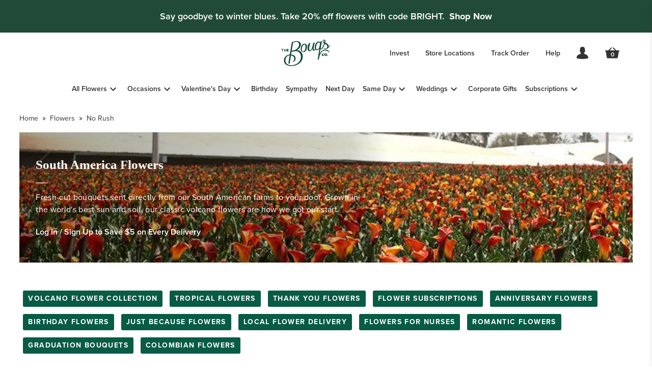

--- FILE ---
content_type: text/html; charset=utf-8
request_url: https://bouqs.com/flowers/no-rush-40?color%5B%5D=orange&color%5B%5D=pink&flower_type%5B%5D=gardenia&flower_type%5B%5D=hydrangeas&flower_type%5B%5D=kales&flower_type%5B%5D=mixed&flower_type%5B%5D=orchids&flower_type%5B%5D=roses&flower_type%5B%5D=stocks&flower_type%5B%5D=succulents&occasion%5B%5D=congrats&occasion%5B%5D=just+because
body_size: 33443
content:
<!DOCTYPE html><html data-element="Html" data-component="MyDocument" data-source-file="_document.tsx" lang="en"><head data-element="Head" data-source-file="_document.tsx"><meta charSet="utf-8" data-next-head=""/><meta name="viewport" content="width=device-width" data-next-head=""/><title data-next-head="">Order Flowers from South America - The Bouqs Co.</title><meta content="en" property="locale" data-element="meta" data-source-file="Page.tsx" data-next-head=""/><meta content="breadcrumbs json object" property="breadcrumbs" data-element="meta" data-source-file="Page.tsx" data-next-head=""/><meta content="bfc19a3763b0490d9b7e9ce3f2d9c079" name="p:domain_verify" data-element="meta" data-source-file="Page.tsx" data-next-head=""/><meta content="EbbJ_M0ORNg5KouoQkqf6WLOPJkgPVhdu2P_q9Qlz1E" name="google-site-verification" data-element="meta" data-source-file="Page.tsx" data-next-head=""/><meta content="production" property="environment" data-element="meta" data-source-file="Page.tsx" data-next-head=""/><meta name="version" data-element="meta" data-source-file="Page.tsx" data-next-head=""/><meta name="robots" content="noindex" data-next-head=""/><meta name="keywords" content="order flowers, south american flowers, flowers from south america" data-element="meta" data-source-file="Page.tsx" data-next-head=""/><meta name="description" content="Order stunning flowers from South America to your household! Browse our full collection of exotic blooms." data-element="meta" data-source-file="Page.tsx" data-next-head=""/><meta name="theme-color" content="#ffffff" data-element="meta" data-source-file="Page.tsx" data-next-head=""/><meta content="/flowers/no-rush-40" property="og:url" data-element="meta" data-source-file="Page.tsx" data-next-head=""/><meta content="Order Flowers from South America - The Bouqs Co." property="og:title" data-element="meta" data-source-file="Page.tsx" data-next-head=""/><meta content="website" property="og:type" data-element="meta" data-source-file="Page.tsx" data-next-head=""/><meta content="https://cdn.bouqs.com/storefront-ui/logo.png" property="og:image" data-element="meta" data-source-file="Page.tsx" data-next-head=""/><link rel="icon" type="image/x-icon" href="https://cdn.bouqs.com/storefront-ui/favicon.ico" data-next-head=""/><link rel="apple-touch-icon" type="image/png" href="https://cdn.bouqs.com/storefront-ui/apple-touch-icon.png" sizes="180x180" data-next-head=""/><link rel="icon" type="image/png" href="https://cdn.bouqs.com/storefront-ui/favicon-32x32.png" sizes="32x32" data-next-head=""/><link rel="icon" type="image/png" href="https://cdn.bouqs.com/storefront-ui/favicon-16x16.png" sizes="16x16" data-next-head=""/><link href="https://bouqs.com/flowers/no-rush-40" rel="canonical" data-next-head=""/><meta name="application-name" content="Bouqs" data-element="meta" data-source-file="_document.tsx"/><meta name="apple-mobile-web-app-capable" content="yes" data-element="meta" data-source-file="_document.tsx"/><meta name="apple-mobile-web-app-status-bar-style" content="default" data-element="meta" data-source-file="_document.tsx"/><meta name="apple-mobile-web-app-title" content="Bouqs" data-element="meta" data-source-file="_document.tsx"/><meta name="format-detection" content="telephone=no" data-element="meta" data-source-file="_document.tsx"/><meta name="mobile-web-app-capable" content="yes" data-element="meta" data-source-file="_document.tsx"/><meta name="theme-color" content="#144B3C" data-element="meta" data-source-file="_document.tsx"/><link href="https://fonts.googleapis.com/css2?family=Playfair+Display&amp;display=swap" rel="preload" font-display="swap"/><link rel="preconnect" href="https://fonts.gstatic.com" crossorigin="anonymous"/><link rel="preload" as="style" href="https://fonts.googleapis.com/css2?family=Playfair+Display&amp;display=swap"/><link data-next-font="" rel="preconnect" href="/" crossorigin="anonymous"/><link rel="preload" href="/_next/static/css/21ee05ffd6bba66f.css" as="style"/><link rel="preload" href="https://fonts.googleapis.com/css2?family=Playfair+Display&amp;display=swap" media="print"/><link href="https://fonts.googleapis.com/css2?family=Waiting+for+the+Sunrise&amp;display=swap" rel="stylesheet"/><script src="/segment.js" id="segment-analytics" defer=""></script><link rel="stylesheet" href="/_next/static/css/21ee05ffd6bba66f.css" data-n-g=""/><noscript data-n-css=""></noscript><script defer="" noModule="" src="/_next/static/chunks/polyfills-42372ed130431b0a.js"></script><script src="/_next/static/chunks/webpack-c12b059ea4e7d189.js" defer=""></script><script src="/_next/static/chunks/framework-77bedd5d104a1f05.js" defer=""></script><script src="/_next/static/chunks/main-bdce2704d1fc1aa0.js" defer=""></script><script src="/_next/static/chunks/pages/_app-68e7ea7edf3aaa9c.js" defer=""></script><script src="/_next/static/chunks/118-3bf63b9fa3ec416c.js" defer=""></script><script src="/_next/static/chunks/0-75b63847f9efd496.js" defer=""></script><script src="/_next/static/chunks/562-1ed9306236af0000.js" defer=""></script><script src="/_next/static/chunks/14-dfd7a4c7192d2f7d.js" defer=""></script><script src="/_next/static/chunks/pages/%5Bcategory_type%5D/%5Bcategory_slug%5D-15899b174487686c.js" defer=""></script><script src="/_next/static/3P7cQY43bnusiLMU9Oydg/_buildManifest.js" defer=""></script><script src="/_next/static/3P7cQY43bnusiLMU9Oydg/_ssgManifest.js" defer=""></script></head><body><link rel="preload" as="image" imageSrcSet="https://bouqs.com/cdn-cgi/image/quality=70,width=1444,format=auto/media/W1siZiIsIjIwMTcvMDYvMDkvMjAvMjgvNTkvNjY3LzI0OF93ZWJfY2F0YWxvZ19oZWFkZXIuanBnIl0sWyJwIiwib3B0aW0iXV0/248-web-catalog-header.jpg?sha=ec1e48cd644bda0f 1444w,https://bouqs.com/cdn-cgi/image/quality=80,width=2880,format=auto/media/W1siZiIsIjIwMTcvMDYvMDkvMjAvMjgvNTkvNjY3LzI0OF93ZWJfY2F0YWxvZ19oZWFkZXIuanBnIl0sWyJwIiwib3B0aW0iXV0/248-web-catalog-header.jpg?sha=ec1e48cd644bda0f 2880w"/><div id="__next"><style data-emotion="css-global n06ecj">:host,:root,[data-theme]{--chakra-ring-inset:var(--chakra-empty,/*!*/ /*!*/);--chakra-ring-offset-width:0px;--chakra-ring-offset-color:#fff;--chakra-ring-color:rgba(66, 153, 225, 0.6);--chakra-ring-offset-shadow:0 0 #0000;--chakra-ring-shadow:0 0 #0000;--chakra-space-x-reverse:0;--chakra-space-y-reverse:0;--colors-transparent:transparent;--colors-text:#333333;--colors-current:currentColor;--colors-black:#000000;--colors-white:#ffffff;--colors-whiteAlpha-50:rgba(255, 255, 255, 0.04);--colors-whiteAlpha-100:rgba(255, 255, 255, 0.06);--colors-whiteAlpha-200:rgba(255, 255, 255, 0.08);--colors-whiteAlpha-300:rgba(255, 255, 255, 0.16);--colors-whiteAlpha-400:rgba(255, 255, 255, 0.24);--colors-whiteAlpha-500:rgba(255, 255, 255, 0.36);--colors-whiteAlpha-600:rgba(255, 255, 255, 0.48);--colors-whiteAlpha-700:rgba(255, 255, 255, 0.64);--colors-whiteAlpha-800:rgba(255, 255, 255, 0.80);--colors-whiteAlpha-900:rgba(255, 255, 255, 0.92);--colors-blackAlpha-50:rgba(0, 0, 0, 0.04);--colors-blackAlpha-100:rgba(0, 0, 0, 0.06);--colors-blackAlpha-200:rgba(0, 0, 0, 0.08);--colors-blackAlpha-300:rgba(0, 0, 0, 0.16);--colors-blackAlpha-400:rgba(0, 0, 0, 0.24);--colors-blackAlpha-500:rgba(0, 0, 0, 0.36);--colors-blackAlpha-600:rgba(0, 0, 0, 0.48);--colors-blackAlpha-700:rgba(0, 0, 0, 0.64);--colors-blackAlpha-800:rgba(0, 0, 0, 0.80);--colors-blackAlpha-900:rgba(0, 0, 0, 0.92);--colors-green-50:#cee3dd;--colors-green-100:#9dc7bb;--colors-green-200:#85b9ab;--colors-green-300:#6caa9a;--colors-green-400:#3b8e78;--colors-green-500:#085b45;--colors-green-600:#09674d;--colors-green-700:#064434;--colors-green-800:#042e22;--colors-green-900:#144B3C;--colors-yellow-50:#FEF6E7;--colors-yellow-100:#FCE6BB;--colors-yellow-200:#FAD78F;--colors-yellow-300:#F8C763;--colors-yellow-400:#F5B737;--colors-yellow-500:#F3A70C;--colors-yellow-600:#C38609;--colors-yellow-700:#926407;--colors-yellow-800:#614305;--colors-yellow-900:#312102;--colors-red-50:#FBEAEB;--colors-red-100:#F3C3C8;--colors-red-200:#EC9DA5;--colors-red-300:#E47782;--colors-red-400:#DC505E;--colors-red-500:#D52A3B;--colors-red-600:#AA222F;--colors-red-700:#801924;--colors-red-800:#551118;--colors-red-900:#2B080C;--colors-blue-50:#EBF3F9;--colors-blue-100:#C7DDEF;--colors-blue-200:#A3C7E5;--colors-blue-300:#7FB1DB;--colors-blue-400:#5B9BD1;--colors-blue-500:#3885C7;--colors-blue-600:#2C6AA0;--colors-blue-700:#215078;--colors-blue-800:#163550;--colors-blue-900:#0B1B28;--colors-purple-50:#F2ECF9;--colors-purple-100:#DBC9ED;--colors-purple-200:#C4A7E2;--colors-purple-300:#AD85D6;--colors-purple-400:#9662CB;--colors-purple-500:#7F40BF;--colors-purple-600:#663399;--colors-purple-700:#4C2673;--colors-purple-800:#33194D;--colors-purple-900:#190D26;--colors-pink-50:#FFE5F2;--colors-pink-100:#FFB8DB;--colors-pink-200:#FF8AC4;--colors-pink-300:#FF5CAD;--colors-pink-400:#FF2E96;--colors-pink-500:#FF0080;--colors-pink-600:#CC0066;--colors-pink-700:#99004D;--colors-pink-800:#660033;--colors-pink-900:#33001A;--colors-gray-50:#F0F2F4;--colors-gray-100:#d2d8df;--colors-gray-200:#BBC3CE;--colors-gray-300:#A0ACBB;--colors-gray-400:#8594A7;--colors-gray-500:#6B7D94;--colors-gray-600:#556477;--colors-gray-700:#404B59;--colors-gray-800:#333333;--colors-gray-900:#15191E;--colors-teal-50:#EEF6F7;--colors-teal-100:#CFE7E7;--colors-teal-200:#B1D7D8;--colors-teal-300:#92C8C9;--colors-teal-400:#73B8BA;--colors-teal-500:#54A9AB;--colors-teal-600:#448788;--colors-teal-700:#336566;--colors-teal-800:#224444;--colors-teal-900:#112222;--colors-brand-primary:#144B3C;--colors-black15:rgba(0,0,0,.15);--colors-black30:rgba(0,0,0,.3);--colors-black50:rgba(0,0,0,.5);--colors-border:#e6e9ed;--colors-darkerGray:#72767a;--colors-darkGray:#a2a8ad;--colors-inactive:#a2a8ad;--colors-lighterGray:#e6e9ed;--colors-lightestGray:#f7f9fc;--colors-lightGray:#d2d8de;--colors-primary:#144B3C;--colors-primaryActive:#0A7256;--colors-white15:rgba(255,255,255,.15);--colors-white30:rgba(255,255,255,.3);--colors-white50:rgba(255,255,255,.5);--colors-success:#669966;--colors-mainBackground:#ffffff;--colors-error:#DA4453;--borders-none:0;--borders-1px:1px solid;--borders-2px:2px solid;--borders-4px:4px solid;--borders-8px:8px solid;--fonts-heading:-apple-system,BlinkMacSystemFont,"Segoe UI",Helvetica,Arial,sans-serif,"Apple Color Emoji","Segoe UI Emoji","Segoe UI Symbol";--fonts-sans:proxima-nova,sans-serif;--fonts-body:proxima-nova,sans-serif;--fonts-serif:Playfair Display,serif;--fonts-mono:SFMono-Regular,Menlo,Monaco,Consolas,"Liberation Mono","Courier New",monospace;--fontSizes-xs:0.75rem;--fontSizes-sm:0.875rem;--fontSizes-md:1rem;--fontSizes-lg:1.125rem;--fontSizes-xl:1.375rem;--fontSizes-2xl:1.5625rem;--fontSizes-3xl:1.75rem;--fontSizes-4xl:2rem;--fontSizes-5xl:2.25rem;--fontSizes-6xl:3rem;--fontWeights-hairline:100;--fontWeights-thin:200;--fontWeights-light:300;--fontWeights-normal:400;--fontWeights-medium:500;--fontWeights-semibold:600;--fontWeights-bold:700;--fontWeights-extrabold:800;--fontWeights-black:900;--letterSpacings-tighter:-0.05em;--letterSpacings-tight:-0.02em;--letterSpacings-normal:0;--letterSpacings-wide:0.02em;--letterSpacings-wider:0.06em;--letterSpacings-widest:0.1em;--lineHeights-3:.75rem;--lineHeights-4:1rem;--lineHeights-5:1.25rem;--lineHeights-6:1.5rem;--lineHeights-7:1.75rem;--lineHeights-8:2rem;--lineHeights-9:2.25rem;--lineHeights-10:2.5rem;--lineHeights-normal:normal;--lineHeights-none:1;--lineHeights-shorter:1.2;--lineHeights-short:1.375;--lineHeights-base:1.5;--lineHeights-tall:1.625;--lineHeights-taller:2;--radii-none:0;--radii-sm:0.125rem;--radii-base:0.1875rem;--radii-md:0.25rem;--radii-lg:0.5rem;--radii-xl:0.75rem;--radii-2xl:1rem;--radii-3xl:1.5rem;--radii-full:9999px;--space-0:0;--space-1:0.25rem;--space-2:0.5rem;--space-3:0.75rem;--space-4:1rem;--space-5:1.25rem;--space-6:1.5rem;--space-7:1.75rem;--space-8:2rem;--space-9:2.25rem;--space-10:2.5rem;--space-12:3rem;--space-14:3.5rem;--space-16:4rem;--space-20:5rem;--space-24:6rem;--space-28:7rem;--space-32:8rem;--space-36:9rem;--space-40:10rem;--space-44:11rem;--space-48:12rem;--space-52:13rem;--space-56:14rem;--space-60:15rem;--space-64:16rem;--space-72:18rem;--space-80:20rem;--space-96:24rem;--space-px:1px;--space-0-25:0.0625rem;--space-0-5:0.125rem;--space-1-5:0.375rem;--space-2-5:0.625rem;--space-3-5:0.875rem;--space-none:0;--space-xxs:0.12rem;--space-xs:0.25rem;--space-sm:0.5rem;--space-md:1rem;--space-lg:1.5rem;--space-xl:2rem;--space-2xl:2.5rem;--space-3xl:3.36rem;--shadows-xs:0 0 0 1px rgba(0, 0, 0, 0.05);--shadows-sm:0 1px 2px 0 rgba(0, 0, 0, 0.05);--shadows-base:0 1px 3px 0 rgba(0, 0, 0, 0.1),0 1px 2px 0 rgba(0, 0, 0, 0.06);--shadows-md:0 4px 6px -1px rgba(0, 0, 0, 0.1),0 2px 4px -1px rgba(0, 0, 0, 0.06);--shadows-lg:0 10px 15px -3px rgba(0, 0, 0, 0.1),0 4px 6px -2px rgba(0, 0, 0, 0.05);--shadows-xl:0 20px 25px -5px rgba(0, 0, 0, 0.1),0 10px 10px -5px rgba(0, 0, 0, 0.04);--shadows-2xl:0 25px 50px -12px rgba(0, 0, 0, 0.25);--shadows-outline:0 0 0 3px rgba(66, 153, 225, 0.6);--shadows-inner:inset 0 2px 4px 0 rgba(0,0,0,0.06);--shadows-none:none;--shadows-dark-lg:rgba(0, 0, 0, 0.1) 0px 0px 0px 1px,rgba(0, 0, 0, 0.2) 0px 5px 10px,rgba(0, 0, 0, 0.4) 0px 15px 40px;--sizes-0:0;--sizes-1:0.25rem;--sizes-2:0.5rem;--sizes-3:0.75rem;--sizes-4:1rem;--sizes-5:1.25rem;--sizes-6:1.5rem;--sizes-7:1.75rem;--sizes-8:2rem;--sizes-9:2.25rem;--sizes-10:2.5rem;--sizes-12:3rem;--sizes-14:3.5rem;--sizes-16:4rem;--sizes-20:5rem;--sizes-24:6rem;--sizes-28:7rem;--sizes-32:8rem;--sizes-36:9rem;--sizes-40:10rem;--sizes-44:11rem;--sizes-48:12rem;--sizes-52:13rem;--sizes-56:14rem;--sizes-60:15rem;--sizes-64:16rem;--sizes-72:18rem;--sizes-80:20rem;--sizes-96:24rem;--sizes-px:1px;--sizes-0-25:0.0625rem;--sizes-0-5:0.125rem;--sizes-1-5:0.375rem;--sizes-2-5:0.625rem;--sizes-3-5:0.875rem;--sizes-max:max-content;--sizes-min:min-content;--sizes-full:100%;--sizes-3xs:12rem;--sizes-2xs:16rem;--sizes-xs:20rem;--sizes-sm:25rem;--sizes-md:28rem;--sizes-lg:32rem;--sizes-xl:38rem;--sizes-2xl:42rem;--sizes-3xl:50rem;--sizes-4xl:56rem;--sizes-5xl:64rem;--sizes-6xl:70rem;--sizes-7xl:80rem;--sizes-8xl:90rem;--sizes-10p:10%;--sizes-80p:80%;--sizes-container-sm:40rem;--sizes-container-md:48rem;--sizes-container-lg:64rem;--sizes-container-xl:80rem;--zIndices-0:50;--zIndices-1:100;--zIndices-2:200;--zIndices-hide:-1;--zIndices-auto:auto;--zIndices-base:0;--zIndices-docked:10;--zIndices-dropdown:1000;--zIndices-navbar:1100;--zIndices-banner:1200;--zIndices-overlay:1300;--zIndices-modal:1400;--zIndices-popover:1500;--zIndices-skipLink:1600;--zIndices-toast:1700;--zIndices-tooltip:1800;--transition-property-common:background-color,border-color,color,fill,stroke,opacity,box-shadow,transform;--transition-property-colors:background-color,border-color,color,fill,stroke;--transition-property-dimensions:width,height;--transition-property-position:left,right,top,bottom;--transition-property-background:background-color,background-image,background-position;--transition-property-transform:transform;--transition-property-all:all;--transition-easing-ease-in:cubic-bezier(0.4, 0, 1, 1);--transition-easing-ease-out:cubic-bezier(0, 0, 0.2, 1);--transition-easing-ease-in-out:cubic-bezier(0.4, 0, 0.2, 1);--transition-duration-ultra-fast:50ms;--transition-duration-faster:100ms;--transition-duration-fast:150ms;--transition-duration-normal:200ms;--transition-duration-slow:300ms;--transition-duration-slower:400ms;--transition-duration-ultra-slow:500ms;--breakpoints-base:0em;--breakpoints-sm:30rem;--breakpoints-md:48rem;--breakpoints-lg:62rem;--breakpoints-xl:87.5rem;}</style><style data-emotion="css-global vei2gs">body{font-family:var(--fonts-body);color:var(--colors-text);background:var(--colors-white);-webkit-transition:background-color 0.2s;transition:background-color 0.2s;line-height:var(--lineHeights-base);font-size:var(--fontSizes-md);overflow-x:hidden;}*::-webkit-input-placeholder{color:var(--colors-gray-400);}*::-moz-placeholder{color:var(--colors-gray-400);}*:-ms-input-placeholder{color:var(--colors-gray-400);}*::placeholder{color:var(--colors-gray-400);}*,*::before,::after{border-color:var(--colors-gray-200);word-wrap:break-word;}a{color:#144B3C;}html,body{padding:var(--space-0);margin:var(--space-0);font-family:proxima-nova,sans-serif;line-height:var(--lineHeights-base);}html{font-size:100%;-moz-osx-font-smoothing:grayscale;-webkit-font-smoothing:antialiased;}button{font-weight:400;font-size:var(--fontSizes-md);font-family:proxima-nova,sans-serif;border-style:solid;}button:disabled{pointer-events:none;}h1,h2,h3,h4,h5,h6,p,ol{padding:var(--space-0);margin:var(--space-0);}*{-webkit-text-decoration:none;text-decoration:none;box-sizing:border-box;}a:hover{-webkit-text-decoration:underline;text-decoration:underline;}img{max-width:100%;display:block;}form *{font-size:var(--fontSizes-lg);}h1,h2{margin-bottom:var(--space-4);}strong,b{font-weight:var(--fontWeights-bold);}ul{margin-top:var(--space-0);margin-right:var(--space-0);margin-bottom:var(--space-4);margin-left:var(--space-4);padding:var(--space-0);}</style><script id="newrelic">;window.NREUM||(NREUM={});NREUM.init={distributed_tracing:{enabled:true},privacy:{cookies_enabled:true}};
window.NREUM||(NREUM={}),__nr_require=function(t,e,n){function r(n){if(!e[n]){var o=e[n]={exports:{}};t[n][0].call(o.exports,function(e){var o=t[n][1][e];return r(o||e)},o,o.exports)}return e[n].exports}if("function"==typeof __nr_require)return __nr_require;for(var o=0;o<n.length;o++)r(n[o]);return r}({1:[function(t,e,n){function r(t){try{c.console&&console.log(t)}catch(e){}}var o,i=t("ee"),a=t(29),c={};try{o=localStorage.getItem("__nr_flags").split(","),console&&"function"==typeof console.log&&(c.console=!0,o.indexOf("dev")!==-1&&(c.dev=!0),o.indexOf("nr_dev")!==-1&&(c.nrDev=!0))}catch(s){}c.nrDev&&i.on("internal-error",function(t){r(t.stack)}),c.dev&&i.on("fn-err",function(t,e,n){r(n.stack)}),c.dev&&(r("NR AGENT IN DEVELOPMENT MODE"),r("flags: "+a(c,function(t,e){return t}).join(", ")))},{}],2:[function(t,e,n){function r(t,e,n,r,c){try{p?p-=1:o(c||new UncaughtException(t,e,n),!0)}catch(f){try{i("ierr",[f,s.now(),!0])}catch(d){}}return"function"==typeof u&&u.apply(this,a(arguments))}function UncaughtException(t,e,n){this.message=t||"Uncaught error with no additional information",this.sourceURL=e,this.line=n}function o(t,e){var n=e?null:s.now();i("err",[t,n])}var i=t("handle"),a=t(30),c=t("ee"),s=t("loader"),f=t("gos"),u=window.onerror,d=!1,l="nr@seenError";if(!s.disabled){var p=0;s.features.err=!0,t(1),window.onerror=r;try{throw new Error}catch(h){"stack"in h&&(t(13),t(12),"addEventListener"in window&&t(6),s.xhrWrappable&&t(14),d=!0)}c.on("fn-start",function(t,e,n){d&&(p+=1)}),c.on("fn-err",function(t,e,n){d&&!n[l]&&(f(n,l,function(){return!0}),this.thrown=!0,o(n))}),c.on("fn-end",function(){d&&!this.thrown&&p>0&&(p-=1)}),c.on("internal-error",function(t){i("ierr",[t,s.now(),!0])})}},{}],3:[function(t,e,n){var r=t("loader");r.disabled||(r.features.ins=!0)},{}],4:[function(t,e,n){function r(){L++,T=g.hash,this[u]=y.now()}function o(){L--,g.hash!==T&&i(0,!0);var t=y.now();this[h]=~~this[h]+t-this[u],this[d]=t}function i(t,e){E.emit("newURL",[""+g,e])}function a(t,e){t.on(e,function(){this[e]=y.now()})}var c="-start",s="-end",f="-body",u="fn"+c,d="fn"+s,l="cb"+c,p="cb"+s,h="jsTime",m="fetch",v="addEventListener",w=window,g=w.location,y=t("loader");if(w[v]&&y.xhrWrappable&&!y.disabled){var x=t(10),b=t(11),E=t(8),R=t(6),O=t(13),N=t(7),M=t(14),P=t(9),C=t("ee"),S=C.get("tracer");t(16),y.features.spa=!0;var T,L=0;C.on(u,r),b.on(l,r),P.on(l,r),C.on(d,o),b.on(p,o),P.on(p,o),C.buffer([u,d,"xhr-done","xhr-resolved"]),R.buffer([u]),O.buffer(["setTimeout"+s,"clearTimeout"+c,u]),M.buffer([u,"new-xhr","send-xhr"+c]),N.buffer([m+c,m+"-done",m+f+c,m+f+s]),E.buffer(["newURL"]),x.buffer([u]),b.buffer(["propagate",l,p,"executor-err","resolve"+c]),S.buffer([u,"no-"+u]),P.buffer(["new-jsonp","cb-start","jsonp-error","jsonp-end"]),a(M,"send-xhr"+c),a(C,"xhr-resolved"),a(C,"xhr-done"),a(N,m+c),a(N,m+"-done"),a(P,"new-jsonp"),a(P,"jsonp-end"),a(P,"cb-start"),E.on("pushState-end",i),E.on("replaceState-end",i),w[v]("hashchange",i,!0),w[v]("load",i,!0),w[v]("popstate",function(){i(0,L>1)},!0)}},{}],5:[function(t,e,n){function r(t){}if(window.performance&&window.performance.timing&&window.performance.getEntriesByType){var o=t("ee"),i=t("handle"),a=t(13),c=t(12),s="learResourceTimings",f="addEventListener",u="resourcetimingbufferfull",d="bstResource",l="resource",p="-start",h="-end",m="fn"+p,v="fn"+h,w="bstTimer",g="pushState",y=t("loader");if(!y.disabled){y.features.stn=!0,t(8),"addEventListener"in window&&t(6);var x=NREUM.o.EV;o.on(m,function(t,e){var n=t[0];n instanceof x&&(this.bstStart=y.now())}),o.on(v,function(t,e){var n=t[0];n instanceof x&&i("bst",[n,e,this.bstStart,y.now()])}),a.on(m,function(t,e,n){this.bstStart=y.now(),this.bstType=n}),a.on(v,function(t,e){i(w,[e,this.bstStart,y.now(),this.bstType])}),c.on(m,function(){this.bstStart=y.now()}),c.on(v,function(t,e){i(w,[e,this.bstStart,y.now(),"requestAnimationFrame"])}),o.on(g+p,function(t){this.time=y.now(),this.startPath=location.pathname+location.hash}),o.on(g+h,function(t){i("bstHist",[location.pathname+location.hash,this.startPath,this.time])}),f in window.performance&&(window.performance["c"+s]?window.performance[f](u,function(t){i(d,[window.performance.getEntriesByType(l)]),window.performance["c"+s]()},!1):window.performance[f]("webkit"+u,function(t){i(d,[window.performance.getEntriesByType(l)]),window.performance["webkitC"+s]()},!1)),document[f]("scroll",r,{passive:!0}),document[f]("keypress",r,!1),document[f]("click",r,!1)}}},{}],6:[function(t,e,n){function r(t){for(var e=t;e&&!e.hasOwnProperty(u);)e=Object.getPrototypeOf(e);e&&o(e)}function o(t){c.inPlace(t,[u,d],"-",i)}function i(t,e){return t[1]}var a=t("ee").get("events"),c=t("wrap-function")(a,!0),s=t("gos"),f=XMLHttpRequest,u="addEventListener",d="removeEventListener";e.exports=a,"getPrototypeOf"in Object?(r(document),r(window),r(f.prototype)):f.prototype.hasOwnProperty(u)&&(o(window),o(f.prototype)),a.on(u+"-start",function(t,e){var n=t[1],r=s(n,"nr@wrapped",function(){function t(){if("function"==typeof n.handleEvent)return n.handleEvent.apply(n,arguments)}var e={object:t,"function":n}[typeof n];return e?c(e,"fn-",null,e.name||"anonymous"):n});this.wrapped=t[1]=r}),a.on(d+"-start",function(t){t[1]=this.wrapped||t[1]})},{}],7:[function(t,e,n){function r(t,e,n){var r=t[e];"function"==typeof r&&(t[e]=function(){var t=i(arguments),e={};o.emit(n+"before-start",[t],e);var a;e[m]&&e[m].dt&&(a=e[m].dt);var c=r.apply(this,t);return o.emit(n+"start",[t,a],c),c.then(function(t){return o.emit(n+"end",[null,t],c),t},function(t){throw o.emit(n+"end",[t],c),t})})}var o=t("ee").get("fetch"),i=t(30),a=t(29);e.exports=o;var c=window,s="fetch-",f=s+"body-",u=["arrayBuffer","blob","json","text","formData"],d=c.Request,l=c.Response,p=c.fetch,h="prototype",m="nr@context";d&&l&&p&&(a(u,function(t,e){r(d[h],e,f),r(l[h],e,f)}),r(c,"fetch",s),o.on(s+"end",function(t,e){var n=this;if(e){var r=e.headers.get("content-length");null!==r&&(n.rxSize=r),o.emit(s+"done",[null,e],n)}else o.emit(s+"done",[t],n)}))},{}],8:[function(t,e,n){var r=t("ee").get("history"),o=t("wrap-function")(r);e.exports=r;var i=window.history&&window.history.constructor&&window.history.constructor.prototype,a=window.history;i&&i.pushState&&i.replaceState&&(a=i),o.inPlace(a,["pushState","replaceState"],"-")},{}],9:[function(t,e,n){function r(t){function e(){s.emit("jsonp-end",[],l),t.removeEventListener("load",e,!1),t.removeEventListener("error",n,!1)}function n(){s.emit("jsonp-error",[],l),s.emit("jsonp-end",[],l),t.removeEventListener("load",e,!1),t.removeEventListener("error",n,!1)}var r=t&&"string"==typeof t.nodeName&&"script"===t.nodeName.toLowerCase();if(r){var o="function"==typeof t.addEventListener;if(o){var a=i(t.src);if(a){var u=c(a),d="function"==typeof u.parent[u.key];if(d){var l={};f.inPlace(u.parent,[u.key],"cb-",l),t.addEventListener("load",e,!1),t.addEventListener("error",n,!1),s.emit("new-jsonp",[t.src],l)}}}}}function o(){return"addEventListener"in window}function i(t){var e=t.match(u);return e?e[1]:null}function a(t,e){var n=t.match(l),r=n[1],o=n[3];return o?a(o,e[r]):e[r]}function c(t){var e=t.match(d);return e&&e.length>=3?{key:e[2],parent:a(e[1],window)}:{key:t,parent:window}}var s=t("ee").get("jsonp"),f=t("wrap-function")(s);if(e.exports=s,o()){var u=/[?&](?:callback|cb)=([^&#]+)/,d=/(.*).([^.]+)/,l=/^(w+)(.|$)(.*)$/,p=["appendChild","insertBefore","replaceChild"];Node&&Node.prototype&&Node.prototype.appendChild?f.inPlace(Node.prototype,p,"dom-"):(f.inPlace(HTMLElement.prototype,p,"dom-"),f.inPlace(HTMLHeadElement.prototype,p,"dom-"),f.inPlace(HTMLBodyElement.prototype,p,"dom-")),s.on("dom-start",function(t){r(t[0])})}},{}],10:[function(t,e,n){var r=t("ee").get("mutation"),o=t("wrap-function")(r),i=NREUM.o.MO;e.exports=r,i&&(window.MutationObserver=function(t){return this instanceof i?new i(o(t,"fn-")):i.apply(this,arguments)},MutationObserver.prototype=i.prototype)},{}],11:[function(t,e,n){function r(t){var e=i.context(),n=c(t,"executor-",e,null,!1),r=new f(n);return i.context(r).getCtx=function(){return e},r}var o=t("wrap-function"),i=t("ee").get("promise"),a=t("ee").getOrSetContext,c=o(i),s=t(29),f=NREUM.o.PR;e.exports=i,f&&(window.Promise=r,["all","race"].forEach(function(t){var e=f[t];f[t]=function(n){function r(t){return function(){i.emit("propagate",[null,!o],a,!1,!1),o=o||!t}}var o=!1;s(n,function(e,n){Promise.resolve(n).then(r("all"===t),r(!1))});var a=e.apply(f,arguments),c=f.resolve(a);return c}}),["resolve","reject"].forEach(function(t){var e=f[t];f[t]=function(t){var n=e.apply(f,arguments);return t!==n&&i.emit("propagate",[t,!0],n,!1,!1),n}}),f.prototype["catch"]=function(t){return this.then(null,t)},f.prototype=Object.create(f.prototype,{constructor:{value:r}}),s(Object.getOwnPropertyNames(f),function(t,e){try{r[e]=f[e]}catch(n){}}),o.wrapInPlace(f.prototype,"then",function(t){return function(){var e=this,n=o.argsToArray.apply(this,arguments),r=a(e);r.promise=e,n[0]=c(n[0],"cb-",r,null,!1),n[1]=c(n[1],"cb-",r,null,!1);var s=t.apply(this,n);return r.nextPromise=s,i.emit("propagate",[e,!0],s,!1,!1),s}}),i.on("executor-start",function(t){t[0]=c(t[0],"resolve-",this,null,!1),t[1]=c(t[1],"resolve-",this,null,!1)}),i.on("executor-err",function(t,e,n){t[1](n)}),i.on("cb-end",function(t,e,n){i.emit("propagate",[n,!0],this.nextPromise,!1,!1)}),i.on("propagate",function(t,e,n){this.getCtx&&!e||(this.getCtx=function(){if(t instanceof Promise)var e=i.context(t);return e&&e.getCtx?e.getCtx():this})}),r.toString=function(){return""+f})},{}],12:[function(t,e,n){var r=t("ee").get("raf"),o=t("wrap-function")(r),i="equestAnimationFrame";e.exports=r,o.inPlace(window,["r"+i,"mozR"+i,"webkitR"+i,"msR"+i],"raf-"),r.on("raf-start",function(t){t[0]=o(t[0],"fn-")})},{}],13:[function(t,e,n){function r(t,e,n){t[0]=a(t[0],"fn-",null,n)}function o(t,e,n){this.method=n,this.timerDuration=isNaN(t[1])?0:+t[1],t[0]=a(t[0],"fn-",this,n)}var i=t("ee").get("timer"),a=t("wrap-function")(i),c="setTimeout",s="setInterval",f="clearTimeout",u="-start",d="-";e.exports=i,a.inPlace(window,[c,"setImmediate"],c+d),a.inPlace(window,[s],s+d),a.inPlace(window,[f,"clearImmediate"],f+d),i.on(s+u,r),i.on(c+u,o)},{}],14:[function(t,e,n){function r(t,e){d.inPlace(e,["onreadystatechange"],"fn-",c)}function o(){var t=this,e=u.context(t);t.readyState>3&&!e.resolved&&(e.resolved=!0,u.emit("xhr-resolved",[],t)),d.inPlace(t,g,"fn-",c)}function i(t){y.push(t),h&&(b?b.then(a):v?v(a):(E=-E,R.data=E))}function a(){for(var t=0;t<y.length;t++)r([],y[t]);y.length&&(y=[])}function c(t,e){return e}function s(t,e){for(var n in t)e[n]=t[n];return e}t(6);var f=t("ee"),u=f.get("xhr"),d=t("wrap-function")(u),l=NREUM.o,p=l.XHR,h=l.MO,m=l.PR,v=l.SI,w="readystatechange",g=["onload","onerror","onabort","onloadstart","onloadend","onprogress","ontimeout"],y=[];e.exports=u;var x=window.XMLHttpRequest=function(t){var e=new p(t);try{u.emit("new-xhr",[e],e),e.addEventListener(w,o,!1)}catch(n){try{u.emit("internal-error",[n])}catch(r){}}return e};if(s(p,x),x.prototype=p.prototype,d.inPlace(x.prototype,["open","send"],"-xhr-",c),u.on("send-xhr-start",function(t,e){r(t,e),i(e)}),u.on("open-xhr-start",r),h){var b=m&&m.resolve();if(!v&&!m){var E=1,R=document.createTextNode(E);new h(a).observe(R,{characterData:!0})}}else f.on("fn-end",function(t){t[0]&&t[0].type===w||a()})},{}],15:[function(t,e,n){function r(t){if(!c(t))return null;var e=window.NREUM;if(!e.loader_config)return null;var n=(e.loader_config.accountID||"").toString()||null,r=(e.loader_config.agentID||"").toString()||null,f=(e.loader_config.trustKey||"").toString()||null;if(!n||!r)return null;var h=p.generateSpanId(),m=p.generateTraceId(),v=Date.now(),w={spanId:h,traceId:m,timestamp:v};return(t.sameOrigin||s(t)&&l())&&(w.traceContextParentHeader=o(h,m),w.traceContextStateHeader=i(h,v,n,r,f)),(t.sameOrigin&&!u()||!t.sameOrigin&&s(t)&&d())&&(w.newrelicHeader=a(h,m,v,n,r,f)),w}function o(t,e){return"00-"+e+"-"+t+"-01"}function i(t,e,n,r,o){var i=0,a="",c=1,s="",f="";return o+"@nr="+i+"-"+c+"-"+n+"-"+r+"-"+t+"-"+a+"-"+s+"-"+f+"-"+e}function a(t,e,n,r,o,i){var a="btoa"in window&&"function"==typeof window.btoa;if(!a)return null;var c={v:[0,1],d:{ty:"Browser",ac:r,ap:o,id:t,tr:e,ti:n}};return i&&r!==i&&(c.d.tk=i),btoa(JSON.stringify(c))}function c(t){return f()&&s(t)}function s(t){var e=!1,n={};if("init"in NREUM&&"distributed_tracing"in NREUM.init&&(n=NREUM.init.distributed_tracing),t.sameOrigin)e=!0;else if(n.allowed_origins instanceof Array)for(var r=0;r<n.allowed_origins.length;r++){var o=h(n.allowed_origins[r]);if(t.hostname===o.hostname&&t.protocol===o.protocol&&t.port===o.port){e=!0;break}}return e}function f(){return"init"in NREUM&&"distributed_tracing"in NREUM.init&&!!NREUM.init.distributed_tracing.enabled}function u(){return"init"in NREUM&&"distributed_tracing"in NREUM.init&&!!NREUM.init.distributed_tracing.exclude_newrelic_header}function d(){return"init"in NREUM&&"distributed_tracing"in NREUM.init&&NREUM.init.distributed_tracing.cors_use_newrelic_header!==!1}function l(){return"init"in NREUM&&"distributed_tracing"in NREUM.init&&!!NREUM.init.distributed_tracing.cors_use_tracecontext_headers}var p=t(26),h=t(17);e.exports={generateTracePayload:r,shouldGenerateTrace:c}},{}],16:[function(t,e,n){function r(t){var e=this.params,n=this.metrics;if(!this.ended){this.ended=!0;for(var r=0;r<l;r++)t.removeEventListener(d[r],this.listener,!1);e.aborted||(n.duration=a.now()-this.startTime,this.loadCaptureCalled||4!==t.readyState?null==e.status&&(e.status=0):i(this,t),n.cbTime=this.cbTime,u.emit("xhr-done",[t],t),c("xhr",[e,n,this.startTime]))}}function o(t,e){var n=s(e),r=t.params;r.host=n.hostname+":"+n.port,r.pathname=n.pathname,t.parsedOrigin=s(e),t.sameOrigin=t.parsedOrigin.sameOrigin}function i(t,e){t.params.status=e.status;var n=v(e,t.lastSize);if(n&&(t.metrics.rxSize=n),t.sameOrigin){var r=e.getResponseHeader("X-NewRelic-App-Data");r&&(t.params.cat=r.split(", ").pop())}t.loadCaptureCalled=!0}var a=t("loader");if(a.xhrWrappable&&!a.disabled){var c=t("handle"),s=t(17),f=t(15).generateTracePayload,u=t("ee"),d=["load","error","abort","timeout"],l=d.length,p=t("id"),h=t(22),m=t(21),v=t(18),w=window.XMLHttpRequest;a.features.xhr=!0,t(14),t(7),u.on("new-xhr",function(t){var e=this;e.totalCbs=0,e.called=0,e.cbTime=0,e.end=r,e.ended=!1,e.xhrGuids={},e.lastSize=null,e.loadCaptureCalled=!1,e.params=this.params||{},e.metrics=this.metrics||{},t.addEventListener("load",function(n){i(e,t)},!1),h&&(h>34||h<10)||window.opera||t.addEventListener("progress",function(t){e.lastSize=t.loaded},!1)}),u.on("open-xhr-start",function(t){this.params={method:t[0]},o(this,t[1]),this.metrics={}}),u.on("open-xhr-end",function(t,e){"loader_config"in NREUM&&"xpid"in NREUM.loader_config&&this.sameOrigin&&e.setRequestHeader("X-NewRelic-ID",NREUM.loader_config.xpid);var n=f(this.parsedOrigin);if(n){var r=!1;n.newrelicHeader&&(e.setRequestHeader("newrelic",n.newrelicHeader),r=!0),n.traceContextParentHeader&&(e.setRequestHeader("traceparent",n.traceContextParentHeader),n.traceContextStateHeader&&e.setRequestHeader("tracestate",n.traceContextStateHeader),r=!0),r&&(this.dt=n)}}),u.on("send-xhr-start",function(t,e){var n=this.metrics,r=t[0],o=this;if(n&&r){var i=m(r);i&&(n.txSize=i)}this.startTime=a.now(),this.listener=function(t){try{"abort"!==t.type||o.loadCaptureCalled||(o.params.aborted=!0),("load"!==t.type||o.called===o.totalCbs&&(o.onloadCalled||"function"!=typeof e.onload))&&o.end(e)}catch(n){try{u.emit("internal-error",[n])}catch(r){}}};for(var c=0;c<l;c++)e.addEventListener(d[c],this.listener,!1)}),u.on("xhr-cb-time",function(t,e,n){this.cbTime+=t,e?this.onloadCalled=!0:this.called+=1,this.called!==this.totalCbs||!this.onloadCalled&&"function"==typeof n.onload||this.end(n)}),u.on("xhr-load-added",function(t,e){var n=""+p(t)+!!e;this.xhrGuids&&!this.xhrGuids[n]&&(this.xhrGuids[n]=!0,this.totalCbs+=1)}),u.on("xhr-load-removed",function(t,e){var n=""+p(t)+!!e;this.xhrGuids&&this.xhrGuids[n]&&(delete this.xhrGuids[n],this.totalCbs-=1)}),u.on("addEventListener-end",function(t,e){e instanceof w&&"load"===t[0]&&u.emit("xhr-load-added",[t[1],t[2]],e)}),u.on("removeEventListener-end",function(t,e){e instanceof w&&"load"===t[0]&&u.emit("xhr-load-removed",[t[1],t[2]],e)}),u.on("fn-start",function(t,e,n){e instanceof w&&("onload"===n&&(this.onload=!0),("load"===(t[0]&&t[0].type)||this.onload)&&(this.xhrCbStart=a.now()))}),u.on("fn-end",function(t,e){this.xhrCbStart&&u.emit("xhr-cb-time",[a.now()-this.xhrCbStart,this.onload,e],e)}),u.on("fetch-before-start",function(t){function e(t,e){var n=!1;return e.newrelicHeader&&(t.set("newrelic",e.newrelicHeader),n=!0),e.traceContextParentHeader&&(t.set("traceparent",e.traceContextParentHeader),e.traceContextStateHeader&&t.set("tracestate",e.traceContextStateHeader),n=!0),n}var n,r=t[1]||{};"string"==typeof t[0]?n=t[0]:t[0]&&t[0].url?n=t[0].url:window.URL&&t[0]&&t[0]instanceof URL&&(n=t[0].href),n&&(this.parsedOrigin=s(n),this.sameOrigin=this.parsedOrigin.sameOrigin);var o=f(this.parsedOrigin);if(o&&(o.newrelicHeader||o.traceContextParentHeader))if("string"==typeof t[0]||window.URL&&t[0]&&t[0]instanceof URL){var i={};for(var a in r)i[a]=r[a];i.headers=new Headers(r.headers||{}),e(i.headers,o)&&(this.dt=o),t.length>1?t[1]=i:t.push(i)}else t[0]&&t[0].headers&&e(t[0].headers,o)&&(this.dt=o)})}},{}],17:[function(t,e,n){var r={};e.exports=function(t){if(t in r)return r[t];var e=document.createElement("a"),n=window.location,o={};e.href=t,o.port=e.port;var i=e.href.split("://");!o.port&&i[1]&&(o.port=i[1].split("/")[0].split("@").pop().split(":")[1]),o.port&&"0"!==o.port||(o.port="https"===i[0]?"443":"80"),o.hostname=e.hostname||n.hostname,o.pathname=e.pathname,o.protocol=i[0],"/"!==o.pathname.charAt(0)&&(o.pathname="/"+o.pathname);var a=!e.protocol||":"===e.protocol||e.protocol===n.protocol,c=e.hostname===document.domain&&e.port===n.port;return o.sameOrigin=a&&(!e.hostname||c),"/"===o.pathname&&(r[t]=o),o}},{}],18:[function(t,e,n){function r(t,e){var n=t.responseType;return"json"===n&&null!==e?e:"arraybuffer"===n||"blob"===n||"json"===n?o(t.response):"text"===n||""===n||void 0===n?o(t.responseText):void 0}var o=t(21);e.exports=r},{}],19:[function(t,e,n){function r(){}function o(t,e,n){return function(){return i(t,[f.now()].concat(c(arguments)),e?null:this,n),e?void 0:this}}var i=t("handle"),a=t(29),c=t(30),s=t("ee").get("tracer"),f=t("loader"),u=NREUM;"undefined"==typeof window.newrelic&&(newrelic=u);var d=["setPageViewName","setCustomAttribute","setErrorHandler","finished","addToTrace","inlineHit","addRelease"],l="api-",p=l+"ixn-";a(d,function(t,e){u[e]=o(l+e,!0,"api")}),u.addPageAction=o(l+"addPageAction",!0),u.setCurrentRouteName=o(l+"routeName",!0),e.exports=newrelic,u.interaction=function(){return(new r).get()};var h=r.prototype={createTracer:function(t,e){var n={},r=this,o="function"==typeof e;return i(p+"tracer",[f.now(),t,n],r),function(){if(s.emit((o?"":"no-")+"fn-start",[f.now(),r,o],n),o)try{return e.apply(this,arguments)}catch(t){throw s.emit("fn-err",[arguments,this,t],n),t}finally{s.emit("fn-end",[f.now()],n)}}}};a("actionText,setName,setAttribute,save,ignore,onEnd,getContext,end,get".split(","),function(t,e){h[e]=o(p+e)}),newrelic.noticeError=function(t,e){"string"==typeof t&&(t=new Error(t)),i("err",[t,f.now(),!1,e])}},{}],20:[function(t,e,n){function r(t){if(NREUM.init){for(var e=NREUM.init,n=t.split("."),r=0;r<n.length-1;r++)if(e=e[n[r]],"object"!=typeof e)return;return e=e[n[n.length-1]]}}e.exports={getConfiguration:r}},{}],21:[function(t,e,n){e.exports=function(t){if("string"==typeof t&&t.length)return t.length;if("object"==typeof t){if("undefined"!=typeof ArrayBuffer&&t instanceof ArrayBuffer&&t.byteLength)return t.byteLength;if("undefined"!=typeof Blob&&t instanceof Blob&&t.size)return t.size;if(!("undefined"!=typeof FormData&&t instanceof FormData))try{return JSON.stringify(t).length}catch(e){return}}}},{}],22:[function(t,e,n){var r=0,o=navigator.userAgent.match(/Firefox[/s](d+.d+)/);o&&(r=+o[1]),e.exports=r},{}],23:[function(t,e,n){function r(){return c.exists&&performance.now?Math.round(performance.now()):(i=Math.max((new Date).getTime(),i))-a}function o(){return i}var i=(new Date).getTime(),a=i,c=t(31);e.exports=r,e.exports.offset=a,e.exports.getLastTimestamp=o},{}],24:[function(t,e,n){function r(t){return!(!t||!t.protocol||"file:"===t.protocol)}e.exports=r},{}],25:[function(t,e,n){function r(t,e){var n=t.getEntries();n.forEach(function(t){"first-paint"===t.name?d("timing",["fp",Math.floor(t.startTime)]):"first-contentful-paint"===t.name&&d("timing",["fcp",Math.floor(t.startTime)])})}function o(t,e){var n=t.getEntries();n.length>0&&d("lcp",[n[n.length-1]])}function i(t){t.getEntries().forEach(function(t){t.hadRecentInput||d("cls",[t])})}function a(t){if(t instanceof h&&!v){var e=Math.round(t.timeStamp),n={type:t.type};e<=l.now()?n.fid=l.now()-e:e>l.offset&&e<=Date.now()?(e-=l.offset,n.fid=l.now()-e):e=l.now(),v=!0,d("timing",["fi",e,n])}}function c(t){d("pageHide",[l.now(),t])}if(!("init"in NREUM&&"page_view_timing"in NREUM.init&&"enabled"in NREUM.init.page_view_timing&&NREUM.init.page_view_timing.enabled===!1)){var s,f,u,d=t("handle"),l=t("loader"),p=t(28),h=NREUM.o.EV;if("PerformanceObserver"in window&&"function"==typeof window.PerformanceObserver){s=new PerformanceObserver(r);try{s.observe({entryTypes:["paint"]})}catch(m){}f=new PerformanceObserver(o);try{f.observe({entryTypes:["largest-contentful-paint"]})}catch(m){}u=new PerformanceObserver(i);try{u.observe({type:"layout-shift",buffered:!0})}catch(m){}}if("addEventListener"in document){var v=!1,w=["click","keydown","mousedown","pointerdown","touchstart"];w.forEach(function(t){document.addEventListener(t,a,!1)})}p(c)}},{}],26:[function(t,e,n){function r(){function t(){return e?15&e[n++]:16*Math.random()|0}var e=null,n=0,r=window.crypto||window.msCrypto;r&&r.getRandomValues&&(e=r.getRandomValues(new Uint8Array(31)));for(var o,i="xxxxxxxx-xxxx-4xxx-yxxx-xxxxxxxxxxxx",a="",c=0;c<i.length;c++)o=i[c],"x"===o?a+=t().toString(16):"y"===o?(o=3&t()|8,a+=o.toString(16)):a+=o;return a}function o(){return a(16)}function i(){return a(32)}function a(t){function e(){return n?15&n[r++]:16*Math.random()|0}var n=null,r=0,o=window.crypto||window.msCrypto;o&&o.getRandomValues&&Uint8Array&&(n=o.getRandomValues(new Uint8Array(31)));for(var i=[],a=0;a<t;a++)i.push(e().toString(16));return i.join("")}e.exports={generateUuid:r,generateSpanId:o,generateTraceId:i}},{}],27:[function(t,e,n){function r(t,e){if(!o)return!1;if(t!==o)return!1;if(!e)return!0;if(!i)return!1;for(var n=i.split("."),r=e.split("."),a=0;a<r.length;a++)if(r[a]!==n[a])return!1;return!0}var o=null,i=null,a=/Version\/(S+)s+Safari/;if(navigator.userAgent){var c=navigator.userAgent,s=c.match(a);s&&c.indexOf("Chrome")===-1&&c.indexOf("Chromium")===-1&&(o="Safari",i=s[1])}e.exports={agent:o,version:i,match:r}},{}],28:[function(t,e,n){function r(t){function e(){t(a&&document[a]?document[a]:document[o]?"hidden":"visible")}"addEventListener"in document&&i&&document.addEventListener(i,e,!1)}e.exports=r;var o,i,a;"undefined"!=typeof document.hidden?(o="hidden",i="visibilitychange",a="visibilityState"):"undefined"!=typeof document.msHidden?(o="msHidden",i="msvisibilitychange"):"undefined"!=typeof document.webkitHidden&&(o="webkitHidden",i="webkitvisibilitychange",a="webkitVisibilityState")},{}],29:[function(t,e,n){function r(t,e){var n=[],r="",i=0;for(r in t)o.call(t,r)&&(n[i]=e(r,t[r]),i+=1);return n}var o=Object.prototype.hasOwnProperty;e.exports=r},{}],30:[function(t,e,n){function r(t,e,n){e||(e=0),"undefined"==typeof n&&(n=t?t.length:0);for(var r=-1,o=n-e||0,i=Array(o<0?0:o);++r<o;)i[r]=t[e+r];return i}e.exports=r},{}],31:[function(t,e,n){e.exports={exists:"undefined"!=typeof window.performance&&window.performance.timing&&"undefined"!=typeof window.performance.timing.navigationStart}},{}],ee:[function(t,e,n){function r(){}function o(t){function e(t){return t&&t instanceof r?t:t?f(t,s,a):a()}function n(n,r,o,i,a){if(a!==!1&&(a=!0),!p.aborted||i){t&&a&&t(n,r,o);for(var c=e(o),s=m(n),f=s.length,u=0;u<f;u++)s[u].apply(c,r);var l=d[y[n]];return l&&l.push([x,n,r,c]),c}}function i(t,e){g[t]=m(t).concat(e)}function h(t,e){var n=g[t];if(n)for(var r=0;r<n.length;r++)n[r]===e&&n.splice(r,1)}function m(t){return g[t]||[]}function v(t){return l[t]=l[t]||o(n)}function w(t,e){p.aborted||u(t,function(t,n){e=e||"feature",y[n]=e,e in d||(d[e]=[])})}var g={},y={},x={on:i,addEventListener:i,removeEventListener:h,emit:n,get:v,listeners:m,context:e,buffer:w,abort:c,aborted:!1};return x}function i(t){return f(t,s,a)}function a(){return new r}function c(){(d.api||d.feature)&&(p.aborted=!0,d=p.backlog={})}var s="nr@context",f=t("gos"),u=t(29),d={},l={},p=e.exports=o();e.exports.getOrSetContext=i,p.backlog=d},{}],gos:[function(t,e,n){function r(t,e,n){if(o.call(t,e))return t[e];var r=n();if(Object.defineProperty&&Object.keys)try{return Object.defineProperty(t,e,{value:r,writable:!0,enumerable:!1}),r}catch(i){}return t[e]=r,r}var o=Object.prototype.hasOwnProperty;e.exports=r},{}],handle:[function(t,e,n){function r(t,e,n,r){o.buffer([t],r),o.emit(t,e,n)}var o=t("ee").get("handle");e.exports=r,r.ee=o},{}],id:[function(t,e,n){function r(t){var e=typeof t;return!t||"object"!==e&&"function"!==e?-1:t===window?0:a(t,i,function(){return o++})}var o=1,i="nr@id",a=t("gos");e.exports=r},{}],loader:[function(t,e,n){function r(){if(!N++){var t=O.info=NREUM.info,e=m.getElementsByTagName("script")[0];if(setTimeout(f.abort,3e4),!(t&&t.licenseKey&&t.applicationID&&e))return f.abort();s(E,function(e,n){t[e]||(t[e]=n)});var n=a();c("mark",["onload",n+O.offset],null,"api"),c("timing",["load",n]);var r=m.createElement("script");0===t.agent.indexOf("http://")||0===t.agent.indexOf("https://")?r.src=t.agent:r.src=p+"://"+t.agent,e.parentNode.insertBefore(r,e)}}function o(){"complete"===m.readyState&&i()}function i(){c("mark",["domContent",a()+O.offset],null,"api")}var a=t(23),c=t("handle"),s=t(29),f=t("ee"),u=t(27),d=t(24),l=t(20),p=l.getConfiguration("ssl")===!1?"http":"https",h=window,m=h.document,v="addEventListener",w="attachEvent",g=h.XMLHttpRequest,y=g&&g.prototype,x=!d(h.location);NREUM.o={ST:setTimeout,SI:h.setImmediate,CT:clearTimeout,XHR:g,REQ:h.Request,EV:h.Event,PR:h.Promise,MO:h.MutationObserver};var b=""+location,E={beacon:"bam.nr-data.net",errorBeacon:"bam.nr-data.net",agent:"js-agent.newrelic.com/nr-spa-1209.min.js"},R=g&&y&&y[v]&&!/CriOS/.test(navigator.userAgent),O=e.exports={offset:a.getLastTimestamp(),now:a,origin:b,features:{},xhrWrappable:R,userAgent:u,disabled:x};if(!x){t(19),t(25),m[v]?(m[v]("DOMContentLoaded",i,!1),h[v]("load",r,!1)):(m[w]("onreadystatechange",o),h[w]("onload",r)),c("mark",["firstbyte",a.getLastTimestamp()],null,"api");var N=0}},{}],"wrap-function":[function(t,e,n){function r(t,e){function n(e,n,r,s,f){function nrWrapper(){var i,a,u,l;try{a=this,i=d(arguments),u="function"==typeof r?r(i,a):r||{}}catch(p){o([p,"",[i,a,s],u],t)}c(n+"start",[i,a,s],u,f);try{return l=e.apply(a,i)}catch(h){throw c(n+"err",[i,a,h],u,f),h}finally{c(n+"end",[i,a,l],u,f)}}return a(e)?e:(n||(n=""),nrWrapper[l]=e,i(e,nrWrapper,t),nrWrapper)}function r(t,e,r,o,i){r||(r="");var c,s,f,u="-"===r.charAt(0);for(f=0;f<e.length;f++)s=e[f],c=t[s],a(c)||(t[s]=n(c,u?s+r:r,o,s,i))}function c(n,r,i,a){if(!h||e){var c=h;h=!0;try{t.emit(n,r,i,e,a)}catch(s){o([s,n,r,i],t)}h=c}}return t||(t=u),n.inPlace=r,n.flag=l,n}function o(t,e){e||(e=u);try{e.emit("internal-error",t)}catch(n){}}function i(t,e,n){if(Object.defineProperty&&Object.keys)try{var r=Object.keys(t);return r.forEach(function(n){Object.defineProperty(e,n,{get:function(){return t[n]},set:function(e){return t[n]=e,e}})}),e}catch(i){o([i],n)}for(var a in t)p.call(t,a)&&(e[a]=t[a]);return e}function a(t){return!(t&&t instanceof Function&&t.apply&&!t[l])}function c(t,e){var n=e(t);return n[l]=t,i(t,n,u),n}function s(t,e,n){var r=t[e];t[e]=c(r,n)}function f(){for(var t=arguments.length,e=new Array(t),n=0;n<t;++n)e[n]=arguments[n];return e}var u=t("ee"),d=t(30),l="nr@original",p=Object.prototype.hasOwnProperty,h=!1;e.exports=r,e.exports.wrapFunction=c,e.exports.wrapInPlace=s,e.exports.argsToArray=f},{}]},{},["loader",2,16,5,3,4]);
;NREUM.loader_config={accountID:"1660392",trustKey:"132677",agentID:133772099,licenseKey:"1e61f37ac6",applicationID:133771624}
;NREUM.info={beacon:"bam-cell.nr-data.net",errorBeacon:"bam-cell.nr-data.net",licenseKey:"1e61f37ac6",applicationID:133771624,sa:1}</script><div id="page-header-sticky-wrapper" data-element="Box" data-component="PageHeader" data-source-file="PageHeader.tsx" class="css-0"><style data-emotion="css 1r8s6gr">.css-1r8s6gr{-webkit-transition:height 0.4s;transition:height 0.4s;z-index:var(--zIndices-navbar);position:relative;}.css-1r8s6gr.page-header--fixed{position:fixed;top:var(--space-0);right:var(--space-0);left:var(--space-0);background-color:var(--colors-mainBackground);}.css-1r8s6gr.page-header.sticky--scroll-down{-webkit-transform:translateY(-100%);-moz-transform:translateY(-100%);-ms-transform:translateY(-100%);transform:translateY(-100%);}.css-1r8s6gr.page-header.sticky--scroll-up{box-shadow:0 1px 1px -1px black.15;}</style><header id="page-header" class="page-header up css-1r8s6gr" data-element="Box" data-source-file="PageHeader.tsx"><div class="page-header__top"><a href="https://bouqs.com/flowers/shop-all-flowers/"><style data-emotion="css stf0zj">.css-stf0zj{color:#ffffff;background-color:#214b37;font-size:var(--fontSizes-sm);display:-webkit-box;display:-webkit-flex;display:-ms-flexbox;display:flex;width:100%;min-height:4rem;-webkit-box-pack:center;-ms-flex-pack:center;-webkit-justify-content:center;justify-content:center;-webkit-align-items:center;-webkit-box-align:center;-ms-flex-align:center;align-items:center;}@media screen and (min-width: 30rem){.css-stf0zj{font-size:var(--fontSizes-sm);}}@media screen and (min-width: 48rem){.css-stf0zj{font-size:var(--fontSizes-lg);}}@media screen and (min-width: 62rem){.css-stf0zj{font-size:var(--fontSizes-lg);}}.css-stf0zj:hover,.css-stf0zj[data-hover]{-webkit-text-decoration:none;text-decoration:none;}</style><a class="chakra-link css-stf0zj" data-testid="ribbon-" href="https://bouqs.com/flowers/shop-all-flowers/"><style data-emotion="css 6jj1f2">.css-6jj1f2{padding:0.5rem 0.75rem;color:inherit;font-weight:600;-webkit-text-decoration:none;text-decoration:none;text-align:center;line-height:1.5;width:100%;font-size:inherit;}</style><div class="css-6jj1f2">Say goodbye to winter blues. Take 20% off flowers with code BRIGHT.&nbsp; <b><u>Shop Now</u></b></div></a></a><style data-emotion="css 1wqgdcu">.css-1wqgdcu{display:-webkit-box;display:-webkit-flex;display:-ms-flexbox;display:flex;-webkit-flex-direction:column;-ms-flex-direction:column;flex-direction:column;-webkit-box-pack:center;-ms-flex-pack:center;-webkit-justify-content:center;justify-content:center;width:var(--sizes-full);max-width:var(--sizes-8xl);margin:0 auto;-webkit-padding-start:var(--space-4);padding-inline-start:var(--space-4);-webkit-padding-end:var(--space-4);padding-inline-end:var(--space-4);font-size:var(--fontSizes-sm);background-color:var(--colors-white);-webkit-transition:-webkit-transform 0.2s ease-out;transition:transform 0.2s ease-out;}@media screen and (min-width: 62rem){.css-1wqgdcu{-webkit-padding-start:var(--space-6);padding-inline-start:var(--space-6);-webkit-padding-end:var(--space-6);padding-inline-end:var(--space-6);}}.css-1wqgdcu button{border:var(--borders-none);}.css-1wqgdcu .mega-menu li>a,.css-1wqgdcu .nav-header-menu li>a,.css-1wqgdcu .drawer-menu li>a{color:var(--colors-text);cursor:pointer;text-transform:capitalize;text-decoration-color:var(--colors-primary);text-decoration-thickness:2px;text-underline-position:under;}.css-1wqgdcu .mega-menu li>a:hover,.css-1wqgdcu .nav-header-menu li>a:hover,.css-1wqgdcu .drawer-menu li>a:hover,.css-1wqgdcu .mega-menu li>a:active,.css-1wqgdcu .nav-header-menu li>a:active,.css-1wqgdcu .drawer-menu li>a:active,.css-1wqgdcu .mega-menu li>a:focus,.css-1wqgdcu .nav-header-menu li>a:focus,.css-1wqgdcu .drawer-menu li>a:focus{color:var(--colors-primary);}.css-1wqgdcu navLoginButton{font-style:normal;font-weight:600;font-size:14px;line-height:100%;letter-spacing:0.02em;color:#144B3C;border:#144B3C;border-radius:2px;background-color:#FFFFFF;width:100%;height:auto;padding:10px 10px 10px;border-width:1px 1px;border-style:solid;margin-bottom:12px;cursor:pointer;}.css-1wqgdcu navLoginButton:hover{box-shadow:0px 4px 8px rgba(0, 0, 0, 0.1);color:#4CAF50;-webkit-text-decoration:underline;text-decoration:underline;}</style><nav id="nav" tabindex="-1" role="nav" aria-label="Primary navigation" data-element="Flex" data-component="TopNav" data-source-file="TopNav.tsx" class="css-1wqgdcu"><style data-emotion="css 3ue0fq">.css-3ue0fq{display:-webkit-box;display:-webkit-flex;display:-ms-flexbox;display:flex;-webkit-align-items:center;-webkit-box-align:center;-ms-flex-align:center;align-items:center;-webkit-box-pack:end;-ms-flex-pack:end;-webkit-justify-content:flex-end;justify-content:flex-end;-webkit-flex-direction:row;-ms-flex-direction:row;flex-direction:row;width:var(--sizes-full);max-width:var(--sizes-8xl);height:var(--sizes-16);-webkit-margin-start:auto;margin-inline-start:auto;-webkit-margin-end:auto;margin-inline-end:auto;position:relative;}@media screen and (min-width: 62rem){.css-3ue0fq{height:var(--sizes-20);-webkit-padding-start:var(--space-6);padding-inline-start:var(--space-6);-webkit-padding-end:var(--space-6);padding-inline-end:var(--space-6);}}</style><div class="page-header__navigation css-3ue0fq" data-element="Flex" data-component="NavHeader" data-source-file="NavHeader.tsx"><div class="page-header__drawer css-0"></div><style data-emotion="css viqnh">.css-viqnh{cursor:pointer;-webkit-padding-start:var(--space-sm);padding-inline-start:var(--space-sm);-webkit-padding-end:var(--space-sm);padding-inline-end:var(--space-sm);padding-top:var(--space-none);padding-bottom:var(--space-none);left:50%;margin:auto;text-align:center;}@media screen and (min-width: 62rem){.css-viqnh{z-index:var(--zIndices-1);position:absolute;margin-left:calc(var(--space-24) * -1);}}</style><a href="/" aria-label="Go to Home" class="page-header__logo esicaaz0 css-viqnh" data-element="NavLogoContainer" data-component="NavLogo" data-source-file="NavLogo.tsx"><style data-emotion="css qgllhs">.css-qgllhs{display:inline-block;line-height:1em;-webkit-flex-shrink:0;-ms-flex-negative:0;flex-shrink:0;color:var(--colors-primary);vertical-align:middle;height:auto;width:var(--sizes-24);overflow:initial;}</style><svg viewBox="0 0 354 195" focusable="false" class="chakra-icon css-qgllhs" data-element="BouqsLogo" data-source-file="NavLogo.tsx"><g width="100%" fill="currentColor"><path d="M111.637 76.72c28.272-6.876 52.92-66.225-.724-66.225-17.036 0-34.072 9.047-34.072 9.047l-14.498 89.385c-21.385 2.533-42.408 17.008-42.408 44.512 0 64.415 136.647 51.025 136.647-30.76 0-24.609-19.572-47.407-44.945-45.96zM85.903 22.074c11.236-4.705 17.76-6.152 24.285-6.152 33.708 0 23.922 58.625-30.085 64.415-.724 0-2.537.362-3.624.362l9.424-58.625zM30.809 153.439c0-24.97 14.86-36.55 30.447-38.36l-8.337 52.473s-.725 3.619-.725 3.98c.725 3.981 4.35 6.153 7.25 6.153 1.812 0 2.174-3.62 2.899-7.6l8.699-54.282c13.049 2.171 23.922 11.218 23.922 24.97 0 7.6-3.987 15.199-8.699 19.18-1.087.723-2.9 2.533-2.174 3.618 1.087 1.448 6.161-.723 8.699-2.533 5.799-4.342 11.96-11.58 11.96-21.351 0-19.18-15.223-29.313-32.983-30.76l3.262-19.904c3.625-.362 13.411-1.81 23.922-3.98 27.185-5.067 43.858 17.37 43.858 39.807.362 71.653-112 84.68-112 28.589z"></path><path d="M320.776 73.1c-15.948 0-29.721 5.067-42.77 30.399 0 0 2.9-14.838 6.162-32.932.725.724 2.175 1.448 3.625 1.448 14.86 0 28.271-40.893 28.271-40.893s17.76 5.428 17.76 18.094c0 10.495-5.074 16.285-15.585 16.285-8.336 0-10.874-3.619-12.323-3.619-1.813 0 .724 7.6 13.41 7.6 23.923 0 34.434-25.332 34.434-30.76 0-.724-.362-1.448-1.087-1.448-1.088 0-1.45 1.086-1.813 2.895-2.174 7.961-9.786 13.752-9.786 13.752s2.537-3.981 2.537-8.686c0-14.837-25.01-23.884-25.01-23.884s2.175-6.152 2.175-10.856C320.776 3.619 316.79 0 310.265 0c-4.35 0-9.786 3.619-9.786 12.666 0 9.77 10.149 14.837 10.149 14.837s-13.049 38.722-21.748 38.722c-2.175 0-2.537-3.981-2.537-3.981s8.336-46.321 8.336-49.578c0-1.086-.362-1.448-1.087-1.448-2.537 0-6.524.724-7.974 2.172-1.45 1.447-2.537 8.323-2.537 8.323s-1.45-8.323-11.237-8.323c-17.398 0-28.634 23.884-28.634 42.702 0 7.238 2.537 12.304 2.537 12.304s-3.624 5.428-6.524 5.428c-10.149 0 3.625-49.216 3.625-52.473 0-.724-.725-.724-1.813-.724-2.537 0-7.249 1.448-8.336 3.981-1.813 3.257-9.787 54.283-23.923 54.283-14.86 0 1.45-51.026 1.45-52.835 0-1.086-1.45-1.448-2.9-1.448-2.899 0-6.886.724-7.611 2.895-1.45 3.98-4.35 16.647-11.599 16.647-1.812 0-2.537-1.448-2.537-1.448-2.537-7.961-7.974-13.39-15.586-13.39-22.11 0-28.634 24.609-28.634 40.893 0 12.666 8.337 21.352 19.935 21.352 13.774 0 25.735-16.647 25.735-38.722 0-1.81-.363-5.066-.363-5.066s1.088.361 2.175.361c5.437 0 6.887-4.342 6.887-4.342s-4.35 12.304-4.35 22.799c0 9.77 3.263 18.456 15.586 18.456 14.136 0 20.298-24.608 20.298-24.608S224 81.424 235.96 81.424c5.437 0 12.324-9.771 12.324-9.771s3.624 5.79 11.598 5.79c13.411 0 17.036-14.113 17.036-14.113s-11.961 81.061-12.324 82.147c-.362 2.171 1.088 2.533 1.812 2.533 4.35 0 6.525-4.342 7.25-8.685 8.336-46.321 25.01-60.073 43.857-60.073 19.573 0 30.81 15.923 32.984 15.923 1.812 1.81-5.8-22.075-29.722-22.075zm-15.948-62.605c0-3.257 1.812-4.705 4.712-4.705 2.175 0 4.35 1.448 4.35 5.428 0 2.534-1.45 8.324-1.45 8.324s-7.612-3.981-7.612-9.047zM159.12 87.575c-17.398 0-9.424-52.11 10.148-52.11 13.774 0 6.525 52.11-10.148 52.11zm102.576-15.198c-17.399 0-7.975-52.112 11.598-52.112 5.437 0 7.974 9.41 7.974 9.41l-4.35 23.884s-7.248 18.818-15.222 18.818zM0 72.377h7.25v14.475h3.624V72.377h7.249v-3.62H0zM25.372 79.614h7.25v7.238h3.624V68.758H32.62v7.238h-7.249v-7.238h-3.624v18.094h3.624zM54.369 83.233h-7.25v-3.619h7.25v-3.618h-7.25v-3.62h7.25v-3.618H39.87v18.094h14.498z"></path><path d="M304.828 115.44c-2.537 0-3.987-2.17-3.987-4.704 0-2.533 1.45-4.704 3.987-4.704 1.812 0 2.9.724 3.987 2.171l3.625-2.895c-1.45-2.171-4.712-3.619-8.7-3.619-5.436 0-10.51 3.981-10.51 9.41 0 5.427 5.074 9.408 10.148 9.408 3.987 0 6.887-1.81 8.337-3.98l-3.625-2.534c-.362.362-1.087 1.448-3.262 1.448z"></path><path d="M322.589 100.965c-5.437 0-10.874 4.343-10.874 9.41 0 5.066 5.074 9.408 10.874 9.408 5.437 0 10.873-4.342 10.873-9.409 0-5.066-5.074-9.409-10.873-9.409zm3.624 9.41c0 2.533-.725 4.704-3.624 4.704-2.9 0-3.625-2.171-3.625-5.066 0-2.534.725-4.705 3.625-4.705 2.9.362 3.624 2.533 3.624 5.066z"></path><ellipse cx="336.362" cy="116.888" rx="2.537" ry="2.533"></ellipse></g></svg></a><style data-emotion="css j7qwjs">.css-j7qwjs{display:-webkit-box;display:-webkit-flex;display:-ms-flexbox;display:flex;-webkit-flex-direction:column;-ms-flex-direction:column;flex-direction:column;}</style><div data-element="Flex" data-source-file="NavHeader.tsx" class="css-j7qwjs"><style data-emotion="css 1hqqecz">.css-1hqqecz{list-style-type:none;margin:var(--space-0);display:-webkit-inline-box;display:-webkit-inline-flex;display:-ms-inline-flexbox;display:inline-flex;-webkit-align-items:center;-webkit-box-align:center;-ms-flex-align:center;align-items:center;-webkit-box-pack:start;-ms-flex-pack:start;-webkit-justify-content:flex-start;justify-content:flex-start;}@media screen and (min-width: 30rem){.css-1hqqecz{-webkit-box-pack:space-evenly;-ms-flex-pack:space-evenly;-webkit-justify-content:space-evenly;justify-content:space-evenly;}}</style><ul role="list" class="nav-header-menu css-1hqqecz" data-element="List" data-source-file="NewHeaderMenu.tsx"><style data-emotion="css 31poy4">@media screen and (min-width: 62rem){.css-31poy4{-webkit-margin-start:var(--space-4);margin-inline-start:var(--space-4);-webkit-margin-end:var(--space-4);margin-inline-end:var(--space-4);}}</style><li data-testid="nav-header-menu-item-utility-0" data-element="ListItem" data-component="renderUtilityMenuItem" data-source-file="NewHeaderMenu.tsx" class="css-31poy4"><style data-emotion="css 1m8iww1">.css-1m8iww1:hover,.css-1m8iww1[data-hover]{cursor:pointer;}</style><div class="cart-icon css-1m8iww1"><style data-emotion="css 79elbk">.css-79elbk{position:relative;}</style><div class="css-79elbk"><style data-emotion="css l2vrh3">.css-l2vrh3{display:-webkit-box;display:-webkit-flex;display:-ms-flexbox;display:flex;-webkit-align-items:center;-webkit-box-align:center;-ms-flex-align:center;align-items:center;-webkit-box-pack:center;-ms-flex-pack:center;-webkit-justify-content:center;justify-content:center;position:relative;height:100%;}</style><div data-element="Flex" data-component="BasketIcon" data-source-file="BasketIcon.tsx" class="css-l2vrh3"><style data-emotion="css uya00n">.css-uya00n{width:var(--sizes-7);height:var(--sizes-7);display:inline-block;line-height:1em;-webkit-flex-shrink:0;-ms-flex-negative:0;flex-shrink:0;vertical-align:middle;}</style><svg viewBox="0 0 26 20" focusable="false" class="chakra-icon css-uya00n" role="presentation" data-element="BasketIconTag" data-source-file="BasketIcon.tsx"><path fill="currentColor" fill-rule="nonzero" d="M24.916 5.41h-4.477l-4.9-5.06c-.38-.401-.923-.461-1.224-.16l-.18.2c-.302.282-.221.764.14 1.165l3.754 3.855H8.131l3.755-3.855c.381-.401.441-.903.14-1.185l-.18-.16c-.302-.281-.844-.261-1.225.14L5.722 5.41H1.124C.502 5.41 0 5.772 0 6.414c0 .643.502 1.004 1.124 1.004h.14L2.892 17.74c0 .964.783 1.928 1.747 1.928h16.845c.963 0 1.485-1.044 1.746-1.928l1.627-10.32h.02c.622 0 1.124-.362 1.124-1.005 0-.642-.462-1.004-1.084-1.004z"></path></svg><style data-emotion="css my9v5b">.css-my9v5b{font-family:var(--fonts-sans);position:absolute;left:51%;top:59%;-webkit-transform:translate(-50%, -50%);-moz-transform:translate(-50%, -50%);-ms-transform:translate(-50%, -50%);transform:translate(-50%, -50%);color:var(--colors-white);font-size:var(--fontSizes-xs);font-weight:600;}</style><p class="chakra-text numItems css-my9v5b" data-element="Text" data-source-file="BasketIcon.tsx">0</p></div></div><style data-emotion="css f8n5zr">.css-f8n5zr{border:0px;clip:rect(0px, 0px, 0px, 0px);height:1px;width:1px;margin:-1px;padding:0px;overflow:hidden;white-space:nowrap;position:absolute;}</style><span data-element="Box" data-component="VisuallyHidden" data-source-file="VisuallyHidden.tsx" class="css-f8n5zr">Review Order</span></div></li></ul><style data-emotion="css kwetax">.css-kwetax{position:fixed;top:0;left:0;width:100%;height:100%;background-color:rgba(0, 0, 0, 0.5);z-index:9998;visibility:hidden;opacity:0;-webkit-transition:opacity 0.3s ease-in-out;transition:opacity 0.3s ease-in-out;}.css-kwetax.visible{visibility:visible;opacity:1;}</style><style data-emotion="css 1qtzbx1">.css-1qtzbx1{position:fixed;top:0;left:0;width:100%;height:100%;background-color:rgba(0, 0, 0, 0.5);z-index:9998;visibility:hidden;opacity:0;-webkit-transition:opacity 0.3s ease-in-out;transition:opacity 0.3s ease-in-out;}.css-1qtzbx1.visible{visibility:visible;opacity:1;}</style><div class="enju9l82 css-1qtzbx1" data-element="Backdrop" data-source-file="CartDrawer.tsx"></div><style data-emotion="css d1lqnz">.css-d1lqnz{height:100%;position:fixed;top:0;right:0;height:100dvh;background-color:white;box-shadow:0 4px 10px rgba(0, 0, 0, 0.1);z-index:9999;-webkit-transition:-webkit-transform 0.3s ease-in-out;transition:transform 0.3s ease-in-out;-webkit-transform:translateX(100%);-moz-transform:translateX(100%);-ms-transform:translateX(100%);transform:translateX(100%);}.css-d1lqnz.open{-webkit-transform:translateX(0);-moz-transform:translateX(0);-ms-transform:translateX(0);transform:translateX(0);}</style><style data-emotion="css 317kjn">.css-317kjn{width:90%;height:100%;position:fixed;top:0;right:0;height:100dvh;background-color:white;box-shadow:0 4px 10px rgba(0, 0, 0, 0.1);z-index:9999;-webkit-transition:-webkit-transform 0.3s ease-in-out;transition:transform 0.3s ease-in-out;-webkit-transform:translateX(100%);-moz-transform:translateX(100%);-ms-transform:translateX(100%);transform:translateX(100%);}@media screen and (min-width: 30rem){.css-317kjn{width:80%;}}@media screen and (min-width: 48rem){.css-317kjn{width:60%;}}@media screen and (min-width: 62rem){.css-317kjn{width:40%;}}@media screen and (min-width: 87.5rem){.css-317kjn{width:30%;}}.css-317kjn.open{-webkit-transform:translateX(0);-moz-transform:translateX(0);-ms-transform:translateX(0);transform:translateX(0);}</style><div class="cart-drawer-wrap enju9l83 css-317kjn" data-element="CartDrawerWrapper" data-source-file="CartDrawer.tsx"><style data-emotion="css 1hfafo3">.css-1hfafo3{height:100%;max-height:100dvh;}@media screen and (min-width: 30rem){.css-1hfafo3{height:100%;}}@media screen and (min-width: 48rem){.css-1hfafo3{height:100%;}}@media screen and (min-width: 62rem){.css-1hfafo3{height:100%;}}@media screen and (min-width: 87.5rem){.css-1hfafo3{height:100%;}}.css-1hfafo3::-webkit-scrollbar{display:none;}</style><div style="overflow-y:auto;scrollbar-width:none;-ms-overflow-style:none;position:relative;background:#f2f4f6" data-element="Box" data-source-file="CartDrawer.tsx" class="css-1hfafo3"><style data-emotion="css wfjwui">.css-wfjwui{position:absolute;top:-7px;right:-4px;background:transparent;border:none;font-size:40px;cursor:pointer;color:#333;}.css-wfjwui.close-drawer-button{top:1px;right:12px;}@media screen and (max-width: 479px){.css-wfjwui{top:-11px;right:14px;padding:0;}}@media (max-width: 768px){.css-wfjwui.close-item-button{font-size:25px;top:0;right:0;padding:0;}}</style><button class="close-drawer-button css-wfjwui enju9l81" data-element="CloseButton" data-source-file="CartDrawer.tsx">×</button><style data-emotion="css 3t1n9z">.css-3t1n9z{display:-webkit-box;display:-webkit-flex;display:-ms-flexbox;display:flex;-webkit-flex-direction:column;-ms-flex-direction:column;flex-direction:column;background-color:#f2f4f6;color:#333;font-size:14px;font-family:proxima-nova,sans-serif;text-align:center;height:-webkit-fit-content;height:-moz-fit-content;height:fit-content;}</style><div data-element="Flex" data-source-file="CartDrawer.tsx" class="css-3t1n9z"><style data-emotion="css 1efvjr5">.css-1efvjr5{text-transform:uppercase;font-family:'proxima-nova',sans-serif;margin:1.5em auto;color:#172333;font-size:17px;font-weight:600;letter-spacing:0.09em;}</style><span data-element="DrawerHeading" data-source-file="CartDrawer.tsx" class="css-1efvjr5 enju9l80">YOUR BASKET</span></div><style data-emotion="css 1k7nxg2">.css-1k7nxg2{background-color:#fff;width:100%;height:100%;display:-webkit-box;display:-webkit-flex;display:-ms-flexbox;display:flex;-webkit-flex-direction:column;-ms-flex-direction:column;flex-direction:column;padding-top:18%;}</style><div class="css-1k7nxg2"><style data-emotion="css 1ht96td">.css-1ht96td{font-family:var(--fonts-sans);color:#33333;font-size:16px;text-align:center;margin-bottom:16px;}</style><p class="chakra-text css-1ht96td">Your basket is currently empty.</p><a style="text-decoration:none;color:#fff;margin:0 auto;display:block;width:max-content;text-align:center;padding:0.5em 4.5rem;background-color:#144b3c;border-radius:3px;cursor:pointer;font-weight:600;text-transform:uppercase;border:none;letter-spacing:0.1em" href="https://bouqs.com/flowers/all">Shop All</a></div></div></div></div></div></nav></div></header></div><style data-emotion="css 1l4w6pd">.css-1l4w6pd{display:-webkit-box;display:-webkit-flex;display:-ms-flexbox;display:flex;-webkit-box-pack:center;-ms-flex-pack:center;-webkit-justify-content:center;justify-content:center;}</style><div data-element="Flex" data-source-file="Page.tsx" class="css-1l4w6pd"><style data-emotion="css hkdfmt">.css-hkdfmt{width:100%;max-width:var(--sizes-8xl);-webkit-margin-start:auto;margin-inline-start:auto;-webkit-margin-end:auto;margin-inline-end:auto;-webkit-padding-start:var(--space-md);padding-inline-start:var(--space-md);-webkit-padding-end:var(--space-md);padding-inline-end:var(--space-md);}@media screen and (min-width: 48rem){.css-hkdfmt{-webkit-margin-start:3%;margin-inline-start:3%;-webkit-margin-end:3%;margin-inline-end:3%;}}@media screen and (min-width: 62rem){.css-hkdfmt{-webkit-margin-start:3%;margin-inline-start:3%;-webkit-margin-end:3%;margin-inline-end:3%;-webkit-padding-start:var(--space-none);padding-inline-start:var(--space-none);-webkit-padding-end:var(--space-none);padding-inline-end:var(--space-none);}}</style><div class="main-content css-hkdfmt" id="top" data-element="Box" data-source-file="Page.tsx"><style data-emotion="css 1g8qfg0">.css-1g8qfg0{margin-top:1%;margin-bottom:var(--space-md);}</style><nav aria-label="Breadcrumbs" class="breadcrumbs css-1g8qfg0" data-element="Box" data-component="Breadcrumbs" data-source-file="Breadcrumbs.tsx"><style data-emotion="css 1bhokx">.css-1bhokx{list-style-type:none;margin-left:var(--space-0);display:-webkit-box;display:-webkit-flex;display:-ms-flexbox;display:flex;}</style><ul role="list" itemType="http://schema.org/BreadcrumbList" data-testid="breadcrumbs-list" data-element="List" data-source-file="Breadcrumbs.tsx" class="css-1bhokx"><style data-emotion="css 4g6ai3">.css-4g6ai3{cursor:pointer;}</style><li class="css-4g6ai3"><a class="chakra-link css-0" href="https://bouqs.com/"><style data-emotion="css yrkah4">.css-yrkah4{font-family:var(--fonts-sans);font-size:var(--fontSizes-sm);color:var(--colors-text);text-transform:capitalize;}.css-yrkah4:first-of-type{display:inline-block;}.css-yrkah4::after{content:'\00BB';-webkit-margin-start:var(--space-2);margin-inline-start:var(--space-2);-webkit-margin-end:var(--space-2);margin-inline-end:var(--space-2);font-size:var(--fontSizes-md);}</style><p class="chakra-text css-yrkah4" data-element="BouqsText" data-component="TranslatedText" data-source-file="TranslatedText.tsx"><span>Home</span></p></a></li><li class="css-4g6ai3"><a class="chakra-link css-0" href="https://bouqs.com/flowers/all"><p class="chakra-text css-yrkah4" data-element="BouqsText" data-component="TranslatedText" data-source-file="TranslatedText.tsx"><span>Flowers</span></p></a></li><li class="css-4g6ai3"><a class="chakra-link css-0" href="https://bouqs.com/flowers/no-rush-40"><style data-emotion="css 1fy9v9l">.css-1fy9v9l{font-family:var(--fonts-sans);font-size:var(--fontSizes-sm);color:var(--colors-text);text-transform:capitalize;}.css-1fy9v9l:first-of-type{display:inline-block;}.css-1fy9v9l::after{content:'';-webkit-margin-start:var(--space-2);margin-inline-start:var(--space-2);-webkit-margin-end:var(--space-2);margin-inline-end:var(--space-2);font-size:var(--fontSizes-md);}</style><p class="chakra-text css-1fy9v9l" data-element="BouqsText" data-component="TranslatedText" data-source-file="TranslatedText.tsx"><span>No Rush</span></p></a></li></ul><script type="application/ld+json" id="breadcrumbs-schema-" data-component="JsonLdScript" data-source-file="JsonLdScript.tsx">{
  "@context": "https://schema.org",
  "@type": "BreadcrumbList",
  "itemListElement": [
    {
      "@type": "ListItem",
      "position": 1,
      "item": {
        "@id": "https://bouqs.com/",
        "name": "Home"
      }
    },
    {
      "@type": "ListItem",
      "position": 2,
      "item": {
        "@id": "https://bouqs.com/flowers/all",
        "name": "Flowers"
      }
    },
    {
      "@type": "ListItem",
      "position": 3,
      "item": {
        "@id": "https://bouqs.com/flowers/no-rush-40",
        "name": "No Rush"
      }
    }
  ]
}</script></nav><style data-emotion="css qdjv60">.css-qdjv60{margin-top:var(--space-none);margin-bottom:var(--space-none);}</style><main id="main" role="main" data-element="Box" data-source-file="Page.tsx" class="css-qdjv60"><div class="content-area content-area--1 css-0" data-element="Box" data-component="ContentArea1" data-source-file="ContentArea1.tsx"><style data-emotion="css uy79w0">.css-uy79w0{height:auto;position:relative;}@media screen and (min-width: 30rem){.css-uy79w0{height:var(--sizes-64);}}@media screen and (min-width: 48rem){.css-uy79w0{margin-bottom:var(--space-md);}}</style><div class="category-banner-block css-uy79w0" data-element="Box" data-component="CategoryBannerBlock" data-source-file="CategoryBannerBlock.tsx"><style data-emotion="css cff2lh">.css-cff2lh{height:100%;width:100%;object-fit:cover;display:none;color:currentColor;font-size:var(--fontSizes-md);object-position:left;position:absolute;z-index:var(--zIndices-hide);top:var(--space-0);left:var(--space-0);right:var(--space-0);bottom:var(--space-0);}@media screen and (min-width: 30rem){.css-cff2lh{display:block;}}@media screen{.css-cff2lh{width:100%;}}</style><img srcSet="https://bouqs.com/cdn-cgi/image/quality=70,width=1444,format=auto/media/W1siZiIsIjIwMTcvMDYvMDkvMjAvMjgvNTkvNjY3LzI0OF93ZWJfY2F0YWxvZ19oZWFkZXIuanBnIl0sWyJwIiwib3B0aW0iXV0/248-web-catalog-header.jpg?sha=ec1e48cd644bda0f 1444w,https://bouqs.com/cdn-cgi/image/quality=80,width=2880,format=auto/media/W1siZiIsIjIwMTcvMDYvMDkvMjAvMjgvNTkvNjY3LzI0OF93ZWJfY2F0YWxvZ19oZWFkZXIuanBnIl0sWyJwIiwib3B0aW0iXV0/248-web-catalog-header.jpg?sha=ec1e48cd644bda0f 2880w" src="https://bouqs-production-weblinc.netdna-ssl.com/media/W1siZiIsIjIwMTcvMDYvMDkvMjAvMjgvNTkvNjY3LzI0OF93ZWJfY2F0YWxvZ19oZWFkZXIuanBnIl0sWyJwIiwib3B0aW0iXV0/248-web-catalog-header.jpg?sha=ec1e48cd644bda0f" data-testid="category-banner-content-block__img" class="category-banner-content-block__img css-cff2lh" alt="category-banner-img"/><style data-emotion="css zlfcrr">.css-zlfcrr{display:-webkit-box;display:-webkit-flex;display:-ms-flexbox;display:flex;height:100%;margin-right:auto;margin-left:auto;padding-top:var(--space-md);padding-bottom:var(--space-md);-webkit-padding-start:var(--space-lg);padding-inline-start:var(--space-lg);-webkit-padding-end:var(--space-lg);padding-inline-end:var(--space-lg);-webkit-flex-direction:column;-ms-flex-direction:column;flex-direction:column;-webkit-box-pack:center;-ms-flex-pack:center;-webkit-justify-content:center;justify-content:center;color:var(--colors-text);text-align:center;}@media screen and (min-width: 30rem){.css-zlfcrr{max-width:60%;margin-left:var(--space-0);color:var(--colors-white);text-align:left;background-image:linear-gradient(to left, var(--colors-transparent) 0%, var(--colors-blackAlpha-300) 10%, var(--colors-blackAlpha-500) 100%);}}@media screen and (min-width: 48rem){.css-zlfcrr{padding-top:var(--space-md);padding-bottom:var(--space-md);-webkit-padding-start:var(--space-xl);padding-inline-start:var(--space-xl);-webkit-padding-end:var(--space-xl);padding-inline-end:var(--space-xl);}}</style><div class="area-block-content css-zlfcrr" data-element="Flex" data-source-file="CategoryBannerBlock.tsx"><style data-emotion="css 17r1kbl">.css-17r1kbl{line-height:var(--lineHeights-shorter);text-transform:capitalize;font-family:var(--fonts-serif);font-size:var(--fontSizes-2xl);font-weight:var(--fontWeights-semibold);-webkit-margin-start:auto;margin-inline-start:auto;-webkit-margin-end:auto;margin-inline-end:auto;color:currentColor;}@media screen and (min-width: 30rem){.css-17r1kbl{-webkit-margin-start:var(--space-none);margin-inline-start:var(--space-none);-webkit-margin-end:var(--space-none);margin-inline-end:var(--space-none);}}.css-17r1kbl::after{content:'';display:block;width:var(--sizes-6);height:1px;margin-top:var(--space-5);margin-right:auto;margin-left:auto;background:var(--colors-text);}@media screen and (min-width: 30rem){.css-17r1kbl::after{margin-left:var(--space-0);background:var(--colors-white);}}</style><h1 class="chakra-heading category-banner-content-block__title css-17r1kbl" data-element="Heading" data-source-file="CategoryBannerBlock.tsx">South America Flowers</h1><div data-element="Collapse" data-source-file="CategoryBannerBlock.tsx" class="chakra-collapse" style="overflow:hidden;display:none;opacity:0;height:0px"><style data-emotion="css rsfrqn">.css-rsfrqn{font-family:var(--fonts-sans);font-size:inherit;letter-spacing:var(--letterSpacings-wide);color:currentColor;}</style><p class="chakra-text category-banner-content-block__description css-rsfrqn" data-element="BouqsText" data-source-file="TranslatedText.tsx" data-component="TranslatedText">Fresh-cut bouquets sent directly from our South American farms to your door. Grown in the world&#x27;s best sun and soil, our classic volcano flowers are how we got our start.</p></div><style data-emotion="css csitsk">.css-csitsk{font-family:var(--fonts-sans);color:var(--colors-primary);font-size:var(--fontSizes-sm);background-color:var(--colors-transparent);margin:auto;cursor:pointer;border:var(--borders-none);-webkit-text-decoration:initial;text-decoration:initial;display:inline-block;}@media screen and (min-width: 48rem){.css-csitsk{display:none;}}</style><button class="chakra-text category-banner-content-block__toggle-description-button css-csitsk" data-element="TranslatedText" data-source-file="CategoryBannerBlock.tsx">Read more</button></div></div></div><style data-emotion="css 1u6wm14">.css-1u6wm14{width:100%;padding-top:var(--space-sm);padding-bottom:var(--space-sm);}</style><div class="css-1u6wm14"></div><style data-emotion="css 1lr2mca">.css-1lr2mca{display:grid;grid-row-gap:var(--space-8);grid-template-columns:repeat(2, minmax(0, 1fr));grid-column-gap:var(--space-5);width:100%;-webkit-margin-start:auto;margin-inline-start:auto;-webkit-margin-end:auto;margin-inline-end:auto;margin-top:var(--space-md);box-sizing:border-box;}@media screen and (min-width: 30rem){.css-1lr2mca{grid-column-gap:var(--space-7);}}@media screen and (min-width: 62rem){.css-1lr2mca{grid-template-columns:repeat(3, minmax(0, 1fr));}}</style><div class="product-grid product-grid--show-subscriber css-1lr2mca"><style data-emotion="css r9i4wl">.css-r9i4wl{width:auto;max-width:100%;}</style><div class="product-grid-skeleton__cell css-r9i4wl" data-testid="product-grid-skeleton__cell"><style data-emotion="css v56it7">.css-v56it7{padding:50%;background-color:var(--colors-lightestGray);}</style><div data-element="Box" data-component="ProductSummarySkeleton" data-source-file="ProductSummary.tsx" class="css-v56it7"></div></div><div class="product-grid-skeleton__cell css-r9i4wl" data-testid="product-grid-skeleton__cell"><div data-element="Box" data-component="ProductSummarySkeleton" data-source-file="ProductSummary.tsx" class="css-v56it7"></div></div><div class="product-grid-skeleton__cell css-r9i4wl" data-testid="product-grid-skeleton__cell"><div data-element="Box" data-component="ProductSummarySkeleton" data-source-file="ProductSummary.tsx" class="css-v56it7"></div></div><div class="product-grid-skeleton__cell css-r9i4wl" data-testid="product-grid-skeleton__cell"><div data-element="Box" data-component="ProductSummarySkeleton" data-source-file="ProductSummary.tsx" class="css-v56it7"></div></div><div class="product-grid-skeleton__cell css-r9i4wl" data-testid="product-grid-skeleton__cell"><div data-element="Box" data-component="ProductSummarySkeleton" data-source-file="ProductSummary.tsx" class="css-v56it7"></div></div><div class="product-grid-skeleton__cell css-r9i4wl" data-testid="product-grid-skeleton__cell"><div data-element="Box" data-component="ProductSummarySkeleton" data-source-file="ProductSummary.tsx" class="css-v56it7"></div></div></div><div class="content-area content-area--2 css-0" data-element="Box" data-component="ContentArea2" data-source-file="ContentArea2.tsx"><style data-emotion="css ysjwha">.css-ysjwha h1{line-height:var(--lineHeights-shorter);text-transform:capitalize;font-family:var(--fonts-serif);font-size:var(--fontSizes-3xl);font-weight:var(--fontWeights-semibold);vertical-align:top;}.css-ysjwha h2{line-height:var(--lineHeights-shorter);text-transform:capitalize;font-family:var(--fonts-sans);font-size:var(--fontSizes-2xl);font-weight:var(--fontWeights-semibold);}.css-ysjwha h3{line-height:var(--lineHeights-shorter);text-transform:uppercase;font-family:var(--fonts-sans);font-size:var(--fontSizes-md);font-weight:var(--fontWeights-semibold);letter-spacing:var(--letterSpacings-wider);}.css-ysjwha .button{text-transform:uppercase;color:var(--colors-white);font-weight:var(--fontWeights-bold);line-height:1.2;letter-spacing:var(--letterSpacings-widest);font-size:var(--fontSizes-sm);width:-webkit-fit-content;width:-moz-fit-content;width:fit-content;border-radius:var(--radii-base);display:-webkit-inline-box;display:-webkit-inline-flex;display:-ms-inline-flexbox;display:inline-flex;cursor:pointer;height:var(--sizes-8);min-width:var(--sizes-8);-webkit-padding-start:var(--space-2-5);padding-inline-start:var(--space-2-5);-webkit-padding-end:var(--space-2-5);padding-inline-end:var(--space-2-5);padding-top:var(--space-2);padding-bottom:var(--space-2);background:var(--colors-green-500);}.css-ysjwha .button:focus,.css-ysjwha .button[data-focus]{box-shadow:var(--shadows-outline);}.css-ysjwha .button:disabled,.css-ysjwha .button[disabled],.css-ysjwha .button[aria-disabled=true],.css-ysjwha .button[data-disabled]{opacity:0.4;cursor:not-allowed;box-shadow:var(--shadows-none);}.css-ysjwha .button:hover,.css-ysjwha .button[data-hover]{-webkit-text-decoration:none;text-decoration:none;background:var(--colors-green-600);}.css-ysjwha .button:hover:disabled,.css-ysjwha .button[data-hover]:disabled,.css-ysjwha .button:hover[disabled],.css-ysjwha .button[data-hover][disabled],.css-ysjwha .button:hover[aria-disabled=true],.css-ysjwha .button[data-hover][aria-disabled=true],.css-ysjwha .button:hover[data-disabled],.css-ysjwha .button[data-hover][data-disabled]{background:var(--colors-green-500);}.css-ysjwha .button:active,.css-ysjwha .button[data-active]{background:var(--colors-green-700);}.css-ysjwha p{margin-bottom:var(--space-md);}.content-area--hero-region .css-ysjwha{margin-bottom:var(--space-0);}.css-ysjwha .grid{line-height:var(--lineHeights-base);color:var(--colors-text);display:-webkit-box;display:-webkit-flex;display:-ms-flexbox;display:flex;-webkit-flex-direction:column;-ms-flex-direction:column;flex-direction:column;-webkit-box-pack:space-evenly;-ms-flex-pack:space-evenly;-webkit-justify-content:space-evenly;justify-content:space-evenly;-webkit-align-items:flex-start;-webkit-box-align:flex-start;-ms-flex-align:flex-start;align-items:flex-start;font-size:var(--fontSizes-xs);}@media screen and (min-width: 62rem){.css-ysjwha .grid{-webkit-flex-direction:row;-ms-flex-direction:row;flex-direction:row;}}.css-ysjwha .grid__cell{display:-webkit-box;display:-webkit-flex;display:-ms-flexbox;display:flex;-webkit-flex-direction:column;-ms-flex-direction:column;flex-direction:column;width:auto;min-width:var(--sizes-24);}.css-ysjwha .grid__cell h3{padding-top:var(--space-2);padding-bottom:var(--space-2);-webkit-padding-start:var(--space-0);padding-inline-start:var(--space-0);-webkit-padding-end:var(--space-0);padding-inline-end:var(--space-0);text-align:left;font-weight:600;text-transform:uppercase;margin:var(--space-0);font-size:var(--fontSizes-xs);}.css-ysjwha .page-footer__nav-list{margin:var(--space-0);margin-bottom:var(--space-2);padding:var(--space-0);}.css-ysjwha .page-footer__nav-item{list-style-type:none;padding-top:var(--space-2);padding-bottom:var(--space-2);-webkit-padding-start:var(--space-0);padding-inline-start:var(--space-0);-webkit-padding-end:var(--space-0);padding-inline-end:var(--space-0);}.css-ysjwha a{color:inherit;}</style><div class="html-block css-ysjwha" data-testid="html-block" data-element="Box" data-component="HtmlBlock" data-source-file="HtmlBlock.tsx"><div class="area-block-content css-0" data-element="Box" data-source-file="HtmlBlock.tsx"><div class="internal-links"><a class="button" href="https://bouqs.com/flowers/volcano-collection" style="margin:.5em">Volcano Flower Collection</a><a class="button" href="https://bouqs.com/flowers/tropical" style="margin:.5em">Tropical Flowers</a><a class="button" href="https://bouqs.com/flowers/thank-you" style="margin:.5em">Thank You Flowers</a><a class="button" href="https://bouqs.com/subscriptions" style="margin:.5em">Flower Subscriptions</a><a class="button" href="https://bouqs.com/flowers/anniversary" style="margin:.5em">Anniversary Flowers</a><a class="button" href="https://bouqs.com/flowers/birthday" style="margin:.5em">Birthday Flowers</a><a class="button" href="https://bouqs.com/flowers/just-because" style="margin:.5em">Just Because Flowers</a><a class="button" href="https://bouqs.com/local/all" style="margin:.5em">Local Flower Delivery</a><a class="button" href="https://bouqs.com/flowers/nurses-week" style="margin:.5em">Flowers for Nurses</a><a class="button" href="https://bouqs.com/flowers/love-romantic" style="margin:.5em">Romantic Flowers</a><a class="button" href="https://bouqs.com/flowers/graduation" style="margin:.5em">Graduation Bouquets</a><a class="button" href="https://bouqs.com/flowers/colombia-collection" style="margin:.5em">Colombian Flowers</a></div></div></div><style data-emotion="css 1frtf11">.css-1frtf11{padding-top:var(--space-2xl);padding-bottom:var(--space-2xl);}.css-1frtf11 h1{line-height:var(--lineHeights-shorter);text-transform:capitalize;font-family:var(--fonts-serif);font-size:var(--fontSizes-3xl);font-weight:var(--fontWeights-semibold);vertical-align:top;}.css-1frtf11 h2{line-height:var(--lineHeights-shorter);text-transform:capitalize;font-family:var(--fonts-sans);font-size:var(--fontSizes-2xl);font-weight:var(--fontWeights-semibold);}.css-1frtf11 h3{line-height:var(--lineHeights-shorter);text-transform:uppercase;font-family:var(--fonts-sans);font-size:var(--fontSizes-md);font-weight:var(--fontWeights-semibold);letter-spacing:var(--letterSpacings-wider);}.css-1frtf11 p{margin-bottom:var(--space-md);}.content-area--hero-region .css-1frtf11{margin-bottom:var(--space-0);}.css-1frtf11 .wysiwyg-text-align-left{text-align:left;}.css-1frtf11 .wysiwyg-text-align-center{text-align:center;}.css-1frtf11 .wysiwyg-text-align-right{text-align:right;}.css-1frtf11 .wysiwyg-font-size-xs--mobile{font-size:var(--fontSizes-xs);}@media screen and (min-width: 30rem){.css-1frtf11 .wysiwyg-font-size-xs--mobile{font-size:inherit;}}.css-1frtf11 .wysiwyg-font-size-sm--mobile{font-size:var(--fontSizes-sm);}@media screen and (min-width: 30rem){.css-1frtf11 .wysiwyg-font-size-sm--mobile{font-size:inherit;}}.css-1frtf11 .wysiwyg-font-size-lg--mobile{font-size:var(--fontSizes-lg);}@media screen and (min-width: 30rem){.css-1frtf11 .wysiwyg-font-size-lg--mobile{font-size:inherit;}}.css-1frtf11 .wysiwyg-font-size-xl--mobile{font-size:var(--fontSizes-xl);}@media screen and (min-width: 30rem){.css-1frtf11 .wysiwyg-font-size-xl--mobile{font-size:inherit;}}@media screen and (min-width: 30rem){.css-1frtf11 .wysiwyg-font-size-xs--tablet{font-size:var(--fontSizes-xs);}}@media screen and (min-width: 48rem){.css-1frtf11 .wysiwyg-font-size-xs--tablet{font-size:inherit;}}@media screen and (min-width: 30rem){.css-1frtf11 .wysiwyg-font-size-sm--tablet{font-size:var(--fontSizes-sm);}}@media screen and (min-width: 48rem){.css-1frtf11 .wysiwyg-font-size-sm--tablet{font-size:inherit;}}@media screen and (min-width: 30rem){.css-1frtf11 .wysiwyg-font-size-lg--tablet{font-size:var(--fontSizes-lg);}}@media screen and (min-width: 48rem){.css-1frtf11 .wysiwyg-font-size-lg--tablet{font-size:inherit;}}@media screen and (min-width: 30rem){.css-1frtf11 .wysiwyg-font-size-xl--tablet{font-size:var(--fontSizes-xl);}}@media screen and (min-width: 48rem){.css-1frtf11 .wysiwyg-font-size-xl--tablet{font-size:inherit;}}@media screen and (min-width: 48rem){.css-1frtf11 .wysiwyg-font-size-xs--desktop{font-size:var(--fontSizes-xs);}}@media screen and (min-width: 48rem){.css-1frtf11 .wysiwyg-font-size-sm--desktop{font-size:var(--fontSizes-sm);}}@media screen and (min-width: 48rem){.css-1frtf11 .wysiwyg-font-size-lg--desktop{font-size:var(--fontSizes-lg);}}@media screen and (min-width: 48rem){.css-1frtf11 .wysiwyg-font-size-xl--desktop{font-size:var(--fontSizes-xl);}}</style><div class="rich-text-block css-1frtf11" data-element="Box" data-component="RichTextBlock" data-source-file="RichTextBlock.tsx"><style data-emotion="css ht0p6z">.css-ht0p6z{margin:0 auto;width:95%;}@media screen and (min-width: 48rem){.css-ht0p6z{width:85%;}}</style><div class="area-block-content css-ht0p6z" data-element="Box" data-source-file="RichTextBlock.tsx"><h2>South American Flowers Collection</h2>
<p>Did you know that over ¾ of the flowers sold in America come from South America? South American countries like Ecuador and Colombia have the ideal conditions for many of your favorite blooms to flourish. .</p>

<p>By sourcing our flowers from the best climate for their growth, we ensure you receive high-quality bouquets at fair prices. We only partner with South American farms dedicated to sustainable farming practices such as minimizing waste and recycling. Gorgeous blooms that you can feel good about. What's not to love!</p><br />

<h2>South American Roses</h2>
<p> Roses from Ecuador and Colombia are famous for their being robust, head-turning blooms that last longer than flowers grown in less ideal conditions. The high altitude and year-round tropical climate supercharge the rose bushes so they grow larger and with thicker stems. This means the roses you order will be healthier and last longer in your vase.</p><br />
<h2>FAQ</h2>
<h3>What flowers grow in South America?</h3>
<p>Roses and orchids are famous for thriving in South American countries. However, hundreds of flowers find South America’s climate to be exemplary for growing healthy, vibrant blooms. Other famous South American flowers include the cockspur coral, dahlia, cantuta, maga, the copihue, plumeria, Lily of the Incas, petunia, frangipani, passion flowers, cattleya, birds of paradise, and alstroemeria.</p><br />
<h3>Where are roses grown in South America?</h3>  
<p>The Society of American florists estimates that 75-80% of the roses sold in the US are grown in South America with Colombia and Ecuador being the two largest producers of roses. The conditions in Ecuador and Colombia are perfect for growing big, strong, vibrant roses.</p><br />
<h3>What flowers are grown in Colombia?</h3>
<p>Over 1400 species of flowers flourish in Colombia. Some flowers Colombia is famous for include roses, orchids, birds of paradise, chrysanthemums, sunflowers, and carnations.</p></div></div><div class="html-block css-ysjwha" data-testid="html-block" data-element="Box" data-component="HtmlBlock" data-source-file="HtmlBlock.tsx"><div class="area-block-content css-0" data-element="Box" data-source-file="HtmlBlock.tsx"></div></div></div></main><div id="footer-nav" style="position:relative;width:100vw;left:50%;right:50%;margin-left:-50vw;margin-right:-50vw;padding:40px 20px;background:#19392A" data-component="Footer" data-source-file="Footer.tsx"><div style="width:100%;text-align:center;margin:0 0 32px"><style data-emotion="css ciqo5h">.css-ciqo5h{display:inline-block;line-height:1em;-webkit-flex-shrink:0;-ms-flex-negative:0;flex-shrink:0;color:#FFFFFF;vertical-align:middle;width:91px;height:50px;}</style><svg viewBox="0 0 354 195" focusable="false" class="chakra-icon css-ciqo5h" data-element="BouqsLogo" data-source-file="Footer.tsx"><g width="100%" fill="currentColor"><path d="M111.637 76.72c28.272-6.876 52.92-66.225-.724-66.225-17.036 0-34.072 9.047-34.072 9.047l-14.498 89.385c-21.385 2.533-42.408 17.008-42.408 44.512 0 64.415 136.647 51.025 136.647-30.76 0-24.609-19.572-47.407-44.945-45.96zM85.903 22.074c11.236-4.705 17.76-6.152 24.285-6.152 33.708 0 23.922 58.625-30.085 64.415-.724 0-2.537.362-3.624.362l9.424-58.625zM30.809 153.439c0-24.97 14.86-36.55 30.447-38.36l-8.337 52.473s-.725 3.619-.725 3.98c.725 3.981 4.35 6.153 7.25 6.153 1.812 0 2.174-3.62 2.899-7.6l8.699-54.282c13.049 2.171 23.922 11.218 23.922 24.97 0 7.6-3.987 15.199-8.699 19.18-1.087.723-2.9 2.533-2.174 3.618 1.087 1.448 6.161-.723 8.699-2.533 5.799-4.342 11.96-11.58 11.96-21.351 0-19.18-15.223-29.313-32.983-30.76l3.262-19.904c3.625-.362 13.411-1.81 23.922-3.98 27.185-5.067 43.858 17.37 43.858 39.807.362 71.653-112 84.68-112 28.589z"></path><path d="M320.776 73.1c-15.948 0-29.721 5.067-42.77 30.399 0 0 2.9-14.838 6.162-32.932.725.724 2.175 1.448 3.625 1.448 14.86 0 28.271-40.893 28.271-40.893s17.76 5.428 17.76 18.094c0 10.495-5.074 16.285-15.585 16.285-8.336 0-10.874-3.619-12.323-3.619-1.813 0 .724 7.6 13.41 7.6 23.923 0 34.434-25.332 34.434-30.76 0-.724-.362-1.448-1.087-1.448-1.088 0-1.45 1.086-1.813 2.895-2.174 7.961-9.786 13.752-9.786 13.752s2.537-3.981 2.537-8.686c0-14.837-25.01-23.884-25.01-23.884s2.175-6.152 2.175-10.856C320.776 3.619 316.79 0 310.265 0c-4.35 0-9.786 3.619-9.786 12.666 0 9.77 10.149 14.837 10.149 14.837s-13.049 38.722-21.748 38.722c-2.175 0-2.537-3.981-2.537-3.981s8.336-46.321 8.336-49.578c0-1.086-.362-1.448-1.087-1.448-2.537 0-6.524.724-7.974 2.172-1.45 1.447-2.537 8.323-2.537 8.323s-1.45-8.323-11.237-8.323c-17.398 0-28.634 23.884-28.634 42.702 0 7.238 2.537 12.304 2.537 12.304s-3.624 5.428-6.524 5.428c-10.149 0 3.625-49.216 3.625-52.473 0-.724-.725-.724-1.813-.724-2.537 0-7.249 1.448-8.336 3.981-1.813 3.257-9.787 54.283-23.923 54.283-14.86 0 1.45-51.026 1.45-52.835 0-1.086-1.45-1.448-2.9-1.448-2.899 0-6.886.724-7.611 2.895-1.45 3.98-4.35 16.647-11.599 16.647-1.812 0-2.537-1.448-2.537-1.448-2.537-7.961-7.974-13.39-15.586-13.39-22.11 0-28.634 24.609-28.634 40.893 0 12.666 8.337 21.352 19.935 21.352 13.774 0 25.735-16.647 25.735-38.722 0-1.81-.363-5.066-.363-5.066s1.088.361 2.175.361c5.437 0 6.887-4.342 6.887-4.342s-4.35 12.304-4.35 22.799c0 9.77 3.263 18.456 15.586 18.456 14.136 0 20.298-24.608 20.298-24.608S224 81.424 235.96 81.424c5.437 0 12.324-9.771 12.324-9.771s3.624 5.79 11.598 5.79c13.411 0 17.036-14.113 17.036-14.113s-11.961 81.061-12.324 82.147c-.362 2.171 1.088 2.533 1.812 2.533 4.35 0 6.525-4.342 7.25-8.685 8.336-46.321 25.01-60.073 43.857-60.073 19.573 0 30.81 15.923 32.984 15.923 1.812 1.81-5.8-22.075-29.722-22.075zm-15.948-62.605c0-3.257 1.812-4.705 4.712-4.705 2.175 0 4.35 1.448 4.35 5.428 0 2.534-1.45 8.324-1.45 8.324s-7.612-3.981-7.612-9.047zM159.12 87.575c-17.398 0-9.424-52.11 10.148-52.11 13.774 0 6.525 52.11-10.148 52.11zm102.576-15.198c-17.399 0-7.975-52.112 11.598-52.112 5.437 0 7.974 9.41 7.974 9.41l-4.35 23.884s-7.248 18.818-15.222 18.818zM0 72.377h7.25v14.475h3.624V72.377h7.249v-3.62H0zM25.372 79.614h7.25v7.238h3.624V68.758H32.62v7.238h-7.249v-7.238h-3.624v18.094h3.624zM54.369 83.233h-7.25v-3.619h7.25v-3.618h-7.25v-3.62h7.25v-3.618H39.87v18.094h14.498z"></path><path d="M304.828 115.44c-2.537 0-3.987-2.17-3.987-4.704 0-2.533 1.45-4.704 3.987-4.704 1.812 0 2.9.724 3.987 2.171l3.625-2.895c-1.45-2.171-4.712-3.619-8.7-3.619-5.436 0-10.51 3.981-10.51 9.41 0 5.427 5.074 9.408 10.148 9.408 3.987 0 6.887-1.81 8.337-3.98l-3.625-2.534c-.362.362-1.087 1.448-3.262 1.448z"></path><path d="M322.589 100.965c-5.437 0-10.874 4.343-10.874 9.41 0 5.066 5.074 9.408 10.874 9.408 5.437 0 10.873-4.342 10.873-9.409 0-5.066-5.074-9.409-10.873-9.409zm3.624 9.41c0 2.533-.725 4.704-3.624 4.704-2.9 0-3.625-2.171-3.625-5.066 0-2.534.725-4.705 3.625-4.705 2.9.362 3.624 2.533 3.624 5.066z"></path><ellipse cx="336.362" cy="116.888" rx="2.537" ry="2.533"></ellipse></g></svg></div><div style="display:flex;justify-content:space-between;margin:0 0 24px;max-width:1440px;flex-direction:column;border-bottom:1px solid #FFFFFF"></div><div style="text-align:center"><div style="display:flex;justify-content:center;gap:28px;margin:0 0 8px"><a href="https://www.facebook.com/TheBouqsCo" rel="noopener noreferrer" target="_blank"><style data-emotion="css 19slgam">.css-19slgam{width:1em;height:1em;display:inline-block;line-height:1em;-webkit-flex-shrink:0;-ms-flex-negative:0;flex-shrink:0;color:#FFFFFF;vertical-align:middle;font-size:var(--fontSizes-xl);}</style><svg viewBox="0 0 25 24" focusable="false" class="chakra-icon css-19slgam" style="width:24px;height:24px" data-element="FacebookIcon" data-source-file="Footer.tsx"><path fill="currentColor" fill-rule="evenodd" clip-rule="evenodd" d="M22.5 12.0604C22.5 6.50473 18.0223 2 12.5 2C6.97768 2 2.5 6.50473 2.5 12.0604C2.5 17.0816 6.15625 21.2437 10.9375 21.9991V14.9694H8.39777V12.0604H10.9375V9.84397C10.9375 7.32303 12.4308 5.9294 14.7147 5.9294C15.8089 5.9294 16.9536 6.12611 16.9536 6.12611V8.60214H15.692C14.4504 8.60214 14.0621 9.37733 14.0621 10.1741V12.0604H16.8353L16.3924 14.9694H14.0625V22C18.8438 21.245 22.5 17.083 22.5 12.0604Z"></path></svg></a><a href="https://www.instagram.com/thebouqsco/" rel="noopener noreferrer" target="_blank"><svg viewBox="0 0 25 24" focusable="false" class="chakra-icon css-19slgam" style="width:24px;height:24px" data-element="InstagramIcon" data-source-file="Footer.tsx"><path fill="currentColor" d="M16.6665 3.66652C17.7707 3.66982 18.8286 4.10989 19.6094 4.89064C20.3901 5.67138 20.8302 6.72935 20.8335 7.83348V16.1665C20.8302 17.2707 20.3901 18.3286 19.6094 19.1094C18.8286 19.8901 17.7707 20.3302 16.6665 20.3335H8.33348C7.22935 20.3302 6.17138 19.8901 5.39064 19.1094C4.60989 18.3286 4.16982 17.2707 4.16652 16.1665V7.83348C4.16982 6.72935 4.60989 5.67138 5.39064 4.89064C6.17138 4.10989 7.22935 3.66982 8.33348 3.66652H16.6665ZM16.6665 2H8.33348C5.125 2 2.5 4.625 2.5 7.83348V16.1665C2.5 19.375 5.125 22 8.33348 22H16.6665C19.875 22 22.5 19.375 22.5 16.1665V7.83348C22.5 4.625 19.875 2 16.6665 2Z"></path><path fill="currentColor" d="M17.9165 7.8335C17.6693 7.8335 17.4276 7.76019 17.222 7.62283C17.0165 7.48548 16.8563 7.29026 16.7617 7.06185C16.667 6.83344 16.6423 6.58211 16.6905 6.33963C16.7388 6.09716 16.8578 5.87443 17.0326 5.69961C17.2074 5.5248 17.4302 5.40575 17.6726 5.35752C17.9151 5.30928 18.1665 5.33404 18.3949 5.42865C18.6233 5.52326 18.8185 5.68347 18.9558 5.88903C19.0932 6.0946 19.1665 6.33627 19.1665 6.5835C19.1669 6.74775 19.1348 6.91045 19.0721 7.06227C19.0094 7.21408 18.9173 7.35202 18.8012 7.46817C18.685 7.58431 18.5471 7.67637 18.3953 7.73906C18.2435 7.80176 18.0808 7.83385 17.9165 7.8335Z"></path><path fill="currentColor" d="M12.5 8.66652C13.1593 8.66652 13.8038 8.86202 14.352 9.22831C14.9002 9.5946 15.3274 10.1152 15.5797 10.7243C15.832 11.3334 15.8981 12.0037 15.7694 12.6503C15.6408 13.297 15.3233 13.8909 14.8571 14.3571C14.3909 14.8233 13.797 15.1408 13.1503 15.2694C12.5037 15.3981 11.8334 15.332 11.2243 15.0797C10.6152 14.8274 10.0946 14.4002 9.72831 13.852C9.36203 13.3038 9.16652 12.6593 9.16652 12C9.16747 11.1162 9.51897 10.2689 10.1439 9.64392C10.7689 9.01897 11.6162 8.66746 12.5 8.66652ZM12.5 7C11.5111 7 10.5444 7.29324 9.72215 7.84265C8.89991 8.39206 8.25904 9.17295 7.8806 10.0866C7.50217 11.0002 7.40315 12.0055 7.59608 12.9755C7.789 13.9454 8.26521 14.8363 8.96447 15.5355C9.66373 16.2348 10.5546 16.711 11.5246 16.9039C12.4945 17.0969 13.4998 16.9978 14.4134 16.6194C15.327 16.241 16.1079 15.6001 16.6574 14.7779C17.2068 13.9556 17.5 12.9889 17.5 12C17.5 10.6739 16.9732 9.40215 16.0355 8.46447C15.0979 7.52678 13.8261 7 12.5 7Z"></path></svg></a><a href="https://www.tiktok.com/@thebouqsco" rel="noopener noreferrer" target="_blank"><svg viewBox="0 0 25 24" focusable="false" class="chakra-icon css-19slgam" style="width:24px;height:24px" data-element="TikTokIcon" data-source-file="Footer.tsx"><path fill="currentColor" d="M18.6755 6.27729C18.5406 6.20752 18.4091 6.13104 18.2818 6.04813C17.9115 5.80333 17.572 5.51489 17.2706 5.18901C16.5165 4.32613 16.2348 3.45076 16.1311 2.83787H16.1352C16.0486 2.32915 16.0844 2 16.0898 2H12.655V15.2818C12.655 15.4602 12.655 15.6364 12.6475 15.8106C12.6475 15.8322 12.6454 15.8522 12.6442 15.8756C12.6442 15.8851 12.6442 15.8951 12.6421 15.9051C12.6421 15.9076 12.6421 15.9101 12.6421 15.9126C12.6059 16.3892 12.4531 16.8495 12.1972 17.2532C11.9414 17.6568 11.5902 17.9914 11.1747 18.2275C10.7416 18.4739 10.2517 18.6032 9.75348 18.6025C8.15315 18.6025 6.85613 17.2976 6.85613 15.686C6.85613 14.0744 8.15315 12.7695 9.75348 12.7695C10.0564 12.7692 10.3575 12.8169 10.6455 12.9107L10.6497 9.41338C9.7753 9.30043 8.88699 9.36992 8.04081 9.61747C7.19462 9.86502 6.40892 10.2852 5.73327 10.8516C5.14124 11.366 4.64352 11.9798 4.26251 12.6653C4.11752 12.9153 3.57046 13.9198 3.50421 15.5502C3.46255 16.4755 3.74045 17.4342 3.87294 17.8305V17.8388C3.95627 18.0721 4.27917 18.8683 4.8054 19.5395C5.22973 20.078 5.73105 20.5509 6.29324 20.9432V20.9349L6.30157 20.9432C7.96441 22.0732 9.80806 21.999 9.80806 21.999C10.1272 21.9861 11.1963 21.999 12.4104 21.4236C13.757 20.7857 14.5237 19.8354 14.5237 19.8354C15.0134 19.2675 15.4029 18.6204 15.6753 17.9217C15.9861 17.1047 16.0898 16.1247 16.0898 15.7331V8.68675C16.1315 8.71175 16.6865 9.07881 16.6865 9.07881C16.6865 9.07881 17.486 9.59129 18.7335 9.92502C19.6284 10.1625 20.8342 10.2125 20.8342 10.2125V6.80268C20.4117 6.84851 19.5538 6.71518 18.6755 6.27729Z"></path></svg></a><a href="https://www.pinterest.com/thebouqsco/" rel="noopener noreferrer" target="_blank"><svg viewBox="0 0 25 24" focusable="false" class="chakra-icon css-19slgam" style="width:24px;height:24px" data-element="PinterestIcon" data-source-file="Footer.tsx"><path fill="currentColor" d="M12.9979 2C7.75284 2 3.5 6.25285 3.5 11.4979C3.5 15.3861 5.84055 18.7273 9.18601 20.1986C9.16057 19.5372 9.18177 18.74 9.35137 18.0192C9.5337 17.2475 10.5725 12.842 10.5725 12.842C10.5725 12.842 10.2672 12.2357 10.2672 11.341C10.2672 9.93327 11.0813 8.88172 12.099 8.88172C12.964 8.88172 13.3795 9.53046 13.3795 10.3064C13.3795 11.1756 12.824 12.4731 12.5399 13.6773C12.3025 14.6865 13.0445 15.5048 14.0409 15.5048C15.8388 15.5048 17.0514 13.1939 17.0514 10.4548C17.0514 8.37291 15.648 6.81678 13.0996 6.81678C10.2206 6.81678 8.42278 8.96653 8.42278 11.3664C8.42278 12.1933 8.66871 12.7784 9.05032 13.2279C9.22417 13.4356 9.24961 13.5204 9.18601 13.7579C9.13937 13.9317 9.0376 14.3515 8.99096 14.5211C8.92736 14.7628 8.73231 14.8476 8.51607 14.7585C7.18891 14.2158 6.56985 12.7657 6.56985 11.129C6.56985 8.43227 8.8468 5.19705 13.3583 5.19705C16.9836 5.19705 19.3708 7.82169 19.3708 10.6371C19.3708 14.3642 17.2974 17.1457 14.2445 17.1457C13.2184 17.1457 12.2559 16.5903 11.9251 15.9627C11.9251 15.9627 11.3739 18.1506 11.2552 18.5746C11.0559 19.3082 10.6616 20.0375 10.3012 20.6099C11.1754 20.8678 12.0821 20.9992 12.9936 21C18.2387 21 22.4915 16.7472 22.4915 11.5021C22.4915 6.25709 18.2429 2 12.9979 2Z"></path></svg></a></div><div style="font-size:12px;font-weight:400;line-height:20px;font-family:proxima-nova, sans-serif;color:#FFFFFF">© <!-- -->2026<!-- --> The Bouqs Company. All Rights Reserved.</div></div></div></div></div></div><script id="__NEXT_DATA__" type="application/json">{"props":{"pageProps":{"params":{"category_type":"flowers","category_slug":"no-rush-40"},"catalog":{"id":"58ae0bf76170703396000071","sorted_by":null,"breadcrumbs":[{"name":"Home","path":"https://bouqs.com/","last":false},{"name":"Flowers","path":"https://bouqs.com/flowers/all","last":false},{"name":"No Rush","path":"https://bouqs.com/flowers/no-rush-40","last":true}],"css":null,"javascript":null,"category_type":"flowers","name":"No Rush","slug":"no-rush-40","path":"/flowers/no-rush-40","default_sort":"featured","filters":{"color":[],"flower_type":[],"occasion":[]},"page_count":0,"seo":{"browser_title":"Order Flowers from South America","meta_description":"Order stunning flowers from South America to your household! Browse our full collection of exotic blooms.","meta_keywords":"order flowers, south american flowers, flowers from south america","seo_follow":true,"seo_index":false},"zip_code_bar":false,"products":[],"areas":{"area_1":[{"id":"593b3d5661707038600033b1","active":true,"area":"area_1","position":0,"type_id":"category_banner","created_at":"2017-06-09T20:29:10.685-04:00","updated_at":"2025-09-04T03:00:19.448-04:00","data":{"image":"https://bouqs-production-weblinc.netdna-ssl.com/media/W1siZiIsIjIwMTcvMDYvMDkvMjAvMjgvNTkvNjY3LzI0OF93ZWJfY2F0YWxvZ19oZWFkZXIuanBnIl0sWyJwIiwib3B0aW0iXV0/248-web-catalog-header.jpg?sha=ec1e48cd644bda0f","cat_title":"South America Flowers","cat_description":"Fresh-cut bouquets sent directly from our South American farms to your door. Grown in the world's best sun and soil, our classic volcano flowers are how we got our start.","value_add":"Log In / Sign Up to Save $5 on Every Delivery","value_add_link":"","use_value_add_link_flag":true,"text_style":"Light","text_position":"Left","image_focus_point":"Left"}}],"area_2":[{"id":"613fe70933020a009883007b","active":true,"area":"area_2","position":0,"type_id":"html","created_at":"2021-09-13T20:04:25.160-04:00","updated_at":"2021-11-17T15:24:36.399-05:00","data":{"html":"\u003cdiv class=\"internal-links\"\u003e\u003ca class=\"button\" href=\"https://bouqs.com/flowers/volcano-collection\" style=\"margin:.5em;\"\u003eVolcano Flower Collection\u003c/a\u003e\u003ca class=\"button\" href=\"https://bouqs.com/flowers/tropical\" style=\"margin:.5em;\"\u003eTropical Flowers\u003c/a\u003e\u003ca class=\"button\" href=\"https://bouqs.com/flowers/thank-you\" style=\"margin:.5em;\"\u003eThank You Flowers\u003c/a\u003e\u003ca class=\"button\" href=\"https://bouqs.com/subscriptions\" style=\"margin:.5em;\"\u003eFlower Subscriptions\u003c/a\u003e\u003ca class=\"button\" href=\"https://bouqs.com/flowers/anniversary\" style=\"margin:.5em;\"\u003eAnniversary Flowers\u003c/a\u003e\u003ca class=\"button\" href=\"https://bouqs.com/flowers/birthday\" style=\"margin:.5em;\"\u003eBirthday Flowers\u003c/a\u003e\u003ca class=\"button\" href=\"https://bouqs.com/flowers/just-because\" style=\"margin:.5em;\"\u003eJust Because Flowers\u003c/a\u003e\u003ca class=\"button\" href=\"https://bouqs.com/local/all\" style=\"margin:.5em;\"\u003eLocal Flower Delivery\u003c/a\u003e\u003ca class=\"button\" href=\"https://bouqs.com/flowers/nurses-week\" style=\"margin:.5em;\"\u003eFlowers for Nurses\u003c/a\u003e\u003ca class=\"button\" href=\"https://bouqs.com/flowers/love-romantic\" style=\"margin:.5em;\"\u003eRomantic Flowers\u003c/a\u003e\u003ca class=\"button\" href=\"https://bouqs.com/flowers/graduation\" style=\"margin:.5em;\"\u003eGraduation Bouquets\u003c/a\u003e\u003ca class=\"button\" href=\"https://bouqs.com/flowers/colombia-collection\" style=\"margin:.5em;\"\u003eColombian Flowers\u003c/a\u003e\u003c/div\u003e","mobile_only":false}},{"id":"60c155cb41fe2f00855dbe8e","active":true,"area":"area_2","position":1,"type_id":"rich_text","created_at":"2021-06-09T19:59:07.622-04:00","updated_at":"2022-01-03T15:27:02.048-05:00","data":{"html":"\u003ch2\u003eSouth American Flowers Collection\u003c/h2\u003e\r\n\u003cp\u003eDid you know that over ¾ of the flowers sold in America come from South America? South American countries like Ecuador and Colombia have the ideal conditions for many of your favorite blooms to flourish. .\u003c/p\u003e\r\n\r\n\u003cp\u003eBy sourcing our flowers from the best climate for their growth, we ensure you receive high-quality bouquets at fair prices. We only partner with South American farms dedicated to sustainable farming practices such as minimizing waste and recycling. Gorgeous blooms that you can feel good about. What's not to love!\u003c/p\u003e\u003cbr\u003e\r\n\r\n\u003ch2\u003eSouth American Roses\u003c/h2\u003e\r\n\u003cp\u003e Roses from Ecuador and Colombia are famous for their being robust, head-turning blooms that last longer than flowers grown in less ideal conditions. The high altitude and year-round tropical climate supercharge the rose bushes so they grow larger and with thicker stems. This means the roses you order will be healthier and last longer in your vase.\u003c/p\u003e\u003cbr\u003e\r\n\u003ch2\u003eFAQ\u003c/h2\u003e\r\n\u003ch3\u003eWhat flowers grow in South America?\u003c/h3\u003e\r\n\u003cp\u003eRoses and orchids are famous for thriving in South American countries. However, hundreds of flowers find South America’s climate to be exemplary for growing healthy, vibrant blooms. Other famous South American flowers include the cockspur coral, dahlia, cantuta, maga, the copihue, plumeria, Lily of the Incas, petunia, frangipani, passion flowers, cattleya, birds of paradise, and alstroemeria.\u003c/p\u003e\u003cbr\u003e\r\n\u003ch3\u003eWhere are roses grown in South America?\u003c/h3\u003e  \r\n\u003cp\u003eThe Society of American florists estimates that 75-80% of the roses sold in the US are grown in South America with Colombia and Ecuador being the two largest producers of roses. The conditions in Ecuador and Colombia are perfect for growing big, strong, vibrant roses.\u003c/p\u003e\u003cbr\u003e\r\n\u003ch3\u003eWhat flowers are grown in Colombia?\u003c/h3\u003e\r\n\u003cp\u003eOver 1400 species of flowers flourish in Colombia. Some flowers Colombia is famous for include roses, orchids, birds of paradise, chrysanthemums, sunflowers, and carnations.\u003c/p\u003e","mobile_only":false}},{"id":"60c15697e083e00085d97524","active":true,"area":"area_2","position":2,"type_id":"html","created_at":"2021-06-09T20:02:31.256-04:00","updated_at":"2021-09-13T20:04:31.185-04:00","data":{"html":"\u003cscript type=\"application/ld+json\"\u003e\r\n{\r\n  \"@context\": \"https://schema.org\",\r\n  \"@type\": \"FAQPage\",\r\n  \"mainEntity\": [{\r\n    \"@type\": \"Question\",\r\n    \"name\": \"WHAT FLOWERS GROW IN SOUTH AMERICA?\",\r\n    \"acceptedAnswer\": {\r\n      \"@type\": \"Answer\",\r\n      \"text\": \"Roses and orchids are famous for thriving in South American countries. However, hundreds of flowers find South America’s climate to be exemplary for growing healthy, vibrant blooms. Other famous South American flowers include the cockspur coral, dahlia, cantuta, maga, the copihue, plumeria, Lily of the Incas, petunia, frangipani, passion flowers, cattleya, birds of paradise, and alstroemeria.\"\r\n    }\r\n  },{\r\n    \"@type\": \"Question\",\r\n    \"name\": \"Where are roses grown in South America?\",\r\n    \"acceptedAnswer\": {\r\n      \"@type\": \"Answer\",\r\n      \"text\": \"The Society of American florists estimates that 75-80% of the roses sold in the US are grown in South America with Colombia and Ecuador being the two largest producers of roses. The conditions in Ecuador and Colombia are perfect for growing big, strong, vibrant roses.\"\r\n    }\r\n  },{\r\n    \"@type\": \"Question\",\r\n    \"name\": \"What flowers are grown in Colombia?\",\r\n    \"acceptedAnswer\": {\r\n      \"@type\": \"Answer\",\r\n      \"text\": \"Over 1400 species of flowers flourish in Colombia. Some flowers Colombia is famous for include roses, orchids, birds of paradise, chrysanthemums, sunflowers, and carnations.\"\r\n    }\r\n  }]\r\n}\r\n\u003c/script\u003e","mobile_only":false}}]}},"navigation":{"menu":[{"is_heading":false,"is_hidden":false,"name":"Browsing","navigation_breakpoint":false,"position":365,"link":"/","content":null,"children":[{"is_heading":false,"is_hidden":false,"name":"All Flowers","navigation_breakpoint":false,"position":0,"link":"https://bouqs.com/flowers/all","content":{"_id":"696144e3617af47232f56425","active":true,"notify_user_ids":[],"deleted_at":null,"contentable_id":"696144e3617af47232f56423","contentable_type":"Weblinc::Navigation::Link","automate_metadata":true,"updated_at":"2022-06-30T00:51:26.647Z","created_at":"2017-02-23T01:04:12.487Z","browser_title":{"en":""},"meta_keywords":{"en":""},"meta_description":{"en":""},"areas":null},"children":[{"is_heading":true,"is_hidden":false,"name":"Shop","navigation_breakpoint":true,"position":0,"link":null,"content":{"_id":"696144e3617af47232f56427","active":true,"notify_user_ids":[],"deleted_at":null,"contentable_id":"696144e3617af47232f56426","contentable_type":"Weblinc::Navigation::Link","automate_metadata":true,"updated_at":"2017-06-01T16:18:32.579Z","created_at":"2017-06-01T16:18:32.579Z","areas":null},"children":[]},{"is_heading":false,"is_hidden":false,"name":"Shop All Flowers","navigation_breakpoint":false,"position":1,"link":"https://bouqs.com/flowers/all","content":{"_id":"696144e3617af47232f56429","active":true,"notify_user_ids":[],"deleted_at":null,"contentable_id":"696144e3617af47232f56428","contentable_type":"Weblinc::Navigation::Link","automate_metadata":true,"updated_at":"2023-03-03T00:12:52.267Z","created_at":"2023-03-03T00:12:52.267Z","areas":null},"children":[]},{"is_heading":false,"is_hidden":false,"name":"Shop All Plants","navigation_breakpoint":false,"position":2,"link":"https://bouqs.com/plants/all","content":{"_id":"696144e3617af47232f5642b","active":true,"notify_user_ids":[],"deleted_at":null,"contentable_id":"696144e3617af47232f5642a","contentable_type":"Weblinc::Navigation::Link","automate_metadata":true,"updated_at":"2022-07-28T16:35:40.896Z","created_at":"2022-07-28T16:35:40.896Z","areas":null},"children":[]},{"is_heading":false,"is_hidden":false,"name":"Shop All Gifts","navigation_breakpoint":false,"position":3,"link":"https://bouqs.com/flowers/bouquet-bundles","content":{"_id":"696144e3617af47232f5642d","active":true,"notify_user_ids":[],"deleted_at":null,"contentable_id":"696144e3617af47232f5642c","contentable_type":"Weblinc::Navigation::Link","automate_metadata":true,"updated_at":"2019-11-18T07:35:18.355Z","created_at":"2019-11-18T07:35:18.355Z","areas":null},"children":[]},{"is_heading":true,"is_hidden":false,"name":"Featured","navigation_breakpoint":false,"position":4,"link":null,"content":{"_id":"696144e3617af47232f5642f","active":true,"notify_user_ids":[],"deleted_at":null,"contentable_id":"696144e3617af47232f5642e","contentable_type":"Weblinc::Navigation::Link","automate_metadata":true,"updated_at":"2024-10-02T00:58:42.521Z","created_at":"2024-10-02T00:58:42.521Z","areas":null},"children":[]},{"is_heading":false,"is_hidden":false,"name":"Same Day Delivery ","navigation_breakpoint":false,"position":5,"link":"/flowers/same-day-60","content":{"_id":"696144e4617af47232f5657d","active":true,"notify_user_ids":[],"deleted_at":null,"contentable_id":"696144e3617af47232f56430","contentable_type":"Weblinc::Navigation::Link","automate_metadata":true,"updated_at":"2024-10-02T00:56:58.805Z","created_at":"2024-10-02T00:56:58.805Z","areas":null},"children":[]},{"is_heading":false,"is_hidden":false,"name":"Best Sellers","navigation_breakpoint":false,"position":6,"link":"https://bouqs.com/flowers/popular","content":{"_id":"696144e5617af47232f56817","active":true,"notify_user_ids":[],"deleted_at":null,"contentable_id":"696144e5617af47232f56816","contentable_type":"Weblinc::Navigation::Link","automate_metadata":true,"updated_at":"2022-06-30T00:48:42.786Z","created_at":"2022-06-30T00:48:42.786Z","areas":null},"children":[]},{"is_heading":false,"is_hidden":false,"name":"Budget-Friendly Bouqs","navigation_breakpoint":false,"position":7,"link":"/flowers/under-50","content":{"_id":"696144e5617af47232f569d7","active":true,"notify_user_ids":[],"deleted_at":null,"contentable_id":"696144e5617af47232f56818","contentable_type":"Weblinc::Navigation::Link","automate_metadata":true,"updated_at":"2020-01-10T01:59:19.564Z","created_at":"2020-01-10T01:59:19.564Z","areas":null},"children":[]},{"is_heading":true,"is_hidden":false,"name":"Collections","navigation_breakpoint":true,"position":8,"link":null,"content":{"_id":"696144e7617af47232f56d55","active":true,"notify_user_ids":[],"deleted_at":null,"contentable_id":"696144e6617af47232f56d54","contentable_type":"Weblinc::Navigation::Link","automate_metadata":true,"updated_at":"2017-06-14T05:04:18.572Z","created_at":"2017-06-14T05:04:18.572Z","areas":null},"children":[]},{"is_heading":false,"is_hidden":false,"name":"Valentine's Day","navigation_breakpoint":false,"position":9,"link":"https://bouqs.com/flowers/valentines-day","content":null,"children":[]},{"is_heading":false,"is_hidden":false,"name":"Bouqs x LEGO® Botanicals","navigation_breakpoint":false,"position":10,"link":"https://bouqs.com/flowers/lego-gift-sets","content":null,"children":[]},{"is_heading":false,"is_hidden":false,"name":"Small Batch Blooms","navigation_breakpoint":false,"position":11,"link":"https://bouqs.com/flowers/small-batch-blooms","content":{"_id":"696144e7617af47232f56d57","active":true,"notify_user_ids":[],"deleted_at":null,"contentable_id":"696144e7617af47232f56d56","contentable_type":"Weblinc::Navigation::Link","automate_metadata":true,"updated_at":"2025-09-17T17:50:27.558Z","created_at":"2025-09-17T17:50:27.558Z","areas":null},"children":[]},{"is_heading":false,"is_hidden":false,"name":"David Austin Roses","navigation_breakpoint":false,"position":12,"link":"https://bouqs.com/flowers/david-austin-roses","content":{"_id":"696144e7617af47232f56d59","active":true,"notify_user_ids":[],"deleted_at":null,"contentable_id":"696144e7617af47232f56d58","contentable_type":"Weblinc::Navigation::Link","automate_metadata":true,"updated_at":"2025-10-31T19:48:07.737Z","created_at":"2025-10-31T19:48:07.737Z","areas":null},"children":[]},{"is_heading":false,"is_hidden":false,"name":"Bulk Flowers","navigation_breakpoint":false,"position":13,"link":"https://bouqs.com/flowers/diy-party-boxes","content":{"_id":"696144e7617af47232f56d5b","active":true,"notify_user_ids":[],"deleted_at":null,"contentable_id":"696144e7617af47232f56d5a","contentable_type":"Weblinc::Navigation::Link","automate_metadata":true,"updated_at":"2023-07-05T20:54:34.306Z","created_at":"2023-07-05T20:54:34.306Z","areas":null},"children":[]},{"is_heading":false,"is_hidden":false,"name":"Corporate Gifts","navigation_breakpoint":false,"position":14,"link":"https://bouqs.com/services/business","content":null,"children":[]},{"is_heading":true,"is_hidden":false,"name":"Flower Type","navigation_breakpoint":true,"position":15,"link":null,"content":{"_id":"696144e7617af47232f56d5e","active":true,"notify_user_ids":[],"deleted_at":null,"contentable_id":"696144e7617af47232f56d5d","contentable_type":"Weblinc::Navigation::Link","automate_metadata":true,"updated_at":"2017-06-14T05:33:23.809Z","created_at":"2017-06-14T05:33:23.809Z","areas":null},"children":[]},{"is_heading":false,"is_hidden":false,"name":"Hydrangeas","navigation_breakpoint":false,"position":16,"link":"/flowers/hydrangeas","content":{"_id":"696144e7617af47232f56e1e","active":true,"notify_user_ids":[],"deleted_at":null,"contentable_id":"696144e7617af47232f56d5f","contentable_type":"Weblinc::Navigation::Link","automate_metadata":true,"updated_at":"2025-11-18T23:14:00.479Z","created_at":"2025-11-18T23:14:00.479Z","areas":null},"children":[]},{"is_heading":false,"is_hidden":true,"name":"Lilies","navigation_breakpoint":false,"position":17,"link":"/flowers/lilies","content":{"_id":"696144e8617af47232f570de","active":true,"notify_user_ids":[],"deleted_at":null,"contentable_id":"696144e7617af47232f56f9b","contentable_type":"Weblinc::Navigation::Link","automate_metadata":true,"updated_at":"2017-06-12T18:57:27.287Z","created_at":"2017-06-12T18:57:27.287Z","areas":null},"children":[]},{"is_heading":false,"is_hidden":true,"name":"Orchids","navigation_breakpoint":false,"position":18,"link":"/flowers/orchids","content":{"_id":"696144e9617af47232f5738c","active":true,"notify_user_ids":[],"deleted_at":null,"contentable_id":"696144e9617af47232f57363","contentable_type":"Weblinc::Navigation::Link","automate_metadata":true,"updated_at":"2017-06-14T05:27:11.803Z","created_at":"2017-06-14T05:27:11.803Z","areas":null},"children":[]},{"is_heading":false,"is_hidden":false,"name":"Peonies","navigation_breakpoint":false,"position":19,"link":"https://bouqs.com/flowers/peonies","content":null,"children":[]},{"is_heading":false,"is_hidden":false,"name":"Ranunculus","navigation_breakpoint":false,"position":20,"link":"/flowers/ranunculus","content":{"_id":"696144e9617af47232f5741c","active":true,"notify_user_ids":[],"deleted_at":null,"contentable_id":"696144e9617af47232f573dd","contentable_type":"Weblinc::Navigation::Link","automate_metadata":true,"updated_at":"2017-06-14T05:24:14.157Z","created_at":"2017-06-14T05:24:14.157Z","areas":null},"children":[]},{"is_heading":false,"is_hidden":false,"name":"Roses","navigation_breakpoint":false,"position":21,"link":"https://bouqs.com/flowers/roses","content":{"_id":"696144ea617af47232f5749a","active":true,"notify_user_ids":[],"deleted_at":null,"contentable_id":"696144ea617af47232f57499","contentable_type":"Weblinc::Navigation::Link","automate_metadata":true,"updated_at":"2025-11-18T23:14:25.655Z","created_at":"2025-11-18T23:14:25.655Z","areas":null},"children":[]},{"is_heading":false,"is_hidden":true,"name":"Succulents","navigation_breakpoint":false,"position":22,"link":"/flowers/succulents","content":{"_id":"696144ea617af47232f574f8","active":true,"notify_user_ids":[],"deleted_at":null,"contentable_id":"696144ea617af47232f5749b","contentable_type":"Weblinc::Navigation::Link","automate_metadata":true,"updated_at":"2017-06-14T05:04:45.085Z","created_at":"2017-06-14T05:04:45.085Z","areas":null},"children":[]},{"is_heading":false,"is_hidden":true,"name":"Sunflowers","navigation_breakpoint":false,"position":23,"link":"/flowers/sunflowers","content":{"_id":"696144ea617af47232f5762c","active":true,"notify_user_ids":[],"deleted_at":null,"contentable_id":"696144ea617af47232f575b1","contentable_type":"Weblinc::Navigation::Link","automate_metadata":true,"updated_at":"2017-06-14T05:05:32.929Z","created_at":"2017-06-14T05:05:32.929Z","areas":null},"children":[]},{"is_heading":false,"is_hidden":true,"name":"Tropical","navigation_breakpoint":false,"position":24,"link":"/flowers/tropical","content":{"_id":"696144eb617af47232f577b8","active":true,"notify_user_ids":[],"deleted_at":null,"contentable_id":"696144eb617af47232f57721","contentable_type":"Weblinc::Navigation::Link","automate_metadata":true,"updated_at":"2017-07-25T22:25:29.236Z","created_at":"2017-07-25T22:25:29.236Z","areas":null},"children":[]},{"is_heading":false,"is_hidden":false,"name":"Tulips","navigation_breakpoint":false,"position":25,"link":"https://bouqs.com/flowers/tulips","content":null,"children":[]},{"is_heading":false,"is_hidden":false,"name":"Unique Stems","navigation_breakpoint":false,"position":26,"link":"https://bouqs.com/flowers/unique-stems","content":{"_id":"696144eb617af47232f578e6","active":true,"notify_user_ids":[],"deleted_at":null,"contentable_id":"696144eb617af47232f578e5","contentable_type":"Weblinc::Navigation::Link","automate_metadata":true,"updated_at":"2025-11-18T23:14:42.266Z","created_at":"2025-11-18T23:14:42.266Z","areas":null},"children":[]},{"is_heading":false,"is_hidden":false,"name":"Dried Flowers","navigation_breakpoint":false,"position":27,"link":"/flowers/dried","content":{"_id":"696144ec617af47232f578e8","active":true,"notify_user_ids":[],"deleted_at":null,"contentable_id":"696144eb617af47232f578e7","contentable_type":"Weblinc::Navigation::Link","automate_metadata":true,"updated_at":"2025-11-18T23:14:49.546Z","created_at":"2025-11-18T23:14:49.546Z","areas":null},"children":[]},{"is_heading":true,"is_hidden":false,"name":"Flower Color","navigation_breakpoint":true,"position":28,"link":null,"content":null,"children":[]},{"is_heading":false,"is_hidden":false,"name":"Pink Flowers","navigation_breakpoint":false,"position":29,"link":"/flowers/pink-bouquets","content":{"_id":"696144ec617af47232f578eb","active":true,"notify_user_ids":[],"deleted_at":null,"contentable_id":"696144ec617af47232f578ea","contentable_type":"Weblinc::Navigation::Link","automate_metadata":true,"updated_at":"2025-11-18T23:15:08.738Z","created_at":"2025-11-18T23:15:08.738Z","areas":null},"children":[]},{"is_heading":false,"is_hidden":false,"name":"Red Flowers","navigation_breakpoint":false,"position":30,"link":"/flowers/red-bouquets","content":{"_id":"696144ec617af47232f578ed","active":true,"notify_user_ids":[],"deleted_at":null,"contentable_id":"696144ec617af47232f578ec","contentable_type":"Weblinc::Navigation::Link","automate_metadata":true,"updated_at":"2025-11-18T23:15:12.590Z","created_at":"2025-11-18T23:15:12.590Z","areas":null},"children":[]},{"is_heading":false,"is_hidden":false,"name":"White Flowers","navigation_breakpoint":false,"position":31,"link":"/flowers/white-bouquets","content":{"_id":"696144ec617af47232f578ef","active":true,"notify_user_ids":[],"deleted_at":null,"contentable_id":"696144ec617af47232f578ee","contentable_type":"Weblinc::Navigation::Link","automate_metadata":true,"updated_at":"2025-11-18T23:15:16.083Z","created_at":"2025-11-18T23:15:16.083Z","areas":null},"children":[]},{"is_heading":false,"is_hidden":false,"name":"Yellow Flowers","navigation_breakpoint":false,"position":32,"link":"/flowers/yellow-bouquets","content":{"_id":"696144ec617af47232f578f1","active":true,"notify_user_ids":[],"deleted_at":null,"contentable_id":"696144ec617af47232f578f0","contentable_type":"Weblinc::Navigation::Link","automate_metadata":true,"updated_at":"2025-11-18T23:15:21.675Z","created_at":"2025-11-18T23:15:21.675Z","areas":null},"children":[]}]},{"is_heading":false,"is_hidden":false,"name":"Occasions","navigation_breakpoint":false,"position":1,"link":"#","content":{"_id":"696144ec617af47232f578f3","active":true,"notify_user_ids":[],"deleted_at":null,"contentable_id":"696144ec617af47232f578f2","contentable_type":"Weblinc::Navigation::Link","automate_metadata":true,"updated_at":"2021-05-24T16:28:22.018Z","created_at":"2021-05-24T16:28:22.018Z","areas":null},"children":[{"is_heading":true,"is_hidden":false,"name":"Featured Occasions","navigation_breakpoint":true,"position":0,"link":null,"content":{"_id":"696144ec617af47232f578f5","active":true,"notify_user_ids":[],"deleted_at":null,"contentable_id":"696144ec617af47232f578f4","contentable_type":"Weblinc::Navigation::Link","automate_metadata":true,"updated_at":"2024-10-02T00:11:11.836Z","created_at":"2024-10-02T00:11:11.836Z","areas":null},"children":[]},{"is_heading":false,"is_hidden":false,"name":"Birthday","navigation_breakpoint":false,"position":1,"link":"/flowers/birthday","content":{"_id":"696144ec617af47232f578f7","active":true,"notify_user_ids":[],"deleted_at":null,"contentable_id":"696144ec617af47232f578f6","contentable_type":"Weblinc::Navigation::Link","automate_metadata":true,"updated_at":"2023-03-03T04:19:07.655Z","created_at":"2023-03-03T04:19:07.655Z","areas":null},"children":[]},{"is_heading":false,"is_hidden":false,"name":"Sympathy","navigation_breakpoint":false,"position":2,"link":"/flowers/sympathy","content":{"_id":"696144ec617af47232f578f9","active":true,"notify_user_ids":[],"deleted_at":null,"contentable_id":"696144ec617af47232f578f8","contentable_type":"Weblinc::Navigation::Link","automate_metadata":true,"updated_at":"2023-12-06T18:37:51.035Z","created_at":"2023-12-06T18:37:51.035Z","areas":null},"children":[]},{"is_heading":false,"is_hidden":false,"name":"Just Because","navigation_breakpoint":false,"position":3,"link":"/flowers/just-because","content":{"_id":"696144ec617af47232f578fb","active":true,"notify_user_ids":[],"deleted_at":null,"contentable_id":"696144ec617af47232f578fa","contentable_type":"Weblinc::Navigation::Link","automate_metadata":true,"updated_at":"2023-12-06T18:38:09.200Z","created_at":"2023-12-06T18:38:09.200Z","areas":null},"children":[]},{"is_heading":false,"is_hidden":false,"name":"Anniversary","navigation_breakpoint":false,"position":4,"link":"/flowers/anniversary","content":{"_id":"696144ec617af47232f578fd","active":true,"notify_user_ids":[],"deleted_at":null,"contentable_id":"696144ec617af47232f578fc","contentable_type":"Weblinc::Navigation::Link","automate_metadata":true,"updated_at":"2025-11-18T23:15:43.202Z","created_at":"2025-11-18T23:15:43.202Z","areas":null},"children":[]},{"is_heading":false,"is_hidden":false,"name":"Housewarming","navigation_breakpoint":false,"position":5,"link":"/flowers/housewarming","content":{"_id":"696144ec617af47232f578ff","active":true,"notify_user_ids":[],"deleted_at":null,"contentable_id":"696144ec617af47232f578fe","contentable_type":"Weblinc::Navigation::Link","automate_metadata":true,"updated_at":"2025-11-18T23:15:51.089Z","created_at":"2025-11-18T23:15:51.089Z","areas":null},"children":[]},{"is_heading":false,"is_hidden":false,"name":"Get Well","navigation_breakpoint":false,"position":6,"link":"/flowers/get-well","content":{"_id":"696144ec617af47232f57901","active":true,"notify_user_ids":[],"deleted_at":null,"contentable_id":"696144ec617af47232f57900","contentable_type":"Weblinc::Navigation::Link","automate_metadata":true,"updated_at":"2023-11-03T17:16:35.229Z","created_at":"2023-11-03T17:16:35.229Z","areas":null},"children":[]},{"is_heading":false,"is_hidden":false,"name":"Congrats","navigation_breakpoint":false,"position":7,"link":"/flowers/congratulations","content":{"_id":"696144ec617af47232f57903","active":true,"notify_user_ids":[],"deleted_at":null,"contentable_id":"696144ec617af47232f57902","contentable_type":"Weblinc::Navigation::Link","automate_metadata":true,"updated_at":"2023-05-03T15:25:44.028Z","created_at":"2023-05-03T15:25:44.028Z","areas":null},"children":[]},{"is_heading":false,"is_hidden":false,"name":"I'm Sorry","navigation_breakpoint":false,"position":8,"link":"/flowers/i-m-sorry","content":{"_id":"696144ec617af47232f57905","active":true,"notify_user_ids":[],"deleted_at":null,"contentable_id":"696144ec617af47232f57904","contentable_type":"Weblinc::Navigation::Link","automate_metadata":true,"updated_at":"2023-11-03T17:16:24.780Z","created_at":"2023-11-03T17:16:24.780Z","areas":null},"children":[]},{"is_heading":false,"is_hidden":false,"name":"New Baby","navigation_breakpoint":false,"position":9,"link":"/flowers/new-baby","content":{"_id":"696144ec617af47232f57907","active":true,"notify_user_ids":[],"deleted_at":null,"contentable_id":"696144ec617af47232f57906","contentable_type":"Weblinc::Navigation::Link","automate_metadata":true,"updated_at":"2025-11-18T23:16:08.637Z","created_at":"2025-11-18T23:16:08.637Z","areas":null},"children":[]},{"is_heading":false,"is_hidden":false,"name":"Thank You","navigation_breakpoint":false,"position":10,"link":"/flowers/thank-you","content":{"_id":"696144ec617af47232f57909","active":true,"notify_user_ids":[],"deleted_at":null,"contentable_id":"696144ec617af47232f57908","contentable_type":"Weblinc::Navigation::Link","automate_metadata":true,"updated_at":"2025-11-18T23:16:12.540Z","created_at":"2025-11-18T23:16:12.540Z","areas":null},"children":[]},{"is_heading":false,"is_hidden":false,"name":"Bulk Flowers","navigation_breakpoint":false,"position":11,"link":"https://bouqs.com/flowers/diy-party-boxes","content":{"_id":"696144ec617af47232f5790b","active":true,"notify_user_ids":[],"deleted_at":null,"contentable_id":"696144ec617af47232f5790a","contentable_type":"Weblinc::Navigation::Link","automate_metadata":true,"updated_at":"2025-11-18T23:16:15.988Z","created_at":"2025-11-18T23:16:15.988Z","areas":null},"children":[]},{"is_heading":true,"is_hidden":false,"name":"Seasonal Occasions","navigation_breakpoint":true,"position":12,"link":null,"content":null,"children":[]},{"is_heading":false,"is_hidden":false,"name":"Valentine's Day (2/14)","navigation_breakpoint":false,"position":13,"link":"https://bouqs.com/flowers/valentines-day","content":null,"children":[]},{"is_heading":false,"is_hidden":false,"name":"Galentine's Day (2/13)","navigation_breakpoint":false,"position":14,"link":"https://bouqs.com/flowers/galentines-day","content":null,"children":[]},{"is_heading":false,"is_hidden":false,"name":"Lunar New Year (2/17)","navigation_breakpoint":false,"position":15,"link":"https://bouqs.com/flowers/lunar-new-year","content":{"_id":"69644a5ec54f65610d7f47b8","active":true,"notify_user_ids":[],"deleted_at":null,"contentable_id":"69614a4e9ded3b0085c2f3db","contentable_type":"Weblinc::Navigation::Link","automate_metadata":true,"updated_at":"2026-01-12T01:11:58.383Z","created_at":"2026-01-12T01:11:58.383Z","areas":null},"children":[]}]},{"is_heading":false,"is_hidden":false,"name":"Valentine's Day","navigation_breakpoint":false,"position":2,"link":"https://bouqs.com/flowers/valentines-day","content":{"_id":"696144ec617af47232f5790f","active":true,"notify_user_ids":[],"deleted_at":null,"contentable_id":"696144ec617af47232f5790e","contentable_type":"Weblinc::Navigation::Link","automate_metadata":true,"updated_at":"2025-10-28T23:37:29.306Z","created_at":"2025-10-28T23:37:29.306Z","areas":null},"children":[{"is_heading":true,"is_hidden":false,"name":"Valentine's Day","navigation_breakpoint":true,"position":0,"link":null,"content":{"_id":"69644cff1e0ed71c57b95115","active":true,"notify_user_ids":[],"deleted_at":null,"contentable_id":"696446021e0ed7e2d9b5f788","contentable_type":"Weblinc::Navigation::Link","automate_metadata":true,"updated_at":"2026-01-12T01:23:11.211Z","created_at":"2026-01-12T01:23:11.211Z","areas":null},"children":[]},{"is_heading":false,"is_hidden":false,"name":"Valentine's Day Flowers","navigation_breakpoint":false,"position":1,"link":"https://bouqs.com/flowers/valentines-day","content":{"_id":"69644c18d7ff9800887a4358","active":true,"notify_user_ids":[],"deleted_at":null,"contentable_id":"69644064ab0b2290332136fc","contentable_type":"Weblinc::Navigation::Link","automate_metadata":true,"updated_at":"2026-01-12T01:19:20.898Z","created_at":"2026-01-12T01:19:20.898Z","areas":null},"children":[]},{"is_heading":false,"is_hidden":false,"name":"Valentine's Day Plants","navigation_breakpoint":false,"position":2,"link":"https://bouqs.com/plants/valentines-day","content":{"_id":"69644bfe0ac77c0097fa0fcc","active":true,"notify_user_ids":[],"deleted_at":null,"contentable_id":"6964407f5faa0e06c77d519d","contentable_type":"Weblinc::Navigation::Link","automate_metadata":true,"updated_at":"2026-01-12T01:18:54.217Z","created_at":"2026-01-12T01:18:54.217Z","areas":null},"children":[]},{"is_heading":false,"is_hidden":false,"name":"Valentine's Day Gifts","navigation_breakpoint":false,"position":3,"link":"https://bouqs.com/flowers/valentines-day-gift-bundles","content":{"_id":"69644be1eac4d400857df6eb","active":true,"notify_user_ids":[],"deleted_at":null,"contentable_id":"696442671dd980008be81a1e","contentable_type":"Weblinc::Navigation::Link","automate_metadata":true,"updated_at":"2026-01-12T01:18:25.125Z","created_at":"2026-01-12T01:18:25.125Z","areas":null},"children":[]},{"is_heading":true,"is_hidden":false,"name":"Featured","navigation_breakpoint":true,"position":4,"link":null,"content":null,"children":[]},{"is_heading":false,"is_hidden":false,"name":"Valentine's Day Roses","navigation_breakpoint":false,"position":5,"link":"https://bouqs.com/flowers/valentines-day-roses","content":{"_id":"69644c609ded3b3f30b4e473","active":true,"notify_user_ids":[],"deleted_at":null,"contentable_id":"696447bcc54f657ce0854efe","contentable_type":"Weblinc::Navigation::Link","automate_metadata":true,"updated_at":"2026-01-12T01:20:32.827Z","created_at":"2026-01-12T01:20:32.827Z","areas":null},"children":[]},{"is_heading":false,"is_hidden":false,"name":"Galentine's Day","navigation_breakpoint":false,"position":6,"link":"https://bouqs.com/flowers/galentines-day","content":{"_id":"6964463eff01c50088268f60","active":true,"notify_user_ids":[],"deleted_at":null,"contentable_id":"6964462a9e6483f6e5dec886","contentable_type":"Weblinc::Navigation::Link","automate_metadata":true,"updated_at":"2026-01-12T00:54:22.513Z","created_at":"2026-01-12T00:54:22.513Z","areas":null},"children":[]},{"is_heading":false,"is_hidden":false,"name":"Luxury Flowers","navigation_breakpoint":false,"position":7,"link":"https://bouqs.com/flowers/luxury","content":null,"children":[]},{"is_heading":false,"is_hidden":false,"name":"Under $60","navigation_breakpoint":false,"position":8,"link":"https://bouqs.com/flowers/valentines-day-under-60","content":{"_id":"69644c9c1dd9805dacd866df","active":true,"notify_user_ids":[],"deleted_at":null,"contentable_id":"696447960ac77c008ffb1fcd","contentable_type":"Weblinc::Navigation::Link","automate_metadata":true,"updated_at":"2026-01-12T01:21:32.120Z","created_at":"2026-01-12T01:21:32.120Z","areas":null},"children":[]}]},{"is_heading":false,"is_hidden":false,"name":"Birthday","navigation_breakpoint":false,"position":3,"link":"https://bouqs.com/flowers/birthday","content":{"_id":"696144ec617af47232f5790d","active":true,"notify_user_ids":[],"deleted_at":null,"contentable_id":"696144ec617af47232f5790c","contentable_type":"Weblinc::Navigation::Link","automate_metadata":true,"updated_at":"2025-04-03T01:57:16.012Z","created_at":"2025-04-03T01:57:16.012Z","areas":null},"children":[]},{"is_heading":false,"is_hidden":false,"name":"Next Day","navigation_breakpoint":false,"position":4,"link":"https://bouqs.com/flowers/next-day-50?sort=available_asc","content":{"_id":"696144ec617af47232f57911","active":true,"notify_user_ids":[],"deleted_at":null,"contentable_id":"696144ec617af47232f57910","contentable_type":"Weblinc::Navigation::Link","automate_metadata":true,"updated_at":"2023-04-07T19:08:28.015Z","created_at":"2023-04-07T19:08:28.015Z","areas":null},"children":[]},{"is_heading":false,"is_hidden":false,"name":"Same Day","navigation_breakpoint":false,"position":5,"link":"https://bouqs.com/flowers/same-day-60","content":{"_id":"696144ec617af47232f57913","active":true,"notify_user_ids":[],"deleted_at":null,"contentable_id":"696144ec617af47232f57912","contentable_type":"Weblinc::Navigation::Link","automate_metadata":true,"updated_at":"2022-06-30T00:29:21.484Z","created_at":"2022-06-30T00:29:21.484Z","areas":null},"children":[{"is_heading":false,"is_hidden":false,"name":"Shop All Cities","navigation_breakpoint":false,"position":0,"link":"https://bouqs.com/flowers/same-day-60","content":{"_id":"696144ec617af47232f57915","active":true,"notify_user_ids":[],"deleted_at":null,"contentable_id":"696144ec617af47232f57914","contentable_type":"Weblinc::Navigation::Link","automate_metadata":true,"updated_at":"2023-11-16T22:04:57.851Z","created_at":"2023-11-16T22:04:57.851Z","areas":null},"children":[]},{"is_heading":false,"is_hidden":false,"name":"New York","navigation_breakpoint":false,"position":1,"link":"https://bouqs.com/local/new-york-ny","content":{"_id":"696144ec617af47232f57917","active":true,"notify_user_ids":[],"deleted_at":null,"contentable_id":"696144ec617af47232f57916","contentable_type":"Weblinc::Navigation::Link","automate_metadata":true,"updated_at":"2023-05-12T04:43:35.400Z","created_at":"2023-05-12T04:43:35.400Z","areas":null},"children":[]},{"is_heading":false,"is_hidden":false,"name":"Los Angeles","navigation_breakpoint":false,"position":2,"link":"https://bouqs.com/local/los-angeles-ca","content":{"_id":"696144ec617af47232f57919","active":true,"notify_user_ids":[],"deleted_at":null,"contentable_id":"696144ec617af47232f57918","contentable_type":"Weblinc::Navigation::Link","automate_metadata":true,"updated_at":"2023-05-09T21:33:01.296Z","created_at":"2023-05-09T21:33:01.296Z","areas":null},"children":[]},{"is_heading":false,"is_hidden":false,"name":"Orange County","navigation_breakpoint":false,"position":3,"link":"https://bouqs.com/local/orange-ca","content":{"_id":"696144ec617af47232f5791b","active":true,"notify_user_ids":[],"deleted_at":null,"contentable_id":"696144ec617af47232f5791a","contentable_type":"Weblinc::Navigation::Link","automate_metadata":true,"updated_at":"2025-10-30T17:35:24.503Z","created_at":"2025-10-30T17:35:24.503Z","areas":null},"children":[]},{"is_heading":false,"is_hidden":false,"name":"San Francisco","navigation_breakpoint":false,"position":4,"link":"https://bouqs.com/local/san-francisco-ca","content":{"_id":"696144ed617af47232f5791d","active":true,"notify_user_ids":[],"deleted_at":null,"contentable_id":"696144ed617af47232f5791c","contentable_type":"Weblinc::Navigation::Link","automate_metadata":true,"updated_at":"2025-10-30T17:35:29.483Z","created_at":"2025-10-30T17:35:29.483Z","areas":null},"children":[]},{"is_heading":false,"is_hidden":false,"name":"San Diego","navigation_breakpoint":false,"position":5,"link":"https://bouqs.com/local/san-diego-ca","content":{"_id":"696144ed617af47232f5791f","active":true,"notify_user_ids":[],"deleted_at":null,"contentable_id":"696144ed617af47232f5791e","contentable_type":"Weblinc::Navigation::Link","automate_metadata":true,"updated_at":"2025-10-30T17:35:36.261Z","created_at":"2025-10-30T17:35:36.261Z","areas":null},"children":[]},{"is_heading":false,"is_hidden":false,"name":"Chicago","navigation_breakpoint":false,"position":6,"link":"https://bouqs.com/local/chicago-il","content":{"_id":"696144ed617af47232f57921","active":true,"notify_user_ids":[],"deleted_at":null,"contentable_id":"696144ed617af47232f57920","contentable_type":"Weblinc::Navigation::Link","automate_metadata":true,"updated_at":"2023-11-30T17:48:19.357Z","created_at":"2023-11-30T17:48:19.357Z","areas":null},"children":[]},{"is_heading":false,"is_hidden":false,"name":"Dallas","navigation_breakpoint":false,"position":7,"link":"https://bouqs.com/local/dallas-tx","content":{"_id":"696144ed617af47232f57923","active":true,"notify_user_ids":[],"deleted_at":null,"contentable_id":"696144ed617af47232f57922","contentable_type":"Weblinc::Navigation::Link","automate_metadata":true,"updated_at":"2025-10-30T17:35:45.670Z","created_at":"2025-10-30T17:35:45.670Z","areas":null},"children":[]},{"is_heading":false,"is_hidden":false,"name":"Miami","navigation_breakpoint":false,"position":8,"link":"https://bouqs.com/local/miami-fl","content":{"_id":"696144ed617af47232f57925","active":true,"notify_user_ids":[],"deleted_at":null,"contentable_id":"696144ed617af47232f57924","contentable_type":"Weblinc::Navigation::Link","automate_metadata":true,"updated_at":"2025-10-30T17:35:50.124Z","created_at":"2025-10-30T17:35:50.124Z","areas":null},"children":[]}]},{"is_heading":false,"is_hidden":false,"name":"Weddings","navigation_breakpoint":false,"position":6,"link":"https://bouqs.com/weddings","content":{"_id":"696144ed617af47232f57927","active":true,"notify_user_ids":[],"deleted_at":null,"contentable_id":"696144ed617af47232f57926","contentable_type":"Weblinc::Navigation::Link","automate_metadata":true,"updated_at":"2023-11-03T17:16:14.782Z","created_at":"2023-11-03T17:16:14.782Z","areas":null},"children":[{"is_heading":false,"is_hidden":false,"name":"All Weddings","navigation_breakpoint":false,"position":0,"link":"https://bouqs.com/weddings","content":{"_id":"696144ed617af47232f57929","active":true,"notify_user_ids":[],"deleted_at":null,"contentable_id":"696144ed617af47232f57928","contentable_type":"Weblinc::Navigation::Link","automate_metadata":true,"updated_at":"2025-11-18T23:19:28.549Z","created_at":"2025-11-18T23:19:28.549Z","areas":null},"children":[]},{"is_heading":false,"is_hidden":false,"name":"Full-Service","navigation_breakpoint":false,"position":1,"link":"https://bouqs.com/wedding-contact-form","content":{"_id":"696144ed617af47232f5792b","active":true,"notify_user_ids":[],"deleted_at":null,"contentable_id":"696144ed617af47232f5792a","contentable_type":"Weblinc::Navigation::Link","automate_metadata":true,"updated_at":"2025-11-18T23:19:35.789Z","created_at":"2025-11-18T23:19:35.789Z","areas":null},"children":[]},{"is_heading":false,"is_hidden":false,"name":"Wedding Packages","navigation_breakpoint":false,"position":2,"link":"https://bouqs.com/flowers/weddings-all","content":{"_id":"696144ed617af47232f5792d","active":true,"notify_user_ids":[],"deleted_at":null,"contentable_id":"696144ed617af47232f5792c","contentable_type":"Weblinc::Navigation::Link","automate_metadata":true,"updated_at":"2025-01-30T00:08:55.213Z","created_at":"2025-01-30T00:08:55.213Z","areas":null},"children":[]},{"is_heading":false,"is_hidden":true,"name":"DIY Wedding Boxes","navigation_breakpoint":false,"position":3,"link":"https://bouqs.com/flowers/diy-party-boxes","content":{"_id":"696144ed617af47232f5792f","active":true,"notify_user_ids":[],"deleted_at":null,"contentable_id":"696144ed617af47232f5792e","contentable_type":"Weblinc::Navigation::Link","automate_metadata":true,"updated_at":"2025-01-30T00:08:48.997Z","created_at":"2025-01-30T00:08:48.997Z","areas":null},"children":[]}]},{"is_heading":false,"is_hidden":false,"name":"Corporate Gifts","navigation_breakpoint":false,"position":7,"link":"https://bouqs.com/services/business","content":null,"children":[]},{"is_heading":true,"is_hidden":false,"name":"Subscriptions","navigation_breakpoint":false,"position":8,"link":"https://bouqs.com/subscriptions","content":{"_id":"696144ed617af47232f57932","active":true,"notify_user_ids":[],"deleted_at":null,"contentable_id":"696144ed617af47232f57931","contentable_type":"Weblinc::Navigation::Link","automate_metadata":true,"updated_at":"2018-02-22T01:34:59.933Z","created_at":"2018-02-22T01:34:59.933Z","areas":null},"children":[{"is_heading":false,"is_hidden":false,"name":"SUB: Manage My Deliveries","navigation_breakpoint":false,"position":0,"link":"/subscriptions/manage/list","content":{"_id":"696144ed617af47232f57934","active":true,"notify_user_ids":[],"deleted_at":null,"contentable_id":"696144ed617af47232f57933","contentable_type":"Weblinc::Navigation::Link","automate_metadata":true,"updated_at":"2023-04-18T22:55:07.004Z","created_at":"2023-04-18T22:55:07.004Z","areas":null},"children":[]},{"is_heading":false,"is_hidden":false,"name":"SUB: About Subscriptions","navigation_breakpoint":false,"position":1,"link":"/about-us/mysubscription","content":{"_id":"696144ed617af47232f57936","active":true,"notify_user_ids":[],"deleted_at":null,"contentable_id":"696144ed617af47232f57935","contentable_type":"Weblinc::Navigation::Link","automate_metadata":true,"updated_at":"2025-05-21T21:35:11.619Z","created_at":"2025-05-21T21:35:11.619Z","areas":null},"children":[]},{"is_heading":false,"is_hidden":false,"name":"SUB: 3-Month Subscriptions","navigation_breakpoint":false,"position":2,"link":"https://bouqs.com/3-month-subscriptions","content":{"_id":"696144ed617af47232f57938","active":true,"notify_user_ids":[],"deleted_at":null,"contentable_id":"696144ed617af47232f57937","contentable_type":"Weblinc::Navigation::Link","automate_metadata":true,"updated_at":"2025-06-16T16:31:25.736Z","created_at":"2025-06-16T16:31:25.736Z","areas":null},"children":[]},{"is_heading":false,"is_hidden":false,"name":"Subscriptions - Our Best Deal","navigation_breakpoint":false,"position":3,"link":"/subscriptions","content":{"_id":"696144ed617af47232f5793a","active":true,"notify_user_ids":[],"deleted_at":null,"contentable_id":"696144ed617af47232f57939","contentable_type":"Weblinc::Navigation::Link","automate_metadata":true,"updated_at":"2025-05-21T21:57:56.026Z","created_at":"2025-05-21T21:57:56.026Z","areas":null},"children":[]},{"is_heading":false,"is_hidden":false,"name":"3-Month Subscription","navigation_breakpoint":false,"position":4,"link":"https://bouqs.com/3-month-subscriptions","content":{"_id":"696144ed617af47232f5793c","active":true,"notify_user_ids":[],"deleted_at":null,"contentable_id":"696144ed617af47232f5793b","contentable_type":"Weblinc::Navigation::Link","automate_metadata":true,"updated_at":"2023-04-25T00:14:06.118Z","created_at":"2023-04-25T00:14:06.118Z","areas":null},"children":[]}]}]}],"name":"Browsing","updated_at":"2026-01-12T00:00:01.277-05:00"},"pageData":{"breadcrumbs":[{"name":"Home","path":"https://bouqs.com/","last":false},{"name":"Flowers","path":"https://bouqs.com/flowers/all","last":false},{"name":"No Rush","path":"https://bouqs.com/flowers/no-rush-40","last":true}],"name":"No Rush","seo":{"browser_title":"Order Flowers from South America","meta_description":"Order stunning flowers from South America to your household! Browse our full collection of exotic blooms.","meta_keywords":"order flowers, south american flowers, flowers from south america","seo_follow":true,"seo_index":false},"path":"/flowers/no-rush-40","slug":"no-rush-40","id":"58ae0bf76170703396000071"},"sortParam":"catalog.sort.featured","contentAreas":{"areas":{"footer_navigation":[{"id":"58ae0c1c6170703396000e3f","active":true,"area":"footer_navigation","position":1,"type_id":"html","created_at":"2017-02-22T17:09:32.184-05:00","updated_at":"2026-01-08T14:29:16.829-05:00","data":{"html":"\u003cdiv class=\"grid\"\u003e\u003cdiv class=\"grid__cell grid__cell--50-at-small grid__cell--20-at-medium\"\u003e\u003ch3\u003eThe Bouqs Co.\u003c/h3\u003e\u003cul class=\"page-footer__nav-list unstyled-list\"\u003e\r\n\u003cli class=\"page-footer__nav-item\"\u003e\u003ca class=\"page-footer__nav-link\" href=\"https://bouqs.com/about-us\"\u003eAbout Us\u003c/a\u003e\u003c/li\u003e\r\n\u003cli class=\"page-footer__nav-item\"\u003e\u003ca class=\"page-footer__nav-link\" href=\"https://bouqs.com/about-us/press\"\u003ePress\u003c/a\u003e\u003c/li\u003e\r\n\u003cli class=\"page-footer__nav-item\"\u003e\u003ca class=\"page-footer__nav-link\" href=\"https://bouqs.com/about-us/video\"\u003eBouqs Video\u003c/a\u003e\u003c/li\u003e\r\n\u003cli class=\"page-footer__nav-item\"\u003e\u003ca class=\"page-footer__nav-link\" href=\"https://bouqs.com/blog/\"\u003eBlog\u003c/a\u003e\u003c/li\u003e\r\n\u003cli class=\"page-footer__nav-item\"\u003e\u003ca class=\"page-footer__nav-link\" href=\"https://bouqs.com/services/sitemap\"\u003eSite Map\u003c/a\u003e\u003c/li\u003e\r\n\u003cli class=\"page-footer__nav-item\"\u003e\u003ca class=\"page-footer__nav-link\" href=\"https://bouqs.com/flowers/all\"\u003eShop All Flowers\u003c/a\u003e\u003c/li\u003e\r\n\u003cli class=\"page-footer__nav-item\"\u003e\u003ca class=\"page-footer__nav-link\" href=\"https://bouqs.com/plants/all\"\u003eShop All Plants\u003c/a\u003e\u003c/li\u003e\r\n\u003cli class=\"page-footer__nav-item\"\u003e\u003ca class=\"page-footer__nav-link\" href=\"https://bouqs.com/flowers/popular\"\u003eShop Best Sellers\u003c/a\u003e\u003c/li\u003e\u003c/ul\u003e\u003c/div\u003e\r\n\r\n\r\n\u003cdiv class=\"grid__cell grid__cell--50-at-small grid__cell--20-at-medium\"\u003e\u003ch3\u003eServices\u003c/h3\u003e\u003cul class=\"page-footer__nav-list unstyled-list\"\u003e\r\n\u003cli class=\"page-footer__nav-item\"\u003e\u003ca class=\"page-footer__nav-link\" href=\"https://bouqs.com/services/events\"\u003eEvents\u003c/a\u003e\u003c/li\u003e\r\n\u003cli class=\"page-footer__nav-item\"\u003e\u003ca class=\"page-footer__nav-link\" href=\"https://bouqs.com/weddings\"\u003eWeddings\u003c/a\u003e\u003c/li\u003e\r\n\u003cli class=\"page-footer__nav-item\"\u003e\u003ca class=\"page-footer__nav-link\" href=\"https://bouqs.com/services/business\"\u003eCorporate Gifts\u003c/a\u003e\u003c/li\u003e\r\n\u003cli class=\"page-footer__nav-item\"\u003e\u003ca class=\"page-footer__nav-link\" href=\"https://bouqs.com/services/coupons\"\u003eCoupons\u003c/a\u003e\u003c/li\u003e\r\n\u003cli class=\"page-footer__nav-item\"\u003e\u003ca class=\"page-footer__nav-link\" href=\"https://bouqs.com/flowers/just-because/gift-card-3month\"\u003eeGift Card\u003c/a\u003e\u003c/li\u003e \r\n\u003cli class=\"page-footer__nav-item\"\u003e\u003ca class=\"page-footer__nav-link\" href=\"https://connect.studentbeans.com/v4/hosted/the-bouqs-co/us\"\u003eStudents \u0026 Grads\u003c/a\u003e\u003c/li\u003e\r\n\u003cli class=\"page-footer__nav-item\"\u003e\u003ca class=\"page-footer__nav-link\" href=\"https://connect.studentbeans.com/v4/hosted/the-bouqs-co-discount/us\"\u003eExclusive Discounts\u003c/a\u003e\u003c/li\u003e\r\n\u003c!--\u003cli class=\"page-footer__nav-item\"\u003e\u003ca class=\"page-footer__nav-link\" href=\"https://bouqs.com/services/deal-of-the-week?dotw=1\"\u003eDeal of the Week\u003c/a\u003e\u003c/li\u003e\u003c/ul\u003e--\u003e\u003c/div\u003e\r\n\r\n\u003cdiv class=\"grid__cell grid__cell--50-at-small grid__cell--20-at-medium\"\u003e\u003ch3\u003eWork With Us\u003c/h3\u003e\u003cul class=\"page-footer__nav-list unstyled-list\"\u003e\r\n\u003cli class=\"page-footer__nav-item\"\u003e\u003ca class=\"page-footer__nav-link\" href=\"/work-with-us/jobs\"\u003eJobs\u003c/a\u003e\u003c/li\u003e\r\n\u003cli class=\"page-footer__nav-item\"\u003e\u003ca class=\"page-footer__nav-link\" href=\"https://bouqs.com/affiliates\"\u003eAffiliates\u003c/a\u003e\u003c/li\u003e\r\n\u003c/ul\u003e\r\n\u003ch3\u003eStore Locations\u003c/h3\u003e\u003cul class=\"page-footer__nav-list unstyled-list\"\u003e\r\n\u003cli class=\"page-footer__nav-item\"\u003e\u003ca class=\"page-footer__nav-link\" href=\"/local/los-angeles-ca\"\u003eBeverly Hills, CA\u003c/a\u003e\u003c/li\u003e\r\n\u003cli class=\"page-footer__nav-item\"\u003e\u003ca class=\"page-footer__nav-link\" href=\"/local/orange-ca\"\u003eOrange County, CA\u003c/a\u003e\u003c/li\u003e\r\n\u003cli class=\"page-footer__nav-item\"\u003e\u003ca class=\"page-footer__nav-link\" href=\"/local/san-francisco-ca\"\u003eSan Francisco, CA\u003c/a\u003e\u003c/li\u003e\r\n\u003cli class=\"page-footer__nav-item\"\u003e\u003ca class=\"page-footer__nav-link\" href=\"/local/san-diego-ca\"\u003eSan Diego, CA\u003c/a\u003e\u003c/li\u003e\r\n\u003cli class=\"page-footer__nav-item\"\u003e\u003ca class=\"page-footer__nav-link\" href=\"/local/new-york-ny\"\u003eNew York, NY\u003c/a\u003e\u003c/li\u003e\u003c/div\u003e\r\n\r\n\u003cdiv class=\"grid__cell grid__cell--50-at-small grid__cell--20-at-medium\"\u003e\u003ch3\u003eHelp\u003c/h3\u003e\u003cul class=\"page-footer__nav-list unstyled-list\"\u003e\r\n\u003cli class=\"page-footer__nav-item\"\u003e\u003ca class=\"page-footer__nav-link\" href=\"https://bouqs.com/flower-care-instructions\"\u003eFlower Care\u003c/a\u003e\u003c/li\u003e\r\n\u003cli class=\"page-footer__nav-item\"\u003e\u003ca class=\"page-footer__nav-link\" href=\"https://bouqs.com/help/help-center-faqs\"\u003eHelp Center\u003c/a\u003e\u003c/li\u003e\r\n\u003cli class=\"page-footer__nav-item\"\u003e\u003ca class=\"page-footer__nav-link\" href=\"https://bouqs.com/help/help-center-faqs?a=HOW-CAN-I-TRACK-MY-DELIVERY---id--Mu-W2TgwTfyyhDr5bXDobA\"\u003eShipping\u003c/a\u003e\u003c/li\u003e\r\n\u003cli class=\"page-footer__nav-item\"\u003e\u003ca class=\"page-footer__nav-link\" href=\"https://bouqs.com/about-us/terms\"\u003eTerms of Use\u003c/a\u003e\u003c/li\u003e\r\n\u003cli class=\"page-footer__nav-item\"\u003e\u003ca class=\"page-footer__nav-link\" href=\"https://bouqs.com/about-us/accessibility\"\u003eAccessibility\u003c/a\u003e\u003c/li\u003e\r\n\u003cli class=\"page-footer__nav-item\"\u003e\u003ca class=\"page-footer__nav-link\" href=\"https://bouqs.com/about-us/privacy\"\u003ePrivacy Policy\u003c/a\u003e\u003c/li\u003e\r\n\u003cli class=\"page-footer__nav-item\"\u003e\u003ca class=\"page-footer__nav-link\" href=\"https://privacyportal.onetrust.com/webform/941abdac-9bf5-4fdc-9d03-cfc9cc34ace3/d7384cd3-efb2-4155-99aa-4fc6e2d50665\"\u003eDo Not Sell My Information\u003c/a\u003e\u003c/li\u003e\u003c/ul\u003e\u003c/div\u003e\r\n\r\n\r\n\u003cdiv class=\"grid__cell grid__cell--50-at-small grid__cell--20-at-medium\"\u003e\u003ch3\u003eLocal\u003c/h3\u003e\u003cul class=\"page-footer__nav-list unstyled-list\"\u003e\r\n\u003cli class=\"page-footer__nav-item\"\u003e\u003ca class=\"page-footer__nav-link\" href=\"https://bouqs.com/local/all\"\u003eLocal Delivery\u003c/a\u003e\u003c/li\u003e\r\n\u003cli class=\"page-footer__nav-item\"\u003e\u003ca class=\"page-footer__nav-link\" href=\"https://bouqs.com/local/los-angeles-ca\"\u003eLos Angeles\u003c/a\u003e\u003c/li\u003e\r\n\u003cli class=\"page-footer__nav-item\"\u003e\u003ca class=\"page-footer__nav-link\" href=\"https://bouqs.com/local/san-francisco-ca\"\u003eSan Francisco\u003c/a\u003e\u003c/li\u003e\r\n\u003cli class=\"page-footer__nav-item\"\u003e\u003ca class=\"page-footer__nav-link\" href=\"https://bouqs.com/local/new-york-ny\"\u003eNew York City\u003c/a\u003e\u003c/li\u003e\r\n\u003cli class=\"page-footer__nav-item\"\u003e\u003ca class=\"page-footer__nav-link\" href=\"https://bouqs.com/local/dallas-tx\"\u003eDallas\u003c/a\u003e\u003c/li\u003e\r\n\u003cli class=\"page-footer__nav-item\"\u003e\u003ca class=\"page-footer__nav-link\" href=\"https://bouqs.com/local/chicago-il\"\u003eChicago\u003c/a\u003e\u003c/li\u003e\r\n\u003cli class=\"page-footer__nav-item\"\u003e\u003ca class=\"page-footer__nav-link\" href=\"https://bouqs.com/local/washington-dc\"\u003eWashington DC\u003c/a\u003e\u003c/li\u003e\u003c/ul\u003e\u003c/div\u003e\u003c/div\u003e","mobile_only":false}}],"header_promo":[{"id":"6216713e90be5f008cfded85","active":true,"area":"header_promo","position":1,"type_id":"ribbon","created_at":"2022-02-23T12:39:10.224-05:00","updated_at":"2026-01-20T00:00:03.287-05:00","data":{"html":"Say goodbye to winter blues. Take 20% off flowers with code BRIGHT.\u0026nbsp; \u003cb\u003e\u003cu\u003eShop Now\u003c/u\u003e\u003c/b\u003e","link_url":"https://bouqs.com/flowers/shop-all-flowers/","color":"#ffffff","color_value":"#ffffff","background":"#214b37","background_value":"#214b37"}}]}},"headerPromo":{"header_promo":{"_id":"6216713e90be5f008cfded85","active":true,"area":"header_promo","created_at":"2022-02-23T12:39:10.224-05:00","data":{"html":"Say goodbye to winter blues. Take 20% off flowers with code BRIGHT.\u0026nbsp; \u003cb\u003e\u003cu\u003eShop Now\u003c/u\u003e\u003c/b\u003e","link_url":"https://bouqs.com/flowers/shop-all-flowers/","color":"#ffffff","color_value":"#ffffff","background":"#214b37","background_value":"#214b37"},"position":1,"type_id":"ribbon","updated_at":"2026-01-20T00:00:03.287-05:00"}}},"__N_SSP":true},"page":"/[category_type]/[category_slug]","query":{"color[]":["orange","pink"],"flower_type[]":["gardenia","hydrangeas","kales","mixed","orchids","roses","stocks","succulents"],"occasion[]":["congrats","just because"],"category_type":"flowers","category_slug":"no-rush-40"},"buildId":"3P7cQY43bnusiLMU9Oydg","isFallback":false,"isExperimentalCompile":false,"gssp":true,"locale":"en","locales":["en","es"],"defaultLocale":"en","scriptLoader":[]}</script><span id="is-ssr" data-ssr="true"></span></body></html>

--- FILE ---
content_type: text/html;charset=UTF-8
request_url: https://imgs.signifyd.com/PgDziUMuj4zQ9MdI?aad93e7a650f5ff8=tJ0DzO4dHVOJL_l1b9GOAH_E9p5f6uBo7-Qq4eI-VyXAdcwbC5gPd1hRecGL6QwlhFQgbj9slNkF0YEZON15pREmlMjdfNWtBvh73_I4Sx6x4tVOjpmG2tl_wiCf2DUkuAyS63k9BI1CTGPDnbCMKluYp1uNPOaTR91wGJzExv8XRUc5MD0jDqfuBAtLOccXt8wZZ8_5XBiFDBmU4jgChjbFg-4
body_size: 15690
content:
<!DOCTYPE html><html lang="en"><title>empty</title><body><script type="text/javascript">var td_1F=td_1F||{};td_1F.td_0t=function(td_k,td_s){try{var td_h=[""];var td_Y=0;for(var td_b=0;td_b<td_s.length;++td_b){td_h.push(String.fromCharCode(td_k.charCodeAt(td_Y)^td_s.charCodeAt(td_b)));td_Y++;
if(td_Y>=td_k.length){td_Y=0;}}return td_h.join("");}catch(td_A){return null;}};td_1F.td_0k=function(td_l){if(!String||!String.fromCharCode||!parseInt){return null;}try{this.td_c=td_l;this.td_d="";this.td_f=function(td_h,td_u){if(0===this.td_d.length){var td_J=this.td_c.substr(0,32);
var td_R="";for(var td_A=32;td_A<td_l.length;td_A+=2){td_R+=String.fromCharCode(parseInt(td_l.substr(td_A,2),16));}this.td_d=td_1F.td_0t(td_J,td_R);}if(this.td_d.substr){return this.td_d.substr(td_h,td_u);
}};}catch(td_w){}return null;};td_1F.td_6O=function(td_S){if(td_S===null||td_S.length===null||!String||!String.fromCharCode){return null;}var td_F=null;try{var td_q="";var td_m=[];var td_L=String.fromCharCode(48)+String.fromCharCode(48)+String.fromCharCode(48);
var td_v=0;for(var td_Q=0;td_Q<td_S.length;++td_Q){if(65+td_v>=126){td_v=0;}var td_e=(td_L+td_S.charCodeAt(td_v++)).slice(-3);td_m.push(td_e);}var td_o=td_m.join("");td_v=0;for(var td_Q=0;td_Q<td_o.length;
++td_Q){if(65+td_v>=126){td_v=0;}var td_c=String.fromCharCode(65+td_v++);if(td_c!==[][[]]+""){td_q+=td_c;}}td_F=td_1F.td_0t(td_q,td_o);}catch(td_H){return null;}return td_F;};td_1F.td_0G=function(td_X){if(td_X===null||td_X.length===null){return null;
}var td_g="";try{var td_S="";var td_c=0;for(var td_z=0;td_z<td_X.length;++td_z){if(65+td_c>=126){td_c=0;}var td_Q=String.fromCharCode(65+td_c++);if(td_Q!==[][[]]+""){td_S+=td_Q;}}var td_Z=td_1F.td_0t(td_S,td_X);
var td_T=td_Z.match(/.{1,3}/g);for(var td_z=0;td_z<td_T.length;++td_z){td_g+=String.fromCharCode(parseInt(td_T[td_z],10));}}catch(td_r){return null;}return td_g;};td_1F.tdz_2067a184712246e589bc34960236a008=new td_1F.td_0k("\x32\x30\x36\x37\x61\x31\x38\x34\x37\x31\x32\x32\x34\x36\x65\x35\x38\x39\x62\x63\x33\x34\x39\x36\x30\x32\x33\x36\x61\x30\x30\x38\x30\x32\x30\x31\x30\x34\x30\x34\x35\x35\x30\x34\x30\x65\x30\x33\x30\x66\x30\x38\x35\x33\x35\x30\x35\x37\x35\x32\x30\x30\x35\x33\x35\x64\x35\x37\x32\x62\x32\x35\x36\x31\x37\x35\x37\x34\x37\x33\x35\x39\x35\x34\x34\x31\x35\x37\x30\x63\x35\x35\x35\x35\x35\x35\x34\x32\x34\x34\x34\x66\x35\x36\x31\x33\x35\x38\x35\x39\x31\x39\x35\x33\x35\x38\x34\x31\x35\x33\x35\x36\x35\x61\x30\x30\x35\x31\x35\x39\x34\x62\x30\x62\x30\x32\x31\x65\x35\x63\x35\x30\x35\x32\x35\x34\x35\x37\x35\x64\x31\x62\x35\x30\x34\x33\x35\x31\x35\x36\x35\x36\x35\x32\x35\x39\x34\x66\x30\x32\x35\x65\x35\x34\x35\x62\x34\x35\x30\x62\x34\x30\x35\x35\x35\x36\x35\x37\x34\x64\x30\x35\x31\x34\x30\x39\x34\x65\x35\x33\x31\x66\x30\x34\x31\x30\x30\x64\x31\x30\x35\x34\x35\x66\x35\x39\x30\x30\x34\x34\x30\x61\x35\x34\x35\x37\x35\x36\x34\x32\x30\x63\x34\x31\x34\x31\x35\x37\x34\x37\x35\x65\x34\x35\x35\x62\x35\x64\x35\x61\x30\x63\x30\x34\x35\x37\x34\x62\x35\x36\x30\x65\x31\x36\x34\x37\x35\x31\x30\x32\x31\x36\x34\x34\x35\x64\x34\x33\x30\x63\x34\x63\x30\x32\x30\x30\x30\x38\x30\x39\x31\x30\x35\x61\x35\x32\x30\x37\x34\x35\x30\x32\x31\x39\x30\x35\x30\x31\x30\x32\x30\x39\x31\x34\x35\x34\x30\x61\x34\x37\x35\x63\x35\x63\x31\x30\x35\x39\x30\x33\x34\x34\x34\x31\x34\x35\x34\x32\x35\x31\x35\x64\x35\x39\x30\x66\x35\x33\x35\x35\x37\x35\x36\x31\x36\x38\x37\x62\x37\x62\x35\x33\x31\x66\x36\x30\x37\x39\x37\x62\x37\x39\x36\x36\x36\x36\x36\x34\x31\x38\x35\x36\x31\x62\x30\x38\x37\x34\x31\x31\x31\x62\x35\x65\x35\x38\x30\x62\x31\x38\x36\x38\x37\x66\x37\x66\x37\x65\x33\x35\x36\x34\x36\x30\x37\x35\x35\x62\x35\x33\x34\x34\x35\x38\x31\x32\x35\x65\x35\x65\x34\x30\x31\x39\x36\x39\x37\x66\x37\x65\x37\x63\x36\x32\x33\x31\x36\x35");
var td_1F=td_1F||{};if(typeof td_1F.td_0j===[][[]]+""){td_1F.td_0j=[];}td_1F.td_2p=function(){for(var td_E=0;td_E<td_1F.td_0j.length;++td_E){td_1F.td_0j[td_E]();}};td_1F.td_1l=function(td_T,td_G){try{var td_u=td_T.length+"&"+td_T;
var td_L="";var td_z=((typeof(td_1F.tdz_2067a184712246e589bc34960236a008)!=="undefined"&&typeof(td_1F.tdz_2067a184712246e589bc34960236a008.td_f)!=="undefined")?(td_1F.tdz_2067a184712246e589bc34960236a008.td_f(0,16)):null);
for(var td_g=0,td_d=0;td_g<td_u.length;td_g++){var td_j=td_u.charCodeAt(td_g)^td_G.charCodeAt(td_d)&10;if(++td_d===td_G.length){td_d=0;}td_L+=td_z.charAt((td_j>>4)&15);td_L+=td_z.charAt(td_j&15);}return td_L;
}catch(td_E){return null;}};td_1F.td_2F=function(){try{var td_d=window.top.document;var td_Q=td_d.forms.length;return td_d;}catch(td_l){return document;}};td_1F.td_6e=function(td_s){try{var td_z;if(typeof td_s===[][[]]+""){td_z=window;
}else{if(td_s==="t"){td_z=window.top;}else{if(td_s==="p"){td_z=window.parent;}else{td_z=window;}}}var td_u=td_z.document.forms.length;return td_z;}catch(td_L){return window;}};td_1F.add_lang_attr_html_tag=function(td_l){try{if(td_l===null){return;
}var td_Q=td_l.getElementsByTagName(Number(485781).toString(30));if(td_Q[0].getAttribute(Number(296632).toString(24))===null||td_Q[0].getAttribute(Number(296632).toString(24))===""){td_Q[0].setAttribute(Number(296632).toString(24),((typeof(td_1F.tdz_2067a184712246e589bc34960236a008)!=="undefined"&&typeof(td_1F.tdz_2067a184712246e589bc34960236a008.td_f)!=="undefined")?(td_1F.tdz_2067a184712246e589bc34960236a008.td_f(16,2)):null));
}else{}}catch(td_P){}};td_1F.load_iframe=function(td_j,td_G){var td_Q=td_4E(5);if(typeof(td_3F)!==[][[]]+""){td_3F(td_Q,((typeof(td_1F.tdz_2067a184712246e589bc34960236a008)!=="undefined"&&typeof(td_1F.tdz_2067a184712246e589bc34960236a008.td_f)!=="undefined")?(td_1F.tdz_2067a184712246e589bc34960236a008.td_f(18,6)):null));
}var td_s=td_G.createElement(((typeof(td_1F.tdz_2067a184712246e589bc34960236a008)!=="undefined"&&typeof(td_1F.tdz_2067a184712246e589bc34960236a008.td_f)!=="undefined")?(td_1F.tdz_2067a184712246e589bc34960236a008.td_f(24,6)):null));
td_s.id=td_Q;td_s.title=((typeof(td_1F.tdz_2067a184712246e589bc34960236a008)!=="undefined"&&typeof(td_1F.tdz_2067a184712246e589bc34960236a008.td_f)!=="undefined")?(td_1F.tdz_2067a184712246e589bc34960236a008.td_f(30,5)):null);
td_s.setAttribute(((typeof(td_1F.tdz_2067a184712246e589bc34960236a008)!=="undefined"&&typeof(td_1F.tdz_2067a184712246e589bc34960236a008.td_f)!=="undefined")?(td_1F.tdz_2067a184712246e589bc34960236a008.td_f(35,13)):null),Number(890830).toString(31));
td_s.setAttribute(((typeof(td_1F.tdz_2067a184712246e589bc34960236a008)!=="undefined"&&typeof(td_1F.tdz_2067a184712246e589bc34960236a008.td_f)!=="undefined")?(td_1F.tdz_2067a184712246e589bc34960236a008.td_f(48,11)):null),Number(890830).toString(31));
td_s.width="0";td_s.height="0";if(typeof td_s.tabIndex!==[][[]]+""){td_s.tabIndex=((typeof(td_1F.tdz_2067a184712246e589bc34960236a008)!=="undefined"&&typeof(td_1F.tdz_2067a184712246e589bc34960236a008.td_f)!=="undefined")?(td_1F.tdz_2067a184712246e589bc34960236a008.td_f(59,2)):null);
}if(typeof td_5s!==[][[]]+""&&td_5s!==null){td_s.setAttribute(((typeof(td_1F.tdz_2067a184712246e589bc34960236a008)!=="undefined"&&typeof(td_1F.tdz_2067a184712246e589bc34960236a008.td_f)!=="undefined")?(td_1F.tdz_2067a184712246e589bc34960236a008.td_f(61,7)):null),td_5s);
}td_s.style=((typeof(td_1F.tdz_2067a184712246e589bc34960236a008)!=="undefined"&&typeof(td_1F.tdz_2067a184712246e589bc34960236a008.td_f)!=="undefined")?(td_1F.tdz_2067a184712246e589bc34960236a008.td_f(68,83)):null);
td_s.setAttribute(((typeof(td_1F.tdz_2067a184712246e589bc34960236a008)!=="undefined"&&typeof(td_1F.tdz_2067a184712246e589bc34960236a008.td_f)!=="undefined")?(td_1F.tdz_2067a184712246e589bc34960236a008.td_f(151,3)):null),td_j);
td_G.body.appendChild(td_s);};td_1F.csp_nonce=null;td_1F.td_4u=function(td_Q){if(typeof td_Q.currentScript!==[][[]]+""&&td_Q.currentScript!==null){var td_o=td_Q.currentScript.getAttribute(((typeof(td_1F.tdz_2067a184712246e589bc34960236a008)!=="undefined"&&typeof(td_1F.tdz_2067a184712246e589bc34960236a008.td_f)!=="undefined")?(td_1F.tdz_2067a184712246e589bc34960236a008.td_f(154,5)):null));
if(typeof td_o!==[][[]]+""&&td_o!==null&&td_o!==""){td_1F.csp_nonce=td_o;}else{if(typeof td_Q.currentScript.nonce!==[][[]]+""&&td_Q.currentScript.nonce!==null&&td_Q.currentScript.nonce!==""){td_1F.csp_nonce=td_Q.currentScript.nonce;
}}}};td_1F.td_5Q=function(td_L){if(td_1F.csp_nonce!==null){td_L.setAttribute(((typeof(td_1F.tdz_2067a184712246e589bc34960236a008)!=="undefined"&&typeof(td_1F.tdz_2067a184712246e589bc34960236a008.td_f)!=="undefined")?(td_1F.tdz_2067a184712246e589bc34960236a008.td_f(154,5)):null),td_1F.csp_nonce);
if(td_L.getAttribute(((typeof(td_1F.tdz_2067a184712246e589bc34960236a008)!=="undefined"&&typeof(td_1F.tdz_2067a184712246e589bc34960236a008.td_f)!=="undefined")?(td_1F.tdz_2067a184712246e589bc34960236a008.td_f(154,5)):null))!==td_1F.csp_nonce){td_L.nonce=td_1F.csp_nonce;
}}};td_1F.td_5v=function(){try{return new ActiveXObject(activeXMode);}catch(td_s){return null;}};td_1F.td_3a=function(){if(window.XMLHttpRequest){return new XMLHttpRequest();}if(window.ActiveXObject){var td_s=[((typeof(td_1F.tdz_2067a184712246e589bc34960236a008)!=="undefined"&&typeof(td_1F.tdz_2067a184712246e589bc34960236a008.td_f)!=="undefined")?(td_1F.tdz_2067a184712246e589bc34960236a008.td_f(159,18)):null),((typeof(td_1F.tdz_2067a184712246e589bc34960236a008)!=="undefined"&&typeof(td_1F.tdz_2067a184712246e589bc34960236a008.td_f)!=="undefined")?(td_1F.tdz_2067a184712246e589bc34960236a008.td_f(177,14)):null),((typeof(td_1F.tdz_2067a184712246e589bc34960236a008)!=="undefined"&&typeof(td_1F.tdz_2067a184712246e589bc34960236a008.td_f)!=="undefined")?(td_1F.tdz_2067a184712246e589bc34960236a008.td_f(191,17)):null)];
for(var td_z=0;td_z<td_s.length;td_z++){var td_T=td_1F.td_5v(td_s[td_z]);if(td_T!==null){return td_T;}}}return null;};td_1F.tdz_c57a951eb88c4ca8bc757083d1108ae6=new td_1F.td_0k("\x63\x35\x37\x61\x39\x35\x31\x65\x62\x38\x38\x63\x34\x63\x61\x38\x62\x63\x37\x35\x37\x30\x38\x33\x64\x31\x31\x30\x38\x61\x65\x36\x30\x36\x35\x31\x30\x30\x35\x32\x35\x66\x30\x37\x30\x31\x30\x30\x30\x36\x35\x61\x35\x65\x35\x31\x35\x36\x35\x34\x35\x32\x31\x65\x30\x65\x30\x32\x36\x38\x35\x61\x35\x62\x35\x34\x30\x35\x31\x35\x30\x65\x35\x37\x30\x63\x35\x63\x34\x62\x30\x33\x35\x38\x31\x30\x30\x39\x35\x37\x30\x61\x30\x64\x34\x61\x35\x34\x30\x63");
var td_1F=td_1F||{};if(typeof td_1F.td_0j===[][[]]+""){td_1F.td_0j=[];}function td_5x(td_Ji){try{if(window.localStorage){var td_Oo=null;var td_O7=null;var td_wZ=window.localStorage.getItem(((typeof(td_1F.tdz_c57a951eb88c4ca8bc757083d1108ae6)!=="undefined"&&typeof(td_1F.tdz_c57a951eb88c4ca8bc757083d1108ae6.td_f)!=="undefined")?(td_1F.tdz_c57a951eb88c4ca8bc757083d1108ae6.td_f(0,15)):null));
if(td_wZ!==null){var td_WO=td_wZ.split("_");if(td_WO.length===2){var td_uK=td_WO[1];if(td_uK<td_J()){window.localStorage.setItem(((typeof(td_1F.tdz_c57a951eb88c4ca8bc757083d1108ae6)!=="undefined"&&typeof(td_1F.tdz_c57a951eb88c4ca8bc757083d1108ae6.td_f)!=="undefined")?(td_1F.tdz_c57a951eb88c4ca8bc757083d1108ae6.td_f(0,15)):null),td_3H);
td_Oo=td_3H.split("_")[0];td_O7=td_WO[0];}else{td_Oo=td_WO[0];}}else{if(td_WO.length===1){window.localStorage.setItem(((typeof(td_1F.tdz_c57a951eb88c4ca8bc757083d1108ae6)!=="undefined"&&typeof(td_1F.tdz_c57a951eb88c4ca8bc757083d1108ae6.td_f)!=="undefined")?(td_1F.tdz_c57a951eb88c4ca8bc757083d1108ae6.td_f(0,15)):null),td_WO[0]+"_"+td_3H.split("_")[1]);
td_Oo=td_WO[0];}else{window.localStorage.setItem(((typeof(td_1F.tdz_c57a951eb88c4ca8bc757083d1108ae6)!=="undefined"&&typeof(td_1F.tdz_c57a951eb88c4ca8bc757083d1108ae6.td_f)!=="undefined")?(td_1F.tdz_c57a951eb88c4ca8bc757083d1108ae6.td_f(0,15)):null),td_3H);
td_Oo=td_3H.split("_")[0];}}}else{window.localStorage.setItem(((typeof(td_1F.tdz_c57a951eb88c4ca8bc757083d1108ae6)!=="undefined"&&typeof(td_1F.tdz_c57a951eb88c4ca8bc757083d1108ae6.td_f)!=="undefined")?(td_1F.tdz_c57a951eb88c4ca8bc757083d1108ae6.td_f(0,15)):null),td_3H);
td_Oo=td_3H.split("_")[0];}var td_O4="";if(td_O7!==null){td_O4=((typeof(td_1F.tdz_c57a951eb88c4ca8bc757083d1108ae6)!=="undefined"&&typeof(td_1F.tdz_c57a951eb88c4ca8bc757083d1108ae6.td_f)!=="undefined")?(td_1F.tdz_c57a951eb88c4ca8bc757083d1108ae6.td_f(15,8)):null)+td_O7;
}var td_vA=td_4Q+td_O4;if(typeof td_Ji!==[][[]]+""&&td_Ji===true){td_vA+=((typeof(td_1F.tdz_c57a951eb88c4ca8bc757083d1108ae6)!=="undefined"&&typeof(td_1F.tdz_c57a951eb88c4ca8bc757083d1108ae6.td_f)!=="undefined")?(td_1F.tdz_c57a951eb88c4ca8bc757083d1108ae6.td_f(23,4)):null)+td_1F.td_1l(((typeof(td_1F.tdz_c57a951eb88c4ca8bc757083d1108ae6)!=="undefined"&&typeof(td_1F.tdz_c57a951eb88c4ca8bc757083d1108ae6.td_f)!=="undefined")?(td_1F.tdz_c57a951eb88c4ca8bc757083d1108ae6.td_f(27,4)):null)+td_Oo,td_4N);
}else{td_Ji=false;td_vA+=((typeof(td_1F.tdz_c57a951eb88c4ca8bc757083d1108ae6)!=="undefined"&&typeof(td_1F.tdz_c57a951eb88c4ca8bc757083d1108ae6.td_f)!=="undefined")?(td_1F.tdz_c57a951eb88c4ca8bc757083d1108ae6.td_f(31,4)):null)+td_1F.td_1l(((typeof(td_1F.tdz_c57a951eb88c4ca8bc757083d1108ae6)!=="undefined"&&typeof(td_1F.tdz_c57a951eb88c4ca8bc757083d1108ae6.td_f)!=="undefined")?(td_1F.tdz_c57a951eb88c4ca8bc757083d1108ae6.td_f(35,4)):null)+td_Oo,td_4N);
}td_1q(td_vA,document);if(typeof td_4b!==[][[]]+""){td_4b(td_Ji);}return td_vA;}}catch(td_PV){}}function td_0l(){td_1F.td_2p();td_1F.td_4u(document);td_I();td_5x(true);}td_1F.td_0j.push(function(){var td_4g= new td_1F.td_0k("[base64]");td_3H=(td_4g)?td_4g.td_f(223,46):null;td_4Q=(td_4g)?td_4g.td_f(0,223):null;td_4N=(td_4g)?td_4g.td_f(269,42):null;});td_1F.tdz_4546a392c2fb4e8199128278e49e8aa8=new td_1F.td_0k("\x34\x35\x34\x36\x61\x33\x39\x32\x63\x32\x66\x62\x34\x65\x38\x31\x39\x39\x31\x32\x38\x32\x37\x38\x65\x34\x39\x65\x38\x61\x61\x38\x35\x64\x35\x62\x34\x34\x34\x33\x31\x35\x31\x33\x35\x30\x34\x31\x34\x33\x35\x62\x30\x38\x31\x34\x35\x35\x30\x39\x35\x31\x35\x35\x31\x39\x34\x64\x34\x38\x34\x32\x35\x64\x35\x64\x35\x35\x35\x32\x30\x30\x35\x37\x34\x64\x35\x35\x30\x39\x35\x33\x35\x32\x30\x63\x30\x31\x30\x33\x30\x33\x30\x65\x35\x38\x35\x32\x35\x62\x35\x31\x30\x37\x35\x37\x30\x30\x33\x39\x35\x62\x30\x37\x35\x32\x35\x34\x35\x61\x34\x64\x31\x31\x37\x33\x34\x61\x34\x30\x35\x36\x34\x31\x33\x38\x34\x37\x34\x64\x31\x37\x35\x31\x30\x66\x30\x36");
td_1t=function(){var td_wr=((typeof(td_1F.tdz_4546a392c2fb4e8199128278e49e8aa8)!=="undefined"&&typeof(td_1F.tdz_4546a392c2fb4e8199128278e49e8aa8.td_f)!=="undefined")?(td_1F.tdz_4546a392c2fb4e8199128278e49e8aa8.td_f(0,21)):null);
var td_Sn=typeof window===((typeof(td_1F.tdz_4546a392c2fb4e8199128278e49e8aa8)!=="undefined"&&typeof(td_1F.tdz_4546a392c2fb4e8199128278e49e8aa8.td_f)!=="undefined")?(td_1F.tdz_4546a392c2fb4e8199128278e49e8aa8.td_f(21,6)):null);
var td_vR=td_Sn?window:{};if(td_vR.JS_SHA256_NO_WINDOW){td_Sn=false;}var td_id=!td_vR.JS_SHA256_NO_ARRAY_BUFFER&&typeof ArrayBuffer!==[][[]]+"";var td_x9=((typeof(td_1F.tdz_4546a392c2fb4e8199128278e49e8aa8)!=="undefined"&&typeof(td_1F.tdz_4546a392c2fb4e8199128278e49e8aa8.td_f)!=="undefined")?(td_1F.tdz_4546a392c2fb4e8199128278e49e8aa8.td_f(27,16)):null).split("");
var td_XA=[-2147483648,8388608,32768,128];var td_Fj=[24,16,8,0];var td_XC=[1116352408,1899447441,3049323471,3921009573,961987163,1508970993,2453635748,2870763221,3624381080,310598401,607225278,1426881987,1925078388,2162078206,2614888103,3248222580,3835390401,4022224774,264347078,604807628,770255983,1249150122,1555081692,1996064986,2554220882,2821834349,2952996808,3210313671,3336571891,3584528711,113926993,338241895,666307205,773529912,1294757372,1396182291,1695183700,1986661051,2177026350,2456956037,2730485921,2820302411,3259730800,3345764771,3516065817,3600352804,4094571909,275423344,430227734,506948616,659060556,883997877,958139571,1322822218,1537002063,1747873779,1955562222,2024104815,2227730452,2361852424,2428436474,2756734187,3204031479,3329325298];
var td_T=[];if(td_vR.JS_SHA256_NO_NODE_JS||!Array.isArray){Array.isArray=function(td_Hs){return Object.prototype.toString.call(td_Hs)===((typeof(td_1F.tdz_4546a392c2fb4e8199128278e49e8aa8)!=="undefined"&&typeof(td_1F.tdz_4546a392c2fb4e8199128278e49e8aa8.td_f)!=="undefined")?(td_1F.tdz_4546a392c2fb4e8199128278e49e8aa8.td_f(43,14)):null);
};}if(td_id&&(td_vR.JS_SHA256_NO_ARRAY_BUFFER_IS_VIEW||!ArrayBuffer.isView)){ArrayBuffer.isView=function(td_HP){return typeof td_HP===((typeof(td_1F.tdz_4546a392c2fb4e8199128278e49e8aa8)!=="undefined"&&typeof(td_1F.tdz_4546a392c2fb4e8199128278e49e8aa8.td_f)!=="undefined")?(td_1F.tdz_4546a392c2fb4e8199128278e49e8aa8.td_f(21,6)):null)&&td_HP.buffer&&td_HP.buffer.constructor===ArrayBuffer;
};}instance=new td_zc(false,false);this.update=function(td_dt){instance.update(td_dt);};this.hash=function(td_kZ){instance.update(td_kZ);return instance.toString();};this.toString=function(){return instance.toString();
};function td_zc(){this.blocks=[0,0,0,0,0,0,0,0,0,0,0,0,0,0,0,0,0];this.h0=1779033703;this.h1=3144134277;this.h2=1013904242;this.h3=2773480762;this.h4=1359893119;this.h5=2600822924;this.h6=528734635;this.h7=1541459225;
this.block=this.start=this.bytes=this.hBytes=0;this.finalized=this.hashed=false;this.first=true;}td_zc.prototype.update=function(td_d0){if(this.finalized){return;}var td_TG,td_Pl=typeof td_d0;if(td_Pl!==((typeof(td_1F.tdz_4546a392c2fb4e8199128278e49e8aa8)!=="undefined"&&typeof(td_1F.tdz_4546a392c2fb4e8199128278e49e8aa8.td_f)!=="undefined")?(td_1F.tdz_4546a392c2fb4e8199128278e49e8aa8.td_f(57,6)):null)){if(td_Pl===((typeof(td_1F.tdz_4546a392c2fb4e8199128278e49e8aa8)!=="undefined"&&typeof(td_1F.tdz_4546a392c2fb4e8199128278e49e8aa8.td_f)!=="undefined")?(td_1F.tdz_4546a392c2fb4e8199128278e49e8aa8.td_f(21,6)):null)){if(td_d0===null){throw new Error(td_wr);
}else{if(td_id&&td_d0.constructor===ArrayBuffer){td_d0=new Uint8Array(td_d0);}else{if(!Array.isArray(td_d0)){if(!td_id||!ArrayBuffer.isView(td_d0)){throw new Error(td_wr);}}}}}else{throw new Error(td_wr);
}td_TG=true;}var td_Aw,td_y3=0,td_RR,td_J0=td_d0.length,td_bg=this.blocks;while(td_y3<td_J0){if(this.hashed){this.hashed=false;td_bg[0]=this.block;td_bg[16]=td_bg[1]=td_bg[2]=td_bg[3]=td_bg[4]=td_bg[5]=td_bg[6]=td_bg[7]=td_bg[8]=td_bg[9]=td_bg[10]=td_bg[11]=td_bg[12]=td_bg[13]=td_bg[14]=td_bg[15]=0;
}if(td_TG){for(td_RR=this.start;td_y3<td_J0&&td_RR<64;++td_y3){td_bg[td_RR>>2]|=td_d0[td_y3]<<td_Fj[td_RR++&3];}}else{for(td_RR=this.start;td_y3<td_J0&&td_RR<64;++td_y3){td_Aw=td_d0.charCodeAt(td_y3);if(td_Aw<128){td_bg[td_RR>>2]|=td_Aw<<td_Fj[td_RR++&3];
}else{if(td_Aw<2048){td_bg[td_RR>>2]|=(192|(td_Aw>>6))<<td_Fj[td_RR++&3];td_bg[td_RR>>2]|=(128|(td_Aw&63))<<td_Fj[td_RR++&3];}else{if(td_Aw<55296||td_Aw>=57344){td_bg[td_RR>>2]|=(224|(td_Aw>>12))<<td_Fj[td_RR++&3];
td_bg[td_RR>>2]|=(128|((td_Aw>>6)&63))<<td_Fj[td_RR++&3];td_bg[td_RR>>2]|=(128|(td_Aw&63))<<td_Fj[td_RR++&3];}else{td_Aw=65536+(((td_Aw&1023)<<10)|(td_d0.charCodeAt(++td_y3)&1023));td_bg[td_RR>>2]|=(240|(td_Aw>>18))<<td_Fj[td_RR++&3];
td_bg[td_RR>>2]|=(128|((td_Aw>>12)&63))<<td_Fj[td_RR++&3];td_bg[td_RR>>2]|=(128|((td_Aw>>6)&63))<<td_Fj[td_RR++&3];td_bg[td_RR>>2]|=(128|(td_Aw&63))<<td_Fj[td_RR++&3];}}}}}this.lastByteIndex=td_RR;this.bytes+=td_RR-this.start;
if(td_RR>=64){this.block=td_bg[16];this.start=td_RR-64;this.hash();this.hashed=true;}else{this.start=td_RR;}}if(this.bytes>4294967295){this.hBytes+=this.bytes/4294967296<<0;this.bytes=this.bytes%4294967296;
}return this;};td_zc.prototype.finalize=function(){if(this.finalized){return;}this.finalized=true;var td_D6=this.blocks,td_V5=this.lastByteIndex;td_D6[16]=this.block;td_D6[td_V5>>2]|=td_XA[td_V5&3];this.block=td_D6[16];
if(td_V5>=56){if(!this.hashed){this.hash();}td_D6[0]=this.block;td_D6[16]=td_D6[1]=td_D6[2]=td_D6[3]=td_D6[4]=td_D6[5]=td_D6[6]=td_D6[7]=td_D6[8]=td_D6[9]=td_D6[10]=td_D6[11]=td_D6[12]=td_D6[13]=td_D6[14]=td_D6[15]=0;
}td_D6[14]=this.hBytes<<3|this.bytes>>>29;td_D6[15]=this.bytes<<3;this.hash();};td_zc.prototype.hash=function(){var td_C3=this.h0,td_JX=this.h1,td_WT=this.h2,td_ev=this.h3,td_qH=this.h4,td_Ev=this.h5,td_TM=this.h6,td_bG=this.h7,td_nU=this.blocks,td_Ss,td_OZ,td_SU,td_Tl,td_nW,td_Lw,td_BX,td_aT,td_XE,td_mT,td_Jz;
for(td_Ss=16;td_Ss<64;++td_Ss){td_nW=td_nU[td_Ss-15];td_OZ=((td_nW>>>7)|(td_nW<<25))^((td_nW>>>18)|(td_nW<<14))^(td_nW>>>3);td_nW=td_nU[td_Ss-2];td_SU=((td_nW>>>17)|(td_nW<<15))^((td_nW>>>19)|(td_nW<<13))^(td_nW>>>10);
td_nU[td_Ss]=td_nU[td_Ss-16]+td_OZ+td_nU[td_Ss-7]+td_SU<<0;}td_Jz=td_JX&td_WT;for(td_Ss=0;td_Ss<64;td_Ss+=4){if(this.first){td_aT=704751109;td_nW=td_nU[0]-210244248;td_bG=td_nW-1521486534<<0;td_ev=td_nW+143694565<<0;
this.first=false;}else{td_OZ=((td_C3>>>2)|(td_C3<<30))^((td_C3>>>13)|(td_C3<<19))^((td_C3>>>22)|(td_C3<<10));td_SU=((td_qH>>>6)|(td_qH<<26))^((td_qH>>>11)|(td_qH<<21))^((td_qH>>>25)|(td_qH<<7));td_aT=td_C3&td_JX;
td_Tl=td_aT^(td_C3&td_WT)^td_Jz;td_BX=(td_qH&td_Ev)^(~td_qH&td_TM);td_nW=td_bG+td_SU+td_BX+td_XC[td_Ss]+td_nU[td_Ss];td_Lw=td_OZ+td_Tl;td_bG=td_ev+td_nW<<0;td_ev=td_nW+td_Lw<<0;}td_OZ=((td_ev>>>2)|(td_ev<<30))^((td_ev>>>13)|(td_ev<<19))^((td_ev>>>22)|(td_ev<<10));
td_SU=((td_bG>>>6)|(td_bG<<26))^((td_bG>>>11)|(td_bG<<21))^((td_bG>>>25)|(td_bG<<7));td_XE=td_ev&td_C3;td_Tl=td_XE^(td_ev&td_JX)^td_aT;td_BX=(td_bG&td_qH)^(~td_bG&td_Ev);td_nW=td_TM+td_SU+td_BX+td_XC[td_Ss+1]+td_nU[td_Ss+1];
td_Lw=td_OZ+td_Tl;td_TM=td_WT+td_nW<<0;td_WT=td_nW+td_Lw<<0;td_OZ=((td_WT>>>2)|(td_WT<<30))^((td_WT>>>13)|(td_WT<<19))^((td_WT>>>22)|(td_WT<<10));td_SU=((td_TM>>>6)|(td_TM<<26))^((td_TM>>>11)|(td_TM<<21))^((td_TM>>>25)|(td_TM<<7));
td_mT=td_WT&td_ev;td_Tl=td_mT^(td_WT&td_C3)^td_XE;td_BX=(td_TM&td_bG)^(~td_TM&td_qH);td_nW=td_Ev+td_SU+td_BX+td_XC[td_Ss+2]+td_nU[td_Ss+2];td_Lw=td_OZ+td_Tl;td_Ev=td_JX+td_nW<<0;td_JX=td_nW+td_Lw<<0;td_OZ=((td_JX>>>2)|(td_JX<<30))^((td_JX>>>13)|(td_JX<<19))^((td_JX>>>22)|(td_JX<<10));
td_SU=((td_Ev>>>6)|(td_Ev<<26))^((td_Ev>>>11)|(td_Ev<<21))^((td_Ev>>>25)|(td_Ev<<7));td_Jz=td_JX&td_WT;td_Tl=td_Jz^(td_JX&td_ev)^td_mT;td_BX=(td_Ev&td_TM)^(~td_Ev&td_bG);td_nW=td_qH+td_SU+td_BX+td_XC[td_Ss+3]+td_nU[td_Ss+3];
td_Lw=td_OZ+td_Tl;td_qH=td_C3+td_nW<<0;td_C3=td_nW+td_Lw<<0;}this.h0=this.h0+td_C3<<0;this.h1=this.h1+td_JX<<0;this.h2=this.h2+td_WT<<0;this.h3=this.h3+td_ev<<0;this.h4=this.h4+td_qH<<0;this.h5=this.h5+td_Ev<<0;
this.h6=this.h6+td_TM<<0;this.h7=this.h7+td_bG<<0;};td_zc.prototype.hex=function(){this.finalize();var td_cL=this.h0,td_A9=this.h1,td_F5=this.h2,td_BS=this.h3,td_qF=this.h4,td_dv=this.h5,td_jv=this.h6,td_LW=this.h7;
var td_nj=td_x9[(td_cL>>28)&15]+td_x9[(td_cL>>24)&15]+td_x9[(td_cL>>20)&15]+td_x9[(td_cL>>16)&15]+td_x9[(td_cL>>12)&15]+td_x9[(td_cL>>8)&15]+td_x9[(td_cL>>4)&15]+td_x9[td_cL&15]+td_x9[(td_A9>>28)&15]+td_x9[(td_A9>>24)&15]+td_x9[(td_A9>>20)&15]+td_x9[(td_A9>>16)&15]+td_x9[(td_A9>>12)&15]+td_x9[(td_A9>>8)&15]+td_x9[(td_A9>>4)&15]+td_x9[td_A9&15]+td_x9[(td_F5>>28)&15]+td_x9[(td_F5>>24)&15]+td_x9[(td_F5>>20)&15]+td_x9[(td_F5>>16)&15]+td_x9[(td_F5>>12)&15]+td_x9[(td_F5>>8)&15]+td_x9[(td_F5>>4)&15]+td_x9[td_F5&15]+td_x9[(td_BS>>28)&15]+td_x9[(td_BS>>24)&15]+td_x9[(td_BS>>20)&15]+td_x9[(td_BS>>16)&15]+td_x9[(td_BS>>12)&15]+td_x9[(td_BS>>8)&15]+td_x9[(td_BS>>4)&15]+td_x9[td_BS&15]+td_x9[(td_qF>>28)&15]+td_x9[(td_qF>>24)&15]+td_x9[(td_qF>>20)&15]+td_x9[(td_qF>>16)&15]+td_x9[(td_qF>>12)&15]+td_x9[(td_qF>>8)&15]+td_x9[(td_qF>>4)&15]+td_x9[td_qF&15]+td_x9[(td_dv>>28)&15]+td_x9[(td_dv>>24)&15]+td_x9[(td_dv>>20)&15]+td_x9[(td_dv>>16)&15]+td_x9[(td_dv>>12)&15]+td_x9[(td_dv>>8)&15]+td_x9[(td_dv>>4)&15]+td_x9[td_dv&15]+td_x9[(td_jv>>28)&15]+td_x9[(td_jv>>24)&15]+td_x9[(td_jv>>20)&15]+td_x9[(td_jv>>16)&15]+td_x9[(td_jv>>12)&15]+td_x9[(td_jv>>8)&15]+td_x9[(td_jv>>4)&15]+td_x9[td_jv&15];
td_nj+=td_x9[(td_LW>>28)&15]+td_x9[(td_LW>>24)&15]+td_x9[(td_LW>>20)&15]+td_x9[(td_LW>>16)&15]+td_x9[(td_LW>>12)&15]+td_x9[(td_LW>>8)&15]+td_x9[(td_LW>>4)&15]+td_x9[td_LW&15];return td_nj;};td_zc.prototype.toString=td_zc.prototype.hex;
};var td_4r={};td_4r.td_3E=function(td_c,td_I){td_I=(typeof td_I===[][[]]+"")?true:td_I;if(td_I){td_c=td_4G.td_4I(td_c);}var td_f=[1518500249,1859775393,2400959708,3395469782];td_c+=String.fromCharCode(128);
var td_u=td_c.length/4+2;var td_z=Math.ceil(td_u/16);var td_G=new Array(td_z);for(var td_J=0;td_J<td_z;td_J++){td_G[td_J]=new Array(16);for(var td_g=0;td_g<16;td_g++){td_G[td_J][td_g]=(td_c.charCodeAt(td_J*64+td_g*4)<<24)|(td_c.charCodeAt(td_J*64+td_g*4+1)<<16)|(td_c.charCodeAt(td_J*64+td_g*4+2)<<8)|(td_c.charCodeAt(td_J*64+td_g*4+3));
}}td_G[td_z-1][14]=((td_c.length-1)*8)/Math.pow(2,32);td_G[td_z-1][14]=Math.floor(td_G[td_z-1][14]);td_G[td_z-1][15]=((td_c.length-1)*8)&4294967295;var td_b=1732584193;var td_o=4023233417;var td_x=2562383102;
var td_L=271733878;var td_V=3285377520;var td_r=new Array(80);var td_p,td_S,td_d,td_s,td_w;for(var td_J=0;td_J<td_z;td_J++){for(var td_y=0;td_y<16;td_y++){td_r[td_y]=td_G[td_J][td_y];}for(var td_y=16;td_y<80;
td_y++){td_r[td_y]=td_4r.td_5y(td_r[td_y-3]^td_r[td_y-8]^td_r[td_y-14]^td_r[td_y-16],1);}td_p=td_b;td_S=td_o;td_d=td_x;td_s=td_L;td_w=td_V;for(var td_y=0;td_y<80;td_y++){var td_Z=Math.floor(td_y/20);var td_E=(td_4r.td_5y(td_p,5)+td_4r.f(td_Z,td_S,td_d,td_s)+td_w+td_f[td_Z]+td_r[td_y])&4294967295;
td_w=td_s;td_s=td_d;td_d=td_4r.td_5y(td_S,30);td_S=td_p;td_p=td_E;}td_b=(td_b+td_p)&4294967295;td_o=(td_o+td_S)&4294967295;td_x=(td_x+td_d)&4294967295;td_L=(td_L+td_s)&4294967295;td_V=(td_V+td_w)&4294967295;
}return td_4r.td_1B(td_b)+td_4r.td_1B(td_o)+td_4r.td_1B(td_x)+td_4r.td_1B(td_L)+td_4r.td_1B(td_V);};td_4r.f=function(td_Z,td_E,td_f,td_l){switch(td_Z){case 0:return(td_E&td_f)^(~td_E&td_l);case 1:return td_E^td_f^td_l;
case 2:return(td_E&td_f)^(td_E&td_l)^(td_f&td_l);case 3:return td_E^td_f^td_l;}};td_4r.td_5y=function(td_p,td_P){return(td_p<<td_P)|(td_p>>>(32-td_P));};td_4r.td_1B=function(td_l){var td_s="",td_g;for(var td_P=7;
td_P>=0;td_P--){td_g=(td_l>>>(td_P*4))&15;td_s+=td_g.toString(16);}return td_s;};var td_4G={};td_4G.td_4I=function(td_g){var td_J=td_g.replace(/[\u0080-\u07ff]/g,function(td_c){var td_s=td_c.charCodeAt(0);
return String.fromCharCode(192|td_s>>6,128|td_s&63);});td_J=td_J.replace(/[\u0800-\uffff]/g,function(td_y){var td_Z=td_y.charCodeAt(0);return String.fromCharCode(224|td_Z>>12,128|td_Z>>6&63,128|td_Z&63);
});return td_J;};function td_3N(td_p){return td_4r.td_3E(td_p,true);}td_1F.tdz_9b76e0f3849a4d149c85765772d20631=new td_1F.td_0k("\x39\x62\x37\x36\x65\x30\x66\x33\x38\x34\x39\x61\x34\x64\x31\x34\x39\x63\x38\x35\x37\x36\x35\x37\x37\x32\x64\x32\x30\x36\x33\x31\x34\x61\x31\x36\x34\x35\x35\x66\x30\x62\x35\x37\x30\x30\x34\x36\x35\x36\x35\x37\x34\x64\x30\x38\x35\x62\x30\x61\x36\x61\x35\x62\x35\x62\x30\x39\x35\x64\x35\x36\x34\x33\x31\x36\x37\x34\x34\x35\x34\x35\x35\x33\x31\x64\x36\x66\x34\x35\x35\x38\x35\x38\x35\x66\x35\x36\x31\x35\x35\x39\x35\x35\x30\x61\x35\x64\x31\x36\x35\x66\x35\x64\x34\x30\x35\x63\x30\x65\x35\x61\x30\x38\x35\x65\x35\x35\x35\x64");
function td_p(td_Q,td_j,td_Z){if(typeof td_Z===[][[]]+""||td_Z===null){td_Z=0;}else{if(td_Z<0){td_Z=Math.max(0,td_Q.length+td_Z);}}for(var td_b=td_Z,td_P=td_Q.length;td_b<td_P;td_b++){if(td_Q[td_b]===td_j){return td_b;
}}return -1;}function td_r(td_G,td_Z,td_z){return td_G.indexOf(td_Z,td_z);}function td_x(td_f){if(typeof td_f!==((typeof(td_1F.tdz_9b76e0f3849a4d149c85765772d20631)!=="undefined"&&typeof(td_1F.tdz_9b76e0f3849a4d149c85765772d20631.td_f)!=="undefined")?(td_1F.tdz_9b76e0f3849a4d149c85765772d20631.td_f(0,6)):null)||td_f===null||typeof td_f.replace===[][[]]+""||td_f.replace===null){return null;
}return td_f.replace(/^\s+|\s+$/g,"");}function td_V(td_Z){if(typeof td_Z!==((typeof(td_1F.tdz_9b76e0f3849a4d149c85765772d20631)!=="undefined"&&typeof(td_1F.tdz_9b76e0f3849a4d149c85765772d20631.td_f)!=="undefined")?(td_1F.tdz_9b76e0f3849a4d149c85765772d20631.td_f(0,6)):null)||td_Z===null||typeof td_Z.trim===[][[]]+""||td_Z.trim===null){return null;
}return td_Z.trim();}function td_6E(td_b){if(typeof td_b!==((typeof(td_1F.tdz_9b76e0f3849a4d149c85765772d20631)!=="undefined"&&typeof(td_1F.tdz_9b76e0f3849a4d149c85765772d20631.td_f)!=="undefined")?(td_1F.tdz_9b76e0f3849a4d149c85765772d20631.td_f(0,6)):null)||td_b===null||typeof td_b.trim===[][[]]+""||td_b.trim===null){return null;
}return td_b.trim();}function td_2v(td_u,td_E,td_L){return td_u.indexOf(td_E,td_L);}function td_J(){return Date.now();}function td_Y(){return new Date().getTime();}function td_S(){return performance.now();
}function td_c(){return window.performance.now();}function td_3u(td_Z){return parseFloat(td_Z);}function td_3X(td_g){return parseInt(td_g);}function td_6P(td_P){return isNaN(td_P);}function td_3t(td_s){return isFinite(td_s);
}function td_R(){if(typeof Number.parseFloat!==[][[]]+""&&typeof Number.parseInt!==[][[]]+""){td_3u=Number.parseFloat;td_3X=Number.parseInt;}else{if(typeof parseFloat!==[][[]]+""&&typeof parseInt!==[][[]]+""){td_3u=parseFloat;
td_3X=parseInt;}else{td_3u=null;td_3X=null;}}if(typeof Number.isNaN!==[][[]]+""){td_6P=Number.isNaN;}else{if(typeof isNaN!==[][[]]+""){td_6P=isNaN;}else{td_6P=null;}}if(typeof Number.isFinite!==[][[]]+""){td_3t=Number.isFinite;
}else{if(typeof isFinite!==[][[]]+""){td_3t=isFinite;}else{td_3t=null;}}}function td_I(){if(!Array.prototype.indexOf){td_2v=td_p;}else{td_2v=td_r;}if(typeof String.prototype.trim!==((typeof(td_1F.tdz_9b76e0f3849a4d149c85765772d20631)!=="undefined"&&typeof(td_1F.tdz_9b76e0f3849a4d149c85765772d20631.td_f)!=="undefined")?(td_1F.tdz_9b76e0f3849a4d149c85765772d20631.td_f(6,8)):null)){td_6E=td_x;
}else{td_6E=td_V;}if(typeof Date.now===[][[]]+""){td_J=td_Y;}var td_g=false;if(typeof performance===[][[]]+""||typeof performance.now===[][[]]+""){if(typeof window.performance!==[][[]]+""&&typeof window.performance.now!==[][[]]+""){td_S=td_c;
}else{td_S=td_J;td_g=true;}}if(!td_g){var td_o=td_S();var td_z=td_o.toFixed();if(td_o===td_z){td_S=td_J;}}if(typeof Array.isArray===[][[]]+""){Array.isArray=function(td_F){return Object.prototype.toString.call(td_F)===((typeof(td_1F.tdz_9b76e0f3849a4d149c85765772d20631)!=="undefined"&&typeof(td_1F.tdz_9b76e0f3849a4d149c85765772d20631.td_f)!=="undefined")?(td_1F.tdz_9b76e0f3849a4d149c85765772d20631.td_f(14,14)):null);
};}td_R();}function td_4T(td_L){if(typeof document.readyState!==[][[]]+""&&document.readyState!==null&&typeof document.readyState!==((typeof(td_1F.tdz_9b76e0f3849a4d149c85765772d20631)!=="undefined"&&typeof(td_1F.tdz_9b76e0f3849a4d149c85765772d20631.td_f)!=="undefined")?(td_1F.tdz_9b76e0f3849a4d149c85765772d20631.td_f(28,7)):null)&&document.readyState===((typeof(td_1F.tdz_9b76e0f3849a4d149c85765772d20631)!=="undefined"&&typeof(td_1F.tdz_9b76e0f3849a4d149c85765772d20631.td_f)!=="undefined")?(td_1F.tdz_9b76e0f3849a4d149c85765772d20631.td_f(35,8)):null)){td_L();
}else{if(typeof document.readyState===[][[]]+""){setTimeout(td_L,300);}else{var td_d=200;var td_j;if(typeof window!==[][[]]+""&&typeof window!==((typeof(td_1F.tdz_9b76e0f3849a4d149c85765772d20631)!=="undefined"&&typeof(td_1F.tdz_9b76e0f3849a4d149c85765772d20631.td_f)!=="undefined")?(td_1F.tdz_9b76e0f3849a4d149c85765772d20631.td_f(28,7)):null)&&window!==null){td_j=window;
}else{td_j=document.body;}if(td_j.addEventListener){td_j.addEventListener(Number(343388).toString(25),function(){setTimeout(td_L,td_d);},false);}else{if(td_j.attachEvent){td_j.attachEvent(((typeof(td_1F.tdz_9b76e0f3849a4d149c85765772d20631)!=="undefined"&&typeof(td_1F.tdz_9b76e0f3849a4d149c85765772d20631.td_f)!=="undefined")?(td_1F.tdz_9b76e0f3849a4d149c85765772d20631.td_f(43,6)):null),function(){setTimeout(td_L,td_d);
},false);}else{var td_s=td_j.onload;td_j.onload=new function(){var td_Q=true;if(td_s!==null&&typeof td_s===((typeof(td_1F.tdz_9b76e0f3849a4d149c85765772d20631)!=="undefined"&&typeof(td_1F.tdz_9b76e0f3849a4d149c85765772d20631.td_f)!=="undefined")?(td_1F.tdz_9b76e0f3849a4d149c85765772d20631.td_f(6,8)):null)){td_Q=td_s();
}setTimeout(td_L,td_d);td_j.onload=td_s;return td_Q;};}}}}}function td_w(){if(typeof td_3x!==[][[]]+""){td_3x();}if(typeof td_3b!==[][[]]+""){td_3b();}if(typeof td_6x!==[][[]]+""){td_6x();}if(typeof td_2q!==[][[]]+""){if(typeof td_6q!==[][[]]+""&&td_6q!==null){td_2q(td_6q,false);
}if(typeof td_3P!==[][[]]+""&&td_3P!==null){td_2q(td_3P,true);}}if(typeof tmx_link_scan!==[][[]]+""){tmx_link_scan();}if(typeof td_3i!==[][[]]+""){td_3i();}if(typeof td_2e!==[][[]]+""){td_2e.start();}if(typeof td_6b!==[][[]]+""){td_6b.start();
}if(typeof td_1p!==[][[]]+""){td_1p();}}function td_3m(){try{td_1F.td_2p();td_1F.td_4u(document);td_0q.td_4x();td_I();var td_Z="1";if(typeof td_1F.td_3I!==[][[]]+""&&td_1F.td_3I!==null&&td_1F.td_3I===td_Z){td_w();
}else{td_4T(td_w);}}catch(td_g){}}td_1F.tdz_44d4ce67c2544d47a76e4b727ef58053=new td_1F.td_0k("\x34\x34\x64\x34\x63\x65\x36\x37\x63\x32\x35\x34\x34\x64\x34\x37\x61\x37\x36\x65\x34\x62\x37\x32\x37\x65\x66\x35\x38\x30\x35\x33\x30\x34\x30\x34\x35\x34\x30\x34\x35\x33\x35\x35\x30\x36\x30\x37");
var td_T=(function(){function td_s5(td_FF,td_SR){td_FF=[td_FF[0]>>>16,td_FF[0]&65535,td_FF[1]>>>16,td_FF[1]&65535];td_SR=[td_SR[0]>>>16,td_SR[0]&65535,td_SR[1]>>>16,td_SR[1]&65535];var td_UD=[0,0,0,0];
td_UD[3]+=td_FF[3]+td_SR[3];td_UD[2]+=td_UD[3]>>>16;td_UD[3]&=65535;td_UD[2]+=td_FF[2]+td_SR[2];td_UD[1]+=td_UD[2]>>>16;td_UD[2]&=65535;td_UD[1]+=td_FF[1]+td_SR[1];td_UD[0]+=td_UD[1]>>>16;td_UD[1]&=65535;
td_UD[0]+=td_FF[0]+td_SR[0];td_UD[0]&=65535;return[(td_UD[0]<<16)|td_UD[1],(td_UD[2]<<16)|td_UD[3]];}function td_jK(td_iZ,td_Hv){td_iZ=[td_iZ[0]>>>16,td_iZ[0]&65535,td_iZ[1]>>>16,td_iZ[1]&65535];td_Hv=[td_Hv[0]>>>16,td_Hv[0]&65535,td_Hv[1]>>>16,td_Hv[1]&65535];
var td_Lt=[0,0,0,0];td_Lt[3]+=td_iZ[3]*td_Hv[3];td_Lt[2]+=td_Lt[3]>>>16;td_Lt[3]&=65535;td_Lt[2]+=td_iZ[2]*td_Hv[3];td_Lt[1]+=td_Lt[2]>>>16;td_Lt[2]&=65535;td_Lt[2]+=td_iZ[3]*td_Hv[2];td_Lt[1]+=td_Lt[2]>>>16;
td_Lt[2]&=65535;td_Lt[1]+=td_iZ[1]*td_Hv[3];td_Lt[0]+=td_Lt[1]>>>16;td_Lt[1]&=65535;td_Lt[1]+=td_iZ[2]*td_Hv[2];td_Lt[0]+=td_Lt[1]>>>16;td_Lt[1]&=65535;td_Lt[1]+=td_iZ[3]*td_Hv[1];td_Lt[0]+=td_Lt[1]>>>16;
td_Lt[1]&=65535;td_Lt[0]+=(td_iZ[0]*td_Hv[3])+(td_iZ[1]*td_Hv[2])+(td_iZ[2]*td_Hv[1])+(td_iZ[3]*td_Hv[0]);td_Lt[0]&=65535;return[(td_Lt[0]<<16)|td_Lt[1],(td_Lt[2]<<16)|td_Lt[3]];}function td_Tk(td_rx,td_jA){td_jA%=64;
if(td_jA===32){return[td_rx[1],td_rx[0]];}else{if(td_jA<32){return[(td_rx[0]<<td_jA)|(td_rx[1]>>>(32-td_jA)),(td_rx[1]<<td_jA)|(td_rx[0]>>>(32-td_jA))];}else{td_jA-=32;return[(td_rx[1]<<td_jA)|(td_rx[0]>>>(32-td_jA)),(td_rx[0]<<td_jA)|(td_rx[1]>>>(32-td_jA))];
}}}function td_nl(td_X4,td_sR){td_sR%=64;if(td_sR===0){return td_X4;}else{if(td_sR<32){return[(td_X4[0]<<td_sR)|(td_X4[1]>>>(32-td_sR)),td_X4[1]<<td_sR];}else{return[td_X4[1]<<(td_sR-32),0];}}}function td_R7(td_YV,td_Bg){return[td_YV[0]^td_Bg[0],td_YV[1]^td_Bg[1]];
}function td_o9(td_FJ){td_FJ=td_R7(td_FJ,[0,td_FJ[0]>>>1]);td_FJ=td_jK(td_FJ,[4283543511,3981806797]);td_FJ=td_R7(td_FJ,[0,td_FJ[0]>>>1]);td_FJ=td_jK(td_FJ,[3301882366,444984403]);td_FJ=td_R7(td_FJ,[0,td_FJ[0]>>>1]);
return td_FJ;}function td_gs(td_JV,td_iP){td_JV=td_JV||"";td_iP=td_iP||0;var td_ri=td_JV.length%16;var td_Ov=td_JV.length-td_ri;var td_a4=[0,td_iP];var td_o6=[0,td_iP];var td_fa=[0,0];var td_w9=[0,0];var td_q4=[2277735313,289559509];
var td_ME=[1291169091,658871167];for(var td_l2=0;td_l2<td_Ov;td_l2=td_l2+16){td_fa=[((td_JV.charCodeAt(td_l2+4)&255))|((td_JV.charCodeAt(td_l2+5)&255)<<8)|((td_JV.charCodeAt(td_l2+6)&255)<<16)|((td_JV.charCodeAt(td_l2+7)&255)<<24),((td_JV.charCodeAt(td_l2)&255))|((td_JV.charCodeAt(td_l2+1)&255)<<8)|((td_JV.charCodeAt(td_l2+2)&255)<<16)|((td_JV.charCodeAt(td_l2+3)&255)<<24)];
td_w9=[((td_JV.charCodeAt(td_l2+12)&255))|((td_JV.charCodeAt(td_l2+13)&255)<<8)|((td_JV.charCodeAt(td_l2+14)&255)<<16)|((td_JV.charCodeAt(td_l2+15)&255)<<24),((td_JV.charCodeAt(td_l2+8)&255))|((td_JV.charCodeAt(td_l2+9)&255)<<8)|((td_JV.charCodeAt(td_l2+10)&255)<<16)|((td_JV.charCodeAt(td_l2+11)&255)<<24)];
td_fa=td_jK(td_fa,td_q4);td_fa=td_Tk(td_fa,31);td_fa=td_jK(td_fa,td_ME);td_a4=td_R7(td_a4,td_fa);td_a4=td_Tk(td_a4,27);td_a4=td_s5(td_a4,td_o6);td_a4=td_s5(td_jK(td_a4,[0,5]),[0,1390208809]);td_w9=td_jK(td_w9,td_ME);
td_w9=td_Tk(td_w9,33);td_w9=td_jK(td_w9,td_q4);td_o6=td_R7(td_o6,td_w9);td_o6=td_Tk(td_o6,31);td_o6=td_s5(td_o6,td_a4);td_o6=td_s5(td_jK(td_o6,[0,5]),[0,944331445]);}td_fa=[0,0];td_w9=[0,0];switch(td_ri){case 15:td_w9=td_R7(td_w9,td_nl([0,td_JV.charCodeAt(td_l2+14)],48));
case 14:td_w9=td_R7(td_w9,td_nl([0,td_JV.charCodeAt(td_l2+13)],40));case 13:td_w9=td_R7(td_w9,td_nl([0,td_JV.charCodeAt(td_l2+12)],32));case 12:td_w9=td_R7(td_w9,td_nl([0,td_JV.charCodeAt(td_l2+11)],24));
case 11:td_w9=td_R7(td_w9,td_nl([0,td_JV.charCodeAt(td_l2+10)],16));case 10:td_w9=td_R7(td_w9,td_nl([0,td_JV.charCodeAt(td_l2+9)],8));case 9:td_w9=td_R7(td_w9,[0,td_JV.charCodeAt(td_l2+8)]);td_w9=td_jK(td_w9,td_ME);
td_w9=td_Tk(td_w9,33);td_w9=td_jK(td_w9,td_q4);td_o6=td_R7(td_o6,td_w9);case 8:td_fa=td_R7(td_fa,td_nl([0,td_JV.charCodeAt(td_l2+7)],56));case 7:td_fa=td_R7(td_fa,td_nl([0,td_JV.charCodeAt(td_l2+6)],48));
case 6:td_fa=td_R7(td_fa,td_nl([0,td_JV.charCodeAt(td_l2+5)],40));case 5:td_fa=td_R7(td_fa,td_nl([0,td_JV.charCodeAt(td_l2+4)],32));case 4:td_fa=td_R7(td_fa,td_nl([0,td_JV.charCodeAt(td_l2+3)],24));case 3:td_fa=td_R7(td_fa,td_nl([0,td_JV.charCodeAt(td_l2+2)],16));
case 2:td_fa=td_R7(td_fa,td_nl([0,td_JV.charCodeAt(td_l2+1)],8));case 1:td_fa=td_R7(td_fa,[0,td_JV.charCodeAt(td_l2)]);td_fa=td_jK(td_fa,td_q4);td_fa=td_Tk(td_fa,31);td_fa=td_jK(td_fa,td_ME);td_a4=td_R7(td_a4,td_fa);
}td_a4=td_R7(td_a4,[0,td_JV.length]);td_o6=td_R7(td_o6,[0,td_JV.length]);td_a4=td_s5(td_a4,td_o6);td_o6=td_s5(td_o6,td_a4);td_a4=td_o9(td_a4);td_o6=td_o9(td_o6);td_a4=td_s5(td_a4,td_o6);td_o6=td_s5(td_o6,td_a4);
return(((typeof(td_1F.tdz_44d4ce67c2544d47a76e4b727ef58053)!=="undefined"&&typeof(td_1F.tdz_44d4ce67c2544d47a76e4b727ef58053.td_f)!=="undefined")?(td_1F.tdz_44d4ce67c2544d47a76e4b727ef58053.td_f(0,8)):null)+(td_a4[0]>>>0).toString(16)).slice(-8)+(((typeof(td_1F.tdz_44d4ce67c2544d47a76e4b727ef58053)!=="undefined"&&typeof(td_1F.tdz_44d4ce67c2544d47a76e4b727ef58053.td_f)!=="undefined")?(td_1F.tdz_44d4ce67c2544d47a76e4b727ef58053.td_f(0,8)):null)+(td_a4[1]>>>0).toString(16)).slice(-8)+(((typeof(td_1F.tdz_44d4ce67c2544d47a76e4b727ef58053)!=="undefined"&&typeof(td_1F.tdz_44d4ce67c2544d47a76e4b727ef58053.td_f)!=="undefined")?(td_1F.tdz_44d4ce67c2544d47a76e4b727ef58053.td_f(0,8)):null)+(td_o6[0]>>>0).toString(16)).slice(-8)+(((typeof(td_1F.tdz_44d4ce67c2544d47a76e4b727ef58053)!=="undefined"&&typeof(td_1F.tdz_44d4ce67c2544d47a76e4b727ef58053.td_f)!=="undefined")?(td_1F.tdz_44d4ce67c2544d47a76e4b727ef58053.td_f(0,8)):null)+(td_o6[1]>>>0).toString(16)).slice(-8);
}return{murmur3_hash128:td_gs};})();function td_2c(td_G0,td_py){return td_T.murmur3_hash128(td_G0,td_py);}var td_1F=td_1F||{};td_1F.td_2Y=function(){};td_1F.hasDebug=false;td_1F.trace=function(){};td_1F.hasTrace=false;td_1F.tdz_166f04b4202744dc983ebc1930483e4d=new td_1F.td_0k("\x31\x36\x36\x66\x30\x34\x62\x34\x32\x30\x32\x37\x34\x34\x64\x63\x39\x38\x33\x65\x62\x63\x31\x39\x33\x30\x34\x38\x33\x65\x34\x64\x34\x35\x35\x32\x34\x34\x33\x39\x34\x33\x35\x37\x31\x30\x35\x64\x34\x32\x34\x34\x36\x31\x37\x34\x36\x36\x37\x64\x33\x34\x33\x37\x35\x30\x35\x63\x34\x37\x30\x30\x31\x61\x31\x37\x31\x65\x35\x33\x35\x32\x34\x36\x35\x35\x34\x62\x35\x30\x31\x37\x35\x64\x31\x34\x34\x35\x35\x61\x35\x39\x30\x37\x35\x34\x35\x31\x30\x36\x35\x37\x35\x64\x35\x64\x34\x32\x35\x62\x35\x31\x34\x30\x30\x31\x31\x30\x34\x62\x35\x62\x35\x61\x30\x38\x30\x35\x32\x61\x37\x63\x37\x65\x35\x32\x35\x63\x34\x30\x35\x64\x35\x65\x31\x35\x34\x30\x31\x64\x35\x39\x35\x66\x35\x32\x30\x32\x35\x35\x35\x61");
function td_4E(td_I){var td_w="";var td_P=function(){var td_z=Math.floor(Math.random()*62);if(td_z<10){return td_z;}if(td_z<36){return String.fromCharCode(td_z+55);}return String.fromCharCode(td_z+61);
};while(td_w.length<td_I){td_w+=td_P();}return((typeof(td_1F.tdz_166f04b4202744dc983ebc1930483e4d)!=="undefined"&&typeof(td_1F.tdz_166f04b4202744dc983ebc1930483e4d.td_f)!=="undefined")?(td_1F.tdz_166f04b4202744dc983ebc1930483e4d.td_f(0,4)):null)+td_w;
}function td_4a(td_P){var td_l=td_4E(5);if(typeof(td_3F)!==[][[]]+""){td_3F(td_l,td_P);}return td_l;}function td_1q(td_l,td_P,td_G){var td_Z=td_P.getElementsByTagName(Number(103873).toString(18)).item(0);
var td_o=td_P.createElement(((typeof(td_1F.tdz_166f04b4202744dc983ebc1930483e4d)!=="undefined"&&typeof(td_1F.tdz_166f04b4202744dc983ebc1930483e4d.td_f)!=="undefined")?(td_1F.tdz_166f04b4202744dc983ebc1930483e4d.td_f(4,6)):null));
var td_I=td_4a(((typeof(td_1F.tdz_166f04b4202744dc983ebc1930483e4d)!=="undefined"&&typeof(td_1F.tdz_166f04b4202744dc983ebc1930483e4d.td_f)!=="undefined")?(td_1F.tdz_166f04b4202744dc983ebc1930483e4d.td_f(10,6)):null));
td_o.setAttribute(((typeof(td_1F.tdz_166f04b4202744dc983ebc1930483e4d)!=="undefined"&&typeof(td_1F.tdz_166f04b4202744dc983ebc1930483e4d.td_f)!=="undefined")?(td_1F.tdz_166f04b4202744dc983ebc1930483e4d.td_f(16,2)):null),td_I);
td_o.setAttribute(Number(1285914).toString(35),((typeof(td_1F.tdz_166f04b4202744dc983ebc1930483e4d)!=="undefined"&&typeof(td_1F.tdz_166f04b4202744dc983ebc1930483e4d.td_f)!=="undefined")?(td_1F.tdz_166f04b4202744dc983ebc1930483e4d.td_f(18,15)):null));
td_1F.td_5Q(td_o);if(typeof td_G!==[][[]]+""){var td_T=false;td_o.onload=td_o.onreadystatechange=function(){if(!td_T&&(!this.readyState||this.readyState===((typeof(td_1F.tdz_166f04b4202744dc983ebc1930483e4d)!=="undefined"&&typeof(td_1F.tdz_166f04b4202744dc983ebc1930483e4d.td_f)!=="undefined")?(td_1F.tdz_166f04b4202744dc983ebc1930483e4d.td_f(33,6)):null)||this.readyState===((typeof(td_1F.tdz_166f04b4202744dc983ebc1930483e4d)!=="undefined"&&typeof(td_1F.tdz_166f04b4202744dc983ebc1930483e4d.td_f)!=="undefined")?(td_1F.tdz_166f04b4202744dc983ebc1930483e4d.td_f(39,8)):null))){td_T=true;
td_G();}};td_o.onerror=function(td_c){td_T=true;td_G();};}td_o.setAttribute(((typeof(td_1F.tdz_166f04b4202744dc983ebc1930483e4d)!=="undefined"&&typeof(td_1F.tdz_166f04b4202744dc983ebc1930483e4d.td_f)!=="undefined")?(td_1F.tdz_166f04b4202744dc983ebc1930483e4d.td_f(47,3)):null),td_l);
td_Z.appendChild(td_o);}function td_4R(td_u,td_j,td_o,td_w){var td_Z=td_w.createElement(((typeof(td_1F.tdz_166f04b4202744dc983ebc1930483e4d)!=="undefined"&&typeof(td_1F.tdz_166f04b4202744dc983ebc1930483e4d.td_f)!=="undefined")?(td_1F.tdz_166f04b4202744dc983ebc1930483e4d.td_f(50,3)):null));
var td_g=td_4a(((typeof(td_1F.tdz_166f04b4202744dc983ebc1930483e4d)!=="undefined"&&typeof(td_1F.tdz_166f04b4202744dc983ebc1930483e4d.td_f)!=="undefined")?(td_1F.tdz_166f04b4202744dc983ebc1930483e4d.td_f(53,3)):null));
td_Z.setAttribute(((typeof(td_1F.tdz_166f04b4202744dc983ebc1930483e4d)!=="undefined"&&typeof(td_1F.tdz_166f04b4202744dc983ebc1930483e4d.td_f)!=="undefined")?(td_1F.tdz_166f04b4202744dc983ebc1930483e4d.td_f(16,2)):null),td_g);
td_Z.setAttribute(((typeof(td_1F.tdz_166f04b4202744dc983ebc1930483e4d)!=="undefined"&&typeof(td_1F.tdz_166f04b4202744dc983ebc1930483e4d.td_f)!=="undefined")?(td_1F.tdz_166f04b4202744dc983ebc1930483e4d.td_f(56,3)):null),((typeof(td_1F.tdz_166f04b4202744dc983ebc1930483e4d)!=="undefined"&&typeof(td_1F.tdz_166f04b4202744dc983ebc1930483e4d.td_f)!=="undefined")?(td_1F.tdz_166f04b4202744dc983ebc1930483e4d.td_f(59,5)):null));
td_Z.style.visibility=((typeof(td_1F.tdz_166f04b4202744dc983ebc1930483e4d)!=="undefined"&&typeof(td_1F.tdz_166f04b4202744dc983ebc1930483e4d.td_f)!=="undefined")?(td_1F.tdz_166f04b4202744dc983ebc1930483e4d.td_f(64,6)):null);
td_Z.setAttribute(((typeof(td_1F.tdz_166f04b4202744dc983ebc1930483e4d)!=="undefined"&&typeof(td_1F.tdz_166f04b4202744dc983ebc1930483e4d.td_f)!=="undefined")?(td_1F.tdz_166f04b4202744dc983ebc1930483e4d.td_f(47,3)):null),td_j);
if(typeof td_o!==[][[]]+""){td_Z.onload=td_o;td_Z.onabort=td_o;td_Z.onerror=td_o;td_Z.oninvalid=td_o;}td_u.appendChild(td_Z);}function td_5j(td_d,td_b){var td_Q=td_b.getElementsByTagName(Number(103873).toString(18))[0];
td_4R(td_Q,td_d,null,td_b);}td_1F.tdz_166cf45d80664de89ce9e64ce46bb4f1=new td_1F.td_0k("\x31\x36\x36\x63\x66\x34\x35\x64\x38\x30\x36\x36\x34\x64\x65\x38\x39\x63\x65\x39\x65\x36\x34\x63\x65\x34\x36\x62\x62\x34\x66\x31\x30\x34\x30\x31\x30\x37\x35\x62\x32\x30\x37\x35\x37\x37\x32\x36\x30\x38\x30\x30\x30\x34\x37\x33\x31\x32\x30\x30\x30\x34\x34\x63\x35\x38\x35\x65\x34\x33\x35\x66\x31\x37");
var td_1F=td_1F||{};if(typeof td_1F.td_0j===[][[]]+""){td_1F.td_0j=[];}var td_6U=((typeof(td_1F.tdz_166cf45d80664de89ce9e64ce46bb4f1)!=="undefined"&&typeof(td_1F.tdz_166cf45d80664de89ce9e64ce46bb4f1.td_f)!=="undefined")?(td_1F.tdz_166cf45d80664de89ce9e64ce46bb4f1.td_f(0,12)):null);
function td_4b(td_Bm){if(typeof td_4w===[][[]]+""){return null;}try{var td_Iu=td_4w;var td_fN=window.localStorage.getItem(td_6U);if(td_fN!==null&&td_fN.length>0){td_Iu+=((typeof(td_1F.tdz_166cf45d80664de89ce9e64ce46bb4f1)!=="undefined"&&typeof(td_1F.tdz_166cf45d80664de89ce9e64ce46bb4f1.td_f)!=="undefined")?(td_1F.tdz_166cf45d80664de89ce9e64ce46bb4f1.td_f(12,6)):null)+td_fN;
if(td_fN[0]!=="_"){td_1X("_"+td_fN);}}if(td_Bm===true){td_Iu+=((typeof(td_1F.tdz_166cf45d80664de89ce9e64ce46bb4f1)!=="undefined"&&typeof(td_1F.tdz_166cf45d80664de89ce9e64ce46bb4f1.td_f)!=="undefined")?(td_1F.tdz_166cf45d80664de89ce9e64ce46bb4f1.td_f(18,3)):null);
}td_1q(td_Iu,document);return td_Iu;}catch(td_Sl){}return null;}function td_1X(td_V8){try{window.localStorage.setItem(td_6U,td_V8);}catch(td_VE){}return null;}td_1F.td_0j.push(function(){var td_5S= new td_1F.td_0k("[base64]");td_4w=(td_5S)?td_5S.td_f(0,218):null;});td_1F.tdz_88d1b010b5534a408454d6dc06407e17=new td_1F.td_0k("\x38\x38\x64\x31\x62\x30\x31\x30\x62\x35\x35\x33\x34\x61\x34\x30\x38\x34\x35\x34\x64\x36\x64\x63\x30\x36\x34\x30\x37\x65\x31\x37\x31\x38\x37\x37\x33\x34\x36\x33\x34\x64\x31\x30\x37\x65\x36\x30\x33\x30\x37\x61\x34\x35\x35\x36\x34\x36\x30\x30\x31\x34\x37\x66\x36\x38\x36\x30\x31\x61\x31\x34\x32\x62\x36\x36\x33\x30\x32\x63\x34\x30\x35\x33\x34\x36\x35\x31\x31\x37\x33\x31\x35\x65\x34\x32\x35\x62\x35\x30\x32\x62\x34\x31\x30\x37\x34\x32\x35\x30\x31\x30\x32\x66\x35\x63\x35\x62\x35\x61\x37\x31\x30\x35\x35\x33\x35\x35\x31\x37\x37\x31\x35\x31\x35\x33\x30\x31\x37\x33\x30\x30\x30\x34\x31\x66\x37\x33\x35\x30\x35\x37\x37\x32\x30\x31\x35\x36\x37\x36\x31\x37\x37\x64\x30\x30\x35\x36\x32\x33\x37\x35\x35\x35\x35\x37\x30\x62\x37\x61\x36\x36\x31\x63\x37\x31\x30\x35\x35\x33\x35\x39\x37\x37\x36\x37\x36\x63\x35\x35\x32\x36\x34\x34\x30\x62\x31\x34\x34\x33\x35\x33\x34\x36\x36\x39\x35\x36\x30\x62\x35\x35\x35\x32\x34\x30\x36\x62\x30\x35\x35\x63\x31\x31\x34\x35\x35\x66\x35\x37\x32\x30\x34\x37\x35\x61\x34\x34\x34\x37\x30\x34\x34\x36\x36\x35\x37\x62\x37\x36\x34\x37\x35\x62\x31\x33\x34\x35\x30\x31\x31\x31\x36\x35\x37\x35\x37\x39\x35\x66\x35\x35\x30\x63\x35\x64\x35\x32\x36\x38\x34\x64\x30\x32\x35\x37\x30\x62\x35\x65\x37\x32\x35\x38\x31\x30\x35\x61\x35\x38\x35\x36\x37\x62\x30\x63\x35\x61\x35\x39\x36\x66\x35\x31\x35\x37\x37\x62\x30\x39\x35\x38\x30\x64\x33\x34\x35\x35\x35\x34\x31\x62\x37\x36\x34\x66\x30\x63\x37\x65\x36\x34\x37\x65\x35\x31\x31\x36\x35\x34\x30\x34\x35\x66\x34\x39\x37\x33\x31\x30\x35\x63\x37\x61\x36\x30\x36\x63\x30\x38\x35\x35\x35\x66\x37\x35\x35\x64\x31\x61\x37\x39\x30\x64\x34\x33\x30\x64\x32\x31\x34\x32\x35\x39\x34\x33\x34\x33\x35\x32\x31\x37\x37\x30\x34\x37\x34\x38\x35\x34\x30\x31\x36\x32\x30\x33\x35\x36\x35\x30\x34\x32\x30\x62\x36\x33\x35\x30\x34\x31\x34\x37\x30\x38\x35\x62\x35\x65\x35\x31\x37\x37\x35\x34\x35\x36\x32\x66\x37\x32\x32\x31\x32\x38\x35\x66\x35\x38\x34\x35\x34\x35\x35\x32\x31\x37\x35\x65\x34\x35\x37\x62\x35\x39\x30\x39\x35\x38\x30\x63\x35\x66\x37\x66\x35\x35\x31\x36\x34\x36\x35\x36\x35\x32\x34\x34\x30\x34\x37\x39\x36\x33\x37\x31\x37\x31\x37\x30\x34\x63\x31\x34\x35\x61\x30\x62\x31\x31\x35\x35\x34\x34\x37\x64\x37\x35\x37\x61\x30\x61\x35\x33\x35\x65\x35\x34\x35\x64\x33\x30\x34\x33\x30\x62\x35\x34\x35\x34\x35\x65\x31\x36\x34\x37\x34\x33\x37\x34\x35\x31\x30\x32\x35\x66\x35\x66\x37\x35\x35\x62\x34\x66\x35\x64\x30\x38\x35\x61\x30\x35\x33\x34\x35\x39\x35\x38\x36\x33\x35\x39\x35\x39\x30\x31\x35\x65\x34\x30\x34\x62\x37\x35\x30\x35\x35\x32\x33\x35\x35\x39\x35\x66\x35\x34\x30\x64\x34\x32\x34\x36\x31\x33\x36\x34\x30\x39\x35\x62\x35\x65\x35\x64\x37\x35\x35\x62\x35\x30\x31\x36\x35\x39\x30\x64\x30\x37\x37\x66\x34\x36\x35\x31\x35\x65\x37\x35\x33\x36\x37\x35\x36\x34\x34\x64\x35\x36\x32\x62\x36\x32\x32\x65\x35\x39\x35\x66\x34\x35\x31\x61\x31\x35\x35\x34\x34\x31\x35\x39\x32\x64\x35\x64\x35\x65\x34\x64\x34\x63\x37\x37\x35\x38\x30\x35\x35\x35\x30\x66\x32\x31\x35\x35\x34\x34\x34\x36\x34\x39\x35\x65\x33\x35\x35\x39\x35\x38\x35\x36\x35\x64\x30\x64\x36\x31\x30\x61\x35\x66\x35\x66\x35\x35\x34\x64\x35\x63\x36\x35\x35\x63\x35\x30\x30\x38\x36\x34\x35\x31\x35\x63\x37\x38\x35\x63\x35\x61\x31\x31\x34\x65\x34\x34\x30\x32\x35\x31\x34\x34\x35\x37\x35\x38\x36\x30\x30\x63\x35\x66\x35\x33\x35\x37\x34\x66\x31\x37\x31\x31\x35\x33\x30\x30\x36\x36\x35\x39\x30\x63\x35\x31\x35\x61\x34\x34\x34\x37\x34\x31\x30\x63\x31\x65\x30\x39\x36\x33\x35\x63\x35\x61\x30\x30\x35\x39\x31\x33\x31\x30\x31\x30\x30\x65\x36\x33\x35\x39\x35\x39\x30\x31\x35\x65\x34\x30\x34\x62\x31\x38\x35\x33\x36\x36\x30\x62\x35\x65\x35\x35\x35\x66\x31\x35\x34\x36\x31\x35\x36\x35\x35\x64\x31\x32\x34\x30\x35\x31\x36\x66\x35\x64\x35\x62\x35\x30\x30\x62\x34\x31\x31\x37\x34\x33\x36\x33\x35\x33\x34\x36\x34\x36\x35\x32\x31\x37\x31\x31\x30\x35\x30\x38\x30\x38\x35\x37\x36\x36\x30\x62\x35\x65\x35\x35\x35\x66\x31\x35\x34\x36\x31\x35\x36\x62\x36\x34\x33\x36\x35\x64\x35\x65\x35\x63\x35\x62\x34\x32\x34\x37\x34\x34\x30\x34\x35\x34\x35\x33\x30\x30\x36\x31\x35\x64\x35\x65\x35\x33\x30\x61\x34\x36\x34\x34\x31\x38\x37\x35\x32\x31\x36\x36\x30\x62\x35\x65\x35\x35\x35\x66\x31\x35\x34\x36\x31\x35\x30\x61\x30\x63\x33\x36\x35\x64\x35\x65\x35\x63\x35\x62\x34\x32\x34\x37\x34\x34\x30\x66\x35\x31\x33\x34\x35\x39\x35\x38\x35\x30\x35\x66\x34\x30\x31\x36\x31\x31\x37\x39\x36\x63\x31\x38\x35\x30\x31\x66\x35\x32\x36\x37\x35\x38\x35\x65\x30\x36\x35\x61\x34\x32\x34\x30\x31\x34\x32\x32\x37\x31\x36\x37\x35\x31\x35\x61\x35\x31\x35\x62\x31\x33\x34\x35\x34\x34\x35\x30\x31\x65\x30\x37\x30\x35\x37\x64\x35\x36\x30\x36\x31\x31\x37\x38\x36\x62\x31\x38\x33\x63\x37\x63\x30\x33\x35\x33\x31\x31\x37\x66\x33\x31\x36\x32\x35\x63\x35\x64\x35\x30\x30\x65\x34\x33\x34\x33\x31\x38\x36\x34\x35\x64\x35\x62\x30\x61\x35\x33\x34\x34\x35\x35\x31\x65\x30\x36\x36\x33\x35\x39\x35\x39\x30\x31\x35\x65\x34\x30\x34\x62\x31\x38\x33\x34\x35\x39\x30\x64\x35\x65\x35\x34\x31\x30\x35\x35\x31\x62\x30\x35\x36\x34\x35\x64\x30\x66\x35\x30\x35\x66\x34\x66\x34\x37\x31\x35\x36\x34\x30\x63\x35\x39\x30\x61\x30\x36\x31\x30\x30\x65\x31\x61\x30\x30\x36\x30\x30\x63\x35\x66\x35\x33\x35\x37\x34\x66\x31\x37\x31\x31\x33\x32\x35\x38\x35\x65\x35\x65\x30\x37\x31\x35\x30\x64\x31\x64\x30\x35\x33\x36\x35\x64\x35\x65\x35\x63\x35\x62\x34\x32\x34\x37\x34\x34\x36\x36\x30\x63\x30\x63\x35\x65\x35\x33\x31\x34\x30\x31\x30\x37\x34\x62\x30\x31\x34\x32\x35\x36\x35\x33\x30\x61\x35\x65\x31\x35\x35\x65\x36\x36\x35\x39\x30\x63\x35\x31\x35\x61\x34\x34\x34\x37\x34\x31\x30\x35\x30\x31\x37\x35\x35\x35\x35\x36\x37\x64\x30\x61\x34\x32\x30\x31\x30\x66\x36\x36\x35\x66\x34\x37\x35\x39\x35\x38\x30\x62\x37\x65\x36\x34\x35\x31\x36\x38\x30\x35\x35\x35\x34\x32\x36\x38\x31\x31\x35\x39\x32\x64\x36\x36\x31\x35\x37\x63\x36\x34\x33\x33\x35\x64\x34\x33\x31\x38\x35\x61\x35\x61\x34\x30\x34\x34\x35\x37\x34\x34\x31\x35\x35\x31\x35\x61\x35\x64\x35\x34\x31\x37\x33\x30\x36\x33\x37\x62\x35\x37\x35\x61\x30\x65\x35\x34\x30\x31\x34\x34\x36\x61\x35\x66\x30\x30\x35\x66\x35\x30\x35\x30\x34\x30\x34\x31\x36\x37\x35\x31\x35\x65\x35\x35\x34\x37\x35\x64\x33\x36\x35\x33\x30\x39\x30\x63\x34\x34\x35\x33\x37\x61\x35\x66\x34\x33\x30\x63\x35\x37\x35\x65\x35\x62\x35\x39\x31\x30\x35\x38\x30\x64\x35\x65\x36\x63\x34\x33\x30\x33\x35\x33\x35\x34\x34\x31\x35\x64\x30\x33\x34\x36\x35\x31\x34\x65\x35\x31\x30\x66\x31\x62\x34\x62\x37\x34\x31\x36\x30\x32\x34\x36\x35\x33\x35\x31\x35\x34\x35\x30\x30\x30\x30\x62\x31\x38\x31\x37\x34\x38\x31\x31\x35\x37\x30\x34\x35\x39\x35\x66\x30\x61\x34\x64\x31\x61\x35\x63\x36\x33\x35\x63\x30\x65\x35\x61\x35\x35\x31\x37\x35\x64\x36\x35\x35\x35\x30\x30\x34\x35\x31\x30\x31\x31\x35\x39\x35\x38\x35\x33\x35\x39\x36\x37\x30\x34\x35\x35\x31\x37\x36\x30\x34\x38\x30\x38\x35\x30\x31\x36\x35\x36\x35\x65\x34\x32\x30\x66\x36\x33\x35\x30\x34\x31\x34\x37\x30\x38\x35\x62\x35\x65\x37\x39\x35\x61\x35\x31\x34\x36\x30\x62\x35\x66\x30\x30\x34\x33\x30\x31\x30\x65\x34\x34\x34\x38\x31\x37\x33\x36\x35\x34\x35\x30\x35\x37\x35\x64\x34\x34\x37\x37\x30\x65\x34\x35\x35\x34\x35\x65\x31\x36\x31\x35\x37\x63\x35\x30\x35\x62\x30\x66\x34\x37");
var td_1F=td_1F||{};var td_a=0;var td_e=1;var td_K=2;var td_i=3;var td_n=4;td_1F.td_1K=td_a;var td_0q={td_4x:function(){if(typeof navigator!==[][[]]+""){this.td_D(navigator.userAgent,navigator.vendor,navigator.platform,navigator.appVersion,window.opera);
}},td_D:function(td_d,td_o,td_Z,td_c,td_f){this.td_B=[{string:td_d,subString:((typeof(td_1F.tdz_88d1b010b5534a408454d6dc06407e17)!=="undefined"&&typeof(td_1F.tdz_88d1b010b5534a408454d6dc06407e17.td_f)!=="undefined")?(td_1F.tdz_88d1b010b5534a408454d6dc06407e17.td_f(0,5)):null),versionSearch:((typeof(td_1F.tdz_88d1b010b5534a408454d6dc06407e17)!=="undefined"&&typeof(td_1F.tdz_88d1b010b5534a408454d6dc06407e17.td_f)!=="undefined")?(td_1F.tdz_88d1b010b5534a408454d6dc06407e17.td_f(5,4)):null),identity:((typeof(td_1F.tdz_88d1b010b5534a408454d6dc06407e17)!=="undefined"&&typeof(td_1F.tdz_88d1b010b5534a408454d6dc06407e17.td_f)!=="undefined")?(td_1F.tdz_88d1b010b5534a408454d6dc06407e17.td_f(9,5)):null)},{string:td_d,subString:((typeof(td_1F.tdz_88d1b010b5534a408454d6dc06407e17)!=="undefined"&&typeof(td_1F.tdz_88d1b010b5534a408454d6dc06407e17.td_f)!=="undefined")?(td_1F.tdz_88d1b010b5534a408454d6dc06407e17.td_f(14,5)):null),versionSearch:((typeof(td_1F.tdz_88d1b010b5534a408454d6dc06407e17)!=="undefined"&&typeof(td_1F.tdz_88d1b010b5534a408454d6dc06407e17.td_f)!=="undefined")?(td_1F.tdz_88d1b010b5534a408454d6dc06407e17.td_f(19,4)):null),identity:((typeof(td_1F.tdz_88d1b010b5534a408454d6dc06407e17)!=="undefined"&&typeof(td_1F.tdz_88d1b010b5534a408454d6dc06407e17.td_f)!=="undefined")?(td_1F.tdz_88d1b010b5534a408454d6dc06407e17.td_f(23,11)):null)},{string:td_d,subString:((typeof(td_1F.tdz_88d1b010b5534a408454d6dc06407e17)!=="undefined"&&typeof(td_1F.tdz_88d1b010b5534a408454d6dc06407e17.td_f)!=="undefined")?(td_1F.tdz_88d1b010b5534a408454d6dc06407e17.td_f(34,10)):null),versionSearch:((typeof(td_1F.tdz_88d1b010b5534a408454d6dc06407e17)!=="undefined"&&typeof(td_1F.tdz_88d1b010b5534a408454d6dc06407e17.td_f)!=="undefined")?(td_1F.tdz_88d1b010b5534a408454d6dc06407e17.td_f(34,10)):null),identity:((typeof(td_1F.tdz_88d1b010b5534a408454d6dc06407e17)!=="undefined"&&typeof(td_1F.tdz_88d1b010b5534a408454d6dc06407e17.td_f)!=="undefined")?(td_1F.tdz_88d1b010b5534a408454d6dc06407e17.td_f(34,10)):null)},{string:td_d,subString:((typeof(td_1F.tdz_88d1b010b5534a408454d6dc06407e17)!=="undefined"&&typeof(td_1F.tdz_88d1b010b5534a408454d6dc06407e17.td_f)!=="undefined")?(td_1F.tdz_88d1b010b5534a408454d6dc06407e17.td_f(44,5)):null),versionSearch:((typeof(td_1F.tdz_88d1b010b5534a408454d6dc06407e17)!=="undefined"&&typeof(td_1F.tdz_88d1b010b5534a408454d6dc06407e17.td_f)!=="undefined")?(td_1F.tdz_88d1b010b5534a408454d6dc06407e17.td_f(49,4)):null),identity:((typeof(td_1F.tdz_88d1b010b5534a408454d6dc06407e17)!=="undefined"&&typeof(td_1F.tdz_88d1b010b5534a408454d6dc06407e17.td_f)!=="undefined")?(td_1F.tdz_88d1b010b5534a408454d6dc06407e17.td_f(49,4)):null)},{string:td_d,subString:((typeof(td_1F.tdz_88d1b010b5534a408454d6dc06407e17)!=="undefined"&&typeof(td_1F.tdz_88d1b010b5534a408454d6dc06407e17.td_f)!=="undefined")?(td_1F.tdz_88d1b010b5534a408454d6dc06407e17.td_f(53,4)):null),versionSearch:((typeof(td_1F.tdz_88d1b010b5534a408454d6dc06407e17)!=="undefined"&&typeof(td_1F.tdz_88d1b010b5534a408454d6dc06407e17.td_f)!=="undefined")?(td_1F.tdz_88d1b010b5534a408454d6dc06407e17.td_f(57,3)):null),identity:((typeof(td_1F.tdz_88d1b010b5534a408454d6dc06407e17)!=="undefined"&&typeof(td_1F.tdz_88d1b010b5534a408454d6dc06407e17.td_f)!=="undefined")?(td_1F.tdz_88d1b010b5534a408454d6dc06407e17.td_f(49,4)):null)},{string:td_d,subString:((typeof(td_1F.tdz_88d1b010b5534a408454d6dc06407e17)!=="undefined"&&typeof(td_1F.tdz_88d1b010b5534a408454d6dc06407e17.td_f)!=="undefined")?(td_1F.tdz_88d1b010b5534a408454d6dc06407e17.td_f(60,5)):null),versionSearch:((typeof(td_1F.tdz_88d1b010b5534a408454d6dc06407e17)!=="undefined"&&typeof(td_1F.tdz_88d1b010b5534a408454d6dc06407e17.td_f)!=="undefined")?(td_1F.tdz_88d1b010b5534a408454d6dc06407e17.td_f(65,4)):null),identity:((typeof(td_1F.tdz_88d1b010b5534a408454d6dc06407e17)!=="undefined"&&typeof(td_1F.tdz_88d1b010b5534a408454d6dc06407e17.td_f)!=="undefined")?(td_1F.tdz_88d1b010b5534a408454d6dc06407e17.td_f(49,4)):null)},{string:td_d,subString:((typeof(td_1F.tdz_88d1b010b5534a408454d6dc06407e17)!=="undefined"&&typeof(td_1F.tdz_88d1b010b5534a408454d6dc06407e17.td_f)!=="undefined")?(td_1F.tdz_88d1b010b5534a408454d6dc06407e17.td_f(69,7)):null),versionSearch:((typeof(td_1F.tdz_88d1b010b5534a408454d6dc06407e17)!=="undefined"&&typeof(td_1F.tdz_88d1b010b5534a408454d6dc06407e17.td_f)!=="undefined")?(td_1F.tdz_88d1b010b5534a408454d6dc06407e17.td_f(76,6)):null),identity:((typeof(td_1F.tdz_88d1b010b5534a408454d6dc06407e17)!=="undefined"&&typeof(td_1F.tdz_88d1b010b5534a408454d6dc06407e17.td_f)!=="undefined")?(td_1F.tdz_88d1b010b5534a408454d6dc06407e17.td_f(49,4)):null)},{string:td_d,subString:((typeof(td_1F.tdz_88d1b010b5534a408454d6dc06407e17)!=="undefined"&&typeof(td_1F.tdz_88d1b010b5534a408454d6dc06407e17.td_f)!=="undefined")?(td_1F.tdz_88d1b010b5534a408454d6dc06407e17.td_f(82,9)):null),versionSearch:((typeof(td_1F.tdz_88d1b010b5534a408454d6dc06407e17)!=="undefined"&&typeof(td_1F.tdz_88d1b010b5534a408454d6dc06407e17.td_f)!=="undefined")?(td_1F.tdz_88d1b010b5534a408454d6dc06407e17.td_f(82,9)):null),identity:((typeof(td_1F.tdz_88d1b010b5534a408454d6dc06407e17)!=="undefined"&&typeof(td_1F.tdz_88d1b010b5534a408454d6dc06407e17.td_f)!=="undefined")?(td_1F.tdz_88d1b010b5534a408454d6dc06407e17.td_f(91,6)):null)},{string:td_d,subString:((typeof(td_1F.tdz_88d1b010b5534a408454d6dc06407e17)!=="undefined"&&typeof(td_1F.tdz_88d1b010b5534a408454d6dc06407e17.td_f)!=="undefined")?(td_1F.tdz_88d1b010b5534a408454d6dc06407e17.td_f(97,14)):null),identity:((typeof(td_1F.tdz_88d1b010b5534a408454d6dc06407e17)!=="undefined"&&typeof(td_1F.tdz_88d1b010b5534a408454d6dc06407e17.td_f)!=="undefined")?(td_1F.tdz_88d1b010b5534a408454d6dc06407e17.td_f(97,14)):null)},{string:td_d,subString:((typeof(td_1F.tdz_88d1b010b5534a408454d6dc06407e17)!=="undefined"&&typeof(td_1F.tdz_88d1b010b5534a408454d6dc06407e17.td_f)!=="undefined")?(td_1F.tdz_88d1b010b5534a408454d6dc06407e17.td_f(111,9)):null),identity:((typeof(td_1F.tdz_88d1b010b5534a408454d6dc06407e17)!=="undefined"&&typeof(td_1F.tdz_88d1b010b5534a408454d6dc06407e17.td_f)!=="undefined")?(td_1F.tdz_88d1b010b5534a408454d6dc06407e17.td_f(111,9)):null)},{string:td_d,subString:((typeof(td_1F.tdz_88d1b010b5534a408454d6dc06407e17)!=="undefined"&&typeof(td_1F.tdz_88d1b010b5534a408454d6dc06407e17.td_f)!=="undefined")?(td_1F.tdz_88d1b010b5534a408454d6dc06407e17.td_f(120,8)):null),identity:((typeof(td_1F.tdz_88d1b010b5534a408454d6dc06407e17)!=="undefined"&&typeof(td_1F.tdz_88d1b010b5534a408454d6dc06407e17.td_f)!=="undefined")?(td_1F.tdz_88d1b010b5534a408454d6dc06407e17.td_f(111,9)):null)},{string:td_d,subString:((typeof(td_1F.tdz_88d1b010b5534a408454d6dc06407e17)!=="undefined"&&typeof(td_1F.tdz_88d1b010b5534a408454d6dc06407e17.td_f)!=="undefined")?(td_1F.tdz_88d1b010b5534a408454d6dc06407e17.td_f(128,6)):null),identity:((typeof(td_1F.tdz_88d1b010b5534a408454d6dc06407e17)!=="undefined"&&typeof(td_1F.tdz_88d1b010b5534a408454d6dc06407e17.td_f)!=="undefined")?(td_1F.tdz_88d1b010b5534a408454d6dc06407e17.td_f(128,6)):null)},{string:td_d,subString:((typeof(td_1F.tdz_88d1b010b5534a408454d6dc06407e17)!=="undefined"&&typeof(td_1F.tdz_88d1b010b5534a408454d6dc06407e17.td_f)!=="undefined")?(td_1F.tdz_88d1b010b5534a408454d6dc06407e17.td_f(134,6)):null),identity:((typeof(td_1F.tdz_88d1b010b5534a408454d6dc06407e17)!=="undefined"&&typeof(td_1F.tdz_88d1b010b5534a408454d6dc06407e17.td_f)!=="undefined")?(td_1F.tdz_88d1b010b5534a408454d6dc06407e17.td_f(134,6)):null)},{string:td_d,subString:((typeof(td_1F.tdz_88d1b010b5534a408454d6dc06407e17)!=="undefined"&&typeof(td_1F.tdz_88d1b010b5534a408454d6dc06407e17.td_f)!=="undefined")?(td_1F.tdz_88d1b010b5534a408454d6dc06407e17.td_f(140,7)):null),versionSearch:((typeof(td_1F.tdz_88d1b010b5534a408454d6dc06407e17)!=="undefined"&&typeof(td_1F.tdz_88d1b010b5534a408454d6dc06407e17.td_f)!=="undefined")?(td_1F.tdz_88d1b010b5534a408454d6dc06407e17.td_f(147,8)):null),identity:((typeof(td_1F.tdz_88d1b010b5534a408454d6dc06407e17)!=="undefined"&&typeof(td_1F.tdz_88d1b010b5534a408454d6dc06407e17.td_f)!=="undefined")?(td_1F.tdz_88d1b010b5534a408454d6dc06407e17.td_f(140,7)):null)},{string:td_d,subString:((typeof(td_1F.tdz_88d1b010b5534a408454d6dc06407e17)!=="undefined"&&typeof(td_1F.tdz_88d1b010b5534a408454d6dc06407e17.td_f)!=="undefined")?(td_1F.tdz_88d1b010b5534a408454d6dc06407e17.td_f(155,5)):null),identity:((typeof(td_1F.tdz_88d1b010b5534a408454d6dc06407e17)!=="undefined"&&typeof(td_1F.tdz_88d1b010b5534a408454d6dc06407e17.td_f)!=="undefined")?(td_1F.tdz_88d1b010b5534a408454d6dc06407e17.td_f(160,7)):null),versionSearch:((typeof(td_1F.tdz_88d1b010b5534a408454d6dc06407e17)!=="undefined"&&typeof(td_1F.tdz_88d1b010b5534a408454d6dc06407e17.td_f)!=="undefined")?(td_1F.tdz_88d1b010b5534a408454d6dc06407e17.td_f(155,5)):null)},{string:td_d,subString:((typeof(td_1F.tdz_88d1b010b5534a408454d6dc06407e17)!=="undefined"&&typeof(td_1F.tdz_88d1b010b5534a408454d6dc06407e17.td_f)!=="undefined")?(td_1F.tdz_88d1b010b5534a408454d6dc06407e17.td_f(167,5)):null),identity:((typeof(td_1F.tdz_88d1b010b5534a408454d6dc06407e17)!=="undefined"&&typeof(td_1F.tdz_88d1b010b5534a408454d6dc06407e17.td_f)!=="undefined")?(td_1F.tdz_88d1b010b5534a408454d6dc06407e17.td_f(134,6)):null),versionSearch:((typeof(td_1F.tdz_88d1b010b5534a408454d6dc06407e17)!=="undefined"&&typeof(td_1F.tdz_88d1b010b5534a408454d6dc06407e17.td_f)!=="undefined")?(td_1F.tdz_88d1b010b5534a408454d6dc06407e17.td_f(167,5)):null)},{string:td_d,subString:((typeof(td_1F.tdz_88d1b010b5534a408454d6dc06407e17)!=="undefined"&&typeof(td_1F.tdz_88d1b010b5534a408454d6dc06407e17.td_f)!=="undefined")?(td_1F.tdz_88d1b010b5534a408454d6dc06407e17.td_f(172,18)):null),identity:((typeof(td_1F.tdz_88d1b010b5534a408454d6dc06407e17)!=="undefined"&&typeof(td_1F.tdz_88d1b010b5534a408454d6dc06407e17.td_f)!=="undefined")?(td_1F.tdz_88d1b010b5534a408454d6dc06407e17.td_f(172,18)):null),versionSearch:((typeof(td_1F.tdz_88d1b010b5534a408454d6dc06407e17)!=="undefined"&&typeof(td_1F.tdz_88d1b010b5534a408454d6dc06407e17.td_f)!=="undefined")?(td_1F.tdz_88d1b010b5534a408454d6dc06407e17.td_f(172,18)):null)},{string:td_o,subString:((typeof(td_1F.tdz_88d1b010b5534a408454d6dc06407e17)!=="undefined"&&typeof(td_1F.tdz_88d1b010b5534a408454d6dc06407e17.td_f)!=="undefined")?(td_1F.tdz_88d1b010b5534a408454d6dc06407e17.td_f(190,5)):null),identity:((typeof(td_1F.tdz_88d1b010b5534a408454d6dc06407e17)!=="undefined"&&typeof(td_1F.tdz_88d1b010b5534a408454d6dc06407e17.td_f)!=="undefined")?(td_1F.tdz_88d1b010b5534a408454d6dc06407e17.td_f(195,6)):null),versionSearch:((typeof(td_1F.tdz_88d1b010b5534a408454d6dc06407e17)!=="undefined"&&typeof(td_1F.tdz_88d1b010b5534a408454d6dc06407e17.td_f)!=="undefined")?(td_1F.tdz_88d1b010b5534a408454d6dc06407e17.td_f(201,7)):null)},{prop:td_f,identity:((typeof(td_1F.tdz_88d1b010b5534a408454d6dc06407e17)!=="undefined"&&typeof(td_1F.tdz_88d1b010b5534a408454d6dc06407e17.td_f)!=="undefined")?(td_1F.tdz_88d1b010b5534a408454d6dc06407e17.td_f(9,5)):null),versionSearch:((typeof(td_1F.tdz_88d1b010b5534a408454d6dc06407e17)!=="undefined"&&typeof(td_1F.tdz_88d1b010b5534a408454d6dc06407e17.td_f)!=="undefined")?(td_1F.tdz_88d1b010b5534a408454d6dc06407e17.td_f(201,7)):null)},{string:td_o,subString:((typeof(td_1F.tdz_88d1b010b5534a408454d6dc06407e17)!=="undefined"&&typeof(td_1F.tdz_88d1b010b5534a408454d6dc06407e17.td_f)!=="undefined")?(td_1F.tdz_88d1b010b5534a408454d6dc06407e17.td_f(208,4)):null),identity:((typeof(td_1F.tdz_88d1b010b5534a408454d6dc06407e17)!=="undefined"&&typeof(td_1F.tdz_88d1b010b5534a408454d6dc06407e17.td_f)!=="undefined")?(td_1F.tdz_88d1b010b5534a408454d6dc06407e17.td_f(208,4)):null)},{string:td_o,subString:((typeof(td_1F.tdz_88d1b010b5534a408454d6dc06407e17)!=="undefined"&&typeof(td_1F.tdz_88d1b010b5534a408454d6dc06407e17.td_f)!=="undefined")?(td_1F.tdz_88d1b010b5534a408454d6dc06407e17.td_f(212,3)):null),identity:((typeof(td_1F.tdz_88d1b010b5534a408454d6dc06407e17)!=="undefined"&&typeof(td_1F.tdz_88d1b010b5534a408454d6dc06407e17.td_f)!=="undefined")?(td_1F.tdz_88d1b010b5534a408454d6dc06407e17.td_f(215,9)):null)},{string:td_d,subString:((typeof(td_1F.tdz_88d1b010b5534a408454d6dc06407e17)!=="undefined"&&typeof(td_1F.tdz_88d1b010b5534a408454d6dc06407e17.td_f)!=="undefined")?(td_1F.tdz_88d1b010b5534a408454d6dc06407e17.td_f(160,7)):null),identity:((typeof(td_1F.tdz_88d1b010b5534a408454d6dc06407e17)!=="undefined"&&typeof(td_1F.tdz_88d1b010b5534a408454d6dc06407e17.td_f)!=="undefined")?(td_1F.tdz_88d1b010b5534a408454d6dc06407e17.td_f(160,7)):null)},{string:td_o,subString:((typeof(td_1F.tdz_88d1b010b5534a408454d6dc06407e17)!=="undefined"&&typeof(td_1F.tdz_88d1b010b5534a408454d6dc06407e17.td_f)!=="undefined")?(td_1F.tdz_88d1b010b5534a408454d6dc06407e17.td_f(224,6)):null),identity:((typeof(td_1F.tdz_88d1b010b5534a408454d6dc06407e17)!=="undefined"&&typeof(td_1F.tdz_88d1b010b5534a408454d6dc06407e17.td_f)!=="undefined")?(td_1F.tdz_88d1b010b5534a408454d6dc06407e17.td_f(224,6)):null)},{string:td_d,subString:((typeof(td_1F.tdz_88d1b010b5534a408454d6dc06407e17)!=="undefined"&&typeof(td_1F.tdz_88d1b010b5534a408454d6dc06407e17.td_f)!=="undefined")?(td_1F.tdz_88d1b010b5534a408454d6dc06407e17.td_f(230,8)):null),identity:((typeof(td_1F.tdz_88d1b010b5534a408454d6dc06407e17)!=="undefined"&&typeof(td_1F.tdz_88d1b010b5534a408454d6dc06407e17.td_f)!=="undefined")?(td_1F.tdz_88d1b010b5534a408454d6dc06407e17.td_f(230,8)):null)},{string:td_d,subString:((typeof(td_1F.tdz_88d1b010b5534a408454d6dc06407e17)!=="undefined"&&typeof(td_1F.tdz_88d1b010b5534a408454d6dc06407e17.td_f)!=="undefined")?(td_1F.tdz_88d1b010b5534a408454d6dc06407e17.td_f(238,4)):null),identity:((typeof(td_1F.tdz_88d1b010b5534a408454d6dc06407e17)!=="undefined"&&typeof(td_1F.tdz_88d1b010b5534a408454d6dc06407e17.td_f)!=="undefined")?(td_1F.tdz_88d1b010b5534a408454d6dc06407e17.td_f(242,8)):null),versionSearch:((typeof(td_1F.tdz_88d1b010b5534a408454d6dc06407e17)!=="undefined"&&typeof(td_1F.tdz_88d1b010b5534a408454d6dc06407e17.td_f)!=="undefined")?(td_1F.tdz_88d1b010b5534a408454d6dc06407e17.td_f(238,4)):null)},{string:td_d,subString:((typeof(td_1F.tdz_88d1b010b5534a408454d6dc06407e17)!=="undefined"&&typeof(td_1F.tdz_88d1b010b5534a408454d6dc06407e17.td_f)!=="undefined")?(td_1F.tdz_88d1b010b5534a408454d6dc06407e17.td_f(250,8)):null),identity:((typeof(td_1F.tdz_88d1b010b5534a408454d6dc06407e17)!=="undefined"&&typeof(td_1F.tdz_88d1b010b5534a408454d6dc06407e17.td_f)!=="undefined")?(td_1F.tdz_88d1b010b5534a408454d6dc06407e17.td_f(250,8)):null),versionSearch:((typeof(td_1F.tdz_88d1b010b5534a408454d6dc06407e17)!=="undefined"&&typeof(td_1F.tdz_88d1b010b5534a408454d6dc06407e17.td_f)!=="undefined")?(td_1F.tdz_88d1b010b5534a408454d6dc06407e17.td_f(250,8)):null)},{string:td_d,subString:((typeof(td_1F.tdz_88d1b010b5534a408454d6dc06407e17)!=="undefined"&&typeof(td_1F.tdz_88d1b010b5534a408454d6dc06407e17.td_f)!=="undefined")?(td_1F.tdz_88d1b010b5534a408454d6dc06407e17.td_f(258,7)):null),identity:((typeof(td_1F.tdz_88d1b010b5534a408454d6dc06407e17)!=="undefined"&&typeof(td_1F.tdz_88d1b010b5534a408454d6dc06407e17.td_f)!=="undefined")?(td_1F.tdz_88d1b010b5534a408454d6dc06407e17.td_f(242,8)):null),versionSearch:((typeof(td_1F.tdz_88d1b010b5534a408454d6dc06407e17)!=="undefined"&&typeof(td_1F.tdz_88d1b010b5534a408454d6dc06407e17.td_f)!=="undefined")?(td_1F.tdz_88d1b010b5534a408454d6dc06407e17.td_f(265,2)):null)},{string:td_d,subString:((typeof(td_1F.tdz_88d1b010b5534a408454d6dc06407e17)!=="undefined"&&typeof(td_1F.tdz_88d1b010b5534a408454d6dc06407e17.td_f)!=="undefined")?(td_1F.tdz_88d1b010b5534a408454d6dc06407e17.td_f(267,5)):null),identity:((typeof(td_1F.tdz_88d1b010b5534a408454d6dc06407e17)!=="undefined"&&typeof(td_1F.tdz_88d1b010b5534a408454d6dc06407e17.td_f)!=="undefined")?(td_1F.tdz_88d1b010b5534a408454d6dc06407e17.td_f(272,7)):null),versionSearch:((typeof(td_1F.tdz_88d1b010b5534a408454d6dc06407e17)!=="undefined"&&typeof(td_1F.tdz_88d1b010b5534a408454d6dc06407e17.td_f)!=="undefined")?(td_1F.tdz_88d1b010b5534a408454d6dc06407e17.td_f(265,2)):null)},{string:td_d,subString:((typeof(td_1F.tdz_88d1b010b5534a408454d6dc06407e17)!=="undefined"&&typeof(td_1F.tdz_88d1b010b5534a408454d6dc06407e17.td_f)!=="undefined")?(td_1F.tdz_88d1b010b5534a408454d6dc06407e17.td_f(272,7)):null),identity:((typeof(td_1F.tdz_88d1b010b5534a408454d6dc06407e17)!=="undefined"&&typeof(td_1F.tdz_88d1b010b5534a408454d6dc06407e17.td_f)!=="undefined")?(td_1F.tdz_88d1b010b5534a408454d6dc06407e17.td_f(230,8)):null),versionSearch:((typeof(td_1F.tdz_88d1b010b5534a408454d6dc06407e17)!=="undefined"&&typeof(td_1F.tdz_88d1b010b5534a408454d6dc06407e17.td_f)!=="undefined")?(td_1F.tdz_88d1b010b5534a408454d6dc06407e17.td_f(272,7)):null)}];
this.td_O=[{string:td_Z,subString:((typeof(td_1F.tdz_88d1b010b5534a408454d6dc06407e17)!=="undefined"&&typeof(td_1F.tdz_88d1b010b5534a408454d6dc06407e17.td_f)!=="undefined")?(td_1F.tdz_88d1b010b5534a408454d6dc06407e17.td_f(279,3)):null),identity:((typeof(td_1F.tdz_88d1b010b5534a408454d6dc06407e17)!=="undefined"&&typeof(td_1F.tdz_88d1b010b5534a408454d6dc06407e17.td_f)!=="undefined")?(td_1F.tdz_88d1b010b5534a408454d6dc06407e17.td_f(282,7)):null)},{string:td_Z,subString:((typeof(td_1F.tdz_88d1b010b5534a408454d6dc06407e17)!=="undefined"&&typeof(td_1F.tdz_88d1b010b5534a408454d6dc06407e17.td_f)!=="undefined")?(td_1F.tdz_88d1b010b5534a408454d6dc06407e17.td_f(289,3)):null),identity:((typeof(td_1F.tdz_88d1b010b5534a408454d6dc06407e17)!=="undefined"&&typeof(td_1F.tdz_88d1b010b5534a408454d6dc06407e17.td_f)!=="undefined")?(td_1F.tdz_88d1b010b5534a408454d6dc06407e17.td_f(289,3)):null)},{string:td_d,subString:((typeof(td_1F.tdz_88d1b010b5534a408454d6dc06407e17)!=="undefined"&&typeof(td_1F.tdz_88d1b010b5534a408454d6dc06407e17.td_f)!=="undefined")?(td_1F.tdz_88d1b010b5534a408454d6dc06407e17.td_f(292,13)):null),identity:((typeof(td_1F.tdz_88d1b010b5534a408454d6dc06407e17)!=="undefined"&&typeof(td_1F.tdz_88d1b010b5534a408454d6dc06407e17.td_f)!=="undefined")?(td_1F.tdz_88d1b010b5534a408454d6dc06407e17.td_f(292,13)):null)},{string:td_d,subString:((typeof(td_1F.tdz_88d1b010b5534a408454d6dc06407e17)!=="undefined"&&typeof(td_1F.tdz_88d1b010b5534a408454d6dc06407e17.td_f)!=="undefined")?(td_1F.tdz_88d1b010b5534a408454d6dc06407e17.td_f(305,7)):null),identity:((typeof(td_1F.tdz_88d1b010b5534a408454d6dc06407e17)!=="undefined"&&typeof(td_1F.tdz_88d1b010b5534a408454d6dc06407e17.td_f)!=="undefined")?(td_1F.tdz_88d1b010b5534a408454d6dc06407e17.td_f(305,7)):null)},{string:td_d,subString:((typeof(td_1F.tdz_88d1b010b5534a408454d6dc06407e17)!=="undefined"&&typeof(td_1F.tdz_88d1b010b5534a408454d6dc06407e17.td_f)!=="undefined")?(td_1F.tdz_88d1b010b5534a408454d6dc06407e17.td_f(312,7)):null),identity:((typeof(td_1F.tdz_88d1b010b5534a408454d6dc06407e17)!=="undefined"&&typeof(td_1F.tdz_88d1b010b5534a408454d6dc06407e17.td_f)!=="undefined")?(td_1F.tdz_88d1b010b5534a408454d6dc06407e17.td_f(312,7)):null)},{string:td_d,subString:((typeof(td_1F.tdz_88d1b010b5534a408454d6dc06407e17)!=="undefined"&&typeof(td_1F.tdz_88d1b010b5534a408454d6dc06407e17.td_f)!=="undefined")?(td_1F.tdz_88d1b010b5534a408454d6dc06407e17.td_f(319,5)):null),identity:((typeof(td_1F.tdz_88d1b010b5534a408454d6dc06407e17)!=="undefined"&&typeof(td_1F.tdz_88d1b010b5534a408454d6dc06407e17.td_f)!=="undefined")?(td_1F.tdz_88d1b010b5534a408454d6dc06407e17.td_f(319,5)):null)},{string:td_Z,subString:((typeof(td_1F.tdz_88d1b010b5534a408454d6dc06407e17)!=="undefined"&&typeof(td_1F.tdz_88d1b010b5534a408454d6dc06407e17.td_f)!=="undefined")?(td_1F.tdz_88d1b010b5534a408454d6dc06407e17.td_f(324,9)):null),identity:((typeof(td_1F.tdz_88d1b010b5534a408454d6dc06407e17)!=="undefined"&&typeof(td_1F.tdz_88d1b010b5534a408454d6dc06407e17.td_f)!=="undefined")?(td_1F.tdz_88d1b010b5534a408454d6dc06407e17.td_f(305,7)):null)},{string:td_Z,subString:((typeof(td_1F.tdz_88d1b010b5534a408454d6dc06407e17)!=="undefined"&&typeof(td_1F.tdz_88d1b010b5534a408454d6dc06407e17.td_f)!=="undefined")?(td_1F.tdz_88d1b010b5534a408454d6dc06407e17.td_f(333,5)):null),identity:((typeof(td_1F.tdz_88d1b010b5534a408454d6dc06407e17)!=="undefined"&&typeof(td_1F.tdz_88d1b010b5534a408454d6dc06407e17.td_f)!=="undefined")?(td_1F.tdz_88d1b010b5534a408454d6dc06407e17.td_f(333,5)):null)},{string:td_Z,subString:((typeof(td_1F.tdz_88d1b010b5534a408454d6dc06407e17)!=="undefined"&&typeof(td_1F.tdz_88d1b010b5534a408454d6dc06407e17.td_f)!=="undefined")?(td_1F.tdz_88d1b010b5534a408454d6dc06407e17.td_f(338,10)):null),identity:((typeof(td_1F.tdz_88d1b010b5534a408454d6dc06407e17)!=="undefined"&&typeof(td_1F.tdz_88d1b010b5534a408454d6dc06407e17.td_f)!=="undefined")?(td_1F.tdz_88d1b010b5534a408454d6dc06407e17.td_f(338,10)):null)},{string:td_Z,subString:((typeof(td_1F.tdz_88d1b010b5534a408454d6dc06407e17)!=="undefined"&&typeof(td_1F.tdz_88d1b010b5534a408454d6dc06407e17.td_f)!=="undefined")?(td_1F.tdz_88d1b010b5534a408454d6dc06407e17.td_f(348,6)):null),identity:((typeof(td_1F.tdz_88d1b010b5534a408454d6dc06407e17)!=="undefined"&&typeof(td_1F.tdz_88d1b010b5534a408454d6dc06407e17.td_f)!=="undefined")?(td_1F.tdz_88d1b010b5534a408454d6dc06407e17.td_f(354,11)):null)},{string:td_Z,subString:((typeof(td_1F.tdz_88d1b010b5534a408454d6dc06407e17)!=="undefined"&&typeof(td_1F.tdz_88d1b010b5534a408454d6dc06407e17.td_f)!=="undefined")?(td_1F.tdz_88d1b010b5534a408454d6dc06407e17.td_f(365,4)):null),identity:((typeof(td_1F.tdz_88d1b010b5534a408454d6dc06407e17)!=="undefined"&&typeof(td_1F.tdz_88d1b010b5534a408454d6dc06407e17.td_f)!=="undefined")?(td_1F.tdz_88d1b010b5534a408454d6dc06407e17.td_f(365,4)):null)}];
this.td_v=[{string:td_Z,subString:((typeof(td_1F.tdz_88d1b010b5534a408454d6dc06407e17)!=="undefined"&&typeof(td_1F.tdz_88d1b010b5534a408454d6dc06407e17.td_f)!=="undefined")?(td_1F.tdz_88d1b010b5534a408454d6dc06407e17.td_f(279,3)):null),identity:((typeof(td_1F.tdz_88d1b010b5534a408454d6dc06407e17)!=="undefined"&&typeof(td_1F.tdz_88d1b010b5534a408454d6dc06407e17.td_f)!=="undefined")?(td_1F.tdz_88d1b010b5534a408454d6dc06407e17.td_f(282,7)):null)},{string:td_Z,subString:((typeof(td_1F.tdz_88d1b010b5534a408454d6dc06407e17)!=="undefined"&&typeof(td_1F.tdz_88d1b010b5534a408454d6dc06407e17.td_f)!=="undefined")?(td_1F.tdz_88d1b010b5534a408454d6dc06407e17.td_f(289,3)):null),identity:((typeof(td_1F.tdz_88d1b010b5534a408454d6dc06407e17)!=="undefined"&&typeof(td_1F.tdz_88d1b010b5534a408454d6dc06407e17.td_f)!=="undefined")?(td_1F.tdz_88d1b010b5534a408454d6dc06407e17.td_f(289,3)):null)},{string:td_Z,subString:((typeof(td_1F.tdz_88d1b010b5534a408454d6dc06407e17)!=="undefined"&&typeof(td_1F.tdz_88d1b010b5534a408454d6dc06407e17.td_f)!=="undefined")?(td_1F.tdz_88d1b010b5534a408454d6dc06407e17.td_f(324,9)):null),identity:((typeof(td_1F.tdz_88d1b010b5534a408454d6dc06407e17)!=="undefined"&&typeof(td_1F.tdz_88d1b010b5534a408454d6dc06407e17.td_f)!=="undefined")?(td_1F.tdz_88d1b010b5534a408454d6dc06407e17.td_f(305,7)):null)},{string:td_Z,subString:((typeof(td_1F.tdz_88d1b010b5534a408454d6dc06407e17)!=="undefined"&&typeof(td_1F.tdz_88d1b010b5534a408454d6dc06407e17.td_f)!=="undefined")?(td_1F.tdz_88d1b010b5534a408454d6dc06407e17.td_f(369,11)):null),identity:((typeof(td_1F.tdz_88d1b010b5534a408454d6dc06407e17)!=="undefined"&&typeof(td_1F.tdz_88d1b010b5534a408454d6dc06407e17.td_f)!=="undefined")?(td_1F.tdz_88d1b010b5534a408454d6dc06407e17.td_f(305,7)):null)},{string:td_Z,subString:((typeof(td_1F.tdz_88d1b010b5534a408454d6dc06407e17)!=="undefined"&&typeof(td_1F.tdz_88d1b010b5534a408454d6dc06407e17.td_f)!=="undefined")?(td_1F.tdz_88d1b010b5534a408454d6dc06407e17.td_f(333,5)):null),identity:((typeof(td_1F.tdz_88d1b010b5534a408454d6dc06407e17)!=="undefined"&&typeof(td_1F.tdz_88d1b010b5534a408454d6dc06407e17.td_f)!=="undefined")?(td_1F.tdz_88d1b010b5534a408454d6dc06407e17.td_f(333,5)):null)},{string:td_Z,subString:((typeof(td_1F.tdz_88d1b010b5534a408454d6dc06407e17)!=="undefined"&&typeof(td_1F.tdz_88d1b010b5534a408454d6dc06407e17.td_f)!=="undefined")?(td_1F.tdz_88d1b010b5534a408454d6dc06407e17.td_f(338,10)):null),identity:((typeof(td_1F.tdz_88d1b010b5534a408454d6dc06407e17)!=="undefined"&&typeof(td_1F.tdz_88d1b010b5534a408454d6dc06407e17.td_f)!=="undefined")?(td_1F.tdz_88d1b010b5534a408454d6dc06407e17.td_f(338,10)):null)},{string:td_Z,subString:((typeof(td_1F.tdz_88d1b010b5534a408454d6dc06407e17)!=="undefined"&&typeof(td_1F.tdz_88d1b010b5534a408454d6dc06407e17.td_f)!=="undefined")?(td_1F.tdz_88d1b010b5534a408454d6dc06407e17.td_f(348,6)):null),identity:((typeof(td_1F.tdz_88d1b010b5534a408454d6dc06407e17)!=="undefined"&&typeof(td_1F.tdz_88d1b010b5534a408454d6dc06407e17.td_f)!=="undefined")?(td_1F.tdz_88d1b010b5534a408454d6dc06407e17.td_f(348,6)):null)},{string:td_Z,subString:((typeof(td_1F.tdz_88d1b010b5534a408454d6dc06407e17)!=="undefined"&&typeof(td_1F.tdz_88d1b010b5534a408454d6dc06407e17.td_f)!=="undefined")?(td_1F.tdz_88d1b010b5534a408454d6dc06407e17.td_f(365,4)):null),identity:((typeof(td_1F.tdz_88d1b010b5534a408454d6dc06407e17)!=="undefined"&&typeof(td_1F.tdz_88d1b010b5534a408454d6dc06407e17.td_f)!=="undefined")?(td_1F.tdz_88d1b010b5534a408454d6dc06407e17.td_f(365,4)):null)}];
this.td_N=[{identity:((typeof(td_1F.tdz_88d1b010b5534a408454d6dc06407e17)!=="undefined"&&typeof(td_1F.tdz_88d1b010b5534a408454d6dc06407e17.td_f)!=="undefined")?(td_1F.tdz_88d1b010b5534a408454d6dc06407e17.td_f(282,7)):null),versionMap:[{s:((typeof(td_1F.tdz_88d1b010b5534a408454d6dc06407e17)!=="undefined"&&typeof(td_1F.tdz_88d1b010b5534a408454d6dc06407e17.td_f)!=="undefined")?(td_1F.tdz_88d1b010b5534a408454d6dc06407e17.td_f(380,10)):null),r:/(Windows 10.0|Windows NT 10.0)/},{s:((typeof(td_1F.tdz_88d1b010b5534a408454d6dc06407e17)!=="undefined"&&typeof(td_1F.tdz_88d1b010b5534a408454d6dc06407e17.td_f)!=="undefined")?(td_1F.tdz_88d1b010b5534a408454d6dc06407e17.td_f(390,11)):null),r:/(Windows 8.1|Windows NT 6.3)/},{s:((typeof(td_1F.tdz_88d1b010b5534a408454d6dc06407e17)!=="undefined"&&typeof(td_1F.tdz_88d1b010b5534a408454d6dc06407e17.td_f)!=="undefined")?(td_1F.tdz_88d1b010b5534a408454d6dc06407e17.td_f(401,9)):null),r:/(Windows 8|Windows NT 6.2)/},{s:((typeof(td_1F.tdz_88d1b010b5534a408454d6dc06407e17)!=="undefined"&&typeof(td_1F.tdz_88d1b010b5534a408454d6dc06407e17.td_f)!=="undefined")?(td_1F.tdz_88d1b010b5534a408454d6dc06407e17.td_f(410,9)):null),r:/(Windows 7|Windows NT 6.1)/},{s:((typeof(td_1F.tdz_88d1b010b5534a408454d6dc06407e17)!=="undefined"&&typeof(td_1F.tdz_88d1b010b5534a408454d6dc06407e17.td_f)!=="undefined")?(td_1F.tdz_88d1b010b5534a408454d6dc06407e17.td_f(419,13)):null),r:/Windows NT 6.0/},{s:((typeof(td_1F.tdz_88d1b010b5534a408454d6dc06407e17)!=="undefined"&&typeof(td_1F.tdz_88d1b010b5534a408454d6dc06407e17.td_f)!=="undefined")?(td_1F.tdz_88d1b010b5534a408454d6dc06407e17.td_f(432,19)):null),r:/Windows NT 5.2/},{s:((typeof(td_1F.tdz_88d1b010b5534a408454d6dc06407e17)!=="undefined"&&typeof(td_1F.tdz_88d1b010b5534a408454d6dc06407e17.td_f)!=="undefined")?(td_1F.tdz_88d1b010b5534a408454d6dc06407e17.td_f(451,10)):null),r:/(Windows NT 5.1|Windows XP)/},{s:((typeof(td_1F.tdz_88d1b010b5534a408454d6dc06407e17)!=="undefined"&&typeof(td_1F.tdz_88d1b010b5534a408454d6dc06407e17.td_f)!=="undefined")?(td_1F.tdz_88d1b010b5534a408454d6dc06407e17.td_f(461,12)):null),r:/(Windows NT 5.0|Windows 2000)/},{s:((typeof(td_1F.tdz_88d1b010b5534a408454d6dc06407e17)!=="undefined"&&typeof(td_1F.tdz_88d1b010b5534a408454d6dc06407e17.td_f)!=="undefined")?(td_1F.tdz_88d1b010b5534a408454d6dc06407e17.td_f(473,10)):null),r:/(Win 9x 4.90|Windows ME)/},{s:((typeof(td_1F.tdz_88d1b010b5534a408454d6dc06407e17)!=="undefined"&&typeof(td_1F.tdz_88d1b010b5534a408454d6dc06407e17.td_f)!=="undefined")?(td_1F.tdz_88d1b010b5534a408454d6dc06407e17.td_f(483,10)):null),r:/(Windows 98|Win98)/},{s:((typeof(td_1F.tdz_88d1b010b5534a408454d6dc06407e17)!=="undefined"&&typeof(td_1F.tdz_88d1b010b5534a408454d6dc06407e17.td_f)!=="undefined")?(td_1F.tdz_88d1b010b5534a408454d6dc06407e17.td_f(493,10)):null),r:/(Windows 95|Win95|Windows_95)/},{s:((typeof(td_1F.tdz_88d1b010b5534a408454d6dc06407e17)!=="undefined"&&typeof(td_1F.tdz_88d1b010b5534a408454d6dc06407e17.td_f)!=="undefined")?(td_1F.tdz_88d1b010b5534a408454d6dc06407e17.td_f(503,14)):null),r:/(Windows NT 4.0|WinNT4.0|WinNT|Windows NT)/},{s:((typeof(td_1F.tdz_88d1b010b5534a408454d6dc06407e17)!=="undefined"&&typeof(td_1F.tdz_88d1b010b5534a408454d6dc06407e17.td_f)!=="undefined")?(td_1F.tdz_88d1b010b5534a408454d6dc06407e17.td_f(517,10)):null),r:/Windows CE/},{s:((typeof(td_1F.tdz_88d1b010b5534a408454d6dc06407e17)!=="undefined"&&typeof(td_1F.tdz_88d1b010b5534a408454d6dc06407e17.td_f)!=="undefined")?(td_1F.tdz_88d1b010b5534a408454d6dc06407e17.td_f(527,12)):null),r:/Win16/}]},{identity:((typeof(td_1F.tdz_88d1b010b5534a408454d6dc06407e17)!=="undefined"&&typeof(td_1F.tdz_88d1b010b5534a408454d6dc06407e17.td_f)!=="undefined")?(td_1F.tdz_88d1b010b5534a408454d6dc06407e17.td_f(289,3)):null),versionMap:[{s:((typeof(td_1F.tdz_88d1b010b5534a408454d6dc06407e17)!=="undefined"&&typeof(td_1F.tdz_88d1b010b5534a408454d6dc06407e17.td_f)!=="undefined")?(td_1F.tdz_88d1b010b5534a408454d6dc06407e17.td_f(539,8)):null),r:/Mac OS X/},{s:((typeof(td_1F.tdz_88d1b010b5534a408454d6dc06407e17)!=="undefined"&&typeof(td_1F.tdz_88d1b010b5534a408454d6dc06407e17.td_f)!=="undefined")?(td_1F.tdz_88d1b010b5534a408454d6dc06407e17.td_f(547,6)):null),r:/(MacPPC|MacIntel|Mac_PowerPC|Macintosh)/}]},{identity:((typeof(td_1F.tdz_88d1b010b5534a408454d6dc06407e17)!=="undefined"&&typeof(td_1F.tdz_88d1b010b5534a408454d6dc06407e17.td_f)!=="undefined")?(td_1F.tdz_88d1b010b5534a408454d6dc06407e17.td_f(292,13)):null),versionMap:[{s:((typeof(td_1F.tdz_88d1b010b5534a408454d6dc06407e17)!=="undefined"&&typeof(td_1F.tdz_88d1b010b5534a408454d6dc06407e17.td_f)!=="undefined")?(td_1F.tdz_88d1b010b5534a408454d6dc06407e17.td_f(553,17)):null),r:/Windows Phone 6.0/},{s:((typeof(td_1F.tdz_88d1b010b5534a408454d6dc06407e17)!=="undefined"&&typeof(td_1F.tdz_88d1b010b5534a408454d6dc06407e17.td_f)!=="undefined")?(td_1F.tdz_88d1b010b5534a408454d6dc06407e17.td_f(570,17)):null),r:/Windows Phone 7.0/},{s:((typeof(td_1F.tdz_88d1b010b5534a408454d6dc06407e17)!=="undefined"&&typeof(td_1F.tdz_88d1b010b5534a408454d6dc06407e17.td_f)!=="undefined")?(td_1F.tdz_88d1b010b5534a408454d6dc06407e17.td_f(587,17)):null),r:/Windows Phone 8.0/},{s:((typeof(td_1F.tdz_88d1b010b5534a408454d6dc06407e17)!=="undefined"&&typeof(td_1F.tdz_88d1b010b5534a408454d6dc06407e17.td_f)!=="undefined")?(td_1F.tdz_88d1b010b5534a408454d6dc06407e17.td_f(604,17)):null),r:/Windows Phone 8.1/},{s:((typeof(td_1F.tdz_88d1b010b5534a408454d6dc06407e17)!=="undefined"&&typeof(td_1F.tdz_88d1b010b5534a408454d6dc06407e17.td_f)!=="undefined")?(td_1F.tdz_88d1b010b5534a408454d6dc06407e17.td_f(621,18)):null),r:/Windows Phone 10.0/}]}];
this.td_0f=(typeof window.orientation!==[][[]]+"");this.td_4H=this.td_k(this.td_v)||((typeof(td_1F.tdz_88d1b010b5534a408454d6dc06407e17)!=="undefined"&&typeof(td_1F.tdz_88d1b010b5534a408454d6dc06407e17.td_f)!=="undefined")?(td_1F.tdz_88d1b010b5534a408454d6dc06407e17.td_f(639,7)):null);
this.td_2f=this.td_t(this.td_0f,this.td_4H)||((typeof(td_1F.tdz_88d1b010b5534a408454d6dc06407e17)!=="undefined"&&typeof(td_1F.tdz_88d1b010b5534a408454d6dc06407e17.td_f)!=="undefined")?(td_1F.tdz_88d1b010b5534a408454d6dc06407e17.td_f(639,7)):null);
this.td_3l=this.td_k(this.td_B)||((typeof(td_1F.tdz_88d1b010b5534a408454d6dc06407e17)!=="undefined"&&typeof(td_1F.tdz_88d1b010b5534a408454d6dc06407e17.td_f)!=="undefined")?(td_1F.tdz_88d1b010b5534a408454d6dc06407e17.td_f(639,7)):null);
this.td_1i=this.td_X(this.td_3l,td_d)||this.td_X(this.td_3l,td_c)||((typeof(td_1F.tdz_88d1b010b5534a408454d6dc06407e17)!=="undefined"&&typeof(td_1F.tdz_88d1b010b5534a408454d6dc06407e17.td_f)!=="undefined")?(td_1F.tdz_88d1b010b5534a408454d6dc06407e17.td_f(639,7)):null);
this.td_1C=this.td_k(this.td_O)||((typeof(td_1F.tdz_88d1b010b5534a408454d6dc06407e17)!=="undefined"&&typeof(td_1F.tdz_88d1b010b5534a408454d6dc06407e17.td_f)!=="undefined")?(td_1F.tdz_88d1b010b5534a408454d6dc06407e17.td_f(639,7)):null);
this.td_3v=this.td_M(this.td_N,this.td_1C,this.td_3l,this.td_1i,td_d,td_c)||this.td_1C;this.td_C();},td_M:function(td_L,td_d,td_y,td_o,td_Z,td_U){var td_r=td_Z;var td_F=td_U;var td_G=td_d;var td_z;for(var td_f=0;
td_f<td_L.length;td_f++){if(td_L[td_f].identity===td_d){for(var td_Y=0;td_Y<td_L[td_f].versionMap.length;td_Y++){var td_g=td_L[td_f].versionMap[td_Y];if(td_g.r.test(td_r)){td_G=td_g.s;if(/Windows/.test(td_G)){if(td_G===((typeof(td_1F.tdz_88d1b010b5534a408454d6dc06407e17)!=="undefined"&&typeof(td_1F.tdz_88d1b010b5534a408454d6dc06407e17.td_f)!=="undefined")?(td_1F.tdz_88d1b010b5534a408454d6dc06407e17.td_f(380,10)):null)){if(td_0q.td_m()){td_G=((typeof(td_1F.tdz_88d1b010b5534a408454d6dc06407e17)!=="undefined"&&typeof(td_1F.tdz_88d1b010b5534a408454d6dc06407e17.td_f)!=="undefined")?(td_1F.tdz_88d1b010b5534a408454d6dc06407e17.td_f(646,10)):null);
}td_1F.td_1K=td_e;td_0q.td_W();}return td_G;}break;}}break;}}switch(td_G){case ((typeof(td_1F.tdz_88d1b010b5534a408454d6dc06407e17)!=="undefined"&&typeof(td_1F.tdz_88d1b010b5534a408454d6dc06407e17.td_f)!=="undefined")?(td_1F.tdz_88d1b010b5534a408454d6dc06407e17.td_f(539,8)):null):td_G=null;
var td_I=/(Mac OS X 10[\.\_\d]+)/.exec(td_r);if(td_I!==null&&td_I.length>=1){td_G=td_I[1];}if(typeof navigator.platform!==[][[]]+""&&navigator.platform!==null&&navigator.platform===((typeof(td_1F.tdz_88d1b010b5534a408454d6dc06407e17)!=="undefined"&&typeof(td_1F.tdz_88d1b010b5534a408454d6dc06407e17.td_f)!=="undefined")?(td_1F.tdz_88d1b010b5534a408454d6dc06407e17.td_f(656,8)):null)&&typeof navigator.maxTouchPoints!==[][[]]+""&&navigator.maxTouchPoints!==null&&navigator.maxTouchPoints===5){if(typeof navigator.hardwareConcurrency!==[][[]]+""&&navigator.hardwareConcurrency===8&&typeof navigator.mediaDevices===[][[]]+""){td_G=((typeof(td_1F.tdz_88d1b010b5534a408454d6dc06407e17)!=="undefined"&&typeof(td_1F.tdz_88d1b010b5534a408454d6dc06407e17.td_f)!=="undefined")?(td_1F.tdz_88d1b010b5534a408454d6dc06407e17.td_f(664,8)):null);
}else{if(typeof"".split!==[][[]]+""&&"".split!==null){var td_b=td_G.split(" ");if(td_b.length===4){td_o=/(Version\/[\.\d]+)/.exec(td_r);if(td_o!==null&&td_o.length>1){var td_P=td_o[1];if(td_P!==null&&td_P.length>1){var td_s=td_P.split("/");
if(td_s!==null&&td_s.length>1){td_G=((typeof(td_1F.tdz_88d1b010b5534a408454d6dc06407e17)!=="undefined"&&typeof(td_1F.tdz_88d1b010b5534a408454d6dc06407e17.td_f)!=="undefined")?(td_1F.tdz_88d1b010b5534a408454d6dc06407e17.td_f(672,7)):null)+td_s[1];
}}}}}}}break;case ((typeof(td_1F.tdz_88d1b010b5534a408454d6dc06407e17)!=="undefined"&&typeof(td_1F.tdz_88d1b010b5534a408454d6dc06407e17.td_f)!=="undefined")?(td_1F.tdz_88d1b010b5534a408454d6dc06407e17.td_f(305,7)):null):td_G=null;
var td_R=/[^-](Android[^\d]?[\.\_\d]+)/.exec(td_r);if(td_R!==null&&td_R.length>=1){td_G=td_R[1];}if(td_y===((typeof(td_1F.tdz_88d1b010b5534a408454d6dc06407e17)!=="undefined"&&typeof(td_1F.tdz_88d1b010b5534a408454d6dc06407e17.td_f)!=="undefined")?(td_1F.tdz_88d1b010b5534a408454d6dc06407e17.td_f(134,6)):null)&&td_o>=110){td_1F.td_1K=td_e;
td_0q.td_W();}break;case ((typeof(td_1F.tdz_88d1b010b5534a408454d6dc06407e17)!=="undefined"&&typeof(td_1F.tdz_88d1b010b5534a408454d6dc06407e17.td_f)!=="undefined")?(td_1F.tdz_88d1b010b5534a408454d6dc06407e17.td_f(365,4)):null):case ((typeof(td_1F.tdz_88d1b010b5534a408454d6dc06407e17)!=="undefined"&&typeof(td_1F.tdz_88d1b010b5534a408454d6dc06407e17.td_f)!=="undefined")?(td_1F.tdz_88d1b010b5534a408454d6dc06407e17.td_f(348,6)):null):case ((typeof(td_1F.tdz_88d1b010b5534a408454d6dc06407e17)!=="undefined"&&typeof(td_1F.tdz_88d1b010b5534a408454d6dc06407e17.td_f)!=="undefined")?(td_1F.tdz_88d1b010b5534a408454d6dc06407e17.td_f(354,11)):null):td_G=null;
td_z=/OS (\d+)_(\d+)_?(\d+)?/.exec(td_F);if(td_z!==null){var td_j=td_z.length>=1?td_z[1]:((typeof(td_1F.tdz_88d1b010b5534a408454d6dc06407e17)!=="undefined"&&typeof(td_1F.tdz_88d1b010b5534a408454d6dc06407e17.td_f)!=="undefined")?(td_1F.tdz_88d1b010b5534a408454d6dc06407e17.td_f(639,7)):null);
var td_V=td_z.length>=2?td_z[2]:((typeof(td_1F.tdz_88d1b010b5534a408454d6dc06407e17)!=="undefined"&&typeof(td_1F.tdz_88d1b010b5534a408454d6dc06407e17.td_f)!=="undefined")?(td_1F.tdz_88d1b010b5534a408454d6dc06407e17.td_f(639,7)):null);
var td_w=td_z.length>=3?td_z[3]|"0":"0";td_G=((typeof(td_1F.tdz_88d1b010b5534a408454d6dc06407e17)!=="undefined"&&typeof(td_1F.tdz_88d1b010b5534a408454d6dc06407e17.td_f)!=="undefined")?(td_1F.tdz_88d1b010b5534a408454d6dc06407e17.td_f(679,4)):null)+td_j+"."+td_V+"."+td_w;
}break;default:return null;}return td_G;},td_k:function(td_b){for(var td_l=0;td_l<td_b.length;++td_l){var td_h=td_b[td_l].string;var td_c=td_b[td_l].prop;this.versionSearchString=td_b[td_l].versionSearch||td_b[td_l].identity;
if(td_h){if(td_h.indexOf(td_b[td_l].subString)!==-1){return td_b[td_l].identity;}}else{if(td_c){return td_b[td_l].identity;}}}},td_X:function(td_x,td_h){if(!td_x){return null;}var td_o;switch(td_x){case ((typeof(td_1F.tdz_88d1b010b5534a408454d6dc06407e17)!=="undefined"&&typeof(td_1F.tdz_88d1b010b5534a408454d6dc06407e17.td_f)!=="undefined")?(td_1F.tdz_88d1b010b5534a408454d6dc06407e17.td_f(195,6)):null):var td_f=/\WVersion[^\d]([\.\d]+)/.exec(td_h);
if(td_f!==null&&td_f.length>=1){td_o=td_f[1];}break;case ((typeof(td_1F.tdz_88d1b010b5534a408454d6dc06407e17)!=="undefined"&&typeof(td_1F.tdz_88d1b010b5534a408454d6dc06407e17.td_f)!=="undefined")?(td_1F.tdz_88d1b010b5534a408454d6dc06407e17.td_f(111,9)):null):var td_z=td_h.indexOf(this.versionSearchString);
if(td_z===-1){this.versionSearchString=((typeof(td_1F.tdz_88d1b010b5534a408454d6dc06407e17)!=="undefined"&&typeof(td_1F.tdz_88d1b010b5534a408454d6dc06407e17.td_f)!=="undefined")?(td_1F.tdz_88d1b010b5534a408454d6dc06407e17.td_f(120,8)):null);
}case ((typeof(td_1F.tdz_88d1b010b5534a408454d6dc06407e17)!=="undefined"&&typeof(td_1F.tdz_88d1b010b5534a408454d6dc06407e17.td_f)!=="undefined")?(td_1F.tdz_88d1b010b5534a408454d6dc06407e17.td_f(9,5)):null):if(this.versionSearchString===((typeof(td_1F.tdz_88d1b010b5534a408454d6dc06407e17)!=="undefined"&&typeof(td_1F.tdz_88d1b010b5534a408454d6dc06407e17.td_f)!=="undefined")?(td_1F.tdz_88d1b010b5534a408454d6dc06407e17.td_f(683,3)):null)){var td_L=/\WOPR[^\d]*([\.\d]+)/.exec(td_h);
if(td_L!==null&&td_L.length>=1){td_o=td_L[1];}break;}default:var td_F=td_h.indexOf(this.versionSearchString);if(td_F!==-1){td_o=td_h.substring(td_F+this.versionSearchString.length+1);}break;}if(td_o){return parseFloat(td_o);
}return null;},td_H:function(td_Z){var td_s=null;try{td_s=new Worker(td_Z);}catch(td_x){if(td_s!==null&&typeof td_s.terminate!==[][[]]+""){td_s.terminate();}return(td_x.toString().indexOf(((typeof(td_1F.tdz_88d1b010b5534a408454d6dc06407e17)!=="undefined"&&typeof(td_1F.tdz_88d1b010b5534a408454d6dc06407e17.td_f)!=="undefined")?(td_1F.tdz_88d1b010b5534a408454d6dc06407e17.td_f(686,18)):null))!==-1);
}return false;},td_t:function(isMobile,osNoUA){var psc=this.td_H;try{var check=((typeof window.opr!==[][[]]+"")&&(typeof window.opr.addons!==[][[]]+""))||(typeof window.opera===((typeof(td_1F.tdz_88d1b010b5534a408454d6dc06407e17)!=="undefined"&&typeof(td_1F.tdz_88d1b010b5534a408454d6dc06407e17.td_f)!=="undefined")?(td_1F.tdz_88d1b010b5534a408454d6dc06407e17.td_f(704,6)):null))||((typeof window.opr!==[][[]]+"")&&(typeof window.opr===((typeof(td_1F.tdz_88d1b010b5534a408454d6dc06407e17)!=="undefined"&&typeof(td_1F.tdz_88d1b010b5534a408454d6dc06407e17.td_f)!=="undefined")?(td_1F.tdz_88d1b010b5534a408454d6dc06407e17.td_f(704,6)):null)));
if(check){return((typeof(td_1F.tdz_88d1b010b5534a408454d6dc06407e17)!=="undefined"&&typeof(td_1F.tdz_88d1b010b5534a408454d6dc06407e17.td_f)!=="undefined")?(td_1F.tdz_88d1b010b5534a408454d6dc06407e17.td_f(9,5)):null);
}check=(typeof InstallTrigger!==[][[]]+"");if(check){return((typeof(td_1F.tdz_88d1b010b5534a408454d6dc06407e17)!=="undefined"&&typeof(td_1F.tdz_88d1b010b5534a408454d6dc06407e17.td_f)!=="undefined")?(td_1F.tdz_88d1b010b5534a408454d6dc06407e17.td_f(160,7)):null);
}check=/constructor/i.test(window.HTMLElement)||(function(p){return p.toString()===((typeof(td_1F.tdz_88d1b010b5534a408454d6dc06407e17)!=="undefined"&&typeof(td_1F.tdz_88d1b010b5534a408454d6dc06407e17.td_f)!=="undefined")?(td_1F.tdz_88d1b010b5534a408454d6dc06407e17.td_f(710,33)):null);
})(!window[((typeof(td_1F.tdz_88d1b010b5534a408454d6dc06407e17)!=="undefined"&&typeof(td_1F.tdz_88d1b010b5534a408454d6dc06407e17.td_f)!=="undefined")?(td_1F.tdz_88d1b010b5534a408454d6dc06407e17.td_f(743,6)):null)]||(typeof safari!==[][[]]+""&&safari.pushNotification));
if(check){return((typeof(td_1F.tdz_88d1b010b5534a408454d6dc06407e17)!=="undefined"&&typeof(td_1F.tdz_88d1b010b5534a408454d6dc06407e17.td_f)!=="undefined")?(td_1F.tdz_88d1b010b5534a408454d6dc06407e17.td_f(195,6)):null);
}check=(typeof window.safari!==[][[]]+"");if(check){return((typeof(td_1F.tdz_88d1b010b5534a408454d6dc06407e17)!=="undefined"&&typeof(td_1F.tdz_88d1b010b5534a408454d6dc06407e17.td_f)!=="undefined")?(td_1F.tdz_88d1b010b5534a408454d6dc06407e17.td_f(195,6)):null);
}check=
/*@cc_on!@*/
false||(typeof document.documentMode!==[][[]]+"");if(check){return((typeof(td_1F.tdz_88d1b010b5534a408454d6dc06407e17)!=="undefined"&&typeof(td_1F.tdz_88d1b010b5534a408454d6dc06407e17.td_f)!=="undefined")?(td_1F.tdz_88d1b010b5534a408454d6dc06407e17.td_f(242,8)):null);
}if(!check&&(typeof window.StyleMedia!==[][[]]+"")){return((typeof(td_1F.tdz_88d1b010b5534a408454d6dc06407e17)!=="undefined"&&typeof(td_1F.tdz_88d1b010b5534a408454d6dc06407e17.td_f)!=="undefined")?(td_1F.tdz_88d1b010b5534a408454d6dc06407e17.td_f(49,4)):null);
}if(psc(((typeof(td_1F.tdz_88d1b010b5534a408454d6dc06407e17)!=="undefined"&&typeof(td_1F.tdz_88d1b010b5534a408454d6dc06407e17.td_f)!=="undefined")?(td_1F.tdz_88d1b010b5534a408454d6dc06407e17.td_f(749,8)):null))){return((typeof(td_1F.tdz_88d1b010b5534a408454d6dc06407e17)!=="undefined"&&typeof(td_1F.tdz_88d1b010b5534a408454d6dc06407e17.td_f)!=="undefined")?(td_1F.tdz_88d1b010b5534a408454d6dc06407e17.td_f(757,5)):null);
}if(psc(((typeof(td_1F.tdz_88d1b010b5534a408454d6dc06407e17)!=="undefined"&&typeof(td_1F.tdz_88d1b010b5534a408454d6dc06407e17.td_f)!=="undefined")?(td_1F.tdz_88d1b010b5534a408454d6dc06407e17.td_f(762,7)):null))){return((typeof(td_1F.tdz_88d1b010b5534a408454d6dc06407e17)!=="undefined"&&typeof(td_1F.tdz_88d1b010b5534a408454d6dc06407e17.td_f)!=="undefined")?(td_1F.tdz_88d1b010b5534a408454d6dc06407e17.td_f(49,4)):null);
}if(psc(((typeof(td_1F.tdz_88d1b010b5534a408454d6dc06407e17)!=="undefined"&&typeof(td_1F.tdz_88d1b010b5534a408454d6dc06407e17.td_f)!=="undefined")?(td_1F.tdz_88d1b010b5534a408454d6dc06407e17.td_f(769,9)):null))){return((typeof(td_1F.tdz_88d1b010b5534a408454d6dc06407e17)!=="undefined"&&typeof(td_1F.tdz_88d1b010b5534a408454d6dc06407e17.td_f)!=="undefined")?(td_1F.tdz_88d1b010b5534a408454d6dc06407e17.td_f(128,6)):null);
}check=(typeof window.chrome!==[][[]]+"")&&(typeof window.yandex==[][[]]+"")&&((typeof window.chrome.webstore!==[][[]]+"")||(typeof window.chrome.runtime!==[][[]]+"")||(typeof window.chrome.loadTimes!==[][[]]+""));
if(check){return((typeof(td_1F.tdz_88d1b010b5534a408454d6dc06407e17)!=="undefined"&&typeof(td_1F.tdz_88d1b010b5534a408454d6dc06407e17.td_f)!=="undefined")?(td_1F.tdz_88d1b010b5534a408454d6dc06407e17.td_f(134,6)):null);
}if(isMobile){check=(typeof window.chrome!==[][[]]+"")&&(typeof window.chrome.Benchmarking!==[][[]]+"");if(check){return((typeof(td_1F.tdz_88d1b010b5534a408454d6dc06407e17)!=="undefined"&&typeof(td_1F.tdz_88d1b010b5534a408454d6dc06407e17.td_f)!=="undefined")?(td_1F.tdz_88d1b010b5534a408454d6dc06407e17.td_f(97,14)):null);
}check=(typeof window.ucapi!==[][[]]+"");if(check){return((typeof(td_1F.tdz_88d1b010b5534a408454d6dc06407e17)!=="undefined"&&typeof(td_1F.tdz_88d1b010b5534a408454d6dc06407e17.td_f)!=="undefined")?(td_1F.tdz_88d1b010b5534a408454d6dc06407e17.td_f(111,9)):null);
}}if(osNoUA===((typeof(td_1F.tdz_88d1b010b5534a408454d6dc06407e17)!=="undefined"&&typeof(td_1F.tdz_88d1b010b5534a408454d6dc06407e17.td_f)!=="undefined")?(td_1F.tdz_88d1b010b5534a408454d6dc06407e17.td_f(348,6)):null)||osNoUA===((typeof(td_1F.tdz_88d1b010b5534a408454d6dc06407e17)!=="undefined"&&typeof(td_1F.tdz_88d1b010b5534a408454d6dc06407e17.td_f)!=="undefined")?(td_1F.tdz_88d1b010b5534a408454d6dc06407e17.td_f(365,4)):null)){if(typeof navigator.serviceWorker!==[][[]]+""){return((typeof(td_1F.tdz_88d1b010b5534a408454d6dc06407e17)!=="undefined"&&typeof(td_1F.tdz_88d1b010b5534a408454d6dc06407e17.td_f)!=="undefined")?(td_1F.tdz_88d1b010b5534a408454d6dc06407e17.td_f(195,6)):null);
}if(typeof window.$jscomp!==[][[]]+""){return((typeof(td_1F.tdz_88d1b010b5534a408454d6dc06407e17)!=="undefined"&&typeof(td_1F.tdz_88d1b010b5534a408454d6dc06407e17.td_f)!=="undefined")?(td_1F.tdz_88d1b010b5534a408454d6dc06407e17.td_f(134,6)):null);
}}check=(typeof window.chrome!==[][[]]+"")&&(typeof window.yandex!==[][[]]+"");if(check){return((typeof(td_1F.tdz_88d1b010b5534a408454d6dc06407e17)!=="undefined"&&typeof(td_1F.tdz_88d1b010b5534a408454d6dc06407e17.td_f)!=="undefined")?(td_1F.tdz_88d1b010b5534a408454d6dc06407e17.td_f(91,6)):null);
}}catch(err){}return null;},td_C:function(){var td_I=this.td_3l;if(td_I===((typeof(td_1F.tdz_88d1b010b5534a408454d6dc06407e17)!=="undefined"&&typeof(td_1F.tdz_88d1b010b5534a408454d6dc06407e17.td_f)!=="undefined")?(td_1F.tdz_88d1b010b5534a408454d6dc06407e17.td_f(134,6)):null)&&this.td_2f===((typeof(td_1F.tdz_88d1b010b5534a408454d6dc06407e17)!=="undefined"&&typeof(td_1F.tdz_88d1b010b5534a408454d6dc06407e17.td_f)!=="undefined")?(td_1F.tdz_88d1b010b5534a408454d6dc06407e17.td_f(757,5)):null)){td_I=((typeof(td_1F.tdz_88d1b010b5534a408454d6dc06407e17)!=="undefined"&&typeof(td_1F.tdz_88d1b010b5534a408454d6dc06407e17.td_f)!=="undefined")?(td_1F.tdz_88d1b010b5534a408454d6dc06407e17.td_f(757,5)):null);
}this.td_3l=td_I;if(this.td_0f!==true||this.td_4H!==((typeof(td_1F.tdz_88d1b010b5534a408454d6dc06407e17)!=="undefined"&&typeof(td_1F.tdz_88d1b010b5534a408454d6dc06407e17.td_f)!=="undefined")?(td_1F.tdz_88d1b010b5534a408454d6dc06407e17.td_f(289,3)):null)){return;
}this.td_4H=((typeof(td_1F.tdz_88d1b010b5534a408454d6dc06407e17)!=="undefined"&&typeof(td_1F.tdz_88d1b010b5534a408454d6dc06407e17.td_f)!=="undefined")?(td_1F.tdz_88d1b010b5534a408454d6dc06407e17.td_f(778,11)):null);
this.td_1C=this.td_4H;var td_p=typeof this.td_3v===((typeof(td_1F.tdz_88d1b010b5534a408454d6dc06407e17)!=="undefined"&&typeof(td_1F.tdz_88d1b010b5534a408454d6dc06407e17.td_f)!=="undefined")?(td_1F.tdz_88d1b010b5534a408454d6dc06407e17.td_f(789,6)):null)&&this.td_3v!==null;
var td_Z=td_p&&this.td_3v.indexOf(((typeof(td_1F.tdz_88d1b010b5534a408454d6dc06407e17)!=="undefined"&&typeof(td_1F.tdz_88d1b010b5534a408454d6dc06407e17.td_f)!=="undefined")?(td_1F.tdz_88d1b010b5534a408454d6dc06407e17.td_f(795,6)):null))!==-1;
var td_Y=td_p&&this.td_3v.indexOf(((typeof(td_1F.tdz_88d1b010b5534a408454d6dc06407e17)!=="undefined"&&typeof(td_1F.tdz_88d1b010b5534a408454d6dc06407e17.td_f)!=="undefined")?(td_1F.tdz_88d1b010b5534a408454d6dc06407e17.td_f(664,8)):null))!==-1;
if(td_Y){this.osNoUA=((typeof(td_1F.tdz_88d1b010b5534a408454d6dc06407e17)!=="undefined"&&typeof(td_1F.tdz_88d1b010b5534a408454d6dc06407e17.td_f)!=="undefined")?(td_1F.tdz_88d1b010b5534a408454d6dc06407e17.td_f(664,8)):null);
}if(td_Z||td_Y){return;}this.td_3v=this.td_1C;},td_A:function(td_f){return(typeof td_f!==[][[]]+""&&td_f!==null);},td_q:function(td_P){this.td_3v=td_P;},td_W:function(){if(this.td_3l===((typeof(td_1F.tdz_88d1b010b5534a408454d6dc06407e17)!=="undefined"&&typeof(td_1F.tdz_88d1b010b5534a408454d6dc06407e17.td_f)!=="undefined")?(td_1F.tdz_88d1b010b5534a408454d6dc06407e17.td_f(160,7)):null)||this.td_3l===((typeof(td_1F.tdz_88d1b010b5534a408454d6dc06407e17)!=="undefined"&&typeof(td_1F.tdz_88d1b010b5534a408454d6dc06407e17.td_f)!=="undefined")?(td_1F.tdz_88d1b010b5534a408454d6dc06407e17.td_f(195,6)):null)){td_1F.td_1K=td_n;
return;}if(td_1F.td_1K>td_e){return;}td_1F.td_1K=td_K;if(typeof td_0h!==[][[]]+""&&td_0q.td_A(navigator.userAgentData)&&td_0q.td_A(navigator.userAgentData.getHighEntropyValues)){var td_Z=navigator.userAgentData.getHighEntropyValues([((typeof(td_1F.tdz_88d1b010b5534a408454d6dc06407e17)!=="undefined"&&typeof(td_1F.tdz_88d1b010b5534a408454d6dc06407e17.td_f)!=="undefined")?(td_1F.tdz_88d1b010b5534a408454d6dc06407e17.td_f(801,15)):null)]);
if(td_0q.td_A(td_Z)&&td_0q.td_A(td_Z.then)){td_Z.then(function(td_I){function td_y(td_P){return(typeof td_P!==[][[]]+""&&td_P!==null);}if(td_y(navigator.userAgentData.platform)&&navigator.userAgentData.platform===((typeof(td_1F.tdz_88d1b010b5534a408454d6dc06407e17)!=="undefined"&&typeof(td_1F.tdz_88d1b010b5534a408454d6dc06407e17.td_f)!=="undefined")?(td_1F.tdz_88d1b010b5534a408454d6dc06407e17.td_f(282,7)):null)){if(td_y(td_I)&&td_y(td_I.platformVersion)&&td_y(td_I.platformVersion.split)){var td_Y=parseInt(td_I.platformVersion.split(".")[0],10);
if(td_Y>=13){td_0q.td_q(((typeof(td_1F.tdz_88d1b010b5534a408454d6dc06407e17)!=="undefined"&&typeof(td_1F.tdz_88d1b010b5534a408454d6dc06407e17.td_f)!=="undefined")?(td_1F.tdz_88d1b010b5534a408454d6dc06407e17.td_f(646,10)):null));
td_1F.td_1K=td_i;}else{if(td_Y>0){td_0q.td_q(((typeof(td_1F.tdz_88d1b010b5534a408454d6dc06407e17)!=="undefined"&&typeof(td_1F.tdz_88d1b010b5534a408454d6dc06407e17.td_f)!=="undefined")?(td_1F.tdz_88d1b010b5534a408454d6dc06407e17.td_f(380,10)):null));
td_1F.td_1K=td_i;}else{td_1F.td_1K=td_n;}}}}else{if(td_y(navigator.userAgentData.platform)&&navigator.userAgentData.platform===((typeof(td_1F.tdz_88d1b010b5534a408454d6dc06407e17)!=="undefined"&&typeof(td_1F.tdz_88d1b010b5534a408454d6dc06407e17.td_f)!=="undefined")?(td_1F.tdz_88d1b010b5534a408454d6dc06407e17.td_f(305,7)):null)){if(td_y(td_I)&&td_y(td_I.platformVersion)&&td_y(td_I.platformVersion.split)){var td_Y=parseInt(td_I.platformVersion.split(".")[0],10);
if(td_Y>0){td_0q.td_q(((typeof(td_1F.tdz_88d1b010b5534a408454d6dc06407e17)!=="undefined"&&typeof(td_1F.tdz_88d1b010b5534a408454d6dc06407e17.td_f)!=="undefined")?(td_1F.tdz_88d1b010b5534a408454d6dc06407e17.td_f(816,8)):null)+td_Y);
td_1F.td_1K=td_i;}else{td_1F.td_1K=td_n;}}}}});}}},td_m:function(){if(this.td_3l===((typeof(td_1F.tdz_88d1b010b5534a408454d6dc06407e17)!=="undefined"&&typeof(td_1F.tdz_88d1b010b5534a408454d6dc06407e17.td_f)!=="undefined")?(td_1F.tdz_88d1b010b5534a408454d6dc06407e17.td_f(160,7)):null)||this.td_3l===((typeof(td_1F.tdz_88d1b010b5534a408454d6dc06407e17)!=="undefined"&&typeof(td_1F.tdz_88d1b010b5534a408454d6dc06407e17.td_f)!=="undefined")?(td_1F.tdz_88d1b010b5534a408454d6dc06407e17.td_f(195,6)):null)){return false;
}try{if(td_0q.td_A(document.fonts)&&td_0q.td_A(document.fonts.check)){return document.fonts.check(((typeof(td_1F.tdz_88d1b010b5534a408454d6dc06407e17)!=="undefined"&&typeof(td_1F.tdz_88d1b010b5534a408454d6dc06407e17.td_f)!=="undefined")?(td_1F.tdz_88d1b010b5534a408454d6dc06407e17.td_f(824,23)):null));
}}catch(td_G){}return false;},td_B:{},td_O:{},td_v:{},td_N:{}};td_0l();</script></body></html>

--- FILE ---
content_type: text/html;charset=UTF-8
request_url: https://h.online-metrix.net/SeYIpC51Etl2vBXv?f03e4e4a44a58943=R23UTiPa-TvBKo_ij4Fkz7lGdzAhOJTWeF6VaUiXwYvJRiJD6Q3zwJfBYVZCPPm-vWuOL-QT6_LUXKImfkIX0YEP312fmi-zc7rtKZK5nL3nzmXDHMTX8zW5OIxvylVpHrlwqMsOjBvkjnGFV6wzIK_t_ZDtwWIJ3yvVX2sY0IRKJN-3AhY5NT4Ll0lqVv-dWByYeXeETb3FnJZW35ObwSkkqDtc
body_size: 16786
content:
<!DOCTYPE html><html lang="en"><title>empty</title><body><script type="text/javascript">var td_0u=td_0u||{};td_0u.td_2R=function(td_k,td_v){try{var td_L=[""];var td_D=0;for(var td_O=0;td_O<td_v.length;++td_O){td_L.push(String.fromCharCode(td_k.charCodeAt(td_D)^td_v.charCodeAt(td_O)));td_D++;
if(td_D>=td_k.length){td_D=0;}}return td_L.join("");}catch(td_e){return null;}};td_0u.td_3P=function(td_b){if(!String||!String.fromCharCode||!parseInt){return null;}try{this.td_c=td_b;this.td_d="";this.td_f=function(td_U,td_Y){if(0===this.td_d.length){var td_f=this.td_c.substr(0,32);
var td_I="";for(var td_p=32;td_p<td_b.length;td_p+=2){td_I+=String.fromCharCode(parseInt(td_b.substr(td_p,2),16));}this.td_d=td_0u.td_2R(td_f,td_I);}if(this.td_d.substr){return this.td_d.substr(td_U,td_Y);
}};}catch(td_Z){}return null;};td_0u.td_1S=function(td_t){if(td_t===null||td_t.length===null||!String||!String.fromCharCode){return null;}var td_L=null;try{var td_r="";var td_C=[];var td_D=String.fromCharCode(48)+String.fromCharCode(48)+String.fromCharCode(48);
var td_R=0;for(var td_Y=0;td_Y<td_t.length;++td_Y){if(65+td_R>=126){td_R=0;}var td_H=(td_D+td_t.charCodeAt(td_R++)).slice(-3);td_C.push(td_H);}var td_K=td_C.join("");td_R=0;for(var td_Y=0;td_Y<td_K.length;
++td_Y){if(65+td_R>=126){td_R=0;}var td_M=String.fromCharCode(65+td_R++);if(td_M!==[][[]]+""){td_r+=td_M;}}td_L=td_0u.td_2R(td_r,td_K);}catch(td_W){return null;}return td_L;};td_0u.td_6T=function(td_A){if(td_A===null||td_A.length===null){return null;
}var td_B="";try{var td_m="";var td_I=0;for(var td_i=0;td_i<td_A.length;++td_i){if(65+td_I>=126){td_I=0;}var td_Y=String.fromCharCode(65+td_I++);if(td_Y!==[][[]]+""){td_m+=td_Y;}}var td_n=td_0u.td_2R(td_m,td_A);
var td_x=td_n.match(/.{1,3}/g);for(var td_i=0;td_i<td_x.length;++td_i){td_B+=String.fromCharCode(parseInt(td_x[td_i],10));}}catch(td_d){return null;}return td_B;};td_0u.tdz_1c68002e07a04d8eb936ab3342b89171=new td_0u.td_3P("\x31\x63\x36\x38\x30\x30\x32\x65\x30\x37\x61\x30\x34\x64\x38\x65\x62\x39\x33\x36\x61\x62\x33\x33\x34\x32\x62\x38\x39\x31\x37\x31\x31\x31\x32\x63\x36\x36\x36\x61\x31\x66\x31\x30\x37\x64\x33\x35\x36\x32\x37\x38\x31\x31\x35\x35\x34\x36\x30\x35\x31\x38\x32\x61\x33\x32\x36\x64\x31\x63\x31\x36\x32\x65\x33\x32\x36\x37\x37\x63\x34\x34\x35\x37\x31\x30\x35\x39\x31\x39\x36\x35\x35\x38\x34\x34\x35\x32\x30\x62\x37\x39\x34\x38\x35\x35\x34\x32\x35\x33\x34\x35\x37\x64\x35\x65\x30\x66\x35\x39\x37\x31\x30\x30\x35\x66\x30\x30\x34\x64\x37\x63\x35\x37\x35\x31\x30\x34\x32\x37\x35\x37\x35\x34\x31\x62\x37\x37\x30\x36\x35\x66\x37\x63\x35\x35\x35\x30\x37\x30\x31\x65\x32\x36\x35\x32\x35\x66\x37\x31\x37\x35\x35\x36\x30\x32\x35\x39\x37\x38\x33\x32\x31\x66\x37\x31\x30\x30\x35\x66\x30\x63\x32\x64\x36\x61\x36\x61\x35\x37\x32\x33\x31\x30\x35\x63\x34\x34\x34\x37\x35\x37\x31\x30\x36\x31\x35\x38\x35\x66\x35\x33\x35\x34\x34\x39\x33\x30\x35\x37\x35\x35\x34\x33\x34\x35\x35\x63\x30\x32\x37\x32\x34\x35\x30\x65\x34\x37\x34\x37\x30\x31\x34\x61\x33\x30\x32\x31\x37\x62\x34\x31\x35\x39\x31\x36\x31\x31\x35\x36\x34\x31\x36\x31\x37\x31\x32\x66\x35\x37\x35\x62\x35\x38\x35\x62\x35\x34\x36\x31\x31\x36\x35\x30\x35\x65\x35\x39\x35\x65\x37\x31\x30\x64\x34\x32\x35\x38\x30\x63\x35\x35\x37\x62\x30\x39\x35\x36\x30\x63\x33\x35\x35\x63\x35\x31\x37\x39\x30\x63\x30\x63\x35\x61\x36\x34\x35\x31\x35\x30\x34\x64\x37\x65\x34\x31\x35\x38\x37\x38\x36\x32\x37\x37\x30\x61\x34\x34\x35\x64\x35\x36\x35\x66\x34\x61\x32\x36\x34\x32\x35\x65\x32\x65\x36\x33\x36\x63\x30\x64\x35\x39\x30\x61\x32\x66\x35\x30\x31\x63\x37\x62\x30\x38\x31\x37\x35\x61\x37\x31\x34\x36\x35\x64\x31\x35\x34\x62\x35\x63\x34\x33\x37\x36\x34\x31\x34\x31\x30\x66\x35\x33\x36\x62\x35\x31\x35\x36\x35\x33\x31\x37\x35\x39\x36\x31\x30\x34\x34\x32\x34\x37\x30\x64\x35\x37\x30\x62\x30\x62\x37\x61\x35\x32\x35\x34\x32\x61\x32\x36\x37\x36\x37\x38\x35\x62\x35\x63\x31\x33\x34\x64\x35\x63\x34\x33\x35\x38\x34\x33\x37\x32\x30\x32\x35\x62\x35\x31\x35\x65\x35\x66\x37\x63\x30\x30\x34\x34\x34\x34\x30\x32\x35\x31\x34\x34\x30\x31\x37\x35\x33\x36\x32\x62\x37\x63\x37\x36\x34\x65\x31\x31\x30\x65\x35\x63\x34\x31\x35\x31\x34\x30\x32\x62\x37\x64\x37\x34\x35\x65\x35\x35\x35\x38\x35\x64\x30\x36\x36\x32\x34\x61\x35\x39\x35\x34\x35\x37\x30\x62\x34\x34\x34\x35\x31\x37\x37\x37\x35\x31\x30\x37\x35\x33\x30\x61\x32\x66\x35\x36\x34\x39\x35\x66\x30\x64\x30\x65\x35\x32\x36\x34\x35\x64\x35\x63\x33\x35\x35\x31\x35\x37\x35\x35\x35\x38\x34\x36\x34\x32\x32\x65\x35\x37\x35\x62\x36\x37\x35\x39\x35\x63\x30\x31\x35\x66\x34\x30\x31\x32\x31\x30\x36\x34\x30\x63\x35\x37\x30\x62\x30\x37\x37\x38\x35\x64\x35\x32\x31\x33\x30\x64\x35\x61\x35\x37\x37\x62\x34\x32\x30\x37\x35\x36\x37\x62\x36\x32\x37\x33\x36\x32\x34\x34\x30\x64\x37\x39\x36\x62\x37\x63\x35\x39\x35\x63\x31\x30\x34\x38\x31\x37\x30\x30\x34\x32\x35\x39\x32\x38\x35\x31\x30\x62\x31\x37\x34\x31\x37\x31\x35\x61\x30\x30\x30\x31\x35\x38\x37\x31\x35\x31\x34\x30\x31\x30\x34\x31\x35\x30\x36\x31\x35\x66\x35\x65\x35\x66\x30\x36\x35\x66\x36\x38\x35\x38\x35\x66\x35\x63\x30\x30\x31\x66\x35\x65\x33\x31\x35\x66\x35\x30\x30\x64\x36\x38\x30\x34\x30\x36\x37\x35\x35\x61\x35\x38\x31\x34\x31\x61\x31\x33\x35\x32\x35\x35\x34\x30\x30\x31\x35\x30\x36\x65\x35\x38\x35\x39\x35\x35\x35\x65\x31\x34\x34\x35\x31\x38\x30\x31\x30\x30\x36\x35\x30\x63\x35\x65\x35\x33\x30\x65\x34\x37\x34\x37\x34\x34\x30\x30\x34\x62\x35\x33\x36\x65\x35\x61\x35\x38\x30\x35\x30\x64\x34\x34\x34\x30\x31\x34\x30\x61\x33\x35\x35\x31\x35\x37\x35\x35\x35\x38\x34\x36\x34\x32\x34\x33\x30\x31\x36\x66\x35\x39\x35\x65\x35\x36\x30\x61\x34\x37\x34\x34\x34\x31\x36\x36\x35\x64\x31\x37\x34\x63\x30\x34\x33\x35\x35\x30\x35\x64\x35\x32\x30\x65\x31\x35\x34\x30\x31\x33\x36\x37\x35\x37\x31\x30\x34\x65\x35\x63\x34\x33\x31\x37\x30\x33\x30\x31\x35\x33\x30\x35\x36\x66\x35\x39\x35\x65\x35\x36\x30\x61\x34\x37\x34\x34\x34\x31\x36\x38\x36\x34\x33\x33\x35\x31\x30\x62\x30\x36\x35\x36\x34\x34\x34\x35\x34\x31\x35\x30\x30\x33\x30\x33\x30\x34\x36\x35\x30\x62\x35\x36\x35\x64\x35\x65\x34\x30\x34\x32\x31\x31\x32\x65\x37\x33\x36\x66\x35\x39\x35\x65\x35\x36\x30\x61\x34\x37\x34\x34\x34\x31\x30\x39\x30\x63\x33\x33\x35\x31\x30\x62\x30\x36\x35\x36\x34\x34\x34\x35\x34\x31\x35\x62\x30\x36\x36\x34\x35\x64\x35\x63\x30\x36\x35\x37\x34\x65\x34\x32\x31\x37\x37\x66\x36\x35\x34\x33\x30\x32\x31\x36\x30\x30\x36\x37\x35\x62\x30\x62\x35\x34\x35\x38\x31\x36\x34\x33\x31\x34\x32\x37\x37\x64\x33\x32\x30\x62\x35\x37\x35\x37\x35\x39\x31\x36\x31\x31\x31\x33\x30\x30\x31\x61\x30\x33\x35\x33\x37\x35\x35\x38\x35\x32\x31\x37\x37\x65\x36\x32\x34\x33\x36\x65\x37\x35\x35\x31\x35\x33\x31\x32\x32\x61\x36\x33\x36\x30\x30\x38\x35\x65\x35\x30\x30\x62\x34\x66\x31\x36\x34\x32\x36\x39\x35\x62\x35\x39\x30\x66\x30\x37\x31\x33\x30\x35\x31\x61\x30\x32\x33\x35\x35\x31\x35\x37\x35\x35\x35\x38\x34\x36\x34\x32\x34\x33\x36\x36\x35\x30\x35\x66\x35\x65\x35\x37\x34\x35\x30\x37\x31\x39\x35\x31\x36\x37\x35\x64\x30\x61\x35\x63\x30\x61\x31\x35\x34\x61\x31\x33\x36\x36\x30\x39\x30\x64\x35\x64\x35\x36\x31\x34\x30\x61\x34\x63\x30\x38\x36\x65\x35\x38\x35\x39\x35\x35\x35\x65\x31\x34\x34\x35\x31\x38\x36\x30\x35\x38\x35\x64\x30\x62\x35\x35\x31\x37\x35\x39\x31\x65\x30\x35\x33\x33\x35\x31\x30\x62\x30\x36\x35\x36\x34\x34\x34\x35\x34\x31\x33\x32\x35\x62\x35\x63\x35\x61\x35\x37\x34\x32\x30\x39\x30\x39\x31\x66\x30\x37\x34\x34\x35\x66\x30\x38\x35\x38\x35\x37\x34\x37\x35\x65\x36\x35\x30\x63\x35\x65\x35\x33\x30\x65\x34\x37\x34\x37\x34\x34\x30\x39\x35\x34\x32\x66\x35\x38\x35\x30\x37\x66\x30\x66\x31\x36\x35\x36\x35\x66\x36\x32\x35\x62\x31\x31\x35\x31\x35\x36\x35\x66\x37\x38\x36\x32\x35\x38\x33\x33\x35\x37\x35\x63\x31\x30\x36\x38\x31\x32\x30\x63\x37\x66\x36\x34\x34\x31\x37\x66\x36\x34\x33\x36\x35\x31\x31\x36\x34\x32\x35\x37\x35\x63\x34\x32\x34\x31\x30\x33\x31\x33\x34\x35\x35\x35\x35\x65\x30\x62\x35\x63\x31\x39\x36\x34\x36\x35\x37\x64\x35\x65\x30\x31\x35\x63\x35\x64\x35\x33\x34\x34\x36\x39\x30\x61\x35\x32\x35\x64\x30\x34\x35\x33\x34\x30\x34\x34\x36\x62\x30\x34\x30\x34\x35\x38\x34\x31\x35\x66\x33\x33\x30\x37\x35\x65\x35\x63\x34\x30\x35\x37\x32\x63\x35\x37\x34\x64\x35\x38\x35\x31\x35\x38\x35\x32\x30\x32\x34\x32\x35\x31\x35\x66\x35\x65\x36\x66\x31\x36\x35\x31\x35\x31\x30\x30\x34\x32\x35\x64\x30\x36\x34\x61\x30\x34\x31\x34\x35\x63\x30\x39\x31\x39\x34\x65\x32\x30\x34\x31\x35\x32\x34\x32\x35\x37\x30\x37\x35\x63\x35\x65\x35\x34\x30\x64\x31\x65\x31\x65\x31\x33\x34\x33\x35\x65\x35\x36\x35\x39\x35\x63\x35\x66\x31\x66\x31\x38\x30\x38\x36\x30\x35\x63\x30\x62\x35\x36\x30\x30\x34\x64\x35\x30\x36\x33\x35\x37\x30\x35\x31\x31\x34\x37\x34\x31\x35\x64\x35\x63\x30\x35\x35\x31\x36\x39\x35\x30\x35\x33\x31\x31\x36\x39\x31\x33\x35\x61\x35\x39\x34\x34\x35\x36\x35\x64\x31\x37\x35\x64\x36\x31\x30\x34\x34\x32\x34\x37\x30\x64\x35\x37\x30\x62\x32\x33\x35\x37\x35\x37\x34\x34\x30\x65\x30\x62\x35\x37\x31\x33\x30\x35\x30\x61\x31\x32\x34\x30\x31\x39\x36\x32\x35\x32\x35\x36\x35\x65\x30\x36\x31\x36\x37\x65\x35\x63\x34\x35\x35\x37\x30\x62\x34\x34\x31\x37\x32\x38\x35\x33\x35\x62\x30\x61\x34\x62");
var td_0u=td_0u||{};var td_L=0;var td_W=1;var td_E=2;var td_Y=3;var td_B=4;td_0u.td_6D=td_L;var td_6R={td_6H:function(){if(typeof navigator!==[][[]]+""){this.td_g(navigator.userAgent,navigator.vendor,navigator.platform,navigator.appVersion,window.opera);
}},td_g:function(td_w,td_o,td_j,td_T,td_N){this.td_y=[{string:td_w,subString:((typeof(td_0u.tdz_1c68002e07a04d8eb936ab3342b89171)!=="undefined"&&typeof(td_0u.tdz_1c68002e07a04d8eb936ab3342b89171.td_f)!=="undefined")?(td_0u.tdz_1c68002e07a04d8eb936ab3342b89171.td_f(0,5)):null),versionSearch:((typeof(td_0u.tdz_1c68002e07a04d8eb936ab3342b89171)!=="undefined"&&typeof(td_0u.tdz_1c68002e07a04d8eb936ab3342b89171.td_f)!=="undefined")?(td_0u.tdz_1c68002e07a04d8eb936ab3342b89171.td_f(5,4)):null),identity:((typeof(td_0u.tdz_1c68002e07a04d8eb936ab3342b89171)!=="undefined"&&typeof(td_0u.tdz_1c68002e07a04d8eb936ab3342b89171.td_f)!=="undefined")?(td_0u.tdz_1c68002e07a04d8eb936ab3342b89171.td_f(9,5)):null)},{string:td_w,subString:((typeof(td_0u.tdz_1c68002e07a04d8eb936ab3342b89171)!=="undefined"&&typeof(td_0u.tdz_1c68002e07a04d8eb936ab3342b89171.td_f)!=="undefined")?(td_0u.tdz_1c68002e07a04d8eb936ab3342b89171.td_f(14,5)):null),versionSearch:((typeof(td_0u.tdz_1c68002e07a04d8eb936ab3342b89171)!=="undefined"&&typeof(td_0u.tdz_1c68002e07a04d8eb936ab3342b89171.td_f)!=="undefined")?(td_0u.tdz_1c68002e07a04d8eb936ab3342b89171.td_f(19,4)):null),identity:((typeof(td_0u.tdz_1c68002e07a04d8eb936ab3342b89171)!=="undefined"&&typeof(td_0u.tdz_1c68002e07a04d8eb936ab3342b89171.td_f)!=="undefined")?(td_0u.tdz_1c68002e07a04d8eb936ab3342b89171.td_f(23,11)):null)},{string:td_w,subString:((typeof(td_0u.tdz_1c68002e07a04d8eb936ab3342b89171)!=="undefined"&&typeof(td_0u.tdz_1c68002e07a04d8eb936ab3342b89171.td_f)!=="undefined")?(td_0u.tdz_1c68002e07a04d8eb936ab3342b89171.td_f(34,10)):null),versionSearch:((typeof(td_0u.tdz_1c68002e07a04d8eb936ab3342b89171)!=="undefined"&&typeof(td_0u.tdz_1c68002e07a04d8eb936ab3342b89171.td_f)!=="undefined")?(td_0u.tdz_1c68002e07a04d8eb936ab3342b89171.td_f(34,10)):null),identity:((typeof(td_0u.tdz_1c68002e07a04d8eb936ab3342b89171)!=="undefined"&&typeof(td_0u.tdz_1c68002e07a04d8eb936ab3342b89171.td_f)!=="undefined")?(td_0u.tdz_1c68002e07a04d8eb936ab3342b89171.td_f(34,10)):null)},{string:td_w,subString:((typeof(td_0u.tdz_1c68002e07a04d8eb936ab3342b89171)!=="undefined"&&typeof(td_0u.tdz_1c68002e07a04d8eb936ab3342b89171.td_f)!=="undefined")?(td_0u.tdz_1c68002e07a04d8eb936ab3342b89171.td_f(44,5)):null),versionSearch:((typeof(td_0u.tdz_1c68002e07a04d8eb936ab3342b89171)!=="undefined"&&typeof(td_0u.tdz_1c68002e07a04d8eb936ab3342b89171.td_f)!=="undefined")?(td_0u.tdz_1c68002e07a04d8eb936ab3342b89171.td_f(49,4)):null),identity:((typeof(td_0u.tdz_1c68002e07a04d8eb936ab3342b89171)!=="undefined"&&typeof(td_0u.tdz_1c68002e07a04d8eb936ab3342b89171.td_f)!=="undefined")?(td_0u.tdz_1c68002e07a04d8eb936ab3342b89171.td_f(49,4)):null)},{string:td_w,subString:((typeof(td_0u.tdz_1c68002e07a04d8eb936ab3342b89171)!=="undefined"&&typeof(td_0u.tdz_1c68002e07a04d8eb936ab3342b89171.td_f)!=="undefined")?(td_0u.tdz_1c68002e07a04d8eb936ab3342b89171.td_f(53,4)):null),versionSearch:((typeof(td_0u.tdz_1c68002e07a04d8eb936ab3342b89171)!=="undefined"&&typeof(td_0u.tdz_1c68002e07a04d8eb936ab3342b89171.td_f)!=="undefined")?(td_0u.tdz_1c68002e07a04d8eb936ab3342b89171.td_f(57,3)):null),identity:((typeof(td_0u.tdz_1c68002e07a04d8eb936ab3342b89171)!=="undefined"&&typeof(td_0u.tdz_1c68002e07a04d8eb936ab3342b89171.td_f)!=="undefined")?(td_0u.tdz_1c68002e07a04d8eb936ab3342b89171.td_f(49,4)):null)},{string:td_w,subString:((typeof(td_0u.tdz_1c68002e07a04d8eb936ab3342b89171)!=="undefined"&&typeof(td_0u.tdz_1c68002e07a04d8eb936ab3342b89171.td_f)!=="undefined")?(td_0u.tdz_1c68002e07a04d8eb936ab3342b89171.td_f(60,5)):null),versionSearch:((typeof(td_0u.tdz_1c68002e07a04d8eb936ab3342b89171)!=="undefined"&&typeof(td_0u.tdz_1c68002e07a04d8eb936ab3342b89171.td_f)!=="undefined")?(td_0u.tdz_1c68002e07a04d8eb936ab3342b89171.td_f(65,4)):null),identity:((typeof(td_0u.tdz_1c68002e07a04d8eb936ab3342b89171)!=="undefined"&&typeof(td_0u.tdz_1c68002e07a04d8eb936ab3342b89171.td_f)!=="undefined")?(td_0u.tdz_1c68002e07a04d8eb936ab3342b89171.td_f(49,4)):null)},{string:td_w,subString:((typeof(td_0u.tdz_1c68002e07a04d8eb936ab3342b89171)!=="undefined"&&typeof(td_0u.tdz_1c68002e07a04d8eb936ab3342b89171.td_f)!=="undefined")?(td_0u.tdz_1c68002e07a04d8eb936ab3342b89171.td_f(69,7)):null),versionSearch:((typeof(td_0u.tdz_1c68002e07a04d8eb936ab3342b89171)!=="undefined"&&typeof(td_0u.tdz_1c68002e07a04d8eb936ab3342b89171.td_f)!=="undefined")?(td_0u.tdz_1c68002e07a04d8eb936ab3342b89171.td_f(76,6)):null),identity:((typeof(td_0u.tdz_1c68002e07a04d8eb936ab3342b89171)!=="undefined"&&typeof(td_0u.tdz_1c68002e07a04d8eb936ab3342b89171.td_f)!=="undefined")?(td_0u.tdz_1c68002e07a04d8eb936ab3342b89171.td_f(49,4)):null)},{string:td_w,subString:((typeof(td_0u.tdz_1c68002e07a04d8eb936ab3342b89171)!=="undefined"&&typeof(td_0u.tdz_1c68002e07a04d8eb936ab3342b89171.td_f)!=="undefined")?(td_0u.tdz_1c68002e07a04d8eb936ab3342b89171.td_f(82,9)):null),versionSearch:((typeof(td_0u.tdz_1c68002e07a04d8eb936ab3342b89171)!=="undefined"&&typeof(td_0u.tdz_1c68002e07a04d8eb936ab3342b89171.td_f)!=="undefined")?(td_0u.tdz_1c68002e07a04d8eb936ab3342b89171.td_f(82,9)):null),identity:((typeof(td_0u.tdz_1c68002e07a04d8eb936ab3342b89171)!=="undefined"&&typeof(td_0u.tdz_1c68002e07a04d8eb936ab3342b89171.td_f)!=="undefined")?(td_0u.tdz_1c68002e07a04d8eb936ab3342b89171.td_f(91,6)):null)},{string:td_w,subString:((typeof(td_0u.tdz_1c68002e07a04d8eb936ab3342b89171)!=="undefined"&&typeof(td_0u.tdz_1c68002e07a04d8eb936ab3342b89171.td_f)!=="undefined")?(td_0u.tdz_1c68002e07a04d8eb936ab3342b89171.td_f(97,14)):null),identity:((typeof(td_0u.tdz_1c68002e07a04d8eb936ab3342b89171)!=="undefined"&&typeof(td_0u.tdz_1c68002e07a04d8eb936ab3342b89171.td_f)!=="undefined")?(td_0u.tdz_1c68002e07a04d8eb936ab3342b89171.td_f(97,14)):null)},{string:td_w,subString:((typeof(td_0u.tdz_1c68002e07a04d8eb936ab3342b89171)!=="undefined"&&typeof(td_0u.tdz_1c68002e07a04d8eb936ab3342b89171.td_f)!=="undefined")?(td_0u.tdz_1c68002e07a04d8eb936ab3342b89171.td_f(111,9)):null),identity:((typeof(td_0u.tdz_1c68002e07a04d8eb936ab3342b89171)!=="undefined"&&typeof(td_0u.tdz_1c68002e07a04d8eb936ab3342b89171.td_f)!=="undefined")?(td_0u.tdz_1c68002e07a04d8eb936ab3342b89171.td_f(111,9)):null)},{string:td_w,subString:((typeof(td_0u.tdz_1c68002e07a04d8eb936ab3342b89171)!=="undefined"&&typeof(td_0u.tdz_1c68002e07a04d8eb936ab3342b89171.td_f)!=="undefined")?(td_0u.tdz_1c68002e07a04d8eb936ab3342b89171.td_f(120,8)):null),identity:((typeof(td_0u.tdz_1c68002e07a04d8eb936ab3342b89171)!=="undefined"&&typeof(td_0u.tdz_1c68002e07a04d8eb936ab3342b89171.td_f)!=="undefined")?(td_0u.tdz_1c68002e07a04d8eb936ab3342b89171.td_f(111,9)):null)},{string:td_w,subString:((typeof(td_0u.tdz_1c68002e07a04d8eb936ab3342b89171)!=="undefined"&&typeof(td_0u.tdz_1c68002e07a04d8eb936ab3342b89171.td_f)!=="undefined")?(td_0u.tdz_1c68002e07a04d8eb936ab3342b89171.td_f(128,6)):null),identity:((typeof(td_0u.tdz_1c68002e07a04d8eb936ab3342b89171)!=="undefined"&&typeof(td_0u.tdz_1c68002e07a04d8eb936ab3342b89171.td_f)!=="undefined")?(td_0u.tdz_1c68002e07a04d8eb936ab3342b89171.td_f(128,6)):null)},{string:td_w,subString:((typeof(td_0u.tdz_1c68002e07a04d8eb936ab3342b89171)!=="undefined"&&typeof(td_0u.tdz_1c68002e07a04d8eb936ab3342b89171.td_f)!=="undefined")?(td_0u.tdz_1c68002e07a04d8eb936ab3342b89171.td_f(134,6)):null),identity:((typeof(td_0u.tdz_1c68002e07a04d8eb936ab3342b89171)!=="undefined"&&typeof(td_0u.tdz_1c68002e07a04d8eb936ab3342b89171.td_f)!=="undefined")?(td_0u.tdz_1c68002e07a04d8eb936ab3342b89171.td_f(134,6)):null)},{string:td_w,subString:((typeof(td_0u.tdz_1c68002e07a04d8eb936ab3342b89171)!=="undefined"&&typeof(td_0u.tdz_1c68002e07a04d8eb936ab3342b89171.td_f)!=="undefined")?(td_0u.tdz_1c68002e07a04d8eb936ab3342b89171.td_f(140,7)):null),versionSearch:((typeof(td_0u.tdz_1c68002e07a04d8eb936ab3342b89171)!=="undefined"&&typeof(td_0u.tdz_1c68002e07a04d8eb936ab3342b89171.td_f)!=="undefined")?(td_0u.tdz_1c68002e07a04d8eb936ab3342b89171.td_f(147,8)):null),identity:((typeof(td_0u.tdz_1c68002e07a04d8eb936ab3342b89171)!=="undefined"&&typeof(td_0u.tdz_1c68002e07a04d8eb936ab3342b89171.td_f)!=="undefined")?(td_0u.tdz_1c68002e07a04d8eb936ab3342b89171.td_f(140,7)):null)},{string:td_w,subString:((typeof(td_0u.tdz_1c68002e07a04d8eb936ab3342b89171)!=="undefined"&&typeof(td_0u.tdz_1c68002e07a04d8eb936ab3342b89171.td_f)!=="undefined")?(td_0u.tdz_1c68002e07a04d8eb936ab3342b89171.td_f(155,5)):null),identity:((typeof(td_0u.tdz_1c68002e07a04d8eb936ab3342b89171)!=="undefined"&&typeof(td_0u.tdz_1c68002e07a04d8eb936ab3342b89171.td_f)!=="undefined")?(td_0u.tdz_1c68002e07a04d8eb936ab3342b89171.td_f(160,7)):null),versionSearch:((typeof(td_0u.tdz_1c68002e07a04d8eb936ab3342b89171)!=="undefined"&&typeof(td_0u.tdz_1c68002e07a04d8eb936ab3342b89171.td_f)!=="undefined")?(td_0u.tdz_1c68002e07a04d8eb936ab3342b89171.td_f(155,5)):null)},{string:td_w,subString:((typeof(td_0u.tdz_1c68002e07a04d8eb936ab3342b89171)!=="undefined"&&typeof(td_0u.tdz_1c68002e07a04d8eb936ab3342b89171.td_f)!=="undefined")?(td_0u.tdz_1c68002e07a04d8eb936ab3342b89171.td_f(167,5)):null),identity:((typeof(td_0u.tdz_1c68002e07a04d8eb936ab3342b89171)!=="undefined"&&typeof(td_0u.tdz_1c68002e07a04d8eb936ab3342b89171.td_f)!=="undefined")?(td_0u.tdz_1c68002e07a04d8eb936ab3342b89171.td_f(134,6)):null),versionSearch:((typeof(td_0u.tdz_1c68002e07a04d8eb936ab3342b89171)!=="undefined"&&typeof(td_0u.tdz_1c68002e07a04d8eb936ab3342b89171.td_f)!=="undefined")?(td_0u.tdz_1c68002e07a04d8eb936ab3342b89171.td_f(167,5)):null)},{string:td_w,subString:((typeof(td_0u.tdz_1c68002e07a04d8eb936ab3342b89171)!=="undefined"&&typeof(td_0u.tdz_1c68002e07a04d8eb936ab3342b89171.td_f)!=="undefined")?(td_0u.tdz_1c68002e07a04d8eb936ab3342b89171.td_f(172,18)):null),identity:((typeof(td_0u.tdz_1c68002e07a04d8eb936ab3342b89171)!=="undefined"&&typeof(td_0u.tdz_1c68002e07a04d8eb936ab3342b89171.td_f)!=="undefined")?(td_0u.tdz_1c68002e07a04d8eb936ab3342b89171.td_f(172,18)):null),versionSearch:((typeof(td_0u.tdz_1c68002e07a04d8eb936ab3342b89171)!=="undefined"&&typeof(td_0u.tdz_1c68002e07a04d8eb936ab3342b89171.td_f)!=="undefined")?(td_0u.tdz_1c68002e07a04d8eb936ab3342b89171.td_f(172,18)):null)},{string:td_o,subString:((typeof(td_0u.tdz_1c68002e07a04d8eb936ab3342b89171)!=="undefined"&&typeof(td_0u.tdz_1c68002e07a04d8eb936ab3342b89171.td_f)!=="undefined")?(td_0u.tdz_1c68002e07a04d8eb936ab3342b89171.td_f(190,5)):null),identity:((typeof(td_0u.tdz_1c68002e07a04d8eb936ab3342b89171)!=="undefined"&&typeof(td_0u.tdz_1c68002e07a04d8eb936ab3342b89171.td_f)!=="undefined")?(td_0u.tdz_1c68002e07a04d8eb936ab3342b89171.td_f(195,6)):null),versionSearch:((typeof(td_0u.tdz_1c68002e07a04d8eb936ab3342b89171)!=="undefined"&&typeof(td_0u.tdz_1c68002e07a04d8eb936ab3342b89171.td_f)!=="undefined")?(td_0u.tdz_1c68002e07a04d8eb936ab3342b89171.td_f(201,7)):null)},{prop:td_N,identity:((typeof(td_0u.tdz_1c68002e07a04d8eb936ab3342b89171)!=="undefined"&&typeof(td_0u.tdz_1c68002e07a04d8eb936ab3342b89171.td_f)!=="undefined")?(td_0u.tdz_1c68002e07a04d8eb936ab3342b89171.td_f(9,5)):null),versionSearch:((typeof(td_0u.tdz_1c68002e07a04d8eb936ab3342b89171)!=="undefined"&&typeof(td_0u.tdz_1c68002e07a04d8eb936ab3342b89171.td_f)!=="undefined")?(td_0u.tdz_1c68002e07a04d8eb936ab3342b89171.td_f(201,7)):null)},{string:td_o,subString:((typeof(td_0u.tdz_1c68002e07a04d8eb936ab3342b89171)!=="undefined"&&typeof(td_0u.tdz_1c68002e07a04d8eb936ab3342b89171.td_f)!=="undefined")?(td_0u.tdz_1c68002e07a04d8eb936ab3342b89171.td_f(208,4)):null),identity:((typeof(td_0u.tdz_1c68002e07a04d8eb936ab3342b89171)!=="undefined"&&typeof(td_0u.tdz_1c68002e07a04d8eb936ab3342b89171.td_f)!=="undefined")?(td_0u.tdz_1c68002e07a04d8eb936ab3342b89171.td_f(208,4)):null)},{string:td_o,subString:((typeof(td_0u.tdz_1c68002e07a04d8eb936ab3342b89171)!=="undefined"&&typeof(td_0u.tdz_1c68002e07a04d8eb936ab3342b89171.td_f)!=="undefined")?(td_0u.tdz_1c68002e07a04d8eb936ab3342b89171.td_f(212,3)):null),identity:((typeof(td_0u.tdz_1c68002e07a04d8eb936ab3342b89171)!=="undefined"&&typeof(td_0u.tdz_1c68002e07a04d8eb936ab3342b89171.td_f)!=="undefined")?(td_0u.tdz_1c68002e07a04d8eb936ab3342b89171.td_f(215,9)):null)},{string:td_w,subString:((typeof(td_0u.tdz_1c68002e07a04d8eb936ab3342b89171)!=="undefined"&&typeof(td_0u.tdz_1c68002e07a04d8eb936ab3342b89171.td_f)!=="undefined")?(td_0u.tdz_1c68002e07a04d8eb936ab3342b89171.td_f(160,7)):null),identity:((typeof(td_0u.tdz_1c68002e07a04d8eb936ab3342b89171)!=="undefined"&&typeof(td_0u.tdz_1c68002e07a04d8eb936ab3342b89171.td_f)!=="undefined")?(td_0u.tdz_1c68002e07a04d8eb936ab3342b89171.td_f(160,7)):null)},{string:td_o,subString:((typeof(td_0u.tdz_1c68002e07a04d8eb936ab3342b89171)!=="undefined"&&typeof(td_0u.tdz_1c68002e07a04d8eb936ab3342b89171.td_f)!=="undefined")?(td_0u.tdz_1c68002e07a04d8eb936ab3342b89171.td_f(224,6)):null),identity:((typeof(td_0u.tdz_1c68002e07a04d8eb936ab3342b89171)!=="undefined"&&typeof(td_0u.tdz_1c68002e07a04d8eb936ab3342b89171.td_f)!=="undefined")?(td_0u.tdz_1c68002e07a04d8eb936ab3342b89171.td_f(224,6)):null)},{string:td_w,subString:((typeof(td_0u.tdz_1c68002e07a04d8eb936ab3342b89171)!=="undefined"&&typeof(td_0u.tdz_1c68002e07a04d8eb936ab3342b89171.td_f)!=="undefined")?(td_0u.tdz_1c68002e07a04d8eb936ab3342b89171.td_f(230,8)):null),identity:((typeof(td_0u.tdz_1c68002e07a04d8eb936ab3342b89171)!=="undefined"&&typeof(td_0u.tdz_1c68002e07a04d8eb936ab3342b89171.td_f)!=="undefined")?(td_0u.tdz_1c68002e07a04d8eb936ab3342b89171.td_f(230,8)):null)},{string:td_w,subString:((typeof(td_0u.tdz_1c68002e07a04d8eb936ab3342b89171)!=="undefined"&&typeof(td_0u.tdz_1c68002e07a04d8eb936ab3342b89171.td_f)!=="undefined")?(td_0u.tdz_1c68002e07a04d8eb936ab3342b89171.td_f(238,4)):null),identity:((typeof(td_0u.tdz_1c68002e07a04d8eb936ab3342b89171)!=="undefined"&&typeof(td_0u.tdz_1c68002e07a04d8eb936ab3342b89171.td_f)!=="undefined")?(td_0u.tdz_1c68002e07a04d8eb936ab3342b89171.td_f(242,8)):null),versionSearch:((typeof(td_0u.tdz_1c68002e07a04d8eb936ab3342b89171)!=="undefined"&&typeof(td_0u.tdz_1c68002e07a04d8eb936ab3342b89171.td_f)!=="undefined")?(td_0u.tdz_1c68002e07a04d8eb936ab3342b89171.td_f(238,4)):null)},{string:td_w,subString:((typeof(td_0u.tdz_1c68002e07a04d8eb936ab3342b89171)!=="undefined"&&typeof(td_0u.tdz_1c68002e07a04d8eb936ab3342b89171.td_f)!=="undefined")?(td_0u.tdz_1c68002e07a04d8eb936ab3342b89171.td_f(250,8)):null),identity:((typeof(td_0u.tdz_1c68002e07a04d8eb936ab3342b89171)!=="undefined"&&typeof(td_0u.tdz_1c68002e07a04d8eb936ab3342b89171.td_f)!=="undefined")?(td_0u.tdz_1c68002e07a04d8eb936ab3342b89171.td_f(250,8)):null),versionSearch:((typeof(td_0u.tdz_1c68002e07a04d8eb936ab3342b89171)!=="undefined"&&typeof(td_0u.tdz_1c68002e07a04d8eb936ab3342b89171.td_f)!=="undefined")?(td_0u.tdz_1c68002e07a04d8eb936ab3342b89171.td_f(250,8)):null)},{string:td_w,subString:((typeof(td_0u.tdz_1c68002e07a04d8eb936ab3342b89171)!=="undefined"&&typeof(td_0u.tdz_1c68002e07a04d8eb936ab3342b89171.td_f)!=="undefined")?(td_0u.tdz_1c68002e07a04d8eb936ab3342b89171.td_f(258,7)):null),identity:((typeof(td_0u.tdz_1c68002e07a04d8eb936ab3342b89171)!=="undefined"&&typeof(td_0u.tdz_1c68002e07a04d8eb936ab3342b89171.td_f)!=="undefined")?(td_0u.tdz_1c68002e07a04d8eb936ab3342b89171.td_f(242,8)):null),versionSearch:((typeof(td_0u.tdz_1c68002e07a04d8eb936ab3342b89171)!=="undefined"&&typeof(td_0u.tdz_1c68002e07a04d8eb936ab3342b89171.td_f)!=="undefined")?(td_0u.tdz_1c68002e07a04d8eb936ab3342b89171.td_f(265,2)):null)},{string:td_w,subString:((typeof(td_0u.tdz_1c68002e07a04d8eb936ab3342b89171)!=="undefined"&&typeof(td_0u.tdz_1c68002e07a04d8eb936ab3342b89171.td_f)!=="undefined")?(td_0u.tdz_1c68002e07a04d8eb936ab3342b89171.td_f(267,5)):null),identity:((typeof(td_0u.tdz_1c68002e07a04d8eb936ab3342b89171)!=="undefined"&&typeof(td_0u.tdz_1c68002e07a04d8eb936ab3342b89171.td_f)!=="undefined")?(td_0u.tdz_1c68002e07a04d8eb936ab3342b89171.td_f(272,7)):null),versionSearch:((typeof(td_0u.tdz_1c68002e07a04d8eb936ab3342b89171)!=="undefined"&&typeof(td_0u.tdz_1c68002e07a04d8eb936ab3342b89171.td_f)!=="undefined")?(td_0u.tdz_1c68002e07a04d8eb936ab3342b89171.td_f(265,2)):null)},{string:td_w,subString:((typeof(td_0u.tdz_1c68002e07a04d8eb936ab3342b89171)!=="undefined"&&typeof(td_0u.tdz_1c68002e07a04d8eb936ab3342b89171.td_f)!=="undefined")?(td_0u.tdz_1c68002e07a04d8eb936ab3342b89171.td_f(272,7)):null),identity:((typeof(td_0u.tdz_1c68002e07a04d8eb936ab3342b89171)!=="undefined"&&typeof(td_0u.tdz_1c68002e07a04d8eb936ab3342b89171.td_f)!=="undefined")?(td_0u.tdz_1c68002e07a04d8eb936ab3342b89171.td_f(230,8)):null),versionSearch:((typeof(td_0u.tdz_1c68002e07a04d8eb936ab3342b89171)!=="undefined"&&typeof(td_0u.tdz_1c68002e07a04d8eb936ab3342b89171.td_f)!=="undefined")?(td_0u.tdz_1c68002e07a04d8eb936ab3342b89171.td_f(272,7)):null)}];
this.td_d=[{string:td_j,subString:((typeof(td_0u.tdz_1c68002e07a04d8eb936ab3342b89171)!=="undefined"&&typeof(td_0u.tdz_1c68002e07a04d8eb936ab3342b89171.td_f)!=="undefined")?(td_0u.tdz_1c68002e07a04d8eb936ab3342b89171.td_f(279,3)):null),identity:((typeof(td_0u.tdz_1c68002e07a04d8eb936ab3342b89171)!=="undefined"&&typeof(td_0u.tdz_1c68002e07a04d8eb936ab3342b89171.td_f)!=="undefined")?(td_0u.tdz_1c68002e07a04d8eb936ab3342b89171.td_f(282,7)):null)},{string:td_j,subString:((typeof(td_0u.tdz_1c68002e07a04d8eb936ab3342b89171)!=="undefined"&&typeof(td_0u.tdz_1c68002e07a04d8eb936ab3342b89171.td_f)!=="undefined")?(td_0u.tdz_1c68002e07a04d8eb936ab3342b89171.td_f(289,3)):null),identity:((typeof(td_0u.tdz_1c68002e07a04d8eb936ab3342b89171)!=="undefined"&&typeof(td_0u.tdz_1c68002e07a04d8eb936ab3342b89171.td_f)!=="undefined")?(td_0u.tdz_1c68002e07a04d8eb936ab3342b89171.td_f(289,3)):null)},{string:td_w,subString:((typeof(td_0u.tdz_1c68002e07a04d8eb936ab3342b89171)!=="undefined"&&typeof(td_0u.tdz_1c68002e07a04d8eb936ab3342b89171.td_f)!=="undefined")?(td_0u.tdz_1c68002e07a04d8eb936ab3342b89171.td_f(292,13)):null),identity:((typeof(td_0u.tdz_1c68002e07a04d8eb936ab3342b89171)!=="undefined"&&typeof(td_0u.tdz_1c68002e07a04d8eb936ab3342b89171.td_f)!=="undefined")?(td_0u.tdz_1c68002e07a04d8eb936ab3342b89171.td_f(292,13)):null)},{string:td_w,subString:((typeof(td_0u.tdz_1c68002e07a04d8eb936ab3342b89171)!=="undefined"&&typeof(td_0u.tdz_1c68002e07a04d8eb936ab3342b89171.td_f)!=="undefined")?(td_0u.tdz_1c68002e07a04d8eb936ab3342b89171.td_f(305,7)):null),identity:((typeof(td_0u.tdz_1c68002e07a04d8eb936ab3342b89171)!=="undefined"&&typeof(td_0u.tdz_1c68002e07a04d8eb936ab3342b89171.td_f)!=="undefined")?(td_0u.tdz_1c68002e07a04d8eb936ab3342b89171.td_f(305,7)):null)},{string:td_w,subString:((typeof(td_0u.tdz_1c68002e07a04d8eb936ab3342b89171)!=="undefined"&&typeof(td_0u.tdz_1c68002e07a04d8eb936ab3342b89171.td_f)!=="undefined")?(td_0u.tdz_1c68002e07a04d8eb936ab3342b89171.td_f(312,7)):null),identity:((typeof(td_0u.tdz_1c68002e07a04d8eb936ab3342b89171)!=="undefined"&&typeof(td_0u.tdz_1c68002e07a04d8eb936ab3342b89171.td_f)!=="undefined")?(td_0u.tdz_1c68002e07a04d8eb936ab3342b89171.td_f(312,7)):null)},{string:td_w,subString:((typeof(td_0u.tdz_1c68002e07a04d8eb936ab3342b89171)!=="undefined"&&typeof(td_0u.tdz_1c68002e07a04d8eb936ab3342b89171.td_f)!=="undefined")?(td_0u.tdz_1c68002e07a04d8eb936ab3342b89171.td_f(319,5)):null),identity:((typeof(td_0u.tdz_1c68002e07a04d8eb936ab3342b89171)!=="undefined"&&typeof(td_0u.tdz_1c68002e07a04d8eb936ab3342b89171.td_f)!=="undefined")?(td_0u.tdz_1c68002e07a04d8eb936ab3342b89171.td_f(319,5)):null)},{string:td_j,subString:((typeof(td_0u.tdz_1c68002e07a04d8eb936ab3342b89171)!=="undefined"&&typeof(td_0u.tdz_1c68002e07a04d8eb936ab3342b89171.td_f)!=="undefined")?(td_0u.tdz_1c68002e07a04d8eb936ab3342b89171.td_f(324,9)):null),identity:((typeof(td_0u.tdz_1c68002e07a04d8eb936ab3342b89171)!=="undefined"&&typeof(td_0u.tdz_1c68002e07a04d8eb936ab3342b89171.td_f)!=="undefined")?(td_0u.tdz_1c68002e07a04d8eb936ab3342b89171.td_f(305,7)):null)},{string:td_j,subString:((typeof(td_0u.tdz_1c68002e07a04d8eb936ab3342b89171)!=="undefined"&&typeof(td_0u.tdz_1c68002e07a04d8eb936ab3342b89171.td_f)!=="undefined")?(td_0u.tdz_1c68002e07a04d8eb936ab3342b89171.td_f(333,5)):null),identity:((typeof(td_0u.tdz_1c68002e07a04d8eb936ab3342b89171)!=="undefined"&&typeof(td_0u.tdz_1c68002e07a04d8eb936ab3342b89171.td_f)!=="undefined")?(td_0u.tdz_1c68002e07a04d8eb936ab3342b89171.td_f(333,5)):null)},{string:td_j,subString:((typeof(td_0u.tdz_1c68002e07a04d8eb936ab3342b89171)!=="undefined"&&typeof(td_0u.tdz_1c68002e07a04d8eb936ab3342b89171.td_f)!=="undefined")?(td_0u.tdz_1c68002e07a04d8eb936ab3342b89171.td_f(338,10)):null),identity:((typeof(td_0u.tdz_1c68002e07a04d8eb936ab3342b89171)!=="undefined"&&typeof(td_0u.tdz_1c68002e07a04d8eb936ab3342b89171.td_f)!=="undefined")?(td_0u.tdz_1c68002e07a04d8eb936ab3342b89171.td_f(338,10)):null)},{string:td_j,subString:((typeof(td_0u.tdz_1c68002e07a04d8eb936ab3342b89171)!=="undefined"&&typeof(td_0u.tdz_1c68002e07a04d8eb936ab3342b89171.td_f)!=="undefined")?(td_0u.tdz_1c68002e07a04d8eb936ab3342b89171.td_f(348,6)):null),identity:((typeof(td_0u.tdz_1c68002e07a04d8eb936ab3342b89171)!=="undefined"&&typeof(td_0u.tdz_1c68002e07a04d8eb936ab3342b89171.td_f)!=="undefined")?(td_0u.tdz_1c68002e07a04d8eb936ab3342b89171.td_f(354,11)):null)},{string:td_j,subString:((typeof(td_0u.tdz_1c68002e07a04d8eb936ab3342b89171)!=="undefined"&&typeof(td_0u.tdz_1c68002e07a04d8eb936ab3342b89171.td_f)!=="undefined")?(td_0u.tdz_1c68002e07a04d8eb936ab3342b89171.td_f(365,4)):null),identity:((typeof(td_0u.tdz_1c68002e07a04d8eb936ab3342b89171)!=="undefined"&&typeof(td_0u.tdz_1c68002e07a04d8eb936ab3342b89171.td_f)!=="undefined")?(td_0u.tdz_1c68002e07a04d8eb936ab3342b89171.td_f(365,4)):null)}];
this.td_m=[{string:td_j,subString:((typeof(td_0u.tdz_1c68002e07a04d8eb936ab3342b89171)!=="undefined"&&typeof(td_0u.tdz_1c68002e07a04d8eb936ab3342b89171.td_f)!=="undefined")?(td_0u.tdz_1c68002e07a04d8eb936ab3342b89171.td_f(279,3)):null),identity:((typeof(td_0u.tdz_1c68002e07a04d8eb936ab3342b89171)!=="undefined"&&typeof(td_0u.tdz_1c68002e07a04d8eb936ab3342b89171.td_f)!=="undefined")?(td_0u.tdz_1c68002e07a04d8eb936ab3342b89171.td_f(282,7)):null)},{string:td_j,subString:((typeof(td_0u.tdz_1c68002e07a04d8eb936ab3342b89171)!=="undefined"&&typeof(td_0u.tdz_1c68002e07a04d8eb936ab3342b89171.td_f)!=="undefined")?(td_0u.tdz_1c68002e07a04d8eb936ab3342b89171.td_f(289,3)):null),identity:((typeof(td_0u.tdz_1c68002e07a04d8eb936ab3342b89171)!=="undefined"&&typeof(td_0u.tdz_1c68002e07a04d8eb936ab3342b89171.td_f)!=="undefined")?(td_0u.tdz_1c68002e07a04d8eb936ab3342b89171.td_f(289,3)):null)},{string:td_j,subString:((typeof(td_0u.tdz_1c68002e07a04d8eb936ab3342b89171)!=="undefined"&&typeof(td_0u.tdz_1c68002e07a04d8eb936ab3342b89171.td_f)!=="undefined")?(td_0u.tdz_1c68002e07a04d8eb936ab3342b89171.td_f(324,9)):null),identity:((typeof(td_0u.tdz_1c68002e07a04d8eb936ab3342b89171)!=="undefined"&&typeof(td_0u.tdz_1c68002e07a04d8eb936ab3342b89171.td_f)!=="undefined")?(td_0u.tdz_1c68002e07a04d8eb936ab3342b89171.td_f(305,7)):null)},{string:td_j,subString:((typeof(td_0u.tdz_1c68002e07a04d8eb936ab3342b89171)!=="undefined"&&typeof(td_0u.tdz_1c68002e07a04d8eb936ab3342b89171.td_f)!=="undefined")?(td_0u.tdz_1c68002e07a04d8eb936ab3342b89171.td_f(369,11)):null),identity:((typeof(td_0u.tdz_1c68002e07a04d8eb936ab3342b89171)!=="undefined"&&typeof(td_0u.tdz_1c68002e07a04d8eb936ab3342b89171.td_f)!=="undefined")?(td_0u.tdz_1c68002e07a04d8eb936ab3342b89171.td_f(305,7)):null)},{string:td_j,subString:((typeof(td_0u.tdz_1c68002e07a04d8eb936ab3342b89171)!=="undefined"&&typeof(td_0u.tdz_1c68002e07a04d8eb936ab3342b89171.td_f)!=="undefined")?(td_0u.tdz_1c68002e07a04d8eb936ab3342b89171.td_f(333,5)):null),identity:((typeof(td_0u.tdz_1c68002e07a04d8eb936ab3342b89171)!=="undefined"&&typeof(td_0u.tdz_1c68002e07a04d8eb936ab3342b89171.td_f)!=="undefined")?(td_0u.tdz_1c68002e07a04d8eb936ab3342b89171.td_f(333,5)):null)},{string:td_j,subString:((typeof(td_0u.tdz_1c68002e07a04d8eb936ab3342b89171)!=="undefined"&&typeof(td_0u.tdz_1c68002e07a04d8eb936ab3342b89171.td_f)!=="undefined")?(td_0u.tdz_1c68002e07a04d8eb936ab3342b89171.td_f(338,10)):null),identity:((typeof(td_0u.tdz_1c68002e07a04d8eb936ab3342b89171)!=="undefined"&&typeof(td_0u.tdz_1c68002e07a04d8eb936ab3342b89171.td_f)!=="undefined")?(td_0u.tdz_1c68002e07a04d8eb936ab3342b89171.td_f(338,10)):null)},{string:td_j,subString:((typeof(td_0u.tdz_1c68002e07a04d8eb936ab3342b89171)!=="undefined"&&typeof(td_0u.tdz_1c68002e07a04d8eb936ab3342b89171.td_f)!=="undefined")?(td_0u.tdz_1c68002e07a04d8eb936ab3342b89171.td_f(348,6)):null),identity:((typeof(td_0u.tdz_1c68002e07a04d8eb936ab3342b89171)!=="undefined"&&typeof(td_0u.tdz_1c68002e07a04d8eb936ab3342b89171.td_f)!=="undefined")?(td_0u.tdz_1c68002e07a04d8eb936ab3342b89171.td_f(348,6)):null)},{string:td_j,subString:((typeof(td_0u.tdz_1c68002e07a04d8eb936ab3342b89171)!=="undefined"&&typeof(td_0u.tdz_1c68002e07a04d8eb936ab3342b89171.td_f)!=="undefined")?(td_0u.tdz_1c68002e07a04d8eb936ab3342b89171.td_f(365,4)):null),identity:((typeof(td_0u.tdz_1c68002e07a04d8eb936ab3342b89171)!=="undefined"&&typeof(td_0u.tdz_1c68002e07a04d8eb936ab3342b89171.td_f)!=="undefined")?(td_0u.tdz_1c68002e07a04d8eb936ab3342b89171.td_f(365,4)):null)}];
this.td_q=[{identity:((typeof(td_0u.tdz_1c68002e07a04d8eb936ab3342b89171)!=="undefined"&&typeof(td_0u.tdz_1c68002e07a04d8eb936ab3342b89171.td_f)!=="undefined")?(td_0u.tdz_1c68002e07a04d8eb936ab3342b89171.td_f(282,7)):null),versionMap:[{s:((typeof(td_0u.tdz_1c68002e07a04d8eb936ab3342b89171)!=="undefined"&&typeof(td_0u.tdz_1c68002e07a04d8eb936ab3342b89171.td_f)!=="undefined")?(td_0u.tdz_1c68002e07a04d8eb936ab3342b89171.td_f(380,10)):null),r:/(Windows 10.0|Windows NT 10.0)/},{s:((typeof(td_0u.tdz_1c68002e07a04d8eb936ab3342b89171)!=="undefined"&&typeof(td_0u.tdz_1c68002e07a04d8eb936ab3342b89171.td_f)!=="undefined")?(td_0u.tdz_1c68002e07a04d8eb936ab3342b89171.td_f(390,11)):null),r:/(Windows 8.1|Windows NT 6.3)/},{s:((typeof(td_0u.tdz_1c68002e07a04d8eb936ab3342b89171)!=="undefined"&&typeof(td_0u.tdz_1c68002e07a04d8eb936ab3342b89171.td_f)!=="undefined")?(td_0u.tdz_1c68002e07a04d8eb936ab3342b89171.td_f(401,9)):null),r:/(Windows 8|Windows NT 6.2)/},{s:((typeof(td_0u.tdz_1c68002e07a04d8eb936ab3342b89171)!=="undefined"&&typeof(td_0u.tdz_1c68002e07a04d8eb936ab3342b89171.td_f)!=="undefined")?(td_0u.tdz_1c68002e07a04d8eb936ab3342b89171.td_f(410,9)):null),r:/(Windows 7|Windows NT 6.1)/},{s:((typeof(td_0u.tdz_1c68002e07a04d8eb936ab3342b89171)!=="undefined"&&typeof(td_0u.tdz_1c68002e07a04d8eb936ab3342b89171.td_f)!=="undefined")?(td_0u.tdz_1c68002e07a04d8eb936ab3342b89171.td_f(419,13)):null),r:/Windows NT 6.0/},{s:((typeof(td_0u.tdz_1c68002e07a04d8eb936ab3342b89171)!=="undefined"&&typeof(td_0u.tdz_1c68002e07a04d8eb936ab3342b89171.td_f)!=="undefined")?(td_0u.tdz_1c68002e07a04d8eb936ab3342b89171.td_f(432,19)):null),r:/Windows NT 5.2/},{s:((typeof(td_0u.tdz_1c68002e07a04d8eb936ab3342b89171)!=="undefined"&&typeof(td_0u.tdz_1c68002e07a04d8eb936ab3342b89171.td_f)!=="undefined")?(td_0u.tdz_1c68002e07a04d8eb936ab3342b89171.td_f(451,10)):null),r:/(Windows NT 5.1|Windows XP)/},{s:((typeof(td_0u.tdz_1c68002e07a04d8eb936ab3342b89171)!=="undefined"&&typeof(td_0u.tdz_1c68002e07a04d8eb936ab3342b89171.td_f)!=="undefined")?(td_0u.tdz_1c68002e07a04d8eb936ab3342b89171.td_f(461,12)):null),r:/(Windows NT 5.0|Windows 2000)/},{s:((typeof(td_0u.tdz_1c68002e07a04d8eb936ab3342b89171)!=="undefined"&&typeof(td_0u.tdz_1c68002e07a04d8eb936ab3342b89171.td_f)!=="undefined")?(td_0u.tdz_1c68002e07a04d8eb936ab3342b89171.td_f(473,10)):null),r:/(Win 9x 4.90|Windows ME)/},{s:((typeof(td_0u.tdz_1c68002e07a04d8eb936ab3342b89171)!=="undefined"&&typeof(td_0u.tdz_1c68002e07a04d8eb936ab3342b89171.td_f)!=="undefined")?(td_0u.tdz_1c68002e07a04d8eb936ab3342b89171.td_f(483,10)):null),r:/(Windows 98|Win98)/},{s:((typeof(td_0u.tdz_1c68002e07a04d8eb936ab3342b89171)!=="undefined"&&typeof(td_0u.tdz_1c68002e07a04d8eb936ab3342b89171.td_f)!=="undefined")?(td_0u.tdz_1c68002e07a04d8eb936ab3342b89171.td_f(493,10)):null),r:/(Windows 95|Win95|Windows_95)/},{s:((typeof(td_0u.tdz_1c68002e07a04d8eb936ab3342b89171)!=="undefined"&&typeof(td_0u.tdz_1c68002e07a04d8eb936ab3342b89171.td_f)!=="undefined")?(td_0u.tdz_1c68002e07a04d8eb936ab3342b89171.td_f(503,14)):null),r:/(Windows NT 4.0|WinNT4.0|WinNT|Windows NT)/},{s:((typeof(td_0u.tdz_1c68002e07a04d8eb936ab3342b89171)!=="undefined"&&typeof(td_0u.tdz_1c68002e07a04d8eb936ab3342b89171.td_f)!=="undefined")?(td_0u.tdz_1c68002e07a04d8eb936ab3342b89171.td_f(517,10)):null),r:/Windows CE/},{s:((typeof(td_0u.tdz_1c68002e07a04d8eb936ab3342b89171)!=="undefined"&&typeof(td_0u.tdz_1c68002e07a04d8eb936ab3342b89171.td_f)!=="undefined")?(td_0u.tdz_1c68002e07a04d8eb936ab3342b89171.td_f(527,12)):null),r:/Win16/}]},{identity:((typeof(td_0u.tdz_1c68002e07a04d8eb936ab3342b89171)!=="undefined"&&typeof(td_0u.tdz_1c68002e07a04d8eb936ab3342b89171.td_f)!=="undefined")?(td_0u.tdz_1c68002e07a04d8eb936ab3342b89171.td_f(289,3)):null),versionMap:[{s:((typeof(td_0u.tdz_1c68002e07a04d8eb936ab3342b89171)!=="undefined"&&typeof(td_0u.tdz_1c68002e07a04d8eb936ab3342b89171.td_f)!=="undefined")?(td_0u.tdz_1c68002e07a04d8eb936ab3342b89171.td_f(539,8)):null),r:/Mac OS X/},{s:((typeof(td_0u.tdz_1c68002e07a04d8eb936ab3342b89171)!=="undefined"&&typeof(td_0u.tdz_1c68002e07a04d8eb936ab3342b89171.td_f)!=="undefined")?(td_0u.tdz_1c68002e07a04d8eb936ab3342b89171.td_f(547,6)):null),r:/(MacPPC|MacIntel|Mac_PowerPC|Macintosh)/}]},{identity:((typeof(td_0u.tdz_1c68002e07a04d8eb936ab3342b89171)!=="undefined"&&typeof(td_0u.tdz_1c68002e07a04d8eb936ab3342b89171.td_f)!=="undefined")?(td_0u.tdz_1c68002e07a04d8eb936ab3342b89171.td_f(292,13)):null),versionMap:[{s:((typeof(td_0u.tdz_1c68002e07a04d8eb936ab3342b89171)!=="undefined"&&typeof(td_0u.tdz_1c68002e07a04d8eb936ab3342b89171.td_f)!=="undefined")?(td_0u.tdz_1c68002e07a04d8eb936ab3342b89171.td_f(553,17)):null),r:/Windows Phone 6.0/},{s:((typeof(td_0u.tdz_1c68002e07a04d8eb936ab3342b89171)!=="undefined"&&typeof(td_0u.tdz_1c68002e07a04d8eb936ab3342b89171.td_f)!=="undefined")?(td_0u.tdz_1c68002e07a04d8eb936ab3342b89171.td_f(570,17)):null),r:/Windows Phone 7.0/},{s:((typeof(td_0u.tdz_1c68002e07a04d8eb936ab3342b89171)!=="undefined"&&typeof(td_0u.tdz_1c68002e07a04d8eb936ab3342b89171.td_f)!=="undefined")?(td_0u.tdz_1c68002e07a04d8eb936ab3342b89171.td_f(587,17)):null),r:/Windows Phone 8.0/},{s:((typeof(td_0u.tdz_1c68002e07a04d8eb936ab3342b89171)!=="undefined"&&typeof(td_0u.tdz_1c68002e07a04d8eb936ab3342b89171.td_f)!=="undefined")?(td_0u.tdz_1c68002e07a04d8eb936ab3342b89171.td_f(604,17)):null),r:/Windows Phone 8.1/},{s:((typeof(td_0u.tdz_1c68002e07a04d8eb936ab3342b89171)!=="undefined"&&typeof(td_0u.tdz_1c68002e07a04d8eb936ab3342b89171.td_f)!=="undefined")?(td_0u.tdz_1c68002e07a04d8eb936ab3342b89171.td_f(621,18)):null),r:/Windows Phone 10.0/}]}];
this.td_0b=(typeof window.orientation!==[][[]]+"");this.td_5o=this.td_M(this.td_m)||((typeof(td_0u.tdz_1c68002e07a04d8eb936ab3342b89171)!=="undefined"&&typeof(td_0u.tdz_1c68002e07a04d8eb936ab3342b89171.td_f)!=="undefined")?(td_0u.tdz_1c68002e07a04d8eb936ab3342b89171.td_f(639,7)):null);
this.td_4a=this.td_P(this.td_0b,this.td_5o)||((typeof(td_0u.tdz_1c68002e07a04d8eb936ab3342b89171)!=="undefined"&&typeof(td_0u.tdz_1c68002e07a04d8eb936ab3342b89171.td_f)!=="undefined")?(td_0u.tdz_1c68002e07a04d8eb936ab3342b89171.td_f(639,7)):null);
this.td_6X=this.td_M(this.td_y)||((typeof(td_0u.tdz_1c68002e07a04d8eb936ab3342b89171)!=="undefined"&&typeof(td_0u.tdz_1c68002e07a04d8eb936ab3342b89171.td_f)!=="undefined")?(td_0u.tdz_1c68002e07a04d8eb936ab3342b89171.td_f(639,7)):null);
this.td_2N=this.td_x(this.td_6X,td_w)||this.td_x(this.td_6X,td_T)||((typeof(td_0u.tdz_1c68002e07a04d8eb936ab3342b89171)!=="undefined"&&typeof(td_0u.tdz_1c68002e07a04d8eb936ab3342b89171.td_f)!=="undefined")?(td_0u.tdz_1c68002e07a04d8eb936ab3342b89171.td_f(639,7)):null);
this.td_1z=this.td_M(this.td_d)||((typeof(td_0u.tdz_1c68002e07a04d8eb936ab3342b89171)!=="undefined"&&typeof(td_0u.tdz_1c68002e07a04d8eb936ab3342b89171.td_f)!=="undefined")?(td_0u.tdz_1c68002e07a04d8eb936ab3342b89171.td_f(639,7)):null);
this.td_4E=this.td_t(this.td_q,this.td_1z,this.td_6X,this.td_2N,td_w,td_T)||this.td_1z;this.td_I();},td_t:function(td_r,td_j,td_l,td_Q,td_f,td_R){var td_s=td_f;var td_v=td_R;var td_e=td_j;var td_c;for(var td_K=0;
td_K<td_r.length;td_K++){if(td_r[td_K].identity===td_j){for(var td_S=0;td_S<td_r[td_K].versionMap.length;td_S++){var td_n=td_r[td_K].versionMap[td_S];if(td_n.r.test(td_s)){td_e=td_n.s;if(/Windows/.test(td_e)){if(td_e===((typeof(td_0u.tdz_1c68002e07a04d8eb936ab3342b89171)!=="undefined"&&typeof(td_0u.tdz_1c68002e07a04d8eb936ab3342b89171.td_f)!=="undefined")?(td_0u.tdz_1c68002e07a04d8eb936ab3342b89171.td_f(380,10)):null)){if(td_6R.td_p()){td_e=((typeof(td_0u.tdz_1c68002e07a04d8eb936ab3342b89171)!=="undefined"&&typeof(td_0u.tdz_1c68002e07a04d8eb936ab3342b89171.td_f)!=="undefined")?(td_0u.tdz_1c68002e07a04d8eb936ab3342b89171.td_f(646,10)):null);
}td_0u.td_6D=td_W;td_6R.td_H();}return td_e;}break;}}break;}}switch(td_e){case ((typeof(td_0u.tdz_1c68002e07a04d8eb936ab3342b89171)!=="undefined"&&typeof(td_0u.tdz_1c68002e07a04d8eb936ab3342b89171.td_f)!=="undefined")?(td_0u.tdz_1c68002e07a04d8eb936ab3342b89171.td_f(539,8)):null):td_e=null;
var td_U=/(Mac OS X 10[\.\_\d]+)/.exec(td_s);if(td_U!==null&&td_U.length>=1){td_e=td_U[1];}if(typeof navigator.platform!==[][[]]+""&&navigator.platform!==null&&navigator.platform===((typeof(td_0u.tdz_1c68002e07a04d8eb936ab3342b89171)!=="undefined"&&typeof(td_0u.tdz_1c68002e07a04d8eb936ab3342b89171.td_f)!=="undefined")?(td_0u.tdz_1c68002e07a04d8eb936ab3342b89171.td_f(656,8)):null)&&typeof navigator.maxTouchPoints!==[][[]]+""&&navigator.maxTouchPoints!==null&&navigator.maxTouchPoints===5){if(typeof navigator.hardwareConcurrency!==[][[]]+""&&navigator.hardwareConcurrency===8&&typeof navigator.mediaDevices===[][[]]+""){td_e=((typeof(td_0u.tdz_1c68002e07a04d8eb936ab3342b89171)!=="undefined"&&typeof(td_0u.tdz_1c68002e07a04d8eb936ab3342b89171.td_f)!=="undefined")?(td_0u.tdz_1c68002e07a04d8eb936ab3342b89171.td_f(664,8)):null);
}else{if(typeof"".split!==[][[]]+""&&"".split!==null){var td_k=td_e.split(" ");if(td_k.length===4){td_Q=/(Version\/[\.\d]+)/.exec(td_s);if(td_Q!==null&&td_Q.length>1){var td_o=td_Q[1];if(td_o!==null&&td_o.length>1){var td_N=td_o.split("/");
if(td_N!==null&&td_N.length>1){td_e=((typeof(td_0u.tdz_1c68002e07a04d8eb936ab3342b89171)!=="undefined"&&typeof(td_0u.tdz_1c68002e07a04d8eb936ab3342b89171.td_f)!=="undefined")?(td_0u.tdz_1c68002e07a04d8eb936ab3342b89171.td_f(672,7)):null)+td_N[1];
}}}}}}}break;case ((typeof(td_0u.tdz_1c68002e07a04d8eb936ab3342b89171)!=="undefined"&&typeof(td_0u.tdz_1c68002e07a04d8eb936ab3342b89171.td_f)!=="undefined")?(td_0u.tdz_1c68002e07a04d8eb936ab3342b89171.td_f(305,7)):null):td_e=null;
var td_h=/[^-](Android[^\d]?[\.\_\d]+)/.exec(td_s);if(td_h!==null&&td_h.length>=1){td_e=td_h[1];}if(td_l===((typeof(td_0u.tdz_1c68002e07a04d8eb936ab3342b89171)!=="undefined"&&typeof(td_0u.tdz_1c68002e07a04d8eb936ab3342b89171.td_f)!=="undefined")?(td_0u.tdz_1c68002e07a04d8eb936ab3342b89171.td_f(134,6)):null)&&td_Q>=110){td_0u.td_6D=td_W;
td_6R.td_H();}break;case ((typeof(td_0u.tdz_1c68002e07a04d8eb936ab3342b89171)!=="undefined"&&typeof(td_0u.tdz_1c68002e07a04d8eb936ab3342b89171.td_f)!=="undefined")?(td_0u.tdz_1c68002e07a04d8eb936ab3342b89171.td_f(365,4)):null):case ((typeof(td_0u.tdz_1c68002e07a04d8eb936ab3342b89171)!=="undefined"&&typeof(td_0u.tdz_1c68002e07a04d8eb936ab3342b89171.td_f)!=="undefined")?(td_0u.tdz_1c68002e07a04d8eb936ab3342b89171.td_f(348,6)):null):case ((typeof(td_0u.tdz_1c68002e07a04d8eb936ab3342b89171)!=="undefined"&&typeof(td_0u.tdz_1c68002e07a04d8eb936ab3342b89171.td_f)!=="undefined")?(td_0u.tdz_1c68002e07a04d8eb936ab3342b89171.td_f(354,11)):null):td_e=null;
td_c=/OS (\d+)_(\d+)_?(\d+)?/.exec(td_v);if(td_c!==null){var td_G=td_c.length>=1?td_c[1]:((typeof(td_0u.tdz_1c68002e07a04d8eb936ab3342b89171)!=="undefined"&&typeof(td_0u.tdz_1c68002e07a04d8eb936ab3342b89171.td_f)!=="undefined")?(td_0u.tdz_1c68002e07a04d8eb936ab3342b89171.td_f(639,7)):null);
var td_a=td_c.length>=2?td_c[2]:((typeof(td_0u.tdz_1c68002e07a04d8eb936ab3342b89171)!=="undefined"&&typeof(td_0u.tdz_1c68002e07a04d8eb936ab3342b89171.td_f)!=="undefined")?(td_0u.tdz_1c68002e07a04d8eb936ab3342b89171.td_f(639,7)):null);
var td_b=td_c.length>=3?td_c[3]|"0":"0";td_e=((typeof(td_0u.tdz_1c68002e07a04d8eb936ab3342b89171)!=="undefined"&&typeof(td_0u.tdz_1c68002e07a04d8eb936ab3342b89171.td_f)!=="undefined")?(td_0u.tdz_1c68002e07a04d8eb936ab3342b89171.td_f(679,4)):null)+td_G+"."+td_a+"."+td_b;
}break;default:return null;}return td_e;},td_M:function(td_e){for(var td_X=0;td_X<td_e.length;++td_X){var td_G=td_e[td_X].string;var td_K=td_e[td_X].prop;this.versionSearchString=td_e[td_X].versionSearch||td_e[td_X].identity;
if(td_G){if(td_G.indexOf(td_e[td_X].subString)!==-1){return td_e[td_X].identity;}}else{if(td_K){return td_e[td_X].identity;}}}},td_x:function(td_i,td_R){if(!td_i){return null;}var td_C;switch(td_i){case ((typeof(td_0u.tdz_1c68002e07a04d8eb936ab3342b89171)!=="undefined"&&typeof(td_0u.tdz_1c68002e07a04d8eb936ab3342b89171.td_f)!=="undefined")?(td_0u.tdz_1c68002e07a04d8eb936ab3342b89171.td_f(195,6)):null):var td_h=/\WVersion[^\d]([\.\d]+)/.exec(td_R);
if(td_h!==null&&td_h.length>=1){td_C=td_h[1];}break;case ((typeof(td_0u.tdz_1c68002e07a04d8eb936ab3342b89171)!=="undefined"&&typeof(td_0u.tdz_1c68002e07a04d8eb936ab3342b89171.td_f)!=="undefined")?(td_0u.tdz_1c68002e07a04d8eb936ab3342b89171.td_f(111,9)):null):var td_U=td_R.indexOf(this.versionSearchString);
if(td_U===-1){this.versionSearchString=((typeof(td_0u.tdz_1c68002e07a04d8eb936ab3342b89171)!=="undefined"&&typeof(td_0u.tdz_1c68002e07a04d8eb936ab3342b89171.td_f)!=="undefined")?(td_0u.tdz_1c68002e07a04d8eb936ab3342b89171.td_f(120,8)):null);
}case ((typeof(td_0u.tdz_1c68002e07a04d8eb936ab3342b89171)!=="undefined"&&typeof(td_0u.tdz_1c68002e07a04d8eb936ab3342b89171.td_f)!=="undefined")?(td_0u.tdz_1c68002e07a04d8eb936ab3342b89171.td_f(9,5)):null):if(this.versionSearchString===((typeof(td_0u.tdz_1c68002e07a04d8eb936ab3342b89171)!=="undefined"&&typeof(td_0u.tdz_1c68002e07a04d8eb936ab3342b89171.td_f)!=="undefined")?(td_0u.tdz_1c68002e07a04d8eb936ab3342b89171.td_f(683,3)):null)){var td_X=/\WOPR[^\d]*([\.\d]+)/.exec(td_R);
if(td_X!==null&&td_X.length>=1){td_C=td_X[1];}break;}default:var td_K=td_R.indexOf(this.versionSearchString);if(td_K!==-1){td_C=td_R.substring(td_K+this.versionSearchString.length+1);}break;}if(td_C){return parseFloat(td_C);
}return null;},td_J:function(td_w){var td_v=null;try{td_v=new Worker(td_w);}catch(td_e){if(td_v!==null&&typeof td_v.terminate!==[][[]]+""){td_v.terminate();}return(td_e.toString().indexOf(((typeof(td_0u.tdz_1c68002e07a04d8eb936ab3342b89171)!=="undefined"&&typeof(td_0u.tdz_1c68002e07a04d8eb936ab3342b89171.td_f)!=="undefined")?(td_0u.tdz_1c68002e07a04d8eb936ab3342b89171.td_f(686,18)):null))!==-1);
}return false;},td_P:function(isMobile,osNoUA){var psc=this.td_J;try{var check=((typeof window.opr!==[][[]]+"")&&(typeof window.opr.addons!==[][[]]+""))||(typeof window.opera===((typeof(td_0u.tdz_1c68002e07a04d8eb936ab3342b89171)!=="undefined"&&typeof(td_0u.tdz_1c68002e07a04d8eb936ab3342b89171.td_f)!=="undefined")?(td_0u.tdz_1c68002e07a04d8eb936ab3342b89171.td_f(704,6)):null))||((typeof window.opr!==[][[]]+"")&&(typeof window.opr===((typeof(td_0u.tdz_1c68002e07a04d8eb936ab3342b89171)!=="undefined"&&typeof(td_0u.tdz_1c68002e07a04d8eb936ab3342b89171.td_f)!=="undefined")?(td_0u.tdz_1c68002e07a04d8eb936ab3342b89171.td_f(704,6)):null)));
if(check){return((typeof(td_0u.tdz_1c68002e07a04d8eb936ab3342b89171)!=="undefined"&&typeof(td_0u.tdz_1c68002e07a04d8eb936ab3342b89171.td_f)!=="undefined")?(td_0u.tdz_1c68002e07a04d8eb936ab3342b89171.td_f(9,5)):null);
}check=(typeof InstallTrigger!==[][[]]+"");if(check){return((typeof(td_0u.tdz_1c68002e07a04d8eb936ab3342b89171)!=="undefined"&&typeof(td_0u.tdz_1c68002e07a04d8eb936ab3342b89171.td_f)!=="undefined")?(td_0u.tdz_1c68002e07a04d8eb936ab3342b89171.td_f(160,7)):null);
}check=/constructor/i.test(window.HTMLElement)||(function(p){return p.toString()===((typeof(td_0u.tdz_1c68002e07a04d8eb936ab3342b89171)!=="undefined"&&typeof(td_0u.tdz_1c68002e07a04d8eb936ab3342b89171.td_f)!=="undefined")?(td_0u.tdz_1c68002e07a04d8eb936ab3342b89171.td_f(710,33)):null);
})(!window[((typeof(td_0u.tdz_1c68002e07a04d8eb936ab3342b89171)!=="undefined"&&typeof(td_0u.tdz_1c68002e07a04d8eb936ab3342b89171.td_f)!=="undefined")?(td_0u.tdz_1c68002e07a04d8eb936ab3342b89171.td_f(743,6)):null)]||(typeof safari!==[][[]]+""&&safari.pushNotification));
if(check){return((typeof(td_0u.tdz_1c68002e07a04d8eb936ab3342b89171)!=="undefined"&&typeof(td_0u.tdz_1c68002e07a04d8eb936ab3342b89171.td_f)!=="undefined")?(td_0u.tdz_1c68002e07a04d8eb936ab3342b89171.td_f(195,6)):null);
}check=(typeof window.safari!==[][[]]+"");if(check){return((typeof(td_0u.tdz_1c68002e07a04d8eb936ab3342b89171)!=="undefined"&&typeof(td_0u.tdz_1c68002e07a04d8eb936ab3342b89171.td_f)!=="undefined")?(td_0u.tdz_1c68002e07a04d8eb936ab3342b89171.td_f(195,6)):null);
}check=
/*@cc_on!@*/
false||(typeof document.documentMode!==[][[]]+"");if(check){return((typeof(td_0u.tdz_1c68002e07a04d8eb936ab3342b89171)!=="undefined"&&typeof(td_0u.tdz_1c68002e07a04d8eb936ab3342b89171.td_f)!=="undefined")?(td_0u.tdz_1c68002e07a04d8eb936ab3342b89171.td_f(242,8)):null);
}if(!check&&(typeof window.StyleMedia!==[][[]]+"")){return((typeof(td_0u.tdz_1c68002e07a04d8eb936ab3342b89171)!=="undefined"&&typeof(td_0u.tdz_1c68002e07a04d8eb936ab3342b89171.td_f)!=="undefined")?(td_0u.tdz_1c68002e07a04d8eb936ab3342b89171.td_f(49,4)):null);
}if(psc(((typeof(td_0u.tdz_1c68002e07a04d8eb936ab3342b89171)!=="undefined"&&typeof(td_0u.tdz_1c68002e07a04d8eb936ab3342b89171.td_f)!=="undefined")?(td_0u.tdz_1c68002e07a04d8eb936ab3342b89171.td_f(749,8)):null))){return((typeof(td_0u.tdz_1c68002e07a04d8eb936ab3342b89171)!=="undefined"&&typeof(td_0u.tdz_1c68002e07a04d8eb936ab3342b89171.td_f)!=="undefined")?(td_0u.tdz_1c68002e07a04d8eb936ab3342b89171.td_f(757,5)):null);
}if(psc(((typeof(td_0u.tdz_1c68002e07a04d8eb936ab3342b89171)!=="undefined"&&typeof(td_0u.tdz_1c68002e07a04d8eb936ab3342b89171.td_f)!=="undefined")?(td_0u.tdz_1c68002e07a04d8eb936ab3342b89171.td_f(762,7)):null))){return((typeof(td_0u.tdz_1c68002e07a04d8eb936ab3342b89171)!=="undefined"&&typeof(td_0u.tdz_1c68002e07a04d8eb936ab3342b89171.td_f)!=="undefined")?(td_0u.tdz_1c68002e07a04d8eb936ab3342b89171.td_f(49,4)):null);
}if(psc(((typeof(td_0u.tdz_1c68002e07a04d8eb936ab3342b89171)!=="undefined"&&typeof(td_0u.tdz_1c68002e07a04d8eb936ab3342b89171.td_f)!=="undefined")?(td_0u.tdz_1c68002e07a04d8eb936ab3342b89171.td_f(769,9)):null))){return((typeof(td_0u.tdz_1c68002e07a04d8eb936ab3342b89171)!=="undefined"&&typeof(td_0u.tdz_1c68002e07a04d8eb936ab3342b89171.td_f)!=="undefined")?(td_0u.tdz_1c68002e07a04d8eb936ab3342b89171.td_f(128,6)):null);
}check=(typeof window.chrome!==[][[]]+"")&&(typeof window.yandex==[][[]]+"")&&((typeof window.chrome.webstore!==[][[]]+"")||(typeof window.chrome.runtime!==[][[]]+"")||(typeof window.chrome.loadTimes!==[][[]]+""));
if(check){return((typeof(td_0u.tdz_1c68002e07a04d8eb936ab3342b89171)!=="undefined"&&typeof(td_0u.tdz_1c68002e07a04d8eb936ab3342b89171.td_f)!=="undefined")?(td_0u.tdz_1c68002e07a04d8eb936ab3342b89171.td_f(134,6)):null);
}if(isMobile){check=(typeof window.chrome!==[][[]]+"")&&(typeof window.chrome.Benchmarking!==[][[]]+"");if(check){return((typeof(td_0u.tdz_1c68002e07a04d8eb936ab3342b89171)!=="undefined"&&typeof(td_0u.tdz_1c68002e07a04d8eb936ab3342b89171.td_f)!=="undefined")?(td_0u.tdz_1c68002e07a04d8eb936ab3342b89171.td_f(97,14)):null);
}check=(typeof window.ucapi!==[][[]]+"");if(check){return((typeof(td_0u.tdz_1c68002e07a04d8eb936ab3342b89171)!=="undefined"&&typeof(td_0u.tdz_1c68002e07a04d8eb936ab3342b89171.td_f)!=="undefined")?(td_0u.tdz_1c68002e07a04d8eb936ab3342b89171.td_f(111,9)):null);
}}if(osNoUA===((typeof(td_0u.tdz_1c68002e07a04d8eb936ab3342b89171)!=="undefined"&&typeof(td_0u.tdz_1c68002e07a04d8eb936ab3342b89171.td_f)!=="undefined")?(td_0u.tdz_1c68002e07a04d8eb936ab3342b89171.td_f(348,6)):null)||osNoUA===((typeof(td_0u.tdz_1c68002e07a04d8eb936ab3342b89171)!=="undefined"&&typeof(td_0u.tdz_1c68002e07a04d8eb936ab3342b89171.td_f)!=="undefined")?(td_0u.tdz_1c68002e07a04d8eb936ab3342b89171.td_f(365,4)):null)){if(typeof navigator.serviceWorker!==[][[]]+""){return((typeof(td_0u.tdz_1c68002e07a04d8eb936ab3342b89171)!=="undefined"&&typeof(td_0u.tdz_1c68002e07a04d8eb936ab3342b89171.td_f)!=="undefined")?(td_0u.tdz_1c68002e07a04d8eb936ab3342b89171.td_f(195,6)):null);
}if(typeof window.$jscomp!==[][[]]+""){return((typeof(td_0u.tdz_1c68002e07a04d8eb936ab3342b89171)!=="undefined"&&typeof(td_0u.tdz_1c68002e07a04d8eb936ab3342b89171.td_f)!=="undefined")?(td_0u.tdz_1c68002e07a04d8eb936ab3342b89171.td_f(134,6)):null);
}}check=(typeof window.chrome!==[][[]]+"")&&(typeof window.yandex!==[][[]]+"");if(check){return((typeof(td_0u.tdz_1c68002e07a04d8eb936ab3342b89171)!=="undefined"&&typeof(td_0u.tdz_1c68002e07a04d8eb936ab3342b89171.td_f)!=="undefined")?(td_0u.tdz_1c68002e07a04d8eb936ab3342b89171.td_f(91,6)):null);
}}catch(err){}return null;},td_I:function(){var td_r=this.td_6X;if(td_r===((typeof(td_0u.tdz_1c68002e07a04d8eb936ab3342b89171)!=="undefined"&&typeof(td_0u.tdz_1c68002e07a04d8eb936ab3342b89171.td_f)!=="undefined")?(td_0u.tdz_1c68002e07a04d8eb936ab3342b89171.td_f(134,6)):null)&&this.td_4a===((typeof(td_0u.tdz_1c68002e07a04d8eb936ab3342b89171)!=="undefined"&&typeof(td_0u.tdz_1c68002e07a04d8eb936ab3342b89171.td_f)!=="undefined")?(td_0u.tdz_1c68002e07a04d8eb936ab3342b89171.td_f(757,5)):null)){td_r=((typeof(td_0u.tdz_1c68002e07a04d8eb936ab3342b89171)!=="undefined"&&typeof(td_0u.tdz_1c68002e07a04d8eb936ab3342b89171.td_f)!=="undefined")?(td_0u.tdz_1c68002e07a04d8eb936ab3342b89171.td_f(757,5)):null);
}this.td_6X=td_r;if(this.td_0b!==true||this.td_5o!==((typeof(td_0u.tdz_1c68002e07a04d8eb936ab3342b89171)!=="undefined"&&typeof(td_0u.tdz_1c68002e07a04d8eb936ab3342b89171.td_f)!=="undefined")?(td_0u.tdz_1c68002e07a04d8eb936ab3342b89171.td_f(289,3)):null)){return;
}this.td_5o=((typeof(td_0u.tdz_1c68002e07a04d8eb936ab3342b89171)!=="undefined"&&typeof(td_0u.tdz_1c68002e07a04d8eb936ab3342b89171.td_f)!=="undefined")?(td_0u.tdz_1c68002e07a04d8eb936ab3342b89171.td_f(778,11)):null);
this.td_1z=this.td_5o;var td_e=typeof this.td_4E===((typeof(td_0u.tdz_1c68002e07a04d8eb936ab3342b89171)!=="undefined"&&typeof(td_0u.tdz_1c68002e07a04d8eb936ab3342b89171.td_f)!=="undefined")?(td_0u.tdz_1c68002e07a04d8eb936ab3342b89171.td_f(789,6)):null)&&this.td_4E!==null;
var td_R=td_e&&this.td_4E.indexOf(((typeof(td_0u.tdz_1c68002e07a04d8eb936ab3342b89171)!=="undefined"&&typeof(td_0u.tdz_1c68002e07a04d8eb936ab3342b89171.td_f)!=="undefined")?(td_0u.tdz_1c68002e07a04d8eb936ab3342b89171.td_f(795,6)):null))!==-1;
var td_b=td_e&&this.td_4E.indexOf(((typeof(td_0u.tdz_1c68002e07a04d8eb936ab3342b89171)!=="undefined"&&typeof(td_0u.tdz_1c68002e07a04d8eb936ab3342b89171.td_f)!=="undefined")?(td_0u.tdz_1c68002e07a04d8eb936ab3342b89171.td_f(664,8)):null))!==-1;
if(td_b){this.osNoUA=((typeof(td_0u.tdz_1c68002e07a04d8eb936ab3342b89171)!=="undefined"&&typeof(td_0u.tdz_1c68002e07a04d8eb936ab3342b89171.td_f)!=="undefined")?(td_0u.tdz_1c68002e07a04d8eb936ab3342b89171.td_f(664,8)):null);
}if(td_R||td_b){return;}this.td_4E=this.td_1z;},td_F:function(td_V){return(typeof td_V!==[][[]]+""&&td_V!==null);},td_z:function(td_G){this.td_4E=td_G;},td_H:function(){if(this.td_6X===((typeof(td_0u.tdz_1c68002e07a04d8eb936ab3342b89171)!=="undefined"&&typeof(td_0u.tdz_1c68002e07a04d8eb936ab3342b89171.td_f)!=="undefined")?(td_0u.tdz_1c68002e07a04d8eb936ab3342b89171.td_f(160,7)):null)||this.td_6X===((typeof(td_0u.tdz_1c68002e07a04d8eb936ab3342b89171)!=="undefined"&&typeof(td_0u.tdz_1c68002e07a04d8eb936ab3342b89171.td_f)!=="undefined")?(td_0u.tdz_1c68002e07a04d8eb936ab3342b89171.td_f(195,6)):null)){td_0u.td_6D=td_B;
return;}if(td_0u.td_6D>td_W){return;}td_0u.td_6D=td_E;if(typeof td_3V!==[][[]]+""&&td_6R.td_F(navigator.userAgentData)&&td_6R.td_F(navigator.userAgentData.getHighEntropyValues)){var td_n=navigator.userAgentData.getHighEntropyValues([((typeof(td_0u.tdz_1c68002e07a04d8eb936ab3342b89171)!=="undefined"&&typeof(td_0u.tdz_1c68002e07a04d8eb936ab3342b89171.td_f)!=="undefined")?(td_0u.tdz_1c68002e07a04d8eb936ab3342b89171.td_f(801,15)):null)]);
if(td_6R.td_F(td_n)&&td_6R.td_F(td_n.then)){td_n.then(function(td_j){function td_h(td_a){return(typeof td_a!==[][[]]+""&&td_a!==null);}if(td_h(navigator.userAgentData.platform)&&navigator.userAgentData.platform===((typeof(td_0u.tdz_1c68002e07a04d8eb936ab3342b89171)!=="undefined"&&typeof(td_0u.tdz_1c68002e07a04d8eb936ab3342b89171.td_f)!=="undefined")?(td_0u.tdz_1c68002e07a04d8eb936ab3342b89171.td_f(282,7)):null)){if(td_h(td_j)&&td_h(td_j.platformVersion)&&td_h(td_j.platformVersion.split)){var td_Q=parseInt(td_j.platformVersion.split(".")[0],10);
if(td_Q>=13){td_6R.td_z(((typeof(td_0u.tdz_1c68002e07a04d8eb936ab3342b89171)!=="undefined"&&typeof(td_0u.tdz_1c68002e07a04d8eb936ab3342b89171.td_f)!=="undefined")?(td_0u.tdz_1c68002e07a04d8eb936ab3342b89171.td_f(646,10)):null));
td_0u.td_6D=td_Y;}else{if(td_Q>0){td_6R.td_z(((typeof(td_0u.tdz_1c68002e07a04d8eb936ab3342b89171)!=="undefined"&&typeof(td_0u.tdz_1c68002e07a04d8eb936ab3342b89171.td_f)!=="undefined")?(td_0u.tdz_1c68002e07a04d8eb936ab3342b89171.td_f(380,10)):null));
td_0u.td_6D=td_Y;}else{td_0u.td_6D=td_B;}}}}else{if(td_h(navigator.userAgentData.platform)&&navigator.userAgentData.platform===((typeof(td_0u.tdz_1c68002e07a04d8eb936ab3342b89171)!=="undefined"&&typeof(td_0u.tdz_1c68002e07a04d8eb936ab3342b89171.td_f)!=="undefined")?(td_0u.tdz_1c68002e07a04d8eb936ab3342b89171.td_f(305,7)):null)){if(td_h(td_j)&&td_h(td_j.platformVersion)&&td_h(td_j.platformVersion.split)){var td_Q=parseInt(td_j.platformVersion.split(".")[0],10);
if(td_Q>0){td_6R.td_z(((typeof(td_0u.tdz_1c68002e07a04d8eb936ab3342b89171)!=="undefined"&&typeof(td_0u.tdz_1c68002e07a04d8eb936ab3342b89171.td_f)!=="undefined")?(td_0u.tdz_1c68002e07a04d8eb936ab3342b89171.td_f(816,8)):null)+td_Q);
td_0u.td_6D=td_Y;}else{td_0u.td_6D=td_B;}}}}});}}},td_p:function(){if(this.td_6X===((typeof(td_0u.tdz_1c68002e07a04d8eb936ab3342b89171)!=="undefined"&&typeof(td_0u.tdz_1c68002e07a04d8eb936ab3342b89171.td_f)!=="undefined")?(td_0u.tdz_1c68002e07a04d8eb936ab3342b89171.td_f(160,7)):null)||this.td_6X===((typeof(td_0u.tdz_1c68002e07a04d8eb936ab3342b89171)!=="undefined"&&typeof(td_0u.tdz_1c68002e07a04d8eb936ab3342b89171.td_f)!=="undefined")?(td_0u.tdz_1c68002e07a04d8eb936ab3342b89171.td_f(195,6)):null)){return false;
}try{if(td_6R.td_F(document.fonts)&&td_6R.td_F(document.fonts.check)){return document.fonts.check(((typeof(td_0u.tdz_1c68002e07a04d8eb936ab3342b89171)!=="undefined"&&typeof(td_0u.tdz_1c68002e07a04d8eb936ab3342b89171.td_f)!=="undefined")?(td_0u.tdz_1c68002e07a04d8eb936ab3342b89171.td_f(824,23)):null));
}}catch(td_V){}return false;},td_y:{},td_d:{},td_m:{},td_q:{}};td_0u.tdz_d3058a2b44ca40d09d9c4569bea69a52=new td_0u.td_3P("\x64\x33\x30\x35\x38\x61\x32\x62\x34\x34\x63\x61\x34\x30\x64\x30\x39\x64\x39\x63\x34\x35\x36\x39\x62\x65\x61\x36\x39\x61\x35\x32\x30\x64\x35\x64\x34\x30\x34\x30\x34\x63\x34\x31\x35\x62\x31\x31\x31\x34\x35\x64\x30\x64\x31\x37\x35\x35\x35\x63\x30\x64\x35\x34\x31\x39\x31\x30\x34\x30\x31\x33\x35\x31\x35\x61\x35\x34\x35\x33\x30\x37\x30\x36\x31\x35\x30\x36\x30\x38\x35\x33\x30\x36\x30\x36\x35\x31\x30\x35\x30\x37\x30\x64\x30\x31\x30\x30\x35\x30\x30\x31\x35\x30\x35\x31\x30\x35\x33\x61\x35\x62\x35\x32\x30\x65\x35\x35\x35\x61\x31\x30\x31\x39\x32\x32\x34\x36\x34\x37\x35\x37\x34\x30\x33\x66\x31\x36\x31\x35\x34\x34\x35\x30\x30\x66\x35\x32");
td_0G=function(){var td_OL=((typeof(td_0u.tdz_d3058a2b44ca40d09d9c4569bea69a52)!=="undefined"&&typeof(td_0u.tdz_d3058a2b44ca40d09d9c4569bea69a52.td_f)!=="undefined")?(td_0u.tdz_d3058a2b44ca40d09d9c4569bea69a52.td_f(0,21)):null);
var td_Sq=typeof window===((typeof(td_0u.tdz_d3058a2b44ca40d09d9c4569bea69a52)!=="undefined"&&typeof(td_0u.tdz_d3058a2b44ca40d09d9c4569bea69a52.td_f)!=="undefined")?(td_0u.tdz_d3058a2b44ca40d09d9c4569bea69a52.td_f(21,6)):null);
var td_KU=td_Sq?window:{};if(td_KU.JS_SHA256_NO_WINDOW){td_Sq=false;}var td_SH=!td_KU.JS_SHA256_NO_ARRAY_BUFFER&&typeof ArrayBuffer!==[][[]]+"";var td_In=((typeof(td_0u.tdz_d3058a2b44ca40d09d9c4569bea69a52)!=="undefined"&&typeof(td_0u.tdz_d3058a2b44ca40d09d9c4569bea69a52.td_f)!=="undefined")?(td_0u.tdz_d3058a2b44ca40d09d9c4569bea69a52.td_f(27,16)):null).split("");
var td_sd=[-2147483648,8388608,32768,128];var td_u0=[24,16,8,0];var td_ov=[1116352408,1899447441,3049323471,3921009573,961987163,1508970993,2453635748,2870763221,3624381080,310598401,607225278,1426881987,1925078388,2162078206,2614888103,3248222580,3835390401,4022224774,264347078,604807628,770255983,1249150122,1555081692,1996064986,2554220882,2821834349,2952996808,3210313671,3336571891,3584528711,113926993,338241895,666307205,773529912,1294757372,1396182291,1695183700,1986661051,2177026350,2456956037,2730485921,2820302411,3259730800,3345764771,3516065817,3600352804,4094571909,275423344,430227734,506948616,659060556,883997877,958139571,1322822218,1537002063,1747873779,1955562222,2024104815,2227730452,2361852424,2428436474,2756734187,3204031479,3329325298];
var td_O=[];if(td_KU.JS_SHA256_NO_NODE_JS||!Array.isArray){Array.isArray=function(td_SU){return Object.prototype.toString.call(td_SU)===((typeof(td_0u.tdz_d3058a2b44ca40d09d9c4569bea69a52)!=="undefined"&&typeof(td_0u.tdz_d3058a2b44ca40d09d9c4569bea69a52.td_f)!=="undefined")?(td_0u.tdz_d3058a2b44ca40d09d9c4569bea69a52.td_f(43,14)):null);
};}if(td_SH&&(td_KU.JS_SHA256_NO_ARRAY_BUFFER_IS_VIEW||!ArrayBuffer.isView)){ArrayBuffer.isView=function(td_ax){return typeof td_ax===((typeof(td_0u.tdz_d3058a2b44ca40d09d9c4569bea69a52)!=="undefined"&&typeof(td_0u.tdz_d3058a2b44ca40d09d9c4569bea69a52.td_f)!=="undefined")?(td_0u.tdz_d3058a2b44ca40d09d9c4569bea69a52.td_f(21,6)):null)&&td_ax.buffer&&td_ax.buffer.constructor===ArrayBuffer;
};}instance=new td_rX(false,false);this.update=function(td_iZ){instance.update(td_iZ);};this.hash=function(td_gX){instance.update(td_gX);return instance.toString();};this.toString=function(){return instance.toString();
};function td_rX(){this.blocks=[0,0,0,0,0,0,0,0,0,0,0,0,0,0,0,0,0];this.h0=1779033703;this.h1=3144134277;this.h2=1013904242;this.h3=2773480762;this.h4=1359893119;this.h5=2600822924;this.h6=528734635;this.h7=1541459225;
this.block=this.start=this.bytes=this.hBytes=0;this.finalized=this.hashed=false;this.first=true;}td_rX.prototype.update=function(td_VR){if(this.finalized){return;}var td_fq,td_tb=typeof td_VR;if(td_tb!==((typeof(td_0u.tdz_d3058a2b44ca40d09d9c4569bea69a52)!=="undefined"&&typeof(td_0u.tdz_d3058a2b44ca40d09d9c4569bea69a52.td_f)!=="undefined")?(td_0u.tdz_d3058a2b44ca40d09d9c4569bea69a52.td_f(57,6)):null)){if(td_tb===((typeof(td_0u.tdz_d3058a2b44ca40d09d9c4569bea69a52)!=="undefined"&&typeof(td_0u.tdz_d3058a2b44ca40d09d9c4569bea69a52.td_f)!=="undefined")?(td_0u.tdz_d3058a2b44ca40d09d9c4569bea69a52.td_f(21,6)):null)){if(td_VR===null){throw new Error(td_OL);
}else{if(td_SH&&td_VR.constructor===ArrayBuffer){td_VR=new Uint8Array(td_VR);}else{if(!Array.isArray(td_VR)){if(!td_SH||!ArrayBuffer.isView(td_VR)){throw new Error(td_OL);}}}}}else{throw new Error(td_OL);
}td_fq=true;}var td_KT,td_Zp=0,td_tr,td_ss=td_VR.length,td_HN=this.blocks;while(td_Zp<td_ss){if(this.hashed){this.hashed=false;td_HN[0]=this.block;td_HN[16]=td_HN[1]=td_HN[2]=td_HN[3]=td_HN[4]=td_HN[5]=td_HN[6]=td_HN[7]=td_HN[8]=td_HN[9]=td_HN[10]=td_HN[11]=td_HN[12]=td_HN[13]=td_HN[14]=td_HN[15]=0;
}if(td_fq){for(td_tr=this.start;td_Zp<td_ss&&td_tr<64;++td_Zp){td_HN[td_tr>>2]|=td_VR[td_Zp]<<td_u0[td_tr++&3];}}else{for(td_tr=this.start;td_Zp<td_ss&&td_tr<64;++td_Zp){td_KT=td_VR.charCodeAt(td_Zp);if(td_KT<128){td_HN[td_tr>>2]|=td_KT<<td_u0[td_tr++&3];
}else{if(td_KT<2048){td_HN[td_tr>>2]|=(192|(td_KT>>6))<<td_u0[td_tr++&3];td_HN[td_tr>>2]|=(128|(td_KT&63))<<td_u0[td_tr++&3];}else{if(td_KT<55296||td_KT>=57344){td_HN[td_tr>>2]|=(224|(td_KT>>12))<<td_u0[td_tr++&3];
td_HN[td_tr>>2]|=(128|((td_KT>>6)&63))<<td_u0[td_tr++&3];td_HN[td_tr>>2]|=(128|(td_KT&63))<<td_u0[td_tr++&3];}else{td_KT=65536+(((td_KT&1023)<<10)|(td_VR.charCodeAt(++td_Zp)&1023));td_HN[td_tr>>2]|=(240|(td_KT>>18))<<td_u0[td_tr++&3];
td_HN[td_tr>>2]|=(128|((td_KT>>12)&63))<<td_u0[td_tr++&3];td_HN[td_tr>>2]|=(128|((td_KT>>6)&63))<<td_u0[td_tr++&3];td_HN[td_tr>>2]|=(128|(td_KT&63))<<td_u0[td_tr++&3];}}}}}this.lastByteIndex=td_tr;this.bytes+=td_tr-this.start;
if(td_tr>=64){this.block=td_HN[16];this.start=td_tr-64;this.hash();this.hashed=true;}else{this.start=td_tr;}}if(this.bytes>4294967295){this.hBytes+=this.bytes/4294967296<<0;this.bytes=this.bytes%4294967296;
}return this;};td_rX.prototype.finalize=function(){if(this.finalized){return;}this.finalized=true;var td_io=this.blocks,td_YG=this.lastByteIndex;td_io[16]=this.block;td_io[td_YG>>2]|=td_sd[td_YG&3];this.block=td_io[16];
if(td_YG>=56){if(!this.hashed){this.hash();}td_io[0]=this.block;td_io[16]=td_io[1]=td_io[2]=td_io[3]=td_io[4]=td_io[5]=td_io[6]=td_io[7]=td_io[8]=td_io[9]=td_io[10]=td_io[11]=td_io[12]=td_io[13]=td_io[14]=td_io[15]=0;
}td_io[14]=this.hBytes<<3|this.bytes>>>29;td_io[15]=this.bytes<<3;this.hash();};td_rX.prototype.hash=function(){var td_s1=this.h0,td_n1=this.h1,td_PH=this.h2,td_LY=this.h3,td_wx=this.h4,td_u2=this.h5,td_j0=this.h6,td_Ex=this.h7,td_cK=this.blocks,td_oe,td_K7,td_nZ,td_Oq,td_Yh,td_oY,td_uB,td_sT,td_HC,td_vX,td_y8;
for(td_oe=16;td_oe<64;++td_oe){td_Yh=td_cK[td_oe-15];td_K7=((td_Yh>>>7)|(td_Yh<<25))^((td_Yh>>>18)|(td_Yh<<14))^(td_Yh>>>3);td_Yh=td_cK[td_oe-2];td_nZ=((td_Yh>>>17)|(td_Yh<<15))^((td_Yh>>>19)|(td_Yh<<13))^(td_Yh>>>10);
td_cK[td_oe]=td_cK[td_oe-16]+td_K7+td_cK[td_oe-7]+td_nZ<<0;}td_y8=td_n1&td_PH;for(td_oe=0;td_oe<64;td_oe+=4){if(this.first){td_sT=704751109;td_Yh=td_cK[0]-210244248;td_Ex=td_Yh-1521486534<<0;td_LY=td_Yh+143694565<<0;
this.first=false;}else{td_K7=((td_s1>>>2)|(td_s1<<30))^((td_s1>>>13)|(td_s1<<19))^((td_s1>>>22)|(td_s1<<10));td_nZ=((td_wx>>>6)|(td_wx<<26))^((td_wx>>>11)|(td_wx<<21))^((td_wx>>>25)|(td_wx<<7));td_sT=td_s1&td_n1;
td_Oq=td_sT^(td_s1&td_PH)^td_y8;td_uB=(td_wx&td_u2)^(~td_wx&td_j0);td_Yh=td_Ex+td_nZ+td_uB+td_ov[td_oe]+td_cK[td_oe];td_oY=td_K7+td_Oq;td_Ex=td_LY+td_Yh<<0;td_LY=td_Yh+td_oY<<0;}td_K7=((td_LY>>>2)|(td_LY<<30))^((td_LY>>>13)|(td_LY<<19))^((td_LY>>>22)|(td_LY<<10));
td_nZ=((td_Ex>>>6)|(td_Ex<<26))^((td_Ex>>>11)|(td_Ex<<21))^((td_Ex>>>25)|(td_Ex<<7));td_HC=td_LY&td_s1;td_Oq=td_HC^(td_LY&td_n1)^td_sT;td_uB=(td_Ex&td_wx)^(~td_Ex&td_u2);td_Yh=td_j0+td_nZ+td_uB+td_ov[td_oe+1]+td_cK[td_oe+1];
td_oY=td_K7+td_Oq;td_j0=td_PH+td_Yh<<0;td_PH=td_Yh+td_oY<<0;td_K7=((td_PH>>>2)|(td_PH<<30))^((td_PH>>>13)|(td_PH<<19))^((td_PH>>>22)|(td_PH<<10));td_nZ=((td_j0>>>6)|(td_j0<<26))^((td_j0>>>11)|(td_j0<<21))^((td_j0>>>25)|(td_j0<<7));
td_vX=td_PH&td_LY;td_Oq=td_vX^(td_PH&td_s1)^td_HC;td_uB=(td_j0&td_Ex)^(~td_j0&td_wx);td_Yh=td_u2+td_nZ+td_uB+td_ov[td_oe+2]+td_cK[td_oe+2];td_oY=td_K7+td_Oq;td_u2=td_n1+td_Yh<<0;td_n1=td_Yh+td_oY<<0;td_K7=((td_n1>>>2)|(td_n1<<30))^((td_n1>>>13)|(td_n1<<19))^((td_n1>>>22)|(td_n1<<10));
td_nZ=((td_u2>>>6)|(td_u2<<26))^((td_u2>>>11)|(td_u2<<21))^((td_u2>>>25)|(td_u2<<7));td_y8=td_n1&td_PH;td_Oq=td_y8^(td_n1&td_LY)^td_vX;td_uB=(td_u2&td_j0)^(~td_u2&td_Ex);td_Yh=td_wx+td_nZ+td_uB+td_ov[td_oe+3]+td_cK[td_oe+3];
td_oY=td_K7+td_Oq;td_wx=td_s1+td_Yh<<0;td_s1=td_Yh+td_oY<<0;}this.h0=this.h0+td_s1<<0;this.h1=this.h1+td_n1<<0;this.h2=this.h2+td_PH<<0;this.h3=this.h3+td_LY<<0;this.h4=this.h4+td_wx<<0;this.h5=this.h5+td_u2<<0;
this.h6=this.h6+td_j0<<0;this.h7=this.h7+td_Ex<<0;};td_rX.prototype.hex=function(){this.finalize();var td_mW=this.h0,td_f7=this.h1,td_t2=this.h2,td_nG=this.h3,td_k5=this.h4,td_uf=this.h5,td_QY=this.h6,td_vh=this.h7;
var td_dX=td_In[(td_mW>>28)&15]+td_In[(td_mW>>24)&15]+td_In[(td_mW>>20)&15]+td_In[(td_mW>>16)&15]+td_In[(td_mW>>12)&15]+td_In[(td_mW>>8)&15]+td_In[(td_mW>>4)&15]+td_In[td_mW&15]+td_In[(td_f7>>28)&15]+td_In[(td_f7>>24)&15]+td_In[(td_f7>>20)&15]+td_In[(td_f7>>16)&15]+td_In[(td_f7>>12)&15]+td_In[(td_f7>>8)&15]+td_In[(td_f7>>4)&15]+td_In[td_f7&15]+td_In[(td_t2>>28)&15]+td_In[(td_t2>>24)&15]+td_In[(td_t2>>20)&15]+td_In[(td_t2>>16)&15]+td_In[(td_t2>>12)&15]+td_In[(td_t2>>8)&15]+td_In[(td_t2>>4)&15]+td_In[td_t2&15]+td_In[(td_nG>>28)&15]+td_In[(td_nG>>24)&15]+td_In[(td_nG>>20)&15]+td_In[(td_nG>>16)&15]+td_In[(td_nG>>12)&15]+td_In[(td_nG>>8)&15]+td_In[(td_nG>>4)&15]+td_In[td_nG&15]+td_In[(td_k5>>28)&15]+td_In[(td_k5>>24)&15]+td_In[(td_k5>>20)&15]+td_In[(td_k5>>16)&15]+td_In[(td_k5>>12)&15]+td_In[(td_k5>>8)&15]+td_In[(td_k5>>4)&15]+td_In[td_k5&15]+td_In[(td_uf>>28)&15]+td_In[(td_uf>>24)&15]+td_In[(td_uf>>20)&15]+td_In[(td_uf>>16)&15]+td_In[(td_uf>>12)&15]+td_In[(td_uf>>8)&15]+td_In[(td_uf>>4)&15]+td_In[td_uf&15]+td_In[(td_QY>>28)&15]+td_In[(td_QY>>24)&15]+td_In[(td_QY>>20)&15]+td_In[(td_QY>>16)&15]+td_In[(td_QY>>12)&15]+td_In[(td_QY>>8)&15]+td_In[(td_QY>>4)&15]+td_In[td_QY&15];
td_dX+=td_In[(td_vh>>28)&15]+td_In[(td_vh>>24)&15]+td_In[(td_vh>>20)&15]+td_In[(td_vh>>16)&15]+td_In[(td_vh>>12)&15]+td_In[(td_vh>>8)&15]+td_In[(td_vh>>4)&15]+td_In[td_vh&15];return td_dX;};td_rX.prototype.toString=td_rX.prototype.hex;
};var td_4l={};td_4l.td_4g=function(td_Q,td_w){td_w=(typeof td_w===[][[]]+"")?true:td_w;if(td_w){td_Q=td_5x.td_5P(td_Q);}var td_S=[1518500249,1859775393,2400959708,3395469782];td_Q+=String.fromCharCode(128);
var td_D=td_Q.length/4+2;var td_A=Math.ceil(td_D/16);var td_a=new Array(td_A);for(var td_n=0;td_n<td_A;td_n++){td_a[td_n]=new Array(16);for(var td_C=0;td_C<16;td_C++){td_a[td_n][td_C]=(td_Q.charCodeAt(td_n*64+td_C*4)<<24)|(td_Q.charCodeAt(td_n*64+td_C*4+1)<<16)|(td_Q.charCodeAt(td_n*64+td_C*4+2)<<8)|(td_Q.charCodeAt(td_n*64+td_C*4+3));
}}td_a[td_A-1][14]=((td_Q.length-1)*8)/Math.pow(2,32);td_a[td_A-1][14]=Math.floor(td_a[td_A-1][14]);td_a[td_A-1][15]=((td_Q.length-1)*8)&4294967295;var td_c=1732584193;var td_j=4023233417;var td_k=2562383102;
var td_e=271733878;var td_G=3285377520;var td_s=new Array(80);var td_l,td_Z,td_f,td_K,td_i;for(var td_n=0;td_n<td_A;td_n++){for(var td_b=0;td_b<16;td_b++){td_s[td_b]=td_a[td_n][td_b];}for(var td_b=16;td_b<80;
td_b++){td_s[td_b]=td_4l.td_3i(td_s[td_b-3]^td_s[td_b-8]^td_s[td_b-14]^td_s[td_b-16],1);}td_l=td_c;td_Z=td_j;td_f=td_k;td_K=td_e;td_i=td_G;for(var td_b=0;td_b<80;td_b++){var td_h=Math.floor(td_b/20);var td_U=(td_4l.td_3i(td_l,5)+td_4l.f(td_h,td_Z,td_f,td_K)+td_i+td_S[td_h]+td_s[td_b])&4294967295;
td_i=td_K;td_K=td_f;td_f=td_4l.td_3i(td_Z,30);td_Z=td_l;td_l=td_U;}td_c=(td_c+td_l)&4294967295;td_j=(td_j+td_Z)&4294967295;td_k=(td_k+td_f)&4294967295;td_e=(td_e+td_K)&4294967295;td_G=(td_G+td_i)&4294967295;
}return td_4l.td_1u(td_c)+td_4l.td_1u(td_j)+td_4l.td_1u(td_k)+td_4l.td_1u(td_e)+td_4l.td_1u(td_G);};td_4l.f=function(td_K,td_R,td_s,td_o){switch(td_K){case 0:return(td_R&td_s)^(~td_R&td_o);case 1:return td_R^td_s^td_o;
case 2:return(td_R&td_s)^(td_R&td_o)^(td_s&td_o);case 3:return td_R^td_s^td_o;}};td_4l.td_3i=function(td_a,td_r){return(td_a<<td_r)|(td_a>>>(32-td_r));};td_4l.td_1u=function(td_n){var td_u="",td_w;for(var td_S=7;
td_S>=0;td_S--){td_w=(td_n>>>(td_S*4))&15;td_u+=td_w.toString(16);}return td_u;};var td_5x={};td_5x.td_5P=function(td_l){var td_T=td_l.replace(/[\u0080-\u07ff]/g,function(td_b){var td_w=td_b.charCodeAt(0);
return String.fromCharCode(192|td_w>>6,128|td_w&63);});td_T=td_T.replace(/[\u0800-\uffff]/g,function(td_K){var td_f=td_K.charCodeAt(0);return String.fromCharCode(224|td_f>>12,128|td_f>>6&63,128|td_f&63);
});return td_T;};function td_5q(td_C){return td_4l.td_4g(td_C,true);}td_0u.tdz_54445d1d51de46abbef63eb046e8d8c1=new td_0u.td_3P("\x35\x34\x34\x34\x35\x64\x31\x64\x35\x31\x64\x65\x34\x36\x61\x62\x62\x65\x66\x36\x33\x65\x62\x30\x34\x36\x65\x38\x64\x38\x63\x31\x34\x31\x35\x39\x34\x63\x31\x39\x35\x31\x30\x36\x34\x35\x30\x39\x34\x64\x31\x63\x31\x37\x30\x63\x35\x30\x34\x32\x30\x63\x31\x61\x34\x66\x31\x36\x30\x66\x35\x32\x30\x32\x30\x63\x30\x36\x34\x32\x35\x31\x35\x37\x30\x31\x35\x37\x30\x61\x35\x34\x31\x61\x34\x36\x35\x30\x35\x36\x30\x65\x35\x31\x35\x36\x30\x30\x34\x32\x30\x35\x37\x30\x37\x32\x32\x30\x33\x36\x37\x35\x36\x36\x34\x63\x35\x30\x35\x37\x35\x33\x33\x34\x36\x35\x37\x32\x33\x36\x33\x31\x37\x31\x31\x39\x36\x36\x32\x65\x37\x62\x33\x37\x30\x39\x34\x65\x34\x37\x30\x34\x36\x62\x30\x31\x36\x37\x37\x64\x32\x35\x31\x63\x35\x36\x30\x30\x30\x37\x31\x33\x30\x30\x35\x36\x30\x63\x31\x33\x31\x31\x30\x33\x31\x37\x30\x33\x35\x37\x35\x37\x31\x32\x31\x30\x35\x39\x34\x30\x35\x33\x30\x66\x34\x66\x30\x66\x34\x66\x30\x36\x35\x33\x30\x66\x34\x36\x34\x37\x35\x35\x35\x66\x31\x33\x35\x61\x31\x34\x34\x30\x35\x33\x30\x66\x30\x30\x34\x64\x34\x35\x30\x38\x30\x35\x31\x30\x30\x62\x30\x32\x35\x38\x35\x63\x30\x62\x30\x31\x35\x35\x30\x34\x30\x36\x35\x35\x30\x61\x35\x37\x30\x38\x31\x30\x35\x38\x35\x31\x36\x62\x34\x36\x35\x61\x35\x31\x35\x39\x31\x37\x31\x37\x35\x63\x35\x35\x33\x62\x30\x31\x35\x35\x34\x32\x30\x34\x35\x66\x34\x34\x31\x36\x30\x66\x35\x32\x36\x63\x31\x31\x31\x62\x34\x30\x35\x31\x30\x62\x34\x33\x34\x62\x30\x64\x35\x63\x33\x63\x35\x61\x35\x30\x34\x64\x30\x39\x31\x32\x34\x36\x30\x64\x35\x35\x33\x62\x34\x36\x35\x38\x30\x33\x35\x38\x31\x32\x34\x35\x30\x38\x30\x34\x31\x30\x35\x38\x35\x37\x31\x30\x34\x30\x30\x63\x30\x34\x34\x32\x30\x39\x30\x36\x34\x33\x35\x32\x30\x32\x30\x35");
var td_0u=td_0u||{};if(typeof td_0u.td_1e===[][[]]+""){td_0u.td_1e=[];}var td_Yq=((typeof(td_0u.tdz_54445d1d51de46abbef63eb046e8d8c1)!=="undefined"&&typeof(td_0u.tdz_54445d1d51de46abbef63eb046e8d8c1.td_f)!=="undefined")?(td_0u.tdz_54445d1d51de46abbef63eb046e8d8c1.td_f(0,6)):null);
var td_vC=((typeof(td_0u.tdz_54445d1d51de46abbef63eb046e8d8c1)!=="undefined"&&typeof(td_0u.tdz_54445d1d51de46abbef63eb046e8d8c1.td_f)!=="undefined")?(td_0u.tdz_54445d1d51de46abbef63eb046e8d8c1.td_f(6,7)):null);
var td_Gg=((typeof(td_0u.tdz_54445d1d51de46abbef63eb046e8d8c1)!=="undefined"&&typeof(td_0u.tdz_54445d1d51de46abbef63eb046e8d8c1.td_f)!=="undefined")?(td_0u.tdz_54445d1d51de46abbef63eb046e8d8c1.td_f(13,8)):null);
var td_AW=window.crypto||window.msCrypto;var td_nK=(typeof td_AW!==[][[]]+"")?td_AW.subtle||td_AW.webkitSubtle:null;var td_R6=false;function td_0n(){try{var td_Yv=window.indexedDB||window.mozIndexedDB||window.webkitIndexedDB||window.msIndexedDB||window.shimIndexedDB;
if(!td_AW||!td_nK||!td_Yv){return;}var td_Nx=td_Yv.open(td_Yq,1);td_Nx.onupgradeneeded=function(){try{td_Nx.result.createObjectStore(td_vC,{keyPath:((typeof(td_0u.tdz_54445d1d51de46abbef63eb046e8d8c1)!=="undefined"&&typeof(td_0u.tdz_54445d1d51de46abbef63eb046e8d8c1.td_f)!=="undefined")?(td_0u.tdz_54445d1d51de46abbef63eb046e8d8c1.td_f(21,2)):null)});
}catch(td_OL){}};td_Nx.onsuccess=function(){try{td_YA(td_Nx.result);}catch(td_jt){}};td_Nx.onerror=function(td_IQ){try{}catch(td_M0){}};}catch(td_rb){}}function td_YA(td_yR){var td_KI=td_yR.transaction(td_vC,((typeof(td_0u.tdz_54445d1d51de46abbef63eb046e8d8c1)!=="undefined"&&typeof(td_0u.tdz_54445d1d51de46abbef63eb046e8d8c1.td_f)!=="undefined")?(td_0u.tdz_54445d1d51de46abbef63eb046e8d8c1.td_f(23,8)):null));
var td_Kn=td_KI.objectStore(td_vC);var td_hH=td_Kn.get(td_Gg);td_hH.onsuccess=function(){try{if(td_hH.result===undefined||td_hH.result===null||td_hH.result.privateKey===null||td_hH.result.publicKey===null||td_hH.result.createTime===null||td_hH.result.type===null){td_lo(td_yR,((typeof(td_0u.tdz_54445d1d51de46abbef63eb046e8d8c1)!=="undefined"&&typeof(td_0u.tdz_54445d1d51de46abbef63eb046e8d8c1.td_f)!=="undefined")?(td_0u.tdz_54445d1d51de46abbef63eb046e8d8c1.td_f(31,9)):null));
}else{td_yB(td_hH.result.privateKey,td_hH.result.publicKey,td_gm(td_hH.result.createTime,td_hH.result.type));}}catch(td_te){}};}function td_lo(td_MB,td_df){try{var td_ls;if(td_df===((typeof(td_0u.tdz_54445d1d51de46abbef63eb046e8d8c1)!=="undefined"&&typeof(td_0u.tdz_54445d1d51de46abbef63eb046e8d8c1.td_f)!=="undefined")?(td_0u.tdz_54445d1d51de46abbef63eb046e8d8c1.td_f(31,9)):null)){td_ls=td_nK.generateKey({name:((typeof(td_0u.tdz_54445d1d51de46abbef63eb046e8d8c1)!=="undefined"&&typeof(td_0u.tdz_54445d1d51de46abbef63eb046e8d8c1.td_f)!=="undefined")?(td_0u.tdz_54445d1d51de46abbef63eb046e8d8c1.td_f(40,5)):null),namedCurve:((typeof(td_0u.tdz_54445d1d51de46abbef63eb046e8d8c1)!=="undefined"&&typeof(td_0u.tdz_54445d1d51de46abbef63eb046e8d8c1.td_f)!=="undefined")?(td_0u.tdz_54445d1d51de46abbef63eb046e8d8c1.td_f(45,5)):null)},false,[Number(698517).toString(29)]);
}else{td_ls=td_nK.generateKey({name:((typeof(td_0u.tdz_54445d1d51de46abbef63eb046e8d8c1)!=="undefined"&&typeof(td_0u.tdz_54445d1d51de46abbef63eb046e8d8c1.td_f)!=="undefined")?(td_0u.tdz_54445d1d51de46abbef63eb046e8d8c1.td_f(50,17)):null),modulusLength:2048,publicExponent:new Uint8Array([1,0,1]),hash:{name:((typeof(td_0u.tdz_54445d1d51de46abbef63eb046e8d8c1)!=="undefined"&&typeof(td_0u.tdz_54445d1d51de46abbef63eb046e8d8c1.td_f)!=="undefined")?(td_0u.tdz_54445d1d51de46abbef63eb046e8d8c1.td_f(67,7)):null)}},false,[Number(698517).toString(29)]);
}if(typeof td_ls.then!==[][[]]+""){td_ls.then(function(td_CQ){td_n1(td_MB,td_CQ,td_df);},function(td_ys){if(td_df===((typeof(td_0u.tdz_54445d1d51de46abbef63eb046e8d8c1)!=="undefined"&&typeof(td_0u.tdz_54445d1d51de46abbef63eb046e8d8c1.td_f)!=="undefined")?(td_0u.tdz_54445d1d51de46abbef63eb046e8d8c1.td_f(31,9)):null)){td_lo(td_MB,((typeof(td_0u.tdz_54445d1d51de46abbef63eb046e8d8c1)!=="undefined"&&typeof(td_0u.tdz_54445d1d51de46abbef63eb046e8d8c1.td_f)!=="undefined")?(td_0u.tdz_54445d1d51de46abbef63eb046e8d8c1.td_f(74,7)):null));
}});}else{try{td_ls.oncomplete=function(td_r3){td_n1(td_MB,td_r3.target.result,td_df);};td_ls.onerror=function(td_WY){if(td_df===((typeof(td_0u.tdz_54445d1d51de46abbef63eb046e8d8c1)!=="undefined"&&typeof(td_0u.tdz_54445d1d51de46abbef63eb046e8d8c1.td_f)!=="undefined")?(td_0u.tdz_54445d1d51de46abbef63eb046e8d8c1.td_f(31,9)):null)){td_lo(td_MB,((typeof(td_0u.tdz_54445d1d51de46abbef63eb046e8d8c1)!=="undefined"&&typeof(td_0u.tdz_54445d1d51de46abbef63eb046e8d8c1.td_f)!=="undefined")?(td_0u.tdz_54445d1d51de46abbef63eb046e8d8c1.td_f(74,7)):null));
}};}catch(td_zU){}}}catch(td_zU){if(td_df===((typeof(td_0u.tdz_54445d1d51de46abbef63eb046e8d8c1)!=="undefined"&&typeof(td_0u.tdz_54445d1d51de46abbef63eb046e8d8c1.td_f)!=="undefined")?(td_0u.tdz_54445d1d51de46abbef63eb046e8d8c1.td_f(31,9)):null)){td_lo(td_MB,((typeof(td_0u.tdz_54445d1d51de46abbef63eb046e8d8c1)!=="undefined"&&typeof(td_0u.tdz_54445d1d51de46abbef63eb046e8d8c1.td_f)!=="undefined")?(td_0u.tdz_54445d1d51de46abbef63eb046e8d8c1.td_f(74,7)):null));
}}}function td_n1(td_e8,td_a8,td_xo){try{var td_vG=td_e8.transaction(td_vC,((typeof(td_0u.tdz_54445d1d51de46abbef63eb046e8d8c1)!=="undefined"&&typeof(td_0u.tdz_54445d1d51de46abbef63eb046e8d8c1.td_f)!=="undefined")?(td_0u.tdz_54445d1d51de46abbef63eb046e8d8c1.td_f(81,9)):null));
var td_MD=td_vG.objectStore(td_vC);var td_Vz=Math.floor(td_D()/1000);var td_ou=td_MD.put({id:td_Gg,publicKey:td_a8.publicKey,privateKey:td_a8.privateKey,createTime:td_Vz,type:td_xo});td_ou.onsuccess=function(){try{td_yB(td_a8.privateKey,td_a8.publicKey,td_gm(td_Vz,td_xo));
}catch(td_iR){}};td_ou.onerror=function(){try{if(td_xo===((typeof(td_0u.tdz_54445d1d51de46abbef63eb046e8d8c1)!=="undefined"&&typeof(td_0u.tdz_54445d1d51de46abbef63eb046e8d8c1.td_f)!=="undefined")?(td_0u.tdz_54445d1d51de46abbef63eb046e8d8c1.td_f(31,9)):null)){td_lo(td_e8,((typeof(td_0u.tdz_54445d1d51de46abbef63eb046e8d8c1)!=="undefined"&&typeof(td_0u.tdz_54445d1d51de46abbef63eb046e8d8c1.td_f)!=="undefined")?(td_0u.tdz_54445d1d51de46abbef63eb046e8d8c1.td_f(74,7)):null));
}}catch(td_U6){}};}catch(td_VU){if(td_xo===((typeof(td_0u.tdz_54445d1d51de46abbef63eb046e8d8c1)!=="undefined"&&typeof(td_0u.tdz_54445d1d51de46abbef63eb046e8d8c1.td_f)!=="undefined")?(td_0u.tdz_54445d1d51de46abbef63eb046e8d8c1.td_f(31,9)):null)){td_lo(td_e8,((typeof(td_0u.tdz_54445d1d51de46abbef63eb046e8d8c1)!=="undefined"&&typeof(td_0u.tdz_54445d1d51de46abbef63eb046e8d8c1.td_f)!=="undefined")?(td_0u.tdz_54445d1d51de46abbef63eb046e8d8c1.td_f(74,7)):null));
}}}function td_gm(td_la,td_BG){var td_ol=td_R6?td_1M:td_3B;return{"\x72\x6e\x64":td_4o(16),"\x6e\x6f\x6e\x63\x65":td_ol,"\x64\x61\x74\x65":td_la,"\x74\x79\x70\x65":td_BG};}function td_ds(td_JW,td_t8){try{return td_nK.exportKey(td_JW,td_t8);
}catch(td_Xi){return null;}}function td_yB(td_j5,td_PL,td_AA){var td_jW=td_ds(Number(704515).toString(29),td_PL);if(td_jW===null){td_jW=td_ds(((typeof(td_0u.tdz_54445d1d51de46abbef63eb046e8d8c1)!=="undefined"&&typeof(td_0u.tdz_54445d1d51de46abbef63eb046e8d8c1.td_f)!=="undefined")?(td_0u.tdz_54445d1d51de46abbef63eb046e8d8c1.td_f(90,3)):null),td_PL);
td_AA[Number(1285914).toString(35)]=((typeof(td_0u.tdz_54445d1d51de46abbef63eb046e8d8c1)!=="undefined"&&typeof(td_0u.tdz_54445d1d51de46abbef63eb046e8d8c1.td_f)!=="undefined")?(td_0u.tdz_54445d1d51de46abbef63eb046e8d8c1.td_f(93,10)):null);
}if(td_jW===null||typeof td_jW===[][[]]+""){return;}if(typeof td_jW.then!==[][[]]+""){td_jW.then(function(td_rD){td_AA[((typeof(td_0u.tdz_54445d1d51de46abbef63eb046e8d8c1)!=="undefined"&&typeof(td_0u.tdz_54445d1d51de46abbef63eb046e8d8c1.td_f)!=="undefined")?(td_0u.tdz_54445d1d51de46abbef63eb046e8d8c1.td_f(103,6)):null)]=td_Qi(td_rD);
td_bt(td_j5,td_AA);});}else{td_jW.oncomplete=function(td_CM){td_AA[((typeof(td_0u.tdz_54445d1d51de46abbef63eb046e8d8c1)!=="undefined"&&typeof(td_0u.tdz_54445d1d51de46abbef63eb046e8d8c1.td_f)!=="undefined")?(td_0u.tdz_54445d1d51de46abbef63eb046e8d8c1.td_f(103,6)):null)]=td_Qi(td_CM.target.result);
td_bt(td_j5,td_AA);};}}function td_bt(td_wo,td_hP){try{var td_TS;if(td_hP[Number(1285914).toString(35)]===((typeof(td_0u.tdz_54445d1d51de46abbef63eb046e8d8c1)!=="undefined"&&typeof(td_0u.tdz_54445d1d51de46abbef63eb046e8d8c1.td_f)!=="undefined")?(td_0u.tdz_54445d1d51de46abbef63eb046e8d8c1.td_f(31,9)):null)){td_TS=td_nK.sign({name:((typeof(td_0u.tdz_54445d1d51de46abbef63eb046e8d8c1)!=="undefined"&&typeof(td_0u.tdz_54445d1d51de46abbef63eb046e8d8c1.td_f)!=="undefined")?(td_0u.tdz_54445d1d51de46abbef63eb046e8d8c1.td_f(40,5)):null),hash:{name:((typeof(td_0u.tdz_54445d1d51de46abbef63eb046e8d8c1)!=="undefined"&&typeof(td_0u.tdz_54445d1d51de46abbef63eb046e8d8c1.td_f)!=="undefined")?(td_0u.tdz_54445d1d51de46abbef63eb046e8d8c1.td_f(67,7)):null)}},td_wo,td_mv(td_hP));
}else{td_TS=td_nK.sign({name:((typeof(td_0u.tdz_54445d1d51de46abbef63eb046e8d8c1)!=="undefined"&&typeof(td_0u.tdz_54445d1d51de46abbef63eb046e8d8c1.td_f)!=="undefined")?(td_0u.tdz_54445d1d51de46abbef63eb046e8d8c1.td_f(50,17)):null),hash:{name:((typeof(td_0u.tdz_54445d1d51de46abbef63eb046e8d8c1)!=="undefined"&&typeof(td_0u.tdz_54445d1d51de46abbef63eb046e8d8c1.td_f)!=="undefined")?(td_0u.tdz_54445d1d51de46abbef63eb046e8d8c1.td_f(67,7)):null)}},td_wo,td_mv(td_hP));
}if(typeof td_TS.then!==[][[]]+""){td_TS.then(function(td_eA){if(td_hP[Number(1285914).toString(35)]===((typeof(td_0u.tdz_54445d1d51de46abbef63eb046e8d8c1)!=="undefined"&&typeof(td_0u.tdz_54445d1d51de46abbef63eb046e8d8c1.td_f)!=="undefined")?(td_0u.tdz_54445d1d51de46abbef63eb046e8d8c1.td_f(31,9)):null)){var td_xQ=td_Yd(td_eA.slice(0,32));
var td_pz=td_Yd(td_eA.slice(32,64));td_hP[((typeof(td_0u.tdz_54445d1d51de46abbef63eb046e8d8c1)!=="undefined"&&typeof(td_0u.tdz_54445d1d51de46abbef63eb046e8d8c1.td_f)!=="undefined")?(td_0u.tdz_54445d1d51de46abbef63eb046e8d8c1.td_f(109,3)):null)]=td_kO(td_Jw(td_Qi(td_xQ))+td_Jw(td_Qi(td_pz)));
}else{td_hP[((typeof(td_0u.tdz_54445d1d51de46abbef63eb046e8d8c1)!=="undefined"&&typeof(td_0u.tdz_54445d1d51de46abbef63eb046e8d8c1.td_f)!=="undefined")?(td_0u.tdz_54445d1d51de46abbef63eb046e8d8c1.td_f(109,3)):null)]=td_Qi(td_eA);
}td_oG(td_hP);},function(td_HV){});}else{try{td_TS.oncomplete=function(td_G0){td_hP[((typeof(td_0u.tdz_54445d1d51de46abbef63eb046e8d8c1)!=="undefined"&&typeof(td_0u.tdz_54445d1d51de46abbef63eb046e8d8c1.td_f)!=="undefined")?(td_0u.tdz_54445d1d51de46abbef63eb046e8d8c1.td_f(109,3)):null)]=td_Qi(td_G0.target.result);
td_oG(td_hP);};}catch(td_Zd){}}}catch(td_Zd){}}function td_mv(td_DY){var td_w7=[];var td_KY=td_DY[((typeof(td_0u.tdz_54445d1d51de46abbef63eb046e8d8c1)!=="undefined"&&typeof(td_0u.tdz_54445d1d51de46abbef63eb046e8d8c1.td_f)!=="undefined")?(td_0u.tdz_54445d1d51de46abbef63eb046e8d8c1.td_f(112,3)):null)]+td_DY[((typeof(td_0u.tdz_54445d1d51de46abbef63eb046e8d8c1)!=="undefined"&&typeof(td_0u.tdz_54445d1d51de46abbef63eb046e8d8c1.td_f)!=="undefined")?(td_0u.tdz_54445d1d51de46abbef63eb046e8d8c1.td_f(115,5)):null)]+td_DY[Number(360884).toString(30)]+td_DY[Number(1285914).toString(35)];
for(var td_zb=0;td_zb<td_KY.length;td_zb++){td_w7.push(td_KY.charCodeAt(td_zb));}return new Uint8Array(td_w7);}function td_Yd(td_U4){var td_cM=0;var td_aU=new Uint8Array(td_U4);for(var td_TD=0;td_TD<td_aU.length;
++td_TD){if(td_aU[td_TD]===0){++td_cM;}else{break;}}if(td_cM===0){return td_U4;}else{td_aU=td_aU.slice(td_cM);return td_aU.buffer;}}function td_Qi(td_Ds){return Array.prototype.map.call(new Uint8Array(td_Ds),td_pi).join("");
}function td_pi(td_No){return(((typeof(td_0u.tdz_54445d1d51de46abbef63eb046e8d8c1)!=="undefined"&&typeof(td_0u.tdz_54445d1d51de46abbef63eb046e8d8c1.td_f)!=="undefined")?(td_0u.tdz_54445d1d51de46abbef63eb046e8d8c1.td_f(120,2)):null)+td_No.toString(16)).slice(-2);
}function td_Jw(td_wO){if(td_wO[0]>="8"){return((typeof(td_0u.tdz_54445d1d51de46abbef63eb046e8d8c1)!=="undefined"&&typeof(td_0u.tdz_54445d1d51de46abbef63eb046e8d8c1.td_f)!=="undefined")?(td_0u.tdz_54445d1d51de46abbef63eb046e8d8c1.td_f(122,2)):null)+td_pi(td_wO.length/2+1)+((typeof(td_0u.tdz_54445d1d51de46abbef63eb046e8d8c1)!=="undefined"&&typeof(td_0u.tdz_54445d1d51de46abbef63eb046e8d8c1.td_f)!=="undefined")?(td_0u.tdz_54445d1d51de46abbef63eb046e8d8c1.td_f(120,2)):null)+td_wO;
}else{return((typeof(td_0u.tdz_54445d1d51de46abbef63eb046e8d8c1)!=="undefined"&&typeof(td_0u.tdz_54445d1d51de46abbef63eb046e8d8c1.td_f)!=="undefined")?(td_0u.tdz_54445d1d51de46abbef63eb046e8d8c1.td_f(122,2)):null)+td_pi(td_wO.length/2)+td_wO;
}}function td_kO(td_EU){return((typeof(td_0u.tdz_54445d1d51de46abbef63eb046e8d8c1)!=="undefined"&&typeof(td_0u.tdz_54445d1d51de46abbef63eb046e8d8c1.td_f)!=="undefined")?(td_0u.tdz_54445d1d51de46abbef63eb046e8d8c1.td_f(124,2)):null)+td_pi(td_EU.length/2)+td_EU;
}function td_oG(td_AQ){var td_cW=((typeof(td_0u.tdz_54445d1d51de46abbef63eb046e8d8c1)!=="undefined"&&typeof(td_0u.tdz_54445d1d51de46abbef63eb046e8d8c1.td_f)!=="undefined")?(td_0u.tdz_54445d1d51de46abbef63eb046e8d8c1.td_f(126,8)):null)+td_AQ[((typeof(td_0u.tdz_54445d1d51de46abbef63eb046e8d8c1)!=="undefined"&&typeof(td_0u.tdz_54445d1d51de46abbef63eb046e8d8c1.td_f)!=="undefined")?(td_0u.tdz_54445d1d51de46abbef63eb046e8d8c1.td_f(112,3)):null)]+((typeof(td_0u.tdz_54445d1d51de46abbef63eb046e8d8c1)!=="undefined"&&typeof(td_0u.tdz_54445d1d51de46abbef63eb046e8d8c1.td_f)!=="undefined")?(td_0u.tdz_54445d1d51de46abbef63eb046e8d8c1.td_f(134,10)):null)+td_AQ[Number(360884).toString(30)]+((typeof(td_0u.tdz_54445d1d51de46abbef63eb046e8d8c1)!=="undefined"&&typeof(td_0u.tdz_54445d1d51de46abbef63eb046e8d8c1.td_f)!=="undefined")?(td_0u.tdz_54445d1d51de46abbef63eb046e8d8c1.td_f(144,10)):null)+td_AQ[Number(1285914).toString(35)]+((typeof(td_0u.tdz_54445d1d51de46abbef63eb046e8d8c1)!=="undefined"&&typeof(td_0u.tdz_54445d1d51de46abbef63eb046e8d8c1.td_f)!=="undefined")?(td_0u.tdz_54445d1d51de46abbef63eb046e8d8c1.td_f(154,9)):null)+td_AQ[((typeof(td_0u.tdz_54445d1d51de46abbef63eb046e8d8c1)!=="undefined"&&typeof(td_0u.tdz_54445d1d51de46abbef63eb046e8d8c1.td_f)!=="undefined")?(td_0u.tdz_54445d1d51de46abbef63eb046e8d8c1.td_f(103,6)):null)]+((typeof(td_0u.tdz_54445d1d51de46abbef63eb046e8d8c1)!=="undefined"&&typeof(td_0u.tdz_54445d1d51de46abbef63eb046e8d8c1.td_f)!=="undefined")?(td_0u.tdz_54445d1d51de46abbef63eb046e8d8c1.td_f(163,9)):null)+td_AQ[((typeof(td_0u.tdz_54445d1d51de46abbef63eb046e8d8c1)!=="undefined"&&typeof(td_0u.tdz_54445d1d51de46abbef63eb046e8d8c1.td_f)!=="undefined")?(td_0u.tdz_54445d1d51de46abbef63eb046e8d8c1.td_f(109,3)):null)];
td_cW+=td_R6?((typeof(td_0u.tdz_54445d1d51de46abbef63eb046e8d8c1)!=="undefined"&&typeof(td_0u.tdz_54445d1d51de46abbef63eb046e8d8c1.td_f)!=="undefined")?(td_0u.tdz_54445d1d51de46abbef63eb046e8d8c1.td_f(172,7)):null):((typeof(td_0u.tdz_54445d1d51de46abbef63eb046e8d8c1)!=="undefined"&&typeof(td_0u.tdz_54445d1d51de46abbef63eb046e8d8c1.td_f)!=="undefined")?(td_0u.tdz_54445d1d51de46abbef63eb046e8d8c1.td_f(179,7)):null);
var td_BC=td_2w+((typeof(td_0u.tdz_54445d1d51de46abbef63eb046e8d8c1)!=="undefined"&&typeof(td_0u.tdz_54445d1d51de46abbef63eb046e8d8c1.td_f)!=="undefined")?(td_0u.tdz_54445d1d51de46abbef63eb046e8d8c1.td_f(186,4)):null)+td_0u.td_2m(td_cW,td_1v);
td_1I(td_BC,document);}function td_6u(){td_0u.td_0d();td_0u.td_1y(document);td_s();td_R6=true;td_0n();}td_0u.td_1e.push(function(){var td_3S= new td_0u.td_3P("[base64]");td_1M=(td_3S)?td_3S.td_f(339,16):null;td_0f=(td_3S)?td_3S.td_f(323,16):null;td_2w=(td_3S)?td_3S.td_f(0,281):null;td_1v=(td_3S)?td_3S.td_f(281,42):null;});td_0u.tdz_0edde0ac8e8d43049be3fbd7e6630961=new td_0u.td_3P("\x30\x65\x64\x64\x65\x30\x61\x63\x38\x65\x38\x64\x34\x33\x30\x34\x39\x62\x65\x33\x66\x62\x64\x37\x65\x36\x36\x33\x30\x39\x36\x31\x34\x34\x30\x31\x31\x36\x33\x62\x31\x36\x35\x33\x31\x33\x30\x61\x34\x38\x31\x31\x36\x62\x32\x37\x36\x36\x37\x61\x36\x30\x36\x30\x35\x30\x30\x36\x31\x31\x35\x36\x31\x65\x31\x36\x34\x62\x35\x64\x30\x34\x34\x30\x35\x37\x34\x30\x35\x33\x34\x62\x35\x66\x34\x31\x34\x34\x30\x39\x30\x62\x30\x35\x30\x31\x35\x35\x30\x35\x30\x30\x35\x37\x30\x38\x34\x38\x30\x38\x35\x31\x34\x37\x35\x35\x34\x37\x34\x62\x30\x31\x30\x63\x35\x65\x30\x31\x32\x62\x32\x39\x37\x30\x30\x34\x35\x61\x34\x32\x35\x36\x35\x64\x34\x39\x34\x32\x34\x38\x35\x38\x30\x63\x30\x30\x30\x30\x30\x30\x35\x65");
function td_4o(td_R){var td_h="";var td_r=function(){var td_S=Math.floor(Math.random()*62);if(td_S<10){return td_S;}if(td_S<36){return String.fromCharCode(td_S+55);}return String.fromCharCode(td_S+61);
};while(td_h.length<td_R){td_h+=td_r();}return((typeof(td_0u.tdz_0edde0ac8e8d43049be3fbd7e6630961)!=="undefined"&&typeof(td_0u.tdz_0edde0ac8e8d43049be3fbd7e6630961.td_f)!=="undefined")?(td_0u.tdz_0edde0ac8e8d43049be3fbd7e6630961.td_f(0,4)):null)+td_h;
}function td_3J(td_N){var td_O=td_4o(5);if(typeof(td_3n)!==[][[]]+""){td_3n(td_O,td_N);}return td_O;}function td_4h(td_h,td_C,td_G){var td_N=td_C.getElementsByTagName(Number(103873).toString(18)).item(0);
var td_o=td_C.createElement(((typeof(td_0u.tdz_0edde0ac8e8d43049be3fbd7e6630961)!=="undefined"&&typeof(td_0u.tdz_0edde0ac8e8d43049be3fbd7e6630961.td_f)!=="undefined")?(td_0u.tdz_0edde0ac8e8d43049be3fbd7e6630961.td_f(4,6)):null));
var td_i=td_3J(((typeof(td_0u.tdz_0edde0ac8e8d43049be3fbd7e6630961)!=="undefined"&&typeof(td_0u.tdz_0edde0ac8e8d43049be3fbd7e6630961.td_f)!=="undefined")?(td_0u.tdz_0edde0ac8e8d43049be3fbd7e6630961.td_f(10,6)):null));
td_o.setAttribute(((typeof(td_0u.tdz_0edde0ac8e8d43049be3fbd7e6630961)!=="undefined"&&typeof(td_0u.tdz_0edde0ac8e8d43049be3fbd7e6630961.td_f)!=="undefined")?(td_0u.tdz_0edde0ac8e8d43049be3fbd7e6630961.td_f(16,2)):null),td_i);
td_o.setAttribute(Number(1285914).toString(35),((typeof(td_0u.tdz_0edde0ac8e8d43049be3fbd7e6630961)!=="undefined"&&typeof(td_0u.tdz_0edde0ac8e8d43049be3fbd7e6630961.td_f)!=="undefined")?(td_0u.tdz_0edde0ac8e8d43049be3fbd7e6630961.td_f(18,15)):null));
td_0u.td_1s(td_o);if(typeof td_G!==[][[]]+""){var td_D=false;td_o.onload=td_o.onreadystatechange=function(){if(!td_D&&(!this.readyState||this.readyState===((typeof(td_0u.tdz_0edde0ac8e8d43049be3fbd7e6630961)!=="undefined"&&typeof(td_0u.tdz_0edde0ac8e8d43049be3fbd7e6630961.td_f)!=="undefined")?(td_0u.tdz_0edde0ac8e8d43049be3fbd7e6630961.td_f(33,6)):null)||this.readyState===((typeof(td_0u.tdz_0edde0ac8e8d43049be3fbd7e6630961)!=="undefined"&&typeof(td_0u.tdz_0edde0ac8e8d43049be3fbd7e6630961.td_f)!=="undefined")?(td_0u.tdz_0edde0ac8e8d43049be3fbd7e6630961.td_f(39,8)):null))){td_D=true;
td_G();}};td_o.onerror=function(td_j){td_D=true;td_G();};}td_o.setAttribute(((typeof(td_0u.tdz_0edde0ac8e8d43049be3fbd7e6630961)!=="undefined"&&typeof(td_0u.tdz_0edde0ac8e8d43049be3fbd7e6630961.td_f)!=="undefined")?(td_0u.tdz_0edde0ac8e8d43049be3fbd7e6630961.td_f(47,3)):null),td_h);
td_N.appendChild(td_o);}function td_1k(td_o,td_O,td_n,td_k){var td_G=td_k.createElement(((typeof(td_0u.tdz_0edde0ac8e8d43049be3fbd7e6630961)!=="undefined"&&typeof(td_0u.tdz_0edde0ac8e8d43049be3fbd7e6630961.td_f)!=="undefined")?(td_0u.tdz_0edde0ac8e8d43049be3fbd7e6630961.td_f(50,3)):null));
var td_T=td_3J(((typeof(td_0u.tdz_0edde0ac8e8d43049be3fbd7e6630961)!=="undefined"&&typeof(td_0u.tdz_0edde0ac8e8d43049be3fbd7e6630961.td_f)!=="undefined")?(td_0u.tdz_0edde0ac8e8d43049be3fbd7e6630961.td_f(53,3)):null));
td_G.setAttribute(((typeof(td_0u.tdz_0edde0ac8e8d43049be3fbd7e6630961)!=="undefined"&&typeof(td_0u.tdz_0edde0ac8e8d43049be3fbd7e6630961.td_f)!=="undefined")?(td_0u.tdz_0edde0ac8e8d43049be3fbd7e6630961.td_f(16,2)):null),td_T);
td_G.setAttribute(((typeof(td_0u.tdz_0edde0ac8e8d43049be3fbd7e6630961)!=="undefined"&&typeof(td_0u.tdz_0edde0ac8e8d43049be3fbd7e6630961.td_f)!=="undefined")?(td_0u.tdz_0edde0ac8e8d43049be3fbd7e6630961.td_f(56,3)):null),((typeof(td_0u.tdz_0edde0ac8e8d43049be3fbd7e6630961)!=="undefined"&&typeof(td_0u.tdz_0edde0ac8e8d43049be3fbd7e6630961.td_f)!=="undefined")?(td_0u.tdz_0edde0ac8e8d43049be3fbd7e6630961.td_f(59,5)):null));
td_G.style.visibility=((typeof(td_0u.tdz_0edde0ac8e8d43049be3fbd7e6630961)!=="undefined"&&typeof(td_0u.tdz_0edde0ac8e8d43049be3fbd7e6630961.td_f)!=="undefined")?(td_0u.tdz_0edde0ac8e8d43049be3fbd7e6630961.td_f(64,6)):null);
td_G.setAttribute(((typeof(td_0u.tdz_0edde0ac8e8d43049be3fbd7e6630961)!=="undefined"&&typeof(td_0u.tdz_0edde0ac8e8d43049be3fbd7e6630961.td_f)!=="undefined")?(td_0u.tdz_0edde0ac8e8d43049be3fbd7e6630961.td_f(47,3)):null),td_O);
if(typeof td_n!==[][[]]+""){td_G.onload=td_n;td_G.onabort=td_n;td_G.onerror=td_n;td_G.oninvalid=td_n;}td_o.appendChild(td_G);}function td_1I(td_j,td_n){var td_w=td_n.getElementsByTagName(Number(103873).toString(18))[0];
td_1k(td_w,td_j,null,td_n);}td_0u.tdz_7489eb0c839f459b909c26ab4407aa3a=new td_0u.td_3P("\x37\x34\x38\x39\x65\x62\x30\x63\x38\x33\x39\x66\x34\x35\x39\x62\x39\x30\x39\x63\x32\x36\x61\x62\x34\x34\x30\x37\x61\x61\x33\x61\x30\x37\x30\x35\x30\x61\x30\x61\x35\x31\x35\x37\x30\x36\x35\x34\x30\x30\x30\x61\x35\x38\x30\x34\x35\x37\x35\x31\x35\x63\x30\x34\x35\x63\x35\x65\x37\x30\x32\x35\x36\x30\x37\x37\x32\x63\x32\x37\x35\x64\x35\x32\x34\x32\x35\x36\x30\x63\x30\x34\x35\x36\x30\x63\x34\x37\x34\x30\x34\x31\x35\x38\x31\x37\x30\x62\x35\x31\x34\x65\x35\x63\x35\x61\x34\x61\x30\x37\x35\x36\x35\x39\x35\x63\x30\x36\x35\x38\x34\x32\x35\x30\x30\x32\x31\x66\x35\x65\x30\x38\x30\x36\x35\x30\x35\x31\x35\x65\x31\x61\x35\x30\x31\x32\x35\x32\x30\x66\x35\x33\x35\x36\x35\x37\x34\x31\x30\x36\x30\x64\x35\x63\x30\x63\x34\x61\x30\x39\x34\x62\x30\x31\x35\x36\x35\x34\x31\x31\x35\x32\x31\x35\x30\x30\x31\x35\x35\x33\x31\x65\x30\x36\x34\x38\x35\x39\x31\x34\x35\x32\x35\x63\x35\x38\x30\x30\x31\x35\x30\x39\x30\x64\x35\x32\x35\x32\x34\x63\x30\x32\x34\x35\x31\x32\x35\x66\x31\x30\x35\x31\x34\x37\x35\x30\x30\x39\x35\x61\x30\x66\x35\x38\x30\x30\x34\x61\x35\x66\x35\x35\x31\x36\x34\x36\x35\x33\x35\x61\x34\x32\x34\x30\x35\x62\x34\x30\x30\x64\x34\x63\x35\x33\x30\x33\x35\x31\x30\x63\x31\x34\x35\x34\x35\x63\x30\x33\x31\x36\x30\x61\x34\x65\x30\x61\x30\x33\x30\x39\x35\x64\x31\x34\x35\x37\x35\x36\x31\x30\x35\x64\x35\x35\x34\x62\x35\x39\x30\x32\x34\x36\x31\x39\x31\x31\x34\x36\x35\x37\x35\x65\x35\x38\x30\x66\x30\x32\x35\x36\x32\x63\x36\x34\x36\x63\x37\x35\x37\x35\x35\x37\x34\x63\x36\x38\x32\x65\x37\x34\x37\x62\x36\x64\x33\x32\x36\x34\x31\x62\x30\x61\x34\x63\x30\x39\x37\x64\x34\x61\x31\x62\x35\x66\x35\x61\x35\x33\x34\x63\x36\x63\x37\x39\x37\x63\x37\x66\x33\x35\x33\x35\x36\x33\x32\x63\x35\x65\x35\x37\x34\x61\x35\x36\x31\x36\x30\x64\x35\x36\x31\x37\x31\x36\x36\x62\x37\x34\x32\x61\x37\x63\x36\x31\x36\x64\x33\x32");
var td_0u=td_0u||{};if(typeof td_0u.td_1e===[][[]]+""){td_0u.td_1e=[];}td_0u.td_0d=function(){for(var td_Z=0;td_Z<td_0u.td_1e.length;++td_Z){td_0u.td_1e[td_Z]();}};td_0u.td_2m=function(td_K,td_k){try{var td_T=td_K.length+"&"+td_K;
var td_o="";var td_Q=((typeof(td_0u.tdz_7489eb0c839f459b909c26ab4407aa3a)!=="undefined"&&typeof(td_0u.tdz_7489eb0c839f459b909c26ab4407aa3a.td_f)!=="undefined")?(td_0u.tdz_7489eb0c839f459b909c26ab4407aa3a.td_f(0,16)):null);
for(var td_n=0,td_Z=0;td_n<td_T.length;td_n++){var td_R=td_T.charCodeAt(td_n)^td_k.charCodeAt(td_Z)&10;if(++td_Z===td_k.length){td_Z=0;}td_o+=td_Q.charAt((td_R>>4)&15);td_o+=td_Q.charAt(td_R&15);}return td_o;
}catch(td_C){return null;}};td_0u.td_3A=function(){try{var td_S=window.top.document;var td_k=td_S.forms.length;return td_S;}catch(td_w){return document;}};td_0u.td_0y=function(td_i){try{var td_o;if(typeof td_i===[][[]]+""){td_o=window;
}else{if(td_i==="t"){td_o=window.top;}else{if(td_i==="p"){td_o=window.parent;}else{td_o=window;}}}var td_Q=td_o.document.forms.length;return td_o;}catch(td_N){return window;}};td_0u.add_lang_attr_html_tag=function(td_i){try{if(td_i===null){return;
}var td_N=td_i.getElementsByTagName(Number(485781).toString(30));if(td_N[0].getAttribute(Number(296632).toString(24))===null||td_N[0].getAttribute(Number(296632).toString(24))===""){td_N[0].setAttribute(Number(296632).toString(24),((typeof(td_0u.tdz_7489eb0c839f459b909c26ab4407aa3a)!=="undefined"&&typeof(td_0u.tdz_7489eb0c839f459b909c26ab4407aa3a.td_f)!=="undefined")?(td_0u.tdz_7489eb0c839f459b909c26ab4407aa3a.td_f(16,2)):null));
}else{}}catch(td_f){}};td_0u.load_iframe=function(td_U,td_i){var td_Z=td_4o(5);if(typeof(td_3n)!==[][[]]+""){td_3n(td_Z,((typeof(td_0u.tdz_7489eb0c839f459b909c26ab4407aa3a)!=="undefined"&&typeof(td_0u.tdz_7489eb0c839f459b909c26ab4407aa3a.td_f)!=="undefined")?(td_0u.tdz_7489eb0c839f459b909c26ab4407aa3a.td_f(18,6)):null));
}var td_N=td_i.createElement(((typeof(td_0u.tdz_7489eb0c839f459b909c26ab4407aa3a)!=="undefined"&&typeof(td_0u.tdz_7489eb0c839f459b909c26ab4407aa3a.td_f)!=="undefined")?(td_0u.tdz_7489eb0c839f459b909c26ab4407aa3a.td_f(24,6)):null));
td_N.id=td_Z;td_N.title=((typeof(td_0u.tdz_7489eb0c839f459b909c26ab4407aa3a)!=="undefined"&&typeof(td_0u.tdz_7489eb0c839f459b909c26ab4407aa3a.td_f)!=="undefined")?(td_0u.tdz_7489eb0c839f459b909c26ab4407aa3a.td_f(30,5)):null);
td_N.setAttribute(((typeof(td_0u.tdz_7489eb0c839f459b909c26ab4407aa3a)!=="undefined"&&typeof(td_0u.tdz_7489eb0c839f459b909c26ab4407aa3a.td_f)!=="undefined")?(td_0u.tdz_7489eb0c839f459b909c26ab4407aa3a.td_f(35,13)):null),Number(890830).toString(31));
td_N.setAttribute(((typeof(td_0u.tdz_7489eb0c839f459b909c26ab4407aa3a)!=="undefined"&&typeof(td_0u.tdz_7489eb0c839f459b909c26ab4407aa3a.td_f)!=="undefined")?(td_0u.tdz_7489eb0c839f459b909c26ab4407aa3a.td_f(48,11)):null),Number(890830).toString(31));
td_N.width="0";td_N.height="0";if(typeof td_N.tabIndex!==[][[]]+""){td_N.tabIndex=((typeof(td_0u.tdz_7489eb0c839f459b909c26ab4407aa3a)!=="undefined"&&typeof(td_0u.tdz_7489eb0c839f459b909c26ab4407aa3a.td_f)!=="undefined")?(td_0u.tdz_7489eb0c839f459b909c26ab4407aa3a.td_f(59,2)):null);
}if(typeof td_0E!==[][[]]+""&&td_0E!==null){td_N.setAttribute(((typeof(td_0u.tdz_7489eb0c839f459b909c26ab4407aa3a)!=="undefined"&&typeof(td_0u.tdz_7489eb0c839f459b909c26ab4407aa3a.td_f)!=="undefined")?(td_0u.tdz_7489eb0c839f459b909c26ab4407aa3a.td_f(61,7)):null),td_0E);
}td_N.style=((typeof(td_0u.tdz_7489eb0c839f459b909c26ab4407aa3a)!=="undefined"&&typeof(td_0u.tdz_7489eb0c839f459b909c26ab4407aa3a.td_f)!=="undefined")?(td_0u.tdz_7489eb0c839f459b909c26ab4407aa3a.td_f(68,83)):null);
td_N.setAttribute(((typeof(td_0u.tdz_7489eb0c839f459b909c26ab4407aa3a)!=="undefined"&&typeof(td_0u.tdz_7489eb0c839f459b909c26ab4407aa3a.td_f)!=="undefined")?(td_0u.tdz_7489eb0c839f459b909c26ab4407aa3a.td_f(151,3)):null),td_U);
td_i.body.appendChild(td_N);};td_0u.csp_nonce=null;td_0u.td_1y=function(td_b){if(typeof td_b.currentScript!==[][[]]+""&&td_b.currentScript!==null){var td_j=td_b.currentScript.getAttribute(((typeof(td_0u.tdz_7489eb0c839f459b909c26ab4407aa3a)!=="undefined"&&typeof(td_0u.tdz_7489eb0c839f459b909c26ab4407aa3a.td_f)!=="undefined")?(td_0u.tdz_7489eb0c839f459b909c26ab4407aa3a.td_f(154,5)):null));
if(typeof td_j!==[][[]]+""&&td_j!==null&&td_j!==""){td_0u.csp_nonce=td_j;}else{if(typeof td_b.currentScript.nonce!==[][[]]+""&&td_b.currentScript.nonce!==null&&td_b.currentScript.nonce!==""){td_0u.csp_nonce=td_b.currentScript.nonce;
}}}};td_0u.td_1s=function(td_j){if(td_0u.csp_nonce!==null){td_j.setAttribute(((typeof(td_0u.tdz_7489eb0c839f459b909c26ab4407aa3a)!=="undefined"&&typeof(td_0u.tdz_7489eb0c839f459b909c26ab4407aa3a.td_f)!=="undefined")?(td_0u.tdz_7489eb0c839f459b909c26ab4407aa3a.td_f(154,5)):null),td_0u.csp_nonce);
if(td_j.getAttribute(((typeof(td_0u.tdz_7489eb0c839f459b909c26ab4407aa3a)!=="undefined"&&typeof(td_0u.tdz_7489eb0c839f459b909c26ab4407aa3a.td_f)!=="undefined")?(td_0u.tdz_7489eb0c839f459b909c26ab4407aa3a.td_f(154,5)):null))!==td_0u.csp_nonce){td_j.nonce=td_0u.csp_nonce;
}}};td_0u.td_0l=function(){try{return new ActiveXObject(activeXMode);}catch(td_K){return null;}};td_0u.td_6N=function(){if(window.XMLHttpRequest){return new XMLHttpRequest();}if(window.ActiveXObject){var td_R=[((typeof(td_0u.tdz_7489eb0c839f459b909c26ab4407aa3a)!=="undefined"&&typeof(td_0u.tdz_7489eb0c839f459b909c26ab4407aa3a.td_f)!=="undefined")?(td_0u.tdz_7489eb0c839f459b909c26ab4407aa3a.td_f(159,18)):null),((typeof(td_0u.tdz_7489eb0c839f459b909c26ab4407aa3a)!=="undefined"&&typeof(td_0u.tdz_7489eb0c839f459b909c26ab4407aa3a.td_f)!=="undefined")?(td_0u.tdz_7489eb0c839f459b909c26ab4407aa3a.td_f(177,14)):null),((typeof(td_0u.tdz_7489eb0c839f459b909c26ab4407aa3a)!=="undefined"&&typeof(td_0u.tdz_7489eb0c839f459b909c26ab4407aa3a.td_f)!=="undefined")?(td_0u.tdz_7489eb0c839f459b909c26ab4407aa3a.td_f(191,17)):null)];
for(var td_n=0;td_n<td_R.length;td_n++){var td_b=td_0u.td_0l(td_R[td_n]);if(td_b!==null){return td_b;}}}return null;};var td_0u=td_0u||{};td_0u.td_4X=function(){};td_0u.hasDebug=false;td_0u.trace=function(){};td_0u.hasTrace=false;td_0u.tdz_c8e024177c3b40939d623975c8efc702=new td_0u.td_3P("\x63\x38\x65\x30\x32\x34\x31\x37\x37\x63\x33\x62\x34\x30\x39\x33\x39\x64\x36\x32\x33\x39\x37\x35\x63\x38\x65\x66\x63\x37\x30\x32\x31\x30\x34\x63\x31\x37\x35\x39\x35\x63\x35\x33\x35\x37\x34\x32\x35\x39\x30\x30\x34\x37\x30\x62\x35\x62\x35\x65\x36\x32\x35\x63\x35\x62\x30\x65\x35\x33\x35\x31\x34\x37\x31\x39\x37\x36\x34\x37\x31\x31\x35\x39\x31\x63\x33\x62\x31\x36\x35\x39\x35\x62\x35\x63\x30\x63\x34\x66\x30\x62\x35\x33\x35\x64\x35\x39\x34\x31\x35\x62\x35\x32\x31\x37\x35\x36\x30\x64\x35\x61\x35\x63\x35\x36\x35\x32\x35\x64");
function td_G(td_O,td_o,td_U){if(typeof td_U===[][[]]+""||td_U===null){td_U=0;}else{if(td_U<0){td_U=Math.max(0,td_O.length+td_U);}}for(var td_w=td_U,td_k=td_O.length;td_w<td_k;td_w++){if(td_O[td_w]===td_o){return td_w;
}}return -1;}function td_v(td_i,td_Z,td_Q){return td_i.indexOf(td_Z,td_Q);}function td_r(td_Z){if(typeof td_Z!==((typeof(td_0u.tdz_c8e024177c3b40939d623975c8efc702)!=="undefined"&&typeof(td_0u.tdz_c8e024177c3b40939d623975c8efc702.td_f)!=="undefined")?(td_0u.tdz_c8e024177c3b40939d623975c8efc702.td_f(0,6)):null)||td_Z===null||typeof td_Z.replace===[][[]]+""||td_Z.replace===null){return null;
}return td_Z.replace(/^\s+|\s+$/g,"");}function td_l(td_k){if(typeof td_k!==((typeof(td_0u.tdz_c8e024177c3b40939d623975c8efc702)!=="undefined"&&typeof(td_0u.tdz_c8e024177c3b40939d623975c8efc702.td_f)!=="undefined")?(td_0u.tdz_c8e024177c3b40939d623975c8efc702.td_f(0,6)):null)||td_k===null||typeof td_k.trim===[][[]]+""||td_k.trim===null){return null;
}return td_k.trim();}function td_1U(td_O){if(typeof td_O!==((typeof(td_0u.tdz_c8e024177c3b40939d623975c8efc702)!=="undefined"&&typeof(td_0u.tdz_c8e024177c3b40939d623975c8efc702.td_f)!=="undefined")?(td_0u.tdz_c8e024177c3b40939d623975c8efc702.td_f(0,6)):null)||td_O===null||typeof td_O.trim===[][[]]+""||td_O.trim===null){return null;
}return td_O.trim();}function td_2H(td_n,td_f,td_b){return td_n.indexOf(td_f,td_b);}function td_D(){return Date.now();}function td_A(){return new Date().getTime();}function td_u(){return performance.now();
}function td_e(){return window.performance.now();}function td_1l(td_Q){return parseFloat(td_Q);}function td_0t(td_j){return parseInt(td_j);}function td_1x(td_S){return isNaN(td_S);}function td_4m(td_c){return isFinite(td_c);
}function td_a(){if(typeof Number.parseFloat!==[][[]]+""&&typeof Number.parseInt!==[][[]]+""){td_1l=Number.parseFloat;td_0t=Number.parseInt;}else{if(typeof parseFloat!==[][[]]+""&&typeof parseInt!==[][[]]+""){td_1l=parseFloat;
td_0t=parseInt;}else{td_1l=null;td_0t=null;}}if(typeof Number.isNaN!==[][[]]+""){td_1x=Number.isNaN;}else{if(typeof isNaN!==[][[]]+""){td_1x=isNaN;}else{td_1x=null;}}if(typeof Number.isFinite!==[][[]]+""){td_4m=Number.isFinite;
}else{if(typeof isFinite!==[][[]]+""){td_4m=isFinite;}else{td_4m=null;}}}function td_s(){if(!Array.prototype.indexOf){td_2H=td_G;}else{td_2H=td_v;}if(typeof String.prototype.trim!==((typeof(td_0u.tdz_c8e024177c3b40939d623975c8efc702)!=="undefined"&&typeof(td_0u.tdz_c8e024177c3b40939d623975c8efc702.td_f)!=="undefined")?(td_0u.tdz_c8e024177c3b40939d623975c8efc702.td_f(6,8)):null)){td_1U=td_r;
}else{td_1U=td_l;}if(typeof Date.now===[][[]]+""){td_D=td_A;}var td_n=false;if(typeof performance===[][[]]+""||typeof performance.now===[][[]]+""){if(typeof window.performance!==[][[]]+""&&typeof window.performance.now!==[][[]]+""){td_u=td_e;
}else{td_u=td_D;td_n=true;}}if(!td_n){var td_Q=td_u();var td_o=td_Q.toFixed();if(td_Q===td_o){td_u=td_D;}}if(typeof Array.isArray===[][[]]+""){Array.isArray=function(td_C){return Object.prototype.toString.call(td_C)===((typeof(td_0u.tdz_c8e024177c3b40939d623975c8efc702)!=="undefined"&&typeof(td_0u.tdz_c8e024177c3b40939d623975c8efc702.td_f)!=="undefined")?(td_0u.tdz_c8e024177c3b40939d623975c8efc702.td_f(14,14)):null);
};}td_a();}function td_1r(td_Z){if(typeof document.readyState!==[][[]]+""&&document.readyState!==null&&typeof document.readyState!==((typeof(td_0u.tdz_c8e024177c3b40939d623975c8efc702)!=="undefined"&&typeof(td_0u.tdz_c8e024177c3b40939d623975c8efc702.td_f)!=="undefined")?(td_0u.tdz_c8e024177c3b40939d623975c8efc702.td_f(28,7)):null)&&document.readyState===((typeof(td_0u.tdz_c8e024177c3b40939d623975c8efc702)!=="undefined"&&typeof(td_0u.tdz_c8e024177c3b40939d623975c8efc702.td_f)!=="undefined")?(td_0u.tdz_c8e024177c3b40939d623975c8efc702.td_f(35,8)):null)){td_Z();
}else{if(typeof document.readyState===[][[]]+""){setTimeout(td_Z,300);}else{var td_w=200;var td_Q;if(typeof window!==[][[]]+""&&typeof window!==((typeof(td_0u.tdz_c8e024177c3b40939d623975c8efc702)!=="undefined"&&typeof(td_0u.tdz_c8e024177c3b40939d623975c8efc702.td_f)!=="undefined")?(td_0u.tdz_c8e024177c3b40939d623975c8efc702.td_f(28,7)):null)&&window!==null){td_Q=window;
}else{td_Q=document.body;}if(td_Q.addEventListener){td_Q.addEventListener(Number(343388).toString(25),function(){setTimeout(td_Z,td_w);},false);}else{if(td_Q.attachEvent){td_Q.attachEvent(((typeof(td_0u.tdz_c8e024177c3b40939d623975c8efc702)!=="undefined"&&typeof(td_0u.tdz_c8e024177c3b40939d623975c8efc702.td_f)!=="undefined")?(td_0u.tdz_c8e024177c3b40939d623975c8efc702.td_f(43,6)):null),function(){setTimeout(td_Z,td_w);
},false);}else{var td_S=td_Q.onload;td_Q.onload=new function(){var td_o=true;if(td_S!==null&&typeof td_S===((typeof(td_0u.tdz_c8e024177c3b40939d623975c8efc702)!=="undefined"&&typeof(td_0u.tdz_c8e024177c3b40939d623975c8efc702.td_f)!=="undefined")?(td_0u.tdz_c8e024177c3b40939d623975c8efc702.td_f(6,8)):null)){td_o=td_S();
}setTimeout(td_Z,td_w);td_Q.onload=td_S;return td_o;};}}}}}function td_h(){if(typeof td_2o!==[][[]]+""){td_2o();}if(typeof td_6f!==[][[]]+""){td_6f();}if(typeof td_0Q!==[][[]]+""){td_0Q();}if(typeof td_4R!==[][[]]+""){if(typeof td_1W!==[][[]]+""&&td_1W!==null){td_4R(td_1W,false);
}if(typeof td_1P!==[][[]]+""&&td_1P!==null){td_4R(td_1P,true);}}if(typeof tmx_link_scan!==[][[]]+""){tmx_link_scan();}if(typeof td_6B!==[][[]]+""){td_6B();}if(typeof td_6k!==[][[]]+""){td_6k.start();}if(typeof td_3u!==[][[]]+""){td_3u.start();
}if(typeof td_3p!==[][[]]+""){td_3p();}}function td_3O(){try{td_0u.td_0d();td_0u.td_1y(document);td_6R.td_6H();td_s();var td_j="1";if(typeof td_0u.td_2Z!==[][[]]+""&&td_0u.td_2Z!==null&&td_0u.td_2Z===td_j){td_h();
}else{td_1r(td_h);}}catch(td_T){}}td_0u.tdz_40f8e868440e4e3ba1198625d7050f0f=new td_0u.td_3P("\x34\x30\x66\x38\x65\x38\x36\x38\x34\x34\x30\x65\x34\x65\x33\x62\x61\x31\x31\x39\x38\x36\x32\x35\x64\x37\x30\x35\x30\x66\x30\x66\x30\x34\x30\x30\x35\x36\x30\x38\x35\x35\x30\x38\x30\x36\x30\x38");
var td_O=(function(){function td_Kq(td_Ar,td_mf){td_Ar=[td_Ar[0]>>>16,td_Ar[0]&65535,td_Ar[1]>>>16,td_Ar[1]&65535];td_mf=[td_mf[0]>>>16,td_mf[0]&65535,td_mf[1]>>>16,td_mf[1]&65535];var td_WJ=[0,0,0,0];
td_WJ[3]+=td_Ar[3]+td_mf[3];td_WJ[2]+=td_WJ[3]>>>16;td_WJ[3]&=65535;td_WJ[2]+=td_Ar[2]+td_mf[2];td_WJ[1]+=td_WJ[2]>>>16;td_WJ[2]&=65535;td_WJ[1]+=td_Ar[1]+td_mf[1];td_WJ[0]+=td_WJ[1]>>>16;td_WJ[1]&=65535;
td_WJ[0]+=td_Ar[0]+td_mf[0];td_WJ[0]&=65535;return[(td_WJ[0]<<16)|td_WJ[1],(td_WJ[2]<<16)|td_WJ[3]];}function td_HB(td_KG,td_fs){td_KG=[td_KG[0]>>>16,td_KG[0]&65535,td_KG[1]>>>16,td_KG[1]&65535];td_fs=[td_fs[0]>>>16,td_fs[0]&65535,td_fs[1]>>>16,td_fs[1]&65535];
var td_gI=[0,0,0,0];td_gI[3]+=td_KG[3]*td_fs[3];td_gI[2]+=td_gI[3]>>>16;td_gI[3]&=65535;td_gI[2]+=td_KG[2]*td_fs[3];td_gI[1]+=td_gI[2]>>>16;td_gI[2]&=65535;td_gI[2]+=td_KG[3]*td_fs[2];td_gI[1]+=td_gI[2]>>>16;
td_gI[2]&=65535;td_gI[1]+=td_KG[1]*td_fs[3];td_gI[0]+=td_gI[1]>>>16;td_gI[1]&=65535;td_gI[1]+=td_KG[2]*td_fs[2];td_gI[0]+=td_gI[1]>>>16;td_gI[1]&=65535;td_gI[1]+=td_KG[3]*td_fs[1];td_gI[0]+=td_gI[1]>>>16;
td_gI[1]&=65535;td_gI[0]+=(td_KG[0]*td_fs[3])+(td_KG[1]*td_fs[2])+(td_KG[2]*td_fs[1])+(td_KG[3]*td_fs[0]);td_gI[0]&=65535;return[(td_gI[0]<<16)|td_gI[1],(td_gI[2]<<16)|td_gI[3]];}function td_SX(td_OJ,td_aF){td_aF%=64;
if(td_aF===32){return[td_OJ[1],td_OJ[0]];}else{if(td_aF<32){return[(td_OJ[0]<<td_aF)|(td_OJ[1]>>>(32-td_aF)),(td_OJ[1]<<td_aF)|(td_OJ[0]>>>(32-td_aF))];}else{td_aF-=32;return[(td_OJ[1]<<td_aF)|(td_OJ[0]>>>(32-td_aF)),(td_OJ[0]<<td_aF)|(td_OJ[1]>>>(32-td_aF))];
}}}function td_go(td_eZ,td_il){td_il%=64;if(td_il===0){return td_eZ;}else{if(td_il<32){return[(td_eZ[0]<<td_il)|(td_eZ[1]>>>(32-td_il)),td_eZ[1]<<td_il];}else{return[td_eZ[1]<<(td_il-32),0];}}}function td_VK(td_rp,td_CK){return[td_rp[0]^td_CK[0],td_rp[1]^td_CK[1]];
}function td_TQ(td_VD){td_VD=td_VK(td_VD,[0,td_VD[0]>>>1]);td_VD=td_HB(td_VD,[4283543511,3981806797]);td_VD=td_VK(td_VD,[0,td_VD[0]>>>1]);td_VD=td_HB(td_VD,[3301882366,444984403]);td_VD=td_VK(td_VD,[0,td_VD[0]>>>1]);
return td_VD;}function td_dm(td_YI,td_eY){td_YI=td_YI||"";td_eY=td_eY||0;var td_dH=td_YI.length%16;var td_M2=td_YI.length-td_dH;var td_KC=[0,td_eY];var td_me=[0,td_eY];var td_Xa=[0,0];var td_r4=[0,0];var td_cE=[2277735313,289559509];
var td_D4=[1291169091,658871167];for(var td_tL=0;td_tL<td_M2;td_tL=td_tL+16){td_Xa=[((td_YI.charCodeAt(td_tL+4)&255))|((td_YI.charCodeAt(td_tL+5)&255)<<8)|((td_YI.charCodeAt(td_tL+6)&255)<<16)|((td_YI.charCodeAt(td_tL+7)&255)<<24),((td_YI.charCodeAt(td_tL)&255))|((td_YI.charCodeAt(td_tL+1)&255)<<8)|((td_YI.charCodeAt(td_tL+2)&255)<<16)|((td_YI.charCodeAt(td_tL+3)&255)<<24)];
td_r4=[((td_YI.charCodeAt(td_tL+12)&255))|((td_YI.charCodeAt(td_tL+13)&255)<<8)|((td_YI.charCodeAt(td_tL+14)&255)<<16)|((td_YI.charCodeAt(td_tL+15)&255)<<24),((td_YI.charCodeAt(td_tL+8)&255))|((td_YI.charCodeAt(td_tL+9)&255)<<8)|((td_YI.charCodeAt(td_tL+10)&255)<<16)|((td_YI.charCodeAt(td_tL+11)&255)<<24)];
td_Xa=td_HB(td_Xa,td_cE);td_Xa=td_SX(td_Xa,31);td_Xa=td_HB(td_Xa,td_D4);td_KC=td_VK(td_KC,td_Xa);td_KC=td_SX(td_KC,27);td_KC=td_Kq(td_KC,td_me);td_KC=td_Kq(td_HB(td_KC,[0,5]),[0,1390208809]);td_r4=td_HB(td_r4,td_D4);
td_r4=td_SX(td_r4,33);td_r4=td_HB(td_r4,td_cE);td_me=td_VK(td_me,td_r4);td_me=td_SX(td_me,31);td_me=td_Kq(td_me,td_KC);td_me=td_Kq(td_HB(td_me,[0,5]),[0,944331445]);}td_Xa=[0,0];td_r4=[0,0];switch(td_dH){case 15:td_r4=td_VK(td_r4,td_go([0,td_YI.charCodeAt(td_tL+14)],48));
case 14:td_r4=td_VK(td_r4,td_go([0,td_YI.charCodeAt(td_tL+13)],40));case 13:td_r4=td_VK(td_r4,td_go([0,td_YI.charCodeAt(td_tL+12)],32));case 12:td_r4=td_VK(td_r4,td_go([0,td_YI.charCodeAt(td_tL+11)],24));
case 11:td_r4=td_VK(td_r4,td_go([0,td_YI.charCodeAt(td_tL+10)],16));case 10:td_r4=td_VK(td_r4,td_go([0,td_YI.charCodeAt(td_tL+9)],8));case 9:td_r4=td_VK(td_r4,[0,td_YI.charCodeAt(td_tL+8)]);td_r4=td_HB(td_r4,td_D4);
td_r4=td_SX(td_r4,33);td_r4=td_HB(td_r4,td_cE);td_me=td_VK(td_me,td_r4);case 8:td_Xa=td_VK(td_Xa,td_go([0,td_YI.charCodeAt(td_tL+7)],56));case 7:td_Xa=td_VK(td_Xa,td_go([0,td_YI.charCodeAt(td_tL+6)],48));
case 6:td_Xa=td_VK(td_Xa,td_go([0,td_YI.charCodeAt(td_tL+5)],40));case 5:td_Xa=td_VK(td_Xa,td_go([0,td_YI.charCodeAt(td_tL+4)],32));case 4:td_Xa=td_VK(td_Xa,td_go([0,td_YI.charCodeAt(td_tL+3)],24));case 3:td_Xa=td_VK(td_Xa,td_go([0,td_YI.charCodeAt(td_tL+2)],16));
case 2:td_Xa=td_VK(td_Xa,td_go([0,td_YI.charCodeAt(td_tL+1)],8));case 1:td_Xa=td_VK(td_Xa,[0,td_YI.charCodeAt(td_tL)]);td_Xa=td_HB(td_Xa,td_cE);td_Xa=td_SX(td_Xa,31);td_Xa=td_HB(td_Xa,td_D4);td_KC=td_VK(td_KC,td_Xa);
}td_KC=td_VK(td_KC,[0,td_YI.length]);td_me=td_VK(td_me,[0,td_YI.length]);td_KC=td_Kq(td_KC,td_me);td_me=td_Kq(td_me,td_KC);td_KC=td_TQ(td_KC);td_me=td_TQ(td_me);td_KC=td_Kq(td_KC,td_me);td_me=td_Kq(td_me,td_KC);
return(((typeof(td_0u.tdz_40f8e868440e4e3ba1198625d7050f0f)!=="undefined"&&typeof(td_0u.tdz_40f8e868440e4e3ba1198625d7050f0f.td_f)!=="undefined")?(td_0u.tdz_40f8e868440e4e3ba1198625d7050f0f.td_f(0,8)):null)+(td_KC[0]>>>0).toString(16)).slice(-8)+(((typeof(td_0u.tdz_40f8e868440e4e3ba1198625d7050f0f)!=="undefined"&&typeof(td_0u.tdz_40f8e868440e4e3ba1198625d7050f0f.td_f)!=="undefined")?(td_0u.tdz_40f8e868440e4e3ba1198625d7050f0f.td_f(0,8)):null)+(td_KC[1]>>>0).toString(16)).slice(-8)+(((typeof(td_0u.tdz_40f8e868440e4e3ba1198625d7050f0f)!=="undefined"&&typeof(td_0u.tdz_40f8e868440e4e3ba1198625d7050f0f.td_f)!=="undefined")?(td_0u.tdz_40f8e868440e4e3ba1198625d7050f0f.td_f(0,8)):null)+(td_me[0]>>>0).toString(16)).slice(-8)+(((typeof(td_0u.tdz_40f8e868440e4e3ba1198625d7050f0f)!=="undefined"&&typeof(td_0u.tdz_40f8e868440e4e3ba1198625d7050f0f.td_f)!=="undefined")?(td_0u.tdz_40f8e868440e4e3ba1198625d7050f0f.td_f(0,8)):null)+(td_me[1]>>>0).toString(16)).slice(-8);
}return{murmur3_hash128:td_dm};})();function td_4y(td_yT,td_sn){return td_O.murmur3_hash128(td_yT,td_sn);}td_6u();</script></body></html>

--- FILE ---
content_type: text/html;charset=UTF-8
request_url: https://imgs.signifyd.com/QERqM3D52ebZ48Yk?802bff91de9593eb=DUwlP5obHBjj-YjjyYy3JUsS0IzOUUuWR3MF8mdh2-_GUVN3Y2W6txpJaEWc1dX9mOnQzVPhEeki78gZBlldyLzn3ieAkrMc202LMf1Lq-cwU1ta3ofLdCc1Td-RTNkyJZb407HI6cRorV8uPXjxj6BMtuly-TXd1T-fTm4k9_2Bz6oF5Gh4LyNumDrSW7g5xPJByFpLeFlcTMEcbCKX3jT1H16I
body_size: 14880
content:
<!DOCTYPE html><html lang="en"><title>empty</title><body><script type="text/javascript">var td_1F=td_1F||{};td_1F.td_0t=function(td_k,td_s){try{var td_h=[""];var td_Y=0;for(var td_b=0;td_b<td_s.length;++td_b){td_h.push(String.fromCharCode(td_k.charCodeAt(td_Y)^td_s.charCodeAt(td_b)));td_Y++;
if(td_Y>=td_k.length){td_Y=0;}}return td_h.join("");}catch(td_A){return null;}};td_1F.td_0k=function(td_l){if(!String||!String.fromCharCode||!parseInt){return null;}try{this.td_c=td_l;this.td_d="";this.td_f=function(td_h,td_u){if(0===this.td_d.length){var td_J=this.td_c.substr(0,32);
var td_R="";for(var td_A=32;td_A<td_l.length;td_A+=2){td_R+=String.fromCharCode(parseInt(td_l.substr(td_A,2),16));}this.td_d=td_1F.td_0t(td_J,td_R);}if(this.td_d.substr){return this.td_d.substr(td_h,td_u);
}};}catch(td_w){}return null;};td_1F.td_6O=function(td_S){if(td_S===null||td_S.length===null||!String||!String.fromCharCode){return null;}var td_F=null;try{var td_q="";var td_m=[];var td_L=String.fromCharCode(48)+String.fromCharCode(48)+String.fromCharCode(48);
var td_v=0;for(var td_Q=0;td_Q<td_S.length;++td_Q){if(65+td_v>=126){td_v=0;}var td_e=(td_L+td_S.charCodeAt(td_v++)).slice(-3);td_m.push(td_e);}var td_o=td_m.join("");td_v=0;for(var td_Q=0;td_Q<td_o.length;
++td_Q){if(65+td_v>=126){td_v=0;}var td_c=String.fromCharCode(65+td_v++);if(td_c!==[][[]]+""){td_q+=td_c;}}td_F=td_1F.td_0t(td_q,td_o);}catch(td_H){return null;}return td_F;};td_1F.td_0G=function(td_X){if(td_X===null||td_X.length===null){return null;
}var td_g="";try{var td_S="";var td_c=0;for(var td_z=0;td_z<td_X.length;++td_z){if(65+td_c>=126){td_c=0;}var td_Q=String.fromCharCode(65+td_c++);if(td_Q!==[][[]]+""){td_S+=td_Q;}}var td_Z=td_1F.td_0t(td_S,td_X);
var td_T=td_Z.match(/.{1,3}/g);for(var td_z=0;td_z<td_T.length;++td_z){td_g+=String.fromCharCode(parseInt(td_T[td_z],10));}}catch(td_r){return null;}return td_g;};td_1F.tdz_88d1b010b5534a408454d6dc06407e17=new td_1F.td_0k("\x38\x38\x64\x31\x62\x30\x31\x30\x62\x35\x35\x33\x34\x61\x34\x30\x38\x34\x35\x34\x64\x36\x64\x63\x30\x36\x34\x30\x37\x65\x31\x37\x31\x38\x37\x37\x33\x34\x36\x33\x34\x64\x31\x30\x37\x65\x36\x30\x33\x30\x37\x61\x34\x35\x35\x36\x34\x36\x30\x30\x31\x34\x37\x66\x36\x38\x36\x30\x31\x61\x31\x34\x32\x62\x36\x36\x33\x30\x32\x63\x34\x30\x35\x33\x34\x36\x35\x31\x31\x37\x33\x31\x35\x65\x34\x32\x35\x62\x35\x30\x32\x62\x34\x31\x30\x37\x34\x32\x35\x30\x31\x30\x32\x66\x35\x63\x35\x62\x35\x61\x37\x31\x30\x35\x35\x33\x35\x35\x31\x37\x37\x31\x35\x31\x35\x33\x30\x31\x37\x33\x30\x30\x30\x34\x31\x66\x37\x33\x35\x30\x35\x37\x37\x32\x30\x31\x35\x36\x37\x36\x31\x37\x37\x64\x30\x30\x35\x36\x32\x33\x37\x35\x35\x35\x35\x37\x30\x62\x37\x61\x36\x36\x31\x63\x37\x31\x30\x35\x35\x33\x35\x39\x37\x37\x36\x37\x36\x63\x35\x35\x32\x36\x34\x34\x30\x62\x31\x34\x34\x33\x35\x33\x34\x36\x36\x39\x35\x36\x30\x62\x35\x35\x35\x32\x34\x30\x36\x62\x30\x35\x35\x63\x31\x31\x34\x35\x35\x66\x35\x37\x32\x30\x34\x37\x35\x61\x34\x34\x34\x37\x30\x34\x34\x36\x36\x35\x37\x62\x37\x36\x34\x37\x35\x62\x31\x33\x34\x35\x30\x31\x31\x31\x36\x35\x37\x35\x37\x39\x35\x66\x35\x35\x30\x63\x35\x64\x35\x32\x36\x38\x34\x64\x30\x32\x35\x37\x30\x62\x35\x65\x37\x32\x35\x38\x31\x30\x35\x61\x35\x38\x35\x36\x37\x62\x30\x63\x35\x61\x35\x39\x36\x66\x35\x31\x35\x37\x37\x62\x30\x39\x35\x38\x30\x64\x33\x34\x35\x35\x35\x34\x31\x62\x37\x36\x34\x66\x30\x63\x37\x65\x36\x34\x37\x65\x35\x31\x31\x36\x35\x34\x30\x34\x35\x66\x34\x39\x37\x33\x31\x30\x35\x63\x37\x61\x36\x30\x36\x63\x30\x38\x35\x35\x35\x66\x37\x35\x35\x64\x31\x61\x37\x39\x30\x64\x34\x33\x30\x64\x32\x31\x34\x32\x35\x39\x34\x33\x34\x33\x35\x32\x31\x37\x37\x30\x34\x37\x34\x38\x35\x34\x30\x31\x36\x32\x30\x33\x35\x36\x35\x30\x34\x32\x30\x62\x36\x33\x35\x30\x34\x31\x34\x37\x30\x38\x35\x62\x35\x65\x35\x31\x37\x37\x35\x34\x35\x36\x32\x66\x37\x32\x32\x31\x32\x38\x35\x66\x35\x38\x34\x35\x34\x35\x35\x32\x31\x37\x35\x65\x34\x35\x37\x62\x35\x39\x30\x39\x35\x38\x30\x63\x35\x66\x37\x66\x35\x35\x31\x36\x34\x36\x35\x36\x35\x32\x34\x34\x30\x34\x37\x39\x36\x33\x37\x31\x37\x31\x37\x30\x34\x63\x31\x34\x35\x61\x30\x62\x31\x31\x35\x35\x34\x34\x37\x64\x37\x35\x37\x61\x30\x61\x35\x33\x35\x65\x35\x34\x35\x64\x33\x30\x34\x33\x30\x62\x35\x34\x35\x34\x35\x65\x31\x36\x34\x37\x34\x33\x37\x34\x35\x31\x30\x32\x35\x66\x35\x66\x37\x35\x35\x62\x34\x66\x35\x64\x30\x38\x35\x61\x30\x35\x33\x34\x35\x39\x35\x38\x36\x33\x35\x39\x35\x39\x30\x31\x35\x65\x34\x30\x34\x62\x37\x35\x30\x35\x35\x32\x33\x35\x35\x39\x35\x66\x35\x34\x30\x64\x34\x32\x34\x36\x31\x33\x36\x34\x30\x39\x35\x62\x35\x65\x35\x64\x37\x35\x35\x62\x35\x30\x31\x36\x35\x39\x30\x64\x30\x37\x37\x66\x34\x36\x35\x31\x35\x65\x37\x35\x33\x36\x37\x35\x36\x34\x34\x64\x35\x36\x32\x62\x36\x32\x32\x65\x35\x39\x35\x66\x34\x35\x31\x61\x31\x35\x35\x34\x34\x31\x35\x39\x32\x64\x35\x64\x35\x65\x34\x64\x34\x63\x37\x37\x35\x38\x30\x35\x35\x35\x30\x66\x32\x31\x35\x35\x34\x34\x34\x36\x34\x39\x35\x65\x33\x35\x35\x39\x35\x38\x35\x36\x35\x64\x30\x64\x36\x31\x30\x61\x35\x66\x35\x66\x35\x35\x34\x64\x35\x63\x36\x35\x35\x63\x35\x30\x30\x38\x36\x34\x35\x31\x35\x63\x37\x38\x35\x63\x35\x61\x31\x31\x34\x65\x34\x34\x30\x32\x35\x31\x34\x34\x35\x37\x35\x38\x36\x30\x30\x63\x35\x66\x35\x33\x35\x37\x34\x66\x31\x37\x31\x31\x35\x33\x30\x30\x36\x36\x35\x39\x30\x63\x35\x31\x35\x61\x34\x34\x34\x37\x34\x31\x30\x63\x31\x65\x30\x39\x36\x33\x35\x63\x35\x61\x30\x30\x35\x39\x31\x33\x31\x30\x31\x30\x30\x65\x36\x33\x35\x39\x35\x39\x30\x31\x35\x65\x34\x30\x34\x62\x31\x38\x35\x33\x36\x36\x30\x62\x35\x65\x35\x35\x35\x66\x31\x35\x34\x36\x31\x35\x36\x35\x35\x64\x31\x32\x34\x30\x35\x31\x36\x66\x35\x64\x35\x62\x35\x30\x30\x62\x34\x31\x31\x37\x34\x33\x36\x33\x35\x33\x34\x36\x34\x36\x35\x32\x31\x37\x31\x31\x30\x35\x30\x38\x30\x38\x35\x37\x36\x36\x30\x62\x35\x65\x35\x35\x35\x66\x31\x35\x34\x36\x31\x35\x36\x62\x36\x34\x33\x36\x35\x64\x35\x65\x35\x63\x35\x62\x34\x32\x34\x37\x34\x34\x30\x34\x35\x34\x35\x33\x30\x30\x36\x31\x35\x64\x35\x65\x35\x33\x30\x61\x34\x36\x34\x34\x31\x38\x37\x35\x32\x31\x36\x36\x30\x62\x35\x65\x35\x35\x35\x66\x31\x35\x34\x36\x31\x35\x30\x61\x30\x63\x33\x36\x35\x64\x35\x65\x35\x63\x35\x62\x34\x32\x34\x37\x34\x34\x30\x66\x35\x31\x33\x34\x35\x39\x35\x38\x35\x30\x35\x66\x34\x30\x31\x36\x31\x31\x37\x39\x36\x63\x31\x38\x35\x30\x31\x66\x35\x32\x36\x37\x35\x38\x35\x65\x30\x36\x35\x61\x34\x32\x34\x30\x31\x34\x32\x32\x37\x31\x36\x37\x35\x31\x35\x61\x35\x31\x35\x62\x31\x33\x34\x35\x34\x34\x35\x30\x31\x65\x30\x37\x30\x35\x37\x64\x35\x36\x30\x36\x31\x31\x37\x38\x36\x62\x31\x38\x33\x63\x37\x63\x30\x33\x35\x33\x31\x31\x37\x66\x33\x31\x36\x32\x35\x63\x35\x64\x35\x30\x30\x65\x34\x33\x34\x33\x31\x38\x36\x34\x35\x64\x35\x62\x30\x61\x35\x33\x34\x34\x35\x35\x31\x65\x30\x36\x36\x33\x35\x39\x35\x39\x30\x31\x35\x65\x34\x30\x34\x62\x31\x38\x33\x34\x35\x39\x30\x64\x35\x65\x35\x34\x31\x30\x35\x35\x31\x62\x30\x35\x36\x34\x35\x64\x30\x66\x35\x30\x35\x66\x34\x66\x34\x37\x31\x35\x36\x34\x30\x63\x35\x39\x30\x61\x30\x36\x31\x30\x30\x65\x31\x61\x30\x30\x36\x30\x30\x63\x35\x66\x35\x33\x35\x37\x34\x66\x31\x37\x31\x31\x33\x32\x35\x38\x35\x65\x35\x65\x30\x37\x31\x35\x30\x64\x31\x64\x30\x35\x33\x36\x35\x64\x35\x65\x35\x63\x35\x62\x34\x32\x34\x37\x34\x34\x36\x36\x30\x63\x30\x63\x35\x65\x35\x33\x31\x34\x30\x31\x30\x37\x34\x62\x30\x31\x34\x32\x35\x36\x35\x33\x30\x61\x35\x65\x31\x35\x35\x65\x36\x36\x35\x39\x30\x63\x35\x31\x35\x61\x34\x34\x34\x37\x34\x31\x30\x35\x30\x31\x37\x35\x35\x35\x35\x36\x37\x64\x30\x61\x34\x32\x30\x31\x30\x66\x36\x36\x35\x66\x34\x37\x35\x39\x35\x38\x30\x62\x37\x65\x36\x34\x35\x31\x36\x38\x30\x35\x35\x35\x34\x32\x36\x38\x31\x31\x35\x39\x32\x64\x36\x36\x31\x35\x37\x63\x36\x34\x33\x33\x35\x64\x34\x33\x31\x38\x35\x61\x35\x61\x34\x30\x34\x34\x35\x37\x34\x34\x31\x35\x35\x31\x35\x61\x35\x64\x35\x34\x31\x37\x33\x30\x36\x33\x37\x62\x35\x37\x35\x61\x30\x65\x35\x34\x30\x31\x34\x34\x36\x61\x35\x66\x30\x30\x35\x66\x35\x30\x35\x30\x34\x30\x34\x31\x36\x37\x35\x31\x35\x65\x35\x35\x34\x37\x35\x64\x33\x36\x35\x33\x30\x39\x30\x63\x34\x34\x35\x33\x37\x61\x35\x66\x34\x33\x30\x63\x35\x37\x35\x65\x35\x62\x35\x39\x31\x30\x35\x38\x30\x64\x35\x65\x36\x63\x34\x33\x30\x33\x35\x33\x35\x34\x34\x31\x35\x64\x30\x33\x34\x36\x35\x31\x34\x65\x35\x31\x30\x66\x31\x62\x34\x62\x37\x34\x31\x36\x30\x32\x34\x36\x35\x33\x35\x31\x35\x34\x35\x30\x30\x30\x30\x62\x31\x38\x31\x37\x34\x38\x31\x31\x35\x37\x30\x34\x35\x39\x35\x66\x30\x61\x34\x64\x31\x61\x35\x63\x36\x33\x35\x63\x30\x65\x35\x61\x35\x35\x31\x37\x35\x64\x36\x35\x35\x35\x30\x30\x34\x35\x31\x30\x31\x31\x35\x39\x35\x38\x35\x33\x35\x39\x36\x37\x30\x34\x35\x35\x31\x37\x36\x30\x34\x38\x30\x38\x35\x30\x31\x36\x35\x36\x35\x65\x34\x32\x30\x66\x36\x33\x35\x30\x34\x31\x34\x37\x30\x38\x35\x62\x35\x65\x37\x39\x35\x61\x35\x31\x34\x36\x30\x62\x35\x66\x30\x30\x34\x33\x30\x31\x30\x65\x34\x34\x34\x38\x31\x37\x33\x36\x35\x34\x35\x30\x35\x37\x35\x64\x34\x34\x37\x37\x30\x65\x34\x35\x35\x34\x35\x65\x31\x36\x31\x35\x37\x63\x35\x30\x35\x62\x30\x66\x34\x37");
var td_1F=td_1F||{};var td_a=0;var td_e=1;var td_K=2;var td_i=3;var td_n=4;td_1F.td_1K=td_a;var td_0q={td_4x:function(){if(typeof navigator!==[][[]]+""){this.td_D(navigator.userAgent,navigator.vendor,navigator.platform,navigator.appVersion,window.opera);
}},td_D:function(td_d,td_o,td_Z,td_c,td_f){this.td_B=[{string:td_d,subString:((typeof(td_1F.tdz_88d1b010b5534a408454d6dc06407e17)!=="undefined"&&typeof(td_1F.tdz_88d1b010b5534a408454d6dc06407e17.td_f)!=="undefined")?(td_1F.tdz_88d1b010b5534a408454d6dc06407e17.td_f(0,5)):null),versionSearch:((typeof(td_1F.tdz_88d1b010b5534a408454d6dc06407e17)!=="undefined"&&typeof(td_1F.tdz_88d1b010b5534a408454d6dc06407e17.td_f)!=="undefined")?(td_1F.tdz_88d1b010b5534a408454d6dc06407e17.td_f(5,4)):null),identity:((typeof(td_1F.tdz_88d1b010b5534a408454d6dc06407e17)!=="undefined"&&typeof(td_1F.tdz_88d1b010b5534a408454d6dc06407e17.td_f)!=="undefined")?(td_1F.tdz_88d1b010b5534a408454d6dc06407e17.td_f(9,5)):null)},{string:td_d,subString:((typeof(td_1F.tdz_88d1b010b5534a408454d6dc06407e17)!=="undefined"&&typeof(td_1F.tdz_88d1b010b5534a408454d6dc06407e17.td_f)!=="undefined")?(td_1F.tdz_88d1b010b5534a408454d6dc06407e17.td_f(14,5)):null),versionSearch:((typeof(td_1F.tdz_88d1b010b5534a408454d6dc06407e17)!=="undefined"&&typeof(td_1F.tdz_88d1b010b5534a408454d6dc06407e17.td_f)!=="undefined")?(td_1F.tdz_88d1b010b5534a408454d6dc06407e17.td_f(19,4)):null),identity:((typeof(td_1F.tdz_88d1b010b5534a408454d6dc06407e17)!=="undefined"&&typeof(td_1F.tdz_88d1b010b5534a408454d6dc06407e17.td_f)!=="undefined")?(td_1F.tdz_88d1b010b5534a408454d6dc06407e17.td_f(23,11)):null)},{string:td_d,subString:((typeof(td_1F.tdz_88d1b010b5534a408454d6dc06407e17)!=="undefined"&&typeof(td_1F.tdz_88d1b010b5534a408454d6dc06407e17.td_f)!=="undefined")?(td_1F.tdz_88d1b010b5534a408454d6dc06407e17.td_f(34,10)):null),versionSearch:((typeof(td_1F.tdz_88d1b010b5534a408454d6dc06407e17)!=="undefined"&&typeof(td_1F.tdz_88d1b010b5534a408454d6dc06407e17.td_f)!=="undefined")?(td_1F.tdz_88d1b010b5534a408454d6dc06407e17.td_f(34,10)):null),identity:((typeof(td_1F.tdz_88d1b010b5534a408454d6dc06407e17)!=="undefined"&&typeof(td_1F.tdz_88d1b010b5534a408454d6dc06407e17.td_f)!=="undefined")?(td_1F.tdz_88d1b010b5534a408454d6dc06407e17.td_f(34,10)):null)},{string:td_d,subString:((typeof(td_1F.tdz_88d1b010b5534a408454d6dc06407e17)!=="undefined"&&typeof(td_1F.tdz_88d1b010b5534a408454d6dc06407e17.td_f)!=="undefined")?(td_1F.tdz_88d1b010b5534a408454d6dc06407e17.td_f(44,5)):null),versionSearch:((typeof(td_1F.tdz_88d1b010b5534a408454d6dc06407e17)!=="undefined"&&typeof(td_1F.tdz_88d1b010b5534a408454d6dc06407e17.td_f)!=="undefined")?(td_1F.tdz_88d1b010b5534a408454d6dc06407e17.td_f(49,4)):null),identity:((typeof(td_1F.tdz_88d1b010b5534a408454d6dc06407e17)!=="undefined"&&typeof(td_1F.tdz_88d1b010b5534a408454d6dc06407e17.td_f)!=="undefined")?(td_1F.tdz_88d1b010b5534a408454d6dc06407e17.td_f(49,4)):null)},{string:td_d,subString:((typeof(td_1F.tdz_88d1b010b5534a408454d6dc06407e17)!=="undefined"&&typeof(td_1F.tdz_88d1b010b5534a408454d6dc06407e17.td_f)!=="undefined")?(td_1F.tdz_88d1b010b5534a408454d6dc06407e17.td_f(53,4)):null),versionSearch:((typeof(td_1F.tdz_88d1b010b5534a408454d6dc06407e17)!=="undefined"&&typeof(td_1F.tdz_88d1b010b5534a408454d6dc06407e17.td_f)!=="undefined")?(td_1F.tdz_88d1b010b5534a408454d6dc06407e17.td_f(57,3)):null),identity:((typeof(td_1F.tdz_88d1b010b5534a408454d6dc06407e17)!=="undefined"&&typeof(td_1F.tdz_88d1b010b5534a408454d6dc06407e17.td_f)!=="undefined")?(td_1F.tdz_88d1b010b5534a408454d6dc06407e17.td_f(49,4)):null)},{string:td_d,subString:((typeof(td_1F.tdz_88d1b010b5534a408454d6dc06407e17)!=="undefined"&&typeof(td_1F.tdz_88d1b010b5534a408454d6dc06407e17.td_f)!=="undefined")?(td_1F.tdz_88d1b010b5534a408454d6dc06407e17.td_f(60,5)):null),versionSearch:((typeof(td_1F.tdz_88d1b010b5534a408454d6dc06407e17)!=="undefined"&&typeof(td_1F.tdz_88d1b010b5534a408454d6dc06407e17.td_f)!=="undefined")?(td_1F.tdz_88d1b010b5534a408454d6dc06407e17.td_f(65,4)):null),identity:((typeof(td_1F.tdz_88d1b010b5534a408454d6dc06407e17)!=="undefined"&&typeof(td_1F.tdz_88d1b010b5534a408454d6dc06407e17.td_f)!=="undefined")?(td_1F.tdz_88d1b010b5534a408454d6dc06407e17.td_f(49,4)):null)},{string:td_d,subString:((typeof(td_1F.tdz_88d1b010b5534a408454d6dc06407e17)!=="undefined"&&typeof(td_1F.tdz_88d1b010b5534a408454d6dc06407e17.td_f)!=="undefined")?(td_1F.tdz_88d1b010b5534a408454d6dc06407e17.td_f(69,7)):null),versionSearch:((typeof(td_1F.tdz_88d1b010b5534a408454d6dc06407e17)!=="undefined"&&typeof(td_1F.tdz_88d1b010b5534a408454d6dc06407e17.td_f)!=="undefined")?(td_1F.tdz_88d1b010b5534a408454d6dc06407e17.td_f(76,6)):null),identity:((typeof(td_1F.tdz_88d1b010b5534a408454d6dc06407e17)!=="undefined"&&typeof(td_1F.tdz_88d1b010b5534a408454d6dc06407e17.td_f)!=="undefined")?(td_1F.tdz_88d1b010b5534a408454d6dc06407e17.td_f(49,4)):null)},{string:td_d,subString:((typeof(td_1F.tdz_88d1b010b5534a408454d6dc06407e17)!=="undefined"&&typeof(td_1F.tdz_88d1b010b5534a408454d6dc06407e17.td_f)!=="undefined")?(td_1F.tdz_88d1b010b5534a408454d6dc06407e17.td_f(82,9)):null),versionSearch:((typeof(td_1F.tdz_88d1b010b5534a408454d6dc06407e17)!=="undefined"&&typeof(td_1F.tdz_88d1b010b5534a408454d6dc06407e17.td_f)!=="undefined")?(td_1F.tdz_88d1b010b5534a408454d6dc06407e17.td_f(82,9)):null),identity:((typeof(td_1F.tdz_88d1b010b5534a408454d6dc06407e17)!=="undefined"&&typeof(td_1F.tdz_88d1b010b5534a408454d6dc06407e17.td_f)!=="undefined")?(td_1F.tdz_88d1b010b5534a408454d6dc06407e17.td_f(91,6)):null)},{string:td_d,subString:((typeof(td_1F.tdz_88d1b010b5534a408454d6dc06407e17)!=="undefined"&&typeof(td_1F.tdz_88d1b010b5534a408454d6dc06407e17.td_f)!=="undefined")?(td_1F.tdz_88d1b010b5534a408454d6dc06407e17.td_f(97,14)):null),identity:((typeof(td_1F.tdz_88d1b010b5534a408454d6dc06407e17)!=="undefined"&&typeof(td_1F.tdz_88d1b010b5534a408454d6dc06407e17.td_f)!=="undefined")?(td_1F.tdz_88d1b010b5534a408454d6dc06407e17.td_f(97,14)):null)},{string:td_d,subString:((typeof(td_1F.tdz_88d1b010b5534a408454d6dc06407e17)!=="undefined"&&typeof(td_1F.tdz_88d1b010b5534a408454d6dc06407e17.td_f)!=="undefined")?(td_1F.tdz_88d1b010b5534a408454d6dc06407e17.td_f(111,9)):null),identity:((typeof(td_1F.tdz_88d1b010b5534a408454d6dc06407e17)!=="undefined"&&typeof(td_1F.tdz_88d1b010b5534a408454d6dc06407e17.td_f)!=="undefined")?(td_1F.tdz_88d1b010b5534a408454d6dc06407e17.td_f(111,9)):null)},{string:td_d,subString:((typeof(td_1F.tdz_88d1b010b5534a408454d6dc06407e17)!=="undefined"&&typeof(td_1F.tdz_88d1b010b5534a408454d6dc06407e17.td_f)!=="undefined")?(td_1F.tdz_88d1b010b5534a408454d6dc06407e17.td_f(120,8)):null),identity:((typeof(td_1F.tdz_88d1b010b5534a408454d6dc06407e17)!=="undefined"&&typeof(td_1F.tdz_88d1b010b5534a408454d6dc06407e17.td_f)!=="undefined")?(td_1F.tdz_88d1b010b5534a408454d6dc06407e17.td_f(111,9)):null)},{string:td_d,subString:((typeof(td_1F.tdz_88d1b010b5534a408454d6dc06407e17)!=="undefined"&&typeof(td_1F.tdz_88d1b010b5534a408454d6dc06407e17.td_f)!=="undefined")?(td_1F.tdz_88d1b010b5534a408454d6dc06407e17.td_f(128,6)):null),identity:((typeof(td_1F.tdz_88d1b010b5534a408454d6dc06407e17)!=="undefined"&&typeof(td_1F.tdz_88d1b010b5534a408454d6dc06407e17.td_f)!=="undefined")?(td_1F.tdz_88d1b010b5534a408454d6dc06407e17.td_f(128,6)):null)},{string:td_d,subString:((typeof(td_1F.tdz_88d1b010b5534a408454d6dc06407e17)!=="undefined"&&typeof(td_1F.tdz_88d1b010b5534a408454d6dc06407e17.td_f)!=="undefined")?(td_1F.tdz_88d1b010b5534a408454d6dc06407e17.td_f(134,6)):null),identity:((typeof(td_1F.tdz_88d1b010b5534a408454d6dc06407e17)!=="undefined"&&typeof(td_1F.tdz_88d1b010b5534a408454d6dc06407e17.td_f)!=="undefined")?(td_1F.tdz_88d1b010b5534a408454d6dc06407e17.td_f(134,6)):null)},{string:td_d,subString:((typeof(td_1F.tdz_88d1b010b5534a408454d6dc06407e17)!=="undefined"&&typeof(td_1F.tdz_88d1b010b5534a408454d6dc06407e17.td_f)!=="undefined")?(td_1F.tdz_88d1b010b5534a408454d6dc06407e17.td_f(140,7)):null),versionSearch:((typeof(td_1F.tdz_88d1b010b5534a408454d6dc06407e17)!=="undefined"&&typeof(td_1F.tdz_88d1b010b5534a408454d6dc06407e17.td_f)!=="undefined")?(td_1F.tdz_88d1b010b5534a408454d6dc06407e17.td_f(147,8)):null),identity:((typeof(td_1F.tdz_88d1b010b5534a408454d6dc06407e17)!=="undefined"&&typeof(td_1F.tdz_88d1b010b5534a408454d6dc06407e17.td_f)!=="undefined")?(td_1F.tdz_88d1b010b5534a408454d6dc06407e17.td_f(140,7)):null)},{string:td_d,subString:((typeof(td_1F.tdz_88d1b010b5534a408454d6dc06407e17)!=="undefined"&&typeof(td_1F.tdz_88d1b010b5534a408454d6dc06407e17.td_f)!=="undefined")?(td_1F.tdz_88d1b010b5534a408454d6dc06407e17.td_f(155,5)):null),identity:((typeof(td_1F.tdz_88d1b010b5534a408454d6dc06407e17)!=="undefined"&&typeof(td_1F.tdz_88d1b010b5534a408454d6dc06407e17.td_f)!=="undefined")?(td_1F.tdz_88d1b010b5534a408454d6dc06407e17.td_f(160,7)):null),versionSearch:((typeof(td_1F.tdz_88d1b010b5534a408454d6dc06407e17)!=="undefined"&&typeof(td_1F.tdz_88d1b010b5534a408454d6dc06407e17.td_f)!=="undefined")?(td_1F.tdz_88d1b010b5534a408454d6dc06407e17.td_f(155,5)):null)},{string:td_d,subString:((typeof(td_1F.tdz_88d1b010b5534a408454d6dc06407e17)!=="undefined"&&typeof(td_1F.tdz_88d1b010b5534a408454d6dc06407e17.td_f)!=="undefined")?(td_1F.tdz_88d1b010b5534a408454d6dc06407e17.td_f(167,5)):null),identity:((typeof(td_1F.tdz_88d1b010b5534a408454d6dc06407e17)!=="undefined"&&typeof(td_1F.tdz_88d1b010b5534a408454d6dc06407e17.td_f)!=="undefined")?(td_1F.tdz_88d1b010b5534a408454d6dc06407e17.td_f(134,6)):null),versionSearch:((typeof(td_1F.tdz_88d1b010b5534a408454d6dc06407e17)!=="undefined"&&typeof(td_1F.tdz_88d1b010b5534a408454d6dc06407e17.td_f)!=="undefined")?(td_1F.tdz_88d1b010b5534a408454d6dc06407e17.td_f(167,5)):null)},{string:td_d,subString:((typeof(td_1F.tdz_88d1b010b5534a408454d6dc06407e17)!=="undefined"&&typeof(td_1F.tdz_88d1b010b5534a408454d6dc06407e17.td_f)!=="undefined")?(td_1F.tdz_88d1b010b5534a408454d6dc06407e17.td_f(172,18)):null),identity:((typeof(td_1F.tdz_88d1b010b5534a408454d6dc06407e17)!=="undefined"&&typeof(td_1F.tdz_88d1b010b5534a408454d6dc06407e17.td_f)!=="undefined")?(td_1F.tdz_88d1b010b5534a408454d6dc06407e17.td_f(172,18)):null),versionSearch:((typeof(td_1F.tdz_88d1b010b5534a408454d6dc06407e17)!=="undefined"&&typeof(td_1F.tdz_88d1b010b5534a408454d6dc06407e17.td_f)!=="undefined")?(td_1F.tdz_88d1b010b5534a408454d6dc06407e17.td_f(172,18)):null)},{string:td_o,subString:((typeof(td_1F.tdz_88d1b010b5534a408454d6dc06407e17)!=="undefined"&&typeof(td_1F.tdz_88d1b010b5534a408454d6dc06407e17.td_f)!=="undefined")?(td_1F.tdz_88d1b010b5534a408454d6dc06407e17.td_f(190,5)):null),identity:((typeof(td_1F.tdz_88d1b010b5534a408454d6dc06407e17)!=="undefined"&&typeof(td_1F.tdz_88d1b010b5534a408454d6dc06407e17.td_f)!=="undefined")?(td_1F.tdz_88d1b010b5534a408454d6dc06407e17.td_f(195,6)):null),versionSearch:((typeof(td_1F.tdz_88d1b010b5534a408454d6dc06407e17)!=="undefined"&&typeof(td_1F.tdz_88d1b010b5534a408454d6dc06407e17.td_f)!=="undefined")?(td_1F.tdz_88d1b010b5534a408454d6dc06407e17.td_f(201,7)):null)},{prop:td_f,identity:((typeof(td_1F.tdz_88d1b010b5534a408454d6dc06407e17)!=="undefined"&&typeof(td_1F.tdz_88d1b010b5534a408454d6dc06407e17.td_f)!=="undefined")?(td_1F.tdz_88d1b010b5534a408454d6dc06407e17.td_f(9,5)):null),versionSearch:((typeof(td_1F.tdz_88d1b010b5534a408454d6dc06407e17)!=="undefined"&&typeof(td_1F.tdz_88d1b010b5534a408454d6dc06407e17.td_f)!=="undefined")?(td_1F.tdz_88d1b010b5534a408454d6dc06407e17.td_f(201,7)):null)},{string:td_o,subString:((typeof(td_1F.tdz_88d1b010b5534a408454d6dc06407e17)!=="undefined"&&typeof(td_1F.tdz_88d1b010b5534a408454d6dc06407e17.td_f)!=="undefined")?(td_1F.tdz_88d1b010b5534a408454d6dc06407e17.td_f(208,4)):null),identity:((typeof(td_1F.tdz_88d1b010b5534a408454d6dc06407e17)!=="undefined"&&typeof(td_1F.tdz_88d1b010b5534a408454d6dc06407e17.td_f)!=="undefined")?(td_1F.tdz_88d1b010b5534a408454d6dc06407e17.td_f(208,4)):null)},{string:td_o,subString:((typeof(td_1F.tdz_88d1b010b5534a408454d6dc06407e17)!=="undefined"&&typeof(td_1F.tdz_88d1b010b5534a408454d6dc06407e17.td_f)!=="undefined")?(td_1F.tdz_88d1b010b5534a408454d6dc06407e17.td_f(212,3)):null),identity:((typeof(td_1F.tdz_88d1b010b5534a408454d6dc06407e17)!=="undefined"&&typeof(td_1F.tdz_88d1b010b5534a408454d6dc06407e17.td_f)!=="undefined")?(td_1F.tdz_88d1b010b5534a408454d6dc06407e17.td_f(215,9)):null)},{string:td_d,subString:((typeof(td_1F.tdz_88d1b010b5534a408454d6dc06407e17)!=="undefined"&&typeof(td_1F.tdz_88d1b010b5534a408454d6dc06407e17.td_f)!=="undefined")?(td_1F.tdz_88d1b010b5534a408454d6dc06407e17.td_f(160,7)):null),identity:((typeof(td_1F.tdz_88d1b010b5534a408454d6dc06407e17)!=="undefined"&&typeof(td_1F.tdz_88d1b010b5534a408454d6dc06407e17.td_f)!=="undefined")?(td_1F.tdz_88d1b010b5534a408454d6dc06407e17.td_f(160,7)):null)},{string:td_o,subString:((typeof(td_1F.tdz_88d1b010b5534a408454d6dc06407e17)!=="undefined"&&typeof(td_1F.tdz_88d1b010b5534a408454d6dc06407e17.td_f)!=="undefined")?(td_1F.tdz_88d1b010b5534a408454d6dc06407e17.td_f(224,6)):null),identity:((typeof(td_1F.tdz_88d1b010b5534a408454d6dc06407e17)!=="undefined"&&typeof(td_1F.tdz_88d1b010b5534a408454d6dc06407e17.td_f)!=="undefined")?(td_1F.tdz_88d1b010b5534a408454d6dc06407e17.td_f(224,6)):null)},{string:td_d,subString:((typeof(td_1F.tdz_88d1b010b5534a408454d6dc06407e17)!=="undefined"&&typeof(td_1F.tdz_88d1b010b5534a408454d6dc06407e17.td_f)!=="undefined")?(td_1F.tdz_88d1b010b5534a408454d6dc06407e17.td_f(230,8)):null),identity:((typeof(td_1F.tdz_88d1b010b5534a408454d6dc06407e17)!=="undefined"&&typeof(td_1F.tdz_88d1b010b5534a408454d6dc06407e17.td_f)!=="undefined")?(td_1F.tdz_88d1b010b5534a408454d6dc06407e17.td_f(230,8)):null)},{string:td_d,subString:((typeof(td_1F.tdz_88d1b010b5534a408454d6dc06407e17)!=="undefined"&&typeof(td_1F.tdz_88d1b010b5534a408454d6dc06407e17.td_f)!=="undefined")?(td_1F.tdz_88d1b010b5534a408454d6dc06407e17.td_f(238,4)):null),identity:((typeof(td_1F.tdz_88d1b010b5534a408454d6dc06407e17)!=="undefined"&&typeof(td_1F.tdz_88d1b010b5534a408454d6dc06407e17.td_f)!=="undefined")?(td_1F.tdz_88d1b010b5534a408454d6dc06407e17.td_f(242,8)):null),versionSearch:((typeof(td_1F.tdz_88d1b010b5534a408454d6dc06407e17)!=="undefined"&&typeof(td_1F.tdz_88d1b010b5534a408454d6dc06407e17.td_f)!=="undefined")?(td_1F.tdz_88d1b010b5534a408454d6dc06407e17.td_f(238,4)):null)},{string:td_d,subString:((typeof(td_1F.tdz_88d1b010b5534a408454d6dc06407e17)!=="undefined"&&typeof(td_1F.tdz_88d1b010b5534a408454d6dc06407e17.td_f)!=="undefined")?(td_1F.tdz_88d1b010b5534a408454d6dc06407e17.td_f(250,8)):null),identity:((typeof(td_1F.tdz_88d1b010b5534a408454d6dc06407e17)!=="undefined"&&typeof(td_1F.tdz_88d1b010b5534a408454d6dc06407e17.td_f)!=="undefined")?(td_1F.tdz_88d1b010b5534a408454d6dc06407e17.td_f(250,8)):null),versionSearch:((typeof(td_1F.tdz_88d1b010b5534a408454d6dc06407e17)!=="undefined"&&typeof(td_1F.tdz_88d1b010b5534a408454d6dc06407e17.td_f)!=="undefined")?(td_1F.tdz_88d1b010b5534a408454d6dc06407e17.td_f(250,8)):null)},{string:td_d,subString:((typeof(td_1F.tdz_88d1b010b5534a408454d6dc06407e17)!=="undefined"&&typeof(td_1F.tdz_88d1b010b5534a408454d6dc06407e17.td_f)!=="undefined")?(td_1F.tdz_88d1b010b5534a408454d6dc06407e17.td_f(258,7)):null),identity:((typeof(td_1F.tdz_88d1b010b5534a408454d6dc06407e17)!=="undefined"&&typeof(td_1F.tdz_88d1b010b5534a408454d6dc06407e17.td_f)!=="undefined")?(td_1F.tdz_88d1b010b5534a408454d6dc06407e17.td_f(242,8)):null),versionSearch:((typeof(td_1F.tdz_88d1b010b5534a408454d6dc06407e17)!=="undefined"&&typeof(td_1F.tdz_88d1b010b5534a408454d6dc06407e17.td_f)!=="undefined")?(td_1F.tdz_88d1b010b5534a408454d6dc06407e17.td_f(265,2)):null)},{string:td_d,subString:((typeof(td_1F.tdz_88d1b010b5534a408454d6dc06407e17)!=="undefined"&&typeof(td_1F.tdz_88d1b010b5534a408454d6dc06407e17.td_f)!=="undefined")?(td_1F.tdz_88d1b010b5534a408454d6dc06407e17.td_f(267,5)):null),identity:((typeof(td_1F.tdz_88d1b010b5534a408454d6dc06407e17)!=="undefined"&&typeof(td_1F.tdz_88d1b010b5534a408454d6dc06407e17.td_f)!=="undefined")?(td_1F.tdz_88d1b010b5534a408454d6dc06407e17.td_f(272,7)):null),versionSearch:((typeof(td_1F.tdz_88d1b010b5534a408454d6dc06407e17)!=="undefined"&&typeof(td_1F.tdz_88d1b010b5534a408454d6dc06407e17.td_f)!=="undefined")?(td_1F.tdz_88d1b010b5534a408454d6dc06407e17.td_f(265,2)):null)},{string:td_d,subString:((typeof(td_1F.tdz_88d1b010b5534a408454d6dc06407e17)!=="undefined"&&typeof(td_1F.tdz_88d1b010b5534a408454d6dc06407e17.td_f)!=="undefined")?(td_1F.tdz_88d1b010b5534a408454d6dc06407e17.td_f(272,7)):null),identity:((typeof(td_1F.tdz_88d1b010b5534a408454d6dc06407e17)!=="undefined"&&typeof(td_1F.tdz_88d1b010b5534a408454d6dc06407e17.td_f)!=="undefined")?(td_1F.tdz_88d1b010b5534a408454d6dc06407e17.td_f(230,8)):null),versionSearch:((typeof(td_1F.tdz_88d1b010b5534a408454d6dc06407e17)!=="undefined"&&typeof(td_1F.tdz_88d1b010b5534a408454d6dc06407e17.td_f)!=="undefined")?(td_1F.tdz_88d1b010b5534a408454d6dc06407e17.td_f(272,7)):null)}];
this.td_O=[{string:td_Z,subString:((typeof(td_1F.tdz_88d1b010b5534a408454d6dc06407e17)!=="undefined"&&typeof(td_1F.tdz_88d1b010b5534a408454d6dc06407e17.td_f)!=="undefined")?(td_1F.tdz_88d1b010b5534a408454d6dc06407e17.td_f(279,3)):null),identity:((typeof(td_1F.tdz_88d1b010b5534a408454d6dc06407e17)!=="undefined"&&typeof(td_1F.tdz_88d1b010b5534a408454d6dc06407e17.td_f)!=="undefined")?(td_1F.tdz_88d1b010b5534a408454d6dc06407e17.td_f(282,7)):null)},{string:td_Z,subString:((typeof(td_1F.tdz_88d1b010b5534a408454d6dc06407e17)!=="undefined"&&typeof(td_1F.tdz_88d1b010b5534a408454d6dc06407e17.td_f)!=="undefined")?(td_1F.tdz_88d1b010b5534a408454d6dc06407e17.td_f(289,3)):null),identity:((typeof(td_1F.tdz_88d1b010b5534a408454d6dc06407e17)!=="undefined"&&typeof(td_1F.tdz_88d1b010b5534a408454d6dc06407e17.td_f)!=="undefined")?(td_1F.tdz_88d1b010b5534a408454d6dc06407e17.td_f(289,3)):null)},{string:td_d,subString:((typeof(td_1F.tdz_88d1b010b5534a408454d6dc06407e17)!=="undefined"&&typeof(td_1F.tdz_88d1b010b5534a408454d6dc06407e17.td_f)!=="undefined")?(td_1F.tdz_88d1b010b5534a408454d6dc06407e17.td_f(292,13)):null),identity:((typeof(td_1F.tdz_88d1b010b5534a408454d6dc06407e17)!=="undefined"&&typeof(td_1F.tdz_88d1b010b5534a408454d6dc06407e17.td_f)!=="undefined")?(td_1F.tdz_88d1b010b5534a408454d6dc06407e17.td_f(292,13)):null)},{string:td_d,subString:((typeof(td_1F.tdz_88d1b010b5534a408454d6dc06407e17)!=="undefined"&&typeof(td_1F.tdz_88d1b010b5534a408454d6dc06407e17.td_f)!=="undefined")?(td_1F.tdz_88d1b010b5534a408454d6dc06407e17.td_f(305,7)):null),identity:((typeof(td_1F.tdz_88d1b010b5534a408454d6dc06407e17)!=="undefined"&&typeof(td_1F.tdz_88d1b010b5534a408454d6dc06407e17.td_f)!=="undefined")?(td_1F.tdz_88d1b010b5534a408454d6dc06407e17.td_f(305,7)):null)},{string:td_d,subString:((typeof(td_1F.tdz_88d1b010b5534a408454d6dc06407e17)!=="undefined"&&typeof(td_1F.tdz_88d1b010b5534a408454d6dc06407e17.td_f)!=="undefined")?(td_1F.tdz_88d1b010b5534a408454d6dc06407e17.td_f(312,7)):null),identity:((typeof(td_1F.tdz_88d1b010b5534a408454d6dc06407e17)!=="undefined"&&typeof(td_1F.tdz_88d1b010b5534a408454d6dc06407e17.td_f)!=="undefined")?(td_1F.tdz_88d1b010b5534a408454d6dc06407e17.td_f(312,7)):null)},{string:td_d,subString:((typeof(td_1F.tdz_88d1b010b5534a408454d6dc06407e17)!=="undefined"&&typeof(td_1F.tdz_88d1b010b5534a408454d6dc06407e17.td_f)!=="undefined")?(td_1F.tdz_88d1b010b5534a408454d6dc06407e17.td_f(319,5)):null),identity:((typeof(td_1F.tdz_88d1b010b5534a408454d6dc06407e17)!=="undefined"&&typeof(td_1F.tdz_88d1b010b5534a408454d6dc06407e17.td_f)!=="undefined")?(td_1F.tdz_88d1b010b5534a408454d6dc06407e17.td_f(319,5)):null)},{string:td_Z,subString:((typeof(td_1F.tdz_88d1b010b5534a408454d6dc06407e17)!=="undefined"&&typeof(td_1F.tdz_88d1b010b5534a408454d6dc06407e17.td_f)!=="undefined")?(td_1F.tdz_88d1b010b5534a408454d6dc06407e17.td_f(324,9)):null),identity:((typeof(td_1F.tdz_88d1b010b5534a408454d6dc06407e17)!=="undefined"&&typeof(td_1F.tdz_88d1b010b5534a408454d6dc06407e17.td_f)!=="undefined")?(td_1F.tdz_88d1b010b5534a408454d6dc06407e17.td_f(305,7)):null)},{string:td_Z,subString:((typeof(td_1F.tdz_88d1b010b5534a408454d6dc06407e17)!=="undefined"&&typeof(td_1F.tdz_88d1b010b5534a408454d6dc06407e17.td_f)!=="undefined")?(td_1F.tdz_88d1b010b5534a408454d6dc06407e17.td_f(333,5)):null),identity:((typeof(td_1F.tdz_88d1b010b5534a408454d6dc06407e17)!=="undefined"&&typeof(td_1F.tdz_88d1b010b5534a408454d6dc06407e17.td_f)!=="undefined")?(td_1F.tdz_88d1b010b5534a408454d6dc06407e17.td_f(333,5)):null)},{string:td_Z,subString:((typeof(td_1F.tdz_88d1b010b5534a408454d6dc06407e17)!=="undefined"&&typeof(td_1F.tdz_88d1b010b5534a408454d6dc06407e17.td_f)!=="undefined")?(td_1F.tdz_88d1b010b5534a408454d6dc06407e17.td_f(338,10)):null),identity:((typeof(td_1F.tdz_88d1b010b5534a408454d6dc06407e17)!=="undefined"&&typeof(td_1F.tdz_88d1b010b5534a408454d6dc06407e17.td_f)!=="undefined")?(td_1F.tdz_88d1b010b5534a408454d6dc06407e17.td_f(338,10)):null)},{string:td_Z,subString:((typeof(td_1F.tdz_88d1b010b5534a408454d6dc06407e17)!=="undefined"&&typeof(td_1F.tdz_88d1b010b5534a408454d6dc06407e17.td_f)!=="undefined")?(td_1F.tdz_88d1b010b5534a408454d6dc06407e17.td_f(348,6)):null),identity:((typeof(td_1F.tdz_88d1b010b5534a408454d6dc06407e17)!=="undefined"&&typeof(td_1F.tdz_88d1b010b5534a408454d6dc06407e17.td_f)!=="undefined")?(td_1F.tdz_88d1b010b5534a408454d6dc06407e17.td_f(354,11)):null)},{string:td_Z,subString:((typeof(td_1F.tdz_88d1b010b5534a408454d6dc06407e17)!=="undefined"&&typeof(td_1F.tdz_88d1b010b5534a408454d6dc06407e17.td_f)!=="undefined")?(td_1F.tdz_88d1b010b5534a408454d6dc06407e17.td_f(365,4)):null),identity:((typeof(td_1F.tdz_88d1b010b5534a408454d6dc06407e17)!=="undefined"&&typeof(td_1F.tdz_88d1b010b5534a408454d6dc06407e17.td_f)!=="undefined")?(td_1F.tdz_88d1b010b5534a408454d6dc06407e17.td_f(365,4)):null)}];
this.td_v=[{string:td_Z,subString:((typeof(td_1F.tdz_88d1b010b5534a408454d6dc06407e17)!=="undefined"&&typeof(td_1F.tdz_88d1b010b5534a408454d6dc06407e17.td_f)!=="undefined")?(td_1F.tdz_88d1b010b5534a408454d6dc06407e17.td_f(279,3)):null),identity:((typeof(td_1F.tdz_88d1b010b5534a408454d6dc06407e17)!=="undefined"&&typeof(td_1F.tdz_88d1b010b5534a408454d6dc06407e17.td_f)!=="undefined")?(td_1F.tdz_88d1b010b5534a408454d6dc06407e17.td_f(282,7)):null)},{string:td_Z,subString:((typeof(td_1F.tdz_88d1b010b5534a408454d6dc06407e17)!=="undefined"&&typeof(td_1F.tdz_88d1b010b5534a408454d6dc06407e17.td_f)!=="undefined")?(td_1F.tdz_88d1b010b5534a408454d6dc06407e17.td_f(289,3)):null),identity:((typeof(td_1F.tdz_88d1b010b5534a408454d6dc06407e17)!=="undefined"&&typeof(td_1F.tdz_88d1b010b5534a408454d6dc06407e17.td_f)!=="undefined")?(td_1F.tdz_88d1b010b5534a408454d6dc06407e17.td_f(289,3)):null)},{string:td_Z,subString:((typeof(td_1F.tdz_88d1b010b5534a408454d6dc06407e17)!=="undefined"&&typeof(td_1F.tdz_88d1b010b5534a408454d6dc06407e17.td_f)!=="undefined")?(td_1F.tdz_88d1b010b5534a408454d6dc06407e17.td_f(324,9)):null),identity:((typeof(td_1F.tdz_88d1b010b5534a408454d6dc06407e17)!=="undefined"&&typeof(td_1F.tdz_88d1b010b5534a408454d6dc06407e17.td_f)!=="undefined")?(td_1F.tdz_88d1b010b5534a408454d6dc06407e17.td_f(305,7)):null)},{string:td_Z,subString:((typeof(td_1F.tdz_88d1b010b5534a408454d6dc06407e17)!=="undefined"&&typeof(td_1F.tdz_88d1b010b5534a408454d6dc06407e17.td_f)!=="undefined")?(td_1F.tdz_88d1b010b5534a408454d6dc06407e17.td_f(369,11)):null),identity:((typeof(td_1F.tdz_88d1b010b5534a408454d6dc06407e17)!=="undefined"&&typeof(td_1F.tdz_88d1b010b5534a408454d6dc06407e17.td_f)!=="undefined")?(td_1F.tdz_88d1b010b5534a408454d6dc06407e17.td_f(305,7)):null)},{string:td_Z,subString:((typeof(td_1F.tdz_88d1b010b5534a408454d6dc06407e17)!=="undefined"&&typeof(td_1F.tdz_88d1b010b5534a408454d6dc06407e17.td_f)!=="undefined")?(td_1F.tdz_88d1b010b5534a408454d6dc06407e17.td_f(333,5)):null),identity:((typeof(td_1F.tdz_88d1b010b5534a408454d6dc06407e17)!=="undefined"&&typeof(td_1F.tdz_88d1b010b5534a408454d6dc06407e17.td_f)!=="undefined")?(td_1F.tdz_88d1b010b5534a408454d6dc06407e17.td_f(333,5)):null)},{string:td_Z,subString:((typeof(td_1F.tdz_88d1b010b5534a408454d6dc06407e17)!=="undefined"&&typeof(td_1F.tdz_88d1b010b5534a408454d6dc06407e17.td_f)!=="undefined")?(td_1F.tdz_88d1b010b5534a408454d6dc06407e17.td_f(338,10)):null),identity:((typeof(td_1F.tdz_88d1b010b5534a408454d6dc06407e17)!=="undefined"&&typeof(td_1F.tdz_88d1b010b5534a408454d6dc06407e17.td_f)!=="undefined")?(td_1F.tdz_88d1b010b5534a408454d6dc06407e17.td_f(338,10)):null)},{string:td_Z,subString:((typeof(td_1F.tdz_88d1b010b5534a408454d6dc06407e17)!=="undefined"&&typeof(td_1F.tdz_88d1b010b5534a408454d6dc06407e17.td_f)!=="undefined")?(td_1F.tdz_88d1b010b5534a408454d6dc06407e17.td_f(348,6)):null),identity:((typeof(td_1F.tdz_88d1b010b5534a408454d6dc06407e17)!=="undefined"&&typeof(td_1F.tdz_88d1b010b5534a408454d6dc06407e17.td_f)!=="undefined")?(td_1F.tdz_88d1b010b5534a408454d6dc06407e17.td_f(348,6)):null)},{string:td_Z,subString:((typeof(td_1F.tdz_88d1b010b5534a408454d6dc06407e17)!=="undefined"&&typeof(td_1F.tdz_88d1b010b5534a408454d6dc06407e17.td_f)!=="undefined")?(td_1F.tdz_88d1b010b5534a408454d6dc06407e17.td_f(365,4)):null),identity:((typeof(td_1F.tdz_88d1b010b5534a408454d6dc06407e17)!=="undefined"&&typeof(td_1F.tdz_88d1b010b5534a408454d6dc06407e17.td_f)!=="undefined")?(td_1F.tdz_88d1b010b5534a408454d6dc06407e17.td_f(365,4)):null)}];
this.td_N=[{identity:((typeof(td_1F.tdz_88d1b010b5534a408454d6dc06407e17)!=="undefined"&&typeof(td_1F.tdz_88d1b010b5534a408454d6dc06407e17.td_f)!=="undefined")?(td_1F.tdz_88d1b010b5534a408454d6dc06407e17.td_f(282,7)):null),versionMap:[{s:((typeof(td_1F.tdz_88d1b010b5534a408454d6dc06407e17)!=="undefined"&&typeof(td_1F.tdz_88d1b010b5534a408454d6dc06407e17.td_f)!=="undefined")?(td_1F.tdz_88d1b010b5534a408454d6dc06407e17.td_f(380,10)):null),r:/(Windows 10.0|Windows NT 10.0)/},{s:((typeof(td_1F.tdz_88d1b010b5534a408454d6dc06407e17)!=="undefined"&&typeof(td_1F.tdz_88d1b010b5534a408454d6dc06407e17.td_f)!=="undefined")?(td_1F.tdz_88d1b010b5534a408454d6dc06407e17.td_f(390,11)):null),r:/(Windows 8.1|Windows NT 6.3)/},{s:((typeof(td_1F.tdz_88d1b010b5534a408454d6dc06407e17)!=="undefined"&&typeof(td_1F.tdz_88d1b010b5534a408454d6dc06407e17.td_f)!=="undefined")?(td_1F.tdz_88d1b010b5534a408454d6dc06407e17.td_f(401,9)):null),r:/(Windows 8|Windows NT 6.2)/},{s:((typeof(td_1F.tdz_88d1b010b5534a408454d6dc06407e17)!=="undefined"&&typeof(td_1F.tdz_88d1b010b5534a408454d6dc06407e17.td_f)!=="undefined")?(td_1F.tdz_88d1b010b5534a408454d6dc06407e17.td_f(410,9)):null),r:/(Windows 7|Windows NT 6.1)/},{s:((typeof(td_1F.tdz_88d1b010b5534a408454d6dc06407e17)!=="undefined"&&typeof(td_1F.tdz_88d1b010b5534a408454d6dc06407e17.td_f)!=="undefined")?(td_1F.tdz_88d1b010b5534a408454d6dc06407e17.td_f(419,13)):null),r:/Windows NT 6.0/},{s:((typeof(td_1F.tdz_88d1b010b5534a408454d6dc06407e17)!=="undefined"&&typeof(td_1F.tdz_88d1b010b5534a408454d6dc06407e17.td_f)!=="undefined")?(td_1F.tdz_88d1b010b5534a408454d6dc06407e17.td_f(432,19)):null),r:/Windows NT 5.2/},{s:((typeof(td_1F.tdz_88d1b010b5534a408454d6dc06407e17)!=="undefined"&&typeof(td_1F.tdz_88d1b010b5534a408454d6dc06407e17.td_f)!=="undefined")?(td_1F.tdz_88d1b010b5534a408454d6dc06407e17.td_f(451,10)):null),r:/(Windows NT 5.1|Windows XP)/},{s:((typeof(td_1F.tdz_88d1b010b5534a408454d6dc06407e17)!=="undefined"&&typeof(td_1F.tdz_88d1b010b5534a408454d6dc06407e17.td_f)!=="undefined")?(td_1F.tdz_88d1b010b5534a408454d6dc06407e17.td_f(461,12)):null),r:/(Windows NT 5.0|Windows 2000)/},{s:((typeof(td_1F.tdz_88d1b010b5534a408454d6dc06407e17)!=="undefined"&&typeof(td_1F.tdz_88d1b010b5534a408454d6dc06407e17.td_f)!=="undefined")?(td_1F.tdz_88d1b010b5534a408454d6dc06407e17.td_f(473,10)):null),r:/(Win 9x 4.90|Windows ME)/},{s:((typeof(td_1F.tdz_88d1b010b5534a408454d6dc06407e17)!=="undefined"&&typeof(td_1F.tdz_88d1b010b5534a408454d6dc06407e17.td_f)!=="undefined")?(td_1F.tdz_88d1b010b5534a408454d6dc06407e17.td_f(483,10)):null),r:/(Windows 98|Win98)/},{s:((typeof(td_1F.tdz_88d1b010b5534a408454d6dc06407e17)!=="undefined"&&typeof(td_1F.tdz_88d1b010b5534a408454d6dc06407e17.td_f)!=="undefined")?(td_1F.tdz_88d1b010b5534a408454d6dc06407e17.td_f(493,10)):null),r:/(Windows 95|Win95|Windows_95)/},{s:((typeof(td_1F.tdz_88d1b010b5534a408454d6dc06407e17)!=="undefined"&&typeof(td_1F.tdz_88d1b010b5534a408454d6dc06407e17.td_f)!=="undefined")?(td_1F.tdz_88d1b010b5534a408454d6dc06407e17.td_f(503,14)):null),r:/(Windows NT 4.0|WinNT4.0|WinNT|Windows NT)/},{s:((typeof(td_1F.tdz_88d1b010b5534a408454d6dc06407e17)!=="undefined"&&typeof(td_1F.tdz_88d1b010b5534a408454d6dc06407e17.td_f)!=="undefined")?(td_1F.tdz_88d1b010b5534a408454d6dc06407e17.td_f(517,10)):null),r:/Windows CE/},{s:((typeof(td_1F.tdz_88d1b010b5534a408454d6dc06407e17)!=="undefined"&&typeof(td_1F.tdz_88d1b010b5534a408454d6dc06407e17.td_f)!=="undefined")?(td_1F.tdz_88d1b010b5534a408454d6dc06407e17.td_f(527,12)):null),r:/Win16/}]},{identity:((typeof(td_1F.tdz_88d1b010b5534a408454d6dc06407e17)!=="undefined"&&typeof(td_1F.tdz_88d1b010b5534a408454d6dc06407e17.td_f)!=="undefined")?(td_1F.tdz_88d1b010b5534a408454d6dc06407e17.td_f(289,3)):null),versionMap:[{s:((typeof(td_1F.tdz_88d1b010b5534a408454d6dc06407e17)!=="undefined"&&typeof(td_1F.tdz_88d1b010b5534a408454d6dc06407e17.td_f)!=="undefined")?(td_1F.tdz_88d1b010b5534a408454d6dc06407e17.td_f(539,8)):null),r:/Mac OS X/},{s:((typeof(td_1F.tdz_88d1b010b5534a408454d6dc06407e17)!=="undefined"&&typeof(td_1F.tdz_88d1b010b5534a408454d6dc06407e17.td_f)!=="undefined")?(td_1F.tdz_88d1b010b5534a408454d6dc06407e17.td_f(547,6)):null),r:/(MacPPC|MacIntel|Mac_PowerPC|Macintosh)/}]},{identity:((typeof(td_1F.tdz_88d1b010b5534a408454d6dc06407e17)!=="undefined"&&typeof(td_1F.tdz_88d1b010b5534a408454d6dc06407e17.td_f)!=="undefined")?(td_1F.tdz_88d1b010b5534a408454d6dc06407e17.td_f(292,13)):null),versionMap:[{s:((typeof(td_1F.tdz_88d1b010b5534a408454d6dc06407e17)!=="undefined"&&typeof(td_1F.tdz_88d1b010b5534a408454d6dc06407e17.td_f)!=="undefined")?(td_1F.tdz_88d1b010b5534a408454d6dc06407e17.td_f(553,17)):null),r:/Windows Phone 6.0/},{s:((typeof(td_1F.tdz_88d1b010b5534a408454d6dc06407e17)!=="undefined"&&typeof(td_1F.tdz_88d1b010b5534a408454d6dc06407e17.td_f)!=="undefined")?(td_1F.tdz_88d1b010b5534a408454d6dc06407e17.td_f(570,17)):null),r:/Windows Phone 7.0/},{s:((typeof(td_1F.tdz_88d1b010b5534a408454d6dc06407e17)!=="undefined"&&typeof(td_1F.tdz_88d1b010b5534a408454d6dc06407e17.td_f)!=="undefined")?(td_1F.tdz_88d1b010b5534a408454d6dc06407e17.td_f(587,17)):null),r:/Windows Phone 8.0/},{s:((typeof(td_1F.tdz_88d1b010b5534a408454d6dc06407e17)!=="undefined"&&typeof(td_1F.tdz_88d1b010b5534a408454d6dc06407e17.td_f)!=="undefined")?(td_1F.tdz_88d1b010b5534a408454d6dc06407e17.td_f(604,17)):null),r:/Windows Phone 8.1/},{s:((typeof(td_1F.tdz_88d1b010b5534a408454d6dc06407e17)!=="undefined"&&typeof(td_1F.tdz_88d1b010b5534a408454d6dc06407e17.td_f)!=="undefined")?(td_1F.tdz_88d1b010b5534a408454d6dc06407e17.td_f(621,18)):null),r:/Windows Phone 10.0/}]}];
this.td_0f=(typeof window.orientation!==[][[]]+"");this.td_4H=this.td_k(this.td_v)||((typeof(td_1F.tdz_88d1b010b5534a408454d6dc06407e17)!=="undefined"&&typeof(td_1F.tdz_88d1b010b5534a408454d6dc06407e17.td_f)!=="undefined")?(td_1F.tdz_88d1b010b5534a408454d6dc06407e17.td_f(639,7)):null);
this.td_2f=this.td_t(this.td_0f,this.td_4H)||((typeof(td_1F.tdz_88d1b010b5534a408454d6dc06407e17)!=="undefined"&&typeof(td_1F.tdz_88d1b010b5534a408454d6dc06407e17.td_f)!=="undefined")?(td_1F.tdz_88d1b010b5534a408454d6dc06407e17.td_f(639,7)):null);
this.td_3l=this.td_k(this.td_B)||((typeof(td_1F.tdz_88d1b010b5534a408454d6dc06407e17)!=="undefined"&&typeof(td_1F.tdz_88d1b010b5534a408454d6dc06407e17.td_f)!=="undefined")?(td_1F.tdz_88d1b010b5534a408454d6dc06407e17.td_f(639,7)):null);
this.td_1i=this.td_X(this.td_3l,td_d)||this.td_X(this.td_3l,td_c)||((typeof(td_1F.tdz_88d1b010b5534a408454d6dc06407e17)!=="undefined"&&typeof(td_1F.tdz_88d1b010b5534a408454d6dc06407e17.td_f)!=="undefined")?(td_1F.tdz_88d1b010b5534a408454d6dc06407e17.td_f(639,7)):null);
this.td_1C=this.td_k(this.td_O)||((typeof(td_1F.tdz_88d1b010b5534a408454d6dc06407e17)!=="undefined"&&typeof(td_1F.tdz_88d1b010b5534a408454d6dc06407e17.td_f)!=="undefined")?(td_1F.tdz_88d1b010b5534a408454d6dc06407e17.td_f(639,7)):null);
this.td_3v=this.td_M(this.td_N,this.td_1C,this.td_3l,this.td_1i,td_d,td_c)||this.td_1C;this.td_C();},td_M:function(td_L,td_d,td_y,td_o,td_Z,td_U){var td_r=td_Z;var td_F=td_U;var td_G=td_d;var td_z;for(var td_f=0;
td_f<td_L.length;td_f++){if(td_L[td_f].identity===td_d){for(var td_Y=0;td_Y<td_L[td_f].versionMap.length;td_Y++){var td_g=td_L[td_f].versionMap[td_Y];if(td_g.r.test(td_r)){td_G=td_g.s;if(/Windows/.test(td_G)){if(td_G===((typeof(td_1F.tdz_88d1b010b5534a408454d6dc06407e17)!=="undefined"&&typeof(td_1F.tdz_88d1b010b5534a408454d6dc06407e17.td_f)!=="undefined")?(td_1F.tdz_88d1b010b5534a408454d6dc06407e17.td_f(380,10)):null)){if(td_0q.td_m()){td_G=((typeof(td_1F.tdz_88d1b010b5534a408454d6dc06407e17)!=="undefined"&&typeof(td_1F.tdz_88d1b010b5534a408454d6dc06407e17.td_f)!=="undefined")?(td_1F.tdz_88d1b010b5534a408454d6dc06407e17.td_f(646,10)):null);
}td_1F.td_1K=td_e;td_0q.td_W();}return td_G;}break;}}break;}}switch(td_G){case ((typeof(td_1F.tdz_88d1b010b5534a408454d6dc06407e17)!=="undefined"&&typeof(td_1F.tdz_88d1b010b5534a408454d6dc06407e17.td_f)!=="undefined")?(td_1F.tdz_88d1b010b5534a408454d6dc06407e17.td_f(539,8)):null):td_G=null;
var td_I=/(Mac OS X 10[\.\_\d]+)/.exec(td_r);if(td_I!==null&&td_I.length>=1){td_G=td_I[1];}if(typeof navigator.platform!==[][[]]+""&&navigator.platform!==null&&navigator.platform===((typeof(td_1F.tdz_88d1b010b5534a408454d6dc06407e17)!=="undefined"&&typeof(td_1F.tdz_88d1b010b5534a408454d6dc06407e17.td_f)!=="undefined")?(td_1F.tdz_88d1b010b5534a408454d6dc06407e17.td_f(656,8)):null)&&typeof navigator.maxTouchPoints!==[][[]]+""&&navigator.maxTouchPoints!==null&&navigator.maxTouchPoints===5){if(typeof navigator.hardwareConcurrency!==[][[]]+""&&navigator.hardwareConcurrency===8&&typeof navigator.mediaDevices===[][[]]+""){td_G=((typeof(td_1F.tdz_88d1b010b5534a408454d6dc06407e17)!=="undefined"&&typeof(td_1F.tdz_88d1b010b5534a408454d6dc06407e17.td_f)!=="undefined")?(td_1F.tdz_88d1b010b5534a408454d6dc06407e17.td_f(664,8)):null);
}else{if(typeof"".split!==[][[]]+""&&"".split!==null){var td_b=td_G.split(" ");if(td_b.length===4){td_o=/(Version\/[\.\d]+)/.exec(td_r);if(td_o!==null&&td_o.length>1){var td_P=td_o[1];if(td_P!==null&&td_P.length>1){var td_s=td_P.split("/");
if(td_s!==null&&td_s.length>1){td_G=((typeof(td_1F.tdz_88d1b010b5534a408454d6dc06407e17)!=="undefined"&&typeof(td_1F.tdz_88d1b010b5534a408454d6dc06407e17.td_f)!=="undefined")?(td_1F.tdz_88d1b010b5534a408454d6dc06407e17.td_f(672,7)):null)+td_s[1];
}}}}}}}break;case ((typeof(td_1F.tdz_88d1b010b5534a408454d6dc06407e17)!=="undefined"&&typeof(td_1F.tdz_88d1b010b5534a408454d6dc06407e17.td_f)!=="undefined")?(td_1F.tdz_88d1b010b5534a408454d6dc06407e17.td_f(305,7)):null):td_G=null;
var td_R=/[^-](Android[^\d]?[\.\_\d]+)/.exec(td_r);if(td_R!==null&&td_R.length>=1){td_G=td_R[1];}if(td_y===((typeof(td_1F.tdz_88d1b010b5534a408454d6dc06407e17)!=="undefined"&&typeof(td_1F.tdz_88d1b010b5534a408454d6dc06407e17.td_f)!=="undefined")?(td_1F.tdz_88d1b010b5534a408454d6dc06407e17.td_f(134,6)):null)&&td_o>=110){td_1F.td_1K=td_e;
td_0q.td_W();}break;case ((typeof(td_1F.tdz_88d1b010b5534a408454d6dc06407e17)!=="undefined"&&typeof(td_1F.tdz_88d1b010b5534a408454d6dc06407e17.td_f)!=="undefined")?(td_1F.tdz_88d1b010b5534a408454d6dc06407e17.td_f(365,4)):null):case ((typeof(td_1F.tdz_88d1b010b5534a408454d6dc06407e17)!=="undefined"&&typeof(td_1F.tdz_88d1b010b5534a408454d6dc06407e17.td_f)!=="undefined")?(td_1F.tdz_88d1b010b5534a408454d6dc06407e17.td_f(348,6)):null):case ((typeof(td_1F.tdz_88d1b010b5534a408454d6dc06407e17)!=="undefined"&&typeof(td_1F.tdz_88d1b010b5534a408454d6dc06407e17.td_f)!=="undefined")?(td_1F.tdz_88d1b010b5534a408454d6dc06407e17.td_f(354,11)):null):td_G=null;
td_z=/OS (\d+)_(\d+)_?(\d+)?/.exec(td_F);if(td_z!==null){var td_j=td_z.length>=1?td_z[1]:((typeof(td_1F.tdz_88d1b010b5534a408454d6dc06407e17)!=="undefined"&&typeof(td_1F.tdz_88d1b010b5534a408454d6dc06407e17.td_f)!=="undefined")?(td_1F.tdz_88d1b010b5534a408454d6dc06407e17.td_f(639,7)):null);
var td_V=td_z.length>=2?td_z[2]:((typeof(td_1F.tdz_88d1b010b5534a408454d6dc06407e17)!=="undefined"&&typeof(td_1F.tdz_88d1b010b5534a408454d6dc06407e17.td_f)!=="undefined")?(td_1F.tdz_88d1b010b5534a408454d6dc06407e17.td_f(639,7)):null);
var td_w=td_z.length>=3?td_z[3]|"0":"0";td_G=((typeof(td_1F.tdz_88d1b010b5534a408454d6dc06407e17)!=="undefined"&&typeof(td_1F.tdz_88d1b010b5534a408454d6dc06407e17.td_f)!=="undefined")?(td_1F.tdz_88d1b010b5534a408454d6dc06407e17.td_f(679,4)):null)+td_j+"."+td_V+"."+td_w;
}break;default:return null;}return td_G;},td_k:function(td_b){for(var td_l=0;td_l<td_b.length;++td_l){var td_h=td_b[td_l].string;var td_c=td_b[td_l].prop;this.versionSearchString=td_b[td_l].versionSearch||td_b[td_l].identity;
if(td_h){if(td_h.indexOf(td_b[td_l].subString)!==-1){return td_b[td_l].identity;}}else{if(td_c){return td_b[td_l].identity;}}}},td_X:function(td_x,td_h){if(!td_x){return null;}var td_o;switch(td_x){case ((typeof(td_1F.tdz_88d1b010b5534a408454d6dc06407e17)!=="undefined"&&typeof(td_1F.tdz_88d1b010b5534a408454d6dc06407e17.td_f)!=="undefined")?(td_1F.tdz_88d1b010b5534a408454d6dc06407e17.td_f(195,6)):null):var td_f=/\WVersion[^\d]([\.\d]+)/.exec(td_h);
if(td_f!==null&&td_f.length>=1){td_o=td_f[1];}break;case ((typeof(td_1F.tdz_88d1b010b5534a408454d6dc06407e17)!=="undefined"&&typeof(td_1F.tdz_88d1b010b5534a408454d6dc06407e17.td_f)!=="undefined")?(td_1F.tdz_88d1b010b5534a408454d6dc06407e17.td_f(111,9)):null):var td_z=td_h.indexOf(this.versionSearchString);
if(td_z===-1){this.versionSearchString=((typeof(td_1F.tdz_88d1b010b5534a408454d6dc06407e17)!=="undefined"&&typeof(td_1F.tdz_88d1b010b5534a408454d6dc06407e17.td_f)!=="undefined")?(td_1F.tdz_88d1b010b5534a408454d6dc06407e17.td_f(120,8)):null);
}case ((typeof(td_1F.tdz_88d1b010b5534a408454d6dc06407e17)!=="undefined"&&typeof(td_1F.tdz_88d1b010b5534a408454d6dc06407e17.td_f)!=="undefined")?(td_1F.tdz_88d1b010b5534a408454d6dc06407e17.td_f(9,5)):null):if(this.versionSearchString===((typeof(td_1F.tdz_88d1b010b5534a408454d6dc06407e17)!=="undefined"&&typeof(td_1F.tdz_88d1b010b5534a408454d6dc06407e17.td_f)!=="undefined")?(td_1F.tdz_88d1b010b5534a408454d6dc06407e17.td_f(683,3)):null)){var td_L=/\WOPR[^\d]*([\.\d]+)/.exec(td_h);
if(td_L!==null&&td_L.length>=1){td_o=td_L[1];}break;}default:var td_F=td_h.indexOf(this.versionSearchString);if(td_F!==-1){td_o=td_h.substring(td_F+this.versionSearchString.length+1);}break;}if(td_o){return parseFloat(td_o);
}return null;},td_H:function(td_Z){var td_s=null;try{td_s=new Worker(td_Z);}catch(td_x){if(td_s!==null&&typeof td_s.terminate!==[][[]]+""){td_s.terminate();}return(td_x.toString().indexOf(((typeof(td_1F.tdz_88d1b010b5534a408454d6dc06407e17)!=="undefined"&&typeof(td_1F.tdz_88d1b010b5534a408454d6dc06407e17.td_f)!=="undefined")?(td_1F.tdz_88d1b010b5534a408454d6dc06407e17.td_f(686,18)):null))!==-1);
}return false;},td_t:function(isMobile,osNoUA){var psc=this.td_H;try{var check=((typeof window.opr!==[][[]]+"")&&(typeof window.opr.addons!==[][[]]+""))||(typeof window.opera===((typeof(td_1F.tdz_88d1b010b5534a408454d6dc06407e17)!=="undefined"&&typeof(td_1F.tdz_88d1b010b5534a408454d6dc06407e17.td_f)!=="undefined")?(td_1F.tdz_88d1b010b5534a408454d6dc06407e17.td_f(704,6)):null))||((typeof window.opr!==[][[]]+"")&&(typeof window.opr===((typeof(td_1F.tdz_88d1b010b5534a408454d6dc06407e17)!=="undefined"&&typeof(td_1F.tdz_88d1b010b5534a408454d6dc06407e17.td_f)!=="undefined")?(td_1F.tdz_88d1b010b5534a408454d6dc06407e17.td_f(704,6)):null)));
if(check){return((typeof(td_1F.tdz_88d1b010b5534a408454d6dc06407e17)!=="undefined"&&typeof(td_1F.tdz_88d1b010b5534a408454d6dc06407e17.td_f)!=="undefined")?(td_1F.tdz_88d1b010b5534a408454d6dc06407e17.td_f(9,5)):null);
}check=(typeof InstallTrigger!==[][[]]+"");if(check){return((typeof(td_1F.tdz_88d1b010b5534a408454d6dc06407e17)!=="undefined"&&typeof(td_1F.tdz_88d1b010b5534a408454d6dc06407e17.td_f)!=="undefined")?(td_1F.tdz_88d1b010b5534a408454d6dc06407e17.td_f(160,7)):null);
}check=/constructor/i.test(window.HTMLElement)||(function(p){return p.toString()===((typeof(td_1F.tdz_88d1b010b5534a408454d6dc06407e17)!=="undefined"&&typeof(td_1F.tdz_88d1b010b5534a408454d6dc06407e17.td_f)!=="undefined")?(td_1F.tdz_88d1b010b5534a408454d6dc06407e17.td_f(710,33)):null);
})(!window[((typeof(td_1F.tdz_88d1b010b5534a408454d6dc06407e17)!=="undefined"&&typeof(td_1F.tdz_88d1b010b5534a408454d6dc06407e17.td_f)!=="undefined")?(td_1F.tdz_88d1b010b5534a408454d6dc06407e17.td_f(743,6)):null)]||(typeof safari!==[][[]]+""&&safari.pushNotification));
if(check){return((typeof(td_1F.tdz_88d1b010b5534a408454d6dc06407e17)!=="undefined"&&typeof(td_1F.tdz_88d1b010b5534a408454d6dc06407e17.td_f)!=="undefined")?(td_1F.tdz_88d1b010b5534a408454d6dc06407e17.td_f(195,6)):null);
}check=(typeof window.safari!==[][[]]+"");if(check){return((typeof(td_1F.tdz_88d1b010b5534a408454d6dc06407e17)!=="undefined"&&typeof(td_1F.tdz_88d1b010b5534a408454d6dc06407e17.td_f)!=="undefined")?(td_1F.tdz_88d1b010b5534a408454d6dc06407e17.td_f(195,6)):null);
}check=
/*@cc_on!@*/
false||(typeof document.documentMode!==[][[]]+"");if(check){return((typeof(td_1F.tdz_88d1b010b5534a408454d6dc06407e17)!=="undefined"&&typeof(td_1F.tdz_88d1b010b5534a408454d6dc06407e17.td_f)!=="undefined")?(td_1F.tdz_88d1b010b5534a408454d6dc06407e17.td_f(242,8)):null);
}if(!check&&(typeof window.StyleMedia!==[][[]]+"")){return((typeof(td_1F.tdz_88d1b010b5534a408454d6dc06407e17)!=="undefined"&&typeof(td_1F.tdz_88d1b010b5534a408454d6dc06407e17.td_f)!=="undefined")?(td_1F.tdz_88d1b010b5534a408454d6dc06407e17.td_f(49,4)):null);
}if(psc(((typeof(td_1F.tdz_88d1b010b5534a408454d6dc06407e17)!=="undefined"&&typeof(td_1F.tdz_88d1b010b5534a408454d6dc06407e17.td_f)!=="undefined")?(td_1F.tdz_88d1b010b5534a408454d6dc06407e17.td_f(749,8)):null))){return((typeof(td_1F.tdz_88d1b010b5534a408454d6dc06407e17)!=="undefined"&&typeof(td_1F.tdz_88d1b010b5534a408454d6dc06407e17.td_f)!=="undefined")?(td_1F.tdz_88d1b010b5534a408454d6dc06407e17.td_f(757,5)):null);
}if(psc(((typeof(td_1F.tdz_88d1b010b5534a408454d6dc06407e17)!=="undefined"&&typeof(td_1F.tdz_88d1b010b5534a408454d6dc06407e17.td_f)!=="undefined")?(td_1F.tdz_88d1b010b5534a408454d6dc06407e17.td_f(762,7)):null))){return((typeof(td_1F.tdz_88d1b010b5534a408454d6dc06407e17)!=="undefined"&&typeof(td_1F.tdz_88d1b010b5534a408454d6dc06407e17.td_f)!=="undefined")?(td_1F.tdz_88d1b010b5534a408454d6dc06407e17.td_f(49,4)):null);
}if(psc(((typeof(td_1F.tdz_88d1b010b5534a408454d6dc06407e17)!=="undefined"&&typeof(td_1F.tdz_88d1b010b5534a408454d6dc06407e17.td_f)!=="undefined")?(td_1F.tdz_88d1b010b5534a408454d6dc06407e17.td_f(769,9)):null))){return((typeof(td_1F.tdz_88d1b010b5534a408454d6dc06407e17)!=="undefined"&&typeof(td_1F.tdz_88d1b010b5534a408454d6dc06407e17.td_f)!=="undefined")?(td_1F.tdz_88d1b010b5534a408454d6dc06407e17.td_f(128,6)):null);
}check=(typeof window.chrome!==[][[]]+"")&&(typeof window.yandex==[][[]]+"")&&((typeof window.chrome.webstore!==[][[]]+"")||(typeof window.chrome.runtime!==[][[]]+"")||(typeof window.chrome.loadTimes!==[][[]]+""));
if(check){return((typeof(td_1F.tdz_88d1b010b5534a408454d6dc06407e17)!=="undefined"&&typeof(td_1F.tdz_88d1b010b5534a408454d6dc06407e17.td_f)!=="undefined")?(td_1F.tdz_88d1b010b5534a408454d6dc06407e17.td_f(134,6)):null);
}if(isMobile){check=(typeof window.chrome!==[][[]]+"")&&(typeof window.chrome.Benchmarking!==[][[]]+"");if(check){return((typeof(td_1F.tdz_88d1b010b5534a408454d6dc06407e17)!=="undefined"&&typeof(td_1F.tdz_88d1b010b5534a408454d6dc06407e17.td_f)!=="undefined")?(td_1F.tdz_88d1b010b5534a408454d6dc06407e17.td_f(97,14)):null);
}check=(typeof window.ucapi!==[][[]]+"");if(check){return((typeof(td_1F.tdz_88d1b010b5534a408454d6dc06407e17)!=="undefined"&&typeof(td_1F.tdz_88d1b010b5534a408454d6dc06407e17.td_f)!=="undefined")?(td_1F.tdz_88d1b010b5534a408454d6dc06407e17.td_f(111,9)):null);
}}if(osNoUA===((typeof(td_1F.tdz_88d1b010b5534a408454d6dc06407e17)!=="undefined"&&typeof(td_1F.tdz_88d1b010b5534a408454d6dc06407e17.td_f)!=="undefined")?(td_1F.tdz_88d1b010b5534a408454d6dc06407e17.td_f(348,6)):null)||osNoUA===((typeof(td_1F.tdz_88d1b010b5534a408454d6dc06407e17)!=="undefined"&&typeof(td_1F.tdz_88d1b010b5534a408454d6dc06407e17.td_f)!=="undefined")?(td_1F.tdz_88d1b010b5534a408454d6dc06407e17.td_f(365,4)):null)){if(typeof navigator.serviceWorker!==[][[]]+""){return((typeof(td_1F.tdz_88d1b010b5534a408454d6dc06407e17)!=="undefined"&&typeof(td_1F.tdz_88d1b010b5534a408454d6dc06407e17.td_f)!=="undefined")?(td_1F.tdz_88d1b010b5534a408454d6dc06407e17.td_f(195,6)):null);
}if(typeof window.$jscomp!==[][[]]+""){return((typeof(td_1F.tdz_88d1b010b5534a408454d6dc06407e17)!=="undefined"&&typeof(td_1F.tdz_88d1b010b5534a408454d6dc06407e17.td_f)!=="undefined")?(td_1F.tdz_88d1b010b5534a408454d6dc06407e17.td_f(134,6)):null);
}}check=(typeof window.chrome!==[][[]]+"")&&(typeof window.yandex!==[][[]]+"");if(check){return((typeof(td_1F.tdz_88d1b010b5534a408454d6dc06407e17)!=="undefined"&&typeof(td_1F.tdz_88d1b010b5534a408454d6dc06407e17.td_f)!=="undefined")?(td_1F.tdz_88d1b010b5534a408454d6dc06407e17.td_f(91,6)):null);
}}catch(err){}return null;},td_C:function(){var td_I=this.td_3l;if(td_I===((typeof(td_1F.tdz_88d1b010b5534a408454d6dc06407e17)!=="undefined"&&typeof(td_1F.tdz_88d1b010b5534a408454d6dc06407e17.td_f)!=="undefined")?(td_1F.tdz_88d1b010b5534a408454d6dc06407e17.td_f(134,6)):null)&&this.td_2f===((typeof(td_1F.tdz_88d1b010b5534a408454d6dc06407e17)!=="undefined"&&typeof(td_1F.tdz_88d1b010b5534a408454d6dc06407e17.td_f)!=="undefined")?(td_1F.tdz_88d1b010b5534a408454d6dc06407e17.td_f(757,5)):null)){td_I=((typeof(td_1F.tdz_88d1b010b5534a408454d6dc06407e17)!=="undefined"&&typeof(td_1F.tdz_88d1b010b5534a408454d6dc06407e17.td_f)!=="undefined")?(td_1F.tdz_88d1b010b5534a408454d6dc06407e17.td_f(757,5)):null);
}this.td_3l=td_I;if(this.td_0f!==true||this.td_4H!==((typeof(td_1F.tdz_88d1b010b5534a408454d6dc06407e17)!=="undefined"&&typeof(td_1F.tdz_88d1b010b5534a408454d6dc06407e17.td_f)!=="undefined")?(td_1F.tdz_88d1b010b5534a408454d6dc06407e17.td_f(289,3)):null)){return;
}this.td_4H=((typeof(td_1F.tdz_88d1b010b5534a408454d6dc06407e17)!=="undefined"&&typeof(td_1F.tdz_88d1b010b5534a408454d6dc06407e17.td_f)!=="undefined")?(td_1F.tdz_88d1b010b5534a408454d6dc06407e17.td_f(778,11)):null);
this.td_1C=this.td_4H;var td_p=typeof this.td_3v===((typeof(td_1F.tdz_88d1b010b5534a408454d6dc06407e17)!=="undefined"&&typeof(td_1F.tdz_88d1b010b5534a408454d6dc06407e17.td_f)!=="undefined")?(td_1F.tdz_88d1b010b5534a408454d6dc06407e17.td_f(789,6)):null)&&this.td_3v!==null;
var td_Z=td_p&&this.td_3v.indexOf(((typeof(td_1F.tdz_88d1b010b5534a408454d6dc06407e17)!=="undefined"&&typeof(td_1F.tdz_88d1b010b5534a408454d6dc06407e17.td_f)!=="undefined")?(td_1F.tdz_88d1b010b5534a408454d6dc06407e17.td_f(795,6)):null))!==-1;
var td_Y=td_p&&this.td_3v.indexOf(((typeof(td_1F.tdz_88d1b010b5534a408454d6dc06407e17)!=="undefined"&&typeof(td_1F.tdz_88d1b010b5534a408454d6dc06407e17.td_f)!=="undefined")?(td_1F.tdz_88d1b010b5534a408454d6dc06407e17.td_f(664,8)):null))!==-1;
if(td_Y){this.osNoUA=((typeof(td_1F.tdz_88d1b010b5534a408454d6dc06407e17)!=="undefined"&&typeof(td_1F.tdz_88d1b010b5534a408454d6dc06407e17.td_f)!=="undefined")?(td_1F.tdz_88d1b010b5534a408454d6dc06407e17.td_f(664,8)):null);
}if(td_Z||td_Y){return;}this.td_3v=this.td_1C;},td_A:function(td_f){return(typeof td_f!==[][[]]+""&&td_f!==null);},td_q:function(td_P){this.td_3v=td_P;},td_W:function(){if(this.td_3l===((typeof(td_1F.tdz_88d1b010b5534a408454d6dc06407e17)!=="undefined"&&typeof(td_1F.tdz_88d1b010b5534a408454d6dc06407e17.td_f)!=="undefined")?(td_1F.tdz_88d1b010b5534a408454d6dc06407e17.td_f(160,7)):null)||this.td_3l===((typeof(td_1F.tdz_88d1b010b5534a408454d6dc06407e17)!=="undefined"&&typeof(td_1F.tdz_88d1b010b5534a408454d6dc06407e17.td_f)!=="undefined")?(td_1F.tdz_88d1b010b5534a408454d6dc06407e17.td_f(195,6)):null)){td_1F.td_1K=td_n;
return;}if(td_1F.td_1K>td_e){return;}td_1F.td_1K=td_K;if(typeof td_0h!==[][[]]+""&&td_0q.td_A(navigator.userAgentData)&&td_0q.td_A(navigator.userAgentData.getHighEntropyValues)){var td_Z=navigator.userAgentData.getHighEntropyValues([((typeof(td_1F.tdz_88d1b010b5534a408454d6dc06407e17)!=="undefined"&&typeof(td_1F.tdz_88d1b010b5534a408454d6dc06407e17.td_f)!=="undefined")?(td_1F.tdz_88d1b010b5534a408454d6dc06407e17.td_f(801,15)):null)]);
if(td_0q.td_A(td_Z)&&td_0q.td_A(td_Z.then)){td_Z.then(function(td_I){function td_y(td_P){return(typeof td_P!==[][[]]+""&&td_P!==null);}if(td_y(navigator.userAgentData.platform)&&navigator.userAgentData.platform===((typeof(td_1F.tdz_88d1b010b5534a408454d6dc06407e17)!=="undefined"&&typeof(td_1F.tdz_88d1b010b5534a408454d6dc06407e17.td_f)!=="undefined")?(td_1F.tdz_88d1b010b5534a408454d6dc06407e17.td_f(282,7)):null)){if(td_y(td_I)&&td_y(td_I.platformVersion)&&td_y(td_I.platformVersion.split)){var td_Y=parseInt(td_I.platformVersion.split(".")[0],10);
if(td_Y>=13){td_0q.td_q(((typeof(td_1F.tdz_88d1b010b5534a408454d6dc06407e17)!=="undefined"&&typeof(td_1F.tdz_88d1b010b5534a408454d6dc06407e17.td_f)!=="undefined")?(td_1F.tdz_88d1b010b5534a408454d6dc06407e17.td_f(646,10)):null));
td_1F.td_1K=td_i;}else{if(td_Y>0){td_0q.td_q(((typeof(td_1F.tdz_88d1b010b5534a408454d6dc06407e17)!=="undefined"&&typeof(td_1F.tdz_88d1b010b5534a408454d6dc06407e17.td_f)!=="undefined")?(td_1F.tdz_88d1b010b5534a408454d6dc06407e17.td_f(380,10)):null));
td_1F.td_1K=td_i;}else{td_1F.td_1K=td_n;}}}}else{if(td_y(navigator.userAgentData.platform)&&navigator.userAgentData.platform===((typeof(td_1F.tdz_88d1b010b5534a408454d6dc06407e17)!=="undefined"&&typeof(td_1F.tdz_88d1b010b5534a408454d6dc06407e17.td_f)!=="undefined")?(td_1F.tdz_88d1b010b5534a408454d6dc06407e17.td_f(305,7)):null)){if(td_y(td_I)&&td_y(td_I.platformVersion)&&td_y(td_I.platformVersion.split)){var td_Y=parseInt(td_I.platformVersion.split(".")[0],10);
if(td_Y>0){td_0q.td_q(((typeof(td_1F.tdz_88d1b010b5534a408454d6dc06407e17)!=="undefined"&&typeof(td_1F.tdz_88d1b010b5534a408454d6dc06407e17.td_f)!=="undefined")?(td_1F.tdz_88d1b010b5534a408454d6dc06407e17.td_f(816,8)):null)+td_Y);
td_1F.td_1K=td_i;}else{td_1F.td_1K=td_n;}}}}});}}},td_m:function(){if(this.td_3l===((typeof(td_1F.tdz_88d1b010b5534a408454d6dc06407e17)!=="undefined"&&typeof(td_1F.tdz_88d1b010b5534a408454d6dc06407e17.td_f)!=="undefined")?(td_1F.tdz_88d1b010b5534a408454d6dc06407e17.td_f(160,7)):null)||this.td_3l===((typeof(td_1F.tdz_88d1b010b5534a408454d6dc06407e17)!=="undefined"&&typeof(td_1F.tdz_88d1b010b5534a408454d6dc06407e17.td_f)!=="undefined")?(td_1F.tdz_88d1b010b5534a408454d6dc06407e17.td_f(195,6)):null)){return false;
}try{if(td_0q.td_A(document.fonts)&&td_0q.td_A(document.fonts.check)){return document.fonts.check(((typeof(td_1F.tdz_88d1b010b5534a408454d6dc06407e17)!=="undefined"&&typeof(td_1F.tdz_88d1b010b5534a408454d6dc06407e17.td_f)!=="undefined")?(td_1F.tdz_88d1b010b5534a408454d6dc06407e17.td_f(824,23)):null));
}}catch(td_G){}return false;},td_B:{},td_O:{},td_v:{},td_N:{}};td_1F.tdz_9b76e0f3849a4d149c85765772d20631=new td_1F.td_0k("\x39\x62\x37\x36\x65\x30\x66\x33\x38\x34\x39\x61\x34\x64\x31\x34\x39\x63\x38\x35\x37\x36\x35\x37\x37\x32\x64\x32\x30\x36\x33\x31\x34\x61\x31\x36\x34\x35\x35\x66\x30\x62\x35\x37\x30\x30\x34\x36\x35\x36\x35\x37\x34\x64\x30\x38\x35\x62\x30\x61\x36\x61\x35\x62\x35\x62\x30\x39\x35\x64\x35\x36\x34\x33\x31\x36\x37\x34\x34\x35\x34\x35\x35\x33\x31\x64\x36\x66\x34\x35\x35\x38\x35\x38\x35\x66\x35\x36\x31\x35\x35\x39\x35\x35\x30\x61\x35\x64\x31\x36\x35\x66\x35\x64\x34\x30\x35\x63\x30\x65\x35\x61\x30\x38\x35\x65\x35\x35\x35\x64");
function td_p(td_Q,td_j,td_Z){if(typeof td_Z===[][[]]+""||td_Z===null){td_Z=0;}else{if(td_Z<0){td_Z=Math.max(0,td_Q.length+td_Z);}}for(var td_b=td_Z,td_P=td_Q.length;td_b<td_P;td_b++){if(td_Q[td_b]===td_j){return td_b;
}}return -1;}function td_r(td_G,td_Z,td_z){return td_G.indexOf(td_Z,td_z);}function td_x(td_f){if(typeof td_f!==((typeof(td_1F.tdz_9b76e0f3849a4d149c85765772d20631)!=="undefined"&&typeof(td_1F.tdz_9b76e0f3849a4d149c85765772d20631.td_f)!=="undefined")?(td_1F.tdz_9b76e0f3849a4d149c85765772d20631.td_f(0,6)):null)||td_f===null||typeof td_f.replace===[][[]]+""||td_f.replace===null){return null;
}return td_f.replace(/^\s+|\s+$/g,"");}function td_V(td_Z){if(typeof td_Z!==((typeof(td_1F.tdz_9b76e0f3849a4d149c85765772d20631)!=="undefined"&&typeof(td_1F.tdz_9b76e0f3849a4d149c85765772d20631.td_f)!=="undefined")?(td_1F.tdz_9b76e0f3849a4d149c85765772d20631.td_f(0,6)):null)||td_Z===null||typeof td_Z.trim===[][[]]+""||td_Z.trim===null){return null;
}return td_Z.trim();}function td_6E(td_b){if(typeof td_b!==((typeof(td_1F.tdz_9b76e0f3849a4d149c85765772d20631)!=="undefined"&&typeof(td_1F.tdz_9b76e0f3849a4d149c85765772d20631.td_f)!=="undefined")?(td_1F.tdz_9b76e0f3849a4d149c85765772d20631.td_f(0,6)):null)||td_b===null||typeof td_b.trim===[][[]]+""||td_b.trim===null){return null;
}return td_b.trim();}function td_2v(td_u,td_E,td_L){return td_u.indexOf(td_E,td_L);}function td_J(){return Date.now();}function td_Y(){return new Date().getTime();}function td_S(){return performance.now();
}function td_c(){return window.performance.now();}function td_3u(td_Z){return parseFloat(td_Z);}function td_3X(td_g){return parseInt(td_g);}function td_6P(td_P){return isNaN(td_P);}function td_3t(td_s){return isFinite(td_s);
}function td_R(){if(typeof Number.parseFloat!==[][[]]+""&&typeof Number.parseInt!==[][[]]+""){td_3u=Number.parseFloat;td_3X=Number.parseInt;}else{if(typeof parseFloat!==[][[]]+""&&typeof parseInt!==[][[]]+""){td_3u=parseFloat;
td_3X=parseInt;}else{td_3u=null;td_3X=null;}}if(typeof Number.isNaN!==[][[]]+""){td_6P=Number.isNaN;}else{if(typeof isNaN!==[][[]]+""){td_6P=isNaN;}else{td_6P=null;}}if(typeof Number.isFinite!==[][[]]+""){td_3t=Number.isFinite;
}else{if(typeof isFinite!==[][[]]+""){td_3t=isFinite;}else{td_3t=null;}}}function td_I(){if(!Array.prototype.indexOf){td_2v=td_p;}else{td_2v=td_r;}if(typeof String.prototype.trim!==((typeof(td_1F.tdz_9b76e0f3849a4d149c85765772d20631)!=="undefined"&&typeof(td_1F.tdz_9b76e0f3849a4d149c85765772d20631.td_f)!=="undefined")?(td_1F.tdz_9b76e0f3849a4d149c85765772d20631.td_f(6,8)):null)){td_6E=td_x;
}else{td_6E=td_V;}if(typeof Date.now===[][[]]+""){td_J=td_Y;}var td_g=false;if(typeof performance===[][[]]+""||typeof performance.now===[][[]]+""){if(typeof window.performance!==[][[]]+""&&typeof window.performance.now!==[][[]]+""){td_S=td_c;
}else{td_S=td_J;td_g=true;}}if(!td_g){var td_o=td_S();var td_z=td_o.toFixed();if(td_o===td_z){td_S=td_J;}}if(typeof Array.isArray===[][[]]+""){Array.isArray=function(td_F){return Object.prototype.toString.call(td_F)===((typeof(td_1F.tdz_9b76e0f3849a4d149c85765772d20631)!=="undefined"&&typeof(td_1F.tdz_9b76e0f3849a4d149c85765772d20631.td_f)!=="undefined")?(td_1F.tdz_9b76e0f3849a4d149c85765772d20631.td_f(14,14)):null);
};}td_R();}function td_4T(td_L){if(typeof document.readyState!==[][[]]+""&&document.readyState!==null&&typeof document.readyState!==((typeof(td_1F.tdz_9b76e0f3849a4d149c85765772d20631)!=="undefined"&&typeof(td_1F.tdz_9b76e0f3849a4d149c85765772d20631.td_f)!=="undefined")?(td_1F.tdz_9b76e0f3849a4d149c85765772d20631.td_f(28,7)):null)&&document.readyState===((typeof(td_1F.tdz_9b76e0f3849a4d149c85765772d20631)!=="undefined"&&typeof(td_1F.tdz_9b76e0f3849a4d149c85765772d20631.td_f)!=="undefined")?(td_1F.tdz_9b76e0f3849a4d149c85765772d20631.td_f(35,8)):null)){td_L();
}else{if(typeof document.readyState===[][[]]+""){setTimeout(td_L,300);}else{var td_d=200;var td_j;if(typeof window!==[][[]]+""&&typeof window!==((typeof(td_1F.tdz_9b76e0f3849a4d149c85765772d20631)!=="undefined"&&typeof(td_1F.tdz_9b76e0f3849a4d149c85765772d20631.td_f)!=="undefined")?(td_1F.tdz_9b76e0f3849a4d149c85765772d20631.td_f(28,7)):null)&&window!==null){td_j=window;
}else{td_j=document.body;}if(td_j.addEventListener){td_j.addEventListener(Number(343388).toString(25),function(){setTimeout(td_L,td_d);},false);}else{if(td_j.attachEvent){td_j.attachEvent(((typeof(td_1F.tdz_9b76e0f3849a4d149c85765772d20631)!=="undefined"&&typeof(td_1F.tdz_9b76e0f3849a4d149c85765772d20631.td_f)!=="undefined")?(td_1F.tdz_9b76e0f3849a4d149c85765772d20631.td_f(43,6)):null),function(){setTimeout(td_L,td_d);
},false);}else{var td_s=td_j.onload;td_j.onload=new function(){var td_Q=true;if(td_s!==null&&typeof td_s===((typeof(td_1F.tdz_9b76e0f3849a4d149c85765772d20631)!=="undefined"&&typeof(td_1F.tdz_9b76e0f3849a4d149c85765772d20631.td_f)!=="undefined")?(td_1F.tdz_9b76e0f3849a4d149c85765772d20631.td_f(6,8)):null)){td_Q=td_s();
}setTimeout(td_L,td_d);td_j.onload=td_s;return td_Q;};}}}}}function td_w(){if(typeof td_3x!==[][[]]+""){td_3x();}if(typeof td_3b!==[][[]]+""){td_3b();}if(typeof td_6x!==[][[]]+""){td_6x();}if(typeof td_2q!==[][[]]+""){if(typeof td_6q!==[][[]]+""&&td_6q!==null){td_2q(td_6q,false);
}if(typeof td_3P!==[][[]]+""&&td_3P!==null){td_2q(td_3P,true);}}if(typeof tmx_link_scan!==[][[]]+""){tmx_link_scan();}if(typeof td_3i!==[][[]]+""){td_3i();}if(typeof td_2e!==[][[]]+""){td_2e.start();}if(typeof td_6b!==[][[]]+""){td_6b.start();
}if(typeof td_1p!==[][[]]+""){td_1p();}}function td_3m(){try{td_1F.td_2p();td_1F.td_4u(document);td_0q.td_4x();td_I();var td_Z="1";if(typeof td_1F.td_3I!==[][[]]+""&&td_1F.td_3I!==null&&td_1F.td_3I===td_Z){td_w();
}else{td_4T(td_w);}}catch(td_g){}}td_1F.tdz_2067a184712246e589bc34960236a008=new td_1F.td_0k("\x32\x30\x36\x37\x61\x31\x38\x34\x37\x31\x32\x32\x34\x36\x65\x35\x38\x39\x62\x63\x33\x34\x39\x36\x30\x32\x33\x36\x61\x30\x30\x38\x30\x32\x30\x31\x30\x34\x30\x34\x35\x35\x30\x34\x30\x65\x30\x33\x30\x66\x30\x38\x35\x33\x35\x30\x35\x37\x35\x32\x30\x30\x35\x33\x35\x64\x35\x37\x32\x62\x32\x35\x36\x31\x37\x35\x37\x34\x37\x33\x35\x39\x35\x34\x34\x31\x35\x37\x30\x63\x35\x35\x35\x35\x35\x35\x34\x32\x34\x34\x34\x66\x35\x36\x31\x33\x35\x38\x35\x39\x31\x39\x35\x33\x35\x38\x34\x31\x35\x33\x35\x36\x35\x61\x30\x30\x35\x31\x35\x39\x34\x62\x30\x62\x30\x32\x31\x65\x35\x63\x35\x30\x35\x32\x35\x34\x35\x37\x35\x64\x31\x62\x35\x30\x34\x33\x35\x31\x35\x36\x35\x36\x35\x32\x35\x39\x34\x66\x30\x32\x35\x65\x35\x34\x35\x62\x34\x35\x30\x62\x34\x30\x35\x35\x35\x36\x35\x37\x34\x64\x30\x35\x31\x34\x30\x39\x34\x65\x35\x33\x31\x66\x30\x34\x31\x30\x30\x64\x31\x30\x35\x34\x35\x66\x35\x39\x30\x30\x34\x34\x30\x61\x35\x34\x35\x37\x35\x36\x34\x32\x30\x63\x34\x31\x34\x31\x35\x37\x34\x37\x35\x65\x34\x35\x35\x62\x35\x64\x35\x61\x30\x63\x30\x34\x35\x37\x34\x62\x35\x36\x30\x65\x31\x36\x34\x37\x35\x31\x30\x32\x31\x36\x34\x34\x35\x64\x34\x33\x30\x63\x34\x63\x30\x32\x30\x30\x30\x38\x30\x39\x31\x30\x35\x61\x35\x32\x30\x37\x34\x35\x30\x32\x31\x39\x30\x35\x30\x31\x30\x32\x30\x39\x31\x34\x35\x34\x30\x61\x34\x37\x35\x63\x35\x63\x31\x30\x35\x39\x30\x33\x34\x34\x34\x31\x34\x35\x34\x32\x35\x31\x35\x64\x35\x39\x30\x66\x35\x33\x35\x35\x37\x35\x36\x31\x36\x38\x37\x62\x37\x62\x35\x33\x31\x66\x36\x30\x37\x39\x37\x62\x37\x39\x36\x36\x36\x36\x36\x34\x31\x38\x35\x36\x31\x62\x30\x38\x37\x34\x31\x31\x31\x62\x35\x65\x35\x38\x30\x62\x31\x38\x36\x38\x37\x66\x37\x66\x37\x65\x33\x35\x36\x34\x36\x30\x37\x35\x35\x62\x35\x33\x34\x34\x35\x38\x31\x32\x35\x65\x35\x65\x34\x30\x31\x39\x36\x39\x37\x66\x37\x65\x37\x63\x36\x32\x33\x31\x36\x35");
var td_1F=td_1F||{};if(typeof td_1F.td_0j===[][[]]+""){td_1F.td_0j=[];}td_1F.td_2p=function(){for(var td_E=0;td_E<td_1F.td_0j.length;++td_E){td_1F.td_0j[td_E]();}};td_1F.td_1l=function(td_T,td_G){try{var td_u=td_T.length+"&"+td_T;
var td_L="";var td_z=((typeof(td_1F.tdz_2067a184712246e589bc34960236a008)!=="undefined"&&typeof(td_1F.tdz_2067a184712246e589bc34960236a008.td_f)!=="undefined")?(td_1F.tdz_2067a184712246e589bc34960236a008.td_f(0,16)):null);
for(var td_g=0,td_d=0;td_g<td_u.length;td_g++){var td_j=td_u.charCodeAt(td_g)^td_G.charCodeAt(td_d)&10;if(++td_d===td_G.length){td_d=0;}td_L+=td_z.charAt((td_j>>4)&15);td_L+=td_z.charAt(td_j&15);}return td_L;
}catch(td_E){return null;}};td_1F.td_2F=function(){try{var td_d=window.top.document;var td_Q=td_d.forms.length;return td_d;}catch(td_l){return document;}};td_1F.td_6e=function(td_s){try{var td_z;if(typeof td_s===[][[]]+""){td_z=window;
}else{if(td_s==="t"){td_z=window.top;}else{if(td_s==="p"){td_z=window.parent;}else{td_z=window;}}}var td_u=td_z.document.forms.length;return td_z;}catch(td_L){return window;}};td_1F.add_lang_attr_html_tag=function(td_l){try{if(td_l===null){return;
}var td_Q=td_l.getElementsByTagName(Number(485781).toString(30));if(td_Q[0].getAttribute(Number(296632).toString(24))===null||td_Q[0].getAttribute(Number(296632).toString(24))===""){td_Q[0].setAttribute(Number(296632).toString(24),((typeof(td_1F.tdz_2067a184712246e589bc34960236a008)!=="undefined"&&typeof(td_1F.tdz_2067a184712246e589bc34960236a008.td_f)!=="undefined")?(td_1F.tdz_2067a184712246e589bc34960236a008.td_f(16,2)):null));
}else{}}catch(td_P){}};td_1F.load_iframe=function(td_j,td_G){var td_Q=td_4E(5);if(typeof(td_3F)!==[][[]]+""){td_3F(td_Q,((typeof(td_1F.tdz_2067a184712246e589bc34960236a008)!=="undefined"&&typeof(td_1F.tdz_2067a184712246e589bc34960236a008.td_f)!=="undefined")?(td_1F.tdz_2067a184712246e589bc34960236a008.td_f(18,6)):null));
}var td_s=td_G.createElement(((typeof(td_1F.tdz_2067a184712246e589bc34960236a008)!=="undefined"&&typeof(td_1F.tdz_2067a184712246e589bc34960236a008.td_f)!=="undefined")?(td_1F.tdz_2067a184712246e589bc34960236a008.td_f(24,6)):null));
td_s.id=td_Q;td_s.title=((typeof(td_1F.tdz_2067a184712246e589bc34960236a008)!=="undefined"&&typeof(td_1F.tdz_2067a184712246e589bc34960236a008.td_f)!=="undefined")?(td_1F.tdz_2067a184712246e589bc34960236a008.td_f(30,5)):null);
td_s.setAttribute(((typeof(td_1F.tdz_2067a184712246e589bc34960236a008)!=="undefined"&&typeof(td_1F.tdz_2067a184712246e589bc34960236a008.td_f)!=="undefined")?(td_1F.tdz_2067a184712246e589bc34960236a008.td_f(35,13)):null),Number(890830).toString(31));
td_s.setAttribute(((typeof(td_1F.tdz_2067a184712246e589bc34960236a008)!=="undefined"&&typeof(td_1F.tdz_2067a184712246e589bc34960236a008.td_f)!=="undefined")?(td_1F.tdz_2067a184712246e589bc34960236a008.td_f(48,11)):null),Number(890830).toString(31));
td_s.width="0";td_s.height="0";if(typeof td_s.tabIndex!==[][[]]+""){td_s.tabIndex=((typeof(td_1F.tdz_2067a184712246e589bc34960236a008)!=="undefined"&&typeof(td_1F.tdz_2067a184712246e589bc34960236a008.td_f)!=="undefined")?(td_1F.tdz_2067a184712246e589bc34960236a008.td_f(59,2)):null);
}if(typeof td_5s!==[][[]]+""&&td_5s!==null){td_s.setAttribute(((typeof(td_1F.tdz_2067a184712246e589bc34960236a008)!=="undefined"&&typeof(td_1F.tdz_2067a184712246e589bc34960236a008.td_f)!=="undefined")?(td_1F.tdz_2067a184712246e589bc34960236a008.td_f(61,7)):null),td_5s);
}td_s.style=((typeof(td_1F.tdz_2067a184712246e589bc34960236a008)!=="undefined"&&typeof(td_1F.tdz_2067a184712246e589bc34960236a008.td_f)!=="undefined")?(td_1F.tdz_2067a184712246e589bc34960236a008.td_f(68,83)):null);
td_s.setAttribute(((typeof(td_1F.tdz_2067a184712246e589bc34960236a008)!=="undefined"&&typeof(td_1F.tdz_2067a184712246e589bc34960236a008.td_f)!=="undefined")?(td_1F.tdz_2067a184712246e589bc34960236a008.td_f(151,3)):null),td_j);
td_G.body.appendChild(td_s);};td_1F.csp_nonce=null;td_1F.td_4u=function(td_Q){if(typeof td_Q.currentScript!==[][[]]+""&&td_Q.currentScript!==null){var td_o=td_Q.currentScript.getAttribute(((typeof(td_1F.tdz_2067a184712246e589bc34960236a008)!=="undefined"&&typeof(td_1F.tdz_2067a184712246e589bc34960236a008.td_f)!=="undefined")?(td_1F.tdz_2067a184712246e589bc34960236a008.td_f(154,5)):null));
if(typeof td_o!==[][[]]+""&&td_o!==null&&td_o!==""){td_1F.csp_nonce=td_o;}else{if(typeof td_Q.currentScript.nonce!==[][[]]+""&&td_Q.currentScript.nonce!==null&&td_Q.currentScript.nonce!==""){td_1F.csp_nonce=td_Q.currentScript.nonce;
}}}};td_1F.td_5Q=function(td_L){if(td_1F.csp_nonce!==null){td_L.setAttribute(((typeof(td_1F.tdz_2067a184712246e589bc34960236a008)!=="undefined"&&typeof(td_1F.tdz_2067a184712246e589bc34960236a008.td_f)!=="undefined")?(td_1F.tdz_2067a184712246e589bc34960236a008.td_f(154,5)):null),td_1F.csp_nonce);
if(td_L.getAttribute(((typeof(td_1F.tdz_2067a184712246e589bc34960236a008)!=="undefined"&&typeof(td_1F.tdz_2067a184712246e589bc34960236a008.td_f)!=="undefined")?(td_1F.tdz_2067a184712246e589bc34960236a008.td_f(154,5)):null))!==td_1F.csp_nonce){td_L.nonce=td_1F.csp_nonce;
}}};td_1F.td_5v=function(){try{return new ActiveXObject(activeXMode);}catch(td_s){return null;}};td_1F.td_3a=function(){if(window.XMLHttpRequest){return new XMLHttpRequest();}if(window.ActiveXObject){var td_s=[((typeof(td_1F.tdz_2067a184712246e589bc34960236a008)!=="undefined"&&typeof(td_1F.tdz_2067a184712246e589bc34960236a008.td_f)!=="undefined")?(td_1F.tdz_2067a184712246e589bc34960236a008.td_f(159,18)):null),((typeof(td_1F.tdz_2067a184712246e589bc34960236a008)!=="undefined"&&typeof(td_1F.tdz_2067a184712246e589bc34960236a008.td_f)!=="undefined")?(td_1F.tdz_2067a184712246e589bc34960236a008.td_f(177,14)):null),((typeof(td_1F.tdz_2067a184712246e589bc34960236a008)!=="undefined"&&typeof(td_1F.tdz_2067a184712246e589bc34960236a008.td_f)!=="undefined")?(td_1F.tdz_2067a184712246e589bc34960236a008.td_f(191,17)):null)];
for(var td_z=0;td_z<td_s.length;td_z++){var td_T=td_1F.td_5v(td_s[td_z]);if(td_T!==null){return td_T;}}}return null;};var td_1F=td_1F||{};td_1F.td_2Y=function(){};td_1F.hasDebug=false;td_1F.trace=function(){};td_1F.hasTrace=false;td_1F.tdz_166f04b4202744dc983ebc1930483e4d=new td_1F.td_0k("\x31\x36\x36\x66\x30\x34\x62\x34\x32\x30\x32\x37\x34\x34\x64\x63\x39\x38\x33\x65\x62\x63\x31\x39\x33\x30\x34\x38\x33\x65\x34\x64\x34\x35\x35\x32\x34\x34\x33\x39\x34\x33\x35\x37\x31\x30\x35\x64\x34\x32\x34\x34\x36\x31\x37\x34\x36\x36\x37\x64\x33\x34\x33\x37\x35\x30\x35\x63\x34\x37\x30\x30\x31\x61\x31\x37\x31\x65\x35\x33\x35\x32\x34\x36\x35\x35\x34\x62\x35\x30\x31\x37\x35\x64\x31\x34\x34\x35\x35\x61\x35\x39\x30\x37\x35\x34\x35\x31\x30\x36\x35\x37\x35\x64\x35\x64\x34\x32\x35\x62\x35\x31\x34\x30\x30\x31\x31\x30\x34\x62\x35\x62\x35\x61\x30\x38\x30\x35\x32\x61\x37\x63\x37\x65\x35\x32\x35\x63\x34\x30\x35\x64\x35\x65\x31\x35\x34\x30\x31\x64\x35\x39\x35\x66\x35\x32\x30\x32\x35\x35\x35\x61");
function td_4E(td_I){var td_w="";var td_P=function(){var td_z=Math.floor(Math.random()*62);if(td_z<10){return td_z;}if(td_z<36){return String.fromCharCode(td_z+55);}return String.fromCharCode(td_z+61);
};while(td_w.length<td_I){td_w+=td_P();}return((typeof(td_1F.tdz_166f04b4202744dc983ebc1930483e4d)!=="undefined"&&typeof(td_1F.tdz_166f04b4202744dc983ebc1930483e4d.td_f)!=="undefined")?(td_1F.tdz_166f04b4202744dc983ebc1930483e4d.td_f(0,4)):null)+td_w;
}function td_4a(td_P){var td_l=td_4E(5);if(typeof(td_3F)!==[][[]]+""){td_3F(td_l,td_P);}return td_l;}function td_1q(td_l,td_P,td_G){var td_Z=td_P.getElementsByTagName(Number(103873).toString(18)).item(0);
var td_o=td_P.createElement(((typeof(td_1F.tdz_166f04b4202744dc983ebc1930483e4d)!=="undefined"&&typeof(td_1F.tdz_166f04b4202744dc983ebc1930483e4d.td_f)!=="undefined")?(td_1F.tdz_166f04b4202744dc983ebc1930483e4d.td_f(4,6)):null));
var td_I=td_4a(((typeof(td_1F.tdz_166f04b4202744dc983ebc1930483e4d)!=="undefined"&&typeof(td_1F.tdz_166f04b4202744dc983ebc1930483e4d.td_f)!=="undefined")?(td_1F.tdz_166f04b4202744dc983ebc1930483e4d.td_f(10,6)):null));
td_o.setAttribute(((typeof(td_1F.tdz_166f04b4202744dc983ebc1930483e4d)!=="undefined"&&typeof(td_1F.tdz_166f04b4202744dc983ebc1930483e4d.td_f)!=="undefined")?(td_1F.tdz_166f04b4202744dc983ebc1930483e4d.td_f(16,2)):null),td_I);
td_o.setAttribute(Number(1285914).toString(35),((typeof(td_1F.tdz_166f04b4202744dc983ebc1930483e4d)!=="undefined"&&typeof(td_1F.tdz_166f04b4202744dc983ebc1930483e4d.td_f)!=="undefined")?(td_1F.tdz_166f04b4202744dc983ebc1930483e4d.td_f(18,15)):null));
td_1F.td_5Q(td_o);if(typeof td_G!==[][[]]+""){var td_T=false;td_o.onload=td_o.onreadystatechange=function(){if(!td_T&&(!this.readyState||this.readyState===((typeof(td_1F.tdz_166f04b4202744dc983ebc1930483e4d)!=="undefined"&&typeof(td_1F.tdz_166f04b4202744dc983ebc1930483e4d.td_f)!=="undefined")?(td_1F.tdz_166f04b4202744dc983ebc1930483e4d.td_f(33,6)):null)||this.readyState===((typeof(td_1F.tdz_166f04b4202744dc983ebc1930483e4d)!=="undefined"&&typeof(td_1F.tdz_166f04b4202744dc983ebc1930483e4d.td_f)!=="undefined")?(td_1F.tdz_166f04b4202744dc983ebc1930483e4d.td_f(39,8)):null))){td_T=true;
td_G();}};td_o.onerror=function(td_c){td_T=true;td_G();};}td_o.setAttribute(((typeof(td_1F.tdz_166f04b4202744dc983ebc1930483e4d)!=="undefined"&&typeof(td_1F.tdz_166f04b4202744dc983ebc1930483e4d.td_f)!=="undefined")?(td_1F.tdz_166f04b4202744dc983ebc1930483e4d.td_f(47,3)):null),td_l);
td_Z.appendChild(td_o);}function td_4R(td_u,td_j,td_o,td_w){var td_Z=td_w.createElement(((typeof(td_1F.tdz_166f04b4202744dc983ebc1930483e4d)!=="undefined"&&typeof(td_1F.tdz_166f04b4202744dc983ebc1930483e4d.td_f)!=="undefined")?(td_1F.tdz_166f04b4202744dc983ebc1930483e4d.td_f(50,3)):null));
var td_g=td_4a(((typeof(td_1F.tdz_166f04b4202744dc983ebc1930483e4d)!=="undefined"&&typeof(td_1F.tdz_166f04b4202744dc983ebc1930483e4d.td_f)!=="undefined")?(td_1F.tdz_166f04b4202744dc983ebc1930483e4d.td_f(53,3)):null));
td_Z.setAttribute(((typeof(td_1F.tdz_166f04b4202744dc983ebc1930483e4d)!=="undefined"&&typeof(td_1F.tdz_166f04b4202744dc983ebc1930483e4d.td_f)!=="undefined")?(td_1F.tdz_166f04b4202744dc983ebc1930483e4d.td_f(16,2)):null),td_g);
td_Z.setAttribute(((typeof(td_1F.tdz_166f04b4202744dc983ebc1930483e4d)!=="undefined"&&typeof(td_1F.tdz_166f04b4202744dc983ebc1930483e4d.td_f)!=="undefined")?(td_1F.tdz_166f04b4202744dc983ebc1930483e4d.td_f(56,3)):null),((typeof(td_1F.tdz_166f04b4202744dc983ebc1930483e4d)!=="undefined"&&typeof(td_1F.tdz_166f04b4202744dc983ebc1930483e4d.td_f)!=="undefined")?(td_1F.tdz_166f04b4202744dc983ebc1930483e4d.td_f(59,5)):null));
td_Z.style.visibility=((typeof(td_1F.tdz_166f04b4202744dc983ebc1930483e4d)!=="undefined"&&typeof(td_1F.tdz_166f04b4202744dc983ebc1930483e4d.td_f)!=="undefined")?(td_1F.tdz_166f04b4202744dc983ebc1930483e4d.td_f(64,6)):null);
td_Z.setAttribute(((typeof(td_1F.tdz_166f04b4202744dc983ebc1930483e4d)!=="undefined"&&typeof(td_1F.tdz_166f04b4202744dc983ebc1930483e4d.td_f)!=="undefined")?(td_1F.tdz_166f04b4202744dc983ebc1930483e4d.td_f(47,3)):null),td_j);
if(typeof td_o!==[][[]]+""){td_Z.onload=td_o;td_Z.onabort=td_o;td_Z.onerror=td_o;td_Z.oninvalid=td_o;}td_u.appendChild(td_Z);}function td_5j(td_d,td_b){var td_Q=td_b.getElementsByTagName(Number(103873).toString(18))[0];
td_4R(td_Q,td_d,null,td_b);}td_1F.tdz_44d4ce67c2544d47a76e4b727ef58053=new td_1F.td_0k("\x34\x34\x64\x34\x63\x65\x36\x37\x63\x32\x35\x34\x34\x64\x34\x37\x61\x37\x36\x65\x34\x62\x37\x32\x37\x65\x66\x35\x38\x30\x35\x33\x30\x34\x30\x34\x35\x34\x30\x34\x35\x33\x35\x35\x30\x36\x30\x37");
var td_T=(function(){function td_s5(td_FF,td_SR){td_FF=[td_FF[0]>>>16,td_FF[0]&65535,td_FF[1]>>>16,td_FF[1]&65535];td_SR=[td_SR[0]>>>16,td_SR[0]&65535,td_SR[1]>>>16,td_SR[1]&65535];var td_UD=[0,0,0,0];
td_UD[3]+=td_FF[3]+td_SR[3];td_UD[2]+=td_UD[3]>>>16;td_UD[3]&=65535;td_UD[2]+=td_FF[2]+td_SR[2];td_UD[1]+=td_UD[2]>>>16;td_UD[2]&=65535;td_UD[1]+=td_FF[1]+td_SR[1];td_UD[0]+=td_UD[1]>>>16;td_UD[1]&=65535;
td_UD[0]+=td_FF[0]+td_SR[0];td_UD[0]&=65535;return[(td_UD[0]<<16)|td_UD[1],(td_UD[2]<<16)|td_UD[3]];}function td_jK(td_iZ,td_Hv){td_iZ=[td_iZ[0]>>>16,td_iZ[0]&65535,td_iZ[1]>>>16,td_iZ[1]&65535];td_Hv=[td_Hv[0]>>>16,td_Hv[0]&65535,td_Hv[1]>>>16,td_Hv[1]&65535];
var td_Lt=[0,0,0,0];td_Lt[3]+=td_iZ[3]*td_Hv[3];td_Lt[2]+=td_Lt[3]>>>16;td_Lt[3]&=65535;td_Lt[2]+=td_iZ[2]*td_Hv[3];td_Lt[1]+=td_Lt[2]>>>16;td_Lt[2]&=65535;td_Lt[2]+=td_iZ[3]*td_Hv[2];td_Lt[1]+=td_Lt[2]>>>16;
td_Lt[2]&=65535;td_Lt[1]+=td_iZ[1]*td_Hv[3];td_Lt[0]+=td_Lt[1]>>>16;td_Lt[1]&=65535;td_Lt[1]+=td_iZ[2]*td_Hv[2];td_Lt[0]+=td_Lt[1]>>>16;td_Lt[1]&=65535;td_Lt[1]+=td_iZ[3]*td_Hv[1];td_Lt[0]+=td_Lt[1]>>>16;
td_Lt[1]&=65535;td_Lt[0]+=(td_iZ[0]*td_Hv[3])+(td_iZ[1]*td_Hv[2])+(td_iZ[2]*td_Hv[1])+(td_iZ[3]*td_Hv[0]);td_Lt[0]&=65535;return[(td_Lt[0]<<16)|td_Lt[1],(td_Lt[2]<<16)|td_Lt[3]];}function td_Tk(td_rx,td_jA){td_jA%=64;
if(td_jA===32){return[td_rx[1],td_rx[0]];}else{if(td_jA<32){return[(td_rx[0]<<td_jA)|(td_rx[1]>>>(32-td_jA)),(td_rx[1]<<td_jA)|(td_rx[0]>>>(32-td_jA))];}else{td_jA-=32;return[(td_rx[1]<<td_jA)|(td_rx[0]>>>(32-td_jA)),(td_rx[0]<<td_jA)|(td_rx[1]>>>(32-td_jA))];
}}}function td_nl(td_X4,td_sR){td_sR%=64;if(td_sR===0){return td_X4;}else{if(td_sR<32){return[(td_X4[0]<<td_sR)|(td_X4[1]>>>(32-td_sR)),td_X4[1]<<td_sR];}else{return[td_X4[1]<<(td_sR-32),0];}}}function td_R7(td_YV,td_Bg){return[td_YV[0]^td_Bg[0],td_YV[1]^td_Bg[1]];
}function td_o9(td_FJ){td_FJ=td_R7(td_FJ,[0,td_FJ[0]>>>1]);td_FJ=td_jK(td_FJ,[4283543511,3981806797]);td_FJ=td_R7(td_FJ,[0,td_FJ[0]>>>1]);td_FJ=td_jK(td_FJ,[3301882366,444984403]);td_FJ=td_R7(td_FJ,[0,td_FJ[0]>>>1]);
return td_FJ;}function td_gs(td_JV,td_iP){td_JV=td_JV||"";td_iP=td_iP||0;var td_ri=td_JV.length%16;var td_Ov=td_JV.length-td_ri;var td_a4=[0,td_iP];var td_o6=[0,td_iP];var td_fa=[0,0];var td_w9=[0,0];var td_q4=[2277735313,289559509];
var td_ME=[1291169091,658871167];for(var td_l2=0;td_l2<td_Ov;td_l2=td_l2+16){td_fa=[((td_JV.charCodeAt(td_l2+4)&255))|((td_JV.charCodeAt(td_l2+5)&255)<<8)|((td_JV.charCodeAt(td_l2+6)&255)<<16)|((td_JV.charCodeAt(td_l2+7)&255)<<24),((td_JV.charCodeAt(td_l2)&255))|((td_JV.charCodeAt(td_l2+1)&255)<<8)|((td_JV.charCodeAt(td_l2+2)&255)<<16)|((td_JV.charCodeAt(td_l2+3)&255)<<24)];
td_w9=[((td_JV.charCodeAt(td_l2+12)&255))|((td_JV.charCodeAt(td_l2+13)&255)<<8)|((td_JV.charCodeAt(td_l2+14)&255)<<16)|((td_JV.charCodeAt(td_l2+15)&255)<<24),((td_JV.charCodeAt(td_l2+8)&255))|((td_JV.charCodeAt(td_l2+9)&255)<<8)|((td_JV.charCodeAt(td_l2+10)&255)<<16)|((td_JV.charCodeAt(td_l2+11)&255)<<24)];
td_fa=td_jK(td_fa,td_q4);td_fa=td_Tk(td_fa,31);td_fa=td_jK(td_fa,td_ME);td_a4=td_R7(td_a4,td_fa);td_a4=td_Tk(td_a4,27);td_a4=td_s5(td_a4,td_o6);td_a4=td_s5(td_jK(td_a4,[0,5]),[0,1390208809]);td_w9=td_jK(td_w9,td_ME);
td_w9=td_Tk(td_w9,33);td_w9=td_jK(td_w9,td_q4);td_o6=td_R7(td_o6,td_w9);td_o6=td_Tk(td_o6,31);td_o6=td_s5(td_o6,td_a4);td_o6=td_s5(td_jK(td_o6,[0,5]),[0,944331445]);}td_fa=[0,0];td_w9=[0,0];switch(td_ri){case 15:td_w9=td_R7(td_w9,td_nl([0,td_JV.charCodeAt(td_l2+14)],48));
case 14:td_w9=td_R7(td_w9,td_nl([0,td_JV.charCodeAt(td_l2+13)],40));case 13:td_w9=td_R7(td_w9,td_nl([0,td_JV.charCodeAt(td_l2+12)],32));case 12:td_w9=td_R7(td_w9,td_nl([0,td_JV.charCodeAt(td_l2+11)],24));
case 11:td_w9=td_R7(td_w9,td_nl([0,td_JV.charCodeAt(td_l2+10)],16));case 10:td_w9=td_R7(td_w9,td_nl([0,td_JV.charCodeAt(td_l2+9)],8));case 9:td_w9=td_R7(td_w9,[0,td_JV.charCodeAt(td_l2+8)]);td_w9=td_jK(td_w9,td_ME);
td_w9=td_Tk(td_w9,33);td_w9=td_jK(td_w9,td_q4);td_o6=td_R7(td_o6,td_w9);case 8:td_fa=td_R7(td_fa,td_nl([0,td_JV.charCodeAt(td_l2+7)],56));case 7:td_fa=td_R7(td_fa,td_nl([0,td_JV.charCodeAt(td_l2+6)],48));
case 6:td_fa=td_R7(td_fa,td_nl([0,td_JV.charCodeAt(td_l2+5)],40));case 5:td_fa=td_R7(td_fa,td_nl([0,td_JV.charCodeAt(td_l2+4)],32));case 4:td_fa=td_R7(td_fa,td_nl([0,td_JV.charCodeAt(td_l2+3)],24));case 3:td_fa=td_R7(td_fa,td_nl([0,td_JV.charCodeAt(td_l2+2)],16));
case 2:td_fa=td_R7(td_fa,td_nl([0,td_JV.charCodeAt(td_l2+1)],8));case 1:td_fa=td_R7(td_fa,[0,td_JV.charCodeAt(td_l2)]);td_fa=td_jK(td_fa,td_q4);td_fa=td_Tk(td_fa,31);td_fa=td_jK(td_fa,td_ME);td_a4=td_R7(td_a4,td_fa);
}td_a4=td_R7(td_a4,[0,td_JV.length]);td_o6=td_R7(td_o6,[0,td_JV.length]);td_a4=td_s5(td_a4,td_o6);td_o6=td_s5(td_o6,td_a4);td_a4=td_o9(td_a4);td_o6=td_o9(td_o6);td_a4=td_s5(td_a4,td_o6);td_o6=td_s5(td_o6,td_a4);
return(((typeof(td_1F.tdz_44d4ce67c2544d47a76e4b727ef58053)!=="undefined"&&typeof(td_1F.tdz_44d4ce67c2544d47a76e4b727ef58053.td_f)!=="undefined")?(td_1F.tdz_44d4ce67c2544d47a76e4b727ef58053.td_f(0,8)):null)+(td_a4[0]>>>0).toString(16)).slice(-8)+(((typeof(td_1F.tdz_44d4ce67c2544d47a76e4b727ef58053)!=="undefined"&&typeof(td_1F.tdz_44d4ce67c2544d47a76e4b727ef58053.td_f)!=="undefined")?(td_1F.tdz_44d4ce67c2544d47a76e4b727ef58053.td_f(0,8)):null)+(td_a4[1]>>>0).toString(16)).slice(-8)+(((typeof(td_1F.tdz_44d4ce67c2544d47a76e4b727ef58053)!=="undefined"&&typeof(td_1F.tdz_44d4ce67c2544d47a76e4b727ef58053.td_f)!=="undefined")?(td_1F.tdz_44d4ce67c2544d47a76e4b727ef58053.td_f(0,8)):null)+(td_o6[0]>>>0).toString(16)).slice(-8)+(((typeof(td_1F.tdz_44d4ce67c2544d47a76e4b727ef58053)!=="undefined"&&typeof(td_1F.tdz_44d4ce67c2544d47a76e4b727ef58053.td_f)!=="undefined")?(td_1F.tdz_44d4ce67c2544d47a76e4b727ef58053.td_f(0,8)):null)+(td_o6[1]>>>0).toString(16)).slice(-8);
}return{murmur3_hash128:td_gs};})();function td_2c(td_G0,td_py){return td_T.murmur3_hash128(td_G0,td_py);}var td_4r={};td_4r.td_3E=function(td_c,td_I){td_I=(typeof td_I===[][[]]+"")?true:td_I;if(td_I){td_c=td_4G.td_4I(td_c);}var td_f=[1518500249,1859775393,2400959708,3395469782];td_c+=String.fromCharCode(128);
var td_u=td_c.length/4+2;var td_z=Math.ceil(td_u/16);var td_G=new Array(td_z);for(var td_J=0;td_J<td_z;td_J++){td_G[td_J]=new Array(16);for(var td_g=0;td_g<16;td_g++){td_G[td_J][td_g]=(td_c.charCodeAt(td_J*64+td_g*4)<<24)|(td_c.charCodeAt(td_J*64+td_g*4+1)<<16)|(td_c.charCodeAt(td_J*64+td_g*4+2)<<8)|(td_c.charCodeAt(td_J*64+td_g*4+3));
}}td_G[td_z-1][14]=((td_c.length-1)*8)/Math.pow(2,32);td_G[td_z-1][14]=Math.floor(td_G[td_z-1][14]);td_G[td_z-1][15]=((td_c.length-1)*8)&4294967295;var td_b=1732584193;var td_o=4023233417;var td_x=2562383102;
var td_L=271733878;var td_V=3285377520;var td_r=new Array(80);var td_p,td_S,td_d,td_s,td_w;for(var td_J=0;td_J<td_z;td_J++){for(var td_y=0;td_y<16;td_y++){td_r[td_y]=td_G[td_J][td_y];}for(var td_y=16;td_y<80;
td_y++){td_r[td_y]=td_4r.td_5y(td_r[td_y-3]^td_r[td_y-8]^td_r[td_y-14]^td_r[td_y-16],1);}td_p=td_b;td_S=td_o;td_d=td_x;td_s=td_L;td_w=td_V;for(var td_y=0;td_y<80;td_y++){var td_Z=Math.floor(td_y/20);var td_E=(td_4r.td_5y(td_p,5)+td_4r.f(td_Z,td_S,td_d,td_s)+td_w+td_f[td_Z]+td_r[td_y])&4294967295;
td_w=td_s;td_s=td_d;td_d=td_4r.td_5y(td_S,30);td_S=td_p;td_p=td_E;}td_b=(td_b+td_p)&4294967295;td_o=(td_o+td_S)&4294967295;td_x=(td_x+td_d)&4294967295;td_L=(td_L+td_s)&4294967295;td_V=(td_V+td_w)&4294967295;
}return td_4r.td_1B(td_b)+td_4r.td_1B(td_o)+td_4r.td_1B(td_x)+td_4r.td_1B(td_L)+td_4r.td_1B(td_V);};td_4r.f=function(td_Z,td_E,td_f,td_l){switch(td_Z){case 0:return(td_E&td_f)^(~td_E&td_l);case 1:return td_E^td_f^td_l;
case 2:return(td_E&td_f)^(td_E&td_l)^(td_f&td_l);case 3:return td_E^td_f^td_l;}};td_4r.td_5y=function(td_p,td_P){return(td_p<<td_P)|(td_p>>>(32-td_P));};td_4r.td_1B=function(td_l){var td_s="",td_g;for(var td_P=7;
td_P>=0;td_P--){td_g=(td_l>>>(td_P*4))&15;td_s+=td_g.toString(16);}return td_s;};var td_4G={};td_4G.td_4I=function(td_g){var td_J=td_g.replace(/[\u0080-\u07ff]/g,function(td_c){var td_s=td_c.charCodeAt(0);
return String.fromCharCode(192|td_s>>6,128|td_s&63);});td_J=td_J.replace(/[\u0800-\uffff]/g,function(td_y){var td_Z=td_y.charCodeAt(0);return String.fromCharCode(224|td_Z>>12,128|td_Z>>6&63,128|td_Z&63);
});return td_J;};function td_3N(td_p){return td_4r.td_3E(td_p,true);}td_1F.tdz_6a2a4f4ba2e7453e9447fb46b56028ba=new td_1F.td_0k("\x36\x61\x32\x61\x34\x66\x34\x62\x61\x32\x65\x37\x34\x35\x33\x65\x39\x34\x34\x37\x66\x62\x34\x36\x62\x35\x36\x30\x32\x38\x62\x61\x35\x65\x31\x35\x34\x36\x31\x31\x34\x37\x31\x32\x34\x34\x31\x31\x31\x35\x35\x33\x31\x37\x34\x33\x30\x39\x31\x33\x34\x37\x31\x35\x35\x63\x35\x61\x35\x30\x30\x61\x31\x32\x31\x32\x30\x39\x37\x31\x32\x37\x36\x31\x35\x34\x35\x35\x35\x34\x35\x37\x31\x30\x30\x34\x34\x33\x30\x66\x35\x65\x30\x65\x35\x35\x30\x32\x34\x31\x30\x63\x30\x64\x35\x64\x30\x34\x35\x33\x35\x62\x35\x62\x35\x31\x30\x30\x35\x66\x35\x62\x34\x36\x35\x32\x31\x33\x30\x63\x35\x38\x35\x39\x30\x33\x35\x31\x35\x39\x35\x65\x34\x37\x35\x36\x30\x65\x30\x65\x35\x37\x30\x35");
var td_1F=td_1F||{};if(typeof td_1F.td_0j===[][[]]+""){td_1F.td_0j=[];}var td_qy=false;var td_ii=new Date().getTime();function td_S2(){if(document.all&&location.protocol.indexOf(((typeof(td_1F.tdz_6a2a4f4ba2e7453e9447fb46b56028ba)!=="undefined"&&typeof(td_1F.tdz_6a2a4f4ba2e7453e9447fb46b56028ba.td_f)!=="undefined")?(td_1F.tdz_6a2a4f4ba2e7453e9447fb46b56028ba.td_f(0,5)):null))===-1){return;
}if(td_qy){return;}td_qy=true;var td_wO="";var td_LA=td_J();var td_GH=td_LA-td_ii;if(td_GH<0||td_GH>3600000){td_wO+=((typeof(td_1F.tdz_6a2a4f4ba2e7453e9447fb46b56028ba)!=="undefined"&&typeof(td_1F.tdz_6a2a4f4ba2e7453e9447fb46b56028ba.td_f)!=="undefined")?(td_1F.tdz_6a2a4f4ba2e7453e9447fb46b56028ba.td_f(5,8)):null)+td_ii+((typeof(td_1F.tdz_6a2a4f4ba2e7453e9447fb46b56028ba)!=="undefined"&&typeof(td_1F.tdz_6a2a4f4ba2e7453e9447fb46b56028ba.td_f)!=="undefined")?(td_1F.tdz_6a2a4f4ba2e7453e9447fb46b56028ba.td_f(13,7)):null)+td_LA;
}else{td_wO+=((typeof(td_1F.tdz_6a2a4f4ba2e7453e9447fb46b56028ba)!=="undefined"&&typeof(td_1F.tdz_6a2a4f4ba2e7453e9447fb46b56028ba.td_f)!=="undefined")?(td_1F.tdz_6a2a4f4ba2e7453e9447fb46b56028ba.td_f(20,3)):null)+td_GH;
}if(navigator&&navigator.sendBeacon){navigator.sendBeacon(td_4Q,td_wO);}else{var td_P7=td_1F.td_3a();if(!td_P7){return;}try{td_P7.open(((typeof(td_1F.tdz_6a2a4f4ba2e7453e9447fb46b56028ba)!=="undefined"&&typeof(td_1F.tdz_6a2a4f4ba2e7453e9447fb46b56028ba.td_f)!=="undefined")?(td_1F.tdz_6a2a4f4ba2e7453e9447fb46b56028ba.td_f(23,3)):null),td_4Q+"&"+td_wO,false);
td_P7.send(null);}catch(td_C1){}}}function td_nT(){if(typeof window.addEventListener!==[][[]]+""){window.addEventListener(((typeof(td_1F.tdz_6a2a4f4ba2e7453e9447fb46b56028ba)!=="undefined"&&typeof(td_1F.tdz_6a2a4f4ba2e7453e9447fb46b56028ba.td_f)!=="undefined")?(td_1F.tdz_6a2a4f4ba2e7453e9447fb46b56028ba.td_f(26,12)):null),td_S2,false);
window.addEventListener(((typeof(td_1F.tdz_6a2a4f4ba2e7453e9447fb46b56028ba)!=="undefined"&&typeof(td_1F.tdz_6a2a4f4ba2e7453e9447fb46b56028ba.td_f)!=="undefined")?(td_1F.tdz_6a2a4f4ba2e7453e9447fb46b56028ba.td_f(38,6)):null),td_S2,false);
}else{if(typeof window.attachEvent!==[][[]]+""){window.attachEvent(((typeof(td_1F.tdz_6a2a4f4ba2e7453e9447fb46b56028ba)!=="undefined"&&typeof(td_1F.tdz_6a2a4f4ba2e7453e9447fb46b56028ba.td_f)!=="undefined")?(td_1F.tdz_6a2a4f4ba2e7453e9447fb46b56028ba.td_f(44,14)):null),td_S2);
window.attachEvent(((typeof(td_1F.tdz_6a2a4f4ba2e7453e9447fb46b56028ba)!=="undefined"&&typeof(td_1F.tdz_6a2a4f4ba2e7453e9447fb46b56028ba.td_f)!=="undefined")?(td_1F.tdz_6a2a4f4ba2e7453e9447fb46b56028ba.td_f(58,8)):null),td_S2);
}else{window.onbeforeunload=td_S2;window.onunload=td_S2;}}}function td_0l(){td_1F.td_2p();td_1F.td_4u(document);td_I();td_nT();}td_1F.td_0j.push(function(){var td_5D= new td_1F.td_0k("[base64]");td_4Q=(td_5D)?td_5D.td_f(0,223):null;});td_1F.tdz_4546a392c2fb4e8199128278e49e8aa8=new td_1F.td_0k("\x34\x35\x34\x36\x61\x33\x39\x32\x63\x32\x66\x62\x34\x65\x38\x31\x39\x39\x31\x32\x38\x32\x37\x38\x65\x34\x39\x65\x38\x61\x61\x38\x35\x64\x35\x62\x34\x34\x34\x33\x31\x35\x31\x33\x35\x30\x34\x31\x34\x33\x35\x62\x30\x38\x31\x34\x35\x35\x30\x39\x35\x31\x35\x35\x31\x39\x34\x64\x34\x38\x34\x32\x35\x64\x35\x64\x35\x35\x35\x32\x30\x30\x35\x37\x34\x64\x35\x35\x30\x39\x35\x33\x35\x32\x30\x63\x30\x31\x30\x33\x30\x33\x30\x65\x35\x38\x35\x32\x35\x62\x35\x31\x30\x37\x35\x37\x30\x30\x33\x39\x35\x62\x30\x37\x35\x32\x35\x34\x35\x61\x34\x64\x31\x31\x37\x33\x34\x61\x34\x30\x35\x36\x34\x31\x33\x38\x34\x37\x34\x64\x31\x37\x35\x31\x30\x66\x30\x36");
td_1t=function(){var td_wr=((typeof(td_1F.tdz_4546a392c2fb4e8199128278e49e8aa8)!=="undefined"&&typeof(td_1F.tdz_4546a392c2fb4e8199128278e49e8aa8.td_f)!=="undefined")?(td_1F.tdz_4546a392c2fb4e8199128278e49e8aa8.td_f(0,21)):null);
var td_Sn=typeof window===((typeof(td_1F.tdz_4546a392c2fb4e8199128278e49e8aa8)!=="undefined"&&typeof(td_1F.tdz_4546a392c2fb4e8199128278e49e8aa8.td_f)!=="undefined")?(td_1F.tdz_4546a392c2fb4e8199128278e49e8aa8.td_f(21,6)):null);
var td_vR=td_Sn?window:{};if(td_vR.JS_SHA256_NO_WINDOW){td_Sn=false;}var td_id=!td_vR.JS_SHA256_NO_ARRAY_BUFFER&&typeof ArrayBuffer!==[][[]]+"";var td_x9=((typeof(td_1F.tdz_4546a392c2fb4e8199128278e49e8aa8)!=="undefined"&&typeof(td_1F.tdz_4546a392c2fb4e8199128278e49e8aa8.td_f)!=="undefined")?(td_1F.tdz_4546a392c2fb4e8199128278e49e8aa8.td_f(27,16)):null).split("");
var td_XA=[-2147483648,8388608,32768,128];var td_Fj=[24,16,8,0];var td_XC=[1116352408,1899447441,3049323471,3921009573,961987163,1508970993,2453635748,2870763221,3624381080,310598401,607225278,1426881987,1925078388,2162078206,2614888103,3248222580,3835390401,4022224774,264347078,604807628,770255983,1249150122,1555081692,1996064986,2554220882,2821834349,2952996808,3210313671,3336571891,3584528711,113926993,338241895,666307205,773529912,1294757372,1396182291,1695183700,1986661051,2177026350,2456956037,2730485921,2820302411,3259730800,3345764771,3516065817,3600352804,4094571909,275423344,430227734,506948616,659060556,883997877,958139571,1322822218,1537002063,1747873779,1955562222,2024104815,2227730452,2361852424,2428436474,2756734187,3204031479,3329325298];
var td_T=[];if(td_vR.JS_SHA256_NO_NODE_JS||!Array.isArray){Array.isArray=function(td_Hs){return Object.prototype.toString.call(td_Hs)===((typeof(td_1F.tdz_4546a392c2fb4e8199128278e49e8aa8)!=="undefined"&&typeof(td_1F.tdz_4546a392c2fb4e8199128278e49e8aa8.td_f)!=="undefined")?(td_1F.tdz_4546a392c2fb4e8199128278e49e8aa8.td_f(43,14)):null);
};}if(td_id&&(td_vR.JS_SHA256_NO_ARRAY_BUFFER_IS_VIEW||!ArrayBuffer.isView)){ArrayBuffer.isView=function(td_HP){return typeof td_HP===((typeof(td_1F.tdz_4546a392c2fb4e8199128278e49e8aa8)!=="undefined"&&typeof(td_1F.tdz_4546a392c2fb4e8199128278e49e8aa8.td_f)!=="undefined")?(td_1F.tdz_4546a392c2fb4e8199128278e49e8aa8.td_f(21,6)):null)&&td_HP.buffer&&td_HP.buffer.constructor===ArrayBuffer;
};}instance=new td_zc(false,false);this.update=function(td_dt){instance.update(td_dt);};this.hash=function(td_kZ){instance.update(td_kZ);return instance.toString();};this.toString=function(){return instance.toString();
};function td_zc(){this.blocks=[0,0,0,0,0,0,0,0,0,0,0,0,0,0,0,0,0];this.h0=1779033703;this.h1=3144134277;this.h2=1013904242;this.h3=2773480762;this.h4=1359893119;this.h5=2600822924;this.h6=528734635;this.h7=1541459225;
this.block=this.start=this.bytes=this.hBytes=0;this.finalized=this.hashed=false;this.first=true;}td_zc.prototype.update=function(td_d0){if(this.finalized){return;}var td_TG,td_Pl=typeof td_d0;if(td_Pl!==((typeof(td_1F.tdz_4546a392c2fb4e8199128278e49e8aa8)!=="undefined"&&typeof(td_1F.tdz_4546a392c2fb4e8199128278e49e8aa8.td_f)!=="undefined")?(td_1F.tdz_4546a392c2fb4e8199128278e49e8aa8.td_f(57,6)):null)){if(td_Pl===((typeof(td_1F.tdz_4546a392c2fb4e8199128278e49e8aa8)!=="undefined"&&typeof(td_1F.tdz_4546a392c2fb4e8199128278e49e8aa8.td_f)!=="undefined")?(td_1F.tdz_4546a392c2fb4e8199128278e49e8aa8.td_f(21,6)):null)){if(td_d0===null){throw new Error(td_wr);
}else{if(td_id&&td_d0.constructor===ArrayBuffer){td_d0=new Uint8Array(td_d0);}else{if(!Array.isArray(td_d0)){if(!td_id||!ArrayBuffer.isView(td_d0)){throw new Error(td_wr);}}}}}else{throw new Error(td_wr);
}td_TG=true;}var td_Aw,td_y3=0,td_RR,td_J0=td_d0.length,td_bg=this.blocks;while(td_y3<td_J0){if(this.hashed){this.hashed=false;td_bg[0]=this.block;td_bg[16]=td_bg[1]=td_bg[2]=td_bg[3]=td_bg[4]=td_bg[5]=td_bg[6]=td_bg[7]=td_bg[8]=td_bg[9]=td_bg[10]=td_bg[11]=td_bg[12]=td_bg[13]=td_bg[14]=td_bg[15]=0;
}if(td_TG){for(td_RR=this.start;td_y3<td_J0&&td_RR<64;++td_y3){td_bg[td_RR>>2]|=td_d0[td_y3]<<td_Fj[td_RR++&3];}}else{for(td_RR=this.start;td_y3<td_J0&&td_RR<64;++td_y3){td_Aw=td_d0.charCodeAt(td_y3);if(td_Aw<128){td_bg[td_RR>>2]|=td_Aw<<td_Fj[td_RR++&3];
}else{if(td_Aw<2048){td_bg[td_RR>>2]|=(192|(td_Aw>>6))<<td_Fj[td_RR++&3];td_bg[td_RR>>2]|=(128|(td_Aw&63))<<td_Fj[td_RR++&3];}else{if(td_Aw<55296||td_Aw>=57344){td_bg[td_RR>>2]|=(224|(td_Aw>>12))<<td_Fj[td_RR++&3];
td_bg[td_RR>>2]|=(128|((td_Aw>>6)&63))<<td_Fj[td_RR++&3];td_bg[td_RR>>2]|=(128|(td_Aw&63))<<td_Fj[td_RR++&3];}else{td_Aw=65536+(((td_Aw&1023)<<10)|(td_d0.charCodeAt(++td_y3)&1023));td_bg[td_RR>>2]|=(240|(td_Aw>>18))<<td_Fj[td_RR++&3];
td_bg[td_RR>>2]|=(128|((td_Aw>>12)&63))<<td_Fj[td_RR++&3];td_bg[td_RR>>2]|=(128|((td_Aw>>6)&63))<<td_Fj[td_RR++&3];td_bg[td_RR>>2]|=(128|(td_Aw&63))<<td_Fj[td_RR++&3];}}}}}this.lastByteIndex=td_RR;this.bytes+=td_RR-this.start;
if(td_RR>=64){this.block=td_bg[16];this.start=td_RR-64;this.hash();this.hashed=true;}else{this.start=td_RR;}}if(this.bytes>4294967295){this.hBytes+=this.bytes/4294967296<<0;this.bytes=this.bytes%4294967296;
}return this;};td_zc.prototype.finalize=function(){if(this.finalized){return;}this.finalized=true;var td_D6=this.blocks,td_V5=this.lastByteIndex;td_D6[16]=this.block;td_D6[td_V5>>2]|=td_XA[td_V5&3];this.block=td_D6[16];
if(td_V5>=56){if(!this.hashed){this.hash();}td_D6[0]=this.block;td_D6[16]=td_D6[1]=td_D6[2]=td_D6[3]=td_D6[4]=td_D6[5]=td_D6[6]=td_D6[7]=td_D6[8]=td_D6[9]=td_D6[10]=td_D6[11]=td_D6[12]=td_D6[13]=td_D6[14]=td_D6[15]=0;
}td_D6[14]=this.hBytes<<3|this.bytes>>>29;td_D6[15]=this.bytes<<3;this.hash();};td_zc.prototype.hash=function(){var td_C3=this.h0,td_JX=this.h1,td_WT=this.h2,td_ev=this.h3,td_qH=this.h4,td_Ev=this.h5,td_TM=this.h6,td_bG=this.h7,td_nU=this.blocks,td_Ss,td_OZ,td_SU,td_Tl,td_nW,td_Lw,td_BX,td_aT,td_XE,td_mT,td_Jz;
for(td_Ss=16;td_Ss<64;++td_Ss){td_nW=td_nU[td_Ss-15];td_OZ=((td_nW>>>7)|(td_nW<<25))^((td_nW>>>18)|(td_nW<<14))^(td_nW>>>3);td_nW=td_nU[td_Ss-2];td_SU=((td_nW>>>17)|(td_nW<<15))^((td_nW>>>19)|(td_nW<<13))^(td_nW>>>10);
td_nU[td_Ss]=td_nU[td_Ss-16]+td_OZ+td_nU[td_Ss-7]+td_SU<<0;}td_Jz=td_JX&td_WT;for(td_Ss=0;td_Ss<64;td_Ss+=4){if(this.first){td_aT=704751109;td_nW=td_nU[0]-210244248;td_bG=td_nW-1521486534<<0;td_ev=td_nW+143694565<<0;
this.first=false;}else{td_OZ=((td_C3>>>2)|(td_C3<<30))^((td_C3>>>13)|(td_C3<<19))^((td_C3>>>22)|(td_C3<<10));td_SU=((td_qH>>>6)|(td_qH<<26))^((td_qH>>>11)|(td_qH<<21))^((td_qH>>>25)|(td_qH<<7));td_aT=td_C3&td_JX;
td_Tl=td_aT^(td_C3&td_WT)^td_Jz;td_BX=(td_qH&td_Ev)^(~td_qH&td_TM);td_nW=td_bG+td_SU+td_BX+td_XC[td_Ss]+td_nU[td_Ss];td_Lw=td_OZ+td_Tl;td_bG=td_ev+td_nW<<0;td_ev=td_nW+td_Lw<<0;}td_OZ=((td_ev>>>2)|(td_ev<<30))^((td_ev>>>13)|(td_ev<<19))^((td_ev>>>22)|(td_ev<<10));
td_SU=((td_bG>>>6)|(td_bG<<26))^((td_bG>>>11)|(td_bG<<21))^((td_bG>>>25)|(td_bG<<7));td_XE=td_ev&td_C3;td_Tl=td_XE^(td_ev&td_JX)^td_aT;td_BX=(td_bG&td_qH)^(~td_bG&td_Ev);td_nW=td_TM+td_SU+td_BX+td_XC[td_Ss+1]+td_nU[td_Ss+1];
td_Lw=td_OZ+td_Tl;td_TM=td_WT+td_nW<<0;td_WT=td_nW+td_Lw<<0;td_OZ=((td_WT>>>2)|(td_WT<<30))^((td_WT>>>13)|(td_WT<<19))^((td_WT>>>22)|(td_WT<<10));td_SU=((td_TM>>>6)|(td_TM<<26))^((td_TM>>>11)|(td_TM<<21))^((td_TM>>>25)|(td_TM<<7));
td_mT=td_WT&td_ev;td_Tl=td_mT^(td_WT&td_C3)^td_XE;td_BX=(td_TM&td_bG)^(~td_TM&td_qH);td_nW=td_Ev+td_SU+td_BX+td_XC[td_Ss+2]+td_nU[td_Ss+2];td_Lw=td_OZ+td_Tl;td_Ev=td_JX+td_nW<<0;td_JX=td_nW+td_Lw<<0;td_OZ=((td_JX>>>2)|(td_JX<<30))^((td_JX>>>13)|(td_JX<<19))^((td_JX>>>22)|(td_JX<<10));
td_SU=((td_Ev>>>6)|(td_Ev<<26))^((td_Ev>>>11)|(td_Ev<<21))^((td_Ev>>>25)|(td_Ev<<7));td_Jz=td_JX&td_WT;td_Tl=td_Jz^(td_JX&td_ev)^td_mT;td_BX=(td_Ev&td_TM)^(~td_Ev&td_bG);td_nW=td_qH+td_SU+td_BX+td_XC[td_Ss+3]+td_nU[td_Ss+3];
td_Lw=td_OZ+td_Tl;td_qH=td_C3+td_nW<<0;td_C3=td_nW+td_Lw<<0;}this.h0=this.h0+td_C3<<0;this.h1=this.h1+td_JX<<0;this.h2=this.h2+td_WT<<0;this.h3=this.h3+td_ev<<0;this.h4=this.h4+td_qH<<0;this.h5=this.h5+td_Ev<<0;
this.h6=this.h6+td_TM<<0;this.h7=this.h7+td_bG<<0;};td_zc.prototype.hex=function(){this.finalize();var td_cL=this.h0,td_A9=this.h1,td_F5=this.h2,td_BS=this.h3,td_qF=this.h4,td_dv=this.h5,td_jv=this.h6,td_LW=this.h7;
var td_nj=td_x9[(td_cL>>28)&15]+td_x9[(td_cL>>24)&15]+td_x9[(td_cL>>20)&15]+td_x9[(td_cL>>16)&15]+td_x9[(td_cL>>12)&15]+td_x9[(td_cL>>8)&15]+td_x9[(td_cL>>4)&15]+td_x9[td_cL&15]+td_x9[(td_A9>>28)&15]+td_x9[(td_A9>>24)&15]+td_x9[(td_A9>>20)&15]+td_x9[(td_A9>>16)&15]+td_x9[(td_A9>>12)&15]+td_x9[(td_A9>>8)&15]+td_x9[(td_A9>>4)&15]+td_x9[td_A9&15]+td_x9[(td_F5>>28)&15]+td_x9[(td_F5>>24)&15]+td_x9[(td_F5>>20)&15]+td_x9[(td_F5>>16)&15]+td_x9[(td_F5>>12)&15]+td_x9[(td_F5>>8)&15]+td_x9[(td_F5>>4)&15]+td_x9[td_F5&15]+td_x9[(td_BS>>28)&15]+td_x9[(td_BS>>24)&15]+td_x9[(td_BS>>20)&15]+td_x9[(td_BS>>16)&15]+td_x9[(td_BS>>12)&15]+td_x9[(td_BS>>8)&15]+td_x9[(td_BS>>4)&15]+td_x9[td_BS&15]+td_x9[(td_qF>>28)&15]+td_x9[(td_qF>>24)&15]+td_x9[(td_qF>>20)&15]+td_x9[(td_qF>>16)&15]+td_x9[(td_qF>>12)&15]+td_x9[(td_qF>>8)&15]+td_x9[(td_qF>>4)&15]+td_x9[td_qF&15]+td_x9[(td_dv>>28)&15]+td_x9[(td_dv>>24)&15]+td_x9[(td_dv>>20)&15]+td_x9[(td_dv>>16)&15]+td_x9[(td_dv>>12)&15]+td_x9[(td_dv>>8)&15]+td_x9[(td_dv>>4)&15]+td_x9[td_dv&15]+td_x9[(td_jv>>28)&15]+td_x9[(td_jv>>24)&15]+td_x9[(td_jv>>20)&15]+td_x9[(td_jv>>16)&15]+td_x9[(td_jv>>12)&15]+td_x9[(td_jv>>8)&15]+td_x9[(td_jv>>4)&15]+td_x9[td_jv&15];
td_nj+=td_x9[(td_LW>>28)&15]+td_x9[(td_LW>>24)&15]+td_x9[(td_LW>>20)&15]+td_x9[(td_LW>>16)&15]+td_x9[(td_LW>>12)&15]+td_x9[(td_LW>>8)&15]+td_x9[(td_LW>>4)&15]+td_x9[td_LW&15];return td_nj;};td_zc.prototype.toString=td_zc.prototype.hex;
};td_0l();</script></body></html>

--- FILE ---
content_type: text/css
request_url: https://bouqs.com/_next/static/css/21ee05ffd6bba66f.css
body_size: 2122
content:
@charset "UTF-8";@import url("https://p.typekit.net/p.css?s=1&k=szs4sts&ht=tk&f=139.140.173.175.5474.5475&a=4274771&app=typekit&e=css");@import url("https://use.typekit.net/joj3nqv.css");@font-face{font-family:proxima-nova;src:url(https://use.typekit.com/af/06b3d8/00000000000000003b9aefb8/27/l?primer=7cdcb44be4a7db8877ffa5c0007b8dd865b3bbc383831fe2ea177f62257a9191&fvd=n7&v=3) format("woff2"),url(https://use.typekit.com/af/06b3d8/00000000000000003b9aefb8/27/d?primer=7cdcb44be4a7db8877ffa5c0007b8dd865b3bbc383831fe2ea177f62257a9191&fvd=n7&v=3) format("woff"),url(https://use.typekit.com/af/06b3d8/00000000000000003b9aefb8/27/a?primer=7cdcb44be4a7db8877ffa5c0007b8dd865b3bbc383831fe2ea177f62257a9191&fvd=n7&v=3) format("opentype");font-display:swap;font-style:normal;font-weight:700}@font-face{font-family:proxima-nova;src:url(https://use.typekit.com/af/023692/00000000000000003b9aefb9/27/l?primer=7cdcb44be4a7db8877ffa5c0007b8dd865b3bbc383831fe2ea177f62257a9191&fvd=i7&v=3) format("woff2"),url(https://use.typekit.com/af/023692/00000000000000003b9aefb9/27/d?primer=7cdcb44be4a7db8877ffa5c0007b8dd865b3bbc383831fe2ea177f62257a9191&fvd=i7&v=3) format("woff"),url(https://use.typekit.com/af/023692/00000000000000003b9aefb9/27/a?primer=7cdcb44be4a7db8877ffa5c0007b8dd865b3bbc383831fe2ea177f62257a9191&fvd=i7&v=3) format("opentype");font-display:swap;font-style:italic;font-weight:700}@font-face{font-family:proxima-nova;src:url(https://use.typekit.com/af/c7956e/00000000000000003b9aefc2/27/l?primer=7cdcb44be4a7db8877ffa5c0007b8dd865b3bbc383831fe2ea177f62257a9191&fvd=n6&v=3) format("woff2"),url(https://use.typekit.com/af/c7956e/00000000000000003b9aefc2/27/d?primer=7cdcb44be4a7db8877ffa5c0007b8dd865b3bbc383831fe2ea177f62257a9191&fvd=n6&v=3) format("woff"),url(https://use.typekit.com/af/c7956e/00000000000000003b9aefc2/27/a?primer=7cdcb44be4a7db8877ffa5c0007b8dd865b3bbc383831fe2ea177f62257a9191&fvd=n6&v=3) format("opentype");font-display:swap;font-style:normal;font-weight:600}@font-face{font-family:proxima-nova;src:url(https://use.typekit.com/af/125f73/00000000000000003b9aefc0/27/l?primer=7cdcb44be4a7db8877ffa5c0007b8dd865b3bbc383831fe2ea177f62257a9191&fvd=n4&v=3) format("woff2"),url(https://use.typekit.com/af/125f73/00000000000000003b9aefc0/27/d?primer=7cdcb44be4a7db8877ffa5c0007b8dd865b3bbc383831fe2ea177f62257a9191&fvd=n4&v=3) format("woff"),url(https://use.typekit.com/af/125f73/00000000000000003b9aefc0/27/a?primer=7cdcb44be4a7db8877ffa5c0007b8dd865b3bbc383831fe2ea177f62257a9191&fvd=n4&v=3) format("opentype");font-display:swap;font-style:normal;font-weight:400}@font-face{font-family:proxima-nova;src:url(https://use.typekit.com/af/08012d/00000000000000003b9aefbc/27/l?primer=7cdcb44be4a7db8877ffa5c0007b8dd865b3bbc383831fe2ea177f62257a9191&fvd=n3&v=3) format("woff2"),url(https://use.typekit.com/af/08012d/00000000000000003b9aefbc/27/d?primer=7cdcb44be4a7db8877ffa5c0007b8dd865b3bbc383831fe2ea177f62257a9191&fvd=n3&v=3) format("woff"),url(https://use.typekit.com/af/08012d/00000000000000003b9aefbc/27/a?primer=7cdcb44be4a7db8877ffa5c0007b8dd865b3bbc383831fe2ea177f62257a9191&fvd=n3&v=3) format("opentype");font-display:swap;font-style:normal;font-weight:300}@font-face{font-family:proxima-nova;src:url(https://use.typekit.com/af/4b7a95/00000000000000003b9aefbd/27/l?primer=7cdcb44be4a7db8877ffa5c0007b8dd865b3bbc383831fe2ea177f62257a9191&fvd=i3&v=3) format("woff2"),url(https://use.typekit.com/af/4b7a95/00000000000000003b9aefbd/27/d?primer=7cdcb44be4a7db8877ffa5c0007b8dd865b3bbc383831fe2ea177f62257a9191&fvd=i3&v=3) format("woff"),url(https://use.typekit.com/af/4b7a95/00000000000000003b9aefbd/27/a?primer=7cdcb44be4a7db8877ffa5c0007b8dd865b3bbc383831fe2ea177f62257a9191&fvd=i3&v=3) format("opentype");font-display:swap;font-style:italic;font-weight:300}.tk-proxima-nova{font-family:proxima-nova,sans-serif}.subscription-collections{position:relative;padding:4rem 0}.subscription-collections:after{right:50%;left:50%;margin-right:-50vw;margin-left:-50vw;width:100vw;position:absolute;top:0;z-index:-1;display:block;height:100%;content:"";background:rgb(241,241,241)}.subscription-collections__title{font-size:24px;font-style:normal;font-weight:700;letter-spacing:.02em;text-align:center;margin-bottom:2.85rem}.subscription-collections-list{display:flex;justify-content:center;flex-wrap:wrap}.subscription-collections-list__product{padding:1.75rem;background-color:rgb(255,255,255);display:flex;flex-direction:column}.subscription-collections-list__product p{font-size:16px;font-style:normal;font-weight:600;letter-spacing:.02em;text-align:left;margin-bottom:1.75rem}.subscription-collections-list__product .button{margin:0 auto}.subscription-collections-list__product img{min-width:100%}.subscription-collections-list__product__title{display:flex;justify-content:space-between}.subscription-collections-list__product__title h4,.subscription-collections-list__product__title span{color:rgb(20,75,60);font-size:18px;font-style:normal;font-weight:700;letter-spacing:.1em;text-align:left;text-transform:uppercase;margin-top:1.75rem;margin-bottom:.5rem}@media screen and (max-width:767px){.subscription-collections-list__product{min-width:33.3333%;margin:0 2.25rem 1.15rem}}@media screen and (min-width:768px){.subscription-collections-list__product{max-width:calc(33.3333% - 2.25rem)}.subscription-collections-list__product:not(:last-child){margin-right:2.25rem}}@import url("https://cdnjs.cloudflare.com/ajax/libs/font-awesome/6.0.0-beta3/css/all.min.css");.product-option-img{width:100px;height:100px}.purchasing-option-description{position:relative;display:list-item;margin-bottom:12px;font-style:normal;font-weight:400;font-size:14px;line-height:130%;color:#333333}.product-details-section-label{margin:0 0 4px;clear:both;font-weight:600;text-transform:uppercase;letter-spacing:.05em;color:#333;font-size:14px;font-family:proxima-nova,sans-serif;text-size-adjust:100%;line-height:1.5em}body.drawer-open,body.no-scroll{overflow:hidden}.save-30-box{padding:10px 0}.cart-drawer-footer-content{position:relative;box-shadow:0 0 .5rem rgba(0,0,0,.15)}@media (max-width:767px){.cart-drawer-footer-content{position:relative}.cart-drawer-footer{flex-direction:row-reverse!important}.cart-drawer-footer-content{min-height:180px}}@media (min-width:1600px){.cart-drawer-wrap{max-width:450px}}.cart-drawer-wrap{display:flex;flex-direction:column}.field-title{margin:0 0 4px;font-weight:600;color:#333;font-size:14px!important;text-align:left;text-transform:uppercase;font-family:proxima-nova,sans-serif}.purchasingOption.active .purchasing-description p{color:#144b3c!important}.modal-main .modal-close-button,.modal-main .modal-close-button:active,.modal-main .modal-close-button:focus{border:none;outline:none;box-shadow:none}.main-content{margin:0 3%!important}.main-content.full-width{margin:0!important;padding:0!important;max-width:100%}.subscriptions-page .breadcrumbs{display:none}.add-to-basket-btn:active,.add-to-basket-btn:focus,.add-to-basket-btn:hover{background-color:#195f4c!important}.p-relative{position:relative}[aria-label=hero-slide-modal].modal-main{aspect-ratio:16/9;max-width:calc(100% - 1rem);min-height:0}.slick-slider{box-sizing:border-box;-webkit-user-select:none;-moz-user-select:none;user-select:none;-webkit-touch-callout:none;-khtml-user-select:none;touch-action:pan-y;-webkit-tap-highlight-color:transparent}.slick-list,.slick-slider{position:relative;display:block}.slick-list{overflow:hidden;margin:0;padding:0}.slick-list:focus{outline:none}.slick-list.dragging{cursor:pointer;cursor:hand}.slick-slider .slick-list,.slick-slider .slick-track{transform:translateZ(0)}.slick-track{position:relative;top:0;left:0;display:block;margin-left:auto;margin-right:auto}.slick-track:after,.slick-track:before{display:table;content:""}.slick-track:after{clear:both}.slick-loading .slick-track{visibility:hidden}.slick-slide{display:none;float:left;height:100%;min-height:1px}[dir=rtl] .slick-slide{float:right}.slick-slide img{display:block}.slick-slide.slick-loading img{display:none}.slick-slide.dragging img{pointer-events:none}.slick-initialized .slick-slide{display:block}.slick-loading .slick-slide{visibility:hidden}.slick-vertical .slick-slide{display:block;height:auto;border:1px solid transparent}.slick-arrow.slick-hidden{display:none}.slick-loading .slick-list{background:#fff url(/_next/static/media/ajax-loader.0b80f665.gif) 50% no-repeat}@font-face{font-family:slick;font-weight:400;font-style:normal;src:url(/_next/static/media/slick.25572f22.eot);src:url(/_next/static/media/slick.25572f22.eot?#iefix) format("embedded-opentype"),url(/_next/static/media/slick.653a4cbb.woff) format("woff"),url(/_next/static/media/slick.6aa1ee46.ttf) format("truetype"),url(/_next/static/media/slick.f895cfdf.svg#slick) format("svg")}.slick-next,.slick-prev{font-size:0;line-height:0;position:absolute;top:50%;display:block;width:20px;height:20px;padding:0;transform:translateY(-50%);cursor:pointer;border:none}.slick-next,.slick-next:focus,.slick-next:hover,.slick-prev,.slick-prev:focus,.slick-prev:hover{color:transparent;outline:none;background:transparent}.slick-next:focus:before,.slick-next:hover:before,.slick-prev:focus:before,.slick-prev:hover:before{opacity:1}.slick-next.slick-disabled:before,.slick-prev.slick-disabled:before{opacity:.25}.slick-next:before,.slick-prev:before{font-family:slick;font-size:20px;line-height:1;opacity:.75;color:white;-webkit-font-smoothing:antialiased;-moz-osx-font-smoothing:grayscale}.slick-prev{left:-25px}[dir=rtl] .slick-prev{right:-25px;left:auto}.slick-prev:before{content:"←"}[dir=rtl] .slick-prev:before{content:"→"}.slick-next{right:-25px}[dir=rtl] .slick-next{right:auto;left:-25px}.slick-next:before{content:"→"}[dir=rtl] .slick-next:before{content:"←"}.slick-dotted.slick-slider{margin-bottom:30px}.slick-dots{position:absolute;bottom:-25px;display:block;width:100%;padding:0;margin:0;list-style:none;text-align:center}.slick-dots li{position:relative;display:inline-block;margin:0 5px;padding:0}.slick-dots li,.slick-dots li button{width:20px;height:20px;cursor:pointer}.slick-dots li button{font-size:0;line-height:0;display:block;padding:5px;color:transparent;border:0;outline:none;background:transparent}.slick-dots li button:focus,.slick-dots li button:hover{outline:none}.slick-dots li button:focus:before,.slick-dots li button:hover:before{opacity:1}.slick-dots li button:before{font-family:slick;font-size:6px;line-height:20px;position:absolute;top:0;left:0;width:20px;height:20px;content:"•";text-align:center;opacity:.25;color:black;-webkit-font-smoothing:antialiased;-moz-osx-font-smoothing:grayscale}.slick-dots li.slick-active button:before{opacity:.75;color:black}

--- FILE ---
content_type: text/javascript;charset=UTF-8
request_url: https://imgs.signifyd.com/Qv1kTUaCyfWq_t5r?dc1c78b90c51dd43=nev5QWfFzsehfd_04RrtaQkY0o0oMa0XodIYmQdIFDkf3I60UpX7i8BybFY4INEZYYYStfJTnD6wg-ZwHnHCkDqGSYQDi7v2r7Hxm1z4yOTJeHDb0UxY6-omqj3uDmv5YctbXgmjR43tFKN7nhDiYXt3SnMLww&fr
body_size: 175
content:
localStorage.setItem("5718FABB002E","AAyNoElPbCYN7miR_eRs7iAjmq5vIzFZOPBIhZ0jf3EDM7iDG7P-s0D13gGr9GWrFgecnz_42J2IT6O5_ELbq_v1Yrvusw");

--- FILE ---
content_type: application/javascript
request_url: https://bouqs.com/_next/static/chunks/14-dfd7a4c7192d2f7d.js
body_size: 5524
content:
(self.webpackChunk_N_E=self.webpackChunk_N_E||[]).push([[14],{14274:(e,t,r)=>{"use strict";r.d(t,{r:()=>c});var n=r(70856),a=r(45490),o=r(27649),s=r(95293),i=r(57110),l=r(37876),c=(0,a.R)(function(e,t){var r,a,c;let{columns:u,spacingX:d,spacingY:m,spacing:p,minChildWidth:f,...x}=e,g=(0,o.D)(),h=f?(r=f,a=g,(0,i.bk)(r,e=>{let t=(0,s.gf)("sizes",e,"number"==typeof e?`${e}px`:e)(a);return null===e?null:`repeat(auto-fit, minmax(${t}, 1fr))`})):(c=u,(0,i.bk)(c,e=>null===e?null:`repeat(${e}, minmax(0, 1fr))`));return(0,l.jsx)(n.x,{ref:t,gap:p,columnGap:d,rowGap:m,templateColumns:h,...x})});c.displayName="SimpleGrid"},33447:(e,t,r)=>{"use strict";r.d(t,{Al:()=>d,GY:()=>i,Gl:()=>u,Kp:()=>l,eM:()=>m,gh:()=>s,zH:()=>c});var n,a=r(42969),o=r(8741),s="flower_type",i="occasion",l="color",c=(n={},(0,a.A)(n,s,"Flower Type"),(0,a.A)(n,i,"Occasion"),(0,a.A)(n,l,"Color"),n),u=Object.keys(c),d={pink:o.l.SWATCH_PINK,white:o.l.WHITE,purple:o.l.SWATCH_PURPLE,yellow:o.l.SWATCH_YELLOW,red:o.l.RED,orange:o.l.SWATCH_ORANGE,green:o.l.SWATCH_GREEN},m={assorted:[d.purple,d.red,d.pink,d.green,o.l.SWATCH_BLUE,d.white,d.orange,d.yellow]}},34592:(e,t,r)=>{"use strict";r.d(t,{A:()=>u});var n=r(81631),a=r(27038),o=r(35578),s=r(21175),i=r(43996),l=r(37876),c=(0,n.A)(a.s,{target:"ellycpx0"})({name:"x3wdoh",styles:"&::-webkit-scrollbar{display:none;}-ms-overflow-style:none;scrollbar-width:none"});let u=function(e){var t=e.links;if(!t)return null;var r=Object.values(t);return(0,l.jsx)(o.az,{display:["block",null,null,"none"],"data-element":"Box","data-component":"MobileNavContentBlock","data-source-file":"MobileNavContentBlock.tsx",children:(0,l.jsx)(c,{overflowX:"scroll",sx:{borderTop:"1px",borderTopStyle:"solid",borderTopColor:"lightGray"},mt:3,mb:0,ml:2,"data-element":"HiddenScrollbarsContainer","data-source-file":"MobileNavContentBlock.tsx",children:(0,l.jsx)(s.B8,{display:"inline-flex",textAlign:"center",marginBottom:"0","data-element":"List","data-source-file":"MobileNavContentBlock.tsx",children:r.map(function(e,t){var r=e.link_text,n=e.link_address;return(0,l.jsx)(s.ck,{fontWeight:700,pt:4,minWidth:24,whiteSpace:"nowrap",mr:4,lineHeight:"24px",children:(0,l.jsx)(i.N,{color:"text",href:n,children:r})},"link_".concat(t))})})})})}},35386:(e,t,r)=>{"use strict";r.d(t,{A:()=>m});var n=r(35578),a=r(21175),o=r(43996),s=r(48418),i=r(3706),l=r(30282),c=r(88745),u=r(37876);let d=function(e){var t=e.keyOverride,r=e.itemListElements,n={"@context":"https://schema.org","@type":"BreadcrumbList",itemListElement:(void 0===r?[]:r).map(function(e){return{"@type":"ListItem",position:e.position,item:{"@id":e.item,name:e.name}}})};return(0,u.jsx)(c.A,{scriptContent:n,pageName:t||"",id:"breadcrumbs","data-element":"JsonLdScript","data-component":"BreadcrumbsSchema","data-source-file":"BreadcrumbsSchema.tsx"})},m=function(){var e=(0,i.A)().t,t=(0,l.A)().pageData,r=(void 0===t?{}:t).breadcrumbs,c=[];return(0,u.jsxs)(n.az,{as:"nav","aria-label":e("aria.label.breadCrumbs"),className:"breadcrumbs",my:"1%",mb:"md","data-element":"Box","data-component":"Breadcrumbs","data-source-file":"Breadcrumbs.tsx",children:[(0,u.jsx)(a.B8,{marginLeft:"0",itemType:"http://schema.org/BreadcrumbList",display:"flex","data-testid":"breadcrumbs-list","data-element":"List","data-source-file":"Breadcrumbs.tsx",children:r?r.map(function(e,t){var n=e.name,i=e.path;return n&&i?(c.push({position:t+1,item:i,name:n}),(0,u.jsx)(a.ck,{cursor:"pointer",children:(0,u.jsx)(o.N,{href:i,children:(0,u.jsx)(s.A,{size:"sm",color:"text",textTransform:"capitalize",_first:{display:"inline-block"},_after:{content:"".concat(t<r.length-1?"'\\00BB'":"''"),marginX:"2",fontSize:"md"},children:(0,u.jsx)("span",{children:n})})})},"".concat(e,"-").concat(t))):null}):null}),(0,u.jsx)(d,{itemListElements:c,"data-element":"BreadcrumbsSchema","data-source-file":"Breadcrumbs.tsx"})]})}},41876:(e,t,r)=>{"use strict";r.d(t,{Zb:()=>m,mt:()=>h,W2:()=>g,$e:()=>x,JG:()=>f,Vx:()=>p}),r(58335),r(70418),r(27661),r(81232),r(75981),r(22533),r(2005);var n=r(48041),a=r.n(n),o={CCODE:"ccode",COLOR:"color[]",DELIVERY_DATE:"delivery_date",END_DATE:"end_date",FLOWER_TYPE:"flower_type[]",MCODE:"mcode",OCCASION:"occasion[]",PAGE:"page",SORT:"sort",START_DATE:"start_date",AVAILABILITY_VERSION:"availability_version",ZIP_CODE:"zip_code"},s=o.CCODE,i=o.COLOR,l=o.DELIVERY_DATE,c=o.END_DATE,u=o.FLOWER_TYPE,d=o.MCODE,m={global:[s],marketing:[s,d],category:[s,i,l,c,u,d,o.OCCASION,o.PAGE,o.SORT,o.START_DATE,o.AVAILABILITY_VERSION,o.ZIP_CODE]};function p(e){var t=arguments.length>1&&void 0!==arguments[1]?arguments[1]:"",r=new URLSearchParams(e),n=new URLSearchParams(t),a=new URLSearchParams("");return[r,n].map(function(e){e.forEach(function(e,t){a.getAll(t).indexOf(e)>-1||a.append(t,e)})}),a.sort(),a.toString()}function f(e){return e?decodeURI(e).replace(/\++/g," "):e}function x(e,t){for(var r=new URLSearchParams(e),n=Array.from(r.keys()),a=0;a<n.length;a++){var o=n[a];-1===t.indexOf(o)&&r.delete(o)}return r.toString()}function g(e){var t,r=arguments.length>1&&void 0!==arguments[1]?arguments[1]:null,n=arguments.length>2&&void 0!==arguments[2]&&arguments[2];try{t=new URL(e).searchParams}catch(r){t=new URLSearchParams(e&&e.includes("?")?e.split("?").pop():e)}if(null!=r&&r.operation){var a=t;switch(r.operation){case"append":return a.append(r.key,r.value),a.toString();case"delete":return a.delete(r.key),a.toString();case"set":return a.set(r.key,r.value),a.toString();case"get":return a.get(r.key);case"getAll":return a.getAll(r.key);default:return a.toString()}}return n?t.toString():t}function h(e){var t=g(e,null,!0);return a().decode(t)}},61514:(e,t,r)=>{"use strict";r.d(t,{A:()=>L});var n=r(63857),a=r(43081),o=r.n(a),s=r(14232),i=r(77328),l=r.n(i),c=r(45105),u=r.n(c),d=r(89099),m=r(19003),p=r(62910),f=r(35386),x=r(35578),g=r(4448);let h=function(e,t){var r=(0,d.useRouter)().pathname,n=(0,g.A)().page;(0,s.useEffect)(function(){n(e,{content_group:t})},[t,e,r])};var v=r(90402),b=r(91619),y=r(28365),j=r(11388),w=r(69261),A=r(30282),P=r(27038),E=r(45948),_=r(54506),k=r(98294),O=r(18376),S=r(56261).U({accessToken:"ENpAp8VftXkKeQe3XMcdd3KGUf_Mm3RCxXRCbENAPo0",space:"gadp0j21v180",host:"cdn.contentful.com",environment:"master"});function C(){return(C=(0,n.A)(o().mark(function e(t){var r,n,a;return o().wrap(function(e){for(;;)switch(e.prev=e.next){case 0:return e.prev=0,e.next=3,S.withoutUnresolvableLinks.getEntries({content_type:"defaultPage","fields.slug":t});case 3:if(!((null==(n=e.sent)||null==(r=n.items)?void 0:r.length)>0)){e.next=7;break}return a=n.items[0].fields,e.abrupt("return",{browserTitle:String(a.browserTitle),metaDescription:String(a.metaDescription),seoNoindex:!!a.seoNoindex,seoNofollow:!!a.seoNofollow});case 7:e.next=11;break;case 9:e.prev=9,e.t0=e.catch(0);case 11:return e.abrupt("return",null);case 12:case"end":return e.stop()}},e,null,[[0,9]])}))).apply(this,arguments)}var T=r(22114),N=r(37876);let L=function(e){var t,r,a,i,c,g,S=e.children,L=e.name,B=e.showBreadcrumbs,R=e.controlGroup,D=e.topBannerContainer,I=e.className,G=(0,j.A)(),z=(0,v.default)().getSessionId,W=(0,A.A)().pageData,M=(0,s.useState)(null),H=M[0],U=M[1],F=(0,s.useState)(!1),V=F[0],q=F[1],Y=(0,d.useRouter)();(0,s.useEffect)(function(){var e,t=(e=(0,n.A)(o().mark(function e(){var t;return o().wrap(function(e){for(;;)switch(e.prev=e.next){case 0:return e.prev=0,t=Y.asPath.split("?")[0],e.next=4,function(e){return C.apply(this,arguments)}(t);case 4:U(e.sent),e.next=11;break;case 8:e.prev=8,e.t0=e.catch(0),console.error("Error fetching Contentful SEO data in Page component:",e.t0);case 11:return e.prev=11,q(!0),e.finish(11);case 14:case"end":return e.stop()}},e,null,[[0,8,11,14]])})),function(){return e.apply(this,arguments)});(0,_.A)()&&!V&&t()},[Y.asPath,V]);var X=(0,b.usePathname)();h(L,R);var $=(0,s.useMemo)(function(){var e=!0,t=!0;if(H?(void 0!==H.seoNoindex&&(e=!H.seoNoindex),void 0!==H.seoNofollow&&(t=!H.seoNofollow)):W.seo&&(e=!1!==W.seo.seo_index,t=!1!==W.seo.seo_follow),e&&t)return null;var r=[];if(e||r.push("noindex"),t||r.push("nofollow"),0===r.length)return null;var n=r.join(", ");return(0,N.jsx)("meta",{name:"robots",content:n})},[W,H]),K=(0,E.A)(),J=K.cookies,Q=K.updateCookie,Z=K.refreshCookies,ee=(0,d.useRouter)().query;(0,s.useEffect)(function(){(0,_.A)()&&(0,k.dC)(ee,J,Q)&&Z()},[J,Q,Z,ee]);var et="Product-Detail"===L&&O.A?"10%":"3%",er=["staging","production"].includes(y.En)||["staging","production"].includes(y.X$),en=(0,s.useMemo)(function(){var e;return(null==H?void 0:H.browserTitle)||(null==(e=W.seo)?void 0:e.browser_title)||""},[H,W]),ea=(0,s.useMemo)(function(){var e;return(null==H?void 0:H.metaDescription)||(null==(e=W.seo)?void 0:e.meta_description)||"Send responsibly sourced flower arrangements. Shop our full collection of farm-fresh floral arrangements available for delivery."},[H,W]);return(0,N.jsxs)(N.Fragment,{children:[(0,N.jsxs)(l(),{"data-element":"Head","data-source-file":"Page.tsx",children:[(0,N.jsx)("title",{children:en?"".concat(en," - The Bouqs Co."):"".concat(null!=(t=null==(r=W.seo)?void 0:r.browser_title)?t:""," - The Bouqs Co.")},en||"browser title fallback"),(0,N.jsx)("meta",{content:G,property:"locale","data-element":"meta","data-source-file":"Page.tsx"}),(0,N.jsx)("meta",{content:"breadcrumbs json object",property:"breadcrumbs","data-element":"meta","data-source-file":"Page.tsx"}),(0,N.jsx)("meta",{content:"bfc19a3763b0490d9b7e9ce3f2d9c079",name:"p:domain_verify","data-element":"meta","data-source-file":"Page.tsx"}),(0,N.jsx)("meta",{content:"EbbJ_M0ORNg5KouoQkqf6WLOPJkgPVhdu2P_q9Qlz1E",name:"google-site-verification","data-element":"meta","data-source-file":"Page.tsx"}),(0,N.jsx)("meta",{content:y.En||y.X$,property:"environment","data-element":"meta","data-source-file":"Page.tsx"}),(0,N.jsx)("meta",{name:"version",content:y.xv,"data-element":"meta","data-source-file":"Page.tsx"}),$,(0,N.jsx)("meta",{name:"keywords",content:(null==W||null==(a=W.seo)?void 0:a.meta_keywords)||"flower delivery, send flowers, order flowers, online flowers, bouquets","data-element":"meta","data-source-file":"Page.tsx"}),(0,N.jsx)("meta",{name:"description",content:ea,"data-element":"meta","data-source-file":"Page.tsx"}),(0,N.jsx)("meta",{name:"theme-color",content:"#ffffff","data-element":"meta","data-source-file":"Page.tsx"}),(0,N.jsx)("meta",{content:null==W?void 0:W.path,property:"og:url","data-element":"meta","data-source-file":"Page.tsx"}),(0,N.jsx)("meta",{content:"".concat(null!=(i=null==W||null==(c=W.seo)?void 0:c.browser_title)?i:""," - The Bouqs Co."),property:"og:title","data-element":"meta","data-source-file":"Page.tsx"}),(0,N.jsx)("meta",{content:"website",property:"og:type","data-element":"meta","data-source-file":"Page.tsx"}),(0,N.jsx)("meta",{content:"".concat(y.w4,"/logo.png"),property:"og:image","data-element":"meta","data-source-file":"Page.tsx"}),(0,N.jsx)("link",{rel:"icon",type:"image/x-icon",href:"".concat(y.w4,"/favicon.ico")}),(0,N.jsx)("link",{rel:"apple-touch-icon",type:"image/png",href:"".concat(y.w4,"/apple-touch-icon.png"),sizes:"180x180"}),(0,N.jsx)("link",{rel:"icon",type:"image/png",href:"".concat(y.w4,"/favicon-32x32.png"),sizes:"32x32"}),(0,N.jsx)("link",{rel:"icon",type:"image/png",href:"".concat(y.w4,"/favicon-16x16.png"),sizes:"16x16"}),(0,N.jsx)("link",{href:"".concat(y.qL).concat(null!=(g=null==W?void 0:W.path)?g:X),rel:"canonical"})]}),(0,N.jsx)("script",{id:"newrelic",dangerouslySetInnerHTML:{__html:m.A}}),"true"!==J["suppress-analytics"]&&er?(0,N.jsx)(u(),{id:"abtasty",src:"https://try.abtasty.com/".concat(y.WB,".js")}):null,(0,N.jsx)(u(),{src:"https://cdn-scripts.signifyd.com/api/script-tag.js",id:"sig-api",strategy:"lazyOnload","data-order-session-id":z(),"data-element":"Script","data-source-file":"Page.tsx"}),(0,N.jsx)(w.A,{"data-element":"AccessibilityMenu","data-source-file":"Page.tsx"}),(0,N.jsx)(p.A,{topBannerContainer:D,"data-element":"PageHeader","data-source-file":"Page.tsx"}),(0,N.jsx)(P.s,{justifyContent:"center","data-element":"Flex","data-source-file":"Page.tsx",children:(0,N.jsxs)(x.az,{className:"main-content ".concat(I||""),width:"100%",maxWidth:"8xl",mx:["auto",null,"3%",et],px:["md",null,null,"none"],id:"top","data-element":"Box","data-source-file":"Page.tsx",children:[void 0===B||B?(0,N.jsx)(f.A,{}):null,(0,N.jsx)(x.az,{as:"main",my:"none",id:"main",role:"main","data-element":"Box","data-source-file":"Page.tsx",children:S}),(0,N.jsx)(T.A,{"data-element":"Footer","data-source-file":"Page.tsx"})]})})]})}},68283:(e,t,r)=>{"use strict";r.d(t,{V:()=>x,A:()=>g});var n=r(42969);r(58335);var a=r(14232),o=r(23281),s=r(54506);function i(e){var t=e.margin,r=e.root;if((0,s.A)()){var n=new CustomEvent("intersects",{bubbles:!1});return new IntersectionObserver(function(e){e.map(function(e){e.isIntersecting&&e.target.dispatchEvent(n)})},{rootMargin:t,root:r})}return null}var l=(0,a.createContext)({observer:i({})});r(15278),r(77091);var c=r(14274),u=r(35578),d=r(37876);function m(e,t){var r=Object.keys(e);if(Object.getOwnPropertySymbols){var n=Object.getOwnPropertySymbols(e);t&&(n=n.filter(function(t){return Object.getOwnPropertyDescriptor(e,t).enumerable})),r.push.apply(r,n)}return r}function p(e){for(var t=1;t<arguments.length;t++){var r=null!=arguments[t]?arguments[t]:{};t%2?m(Object(r),!0).forEach(function(t){(0,n.A)(e,t,r[t])}):Object.getOwnPropertyDescriptors?Object.defineProperties(e,Object.getOwnPropertyDescriptors(r)):m(Object(r)).forEach(function(t){Object.defineProperty(e,t,Object.getOwnPropertyDescriptor(r,t))})}return e}var f={className:"product-grid product-grid--show-subscriber",gridColumnGap:["5","7"],spacingY:"8",width:"100%",mx:"auto",mt:"md",boxSizing:"border-box",columns:[2,null,null,3]},x=function(e){var t=e.count,r=e.requiresOuterGrid,n=Array(void 0===t?9:t).fill(1).map(function(e,t){return(0,d.jsx)(u.az,{width:"auto",maxWidth:"100%",className:"product-grid-skeleton__cell","data-testid":"product-grid-skeleton__cell",children:(0,d.jsx)(o.X,{})},t)});return void 0!==r&&r?(0,d.jsx)(c.r,p(p({},f),{},{children:n})):(0,d.jsx)(d.Fragment,{children:n})};let g=function(e){var t=e.products,r=e.catalog,n=e.sort,s=e.activeFilters,m=(0,a.useRef)(),x=(0,a.useMemo)(function(){if(m.current)return i({margin:"50% 0px 0px 0px",root:null})},[t,m.current]);return(0,d.jsx)(d.Fragment,{children:(0,d.jsx)(c.r,p(p({},f),{},{ref:m,"data-testid":"product-grid","data-element":"SimpleGrid","data-source-file":"ProductGrid.tsx",children:(0,d.jsx)(l.Provider,{value:{observer:x},"data-element":"unknown","data-source-file":"ProductGrid.tsx",children:t.map(function(e,t){return(0,d.jsx)(a.Fragment,{children:(0,d.jsx)(u.az,{width:"auto",maxWidth:"100%",className:"product-grid__cell","data-testid":"product-grid__cell",children:(0,d.jsx)(o.A,{sort:n,activeFilters:s,categoryPath:null==r?void 0:r.path,product:e,productIndex:t})})},e.id)})})}))})}},68690:(e,t,r)=>{"use strict";r.d(t,{A:()=>o}),r(81232);var n=r(33447),a=r(41876);function o(e){var t=(0,a.mt)(e);return n.Gl.reduce(function(e,r){var n=t["".concat(r,"[]")],a="string"==typeof n?[n]:n,o=new Set;return a&&a.forEach(function(e){o.add(e)}),e[r]=o,e},{})}},77091:()=>{}}]);

--- FILE ---
content_type: application/javascript; charset=utf-8
request_url: https://try.abtasty.com/f5be8069e79a6bd900512bf3846025ba.js
body_size: 2765
content:
/* Created: 2026/01/21 01:30:55 UTC version: latest */(()=>{"use strict";var e={648(e,a,r){r.d(a,{FF:()=>u,NI:()=>p,Nw:()=>c,SW:()=>l,fH:()=>y,vV:()=>j});const t="info::",n="error::",o="warning::",s="verbose::",i="success::",b={allowed:document.cookie.indexOf("abTastyDebug=")>=0};function c(){b.allowed=!0}function d(){const e=!window.abTastyStopLog;return(b.allowed||window.abTastyDebug)&&e}function f(e,a,r,...t){d()&&a(`%c [AB Tasty Debug mode] %c ${e}`,"background: #222; color: #bada55; padding: 3px; border-radius: 5px 0px 0px 5px;",`${r} padding: 3px; border-radius: 0px 5px 5px 0px;`,...t)}function l(...e){f(i,console.info,"background: green; color: white;",...e)}function u(...e){f(o,console.warn,"background: orange; color: white;",...e)}function p(...e){f(s,console.debug,"background: pink; color: white;",...e)}function j(...e){f(n,console.error,"background: red; color: white;",...e)}function y(...e){f(t,console.info,"background: blue; color: white;",...e)}},6361(e,a,r){r.d(a,{_:()=>n});var t=r(648);async function n(e){try{return await e()}catch(a){try{return(0,t.FF)("Chunk failed to be loaded asynchronously. Retrying...",a),await e()}catch(e){throw(0,t.vV)("Chunk failed to be loaded asynchronously. Retry failed.",e),e}}}},6883(e,a,r){r.d(a,{r:()=>t});const t=e=>{if(window.abTastyNoRandomHit)return!0;if(0===e)return!1;return 1===Math.floor(Math.random()*e)+1}},7795(e,a,r){r.d(a,{Rh:()=>o,iU:()=>s,lK:()=>i});var t=r(648),n=r(6883);const o="abtasty-execution-started",s=()=>window.performance.getEntriesByName(o).length>0,i=()=>{try{if(!(0,n.r)(1e3)||s())return;window.performance.mark(o)}catch(e){(0,t.FF)("Can't start execution time performance measure due to:",e.message)}}}},a={};function r(t){var n=a[t];if(void 0!==n)return n.exports;var o=a[t]={exports:{}};return e[t](o,o.exports,r),o.exports}r.m=e,r.H={},r.G=e=>{Object.keys(r.H).map(a=>{r.H[a](e)})},r.d=(e,a)=>{for(var t in a)r.o(a,t)&&!r.o(e,t)&&Object.defineProperty(e,t,{enumerable:!0,get:a[t]})},r.f={},r.e=(e,a)=>Promise.all(Object.keys(r.f).reduce((t,n)=>(r.f[n](e,t,a),t),[])),r.u=e=>223===e?"shared/commons.a46b217c0b60a6fffe93.js":792===e?"f5be8069e79a6bd900512bf3846025ba/main.b16aca671a3cee70808a.js":153===e?"shared/analytics.7886c75ff846f7f6971c.js":693===e?"shared/me.56490845629cd5ac3849.js":969===e?"f5be8069e79a6bd900512bf3846025ba/variation-js-1791649-5754613-async-js.d7b6d4fb3752a8707ccc.js":591===e?"f5be8069e79a6bd900512bf3846025ba/variation-js-1866035-5956471-async-js.19dcab6744fd5bc57217.js":590===e?"f5be8069e79a6bd900512bf3846025ba/variation-js-1866035-5956472-async-js.af2f7c98741f92c59081.js":214===e?"f5be8069e79a6bd900512bf3846025ba/variation-js-1913902-6082565-async-js.9591c78ab8c5d752c338.js":112===e?"f5be8069e79a6bd900512bf3846025ba/variation-js-1918083-6092116-async-js.99317ad4f69b1a3e092f.js":168===e?"f5be8069e79a6bd900512bf3846025ba/variation-js-1921884-6100883-async-js.09d42dfd4ee3e184a84c.js":679===e?"f5be8069e79a6bd900512bf3846025ba/variation-js-1921884-6100914-async-js.027bddc0c4e0d2b348fa.js":337===e?"f5be8069e79a6bd900512bf3846025ba/variation-js-1921884-6100949-async-js.dda10bcf714c5f7f8096.js":959===e?"f5be8069e79a6bd900512bf3846025ba/variation-js-1921884-6100958-async-js.d05b0da3b6315565cc7d.js":564===e?"f5be8069e79a6bd900512bf3846025ba/variation-js-1921884-6100960-async-js.66fdf79fc187bd64d907.js":997===e?"f5be8069e79a6bd900512bf3846025ba/variation-js-1922534-6102681-async-js.4181449948570cb252ff.js":897===e?"f5be8069e79a6bd900512bf3846025ba/variation-js-1922552-6102735-async-js.6cb496e0f6b34b5ff00e.js":69===e?"f5be8069e79a6bd900512bf3846025ba/variation-js-1938072-6138716-async-js.4c702957e118dc088b55.js":431===e?"f5be8069e79a6bd900512bf3846025ba/variation-js-1942775-6151022-async-js.5b3330d41d8618097875.js":664===e?"f5be8069e79a6bd900512bf3846025ba/variation-js-1951041-6173300-async-js.d20d8706a12b1660ab54.js":751===e?"f5be8069e79a6bd900512bf3846025ba/variation-js-1956819-6188204-async-js.21df7c04ab93090e2b77.js":447===e?"f5be8069e79a6bd900512bf3846025ba/variation-js-1956823-6188135-async-js.5f7b2a4f925d727c1944.js":993===e?"f5be8069e79a6bd900512bf3846025ba/variation-js-1956824-6188138-async-js.2eadb2cf3fba146c8b34.js":void 0,r.o=(e,a)=>Object.prototype.hasOwnProperty.call(e,a),(()=>{var e={},a="tag:";r.l=(t,n,o,s,i)=>{if(e[t])e[t].push(n);else{var b,c;if(void 0!==o)for(var d=document.getElementsByTagName("script"),f=0;f<d.length;f++){var l=d[f];if(l.getAttribute("src")==t||l.getAttribute("data-webpack")==a+o){b=l;break}}b||(c=!0,(b=document.createElement("script")).charset="utf-8",r.nc&&b.setAttribute("nonce",r.nc),b.setAttribute("data-webpack",a+o),i&&b.setAttribute("fetchpriority",i),b.src=t),e[t]=[n];var u=(a,r)=>{b.onerror=b.onload=null,clearTimeout(p);var n=e[t];if(delete e[t],b.parentNode&&b.parentNode.removeChild(b),n&&n.forEach(e=>e(r)),a)return a(r)},p=setTimeout(u.bind(null,void 0,{type:"timeout",target:b}),12e4);b.onerror=u.bind(null,b.onerror),b.onload=u.bind(null,b.onload),c&&document.head.appendChild(b)}}})(),r.r=e=>{"undefined"!=typeof Symbol&&Symbol.toStringTag&&Object.defineProperty(e,Symbol.toStringTag,{value:"Module"}),Object.defineProperty(e,"__esModule",{value:!0})},(()=>{var e;globalThis.importScripts&&(e=globalThis.location+"");var a=globalThis.document;if(!e&&a&&(a.currentScript&&"SCRIPT"===a.currentScript.tagName.toUpperCase()&&(e=a.currentScript.src),!e)){var t=a.getElementsByTagName("script");if(t.length)for(var n=t.length-1;n>-1&&(!e||!/^http(s?):/.test(e));)e=t[n--].src}if(!e)throw new Error("Automatic publicPath is not supported in this browser");e=e.replace(/^blob:/,"").replace(/#.*$/,"").replace(/\?.*$/,"").replace(/\/[^\/]+$/,"/"),r.p=e})(),(()=>{var e={190:0};r.f.j=(a,t,n)=>{var o=r.o(e,a)?e[a]:void 0;if(0!==o)if(o)t.push(o[2]);else{var s=new Promise((r,t)=>o=e[a]=[r,t]);t.push(o[2]=s);var i=r.p+r.u(a),b=new Error;r.l(i,t=>{if(r.o(e,a)&&(0!==(o=e[a])&&(e[a]=void 0),o)){var n=t&&("load"===t.type?"missing":t.type),s=t&&t.target&&t.target.src;b.message="Loading chunk "+a+" failed.\n("+n+": "+s+")",b.name="ChunkLoadError",b.type=n,b.request=s,o[1](b)}},"chunk-"+a,a,n)}},r.H.j=a=>{if(!r.o(e,a)||void 0===e[a]){e[a]=null;var t=document.createElement("link");t.charset="utf-8",r.nc&&t.setAttribute("nonce",r.nc),t.rel="preload",t.as="script",t.href=r.p+r.u(a),document.head.appendChild(t)}};var a=(a,t)=>{var n,o,[s,i,b]=t,c=0;if(s.some(a=>0!==e[a])){for(n in i)r.o(i,n)&&(r.m[n]=i[n]);if(b)b(r)}for(a&&a(t);c<s.length;c++)o=s[c],r.o(e,o)&&e[o]&&e[o][0](),e[o]=0},t=globalThis.webpackChunktag=globalThis.webpackChunktag||[];t.forEach(a.bind(null,0)),t.push=a.bind(null,t.push.bind(t))})(),(()=>{var e={792:[693]};r.f.preload=a=>{var t=e[a];Array.isArray(t)&&t.map(r.G)}})();var t=r(648),n=r(6361),o=r(7795);(async()=>((0,o.lK)(),(window.ABTastyTagPerforming||window.ABTasty?.started)&&(0,t.FF)("AB Tasty's Tag is already performing or started. If you think that's an issue, please check your tag implementation."),window.ABTastyTagPerforming=!0,await(0,n._)(()=>Promise.all([r.e(223,"high"),r.e(792,"high")]).then(r.bind(r,602)))))().then(e=>e.mainTag("2026/01/21 01:30:55 UTC")).catch(e=>{(0,t.vV)("AB Tasty's Tag can't be loaded. Caused by:",e)})})();

--- FILE ---
content_type: application/javascript; charset=utf-8
request_url: https://try.abtasty.com/f5be8069e79a6bd900512bf3846025ba/main.b16aca671a3cee70808a.js
body_size: 89933
content:
(globalThis.webpackChunktag=globalThis.webpackChunktag||[]).push([[792],{20(e,t,n){"use strict";n.d(t,{A5:()=>r,h3:()=>s,ho:()=>d,ws:()=>l});var i=n(7386),o=n(2484);function a(e,t,n){const o=((0,i.E)()||{})[`${e}`]||[],a=o.length;return o.map(e=>{const i=function(e,t,n){const i=t||50;return e*(i/100)+(100-i)/n}(e.traffic,n,a),o=function(e,t){return e*((t||100)/100)}(i,t);return{...e,traffic:o}})}function s(e,t,n){return a(e,t,n).filter(({id:e})=>e!==i.Cy)}function r(e,t,n){return a(e,t,n).find(({id:e})=>e===i.Cy)}const c="ABTastyPreviousDynamicAllocation",d=e=>JSON.parse(o.Ks.getItem(o.Sd,c)||"{}")[e]||null,l=(e,t)=>{const n={...JSON.parse(o.Ks.getItem(o.Sd,c)||"{}"),[e]:t};o.Ks.setItem(o.Sd,c,JSON.stringify(n))}},28(e,t,n){"use strict";n.r(t),n.d(t,{cookieTargeting:()=>r});var i=n(8987),o=n(648),a=n(5970);function s({name:e,include:t,operator:n,value:o,secondary_value:s}){const r=i.A.get(e),c=void 0!==r;if(n===a.XS)return t===c;if(!c)return!1;let d=!1;switch(n){case a.TG:d=r.toLowerCase()===o.toString().toLowerCase();break;case a.sz:d=r.toLowerCase().includes(o.toString().toLowerCase());break;case a.QL:d=(r.match(new RegExp(o.toString(),"i"))?.length||0)>0;break;case a.j2:d=s>Number(o)&&Number(r)>Number(o)&&Number(r)<s;break;case a.$b:d=Number(r)>Number(o);break;case a.ss:d=Number(r)<Number(o);break;default:d=!1}return t===d}function r({operator:e,conditions:t}){try{return"and"===e?t.every(s):t.some(s)}catch(e){const n="Targeting error (cookie)";return o.vV(n,t),!1}}},46(e,t,n){"use strict";n.r(t),n.d(t,{code:()=>i});const i=(e,t,n,i,o,a,s,r,c,d)=>{try{!function(){const e=()=>Object.prototype.hasOwnProperty.call(top,"ABTastyEditor"),t=()=>{const e=!!document.getElementById("ABTastyPreviewBar"),t=location.href.includes("ab_project=preview");return e||t},n=e=>new Function(`try {\n\t\t${e}\n\t} catch (error) {\n\t\treturn null;\n\t}`)(),a=()=>encodeURIComponent(s.spNoTrim?window.location.href.replace(window.location.origin,""):`${window.location.pathname}`),c=()=>!e()&&(t()||!!window.ABTasty.getTestsOnPage()[i]),l=()=>window.ABTasty&&!0===window.ABTasty.consentReady,u=()=>{const{type:e}=s;return`${o.replace("@abtasty/","")}${e?`_${e}`:""}`},m=()=>{const e=u();return`${e.charAt(0).toUpperCase()}${e.slice(1)}`.split("-").join(" ")},h=()=>`${r.split("-")[0]}_${i}`,g=n=>{const o=(()=>{if(e()||t())return!1;const n=ABTasty.getTestsOnPage()[i];return!!n&&Object.keys(n.targetings.qaParameters).length>0})(),a=window.document.cookie.includes("abTastyDebug=")||!0===window.abTastyDebug;if(o||a){const e=m();window.console.log(`%c${e} - ${o?"QA":"Debug"} Mode for campaign ${i} %c ${n}`,"background-color: #D6FF01; color: #3100be; padding: 3px 0 3px 10px; border-radius: 5px 0 0 5px; font-weight: bold;","background-color: #3100be; color: white; padding: 3px 10px 3px 0; border-radius: 0 5px 5px 0;")}},f=e=>{const t={promise:null,resolve:null,reject:null,name:e};return t.promise=new Promise((e,n)=>{t.resolve=e,t.reject=n}),t},p=(e,t)=>{const n=t?[]:null;if("string"!=typeof e||!e.trim().length)return n;const[i,o,a]=e.split("[]").map(e=>e.trim()),s=Boolean(a)?a:e,r=o?document.querySelector(i)?.[o]:document;return r?t?[...r.querySelectorAll(s)]:r.querySelector(s):n},b=e=>p(e,!1),y=e=>p(e,!0),v={},w=(e,t)=>{const n={childList:!0,subtree:!0,attributes:!0},i=()=>o.disconnect(),o=v[t]??new MutationObserver(()=>{const n=b(t);return n&&!i()&&e(n)});return v[t]??=o,{clear:i,observe:e=>{const t=document.querySelector("body")||document.documentElement,i=e??t;o.observe(i,n)}}},T=()=>{},S=(t,n)=>{const i=b(t),o={selector:t,clear:T,observe:T};if(i)return setTimeout(()=>n(i),0),o;if(e())return setTimeout(()=>S(t,n),1e3),o;if(t.includes("[]"))return((e,t)=>{const[n,i]=t.split("[]").map(e=>e.trim()),o=b(n),a=o?.[i],{clear:s,observe:r}=w(e,t),c=()=>{const n=b(t);return n&&!d()&&e(n)},d=()=>{s(),o?.removeEventListener("load",c)},l=()=>{r(a),"iframe"===o?.localName&&o.addEventListener("load",c)};return l(),{selector:t,clear:d,observe:l}})(n,t);const{clear:a,observe:s}=w(n,t);return s(),{selector:t,clear:a,observe:s}};function C(e,t){const n=e.parentElement||e.getRootNode().host;return t(e)||!n?e:C(n,t)}const E=t=>{e()||(t.preventDefault(),t.stopPropagation(),t.stopImmediatePropagation())},k=(e,t)=>[...y(t)].some(n=>{const[i,,o]=t.split("[]"),a=o??i;return n===e||!!e.closest(a)});let I=!1;class A{constructor(){this.targets=[],this.existingTargets=[],this.inViewportTargets=[],this.visibilityObserver=null,this.mutationObserver=null,this.mouseOverEvent=null,this.scrollEvent=null,this.onTransitionEnd=null,this.onIframeLoad=null}transitionOverHandler(e){const t=[e,"transitionend",this.checkElements.bind(this),!0];return this.getEvents(...t)}intersectionHandler(e){e.forEach(e=>{e.isIntersecting?(this.existingTargets.forEach(t=>{t.element.isSameNode(e.target)&&(this.inViewportTargets.push(t),this.mouseOverEvent.start(),this.scrollEvent.start(),this.onTransitionEnd.start())}),this.checkElements()):this.inViewportTargets=this.inViewportTargets.filter(t=>!t.element.isSameNode(e.target)||(this.mouseOverEvent.clear(),this.scrollEvent.clear(),this.onTransitionEnd.clear(),!1))})}startVisibilityObserver(e){const t={root:e,rootMargin:"0px",threshold:.01};return this.visibilityObserver??=new IntersectionObserver(this.intersectionHandler.bind(this),t),this.visibilityObserver}startMutationObserver(e){return this.mutationObserver??=new MutationObserver(this.checkElements.bind(this)),this.mutationObserver.observe(e,{attributes:!0,childList:!0,subtree:!0}),this.mutationObserver}onMouseOver({target:e,path:t}){const n=this.inViewportTargets.find(({element:n,selector:i})=>{if(n.isSameNode(e))return!0;const[o,,a]=i.split("[]"),s=a??o,r=[...e.querySelectorAll(s)];if(r.length&&r.includes(n))return!0;if(t.includes(n))return!0;if(!e.parentElement?.children?.length)return;const c=[...e.parentElement.children],d=c.findIndex(t=>t.isSameNode(e)),l=c.filter((e,t)=>t>d);if(l.length){if(l.includes(n))return!0;if(l.some(e=>[...e.querySelectorAll(s)].includes(n)))return!0}return!1});if(n&&this.isElementVisible(n.element)){const{selector:e,element:t,uniqueId:i}=n,o=this.targets.find(t=>t.selector===e&&t.uniqueId===i);o&&o.resolve(t),this.clear(e,i)}}getEvents(e,...t){return{start:()=>e?.addEventListener(...t),clear:()=>e?.removeEventListener(...t)}}mouseOverHandler(e){const t=[e,"ontouchstart"in window||navigator.maxTouchPoints>0||navigator.msMaxTouchPoints>0?"touchmove":"mouseover",e=>{const t=e.composedPath(),{target:n}=e;setTimeout(()=>this.onMouseOver({target:n,path:t}),50)},!0];return this.getEvents(...t)}scrollEventHandler(e){const t=[e,"scroll",(n=this.checkElements.bind(this),()=>{I||(I=!0,setTimeout(()=>{n(),I=!1},100))}),{passive:!0}];var n;return this.getEvents(...t)}isElementVisible(e){return this.isElementOpaque(e)&&this.isElementTopmost(e)}isElementOpaque(e){return"HTML"===C(e,e=>"0"===window.getComputedStyle(e).opacity).nodeName}isElementTopmost(e){const t=e.getBoundingClientRect(),n=[[t.left,t.top],[t.right,t.top],[t.left,t.bottom],[t.right,t.bottom],[t.left+t.width/2,t.top],[t.left+t.width/2,t.bottom],[t.left,t.height/2],[t.right,t.height/2],[t.left+t.left/2,t.height/2]];let i=!1,o=0;for(;!i&&o<n.length;){const t=e.getRootNode()?.elementFromPoint(...n[o]);i=e===t||t?.contains(e)||e.contains(t),o+=1}return i}checkElements(){this.targets.forEach(({selector:e,uniqueId:t})=>{const n=b(e),[i,,o]=e.split("[]"),a=o??i;n&&!this.existingTargets.find(e=>e.element.matches(a)&&e.uniqueId===t)&&(this.existingTargets.push({element:n,selector:e,uniqueId:t}),this.visibilityObserver.observe(n))}),this.existingTargets=this.existingTargets.filter(({selector:e,element:t})=>!(!b(e)||!t.isConnected)||(t&&this.visibilityObserver.unobserve(t),!1)),this.inViewportTargets=this.inViewportTargets.filter(({selector:e,element:t,uniqueId:n})=>{const[i,,o]=e.split("[]"),a=o??i;if(t.matches(a)&&this.isElementVisible(t)){const i=this.targets.find(t=>t.selector===e&&t.uniqueId===n);return i&&i.resolve(t),this.clear(e,n),!1}return!0})}onLoadIframe(e){const t=[e.defaultView.frameElement,"load",()=>this.watch(selector,resolve,uniqueId).bind(this),{passive:!0}];return this.getEvents(...t)}watch(e,t,n){this.targets.push({selector:e,resolve:t,uniqueId:n});const{clear:i}=S(e,e=>{i();const t=e.getRootNode({composed:!0}),n="body"in t?t.body:document;this.mouseOverEvent=this.mouseOverHandler(t),this.scrollEvent=this.scrollEventHandler(t),this.onTransitionEnd=this.transitionOverHandler(t),t.defaultView?.frameElement&&(this.onIframeLoad=this.onLoadIframe(t),this.onIframeLoad.start()),this.startVisibilityObserver(t),this.startMutationObserver(n),this.checkElements()})}clear(e,t){[this.targets,this.existingTargets,this.inViewportTargets]=[this.targets,this.existingTargets,this.inViewportTargets].map(n=>n.filter(({selector:n,uniqueId:i})=>n!==e&&i!==t));const n=b(e);n&&this.visibilityObserver?.unobserve(n),0===this.targets.length&&(this.mutationObserver?.disconnect(),this.onIframeLoad?.clear()),0===this.inViewportTargets.length&&(this.mouseOverEvent?.clear(),this.scrollEvent?.clear(),this.onTransitionEnd?.clear())}}const $="remove",_="rebuild",x="update",P="ABTastyData";class O{constructor({triggerEvent:e,triggerSelector:t,triggerDelay:n,triggerTarget:i}){this.event=e,this.selector=Boolean(t)?t:"body",this.target="string"==typeof i?b(t):i,this.delay=1e3*n,this.triggerElements=[],this.eventsListeners=[],this.timeouts=[],this.intervals=[],this.promises=[],this.visibilityObservers=[],this.socialProofStore={},this.elementWaiters=[]}async onElementVisible({promise:e,resolve:t}){const n=f(`${this.event}DomReady`);this.promises.push(n);const{clear:i}=S(this.selector,()=>{const e=new A;this.visibilityObservers.push(e),e.watch(this.selector,t,h())});return this.elementWaiters.push(i),e}onPageLoad({promise:e,resolve:t}){const n=()=>"complete"===document.readyState;if(!n()){const i=["readystatechange",()=>n()&&t(!0),{passive:!0}];return this.eventsListeners.push([document,...i]),document.addEventListener(...i),e}return t(!0),e}onClick({promise:e,resolve:t}){const n=({isTrusted:e,target:n})=>{if(e)return(n.isEqualNode(this.target)||k(n,this.selector))&&t(!0)},{clear:i}=S(this.selector,e=>{i();const t=document.createElement("style");t.id=`Click_${h()}`;const[o,,a]=this.selector.split("[]"),s=a??o;t.innerHTML=`${s} {\n\t\t\t\tcursor: pointer !important;\n\t\t\t\tpointer-events: all !important;\n\t\t\t}`;const r=e.getRootNode();("head"in r?r.head:r).appendChild(t),this.triggerElements.push(t);const c=["click",n,{passive:!0,capture:!0}];this.eventsListeners.push([r,...c]),r.addEventListener(...c)});return this.elementWaiters.push(i),e}onHover({promise:e,resolve:t}){const n=({isTrusted:e,target:n})=>{if(e)return(this.target?n.isEqualNode(this.target):k(n,this.selector))&&t(!0)},{clear:i}=S(this.selector,e=>{const t=e.getRootNode(),i="body"in t?t.body:[...t.childNodes].find(t=>t.contains(e)),o=["mouseenter",n,{passive:!0,capture:!0}];this.eventsListeners.push([i,...o]),i.addEventListener(...o)});return this.elementWaiters.push(i),e}onExitIntent({promise:e,resolve:t}){const n=["mouseleave",({isTrusted:e,clientY:n})=>{e&&n<=0&&t(!0)},{passive:!0}],{clear:i}=S("html",e=>{i(),this.eventsListeners.push([e,...n]),e.addEventListener(...n)});return e}onReengage({promise:e,resolve:t}){const n=this.delay;let i=n;const o=[...document.querySelectorAll("*:empty")].map(e=>e.contentDocument||e.shadowRoot).filter(e=>e),a=[({isTrusted:e})=>{e&&(i=n)},{passive:!0}];["click","mousemove","scroll","keypress"].forEach(e=>{[document,...o].forEach(t=>{this.eventsListeners.push([t,e,...a]),t.addEventListener(e,...a)})});const s=setInterval(()=>{i<=0?t(!0):i-=100},100);return this.intervals.push(s),e}onCustomTrigger({promise:e,resolve:t}){const{triggerEventCustomScript:n}=s,i=void 0!==d&&d?.triggerEventCustomScript;return("function"==typeof i?()=>new Promise(e=>i(e)):new Function(`return new Promise(async resolve => {${n}})`))().then(e=>e&&t(!0)),e}onScrollUp({promise:e,resolve:t}){let n=0;const i=["scroll",({isTrusted:e})=>{e&&(window.scrollY<n?t(!0):n=window.scrollY)},{passive:!0,capture:!0}];return this.eventsListeners.push([document,...i]),document.addEventListener(...i),e}onScrollPercentReached({promise:e,resolve:t}){const{triggerEventScrollPercent:n}=s,i=["scroll",({isTrusted:e})=>{if(!e)return;const i=(()=>{const{documentElement:e,body:t}=document,n=e.scrollTop||t.scrollTop,i=e.scrollHeight||t.scrollHeight;return Math.trunc(n/(i-e.clientHeight)*100,10)})();n<i&&t(!0)},{passive:!0,capture:!0}];return this.eventsListeners.push([document,...i]),document.addEventListener(...i),e}checkSocialProofConditions(e,t,n,i){const o=(()=>{let e;return window.ABTasty||window.ABTASTY_S?(window.ABTASTY_S?.USER?.accountIdentifier?.length?e=window.ABTASTY_S.USER.accountIdentifier:"function"==typeof window.ABTasty?.getAccountSettings?e=window.ABTasty.getAccountSettings().identifier:window.ABTasty?.accountSettings&&(e=window.ABTasty.accountSettings.identifier),e):e})(),{viewInterval:a,spNoTrim:r}=s;if(this.socialProofStore.hasOwnProperty(e))n(this.socialProofStore[e])?i(`${this.socialProofStore[e][a]}`):i(!1);else if(e&&o){const s=t=>(this.socialProofStore[e]=t,i(!!n(t)&&`${t[a]}`));fetch(`https://api-social-proof.abtasty.com/clients/${o}/metrics/${t}?key=${e}${r?"&noTrim=true":""}`).then(e=>e.ok&&e.json()).then(s).catch(()=>g("Failed to fetch datas from server."))}else i(!1)}getSocialProofDatas({promise:e,resolve:t},i,o=!1){const{productKey:r,keyType:c}=(()=>{const{socialProofContentType:e,productKeyProvider:t,pathToProductKey:i,customJSProductKey:o,productSKU:r}=s,{pathToProductKey:c,customJSProductKey:l}=void 0!==d?d:{};if(2===e)return{productKey:a(),keyType:"url"};{let s=null,d="sku";switch(t){case"ABTastyProductKey":s=window.ABTastyProductKey;break;case"pathToProductKey":s="function"==typeof c?c():n(`return ${i};`);break;case"customJSProductKey":s="function"==typeof l?l():n(o);break;case"productSKU":s=r}return s||3!==e||(s=a(),d="url"),{productKey:s,keyType:d}}})(),{viewInterval:l,triggerSocialProofMinVisitors:u,triggerSocialProofMinPurchases:m,triggerSocialProofMinPageViews:h}=s,f={pv:h,i:m,"v-pv":u}[i];return[typeof l,typeof f].includes("undefined")&&t(!1),o&&!r&&(g("Not able to find ABTastyProductKey, impossible to call the API, read documentation for more informations:\n\t\t\t\thttps://support.abtasty.com/hc/en-us/articles/4710919241628-Widgets-List#h_84c04344-c655-4e5e-b9ab-d26a798ad9b0"),t(!1)),this.checkSocialProofConditions(r,"v-pv"===i&&"sku"===c?"v-i":i,e=>{const t=void 0!==e[l]&&e[l]>=f;return t||g(`Widget will not be shown, Social Proof API returned ${e[l]} while ${f} are required`),t},t),e}onConsent({promise:e,resolve:t}){if(!l()){const n=["abtasty_consentValid",()=>t(!0)];return this.eventsListeners.push(n),window.addEventListener(...n),e}return t(!0),e}onTrackingSent({promise:e,resolve:t}){const{triggerEventTrackingSent:n}=s;let i=localStorage.getItem(P);const o=()=>JSON.parse(i)?.ActionTracking?.some(({name:e})=>e===n),a=["storage",({key:e,newValue:n})=>{e===P&&(i=n,o()&&t(!0))},{passive:!0,capture:!0}];return i&&o()?t(!0):(()=>{this.eventsListeners.push([window,...a]),window.addEventListener(...a)})(),e}onMinPagesViewed({promise:e,resolve:t}){const{triggerEventMinPagesViewed:n}=s;let i=localStorage.getItem(P);const o=()=>n<=(i?JSON.parse(i)?.VisitedPages?.length:0),a=["storage",({key:e,newValue:n})=>{e===P&&(i=n,o()&&t(!0))},{passive:!0,capture:!0}];return i&&o()?t(!0):(()=>{this.eventsListeners.push([window,...a]),window.addEventListener(...a)})(),e}onRageClick({promise:e,resolve:t}){const{triggerEventRageClickQuantity:n,triggerEventRageClickDelay:i}=s;let o=0,a=!1;const r=["click",({isTrusted:e})=>{if(e&&(o+=1,o>=n&&t(!0),!a)){a=!0;const e=setTimeout(()=>{o=0,a=!1},i);this.timeouts.push(e)}},{passive:!0,capture:!0}],c=e=>{this.eventsListeners.push([e,...r]),e.addEventListener(...r)},{clear:d}=S("iframe []contentDocument[] body > *",()=>{const e=document.getElementsByTagName("iframe");for(const t of e){"contentDocument"in t&&"body"in t.contentDocument&&c(t.contentDocument);const e=()=>c(t.contentDocument);t.addEventListener("load",e),this.eventsListeners.push([t,"onIframeLoad",e])}});return this.elementWaiters.push(d),c(document),e}clear(){this.triggerElements=this.triggerElements.filter(e=>(e.remove(),!1)),this.eventsListeners=this.eventsListeners.filter(e=>{const[t,...n]=e;return t&&n.length>1&&t.removeEventListener(...n),!1}),this.timeouts=this.timeouts.filter(e=>(clearTimeout(e),!1)),this.intervals=this.intervals.filter(e=>(clearInterval(e),!1));const e=h();return this.visibilityObservers=this.visibilityObservers.filter(t=>(t.clear(this.selector,e),!1)),this.promises=this.promises.filter(e=>(e.resolve(!1),!1)),this.elementWaiters=this.elementWaiters.filter(e=>(e(),!1)),this}async isTriggered(){this.clear();const e=f(this.event);this.promises.push(e);const t={consent:()=>this.onConsent(e),direct:()=>!0,pageLoad:()=>this.onPageLoad(e),click:()=>this.onClick(e),exitIntent:()=>this.onExitIntent(e),reengage:()=>this.onReengage(e),elementVisible:()=>this.onElementVisible(e),script:()=>this.onCustomTrigger(e),hover:()=>this.onHover(e),scrollUp:()=>this.onScrollUp(e),scrollPercent:()=>this.onScrollPercentReached(e),rageClick:()=>this.onRageClick(e),minPagesViewed:()=>this.onMinPagesViewed(e),trackingSent:()=>this.onTrackingSent(e),socialProofPurchases:()=>this.getSocialProofDatas(e,"i",!0),socialProofPageViews:()=>this.getSocialProofDatas(e,"pv"),socialProofVisitors:()=>this.getSocialProofDatas(e,"v-pv")},n=!Object.prototype.hasOwnProperty.call(t,this.event)||await t[this.event]();return n&&this.clear(),"reengage"!==this.event&&this.delay?n&&await(async()=>{const e=f(`${this.event}Delay`);this.promises.push(e);const t=setTimeout(()=>{e.resolve(!0),this.clear()},this.delay);return this.timeouts.push(t),e.promise})():n}}const N="display",B="closing",q="validation",R="ABTastyWidgets",D=`${R}Temporary`;class L{constructor({displayRecurrence:e,closingRecurrence:t,validationRecurrence:n},i){this.displayRecurrence=parseFloat(e),this.closingRecurrence=parseFloat(t),this.validationRecurrence=parseFloat(n),this.onSetCallback=i,this.widgetName=u(),this.uniqueId=h(),this.recurrenceKey=`${this.widgetName}_${this.uniqueId}`,this.isListeningStorageEvent=this.listenStorageEvent(),this.pendingRecurrence=!1,this.pendingRecurrenceValue={}}onStorage({key:e}){const t=localStorage.getItem(D),n=sessionStorage.getItem(R);"ABTastyData"===e&&!t&&n&&localStorage.setItem(D,n)}listenStorageEvent(){return this.isListeningStorageEvent||window.addEventListener("storage",this.onStorage.bind(this)),!0}getGivenRecurrenceStorageParsed(e){try{const t=e.getItem(R);return JSON.parse(t)}catch(t){return e.removeItem(R),!1}}getSessionRecurrenceStorageParsed(){return this.getGivenRecurrenceStorageParsed(window.sessionStorage)}getLocalRecurrenceStorageParsed(){return this.getGivenRecurrenceStorageParsed(window.localStorage)}removeGivenStorage(e,t){const{[this.recurrenceKey]:n,...i}=t;return Object.entries(i).length?(e.setItem(R,JSON.stringify(i)),i):(e.removeItem(R),!1)}removeSessionRecurrenceStorage(){const e=this.getSessionRecurrenceStorageParsed();return!!e&&this.removeGivenStorage(window.sessionStorage,e)}removeLocalRecurrenceStorage(){const e=this.getLocalRecurrenceStorageParsed();return!!e&&this.removeGivenStorage(window.localStorage,e)}getSessionRecurrence(){const e=this.getSessionRecurrenceStorageParsed();return!!e&&e[this.recurrenceKey]}getLocalRecurrence(){const e=this.getLocalRecurrenceStorageParsed();return!!e&&e[this.recurrenceKey]}getCurrentRecurrence(){if(this.pendingRecurrence)return this.pendingRecurrenceValue;const e=this.getSessionRecurrence(),t=this.getLocalRecurrence();return e||t||{type:!1}}isOver(){const e=localStorage.getItem(D),t=!(!e||!e.includes(this.recurrenceKey))||this.getSessionRecurrence();e&&(sessionStorage.setItem(R,e),localStorage.removeItem(D));const n=this.getLocalRecurrence(),i=(n?parseFloat(n.stamp):0)<(new Date).getTime();return i&&this.removeLocalRecurrenceStorage(),!this.pendingRecurrence&&i&&!this.getLocalRecurrence()&&!t}setRecurrence(e,n){0!==e&&(window.removeEventListener("storage",this.onStorage.bind(this)),this.isListeningStorageEvent=!1);const i=this.getTypeOfStorage(e);if(t()||!i&&"object"!=typeof i)return!1;const{storageString:o,storageMethod:a}=i,s=this.getStamp(e),r={type:n,stamp:s},{type:c}=this.getCurrentRecurrence(),d=async()=>{if(!l()){this.pendingRecurrence=!0,this.pendingRecurrenceValue=r;const e=new O({triggerEvent:"consent"});await e.isTriggered(),this.pendingRecurrence=!1,this.pendingRecurrenceValue={}}const e=this.getSessionRecurrence(),t=this.getLocalRecurrence();let n;"session"===o?e?n=this.removeSessionRecurrenceStorage():(this.removeLocalRecurrenceStorage(),n=this.getSessionRecurrenceStorageParsed()):"local"===o&&(t?n=this.removeLocalRecurrenceStorage():(this.removeSessionRecurrenceStorage(),n=this.getLocalRecurrenceStorageParsed()));const i=n?{[this.recurrenceKey]:r,...n}:{[this.recurrenceKey]:r};a.setItem(R,JSON.stringify(i)),this.onSetCallback&&"function"==typeof this.onSetCallback&&this.onSetCallback()};if(!a)return!1;if(c&&n!==q)if(n===B&&c!==q)d();else{if(n!==N||c===q||c===B)return!1;d()}else d();return s}setDisplayRecurrence(){const e=N;this.setRecurrence(this.displayRecurrence,e)}setClosingRecurrence(){const e=B;this.setRecurrence(this.closingRecurrence,e)}setValidationRecurrence(){const e=q;this.setRecurrence(this.validationRecurrence,e)}getStamp(e){return(new Date).getTime()+864e5*e}getTypeOfStorage(e){return!(isNaN(e)||e<0||0!==e&&!e)&&(e>0?{storageString:"local",storageMethod:window.localStorage}:0===e&&{storageString:"session",storageMethod:window.sessionStorage})}}class V{constructor(e,t,n){this.isWidgetApplied=e,this.callback=t,this.shouldUpdate=n,this.triggerIframeTarget=null,this.observer=new MutationObserver(this.observerHandler.bind(this)),this.tagRollbackEventParams=["abtasty_resetActionTracking",this.onTagRollback.bind(this)],this.onCampaignLaunchedEventParams=["abtasty_executedCampaign",this.onCampaignLaunched.bind(this)]}decisionHandler(e){const t=!e&&this.isWidgetApplied(),n=t?this.shouldUpdate&&x:_;return n?(this.clearWatcher(),this.callback(n,!e,t),this.watch(),this):this}onCampaignLaunched({detail:{campaignId:e}}){e===i&&(this.callback(_,!1),this.watch())}onTagRollback({target:e}){return this.clearWatcher(e),this.callback($,!1,!0),window.addEventListener(...this.onCampaignLaunchedEventParams),this}observerHandler(e){return c()?e.some(e=>["removedNodes","addedNodes"].some(t=>e[t]&&e[t].length))?this.decisionHandler():this:this.callback($,!1)}watch(t,n){if(e())return this;if(this.clearWatcher(t),window.removeEventListener(...this.onCampaignLaunchedEventParams),document.addEventListener(...this.tagRollbackEventParams),n?.includes("[]contentDocument[]")){const e=n.split("[]")[0].trim(),{clear:t}=S(e,e=>{t(),this.triggerIframeTarget=e,e.addEventListener("load",this.decisionHandler.bind(this))})}const i=t?.defaultView?.frameElement;i&&this.triggerIframeTarget!==i&&i.addEventListener("load",this.decisionHandler.bind(this));const{clear:o}=S("body",e=>{o();const n=t?.body||t||e;this.observer.observe(n,{childList:!0,subtree:!0})});return this}clearTriggerElementWatcher(){this.triggerIframeTarget?.removeEventListener("load",this.decisionHandler.bind(this))}clearWatcher(e){return document.removeEventListener(...this.tagRollbackEventParams),this.observer.disconnect(),this.clearTriggerElementWatcher(),e?.defaultView?.frameElement?.removeEventListener("load",this.decisionHandler.bind(this)),this}}const M=/.+\/([^.]+)\.(otf|ttf)$/,j=["socialProofPurchases","socialProofPageViews","socialProofVisitors"];class H{constructor(t,n){this.children=void 0,this.uniqueId=`${h()}${n?`_${n}`:""}`,this.widgetName=u(),this.prettyName=m(),this.recurrenceParams=(()=>{const{displayRecurrence:t,closingRecurrence:n,validationRecurrence:i}=s,o=!t&&!n&&!i;if(e()||o)return!1;const a={everytime:()=>-1,session:()=>0,once:()=>395,day:e=>s[`${e}_day`],week:e=>7*s[`${e}_week`],month:e=>30.5*s[`${e}_month`]},r={};return t&&(r.displayRecurrence=a[t]("displayRecurrence")),n&&(r.closingRecurrence=a[n]("closingRecurrence")),i&&(r.validationRecurrence=a[i]("validationRecurrence")),r})(),this.triggerParams=(t=>{let{triggerEvent:n}=s;const{triggerEventClick:i,triggerEventHover:o,triggerEventReengageDelay:a,socialProofContentType:r,triggerEventElementVisible:c,triggerEventDelay:d}=s;if(e()||!n&&!r)return!1;const l={click:()=>i,hover:()=>o,elementVisible:()=>c},u=Object.prototype.hasOwnProperty.call(l,n)?l[n]():"body",m="reengage"===n?a:d;return r&&(n=[,"socialProofPurchases","socialProofPageViews","socialProofVisitors"][r]),{triggerEvent:n,triggerSelector:u,triggerDelay:m,triggerTarget:t}})(t),this.recurrence=!!this.recurrenceParams&&new L(this.recurrenceParams,this.clearGivenClearables.bind(this)),this.trigger=!!this.triggerParams&&new O(this.triggerParams),this.shouldUpdate=!!this.triggerParams&&j.includes(this.triggerParams.triggerEvent),this.pageWatcher=new V(this.isWidgetApplied.bind(this),this.onPageChange.bind(this)),this.hasOncePerPageTrigger=(()=>{const{isOncePerPageTrigger:e,triggerEvent:t}=s;return!t||!["click","hover","scrollUp","script"].includes(t)||e})(),this.basicClassName=`ab_widget_container_${this.widgetName}`,this.widgetContainerId=`${this.basicClassName}_${this.uniqueId}`,this.contentClassName=`${this.basicClassName}_content`,this.overlayClassName=`${this.basicClassName}_overlay`,this.closeButtonClassName=`${this.basicClassName}_close_button`,this.hideClassName=`ab_hide_${this.uniqueId}`,this.rootElement=null,this.domElement=this.getDom(),this.hasBeenShown=!1,this.closedByUser=!1,this.websiteFocusedElement=null,this.elementsWaiters=[]}clearGivenClearables(){for(const e of this.elementsWaiters)e.clear();this.elementsWaiters=[]}isWidgetApplied(){return this.domElement?.isConnected&&this.domElement.ownerDocument?.defaultView}removeOldDomElement(){const e=this.rootElement?.getElementById(this.widgetContainerId);return e?.remove(),this}async insert(){if(this.isWidgetApplied())return!1;const e=["free"];"drawer"===s.layout&&s.customTarget&&e.push("drawer");const t=e.includes(s.layout);return new Promise(e=>{const{elementReferrer:n="body",referrerInsertType:i="beforeend"}=t?s:{},o=S(n,t=>{this.elementsWaiters=this.elementsWaiters.filter(e=>e.selector!==n),this.rootElement=t.getRootNode(),this.removeOldDomElement(),this.domElement.appendChild(this.styleElement),e(t.insertAdjacentElement(i,this.domElement))});this.elementsWaiters.push(o)}).then(()=>this)}remove(){this.trigger&&this.trigger.clear(),this.pageWatcher.clearWatcher(this.rootElement);for(const e of this.elementsWaiters)[s.elementReferrer,"body"].includes(e.selector)&&e.clear();return this.domElement?.isConnected&&this.domElement.remove(),this.hasOncePerPageTrigger?this.pageWatcher.watch(this.rootElement):e()||this.init().then(({response:e})=>e?this.show():this),this}show(){const{layout:t,overlay:n=!0}=s;return e()||this.hasBeenShown&&this.hasOncePerPageTrigger||window.ABTastyEvent(`${this.prettyName} displayed`,null,i),this.closedByUser=!1,this.websiteFocusedElement=document.activeElement,setTimeout(()=>{this.domElement.classList.remove(this.hideClassName),e()||"popin"!==t||!0!==n||this.domElement.querySelector('input[type="text"], textarea, a, button')?.focus()},50),this.recurrence&&this.recurrence.setDisplayRecurrence(),this.hasBeenShown=!0,this.pageWatcher.watch(this.rootElement),this}hide(t=!0){return!e()&&this.hasBeenShown&&t&&window.ABTastyEvent(`${this.prettyName} closed`,null,i),t&&(this.pageWatcher.clearWatcher(this.rootElement),this.closedByUser=!0),this.domElement.classList.add(this.hideClassName),!e()&&this.websiteFocusedElement?.isConnected&&this.websiteFocusedElement.focus(),this}async init(t){const n=e(),i=c(),o=this.trigger?.promises?.length,a=!this.recurrence||this.recurrence.isOver();if(!n&&!i||o||!a)return{container:this,response:!1};this.pageWatcher.watch(this.rootElement||document,this.triggerParams.triggerSelector);const s=n||!this.trigger||this.trigger&&await this.trigger.isTriggered();this.pageWatcher.clearTriggerElementWatcher();const r={container:this,response:s};return s?(await this.insert(),this.addCloseEvent(),n||t||this.hasBeenShown||void 0===this.children||"function"!=typeof this.children.refreshContent||this.children.refreshContent(s),r):r}onPageChange(e,t,n){const i=()=>this.init().then(({response:e})=>{e?this.show():this.hide(!1)});t||(this.hasBeenShown=!1,n&&this.domElement.remove(),this.trigger&&this.trigger.clear());const o={[$]:()=>n?this.remove():this.pageWatcher.watch(this.rootElement),[_]:()=>{this.hasBeenShown?this.closedByUser?this.pageWatcher.watch(this.rootElement):n||this.insert().then(e=>e.show()).catch(this.pageWatcher.watch):i()},[x]:()=>{this.hasBeenShown?this.pageWatcher.watch():i()}};"function"==typeof o[e]&&o[e]()}addCloseEvent(...t){const{closeButton:n,overlay:i,overlayClickable:o,layout:a,animationDuration:r=1e3}=s,c=[];if(void 0!==i&&!0!==i||!0!==o||"popin"!==a||c.push(`.${this.overlayClassName}`),void 0!==n&&n&&c.push(`.${this.closeButtonClassName}`),!c.length)return this;const d=this.domElement.querySelectorAll(c.join(", "));if(!d.length)return this;const l=e=>{const t="click"===e.type,n="keyup"===e.type&&"Escape"===e.code&&e.isTrusted;(t||n)&&(E(e),this.recurrence&&this.recurrence.setClosingRecurrence(),this.hide(!0),setTimeout(()=>this.remove(),1.05*r))},u=["click",l,{once:!0,capture:!0}];t.push(...d);for(const n of t)e()&&(n.dataset.abtastyActionnable="true"),n.removeEventListener(...u),n.addEventListener(...u);return window.removeEventListener("keyup",l,{once:!0}),window.addEventListener("keyup",l,{once:!0}),this}getDom(){const{closeButton:e,layout:t,overlayClickable:n,overlay:i=!0}=s,o=document.createElement("div");return o.className=`${this.basicClassName} ${this.hideClassName}`,o.id=this.widgetContainerId,["popin","bannerTop","bannerBottom"].includes(t)&&(o.role="dialog","popin"===t&&!0===i&&(o.ariaModal="true")),o.innerHTML=`\n\t\t\t${"popin"===t&&!0===i?`<div ${n?'aria-label="Close dialog"':""} class="${this.overlayClassName}"></div>`:""}\n\t\t\t<div class="${this.contentClassName}">\n\t\t\t${e?`<button class="${this.closeButtonClassName}" aria-label="Close dialog"><svg viewBox="0 0 16 16">\n\t<defs><path id="prefix__a" d="M12 4.991L11.009 4 8 7.009 4.991 4 4 4.991 7.009 8 4 11.009 4.991 12 8 8.991 11.009 12 12 11.009 8.991 8z"></path></defs>\n\t<g><use xlink:href="#prefix__a"></use></g>\n</svg></button>`:""}\n\t\t\t</div>`,o}loadFont(e,t){if(!e||"inherit"===e||!/otf|ttf/g.test(t))return;const n=document.createElement("style"),i=t.match(M)?t.match(M)[1]:"";n.innerHTML=`@font-face { font-family: '${e}_${i}'; src: url('${t}'); font-display: swap; }`;const o=this.rootElement?.head||document.head;o?.appendChild(n)}getStyleTag(t="",n=s){const{noStyles:i,layout:o}=n,{backgroundColor:a,isBackgroundImage:r,backgroundImage:c,backgroundSize:d,backgroundPosition:l,backgroundRepeat:u,borderColor:m,borderRadius:h,borderWidth:g,textColor:f,textAlign:p,fontName:b,fontStyle:y,fontSize:v,isTitle:w,titleTextAlign:T,titleTextColor:S,titleFontName:C,titleFontStyle:E,titleFontSize:k,overlay:I,overlayColor:A,dropShadow:$,dropShadowColor:_,dropShadowBlur:x,containerMargin:P,containerPadding:O,closeButton:N,closeButtonPosition:B,closeButtonSize:q,closeButtonBorderRadius:R,closeButtonBorderWidth:D,closeButtonBorderColor:L,closeButtonColor:V,closeButtonBackgroundColor:j,buttonsAlign:H,buttonsBorderWidth:F,buttonsBorderColor:U,buttonsBorderRadius:W,buttonsBackgroundColor:z,buttonsTextColor:K,buttonsFontName:G,buttonsFontStyle:J,buttonsFontSize:Y,secondLink:Q,secondLinkBorderWidth:X,secondLinkBorderColor:Z,secondLinkBorderRadius:ee,secondLinkBackgroundColor:te,secondLinkTextColor:ne,secondLinkFontName:ie,secondLinkFontStyle:oe,secondLinkFontSize:ae,animation:se,animationDuration:re,animationBehaviour:ce,animationSlideDirection:de}=i?{}:n,le=document.createElement("style");e()&&le.setAttribute("abtasty-script-added","true"),this.loadFont(b,y),this.loadFont(C,E),this.loadFont(G,J),this.loadFont(ie,oe);const ue=`background: ${["string"==typeof a?a:"rgba(255, 255, 255, 1)",r&&"string"==typeof c&&c.length?`url(${c})`:"",r&&"string"==typeof l&&"100% 100%"!==d?l:"0 0",r&&"string"==typeof d?`/ ${d}`:"/ auto",r&&u&&!["cover","100% 100%"].includes(d)?"repeat":"no-repeat"].join(" ").trim()};`,me="number"==typeof g&&g>0,he=`border: ${[me?`${g}px`:"unset",me?"solid":"",me&&"string"==typeof m&&m.length?m:""].join(" ").trim()};`,ge=void 0!==h?`border-radius: ${h}px;`:"",fe=void 0!==f?`color: ${f}; fill: ${f}; -webkit-text-fill-color: ${f};`:"",pe=void 0!==p?`text-align: ${p};`:"",be=b&&"inherit"!==b?`font-family:${b}_${y.match(M)?y.match(M)[1]:""};`:y||"",ye=v?`font-size: ${v}px;`:"",ve=void 0!==$&&$?`box-shadow: 0 5px ${x}px 0 ${_};`:"",we=P instanceof Array&&1===P.length&&P[0],Te=we?`margin: ${we.top}px ${we.right}px ${we.bottom}px ${we.left}px;`:"",Se=we?`margin: calc(${we.top}px * 0.5) calc(${we.right}px * 0.5) calc(${we.bottom}px * 0.5) calc(${we.left}px * 0.5);`:"",Ce=O instanceof Array&&1===O.length&&O[0],Ee=Ce?`padding: ${Ce.top}px ${Ce.right}px ${Ce.bottom}px ${Ce.left}px;`:"",ke=Ce?`padding: calc(${Ce.top}px * 0.5) calc(${Ce.right}px * 0.5) calc(${Ce.bottom}px * 0.5) calc(${Ce.left}px * 0.5);`:"",Ie=void 0!==F&&F?`border-width: ${F}px; border-style: solid;`:"",Ae=[U,F].every(e=>void 0!==e)&&F?`border-color: ${U};`:"",$e=void 0!==W?`border-radius: ${W}px;`:"",_e=void 0!==z?`background-color: ${z};`:"",xe=void 0!==K?`color: ${K}; fill: ${K}; -webkit-text-fill-color: ${K};`:"",Pe=G&&"inherit"!==G?`font-family:${G}_${J.match(M)?J.match(M)[1]:""};`:J||"",Oe=Y?`font-size: ${Y}px;`:"",Ne="number"==typeof X?`border-width: ${X}px; border-style: solid;`:"",Be=[Z,X].every(e=>void 0!==e)&&X?`border-color: ${Z};`:"",qe=void 0!==ee?`border-radius: ${ee}px;`:"",Re=void 0!==te?`background-color: ${te};`:"",De=void 0!==ne?`color: ${ne}; fill: ${ne}; -webkit-text-fill-color: ${ne};`:"",Le=ie&&"inherit"!==ie?`font-family:${ie}_${oe.match(M)?oe.match(M)[1]:""};`:oe||"",Ve=ae?`font-size: ${ae}px;`:"",Me="popin"!==o||void 0!==I&&!0!==I?"":[`#${this.widgetContainerId} .${this.overlayClassName} {`,`background-color: ${void 0!==A?A:"rgba(0, 0, 0, 0.6)"};`,"}"].join(""),je="number"==typeof q?q:16,He=je/2,Fe=i||void 0!==N&&N?[`#${this.widgetContainerId} .${this.contentClassName} .${this.closeButtonClassName} {`,"position: absolute;",("out"===B?`bottom: calc(100% + ${He}px)`:`top: ${He}px`)+";",`right: ${He}px;`,"width: auto;","height: auto;","background: none;","border: none;","cursor: pointer;","padding: 0;","margin: 0;","line-height: 0;","z-index: 9;","number"==typeof R?`border-radius: ${R}px;`:"","number"==typeof D&&D>0?`border: ${D}px solid ${void 0!==L?L:"rgba(57, 57, 57, 1)"};`:"","string"==typeof j?`background-color: ${j};`:"","}",`#${this.widgetContainerId} .${this.contentClassName} .${this.closeButtonClassName} svg {`,"pointer-events: none;",`width: ${je}px;`,`height: ${je}px;`,"string"==typeof V?`fill: ${V};`:"","}"].join(""):"",Ue=w&&"string"==typeof S?[`#${this.widgetContainerId} .${this.contentClassName} > * h1, `,`#${this.widgetContainerId} .${this.contentClassName} > * h2, `,`#${this.widgetContainerId} .${this.contentClassName} > * h3, `,`#${this.widgetContainerId} .${this.contentClassName} > * h4, `,`#${this.widgetContainerId} .${this.contentClassName} > * h5, `,`#${this.widgetContainerId} .${this.contentClassName} > * h6 {`,`color: ${S}; fill: ${S}; -webkit-text-fill-color: ${S};`,void 0!==T?`text-align: ${T};`:"",C&&"inherit"!==C?`font-family:${C}_${E.match(M)?E.match(M)[1]:""};`:E||"",k?`font-size: ${k}px;`:"","}"].join(""):"";let We="";if("string"==typeof se){const t=(re/1e3).toFixed(2),n=["top","bottom"].includes(de),i=Number(n),o=[(["top","left"].includes(de)?"-":"")+"100vmax",this.translateValues?this.translateValues[i]:"0"];n&&o.reverse(),We={none:[`.${this.hideClassName} {`,"opacity: 0 !important;","}"],fade:[`.${this.hideClassName} {`,"opacity: 0 !important;","}",`#${this.widgetContainerId} {`,`transition: opacity ${t}s ${ce};`,"}","@media (prefers-reduced-motion: reduce) {",`#${this.widgetContainerId} {`,"transition: unset;","}","}"],slide:[`.${this.hideClassName} .${this.overlayClassName} {`,"opacity: 0 !important;","}",`#${this.widgetContainerId} .${this.overlayClassName} {`,`transition: opacity ${t}s ${ce};`,"}",`.${this.hideClassName} .${this.contentClassName} {`,`transform: translate(${o.join(", ")}) !important;`,"}",`#${this.widgetContainerId} .${this.contentClassName} {`,`transition: transform ${t}s ${ce};`,"}","@media (prefers-reduced-motion: reduce) {",`#${this.widgetContainerId} .${this.overlayClassName},`,`.${this.hideClassName} .${this.contentClassName},`,`#${this.widgetContainerId} .${this.contentClassName} {`,"transition: unset;","}","}"]}[e()&&!ABTASTY_S.WIDGETS.animationChanged?"none":se].join("")}const ze=[`#${this.widgetContainerId} .${this.contentClassName} .buttons_container .second_link {`,`margin-${"fill"===H?"top":"left"}: 8px;`,Ne,Be,qe,Re,De,Le,Ve,"}",`#${this.widgetContainerId} .${this.contentClassName} .buttons_container .second_link {`,De,Le,Ve,"}"];return le.textContent=[`#${this.widgetContainerId} style { display: none; }`,`.${this.hideClassName} {`,"pointer-events: none;","}",`#${this.widgetContainerId} {`,"opacity: 1;","}",`#${this.widgetContainerId} .${this.contentClassName} {`,ue,ge,he,fe,pe,ve,Te,be,ye,"}",`#${this.widgetContainerId} .${this.contentClassName} p {`,fe,pe,be,ye,"}",`#${this.widgetContainerId} .${this.contentClassName} > * {`,"display: block;","line-height: 1;","text-indent: unset;",Ee,be,ye,"}",`#${this.widgetContainerId} .${this.contentClassName} a {`,"text-decoration: underline;","}",`#${this.widgetContainerId} .${this.contentClassName} div.buttons_container a, `,`#${this.widgetContainerId} .${this.contentClassName} button {`,"text-decoration: none;","box-sizing: border-box;","display: inline-block;",Ie,Ae,$e,_e,xe,Pe,Oe,"}",`#${this.widgetContainerId} .${this.contentClassName} div.buttons_container a *:not(.second_link span), `,`#${this.widgetContainerId} .${this.contentClassName} button:not([class*="close_button"], [class*="csatEmojiButton"]) * {`,xe,Pe,Oe,"}",...Q?ze:[],"@media screen and (max-width: 579px) {",`#${this.widgetContainerId} .${this.contentClassName} {`,Se,"}",`#${this.widgetContainerId} .${this.contentClassName} > * {`,ke,"}","}",Me,Fe,Ue,We,`${t}`].join(""),le}}const F=["top: 0;","top: 50%;","bottom: 0;"],U=["left: 0;","left: 50%;","right: 0;"],W=e=>1===e?"-50%":0,z=()=>{if(Array.isArray(s.popinPosition)){const{popinPosition:[{x:e,y:t}]}=s,n=`translate(${W(t)}, ${W(e)});`;return`${F[e]}${U[t]}transform: ${n}`}return"left: 50%;top: 50%;transform: translate(-50%, -50%);"},K=()=>"autoWidth"in s&&!0===s.autoWidth,G=()=>{if(K())return"width: auto; height: auto; min-width: fit-content;";const{popinPercentWidth:e,popinPixelsWidth:t,widthUnit:n,autoHeight:i,popinPercentHeight:o,popinPixelsHeight:a,heightUnit:r}=s;return`width: ${"px"===n?t:e}${n};height: ${i?"auto":`${"px"===r?a:o}${r}`};`};class J extends H{constructor(){super(),this.translateValues=Object.values(s.popinPosition[0]).map(e=>W(e)),this.stringStyles=this.getStyles(),this.styleElement=this.getStyleTag(this.stringStyles)}getStyles(){const{zindex:e,zindexCustom:t,widthUnit:n}=s,i="string"!=typeof s.overlay&&s.overlay;return[`#${this.widgetContainerId} {`,"position: fixed;","top: 0;","left: 0;","width: 100%;","height: 100%;",`z-index: ${"custom"===e?t:e};`,"background: none;","pointer-events: "+(i?"all":"none"),"}",`#${this.widgetContainerId} .${this.overlayClassName} {`,"position: absolute;","z-index: -1;","top: 0;","left: 0;","width: 100%;","height: 100%;","}",`#${this.widgetContainerId} .${this.contentClassName} {`,"position: absolute;",z(),G(),"pointer-events: all","}",`${K()?"":[`#${this.widgetContainerId} .${this.contentClassName} > div {`,"height: 100%;","overflow: auto;","box-sizing: border-box;","}"].join("")}`,`${!K()&&["px","em"].includes(n)?["@media screen and (max-width: 579px) {",`#${this.widgetContainerId} .${this.contentClassName} {`,"max-width: 94vw;","}","}"].join(""):""}`].join("")}}class Y extends H{constructor(){super(),this.position="string"==typeof s.layout&&"bannerTop"===s.layout?"top":"bottom",this.stringStyles=this.getStyles(),this.styleElement=this.getStyleTag(this.stringStyles)}getStyles(){const{zindex:e,zindexCustom:t}=s;return[`#${this.widgetContainerId} {`,"position: fixed;",`${this.position}: 0;`,"left: 0;","width: 100%;","height: auto;",`z-index: ${"custom"===e?t:e};`,"background: none;","}",`#${this.widgetContainerId} .${this.contentClassName} {`,"position: relative;","}"].join("")}}class Q extends H{constructor(e,t){super(e,t),this.stringStyles=this.getStyles(),this.styleElement=this.getStyleTag(this.stringStyles)}getStyles(){return[`#${this.widgetContainerId} {`,"width: auto;","height: auto;","margin: 0;","padding: 0;","background: none;","}",`#${this.widgetContainerId} .${this.contentClassName} {`,"position: relative;","}"].join("")}}const X=()=>{const{layout:e}=s;let t;switch(e){case"popin":t=new J;break;case"bannerTop":case"bannerBottom":t=new Y;break;case"free":t=new Q;break;default:t=new H}return t};var Z=/.+\/([^.]+)\.(otf|ttf)$/,ee=function(e){var t=arguments.length>1&&void 0!==arguments[1]?arguments[1]:"popin",n=s,i=n.layout,o=n.inlineLayoutContent,a=s.image;return e&&a!=="".concat("https://widgets-images.abtasty.com/","widgets-default-image.png")?'<div class="countdown_'.concat(t,'_img_container">\n\t\t\t\t<img src="').concat(a,'" class="abtasty-countdown-image ').concat("popin"===i||"free"===i&&!o?"abtasty-countdown-image-popin-layout":"",'">\n\t\t\t</div>'):""},te=["day","hour","minute","second"],ne="line";const ie=window.ABTASTY_S?.USER?.lang?ABTASTY_S.USER.lang.split("_")[0]:navigator.language.substring(0,2)||"en",oe=["fr","en","de","es","ja"].indexOf(ie)>-1?ie:"en",ae=s.contentChosenLanguage,se="default"===ae?oe:ae,re=(e,t,n="long")=>{const i={style:"unit",unit:e,unitDisplay:n};return new Intl.NumberFormat(se,i).format(t)};function ce(e){return(ce="function"==typeof Symbol&&"symbol"==typeof Symbol.iterator?function(e){return typeof e}:function(e){return e&&"function"==typeof Symbol&&e.constructor===Symbol&&e!==Symbol.prototype?"symbol":typeof e})(e)}function de(e,t){var n="undefined"!=typeof Symbol&&e[Symbol.iterator]||e["@@iterator"];if(!n){if(Array.isArray(e)||(n=le(e))||t){n&&(e=n);var i=0,o=function(){};return{s:o,n:function(){return i>=e.length?{done:!0}:{done:!1,value:e[i++]}},e:function(e){throw e},f:o}}throw new TypeError("Invalid attempt to iterate non-iterable instance.\nIn order to be iterable, non-array objects must have a [Symbol.iterator]() method.")}var a,s=!0,r=!1;return{s:function(){n=n.call(e)},n:function(){var e=n.next();return s=e.done,e},e:function(e){r=!0,a=e},f:function(){try{s||null==n.return||n.return()}finally{if(r)throw a}}}}function le(e,t){if(e){if("string"==typeof e)return ue(e,t);var n={}.toString.call(e).slice(8,-1);return"Object"===n&&e.constructor&&(n=e.constructor.name),"Map"===n||"Set"===n?Array.from(e):"Arguments"===n||/^(?:Ui|I)nt(?:8|16|32)(?:Clamped)?Array$/.test(n)?ue(e,t):void 0}}function ue(e,t){(null==t||t>e.length)&&(t=e.length);for(var n=0,i=Array(t);n<t;n++)i[n]=e[n];return i}function me(e){var t=function(e){if("object"!=ce(e)||!e)return e;var t=e[Symbol.toPrimitive];if(void 0!==t){var n=t.call(e,"string");if("object"!=ce(n))return n;throw new TypeError("@@toPrimitive must return a primitive value.")}return String(e)}(e);return"symbol"==ce(t)?t:t+""}var he=function(){return t=function e(t){var n=t.parentContainer;!function(e,t){if(!(e instanceof t))throw new TypeError("Cannot call a class as a function")}(this,e),this.parentContainer=n,this.testId=i,this.container=this.createContainer(),this.digitElements={},this.textElements={},this.timerElements={},this.timeLoop=null,this.maxWidth=0,this.previewTime=172799,this.fonts=[]},n=[{key:"remove",value:function(){var e=this,t=s.animationDuration;setTimeout(function(){return e.parentContainer.remove()},1.05*t)}},{key:"getCountdownClock",value:function(){return this.container.querySelector(".abtasty-countdown-clock")}},{key:"onBlurOrMouseLeave",value:function(e){var t=e.type,n=this.getCountdownClock();n&&(n.ariaLive="off");var i="mouseleave"===t?"mouseenter":"focus";this.container.addEventListener(i,this.onFocusOrMouseEnter.bind(this),{passive:!0,once:!0})}},{key:"onFocusOrMouseEnter",value:function(e){var t=e.type,n=this.getCountdownClock();n&&(n.ariaLive="polite");var i="mouseenter"===t?"mouseleave":"blur";this.container.addEventListener(i,this.onBlurOrMouseLeave.bind(this),{passive:!0,once:!0})}},{key:"addAriaEvents",value:function(e){for(var t=0,n=["mouseenter","focus"];t<n.length;t++){var i=n[t];e.addEventListener(i,this.onFocusOrMouseEnter.bind(this),{passive:!0,once:!0})}}},{key:"addCloseEvent",value:function(t){var n=this;t&&t.addEventListener("click",function(t){E(t),e()||n.parentContainer.recurrence.setClosingRecurrence(),n.parentContainer.hide(),n.remove()},{capture:!0,passive:!1})}},{key:"addRedirectionEvent",value:function(t){var n=this;!e()&&t&&t.addEventListener("click",function(){var e=s,t=e.autoHide,i=e.timeHide;t&&setTimeout(function(){n.parentContainer.hide(),n.remove()},1e3*i),n.parentContainer.recurrence.setValidationRecurrence()},{useCapture:!0,once:!0})}},{key:"createContainer",value:function(){var e=s,t=e.linkType,n=e.redirectionUrl,i=e.openInNewTab,o=document.createElement(t&&t.includes("widget")?"a":"div");switch(o.classList.add("abtasty-countdown"),t){case"widget":o.href=n,o.target=i?"_blank":"_self",this.addRedirectionEvent(o);break;case"widgetClose":o.href="#",o.dataset.abtastyActionnable="true",this.addCloseEvent(o)}return this.addAriaEvents(o),o}},{key:"insert",value:function(e,t){return e.insertAdjacentElement(t,this.container),this}},{key:"setText",value:function(e){var t,n,i=s,o=i.layoutType,a=i.displayElapsedElements,r=i.layout,c=i.endSettings,d={day:s.customDaysLabel,hour:s.customHoursLabel,minute:s.customMinutesLabel,second:s.customSecondsLabel},l=s.timeUnitLengthFormat,u=de(te);try{for(u.s();!(t=u.n()).done;){var m=t.value,h=this.timerElements[m],g=String(e[m]).padStart(2,"0"),f=re(m,g,l).match(/([\d,.]+)\s*(.+)/),p=f?f[1]:g,b=f?f[2]:m;if(s.customTexts&&m in d&&(b=d[m]),a||(h.dataset.timeEnd=0===e[m]?"true":"false"),"textDigits"===o)h.textContent="".concat(p," ").concat(b);else{var y=this.digitElements[m],v=this.textElements[m];y.textContent=p.toString().padStart(2,"0"),v.textContent=b,this.maxWidth<y.offsetWidth&&(this.maxWidth=y.offsetWidth,y.style.minWidth="".concat(this.maxWidth,"px")),y.style.minWidth="".concat(this.maxWidth,"px")}}}catch(e){u.e(e)}finally{u.f()}[null,"",c].includes(this.parentContainer.domElement.ariaLabel)&&["popin","bannerTop","bannerBottom"].includes(r)&&(this.parentContainer.domElement.ariaLabel=(n=this.parentContainer.domElement.querySelectorAll(".abtasty-countdown-clock, .abtasty-countdown-top-message"),function(e){if(Array.isArray(e))return ue(e)}(n)||function(e){if("undefined"!=typeof Symbol&&null!=e[Symbol.iterator]||null!=e["@@iterator"])return Array.from(e)}(n)||le(n)||function(){throw new TypeError("Invalid attempt to spread non-iterable instance.\nIn order to be iterable, non-array objects must have a [Symbol.iterator]() method.")}()).map(function(e){return e.textContent.replace(/\s+/g," ")},"").join("").trim())}},{key:"onTimeEnd",value:function(){var e,t=s,n=t.endSettings,i=t.layout;clearInterval(this.timeLoop);var o=this.getCountdownClock();if(o&&(o.ariaLive="off"),"hideWidget"===n)return this.parentContainer.hide(),void(this.parentContainer.domElement.style.display="none");var a,r=de(this.container.querySelectorAll(".abtasty-countdown-elm-time"));try{for(r.s();!(a=r.n()).done;)a.value.removeAttribute("data-time-end")}catch(e){r.e(e)}finally{r.f()}["popin","bannerTop","bannerBottom"].includes(i)&&(this.parentContainer.domElement.ariaLabel=s.endMessage);for(var c={endText:!0,endCountdown:["showText","showTextAndButton"].includes(n),endButton:["hideCountdownAndShowTextAndButton","showTextAndButton"].includes(n)},d=["abtasty-countdown-".concat(n),"abtasty-countdown-finish"],l=0,u=Object.keys(c);l<u.length;l++){var m=u[l],h="abtasty-countdown-".concat(m),g=c[m]?"show":"hide";d.push("".concat(h,"-").concat(g))}(e=this.container.classList).add.apply(e,d)}},{key:"setCountdown",value:function(){var t=new Date,n=function(t,n){switch(t.type){case"global":return t.timestamp-n.getTime();case"local":if(e())return t.previewTimestamp-n.getTime();var i=t.timecomponents,o=i.year,a=i.month,s=i.day,r=i.hour,c=i.minute;return new Date(o,a-1,s,r,c).getTime()-n.getTime();default:return 0}}(s.dateTime,t)/1e3;if(top.ABTastyEditor&&("ifEnded"===s.previewBlock&&(n=-1),this.previewTime-=1),n<=0)return this.setText({day:0,hour:0,minute:0,second:0}),void this.onTimeEnd();var i=Math.floor(n/86400);n-=86400*i;var o=Math.floor(n/3600);n-=3600*o;var a=Math.floor(n/60);n-=60*a;var r=Math.floor(n);this.setText({day:i,hour:o,minute:a,second:r})}},{key:"setButton",value:function(){var e=this,t=function(t,n,i,o){var a=arguments.length>4&&void 0!==arguments[4]&&arguments[4],s=document.createElement("a");return s.ariaLabel=t,a&&(s.className="second_link"),s.innerHTML="<span>".concat(t,"</span>"),s.href="button"===n?i:"#","button"===n?(s.target=o?"_blank":"_self",e.addRedirectionEvent(s)):(s.dataset.abtastyActionnable="true",e.addCloseEvent(s)),s},n=s,i=n.linkType,o=n.buttonText,a=n.redirectionUrl,r=n.openInNewTab,c=n.secondLink,d=n.secondLinkText,l=n.secondLinkType,u=n.secondLinkURL,m=n.secondLinkOpenInNewTab,h=n.endBtnTargetBlank,g=n.endBtnLabel,f=n.endBtnLink,p=this.container.querySelector(".abtasty-countdown-bottom-button"),b=[];if(i&&i.includes("button")){var y=t(o,i,a,r);if(b.push(y),c){var v=t(d,l,u,m,c);b.push(v)}}for(var w=0,T=b;w<T.length;w++){var S=T[w];p.appendChild(S)}var C=this.container.querySelector(".abtasty-countdown-finish-button"),E=document.createElement("a");E.href=f,E.target=h?"_blank":"_self",E.innerHTML=g,E.ariaLabel=g,C.appendChild(E)}},{key:"setContent",value:function(){var e=this.container.querySelector(".abtasty-countdown-finish-text"),t=document.createElement("div");if(t.innerHTML=s.endMessage,e.appendChild(t),"textDigits"!==s.layoutType){var n=this.container.querySelector(".abtasty-countdown-top-message"),i=document.createElement("p");i.innerHTML=s.message,n.appendChild(i)}}},{key:"init",value:function(){var e=this,t=s,n=t.layout,i=t.inlineLayoutContent,o=t.hideResponsiveImage,a=t.hideResponsiveText;try{var r=["free","popin"].includes(n);!function(t){if(e.container.classList.add("abtasty-countdown-layout-".concat(t)),r||(o&&e.container.classList.add("abtasty-countdown-hide-responsive-image"),a&&e.container.classList.add("abtasty-countdown-hide-responsive-text")),t===ne){r&&(e.parentContainer.domElement.querySelector(".".concat(e.parentContainer.contentClassName)).classList.add("abtasty-countdown-content-".concat(n,"-inline")),e.container.classList.add("abtasty-countdown-layout-".concat(n,"-inline")));var i,s=de(e.parentContainer.domElement.querySelectorAll(".".concat(e.parentContainer.closeButtonClassName)));try{for(s.s();!(i=s.n()).done;)i.value.classList.add("abtasty-countdown-close-inline")}catch(e){s.e(e)}finally{s.f()}}}(r&&!i?"free":ne),this.container.innerHTML=function(){var e,t,n,i,o;return"textDigits"===s.layoutType?function(){var e=s,t=e.layout,n=e.inlineLayoutContent,i=e.imagePosition,o="popin"===t||"free"===t&&!n;return"\n    ".concat(ee(o&&!("popin"===t&&n),"popin"),'\n    <div class="abtasty-countdown-layout-').concat(t,' abtasty-countdown-mini">\n      ').concat(ee(!o&&"before"===i,"banner"),'\n        <div class="abtasty-countdown-top-message">\n            ').concat(s.messageMinimalistMode.split(/!countdown!/gm).map(function(e){return"<p>".concat(e.trim(),"</p>")}).join('\n  <span class="abtasty-countdown-days abtasty-countdown-elm-time"></span>\n  <span class="abtasty-countdown-hours  abtasty-countdown-elm-time"></span>\n  <span class="abtasty-countdown-minutes abtasty-countdown-elm-time"></span>\n  <span class="abtasty-countdown-seconds abtasty-countdown-elm-time"></span>\n').replace("<p></p>",""),"\n        </div>\n        ").concat(ee(!o&&"after"===i,"banner"),'\n        <div class="abtasty-countdown-finish-text"></div>\n        <div class="abtasty-countdown-finish-button"></div>\n        <div class="abtasty-countdown-bottom-button buttons_container"></div>\n    </div>\n  ')}():(t=(e=s).layout,n=e.inlineLayoutContent,i=e.imagePosition,"\n    ".concat(ee((o="popin"===t||"free"===t&&!n)&&!("popin"===t&&n),"popin"),'\n    <div class="abtasty-countdown-layout-').concat(t,' abtasty-countdown-standard">\n      ').concat(ee(!o&&"before"===i,"banner"),'\n      <div class="abtasty-countdown-clock" role="timer" aria-live="off">\n        <div class="abtasty-countdown-days abtasty-countdown-elm-time">\n          <div class="abtasty-countdown-days__digit abtasty-countdown-elm-number"></div>\n          <div class="abtasty-countdown-days__text abtasty-countdown-elm-text"></div>\n        </div>\n        <div class="abtasty-countdown-hours abtasty-countdown-elm-time">\n          <div class="abtasty-countdown-hours__digit abtasty-countdown-elm-number"></div>\n          <div class="abtasty-countdown-hours__text abtasty-countdown-elm-text"></div>\n        </div>\n        <div class="abtasty-countdown-minutes abtasty-countdown-elm-time">\n          <div class="abtasty-countdown-minutes__digit abtasty-countdown-elm-number"></div>\n          <div class="abtasty-countdown-minutes__text abtasty-countdown-elm-text"></div>\n        </div>\n        <div class="abtasty-countdown-seconds abtasty-countdown-elm-time">\n          <div class="abtasty-countdown-seconds__digit abtasty-countdown-elm-number"></div>\n          <div class="abtasty-countdown-seconds__text abtasty-countdown-elm-text"></div>\n        </div>\n      </div>\n      ').concat(ee(!o&&"after"===i,"banner"),'\n      <div class="abtasty-countdown-top-message"></div>\n      <div class="abtasty-countdown-finish-text"></div>\n      <div class="abtasty-countdown-finish-button"></div>\n      <div class="abtasty-countdown-bottom-button buttons_container"></div>\n    </div>\n    '))}(),this.container.insertAdjacentElement("afterbegin",(e=>{const t=document.createElement("style");return t.styleSheet?t.styleSheet.cssText=e:t.appendChild(document.createTextNode(e)),t})("".concat("@media (min-width:741px){.abtasty-countdown-layout-line .abtasty-countdown-elm-time{margin:0}}@media (max-width:740px){.abtasty-countdown-layout-line>div:not(.abtasty-countdown-layout-popin){-webkit-box-orient:vertical;-webkit-box-direction:normal;-ms-flex-direction:column;flex-direction:column}.abtasty-countdown-layout-line div.abtasty-countdown-finish-text,.abtasty-countdown-layout-line div.abtasty-countdown-top-message{margin-bottom:20px}.abtasty-countdown-layout-line div.abtasty-countdown-bottom-button a{margin-left:0}}@media (max-width:579px){.ab_widget_container_countdown_content{max-width:100%;width:100vw}.abtasty-countdown-layout-free,.abtasty-countdown-layout-popin{-webkit-box-orient:vertical!important;-webkit-box-direction:normal!important;-ms-flex-direction:column!important;flex-direction:column!important;margin:10px 0!important}.abtasty-countdown-hide-responsive-image .countdown_banner_img_container,.abtasty-countdown-hide-responsive-text .abtasty-countdown-top-message{display:none}}.abtasty-countdown,.abtasty-countdown>div{display:inline-block;text-align:center}.abtasty-countdown>div{margin:10px;overflow:auto;white-space:normal;width:100%}.abtasty-countdown .countdown_popin_img_container{-webkit-box-pack:center;-ms-flex-pack:center;-webkit-box-align:center;-ms-flex-align:center;align-items:center;display:-webkit-box;display:-ms-flexbox;display:flex;justify-content:center;max-width:100%}.abtasty-countdown .countdown_popin_img_container:empty{display:none}.abtasty-countdown .abtasty-countdown-finish-text,.abtasty-countdown .abtasty-countdown-top-message{margin-bottom:15px}.abtasty-countdown .abtasty-countdown-elm-time{display:inline-block;margin:6px 6px 15px;padding:6px}.abtasty-countdown .abtasty-countdown-elm-number,.abtasty-countdown .abtasty-countdown-elm-text{font-stretch:normal;font-style:normal;font-weight:700;letter-spacing:normal;line-height:normal;text-align:center}.abtasty-countdown .abtasty-countdown-bottom-button a,.abtasty-countdown .abtasty-countdown-finish-button a{cursor:pointer;display:block;display:inline-block;padding:6px 10px;text-align:center;text-decoration:none}.abtasty-countdown-layout-line>div{-webkit-box-align:center;-ms-flex-align:center;-webkit-box-pack:stretch;-ms-flex-pack:stretch;align-items:center;display:-webkit-box;display:-ms-flexbox;display:flex;justify-content:stretch}.abtasty-countdown-layout-line>div>div{-webkit-box-flex:1;-ms-flex-positive:1;flex-grow:1}.abtasty-countdown-layout-free{display:block;text-align:center}.abtasty-countdown-layout-line>div{margin:0}.abtasty-countdown-layout-line .abtasty-countdown-finish-text,.abtasty-countdown-layout-line .abtasty-countdown-top-message{-webkit-box-sizing:border-box;box-sizing:border-box;margin-bottom:0;padding:0 5px 0 15px}.abtasty-countdown-layout-line .abtasty-countdown-top-message p{margin-bottom:0}.abtasty-countdown-layout-line .abtasty-countdown-bottom-button a{margin-left:30px}.abtasty-countdown-layout-line{-webkit-box-sizing:border-box;box-sizing:border-box}.abtasty-countdown-layout-line .abtasty-countdown-bottom-button,.abtasty-countdown-layout-line .abtasty-countdown-clock,.abtasty-countdown-layout-line .abtasty-countdown-finish-button{-ms-flex-negative:0;flex-shrink:0}.abtasty-countdown-finish-button,.abtasty-countdown-finish-text{display:none}.abtasty-countdown-endButton-show .abtasty-countdown-finish-button,.abtasty-countdown-endCountdown-show.abtasty-countdown-clock,.abtasty-countdown-endText-show .abtasty-countdown-finish-text{display:block}.abtasty-countdown-layout-line.abtasty-countdown-endButton-show .abtasty-countdown-finish-button,.abtasty-countdown-layout-line.abtasty-countdown-endCountdown-show .abtasty-countdown-clock,.abtasty-countdown-layout-line.abtasty-countdown-endText-show .abtasty-countdown-finish-text{display:table-cell}.abtasty-countdown-endButton-hide .abtasty-countdown-finish-button,.abtasty-countdown-endCountdown-hide .abtasty-countdown-clock,.abtasty-countdown-endText-hide .abtasty-countdown-finish-text,.abtasty-countdown-finish .abtasty-countdown-bottom-button,.abtasty-countdown-finish .abtasty-countdown-top-message{display:none!important}.abtasty-countdown-hideCountdownAndShowTextAndButton .abtasty-countdown-layout-bannerBottom .abtasty-countdown-finish-text,.abtasty-countdown-hideCountdownAndShowTextAndButton .abtasty-countdown-layout-bannerTop .abtasty-countdown-finish-text{width:55%!important}.abtasty-countdown-hideCountdownAndShowTextAndButton .abtasty-countdown-layout-bannerBottom .abtasty-countdown-finish-button,.abtasty-countdown-hideCountdownAndShowTextAndButton .abtasty-countdown-layout-bannerTop .abtasty-countdown-finish-button{width:45%!important}.abtasty-countdown-showTextAndButton .abtasty-countdown-layout-bannerBottom .abtasty-countdown-finish-text,.abtasty-countdown-showTextAndButton .abtasty-countdown-layout-bannerTop .abtasty-countdown-finish-text{width:30%!important}.abtasty-countdown-showText .abtasty-countdown-layout-bannerBottom .abtasty-countdown-clock,.abtasty-countdown-showText .abtasty-countdown-layout-bannerTop .abtasty-countdown-clock,.abtasty-countdown-showTextAndButton .abtasty-countdown-layout-bannerBottom .abtasty-countdown-clock,.abtasty-countdown-showTextAndButton .abtasty-countdown-layout-bannerBottom .abtasty-countdown-finish-button,.abtasty-countdown-showTextAndButton .abtasty-countdown-layout-bannerTop .abtasty-countdown-clock,.abtasty-countdown-showTextAndButton .abtasty-countdown-layout-bannerTop .abtasty-countdown-finish-button{width:35%!important}.abtasty-countdown-showText .abtasty-countdown-layout-bannerBottom .abtasty-countdown-finish-text,.abtasty-countdown-showText .abtasty-countdown-layout-bannerTop .abtasty-countdown-finish-text{width:65%}.abtasty-countdown-hideCountdownAndShowTextAndButton .abtasty-countdown-layout-bannerBottom,.abtasty-countdown-hideCountdownAndShowTextAndButton .abtasty-countdown-layout-bannerTop,.abtasty-countdown-showText .abtasty-countdown-layout-bannerBottom,.abtasty-countdown-showText .abtasty-countdown-layout-bannerTop,.abtasty-countdown-showTextAndButton .abtasty-countdown-layout-bannerBottom,.abtasty-countdown-showTextAndButton .abtasty-countdown-layout-bannerTop{width:100%}.abtasty-countdown-standard .abtasty-countdown-clock>.abtasty-countdown-elm-time[data-time-end=true]+.abtasty-countdown-elm-time[data-time-end=true],.abtasty-countdown-standard .abtasty-countdown-clock>.abtasty-countdown-elm-time[data-time-end=true]:first-child{display:none}.abtasty-countdown-content-popin-inline,.abtasty-countdown-content-popin-inline .abtasty-countdown-layout-popin{max-width:inherit;min-width:-webkit-max-content;min-width:-moz-max-content;min-width:max-content}.abtasty-countdown-content-free-inline{max-width:100%}.abtasty-countdown-image-popin-layout{margin-bottom:20px}.abtasty-countdown-layout-popin{-webkit-box-orient:horizontal;-webkit-box-direction:normal;-ms-flex-direction:row;flex-direction:row}.countdown_banner_img_container{-webkit-box-pack:center;-ms-flex-pack:center;-webkit-box-align:center;-ms-flex-align:center;align-items:center;display:-webkit-box;display:-ms-flexbox;display:flex;justify-content:center;padding:0 15px}.countdown_banner_img_container img{max-height:67px;max-width:200px}.abtasty-countdown .abtasty-countdown-mini .abtasty-countdown-elm-time{border:none;margin:0;padding:0}.abtasty-countdown .abtasty-countdown-mini .abtasty-countdown-top-message{display:inline-block;white-space:unset;width:100%}.abtasty-countdown .abtasty-countdown-mini .abtasty-countdown-top-message>*{display:-webkit-inline-box;display:-ms-inline-flexbox;display:inline-flex}.abtasty-countdown-mini .abtasty-countdown-top-message>.abtasty-countdown-elm-time[data-time-end=true]+.abtasty-countdown-elm-time[data-time-end=true],:not(.abtasty-countdown-showTextAndButton) :not(.abtasty-countdown-showText) .abtasty-countdown-mini .abtasty-countdown-top-message>.abtasty-countdown-elm-time[data-time-end=true]:first-child{display:none}"," ").concat(function(e,t){for(var n=0,i=[{fontName:s.messageFontName,fontStyle:s.messageFontStyle},{fontName:s.numbersfontName,fontStyle:s.numbersfontStyle},{fontName:s.legendfontName,fontStyle:s.legendfontStyle}];n<i.length;n++){var o=i[n];e(o.fontName,o.fontStyle)}var a=s,r=a.buttonsAlign,c=a.messageAlign,d=a.textColor,l=a.messageFontSize,u=a.messageFontName,m=a.messageFontStyle,h=a.numbersfontSize,g=a.numberstextColor,f=a.numbersfontName,p=a.numbersfontStyle,b=a.legendfontName,y=a.legendfontStyle,v=a.legendfontSize,w=a.legendtextColor,T=a.countdownBorderRadius,S=a.countdownBorderWidth,C=a.countdownBorderColor,E=a.numbersBackgroundColor,k=void 0!==r&&"fill"!==r?"text-align: ".concat(r,";"):"",I=function(e,t){return e&&"inherit"!==e?"font-family:".concat(e,"_").concat(t.match(Z)?t.match(Z)[1]:"",";"):t||""},A=I(u,m),$=I(f,p),_=I(b,y);return"\n  #".concat(t," .abtasty-countdown-bottom-button,\n  #").concat(t," .abtasty-countdown-finish-button {\n    ").concat(k,";\n  }\n\n  #").concat(t," .abtasty-countdown-bottom-button a,\n  #").concat(t," .abtasty-countdown-finish-button a {\n    width: ").concat("fill"===r?"100%":"auto",";\n  }\n\n  #").concat(t," .abtasty-countdown .abtasty-countdown-finish-text,\n  #").concat(t," .abtasty-countdown .abtasty-countdown-top-message,\n  #").concat(t," .abtasty-countdown .abtasty-countdown-finish-text *,\n  #").concat(t," .abtasty-countdown .abtasty-countdown-top-message * {\n    white-space: pre-line;\n    text-align: ").concat(c," !important;\n    color: ").concat(d,";\n    font-size: ").concat(l,"px;\n    ").concat(A,";\n  }\n\n  #").concat(t," .abtasty-countdown .abtasty-countdown-elm-number,\n  #").concat(t," .abtasty-countdown .abtasty-countdown-elm-number * {\n    font-size: ").concat(h,"px;\n    color: ").concat(g,";\n    fill: ").concat(g,";\n    -webkit-text-fill-color: ").concat(g,";\n    font-weight: initial;\n    ").concat($,";\n  }\n\n  #").concat(t," .abtasty-countdown .abtasty-countdown-elm-text,\n  #").concat(t," .abtasty-countdown .abtasty-countdown-elm-text * {\n    ").concat(_,";\n    font-size: ").concat(v,"px;\n    color: ").concat(w,";\n    -webkit-text-fill-color: ").concat(w,";\n  }\n\n  #").concat(t," .abtasty-countdown > div:not(.abtasty-countdown-mini) .abtasty-countdown-elm-time {\n    border-radius: ").concat(T,"px;\n    border: ").concat(S,"px solid ").concat(C,";\n    background-color: ").concat(E,";\n  }\n\n  #").concat(t," .abtasty-countdown > .abtasty-countdown-mini .abtasty-countdown-elm-time {\n    font-size: ").concat(h,"px;\n    color: ").concat(g,";\n    fill: ").concat(g,";\n    -webkit-text-fill-color: ").concat(g,";\n    font-weight: initial;\n    ").concat($,";\n  }")}(this.parentContainer.loadFont.bind(this.parentContainer),this.parentContainer.widgetContainerId))));var c,d=de(te);try{for(d.s();!(c=d.n()).done;){var l=c.value,u=this.container.querySelector(".abtasty-countdown-".concat(l,"s"));this.timerElements[l]=u,this.digitElements[l]=u.querySelector(".abtasty-countdown-elm-number"),this.textElements[l]=u.querySelector(".abtasty-countdown-elm-text")}}catch(e){d.e(e)}finally{d.f()}this.setContent(),this.setButton(),this.timeLoop=setInterval(this.setCountdown.bind(this),1e3),this.setCountdown()}catch(e){console.warn("Countdown error occurred during widget rendering:",e)}}}],n&&function(e,t){for(var n=0;n<t.length;n++){var i=t[n];i.enumerable=i.enumerable||!1,i.configurable=!0,"value"in i&&(i.writable=!0),Object.defineProperty(e,me(i.key),i)}}(t.prototype,n),Object.defineProperty(t,"prototype",{writable:!1}),t;var t,n}();function ge(){var e,t,n="function"==typeof Symbol?Symbol:{},i=n.iterator||"@@iterator",o=n.toStringTag||"@@toStringTag";function a(n,i,o,a){var c=i&&i.prototype instanceof r?i:r,d=Object.create(c.prototype);return fe(d,"_invoke",function(n,i,o){var a,r,c,d=0,l=o||[],u=!1,m={p:0,n:0,v:e,a:h,f:h.bind(e,4),d:function(t,n){return a=t,r=0,c=e,m.n=n,s}};function h(n,i){for(r=n,c=i,t=0;!u&&d&&!o&&t<l.length;t++){var o,a=l[t],h=m.p,g=a[2];n>3?(o=g===i)&&(c=a[(r=a[4])?5:(r=3,3)],a[4]=a[5]=e):a[0]<=h&&((o=n<2&&h<a[1])?(r=0,m.v=i,m.n=a[1]):h<g&&(o=n<3||a[0]>i||i>g)&&(a[4]=n,a[5]=i,m.n=g,r=0))}if(o||n>1)return s;throw u=!0,i}return function(o,l,g){if(d>1)throw TypeError("Generator is already running");for(u&&1===l&&h(l,g),r=l,c=g;(t=r<2?e:c)||!u;){a||(r?r<3?(r>1&&(m.n=-1),h(r,c)):m.n=c:m.v=c);try{if(d=2,a){if(r||(o="next"),t=a[o]){if(!(t=t.call(a,c)))throw TypeError("iterator result is not an object");if(!t.done)return t;c=t.value,r<2&&(r=0)}else 1===r&&(t=a.return)&&t.call(a),r<2&&(c=TypeError("The iterator does not provide a '"+o+"' method"),r=1);a=e}else if((t=(u=m.n<0)?c:n.call(i,m))!==s)break}catch(t){a=e,r=1,c=t}finally{d=1}}return{value:t,done:u}}}(n,o,a),!0),d}var s={};function r(){}function c(){}function d(){}t=Object.getPrototypeOf;var l=[][i]?t(t([][i]())):(fe(t={},i,function(){return this}),t),u=d.prototype=r.prototype=Object.create(l);function m(e){return Object.setPrototypeOf?Object.setPrototypeOf(e,d):(e.__proto__=d,fe(e,o,"GeneratorFunction")),e.prototype=Object.create(u),e}return c.prototype=d,fe(u,"constructor",d),fe(d,"constructor",c),c.displayName="GeneratorFunction",fe(d,o,"GeneratorFunction"),fe(u),fe(u,o,"Generator"),fe(u,i,function(){return this}),fe(u,"toString",function(){return"[object Generator]"}),(ge=function(){return{w:a,m}})()}function fe(e,t,n,i){var o=Object.defineProperty;try{o({},"",{})}catch(e){o=0}(fe=function(e,t,n,i){function a(t,n){fe(e,t,function(e){return this._invoke(t,n,e)})}t?o?o(e,t,{value:n,enumerable:!i,configurable:!i,writable:!i}):e[t]=n:(a("next",0),a("throw",1),a("return",2))})(e,t,n,i)}function pe(e,t,n,i,o,a,s){try{var r=e[a](s),c=r.value}catch(e){return void n(e)}r.done?t(c):Promise.resolve(c).then(i,o)}function be(){var e;return e=ge().m(function e(){var t,n,i,o,a;return ge().w(function(e){for(;;)switch(e.n){case 0:return g("Widget launch"),t=X(),e.n=1,t.init(!0);case 1:return n=e.v,i=n.response,o=t.domElement.querySelector(".".concat(t.contentClassName)),(a=new he({parentContainer:t})).init(),a.insert(o,"beforeend"),i&&t.show(),e.a(2,a)}},e)}),be=function(){var t=this,n=arguments;return new Promise(function(i,o){var a=e.apply(t,n);function s(e){pe(a,i,o,s,r,"next",e)}function r(e){pe(a,i,o,s,r,"throw",e)}s(void 0)})},be.apply(this,arguments)}!function(){be.apply(this,arguments)}()}()}catch(e){console.log("AB Tasty: error while executing widget for test "+i,o,a,e)}}},81(e,t){"use strict";var n,i,o,a,s;t.Q$=t.Y0=t.$f=t.o3=void 0,function(e){e.analytics="analytics",e.identifier="index",e.initiator="initiator",e.ferWebSdk="ferWebSdk",e.manifest="manifest",e.commons="commons",e.main="main",e.modificationEngine="me",e.jquery="jquery",e.recos="recos",e.crossDomainIframe="cross-domain-iframe",e.fakeAd1="-banner-ad.abt",e.fakeAd2="banner-ads-abt",e.fakeAd3="static-ad-abt"}(n||(t.o3=n={})),function(e){e.IDENTIFIER="identifier",e.INITIATOR="initiator",e.CLIENT="client",e.JSON="json",e.MANIFEST="manifest",e.SHARED="shared"}(i||(t.$f=i={})),t.Y0={javascript:".js",typescript:".ts",gzip:".gz",json:".json",map:".map",html:".html"},function(e){e.accountJs="accountJs",e.consentJs="consentJs",e.fragmentJs="fragment-",e.customAnalytics="custom-analytics-",e.campaignJs="campaign-js-",e.variationJs="variation-js-",e.scopeJs="scope-js-",e.triggerJs="trigger-js-",e.componentJs="component-js-",e.integration="integration-",e.widgetConfigJs="widget-config-js-",e.recosCustom="custom"}(o||(t.Q$=o={})),function(e){e.Account="globalAccountCode",e.Consent="consentCustomCode",e.Fragment="globalFragmentCode",e.Widget="widgetCode",e.Variation="variationModificationCode",e.Campaign="campaignGlobalCode",e.Scope="campaignScopeCode",e.Trigger="campaignTriggerCode",e.Analytics="campaignCustomIntegration",e.Component="campaignComponentCode",e.Integration="integrationCode",e.WidgetConfig="widgetConfigCode",e.Recos="recosConfig"}(a||(a={})),function(e){e.widgets="widgets",e.recos="recos"}(s||(s={})),n.crossDomainIframe,t.Y0.html,n.fakeAd1,t.Y0.javascript,n.fakeAd2,t.Y0.javascript,n.fakeAd3,t.Y0.javascript},88(e,t,n){"use strict";n.d(t,{DC:()=>c,Qm:()=>d,Yx:()=>o,fm:()=>a,nf:()=>s,to:()=>r});n(648);var i=n(2484);function o(e,t,n=100){!0===e()?t():setTimeout(()=>{o(e,t,n)},n)}function a(e,t=16,n){let i;return new Promise((o,a)=>{const s=()=>e()?o(!0):i=setTimeout(s,t);s(),n&&setTimeout(()=>{clearTimeout(i),a(!0)},n)})}function s(e,t,n){e===i.b1?sessionStorage.setItem(t,n):localStorage.setItem(t,n)}function r(e,t){return e===i.b1?sessionStorage.getItem(t):localStorage.getItem(t)}function c(e,t){e===i.b1?sessionStorage.removeItem(t):localStorage.removeItem(t)}function d(e){window.addEventListener("pageshow",t=>{t.persisted&&e()})}},108(e,t){"use strict";var n,i;t.gp=t.Ey=void 0,function(e){e.anyCookie="any_cookie",e.customJs="custom_js",e.didomi="didomi",e.disabled="disabled",e.specificCookie="specific_cookie",e.thirdParty="third_party",e.userAction="user_action",e.customEvent="custom_event",e.shopify="shopify"}(n||(t.Ey=n={})),function(e){e[e.test=1]="test",e[e.perso=2]="perso",e[e.redirection=4]="redirection",e[e.aa=8]="aa",e[e.patch=16]="patch",e[e.rm_no_private_data=32]="rm_no_private_data",e[e.rm_private_data=64]="rm_private_data"}(i||(t.gp=i={}))},117(e,t,n){"use strict";n.d(t,{X:()=>s});var i=n(721),o=n(427);const a=(0,i.c)((e,t)=>null==t||t!=t?e:t),s=(0,i.c)((e,t,n)=>a(e,(0,o.A)(t,n)))},135(e,t,n){"use strict";n.r(t),n.d(t,{code:()=>i});const i=(e,t,n,i,o,a,s,r,c,d)=>{try{!function(){const e=()=>Object.prototype.hasOwnProperty.call(top,"ABTastyEditor"),t=()=>{const e=!!document.getElementById("ABTastyPreviewBar"),t=location.href.includes("ab_project=preview");return e||t},n=e=>new Function(`try {\n\t\t${e}\n\t} catch (error) {\n\t\treturn null;\n\t}`)(),a=()=>encodeURIComponent(s.spNoTrim?window.location.href.replace(window.location.origin,""):`${window.location.pathname}`),c=()=>!e()&&(t()||!!window.ABTasty.getTestsOnPage()[i]),l=()=>window.ABTasty&&!0===window.ABTasty.consentReady,u=()=>{const{type:e}=s;return`${o.replace("@abtasty/","")}${e?`_${e}`:""}`},m=()=>{const e=u();return`${e.charAt(0).toUpperCase()}${e.slice(1)}`.split("-").join(" ")},h=()=>`${r.split("-")[0]}_${i}`,g=n=>{const o=(()=>{if(e()||t())return!1;const n=ABTasty.getTestsOnPage()[i];return!!n&&Object.keys(n.targetings.qaParameters).length>0})(),a=window.document.cookie.includes("abTastyDebug=")||!0===window.abTastyDebug;if(o||a){const e=m();window.console.log(`%c${e} - ${o?"QA":"Debug"} Mode for campaign ${i} %c ${n}`,"background-color: #D6FF01; color: #3100be; padding: 3px 0 3px 10px; border-radius: 5px 0 0 5px; font-weight: bold;","background-color: #3100be; color: white; padding: 3px 10px 3px 0; border-radius: 0 5px 5px 0;")}},f=e=>{const t={promise:null,resolve:null,reject:null,name:e};return t.promise=new Promise((e,n)=>{t.resolve=e,t.reject=n}),t},p=(e,t)=>{const n=t?[]:null;if("string"!=typeof e||!e.trim().length)return n;const[i,o,a]=e.split("[]").map(e=>e.trim()),s=Boolean(a)?a:e,r=o?document.querySelector(i)?.[o]:document;return r?t?[...r.querySelectorAll(s)]:r.querySelector(s):n},b=e=>p(e,!1),y=e=>p(e,!0),v={},w=(e,t)=>{const n={childList:!0,subtree:!0,attributes:!0},i=()=>o.disconnect(),o=v[t]??new MutationObserver(()=>{const n=b(t);return n&&!i()&&e(n)});return v[t]??=o,{clear:i,observe:e=>{const t=document.querySelector("body")||document.documentElement,i=e??t;o.observe(i,n)}}},T=()=>{},S=(t,n)=>{const i=b(t),o={selector:t,clear:T,observe:T};if(i)return setTimeout(()=>n(i),0),o;if(e())return setTimeout(()=>S(t,n),1e3),o;if(t.includes("[]"))return((e,t)=>{const[n,i]=t.split("[]").map(e=>e.trim()),o=b(n),a=o?.[i],{clear:s,observe:r}=w(e,t),c=()=>{const n=b(t);return n&&!d()&&e(n)},d=()=>{s(),o?.removeEventListener("load",c)},l=()=>{r(a),"iframe"===o?.localName&&o.addEventListener("load",c)};return l(),{selector:t,clear:d,observe:l}})(n,t);const{clear:a,observe:s}=w(n,t);return s(),{selector:t,clear:a,observe:s}};function C(e,t){const n=e.parentElement||e.getRootNode().host;return t(e)||!n?e:C(n,t)}const E=t=>{e()||(t.preventDefault(),t.stopPropagation(),t.stopImmediatePropagation())},k=(e,t)=>[...y(t)].some(n=>{const[i,,o]=t.split("[]"),a=o??i;return n===e||!!e.closest(a)});let I=!1;class A{constructor(){this.targets=[],this.existingTargets=[],this.inViewportTargets=[],this.visibilityObserver=null,this.mutationObserver=null,this.mouseOverEvent=null,this.scrollEvent=null,this.onTransitionEnd=null,this.onIframeLoad=null}transitionOverHandler(e){const t=[e,"transitionend",this.checkElements.bind(this),!0];return this.getEvents(...t)}intersectionHandler(e){e.forEach(e=>{e.isIntersecting?(this.existingTargets.forEach(t=>{t.element.isSameNode(e.target)&&(this.inViewportTargets.push(t),this.mouseOverEvent.start(),this.scrollEvent.start(),this.onTransitionEnd.start())}),this.checkElements()):this.inViewportTargets=this.inViewportTargets.filter(t=>!t.element.isSameNode(e.target)||(this.mouseOverEvent.clear(),this.scrollEvent.clear(),this.onTransitionEnd.clear(),!1))})}startVisibilityObserver(e){const t={root:e,rootMargin:"0px",threshold:.01};return this.visibilityObserver??=new IntersectionObserver(this.intersectionHandler.bind(this),t),this.visibilityObserver}startMutationObserver(e){return this.mutationObserver??=new MutationObserver(this.checkElements.bind(this)),this.mutationObserver.observe(e,{attributes:!0,childList:!0,subtree:!0}),this.mutationObserver}onMouseOver({target:e,path:t}){const n=this.inViewportTargets.find(({element:n,selector:i})=>{if(n.isSameNode(e))return!0;const[o,,a]=i.split("[]"),s=a??o,r=[...e.querySelectorAll(s)];if(r.length&&r.includes(n))return!0;if(t.includes(n))return!0;if(!e.parentElement?.children?.length)return;const c=[...e.parentElement.children],d=c.findIndex(t=>t.isSameNode(e)),l=c.filter((e,t)=>t>d);if(l.length){if(l.includes(n))return!0;if(l.some(e=>[...e.querySelectorAll(s)].includes(n)))return!0}return!1});if(n&&this.isElementVisible(n.element)){const{selector:e,element:t,uniqueId:i}=n,o=this.targets.find(t=>t.selector===e&&t.uniqueId===i);o&&o.resolve(t),this.clear(e,i)}}getEvents(e,...t){return{start:()=>e?.addEventListener(...t),clear:()=>e?.removeEventListener(...t)}}mouseOverHandler(e){const t=[e,"ontouchstart"in window||navigator.maxTouchPoints>0||navigator.msMaxTouchPoints>0?"touchmove":"mouseover",e=>{const t=e.composedPath(),{target:n}=e;setTimeout(()=>this.onMouseOver({target:n,path:t}),50)},!0];return this.getEvents(...t)}scrollEventHandler(e){const t=[e,"scroll",(n=this.checkElements.bind(this),()=>{I||(I=!0,setTimeout(()=>{n(),I=!1},100))}),{passive:!0}];var n;return this.getEvents(...t)}isElementVisible(e){return this.isElementOpaque(e)&&this.isElementTopmost(e)}isElementOpaque(e){return"HTML"===C(e,e=>"0"===window.getComputedStyle(e).opacity).nodeName}isElementTopmost(e){const t=e.getBoundingClientRect(),n=[[t.left,t.top],[t.right,t.top],[t.left,t.bottom],[t.right,t.bottom],[t.left+t.width/2,t.top],[t.left+t.width/2,t.bottom],[t.left,t.height/2],[t.right,t.height/2],[t.left+t.left/2,t.height/2]];let i=!1,o=0;for(;!i&&o<n.length;){const t=e.getRootNode()?.elementFromPoint(...n[o]);i=e===t||t?.contains(e)||e.contains(t),o+=1}return i}checkElements(){this.targets.forEach(({selector:e,uniqueId:t})=>{const n=b(e),[i,,o]=e.split("[]"),a=o??i;n&&!this.existingTargets.find(e=>e.element.matches(a)&&e.uniqueId===t)&&(this.existingTargets.push({element:n,selector:e,uniqueId:t}),this.visibilityObserver.observe(n))}),this.existingTargets=this.existingTargets.filter(({selector:e,element:t})=>!(!b(e)||!t.isConnected)||(t&&this.visibilityObserver.unobserve(t),!1)),this.inViewportTargets=this.inViewportTargets.filter(({selector:e,element:t,uniqueId:n})=>{const[i,,o]=e.split("[]"),a=o??i;if(t.matches(a)&&this.isElementVisible(t)){const i=this.targets.find(t=>t.selector===e&&t.uniqueId===n);return i&&i.resolve(t),this.clear(e,n),!1}return!0})}onLoadIframe(e){const t=[e.defaultView.frameElement,"load",()=>this.watch(selector,resolve,uniqueId).bind(this),{passive:!0}];return this.getEvents(...t)}watch(e,t,n){this.targets.push({selector:e,resolve:t,uniqueId:n});const{clear:i}=S(e,e=>{i();const t=e.getRootNode({composed:!0}),n="body"in t?t.body:document;this.mouseOverEvent=this.mouseOverHandler(t),this.scrollEvent=this.scrollEventHandler(t),this.onTransitionEnd=this.transitionOverHandler(t),t.defaultView?.frameElement&&(this.onIframeLoad=this.onLoadIframe(t),this.onIframeLoad.start()),this.startVisibilityObserver(t),this.startMutationObserver(n),this.checkElements()})}clear(e,t){[this.targets,this.existingTargets,this.inViewportTargets]=[this.targets,this.existingTargets,this.inViewportTargets].map(n=>n.filter(({selector:n,uniqueId:i})=>n!==e&&i!==t));const n=b(e);n&&this.visibilityObserver?.unobserve(n),0===this.targets.length&&(this.mutationObserver?.disconnect(),this.onIframeLoad?.clear()),0===this.inViewportTargets.length&&(this.mouseOverEvent?.clear(),this.scrollEvent?.clear(),this.onTransitionEnd?.clear())}}const $="remove",_="rebuild",x="update",P="ABTastyData";class O{constructor({triggerEvent:e,triggerSelector:t,triggerDelay:n,triggerTarget:i}){this.event=e,this.selector=Boolean(t)?t:"body",this.target="string"==typeof i?b(t):i,this.delay=1e3*n,this.triggerElements=[],this.eventsListeners=[],this.timeouts=[],this.intervals=[],this.promises=[],this.visibilityObservers=[],this.socialProofStore={},this.elementWaiters=[]}async onElementVisible({promise:e,resolve:t}){const n=f(`${this.event}DomReady`);this.promises.push(n);const{clear:i}=S(this.selector,()=>{const e=new A;this.visibilityObservers.push(e),e.watch(this.selector,t,h())});return this.elementWaiters.push(i),e}onPageLoad({promise:e,resolve:t}){const n=()=>"complete"===document.readyState;if(!n()){const i=["readystatechange",()=>n()&&t(!0),{passive:!0}];return this.eventsListeners.push([document,...i]),document.addEventListener(...i),e}return t(!0),e}onClick({promise:e,resolve:t}){const n=({isTrusted:e,target:n})=>{if(e)return(n.isEqualNode(this.target)||k(n,this.selector))&&t(!0)},{clear:i}=S(this.selector,e=>{i();const t=document.createElement("style");t.id=`Click_${h()}`;const[o,,a]=this.selector.split("[]"),s=a??o;t.innerHTML=`${s} {\n\t\t\t\tcursor: pointer !important;\n\t\t\t\tpointer-events: all !important;\n\t\t\t}`;const r=e.getRootNode();("head"in r?r.head:r).appendChild(t),this.triggerElements.push(t);const c=["click",n,{passive:!0,capture:!0}];this.eventsListeners.push([r,...c]),r.addEventListener(...c)});return this.elementWaiters.push(i),e}onHover({promise:e,resolve:t}){const n=({isTrusted:e,target:n})=>{if(e)return(this.target?n.isEqualNode(this.target):k(n,this.selector))&&t(!0)},{clear:i}=S(this.selector,e=>{const t=e.getRootNode(),i="body"in t?t.body:[...t.childNodes].find(t=>t.contains(e)),o=["mouseenter",n,{passive:!0,capture:!0}];this.eventsListeners.push([i,...o]),i.addEventListener(...o)});return this.elementWaiters.push(i),e}onExitIntent({promise:e,resolve:t}){const n=["mouseleave",({isTrusted:e,clientY:n})=>{e&&n<=0&&t(!0)},{passive:!0}],{clear:i}=S("html",e=>{i(),this.eventsListeners.push([e,...n]),e.addEventListener(...n)});return e}onReengage({promise:e,resolve:t}){const n=this.delay;let i=n;const o=[...document.querySelectorAll("*:empty")].map(e=>e.contentDocument||e.shadowRoot).filter(e=>e),a=[({isTrusted:e})=>{e&&(i=n)},{passive:!0}];["click","mousemove","scroll","keypress"].forEach(e=>{[document,...o].forEach(t=>{this.eventsListeners.push([t,e,...a]),t.addEventListener(e,...a)})});const s=setInterval(()=>{i<=0?t(!0):i-=100},100);return this.intervals.push(s),e}onCustomTrigger({promise:e,resolve:t}){const{triggerEventCustomScript:n}=s,i=void 0!==d&&d?.triggerEventCustomScript;return("function"==typeof i?()=>new Promise(e=>i(e)):new Function(`return new Promise(async resolve => {${n}})`))().then(e=>e&&t(!0)),e}onScrollUp({promise:e,resolve:t}){let n=0;const i=["scroll",({isTrusted:e})=>{e&&(window.scrollY<n?t(!0):n=window.scrollY)},{passive:!0,capture:!0}];return this.eventsListeners.push([document,...i]),document.addEventListener(...i),e}onScrollPercentReached({promise:e,resolve:t}){const{triggerEventScrollPercent:n}=s,i=["scroll",({isTrusted:e})=>{if(!e)return;const i=(()=>{const{documentElement:e,body:t}=document,n=e.scrollTop||t.scrollTop,i=e.scrollHeight||t.scrollHeight;return Math.trunc(n/(i-e.clientHeight)*100,10)})();n<i&&t(!0)},{passive:!0,capture:!0}];return this.eventsListeners.push([document,...i]),document.addEventListener(...i),e}checkSocialProofConditions(e,t,n,i){const o=(()=>{let e;return window.ABTasty||window.ABTASTY_S?(window.ABTASTY_S?.USER?.accountIdentifier?.length?e=window.ABTASTY_S.USER.accountIdentifier:"function"==typeof window.ABTasty?.getAccountSettings?e=window.ABTasty.getAccountSettings().identifier:window.ABTasty?.accountSettings&&(e=window.ABTasty.accountSettings.identifier),e):e})(),{viewInterval:a,spNoTrim:r}=s;if(this.socialProofStore.hasOwnProperty(e))n(this.socialProofStore[e])?i(`${this.socialProofStore[e][a]}`):i(!1);else if(e&&o){const s=t=>(this.socialProofStore[e]=t,i(!!n(t)&&`${t[a]}`));fetch(`https://api-social-proof.abtasty.com/clients/${o}/metrics/${t}?key=${e}${r?"&noTrim=true":""}`).then(e=>e.ok&&e.json()).then(s).catch(()=>g("Failed to fetch datas from server."))}else i(!1)}getSocialProofDatas({promise:e,resolve:t},i,o=!1){const{productKey:r,keyType:c}=(()=>{const{socialProofContentType:e,productKeyProvider:t,pathToProductKey:i,customJSProductKey:o,productSKU:r}=s,{pathToProductKey:c,customJSProductKey:l}=void 0!==d?d:{};if(2===e)return{productKey:a(),keyType:"url"};{let s=null,d="sku";switch(t){case"ABTastyProductKey":s=window.ABTastyProductKey;break;case"pathToProductKey":s="function"==typeof c?c():n(`return ${i};`);break;case"customJSProductKey":s="function"==typeof l?l():n(o);break;case"productSKU":s=r}return s||3!==e||(s=a(),d="url"),{productKey:s,keyType:d}}})(),{viewInterval:l,triggerSocialProofMinVisitors:u,triggerSocialProofMinPurchases:m,triggerSocialProofMinPageViews:h}=s,f={pv:h,i:m,"v-pv":u}[i];return[typeof l,typeof f].includes("undefined")&&t(!1),o&&!r&&(g("Not able to find ABTastyProductKey, impossible to call the API, read documentation for more informations:\n\t\t\t\thttps://support.abtasty.com/hc/en-us/articles/4710919241628-Widgets-List#h_84c04344-c655-4e5e-b9ab-d26a798ad9b0"),t(!1)),this.checkSocialProofConditions(r,"v-pv"===i&&"sku"===c?"v-i":i,e=>{const t=void 0!==e[l]&&e[l]>=f;return t||g(`Widget will not be shown, Social Proof API returned ${e[l]} while ${f} are required`),t},t),e}onConsent({promise:e,resolve:t}){if(!l()){const n=["abtasty_consentValid",()=>t(!0)];return this.eventsListeners.push(n),window.addEventListener(...n),e}return t(!0),e}onTrackingSent({promise:e,resolve:t}){const{triggerEventTrackingSent:n}=s;let i=localStorage.getItem(P);const o=()=>JSON.parse(i)?.ActionTracking?.some(({name:e})=>e===n),a=["storage",({key:e,newValue:n})=>{e===P&&(i=n,o()&&t(!0))},{passive:!0,capture:!0}];return i&&o()?t(!0):(()=>{this.eventsListeners.push([window,...a]),window.addEventListener(...a)})(),e}onMinPagesViewed({promise:e,resolve:t}){const{triggerEventMinPagesViewed:n}=s;let i=localStorage.getItem(P);const o=()=>n<=(i?JSON.parse(i)?.VisitedPages?.length:0),a=["storage",({key:e,newValue:n})=>{e===P&&(i=n,o()&&t(!0))},{passive:!0,capture:!0}];return i&&o()?t(!0):(()=>{this.eventsListeners.push([window,...a]),window.addEventListener(...a)})(),e}onRageClick({promise:e,resolve:t}){const{triggerEventRageClickQuantity:n,triggerEventRageClickDelay:i}=s;let o=0,a=!1;const r=["click",({isTrusted:e})=>{if(e&&(o+=1,o>=n&&t(!0),!a)){a=!0;const e=setTimeout(()=>{o=0,a=!1},i);this.timeouts.push(e)}},{passive:!0,capture:!0}],c=e=>{this.eventsListeners.push([e,...r]),e.addEventListener(...r)},{clear:d}=S("iframe []contentDocument[] body > *",()=>{const e=document.getElementsByTagName("iframe");for(const t of e){"contentDocument"in t&&"body"in t.contentDocument&&c(t.contentDocument);const e=()=>c(t.contentDocument);t.addEventListener("load",e),this.eventsListeners.push([t,"onIframeLoad",e])}});return this.elementWaiters.push(d),c(document),e}clear(){this.triggerElements=this.triggerElements.filter(e=>(e.remove(),!1)),this.eventsListeners=this.eventsListeners.filter(e=>{const[t,...n]=e;return t&&n.length>1&&t.removeEventListener(...n),!1}),this.timeouts=this.timeouts.filter(e=>(clearTimeout(e),!1)),this.intervals=this.intervals.filter(e=>(clearInterval(e),!1));const e=h();return this.visibilityObservers=this.visibilityObservers.filter(t=>(t.clear(this.selector,e),!1)),this.promises=this.promises.filter(e=>(e.resolve(!1),!1)),this.elementWaiters=this.elementWaiters.filter(e=>(e(),!1)),this}async isTriggered(){this.clear();const e=f(this.event);this.promises.push(e);const t={consent:()=>this.onConsent(e),direct:()=>!0,pageLoad:()=>this.onPageLoad(e),click:()=>this.onClick(e),exitIntent:()=>this.onExitIntent(e),reengage:()=>this.onReengage(e),elementVisible:()=>this.onElementVisible(e),script:()=>this.onCustomTrigger(e),hover:()=>this.onHover(e),scrollUp:()=>this.onScrollUp(e),scrollPercent:()=>this.onScrollPercentReached(e),rageClick:()=>this.onRageClick(e),minPagesViewed:()=>this.onMinPagesViewed(e),trackingSent:()=>this.onTrackingSent(e),socialProofPurchases:()=>this.getSocialProofDatas(e,"i",!0),socialProofPageViews:()=>this.getSocialProofDatas(e,"pv"),socialProofVisitors:()=>this.getSocialProofDatas(e,"v-pv")},n=!Object.prototype.hasOwnProperty.call(t,this.event)||await t[this.event]();return n&&this.clear(),"reengage"!==this.event&&this.delay?n&&await(async()=>{const e=f(`${this.event}Delay`);this.promises.push(e);const t=setTimeout(()=>{e.resolve(!0),this.clear()},this.delay);return this.timeouts.push(t),e.promise})():n}}const N="display",B="closing",q="validation",R="ABTastyWidgets",D=`${R}Temporary`;class L{constructor({displayRecurrence:e,closingRecurrence:t,validationRecurrence:n},i){this.displayRecurrence=parseFloat(e),this.closingRecurrence=parseFloat(t),this.validationRecurrence=parseFloat(n),this.onSetCallback=i,this.widgetName=u(),this.uniqueId=h(),this.recurrenceKey=`${this.widgetName}_${this.uniqueId}`,this.isListeningStorageEvent=this.listenStorageEvent(),this.pendingRecurrence=!1,this.pendingRecurrenceValue={}}onStorage({key:e}){const t=localStorage.getItem(D),n=sessionStorage.getItem(R);"ABTastyData"===e&&!t&&n&&localStorage.setItem(D,n)}listenStorageEvent(){return this.isListeningStorageEvent||window.addEventListener("storage",this.onStorage.bind(this)),!0}getGivenRecurrenceStorageParsed(e){try{const t=e.getItem(R);return JSON.parse(t)}catch(t){return e.removeItem(R),!1}}getSessionRecurrenceStorageParsed(){return this.getGivenRecurrenceStorageParsed(window.sessionStorage)}getLocalRecurrenceStorageParsed(){return this.getGivenRecurrenceStorageParsed(window.localStorage)}removeGivenStorage(e,t){const{[this.recurrenceKey]:n,...i}=t;return Object.entries(i).length?(e.setItem(R,JSON.stringify(i)),i):(e.removeItem(R),!1)}removeSessionRecurrenceStorage(){const e=this.getSessionRecurrenceStorageParsed();return!!e&&this.removeGivenStorage(window.sessionStorage,e)}removeLocalRecurrenceStorage(){const e=this.getLocalRecurrenceStorageParsed();return!!e&&this.removeGivenStorage(window.localStorage,e)}getSessionRecurrence(){const e=this.getSessionRecurrenceStorageParsed();return!!e&&e[this.recurrenceKey]}getLocalRecurrence(){const e=this.getLocalRecurrenceStorageParsed();return!!e&&e[this.recurrenceKey]}getCurrentRecurrence(){if(this.pendingRecurrence)return this.pendingRecurrenceValue;const e=this.getSessionRecurrence(),t=this.getLocalRecurrence();return e||t||{type:!1}}isOver(){const e=localStorage.getItem(D),t=!(!e||!e.includes(this.recurrenceKey))||this.getSessionRecurrence();e&&(sessionStorage.setItem(R,e),localStorage.removeItem(D));const n=this.getLocalRecurrence(),i=(n?parseFloat(n.stamp):0)<(new Date).getTime();return i&&this.removeLocalRecurrenceStorage(),!this.pendingRecurrence&&i&&!this.getLocalRecurrence()&&!t}setRecurrence(e,n){0!==e&&(window.removeEventListener("storage",this.onStorage.bind(this)),this.isListeningStorageEvent=!1);const i=this.getTypeOfStorage(e);if(t()||!i&&"object"!=typeof i)return!1;const{storageString:o,storageMethod:a}=i,s=this.getStamp(e),r={type:n,stamp:s},{type:c}=this.getCurrentRecurrence(),d=async()=>{if(!l()){this.pendingRecurrence=!0,this.pendingRecurrenceValue=r;const e=new O({triggerEvent:"consent"});await e.isTriggered(),this.pendingRecurrence=!1,this.pendingRecurrenceValue={}}const e=this.getSessionRecurrence(),t=this.getLocalRecurrence();let n;"session"===o?e?n=this.removeSessionRecurrenceStorage():(this.removeLocalRecurrenceStorage(),n=this.getSessionRecurrenceStorageParsed()):"local"===o&&(t?n=this.removeLocalRecurrenceStorage():(this.removeSessionRecurrenceStorage(),n=this.getLocalRecurrenceStorageParsed()));const i=n?{[this.recurrenceKey]:r,...n}:{[this.recurrenceKey]:r};a.setItem(R,JSON.stringify(i)),this.onSetCallback&&"function"==typeof this.onSetCallback&&this.onSetCallback()};if(!a)return!1;if(c&&n!==q)if(n===B&&c!==q)d();else{if(n!==N||c===q||c===B)return!1;d()}else d();return s}setDisplayRecurrence(){const e=N;this.setRecurrence(this.displayRecurrence,e)}setClosingRecurrence(){const e=B;this.setRecurrence(this.closingRecurrence,e)}setValidationRecurrence(){const e=q;this.setRecurrence(this.validationRecurrence,e)}getStamp(e){return(new Date).getTime()+864e5*e}getTypeOfStorage(e){return!(isNaN(e)||e<0||0!==e&&!e)&&(e>0?{storageString:"local",storageMethod:window.localStorage}:0===e&&{storageString:"session",storageMethod:window.sessionStorage})}}class V{constructor(e,t,n){this.isWidgetApplied=e,this.callback=t,this.shouldUpdate=n,this.triggerIframeTarget=null,this.observer=new MutationObserver(this.observerHandler.bind(this)),this.tagRollbackEventParams=["abtasty_resetActionTracking",this.onTagRollback.bind(this)],this.onCampaignLaunchedEventParams=["abtasty_executedCampaign",this.onCampaignLaunched.bind(this)]}decisionHandler(e){const t=!e&&this.isWidgetApplied(),n=t?this.shouldUpdate&&x:_;return n?(this.clearWatcher(),this.callback(n,!e,t),this.watch(),this):this}onCampaignLaunched({detail:{campaignId:e}}){e===i&&(this.callback(_,!1),this.watch())}onTagRollback({target:e}){return this.clearWatcher(e),this.callback($,!1,!0),window.addEventListener(...this.onCampaignLaunchedEventParams),this}observerHandler(e){return c()?e.some(e=>["removedNodes","addedNodes"].some(t=>e[t]&&e[t].length))?this.decisionHandler():this:this.callback($,!1)}watch(t,n){if(e())return this;if(this.clearWatcher(t),window.removeEventListener(...this.onCampaignLaunchedEventParams),document.addEventListener(...this.tagRollbackEventParams),n?.includes("[]contentDocument[]")){const e=n.split("[]")[0].trim(),{clear:t}=S(e,e=>{t(),this.triggerIframeTarget=e,e.addEventListener("load",this.decisionHandler.bind(this))})}const i=t?.defaultView?.frameElement;i&&this.triggerIframeTarget!==i&&i.addEventListener("load",this.decisionHandler.bind(this));const{clear:o}=S("body",e=>{o();const n=t?.body||t||e;this.observer.observe(n,{childList:!0,subtree:!0})});return this}clearTriggerElementWatcher(){this.triggerIframeTarget?.removeEventListener("load",this.decisionHandler.bind(this))}clearWatcher(e){return document.removeEventListener(...this.tagRollbackEventParams),this.observer.disconnect(),this.clearTriggerElementWatcher(),e?.defaultView?.frameElement?.removeEventListener("load",this.decisionHandler.bind(this)),this}}const M=/.+\/([^.]+)\.(otf|ttf)$/,j=["socialProofPurchases","socialProofPageViews","socialProofVisitors"];class H{constructor(t,n){this.children=void 0,this.uniqueId=`${h()}${n?`_${n}`:""}`,this.widgetName=u(),this.prettyName=m(),this.recurrenceParams=(()=>{const{displayRecurrence:t,closingRecurrence:n,validationRecurrence:i}=s,o=!t&&!n&&!i;if(e()||o)return!1;const a={everytime:()=>-1,session:()=>0,once:()=>395,day:e=>s[`${e}_day`],week:e=>7*s[`${e}_week`],month:e=>30.5*s[`${e}_month`]},r={};return t&&(r.displayRecurrence=a[t]("displayRecurrence")),n&&(r.closingRecurrence=a[n]("closingRecurrence")),i&&(r.validationRecurrence=a[i]("validationRecurrence")),r})(),this.triggerParams=(t=>{let{triggerEvent:n}=s;const{triggerEventClick:i,triggerEventHover:o,triggerEventReengageDelay:a,socialProofContentType:r,triggerEventElementVisible:c,triggerEventDelay:d}=s;if(e()||!n&&!r)return!1;const l={click:()=>i,hover:()=>o,elementVisible:()=>c},u=Object.prototype.hasOwnProperty.call(l,n)?l[n]():"body",m="reengage"===n?a:d;return r&&(n=[,"socialProofPurchases","socialProofPageViews","socialProofVisitors"][r]),{triggerEvent:n,triggerSelector:u,triggerDelay:m,triggerTarget:t}})(t),this.recurrence=!!this.recurrenceParams&&new L(this.recurrenceParams,this.clearGivenClearables.bind(this)),this.trigger=!!this.triggerParams&&new O(this.triggerParams),this.shouldUpdate=!!this.triggerParams&&j.includes(this.triggerParams.triggerEvent),this.pageWatcher=new V(this.isWidgetApplied.bind(this),this.onPageChange.bind(this)),this.hasOncePerPageTrigger=(()=>{const{isOncePerPageTrigger:e,triggerEvent:t}=s;return!t||!["click","hover","scrollUp","script"].includes(t)||e})(),this.basicClassName=`ab_widget_container_${this.widgetName}`,this.widgetContainerId=`${this.basicClassName}_${this.uniqueId}`,this.contentClassName=`${this.basicClassName}_content`,this.overlayClassName=`${this.basicClassName}_overlay`,this.closeButtonClassName=`${this.basicClassName}_close_button`,this.hideClassName=`ab_hide_${this.uniqueId}`,this.rootElement=null,this.domElement=this.getDom(),this.hasBeenShown=!1,this.closedByUser=!1,this.websiteFocusedElement=null,this.elementsWaiters=[]}clearGivenClearables(){for(const e of this.elementsWaiters)e.clear();this.elementsWaiters=[]}isWidgetApplied(){return this.domElement?.isConnected&&this.domElement.ownerDocument?.defaultView}removeOldDomElement(){const e=this.rootElement?.getElementById(this.widgetContainerId);return e?.remove(),this}async insert(){if(this.isWidgetApplied())return!1;const e=["free"];"drawer"===s.layout&&s.customTarget&&e.push("drawer");const t=e.includes(s.layout);return new Promise(e=>{const{elementReferrer:n="body",referrerInsertType:i="beforeend"}=t?s:{},o=S(n,t=>{this.elementsWaiters=this.elementsWaiters.filter(e=>e.selector!==n),this.rootElement=t.getRootNode(),this.removeOldDomElement(),this.domElement.appendChild(this.styleElement),e(t.insertAdjacentElement(i,this.domElement))});this.elementsWaiters.push(o)}).then(()=>this)}remove(){this.trigger&&this.trigger.clear(),this.pageWatcher.clearWatcher(this.rootElement);for(const e of this.elementsWaiters)[s.elementReferrer,"body"].includes(e.selector)&&e.clear();return this.domElement?.isConnected&&this.domElement.remove(),this.hasOncePerPageTrigger?this.pageWatcher.watch(this.rootElement):e()||this.init().then(({response:e})=>e?this.show():this),this}show(){const{layout:t,overlay:n=!0}=s;return e()||this.hasBeenShown&&this.hasOncePerPageTrigger||window.ABTastyEvent(`${this.prettyName} displayed`,null,i),this.closedByUser=!1,this.websiteFocusedElement=document.activeElement,setTimeout(()=>{this.domElement.classList.remove(this.hideClassName),e()||"popin"!==t||!0!==n||this.domElement.querySelector('input[type="text"], textarea, a, button')?.focus()},50),this.recurrence&&this.recurrence.setDisplayRecurrence(),this.hasBeenShown=!0,this.pageWatcher.watch(this.rootElement),this}hide(t=!0){return!e()&&this.hasBeenShown&&t&&window.ABTastyEvent(`${this.prettyName} closed`,null,i),t&&(this.pageWatcher.clearWatcher(this.rootElement),this.closedByUser=!0),this.domElement.classList.add(this.hideClassName),!e()&&this.websiteFocusedElement?.isConnected&&this.websiteFocusedElement.focus(),this}async init(t){const n=e(),i=c(),o=this.trigger?.promises?.length,a=!this.recurrence||this.recurrence.isOver();if(!n&&!i||o||!a)return{container:this,response:!1};this.pageWatcher.watch(this.rootElement||document,this.triggerParams.triggerSelector);const s=n||!this.trigger||this.trigger&&await this.trigger.isTriggered();this.pageWatcher.clearTriggerElementWatcher();const r={container:this,response:s};return s?(await this.insert(),this.addCloseEvent(),n||t||this.hasBeenShown||void 0===this.children||"function"!=typeof this.children.refreshContent||this.children.refreshContent(s),r):r}onPageChange(e,t,n){const i=()=>this.init().then(({response:e})=>{e?this.show():this.hide(!1)});t||(this.hasBeenShown=!1,n&&this.domElement.remove(),this.trigger&&this.trigger.clear());const o={[$]:()=>n?this.remove():this.pageWatcher.watch(this.rootElement),[_]:()=>{this.hasBeenShown?this.closedByUser?this.pageWatcher.watch(this.rootElement):n||this.insert().then(e=>e.show()).catch(this.pageWatcher.watch):i()},[x]:()=>{this.hasBeenShown?this.pageWatcher.watch():i()}};"function"==typeof o[e]&&o[e]()}addCloseEvent(...t){const{closeButton:n,overlay:i,overlayClickable:o,layout:a,animationDuration:r=1e3}=s,c=[];if(void 0!==i&&!0!==i||!0!==o||"popin"!==a||c.push(`.${this.overlayClassName}`),void 0!==n&&n&&c.push(`.${this.closeButtonClassName}`),!c.length)return this;const d=this.domElement.querySelectorAll(c.join(", "));if(!d.length)return this;const l=e=>{const t="click"===e.type,n="keyup"===e.type&&"Escape"===e.code&&e.isTrusted;(t||n)&&(E(e),this.recurrence&&this.recurrence.setClosingRecurrence(),this.hide(!0),setTimeout(()=>this.remove(),1.05*r))},u=["click",l,{once:!0,capture:!0}];t.push(...d);for(const n of t)e()&&(n.dataset.abtastyActionnable="true"),n.removeEventListener(...u),n.addEventListener(...u);return window.removeEventListener("keyup",l,{once:!0}),window.addEventListener("keyup",l,{once:!0}),this}getDom(){const{closeButton:e,layout:t,overlayClickable:n,overlay:i=!0}=s,o=document.createElement("div");return o.className=`${this.basicClassName} ${this.hideClassName}`,o.id=this.widgetContainerId,["popin","bannerTop","bannerBottom"].includes(t)&&(o.role="dialog","popin"===t&&!0===i&&(o.ariaModal="true")),o.innerHTML=`\n\t\t\t${"popin"===t&&!0===i?`<div ${n?'aria-label="Close dialog"':""} class="${this.overlayClassName}"></div>`:""}\n\t\t\t<div class="${this.contentClassName}">\n\t\t\t${e?`<button class="${this.closeButtonClassName}" aria-label="Close dialog"><svg viewBox="0 0 16 16">\n\t<defs><path id="prefix__a" d="M12 4.991L11.009 4 8 7.009 4.991 4 4 4.991 7.009 8 4 11.009 4.991 12 8 8.991 11.009 12 12 11.009 8.991 8z"></path></defs>\n\t<g><use xlink:href="#prefix__a"></use></g>\n</svg></button>`:""}\n\t\t\t</div>`,o}loadFont(e,t){if(!e||"inherit"===e||!/otf|ttf/g.test(t))return;const n=document.createElement("style"),i=t.match(M)?t.match(M)[1]:"";n.innerHTML=`@font-face { font-family: '${e}_${i}'; src: url('${t}'); font-display: swap; }`;const o=this.rootElement?.head||document.head;o?.appendChild(n)}getStyleTag(t="",n=s){const{noStyles:i,layout:o}=n,{backgroundColor:a,isBackgroundImage:r,backgroundImage:c,backgroundSize:d,backgroundPosition:l,backgroundRepeat:u,borderColor:m,borderRadius:h,borderWidth:g,textColor:f,textAlign:p,fontName:b,fontStyle:y,fontSize:v,isTitle:w,titleTextAlign:T,titleTextColor:S,titleFontName:C,titleFontStyle:E,titleFontSize:k,overlay:I,overlayColor:A,dropShadow:$,dropShadowColor:_,dropShadowBlur:x,containerMargin:P,containerPadding:O,closeButton:N,closeButtonPosition:B,closeButtonSize:q,closeButtonBorderRadius:R,closeButtonBorderWidth:D,closeButtonBorderColor:L,closeButtonColor:V,closeButtonBackgroundColor:j,buttonsAlign:H,buttonsBorderWidth:F,buttonsBorderColor:U,buttonsBorderRadius:W,buttonsBackgroundColor:z,buttonsTextColor:K,buttonsFontName:G,buttonsFontStyle:J,buttonsFontSize:Y,secondLink:Q,secondLinkBorderWidth:X,secondLinkBorderColor:Z,secondLinkBorderRadius:ee,secondLinkBackgroundColor:te,secondLinkTextColor:ne,secondLinkFontName:ie,secondLinkFontStyle:oe,secondLinkFontSize:ae,animation:se,animationDuration:re,animationBehaviour:ce,animationSlideDirection:de}=i?{}:n,le=document.createElement("style");e()&&le.setAttribute("abtasty-script-added","true"),this.loadFont(b,y),this.loadFont(C,E),this.loadFont(G,J),this.loadFont(ie,oe);const ue=`background: ${["string"==typeof a?a:"rgba(255, 255, 255, 1)",r&&"string"==typeof c&&c.length?`url(${c})`:"",r&&"string"==typeof l&&"100% 100%"!==d?l:"0 0",r&&"string"==typeof d?`/ ${d}`:"/ auto",r&&u&&!["cover","100% 100%"].includes(d)?"repeat":"no-repeat"].join(" ").trim()};`,me="number"==typeof g&&g>0,he=`border: ${[me?`${g}px`:"unset",me?"solid":"",me&&"string"==typeof m&&m.length?m:""].join(" ").trim()};`,ge=void 0!==h?`border-radius: ${h}px;`:"",fe=void 0!==f?`color: ${f}; fill: ${f}; -webkit-text-fill-color: ${f};`:"",pe=void 0!==p?`text-align: ${p};`:"",be=b&&"inherit"!==b?`font-family:${b}_${y.match(M)?y.match(M)[1]:""};`:y||"",ye=v?`font-size: ${v}px;`:"",ve=void 0!==$&&$?`box-shadow: 0 5px ${x}px 0 ${_};`:"",we=P instanceof Array&&1===P.length&&P[0],Te=we?`margin: ${we.top}px ${we.right}px ${we.bottom}px ${we.left}px;`:"",Se=we?`margin: calc(${we.top}px * 0.5) calc(${we.right}px * 0.5) calc(${we.bottom}px * 0.5) calc(${we.left}px * 0.5);`:"",Ce=O instanceof Array&&1===O.length&&O[0],Ee=Ce?`padding: ${Ce.top}px ${Ce.right}px ${Ce.bottom}px ${Ce.left}px;`:"",ke=Ce?`padding: calc(${Ce.top}px * 0.5) calc(${Ce.right}px * 0.5) calc(${Ce.bottom}px * 0.5) calc(${Ce.left}px * 0.5);`:"",Ie=void 0!==F&&F?`border-width: ${F}px; border-style: solid;`:"",Ae=[U,F].every(e=>void 0!==e)&&F?`border-color: ${U};`:"",$e=void 0!==W?`border-radius: ${W}px;`:"",_e=void 0!==z?`background-color: ${z};`:"",xe=void 0!==K?`color: ${K}; fill: ${K}; -webkit-text-fill-color: ${K};`:"",Pe=G&&"inherit"!==G?`font-family:${G}_${J.match(M)?J.match(M)[1]:""};`:J||"",Oe=Y?`font-size: ${Y}px;`:"",Ne="number"==typeof X?`border-width: ${X}px; border-style: solid;`:"",Be=[Z,X].every(e=>void 0!==e)&&X?`border-color: ${Z};`:"",qe=void 0!==ee?`border-radius: ${ee}px;`:"",Re=void 0!==te?`background-color: ${te};`:"",De=void 0!==ne?`color: ${ne}; fill: ${ne}; -webkit-text-fill-color: ${ne};`:"",Le=ie&&"inherit"!==ie?`font-family:${ie}_${oe.match(M)?oe.match(M)[1]:""};`:oe||"",Ve=ae?`font-size: ${ae}px;`:"",Me="popin"!==o||void 0!==I&&!0!==I?"":[`#${this.widgetContainerId} .${this.overlayClassName} {`,`background-color: ${void 0!==A?A:"rgba(0, 0, 0, 0.6)"};`,"}"].join(""),je="number"==typeof q?q:16,He=je/2,Fe=i||void 0!==N&&N?[`#${this.widgetContainerId} .${this.contentClassName} .${this.closeButtonClassName} {`,"position: absolute;",("out"===B?`bottom: calc(100% + ${He}px)`:`top: ${He}px`)+";",`right: ${He}px;`,"width: auto;","height: auto;","background: none;","border: none;","cursor: pointer;","padding: 0;","margin: 0;","line-height: 0;","z-index: 9;","number"==typeof R?`border-radius: ${R}px;`:"","number"==typeof D&&D>0?`border: ${D}px solid ${void 0!==L?L:"rgba(57, 57, 57, 1)"};`:"","string"==typeof j?`background-color: ${j};`:"","}",`#${this.widgetContainerId} .${this.contentClassName} .${this.closeButtonClassName} svg {`,"pointer-events: none;",`width: ${je}px;`,`height: ${je}px;`,"string"==typeof V?`fill: ${V};`:"","}"].join(""):"",Ue=w&&"string"==typeof S?[`#${this.widgetContainerId} .${this.contentClassName} > * h1, `,`#${this.widgetContainerId} .${this.contentClassName} > * h2, `,`#${this.widgetContainerId} .${this.contentClassName} > * h3, `,`#${this.widgetContainerId} .${this.contentClassName} > * h4, `,`#${this.widgetContainerId} .${this.contentClassName} > * h5, `,`#${this.widgetContainerId} .${this.contentClassName} > * h6 {`,`color: ${S}; fill: ${S}; -webkit-text-fill-color: ${S};`,void 0!==T?`text-align: ${T};`:"",C&&"inherit"!==C?`font-family:${C}_${E.match(M)?E.match(M)[1]:""};`:E||"",k?`font-size: ${k}px;`:"","}"].join(""):"";let We="";if("string"==typeof se){const t=(re/1e3).toFixed(2),n=["top","bottom"].includes(de),i=Number(n),o=[(["top","left"].includes(de)?"-":"")+"100vmax",this.translateValues?this.translateValues[i]:"0"];n&&o.reverse(),We={none:[`.${this.hideClassName} {`,"opacity: 0 !important;","}"],fade:[`.${this.hideClassName} {`,"opacity: 0 !important;","}",`#${this.widgetContainerId} {`,`transition: opacity ${t}s ${ce};`,"}","@media (prefers-reduced-motion: reduce) {",`#${this.widgetContainerId} {`,"transition: unset;","}","}"],slide:[`.${this.hideClassName} .${this.overlayClassName} {`,"opacity: 0 !important;","}",`#${this.widgetContainerId} .${this.overlayClassName} {`,`transition: opacity ${t}s ${ce};`,"}",`.${this.hideClassName} .${this.contentClassName} {`,`transform: translate(${o.join(", ")}) !important;`,"}",`#${this.widgetContainerId} .${this.contentClassName} {`,`transition: transform ${t}s ${ce};`,"}","@media (prefers-reduced-motion: reduce) {",`#${this.widgetContainerId} .${this.overlayClassName},`,`.${this.hideClassName} .${this.contentClassName},`,`#${this.widgetContainerId} .${this.contentClassName} {`,"transition: unset;","}","}"]}[e()&&!ABTASTY_S.WIDGETS.animationChanged?"none":se].join("")}const ze=[`#${this.widgetContainerId} .${this.contentClassName} .buttons_container .second_link {`,`margin-${"fill"===H?"top":"left"}: 8px;`,Ne,Be,qe,Re,De,Le,Ve,"}",`#${this.widgetContainerId} .${this.contentClassName} .buttons_container .second_link {`,De,Le,Ve,"}"];return le.textContent=[`#${this.widgetContainerId} style { display: none; }`,`.${this.hideClassName} {`,"pointer-events: none;","}",`#${this.widgetContainerId} {`,"opacity: 1;","}",`#${this.widgetContainerId} .${this.contentClassName} {`,ue,ge,he,fe,pe,ve,Te,be,ye,"}",`#${this.widgetContainerId} .${this.contentClassName} p {`,fe,pe,be,ye,"}",`#${this.widgetContainerId} .${this.contentClassName} > * {`,"display: block;","line-height: 1;","text-indent: unset;",Ee,be,ye,"}",`#${this.widgetContainerId} .${this.contentClassName} a {`,"text-decoration: underline;","}",`#${this.widgetContainerId} .${this.contentClassName} div.buttons_container a, `,`#${this.widgetContainerId} .${this.contentClassName} button {`,"text-decoration: none;","box-sizing: border-box;","display: inline-block;",Ie,Ae,$e,_e,xe,Pe,Oe,"}",`#${this.widgetContainerId} .${this.contentClassName} div.buttons_container a *:not(.second_link span), `,`#${this.widgetContainerId} .${this.contentClassName} button:not([class*="close_button"], [class*="csatEmojiButton"]) * {`,xe,Pe,Oe,"}",...Q?ze:[],"@media screen and (max-width: 579px) {",`#${this.widgetContainerId} .${this.contentClassName} {`,Se,"}",`#${this.widgetContainerId} .${this.contentClassName} > * {`,ke,"}","}",Me,Fe,Ue,We,`${t}`].join(""),le}}const F=["top: 0;","top: 50%;","bottom: 0;"],U=["left: 0;","left: 50%;","right: 0;"],W=e=>1===e?"-50%":0,z=()=>{if(Array.isArray(s.popinPosition)){const{popinPosition:[{x:e,y:t}]}=s,n=`translate(${W(t)}, ${W(e)});`;return`${F[e]}${U[t]}transform: ${n}`}return"left: 50%;top: 50%;transform: translate(-50%, -50%);"},K=()=>"autoWidth"in s&&!0===s.autoWidth,G=()=>{if(K())return"width: auto; height: auto; min-width: fit-content;";const{popinPercentWidth:e,popinPixelsWidth:t,widthUnit:n,autoHeight:i,popinPercentHeight:o,popinPixelsHeight:a,heightUnit:r}=s;return`width: ${"px"===n?t:e}${n};height: ${i?"auto":`${"px"===r?a:o}${r}`};`};class J extends H{constructor(){super(),this.translateValues=Object.values(s.popinPosition[0]).map(e=>W(e)),this.stringStyles=this.getStyles(),this.styleElement=this.getStyleTag(this.stringStyles)}getStyles(){const{zindex:e,zindexCustom:t,widthUnit:n}=s,i="string"!=typeof s.overlay&&s.overlay;return[`#${this.widgetContainerId} {`,"position: fixed;","top: 0;","left: 0;","width: 100%;","height: 100%;",`z-index: ${"custom"===e?t:e};`,"background: none;","pointer-events: "+(i?"all":"none"),"}",`#${this.widgetContainerId} .${this.overlayClassName} {`,"position: absolute;","z-index: -1;","top: 0;","left: 0;","width: 100%;","height: 100%;","}",`#${this.widgetContainerId} .${this.contentClassName} {`,"position: absolute;",z(),G(),"pointer-events: all","}",`${K()?"":[`#${this.widgetContainerId} .${this.contentClassName} > div {`,"height: 100%;","overflow: auto;","box-sizing: border-box;","}"].join("")}`,`${!K()&&["px","em"].includes(n)?["@media screen and (max-width: 579px) {",`#${this.widgetContainerId} .${this.contentClassName} {`,"max-width: 94vw;","}","}"].join(""):""}`].join("")}}class Y extends H{constructor(){super(),this.position="string"==typeof s.layout&&"bannerTop"===s.layout?"top":"bottom",this.stringStyles=this.getStyles(),this.styleElement=this.getStyleTag(this.stringStyles)}getStyles(){const{zindex:e,zindexCustom:t}=s;return[`#${this.widgetContainerId} {`,"position: fixed;",`${this.position}: 0;`,"left: 0;","width: 100%;","height: auto;",`z-index: ${"custom"===e?t:e};`,"background: none;","}",`#${this.widgetContainerId} .${this.contentClassName} {`,"position: relative;","}"].join("")}}class Q extends H{constructor(e,t){super(e,t),this.stringStyles=this.getStyles(),this.styleElement=this.getStyleTag(this.stringStyles)}getStyles(){return[`#${this.widgetContainerId} {`,"width: auto;","height: auto;","margin: 0;","padding: 0;","background: none;","}",`#${this.widgetContainerId} .${this.contentClassName} {`,"position: relative;","}"].join("")}}function X(e){return(X="function"==typeof Symbol&&"symbol"==typeof Symbol.iterator?function(e){return typeof e}:function(e){return e&&"function"==typeof Symbol&&e.constructor===Symbol&&e!==Symbol.prototype?"symbol":typeof e})(e)}function Z(e){var t=function(e){if("object"!=X(e)||!e)return e;var t=e[Symbol.toPrimitive];if(void 0!==t){var n=t.call(e,"string");if("object"!=X(n))return n;throw new TypeError("@@toPrimitive must return a primitive value.")}return String(e)}(e);return"symbol"==X(t)?t:t+""}var ee=function(){return t=function e(t){var n=t.parentContainer;!function(e,t){if(!(e instanceof t))throw new TypeError("Cannot call a class as a function")}(this,e),this.parentContainer=n,this.baseClassName="promotionalbanner_container",this.className="".concat(this.baseClassName,"_").concat(n.uniqueId),this.contentElement=this.getContentElement()},n=[{key:"insertIn",value:function(e,t){return this.setStyles(),e.insertAdjacentElement(t,this.contentElement),this}},{key:"remove",value:function(){var e=this,t=s.animationDuration;setTimeout(function(){return e.parentContainer.remove()},1.05*(void 0===t?1e3:t))}},{key:"addCloseEvent",value:function(t){var n=this;t&&t.addEventListener("click",function(t){E(t),e()||n.parentContainer.recurrence.setClosingRecurrence(),n.parentContainer.hide(),n.remove()},{capture:!0,passive:!1})}},{key:"addRedirectionEvent",value:function(t){var n=this;!e()&&t&&t.addEventListener("click",function(){var t=s,i=t.autoHide,o=t.timeHide;i&&setTimeout(function(){n.parentContainer.hide(),n.remove()},1e3*o),e()||n.parentContainer.recurrence.setValidationRecurrence()},{capture:!0,passive:!0})}},{key:"getButtons",value:function(){var e=this,t=function(t,n,i,o){var a=arguments.length>4&&void 0!==arguments[4]&&arguments[4],s=document.createElement("a");return s.ariaLabel=t,a&&(s.className="second_link"),s.innerHTML="<span>".concat(t,"</span>"),s.href="button"===n?i:"#","button"===n?(s.target=o?"_blank":"_self",e.addRedirectionEvent(s)):(s.dataset.abtastyActionnable="true",e.addCloseEvent(s)),s},n=s,i=n.linkType,o=n.buttonText,a=n.redirectionUrl,r=n.openInNewTab,c=n.secondLink,d=n.secondLinkText,l=n.secondLinkType,u=n.secondLinkURL,m=n.secondLinkOpenInNewTab,h=[t(o,i,a,r)];if(c){var g=t(d,l,u,m,c);h.push(g)}return h}},{key:"getContentElement",value:function(){var e=s,t=e.layout,n=e.message,i=e.linkType,o=e.buttonText,a=e.redirectionUrl,r=e.openInNewTab,c="message_".concat(this.parentContainer.uniqueId),d="string"==typeof n&&n.length?'<p id="'.concat(c,'">').concat(n,"</p>"):"",l=document.createElement("string"==typeof i&&i.includes("widget")?"a":"div");if(l.className=this.className,"widget"===i?(l.href=a,r&&(l.target="_blank"),this.addRedirectionEvent(l)):"widgetClose"===i&&(l.href="#",l.dataset.abtastyActionnable="true",this.addCloseEvent(l)),l.innerHTML=d,["bannerTop","bannerBottom"].includes(t)&&this.parentContainer.domElement.setAttribute("aria-labelledby",c),[i,o].every(function(e){return"string"==typeof e})&&i.includes("button")&&o.length){var u=this.getButtons(),m=document.createElement("div");m.className="buttons_container",u.forEach(function(e){return m.appendChild(e)}),l.appendChild(m)}return l}},{key:"setStyles",value:function(){var e=this.parentContainer,t=e.styleElement,n=e.widgetContainerId,i=s,o=i.textColor,a=i.textAlign;i.fontName,i.fontStyle;var r=i.fontSize,c="#".concat(n," .").concat(this.className),d=void 0!==o?"color: ".concat(o,";"):"",l=void 0!==a?"text-align: ".concat(a,";"):"",u=r?"font-size: ".concat(r,"px;"):"",m=["".concat(c," > * {"),"display: inline-block;","vertical-align: middle;","}","".concat(c," p {"),"margin: 0;","white-space: pre-line;",d,l,u,"}","".concat(c," .buttons_container a {"),"padding: 6px 16px;","}","".concat(c," .buttons_container {"),"display: inline;","}","@media screen and (min-width: 1024px) {","".concat(c," p {"),"width: auto;","max-width: 70%;","}","".concat(c," .buttons_container a {"),"margin-left: 4%;","width: auto;","max-width: calc(30% - 4%);","}","}","@media screen and (max-width: 1023px) {","".concat(c," p {"),"width: 100%;","}","".concat(c," .buttons_container a {"),"margin-top: 14px;","}","}"].join("");return t.insertAdjacentText("beforeend",m),t}}],n&&function(e,t){for(var n=0;n<t.length;n++){var i=t[n];i.enumerable=i.enumerable||!1,i.configurable=!0,"value"in i&&(i.writable=!0),Object.defineProperty(e,Z(i.key),i)}}(t.prototype,n),Object.defineProperty(t,"prototype",{writable:!1}),t;var t,n}();!function(){g("Widget launch");var e=(()=>{const{layout:e}=s;let t;switch(e){case"popin":t=new J;break;case"bannerTop":case"bannerBottom":t=new Y;break;case"free":t=new Q;break;default:t=new H}return t})(),t=e.domElement.querySelector(".".concat(e.contentClassName)),n=new ee({parentContainer:e});e.children=n,n.insertIn(t,"beforeend"),e.init(!0).then(function(t){t.response&&e.show()})}()}()}catch(e){console.log("AB Tasty: error while executing widget for test "+i,o,a,e)}}},158(e,t,n){var i={"./custom-analytics-1499.js":4308,"./fragment-1160823.js":3370,"./integration-datalayer-3.js":8564,"./integration-pull-3.js":3062,"./integration-push-5.js":487,"./widgets/@abtasty/action-button/1.0/index.js":8055,"./widgets/@abtasty/countdown/3.12/index.js":46,"./widgets/@abtasty/promotional-banner/1.4/index.js":135};function o(e){return a(e).then(n)}function a(e){return Promise.resolve().then(()=>{if(!n.o(i,e)){var t=new Error("Cannot find module '"+e+"'");throw t.code="MODULE_NOT_FOUND",t}return i[e]})}o.keys=()=>Object.keys(i),o.resolve=a,o.id=158,e.exports=o},427(e,t,n){"use strict";n.d(t,{A:()=>i});const i=(0,n(721).c)((e,t)=>e.reduce((e,t)=>e?e[t]:void 0,t))},487(e,t,n){"use strict";n.r(t),n.d(t,{code:()=>i});const i=()=>{try{(()=>{const e="[Integrations][Push][Fullstory]",t=function(t,n){return i=this,a=function*(){var i,o,a,s,r,c;try{if(null===(i=null==n?void 0:n.logger)||void 0===i||i.info(`${e}: onCampaign starting execution...`),!(null===(a=null===(o=window.ABTasty)||void 0===o?void 0:o.visitor)||void 0===a?void 0:a.id))return void(null===(s=null==n?void 0:n.logger)||void 0===s||s.error(`${e}: ABTasty visitor id is missing`));((e,t,n)=>{null==t||t.info(`${n}: event: `,e);return!!(e=>["caid","vaid","caname","vaname","doWhen"].every(t=>t in e))(Object.assign(Object.assign({},e.data),e))||(null==t||t.error(`${n}: one or more of this keys ['caid', 'vaid', 'caname', 'vaname', 'doWhen'] are missing`),!1)})(t,n.logger,e)?t.doWhen(()=>{var e;return"function"==typeof(null===(e=null===window||void 0===window?void 0:window.FS)||void 0===e?void 0:e.event)},()=>{var i,o,a,s;const r={abtasty_campaign:`[${t.data.caid}] ${t.data.caname}`,abtasty_variation:`[${t.data.vaid}] ${t.data.vaname}`},c=null===(a=null===(o=null===(i=window.ABTasty.api)||void 0===i?void 0:i.v1)||void 0===o?void 0:o.getValue)||void 0===a?void 0:a.call(o,"emotionsAiSegment");c&&""!==c&&(r.audience_emotion_ai=c),window.FS.event("abtasty",r),null===(s=null==n?void 0:n.logger)||void 0===s||s.info(`${e}: data send to Fullstory `,r)},1e3):null===(r=null==n?void 0:n.logger)||void 0===r||r.error(`${e}: one or more of this keys ['caid', 'vaid', 'caname', 'vaname', 'doWhen'] are missing`)}catch(t){null===(c=n.logger)||void 0===c||c.error(`${e}:`,t.message)}},new((o=void 0)||(o=Promise))(function(e,t){function n(e){try{r(a.next(e))}catch(e){t(e)}}function s(e){try{r(a.throw(e))}catch(e){t(e)}}function r(t){var i;t.done?e(t.value):(i=t.value,i instanceof o?i:new o(function(e){e(i)})).then(n,s)}r((a=a.apply(i,[])).next())});var i,o,a};window.getConnectors=()=>({onCampaign:t})})();const e=window.getConnectors;return delete window.getConnectors,e()}catch(e){console.log("AB Tasty: error while setting up push connector fullstory: ",e)}}},602(e,t,n){"use strict";n.r(t),n.d(t,{mainTag:()=>c});var i=n(648),o=n(1134),a=n(8353),s=n(6381),r=n(3337);const c=e=>{(new s.k).initCustomEventState();const t=(0,o.yn)();(function(){try{const{accountIframeException:e,identifier:t}=(0,o.F5)();if(!e&&window.top!==window.self&&"object"==typeof window.top?.ABTasty&&window.top.ABTasty.accountData.accountSettings.identifier===t)return!1}catch(e){}return!0})()&&((0,i.fH)("Starting execution...",t),(0,a.FZ)(t),(0,r.Jr)()&&(0,r.i9)()(e))}},721(e,t,n){"use strict";function i(e,t=[]){return(...n)=>{const o=e.length,a=e=>"__missing__"===e,s=t.map(e=>a(e)&&n.length>0?n.shift():e).concat(n);return s.filter(e=>!a(e)).length<o?i(e,s):e(...s)}}n.d(t,{c:()=>i})},918(e,t,n){"use strict";n.d(t,{k:()=>o});var i=n(648);function o(e,{attributes:t,callback:n}={}){if(!e)return void(0,i.vV)('appendScript called with missing "src" parameter');const o=document.getElementsByTagName("head")[0],a=document.createElement("script");return n&&(a.onload=n),a.setAttribute("type","text/javascript"),a.setAttribute("src",e),t&&Object.entries(t).forEach(([e,t])=>{a.setAttribute(e,t)}),o.appendChild(a),a}},977(e,t){"use strict";var n,i,o,a,s,r;t.SC=t.Vd=t.fH=t.JP=t.qA=t.cz=void 0,function(e){e.aa="aa",e.ab="ab",e.multipage="multipage",e.multivariate="multivariate",e.mastersegment="mastersegment",e.subsegment="subsegment"}(n||(t.cz=n={})),function(e){e.simplePersonalization="sp",e.multipagePersonalization="mpp",e.multiexperiencePersonalization="mep",e.patch="patch",e.multipageTest="mpt",e.multivariate="mvt"}(i||(t.qA=i={})),function(e){e.aaTest="aa",e.redirection="redirection",e.patch="patch"}(o||(t.JP=o={})),function(e){e.any="any",e.once="once",e.oncePerSession="once_per_session",e.regular="regular"}(a||(t.fH=a={})),function(e){e.day="day",e.week="week",e.session="session"}(s||(t.Vd=s={})),function(e){e.all="all",e.some="some"}(r||(t.SC=r={}))},978(e,t,n){var i={"./custom-analytics-1499.js":4308,"./fragment-1160823.js":3370,"./integration-datalayer-3.js":8564,"./integration-pull-3.js":3062,"./integration-push-5.js":487,"./widgets/@abtasty/action-button/1.0/index.js":8055,"./widgets/@abtasty/countdown/3.12/index.js":46,"./widgets/@abtasty/promotional-banner/1.4/index.js":135};function o(e){return a(e).then(n)}function a(e){return Promise.resolve().then(()=>{if(!n.o(i,e)){var t=new Error("Cannot find module '"+e+"'");throw t.code="MODULE_NOT_FOUND",t}return i[e]})}o.keys=()=>Object.keys(i),o.resolve=a,o.id=978,e.exports=o},1134(e,t,n){"use strict";n.d(t,{$E:()=>g,AU:()=>p,B9:()=>y,Bz:()=>b,F5:()=>l,Fc:()=>a,Ut:()=>s,ZE:()=>f,bA:()=>m,c4:()=>u,cR:()=>h,iN:()=>c,m_:()=>d,yn:()=>r});var i=n(9225);const o={accountLevelTrackings:{mousedown:[{name:"Select Grand CTA Clicks",selector:"#main > div:nth-of-type(5) div:nth-of-type(1) > .chakra-button"},{name:"Select Deluxe CTA Clicks",selector:"#main div:nth-of-type(2) > .chakra-button"},{name:"Select Original CTA Clicks",selector:"#main div:nth-of-type(5) div:nth-of-type(3) > .chakra-button"}]},accountSettings:{id:54141,identifier:"f5be8069e79a6bd900512bf3846025ba",accountName:"Bouqs (Production)",frameworkVersion:"latest",pack:"premium",quota:0,useChina:!1,toleranceParams:[],toleranceRegex:null,omnitureIntegration:0,accountIframeException:!1,runAsThread:!1,addJquery:!1,jqueryVarName:null,ajaxAutoReload:!0,excludeIE:!0,hashMrasnAllowed:!0,globalCodeOnDocReady:!0,customCookieDomain:null,customCookiePath:"/",isSecureCookie:!1,oneVisitorOneTest:!1,cookieLifespan:1,waitForConsent:{data:null,campaignRestrictions:{test:!0,perso:!0,redirection:!0,aa:!0,patch:!0,rm_no_private_data:!0,rm_private_data:!0},mode:"disabled"},storageMode:"local",datalayerVariable:"dataLayer",datalayerMaxToSend:100,tealiumAccountName:null,tealiumProfileName:null,apiTokenWeborama:null,getAlwaysWeborama:null,kruxNamespace:null,cookielessEnabled:!1,byoidConfig:!1,emotionsAiPack:null,recoAndMerchId:null,wandzAiId:null,sampling:100,authorizedDomains:["bouqs.com"],ferAccountId:null},accountRights:{recoAndMerchEnabled:!1,wandzAiEnabled:!1},tests:{1283138:{name:"Hide Promo Banner on Same Day, Trios, eGift, Weddings",traffic:100,type:"ab",sub_type:"patch",parentID:0,dynamicTrafficModulation:50,dynamicTestedTraffic:100,priority:0,size:2,mutationObserverEnabled:!1,displayFrequencyType:"any",codeOnDomReady:!0,isHashAllocationEnabled:!0,m2eStartRange:0,segmentMode:"some",triggerMode:"some",languageState:"legacy",scopes:{urlScope:[{include:!0,condition:10,value:"https://bouqs.com/flowers/same-day-60"},{include:!0,condition:10,value:"https://bouqs.com/flowers/same-day-60?"},{include:!0,condition:10,value:"https://bouqs.com/flowers/bouquet-bundles"},{include:!0,condition:10,value:"wedding"},{include:!0,condition:10,value:"gift-trios"},{include:!0,condition:10,value:"gift-card-3month"},{include:!0,condition:10,value:"boutonniere"},{include:!0,condition:10,value:"crown"}],testId:1283138,qaUrlParameterEnabled:!1},campaignHash:"31103dbca87878497091fc083225d912",id:1283138,additionalType:"patch",isAsync:!0,asyncVariationInfoById:{1590844:{id:1590844,traffic:100,name:"Variation 1"}},runWithoutConsent:!0},1287282:{name:" Subs Gifting Message below Calendar in Native Signup [MASTER]",traffic:100,type:"ab",sub_type:"patch",parentID:0,dynamicTrafficModulation:50,dynamicTestedTraffic:100,priority:0,size:2,mutationObserverEnabled:!1,displayFrequencyType:"any",codeOnDomReady:!0,isHashAllocationEnabled:!0,m2eStartRange:0,segmentMode:"all",triggerMode:"all",languageState:"legacy",scopes:{urlScope:[{include:!0,condition:10,value:"https://bouqs.com/subscriptions/new/customize"}],testId:1287282,qaUrlParameterEnabled:!1},campaignHash:"50e12ca74291b88853943f805cb6777b",id:1287282,additionalType:"patch",isAsync:!0,asyncVariationInfoById:{1596e3:{id:1596e3,traffic:100,name:"Variation 1"}},runWithoutConsent:!0},1288337:{name:"PreGen - Dashboard Banner (MASTER)",traffic:100,type:"ab",sub_type:"patch",parentID:0,dynamicTrafficModulation:50,dynamicTestedTraffic:100,priority:0,size:5,mutationObserverEnabled:!1,displayFrequencyType:"any",codeOnDomReady:!0,isHashAllocationEnabled:!0,m2eStartRange:0,segmentMode:"all",triggerMode:"all",languageState:"legacy",scopes:{urlScope:[{include:!0,condition:10,value:"https://bouqs.com/subscriptions/manage/"}],testId:1288337,qaUrlParameterEnabled:!1},campaignHash:"02fc1230ef7045825a435de683233c44",id:1288337,additionalType:"patch",isAsync:!0,asyncVariationInfoById:{1597314:{id:1597314,traffic:100,name:"Variation 1"}},runWithoutConsent:!0},1355773:{name:"Bouq Tracker - Subs Asset Update",traffic:100,type:"ab",sub_type:"patch",parentID:0,dynamicTrafficModulation:50,dynamicTestedTraffic:100,priority:0,size:5,mutationObserverEnabled:!1,displayFrequencyType:"any",codeOnDomReady:!0,isHashAllocationEnabled:!0,m2eStartRange:0,segmentMode:"some",triggerMode:"some",languageState:"legacy",scopes:{urlScope:[{include:!0,condition:11,value:"^https:\\/\\/bouqs\\.com\\/users\\/orders\\/[A-Z0-9\\-]+\\/track$"}],testId:1355773,qaUrlParameterEnabled:!1},audienceTrigger:[{name:"Trigger of the campaign 1355773",id:"3b8d9922-df8d-478f-ba22-323346d65c9c",targeting_groups:[{position:0,id:"0a60a494-3401-48fc-b37a-16151fe0d1a5",targetings:[{id:"86a7346f-6e13-475d-886f-9628a7abc41f",operator:"or",position:0,conditions:[{id:"0ba7410f-23e9-43b6-b1dd-97d6ad70d4eb",range:!1,from:"2454453249",to:"0",include:!1},{id:"14f6d645-b974-412c-a6f9-464bbd1136fd",range:!1,from:"2454451201",to:"0",include:!1},{id:"230c7073-9fcb-4ba3-9ea9-c29ba2124741",range:!1,from:"1746679780",to:"0",include:!1},{id:"2dfe4266-c520-4fca-a77a-be7327d7ad4b",range:!1,from:"1746679784",to:"0",include:!1},{id:"3699a922-8621-4535-995a-341ce90f6970",range:!1,from:"2454426112",to:"0",include:!1},{id:"3c4ba6ac-562f-4114-a3a0-6b4c71a16122",range:!1,from:"1746679778",to:"0",include:!1},{id:"5241448e-a1ce-4921-9b6b-f8ae41847d59",range:!1,from:"1746679785",to:"0",include:!1},{id:"84d41747-b7dc-4796-9060-d5e7794894c2",range:!1,from:"2454430720",to:"0",include:!1},{id:"8a8dd4a4-6bf9-4348-9ffa-c3c547678e8e",range:!1,from:"2454445569",to:"0",include:!1},{id:"8c3aaa4a-7dff-4205-b55d-76ea05d63585",range:!1,from:"1746691862",to:"0",include:!1},{id:"a5e60f1f-d8f0-4b95-80fa-3a327121fc87",range:!1,from:"1746679783",to:"0",include:!1},{id:"ab840e85-204a-4ad1-a1a3-7ac68022ed82",range:!1,from:"2454430721",to:"0",include:!1},{id:"b0c89cf7-b0fa-46bf-b135-ffec69644ded",range:!1,from:"2454451200",to:"0",include:!1},{id:"c0d69332-b3bd-429c-8ef2-cbb200813f2c",range:!1,from:"2365070848",to:"0",include:!1},{id:"c14aaf20-b1aa-4853-a75c-e4afede19bca",range:!1,from:"1746679779",to:"0",include:!1},{id:"cffa8dd8-2d1a-4aea-bf74-504f56ca1f9f",range:!1,from:"1746679781",to:"0",include:!1},{id:"d628a641-d67c-4986-94e0-2f78321acf12",range:!1,from:"1746679786",to:"0",include:!1},{id:"e5f44f7a-d19d-4939-a0eb-98e44d89d9ea",range:!1,from:"2365070849",to:"0",include:!1},{id:"e6e01ea7-ee83-4608-a76f-d83230be1924",range:!1,from:"2454445568",to:"0",include:!1},{id:"fda202f1-f2be-4265-9ba6-099ddc1b4200",range:!1,from:"2454426113",to:"0",include:!1}],targeting_type:18}]}],is_segment:!1}],campaignHash:"2bc12d46188f52d807e99cb9986617e5",id:1355773,additionalType:"patch",isAsync:!0,asyncVariationInfoById:{1680157:{id:1680157,traffic:100,name:"Variation 1"}},runWithoutConsent:!0},1375244:{name:"(PROD) Subs Free Shipping Perk - Checkout Banner",traffic:100,type:"ab",sub_type:"ab",parentID:0,dynamicTrafficModulation:50,dynamicTestedTraffic:100,priority:0,size:5,mutationObserverEnabled:!1,displayFrequencyType:"any",codeOnDomReady:!0,isHashAllocationEnabled:!0,m2eStartRange:0,segmentMode:"some",triggerMode:"some",languageState:"legacy",scopes:{urlScope:[{include:!0,condition:10,value:"https://bouqs.com/cart"},{include:!0,condition:10,value:"https://bouqs.com/checkout/addresses"},{include:!0,condition:10,value:"https://bouqs.com/checkout/payment"}],testId:1375244,qaUrlParameterEnabled:!1},audienceSegment:[{name:"ABtasty is subscriber",id:"028062a3-df50-40bf-9b3b-8000f39a9c1a",targeting_groups:[{position:0,id:"aa88dd74-05db-4d2e-abbd-0cf3d6295924",targetings:[{id:"56e05ac1-046e-42bd-931b-3f87c9a2fa86",operator:"or",position:0,conditions:[{id:"96d15c0e-dab0-4845-a132-d5fcb420d777",name:"ab_tasty_is_subscriber",value:"true",secondary_value:null,operator:"contains",include:!0}],targeting_type:20}]}],is_segment:!0}],campaignHash:"d9fafa324b715f3b13b3b492f6326972",id:1375244,additionalType:"",isAsync:!0,asyncVariationInfoById:{1704798:{id:1704798,traffic:100,name:"Variation 1"}},runWithoutConsent:!0},1376249:{name:"(PROD) Native Signup - Gift Messaging on Calendar",traffic:100,type:"ab",sub_type:"patch",parentID:0,dynamicTrafficModulation:50,dynamicTestedTraffic:100,priority:0,size:2,mutationObserverEnabled:!1,displayFrequencyType:"any",codeOnDomReady:!0,isHashAllocationEnabled:!0,m2eStartRange:0,segmentMode:"some",triggerMode:"some",languageState:"legacy",scopes:{urlScope:[{include:!0,condition:40,value:"https://bouqs.com/subscriptions/new/customize"}],testId:1376249,qaUrlParameterEnabled:!1},campaignHash:"b0ac37fc9044973ce460616fbaa3223e",id:1376249,additionalType:"patch",isAsync:!0,asyncVariationInfoById:{1706108:{id:1706108,traffic:100,name:"Variation 1"}},runWithoutConsent:!0},1379578:{name:"Subs Exclusive Catalog - Hide Same Day City Buttons",traffic:100,type:"ab",sub_type:"patch",parentID:0,dynamicTrafficModulation:50,dynamicTestedTraffic:100,priority:0,size:6,mutationObserverEnabled:!1,displayFrequencyType:"any",codeOnDomReady:!0,isHashAllocationEnabled:!0,m2eStartRange:0,segmentMode:"some",triggerMode:"some",languageState:"legacy",scopes:{urlScope:[{include:!0,condition:40,value:"https://bouqs.com/flowers/subs-exclusive"}],testId:1379578,qaUrlParameterEnabled:!1},audienceTrigger:[{name:"Trigger of the campaign 1379578",id:"a330f547-ee2f-4b4e-9f31-ee5f7ad39b6c",targeting_groups:[{position:0,id:"de73b770-2c84-46f3-9929-8c6ccb0c807e",targetings:[{id:"7b612661-f547-496b-8e9d-6061c69153f0",operator:"or",position:0,conditions:[{id:"16f03d36-b399-4038-bd78-381d0b79b5a8",range:!1,from:"2454451200",to:"0",include:!1},{id:"1dc5afd6-14a9-4bcd-a4ab-1ff6e36b5994",range:!1,from:"1746679784",to:"0",include:!1},{id:"20771b6a-5956-4d6a-b178-a3353bdca413",range:!1,from:"2454453249",to:"0",include:!1},{id:"29b8aa76-2f2a-4589-866a-8fbda1149ae0",range:!1,from:"2454451201",to:"0",include:!1},{id:"34ec15c4-ebf1-4543-ad46-ac2ab2e1640e",range:!1,from:"2454426113",to:"0",include:!1},{id:"41f5f4dd-09d7-4546-bba6-2ffc91fa0f5a",range:!1,from:"1746679783",to:"0",include:!1},{id:"4d5b6ed1-e6d3-494a-a830-6b2453508b7c",range:!1,from:"2454445569",to:"0",include:!1},{id:"50bbb6b7-9fc1-4de7-8ba2-eb7e2818109c",range:!1,from:"1746679786",to:"0",include:!1},{id:"606326c9-5c71-47c6-adc2-758da8fb55c9",range:!1,from:"2454426112",to:"0",include:!1},{id:"7618e65c-9146-4872-9ca5-87a91a5614ce",range:!1,from:"1746679785",to:"0",include:!1},{id:"7b30c455-7d03-4a52-882d-368a001677d4",range:!1,from:"1746679780",to:"0",include:!1},{id:"80890ed5-3521-46da-a7bc-e34eb470c7b5",range:!1,from:"1746679781",to:"0",include:!1},{id:"8ddb9276-c241-4830-acd4-312e6480ae16",range:!1,from:"1746691862",to:"0",include:!1},{id:"92ec0eed-cfde-479c-9eda-8162b019ec57",range:!1,from:"2365070849",to:"0",include:!1},{id:"a8f99190-9455-4704-89d9-c24ba11d6bc7",range:!1,from:"1746679779",to:"0",include:!1},{id:"cc0314ba-a3c6-448a-87c1-384e96b11a60",range:!1,from:"2365070848",to:"0",include:!1},{id:"d63f33ac-92cd-4097-aae6-11efb5eb1b48",range:!1,from:"2454445568",to:"0",include:!1},{id:"e5f3ba6a-cee5-48b8-8589-c41dbdb1736f",range:!1,from:"2454430721",to:"0",include:!1},{id:"e92c3062-d750-4e93-af4f-34e82b7d80aa",range:!1,from:"2454430720",to:"0",include:!1},{id:"f6604c6c-5d20-4d84-a9a8-3f40e75a6afe",range:!1,from:"1746679778",to:"0",include:!1}],targeting_type:18},{id:"7b612661-f547-496b-8e9d-6061c69153f0",operator:"or",position:0,conditions:[{id:"16f03d36-b399-4038-bd78-381d0b79b5a8",range:!1,from:"2454451200",to:"0",include:!1},{id:"1dc5afd6-14a9-4bcd-a4ab-1ff6e36b5994",range:!1,from:"1746679784",to:"0",include:!1},{id:"20771b6a-5956-4d6a-b178-a3353bdca413",range:!1,from:"2454453249",to:"0",include:!1},{id:"29b8aa76-2f2a-4589-866a-8fbda1149ae0",range:!1,from:"2454451201",to:"0",include:!1},{id:"34ec15c4-ebf1-4543-ad46-ac2ab2e1640e",range:!1,from:"2454426113",to:"0",include:!1},{id:"41f5f4dd-09d7-4546-bba6-2ffc91fa0f5a",range:!1,from:"1746679783",to:"0",include:!1},{id:"4d5b6ed1-e6d3-494a-a830-6b2453508b7c",range:!1,from:"2454445569",to:"0",include:!1},{id:"50bbb6b7-9fc1-4de7-8ba2-eb7e2818109c",range:!1,from:"1746679786",to:"0",include:!1},{id:"606326c9-5c71-47c6-adc2-758da8fb55c9",range:!1,from:"2454426112",to:"0",include:!1},{id:"7618e65c-9146-4872-9ca5-87a91a5614ce",range:!1,from:"1746679785",to:"0",include:!1},{id:"7b30c455-7d03-4a52-882d-368a001677d4",range:!1,from:"1746679780",to:"0",include:!1},{id:"80890ed5-3521-46da-a7bc-e34eb470c7b5",range:!1,from:"1746679781",to:"0",include:!1},{id:"8ddb9276-c241-4830-acd4-312e6480ae16",range:!1,from:"1746691862",to:"0",include:!1},{id:"92ec0eed-cfde-479c-9eda-8162b019ec57",range:!1,from:"2365070849",to:"0",include:!1},{id:"a8f99190-9455-4704-89d9-c24ba11d6bc7",range:!1,from:"1746679779",to:"0",include:!1},{id:"cc0314ba-a3c6-448a-87c1-384e96b11a60",range:!1,from:"2365070848",to:"0",include:!1},{id:"d63f33ac-92cd-4097-aae6-11efb5eb1b48",range:!1,from:"2454445568",to:"0",include:!1},{id:"e5f3ba6a-cee5-48b8-8589-c41dbdb1736f",range:!1,from:"2454430721",to:"0",include:!1},{id:"e92c3062-d750-4e93-af4f-34e82b7d80aa",range:!1,from:"2454430720",to:"0",include:!1},{id:"f6604c6c-5d20-4d84-a9a8-3f40e75a6afe",range:!1,from:"1746679778",to:"0",include:!1}],targeting_type:18}]}],is_segment:!1}],campaignHash:"9c9389c161b0b5c056733afbfebea6fa",id:1379578,additionalType:"patch",isAsync:!0,asyncVariationInfoById:{1711479:{id:1711479,traffic:100,name:"Variation 1"}},runWithoutConsent:!0},1386557:{name:"Subs Login Page - Perks Update",traffic:100,type:"ab",sub_type:"patch",parentID:0,dynamicTrafficModulation:50,dynamicTestedTraffic:100,priority:0,size:4,mutationObserverEnabled:!1,displayFrequencyType:"any",codeOnDomReady:!0,isHashAllocationEnabled:!0,m2eStartRange:0,segmentMode:"some",triggerMode:"some",languageState:"legacy",scopes:{urlScope:[{include:!0,condition:11,value:"^https://bouqs\\.com/login\\?[^#]*return_to=%2Fsubscriptions%2Fnew%2Frecipient.*"}],testId:1386557,qaUrlParameterEnabled:!1},audienceTrigger:[{name:"Trigger of the campaign 1386557",id:"6141b10d-18f7-4bb4-b27f-ff4464c4cf37",targeting_groups:[{position:0,id:"b47f06d3-077b-4314-aafa-0b4528346c8e",targetings:[{id:"12e1994e-ffd0-4df1-ba52-0dd46fed08b0",operator:"or",position:0,conditions:[{id:"088df2ae-1d00-44ce-aaed-a431fba4ecb3",range:!1,from:"2454445568",to:"0",include:!1},{id:"18a5608a-d1f6-4e90-913d-c65aebb0c86f",range:!1,from:"2454426113",to:"0",include:!1},{id:"2567a7e3-39a9-44eb-a847-5fbc10579092",range:!1,from:"2454426112",to:"0",include:!1},{id:"4362ccd3-2bdf-499c-b8fd-fee35c531884",range:!1,from:"1746679786",to:"0",include:!1},{id:"485e8d2b-3d36-4965-9789-4443fcf1a01e",range:!1,from:"2454451200",to:"0",include:!1},{id:"4d28664a-d5a9-4654-8fb8-c78f8ca86b13",range:!1,from:"2454430721",to:"0",include:!1},{id:"7dd8d90c-91df-456a-b3d2-345e215864bb",range:!1,from:"2365070849",to:"0",include:!1},{id:"884db053-1e6b-418e-84b9-9ebe032283a3",range:!1,from:"1746679781",to:"0",include:!1},{id:"950a8f72-d04d-477c-b1ab-4a880d3b87df",range:!1,from:"2454430720",to:"0",include:!1},{id:"9e5bded1-f9dc-46ad-8a80-db0c51001d8e",range:!1,from:"1746679784",to:"0",include:!1},{id:"a380ab6e-854a-4e41-96ba-19636bf3a153",range:!1,from:"2454445569",to:"0",include:!1},{id:"b24c3621-dffd-49b6-9204-43589b8befce",range:!1,from:"1746691862",to:"0",include:!1},{id:"cf598611-e288-47c9-b896-4cd2f17e89f4",range:!1,from:"1746679780",to:"0",include:!1},{id:"d10c3cb0-5ba3-4ee8-96bc-ab0cd7b51e16",range:!1,from:"1746679785",to:"0",include:!1},{id:"e27c59de-0594-47d0-9b41-11d4706f1e40",range:!1,from:"2365070848",to:"0",include:!1},{id:"f08a24c7-b8a9-4b7c-a371-90487b9c2171",range:!1,from:"2454453249",to:"0",include:!1},{id:"f7617516-d81a-4512-b565-4f254156839e",range:!1,from:"2454451201",to:"0",include:!1},{id:"f9ada5a2-3676-4543-ada4-1709821dbcdb",range:!1,from:"1746679783",to:"0",include:!1},{id:"fa90f90e-4a35-4983-b611-ec6f8db5623f",range:!1,from:"1746679778",to:"0",include:!1},{id:"fedcecdf-bea5-4836-a460-035c8a0028bd",range:!1,from:"1746679779",to:"0",include:!1}],targeting_type:18}]}],is_segment:!1}],campaignHash:"71da5346328ab9b84998e93fe07c9388",id:1386557,additionalType:"patch",isAsync:!0,asyncVariationInfoById:{1720721:{id:1720721,traffic:100,name:"Variation 1"}},runWithoutConsent:!0},1387296:{name:"Subs New Plan Page - Copy Edit",traffic:100,type:"ab",sub_type:"patch",parentID:0,dynamicTrafficModulation:50,dynamicTestedTraffic:100,priority:0,size:6,mutationObserverEnabled:!1,displayFrequencyType:"any",codeOnDomReady:!0,isHashAllocationEnabled:!0,m2eStartRange:0,segmentMode:"some",triggerMode:"some",languageState:"legacy",scopes:{urlScope:[{include:!0,condition:40,value:"https://bouqs.com/subscriptions/new/plan"}],testId:1387296,qaUrlParameterEnabled:!1},audienceTrigger:[{name:"Trigger of the campaign 1387296",id:"2defc1a4-dcba-4b28-84cb-80d6a0ad3b66",targeting_groups:[{position:0,id:"c3d68bfc-c685-476b-9912-c884c4e09599",targetings:[{id:"cf9c3cd5-3f80-4a73-8c7a-fa6b95633692",operator:"or",position:0,conditions:[{id:"02107f7c-1633-4c8d-837e-315729574dea",range:!1,from:"2454445569",to:"0",include:!1},{id:"0bd8091f-f440-4b06-a0c6-50ad41510e4d",range:!1,from:"2365070848",to:"0",include:!1},{id:"103fc4f5-fe2a-4e9c-8688-cae1e7a4ccbd",range:!1,from:"1746679785",to:"0",include:!1},{id:"1088d8e2-f070-4429-807e-3d57c4a5b4ae",range:!1,from:"1746679780",to:"0",include:!1},{id:"318b9d9e-e0f6-4be0-99d3-e73978d1fef3",range:!1,from:"1746691862",to:"0",include:!1},{id:"357161dc-2deb-4163-a7b3-db41f1f7e7b0",range:!1,from:"1746679786",to:"0",include:!1},{id:"4af10e7d-f9bd-478b-8f45-683e171649e5",range:!1,from:"1746679778",to:"0",include:!1},{id:"7b9240f5-ee1e-457e-8897-2a5d5af66d66",range:!1,from:"2454426113",to:"0",include:!1},{id:"8ca6c3bf-5806-408e-b36a-6b091b53089c",range:!1,from:"2454426112",to:"0",include:!1},{id:"8ef40d13-55ca-4a1f-b4af-d728de31d0b9",range:!1,from:"1746679781",to:"0",include:!1},{id:"9c79d5fc-e8a3-4f41-87b2-acdb909f9074",range:!1,from:"1746679779",to:"0",include:!1},{id:"a69db4fa-05bc-481e-94ad-4fd27678e176",range:!1,from:"2365070849",to:"0",include:!1},{id:"a8b17300-9380-48a2-833f-594c8ddeec86",range:!1,from:"1746679784",to:"0",include:!1},{id:"af7b903d-5b2f-4d17-b9e6-49bb543ffe51",range:!1,from:"2454430721",to:"0",include:!1},{id:"c0529988-98fe-4763-b803-2c9d15be6061",range:!1,from:"2454451200",to:"0",include:!1},{id:"c33fbd8e-60af-465b-9988-3510d9bfa2fe",range:!1,from:"2454445568",to:"0",include:!1},{id:"c7264672-c9ca-44c1-b53f-d0f5396f5ec8",range:!1,from:"2454453249",to:"0",include:!1},{id:"c7dc5907-fcf8-4752-a27b-3d0dca1cc173",range:!1,from:"2454430720",to:"0",include:!1},{id:"e594b107-0fb4-4870-8a3c-e849b3d65a93",range:!1,from:"1746679783",to:"0",include:!1},{id:"fd2fa40f-76e2-40af-9ec5-3292fcd8788f",range:!1,from:"2454451201",to:"0",include:!1}],targeting_type:18},{id:"cf9c3cd5-3f80-4a73-8c7a-fa6b95633692",operator:"or",position:0,conditions:[{id:"02107f7c-1633-4c8d-837e-315729574dea",range:!1,from:"2454445569",to:"0",include:!1},{id:"0bd8091f-f440-4b06-a0c6-50ad41510e4d",range:!1,from:"2365070848",to:"0",include:!1},{id:"103fc4f5-fe2a-4e9c-8688-cae1e7a4ccbd",range:!1,from:"1746679785",to:"0",include:!1},{id:"1088d8e2-f070-4429-807e-3d57c4a5b4ae",range:!1,from:"1746679780",to:"0",include:!1},{id:"318b9d9e-e0f6-4be0-99d3-e73978d1fef3",range:!1,from:"1746691862",to:"0",include:!1},{id:"357161dc-2deb-4163-a7b3-db41f1f7e7b0",range:!1,from:"1746679786",to:"0",include:!1},{id:"4af10e7d-f9bd-478b-8f45-683e171649e5",range:!1,from:"1746679778",to:"0",include:!1},{id:"7b9240f5-ee1e-457e-8897-2a5d5af66d66",range:!1,from:"2454426113",to:"0",include:!1},{id:"8ca6c3bf-5806-408e-b36a-6b091b53089c",range:!1,from:"2454426112",to:"0",include:!1},{id:"8ef40d13-55ca-4a1f-b4af-d728de31d0b9",range:!1,from:"1746679781",to:"0",include:!1},{id:"9c79d5fc-e8a3-4f41-87b2-acdb909f9074",range:!1,from:"1746679779",to:"0",include:!1},{id:"a69db4fa-05bc-481e-94ad-4fd27678e176",range:!1,from:"2365070849",to:"0",include:!1},{id:"a8b17300-9380-48a2-833f-594c8ddeec86",range:!1,from:"1746679784",to:"0",include:!1},{id:"af7b903d-5b2f-4d17-b9e6-49bb543ffe51",range:!1,from:"2454430721",to:"0",include:!1},{id:"c0529988-98fe-4763-b803-2c9d15be6061",range:!1,from:"2454451200",to:"0",include:!1},{id:"c33fbd8e-60af-465b-9988-3510d9bfa2fe",range:!1,from:"2454445568",to:"0",include:!1},{id:"c7264672-c9ca-44c1-b53f-d0f5396f5ec8",range:!1,from:"2454453249",to:"0",include:!1},{id:"c7dc5907-fcf8-4752-a27b-3d0dca1cc173",range:!1,from:"2454430720",to:"0",include:!1},{id:"e594b107-0fb4-4870-8a3c-e849b3d65a93",range:!1,from:"1746679783",to:"0",include:!1},{id:"fd2fa40f-76e2-40af-9ec5-3292fcd8788f",range:!1,from:"2454451201",to:"0",include:!1}],targeting_type:18}]}],is_segment:!1}],campaignHash:"d29374b13dae3b93ad84534e8b98c2d6",id:1387296,additionalType:"patch",isAsync:!0,asyncVariationInfoById:{1721689:{id:1721689,traffic:100,name:"Variation 1"}},runWithoutConsent:!0},1387383:{name:"Subs Exclusive Catalog  Hide Opt-in Msg on Logged Out State",traffic:100,type:"ab",sub_type:"patch",parentID:0,dynamicTrafficModulation:50,dynamicTestedTraffic:100,priority:0,size:6,mutationObserverEnabled:!1,displayFrequencyType:"any",codeOnDomReady:!0,isHashAllocationEnabled:!0,m2eStartRange:0,segmentMode:"some",triggerMode:"some",languageState:"legacy",scopes:{urlScope:[{include:!0,condition:40,value:"https://bouqs.com/flowers/subs-exclusive"}],testId:1387383,qaUrlParameterEnabled:!1},audienceTrigger:[{name:"Trigger of the campaign 1387383",id:"a889ce53-cc16-4228-96aa-66140195db8d",targeting_groups:[{position:0,id:"38ef580c-242a-4fed-a4ec-b9a47579330a",targetings:[{id:"98235416-f4d6-4c0f-803f-3c94fb68e99e",operator:"or",position:0,conditions:[{id:"01dd4e6c-5acf-4244-b719-5a6005bd87e5",range:!1,from:"2454430721",to:"0",include:!1},{id:"0f24ee5f-54b8-4562-8827-681920ae8542",range:!1,from:"2365070849",to:"0",include:!1},{id:"17802c91-48d5-40bf-a526-76138a95542a",range:!1,from:"2454426112",to:"0",include:!1},{id:"314fd6fc-857d-44b2-b050-a551b249ca58",range:!1,from:"1746679785",to:"0",include:!1},{id:"4ebfa564-2e20-4acc-9883-ff688b0008b2",range:!1,from:"1746679781",to:"0",include:!1},{id:"66026ba5-d90a-4e1c-9d2e-b0337fac36a0",range:!1,from:"1746679778",to:"0",include:!1},{id:"6c46983e-54f7-44fb-bada-7e75d6698cf1",range:!1,from:"2454426113",to:"0",include:!1},{id:"7cd00a32-acf8-4d24-ae03-65d0cbad0218",range:!1,from:"1746679780",to:"0",include:!1},{id:"83dc6286-3a9f-4581-b98b-7cc676dd3644",range:!1,from:"2454445568",to:"0",include:!1},{id:"8791c01a-a304-4c54-9db6-9083ec5c7030",range:!1,from:"2454451201",to:"0",include:!1},{id:"902eb050-48b2-4a5a-9cd5-3af65d9fd3f8",range:!1,from:"1746679786",to:"0",include:!1},{id:"9cdcff46-416b-48e5-bd04-339835f9b484",range:!1,from:"2454445569",to:"0",include:!1},{id:"a60c29eb-9ae9-4730-8825-dbaaab826c07",range:!1,from:"1746691862",to:"0",include:!1},{id:"ad20f6da-2afa-4117-989e-68d376bdde98",range:!1,from:"2454430720",to:"0",include:!1},{id:"ad3451bf-1b92-4238-8c66-9fc79a427376",range:!1,from:"1746679783",to:"0",include:!1},{id:"aefd899f-6983-4601-8421-cb85595525e0",range:!1,from:"2454451200",to:"0",include:!1},{id:"b0732bd8-fae0-4933-b7c7-da043af76988",range:!1,from:"1746679779",to:"0",include:!1},{id:"d1b7405a-85d8-4178-a5d8-a7ee1ffe182d",range:!1,from:"2454453249",to:"0",include:!1},{id:"ec2c0b48-b29d-4f2d-ace1-9e624a899fe3",range:!1,from:"2365070848",to:"0",include:!1},{id:"f0828d44-8f1a-44eb-a5f8-305cd71050a5",range:!1,from:"1746679784",to:"0",include:!1}],targeting_type:18},{id:"98235416-f4d6-4c0f-803f-3c94fb68e99e",operator:"or",position:0,conditions:[{id:"01dd4e6c-5acf-4244-b719-5a6005bd87e5",range:!1,from:"2454430721",to:"0",include:!1},{id:"0f24ee5f-54b8-4562-8827-681920ae8542",range:!1,from:"2365070849",to:"0",include:!1},{id:"17802c91-48d5-40bf-a526-76138a95542a",range:!1,from:"2454426112",to:"0",include:!1},{id:"314fd6fc-857d-44b2-b050-a551b249ca58",range:!1,from:"1746679785",to:"0",include:!1},{id:"4ebfa564-2e20-4acc-9883-ff688b0008b2",range:!1,from:"1746679781",to:"0",include:!1},{id:"66026ba5-d90a-4e1c-9d2e-b0337fac36a0",range:!1,from:"1746679778",to:"0",include:!1},{id:"6c46983e-54f7-44fb-bada-7e75d6698cf1",range:!1,from:"2454426113",to:"0",include:!1},{id:"7cd00a32-acf8-4d24-ae03-65d0cbad0218",range:!1,from:"1746679780",to:"0",include:!1},{id:"83dc6286-3a9f-4581-b98b-7cc676dd3644",range:!1,from:"2454445568",to:"0",include:!1},{id:"8791c01a-a304-4c54-9db6-9083ec5c7030",range:!1,from:"2454451201",to:"0",include:!1},{id:"902eb050-48b2-4a5a-9cd5-3af65d9fd3f8",range:!1,from:"1746679786",to:"0",include:!1},{id:"9cdcff46-416b-48e5-bd04-339835f9b484",range:!1,from:"2454445569",to:"0",include:!1},{id:"a60c29eb-9ae9-4730-8825-dbaaab826c07",range:!1,from:"1746691862",to:"0",include:!1},{id:"ad20f6da-2afa-4117-989e-68d376bdde98",range:!1,from:"2454430720",to:"0",include:!1},{id:"ad3451bf-1b92-4238-8c66-9fc79a427376",range:!1,from:"1746679783",to:"0",include:!1},{id:"aefd899f-6983-4601-8421-cb85595525e0",range:!1,from:"2454451200",to:"0",include:!1},{id:"b0732bd8-fae0-4933-b7c7-da043af76988",range:!1,from:"1746679779",to:"0",include:!1},{id:"d1b7405a-85d8-4178-a5d8-a7ee1ffe182d",range:!1,from:"2454453249",to:"0",include:!1},{id:"ec2c0b48-b29d-4f2d-ace1-9e624a899fe3",range:!1,from:"2365070848",to:"0",include:!1},{id:"f0828d44-8f1a-44eb-a5f8-305cd71050a5",range:!1,from:"1746679784",to:"0",include:!1}],targeting_type:18}]}],is_segment:!1}],campaignHash:"932dd5081c1d21f22a511615aab02867",id:1387383,additionalType:"patch",isAsync:!0,asyncVariationInfoById:{1721788:{id:1721788,traffic:100,name:"Variation 1"}},runWithoutConsent:!0},1421408:{name:"Native Subs Confirmation - Gifting Message",traffic:100,type:"ab",sub_type:"patch",parentID:0,dynamicTrafficModulation:50,dynamicTestedTraffic:100,priority:0,size:6,mutationObserverEnabled:!1,displayFrequencyType:"any",codeOnDomReady:!0,isHashAllocationEnabled:!0,m2eStartRange:0,segmentMode:"some",triggerMode:"some",languageState:"legacy",scopes:{urlScope:[{include:!0,condition:40,value:"https://bouqs.com/subscriptions/new/confirmation"}],testId:1421408,qaUrlParameterEnabled:!1},campaignHash:"9ca61d7f8ea89511c3d8f8aa855fc0c1",id:1421408,additionalType:"patch",isAsync:!0,asyncVariationInfoById:{1766029:{id:1766029,traffic:100,name:"Variation 1"}},runWithoutConsent:!0},1428618:{name:"Subs Catalog - Suppress Ecomm Banner",traffic:100,type:"ab",sub_type:"ab",parentID:0,dynamicTrafficModulation:50,dynamicTestedTraffic:100,priority:0,size:4,mutationObserverEnabled:!1,displayFrequencyType:"any",codeOnDomReady:!0,isHashAllocationEnabled:!0,m2eStartRange:0,segmentMode:"some",triggerMode:"some",languageState:"legacy",scopes:{urlScope:[{include:!0,condition:40,value:"https://bouqs.com/flowers/subs-exclusive"}],testId:1428618,qaUrlParameterEnabled:!1},audienceTrigger:[{name:"Trigger of the campaign 1428618",id:"4f95d586-be71-41ba-9cb1-0028ddd9579d",targeting_groups:[{position:0,id:"58ce5401-76a5-4330-9187-2e3f63d5d903",targetings:[{id:"95acd0e5-fb1d-4314-b95e-db8308a5ee73",operator:"or",position:0,conditions:[{id:"0e6dee23-6961-40b0-b156-9c1f5dbc5776",range:!1,from:"2454430720",to:"0",include:!1},{id:"1ab09fc0-fc68-4e71-a07e-9995949f0ae3",range:!1,from:"1746679784",to:"0",include:!1},{id:"262c4a60-c03e-4528-85ba-89755ae9b3fb",range:!1,from:"2454451200",to:"0",include:!1},{id:"31952a4b-b74b-41ff-a6b5-759723e9c356",range:!1,from:"1746679780",to:"0",include:!1},{id:"386c032b-956d-41cf-8cc2-30ed79c2e113",range:!1,from:"2365070848",to:"0",include:!1},{id:"5321e4ab-192a-4692-9d3f-5a3f084be8f3",range:!1,from:"2454445569",to:"0",include:!1},{id:"55c74408-5aa4-4777-a9cc-9be6a6d5f711",range:!1,from:"2454445568",to:"0",include:!1},{id:"71a670b7-b36b-416c-afa7-545fb9ab51b1",range:!1,from:"2454426113",to:"0",include:!1},{id:"84359359-2f08-4212-9b2f-a2dbbeb8b4f0",range:!1,from:"1746679779",to:"0",include:!1},{id:"8e979a04-3e2b-4d6f-a989-bec1c9998a4c",range:!1,from:"1746679778",to:"0",include:!1},{id:"8f36a19e-e644-48bf-95d1-9a79fcc2ca1e",range:!1,from:"1746691862",to:"0",include:!1},{id:"97cd5902-0e95-4937-a2be-a4120055a655",range:!1,from:"1746679786",to:"0",include:!1},{id:"9880ff6b-5818-4a89-8ebd-65ed14710eca",range:!1,from:"2365070849",to:"0",include:!1},{id:"a64d8265-c3db-42cd-b6f9-7a51560621e7",range:!1,from:"1746679785",to:"0",include:!1},{id:"ab18e10e-a919-4566-a4f2-303222a0184e",range:!1,from:"2454453249",to:"0",include:!1},{id:"c2d7dc75-0e42-4bc2-b4ec-95ad06b2eff2",range:!1,from:"2454451201",to:"0",include:!1},{id:"d35c1e68-9aae-42e6-bac9-4696df3e506e",range:!1,from:"2454430721",to:"0",include:!1},{id:"e2bc90ae-3205-4406-adcf-1cd55721323f",range:!1,from:"1746679781",to:"0",include:!1},{id:"e9144f39-b61d-4cba-b1db-fef306735944",range:!1,from:"2454426112",to:"0",include:!1},{id:"efb81849-59a9-4861-90b9-d1c805ab3749",range:!1,from:"1746679783",to:"0",include:!1}],targeting_type:18}]}],is_segment:!1}],campaignHash:"55b17a4727820fb55d14cedfa29faf6f",id:1428618,additionalType:"",isAsync:!0,asyncVariationInfoById:{1775337:{id:1775337,traffic:100,name:"Variation 1"}},runWithoutConsent:!0},1428619:{name:"RUI Subs Exclusive PDPs - Suppress Ecomm Banner for All",traffic:100,type:"ab",sub_type:"ab",parentID:0,dynamicTrafficModulation:50,dynamicTestedTraffic:100,priority:0,size:14,mutationObserverEnabled:!1,displayFrequencyType:"any",codeOnDomReady:!0,isHashAllocationEnabled:!0,m2eStartRange:0,segmentMode:"some",triggerMode:"some",languageState:"legacy",scopes:{urlScope:[{include:!0,condition:10,value:"https://bouqs.com/flowers/sunflowers/subs-sunflowers-purple-alstro"},{include:!0,condition:10,value:"https://bouqs.com/flowers/i-m-sorry/pink-white-purple-alstroemeria"},{include:!0,condition:10,value:"https://bouqs.com/flowers/subs-subscriptions-roses/subs-multicolored-roses-carnations"},{include:!0,condition:10,value:"https://bouqs.com/flowers/subs-subscriptions-roses/roses-hypericum-parvifolia-sub"},{include:!0,condition:10,value:"https://bouqs.com/flowers/mixed/white-stock-blue-thistle-white-roses"},{include:!0,condition:10,value:"https://bouqs.com/flowers/lilies/pink-lilies-roses-carnations-sub"},{include:!0,condition:10,value:"https://bouqs.com/flowers/sunflowers/lavender-alstroemeria-roses-sunflowers"},{include:!0,condition:10,value:"https://bouqs.com/flowers/mixed/subs-purple-carnations-snapdragons-orange-roses-lily"},{include:!0,condition:10,value:"https://bouqs.com/flowers/subs-subscriptions-roses/subs-pink-roses"},{include:!0,condition:10,value:"https://bouqs.com/flowers/subs-subscriptions-roses/subs-purple-roses-blue-eryngium"},{include:!0,condition:10,value:"https://bouqs.com/flowers/subs-subscriptions-roses/subs-white-roses-red"},{include:!0,condition:10,value:"https://bouqs.com/flowers/sunflowers/white-roses-hydrangeas-sunflowers"},{include:!0,condition:10,value:"https://bouqs.com/flowers/bouquet-bundles/subs-birthday-candle-roses"},{include:!0,condition:10,value:"https://bouqs.com/flowers/subs-subscriptions-roses/subs-purple-roses-anemone"},{include:!0,condition:10,value:"https://bouqs.com/flowers/ranunculus/subs-butterfly-ranunculus-solomio-delphinium"},{include:!0,condition:10,value:"https://bouqs.com/flowers/seasonal/growers-assortment-mix"},{include:!0,condition:10,value:"https://bouqs.com/flowers/subs-subscriptions-roses/pink-yellow-red-white"},{include:!0,condition:10,value:"https://bouqs.com/flowers/mixed/sunflowers-pink-roses"},{include:!0,condition:10,value:"https://bouqs.com/flowers/subs-subscriptions-roses/subs-white-yellow-peach-garden-roses"},{include:!0,condition:10,value:"https://bouqs.com/flowers/diy-party-boxes/subs-assorted-roses-carnations"},{include:!0,condition:10,value:"https://bouqs.com/flowers/tulips/subs-pink-yellow-double-tulips"},{include:!0,condition:10,value:"https://bouqs.com/flowers/lilies/subs-lilies-mums-roses-alstroe"},{include:!0,condition:10,value:"https://bouqs.com/plants/indoor/subs-air-plant"},{include:!0,condition:10,value:"https://bouqs.com/flowers/subs-subscriptions-roses/subs-purple-pink-roses"},{include:!0,condition:10,value:"https://bouqs.com/flowers/lilies/subs-white-fuchsia-lilies"},{include:!0,condition:10,value:"https://bouqs.com/flowers/orchids/subs-growers-choice-orchid"},{include:!0,condition:10,value:"https://bouqs.com/flowers/roses/subs-juliet-garden-roses"},{include:!0,condition:10,value:"https://bouqs.com/flowers/tropical/subs-tropical-red-ginger-pink-loofahs"},{include:!0,condition:10,value:"https://bouqs.com/flowers/hydrangeas/subs-lavender-hydrangea-alstroe-carnations"},{include:!0,condition:10,value:"https://bouqs.com/flowers/subs-subscriptions-roses/subs-hot-pink-roses"},{include:!0,condition:10,value:"https://bouqs.com/plants/indoor/subs-prayer-plant"},{include:!0,condition:10,value:"https://bouqs.com/flowers/succulents/subs-succulent-yellow-spray-rose-white-poms-aster"},{include:!0,condition:10,value:"https://bouqs.com/flowers/dried/subs-pink-pampas-aster-oat"},{include:!0,condition:10,value:"https://bouqs.com/flowers/hydrangeas/white-roses-lilies-hydrangeas"},{include:!0,condition:10,value:"https://bouqs.com/flowers/roses/pink-purple-roses-flowers"},{include:!0,condition:10,value:"https://bouqs.com/flowers/tulips/subs-assorted-tulips"},{include:!0,condition:10,value:"https://bouqs.com/flowers/chrysanthemums/subs-white-mums-peach-roses"},{include:!0,condition:10,value:"https://bouqs.com/plants/indoor/subs-peace-lily"},{include:!0,condition:10,value:"https://bouqs.com/flowers/subs-subscriptions-roses/subs-peach-pink-garden-roses-vase"},{include:!0,condition:10,value:"https://bouqs.com/flowers/daisies/subs-roses-gerbera-daisies"},{include:!0,condition:10,value:"https://bouqs.com/flowers/subs-subscriptions-roses/subs-peach-white-roses"},{include:!0,condition:10,value:"https://bouqs.com/plants/indoor/subs-snake"},{include:!0,condition:10,value:"https://bouqs.com/flowers/seasonal/subs-white-kalanchoe-plant"},{include:!0,condition:10,value:"https://bouqs.com/flowers/bouquet-bundles/subs-shower-steamers-lilies-carnations"},{include:!0,condition:10,value:"https://bouqs.com/flowers/subs-subscriptions-roses/subs-white-roses"},{include:!0,condition:10,value:"https://bouqs.com/flowers/ranunculus/subs-pink-rose-ranunculus"},{include:!0,condition:10,value:"https://bouqs.com/plants/indoor/subs-rosy-calathea"},{include:!0,condition:10,value:"https://bouqs.com/flowers/mixed/subs-pink-blush-roses-purple-carnation"},{include:!0,condition:10,value:"https://bouqs.com/flowers/hydrangeas/subs-blue-hydrangea-white-roses"},{include:!0,condition:10,value:"https://bouqs.com/flowers/dried/subs-copper-pampas-wheat-sago-palm"},{include:!0,condition:10,value:"https://bouqs.com/flowers/mixed/subs-yellow-rose-white-lily-carnation"},{include:!0,condition:10,value:"https://bouqs.com/flowers/mixed/pincushions-orange-roses-chrysanthemums"},{include:!0,condition:10,value:"https://bouqs.com/flowers/hydrangeas/subs-green-hydrangea-lavender-roses"},{include:!0,condition:10,value:"https://bouqs.com/flowers/succulents/subs-succulent-pink-roses-white-aster"},{include:!0,condition:10,value:"https://bouqs.com/flowers/chrysanthemums/subs-yellow-mums-scabiosa-alstroe"},{include:!0,condition:10,value:"https://bouqs.com/flowers/hydrangeas/subs-white-hydrangea-peach-roses"},{include:!0,condition:10,value:"https://bouqs.com/flowers/lilies/subs-orange-yellow-hot-pink-lilies"},{include:!0,condition:10,value:"https://bouqs.com/flowers/sunflowers/subs-sunflowers-pink-carns-mums"},{include:!0,condition:10,value:"https://bouqs.com/flowers/ranunculus/subs-ranunculus-assortment"},{include:!0,condition:10,value:"https://bouqs.com/flowers/subs-subscriptions-roses/subs-assorted-spray-roses"},{include:!0,condition:10,value:"https://bouqs.com/flowers/chrysanthemums/subs-peach-mums-roses-euc"},{include:!0,condition:10,value:"https://bouqs.com/plants/all/subs-gardenia"},{include:!0,condition:10,value:"https://bouqs.com/flowers/subs-subscriptions-roses/rose-mix-bouquet-sub"},{include:!0,condition:10,value:"https://bouqs.com/flowers/lilies/subs-orange-lilies-pink-carnations"},{include:!0,condition:10,value:"https://bouqs.com/flowers/dried/subs-gold-pampas-white-loofas-oats"},{include:!0,condition:10,value:"https://bouqs.com/flowers/subs-subscriptions-roses/subs-colorful-rose-mix"},{include:!0,condition:10,value:"https://bouqs.com/flowers/tulips/subs-double-tulips"},{include:!0,condition:10,value:"https://bouqs.com/flowers/roses/pastel-roses-flowers"},{include:!0,condition:10,value:"https://bouqs.com/flowers/chrysanthemums/subs-purple-mums-orange-roses"},{include:!0,condition:10,value:"https://bouqs.com/flowers/mixed/white-mums-roses-sub"},{include:!0,condition:10,value:"https://bouqs.com/plants/indoor/subs-ric-rac-cactus"},{include:!0,condition:10,value:"https://bouqs.com/flowers/hydrangeas/subs-blue-hydrangea-peach-roses-mums"},{include:!0,condition:10,value:"https://bouqs.com/flowers/mixed/subs-strawflower-yarrow"},{include:!0,condition:10,value:"https://bouqs.com/flowers/subs-subscriptions-roses/subs-orange-roses-purple-mums-peach-sprays"},{include:!0,condition:10,value:"https://bouqs.com/flowers/daisies/subs-yellow-roses-pink-daisies"},{include:!0,condition:10,value:"https://bouqs.com/flowers/chrysanthemums/subs-peach-mums-roses-yellow-ranunculus"},{include:!0,condition:10,value:"https://bouqs.com/flowers/anemones/subs-magenta-anemones-orange-ranunculus-roses"},{include:!0,condition:10,value:"https://bouqs.com/flowers/mixed/subs-blue-white-delphinium-white-vase"},{include:!0,condition:10,value:"https://bouqs.com/flowers/mixed/subs-blue-white-delphinium-white-vase"},{include:!0,condition:10,value:"https://bouqs.com/flowers/bouquet-bundles/subs-pink-roses-lilies-berry-chocolate"},{include:!0,condition:10,value:"https://bouqs.com/flowers/diy-party-boxes/subs-roses-lilies-yellow-pink"},{include:!0,condition:10,value:"https://bouqs.com/flowers/mixed/subs-purple-carnations-snapdragons-orange-roses-lily"},{include:!0,condition:10,value:"https://bouqs.com/flowers/lilies/subs-yellow-roses-white-lilies-flower-vase"},{include:!0,condition:10,value:"https://bouqs.com/plants/all/subs-hedgehog-aloe-plant-cactus"},{include:!0,condition:10,value:"https://bouqs.com/plants/all/subs-philodendron-birkin-cream-pot"},{include:!0,condition:10,value:"https://bouqs.com/flowers/peonies/subs-peonies-grower-choice"},{include:!0,condition:10,value:"https://bouqs.com/plants/all/subs-philodendron-birkin-cream-pot"},{include:!0,condition:10,value:"https://bouqs.com/plants/all/subs-aloe-vera-plant"},{include:!0,condition:10,value:"https://bouqs.com/flowers/subs-subscriptions-roses/subs-black-roses"},{include:!0,condition:10,value:"https://bouqs.com/flowers/anemones/subs-black-roses-anemones-scabiosas"},{include:!0,condition:10,value:"https://bouqs.com/flowers/diy-party-boxes/subs-assorted-black-roses-anemones"},{include:!0,condition:10,value:"https://bouqs.com/flowers/diy-party-boxes/subs-assorted-fall-ranunculus-roses"},{include:!0,condition:10,value:"https://bouqs.com/flowers/subs-subscriptions-roses/subs-glow-in-the-dark-roses"}],testId:1428619,qaUrlParameterEnabled:!1},audienceTrigger:[{name:"Trigger of the campaign 1350321",id:"297e86c8-67f3-4889-a500-ba71073cb7e0",targeting_groups:[{position:0,id:"74b30a40-1f1f-4d3f-b5d1-1b3513783242",targetings:[{id:"b3d15e5d-a0c4-49a5-9bad-5b650672fbb5",operator:"or",position:0,conditions:[{id:"0851aa03-da19-4434-89b5-ba31d8b85827",range:!1,from:"1746679784",to:"0",include:!1},{id:"38c1d747-82f8-4728-9efe-7cc56b783de3",range:!1,from:"2454445568",to:"0",include:!1},{id:"41a3d639-af6f-4bb9-a674-6807276d76f2",range:!1,from:"1746679778",to:"0",include:!1},{id:"561040ce-f82e-4cc9-a26e-f762d552ce50",range:!1,from:"2365070849",to:"0",include:!1},{id:"58aca62c-18e3-4463-8512-346bb897cd37",range:!1,from:"2454453249",to:"0",include:!1},{id:"5e9c5185-1c61-421c-9b84-d0a898706f57",range:!1,from:"2454430721",to:"0",include:!1},{id:"785d5b8a-65bb-48b1-90f6-12c2f3f7c04f",range:!1,from:"2454430720",to:"0",include:!1},{id:"8280dece-d3fd-43a6-b5f4-2841d95ca2bb",range:!1,from:"1746679786",to:"0",include:!1},{id:"912523fb-833f-4b0b-983f-81c1c4aa551a",range:!1,from:"2454451200",to:"0",include:!1},{id:"920baa17-b817-4e10-bbf0-e350dda52446",range:!1,from:"2454445569",to:"0",include:!1},{id:"94f34248-c614-4dcb-a25e-87b8b07aaf2a",range:!1,from:"2454451201",to:"0",include:!1},{id:"a73683fd-2b22-4eba-be5c-38a6be21ef44",range:!1,from:"1746679779",to:"0",include:!1},{id:"af4217f9-9e93-4e1c-9b09-5a3ddab4afbd",range:!1,from:"1746679781",to:"0",include:!1},{id:"baadf148-5e84-44c1-858c-e96bf62249fd",range:!1,from:"2454426113",to:"0",include:!1},{id:"bd2b9365-1087-4ffb-8868-8b552ffe9971",range:!1,from:"1746679783",to:"0",include:!1},{id:"ccf31b8a-08d5-45c0-a0ea-63172eb1883d",range:!1,from:"2454426112",to:"0",include:!1},{id:"d6a5ef1c-bf33-4c37-8ce3-411f29b6c4b0",range:!1,from:"1746679780",to:"0",include:!1},{id:"db9ba18e-702e-49ed-b44c-025b10ce42f5",range:!1,from:"1746679785",to:"0",include:!1},{id:"e830edcc-4410-447d-a665-2a43024cd45f",range:!1,from:"2365070848",to:"0",include:!1},{id:"f314c4c3-9091-4a45-8ec0-74ec671d411e",range:!1,from:"1746691862",to:"0",include:!1}],targeting_type:18}]}],is_segment:!1}],campaignHash:"58e6c1d74fb53b01c50ed773b174ec75",id:1428619,additionalType:"",isAsync:!0,asyncVariationInfoById:{1775340:{id:1775340,traffic:100,name:"Variation 1"}},runWithoutConsent:!0},1436250:{name:"Hide Bouq Price on Checkout Address Page (PATCH - ccode)",traffic:100,type:"ab",sub_type:"patch",parentID:0,dynamicTrafficModulation:50,dynamicTestedTraffic:100,priority:0,size:2,mutationObserverEnabled:!1,displayFrequencyType:"any",codeOnDomReady:!0,isHashAllocationEnabled:!0,m2eStartRange:0,segmentMode:"some",triggerMode:"some",languageState:"legacy",scopes:{urlScope:[{include:!0,condition:10,value:"ccode"}],testId:1436250,qaUrlParameterEnabled:!1},campaignHash:"2becd75e709bb437da18dabcfedc13c4",id:1436250,additionalType:"patch",isAsync:!0,asyncVariationInfoById:{1785357:{id:1785357,traffic:100,name:"Variation 1"}},runWithoutConsent:!0},1437944:{name:"TB220 - Unavailable Cart Valid Check - Bouq Swap (PATCH)",traffic:100,type:"ab",sub_type:"ab",parentID:0,dynamicTrafficModulation:50,dynamicTestedTraffic:100,priority:0,size:4,mutationObserverEnabled:!1,displayFrequencyType:"any",codeOnDomReady:!0,isHashAllocationEnabled:!0,m2eStartRange:0,segmentMode:"some",triggerMode:"some",languageState:"legacy",scopes:{urlScope:[{include:!0,condition:10,value:"https://bouqs.com/checkout/addresses?all_valid=false"}],testId:1437944,qaUrlParameterEnabled:!1},campaignHash:"2cd24e6a2a1b15a60068766f854e2f3e",id:1437944,additionalType:"patch",isAsync:!0,asyncVariationInfoById:{1787487:{id:1787487,traffic:100,name:"Variation 1"}},runWithoutConsent:!0},1441041:{name:"Same Day city buttons on Same Day page - Patch (React version)",traffic:100,type:"ab",sub_type:"patch",parentID:0,dynamicTrafficModulation:50,dynamicTestedTraffic:100,priority:0,size:5,mutationObserverEnabled:!1,displayFrequencyType:"any",codeOnDomReady:!0,isHashAllocationEnabled:!0,m2eStartRange:0,segmentMode:"some",triggerMode:"some",languageState:"legacy",scopes:{urlScope:[{include:!0,condition:10,value:"https://bouqs.com/flowers/same-day-60?"},{include:!0,condition:1,value:"https://bouqs.com/flowers/same-day-60"}],testId:1441041,qaUrlParameterEnabled:!1},campaignHash:"034d421c773402bc5af364253a91bd89",id:1441041,additionalType:"patch",isAsync:!0,asyncVariationInfoById:{1791649:{id:1791649,traffic:100,name:"Variation 1"}},runWithoutConsent:!0},1442757:{name:"TB219 - Sold Out PDP Optimization - Evergreen (PATCH)",traffic:100,type:"ab",sub_type:"ab",parentID:0,dynamicTrafficModulation:50,dynamicTestedTraffic:100,priority:0,size:8,mutationObserverEnabled:!1,displayFrequencyType:"any",codeOnDomReady:!0,isHashAllocationEnabled:!0,m2eStartRange:0,segmentMode:"some",triggerMode:"some",languageState:"legacy",scopes:{urlScope:[{include:!0,condition:11,value:"\\/(flowers\\/[^\\/]+\\/[^\\/]+)$"},{include:!1,condition:10,value:"peonies"},{include:!1,condition:10,value:"peony"},{include:!1,condition:10,value:"https://bouqs.com/flowers/all/pink-rose-snapdragon"}],selectorScope:[{include:!0,condition:44,value:".css-2njs6w"},{include:!0,condition:44,value:".p.chakra-text.css-2njs6w"}],testId:1442757,qaUrlParameterEnabled:!1},campaignHash:"13005a4bdb828ada2dc01a45869c0d93",id:1442757,additionalType:"patch",isAsync:!0,asyncVariationInfoById:{1793799:{id:1793799,traffic:100,name:"Variation 1"}},runWithoutConsent:!0},1478075:{name:"Subs Dashboard - Your Upcoming Delivery (Prod)",traffic:100,type:"ab",sub_type:"patch",parentID:0,dynamicTrafficModulation:50,dynamicTestedTraffic:100,priority:0,size:2,mutationObserverEnabled:!1,displayFrequencyType:"any",codeOnDomReady:!0,isHashAllocationEnabled:!0,m2eStartRange:0,segmentMode:"some",triggerMode:"some",languageState:"legacy",scopes:{urlScope:[{include:!0,condition:10,value:"/deliveries/upcoming"}],testId:1478075,qaUrlParameterEnabled:!1},campaignHash:"faf224a078e62baec3a884324f6ba404",id:1478075,additionalType:"patch",isAsync:!0,asyncVariationInfoById:{1839457:{id:1839457,traffic:100,name:"Variation 1"}},runWithoutConsent:!0},1478076:{name:"Delivery Details - Change copy to Edit Bouq/Date/Recipient (Prod)",traffic:100,type:"ab",sub_type:"patch",parentID:0,dynamicTrafficModulation:50,dynamicTestedTraffic:100,priority:0,size:2,mutationObserverEnabled:!1,displayFrequencyType:"any",codeOnDomReady:!0,isHashAllocationEnabled:!0,m2eStartRange:0,segmentMode:"some",triggerMode:"some",languageState:"legacy",scopes:{urlScope:[{include:!0,condition:10,value:"/deliveries/details/"}],testId:1478076,qaUrlParameterEnabled:!1},campaignHash:"8041285509b351176cbf4933cc345df1",id:1478076,additionalType:"patch",isAsync:!0,asyncVariationInfoById:{1839458:{id:1839458,traffic:100,name:"Variation 1"}},runWithoutConsent:!0},1492351:{name:"TB235 - Checkout - Clean Up - Delivery Address Verification Popup - Patch",traffic:100,type:"ab",sub_type:"patch",parentID:0,dynamicTrafficModulation:50,dynamicTestedTraffic:100,priority:0,size:2,mutationObserverEnabled:!1,displayFrequencyType:"any",codeOnDomReady:!0,isHashAllocationEnabled:!0,m2eStartRange:0,segmentMode:"some",triggerMode:"some",languageState:"legacy",scopes:{urlScope:[{include:!0,condition:40,value:"https://bouqs.com/checkout/addresses"}],testId:1492351,qaUrlParameterEnabled:!1},id:1492351,additionalType:"patch",isAsync:!1,variations:{1858246:{id:1858246,name:"Variation 1",traffic:100,masterVariationId:0,modifications:[{id:5936465,selector:"",type:"addCSS",value:".ui-dialog .suggested-addresses__address:first-of-type{\n\torder:2;\n}\n.ui-dialog .suggested-addresses > .message{\n\tdisplay:none;\n}\n.ui-dialog .suggested-addresses form > .message{\n\tdisplay:none;\n}\n.body--checkout .page-messages .message--error{\n\tdisplay:none;\n}\n@media screen and (max-width: 479px) {\n  .ui-dialog .suggested-addresses__group {\n    display: grid;\n  }\n}"}]}},runWithoutConsent:!0},1498434:{name:"Remove Free Shipping Section on Native Subs New Plan Page   (duplicate)",traffic:100,type:"ab",sub_type:"ab",parentID:0,dynamicTrafficModulation:50,dynamicTestedTraffic:100,priority:0,size:3,mutationObserverEnabled:!1,displayFrequencyType:"any",codeOnDomReady:!0,isHashAllocationEnabled:!0,m2eStartRange:0,segmentMode:"some",triggerMode:"some",languageState:"legacy",scopes:{urlScope:[{include:!0,condition:10,value:"https://bouqs.com/subscriptions/new/plan"}],testId:1498434,qaUrlParameterEnabled:!1},actionTrackings:{mousedown:[{name:"Click Continue CTA",selector:"#appRoot .buttons .primary"}]},campaignHash:"4fa9d59fb54a2273419239ed8be9128b",id:1498434,additionalType:"patch",isAsync:!0,asyncVariationInfoById:{1866035:{id:1866035,traffic:100,name:"Variation 1"}},runWithoutConsent:!0},1514503:{name:"TB219 - Sold Out PDP Optimization - Peonies (PATCH)",traffic:100,type:"ab",sub_type:"ab",parentID:0,dynamicTrafficModulation:50,dynamicTestedTraffic:100,priority:0,size:8,mutationObserverEnabled:!1,displayFrequencyType:"any",codeOnDomReady:!0,isHashAllocationEnabled:!0,m2eStartRange:0,segmentMode:"some",triggerMode:"some",languageState:"legacy",scopes:{urlScope:[{include:!0,condition:10,value:"peonies"},{include:!0,condition:10,value:"peony"},{include:!1,condition:10,value:"https://bouqs.com/flowers/peonies/red-peonies"}],selectorScope:[{include:!0,condition:44,value:".css-2njs6w"}],testId:1514503,qaUrlParameterEnabled:!1},campaignHash:"026dd3f65100b90a4e625a80129c11ce",id:1514503,additionalType:"patch",isAsync:!0,asyncVariationInfoById:{1887112:{id:1887112,traffic:100,name:"Variation 1"}},runWithoutConsent:!0},1535370:{name:"TB245 - Homepage - Measure Impact of New Below-Hero Rotating Banner - All Devices - PXL 10",traffic:50,type:"ab",sub_type:"ab",parentID:0,dynamicTrafficModulation:50,dynamicTestedTraffic:100,priority:0,size:10,mutationObserverEnabled:!1,displayFrequencyType:"any",codeOnDomReady:!0,isHashAllocationEnabled:!0,m2eStartRange:0,segmentMode:"some",triggerMode:"some",languageState:"legacy",scopes:{urlScope:[{include:!0,condition:40,value:"https://bouqs.com/"}],testId:1535370,qaUrlParameterEnabled:!0},customAnalytics:[{id:1499,enabled:!0}],audienceTrigger:[{name:"Trigger of the campaign 1535370",id:"683859a2-19a4-4c58-809d-f5c3736847d0",targeting_groups:[{position:0,id:"602e571a-3b16-4808-ba49-5da9f168fded",targetings:[{id:"d5fb0a60-71d1-45e6-80cf-1444268127c0",operator:"or",position:0,conditions:[{id:"16f38451-b010-48cc-8bc9-a6d3d3b7ac1c",range:!1,from:"1746679783",to:"0",include:!1},{id:"17f1562a-5df6-4c46-81f6-c3fb0b859a1b",range:!1,from:"2454426112",to:"0",include:!1},{id:"19829ac0-6806-4a02-8ed0-e8fcef0fdd75",range:!1,from:"2454445568",to:"0",include:!1},{id:"58f78bfc-fd64-456c-a30e-c40bf7126758",range:!1,from:"2454453249",to:"0",include:!1},{id:"5de0be73-1ba1-4ef7-a7e3-f35f379bd218",range:!1,from:"2454430720",to:"0",include:!1},{id:"623467af-d404-449a-8419-18c622365bda",range:!1,from:"2454426113",to:"0",include:!1},{id:"690790fa-9497-400a-a20b-f35b138fc505",range:!1,from:"1746679785",to:"0",include:!1},{id:"8ba02a93-8e04-4ac6-90eb-1e432858e43d",range:!1,from:"2365070848",to:"0",include:!1},{id:"a04f7b80-042c-45f0-b891-7ce878b82554",range:!1,from:"1746679786",to:"0",include:!1},{id:"a4930b92-42a5-44d7-9e82-e4b3a750ead9",range:!1,from:"1746679781",to:"0",include:!1},{id:"a7345a59-7abf-42c5-b485-484be3ff55bc",range:!1,from:"2454451200",to:"0",include:!1},{id:"ab348f29-f8d4-4705-b20e-c50d370f240f",range:!1,from:"2454451201",to:"0",include:!1},{id:"b6788122-d965-4b12-bd81-af6ee3e92333",range:!1,from:"2454430721",to:"0",include:!1},{id:"c2cde3a2-e56b-4dfb-aedb-165590a2c264",range:!1,from:"1746679784",to:"0",include:!1},{id:"ce7371ca-1059-4cc4-b91c-2a45b56ed655",range:!1,from:"2454445569",to:"0",include:!1},{id:"d9894fec-de80-4216-a7ab-8d5f664a785f",range:!1,from:"1746679779",to:"0",include:!1},{id:"e079bac3-c3ef-4657-8cce-5add20695a3a",range:!1,from:"1746679778",to:"0",include:!1},{id:"e1244919-84c6-4169-8c16-79df5f5405cb",range:!1,from:"1746691862",to:"0",include:!1},{id:"e2d20b42-eedc-44dd-959a-6505d3decb11",range:!1,from:"2365070849",to:"0",include:!1},{id:"ff5d7e86-4693-4360-bb15-ed53067bb6e1",range:!1,from:"1746679780",to:"0",include:!1}],targeting_type:18},{id:"d5fb0a60-71d1-45e6-80cf-1444268127c0",operator:"or",position:0,conditions:[{id:"16f38451-b010-48cc-8bc9-a6d3d3b7ac1c",range:!1,from:"1746679783",to:"0",include:!1},{id:"17f1562a-5df6-4c46-81f6-c3fb0b859a1b",range:!1,from:"2454426112",to:"0",include:!1},{id:"19829ac0-6806-4a02-8ed0-e8fcef0fdd75",range:!1,from:"2454445568",to:"0",include:!1},{id:"58f78bfc-fd64-456c-a30e-c40bf7126758",range:!1,from:"2454453249",to:"0",include:!1},{id:"5de0be73-1ba1-4ef7-a7e3-f35f379bd218",range:!1,from:"2454430720",to:"0",include:!1},{id:"623467af-d404-449a-8419-18c622365bda",range:!1,from:"2454426113",to:"0",include:!1},{id:"690790fa-9497-400a-a20b-f35b138fc505",range:!1,from:"1746679785",to:"0",include:!1},{id:"8ba02a93-8e04-4ac6-90eb-1e432858e43d",range:!1,from:"2365070848",to:"0",include:!1},{id:"a04f7b80-042c-45f0-b891-7ce878b82554",range:!1,from:"1746679786",to:"0",include:!1},{id:"a4930b92-42a5-44d7-9e82-e4b3a750ead9",range:!1,from:"1746679781",to:"0",include:!1},{id:"a7345a59-7abf-42c5-b485-484be3ff55bc",range:!1,from:"2454451200",to:"0",include:!1},{id:"ab348f29-f8d4-4705-b20e-c50d370f240f",range:!1,from:"2454451201",to:"0",include:!1},{id:"b6788122-d965-4b12-bd81-af6ee3e92333",range:!1,from:"2454430721",to:"0",include:!1},{id:"c2cde3a2-e56b-4dfb-aedb-165590a2c264",range:!1,from:"1746679784",to:"0",include:!1},{id:"ce7371ca-1059-4cc4-b91c-2a45b56ed655",range:!1,from:"2454445569",to:"0",include:!1},{id:"d9894fec-de80-4216-a7ab-8d5f664a785f",range:!1,from:"1746679779",to:"0",include:!1},{id:"e079bac3-c3ef-4657-8cce-5add20695a3a",range:!1,from:"1746679778",to:"0",include:!1},{id:"e1244919-84c6-4169-8c16-79df5f5405cb",range:!1,from:"1746691862",to:"0",include:!1},{id:"e2d20b42-eedc-44dd-959a-6505d3decb11",range:!1,from:"2365070849",to:"0",include:!1},{id:"ff5d7e86-4693-4360-bb15-ed53067bb6e1",range:!1,from:"1746679780",to:"0",include:!1}],targeting_type:18}]}],is_segment:!1}],campaignHash:"8091d26e3227d11fafd253bc073516c2",id:1535370,additionalType:"",isAsync:!0,asyncVariationInfoById:{1913902:{id:1913902,traffic:50,name:"Variation 1"}},runWithoutConsent:!0},1538632:{name:"(PROD) RUI PDP - Hide PDP Opt-in for FTD slus",traffic:100,type:"ab",sub_type:"ab",parentID:0,dynamicTrafficModulation:50,dynamicTestedTraffic:100,priority:0,size:7,mutationObserverEnabled:!1,displayFrequencyType:"any",codeOnDomReady:!0,isHashAllocationEnabled:!0,m2eStartRange:0,segmentMode:"some",triggerMode:"some",languageState:"legacy",scopes:{urlScope:[{include:!0,condition:10,value:"https://bouqs.com/flowers/mixed/white-green-mixed-standing-wreath"},{include:!0,condition:10,value:"https://bouqs.com/flowers/mixed/pink-green-mixed-sympathy-arrangement"},{include:!0,condition:10,value:"https://bouqs.com/flowers/mixed/blossoming-beauty"},{include:!0,condition:10,value:"https://bouqs.com/flowers/mixed/pink-red-hot-pink-flower-mix"},{include:!0,condition:10,value:"https://bouqs.com/flowers/mixed/blue-lavender-flower-mix-greenery"},{include:!0,condition:10,value:"https://bouqs.com/flowers/mixed/white-mixed-basket-sympathy-arrangement"},{include:!0,condition:10,value:"https://bouqs.com/flowers/mixed/orange-yellow-pink-flowers-greenery"},{include:!0,condition:10,value:"https://bouqs.com/flowers/roses/red-pink-fuschia-flowers"},{include:!0,condition:10,value:"https://bouqs.com/flowers/roses/red-flower-bouquet-greenery"},{include:!0,condition:10,value:"https://bouqs.com/flowers/mixed/garden-stroll"},{include:!0,condition:10,value:"https://bouqs.com/flowers/mixed/heart-throb"},{include:!0,condition:10,value:"https://bouqs.com/flowers/roses/white-flower-bouquet-greenery"},{include:!0,condition:10,value:"https://bouqs.com/flowers/mixed/ivory-breeze"},{include:!0,condition:10,value:"https://bouqs.com/flowers/mixed/party-petals"},{include:!0,condition:10,value:"https://bouqs.com/flowers/mixed/peaceful"},{include:!0,condition:10,value:"https://bouqs.com/flowers/mixed/white-mixed-flower-bouquet-greenery"},{include:!0,condition:10,value:"https://bouqs.com/flowers/lilies/pink-green-hot-pink-flower-mix"},{include:!0,condition:10,value:"https://bouqs.com/flowers/mixed/orange-yellow-violet-flowers-greenery"},{include:!0,condition:10,value:"https://bouqs.com/flowers/mixed/sunrise"},{include:!0,condition:10,value:"https://bouqs.com/flowers/mixed/white-yellow-mixed-sympathy-arrangement"},{include:!0,condition:10,value:"https://bouqs.com/flowers/mixed/white-yellow-mixed-standing-wreath"},{include:!0,condition:10,value:"https://bouqs.com/bouquets/subs-white-red-roses-carnations"},{include:!0,condition:10,value:"https://bouqs.com/flowers/mixed/sweet-bliss"},{include:!0,condition:10,value:"https://bouqs.com/flowers/mixed/yellow-pink-white-flower-mix"},{include:!0,condition:10,value:"https://bouqs.com/flowers/mixed/pink-white-mixed-standing-spray"},{include:!0,condition:10,value:"https://bouqs.com/flowers/mixed/vibrant-vibes"},{include:!0,condition:10,value:"https://bouqs.com/flowers/mixed/red-pink-flower-bouquet-greenery"},{include:!0,condition:10,value:"https://bouqs.com/flowers/mixed/bronze-peach-mums"},{include:!0,condition:10,value:"https://bouqs.com/flowers/mixed/yellow-sunflower-lilies"}],testId:1538632,qaUrlParameterEnabled:!1},audienceTrigger:[{name:"Trigger of the campaign 1538620",id:"ef6f0f0a-70d1-44ba-b4ef-30f206f24e25",targeting_groups:[{position:0,id:"c8f0f4f2-a29c-46bb-b62d-f67231a15c97",targetings:[{id:"e404c807-75e4-4280-b9b6-f572c9dadf6d",operator:"or",position:0,conditions:[{id:"1eeee35e-3200-43c9-980f-8ac392af1af2",range:!1,from:"2454426113",to:"0",include:!1},{id:"29771344-30b7-4155-bf51-79c9eb266b34",range:!1,from:"1746679786",to:"0",include:!1},{id:"52035a1a-360c-4025-8e32-3db5e34969d5",range:!1,from:"2365070849",to:"0",include:!1},{id:"5b01a771-6b90-4af5-9c0a-119dd0cef834",range:!1,from:"1746679780",to:"0",include:!1},{id:"6438aeeb-3a90-4a80-a15e-43a430bb24cc",range:!1,from:"2454426112",to:"0",include:!1},{id:"873669bc-4e89-4009-a844-57b8c64273bd",range:!1,from:"1746679784",to:"0",include:!1},{id:"9323d619-fe58-451c-a3e6-a3448d987228",range:!1,from:"1746679785",to:"0",include:!1},{id:"a0a92f22-98b5-4eb7-83fa-30c1fb0fced8",range:!1,from:"1746679783",to:"0",include:!1},{id:"a22d4c00-c357-4429-b659-0b8022d0c5a1",range:!1,from:"2454430720",to:"0",include:!1},{id:"a355514d-50e1-4bbb-aab9-65852607a895",range:!1,from:"1746679781",to:"0",include:!1},{id:"a6198cca-0db6-4929-a266-9b489f1c0c3f",range:!1,from:"2454451201",to:"0",include:!1},{id:"ae59d809-9b1b-4ef8-a5a2-8164e42a055a",range:!1,from:"1746679779",to:"0",include:!1},{id:"b3462309-7777-4186-9ea4-c5d5e06f67e7",range:!1,from:"2454451200",to:"0",include:!1},{id:"c19db13d-fc20-4850-bc24-018ed12662bb",range:!1,from:"2454445569",to:"0",include:!1},{id:"d314a009-a4a8-486f-8440-e67e6df2f936",range:!1,from:"2454430721",to:"0",include:!1},{id:"e113d7b0-e897-4866-a60b-af6912259fe9",range:!1,from:"2454453249",to:"0",include:!1},{id:"e14babed-651c-4d88-be4c-e3d8a2a55abf",range:!1,from:"2365070848",to:"0",include:!1},{id:"e643bdc4-4446-433a-ab62-f08595d7b9a5",range:!1,from:"1746691862",to:"0",include:!1},{id:"f09a35d9-ab36-46c1-bfbe-490c944eb0d7",range:!1,from:"2454445568",to:"0",include:!1},{id:"f7d3e94e-0356-4a51-87ba-b0e95a0d040d",range:!1,from:"1746679778",to:"0",include:!1}],targeting_type:18}]}],is_segment:!1}],campaignHash:"7b8f51497cd26de21eee43c06db4f080",id:1538632,additionalType:"",isAsync:!0,asyncVariationInfoById:{1918083:{id:1918083,traffic:100,name:"Variation 1"}},runWithoutConsent:!0},1541737:{name:"TB246 - Product Page - Calendar Messaging- Personalization - All Devices - PXL 12",traffic:100,type:"ab",sub_type:"patch",parentID:0,dynamicTrafficModulation:50,dynamicTestedTraffic:100,priority:0,size:12,mutationObserverEnabled:!1,displayFrequencyType:"any",codeOnDomReady:!0,isHashAllocationEnabled:!0,m2eStartRange:0,segmentMode:"some",triggerMode:"some",languageState:"legacy",scopes:{urlScope:[{include:!0,condition:11,value:"^https:\\/\\/bouqs\\.com\\/(flowers|plants)\\/[^\\/?#]+\\/[^\\/?#]+(?:[?#].*)?$"}],testId:1541737,qaUrlParameterEnabled:!0},audienceTrigger:[{name:"Trigger of the campaign 1541737",id:"15604ea9-52bf-45b9-94a8-037edcf2ad11",targeting_groups:[{position:0,id:"bf8c9ac0-2da2-4a12-b58d-78761b273792",targetings:[{id:"2c87ff0b-8480-40c8-a75f-14d5e39433f8",operator:"or",position:0,conditions:[{id:"052469a5-35f5-416c-b5fd-1aab661d2cff",range:!1,from:"2454451201",to:"0",include:!1},{id:"0b9c3f93-6831-46b4-9355-1ce38abaaafc",range:!1,from:"2454426113",to:"0",include:!1},{id:"20988bce-226f-4862-a568-b7eda417c49d",range:!1,from:"1746679786",to:"0",include:!1},{id:"2436adf3-16a0-464c-a40d-5abde17ba59a",range:!1,from:"1746691862",to:"0",include:!1},{id:"3c1c19ed-7117-4c53-8bc6-f764a01c1dc9",range:!1,from:"1746679781",to:"0",include:!1},{id:"4bdde411-d385-42d4-ac2f-07309e455369",range:!1,from:"2454453249",to:"0",include:!1},{id:"62386888-37e4-4e28-aee8-691e72a6582a",range:!1,from:"1746679785",to:"0",include:!1},{id:"6e76a1ca-24d6-439f-877f-c74553fbe3df",range:!1,from:"1746679779",to:"0",include:!1},{id:"760cf515-cbf9-4921-a97b-fd8fcac4cb37",range:!1,from:"2454445568",to:"0",include:!1},{id:"76ed6b68-e2fc-435a-816d-979176dcd440",range:!1,from:"2454430721",to:"0",include:!1},{id:"84b2ec58-f56e-4ed6-8ce0-0edd03e4bbe8",range:!1,from:"2454445569",to:"0",include:!1},{id:"8607dc2e-4744-46c9-b89a-54d42c7c0c9f",range:!1,from:"1746679778",to:"0",include:!1},{id:"889d209e-fa37-4902-bc4c-c0a8c8120dc3",range:!1,from:"2365070849",to:"0",include:!1},{id:"8cc48708-964e-4e86-83b8-8cc611a71e87",range:!1,from:"2365070848",to:"0",include:!1},{id:"98dde07b-86e4-42ac-8ab9-c8a4e830673c",range:!1,from:"1746679783",to:"0",include:!1},{id:"b95a1f44-53c8-4cdd-b17a-0704db357b3c",range:!1,from:"2454451200",to:"0",include:!1},{id:"ba40280b-b100-426e-aa36-d5951b009184",range:!1,from:"1746679780",to:"0",include:!1},{id:"c17c8df1-b85e-42fe-b2d1-53ea2910f1fe",range:!1,from:"1746679784",to:"0",include:!1},{id:"f6b3b478-9857-4f5b-92dc-1cd48420a4aa",range:!1,from:"2454426112",to:"0",include:!1},{id:"fc85233e-cbf2-4852-9f02-1e66abc97523",range:!1,from:"2454430720",to:"0",include:!1}],targeting_type:18}]}],is_segment:!1}],campaignHash:"097c9f50a9b180bd95929f038c943473",id:1541737,additionalType:"patch",isAsync:!0,asyncVariationInfoById:{1921884:{id:1921884,traffic:100,name:"Variation 1"}},runWithoutConsent:!0},1542273:{name:"RUI Delivery Date Calendar - Plants Early Delivery Message ",traffic:100,type:"ab",sub_type:"patch",parentID:0,dynamicTrafficModulation:50,dynamicTestedTraffic:100,priority:0,size:7,mutationObserverEnabled:!1,displayFrequencyType:"any",codeOnDomReady:!0,isHashAllocationEnabled:!0,m2eStartRange:0,segmentMode:"some",triggerMode:"some",languageState:"legacy",scopes:{urlScope:[{include:!0,condition:10,value:"/plants/all/"},{include:!0,condition:10,value:"/flowers/orchids/"},{include:!0,condition:10,value:"/plants/indoor/"}],testId:1542273,qaUrlParameterEnabled:!1},audienceTrigger:[{name:"Trigger of the campaign 1542273",id:"a141017c-5c9e-44ea-a14d-8ba3c08820ff",targeting_groups:[{position:0,id:"9ee1f1ec-9a61-4d88-874e-a967e5349376",targetings:[{id:"1fad61ba-e4d1-418e-8b7e-0c81c9916590",operator:"or",position:0,conditions:[{id:"1210eaca-cc5a-4b96-8ac5-63fa12d1e986",range:!1,from:"2454426113",to:"0",include:!1},{id:"13e99e1b-77f1-4556-afda-44eb310195a3",range:!1,from:"1746679779",to:"0",include:!1},{id:"1783cf57-79d8-4cc9-849a-dc753b914fa4",range:!1,from:"2454430720",to:"0",include:!1},{id:"21f60110-86aa-4902-8148-bbe3c19df276",range:!1,from:"2365070848",to:"0",include:!1},{id:"2b68745d-e251-41e1-96ef-37bcce585113",range:!1,from:"1746679786",to:"0",include:!1},{id:"3cc74731-dd52-47e8-8e87-d59c274270da",range:!1,from:"2454426112",to:"0",include:!1},{id:"44eabb7f-b00c-4140-b308-3d542fcaaaff",range:!1,from:"1746679780",to:"0",include:!1},{id:"58865f14-2e27-46b7-9d94-76776e2e8616",range:!1,from:"1746691862",to:"0",include:!1},{id:"60a2be3a-f585-4b85-9015-823f65e3a1cd",range:!1,from:"2454445569",to:"0",include:!1},{id:"88244124-e0b1-42f3-8cc4-4564c2ea3dfd",range:!1,from:"2454430721",to:"0",include:!1},{id:"8b867964-f1d6-42f4-a131-df7377a51a44",range:!1,from:"2365070849",to:"0",include:!1},{id:"99a1c93f-0e0e-4e09-b408-81fb5b2dd3c4",range:!1,from:"1746679785",to:"0",include:!1},{id:"b38fa428-79d4-48b8-af8c-0b815b57b990",range:!1,from:"1746679778",to:"0",include:!1},{id:"bf8fbd7c-e916-43ae-9f14-d0918cfb25cc",range:!1,from:"2454451201",to:"0",include:!1},{id:"bfe0fa30-f8fc-4a0a-8ba7-7caf88e6a934",range:!1,from:"2454445568",to:"0",include:!1},{id:"bff17aa7-3c25-4b8d-82ee-e1a618b67e8d",range:!1,from:"2454451200",to:"0",include:!1},{id:"c4db3e3f-cd94-4faf-877c-9fa78e6a2c2d",range:!1,from:"1746679783",to:"0",include:!1},{id:"cf8e0e35-eeef-4c7b-9161-b0556195d4a6",range:!1,from:"1746679781",to:"0",include:!1},{id:"d4166fde-ab4d-4c74-b80b-c26b87ac3eee",range:!1,from:"1746679784",to:"0",include:!1},{id:"f7cac299-7f6e-4433-b222-778c3da3d6cd",range:!1,from:"2454453249",to:"0",include:!1}],targeting_type:18}]}],is_segment:!1}],campaignHash:"b493366f6be927ba26aee5bfd5806f14",id:1542273,additionalType:"patch",isAsync:!0,asyncVariationInfoById:{1922534:{id:1922534,traffic:100,name:"Variation 1"}},runWithoutConsent:!0},1542287:{name:"RUI Delivery Date Calendar - Weddings Early Delivery Message",traffic:100,type:"ab",sub_type:"patch",parentID:0,dynamicTrafficModulation:50,dynamicTestedTraffic:100,priority:0,size:5,mutationObserverEnabled:!1,displayFrequencyType:"any",codeOnDomReady:!0,isHashAllocationEnabled:!0,m2eStartRange:0,segmentMode:"some",triggerMode:"some",languageState:"legacy",scopes:{urlScope:[{include:!0,condition:10,value:"wedding"},{include:!0,condition:10,value:"crowns"},{include:!0,condition:10,value:"diy-party-boxes"},{include:!0,condition:10,value:"boutonniere"},{include:!1,condition:10,value:"https://bouqs.com/flowers/diy-party-boxes/white-roses-lilies-red-carnations"}],testId:1542287,qaUrlParameterEnabled:!1},campaignHash:"4ba54353dd599e4ec454c85efdab3d09",id:1542287,additionalType:"patch",isAsync:!0,asyncVariationInfoById:{1922552:{id:1922552,traffic:100,name:"Variation 1"}},runWithoutConsent:!0},1543135:{name:"Hide PDP Opt-in for Party Boxes and Grand Gesture skus",traffic:100,type:"ab",sub_type:"patch",parentID:0,dynamicTrafficModulation:50,dynamicTestedTraffic:100,priority:0,size:6,mutationObserverEnabled:!1,displayFrequencyType:"any",codeOnDomReady:!0,isHashAllocationEnabled:!0,m2eStartRange:0,segmentMode:"some",triggerMode:"some",languageState:"legacy",scopes:{urlScope:[{include:!0,condition:10,value:"https://bouqs.com/flowers/roses/one-hundred-red-roses"},{include:!0,condition:10,value:"https://bouqs.com/flowers/roses/one-hundred-valentine-roses"},{include:!0,condition:10,value:"https://bouqs.com/flowers/roses/50-red-roses"},{include:!0,condition:10,value:"https://bouqs.com/flowers/roses/50-pink-roses"},{include:!0,condition:10,value:"https://bouqs.com/flowers/diy-party-boxes/assorted-white-roses-lilies"},{include:!0,condition:10,value:"https://bouqs.com/flowers/diy-party-boxes/pink-white-roses-greenery"},{include:!0,condition:10,value:"https://bouqs.com/flowers/diy-party-boxes/assorted-sunflowers-roses"},{include:!0,condition:10,value:"https://bouqs.com/flowers/diy-party-boxes/assorted-roses-carnations"},{include:!0,condition:10,value:"https://bouqs.com/flowers/seasonal/cookie-comforts-chocolate-chip"},{include:!0,condition:10,value:"https://bouqs.com/flowers/roses/30-david-austin-roses"},{include:!0,condition:10,value:"https://bouqs.com/flowers/seasonal/50-farmers-choice-ranunculus"},{include:!0,condition:10,value:"https://bouqs.com/flowers/roses/50-black-roses"},{include:!0,condition:10,value:"https://bouqs.com/flowers/tulips/50-valentines-day-tulips"},{include:!0,condition:10,value:"https://bouqs.com/flowers/roses/60-valentines-spray-roses"},{include:!0,condition:10,value:"https://bouqs.com/flowers/diy-party-boxes/pink-roses-lilies-carnations-box"},{include:!0,condition:10,value:"https://bouqs.com/flowers/diy-party-boxes/flower-box-pink-roses-scabiosa-anemone"}],testId:1543135,qaUrlParameterEnabled:!1},audienceTrigger:[{name:"Trigger of the campaign 1543135",id:"65151f0d-a5b1-47b9-8fdc-5828e1709dad",targeting_groups:[{position:0,id:"ca1895e1-8099-482f-a2e2-ba2f6c162532",targetings:[{id:"edc5cfe9-811f-4664-808c-cca865aa9399",operator:"or",position:0,conditions:[{id:"025aaf32-a58c-49d4-8c70-7f7207403491",range:!1,from:"2454426112",to:"0",include:!1},{id:"1f553278-2164-43c7-b658-66d9eaf38850",range:!1,from:"2365070849",to:"0",include:!1},{id:"2af65bbb-0e6e-47f6-9d3d-364ba69a539f",range:!1,from:"2454430720",to:"0",include:!1},{id:"3afe6dfb-e7eb-417b-9dad-f20c1d866f85",range:!1,from:"1746691862",to:"0",include:!1},{id:"49b408b7-a84f-44be-a794-6517b9157b87",range:!1,from:"2454430721",to:"0",include:!1},{id:"49f70d67-6c00-404b-9868-647d7514fd7d",range:!1,from:"1746679779",to:"0",include:!1},{id:"581f26d0-6ce7-41ea-80be-8197dcba9147",range:!1,from:"2454451200",to:"0",include:!1},{id:"5e4ceb50-0239-4b6d-b5f8-273b9c9ebf20",range:!1,from:"1746679781",to:"0",include:!1},{id:"659e9abe-18b4-4dd9-a22a-7ce6565f5612",range:!1,from:"2365070848",to:"0",include:!1},{id:"69201967-1db9-499f-8861-70e467b05f91",range:!1,from:"2454445569",to:"0",include:!1},{id:"6b322d70-8de0-4d4a-9e26-86289cb993f3",range:!1,from:"1746679786",to:"0",include:!1},{id:"9861760c-c065-4730-8483-232aecdbfc05",range:!1,from:"1746679780",to:"0",include:!1},{id:"9f546210-cec4-4c6c-a578-8e2d8f921698",range:!1,from:"2454445568",to:"0",include:!1},{id:"a40736aa-4d6d-4438-bf15-8f7e417da0f5",range:!1,from:"1746679784",to:"0",include:!1},{id:"a60561c4-9fd5-4598-8440-6e7698289664",range:!1,from:"1746679785",to:"0",include:!1},{id:"a7c1b393-4660-43e7-9157-b167545f5406",range:!1,from:"2454453249",to:"0",include:!1},{id:"b7638275-b2db-4fa4-a5c3-58d1b99c5ec8",range:!1,from:"1746679778",to:"0",include:!1},{id:"cdce496c-f7e6-4146-a04d-d97f72b02536",range:!1,from:"2454426113",to:"0",include:!1},{id:"df689396-b993-450c-86c8-36ce57e67368",range:!1,from:"1746679783",to:"0",include:!1},{id:"ec561631-f9c2-4d6c-9c8a-63d91905b995",range:!1,from:"2454451201",to:"0",include:!1}],targeting_type:18}]}],is_segment:!1}],campaignHash:"5d124ca5458f0b92cd562acc7913907c",id:1543135,additionalType:"patch",isAsync:!0,asyncVariationInfoById:{1923562:{id:1923562,traffic:100,name:"Variation 1"}},runWithoutConsent:!0},1549304:{name:"(PROD) RUI PDP - Hide PDP Opt-in for Subs skus",traffic:100,type:"ab",sub_type:"ab",parentID:0,dynamicTrafficModulation:50,dynamicTestedTraffic:100,priority:0,size:21,mutationObserverEnabled:!1,displayFrequencyType:"any",codeOnDomReady:!0,isHashAllocationEnabled:!0,m2eStartRange:0,segmentMode:"some",triggerMode:"some",languageState:"legacy",scopes:{urlScope:[{include:!0,condition:10,value:"https://bouqs.com/flowers/sunflowers/subs-sunflowers-purple-alstro"},{include:!0,condition:10,value:"https://bouqs.com/flowers/i-m-sorry/pink-white-purple-alstroemeria"},{include:!0,condition:10,value:"https://bouqs.com/flowers/subs-subscriptions-roses/subs-multicolored-roses-carnations"},{include:!0,condition:10,value:"https://bouqs.com/flowers/subs-subscriptions-roses/roses-hypericum-parvifolia-sub"},{include:!0,condition:10,value:"https://bouqs.com/flowers/mixed/white-stock-blue-thistle-white-roses"},{include:!0,condition:10,value:"https://bouqs.com/flowers/lilies/pink-lilies-roses-carnations-sub"},{include:!0,condition:10,value:"https://bouqs.com/flowers/sunflowers/lavender-alstroemeria-roses-sunflowers"},{include:!0,condition:10,value:"https://bouqs.com/flowers/mixed/subs-purple-carnations-snapdragons-orange-roses-lily"},{include:!0,condition:10,value:"https://bouqs.com/flowers/subs-subscriptions-roses/subs-pink-roses"},{include:!0,condition:10,value:"https://bouqs.com/flowers/subs-subscriptions-roses/subs-purple-roses-blue-eryngium"},{include:!0,condition:10,value:"https://bouqs.com/flowers/subs-subscriptions-roses/subs-white-roses-red"},{include:!0,condition:10,value:"https://bouqs.com/flowers/sunflowers/white-roses-hydrangeas-sunflowers"},{include:!0,condition:10,value:"https://bouqs.com/flowers/bouquet-bundles/subs-birthday-candle-roses"},{include:!0,condition:10,value:"https://bouqs.com/flowers/subs-subscriptions-roses/subs-purple-roses-anemone"},{include:!0,condition:10,value:"https://bouqs.com/flowers/ranunculus/subs-butterfly-ranunculus-solomio-delphinium"},{include:!0,condition:10,value:"https://bouqs.com/flowers/seasonal/growers-assortment-mix"},{include:!0,condition:10,value:"https://bouqs.com/flowers/subs-subscriptions-roses/pink-yellow-red-white"},{include:!0,condition:10,value:"https://bouqs.com/flowers/mixed/sunflowers-pink-roses"},{include:!0,condition:10,value:"https://bouqs.com/flowers/subs-subscriptions-roses/subs-white-yellow-peach-garden-roses"},{include:!0,condition:10,value:"https://bouqs.com/flowers/diy-party-boxes/subs-assorted-roses-carnations"},{include:!0,condition:10,value:"https://bouqs.com/flowers/tulips/subs-pink-yellow-double-tulips"},{include:!0,condition:10,value:"https://bouqs.com/flowers/lilies/subs-lilies-mums-roses-alstroe"},{include:!0,condition:10,value:"https://bouqs.com/plants/indoor/subs-air-plant"},{include:!0,condition:10,value:"https://bouqs.com/flowers/subs-subscriptions-roses/subs-purple-pink-roses"},{include:!0,condition:10,value:"https://bouqs.com/flowers/lilies/subs-white-fuchsia-lilies"},{include:!0,condition:10,value:"https://bouqs.com/flowers/orchids/subs-growers-choice-orchid"},{include:!0,condition:10,value:"https://bouqs.com/flowers/roses/subs-juliet-garden-roses"},{include:!0,condition:10,value:"https://bouqs.com/flowers/tropical/subs-tropical-red-ginger-pink-loofahs"},{include:!0,condition:10,value:"https://bouqs.com/flowers/hydrangeas/subs-lavender-hydrangea-alstroe-carnations"},{include:!0,condition:10,value:"https://bouqs.com/flowers/subs-subscriptions-roses/subs-hot-pink-roses"},{include:!0,condition:10,value:"https://bouqs.com/plants/indoor/subs-prayer-plant"},{include:!0,condition:10,value:"https://bouqs.com/flowers/succulents/subs-succulent-yellow-spray-rose-white-poms-aster"},{include:!0,condition:10,value:"https://bouqs.com/flowers/dried/subs-pink-pampas-aster-oat"},{include:!0,condition:10,value:"https://bouqs.com/flowers/hydrangeas/white-roses-lilies-hydrangeas"},{include:!0,condition:10,value:"https://bouqs.com/flowers/roses/pink-purple-roses-flowers"},{include:!0,condition:10,value:"https://bouqs.com/flowers/tulips/subs-assorted-tulips"},{include:!0,condition:10,value:"https://bouqs.com/flowers/chrysanthemums/subs-white-mums-peach-roses"},{include:!0,condition:10,value:"https://bouqs.com/plants/indoor/subs-peace-lily"},{include:!0,condition:10,value:"https://bouqs.com/flowers/subs-subscriptions-roses/subs-peach-pink-garden-roses-vase"},{include:!0,condition:10,value:"https://bouqs.com/flowers/daisies/subs-roses-gerbera-daisies"},{include:!0,condition:10,value:"https://bouqs.com/flowers/subs-subscriptions-roses/subs-peach-white-roses"},{include:!0,condition:10,value:"https://bouqs.com/plants/indoor/subs-snake"},{include:!0,condition:10,value:"https://bouqs.com/flowers/seasonal/subs-white-kalanchoe-plant"},{include:!0,condition:10,value:"https://bouqs.com/flowers/bouquet-bundles/subs-shower-steamers-lilies-carnations"},{include:!0,condition:10,value:"https://bouqs.com/flowers/subs-subscriptions-roses/subs-white-roses"},{include:!0,condition:10,value:"https://bouqs.com/flowers/ranunculus/subs-pink-rose-ranunculus"},{include:!0,condition:10,value:"https://bouqs.com/plants/indoor/subs-rosy-calathea"},{include:!0,condition:10,value:"https://bouqs.com/flowers/mixed/subs-pink-blush-roses-purple-carnation"},{include:!0,condition:10,value:"https://bouqs.com/flowers/hydrangeas/subs-blue-hydrangea-white-roses"},{include:!0,condition:10,value:"https://bouqs.com/flowers/dried/subs-copper-pampas-wheat-sago-palm"},{include:!0,condition:10,value:"https://bouqs.com/flowers/mixed/subs-yellow-rose-white-lily-carnation"},{include:!0,condition:10,value:"https://bouqs.com/flowers/mixed/pincushions-orange-roses-chrysanthemums"},{include:!0,condition:10,value:"https://bouqs.com/flowers/hydrangeas/subs-green-hydrangea-lavender-roses"},{include:!0,condition:10,value:"https://bouqs.com/flowers/chrysanthemums/subs-yellow-mums-scabiosa-alstroe"},{include:!0,condition:10,value:"https://bouqs.com/flowers/hydrangeas/subs-white-hydrangea-peach-roses"},{include:!0,condition:10,value:"https://bouqs.com/flowers/lilies/subs-orange-yellow-hot-pink-lilies"},{include:!0,condition:10,value:"https://bouqs.com/flowers/sunflowers/subs-sunflowers-pink-carns-mums"},{include:!0,condition:10,value:"https://bouqs.com/flowers/ranunculus/subs-ranunculus-assortment"},{include:!0,condition:10,value:"https://bouqs.com/flowers/subs-subscriptions-roses/subs-assorted-spray-roses"},{include:!0,condition:10,value:"https://bouqs.com/flowers/chrysanthemums/subs-peach-mums-roses-euc"},{include:!0,condition:10,value:"https://bouqs.com/plants/all/subs-gardenia"},{include:!0,condition:10,value:"https://bouqs.com/flowers/subs-subscriptions-roses/rose-mix-bouquet-sub"},{include:!0,condition:10,value:"https://bouqs.com/flowers/lilies/subs-orange-lilies-pink-carnations"},{include:!0,condition:10,value:"https://bouqs.com/flowers/dried/subs-gold-pampas-white-loofas-oats"},{include:!0,condition:10,value:"https://bouqs.com/flowers/subs-subscriptions-roses/subs-colorful-rose-mix"},{include:!0,condition:10,value:"https://bouqs.com/flowers/tulips/subs-double-tulips"},{include:!0,condition:10,value:"https://bouqs.com/flowers/roses/pastel-roses-flowers"},{include:!0,condition:10,value:"https://bouqs.com/flowers/chrysanthemums/subs-purple-mums-orange-roses"},{include:!0,condition:10,value:"https://bouqs.com/flowers/mixed/white-mums-roses-sub"},{include:!0,condition:10,value:"https://bouqs.com/plants/indoor/subs-ric-rac-cactus"},{include:!0,condition:10,value:"https://bouqs.com/flowers/hydrangeas/subs-blue-hydrangea-peach-roses-mums"},{include:!0,condition:10,value:"https://bouqs.com/flowers/mixed/subs-strawflower-yarrow"},{include:!0,condition:10,value:"https://bouqs.com/flowers/subs-subscriptions-roses/subs-orange-roses-purple-mums-peach-sprays"},{include:!0,condition:10,value:"https://bouqs.com/flowers/daisies/subs-yellow-roses-pink-daisies"},{include:!0,condition:10,value:"https://bouqs.com/flowers/chrysanthemums/subs-peach-mums-roses-yellow-ranunculus"},{include:!0,condition:10,value:"https://bouqs.com/flowers/anemones/subs-magenta-anemones-orange-ranunculus-roses"},{include:!0,condition:10,value:"https://bouqs.com/flowers/mixed/subs-blue-white-delphinium-white-vase"},{include:!0,condition:10,value:"https://bouqs.com/flowers/bouquet-bundles/subs-pink-roses-lilies-berry-chocolate"},{include:!0,condition:10,value:"https://bouqs.com/flowers/diy-party-boxes/subs-roses-lilies-yellow-pink"},{include:!0,condition:10,value:"https://bouqs.com/flowers/mixed/subs-purple-carnations-snapdragons-orange-roses-lily"},{include:!0,condition:10,value:"https://bouqs.com/flowers/lilies/subs-yellow-roses-white-lilies-flower-vase"},{include:!0,condition:10,value:"https://bouqs.com/plants/all/subs-hedgehog-aloe-plant-cactus"},{include:!0,condition:10,value:"https://bouqs.com/plants/all/subs-philodendron-birkin-cream-pot"},{include:!0,condition:10,value:"https://bouqs.com/flowers/peonies/subs-peonies-grower-choice"},{include:!0,condition:10,value:"https://bouqs.com/plants/all/subs-philodendron-birkin-cream-pot"},{include:!0,condition:10,value:"https://bouqs.com/plants/all/subs-aloe-vera-plant"},{include:!0,condition:10,value:"https://bouqs.com/flowers/roses/subs-peach-mums-roses-alstroe"},{include:!0,condition:10,value:"https://bouqs.com/flowers/chrysanthemums/subs-purple-mums-orange-roses-blue-thistle"},{include:!0,condition:10,value:"https://bouqs.com/flowers/subs-subscriptions-roses/subs-coral-ranunculus-roses-craspedia"},{include:!0,condition:10,value:"https://bouqs.com/flowers/chrysanthemums/subs-purple-mums-scabiosa-veronica"},{include:!0,condition:10,value:"https://bouqs.com/flowers/chrysanthemums/subs-yellow-mums-orange-pincushion-pink-roses"},{include:!0,condition:10,value:"https://bouqs.com/flowers/carnations/subs-peach-roses-orange-carnations-dianthus"},{include:!0,condition:10,value:"https://bouqs.com/flowers/subs-subscriptions-roses/subs-peach-roses-pink-sprays-blue-thistle"},{include:!0,condition:10,value:"https://bouqs.com/flowers/sunflowers/subs-sunflowers-yellow-mums-white-aster"},{include:!0,condition:10,value:"https://bouqs.com/flowers/diy-party-boxes/subs-assorted-sunflowers-roses-carnations"},{include:!0,condition:10,value:"https://bouqs.com/flowers/subs-subscriptions-roses/subs-black-roses"},{include:!0,condition:10,value:"https://bouqs.com/flowers/chrysanthemums/subs-burgundy-mums-scabiosa-stellata"},{include:!0,condition:10,value:"https://bouqs.com/flowers/sunflowers/subs-sunflowers-hypericum-eryngium"},{include:!0,condition:10,value:"https://bouqs.com/flowers/hydrangeas/subs-hydrangea-ivory-roses-pompon"},{include:!0,condition:10,value:"https://bouqs.com/flowers/subs-subscriptions-roses/subs-orange-roses-marigolds-strawflowers"},{include:!0,condition:10,value:"https://bouqs.com/flowers/fall/white-hydrangea-roses-carnations"},{include:!0,condition:10,value:"https://bouqs.com/flowers/subs-subscriptions-roses/subs-orange-roses-strawflower-purple-aster"},{include:!0,condition:10,value:"https://bouqs.com/flowers/chrysanthemums/subs-red-lily-bronze-mums-yellow-roses"},{include:!0,condition:10,value:"https://bouqs.com/flowers/mixed/subs-carnations-mums-safari-sunset"},{include:!0,condition:10,value:"https://bouqs.com/flowers/subs-subscriptions-roses/subs-orange-roses"},{include:!0,condition:10,value:"https://bouqs.com/flowers/lilies/subs-orange-lily-bronze-purple-mums"},{include:!0,condition:10,value:"https://bouqs.com/flowers/mixed/subs-orange-lilies-pompons-rose"},{include:!0,condition:10,value:"https://bouqs.com/flowers/sunflowers/subs-sunflowers-solidago-safari-sunset"},{include:!0,condition:10,value:"https://bouqs.com/flowers/sunflowers/subs-sunflower-red-rose-purple-poms"},{include:!0,condition:10,value:"https://bouqs.com/flowers/lilies/subs-yellow-lily-red-mums-peach-carnation"},{include:!0,condition:10,value:"https://bouqs.com/flowers/lilies/subs-red-lily-peach-roses-mini-calla"},{include:!0,condition:10,value:"https://bouqs.com/flowers/chrysanthemums/subs-burgundy-mums-scabiosa-aster"},{include:!0,condition:10,value:"https://bouqs.com/flowers/carnations/subs-purple-burgundy-carnations-pink-roses"},{include:!0,condition:10,value:"https://bouqs.com/flowers/subs-subscriptions-roses/subs-orange-roses-pincushion-hypericum"},{include:!0,condition:10,value:"https://bouqs.com/flowers/mixed/subs-purple-pink-chrysanthemum-roses"},{include:!0,condition:10,value:"https://bouqs.com/flowers/mixed/subs-orange-alstroe-yellow-solidago"},{include:!0,condition:10,value:"https://bouqs.com/flowers/ranunculus/subs-butterfly-ranunculus-peach-roses-daisies"},{include:!0,condition:10,value:"https://bouqs.com/flowers/lilies/subs-orange-red-lilies-roses-woven-vase"},{include:!0,condition:10,value:"https://bouqs.com/flowers/diy-party-boxes/subs-assorted-sunflowers-mums-carnation-hypericum"},{include:!0,condition:10,value:"https://bouqs.com/flowers/sunflowers/subs-bicolor-sunflowers-marigolds"},{include:!0,condition:10,value:"https://bouqs.com/flowers/subs-subscriptions-roses/subs-black-orange-splatter-roses"},{include:!0,condition:10,value:"https://bouqs.com/flowers/chrysanthemums/subs-burgundy-mums-scabiosa-aster"},{include:!0,condition:10,value:"https://bouqs.com/flowers/subs-subscriptions-roses/subs-black-roses-black-vase"},{include:!0,condition:10,value:"https://bouqs.com/flowers/subs-subscriptions-roses/subs-black-blue-roses-limonium"},{include:!0,condition:10,value:"https://bouqs.com/flowers/subs-subscriptions-roses/subs-black-roses-black-vase"},{include:!0,condition:10,value:"/subs-"},{include:!0,condition:10,value:"/subs-subscriptions-"},{include:!0,condition:10,value:"https://bouqs.com/flowers/carnations/subs-white-anemone-mums-pink-mondial"},{include:!0,condition:10,value:"https://bouqs.com/flowers/lilies/subs-red-lily-peach-roses-mini-calla"},{include:!0,condition:10,value:"https://bouqs.com/plants/wreaths/berries-pinecone-fir-wreath"},{include:!0,condition:10,value:"https://bouqs.com/flowers/chrysanthemums/subs-white-mums-red-alstroe-hypericum"},{include:!0,condition:10,value:"https://bouqs.com/flowers/carnations/subs-red-burgundy-carnations"},{include:!0,condition:10,value:"https://bouqs.com/plants/all/subs-christmas-cactus-santa-mug"},{include:!0,condition:10,value:"https://bouqs.com/flowers/roses/subs-red-dahlias-red-roses"},{include:!0,condition:10,value:"https://bouqs.com/flowers/winter/white-roses-mums-aster"},{include:!0,condition:10,value:"https://bouqs.com/flowers/ranunculus/subs-red-ranunculus-white-scabiosas-peach-roses"},{include:!0,condition:10,value:"https://bouqs.com/flowers/hydrangeas/subs-red-hydrangea-mums-pine"},{include:!0,condition:10,value:"https://bouqs.com/flowers/daisies/subs-white-daisy-burgundy-carnation"},{include:!0,condition:10,value:"https://bouqs.com/flowers/chrysanthemums/subs-white-mums-star-bethlehem-purple-pompon"},{include:!0,condition:10,value:"https://bouqs.com/flowers/lilies/subs-pink-lilies-red-pompon-pine"},{include:!0,condition:10,value:"https://bouqs.com/flowers/carnations/subs-white-anemone-mums-pink-mondial"},{include:!0,condition:10,value:"https://bouqs.com/flowers/winter/subs-white-mums-pinecones"},{include:!0,condition:10,value:"https://bouqs.com/flowers/mixed/subs-white-roses-strawflower-pinecone"},{include:!0,condition:10,value:"https://bouqs.com/flowers/diy-party-boxes/subs-holiday-carnations-roses-lilies"},{include:!0,condition:10,value:"https://bouqs.com/flowers/hydrangeas/subs-white-roses-blue-hydrangea"},{include:!0,condition:10,value:"https://bouqs.com/flowers/subs-subscriptions-roses/subs-red-rose-anemone-white-spray"},{include:!0,condition:10,value:"https://bouqs.com/flowers/hydrangeas/subs-green-hydrangea-pinecone-red-roses"},{include:!0,condition:10,value:"https://bouqs.com/flowers/subs-subscriptions-roses/subs-50-red-roses"},{include:!0,condition:10,value:"https://bouqs.com/flowers/subs-subscriptions-roses/subs-red-roses-pompon-pine-cone"}],testId:1549304,qaUrlParameterEnabled:!1},audienceTrigger:[{name:"Trigger of the campaign 1538620",id:"6f2a5a5e-fd3f-482c-a114-0e55708f30c8",targeting_groups:[{position:0,id:"ec85ac5c-7d62-4f1f-81aa-e45e2e40ac7d",targetings:[{id:"2910bdf4-4541-489e-9f90-45af8045b611",operator:"or",position:0,conditions:[{id:"0f84fb07-4f5c-4656-a6c0-3ed8ae64ea37",range:!1,from:"2365070849",to:"0",include:!1},{id:"294e08d1-3052-4dc5-8323-d01d03a51605",range:!1,from:"2454451201",to:"0",include:!1},{id:"33a225e9-ba99-4dd6-8af5-0ee585adce62",range:!1,from:"2454451200",to:"0",include:!1},{id:"48e31cf8-79f3-48ee-954b-b1d5f7c6fa5c",range:!1,from:"1746679783",to:"0",include:!1},{id:"53b3d868-2b4e-42b2-baa8-5c54293c852c",range:!1,from:"2365070848",to:"0",include:!1},{id:"693f6be8-fe13-4bd1-85d2-5bcd14104274",range:!1,from:"2454430721",to:"0",include:!1},{id:"69a82f25-a38e-4082-ba32-0c6702f1fefb",range:!1,from:"1746679779",to:"0",include:!1},{id:"71d71ad1-d953-4c8a-8f01-dbdf50b3b850",range:!1,from:"1746679784",to:"0",include:!1},{id:"7d75d388-0d92-461d-a8de-8c5f0ff5939b",range:!1,from:"1746679780",to:"0",include:!1},{id:"8327b944-5e43-4bec-aebe-022f41e8491e",range:!1,from:"1746691862",to:"0",include:!1},{id:"87fa102b-074a-4df1-9dff-d8f21c96cca7",range:!1,from:"1746679781",to:"0",include:!1},{id:"886b38b0-991d-4504-83fc-d2c87cb7a608",range:!1,from:"2454453249",to:"0",include:!1},{id:"940adeb5-1801-4309-932e-b32f7fc91300",range:!1,from:"2454445568",to:"0",include:!1},{id:"9afa8307-5ec8-4d61-9c28-f0ec966f0671",range:!1,from:"2454426113",to:"0",include:!1},{id:"a8297f23-5a18-4854-8972-14b0d2830d0d",range:!1,from:"2454430720",to:"0",include:!1},{id:"d13257ff-6e4f-4a8f-a5a8-fcf792e89451",range:!1,from:"2454445569",to:"0",include:!1},{id:"d4ede61a-6d9e-4ec1-a645-83c1003a5ea5",range:!1,from:"1746679786",to:"0",include:!1},{id:"da604755-0e5c-458e-9486-94ddbb798ece",range:!1,from:"2454426112",to:"0",include:!1},{id:"eb288b86-51ea-4977-b560-02309f74e707",range:!1,from:"1746679778",to:"0",include:!1},{id:"f865ad12-3ecd-43f8-868d-5bbe9769e3f9",range:!1,from:"1746679785",to:"0",include:!1}],targeting_type:18}]}],is_segment:!1}],campaignHash:"99eec5cab9ff4bf30d7979c1fa2d4f3e",id:1549304,additionalType:"",isAsync:!0,asyncVariationInfoById:{1930833:{id:1930833,traffic:100,name:"Variation 1"}},runWithoutConsent:!0},1555276:{name:"Same Day Page - clean up results page UI for unavailable zip codes",traffic:100,type:"ab",sub_type:"patch",parentID:0,dynamicTrafficModulation:50,dynamicTestedTraffic:100,priority:0,size:2,mutationObserverEnabled:!1,displayFrequencyType:"any",codeOnDomReady:!0,isHashAllocationEnabled:!0,m2eStartRange:0,segmentMode:"some",triggerMode:"some",languageState:"legacy",scopes:{urlScope:[{include:!0,condition:10,value:"https://bouqs.com/flowers/same-day-60"}],testId:1555276,qaUrlParameterEnabled:!1},campaignHash:"97a34e37e5cd0976d2e6de0aa6cc24e1",id:1555276,additionalType:"patch",isAsync:!0,asyncVariationInfoById:{1938072:{id:1938072,traffic:100,name:"Variation 1"}},runWithoutConsent:!0},1557592:{name:"Hide Meet the Farmer on PDP",traffic:100,type:"ab",sub_type:"patch",parentID:0,dynamicTrafficModulation:50,dynamicTestedTraffic:100,priority:0,size:4,mutationObserverEnabled:!1,displayFrequencyType:"any",codeOnDomReady:!0,isHashAllocationEnabled:!0,m2eStartRange:0,segmentMode:"some",triggerMode:"some",languageState:"legacy",scopes:{urlScope:[{include:!0,condition:10,value:"https://bouqs.com/flowers/seasonal/cookie-comforts-chocolate-chip"}],testId:1557592,qaUrlParameterEnabled:!1},audienceTrigger:[{name:"Trigger of the campaign 1557592",id:"6ba7de24-ad3f-43ae-a720-573ee25af6bf",targeting_groups:[{position:0,id:"53d11c71-38c3-4b43-9c12-21cf0bbe4e52",targetings:[{id:"5a4bdf2c-4d29-425b-9f89-2e48e900d515",operator:"or",position:0,conditions:[{id:"150e8921-3c88-40b8-b1b5-e377fd4379fd",range:!1,from:"2454451201",to:"0",include:!1},{id:"23fa78ce-15a1-47f3-a5a4-5a962aa6ad89",range:!1,from:"2365070849",to:"0",include:!1},{id:"2d8ecd73-fb76-4fd7-bc5e-2685a19b1538",range:!1,from:"1746679778",to:"0",include:!1},{id:"2e9e81ea-9836-4352-a64d-6d2248108889",range:!1,from:"2365070848",to:"0",include:!1},{id:"36daa68c-b7e5-49b8-8e87-4f68f870dde0",range:!1,from:"1746679781",to:"0",include:!1},{id:"39d1e15f-a106-4772-8691-c6a37ef4fffb",range:!1,from:"2454453249",to:"0",include:!1},{id:"51c5f3b8-6ed9-4536-838a-ecee321b3249",range:!1,from:"1746679785",to:"0",include:!1},{id:"55e773fa-a3fe-4ed6-97be-7bc0dccfc577",range:!1,from:"1746679784",to:"0",include:!1},{id:"5906dd41-ee00-4961-9188-ad9ee5d8114c",range:!1,from:"1746679779",to:"0",include:!1},{id:"5d69e09d-4719-4b58-afbc-5eed4d80b332",range:!1,from:"2454426113",to:"0",include:!1},{id:"6af8b945-d7d2-4135-9d60-cbe41975d870",range:!1,from:"2454445568",to:"0",include:!1},{id:"7b877f78-f45d-4d2b-966f-e1089eebebb6",range:!1,from:"2454430720",to:"0",include:!1},{id:"7fb302d0-6bbf-4d1f-a3d1-d1bdfed5e01e",range:!1,from:"1746679786",to:"0",include:!1},{id:"8584b891-787e-4e36-b805-5789e79e333e",range:!1,from:"1746679783",to:"0",include:!1},{id:"897b5435-cf61-4c7f-b216-f373693a3291",range:!1,from:"1746679780",to:"0",include:!1},{id:"931fa6a2-e2b3-418a-a11b-2fe2a15f51f7",range:!1,from:"2454445569",to:"0",include:!1},{id:"a1db0003-f27a-46fa-bb1f-7b451a700a9d",range:!1,from:"2454426112",to:"0",include:!1},{id:"a3781306-e1c9-4d6d-9f4a-f2b105d0625a",range:!1,from:"2454451200",to:"0",include:!1},{id:"ad67aab2-fcbb-4ef6-9eb8-20cf54c860b8",range:!1,from:"2454430721",to:"0",include:!1},{id:"b2c1b596-2eb3-4d8c-94f6-daf592f058a1",range:!1,from:"1746691862",to:"0",include:!1}],targeting_type:18}]}],is_segment:!1}],campaignHash:"f4c3df367e00101e592468e14b5559b4",id:1557592,additionalType:"patch",isAsync:!0,asyncVariationInfoById:{1940894:{id:1940894,traffic:100,name:"Variation 1"}},runWithoutConsent:!0},1559078:{name:"Subs LP - Seasonal Section 'Subscribe to Unlock Access' treatment",traffic:100,type:"ab",sub_type:"patch",parentID:0,dynamicTrafficModulation:50,dynamicTestedTraffic:100,priority:0,size:3,mutationObserverEnabled:!1,displayFrequencyType:"any",codeOnDomReady:!0,isHashAllocationEnabled:!0,m2eStartRange:0,segmentMode:"some",triggerMode:"some",languageState:"legacy",scopes:{urlScope:[{include:!0,condition:40,value:"https://bouqs.com/subscriptions"}],testId:1559078,qaUrlParameterEnabled:!1},campaignHash:"03b5b1df610fe5516b3daafa0d49aad4",id:1559078,additionalType:"patch",isAsync:!0,asyncVariationInfoById:{1942775:{id:1942775,traffic:100,name:"Variation 1"}},runWithoutConsent:!0},1559159:{name:"Update to Preferences Link in My Account for Klaviyo",traffic:100,type:"ab",sub_type:"patch",parentID:0,dynamicTrafficModulation:50,dynamicTestedTraffic:100,priority:0,size:2,mutationObserverEnabled:!1,displayFrequencyType:"any",codeOnDomReady:!0,isHashAllocationEnabled:!0,m2eStartRange:0,segmentMode:"some",triggerMode:"some",languageState:"legacy",scopes:{urlScope:[{include:!0,condition:40,value:"https://bouqs.com/users/account"}],testId:1559159,qaUrlParameterEnabled:!1},campaignHash:"5fe4c1f63cc4f587ffc4beaad56afe9e",id:1559159,additionalType:"patch",isAsync:!0,asyncVariationInfoById:{1942879:{id:1942879,traffic:100,name:"Variation 1"}},runWithoutConsent:!0},1564497:{name:"CMS HP - Badge resizing patch",traffic:100,type:"ab",sub_type:"ab",parentID:0,dynamicTrafficModulation:50,dynamicTestedTraffic:100,priority:0,size:2,mutationObserverEnabled:!1,displayFrequencyType:"any",codeOnDomReady:!0,isHashAllocationEnabled:!0,m2eStartRange:0,segmentMode:"some",triggerMode:"some",languageState:"legacy",scopes:{urlScope:[{include:!0,condition:1,value:"https://bouqs.com/"},{include:!0,condition:10,value:"https://bouqs.com?"},{include:!0,condition:10,value:"https://bouqs.com/?"},{include:!0,condition:1,value:"https://bouqs.com"},{include:!0,condition:10,value:"https://bouqs.com/flowers/valentines-day?"},{include:!0,condition:1,value:"https://bouqs.com/flowers/valentines-day"}],testId:1564497,qaUrlParameterEnabled:!1},campaignHash:"0693235255cb920354e03a60bcd869d2",id:1564497,additionalType:"patch",isAsync:!0,asyncVariationInfoById:{1949438:{id:1949438,traffic:100,name:"Variation 1"}},runWithoutConsent:!0},1564519:{name:"David Austin Roses - Grand Gesture CTA (RUI)",traffic:100,type:"ab",sub_type:"ab",parentID:0,dynamicTrafficModulation:50,dynamicTestedTraffic:100,priority:0,size:8,mutationObserverEnabled:!1,displayFrequencyType:"any",codeOnDomReady:!0,isHashAllocationEnabled:!0,m2eStartRange:0,segmentMode:"some",triggerMode:"some",languageState:"legacy",scopes:{urlScope:[{include:!0,condition:40,value:"https://bouqs.com/flowers/roses/white-yellow-peach-garden-roses"},{include:!0,condition:40,value:"https://bouqs.com/flowers/roses/peach-pink-garden-roses"},{include:!0,condition:40,value:"https://bouqs.com/flowers/roses/hot-pink-light-pink-garden-roses"}],testId:1564519,qaUrlParameterEnabled:!1},customAnalytics:[{id:1499,enabled:!0}],audienceTrigger:[{name:"Trigger of the campaign 1564519",id:"55b02dce-a600-48e7-b685-df8854b192bd",targeting_groups:[{position:0,id:"4abbecd8-c1cc-49b0-b631-1699068db187",targetings:[{id:"1346c784-abd9-4482-99c3-d3c9127de876",operator:"or",position:0,conditions:[{id:"04d663f7-0386-44a9-a75d-2a804a1477a9",range:!1,from:"2454426113",to:"0",include:!1},{id:"143a20ad-85c7-4e66-bb04-aab2e8b64161",range:!1,from:"1746679783",to:"0",include:!1},{id:"2a8b8b07-511d-4acc-bdcc-df5f1e7638a0",range:!1,from:"2365070848",to:"0",include:!1},{id:"3de823e2-bddd-4a10-bf3e-a2d2864fbddf",range:!1,from:"1746679779",to:"0",include:!1},{id:"441f73bd-1f53-443c-bbe1-34fb4ef13127",range:!1,from:"2454453249",to:"0",include:!1},{id:"4537ff89-ddbd-4d03-b6df-ed525f23941f",range:!1,from:"2454451200",to:"0",include:!1},{id:"51204532-8e32-40a2-aeb6-c62eb04bb97a",range:!1,from:"2454445568",to:"0",include:!1},{id:"5cd86273-f08f-4264-ac5b-46c7523f099b",range:!1,from:"1746679781",to:"0",include:!1},{id:"6aedab95-8299-45ac-bc74-bc8765db0dde",range:!1,from:"2454445569",to:"0",include:!1},{id:"73bba14f-f106-4790-a7ea-0a264a335344",range:!1,from:"2454426112",to:"0",include:!1},{id:"7a3ab0b3-e88d-46df-8431-bc049c8d8bab",range:!1,from:"2454430721",to:"0",include:!1},{id:"7eb97ec6-78cc-4771-ad1b-f56e550c25ac",range:!1,from:"1746679786",to:"0",include:!1},{id:"8ebdc8a8-0e7f-412e-b619-f8f76886ee47",range:!1,from:"1746679785",to:"0",include:!1},{id:"91118b8f-c489-4f6b-9738-8fedd1ae3cd9",range:!1,from:"2454451201",to:"0",include:!1},{id:"ab3ce5c7-9dae-4be4-8361-6bba316a75a2",range:!1,from:"1746691862",to:"0",include:!1},{id:"bdb0a2a2-5d8a-46bf-9fdf-616d8570f752",range:!1,from:"1746679778",to:"0",include:!1},{id:"d66a3b3c-1eb1-4c4c-a59a-27f624e9013b",range:!1,from:"1746679780",to:"0",include:!1},{id:"d8345632-3729-4da0-9a0c-41d220aced38",range:!1,from:"2365070849",to:"0",include:!1},{id:"d86e04dd-fc50-452b-aca1-7608dd8e9ba2",range:!1,from:"2454430720",to:"0",include:!1},{id:"fe2e2684-df8b-4a9f-8e35-943d576cc497",range:!1,from:"1746679784",to:"0",include:!1}],targeting_type:18}]}],is_segment:!1}],campaignHash:"55f31f70c2b8e410dfaacb4ae974f0ff",id:1564519,additionalType:"",isAsync:!0,asyncVariationInfoById:{1949470:{id:1949470,traffic:100,name:"Variation 1"}},runWithoutConsent:!0},1565774:{name:"CMS HP - Hero images clickable  V2",traffic:100,type:"ab",sub_type:"patch",parentID:0,dynamicTrafficModulation:50,dynamicTestedTraffic:100,priority:0,size:2,mutationObserverEnabled:!1,displayFrequencyType:"any",codeOnDomReady:!0,isHashAllocationEnabled:!0,m2eStartRange:0,segmentMode:"some",triggerMode:"some",languageState:"legacy",scopes:{urlScope:[{include:!0,condition:10,value:"https://bouqs.com/shop"},{include:!0,condition:10,value:"https://bouqs.com/subscriptions?test=1"},{include:!0,condition:10,value:"https://bouqs.com/hp-demo3"},{include:!0,condition:10,value:"https://bouqs.com/?"},{include:!0,condition:10,value:"https://bouqs.com?"},{include:!0,condition:1,value:"https://bouqs.com/"},{include:!0,condition:1,value:"https://bouqs.com"}],testId:1565774,qaUrlParameterEnabled:!1},campaignHash:"577c6450e4da5b75836af92df9746889",id:1565774,additionalType:"patch",isAsync:!0,asyncVariationInfoById:{1951041:{id:1951041,traffic:100,name:"Variation 1"}},runWithoutConsent:!0},1566460:{name:"Cookie Compliance Banner V2 (device targeting enabled)",traffic:100,type:"ab",sub_type:"ab",parentID:0,dynamicTrafficModulation:50,dynamicTestedTraffic:100,priority:0,size:5,mutationObserverEnabled:!1,displayFrequencyType:"any",codeOnDomReady:!0,isHashAllocationEnabled:!0,m2eStartRange:0,segmentMode:"some",triggerMode:"some",languageState:"legacy",scopes:{urlScope:[{include:!0,condition:40,value:"https://bouqs.com/"},{include:!0,condition:10,value:"https://bouqs.com/?"},{include:!0,condition:10,value:"https://bouqs.com?"}],testId:1566460,qaUrlParameterEnabled:!1},customAnalytics:[{id:1499,enabled:!0}],campaignHash:"c6b573d7542e2d2f24efdd86254c83b3",id:1566460,additionalType:"patch",isAsync:!0,asyncVariationInfoById:{1951962:{id:1951962,traffic:100,name:"Variation 1"}},runWithoutConsent:!0},1567255:{name:"Bold Invest in Nav",traffic:100,type:"ab",sub_type:"patch",parentID:0,dynamicTrafficModulation:50,dynamicTestedTraffic:100,priority:0,size:4,mutationObserverEnabled:!1,displayFrequencyType:"any",codeOnDomReady:!0,isHashAllocationEnabled:!0,m2eStartRange:0,segmentMode:"some",triggerMode:"some",languageState:"legacy",scopes:{urlScope:[{include:!0,condition:11,value:"^https:\\/\\/bouqs\\.com\\/.*$"}],testId:1567255,qaUrlParameterEnabled:!1},audienceTrigger:[{name:"Trigger of the campaign 1567255",id:"330bd72d-9ea5-4741-9cb6-6d3fd24ac195",targeting_groups:[{position:0,id:"bc4f799d-e1cb-4e1d-9707-6a368707e481",targetings:[{id:"fb2b2f8a-ab20-4920-a0e7-c50ba2601f63",operator:"or",position:0,conditions:[{id:"00c7fe10-81b8-46b1-b291-5aac49ef681c",range:!1,from:"1746679779",to:"0",include:!1},{id:"031ffb79-c488-4780-9950-a6b9be5b4767",range:!1,from:"1746679783",to:"0",include:!1},{id:"0b725ca2-a5e0-48ab-b506-0bd640f73886",range:!1,from:"2365070848",to:"0",include:!1},{id:"118dbab3-206e-423b-8c31-ac9a405f894e",range:!1,from:"1746679781",to:"0",include:!1},{id:"21370816-e564-4ca8-b67b-e200285af982",range:!1,from:"1746679784",to:"0",include:!1},{id:"2eb099fc-bdd2-4d61-b688-d2c7e7336831",range:!1,from:"2454453249",to:"0",include:!1},{id:"32ea2f72-3887-4a2c-8996-4ed257b958e9",range:!1,from:"2454430720",to:"0",include:!1},{id:"34072396-53a6-4717-96bf-1d497954c374",range:!1,from:"1746691862",to:"0",include:!1},{id:"42fca1f9-93c4-4c19-be98-18d3e5a1e811",range:!1,from:"1746679786",to:"0",include:!1},{id:"660f671c-80d2-475a-b696-957da4b01036",range:!1,from:"2454430721",to:"0",include:!1},{id:"833d5bf5-fb57-432c-9b20-960c3a69cd39",range:!1,from:"2365070849",to:"0",include:!1},{id:"8792ec1d-2e71-43e9-bf24-a378f5e3e416",range:!1,from:"1746679785",to:"0",include:!1},{id:"884551e2-3848-4e98-9cc7-ba87f13ce0dc",range:!1,from:"2454451200",to:"0",include:!1},{id:"945abbd8-0d5c-4b47-a1bb-dcb1f5702a62",range:!1,from:"2454426113",to:"0",include:!1},{id:"9c8dd8e9-789a-46ae-931d-616080689e0d",range:!1,from:"2454445568",to:"0",include:!1},{id:"9cb7b357-89e0-44c5-ac6e-3a010f7fe3a6",range:!1,from:"2454426112",to:"0",include:!1},{id:"9d5bcee7-f7a7-44f2-b7af-643e178030f3",range:!1,from:"1746679780",to:"0",include:!1},{id:"b751cd23-ea33-4485-9279-8459d8b5f245",range:!1,from:"1746679778",to:"0",include:!1},{id:"d43b2ca2-a41b-46db-9106-3c52e7981c4c",range:!1,from:"2454445569",to:"0",include:!1},{id:"f251f685-7b6e-4892-a422-18d96654033a",range:!1,from:"2454451201",to:"0",include:!1}],targeting_type:18}]}],is_segment:!1}],campaignHash:"bc1cdaa807dcf93e487c9075531e733d",id:1567255,additionalType:"patch",isAsync:!0,asyncVariationInfoById:{1952964:{id:1952964,traffic:100,name:"Variation 1"}},runWithoutConsent:!0},1567286:{name:"Angels Pink Roses - Grand Gesture CTA (RUI)",traffic:100,type:"ab",sub_type:"ab",parentID:0,dynamicTrafficModulation:50,dynamicTestedTraffic:100,priority:0,size:7,mutationObserverEnabled:!1,displayFrequencyType:"any",codeOnDomReady:!0,isHashAllocationEnabled:!0,m2eStartRange:0,segmentMode:"some",triggerMode:"some",languageState:"legacy",scopes:{urlScope:[{include:!0,condition:40,value:"https://bouqs.com/flowers/roses/lavender-pink-roses"}],testId:1567286,qaUrlParameterEnabled:!1},customAnalytics:[{id:1499,enabled:!0}],audienceTrigger:[{name:"Trigger of the campaign 1564519",id:"4ffdef2a-4614-4154-9e13-5d3942708c65",targeting_groups:[{position:0,id:"372fa26a-517e-4204-a77f-f0707bd21d56",targetings:[{id:"5ae417ad-b6bf-445f-8575-ecb5d63b10f1",operator:"or",position:0,conditions:[{id:"01ad81cf-dd57-4dd1-a960-cc84336e9bf7",range:!1,from:"2454445568",to:"0",include:!1},{id:"0a4ed2c6-3fcc-40c8-92c0-38d742362042",range:!1,from:"2454430721",to:"0",include:!1},{id:"30a88030-8cca-442e-8bef-f4ed73b837bf",range:!1,from:"1746679783",to:"0",include:!1},{id:"30b789a2-530a-4c8f-912f-acda95b9bc47",range:!1,from:"1746679784",to:"0",include:!1},{id:"495ba2c6-23ca-4e15-958f-e6f77d3975ac",range:!1,from:"2454453249",to:"0",include:!1},{id:"5388e9d3-c3fe-4116-a5d6-1afae1da7f23",range:!1,from:"2365070849",to:"0",include:!1},{id:"608a3af5-a377-4a5b-98eb-b6157b685ecd",range:!1,from:"1746691862",to:"0",include:!1},{id:"61934676-809d-48f5-a93f-fa3745d4ad1a",range:!1,from:"1746679780",to:"0",include:!1},{id:"71602c69-8087-4784-9a6c-4d83d9887989",range:!1,from:"1746679779",to:"0",include:!1},{id:"72c313e6-c263-4c43-b130-92afa2c2d5dc",range:!1,from:"1746679781",to:"0",include:!1},{id:"816f9d2f-b84b-4b63-a220-dbea33cbcdce",range:!1,from:"1746679785",to:"0",include:!1},{id:"8375b2a1-c99a-4a6b-808e-9629798bb015",range:!1,from:"2454430720",to:"0",include:!1},{id:"8ef94a51-1e0b-4879-a324-b0d810f9027a",range:!1,from:"2454426113",to:"0",include:!1},{id:"8f31f0f6-b01a-42e7-b099-2ec6b7f66192",range:!1,from:"1746679786",to:"0",include:!1},{id:"9f32d37c-5581-4dab-8235-e22273540957",range:!1,from:"1746679778",to:"0",include:!1},{id:"aa29334a-3034-4437-a77f-ce3459af66c5",range:!1,from:"2454426112",to:"0",include:!1},{id:"aeb14ee2-8c0b-4e20-bb0c-9eabda1e5576",range:!1,from:"2454451200",to:"0",include:!1},{id:"b10b06f9-1cd5-4666-98b5-d2ae080d2fe3",range:!1,from:"2454445569",to:"0",include:!1},{id:"c6489b25-f79d-49b2-bf1f-faf94914d0cd",range:!1,from:"2365070848",to:"0",include:!1},{id:"d0bd884a-c3c0-43fa-898b-f08c6a397186",range:!1,from:"2454451201",to:"0",include:!1}],targeting_type:18}]}],is_segment:!1}],campaignHash:"2ce7d119d30b041999f40f11c5e8c89d",id:1567286,additionalType:"",isAsync:!0,asyncVariationInfoById:{1953007:{id:1953007,traffic:100,name:"Variation 1"}},runWithoutConsent:!0},1567287:{name:"Always Roses - Grand Gesture CTA (RUI)",traffic:100,type:"ab",sub_type:"ab",parentID:0,dynamicTrafficModulation:50,dynamicTestedTraffic:100,priority:0,size:7,mutationObserverEnabled:!1,displayFrequencyType:"any",codeOnDomReady:!0,isHashAllocationEnabled:!0,m2eStartRange:0,segmentMode:"some",triggerMode:"some",languageState:"legacy",scopes:{urlScope:[{include:!0,condition:40,value:"https://bouqs.com/flowers/roses/red-roses"}],testId:1567287,qaUrlParameterEnabled:!1},customAnalytics:[{id:1499,enabled:!0}],audienceTrigger:[{name:"Trigger of the campaign 1564519",id:"f1efbbdb-c872-4a53-9127-91374362805c",targeting_groups:[{position:0,id:"455fc2fe-81c8-42c6-a2e0-5352bf7a1cd9",targetings:[{id:"fce34c07-a7f3-4414-b40b-d536cc7576ce",operator:"or",position:0,conditions:[{id:"0ab43cee-0cfc-4574-90f9-17e0c97638bf",range:!1,from:"2365070848",to:"0",include:!1},{id:"0c2880e0-a73e-471f-a457-3bd12a6cddf1",range:!1,from:"2454451201",to:"0",include:!1},{id:"2ae8e4ba-9ee3-4ec0-a930-68f5bc9bb1fb",range:!1,from:"1746679784",to:"0",include:!1},{id:"42fa29d8-9997-4974-8ebe-b90e351f44e8",range:!1,from:"2454430720",to:"0",include:!1},{id:"4c605c7e-c02d-4ead-adfa-be7a0dfced6f",range:!1,from:"1746679785",to:"0",include:!1},{id:"529ff611-7613-4413-b49e-38682106fa15",range:!1,from:"1746679783",to:"0",include:!1},{id:"57dce178-07a8-4361-97ff-c58cc20552de",range:!1,from:"1746679778",to:"0",include:!1},{id:"5b482f52-fa67-4842-99f8-904dcca93625",range:!1,from:"1746679780",to:"0",include:!1},{id:"6f547a19-45bb-4784-a14d-a2afca420d82",range:!1,from:"2454426113",to:"0",include:!1},{id:"6fb9469b-1e3f-42ff-9196-2dc94f89fc06",range:!1,from:"2454451200",to:"0",include:!1},{id:"7aeb156e-fc76-481a-a742-a16a6b9dadb3",range:!1,from:"1746691862",to:"0",include:!1},{id:"89123689-22d1-4d5f-a437-33b92725ed05",range:!1,from:"2365070849",to:"0",include:!1},{id:"b7c8daef-03ad-438b-9f95-fcd4df43eee6",range:!1,from:"2454445568",to:"0",include:!1},{id:"b9128ea6-7fe7-4544-95de-355818652c22",range:!1,from:"2454430721",to:"0",include:!1},{id:"c61aa97c-7792-432e-b21a-e94fe52b1312",range:!1,from:"2454426112",to:"0",include:!1},{id:"c846e13d-8865-4755-bab0-6aadd5cb3577",range:!1,from:"1746679779",to:"0",include:!1},{id:"dca591b7-6183-485b-bf32-cbb0e0cca70d",range:!1,from:"1746679781",to:"0",include:!1},{id:"e8877aab-8a8e-4a53-b954-784e8d19a9db",range:!1,from:"2454445569",to:"0",include:!1},{id:"ed1554ba-2feb-456a-81b5-bcaaae1ebefd",range:!1,from:"2454453249",to:"0",include:!1},{id:"f7212b32-318b-4503-8aeb-489bbce168a8",range:!1,from:"1746679786",to:"0",include:!1}],targeting_type:18}]}],is_segment:!1}],campaignHash:"b863d71530b8a5b6d138a38ddc3e9886",id:1567287,additionalType:"",isAsync:!0,asyncVariationInfoById:{1953008:{id:1953008,traffic:100,name:"Variation 1"}},runWithoutConsent:!0},1568316:{name:"Multiple 3 month gift card limit patch (RUI)",traffic:100,type:"ab",sub_type:"patch",parentID:0,dynamicTrafficModulation:50,dynamicTestedTraffic:100,priority:0,size:7,mutationObserverEnabled:!1,displayFrequencyType:"any",codeOnDomReady:!0,isHashAllocationEnabled:!0,m2eStartRange:0,segmentMode:"some",triggerMode:"some",languageState:"legacy",scopes:{urlScope:[{include:!0,condition:40,value:"https://bouqs.com/flowers/just-because/gift-card-3month"}],testId:1568316,qaUrlParameterEnabled:!1},audienceTrigger:[{name:"Trigger of the campaign 1568316",id:"5f26d79e-6762-44b0-8864-f8408954872f",targeting_groups:[{position:0,id:"e634b5cb-ec12-4ed6-8525-67fa3d7f9925",targetings:[{id:"e55b738d-3ca5-4faa-bffe-f637d1fe9ab9",operator:"or",position:0,conditions:[{id:"086371fa-35ac-45b4-a54a-1c13c473838f",range:!1,from:"1746679779",to:"0",include:!1},{id:"0bcd594e-d131-49a8-a343-21512aa6fd5f",range:!1,from:"2454430721",to:"0",include:!1},{id:"1f3e62d2-feb6-4f8e-9c6c-705c18538470",range:!1,from:"1746679786",to:"0",include:!1},{id:"2138c8dc-bed4-40be-ac5b-c1fe678dd13b",range:!1,from:"1746691862",to:"0",include:!1},{id:"284ed510-693a-487c-8884-bf54fd17ff24",range:!1,from:"1746679778",to:"0",include:!1},{id:"328f4ff9-23b6-4e35-9e4e-a4079b87bc52",range:!1,from:"1746679780",to:"0",include:!1},{id:"458b9f13-8a84-4018-83f5-94bf0299346c",range:!1,from:"1746679781",to:"0",include:!1},{id:"465712f3-980c-42d7-8ab5-db7661840cd6",range:!1,from:"2454426112",to:"0",include:!1},{id:"4de92da2-06cb-48de-8533-4bbe9e88b3b8",range:!1,from:"2365070848",to:"0",include:!1},{id:"657c62a0-2fc9-444a-ae35-cf1aa13c2d6f",range:!1,from:"2365070849",to:"0",include:!1},{id:"7321c8b0-952d-41ae-aac1-24ebe4172330",range:!1,from:"1746679783",to:"0",include:!1},{id:"9106ddb2-8c58-4d51-baf7-3aeb2bd8daf1",range:!1,from:"1746679785",to:"0",include:!1},{id:"9ceabf5f-a6a8-40bd-b749-aef4538c52d0",range:!1,from:"2454451200",to:"0",include:!1},{id:"9f846656-9c2b-4b30-a293-017f2e7b939c",range:!1,from:"1746679784",to:"0",include:!1},{id:"a0ff829b-70d6-465c-ab05-1ab1c85f5ad8",range:!1,from:"2454426113",to:"0",include:!1},{id:"a1230ae7-87cc-4ae3-8353-83a4223d841c",range:!1,from:"2454445568",to:"0",include:!1},{id:"d668c29b-1ccc-4a43-8465-1a272137816c",range:!1,from:"2454451201",to:"0",include:!1},{id:"de45ee96-2914-425c-a1e1-f6ca26d2c603",range:!1,from:"2454445569",to:"0",include:!1},{id:"e5aef6a1-cca2-4ea2-8a48-a02eccbddffd",range:!1,from:"2454453249",to:"0",include:!1},{id:"ef7a1926-3696-475d-a447-082f98341a46",range:!1,from:"2454430720",to:"0",include:!1}],targeting_type:18},{id:"e55b738d-3ca5-4faa-bffe-f637d1fe9ab9",operator:"or",position:0,conditions:[{id:"086371fa-35ac-45b4-a54a-1c13c473838f",range:!1,from:"1746679779",to:"0",include:!1},{id:"0bcd594e-d131-49a8-a343-21512aa6fd5f",range:!1,from:"2454430721",to:"0",include:!1},{id:"1f3e62d2-feb6-4f8e-9c6c-705c18538470",range:!1,from:"1746679786",to:"0",include:!1},{id:"2138c8dc-bed4-40be-ac5b-c1fe678dd13b",range:!1,from:"1746691862",to:"0",include:!1},{id:"284ed510-693a-487c-8884-bf54fd17ff24",range:!1,from:"1746679778",to:"0",include:!1},{id:"328f4ff9-23b6-4e35-9e4e-a4079b87bc52",range:!1,from:"1746679780",to:"0",include:!1},{id:"458b9f13-8a84-4018-83f5-94bf0299346c",range:!1,from:"1746679781",to:"0",include:!1},{id:"465712f3-980c-42d7-8ab5-db7661840cd6",range:!1,from:"2454426112",to:"0",include:!1},{id:"4de92da2-06cb-48de-8533-4bbe9e88b3b8",range:!1,from:"2365070848",to:"0",include:!1},{id:"657c62a0-2fc9-444a-ae35-cf1aa13c2d6f",range:!1,from:"2365070849",to:"0",include:!1},{id:"7321c8b0-952d-41ae-aac1-24ebe4172330",range:!1,from:"1746679783",to:"0",include:!1},{id:"9106ddb2-8c58-4d51-baf7-3aeb2bd8daf1",range:!1,from:"1746679785",to:"0",include:!1},{id:"9ceabf5f-a6a8-40bd-b749-aef4538c52d0",range:!1,from:"2454451200",to:"0",include:!1},{id:"9f846656-9c2b-4b30-a293-017f2e7b939c",range:!1,from:"1746679784",to:"0",include:!1},{id:"a0ff829b-70d6-465c-ab05-1ab1c85f5ad8",range:!1,from:"2454426113",to:"0",include:!1},{id:"a1230ae7-87cc-4ae3-8353-83a4223d841c",range:!1,from:"2454445568",to:"0",include:!1},{id:"d668c29b-1ccc-4a43-8465-1a272137816c",range:!1,from:"2454451201",to:"0",include:!1},{id:"de45ee96-2914-425c-a1e1-f6ca26d2c603",range:!1,from:"2454445569",to:"0",include:!1},{id:"e5aef6a1-cca2-4ea2-8a48-a02eccbddffd",range:!1,from:"2454453249",to:"0",include:!1},{id:"ef7a1926-3696-475d-a447-082f98341a46",range:!1,from:"2454430720",to:"0",include:!1}],targeting_type:18}]}],is_segment:!1}],campaignHash:"9922a50b270835771a2acd549eea442d",id:1568316,additionalType:"patch",isAsync:!0,asyncVariationInfoById:{1954242:{id:1954242,traffic:100,name:"Variation 1"}},runWithoutConsent:!0},1568982:{name:"CMS HP - Badge resizing patch (new requirements)",traffic:100,type:"ab",sub_type:"ab",parentID:0,dynamicTrafficModulation:50,dynamicTestedTraffic:100,priority:0,size:2,mutationObserverEnabled:!1,displayFrequencyType:"any",codeOnDomReady:!0,isHashAllocationEnabled:!0,m2eStartRange:0,segmentMode:"some",triggerMode:"some",languageState:"legacy",scopes:{urlScope:[{include:!0,condition:10,value:"https://bouqs.com/hp-demo3"},{include:!0,condition:10,value:"https://bouqs.com/grid-default-loading-flow-page"},{include:!0,condition:10,value:"https://bouqs.com/flowers/producttestpage"},{include:!0,condition:10,value:"https://bouqs.com/shop"},{include:!0,condition:10,value:"https://bouqs.com/test-unique-stems"},{include:!0,condition:10,value:"https://bouqs.com/flowers/unique-stems"}],testId:1568982,qaUrlParameterEnabled:!1},campaignHash:"dc9e4c9f844e89992b5ce795fc99d25b",id:1568982,additionalType:"patch",isAsync:!0,asyncVariationInfoById:{1955117:{id:1955117,traffic:100,name:"Variation 1"}},runWithoutConsent:!0},1569437:{name:"Subs Select a Size Bouq Image MAB Test (VDay 2026)",traffic:66,type:"ab",sub_type:"ab",parentID:0,dynamicTrafficGoalId:"2115523",dynamicTrafficModulation:50,dynamicTestedTraffic:100,priority:0,size:3,mutationObserverEnabled:!1,displayFrequencyType:"any",codeOnDomReady:!0,isHashAllocationEnabled:!0,m2eStartRange:0,segmentMode:"some",triggerMode:"some",languageState:"legacy",scopes:{urlScope:[{include:!0,condition:40,value:"https://bouqs.com/subscriptions"}],testId:1569437,qaUrlParameterEnabled:!1},customAnalytics:[{id:1499,enabled:!0}],campaignHash:"37e248f560bd426b780ae673ebd3ee6a",id:1569437,additionalType:"",isAsync:!0,asyncVariationInfoById:{1955759:{id:1955759,traffic:33,name:"V1 - Lot's of Love"},1955760:{id:1955760,traffic:33,name:"V2 - ForeverMore"}},runWithoutConsent:!0},1570185:{name:"RUI Delivery Date Calendar - Feb 13 Delivery - VDAY 2026",traffic:100,type:"ab",sub_type:"ab",parentID:0,dynamicTrafficModulation:50,dynamicTestedTraffic:100,priority:0,size:5,mutationObserverEnabled:!1,displayFrequencyType:"any",codeOnDomReady:!0,isHashAllocationEnabled:!0,m2eStartRange:0,segmentMode:"some",triggerMode:"some",languageState:"legacy",scopes:{urlScope:[{include:!0,condition:40,value:"https://bouqs.com/flowers/roses/red-roses"}],testId:1570185,qaUrlParameterEnabled:!0},campaignHash:"ff6e17435cbefbed77b276e07c541a7d",id:1570185,additionalType:"patch",isAsync:!0,asyncVariationInfoById:{1956819:{id:1956819,traffic:100,name:"Variation 1"}},runWithoutConsent:!0},1570187:{name:"Catalog Timer - VDAY 2026",traffic:100,type:"ab",sub_type:"patch",parentID:0,dynamicTrafficModulation:50,dynamicTestedTraffic:100,priority:0,size:7,mutationObserverEnabled:!1,displayFrequencyType:"any",codeOnDomReady:!0,isHashAllocationEnabled:!0,m2eStartRange:0,segmentMode:"some",triggerMode:"some",languageState:"legacy",scopes:{urlScope:[{include:!0,condition:1,value:"https://bouqs.com/flowers/all"},{include:!0,condition:10,value:"https://bouqs.com/flowers/all?"}],testId:1570187,qaUrlParameterEnabled:!0},campaignHash:"e8f171807f2180764b96ee29aad3ceee",id:1570187,additionalType:"patch",isAsync:!0,asyncVariationInfoById:{1956821:{id:1956821,traffic:100,name:"Variation 1"}},runWithoutConsent:!0},1570189:{name:"Catalog Linking Buttons on Shop All pages - VDAY 2026",traffic:100,type:"ab",sub_type:"patch",parentID:0,dynamicTrafficModulation:50,dynamicTestedTraffic:100,priority:0,size:4,mutationObserverEnabled:!1,displayFrequencyType:"any",codeOnDomReady:!0,isHashAllocationEnabled:!0,m2eStartRange:0,segmentMode:"some",triggerMode:"some",languageState:"legacy",scopes:{urlScope:[{include:!0,condition:1,value:"https://bouqs.com/flowers/all"},{include:!0,condition:10,value:"https://bouqs.com/flowers/all?"}],testId:1570189,qaUrlParameterEnabled:!0},campaignHash:"af8721ffbd553862ec242ebbe6573ce5",id:1570189,additionalType:"patch",isAsync:!0,asyncVariationInfoById:{1956823:{id:1956823,traffic:100,name:"Variation 1"}},runWithoutConsent:!0},1570190:{name:"RUI Delivery Date Calendar - SA Early Delivery Message  - VDAY 2026",traffic:100,type:"ab",sub_type:"patch",parentID:0,dynamicTrafficModulation:50,dynamicTestedTraffic:100,priority:0,size:4,mutationObserverEnabled:!1,displayFrequencyType:"any",codeOnDomReady:!0,isHashAllocationEnabled:!0,m2eStartRange:0,segmentMode:"some",triggerMode:"some",languageState:"legacy",scopes:{urlScope:[{include:!0,condition:10,value:"https://bouqs.com/flowers/ranunculus/pink-white-ranunculus"}],testId:1570190,qaUrlParameterEnabled:!0},campaignHash:"ecd94827991d703b5938dc34aa6975f4",id:1570190,additionalType:"patch",isAsync:!0,asyncVariationInfoById:{1956824:{id:1956824,traffic:100,name:"Variation 1"}},runWithoutConsent:!0},1570200:{name:"Sold Out PDP Optimization - VDAY 2026 (TB219)",traffic:100,type:"ab",sub_type:"ab",parentID:0,dynamicTrafficModulation:50,dynamicTestedTraffic:100,priority:0,size:7,mutationObserverEnabled:!1,displayFrequencyType:"any",codeOnDomReady:!0,isHashAllocationEnabled:!0,m2eStartRange:0,segmentMode:"some",triggerMode:"some",languageState:"legacy",scopes:{urlScope:[{include:!1,condition:10,value:"peonies"},{include:!1,condition:10,value:"peony"},{include:!0,condition:1,value:"https://bouqs.com/flowers/all/pink-rose-snapdragon"}],selectorScope:[{include:!0,condition:44,value:".css-2njs6w"},{include:!0,condition:44,value:".p.chakra-text.css-2njs6w"}],testId:1570200,qaUrlParameterEnabled:!0},campaignHash:"d5cc7af94d4f4216c25d3073cada2e44",id:1570200,additionalType:"patch",isAsync:!0,asyncVariationInfoById:{1956835:{id:1956835,traffic:100,name:"Variation 1"}},runWithoutConsent:!0},1570780:{name:"Native Signup - Remove distractions in signup (Prod)",traffic:100,type:"ab",sub_type:"patch",parentID:0,dynamicTrafficModulation:50,dynamicTestedTraffic:100,priority:0,size:2,mutationObserverEnabled:!1,displayFrequencyType:"any",codeOnDomReady:!0,isHashAllocationEnabled:!0,m2eStartRange:0,segmentMode:"some",triggerMode:"some",languageState:"legacy",scopes:{urlScope:[{include:!0,condition:10,value:"/subscriptions/new/"}],testId:1570780,qaUrlParameterEnabled:!1},id:1570780,additionalType:"patch",isAsync:!1,variations:{1957581:{id:1957581,name:"Variation 1",traffic:100,masterVariationId:0,modifications:[{id:6190109,selector:"#appRoot .header-link:nth-of-type(3) a",type:"hideCSS",value:"#appRoot .header-link:nth-of-type(3) a"},{id:6190110,selector:"#appRoot .links-left .header-link:nth-of-type(2) > a",type:"hideCSS",value:"#appRoot .links-left .header-link:nth-of-type(2) > a"},{id:6190111,selector:"#appRoot .links-left .header-link:nth-of-type(1) > a",type:"hideCSS",value:"#appRoot .links-left .header-link:nth-of-type(1) > a"},{id:6190112,selector:"#appRoot .links-right > .header-link > a",type:"hideCSS",value:"#appRoot .links-right > .header-link > a"},{id:6190113,selector:"#appRoot .headerIcon a",type:"hideCSS",value:"#appRoot .headerIcon a"}]}},runWithoutConsent:!0},global:{needIPFetch:[],needGeolocFetch:[1355773,1379578,1386557,1387296,1387383,1428618,1428619,1535370,1538632,1541737,1542273,1543135,1549304,1557592,1564519,1567255,1567286,1567287,1568316],needAdBlockDetection:[],needUAParserFetch:[],needModificationEngine:!0,needEngagementLevelFetch:[],needDynamicAlloc:[1569437]}},crossDomainSettings:[{url:"webflow",method:"substring",includeOrExclude:"include"},{url:"jotform",method:"substring",includeOrExclude:"include"},{url:"infusionsoft.app",method:"substring",includeOrExclude:"include"},{url:"weddings",method:"substring",includeOrExclude:"include"},{url:"bouqs",method:"substring",includeOrExclude:"include"}],obsoletes:[1282430,1283139,1283141,1283142,1287269,1288063,1331960,1333228,1342571,1361330,1373346,1377843,1379547,1388013,1392951,1405572,1419662,1419666,1419669,1421501,1424389,1424390,1424394,1424407,1427110,1432223,1433162,1450402,1477507,1484929,1485023,1492359,1504443,1516159,1518128,1518944,1521149,1524705,1524706,1536823,1549307,1554541,1555216,1555229,1556072,1556073,1556074,1556075,1556076,1556077,1557415],migrationStatus:"NOTFOUND",globalCodeFragments:[{id:1160823,onDocumentReady:!1}],integrationConnectors:[{id:3,name:"segmentio",connectorType:"pull",conf:[],instances:[{id:1086,config:{},testIds:[null]}],filePath:"integrations/segmentio.json",segmentHash:""},{id:5,name:"fullstory",connectorType:"push",conf:[],instances:[{id:9340,config:{},testIds:[1498434,1569437]}]},{id:3,name:"Datalayer",connectorType:"datalayer",js_key:"dataLayer",type:"ct",custom_trackings:[{id:1962619,name:"Product Tile Viewed",matches:"some",conditions:[{id:1,operator:"equals",secondValue:null,type:"string",key:"event",value:"Product Tile Viewed",is_array:!1}],scope:"all"},{id:1962618,name:'"Birthday Bouquets that WOW" content block click',matches:"some",conditions:[{id:1,operator:"equals",secondValue:null,type:"string",key:"label",value:"Birthday Bouquets that WOW",is_array:!1}],scope:"all"},{id:1962617,name:'"Visit Our Flower Shops" content block click',matches:"some",conditions:[{id:1,operator:"equals",secondValue:null,type:"string",key:"label",value:"Visit Our Flower Shops",is_array:!1}],scope:"all"},{id:1962616,name:'"Flowers Delivered TODAY" content block click',matches:"some",conditions:[{id:1,operator:"equals",secondValue:null,type:"string",key:"label",value:"Flowers Delivered TODAY",is_array:!1}],scope:"all"},{id:1962614,name:'"Monthly Flower Subscriptions" content block click',matches:"some",conditions:[{id:1,operator:"equals",secondValue:null,type:"string",key:"label",value:"Monthly Flower Subscriptions",is_array:!1}],scope:"all"},{id:1962613,name:'"Best In Bloom" Hero click',matches:"some",conditions:[{id:1,operator:"equals",secondValue:null,type:"string",key:"label",value:"Best in Bloom",is_array:!1}],scope:"all"},{id:1962386,name:"Best Sellers Product List Content Block Click",matches:"some",conditions:[{id:1,operator:"equals",secondValue:null,type:"string",key:"event",value:"Best Sellers Product List Content Block Click",is_array:!1}],scope:"all"},{id:1944909,name:"Modal Viewed",matches:"some",conditions:[{id:1,operator:"equals",secondValue:null,type:"string",key:"event",value:"Modal Viewed",is_array:!1}],scope:"all"},{id:1944908,name:"Suggested Address Modal ec",matches:"some",conditions:[{id:1,operator:"equals",secondValue:null,type:"string",key:"category",value:"Suggested Address Modal",is_array:!1}],scope:"all"},{id:1908915,name:"Super Hero Content Block Click",matches:"some",conditions:[{id:1,operator:"equals",secondValue:null,type:"string",key:"event",value:"Super Hero Content Block Click",is_array:!1}],scope:"all"},{id:1829886,name:"Big Sur Interaction",matches:"some",conditions:[{id:1,operator:"equals",secondValue:null,type:"string",key:"event",value:"Big Sur Interaction",is_array:!1}],scope:"all"},{id:1829885,name:"Big Sur Initialized",matches:"some",conditions:[{id:1,operator:"equals",secondValue:null,type:"string",key:"event",value:"Big Sur Initialized",is_array:!1}],scope:"all"},{id:1689761,name:"Variant Selected",matches:"some",conditions:[{id:1,operator:"equals",secondValue:null,type:"string",key:"event",value:"Variant Selected",is_array:!1}],scope:"all"},{id:1687537,name:"Product successfully swapped",matches:"some",conditions:[{id:1,operator:"equals",secondValue:null,type:"string",key:"label",value:"Product successfully swapped",is_array:!1}],scope:"all"},{id:1680905,name:"Best Sellers Product List Content Block Click",matches:"some",conditions:[{id:1,operator:"equals",secondValue:null,type:"string",key:"event",value:"Best Sellers Product List Content Block Click",is_array:!1}],scope:"all"},{id:1674288,name:'"Variant Selected" - Original',matches:"some",conditions:[{id:1,operator:"equals",secondValue:null,type:"string",key:"event",value:"Variant Selected",is_array:!1},{id:2,operator:"equals",secondValue:null,type:"string",key:"label",value:"Original",is_array:!1}],scope:"all"},{id:1674287,name:'"Variant Selected" - Grand',matches:"some",conditions:[{id:1,operator:"equals",secondValue:null,type:"string",key:"event",value:"Variant Selected",is_array:!1},{id:2,operator:"equals",secondValue:null,type:"string",key:"label",value:"Grand",is_array:!1}],scope:"all"},{id:1646900,name:"Subscription Sign Up Started",matches:"all",conditions:[{id:1,operator:"equals",secondValue:null,type:"string",key:"event",value:"Subscription Sign Up Started",is_array:!1}],scope:"event"},{id:1633822,name:'"Product Clicked"',matches:"some",conditions:[{id:1,operator:"equals",secondValue:null,type:"string",key:"event",value:"Product Clicked",is_array:!1}],scope:"all"},{id:1559824,name:'"Product Added With Subscription"',matches:"some",conditions:[{id:1,operator:"equals",secondValue:null,type:"string",key:"event",value:"Product Added With Subscription",is_array:!1}],scope:"all"},{id:1554843,name:"Sign-Up Form Submitted",matches:"some",conditions:[{id:1,operator:"equals",secondValue:null,type:"string",key:"event",value:"Sign-Up Form Submitted",is_array:!1}],scope:"all"},{id:1554842,name:"Login Form Submitted",matches:"some",conditions:[{id:1,operator:"equals",secondValue:null,type:"string",key:"event",value:"Login Form Submitted",is_array:!1}],scope:"all"},{id:1552624,name:"Subscription Order",matches:"all",conditions:[{id:1,operator:"equals",secondValue:null,type:"string",key:"event",value:"Order Completed",is_array:!1},{id:2,operator:"equals",secondValue:null,type:"string",key:"order_type",value:"native_subscription",is_array:!1}],scope:"event"},{id:1552623,name:"Ecomm Order",matches:"all",conditions:[{id:1,operator:"equals",secondValue:null,type:"string",key:"event",value:"Order Completed",is_array:!1},{id:2,operator:"equals",secondValue:null,type:"string",key:"order_type",value:"ecomm_order",is_array:!1}],scope:"event"},{id:1549920,name:'"Product Category Viewed"',matches:"all",conditions:[{id:1,operator:"equals",secondValue:null,type:"string",key:"event",value:"Product Category Viewed",is_array:!1}],scope:"event"},{id:1549919,name:'"Bouq Modified" - Subscription Modification',matches:"all",conditions:[{id:1,operator:"equals",secondValue:null,type:"string",key:"event",value:"Bouq Modified",is_array:!1}],scope:"event"},{id:1549918,name:"Subscription Size Modified",matches:"all",conditions:[{id:1,operator:"equals",secondValue:null,type:"string",key:"event",value:"Subscription Size Modified",is_array:!1}],scope:"event"},{id:1549917,name:'"Delivery UnSkipped"',matches:"all",conditions:[{id:1,operator:"equals",secondValue:null,type:"string",key:"event",value:"Delivery UnSkipped",is_array:!1}],scope:"event"},{id:1549916,name:'"Delivery UnSnoozed"',matches:"all",conditions:[{id:1,operator:"equals",secondValue:null,type:"string",key:"event",value:"Delivery UnSnoozed",is_array:!1}],scope:"event"},{id:1549915,name:'"Subscription Cancelled"',matches:"all",conditions:[{id:1,operator:"equals",secondValue:null,type:"string",key:"event",value:"Subscription Cancelled",is_array:!1}],scope:"event"},{id:1549914,name:'"Cancel My Subscription Button Clicked"',matches:"all",conditions:[{id:1,operator:"equals",secondValue:null,type:"string",key:"event",value:"Cancel My Subscription Button Clicked",is_array:!1}],scope:"event"},{id:1549913,name:"Subscription Native (Subs App Flow)",matches:"all",conditions:[{id:1,operator:"equals",secondValue:null,type:"string",key:"event",value:"Order Completed",is_array:!1},{id:2,operator:"equals",secondValue:null,type:"string",key:"order_type",value:"native_subscription",is_array:!1}],scope:"event"},{id:1549912,name:"Subscription Opt In (Ecom Flow)",matches:"all",conditions:[{id:1,operator:"equals",secondValue:null,type:"string",key:"event",value:"Order Completed",is_array:!1},{id:2,operator:"equals",secondValue:null,type:"string",key:"order_type",value:"ecomm_optin",is_array:!1}],scope:"event"},{id:1549911,name:'"Delivery Date Selected"',matches:"some",conditions:[{id:1,operator:"equals",secondValue:null,type:"string",key:"event",value:"Delivery Date Selected",is_array:!1}],scope:"all"},{id:1547562,name:'"Product Viewed"',matches:"some",conditions:[{id:1,operator:"equals",secondValue:null,type:"string",key:"event",value:"Product Viewed",is_array:!1}],scope:"all"},{id:1547561,name:'"Product Added"',matches:"some",conditions:[{id:1,operator:"equals",secondValue:null,type:"string",key:"event",value:"Product Added",is_array:!1}],scope:"all"}],transaction_trackings:[],conf:[],instances:[]}]},a=(e=o)=>{const{pack:t,quota:n}=e.accountSettings;return 0===t.indexOf("quota")&&n<=0},s=({accountSettings:e}=o)=>1===Number(e.runAsThread),r=()=>o,c=()=>r().accountLevelTrackings,d=e=>r().tests[e],l=()=>r().accountSettings,u=()=>l().identifier,m=()=>l().id,h=()=>r().crossDomainSettings||[],g=()=>i.Hu.getGlobalCampaignsInfos().needGeolocFetch.length>0,f=()=>i.Hu.getGlobalCampaignsInfos().needDynamicAlloc,p=()=>"cookies"===l().storageMode,b=()=>r().integrationConnectors,y=()=>l().cookieLifespan||13},1492(e,t,n){"use strict";n.d(t,{R1:()=>a,X8:()=>o,YQ:()=>i,aE:()=>s,qz:()=>r});let i=function(e){return e.campaign="CAMPAIGN",e.event="EVENT",e.item="ITEM",e.pageview="PAGEVIEW",e.segment="SEGMENT",e.transaction="TRANSACTION",e.visitorevent="VISITOREVENT",e.nps="NPS",e.batch="BATCH",e.datalayer="DATALAYER",e.consent="CONSENT",e.product="PRODUCT",e.usage="USAGE",e.troubleshooting="TROUBLESHOOTING",e.performance="PERFORMANCE",e}({}),o=function(e){return e.CART_ITEM="CART_ITEM",e.CART_TOTAL="CART_TOTAL",e.VIEW="VIEW",e}({}),a=function(e){return e.strict="STRICT_MODE",e.permissive="PERMISSIVE_MODE",e}({}),s=function(e){return e.any_cookie="LOW_COOKIE",e.specific_cookie="COMPLIANT_COOKIE",e.custom_js="MANUAL_CODE",e.third_party="THIRD_PARTY",e.didomi="DIDOMI",e}({}),r=function(e){return e.Boolean="boolean",e.IntegerArray="integer[]",e.Integer="integer",e.FloatArray="float[]",e.Float="float",e.ArrayArray="array[]",e.Array="array",e.ObjectArray="object[]",e.Object="object",e.StringArray="string[]",e.String="string",e}({})},1666(e,t,n){"use strict";n.d(t,{u$:()=>m,KL:()=>h,q0:()=>f,uA:()=>p,Tt:()=>g});var i=n(3346),o=n(7426),a=n(2484),s=n(3595),r=n(648);const c="ABTastyGeoloc";class d{constructor(e,t){this.name=e,this.state=t,this.createWaitPromise()}resetState(){this.state.wait.reject?.(`${this.name} service state is being reset`),this.state.wait={promise:null,resolve:null,reject:null},this.state.data=null,this.createWaitPromise()}createWaitPromise(){const e=this.state.wait;e.promise=new Promise((t,n)=>{e.resolve=t,e.reject=n})}getWaitPromise(){return this.state.wait.promise}getData(){try{return(0,s.g)(this.state.data)?JSON.parse(a.Ks.getItem(a.b1,c)):this.state.data}catch(e){return(0,r.vV)(`Error parsing ${this.name}: ${e}`),null}}setData(e){this.state.data=e,a.Ks.setItem(a.b1,c,JSON.stringify(e))}async fetch(e={weather:!1}){if(!(this.state.isNotFilled||s.g)(this.getData()))return(0,s.g)(this.state.data)&&(this.state.data=JSON.parse(a.Ks.getItem(a.b1,c))),void this.state.wait.resolve?.(!0);this.state.wait.promise||this.createWaitPromise();const t=setTimeout(()=>{(0,s.g)(this.getData())&&this.serviceFailure()},this.state.service.timeout);(0,o.Dk)(this.state.service.timeoutName,t);const n=Object.entries(e).reduce((e,[t,n],i)=>0===i?`?${t}=${n}`:`${e}&${t}=${n}`,"");await(0,i.J)(`${this.state.service.route}${n}`).then(e=>e.json()).then(e=>(this.setData(e),this.state.wait.resolve?.(!0),(0,o.fD)(this.state.service.timeoutName),!0)).catch(e=>(this.serviceFailure(),this.state.wait.reject?.(`An error occurred on ${this.name} service: ${e}`),(0,r.vV)(`Error while fetching ${this.name} data: ${e}`),!1))}serviceFailure(){sessionStorage.setItem(c,""),this.state.wait.reject?.(`${this.name} service failure`),(0,o.fD)(this.state.service.timeoutName)}}const l=new d("geoloc",{wait:{promise:null,resolve:null,reject:null},data:null,isNotFilled:e=>!e?.country_name,service:{timeout:3e3,timeoutName:"geolocFetchLoop",route:"https://dcinfos-cache.abtasty.com/v1/geoip"}}),u=new d("ip",{wait:{promise:null,resolve:null,reject:null},data:null,service:{timeout:3e3,timeoutName:"ipFetchLoop",route:"https://dcinfos-cache.abtasty.com/v1/geoip"}}),m=()=>l.fetch({weather:!1}),h=()=>l.getData(),g=()=>(l.getData()||u.getData())?.ip_address,f=()=>l.getWaitPromise(),p=()=>u.getWaitPromise()},1717(e){function t(e){return Promise.resolve().then(()=>{var t=new Error("Cannot find module '"+e+"'");throw t.code="MODULE_NOT_FOUND",t})}t.keys=()=>[],t.resolve=t,t.id=1717,e.exports=t},1873(e,t,n){"use strict";n.d(t,{D0:()=>c,k5:()=>s,wi:()=>r});var i=n(3595),o=n(9700);let a=null;function s(){(0,i.g)(c())||r(),a=(0,o.hw)()}const r=()=>a=null,c=()=>a},2075(e,t,n){"use strict";n.d(t,{$:()=>o});var i=n(3595);const o=(e,t)=>e.map(e=>{for(const n in e){if("qt"===n)continue;const o=e[n];(0,i.g)(t[n])||t[n]!=o||delete e[n]}return e}).filter(e=>{const t=Object.keys(e);return!(1===t.length&&"qt"===t[0])})},2135(e,t,n){var i={"./custom-analytics-1499.js":4308,"./fragment-1160823.js":3370,"./integration-datalayer-3.js":8564,"./integration-pull-3.js":3062,"./integration-push-5.js":487,"./widgets/@abtasty/action-button/1.0/index.js":8055,"./widgets/@abtasty/promotional-banner/1.4/index.js":135};function o(e){return a(e).then(n)}function a(e){return Promise.resolve().then(()=>{if(!n.o(i,e)){var t=new Error("Cannot find module '"+e+"'");throw t.code="MODULE_NOT_FOUND",t}return i[e]})}o.keys=()=>Object.keys(i),o.resolve=a,o.id=2135,e.exports=o},2352(e,t,n){"use strict";n.d(t,{X:()=>i});class i{setMediator(e){this.mediator=e}}},2484(e,t,n){"use strict";n.d(t,{Ks:()=>m,Sd:()=>c,b1:()=>d});var i=n(648),o=n(88),a=n(117),s=n(1134),r=n(2845);const c="localStorage",d="sessionStorage";function l(){return!!(new r.NO).haveConsent([r.rv.storage])||(0,s.F5)().waitForConsent&&"disabled"===(0,s.F5)().waitForConsent.mode}function u(e){const t=/^(ab\s?tasty)/i;let n="";for(let i=window[e].length-1;i>=0;i--)n=window[e].key(i),n.match(t)&&(this.data[e][n]=window[e][n],(0,o.DC)(e,n))}const m={state:{inmemory:!0},data:{localStorage:{},sessionStorage:{}},migrate:function(){switch(l()?"browser":"memory"){case"browser":if(!this.state.inmemory)return;Object.keys(this.data).forEach(e=>{Object.keys(this.data[e]).forEach(t=>{(0,o.nf)(e,t,this.data[e][t])})}),this.state.inmemory=!1,(0,i.fH)("Data storage: data has been written in storage thanks to consent validation.");break;case"memory":u.call(this,c),u.call(this,d),this.state.inmemory=!0,(0,i.fH)("Data storage: data has been put in memory due to consent revoked.")}},setItem:function(e,t,n){this.state.inmemory&&l()&&this.migrate(),this.state.inmemory?this.data[e]=Object.assign(this.data[e],{[t]:n}):(0,o.nf)(e,t,n)},getItem:function(e,t){return this.state.inmemory&&l()&&this.migrate(),this.state.inmemory?(0,a.X)(null,[e,t],this.data):(0,o.to)(e,t)||null},removeItem:function(e,t){this.state.inmemory&&l()&&this.migrate(),this.state.inmemory?delete this.data[e][t]:(0,o.DC)(e,t)},clear:function(e=[]){const t=/^(ab\s?tasty)/i;[c,d].forEach(n=>{Object.keys(window[n]).forEach(i=>{!e.includes(i)&&t.test(i)&&this.removeItem(n,i)})})},setState:function(e,t){this.state[e]=t}}},2487(e,t,n){"use strict";n.d(t,{s:()=>i});let i=function(e){return e.visitorevent="EAI_VISITOREVENT",e.pageview="EAI_PAGEVIEW",e}({})},2492(e,t,n){"use strict";n.d(t,{E:()=>r});var i=n(88),o=n(2484),a=n(8445),s=n(2075);class r{constructor(){}getItems(e){return(0,i.to)("sessionStorage",e)}addItem(e,t){(0,i.nf)("sessionStorage",e,t)}getHitHistorySession(){return JSON.parse(o.Ks.getItem(o.b1,a.ok.HIT_HISTORY_SESSION)||"{}")}setHitHistorySession(e,t,n){const i=this.getHitHistorySession();if(i[e]?.includes(t))return i;const s=n?i[e]&&i.cst===n?{...i,[e]:[...i[e],t]}:{...i,cst:n,[e]:[t]}:i[e]?{...i,[e]:[...i[e],t]}:{...i,[e]:[t]};return o.Ks.setItem(o.b1,a.ok.HIT_HISTORY_SESSION,JSON.stringify(s)),s}getHitHistorySessionCst(){return this.getHitHistorySession().cst}checkHitHistorySession(e,t){const n=this.getHitHistorySession();return!!n[e]&&n[e]?.includes(t)||!1}cleanHitHistorySession(e){const t=this.getHitHistorySession(),n=Object.entries(t).filter(([t])=>t!==e);Object.keys(n).length>0?o.Ks.setItem(o.b1,a.ok.HIT_HISTORY_SESSION,JSON.stringify(n.reduce((e,[t,n])=>({...e,[t]:n}),{}))):o.Ks.removeItem(o.b1,a.ok.HIT_HISTORY_SESSION)}setCustomSegments(e){if(!e.s&&"object"!=typeof e.s)return;if(e.pa&&"string"!=typeof e.pa)return;let t=JSON.parse(o.Ks.getItem(o.b1,a.ok.CUSTOM_SEGMENTS))||[];const n=e.pa?{...e.s,pa:e.pa}:e.s;t=(0,s.$)(t,n),o.Ks.setItem(o.b1,a.ok.CUSTOM_SEGMENTS,JSON.stringify([...t,{...n,..."qt"in e?{qt:e.qt}:{}}]))}}},2538(e,t,n){"use strict";n.d(t,{e:()=>o});var i=n(1134);const o=()=>{const{cookielessEnabled:e}=(0,i.F5)();return e}},2845(e,t,n){"use strict";n.d(t,{NO:()=>C,rv:()=>S,Vn:()=>E,ac:()=>w,T$:()=>k});var i=n(108),o=n(9578),a=n(648),s=n(6381),r=n(1134),c=n(6692),d=n(2484);var l=n(8987),u=n(7862),m=n(642);var h=n(3663);n(81);const g="abtasty_grantConsent",f="abtasty_revokeConsent";var p=n(7643),b=n(1492),y=n(2352),v=n(9404);const w=200;let T,S=function(e){return e.start="start",e.test="test",e.perso="perso",e.aa="aa",e.patch="patch",e.redirection="redirection",e.rm_no_private_data="rm_no_private_data",e.rm_private_data="rm_private_data",e.storage="storage",e.collect="collect",e.dmp="dmp",e.geoloc="geoloc",e}({});class C extends y.X{constructor(){if(super(),T)return T;const{waitForConsent:{mode:e,campaignRestrictions:t,data:n}}=(0,r.F5)();this.mode=e,this.data=n,this.isStrict=!!Object.keys(t).length&&!Object.values(t).filter(e=>!e).length,this.campaignRestrictions=t,this.consentAtInit=c.bo.exists(),this.isListen=!1,this.isValid=!1,this.setConsentReady(!1),this.consentFor=Object.keys(t).filter(e=>!t[e]).map(e=>e),this.isStrict||this.consentFor.push(S.start),T=this,this.shouldListen()?(d.Ks.setState("inmemory",!this.consentAtInit),this.listen()):this.valid()}static resetInstance(){T=null}haveConsent(e=Object.values(S)){return e.every(e=>this.consentFor.includes(e))}sendConsentHit(e){(async()=>{const t={co:e};(new p.n).setInternalHit(b.YQ.consent,t)})()}emitConsentValidEvent(){const e=new CustomEvent("consentValid");document.dispatchEvent(e),(new s.k).dispatchCustomEvent(o.u.Name.consentValid,{mode:(0,r.F5)().waitForConsent.mode,consentFor:this.consentFor})}valid(e=Object.values(S)){if(this.isValid=!0,this.setConsentReady(!0),this.notify("general.consent"),this.consentFor=[...this.consentFor,...e],(0,a.fH)("Consent compliance check: Consent has been granted."),this.haveConsent([S.storage])){if(c.bo.cookieReady&&c.bo.getInstance()){const e=c.bo.getInstance(),t=e.sessionCookie;e.save(),t.save()}d.Ks.migrate()}!this.consentAtInit&&this.isListen&&this.sendConsentHit(!0),this.emitConsentValidEvent(),this.consentAtInit=c.bo.exists(),this.isListen=!1}revoke(e=Object.values(S)){this.isValid=!1,this.shouldRevoke()&&(this.consentFor=this.consentFor.filter(t=>t===S.start&&!this.isStrict||(Object.keys(this.campaignRestrictions).includes(t)?!this.campaignRestrictions[t]:!e.includes(t))),this.consentFor.length===Object.values(S).length&&(this.isValid=!0),(0,a.fH)("Consent compliance check: Consent has been revoked."),this.haveConsent([S.storage])||(d.Ks.migrate(),c.bo.cookieReady&&c.bo.getInstance()?c.bo.getInstance().clearAll():(0,v.pK)(c.H_,()=>c.bo.getInstance().clearAll()),this.setConsentReady(!1),this.notify("general.consent")),this.sendConsentHit(!1))}shouldRevoke(){return!this.isValid&&c.bo.exists()}shouldListen(){return this.mode===i.Ey.userAction&&!c.bo.exists()||![i.Ey.thirdParty,i.Ey.disabled,i.Ey.userAction].includes(this.mode)}listen(){if(!this.isListen)switch(this.isListen=!0,this.mode){case i.Ey.userAction:!function(e){a.NI("Consent compliance check: Waiting for a visitor's action.");const t=()=>{document.removeEventListener("mousedown",t,!0),document.removeEventListener("touchmove",t,!0),window.removeEventListener("scroll",t,!0),e()};document.addEventListener("mousedown",t,!0),document.addEventListener("touchmove",t,!0),window.addEventListener("scroll",t,!0)}(e=>this.valid(e));break;case i.Ey.anyCookie:!function(e){a.NI("Consent compliance check: Waiting for any cookie deposit on the website.");const t=()=>e(),n=()=>document.cookie.length>0;if(n())t();else{const e=setInterval(()=>{n()&&(clearInterval(e),t())},w);(0,u.X)("consentAnyCookie",e)}}(e=>this.valid(e));break;case i.Ey.specificCookie:!function(e,t,n){a.NI(`Consent compliance check: Waiting for "${e.name}" cookie deposit on the website.`);const i=()=>t(),o=()=>{const{condition:t,value:n,name:i}=e,o=l.A.get(i);if(!o)return!1;switch(Number(t)){case m.Wm:return new RegExp(n).test(o);case m.sz:return o.indexOf(n)>-1;case m.UT:default:return o===n}};if(o())i();else{const e=setInterval(()=>{o()&&(clearInterval(e),i())},w);(0,u.X)("consentSpecificCookie",e),n()}}(this.data,e=>this.valid(e),e=>this.revoke(e));break;case i.Ey.didomi:(0,h.a)(this.data,e=>this.valid(e),e=>this.revoke(e));break;case i.Ey.customJs:(0,a.vV)("Custom JS consent module is not available.");break;case i.Ey.customEvent:((e,t)=>{a.NI("Consent compliance check: Waiting for custom event.");const n=()=>(a.NI("Consent compliance check: Custom event triggered. Consent granted"),e()),i=()=>(a.NI("Consent compliance check: Custom event triggered. Consent revoked"),t());!0===window.abtastyGrantConsent&&(a.NI("Consent compliance check: window.abtastyGrantConsent is truthy. Consent granted"),n()),window.addEventListener(g,n),window.addEventListener(f,i)})(e=>this.valid(e),e=>this.revoke(e));break;case i.Ey.shopify:!function(e,t,n){a.NI("Consent compliance check: Starting Shopify check.");const i=()=>{const{analytics:i,marketing:o}=e;if(!window?.Shopify?.customerPrivacy)return a.vV("Consent compliance check: customerPrivacy not available."),void n();const s=window.Shopify.customerPrivacy.analyticsProcessingAllowed(),r=window.Shopify.customerPrivacy.marketingAllowed();i&&!s||o&&!r?n():t()};if(document.addEventListener("visitorConsentCollected",()=>{a.fH("Consent compliance check: Event visitorConsentCollected received."),i()}),!window?.Shopify?.customerPrivacy)return a.fH("Consent compliance check: customerPrivacy not available, will load Shopify consent tracking API."),window?.Shopify?.loadFeatures?void window.Shopify.loadFeatures([{name:"consent-tracking-api",version:"0.1"}],function(e){if(e)return a.vV("Consent compliance check: Fail to load Shopify consent tracking API."),void n();a.fH("Consent compliance check: Shopify consent tracking API loaded."),i()}):(a.vV("Consent compliance check: Shopify loadFeatures not available."),void n());i()}(this.data,e=>this.valid(e),e=>this.revoke(e));break;default:this.valid()}}getConsentReady(){return this.consentReady}setConsentReady(e){this.consentReady=e,window.ABTasty.consentReady=e}notify(e){this.mediator?.notify(e,{started:!0})}}const E=e=>(new C).haveConsent([S[e]]),k=(e,t)=>{const n=`abtasty_${o.u.Name.consentValid}`,i=o=>{const{detail:a}=o;a&&a.consentFor.includes(e)&&(window.removeEventListener(n,i),t(o))};window.addEventListener(n,i)}},2852(e,t,n){"use strict";n.d(t,{l:()=>i});const i=(0,n(721).c)((e,t)=>t.split(e))},3002(e,t,n){"use strict";n.d(t,{a:()=>u,g:()=>m});var i=n(648),o=n(3346),a=n(427),s=n(7426),r=n(2484);const c="ABTastyUA",d={timeout:3e3,timeoutName:"userAgentFetchLoop",route:"https://dcinfos-cache.abtasty.com/v1/ua-parser"},l=()=>{window.ABTasty.pendingUAParser=!1,sessionStorage.setItem(c,""),(0,s.fD)(d.timeoutName)},u=(e=>{const t={request:void 0,ua:void 0};return(n=!1,o=!1)=>{if(o&&(t.request=void 0,t.ua=void 0,r.Ks.removeItem(r.b1,c)),t.ua)return window.ABTasty.pendingUAParser=!1,t.ua;if(!r.Ks.getItem(r.b1,c)){const i=e=>{e&&r.Ks.setItem(r.b1,c,JSON.stringify(e)),t.ua=e};return n?(t.request||(t.request=e.apply(void 0)),t.request.then(e=>(i(e),e))):(t.request||(t.request=e.apply(void 0,[i])),t.ua)}window.ABTasty.pendingUAParser=!1;try{return t.ua=JSON.parse(r.Ks.getItem(r.b1,c)),t.ua}catch(e){return(0,i.FF)(`Error while parsing UserAgent from sessionStorage: ${e}`),t.ua}}})(async(e=()=>{})=>{window.ABTasty.pendingUAParser=!0;const t=(()=>{try{return new AbortController}catch(e){(0,i.FF)("Could not create AbortController",e)}})(),n=setTimeout(()=>{void 0===u()&&(t?.abort(),l())},d.timeout);return(0,s.Dk)(d.timeoutName,n),await(0,o.J)(d.route,{signal:t?.signal}).then(e=>e.json()).then(t=>(window.ABTasty.pendingUAParser=!1,(0,s.fD)(d.timeoutName),e(t),t)).catch(t=>{l(),(0,i.vV)(`Error while fetching userAgentParser data: ${t}`),e(void 0)})}),m=async(e=!1,t)=>{const n=e?await u(e):u(e);return 0===t.length?[n]:t.map(e=>(0,a.A)(e.split("."),n))}},3026(e,t,n){"use strict";n.d(t,{L:()=>E,a:()=>v});var i=n(6046),o=n(3002),a=n(648);const s=(0,i.I)(),r=[];let c,d={mousedown:[],click:[],submit:[],focus:[],blur:[],hover:[]};const l={childList:!0,subtree:!0},u=[document],m=[],h=e=>e.includes("[]"),g=e=>h(e)?e.split("[]")[2]:e,f=(e,t)=>{const n=g(e);if(!(t.matches(n)||t.closest(n)))return!1;if(!h(e))return!0;const i=t.ownerDocument?t.ownerDocument?.defaultView?.frameElement:t.getRootNode();if(!i)return!1;const o=(e=>h(e)?e.split("[]")[0]:e)(e);return i.matches(o)},p=()=>{const e=m.reduce((e,{get:t})=>{const n=t();return null===n||"hidden"===n.visibilityState?e:[...new Set([...e,n])]},[document]);if(e.length&&e.some(e=>!u.includes(e))){u.length=0,u.push(...e);const t=Object.keys(d);for(const e of t)d[e]&&d[e]?.length&&w()(e)}return e},b=(e,t)=>r.some(n=>n.root===e&&n.event===t),y=(e,t,n=!1)=>(d[t]||[]).filter(({clicked:t,selector:i})=>!(n&&!t)&&f(i,e)),v=()=>{for(const{root:e,event:t,listener:n}of r)e?.removeEventListener(t,n,!0);r.length=0,c?.disconnect(),d={mousedown:[],click:[],submit:[],focus:[],blur:[],hover:[]}},w=()=>async e=>{const t=({target:t})=>T()(t,e),[n]=await(0,o.g)(!0,["type"]),i=n?.toLowerCase()??null;if(["mousedown","click"].includes(e)&&i&&"desktop"!==i&&"ontouchstart"in document.documentElement)(()=>{const e=({target:e})=>{y(e,"mousedown").forEach(e=>e.clicked=!0),y(e,"click").forEach(e=>e.clicked=!0)},t=({target:e})=>{y(e,"mousedown").forEach(e=>e.clicked=!1),y(e,"click").forEach(e=>e.clicked=!1)},n=({target:e})=>{y(e,"mousedown",!0).forEach(t=>{const n=[t.name,null,t.testId??null,e];s?.then(e=>e?.aggregateActionTracking(...n))}),y(e,"click",!0).forEach(t=>{const n=[t.name,null,t.testId??null,e];s?.then(e=>e?.aggregateActionTracking(...n))})};for(const i of u){if(b(i,"touchstart"))continue;const o=[{event:"touchstart",listener:e},{event:"touchmove",listener:t},{event:"touchend",listener:n}];for(const{event:e,listener:t}of o)i.addEventListener(e,t,!0),r.push({root:i,event:e,listener:t})}})();else if("hover"===e&&"desktop"===i)(()=>{let e,t,n=!1;const i=i=>{if(n||!d.hover||!d.hover.length)return;n=!0,setTimeout(()=>n=!1);const o=i.target;for(const{selector:n}of d.hover){const i=g(n);(o.matches?.(i)||o.closest?.(i))&&(t=o,e=setTimeout(()=>{e=null,T()(o,"hover")},500))}},o=({target:n})=>{e&&n===t&&(clearTimeout(e),e=null)};for(const e of u){if(b(e,"pointerenter"))continue;const t=[{event:"pointerenter",listener:i},{event:"pointerleave",listener:o}];for(const{event:n,listener:i}of t)e.addEventListener(n,i,!0),r.push({root:e,event:n,listener:i})}})();else for(const n of u)b(n,e)||(n.addEventListener(e,t,!0),r.push({root:n,event:e,listener:t}))},T=()=>(e,t)=>{if(d[t])for(const{selector:n,name:i,testId:o}of d[t]){const t=g(n);try{if(f(n,e)){const t=[i,null,o??null,e];s?.then(e=>e?.aggregateActionTracking(...t))}}catch(e){(0,a.FF)(`Provided for ${o} test selector ${t} is not valid: ${e}`)}}},S=(e,t,n)=>{for(const i of t)d[e]?.push({...i,testId:n})},C=e=>{for(const{selector:t}of e){if(!h(t))continue;const e=t.split("[]").map(e=>e.trim());if(3!==e.length)continue;const[n,i]=e,o=()=>{const e=document.querySelector(n);if(!e||!(i in e))return null;if("contentDocument"===i){return e.contentDocument}return e[i]};m.push({get:o})}m.length&&(c??=new MutationObserver(()=>p()),c.observe(document.querySelector("body"),l))},E=()=>(e,t)=>{const n=Object.keys(e);for(const i of n){const n=e[i];C(n),p(),d[i]&&0===d[i]?.length&&w()(i),S(i,n,t)}}},3062(e,t,n){"use strict";n.r(t),n.d(t,{code:()=>i});const i=(e,t)=>{try{(()=>{const e="[Integrations][Pull][SegmentIO]";var t=function(e,t,n,i){return new(n||(n=Promise))(function(o,a){function s(e){try{c(i.next(e))}catch(e){a(e)}}function r(e){try{c(i.throw(e))}catch(e){a(e)}}function c(e){var t;e.done?o(e.value):(t=e.value,t instanceof n?t:new n(function(e){e(t)})).then(s,r)}c((i=i.apply(e,t||[])).next())})};const n=(e,t)=>new Promise(i=>{var o,a,s,r,c;const d=null===(o=window.analytics)||void 0===o?void 0:o.user;let l;if("function"==typeof d)switch(t){case"anonymousId":l=null===(s=null===(a=d())||void 0===a?void 0:a.anonymousId)||void 0===s?void 0:s.call(a);break;case"id":l=null===(c=null===(r=d())||void 0===r?void 0:r.id)||void 0===c?void 0:c.call(r)}l?i(l):e<10?setTimeout(()=>{i(n(e+1,t))},1e3):i(null)}),i=(n,i,o)=>t(void 0,void 0,void 0,function*(){var t,a,s;try{const r=`https://api-data-connector.abtasty.com/accounts/${n}/segments/${i}?partner=${o.provider}`,c={"content-type":"application/json"};null===(t=null==o?void 0:o.logger)||void 0===t||t.info(`${e}: url for udc with id`,r);const d=yield fetch(r,{headers:c});if(!d.ok)return null===(a=null==o?void 0:o.logger)||void 0===a||a.error(`${e}: cannot retrieve data from udc `,d),{};const l=yield d.json();return null===window||void 0===window||window.sessionStorage.setItem("ABTUDC_SEGMENTIO_TS",Date.now().toString()),null===(s=null==o?void 0:o.logger)||void 0===s||s.info(`${e}: data before reduce`,l),l.reduce((e,t)=>(e[t.segment]=t.value,e),{})}catch(e){return{}}});window.abtastyOnRequest=(o,a)=>t(void 0,void 0,void 0,function*(){var t,o,s,r,c,d,l,u,m,h,g;if(null===(t=null==a?void 0:a.logger)||void 0===t||t.info(`${e}: starting execution...`),(()=>{const e=null===window||void 0===window?void 0:window.sessionStorage.getItem("ABT_ENOUGH_TIME_ELAPSED");if(!e)return!0;const t=new Date;return t.setHours(2,1,0,0),Number(e)<t.getTime()})())try{const t=null===(r=null===(s=null===window||void 0===window?void 0:window.ABTasty)||void 0===s?void 0:s.getAccountSettings())||void 0===r?void 0:r.identifier;if(null===(c=null==a?void 0:a.logger)||void 0===c||c.info(`${e}: accId AB TASTY `,t),!t)return void(null===(d=null==a?void 0:a.logger)||void 0===d||d.error(`${e}: could not retrieve the visitor id from AB tasty tag. accId not found `,{accId:t}));const o=yield n(0,"anonymousId");null===(l=null==a?void 0:a.logger)||void 0===l||l.info(`${e}: anonymousId SegmentIO `,o);const g=yield n(0,"id");if(null===(u=null==a?void 0:a.logger)||void 0===u||u.info(`${e}: userId SegmentIO `,g),!o&&!g)return void(null===(m=null==a?void 0:a.logger)||void 0===m||m.error(`${e}: could not retrieve the visitor id from AB tasty tag. anonymousId or userId not found `,{anonymousId:o,userId:g,accId:t}));let f={},p={};g&&(f=yield i(t,g,a)),!o||g&&Object.keys(f).length||(p=yield i(t,o,a));const b=g&&Object.keys(f).length?f:p;null===(h=null==a?void 0:a.logger)||void 0===h||h.info(`${e}: aggregatedSegments `,b),Object.keys(b).length&&((e,t,{provider:n,logger:i})=>{var o;(null===(o=null===window||void 0===window?void 0:window.abtasty)||void 0===o?void 0:o.send)?(null==i||i.info(`${t} data send to collect`,n,e),window.abtasty.send("SEGMENT",{s:e,pa:n})):null==i||i.error(`${t} Abtasty or Send method is missing`)})(b,a.provider,a)}catch(t){null===(g=null==a?void 0:a.logger)||void 0===g||g.error(`${e}: ${t.message}`)}else null===(o=null==a?void 0:a.logger)||void 0===o||o.error(`${e}: enough Time elapsed`)})})();const n=window.abtastyOnRequest;delete window.abtastyOnRequest,n(e,t)}catch(e){console.log("AB Tasty: error while executing connector segmentio: ",e.message)}}},3337(e,t,n){"use strict";n.d(t,{aV:()=>_e,i9:()=>Ee,Jr:()=>ke,c1:()=>xe,lG:()=>$e,ln:()=>Ie});var i=n(8987),o=n(3656),a=n(5437),s=n(648),r=n(3595),c=n(1134),d=n(2492),l=n(8445),u=n(918);const m={abtasty_editor:"prod",abtasty_editor_local:"local",abtasty_editor_preprod:"staging",abtasty_editor_staging:"staging"},h={prod:"https://editor.abtasty.com",local:"https://local.editorv3.abtasty.com",staging:"https://staging-internal-editor.abtasty.com"};function g(){return Object.keys(m).find(e=>(0,a.Dj)(e)&&(0,a.Vf)(e))}function f(){const e=g();if(!e)return void(0,s.FF)("The tag could not find which editor to launch");const t=(0,a.Vf)(e);t?(0,u.k)(h[m[e]]+"/main.js",{attributes:{id:"abtasty-editor","data-campaignid":t}}):(0,s.FF)("The tag could not find which testID the editor should use")}function p(){const e=function(){const e=(0,a.sd)("env");return Object.keys(h).find(t=>e===t)}()||"prod";try{const t=(e=>`${h[e]}/variation-preview.js`)(e);(0,u.k)(t)}catch(e){const t="Preview mode error";return(0,s.vV)(t,e),!1}}var b=n(7643),y=n(1492),v=n(4502),w=n(9578),T=n(4721),S=n(9225),C=n(9825),E=n(9498);var k=n(7765),I=n(6692),A=n(2845),$=n(81),_=n(7550),x=n(7263);const P=e=>{e.forEach(async e=>{await n(978)(`./${$.Q$.fragmentJs}${e.id}.js`).then(({code:t})=>(0,x.F)(t,{fragment:e.id}))})};var O=n(6381);const N={hasRefreshed:!1,callbacks:[]};class B{jsCacheRefreshed=!1;emotionsAiMethods=null;sharedActionTracking=null;constructor(e,t,n,i){this.visitorId=e,this.consent=t,this.started=n,this.lastUpdateDate=i,this.jsCacheRefreshed=(e=>(e&&N.callbacks.push(e),N.hasRefreshed))(e=>this.setJsCacheRefreshed(e)),this.dataV1={visitorId:this.visitorId,account:(0,c.F5)(),events:O.P,general:{consent:this.consent.getConsentReady(),started:this.started,jsCacheRefreshed:this.jsCacheRefreshed,lastUpdateDate:i},tagInfos:{version:"latest",semanticVersion:"4.29.0",enabledExperiments:[{name:"tag_lp_url_cookie",value:"true"},{name:"tag_1domain_lock",value:"true"},{name:"tag_1domain_sampling",value:1e4},{name:"tag_perf_exec_time_sample",value:1e3}].filter(e=>!1!==e.value)}},this.handlers={},this.consent.setMediator(this),(new O.k).setMediator(this)}setStarted(e){this.started=e}setJsCacheRefreshed(e){this.jsCacheRefreshed=e,this.notify("general.jsCacheRefreshed")}setEmotionsAiMethods(e){this.emotionsAiMethods=e}setSharedActionTracking(e){this.sharedActionTracking=e}notify(e,t){if(e.startsWith("general")||e.startsWith("events")){e.startsWith("general")&&t?.started&&this.setStarted(t.started);const n=this.getHandlerCallback(e);n&&this.runCallback(n)}}runCallback(e){const{callbackKey:t,callbacks:n}=e,i=t.split(".");for(const e of n)e(this.getValue(i),i)}getValue(e){if(!e.length)throw new Error("No key is given in argument!");this.dataV1.general={consent:this.consent.getConsentReady(),started:this.started,lastUpdateDate:this.lastUpdateDate,jsCacheRefreshed:this.jsCacheRefreshed},this.dataV1.emotionsAiSegment=this.emotionsAiMethods?.getEmotionsAiSegment()||"";const t=e[e.length-1];if("function"==typeof t){const n=(e=e.slice(0,-1)).join(".");this.handlers[n]=[...this.handlers[n]??[],t]}return e.reduce((e,t)=>{if(e&&void 0!==e[t])return e[t];throw new Error(`Unknown key: ${t}!`)},this.dataV1)}getApi(){const e={v1:{getValue:(...e)=>this.getValue(e)}},t={};return Object.keys(t).length&&(e.internal=t),e}getHandlerCallback(e){const t=this.handlers[e];if(void 0!==t)return{callbackKey:e,callbacks:t};const n=e.split("."),i=n.slice(0,n.length-1);return i.length?this.getHandlerCallback(i.join(".")):null}}var q=n(6332);var R=n(8353),D=n(3410),L=n(7904);let V=document.location.href,M=!1;const j=[];function H(){document.location.href!==V&&((0,s.fH)("Url change detected",`${j.length} callback to apply`),V=document.location.href,j.forEach(e=>e()))}function F(e){j.push(e),M||(M=!0,new MutationObserver(e=>{e.forEach(H)}).observe(window.document,{childList:!0,subtree:!0}))}var U=n(88);var W=n(1666),z=n(3002);var K=n(7725),G=n(6916),J=n(3847);const Y={[y.YQ.consent]:"onConsent",[y.YQ.campaign]:"onCampaign",[y.YQ.event]:"onEvent",[y.YQ.item]:"onItem",[y.YQ.pageview]:"onPageview",[y.YQ.segment]:"onSegment",[y.YQ.transaction]:"onTransaction",[y.YQ.visitorevent]:"onVisitorevent",[y.YQ.nps]:"onNps",[y.YQ.datalayer]:"onDatalayer",[y.YQ.product]:"onProduct"},Q="clarity",X=e=>{const t=(new I.bo).getNumberOfSessions();return Promise.all(e.map(e=>{const{segmentHash:i,instances:o,id:a,conf:r,name:d}=e,l={id:a,provider:d,conf:r,logger:{info:s.fH,error:s.vV},instances:o};switch(d===Q&&function(e){const t=e.find(e=>"injectTag"===e.name)?.value;if("string"==typeof t&&0===parseInt(t,10))return void(0,s.fH)(`[${Q}] Tag injection disabled`);const n=e.find(e=>"projectId"===e.name)?.value;if(!n)return void(0,s.vV)(`[${Q}] Missing projectId`);window[Q]=window[Q]||function(){(window[Q].q=window[Q].q||[]).push(arguments)};const i=`https://www.clarity.ms/tag/${n}`,o=new A.NO,a={attributes:{async:"1"},callback:()=>(0,s.fH)(`[${Q}] Tag loaded`)};o.haveConsent([A.rv.collect])?(0,u.k)(i,a):((0,s.fH)(`[${Q}]: Waiting for consent to initialize Clarity...`),(0,A.T$)(A.rv.collect,()=>(0,u.k)(i,a)))}(r),e.connectorType){case G.q.PULL:return async function(e,t){let i=[];if(t.segmentHash){const e=`${(0,J.x)()}/${(0,c.c4)()}/integrations/${t.provider.toLowerCase()}.json?${t.segmentHash}`,n=await fetch(e);i=await(n.ok?n.json():Promise.resolve([]))}await async function(e,t){await n(2135)(`./${$.Q$.integration}${G.q.PULL}-${t.id}.js`).then(({code:n})=>n(e,t))}(e,{...t,segmentList:i})}({pv:t},{...l,segmentHash:i});case G.q.PUSH:return async function(e,t){let i;const{instances:o}=t,a=o.every(e=>e.config.mp);if(a)return;i=await n(2135)(`./${$.Q$.integration}${G.q.PUSH}-${e.id}.js`).then(({code:e})=>e());i&&Object.keys(i).length&&Object.entries(Y).forEach(([t,n])=>{n in i&&window.ABTasty.hitServiceNotifierSubscribe(i[n],t,e)})}(l,e);case G.q.DATALAYER:return async function(e,t){await n(2135)(`./${$.Q$.integration}${G.q.DATALAYER}-${t.id}.js`).then(({code:n})=>n(e,t))}(e,l);default:return(0,s.vV)(`Unknown integration connector type ${e.connectorType}`),Promise.resolve()}})).catch(e=>{(0,s.vV)("Integration connector execution failed with error:",e)})};var Z=n(2484);const ee=e=>{const t=(e=>!e&&"object"!=typeof e||!Object.values(e).every(e=>"string"==typeof e))(e);if(t)(e=>{s.FF("'CustomIdentities' cannot be set, format is not correct. It should be a dict of {string: string}",e)})(e);else{(e=>{if(!e&&"object"!=typeof e)return;const t=JSON.parse(Z.Ks.getItem(Z.b1,l.ok.CUSTOM_IDENTITIES))||{},n=e;Object.entries(n).forEach(([e,n])=>{(0,r.g)(n)||(t[e]=n)}),Z.Ks.setItem(Z.b1,l.ok.CUSTOM_IDENTITIES,JSON.stringify(t))})(e);const t=w.u.Name.identityAdded;(new O.k).dispatchCustomEvent(t)}};var te=n(6046),ne=n(3026);function ie(e=[]){const t=function(e){return e.reduce((e,{method:t,url:n,category:i,action:o})=>(0,a.wM)(t,n)?{...e,[i]:o}:e,{})}(e);if(Object.keys(t).length>0){const e={s:t};(new b.n).setInternalHit(y.YQ.segment,e)}}var oe=n(1873),ae=n(7426),se=n(8654),re=n(7471),ce=n(5974);var de=n(9404),le=n(7795);const ue="abtasty-execution-ended",me="executionTime";let he=!1;const ge=()=>{try{const e=new d.E;if(he||!(0,le.iU)()||window.performance.getEntriesByName(ue).length>0||e.checkHitHistorySession(l._V.PERFORMANCE,me))return;window.performance.mark(ue);const t=window.performance.measure("abtasty-execution",le.Rh,ue),n=(()=>{const e=window.performance.getEntries().filter(e=>e.name.includes((0,J.x)())),t=e.find(e=>e.name.includes(`/${$.o3.manifest}`))?.startTime||-1;return(e=>e.sort((e,t)=>e.startTime-t.startTime).reduce((e,t)=>t.startTime>e.currentEnd?{totalTime:e.totalTime+t.duration,currentEnd:t.responseEnd}:t.responseEnd>e.currentEnd?{totalTime:e.totalTime+t.responseEnd-e.currentEnd,currentEnd:t.responseEnd}:e,{totalTime:0,currentEnd:0}).totalTime)(e.filter(e=>!(t>-1&&[$.o3.initiator,$.o3.main].some(t=>e.name.includes(`/${t}`))&&e.startTime>t)&&[$.o3.initiator,$.o3.commons,$.o3.main,$.o3.modificationEngine,$.o3.jquery].some(t=>e.name.includes(`/${t}`))))})();(new b.n).setInternalHit(y.YQ.performance,{ext:Math.round(t.duration-n)}),e.setHitHistorySession(l._V.PERFORMANCE,me)}catch(e){(0,s.FF)("Can't send execution time performance measure due to:",e.message)}},fe=(e=!0)=>{he=e};n(2487);var pe=n(6883);const be=["try.abtasty.com"].concat([]);n(6361);let ye=!1;function ve(e){if(xe()){if((0,L.BZ)()&&(0,L.Ey)())if(Ie())(0,s.FF)("[ABTasty tag is locked]"),new Promise(e=>{window.unlockABTasty=()=>(delete window.lockABTastyTag,(0,s.fH)("[ABTasty tag is unlocked]"),e(!0)),fe()}).then(()=>we(e));else if((0,c.Fc)())(0,s.FF)("[ABTasty quota limit reached]");else{if(!(0,c.Ut)())return we(e);setTimeout(we,0)}}else(0,s.vV)("Tag has been stopped: Current page domain is not matching with account configuration.")}async function we(e){(0,s.fH)("Init process started...");const t=new A.NO;let i=!0,o=null;(0,de.pK)(I.H_,async()=>{o&&clearTimeout(o),i=!1;const a=I.bo.getInstance();t&&a?await async function(e,t,i){const o=new B(t.getVisitorId(),e,!1,i);0;0;window.ABTasty.api=o.getApi(),(0,R.P9)(),!1;0;e.haveConsent([A.rv.start])||((0,s.FF)("Waiting for consent."),fe(),await new Promise(e=>{(0,A.T$)(A.rv.start,()=>e(!0))}));(0,s.fH)("Main process started..."),(0,R.kA)(t.getVisitorId()),o.setStarted(!0);(new O.k).initCustomEventState(),(0,K.jk)(),await(0,D.Om)(t.getVisitorId())||(0,K.vm)()||(t.save(),(0,s.FF)("Tag has been stopped caused by sampling configuration."),fe(),await(0,D.EN)(),(0,s.NI)("Tag has been unlocked using sampling bypass event."));t.setSaveable([I.$K.uid,I.$K.cst,I.$K.fst,I.$K.ns,I.$K.pst,I.$K.pvis,I.$K.pvt,I.$K.th],!0),((e,t)=>{window.ABTastyStartTest=S.Hu.abTastyStartTest(e),window.ABTastyReload=()=>{(0,s.fH)("Tag reloading from ABTastyReload"),t(!0)},window.ABTastyPageView=()=>{(0,s.fH)("Tag reloading from ABTastyPageView"),(0,q.j3)({deprecate:"ABTastyPageView",new:"ABTastyReload",type:"function"}),t(!0)}})(t,Te(t)),new b.n,!1;((e,t)=>{(0,z.a)(),(0,c.$E)()&&(0,W.u$)(),Promise.resolve().then(n.bind(n,7177)).then(n=>{window.ABTasty.getAbandonedCart=async(i=e,o=t,a=!1)=>n.getAbandonedCart(i,o,a)}),Promise.resolve().then(n.bind(n,7386)).then(({fetchDynamicAllocation:e})=>{e((0,c.ZE)())})})((0,c.c4)(),t.getVisitorId());n(9612).detectDatalayer();(0,te.I)().then(e=>e?.setGlobals((e=>()=>({campaignHistory:()=>e.getCampaignHistory(),visitorId:e.getVisitorId(),currentSessionTimestamp:e.getCurrentSessionTimestamp(),numberOfSessions:e.getNumberOfSessions()}))(t))),(0,c.F5)().ajaxAutoReload&&F(()=>{Te(t)(!0)});(0,U.Qm)(()=>Te(t)(!0)),Te(t)(),window.abtasty=window.abtasty||{},window.abtasty.addCustomIdentity=ee}(t,a,e):(0,s.vV)("Init process missing consent or cookie",`Consent: ${t}`,`Cookie: ${a}`)}),(0,k.o9)(),await I.bo.build(),i&&(o=setTimeout(()=>{(0,s.vV)("Init process timeout")},2e3))}const Te=e=>async(t=!1)=>{(0,te.I)().then(e=>{e?.dispatchBatch()}),t&&await(async()=>{(0,ce._)().then(e=>e?.rollback()),(0,ne.a)(),S.Hu.resetCampaigns(),(0,k.SL)(),(0,oe.wi)(),await(0,se.Q$)().then(e=>{"resetPendingMode"in e&&e.resetPendingMode()}),(0,se.AG)(null,null,!0),(0,ae.sm)(),new re.n(!0),(new O.k).resetSpecificsCustomEvents([w.u.Name.executedCampaign,w.u.Name.tagContentExecuted]),window.ABTasty.results={},window.ABTasty.omnitureProcessed=!1,window.ABTasty.urlHistory&&(window.ABTasty.urlHistory={previous:window.ABTasty.urlHistory.current?window.ABTasty.urlHistory.current:document.referrer,current:document.location.href})})().then(()=>{(0,k.o9)()}),document.dispatchEvent(new CustomEvent(T.tv)),(0,oe.k5)(),ye||(ye=!0,Se(e))};async function Se(e){const{accountSettings:{globalCodeOnDocReady:t},globalCodeFragments:n,customVariables:i}=(0,c.yn)();if(!I.bo.cookieReady)return void setTimeout(()=>Se(e),T.K6);ye=!1,e.pageView(),(new b.n).setInternalHit(y.YQ.pageview,{});const o=(0,c.Bz)()||[];(0,s.fH)("Integration connectors::",o),o&&o.length&&await X(o),i&&ie(i),async function(e,t){const n=t&&t.length>0;if(n&&n){const e=t.filter(e=>e.onDocumentReady),n=t.filter(e=>!e.onDocumentReady);e.length>0&&(0,_.Q)(()=>P(e)),n.length>0&&P(n)}}(0,n),await(async e=>{const{getCampaignsDatas:t,getCampaignsSortedByPrio:n}=S.Hu,i=t(),o=n(await(0,E.sC)(i,e.getVisitorId())),a=(0,C.tP)(e.getCampaignHistory(),o);await(0,C.Mm)(e,o,a)})(e),function(){const e=(0,c.iN)();e&&(0,ne.L)()(e)}(),(0,_.Q)(()=>{(()=>{{const e=(0,J.De)(),t=be.some(t=>e.includes(t)),n=e.includes("localhost")||"null"===e,i=e.includes(".");!t&&!n&&i&&(0,pe.r)(1e5)&&(new b.n).setInternalHit(y.YQ.usage,{cv:{selfHost:"true",tagOrigin:e}})}})(),(new O.k).dispatchCustomEvent(w.u.Name.tagContentExecuted),ge()})}const Ce="ABTastyOptout",Ee=()=>g()?f:function(){const e=(0,a.Zo)(window.location.href,!0);return e.ab_project&&["preview","variation-preview"].includes(e.ab_project)}()?p:ve,ke=()=>!!g()||!window.ABTasty.started&&!(()=>{if((0,o.G1)())return!0;const{abtastyeditorlock:e,abtastyoptout:t}=(0,a.oE)();let n=!1;try{n=!(0,r.g)(e)||!(0,r.g)(window.top?.ABTASTY_S)}catch(e){}return(0,r.g)(t)?Boolean(i.A.get(Ce))||n:(i.A.set(Ce,"1",(0,v.jS)(388)),!0)})(),Ie=()=>window.lockABTastyTag||!1,Ae=["localhost","127.0.0.1"],$e=(e=window.location.host)=>{const t=(0,a.NU)(e);return Ae.some(e=>t.includes(e))},_e=(e,t=window.location.host)=>e.filter(e=>(0,a.yq)(e,t));const xe=()=>{const{authorizedDomains:e=[]}=(0,c.F5)(),t=_e(e).length>0,n=$e()||t;if(!n&&e.length>0){const t=new d.E;return!t.checkHitHistorySession(l._V.TROUBLESHOOT,"domainNotAuthorized")&&(0,pe.r)(1e4)&&(0,de.pK)(I.H_,()=>function(e,t){const n={cv:{detectedDomain:`${window.location.origin.replace(/^https?:\/\//,"")}`,expectedDomain:`${e.slice(0,5).join(",").concat(e.length>5?",...":"").toString()}`}};(new b.n).setInternalHit(y.YQ.usage,n),t.setHitHistorySession(l._V.TROUBLESHOOT,"domainNotAuthorized")}(e,t)),(0,s.FF)("Domain restriction configuration: the current domain is not matching with the domain set in the account configuration. Please check your settings to avoid any service disruption in the future."),!0}return n}},3340(e,t,n){"use strict";n.d(t,{B:()=>i});let i=function(e){return e.accepted="accepted",e.pending="pending",e.rejected="rejected",e.oneVisitorOneTest="one_visitor_one_test",e.traffic="traffic_rejected",e.timeout="timeout",e.checking="currently_checking",e.otherSubsegment="another_subsegment_already_started",e.targetByEventPending="target_by_event_pending",e.acceptedByRedirection="accepted_by_redirection",e.targetPages="target_pages_rejected",e.qaMode="qa_parameters_rejected",e.audience="audience_rejected",e.trigger="trigger_rejected",e.segment="segment_rejected",e.notChecked="master_campaign_not_checked",e.waitingForSubsegmentCheck="other_subsegment_is_checking",e.consent="campaign_type_rejected_by_consent",e.failedLoading="deferred_loading_failed",e.notPrioritizedYet="not_prioritized_yet",e.geoipConsent="geolocation_rejected_by_consent",e.waitingCodeResolution="waiting_code_resolution",e.displayFrequency="display_frequency_rejected",e.redirectDisallowed="redirect_disallowed",e.forceRejected="force_rejected",e.forceAccepted="force_accepted",e.exclusionGroupRejected="exclusion_group_rejected",e}({})},3346(e,t,n){"use strict";function i(e,t={}){return fetch(e,{method:"GET",mode:"cors",headers:{Origin:document.location.origin},...t})}n.d(t,{J:()=>i})},3370(__unused_webpack_module,__webpack_exports__,__webpack_require__){"use strict";__webpack_require__.r(__webpack_exports__),__webpack_require__.d(__webpack_exports__,{code:()=>code});const code=($,jQuery,HELPERS)=>{(function(){const sendTransactionTagsValuesABTasty=e=>{const t=e.items||[];delete e.items;const n={};if(Object.entries(e).forEach(([e,t])=>{null!==t&&(n[e]=t)}),window.abtasty.send("transaction",n),!0===Array.isArray(t))for(let e=0;e<t.length;e+=1){let i={};i.tid=n.tid,Object.entries(t[e]).forEach(([e,t])=>{null!==t&&(i[e]=t)}),window.abtasty.send("item",i)}};function isUrlTargeting(e,t){if(""===t||null===t)return!0;let n=window.location.href;switch(e){case"url":const{protocol:e,host:i,pathname:o}=document.location;return n=`${e}//${i}${o}`,t===n||t+"/"===n;case"correspond":return t===(n=n||document.location.href)||t+"/"===n;case"contains":return-1!==(n=n||document.location.href).indexOf(t);case"regex":n=n||document.location.href;try{return new RegExp(t,"i").test(n)}catch(e){return!1}}}var parsePriceABTasty=(e=null)=>{if(null===e)return null;if("number"==typeof e)return e;let t=e.replace(/[^0-9,.€$£¥]+/g,"");return t=t.replace(/^[€$£¥,]+/g,"").replace(/[€$£¥,]+/g,"."),parseFloat(t)};const dataLayerTransactionTagABTasty=tTagForm=>{try{const dataLayerKey=tTagForm.datalayer||"";let getValueOnDatalayer=(key,value)=>{const res={};if(void 0!==eval(dataLayerKey)&&null!==eval(dataLayerKey))if(eval(dataLayerKey).length>0)for(let i=0;i<eval(dataLayerKey).length;i++)try{if(eval(`${dataLayerKey}[${i}].${value}`)){let v=eval(`${dataLayerKey}[${i}].${value}`);"tr"===key||"tt"===key?v=Number.isNaN(parseFloat(parsePriceABTasty(v)))?0:parseFloat(parsePriceABTasty(v)):"icn"===key&&(v=Number.isNaN(parseInt(v,10))?0:parseInt(v,10)),res[key]=v}}catch(e){}else if(void 0!==eval(dataLayerKey)&&null!==eval(dataLayerKey))try{if(eval(`${dataLayerKey}.${value}`)){let v=eval(`${dataLayerKey}.${value}`);"tr"===key||"tt"===key?v=Number.isNaN(parseFloat(parsePriceABTasty(v)))?0:parseFloat(parsePriceABTasty(v)):"icn"===key&&(v=Number.isNaN(parseInt(v,10))?0:parseInt(v,10)),res[key]=v}}catch(e){}return res};const tagValues={ta:tTagForm.ta};if(delete tTagForm.ta,delete tTagForm.datalayer,Object.entries(tTagForm).filter(([e])=>!["items","in","ip","iq","ic","iv","icn"].includes(e)).forEach(([e,t])=>{try{const n=getValueOnDatalayer(e,t);tagValues[e]=void 0!==n[e]?n[e]:null}catch(t){tagValues[e]=null}}),tTagForm.icn&&tTagForm.icn.type&&tTagForm.icn.value){tagValues.icn=0;const splittedICNKey=tTagForm.icn.value.split("[]");if(splittedICNKey.length>=0){const icnContainer=getValueOnDatalayer("icnContainer",splittedICNKey[0]).icnContainer;switch(tTagForm.icn.type){case"sum":Array.isArray(icnContainer)?icnContainer.map(el=>{splittedICNKey.length>1?tagValues.icn+=Number.isNaN(parseInt(eval(`el${splittedICNKey[1]}`)))?0:parseInt(eval(`el${splittedICNKey[1]}`)):tagValues.icn=Number.isNaN(parseInt(el))?0:parseInt(el)}):tagValues.icn=Number.isNaN(parseInt(icnContainer))?0:parseInt(icnContainer);break;case"count":tagValues.icn=Array.isArray(icnContainer)?icnContainer.length:0;break;case"default":tagValues.icn=Number.isNaN(parseInt(icnContainer))?0:parseInt(icnContainer)}}}if(tTagForm.items){const presentKeys=Object.entries(tTagForm).filter(([e])=>["in","ip","iq","ic","iv"].includes(e)).map(([e])=>e),itemsContainer=getValueOnDatalayer("items",tTagForm.items).items;itemsContainer&&itemsContainer.length>0&&(tagValues.items=[],itemsContainer.map(el=>{let item={};presentKeys.map(key=>{item[key]=eval(`el.${tTagForm[key]}`)||null}),tagValues.items.push(item)}))}return tagValues}catch(e){return null}},PurchaseEnableTransactionTagGeneratorLogs=!1;try{PurchaseEnableTransactionTagGeneratorLogs&&console.log("[Purchase] Start AB Tasty Transaction Tag");const e=isUrlTargeting("contains","confirmation");let t=0,n=9,i;const o=()=>{t>=n&&clearInterval(i),t++;const e={datalayer:"dataLayer",tid:"order_id",ta:"Purchase",tr:"revenue",icn:{value:"quantity",type:"default"}},o=dataLayerTransactionTagABTasty({datalayer:"dataLayer",tid:"order_id",ta:"Purchase",tr:"revenue",icn:{value:"quantity",type:"default"}}),a=Object.keys(e).filter(e=>!["in","ip","iq","ic","iv","datalayer"].includes(e)),s=Object.keys(e).filter(e=>["in","ip","iq","ic","iv"].includes(e));let r=!1;if(o){let e=!0;a.forEach(t=>{e&&(void 0===o[t]||null===o[t]?(PurchaseEnableTransactionTagGeneratorLogs&&console.log("[Purchase] Value not found for key",t),e=!1):"items"===t&&o[t]&&o[t].length>0&&o[t].forEach(t=>{s.forEach(n=>{void 0!==t[n]&&null!==t[n]||(PurchaseEnableTransactionTagGeneratorLogs&&console.log("[Purchase] Value not found for key",n),e=!1)})}))}),r=e}return t>=n&&!r&&o&&null!==o.datalayer&&null!==o.tid&&null!==o.ta&&null!==o.tr&&(PurchaseEnableTransactionTagGeneratorLogs&&console.log("[Purchase] Loop ended, getting minimum value"),r=!0),!!r&&(PurchaseEnableTransactionTagGeneratorLogs&&console.log("[Purchase] Transaction found, sending to Ariane"),sendTransactionTagsValuesABTasty(o),clearInterval(i),!0)};e&&(PurchaseEnableTransactionTagGeneratorLogs&&console.log("[Purchase] Page targeted"),o()||(i=setInterval(o,1e3)))}catch(e){PurchaseEnableTransactionTagGeneratorLogs&&console.log("[Purchase] AB Tasty Transaction Tag error",e)}})()}},3410(e,t,n){"use strict";n.d(t,{EN:()=>c,Om:()=>r,kj:()=>s});var i=n(6552),o=n(1134),a=n(648);const s="abtasty_bypassSampling",r=async e=>{try{const t=await(0,i.w)(e);return t>0&&t<=((0,o.F5)().sampling||100)}catch(e){return(0,a.vV)("Sampling has failed",e),!1}},c=()=>new Promise(e=>{window.addEventListener(s,()=>e())})},3476(e,t,n){"use strict";n.d(t,{a:()=>o,d:()=>i});let i=function(e){return e.LOCAL_STORAGE="ABTastyData",e.ACTION_TRACKING="ActionTracking",e.CUSTOM_VARIABLE="CV",e.ITEM="items",e.SEGMENT="segments",e.TRANSACTION="transactions",e.VISITED_PAGES="VisitedPages",e.CSAT_VOTES="CsatVotes",e.NPS_VOTES="NpsVotes",e.EMOTIONS_AI="eai",e}({}),o=function(e){return e.CV="cv",e.ECO="eco",e}({})},3595(e,t,n){"use strict";function i(e){return null==e}n.d(t,{g:()=>i})},3621(e,t){"use strict";var n;!function(e){e.Cookie="cookie",e.LocalStorage="local_storage",e.JSVariable="js_variable"}(n||(n={}))},3656(e,t,n){"use strict";n.d(t,{sb:()=>d,G1:()=>r,GW:()=>c,Gr:()=>l,lV:()=>m});var i=n(81),o=n(918),a=n(7426),s=n(3847);function r(e=window.navigator.userAgent){return/MSIE [678]/.test(e)}function c(){return window.self!==window.top&&"https:"===window.location.protocol}function d(){return new Promise(e=>{if(null!=window.ABTasty.ADBlockEnabled)return void e();const t=setTimeout(()=>{void 0!==window.ABTasty.ADBlockEnabled&&(window.ABTasty.AdBlockDetectionFailed=!0,e("AbBlock detection failed"))},2e3);(0,a.Dk)("adblockDetectionLoop",t);const n=[i.o3.fakeAd1,i.o3.fakeAd2,i.o3.fakeAd3].map(e=>`${e}${i.Y0.javascript}`),r=(t=0)=>{const i=(0,o.k)(`${(0,s.x)()}/${n[t]}`);i.async=!1,i.onload=()=>{t+1<n.length?r(t+1):(window.ABTasty.ADBlockEnabled=!1,e("AdBlock is disabled"))},i.onerror=()=>{window.ABTasty.ADBlockEnabled=!0,e("AdBlock is enabled")}};r()})}function l(){return new RegExp("^(?=.*?\\b(safari)\\b)(?:(?!chrome|crios).)*$","gi").test(navigator.userAgent)}const u="visibilitychange";function m(e){const t=()=>("hidden"===document.visibilityState&&e(),null);return document.addEventListener(u,t),()=>{document.removeEventListener(u,t)}}},3663(e,t,n){"use strict";n.d(t,{M:()=>a,a:()=>c});var i=n(648),o=n(7426);const a="c:abtasty2-izjJRMEi",s=["cookies","improve_products","measure_content_performance"];function r(){if("object"==typeof window.Didomi&&"function"==typeof window.Didomi.getUserStatus){const e=window.Didomi.getUserStatus();return e?.consent_string?.length>0}return!1}function c(e,t,n){i.NI("Consent compliance check: Waiting for Didomi loaded and start.");const c=setTimeout(()=>n(),5e3);(0,o.Dk)("didomiTimeout",c);const d=()=>{i.fH("Consent compliance check: Start Didomi consent check."),clearTimeout(c);const o=e||a;!(!window.Didomi.getUserConsentStatusForVendor(o)||!e&&!s.every(e=>!!window.Didomi.getUserConsentStatusForPurpose(e)))?t():n()};window.didomiEventListeners=window.didomiEventListeners||[],r()?d():window.didomiEventListeners.push({event:"sync.ready",listener(){r()&&d()}}),window.didomiEventListeners.push({event:"consent.changed",listener:d})}},3847(e,t,n){"use strict";n.d(t,{De:()=>d,x:()=>r});var i=n(4721),o=n(81),a=n(648);const s=(()=>{const e={origin:""};return(t=!1)=>{if(!t&&""!==e.origin)return e.origin;try{return e.origin=c()||document.currentScript?.getAttribute("src")?.replace(/\/[^\/]+\.js$/,"")||i.eX,e.origin}catch(e){return(0,a.FF)("Error getting tag origin. Fallback to default origin.",e.message),i.eX}}})(),r=(e=!1)=>s(e).replace("/f5be8069e79a6bd900512bf3846025ba","").replace(`/${o.$f.SHARED}`,""),c=()=>{const e=document.querySelector("#abtasty-initiator")?.getAttribute("data-abtasty-path");return e||null},d=(e=!1)=>{const t=r(e);try{return new URL(t,window.location.href).origin}catch(e){(0,a.FF)(`Error getting tag origin. Fallback to manual origin getter from tagPath: ${t}.`,e.message);const n=t.match(/^((?:[a-z+]+:)?\/\/[^\/]+).*/i);return n?n[1]:window.location.origin}}},4308(e,t,n){"use strict";n.r(t),n.d(t,{code:()=>i});const i=(e,t,n)=>{try{n.doWhen(()=>"function"==typeof window?.FS,()=>{window.FS("trackEvent",{name:"abtasty",properties:{abtasty_campaign:`[${n.campaignData.campaignId}] ${n.campaignData.campaignName}`.replaceAll("`",""),abtasty_variation:`[${n.campaignData.variationId}] ${n.campaignData.variationName}`.replaceAll("`","")}})},1e3)}catch(e){console.error(e)}}},4349(e,t,n){"use strict";n.r(t),n.d(t,{addCheckTargetingListener:()=>c,allowedStatus:()=>s,checkTargetingEventName:()=>r});var i=n(8654),o=n(9225),a=n(3340);const s=[a.B.checking,a.B.pending,a.B.qaMode,a.B.targetPages,a.B.trigger,a.B.segment,a.B.rejected,a.B.audience,a.B.targetByEventPending],r="abtasty_checkTargeting",c=(()=>{let e=!1;return(t,n=!1)=>{n&&(e=!1),e||(e=!0,window.addEventListener(r,e=>{if(!e.detail)return;const{campaignId:n,withUrl:a,shouldCheckAll:r}=e.detail;n&&(e=>async(t,n=!1,a=!1)=>{const r=(0,o.iE)(t);r&&s.includes(r.getStatus())&&(a&&(r.data.audienceTrigger&&(0,i.II)(r.data.audienceTrigger),r.data.audienceSegment&&(0,i.II)(r.data.audienceSegment)),(n?await(0,i.S5)(e,r):await(0,i.E2)(e,!0,r))&&await r.executeCampaign(e))})(t)(n,a,r)}))}})()},4502(e,t,n){"use strict";n.d(t,{jS:()=>r,rh:()=>c});var i=n(8987),o=n(3656),a=n(5437),s=n(1134);function r(e){const{isSecureCookie:t,customCookieDomain:n,customCookiePath:i}=(0,s.F5)();return{expires:e,path:i||"/",domain:n||(0,a.R2)()||void 0,secure:t||(0,o.GW)()||!1,samesite:t||(0,o.GW)()?"none":"lax"}}function c(e,t){const n="ABTastyCookieQuickTest",o=`${e}${n}`;let a=!1;i.A.set(t,o,r(388));try{a=document.cookie.indexOf(n)>-1,e&&a?i.A.set(t,e,r(388)):i.A.remove(t,r(1))}catch(e){i.A.remove(t,r(1))}return a}},4721(e,t,n){"use strict";n.d(t,{Is:()=>m,K6:()=>h,Mz:()=>u,eX:()=>i,fS:()=>r,fh:()=>c,ih:()=>l,l$:()=>s,nc:()=>g,tv:()=>o,vw:()=>a,xu:()=>d});const i="https://try.abtasty.com",o="abtasty_resetActionTracking",a="targetPages",s="qaParameters",r="audience",c="segment",d="segmentMode",l="trigger",u="triggerMode",m="$^",h=16,g=1e3},5031(e,t,n){var i={"./@abtasty/action-button/1.0/index.js":8055,"./@abtasty/countdown/3.12/index.js":46,"./@abtasty/promotional-banner/1.4/index.js":135};function o(e){return a(e).then(n)}function a(e){return Promise.resolve().then(()=>{if(!n.o(i,e)){var t=new Error("Cannot find module '"+e+"'");throw t.code="MODULE_NOT_FOUND",t}return i[e]})}o.keys=()=>Object.keys(i),o.resolve=a,o.id=5031,e.exports=o},5066(e,t,n){"use strict";n.d(t,{h:()=>b});var i=n(977),o=n(3595),a=n(648),s=n(9225),r=n(721),c=n(9076),d=n(20);function l(e){return e.reduce((e,t)=>{const n=e[e.length-1]||0;return[...e,n+t]},[])}const u=(0,r.c)((e,t,{isDynamic:n=!1,testedTraffic:i,modulation:o},s)=>{const r=s[s.length-1];let c=Math.max(...e);if(n){const e=(0,d.A5)(t,i,o);e&&(c=e.traffic)}r+c>100&&(n&&(0,a.vV)(`[addOriginalVariationSlots] The sum of dc infos traffics got greater than 100! We've ignored it but it's weird. Last slot: ${r}. OriginalVariationTraffic: ${c}`),c=100-r);const l=r+c;return[...s,l]});function m(e,t,n){let i=[];const o=function(e,t,{isDynamic:n=!1,testedTraffic:i,modulation:o}){const a=Object.keys(e);let s=e;if(n){const e=(0,d.h3)(t,i,o);e.length&&(s={},e.forEach(({id:e,traffic:t})=>{s[e]={traffic:t}}))}return a.reduce((e,t)=>[...e,s[t].traffic],[])}(e,t,n);return i=(0,c.F)(l,u(o,t,n))(o),i}function h(e,t,n,o,s){let r=[];try{r=m(t,n,o)}catch(e){return(0,a.vV)("Error on function allocateTraffic.",e),-1}return function(e,t,n,o){const a=n.findIndex(t=>t>=e);return-1===a?i.cz.subsegment===o?0:-1:a===n.length-1?0:parseInt(t[a],10)}(e,Object.keys(t),r,s)}var g=n(7765),f=n(7725),p=n(6259);const b=async(e,t,n,r,c,l)=>{const u=(0,f.vm)(),m=e.getId(),b=(0,p.d)(m),y=!(0,o.g)(b),v=!e.isUsingHashAllocation(),w=async()=>{if(v)return Math.floor(100*Math.random()+1);try{const n=((e,t)=>{const n=new TextEncoder;return[i.qA.multipageTest,i.qA.multipagePersonalization].includes(e.getSubType())?n.encode(`${e.data.parentID}.${t}`):n.encode(`${e.data.id}.${t}`)})(e,t);return new Uint16Array(await crypto.subtle.digest("SHA-1",n))[0]%100+1}catch(e){return(0,a.FF)("Check that your website is in https otherwise cookieless allocation won't work"),Math.floor(100*Math.random()+1)}};if(u&&y)return b;if(v||!e.isDynamicAllocation()||(0,o.g)((0,d.ho)(m))){if(v&&r)return r.variationID;if(!v&&y)return b;if(v&&[i.qA.multipageTest,i.qA.multipagePersonalization].includes(e.getSubType())&&e.hasAlreadySeenBrothers(n)){const t=e.getSeenBrothers(n)[0];let i=null;if(t.variationID===s.me.Untracked)return t.variationID;{const n=(0,s.iE)(t.campaignId).getVariation(t.variationID);return i=n?n.masterVariationId:0,(0,o.g)(i)||0===i?s.me.Original:e.getVariationInfoByMasterId(i).id}}if(v&&e.isMultipageChild()&&e.hasSeenMaster(n)){const t=n.getCampaign(c);return n.removeCampaign(c),t.variationID===s.me.Untracked?t.variationID:t.variationID!==s.me.Original?e.getVariationInfoByMasterId(t.variationID).id:s.me.Original}return l&&!(0,o.g)((0,g.kQ)().variationID)?(0,g.kQ)().variationID:e.isAsync()?h(await w(),e.data.asyncVariationInfoById,m,e.getDynamicAllocationProperties(),e.getType()):h(await w(),e.data.variations,m,e.getDynamicAllocationProperties(),e.getType())}return(0,d.ho)(m)}},5152(e,t,n){"use strict";n.r(t),n.d(t,{ipTargeting:()=>c});const i=(0,n(721).c)((e,t)=>{const n={};return t.forEach(t=>{const i=e(t);n[i]=n[i]||[],n[i].push(t)}),n});var o=n(648),a=n(9700),s=n(1666);const r=e=>({range:t,from:n,to:i})=>t?e>=Number(n)&&e<=Number(i):e===Number(n);function c({conditions:e}){try{const{exclusions:t,inclusions:n}=i(({include:e})=>e?"inclusions":"exclusions",e),o=(0,a.qF)((0,s.Tt)());return(!t||!t.some(r(o)))&&(!(!n||!n.some(r(o)))||!n)}catch(t){const n="Targeting error (IP)";return o.vV(n,e),!1}}},5437(e,t,n){"use strict";n.d(t,{y3:()=>V,Yj:()=>q,Cq:()=>C,R2:()=>A,oE:()=>P,NU:()=>$,Vf:()=>O,Uv:()=>x,sd:()=>B,Zo:()=>L,yq:()=>z,wM:()=>W,Pk:()=>_,aQ:()=>j,Dj:()=>N});var i=n(648),o=n(1134),a=n(3595),s=n(6914);const r=e=>e.reduce((e,t)=>{const[n,i]=t;return 2===t.length?Object.assign(e,{[n]:i}):e},{});var c=n(721);const d=(0,c.c)((e,t,n,i)=>e(i)?t(i):n(i));var l=n(8689);const u=e=>e[e.length-1],m=(0,c.c)((e,t)=>t.map(e)),h=(0,c.c)((e,t)=>t.match(e));var g=n(9076);const f=(0,c.c)((e,t)=>t[e]),p=(0,c.c)((e,t)=>t.reduce((t,n)=>e(n)?t:t.concat(n),[]));var b=n(2852),y=n(3656),v=n(3337);function w(e,t=window.location.href){return(0,g.F)(h(e),d(a.g,()=>"",u),(0,b.l)("&"),p(l.I),m((0,b.l)("=")),r)(t)}function T(e){return function(e){return/^(?:25[0-5]|2[0-4][0-9]|[01]?[0-9][0-9]?)\.(?:25[0-5]|2[0-4][0-9]|[01]?[0-9][0-9]?)\.(?:25[0-5]|2[0-4][0-9]|[01]?[0-9][0-9]?)\.(?:25[0-5]|2[0-4][0-9]|[01]?[0-9][0-9]?)(:?[0-9]*)$/.test(e)}(e)||/\[(.)+\]/.test(e)}function S(e){try{const{protocol:t}=e instanceof URL?e:new URL(e);return["http:","https:"].includes(t)}catch(e){return!1}}function C(e=window.location.href){if(!S(e))return(0,i.vV)(`'${e}' is not an http url`),[];const t=$(e);return T(t)?[t]:(0,g.F)(e=>e.split("."),e=>e.reverse(),e=>e.map((t,n)=>{const i=e.reduce((e,t,i)=>i<=n?`${t}.${e}`:e);return`.${i}`}),e=>e.length>1?e.slice(1):e)(t)}function E(e=window.location.href){const t="ABTastyDomainTest=true",n=(0,o.F5)().isSecureCookie||(0,y.GW)()?"Samesite=None;Secure;":"Samesite=Lax;",s=(0,g.F)(e=>C(e),e=>e.find(e=>(document.cookie=`${t};path=/;domain=${e};${n}`,-1!==document.cookie.indexOf(t))))(e);return document.cookie=`${t};expires=Thu, 01 Jan 1970 00:00:01 GMT;path=/;domain=${s};${n}`,(0,a.g)(s)||(0,l.I)(s)?((0,i.vV)(`no valid domain found for '${e}'`),null):s}function k(e){return T(e)?1:e.split(".").length}function I(e){if((0,v.lG)(e))return E(e);if(!S(e))return(0,i.vV)(`'${e}' is not an http url (getCookieDomain)`),null;const t=$(e),{authorizedDomains:n=[]}=(0,o.F5)();if(0===n.length)return(0,i.vV)("no authorizedDomains set for the account (getCookieDomain)"),null;if(n.length>1)return E(e);const s=(0,v.aV)(n,t);if(0===s.length)return(0,i.vV)(`no valid domain found for '${e}' (getCookieDomain)`),E(e);const r=function(e){return e.reduce((e,t)=>{const n=k(e)>k(t);return!e||T(t)||n?t:e},"")}(s),c=function(e){return e.split(":")[0]}(r);return(0,a.g)(c)||(0,l.I)(c)?((0,i.vV)(`empty domain found for '${e}' (getCookieDomain)`),null):`.${c}`}const A=function(e=I){const t={};return(n=window.location.href)=>{const i=$(n);return t[i]||(t[i]=e(n)),t[i]}}();function $(e=window.location.href){try{return new URL(e).host||e}catch(t){return e}}function _(e){if(!e.includes("?")&&!e.includes("#"))return e;const t=e.match(/([^#?]+)((?:\?|\#)(?:.+))/i),n=t&&t[2]?t[2].match(/(?:\#|\?)([^#?]+)/gi):[],i=n&&n.reduce((e,t)=>"?"===t[0]?[[...e[0],t],e[1]]:[e[0],[...e[1],t]],[[],[]]).map(e=>e.map(e=>e.substring(1))),o=i&&i[0].length?`?${i[0].join("&")}`:"",a=i&&i[1].length?`#${i[1].join("&")}`:"";return t?`${t[1]}${o}${a}`:e}function x(e=window.location.href){return w(/\?([^#]+)/,e)}function P(e=window.location.href){return w(/#([^?]+)/,e)}function O(e,t=window.location.href){return(0,g.F)(x,f(e))(t)}function N(e,t=window.location.href){return-1!==t.indexOf(e)}function B(e,t=window.location.href){return(0,g.F)(L,f(e))(t)}function q(e,t,n){const i=new URL(n),o=""===i.search?"?":"&";return i.search+=`${o}${e}=${t}`,i.href}const R=(e,t)=>t&&"="===e[1]?e[2]?[`${e[0]}=`,e[2]]:[`${e[0]}=`,""]:e[2]?[e[0],e[2]]:[e[0],""],D=/^([^=]+)(=?)(.*)$/;function L(e,t=!0,n=!1){return e.includes("?")?(0,g.F)(e=>e.match(/\?([^#]+)/),d(a.g,()=>"",e=>e[e.length-1]),(0,b.l)("&"),p(e=>(0,l.I)(e)||!D.test(e)),m(e=>e.match(D).slice(1)),m(e=>R(e,n)),d(()=>t,r,e=>e))(e):t?{}:[]}function V(e){if(null==e||""===e)return"";const t=e.includes("?")?"&":"?",n=L(e),i=L(window.location.href,!1),o=["gclid","cid","utm_source","utm_medium","utm_campaign","utm_term","utm_content","xtor","xts","xtdt","cm_mmc","MKZOID"],a=(0,g.F)((0,s.p)(([e])=>!(e in n)&&o.includes(e)),m(e=>`${e[0]}=${e[1]}`))(i);return 0===a.length?e:e+t+a.join("&")}function M(e){return Object.entries(e).map(([e,t])=>(0,l.I)(t)?e:e.includes("=")?`${e}${t}`:`${e}=${t}`).join("&")}function j(e,t=window.location.href){if(!e.includes("?")&&!t.includes("?"))return e;const n=L(e,!0,!0),i=L(t,!0,!0),o=`?${M(Object.assign({},i,n))}`,s=e.includes("#")?`#${M(function(e=window.location.href,t=!1){return e.includes("#")?(0,g.F)(e=>e.match(/#([^?]+)/),d(a.g,()=>"",e=>e[e.length-1]),(0,b.l)("&"),p(e=>(0,l.I)(e)||"#"===e.replace(/#+/,"#").split("=")[0]||!D.test(e)),m(e=>e.match(D).slice(1)),m(e=>R(e,t)),r)(e):{}}(e,!0))}`:"",c=function(e){return e.includes("?")?e.indexOf("?"):e.includes("#")?e.indexOf("#"):e.length}(e);return`${e.slice(0,c)}${o}${s}`}function H(e,t){if(!e.includes(t))return e;const n=new URL(e);return n.search=n.search.replace(new RegExp(`${t}[^=&#?]*(=[^&#]+)?`,"g"),""),n.hash=n.hash.replace(new RegExp(`${t}[^=&#?]*(=[^&?]+)?`,"g"),""),n.href=n.href.replace(/\?$|\#$|&+$|(\?)&+|(\#)&+|(&)&+|\?(\#)|\#(\?)/g,"$1$2$3$4$5"),/\/[?#]/.test(e)?n.href:n.href.replace(/\/(\?|\#|$)/,"$1")}function F(e){return["tastypreprod","abtasty_qa_assistant"].reduce(H,e)}function U(e){try{return decodeURI(e)}catch(e){}return null}function W(e,t,n=void 0){let o,a;switch(e){case"is":case"simplematch":case"ignore_parameters":return o=function(e){const t=e?new URL(e):window.location,{origin:n,pathname:i}=t;return`${n}${i}`}(n),a=U(o),t===o||`${t}/`===o||t===a||`${t}/`===a;case"exact":case"equals":case"is strictly":return o=F(n||window.location.href),a=U(o),t===o||`${t}/`===o||t===a||`${t}/`===a;case"substring":case"contains":case"contain":return o=F(n||window.location.href),a=U(o),-1!==o.indexOf(t)||-1!==a.indexOf(t);case"regex":case"regexp":o=F(n||window.location.href);try{return new RegExp(t,"i").test(o)}catch(e){const n=`The url check used an invalid regular expression => ${t}`;return(0,i.vV)(n,e),!1}}}function z(e,t=window.location.host){const n=$(t);return!(0,a.g)(e)&&!(0,l.I)(e)&&n.endsWith(e)}},5712(e,t,n){"use strict";n.d(t,{g:()=>d});var i=n(88),o=n(9225),a=n(1492),s=n(2845),r=n(9578);let c=[];class d{constructor(){d.observers=[],d.hitHistory=[]}subscribe(e,t,n){const i=function(e){let t=0;const n=e.toString().replace(/\s/g,"");for(let e=0;e<n.length;e++){t=(t<<5)-t+n.charCodeAt(e)}return t}(e),o={measurementId:null,instances:[],...n,observerId:i};if(d.observers.every(({settings:e})=>i!==e.observerId)){const i={fn:e,hitType:t,settings:o};if(d.observers.push(i),n?.withHitHistory&&d.hitHistory.length)for(const n of d.hitHistory)d.hasToSendDataToSubscriber(i,n.data,t)&&e.call(window,n,o)}}unsubscribe(e){d.observers=d.observers.filter(({settings:t})=>t.observerId!==e)}emit(e,t,n){let l=Object.assign({},t);if(e===a.YQ.campaign){const{caid:e,vaid:n}=t,i=(0,o.iE)(Number(e));if(i?.isMultipageChild()){const e=i.getParentId(),t=i.getParentName(),o=i.getVariation?.(Number(n));l={...l,caid:e.toString(),caname:t,vaid:o?.masterVariationId?.toString(),vaname:o?.name}}else l={...l,caname:i?.getName(),vaname:i?.getVariation?.(Number(n))?.name};l.sub_type=i?.data.sub_type,l.parentId=i?.isChild()?i.getParentId().toString():null}const u={type:e,timestamp:n,data:l,doWhen:i.Yx};e===a.YQ.pageview?d.hitHistory=[]:d.hitHistory.push(u);(new s.NO).haveConsent([s.rv.collect])?d.sendEvent(u,l,e):(0===c.length&&window.addEventListener(`abtasty_${r.u.Name.consentValid}`,e=>{const{detail:t}=e;t&&t.consentFor.includes(s.rv.collect)&&(c.forEach(({event:e,hit:t,type:n})=>{d.sendEvent(e,t,n)}),c=[])}),c.push({event:u,hit:l,type:e}))}static sendEvent(e,t,n){d.observers.forEach(i=>{d.hasToSendDataToSubscriber(i,t,n)&&i.fn.call(window,e,i.settings)})}static isAnActiveIntegrationForThisCampaign(e,{instances:t=[]},n){return n!==a.YQ.campaign||!t.length||t.some(({testIds:t})=>t?.includes(Number(e.caid))||t?.includes(Number(e.parentId)))}static getInstance(){return d.instance||(d.instance=new d),d.instance}static hasToSendDataToSubscriber({hitType:e,settings:t},n,i){return d.isAnActiveIntegrationForThisCampaign(n,t,i)&&(!e||e===i)}}},5890(e){function t(e){return Promise.resolve().then(()=>{var t=new Error("Cannot find module '"+e+"'");throw t.code="MODULE_NOT_FOUND",t})}t.keys=()=>[],t.resolve=t,t.id=5890,e.exports=t},5974(e,t,n){"use strict";n.d(t,{_:()=>a});var i=n(6361),o=n(648);const a=async()=>{try{return await(0,i._)(()=>n.e(693,"high").then(n.bind(n,7480)))}catch(e){return(0,o.vV)("AB Tasty's Tag can't be loaded. Caused by:",e),Promise.resolve(null)}}},6046(e,t,n){"use strict";n.d(t,{I:()=>a});var i=n(648),o=n(6361);const a=async()=>{try{return await(0,o._)(()=>n.e(153,"low").then(n.bind(n,695)))}catch(e){return(0,i.vV)("AB Tasty's Tag can't be loaded. Caused by:",e),null}}},6158(e,t,n){"use strict";t.Xl=t.uK=t.H7=void 0;const i=n(3308);var o,a,s,r,c,d;!function(e){e.loading="loading",e.periodic="periodic",e.custom="custom",e.lastEntry="last_entry"}(o||(o={})),function(e){e[e.lastSession=-1]="lastSession",e[e.pastTwoWeeks=15]="pastTwoWeeks",e[e.pastMonth=30]="pastMonth",e[e.pastYear=390]="pastYear"}(a||(a={})),function(e){e.PRODUCT_NUMBER="product number",e.TOTAL_AMOUNT="total amount"}(s||(s={})),function(e){e.EQUAL="equal",e.GREATER="greater",e.LOWER="lower",e.BETWEEN="between"}(r||(r={})),function(e){e.POSITIVE="positive",e.NEUTRAL="neutral",e.NEGATIVE="negative"}(c||(c={})),function(e){e.EQUALS="equals",e.GREATER="equal_to_or_greater_than",e.LOWER="lower_than_or_equals",e.BETWEEN="between"}(d||(d={})),t.H7=[i.DEVICE,i.BROWSER,i.IP,i.GEOLOCALISATION,i.WEATHER],t.uK=[i.DEVICE,i.IP,i.GEOLOCALISATION,i.BROWSER_LANGUAGE,i.LANDING_PAGE,i.BROWSER,i.SOURCE_TYPE,i.PREVIOUS_PAGE,i.SCREEN_SIZE,i.SOURCE,i.NUMBER_PAGES_VIEWED,i.SAME_DAY_VISIT,i.WEATHER,i.ECOMMERCE_VARIABLE,i.URL_PARAMETER,i.KEYWORD,i.ADBLOCK,i.PAGE_VIEW,i.PAGES_INTEREST],t.Xl=[i.ENGAGEMENT_LEVEL,i.RETURNING_VISITOR,i.SESSION_NUMBER,i.DAYS_SINCE_FIRST_SESSION,i.DAYS_SINCE_LAST_SESSION,i.GEOLOCALISATION,i.CONTENT_INTEREST,i.DEVICE,i.ABANDONED_CART,i.CSAT,i.NPS]},6195(e,t,n){"use strict";n.r(t),n.d(t,{applyWidgets:()=>r});var i=n(648),o=n(6361),a=n(7263);n(81);const s={"@abtasty/promotional-banner":{isDynamic:!1,customCodeKeys:["triggerEventCustomScript"]},"@abtasty/action-button":{isDynamic:!1,customCodeKeys:["triggerEventCustomScript","customJS"]},"@abtasty/countdown":{isDynamic:!1,customCodeKeys:["triggerEventCustomScript"]}};const r=async(e,t,r,c=!1)=>{(0,i.fH)("applying widgets");const d=async({id:e,version:i,name:d,config:l})=>{if((e=>!!window.ABTasty.appliedPlugins&&window.ABTasty.appliedPlugins.includes(e))(e))return Promise.resolve();{const u=JSON.parse(l);u.tagIsSafeEval=!0;const m=await async function({variationId:e,isDiffered:t},{id:n,name:i,config:o}){}({variationId:r,isDiffered:c},{id:e,name:d,config:u}),h=function(e){return!!s[e]?.isDynamic}(d)?(0,o._)(()=>n(5890)(`./${d}/${i}/index.async.js`)):n(5031)(`./${d}/${i}/index.js`);await h.then(({code:n})=>(0,a.F)(n,{campaign:t,variation:r},void 0,[t,d,i,u,e,`${r}`,m]))}(e=>{window.ABTasty.appliedPlugins||(window.ABTasty.appliedPlugins=[]),window.ABTasty.appliedPlugins.push(e)})(e)};return Promise.all(e.map(e=>d(e)))}},6257(e,t,n){"use strict";n.d(t,{x:()=>d});var i=n(648),o=n(3595),a=n(8689),s=n(88),r=n(2484),c=n(3476);class d{constructor(){}setEmotionsAiData(e,t){const n=this.getABTastyData();this.updateLocalStorage(c.d.LOCAL_STORAGE,JSON.stringify({...n,[c.d.EMOTIONS_AI]:{...n[c.d.EMOTIONS_AI],[e]:t}}))}getEmotionsAiData(){return this.getABTastyData()[c.d.EMOTIONS_AI]||{}}getABTastyData(){try{return JSON.parse(this.getFromLocalStorage(c.d.LOCAL_STORAGE))||{}}catch(e){return(0,i.FF)("Could not parse ABTastyData.",e),{}}}getItemFromABTastyData(e){return this.getABTastyData()[e]}getActionTrackings(){return this.getABTastyData()&&this.getABTastyData()[c.d.ACTION_TRACKING]}addActionTracking(e){this.addItemToABTastyData(c.d.ACTION_TRACKING,e)}getTransactions(){return this.getABTastyData()&&this.getABTastyData()[c.d.TRANSACTION]}addTransaction(e){this.addItemToABTastyData(c.d.TRANSACTION,e)}getItems(){return this.getABTastyData()&&this.getABTastyData()[c.d.ITEM]}addItem(e){this.addItemToABTastyData(c.d.ITEM,e)}getSegments(){return this.getABTastyData()[c.d.SEGMENT]}addSegment(e){this.addItemToABTastyData(c.d.SEGMENT,e)}setSegments(e){const t=this.getABTastyData();this.updateLocalStorage(c.d.LOCAL_STORAGE,JSON.stringify({...t,[c.d.SEGMENT]:e}))}getCustomVariables(){return this.getABTastyData()&&this.getABTastyData()[c.d.CUSTOM_VARIABLE]}addCustomVariable(e){this.addItemToABTastyData(c.d.CUSTOM_VARIABLE,e)}getVisitedPages(){return this.getABTastyData()&&this.getABTastyData()[c.d.VISITED_PAGES]}editLastVisitedPage(e){const t=this.getVisitedPages();if((0,o.g)(t)||(0,a.I)(t))return;const n=t[t.length-1];t[t.length-1]={...n,...e};const i=this.getABTastyData();this.updateLocalStorage(c.d.LOCAL_STORAGE,JSON.stringify({...i,[c.d.VISITED_PAGES]:t}))}addVisitedPage=e=>(t=document.location.href,n=document.title)=>{const i={url:t,visite:e.getNumberOfSessions(),time:Date.now(),title:n};this.addItemToABTastyData(c.d.VISITED_PAGES,i),(0,a.I)(n)&&(0,s.Yx)(()=>!(0,a.I)(document.title),()=>this.editLastVisitedPage({title:document.title}))};addVote(e){const t="maxScore"in e?c.d.CSAT_VOTES:c.d.NPS_VOTES,n=this.getABTastyData();let i=n[t]||[];const o=i.findIndex(({caid:t})=>t===e.caid);-1===o?i=[...i,e]:i[o]=e,this.updateLocalStorage(c.d.LOCAL_STORAGE,JSON.stringify({...n,[t]:i}))}getVotes(e){return this.getABTastyData()&&this.getABTastyData()[e]}addItemToABTastyData(e,t){const n=this.getABTastyData();n[e]&&Array.isArray(n[e])||(n[e]=[]),n[e].push(t),this.updateLocalStorage(c.d.LOCAL_STORAGE,JSON.stringify(n))}updateLocalStorage(e,t){return r.Ks.setItem(r.Sd,e,t)}getFromLocalStorage(e){return r.Ks.getItem(r.Sd,e)}removeLocalStorage(e){return r.Ks.removeItem(r.Sd,e)}}},6259(e,t,n){"use strict";n.d(t,{L:()=>r,d:()=>c});var i=n(3595),o=n(2484);const a="ABTastyForcedVariations";function s(){return JSON.parse(o.Ks.getItem(o.b1,a)||"{}")}const r=(e,t)=>function(e,t){const n=s();(0,i.g)(t)?delete n[e]:n[e]=t,o.Ks.setItem(o.b1,a,JSON.stringify(n))}(e,t);function c(e){return s()[e]??null}},6332(e,t,n){"use strict";n.d(t,{X8:()=>u,j3:()=>l});var i=n(3595),o=n(427),a=n(648),s=n(7643),r=n(1492);var c=n(1134);const d=({deprecate:e,new:t=null,type:n,el:o},d)=>{const l=`${n} ${e} is deprecated`+(t?` - Please use ${t} instead.`:"");if((0,a.FF)(l),d){const t={cid:"b1c05f3030611d124ca247d0cffcf1a4",ec:"Deprecated Usage",ea:(0,c.c4)(),el:(0,i.g)(o)?e.replace("window.",""):o};(new s.n).setInternalHit(r.YQ.event,t)}},l=(()=>{const e={};return t=>{const n=(0,i.g)(t.el)?t.deprecate:`${t.deprecate};${t.el}`;e[n]?d(t,!1):(d(t,!0),e[n]=t)}})(),u=(e,t)=>{try{if(0===e.length||0===t.length)return!1;const n=e.join("."),i=t.join(".");if(i===n||0===i.indexOf(n))throw new Error("Can't deprecate variable from itself");const a=e.length,s=e.slice(0,a-1),r=e[a-1];return Object.defineProperty((0,o.A)(s,window),r,{get:()=>(l({deprecate:`window.${e.join(".")}`,new:`window.${t.join(".")}`,type:"variable"}),(0,o.A)(t,window))}),!0}catch(t){const n=`Failed to deprecate window.${e.join(".")} variable. ${t}`;return(0,a.vV)(n),!1}}},6381(e,t,n){"use strict";n.d(t,{P:()=>s,k:()=>c});var i=n(9578),o=n(3595),a=n(2352);const s={};let r;class c extends a.X{constructor(){if(r)return r;super(),r=this}resetCustomEventState(){Object.keys(s).forEach(e=>{delete s[e]}),this.notify(["events"])}resetSpecificsCustomEvents(e){e.forEach(e=>{s[e]={status:i.u.Status.loading}}),this.notify(e.map(e=>`events.${e}`))}getStatusCustomEvent(e){return(0,o.g)(s[e])?i.u.Status.loading:s[e].status}initCustomEventState(){Object.keys(i.u.Name).forEach(e=>{(0,o.g)(s[e])&&(s[e]={status:i.u.Status.loading})}),window.ABTasty&&(window.ABTasty.eventState=s)}dispatchCustomEvent(e,t,n="abtasty"){const a=new CustomEvent(`${n}_${e}`,{detail:t});window.dispatchEvent(a),s[e]||this.initCustomEventState(),s[e].status=i.u.Status.complete,!(0,o.g)(t)&&(0,o.g)(s[e].detail)?s[e].detail=[t]:(0,o.g)(t)||(s[e].detail=[...s[e].detail,t]),this.notify([`events.${e}`])}notify(e){for(const t of e)this.mediator?.notify(t)}}},6552(e,t,n){"use strict";n.d(t,{w:()=>a});var i=n(648);const o=e=>0===e.length?-1:Math.abs(e.split("").reduce((e,t)=>{const n=(e<<5)-e+t.charCodeAt(0);return n&n},0)),a=async e=>{let t=-1;if(window.isSecureContext)try{t=await(async e=>{const t=(new TextEncoder).encode(e),n=await crypto.subtle.digest("SHA-1",t);return new Uint16Array(n)[0]})(e)}catch(n){(0,i.FF)("Hashing by Crypto API failed, fallback to hashing by bits shifting."),t=o(e)}else t=o(e);return t<0?-1:t%100+1}},6692(e,t,n){"use strict";n.d(t,{bo:()=>W,H_:()=>j,$K:()=>F});var i=n(977),o=n(5909),a=n(8987),s=n(1134),r=n(7471),c=n(648),d=n(3595),l=n(8689),u=n(2852);const m=(0,n(721).c)((e,t)=>t.join(e));var h=n(5437),g=n(6257),f=n(3847),p=function(e){return e.get="get",e.set="set",e.remove="remove",e}(p||{});const b="ABTasty",y=[],v=(0,f.x)(),w=(0,f.De)(),T=`${v}/cross-domain-iframe.html`,S=`[src*="${T}"]`;function C(){return new Promise((e,t)=>{if(document.querySelectorAll(S).length>0)return void e();window.addEventListener("message",k,!1);const n=document.createElement("iframe");n.src=T,n.onload=function(){e()},n.setAttribute("frameborder","0"),n.style.width="0",n.style.height="0",n.style.display="none";const i=document.body||document.head,o=i.childNodes;i.insertBefore(n,o[o.length-1])})}function E(e,t=null){if(t){const n={resolve:t,name:e.method===p.remove?`${e.key}-${e.method}`:e.key};y.push(n)}document.querySelector(S).contentWindow.postMessage(JSON.stringify(e),"*")}function k(e){if(e.origin.indexOf(w)<0||!e.data||"string"!=typeof e.data||!/^\{.*"key":"ABTasty(-remove)?".*\}$/.test(e.data))return;const t=JSON.parse(e.data),n=y.find(e=>e.resolve&&e.name===t.key);return n&&(n.resolve(t),n.resolve=null),!1}var I=n(3656),A=n(7904),$=n(88),_=n(2484),x=n(4502),P=n(9076);const O=e=>{try{const t=(document.cookie.match(new RegExp(`(^| |;)${W.getCookieName()}=([^;]+)`,"g"))||[]).map(e=>e.replace(new RegExp(`(^| |;)${W.getCookieName()}=`),"")).map(e=>unescape(e));if(t.length>1){const n=t.map(t=>((e,t)=>{const n=t=>{const n=e.find(({key:e})=>e===t);return n?"th"===t?e=>e:n.typeCast:()=>{}};return t.split("&").map(e=>e.split("=")).map(([e,t])=>[e,t]).reduce((e,[t,i])=>({...e,[t]:n(t)(decodeURI(i))}),{})})(e,t)),i={};return e.forEach(({key:e})=>{const t=n.reduce((t,n)=>(0,d.g)(n[e])?t:[...t,n[e]],[]);if(t.every(e=>e===t[0]))i[e]=t[0];else switch(e){case"uid":i[e]=(e=>{e.sort(({fst:e},{fst:t})=>e-t);const t=e.filter(({fst:e})=>e>=0);return t.length>0?t[0].uid:e[0].uid})(n);break;case"pst":const o=t.some(e=>e>=0);i[e]=o?Math.min(...t.filter(e=>e>=0)):t[0];break;case"fst":i[e]=Math.min(...t);break;case"cst":case"ns":case"pvt":case"pvis":i[e]=Math.max(...t);break;case"th":i[e]=(e=>{const t={};return e.forEach(e=>{e.split("_").forEach(e=>{const n=e.split(".")[0];Object.keys(t).indexOf(n)<0&&(t[n]=e)})}),Object.values(t).join("_")})(t)}}),(e=>{const{path:t}=(0,x.jS)(0);(0,P.F)(h.Cq,n=>n.forEach(n=>{a.A.remove(e,{path:t,domain:n})}))(window.location.href)})(W.getCookieName()),Object.entries(i).reduce((e,t,n)=>e+(n>0?"&":"")+t.join("="),"")}return null}catch(e){const t="Handle duplicated ABTasty cookies error.";return c.vV(t),null}};var N=n(2845),B=n(9225),q=n(3340),R=n(9404),D=n(2538),L=n(8445);const V="ABTastyVisitorId";var M=n(7765);const j="cookie-ready";let H,F=function(e){return e.uid="uid",e.fst="fst",e.pst="pst",e.cst="cst",e.ns="ns",e.pvt="pvt",e.pvis="pvis",e.th="th",e}({}),U=function(e){return e.visitorID="visitorID",e.firstSessionTimestamp="firstSessionTimestamp",e.previousSessionTimestamp="previousSessionTimestamp",e.currentSessionTimestamp="currentSessionTimestamp",e.numberOfSessions="numberOfSessions",e.pagesViewedTotal="pagesViewedTotal",e.pagesViewedInSession="pagesViewedInSession",e.testsHistory="testsHistory",e}({});class W{dictionary=[{key:F.uid,humanKey:U.visitorID,value:"",typeCast:e=>String(e),saveable:!0},{key:F.fst,humanKey:U.firstSessionTimestamp,value:0,typeCast:e=>Number(e),saveable:!1},{key:F.pst,humanKey:U.previousSessionTimestamp,value:-1,typeCast:e=>Number(e),saveable:!1},{key:F.cst,humanKey:U.currentSessionTimestamp,value:0,typeCast:e=>Number(e),saveable:!1},{key:F.ns,humanKey:U.numberOfSessions,value:0,typeCast:e=>Number(e),saveable:!1},{key:F.pvt,humanKey:U.pagesViewedTotal,value:0,typeCast:e=>Number(e),saveable:!1},{key:F.pvis,humanKey:U.pagesViewedInSession,value:0,typeCast:e=>Number(e),saveable:!1},{key:F.th,humanKey:U.testsHistory,value:{},typeCast:this.deserializeTestsHistory,saveable:!1}];constructor(){if(H)return H;const{customCookieDomain:e,customCookiePath:t}=(0,s.F5)();this.sessionCookie=new r.n,this.name=W.getCookieName(),this.customDomain=e,this.customPath=t,window.ABTasty.clearCookie=this.clear.bind(this),window.ABTasty.clearAllCookies=this.clearAll.bind(this),H=this;const n=O(this.dictionary);return(0,d.g)(n)||a.A.set(this.name,n,this.getConfig()),H}static build(){return new Promise(async e=>{if(H)return e(H);const t=new W;return t.isCrossDomainUsed()?await new Promise((e,t)=>{C().then(()=>{E({key:b,identifier:(0,s.c4)(),method:p.get},e)})}).then(async e=>await t.crossCookieMerge(e.value,t.sessionCookie)):await t.setUp(t.sessionCookie),"function"!=typeof window.ABTasty.getCampaignHistory&&(window.ABTasty.getCampaignHistory=()=>t.getCampaignHistory()),e(H||t)})}async clearAllStorage(e,t=[]){_.Ks.clear(t),e.resetDictionary(),e.clear(),this.clear(),await(this.isCrossDomainUsed()?new Promise((e,t)=>{C().then(()=>{E({key:b,identifier:(0,s.c4)(),method:p.remove},e)})}):null)}setUp(e,t=null){let n=t;return null!=t&&""!==t.trim()||(n=(new g.x).getFromLocalStorage(this.name),(null===n||(0,I.Gr)()&&(0,A.hL)())&&(n=a.A.get(this.name)||n)),this.assureVisitorId(n).then(async t=>{if(!t&&n){this.load(n,this.getVisitorId());const t=this.calculateExpires();t.getTime()-(new Date).getTime()<=0?(await this.clearAllStorage(e,[V]),this.resetDictionary(),W.resetInstance(),H=await W.build()):this.expires=t}else this.clearAllStorage(e,[V,L.ok.HIT_HISTORY_SESSION]),this.sessionCookie=new r.n(!0),this.sessionCookie.save();return W.cookieReady||(W.cookieReady=!0,(0,R.IF)(j)),!0})}static getCookieName(){return"ABTasty"}static exists(){return!!(0,$.to)(_.Sd,this.getCookieName())||!!a.A.get(this.getCookieName())}static getRawData(){return(0,$.to)(_.Sd,this.getCookieName())||a.A.get(this.getCookieName())}static hasVisitorIdStored(){return W.exists()&&new RegExp(`${F.uid}=[^&]+&`).test(W.getRawData())}async crossCookieMerge(e,t){if(!e||null==e){return void(await this.setUp(t)&&this.save(!0))}let n=(new g.x).getFromLocalStorage(this.name);if((null===n||(0,I.Gr)()&&(0,A.hL)())&&(n=a.A.get(this.name)),!n||null===n){return void(await this.setUp(t,e)&&this.save(!0))}const i=e.split("&").find(e=>"th"===e.split("=")[0]);if(!i)return this.load(n);const o=i.split("=")[1],s=n.split("&").find(e=>"th"===e.split("=")[0])||"";o.split("_").map(e=>{s.indexOf(e.split(".")[0])>=0||(n=n+"_"+e)});await this.setUp(t,n)&&this.save(!0)}matchUrlSettings(){return(0,s.cR)().some(({includeOrExclude:e,url:t,method:n})=>"exclude"!==e&&(0,h.wM)(n,t))}get(e){return this.dictionary.find(t=>t.key===e||t.humanKey===e)}set(e,t,n=null){null==n?this.get(e).value=t:this.get(e).value[n]=t}setSaveable(e,t){e.forEach(e=>{this.get(e).saveable=t})}incr(e,t){const n=this.get(e);n.value=n.value+t}resetDictionary(){this.dictionary.forEach(e=>{const t=(()=>{switch(e.key){case F.pst:return"-1";case F.ns:return"1";default:return""}})();e.value=e.typeCast(t)})}load(e,t){try{unescape(e).split("&").map(e=>e.split("=")).map(([e,n])=>e===F.uid&&t?[e,t]:[e,n]).forEach(([e,t])=>{void 0!==this.get(e)?this.set(e,this.get(e).typeCast(decodeURI(t))):(0,c.FF)(`Cookie key '${e}' is unknown ; removing it from the cookie.${t?` Value attached '${t}'.`:""}`)}),this.removePausedTests()}catch(e){(0,c.vV)(`Error loading the cookie. ${e}`),this.resetDictionary()}}removePausedTests(){const e=(0,s.yn)();if(!e||!e.obsoletes)return[];const t=[];return Object.keys(this.get(U.testsHistory).value).forEach(n=>{e.obsoletes.includes(parseInt(n,10))&&(this.removeCampaign(n),t.push(parseInt(n,10)))}),this.save(),t}getVisitorId(){return this.get(U.visitorID).value}getCampaignHistory(){const e=this.getCampaigns(),t={},n=[4581,8924,47674].includes((0,s.bA)());return Object.keys(e).filter(e=>n||void 0!==(0,s.yn)().tests[e]).filter(t=>e[t].variationID!==B.me.Untracked).map(n=>{const o=(0,s.yn)().tests[n];return void 0!==o&&o.parentID>0&&(0,s.yn)().tests[o.parentID]?.type===i.cz.multipage&&(t[o.parentID]=e[n].variationID!==B.me.Original?String(o.variations[e[n].variationID].masterVariationId):"0"),t[n]=String(e[n].variationID)}),t}getCampaign(e){return this.get(U.testsHistory).value[e]}getCampaigns(){return this.get(U.testsHistory).value}setCampaign(e,t){this.set(U.testsHistory,t,e)}removeCampaign(e){delete this.get(U.testsHistory).value[e]}getFirstSessionTimestamp(){return this.get(U.firstSessionTimestamp).value}getCurrentSessionTimestamp(){return this.get(U.currentSessionTimestamp).value}getPreviousSessionTimestamp(){return this.get(U.previousSessionTimestamp).value}getNumberOfSessions(){return this.get(U.numberOfSessions).value}getPagesViewedInSession(){return this.get(U.pagesViewedInSession).value}hasSeenCampaign(e,t){const n=this.getCampaign(e);return!!n&&((0,d.g)(t)?n.variationID!==B.me.Untracked:n.variationID===t)}isValid(e){return/^uid=.*&fst=[0-9]{13,}&pst=(-1|[0-9]{13,})&cst=[0-9]{13,}&ns=[0-9]\d*&pvt=[1-9]\d*&pvis=[1-9]\d*&th=(\d+\.(-1|\d)+\.[1-9]\d*\.[0-9]\d*\.[1-9]\d*\.[1|0]\.[0-9]{13,}\.[0-9]{13,}\.[1|0]_?)*$/.test(e)}calculateExpires(){const e=(0,s.B9)(),t=this.getFirstSessionTimestamp(),n=t>0?new Date(t):new Date;return new Date(n.setMonth(n.getMonth()+e))}getConfig(){return(0,x.jS)(this.expires||this.calculateExpires())}clear(e=null){delete window.ABTasty.temporaryCookieValues?.[this.name],e===A.rb||(0,d.g)(e)&&(0,A.og)()?(new g.x).removeLocalStorage(this.name):a.A.remove(this.name,this.getConfig())}clearAll(){this.clear(),(new r.n).clear()}static resetInstance(){H=null}static getInstance(){return H}encodeValue(e){return null!=e&&"object"==typeof e?this.serializeTestsHistory(e):encodeURI(e)}async save(e=!1){if(!W.cookieReady&&!e)return;this.setSaveable([U.visitorID],true);const t=this.dictionary.map(e=>e.saveable?[`${e.key}=${this.encodeValue(e.value)}`]:null).filter(e=>!(0,d.g)(e)).join("&");if(!(new N.NO).haveConsent([N.rv.storage]))return(0,d.g)(window.ABTasty.temporaryCookieValues)&&(window.ABTasty.temporaryCookieValues={}),void(window.ABTasty.temporaryCookieValues[this.name]={value:t,config:this.getConfig()});const n=(0,A.og)();t!==(n?(new g.x).getFromLocalStorage(this.name):a.A.get(this.name))&&(n?(new g.x).updateLocalStorage(this.name,t):a.A.set(this.name,t,this.getConfig()),this.isCrossDomainUsed()&&!e&&function(e){new Promise((t,n)=>{C().then(()=>{E({key:b,value:e,identifier:(0,s.c4)(),method:p.set},t)})})}(t),(0,I.Gr)()?n||(new g.x).updateLocalStorage(this.name,t):this.clear(n?A.ai:A.rb),(0,c.SW)("Saving data to "+(n?"localStorage":"cookie"),t))}isFirstSession(){return 0===this.get(U.numberOfSessions).value}isNewSession(){return this.sessionCookie.isNewSession}pageView(){const e=new r.n,t=new g.x;this.incr(U.pagesViewedTotal,1);const n=Date.now();e.isNewSession?(this.isFirstSession()?(this.set(U.firstSessionTimestamp,n),this.assureVisitorId()):this.set(U.previousSessionTimestamp,this.get(U.currentSessionTimestamp).value),(0,D.e)()&&_.Ks.setItem(_.b1,L.ok.SESSION_DATA,JSON.stringify({[L.pi.CURRENT_SESSION_TIMESTAMP]:n})),this.set(U.currentSessionTimestamp,n),this.incr(U.numberOfSessions,1),this.set(U.pagesViewedInSession,1)):(this.incr(U.pagesViewedInSession,1),0===this.getFirstSessionTimestamp()&&this.set(U.firstSessionTimestamp,n),0===this.getCurrentSessionTimestamp()&&((0,D.e)()&&_.Ks.setItem(_.b1,L.ok.SESSION_DATA,JSON.stringify({[L.pi.CURRENT_SESSION_TIMESTAMP]:n})),this.set(U.currentSessionTimestamp,n))),t.addVisitedPage(this)(),this.save()}assureVisitorId(e){return new Promise((t,n)=>t((()=>{if(!(0,l.I)(this.getVisitorId()))return!1;const t=new RegExp(`${F.uid}=([^&]+)`);return!(e?.match(t)?.[1]||W.getRawData()?.match(t)?.[1]||null)&&((0,M.kQ)().visitorId?this.set(U.visitorID,(0,M.kQ)().visitorId):this.set(U.visitorID,(0,o.generateId)()),!0)})()))}campaignView(e,t,n,i=!0){const o=new r.n,a=this.getCampaign(e);[q.B.timeout,q.B.failedLoading].includes(n)||(a?this.setCampaign(e,{variationID:t,nbSeenTotal:a.nbSeenTotal+1,nbSeenInSession:o.isNewSession?1:a.nbSeenInSession+1,nbSessions:o.isNewSession?a.nbSessions+1:a.nbSessions,currentlyApplied:1,firstViewTimestamp:a.firstViewTimestamp,lastViewTimestamp:Date.now(),randomAllocation:a.randomAllocation,lastSessionSeen:this.getNumberOfSessions()}):this.setCampaign(e,{variationID:t,nbSeenTotal:1,nbSeenInSession:1,nbSessions:1,currentlyApplied:1,firstViewTimestamp:Date.now(),lastViewTimestamp:Date.now(),randomAllocation:i?1:0,lastSessionSeen:this.getNumberOfSessions()})),this.save()}serializeTestsHistory(e){return Object.keys(e).map(t=>{const n=e[t];return[t,n.variationID,n.nbSeenTotal,n.nbSeenInSession,n.nbSessions,n.currentlyApplied,n.firstViewTimestamp,n.lastViewTimestamp,n.randomAllocation,n.lastSessionSeen]}).map(m(".")).join("_")}deserializeTestsHistory(e){return e.split("_").filter(e=>!(0,l.I)(e)).map((0,u.l)(".")).reduce((e,t)=>(e[Number(t[0])]={variationID:Number(t[1]),nbSeenTotal:Number(t[2]),nbSeenInSession:Number(t[3]),nbSessions:Number(t[4]),currentlyApplied:Number(t[5]),firstViewTimestamp:Number(t[6]),lastViewTimestamp:Number(t[7]),randomAllocation:Number(t[8]),lastSessionSeen:Number(t[9])},e),{})}isCrossDomainUsed(){return(0,s.cR)().length>0&&this.matchUrlSettings()}}},6729(e,t,n){"use strict";n.d(t,{W:()=>o});var i=n(1134);async function o(){const{addJquery:e,jqueryVarName:t}=(0,i.F5)();if(e){let e;return""!==t&&null!=t&&(e=t.split(".").reduce((e,t)=>e?e[t]:e,window)),e||window.jQuery||window.$}return window.jQuery}},6914(e,t,n){"use strict";n.d(t,{p:()=>i});const i=(0,n(721).c)((e,t)=>t.reduce((t,n)=>e(n)?[...t,n]:t,[]))},6916(e,t){"use strict";var n,i;t.q=void 0,function(e){e.PULL="pull",e.PUSH="push",e.DATALAYER="datalayer"}(n||(t.q=n={})),function(e){e.CUSTOM_TRACKING="ct",e.TRANSACTION_TRACKING="tt",e.CUSTOM_AND_TRANSACTION_TRACKING="all"}(i||(i={}))},7177(e,t,n){"use strict";n.d(t,{getAbandonedCart:()=>m});var i=n(648),o=n(3346),a=n(3595),s=n(7426),r=n(2484);const c="ABTastyAbandonedCart",d=3e3,l="abandonedCartFetch",u="https://dcinfos-cache.abtasty.com/v1/cart",m=(()=>{const e={};return async(t,n,m=!1)=>{if(m&&delete e.abandonedCart,e.abandonedCart)return e.abandonedCart;if(!r.Ks.getItem(r.b1,c)){const m=t=>{(0,a.g)(t)||r.Ks.setItem(r.b1,c,JSON.stringify(t)),e.abandonedCart=t};return await(async(e,t)=>{const n=(()=>{try{return new AbortController}catch(e){(0,i.FF)("Cannot create AbortController.",e)}})(),a=l+Date.now(),r=setTimeout(()=>{n?.abort(),(0,i.FF)("Call to Abandoned cart service timeout. Abandoned cart targeting is going to reject visitor.")},d);(0,s.Dk)(a,r);const c=`${u}?clientId=${e}&fullVisitorId=${t}`;return await(0,o.J)(c,{signal:n?.signal}).then(e=>{switch((0,s.fD)(a),e.status){case 200:return e.json();case 204:return{};default:return}}).catch(e=>{"AbortError"!==e.name&&(0,i.vV)(`Error while fetching Abandoned cart data: ${e}`)})})(t,n).then(e=>(m(e),e))}try{return e.abandonedCart=JSON.parse(r.Ks.getItem(r.b1,c)),e.abandonedCart}catch(t){return(0,i.FF)(`Error while parsing abandoned cart data from sessionStorage: ${t}`),e.abandonedCart}}})()},7263(e,t,n){"use strict";n.d(t,{F:()=>g});var i=n(6729),o=n(88),a=n(648),s=n(8987),r=n(6692),c=n(7471),d=n(6257),l=n(1666),u=n(3002),m=n(9225);const h=(e,t)=>({doWhen:o.Yx,jsCookie:s.A,ABTastyCookie:r.bo,ABTastySessionCookie:c.n,ABTastyLocalStorage:d.x,getGeoloc:l.KL,getParsedUserAgent:u.a,campaignId:e,variationId:t,campaign:e?m.Hu.instantiate(e):void 0,getParsedUserAgentAsync:async()=>await(0,u.a)(!0)});async function g(e,t={},n,o=[]){const{campaign:s,variation:r,fragment:c}=t;try{if("function"!=typeof e)throw new Error("Code parameter is not a function.");const t=await(0,i.W)();return((t,n,i,o)=>e(t,n,i,...o))(t,t,{...h(s,r),...n},o)}catch(e){return((e,t,n,i)=>{const o=void 0!==t?void 0!==n?`Campaign ${t} | Variation ${n}`:`Campaign ${t}`:void 0!==i?`Script fragment: Additional information ${i}`:"Global Script";(0,a.FF)(`${o} - Error during custom code execution (or code targeting)`,e)})(e,s,r,c),!1}}},7386(e,t,n){"use strict";n.d(t,{Cy:()=>l,E:()=>f,fetchDynamicAllocation:()=>g,zj:()=>h});var i=n(3346),o=n(1134),a=n(648),s=n(2484);const r="ABTastyAllocation",c=3e3,d=(e,t)=>`https://dcinfos-cache.abtasty.com/dynalloc/clients/${e}/dynamic-allocation?campaignIDs=${t.join(",")}`,l="0",u={dynAllocWait:{promise:null,resolve:null,reject:null}};function m(){const e=u.dynAllocWait;e.promise=new Promise((t,n)=>{e.resolve=t,e.reject=n})}function h(){return u.dynAllocWait.promise}async function g(e){if(null!=f())return void u.dynAllocWait.resolve?.(!0);const t=setTimeout(()=>{null==s.Ks.getItem(s.b1,r)&&(s.Ks.setItem(s.b1,r,"{}"),u.dynAllocWait.reject?.("Allocation service failure"))},c);await(0,i.J)(d((0,o.bA)(),e)).then(e=>{if(e.ok)return e.json();throw new Error(`Error dynamic allocation responded with ${e.status}`)}).then(e=>{const{allocations:t}=e||{allocations:{}};return Object.keys(t).reduce((e,n)=>{if(t[n]&&t[n].success){if((t[n].variations||[]).findIndex(({id:e})=>e===l)>=0)return{...e,[n]:t[n].variations};a.FF(`Error dynamic allocation responded without original variation for campaign id ${n}, skipping it`)}return e},{})}).then(e=>{s.Ks.setItem(s.b1,r,JSON.stringify(e)),u.dynAllocWait.resolve?.(!0)}).catch(e=>{s.Ks.setItem(s.b1,r,"{}"),a.vV(`Error dynamic allocation responded with ${e}`),u.dynAllocWait.reject?.("Allocation service failure")}).finally(()=>{clearTimeout(t)})}function f(){let e;try{e=JSON.parse(s.Ks.getItem(s.b1,r))}catch(e){a.vV(`Error parsing allocations data: ${e}`)}return e}m()},7405(e,t,n){"use strict";n.d(t,{li:()=>v,Xp:()=>b,BA:()=>p,z:()=>y,PA:()=>w});var i=n(648),o=n(4721),a=n(3308),s=n(9225),r=n(8654);n(1134),n(6257);!function(){const e={}}();var c=n(3346),d=n(3595),l=n(7426),u=n(2484);const m="ABTastyVisitorHistory",h={timeout:3e3,timeoutName:"visitorHistoryFetch",route:"https://dcinfos-cache.abtasty.com/v1/targetings/clients/{clientID}/visitors/{visitorID}"};(()=>{const e={}})();n(6692),n(8987),n(9578),n(88),n(3621),n(117);n(7471),n(4502),n(2845);n(2538),n(8445),n(9467),n(5066);var g=n(977);const f={};{const{ipTargeting:e}=n(5152);f[a.IP]=()=>e}{const{cookieTargeting:e}=n(28);f[a.COOKIE]=()=>e}function p(e){return s.Hu.getGlobalCampaignsInfos().needIPFetch.indexOf(e)>-1}function b(e){return s.Hu.getGlobalCampaignsInfos().needGeolocFetch.indexOf(e)>-1}function y(e){return s.Hu.getGlobalCampaignsInfos().needUAParserFetch.indexOf(e)>-1}function v(e){return s.Hu.getGlobalCampaignsInfos().needAdBlockDetection.indexOf(e)>-1}const w=e=>async(t,n,i)=>{if(s.Hu.updatePublicTargetingAudienceMode(t),i&&i?.length){const o=i.map((n,i)=>T(e)(t,i,n));return n===g.SC.some?Promise.any(o).catch(()=>!1):Promise.all(o).then(e=>e.every(e=>e)).catch(()=>!1)}return!0},T=e=>async(t,n,a)=>{if(void 0===a||null==a.targeting_groups||0===a.targeting_groups.length)return Promise.resolve(!0);const c=a.is_segment?o.fh:o.ih,d=(await Promise.all(a.targeting_groups.map(async o=>(await Promise.all(o.targetings.map(async d=>{const{targeting_type:l,success:u}=d;let m=void 0===u||u;if(!(0,r.PG)(l)||void 0===u){const u=await(f[l]?.(e));if("function"==typeof u)return m=await u(d,t.id,o.position,o.id),(0,r.uG)(d,m),s.Hu.updatePublicTargetingData(t.id,d,m,c,o.position,n,a.name),m;i.FF("Cannot apply targeting",d),(0,r.uG)(d,m),s.Hu.updatePublicTargetingData(t.id,d,m,c,o.position,n,a.name)}return m}))).every(Boolean)))).some(Boolean);return i.NI("Applying audience",a," for ",t,"result = ",d),d?Promise.resolve(d):Promise.reject(d)}},7426(e,t,n){"use strict";n.d(t,{Dk:()=>o,fD:()=>s,sm:()=>a});let i={};function o(e,t){i[e]=t}function a(){Object.keys(i).forEach(e=>clearTimeout(i[e])),i={}}function s(e){clearTimeout(i[e])}},7471(e,t,n){"use strict";n.d(t,{n:()=>m,t:()=>u});var i=n(8987),o=n(3595),a=n(1134),s=n(648),r=n(4502),c=n(2845);let d,l,u=function(e){return e.mrasn="mrasn",e.referrer="referrer",e.landingPage="lp",e}({});class m{dictionary=[{key:u.mrasn,value:"",typeCast:e=>String(e)}];constructor(e=!1){if(this.dictionary.push({key:u.landingPage,value:window.location.href,typeCast:e=>String(e)}),d&&!e)return d;const{customCookieDomain:t,customCookiePath:n}=(0,a.F5)();this.name=m.getCookieName(),this.customDomain=t,this.customPath=n;const i=this.getCookieValue();return i?(this.isNewSession=!1,void 0===l&&(l=!1),this.load(i)):(this.isNewSession=!0,void 0===l&&(l=!0),this.setLandingPage(this.decodeURIComponentSafely(window.location.href))),d=this,window.ABTasty.clearSessionCookie=this.clear.bind(this),this.save(),d}isEncoded(e){return(e=e||"")!==decodeURIComponent(e)}fullyDecodeURI(e){for(;this.isEncoded(e);)e=decodeURIComponent(e);return e}decodeURIComponentSafely(e){try{return this.fullyDecodeURI(e)}catch(t){try{return this.fullyDecodeURI(decodeURIComponent(e))}catch(t){return e}}}static getCookieName(){return"ABTastySession"}getCookieValue(){return(new c.NO).haveConsent([c.rv.storage])||(0,o.g)(window.ABTasty.temporaryCookieValues)||(0,o.g)(window.ABTasty.temporaryCookieValues[this.name])?i.A.get(this.name):window.ABTasty.temporaryCookieValues[this.name].value}get(e){return this.dictionary.find(t=>t.key===e)}set(e,t){this.get(e).value=t,this.save()}incr(e,t){const n=this.get(e);n.value=n.value+t,this.save()}resetDictionary(){this.dictionary.forEach(e=>{switch(e.key){case u.referrer:e.value=e.typeCast("");break;case u.landingPage:e.value=e.typeCast(window.location.href);break;default:e.value=e.typeCast("")}})}load(e){try{const t=new RegExp(this.dictionary.map(e=>`(${e.key}=.*)`).join("&"));e.match(t).slice(1).map((e,t)=>{const n=new RegExp(`(${this.dictionary[t].key})=(.*)`);return e.match(n).slice(1)}).forEach(([e,t])=>{void 0!==this.get(e)?this.set(e,this.get(e).typeCast(decodeURIComponent(t))):(0,s.FF)(`Session cookie key '${e}' is unknown ; removing it from the cookie.${t?` Value attached '${t}'.`:""}`)})}catch(e){(0,s.vV)("Error loading the session cookie.",e),this.resetDictionary(),this.isNewSession=!0,void 0===l&&(l=!0)}}save(){const e=this.dictionary.map(e=>[`${e.key}=${encodeURIComponent(e.value)}`]).join("&");if(this.isValid(e)){if(!(new c.NO).haveConsent([c.rv.storage]))return(0,o.g)(window.ABTasty.temporaryCookieValues)&&(window.ABTasty.temporaryCookieValues={}),void(window.ABTasty.temporaryCookieValues[this.name]={value:e,config:this.getConfig()});i.A.set(this.name,e,this.getConfig())}else(0,s.vV)("Session cookie cannot be saved, incorrect value",e)}clear(){delete window.ABTasty?.temporaryCookieValues?.[this.name],i.A.remove(this.name,this.getConfig())}isValid(e){return!0}getConfig(){const e=new Date((new Date).getTime()+18e5);return(0,r.jS)(e)}setMrasn(e){this.set(u.mrasn,e)}getMrasn(){return this.get(u.mrasn).value}setLandingPage(e){this.set(u.landingPage,e)}getLandingPage(){return this.get(u.landingPage).value}getReferrer(){return""}isItNewSession(){return l}}},7550(e,t,n){"use strict";function i(e){const{readyState:t}=document,n="interactive"===t||"complete"===t;if(null==e)return n;if(n)e();else{const t=()=>{document.removeEventListener("DOMContentLoaded",t),e()};document.addEventListener("DOMContentLoaded",t)}}n.d(t,{Q:()=>i})},7643(e,t,n){"use strict";n.d(t,{n:()=>r});var i=n(9578),o=n(3595),a=n(6381),s=n(6046);class r{static instance=null;data=null;commonDataRefresher=null;constructor(){return(0,o.g)(r.instance)?(r.instance=this,this.data={eventTracking:[],collectHit:[]},this.createMethods(),(new a.k).dispatchCustomEvent(i.u.Name.trackingInitialized),this):r.instance}static reset(){(0,o.g)(r.instance)||(0,o.g)(r.instance.data)||(r.instance.data.eventTracking=[],r.instance.data.collectHit=[])}setEventTracking(e,t,n){if((new a.k).getStatusCustomEvent(i.u.Name.analyticsLoaded)===i.u.Status.complete)return;const o=Date.now(),s=this.data.eventTracking.length;this.data.eventTracking[s]={name:e,data:t,campaignId:n,time:o}}static getEventTracking(){return(0,o.g)(r.instance)||(0,o.g)(r.instance.data)?[]:r.instance.data.eventTracking}setInternalHit(e,t){(new a.k).getStatusCustomEvent(i.u.Name.analyticsLoaded)===i.u.Status.complete&&r.instance?.commonDataRefresher?(0,s.I)().then(n=>n?.dispatchHit(e,t)):this.setCollectHit(e,t)}setCollectHit(e,t){if((new a.k).getStatusCustomEvent(i.u.Name.analyticsLoaded)===i.u.Status.complete)return;const n=Date.now(),o=this.data.collectHit.length;this.data.collectHit[o]={type:e,args:t,time:n}}static getCollectHit(){return(0,o.g)(r.instance)||(0,o.g)(r.instance.data)?[]:r.instance.data.collectHit}static setCommonDataRefresher(e){(0,o.g)(r.instance)||(r.instance.commonDataRefresher=e)}static getCommonDataRefresher(){return(0,o.g)(r.instance)?null:r.instance.commonDataRefresher}createMethods(){const e=(...e)=>this.setCollectHit.apply(this,[...e]);window.abtasty?window.abtasty.send||(window.abtasty.send=e):window.abtasty={send:e};const t=(...e)=>this.setEventTracking.apply(this,[...e]);window.ABTastyClickTracking||(window.ABTastyClickTracking=t),window.ABTastyEvent||(window.ABTastyEvent=t)}}},7707(e,t,n){"use strict";function i(){return"57c7a04b"}function o(){return`${"57c7a04b".substring(0,5)}`}n.d(t,{i:()=>o,y:()=>i})},7725(e,t,n){"use strict";n.d(t,{jk:()=>l,vm:()=>m});var i=n(918),o=n(5437),a=n(3410),s=n(648);const r="AB_TASTY_QA_ASSISTANT_ENV",c={abtasty_qa_assistant:"prod",abtasty_qa_assistant_staging:"staging",abtasty_qa_assistant_local:"local"},d={prod:"https://qa-assistant.abtasty.com",staging:"https://staging-qa-assistant.abtasty.com",local:"https://local-qa-assistant.abtasty.com:5000"};Object.keys(c);function l(){!function(){(0,s.fH)("Listening for keyboard events to launch QA Assistant");const e={q:!1,a:!1},t=Object.keys(e),n=n=>{(n.altKey||n.ctrlKey)&&t.includes(n.key.toLocaleLowerCase())&&(e[n.key.toLocaleLowerCase()]=!0),Object.values(e).every(e=>e)&&h()},i=function(n){t.includes(n.key)&&(e[n.key]=!1)},o=()=>{document.removeEventListener(g,n,!1),document.removeEventListener(f,i,!1)};o(),document.addEventListener(g,n,!1),document.addEventListener(f,i,!1)}(),m()&&h()}function u(){return Object.keys(c).find(e=>!!(0,o.Vf)(e))}function m(){return!(!u()&&!sessionStorage.getItem(r))}function h(){if(!window.frames?.ABTastyQaAssistant){(0,s.Nw)();const e=function(){const e=u();return(()=>{const t=sessionStorage.getItem(r);return t&&[...Object.keys(d)].includes(t)?t:e&&c[e]?c[e]:c.abtasty_qa_assistant})()}(),t=d[e];(0,s.fH)("Loading QA Assistant"),(0,i.k)(`${t}/bundle.js`,{attributes:{..."local"===e?{crossorigin:"anonymous"}:{}}}),sessionStorage.setItem(r,e),window.dispatchEvent(new CustomEvent(a.kj))}}const g="keydown",f="keyup"},7762(e,t,n){var i={"./custom-analytics-1499.js":4308,"./fragment-1160823.js":3370,"./integration-datalayer-3.js":8564,"./integration-pull-3.js":3062,"./integration-push-5.js":487,"./widgets/@abtasty/action-button/1.0/index.js":8055,"./widgets/@abtasty/promotional-banner/1.4/index.js":135};function o(e){return a(e).then(n)}function a(e){return Promise.resolve().then(()=>{if(!n.o(i,e)){var t=new Error("Cannot find module '"+e+"'");throw t.code="MODULE_NOT_FOUND",t}return i[e]})}o.keys=()=>Object.keys(i),o.resolve=a,o.id=7762,e.exports=o},7765(e,t,n){"use strict";n.d(t,{oT:()=>v,kQ:()=>f,o9:()=>b,oi:()=>y,SL:()=>g,sw:()=>p});const i="ABTastyHidden",o=(e=2e3)=>{const t=document.createElement("style");t.type="text/css";const n=`.${i} { display: none !important }`;t.styleSheet?t.styleSheet.cssText=n:t.appendChild(document.createTextNode(n)),document.getElementsByTagName("head")[0].appendChild(t),document.getElementsByTagName("html")[0].setAttribute("class",i),setTimeout(()=>{const e=document.getElementsByTagName("html")[0];e.className=e.className.replace(i,"")},e)};var a=n(3595),s=n(5437),r=n(1134),c=n(1873),d=n(7471),l=n(648),u=n(2845),m=n(6692);const h={testID:null,variationID:null,previousLogicalView:null,visitorId:null},g=()=>{h.testID=null,h.variationID=null,h.previousLogicalView=null,h.visitorId=null,delete window.ABTasty.redirectedFrom,window.ABTasty.pendingRedirection=!1},f=()=>h,p=e=>{const{testID:t}=f();return!(0,a.g)(t)&&t===e},b=()=>{if(y())return!1;if(f().testID)return!0;const e=new d.n,t=((0,s.Vf)(d.t.mrasn)||e.getMrasn()).split(".");if(t.length>=2){const n=t[2]&&t[2].length>0?t[2]:null;let i=null,o=null;return i=t[3]&&t[3].length>0?t[3]:null,o=t[4]?Number(t[4]):null,o&&Date.now()-o>=1e4?!1:(((e,t,n=null,i=null)=>{h.testID=e,h.variationID=t,h.previousLogicalView=n,h.visitorId=i})(Number(t[0]),Number(t[1]),n,i),window.ABTasty.redirectedFrom={...f()},e.setMrasn(""),!0)}return!1},y=()=>!!window.ABTasty.pendingRedirection,v=async(e,t,n)=>{const{ATInternetReferrer:i,transferParameters:h,isRegex:g,target:f,pattern:p}=e[0];if((0,a.g)(f))return void(0,l.FF)(`Couldn't apply redirection of campaign ${t} and variation ${n}`);const v=new RegExp(d.t.mrasn);if(y()||b()||v.test(f))return;o(1e3),window.ABTasty.pendingRedirection=!0;let w=f;if(g&&(w=((e,t)=>{const n=new RegExp(t,"i"),i=window.location.href.replace(n,e);return(0,s.Pk)(i)})(f,p)),h&&(w=(0,s.aQ)(w,window.location.href)),w=(0,s.y3)(w),w=await(async(e,t,n)=>{const i=[t,n,(0,c.D0)()||""],o=(0,u.Vn)("storage");if((0,r.yn)().accountSettings.hashMrasnAllowed){if(!o){const e=await m.bo.build();i.push(e.getVisitorId())}const t=i.filter(e=>e.toString().length>0).join(".");return(0,s.Yj)("mrasn",t,e)}{i.push(""),i.push(Date.now());const e=new d.n;e.setMrasn(i.join(".")),e.save()}return e})(w,t,n),i&&document.referrer){const e=new URL(document.referrer).hostname;w=(0,s.Yj)("xtref",e,w)}/MSIE/.test(navigator.userAgent)&&(w=w.replace("&","&#38")),window.location.replace(w),o(1)}},7862(e,t,n){"use strict";n.d(t,{T:()=>a,X:()=>o});const i={};function o(e,t){i[e]=t}function a(e){clearInterval(i[e])}},7904(e,t,n){"use strict";n.d(t,{BZ:()=>u,Ey:()=>l,ai:()=>d,hL:()=>h,og:()=>m,rb:()=>c});var i=n(8987),o=n(1134),a=n(648),s=n(4502),r=n(6692);const c="local",d="cookies";function l(){if((0,o.AU)()){const e=i.A.get(r.bo.getCookieName());if(e&&e.length>=3900)return(0,a.FF)("Cookies size is too big, ABTasty tag stopped execution."),!1;if(!(0,s.rh)(e,r.bo.getCookieName())){const{domain:e,path:t,secure:n}=(0,s.jS)(0),i=[e&&!`.${window.location.hostname}`.includes(e)?`domain ${e}`:null,"/"!==t?`path ${t}`:null];return n&&!window.isSecureContext?((0,a.FF)("ABTasty data can't be saved to cookie, ABTasty tag stopped execution. A custom configuration ask to use secure cookie but page context is not secure."),!1):i.find(e=>e)?((0,a.FF)(`ABTasty data can't be saved to cookie, ABTasty tag stopped execution. A custom configuration with ${i.filter(e=>e).join(" and ")} is set for this account. Please check it matches the current URL.`),!1):((0,a.FF)(`ABTasty data can't be saved to cookie on domain ${e} and path ${t}, ABTasty tag stopped execution.`),!1)}}return!0}function u(){const e=(m()&&null!=localStorage&&null!=localStorage.setItem&&null!=localStorage.getItem||h()&&navigator.cookieEnabled)&&null!=sessionStorage&&null!=sessionStorage.setItem&&null!=sessionStorage.getItem;return e||(0,a.FF)("AB Tasty script encountered an error: LocalStorage, SessionStorage & Cache option aren't allowed on this browser. Execution has stopped."),e}function m(){const{storageMode:e}=(0,o.F5)();return e===c}function h(){return(0,o.F5)().storageMode===d}},8055(e,t,n){"use strict";n.r(t),n.d(t,{code:()=>i});const i=(e,t,n,i,o,a,s,r,c,d)=>{try{!function(){const e=()=>Object.prototype.hasOwnProperty.call(top,"ABTastyEditor"),t=()=>{const e=!!document.getElementById("ABTastyPreviewBar"),t=location.href.includes("ab_project=preview");return e||t},n=e=>new Function(`try {\n\t\t${e}\n\t} catch (error) {\n\t\treturn null;\n\t}`)(),a=()=>encodeURIComponent(s.spNoTrim?window.location.href.replace(window.location.origin,""):`${window.location.pathname}`),c=()=>!e()&&(t()||!!window.ABTasty.getTestsOnPage()[i]),l=()=>window.ABTasty&&!0===window.ABTasty.consentReady,u=()=>{const{type:e}=s;return`${o.replace("@abtasty/","")}${e?`_${e}`:""}`},m=()=>{const e=u();return`${e.charAt(0).toUpperCase()}${e.slice(1)}`.split("-").join(" ")},h=()=>`${r.split("-")[0]}_${i}`,g=n=>{const o=(()=>{if(e()||t())return!1;const n=ABTasty.getTestsOnPage()[i];return!!n&&Object.keys(n.targetings.qaParameters).length>0})(),a=window.document.cookie.includes("abTastyDebug=")||!0===window.abTastyDebug;if(o||a){const e=m();window.console.log(`%c${e} - ${o?"QA":"Debug"} Mode for campaign ${i} %c ${n}`,"background-color: #D6FF01; color: #3100be; padding: 3px 0 3px 10px; border-radius: 5px 0 0 5px; font-weight: bold;","background-color: #3100be; color: white; padding: 3px 10px 3px 0; border-radius: 0 5px 5px 0;")}},f=e=>{const t={promise:null,resolve:null,reject:null,name:e};return t.promise=new Promise((e,n)=>{t.resolve=e,t.reject=n}),t},p=(e,t)=>{const n=t?[]:null;if("string"!=typeof e||!e.trim().length)return n;const[i,o,a]=e.split("[]").map(e=>e.trim()),s=Boolean(a)?a:e,r=o?document.querySelector(i)?.[o]:document;return r?t?[...r.querySelectorAll(s)]:r.querySelector(s):n},b=e=>p(e,!1),y=e=>p(e,!0),v={},w=(e,t)=>{const n={childList:!0,subtree:!0,attributes:!0},i=()=>o.disconnect(),o=v[t]??new MutationObserver(()=>{const n=b(t);return n&&!i()&&e(n)});return v[t]??=o,{clear:i,observe:e=>{const t=document.querySelector("body")||document.documentElement,i=e??t;o.observe(i,n)}}},T=()=>{},S=(t,n)=>{const i=b(t),o={selector:t,clear:T,observe:T};if(i)return setTimeout(()=>n(i),0),o;if(e())return setTimeout(()=>S(t,n),1e3),o;if(t.includes("[]"))return((e,t)=>{const[n,i]=t.split("[]").map(e=>e.trim()),o=b(n),a=o?.[i],{clear:s,observe:r}=w(e,t),c=()=>{const n=b(t);return n&&!d()&&e(n)},d=()=>{s(),o?.removeEventListener("load",c)},l=()=>{r(a),"iframe"===o?.localName&&o.addEventListener("load",c)};return l(),{selector:t,clear:d,observe:l}})(n,t);const{clear:a,observe:s}=w(n,t);return s(),{selector:t,clear:a,observe:s}};function C(e,t){const n=e.parentElement||e.getRootNode().host;return t(e)||!n?e:C(n,t)}const E=(e,t)=>[...y(t)].some(n=>{const[i,,o]=t.split("[]"),a=o??i;return n===e||!!e.closest(a)});let k=!1;class I{constructor(){this.targets=[],this.existingTargets=[],this.inViewportTargets=[],this.visibilityObserver=null,this.mutationObserver=null,this.mouseOverEvent=null,this.scrollEvent=null,this.onTransitionEnd=null,this.onIframeLoad=null}transitionOverHandler(e){const t=[e,"transitionend",this.checkElements.bind(this),!0];return this.getEvents(...t)}intersectionHandler(e){e.forEach(e=>{e.isIntersecting?(this.existingTargets.forEach(t=>{t.element.isSameNode(e.target)&&(this.inViewportTargets.push(t),this.mouseOverEvent.start(),this.scrollEvent.start(),this.onTransitionEnd.start())}),this.checkElements()):this.inViewportTargets=this.inViewportTargets.filter(t=>!t.element.isSameNode(e.target)||(this.mouseOverEvent.clear(),this.scrollEvent.clear(),this.onTransitionEnd.clear(),!1))})}startVisibilityObserver(e){const t={root:e,rootMargin:"0px",threshold:.01};return this.visibilityObserver??=new IntersectionObserver(this.intersectionHandler.bind(this),t),this.visibilityObserver}startMutationObserver(e){return this.mutationObserver??=new MutationObserver(this.checkElements.bind(this)),this.mutationObserver.observe(e,{attributes:!0,childList:!0,subtree:!0}),this.mutationObserver}onMouseOver({target:e,path:t}){const n=this.inViewportTargets.find(({element:n,selector:i})=>{if(n.isSameNode(e))return!0;const[o,,a]=i.split("[]"),s=a??o,r=[...e.querySelectorAll(s)];if(r.length&&r.includes(n))return!0;if(t.includes(n))return!0;if(!e.parentElement?.children?.length)return;const c=[...e.parentElement.children],d=c.findIndex(t=>t.isSameNode(e)),l=c.filter((e,t)=>t>d);if(l.length){if(l.includes(n))return!0;if(l.some(e=>[...e.querySelectorAll(s)].includes(n)))return!0}return!1});if(n&&this.isElementVisible(n.element)){const{selector:e,element:t,uniqueId:i}=n,o=this.targets.find(t=>t.selector===e&&t.uniqueId===i);o&&o.resolve(t),this.clear(e,i)}}getEvents(e,...t){return{start:()=>e?.addEventListener(...t),clear:()=>e?.removeEventListener(...t)}}mouseOverHandler(e){const t=[e,"ontouchstart"in window||navigator.maxTouchPoints>0||navigator.msMaxTouchPoints>0?"touchmove":"mouseover",e=>{const t=e.composedPath(),{target:n}=e;setTimeout(()=>this.onMouseOver({target:n,path:t}),50)},!0];return this.getEvents(...t)}scrollEventHandler(e){const t=[e,"scroll",(n=this.checkElements.bind(this),()=>{k||(k=!0,setTimeout(()=>{n(),k=!1},100))}),{passive:!0}];var n;return this.getEvents(...t)}isElementVisible(e){return this.isElementOpaque(e)&&this.isElementTopmost(e)}isElementOpaque(e){return"HTML"===C(e,e=>"0"===window.getComputedStyle(e).opacity).nodeName}isElementTopmost(e){const t=e.getBoundingClientRect(),n=[[t.left,t.top],[t.right,t.top],[t.left,t.bottom],[t.right,t.bottom],[t.left+t.width/2,t.top],[t.left+t.width/2,t.bottom],[t.left,t.height/2],[t.right,t.height/2],[t.left+t.left/2,t.height/2]];let i=!1,o=0;for(;!i&&o<n.length;){const t=e.getRootNode()?.elementFromPoint(...n[o]);i=e===t||t?.contains(e)||e.contains(t),o+=1}return i}checkElements(){this.targets.forEach(({selector:e,uniqueId:t})=>{const n=b(e),[i,,o]=e.split("[]"),a=o??i;n&&!this.existingTargets.find(e=>e.element.matches(a)&&e.uniqueId===t)&&(this.existingTargets.push({element:n,selector:e,uniqueId:t}),this.visibilityObserver.observe(n))}),this.existingTargets=this.existingTargets.filter(({selector:e,element:t})=>!(!b(e)||!t.isConnected)||(t&&this.visibilityObserver.unobserve(t),!1)),this.inViewportTargets=this.inViewportTargets.filter(({selector:e,element:t,uniqueId:n})=>{const[i,,o]=e.split("[]"),a=o??i;if(t.matches(a)&&this.isElementVisible(t)){const i=this.targets.find(t=>t.selector===e&&t.uniqueId===n);return i&&i.resolve(t),this.clear(e,n),!1}return!0})}onLoadIframe(e){const t=[e.defaultView.frameElement,"load",()=>this.watch(selector,resolve,uniqueId).bind(this),{passive:!0}];return this.getEvents(...t)}watch(e,t,n){this.targets.push({selector:e,resolve:t,uniqueId:n});const{clear:i}=S(e,e=>{i();const t=e.getRootNode({composed:!0}),n="body"in t?t.body:document;this.mouseOverEvent=this.mouseOverHandler(t),this.scrollEvent=this.scrollEventHandler(t),this.onTransitionEnd=this.transitionOverHandler(t),t.defaultView?.frameElement&&(this.onIframeLoad=this.onLoadIframe(t),this.onIframeLoad.start()),this.startVisibilityObserver(t),this.startMutationObserver(n),this.checkElements()})}clear(e,t){[this.targets,this.existingTargets,this.inViewportTargets]=[this.targets,this.existingTargets,this.inViewportTargets].map(n=>n.filter(({selector:n,uniqueId:i})=>n!==e&&i!==t));const n=b(e);n&&this.visibilityObserver?.unobserve(n),0===this.targets.length&&(this.mutationObserver?.disconnect(),this.onIframeLoad?.clear()),0===this.inViewportTargets.length&&(this.mouseOverEvent?.clear(),this.scrollEvent?.clear(),this.onTransitionEnd?.clear())}}const A="remove",$="rebuild",_="update",x="ABTastyData";class P{constructor({triggerEvent:e,triggerSelector:t,triggerDelay:n,triggerTarget:i}){this.event=e,this.selector=Boolean(t)?t:"body",this.target="string"==typeof i?b(t):i,this.delay=1e3*n,this.triggerElements=[],this.eventsListeners=[],this.timeouts=[],this.intervals=[],this.promises=[],this.visibilityObservers=[],this.socialProofStore={},this.elementWaiters=[]}async onElementVisible({promise:e,resolve:t}){const n=f(`${this.event}DomReady`);this.promises.push(n);const{clear:i}=S(this.selector,()=>{const e=new I;this.visibilityObservers.push(e),e.watch(this.selector,t,h())});return this.elementWaiters.push(i),e}onPageLoad({promise:e,resolve:t}){const n=()=>"complete"===document.readyState;if(!n()){const i=["readystatechange",()=>n()&&t(!0),{passive:!0}];return this.eventsListeners.push([document,...i]),document.addEventListener(...i),e}return t(!0),e}onClick({promise:e,resolve:t}){const n=({isTrusted:e,target:n})=>{if(e)return(n.isEqualNode(this.target)||E(n,this.selector))&&t(!0)},{clear:i}=S(this.selector,e=>{i();const t=document.createElement("style");t.id=`Click_${h()}`;const[o,,a]=this.selector.split("[]"),s=a??o;t.innerHTML=`${s} {\n\t\t\t\tcursor: pointer !important;\n\t\t\t\tpointer-events: all !important;\n\t\t\t}`;const r=e.getRootNode();("head"in r?r.head:r).appendChild(t),this.triggerElements.push(t);const c=["click",n,{passive:!0,capture:!0}];this.eventsListeners.push([r,...c]),r.addEventListener(...c)});return this.elementWaiters.push(i),e}onHover({promise:e,resolve:t}){const n=({isTrusted:e,target:n})=>{if(e)return(this.target?n.isEqualNode(this.target):E(n,this.selector))&&t(!0)},{clear:i}=S(this.selector,e=>{const t=e.getRootNode(),i="body"in t?t.body:[...t.childNodes].find(t=>t.contains(e)),o=["mouseenter",n,{passive:!0,capture:!0}];this.eventsListeners.push([i,...o]),i.addEventListener(...o)});return this.elementWaiters.push(i),e}onExitIntent({promise:e,resolve:t}){const n=["mouseleave",({isTrusted:e,clientY:n})=>{e&&n<=0&&t(!0)},{passive:!0}],{clear:i}=S("html",e=>{i(),this.eventsListeners.push([e,...n]),e.addEventListener(...n)});return e}onReengage({promise:e,resolve:t}){const n=this.delay;let i=n;const o=[...document.querySelectorAll("*:empty")].map(e=>e.contentDocument||e.shadowRoot).filter(e=>e),a=[({isTrusted:e})=>{e&&(i=n)},{passive:!0}];["click","mousemove","scroll","keypress"].forEach(e=>{[document,...o].forEach(t=>{this.eventsListeners.push([t,e,...a]),t.addEventListener(e,...a)})});const s=setInterval(()=>{i<=0?t(!0):i-=100},100);return this.intervals.push(s),e}onCustomTrigger({promise:e,resolve:t}){const{triggerEventCustomScript:n}=s,i=void 0!==d&&d?.triggerEventCustomScript;return("function"==typeof i?()=>new Promise(e=>i(e)):new Function(`return new Promise(async resolve => {${n}})`))().then(e=>e&&t(!0)),e}onScrollUp({promise:e,resolve:t}){let n=0;const i=["scroll",({isTrusted:e})=>{e&&(window.scrollY<n?t(!0):n=window.scrollY)},{passive:!0,capture:!0}];return this.eventsListeners.push([document,...i]),document.addEventListener(...i),e}onScrollPercentReached({promise:e,resolve:t}){const{triggerEventScrollPercent:n}=s,i=["scroll",({isTrusted:e})=>{if(!e)return;const i=(()=>{const{documentElement:e,body:t}=document,n=e.scrollTop||t.scrollTop,i=e.scrollHeight||t.scrollHeight;return Math.trunc(n/(i-e.clientHeight)*100,10)})();n<i&&t(!0)},{passive:!0,capture:!0}];return this.eventsListeners.push([document,...i]),document.addEventListener(...i),e}checkSocialProofConditions(e,t,n,i){const o=(()=>{let e;return window.ABTasty||window.ABTASTY_S?(window.ABTASTY_S?.USER?.accountIdentifier?.length?e=window.ABTASTY_S.USER.accountIdentifier:"function"==typeof window.ABTasty?.getAccountSettings?e=window.ABTasty.getAccountSettings().identifier:window.ABTasty?.accountSettings&&(e=window.ABTasty.accountSettings.identifier),e):e})(),{viewInterval:a,spNoTrim:r}=s;if(this.socialProofStore.hasOwnProperty(e))n(this.socialProofStore[e])?i(`${this.socialProofStore[e][a]}`):i(!1);else if(e&&o){const s=t=>(this.socialProofStore[e]=t,i(!!n(t)&&`${t[a]}`));fetch(`https://api-social-proof.abtasty.com/clients/${o}/metrics/${t}?key=${e}${r?"&noTrim=true":""}`).then(e=>e.ok&&e.json()).then(s).catch(()=>g("Failed to fetch datas from server."))}else i(!1)}getSocialProofDatas({promise:e,resolve:t},i,o=!1){const{productKey:r,keyType:c}=(()=>{const{socialProofContentType:e,productKeyProvider:t,pathToProductKey:i,customJSProductKey:o,productSKU:r}=s,{pathToProductKey:c,customJSProductKey:l}=void 0!==d?d:{};if(2===e)return{productKey:a(),keyType:"url"};{let s=null,d="sku";switch(t){case"ABTastyProductKey":s=window.ABTastyProductKey;break;case"pathToProductKey":s="function"==typeof c?c():n(`return ${i};`);break;case"customJSProductKey":s="function"==typeof l?l():n(o);break;case"productSKU":s=r}return s||3!==e||(s=a(),d="url"),{productKey:s,keyType:d}}})(),{viewInterval:l,triggerSocialProofMinVisitors:u,triggerSocialProofMinPurchases:m,triggerSocialProofMinPageViews:h}=s,f={pv:h,i:m,"v-pv":u}[i];return[typeof l,typeof f].includes("undefined")&&t(!1),o&&!r&&(g("Not able to find ABTastyProductKey, impossible to call the API, read documentation for more informations:\n\t\t\t\thttps://support.abtasty.com/hc/en-us/articles/4710919241628-Widgets-List#h_84c04344-c655-4e5e-b9ab-d26a798ad9b0"),t(!1)),this.checkSocialProofConditions(r,"v-pv"===i&&"sku"===c?"v-i":i,e=>{const t=void 0!==e[l]&&e[l]>=f;return t||g(`Widget will not be shown, Social Proof API returned ${e[l]} while ${f} are required`),t},t),e}onConsent({promise:e,resolve:t}){if(!l()){const n=["abtasty_consentValid",()=>t(!0)];return this.eventsListeners.push(n),window.addEventListener(...n),e}return t(!0),e}onTrackingSent({promise:e,resolve:t}){const{triggerEventTrackingSent:n}=s;let i=localStorage.getItem(x);const o=()=>JSON.parse(i)?.ActionTracking?.some(({name:e})=>e===n),a=["storage",({key:e,newValue:n})=>{e===x&&(i=n,o()&&t(!0))},{passive:!0,capture:!0}];return i&&o()?t(!0):(()=>{this.eventsListeners.push([window,...a]),window.addEventListener(...a)})(),e}onMinPagesViewed({promise:e,resolve:t}){const{triggerEventMinPagesViewed:n}=s;let i=localStorage.getItem(x);const o=()=>n<=(i?JSON.parse(i)?.VisitedPages?.length:0),a=["storage",({key:e,newValue:n})=>{e===x&&(i=n,o()&&t(!0))},{passive:!0,capture:!0}];return i&&o()?t(!0):(()=>{this.eventsListeners.push([window,...a]),window.addEventListener(...a)})(),e}onRageClick({promise:e,resolve:t}){const{triggerEventRageClickQuantity:n,triggerEventRageClickDelay:i}=s;let o=0,a=!1;const r=["click",({isTrusted:e})=>{if(e&&(o+=1,o>=n&&t(!0),!a)){a=!0;const e=setTimeout(()=>{o=0,a=!1},i);this.timeouts.push(e)}},{passive:!0,capture:!0}],c=e=>{this.eventsListeners.push([e,...r]),e.addEventListener(...r)},{clear:d}=S("iframe []contentDocument[] body > *",()=>{const e=document.getElementsByTagName("iframe");for(const t of e){"contentDocument"in t&&"body"in t.contentDocument&&c(t.contentDocument);const e=()=>c(t.contentDocument);t.addEventListener("load",e),this.eventsListeners.push([t,"onIframeLoad",e])}});return this.elementWaiters.push(d),c(document),e}clear(){this.triggerElements=this.triggerElements.filter(e=>(e.remove(),!1)),this.eventsListeners=this.eventsListeners.filter(e=>{const[t,...n]=e;return t&&n.length>1&&t.removeEventListener(...n),!1}),this.timeouts=this.timeouts.filter(e=>(clearTimeout(e),!1)),this.intervals=this.intervals.filter(e=>(clearInterval(e),!1));const e=h();return this.visibilityObservers=this.visibilityObservers.filter(t=>(t.clear(this.selector,e),!1)),this.promises=this.promises.filter(e=>(e.resolve(!1),!1)),this.elementWaiters=this.elementWaiters.filter(e=>(e(),!1)),this}async isTriggered(){this.clear();const e=f(this.event);this.promises.push(e);const t={consent:()=>this.onConsent(e),direct:()=>!0,pageLoad:()=>this.onPageLoad(e),click:()=>this.onClick(e),exitIntent:()=>this.onExitIntent(e),reengage:()=>this.onReengage(e),elementVisible:()=>this.onElementVisible(e),script:()=>this.onCustomTrigger(e),hover:()=>this.onHover(e),scrollUp:()=>this.onScrollUp(e),scrollPercent:()=>this.onScrollPercentReached(e),rageClick:()=>this.onRageClick(e),minPagesViewed:()=>this.onMinPagesViewed(e),trackingSent:()=>this.onTrackingSent(e),socialProofPurchases:()=>this.getSocialProofDatas(e,"i",!0),socialProofPageViews:()=>this.getSocialProofDatas(e,"pv"),socialProofVisitors:()=>this.getSocialProofDatas(e,"v-pv")},n=!Object.prototype.hasOwnProperty.call(t,this.event)||await t[this.event]();return n&&this.clear(),"reengage"!==this.event&&this.delay?n&&await(async()=>{const e=f(`${this.event}Delay`);this.promises.push(e);const t=setTimeout(()=>{e.resolve(!0),this.clear()},this.delay);return this.timeouts.push(t),e.promise})():n}}const O="display",N="closing",B="validation",q="ABTastyWidgets",R=`${q}Temporary`;class D{constructor({displayRecurrence:e,closingRecurrence:t,validationRecurrence:n},i){this.displayRecurrence=parseFloat(e),this.closingRecurrence=parseFloat(t),this.validationRecurrence=parseFloat(n),this.onSetCallback=i,this.widgetName=u(),this.uniqueId=h(),this.recurrenceKey=`${this.widgetName}_${this.uniqueId}`,this.isListeningStorageEvent=this.listenStorageEvent(),this.pendingRecurrence=!1,this.pendingRecurrenceValue={}}onStorage({key:e}){const t=localStorage.getItem(R),n=sessionStorage.getItem(q);"ABTastyData"===e&&!t&&n&&localStorage.setItem(R,n)}listenStorageEvent(){return this.isListeningStorageEvent||window.addEventListener("storage",this.onStorage.bind(this)),!0}getGivenRecurrenceStorageParsed(e){try{const t=e.getItem(q);return JSON.parse(t)}catch(t){return e.removeItem(q),!1}}getSessionRecurrenceStorageParsed(){return this.getGivenRecurrenceStorageParsed(window.sessionStorage)}getLocalRecurrenceStorageParsed(){return this.getGivenRecurrenceStorageParsed(window.localStorage)}removeGivenStorage(e,t){const{[this.recurrenceKey]:n,...i}=t;return Object.entries(i).length?(e.setItem(q,JSON.stringify(i)),i):(e.removeItem(q),!1)}removeSessionRecurrenceStorage(){const e=this.getSessionRecurrenceStorageParsed();return!!e&&this.removeGivenStorage(window.sessionStorage,e)}removeLocalRecurrenceStorage(){const e=this.getLocalRecurrenceStorageParsed();return!!e&&this.removeGivenStorage(window.localStorage,e)}getSessionRecurrence(){const e=this.getSessionRecurrenceStorageParsed();return!!e&&e[this.recurrenceKey]}getLocalRecurrence(){const e=this.getLocalRecurrenceStorageParsed();return!!e&&e[this.recurrenceKey]}getCurrentRecurrence(){if(this.pendingRecurrence)return this.pendingRecurrenceValue;const e=this.getSessionRecurrence(),t=this.getLocalRecurrence();return e||t||{type:!1}}isOver(){const e=localStorage.getItem(R),t=!(!e||!e.includes(this.recurrenceKey))||this.getSessionRecurrence();e&&(sessionStorage.setItem(q,e),localStorage.removeItem(R));const n=this.getLocalRecurrence(),i=(n?parseFloat(n.stamp):0)<(new Date).getTime();return i&&this.removeLocalRecurrenceStorage(),!this.pendingRecurrence&&i&&!this.getLocalRecurrence()&&!t}setRecurrence(e,n){0!==e&&(window.removeEventListener("storage",this.onStorage.bind(this)),this.isListeningStorageEvent=!1);const i=this.getTypeOfStorage(e);if(t()||!i&&"object"!=typeof i)return!1;const{storageString:o,storageMethod:a}=i,s=this.getStamp(e),r={type:n,stamp:s},{type:c}=this.getCurrentRecurrence(),d=async()=>{if(!l()){this.pendingRecurrence=!0,this.pendingRecurrenceValue=r;const e=new P({triggerEvent:"consent"});await e.isTriggered(),this.pendingRecurrence=!1,this.pendingRecurrenceValue={}}const e=this.getSessionRecurrence(),t=this.getLocalRecurrence();let n;"session"===o?e?n=this.removeSessionRecurrenceStorage():(this.removeLocalRecurrenceStorage(),n=this.getSessionRecurrenceStorageParsed()):"local"===o&&(t?n=this.removeLocalRecurrenceStorage():(this.removeSessionRecurrenceStorage(),n=this.getLocalRecurrenceStorageParsed()));const i=n?{[this.recurrenceKey]:r,...n}:{[this.recurrenceKey]:r};a.setItem(q,JSON.stringify(i)),this.onSetCallback&&"function"==typeof this.onSetCallback&&this.onSetCallback()};if(!a)return!1;if(c&&n!==B)if(n===N&&c!==B)d();else{if(n!==O||c===B||c===N)return!1;d()}else d();return s}setDisplayRecurrence(){const e=O;this.setRecurrence(this.displayRecurrence,e)}setClosingRecurrence(){const e=N;this.setRecurrence(this.closingRecurrence,e)}setValidationRecurrence(){const e=B;this.setRecurrence(this.validationRecurrence,e)}getStamp(e){return(new Date).getTime()+864e5*e}getTypeOfStorage(e){return!(isNaN(e)||e<0||0!==e&&!e)&&(e>0?{storageString:"local",storageMethod:window.localStorage}:0===e&&{storageString:"session",storageMethod:window.sessionStorage})}}class L{constructor(e,t,n){this.isWidgetApplied=e,this.callback=t,this.shouldUpdate=n,this.triggerIframeTarget=null,this.observer=new MutationObserver(this.observerHandler.bind(this)),this.tagRollbackEventParams=["abtasty_resetActionTracking",this.onTagRollback.bind(this)],this.onCampaignLaunchedEventParams=["abtasty_executedCampaign",this.onCampaignLaunched.bind(this)]}decisionHandler(e){const t=!e&&this.isWidgetApplied(),n=t?this.shouldUpdate&&_:$;return n?(this.clearWatcher(),this.callback(n,!e,t),this.watch(),this):this}onCampaignLaunched({detail:{campaignId:e}}){e===i&&(this.callback($,!1),this.watch())}onTagRollback({target:e}){return this.clearWatcher(e),this.callback(A,!1,!0),window.addEventListener(...this.onCampaignLaunchedEventParams),this}observerHandler(e){return c()?e.some(e=>["removedNodes","addedNodes"].some(t=>e[t]&&e[t].length))?this.decisionHandler():this:this.callback(A,!1)}watch(t,n){if(e())return this;if(this.clearWatcher(t),window.removeEventListener(...this.onCampaignLaunchedEventParams),document.addEventListener(...this.tagRollbackEventParams),n?.includes("[]contentDocument[]")){const e=n.split("[]")[0].trim(),{clear:t}=S(e,e=>{t(),this.triggerIframeTarget=e,e.addEventListener("load",this.decisionHandler.bind(this))})}const i=t?.defaultView?.frameElement;i&&this.triggerIframeTarget!==i&&i.addEventListener("load",this.decisionHandler.bind(this));const{clear:o}=S("body",e=>{o();const n=t?.body||t||e;this.observer.observe(n,{childList:!0,subtree:!0})});return this}clearTriggerElementWatcher(){this.triggerIframeTarget?.removeEventListener("load",this.decisionHandler.bind(this))}clearWatcher(e){return document.removeEventListener(...this.tagRollbackEventParams),this.observer.disconnect(),this.clearTriggerElementWatcher(),e?.defaultView?.frameElement?.removeEventListener("load",this.decisionHandler.bind(this)),this}}const V=/.+\/([^.]+)\.(otf|ttf)$/,M=["socialProofPurchases","socialProofPageViews","socialProofVisitors"];class j{constructor(t,n){this.children=void 0,this.uniqueId=`${h()}${n?`_${n}`:""}`,this.widgetName=u(),this.prettyName=m(),this.recurrenceParams=(()=>{const{displayRecurrence:t,closingRecurrence:n,validationRecurrence:i}=s,o=!t&&!n&&!i;if(e()||o)return!1;const a={everytime:()=>-1,session:()=>0,once:()=>395,day:e=>s[`${e}_day`],week:e=>7*s[`${e}_week`],month:e=>30.5*s[`${e}_month`]},r={};return t&&(r.displayRecurrence=a[t]("displayRecurrence")),n&&(r.closingRecurrence=a[n]("closingRecurrence")),i&&(r.validationRecurrence=a[i]("validationRecurrence")),r})(),this.triggerParams=(t=>{let{triggerEvent:n}=s;const{triggerEventClick:i,triggerEventHover:o,triggerEventReengageDelay:a,socialProofContentType:r,triggerEventElementVisible:c,triggerEventDelay:d}=s;if(e()||!n&&!r)return!1;const l={click:()=>i,hover:()=>o,elementVisible:()=>c},u=Object.prototype.hasOwnProperty.call(l,n)?l[n]():"body",m="reengage"===n?a:d;return r&&(n=[,"socialProofPurchases","socialProofPageViews","socialProofVisitors"][r]),{triggerEvent:n,triggerSelector:u,triggerDelay:m,triggerTarget:t}})(t),this.recurrence=!!this.recurrenceParams&&new D(this.recurrenceParams,this.clearGivenClearables.bind(this)),this.trigger=!!this.triggerParams&&new P(this.triggerParams),this.shouldUpdate=!!this.triggerParams&&M.includes(this.triggerParams.triggerEvent),this.pageWatcher=new L(this.isWidgetApplied.bind(this),this.onPageChange.bind(this)),this.hasOncePerPageTrigger=(()=>{const{isOncePerPageTrigger:e,triggerEvent:t}=s;return!t||!["click","hover","scrollUp","script"].includes(t)||e})(),this.basicClassName=`ab_widget_container_${this.widgetName}`,this.widgetContainerId=`${this.basicClassName}_${this.uniqueId}`,this.contentClassName=`${this.basicClassName}_content`,this.overlayClassName=`${this.basicClassName}_overlay`,this.closeButtonClassName=`${this.basicClassName}_close_button`,this.hideClassName=`ab_hide_${this.uniqueId}`,this.rootElement=null,this.domElement=this.getDom(),this.hasBeenShown=!1,this.closedByUser=!1,this.websiteFocusedElement=null,this.elementsWaiters=[]}clearGivenClearables(){for(const e of this.elementsWaiters)e.clear();this.elementsWaiters=[]}isWidgetApplied(){return this.domElement?.isConnected&&this.domElement.ownerDocument?.defaultView}removeOldDomElement(){const e=this.rootElement?.getElementById(this.widgetContainerId);return e?.remove(),this}async insert(){if(this.isWidgetApplied())return!1;const e=["free"];"drawer"===s.layout&&s.customTarget&&e.push("drawer");const t=e.includes(s.layout);return new Promise(e=>{const{elementReferrer:n="body",referrerInsertType:i="beforeend"}=t?s:{},o=S(n,t=>{this.elementsWaiters=this.elementsWaiters.filter(e=>e.selector!==n),this.rootElement=t.getRootNode(),this.removeOldDomElement(),this.domElement.appendChild(this.styleElement),e(t.insertAdjacentElement(i,this.domElement))});this.elementsWaiters.push(o)}).then(()=>this)}remove(){this.trigger&&this.trigger.clear(),this.pageWatcher.clearWatcher(this.rootElement);for(const e of this.elementsWaiters)[s.elementReferrer,"body"].includes(e.selector)&&e.clear();return this.domElement?.isConnected&&this.domElement.remove(),this.hasOncePerPageTrigger?this.pageWatcher.watch(this.rootElement):e()||this.init().then(({response:e})=>e?this.show():this),this}show(){const{layout:t,overlay:n=!0}=s;return e()||this.hasBeenShown&&this.hasOncePerPageTrigger||window.ABTastyEvent(`${this.prettyName} displayed`,null,i),this.closedByUser=!1,this.websiteFocusedElement=document.activeElement,setTimeout(()=>{this.domElement.classList.remove(this.hideClassName),e()||"popin"!==t||!0!==n||this.domElement.querySelector('input[type="text"], textarea, a, button')?.focus()},50),this.recurrence&&this.recurrence.setDisplayRecurrence(),this.hasBeenShown=!0,this.pageWatcher.watch(this.rootElement),this}hide(t=!0){return!e()&&this.hasBeenShown&&t&&window.ABTastyEvent(`${this.prettyName} closed`,null,i),t&&(this.pageWatcher.clearWatcher(this.rootElement),this.closedByUser=!0),this.domElement.classList.add(this.hideClassName),!e()&&this.websiteFocusedElement?.isConnected&&this.websiteFocusedElement.focus(),this}async init(t){const n=e(),i=c(),o=this.trigger?.promises?.length,a=!this.recurrence||this.recurrence.isOver();if(!n&&!i||o||!a)return{container:this,response:!1};this.pageWatcher.watch(this.rootElement||document,this.triggerParams.triggerSelector);const s=n||!this.trigger||this.trigger&&await this.trigger.isTriggered();this.pageWatcher.clearTriggerElementWatcher();const r={container:this,response:s};return s?(await this.insert(),this.addCloseEvent(),n||t||this.hasBeenShown||void 0===this.children||"function"!=typeof this.children.refreshContent||this.children.refreshContent(s),r):r}onPageChange(e,t,n){const i=()=>this.init().then(({response:e})=>{e?this.show():this.hide(!1)});t||(this.hasBeenShown=!1,n&&this.domElement.remove(),this.trigger&&this.trigger.clear());const o={[A]:()=>n?this.remove():this.pageWatcher.watch(this.rootElement),[$]:()=>{this.hasBeenShown?this.closedByUser?this.pageWatcher.watch(this.rootElement):n||this.insert().then(e=>e.show()).catch(this.pageWatcher.watch):i()},[_]:()=>{this.hasBeenShown?this.pageWatcher.watch():i()}};"function"==typeof o[e]&&o[e]()}addCloseEvent(...t){const{closeButton:n,overlay:i,overlayClickable:o,layout:a,animationDuration:r=1e3}=s,c=[];if(void 0!==i&&!0!==i||!0!==o||"popin"!==a||c.push(`.${this.overlayClassName}`),void 0!==n&&n&&c.push(`.${this.closeButtonClassName}`),!c.length)return this;const d=this.domElement.querySelectorAll(c.join(", "));if(!d.length)return this;const l=t=>{const n="click"===t.type,i="keyup"===t.type&&"Escape"===t.code&&t.isTrusted;(n||i)&&((t=>{e()||(t.preventDefault(),t.stopPropagation(),t.stopImmediatePropagation())})(t),this.recurrence&&this.recurrence.setClosingRecurrence(),this.hide(!0),setTimeout(()=>this.remove(),1.05*r))},u=["click",l,{once:!0,capture:!0}];t.push(...d);for(const n of t)e()&&(n.dataset.abtastyActionnable="true"),n.removeEventListener(...u),n.addEventListener(...u);return window.removeEventListener("keyup",l,{once:!0}),window.addEventListener("keyup",l,{once:!0}),this}getDom(){const{closeButton:e,layout:t,overlayClickable:n,overlay:i=!0}=s,o=document.createElement("div");return o.className=`${this.basicClassName} ${this.hideClassName}`,o.id=this.widgetContainerId,["popin","bannerTop","bannerBottom"].includes(t)&&(o.role="dialog","popin"===t&&!0===i&&(o.ariaModal="true")),o.innerHTML=`\n\t\t\t${"popin"===t&&!0===i?`<div ${n?'aria-label="Close dialog"':""} class="${this.overlayClassName}"></div>`:""}\n\t\t\t<div class="${this.contentClassName}">\n\t\t\t${e?`<button class="${this.closeButtonClassName}" aria-label="Close dialog"><svg viewBox="0 0 16 16">\n\t<defs><path id="prefix__a" d="M12 4.991L11.009 4 8 7.009 4.991 4 4 4.991 7.009 8 4 11.009 4.991 12 8 8.991 11.009 12 12 11.009 8.991 8z"></path></defs>\n\t<g><use xlink:href="#prefix__a"></use></g>\n</svg></button>`:""}\n\t\t\t</div>`,o}loadFont(e,t){if(!e||"inherit"===e||!/otf|ttf/g.test(t))return;const n=document.createElement("style"),i=t.match(V)?t.match(V)[1]:"";n.innerHTML=`@font-face { font-family: '${e}_${i}'; src: url('${t}'); font-display: swap; }`;const o=this.rootElement?.head||document.head;o?.appendChild(n)}getStyleTag(t="",n=s){const{noStyles:i,layout:o}=n,{backgroundColor:a,isBackgroundImage:r,backgroundImage:c,backgroundSize:d,backgroundPosition:l,backgroundRepeat:u,borderColor:m,borderRadius:h,borderWidth:g,textColor:f,textAlign:p,fontName:b,fontStyle:y,fontSize:v,isTitle:w,titleTextAlign:T,titleTextColor:S,titleFontName:C,titleFontStyle:E,titleFontSize:k,overlay:I,overlayColor:A,dropShadow:$,dropShadowColor:_,dropShadowBlur:x,containerMargin:P,containerPadding:O,closeButton:N,closeButtonPosition:B,closeButtonSize:q,closeButtonBorderRadius:R,closeButtonBorderWidth:D,closeButtonBorderColor:L,closeButtonColor:M,closeButtonBackgroundColor:j,buttonsAlign:H,buttonsBorderWidth:F,buttonsBorderColor:U,buttonsBorderRadius:W,buttonsBackgroundColor:z,buttonsTextColor:K,buttonsFontName:G,buttonsFontStyle:J,buttonsFontSize:Y,secondLink:Q,secondLinkBorderWidth:X,secondLinkBorderColor:Z,secondLinkBorderRadius:ee,secondLinkBackgroundColor:te,secondLinkTextColor:ne,secondLinkFontName:ie,secondLinkFontStyle:oe,secondLinkFontSize:ae,animation:se,animationDuration:re,animationBehaviour:ce,animationSlideDirection:de}=i?{}:n,le=document.createElement("style");e()&&le.setAttribute("abtasty-script-added","true"),this.loadFont(b,y),this.loadFont(C,E),this.loadFont(G,J),this.loadFont(ie,oe);const ue=`background: ${["string"==typeof a?a:"rgba(255, 255, 255, 1)",r&&"string"==typeof c&&c.length?`url(${c})`:"",r&&"string"==typeof l&&"100% 100%"!==d?l:"0 0",r&&"string"==typeof d?`/ ${d}`:"/ auto",r&&u&&!["cover","100% 100%"].includes(d)?"repeat":"no-repeat"].join(" ").trim()};`,me="number"==typeof g&&g>0,he=`border: ${[me?`${g}px`:"unset",me?"solid":"",me&&"string"==typeof m&&m.length?m:""].join(" ").trim()};`,ge=void 0!==h?`border-radius: ${h}px;`:"",fe=void 0!==f?`color: ${f}; fill: ${f}; -webkit-text-fill-color: ${f};`:"",pe=void 0!==p?`text-align: ${p};`:"",be=b&&"inherit"!==b?`font-family:${b}_${y.match(V)?y.match(V)[1]:""};`:y||"",ye=v?`font-size: ${v}px;`:"",ve=void 0!==$&&$?`box-shadow: 0 5px ${x}px 0 ${_};`:"",we=P instanceof Array&&1===P.length&&P[0],Te=we?`margin: ${we.top}px ${we.right}px ${we.bottom}px ${we.left}px;`:"",Se=we?`margin: calc(${we.top}px * 0.5) calc(${we.right}px * 0.5) calc(${we.bottom}px * 0.5) calc(${we.left}px * 0.5);`:"",Ce=O instanceof Array&&1===O.length&&O[0],Ee=Ce?`padding: ${Ce.top}px ${Ce.right}px ${Ce.bottom}px ${Ce.left}px;`:"",ke=Ce?`padding: calc(${Ce.top}px * 0.5) calc(${Ce.right}px * 0.5) calc(${Ce.bottom}px * 0.5) calc(${Ce.left}px * 0.5);`:"",Ie=void 0!==F&&F?`border-width: ${F}px; border-style: solid;`:"",Ae=[U,F].every(e=>void 0!==e)&&F?`border-color: ${U};`:"",$e=void 0!==W?`border-radius: ${W}px;`:"",_e=void 0!==z?`background-color: ${z};`:"",xe=void 0!==K?`color: ${K}; fill: ${K}; -webkit-text-fill-color: ${K};`:"",Pe=G&&"inherit"!==G?`font-family:${G}_${J.match(V)?J.match(V)[1]:""};`:J||"",Oe=Y?`font-size: ${Y}px;`:"",Ne="number"==typeof X?`border-width: ${X}px; border-style: solid;`:"",Be=[Z,X].every(e=>void 0!==e)&&X?`border-color: ${Z};`:"",qe=void 0!==ee?`border-radius: ${ee}px;`:"",Re=void 0!==te?`background-color: ${te};`:"",De=void 0!==ne?`color: ${ne}; fill: ${ne}; -webkit-text-fill-color: ${ne};`:"",Le=ie&&"inherit"!==ie?`font-family:${ie}_${oe.match(V)?oe.match(V)[1]:""};`:oe||"",Ve=ae?`font-size: ${ae}px;`:"",Me="popin"!==o||void 0!==I&&!0!==I?"":[`#${this.widgetContainerId} .${this.overlayClassName} {`,`background-color: ${void 0!==A?A:"rgba(0, 0, 0, 0.6)"};`,"}"].join(""),je="number"==typeof q?q:16,He=je/2,Fe=i||void 0!==N&&N?[`#${this.widgetContainerId} .${this.contentClassName} .${this.closeButtonClassName} {`,"position: absolute;",("out"===B?`bottom: calc(100% + ${He}px)`:`top: ${He}px`)+";",`right: ${He}px;`,"width: auto;","height: auto;","background: none;","border: none;","cursor: pointer;","padding: 0;","margin: 0;","line-height: 0;","z-index: 9;","number"==typeof R?`border-radius: ${R}px;`:"","number"==typeof D&&D>0?`border: ${D}px solid ${void 0!==L?L:"rgba(57, 57, 57, 1)"};`:"","string"==typeof j?`background-color: ${j};`:"","}",`#${this.widgetContainerId} .${this.contentClassName} .${this.closeButtonClassName} svg {`,"pointer-events: none;",`width: ${je}px;`,`height: ${je}px;`,"string"==typeof M?`fill: ${M};`:"","}"].join(""):"",Ue=w&&"string"==typeof S?[`#${this.widgetContainerId} .${this.contentClassName} > * h1, `,`#${this.widgetContainerId} .${this.contentClassName} > * h2, `,`#${this.widgetContainerId} .${this.contentClassName} > * h3, `,`#${this.widgetContainerId} .${this.contentClassName} > * h4, `,`#${this.widgetContainerId} .${this.contentClassName} > * h5, `,`#${this.widgetContainerId} .${this.contentClassName} > * h6 {`,`color: ${S}; fill: ${S}; -webkit-text-fill-color: ${S};`,void 0!==T?`text-align: ${T};`:"",C&&"inherit"!==C?`font-family:${C}_${E.match(V)?E.match(V)[1]:""};`:E||"",k?`font-size: ${k}px;`:"","}"].join(""):"";let We="";if("string"==typeof se){const t=(re/1e3).toFixed(2),n=["top","bottom"].includes(de),i=Number(n),o=[(["top","left"].includes(de)?"-":"")+"100vmax",this.translateValues?this.translateValues[i]:"0"];n&&o.reverse(),We={none:[`.${this.hideClassName} {`,"opacity: 0 !important;","}"],fade:[`.${this.hideClassName} {`,"opacity: 0 !important;","}",`#${this.widgetContainerId} {`,`transition: opacity ${t}s ${ce};`,"}","@media (prefers-reduced-motion: reduce) {",`#${this.widgetContainerId} {`,"transition: unset;","}","}"],slide:[`.${this.hideClassName} .${this.overlayClassName} {`,"opacity: 0 !important;","}",`#${this.widgetContainerId} .${this.overlayClassName} {`,`transition: opacity ${t}s ${ce};`,"}",`.${this.hideClassName} .${this.contentClassName} {`,`transform: translate(${o.join(", ")}) !important;`,"}",`#${this.widgetContainerId} .${this.contentClassName} {`,`transition: transform ${t}s ${ce};`,"}","@media (prefers-reduced-motion: reduce) {",`#${this.widgetContainerId} .${this.overlayClassName},`,`.${this.hideClassName} .${this.contentClassName},`,`#${this.widgetContainerId} .${this.contentClassName} {`,"transition: unset;","}","}"]}[e()&&!ABTASTY_S.WIDGETS.animationChanged?"none":se].join("")}const ze=[`#${this.widgetContainerId} .${this.contentClassName} .buttons_container .second_link {`,`margin-${"fill"===H?"top":"left"}: 8px;`,Ne,Be,qe,Re,De,Le,Ve,"}",`#${this.widgetContainerId} .${this.contentClassName} .buttons_container .second_link {`,De,Le,Ve,"}"];return le.textContent=[`#${this.widgetContainerId} style { display: none; }`,`.${this.hideClassName} {`,"pointer-events: none;","}",`#${this.widgetContainerId} {`,"opacity: 1;","}",`#${this.widgetContainerId} .${this.contentClassName} {`,ue,ge,he,fe,pe,ve,Te,be,ye,"}",`#${this.widgetContainerId} .${this.contentClassName} p {`,fe,pe,be,ye,"}",`#${this.widgetContainerId} .${this.contentClassName} > * {`,"display: block;","line-height: 1;","text-indent: unset;",Ee,be,ye,"}",`#${this.widgetContainerId} .${this.contentClassName} a {`,"text-decoration: underline;","}",`#${this.widgetContainerId} .${this.contentClassName} div.buttons_container a, `,`#${this.widgetContainerId} .${this.contentClassName} button {`,"text-decoration: none;","box-sizing: border-box;","display: inline-block;",Ie,Ae,$e,_e,xe,Pe,Oe,"}",`#${this.widgetContainerId} .${this.contentClassName} div.buttons_container a *:not(.second_link span), `,`#${this.widgetContainerId} .${this.contentClassName} button:not([class*="close_button"], [class*="csatEmojiButton"]) * {`,xe,Pe,Oe,"}",...Q?ze:[],"@media screen and (max-width: 579px) {",`#${this.widgetContainerId} .${this.contentClassName} {`,Se,"}",`#${this.widgetContainerId} .${this.contentClassName} > * {`,ke,"}","}",Me,Fe,Ue,We,`${t}`].join(""),le}}class H extends j{constructor(e,t){super(e,t),this.stringStyles=this.getStyles(),this.styleElement=this.getStyleTag(this.stringStyles)}getStyles(){return[`#${this.widgetContainerId} {`,"width: auto;","height: auto;","margin: 0;","padding: 0;","background: none;","}",`#${this.widgetContainerId} .${this.contentClassName} {`,"position: relative;","}"].join("")}}function F(e){return(F="function"==typeof Symbol&&"symbol"==typeof Symbol.iterator?function(e){return typeof e}:function(e){return e&&"function"==typeof Symbol&&e.constructor===Symbol&&e!==Symbol.prototype?"symbol":typeof e})(e)}function U(e,t){(null==t||t>e.length)&&(t=e.length);for(var n=0,i=Array(t);n<t;n++)i[n]=e[n];return i}function W(e){var t=function(e){if("object"!=F(e)||!e)return e;var t=e[Symbol.toPrimitive];if(void 0!==t){var n=t.call(e,"string");if("object"!=F(n))return n;throw new TypeError("@@toPrimitive must return a primitive value.")}return String(e)}(e);return"symbol"==F(t)?t:t+""}var z={left:{position:-50,translate:50},right:{position:50,translate:-50},fill:{position:0,translate:0},center:{position:0,translate:0}},K=function(){return t=function e(t){var n=t.parentContainer;!function(e,t){if(!(e instanceof t))throw new TypeError("Cannot call a class as a function")}(this,e),this.parentContainer=n,this.className="aciontButton_container_".concat(n.uniqueId),this.domElement=this.getElement()},n=[{key:"insertIn",value:function(e,t){this.setStyles(),e.insertAdjacentElement(t,this.domElement)}},{key:"remove",value:function(){var e=this,t=s.animationDuration;setTimeout(function(){return e.parentContainer.remove()},1.05*(void 0===t?1e3:t))}},{key:"onClick",value:function(){var t=this,n=s,i=n.autoHide,o=n.timeHide;i&&(this.parentContainer.hide(),setTimeout(function(){t.remove()},1e3*o)),e()||this.parentContainer.recurrence.setValidationRecurrence()}},{key:"launchScript",value:function(e){var t,n=this,o=s.customJS,a=void 0!==d&&(null===(t=d)||void 0===t?void 0:t.customJS),r={contentElement:this.domElement,UTILS:{hideWidget:function(){return n.parentContainer.hide()},removeWidget:function(){return n.remove()}},TEST_ID:i,UNIQUE_ID:this.parentContainer.uniqueId,event:e},c=Object.keys(r),l=Object.values(r);return"function"==typeof a?a.apply(void 0,l):Function.apply(void 0,c.concat([o])).apply(void 0,l)}},{key:"getElement",value:function(){var t=this,n=s,o=n.buttonText,a=n.hasButtonIcon,r=n.buttonIcon,c=n.buttonIconAlt,d=n.linkType,l=n.redirectionUrl,u=n.openInNewTab,m=n.trackerName,h=document.createElement("div"),f=function(t,n,i,o){var a=arguments.length>4&&void 0!==arguments[4]&&arguments[4],s=arguments.length>5?arguments[5]:void 0,r=arguments.length>6?arguments[6]:void 0,c="button"===n,d=document.createElement(c?"a":"button");return d.ariaLabel=t,d.innerHTML="<span>".concat(t,"</span>").concat(a?'<img src="'.concat(s,'" alt="').concat(r,'">'):""),c&&(d.href=i,d.target=o?"_blank":"_self"),e()&&(d.dataset.abtastyActionnable="true"),d}(o,d,l,u,a,r,c);return h.className="buttons_container",f.className="action_button_".concat(this.parentContainer.uniqueId),f.addEventListener("click",function(e){window.ABTastyEvent(m,null,i),g('Tracking "'.concat(m,'" sent to campaign ').concat(i)),"code"===d&&t.launchScript(e),t.onClick.bind(t)},{capture:!0,passive:!0}),h.appendChild(f),h}},{key:"setStyles",value:function(){var e,t=s,n=t.elementReferrer,i=t.positionType,o=t.buttonLayout,a=t.zindex,r=t.zindexCustom,c=t.buttonsAlign,d=t.buttonText,l=t.hasButtonIcon,u=t.buttonsPadding,m=t.buttonsFontSize,h=t.enableButtonHoverStyles,g=t.buttonsBorderColorHover,f=t.buttonsBackgroundColorHover,p=t.buttonsTextColorHover,b=t.enableButtonHoverTransition,y=this.parentContainer,v=y.styleElement,w=y.widgetContainerId,T=y.contentClassName,S=y.uniqueId,C="fixed"===i,E=C&&["left","right"].includes(o),k="#".concat(w," .").concat(T),I=(e=u,function(e){if(Array.isArray(e))return e}(e)||function(e){var t=null==e?null:"undefined"!=typeof Symbol&&e[Symbol.iterator]||e["@@iterator"];if(null!=t){var n,i,o,a,s=[],r=!0,c=!1;try{for(o=(t=t.call(e)).next;!(r=(n=o.call(t)).done)&&(s.push(n.value),1!==s.length);r=!0);}catch(e){c=!0,i=e}finally{try{if(!r&&null!=t.return&&(a=t.return(),Object(a)!==a))return}finally{if(c)throw i}}return s}}(e)||function(e){if(e){if("string"==typeof e)return U(e,1);var t={}.toString.call(e).slice(8,-1);return"Object"===t&&e.constructor&&(t=e.constructor.name),"Map"===t||"Set"===t?Array.from(e):"Arguments"===t||/^(?:Ui|I)nt(?:8|16|32)(?:Clamped)?Array$/.test(t)?U(e,1):void 0}}(e)||function(){throw new TypeError("Invalid attempt to destructure non-iterable instance.\nIn order to be iterable, non-array objects must have a [Symbol.iterator]() method.")}())[0],A=I.top,$=I.bottom,_=I.left,x=I.right,P=function(e){var t=z[s.buttonsAlign],n=t.position,i=t.translate;return{top:{top:0,left:50+n,translateX:-50+i,translateY:0},bottom:{top:100,left:50+n,translateX:-50+i,translateY:-100},left:{top:50+n,left:0,translateX:0,translateY:-50+i},right:{top:50-n,left:100,translateX:-100,translateY:-50-i}}[e]}(o),O=P.top,N=P.left,B=P.translateX,q=P.translateY,R=["#".concat(w," a,"),"#".concat(w," span {"),"all: unset;","}","".concat(k," .action_button_").concat(S," {"),"display: flex !important;","flex-direction: column;","align-items: center;","justify-content: center;","padding: ".concat(A,"px ").concat(x,"px ").concat($,"px ").concat(_,"px;"),"cursor: pointer;","pointer-events: all;","}","".concat(k," .action_button_").concat(S," span {"),"width: auto;",C&&E?["writing-mode: vertical-rl;","text-orientation: sideways;"].join(""):"",C&&"right"===o?"transform: rotate(180deg);":"","}"];if(C){var D=n.includes("[]")?n.split("[]").map(function(e){return e.trim()})[2]:n,L=document.querySelector("body").matches(D);L||R.push("".concat(D," {"),"position: relative;","}"),R.push("#".concat(w," {"),"position: ".concat(L?"fixed":"absolute",";"),"top: ".concat(O,"%;"),"left: ".concat(N,"%;"),"transform: translate(".concat(B,"%, ").concat(q,"%);"),"z-index: ".concat("custom"===a?r:a,";"),"".concat("fill"===c?"".concat(E?"height":"width",": 100").concat(E?"vh":"vw",";"):""),"".concat("right"!==c||E?"":"min-width: ".concat((d.length*(2*m/3)).toFixed(),"px;")),"}","".concat("fill"===c&&E?"#".concat(w," *:not(span) { height: 100%; }"):""))}l&&R.push(".action_button_".concat(S," img {"),E?"transform: rotate(".concat(o.includes("right")?"-":"","90deg);"):"","min-width: ".concat(2*m,"px;"),"max-height: ".concat(2*m,"px;"),"margin-".concat(E?"top":"left",": ").concat(m,"px"),"}"),h&&R.push("".concat(k," .action_button_").concat(S," {"),b?"transition: all 0.5s ease;":"","}","@media (prefers-reduced-motion: reduce) {","".concat(k," .action_button_").concat(S," {"),"transition: unset;","}","}","".concat(k," .action_button_").concat(S,":hover {"),"border-color: ".concat(g,";"),"background-color: ".concat(f,";"),"}","".concat(k," .action_button_").concat(S,":hover span {"),"color: ".concat(p," !important; fill: ").concat(p," !important; -webkit-text-fill-color: ").concat(p," !important;"),"}");var V=R.join("");return v.insertAdjacentText("beforeend",V),v}}],n&&function(e,t){for(var n=0;n<t.length;n++){var i=t[n];i.enumerable=i.enumerable||!1,i.configurable=!0,"value"in i&&(i.writable=!0),Object.defineProperty(e,W(i.key),i)}}(t.prototype,n),Object.defineProperty(t,"prototype",{writable:!1}),t;var t,n}();!function(){g("Widget launch");var e=new H,t=e.domElement.querySelector(".".concat(e.contentClassName)),n=new K({parentContainer:e});e.children=n,n.insertIn(t,"beforeend"),e.init(!0).then(function(t){t.response&&e.show()})}()}()}catch(e){console.log("AB Tasty: error while executing widget for test "+i,o,a,e)}}},8318(e,t,n){"use strict";n.r(t),n.d(t,{addObservance:()=>c});var i=n(3595);const o=(e,t)=>e&&"BODY"!==e.tagName?e===t||o(e.parentNode,t):e===t,a={observer:null,observances:[]},s={attributes:!0,childList:!0,characterData:!0,subtree:!0,attributeFilter:["checked","class","disabled","form","hidden","href","icon","id","label","max","min","maxLength","minLength","method","name","novalidate","placeholder","readonly","rel","required","selected","size","span","src","target","title","type","value"]},r=(e,t)=>{if(e&&e.length){const n=e.reduce((e,{addedNodes:t,removedNodes:n,target:o,type:a,attributeName:s,oldValue:r})=>{let c=[],d=!0;return c=t.length?[...t]:n.length?[...n]:[o],"attributes"!==a||(0,i.g)(s)||r!==o.getAttribute(s)||(d=!1),d?[...e,...c]:e},[]);a.observances=a.observances.filter(({selector:e,include:i,callback:a})=>{const s=(e=>{if(!e.includes("[]"))return e;const[,,t]=e.split("[]");return t.trim()})(e),r=t.querySelectorAll(s);return i&&((e,t)=>[...t].some(t=>!!t&&e.some(e=>o(t,e)||o(e,t))))(n,r)?(a(),!1):!(!i&&0===r.length)||(a(),!1)})}},c=(e=window.document,t,n,i)=>{const o=a.observances.some(t=>t.root===e);a.observances.push({root:e,selector:t,include:n,callback:i}),o||(e=>{a.observer=new MutationObserver(t=>r(t,e)),a.observer.observe(e,s)})(e)}},8353(e,t,n){"use strict";n.d(t,{FZ:()=>h,P9:()=>u,kA:()=>m});var i=n(6332),o=n(7707),a=n(1134),s=n(1666),r=n(3002),c=n(9225),d=n(5712);const l="ABTasty",u=()=>{(0,i.X8)([l,"cnilReady"],[l,"consentReady"])},m=e=>{window[l].started=!0,window[l].visitor={id:e}},h=e=>{const t=e.accountSettings.ajaxAutoReload,n=d.g.getInstance(),u={getAccountSettings:()=>(0,a.F5)(),getGeoloc:()=>(0,s.KL)(),getParsedUserAgent:()=>((0,i.j3)({deprecate:"getParsedUserAgent",new:"getParsedUserAgentAsync",type:"function"}),(0,r.a)()),getParsedUserAgentAsync:async()=>await(0,r.a)(!0),getTestsOnPage:c.Hu.getActiveCampaigns,hitServiceNotifierSubscribe:n.subscribe,hitServiceNotifierUnSubscribe:n.unsubscribe},m={accountData:e,consentReady:!1,omnitureProcessed:!1,pendingRedirection:!1,pendingUAParser:!0,results:{},started:!1,tagInfos:{commitHash:(0,o.y)()||"",version:"latest",semanticVersion:"4.29.0",enabledFlagshipExperiments:[{name:"tag_lp_url_cookie",value:"true"},{name:"tag_1domain_lock",value:"true"},{name:"tag_1domain_sampling",value:1e4},{name:"tag_perf_exec_time_sample",value:1e3}].filter(e=>!1!==e.value)},...t?{urlHistory:{previous:document.referrer,current:window.location.href}}:{}};window[l]=window[l]||{...m,...u}}},8445(e,t,n){"use strict";n.d(t,{_V:()=>o,ok:()=>i,pi:()=>a});let i=function(e){return e.CUSTOM_IDENTITIES="ABTastyCustomIdentities",e.CUSTOM_SEGMENTS="ABTastyCustomSegments",e.HIT_HISTORY_SESSION="ABTastySessionHitHistory",e.SESSION_DATA="ABTastySession",e.QA_MODE_URL_PARAMETER_CAMPAIGN_IDS="ABTastyQaUrlParameterIds",e.FORCED_CAMPAIGNS="ABTastyForcedCampaigns",e}({}),o=function(e){return e.CURRENT_SESSION_TIMESTAMP="cst",e.CAMPAIGNS="campaigns",e.TROUBLESHOOT="troubleshoot",e.PERFORMANCE="performance",e}({}),a=function(e){return e.CURRENT_SESSION_TIMESTAMP="cst",e}({})},8564(e,t,n){"use strict";n.r(t),n.d(t,{code:()=>i});const i=(e,t)=>{try{(()=>{const e="some",t="ABT_DATALAYER_INTERVAL_ID",n="ABT_IS_DATALAYER_CHECKED",i="ABT_ALREADY_SENT_CUSTOM_TRACKING",o="event",a="[Integrations][DataLayer][CustomTracking]",s="new_item_pushed_event",r=(e,t,n=100,i=5,o=0)=>{!0===e()?t():o<i&&setTimeout(()=>{r(e,t,n,i,o+1)},n)},c=(e,t)=>{if(e===t)return!0;if(e&&t&&"object"==typeof e&&"object"==typeof t){if(e.constructor!==t.constructor)return!1;let n,i,o;if(Array.isArray(e)){if(n=e.length,n!=t.length)return!1;for(i=n;0!=i--;)if(!c(e[i],t[i]))return!1;return!0}if(o=Object.keys(e),n=o.length,n!==Object.keys(t).length)return!1;for(i=n;0!=i--;)if(!Object.prototype.hasOwnProperty.call(t,o[i]))return!1;for(i=n;0!=i--;){const n=o[i];if(!c(e[n],t[n]))return!1}return!0}return e!=e&&t!=t},d=e=>Array.isArray(e)||"object"==typeof e&&"number"==typeof e.length&&e.length>=0,l=e=>e.reduce((e,t)=>{const[n,i]=e;return d(t)?n.push(t):i.push(t),[n,i]},[[],[]]),u=(e=[],t)=>{e.forEach(e=>{const n=e.name.trim(),i={ec:"Action Tracking",ea:n,el:n};t.logger.info(`${a}: ${n} sending to the collect`),t.logger.info(`${a}: customTrackingEvent = `,i),window.abtasty.send("event",i)})},m={equals:(e,t)=>{return i=t,("string"!=typeof(n=e)?n.toString():n)===("string"!=typeof i?i.toString():i);var n,i},"does not equals":(e,t)=>e!==t,"is lower than":(e,t)=>parseInt(e,10)<parseInt(t,10),"is higher than":(e,t)=>parseInt(e,10)>parseInt(t,10),"is included between":(e,t,n)=>parseInt(e,10)>parseInt(t,10)&&parseInt(e,10)<parseInt(n,10),contains:(e,t)=>"function"==typeof(null==e?void 0:e.includes)&&e.includes(t),"does not contains":(e,t)=>"function"==typeof(null==e?void 0:e.includes)&&!e.includes(t),is_true:e=>!0===e,is_false:e=>!1===e,default:()=>{const e=`${a} This operator is not supported.`;throw console.log(e),new Error(e)}},h=(t,n,i,a)=>"all"!==n&&n!==e?(null==a||a.logger.info("[Datalayer Integration]: VALUE OF MATCHING IS NOT CORRECT",n),!1):"all"===n?!(i===o&&t.length>1)&&t.every(e=>{var t;return d(e)?null===(t=e[e.length-1])||void 0===t?void 0:t.is_success:e.is_success}):t.some(e=>{var t;return d(e)?null===(t=e[e.length-1])||void 0===t?void 0:t.is_success:e.is_success}),g=(e,t)=>{const n=(o=t,(i=e.key.trim(),[...i.matchAll(/"([^"]+)"|([^.]+)/g)].map(e=>e[1]||e[2])).reduce((e,t)=>e&&e[t],o));var i,o;return"is declared"===e.operator?n:"is not declared"===e.operator?!n:![void 0,null].includes(n)&&(m[e.operator]||m.default)(n,e.value,e.secondValue||void 0,e.type||"string")},f=(e,t,n)=>e.filter(e=>{try{return g(t,e)}catch(e){return null==n||n.logger.error(`${a} Failed to find event: `,e.message),!1}}),p=(e,t,n)=>{const[i,o]=t;return e.custom_trackings.filter(t=>{const a=t.conditions.reduce((e,t)=>{if(t.is_array){const o=b(i,t,n);if(o.length){const t=o.map(e=>(e[e.length]={is_success:!0},e.length++,e));return[...e,...t]}return[...e,{length:1,0:{is_success:!1,"gtm.uniqueEventId":crypto.randomUUID()}}]}const a=f(o,t,n);if(a.length){const t=(e=>e.map(e=>Object.assign(Object.assign({},e),{is_success:!0})))(a);return[...e,t.flat()]}return[...e,{is_success:!1,"gtm.uniqueEventId":crypto.randomUUID()}]},[]);return"dataLayer"===e.js_key?h((e=>{const t=new Set;return e.filter(e=>{var n;const i=d(e)?null===(n=e[e.length-1])||void 0===n?void 0:n["gtm.uniqueEventId"]:e["gtm.uniqueEventId"];return!t.has(i)&&(t.add(i),!0)})})(a.flat()),t.matches,t.scope,n):h(a.flat(),t.matches,t.scope,n)})},b=(e,t,n)=>e.filter(e=>{if("object"!=typeof e[t.position]||"string"==typeof e[t.position])return!1;try{const n=e[t.position];return g(t,n)}catch(e){return null==n||n.logger.error("Failed to find event: ",e.message),!1}});class y{constructor(){this.handle=(e,t)=>{try{this.init(e,t),((e,t,n)=>{const i=window[e.js_key];if(!i._isCustomPushDefined)try{const n=i.push.bind(i);i.push=function(i){const o=n(i);return window.dispatchEvent(new CustomEvent(s,{detail:{newItem:i,dataLayerConfig:e,settings:t}})),o},i._isCustomPushDefined=!0}catch(e){t.logger.error(`${n} initDataLayerPush: `,e.message)}})(e,t,a)}catch(e){t.logger.error(`${a}: `,e.message)}},this.init=(e,t)=>{r(()=>{var e;return"true"!==(null===(e=window.sessionStorage)||void 0===e?void 0:e.getItem(n))||!window.isAlreadyChecked},()=>{var i;const o=this.getFilteredCustomTracking(e,t);u(o,t),null===(i=window.sessionStorage)||void 0===i||i.setItem(n,"true"),window.isAlreadyChecked=!0},100)},this.getFilteredCustomTracking=(e,t,n)=>{const i=n?window[e.js_key].slice(n):window[e.js_key],o=l(i);return p(e,o,t)},window._is_ABT_CT_GTM_ALREADY_LISTENING||(window.addEventListener(s,v),window._is_ABT_CT_GTM_ALREADY_LISTENING=!0)}static getInstance(){return y.instance||(y.instance=new y),y.instance}}function v(e){const{detail:{newItem:t,dataLayerConfig:n,settings:i}}=e;y.handleNewValueAdded(t,n,i)}y.handleNewValueAdded=(t,n,i)=>{const a=n.custom_trackings.filter(({id:a,conditions:s,matches:r,scope:c})=>{const u=e=>!!(d(t)?b([t],e,i):f([t],e,i)).length;if(r===e)return s.some(u);const m=s.filter(e=>!1===u(e));return!m.length||m.length!==s.length&&c!==o&&m.every(e=>{const[t,o]=l(window[n.js_key]);return!![...f(o,e,i),...b(t,e,i)].length})});a.length&&u(a,i)};const w=(e,t)=>Object.keys(t).reduce((n,i)=>(c(t[i],e[i])||(n[i]=t[i]),n),{}),T=(t,n,i)=>{const o=(e=>(t,n)=>!!f([n],t,e).length)(i),s=n.custom_trackings.filter(({conditions:s,matches:r,name:c})=>{if(r===e)return s.some(e=>o(e,t));const d=s.filter(e=>!1===o(e,t));return!d.length||d.length!==s.length&&d.every(e=>{try{return!!f([window[n.js_key]],e,i).length}catch(e){return i.logger.error(`${a} findEventsError: `,e.message),!1}})});s.length&&u(s,i)},S=(e,t,n)=>p(e,[[],[t]],n),C=(e,t)=>{var n;const o=null===(n=window.sessionStorage)||void 0===n?void 0:n.getItem(i),s=Object.assign({},window[e.js_key]);if(null==o?void 0:o.trim()){if(JSON.stringify(s)!==o)try{const n=S(e,s,t),i=S(e,JSON.parse(o),t),a=n.filter((e,t)=>!c(i[t],n[t]));u(a,t)}catch(e){t.logger.error(`${a} initialization failed: `,e.message)}}else{const n=S(e,s,t);u(n,t)}},E="abtasty_utag_link",k={dataLayer:y.getInstance().handle,utag_data:(new class{constructor(){this.handle=(e,t)=>{r(()=>{var e;return"function"==typeof(null===(e=window.utag)||void 0===e?void 0:e.track)},()=>{try{let i;this.init(e,t),n=window.utag.track,window.utag.track=function(o,s,r,c){try{i=o,n.call(this,o,s,r,c),window.dispatchEvent(new CustomEvent(E,{detail:{eventData:i,datalayerConfig:e,settings:t}}))}catch(e){t.logger.error(`${a} WrapError:`,e.message)}}}catch(e){t.logger.error(`${a} Wrapped Link error: `,e.message)}var n},500,10)},this.init=(e,t)=>{C(e,t)},this.watchDataLayer=(e,n)=>{var o,s;let r=JSON.parse(JSON.stringify(window[e.js_key])),c=null===(o=window.sessionStorage)||void 0===o?void 0:o.getItem(t);c&&clearInterval(c),c=setInterval(()=>{var t;try{const o=JSON.stringify(Object.assign({},window[e.js_key]));null===(t=window.sessionStorage)||void 0===t||t.setItem(i,o);const a=JSON.parse(o),s=w(r,a);Object.keys(s).length&&(r=a,T(s,e,n))}catch(e){n.logger.error(`${a} Error: `,e.message)}},400),null===(s=window.sessionStorage)||void 0===s||s.setItem(t,String(c))},this.isObject=e=>"object"==typeof e&&!Array.isArray(e)&&null!==e,window.addEventListener(E,e=>{return t=this,i=function*(){r(()=>{var t,n;const{detail:i}=e;return void 0!==(null===(n=null===(t=i.eventData)||void 0===t?void 0:t.data)||void 0===n?void 0:n.tealium_event)},()=>{const{detail:t}=e,n=S(t.datalayerConfig,t.eventData.data,t.settings);n.length&&u(n,t.settings)},1e3,5)},new((n=void 0)||(n=Promise))(function(e,o){function a(e){try{r(i.next(e))}catch(e){o(e)}}function s(e){try{r(i.throw(e))}catch(e){o(e)}}function r(t){var i;t.done?e(t.value):(i=t.value,i instanceof n?i:new n(function(e){e(i)})).then(a,s)}r((i=i.apply(t,[])).next())});var t,n,i})}}).handle,tc_vars:(new class{constructor(){this.handle=(e,t)=>{try{this.init(e,t),this.watchDataLayer(e,t)}catch(e){t.logger.error(`${a}: `,e.message)}},this.init=(e,t)=>{C(e,t)},this.watchDataLayer=(e,n)=>{var o,s;let r=JSON.parse(JSON.stringify(Object.assign({},window[e.js_key]))),c=null===(o=window.sessionStorage)||void 0===o?void 0:o.getItem(t);c&&clearInterval(c),c=setInterval(()=>{var t;try{const o=JSON.stringify(Object.assign({},window[e.js_key]));null===(t=window.sessionStorage)||void 0===t||t.setItem(i,o);const a=JSON.parse(o),s=w(r,a);Object.keys(s).length&&(r=a,T(s,e,n))}catch(e){n.logger.error(`${a} Error: `,e.message)}},400),null===(s=window.sessionStorage)||void 0===s||s.setItem(t,String(c))}}}).handle,default:(e,{logger:t})=>t.error(`${a}: This dataLayer is not supported.`)};(()=>{var e;const t=e=>{var t;try{null===(t=window.sessionStorage)||void 0===t||t.setItem(n,String(e))}catch(e){console.warn("[DataLayer] Failed to set session storage:",e)}},i=()=>{window.addEventListener("pageshow",()=>{t(!1)}),document.addEventListener("abtasty_resetActionTracking",()=>{t(!0)})};(null===(e=window.ABTasty.api)||void 0===e?void 0:e.v1.getValue("general","consent",e=>{e&&i()}))&&i()})(),window.ABTastyOnRequest=(e,t)=>{t.logger.info(`${a}: starting execution....`),((e,t,n=12e4)=>{return o=function*(){(yield((e=12e4)=>new Promise(t=>{const n=Date.now(),i=()=>{var o,a,s;try{if(!(null===(s=null===(a=null===(o=window.ABTasty)||void 0===o?void 0:o.api)||void 0===a?void 0:a.v1)||void 0===s?void 0:s.getValue))return Date.now()-n>=e?(console.warn("[DataLayer] ABTasty timeout reached"),void t(!1)):void setTimeout(i,100);if(window.ABTasty.api.v1.getValue("general","consent",e=>{e&&t(!0)}))return void t(!0);if(Date.now()-n>=e)return console.warn("[DataLayer] Consent timeout reached"),void t(!1);setTimeout(i,100)}catch(e){console.warn("[DataLayer] Error checking consent:",e.message),t(!1)}};i()}))(n))&&(yield((e,t=1e4)=>new Promise(n=>{const i=Date.now(),o=()=>{if(!window[e])return Date.now()-i>=t?(console.warn("[DataLayer] Datalayer timeout reached"),void n(!1)):void setTimeout(o,100);n(!0)};o()}))(e,n))&&t()},new((i=void 0)||(i=Promise))(function(e,t){function n(e){try{s(o.next(e))}catch(e){t(e)}}function a(e){try{s(o.throw(e))}catch(e){t(e)}}function s(t){var o;t.done?e(t.value):(o=t.value,o instanceof i?o:new i(function(e){e(o)})).then(n,a)}s((o=o.apply(void 0,[])).next())});var i,o})(e.js_key,()=>{try{(k[e.js_key]||k.default)(e,t)}catch(e){t.logger.error(`${a} main error:`,e.message)}})}})();const n=window.ABTastyOnRequest;delete window.ABTastyOnRequest,n(e,t)}catch(e){console.log("AB Tasty: error while executing connector Datalayer: ",e.message)}}},8654(e,t,n){"use strict";n.d(t,{Zo:()=>ie,E2:()=>z,S5:()=>K,Ux:()=>ee,z1:()=>Z,PG:()=>J,Q$:()=>Q,recheckTargetingByHit:()=>c,AG:()=>Y,II:()=>te,uG:()=>ne,_S:()=>de,xs:()=>ce});var i=n(3308),o=n(3595),a=n(4349),s=n(9225);const r=(e,t,n)=>n.filter(({id:n,audienceTrigger:i,audienceSegment:r})=>{const c=(0,s.iE)(n);return!(!c||!a.allowedStatus.includes(c.getStatus()))&&("segment"===t&&!(0,o.g)(r)&&Array.isArray(r)?ie(r,e):!("trigger"!==t||(0,o.g)(i)||!Array.isArray(i))&&ie(i,e))}).map(({id:e})=>e),c=(e,t)=>{const n=s.Hu.getCampaignsDatas(),o=[];switch(e.toUpperCase()){case"EVENT":const{ec:e}=t;"eco"===e?o.push(...r(i.ECOMMERCE_VARIABLE,"trigger",n)):"Action Tracking"===e&&o.push(...r(i.ACTION_TRACKING,"segment",n));break;case"CAMPAIGN":o.push(...r(i.CAMPAIGN_EXPOSITION,"segment",n));break;case"TRANSACTION":case"ITEM":o.push(...r(i.LAST_PURCHASE,"segment",n)),o.push(...r(i.PURCHASE_FREQUENCY,"segment",n));break;case"SEGMENT":o.push(...r(i.CUSTOM_VARIABLE,"segment",n)),o.push(...r(i.PROVIDERS,"segment",n))}o.forEach(e=>{const t=new CustomEvent(a.checkTargetingEventName,{detail:{campaignId:e,shouldCheckAll:!0,withUrl:!0}});window.dispatchEvent(t)})};var d=n(648),l=n(1134),u=n(7405),m=n(5437),h=n(642);const g={[h.UT]:"equals",[h.sz]:"contains",[h.Wm]:"regexp",[h.W8]:"ignore_parameters"};function f({value:e,condition:t}){return(0,m.wM)(g[t],e)}n(81);var p=n(3340);n(7263);var b=n(6729),y=n(9700);async function v({value:e,include:t},i=!1,o){const a=(0,b.W)();let s=(0,y.a2)(e),r=document;const c=e.includes("[]");if(c){const t=e.split("[]").map(e=>e.trim()),[n,i,o]=t,a=(0,y.a2)(n),c=document.querySelector(a)?.[i];c&&(r=c,s=(0,y.a2)(o))}return a.then(async t=>void 0===t||c?Promise.resolve(Boolean(r.querySelector(s))):(await t(e).promise()).length>0).then(async a=>{const s=t?a:!a;return i&&o&&!s&&Promise.all([Promise.resolve().then(n.bind(n,4349)),Promise.resolve().then(n.bind(n,8318))]).then(([n,i])=>{i.addObservance(r,e,t,()=>{const e={campaignId:o},t=new CustomEvent(n.checkTargetingEventName,{detail:e});window.dispatchEvent(t)})}),s})}async function w(e,t,n){try{const i=await async function(e,t,n){return Promise.all(e.reduce((e,{value:i,include:o})=>{if(i.includes("[]")){const a=i.split("[]").map(e=>e.trim()),[s]=a;e.push(v({value:s,include:o},t,n))}return e.push(v({value:i,include:o},t,n)),e},[]))}(e,n,t);return i.some(e=>e)}catch(t){const n="Scope error (selector)";return d.vV(n,e),!1}}var T=n(8987);function S({name:e,value:t,include:n}){const i=T.A.get(e);let o=!1;return(i||""===i)&&(o=!0,null!=t&&(o=null!==i.match(new RegExp(t.toString(),"i")))),n?o:!o}function C(e){return void 0!==e.favorite_url_id}function E({url:e,operator:t},n){return(0,m.wM)(t,e,n)}function k({favorite_url_id:e},t){return function(e,t){const n=e.filter(({include:e})=>!e),i=e.filter(({include:e})=>e);return!n.some(e=>E(e,t))&&(!!i.some(e=>E(e,t))||0===i.length)}(t.filter(({favorite_url_id:t})=>t===e))}var I=n(4721),A=n(2484),$=n(8445);const _="abtasty_qa_assistant_campaign_id";function x(e,t){try{const n=(0,s.iE)(t);return((e,t)=>{if(!e)return!1;const n=$.ok.QA_MODE_URL_PARAMETER_CAMPAIGN_IDS,i=A.Ks.getItem(A.b1,n);let o=[];try{o=i?JSON.parse(i):[]}catch(e){d.vV("Cannot parse session storage key:",n,e)}const a=(0,m.Dj)(_)&&Number((0,m.Vf)(_))===t,s=o.includes(t);return a?(s||(o.push(t),A.Ks.setItem(A.b1,n,JSON.stringify(o))),!0):s})(e,n.isChild()?n.getParentId():t)}catch(t){const n="Scope error (QA URL PARAMETER ENABLED)";return d.vV(n,e),!1}}var P=n(5152);const O=e=>e,N={url_scope:{method:e=>Promise.resolve(function(e){try{const t=e.filter(({include:e})=>!e),n=e.filter(({include:e})=>e);return!(t.some(f)||!n.some(f)&&0!==n.length)}catch(t){const n="Scope error (currentUrl)";return d.vV(n,e),!1}}(e)),group:I.vw},favorite_url_scope:{method:e=>Promise.resolve(function({urlScopes:e,favoriteUrlScopeConditions:t}){try{const n=e.filter(({include:e})=>!e),i=e.filter(({include:e})=>e);return!(n.some(e=>C(e)?k(e,t):f(e))||!i.some(e=>C(e)?k(e,t):f(e))&&0!==i.length)}catch(t){const n="Scope error (CurrentFavoriteUrlCondition)";return d.vV(n,e),!1}}(e)),group:I.vw},code_scope:{method:async function(e,t){return!1},group:I.vw},selector_scope:{method:(e,t,n)=>Promise.resolve(w(e,t,n)),group:I.vw},cookie_scope:{method:e=>Promise.resolve(function(e){try{return e.some(S)}catch(t){const n="Scope error (cookie)";return d.vV(n,e),!1}}(e)),group:I.l$},ip_scope:{method:e=>Promise.resolve((0,P.ipTargeting)({conditions:e})),group:I.l$},qa_url_parameter_enabled:{method:(e,t)=>Promise.resolve(x(e,t)),group:I.l$}};async function B(e,t,n){const{id:i,mutationObserverEnabled:o}=n,a=N[t].method,r=N[t].group,c=await a(e,i,o);return d.fH("Applying scope",t," for ",n,"result = ",c),s.Hu.updatePublicTargetingData(i,{conditions:e,targeting_type:t},c,r),c}async function q({codeScope:e,selectorScope:t}={},n){const i=[!e?.length||B(e,"code_scope",n).catch(e=>e),!t?.length||B(t,"selector_scope",n).catch(e=>e)];return Promise.all(i).then(e=>e.every(O))}async function R({cookieScope:e,ipScope:t,qaUrlParameterEnabled:n}={},i){const o=[!e?.length||B(e,"cookie_scope",i).catch(e=>e),!t?.length||B(t,"ip_scope",i).catch(e=>e),!n||B(n,"qa_url_parameter_enabled",i).catch(e=>e)];return Promise.all(o).then(e=>e.every(O))}var D=n(7386),L=n(977);const V=e=>(t,{oneVisitorOneTest:n})=>{const{id:i,status:o,type:a}=t.data;return o&&o===p.B.accepted?((0,d.fH)(`campaign:: Campaign ${i} has already been accepted`),!1):o&&o===p.B.checking?((0,d.fH)(`campaign:: Campaign ${i} is already in checking state`),!1):a===L.cz.subsegment&&t.hasBrotherAlreadyStarted()?(t.setStatus(p.B.otherSubsegment),!1):!t.isOneVisitorOneTestDone(e)||(t.setStatus(p.B.oneVisitorOneTest),!1)};var M=n(7725);const j={0:p.B.forceRejected,1:p.B.forceAccepted},H=e=>{const t=A.Ks.getItem(A.b1,$.ok.FORCED_CAMPAIGNS)??"{}";try{const n=((e,t)=>JSON.parse(e)[t])(t,e);if(void 0===n)return;return j[n]}catch(e){(0,d.vV)(`Error occurred retrieving forced campaign status (${e})`)}},F=864e5,U=e=>{const t=new Date;return t.setUTCHours(e.getUTCHours()),t.setUTCMinutes(e.getUTCMinutes()),t.setUTCSeconds(e.getUTCSeconds()),t.setUTCMilliseconds(e.getUTCMilliseconds()),t},W=(e,t)=>{const n=t.getCampaign(e.data.id);if(!n)return!0;const{lastSessionSeen:i,lastViewTimestamp:o}=n,{type:a,unit:s,value:r}=e.getTargetingDisplayFrequency();switch(a){case L.fH.any:break;case L.fH.once:return!o;case L.fH.oncePerSession:if(o)return i!==t.getNumberOfSessions();case L.fH.regular:if(o)switch(s){case L.Vd.session:return i===t.getNumberOfSessions()||i+r<=t.getNumberOfSessions();case L.Vd.day:return((e,t)=>{const n=new Date(e),i=(U(n).getTime()-e)/F;return 0===i||i/t>=1})(o,r);case L.Vd.week:return((e,t)=>{const n=new Date(e),i=U(n);for(;i.getUTCDay()!==n.getUTCDay();)i.setUTCDate(i.getUTCDate()-1);const o=(i.getTime()-e)/F/7;return 0===o||o/t>=1})(o,r)}}return!0},z=async(e,t=!0,n)=>{const{oneVisitorOneTest:i}=(0,l.F5)();if(t&&!V(e)(n,{oneVisitorOneTest:i}))return!1;n.setStatus(p.B.checking);const o=await(e=>{const{scopes:t}=e.data;return Promise.all([q(t,e.data),R(t,e.data)])})(n);if(o.every(e=>e)){const t=await((e,t)=>{const{audienceTrigger:n,audienceSegment:i,segmentMode:o,triggerMode:a}=t.data;return Promise.all([(0,u.PA)(e)(t.data,a,n).catch(e=>e),(0,u.PA)(e)(t.data,o,i).catch(e=>e)])})(e,n);return t.every(e=>e)?Z(n):ee(t,[p.B.trigger,p.B.segment],e,n)}return ee(o,[p.B.targetPages,p.B.qaMode],e,n)},K=async(e,t)=>{const{oneVisitorOneTest:n,hashMrasnAllowed:i}=(0,l.F5)(),{id:a,audienceTrigger:r,scopes:c}=t.data;if(!(e=>(t,{oneVisitorOneTest:n,hashMrasnAllowed:i})=>t.isTargetByEvent()?(t.setStatus(p.B.targetByEventPending),!1):i||t.getAdditionalType()!==L.JP.redirection?V(e)(t,{oneVisitorOneTest:n}):((0,d.FF)(`campaign:: Campaign ${t.getId()} is a redirection campaign and can't be run due to account settings.`),t.setStatus(p.B.redirectDisallowed),!1))(e)(t,{oneVisitorOneTest:n,hashMrasnAllowed:i}))return!1;if(t.setStatus(p.B.checking),await de(r),await ce(a),t.isDynamicAllocation())try{await(0,D.zj)()}catch(e){(0,d.FF)(`Allocation fetch failed (campaign ${a} will not be able to run corectly)`)}if(t.isPersonalisationChild()&&t.data.siblings&&t.data.siblings.length>0){t.setStatus(p.B.waitingForSubsegmentCheck);const e=[t.data.id,...t.data.siblings].sort(),n=await(async(e,t)=>{const n=t.map(t=>{const n=(0,s.iE)(t);return e.data.priority>1&&n.data.priority<e.data.priority||n.data.id<e.data.id?n:null}).filter(e=>!!e);return Promise.all(n.map(e=>s.FJ.includes(e.getStatus())?e.hasBeenChecked():Promise.resolve(e.getStatus())))})(t,e).then(e=>e.includes(p.B.accepted));if(n)return t.setStatus(p.B.otherSubsegment),!1}const u=void 0!==c&&await async function({urlScope:e,favoriteUrlScope:t,favoriteUrlScopeConditions:n},i){const a=t?.length;if(a){const a=(0,o.g)(e)?t:[...e,...t];return await B({urlScopes:a,favoriteUrlScopeConditions:n},"favorite_url_scope",i)}{const t=await B(e,"url_scope",i);return!e?.length||t}}(c,t.data);if(u){const n=await(async(e,t)=>{if((0,M.vm)()){const n=e.getId(),i=H(n);if(i===p.B.forceAccepted)return await e.executeCampaign(t,!0),(0,d.SW)(`Campaign ${n} is forced accepted`),!0;if(i===p.B.forceRejected)return e.setStatus(i),(0,d.fH)(`Campaign ${n} is forced rejected`),!1}})(t,e);if(void 0!==n)return n}if(t.isRejectedByM2E())return t.setStatus(p.B.exclusionGroupRejected),!1;return!!u&&W(t,e)?z(e,!1,t):((0,d.fH)("Targeting rejected."),t.setStatus(u?p.B.displayFrequency:p.B.targetPages),!1)};var G=n(6158);const J=e=>{const t=[...G.H7,...G.uK,...G.Xl];return!(0,o.g)(e)&&t.includes(e)},Y=(()=>{const e={};return(t,n,i=!1)=>{i&&Object.keys(e).forEach(t=>delete e[t]),(0,o.g)(t)||(0,o.g)(n)||(e[`${t}`]?e[`${t}`].push(n):(e[`${t}`]=[n],(t=>{setTimeout(()=>{const n=e[t];delete e[t],n&&n.forEach(e=>e())},t)})(t)))}})(),Q=()=>Promise.resolve({});var X=n(7550);const Z=async e=>{const{id:t}=e.data;return e.getAbortSignal().aborted?((0,d.NI)(`Campaign instance is outdated. Campaign ${t}`),!1):((0,d.SW)(`Targeting OK (campaign ${t})`),!0)},ee=async(e,t,n,i)=>{if(i.getAbortSignal().aborted)return(0,d.NI)(`Campaign instance is outdated. Campaign ${i.getId()}`),!1;const{audienceTrigger:o,audienceSegment:a,scopes:s}=i.data;[o,a].flat().filter(e=>void 0!==e);if(!(0,X.Q)())return(0,d.NI)("Targeting waiting for DOM Ready."),i.setStatus(p.B.pending),(0,X.Q)(async()=>{await z(n,!0,i)&&await i.executeCampaign(n)}),!1;return(0,d.fH)("Targeting rejected."),e.some((e,n)=>(e||i.setStatus(t[n]),!e)),!1},te=e=>{e.forEach(e=>{e.targeting_groups.forEach(e=>{e.targetings.forEach(e=>{delete e.success})})})},ne=(e,t)=>{e.success=t},ie=(e,t)=>{const n=e?.map(e=>e.targeting_groups).flat();return n&&n.some(e=>e.targetings&&e.targetings.some(e=>e.targeting_type===t))};var oe=n(3656),ae=n(88),se=n(1666),re=n(3002);const ce=async e=>{const t=`fetch failed (campaign ${e} will not be able to be checked)`,n=async(e,n,i)=>{if(e())try{return await n(),!0}catch(e){return(0,d.FF)(`${i} ${t}`),!1}return Promise.resolve(!1)},i=[n(()=>(0,u.BA)(e),se.uA,"IP"),n(()=>(0,u.Xp)(e),se.q0,"Geolocation"),n(()=>(0,u.z)(e),async()=>await(0,re.a)(!0),"Parsed UserAgent")];(0,u.li)(e)&&i.push((0,oe.sb)()),await Promise.all(i)},de=async e=>{if("boolean"!=typeof window.ABTasty.datalayerEnabled&&e&&ie(e,i.DATALAYER))return await(0,ae.fm)(()=>"boolean"==typeof window.ABTasty.datalayerEnabled)}},8689(e,t,n){"use strict";function i(e){return null!=e&&("string"==typeof e?""===e:Array.isArray(e)?0===e.length:"object"==typeof e&&0===Object.keys(e).length)}n.d(t,{I:()=>i})},9076(e,t,n){"use strict";function i(...e){return(t,...n)=>e.reduce((e,i)=>null!=e?i(e):i(t,...n),void 0)}n.d(t,{F:()=>i})},9225(e,t,n){"use strict";n.d(t,{Hu:()=>ae,FJ:()=>oe,me:()=>ee,iE:()=>ie});var i=n(977),o=n(9578),a=n(81),s=n(3340),r=n(1134),c=n(9076),d=n(3595),l=n(8689),u=n(6914),m=n(721);const h=(0,m.c)((e,t)=>t.map(t=>t[e])),g=(0,m.c)((e,t,n)=>n[e]===t),f=(0,m.c)((e,t)=>{const n={};for(const i in t)e(t[i],i,t)&&(n[i]=t[i]);return n}),p=(0,m.c)((e,t)=>Object.keys(t).reduce((n,i)=>(n[i]=e(t[i],i,t),n),{}));var b=n(648),y=n(7765);const v=["addCSS","addImage","addLink","addParagraph","addHTML","changeImage","changeSvgImage","changeLink","copy","copyAfter","copyBefore","cut","cutAfter","cutBefore","editAttributes","editHtml","editPicture","editText","editDirect","hideContent","sort","editStyleCSS","hideByClassCSS","hideCSS"];var w=n(7550),T=n(7263),S=n(5974),C=n(6361);const E=(0,S._)().then(e=>e?.start),k=["editStyleCSS","sort","changeLink","addLink","editAttributes","addCSS","editPicture"],I=e=>e.filter(({type:e,value:t})=>v.includes(e)&&null!=t).map(e=>{const t=e;return k.includes(e.type)&&"string"==typeof e.value&&(t.value=(e=>{try{return JSON.parse(e)}catch(t){return e}})(e.value)),t}),A=async(e,t,i,o,s)=>{const r=e?(0,C._)(()=>n(9847)(`./${a.Q$.variationJs}${i}-${o}.async.js`)):n(7762)(`./${a.Q$.variationJs}${i}-${o}.js`);await r.then(({code:e})=>{s?.aborted?(0,b.NI)(`Campaign instance is outdated. Campaign ${t}`):(0,T.F)(e,{campaign:t,variation:i})}).catch(()=>{(0,b.FF)("Issue while applying custom module variation",`${t} - ${i}`)})},$=async(e=null,t=void 0,n=void 0,i=void 0,o=!0,a,s=!1)=>{if(a?.aborted)return void(0,b.NI)(`Campaign instance is outdated. Campaign ${t}`);const r="string"==typeof e&&""!==e;let c=document,d=e;if(r&&e.includes("[]")){const t=e.split("[]").map(e=>e.trim()),[n,i,o]=t;c=document.querySelector(n)?.[i],c&&(d=o)}r&&c&&Boolean(c.querySelector(d))?await A(s,t,n,i):r?setTimeout(async()=>await $(e,t,n,i,o,a,s),50):o?(0,w.Q)(async()=>{a?.aborted?(0,b.NI)(`Campaign instance is outdated. Campaign ${t}`):await A(s,t,n,i)}):await A(s,t,n,i)},_=async(e,t,n,i,o,a=!1)=>{const s=await E,r=I(e);r.length>0&&s&&s(r);const c=(e=>e.filter(({type:e})=>-1===v.indexOf(e)))(e);c.length>0&&await Promise.all(c.map(async e=>{const{type:s}=e;["customScriptNew","changeWithAI"].includes(s)?await $(e.selector,t,n,e.id,i,o,a):/plugin_/.test(s)&&(0,b.FF)("Ignoring old plugin modification.")}))};let x;x=n(6195);class P{constructor(e,{id:t,name:n,traffic:i,modifications:o,widgets:a,components:s,redirections:r},c,d){this.testId=e,this.id=t,this.name=n,this.traffic=i,this.modifications=o,this.codeOnDomReady=c,this.widgets=a,this.components=s,this.redirections=r,this.isDeferred=d}async apply(e){(0,b.fH)(`applying modifications (campaign ${this.testId} - variation ${this.id})`,this.modifications),!(0,d.g)(this.redirections)&&this.redirections.length>0?(0,y.oT)(this.redirections,this.testId,this.id):((0,d.g)(this.modifications)||_(this.modifications,this.testId,this.id,this.codeOnDomReady,e,this.isDeferred),["widgets","components"].forEach(async(e,t)=>{(0,d.g)(this[e])||"widgets"===e&&await x.applyWidgets(this.widgets,this.testId,this.id,this.isDeferred)}))}}var O=n(6381);n(3002);const N={};const B=async(e,t,i)=>{(0,b.fH)(`applying analytics (campaign ${t.campaignId})`),(0,d.g)(e)||(async(e,t)=>{e.forEach(({name:e,wave:n,tracker:i,implementation:o,functionName:a})=>{const s=N[e];s?s(t,n,i,o,a):(0,b.FF)("Analytics tool is not supported by AB Tasty: ",e,`(for campaign ${t.campaignId})`)})})(e,t),(0,d.g)(i)||(async(e,t)=>{await Promise.all(e.map(async({id:e})=>{await n(978)(`./${a.Q$.customAnalytics}${e}.js`).then(({code:e})=>{(0,T.F)(e,{campaign:t.campaignId},{campaignData:{...t,campaignId:t.campaignId.toString(),variationId:t.variationId.toString()}})})}))})(i,t)};var q=n(3026),R=n(7643),D=n(6046),L=n(1492),V=n(3308),M=n(4721),j=n(3346),H=n(7426),F=n(3847);const U="_taginfo";var W=n(8654),z=n(2845),K=n(5066),G=n(9825);var J=n(9467),Y=n(20),Q=n(9498),X=n(6259);let Z,ee=function(e){return e[e.Original=0]="Original",e[e.Untracked=-1]="Untracked",e[e.Timeout=-2]="Timeout",e}({});Z=n(6195);const te={id:0,name:"Original",masterVariationId:0},ne={},ie=e=>ne[e],oe=[s.B.checking,s.B.waitingForSubsegmentCheck,s.B.pending,s.B.waitingCodeResolution];class ae{abortController=new AbortController;constructor(e){const{id:t}=e;if(ie(t))return ie(t);this.data=e,this.forceUntracking=!1,this.rejectedByM2E=!1,ne[t]=this,this.initPublicData(),this.hasBeenChecked=this.memoizeHasBeenChecked()}static resetCampaigns(){Object.keys(ne).forEach(e=>{const t=ie(Number(e));t.abortController.abort("Campaign has been reset."),t.chosenVariation=null,t.updatePublicData({id:null,name:null}),t.setStatus(s.B.pending),t.data.audienceTrigger&&(0,W.II)(t.data.audienceTrigger),t.data.audienceSegment&&(0,W.II)(t.data.audienceSegment),t.rejectedByM2E=!1,delete ne[e]})}getType(){return this.data.type}getSubType(){if(this.isMultipageChild())return i.qA.multipageTest;if(this.isMultivariateChild())return i.qA.multivariate;if(this.isPersonalisationChild()){const e=ae.instantiate(this.data.parentID);return!!e&&e.data.sub_type||i.cz.subsegment}return this.isAA()?i.cz.aa:this.data.sub_type||i.cz.ab}getAdditionalType(){return this.data.additionalType||null}getConsentType(){return this.getAdditionalType()?this.getAdditionalType():this.isPersonalisation()||this.isPersonalisationChild()?"perso":this.isAA()?"aa":this.isMultipagePatch()?"patch":"test"}getChildren(){return this.data.children||[]}getId(){return this.data.id}getName(){return this.data.name}getChosenVariation(){return this.chosenVariation}static instantiate(e){const t=ae.getCampaignData(e);if(t)return new ae(t)}static getActiveCampaigns(e=null){return(0,c.F)(f(({status:t,variationID:n},i)=>(null!==e&&e===Number(i)||null===e)&&[s.B.accepted,s.B.acceptedByRedirection,s.B.forceAccepted].includes(t)&&null!==n&&n!==ee.Untracked),p((e,t)=>({...e,testDatas:ie(t).data})))(window.ABTasty.results)}static getCampaignData(e){return(0,r.yn)().tests[e]}static getCampaignsDatas(e){const t=e||(0,r.yn)(),{global:n,...i}=t.tests;return Object.values(i)}static sortCampaignsParentsByPrioASC(e,t=!0){return e.sort((e,t)=>Number(e.priority)-Number(t.priority)).reduce((e,n)=>{const{priority:i,parentID:o}=n,a=0!==o,r=ae.instantiate(n.id);if(a)return r.isPersonalisationChild()&&t&&r.setStatus(s.B.notPrioritizedYet),e;r.isPersonalisation()&&t&&r.setStatus(s.B.notChecked);const c=void 0!==e[i]?[...e[i],n]:[n];return{...e,[i]:c}},{})}static getGlobalCampaignsInfos(e){const t=e||(0,r.yn)(),{global:n}=t.tests;return n}static getParentCampaignsIDs=e=>(0,c.F)((0,u.p)(g("parentID",0)),h("id"))(e);static getCampaignsSortedByPrio=(e,t=!0)=>ae.sortCampaignsParentsByPrioASC(e,t);static filterCampaignByPrio=(e,t)=>e[t];getVariation(e){return e===ee.Original?te:this.data.variations[e]}getVariationInfoByMasterId(e){return this.isAsync()?Object.values(this.data.asyncVariationInfoById).find(t=>this.data.variations[t.id].masterVariationId===e):Object.values(this.data.variations).find(t=>t.masterVariationId===e)}getMasterVariationId(e){return this.getVariation(e).masterVariationId}getParent(){const e=ae.getCampaignData(this.data.parentID);return new ae(e)}getParentId(){return this.getParent().data.id}getParentName(){return this.getParent().data.name}getStatus(){return this.data.status||s.B.pending}getAbortSignal(){return this.abortController.signal}getSeenBrothers(e){const{parentID:t,siblings:n}=this.data;return 0===t||null==n||0===n.length?null:n.map(t=>{const n=e.getCampaign(t);return n?{campaignId:t,...n}:null}).filter(e=>!(0,d.g)(e))}setStatus(e){this.data.status=e,(0,d.g)(window.ABTasty.results[this.data.id])&&this.initPublicData(),this.hasBeenCheckedResolve&&!oe.includes(e)&&this.hasBeenCheckedResolve(e),window.ABTasty.results[this.data.id].status=e}setRejectedByM2E(e){this.rejectedByM2E=e}memoizeHasBeenChecked(){let e=null;return()=>e||(e=new Promise(e=>{this.hasBeenCheckedResolve=e}),e)}isRejectedByM2E(){return this.rejectedByM2E}isAA(e,t){return(e||this.data.type)===i.cz.aa||(t||this.getAdditionalType())===i.JP.aaTest}isContainer(){return[i.cz.multipage,i.cz.multivariate,i.cz.mastersegment].includes(this.data.type)}isChild(){return this.isMultipageChild()||this.isMultivariateChild()||this.isPersonalisationChild()}isMultivariate(){return this.data.type===i.cz.multivariate}isMultipage(){return this.data.type===i.cz.multipage}isMultipagePatch(e,t){return(e||this.data.type)===i.cz.multipage&&(t||this.data.sub_type)===i.qA.patch}isPersonalisation(){return this.data.type===i.cz.mastersegment}isPatch(e,t){return(e||this.data.sub_type)===i.qA.patch||(t||this.data.additionalType)===i.JP.patch}isMultivariateChild(){if(0===this.data.parentID)return!1;return ae.instantiate(this.data.parentID).isMultivariate()}isMultipageChild(){if(0===this.data.parentID)return!1;return ae.instantiate(this.data.parentID).isMultipage()}isPersonalisationChild(){if(0===this.data.parentID)return!1;return ae.instantiate(this.data.parentID).isPersonalisation()}isDynamicAllocation(){return null!=this.data.dynamicTrafficGoalId&&""!==this.data.dynamicTrafficGoalId}isUsingHashAllocation(){return this.isChild()?this.getParent()?.data.isHashAllocationEnabled:this.data.isHashAllocationEnabled}getDynamicAllocationProperties(){return{isDynamic:this.isDynamicAllocation(),testedTraffic:this.data.dynamicTestedTraffic,modulation:this.data.dynamicTrafficModulation}}getTargetingDisplayFrequency(){const e={type:this.data.displayFrequencyType};return this.data.displayFrequencyUnit&&(e.unit=this.data.displayFrequencyUnit),this.data.displayFrequencyUnit&&(e.value=this.data.displayFrequencyValue),e}isAsync(){return this.data.isAsync||!1}isTargetByEvent(){return Boolean(this.data.scopes.urlScope?.find(({value:e})=>e===M.Is))}isUsingCodeOnDomReady(){return this.isChild()?ae.instantiate(this.data.parentID).data.codeOnDomReady:this.data.codeOnDomReady}alreadySeenOneTest=e=>t=>{const n=(0,r.m_)(t);if((0,d.g)(n))return!1;const i=e.getCampaigns();return Object.entries(i).some(([e,i])=>{const o=(0,r.m_)(Number(e));if((0,d.g)(o))return!1;const a=i.variationID===ee.Untracked,s=["mastersegment","subsegment"].includes(o.type),c=this.isPatch(o.sub_type,o.additionalType)||this.isMultipagePatch(o.type,o.sub_type),l=this.isAA(o.type,o.additionalType),u=(n.siblings||[]).indexOf(Number(e))>=0,m=(n.children||[]).indexOf(Number(e))>=0,h=Number(e)===t;return!(s||c||l||u||m||h||a)})};initPublicData(){const{id:e,name:t,type:n,status:i}=this.data,o={name:t,type:n,sub_type:this.getSubType(),additional_type:this.getAdditionalType(),status:i,variationID:this.chosenVariation,variationName:null,targetings:{[M.vw]:{},[M.l$]:{}}};window.ABTasty.results&&(window.ABTasty.results[e]=window.ABTasty.results[e]??o)}static updatePublicTargetingData(e,t,n,i=M.fS,o=null,a,s){const r=window.ABTasty.results[e];if(void 0===r||!t)return;let c=r.targetings[i];if([M.ih,M.fh].indexOf(i)>-1){c=c||[];const e={success:n,conditions:t.conditions,targeting_type:t.targeting_type,operator:t.operator,name:Object.keys(V).find(e=>V[e]===t.targeting_type),group:o,audiencePosition:a,audienceName:s};c=c.filter(t=>t.targeting_type!==e.targeting_type||t.group!==e.group||t.audiencePosition!==e.audiencePosition),c.push(e),c.sort((e,t)=>e.audiencePosition-t.audiencePosition)}else c=c||{},c[t.targeting_type]={...c[t.targeting_type],conditions:t.conditions,success:n},i===M.fS&&(c[t.targeting_type]={...c[t.targeting_type],operator:t.operator,name:Object.keys(V).find(e=>V[e]===t.targeting_type)});r.targetings[i]=c,window.ABTasty.results[e]=r}static updatePublicTargetingAudienceMode(e){const t=e.id,n=window.ABTasty.results[t];e&&t&&(n[M.xu]=e.segmentMode,n[M.Mz]=e.triggerMode),window.ABTasty.results[t]=n}updatePublicData({id:e,name:t}){window.ABTasty.results[this.data.id].variationID=e,window.ABTasty.results[this.data.id].variationName=t}hasSeenMaster(e){const{parentID:t}=this.data;return 0===t?null:!(0,d.g)(e.getCampaign(t))}hasBrotherAlreadyStarted(){const{parentID:e,siblings:t}=this.data;return 0!==e&&(null!=t&&0!==t.length&&t.some(e=>ae.instantiate(e).getStatus()===s.B.accepted))}hasAlreadySeenBrothers(e){const t=this.getSeenBrothers(e);return!(0,d.g)(t)&&!(0,l.I)(t)}isCheckingOtherCampaigns(){if(this.isPersonalisation()||this.isPersonalisationChild())return!1;return ae.getCampaignsDatas().filter(({id:e})=>{const t=ie(e);return e!==this.data.id&&!(0,d.g)(t)&&(!(t.isPersonalisation()||t.isMultipage()||t.isMultivariate())&&e!==this.data.id&&t.getStatus()===s.B.checking)}).length>0}isOneVisitorOneTestDone(e){const{oneVisitorOneTest:t}=(0,r.F5)(),{id:n,type:o,parentID:a}=this.data;if(t&&o!==i.cz.subsegment&&!this.isPatch()&&!this.isAA()){let t=n;return o===i.cz.ab&&this.isMultipageChild()&&(t=a),this.alreadySeenOneTest(e)(t)}return!1}static abTastyStartTest=e=>async(t,n=null)=>{const i=ie(t);if(void 0!==i){if(i&&(0,Q.KK)(i.data))return void(0,b.FF)(`the campaign ${t} hasn't been executed through ABTastyStartTest() method since it's part of an exclusion group`);if(n===ee.Untracked)return void i.setStatus(s.B.traffic);if(n===ee.Timeout)return void i.setStatus(s.B.timeout);const o=e.getCampaign(t);if(!(0,d.g)(n)&&(0,d.g)(o)){i.isUsingHashAllocation()?(0,X.L)(t,n):e.campaignView(t,n,s.B.accepted,!0)}await i.executeCampaign(e)}};async updateCampaign(e,t){if(!this.isAsync()||e===ee.Timeout||e===ee.Untracked)return;const n=await Promise.all(t.map(async e=>await async function(e,t,n){const i=`${(0,F.x)()}/${(0,r.c4)()}/${e}.${t}.json?${n}`;let o=!1;const a=(()=>{try{return new AbortController}catch(e){(0,b.FF)("Cannot create AbortController",e)}})(),s=setTimeout(()=>{o||(a?.abort(),(0,b.FF)(`Modifications can't be fetched for ${e}`))},3e3);return(0,H.Dk)(`modifiationsFetchLoop_${e}`,s),(0,j.J)(i,{signal:a?.signal}).then(e=>e.json()).then(e=>(clearTimeout(s),e&&e[U]&&delete e[U],o=!0,[e,null])).catch(e=>(clearTimeout(s),[null,e]))}(this.data.id,Number(e),this.data.campaignHash))),i=n.map(([e])=>e),o=n.map(([,e])=>e),a=i.find(t=>t?.id===e);o.every(e=>null===e)?(0,l.I)(a)||(this.data.variations={[e]:a}):o.some(e=>"AbortError"===e?.name)?this.setStatus(s.B.timeout):this.forceUntracking=!0}sendExecutedCampaignEvent(e){(new O.k).dispatchCustomEvent(o.u.Name.executedCampaign,{campaignId:this.data.id,variationId:this.getVariation(e).id,status:this.getStatus(),type:this.getSubType()})}async applyGlobalCode(e,t,n){}async executeCampaign(e,t=!1){if(this.getAbortSignal().aborted)return(0,b.NI)(`Campaign instance is outdated. Campaign ${this.getId()}`),!1;const n=e.getVisitorId(),i=this.data.id,a=this.data.parentID,r=e.getCampaign(i);let c=await(0,K.h)(this,n,e,r,a,(0,y.sw)(this.getId()));const l=c===ee.Untracked,u=t&&l;return u&&(c=Number(this.data.asyncVariationInfoById?Object.keys(this.data.asyncVariationInfoById)[0]:Object.keys(this.data.variations)[0])),this.updateCampaign(c,this.data.asyncVariationInfoById?Object.keys(this.data.asyncVariationInfoById):[]).then(async()=>{const{id:n,parentID:i,status:a,name:r,variations:m,widgets:h,analytics:g,customAnalytics:f,actionTrackings:p}=this.data;if(this.getAbortSignal().aborted)return(0,b.NI)(`Campaign instance is outdated. Campaign ${n}`),!1;a===s.B.timeout?c=ee.Timeout:this.forceUntracking&&this.isAsync()?(c=ee.Timeout,this.setStatus(s.B.failedLoading)):(0,y.sw)(n)?this.setStatus(s.B.acceptedByRedirection):t?this.setStatus(s.B.forceAccepted):this.setStatus(s.B.accepted),this.isDynamicAllocation()&&this.isUsingHashAllocation()&&(0,Y.ws)(n,c),(0,b.fH)("Campaign Viewed =",n,c),e.campaignView(n,c,this.data.status,!this.isUsingHashAllocation());const v=this.isUsingCodeOnDomReady(),T=c===ee.Timeout,S=m?.[c]||c===ee.Original;if(!u&&(T||l||!S))return this.forceUntracking&&c===ee.Timeout?(this.setStatus(s.B.failedLoading),!1):c===ee.Timeout?(this.setStatus(s.B.timeout),!1):(this.setStatus(s.B.traffic),!1);{const t={caid:String(n),vaid:String(c)};if((0,J.d)(e.getCurrentSessionTimestamp(),this.getId()))(0,D.I)().then(e=>{if(this.getAbortSignal().aborted)return(0,b.NI)(`Campaign instance is outdated. Campaign ${n}`),!1;e?.notifyHit(L.YQ.campaign,t,Date.now())});else{(new R.n).setInternalHit(L.YQ.campaign,t)}v||this.applyGlobalCode(this.getId(),c,!1),c===ee.Original||(0,y.sw)(n)||(this.chosenVariation=new P(n,m[c],v,this.isAsync()),await this.chosenVariation.apply(this.getAbortSignal())),(0,w.Q)(async()=>{if(this.getAbortSignal().aborted)return(0,b.NI)(`Campaign instance is outdated. Campaign ${n}`),!1;(0,d.g)(h)||await Z.applyWidgets(h,n,c,this.isAsync()),v&&this.applyGlobalCode(this.getId(),c,!0),p&&((0,d.g)(p)||(0,q.L)()(p,n));const t=this.getVariation(c),i=this.isChild()?this.getParent().data.analytics:void 0,a=!(0,d.g)(i)&&i.length>0?i:g;if(!(0,d.g)(a)||!(0,d.g)(f)){const e={campaignName:r,campaignId:n,variationName:t.name,variationId:t.id},i=()=>{(new z.NO).haveConsent([z.rv.collect])?B(a,e,f):window.addEventListener(`abtasty_${o.u.Name.consentValid}`,e=>{const{detail:t}=e;t&&t.consentFor.includes(z.rv.collect)&&i()})};(0,y.oi)()||i()}return this.updatePublicData(t),(0,y.oi)()||(0,J.H)(e,this.getId()),this.sendExecutedCampaignEvent(c),!0})}})}async apply(e){const{id:t}=this.data;let n=!1;if((0,y.sw)(t))return this.executeCampaign(e),!0;const o=(0,W.S5)(e,this);return await Promise.race([o,new Promise(e=>setTimeout(()=>{n=!0,e(!1)},M.nc))])&&this.getStatus()!==s.B.forceAccepted?(await this.executeCampaign(e),!0):(n&&o.then(t=>{if((e=>t=>{const{id:n,type:o}=t.data;if(t.getAbortSignal().aborted)return(0,b.NI)(`Campaign instance is outdated. Campaign ${n}`),!1;if(o===i.cz.subsegment&&t.hasBrotherAlreadyStarted())return t.setStatus(s.B.otherSubsegment),!1;if(t.isOneVisitorOneTestDone(e))return t.setStatus(s.B.oneVisitorOneTest),!1;const a=t.isChild()?t.getParent().data.priority:t.data.priority;return!(a>0&&(0,G.nU)([a]).length>0&&(t.setStatus(s.B.notPrioritizedYet),1))})(e)(this)&&t)return this.executeCampaign(e)}),!1)}}},9404(e,t,n){"use strict";n.d(t,{IF:()=>a,pK:()=>o});const i={},o=(e,t)=>{i[e]?i[e].push(t):i[e]=[t]},a=e=>{i[e]&&(i[e].forEach(e=>e()),delete i[e])}},9467(e,t,n){"use strict";n.d(t,{H:()=>s,d:()=>a});var i=n(2492),o=n(8445);const a=(e,t)=>{const n=new i.E;return n.getHitHistorySessionCst()===e?n.checkHitHistorySession(o._V.CAMPAIGNS,t):(n.cleanHitHistorySession(o._V.CAMPAIGNS),n.cleanHitHistorySession(o._V.CURRENT_SESSION_TIMESTAMP),!1)},s=(e,t)=>(new i.E).setHitHistorySession(o._V.CAMPAIGNS,t,e.getCurrentSessionTimestamp())},9498(e,t,n){"use strict";n.d(t,{KK:()=>u,sC:()=>d});var i=n(6552),o=n(3340),a=n(7725),s=n(2484),r=n(3595),c=n(9225);const d=async(e,t)=>{const n=[],i=(0,a.vm)(),d=i?JSON.parse(s.Ks.getItem(s.b1,"ABTastyForcedM2eCampaigns")||"{}"):{},h=e.reduce((e,t,n)=>(0!==t.parentID&&(e[t.parentID]?e[t.parentID].push(n):e[t.parentID]=[n]),{...e}),{}),g=t=>{h[t]?.forEach(t=>n.push(e[t]))};for(const a of e)if(!l(a))if(u(a))if(i&&!(0,r.g)(d[a.exclusionGroupId])){if(d[a.exclusionGroupId]!==a.id){c.Hu.instantiate(a.id).setRejectedByM2E(!0)}n.push(a),g(a.id)}else{const[e,s]=[a.m2eStartRange,a.m2eStartRange+a.m2eCoefficient],r=await m(a.exclusionGroupId,t);if(r>=e&&r<=s)n.push(a),g(a.id);else{const e=c.Hu.instantiate(a.id);e.setRejectedByM2E(!0),i?(n.push(a),g(a.id)):e.setStatus(o.B.exclusionGroupRejected)}}else n.push(a),g(a.id);return n},l=e=>0!==e.parentID,u=e=>!!e?.exclusionGroupId,m=(e,t)=>(0,i.w)(`${e}.${t}`)},9578(e,t,n){"use strict";let i;n.d(t,{u:()=>i}),function(e){let t=function(e){return e.consentValid="consentValid",e.executedCampaign="executedCampaign",e.tagContentExecuted="tagContentExecuted",e.trackingInitialized="trackingInitialized",e.identityAdded="identityAdded",e.analyticsLoaded="analyticsLoaded",e.recosLoaded="recosLoaded",e}({});e.Name=t;let n=function(e){return e.loading="loading",e.complete="complete",e}({});e.Status=n}(i||(i={}))},9612(e,t,n){"use strict";n.r(t),n.d(t,{detectDatalayer:()=>p,extractDatalayerToObject:()=>m,getDatalayer:()=>g,putInArrayIfNeeded:()=>h,sendDatalayerIfNeeded:()=>f});var i=n(7643),o=n(1492),a=n(1134),s=n(7862),r=n(7426),c=n(6883);function d(e,t=new WeakSet){if(null===e||"object"!=typeof e)return e;if(e instanceof Element||e instanceof Event)return{};if(Array.isArray(e))return e.map(e=>d(e,t));if(t.has(e))return"[Circular]";t.add(e);const n={};for(const i in e)if(e.hasOwnProperty(i))try{n[i]=d(e[i],t)}catch(e){n[i]="[Error serializing]"}return t.delete(e),n}const l="datalayerTimeout",u="waitDatalayer";function m(e){const t=e.length!==Object.keys(e).length?{...e}:e,n=Object.entries(t).filter(e=>Array.isArray(e[1]));return n.length>0&&n.forEach(e=>{t[e[0]]=m(e[1])}),t}function h(e,t){return[].concat(null!=e?e:t)}function g(){const{datalayerVariable:e}=(0,a.F5)();if(!e||!window[e])return null;const t=window[e];return Array.isArray(t)&&t.length<1&&Object.keys(t).length>0?m(t):t}function f(){const e=Math.floor((0,a.F5)().datalayerMaxToSend);if((0,c.r)(e)){const e={dlr:d(g())};(new i.n).setInternalHit(o.YQ.datalayer,e)}}function p(){if(null==window.ABTasty.datalayerEnabled)return new Promise((e,t)=>{const{datalayerVariable:n}=(0,a.F5)();n||t("Data layer variable is not set");const i=setInterval(()=>{const t=g();t&&(Array.isArray(t)&&t.length||Object.keys(t).length)&&((0,r.fD)(l),e())},200);(0,s.X)(u,i);const o=setTimeout(()=>{(0,s.T)(u),t("Data layer variable cannot be found")},2e3);(0,r.Dk)(l,o)}).then(()=>{window.ABTasty.datalayerEnabled=!0;const e=setTimeout(f,5e3);(0,r.Dk)("hitDatalayerTimeout",e)}).catch(e=>(window.ABTasty.datalayerEnabled=!1,e)).finally(()=>{(0,r.fD)(l),(0,s.T)(u)})}},9700(e,t,n){"use strict";n.d(t,{a2:()=>a,hw:()=>r,qF:()=>s});var i=n(4423),o=n(3595);function a(e){let t,n=e;return(0,o.g)(e)&&e.indexOf(":eq")>-1&&(n=e.replace(/html:eq\([0-9]+\)/g,"html"),n.match(/:eq\([0-9]+\)/g).forEach(e=>{t=Number(e.replace(":eq(","").replace(")",""))+1,n=n.replace(e,`:nth-of-type(${t})`)})),n}function s(e){if(void 0===e)return;const t=e.split(".");return 256*(256*(256*+t[0]+ +t[1])+ +t[2])+ +t[3]}function r(e=8){return(0,i.d_)("ABCDEFGHIJKLMNOPQRSTUVWXYZabcdefghijklmnopqrstuvwxyz0123456789",e)()}},9825(e,t,n){"use strict";n.d(t,{Mm:()=>g,nU:()=>m,tP:()=>h});var i=n(977),o=n(9225),a=n(648),s=n(9578),r=n(2845);const c=e=>async(t,n,i)=>{t.setStatus(i);const o=i=>{const{detail:c}=i;t.getAbortSignal().aborted?(window.removeEventListener(`abtasty_${s.u.Name.consentValid}`,o),(0,a.NI)(`Campaign instance is outdated. Campaign ${t.getId()}`)):c&&c.consentFor.includes(r.rv[n])&&(window.removeEventListener(`abtasty_${s.u.Name.consentValid}`,o),e())};return window.addEventListener(`abtasty_${s.u.Name.consentValid}`,o),!1};n(7405);var d=n(3340);const l=(e,t)=>{const n=()=>e.apply(t);return!1!==e.data.runWithoutConsent||(0,r.Vn)(r.rv.storage)?(0,r.Vn)(e.getConsentType())?((0,a.fH)("campaign::",e),n()):c(n)(e,e.getConsentType(),d.B.consent):c(n)(e,r.rv.storage,d.B.consent)},u=e=>async t=>{(0,a.fH)(`Starting ${t.length} campaigns: ${t}`);const i=t.map(o.Hu.instantiate);Promise.resolve().then(n.bind(n,4349)).then(t=>{t.addCheckTargetingListener(e)});const s=i.flatMap(t=>{if(t.isContainer()){t.setStatus(d.B.notChecked);return t.getChildren().map(o.Hu.instantiate).map(t=>((0,a.fH)("----- child campaign::",t.getType()),l(t,e)))}return[l(t,e)]});return Promise.all(s).then(e=>e.some(e=>!!e))},m=e=>{const t=o.Hu.getCampaignsDatas(),n=o.Hu.getActiveCampaigns();return Object.values(n).filter(n=>{const i=n.testDatas.parentID>0?t.find(({id:e})=>e===n.testDatas.parentID)?.priority||0:n.testDatas.priority;return 0!==i&&!e?.includes(i)})};function h(e,t){const n=Object.keys(e);return Object.keys(t).sort((e,t)=>Number(e)-Number(t)).reduce((e,o)=>{if("0"===o)return e;const a=t[Number(o)].reduce((e,t)=>{const o=t.children;if(o){const a=o.some(e=>n.includes(e.toString())&&t.sub_type&&[i.qA.multipagePersonalization,i.qA.multiexperiencePersonalization].includes(t.sub_type));return a?[...e,t.id]:e}return e},[]);return a.length&&e.set(Number(o),a),e},new Map)}const g=async(e,t,n=new Map)=>{const i=[];if(n.size)for(const[t,o]of n){if(await u(e)(o)){i.push(...o);break}}for(const[n,o]of Object.entries(t)){const t=o.map(e=>e.id);if("0"===n)await u(e)([...t]);else{const n=await u(e)(t),o=t.length>0&&n;if(i.length&&i.some(e=>t.includes(e)))break;if(o)break}}}},9847(e,t,n){var i={"./variation-js-1791649-5754613.async.js":[1879,969],"./variation-js-1866035-5956471.async.js":[7269,591],"./variation-js-1866035-5956472.async.js":[5800,590],"./variation-js-1913902-6082565.async.js":[5508,214],"./variation-js-1918083-6092116.async.js":[4026,112],"./variation-js-1921884-6100883.async.js":[9174,168],"./variation-js-1921884-6100914.async.js":[3009,679],"./variation-js-1921884-6100949.async.js":[3915,337],"./variation-js-1921884-6100958.async.js":[9073,959],"./variation-js-1921884-6100960.async.js":[5994,564],"./variation-js-1922534-6102681.async.js":[9831,997],"./variation-js-1922552-6102735.async.js":[7903,897],"./variation-js-1938072-6138716.async.js":[4427,69],"./variation-js-1942775-6151022.async.js":[8313,431],"./variation-js-1951041-6173300.async.js":[3138,664],"./variation-js-1956819-6188204.async.js":[253,751],"./variation-js-1956823-6188135.async.js":[6965,447],"./variation-js-1956824-6188138.async.js":[3571,993]};function o(e){if(!n.o(i,e))return Promise.resolve().then(()=>{var t=new Error("Cannot find module '"+e+"'");throw t.code="MODULE_NOT_FOUND",t});var t=i[e],o=t[0];return n.e(t[1]).then(()=>n(o))}o.keys=()=>Object.keys(i),o.id=9847,e.exports=o}}]);

--- FILE ---
content_type: application/javascript
request_url: https://bouqs.com/_next/static/3P7cQY43bnusiLMU9Oydg/_buildManifest.js
body_size: 553
content:
self.__BUILD_MANIFEST=function(s,e,c,t,a,u,r,i,o,g,f,l,d){return{__rewrites:{afterFiles:[],beforeFiles:[],fallback:[]},__routerFilterStatic:{numItems:0,errorRate:1e-4,numBits:0,numHashes:g,bitArray:[]},__routerFilterDynamic:{numItems:a,errorRate:1e-4,numBits:a,numHashes:g,bitArray:[]},"/_error":["static/chunks/pages/_error-02f6ef2127d70044.js"],"/about-us/[slug]":[s,c,t,e,u,"static/chunks/pages/about-us/[slug]-4704fd3fb8dccc81.js"],"/flowers/SeoText":[f,"static/chunks/pages/flowers/SeoText-cc86a6461fd04936.js"],"/flowers/SoonestBouqsAvailable":["static/chunks/pages/flowers/SoonestBouqsAvailable-5d859a74310e21bc.js"],"/flowers/same-day-60":[s,c,e,l,f,"static/chunks/pages/flowers/same-day-60-cc1b4ce0a7d05e99.js"],"/services/[slug]":[s,c,t,e,u,"static/chunks/pages/services/[slug]-516041b9878e5a7f.js"],"/static/[cms_slug]":[s,c,t,e,u,"static/chunks/pages/static/[cms_slug]-79eed782c6bd3840.js"],"/subscriptions-rui":[s,c,t,r,e,i,d,"static/css/4a97bf5ed4cf4fbe.css","static/chunks/pages/subscriptions-rui-b6d7553d4063a801.js"],"/users/orders":[s,c,e,"static/chunks/pages/users/orders-cfe960f0828530ca.js"],"/[category_type]/[category_slug]":[s,c,e,l,"static/chunks/pages/[category_type]/[category_slug]-15899b174487686c.js"],"/[category_type]/[category_slug]/[product_slug]":["static/chunks/07c2d338-b06b9cf30ce1265c.js","static/chunks/2bd5674f-51f88e9c8b7c3c50.js",s,c,t,r,"static/css/c9fa9fcd1bb1214a.css","static/chunks/355-f375ffebfc77ab1e.js",e,i,"static/chunks/pages/[category_type]/[category_slug]/[product_slug]-40809705e3b4f3d5.js"],"/[[...slug]]":[s,t,r,e,i,d,"static/css/7db6b55d628174d8.css","static/chunks/pages/[[...slug]]-8e47547ebda56433.js"],sortedPages:["/_app","/_error","/about-us/[slug]","/flowers/SeoText","/flowers/SoonestBouqsAvailable","/flowers/same-day-60","/services/[slug]","/static/[cms_slug]","/subscriptions-rui","/users/orders","/[category_type]/[category_slug]","/[category_type]/[category_slug]/[product_slug]","/[[...slug]]"]}}("static/chunks/118-3bf63b9fa3ec416c.js","static/chunks/562-1ed9306236af0000.js","static/chunks/0-75b63847f9efd496.js","static/chunks/614-707ddc954297bad7.js",0,"static/chunks/44-561ceaeef38a3b4a.js","static/chunks/357-f19f5d212c765290.js","static/chunks/199-955dbd3cb6684194.js",1e-4,NaN,"static/chunks/664-1b32a8d60fc70986.js","static/chunks/14-dfd7a4c7192d2f7d.js","static/chunks/629-34946b7c45813c09.js"),self.__BUILD_MANIFEST_CB&&self.__BUILD_MANIFEST_CB();

--- FILE ---
content_type: application/javascript
request_url: https://bouqs.com/_next/static/chunks/642.1efb1c8979ce4c08.js
body_size: 42610
content:
(self.webpackChunk_N_E=self.webpackChunk_N_E||[]).push([[642],{1044:(e,t,n)=>{"use strict";n.d(t,{o:()=>s});var r=n(27443),l=n(34013),i=n(31636),o=n(14232);function s(e={}){let{autoFocus:t=!1,isTextInput:n,within:u}=e,a=(0,o.useRef)({isFocused:!1,isFocusVisible:t||(0,r.pP)()}),[c,d]=(0,o.useState)(!1),[f,p]=(0,o.useState)(()=>a.current.isFocused&&a.current.isFocusVisible),h=(0,o.useCallback)(()=>p(a.current.isFocused&&a.current.isFocusVisible),[]),v=(0,o.useCallback)(e=>{a.current.isFocused=e,d(e),h()},[h]);(0,r.K7)(e=>{a.current.isFocusVisible=e,h()},[],{isTextInput:n});let{focusProps:g}=(0,l.i)({isDisabled:u,onFocusChange:v}),{focusWithinProps:y}=(0,i.R)({isDisabled:!u,onFocusWithinChange:v});return{isFocused:c,isFocusVisible:f,focusProps:u?y:g}}},3349:(e,t,n)=>{"use strict";n.d(t,{bq:()=>o,sD:()=>i,wt:()=>s});var r=n(82505),l=n(84450);function i(e,t){if(!(0,l.Nf)())return!!t&&!!e&&e.contains(t);if(!e||!t)return!1;let n=t;for(;null!==n;){if(n===e)return!0;n="SLOT"===n.tagName&&n.assignedSlot?n.assignedSlot.parentNode:(0,r.Ng)(n)?n.host:n.parentNode}return!1}let o=(e=document)=>{var t;if(!(0,l.Nf)())return e.activeElement;let n=e.activeElement;for(;n&&"shadowRoot"in n&&(null==(t=n.shadowRoot)?void 0:t.activeElement);)n=n.shadowRoot.activeElement;return n};function s(e){return(0,l.Nf)()&&e.target.shadowRoot&&e.composedPath?e.composedPath()[0]:e.target}},5235:(e,t,n)=>{"use strict";n.d(t,{f:()=>u});var r=n(14232),l=n(39087),i=n(570),o=["open","children","onOverlayClick","overlayColor"];function s(){return(s=Object.assign?Object.assign.bind():function(e){for(var t=1;t<arguments.length;t++){var n=arguments[t];for(var r in n)({}).hasOwnProperty.call(n,r)&&(e[r]=n[r])}return e}).apply(null,arguments)}var u=(0,r.forwardRef)((e,t)=>{var{open:n,children:u,onOverlayClick:a,overlayColor:c}=e,d=function(e,t){if(null==e)return{};var n={};for(var r in e)if(({}).hasOwnProperty.call(e,r)){if(-1!==t.indexOf(r))continue;n[r]=e[r]}return n}(e,o);return r.createElement(r.Fragment,null,n?r.createElement(i.h,{onClick:a,color:c}):null,r.createElement(l.B.div,s({ref:t},d),u))})},6409:(e,t,n)=>{"use strict";n.d(t,{B:()=>u});var r=n(14232),l=n(78013).Bd?r.useLayoutEffect:r.useEffect,i=!1,o=0,s=()=>++o;function u(e,t){var n=e||(i?s():null),[o,u]=r.useState(n);l(()=>{null===o&&u(s())},[]),r.useEffect(()=>{!1===i&&(i=!0)},[]);var a=null!=o?o.toString():void 0;return t?t+"-"+a:a}},6936:(e,t,n)=>{"use strict";n.d(t,{N:()=>l});var r=n(14232);let l="undefined"!=typeof document?r.useLayoutEffect:()=>{}},7911:(e,t,n)=>{"use strict";let r;n.d(t,{o:()=>p});var l=n(33812);let i=Symbol.for("react-aria.i18n.locale"),o=Symbol.for("react-aria.i18n.strings");class s{getStringForLocale(e,t){let n=this.getStringsForLocale(t)[e];if(!n)throw Error(`Could not find intl message ${e} in ${t} locale`);return n}getStringsForLocale(e){let t=this.strings[e];return t||(t=function(e,t,n="en-US"){var r;if(t[e])return t[e];let l=(r=e,Intl.Locale?new Intl.Locale(r).language:r.split("-")[0]);if(t[l])return t[l];for(let e in t)if(e.startsWith(l+"-"))return t[e];return t[n]}(e,this.strings,this.defaultLocale),this.strings[e]=t),t}static getGlobalDictionaryForPackage(e){if("undefined"==typeof window)return null;let t=window[i];if(void 0===r){let e=window[o];if(!e)return null;for(let n in r={},e)r[n]=new s({[t]:e[n]},t)}let n=null==r?void 0:r[e];if(!n)throw Error(`Strings for package "${e}" were not included by LocalizedStringProvider. Please add it to the list passed to createLocalizedStringDictionary.`);return n}constructor(e,t="en-US"){this.strings=Object.fromEntries(Object.entries(e).filter(([,e])=>e)),this.defaultLocale=t}}let u=new Map,a=new Map;class c{format(e,t){let n=this.strings.getStringForLocale(e,this.locale);return"function"==typeof n?n(t,this):n}plural(e,t,n="cardinal"){let r=t["="+e];if(r)return"function"==typeof r?r():r;let l=this.locale+":"+n,i=u.get(l);return i||(i=new Intl.PluralRules(this.locale,{type:n}),u.set(l,i)),"function"==typeof(r=t[i.select(e)]||t.other)?r():r}number(e){let t=a.get(this.locale);return t||(t=new Intl.NumberFormat(this.locale),a.set(this.locale,t)),t.format(e)}select(e,t){let n=e[t]||e.other;return"function"==typeof n?n():n}constructor(e,t){this.locale=e,this.strings=t}}var d=n(14232);let f=new WeakMap;function p(e,t){let n,{locale:r}=(0,l.Y)(),i=t&&s.getGlobalDictionaryForPackage(t)||((n=f.get(e))||(n=new s(e),f.set(e,n)),n);return(0,d.useMemo)(()=>new c(r,i),[r,i])}},12473:(e,t,n)=>{"use strict";n.d(t,{A:()=>l});var r=n(14232);function l(){let e=(0,r.useRef)(new Map),t=(0,r.useCallback)((t,n,r,l)=>{let i=(null==l?void 0:l.once)?(...t)=>{e.current.delete(r),r(...t)}:r;e.current.set(r,{type:n,eventTarget:t,fn:i,options:l}),t.addEventListener(n,i,l)},[]),n=(0,r.useCallback)((t,n,r,l)=>{var i;let o=(null==(i=e.current.get(r))?void 0:i.fn)||r;t.removeEventListener(n,o,l),e.current.delete(r)},[]),l=(0,r.useCallback)(()=>{e.current.forEach((e,t)=>{n(e.eventTarget,e.type,t,e.options)})},[n]);return(0,r.useEffect)(()=>l,[l]),{addGlobalListener:t,removeGlobalListener:n,removeAllGlobalListeners:l}}},12805:(e,t,n)=>{"use strict";n.d(t,{R:()=>V});var r={},l={},i={},o={},s={},u={},a={},c={},d={},f={},p={},h={},v={},g={},y={},m={},b={},E={},w={},T={},S={},P={},k={},K={},D={},N={},x={},C={},M={},F={},A={},L={},_={},R={},I={};I={"ar-AE":{dismiss:`\u{62A}\u{62C}\u{627}\u{647}\u{644}`},"bg-BG":{dismiss:`\u{41E}\u{442}\u{445}\u{432}\u{44A}\u{440}\u{43B}\u{44F}\u{43D}\u{435}`},"cs-CZ":{dismiss:"Odstranit"},"da-DK":{dismiss:"Luk"},"de-DE":{dismiss:`Schlie\xdfen`},"el-GR":{dismiss:`\u{391}\u{3C0}\u{3CC}\u{3C1}\u{3C1}\u{3B9}\u{3C8}\u{3B7}`},"en-US":{dismiss:"Dismiss"},"es-ES":{dismiss:"Descartar"},"et-EE":{dismiss:`L\xf5peta`},"fi-FI":{dismiss:`Hylk\xe4\xe4`},"fr-FR":{dismiss:"Rejeter"},"he-IL":{dismiss:`\u{5D4}\u{5EA}\u{5E2}\u{5DC}\u{5DD}`},"hr-HR":{dismiss:"Odbaci"},"hu-HU":{dismiss:`Elutas\xedt\xe1s`},"it-IT":{dismiss:"Ignora"},"ja-JP":{dismiss:`\u{9589}\u{3058}\u{308B}`},"ko-KR":{dismiss:`\u{BB34}\u{C2DC}`},"lt-LT":{dismiss:"Atmesti"},"lv-LV":{dismiss:`Ner\u{101}d\u{12B}t`},"nb-NO":{dismiss:"Lukk"},"nl-NL":{dismiss:"Negeren"},"pl-PL":{dismiss:"Zignoruj"},"pt-BR":{dismiss:"Descartar"},"pt-PT":{dismiss:"Dispensar"},"ro-RO":{dismiss:"Revocare"},"ru-RU":{dismiss:`\u{41F}\u{440}\u{43E}\u{43F}\u{443}\u{441}\u{442}\u{438}\u{442}\u{44C}`},"sk-SK":{dismiss:`Zru\u{161}i\u{165}`},"sl-SI":{dismiss:"Opusti"},"sr-SP":{dismiss:"Odbaci"},"sv-SE":{dismiss:"Avvisa"},"tr-TR":{dismiss:"Kapat"},"uk-UA":{dismiss:`\u{421}\u{43A}\u{430}\u{441}\u{443}\u{432}\u{430}\u{442}\u{438}`},"zh-CN":{dismiss:`\u{53D6}\u{6D88}`},"zh-TW":{dismiss:`\u{95DC}\u{9589}`}};var B=n(14232),O=n(38292),j=n(7911),W=n(95264),z=n(31636);let H={border:0,clip:"rect(0 0 0 0)",clipPath:"inset(50%)",height:"1px",margin:"-1px",overflow:"hidden",padding:0,position:"absolute",width:"1px",whiteSpace:"nowrap"};function U(e){let{children:t,elementType:n="div",isFocusable:r,style:l,...i}=e,{visuallyHiddenProps:o}=function(e={}){let{style:t,isFocusable:n}=e,[r,l]=(0,B.useState)(!1),{focusWithinProps:i}=(0,z.R)({isDisabled:!n,onFocusWithinChange:e=>l(e)}),o=(0,B.useMemo)(()=>r?t:t?{...H,...t}:H,[r]);return{visuallyHiddenProps:{...i,style:o}}}(e);return B.createElement(n,(0,W.v)(i,o),t)}function V(e){var t;let{onDismiss:n,...r}=e,l=(0,j.o)((t=I)&&t.__esModule?t.default:t,"@react-aria/overlays"),i=(0,O.b)(r,l.format("dismiss"));return B.createElement(U,null,B.createElement("button",{...i,tabIndex:-1,onClick:()=>{n&&n()},style:{width:1,height:1}}))}},13082:(e,t,n)=>{"use strict";n.d(t,{q:()=>i});var r=n(14232);function l(e){return null}l.getCollectionNode=function*(e,t){var n;let{childItems:l,title:i,children:o}=e,s=e.title||e.children,u=e.textValue||("string"==typeof s?s:"")||e["aria-label"]||"";u||null==t||t.suppressTextValueWarning,yield{type:"item",props:e,rendered:s,textValue:u,"aria-label":e["aria-label"],hasChildNodes:null!=(n=e).hasChildItems?n.hasChildItems:!!(n.childItems||n.title&&r.Children.count(n.children)>0),*childNodes(){if(l)for(let e of l)yield{type:"item",value:e};else if(i){let e=[];r.Children.forEach(o,t=>{e.push({type:"item",element:t})}),yield*e}}}};let i=l},16406:(e,t,n)=>{"use strict";n.d(t,{$:()=>s});let r=new Set(["id"]),l=new Set(["aria-label","aria-labelledby","aria-describedby","aria-details"]),i=new Set(["href","hrefLang","target","rel","download","ping","referrerPolicy"]),o=/^(data-.*)$/;function s(e,t={}){let{labelable:n,isLink:u,propNames:a}=t,c={};for(let t in e)Object.prototype.hasOwnProperty.call(e,t)&&(r.has(t)||n&&l.has(t)||u&&i.has(t)||(null==a?void 0:a.has(t))||o.test(t))&&(c[t]=e[t]);return c}},16594:(e,t,n)=>{"use strict";n.d(t,{d:()=>x});var r=n(19023),l=n(73419),i=n(82505),o=n(75128);let s="default",u="",a=new WeakMap;function c(e){if((0,l.un)())"disabled"===s&&(s="restoring",setTimeout(()=>{(0,o.v)(()=>{if("restoring"===s){let t=(0,i.TW)(e);"none"===t.documentElement.style.webkitUserSelect&&(t.documentElement.style.webkitUserSelect=u||""),u="",s="default"}})},300));else if((e instanceof HTMLElement||e instanceof SVGElement)&&e&&a.has(e)){let t=a.get(e),n="userSelect"in e.style?"userSelect":"webkitUserSelect";"none"===e.style[n]&&(e.style[n]=t),""===e.getAttribute("style")&&e.removeAttribute("style"),a.delete(e)}}var d=n(14232);let f=d.createContext({register:()=>{}});function p(e,t,n){if(!t.has(e))throw TypeError("attempted to "+n+" private field on non-instance");return t.get(e)}function h(e,t,n){var r=p(e,t,"set");if(r.set)r.set.call(e,n);else{if(!r.writable)throw TypeError("attempted to set read only private field");r.value=n}return n}f.displayName="PressResponderContext";var v=n(95264),g=n(65257),y=n(12473),m=n(91600),b=n(3349),E=n(53399),w=n(24386),T=n(87449),S=n(76257);n(98477);var P=new WeakMap;class k{continuePropagation(){h(this,P,!1)}get shouldStopPropagation(){var e;return e=p(this,P,"get"),e.get?e.get.call(this):e.value}constructor(e,t,n,r){var l;!function(e,t,n){if(t.has(e))throw TypeError("Cannot initialize the same private elements twice on an object");t.set(e,n)}(this,P,{writable:!0,value:void 0}),h(this,P,!0);let i=null!=(l=null==r?void 0:r.target)?l:n.currentTarget,o=null==i?void 0:i.getBoundingClientRect(),s,u=0,a,c=null;null!=n.clientX&&null!=n.clientY&&(a=n.clientX,c=n.clientY),o&&(null!=a&&null!=c?(s=a-o.left,u=c-o.top):(s=o.width/2,u=o.height/2)),this.type=e,this.pointerType=t,this.target=n.currentTarget,this.shiftKey=n.shiftKey,this.metaKey=n.metaKey,this.ctrlKey=n.ctrlKey,this.altKey=n.altKey,this.x=s,this.y=u}}let K=Symbol("linkClicked"),D="react-aria-pressable-style",N="data-react-aria-pressable";function x(e){let{onPress:t,onPressChange:n,onPressStart:o,onPressEnd:p,onPressUp:h,onClick:P,isDisabled:x,isPressed:L,preventFocusOnPress:_,shouldCancelOnPointerExit:R,allowTextSelectionOnPress:I,ref:B,...O}=function(e){let t=(0,d.useContext)(f);if(t){let{register:n,...r}=t;e=(0,v.v)(r,e),n()}return(0,g.w)(t,e.ref),e}(e),[j,W]=(0,d.useState)(!1),z=(0,d.useRef)({isPressed:!1,ignoreEmulatedMouseEvents:!1,didFirePressStart:!1,isTriggeringEvent:!1,activePointerId:null,target:null,isOverTarget:!1,pointerType:null,disposables:[]}),{addGlobalListener:H,removeAllGlobalListeners:U}=(0,y.A)(),V=(0,m.J)((e,t)=>{let r=z.current;if(x||r.didFirePressStart)return!1;let l=!0;if(r.isTriggeringEvent=!0,o){let n=new k("pressstart",t,e);o(n),l=n.shouldStopPropagation}return n&&n(!0),r.isTriggeringEvent=!1,r.didFirePressStart=!0,W(!0),l}),$=(0,m.J)((e,r,l=!0)=>{let i=z.current;if(!i.didFirePressStart)return!1;i.didFirePressStart=!1,i.isTriggeringEvent=!0;let o=!0;if(p){let t=new k("pressend",r,e);p(t),o=t.shouldStopPropagation}if(n&&n(!1),W(!1),t&&l&&!x){let n=new k("press",r,e);t(n),o&&(o=n.shouldStopPropagation)}return i.isTriggeringEvent=!1,o}),q=(0,m.J)((e,t)=>{let n=z.current;if(x)return!1;if(h){n.isTriggeringEvent=!0;let r=new k("pressup",t,e);return h(r),n.isTriggeringEvent=!1,r.shouldStopPropagation}return!0}),G=(0,m.J)(e=>{let t=z.current;if(t.isPressed&&t.target){for(let n of(t.didFirePressStart&&null!=t.pointerType&&$(F(t.target,e),t.pointerType,!1),t.isPressed=!1,t.isOverTarget=!1,t.activePointerId=null,t.pointerType=null,U(),I||c(t.target),t.disposables))n();t.disposables=[]}}),X=(0,m.J)(e=>{R&&G(e)}),J=(0,m.J)(e=>{null==P||P(e)}),Y=(0,m.J)((e,t)=>{if(P){let n=new MouseEvent("click",e);(0,r.o1)(n,t),P((0,r.eg)(n))}}),Z=(0,d.useMemo)(()=>{let e=z.current,t={onKeyDown(t){if(M(t.nativeEvent,t.currentTarget)&&(0,b.sD)(t.currentTarget,(0,b.wt)(t.nativeEvent))){var r;A((0,b.wt)(t.nativeEvent),t.key)&&t.preventDefault();let o=!0;if(!e.isPressed&&!t.repeat){e.target=t.currentTarget,e.isPressed=!0,e.pointerType="keyboard",o=V(t,"keyboard");let r=t.currentTarget;H((0,i.TW)(t.currentTarget),"keyup",(0,E.c)(t=>{M(t,r)&&!t.repeat&&(0,b.sD)(r,(0,b.wt)(t))&&e.target&&q(F(e.target,t),"keyboard")},n),!0)}o&&t.stopPropagation(),t.metaKey&&(0,l.cX)()&&(null==(r=e.metaKeyEvents)||r.set(t.key,t.nativeEvent))}else"Meta"===t.key&&(e.metaKeyEvents=new Map)},onClick(t){if((!t||(0,b.sD)(t.currentTarget,(0,b.wt)(t.nativeEvent)))&&t&&0===t.button&&!e.isTriggeringEvent&&!w.Fe.isOpening){let n=!0;if(x&&t.preventDefault(),!e.ignoreEmulatedMouseEvents&&!e.isPressed&&("virtual"===e.pointerType||(0,T.Y)(t.nativeEvent))){let e=V(t,"virtual"),r=q(t,"virtual"),l=$(t,"virtual");J(t),n=e&&r&&l}else if(e.isPressed&&"keyboard"!==e.pointerType){let r=e.pointerType||t.nativeEvent.pointerType||"virtual",l=q(F(t.currentTarget,t),r),i=$(F(t.currentTarget,t),r,!0);n=l&&i,e.isOverTarget=!1,J(t),G(t)}e.ignoreEmulatedMouseEvents=!1,n&&t.stopPropagation()}}},n=t=>{var n,r,l;if(e.isPressed&&e.target&&M(t,e.target)){A((0,b.wt)(t),t.key)&&t.preventDefault();let n=(0,b.wt)(t),l=(0,b.sD)(e.target,(0,b.wt)(t));$(F(e.target,t),"keyboard",l),l&&Y(t,e.target),U(),"Enter"!==t.key&&C(e.target)&&(0,b.sD)(e.target,n)&&!t[K]&&(t[K]=!0,(0,w.Fe)(e.target,t,!1)),e.isPressed=!1,null==(r=e.metaKeyEvents)||r.delete(t.key)}else if("Meta"===t.key&&(null==(n=e.metaKeyEvents)?void 0:n.size)){let t=e.metaKeyEvents;for(let n of(e.metaKeyEvents=void 0,t.values()))null==(l=e.target)||l.dispatchEvent(new KeyboardEvent("keyup",n))}};if("undefined"!=typeof PointerEvent){t.onPointerDown=t=>{if(0!==t.button||!(0,b.sD)(t.currentTarget,(0,b.wt)(t.nativeEvent)))return;if((0,T.P)(t.nativeEvent)){e.pointerType="virtual";return}e.pointerType=t.pointerType;let r=!0;if(!e.isPressed){e.isPressed=!0,e.isOverTarget=!0,e.activePointerId=t.pointerId,e.target=t.currentTarget,I||function(e){if((0,l.un)()){if("default"===s){let t=(0,i.TW)(e);u=t.documentElement.style.webkitUserSelect,t.documentElement.style.webkitUserSelect="none"}s="disabled"}else if(e instanceof HTMLElement||e instanceof SVGElement){let t="userSelect"in e.style?"userSelect":"webkitUserSelect";a.set(e,e.style[t]),e.style[t]="none"}}(e.target),r=V(t,e.pointerType);let c=(0,b.wt)(t.nativeEvent);"releasePointerCapture"in c&&c.releasePointerCapture(t.pointerId),H((0,i.TW)(t.currentTarget),"pointerup",n,!1),H((0,i.TW)(t.currentTarget),"pointercancel",o,!1)}r&&t.stopPropagation()},t.onMouseDown=t=>{if((0,b.sD)(t.currentTarget,(0,b.wt)(t.nativeEvent))&&0===t.button){if(_){let n=(0,r.LE)(t.target);n&&e.disposables.push(n)}t.stopPropagation()}},t.onPointerUp=t=>{(0,b.sD)(t.currentTarget,(0,b.wt)(t.nativeEvent))&&"virtual"!==e.pointerType&&(0!==t.button||e.isPressed||q(t,e.pointerType||t.pointerType))},t.onPointerEnter=t=>{t.pointerId===e.activePointerId&&e.target&&!e.isOverTarget&&null!=e.pointerType&&(e.isOverTarget=!0,V(F(e.target,t),e.pointerType))},t.onPointerLeave=t=>{t.pointerId===e.activePointerId&&e.target&&e.isOverTarget&&null!=e.pointerType&&(e.isOverTarget=!1,$(F(e.target,t),e.pointerType,!1),X(t))};let n=t=>{if(t.pointerId===e.activePointerId&&e.isPressed&&0===t.button&&e.target){if((0,b.sD)(e.target,(0,b.wt)(t))&&null!=e.pointerType){let n=!1,r=setTimeout(()=>{e.isPressed&&e.target instanceof HTMLElement&&(n?G(t):((0,S.e)(e.target),e.target.click()))},80);H(t.currentTarget,"click",()=>n=!0,!0),e.disposables.push(()=>clearTimeout(r))}else G(t);e.isOverTarget=!1}},o=e=>{G(e)};t.onDragStart=e=>{(0,b.sD)(e.currentTarget,(0,b.wt)(e.nativeEvent))&&G(e)}}return t},[H,x,_,U,I,G,X,$,V,q,J,Y]);return(0,d.useEffect)(()=>{if(!B)return;let e=(0,i.TW)(B.current);if(!e||!e.head||e.getElementById(D))return;let t=e.createElement("style");t.id=D,t.textContent=`
@layer {
  [${N}] {
    touch-action: pan-x pan-y pinch-zoom;
  }
}
    `.trim(),e.head.prepend(t)},[B]),(0,d.useEffect)(()=>{let e=z.current;return()=>{var t;for(let n of(I||c(null!=(t=e.target)?t:void 0),e.disposables))n();e.disposables=[]}},[I]),{isPressed:L||j,pressProps:(0,v.v)(O,Z,{[N]:!0})}}function C(e){return"A"===e.tagName&&e.hasAttribute("href")}function M(e,t){let{key:n,code:r}=e,l=t.getAttribute("role");return("Enter"===n||" "===n||"Spacebar"===n||"Space"===r)&&!(t instanceof(0,i.mD)(t).HTMLInputElement&&!_(t,n)||t instanceof(0,i.mD)(t).HTMLTextAreaElement||t.isContentEditable)&&!(("link"===l||!l&&C(t))&&"Enter"!==n)}function F(e,t){let n=t.clientX,r=t.clientY;return{currentTarget:e,shiftKey:t.shiftKey,ctrlKey:t.ctrlKey,metaKey:t.metaKey,altKey:t.altKey,clientX:n,clientY:r}}function A(e,t){return e instanceof HTMLInputElement?!_(e,t):!(e instanceof HTMLInputElement)&&(e instanceof HTMLButtonElement?"submit"!==e.type&&"reset"!==e.type:!C(e))}let L=new Set(["checkbox","radio","range","color","file","image","button","submit","reset"]);function _(e,t){return"checkbox"===e.type||"radio"===e.type?" "===t:L.has(e.type)}},19023:(e,t,n)=>{"use strict";n.d(t,{LE:()=>p,eg:()=>a,lR:()=>f,o1:()=>c,yB:()=>d});var r=n(6936),l=n(91600),i=n(56460),o=n(82505),s=n(76257),u=n(14232);function a(e){return e.nativeEvent=e,e.isDefaultPrevented=()=>e.defaultPrevented,e.isPropagationStopped=()=>e.cancelBubble,e.persist=()=>{},e}function c(e,t){Object.defineProperty(e,"target",{value:t}),Object.defineProperty(e,"currentTarget",{value:t})}function d(e){let t=(0,u.useRef)({isFocused:!1,observer:null});(0,r.N)(()=>{let e=t.current;return()=>{e.observer&&(e.observer.disconnect(),e.observer=null)}},[]);let n=(0,l.J)(t=>{null==e||e(t)});return(0,u.useCallback)(e=>{if(e.target instanceof HTMLButtonElement||e.target instanceof HTMLInputElement||e.target instanceof HTMLTextAreaElement||e.target instanceof HTMLSelectElement){t.current.isFocused=!0;let r=e.target;r.addEventListener("focusout",e=>{t.current.isFocused=!1,r.disabled&&n(a(e)),t.current.observer&&(t.current.observer.disconnect(),t.current.observer=null)},{once:!0}),t.current.observer=new MutationObserver(()=>{if(t.current.isFocused&&r.disabled){var e;null==(e=t.current.observer)||e.disconnect();let n=r===document.activeElement?null:document.activeElement;r.dispatchEvent(new FocusEvent("blur",{relatedTarget:n})),r.dispatchEvent(new FocusEvent("focusout",{bubbles:!0,relatedTarget:n}))}}),t.current.observer.observe(r,{attributes:!0,attributeFilter:["disabled"]})}},[n])}let f=!1;function p(e){for(;e&&!(0,i.t)(e);)e=e.parentElement;let t=(0,o.mD)(e),n=t.document.activeElement;if(!n||n===e)return;f=!0;let r=!1,l=e=>{(e.target===n||r)&&e.stopImmediatePropagation()},u=t=>{(t.target===n||r)&&(t.stopImmediatePropagation(),e||r||(r=!0,(0,s.e)(n),d()))},a=t=>{(t.target===e||r)&&t.stopImmediatePropagation()},c=t=>{(t.target===e||r)&&(t.stopImmediatePropagation(),r||(r=!0,(0,s.e)(n),d()))};t.addEventListener("blur",l,!0),t.addEventListener("focusout",u,!0),t.addEventListener("focusin",c,!0),t.addEventListener("focus",a,!0);let d=()=>{cancelAnimationFrame(p),t.removeEventListener("blur",l,!0),t.removeEventListener("focusout",u,!0),t.removeEventListener("focusin",c,!0),t.removeEventListener("focus",a,!0),f=!1,r=!1},p=requestAnimationFrame(d);return d}},24386:(e,t,n)=>{"use strict";n.d(t,{Fe:()=>u,_h:()=>a,rd:()=>s});var r=n(76257),l=n(73419),i=n(14232);let o=(0,i.createContext)({isNative:!0,open:function(e,t){(function(e,t){if(e instanceof HTMLAnchorElement)t(e);else if(e.hasAttribute("data-href")){let n=document.createElement("a");n.href=e.getAttribute("data-href"),e.hasAttribute("data-target")&&(n.target=e.getAttribute("data-target")),e.hasAttribute("data-rel")&&(n.rel=e.getAttribute("data-rel")),e.hasAttribute("data-download")&&(n.download=e.getAttribute("data-download")),e.hasAttribute("data-ping")&&(n.ping=e.getAttribute("data-ping")),e.hasAttribute("data-referrer-policy")&&(n.referrerPolicy=e.getAttribute("data-referrer-policy")),e.appendChild(n),t(n),e.removeChild(n)}})(e,e=>u(e,t))},useHref:e=>e});function s(){return(0,i.useContext)(o)}function u(e,t,n=!0){var i,o;let{metaKey:s,ctrlKey:a,altKey:c,shiftKey:d}=t;(0,l.gm)()&&(null==(o=window.event)||null==(i=o.type)?void 0:i.startsWith("key"))&&"_blank"===e.target&&((0,l.cX)()?s=!0:a=!0);let f=(0,l.Tc)()&&(0,l.cX)()&&!(0,l.bh)()&&1?new KeyboardEvent("keydown",{keyIdentifier:"Enter",metaKey:s,ctrlKey:a,altKey:c,shiftKey:d}):new MouseEvent("click",{metaKey:s,ctrlKey:a,altKey:c,shiftKey:d,bubbles:!0,cancelable:!0});u.isOpening=n,(0,r.e)(e),e.dispatchEvent(f),u.isOpening=!1}function a(e){var t;let n=s().useHref(null!=(t=null==e?void 0:e.href)?t:"");return{href:(null==e?void 0:e.href)?n:void 0,target:null==e?void 0:e.target,rel:null==e?void 0:e.rel,download:null==e?void 0:e.download,ping:null==e?void 0:e.ping,referrerPolicy:null==e?void 0:e.referrerPolicy}}u.isOpening=!1},24506:(e,t,n)=>{"use strict";n.d(t,{I:()=>l});var r=n(14232);function l(e){let{keyboardDelegate:t,selectionManager:n,onTypeSelect:l}=e,i=(0,r.useRef)({search:"",timeout:void 0}).current;return{typeSelectProps:{onKeyDownCapture:t.getKeyForSearch?e=>{var r;let o=1!==(r=e.key).length&&/^[A-Z]/i.test(r)?"":r;if(o&&!e.ctrlKey&&!e.metaKey&&e.currentTarget.contains(e.target)){if(" "===o&&i.search.trim().length>0&&(e.preventDefault(),"continuePropagation"in e||e.stopPropagation()),i.search+=o,null!=t.getKeyForSearch){let e=t.getKeyForSearch(i.search,n.focusedKey);null==e&&(e=t.getKeyForSearch(i.search)),null!=e&&(n.setFocusedKey(e),l&&l(e))}clearTimeout(i.timeout),i.timeout=setTimeout(()=>{i.search=""},1e3)}}:void 0}}}},25882:(e,t,n)=>{"use strict";n.d(t,{e:()=>c});var r=n(34501),l=n(14232),i=n(91600),o=n(82505);function s(e,t){if(e.button>0)return!1;if(e.target){let t=e.target.ownerDocument;if(!t||!t.documentElement.contains(e.target)||e.target.closest("[data-react-aria-top-layer]"))return!1}return!!t.current&&!e.composedPath().includes(t.current)}var u=n(31636);let a=[];function c(e,t){let{onClose:n,shouldCloseOnBlur:c,isOpen:d,isDismissable:f=!1,isKeyboardDismissDisabled:p=!1,shouldCloseOnInteractOutside:h}=e;(0,l.useEffect)(()=>{if(d&&!a.includes(t))return a.push(t),()=>{let e=a.indexOf(t);e>=0&&a.splice(e,1)}},[d,t]);let v=()=>{a[a.length-1]===t&&n&&n()};!function(e){let{ref:t,onInteractOutside:n,isDisabled:r,onInteractOutsideStart:u}=e,a=(0,l.useRef)({isPointerDown:!1,ignoreEmulatedMouseEvents:!1}),c=(0,i.J)(e=>{n&&s(e,t)&&(u&&u(e),a.current.isPointerDown=!0)}),d=(0,i.J)(e=>{n&&n(e)});(0,l.useEffect)(()=>{let e=a.current;if(r)return;let n=t.current,l=(0,o.TW)(n);if("undefined"!=typeof PointerEvent){let n=n=>{e.isPointerDown&&s(n,t)&&d(n),e.isPointerDown=!1};return l.addEventListener("pointerdown",c,!0),l.addEventListener("click",n,!0),()=>{l.removeEventListener("pointerdown",c,!0),l.removeEventListener("click",n,!0)}}},[t,r,c,d])}({ref:t,onInteractOutside:f&&d?e=>{(!h||h(e.target))&&(a[a.length-1]===t&&(e.stopPropagation(),e.preventDefault()),v())}:void 0,onInteractOutsideStart:e=>{(!h||h(e.target))&&a[a.length-1]===t&&(e.stopPropagation(),e.preventDefault())}});let{focusWithinProps:g}=(0,u.R)({isDisabled:!c,onBlurWithin:e=>{!(!e.relatedTarget||(0,r.Pu)(e.relatedTarget))&&(!h||h(e.relatedTarget))&&(null==n||n())}});return{overlayProps:{onKeyDown:e=>{"Escape"!==e.key||p||e.nativeEvent.isComposing||(e.stopPropagation(),e.preventDefault(),v())},...g},underlayProps:{onPointerDown:e=>{e.target===e.currentTarget&&e.preventDefault()}}}}},27443:(e,t,n)=>{"use strict";n.d(t,{Cl:()=>P,K7:()=>K,ME:()=>S,pP:()=>T});var r=n(19023),l=n(73419),i=n(87449),o=n(82505),s=n(14232);let u=null,a=new Set,c=new Map,d=!1,f=!1,p={Tab:!0,Escape:!0};function h(e,t){for(let n of a)n(e,t)}function v(e){d=!0,e.metaKey||!(0,l.cX)()&&e.altKey||e.ctrlKey||"Control"===e.key||"Shift"===e.key||"Meta"===e.key||(u="keyboard",h("keyboard",e))}function g(e){u="pointer",("mousedown"===e.type||"pointerdown"===e.type)&&(d=!0,h("pointer",e))}function y(e){(0,i.Y)(e)&&(d=!0,u="virtual")}function m(e){e.target!==window&&e.target!==document&&!r.lR&&e.isTrusted&&(d||f||(u="virtual",h("virtual",e)),d=!1,f=!1)}function b(){r.lR||(d=!1,f=!0)}function E(e){if("undefined"==typeof window||"undefined"==typeof document||c.get((0,o.mD)(e)))return;let t=(0,o.mD)(e),n=(0,o.TW)(e),r=t.HTMLElement.prototype.focus;t.HTMLElement.prototype.focus=function(){d=!0,r.apply(this,arguments)},n.addEventListener("keydown",v,!0),n.addEventListener("keyup",v,!0),n.addEventListener("click",y,!0),t.addEventListener("focus",m,!0),t.addEventListener("blur",b,!1),"undefined"!=typeof PointerEvent&&(n.addEventListener("pointerdown",g,!0),n.addEventListener("pointermove",g,!0),n.addEventListener("pointerup",g,!0)),t.addEventListener("beforeunload",()=>{w(e)},{once:!0}),c.set(t,{focus:r})}let w=(e,t)=>{let n=(0,o.mD)(e),r=(0,o.TW)(e);t&&r.removeEventListener("DOMContentLoaded",t),c.has(n)&&(n.HTMLElement.prototype.focus=c.get(n).focus,r.removeEventListener("keydown",v,!0),r.removeEventListener("keyup",v,!0),r.removeEventListener("click",y,!0),n.removeEventListener("focus",m,!0),n.removeEventListener("blur",b,!1),"undefined"!=typeof PointerEvent&&(r.removeEventListener("pointerdown",g,!0),r.removeEventListener("pointermove",g,!0),r.removeEventListener("pointerup",g,!0)),c.delete(n))};function T(){return"pointer"!==u}function S(){return u}function P(e){u=e,h(e,null)}"undefined"!=typeof document&&function(e){let t,n=(0,o.TW)(void 0);"loading"!==n.readyState?E(void 0):(t=()=>{E(e)},n.addEventListener("DOMContentLoaded",t)),()=>w(e,t)}();let k=new Set(["checkbox","radio","range","color","file","image","button","submit","reset"]);function K(e,t,n){E(),(0,s.useEffect)(()=>{let t=(t,r)=>{(function(e,t,n){let r=(0,o.TW)(null==n?void 0:n.target),l="undefined"!=typeof window?(0,o.mD)(null==n?void 0:n.target).HTMLInputElement:HTMLInputElement,i="undefined"!=typeof window?(0,o.mD)(null==n?void 0:n.target).HTMLTextAreaElement:HTMLTextAreaElement,s="undefined"!=typeof window?(0,o.mD)(null==n?void 0:n.target).HTMLElement:HTMLElement,u="undefined"!=typeof window?(0,o.mD)(null==n?void 0:n.target).KeyboardEvent:KeyboardEvent;return!((e=e||r.activeElement instanceof l&&!k.has(r.activeElement.type)||r.activeElement instanceof i||r.activeElement instanceof s&&r.activeElement.isContentEditable)&&"keyboard"===t&&n instanceof u&&!p[n.key])})(!!(null==n?void 0:n.isTextInput),t,r)&&e(T())};return a.add(t),()=>{a.delete(t)}},t)}},31636:(e,t,n)=>{"use strict";n.d(t,{R:()=>u});var r=n(19023),l=n(14232),i=n(12473),o=n(82505),s=n(3349);function u(e){let{isDisabled:t,onBlurWithin:n,onFocusWithin:u,onFocusWithinChange:a}=e,c=(0,l.useRef)({isFocusWithin:!1}),{addGlobalListener:d,removeAllGlobalListeners:f}=(0,i.A)(),p=(0,l.useCallback)(e=>{e.currentTarget.contains(e.target)&&c.current.isFocusWithin&&!e.currentTarget.contains(e.relatedTarget)&&(c.current.isFocusWithin=!1,f(),n&&n(e),a&&a(!1))},[n,a,c,f]),h=(0,r.yB)(p),v=(0,l.useCallback)(e=>{if(!e.currentTarget.contains(e.target))return;let t=(0,o.TW)(e.target),n=(0,s.bq)(t);if(!c.current.isFocusWithin&&n===(0,s.wt)(e.nativeEvent)){u&&u(e),a&&a(!0),c.current.isFocusWithin=!0,h(e);let n=e.currentTarget;d(t,"focus",e=>{if(c.current.isFocusWithin&&!(0,s.sD)(n,e.target)){let l=new t.defaultView.FocusEvent("blur",{relatedTarget:e.target});(0,r.o1)(l,n),p((0,r.eg)(l))}},{capture:!0})}},[u,a,h,d,p]);return t?{focusWithinProps:{onFocus:void 0,onBlur:void 0}}:{focusWithinProps:{onFocus:v,onBlur:p}}}},33031:(e,t,n)=>{"use strict";n.d(t,{Db:()=>s,Mn:()=>u,cG:()=>o});var r=n(14232),l=n(8057),i=n(6409),o=(0,r.createContext)({value:!1,setValue:()=>{}});function s(){var e=(0,r.useContext)(o);if(!e)throw Error("[useDropdownMenuContext]: ensure DropdownMenu is higher in the hierarchy of the element you want to call this function in");return e}function u(e){var t=(0,i.B)(e);return(0,r.useMemo)(()=>({popoverReferenceProps:{id:t},menuProps:{modifiers:[{name:"popperOffset",enabled:!0,phase:"read",fn:e=>{var{state:n}=e,r=document.getElementById(t);r?n.elements.reference=r:console.error("[useMultiDropdownButton] cannot find any DOM element with id: "+t)}}]}}),[t])}l.gt&&(o.displayName="DropdownMenuContext")},33812:(e,t,n)=>{"use strict";n.d(t,{Y:()=>p});let r=new Set(["Arab","Syrc","Samr","Mand","Thaa","Mend","Nkoo","Adlm","Rohg","Hebr"]),l=new Set(["ae","ar","arc","bcc","bqi","ckb","dv","fa","glk","he","ku","mzn","nqo","pnb","ps","sd","ug","ur","yi"]);var i=n(14232),o=n(96589);let s=Symbol.for("react-aria.i18n.locale");function u(){let e="undefined"!=typeof window&&window[s]||"undefined"!=typeof navigator&&(navigator.language||navigator.userLanguage)||"en-US";try{Intl.DateTimeFormat.supportedLocalesOf([e])}catch{e="en-US"}return{locale:e,direction:!function(e){if(Intl.Locale){let t=new Intl.Locale(e).maximize(),n="function"==typeof t.getTextInfo?t.getTextInfo():t.textInfo;if(n)return"rtl"===n.direction;if(t.script)return r.has(t.script)}let t=e.split("-")[0];return l.has(t)}(e)?"ltr":"rtl"}}let a=u(),c=new Set;function d(){for(let e of(a=u(),c))e(a)}let f=i.createContext(null);function p(){let e=function(){let e=(0,o.wR)(),[t,n]=(0,i.useState)(a);return((0,i.useEffect)(()=>(0===c.size&&window.addEventListener("languagechange",d),c.add(n),()=>{c.delete(n),0===c.size&&window.removeEventListener("languagechange",d)}),[]),e)?{locale:"en-US",direction:"ltr"}:t}();return(0,i.useContext)(f)||e}},33866:(e,t,n)=>{"use strict";n.d(t,{l:()=>u});var r=n(27443),l=n(82505),i=n(3349),o=n(75128),s=n(76257);function u(e){let t=(0,l.TW)(e),n=(0,i.bq)(t);"virtual"===(0,r.ME)()?(0,o.v)(()=>{(0,i.bq)(t)===n&&e.isConnected&&(0,s.e)(e)}):(0,s.e)(e)}},34013:(e,t,n)=>{"use strict";n.d(t,{i:()=>s});var r=n(19023),l=n(14232),i=n(82505),o=n(3349);function s(e){let{isDisabled:t,onFocus:n,onBlur:s,onFocusChange:u}=e,a=(0,l.useCallback)(e=>{if(e.target===e.currentTarget)return s&&s(e),u&&u(!1),!0},[s,u]),c=(0,r.yB)(a),d=(0,l.useCallback)(e=>{let t=(0,i.TW)(e.target),r=t?(0,o.bq)(t):(0,o.bq)();e.target===e.currentTarget&&r===(0,o.wt)(e.nativeEvent)&&(n&&n(e),u&&u(!0),c(e))},[u,n,c]);return{focusProps:{onFocus:!t&&(n||u||s)?d:void 0,onBlur:!t&&(s||u)?a:void 0}}}},34050:(e,t,n)=>{"use strict";n.d(t,{M:()=>i});var r=n(58960),l=n(38292);function i(e){let{id:t,label:n,"aria-labelledby":i,"aria-label":o,labelElementType:s="label"}=e;t=(0,r.Bi)(t);let u=(0,r.Bi)(),a={};return n&&(i=i?`${u} ${i}`:u,a={id:u,htmlFor:"label"===s?t:void 0}),{labelProps:a,fieldProps:(0,l.b)({id:t,"aria-label":o,"aria-labelledby":i})}}},34173:(e,t,n)=>{"use strict";n.d(t,{rI:()=>eg,F1:()=>ey,UG:()=>eE,xn:()=>em,fB:()=>ew});var r=n(14232),l=n(46936),i=n(40292);function o(e){let{tagName:t,isContentEditable:n}=e.target;return"INPUT"!==t&&"TEXTAREA"!==t&&!0!==n}var s=Object.defineProperty,u=(e,t,n)=>t in e?s(e,t,{enumerable:!0,configurable:!0,writable:!0,value:n}):e[t]=n,a=(e,t,n)=>(u(e,"symbol"!=typeof t?t+"":t,n),n);function c(e){return e.sort((e,t)=>{let n=e.compareDocumentPosition(t);if(n&Node.DOCUMENT_POSITION_FOLLOWING||n&Node.DOCUMENT_POSITION_CONTAINED_BY)return -1;if(n&Node.DOCUMENT_POSITION_PRECEDING||n&Node.DOCUMENT_POSITION_CONTAINS)return 1;if(!(n&Node.DOCUMENT_POSITION_DISCONNECTED)&&!(n&Node.DOCUMENT_POSITION_IMPLEMENTATION_SPECIFIC))return 0;throw Error("Cannot sort the given nodes.")})}var d=e=>"object"==typeof e&&"nodeType"in e&&e.nodeType===Node.ELEMENT_NODE;function f(e,t,n){let r=e+1;return n&&r>=t&&(r=0),r}function p(e,t,n){let r=e-1;return n&&r<0&&(r=t),r}var h="undefined"!=typeof window?r.useLayoutEffect:r.useEffect,v=e=>e,g=class{constructor(){a(this,"descendants",new Map),a(this,"register",e=>{if(null!=e)return d(e)?this.registerNode(e):t=>{this.registerNode(t,e)}}),a(this,"unregister",e=>{this.descendants.delete(e);let t=c(Array.from(this.descendants.keys()));this.assignIndex(t)}),a(this,"destroy",()=>{this.descendants.clear()}),a(this,"assignIndex",e=>{this.descendants.forEach(t=>{let n=e.indexOf(t.node);t.index=n,t.node.dataset.index=t.index.toString()})}),a(this,"count",()=>this.descendants.size),a(this,"enabledCount",()=>this.enabledValues().length),a(this,"values",()=>Array.from(this.descendants.values()).sort((e,t)=>e.index-t.index)),a(this,"enabledValues",()=>this.values().filter(e=>!e.disabled)),a(this,"item",e=>{if(0!==this.count())return this.values()[e]}),a(this,"enabledItem",e=>{if(0!==this.enabledCount())return this.enabledValues()[e]}),a(this,"first",()=>this.item(0)),a(this,"firstEnabled",()=>this.enabledItem(0)),a(this,"last",()=>this.item(this.descendants.size-1)),a(this,"lastEnabled",()=>{let e=this.enabledValues().length-1;return this.enabledItem(e)}),a(this,"indexOf",e=>{var t,n;return e&&null!=(n=null==(t=this.descendants.get(e))?void 0:t.index)?n:-1}),a(this,"enabledIndexOf",e=>null==e?-1:this.enabledValues().findIndex(t=>t.node.isSameNode(e))),a(this,"next",(e,t=!0)=>{let n=f(e,this.count(),t);return this.item(n)}),a(this,"nextEnabled",(e,t=!0)=>{let n=this.item(e);if(!n)return;let r=f(this.enabledIndexOf(n.node),this.enabledCount(),t);return this.enabledItem(r)}),a(this,"prev",(e,t=!0)=>{let n=p(e,this.count()-1,t);return this.item(n)}),a(this,"prevEnabled",(e,t=!0)=>{let n=this.item(e);if(!n)return;let r=p(this.enabledIndexOf(n.node),this.enabledCount()-1,t);return this.enabledItem(r)}),a(this,"registerNode",(e,t)=>{if(!e||this.descendants.has(e))return;let n=c(Array.from(this.descendants.keys()).concat(e));(null==t?void 0:t.disabled)&&(t.disabled=!!t.disabled);let r={node:e,index:-1,...t};this.descendants.set(e,r),this.assignIndex(n)})}},y=n(98156),[m,b]=(0,y.q)({name:"DescendantsProvider",errorMessage:"useDescendantsContext must be used within DescendantsProvider"}),E=n(64257),w=n(86953),T=n(49736),S=n(73594);function P(e,t){var n;let r=e.target;return(!r||!!k(r).contains(r))&&!(null==(n=t.current)?void 0:n.contains(r))}function k(e){var t;return null!=(t=null==e?void 0:e.ownerDocument)?t:document}var K=n(61647),D=n(63028),N=n(16631),[x,C,M,F]=[v(m),()=>v(b()),()=>(function(){let e=(0,r.useRef)(new g);return h(()=>()=>e.current.destroy()),e.current})(),e=>(function(e){let t=b(),[n,l]=(0,r.useState)(-1),o=(0,r.useRef)(null);h(()=>()=>{o.current&&t.unregister(o.current)},[]),h(()=>{if(!o.current)return;let e=Number(o.current.dataset.index);n==e||Number.isNaN(e)||l(e)});let s=e?v(t.register(e)):v(t.register);return{descendants:t,index:n,enabledIndex:t.enabledIndexOf(o.current),register:(0,i.Px)(s,o)}})(e)],[A,L]=(0,y.q)({strict:!1,name:"MenuContext"});function _(e){var t;return null!=(t=null==e?void 0:e.ownerDocument)?t:document}function R(e){return _(e).activeElement===e}function I(e){var t;return function(e){var t,n;if(!(null!=(n=e)&&"object"==typeof n&&"nodeType"in n&&n.nodeType===Node.ELEMENT_NODE))return!1;let r=null!=(t=e.ownerDocument.defaultView)?t:window;return e instanceof r.HTMLElement}(e)&&!!(null==(t=null==e?void 0:e.getAttribute("role"))?void 0:t.startsWith("menuitem"))}var B=n(229),O=n(50051),j=n(27649),W=n(37876),[z,H]=(0,y.q)({name:"MenuStylesContext",errorMessage:"useMenuStyles returned is 'undefined'. Seems you forgot to wrap the components in \"<Menu />\" "}),U=e=>{let{children:t}=e,n=(0,B.o5)("Menu",e),i=(0,O.MN)(e),{direction:o}=(0,j.D)(),{descendants:s,...u}=function(e={}){let{id:t,closeOnSelect:n=!0,closeOnBlur:l=!0,initialFocusRef:i,autoSelect:o=!0,isLazy:s,isOpen:u,defaultIsOpen:a,onClose:c,onOpen:d,placement:f="bottom-start",lazyBehavior:p="unmount",direction:h,computePositionOnMount:v=!1,...g}=e,y=(0,r.useRef)(null),m=(0,r.useRef)(null),b=M(),N=(0,r.useCallback)(()=>{requestAnimationFrame(()=>{var e;null==(e=y.current)||e.focus({preventScroll:!1})})},[]),x=(0,r.useCallback)(()=>{let e=setTimeout(()=>{var e;if(i)null==(e=i.current)||e.focus();else{let e=b.firstEnabled();e&&j(e.index)}});V.current.add(e)},[b,i]),C=(0,r.useCallback)(()=>{let e=setTimeout(()=>{let e=b.lastEnabled();e&&j(e.index)});V.current.add(e)},[b]),F=(0,r.useCallback)(()=>{null==d||d(),o?x():N()},[o,x,N,d]),{isOpen:A,onOpen:L,onClose:R,onToggle:I}=(0,T.j)({isOpen:u,defaultIsOpen:a,onClose:c,onOpen:F});!function(e){let{ref:t,handler:n,enabled:l=!0}=e,i=(0,S.c)(n),o=(0,r.useRef)({isPointerDown:!1,ignoreEmulatedMouseEvents:!1}).current;(0,r.useEffect)(()=>{if(!l)return;let e=e=>{P(e,t)&&(o.isPointerDown=!0)},r=e=>{if(o.ignoreEmulatedMouseEvents){o.ignoreEmulatedMouseEvents=!1;return}o.isPointerDown&&n&&P(e,t)&&(o.isPointerDown=!1,i(e))},s=e=>{o.ignoreEmulatedMouseEvents=!0,n&&o.isPointerDown&&P(e,t)&&(o.isPointerDown=!1,i(e))},u=k(t.current);return u.addEventListener("mousedown",e,!0),u.addEventListener("mouseup",r,!0),u.addEventListener("touchstart",e,!0),u.addEventListener("touchend",s,!0),()=>{u.removeEventListener("mousedown",e,!0),u.removeEventListener("mouseup",r,!0),u.removeEventListener("touchstart",e,!0),u.removeEventListener("touchend",s,!0)}},[n,t,i,o,l])}({enabled:A&&l,ref:y,handler:e=>{var t;(null==(t=m.current)?void 0:t.contains(e.target))||R()}});let B=(0,w.E)({...g,enabled:A||v,placement:f,direction:h}),[O,j]=(0,r.useState)(-1);(0,D.w)(()=>{A||j(-1)},[A]),(0,E.X)(y,{focusRef:m,visible:A,shouldFocus:!0});let W=(0,K.v)({isOpen:A,ref:y}),[z,H]=function(e,...t){let n=(0,r.useId)(),l=e||n;return(0,r.useMemo)(()=>t.map(e=>`${e}-${l}`),[l,t])}(t,"menu-button","menu-list"),U=(0,r.useCallback)(()=>{L(),N()},[L,N]),V=(0,r.useRef)(new Set([]));(0,r.useEffect)(()=>{let e=V.current;return()=>{e.forEach(e=>clearTimeout(e)),e.clear()}},[]);let $=(0,r.useCallback)(()=>{L(),x()},[x,L]),q=(0,r.useCallback)(()=>{L(),C()},[L,C]),G=(0,r.useCallback)(()=>{var e,t;let n=_(y.current),r=null==(e=y.current)?void 0:e.contains(n.activeElement);if(!(A&&!r))return;let l=null==(t=b.item(O))?void 0:t.node;null==l||l.focus({preventScroll:!0})},[A,O,b]),X=(0,r.useRef)(null);return{openAndFocusMenu:U,openAndFocusFirstItem:$,openAndFocusLastItem:q,onTransitionEnd:G,unstable__animationState:W,descendants:b,popper:B,buttonId:z,menuId:H,forceUpdate:B.forceUpdate,orientation:"vertical",isOpen:A,onToggle:I,onOpen:L,onClose:R,menuRef:y,buttonRef:m,focusedIndex:O,closeOnSelect:n,closeOnBlur:l,autoSelect:o,setFocusedIndex:j,isLazy:s,lazyBehavior:p,initialFocusRef:i,rafId:X}}({...i,direction:o}),a=(0,r.useMemo)(()=>u,[u]),{isOpen:c,onClose:d,forceUpdate:f}=a;return(0,W.jsx)(x,{value:s,children:(0,W.jsx)(A,{value:a,children:(0,W.jsx)(z,{value:n,children:(0,l.Jg)(t,{isOpen:c,onClose:d,forceUpdate:f})})})})};U.displayName="Menu";var V=n(45490),$=n(39087),q=(0,V.R)((e,t)=>{let n=H();return(0,W.jsx)($.B.button,{ref:t,...e,__css:{display:"inline-flex",appearance:"none",alignItems:"center",outline:0,...n.button}})}),G=(0,V.R)((e,t)=>{let{children:n,as:o,...s}=e,u=function(e={},t=null){let n=L(),{onToggle:o,popper:s,openAndFocusFirstItem:u,openAndFocusLastItem:a}=n,c=(0,r.useCallback)(e=>{let t={Enter:u,ArrowDown:u,ArrowUp:a}[e.key];t&&(e.preventDefault(),e.stopPropagation(),t(e))},[u,a]);return{...e,ref:(0,i.Px)(n.buttonRef,t,s.referenceRef),id:n.buttonId,"data-active":(0,l.sE)(n.isOpen),"aria-expanded":n.isOpen,"aria-haspopup":"menu","aria-controls":n.menuId,onClick:(0,l.Hj)(e.onClick,o),onKeyDown:(0,l.Hj)(e.onKeyDown,c)}}(s,t);return(0,W.jsx)(o||q,{...u,className:(0,l.cx)("chakra-menu__menu-button",e.className),children:(0,W.jsx)($.B.span,{__css:{pointerEvents:"none",flex:"1 1 auto",minW:0},children:e.children})})});G.displayName="MenuButton";var X=n(66848),J={enter:{visibility:"visible",opacity:1,scale:1,transition:{duration:.2,ease:[.4,0,.2,1]}},exit:{transitionEnd:{visibility:"hidden"},opacity:0,scale:.8,transition:{duration:.1,easings:"easeOut"}}},Y=(0,$.B)(X.P.div),Z=(0,V.R)(function(e,t){var n,o;let{rootProps:s,motionProps:u,...a}=e,{isOpen:c,onTransitionEnd:d,unstable__animationState:f}=L(),p=function(e={},t=null){let n=L();if(!n)throw Error("useMenuContext: context is undefined. Seems you forgot to wrap component within <Menu>");let{focusedIndex:o,setFocusedIndex:s,menuRef:u,isOpen:a,onClose:c,menuId:d,isLazy:f,lazyBehavior:p,unstable__animationState:h}=n,v=C(),g=function(e={}){let{timeout:t=300,preventDefault:n=()=>!0}=e,[l,i]=(0,r.useState)([]),o=(0,r.useRef)(),s=()=>{o.current&&(clearTimeout(o.current),o.current=null)},u=()=>{s(),o.current=setTimeout(()=>{i([]),o.current=null},t)};return(0,r.useEffect)(()=>s,[]),function(e){return t=>{if("Backspace"===t.key){let e=[...l];e.pop(),i(e);return}if(function(e){let{key:t}=e;return 1===t.length||t.length>1&&/[^a-zA-Z0-9]/.test(t)}(t)){let r=l.concat(t.key);n(t)&&(t.preventDefault(),t.stopPropagation()),i(r),e(r.join("")),u()}}}}({preventDefault:e=>" "!==e.key&&I(e.target)}),y=(0,r.useCallback)(e=>{if(!e.currentTarget.contains(e.target))return;let t={Tab:e=>e.preventDefault(),Escape:c,ArrowDown:()=>{let e=v.nextEnabled(o);e&&s(e.index)},ArrowUp:()=>{let e=v.prevEnabled(o);e&&s(e.index)}}[e.key];if(t){e.preventDefault(),t(e);return}let n=g(e=>{let t=function(e,t,n,r){if(null==t)return r;if(!r)return e.find(e=>n(e).toLowerCase().startsWith(t.toLowerCase()));let l=e.filter(e=>n(e).toLowerCase().startsWith(t.toLowerCase()));if(l.length>0){let t;return l.includes(r)?((t=l.indexOf(r)+1)===l.length&&(t=0),l[t]):(t=e.indexOf(l[0]),e[t])}return r}(v.values(),e,e=>{var t,n;return null!=(n=null==(t=null==e?void 0:e.node)?void 0:t.textContent)?n:""},v.item(o));t&&s(v.indexOf(t.node))});I(e.target)&&n(e)},[v,o,g,c,s]),m=(0,r.useRef)(!1);a&&(m.current=!0);let b=(0,N.q)({wasSelected:m.current,enabled:f,mode:p,isSelected:h.present});return{...e,ref:(0,i.Px)(u,t),children:b?e.children:null,tabIndex:-1,role:"menu",id:d,style:{...e.style,transformOrigin:"var(--popper-transform-origin)"},"aria-orientation":"vertical",onKeyDown:(0,l.Hj)(e.onKeyDown,y)}}(a,t),h=function(e={}){let{popper:t,isOpen:n}=L();return t.getPopperProps({...e,style:{visibility:n?"visible":"hidden",...e.style}})}(s),v=H();return(0,W.jsx)($.B.div,{...h,__css:{zIndex:null!=(o=e.zIndex)?o:null==(n=v.list)?void 0:n.zIndex},children:(0,W.jsx)(Y,{variants:J,initial:!1,animate:c?"enter":"exit",__css:{outline:0,...v.list},...u,className:(0,l.cx)("chakra-menu__menu-list",p.className),...p,onUpdate:d,onAnimationComplete:(0,l.OK)(f.onComplete,p.onAnimationComplete)})})});Z.displayName="MenuList";var Q=(0,V.R)((e,t)=>{let n=H();return(0,W.jsx)($.B.span,{ref:t,...e,__css:n.command,className:"chakra-menu__command"})});Q.displayName="MenuCommand";var ee=(0,V.R)((e,t)=>{let{type:n,...l}=e,i=H(),o=l.as||n?null!=n?n:void 0:"button",s=(0,r.useMemo)(()=>({textDecoration:"none",color:"inherit",userSelect:"none",display:"flex",width:"100%",alignItems:"center",textAlign:"start",flex:"0 0 auto",outline:0,...i.item}),[i.item]);return(0,W.jsx)($.B.button,{ref:t,type:o,...l,__css:s})}),et=e=>{let{className:t,children:n,...i}=e,o=H(),s=r.Children.only(n),u=(0,r.isValidElement)(s)?(0,r.cloneElement)(s,{focusable:"false","aria-hidden":!0,className:(0,l.cx)("chakra-menu__icon",s.props.className)}):null,a=(0,l.cx)("chakra-menu__icon-wrapper",t);return(0,W.jsx)($.B.span,{className:a,...i,__css:o.icon,children:u})};et.displayName="MenuIcon";var en=(0,V.R)((e,t)=>{let{icon:n,iconSpacing:s="0.75rem",command:u,commandSpacing:a="0.75rem",children:c,...d}=e,f=function(e={},t=null){let{onMouseEnter:n,onMouseMove:s,onMouseLeave:u,onClick:a,onFocus:c,isDisabled:d,isFocusable:f,closeOnSelect:p,type:h,...v}=e,{setFocusedIndex:g,focusedIndex:y,closeOnSelect:m,onClose:b,menuRef:E,isOpen:w,menuId:T,rafId:S}=L(),P=(0,r.useRef)(null),k=`${T}-menuitem-${(0,r.useId)()}`,{index:K,register:N}=F({disabled:d&&!f}),x=(0,r.useCallback)(e=>{null==n||n(e),d||g(K)},[g,K,d,n]),C=(0,r.useCallback)(e=>{null==s||s(e),P.current&&!R(P.current)&&x(e)},[x,s]),M=(0,r.useCallback)(e=>{null==u||u(e),d||g(-1)},[g,d,u]),A=(0,r.useCallback)(e=>{null==a||a(e),I(e.currentTarget)&&(null!=p?p:m)&&b()},[b,a,m,p]),_=(0,r.useCallback)(e=>{null==c||c(e),g(K)},[g,c,K]),B=K===y,O=d&&!f;(0,D.w)(()=>{if(w)return B&&!O&&P.current?(S.current&&cancelAnimationFrame(S.current),S.current=requestAnimationFrame(()=>{var e;null==(e=P.current)||e.focus({preventScroll:!0}),S.current=null})):E.current&&!R(E.current)&&E.current.focus({preventScroll:!0}),()=>{S.current&&cancelAnimationFrame(S.current)}},[B,O,E,w]);let j=function(e={}){let{ref:t,isDisabled:n,isFocusable:s,clickOnEnter:u=!0,clickOnSpace:a=!0,onMouseDown:c,onMouseUp:d,onClick:f,onKeyDown:p,onKeyUp:h,tabIndex:v,onMouseOver:g,onMouseLeave:y,...m}=e,[b,E]=(0,r.useState)(!0),[w,T]=(0,r.useState)(!1),S=function(){let e=(0,r.useRef)(new Map),t=e.current,n=(0,r.useCallback)((t,n,r,l)=>{e.current.set(r,{type:n,el:t,options:l}),t.addEventListener(n,r,l)},[]),l=(0,r.useCallback)((t,n,r,l)=>{t.removeEventListener(n,r,l),e.current.delete(r)},[]);return(0,r.useEffect)(()=>()=>{t.forEach((e,t)=>{l(e.el,e.type,t,e.options)})},[l,t]),{add:n,remove:l}}(),P=b?v:v||0,k=n&&!s,K=(0,r.useCallback)(e=>{if(n){e.stopPropagation(),e.preventDefault();return}e.currentTarget.focus(),null==f||f(e)},[n,f]),D=(0,r.useCallback)(e=>{w&&o(e)&&(e.preventDefault(),e.stopPropagation(),T(!1),S.remove(document,"keyup",D,!1))},[w,S]),N=(0,r.useCallback)(e=>{if(null==p||p(e),n||e.defaultPrevented||e.metaKey||!o(e.nativeEvent)||b)return;let t=u&&"Enter"===e.key;a&&" "===e.key&&(e.preventDefault(),T(!0)),t&&(e.preventDefault(),e.currentTarget.click()),S.add(document,"keyup",D,!1)},[n,b,p,u,a,S,D]),x=(0,r.useCallback)(e=>{null==h||h(e),!n&&!e.defaultPrevented&&!e.metaKey&&o(e.nativeEvent)&&!b&&a&&" "===e.key&&(e.preventDefault(),T(!1),e.currentTarget.click())},[a,b,n,h]),C=(0,r.useCallback)(e=>{0===e.button&&(T(!1),S.remove(document,"mouseup",C,!1))},[S]),M=(0,r.useCallback)(e=>{if(0===e.button){if(n){e.stopPropagation(),e.preventDefault();return}b||T(!0),e.currentTarget.focus({preventScroll:!0}),S.add(document,"mouseup",C,!1),null==c||c(e)}},[n,b,c,S,C]),F=(0,r.useCallback)(e=>{0===e.button&&(b||T(!1),null==d||d(e))},[d,b]),A=(0,r.useCallback)(e=>{if(n)return void e.preventDefault();null==g||g(e)},[n,g]),L=(0,r.useCallback)(e=>{w&&(e.preventDefault(),T(!1)),null==y||y(e)},[w,y]),_=(0,i.Px)(t,e=>{e&&"BUTTON"!==e.tagName&&E(!1)});return b?{...m,ref:_,type:"button","aria-disabled":k?void 0:n,disabled:k,onClick:K,onMouseDown:c,onMouseUp:d,onKeyUp:h,onKeyDown:p,onMouseOver:g,onMouseLeave:y}:{...m,ref:_,role:"button","data-active":(0,l.sE)(w),"aria-disabled":n?"true":void 0,tabIndex:k?void 0:P,onClick:K,onMouseDown:M,onMouseUp:F,onKeyUp:x,onKeyDown:N,onMouseOver:A,onMouseLeave:L}}({onClick:A,onFocus:_,onMouseEnter:x,onMouseMove:C,onMouseLeave:M,ref:(0,i.Px)(N,P,t),isDisabled:d,isFocusable:f});return{...v,...j,type:null!=h?h:j.type,id:k,role:"menuitem",tabIndex:B?0:-1}}(d,t),p=n||u?(0,W.jsx)("span",{style:{pointerEvents:"none",flex:1},children:c}):c;return(0,W.jsxs)(ee,{...f,className:(0,l.cx)("chakra-menu__menuitem",f.className),children:[n&&(0,W.jsx)(et,{fontSize:"0.8em",marginEnd:s,children:n}),p,u&&(0,W.jsx)(Q,{marginStart:a,children:u})]})});en.displayName="MenuItem";var er=n(81967),el=n(13511),ei=n(8057),eo=n(85963),es=n(37511),eu=n(33031),ea=["value","setValue","children"],ec=["children","showSelection","fallbackButtonName","rightIconToggling","iconSpacing"],ed=["rootProps","children"],ef=["children","item"],ep=["children"];function eh(){return(eh=Object.assign?Object.assign.bind():function(e){for(var t=1;t<arguments.length;t++){var n=arguments[t];for(var r in n)({}).hasOwnProperty.call(n,r)&&(e[r]=n[r])}return e}).apply(null,arguments)}function ev(e,t){if(null==e)return{};var n={};for(var r in e)if(({}).hasOwnProperty.call(e,r)){if(-1!==t.indexOf(r))continue;n[r]=e[r]}return n}function eg(e){var{value:t,setValue:n,children:l}=e,i=ev(e,ea),o=(0,B.o5)("DropdownMenu",e);return r.createElement(eu.cG.Provider,{value:{value:t,setValue:n}},r.createElement(U,i,r.createElement(er.W$,{value:o},l)))}eg.defaultProps={autoSelect:!0,isLazy:!0,matchWidth:!0},ei.gt&&(eg.displayName="DropdownMenu");var ey=(0,V.R)((e,t)=>{var n,l,i,{children:o,showSelection:s,fallbackButtonName:u,rightIconToggling:a,iconSpacing:c}=e,d=ev(e,ec),f="object"==typeof(null==a?void 0:a.swap),p=null==a?void 0:a.animation,h=(null==a||null==(n=a.swap)?void 0:n.open)||null,v=(null==a||null==(l=a.swap)?void 0:l.close)||null,g=null!=c?c:"2",{value:y}=(0,eu.Db)(),{isOpen:m}=L(),b=(0,er.IS)();s&&!u&&console.warn("[DropdownMenuButton] try to add a `fallbackButtonName`");var E=(null!=(i=d.display)?i:p||f)?"inline-flex":"";return r.createElement(G,eh({as:el.$,ref:t,sx:b.button,display:E},d),s?!y&&s?u:y:o,p?r.createElement($.B.span,{marginLeft:g},p(m)):null,h||v?r.createElement($.B.span,{marginLeft:g},m?h:v):null)});ey.defaultProps={colorScheme:"green",variant:"outline"},ei.gt&&(ey.displayName="DropdownMenuButton");var em=(0,V.R)((e,t)=>{var{children:n}=e,l=ev(e,ed);return r.createElement(Z,eh({},l,{ref:t}),n)});ei.gt&&(em.displayName="DropdownMenuList");var eb=(0,V.R)((e,t)=>{var{children:n,item:l}=e,i=ev(e,ef),{setValue:o}=(0,eu.Db)(),s=(0,er.IS)();return r.createElement(en,eh({ref:t},i,{onClick:t=>{o(null!=l?l:n),(0,eo.Jg)(e.onClick,t)},__css:eh({},s.item)}),n)});ei.gt&&(eb.displayName="DropdownMenuItem");var eE=(0,V.R)((e,t)=>{var{children:n}=e,l=ev(e,ep),{value:i}=(0,eu.Db)(),o=n===i;return r.createElement(eb,eh({ref:t},l,{"data-selected":o,item:n,className:"dropdown-menu-checked-item",sx:{display:"inline-flex",justifyContent:"space-between","&[data-selected='true'] .check":{opacity:"0.8"},"& .check":{opacity:"0"}}}),n,r.createElement(es.S,{className:"check"}))});ei.gt&&(eE.displayName="DropdownMenuCheckItem");var ew=(0,$.B)("div");ei.gt&&(ew.displayName="DropdownMenuPopoverReference")},34501:(e,t,n)=>{"use strict";n.d(t,{n1:()=>g,N$:()=>N,Pu:()=>w});var r=n(82505),l=n(6936),i=n(3349),o=n(73419),s=n(56460),u=n(84450);class a{get currentNode(){return this._currentNode}set currentNode(e){if(!(0,i.sD)(this.root,e))throw Error("Cannot set currentNode to a node that is not contained by the root node.");let t=[],n=e,r=e;for(this._currentNode=e;n&&n!==this.root;)if(n.nodeType===Node.DOCUMENT_FRAGMENT_NODE){let e=n,l=this._doc.createTreeWalker(e,this.whatToShow,{acceptNode:this._acceptNode});t.push(l),l.currentNode=r,this._currentSetFor.add(l),n=r=e.host}else n=n.parentNode;let l=this._doc.createTreeWalker(this.root,this.whatToShow,{acceptNode:this._acceptNode});t.push(l),l.currentNode=r,this._currentSetFor.add(l),this._walkerStack=t}get doc(){return this._doc}firstChild(){let e=this.currentNode,t=this.nextNode();return(0,i.sD)(e,t)?(t&&(this.currentNode=t),t):(this.currentNode=e,null)}lastChild(){let e=this._walkerStack[0].lastChild();return e&&(this.currentNode=e),e}nextNode(){let e=this._walkerStack[0].nextNode();if(e){if(e.shadowRoot){var t;let n;if("function"==typeof this.filter?n=this.filter(e):(null==(t=this.filter)?void 0:t.acceptNode)&&(n=this.filter.acceptNode(e)),n===NodeFilter.FILTER_ACCEPT)return this.currentNode=e,e;let r=this.nextNode();return r&&(this.currentNode=r),r}return e&&(this.currentNode=e),e}if(!(this._walkerStack.length>1))return null;{this._walkerStack.shift();let e=this.nextNode();return e&&(this.currentNode=e),e}}previousNode(){let e=this._walkerStack[0];if(e.currentNode===e.root){if(this._currentSetFor.has(e)&&(this._currentSetFor.delete(e),this._walkerStack.length>1)){this._walkerStack.shift();let e=this.previousNode();return e&&(this.currentNode=e),e}return null}let t=e.previousNode();if(t){if(t.shadowRoot){var n;let e;if("function"==typeof this.filter?e=this.filter(t):(null==(n=this.filter)?void 0:n.acceptNode)&&(e=this.filter.acceptNode(t)),e===NodeFilter.FILTER_ACCEPT)return t&&(this.currentNode=t),t;let r=this.lastChild();return r&&(this.currentNode=r),r}return t&&(this.currentNode=t),t}if(!(this._walkerStack.length>1))return null;{this._walkerStack.shift();let e=this.previousNode();return e&&(this.currentNode=e),e}}nextSibling(){return null}previousSibling(){return null}parentNode(){return null}constructor(e,t,n,r){this._walkerStack=[],this._currentSetFor=new Set,this._acceptNode=e=>{if(e.nodeType===Node.ELEMENT_NODE){var t;let n=e.shadowRoot;if(n){let e=this._doc.createTreeWalker(n,this.whatToShow,{acceptNode:this._acceptNode});return this._walkerStack.unshift(e),NodeFilter.FILTER_ACCEPT}if("function"==typeof this.filter)return this.filter(e);if(null==(t=this.filter)?void 0:t.acceptNode)return this.filter.acceptNode(e);if(null===this.filter)return NodeFilter.FILTER_ACCEPT}return NodeFilter.FILTER_SKIP},this._doc=e,this.root=t,this.filter=null!=r?r:null,this.whatToShow=null!=n?n:NodeFilter.SHOW_ALL,this._currentNode=t,this._walkerStack.unshift(e.createTreeWalker(t,n,this._acceptNode));let l=t.shadowRoot;if(l){let e=this._doc.createTreeWalker(l,this.whatToShow,{acceptNode:this._acceptNode});this._walkerStack.unshift(e)}}}var c=n(27443),d=n(33866),f=n(14232);let p=f.createContext(null),h="react-aria-focus-scope-restore",v=null;function g(e){var t,n,s,u,a;let d,g,{children:w,contain:x,restoreFocus:F,autoFocus:A}=e,L=(0,f.useRef)(null),_=(0,f.useRef)(null),R=(0,f.useRef)([]),{parentNode:I}=(0,f.useContext)(p)||{},B=(0,f.useMemo)(()=>new C({scopeRef:R}),[R]);(0,l.N)(()=>{let e=I||M.root;if(M.getTreeNode(e.scopeRef)&&v&&!T(v,e.scopeRef)){let t=M.getTreeNode(v);t&&(e=t)}e.addChild(B),M.addNode(B)},[B,I]),(0,l.N)(()=>{let e=M.getTreeNode(R);e&&(e.contain=!!x)},[x]),(0,l.N)(()=>{var e;let t=null==(e=L.current)?void 0:e.nextSibling,n=[],r=e=>e.stopPropagation();for(;t&&t!==_.current;)n.push(t),t.addEventListener(h,r),t=t.nextSibling;return R.current=n,()=>{for(let e of n)e.removeEventListener(h,r)}},[w]),t=R,n=F,s=x,(0,l.N)(()=>{if(n||s)return;let e=t.current,l=(0,r.TW)(e?e[0]:void 0),o=e=>{let n=(0,i.wt)(e);b(n,t.current)?v=t:E(n)||(v=null)};return l.addEventListener("focusin",o,!1),null==e||e.forEach(e=>e.addEventListener("focusin",o,!1)),()=>{l.removeEventListener("focusin",o,!1),null==e||e.forEach(e=>e.removeEventListener("focusin",o,!1))}},[t,n,s]),u=R,a=x,d=(0,f.useRef)(void 0),g=(0,f.useRef)(void 0),(0,l.N)(()=>{let e=u.current;if(!a){g.current&&(cancelAnimationFrame(g.current),g.current=void 0);return}let t=(0,r.TW)(e?e[0]:void 0),n=e=>{if("Tab"!==e.key||e.altKey||e.ctrlKey||e.metaKey||!m(u)||e.isComposing)return;let n=(0,i.bq)(t),r=u.current;if(!r||!b(n,r))return;let l=N(y(r),{tabbable:!0},r);if(!n)return;l.currentNode=n;let o=e.shiftKey?l.previousNode():l.nextNode();o||(l.currentNode=e.shiftKey?r[r.length-1].nextElementSibling:r[0].previousElementSibling,o=e.shiftKey?l.previousNode():l.nextNode()),e.preventDefault(),o&&S(o,!0)},l=e=>{(!v||T(v,u))&&b((0,i.wt)(e),u.current)?(v=u,d.current=(0,i.wt)(e)):m(u)&&!E((0,i.wt)(e),u)?d.current?d.current.focus():v&&v.current&&k(v.current):m(u)&&(d.current=(0,i.wt)(e))},s=e=>{g.current&&cancelAnimationFrame(g.current),g.current=requestAnimationFrame(()=>{let n=(0,c.ME)(),r=("virtual"===n||null===n)&&(0,o.m0)()&&(0,o.H8)(),l=(0,i.bq)(t);if(!r&&l&&m(u)&&!E(l,u)){v=u;let t=(0,i.wt)(e);if(t&&t.isConnected){var s;d.current=t,null==(s=d.current)||s.focus()}else v.current&&k(v.current)}})};return t.addEventListener("keydown",n,!1),t.addEventListener("focusin",l,!1),null==e||e.forEach(e=>e.addEventListener("focusin",l,!1)),null==e||e.forEach(e=>e.addEventListener("focusout",s,!1)),()=>{t.removeEventListener("keydown",n,!1),t.removeEventListener("focusin",l,!1),null==e||e.forEach(e=>e.removeEventListener("focusin",l,!1)),null==e||e.forEach(e=>e.removeEventListener("focusout",s,!1))}},[u,a]),(0,l.N)(()=>()=>{g.current&&cancelAnimationFrame(g.current)},[g]),function(e,t,n){let o=(0,f.useRef)("undefined"!=typeof document?(0,i.bq)((0,r.TW)(e.current?e.current[0]:void 0)):null);(0,l.N)(()=>{let l=e.current,o=(0,r.TW)(l?l[0]:void 0);if(!t||n)return;let s=()=>{(!v||T(v,e))&&b((0,i.bq)(o),e.current)&&(v=e)};return o.addEventListener("focusin",s,!1),null==l||l.forEach(e=>e.addEventListener("focusin",s,!1)),()=>{o.removeEventListener("focusin",s,!1),null==l||l.forEach(e=>e.removeEventListener("focusin",s,!1))}},[e,n]),(0,l.N)(()=>{let l=(0,r.TW)(e.current?e.current[0]:void 0);if(!t)return;let i=t=>{if("Tab"!==t.key||t.altKey||t.ctrlKey||t.metaKey||!m(e)||t.isComposing)return;let n=l.activeElement;if(!E(n,e)||!K(e))return;let r=M.getTreeNode(e);if(!r)return;let i=r.nodeToRestore,o=N(l.body,{tabbable:!0});o.currentNode=n;let s=t.shiftKey?o.previousNode():o.nextNode();if(i&&i.isConnected&&i!==l.body||(i=void 0,r.nodeToRestore=void 0),(!s||!E(s,e))&&i){o.currentNode=i;do s=t.shiftKey?o.previousNode():o.nextNode();while(E(s,e));(t.preventDefault(),t.stopPropagation(),s)?S(s,!0):E(i)?S(i,!0):n.blur()}};return n||l.addEventListener("keydown",i,!0),()=>{n||l.removeEventListener("keydown",i,!0)}},[e,t,n]),(0,l.N)(()=>{var n;let l=(0,r.TW)(e.current?e.current[0]:void 0);if(!t)return;let s=M.getTreeNode(e);if(s)return s.nodeToRestore=null!=(n=o.current)?n:void 0,()=>{let n=M.getTreeNode(e);if(!n)return;let r=n.nodeToRestore,o=(0,i.bq)(l);if(t&&r&&(o&&E(o,e)||o===l.body&&K(e))){let t=M.clone();requestAnimationFrame(()=>{if(l.activeElement===l.body){let n=t.getTreeNode(e);for(;n;){if(n.nodeToRestore&&n.nodeToRestore.isConnected)return void D(n.nodeToRestore);n=n.parent}for(n=t.getTreeNode(e);n;){if(n.scopeRef&&n.scopeRef.current&&M.getTreeNode(n.scopeRef))return void D(P(n.scopeRef.current,!0));n=n.parent}}})}}},[e,t])}(R,F,x),function(e,t){let n=f.useRef(t);(0,f.useEffect)(()=>{if(n.current){v=e;let t=(0,r.TW)(e.current?e.current[0]:void 0);!b((0,i.bq)(t),v.current)&&e.current&&k(e.current)}n.current=!1},[e])}(R,A),(0,f.useEffect)(()=>{let e=(0,i.bq)((0,r.TW)(R.current?R.current[0]:void 0)),t=null;if(b(e,R.current)){for(let n of M.traverse())n.scopeRef&&b(e,n.scopeRef.current)&&(t=n);t===M.getTreeNode(R)&&(v=t.scopeRef)}},[R]),(0,l.N)(()=>()=>{var e,t,n;let r=null!=(n=null==(t=M.getTreeNode(R))||null==(e=t.parent)?void 0:e.scopeRef)?n:null;(R===v||T(R,v))&&(!r||M.getTreeNode(r))&&(v=r),M.removeTreeNode(R)},[R]);let O=(0,f.useMemo)(()=>{var e;return e=R,{focusNext(t={}){var n;let l=e.current,{from:o,tabbable:s,wrap:u,accept:a}=t,c=o||(0,i.bq)((0,r.TW)(null!=(n=l[0])?n:void 0)),d=l[0].previousElementSibling,f=N(y(l),{tabbable:s,accept:a},l);f.currentNode=b(c,l)?c:d;let p=f.nextNode();return!p&&u&&(f.currentNode=d,p=f.nextNode()),p&&S(p,!0),p},focusPrevious(t={}){var n;let l=e.current,{from:o,tabbable:s,wrap:u,accept:a}=t,c=o||(0,i.bq)((0,r.TW)(null!=(n=l[0])?n:void 0)),d=l[l.length-1].nextElementSibling,f=N(y(l),{tabbable:s,accept:a},l);f.currentNode=b(c,l)?c:d;let p=f.previousNode();return!p&&u&&(f.currentNode=d,p=f.previousNode()),p&&S(p,!0),p},focusFirst(t={}){let n=e.current,{tabbable:r,accept:l}=t,i=N(y(n),{tabbable:r,accept:l},n);i.currentNode=n[0].previousElementSibling;let o=i.nextNode();return o&&S(o,!0),o},focusLast(t={}){let n=e.current,{tabbable:r,accept:l}=t,i=N(y(n),{tabbable:r,accept:l},n);i.currentNode=n[n.length-1].nextElementSibling;let o=i.previousNode();return o&&S(o,!0),o}}},[]),j=(0,f.useMemo)(()=>({focusManager:O,parentNode:B}),[B,O]);return f.createElement(p.Provider,{value:j},f.createElement("span",{"data-focus-scope-start":!0,hidden:!0,ref:L}),w,f.createElement("span",{"data-focus-scope-end":!0,hidden:!0,ref:_}))}function y(e){return e[0].parentElement}function m(e){let t=M.getTreeNode(v);for(;t&&t.scopeRef!==e;){if(t.contain)return!1;t=t.parent}return!0}function b(e,t){return!!e&&!!t&&t.some(t=>t.contains(e))}function E(e,t=null){if(e instanceof Element&&e.closest("[data-react-aria-top-layer]"))return!0;for(let{scopeRef:n}of M.traverse(M.getTreeNode(t)))if(n&&b(e,n.current))return!0;return!1}function w(e){return E(e,v)}function T(e,t){var n;let r=null==(n=M.getTreeNode(t))?void 0:n.parent;for(;r;){if(r.scopeRef===e)return!0;r=r.parent}return!1}function S(e,t=!1){if(null==e||t){if(null!=e)try{e.focus()}catch{}}else try{(0,d.l)(e)}catch{}}function P(e,t=!0){let n=e[0].previousElementSibling,r=y(e),l=N(r,{tabbable:t},e);l.currentNode=n;let i=l.nextNode();return t&&!i&&((l=N(r=y(e),{tabbable:!1},e)).currentNode=n,i=l.nextNode()),i}function k(e,t=!0){S(P(e,t))}function K(e){let t=M.getTreeNode(v);for(;t&&t.scopeRef!==e;){if(t.nodeToRestore)return!1;t=t.parent}return(null==t?void 0:t.scopeRef)===e}function D(e){e.dispatchEvent(new CustomEvent(h,{bubbles:!0,cancelable:!0}))&&S(e)}function N(e,t,n){var l,i,o;let c=(null==t?void 0:t.tabbable)?s.A:s.t,d=(null==e?void 0:e.nodeType)===Node.ELEMENT_NODE?e:null,f=(0,r.TW)(d),p=(l=e||f,i=NodeFilter.SHOW_ELEMENT,o={acceptNode(e){var l;return(null==t||null==(l=t.from)?void 0:l.contains(e))?NodeFilter.FILTER_REJECT:c(e)&&function e(t,n){return"#comment"!==t.nodeName&&function(e){let t=(0,r.mD)(e);if(!(e instanceof t.HTMLElement)&&!(e instanceof t.SVGElement))return!1;let{display:n,visibility:l}=e.style,i="none"!==n&&"hidden"!==l&&"collapse"!==l;if(i){let{getComputedStyle:t}=e.ownerDocument.defaultView,{display:n,visibility:r}=t(e);i="none"!==n&&"hidden"!==r&&"collapse"!==r}return i}(t)&&!t.hasAttribute("hidden")&&!t.hasAttribute("data-react-aria-prevent-focus")&&("DETAILS"!==t.nodeName||!n||"SUMMARY"===n.nodeName||t.hasAttribute("open"))&&(!t.parentElement||e(t.parentElement,t))}(e)&&(!n||b(e,n))&&(!(null==t?void 0:t.accept)||t.accept(e))?NodeFilter.FILTER_ACCEPT:NodeFilter.FILTER_SKIP}},(0,u.Nf)()?new a(f,l,i,o):f.createTreeWalker(l,i,o));return(null==t?void 0:t.from)&&(p.currentNode=t.from),p}class x{get size(){return this.fastMap.size}getTreeNode(e){return this.fastMap.get(e)}addTreeNode(e,t,n){let r=this.fastMap.get(null!=t?t:null);if(!r)return;let l=new C({scopeRef:e});r.addChild(l),l.parent=r,this.fastMap.set(e,l),n&&(l.nodeToRestore=n)}addNode(e){this.fastMap.set(e.scopeRef,e)}removeTreeNode(e){if(null===e)return;let t=this.fastMap.get(e);if(!t)return;let n=t.parent;for(let e of this.traverse())e!==t&&t.nodeToRestore&&e.nodeToRestore&&t.scopeRef&&t.scopeRef.current&&b(e.nodeToRestore,t.scopeRef.current)&&(e.nodeToRestore=t.nodeToRestore);let r=t.children;n&&(n.removeChild(t),r.size>0&&r.forEach(e=>n&&n.addChild(e))),this.fastMap.delete(t.scopeRef)}*traverse(e=this.root){if(null!=e.scopeRef&&(yield e),e.children.size>0)for(let t of e.children)yield*this.traverse(t)}clone(){var e,t;let n=new x;for(let r of this.traverse())n.addTreeNode(r.scopeRef,null!=(t=null==(e=r.parent)?void 0:e.scopeRef)?t:null,r.nodeToRestore);return n}constructor(){this.fastMap=new Map,this.root=new C({scopeRef:null}),this.fastMap.set(null,this.root)}}class C{addChild(e){this.children.add(e),e.parent=this}removeChild(e){this.children.delete(e),e.parent=void 0}constructor(e){this.children=new Set,this.contain=!1,this.scopeRef=e.scopeRef}}let M=new x},37204:(e,t,n)=>{"use strict";n.d(t,{X:()=>M});var r=n(76991),l=n(16406),i=n(58960),o=n(95264),s=n(31636),u=n(34050),a=n(64960),c=n(24506),d=n(24386),f=n(41141),p=n(76257),h=n(91600),v=n(14232);function g(e,t,n,r){let l=(0,h.J)(n),i=null==n;(0,v.useEffect)(()=>{if(i||!e.current)return;let n=e.current;return n.addEventListener(t,l,r),()=>{n.removeEventListener(t,l,r)}},[e,t,r,i,l])}var y=n(64997);function m(e,t){let n=b(e,t,"left"),r=b(e,t,"top"),l=t.offsetWidth,i=t.offsetHeight,o=e.scrollLeft,s=e.scrollTop,{borderTopWidth:u,borderLeftWidth:a,scrollPaddingTop:c,scrollPaddingRight:d,scrollPaddingBottom:f,scrollPaddingLeft:p}=getComputedStyle(e),h=o+parseInt(a,10),v=s+parseInt(u,10),g=h+e.clientWidth,y=v+e.clientHeight,m=parseInt(c,10)||0,E=parseInt(f,10)||0,w=parseInt(d,10)||0,T=parseInt(p,10)||0;n<=o+T?o=n-parseInt(a,10)-T:n+l>g-w&&(o+=n+l-g+w),r<=v+m?s=r-parseInt(u,10)-m:r+i>y-E&&(s+=r+i-y+E),e.scrollLeft=o,e.scrollTop=s}function b(e,t,n){let r="left"===n?"offsetLeft":"offsetTop",l=0;for(;t.offsetParent&&(l+=t[r],t.offsetParent!==e);){if(t.offsetParent.contains(e)){l-=e[r];break}t=t.offsetParent}return l}function E(e,t){if(e&&document.contains(e)){let o=document.scrollingElement||document.documentElement;if("hidden"===window.getComputedStyle(o).overflow)for(let t of function(e,t){let n=[];for(;e&&e!==document.documentElement;)(0,y.o)(e,void 0)&&n.push(e),e=e.parentElement;return n}(e))m(t,e);else{var n,r,l,i;let{left:o,top:s}=e.getBoundingClientRect();null==e||null==(n=e.scrollIntoView)||n.call(e,{block:"nearest"});let{left:u,top:a}=e.getBoundingClientRect();(Math.abs(o-u)>1||Math.abs(s-a)>1)&&(null==t||null==(l=t.containingElement)||null==(r=l.scrollIntoView)||r.call(l,{block:"center",inline:"center"}),null==(i=e.scrollIntoView)||i.call(e,{block:"nearest"}))}}}var w=n(6936);function T(e,t){let n=(0,v.useRef)(!0),r=(0,v.useRef)(null);(0,w.N)(()=>(n.current=!0,()=>{n.current=!1}),[]),(0,w.N)(()=>{n.current?n.current=!1:(!r.current||t.some((e,t)=>!Object.is(e,r[t])))&&e(),r.current=t},t)}var S=n(98477),P=n(27443),k=n(33866),K=n(34501),D=n(55138),N=n(33812),x=n(41625);let C=new Map;function M(e,t,n){let y=(0,l.$)(e,{labelable:!0}),b=e.selectionBehavior||"toggle",w=e.linkBehavior||("replace"===b?"action":"override");"toggle"===b&&"action"===w&&(w="override");let{listProps:M}=function(e){let{selectionManager:t,collection:n,disabledKeys:r,ref:l,keyboardDelegate:i,layoutDelegate:s}=e,u=function(e){let{locale:t}=(0,N.Y)(),n=t+(e?Object.entries(e).sort((e,t)=>e[0]<t[0]?-1:1).join():"");if(C.has(n))return C.get(n);let r=new Intl.Collator(t,e);return C.set(n,r),r}({usage:"search",sensitivity:"base"}),y=t.disabledBehavior,b=(0,v.useMemo)(()=>i||new(0,x.n)({collection:n,disabledKeys:r,disabledBehavior:y,ref:l,collator:u,layoutDelegate:s}),[i,s,n,r,l,u,y]),{collectionProps:w}=function(e){let t,{selectionManager:n,keyboardDelegate:r,ref:l,autoFocus:i=!1,shouldFocusWrap:s=!1,disallowEmptySelection:u=!1,disallowSelectAll:y=!1,escapeKeyBehavior:b="clearSelection",selectOnFocus:w="replace"===n.selectionBehavior,disallowTypeAhead:x=!1,shouldUseVirtualFocus:C,allowsTabNavigation:M=!1,isVirtualized:F,scrollRef:A=l,linkBehavior:L="action"}=e,{direction:_}=(0,N.Y)(),R=(0,d.rd)(),I=(0,v.useRef)({top:0,left:0});g(A,"scroll",F?void 0:()=>{var e,t,n,r;I.current={top:null!=(n=null==(e=A.current)?void 0:e.scrollTop)?n:0,left:null!=(r=null==(t=A.current)?void 0:t.scrollLeft)?r:0}});let B=(0,v.useRef)(!1);g(l,"react-aria-focus",C?e=>{let{detail:t}=e;e.stopPropagation(),n.setFocused(!0),(null==t?void 0:t.focusStrategy)==="first"&&(B.current=!0)}:void 0);let O=(0,h.J)(()=>{var e,t;let i=null!=(t=null==(e=r.getFirstKey)?void 0:e.call(r))?t:null;null==i?((0,D.vX)(l.current),n.collection.size>0&&(B.current=!1)):(n.setFocusedKey(i),B.current=!1)});T(()=>{B.current&&O()},[n.collection,O]);let j=(0,h.J)(()=>{n.collection.size>0&&(B.current=!1)});T(()=>{j()},[n.focusedKey,j]),g(l,"react-aria-clear-focus",C?e=>{var t;e.stopPropagation(),n.setFocused(!1),(null==(t=e.detail)?void 0:t.clearFocusKey)&&n.setFocusedKey(null)}:void 0);let W=(0,v.useRef)(i),z=(0,v.useRef)(!1);(0,v.useEffect)(()=>{if(W.current){var e,t,o,s;let u=null;"first"===i&&(u=null!=(o=null==(e=r.getFirstKey)?void 0:e.call(r))?o:null),"last"===i&&(u=null!=(s=null==(t=r.getLastKey)?void 0:t.call(r))?s:null);let a=n.selectedKeys;if(a.size){for(let e of a)if(n.canSelectItem(e)){u=e;break}}n.setFocused(!0),n.setFocusedKey(u),null==u&&!C&&l.current&&(0,k.l)(l.current),n.collection.size>0&&(W.current=!1,z.current=!0)}});let H=(0,v.useRef)(n.focusedKey),U=(0,v.useRef)(null);(0,v.useEffect)(()=>{if(n.isFocused&&null!=n.focusedKey&&(n.focusedKey!==H.current||z.current)&&A.current&&l.current){let e=(0,P.ME)(),t=(0,a.au)(l,n.focusedKey);if(!(t instanceof HTMLElement))return;("keyboard"===e||z.current)&&(U.current&&cancelAnimationFrame(U.current),U.current=requestAnimationFrame(()=>{A.current&&(m(A.current,t),"virtual"!==e&&E(t,{containingElement:l.current}))}))}!C&&n.isFocused&&null==n.focusedKey&&null!=H.current&&l.current&&(0,k.l)(l.current),H.current=n.focusedKey,z.current=!1}),(0,v.useEffect)(()=>()=>{U.current&&cancelAnimationFrame(U.current)},[]),g(l,"react-aria-focus-scope-restore",e=>{e.preventDefault(),n.setFocused(!0)});let V={onKeyDown:e=>{var t,i,o,c,d,h,v,g,m,E,T,P,k;if(e.altKey&&"Tab"===e.key&&e.preventDefault(),!(null==(t=l.current)?void 0:t.contains(e.target)))return;let D=(t,r)=>{if(null!=t){if(n.isLink(t)&&"selection"===L&&w&&!(0,a.N9)(e)){(0,S.flushSync)(()=>{n.setFocusedKey(t,r)});let i=(0,a.au)(l,t),o=n.getItemProps(t);i&&R.open(i,e,o.href,o.routerOptions);return}n.setFocusedKey(t,r),n.isLink(t)&&"override"===L||(e.shiftKey&&"multiple"===n.selectionMode?n.extendSelection(t):w&&!(0,a.N9)(e)&&n.replaceSelection(t))}};switch(e.key){case"ArrowDown":if(r.getKeyBelow){let t=null!=n.focusedKey?null==(i=r.getKeyBelow)?void 0:i.call(r,n.focusedKey):null==(o=r.getFirstKey)?void 0:o.call(r);null==t&&s&&(t=null==(c=r.getFirstKey)?void 0:c.call(r,n.focusedKey)),null!=t&&(e.preventDefault(),D(t))}break;case"ArrowUp":if(r.getKeyAbove){let t=null!=n.focusedKey?null==(d=r.getKeyAbove)?void 0:d.call(r,n.focusedKey):null==(h=r.getLastKey)?void 0:h.call(r);null==t&&s&&(t=null==(v=r.getLastKey)?void 0:v.call(r,n.focusedKey)),null!=t&&(e.preventDefault(),D(t))}break;case"ArrowLeft":if(r.getKeyLeftOf){let t=null!=n.focusedKey?null==(g=r.getKeyLeftOf)?void 0:g.call(r,n.focusedKey):null;null==t&&s&&(t="rtl"===_?null==(m=r.getFirstKey)?void 0:m.call(r,n.focusedKey):null==(E=r.getLastKey)?void 0:E.call(r,n.focusedKey)),null!=t&&(e.preventDefault(),D(t,"rtl"===_?"first":"last"))}break;case"ArrowRight":if(r.getKeyRightOf){let t=null!=n.focusedKey?null==(T=r.getKeyRightOf)?void 0:T.call(r,n.focusedKey):null;null==t&&s&&(t="rtl"===_?null==(P=r.getLastKey)?void 0:P.call(r,n.focusedKey):null==(k=r.getFirstKey)?void 0:k.call(r,n.focusedKey)),null!=t&&(e.preventDefault(),D(t,"rtl"===_?"last":"first"))}break;case"Home":if(r.getFirstKey){if(null===n.focusedKey&&e.shiftKey)return;e.preventDefault();let t=r.getFirstKey(n.focusedKey,(0,f.B)(e));n.setFocusedKey(t),null!=t&&((0,f.B)(e)&&e.shiftKey&&"multiple"===n.selectionMode?n.extendSelection(t):w&&n.replaceSelection(t))}break;case"End":if(r.getLastKey){if(null===n.focusedKey&&e.shiftKey)return;e.preventDefault();let t=r.getLastKey(n.focusedKey,(0,f.B)(e));n.setFocusedKey(t),null!=t&&((0,f.B)(e)&&e.shiftKey&&"multiple"===n.selectionMode?n.extendSelection(t):w&&n.replaceSelection(t))}break;case"PageDown":if(r.getKeyPageBelow&&null!=n.focusedKey){let t=r.getKeyPageBelow(n.focusedKey);null!=t&&(e.preventDefault(),D(t))}break;case"PageUp":if(r.getKeyPageAbove&&null!=n.focusedKey){let t=r.getKeyPageAbove(n.focusedKey);null!=t&&(e.preventDefault(),D(t))}break;case"a":(0,f.B)(e)&&"multiple"===n.selectionMode&&!0!==y&&(e.preventDefault(),n.selectAll());break;case"Escape":"clearSelection"!==b||u||0===n.selectedKeys.size||(e.stopPropagation(),e.preventDefault(),n.clearSelection());break;case"Tab":if(!M)if(e.shiftKey)l.current.focus();else{let e,t,n=(0,K.N$)(l.current,{tabbable:!0});do(t=n.lastChild())&&(e=t);while(t);e&&!e.contains(document.activeElement)&&(0,p.e)(e)}}},onFocus:e=>{if(n.isFocused){e.currentTarget.contains(e.target)||n.setFocused(!1);return}if(e.currentTarget.contains(e.target)){if(n.setFocused(!0),null==n.focusedKey){var t,i,o,s;let l=e=>{null!=e&&(n.setFocusedKey(e),w&&!n.isSelected(e)&&n.replaceSelection(e))},u=e.relatedTarget;u&&e.currentTarget.compareDocumentPosition(u)&Node.DOCUMENT_POSITION_FOLLOWING?l(null!=(o=n.lastSelectedKey)?o:null==(t=r.getLastKey)?void 0:t.call(r)):l(null!=(s=n.firstSelectedKey)?s:null==(i=r.getFirstKey)?void 0:i.call(r))}else!F&&A.current&&(A.current.scrollTop=I.current.top,A.current.scrollLeft=I.current.left);if(null!=n.focusedKey&&A.current){let e=(0,a.au)(l,n.focusedKey);e instanceof HTMLElement&&(e.contains(document.activeElement)||C||(0,p.e)(e),"keyboard"===(0,P.ME)()&&E(e,{containingElement:l.current}))}}},onBlur:e=>{e.currentTarget.contains(e.relatedTarget)||n.setFocused(!1)},onMouseDown(e){A.current===e.target&&e.preventDefault()}},{typeSelectProps:$}=(0,c.I)({keyboardDelegate:r,selectionManager:n});x||(V=(0,o.v)($,V)),C||(t=null==n.focusedKey?0:-1);let q=(0,a.j5)(n.collection);return{collectionProps:(0,o.v)(V,{tabIndex:t,"data-collection":q})}}({...e,ref:l,selectionManager:t,keyboardDelegate:b});return{listProps:w}}({...e,ref:n,selectionManager:t.selectionManager,collection:t.collection,disabledKeys:t.disabledKeys,linkBehavior:w}),{focusWithinProps:F}=(0,s.R)({onFocusWithin:e.onFocus,onBlurWithin:e.onBlur,onFocusWithinChange:e.onFocusChange}),A=(0,i.Bi)(e.id);r.b.set(t,{id:A,shouldUseVirtualFocus:e.shouldUseVirtualFocus,shouldSelectOnPressUp:e.shouldSelectOnPressUp,shouldFocusOnHover:e.shouldFocusOnHover,isVirtualized:e.isVirtualized,onAction:e.onAction,linkBehavior:w});let{labelProps:L,fieldProps:_}=(0,u.M)({...e,id:A,labelElementType:"span"});return{labelProps:L,listBoxProps:(0,o.v)(y,F,"multiple"===t.selectionManager.selectionMode?{"aria-multiselectable":"true"}:{},{role:"listbox",...(0,o.v)(_,M)})}}},38292:(e,t,n)=>{"use strict";n.d(t,{b:()=>l});var r=n(58960);function l(e,t){let{id:n,"aria-label":l,"aria-labelledby":i}=e;return n=(0,r.Bi)(n),i&&l?i=[...new Set([n,...i.trim().split(/\s+/)])].join(" "):i&&(i=i.trim().split(/\s+/).join(" ")),l||i||!t||(l=t),{id:n,"aria-label":l,"aria-labelledby":i}}},41141:(e,t,n)=>{"use strict";n.d(t,{B:()=>l});var r=n(73419);function l(e){return(0,r.cX)()?e.metaKey:e.ctrlKey}},41625:(e,t,n)=>{"use strict";n.d(t,{n:()=>o});var r=n(64960);class l{getItemRect(e){let t=this.ref.current;if(!t)return null;let n=null!=e?(0,r.au)(this.ref,e):null;if(!n)return null;let l=t.getBoundingClientRect(),i=n.getBoundingClientRect();return{x:i.left-l.left+t.scrollLeft,y:i.top-l.top+t.scrollTop,width:i.width,height:i.height}}getContentSize(){var e,t;let n=this.ref.current;return{width:null!=(e=null==n?void 0:n.scrollWidth)?e:0,height:null!=(t=null==n?void 0:n.scrollHeight)?t:0}}getVisibleRect(){var e,t,n,r;let l=this.ref.current;return{x:null!=(e=null==l?void 0:l.scrollLeft)?e:0,y:null!=(t=null==l?void 0:l.scrollTop)?t:0,width:null!=(n=null==l?void 0:l.offsetWidth)?n:0,height:null!=(r=null==l?void 0:l.offsetHeight)?r:0}}constructor(e){this.ref=e}}var i=n(64997);class o{isDisabled(e){var t;return"all"===this.disabledBehavior&&((null==(t=e.props)?void 0:t.isDisabled)||this.disabledKeys.has(e.key))}findNextNonDisabled(e,t){let n=e;for(;null!=n;){let e=this.collection.getItem(n);if((null==e?void 0:e.type)==="item"&&!this.isDisabled(e))return n;n=t(n)}return null}getNextKey(e){let t=e;return t=this.collection.getKeyAfter(t),this.findNextNonDisabled(t,e=>this.collection.getKeyAfter(e))}getPreviousKey(e){let t=e;return t=this.collection.getKeyBefore(t),this.findNextNonDisabled(t,e=>this.collection.getKeyBefore(e))}findKey(e,t,n){let r=e,l=this.layoutDelegate.getItemRect(r);if(!l||null==r)return null;let i=l;do{if(null==(r=t(r)))break;l=this.layoutDelegate.getItemRect(r)}while(l&&n(i,l)&&null!=r);return r}isSameRow(e,t){return e.y===t.y||e.x!==t.x}isSameColumn(e,t){return e.x===t.x||e.y!==t.y}getKeyBelow(e){return"grid"===this.layout&&"vertical"===this.orientation?this.findKey(e,e=>this.getNextKey(e),this.isSameRow):this.getNextKey(e)}getKeyAbove(e){return"grid"===this.layout&&"vertical"===this.orientation?this.findKey(e,e=>this.getPreviousKey(e),this.isSameRow):this.getPreviousKey(e)}getNextColumn(e,t){return t?this.getPreviousKey(e):this.getNextKey(e)}getKeyRightOf(e){let t="ltr"===this.direction?"getKeyRightOf":"getKeyLeftOf";if(this.layoutDelegate[t])return e=this.layoutDelegate[t](e),this.findNextNonDisabled(e,e=>this.layoutDelegate[t](e));if("grid"===this.layout)if("vertical"===this.orientation)return this.getNextColumn(e,"rtl"===this.direction);else return this.findKey(e,e=>this.getNextColumn(e,"rtl"===this.direction),this.isSameColumn);return"horizontal"===this.orientation?this.getNextColumn(e,"rtl"===this.direction):null}getKeyLeftOf(e){let t="ltr"===this.direction?"getKeyLeftOf":"getKeyRightOf";if(this.layoutDelegate[t])return e=this.layoutDelegate[t](e),this.findNextNonDisabled(e,e=>this.layoutDelegate[t](e));if("grid"===this.layout)if("vertical"===this.orientation)return this.getNextColumn(e,"ltr"===this.direction);else return this.findKey(e,e=>this.getNextColumn(e,"ltr"===this.direction),this.isSameColumn);return"horizontal"===this.orientation?this.getNextColumn(e,"ltr"===this.direction):null}getFirstKey(){let e=this.collection.getFirstKey();return this.findNextNonDisabled(e,e=>this.collection.getKeyAfter(e))}getLastKey(){let e=this.collection.getLastKey();return this.findNextNonDisabled(e,e=>this.collection.getKeyBefore(e))}getKeyPageAbove(e){let t=this.ref.current,n=this.layoutDelegate.getItemRect(e);if(!n)return null;if(t&&!(0,i.o)(t))return this.getFirstKey();let r=e;if("horizontal"===this.orientation){let e=Math.max(0,n.x+n.width-this.layoutDelegate.getVisibleRect().width);for(;n&&n.x>e&&null!=r;)n=null==(r=this.getKeyAbove(r))?null:this.layoutDelegate.getItemRect(r)}else{let e=Math.max(0,n.y+n.height-this.layoutDelegate.getVisibleRect().height);for(;n&&n.y>e&&null!=r;)n=null==(r=this.getKeyAbove(r))?null:this.layoutDelegate.getItemRect(r)}return null!=r?r:this.getFirstKey()}getKeyPageBelow(e){let t=this.ref.current,n=this.layoutDelegate.getItemRect(e);if(!n)return null;if(t&&!(0,i.o)(t))return this.getLastKey();let r=e;if("horizontal"===this.orientation){let e=Math.min(this.layoutDelegate.getContentSize().width,n.y-n.width+this.layoutDelegate.getVisibleRect().width);for(;n&&n.x<e&&null!=r;)n=null==(r=this.getKeyBelow(r))?null:this.layoutDelegate.getItemRect(r)}else{let e=Math.min(this.layoutDelegate.getContentSize().height,n.y-n.height+this.layoutDelegate.getVisibleRect().height);for(;n&&n.y<e&&null!=r;)n=null==(r=this.getKeyBelow(r))?null:this.layoutDelegate.getItemRect(r)}return null!=r?r:this.getLastKey()}getKeyForSearch(e,t){if(!this.collator)return null;let n=this.collection,r=t||this.getFirstKey();for(;null!=r;){let t=n.getItem(r);if(!t)break;let l=t.textValue.slice(0,e.length);if(t.textValue&&0===this.collator.compare(l,e))return r;r=this.getNextKey(r)}return null}constructor(...e){if(1===e.length){let t=e[0];this.collection=t.collection,this.ref=t.ref,this.collator=t.collator,this.disabledKeys=t.disabledKeys||new Set,this.disabledBehavior=t.disabledBehavior||"all",this.orientation=t.orientation||"vertical",this.direction=t.direction,this.layout=t.layout||"stack",this.layoutDelegate=t.layoutDelegate||new l(t.ref)}else this.collection=e[0],this.disabledKeys=e[1],this.ref=e[2],this.collator=e[3],this.layout="stack",this.orientation="vertical",this.disabledBehavior="all",this.layoutDelegate=new l(this.ref);"stack"===this.layout&&"vertical"===this.orientation&&(this.getKeyLeftOf=void 0,this.getKeyRightOf=void 0)}}},53399:(e,t,n)=>{"use strict";function r(...e){return(...t)=>{for(let n of e)"function"==typeof n&&n(...t)}}n.d(t,{c:()=>r})},55138:(e,t,n)=>{"use strict";n.d(t,{vX:()=>i});var r=n(82505),l=n(3349);function i(e){var t,n,i,o,s;let u,a,c=(t=(0,r.TW)(e),(a=null==(u=(0,l.bq)(t))?void 0:u.getAttribute("aria-activedescendant"))&&t.getElementById(a)||u);c!==e&&(c&&(n=c,i=e,n.dispatchEvent(new FocusEvent("blur",{relatedTarget:i})),n.dispatchEvent(new FocusEvent("focusout",{bubbles:!0,relatedTarget:i}))),e&&(o=e,s=c,o.dispatchEvent(new FocusEvent("focus",{relatedTarget:s})),o.dispatchEvent(new FocusEvent("focusin",{bubbles:!0,relatedTarget:s}))))}},56460:(e,t,n)=>{"use strict";n.d(t,{A:()=>s,t:()=>o});let r=["input:not([disabled]):not([type=hidden])","select:not([disabled])","textarea:not([disabled])","button:not([disabled])","a[href]","area[href]","summary","iframe","object","embed","audio[controls]","video[controls]",'[contenteditable]:not([contenteditable^="false"])'],l=r.join(":not([hidden]),")+",[tabindex]:not([disabled]):not([hidden])";r.push('[tabindex]:not([tabindex="-1"]):not([disabled])');let i=r.join(':not([hidden]):not([tabindex="-1"]),');function o(e){return e.matches(l)}function s(e){return e.matches(i)}},57011:(e,t,n)=>{e=n.nmd(e);var r="__lodash_hash_undefined__",l="[object Arguments]",i="[object Boolean]",o="[object Date]",s="[object Function]",u="[object GeneratorFunction]",a="[object Map]",c="[object Number]",d="[object Object]",f="[object Promise]",p="[object RegExp]",h="[object Set]",v="[object String]",g="[object Symbol]",y="[object WeakMap]",m="[object ArrayBuffer]",b="[object DataView]",E="[object Float32Array]",w="[object Float64Array]",T="[object Int8Array]",S="[object Int16Array]",P="[object Int32Array]",k="[object Uint8Array]",K="[object Uint8ClampedArray]",D="[object Uint16Array]",N="[object Uint32Array]",x=/\w*$/,C=/^\[object .+?Constructor\]$/,M=/^(?:0|[1-9]\d*)$/,F={};F[l]=F["[object Array]"]=F[m]=F[b]=F[i]=F[o]=F[E]=F[w]=F[T]=F[S]=F[P]=F[a]=F[c]=F[d]=F[p]=F[h]=F[v]=F[g]=F[k]=F[K]=F[D]=F[N]=!0,F["[object Error]"]=F[s]=F[y]=!1;var A="object"==typeof n.g&&n.g&&n.g.Object===Object&&n.g,L="object"==typeof self&&self&&self.Object===Object&&self,_=A||L||Function("return this")(),R=t&&!t.nodeType&&t,I=R&&e&&!e.nodeType&&e,B=I&&I.exports===R;function O(e,t){return e.set(t[0],t[1]),e}function j(e,t){return e.add(t),e}function W(e,t,n,r){var l=-1,i=e?e.length:0;for(r&&i&&(n=e[++l]);++l<i;)n=t(n,e[l],l,e);return n}function z(e){var t=!1;if(null!=e&&"function"!=typeof e.toString)try{t=!!(e+"")}catch(e){}return t}function H(e){var t=-1,n=Array(e.size);return e.forEach(function(e,r){n[++t]=[r,e]}),n}function U(e,t){return function(n){return e(t(n))}}function V(e){var t=-1,n=Array(e.size);return e.forEach(function(e){n[++t]=e}),n}var $=Array.prototype,q=Function.prototype,G=Object.prototype,X=_["__core-js_shared__"],J=function(){var e=/[^.]+$/.exec(X&&X.keys&&X.keys.IE_PROTO||"");return e?"Symbol(src)_1."+e:""}(),Y=q.toString,Z=G.hasOwnProperty,Q=G.toString,ee=RegExp("^"+Y.call(Z).replace(/[\\^$.*+?()[\]{}|]/g,"\\$&").replace(/hasOwnProperty|(function).*?(?=\\\()| for .+?(?=\\\])/g,"$1.*?")+"$"),et=B?_.Buffer:void 0,en=_.Symbol,er=_.Uint8Array,el=U(Object.getPrototypeOf,Object),ei=Object.create,eo=G.propertyIsEnumerable,es=$.splice,eu=Object.getOwnPropertySymbols,ea=et?et.isBuffer:void 0,ec=U(Object.keys,Object),ed=eA(_,"DataView"),ef=eA(_,"Map"),ep=eA(_,"Promise"),eh=eA(_,"Set"),ev=eA(_,"WeakMap"),eg=eA(Object,"create"),ey=eI(ed),em=eI(ef),eb=eI(ep),eE=eI(eh),ew=eI(ev),eT=en?en.prototype:void 0,eS=eT?eT.valueOf:void 0;function eP(e){var t=-1,n=e?e.length:0;for(this.clear();++t<n;){var r=e[t];this.set(r[0],r[1])}}function ek(e){var t=-1,n=e?e.length:0;for(this.clear();++t<n;){var r=e[t];this.set(r[0],r[1])}}function eK(e){var t=-1,n=e?e.length:0;for(this.clear();++t<n;){var r=e[t];this.set(r[0],r[1])}}function eD(e){this.__data__=new ek(e)}function eN(e,t,n){var r=e[t];Z.call(e,t)&&eB(r,n)&&(void 0!==n||t in e)||(e[t]=n)}function ex(e,t){for(var n=e.length;n--;)if(eB(e[n][0],t))return n;return -1}function eC(e){var t=new e.constructor(e.byteLength);return new er(t).set(new er(e)),t}function eM(e,t,n,r){n||(n={});for(var l=-1,i=t.length;++l<i;){var o=t[l],s=r?r(n[o],e[o],o,n,e):void 0;eN(n,o,void 0===s?e[o]:s)}return n}function eF(e,t){var n,r,l=e.__data__;return("string"==(r=typeof(n=t))||"number"==r||"symbol"==r||"boolean"==r?"__proto__"!==n:null===n)?l["string"==typeof t?"string":"hash"]:l.map}function eA(e,t){var n,r=null==e?void 0:e[t];return!(!eH(r)||(n=r,J&&J in n))&&(ez(r)||z(r)?ee:C).test(eI(r))?r:void 0}eP.prototype.clear=function(){this.__data__=eg?eg(null):{}},eP.prototype.delete=function(e){return this.has(e)&&delete this.__data__[e]},eP.prototype.get=function(e){var t=this.__data__;if(eg){var n=t[e];return n===r?void 0:n}return Z.call(t,e)?t[e]:void 0},eP.prototype.has=function(e){var t=this.__data__;return eg?void 0!==t[e]:Z.call(t,e)},eP.prototype.set=function(e,t){return this.__data__[e]=eg&&void 0===t?r:t,this},ek.prototype.clear=function(){this.__data__=[]},ek.prototype.delete=function(e){var t=this.__data__,n=ex(t,e);return!(n<0)&&(n==t.length-1?t.pop():es.call(t,n,1),!0)},ek.prototype.get=function(e){var t=this.__data__,n=ex(t,e);return n<0?void 0:t[n][1]},ek.prototype.has=function(e){return ex(this.__data__,e)>-1},ek.prototype.set=function(e,t){var n=this.__data__,r=ex(n,e);return r<0?n.push([e,t]):n[r][1]=t,this},eK.prototype.clear=function(){this.__data__={hash:new eP,map:new(ef||ek),string:new eP}},eK.prototype.delete=function(e){return eF(this,e).delete(e)},eK.prototype.get=function(e){return eF(this,e).get(e)},eK.prototype.has=function(e){return eF(this,e).has(e)},eK.prototype.set=function(e,t){return eF(this,e).set(e,t),this},eD.prototype.clear=function(){this.__data__=new ek},eD.prototype.delete=function(e){return this.__data__.delete(e)},eD.prototype.get=function(e){return this.__data__.get(e)},eD.prototype.has=function(e){return this.__data__.has(e)},eD.prototype.set=function(e,t){var n=this.__data__;if(n instanceof ek){var r=n.__data__;if(!ef||r.length<199)return r.push([e,t]),this;n=this.__data__=new eK(r)}return n.set(e,t),this};var eL=eu?U(eu,Object):function(){return[]},e_=function(e){return Q.call(e)};function eR(e){var t=e&&e.constructor;return e===("function"==typeof t&&t.prototype||G)}function eI(e){if(null!=e){try{return Y.call(e)}catch(e){}try{return e+""}catch(e){}}return""}function eB(e,t){return e===t||e!=e&&t!=t}(ed&&e_(new ed(new ArrayBuffer(1)))!=b||ef&&e_(new ef)!=a||ep&&e_(ep.resolve())!=f||eh&&e_(new eh)!=h||ev&&e_(new ev)!=y)&&(e_=function(e){var t=Q.call(e),n=t==d?e.constructor:void 0,r=n?eI(n):void 0;if(r)switch(r){case ey:return b;case em:return a;case eb:return f;case eE:return h;case ew:return y}return t});var eO=Array.isArray;function ej(e){var t;return null!=e&&"number"==typeof(t=e.length)&&t>-1&&t%1==0&&t<=0x1fffffffffffff&&!ez(e)}var eW=ea||function(){return!1};function ez(e){var t=eH(e)?Q.call(e):"";return t==s||t==u}function eH(e){var t=typeof e;return!!e&&("object"==t||"function"==t)}function eU(e){return ej(e)?function(e,t){var n,r,i,o,s,u=eO(e)||(i=r=n=e)&&"object"==typeof i&&ej(r)&&Z.call(n,"callee")&&(!eo.call(n,"callee")||Q.call(n)==l)?function(e,t){for(var n=-1,r=Array(e);++n<e;)r[n]=t(n);return r}(e.length,String):[],a=u.length,c=!!a;for(var d in e){Z.call(e,d)&&!(c&&("length"==d||(o=d,(s=null==(s=a)?0x1fffffffffffff:s)&&("number"==typeof o||M.test(o))&&o>-1&&o%1==0&&o<s)))&&u.push(d)}return u}(e):function(e){if(!eR(e))return ec(e);var t=[];for(var n in Object(e))Z.call(e,n)&&"constructor"!=n&&t.push(n);return t}(e)}e.exports=function(e){return function e(t,n,r,f,y,C,M){if(f&&(A=C?f(t,y,C,M):f(t)),void 0!==A)return A;if(!eH(t))return t;var A,L=eO(t);if(L){if(R=(_=t).length,I=_.constructor(R),R&&"string"==typeof _[0]&&Z.call(_,"index")&&(I.index=_.index,I.input=_.input),A=I,!n){var _,R,I,B=t,U=A,$=-1,q=B.length;for(U||(U=Array(q));++$<q;)U[$]=B[$];return U}}else{var G,X,J,Y,Q,ee=e_(t),et=ee==s||ee==u;if(eW(t)){var en=t,er=n;if(er)return en.slice();var eo=new en.constructor(en.length);return en.copy(eo),eo}if(ee==d||ee==l||et&&!C){if(z(t))return C?t:{};if(A="function"!=typeof(G=et?{}:t).constructor||eR(G)?{}:eH(X=el(G))?ei(X):{},!n){return J=t,Y=(Q=A)&&eM(t,eU(t),Q),eM(J,eL(J),Y)}}else{if(!F[ee])return C?t:{};A=function(e,t,n,r){var l,s,u,d=e.constructor;switch(t){case m:return eC(e);case i:case o:return new d(+e);case b:return l=r?eC(e.buffer):e.buffer,new e.constructor(l,e.byteOffset,e.byteLength);case E:case w:case T:case S:case P:case k:case K:case D:case N:return s=r?eC(e.buffer):e.buffer,new e.constructor(s,e.byteOffset,e.length);case a:return W(r?n(H(e),!0):H(e),O,new e.constructor);case c:case v:return new d(e);case p:return(u=new e.constructor(e.source,x.exec(e))).lastIndex=e.lastIndex,u;case h:return W(r?n(V(e),!0):V(e),j,new e.constructor);case g:return eS?Object(eS.call(e)):{}}}(t,ee,e,n)}}M||(M=new eD);var es=M.get(t);if(es)return es;if(M.set(t,A),!L)var eu=r?function(e){var t;return t=eU(e),eO(e)?t:function(e,t){for(var n=-1,r=t.length,l=e.length;++n<r;)e[l+n]=t[n];return e}(t,eL(e))}(t):eU(t);return!function(e,t){for(var n=-1,r=e?e.length:0;++n<r&&!1!==t(e[n],n,e););}(eu||t,function(l,i){eu&&(l=t[i=l]),eN(A,i,e(l,n,r,f,i,t,M))}),A}(e,!0,!0)}},58960:(e,t,n)=>{"use strict";let r;n.d(t,{Tw:()=>d,Bi:()=>c,X1:()=>f});var l=n(6936),i=n(91600),o=n(14232),s=n(96589);let u=!!("undefined"!=typeof window&&window.document&&window.document.createElement),a=new Map;function c(e){let[t,n]=(0,o.useState)(e),i=(0,o.useRef)(null),c=(0,s.Cc)(t),d=(0,o.useRef)(null);if(r&&r.register(d,c),u){let e=a.get(c);e&&!e.includes(i)?e.push(i):a.set(c,[i])}return(0,l.N)(()=>()=>{r&&r.unregister(d),a.delete(c)},[c]),(0,o.useEffect)(()=>{let e=i.current;return e&&n(e),()=>{e&&(i.current=null)}}),c}function d(e,t){if(e===t)return e;let n=a.get(e);if(n)return n.forEach(e=>e.current=t),t;let r=a.get(t);return r?(r.forEach(t=>t.current=e),e):t}function f(e=[]){let t=c(),[n,r]=function(e){let[t,n]=(0,o.useState)(e),r=(0,o.useRef)(null),s=(0,i.J)(()=>{if(!r.current)return;let e=r.current.next();if(e.done){r.current=null;return}t===e.value?s():n(e.value)});(0,l.N)(()=>{r.current&&s()});let u=(0,i.J)(e=>{r.current=e(t),s()});return[t,u]}(t),s=(0,o.useCallback)(()=>{r(function*(){yield t,yield document.getElementById(t)?t:void 0})},[t,r]);return(0,l.N)(s,[t,s,...e]),n}"undefined"!=typeof FinalizationRegistry&&(r=new FinalizationRegistry(e=>{a.delete(e)}))},59233:(e,t,n)=>{"use strict";n.d(t,{V:()=>U});var r={},l={},i={},o={},s={},u={},a={},c={},d={},f={},p={},h={},v={},g={},y={},m={},b={},E={},w={},T={},S={},P={},k={},K={},D={},N={},x={},C={},M={},F={},A={},L={},_={},R={},I={};I={"ar-AE":{longPressMessage:`\u{627}\u{636}\u{63A}\u{637} \u{645}\u{637}\u{648}\u{644}\u{627}\u{64B} \u{623}\u{648} \u{627}\u{636}\u{63A}\u{637} \u{639}\u{644}\u{649} Alt + \u{627}\u{644}\u{633}\u{647}\u{645} \u{644}\u{623}\u{633}\u{641}\u{644} \u{644}\u{641}\u{62A}\u{62D} \u{627}\u{644}\u{642}\u{627}\u{626}\u{645}\u{629}`},"bg-BG":{longPressMessage:`\u{41D}\u{430}\u{442}\u{438}\u{441}\u{43D}\u{435}\u{442}\u{435} \u{43F}\u{440}\u{43E}\u{434}\u{44A}\u{43B}\u{436}\u{438}\u{442}\u{435}\u{43B}\u{43D}\u{43E} \u{438}\u{43B}\u{438} \u{43D}\u{430}\u{442}\u{438}\u{441}\u{43D}\u{435}\u{442}\u{435} Alt+ \u{441}\u{442}\u{440}\u{435}\u{43B}\u{43A}\u{430} \u{43D}\u{430}\u{434}\u{43E}\u{43B}\u{443}, \u{437}\u{430} \u{434}\u{430} \u{43E}\u{442}\u{432}\u{43E}\u{440}\u{438}\u{442}\u{435} \u{43C}\u{435}\u{43D}\u{44E}\u{442}\u{43E}`},"cs-CZ":{longPressMessage:`Dlouh\xfdm stiskem nebo stisknut\xedm kl\xe1ves Alt + \u{161}ipka dol\u{16F} otev\u{159}ete nab\xeddku`},"da-DK":{longPressMessage:`Langt tryk eller tryk p\xe5 Alt + pil ned for at \xe5bne menuen`},"de-DE":{longPressMessage:`Dr\xfccken Sie lange oder dr\xfccken Sie Alt + Nach-unten, um das Men\xfc zu \xf6ffnen`},"el-GR":{longPressMessage:`\u{3A0}\u{3B9}\u{3AD}\u{3C3}\u{3C4}\u{3B5} \u{3C0}\u{3B1}\u{3C1}\u{3B1}\u{3C4}\u{3B5}\u{3C4}\u{3B1}\u{3BC}\u{3AD}\u{3BD}\u{3B1} \u{3AE} \u{3C0}\u{3B1}\u{3C4}\u{3AE}\u{3C3}\u{3C4}\u{3B5} Alt + \u{3BA}\u{3AC}\u{3C4}\u{3C9} \u{3B2}\u{3AD}\u{3BB}\u{3BF}\u{3C2} \u{3B3}\u{3B9}\u{3B1} \u{3BD}\u{3B1} \u{3B1}\u{3BD}\u{3BF}\u{3AF}\u{3BE}\u{3B5}\u{3C4}\u{3B5} \u{3C4}\u{3BF} \u{3BC}\u{3B5}\u{3BD}\u{3BF}\u{3CD}`},"en-US":{longPressMessage:"Long press or press Alt + ArrowDown to open menu"},"es-ES":{longPressMessage:`Mantenga pulsado o pulse Alt + flecha abajo para abrir el men\xfa`},"et-EE":{longPressMessage:`Men\xfc\xfc avamiseks vajutage pikalt v\xf5i vajutage klahve Alt + allanool`},"fi-FI":{longPressMessage:`Avaa valikko painamalla pohjassa tai n\xe4pp\xe4inyhdistelm\xe4ll\xe4 Alt + Alanuoli`},"fr-FR":{longPressMessage:`Appuyez de mani\xe8re prolong\xe9e ou appuyez sur Alt\xa0+\xa0Fl\xe8che vers le bas pour ouvrir le menu.`},"he-IL":{longPressMessage:`\u{5DC}\u{5D7}\u{5E5} \u{5DC}\u{5D7}\u{5D9}\u{5E6}\u{5D4} \u{5D0}\u{5E8}\u{5D5}\u{5DB}\u{5D4} \u{5D0}\u{5D5} \u{5D4}\u{5E7}\u{5E9} Alt + ArrowDown \u{5DB}\u{5D3}\u{5D9} \u{5DC}\u{5E4}\u{5EA}\u{5D5}\u{5D7} \u{5D0}\u{5EA} \u{5D4}\u{5EA}\u{5E4}\u{5E8}\u{5D9}\u{5D8}`},"hr-HR":{longPressMessage:"Dugo pritisnite ili pritisnite Alt + strelicu prema dolje za otvaranje izbornika"},"hu-HU":{longPressMessage:`Nyomja meg hosszan, vagy nyomja meg az Alt + lefele ny\xedl gombot a men\xfc megnyit\xe1s\xe1hoz`},"it-IT":{longPressMessage:`Premere a lungo o premere Alt + Freccia gi\xf9 per aprire il menu`},"ja-JP":{longPressMessage:`\u{9577}\u{62BC}\u{3057}\u{307E}\u{305F}\u{306F} Alt+\u{4E0B}\u{77E2}\u{5370}\u{30AD}\u{30FC}\u{3067}\u{30E1}\u{30CB}\u{30E5}\u{30FC}\u{3092}\u{958B}\u{304F}`},"ko-KR":{longPressMessage:`\u{AE38}\u{AC8C} \u{B204}\u{B974}\u{AC70}\u{B098} Alt + \u{C544}\u{B798}\u{CABD} \u{D654}\u{C0B4}\u{D45C}\u{B97C} \u{B20C}\u{B7EC} \u{BA54}\u{B274} \u{C5F4}\u{AE30}`},"lt-LT":{longPressMessage:`Nor\u{117}dami atidaryti meniu, nuspaud\u{119} palaikykite arba paspauskite \u{201E}Alt + ArrowDown\u{201C}.`},"lv-LV":{longPressMessage:`Lai atv\u{113}rtu izv\u{113}lni, turiet nospiestu vai nospiediet tausti\u{146}u kombin\u{101}ciju Alt + lejupv\u{113}rst\u{101} bulti\u{146}a`},"nb-NO":{longPressMessage:`Langt trykk eller trykk Alt + PilNed for \xe5 \xe5pne menyen`},"nl-NL":{longPressMessage:"Druk lang op Alt + pijl-omlaag of druk op Alt om het menu te openen"},"pl-PL":{longPressMessage:`Naci\u{15B}nij i przytrzymaj lub naci\u{15B}nij klawisze Alt + Strza\u{142}ka w d\xf3\u{142}, aby otworzy\u{107} menu`},"pt-BR":{longPressMessage:"Pressione e segure ou pressione Alt + Seta para baixo para abrir o menu"},"pt-PT":{longPressMessage:"Prima continuamente ou prima Alt + Seta Para Baixo para abrir o menu"},"ro-RO":{longPressMessage:`Ap\u{103}sa\u{21B}i lung sau ap\u{103}sa\u{21B}i pe Alt + s\u{103}geat\u{103} \xeen jos pentru a deschide meniul`},"ru-RU":{longPressMessage:`\u{41D}\u{430}\u{436}\u{43C}\u{438}\u{442}\u{435} \u{438} \u{443}\u{434}\u{435}\u{440}\u{436}\u{438}\u{432}\u{430}\u{439}\u{442}\u{435} \u{438}\u{43B}\u{438} \u{43D}\u{430}\u{436}\u{43C}\u{438}\u{442}\u{435} Alt + \u{421}\u{442}\u{440}\u{435}\u{43B}\u{43A}\u{430} \u{432}\u{43D}\u{438}\u{437}, \u{447}\u{442}\u{43E}\u{431}\u{44B} \u{43E}\u{442}\u{43A}\u{440}\u{44B}\u{442}\u{44C} \u{43C}\u{435}\u{43D}\u{44E}`},"sk-SK":{longPressMessage:`Ponuku otvor\xedte dlh\xfdm stla\u{10D}en\xedm alebo stla\u{10D}en\xedm kl\xe1vesu Alt + kl\xe1vesu so \u{161}\xedpkou nadol`},"sl-SI":{longPressMessage:`Za odprtje menija pritisnite in dr\u{17E}ite gumb ali pritisnite Alt+pu\u{161}\u{10D}ica navzdol`},"sr-SP":{longPressMessage:"Dugo pritisnite ili pritisnite Alt + strelicu prema dole da otvorite meni"},"sv-SE":{longPressMessage:`H\xe5ll nedtryckt eller tryck p\xe5 Alt + pil ned\xe5t f\xf6r att \xf6ppna menyn`},"tr-TR":{longPressMessage:`Men\xfcy\xfc a\xe7mak i\xe7in uzun bas\u{131}n veya Alt + A\u{15F}a\u{11F}\u{131} Ok tu\u{15F}una bas\u{131}n`},"uk-UA":{longPressMessage:`\u{414}\u{43E}\u{432}\u{433}\u{43E} \u{430}\u{431}\u{43E} \u{437}\u{432}\u{438}\u{447}\u{430}\u{439}\u{43D}\u{43E} \u{43D}\u{430}\u{442}\u{438}\u{441}\u{43D}\u{456}\u{442}\u{44C} \u{43A}\u{43E}\u{43C}\u{431}\u{456}\u{43D}\u{430}\u{446}\u{456}\u{44E} \u{43A}\u{43B}\u{430}\u{432}\u{456}\u{448} Alt \u{456} \u{441}\u{442}\u{440}\u{456}\u{43B}\u{43A}\u{430} \u{432}\u{43D}\u{438}\u{437}, \u{449}\u{43E}\u{431} \u{432}\u{456}\u{434}\u{43A}\u{440}\u{438}\u{442}\u{438} \u{43C}\u{435}\u{43D}\u{44E}`},"zh-CN":{longPressMessage:`\u{957F}\u{6309}\u{6216}\u{6309} Alt + \u{5411}\u{4E0B}\u{65B9}\u{5411}\u{952E}\u{4EE5}\u{6253}\u{5F00}\u{83DC}\u{5355}`},"zh-TW":{longPressMessage:`\u{9577}\u{6309}\u{6216}\u{6309} Alt+\u{5411}\u{4E0B}\u{9375}\u{4EE5}\u{958B}\u{555F}\u{529F}\u{80FD}\u{8868}`}};var B=n(58960),O=n(76257),j=n(75520),W=n(7911),z=n(14232);let H=new WeakMap;function U(e,t,n){var r;let{type:l="menu",isDisabled:i,trigger:o="press"}=e,s=(0,B.Bi)(),{triggerProps:u,overlayProps:a}=function(e,t,n){let r,{type:l}=e,{isOpen:i}=t;(0,z.useEffect)(()=>{n&&n.current&&H.set(n.current,t.close)}),"menu"===l?r=!0:"listbox"===l&&(r="listbox");let o=(0,B.Bi)();return{triggerProps:{"aria-haspopup":r,"aria-expanded":i,"aria-controls":i?o:void 0,onPress:t.toggle},overlayProps:{id:o}}}({type:l},t,n),c=(0,W.o)((r=I)&&r.__esModule?r.default:r,"@react-aria/menu"),{longPressProps:d}=(0,j.H)({isDisabled:i||"longPress"!==o,accessibilityDescription:c.format("longPressMessage"),onLongPressStart(){t.close()},onLongPress(){t.open("first")}});return delete u.onPress,{menuTriggerProps:{...u,..."press"===o?{preventFocusOnPress:!0,onPressStart(e){"touch"===e.pointerType||"keyboard"===e.pointerType||i||((0,O.e)(e.target),t.open("virtual"===e.pointerType?"first":null))},onPress(e){"touch"!==e.pointerType||i||((0,O.e)(e.target),t.toggle())}}:d,id:s,onKeyDown:e=>{if(!i&&("longPress"!==o||e.altKey)&&n&&n.current)switch(e.key){case"Enter":case" ":if("longPress"===o)return;case"ArrowDown":"continuePropagation"in e||e.stopPropagation(),e.preventDefault(),t.toggle("first");break;case"ArrowUp":"continuePropagation"in e||e.stopPropagation(),e.preventDefault(),t.toggle("last");break;default:"continuePropagation"in e&&e.continuePropagation()}}},menuProps:{...a,"aria-labelledby":s,autoFocus:t.focusStrategy||!0,onClose:t.close}}}},62325:(e,t,n)=>{"use strict";n.d(t,{e:()=>d});var r=n(84795),l=n(45490),i=n(39087),o=n(46936),s=n(14232),u=n(37876),a={horizontal:{"> *:first-of-type:not(:last-of-type)":{borderEndRadius:0},"> *:not(:first-of-type):not(:last-of-type)":{borderRadius:0},"> *:not(:first-of-type):last-of-type":{borderStartRadius:0}},vertical:{"> *:first-of-type:not(:last-of-type)":{borderBottomRadius:0},"> *:not(:first-of-type):not(:last-of-type)":{borderRadius:0},"> *:not(:first-of-type):last-of-type":{borderTopRadius:0}}},c={horizontal:e=>({"& > *:not(style) ~ *:not(style)":{marginStart:e}}),vertical:e=>({"& > *:not(style) ~ *:not(style)":{marginTop:e}})},d=(0,l.R)(function(e,t){let{size:n,colorScheme:l,variant:d,className:f,spacing:p="0.5rem",isAttached:h,isDisabled:v,orientation:g="horizontal",...y}=e,m=(0,o.cx)("chakra-button__group",f),b=(0,s.useMemo)(()=>({size:n,colorScheme:l,variant:d,isDisabled:v}),[n,l,d,v]),E={display:"inline-flex",...h?a[g]:c[g](p)},w="vertical"===g;return(0,u.jsx)(r.l,{value:b,children:(0,u.jsx)(i.B.div,{ref:t,role:"group",__css:E,className:m,"data-attached":h?"":void 0,"data-orientation":g,flexDir:w?"column":void 0,...y})})});d.displayName="ButtonGroup"},64960:(e,t,n)=>{"use strict";n.d(t,{EG:()=>a,N9:()=>i,au:()=>o,j5:()=>u});var r=n(73419),l=n(58960);function i(e){return(0,r.lg)()?e.altKey:e.ctrlKey}function o(e,t){var n,r;let l=`[data-key="${CSS.escape(String(t))}"]`,i=null==(n=e.current)?void 0:n.dataset.collection;return i&&(l=`[data-collection="${CSS.escape(i)}"]${l}`),null==(r=e.current)?void 0:r.querySelector(l)}let s=new WeakMap;function u(e){let t=(0,l.Bi)();return s.set(e,t),t}function a(e){return s.get(e)}},64997:(e,t,n)=>{"use strict";function r(e,t){if(!e)return!1;let n=window.getComputedStyle(e),r=/(auto|scroll)/.test(n.overflow+n.overflowX+n.overflowY);return r&&t&&(r=e.scrollHeight!==e.clientHeight||e.scrollWidth!==e.clientWidth),r}n.d(t,{o:()=>r})},65257:(e,t,n)=>{"use strict";n.d(t,{w:()=>l});var r=n(6936);function l(e,t){(0,r.N)(()=>{if(e&&e.ref&&t)return e.ref.current=t.current,()=>{e.ref&&(e.ref.current=null)}})}},68623:(e,t,n)=>{"use strict";n.d(t,{p:()=>p});class r{*[Symbol.iterator](){yield*this.iterable}get size(){return this.keyMap.size}getKeys(){return this.keyMap.keys()}getKeyBefore(e){var t;let n=this.keyMap.get(e);return n&&null!=(t=n.prevKey)?t:null}getKeyAfter(e){var t;let n=this.keyMap.get(e);return n&&null!=(t=n.nextKey)?t:null}getFirstKey(){return this.firstKey}getLastKey(){return this.lastKey}getItem(e){var t;return null!=(t=this.keyMap.get(e))?t:null}at(e){let t=[...this.getKeys()];return this.getItem(t[e])}getChildren(e){let t=this.keyMap.get(e);return(null==t?void 0:t.childNodes)||[]}constructor(e){var t;this.keyMap=new Map,this.firstKey=null,this.lastKey=null,this.iterable=e;let n=e=>{if(this.keyMap.set(e.key,e),e.childNodes&&"section"===e.type)for(let t of e.childNodes)n(t)};for(let t of e)n(t);let r=null,l=0;for(let[e,t]of this.keyMap)r?(r.nextKey=e,t.prevKey=r.key):(this.firstKey=e,t.prevKey=void 0),"item"===t.type&&(t.index=l++),(r=t).nextKey=void 0;this.lastKey=null!=(t=null==r?void 0:r.key)?t:null}}class l extends Set{constructor(e,t,n){super(e),e instanceof l?(this.anchorKey=null!=t?t:e.anchorKey,this.currentKey=null!=n?n:e.currentKey):(this.anchorKey=null!=t?t:null,this.currentKey=null!=n?n:null)}}var i=n(87529),o=n(14232);function s(e,t){return e?"all"===e?"all":new l(e):t}var u=n(91154);class a{get selectionMode(){return this.state.selectionMode}get disallowEmptySelection(){return this.state.disallowEmptySelection}get selectionBehavior(){return this.state.selectionBehavior}setSelectionBehavior(e){this.state.setSelectionBehavior(e)}get isFocused(){return this.state.isFocused}setFocused(e){this.state.setFocused(e)}get focusedKey(){return this.state.focusedKey}get childFocusStrategy(){return this.state.childFocusStrategy}setFocusedKey(e,t){(null==e||this.collection.getItem(e))&&this.state.setFocusedKey(e,t)}get selectedKeys(){return"all"===this.state.selectedKeys?new Set(this.getSelectAllKeys()):this.state.selectedKeys}get rawSelection(){return this.state.selectedKeys}isSelected(e){if("none"===this.state.selectionMode)return!1;let t=this.getKey(e);return null!=t&&("all"===this.state.selectedKeys?this.canSelectItem(t):this.state.selectedKeys.has(t))}get isEmpty(){return"all"!==this.state.selectedKeys&&0===this.state.selectedKeys.size}get isSelectAll(){if(this.isEmpty)return!1;if("all"===this.state.selectedKeys)return!0;if(null!=this._isSelectAll)return this._isSelectAll;let e=this.getSelectAllKeys(),t=this.state.selectedKeys;return this._isSelectAll=e.every(e=>t.has(e)),this._isSelectAll}get firstSelectedKey(){var e;let t=null;for(let e of this.state.selectedKeys){let n=this.collection.getItem(e);(!t||n&&0>(0,u.o3)(this.collection,n,t))&&(t=n)}return null!=(e=null==t?void 0:t.key)?e:null}get lastSelectedKey(){var e;let t=null;for(let e of this.state.selectedKeys){let n=this.collection.getItem(e);(!t||n&&(0,u.o3)(this.collection,n,t)>0)&&(t=n)}return null!=(e=null==t?void 0:t.key)?e:null}get disabledKeys(){return this.state.disabledKeys}get disabledBehavior(){return this.state.disabledBehavior}extendSelection(e){let t;if("none"===this.selectionMode)return;if("single"===this.selectionMode)return void this.replaceSelection(e);let n=this.getKey(e);if(null!=n){if("all"===this.state.selectedKeys)t=new l([n],n,n);else{var r,i;let e=this.state.selectedKeys,o=null!=(r=e.anchorKey)?r:n;for(let r of(t=new l(e,o,n),this.getKeyRange(o,null!=(i=e.currentKey)?i:n)))t.delete(r);for(let e of this.getKeyRange(n,o))this.canSelectItem(e)&&t.add(e)}this.state.setSelectedKeys(t)}}getKeyRange(e,t){let n=this.collection.getItem(e),r=this.collection.getItem(t);return n&&r?0>=(0,u.o3)(this.collection,n,r)?this.getKeyRangeInternal(e,t):this.getKeyRangeInternal(t,e):[]}getKeyRangeInternal(e,t){var n;if(null==(n=this.layoutDelegate)?void 0:n.getKeyRange)return this.layoutDelegate.getKeyRange(e,t);let r=[],l=e;for(;null!=l;){let e=this.collection.getItem(l);if(e&&("item"===e.type||"cell"===e.type&&this.allowsCellSelection)&&r.push(l),l===t)return r;l=this.collection.getKeyAfter(l)}return[]}getKey(e){let t=this.collection.getItem(e);if(!t||"cell"===t.type&&this.allowsCellSelection)return e;for(;t&&"item"!==t.type&&null!=t.parentKey;)t=this.collection.getItem(t.parentKey);return t&&"item"===t.type?t.key:null}toggleSelection(e){if("none"===this.selectionMode)return;if("single"===this.selectionMode&&!this.isSelected(e))return void this.replaceSelection(e);let t=this.getKey(e);if(null==t)return;let n=new l("all"===this.state.selectedKeys?this.getSelectAllKeys():this.state.selectedKeys);n.has(t)?n.delete(t):this.canSelectItem(t)&&(n.add(t),n.anchorKey=t,n.currentKey=t),this.disallowEmptySelection&&0===n.size||this.state.setSelectedKeys(n)}replaceSelection(e){if("none"===this.selectionMode)return;let t=this.getKey(e);if(null==t)return;let n=this.canSelectItem(t)?new l([t],t,t):new l;this.state.setSelectedKeys(n)}setSelectedKeys(e){if("none"===this.selectionMode)return;let t=new l;for(let n of e){let e=this.getKey(n);if(null!=e&&(t.add(e),"single"===this.selectionMode))break}this.state.setSelectedKeys(t)}getSelectAllKeys(){let e=[],t=n=>{for(;null!=n;){if(this.canSelectItem(n)){var r,l;let i=this.collection.getItem(n);(null==i?void 0:i.type)==="item"&&e.push(n),(null==i?void 0:i.hasChildNodes)&&(this.allowsCellSelection||"item"!==i.type)&&t(null!=(l=null==(r=(0,u.ue)((0,u.iQ)(i,this.collection)))?void 0:r.key)?l:null)}n=this.collection.getKeyAfter(n)}};return t(this.collection.getFirstKey()),e}selectAll(){this.isSelectAll||"multiple"!==this.selectionMode||this.state.setSelectedKeys("all")}clearSelection(){!this.disallowEmptySelection&&("all"===this.state.selectedKeys||this.state.selectedKeys.size>0)&&this.state.setSelectedKeys(new l)}toggleSelectAll(){this.isSelectAll?this.clearSelection():this.selectAll()}select(e,t){"none"!==this.selectionMode&&("single"===this.selectionMode?this.isSelected(e)&&!this.disallowEmptySelection?this.toggleSelection(e):this.replaceSelection(e):"toggle"===this.selectionBehavior||t&&("touch"===t.pointerType||"virtual"===t.pointerType)?this.toggleSelection(e):this.replaceSelection(e))}isSelectionEqual(e){if(e===this.state.selectedKeys)return!0;let t=this.selectedKeys;if(e.size!==t.size)return!1;for(let n of e)if(!t.has(n))return!1;for(let n of t)if(!e.has(n))return!1;return!0}canSelectItem(e){var t;if("none"===this.state.selectionMode||this.state.disabledKeys.has(e))return!1;let n=this.collection.getItem(e);return!!n&&(null==n||null==(t=n.props)||!t.isDisabled)&&("cell"!==n.type||!!this.allowsCellSelection)}isDisabled(e){var t,n;return"all"===this.state.disabledBehavior&&(this.state.disabledKeys.has(e)||!!(null==(n=this.collection.getItem(e))||null==(t=n.props)?void 0:t.isDisabled))}isLink(e){var t,n;return!!(null==(n=this.collection.getItem(e))||null==(t=n.props)?void 0:t.href)}getItemProps(e){var t;return null==(t=this.collection.getItem(e))?void 0:t.props}withCollection(e){return new a(e,this.state,{allowsCellSelection:this.allowsCellSelection,layoutDelegate:this.layoutDelegate||void 0})}constructor(e,t,n){var r;this.collection=e,this.state=t,this.allowsCellSelection=null!=(r=null==n?void 0:n.allowsCellSelection)&&r,this._isSelectAll=null,this.layoutDelegate=(null==n?void 0:n.layoutDelegate)||null}}class c{build(e,t){return this.context=t,d(()=>this.iterateCollection(e))}*iterateCollection(e){let{children:t,items:n}=e;if(o.isValidElement(t)&&t.type===o.Fragment)yield*this.iterateCollection({children:t.props.children,items:n});else if("function"==typeof t){if(!n)throw Error("props.children was a function but props.items is missing");let e=0;for(let r of n)yield*this.getFullNode({value:r,index:e},{renderer:t}),e++}else{let e=[];o.Children.forEach(t,t=>{t&&e.push(t)});let n=0;for(let t of e)for(let e of this.getFullNode({element:t,index:n},{}))n++,yield e}}getKey(e,t,n,r){if(null!=e.key)return e.key;if("cell"===t.type&&null!=t.key)return`${r}${t.key}`;let l=t.value;if(null!=l){var i;let e=null!=(i=l.key)?i:l.id;if(null==e)throw Error("No key found for item");return e}return r?`${r}.${t.index}`:`$.${t.index}`}getChildState(e,t){return{renderer:t.renderer||e.renderer}}*getFullNode(e,t,n,r){var l,i,s,u,a,c,p,h;if(o.isValidElement(e.element)&&e.element.type===o.Fragment){let i=[];o.Children.forEach(e.element.props.children,e=>{i.push(e)});let s=null!=(l=e.index)?l:0;for(let e of i)yield*this.getFullNode({element:e,index:s++},t,n,r);return}let v=e.element;if(!v&&e.value&&t&&t.renderer){let n=this.cache.get(e.value);if(n&&(!n.shouldInvalidate||!n.shouldInvalidate(this.context))){n.index=e.index,n.parentKey=r?r.key:null,yield n;return}v=t.renderer(e.value)}if(o.isValidElement(v)){let l=v.type;if("function"!=typeof l&&"function"!=typeof l.getCollectionNode){let e=v.type;throw Error(`Unknown element <${e}> in collection.`)}let o=l.getCollectionNode(v.props,this.context),d=null!=(i=e.index)?i:0,p=o.next();for(;!p.done&&p.value;){let l=p.value;e.index=d;let i=null!=(s=l.key)?s:null;null==i&&(i=l.element?null:this.getKey(v,e,t,n));let h=[...this.getFullNode({...l,key:i,index:d,wrapper:function(e,t){return e&&t?n=>e(t(n)):e||t||void 0}(e.wrapper,l.wrapper)},this.getChildState(t,l),n?`${n}${v.key}`:v.key,r)];for(let t of h){if(t.value=null!=(a=null!=(u=l.value)?u:e.value)?a:null,t.value&&this.cache.set(t.value,t),e.type&&t.type!==e.type)throw Error(`Unsupported type <${f(t.type)}> in <${f(null!=(c=null==r?void 0:r.type)?c:"unknown parent type")}>. Only <${f(e.type)}> is supported.`);d++,yield t}p=o.next(h)}return}if(null==e.key||null==e.type)return;let g=this,y={type:e.type,props:e.props,key:e.key,parentKey:r?r.key:null,value:null!=(p=e.value)?p:null,level:r?r.level+1:0,index:e.index,rendered:e.rendered,textValue:null!=(h=e.textValue)?h:"","aria-label":e["aria-label"],wrapper:e.wrapper,shouldInvalidate:e.shouldInvalidate,hasChildNodes:e.hasChildNodes||!1,childNodes:d(function*(){if(!e.hasChildNodes||!e.childNodes)return;let n=0;for(let r of e.childNodes())for(let e of(null!=r.key&&(r.key=`${y.key}${r.key}`),g.getFullNode({...r,index:n},g.getChildState(t,r),y.key,y)))n++,yield e})};yield y}constructor(){this.cache=new WeakMap}}function d(e){let t=[],n=null;return{*[Symbol.iterator](){for(let e of t)yield e;for(let r of(n||(n=e()),n))t.push(r),yield r}}}function f(e){return e[0].toUpperCase()+e.slice(1)}function p(e){let{filter:t,layoutDelegate:n}=e,u=function(e){let{selectionMode:t="none",disallowEmptySelection:n=!1,allowDuplicateSelectionEvents:r,selectionBehavior:u="toggle",disabledBehavior:a="all"}=e,c=(0,o.useRef)(!1),[,d]=(0,o.useState)(!1),f=(0,o.useRef)(null),p=(0,o.useRef)(null),[,h]=(0,o.useState)(null),v=(0,o.useMemo)(()=>s(e.selectedKeys),[e.selectedKeys]),g=(0,o.useMemo)(()=>s(e.defaultSelectedKeys,new l),[e.defaultSelectedKeys]),[y,m]=(0,i.P)(v,g,e.onSelectionChange),b=(0,o.useMemo)(()=>e.disabledKeys?new Set(e.disabledKeys):new Set,[e.disabledKeys]),[E,w]=(0,o.useState)(u);"replace"===u&&"toggle"===E&&"object"==typeof y&&0===y.size&&w("replace");let T=(0,o.useRef)(u);return(0,o.useEffect)(()=>{u!==T.current&&(w(u),T.current=u)},[u]),{selectionMode:t,disallowEmptySelection:n,selectionBehavior:E,setSelectionBehavior:w,get isFocused(){return c.current},setFocused(e){c.current=e,d(e)},get focusedKey(){return f.current},get childFocusStrategy(){return p.current},setFocusedKey(e,t="first"){f.current=e,p.current=t,h(e)},selectedKeys:y,setSelectedKeys(e){(r||!function(e,t){if(e.size!==t.size)return!1;for(let n of e)if(!t.has(n))return!1;return!0}(e,y))&&m(e)},disabledKeys:b,disabledBehavior:a}}(e),d=(0,o.useMemo)(()=>e.disabledKeys?new Set(e.disabledKeys):new Set,[e.disabledKeys]),f=(0,o.useCallback)(e=>new r(t?t(e):e),[t]),p=(0,o.useMemo)(()=>({suppressTextValueWarning:e.suppressTextValueWarning}),[e.suppressTextValueWarning]),h=function(e,t,n){let r=(0,o.useMemo)(()=>new c,[]),{children:l,items:i,collection:s}=e;return(0,o.useMemo)(()=>s||t(r.build({children:l,items:i},n)),[r,l,i,s,n,t])}(e,f,p),v=(0,o.useMemo)(()=>new a(h,u,{layoutDelegate:n}),[h,u,n]);return function(e,t){let n=(0,o.useRef)(null);(0,o.useEffect)(()=>{if(null!=t.focusedKey&&!e.getItem(t.focusedKey)&&n.current){var r,l,i,o,s,u,a;let c=n.current.getItem(t.focusedKey),d=[...n.current.getKeys()].map(e=>{let t=n.current.getItem(e);return(null==t?void 0:t.type)==="item"?t:null}).filter(e=>null!==e),f=[...e.getKeys()].map(t=>{let n=e.getItem(t);return(null==n?void 0:n.type)==="item"?n:null}).filter(e=>null!==e),p=(null!=(r=null==d?void 0:d.length)?r:0)-(null!=(l=null==f?void 0:f.length)?l:0),h=Math.min(p>1?Math.max((null!=(i=null==c?void 0:c.index)?i:0)-p+1,0):null!=(o=null==c?void 0:c.index)?o:0,(null!=(s=null==f?void 0:f.length)?s:0)-1),v=null,g=!1;for(;h>=0;){if(!t.isDisabled(f[h].key)){v=f[h];break}h<f.length-1&&!g?h++:(g=!0,h>(null!=(u=null==c?void 0:c.index)?u:0)&&(h=null!=(a=null==c?void 0:c.index)?a:0),h--)}t.setFocusedKey(v?v.key:null)}n.current=e},[e,t])}(h,v),{collection:h,disabledKeys:d,selectionManager:v}}},69241:(e,t,n)=>{"use strict";function r(){for(var e,t,n=0,r="",l=arguments.length;n<l;n++)(e=arguments[n])&&(t=function e(t){var n,r,l="";if("string"==typeof t||"number"==typeof t)l+=t;else if("object"==typeof t)if(Array.isArray(t)){var i=t.length;for(n=0;n<i;n++)t[n]&&(r=e(t[n]))&&(l&&(l+=" "),l+=r)}else for(r in t)t[r]&&(l&&(l+=" "),l+=r);return l}(e))&&(r&&(r+=" "),r+=t);return r}n.d(t,{$:()=>r,A:()=>l});let l=r},72373:(e,t,n)=>{"use strict";n.d(t,{b:()=>i});var r=n(14232),l=n(60722);function i(e){var{direction:t,initialFocusRef:n,finalFocusRef:i}=e,o=(0,r.useRef)(!1),s=(0,r.useRef)(null),u="left"===t?"-":"+",[a,c]=(0,r.useState)(!1),d=()=>{o.current=!0,c(!0);var e=s.current;e&&setTimeout(()=>{e.style.transform="translateX(0)"},1)},f=()=>{o.current=!1,s.current.style.transform="translateX("+u+"100%)"},p=(0,r.useCallback)(e=>{if(null!==e){var t=()=>{!1===o.current&&c(!1)};s.current=e;var n=s.current;return n.addEventListener("transitionend",t),a&&d(),()=>{n.removeEventListener("transitionend",t)}}},[a]),h=(0,l.r)({node:s,initial:n,final:i,onClose:f,trap:a});return{open:a,onOpen:d,onClose:f,onRef:p,drawerMainProps:{open:a,role:"alert",display:a?"block":"none",onOverlayClick:f,"data-testid":"drawer-main",className:"drawer-main",onBlur:h},handleProps:{"aria-haspopup":!0,"aria-expanded":a,className:"drawer-open-button",onClick:d},closeButtonProps:{className:"drawer-close-button",onClick:f},drawerContentProps:{className:"drawer-content"}}}},73419:(e,t,n)=>{"use strict";function r(e){var t;return"undefined"!=typeof window&&null!=window.navigator&&((null==(t=window.navigator.userAgentData)?void 0:t.brands.some(t=>e.test(t.brand)))||e.test(window.navigator.userAgent))}function l(e){var t;return"undefined"!=typeof window&&null!=window.navigator&&e.test((null==(t=window.navigator.userAgentData)?void 0:t.platform)||window.navigator.platform)}function i(e){let t=null;return()=>(null==t&&(t=e()),t)}n.d(t,{H8:()=>f,Tc:()=>d,bh:()=>u,cX:()=>o,gm:()=>h,lg:()=>c,m0:()=>p,un:()=>a});let o=i(function(){return l(/^Mac/i)}),s=i(function(){return l(/^iPhone/i)}),u=i(function(){return l(/^iPad/i)||o()&&navigator.maxTouchPoints>1}),a=i(function(){return s()||u()}),c=i(function(){return o()||a()}),d=i(function(){return r(/AppleWebKit/i)&&!f()}),f=i(function(){return r(/Chrome/i)}),p=i(function(){return r(/Android/i)}),h=i(function(){return r(/Firefox/i)})},74282:(e,t,n)=>{"use strict";n.d(t,{I:()=>i});var r=n(14232),l=n(87529);function i(e){let t=function(e){let[t,n]=(0,l.P)(e.isOpen,e.defaultOpen||!1,e.onOpenChange),i=(0,r.useCallback)(()=>{n(!0)},[n]),o=(0,r.useCallback)(()=>{n(!1)},[n]),s=(0,r.useCallback)(()=>{n(!t)},[n,t]);return{isOpen:t,setOpen:n,open:i,close:o,toggle:s}}(e),[n,i]=(0,r.useState)(null),[o,s]=(0,r.useState)([]),u=()=>{s([]),t.close()};return{focusStrategy:n,...t,open(e=null){i(e),t.open()},toggle(e=null){i(e),t.toggle()},close(){u()},expandedKeysStack:o,openSubmenu:(e,t)=>{s(n=>t>n.length?n:[...n.slice(0,t),e])},closeSubmenu:(e,t)=>{s(n=>n[t]===e?n.slice(0,t):n)}}}},75128:(e,t,n)=>{"use strict";n.d(t,{v:()=>o});let r=new Map,l=new Set;function i(){if("undefined"==typeof window)return;function e(e){return"propertyName"in e}let t=n=>{if(!e(n)||!n.target)return;let i=r.get(n.target);if(i&&(i.delete(n.propertyName),0===i.size&&(n.target.removeEventListener("transitioncancel",t),r.delete(n.target)),0===r.size)){for(let e of l)e();l.clear()}};document.body.addEventListener("transitionrun",n=>{if(!e(n)||!n.target)return;let l=r.get(n.target);l||(l=new Set,r.set(n.target,l),n.target.addEventListener("transitioncancel",t,{once:!0})),l.add(n.propertyName)}),document.body.addEventListener("transitionend",t)}function o(e){requestAnimationFrame(()=>{for(let[e]of r)"isConnected"in e&&!e.isConnected&&r.delete(e);0===r.size?e():l.add(e)})}"undefined"!=typeof document&&("loading"!==document.readyState?i():document.addEventListener("DOMContentLoaded",i))},75520:(e,t,n)=>{"use strict";n.d(t,{H:()=>f});var r=n(16594),l=n(12473),i=n(82505),o=n(76257),s=n(6936),u=n(14232);let a=0,c=new Map;var d=n(95264);function f(e){let{isDisabled:t,onLongPressStart:n,onLongPressEnd:f,onLongPress:p,threshold:h=500,accessibilityDescription:v}=e,g=(0,u.useRef)(void 0),{addGlobalListener:y,removeGlobalListener:m}=(0,l.A)(),{pressProps:b}=(0,r.d)({isDisabled:t,onPressStart(e){if(e.continuePropagation(),("mouse"===e.pointerType||"touch"===e.pointerType)&&(n&&n({...e,type:"longpressstart"}),g.current=setTimeout(()=>{e.target.dispatchEvent(new PointerEvent("pointercancel",{bubbles:!0})),(0,i.TW)(e.target).activeElement!==e.target&&(0,o.e)(e.target),p&&p({...e,type:"longpress"}),g.current=void 0},h),"touch"===e.pointerType)){let t=e=>{e.preventDefault()};y(e.target,"contextmenu",t,{once:!0}),y(window,"pointerup",()=>{setTimeout(()=>{m(e.target,"contextmenu",t)},30)},{once:!0})}},onPressEnd(e){g.current&&clearTimeout(g.current),f&&("mouse"===e.pointerType||"touch"===e.pointerType)&&f({...e,type:"longpressend"})}}),E=function(e){let[t,n]=(0,u.useState)();return(0,s.N)(()=>{if(!e)return;let t=c.get(e);if(t)n(t.element.id);else{let r=`react-aria-description-${a++}`;n(r);let l=document.createElement("div");l.id=r,l.style.display="none",l.textContent=e,document.body.appendChild(l),t={refCount:0,element:l},c.set(e,t)}return t.refCount++,()=>{t&&0==--t.refCount&&(t.element.remove(),c.delete(e))}},[e]),{"aria-describedby":e?t:void 0}}(p&&!t?v:void 0);return{longPressProps:(0,d.v)(b,E)}}},76257:(e,t,n)=>{"use strict";function r(e){if(function(){if(null==l){l=!1;try{document.createElement("div").focus({get preventScroll(){return l=!0,!0}})}catch{}}return l}())e.focus({preventScroll:!0});else{let t=function(e){let t=e.parentNode,n=[],r=document.scrollingElement||document.documentElement;for(;t instanceof HTMLElement&&t!==r;)(t.offsetHeight<t.scrollHeight||t.offsetWidth<t.scrollWidth)&&n.push({element:t,scrollTop:t.scrollTop,scrollLeft:t.scrollLeft}),t=t.parentNode;return r instanceof HTMLElement&&n.push({element:r,scrollTop:r.scrollTop,scrollLeft:r.scrollLeft}),n}(e);e.focus(),function(e){for(let{element:t,scrollTop:n,scrollLeft:r}of e)t.scrollTop=n,t.scrollLeft=r}(t)}}n.d(t,{e:()=>r});let l=null},76991:(e,t,n)=>{"use strict";n.d(t,{H:()=>l,b:()=>r});let r=new WeakMap;function l(e,t){let n=r.get(e);if(!n)throw Error("Unknown list");return`${n.id}-option-${"string"==typeof t?t.replace(/\s*/g,""):""+t}`}},82505:(e,t,n)=>{"use strict";n.d(t,{Ng:()=>i,TW:()=>r,mD:()=>l});let r=e=>{var t;return null!=(t=null==e?void 0:e.ownerDocument)?t:document},l=e=>e&&"window"in e&&e.window===e?e:r(e).defaultView||window;function i(e){return null!==e&&"object"==typeof e&&"nodeType"in e&&"number"==typeof e.nodeType&&e.nodeType===Node.DOCUMENT_FRAGMENT_NODE&&"host"in e}},84450:(e,t,n)=>{"use strict";n.d(t,{Nf:()=>r});function r(){return!1}},85963:(e,t,n)=>{"use strict";n.d(t,{Hj:()=>i,Jg:()=>l});var r=n(8057);function l(e){for(var t=arguments.length,n=Array(t>1?t-1:0),l=1;l<t;l++)n[l-1]=arguments[l];return(0,r.Tn)(e)?e(...n):e}function i(){for(var e=arguments.length,t=Array(e),n=0;n<e;n++)t[n]=arguments[n];return function(e){t.some(t=>(null==t||t(e),null==e?void 0:e.defaultPrevented))}}function o(e){var t;return function(){if(e){for(var n=arguments.length,r=Array(n),l=0;l<n;l++)r[l]=arguments[l];t=e.apply(this,r),e=null}return t}}o(e=>{var{condition:t,message:n}=e;t&&r.gt&&console.warn(n)}),o(e=>{var{condition:t,message:n}=e;t&&r.gt&&console.error(n)})},86549:(e,t,n)=>{"use strict";n.d(t,{s:()=>f});var r=n(95264),l=n(16406),i=n(16594),o=n(33866),s=n(34013);function u(e){if(!e)return;let t=!0;return n=>{e({...n,preventDefault(){n.preventDefault()},isDefaultPrevented:()=>n.isDefaultPrevented(),stopPropagation(){t=!0},continuePropagation(){t=!1},isPropagationStopped:()=>t}),t&&n.stopPropagation()}}var a=n(65257),c=n(14232);let d=c.createContext(null);function f(e,t){let n,{elementType:f="button",isDisabled:p,onPress:h,onPressStart:v,onPressEnd:g,onPressUp:y,onPressChange:m,preventFocusOnPress:b,allowFocusWhenDisabled:E,onClick:w,href:T,target:S,rel:P,type:k="button"}=e;n="button"===f?{type:k,disabled:p}:{role:"button",href:"a"!==f||p?void 0:T,target:"a"===f?S:void 0,type:"input"===f?k:void 0,disabled:"input"===f?p:void 0,"aria-disabled":p&&"input"!==f?p:void 0,rel:"a"===f?P:void 0};let{pressProps:K,isPressed:D}=(0,i.d)({onPressStart:v,onPressEnd:g,onPressChange:m,onPress:h,onPressUp:y,onClick:w,isDisabled:p,preventFocusOnPress:b,ref:t}),{focusableProps:N}=function(e,t){let{focusProps:n}=(0,s.i)(e),{keyboardProps:l}={keyboardProps:e.isDisabled?{}:{onKeyDown:u(e.onKeyDown),onKeyUp:u(e.onKeyUp)}},i=(0,r.v)(n,l),f=function(e){let t=(0,c.useContext)(d)||{};(0,a.w)(t,e);let{ref:n,...r}=t;return r}(t),p=e.isDisabled?{}:f,h=(0,c.useRef)(e.autoFocus);(0,c.useEffect)(()=>{h.current&&t.current&&(0,o.l)(t.current),h.current=!1},[t]);let v=e.excludeFromTabOrder?-1:0;return e.isDisabled&&(v=void 0),{focusableProps:(0,r.v)({...i,tabIndex:v},p)}}(e,t);E&&(N.tabIndex=p?-1:N.tabIndex);let x=(0,r.v)(N,K,(0,l.$)(e,{labelable:!0}));return{isPressed:D,buttonProps:(0,r.v)(n,x,{"aria-haspopup":e["aria-haspopup"],"aria-expanded":e["aria-expanded"],"aria-controls":e["aria-controls"],"aria-pressed":e["aria-pressed"],"aria-current":e["aria-current"]})}}},87449:(e,t,n)=>{"use strict";n.d(t,{P:()=>i,Y:()=>l});var r=n(73419);function l(e){return 0===e.mozInputSource&&!!e.isTrusted||((0,r.m0)()&&e.pointerType?"click"===e.type&&1===e.buttons:0===e.detail&&!e.pointerType)}function i(e){return!(0,r.m0)()&&0===e.width&&0===e.height||1===e.width&&1===e.height&&0===e.pressure&&0===e.detail&&"mouse"===e.pointerType}},87529:(e,t,n)=>{"use strict";n.d(t,{P:()=>l});var r=n(14232);function l(e,t,n){let[l,i]=(0,r.useState)(e||t),o=(0,r.useRef)(void 0!==e),s=void 0!==e;(0,r.useEffect)(()=>{o.current,o.current=s},[s]);let u=s?e:l,a=(0,r.useCallback)((e,...t)=>{let r=(e,...t)=>{n&&!Object.is(u,e)&&n(e,...t),s||(u=e)};"function"==typeof e?i((n,...l)=>{let i=e(s?u:n,...l);return(r(i,...t),s)?n:i}):(s||i(e),r(e,...t))},[s,u,n]);return[u,a]}},89911:(e,t,n)=>{"use strict";n.d(t,{Q:()=>l});var r=n(37876);let l=(0,n(95164).w)({displayName:"MinusIcon",path:(0,r.jsx)("g",{fill:"currentColor",children:(0,r.jsx)("rect",{height:"4",width:"20",x:"2",y:"10"})})})},91154:(e,t,n)=>{"use strict";function r(e,t){return"function"==typeof t.getChildren?t.getChildren(e.key):e.childNodes}function l(e){var t=e,n=0;!1;let r=0;for(let e of t){if(r===n)return e;r++}}function i(e,t,n){if(t.parentKey===n.parentKey)return t.index-n.index;let r=[...o(e,t),t],l=[...o(e,n),n],i=r.slice(0,l.length).findIndex((e,t)=>e!==l[t]);return -1!==i?(t=r[i],n=l[i],t.index-n.index):r.findIndex(e=>e===n)>=0?1:(l.findIndex(e=>e===t),-1)}function o(e,t){let n=[],r=t;for(;(null==r?void 0:r.parentKey)!=null;)(r=e.getItem(r.parentKey))&&n.unshift(r);return n}n.d(t,{iQ:()=>r,o3:()=>i,ue:()=>l})},91600:(e,t,n)=>{"use strict";n.d(t,{J:()=>i});var r=n(6936),l=n(14232);function i(e){let t=(0,l.useRef)(null);return(0,r.N)(()=>{t.current=e},[e]),(0,l.useCallback)((...e)=>{let n=t.current;return null==n?void 0:n(...e)},[])}},93736:(e,t,n)=>{"use strict";n.d(t,{x:()=>x});var r=n(76991),l=n(58960),i=n(73419),o=n(53399),s=n(16406),u=n(24386),a=n(95264),c=n(91154);let d=new WeakMap;var f=n(12473),p=n(82505),h=n(3349),v=n(14232);let g=!1,y=0;function m(e){"touch"===e.pointerType&&(g=!0,setTimeout(()=>{g=!1},50))}function b(){if("undefined"!=typeof document)return"undefined"!=typeof PointerEvent&&document.addEventListener("pointerup",m),y++,()=>{--y>0||"undefined"!=typeof PointerEvent&&document.removeEventListener("pointerup",m)}}var E=n(27443),w=n(64960),T=n(33866),S=n(16594),P=n(75520),k=n(41141),K=n(55138);function D(){let e=window.event;return(null==e?void 0:e.key)==="Enter"}function N(){let e=window.event;return(null==e?void 0:e.key)===" "||(null==e?void 0:e.code)==="Space"}function x(e,t,n){var y,m,x,C,M,F,A,L;let{key:_}=e,R=r.b.get(t),I=null!=(x=e.isDisabled)?x:t.selectionManager.isDisabled(_),B=null!=(C=e.isSelected)?C:t.selectionManager.isSelected(_),O=null!=(M=e.shouldSelectOnPressUp)?M:null==R?void 0:R.shouldSelectOnPressUp,j=null!=(F=e.shouldFocusOnHover)?F:null==R?void 0:R.shouldFocusOnHover,W=null!=(A=e.shouldUseVirtualFocus)?A:null==R?void 0:R.shouldUseVirtualFocus,z=null!=(L=e.isVirtualized)?L:null==R?void 0:R.isVirtualized,H=(0,l.X1)(),U=(0,l.X1)(),V={role:"option","aria-disabled":I||void 0,"aria-selected":"none"!==t.selectionManager.selectionMode?B:void 0};(0,i.cX)()&&(0,i.Tc)()||(V["aria-label"]=e["aria-label"],V["aria-labelledby"]=H,V["aria-describedby"]=U);let $=t.collection.getItem(_);if(z){let e=Number(null==$?void 0:$.index);V["aria-posinset"]=Number.isNaN(e)?void 0:e+1,V["aria-setsize"]=function(e){let t=d.get(e);if(null!=t)return t;let n=0,r=t=>{for(let l of t)"section"===l.type?r((0,c.iQ)(l,e)):"item"===l.type&&n++};return r(e),d.set(e,n),n}(t.collection)}let q=(null==R?void 0:R.onAction)?()=>{var e;return null==R||null==(e=R.onAction)?void 0:e.call(R,_)}:void 0,G=(0,r.H)(t,_),{itemProps:X,isPressed:J,isFocused:Y,hasAction:Z,allowsSelection:Q}=function(e){let{id:t,selectionManager:n,key:r,ref:i,shouldSelectOnPressUp:o,shouldUseVirtualFocus:s,focus:c,isDisabled:d,onAction:f,allowsDifferentPressOrigin:p,linkBehavior:h="action"}=e,g=(0,u.rd)();t=(0,l.Bi)(t);let y=e=>{if("keyboard"===e.pointerType&&(0,w.N9)(e))n.toggleSelection(r);else{if("none"===n.selectionMode)return;if(n.isLink(r)){if("selection"===h&&i.current){let t=n.getItemProps(r);g.open(i.current,e,t.href,t.routerOptions),n.setSelectedKeys(n.selectedKeys);return}else if("override"===h||"none"===h)return}"single"===n.selectionMode?n.isSelected(r)&&!n.disallowEmptySelection?n.toggleSelection(r):n.replaceSelection(r):e&&e.shiftKey?n.extendSelection(r):"toggle"===n.selectionBehavior||e&&((0,k.B)(e)||"touch"===e.pointerType||"virtual"===e.pointerType)?n.toggleSelection(r):n.replaceSelection(r)}};(0,v.useEffect)(()=>{r===n.focusedKey&&n.isFocused&&(s?(0,K.vX)(i.current):c?c():document.activeElement!==i.current&&i.current&&(0,T.l)(i.current))},[i,r,n.focusedKey,n.childFocusStrategy,n.isFocused,s]),d=d||n.isDisabled(r);let m={};s||d?d&&(m.onMouseDown=e=>{e.preventDefault()}):m={tabIndex:r===n.focusedKey?0:-1,onFocus(e){e.target===i.current&&n.setFocusedKey(r)}};let b=n.isLink(r)&&"override"===h,E=n.isLink(r)&&"selection"!==h&&"none"!==h,x=!d&&n.canSelectItem(r)&&!b,C=(f||E)&&!d,M=C&&("replace"===n.selectionBehavior?!x:!x||n.isEmpty),F=C&&x&&"replace"===n.selectionBehavior,A=M||F,L=(0,v.useRef)(null),_=A&&x,R=(0,v.useRef)(!1),I=(0,v.useRef)(!1),B=e=>{if(f&&f(),E&&i.current){let t=n.getItemProps(r);g.open(i.current,e,t.href,t.routerOptions)}},O={ref:i};o?(O.onPressStart=e=>{L.current=e.pointerType,R.current=_,"keyboard"===e.pointerType&&(!A||N())&&y(e)},p?(O.onPressUp=M?void 0:e=>{"mouse"===e.pointerType&&x&&y(e)},O.onPress=M?B:e=>{"keyboard"!==e.pointerType&&"mouse"!==e.pointerType&&x&&y(e)}):O.onPress=e=>{M||F&&"mouse"!==e.pointerType?("keyboard"!==e.pointerType||D())&&B(e):"keyboard"!==e.pointerType&&x&&y(e)}):(O.onPressStart=e=>{L.current=e.pointerType,R.current=_,I.current=M,x&&("mouse"===e.pointerType&&!M||"keyboard"===e.pointerType&&(!C||N()))&&y(e)},O.onPress=e=>{("touch"===e.pointerType||"pen"===e.pointerType||"virtual"===e.pointerType||"keyboard"===e.pointerType&&A&&D()||"mouse"===e.pointerType&&I.current)&&(A?B(e):x&&y(e))}),m["data-collection"]=(0,w.EG)(n.collection),m["data-key"]=r,O.preventFocusOnPress=s,s&&(O=(0,a.v)(O,{onPressStart(e){"touch"!==e.pointerType&&(n.setFocused(!0),n.setFocusedKey(r))},onPress(e){"touch"===e.pointerType&&(n.setFocused(!0),n.setFocusedKey(r))}}));let{pressProps:j,isPressed:W}=(0,S.d)(O),z=F?e=>{"mouse"===L.current&&(e.stopPropagation(),e.preventDefault(),B(e))}:void 0,{longPressProps:H}=(0,P.H)({isDisabled:!_,onLongPress(e){"touch"===e.pointerType&&(y(e),n.setSelectionBehavior("toggle"))}}),U=n.isLink(r)?e=>{u.Fe.isOpening||e.preventDefault()}:void 0;return{itemProps:(0,a.v)(m,x||M||s&&!d?j:{},_?H:{},{onDoubleClick:z,onDragStartCapture:e=>{"touch"===L.current&&R.current&&e.preventDefault()},onClick:U,id:t},s?{onMouseDown:e=>e.preventDefault()}:void 0),isPressed:W,isSelected:n.isSelected(r),isFocused:n.isFocused&&n.focusedKey===r,isDisabled:d,allowsSelection:x,hasAction:A}}({selectionManager:t.selectionManager,key:_,ref:n,shouldSelectOnPressUp:O,allowsDifferentPressOrigin:O&&j,isVirtualized:z,shouldUseVirtualFocus:W,isDisabled:I,onAction:q||(null==$||null==(y=$.props)?void 0:y.onAction)?(0,o.c)(null==$||null==(m=$.props)?void 0:m.onAction,q):void 0,linkBehavior:null==R?void 0:R.linkBehavior,id:G}),{hoverProps:ee}=function(e){let{onHoverStart:t,onHoverChange:n,onHoverEnd:r,isDisabled:l}=e,[i,o]=(0,v.useState)(!1),s=(0,v.useRef)({isHovered:!1,ignoreEmulatedMouseEvents:!1,pointerType:"",target:null}).current;(0,v.useEffect)(b,[]);let{addGlobalListener:u,removeAllGlobalListeners:a}=(0,f.A)(),{hoverProps:c,triggerHoverEnd:d}=(0,v.useMemo)(()=>{let e=(e,r)=>{if(s.pointerType=r,l||"touch"===r||s.isHovered||!e.currentTarget.contains(e.target))return;s.isHovered=!0;let a=e.currentTarget;s.target=a,u((0,p.TW)(e.target),"pointerover",e=>{s.isHovered&&s.target&&!(0,h.sD)(s.target,e.target)&&i(e,e.pointerType)},{capture:!0}),t&&t({type:"hoverstart",target:a,pointerType:r}),n&&n(!0),o(!0)},i=(e,t)=>{let l=s.target;s.pointerType="",s.target=null,"touch"!==t&&s.isHovered&&l&&(s.isHovered=!1,a(),r&&r({type:"hoverend",target:l,pointerType:t}),n&&n(!1),o(!1))},c={};return"undefined"!=typeof PointerEvent&&(c.onPointerEnter=t=>{g&&"mouse"===t.pointerType||e(t,t.pointerType)},c.onPointerLeave=e=>{!l&&e.currentTarget.contains(e.target)&&i(e,e.pointerType)}),{hoverProps:c,triggerHoverEnd:i}},[t,n,r,l,s,u,a]);return(0,v.useEffect)(()=>{l&&d({currentTarget:s.target},s.pointerType)},[l]),{hoverProps:c,isHovered:i}}({isDisabled:I||!j,onHoverStart(){(0,E.pP)()||(t.selectionManager.setFocused(!0),t.selectionManager.setFocusedKey(_))}}),et=(0,s.$)(null==$?void 0:$.props);delete et.id;let en=(0,u._h)(null==$?void 0:$.props);return{optionProps:{...V,...(0,a.v)(et,X,ee,en),id:G},labelProps:{id:H},descriptionProps:{id:U},isFocused:Y,isFocusVisible:Y&&t.selectionManager.isFocused&&(0,E.pP)(),isSelected:B,isDisabled:I,isPressed:J,allowsSelection:Q,hasAction:Z}}},95264:(e,t,n)=>{"use strict";n.d(t,{v:()=>o});var r=n(53399),l=n(58960),i=n(69241);function o(...e){let t={...e[0]};for(let n=1;n<e.length;n++){let o=e[n];for(let e in o){let n=t[e],s=o[e];"function"==typeof n&&"function"==typeof s&&"o"===e[0]&&"n"===e[1]&&e.charCodeAt(2)>=65&&90>=e.charCodeAt(2)?t[e]=(0,r.c)(n,s):("className"===e||"UNSAFE_className"===e)&&"string"==typeof n&&"string"==typeof s?t[e]=(0,i.A)(n,s):"id"===e&&n&&s?t.id=(0,l.Tw)(n,s):t[e]=void 0!==s?s:n}}return t}},95275:(e,t,n)=>{"use strict";n.d(t,{$:()=>r});var r=(0,n(25272).R)("sort",{displayName:"SortCdnIcon"})},96589:(e,t,n)=>{"use strict";n.d(t,{Cc:()=>a,wR:()=>p});var r=n(14232);let l={prefix:String(Math.round(1e10*Math.random())),current:0},i=r.createContext(l),o=r.createContext(!1);"undefined"!=typeof window&&window.document&&window.document.createElement;let s=new WeakMap;function u(e=!1){let t=(0,r.useContext)(i),n=(0,r.useRef)(null);if(null===n.current&&!e){var l,o;let e=null==(o=r.__SECRET_INTERNALS_DO_NOT_USE_OR_YOU_WILL_BE_FIRED)||null==(l=o.ReactCurrentOwner)?void 0:l.current;if(e){let n=s.get(e);null==n?s.set(e,{id:t.current,state:e.memoizedState}):e.memoizedState!==n.state&&(t.current=n.id,s.delete(e))}n.current=++t.current}return n.current}let a="function"==typeof r.useId?function(e){let t=r.useId(),[n]=(0,r.useState)(p()),i=n?"react-aria":`react-aria${l.prefix}`;return e||`${i}-${t}`}:function(e){let t=(0,r.useContext)(i),n=u(!!e),l=`react-aria${t.prefix}`;return e||`${l}-${n}`};function c(){return!1}function d(){return!0}function f(e){return()=>{}}function p(){return"function"==typeof r.useSyncExternalStore?r.useSyncExternalStore(f,c,d):(0,r.useContext)(o)}}}]);

--- FILE ---
content_type: text/javascript;charset=UTF-8
request_url: https://imgs.signifyd.com/DQTCp2FavzThbpqp?1c1284c13edaadb7=SrYsn_AGi-aP73r9CdOUUh6IrRQqqHsi5Rl0HK85jCAoX3X5JbMRN2EfKkTQ37SehsaEQnbJjFSKcg--sA3O2Xx9ZFBZPvy0p88cFgcSeb9WmRpgyq4NLkv6RUEJDwTpVoIBFyXz2khEzbbWVXL-BaBmpXARbZGcJa0dcVzpoK4geJMzyRbB-yPI_Cx5uc15_zlM1pI5XW-UbgSXf9vDGOpB&jb=31322626687b6f753d4e6b6c777a2e6a736d3f446966757a2e6a71603f4b68706f6f65273230313b39
body_size: 58195
content:
var td_1F=td_1F||{};td_1F.td_0t=function(td_k,td_s){try{var td_h=[""];var td_Y=0;for(var td_b=0;td_b<td_s.length;++td_b){td_h.push(String.fromCharCode(td_k.charCodeAt(td_Y)^td_s.charCodeAt(td_b)));td_Y++;
if(td_Y>=td_k.length){td_Y=0;}}return td_h.join("");}catch(td_A){return null;}};td_1F.td_0k=function(td_l){if(!String||!String.fromCharCode||!parseInt){return null;}try{this.td_c=td_l;this.td_d="";this.td_f=function(td_h,td_u){if(0===this.td_d.length){var td_J=this.td_c.substr(0,32);
var td_R="";for(var td_A=32;td_A<td_l.length;td_A+=2){td_R+=String.fromCharCode(parseInt(td_l.substr(td_A,2),16));}this.td_d=td_1F.td_0t(td_J,td_R);}if(this.td_d.substr){return this.td_d.substr(td_h,td_u);
}};}catch(td_w){}return null;};td_1F.td_6O=function(td_S){if(td_S===null||td_S.length===null||!String||!String.fromCharCode){return null;}var td_F=null;try{var td_q="";var td_m=[];var td_L=String.fromCharCode(48)+String.fromCharCode(48)+String.fromCharCode(48);
var td_v=0;for(var td_Q=0;td_Q<td_S.length;++td_Q){if(65+td_v>=126){td_v=0;}var td_e=(td_L+td_S.charCodeAt(td_v++)).slice(-3);td_m.push(td_e);}var td_o=td_m.join("");td_v=0;for(var td_Q=0;td_Q<td_o.length;
++td_Q){if(65+td_v>=126){td_v=0;}var td_c=String.fromCharCode(65+td_v++);if(td_c!==[][[]]+""){td_q+=td_c;}}td_F=td_1F.td_0t(td_q,td_o);}catch(td_H){return null;}return td_F;};td_1F.td_0G=function(td_X){if(td_X===null||td_X.length===null){return null;
}var td_g="";try{var td_S="";var td_c=0;for(var td_z=0;td_z<td_X.length;++td_z){if(65+td_c>=126){td_c=0;}var td_Q=String.fromCharCode(65+td_c++);if(td_Q!==[][[]]+""){td_S+=td_Q;}}var td_Z=td_1F.td_0t(td_S,td_X);
var td_T=td_Z.match(/.{1,3}/g);for(var td_z=0;td_z<td_T.length;++td_z){td_g+=String.fromCharCode(parseInt(td_T[td_z],10));}}catch(td_r){return null;}return td_g;};var td_1F=td_1F||{};if(typeof td_1F.td_0j===[][[]]+""){td_1F.td_0j=[];}var td_4Q,td_5X,td_1Z,td_2b,td_4h,td_5R,td_6J,td_4N,td_0n,td_3H,td_J9=[],td_2r,td_1Y,td_3s,td_6j,td_5W,td_5c,td_0d=[],td_1d,td_6Z,td_2z,td_1R,td_3g,td_5g,td_5T,td_1G,td_3V,td_2X,td_6H,td_4d,td_6r,td_1W,td_4W,td_3c,td_5V,td_2u,td_0m,td_6D,td_5s=null,td_oa,td_5M;
if(typeof navigator!==[][[]]+""){td_J9=navigator.mimeTypes;}td_1F.td_0j.push(function(){var td_0Z= new td_1F.td_0k("[base64]");td_3H=(td_0Z)?td_0Z.td_f(2442,46):null;td_0C=(td_0Z)?td_0Z.td_f(1089,280):null;td_5V=(td_0Z)?td_0Z.td_f(2488,20):null;td_3r=(td_0Z)?td_0Z.td_f(2441,1):null;td_0B=(td_0Z)?td_0Z.td_f(2508,4):null;td_4i=(td_0Z)?td_0Z.td_f(2524,1):null;td_6o=(td_0Z)?td_0Z.td_f(513,279):null;td_4Q=(td_0Z)?td_0Z.td_f(2114,223):null;td_2u=(td_0Z)?td_0Z.td_f(2425,16):null;td_6r=(td_0Z)?td_0Z.td_f(2512,2):null;td_5G=(td_0Z)?td_0Z.td_f(282,231):null;td_3R=(td_0Z)?td_0Z.td_f(792,297):null;td_1F.td_4k=(td_0Z)?td_0Z.td_f(1369,232):null;td_5B=(td_0Z)?td_0Z.td_f(2525,1):null;td_5X=(td_0Z)?td_0Z.td_f(2337,38):null;td_4N=(td_0Z)?td_0Z.td_f(2383,42):null;td_4h=(td_0Z)?td_0Z.td_f(1601,279):null;td_1W=(td_0Z)?td_0Z.td_f(2514,5):null;td_1F.td_3I=(td_0Z)?td_0Z.td_f(2523,1):null;td_2M=(td_0Z)?td_0Z.td_f(1880,234):null;td_2b=(td_0Z)?td_0Z.td_f(0,282):null;td_4W=(td_0Z)?td_0Z.td_f(2519,4):null;td_0n=(td_0Z)?td_0Z.td_f(2375,8):null;});td_1F.tdz_88d1b010b5534a408454d6dc06407e17=new td_1F.td_0k("\x38\x38\x64\x31\x62\x30\x31\x30\x62\x35\x35\x33\x34\x61\x34\x30\x38\x34\x35\x34\x64\x36\x64\x63\x30\x36\x34\x30\x37\x65\x31\x37\x31\x38\x37\x37\x33\x34\x36\x33\x34\x64\x31\x30\x37\x65\x36\x30\x33\x30\x37\x61\x34\x35\x35\x36\x34\x36\x30\x30\x31\x34\x37\x66\x36\x38\x36\x30\x31\x61\x31\x34\x32\x62\x36\x36\x33\x30\x32\x63\x34\x30\x35\x33\x34\x36\x35\x31\x31\x37\x33\x31\x35\x65\x34\x32\x35\x62\x35\x30\x32\x62\x34\x31\x30\x37\x34\x32\x35\x30\x31\x30\x32\x66\x35\x63\x35\x62\x35\x61\x37\x31\x30\x35\x35\x33\x35\x35\x31\x37\x37\x31\x35\x31\x35\x33\x30\x31\x37\x33\x30\x30\x30\x34\x31\x66\x37\x33\x35\x30\x35\x37\x37\x32\x30\x31\x35\x36\x37\x36\x31\x37\x37\x64\x30\x30\x35\x36\x32\x33\x37\x35\x35\x35\x35\x37\x30\x62\x37\x61\x36\x36\x31\x63\x37\x31\x30\x35\x35\x33\x35\x39\x37\x37\x36\x37\x36\x63\x35\x35\x32\x36\x34\x34\x30\x62\x31\x34\x34\x33\x35\x33\x34\x36\x36\x39\x35\x36\x30\x62\x35\x35\x35\x32\x34\x30\x36\x62\x30\x35\x35\x63\x31\x31\x34\x35\x35\x66\x35\x37\x32\x30\x34\x37\x35\x61\x34\x34\x34\x37\x30\x34\x34\x36\x36\x35\x37\x62\x37\x36\x34\x37\x35\x62\x31\x33\x34\x35\x30\x31\x31\x31\x36\x35\x37\x35\x37\x39\x35\x66\x35\x35\x30\x63\x35\x64\x35\x32\x36\x38\x34\x64\x30\x32\x35\x37\x30\x62\x35\x65\x37\x32\x35\x38\x31\x30\x35\x61\x35\x38\x35\x36\x37\x62\x30\x63\x35\x61\x35\x39\x36\x66\x35\x31\x35\x37\x37\x62\x30\x39\x35\x38\x30\x64\x33\x34\x35\x35\x35\x34\x31\x62\x37\x36\x34\x66\x30\x63\x37\x65\x36\x34\x37\x65\x35\x31\x31\x36\x35\x34\x30\x34\x35\x66\x34\x39\x37\x33\x31\x30\x35\x63\x37\x61\x36\x30\x36\x63\x30\x38\x35\x35\x35\x66\x37\x35\x35\x64\x31\x61\x37\x39\x30\x64\x34\x33\x30\x64\x32\x31\x34\x32\x35\x39\x34\x33\x34\x33\x35\x32\x31\x37\x37\x30\x34\x37\x34\x38\x35\x34\x30\x31\x36\x32\x30\x33\x35\x36\x35\x30\x34\x32\x30\x62\x36\x33\x35\x30\x34\x31\x34\x37\x30\x38\x35\x62\x35\x65\x35\x31\x37\x37\x35\x34\x35\x36\x32\x66\x37\x32\x32\x31\x32\x38\x35\x66\x35\x38\x34\x35\x34\x35\x35\x32\x31\x37\x35\x65\x34\x35\x37\x62\x35\x39\x30\x39\x35\x38\x30\x63\x35\x66\x37\x66\x35\x35\x31\x36\x34\x36\x35\x36\x35\x32\x34\x34\x30\x34\x37\x39\x36\x33\x37\x31\x37\x31\x37\x30\x34\x63\x31\x34\x35\x61\x30\x62\x31\x31\x35\x35\x34\x34\x37\x64\x37\x35\x37\x61\x30\x61\x35\x33\x35\x65\x35\x34\x35\x64\x33\x30\x34\x33\x30\x62\x35\x34\x35\x34\x35\x65\x31\x36\x34\x37\x34\x33\x37\x34\x35\x31\x30\x32\x35\x66\x35\x66\x37\x35\x35\x62\x34\x66\x35\x64\x30\x38\x35\x61\x30\x35\x33\x34\x35\x39\x35\x38\x36\x33\x35\x39\x35\x39\x30\x31\x35\x65\x34\x30\x34\x62\x37\x35\x30\x35\x35\x32\x33\x35\x35\x39\x35\x66\x35\x34\x30\x64\x34\x32\x34\x36\x31\x33\x36\x34\x30\x39\x35\x62\x35\x65\x35\x64\x37\x35\x35\x62\x35\x30\x31\x36\x35\x39\x30\x64\x30\x37\x37\x66\x34\x36\x35\x31\x35\x65\x37\x35\x33\x36\x37\x35\x36\x34\x34\x64\x35\x36\x32\x62\x36\x32\x32\x65\x35\x39\x35\x66\x34\x35\x31\x61\x31\x35\x35\x34\x34\x31\x35\x39\x32\x64\x35\x64\x35\x65\x34\x64\x34\x63\x37\x37\x35\x38\x30\x35\x35\x35\x30\x66\x32\x31\x35\x35\x34\x34\x34\x36\x34\x39\x35\x65\x33\x35\x35\x39\x35\x38\x35\x36\x35\x64\x30\x64\x36\x31\x30\x61\x35\x66\x35\x66\x35\x35\x34\x64\x35\x63\x36\x35\x35\x63\x35\x30\x30\x38\x36\x34\x35\x31\x35\x63\x37\x38\x35\x63\x35\x61\x31\x31\x34\x65\x34\x34\x30\x32\x35\x31\x34\x34\x35\x37\x35\x38\x36\x30\x30\x63\x35\x66\x35\x33\x35\x37\x34\x66\x31\x37\x31\x31\x35\x33\x30\x30\x36\x36\x35\x39\x30\x63\x35\x31\x35\x61\x34\x34\x34\x37\x34\x31\x30\x63\x31\x65\x30\x39\x36\x33\x35\x63\x35\x61\x30\x30\x35\x39\x31\x33\x31\x30\x31\x30\x30\x65\x36\x33\x35\x39\x35\x39\x30\x31\x35\x65\x34\x30\x34\x62\x31\x38\x35\x33\x36\x36\x30\x62\x35\x65\x35\x35\x35\x66\x31\x35\x34\x36\x31\x35\x36\x35\x35\x64\x31\x32\x34\x30\x35\x31\x36\x66\x35\x64\x35\x62\x35\x30\x30\x62\x34\x31\x31\x37\x34\x33\x36\x33\x35\x33\x34\x36\x34\x36\x35\x32\x31\x37\x31\x31\x30\x35\x30\x38\x30\x38\x35\x37\x36\x36\x30\x62\x35\x65\x35\x35\x35\x66\x31\x35\x34\x36\x31\x35\x36\x62\x36\x34\x33\x36\x35\x64\x35\x65\x35\x63\x35\x62\x34\x32\x34\x37\x34\x34\x30\x34\x35\x34\x35\x33\x30\x30\x36\x31\x35\x64\x35\x65\x35\x33\x30\x61\x34\x36\x34\x34\x31\x38\x37\x35\x32\x31\x36\x36\x30\x62\x35\x65\x35\x35\x35\x66\x31\x35\x34\x36\x31\x35\x30\x61\x30\x63\x33\x36\x35\x64\x35\x65\x35\x63\x35\x62\x34\x32\x34\x37\x34\x34\x30\x66\x35\x31\x33\x34\x35\x39\x35\x38\x35\x30\x35\x66\x34\x30\x31\x36\x31\x31\x37\x39\x36\x63\x31\x38\x35\x30\x31\x66\x35\x32\x36\x37\x35\x38\x35\x65\x30\x36\x35\x61\x34\x32\x34\x30\x31\x34\x32\x32\x37\x31\x36\x37\x35\x31\x35\x61\x35\x31\x35\x62\x31\x33\x34\x35\x34\x34\x35\x30\x31\x65\x30\x37\x30\x35\x37\x64\x35\x36\x30\x36\x31\x31\x37\x38\x36\x62\x31\x38\x33\x63\x37\x63\x30\x33\x35\x33\x31\x31\x37\x66\x33\x31\x36\x32\x35\x63\x35\x64\x35\x30\x30\x65\x34\x33\x34\x33\x31\x38\x36\x34\x35\x64\x35\x62\x30\x61\x35\x33\x34\x34\x35\x35\x31\x65\x30\x36\x36\x33\x35\x39\x35\x39\x30\x31\x35\x65\x34\x30\x34\x62\x31\x38\x33\x34\x35\x39\x30\x64\x35\x65\x35\x34\x31\x30\x35\x35\x31\x62\x30\x35\x36\x34\x35\x64\x30\x66\x35\x30\x35\x66\x34\x66\x34\x37\x31\x35\x36\x34\x30\x63\x35\x39\x30\x61\x30\x36\x31\x30\x30\x65\x31\x61\x30\x30\x36\x30\x30\x63\x35\x66\x35\x33\x35\x37\x34\x66\x31\x37\x31\x31\x33\x32\x35\x38\x35\x65\x35\x65\x30\x37\x31\x35\x30\x64\x31\x64\x30\x35\x33\x36\x35\x64\x35\x65\x35\x63\x35\x62\x34\x32\x34\x37\x34\x34\x36\x36\x30\x63\x30\x63\x35\x65\x35\x33\x31\x34\x30\x31\x30\x37\x34\x62\x30\x31\x34\x32\x35\x36\x35\x33\x30\x61\x35\x65\x31\x35\x35\x65\x36\x36\x35\x39\x30\x63\x35\x31\x35\x61\x34\x34\x34\x37\x34\x31\x30\x35\x30\x31\x37\x35\x35\x35\x35\x36\x37\x64\x30\x61\x34\x32\x30\x31\x30\x66\x36\x36\x35\x66\x34\x37\x35\x39\x35\x38\x30\x62\x37\x65\x36\x34\x35\x31\x36\x38\x30\x35\x35\x35\x34\x32\x36\x38\x31\x31\x35\x39\x32\x64\x36\x36\x31\x35\x37\x63\x36\x34\x33\x33\x35\x64\x34\x33\x31\x38\x35\x61\x35\x61\x34\x30\x34\x34\x35\x37\x34\x34\x31\x35\x35\x31\x35\x61\x35\x64\x35\x34\x31\x37\x33\x30\x36\x33\x37\x62\x35\x37\x35\x61\x30\x65\x35\x34\x30\x31\x34\x34\x36\x61\x35\x66\x30\x30\x35\x66\x35\x30\x35\x30\x34\x30\x34\x31\x36\x37\x35\x31\x35\x65\x35\x35\x34\x37\x35\x64\x33\x36\x35\x33\x30\x39\x30\x63\x34\x34\x35\x33\x37\x61\x35\x66\x34\x33\x30\x63\x35\x37\x35\x65\x35\x62\x35\x39\x31\x30\x35\x38\x30\x64\x35\x65\x36\x63\x34\x33\x30\x33\x35\x33\x35\x34\x34\x31\x35\x64\x30\x33\x34\x36\x35\x31\x34\x65\x35\x31\x30\x66\x31\x62\x34\x62\x37\x34\x31\x36\x30\x32\x34\x36\x35\x33\x35\x31\x35\x34\x35\x30\x30\x30\x30\x62\x31\x38\x31\x37\x34\x38\x31\x31\x35\x37\x30\x34\x35\x39\x35\x66\x30\x61\x34\x64\x31\x61\x35\x63\x36\x33\x35\x63\x30\x65\x35\x61\x35\x35\x31\x37\x35\x64\x36\x35\x35\x35\x30\x30\x34\x35\x31\x30\x31\x31\x35\x39\x35\x38\x35\x33\x35\x39\x36\x37\x30\x34\x35\x35\x31\x37\x36\x30\x34\x38\x30\x38\x35\x30\x31\x36\x35\x36\x35\x65\x34\x32\x30\x66\x36\x33\x35\x30\x34\x31\x34\x37\x30\x38\x35\x62\x35\x65\x37\x39\x35\x61\x35\x31\x34\x36\x30\x62\x35\x66\x30\x30\x34\x33\x30\x31\x30\x65\x34\x34\x34\x38\x31\x37\x33\x36\x35\x34\x35\x30\x35\x37\x35\x64\x34\x34\x37\x37\x30\x65\x34\x35\x35\x34\x35\x65\x31\x36\x31\x35\x37\x63\x35\x30\x35\x62\x30\x66\x34\x37");
var td_1F=td_1F||{};var td_a=0;var td_e=1;var td_K=2;var td_i=3;var td_n=4;td_1F.td_1K=td_a;var td_0q={td_4x:function(){if(typeof navigator!==[][[]]+""){this.td_D(navigator.userAgent,navigator.vendor,navigator.platform,navigator.appVersion,window.opera);
}},td_D:function(td_d,td_o,td_Z,td_c,td_f){this.td_B=[{string:td_d,subString:((typeof(td_1F.tdz_88d1b010b5534a408454d6dc06407e17)!=="undefined"&&typeof(td_1F.tdz_88d1b010b5534a408454d6dc06407e17.td_f)!=="undefined")?(td_1F.tdz_88d1b010b5534a408454d6dc06407e17.td_f(0,5)):null),versionSearch:((typeof(td_1F.tdz_88d1b010b5534a408454d6dc06407e17)!=="undefined"&&typeof(td_1F.tdz_88d1b010b5534a408454d6dc06407e17.td_f)!=="undefined")?(td_1F.tdz_88d1b010b5534a408454d6dc06407e17.td_f(5,4)):null),identity:((typeof(td_1F.tdz_88d1b010b5534a408454d6dc06407e17)!=="undefined"&&typeof(td_1F.tdz_88d1b010b5534a408454d6dc06407e17.td_f)!=="undefined")?(td_1F.tdz_88d1b010b5534a408454d6dc06407e17.td_f(9,5)):null)},{string:td_d,subString:((typeof(td_1F.tdz_88d1b010b5534a408454d6dc06407e17)!=="undefined"&&typeof(td_1F.tdz_88d1b010b5534a408454d6dc06407e17.td_f)!=="undefined")?(td_1F.tdz_88d1b010b5534a408454d6dc06407e17.td_f(14,5)):null),versionSearch:((typeof(td_1F.tdz_88d1b010b5534a408454d6dc06407e17)!=="undefined"&&typeof(td_1F.tdz_88d1b010b5534a408454d6dc06407e17.td_f)!=="undefined")?(td_1F.tdz_88d1b010b5534a408454d6dc06407e17.td_f(19,4)):null),identity:((typeof(td_1F.tdz_88d1b010b5534a408454d6dc06407e17)!=="undefined"&&typeof(td_1F.tdz_88d1b010b5534a408454d6dc06407e17.td_f)!=="undefined")?(td_1F.tdz_88d1b010b5534a408454d6dc06407e17.td_f(23,11)):null)},{string:td_d,subString:((typeof(td_1F.tdz_88d1b010b5534a408454d6dc06407e17)!=="undefined"&&typeof(td_1F.tdz_88d1b010b5534a408454d6dc06407e17.td_f)!=="undefined")?(td_1F.tdz_88d1b010b5534a408454d6dc06407e17.td_f(34,10)):null),versionSearch:((typeof(td_1F.tdz_88d1b010b5534a408454d6dc06407e17)!=="undefined"&&typeof(td_1F.tdz_88d1b010b5534a408454d6dc06407e17.td_f)!=="undefined")?(td_1F.tdz_88d1b010b5534a408454d6dc06407e17.td_f(34,10)):null),identity:((typeof(td_1F.tdz_88d1b010b5534a408454d6dc06407e17)!=="undefined"&&typeof(td_1F.tdz_88d1b010b5534a408454d6dc06407e17.td_f)!=="undefined")?(td_1F.tdz_88d1b010b5534a408454d6dc06407e17.td_f(34,10)):null)},{string:td_d,subString:((typeof(td_1F.tdz_88d1b010b5534a408454d6dc06407e17)!=="undefined"&&typeof(td_1F.tdz_88d1b010b5534a408454d6dc06407e17.td_f)!=="undefined")?(td_1F.tdz_88d1b010b5534a408454d6dc06407e17.td_f(44,5)):null),versionSearch:((typeof(td_1F.tdz_88d1b010b5534a408454d6dc06407e17)!=="undefined"&&typeof(td_1F.tdz_88d1b010b5534a408454d6dc06407e17.td_f)!=="undefined")?(td_1F.tdz_88d1b010b5534a408454d6dc06407e17.td_f(49,4)):null),identity:((typeof(td_1F.tdz_88d1b010b5534a408454d6dc06407e17)!=="undefined"&&typeof(td_1F.tdz_88d1b010b5534a408454d6dc06407e17.td_f)!=="undefined")?(td_1F.tdz_88d1b010b5534a408454d6dc06407e17.td_f(49,4)):null)},{string:td_d,subString:((typeof(td_1F.tdz_88d1b010b5534a408454d6dc06407e17)!=="undefined"&&typeof(td_1F.tdz_88d1b010b5534a408454d6dc06407e17.td_f)!=="undefined")?(td_1F.tdz_88d1b010b5534a408454d6dc06407e17.td_f(53,4)):null),versionSearch:((typeof(td_1F.tdz_88d1b010b5534a408454d6dc06407e17)!=="undefined"&&typeof(td_1F.tdz_88d1b010b5534a408454d6dc06407e17.td_f)!=="undefined")?(td_1F.tdz_88d1b010b5534a408454d6dc06407e17.td_f(57,3)):null),identity:((typeof(td_1F.tdz_88d1b010b5534a408454d6dc06407e17)!=="undefined"&&typeof(td_1F.tdz_88d1b010b5534a408454d6dc06407e17.td_f)!=="undefined")?(td_1F.tdz_88d1b010b5534a408454d6dc06407e17.td_f(49,4)):null)},{string:td_d,subString:((typeof(td_1F.tdz_88d1b010b5534a408454d6dc06407e17)!=="undefined"&&typeof(td_1F.tdz_88d1b010b5534a408454d6dc06407e17.td_f)!=="undefined")?(td_1F.tdz_88d1b010b5534a408454d6dc06407e17.td_f(60,5)):null),versionSearch:((typeof(td_1F.tdz_88d1b010b5534a408454d6dc06407e17)!=="undefined"&&typeof(td_1F.tdz_88d1b010b5534a408454d6dc06407e17.td_f)!=="undefined")?(td_1F.tdz_88d1b010b5534a408454d6dc06407e17.td_f(65,4)):null),identity:((typeof(td_1F.tdz_88d1b010b5534a408454d6dc06407e17)!=="undefined"&&typeof(td_1F.tdz_88d1b010b5534a408454d6dc06407e17.td_f)!=="undefined")?(td_1F.tdz_88d1b010b5534a408454d6dc06407e17.td_f(49,4)):null)},{string:td_d,subString:((typeof(td_1F.tdz_88d1b010b5534a408454d6dc06407e17)!=="undefined"&&typeof(td_1F.tdz_88d1b010b5534a408454d6dc06407e17.td_f)!=="undefined")?(td_1F.tdz_88d1b010b5534a408454d6dc06407e17.td_f(69,7)):null),versionSearch:((typeof(td_1F.tdz_88d1b010b5534a408454d6dc06407e17)!=="undefined"&&typeof(td_1F.tdz_88d1b010b5534a408454d6dc06407e17.td_f)!=="undefined")?(td_1F.tdz_88d1b010b5534a408454d6dc06407e17.td_f(76,6)):null),identity:((typeof(td_1F.tdz_88d1b010b5534a408454d6dc06407e17)!=="undefined"&&typeof(td_1F.tdz_88d1b010b5534a408454d6dc06407e17.td_f)!=="undefined")?(td_1F.tdz_88d1b010b5534a408454d6dc06407e17.td_f(49,4)):null)},{string:td_d,subString:((typeof(td_1F.tdz_88d1b010b5534a408454d6dc06407e17)!=="undefined"&&typeof(td_1F.tdz_88d1b010b5534a408454d6dc06407e17.td_f)!=="undefined")?(td_1F.tdz_88d1b010b5534a408454d6dc06407e17.td_f(82,9)):null),versionSearch:((typeof(td_1F.tdz_88d1b010b5534a408454d6dc06407e17)!=="undefined"&&typeof(td_1F.tdz_88d1b010b5534a408454d6dc06407e17.td_f)!=="undefined")?(td_1F.tdz_88d1b010b5534a408454d6dc06407e17.td_f(82,9)):null),identity:((typeof(td_1F.tdz_88d1b010b5534a408454d6dc06407e17)!=="undefined"&&typeof(td_1F.tdz_88d1b010b5534a408454d6dc06407e17.td_f)!=="undefined")?(td_1F.tdz_88d1b010b5534a408454d6dc06407e17.td_f(91,6)):null)},{string:td_d,subString:((typeof(td_1F.tdz_88d1b010b5534a408454d6dc06407e17)!=="undefined"&&typeof(td_1F.tdz_88d1b010b5534a408454d6dc06407e17.td_f)!=="undefined")?(td_1F.tdz_88d1b010b5534a408454d6dc06407e17.td_f(97,14)):null),identity:((typeof(td_1F.tdz_88d1b010b5534a408454d6dc06407e17)!=="undefined"&&typeof(td_1F.tdz_88d1b010b5534a408454d6dc06407e17.td_f)!=="undefined")?(td_1F.tdz_88d1b010b5534a408454d6dc06407e17.td_f(97,14)):null)},{string:td_d,subString:((typeof(td_1F.tdz_88d1b010b5534a408454d6dc06407e17)!=="undefined"&&typeof(td_1F.tdz_88d1b010b5534a408454d6dc06407e17.td_f)!=="undefined")?(td_1F.tdz_88d1b010b5534a408454d6dc06407e17.td_f(111,9)):null),identity:((typeof(td_1F.tdz_88d1b010b5534a408454d6dc06407e17)!=="undefined"&&typeof(td_1F.tdz_88d1b010b5534a408454d6dc06407e17.td_f)!=="undefined")?(td_1F.tdz_88d1b010b5534a408454d6dc06407e17.td_f(111,9)):null)},{string:td_d,subString:((typeof(td_1F.tdz_88d1b010b5534a408454d6dc06407e17)!=="undefined"&&typeof(td_1F.tdz_88d1b010b5534a408454d6dc06407e17.td_f)!=="undefined")?(td_1F.tdz_88d1b010b5534a408454d6dc06407e17.td_f(120,8)):null),identity:((typeof(td_1F.tdz_88d1b010b5534a408454d6dc06407e17)!=="undefined"&&typeof(td_1F.tdz_88d1b010b5534a408454d6dc06407e17.td_f)!=="undefined")?(td_1F.tdz_88d1b010b5534a408454d6dc06407e17.td_f(111,9)):null)},{string:td_d,subString:((typeof(td_1F.tdz_88d1b010b5534a408454d6dc06407e17)!=="undefined"&&typeof(td_1F.tdz_88d1b010b5534a408454d6dc06407e17.td_f)!=="undefined")?(td_1F.tdz_88d1b010b5534a408454d6dc06407e17.td_f(128,6)):null),identity:((typeof(td_1F.tdz_88d1b010b5534a408454d6dc06407e17)!=="undefined"&&typeof(td_1F.tdz_88d1b010b5534a408454d6dc06407e17.td_f)!=="undefined")?(td_1F.tdz_88d1b010b5534a408454d6dc06407e17.td_f(128,6)):null)},{string:td_d,subString:((typeof(td_1F.tdz_88d1b010b5534a408454d6dc06407e17)!=="undefined"&&typeof(td_1F.tdz_88d1b010b5534a408454d6dc06407e17.td_f)!=="undefined")?(td_1F.tdz_88d1b010b5534a408454d6dc06407e17.td_f(134,6)):null),identity:((typeof(td_1F.tdz_88d1b010b5534a408454d6dc06407e17)!=="undefined"&&typeof(td_1F.tdz_88d1b010b5534a408454d6dc06407e17.td_f)!=="undefined")?(td_1F.tdz_88d1b010b5534a408454d6dc06407e17.td_f(134,6)):null)},{string:td_d,subString:((typeof(td_1F.tdz_88d1b010b5534a408454d6dc06407e17)!=="undefined"&&typeof(td_1F.tdz_88d1b010b5534a408454d6dc06407e17.td_f)!=="undefined")?(td_1F.tdz_88d1b010b5534a408454d6dc06407e17.td_f(140,7)):null),versionSearch:((typeof(td_1F.tdz_88d1b010b5534a408454d6dc06407e17)!=="undefined"&&typeof(td_1F.tdz_88d1b010b5534a408454d6dc06407e17.td_f)!=="undefined")?(td_1F.tdz_88d1b010b5534a408454d6dc06407e17.td_f(147,8)):null),identity:((typeof(td_1F.tdz_88d1b010b5534a408454d6dc06407e17)!=="undefined"&&typeof(td_1F.tdz_88d1b010b5534a408454d6dc06407e17.td_f)!=="undefined")?(td_1F.tdz_88d1b010b5534a408454d6dc06407e17.td_f(140,7)):null)},{string:td_d,subString:((typeof(td_1F.tdz_88d1b010b5534a408454d6dc06407e17)!=="undefined"&&typeof(td_1F.tdz_88d1b010b5534a408454d6dc06407e17.td_f)!=="undefined")?(td_1F.tdz_88d1b010b5534a408454d6dc06407e17.td_f(155,5)):null),identity:((typeof(td_1F.tdz_88d1b010b5534a408454d6dc06407e17)!=="undefined"&&typeof(td_1F.tdz_88d1b010b5534a408454d6dc06407e17.td_f)!=="undefined")?(td_1F.tdz_88d1b010b5534a408454d6dc06407e17.td_f(160,7)):null),versionSearch:((typeof(td_1F.tdz_88d1b010b5534a408454d6dc06407e17)!=="undefined"&&typeof(td_1F.tdz_88d1b010b5534a408454d6dc06407e17.td_f)!=="undefined")?(td_1F.tdz_88d1b010b5534a408454d6dc06407e17.td_f(155,5)):null)},{string:td_d,subString:((typeof(td_1F.tdz_88d1b010b5534a408454d6dc06407e17)!=="undefined"&&typeof(td_1F.tdz_88d1b010b5534a408454d6dc06407e17.td_f)!=="undefined")?(td_1F.tdz_88d1b010b5534a408454d6dc06407e17.td_f(167,5)):null),identity:((typeof(td_1F.tdz_88d1b010b5534a408454d6dc06407e17)!=="undefined"&&typeof(td_1F.tdz_88d1b010b5534a408454d6dc06407e17.td_f)!=="undefined")?(td_1F.tdz_88d1b010b5534a408454d6dc06407e17.td_f(134,6)):null),versionSearch:((typeof(td_1F.tdz_88d1b010b5534a408454d6dc06407e17)!=="undefined"&&typeof(td_1F.tdz_88d1b010b5534a408454d6dc06407e17.td_f)!=="undefined")?(td_1F.tdz_88d1b010b5534a408454d6dc06407e17.td_f(167,5)):null)},{string:td_d,subString:((typeof(td_1F.tdz_88d1b010b5534a408454d6dc06407e17)!=="undefined"&&typeof(td_1F.tdz_88d1b010b5534a408454d6dc06407e17.td_f)!=="undefined")?(td_1F.tdz_88d1b010b5534a408454d6dc06407e17.td_f(172,18)):null),identity:((typeof(td_1F.tdz_88d1b010b5534a408454d6dc06407e17)!=="undefined"&&typeof(td_1F.tdz_88d1b010b5534a408454d6dc06407e17.td_f)!=="undefined")?(td_1F.tdz_88d1b010b5534a408454d6dc06407e17.td_f(172,18)):null),versionSearch:((typeof(td_1F.tdz_88d1b010b5534a408454d6dc06407e17)!=="undefined"&&typeof(td_1F.tdz_88d1b010b5534a408454d6dc06407e17.td_f)!=="undefined")?(td_1F.tdz_88d1b010b5534a408454d6dc06407e17.td_f(172,18)):null)},{string:td_o,subString:((typeof(td_1F.tdz_88d1b010b5534a408454d6dc06407e17)!=="undefined"&&typeof(td_1F.tdz_88d1b010b5534a408454d6dc06407e17.td_f)!=="undefined")?(td_1F.tdz_88d1b010b5534a408454d6dc06407e17.td_f(190,5)):null),identity:((typeof(td_1F.tdz_88d1b010b5534a408454d6dc06407e17)!=="undefined"&&typeof(td_1F.tdz_88d1b010b5534a408454d6dc06407e17.td_f)!=="undefined")?(td_1F.tdz_88d1b010b5534a408454d6dc06407e17.td_f(195,6)):null),versionSearch:((typeof(td_1F.tdz_88d1b010b5534a408454d6dc06407e17)!=="undefined"&&typeof(td_1F.tdz_88d1b010b5534a408454d6dc06407e17.td_f)!=="undefined")?(td_1F.tdz_88d1b010b5534a408454d6dc06407e17.td_f(201,7)):null)},{prop:td_f,identity:((typeof(td_1F.tdz_88d1b010b5534a408454d6dc06407e17)!=="undefined"&&typeof(td_1F.tdz_88d1b010b5534a408454d6dc06407e17.td_f)!=="undefined")?(td_1F.tdz_88d1b010b5534a408454d6dc06407e17.td_f(9,5)):null),versionSearch:((typeof(td_1F.tdz_88d1b010b5534a408454d6dc06407e17)!=="undefined"&&typeof(td_1F.tdz_88d1b010b5534a408454d6dc06407e17.td_f)!=="undefined")?(td_1F.tdz_88d1b010b5534a408454d6dc06407e17.td_f(201,7)):null)},{string:td_o,subString:((typeof(td_1F.tdz_88d1b010b5534a408454d6dc06407e17)!=="undefined"&&typeof(td_1F.tdz_88d1b010b5534a408454d6dc06407e17.td_f)!=="undefined")?(td_1F.tdz_88d1b010b5534a408454d6dc06407e17.td_f(208,4)):null),identity:((typeof(td_1F.tdz_88d1b010b5534a408454d6dc06407e17)!=="undefined"&&typeof(td_1F.tdz_88d1b010b5534a408454d6dc06407e17.td_f)!=="undefined")?(td_1F.tdz_88d1b010b5534a408454d6dc06407e17.td_f(208,4)):null)},{string:td_o,subString:((typeof(td_1F.tdz_88d1b010b5534a408454d6dc06407e17)!=="undefined"&&typeof(td_1F.tdz_88d1b010b5534a408454d6dc06407e17.td_f)!=="undefined")?(td_1F.tdz_88d1b010b5534a408454d6dc06407e17.td_f(212,3)):null),identity:((typeof(td_1F.tdz_88d1b010b5534a408454d6dc06407e17)!=="undefined"&&typeof(td_1F.tdz_88d1b010b5534a408454d6dc06407e17.td_f)!=="undefined")?(td_1F.tdz_88d1b010b5534a408454d6dc06407e17.td_f(215,9)):null)},{string:td_d,subString:((typeof(td_1F.tdz_88d1b010b5534a408454d6dc06407e17)!=="undefined"&&typeof(td_1F.tdz_88d1b010b5534a408454d6dc06407e17.td_f)!=="undefined")?(td_1F.tdz_88d1b010b5534a408454d6dc06407e17.td_f(160,7)):null),identity:((typeof(td_1F.tdz_88d1b010b5534a408454d6dc06407e17)!=="undefined"&&typeof(td_1F.tdz_88d1b010b5534a408454d6dc06407e17.td_f)!=="undefined")?(td_1F.tdz_88d1b010b5534a408454d6dc06407e17.td_f(160,7)):null)},{string:td_o,subString:((typeof(td_1F.tdz_88d1b010b5534a408454d6dc06407e17)!=="undefined"&&typeof(td_1F.tdz_88d1b010b5534a408454d6dc06407e17.td_f)!=="undefined")?(td_1F.tdz_88d1b010b5534a408454d6dc06407e17.td_f(224,6)):null),identity:((typeof(td_1F.tdz_88d1b010b5534a408454d6dc06407e17)!=="undefined"&&typeof(td_1F.tdz_88d1b010b5534a408454d6dc06407e17.td_f)!=="undefined")?(td_1F.tdz_88d1b010b5534a408454d6dc06407e17.td_f(224,6)):null)},{string:td_d,subString:((typeof(td_1F.tdz_88d1b010b5534a408454d6dc06407e17)!=="undefined"&&typeof(td_1F.tdz_88d1b010b5534a408454d6dc06407e17.td_f)!=="undefined")?(td_1F.tdz_88d1b010b5534a408454d6dc06407e17.td_f(230,8)):null),identity:((typeof(td_1F.tdz_88d1b010b5534a408454d6dc06407e17)!=="undefined"&&typeof(td_1F.tdz_88d1b010b5534a408454d6dc06407e17.td_f)!=="undefined")?(td_1F.tdz_88d1b010b5534a408454d6dc06407e17.td_f(230,8)):null)},{string:td_d,subString:((typeof(td_1F.tdz_88d1b010b5534a408454d6dc06407e17)!=="undefined"&&typeof(td_1F.tdz_88d1b010b5534a408454d6dc06407e17.td_f)!=="undefined")?(td_1F.tdz_88d1b010b5534a408454d6dc06407e17.td_f(238,4)):null),identity:((typeof(td_1F.tdz_88d1b010b5534a408454d6dc06407e17)!=="undefined"&&typeof(td_1F.tdz_88d1b010b5534a408454d6dc06407e17.td_f)!=="undefined")?(td_1F.tdz_88d1b010b5534a408454d6dc06407e17.td_f(242,8)):null),versionSearch:((typeof(td_1F.tdz_88d1b010b5534a408454d6dc06407e17)!=="undefined"&&typeof(td_1F.tdz_88d1b010b5534a408454d6dc06407e17.td_f)!=="undefined")?(td_1F.tdz_88d1b010b5534a408454d6dc06407e17.td_f(238,4)):null)},{string:td_d,subString:((typeof(td_1F.tdz_88d1b010b5534a408454d6dc06407e17)!=="undefined"&&typeof(td_1F.tdz_88d1b010b5534a408454d6dc06407e17.td_f)!=="undefined")?(td_1F.tdz_88d1b010b5534a408454d6dc06407e17.td_f(250,8)):null),identity:((typeof(td_1F.tdz_88d1b010b5534a408454d6dc06407e17)!=="undefined"&&typeof(td_1F.tdz_88d1b010b5534a408454d6dc06407e17.td_f)!=="undefined")?(td_1F.tdz_88d1b010b5534a408454d6dc06407e17.td_f(250,8)):null),versionSearch:((typeof(td_1F.tdz_88d1b010b5534a408454d6dc06407e17)!=="undefined"&&typeof(td_1F.tdz_88d1b010b5534a408454d6dc06407e17.td_f)!=="undefined")?(td_1F.tdz_88d1b010b5534a408454d6dc06407e17.td_f(250,8)):null)},{string:td_d,subString:((typeof(td_1F.tdz_88d1b010b5534a408454d6dc06407e17)!=="undefined"&&typeof(td_1F.tdz_88d1b010b5534a408454d6dc06407e17.td_f)!=="undefined")?(td_1F.tdz_88d1b010b5534a408454d6dc06407e17.td_f(258,7)):null),identity:((typeof(td_1F.tdz_88d1b010b5534a408454d6dc06407e17)!=="undefined"&&typeof(td_1F.tdz_88d1b010b5534a408454d6dc06407e17.td_f)!=="undefined")?(td_1F.tdz_88d1b010b5534a408454d6dc06407e17.td_f(242,8)):null),versionSearch:((typeof(td_1F.tdz_88d1b010b5534a408454d6dc06407e17)!=="undefined"&&typeof(td_1F.tdz_88d1b010b5534a408454d6dc06407e17.td_f)!=="undefined")?(td_1F.tdz_88d1b010b5534a408454d6dc06407e17.td_f(265,2)):null)},{string:td_d,subString:((typeof(td_1F.tdz_88d1b010b5534a408454d6dc06407e17)!=="undefined"&&typeof(td_1F.tdz_88d1b010b5534a408454d6dc06407e17.td_f)!=="undefined")?(td_1F.tdz_88d1b010b5534a408454d6dc06407e17.td_f(267,5)):null),identity:((typeof(td_1F.tdz_88d1b010b5534a408454d6dc06407e17)!=="undefined"&&typeof(td_1F.tdz_88d1b010b5534a408454d6dc06407e17.td_f)!=="undefined")?(td_1F.tdz_88d1b010b5534a408454d6dc06407e17.td_f(272,7)):null),versionSearch:((typeof(td_1F.tdz_88d1b010b5534a408454d6dc06407e17)!=="undefined"&&typeof(td_1F.tdz_88d1b010b5534a408454d6dc06407e17.td_f)!=="undefined")?(td_1F.tdz_88d1b010b5534a408454d6dc06407e17.td_f(265,2)):null)},{string:td_d,subString:((typeof(td_1F.tdz_88d1b010b5534a408454d6dc06407e17)!=="undefined"&&typeof(td_1F.tdz_88d1b010b5534a408454d6dc06407e17.td_f)!=="undefined")?(td_1F.tdz_88d1b010b5534a408454d6dc06407e17.td_f(272,7)):null),identity:((typeof(td_1F.tdz_88d1b010b5534a408454d6dc06407e17)!=="undefined"&&typeof(td_1F.tdz_88d1b010b5534a408454d6dc06407e17.td_f)!=="undefined")?(td_1F.tdz_88d1b010b5534a408454d6dc06407e17.td_f(230,8)):null),versionSearch:((typeof(td_1F.tdz_88d1b010b5534a408454d6dc06407e17)!=="undefined"&&typeof(td_1F.tdz_88d1b010b5534a408454d6dc06407e17.td_f)!=="undefined")?(td_1F.tdz_88d1b010b5534a408454d6dc06407e17.td_f(272,7)):null)}];
this.td_O=[{string:td_Z,subString:((typeof(td_1F.tdz_88d1b010b5534a408454d6dc06407e17)!=="undefined"&&typeof(td_1F.tdz_88d1b010b5534a408454d6dc06407e17.td_f)!=="undefined")?(td_1F.tdz_88d1b010b5534a408454d6dc06407e17.td_f(279,3)):null),identity:((typeof(td_1F.tdz_88d1b010b5534a408454d6dc06407e17)!=="undefined"&&typeof(td_1F.tdz_88d1b010b5534a408454d6dc06407e17.td_f)!=="undefined")?(td_1F.tdz_88d1b010b5534a408454d6dc06407e17.td_f(282,7)):null)},{string:td_Z,subString:((typeof(td_1F.tdz_88d1b010b5534a408454d6dc06407e17)!=="undefined"&&typeof(td_1F.tdz_88d1b010b5534a408454d6dc06407e17.td_f)!=="undefined")?(td_1F.tdz_88d1b010b5534a408454d6dc06407e17.td_f(289,3)):null),identity:((typeof(td_1F.tdz_88d1b010b5534a408454d6dc06407e17)!=="undefined"&&typeof(td_1F.tdz_88d1b010b5534a408454d6dc06407e17.td_f)!=="undefined")?(td_1F.tdz_88d1b010b5534a408454d6dc06407e17.td_f(289,3)):null)},{string:td_d,subString:((typeof(td_1F.tdz_88d1b010b5534a408454d6dc06407e17)!=="undefined"&&typeof(td_1F.tdz_88d1b010b5534a408454d6dc06407e17.td_f)!=="undefined")?(td_1F.tdz_88d1b010b5534a408454d6dc06407e17.td_f(292,13)):null),identity:((typeof(td_1F.tdz_88d1b010b5534a408454d6dc06407e17)!=="undefined"&&typeof(td_1F.tdz_88d1b010b5534a408454d6dc06407e17.td_f)!=="undefined")?(td_1F.tdz_88d1b010b5534a408454d6dc06407e17.td_f(292,13)):null)},{string:td_d,subString:((typeof(td_1F.tdz_88d1b010b5534a408454d6dc06407e17)!=="undefined"&&typeof(td_1F.tdz_88d1b010b5534a408454d6dc06407e17.td_f)!=="undefined")?(td_1F.tdz_88d1b010b5534a408454d6dc06407e17.td_f(305,7)):null),identity:((typeof(td_1F.tdz_88d1b010b5534a408454d6dc06407e17)!=="undefined"&&typeof(td_1F.tdz_88d1b010b5534a408454d6dc06407e17.td_f)!=="undefined")?(td_1F.tdz_88d1b010b5534a408454d6dc06407e17.td_f(305,7)):null)},{string:td_d,subString:((typeof(td_1F.tdz_88d1b010b5534a408454d6dc06407e17)!=="undefined"&&typeof(td_1F.tdz_88d1b010b5534a408454d6dc06407e17.td_f)!=="undefined")?(td_1F.tdz_88d1b010b5534a408454d6dc06407e17.td_f(312,7)):null),identity:((typeof(td_1F.tdz_88d1b010b5534a408454d6dc06407e17)!=="undefined"&&typeof(td_1F.tdz_88d1b010b5534a408454d6dc06407e17.td_f)!=="undefined")?(td_1F.tdz_88d1b010b5534a408454d6dc06407e17.td_f(312,7)):null)},{string:td_d,subString:((typeof(td_1F.tdz_88d1b010b5534a408454d6dc06407e17)!=="undefined"&&typeof(td_1F.tdz_88d1b010b5534a408454d6dc06407e17.td_f)!=="undefined")?(td_1F.tdz_88d1b010b5534a408454d6dc06407e17.td_f(319,5)):null),identity:((typeof(td_1F.tdz_88d1b010b5534a408454d6dc06407e17)!=="undefined"&&typeof(td_1F.tdz_88d1b010b5534a408454d6dc06407e17.td_f)!=="undefined")?(td_1F.tdz_88d1b010b5534a408454d6dc06407e17.td_f(319,5)):null)},{string:td_Z,subString:((typeof(td_1F.tdz_88d1b010b5534a408454d6dc06407e17)!=="undefined"&&typeof(td_1F.tdz_88d1b010b5534a408454d6dc06407e17.td_f)!=="undefined")?(td_1F.tdz_88d1b010b5534a408454d6dc06407e17.td_f(324,9)):null),identity:((typeof(td_1F.tdz_88d1b010b5534a408454d6dc06407e17)!=="undefined"&&typeof(td_1F.tdz_88d1b010b5534a408454d6dc06407e17.td_f)!=="undefined")?(td_1F.tdz_88d1b010b5534a408454d6dc06407e17.td_f(305,7)):null)},{string:td_Z,subString:((typeof(td_1F.tdz_88d1b010b5534a408454d6dc06407e17)!=="undefined"&&typeof(td_1F.tdz_88d1b010b5534a408454d6dc06407e17.td_f)!=="undefined")?(td_1F.tdz_88d1b010b5534a408454d6dc06407e17.td_f(333,5)):null),identity:((typeof(td_1F.tdz_88d1b010b5534a408454d6dc06407e17)!=="undefined"&&typeof(td_1F.tdz_88d1b010b5534a408454d6dc06407e17.td_f)!=="undefined")?(td_1F.tdz_88d1b010b5534a408454d6dc06407e17.td_f(333,5)):null)},{string:td_Z,subString:((typeof(td_1F.tdz_88d1b010b5534a408454d6dc06407e17)!=="undefined"&&typeof(td_1F.tdz_88d1b010b5534a408454d6dc06407e17.td_f)!=="undefined")?(td_1F.tdz_88d1b010b5534a408454d6dc06407e17.td_f(338,10)):null),identity:((typeof(td_1F.tdz_88d1b010b5534a408454d6dc06407e17)!=="undefined"&&typeof(td_1F.tdz_88d1b010b5534a408454d6dc06407e17.td_f)!=="undefined")?(td_1F.tdz_88d1b010b5534a408454d6dc06407e17.td_f(338,10)):null)},{string:td_Z,subString:((typeof(td_1F.tdz_88d1b010b5534a408454d6dc06407e17)!=="undefined"&&typeof(td_1F.tdz_88d1b010b5534a408454d6dc06407e17.td_f)!=="undefined")?(td_1F.tdz_88d1b010b5534a408454d6dc06407e17.td_f(348,6)):null),identity:((typeof(td_1F.tdz_88d1b010b5534a408454d6dc06407e17)!=="undefined"&&typeof(td_1F.tdz_88d1b010b5534a408454d6dc06407e17.td_f)!=="undefined")?(td_1F.tdz_88d1b010b5534a408454d6dc06407e17.td_f(354,11)):null)},{string:td_Z,subString:((typeof(td_1F.tdz_88d1b010b5534a408454d6dc06407e17)!=="undefined"&&typeof(td_1F.tdz_88d1b010b5534a408454d6dc06407e17.td_f)!=="undefined")?(td_1F.tdz_88d1b010b5534a408454d6dc06407e17.td_f(365,4)):null),identity:((typeof(td_1F.tdz_88d1b010b5534a408454d6dc06407e17)!=="undefined"&&typeof(td_1F.tdz_88d1b010b5534a408454d6dc06407e17.td_f)!=="undefined")?(td_1F.tdz_88d1b010b5534a408454d6dc06407e17.td_f(365,4)):null)}];
this.td_v=[{string:td_Z,subString:((typeof(td_1F.tdz_88d1b010b5534a408454d6dc06407e17)!=="undefined"&&typeof(td_1F.tdz_88d1b010b5534a408454d6dc06407e17.td_f)!=="undefined")?(td_1F.tdz_88d1b010b5534a408454d6dc06407e17.td_f(279,3)):null),identity:((typeof(td_1F.tdz_88d1b010b5534a408454d6dc06407e17)!=="undefined"&&typeof(td_1F.tdz_88d1b010b5534a408454d6dc06407e17.td_f)!=="undefined")?(td_1F.tdz_88d1b010b5534a408454d6dc06407e17.td_f(282,7)):null)},{string:td_Z,subString:((typeof(td_1F.tdz_88d1b010b5534a408454d6dc06407e17)!=="undefined"&&typeof(td_1F.tdz_88d1b010b5534a408454d6dc06407e17.td_f)!=="undefined")?(td_1F.tdz_88d1b010b5534a408454d6dc06407e17.td_f(289,3)):null),identity:((typeof(td_1F.tdz_88d1b010b5534a408454d6dc06407e17)!=="undefined"&&typeof(td_1F.tdz_88d1b010b5534a408454d6dc06407e17.td_f)!=="undefined")?(td_1F.tdz_88d1b010b5534a408454d6dc06407e17.td_f(289,3)):null)},{string:td_Z,subString:((typeof(td_1F.tdz_88d1b010b5534a408454d6dc06407e17)!=="undefined"&&typeof(td_1F.tdz_88d1b010b5534a408454d6dc06407e17.td_f)!=="undefined")?(td_1F.tdz_88d1b010b5534a408454d6dc06407e17.td_f(324,9)):null),identity:((typeof(td_1F.tdz_88d1b010b5534a408454d6dc06407e17)!=="undefined"&&typeof(td_1F.tdz_88d1b010b5534a408454d6dc06407e17.td_f)!=="undefined")?(td_1F.tdz_88d1b010b5534a408454d6dc06407e17.td_f(305,7)):null)},{string:td_Z,subString:((typeof(td_1F.tdz_88d1b010b5534a408454d6dc06407e17)!=="undefined"&&typeof(td_1F.tdz_88d1b010b5534a408454d6dc06407e17.td_f)!=="undefined")?(td_1F.tdz_88d1b010b5534a408454d6dc06407e17.td_f(369,11)):null),identity:((typeof(td_1F.tdz_88d1b010b5534a408454d6dc06407e17)!=="undefined"&&typeof(td_1F.tdz_88d1b010b5534a408454d6dc06407e17.td_f)!=="undefined")?(td_1F.tdz_88d1b010b5534a408454d6dc06407e17.td_f(305,7)):null)},{string:td_Z,subString:((typeof(td_1F.tdz_88d1b010b5534a408454d6dc06407e17)!=="undefined"&&typeof(td_1F.tdz_88d1b010b5534a408454d6dc06407e17.td_f)!=="undefined")?(td_1F.tdz_88d1b010b5534a408454d6dc06407e17.td_f(333,5)):null),identity:((typeof(td_1F.tdz_88d1b010b5534a408454d6dc06407e17)!=="undefined"&&typeof(td_1F.tdz_88d1b010b5534a408454d6dc06407e17.td_f)!=="undefined")?(td_1F.tdz_88d1b010b5534a408454d6dc06407e17.td_f(333,5)):null)},{string:td_Z,subString:((typeof(td_1F.tdz_88d1b010b5534a408454d6dc06407e17)!=="undefined"&&typeof(td_1F.tdz_88d1b010b5534a408454d6dc06407e17.td_f)!=="undefined")?(td_1F.tdz_88d1b010b5534a408454d6dc06407e17.td_f(338,10)):null),identity:((typeof(td_1F.tdz_88d1b010b5534a408454d6dc06407e17)!=="undefined"&&typeof(td_1F.tdz_88d1b010b5534a408454d6dc06407e17.td_f)!=="undefined")?(td_1F.tdz_88d1b010b5534a408454d6dc06407e17.td_f(338,10)):null)},{string:td_Z,subString:((typeof(td_1F.tdz_88d1b010b5534a408454d6dc06407e17)!=="undefined"&&typeof(td_1F.tdz_88d1b010b5534a408454d6dc06407e17.td_f)!=="undefined")?(td_1F.tdz_88d1b010b5534a408454d6dc06407e17.td_f(348,6)):null),identity:((typeof(td_1F.tdz_88d1b010b5534a408454d6dc06407e17)!=="undefined"&&typeof(td_1F.tdz_88d1b010b5534a408454d6dc06407e17.td_f)!=="undefined")?(td_1F.tdz_88d1b010b5534a408454d6dc06407e17.td_f(348,6)):null)},{string:td_Z,subString:((typeof(td_1F.tdz_88d1b010b5534a408454d6dc06407e17)!=="undefined"&&typeof(td_1F.tdz_88d1b010b5534a408454d6dc06407e17.td_f)!=="undefined")?(td_1F.tdz_88d1b010b5534a408454d6dc06407e17.td_f(365,4)):null),identity:((typeof(td_1F.tdz_88d1b010b5534a408454d6dc06407e17)!=="undefined"&&typeof(td_1F.tdz_88d1b010b5534a408454d6dc06407e17.td_f)!=="undefined")?(td_1F.tdz_88d1b010b5534a408454d6dc06407e17.td_f(365,4)):null)}];
this.td_N=[{identity:((typeof(td_1F.tdz_88d1b010b5534a408454d6dc06407e17)!=="undefined"&&typeof(td_1F.tdz_88d1b010b5534a408454d6dc06407e17.td_f)!=="undefined")?(td_1F.tdz_88d1b010b5534a408454d6dc06407e17.td_f(282,7)):null),versionMap:[{s:((typeof(td_1F.tdz_88d1b010b5534a408454d6dc06407e17)!=="undefined"&&typeof(td_1F.tdz_88d1b010b5534a408454d6dc06407e17.td_f)!=="undefined")?(td_1F.tdz_88d1b010b5534a408454d6dc06407e17.td_f(380,10)):null),r:/(Windows 10.0|Windows NT 10.0)/},{s:((typeof(td_1F.tdz_88d1b010b5534a408454d6dc06407e17)!=="undefined"&&typeof(td_1F.tdz_88d1b010b5534a408454d6dc06407e17.td_f)!=="undefined")?(td_1F.tdz_88d1b010b5534a408454d6dc06407e17.td_f(390,11)):null),r:/(Windows 8.1|Windows NT 6.3)/},{s:((typeof(td_1F.tdz_88d1b010b5534a408454d6dc06407e17)!=="undefined"&&typeof(td_1F.tdz_88d1b010b5534a408454d6dc06407e17.td_f)!=="undefined")?(td_1F.tdz_88d1b010b5534a408454d6dc06407e17.td_f(401,9)):null),r:/(Windows 8|Windows NT 6.2)/},{s:((typeof(td_1F.tdz_88d1b010b5534a408454d6dc06407e17)!=="undefined"&&typeof(td_1F.tdz_88d1b010b5534a408454d6dc06407e17.td_f)!=="undefined")?(td_1F.tdz_88d1b010b5534a408454d6dc06407e17.td_f(410,9)):null),r:/(Windows 7|Windows NT 6.1)/},{s:((typeof(td_1F.tdz_88d1b010b5534a408454d6dc06407e17)!=="undefined"&&typeof(td_1F.tdz_88d1b010b5534a408454d6dc06407e17.td_f)!=="undefined")?(td_1F.tdz_88d1b010b5534a408454d6dc06407e17.td_f(419,13)):null),r:/Windows NT 6.0/},{s:((typeof(td_1F.tdz_88d1b010b5534a408454d6dc06407e17)!=="undefined"&&typeof(td_1F.tdz_88d1b010b5534a408454d6dc06407e17.td_f)!=="undefined")?(td_1F.tdz_88d1b010b5534a408454d6dc06407e17.td_f(432,19)):null),r:/Windows NT 5.2/},{s:((typeof(td_1F.tdz_88d1b010b5534a408454d6dc06407e17)!=="undefined"&&typeof(td_1F.tdz_88d1b010b5534a408454d6dc06407e17.td_f)!=="undefined")?(td_1F.tdz_88d1b010b5534a408454d6dc06407e17.td_f(451,10)):null),r:/(Windows NT 5.1|Windows XP)/},{s:((typeof(td_1F.tdz_88d1b010b5534a408454d6dc06407e17)!=="undefined"&&typeof(td_1F.tdz_88d1b010b5534a408454d6dc06407e17.td_f)!=="undefined")?(td_1F.tdz_88d1b010b5534a408454d6dc06407e17.td_f(461,12)):null),r:/(Windows NT 5.0|Windows 2000)/},{s:((typeof(td_1F.tdz_88d1b010b5534a408454d6dc06407e17)!=="undefined"&&typeof(td_1F.tdz_88d1b010b5534a408454d6dc06407e17.td_f)!=="undefined")?(td_1F.tdz_88d1b010b5534a408454d6dc06407e17.td_f(473,10)):null),r:/(Win 9x 4.90|Windows ME)/},{s:((typeof(td_1F.tdz_88d1b010b5534a408454d6dc06407e17)!=="undefined"&&typeof(td_1F.tdz_88d1b010b5534a408454d6dc06407e17.td_f)!=="undefined")?(td_1F.tdz_88d1b010b5534a408454d6dc06407e17.td_f(483,10)):null),r:/(Windows 98|Win98)/},{s:((typeof(td_1F.tdz_88d1b010b5534a408454d6dc06407e17)!=="undefined"&&typeof(td_1F.tdz_88d1b010b5534a408454d6dc06407e17.td_f)!=="undefined")?(td_1F.tdz_88d1b010b5534a408454d6dc06407e17.td_f(493,10)):null),r:/(Windows 95|Win95|Windows_95)/},{s:((typeof(td_1F.tdz_88d1b010b5534a408454d6dc06407e17)!=="undefined"&&typeof(td_1F.tdz_88d1b010b5534a408454d6dc06407e17.td_f)!=="undefined")?(td_1F.tdz_88d1b010b5534a408454d6dc06407e17.td_f(503,14)):null),r:/(Windows NT 4.0|WinNT4.0|WinNT|Windows NT)/},{s:((typeof(td_1F.tdz_88d1b010b5534a408454d6dc06407e17)!=="undefined"&&typeof(td_1F.tdz_88d1b010b5534a408454d6dc06407e17.td_f)!=="undefined")?(td_1F.tdz_88d1b010b5534a408454d6dc06407e17.td_f(517,10)):null),r:/Windows CE/},{s:((typeof(td_1F.tdz_88d1b010b5534a408454d6dc06407e17)!=="undefined"&&typeof(td_1F.tdz_88d1b010b5534a408454d6dc06407e17.td_f)!=="undefined")?(td_1F.tdz_88d1b010b5534a408454d6dc06407e17.td_f(527,12)):null),r:/Win16/}]},{identity:((typeof(td_1F.tdz_88d1b010b5534a408454d6dc06407e17)!=="undefined"&&typeof(td_1F.tdz_88d1b010b5534a408454d6dc06407e17.td_f)!=="undefined")?(td_1F.tdz_88d1b010b5534a408454d6dc06407e17.td_f(289,3)):null),versionMap:[{s:((typeof(td_1F.tdz_88d1b010b5534a408454d6dc06407e17)!=="undefined"&&typeof(td_1F.tdz_88d1b010b5534a408454d6dc06407e17.td_f)!=="undefined")?(td_1F.tdz_88d1b010b5534a408454d6dc06407e17.td_f(539,8)):null),r:/Mac OS X/},{s:((typeof(td_1F.tdz_88d1b010b5534a408454d6dc06407e17)!=="undefined"&&typeof(td_1F.tdz_88d1b010b5534a408454d6dc06407e17.td_f)!=="undefined")?(td_1F.tdz_88d1b010b5534a408454d6dc06407e17.td_f(547,6)):null),r:/(MacPPC|MacIntel|Mac_PowerPC|Macintosh)/}]},{identity:((typeof(td_1F.tdz_88d1b010b5534a408454d6dc06407e17)!=="undefined"&&typeof(td_1F.tdz_88d1b010b5534a408454d6dc06407e17.td_f)!=="undefined")?(td_1F.tdz_88d1b010b5534a408454d6dc06407e17.td_f(292,13)):null),versionMap:[{s:((typeof(td_1F.tdz_88d1b010b5534a408454d6dc06407e17)!=="undefined"&&typeof(td_1F.tdz_88d1b010b5534a408454d6dc06407e17.td_f)!=="undefined")?(td_1F.tdz_88d1b010b5534a408454d6dc06407e17.td_f(553,17)):null),r:/Windows Phone 6.0/},{s:((typeof(td_1F.tdz_88d1b010b5534a408454d6dc06407e17)!=="undefined"&&typeof(td_1F.tdz_88d1b010b5534a408454d6dc06407e17.td_f)!=="undefined")?(td_1F.tdz_88d1b010b5534a408454d6dc06407e17.td_f(570,17)):null),r:/Windows Phone 7.0/},{s:((typeof(td_1F.tdz_88d1b010b5534a408454d6dc06407e17)!=="undefined"&&typeof(td_1F.tdz_88d1b010b5534a408454d6dc06407e17.td_f)!=="undefined")?(td_1F.tdz_88d1b010b5534a408454d6dc06407e17.td_f(587,17)):null),r:/Windows Phone 8.0/},{s:((typeof(td_1F.tdz_88d1b010b5534a408454d6dc06407e17)!=="undefined"&&typeof(td_1F.tdz_88d1b010b5534a408454d6dc06407e17.td_f)!=="undefined")?(td_1F.tdz_88d1b010b5534a408454d6dc06407e17.td_f(604,17)):null),r:/Windows Phone 8.1/},{s:((typeof(td_1F.tdz_88d1b010b5534a408454d6dc06407e17)!=="undefined"&&typeof(td_1F.tdz_88d1b010b5534a408454d6dc06407e17.td_f)!=="undefined")?(td_1F.tdz_88d1b010b5534a408454d6dc06407e17.td_f(621,18)):null),r:/Windows Phone 10.0/}]}];
this.td_0f=(typeof window.orientation!==[][[]]+"");this.td_4H=this.td_k(this.td_v)||((typeof(td_1F.tdz_88d1b010b5534a408454d6dc06407e17)!=="undefined"&&typeof(td_1F.tdz_88d1b010b5534a408454d6dc06407e17.td_f)!=="undefined")?(td_1F.tdz_88d1b010b5534a408454d6dc06407e17.td_f(639,7)):null);
this.td_2f=this.td_t(this.td_0f,this.td_4H)||((typeof(td_1F.tdz_88d1b010b5534a408454d6dc06407e17)!=="undefined"&&typeof(td_1F.tdz_88d1b010b5534a408454d6dc06407e17.td_f)!=="undefined")?(td_1F.tdz_88d1b010b5534a408454d6dc06407e17.td_f(639,7)):null);
this.td_3l=this.td_k(this.td_B)||((typeof(td_1F.tdz_88d1b010b5534a408454d6dc06407e17)!=="undefined"&&typeof(td_1F.tdz_88d1b010b5534a408454d6dc06407e17.td_f)!=="undefined")?(td_1F.tdz_88d1b010b5534a408454d6dc06407e17.td_f(639,7)):null);
this.td_1i=this.td_X(this.td_3l,td_d)||this.td_X(this.td_3l,td_c)||((typeof(td_1F.tdz_88d1b010b5534a408454d6dc06407e17)!=="undefined"&&typeof(td_1F.tdz_88d1b010b5534a408454d6dc06407e17.td_f)!=="undefined")?(td_1F.tdz_88d1b010b5534a408454d6dc06407e17.td_f(639,7)):null);
this.td_1C=this.td_k(this.td_O)||((typeof(td_1F.tdz_88d1b010b5534a408454d6dc06407e17)!=="undefined"&&typeof(td_1F.tdz_88d1b010b5534a408454d6dc06407e17.td_f)!=="undefined")?(td_1F.tdz_88d1b010b5534a408454d6dc06407e17.td_f(639,7)):null);
this.td_3v=this.td_M(this.td_N,this.td_1C,this.td_3l,this.td_1i,td_d,td_c)||this.td_1C;this.td_C();},td_M:function(td_L,td_d,td_y,td_o,td_Z,td_U){var td_r=td_Z;var td_F=td_U;var td_G=td_d;var td_z;for(var td_f=0;
td_f<td_L.length;td_f++){if(td_L[td_f].identity===td_d){for(var td_Y=0;td_Y<td_L[td_f].versionMap.length;td_Y++){var td_g=td_L[td_f].versionMap[td_Y];if(td_g.r.test(td_r)){td_G=td_g.s;if(/Windows/.test(td_G)){if(td_G===((typeof(td_1F.tdz_88d1b010b5534a408454d6dc06407e17)!=="undefined"&&typeof(td_1F.tdz_88d1b010b5534a408454d6dc06407e17.td_f)!=="undefined")?(td_1F.tdz_88d1b010b5534a408454d6dc06407e17.td_f(380,10)):null)){if(td_0q.td_m()){td_G=((typeof(td_1F.tdz_88d1b010b5534a408454d6dc06407e17)!=="undefined"&&typeof(td_1F.tdz_88d1b010b5534a408454d6dc06407e17.td_f)!=="undefined")?(td_1F.tdz_88d1b010b5534a408454d6dc06407e17.td_f(646,10)):null);
}td_1F.td_1K=td_e;td_0q.td_W();}return td_G;}break;}}break;}}switch(td_G){case ((typeof(td_1F.tdz_88d1b010b5534a408454d6dc06407e17)!=="undefined"&&typeof(td_1F.tdz_88d1b010b5534a408454d6dc06407e17.td_f)!=="undefined")?(td_1F.tdz_88d1b010b5534a408454d6dc06407e17.td_f(539,8)):null):td_G=null;
var td_I=/(Mac OS X 10[\.\_\d]+)/.exec(td_r);if(td_I!==null&&td_I.length>=1){td_G=td_I[1];}if(typeof navigator.platform!==[][[]]+""&&navigator.platform!==null&&navigator.platform===((typeof(td_1F.tdz_88d1b010b5534a408454d6dc06407e17)!=="undefined"&&typeof(td_1F.tdz_88d1b010b5534a408454d6dc06407e17.td_f)!=="undefined")?(td_1F.tdz_88d1b010b5534a408454d6dc06407e17.td_f(656,8)):null)&&typeof navigator.maxTouchPoints!==[][[]]+""&&navigator.maxTouchPoints!==null&&navigator.maxTouchPoints===5){if(typeof navigator.hardwareConcurrency!==[][[]]+""&&navigator.hardwareConcurrency===8&&typeof navigator.mediaDevices===[][[]]+""){td_G=((typeof(td_1F.tdz_88d1b010b5534a408454d6dc06407e17)!=="undefined"&&typeof(td_1F.tdz_88d1b010b5534a408454d6dc06407e17.td_f)!=="undefined")?(td_1F.tdz_88d1b010b5534a408454d6dc06407e17.td_f(664,8)):null);
}else{if(typeof"".split!==[][[]]+""&&"".split!==null){var td_b=td_G.split(" ");if(td_b.length===4){td_o=/(Version\/[\.\d]+)/.exec(td_r);if(td_o!==null&&td_o.length>1){var td_P=td_o[1];if(td_P!==null&&td_P.length>1){var td_s=td_P.split("/");
if(td_s!==null&&td_s.length>1){td_G=((typeof(td_1F.tdz_88d1b010b5534a408454d6dc06407e17)!=="undefined"&&typeof(td_1F.tdz_88d1b010b5534a408454d6dc06407e17.td_f)!=="undefined")?(td_1F.tdz_88d1b010b5534a408454d6dc06407e17.td_f(672,7)):null)+td_s[1];
}}}}}}}break;case ((typeof(td_1F.tdz_88d1b010b5534a408454d6dc06407e17)!=="undefined"&&typeof(td_1F.tdz_88d1b010b5534a408454d6dc06407e17.td_f)!=="undefined")?(td_1F.tdz_88d1b010b5534a408454d6dc06407e17.td_f(305,7)):null):td_G=null;
var td_R=/[^-](Android[^\d]?[\.\_\d]+)/.exec(td_r);if(td_R!==null&&td_R.length>=1){td_G=td_R[1];}if(td_y===((typeof(td_1F.tdz_88d1b010b5534a408454d6dc06407e17)!=="undefined"&&typeof(td_1F.tdz_88d1b010b5534a408454d6dc06407e17.td_f)!=="undefined")?(td_1F.tdz_88d1b010b5534a408454d6dc06407e17.td_f(134,6)):null)&&td_o>=110){td_1F.td_1K=td_e;
td_0q.td_W();}break;case ((typeof(td_1F.tdz_88d1b010b5534a408454d6dc06407e17)!=="undefined"&&typeof(td_1F.tdz_88d1b010b5534a408454d6dc06407e17.td_f)!=="undefined")?(td_1F.tdz_88d1b010b5534a408454d6dc06407e17.td_f(365,4)):null):case ((typeof(td_1F.tdz_88d1b010b5534a408454d6dc06407e17)!=="undefined"&&typeof(td_1F.tdz_88d1b010b5534a408454d6dc06407e17.td_f)!=="undefined")?(td_1F.tdz_88d1b010b5534a408454d6dc06407e17.td_f(348,6)):null):case ((typeof(td_1F.tdz_88d1b010b5534a408454d6dc06407e17)!=="undefined"&&typeof(td_1F.tdz_88d1b010b5534a408454d6dc06407e17.td_f)!=="undefined")?(td_1F.tdz_88d1b010b5534a408454d6dc06407e17.td_f(354,11)):null):td_G=null;
td_z=/OS (\d+)_(\d+)_?(\d+)?/.exec(td_F);if(td_z!==null){var td_j=td_z.length>=1?td_z[1]:((typeof(td_1F.tdz_88d1b010b5534a408454d6dc06407e17)!=="undefined"&&typeof(td_1F.tdz_88d1b010b5534a408454d6dc06407e17.td_f)!=="undefined")?(td_1F.tdz_88d1b010b5534a408454d6dc06407e17.td_f(639,7)):null);
var td_V=td_z.length>=2?td_z[2]:((typeof(td_1F.tdz_88d1b010b5534a408454d6dc06407e17)!=="undefined"&&typeof(td_1F.tdz_88d1b010b5534a408454d6dc06407e17.td_f)!=="undefined")?(td_1F.tdz_88d1b010b5534a408454d6dc06407e17.td_f(639,7)):null);
var td_w=td_z.length>=3?td_z[3]|"0":"0";td_G=((typeof(td_1F.tdz_88d1b010b5534a408454d6dc06407e17)!=="undefined"&&typeof(td_1F.tdz_88d1b010b5534a408454d6dc06407e17.td_f)!=="undefined")?(td_1F.tdz_88d1b010b5534a408454d6dc06407e17.td_f(679,4)):null)+td_j+"."+td_V+"."+td_w;
}break;default:return null;}return td_G;},td_k:function(td_b){for(var td_l=0;td_l<td_b.length;++td_l){var td_h=td_b[td_l].string;var td_c=td_b[td_l].prop;this.versionSearchString=td_b[td_l].versionSearch||td_b[td_l].identity;
if(td_h){if(td_h.indexOf(td_b[td_l].subString)!==-1){return td_b[td_l].identity;}}else{if(td_c){return td_b[td_l].identity;}}}},td_X:function(td_x,td_h){if(!td_x){return null;}var td_o;switch(td_x){case ((typeof(td_1F.tdz_88d1b010b5534a408454d6dc06407e17)!=="undefined"&&typeof(td_1F.tdz_88d1b010b5534a408454d6dc06407e17.td_f)!=="undefined")?(td_1F.tdz_88d1b010b5534a408454d6dc06407e17.td_f(195,6)):null):var td_f=/\WVersion[^\d]([\.\d]+)/.exec(td_h);
if(td_f!==null&&td_f.length>=1){td_o=td_f[1];}break;case ((typeof(td_1F.tdz_88d1b010b5534a408454d6dc06407e17)!=="undefined"&&typeof(td_1F.tdz_88d1b010b5534a408454d6dc06407e17.td_f)!=="undefined")?(td_1F.tdz_88d1b010b5534a408454d6dc06407e17.td_f(111,9)):null):var td_z=td_h.indexOf(this.versionSearchString);
if(td_z===-1){this.versionSearchString=((typeof(td_1F.tdz_88d1b010b5534a408454d6dc06407e17)!=="undefined"&&typeof(td_1F.tdz_88d1b010b5534a408454d6dc06407e17.td_f)!=="undefined")?(td_1F.tdz_88d1b010b5534a408454d6dc06407e17.td_f(120,8)):null);
}case ((typeof(td_1F.tdz_88d1b010b5534a408454d6dc06407e17)!=="undefined"&&typeof(td_1F.tdz_88d1b010b5534a408454d6dc06407e17.td_f)!=="undefined")?(td_1F.tdz_88d1b010b5534a408454d6dc06407e17.td_f(9,5)):null):if(this.versionSearchString===((typeof(td_1F.tdz_88d1b010b5534a408454d6dc06407e17)!=="undefined"&&typeof(td_1F.tdz_88d1b010b5534a408454d6dc06407e17.td_f)!=="undefined")?(td_1F.tdz_88d1b010b5534a408454d6dc06407e17.td_f(683,3)):null)){var td_L=/\WOPR[^\d]*([\.\d]+)/.exec(td_h);
if(td_L!==null&&td_L.length>=1){td_o=td_L[1];}break;}default:var td_F=td_h.indexOf(this.versionSearchString);if(td_F!==-1){td_o=td_h.substring(td_F+this.versionSearchString.length+1);}break;}if(td_o){return parseFloat(td_o);
}return null;},td_H:function(td_Z){var td_s=null;try{td_s=new Worker(td_Z);}catch(td_x){if(td_s!==null&&typeof td_s.terminate!==[][[]]+""){td_s.terminate();}return(td_x.toString().indexOf(((typeof(td_1F.tdz_88d1b010b5534a408454d6dc06407e17)!=="undefined"&&typeof(td_1F.tdz_88d1b010b5534a408454d6dc06407e17.td_f)!=="undefined")?(td_1F.tdz_88d1b010b5534a408454d6dc06407e17.td_f(686,18)):null))!==-1);
}return false;},td_t:function(isMobile,osNoUA){var psc=this.td_H;try{var check=((typeof window.opr!==[][[]]+"")&&(typeof window.opr.addons!==[][[]]+""))||(typeof window.opera===((typeof(td_1F.tdz_88d1b010b5534a408454d6dc06407e17)!=="undefined"&&typeof(td_1F.tdz_88d1b010b5534a408454d6dc06407e17.td_f)!=="undefined")?(td_1F.tdz_88d1b010b5534a408454d6dc06407e17.td_f(704,6)):null))||((typeof window.opr!==[][[]]+"")&&(typeof window.opr===((typeof(td_1F.tdz_88d1b010b5534a408454d6dc06407e17)!=="undefined"&&typeof(td_1F.tdz_88d1b010b5534a408454d6dc06407e17.td_f)!=="undefined")?(td_1F.tdz_88d1b010b5534a408454d6dc06407e17.td_f(704,6)):null)));
if(check){return((typeof(td_1F.tdz_88d1b010b5534a408454d6dc06407e17)!=="undefined"&&typeof(td_1F.tdz_88d1b010b5534a408454d6dc06407e17.td_f)!=="undefined")?(td_1F.tdz_88d1b010b5534a408454d6dc06407e17.td_f(9,5)):null);
}check=(typeof InstallTrigger!==[][[]]+"");if(check){return((typeof(td_1F.tdz_88d1b010b5534a408454d6dc06407e17)!=="undefined"&&typeof(td_1F.tdz_88d1b010b5534a408454d6dc06407e17.td_f)!=="undefined")?(td_1F.tdz_88d1b010b5534a408454d6dc06407e17.td_f(160,7)):null);
}check=/constructor/i.test(window.HTMLElement)||(function(p){return p.toString()===((typeof(td_1F.tdz_88d1b010b5534a408454d6dc06407e17)!=="undefined"&&typeof(td_1F.tdz_88d1b010b5534a408454d6dc06407e17.td_f)!=="undefined")?(td_1F.tdz_88d1b010b5534a408454d6dc06407e17.td_f(710,33)):null);
})(!window[((typeof(td_1F.tdz_88d1b010b5534a408454d6dc06407e17)!=="undefined"&&typeof(td_1F.tdz_88d1b010b5534a408454d6dc06407e17.td_f)!=="undefined")?(td_1F.tdz_88d1b010b5534a408454d6dc06407e17.td_f(743,6)):null)]||(typeof safari!==[][[]]+""&&safari.pushNotification));
if(check){return((typeof(td_1F.tdz_88d1b010b5534a408454d6dc06407e17)!=="undefined"&&typeof(td_1F.tdz_88d1b010b5534a408454d6dc06407e17.td_f)!=="undefined")?(td_1F.tdz_88d1b010b5534a408454d6dc06407e17.td_f(195,6)):null);
}check=(typeof window.safari!==[][[]]+"");if(check){return((typeof(td_1F.tdz_88d1b010b5534a408454d6dc06407e17)!=="undefined"&&typeof(td_1F.tdz_88d1b010b5534a408454d6dc06407e17.td_f)!=="undefined")?(td_1F.tdz_88d1b010b5534a408454d6dc06407e17.td_f(195,6)):null);
}check=
/*@cc_on!@*/
false||(typeof document.documentMode!==[][[]]+"");if(check){return((typeof(td_1F.tdz_88d1b010b5534a408454d6dc06407e17)!=="undefined"&&typeof(td_1F.tdz_88d1b010b5534a408454d6dc06407e17.td_f)!=="undefined")?(td_1F.tdz_88d1b010b5534a408454d6dc06407e17.td_f(242,8)):null);
}if(!check&&(typeof window.StyleMedia!==[][[]]+"")){return((typeof(td_1F.tdz_88d1b010b5534a408454d6dc06407e17)!=="undefined"&&typeof(td_1F.tdz_88d1b010b5534a408454d6dc06407e17.td_f)!=="undefined")?(td_1F.tdz_88d1b010b5534a408454d6dc06407e17.td_f(49,4)):null);
}if(psc(((typeof(td_1F.tdz_88d1b010b5534a408454d6dc06407e17)!=="undefined"&&typeof(td_1F.tdz_88d1b010b5534a408454d6dc06407e17.td_f)!=="undefined")?(td_1F.tdz_88d1b010b5534a408454d6dc06407e17.td_f(749,8)):null))){return((typeof(td_1F.tdz_88d1b010b5534a408454d6dc06407e17)!=="undefined"&&typeof(td_1F.tdz_88d1b010b5534a408454d6dc06407e17.td_f)!=="undefined")?(td_1F.tdz_88d1b010b5534a408454d6dc06407e17.td_f(757,5)):null);
}if(psc(((typeof(td_1F.tdz_88d1b010b5534a408454d6dc06407e17)!=="undefined"&&typeof(td_1F.tdz_88d1b010b5534a408454d6dc06407e17.td_f)!=="undefined")?(td_1F.tdz_88d1b010b5534a408454d6dc06407e17.td_f(762,7)):null))){return((typeof(td_1F.tdz_88d1b010b5534a408454d6dc06407e17)!=="undefined"&&typeof(td_1F.tdz_88d1b010b5534a408454d6dc06407e17.td_f)!=="undefined")?(td_1F.tdz_88d1b010b5534a408454d6dc06407e17.td_f(49,4)):null);
}if(psc(((typeof(td_1F.tdz_88d1b010b5534a408454d6dc06407e17)!=="undefined"&&typeof(td_1F.tdz_88d1b010b5534a408454d6dc06407e17.td_f)!=="undefined")?(td_1F.tdz_88d1b010b5534a408454d6dc06407e17.td_f(769,9)):null))){return((typeof(td_1F.tdz_88d1b010b5534a408454d6dc06407e17)!=="undefined"&&typeof(td_1F.tdz_88d1b010b5534a408454d6dc06407e17.td_f)!=="undefined")?(td_1F.tdz_88d1b010b5534a408454d6dc06407e17.td_f(128,6)):null);
}check=(typeof window.chrome!==[][[]]+"")&&(typeof window.yandex==[][[]]+"")&&((typeof window.chrome.webstore!==[][[]]+"")||(typeof window.chrome.runtime!==[][[]]+"")||(typeof window.chrome.loadTimes!==[][[]]+""));
if(check){return((typeof(td_1F.tdz_88d1b010b5534a408454d6dc06407e17)!=="undefined"&&typeof(td_1F.tdz_88d1b010b5534a408454d6dc06407e17.td_f)!=="undefined")?(td_1F.tdz_88d1b010b5534a408454d6dc06407e17.td_f(134,6)):null);
}if(isMobile){check=(typeof window.chrome!==[][[]]+"")&&(typeof window.chrome.Benchmarking!==[][[]]+"");if(check){return((typeof(td_1F.tdz_88d1b010b5534a408454d6dc06407e17)!=="undefined"&&typeof(td_1F.tdz_88d1b010b5534a408454d6dc06407e17.td_f)!=="undefined")?(td_1F.tdz_88d1b010b5534a408454d6dc06407e17.td_f(97,14)):null);
}check=(typeof window.ucapi!==[][[]]+"");if(check){return((typeof(td_1F.tdz_88d1b010b5534a408454d6dc06407e17)!=="undefined"&&typeof(td_1F.tdz_88d1b010b5534a408454d6dc06407e17.td_f)!=="undefined")?(td_1F.tdz_88d1b010b5534a408454d6dc06407e17.td_f(111,9)):null);
}}if(osNoUA===((typeof(td_1F.tdz_88d1b010b5534a408454d6dc06407e17)!=="undefined"&&typeof(td_1F.tdz_88d1b010b5534a408454d6dc06407e17.td_f)!=="undefined")?(td_1F.tdz_88d1b010b5534a408454d6dc06407e17.td_f(348,6)):null)||osNoUA===((typeof(td_1F.tdz_88d1b010b5534a408454d6dc06407e17)!=="undefined"&&typeof(td_1F.tdz_88d1b010b5534a408454d6dc06407e17.td_f)!=="undefined")?(td_1F.tdz_88d1b010b5534a408454d6dc06407e17.td_f(365,4)):null)){if(typeof navigator.serviceWorker!==[][[]]+""){return((typeof(td_1F.tdz_88d1b010b5534a408454d6dc06407e17)!=="undefined"&&typeof(td_1F.tdz_88d1b010b5534a408454d6dc06407e17.td_f)!=="undefined")?(td_1F.tdz_88d1b010b5534a408454d6dc06407e17.td_f(195,6)):null);
}if(typeof window.$jscomp!==[][[]]+""){return((typeof(td_1F.tdz_88d1b010b5534a408454d6dc06407e17)!=="undefined"&&typeof(td_1F.tdz_88d1b010b5534a408454d6dc06407e17.td_f)!=="undefined")?(td_1F.tdz_88d1b010b5534a408454d6dc06407e17.td_f(134,6)):null);
}}check=(typeof window.chrome!==[][[]]+"")&&(typeof window.yandex!==[][[]]+"");if(check){return((typeof(td_1F.tdz_88d1b010b5534a408454d6dc06407e17)!=="undefined"&&typeof(td_1F.tdz_88d1b010b5534a408454d6dc06407e17.td_f)!=="undefined")?(td_1F.tdz_88d1b010b5534a408454d6dc06407e17.td_f(91,6)):null);
}}catch(err){}return null;},td_C:function(){var td_I=this.td_3l;if(td_I===((typeof(td_1F.tdz_88d1b010b5534a408454d6dc06407e17)!=="undefined"&&typeof(td_1F.tdz_88d1b010b5534a408454d6dc06407e17.td_f)!=="undefined")?(td_1F.tdz_88d1b010b5534a408454d6dc06407e17.td_f(134,6)):null)&&this.td_2f===((typeof(td_1F.tdz_88d1b010b5534a408454d6dc06407e17)!=="undefined"&&typeof(td_1F.tdz_88d1b010b5534a408454d6dc06407e17.td_f)!=="undefined")?(td_1F.tdz_88d1b010b5534a408454d6dc06407e17.td_f(757,5)):null)){td_I=((typeof(td_1F.tdz_88d1b010b5534a408454d6dc06407e17)!=="undefined"&&typeof(td_1F.tdz_88d1b010b5534a408454d6dc06407e17.td_f)!=="undefined")?(td_1F.tdz_88d1b010b5534a408454d6dc06407e17.td_f(757,5)):null);
}this.td_3l=td_I;if(this.td_0f!==true||this.td_4H!==((typeof(td_1F.tdz_88d1b010b5534a408454d6dc06407e17)!=="undefined"&&typeof(td_1F.tdz_88d1b010b5534a408454d6dc06407e17.td_f)!=="undefined")?(td_1F.tdz_88d1b010b5534a408454d6dc06407e17.td_f(289,3)):null)){return;
}this.td_4H=((typeof(td_1F.tdz_88d1b010b5534a408454d6dc06407e17)!=="undefined"&&typeof(td_1F.tdz_88d1b010b5534a408454d6dc06407e17.td_f)!=="undefined")?(td_1F.tdz_88d1b010b5534a408454d6dc06407e17.td_f(778,11)):null);
this.td_1C=this.td_4H;var td_p=typeof this.td_3v===((typeof(td_1F.tdz_88d1b010b5534a408454d6dc06407e17)!=="undefined"&&typeof(td_1F.tdz_88d1b010b5534a408454d6dc06407e17.td_f)!=="undefined")?(td_1F.tdz_88d1b010b5534a408454d6dc06407e17.td_f(789,6)):null)&&this.td_3v!==null;
var td_Z=td_p&&this.td_3v.indexOf(((typeof(td_1F.tdz_88d1b010b5534a408454d6dc06407e17)!=="undefined"&&typeof(td_1F.tdz_88d1b010b5534a408454d6dc06407e17.td_f)!=="undefined")?(td_1F.tdz_88d1b010b5534a408454d6dc06407e17.td_f(795,6)):null))!==-1;
var td_Y=td_p&&this.td_3v.indexOf(((typeof(td_1F.tdz_88d1b010b5534a408454d6dc06407e17)!=="undefined"&&typeof(td_1F.tdz_88d1b010b5534a408454d6dc06407e17.td_f)!=="undefined")?(td_1F.tdz_88d1b010b5534a408454d6dc06407e17.td_f(664,8)):null))!==-1;
if(td_Y){this.osNoUA=((typeof(td_1F.tdz_88d1b010b5534a408454d6dc06407e17)!=="undefined"&&typeof(td_1F.tdz_88d1b010b5534a408454d6dc06407e17.td_f)!=="undefined")?(td_1F.tdz_88d1b010b5534a408454d6dc06407e17.td_f(664,8)):null);
}if(td_Z||td_Y){return;}this.td_3v=this.td_1C;},td_A:function(td_f){return(typeof td_f!==[][[]]+""&&td_f!==null);},td_q:function(td_P){this.td_3v=td_P;},td_W:function(){if(this.td_3l===((typeof(td_1F.tdz_88d1b010b5534a408454d6dc06407e17)!=="undefined"&&typeof(td_1F.tdz_88d1b010b5534a408454d6dc06407e17.td_f)!=="undefined")?(td_1F.tdz_88d1b010b5534a408454d6dc06407e17.td_f(160,7)):null)||this.td_3l===((typeof(td_1F.tdz_88d1b010b5534a408454d6dc06407e17)!=="undefined"&&typeof(td_1F.tdz_88d1b010b5534a408454d6dc06407e17.td_f)!=="undefined")?(td_1F.tdz_88d1b010b5534a408454d6dc06407e17.td_f(195,6)):null)){td_1F.td_1K=td_n;
return;}if(td_1F.td_1K>td_e){return;}td_1F.td_1K=td_K;if(typeof td_0h!==[][[]]+""&&td_0q.td_A(navigator.userAgentData)&&td_0q.td_A(navigator.userAgentData.getHighEntropyValues)){var td_Z=navigator.userAgentData.getHighEntropyValues([((typeof(td_1F.tdz_88d1b010b5534a408454d6dc06407e17)!=="undefined"&&typeof(td_1F.tdz_88d1b010b5534a408454d6dc06407e17.td_f)!=="undefined")?(td_1F.tdz_88d1b010b5534a408454d6dc06407e17.td_f(801,15)):null)]);
if(td_0q.td_A(td_Z)&&td_0q.td_A(td_Z.then)){td_Z.then(function(td_I){function td_y(td_P){return(typeof td_P!==[][[]]+""&&td_P!==null);}if(td_y(navigator.userAgentData.platform)&&navigator.userAgentData.platform===((typeof(td_1F.tdz_88d1b010b5534a408454d6dc06407e17)!=="undefined"&&typeof(td_1F.tdz_88d1b010b5534a408454d6dc06407e17.td_f)!=="undefined")?(td_1F.tdz_88d1b010b5534a408454d6dc06407e17.td_f(282,7)):null)){if(td_y(td_I)&&td_y(td_I.platformVersion)&&td_y(td_I.platformVersion.split)){var td_Y=parseInt(td_I.platformVersion.split(".")[0],10);
if(td_Y>=13){td_0q.td_q(((typeof(td_1F.tdz_88d1b010b5534a408454d6dc06407e17)!=="undefined"&&typeof(td_1F.tdz_88d1b010b5534a408454d6dc06407e17.td_f)!=="undefined")?(td_1F.tdz_88d1b010b5534a408454d6dc06407e17.td_f(646,10)):null));
td_1F.td_1K=td_i;}else{if(td_Y>0){td_0q.td_q(((typeof(td_1F.tdz_88d1b010b5534a408454d6dc06407e17)!=="undefined"&&typeof(td_1F.tdz_88d1b010b5534a408454d6dc06407e17.td_f)!=="undefined")?(td_1F.tdz_88d1b010b5534a408454d6dc06407e17.td_f(380,10)):null));
td_1F.td_1K=td_i;}else{td_1F.td_1K=td_n;}}}}else{if(td_y(navigator.userAgentData.platform)&&navigator.userAgentData.platform===((typeof(td_1F.tdz_88d1b010b5534a408454d6dc06407e17)!=="undefined"&&typeof(td_1F.tdz_88d1b010b5534a408454d6dc06407e17.td_f)!=="undefined")?(td_1F.tdz_88d1b010b5534a408454d6dc06407e17.td_f(305,7)):null)){if(td_y(td_I)&&td_y(td_I.platformVersion)&&td_y(td_I.platformVersion.split)){var td_Y=parseInt(td_I.platformVersion.split(".")[0],10);
if(td_Y>0){td_0q.td_q(((typeof(td_1F.tdz_88d1b010b5534a408454d6dc06407e17)!=="undefined"&&typeof(td_1F.tdz_88d1b010b5534a408454d6dc06407e17.td_f)!=="undefined")?(td_1F.tdz_88d1b010b5534a408454d6dc06407e17.td_f(816,8)):null)+td_Y);
td_1F.td_1K=td_i;}else{td_1F.td_1K=td_n;}}}}});}}},td_m:function(){if(this.td_3l===((typeof(td_1F.tdz_88d1b010b5534a408454d6dc06407e17)!=="undefined"&&typeof(td_1F.tdz_88d1b010b5534a408454d6dc06407e17.td_f)!=="undefined")?(td_1F.tdz_88d1b010b5534a408454d6dc06407e17.td_f(160,7)):null)||this.td_3l===((typeof(td_1F.tdz_88d1b010b5534a408454d6dc06407e17)!=="undefined"&&typeof(td_1F.tdz_88d1b010b5534a408454d6dc06407e17.td_f)!=="undefined")?(td_1F.tdz_88d1b010b5534a408454d6dc06407e17.td_f(195,6)):null)){return false;
}try{if(td_0q.td_A(document.fonts)&&td_0q.td_A(document.fonts.check)){return document.fonts.check(((typeof(td_1F.tdz_88d1b010b5534a408454d6dc06407e17)!=="undefined"&&typeof(td_1F.tdz_88d1b010b5534a408454d6dc06407e17.td_f)!=="undefined")?(td_1F.tdz_88d1b010b5534a408454d6dc06407e17.td_f(824,23)):null));
}}catch(td_G){}return false;},td_B:{},td_O:{},td_v:{},td_N:{}};td_1F.tdz_9b76e0f3849a4d149c85765772d20631=new td_1F.td_0k("\x39\x62\x37\x36\x65\x30\x66\x33\x38\x34\x39\x61\x34\x64\x31\x34\x39\x63\x38\x35\x37\x36\x35\x37\x37\x32\x64\x32\x30\x36\x33\x31\x34\x61\x31\x36\x34\x35\x35\x66\x30\x62\x35\x37\x30\x30\x34\x36\x35\x36\x35\x37\x34\x64\x30\x38\x35\x62\x30\x61\x36\x61\x35\x62\x35\x62\x30\x39\x35\x64\x35\x36\x34\x33\x31\x36\x37\x34\x34\x35\x34\x35\x35\x33\x31\x64\x36\x66\x34\x35\x35\x38\x35\x38\x35\x66\x35\x36\x31\x35\x35\x39\x35\x35\x30\x61\x35\x64\x31\x36\x35\x66\x35\x64\x34\x30\x35\x63\x30\x65\x35\x61\x30\x38\x35\x65\x35\x35\x35\x64");
function td_p(td_Q,td_j,td_Z){if(typeof td_Z===[][[]]+""||td_Z===null){td_Z=0;}else{if(td_Z<0){td_Z=Math.max(0,td_Q.length+td_Z);}}for(var td_b=td_Z,td_P=td_Q.length;td_b<td_P;td_b++){if(td_Q[td_b]===td_j){return td_b;
}}return -1;}function td_r(td_G,td_Z,td_z){return td_G.indexOf(td_Z,td_z);}function td_x(td_f){if(typeof td_f!==((typeof(td_1F.tdz_9b76e0f3849a4d149c85765772d20631)!=="undefined"&&typeof(td_1F.tdz_9b76e0f3849a4d149c85765772d20631.td_f)!=="undefined")?(td_1F.tdz_9b76e0f3849a4d149c85765772d20631.td_f(0,6)):null)||td_f===null||typeof td_f.replace===[][[]]+""||td_f.replace===null){return null;
}return td_f.replace(/^\s+|\s+$/g,"");}function td_V(td_Z){if(typeof td_Z!==((typeof(td_1F.tdz_9b76e0f3849a4d149c85765772d20631)!=="undefined"&&typeof(td_1F.tdz_9b76e0f3849a4d149c85765772d20631.td_f)!=="undefined")?(td_1F.tdz_9b76e0f3849a4d149c85765772d20631.td_f(0,6)):null)||td_Z===null||typeof td_Z.trim===[][[]]+""||td_Z.trim===null){return null;
}return td_Z.trim();}function td_6E(td_b){if(typeof td_b!==((typeof(td_1F.tdz_9b76e0f3849a4d149c85765772d20631)!=="undefined"&&typeof(td_1F.tdz_9b76e0f3849a4d149c85765772d20631.td_f)!=="undefined")?(td_1F.tdz_9b76e0f3849a4d149c85765772d20631.td_f(0,6)):null)||td_b===null||typeof td_b.trim===[][[]]+""||td_b.trim===null){return null;
}return td_b.trim();}function td_2v(td_u,td_E,td_L){return td_u.indexOf(td_E,td_L);}function td_J(){return Date.now();}function td_Y(){return new Date().getTime();}function td_S(){return performance.now();
}function td_c(){return window.performance.now();}function td_3u(td_Z){return parseFloat(td_Z);}function td_3X(td_g){return parseInt(td_g);}function td_6P(td_P){return isNaN(td_P);}function td_3t(td_s){return isFinite(td_s);
}function td_R(){if(typeof Number.parseFloat!==[][[]]+""&&typeof Number.parseInt!==[][[]]+""){td_3u=Number.parseFloat;td_3X=Number.parseInt;}else{if(typeof parseFloat!==[][[]]+""&&typeof parseInt!==[][[]]+""){td_3u=parseFloat;
td_3X=parseInt;}else{td_3u=null;td_3X=null;}}if(typeof Number.isNaN!==[][[]]+""){td_6P=Number.isNaN;}else{if(typeof isNaN!==[][[]]+""){td_6P=isNaN;}else{td_6P=null;}}if(typeof Number.isFinite!==[][[]]+""){td_3t=Number.isFinite;
}else{if(typeof isFinite!==[][[]]+""){td_3t=isFinite;}else{td_3t=null;}}}function td_I(){if(!Array.prototype.indexOf){td_2v=td_p;}else{td_2v=td_r;}if(typeof String.prototype.trim!==((typeof(td_1F.tdz_9b76e0f3849a4d149c85765772d20631)!=="undefined"&&typeof(td_1F.tdz_9b76e0f3849a4d149c85765772d20631.td_f)!=="undefined")?(td_1F.tdz_9b76e0f3849a4d149c85765772d20631.td_f(6,8)):null)){td_6E=td_x;
}else{td_6E=td_V;}if(typeof Date.now===[][[]]+""){td_J=td_Y;}var td_g=false;if(typeof performance===[][[]]+""||typeof performance.now===[][[]]+""){if(typeof window.performance!==[][[]]+""&&typeof window.performance.now!==[][[]]+""){td_S=td_c;
}else{td_S=td_J;td_g=true;}}if(!td_g){var td_o=td_S();var td_z=td_o.toFixed();if(td_o===td_z){td_S=td_J;}}if(typeof Array.isArray===[][[]]+""){Array.isArray=function(td_F){return Object.prototype.toString.call(td_F)===((typeof(td_1F.tdz_9b76e0f3849a4d149c85765772d20631)!=="undefined"&&typeof(td_1F.tdz_9b76e0f3849a4d149c85765772d20631.td_f)!=="undefined")?(td_1F.tdz_9b76e0f3849a4d149c85765772d20631.td_f(14,14)):null);
};}td_R();}function td_4T(td_L){if(typeof document.readyState!==[][[]]+""&&document.readyState!==null&&typeof document.readyState!==((typeof(td_1F.tdz_9b76e0f3849a4d149c85765772d20631)!=="undefined"&&typeof(td_1F.tdz_9b76e0f3849a4d149c85765772d20631.td_f)!=="undefined")?(td_1F.tdz_9b76e0f3849a4d149c85765772d20631.td_f(28,7)):null)&&document.readyState===((typeof(td_1F.tdz_9b76e0f3849a4d149c85765772d20631)!=="undefined"&&typeof(td_1F.tdz_9b76e0f3849a4d149c85765772d20631.td_f)!=="undefined")?(td_1F.tdz_9b76e0f3849a4d149c85765772d20631.td_f(35,8)):null)){td_L();
}else{if(typeof document.readyState===[][[]]+""){setTimeout(td_L,300);}else{var td_d=200;var td_j;if(typeof window!==[][[]]+""&&typeof window!==((typeof(td_1F.tdz_9b76e0f3849a4d149c85765772d20631)!=="undefined"&&typeof(td_1F.tdz_9b76e0f3849a4d149c85765772d20631.td_f)!=="undefined")?(td_1F.tdz_9b76e0f3849a4d149c85765772d20631.td_f(28,7)):null)&&window!==null){td_j=window;
}else{td_j=document.body;}if(td_j.addEventListener){td_j.addEventListener(Number(343388).toString(25),function(){setTimeout(td_L,td_d);},false);}else{if(td_j.attachEvent){td_j.attachEvent(((typeof(td_1F.tdz_9b76e0f3849a4d149c85765772d20631)!=="undefined"&&typeof(td_1F.tdz_9b76e0f3849a4d149c85765772d20631.td_f)!=="undefined")?(td_1F.tdz_9b76e0f3849a4d149c85765772d20631.td_f(43,6)):null),function(){setTimeout(td_L,td_d);
},false);}else{var td_s=td_j.onload;td_j.onload=new function(){var td_Q=true;if(td_s!==null&&typeof td_s===((typeof(td_1F.tdz_9b76e0f3849a4d149c85765772d20631)!=="undefined"&&typeof(td_1F.tdz_9b76e0f3849a4d149c85765772d20631.td_f)!=="undefined")?(td_1F.tdz_9b76e0f3849a4d149c85765772d20631.td_f(6,8)):null)){td_Q=td_s();
}setTimeout(td_L,td_d);td_j.onload=td_s;return td_Q;};}}}}}function td_w(){if(typeof td_3x!==[][[]]+""){td_3x();}if(typeof td_3b!==[][[]]+""){td_3b();}if(typeof td_6x!==[][[]]+""){td_6x();}if(typeof td_2q!==[][[]]+""){if(typeof td_6q!==[][[]]+""&&td_6q!==null){td_2q(td_6q,false);
}if(typeof td_3P!==[][[]]+""&&td_3P!==null){td_2q(td_3P,true);}}if(typeof tmx_link_scan!==[][[]]+""){tmx_link_scan();}if(typeof td_3i!==[][[]]+""){td_3i();}if(typeof td_2e!==[][[]]+""){td_2e.start();}if(typeof td_6b!==[][[]]+""){td_6b.start();
}if(typeof td_1p!==[][[]]+""){td_1p();}}function td_3m(){try{td_1F.td_2p();td_1F.td_4u(document);td_0q.td_4x();td_I();var td_Z="1";if(typeof td_1F.td_3I!==[][[]]+""&&td_1F.td_3I!==null&&td_1F.td_3I===td_Z){td_w();
}else{td_4T(td_w);}}catch(td_g){}}var td_1F=td_1F||{};function td_6y(){td_1F.load_iframe(td_0C,document);}td_1F.tdz_b6e25796fb0541e5aff5cf086984185f=new td_1F.td_0k("\x62\x36\x65\x32\x35\x37\x39\x36\x66\x62\x30\x35\x34\x31\x65\x35\x61\x66\x66\x35\x63\x66\x30\x38\x36\x39\x38\x34\x31\x38\x35\x66\x31\x37\x35\x38\x30\x65\x35\x63\x35\x61\x34\x30\x35\x37\x36\x35\x30\x37\x30\x34\x35\x31\x34\x37\x35\x64");
var td_1F=td_1F||{};function td_3T(){var td_XS="";if(typeof td_0q!==[][[]]+""){td_XS=(td_0q.td_2f!==((typeof(td_1F.tdz_b6e25796fb0541e5aff5cf086984185f)!=="undefined"&&typeof(td_1F.tdz_b6e25796fb0541e5aff5cf086984185f.td_f)!=="undefined")?(td_1F.tdz_b6e25796fb0541e5aff5cf086984185f.td_f(0,7)):null))?td_0q.td_2f:((td_0q.td_3l!==((typeof(td_1F.tdz_b6e25796fb0541e5aff5cf086984185f)!=="undefined"&&typeof(td_1F.tdz_b6e25796fb0541e5aff5cf086984185f.td_f)!=="undefined")?(td_1F.tdz_b6e25796fb0541e5aff5cf086984185f.td_f(0,7)):null))?td_0q.td_3l:"");
}if(td_XS!==((typeof(td_1F.tdz_b6e25796fb0541e5aff5cf086984185f)!=="undefined"&&typeof(td_1F.tdz_b6e25796fb0541e5aff5cf086984185f.td_f)!=="undefined")?(td_1F.tdz_b6e25796fb0541e5aff5cf086984185f.td_f(7,6)):null)){td_1F.load_iframe(td_4h,document);
}}td_1F.tdz_44d4ce67c2544d47a76e4b727ef58053=new td_1F.td_0k("\x34\x34\x64\x34\x63\x65\x36\x37\x63\x32\x35\x34\x34\x64\x34\x37\x61\x37\x36\x65\x34\x62\x37\x32\x37\x65\x66\x35\x38\x30\x35\x33\x30\x34\x30\x34\x35\x34\x30\x34\x35\x33\x35\x35\x30\x36\x30\x37");
var td_T=(function(){function td_s5(td_FF,td_SR){td_FF=[td_FF[0]>>>16,td_FF[0]&65535,td_FF[1]>>>16,td_FF[1]&65535];td_SR=[td_SR[0]>>>16,td_SR[0]&65535,td_SR[1]>>>16,td_SR[1]&65535];var td_UD=[0,0,0,0];
td_UD[3]+=td_FF[3]+td_SR[3];td_UD[2]+=td_UD[3]>>>16;td_UD[3]&=65535;td_UD[2]+=td_FF[2]+td_SR[2];td_UD[1]+=td_UD[2]>>>16;td_UD[2]&=65535;td_UD[1]+=td_FF[1]+td_SR[1];td_UD[0]+=td_UD[1]>>>16;td_UD[1]&=65535;
td_UD[0]+=td_FF[0]+td_SR[0];td_UD[0]&=65535;return[(td_UD[0]<<16)|td_UD[1],(td_UD[2]<<16)|td_UD[3]];}function td_jK(td_iZ,td_Hv){td_iZ=[td_iZ[0]>>>16,td_iZ[0]&65535,td_iZ[1]>>>16,td_iZ[1]&65535];td_Hv=[td_Hv[0]>>>16,td_Hv[0]&65535,td_Hv[1]>>>16,td_Hv[1]&65535];
var td_Lt=[0,0,0,0];td_Lt[3]+=td_iZ[3]*td_Hv[3];td_Lt[2]+=td_Lt[3]>>>16;td_Lt[3]&=65535;td_Lt[2]+=td_iZ[2]*td_Hv[3];td_Lt[1]+=td_Lt[2]>>>16;td_Lt[2]&=65535;td_Lt[2]+=td_iZ[3]*td_Hv[2];td_Lt[1]+=td_Lt[2]>>>16;
td_Lt[2]&=65535;td_Lt[1]+=td_iZ[1]*td_Hv[3];td_Lt[0]+=td_Lt[1]>>>16;td_Lt[1]&=65535;td_Lt[1]+=td_iZ[2]*td_Hv[2];td_Lt[0]+=td_Lt[1]>>>16;td_Lt[1]&=65535;td_Lt[1]+=td_iZ[3]*td_Hv[1];td_Lt[0]+=td_Lt[1]>>>16;
td_Lt[1]&=65535;td_Lt[0]+=(td_iZ[0]*td_Hv[3])+(td_iZ[1]*td_Hv[2])+(td_iZ[2]*td_Hv[1])+(td_iZ[3]*td_Hv[0]);td_Lt[0]&=65535;return[(td_Lt[0]<<16)|td_Lt[1],(td_Lt[2]<<16)|td_Lt[3]];}function td_Tk(td_rx,td_jA){td_jA%=64;
if(td_jA===32){return[td_rx[1],td_rx[0]];}else{if(td_jA<32){return[(td_rx[0]<<td_jA)|(td_rx[1]>>>(32-td_jA)),(td_rx[1]<<td_jA)|(td_rx[0]>>>(32-td_jA))];}else{td_jA-=32;return[(td_rx[1]<<td_jA)|(td_rx[0]>>>(32-td_jA)),(td_rx[0]<<td_jA)|(td_rx[1]>>>(32-td_jA))];
}}}function td_nl(td_X4,td_sR){td_sR%=64;if(td_sR===0){return td_X4;}else{if(td_sR<32){return[(td_X4[0]<<td_sR)|(td_X4[1]>>>(32-td_sR)),td_X4[1]<<td_sR];}else{return[td_X4[1]<<(td_sR-32),0];}}}function td_R7(td_YV,td_Bg){return[td_YV[0]^td_Bg[0],td_YV[1]^td_Bg[1]];
}function td_o9(td_FJ){td_FJ=td_R7(td_FJ,[0,td_FJ[0]>>>1]);td_FJ=td_jK(td_FJ,[4283543511,3981806797]);td_FJ=td_R7(td_FJ,[0,td_FJ[0]>>>1]);td_FJ=td_jK(td_FJ,[3301882366,444984403]);td_FJ=td_R7(td_FJ,[0,td_FJ[0]>>>1]);
return td_FJ;}function td_gs(td_JV,td_iP){td_JV=td_JV||"";td_iP=td_iP||0;var td_ri=td_JV.length%16;var td_Ov=td_JV.length-td_ri;var td_a4=[0,td_iP];var td_o6=[0,td_iP];var td_fa=[0,0];var td_w9=[0,0];var td_q4=[2277735313,289559509];
var td_ME=[1291169091,658871167];for(var td_l2=0;td_l2<td_Ov;td_l2=td_l2+16){td_fa=[((td_JV.charCodeAt(td_l2+4)&255))|((td_JV.charCodeAt(td_l2+5)&255)<<8)|((td_JV.charCodeAt(td_l2+6)&255)<<16)|((td_JV.charCodeAt(td_l2+7)&255)<<24),((td_JV.charCodeAt(td_l2)&255))|((td_JV.charCodeAt(td_l2+1)&255)<<8)|((td_JV.charCodeAt(td_l2+2)&255)<<16)|((td_JV.charCodeAt(td_l2+3)&255)<<24)];
td_w9=[((td_JV.charCodeAt(td_l2+12)&255))|((td_JV.charCodeAt(td_l2+13)&255)<<8)|((td_JV.charCodeAt(td_l2+14)&255)<<16)|((td_JV.charCodeAt(td_l2+15)&255)<<24),((td_JV.charCodeAt(td_l2+8)&255))|((td_JV.charCodeAt(td_l2+9)&255)<<8)|((td_JV.charCodeAt(td_l2+10)&255)<<16)|((td_JV.charCodeAt(td_l2+11)&255)<<24)];
td_fa=td_jK(td_fa,td_q4);td_fa=td_Tk(td_fa,31);td_fa=td_jK(td_fa,td_ME);td_a4=td_R7(td_a4,td_fa);td_a4=td_Tk(td_a4,27);td_a4=td_s5(td_a4,td_o6);td_a4=td_s5(td_jK(td_a4,[0,5]),[0,1390208809]);td_w9=td_jK(td_w9,td_ME);
td_w9=td_Tk(td_w9,33);td_w9=td_jK(td_w9,td_q4);td_o6=td_R7(td_o6,td_w9);td_o6=td_Tk(td_o6,31);td_o6=td_s5(td_o6,td_a4);td_o6=td_s5(td_jK(td_o6,[0,5]),[0,944331445]);}td_fa=[0,0];td_w9=[0,0];switch(td_ri){case 15:td_w9=td_R7(td_w9,td_nl([0,td_JV.charCodeAt(td_l2+14)],48));
case 14:td_w9=td_R7(td_w9,td_nl([0,td_JV.charCodeAt(td_l2+13)],40));case 13:td_w9=td_R7(td_w9,td_nl([0,td_JV.charCodeAt(td_l2+12)],32));case 12:td_w9=td_R7(td_w9,td_nl([0,td_JV.charCodeAt(td_l2+11)],24));
case 11:td_w9=td_R7(td_w9,td_nl([0,td_JV.charCodeAt(td_l2+10)],16));case 10:td_w9=td_R7(td_w9,td_nl([0,td_JV.charCodeAt(td_l2+9)],8));case 9:td_w9=td_R7(td_w9,[0,td_JV.charCodeAt(td_l2+8)]);td_w9=td_jK(td_w9,td_ME);
td_w9=td_Tk(td_w9,33);td_w9=td_jK(td_w9,td_q4);td_o6=td_R7(td_o6,td_w9);case 8:td_fa=td_R7(td_fa,td_nl([0,td_JV.charCodeAt(td_l2+7)],56));case 7:td_fa=td_R7(td_fa,td_nl([0,td_JV.charCodeAt(td_l2+6)],48));
case 6:td_fa=td_R7(td_fa,td_nl([0,td_JV.charCodeAt(td_l2+5)],40));case 5:td_fa=td_R7(td_fa,td_nl([0,td_JV.charCodeAt(td_l2+4)],32));case 4:td_fa=td_R7(td_fa,td_nl([0,td_JV.charCodeAt(td_l2+3)],24));case 3:td_fa=td_R7(td_fa,td_nl([0,td_JV.charCodeAt(td_l2+2)],16));
case 2:td_fa=td_R7(td_fa,td_nl([0,td_JV.charCodeAt(td_l2+1)],8));case 1:td_fa=td_R7(td_fa,[0,td_JV.charCodeAt(td_l2)]);td_fa=td_jK(td_fa,td_q4);td_fa=td_Tk(td_fa,31);td_fa=td_jK(td_fa,td_ME);td_a4=td_R7(td_a4,td_fa);
}td_a4=td_R7(td_a4,[0,td_JV.length]);td_o6=td_R7(td_o6,[0,td_JV.length]);td_a4=td_s5(td_a4,td_o6);td_o6=td_s5(td_o6,td_a4);td_a4=td_o9(td_a4);td_o6=td_o9(td_o6);td_a4=td_s5(td_a4,td_o6);td_o6=td_s5(td_o6,td_a4);
return(((typeof(td_1F.tdz_44d4ce67c2544d47a76e4b727ef58053)!=="undefined"&&typeof(td_1F.tdz_44d4ce67c2544d47a76e4b727ef58053.td_f)!=="undefined")?(td_1F.tdz_44d4ce67c2544d47a76e4b727ef58053.td_f(0,8)):null)+(td_a4[0]>>>0).toString(16)).slice(-8)+(((typeof(td_1F.tdz_44d4ce67c2544d47a76e4b727ef58053)!=="undefined"&&typeof(td_1F.tdz_44d4ce67c2544d47a76e4b727ef58053.td_f)!=="undefined")?(td_1F.tdz_44d4ce67c2544d47a76e4b727ef58053.td_f(0,8)):null)+(td_a4[1]>>>0).toString(16)).slice(-8)+(((typeof(td_1F.tdz_44d4ce67c2544d47a76e4b727ef58053)!=="undefined"&&typeof(td_1F.tdz_44d4ce67c2544d47a76e4b727ef58053.td_f)!=="undefined")?(td_1F.tdz_44d4ce67c2544d47a76e4b727ef58053.td_f(0,8)):null)+(td_o6[0]>>>0).toString(16)).slice(-8)+(((typeof(td_1F.tdz_44d4ce67c2544d47a76e4b727ef58053)!=="undefined"&&typeof(td_1F.tdz_44d4ce67c2544d47a76e4b727ef58053.td_f)!=="undefined")?(td_1F.tdz_44d4ce67c2544d47a76e4b727ef58053.td_f(0,8)):null)+(td_o6[1]>>>0).toString(16)).slice(-8);
}return{murmur3_hash128:td_gs};})();function td_2c(td_G0,td_py){return td_T.murmur3_hash128(td_G0,td_py);}td_1F.tdz_166cf45d80664de89ce9e64ce46bb4f1=new td_1F.td_0k("\x31\x36\x36\x63\x66\x34\x35\x64\x38\x30\x36\x36\x34\x64\x65\x38\x39\x63\x65\x39\x65\x36\x34\x63\x65\x34\x36\x62\x62\x34\x66\x31\x30\x34\x30\x31\x30\x37\x35\x62\x32\x30\x37\x35\x37\x37\x32\x36\x30\x38\x30\x30\x30\x34\x37\x33\x31\x32\x30\x30\x30\x34\x34\x63\x35\x38\x35\x65\x34\x33\x35\x66\x31\x37");
var td_1F=td_1F||{};if(typeof td_1F.td_0j===[][[]]+""){td_1F.td_0j=[];}var td_6U=((typeof(td_1F.tdz_166cf45d80664de89ce9e64ce46bb4f1)!=="undefined"&&typeof(td_1F.tdz_166cf45d80664de89ce9e64ce46bb4f1.td_f)!=="undefined")?(td_1F.tdz_166cf45d80664de89ce9e64ce46bb4f1.td_f(0,12)):null);
function td_4b(td_Bm){if(typeof td_4w===[][[]]+""){return null;}try{var td_Iu=td_4w;var td_fN=window.localStorage.getItem(td_6U);if(td_fN!==null&&td_fN.length>0){td_Iu+=((typeof(td_1F.tdz_166cf45d80664de89ce9e64ce46bb4f1)!=="undefined"&&typeof(td_1F.tdz_166cf45d80664de89ce9e64ce46bb4f1.td_f)!=="undefined")?(td_1F.tdz_166cf45d80664de89ce9e64ce46bb4f1.td_f(12,6)):null)+td_fN;
if(td_fN[0]!=="_"){td_1X("_"+td_fN);}}if(td_Bm===true){td_Iu+=((typeof(td_1F.tdz_166cf45d80664de89ce9e64ce46bb4f1)!=="undefined"&&typeof(td_1F.tdz_166cf45d80664de89ce9e64ce46bb4f1.td_f)!=="undefined")?(td_1F.tdz_166cf45d80664de89ce9e64ce46bb4f1.td_f(18,3)):null);
}td_1q(td_Iu,document);return td_Iu;}catch(td_Sl){}return null;}function td_1X(td_V8){try{window.localStorage.setItem(td_6U,td_V8);}catch(td_VE){}return null;}td_1F.td_0j.push(function(){var td_5S= new td_1F.td_0k("[base64]");td_4w=(td_5S)?td_5S.td_f(0,218):null;});td_1F.tdz_6743468a15214763829492023a508e03=new td_1F.td_0k("\x36\x37\x34\x33\x34\x36\x38\x61\x31\x35\x32\x31\x34\x37\x36\x33\x38\x32\x39\x34\x39\x32\x30\x32\x33\x61\x35\x30\x38\x65\x30\x33\x30\x64\x31\x37\x37\x31\x36\x62\x36\x30\x36\x39\x34\x63\x30\x34\x34\x39\x34\x31\x34\x37\x34\x33\x35\x31\x36\x38\x35\x30\x35\x61\x35\x34\x34\x36\x35\x63\x34\x36\x36\x36\x35\x33\x35\x65\x35\x62\x34\x30\x30\x65\x34\x31\x34\x32\x35\x37\x31\x35\x35\x39\x35\x30\x36\x31\x37\x32\x37\x36\x37\x38\x37\x64\x36\x32\x36\x37\x32\x34\x36\x39\x36\x31\x36\x64\x34\x35\x35\x31\x34\x66\x34\x32\x34\x36\x34\x61\x35\x37\x36\x36\x35\x32\x35\x30\x35\x65\x34\x34\x35\x37\x34\x31\x33\x65\x35\x34\x35\x65\x35\x31\x31\x36\x35\x66\x34\x37\x34\x34\x35\x38\x34\x34\x35\x61\x35\x37\x37\x62\x37\x37\x33\x62\x36\x65\x37\x30\x36\x61\x36\x35\x36\x62\x34\x33\x35\x33\x34\x62\x34\x63\x34\x37\x34\x62\x35\x31\x36\x36\x35\x34\x35\x39\x35\x65\x34\x37\x30\x34\x34\x37\x36\x66\x35\x39\x30\x62\x35\x39\x34\x30\x35\x39\x34\x33\x34\x36\x35\x63\x34\x34\x35\x66\x35\x62\x32\x66\x35\x65\x34\x31\x31\x32\x35\x30\x34\x32\x35\x36\x35\x66\x35\x66\x35\x39\x35\x30\x35\x35\x35\x31\x35\x66\x34\x37\x35\x65\x35\x31\x34\x37\x30\x38\x35\x61\x35\x65\x36\x66\x32\x30\x37\x32\x37\x34\x37\x61\x36\x38\x35\x30\x35\x36\x35\x36\x34\x33\x35\x66\x33\x65\x34\x33\x35\x30\x35\x63\x35\x35\x35\x31\x34\x35\x35\x33\x34\x31\x36\x37\x35\x62\x35\x37\x35\x32\x35\x36\x35\x64\x35\x32\x35\x38\x35\x36\x30\x32\x34\x31\x34\x33\x34\x63\x31\x37\x35\x39\x35\x64\x35\x31\x31\x31\x34\x33\x35\x34\x35\x38\x34\x30\x30\x35\x34\x37\x34\x36\x35\x32\x35\x65\x34\x33\x30\x39\x34\x32\x34\x35\x35\x36\x31\x38\x34\x31\x34\x64\x34\x36\x35\x30\x35\x31\x34\x34\x34\x35\x35\x34\x30\x64\x30\x66\x31\x36\x35\x66\x30\x39\x36\x66\x35\x30\x30\x62\x31\x31\x35\x33\x35\x66\x36\x62\x35\x65\x30\x35\x30\x36\x35\x64\x30\x66\x35\x63\x34\x34\x35\x39\x35\x35\x35\x33\x34\x31\x31\x65\x35\x35\x35\x35\x35\x63\x36\x36\x35\x61\x30\x64");
var td_1F=td_1F||{};function td_3C(){try{var td_Aj=td_Xi();if(td_Aj===0||td_Aj===-1){return;}var td_AB=td_Aj.gl;var td_jF=td_Aj.name;td_jF+=td_AB.getParameter(td_AB.VERSION);td_jF+=td_AB.getParameter(td_AB.SHADING_LANGUAGE_VERSION);
td_jF+=td_AB.getParameter(td_AB.VENDOR);td_jF+=td_AB.getParameter(td_AB.RENDERER);var td_qV=[];try{td_qV=td_AB.getSupportedExtensions();}catch(td_M4){}var td_Wr=td_qV.length;if(td_Wr){var td_FI="";for(var td_sD=0;
td_sD<td_Wr;td_sD++){if(td_FI.length){td_FI+=((typeof(td_1F.tdz_6743468a15214763829492023a508e03)!=="undefined"&&typeof(td_1F.tdz_6743468a15214763829492023a508e03.td_f)!=="undefined")?(td_1F.tdz_6743468a15214763829492023a508e03.td_f(0,2)):null);
}td_FI+=td_qV[td_sD];}td_jF+=td_FI;}var td_NS;var td_M4=td_AB.getExtension(((typeof(td_1F.tdz_6743468a15214763829492023a508e03)!=="undefined"&&typeof(td_1F.tdz_6743468a15214763829492023a508e03.td_f)!=="undefined")?(td_1F.tdz_6743468a15214763829492023a508e03.td_f(2,30)):null))||td_AB.getExtension(((typeof(td_1F.tdz_6743468a15214763829492023a508e03)!=="undefined"&&typeof(td_1F.tdz_6743468a15214763829492023a508e03.td_f)!=="undefined")?(td_1F.tdz_6743468a15214763829492023a508e03.td_f(32,37)):null))||td_AB.getExtension(((typeof(td_1F.tdz_6743468a15214763829492023a508e03)!=="undefined"&&typeof(td_1F.tdz_6743468a15214763829492023a508e03.td_f)!=="undefined")?(td_1F.tdz_6743468a15214763829492023a508e03.td_f(69,34)):null));
if(td_M4){td_NS=td_AB.getParameter(td_M4.MAX_TEXTURE_MAX_ANISOTROPY_EXT);if(td_NS===0){td_NS=2;}}else{td_NS=((typeof(td_1F.tdz_6743468a15214763829492023a508e03)!=="undefined"&&typeof(td_1F.tdz_6743468a15214763829492023a508e03.td_f)!=="undefined")?(td_1F.tdz_6743468a15214763829492023a508e03.td_f(103,13)):null);
}td_jF+=td_NS;return td_jF;}catch(td_M4){return null;}}function td_3K(){try{var td_eu=td_Xi();if(td_eu===0||td_eu===-1){return;}var td_mD=td_eu.gl;if(typeof td_mD.getExtension!==((typeof(td_1F.tdz_6743468a15214763829492023a508e03)!=="undefined"&&typeof(td_1F.tdz_6743468a15214763829492023a508e03.td_f)!=="undefined")?(td_1F.tdz_6743468a15214763829492023a508e03.td_f(116,8)):null)||typeof td_mD.getParameter!==((typeof(td_1F.tdz_6743468a15214763829492023a508e03)!=="undefined"&&typeof(td_1F.tdz_6743468a15214763829492023a508e03.td_f)!=="undefined")?(td_1F.tdz_6743468a15214763829492023a508e03.td_f(116,8)):null)){return null;
}var td_P0=td_mD.getExtension(((typeof(td_1F.tdz_6743468a15214763829492023a508e03)!=="undefined"&&typeof(td_1F.tdz_6743468a15214763829492023a508e03.td_f)!=="undefined")?(td_1F.tdz_6743468a15214763829492023a508e03.td_f(124,25)):null));
if(!td_P0||typeof td_P0!==((typeof(td_1F.tdz_6743468a15214763829492023a508e03)!=="undefined"&&typeof(td_1F.tdz_6743468a15214763829492023a508e03.td_f)!=="undefined")?(td_1F.tdz_6743468a15214763829492023a508e03.td_f(149,6)):null)){return null;
}var td_Jw="";var td_aj=td_mD.getParameter(td_P0.UNMASKED_VENDOR_WEBGL);if(typeof td_aj===((typeof(td_1F.tdz_6743468a15214763829492023a508e03)!=="undefined"&&typeof(td_1F.tdz_6743468a15214763829492023a508e03.td_f)!=="undefined")?(td_1F.tdz_6743468a15214763829492023a508e03.td_f(155,6)):null)){td_Jw+=((typeof(td_1F.tdz_6743468a15214763829492023a508e03)!=="undefined"&&typeof(td_1F.tdz_6743468a15214763829492023a508e03.td_f)!=="undefined")?(td_1F.tdz_6743468a15214763829492023a508e03.td_f(161,6)):null)+encodeURIComponent(td_aj);
}var td_kz=td_mD.getParameter(td_P0.UNMASKED_RENDERER_WEBGL);if(typeof td_kz===((typeof(td_1F.tdz_6743468a15214763829492023a508e03)!=="undefined"&&typeof(td_1F.tdz_6743468a15214763829492023a508e03.td_f)!=="undefined")?(td_1F.tdz_6743468a15214763829492023a508e03.td_f(155,6)):null)){td_Jw+=((typeof(td_1F.tdz_6743468a15214763829492023a508e03)!=="undefined"&&typeof(td_1F.tdz_6743468a15214763829492023a508e03.td_f)!=="undefined")?(td_1F.tdz_6743468a15214763829492023a508e03.td_f(167,6)):null)+encodeURIComponent(td_kz);
}return td_Jw;}catch(td_z9){return null;}}function td_1m(){((typeof(td_1F.tdz_6743468a15214763829492023a508e03)!=="undefined"&&typeof(td_1F.tdz_6743468a15214763829492023a508e03.td_f)!=="undefined")?(td_1F.tdz_6743468a15214763829492023a508e03.td_f(173,10)):null);
var td_XS="";var td_Ao=true;var td_JE=null;this.tryAgain=function(){return td_Ao;};this.getFPParams=function(){td_Ao=false;return td_XS;};this.getRunTimeMS=function(){if(td_JE!==null){return((typeof(td_1F.tdz_6743468a15214763829492023a508e03)!=="undefined"&&typeof(td_1F.tdz_6743468a15214763829492023a508e03.td_f)!=="undefined")?(td_1F.tdz_6743468a15214763829492023a508e03.td_f(183,4)):null)+td_1F.toFixed(td_JE,2);
}return"";};function td_kN(){var td_Tg="";var td_eI=false;if(typeof td_3C!==[][[]]+""){var td_Tw=td_S();var td_cI=td_3C();if(td_cI){td_XS+=((typeof(td_1F.tdz_6743468a15214763829492023a508e03)!=="undefined"&&typeof(td_1F.tdz_6743468a15214763829492023a508e03.td_f)!=="undefined")?(td_1F.tdz_6743468a15214763829492023a508e03.td_f(187,6)):null)+encodeURIComponent(td_cI)+((typeof(td_1F.tdz_6743468a15214763829492023a508e03)!=="undefined"&&typeof(td_1F.tdz_6743468a15214763829492023a508e03.td_f)!=="undefined")?(td_1F.tdz_6743468a15214763829492023a508e03.td_f(193,6)):null)+td_3N(td_cI);
td_Tg+=td_cI;td_eI=true;if(td_UT){td_n3.push(((typeof(td_1F.tdz_6743468a15214763829492023a508e03)!=="undefined"&&typeof(td_1F.tdz_6743468a15214763829492023a508e03.td_f)!=="undefined")?(td_1F.tdz_6743468a15214763829492023a508e03.td_f(199,3)):null)+td_1F.toFixed((td_S()-td_Tw),2));
}}}if(typeof td_3K!==[][[]]+""){var td_Tw=td_S();var td_vf=td_3K();if(td_vf){td_XS+=td_vf;td_Tg+=td_vf;td_eI=true;if(td_UT){td_n3.push(((typeof(td_1F.tdz_6743468a15214763829492023a508e03)!=="undefined"&&typeof(td_1F.tdz_6743468a15214763829492023a508e03.td_f)!=="undefined")?(td_1F.tdz_6743468a15214763829492023a508e03.td_f(183,4)):null)+td_1F.toFixed((td_S()-td_Tw),2));
}}}if(typeof navigator.hardwareConcurrency===((typeof(td_1F.tdz_6743468a15214763829492023a508e03)!=="undefined"&&typeof(td_1F.tdz_6743468a15214763829492023a508e03.td_f)!=="undefined")?(td_1F.tdz_6743468a15214763829492023a508e03.td_f(202,6)):null)){var td_Zg=navigator.hardwareConcurrency;
if(!td_6P(td_Zg)){td_Tg+=td_Zg;}}if(typeof navigator.deviceMemory===((typeof(td_1F.tdz_6743468a15214763829492023a508e03)!=="undefined"&&typeof(td_1F.tdz_6743468a15214763829492023a508e03.td_f)!=="undefined")?(td_1F.tdz_6743468a15214763829492023a508e03.td_f(202,6)):null)){var td_w5=navigator.deviceMemory;
if(!td_6P(td_w5)){td_Tg+=td_w5;}}if(typeof navigator.language===((typeof(td_1F.tdz_6743468a15214763829492023a508e03)!=="undefined"&&typeof(td_1F.tdz_6743468a15214763829492023a508e03.td_f)!=="undefined")?(td_1F.tdz_6743468a15214763829492023a508e03.td_f(155,6)):null)){td_Tg+=navigator.language;
}if(typeof navigator.languages===((typeof(td_1F.tdz_6743468a15214763829492023a508e03)!=="undefined"&&typeof(td_1F.tdz_6743468a15214763829492023a508e03.td_f)!=="undefined")?(td_1F.tdz_6743468a15214763829492023a508e03.td_f(155,6)):null)){td_Tg+=navigator.languages;
}if(td_Tg!==""&&td_eI){td_XS+=((typeof(td_1F.tdz_6743468a15214763829492023a508e03)!=="undefined"&&typeof(td_1F.tdz_6743468a15214763829492023a508e03.td_f)!=="undefined")?(td_1F.tdz_6743468a15214763829492023a508e03.td_f(208,7)):null)+td_3N(td_Tg);
}td_JE+=td_S()-td_Tw;}this.setup=function(){var td_HZ=td_S();try{setTimeout(function(){td_kN();});}catch(td_gg){td_Ao=false;return null;}td_JE=td_S()-td_HZ;};}td_1F.tdz_7a4eaabdd89d46f6bddc132c85cf8b5e=new td_1F.td_0k("\x37\x61\x34\x65\x61\x61\x62\x64\x64\x38\x39\x64\x34\x36\x66\x36\x62\x64\x64\x63\x31\x33\x32\x63\x38\x35\x63\x66\x38\x62\x35\x65\x34\x32\x30\x66\x35\x66\x30\x62\x30\x65\x31\x36\x30\x63\x33\x37\x30\x35\x35\x65\x35\x38\x31\x36\x35\x64");
var td_1F=td_1F||{};function td_1O(){var td_Lg="";if(typeof td_0q!==[][[]]+""){td_Lg=(td_0q.td_2f!==((typeof(td_1F.tdz_7a4eaabdd89d46f6bddc132c85cf8b5e)!=="undefined"&&typeof(td_1F.tdz_7a4eaabdd89d46f6bddc132c85cf8b5e.td_f)!=="undefined")?(td_1F.tdz_7a4eaabdd89d46f6bddc132c85cf8b5e.td_f(0,7)):null))?td_0q.td_2f:((td_0q.td_3l!==((typeof(td_1F.tdz_7a4eaabdd89d46f6bddc132c85cf8b5e)!=="undefined"&&typeof(td_1F.tdz_7a4eaabdd89d46f6bddc132c85cf8b5e.td_f)!=="undefined")?(td_1F.tdz_7a4eaabdd89d46f6bddc132c85cf8b5e.td_f(0,7)):null))?td_0q.td_3l:"");
}if(td_Lg!==((typeof(td_1F.tdz_7a4eaabdd89d46f6bddc132c85cf8b5e)!=="undefined"&&typeof(td_1F.tdz_7a4eaabdd89d46f6bddc132c85cf8b5e.td_f)!=="undefined")?(td_1F.tdz_7a4eaabdd89d46f6bddc132c85cf8b5e.td_f(7,6)):null)){td_1F.load_iframe(td_2b,document);
}}td_1F.tdz_f2850e1c91354661b2ba3c09ff1401d9=new td_1F.td_0k("\x66\x32\x38\x35\x30\x65\x31\x63\x39\x31\x33\x35\x34\x36\x36\x31\x62\x32\x62\x61\x33\x63\x30\x39\x66\x66\x31\x34\x30\x31\x64\x39\x31\x32\x35\x66\x34\x30\x31\x38\x35\x34\x30\x37\x34\x35\x30\x65\x34\x31\x31\x63\x34\x30\x35\x63\x35\x30\x34\x32\x35\x62\x34\x39\x34\x66\x34\x31\x30\x62\x30\x35\x30\x32\x30\x61\x35\x34\x34\x62\x30\x33\x30\x37\x35\x35\x35\x62\x35\x65\x35\x64\x31\x64\x34\x65\x30\x33\x35\x30\x30\x32\x35\x30\x35\x33\x30\x31\x34\x32\x30\x32\x37\x63\x37\x32\x37\x37\x36\x36\x37\x35\x36\x36\x31\x62\x30\x33\x35\x37\x30\x34\x33\x30\x33\x32\x37\x32\x33\x30\x36\x33\x37\x38\x34\x62\x33\x36\x37\x61\x37\x37\x36\x33\x30\x30\x34\x39\x34\x66\x35\x37\x36\x64\x30\x64\x36\x36\x37\x38\x32\x34\x31\x63\x35\x31\x30\x63\x30\x37\x34\x34\x35\x30\x35\x36\x30\x63\x34\x34\x34\x32\x30\x33\x34\x30\x30\x37\x30\x30\x35\x37\x31\x34\x34\x32\x35\x30\x31\x32\x30\x33\x35\x62\x34\x33\x35\x62\x34\x36\x30\x31\x35\x62\x35\x63\x34\x30\x34\x62\x35\x34\x35\x61\x31\x32\x35\x61\x31\x33\x34\x63\x35\x33\x35\x38\x35\x30\x34\x64\x34\x35\x35\x66\x35\x36\x31\x30\x35\x63\x30\x36\x30\x66\x35\x63\x30\x64\x35\x33\x35\x63\x35\x36\x35\x36\x30\x31\x30\x36\x30\x33\x30\x31\x31\x37\x35\x30\x30\x32\x36\x64\x34\x61\x35\x62\x35\x34\x35\x38\x31\x37\x31\x30\x35\x30\x35\x35\x36\x63\x35\x31\x35\x35\x34\x32\x35\x33\x30\x63\x34\x34\x34\x31\x30\x62\x30\x35\x36\x63\x31\x37\x34\x39\x34\x39\x30\x33\x35\x62\x31\x37\x34\x37\x35\x39\x35\x35\x33\x62\x35\x32\x30\x33\x34\x62\x30\x35\x31\x33\x34\x33\x30\x63\x35\x35\x33\x63\x34\x61\x35\x38\x35\x34\x30\x38\x31\x32\x34\x35\x35\x66\x35\x37\x31\x30\x30\x66\x35\x33\x34\x37\x34\x30\x30\x61\x35\x36\x34\x62\x35\x62\x35\x36\x31\x37\x35\x65\x35\x36\x30\x63");
var td_1F=td_1F||{};if(typeof td_1F.td_0j===[][[]]+""){td_1F.td_0j=[];}var td_MR=((typeof(td_1F.tdz_f2850e1c91354661b2ba3c09ff1401d9)!=="undefined"&&typeof(td_1F.tdz_f2850e1c91354661b2ba3c09ff1401d9.td_f)!=="undefined")?(td_1F.tdz_f2850e1c91354661b2ba3c09ff1401d9.td_f(0,6)):null);
var td_pj=((typeof(td_1F.tdz_f2850e1c91354661b2ba3c09ff1401d9)!=="undefined"&&typeof(td_1F.tdz_f2850e1c91354661b2ba3c09ff1401d9.td_f)!=="undefined")?(td_1F.tdz_f2850e1c91354661b2ba3c09ff1401d9.td_f(6,7)):null);
var td_O3=((typeof(td_1F.tdz_f2850e1c91354661b2ba3c09ff1401d9)!=="undefined"&&typeof(td_1F.tdz_f2850e1c91354661b2ba3c09ff1401d9.td_f)!=="undefined")?(td_1F.tdz_f2850e1c91354661b2ba3c09ff1401d9.td_f(13,8)):null);
var td_M3=window.crypto||window.msCrypto;var td_zZ=(typeof td_M3!==[][[]]+"")?td_M3.subtle||td_M3.webkitSubtle:null;var td_ja=false;function td_5u(){try{var td_aH=window.indexedDB||window.mozIndexedDB||window.webkitIndexedDB||window.msIndexedDB||window.shimIndexedDB;
if(!td_M3||!td_zZ||!td_aH){return;}var td_zo=td_aH.open(td_MR,1);td_zo.onupgradeneeded=function(){try{td_zo.result.createObjectStore(td_pj,{keyPath:((typeof(td_1F.tdz_f2850e1c91354661b2ba3c09ff1401d9)!=="undefined"&&typeof(td_1F.tdz_f2850e1c91354661b2ba3c09ff1401d9.td_f)!=="undefined")?(td_1F.tdz_f2850e1c91354661b2ba3c09ff1401d9.td_f(21,2)):null)});
}catch(td_CL){}};td_zo.onsuccess=function(){try{td_bh(td_zo.result);}catch(td_s5){}};td_zo.onerror=function(td_AK){try{}catch(td_by){}};}catch(td_mZ){}}function td_bh(td_OW){var td_Sy=td_OW.transaction(td_pj,((typeof(td_1F.tdz_f2850e1c91354661b2ba3c09ff1401d9)!=="undefined"&&typeof(td_1F.tdz_f2850e1c91354661b2ba3c09ff1401d9.td_f)!=="undefined")?(td_1F.tdz_f2850e1c91354661b2ba3c09ff1401d9.td_f(23,8)):null));
var td_xH=td_Sy.objectStore(td_pj);var td_L5=td_xH.get(td_O3);td_L5.onsuccess=function(){try{if(td_L5.result===undefined||td_L5.result===null||td_L5.result.privateKey===null||td_L5.result.publicKey===null||td_L5.result.createTime===null||td_L5.result.type===null){td_hw(td_OW,((typeof(td_1F.tdz_f2850e1c91354661b2ba3c09ff1401d9)!=="undefined"&&typeof(td_1F.tdz_f2850e1c91354661b2ba3c09ff1401d9.td_f)!=="undefined")?(td_1F.tdz_f2850e1c91354661b2ba3c09ff1401d9.td_f(31,9)):null));
}else{td_Oj(td_L5.result.privateKey,td_L5.result.publicKey,td_e2(td_L5.result.createTime,td_L5.result.type));}}catch(td_jh){}};}function td_hw(td_Qx,td_y8){try{var td_Lu;if(td_y8===((typeof(td_1F.tdz_f2850e1c91354661b2ba3c09ff1401d9)!=="undefined"&&typeof(td_1F.tdz_f2850e1c91354661b2ba3c09ff1401d9.td_f)!=="undefined")?(td_1F.tdz_f2850e1c91354661b2ba3c09ff1401d9.td_f(31,9)):null)){td_Lu=td_zZ.generateKey({name:((typeof(td_1F.tdz_f2850e1c91354661b2ba3c09ff1401d9)!=="undefined"&&typeof(td_1F.tdz_f2850e1c91354661b2ba3c09ff1401d9.td_f)!=="undefined")?(td_1F.tdz_f2850e1c91354661b2ba3c09ff1401d9.td_f(40,5)):null),namedCurve:((typeof(td_1F.tdz_f2850e1c91354661b2ba3c09ff1401d9)!=="undefined"&&typeof(td_1F.tdz_f2850e1c91354661b2ba3c09ff1401d9.td_f)!=="undefined")?(td_1F.tdz_f2850e1c91354661b2ba3c09ff1401d9.td_f(45,5)):null)},false,[Number(698517).toString(29)]);
}else{td_Lu=td_zZ.generateKey({name:((typeof(td_1F.tdz_f2850e1c91354661b2ba3c09ff1401d9)!=="undefined"&&typeof(td_1F.tdz_f2850e1c91354661b2ba3c09ff1401d9.td_f)!=="undefined")?(td_1F.tdz_f2850e1c91354661b2ba3c09ff1401d9.td_f(50,17)):null),modulusLength:2048,publicExponent:new Uint8Array([1,0,1]),hash:{name:((typeof(td_1F.tdz_f2850e1c91354661b2ba3c09ff1401d9)!=="undefined"&&typeof(td_1F.tdz_f2850e1c91354661b2ba3c09ff1401d9.td_f)!=="undefined")?(td_1F.tdz_f2850e1c91354661b2ba3c09ff1401d9.td_f(67,7)):null)}},false,[Number(698517).toString(29)]);
}if(typeof td_Lu.then!==[][[]]+""){td_Lu.then(function(td_L1){td_aL(td_Qx,td_L1,td_y8);},function(td_i6){if(td_y8===((typeof(td_1F.tdz_f2850e1c91354661b2ba3c09ff1401d9)!=="undefined"&&typeof(td_1F.tdz_f2850e1c91354661b2ba3c09ff1401d9.td_f)!=="undefined")?(td_1F.tdz_f2850e1c91354661b2ba3c09ff1401d9.td_f(31,9)):null)){td_hw(td_Qx,((typeof(td_1F.tdz_f2850e1c91354661b2ba3c09ff1401d9)!=="undefined"&&typeof(td_1F.tdz_f2850e1c91354661b2ba3c09ff1401d9.td_f)!=="undefined")?(td_1F.tdz_f2850e1c91354661b2ba3c09ff1401d9.td_f(74,7)):null));
}});}else{try{td_Lu.oncomplete=function(td_VN){td_aL(td_Qx,td_VN.target.result,td_y8);};td_Lu.onerror=function(td_Im){if(td_y8===((typeof(td_1F.tdz_f2850e1c91354661b2ba3c09ff1401d9)!=="undefined"&&typeof(td_1F.tdz_f2850e1c91354661b2ba3c09ff1401d9.td_f)!=="undefined")?(td_1F.tdz_f2850e1c91354661b2ba3c09ff1401d9.td_f(31,9)):null)){td_hw(td_Qx,((typeof(td_1F.tdz_f2850e1c91354661b2ba3c09ff1401d9)!=="undefined"&&typeof(td_1F.tdz_f2850e1c91354661b2ba3c09ff1401d9.td_f)!=="undefined")?(td_1F.tdz_f2850e1c91354661b2ba3c09ff1401d9.td_f(74,7)):null));
}};}catch(td_LY){}}}catch(td_LY){if(td_y8===((typeof(td_1F.tdz_f2850e1c91354661b2ba3c09ff1401d9)!=="undefined"&&typeof(td_1F.tdz_f2850e1c91354661b2ba3c09ff1401d9.td_f)!=="undefined")?(td_1F.tdz_f2850e1c91354661b2ba3c09ff1401d9.td_f(31,9)):null)){td_hw(td_Qx,((typeof(td_1F.tdz_f2850e1c91354661b2ba3c09ff1401d9)!=="undefined"&&typeof(td_1F.tdz_f2850e1c91354661b2ba3c09ff1401d9.td_f)!=="undefined")?(td_1F.tdz_f2850e1c91354661b2ba3c09ff1401d9.td_f(74,7)):null));
}}}function td_aL(td_HE,td_Ik,td_aa){try{var td_pX=td_HE.transaction(td_pj,((typeof(td_1F.tdz_f2850e1c91354661b2ba3c09ff1401d9)!=="undefined"&&typeof(td_1F.tdz_f2850e1c91354661b2ba3c09ff1401d9.td_f)!=="undefined")?(td_1F.tdz_f2850e1c91354661b2ba3c09ff1401d9.td_f(81,9)):null));
var td_S6=td_pX.objectStore(td_pj);var td_uA=Math.floor(td_J()/1000);var td_KD=td_S6.put({id:td_O3,publicKey:td_Ik.publicKey,privateKey:td_Ik.privateKey,createTime:td_uA,type:td_aa});td_KD.onsuccess=function(){try{td_Oj(td_Ik.privateKey,td_Ik.publicKey,td_e2(td_uA,td_aa));
}catch(td_EG){}};td_KD.onerror=function(){try{if(td_aa===((typeof(td_1F.tdz_f2850e1c91354661b2ba3c09ff1401d9)!=="undefined"&&typeof(td_1F.tdz_f2850e1c91354661b2ba3c09ff1401d9.td_f)!=="undefined")?(td_1F.tdz_f2850e1c91354661b2ba3c09ff1401d9.td_f(31,9)):null)){td_hw(td_HE,((typeof(td_1F.tdz_f2850e1c91354661b2ba3c09ff1401d9)!=="undefined"&&typeof(td_1F.tdz_f2850e1c91354661b2ba3c09ff1401d9.td_f)!=="undefined")?(td_1F.tdz_f2850e1c91354661b2ba3c09ff1401d9.td_f(74,7)):null));
}}catch(td_GJ){}};}catch(td_jn){if(td_aa===((typeof(td_1F.tdz_f2850e1c91354661b2ba3c09ff1401d9)!=="undefined"&&typeof(td_1F.tdz_f2850e1c91354661b2ba3c09ff1401d9.td_f)!=="undefined")?(td_1F.tdz_f2850e1c91354661b2ba3c09ff1401d9.td_f(31,9)):null)){td_hw(td_HE,((typeof(td_1F.tdz_f2850e1c91354661b2ba3c09ff1401d9)!=="undefined"&&typeof(td_1F.tdz_f2850e1c91354661b2ba3c09ff1401d9.td_f)!=="undefined")?(td_1F.tdz_f2850e1c91354661b2ba3c09ff1401d9.td_f(74,7)):null));
}}}function td_e2(td_Hz,td_Yi){var td_b0=td_ja?td_0m:td_6D;return{"\x72\x6e\x64":td_4E(16),"\x6e\x6f\x6e\x63\x65":td_b0,"\x64\x61\x74\x65":td_Hz,"\x74\x79\x70\x65":td_Yi};}function td_mm(td_av,td_W4){try{return td_zZ.exportKey(td_av,td_W4);
}catch(td_dn){return null;}}function td_Oj(td_HO,td_ht,td_BU){var td_fm=td_mm(Number(704515).toString(29),td_ht);if(td_fm===null){td_fm=td_mm(((typeof(td_1F.tdz_f2850e1c91354661b2ba3c09ff1401d9)!=="undefined"&&typeof(td_1F.tdz_f2850e1c91354661b2ba3c09ff1401d9.td_f)!=="undefined")?(td_1F.tdz_f2850e1c91354661b2ba3c09ff1401d9.td_f(90,3)):null),td_ht);
td_BU[Number(1285914).toString(35)]=((typeof(td_1F.tdz_f2850e1c91354661b2ba3c09ff1401d9)!=="undefined"&&typeof(td_1F.tdz_f2850e1c91354661b2ba3c09ff1401d9.td_f)!=="undefined")?(td_1F.tdz_f2850e1c91354661b2ba3c09ff1401d9.td_f(93,10)):null);
}if(td_fm===null||typeof td_fm===[][[]]+""){return;}if(typeof td_fm.then!==[][[]]+""){td_fm.then(function(td_s3){td_BU[((typeof(td_1F.tdz_f2850e1c91354661b2ba3c09ff1401d9)!=="undefined"&&typeof(td_1F.tdz_f2850e1c91354661b2ba3c09ff1401d9.td_f)!=="undefined")?(td_1F.tdz_f2850e1c91354661b2ba3c09ff1401d9.td_f(103,6)):null)]=td_f6(td_s3);
td_YN(td_HO,td_BU);});}else{td_fm.oncomplete=function(td_Hi){td_BU[((typeof(td_1F.tdz_f2850e1c91354661b2ba3c09ff1401d9)!=="undefined"&&typeof(td_1F.tdz_f2850e1c91354661b2ba3c09ff1401d9.td_f)!=="undefined")?(td_1F.tdz_f2850e1c91354661b2ba3c09ff1401d9.td_f(103,6)):null)]=td_f6(td_Hi.target.result);
td_YN(td_HO,td_BU);};}}function td_YN(td_MD,td_s1){try{var td_jZ;if(td_s1[Number(1285914).toString(35)]===((typeof(td_1F.tdz_f2850e1c91354661b2ba3c09ff1401d9)!=="undefined"&&typeof(td_1F.tdz_f2850e1c91354661b2ba3c09ff1401d9.td_f)!=="undefined")?(td_1F.tdz_f2850e1c91354661b2ba3c09ff1401d9.td_f(31,9)):null)){td_jZ=td_zZ.sign({name:((typeof(td_1F.tdz_f2850e1c91354661b2ba3c09ff1401d9)!=="undefined"&&typeof(td_1F.tdz_f2850e1c91354661b2ba3c09ff1401d9.td_f)!=="undefined")?(td_1F.tdz_f2850e1c91354661b2ba3c09ff1401d9.td_f(40,5)):null),hash:{name:((typeof(td_1F.tdz_f2850e1c91354661b2ba3c09ff1401d9)!=="undefined"&&typeof(td_1F.tdz_f2850e1c91354661b2ba3c09ff1401d9.td_f)!=="undefined")?(td_1F.tdz_f2850e1c91354661b2ba3c09ff1401d9.td_f(67,7)):null)}},td_MD,td_mC(td_s1));
}else{td_jZ=td_zZ.sign({name:((typeof(td_1F.tdz_f2850e1c91354661b2ba3c09ff1401d9)!=="undefined"&&typeof(td_1F.tdz_f2850e1c91354661b2ba3c09ff1401d9.td_f)!=="undefined")?(td_1F.tdz_f2850e1c91354661b2ba3c09ff1401d9.td_f(50,17)):null),hash:{name:((typeof(td_1F.tdz_f2850e1c91354661b2ba3c09ff1401d9)!=="undefined"&&typeof(td_1F.tdz_f2850e1c91354661b2ba3c09ff1401d9.td_f)!=="undefined")?(td_1F.tdz_f2850e1c91354661b2ba3c09ff1401d9.td_f(67,7)):null)}},td_MD,td_mC(td_s1));
}if(typeof td_jZ.then!==[][[]]+""){td_jZ.then(function(td_EG){if(td_s1[Number(1285914).toString(35)]===((typeof(td_1F.tdz_f2850e1c91354661b2ba3c09ff1401d9)!=="undefined"&&typeof(td_1F.tdz_f2850e1c91354661b2ba3c09ff1401d9.td_f)!=="undefined")?(td_1F.tdz_f2850e1c91354661b2ba3c09ff1401d9.td_f(31,9)):null)){var td_dN=td_XD(td_EG.slice(0,32));
var td_IZ=td_XD(td_EG.slice(32,64));td_s1[((typeof(td_1F.tdz_f2850e1c91354661b2ba3c09ff1401d9)!=="undefined"&&typeof(td_1F.tdz_f2850e1c91354661b2ba3c09ff1401d9.td_f)!=="undefined")?(td_1F.tdz_f2850e1c91354661b2ba3c09ff1401d9.td_f(109,3)):null)]=td_aC(td_jO(td_f6(td_dN))+td_jO(td_f6(td_IZ)));
}else{td_s1[((typeof(td_1F.tdz_f2850e1c91354661b2ba3c09ff1401d9)!=="undefined"&&typeof(td_1F.tdz_f2850e1c91354661b2ba3c09ff1401d9.td_f)!=="undefined")?(td_1F.tdz_f2850e1c91354661b2ba3c09ff1401d9.td_f(109,3)):null)]=td_f6(td_EG);
}td_eH(td_s1);},function(td_vS){});}else{try{td_jZ.oncomplete=function(td_Ch){td_s1[((typeof(td_1F.tdz_f2850e1c91354661b2ba3c09ff1401d9)!=="undefined"&&typeof(td_1F.tdz_f2850e1c91354661b2ba3c09ff1401d9.td_f)!=="undefined")?(td_1F.tdz_f2850e1c91354661b2ba3c09ff1401d9.td_f(109,3)):null)]=td_f6(td_Ch.target.result);
td_eH(td_s1);};}catch(td_rG){}}}catch(td_rG){}}function td_mC(td_fe){var td_bL=[];var td_AN=td_fe[((typeof(td_1F.tdz_f2850e1c91354661b2ba3c09ff1401d9)!=="undefined"&&typeof(td_1F.tdz_f2850e1c91354661b2ba3c09ff1401d9.td_f)!=="undefined")?(td_1F.tdz_f2850e1c91354661b2ba3c09ff1401d9.td_f(112,3)):null)]+td_fe[((typeof(td_1F.tdz_f2850e1c91354661b2ba3c09ff1401d9)!=="undefined"&&typeof(td_1F.tdz_f2850e1c91354661b2ba3c09ff1401d9.td_f)!=="undefined")?(td_1F.tdz_f2850e1c91354661b2ba3c09ff1401d9.td_f(115,5)):null)]+td_fe[Number(360884).toString(30)]+td_fe[Number(1285914).toString(35)];
for(var td_E9=0;td_E9<td_AN.length;td_E9++){td_bL.push(td_AN.charCodeAt(td_E9));}return new Uint8Array(td_bL);}function td_XD(td_zW){var td_HO=0;var td_Sc=new Uint8Array(td_zW);for(var td_PY=0;td_PY<td_Sc.length;
++td_PY){if(td_Sc[td_PY]===0){++td_HO;}else{break;}}if(td_HO===0){return td_zW;}else{td_Sc=td_Sc.slice(td_HO);return td_Sc.buffer;}}function td_f6(td_B1){return Array.prototype.map.call(new Uint8Array(td_B1),td_iC).join("");
}function td_iC(td_TR){return(((typeof(td_1F.tdz_f2850e1c91354661b2ba3c09ff1401d9)!=="undefined"&&typeof(td_1F.tdz_f2850e1c91354661b2ba3c09ff1401d9.td_f)!=="undefined")?(td_1F.tdz_f2850e1c91354661b2ba3c09ff1401d9.td_f(120,2)):null)+td_TR.toString(16)).slice(-2);
}function td_jO(td_XJ){if(td_XJ[0]>="8"){return((typeof(td_1F.tdz_f2850e1c91354661b2ba3c09ff1401d9)!=="undefined"&&typeof(td_1F.tdz_f2850e1c91354661b2ba3c09ff1401d9.td_f)!=="undefined")?(td_1F.tdz_f2850e1c91354661b2ba3c09ff1401d9.td_f(122,2)):null)+td_iC(td_XJ.length/2+1)+((typeof(td_1F.tdz_f2850e1c91354661b2ba3c09ff1401d9)!=="undefined"&&typeof(td_1F.tdz_f2850e1c91354661b2ba3c09ff1401d9.td_f)!=="undefined")?(td_1F.tdz_f2850e1c91354661b2ba3c09ff1401d9.td_f(120,2)):null)+td_XJ;
}else{return((typeof(td_1F.tdz_f2850e1c91354661b2ba3c09ff1401d9)!=="undefined"&&typeof(td_1F.tdz_f2850e1c91354661b2ba3c09ff1401d9.td_f)!=="undefined")?(td_1F.tdz_f2850e1c91354661b2ba3c09ff1401d9.td_f(122,2)):null)+td_iC(td_XJ.length/2)+td_XJ;
}}function td_aC(td_GX){return((typeof(td_1F.tdz_f2850e1c91354661b2ba3c09ff1401d9)!=="undefined"&&typeof(td_1F.tdz_f2850e1c91354661b2ba3c09ff1401d9.td_f)!=="undefined")?(td_1F.tdz_f2850e1c91354661b2ba3c09ff1401d9.td_f(124,2)):null)+td_iC(td_GX.length/2)+td_GX;
}function td_eH(td_D6){var td_qw=((typeof(td_1F.tdz_f2850e1c91354661b2ba3c09ff1401d9)!=="undefined"&&typeof(td_1F.tdz_f2850e1c91354661b2ba3c09ff1401d9.td_f)!=="undefined")?(td_1F.tdz_f2850e1c91354661b2ba3c09ff1401d9.td_f(126,8)):null)+td_D6[((typeof(td_1F.tdz_f2850e1c91354661b2ba3c09ff1401d9)!=="undefined"&&typeof(td_1F.tdz_f2850e1c91354661b2ba3c09ff1401d9.td_f)!=="undefined")?(td_1F.tdz_f2850e1c91354661b2ba3c09ff1401d9.td_f(112,3)):null)]+((typeof(td_1F.tdz_f2850e1c91354661b2ba3c09ff1401d9)!=="undefined"&&typeof(td_1F.tdz_f2850e1c91354661b2ba3c09ff1401d9.td_f)!=="undefined")?(td_1F.tdz_f2850e1c91354661b2ba3c09ff1401d9.td_f(134,10)):null)+td_D6[Number(360884).toString(30)]+((typeof(td_1F.tdz_f2850e1c91354661b2ba3c09ff1401d9)!=="undefined"&&typeof(td_1F.tdz_f2850e1c91354661b2ba3c09ff1401d9.td_f)!=="undefined")?(td_1F.tdz_f2850e1c91354661b2ba3c09ff1401d9.td_f(144,10)):null)+td_D6[Number(1285914).toString(35)]+((typeof(td_1F.tdz_f2850e1c91354661b2ba3c09ff1401d9)!=="undefined"&&typeof(td_1F.tdz_f2850e1c91354661b2ba3c09ff1401d9.td_f)!=="undefined")?(td_1F.tdz_f2850e1c91354661b2ba3c09ff1401d9.td_f(154,9)):null)+td_D6[((typeof(td_1F.tdz_f2850e1c91354661b2ba3c09ff1401d9)!=="undefined"&&typeof(td_1F.tdz_f2850e1c91354661b2ba3c09ff1401d9.td_f)!=="undefined")?(td_1F.tdz_f2850e1c91354661b2ba3c09ff1401d9.td_f(103,6)):null)]+((typeof(td_1F.tdz_f2850e1c91354661b2ba3c09ff1401d9)!=="undefined"&&typeof(td_1F.tdz_f2850e1c91354661b2ba3c09ff1401d9.td_f)!=="undefined")?(td_1F.tdz_f2850e1c91354661b2ba3c09ff1401d9.td_f(163,9)):null)+td_D6[((typeof(td_1F.tdz_f2850e1c91354661b2ba3c09ff1401d9)!=="undefined"&&typeof(td_1F.tdz_f2850e1c91354661b2ba3c09ff1401d9.td_f)!=="undefined")?(td_1F.tdz_f2850e1c91354661b2ba3c09ff1401d9.td_f(109,3)):null)];
td_qw+=td_ja?((typeof(td_1F.tdz_f2850e1c91354661b2ba3c09ff1401d9)!=="undefined"&&typeof(td_1F.tdz_f2850e1c91354661b2ba3c09ff1401d9.td_f)!=="undefined")?(td_1F.tdz_f2850e1c91354661b2ba3c09ff1401d9.td_f(172,7)):null):((typeof(td_1F.tdz_f2850e1c91354661b2ba3c09ff1401d9)!=="undefined"&&typeof(td_1F.tdz_f2850e1c91354661b2ba3c09ff1401d9.td_f)!=="undefined")?(td_1F.tdz_f2850e1c91354661b2ba3c09ff1401d9.td_f(179,7)):null);
var td_uW=td_1Z+((typeof(td_1F.tdz_f2850e1c91354661b2ba3c09ff1401d9)!=="undefined"&&typeof(td_1F.tdz_f2850e1c91354661b2ba3c09ff1401d9.td_f)!=="undefined")?(td_1F.tdz_f2850e1c91354661b2ba3c09ff1401d9.td_f(186,4)):null)+td_1F.td_1l(td_qw,td_4N);
td_5j(td_uW,document);}function td_0l(){td_1F.td_2p();td_1F.td_4u(document);td_I();td_ja=true;td_5u();}td_1F.td_0j.push(function(){var td_5i= new td_1F.td_0k("[base64]");td_2u=(td_5i)?td_5i.td_f(321,16):null;td_6D=(td_5i)?td_5i.td_f(337,16):null;td_1Z=(td_5i)?td_5i.td_f(0,279):null;td_4N=(td_5i)?td_5i.td_f(279,42):null;});td_1F.tdz_24c47fb4061d4149a419cbc4711a43bf=new td_1F.td_0k("\x32\x34\x63\x34\x37\x66\x62\x34\x30\x36\x31\x64\x34\x31\x34\x39\x61\x34\x31\x39\x63\x62\x63\x34\x37\x31\x31\x61\x34\x33\x62\x66\x34\x37\x34\x37\x30\x36\x31\x34\x34\x34\x31\x32\x31\x30\x35\x64\x35\x33\x34\x32\x31\x37\x31\x31\x35\x35\x35\x39\x30\x39\x34\x63\x30\x30\x35\x63\x30\x62\x35\x38\x31\x31\x30\x31\x30\x62\x35\x64\x34\x33\x35\x34\x35\x32\x31\x35\x34\x31\x34\x31\x30\x37\x30\x62\x35\x64\x35\x30\x30\x36\x35\x38\x35\x31\x30\x39\x31\x30\x35\x39\x37\x36\x35\x37\x35\x32\x31\x30\x35\x62\x34\x33\x34\x34\x35\x35\x30\x30\x34\x30\x35\x37\x35\x36\x31\x31\x30\x66\x33\x35\x35\x31\x34\x35\x34\x32\x35\x38\x30\x65\x35\x61\x35\x35\x31\x37\x30\x61\x35\x65\x36\x32\x30\x36\x34\x36\x34\x34\x30\x66\x30\x64\x35\x61\x37\x63\x35\x66\x34\x32\x31\x30\x35\x36\x35\x38\x34\x30\x35\x37\x30\x34\x34\x37\x34\x32\x34\x65\x30\x63\x31\x35\x35\x35\x30\x30\x34\x63\x34\x63");
var td_1F=td_1F||{};function td_0h(){((typeof(td_1F.tdz_24c47fb4061d4149a419cbc4711a43bf)!=="undefined"&&typeof(td_1F.tdz_24c47fb4061d4149a419cbc4711a43bf.td_f)!=="undefined")?(td_1F.tdz_24c47fb4061d4149a419cbc4711a43bf.td_f(0,10)):null);
var td_Hy=false;var td_t0=false;var td_aN=false;var td_up={};var td_cX=null;var td_LI=1024;this.tryAgain=function(){return !td_Hy;};this.getFPParams=function(){if(!td_t0){td_Hy=true;return null;}if(!td_Hy&&td_aN){td_Hy=true;
if(td_nq(td_up)){return null;}var td_md=((typeof(td_1F.tdz_24c47fb4061d4149a419cbc4711a43bf)!=="undefined"&&typeof(td_1F.tdz_24c47fb4061d4149a419cbc4711a43bf.td_f)!=="undefined")?(td_1F.tdz_24c47fb4061d4149a419cbc4711a43bf.td_f(10,5)):null)+encodeURIComponent(JSON.stringify(td_up));
if(td_md.length>td_LI){return null;}return td_md;}return null;};this.getRunTimeMS=function(){if(td_cX!==null){return((typeof(td_1F.tdz_24c47fb4061d4149a419cbc4711a43bf)!=="undefined"&&typeof(td_1F.tdz_24c47fb4061d4149a419cbc4711a43bf.td_f)!=="undefined")?(td_1F.tdz_24c47fb4061d4149a419cbc4711a43bf.td_f(15,4)):null)+td_1F.toFixed(td_cX,2);
}return"";};this.setup=function(){if(td_Mx()&&td_oM(navigator)&&td_oM(navigator.userAgentData)&&td_oM(navigator.userAgentData.getHighEntropyValues)){var td_ii=td_S();td_t0=true;try{var td_w5=navigator.userAgentData.getHighEntropyValues([((typeof(td_1F.tdz_24c47fb4061d4149a419cbc4711a43bf)!=="undefined"&&typeof(td_1F.tdz_24c47fb4061d4149a419cbc4711a43bf.td_f)!=="undefined")?(td_1F.tdz_24c47fb4061d4149a419cbc4711a43bf.td_f(19,12)):null),((typeof(td_1F.tdz_24c47fb4061d4149a419cbc4711a43bf)!=="undefined"&&typeof(td_1F.tdz_24c47fb4061d4149a419cbc4711a43bf.td_f)!=="undefined")?(td_1F.tdz_24c47fb4061d4149a419cbc4711a43bf.td_f(31,5)):null),((typeof(td_1F.tdz_24c47fb4061d4149a419cbc4711a43bf)!=="undefined"&&typeof(td_1F.tdz_24c47fb4061d4149a419cbc4711a43bf.td_f)!=="undefined")?(td_1F.tdz_24c47fb4061d4149a419cbc4711a43bf.td_f(36,10)):null),((typeof(td_1F.tdz_24c47fb4061d4149a419cbc4711a43bf)!=="undefined"&&typeof(td_1F.tdz_24c47fb4061d4149a419cbc4711a43bf.td_f)!=="undefined")?(td_1F.tdz_24c47fb4061d4149a419cbc4711a43bf.td_f(46,15)):null),((typeof(td_1F.tdz_24c47fb4061d4149a419cbc4711a43bf)!=="undefined"&&typeof(td_1F.tdz_24c47fb4061d4149a419cbc4711a43bf.td_f)!=="undefined")?(td_1F.tdz_24c47fb4061d4149a419cbc4711a43bf.td_f(61,15)):null),((typeof(td_1F.tdz_24c47fb4061d4149a419cbc4711a43bf)!=="undefined"&&typeof(td_1F.tdz_24c47fb4061d4149a419cbc4711a43bf.td_f)!=="undefined")?(td_1F.tdz_24c47fb4061d4149a419cbc4711a43bf.td_f(76,7)):null),((typeof(td_1F.tdz_24c47fb4061d4149a419cbc4711a43bf)!=="undefined"&&typeof(td_1F.tdz_24c47fb4061d4149a419cbc4711a43bf.td_f)!=="undefined")?(td_1F.tdz_24c47fb4061d4149a419cbc4711a43bf.td_f(83,5)):null)]);
if(td_oM(td_w5)&&td_oM(td_w5.then)){td_w5.then(function(td_jw){td_aN=true;if(td_oM(td_jw)){td_up=td_jw;}td_cX=td_S()-td_ii;},function(td_rL){td_aN=true;td_cX=td_S()-td_ii;});}else{td_aN=true;td_cX=td_S()-td_ii;
}}catch(td_cW){td_t0=false;}}};function td_oM(td_z9){return(typeof td_z9!==[][[]]+""&&td_z9!==null);}function td_Mx(){if(typeof JSON!==[][[]]+""&&typeof JSON.stringify!==[][[]]+""){return true;}return false;
}function td_nq(td_Bk){for(var td_t5 in td_Bk){if(Object.prototype.hasOwnProperty.call(td_Bk,td_t5)){return false;}}return JSON.stringify(td_Bk)===((typeof(td_1F.tdz_24c47fb4061d4149a419cbc4711a43bf)!=="undefined"&&typeof(td_1F.tdz_24c47fb4061d4149a419cbc4711a43bf.td_f)!=="undefined")?(td_1F.tdz_24c47fb4061d4149a419cbc4711a43bf.td_f(88,2)):null);
}}td_1F.tdz_e31ff87f7de24b95b3c65161a31dc913=new td_1F.td_0k("\x65\x33\x31\x66\x66\x38\x37\x66\x37\x64\x65\x32\x34\x62\x39\x35\x62\x33\x63\x36\x35\x31\x36\x31\x61\x33\x31\x64\x63\x39\x31\x33\x31\x31\x35\x65\x34\x39\x33\x39\x31\x36\x34\x61\x35\x38\x30\x30\x35\x65\x30\x38\x30\x63\x35\x63\x35\x33\x33\x64\x35\x61\x35\x61\x30\x66\x34\x33\x30\x66\x35\x33\x34\x31\x35\x34\x30\x63");
var td_1F=td_1F||{};function td_3q(td_uC){var td_xb=null;if(typeof tmx_profiling_complete!==[][[]]+""){td_xb=tmx_profiling_complete;}if(td_xb===null){td_xb=td_dH(window.parent);}if(td_xb===null){td_xb=td_dH(window.top);
}if(td_xb!==null){td_xb(td_uC);}else{try{if(typeof window.top.postMessage!==[][[]]+""){window.top.postMessage(((typeof(td_1F.tdz_e31ff87f7de24b95b3c65161a31dc913)!=="undefined"&&typeof(td_1F.tdz_e31ff87f7de24b95b3c65161a31dc913.td_f)!=="undefined")?(td_1F.tdz_e31ff87f7de24b95b3c65161a31dc913.td_f(0,23)):null)+td_uC,"*");
}else{}}catch(td_Jf){}}}function td_dH(td_wN){try{var td_TW=td_wN.origin===window.origin;}catch(td_Xx){td_TW=false;}if(td_TW&&typeof td_wN.tmx_profiling_complete!==[][[]]+""){return td_wN.tmx_profiling_complete;
}return null;}td_1F.tdz_6899ecbd834b4868a27e687ab2118160=new td_1F.td_0k("\x36\x38\x39\x39\x65\x63\x62\x64\x38\x33\x34\x62\x34\x38\x36\x38\x61\x32\x37\x65\x36\x38\x37\x61\x62\x32\x31\x31\x38\x31\x36\x30\x34\x33\x34\x62\x35\x63\x31\x39\x31\x36\x31\x37\x31\x30\x30\x64\x35\x62\x34\x37\x31\x32\x30\x38\x34\x37\x35\x37\x30\x62");
var td_1F=td_1F||{};td_1F.obfuscatedHandle=null;function td_3j(){((typeof(td_1F.tdz_6899ecbd834b4868a27e687ab2118160)!=="undefined"&&typeof(td_1F.tdz_6899ecbd834b4868a27e687ab2118160.td_f)!=="undefined")?(td_1F.tdz_6899ecbd834b4868a27e687ab2118160.td_f(0,10)):null);
var td_a=0;var td_e=1;var td_K=2;var td_i=3;var td_n=4;var td_qE=false;this.tryAgain=function(){return !td_qE;};function td_vw(){return typeof navigator.userAgentData!==[][[]]+""&&navigator.userAgentData!==null&&typeof navigator.userAgentData.getHighEntropyValues!==[][[]]+""&&navigator.userAgentData.getHighEntropyValues!==null;
}this.getFPParams=function(){if(!td_vw()){td_1F.td_1K=td_n;td_qE=true;return null;}if(td_1F.td_1K<td_e||td_1F.td_1K===td_n){td_qE=true;}else{if(td_1F.td_1K===td_i){td_qE=true;return((typeof(td_1F.tdz_6899ecbd834b4868a27e687ab2118160)!=="undefined"&&typeof(td_1F.tdz_6899ecbd834b4868a27e687ab2118160.td_f)!=="undefined")?(td_1F.tdz_6899ecbd834b4868a27e687ab2118160.td_f(10,5)):null)+encodeURIComponent(td_0q.td_3v);
}}return null;};this.setup=function(){};}td_1F.tdz_a6d3e35ddc794ed7b14ee3c9f9e93a0e=new td_1F.td_0k("\x61\x36\x64\x33\x65\x33\x35\x64\x64\x63\x37\x39\x34\x65\x64\x37\x62\x31\x34\x65\x65\x33\x63\x39\x66\x39\x65\x39\x33\x61\x30\x65\x32\x37\x35\x66\x31\x36\x35\x36\x30\x33\x35\x63\x34\x64\x33\x37\x30\x35\x30\x35\x35\x36\x34\x62\x35\x64");
var td_1F=td_1F||{};function td_6T(){var td_zR=20;var td_Yx=10;var td_lx=10;var td_AK=0;var td_IA=null;var td_G5=function(){return window.performance.now()*1000;};var td_cL=function(){return performance.now().toFixed(3)/1000;
};var td_P7=function(){return(td_J()-td_AK).toFixed(3)*1000;};function td_O0(){var td_pm=1;var td_qK=td_IA();var td_Q1=td_IA();while(td_Q1===td_qK){td_Q1=td_IA();++td_pm;}var td_ud=(td_Q1-td_qK)*1000000;
var td_SM=td_pm/td_ud;if(td_SM<1e-8){return 1e-8;}return td_SM;}function td_Ni(td_wa){if(typeof Math!==[][[]]+""&&Math!==null&&typeof Math.round!==[][[]]+""&&Math.round!==null){return Math.round(td_wa);
}return null;}function td_Nn(){var td_jI=0;var td_z5=0;try{var td_z4=td_O0();td_jI=td_IA();td_z5=td_IA()-td_jI;if(td_z5===0||td_z5<1e-8){td_z5=td_z4;}for(var td_ZX=0;td_ZX<td_zR;++td_ZX){td_z5=td_hp(td_z5,(td_IA()-td_jI));
}return(td_Ni(1/td_z5));}catch(td_TB){return -1;}}function td_hp(td_mE,td_R6){try{if(td_mE<1e-8){return td_R6;}if(td_mE<td_R6){return td_hp(td_R6-Math.floor(td_R6/td_mE)*td_mE,td_mE);}else{if(td_mE===td_R6){return td_mE;
}else{return td_hp(td_R6,td_mE);}}}catch(td_Yd){return 0;}}if(td_0q.td_3l!==((typeof(td_1F.tdz_a6d3e35ddc794ed7b14ee3c9f9e93a0e)!=="undefined"&&typeof(td_1F.tdz_a6d3e35ddc794ed7b14ee3c9f9e93a0e.td_f)!=="undefined")?(td_1F.tdz_a6d3e35ddc794ed7b14ee3c9f9e93a0e.td_f(0,7)):null)&&td_0q.td_3l!==((typeof(td_1F.tdz_a6d3e35ddc794ed7b14ee3c9f9e93a0e)!=="undefined"&&typeof(td_1F.tdz_a6d3e35ddc794ed7b14ee3c9f9e93a0e.td_f)!=="undefined")?(td_1F.tdz_a6d3e35ddc794ed7b14ee3c9f9e93a0e.td_f(7,6)):null)&&typeof performance!==[][[]]+""&&typeof performance.now!==[][[]]+""){td_IA=td_cL;
}else{if(td_0q.td_3l!==((typeof(td_1F.tdz_a6d3e35ddc794ed7b14ee3c9f9e93a0e)!=="undefined"&&typeof(td_1F.tdz_a6d3e35ddc794ed7b14ee3c9f9e93a0e.td_f)!=="undefined")?(td_1F.tdz_a6d3e35ddc794ed7b14ee3c9f9e93a0e.td_f(7,6)):null)&&typeof window.performance!==[][[]]+""&&typeof window.performance.now!==[][[]]+""){td_IA=td_G5;
}else{td_AK=td_J();td_IA=td_P7;}}if(!td_IA||!Math||!Math.round||!Math.floor||!Math.sqrt||!Math.pow){return null;}function td_XL(){var td_vX=[];for(var td_xL=0;td_xL<td_Yx;++td_xL){td_vX.push(td_Nn());}var td_dT=td_1F.mean(td_vX);
var td_ys=td_1F.std_dev(td_vX,td_dT);var td_Hf=0;var td_PL=0;if(td_ys!==0){var td_xI=td_1F.confidence_interval(td_vX,td_ys,td_dT,1);td_PL=td_1F.mean(td_xI);td_Hf=td_Ni(td_PL);}else{td_Hf=td_Ni(td_dT);}return td_Hf;
}var td_rJ=0;var td_Cj=0;while(td_rJ===0&&td_Cj++<td_lx){td_rJ=td_XL();}if(td_rJ!==0){return encodeURIComponent(td_rJ);}else{return null;}}td_1F.tdz_61e9d30f88af43959117bad2df96b6a6=new td_1F.td_0k("\x36\x31\x65\x39\x64\x33\x30\x66\x38\x38\x61\x66\x34\x33\x39\x35\x39\x31\x31\x37\x62\x61\x64\x32\x64\x66\x39\x36\x62\x36\x61\x36\x34\x33\x34\x32\x30\x30\x31\x39\x31\x37\x34\x37\x34\x32\x30\x66\x35\x62\x34\x63\x34\x37\x30\x33\x34\x63\x30\x36\x30\x34\x35\x30\x34\x31\x30\x34\x30\x62\x34\x30\x30\x37\x30\x33\x30\x33\x35\x65\x35\x36\x30\x33\x34\x31\x34\x36\x30\x37\x34\x34\x30\x38\x35\x62\x35\x33\x35\x66\x31\x31\x35\x38\x30\x38\x31\x65\x34\x37\x30\x33\x35\x61\x35\x66\x30\x64\x35\x34\x34\x33\x35\x36\x35\x62\x35\x32\x35\x35\x35\x34\x34\x39\x34\x37\x30\x37\x31\x33\x30\x64\x35\x66\x30\x31\x30\x38\x34\x64\x35\x37\x30\x65\x31\x62\x31\x36\x35\x33\x35\x34\x35\x36\x30\x39\x35\x34\x30\x62\x34\x39\x31\x64\x31\x31\x35\x64\x35\x61\x30\x36\x30\x61\x35\x35\x34\x37\x34\x64\x34\x37\x35\x30\x35\x33\x34\x34\x34\x33\x30\x37\x34\x31\x31\x32\x35\x37\x30\x37\x35\x32\x31\x39\x34\x36\x30\x64\x34\x35\x30\x38\x34\x32\x35\x66\x35\x65\x30\x62\x30\x32\x30\x35\x34\x37\x34\x34\x31\x34\x35\x31\x35\x61\x31\x34\x31\x32\x35\x31\x31\x33\x34\x66\x35\x30\x35\x61\x30\x35\x31\x31\x35\x34\x30\x64\x30\x64\x30\x62\x34\x30\x35\x66\x30\x37\x34\x64\x34\x32\x31\x30\x35\x66\x30\x33\x34\x33\x34\x32\x35\x34\x34\x35\x34\x66\x30\x31\x35\x30\x30\x33\x34\x36\x35\x62\x35\x37\x31\x33\x30\x38\x35\x31\x34\x31\x30\x32\x34\x33\x35\x38\x34\x33\x34\x38\x35\x65\x30\x63\x30\x36\x34\x34\x34\x34\x30\x31\x30\x35\x30\x64\x31\x36\x31\x34\x36\x39\x30\x32\x35\x39\x35\x61\x35\x65\x31\x37\x30\x32\x31\x32\x35\x32\x34\x32\x31\x66\x35\x31\x35\x36\x30\x36\x34\x36\x34\x32\x35\x36\x35\x61\x30\x36\x31\x39\x34\x37\x36\x65\x35\x34\x30\x64\x31\x33\x30\x61\x35\x37\x31\x36\x35\x64\x34\x66\x35\x39\x30\x62\x35\x32\x34\x31\x35\x62\x35\x37\x35\x38\x30\x62\x31\x31\x34\x64\x31\x33\x31\x30\x34\x36\x31\x38\x35\x66\x30\x64\x33\x39\x36\x34\x35\x63\x34\x61\x35\x63\x34\x64\x35\x38\x35\x65\x35\x39\x34\x32\x35\x63\x34\x34\x34\x32\x30\x62\x31\x35\x35\x30\x34\x32\x30\x62\x35\x39\x30\x66\x30\x64\x31\x36\x31\x31\x34\x35\x31\x39\x31\x32\x36\x63\x35\x33\x30\x39\x35\x34\x35\x37\x31\x33\x34\x36\x30\x39\x31\x33\x35\x61\x35\x61\x35\x35\x35\x65\x34\x33\x30\x63\x34\x32\x34\x31\x34\x34\x31\x32\x31\x32\x33\x39\x35\x61\x35\x39\x31\x30\x35\x38\x30\x34\x34\x34\x31\x36\x30\x63\x34\x35\x35\x61\x30\x62\x34\x31\x35\x65\x30\x33\x34\x61\x30\x33\x31\x31\x31\x34\x35\x31\x35\x30\x35\x30\x34\x36\x35\x30\x35\x65\x35\x66\x31\x37\x30\x61\x30\x38\x30\x33\x35\x61\x31\x34\x34\x36\x35\x66\x35\x61\x30\x64\x35\x37\x31\x35\x30\x64\x35\x35\x35\x65\x30\x62\x34\x61\x31\x30\x31\x33\x34\x36\x30\x33\x35\x62\x30\x63\x34\x31\x30\x35\x35\x31\x35\x64\x34\x64\x35\x30\x34\x62\x37\x32\x35\x65\x35\x62\x30\x64\x31\x33\x34\x34\x30\x66\x34\x34\x31\x30\x35\x63\x35\x35\x35\x36\x31\x65\x35\x31\x31\x61\x31\x36\x30\x30\x34\x39\x31\x39\x35\x34\x31\x66\x31\x30\x35\x37\x31\x31\x30\x33\x34\x31\x34\x36\x31\x34\x31\x33\x34\x66\x35\x30\x35\x61\x30\x32\x31\x31\x35\x34\x30\x37\x30\x66\x31\x30\x35\x37\x31\x36\x34\x36\x30\x34\x31\x36\x31\x34\x35\x33\x30\x32\x30\x35\x31\x65\x30\x30\x34\x62\x30\x39\x34\x34\x31\x63\x31\x30\x35\x35\x31\x36\x30\x38\x34\x38\x35\x64\x31\x34\x31\x33\x31\x39\x31\x35\x35\x66\x35\x64\x35\x65\x35\x36\x31\x36\x34\x31\x30\x31\x35\x36\x30\x33\x30\x33\x31\x39\x30\x62\x34\x32\x35\x32\x30\x38\x34\x35\x34\x32\x35\x30\x30\x62\x35\x61\x30\x31\x31\x62\x35\x33\x30\x33\x35\x36\x34\x63\x30\x34\x31\x34\x31\x38\x31\x33\x34\x66\x36\x61\x35\x61\x35\x65\x34\x33\x35\x39\x30\x37\x31\x33\x34\x64\x31\x32\x34\x62\x34\x36\x30\x39\x31\x38\x35\x35\x30\x33\x35\x61\x31\x36\x31\x36\x31\x31\x34\x35\x35\x65\x30\x38\x36\x63\x37\x36\x31\x34\x35\x39\x35\x66\x32\x32\x30\x39\x35\x38\x35\x63\x34\x62\x31\x35\x30\x34\x31\x31\x35\x63\x35\x65\x31\x61\x34\x39\x30\x37\x35\x37\x30\x61\x31\x32\x35\x63\x34\x34\x32\x31\x35\x39\x30\x64\x35\x39\x34\x34\x31\x64\x34\x35\x34\x66\x33\x62\x35\x30\x35\x66\x30\x61\x35\x37\x34\x61\x34\x64\x34\x36\x35\x31\x35\x37\x35\x65\x35\x30\x31\x30\x30\x61\x34\x31\x35\x38\x31\x31\x30\x38\x31\x30\x35\x62\x30\x62\x30\x38\x35\x61\x35\x39\x30\x65\x35\x39\x31\x33\x35\x35\x35\x39\x34\x33\x30\x62\x35\x63\x31\x36\x35\x61\x35\x64\x30\x37\x35\x66\x35\x64\x34\x65\x31\x36\x35\x61\x35\x34\x35\x61\x35\x34\x35\x37\x34\x37\x35\x30\x34\x34");
var td_1F=td_1F||{};function td_4S(){((typeof(td_1F.tdz_61e9d30f88af43959117bad2df96b6a6)!=="undefined"&&typeof(td_1F.tdz_61e9d30f88af43959117bad2df96b6a6.td_f)!=="undefined")?(td_1F.tdz_61e9d30f88af43959117bad2df96b6a6.td_f(0,10)):null);
var td_YH=null;var td_cy=null;var td_U9=true;var td_Db=null;this.tryAgain=function(){return td_U9;};this.getFPParams=function(){if(td_YH!==null){td_U9=false;return((typeof(td_1F.tdz_61e9d30f88af43959117bad2df96b6a6)!=="undefined"&&typeof(td_1F.tdz_61e9d30f88af43959117bad2df96b6a6.td_f)!=="undefined")?(td_1F.tdz_61e9d30f88af43959117bad2df96b6a6.td_f(10,5)):null)+td_YH;
}return"";};this.getRunTimeMS=function(){if(td_Db!==null){return((typeof(td_1F.tdz_61e9d30f88af43959117bad2df96b6a6)!=="undefined"&&typeof(td_1F.tdz_61e9d30f88af43959117bad2df96b6a6.td_f)!=="undefined")?(td_1F.tdz_61e9d30f88af43959117bad2df96b6a6.td_f(15,4)):null)+td_1F.toFixed(td_Db,2);
}return"";};function td_c6(td_aC,td_rK,td_cV){var td_l7=td_aC.createBuffer();td_aC.bindBuffer(td_aC.ARRAY_BUFFER,td_l7);td_aC.bufferData(td_aC.ARRAY_BUFFER,new Float32Array(td_cV),td_aC.STATIC_DRAW);td_aC.enableVertexAttribArray(td_rK);
td_aC.vertexAttribPointer(td_rK,3,td_aC.FLOAT,false,0,0);}function td_yo(){var td_Ua=td_S();try{var td_Hr=td_cy.getContext(((typeof(td_1F.tdz_61e9d30f88af43959117bad2df96b6a6)!=="undefined"&&typeof(td_1F.tdz_61e9d30f88af43959117bad2df96b6a6.td_f)!=="undefined")?(td_1F.tdz_61e9d30f88af43959117bad2df96b6a6.td_f(19,6)):null))||td_cy.getContext(((typeof(td_1F.tdz_61e9d30f88af43959117bad2df96b6a6)!=="undefined"&&typeof(td_1F.tdz_61e9d30f88af43959117bad2df96b6a6.td_f)!=="undefined")?(td_1F.tdz_61e9d30f88af43959117bad2df96b6a6.td_f(25,19)):null))||td_cy.getContext(((typeof(td_1F.tdz_61e9d30f88af43959117bad2df96b6a6)!=="undefined"&&typeof(td_1F.tdz_61e9d30f88af43959117bad2df96b6a6.td_f)!=="undefined")?(td_1F.tdz_61e9d30f88af43959117bad2df96b6a6.td_f(44,5)):null))||td_cy.getContext(((typeof(td_1F.tdz_61e9d30f88af43959117bad2df96b6a6)!=="undefined"&&typeof(td_1F.tdz_61e9d30f88af43959117bad2df96b6a6.td_f)!=="undefined")?(td_1F.tdz_61e9d30f88af43959117bad2df96b6a6.td_f(49,18)):null))||td_cy.getContext(((typeof(td_1F.tdz_61e9d30f88af43959117bad2df96b6a6)!=="undefined"&&typeof(td_1F.tdz_61e9d30f88af43959117bad2df96b6a6.td_f)!=="undefined")?(td_1F.tdz_61e9d30f88af43959117bad2df96b6a6.td_f(67,9)):null));
if(!td_Hr){td_U9=false;return;}var td_O8=((typeof(td_1F.tdz_61e9d30f88af43959117bad2df96b6a6)!=="undefined"&&typeof(td_1F.tdz_61e9d30f88af43959117bad2df96b6a6.td_f)!=="undefined")?(td_1F.tdz_61e9d30f88af43959117bad2df96b6a6.td_f(76,24)):null)+((typeof(td_1F.tdz_61e9d30f88af43959117bad2df96b6a6)!=="undefined"&&typeof(td_1F.tdz_61e9d30f88af43959117bad2df96b6a6.td_f)!=="undefined")?(td_1F.tdz_61e9d30f88af43959117bad2df96b6a6.td_f(100,21)):null)+((typeof(td_1F.tdz_61e9d30f88af43959117bad2df96b6a6)!=="undefined"&&typeof(td_1F.tdz_61e9d30f88af43959117bad2df96b6a6.td_f)!=="undefined")?(td_1F.tdz_61e9d30f88af43959117bad2df96b6a6.td_f(121,22)):null)+((typeof(td_1F.tdz_61e9d30f88af43959117bad2df96b6a6)!=="undefined"&&typeof(td_1F.tdz_61e9d30f88af43959117bad2df96b6a6.td_f)!=="undefined")?(td_1F.tdz_61e9d30f88af43959117bad2df96b6a6.td_f(143,21)):null)+((typeof(td_1F.tdz_61e9d30f88af43959117bad2df96b6a6)!=="undefined"&&typeof(td_1F.tdz_61e9d30f88af43959117bad2df96b6a6.td_f)!=="undefined")?(td_1F.tdz_61e9d30f88af43959117bad2df96b6a6.td_f(164,22)):null)+""+((typeof(td_1F.tdz_61e9d30f88af43959117bad2df96b6a6)!=="undefined"&&typeof(td_1F.tdz_61e9d30f88af43959117bad2df96b6a6.td_f)!=="undefined")?(td_1F.tdz_61e9d30f88af43959117bad2df96b6a6.td_f(186,11)):null)+"{"+((typeof(td_1F.tdz_61e9d30f88af43959117bad2df96b6a6)!=="undefined"&&typeof(td_1F.tdz_61e9d30f88af43959117bad2df96b6a6.td_f)!=="undefined")?(td_1F.tdz_61e9d30f88af43959117bad2df96b6a6.td_f(197,27)):null)+((typeof(td_1F.tdz_61e9d30f88af43959117bad2df96b6a6)!=="undefined"&&typeof(td_1F.tdz_61e9d30f88af43959117bad2df96b6a6.td_f)!=="undefined")?(td_1F.tdz_61e9d30f88af43959117bad2df96b6a6.td_f(224,20)):null)+((typeof(td_1F.tdz_61e9d30f88af43959117bad2df96b6a6)!=="undefined"&&typeof(td_1F.tdz_61e9d30f88af43959117bad2df96b6a6.td_f)!=="undefined")?(td_1F.tdz_61e9d30f88af43959117bad2df96b6a6.td_f(244,22)):null)+"}";
var td_y1=((typeof(td_1F.tdz_61e9d30f88af43959117bad2df96b6a6)!=="undefined"&&typeof(td_1F.tdz_61e9d30f88af43959117bad2df96b6a6.td_f)!=="undefined")?(td_1F.tdz_61e9d30f88af43959117bad2df96b6a6.td_f(266,22)):null)+((typeof(td_1F.tdz_61e9d30f88af43959117bad2df96b6a6)!=="undefined"&&typeof(td_1F.tdz_61e9d30f88af43959117bad2df96b6a6.td_f)!=="undefined")?(td_1F.tdz_61e9d30f88af43959117bad2df96b6a6.td_f(143,21)):null)+((typeof(td_1F.tdz_61e9d30f88af43959117bad2df96b6a6)!=="undefined"&&typeof(td_1F.tdz_61e9d30f88af43959117bad2df96b6a6.td_f)!=="undefined")?(td_1F.tdz_61e9d30f88af43959117bad2df96b6a6.td_f(164,22)):null)+((typeof(td_1F.tdz_61e9d30f88af43959117bad2df96b6a6)!=="undefined"&&typeof(td_1F.tdz_61e9d30f88af43959117bad2df96b6a6.td_f)!=="undefined")?(td_1F.tdz_61e9d30f88af43959117bad2df96b6a6.td_f(288,42)):null)+((typeof(td_1F.tdz_61e9d30f88af43959117bad2df96b6a6)!=="undefined"&&typeof(td_1F.tdz_61e9d30f88af43959117bad2df96b6a6.td_f)!=="undefined")?(td_1F.tdz_61e9d30f88af43959117bad2df96b6a6.td_f(186,11)):null)+"{"+((typeof(td_1F.tdz_61e9d30f88af43959117bad2df96b6a6)!=="undefined"&&typeof(td_1F.tdz_61e9d30f88af43959117bad2df96b6a6.td_f)!=="undefined")?(td_1F.tdz_61e9d30f88af43959117bad2df96b6a6.td_f(330,34)):null)+((typeof(td_1F.tdz_61e9d30f88af43959117bad2df96b6a6)!=="undefined"&&typeof(td_1F.tdz_61e9d30f88af43959117bad2df96b6a6.td_f)!=="undefined")?(td_1F.tdz_61e9d30f88af43959117bad2df96b6a6.td_f(364,51)):null)+((typeof(td_1F.tdz_61e9d30f88af43959117bad2df96b6a6)!=="undefined"&&typeof(td_1F.tdz_61e9d30f88af43959117bad2df96b6a6.td_f)!=="undefined")?(td_1F.tdz_61e9d30f88af43959117bad2df96b6a6.td_f(415,51)):null)+"}";
var td_qN=td_Hr.createProgram();var td_uf=td_Hr.createShader(td_Hr.VERTEX_SHADER);td_Hr.shaderSource(td_uf,td_O8);td_Hr.compileShader(td_uf);var td_Gb=td_Hr.createShader(td_Hr.FRAGMENT_SHADER);td_Hr.shaderSource(td_Gb,td_y1);
td_Hr.compileShader(td_Gb);td_Hr.attachShader(td_qN,td_uf);td_Hr.attachShader(td_qN,td_Gb);td_Hr.linkProgram(td_qN);td_Hr.useProgram(td_qN);var td_RU=td_Hr.getAttribLocation(td_qN,((typeof(td_1F.tdz_61e9d30f88af43959117bad2df96b6a6)!=="undefined"&&typeof(td_1F.tdz_61e9d30f88af43959117bad2df96b6a6.td_f)!=="undefined")?(td_1F.tdz_61e9d30f88af43959117bad2df96b6a6.td_f(466,8)):null));
var td_g4=td_Hr.getAttribLocation(td_qN,((typeof(td_1F.tdz_61e9d30f88af43959117bad2df96b6a6)!=="undefined"&&typeof(td_1F.tdz_61e9d30f88af43959117bad2df96b6a6.td_f)!=="undefined")?(td_1F.tdz_61e9d30f88af43959117bad2df96b6a6.td_f(474,5)):null));
var td_sB=td_Hr.getAttribLocation(td_qN,((typeof(td_1F.tdz_61e9d30f88af43959117bad2df96b6a6)!=="undefined"&&typeof(td_1F.tdz_61e9d30f88af43959117bad2df96b6a6.td_f)!=="undefined")?(td_1F.tdz_61e9d30f88af43959117bad2df96b6a6.td_f(479,6)):null));
td_c6(td_Hr,td_RU,[0,1,0,1,-1,0,-1,-1,0]);td_c6(td_Hr,td_g4,[1,0,0,1,0,1,0,0,1]);td_c6(td_Hr,td_sB,[1,0,0,0,1,0,0,0,1]);td_Hr.drawArrays(td_Hr.TRIANGLES,0,3);var td_HR=td_cy.toDataURL(((typeof(td_1F.tdz_61e9d30f88af43959117bad2df96b6a6)!=="undefined"&&typeof(td_1F.tdz_61e9d30f88af43959117bad2df96b6a6.td_f)!=="undefined")?(td_1F.tdz_61e9d30f88af43959117bad2df96b6a6.td_f(485,9)):null));
if(!td_HR){td_U9=false;return;}td_YH=td_2c(td_HR,5381);}catch(td_e9){td_U9=false;return;}td_Db+=td_S()-td_Ua;}this.setup=function(){var td_gK=td_S();try{td_cy=document.createElement(((typeof(td_1F.tdz_61e9d30f88af43959117bad2df96b6a6)!=="undefined"&&typeof(td_1F.tdz_61e9d30f88af43959117bad2df96b6a6.td_f)!=="undefined")?(td_1F.tdz_61e9d30f88af43959117bad2df96b6a6.td_f(494,6)):null));
if(!td_cy){td_U9=false;return null;}td_cy.width=256;td_cy.height=256;setTimeout(function(){td_yo();});}catch(td_mE){td_U9=false;return null;}td_Db=td_S()-td_gK;};}td_1F.tdz_c86b45461795400ebe4938c1bd501906=new td_1F.td_0k("\x63\x38\x36\x62\x34\x35\x34\x36\x31\x37\x39\x35\x34\x30\x30\x65\x62\x65\x34\x39\x33\x38\x63\x31\x62\x64\x35\x30\x31\x39\x30\x36\x31\x33\x34\x61\x34\x32\x31\x37\x34\x31\x34\x32\x34\x32\x34\x63\x34\x39\x31\x32\x30\x65\x37\x37\x31\x31\x30\x37\x37\x32\x34\x30\x35\x35\x32\x36\x31\x31\x30\x65\x37\x30\x31\x64\x35\x34\x37\x37\x31\x63\x30\x35\x31\x30\x30\x36\x30\x31\x35\x32\x35\x32\x35\x33\x30\x36\x34\x38\x34\x34\x31\x36\x34\x31\x34\x30\x34\x33\x34\x30\x34\x62\x34\x66\x31\x63\x30\x32\x37\x36\x34\x61\x31\x35\x35\x32\x32\x30\x34\x30\x30\x33\x37\x61\x31\x36\x30\x66\x32\x35\x31\x34\x35\x35\x32\x30\x34\x34\x31\x35\x30\x36\x37\x62\x34\x61\x34\x33\x31\x36\x34\x61\x34\x31\x31\x33\x34\x61\x31\x30\x30\x33\x37\x34\x34\x62\x31\x32\x30\x65\x37\x36\x31\x31\x30\x37\x37\x33\x31\x62\x34\x37\x35\x32\x37\x37\x35\x38\x35\x32\x35\x62\x31\x33\x34\x32\x31\x33\x31\x30\x31\x30\x30\x37\x37\x32\x34\x38\x34\x36\x34\x66\x34\x36\x30\x66\x37\x35\x34\x37\x30\x33\x37\x37\x34\x65\x34\x63\x31\x34\x30\x30\x37\x61\x34\x62\x34\x61\x34\x31\x31\x35\x35\x32\x32\x30\x31\x66\x34\x31\x34\x64\x34\x32\x34\x65\x31\x61\x31\x34\x35\x35\x32\x32\x34\x34\x31\x35\x30\x36\x37\x62\x34\x61\x34\x33\x31\x37\x34\x66\x34\x30\x31\x62\x31\x31\x30\x32\x37\x36\x31\x33\x30\x36\x37\x35\x34\x30\x31\x30\x30\x33\x37\x34\x34\x31\x34\x30\x35\x35\x32\x37\x34\x65\x34\x63\x34\x37\x34\x66\x31\x35\x34\x39\x31\x32\x34\x31\x30\x32\x37\x32\x34\x62\x34\x37\x31\x35\x30\x31\x32\x30\x31\x64\x30\x31\x32\x34\x34\x61\x35\x34\x31\x31\x30\x30\x30\x31\x35\x30\x35\x62\x35\x31\x31\x31\x30\x36\x30\x30\x30\x32\x30\x34\x30\x62\x35\x63\x35\x33\x35\x64\x35\x35\x30\x66\x35\x65\x30\x63\x33\x35\x36\x34\x36\x33\x36\x33\x36\x61\x36\x34\x36\x31\x33\x36\x36\x31\x36\x66\x33\x38\x31\x31\x30\x30\x37\x36\x36\x33\x36\x62\x36\x38\x31\x63\x30\x30\x37\x31\x37\x36\x31\x35\x35\x31\x35\x32\x32\x37\x37\x36\x34\x39\x34\x30\x34\x64\x31\x36\x34\x34\x31\x35\x31\x32\x34\x66\x34\x39\x31\x34\x30\x65\x37\x32\x34\x63\x31\x39\x31\x64\x30\x31\x32\x36\x34\x64\x31\x30\x30\x33\x37\x35\x35\x30\x31\x32\x30\x66\x30\x35\x35\x36\x35\x32\x35\x35\x30\x32\x30\x35\x30\x33\x35\x62\x35\x31\x35\x38\x35\x35\x31\x33\x34\x33\x31\x33\x31\x31\x34\x31\x34\x37\x34\x36\x34\x38\x34\x30\x31\x33\x35\x34\x37\x61\x34\x63\x34\x37\x30\x33\x37\x37\x31\x31\x30\x31\x37\x32\x31\x32\x30\x65\x37\x33\x34\x65\x34\x30\x34\x32\x31\x34\x31\x37\x31\x31\x34\x33\x34\x65\x34\x32\x34\x38\x34\x36\x30\x36\x32\x30\x31\x65\x31\x30\x30\x37\x37\x33\x31\x63\x30\x37\x37\x35\x34\x36\x30\x66\x37\x30\x31\x38\x35\x35\x31\x30\x30\x32\x30\x36\x35\x32\x35\x35\x35\x63\x35\x37\x35\x33\x35\x36\x35\x65\x31\x34\x34\x37\x35\x32\x37\x36\x31\x63\x30\x34\x37\x61\x31\x36\x34\x34\x31\x63\x31\x32\x34\x63\x34\x65\x31\x34\x30\x65\x37\x32\x34\x63\x31\x62\x34\x39\x31\x33\x35\x35\x37\x36\x31\x30\x30\x33\x37\x34\x34\x34\x34\x32\x34\x65\x34\x33\x34\x63\x31\x35\x30\x37\x32\x37\x34\x37\x35\x32\x37\x36\x34\x33\x31\x36\x30\x66\x32\x37\x31\x34\x35\x35\x32\x37\x31\x30\x30\x37\x37\x37\x31\x63\x30\x37\x37\x34\x30\x32\x35\x39\x35\x35\x30\x30\x35\x31\x35\x37\x35\x33\x35\x30\x35\x39\x35\x66\x35\x33\x35\x36\x35\x39\x35\x63\x35\x66\x30\x61\x33\x62\x33\x33\x36\x37\x36\x61\x36\x37\x34\x38\x31\x31\x31\x34\x35\x35\x32\x36\x34\x30\x34\x34\x34\x36\x34\x65\x34\x31\x34\x38\x34\x36\x30\x66\x37\x34\x34\x37\x30\x33\x37\x37\x31\x31\x30\x31\x37\x32\x34\x37\x34\x61\x34\x31\x34\x31\x34\x34\x34\x36\x31\x33\x31\x61\x31\x34\x31\x31\x30\x65\x37\x31\x34\x32\x34\x36\x30\x36\x32\x36\x34\x31\x30\x32\x37\x34\x34\x36\x34\x31\x35\x31\x35\x37\x30\x31\x34\x38\x34\x34\x31\x33\x34\x31\x34\x31\x34\x33\x34\x31\x34\x30\x34\x37\x31\x63\x30\x32\x37\x36\x34\x61\x31\x35\x35\x32\x32\x30\x34\x30\x30\x33\x37\x61\x31\x36\x30\x66\x32\x35\x34\x62\x30\x33\x30\x35\x35\x32\x35\x32\x35\x34\x35\x63\x34\x30\x34\x35\x31\x35\x34\x64\x34\x32\x31\x33\x34\x33\x34\x34\x34\x35\x31\x33\x30\x36\x37\x35\x31\x63\x30\x32\x37\x36\x34\x35\x31\x35\x35\x32\x32\x31\x31\x62\x34\x65\x35\x38\x31\x36\x30\x65\x35\x33\x35\x35\x31\x32\x31\x36\x34\x34\x34\x35\x34\x35\x34\x65\x34\x36\x34\x66\x34\x36\x30\x66\x37\x32\x34\x37\x30\x33\x37\x37\x31\x31\x30\x31\x37\x33\x34\x32\x31\x63\x30\x32\x37\x37\x34\x65\x31\x35\x35\x32\x32\x34\x34\x30\x30\x32\x30\x39\x35\x62\x35\x64\x30\x31\x35\x34\x30\x31\x30\x32\x35\x62\x35\x66\x34\x31\x34\x62\x34\x61\x34\x33\x31\x37\x34\x66\x34\x30\x31\x62\x34\x61\x31\x30\x30\x33\x37\x34\x34\x62\x34\x65\x31\x63\x30\x32\x37\x37\x34\x65\x34\x65\x30\x34\x30\x33\x30\x65\x35\x36\x35\x63\x35\x37\x35\x66\x30\x35\x31\x34\x35\x34\x35\x34\x35\x64\x35\x61\x35\x62\x34\x39\x34\x32\x34\x63\x31\x36\x34\x63\x34\x31\x31\x34\x34\x64\x34\x62\x31\x31\x30\x31\x37\x33\x34\x64\x34\x30\x31\x30\x30\x33\x37\x33\x34\x65\x31\x62\x30\x33\x34\x30\x30\x32\x30\x39\x35\x30\x35\x61\x30\x36\x35\x63\x30\x35\x30\x33\x35\x63\x35\x38\x35\x61\x35\x36\x34\x30\x34\x34\x31\x39\x34\x64\x34\x32\x31\x35\x34\x32\x34\x63\x34\x61\x31\x33\x30\x36\x37\x35\x34\x33\x34\x63\x31\x31\x30\x37\x37\x33\x31\x62\x31\x63\x30\x34\x31\x31\x30\x66\x30\x33\x35\x62\x30\x31\x35\x34\x30\x30\x30\x33\x35\x33\x35\x65\x34\x31\x34\x62\x34\x61\x34\x33\x31\x37\x34\x66\x34\x30\x31\x62\x34\x61\x31\x30\x30\x33\x37\x34\x34\x62\x34\x65\x31\x63\x30\x32\x37\x37\x34\x65\x34\x65\x30\x34\x30\x33\x30\x37\x35\x36\x35\x63\x35\x37\x35\x66\x30\x35\x35\x30\x30\x61\x30\x66\x35\x65\x34\x30\x34\x33\x34\x33\x34\x35\x34\x32\x31\x34\x34\x65\x34\x66\x31\x63\x31\x31\x30\x32\x37\x36\x34\x63\x34\x38\x31\x32\x30\x65\x37\x36\x34\x61\x34\x65\x35\x31\x34\x30\x35\x34\x35\x35\x35\x31\x35\x62\x35\x36\x35\x66\x31\x33\x34\x33\x31\x38\x31\x31\x34\x31\x34\x37\x34\x37\x34\x30\x34\x65\x31\x33\x35\x34\x37\x61\x34\x63\x31\x62\x31\x31\x30\x32\x37\x37\x34\x38\x34\x66\x35\x36\x35\x38\x35\x66\x35\x36\x35\x34\x35\x34\x30\x33\x30\x63\x30\x61\x35\x63\x35\x32\x35\x30\x35\x35\x30\x65\x35\x65\x31\x32\x31\x36\x34\x35\x34\x35\x34\x34\x34\x65\x34\x36\x34\x66\x34\x36\x30\x66\x37\x35\x34\x37\x30\x33\x37\x37\x34\x65\x34\x63\x31\x34\x30\x30\x37\x61\x31\x30\x30\x33\x37\x36\x34\x38\x30\x34\x34\x37\x35\x33\x30\x34\x35\x66\x35\x31\x35\x63\x30\x37\x35\x37\x30\x63\x30\x35\x35\x64\x35\x61\x35\x65\x35\x35\x35\x34\x35\x66\x30\x64\x36\x39\x36\x37\x33\x31\x36\x37\x36\x32\x36\x30\x36\x30\x36\x37\x34\x37\x34\x61\x31\x30\x30\x33\x37\x32\x34\x35\x31\x30\x31\x31\x31\x33\x34\x64\x31\x63\x30\x34\x37\x62\x34\x36\x30\x36\x32\x30\x34\x31\x30\x32\x37\x32\x34\x38\x31\x63\x30\x37\x37\x32\x31\x34\x34\x66\x35\x37\x30\x33\x35\x33\x35\x37\x35\x30\x35\x62\x35\x36\x35\x30\x35\x34\x35\x64\x35\x66\x35\x64\x35\x64\x30\x61\x30\x64\x30\x61\x36\x64\x36\x31\x36\x30\x36\x62\x33\x33\x36\x34\x33\x64\x33\x34\x36\x63\x36\x38\x36\x62\x36\x33\x31\x35\x30\x33\x32\x30\x31\x64\x30\x33\x32\x37\x36\x62\x36\x61\x37\x35\x34\x37\x31\x34\x30\x30\x37\x62\x34\x66\x34\x31\x34\x34\x34\x37\x31\x33\x31\x62\x31\x63\x31\x31\x30\x65\x37\x31\x34\x32\x31\x39\x31\x34\x35\x35\x32\x37\x34\x62\x34\x65\x35\x30\x35\x61\x35\x32\x35\x34\x30\x36\x35\x62\x35\x31\x30\x35\x35\x35\x35\x64\x35\x65\x35\x63\x35\x63\x35\x62\x35\x37\x35\x62\x36\x35\x36\x36\x34\x30\x31\x36\x31\x34\x31\x31\x31\x31\x30\x65\x37\x30\x31\x64\x35\x34\x37\x37\x31\x34\x31\x64\x31\x30\x30\x37\x37\x35\x31\x63\x30\x37\x37\x34\x31\x39\x31\x64\x30\x31\x32\x36\x31\x31\x30\x32\x37\x37\x34\x38\x34\x36\x35\x36\x35\x38\x35\x66\x34\x35\x34\x34\x31\x35\x35\x32\x32\x30\x31\x31\x34\x36\x31\x63\x30\x34\x37\x65\x31\x34\x31\x34\x35\x35\x32\x32\x34\x62\x34\x61\x31\x34\x30\x65\x37\x34\x31\x33\x35\x34\x37\x61\x31\x33\x35\x35\x37\x37\x31\x30\x30\x33\x37\x30\x34\x66\x35\x36\x31\x63\x30\x33\x30\x34\x35\x32\x35\x32\x30\x30\x30\x31\x30\x32\x35\x33\x35\x30\x35\x62\x35\x33\x30\x38\x35\x63\x30\x65\x30\x63\x35\x61\x36\x37\x36\x36\x36\x61\x36\x32\x36\x33\x33\x36\x36\x37\x36\x36\x33\x62\x36\x64\x36\x66\x36\x65\x31\x33\x30\x34\x37\x34\x31\x63\x30\x30\x37\x37\x36\x66\x36\x66\x34\x30\x35\x36\x35\x35\x34\x34\x34\x61\x34\x34\x34\x64\x31\x36\x34\x36\x31\x34\x31\x64\x31\x30\x30\x37\x37\x32\x31\x63\x30\x37\x37\x34\x34\x36\x30\x66\x37\x34\x31\x62\x31\x31\x30\x32\x37\x37\x31\x33\x30\x36\x37\x34\x31\x63\x30\x32\x37\x30\x35\x31\x35\x31\x30\x36\x31\x32\x31\x36\x34\x35\x34\x63\x34\x37\x34\x66\x31\x35\x34\x39\x34\x37\x35\x33\x37\x36\x31\x35\x30\x36\x37\x62\x34\x61\x31\x33\x35\x34\x37\x62\x31\x33\x35\x35\x37\x37\x31\x30\x30\x33\x37\x30\x34\x38\x35\x36\x35\x38\x35\x36\x35\x36\x35\x35\x35\x31\x30\x32\x30\x35\x30\x64\x35\x63\x35\x32\x35\x39\x35\x35\x30\x66\x35\x36\x30\x63\x33\x35\x36\x34\x34\x30\x34\x32\x34\x38\x34\x35\x34\x32\x31\x34\x34\x65\x34\x65\x34\x37\x30\x33\x37\x36\x31\x31\x30\x31\x37\x33\x34\x64\x31\x63\x30\x32\x37\x37\x31\x35\x30\x37\x32\x36\x34\x37\x35\x32\x37\x32\x34\x30\x35\x32\x35\x39\x30\x30\x35\x33\x30\x37\x30\x35\x35\x32\x35\x36\x35\x65\x35\x31\x35\x62\x35\x66\x31\x33\x34\x62\x34\x37\x31\x37\x34\x30\x34\x32\x34\x32\x34\x65\x31\x34\x30\x30\x37\x61\x31\x30\x30\x33\x37\x32\x34\x61\x34\x30\x35\x35\x32\x36\x31\x31\x30\x65\x37\x30\x31\x64\x35\x34\x37\x37\x31\x62\x30\x35\x35\x34\x35\x33\x35\x33\x35\x63\x35\x31\x35\x31\x30\x34\x35\x39\x35\x65\x30\x39\x35\x65\x35\x38\x35\x38\x35\x30\x35\x66\x36\x37\x36\x39\x35\x61\x35\x61\x31\x36\x35\x32\x30\x37\x31\x34\x35\x38\x30\x37\x31\x66\x35\x39\x35\x39\x30\x30\x30\x63\x35\x33\x34\x32\x35\x66\x35\x35\x30\x63");
var td_1F=td_1F||{};var td_4B=((typeof(td_1F.tdz_c86b45461795400ebe4938c1bd501906)!=="undefined"&&typeof(td_1F.tdz_c86b45461795400ebe4938c1bd501906.td_f)!=="undefined")?(td_1F.tdz_c86b45461795400ebe4938c1bd501906.td_f(0,33)):null);
var td_1V=((typeof(td_1F.tdz_c86b45461795400ebe4938c1bd501906)!=="undefined"&&typeof(td_1F.tdz_c86b45461795400ebe4938c1bd501906.td_f)!=="undefined")?(td_1F.tdz_c86b45461795400ebe4938c1bd501906.td_f(33,25)):null);
var td_6C=((typeof(td_1F.tdz_c86b45461795400ebe4938c1bd501906)!=="undefined"&&typeof(td_1F.tdz_c86b45461795400ebe4938c1bd501906.td_f)!=="undefined")?(td_1F.tdz_c86b45461795400ebe4938c1bd501906.td_f(58,28)):null);
var td_2n=((typeof(td_1F.tdz_c86b45461795400ebe4938c1bd501906)!=="undefined"&&typeof(td_1F.tdz_c86b45461795400ebe4938c1bd501906.td_f)!=="undefined")?(td_1F.tdz_c86b45461795400ebe4938c1bd501906.td_f(86,23)):null);
var td_2K=((typeof(td_1F.tdz_c86b45461795400ebe4938c1bd501906)!=="undefined"&&typeof(td_1F.tdz_c86b45461795400ebe4938c1bd501906.td_f)!=="undefined")?(td_1F.tdz_c86b45461795400ebe4938c1bd501906.td_f(109,13)):null);
var td_6m=((typeof(td_1F.tdz_c86b45461795400ebe4938c1bd501906)!=="undefined"&&typeof(td_1F.tdz_c86b45461795400ebe4938c1bd501906.td_f)!=="undefined")?(td_1F.tdz_c86b45461795400ebe4938c1bd501906.td_f(122,20)):null);
var td_y=((typeof(td_1F.tdz_c86b45461795400ebe4938c1bd501906)!=="undefined"&&typeof(td_1F.tdz_c86b45461795400ebe4938c1bd501906.td_f)!=="undefined")?(td_1F.tdz_c86b45461795400ebe4938c1bd501906.td_f(142,69)):null);
var td_u=((typeof(td_1F.tdz_c86b45461795400ebe4938c1bd501906)!=="undefined"&&typeof(td_1F.tdz_c86b45461795400ebe4938c1bd501906.td_f)!=="undefined")?(td_1F.tdz_c86b45461795400ebe4938c1bd501906.td_f(211,35)):null);
var td_3k=((typeof(td_1F.tdz_c86b45461795400ebe4938c1bd501906)!=="undefined"&&typeof(td_1F.tdz_c86b45461795400ebe4938c1bd501906.td_f)!=="undefined")?(td_1F.tdz_c86b45461795400ebe4938c1bd501906.td_f(246,23)):null);
var td_5m=((typeof(td_1F.tdz_c86b45461795400ebe4938c1bd501906)!=="undefined"&&typeof(td_1F.tdz_c86b45461795400ebe4938c1bd501906.td_f)!=="undefined")?(td_1F.tdz_c86b45461795400ebe4938c1bd501906.td_f(269,34)):null);
var td_1N=((typeof(td_1F.tdz_c86b45461795400ebe4938c1bd501906)!=="undefined"&&typeof(td_1F.tdz_c86b45461795400ebe4938c1bd501906.td_f)!=="undefined")?(td_1F.tdz_c86b45461795400ebe4938c1bd501906.td_f(303,18)):null);
var td_0R=((typeof(td_1F.tdz_c86b45461795400ebe4938c1bd501906)!=="undefined"&&typeof(td_1F.tdz_c86b45461795400ebe4938c1bd501906.td_f)!=="undefined")?(td_1F.tdz_c86b45461795400ebe4938c1bd501906.td_f(321,52)):null);
var td_d=((typeof(td_1F.tdz_c86b45461795400ebe4938c1bd501906)!=="undefined"&&typeof(td_1F.tdz_c86b45461795400ebe4938c1bd501906.td_f)!=="undefined")?(td_1F.tdz_c86b45461795400ebe4938c1bd501906.td_f(373,20)):null);
var td_4s=((typeof(td_1F.tdz_c86b45461795400ebe4938c1bd501906)!=="undefined"&&typeof(td_1F.tdz_c86b45461795400ebe4938c1bd501906.td_f)!=="undefined")?(td_1F.tdz_c86b45461795400ebe4938c1bd501906.td_f(393,24)):null);
var td_L=((typeof(td_1F.tdz_c86b45461795400ebe4938c1bd501906)!=="undefined"&&typeof(td_1F.tdz_c86b45461795400ebe4938c1bd501906.td_f)!=="undefined")?(td_1F.tdz_c86b45461795400ebe4938c1bd501906.td_f(417,29)):null);
var td_1J=((typeof(td_1F.tdz_c86b45461795400ebe4938c1bd501906)!=="undefined"&&typeof(td_1F.tdz_c86b45461795400ebe4938c1bd501906.td_f)!=="undefined")?(td_1F.tdz_c86b45461795400ebe4938c1bd501906.td_f(446,26)):null);
var td_6d=((typeof(td_1F.tdz_c86b45461795400ebe4938c1bd501906)!=="undefined"&&typeof(td_1F.tdz_c86b45461795400ebe4938c1bd501906.td_f)!=="undefined")?(td_1F.tdz_c86b45461795400ebe4938c1bd501906.td_f(472,36)):null);
var td_2O=((typeof(td_1F.tdz_c86b45461795400ebe4938c1bd501906)!=="undefined"&&typeof(td_1F.tdz_c86b45461795400ebe4938c1bd501906.td_f)!=="undefined")?(td_1F.tdz_c86b45461795400ebe4938c1bd501906.td_f(508,33)):null);
var td_5O=((typeof(td_1F.tdz_c86b45461795400ebe4938c1bd501906)!=="undefined"&&typeof(td_1F.tdz_c86b45461795400ebe4938c1bd501906.td_f)!=="undefined")?(td_1F.tdz_c86b45461795400ebe4938c1bd501906.td_f(541,33)):null);
var td_5d=((typeof(td_1F.tdz_c86b45461795400ebe4938c1bd501906)!=="undefined"&&typeof(td_1F.tdz_c86b45461795400ebe4938c1bd501906.td_f)!=="undefined")?(td_1F.tdz_c86b45461795400ebe4938c1bd501906.td_f(574,30)):null);
var td_0F=((typeof(td_1F.tdz_c86b45461795400ebe4938c1bd501906)!=="undefined"&&typeof(td_1F.tdz_c86b45461795400ebe4938c1bd501906.td_f)!=="undefined")?(td_1F.tdz_c86b45461795400ebe4938c1bd501906.td_f(604,31)):null);
var td_4q=((typeof(td_1F.tdz_c86b45461795400ebe4938c1bd501906)!=="undefined"&&typeof(td_1F.tdz_c86b45461795400ebe4938c1bd501906.td_f)!=="undefined")?(td_1F.tdz_c86b45461795400ebe4938c1bd501906.td_f(635,27)):null);
var td_4A=((typeof(td_1F.tdz_c86b45461795400ebe4938c1bd501906)!=="undefined"&&typeof(td_1F.tdz_c86b45461795400ebe4938c1bd501906.td_f)!=="undefined")?(td_1F.tdz_c86b45461795400ebe4938c1bd501906.td_f(662,34)):null);
var td_2i=((typeof(td_1F.tdz_c86b45461795400ebe4938c1bd501906)!=="undefined"&&typeof(td_1F.tdz_c86b45461795400ebe4938c1bd501906.td_f)!=="undefined")?(td_1F.tdz_c86b45461795400ebe4938c1bd501906.td_f(696,49)):null);
var td_b=((typeof(td_1F.tdz_c86b45461795400ebe4938c1bd501906)!=="undefined"&&typeof(td_1F.tdz_c86b45461795400ebe4938c1bd501906.td_f)!=="undefined")?(td_1F.tdz_c86b45461795400ebe4938c1bd501906.td_f(745,62)):null);
var td_0c=((typeof(td_1F.tdz_c86b45461795400ebe4938c1bd501906)!=="undefined"&&typeof(td_1F.tdz_c86b45461795400ebe4938c1bd501906.td_f)!=="undefined")?(td_1F.tdz_c86b45461795400ebe4938c1bd501906.td_f(807,39)):null);
var td_6g=((typeof(td_1F.tdz_c86b45461795400ebe4938c1bd501906)!=="undefined"&&typeof(td_1F.tdz_c86b45461795400ebe4938c1bd501906.td_f)!=="undefined")?(td_1F.tdz_c86b45461795400ebe4938c1bd501906.td_f(846,30)):null);
var td_4e=((typeof(td_1F.tdz_c86b45461795400ebe4938c1bd501906)!=="undefined"&&typeof(td_1F.tdz_c86b45461795400ebe4938c1bd501906.td_f)!=="undefined")?(td_1F.tdz_c86b45461795400ebe4938c1bd501906.td_f(876,70)):null);
var td_P=((typeof(td_1F.tdz_c86b45461795400ebe4938c1bd501906)!=="undefined"&&typeof(td_1F.tdz_c86b45461795400ebe4938c1bd501906.td_f)!=="undefined")?(td_1F.tdz_c86b45461795400ebe4938c1bd501906.td_f(946,30)):null);
var td_s=((typeof(td_1F.tdz_c86b45461795400ebe4938c1bd501906)!=="undefined"&&typeof(td_1F.tdz_c86b45461795400ebe4938c1bd501906.td_f)!=="undefined")?(td_1F.tdz_c86b45461795400ebe4938c1bd501906.td_f(976,43)):null);
var td_j=((typeof(td_1F.tdz_c86b45461795400ebe4938c1bd501906)!=="undefined"&&typeof(td_1F.tdz_c86b45461795400ebe4938c1bd501906.td_f)!=="undefined")?(td_1F.tdz_c86b45461795400ebe4938c1bd501906.td_f(1019,37)):null);
var td_o=((typeof(td_1F.tdz_c86b45461795400ebe4938c1bd501906)!=="undefined"&&typeof(td_1F.tdz_c86b45461795400ebe4938c1bd501906.td_f)!=="undefined")?(td_1F.tdz_c86b45461795400ebe4938c1bd501906.td_f(1056,43)):null);
var td_g=1;var td_Q=0;function td_1L(td_Nb,td_Nj,td_zs,td_T){return td_F(td_Nb,td_Nj,td_zs,null,td_T);}function td_F(td_I4,td_aZ,td_sQ,td_G2,td_WC){var td_T=td_1F.td_0G(decodeURIComponent(td_aZ));if(td_T===null){return;
}if(typeof td_G2!==[][[]]+""&&td_G2!==null){return td_E(td_I4,td_T,td_sQ,td_WC);}else{return td_z(td_I4,td_T,td_sQ,td_WC);}}function td_z(td_Pb,td_Oj,td_Il,td_T){if(td_Pb.attachEvent){td_Pb.attachEvent(((typeof(td_1F.tdz_c86b45461795400ebe4938c1bd501906)!=="undefined"&&typeof(td_1F.tdz_c86b45461795400ebe4938c1bd501906.td_f)!=="undefined")?(td_1F.tdz_c86b45461795400ebe4938c1bd501906.td_f(1099,2)):null)+td_Oj,function(td_LG){try{td_Il(td_LG||window.event);
}catch(td_xg){}});}else{td_Pb.addEventListener(td_Oj,td_Il,((typeof td_T===[][[]]+"")?false:td_T));}}function td_E(td_HJ,td_s2,td_Gv,td_T){if(typeof td_HJ.addEventListener!==[][[]]+""){td_HJ.addEventListener(td_s2,td_Gv,((typeof td_T===[][[]]+"")?false:td_T));
}else{td_HJ.attachEvent(((typeof(td_1F.tdz_c86b45461795400ebe4938c1bd501906)!=="undefined"&&typeof(td_1F.tdz_c86b45461795400ebe4938c1bd501906.td_f)!=="undefined")?(td_1F.tdz_c86b45461795400ebe4938c1bd501906.td_f(1099,2)):null)+td_s2,function(td_aI){try{td_Gv(td_aI||window.event);
}catch(td_Qn){}});}}function td_5t(td_tf,td_wI,td_jX,td_T){return td_Z(td_tf,td_wI,td_jX,null,td_T);}function td_Z(td_tY,td_e4,td_Ob,td_nJ,td_Qx){var td_T=td_1F.td_0G(decodeURIComponent(td_e4));if(td_T===null){return;
}if(typeof td_nJ!==[][[]]+""&&td_nJ!==null){return td_G(td_tY,td_T,td_Ob,td_Qx);}else{return td_l(td_tY,td_T,td_Ob,td_Qx);}}function td_l(td_ui,td_wn,td_qT,td_T){if(td_ui.detachEvent){td_ui["e"+td_wn+td_qT]=td_qT;
td_ui[td_wn+td_qT]=function(td_bK){td_ui["e"+td_wn+td_qT](td_bK||window.event);};td_ui.detachEvent(((typeof(td_1F.tdz_c86b45461795400ebe4938c1bd501906)!=="undefined"&&typeof(td_1F.tdz_c86b45461795400ebe4938c1bd501906.td_f)!=="undefined")?(td_1F.tdz_c86b45461795400ebe4938c1bd501906.td_f(1099,2)):null)+td_wn,td_ui[td_wn+td_qT]);
}else{td_ui.removeEventListener(td_wn,td_qT,((typeof td_T===[][[]]+"")?false:td_T));}}function td_G(td_rQ,td_Ja,td_vA,td_T){if(typeof td_rQ.removeEventListener!==[][[]]+""){td_rQ.removeEventListener(td_Ja,td_vA,((typeof td_T===[][[]]+"")?false:td_T));
}else{td_rQ["e"+td_Ja+td_vA]=td_vA;td_rQ[td_Ja+td_vA]=function(td_RM){td_rQ["e"+td_Ja+td_vA](td_RM||window.event);};td_rQ.detachEvent(((typeof(td_1F.tdz_c86b45461795400ebe4938c1bd501906)!=="undefined"&&typeof(td_1F.tdz_c86b45461795400ebe4938c1bd501906.td_f)!=="undefined")?(td_1F.tdz_c86b45461795400ebe4938c1bd501906.td_f(1099,2)):null)+td_Ja,td_rQ[td_Ja+td_vA]);
}}function td_f(td_Oi){var td_XA=td_Oi;var td_xL=500;var td_vH=30000;var td_Mx=[];var td_T=0;var td_LW=null;var td_R0=true;this.isDone=false;this.getTotalRuntime=function(){return td_vH;};var td_uW=null;
this.addFeature=function(td_et,td_tX){if(typeof td_tX===[][[]]+""||td_tX<td_xL){td_tX=td_xL;}var td_gr=Math.ceil(td_tX/td_xL);td_Mx.push([td_et,td_gr,true]);td_et.setup();};this.addCollectorTimer=function(td_X9){td_uW=td_X9;
};this.getFeaturesForTest=function(){return td_Mx;};this.start=function(){if(td_Mx.length===0){return;}td_F(window,td_0R,this.fini,td_R0);td_F(window,td_4s,this.fini,td_R0);td_LW=setTimeout(td_Vt,td_xL);
};this.fini=function(){if(td_LW){clearTimeout(td_LW);td_LW=null;}td_Z(window,td_0R,this.fini,td_R0);td_Z(window,td_4s,this.fini,td_R0);};this.check=function(){td_Vt();};function td_Vt(){var td_Ws;var td_VJ="";
var td_N2=0;var td_ck={};td_T++;for(td_Ws=0;td_Ws<td_Mx.length;td_Ws++){var td_oW=td_Mx[td_Ws][0];var td_XG=td_Mx[td_Ws][1];var td_BO=td_Mx[td_Ws][2];if(!td_BO){td_N2++;continue;}if(td_T>=td_XG){var td_Jw=td_oW.getFPParams();
if(td_Jw!==null&&td_Jw!==""&&td_ck[td_Jw]!==true){td_VJ+=td_Jw;td_ck[td_Jw]=true;if(td_uW&&typeof td_oW.getRunTimeMS!==[][[]]+""){td_uW.report(td_oW.getRunTimeMS());}}if(!td_oW.tryAgain()){td_Mx[td_Ws][2]=false;
td_N2++;}else{}}}if(td_VJ.length>0){var td_wa=null;switch(td_XA){case 0:td_VJ+=((typeof(td_1F.tdz_c86b45461795400ebe4938c1bd501906)!=="undefined"&&typeof(td_1F.tdz_c86b45461795400ebe4938c1bd501906.td_f)!=="undefined")?(td_1F.tdz_c86b45461795400ebe4938c1bd501906.td_f(1101,6)):null);
td_wa=td_6o+((typeof(td_1F.tdz_c86b45461795400ebe4938c1bd501906)!=="undefined"&&typeof(td_1F.tdz_c86b45461795400ebe4938c1bd501906.td_f)!=="undefined")?(td_1F.tdz_c86b45461795400ebe4938c1bd501906.td_f(1107,10)):null)+td_1F.td_1l(td_VJ,td_4N);
break;case 1:default:td_wa=td_4Q+((typeof(td_1F.tdz_c86b45461795400ebe4938c1bd501906)!=="undefined"&&typeof(td_1F.tdz_c86b45461795400ebe4938c1bd501906.td_f)!=="undefined")?(td_1F.tdz_c86b45461795400ebe4938c1bd501906.td_f(1107,10)):null)+td_1F.td_1l(td_VJ,td_4N);
break;}td_1q(td_wa,document);}if(td_T>=Math.ceil(td_vH/td_xL)){return;}if(td_N2<td_Mx.length){td_LW=setTimeout(td_Vt,td_xL);}else{this.isDone=true;}}}var td_2e=new td_f(td_g);var td_6b=new td_f(td_Q);td_1F.tdz_1ca1c203595343a1942bdbc60750474c=new td_1F.td_0k("\x31\x63\x61\x31\x63\x32\x30\x33\x35\x39\x35\x33\x34\x33\x61\x31\x39\x34\x32\x62\x64\x62\x63\x36\x30\x37\x35\x30\x34\x37\x34\x63\x34\x32\x31\x37\x31\x33\x35\x38\x30\x64\x35\x35");
var td_1F=td_1F||{};var td_Q4=255;function td_0E(){var td_na="";var td_H4="";if(typeof encodeURIComponent===[][[]]+""){return td_na;}if(document.referrer!==undefined&&document.referrer!==null&&document.referrer.substring!==undefined&&document.referrer.substring!==null){td_na=encodeURIComponent(document.referrer.substring(0,td_Q4));
}else{}if(location.href!==undefined&&location.href!==null&&location.href.substring!==undefined&&location.href.substring!==null){td_H4=encodeURIComponent(location.href.substring(0,td_Q4));}else{}if(typeof td_3J===((typeof(td_1F.tdz_1ca1c203595343a1942bdbc60750474c)!=="undefined"&&typeof(td_1F.tdz_1ca1c203595343a1942bdbc60750474c.td_f)!=="undefined")?(td_1F.tdz_1ca1c203595343a1942bdbc60750474c.td_f(0,6)):null)&&td_3J.length>0&&(window.top!==undefined&&window.top!==null&&window!==window.top)&&(td_na.length===0||((td_H4.length>0&&td_na===td_H4)&&(!(window.frameElement===undefined)&&window.frameElement!==null)))){td_na=td_3J;
}return td_na;}td_1F.tdz_1e32dde7e02343fd9a5d05a383e5cdd3=new td_1F.td_0k("\x31\x65\x33\x32\x64\x64\x65\x37\x65\x30\x32\x33\x34\x33\x66\x64\x39\x61\x35\x64\x30\x35\x61\x33\x38\x33\x65\x35\x63\x64\x64\x33\x35\x37\x30\x34\x35\x66\x34\x31\x30\x31\x30\x35\x31\x35\x34\x37\x30\x39\x35\x39\x35\x31\x35\x32\x34\x30\x35\x61\x30\x39\x30\x61\x31\x36\x31\x39\x31\x38\x31\x37\x35\x38\x35\x61\x30\x32\x35\x38\x34\x66\x35\x32\x31\x33\x35\x30\x34\x65\x30\x32\x30\x38\x35\x32\x34\x32\x30\x64\x35\x32\x34\x32\x31\x34\x30\x38\x30\x63\x35\x34\x30\x34\x34\x34\x35\x62\x35\x63\x35\x61\x31\x63\x30\x30\x31\x31\x34\x64\x31\x34\x34\x37\x30\x31\x34\x33\x34\x35\x30\x64\x35\x32\x34\x62\x35\x62\x30\x34\x34\x35\x31\x33\x30\x38\x30\x64\x35\x30\x35\x30\x31\x31\x35\x61\x35\x64\x30\x61\x34\x62\x31\x64\x31\x61\x30\x38\x34\x30\x35\x65\x35\x32\x34\x64\x35\x36\x31\x34\x35\x36\x35\x38\x31\x31\x34\x35\x30\x38\x35\x39\x35\x36\x30\x30\x34\x37\x35\x31\x35\x63\x30\x62\x31\x61\x30\x32\x31\x37\x31\x63\x35\x32\x34\x31\x31\x35\x35\x66\x35\x62\x30\x37\x30\x35\x31\x31\x35\x65\x30\x61\x35\x65\x31\x64\x34\x33\x35\x30\x35\x35\x35\x65\x34\x61\x30\x39\x34\x65\x35\x39\x30\x35\x34\x34\x35\x30\x31\x33\x34\x35\x35\x31\x35\x37\x30\x30\x35\x61\x34\x63\x31\x35\x31\x31\x35\x61\x35\x32\x30\x65\x34\x37\x35\x62\x30\x39\x30\x31\x30\x34\x34\x37\x31\x35\x35\x63\x35\x62\x35\x30\x35\x35\x34\x37\x30\x66\x30\x62\x35\x37\x34\x65\x34\x64\x34\x39\x34\x31\x34\x30\x30\x38\x35\x30\x35\x33\x34\x37\x30\x63\x35\x38\x30\x36\x31\x34\x30\x38\x35\x32\x34\x38\x30\x30\x34\x31\x35\x62\x30\x39\x30\x35\x30\x32\x35\x32\x34\x61\x34\x38\x31\x66\x35\x65\x35\x35\x35\x30\x31\x36\x30\x35\x35\x30\x30\x66\x34\x31\x30\x64\x35\x64\x35\x34\x30\x36\x35\x36\x31\x37\x34\x62\x34\x38\x34\x34\x31\x36\x30\x64\x30\x37\x35\x38\x34\x35\x30\x63\x35\x65\x35\x37\x30\x35\x31\x34\x31\x35\x35\x62\x30\x63\x35\x33\x35\x33\x34\x37\x35\x64\x35\x63\x30\x38\x34\x62\x34\x31\x34\x63\x35\x31\x30\x64\x34\x32\x35\x30\x30\x32\x34\x37\x35\x37\x34\x31\x30\x34\x34\x35\x31\x33\x30\x38\x30\x64\x35\x30\x35\x30\x31\x31\x35\x61\x35\x64\x30\x61\x34\x62\x31\x33\x35\x39\x30\x31\x31\x65\x34\x30\x35\x64\x31\x39\x34\x31\x30\x33\x30\x35\x35\x35\x31\x31\x35\x39\x30\x35\x34\x39\x35\x30\x31\x33\x31\x65\x35\x32\x35\x32\x31\x33\x35\x34\x31\x30\x30\x37\x31\x36\x35\x61\x34\x31\x31\x31\x30\x36\x31\x63\x35\x34\x30\x35\x31\x35\x34\x37\x30\x39\x35\x39\x35\x31\x35\x32\x34\x30\x35\x61\x30\x39\x30\x61\x31\x36\x31\x39\x31\x38\x31\x32\x35\x63\x35\x36\x34\x63\x34\x33\x35\x34\x34\x36\x30\x32\x35\x63\x30\x64\x30\x35\x31\x34\x34\x33\x35\x64\x30\x63\x35\x30\x35\x33\x31\x30\x30\x64\x30\x61\x35\x39\x34\x61\x34\x38\x31\x66\x35\x37\x35\x31\x34\x35\x30\x37\x30\x38\x34\x66\x31\x33\x34\x64\x30\x64\x35\x64\x35\x34\x30\x36\x35\x36\x31\x37\x34\x30\x31\x33\x35\x32\x34\x65\x31\x63\x30\x39\x35\x66\x35\x38\x30\x38\x35\x32\x35\x35\x30\x31\x34\x62\x31\x36\x34\x31\x30\x32\x31\x62\x34\x61\x35\x65\x35\x38\x35\x32\x31\x36\x31\x34\x35\x35\x30\x38\x35\x36\x30\x35\x34\x34\x35\x63\x30\x65\x35\x64\x31\x37\x34\x62\x34\x38\x35\x66\x30\x32\x31\x32\x30\x35\x31\x65\x35\x30\x31\x35\x34\x33\x35\x65\x30\x31\x31\x30\x30\x34\x34\x37\x31\x35\x35\x63\x35\x62\x35\x30\x35\x35\x34\x37\x30\x66\x30\x62\x35\x37\x34\x65\x34\x64\x34\x39\x35\x61\x35\x34\x31\x37\x35\x32\x31\x35\x34\x35\x30\x38\x35\x34\x31\x33\x31\x34\x30\x38\x35\x61\x35\x32\x30\x34\x34\x37\x35\x62\x30\x62\x30\x61\x34\x61\x34\x66\x34\x38\x35\x61\x35\x33\x34\x35\x35\x35\x31\x65\x30\x34\x30\x31\x35\x38\x30\x66\x36\x36\x30\x63\x35\x66\x35\x36\x30\x61\x34\x34\x35\x39\x34\x35\x30\x30\x37\x33\x30\x66\x30\x35\x31\x37\x35\x62\x31\x66\x33\x36\x35\x62\x35\x64\x30\x37\x30\x66\x31\x32\x35\x36\x31\x33\x35\x35\x37\x34\x35\x66\x35\x35\x34\x30\x30\x65\x30\x35\x35\x35\x31\x36\x35\x34\x31\x64\x34\x33\x30\x33\x34\x64\x30\x33\x31\x34\x30\x31\x35\x34\x31\x39\x35\x33\x34\x30\x31\x32\x35\x36\x34\x33\x31\x36\x35\x61\x35\x64\x30\x61\x31\x33\x30\x38\x34\x37\x30\x39\x35\x31\x34\x62\x35\x36\x34\x36\x31\x64\x30\x39\x30\x37\x34\x31\x33\x31\x37\x31\x32\x32\x31\x65\x34\x35\x30\x35\x35\x35\x37\x62\x34\x37\x31\x37\x35\x39\x32\x32\x30\x37\x31\x36\x35\x63\x36\x31\x32\x31\x37\x35\x31\x63\x33\x34\x32\x30\x32\x33\x31\x39\x35\x34\x31\x65\x30\x33\x30\x37\x31\x61\x30\x33\x35\x31\x34\x61\x30\x39\x34\x65\x35\x39\x30\x35\x34\x34\x35\x30\x31\x33\x36\x32\x34\x64\x35\x61\x30\x36\x35\x65\x33\x37\x30\x64\x30\x39\x35\x36\x31\x66\x33\x34\x34\x36\x35\x62\x30\x37\x30\x66\x33\x31\x35\x65\x30\x38\x35\x35\x36\x31\x36\x34\x37\x37\x34\x37\x30\x61\x34\x61\x36\x61\x33\x36\x37\x36\x31\x30\x35\x63\x34\x36\x31\x35\x34\x31\x35\x31\x35\x64\x30\x32\x31\x62\x35\x62\x34\x61\x35\x33\x37\x32\x35\x32\x31\x31\x35\x61\x34\x34\x30\x31\x33\x63\x32\x61\x35\x35\x30\x66\x35\x35\x35\x31\x34\x37\x34\x34\x35\x66\x31\x33\x30\x33\x35\x30\x30\x66\x36\x61\x30\x32\x35\x63\x35\x34\x31\x32\x35\x62\x36\x36\x34\x33\x30\x39\x34\x30\x30\x34\x30\x64\x30\x61\x36\x63\x34\x36\x30\x63\x35\x64\x35\x36\x30\x62\x31\x33\x31\x36\x36\x38\x30\x38\x35\x35\x35\x36\x35\x61\x35\x35\x36\x63\x31\x36\x30\x38\x35\x38\x31\x38\x35\x30\x31\x36\x36\x65\x34\x35\x30\x64\x34\x36\x35\x66\x35\x61\x30\x62\x36\x61\x30\x32\x30\x30\x30\x62\x35\x31\x35\x34\x33\x61\x35\x32\x35\x31\x31\x36\x30\x62\x30\x37\x35\x36\x31\x31\x36\x65\x34\x32\x35\x66\x34\x31\x35\x34\x30\x66\x30\x61\x36\x36\x31\x30\x34\x30\x30\x64\x35\x33\x35\x65\x31\x35\x35\x61\x35\x35\x35\x36\x33\x62\x34\x35\x30\x66\x31\x31\x30\x33\x35\x61\x35\x66\x33\x61\x34\x30\x35\x61\x30\x62\x30\x37\x30\x65\x34\x30\x30\x34\x34\x36\x35\x37\x36\x64\x34\x34\x35\x66\x31\x33\x30\x33\x35\x30\x30\x66\x36\x61\x31\x36\x35\x35\x35\x34\x30\x64\x34\x33\x35\x34\x35\x32\x31\x63\x35\x30\x31\x31\x33\x61\x31\x34\x35\x66\x34\x34\x30\x32\x35\x61\x35\x63\x33\x62\x31\x32\x30\x39\x35\x34\x33\x61\x34\x30\x35\x65\x35\x32\x34\x64\x35\x36\x31\x34\x33\x61\x34\x39\x30\x64\x34\x30\x30\x33\x35\x39\x35\x62\x33\x65\x35\x37\x35\x64\x34\x35\x30\x34\x35\x39\x31\x35\x31\x36\x33\x61\x34\x33\x35\x64\x31\x30\x35\x34\x35\x62\x30\x61\x33\x62\x31\x36\x34\x31\x30\x32\x36\x66\x34\x34\x35\x61\x35\x31\x34\x34\x30\x33\x31\x36\x36\x37\x31\x31\x35\x39\x31\x31\x35\x37\x35\x63\x30\x66\x36\x63\x35\x32\x35\x32\x31\x33\x35\x34\x33\x64");
function td_p5(td_gu){var td_Of=td_gu.constructor==String?[td_gu]:td_gu;var td_qi=((typeof(td_1F.tdz_1e32dde7e02343fd9a5d05a383e5cdd3)!=="undefined"&&typeof(td_1F.tdz_1e32dde7e02343fd9a5d05a383e5cdd3.td_f)!=="undefined")?(td_1F.tdz_1e32dde7e02343fd9a5d05a383e5cdd3.td_f(0,5)):null);
var td_js=((typeof(td_1F.tdz_1e32dde7e02343fd9a5d05a383e5cdd3)!=="undefined"&&typeof(td_1F.tdz_1e32dde7e02343fd9a5d05a383e5cdd3.td_f)!=="undefined")?(td_1F.tdz_1e32dde7e02343fd9a5d05a383e5cdd3.td_f(0,5)):null);
var td_BI;for(td_BI=0;td_BI<td_Of.length;td_BI++){var td_W3=td_J9[td_Of[td_BI]];if(td_W3&&td_W3.enabledPlugin){var td_Ov=td_W3.enabledPlugin;if(td_Ov.name){td_qi=td_Ov.name;}else{td_qi=Number(890830).toString(31);
}td_js=td_Ov.description;break;}}return[td_qi,td_js];}function td_dD(){var td_Zw=((typeof(td_1F.tdz_1e32dde7e02343fd9a5d05a383e5cdd3)!=="undefined"&&typeof(td_1F.tdz_1e32dde7e02343fd9a5d05a383e5cdd3.td_f)!=="undefined")?(td_1F.tdz_1e32dde7e02343fd9a5d05a383e5cdd3.td_f(0,5)):null);
var td_Aw=td_p5([((typeof(td_1F.tdz_1e32dde7e02343fd9a5d05a383e5cdd3)!=="undefined"&&typeof(td_1F.tdz_1e32dde7e02343fd9a5d05a383e5cdd3.td_f)!=="undefined")?(td_1F.tdz_1e32dde7e02343fd9a5d05a383e5cdd3.td_f(5,29)):null),((typeof(td_1F.tdz_1e32dde7e02343fd9a5d05a383e5cdd3)!=="undefined"&&typeof(td_1F.tdz_1e32dde7e02343fd9a5d05a383e5cdd3.td_f)!=="undefined")?(td_1F.tdz_1e32dde7e02343fd9a5d05a383e5cdd3.td_f(34,24)):null)]);
var td_hM=td_Aw[0];var td_h6=td_Aw[1];if(td_hM!==((typeof(td_1F.tdz_1e32dde7e02343fd9a5d05a383e5cdd3)!=="undefined"&&typeof(td_1F.tdz_1e32dde7e02343fd9a5d05a383e5cdd3.td_f)!=="undefined")?(td_1F.tdz_1e32dde7e02343fd9a5d05a383e5cdd3.td_f(0,5)):null)&&td_hM!==Number(890830).toString(31)&&(/Flash/i).test(td_hM)){td_Zw=Number(890830).toString(31);
}if(td_Zw===Number(890830).toString(31)&&td_h6){var td_AI=/[\d][\d\,\.\s]*[rRdD]{0,1}[\d\,]*/.exec(td_h6);if(td_AI){td_Zw=td_AI[0];}}return td_Zw;}function td_E6(){var td_qY=((typeof(td_1F.tdz_1e32dde7e02343fd9a5d05a383e5cdd3)!=="undefined"&&typeof(td_1F.tdz_1e32dde7e02343fd9a5d05a383e5cdd3.td_f)!=="undefined")?(td_1F.tdz_1e32dde7e02343fd9a5d05a383e5cdd3.td_f(0,5)):null);
var td_yx=td_p5([((typeof(td_1F.tdz_1e32dde7e02343fd9a5d05a383e5cdd3)!=="undefined"&&typeof(td_1F.tdz_1e32dde7e02343fd9a5d05a383e5cdd3.td_f)!=="undefined")?(td_1F.tdz_1e32dde7e02343fd9a5d05a383e5cdd3.td_f(58,22)):null),((typeof(td_1F.tdz_1e32dde7e02343fd9a5d05a383e5cdd3)!=="undefined"&&typeof(td_1F.tdz_1e32dde7e02343fd9a5d05a383e5cdd3.td_f)!=="undefined")?(td_1F.tdz_1e32dde7e02343fd9a5d05a383e5cdd3.td_f(80,15)):null)]);
var td_wO=td_yx[0];if(td_wO!==((typeof(td_1F.tdz_1e32dde7e02343fd9a5d05a383e5cdd3)!=="undefined"&&typeof(td_1F.tdz_1e32dde7e02343fd9a5d05a383e5cdd3.td_f)!=="undefined")?(td_1F.tdz_1e32dde7e02343fd9a5d05a383e5cdd3.td_f(0,5)):null)&&td_wO!==Number(890830).toString(31)&&(/Windows.*Media.*Firefox Plugin.*/i).test(td_wO)){td_qY=Number(890830).toString(31);
}return td_qY;}function td_so(){var td_Ii=((typeof(td_1F.tdz_1e32dde7e02343fd9a5d05a383e5cdd3)!=="undefined"&&typeof(td_1F.tdz_1e32dde7e02343fd9a5d05a383e5cdd3.td_f)!=="undefined")?(td_1F.tdz_1e32dde7e02343fd9a5d05a383e5cdd3.td_f(0,5)):null);
var td_Nh=td_p5([((typeof(td_1F.tdz_1e32dde7e02343fd9a5d05a383e5cdd3)!=="undefined"&&typeof(td_1F.tdz_1e32dde7e02343fd9a5d05a383e5cdd3.td_f)!=="undefined")?(td_1F.tdz_1e32dde7e02343fd9a5d05a383e5cdd3.td_f(95,15)):null)]);
var td_nx=td_Nh[0];var td_Is=td_Nh[1];if(td_nx!==((typeof(td_1F.tdz_1e32dde7e02343fd9a5d05a383e5cdd3)!=="undefined"&&typeof(td_1F.tdz_1e32dde7e02343fd9a5d05a383e5cdd3.td_f)!=="undefined")?(td_1F.tdz_1e32dde7e02343fd9a5d05a383e5cdd3.td_f(0,5)):null)&&td_nx!==Number(890830).toString(31)&&(/Adobe Acrobat/i).test(td_nx)){td_Ii=Number(890830).toString(31);
}if(td_Ii===Number(890830).toString(31)&&td_Is){var td_yx=/[\d][\d\.\_,-]*/.exec(td_Is);if(td_yx){td_Ii=td_yx[0];}else{td_Ii=((typeof(td_1F.tdz_1e32dde7e02343fd9a5d05a383e5cdd3)!=="undefined"&&typeof(td_1F.tdz_1e32dde7e02343fd9a5d05a383e5cdd3.td_f)!=="undefined")?(td_1F.tdz_1e32dde7e02343fd9a5d05a383e5cdd3.td_f(110,9)):null);
}}return td_Ii;}function td_Eu(){var td_jt=((typeof(td_1F.tdz_1e32dde7e02343fd9a5d05a383e5cdd3)!=="undefined"&&typeof(td_1F.tdz_1e32dde7e02343fd9a5d05a383e5cdd3.td_f)!=="undefined")?(td_1F.tdz_1e32dde7e02343fd9a5d05a383e5cdd3.td_f(0,5)):null);
if(navigator.platform&&(/linux/i).test(navigator.platform)){td_jt=((typeof(td_1F.tdz_1e32dde7e02343fd9a5d05a383e5cdd3)!=="undefined"&&typeof(td_1F.tdz_1e32dde7e02343fd9a5d05a383e5cdd3.td_f)!=="undefined")?(td_1F.tdz_1e32dde7e02343fd9a5d05a383e5cdd3.td_f(0,5)):null);
}else{var td_lT=td_p5([((typeof(td_1F.tdz_1e32dde7e02343fd9a5d05a383e5cdd3)!=="undefined"&&typeof(td_1F.tdz_1e32dde7e02343fd9a5d05a383e5cdd3.td_f)!=="undefined")?(td_1F.tdz_1e32dde7e02343fd9a5d05a383e5cdd3.td_f(119,15)):null),((typeof(td_1F.tdz_1e32dde7e02343fd9a5d05a383e5cdd3)!=="undefined"&&typeof(td_1F.tdz_1e32dde7e02343fd9a5d05a383e5cdd3.td_f)!=="undefined")?(td_1F.tdz_1e32dde7e02343fd9a5d05a383e5cdd3.td_f(134,29)):null),((typeof(td_1F.tdz_1e32dde7e02343fd9a5d05a383e5cdd3)!=="undefined"&&typeof(td_1F.tdz_1e32dde7e02343fd9a5d05a383e5cdd3.td_f)!=="undefined")?(td_1F.tdz_1e32dde7e02343fd9a5d05a383e5cdd3.td_f(163,16)):null),((typeof(td_1F.tdz_1e32dde7e02343fd9a5d05a383e5cdd3)!=="undefined"&&typeof(td_1F.tdz_1e32dde7e02343fd9a5d05a383e5cdd3.td_f)!=="undefined")?(td_1F.tdz_1e32dde7e02343fd9a5d05a383e5cdd3.td_f(179,17)):null)]);
var td_lZ=td_lT[0];if(td_lZ!==((typeof(td_1F.tdz_1e32dde7e02343fd9a5d05a383e5cdd3)!=="undefined"&&typeof(td_1F.tdz_1e32dde7e02343fd9a5d05a383e5cdd3.td_f)!=="undefined")?(td_1F.tdz_1e32dde7e02343fd9a5d05a383e5cdd3.td_f(0,5)):null)&&td_lZ!==Number(890830).toString(31)&&(/QuickTime.*(Plug-in|Plugin).*/i).test(td_lZ)){td_jt=Number(890830).toString(31);
var td_AS=/[\d][\d\.\_,-]*/.exec(td_lZ);if(td_AS){td_jt=td_AS[0];}}}return td_jt;}function td_Kr(){var td_AD=((typeof(td_1F.tdz_1e32dde7e02343fd9a5d05a383e5cdd3)!=="undefined"&&typeof(td_1F.tdz_1e32dde7e02343fd9a5d05a383e5cdd3.td_f)!=="undefined")?(td_1F.tdz_1e32dde7e02343fd9a5d05a383e5cdd3.td_f(0,5)):null);
var td_r1=td_p5([((typeof(td_1F.tdz_1e32dde7e02343fd9a5d05a383e5cdd3)!=="undefined"&&typeof(td_1F.tdz_1e32dde7e02343fd9a5d05a383e5cdd3.td_f)!=="undefined")?(td_1F.tdz_1e32dde7e02343fd9a5d05a383e5cdd3.td_f(196,22)):null)]);
var td_eE=td_r1[0];var td_fB=td_r1[1];if(td_eE!==((typeof(td_1F.tdz_1e32dde7e02343fd9a5d05a383e5cdd3)!=="undefined"&&typeof(td_1F.tdz_1e32dde7e02343fd9a5d05a383e5cdd3.td_f)!=="undefined")?(td_1F.tdz_1e32dde7e02343fd9a5d05a383e5cdd3.td_f(0,5)):null)&&td_eE!==Number(890830).toString(31)&&(/Shockwave for Director/i).test(td_eE)){td_AD=Number(890830).toString(31);
}if(td_AD===Number(890830).toString(31)&&td_fB){var td_jG=/[\d][\d\.\_,-]*/.exec(td_fB);if(td_jG){td_AD=td_jG[0];}}return td_AD;}function td_Fq(){var td_JF=((typeof(td_1F.tdz_1e32dde7e02343fd9a5d05a383e5cdd3)!=="undefined"&&typeof(td_1F.tdz_1e32dde7e02343fd9a5d05a383e5cdd3.td_f)!=="undefined")?(td_1F.tdz_1e32dde7e02343fd9a5d05a383e5cdd3.td_f(0,5)):null);
var td_GA=td_p5([((typeof(td_1F.tdz_1e32dde7e02343fd9a5d05a383e5cdd3)!=="undefined"&&typeof(td_1F.tdz_1e32dde7e02343fd9a5d05a383e5cdd3.td_f)!=="undefined")?(td_1F.tdz_1e32dde7e02343fd9a5d05a383e5cdd3.td_f(218,40)):null)]);
var td_Fj=td_GA[0];var td_P9=td_GA[1];if(td_Fj!==((typeof(td_1F.tdz_1e32dde7e02343fd9a5d05a383e5cdd3)!=="undefined"&&typeof(td_1F.tdz_1e32dde7e02343fd9a5d05a383e5cdd3.td_f)!=="undefined")?(td_1F.tdz_1e32dde7e02343fd9a5d05a383e5cdd3.td_f(0,5)):null)&&td_Fj!==Number(890830).toString(31)&&(/RealPlayer.*Version.*/i).test(td_Fj)){td_JF=Number(890830).toString(31);
}if(td_JF===Number(890830).toString(31)&&td_P9){var td_EP=/[\d][\d\.\_,-]*/.exec(td_P9);if(td_EP){td_JF=td_EP[0];}else{td_JF=((typeof(td_1F.tdz_1e32dde7e02343fd9a5d05a383e5cdd3)!=="undefined"&&typeof(td_1F.tdz_1e32dde7e02343fd9a5d05a383e5cdd3.td_f)!=="undefined")?(td_1F.tdz_1e32dde7e02343fd9a5d05a383e5cdd3.td_f(258,3)):null);
}}return td_JF;}function td_Qd(){var td_o0=((typeof(td_1F.tdz_1e32dde7e02343fd9a5d05a383e5cdd3)!=="undefined"&&typeof(td_1F.tdz_1e32dde7e02343fd9a5d05a383e5cdd3.td_f)!=="undefined")?(td_1F.tdz_1e32dde7e02343fd9a5d05a383e5cdd3.td_f(0,5)):null);
var td_PO=td_p5([((typeof(td_1F.tdz_1e32dde7e02343fd9a5d05a383e5cdd3)!=="undefined"&&typeof(td_1F.tdz_1e32dde7e02343fd9a5d05a383e5cdd3.td_f)!=="undefined")?(td_1F.tdz_1e32dde7e02343fd9a5d05a383e5cdd3.td_f(261,24)):null)]);
var td_on=td_PO[0];var td_E3=td_PO[1];if(td_on!==((typeof(td_1F.tdz_1e32dde7e02343fd9a5d05a383e5cdd3)!=="undefined"&&typeof(td_1F.tdz_1e32dde7e02343fd9a5d05a383e5cdd3.td_f)!=="undefined")?(td_1F.tdz_1e32dde7e02343fd9a5d05a383e5cdd3.td_f(0,5)):null)&&td_on!==Number(890830).toString(31)&&(/VLC.*(Plug-in|Plugin).*/i).test(td_on)){td_o0=Number(890830).toString(31);
}if(td_o0===Number(890830).toString(31)&&td_E3){var td_dd=/(Version) ([\d][\d\.]*[a-z]*)/.exec(td_E3);if(td_dd){td_o0=td_dd[2];}}return td_o0;}function td_MK(){var td_Pa=((typeof(td_1F.tdz_1e32dde7e02343fd9a5d05a383e5cdd3)!=="undefined"&&typeof(td_1F.tdz_1e32dde7e02343fd9a5d05a383e5cdd3.td_f)!=="undefined")?(td_1F.tdz_1e32dde7e02343fd9a5d05a383e5cdd3.td_f(0,5)):null);
var td_Ym=td_p5([((typeof(td_1F.tdz_1e32dde7e02343fd9a5d05a383e5cdd3)!=="undefined"&&typeof(td_1F.tdz_1e32dde7e02343fd9a5d05a383e5cdd3.td_f)!=="undefined")?(td_1F.tdz_1e32dde7e02343fd9a5d05a383e5cdd3.td_f(285,22)):null)]);
var td_oG=td_Ym[0];var td_Wd=td_Ym[1];if(td_oG!==((typeof(td_1F.tdz_1e32dde7e02343fd9a5d05a383e5cdd3)!=="undefined"&&typeof(td_1F.tdz_1e32dde7e02343fd9a5d05a383e5cdd3.td_f)!=="undefined")?(td_1F.tdz_1e32dde7e02343fd9a5d05a383e5cdd3.td_f(0,5)):null)&&td_oG!==Number(890830).toString(31)&&(/DevalVR/i).test(td_oG)){td_Pa=Number(890830).toString(31);
}if(td_Pa===Number(890830).toString(31)&&td_Wd){var td_k3=/(Plugin) ([\d][\d\.\,]*)/.exec(td_Wd);if(td_k3){td_Pa=td_k3[2];}}return td_Pa;}function td_SD(){var td_nF=((typeof(td_1F.tdz_1e32dde7e02343fd9a5d05a383e5cdd3)!=="undefined"&&typeof(td_1F.tdz_1e32dde7e02343fd9a5d05a383e5cdd3.td_f)!=="undefined")?(td_1F.tdz_1e32dde7e02343fd9a5d05a383e5cdd3.td_f(0,5)):null);
var td_f2=td_p5([((typeof(td_1F.tdz_1e32dde7e02343fd9a5d05a383e5cdd3)!=="undefined"&&typeof(td_1F.tdz_1e32dde7e02343fd9a5d05a383e5cdd3.td_f)!=="undefined")?(td_1F.tdz_1e32dde7e02343fd9a5d05a383e5cdd3.td_f(307,13)):null),((typeof(td_1F.tdz_1e32dde7e02343fd9a5d05a383e5cdd3)!=="undefined"&&typeof(td_1F.tdz_1e32dde7e02343fd9a5d05a383e5cdd3.td_f)!=="undefined")?(td_1F.tdz_1e32dde7e02343fd9a5d05a383e5cdd3.td_f(320,13)):null)]);
var td_EN=td_f2[0];var td_PO=td_f2[1];if(td_EN!==((typeof(td_1F.tdz_1e32dde7e02343fd9a5d05a383e5cdd3)!=="undefined"&&typeof(td_1F.tdz_1e32dde7e02343fd9a5d05a383e5cdd3.td_f)!=="undefined")?(td_1F.tdz_1e32dde7e02343fd9a5d05a383e5cdd3.td_f(0,5)):null)&&td_EN!==Number(890830).toString(31)&&(/SVG Viewer/i).test(td_EN)){td_nF=Number(890830).toString(31);
}if(td_nF===Number(890830).toString(31)&&td_PO){var td_J6=/[\d][\d\.]*/.exec(td_PO);if(td_J6){td_nF=td_J6[0];}}return td_nF;}function td_oQ(){var td_oR=((typeof(td_1F.tdz_1e32dde7e02343fd9a5d05a383e5cdd3)!=="undefined"&&typeof(td_1F.tdz_1e32dde7e02343fd9a5d05a383e5cdd3.td_f)!=="undefined")?(td_1F.tdz_1e32dde7e02343fd9a5d05a383e5cdd3.td_f(0,5)):null);
var td_xC=td_p5([((typeof(td_1F.tdz_1e32dde7e02343fd9a5d05a383e5cdd3)!=="undefined"&&typeof(td_1F.tdz_1e32dde7e02343fd9a5d05a383e5cdd3.td_f)!=="undefined")?(td_1F.tdz_1e32dde7e02343fd9a5d05a383e5cdd3.td_f(333,25)):null),((typeof(td_1F.tdz_1e32dde7e02343fd9a5d05a383e5cdd3)!=="undefined"&&typeof(td_1F.tdz_1e32dde7e02343fd9a5d05a383e5cdd3.td_f)!=="undefined")?(td_1F.tdz_1e32dde7e02343fd9a5d05a383e5cdd3.td_f(358,21)):null),((typeof(td_1F.tdz_1e32dde7e02343fd9a5d05a383e5cdd3)!=="undefined"&&typeof(td_1F.tdz_1e32dde7e02343fd9a5d05a383e5cdd3.td_f)!=="undefined")?(td_1F.tdz_1e32dde7e02343fd9a5d05a383e5cdd3.td_f(379,23)):null)]);
var td_S8=td_xC[0];var td_eP=td_xC[1];if(td_S8!==((typeof(td_1F.tdz_1e32dde7e02343fd9a5d05a383e5cdd3)!=="undefined"&&typeof(td_1F.tdz_1e32dde7e02343fd9a5d05a383e5cdd3.td_f)!=="undefined")?(td_1F.tdz_1e32dde7e02343fd9a5d05a383e5cdd3.td_f(0,5)):null)&&td_S8!==Number(890830).toString(31)&&(/Java/i).test(td_S8)){td_oR=Number(890830).toString(31);
}if(td_oR===Number(890830).toString(31)&&td_eP){var td_QE=/[\d][\d\._]*/.exec(td_eP);if(td_QE){td_oR=td_QE[0];}}return td_oR;}function td_yZ(td_vD,td_Z8){var td_x4=null;var td_yA=false;try{td_x4=new ActiveXObject(td_vD);
td_yA=true;}catch(td_eB){}if(typeof td_Z8!==[][[]]+""){return td_yA;}return td_x4;}function td_GS(){var td_HU=((typeof(td_1F.tdz_1e32dde7e02343fd9a5d05a383e5cdd3)!=="undefined"&&typeof(td_1F.tdz_1e32dde7e02343fd9a5d05a383e5cdd3.td_f)!=="undefined")?(td_1F.tdz_1e32dde7e02343fd9a5d05a383e5cdd3.td_f(402,29)):null);
var td_t9,td_D4=null,td_mK=null,td_t4=null;var td_d2=15;var td_r4=2;for(td_t9=td_d2;td_t9>td_r4;td_t9--){td_mK=td_yZ(td_HU+"."+td_t9);if(td_mK){td_D4=td_t9.toString();break;}}if(td_D4==="6"){try{td_mK.AllowScriptAccess=((typeof(td_1F.tdz_1e32dde7e02343fd9a5d05a383e5cdd3)!=="undefined"&&typeof(td_1F.tdz_1e32dde7e02343fd9a5d05a383e5cdd3.td_f)!=="undefined")?(td_1F.tdz_1e32dde7e02343fd9a5d05a383e5cdd3.td_f(431,6)):null);
}catch(td_en){td_t4=((typeof(td_1F.tdz_1e32dde7e02343fd9a5d05a383e5cdd3)!=="undefined"&&typeof(td_1F.tdz_1e32dde7e02343fd9a5d05a383e5cdd3.td_f)!=="undefined")?(td_1F.tdz_1e32dde7e02343fd9a5d05a383e5cdd3.td_f(437,8)):null);
}}else{if(td_mK){try{td_t4=td_mK.GetVariable(((typeof(td_1F.tdz_1e32dde7e02343fd9a5d05a383e5cdd3)!=="undefined"&&typeof(td_1F.tdz_1e32dde7e02343fd9a5d05a383e5cdd3.td_f)!=="undefined")?(td_1F.tdz_1e32dde7e02343fd9a5d05a383e5cdd3.td_f(445,8)):null));
var td_h0=/[\d][\d\,\.\s]*[rRdD]{0,1}[\d\,]*/.exec(td_t4);if(td_h0){td_t4=td_h0[0];}else{td_t4=Number(890830).toString(31);}}catch(td_en){td_t4=Number(890830).toString(31);}}}if(!td_t4&&td_D4){td_t4=td_D4;
}if(!td_t4){td_t4=((typeof(td_1F.tdz_1e32dde7e02343fd9a5d05a383e5cdd3)!=="undefined"&&typeof(td_1F.tdz_1e32dde7e02343fd9a5d05a383e5cdd3.td_f)!=="undefined")?(td_1F.tdz_1e32dde7e02343fd9a5d05a383e5cdd3.td_f(0,5)):null);
}return td_t4;}function td_L4(){var td_w6=((typeof(td_1F.tdz_1e32dde7e02343fd9a5d05a383e5cdd3)!=="undefined"&&typeof(td_1F.tdz_1e32dde7e02343fd9a5d05a383e5cdd3.td_f)!=="undefined")?(td_1F.tdz_1e32dde7e02343fd9a5d05a383e5cdd3.td_f(453,12)):null);
var td_ju=((typeof(td_1F.tdz_1e32dde7e02343fd9a5d05a383e5cdd3)!=="undefined"&&typeof(td_1F.tdz_1e32dde7e02343fd9a5d05a383e5cdd3.td_f)!=="undefined")?(td_1F.tdz_1e32dde7e02343fd9a5d05a383e5cdd3.td_f(0,5)):null);
var td_g0=td_yZ(td_w6);if(td_g0){td_ju=td_g0.versionInfo;}return td_ju;}function td_g1(){var td_aF=((typeof(td_1F.tdz_1e32dde7e02343fd9a5d05a383e5cdd3)!=="undefined"&&typeof(td_1F.tdz_1e32dde7e02343fd9a5d05a383e5cdd3.td_f)!=="undefined")?(td_1F.tdz_1e32dde7e02343fd9a5d05a383e5cdd3.td_f(465,11)):null);
var td_Sf=((typeof(td_1F.tdz_1e32dde7e02343fd9a5d05a383e5cdd3)!=="undefined"&&typeof(td_1F.tdz_1e32dde7e02343fd9a5d05a383e5cdd3.td_f)!=="undefined")?(td_1F.tdz_1e32dde7e02343fd9a5d05a383e5cdd3.td_f(476,13)):null);
var td_aR;var td_Vt=((typeof(td_1F.tdz_1e32dde7e02343fd9a5d05a383e5cdd3)!=="undefined"&&typeof(td_1F.tdz_1e32dde7e02343fd9a5d05a383e5cdd3.td_f)!=="undefined")?(td_1F.tdz_1e32dde7e02343fd9a5d05a383e5cdd3.td_f(0,5)):null);
var td_hr=td_yZ(td_Sf);if(!td_hr){var td_C1=10;var td_xG=1;for(td_aR=td_C1;td_aR>td_xG;td_aR--){td_hr=td_yZ(td_aF+"."+td_aR);if(td_hr){td_Vt=td_Vt.toString();break;}}if(!td_hr){td_hr=td_yZ(td_aF+((typeof(td_1F.tdz_1e32dde7e02343fd9a5d05a383e5cdd3)!=="undefined"&&typeof(td_1F.tdz_1e32dde7e02343fd9a5d05a383e5cdd3.td_f)!=="undefined")?(td_1F.tdz_1e32dde7e02343fd9a5d05a383e5cdd3.td_f(489,2)):null));
if(td_hr){td_Vt=((typeof(td_1F.tdz_1e32dde7e02343fd9a5d05a383e5cdd3)!=="undefined"&&typeof(td_1F.tdz_1e32dde7e02343fd9a5d05a383e5cdd3.td_f)!=="undefined")?(td_1F.tdz_1e32dde7e02343fd9a5d05a383e5cdd3.td_f(491,3)):null);
}}}else{td_Vt=((typeof(td_1F.tdz_1e32dde7e02343fd9a5d05a383e5cdd3)!=="undefined"&&typeof(td_1F.tdz_1e32dde7e02343fd9a5d05a383e5cdd3.td_f)!=="undefined")?(td_1F.tdz_1e32dde7e02343fd9a5d05a383e5cdd3.td_f(494,9)):null);
}return td_Vt;}function td_G1(){var td_Gm=((typeof(td_1F.tdz_1e32dde7e02343fd9a5d05a383e5cdd3)!=="undefined"&&typeof(td_1F.tdz_1e32dde7e02343fd9a5d05a383e5cdd3.td_f)!=="undefined")?(td_1F.tdz_1e32dde7e02343fd9a5d05a383e5cdd3.td_f(503,19)):null);
var td_gw=((typeof(td_1F.tdz_1e32dde7e02343fd9a5d05a383e5cdd3)!=="undefined"&&typeof(td_1F.tdz_1e32dde7e02343fd9a5d05a383e5cdd3.td_f)!=="undefined")?(td_1F.tdz_1e32dde7e02343fd9a5d05a383e5cdd3.td_f(0,5)):null);
var td_oz=null;try{td_oz=td_yZ(td_Gm);}catch(td_aN){}if(td_oz){if(td_oz.QuickTimeVersion){td_gw=td_oz.QuickTimeVersion.toString(16);td_gw=td_gw.charAt(0)+"."+td_gw.charAt(1)+"."+td_gw.charAt(2);}else{td_gw=Number(890830).toString(31);
}}return td_gw;}function td_vn(){var td_Td=((typeof(td_1F.tdz_1e32dde7e02343fd9a5d05a383e5cdd3)!=="undefined"&&typeof(td_1F.tdz_1e32dde7e02343fd9a5d05a383e5cdd3.td_f)!=="undefined")?(td_1F.tdz_1e32dde7e02343fd9a5d05a383e5cdd3.td_f(522,11)):null);
var td_dN=((typeof(td_1F.tdz_1e32dde7e02343fd9a5d05a383e5cdd3)!=="undefined"&&typeof(td_1F.tdz_1e32dde7e02343fd9a5d05a383e5cdd3.td_f)!=="undefined")?(td_1F.tdz_1e32dde7e02343fd9a5d05a383e5cdd3.td_f(0,5)):null),td_bt=null,td_vb;
try{td_bt=td_yZ(td_Td).ShockwaveVersion("");}catch(td_vb){}if(typeof td_bt===((typeof(td_1F.tdz_1e32dde7e02343fd9a5d05a383e5cdd3)!=="undefined"&&typeof(td_1F.tdz_1e32dde7e02343fd9a5d05a383e5cdd3.td_f)!=="undefined")?(td_1F.tdz_1e32dde7e02343fd9a5d05a383e5cdd3.td_f(533,6)):null)&&td_bt.length>0){td_dN=td_bt;
}else{if(td_yZ(td_Td+((typeof(td_1F.tdz_1e32dde7e02343fd9a5d05a383e5cdd3)!=="undefined"&&typeof(td_1F.tdz_1e32dde7e02343fd9a5d05a383e5cdd3.td_f)!=="undefined")?(td_1F.tdz_1e32dde7e02343fd9a5d05a383e5cdd3.td_f(539,2)):null),1)){td_dN="8";
}else{if(td_yZ(td_Td+((typeof(td_1F.tdz_1e32dde7e02343fd9a5d05a383e5cdd3)!=="undefined"&&typeof(td_1F.tdz_1e32dde7e02343fd9a5d05a383e5cdd3.td_f)!=="undefined")?(td_1F.tdz_1e32dde7e02343fd9a5d05a383e5cdd3.td_f(541,2)):null),1)){td_dN="7";
}else{if(td_yZ(td_Td+((typeof(td_1F.tdz_1e32dde7e02343fd9a5d05a383e5cdd3)!=="undefined"&&typeof(td_1F.tdz_1e32dde7e02343fd9a5d05a383e5cdd3.td_f)!=="undefined")?(td_1F.tdz_1e32dde7e02343fd9a5d05a383e5cdd3.td_f(489,2)):null),1)){td_dN="6";
}}}}return td_dN;}function td_0V(){var td_ri=0;var td_Mq;var td_Ed=((typeof(td_1F.tdz_1e32dde7e02343fd9a5d05a383e5cdd3)!=="undefined"&&typeof(td_1F.tdz_1e32dde7e02343fd9a5d05a383e5cdd3.td_f)!=="undefined")?(td_1F.tdz_1e32dde7e02343fd9a5d05a383e5cdd3.td_f(0,5)):null);
var td_py=((typeof(td_1F.tdz_1e32dde7e02343fd9a5d05a383e5cdd3)!=="undefined"&&typeof(td_1F.tdz_1e32dde7e02343fd9a5d05a383e5cdd3.td_f)!=="undefined")?(td_1F.tdz_1e32dde7e02343fd9a5d05a383e5cdd3.td_f(0,5)):null);
var td_Wh=((typeof(td_1F.tdz_1e32dde7e02343fd9a5d05a383e5cdd3)!=="undefined"&&typeof(td_1F.tdz_1e32dde7e02343fd9a5d05a383e5cdd3.td_f)!=="undefined")?(td_1F.tdz_1e32dde7e02343fd9a5d05a383e5cdd3.td_f(0,5)):null);
var td_dA=((typeof(td_1F.tdz_1e32dde7e02343fd9a5d05a383e5cdd3)!=="undefined"&&typeof(td_1F.tdz_1e32dde7e02343fd9a5d05a383e5cdd3.td_f)!=="undefined")?(td_1F.tdz_1e32dde7e02343fd9a5d05a383e5cdd3.td_f(0,5)):null);
var td_iR=((typeof(td_1F.tdz_1e32dde7e02343fd9a5d05a383e5cdd3)!=="undefined"&&typeof(td_1F.tdz_1e32dde7e02343fd9a5d05a383e5cdd3.td_f)!=="undefined")?(td_1F.tdz_1e32dde7e02343fd9a5d05a383e5cdd3.td_f(0,5)):null);
var td_bd=((typeof(td_1F.tdz_1e32dde7e02343fd9a5d05a383e5cdd3)!=="undefined"&&typeof(td_1F.tdz_1e32dde7e02343fd9a5d05a383e5cdd3.td_f)!=="undefined")?(td_1F.tdz_1e32dde7e02343fd9a5d05a383e5cdd3.td_f(0,5)):null);
var td_Ul=((typeof(td_1F.tdz_1e32dde7e02343fd9a5d05a383e5cdd3)!=="undefined"&&typeof(td_1F.tdz_1e32dde7e02343fd9a5d05a383e5cdd3.td_f)!=="undefined")?(td_1F.tdz_1e32dde7e02343fd9a5d05a383e5cdd3.td_f(0,5)):null);
var td_SC=((typeof(td_1F.tdz_1e32dde7e02343fd9a5d05a383e5cdd3)!=="undefined"&&typeof(td_1F.tdz_1e32dde7e02343fd9a5d05a383e5cdd3.td_f)!=="undefined")?(td_1F.tdz_1e32dde7e02343fd9a5d05a383e5cdd3.td_f(0,5)):null);
var td_bn=((typeof(td_1F.tdz_1e32dde7e02343fd9a5d05a383e5cdd3)!=="undefined"&&typeof(td_1F.tdz_1e32dde7e02343fd9a5d05a383e5cdd3.td_f)!=="undefined")?(td_1F.tdz_1e32dde7e02343fd9a5d05a383e5cdd3.td_f(0,5)):null);
var td_LA=((typeof(td_1F.tdz_1e32dde7e02343fd9a5d05a383e5cdd3)!=="undefined"&&typeof(td_1F.tdz_1e32dde7e02343fd9a5d05a383e5cdd3.td_f)!=="undefined")?(td_1F.tdz_1e32dde7e02343fd9a5d05a383e5cdd3.td_f(0,5)):null);
if(td_J9&&td_J9.length){td_ri=td_J9.length;}if(window.ActiveXObject||((typeof(td_1F.tdz_1e32dde7e02343fd9a5d05a383e5cdd3)!=="undefined"&&typeof(td_1F.tdz_1e32dde7e02343fd9a5d05a383e5cdd3.td_f)!=="undefined")?(td_1F.tdz_1e32dde7e02343fd9a5d05a383e5cdd3.td_f(543,13)):null) in window){if(td_ri>0){td_Ed=td_dD();
}if(td_Ed===((typeof(td_1F.tdz_1e32dde7e02343fd9a5d05a383e5cdd3)!=="undefined"&&typeof(td_1F.tdz_1e32dde7e02343fd9a5d05a383e5cdd3.td_f)!=="undefined")?(td_1F.tdz_1e32dde7e02343fd9a5d05a383e5cdd3.td_f(0,5)):null)){td_Ed=td_GS();
}td_py=td_L4();td_Wh=td_g1();td_dA=td_G1();td_iR=td_vn();}else{if(td_ri>0){td_Ed=td_dD();td_py=td_E6();td_Wh=td_so();td_dA=td_Eu();td_iR=td_Kr();td_bd=td_Fq();td_Ul=td_Qd();td_SC=td_MK();td_bn=td_SD();
td_LA=td_oQ();}}td_Mq=((typeof(td_1F.tdz_1e32dde7e02343fd9a5d05a383e5cdd3)!=="undefined"&&typeof(td_1F.tdz_1e32dde7e02343fd9a5d05a383e5cdd3.td_f)!=="undefined")?(td_1F.tdz_1e32dde7e02343fd9a5d05a383e5cdd3.td_f(556,13)):null)+td_Ed+"!";
td_Mq+=((typeof(td_1F.tdz_1e32dde7e02343fd9a5d05a383e5cdd3)!=="undefined"&&typeof(td_1F.tdz_1e32dde7e02343fd9a5d05a383e5cdd3.td_f)!=="undefined")?(td_1F.tdz_1e32dde7e02343fd9a5d05a383e5cdd3.td_f(569,28)):null)+td_py+"!";
td_Mq+=((typeof(td_1F.tdz_1e32dde7e02343fd9a5d05a383e5cdd3)!=="undefined"&&typeof(td_1F.tdz_1e32dde7e02343fd9a5d05a383e5cdd3.td_f)!=="undefined")?(td_1F.tdz_1e32dde7e02343fd9a5d05a383e5cdd3.td_f(597,21)):null)+td_Wh+"!";
td_Mq+=((typeof(td_1F.tdz_1e32dde7e02343fd9a5d05a383e5cdd3)!=="undefined"&&typeof(td_1F.tdz_1e32dde7e02343fd9a5d05a383e5cdd3.td_f)!=="undefined")?(td_1F.tdz_1e32dde7e02343fd9a5d05a383e5cdd3.td_f(618,17)):null)+td_dA+"!";
td_Mq+=((typeof(td_1F.tdz_1e32dde7e02343fd9a5d05a383e5cdd3)!=="undefined"&&typeof(td_1F.tdz_1e32dde7e02343fd9a5d05a383e5cdd3.td_f)!=="undefined")?(td_1F.tdz_1e32dde7e02343fd9a5d05a383e5cdd3.td_f(635,17)):null)+td_iR+"!";
td_Mq+=((typeof(td_1F.tdz_1e32dde7e02343fd9a5d05a383e5cdd3)!=="undefined"&&typeof(td_1F.tdz_1e32dde7e02343fd9a5d05a383e5cdd3.td_f)!=="undefined")?(td_1F.tdz_1e32dde7e02343fd9a5d05a383e5cdd3.td_f(652,18)):null)+td_bd+"!";
td_Mq+=((typeof(td_1F.tdz_1e32dde7e02343fd9a5d05a383e5cdd3)!=="undefined"&&typeof(td_1F.tdz_1e32dde7e02343fd9a5d05a383e5cdd3.td_f)!=="undefined")?(td_1F.tdz_1e32dde7e02343fd9a5d05a383e5cdd3.td_f(670,18)):null)+td_Ul+"!";
td_Mq+=((typeof(td_1F.tdz_1e32dde7e02343fd9a5d05a383e5cdd3)!=="undefined"&&typeof(td_1F.tdz_1e32dde7e02343fd9a5d05a383e5cdd3.td_f)!=="undefined")?(td_1F.tdz_1e32dde7e02343fd9a5d05a383e5cdd3.td_f(688,15)):null)+td_SC+"!";
td_Mq+=((typeof(td_1F.tdz_1e32dde7e02343fd9a5d05a383e5cdd3)!=="undefined"&&typeof(td_1F.tdz_1e32dde7e02343fd9a5d05a383e5cdd3.td_f)!=="undefined")?(td_1F.tdz_1e32dde7e02343fd9a5d05a383e5cdd3.td_f(703,18)):null)+td_bn+"!";
td_Mq+=((typeof(td_1F.tdz_1e32dde7e02343fd9a5d05a383e5cdd3)!=="undefined"&&typeof(td_1F.tdz_1e32dde7e02343fd9a5d05a383e5cdd3.td_f)!=="undefined")?(td_1F.tdz_1e32dde7e02343fd9a5d05a383e5cdd3.td_f(721,12)):null)+td_LA;
return td_Mq;}td_1F.tdz_e06631bab2c34604b94c9bcbc786eb43=new td_1F.td_0k("\x65\x30\x36\x36\x33\x31\x62\x61\x62\x32\x63\x33\x34\x36\x30\x34\x62\x39\x34\x63\x39\x62\x63\x62\x63\x37\x38\x36\x65\x62\x34\x33\x31\x30\x34\x33\x35\x33\x31\x36\x34\x30\x34\x35\x31\x30\x30\x38\x30\x31\x34\x36\x34\x35\x34\x36\x35\x35\x35\x61\x30\x64\x34\x66\x31\x66");
var td_1F=td_1F||{};function td_4p(){((typeof(td_1F.tdz_e06631bab2c34604b94c9bcbc786eb43)!=="undefined"&&typeof(td_1F.tdz_e06631bab2c34604b94c9bcbc786eb43.td_f)!=="undefined")?(td_1F.tdz_e06631bab2c34604b94c9bcbc786eb43.td_f(0,10)):null);
var td_Lg=false;var td_V0=512;this.tryAgain=function(){return !td_Lg;};this.getFPParams=function(){if(td_Lg){return null;}td_Lg=true;if(td_ca(navigator)&&td_ca(navigator.userAgentData)){var td_sd={};if(td_ca(navigator.userAgentData.brands)){td_sd.brands=navigator.userAgentData.brands;
}if(td_ca(navigator.userAgentData.mobile)){td_sd.mobile=navigator.userAgentData.mobile;}if(td_ca(navigator.userAgentData.platform)){td_sd.platform=navigator.userAgentData.platform;}if(td_ec(td_sd)){return null;
}var td_wt=((typeof(td_1F.tdz_e06631bab2c34604b94c9bcbc786eb43)!=="undefined"&&typeof(td_1F.tdz_e06631bab2c34604b94c9bcbc786eb43.td_f)!=="undefined")?(td_1F.tdz_e06631bab2c34604b94c9bcbc786eb43.td_f(10,5)):null)+encodeURIComponent(JSON.stringify(td_sd));
if(td_wt.length>td_V0){return null;}return td_wt;}return null;};function td_ca(td_ix){return(typeof td_ix!==[][[]]+""&&td_ix!==null);}function td_Ol(){if(typeof JSON!==[][[]]+""&&typeof JSON.stringify!==[][[]]+""){return true;
}return false;}function td_ec(td_Oi){for(var td_cl in td_Oi){if(Object.prototype.hasOwnProperty.call(td_Oi,td_cl)){return false;}}return JSON.stringify(td_Oi)===((typeof(td_1F.tdz_e06631bab2c34604b94c9bcbc786eb43)!=="undefined"&&typeof(td_1F.tdz_e06631bab2c34604b94c9bcbc786eb43.td_f)!=="undefined")?(td_1F.tdz_e06631bab2c34604b94c9bcbc786eb43.td_f(15,2)):null);
}this.setup=function(){if(!td_Ol()){td_Lg=true;}};}td_1F.tdz_af8bd665adf947db8d3e2728962ffa19=new td_1F.td_0k("\x61\x66\x38\x62\x64\x36\x36\x35\x61\x64\x66\x39\x34\x37\x64\x62\x38\x64\x33\x65\x32\x37\x32\x38\x39\x36\x32\x66\x66\x61\x31\x39\x34\x37\x31\x35\x35\x30\x30\x36\x35\x39\x35\x39\x34\x36\x35\x30\x30\x66\x31\x37\x30\x65\x35\x64\x30\x65\x35\x38\x30\x36\x30\x38\x35\x64\x30\x37\x34\x37");
var td_1F=td_1F||{};function td_1I(){var td_lI=null;var td_tY=10000;var td_yD=null;this.tryAgain=function(){return td_lI===null;};this.getFPParams=function(){if(td_lI===null){return null;}return(td_lI?((typeof(td_1F.tdz_af8bd665adf947db8d3e2728962ffa19)!=="undefined"&&typeof(td_1F.tdz_af8bd665adf947db8d3e2728962ffa19.td_f)!=="undefined")?(td_1F.tdz_af8bd665adf947db8d3e2728962ffa19.td_f(0,9)):null):null);
};this.getRunTimeMS=function(){if(td_yD!==null){return((typeof(td_1F.tdz_af8bd665adf947db8d3e2728962ffa19)!=="undefined"&&typeof(td_1F.tdz_af8bd665adf947db8d3e2728962ffa19.td_f)!=="undefined")?(td_1F.tdz_af8bd665adf947db8d3e2728962ffa19.td_f(9,4)):null)+td_1F.toFixed(td_yD,2);
}return"";};function td_rM(){var td_BC=null;if(typeof td_1F.td_6e!==[][[]]+""&&typeof td_3r!==[][[]]+""){td_BC=td_1F.td_6e(td_3r).document;}else{if(typeof td_1F.td_2F!==[][[]]+""){td_BC=td_1F.td_2F();}}if(td_BC===null){return;
}if(typeof td_BC.getElementsByTagName===[][[]]+""||td_BC.getElementsByTagName===null){return;}var td_gy=td_BC.getElementsByTagName("*");if(td_gy===null||td_gy.length==0){return;}var td_cj=td_J();for(var td_ma=0;
td_ma<td_gy.length;td_ma++){var td_Q9=td_J();if(td_Q9-td_cj>td_tY){break;}if(typeof td_gy[td_ma]!==((typeof(td_1F.tdz_af8bd665adf947db8d3e2728962ffa19)!=="undefined"&&typeof(td_1F.tdz_af8bd665adf947db8d3e2728962ffa19.td_f)!=="undefined")?(td_1F.tdz_af8bd665adf947db8d3e2728962ffa19.td_f(13,6)):null)||td_gy[td_ma]===null){continue;
}if(typeof td_gy[td_ma].shadowRoot!==[][[]]+""&&td_gy[td_ma].shadowRoot!==null){td_lI=true;break;}}}this.setup=function(){if(typeof window.ShadowRoot===[][[]]+""){td_lI=false;return;}var td_ii=td_S();setTimeout(function(){td_rM();
td_yD=td_S()-td_ii;},1);};}td_1F.tdz_3e3355b15926458f9d2fafecf2d0cf72=new td_1F.td_0k("\x33\x65\x33\x33\x35\x35\x62\x31\x35\x39\x32\x36\x34\x35\x38\x66\x39\x64\x32\x66\x61\x66\x65\x63\x66\x32\x64\x30\x63\x66\x37\x32\x34\x36\x31\x36\x35\x36\x31\x33\x34\x36\x34\x31\x31\x30\x35\x38\x35\x36\x34\x64\x35\x31\x35\x39\x35\x39\x31\x62\x35\x39\x31\x36\x34\x39\x30\x38\x35\x37\x34\x38\x31\x34\x31\x34\x30\x62\x35\x39\x30\x62\x35\x64\x31\x65\x31\x64\x31\x37\x31\x32\x34\x34\x30\x38\x31\x35\x31\x36\x34\x30\x35\x61\x30\x38\x34\x36\x31\x31\x35\x38\x30\x66\x31\x39\x31\x61\x31\x66\x31\x34\x35\x31\x35\x64\x30\x30\x35\x38\x31\x31\x35\x65\x31\x32");
var td_1F=td_1F||{};if(typeof td_1F.td_0j===[][[]]+""){td_1F.td_0j=[];}function td_3y(){((typeof(td_1F.tdz_3e3355b15926458f9d2fafecf2d0cf72)!=="undefined"&&typeof(td_1F.tdz_3e3355b15926458f9d2fafecf2d0cf72.td_f)!=="undefined")?(td_1F.tdz_3e3355b15926458f9d2fafecf2d0cf72.td_f(0,10)):null);
var td_ii=null;var td_j2=true;var td_SK=0;var td_z4=null;var td_ES=10;var td_nd=1;var td_oW=2;var td_gW=4;var td_Jt=((typeof(td_1F.tdz_3e3355b15926458f9d2fafecf2d0cf72)!=="undefined"&&typeof(td_1F.tdz_3e3355b15926458f9d2fafecf2d0cf72.td_f)!=="undefined")?(td_1F.tdz_3e3355b15926458f9d2fafecf2d0cf72.td_f(10,10)):null);
var td_vQ=((typeof(td_1F.tdz_3e3355b15926458f9d2fafecf2d0cf72)!=="undefined"&&typeof(td_1F.tdz_3e3355b15926458f9d2fafecf2d0cf72.td_f)!=="undefined")?(td_1F.tdz_3e3355b15926458f9d2fafecf2d0cf72.td_f(20,12)):null);
this.tryAgain=function(){return(td_ii)?false:td_j2;};this.getFPParams=function(){if(td_ii){return((typeof(td_1F.tdz_3e3355b15926458f9d2fafecf2d0cf72)!=="undefined"&&typeof(td_1F.tdz_3e3355b15926458f9d2fafecf2d0cf72.td_f)!=="undefined")?(td_1F.tdz_3e3355b15926458f9d2fafecf2d0cf72.td_f(32,5)):null)+td_ii;
}return null;};this.getRunTimeMS=function(){if(td_z4!==null){return((typeof(td_1F.tdz_3e3355b15926458f9d2fafecf2d0cf72)!=="undefined"&&typeof(td_1F.tdz_3e3355b15926458f9d2fafecf2d0cf72.td_f)!=="undefined")?(td_1F.tdz_3e3355b15926458f9d2fafecf2d0cf72.td_f(37,4)):null)+td_1F.toFixed(td_z4,2);
}return"";};function td_MQ(){if(typeof speechSynthesis===[][[]]+""||speechSynthesis===null||typeof speechSynthesis.getVoices===[][[]]+""||speechSynthesis.getVoices===null){return false;}if(typeof Array.isArray===[][[]]+""||Array.isArray===null){return false;
}return true;}function td_hy(td_Dg){if(typeof td_Dg.name===[][[]]+""||typeof td_Dg.lang===[][[]]+""||typeof td_Dg.voiceURI===[][[]]+""||td_Dg.voiceURI===null||typeof td_Dg.voiceURI.indexOf===[][[]]+""||td_Dg.voiceURI.indexOf===null){return false;
}return true;}this.run=function(){var td_Wv=speechSynthesis.getVoices();if(td_Wv===null||Array.isArray(td_Wv)===false||td_Wv.length===0){return true;}var td_xE=new Array(td_Wv.length);if(typeof td_xE.sort===[][[]]+""||td_xE.sort===null||typeof td_xE.join===[][[]]+""||td_xE.join===null){return false;
}var td_qF=null;var td_Sk=0;var td_bF=true;var td_Rf=0;for(var td_sR=0;td_sR<td_Wv.length;++td_sR){var td_jC=td_Wv[td_sR];if(!td_hy(td_jC)){return false;}td_xE[td_sR]=td_jC.name+((typeof(td_1F.tdz_3e3355b15926458f9d2fafecf2d0cf72)!=="undefined"&&typeof(td_1F.tdz_3e3355b15926458f9d2fafecf2d0cf72.td_f)!=="undefined")?(td_1F.tdz_3e3355b15926458f9d2fafecf2d0cf72.td_f(41,2)):null)+td_jC.lang+((typeof(td_1F.tdz_3e3355b15926458f9d2fafecf2d0cf72)!=="undefined"&&typeof(td_1F.tdz_3e3355b15926458f9d2fafecf2d0cf72.td_f)!=="undefined")?(td_1F.tdz_3e3355b15926458f9d2fafecf2d0cf72.td_f(43,2)):null)+td_jC.voiceURI;
if(td_jC[((typeof(td_1F.tdz_3e3355b15926458f9d2fafecf2d0cf72)!=="undefined"&&typeof(td_1F.tdz_3e3355b15926458f9d2fafecf2d0cf72.td_f)!=="undefined")?(td_1F.tdz_3e3355b15926458f9d2fafecf2d0cf72.td_f(45,7)):null)]===true){td_qF=td_xE[td_sR];
td_Rf++;}if((td_sR+1)===td_xE.length&&td_sR>0&&td_bF&&td_jC.name!==td_jC.voiceURI){td_xE[td_sR]="";td_Sk=(td_Sk|td_gW);}if(td_bF){td_bF=(td_jC.name===td_jC.voiceURI);}if(!td_bF){if(!(td_Sk&td_nd)&&td_jC.voiceURI.indexOf(td_Jt)===0){td_Sk=(td_Sk|td_nd);
}if(!(td_Sk&td_oW)&&td_jC.voiceURI.indexOf(td_vQ)===0){td_Sk=(td_Sk|td_oW);}}}td_xE.sort();if(td_qF!==null){}var td_Ct=td_3N(td_xE.join());td_ii=td_Rf.toString()+","+td_SK.toString()+","+td_Sk.toString()+","+td_Ct;
return false;};this.setup=function(){var td_sG=td_S();if(!td_MQ()){td_j2=false;td_z4=td_S()-td_sG;return;}var td_hB=this;var td_YZ=setInterval(function(){try{if(td_SK<td_ES&&td_hB.run()){td_SK++;return;
}}catch(td_qf){}clearInterval(td_YZ);td_j2=false;td_z4=td_S()-td_sG;},100);};}td_1F.tdz_d09d4aa3e2dd49e99c5adff149264e8e=new td_1F.td_0k("\x64\x30\x39\x64\x34\x61\x61\x33\x65\x32\x64\x64\x34\x39\x65\x39\x39\x63\x35\x61\x64\x66\x66\x31\x34\x39\x32\x36\x34\x65\x38\x65\x34\x32\x34\x30\x35\x34\x35\x39\x34\x64\x30\x34\x31\x32\x35\x64\x30\x61\x34\x32\x30\x39\x35\x65\x36\x30\x37\x63\x33\x36\x36\x64\x37\x64\x32\x32\x36\x31\x32\x30\x33\x30\x32\x33\x33\x35\x36\x35\x37\x66\x37\x63\x36\x62\x37\x35\x35\x63\x31\x37\x35\x37\x30\x38\x30\x31\x37\x31\x35\x37\x30\x30\x34\x36\x30\x65\x30\x38\x35\x37\x30\x63\x36\x32\x30\x35\x30\x30\x35\x64\x36\x39\x30\x64\x35\x36\x35\x37\x30\x36\x37\x61\x31\x31\x30\x31\x31\x34\x30\x37\x37\x34\x35\x30\x35\x65\x35\x37\x37\x30\x35\x64\x31\x37\x35\x64\x30\x33\x30\x62\x34\x38\x34\x61\x30\x31\x34\x36\x31\x37\x30\x38\x35\x30\x30\x30\x36\x35\x30\x62\x31\x36\x35\x66\x35\x63\x31\x37\x37\x63\x34\x31\x31\x33\x35\x39\x30\x65\x31\x36\x30\x33\x31\x34\x36\x32\x35\x35\x35\x66\x35\x33\x34\x34\x35\x64\x35\x30\x35\x64\x30\x33\x35\x31\x30\x36\x35\x64\x30\x31\x35\x31\x35\x34\x35\x36\x30\x34\x30\x34\x35\x34");
var td_1F=td_1F||{};function td_5N(){var td_vN=null;var td_P1;var td_eu=td_0q.td_3l;var td_rM=parseInt(td_0q.td_1i);var td_fC=td_0q.td_0f;var td_KK=td_0q.td_4H;var td_Nu=null;this.tryAgain=function(){return td_vN===null;
};this.getFPParams=function(){if(td_vN===null){return null;}var td_rY=((typeof(td_1F.tdz_d09d4aa3e2dd49e99c5adff149264e8e)!=="undefined"&&typeof(td_1F.tdz_d09d4aa3e2dd49e99c5adff149264e8e.td_f)!=="undefined")?(td_1F.tdz_d09d4aa3e2dd49e99c5adff149264e8e.td_f(0,4)):null);
if(typeof td_vN===[][[]]+""){if(typeof td_P1!==[][[]]+""&&td_P1.readyState===Number(218714).toString(25)){td_vN=td_P1.result?false:true;}else{return null;}}td_rY+=td_vN?((typeof(td_1F.tdz_d09d4aa3e2dd49e99c5adff149264e8e)!=="undefined"&&typeof(td_1F.tdz_d09d4aa3e2dd49e99c5adff149264e8e.td_f)!=="undefined")?(td_1F.tdz_d09d4aa3e2dd49e99c5adff149264e8e.td_f(4,3)):null):((typeof(td_1F.tdz_d09d4aa3e2dd49e99c5adff149264e8e)!=="undefined"&&typeof(td_1F.tdz_d09d4aa3e2dd49e99c5adff149264e8e.td_f)!=="undefined")?(td_1F.tdz_d09d4aa3e2dd49e99c5adff149264e8e.td_f(7,2)):null);
return td_rY;};this.getRunTimeMS=function(){if(td_Nu!==null){return((typeof(td_1F.tdz_d09d4aa3e2dd49e99c5adff149264e8e)!=="undefined"&&typeof(td_1F.tdz_d09d4aa3e2dd49e99c5adff149264e8e.td_f)!=="undefined")?(td_1F.tdz_d09d4aa3e2dd49e99c5adff149264e8e.td_f(9,3)):null)+td_1F.toFixed(td_Nu,2);
}return"";};function td_la(){if(navigator&&typeof navigator.storage!==[][[]]+""&&typeof navigator.storage.estimate!==[][[]]+""){navigator.storage.estimate().then(function(td_iR){td_vN=(td_iR.quota<120000000);
});}else{td_vN=false;}}function td_jr(){function td_f4(td_fY){}navigator.webkitTemporaryStorage.requestQuota(120000000,function(td_nB){td_vN=(td_nB<120000000);},td_f4);}function td_ly(){if(window.openDatabase){try{var td_jx=window.openDatabase(null,null,null,null);
}catch(td_Vx){td_vN=true;}}else{}}function td_vw(){if(!window.localStorage){return;}var td_oH=0;try{var td_wH="";for(;td_oH<110000;++td_oH){td_wH+=((typeof(td_1F.tdz_d09d4aa3e2dd49e99c5adff149264e8e)!=="undefined"&&typeof(td_1F.tdz_d09d4aa3e2dd49e99c5adff149264e8e.td_f)!=="undefined")?(td_1F.tdz_d09d4aa3e2dd49e99c5adff149264e8e.td_f(12,8)):null);
}td_oH=0;for(;td_oH<5;++td_oH){window.localStorage.setItem(((typeof(td_1F.tdz_d09d4aa3e2dd49e99c5adff149264e8e)!=="undefined"&&typeof(td_1F.tdz_d09d4aa3e2dd49e99c5adff149264e8e.td_f)!=="undefined")?(td_1F.tdz_d09d4aa3e2dd49e99c5adff149264e8e.td_f(20,7)):null)+td_oH,td_wH);
}td_vN=true;for(;td_oH>0;--td_oH){window.localStorage.removeItem(((typeof(td_1F.tdz_d09d4aa3e2dd49e99c5adff149264e8e)!=="undefined"&&typeof(td_1F.tdz_d09d4aa3e2dd49e99c5adff149264e8e.td_f)!=="undefined")?(td_1F.tdz_d09d4aa3e2dd49e99c5adff149264e8e.td_f(20,7)):null)+td_oH);
}}catch(td_ct){if(typeof td_ct.code!==[][[]]+""&&td_ct.code===DOMException.QUOTA_EXCEEDED_ERR){}try{for(;td_oH>0;--td_oH){window.localStorage.removeItem(((typeof(td_1F.tdz_d09d4aa3e2dd49e99c5adff149264e8e)!=="undefined"&&typeof(td_1F.tdz_d09d4aa3e2dd49e99c5adff149264e8e.td_f)!=="undefined")?(td_1F.tdz_d09d4aa3e2dd49e99c5adff149264e8e.td_f(20,7)):null)+td_oH);
}}catch(td_ct){}}}function td_yz(){if(td_eu===((typeof(td_1F.tdz_d09d4aa3e2dd49e99c5adff149264e8e)!=="undefined"&&typeof(td_1F.tdz_d09d4aa3e2dd49e99c5adff149264e8e.td_f)!=="undefined")?(td_1F.tdz_d09d4aa3e2dd49e99c5adff149264e8e.td_f(27,6)):null)&&td_rM>=76){if(!td_fC){td_la();
}else{switch(td_KK){case ((typeof(td_1F.tdz_d09d4aa3e2dd49e99c5adff149264e8e)!=="undefined"&&typeof(td_1F.tdz_d09d4aa3e2dd49e99c5adff149264e8e.td_f)!=="undefined")?(td_1F.tdz_d09d4aa3e2dd49e99c5adff149264e8e.td_f(33,7)):null):td_jr();
break;case ((typeof(td_1F.tdz_d09d4aa3e2dd49e99c5adff149264e8e)!=="undefined"&&typeof(td_1F.tdz_d09d4aa3e2dd49e99c5adff149264e8e.td_f)!=="undefined")?(td_1F.tdz_d09d4aa3e2dd49e99c5adff149264e8e.td_f(40,4)):null):case ((typeof(td_1F.tdz_d09d4aa3e2dd49e99c5adff149264e8e)!=="undefined"&&typeof(td_1F.tdz_d09d4aa3e2dd49e99c5adff149264e8e.td_f)!=="undefined")?(td_1F.tdz_d09d4aa3e2dd49e99c5adff149264e8e.td_f(44,6)):null):td_ly();
if(td_vN===null){td_vN=false;}break;default:td_vN=false;break;}}}else{if(td_eu===((typeof(td_1F.tdz_d09d4aa3e2dd49e99c5adff149264e8e)!=="undefined"&&typeof(td_1F.tdz_d09d4aa3e2dd49e99c5adff149264e8e.td_f)!=="undefined")?(td_1F.tdz_d09d4aa3e2dd49e99c5adff149264e8e.td_f(50,5)):null)||td_eu===((typeof(td_1F.tdz_d09d4aa3e2dd49e99c5adff149264e8e)!=="undefined"&&typeof(td_1F.tdz_d09d4aa3e2dd49e99c5adff149264e8e.td_f)!=="undefined")?(td_1F.tdz_d09d4aa3e2dd49e99c5adff149264e8e.td_f(27,6)):null)||td_eu===((typeof(td_1F.tdz_d09d4aa3e2dd49e99c5adff149264e8e)!=="undefined"&&typeof(td_1F.tdz_d09d4aa3e2dd49e99c5adff149264e8e.td_f)!=="undefined")?(td_1F.tdz_d09d4aa3e2dd49e99c5adff149264e8e.td_f(55,4)):null)){if(window.webkitRequestFileSystem){window.webkitRequestFileSystem(window.TEMPORARY,1,function(){td_vN=false;
},function(td_ZQ){td_vN=true;});}else{if(window.openDatabase){td_ly();if(td_vN===null){td_vN=false;}}}}else{if(td_eu===((typeof(td_1F.tdz_d09d4aa3e2dd49e99c5adff149264e8e)!=="undefined"&&typeof(td_1F.tdz_d09d4aa3e2dd49e99c5adff149264e8e.td_f)!=="undefined")?(td_1F.tdz_d09d4aa3e2dd49e99c5adff149264e8e.td_f(59,7)):null)&&window.indexedDB){if(typeof td_P1===[][[]]+""){try{td_P1=window.indexedDB.open(Number(796469).toString(30));
}catch(td_oT){td_vN=true;}}if(td_vN===null&&td_rM>44&&typeof self.isSecureContext!==[][[]]+""&&self.isSecureContext&&typeof navigator!==[][[]]+""&&!(((typeof(td_1F.tdz_d09d4aa3e2dd49e99c5adff149264e8e)!=="undefined"&&typeof(td_1F.tdz_d09d4aa3e2dd49e99c5adff149264e8e.td_f)!=="undefined")?(td_1F.tdz_d09d4aa3e2dd49e99c5adff149264e8e.td_f(66,13)):null) in navigator)){td_vN=true;
}if(td_vN===null){td_vN=false;}}else{if(td_eu===((typeof(td_1F.tdz_d09d4aa3e2dd49e99c5adff149264e8e)!=="undefined"&&typeof(td_1F.tdz_d09d4aa3e2dd49e99c5adff149264e8e.td_f)!=="undefined")?(td_1F.tdz_d09d4aa3e2dd49e99c5adff149264e8e.td_f(79,8)):null)){if(td_rM<10){td_vN=false;
td_Nu=td_S()-td_ii;return;}try{if(!window.indexedDB){td_vN=true;td_Nu=td_S()-td_ii;return;}td_vN=false;}catch(td_oT){td_vN=true;}}else{if(td_eu===((typeof(td_1F.tdz_d09d4aa3e2dd49e99c5adff149264e8e)!=="undefined"&&typeof(td_1F.tdz_d09d4aa3e2dd49e99c5adff149264e8e.td_f)!=="undefined")?(td_1F.tdz_d09d4aa3e2dd49e99c5adff149264e8e.td_f(87,6)):null)){if(td_fC===true&&td_rM<12||td_rM>=11.1&&td_rM<12){td_ly();
}else{if((td_vN===null||td_vN===false)&&td_rM>=12&&td_rM<14){td_vw();}}if(td_vN===null||td_vN===false&&window.localStorage){try{window.localStorage.setItem(((typeof(td_1F.tdz_d09d4aa3e2dd49e99c5adff149264e8e)!=="undefined"&&typeof(td_1F.tdz_d09d4aa3e2dd49e99c5adff149264e8e.td_f)!=="undefined")?(td_1F.tdz_d09d4aa3e2dd49e99c5adff149264e8e.td_f(93,13)):null),1);
}catch(td_oT){td_vN=true;}window.localStorage.removeItem(((typeof(td_1F.tdz_d09d4aa3e2dd49e99c5adff149264e8e)!=="undefined"&&typeof(td_1F.tdz_d09d4aa3e2dd49e99c5adff149264e8e.td_f)!=="undefined")?(td_1F.tdz_d09d4aa3e2dd49e99c5adff149264e8e.td_f(93,13)):null));
}if(td_vN===null){td_vN=false;}}}}}}}this.setup=function(){var td_ii=td_S();setTimeout(function(){td_yz();td_Nu=td_S()-td_ii;},1);};}td_1F.tdz_7733d5f3e60c4296825b93597d13fa3f=new td_1F.td_0k("\x37\x37\x33\x33\x64\x35\x66\x33\x65\x36\x30\x63\x34\x32\x39\x36\x38\x32\x35\x62\x39\x33\x35\x39\x37\x64\x31\x33\x66\x61\x33\x66\x30\x37\x30\x36\x30\x31\x30\x30\x35\x30\x30\x30\x35\x30\x30\x34\x35\x64\x30\x66\x35\x31\x30\x31\x35\x37\x35\x36\x35\x63\x35\x30");
var td_6B=function(td_Ht){function td_Rr(td_rC){return td_IJ(td_ry(td_lC(td_rC),td_rC.length*8));}function td_S4(td_Wd){var td_VM=((typeof(td_1F.tdz_7733d5f3e60c4296825b93597d13fa3f)!=="undefined"&&typeof(td_1F.tdz_7733d5f3e60c4296825b93597d13fa3f.td_f)!=="undefined")?(td_1F.tdz_7733d5f3e60c4296825b93597d13fa3f.td_f(0,16)):null);
var td_GC="";var td_nu;for(var td_zK=0;td_zK<td_Wd.length;td_zK++){td_nu=td_Wd.charCodeAt(td_zK);td_GC+=td_VM.charAt((td_nu>>>4)&15)+td_VM.charAt(td_nu&15);}return td_GC;}function td_AO(td_vv){var td_m2="";
var td_TT=-1;var td_br,td_Tx;while(++td_TT<td_vv.length){td_br=td_vv.charCodeAt(td_TT);td_Tx=td_TT+1<td_vv.length?td_vv.charCodeAt(td_TT+1):0;if(55296<=td_br&&td_br<=56319&&56320<=td_Tx&&td_Tx<=57343){td_br=65536+((td_br&1023)<<10)+(td_Tx&1023);
td_TT++;}if(td_br<=127){td_m2+=String.fromCharCode(td_br);}else{if(td_br<=2047){td_m2+=String.fromCharCode(192|((td_br>>>6)&31),128|(td_br&63));}else{if(td_br<=65535){td_m2+=String.fromCharCode(224|((td_br>>>12)&15),128|((td_br>>>6)&63),128|(td_br&63));
}else{if(td_br<=2097151){td_m2+=String.fromCharCode(240|((td_br>>>18)&7),128|((td_br>>>12)&63),128|((td_br>>>6)&63),128|(td_br&63));}}}}}return td_m2;}function td_lC(td_KB){var td_Vv=Array(td_KB.length>>2);
for(var td_wY=0;td_wY<td_Vv.length;td_wY++){td_Vv[td_wY]=0;}for(td_wY=0;td_wY<td_KB.length*8;td_wY+=8){td_Vv[td_wY>>5]|=(td_KB.charCodeAt(td_wY/8)&255)<<(td_wY%32);}return td_Vv;}function td_IJ(td_yK){var td_DI="";
for(var td_CH=0;td_CH<td_yK.length*32;td_CH+=8){td_DI+=String.fromCharCode((td_yK[td_CH>>5]>>>(td_CH%32))&255);}return td_DI;}function td_ry(td_BX,td_eV){td_BX[td_eV>>5]|=128<<((td_eV)%32);td_BX[(((td_eV+64)>>>9)<<4)+14]=td_eV;
var td_hj=1732584193;var td_ZI=-271733879;var td_vw=-1732584194;var td_Ll=271733878;for(var td_VG=0;td_VG<td_BX.length;td_VG+=16){var td_UM=td_hj;var td_hx=td_ZI;var td_in=td_vw;var td_L8=td_Ll;td_hj=td_kN(td_hj,td_ZI,td_vw,td_Ll,td_BX[td_VG+0],7,-680876936);
td_Ll=td_kN(td_Ll,td_hj,td_ZI,td_vw,td_BX[td_VG+1],12,-389564586);td_vw=td_kN(td_vw,td_Ll,td_hj,td_ZI,td_BX[td_VG+2],17,606105819);td_ZI=td_kN(td_ZI,td_vw,td_Ll,td_hj,td_BX[td_VG+3],22,-1044525330);td_hj=td_kN(td_hj,td_ZI,td_vw,td_Ll,td_BX[td_VG+4],7,-176418897);
td_Ll=td_kN(td_Ll,td_hj,td_ZI,td_vw,td_BX[td_VG+5],12,1200080426);td_vw=td_kN(td_vw,td_Ll,td_hj,td_ZI,td_BX[td_VG+6],17,-1473231341);td_ZI=td_kN(td_ZI,td_vw,td_Ll,td_hj,td_BX[td_VG+7],22,-45705983);td_hj=td_kN(td_hj,td_ZI,td_vw,td_Ll,td_BX[td_VG+8],7,1770035416);
td_Ll=td_kN(td_Ll,td_hj,td_ZI,td_vw,td_BX[td_VG+9],12,-1958414417);td_vw=td_kN(td_vw,td_Ll,td_hj,td_ZI,td_BX[td_VG+10],17,-42063);td_ZI=td_kN(td_ZI,td_vw,td_Ll,td_hj,td_BX[td_VG+11],22,-1990404162);td_hj=td_kN(td_hj,td_ZI,td_vw,td_Ll,td_BX[td_VG+12],7,1804603682);
td_Ll=td_kN(td_Ll,td_hj,td_ZI,td_vw,td_BX[td_VG+13],12,-40341101);td_vw=td_kN(td_vw,td_Ll,td_hj,td_ZI,td_BX[td_VG+14],17,-1502002290);td_ZI=td_kN(td_ZI,td_vw,td_Ll,td_hj,td_BX[td_VG+15],22,1236535329);
td_hj=td_s0(td_hj,td_ZI,td_vw,td_Ll,td_BX[td_VG+1],5,-165796510);td_Ll=td_s0(td_Ll,td_hj,td_ZI,td_vw,td_BX[td_VG+6],9,-1069501632);td_vw=td_s0(td_vw,td_Ll,td_hj,td_ZI,td_BX[td_VG+11],14,643717713);td_ZI=td_s0(td_ZI,td_vw,td_Ll,td_hj,td_BX[td_VG+0],20,-373897302);
td_hj=td_s0(td_hj,td_ZI,td_vw,td_Ll,td_BX[td_VG+5],5,-701558691);td_Ll=td_s0(td_Ll,td_hj,td_ZI,td_vw,td_BX[td_VG+10],9,38016083);td_vw=td_s0(td_vw,td_Ll,td_hj,td_ZI,td_BX[td_VG+15],14,-660478335);td_ZI=td_s0(td_ZI,td_vw,td_Ll,td_hj,td_BX[td_VG+4],20,-405537848);
td_hj=td_s0(td_hj,td_ZI,td_vw,td_Ll,td_BX[td_VG+9],5,568446438);td_Ll=td_s0(td_Ll,td_hj,td_ZI,td_vw,td_BX[td_VG+14],9,-1019803690);td_vw=td_s0(td_vw,td_Ll,td_hj,td_ZI,td_BX[td_VG+3],14,-187363961);td_ZI=td_s0(td_ZI,td_vw,td_Ll,td_hj,td_BX[td_VG+8],20,1163531501);
td_hj=td_s0(td_hj,td_ZI,td_vw,td_Ll,td_BX[td_VG+13],5,-1444681467);td_Ll=td_s0(td_Ll,td_hj,td_ZI,td_vw,td_BX[td_VG+2],9,-51403784);td_vw=td_s0(td_vw,td_Ll,td_hj,td_ZI,td_BX[td_VG+7],14,1735328473);td_ZI=td_s0(td_ZI,td_vw,td_Ll,td_hj,td_BX[td_VG+12],20,-1926607734);
td_hj=td_qx(td_hj,td_ZI,td_vw,td_Ll,td_BX[td_VG+5],4,-378558);td_Ll=td_qx(td_Ll,td_hj,td_ZI,td_vw,td_BX[td_VG+8],11,-2022574463);td_vw=td_qx(td_vw,td_Ll,td_hj,td_ZI,td_BX[td_VG+11],16,1839030562);td_ZI=td_qx(td_ZI,td_vw,td_Ll,td_hj,td_BX[td_VG+14],23,-35309556);
td_hj=td_qx(td_hj,td_ZI,td_vw,td_Ll,td_BX[td_VG+1],4,-1530992060);td_Ll=td_qx(td_Ll,td_hj,td_ZI,td_vw,td_BX[td_VG+4],11,1272893353);td_vw=td_qx(td_vw,td_Ll,td_hj,td_ZI,td_BX[td_VG+7],16,-155497632);td_ZI=td_qx(td_ZI,td_vw,td_Ll,td_hj,td_BX[td_VG+10],23,-1094730640);
td_hj=td_qx(td_hj,td_ZI,td_vw,td_Ll,td_BX[td_VG+13],4,681279174);td_Ll=td_qx(td_Ll,td_hj,td_ZI,td_vw,td_BX[td_VG+0],11,-358537222);td_vw=td_qx(td_vw,td_Ll,td_hj,td_ZI,td_BX[td_VG+3],16,-722521979);td_ZI=td_qx(td_ZI,td_vw,td_Ll,td_hj,td_BX[td_VG+6],23,76029189);
td_hj=td_qx(td_hj,td_ZI,td_vw,td_Ll,td_BX[td_VG+9],4,-640364487);td_Ll=td_qx(td_Ll,td_hj,td_ZI,td_vw,td_BX[td_VG+12],11,-421815835);td_vw=td_qx(td_vw,td_Ll,td_hj,td_ZI,td_BX[td_VG+15],16,530742520);td_ZI=td_qx(td_ZI,td_vw,td_Ll,td_hj,td_BX[td_VG+2],23,-995338651);
td_hj=td_wb(td_hj,td_ZI,td_vw,td_Ll,td_BX[td_VG+0],6,-198630844);td_Ll=td_wb(td_Ll,td_hj,td_ZI,td_vw,td_BX[td_VG+7],10,1126891415);td_vw=td_wb(td_vw,td_Ll,td_hj,td_ZI,td_BX[td_VG+14],15,-1416354905);td_ZI=td_wb(td_ZI,td_vw,td_Ll,td_hj,td_BX[td_VG+5],21,-57434055);
td_hj=td_wb(td_hj,td_ZI,td_vw,td_Ll,td_BX[td_VG+12],6,1700485571);td_Ll=td_wb(td_Ll,td_hj,td_ZI,td_vw,td_BX[td_VG+3],10,-1894986606);td_vw=td_wb(td_vw,td_Ll,td_hj,td_ZI,td_BX[td_VG+10],15,-1051523);td_ZI=td_wb(td_ZI,td_vw,td_Ll,td_hj,td_BX[td_VG+1],21,-2054922799);
td_hj=td_wb(td_hj,td_ZI,td_vw,td_Ll,td_BX[td_VG+8],6,1873313359);td_Ll=td_wb(td_Ll,td_hj,td_ZI,td_vw,td_BX[td_VG+15],10,-30611744);td_vw=td_wb(td_vw,td_Ll,td_hj,td_ZI,td_BX[td_VG+6],15,-1560198380);td_ZI=td_wb(td_ZI,td_vw,td_Ll,td_hj,td_BX[td_VG+13],21,1309151649);
td_hj=td_wb(td_hj,td_ZI,td_vw,td_Ll,td_BX[td_VG+4],6,-145523070);td_Ll=td_wb(td_Ll,td_hj,td_ZI,td_vw,td_BX[td_VG+11],10,-1120210379);td_vw=td_wb(td_vw,td_Ll,td_hj,td_ZI,td_BX[td_VG+2],15,718787259);td_ZI=td_wb(td_ZI,td_vw,td_Ll,td_hj,td_BX[td_VG+9],21,-343485551);
td_hj=td_UL(td_hj,td_UM);td_ZI=td_UL(td_ZI,td_hx);td_vw=td_UL(td_vw,td_in);td_Ll=td_UL(td_Ll,td_L8);}return Array(td_hj,td_ZI,td_vw,td_Ll);}function td_r0(td_Rg,td_u5,td_PN,td_KE,td_iU,td_S3){return td_UL(td_Kg(td_UL(td_UL(td_u5,td_Rg),td_UL(td_KE,td_S3)),td_iU),td_PN);
}function td_kN(td_Zk,td_ya,td_W1,td_sT,td_jn,td_hz,td_dN){return td_r0((td_ya&td_W1)|((~td_ya)&td_sT),td_Zk,td_ya,td_jn,td_hz,td_dN);}function td_s0(td_w3,td_Ue,td_Uv,td_hW,td_lN,td_FQ,td_m0){return td_r0((td_Ue&td_hW)|(td_Uv&(~td_hW)),td_w3,td_Ue,td_lN,td_FQ,td_m0);
}function td_qx(td_wx,td_UE,td_KS,td_xX,td_Un,td_ZR,td_dh){return td_r0(td_UE^td_KS^td_xX,td_wx,td_UE,td_Un,td_ZR,td_dh);}function td_wb(td_dS,td_rF,td_EH,td_N6,td_Qz,td_HI,td_Ui){return td_r0(td_EH^(td_rF|(~td_N6)),td_dS,td_rF,td_Qz,td_HI,td_Ui);
}function td_UL(td_Wq,td_Ed){var td_P5=(td_Wq&65535)+(td_Ed&65535);var td_T6=(td_Wq>>16)+(td_Ed>>16)+(td_P5>>16);return((td_T6<<16)|(td_P5&65535));}function td_Kg(td_a2,td_e5){return((td_a2<<td_e5)|(td_a2>>>(32-td_e5)));
}return td_S4(td_Rr(td_AO(td_Ht)));};td_1F.tdz_c1c5827367c8437c8e0da2ecfb8df3c2=new td_1F.td_0k("\x63\x31\x63\x35\x38\x32\x37\x33\x36\x37\x63\x38\x34\x33\x37\x63\x38\x65\x30\x64\x61\x32\x65\x63\x66\x62\x38\x64\x66\x33\x63\x32\x31\x36\x34\x32\x30\x36\x31\x35\x34\x62\x34\x36\x34\x35\x35\x61\x35\x35\x34\x33\x34\x35\x35\x61\x35\x35\x34\x37\x34\x34\x31\x37\x30\x35\x30\x37\x35\x31\x31\x30\x31\x32\x34\x36\x35\x66\x30\x64\x31\x33\x30\x66\x35\x61\x30\x31\x31\x34\x31\x31\x30\x66\x35\x37\x31\x35\x35\x34\x30\x66\x31\x37\x30\x32\x31\x30\x34\x34\x34\x37\x35\x37\x34\x33\x31\x36\x34\x62\x31\x36\x30\x39\x31\x35\x30\x30\x35\x30\x30\x34\x34\x32\x30\x33\x30\x38\x35\x63\x30\x32\x34\x31\x34\x34\x31\x37\x35\x36\x31\x34\x30\x61\x34\x36\x30\x34\x35\x35\x30\x36\x35\x35\x34\x31");
var td_1F=td_1F||{};function td_5K(){((typeof(td_1F.tdz_c1c5827367c8437c8e0da2ecfb8df3c2)!=="undefined"&&typeof(td_1F.tdz_c1c5827367c8437c8e0da2ecfb8df3c2.td_f)!=="undefined")?(td_1F.tdz_c1c5827367c8437c8e0da2ecfb8df3c2.td_f(0,10)):null);
var td_tF=null;var td_NA=true;var td_Np=null;this.tryAgain=function(){return(td_tF!==null)?false:td_NA;};this.getFPParams=function(){if(td_tF!==null&&td_NA){td_NA=false;return((typeof(td_1F.tdz_c1c5827367c8437c8e0da2ecfb8df3c2)!=="undefined"&&typeof(td_1F.tdz_c1c5827367c8437c8e0da2ecfb8df3c2.td_f)!=="undefined")?(td_1F.tdz_c1c5827367c8437c8e0da2ecfb8df3c2.td_f(10,7)):null)+encodeURIComponent(td_tF);
}return null;};this.getRunTimeMS=function(){if(td_Np!==null){return((typeof(td_1F.tdz_c1c5827367c8437c8e0da2ecfb8df3c2)!=="undefined"&&typeof(td_1F.tdz_c1c5827367c8437c8e0da2ecfb8df3c2.td_f)!=="undefined")?(td_1F.tdz_c1c5827367c8437c8e0da2ecfb8df3c2.td_f(17,6)):null)+td_1F.toFixed(td_Np,2);
}return"";};function td_nR(td_EN,td_zx){var td_w0="";if(typeof td_EN===((typeof(td_1F.tdz_c1c5827367c8437c8e0da2ecfb8df3c2)!=="undefined"&&typeof(td_1F.tdz_c1c5827367c8437c8e0da2ecfb8df3c2.td_f)!=="undefined")?(td_1F.tdz_c1c5827367c8437c8e0da2ecfb8df3c2.td_f(23,6)):null)){td_w0=((typeof(td_1F.tdz_c1c5827367c8437c8e0da2ecfb8df3c2)!=="undefined"&&typeof(td_1F.tdz_c1c5827367c8437c8e0da2ecfb8df3c2.td_f)!=="undefined")?(td_1F.tdz_c1c5827367c8437c8e0da2ecfb8df3c2.td_f(29,8)):null)+td_EN.toFixed(2);
}if(typeof td_zx!==[][[]]+""){if(td_w0){td_w0+=",";}td_w0+=((typeof(td_1F.tdz_c1c5827367c8437c8e0da2ecfb8df3c2)!=="undefined"&&typeof(td_1F.tdz_c1c5827367c8437c8e0da2ecfb8df3c2.td_f)!=="undefined")?(td_1F.tdz_c1c5827367c8437c8e0da2ecfb8df3c2.td_f(37,9)):null)+(td_zx?((typeof(td_1F.tdz_c1c5827367c8437c8e0da2ecfb8df3c2)!=="undefined"&&typeof(td_1F.tdz_c1c5827367c8437c8e0da2ecfb8df3c2.td_f)!=="undefined")?(td_1F.tdz_c1c5827367c8437c8e0da2ecfb8df3c2.td_f(46,10)):null):((typeof(td_1F.tdz_c1c5827367c8437c8e0da2ecfb8df3c2)!=="undefined"&&typeof(td_1F.tdz_c1c5827367c8437c8e0da2ecfb8df3c2.td_f)!=="undefined")?(td_1F.tdz_c1c5827367c8437c8e0da2ecfb8df3c2.td_f(56,11)):null));
}if(td_w0){return"{"+td_w0+"}";}return null;}this.setup=function(){var td_ii=td_S();try{var td_cm=navigator.battery||navigator.webkitBattery||navigator.mozBattery||navigator.msBattery||null;if(td_cm){td_tF=td_nR(td_cm.level,td_cm.charging);
}else{if(navigator.getBattery){navigator.getBattery().then(function(td_Mp){var td_qe=td_S();td_tF=td_nR(td_Mp.level,td_Mp.charging);td_Np+=td_S()-td_qe;},function(td_aG){});}else{td_NA=false;}}}catch(td_OU){td_NA=false;
}td_Np=td_S()-td_ii;};}td_1F.tdz_c1fdbf60a6794da99ac5d1c90d77232e=new td_1F.td_0k("\x63\x31\x66\x64\x62\x66\x36\x30\x61\x36\x37\x39\x34\x64\x61\x39\x39\x61\x63\x35\x64\x31\x63\x39\x30\x64\x37\x37\x32\x33\x32\x65\x31\x36\x34\x32\x30\x33\x34\x34\x31\x31\x31\x32\x34\x34\x35\x39\x30\x32\x34\x32\x31\x31\x35\x38\x34\x31\x30\x30\x30\x39\x30\x34\x35\x38\x31\x34\x30\x37\x35\x64\x35\x65\x34\x35\x31\x31\x35\x30\x35\x31\x30\x61\x35\x30\x35\x62\x35\x37");
var td_1F=td_1F||{};function td_5f(){((typeof(td_1F.tdz_c1fdbf60a6794da99ac5d1c90d77232e)!=="undefined"&&typeof(td_1F.tdz_c1fdbf60a6794da99ac5d1c90d77232e.td_f)!=="undefined")?(td_1F.tdz_c1fdbf60a6794da99ac5d1c90d77232e.td_f(0,10)):null);
var td_MM=null;var td_NN=true;var td_gC=null;var td_IG=null;this.tryAgain=function(){return(td_MM!==null)?false:td_NN;};this.getFPParams=function(){if(td_MM!==null){return((typeof(td_1F.tdz_c1fdbf60a6794da99ac5d1c90d77232e)!=="undefined"&&typeof(td_1F.tdz_c1fdbf60a6794da99ac5d1c90d77232e.td_f)!=="undefined")?(td_1F.tdz_c1fdbf60a6794da99ac5d1c90d77232e.td_f(10,6)):null)+td_MM;
}return null;};this.getRunTimeMS=function(){if(td_IG!==null){return((typeof(td_1F.tdz_c1fdbf60a6794da99ac5d1c90d77232e)!=="undefined"&&typeof(td_1F.tdz_c1fdbf60a6794da99ac5d1c90d77232e.td_f)!=="undefined")?(td_1F.tdz_c1fdbf60a6794da99ac5d1c90d77232e.td_f(16,5)):null)+td_1F.toFixed(td_IG,2);
}return"";};function td_la(){var td_ii=td_S();try{var td_Od=td_gC.createOscillator();td_Od.type=((typeof(td_1F.tdz_c1fdbf60a6794da99ac5d1c90d77232e)!=="undefined"&&typeof(td_1F.tdz_c1fdbf60a6794da99ac5d1c90d77232e.td_f)!=="undefined")?(td_1F.tdz_c1fdbf60a6794da99ac5d1c90d77232e.td_f(21,8)):null);
td_Od.frequency.value=10000;var td_SP=td_gC.createDynamicsCompressor();td_SP.threshold&&(td_SP.threshold.value=-50);td_SP.knee&&(td_SP.knee.value=40);td_SP.ratio&&(td_SP.ratio.value=12);td_SP.reduction&&(td_SP.reduction.value=-20);
td_SP.attack&&(td_SP.attack.value=0);td_SP.release&&(td_SP.release.value=0.25);td_Od.connect(td_SP);td_SP.connect(td_gC.destination);td_Od.start(0);td_gC.startRendering();td_gC.oncomplete=function(td_ef){var td_So=td_S();
if(typeof td_ef.renderedBuffer===[][[]]+""){return;}var td_uZ=new td_1t();for(var td_SF=0;td_SF<td_ef.renderedBuffer.length;td_SF++){td_uZ.update(td_ef.renderedBuffer.getChannelData(0)[td_SF].toString());
}td_SP.disconnect();td_MM=td_uZ.toString();td_IG+=td_S()-td_So;};}catch(td_Z0){td_NN=false;}td_IG+=td_S()-td_ii;}this.setup=function(){var td_ii=td_S();try{if(td_gC=new (window.OfflineAudioContext||window.webkitOfflineAudioContext)(1,44100,44100),!td_gC){return null;
}setTimeout(function(){td_la();});}catch(td_im){td_NN=false;}td_IG=td_S()-td_ii;};}td_1F.tdz_4546a392c2fb4e8199128278e49e8aa8=new td_1F.td_0k("\x34\x35\x34\x36\x61\x33\x39\x32\x63\x32\x66\x62\x34\x65\x38\x31\x39\x39\x31\x32\x38\x32\x37\x38\x65\x34\x39\x65\x38\x61\x61\x38\x35\x64\x35\x62\x34\x34\x34\x33\x31\x35\x31\x33\x35\x30\x34\x31\x34\x33\x35\x62\x30\x38\x31\x34\x35\x35\x30\x39\x35\x31\x35\x35\x31\x39\x34\x64\x34\x38\x34\x32\x35\x64\x35\x64\x35\x35\x35\x32\x30\x30\x35\x37\x34\x64\x35\x35\x30\x39\x35\x33\x35\x32\x30\x63\x30\x31\x30\x33\x30\x33\x30\x65\x35\x38\x35\x32\x35\x62\x35\x31\x30\x37\x35\x37\x30\x30\x33\x39\x35\x62\x30\x37\x35\x32\x35\x34\x35\x61\x34\x64\x31\x31\x37\x33\x34\x61\x34\x30\x35\x36\x34\x31\x33\x38\x34\x37\x34\x64\x31\x37\x35\x31\x30\x66\x30\x36");
td_1t=function(){var td_wr=((typeof(td_1F.tdz_4546a392c2fb4e8199128278e49e8aa8)!=="undefined"&&typeof(td_1F.tdz_4546a392c2fb4e8199128278e49e8aa8.td_f)!=="undefined")?(td_1F.tdz_4546a392c2fb4e8199128278e49e8aa8.td_f(0,21)):null);
var td_Sn=typeof window===((typeof(td_1F.tdz_4546a392c2fb4e8199128278e49e8aa8)!=="undefined"&&typeof(td_1F.tdz_4546a392c2fb4e8199128278e49e8aa8.td_f)!=="undefined")?(td_1F.tdz_4546a392c2fb4e8199128278e49e8aa8.td_f(21,6)):null);
var td_vR=td_Sn?window:{};if(td_vR.JS_SHA256_NO_WINDOW){td_Sn=false;}var td_id=!td_vR.JS_SHA256_NO_ARRAY_BUFFER&&typeof ArrayBuffer!==[][[]]+"";var td_x9=((typeof(td_1F.tdz_4546a392c2fb4e8199128278e49e8aa8)!=="undefined"&&typeof(td_1F.tdz_4546a392c2fb4e8199128278e49e8aa8.td_f)!=="undefined")?(td_1F.tdz_4546a392c2fb4e8199128278e49e8aa8.td_f(27,16)):null).split("");
var td_XA=[-2147483648,8388608,32768,128];var td_Fj=[24,16,8,0];var td_XC=[1116352408,1899447441,3049323471,3921009573,961987163,1508970993,2453635748,2870763221,3624381080,310598401,607225278,1426881987,1925078388,2162078206,2614888103,3248222580,3835390401,4022224774,264347078,604807628,770255983,1249150122,1555081692,1996064986,2554220882,2821834349,2952996808,3210313671,3336571891,3584528711,113926993,338241895,666307205,773529912,1294757372,1396182291,1695183700,1986661051,2177026350,2456956037,2730485921,2820302411,3259730800,3345764771,3516065817,3600352804,4094571909,275423344,430227734,506948616,659060556,883997877,958139571,1322822218,1537002063,1747873779,1955562222,2024104815,2227730452,2361852424,2428436474,2756734187,3204031479,3329325298];
var td_T=[];if(td_vR.JS_SHA256_NO_NODE_JS||!Array.isArray){Array.isArray=function(td_Hs){return Object.prototype.toString.call(td_Hs)===((typeof(td_1F.tdz_4546a392c2fb4e8199128278e49e8aa8)!=="undefined"&&typeof(td_1F.tdz_4546a392c2fb4e8199128278e49e8aa8.td_f)!=="undefined")?(td_1F.tdz_4546a392c2fb4e8199128278e49e8aa8.td_f(43,14)):null);
};}if(td_id&&(td_vR.JS_SHA256_NO_ARRAY_BUFFER_IS_VIEW||!ArrayBuffer.isView)){ArrayBuffer.isView=function(td_HP){return typeof td_HP===((typeof(td_1F.tdz_4546a392c2fb4e8199128278e49e8aa8)!=="undefined"&&typeof(td_1F.tdz_4546a392c2fb4e8199128278e49e8aa8.td_f)!=="undefined")?(td_1F.tdz_4546a392c2fb4e8199128278e49e8aa8.td_f(21,6)):null)&&td_HP.buffer&&td_HP.buffer.constructor===ArrayBuffer;
};}instance=new td_zc(false,false);this.update=function(td_dt){instance.update(td_dt);};this.hash=function(td_kZ){instance.update(td_kZ);return instance.toString();};this.toString=function(){return instance.toString();
};function td_zc(){this.blocks=[0,0,0,0,0,0,0,0,0,0,0,0,0,0,0,0,0];this.h0=1779033703;this.h1=3144134277;this.h2=1013904242;this.h3=2773480762;this.h4=1359893119;this.h5=2600822924;this.h6=528734635;this.h7=1541459225;
this.block=this.start=this.bytes=this.hBytes=0;this.finalized=this.hashed=false;this.first=true;}td_zc.prototype.update=function(td_d0){if(this.finalized){return;}var td_TG,td_Pl=typeof td_d0;if(td_Pl!==((typeof(td_1F.tdz_4546a392c2fb4e8199128278e49e8aa8)!=="undefined"&&typeof(td_1F.tdz_4546a392c2fb4e8199128278e49e8aa8.td_f)!=="undefined")?(td_1F.tdz_4546a392c2fb4e8199128278e49e8aa8.td_f(57,6)):null)){if(td_Pl===((typeof(td_1F.tdz_4546a392c2fb4e8199128278e49e8aa8)!=="undefined"&&typeof(td_1F.tdz_4546a392c2fb4e8199128278e49e8aa8.td_f)!=="undefined")?(td_1F.tdz_4546a392c2fb4e8199128278e49e8aa8.td_f(21,6)):null)){if(td_d0===null){throw new Error(td_wr);
}else{if(td_id&&td_d0.constructor===ArrayBuffer){td_d0=new Uint8Array(td_d0);}else{if(!Array.isArray(td_d0)){if(!td_id||!ArrayBuffer.isView(td_d0)){throw new Error(td_wr);}}}}}else{throw new Error(td_wr);
}td_TG=true;}var td_Aw,td_y3=0,td_RR,td_J0=td_d0.length,td_bg=this.blocks;while(td_y3<td_J0){if(this.hashed){this.hashed=false;td_bg[0]=this.block;td_bg[16]=td_bg[1]=td_bg[2]=td_bg[3]=td_bg[4]=td_bg[5]=td_bg[6]=td_bg[7]=td_bg[8]=td_bg[9]=td_bg[10]=td_bg[11]=td_bg[12]=td_bg[13]=td_bg[14]=td_bg[15]=0;
}if(td_TG){for(td_RR=this.start;td_y3<td_J0&&td_RR<64;++td_y3){td_bg[td_RR>>2]|=td_d0[td_y3]<<td_Fj[td_RR++&3];}}else{for(td_RR=this.start;td_y3<td_J0&&td_RR<64;++td_y3){td_Aw=td_d0.charCodeAt(td_y3);if(td_Aw<128){td_bg[td_RR>>2]|=td_Aw<<td_Fj[td_RR++&3];
}else{if(td_Aw<2048){td_bg[td_RR>>2]|=(192|(td_Aw>>6))<<td_Fj[td_RR++&3];td_bg[td_RR>>2]|=(128|(td_Aw&63))<<td_Fj[td_RR++&3];}else{if(td_Aw<55296||td_Aw>=57344){td_bg[td_RR>>2]|=(224|(td_Aw>>12))<<td_Fj[td_RR++&3];
td_bg[td_RR>>2]|=(128|((td_Aw>>6)&63))<<td_Fj[td_RR++&3];td_bg[td_RR>>2]|=(128|(td_Aw&63))<<td_Fj[td_RR++&3];}else{td_Aw=65536+(((td_Aw&1023)<<10)|(td_d0.charCodeAt(++td_y3)&1023));td_bg[td_RR>>2]|=(240|(td_Aw>>18))<<td_Fj[td_RR++&3];
td_bg[td_RR>>2]|=(128|((td_Aw>>12)&63))<<td_Fj[td_RR++&3];td_bg[td_RR>>2]|=(128|((td_Aw>>6)&63))<<td_Fj[td_RR++&3];td_bg[td_RR>>2]|=(128|(td_Aw&63))<<td_Fj[td_RR++&3];}}}}}this.lastByteIndex=td_RR;this.bytes+=td_RR-this.start;
if(td_RR>=64){this.block=td_bg[16];this.start=td_RR-64;this.hash();this.hashed=true;}else{this.start=td_RR;}}if(this.bytes>4294967295){this.hBytes+=this.bytes/4294967296<<0;this.bytes=this.bytes%4294967296;
}return this;};td_zc.prototype.finalize=function(){if(this.finalized){return;}this.finalized=true;var td_D6=this.blocks,td_V5=this.lastByteIndex;td_D6[16]=this.block;td_D6[td_V5>>2]|=td_XA[td_V5&3];this.block=td_D6[16];
if(td_V5>=56){if(!this.hashed){this.hash();}td_D6[0]=this.block;td_D6[16]=td_D6[1]=td_D6[2]=td_D6[3]=td_D6[4]=td_D6[5]=td_D6[6]=td_D6[7]=td_D6[8]=td_D6[9]=td_D6[10]=td_D6[11]=td_D6[12]=td_D6[13]=td_D6[14]=td_D6[15]=0;
}td_D6[14]=this.hBytes<<3|this.bytes>>>29;td_D6[15]=this.bytes<<3;this.hash();};td_zc.prototype.hash=function(){var td_C3=this.h0,td_JX=this.h1,td_WT=this.h2,td_ev=this.h3,td_qH=this.h4,td_Ev=this.h5,td_TM=this.h6,td_bG=this.h7,td_nU=this.blocks,td_Ss,td_OZ,td_SU,td_Tl,td_nW,td_Lw,td_BX,td_aT,td_XE,td_mT,td_Jz;
for(td_Ss=16;td_Ss<64;++td_Ss){td_nW=td_nU[td_Ss-15];td_OZ=((td_nW>>>7)|(td_nW<<25))^((td_nW>>>18)|(td_nW<<14))^(td_nW>>>3);td_nW=td_nU[td_Ss-2];td_SU=((td_nW>>>17)|(td_nW<<15))^((td_nW>>>19)|(td_nW<<13))^(td_nW>>>10);
td_nU[td_Ss]=td_nU[td_Ss-16]+td_OZ+td_nU[td_Ss-7]+td_SU<<0;}td_Jz=td_JX&td_WT;for(td_Ss=0;td_Ss<64;td_Ss+=4){if(this.first){td_aT=704751109;td_nW=td_nU[0]-210244248;td_bG=td_nW-1521486534<<0;td_ev=td_nW+143694565<<0;
this.first=false;}else{td_OZ=((td_C3>>>2)|(td_C3<<30))^((td_C3>>>13)|(td_C3<<19))^((td_C3>>>22)|(td_C3<<10));td_SU=((td_qH>>>6)|(td_qH<<26))^((td_qH>>>11)|(td_qH<<21))^((td_qH>>>25)|(td_qH<<7));td_aT=td_C3&td_JX;
td_Tl=td_aT^(td_C3&td_WT)^td_Jz;td_BX=(td_qH&td_Ev)^(~td_qH&td_TM);td_nW=td_bG+td_SU+td_BX+td_XC[td_Ss]+td_nU[td_Ss];td_Lw=td_OZ+td_Tl;td_bG=td_ev+td_nW<<0;td_ev=td_nW+td_Lw<<0;}td_OZ=((td_ev>>>2)|(td_ev<<30))^((td_ev>>>13)|(td_ev<<19))^((td_ev>>>22)|(td_ev<<10));
td_SU=((td_bG>>>6)|(td_bG<<26))^((td_bG>>>11)|(td_bG<<21))^((td_bG>>>25)|(td_bG<<7));td_XE=td_ev&td_C3;td_Tl=td_XE^(td_ev&td_JX)^td_aT;td_BX=(td_bG&td_qH)^(~td_bG&td_Ev);td_nW=td_TM+td_SU+td_BX+td_XC[td_Ss+1]+td_nU[td_Ss+1];
td_Lw=td_OZ+td_Tl;td_TM=td_WT+td_nW<<0;td_WT=td_nW+td_Lw<<0;td_OZ=((td_WT>>>2)|(td_WT<<30))^((td_WT>>>13)|(td_WT<<19))^((td_WT>>>22)|(td_WT<<10));td_SU=((td_TM>>>6)|(td_TM<<26))^((td_TM>>>11)|(td_TM<<21))^((td_TM>>>25)|(td_TM<<7));
td_mT=td_WT&td_ev;td_Tl=td_mT^(td_WT&td_C3)^td_XE;td_BX=(td_TM&td_bG)^(~td_TM&td_qH);td_nW=td_Ev+td_SU+td_BX+td_XC[td_Ss+2]+td_nU[td_Ss+2];td_Lw=td_OZ+td_Tl;td_Ev=td_JX+td_nW<<0;td_JX=td_nW+td_Lw<<0;td_OZ=((td_JX>>>2)|(td_JX<<30))^((td_JX>>>13)|(td_JX<<19))^((td_JX>>>22)|(td_JX<<10));
td_SU=((td_Ev>>>6)|(td_Ev<<26))^((td_Ev>>>11)|(td_Ev<<21))^((td_Ev>>>25)|(td_Ev<<7));td_Jz=td_JX&td_WT;td_Tl=td_Jz^(td_JX&td_ev)^td_mT;td_BX=(td_Ev&td_TM)^(~td_Ev&td_bG);td_nW=td_qH+td_SU+td_BX+td_XC[td_Ss+3]+td_nU[td_Ss+3];
td_Lw=td_OZ+td_Tl;td_qH=td_C3+td_nW<<0;td_C3=td_nW+td_Lw<<0;}this.h0=this.h0+td_C3<<0;this.h1=this.h1+td_JX<<0;this.h2=this.h2+td_WT<<0;this.h3=this.h3+td_ev<<0;this.h4=this.h4+td_qH<<0;this.h5=this.h5+td_Ev<<0;
this.h6=this.h6+td_TM<<0;this.h7=this.h7+td_bG<<0;};td_zc.prototype.hex=function(){this.finalize();var td_cL=this.h0,td_A9=this.h1,td_F5=this.h2,td_BS=this.h3,td_qF=this.h4,td_dv=this.h5,td_jv=this.h6,td_LW=this.h7;
var td_nj=td_x9[(td_cL>>28)&15]+td_x9[(td_cL>>24)&15]+td_x9[(td_cL>>20)&15]+td_x9[(td_cL>>16)&15]+td_x9[(td_cL>>12)&15]+td_x9[(td_cL>>8)&15]+td_x9[(td_cL>>4)&15]+td_x9[td_cL&15]+td_x9[(td_A9>>28)&15]+td_x9[(td_A9>>24)&15]+td_x9[(td_A9>>20)&15]+td_x9[(td_A9>>16)&15]+td_x9[(td_A9>>12)&15]+td_x9[(td_A9>>8)&15]+td_x9[(td_A9>>4)&15]+td_x9[td_A9&15]+td_x9[(td_F5>>28)&15]+td_x9[(td_F5>>24)&15]+td_x9[(td_F5>>20)&15]+td_x9[(td_F5>>16)&15]+td_x9[(td_F5>>12)&15]+td_x9[(td_F5>>8)&15]+td_x9[(td_F5>>4)&15]+td_x9[td_F5&15]+td_x9[(td_BS>>28)&15]+td_x9[(td_BS>>24)&15]+td_x9[(td_BS>>20)&15]+td_x9[(td_BS>>16)&15]+td_x9[(td_BS>>12)&15]+td_x9[(td_BS>>8)&15]+td_x9[(td_BS>>4)&15]+td_x9[td_BS&15]+td_x9[(td_qF>>28)&15]+td_x9[(td_qF>>24)&15]+td_x9[(td_qF>>20)&15]+td_x9[(td_qF>>16)&15]+td_x9[(td_qF>>12)&15]+td_x9[(td_qF>>8)&15]+td_x9[(td_qF>>4)&15]+td_x9[td_qF&15]+td_x9[(td_dv>>28)&15]+td_x9[(td_dv>>24)&15]+td_x9[(td_dv>>20)&15]+td_x9[(td_dv>>16)&15]+td_x9[(td_dv>>12)&15]+td_x9[(td_dv>>8)&15]+td_x9[(td_dv>>4)&15]+td_x9[td_dv&15]+td_x9[(td_jv>>28)&15]+td_x9[(td_jv>>24)&15]+td_x9[(td_jv>>20)&15]+td_x9[(td_jv>>16)&15]+td_x9[(td_jv>>12)&15]+td_x9[(td_jv>>8)&15]+td_x9[(td_jv>>4)&15]+td_x9[td_jv&15];
td_nj+=td_x9[(td_LW>>28)&15]+td_x9[(td_LW>>24)&15]+td_x9[(td_LW>>20)&15]+td_x9[(td_LW>>16)&15]+td_x9[(td_LW>>12)&15]+td_x9[(td_LW>>8)&15]+td_x9[(td_LW>>4)&15]+td_x9[td_LW&15];return td_nj;};td_zc.prototype.toString=td_zc.prototype.hex;
};td_1F.tdz_2067a184712246e589bc34960236a008=new td_1F.td_0k("\x32\x30\x36\x37\x61\x31\x38\x34\x37\x31\x32\x32\x34\x36\x65\x35\x38\x39\x62\x63\x33\x34\x39\x36\x30\x32\x33\x36\x61\x30\x30\x38\x30\x32\x30\x31\x30\x34\x30\x34\x35\x35\x30\x34\x30\x65\x30\x33\x30\x66\x30\x38\x35\x33\x35\x30\x35\x37\x35\x32\x30\x30\x35\x33\x35\x64\x35\x37\x32\x62\x32\x35\x36\x31\x37\x35\x37\x34\x37\x33\x35\x39\x35\x34\x34\x31\x35\x37\x30\x63\x35\x35\x35\x35\x35\x35\x34\x32\x34\x34\x34\x66\x35\x36\x31\x33\x35\x38\x35\x39\x31\x39\x35\x33\x35\x38\x34\x31\x35\x33\x35\x36\x35\x61\x30\x30\x35\x31\x35\x39\x34\x62\x30\x62\x30\x32\x31\x65\x35\x63\x35\x30\x35\x32\x35\x34\x35\x37\x35\x64\x31\x62\x35\x30\x34\x33\x35\x31\x35\x36\x35\x36\x35\x32\x35\x39\x34\x66\x30\x32\x35\x65\x35\x34\x35\x62\x34\x35\x30\x62\x34\x30\x35\x35\x35\x36\x35\x37\x34\x64\x30\x35\x31\x34\x30\x39\x34\x65\x35\x33\x31\x66\x30\x34\x31\x30\x30\x64\x31\x30\x35\x34\x35\x66\x35\x39\x30\x30\x34\x34\x30\x61\x35\x34\x35\x37\x35\x36\x34\x32\x30\x63\x34\x31\x34\x31\x35\x37\x34\x37\x35\x65\x34\x35\x35\x62\x35\x64\x35\x61\x30\x63\x30\x34\x35\x37\x34\x62\x35\x36\x30\x65\x31\x36\x34\x37\x35\x31\x30\x32\x31\x36\x34\x34\x35\x64\x34\x33\x30\x63\x34\x63\x30\x32\x30\x30\x30\x38\x30\x39\x31\x30\x35\x61\x35\x32\x30\x37\x34\x35\x30\x32\x31\x39\x30\x35\x30\x31\x30\x32\x30\x39\x31\x34\x35\x34\x30\x61\x34\x37\x35\x63\x35\x63\x31\x30\x35\x39\x30\x33\x34\x34\x34\x31\x34\x35\x34\x32\x35\x31\x35\x64\x35\x39\x30\x66\x35\x33\x35\x35\x37\x35\x36\x31\x36\x38\x37\x62\x37\x62\x35\x33\x31\x66\x36\x30\x37\x39\x37\x62\x37\x39\x36\x36\x36\x36\x36\x34\x31\x38\x35\x36\x31\x62\x30\x38\x37\x34\x31\x31\x31\x62\x35\x65\x35\x38\x30\x62\x31\x38\x36\x38\x37\x66\x37\x66\x37\x65\x33\x35\x36\x34\x36\x30\x37\x35\x35\x62\x35\x33\x34\x34\x35\x38\x31\x32\x35\x65\x35\x65\x34\x30\x31\x39\x36\x39\x37\x66\x37\x65\x37\x63\x36\x32\x33\x31\x36\x35");
var td_1F=td_1F||{};if(typeof td_1F.td_0j===[][[]]+""){td_1F.td_0j=[];}td_1F.td_2p=function(){for(var td_E=0;td_E<td_1F.td_0j.length;++td_E){td_1F.td_0j[td_E]();}};td_1F.td_1l=function(td_T,td_G){try{var td_u=td_T.length+"&"+td_T;
var td_L="";var td_z=((typeof(td_1F.tdz_2067a184712246e589bc34960236a008)!=="undefined"&&typeof(td_1F.tdz_2067a184712246e589bc34960236a008.td_f)!=="undefined")?(td_1F.tdz_2067a184712246e589bc34960236a008.td_f(0,16)):null);
for(var td_g=0,td_d=0;td_g<td_u.length;td_g++){var td_j=td_u.charCodeAt(td_g)^td_G.charCodeAt(td_d)&10;if(++td_d===td_G.length){td_d=0;}td_L+=td_z.charAt((td_j>>4)&15);td_L+=td_z.charAt(td_j&15);}return td_L;
}catch(td_E){return null;}};td_1F.td_2F=function(){try{var td_d=window.top.document;var td_Q=td_d.forms.length;return td_d;}catch(td_l){return document;}};td_1F.td_6e=function(td_s){try{var td_z;if(typeof td_s===[][[]]+""){td_z=window;
}else{if(td_s==="t"){td_z=window.top;}else{if(td_s==="p"){td_z=window.parent;}else{td_z=window;}}}var td_u=td_z.document.forms.length;return td_z;}catch(td_L){return window;}};td_1F.add_lang_attr_html_tag=function(td_l){try{if(td_l===null){return;
}var td_Q=td_l.getElementsByTagName(Number(485781).toString(30));if(td_Q[0].getAttribute(Number(296632).toString(24))===null||td_Q[0].getAttribute(Number(296632).toString(24))===""){td_Q[0].setAttribute(Number(296632).toString(24),((typeof(td_1F.tdz_2067a184712246e589bc34960236a008)!=="undefined"&&typeof(td_1F.tdz_2067a184712246e589bc34960236a008.td_f)!=="undefined")?(td_1F.tdz_2067a184712246e589bc34960236a008.td_f(16,2)):null));
}else{}}catch(td_P){}};td_1F.load_iframe=function(td_j,td_G){var td_Q=td_4E(5);if(typeof(td_3F)!==[][[]]+""){td_3F(td_Q,((typeof(td_1F.tdz_2067a184712246e589bc34960236a008)!=="undefined"&&typeof(td_1F.tdz_2067a184712246e589bc34960236a008.td_f)!=="undefined")?(td_1F.tdz_2067a184712246e589bc34960236a008.td_f(18,6)):null));
}var td_s=td_G.createElement(((typeof(td_1F.tdz_2067a184712246e589bc34960236a008)!=="undefined"&&typeof(td_1F.tdz_2067a184712246e589bc34960236a008.td_f)!=="undefined")?(td_1F.tdz_2067a184712246e589bc34960236a008.td_f(24,6)):null));
td_s.id=td_Q;td_s.title=((typeof(td_1F.tdz_2067a184712246e589bc34960236a008)!=="undefined"&&typeof(td_1F.tdz_2067a184712246e589bc34960236a008.td_f)!=="undefined")?(td_1F.tdz_2067a184712246e589bc34960236a008.td_f(30,5)):null);
td_s.setAttribute(((typeof(td_1F.tdz_2067a184712246e589bc34960236a008)!=="undefined"&&typeof(td_1F.tdz_2067a184712246e589bc34960236a008.td_f)!=="undefined")?(td_1F.tdz_2067a184712246e589bc34960236a008.td_f(35,13)):null),Number(890830).toString(31));
td_s.setAttribute(((typeof(td_1F.tdz_2067a184712246e589bc34960236a008)!=="undefined"&&typeof(td_1F.tdz_2067a184712246e589bc34960236a008.td_f)!=="undefined")?(td_1F.tdz_2067a184712246e589bc34960236a008.td_f(48,11)):null),Number(890830).toString(31));
td_s.width="0";td_s.height="0";if(typeof td_s.tabIndex!==[][[]]+""){td_s.tabIndex=((typeof(td_1F.tdz_2067a184712246e589bc34960236a008)!=="undefined"&&typeof(td_1F.tdz_2067a184712246e589bc34960236a008.td_f)!=="undefined")?(td_1F.tdz_2067a184712246e589bc34960236a008.td_f(59,2)):null);
}if(typeof td_5s!==[][[]]+""&&td_5s!==null){td_s.setAttribute(((typeof(td_1F.tdz_2067a184712246e589bc34960236a008)!=="undefined"&&typeof(td_1F.tdz_2067a184712246e589bc34960236a008.td_f)!=="undefined")?(td_1F.tdz_2067a184712246e589bc34960236a008.td_f(61,7)):null),td_5s);
}td_s.style=((typeof(td_1F.tdz_2067a184712246e589bc34960236a008)!=="undefined"&&typeof(td_1F.tdz_2067a184712246e589bc34960236a008.td_f)!=="undefined")?(td_1F.tdz_2067a184712246e589bc34960236a008.td_f(68,83)):null);
td_s.setAttribute(((typeof(td_1F.tdz_2067a184712246e589bc34960236a008)!=="undefined"&&typeof(td_1F.tdz_2067a184712246e589bc34960236a008.td_f)!=="undefined")?(td_1F.tdz_2067a184712246e589bc34960236a008.td_f(151,3)):null),td_j);
td_G.body.appendChild(td_s);};td_1F.csp_nonce=null;td_1F.td_4u=function(td_Q){if(typeof td_Q.currentScript!==[][[]]+""&&td_Q.currentScript!==null){var td_o=td_Q.currentScript.getAttribute(((typeof(td_1F.tdz_2067a184712246e589bc34960236a008)!=="undefined"&&typeof(td_1F.tdz_2067a184712246e589bc34960236a008.td_f)!=="undefined")?(td_1F.tdz_2067a184712246e589bc34960236a008.td_f(154,5)):null));
if(typeof td_o!==[][[]]+""&&td_o!==null&&td_o!==""){td_1F.csp_nonce=td_o;}else{if(typeof td_Q.currentScript.nonce!==[][[]]+""&&td_Q.currentScript.nonce!==null&&td_Q.currentScript.nonce!==""){td_1F.csp_nonce=td_Q.currentScript.nonce;
}}}};td_1F.td_5Q=function(td_L){if(td_1F.csp_nonce!==null){td_L.setAttribute(((typeof(td_1F.tdz_2067a184712246e589bc34960236a008)!=="undefined"&&typeof(td_1F.tdz_2067a184712246e589bc34960236a008.td_f)!=="undefined")?(td_1F.tdz_2067a184712246e589bc34960236a008.td_f(154,5)):null),td_1F.csp_nonce);
if(td_L.getAttribute(((typeof(td_1F.tdz_2067a184712246e589bc34960236a008)!=="undefined"&&typeof(td_1F.tdz_2067a184712246e589bc34960236a008.td_f)!=="undefined")?(td_1F.tdz_2067a184712246e589bc34960236a008.td_f(154,5)):null))!==td_1F.csp_nonce){td_L.nonce=td_1F.csp_nonce;
}}};td_1F.td_5v=function(){try{return new ActiveXObject(activeXMode);}catch(td_s){return null;}};td_1F.td_3a=function(){if(window.XMLHttpRequest){return new XMLHttpRequest();}if(window.ActiveXObject){var td_s=[((typeof(td_1F.tdz_2067a184712246e589bc34960236a008)!=="undefined"&&typeof(td_1F.tdz_2067a184712246e589bc34960236a008.td_f)!=="undefined")?(td_1F.tdz_2067a184712246e589bc34960236a008.td_f(159,18)):null),((typeof(td_1F.tdz_2067a184712246e589bc34960236a008)!=="undefined"&&typeof(td_1F.tdz_2067a184712246e589bc34960236a008.td_f)!=="undefined")?(td_1F.tdz_2067a184712246e589bc34960236a008.td_f(177,14)):null),((typeof(td_1F.tdz_2067a184712246e589bc34960236a008)!=="undefined"&&typeof(td_1F.tdz_2067a184712246e589bc34960236a008.td_f)!=="undefined")?(td_1F.tdz_2067a184712246e589bc34960236a008.td_f(191,17)):null)];
for(var td_z=0;td_z<td_s.length;td_z++){var td_T=td_1F.td_5v(td_s[td_z]);if(td_T!==null){return td_T;}}}return null;};td_1F.tdz_0e5087be704545939f8a1b77a5c0b2fe=new td_1F.td_0k("\x30\x65\x35\x30\x38\x37\x62\x65\x37\x30\x34\x35\x34\x35\x39\x33\x39\x66\x38\x61\x31\x62\x37\x37\x61\x35\x63\x30\x62\x32\x66\x65\x31\x38\x33\x65\x30\x35\x31\x64\x30\x31\x36\x61\x31\x65\x33\x65\x30\x36\x31\x64\x30\x64\x36\x38\x36\x66\x30\x35\x31\x34\x30\x61\x36\x34\x31\x61\x30\x39\x33\x61\x30\x31\x34\x66\x30\x65\x36\x61\x31\x61\x30\x37\x31\x65\x34\x63\x35\x30\x36\x39\x35\x36\x34\x38\x30\x34\x33\x38\x36\x65\x30\x30\x31\x35\x30\x65\x33\x66\x31\x39\x30\x35\x30\x35\x36\x66\x30\x35\x31\x39\x30\x30\x36\x34\x31\x61\x36\x37\x34\x65\x31\x36\x34\x38\x34\x61\x35\x31\x34\x61\x31\x31\x31\x36\x35\x63\x30\x61\x30\x64\x34\x34\x34\x35\x30\x33\x30\x63\x30\x64\x34\x33\x34\x32\x35\x39\x30\x65\x30\x61\x34\x34\x31\x32\x35\x65\x35\x64\x30\x39\x34\x32\x35\x31\x35\x37\x34\x62\x34\x37\x35\x61\x33\x39\x35\x31\x30\x66\x34\x35\x30\x37\x34\x35\x35\x39\x30\x30\x35\x39\x33\x63\x35\x64\x30\x36\x35\x63\x31\x35\x34\x33\x34\x37\x30\x62\x35\x63\x35\x34\x30\x35\x34\x30\x30\x37\x30\x37\x34\x35\x34\x34\x35\x37\x36\x61\x35\x61\x35\x61\x36\x36\x35\x61\x35\x37\x31\x32\x35\x64\x31\x33\x35\x66\x30\x33\x35\x62\x36\x38\x30\x35\x35\x34\x31\x37\x35\x31\x31\x35\x35\x62\x35\x63\x30\x36\x35\x31\x30\x62\x35\x31\x35\x39\x35\x63\x35\x36\x31\x36\x30\x30\x30\x64\x37\x64\x35\x35\x35\x36\x36\x37\x35\x34\x35\x66\x35\x32\x34\x62\x30\x66\x35\x62\x30\x65\x35\x63\x31\x32\x35\x62\x35\x32\x31\x35\x35\x30\x31\x37\x34\x35\x31\x30\x35\x63\x35\x63\x35\x61\x34\x34\x31\x37\x35\x34\x35\x65\x34\x62\x34\x37\x30\x64\x31\x37\x34\x33\x30\x64\x34\x30\x35\x36\x34\x34\x34\x30\x35\x64\x34\x33");
var td_1F=td_1F||{};if(typeof td_1F.td_0j===[][[]]+""){td_1F.td_0j=[];}function td_3S(){var td_r7=1;var td_FX=td_r7+":"+td_0n+":"+td_4N+";"+td_2u;var td_HH=td_4N;var td_Jr={};var td_Fz={};var td_HG={};
var td_Sj=false;var td_MU=false;var td_k8=null;var td_MM=null;var td_kN=false;var td_Oa=td_J();var td_qu=false;var td_oE=null;var td_B9=1;var td_gG=false;var td_iX=((typeof(td_1F.tdz_0e5087be704545939f8a1b77a5c0b2fe)!=="undefined"&&typeof(td_1F.tdz_0e5087be704545939f8a1b77a5c0b2fe.td_f)!=="undefined")?(td_1F.tdz_0e5087be704545939f8a1b77a5c0b2fe.td_f(0,48)):null);
var td_GV=((typeof(td_1F.tdz_0e5087be704545939f8a1b77a5c0b2fe)!=="undefined"&&typeof(td_1F.tdz_0e5087be704545939f8a1b77a5c0b2fe.td_f)!=="undefined")?(td_1F.tdz_0e5087be704545939f8a1b77a5c0b2fe.td_f(48,2)):null)+td_iX+((typeof(td_1F.tdz_0e5087be704545939f8a1b77a5c0b2fe)!=="undefined"&&typeof(td_1F.tdz_0e5087be704545939f8a1b77a5c0b2fe.td_f)!=="undefined")?(td_1F.tdz_0e5087be704545939f8a1b77a5c0b2fe.td_f(50,5)):null)+td_iX+"$";
var td_PN=4000;this.tryAgain=function(){return !td_kN;};function td_Qa(td_Ny){retVal=[];for(var td_uB in td_Ny){if(!td_Ny.hasOwnProperty(td_uB)){continue;}if(td_uB.match(td_GV)){retVal.push(td_uB);}}return retVal;
}function td_p2(td_n9){var td_AV=td_S();var td_nw="";var td_GK=td_Qa(td_Jr);var td_jo=td_Qa(td_Fz);var td_iG=Object.keys(td_HG);if(td_GK.length>0){td_nw+=((typeof(td_1F.tdz_0e5087be704545939f8a1b77a5c0b2fe)!=="undefined"&&typeof(td_1F.tdz_0e5087be704545939f8a1b77a5c0b2fe.td_f)!=="undefined")?(td_1F.tdz_0e5087be704545939f8a1b77a5c0b2fe.td_f(55,5)):null)+td_GK.join(",");
}if(td_jo.length>0){td_nw+=((typeof(td_1F.tdz_0e5087be704545939f8a1b77a5c0b2fe)!=="undefined"&&typeof(td_1F.tdz_0e5087be704545939f8a1b77a5c0b2fe.td_f)!=="undefined")?(td_1F.tdz_0e5087be704545939f8a1b77a5c0b2fe.td_f(60,5)):null)+td_jo.join(",");
}if(td_iG.length>0){td_nw+=((typeof(td_1F.tdz_0e5087be704545939f8a1b77a5c0b2fe)!=="undefined"&&typeof(td_1F.tdz_0e5087be704545939f8a1b77a5c0b2fe.td_f)!=="undefined")?(td_1F.tdz_0e5087be704545939f8a1b77a5c0b2fe.td_f(65,5)):null)+td_iG.join(",");
}if(td_n9){if(td_Sj){td_nw+=((typeof(td_1F.tdz_0e5087be704545939f8a1b77a5c0b2fe)!=="undefined"&&typeof(td_1F.tdz_0e5087be704545939f8a1b77a5c0b2fe.td_f)!=="undefined")?(td_1F.tdz_0e5087be704545939f8a1b77a5c0b2fe.td_f(70,25)):null);
}if(!td_MU){td_nw+=((typeof(td_1F.tdz_0e5087be704545939f8a1b77a5c0b2fe)!=="undefined"&&typeof(td_1F.tdz_0e5087be704545939f8a1b77a5c0b2fe.td_f)!=="undefined")?(td_1F.tdz_0e5087be704545939f8a1b77a5c0b2fe.td_f(95,29)):null);
}}td_oE+=td_S()-td_AV;return td_nw;}function td_ks(){try{if(typeof td_MM!==[][[]]+""&&td_MM!==null&&typeof td_MM.close!==[][[]]+""&&td_MM.close!==null){td_MM.close();}}finally{if(typeof td_MM!==[][[]]+""&&td_MM!==null&&typeof td_MM.onicecandidate!==[][[]]+""&&td_MM.onicecandidate!==null){td_MM.onicecandidate=function(){};
td_MM=null;}}}this.getFPParams=function(){if(!td_kN){var td_UC=(td_J()-td_Oa)>td_PN;if(td_UC||td_qu){td_ks();td_kN=true;return td_p2(td_UC);}}return"";};this.getRunTimeMS=function(){if(td_oE!==null){return((typeof(td_1F.tdz_0e5087be704545939f8a1b77a5c0b2fe)!=="undefined"&&typeof(td_1F.tdz_0e5087be704545939f8a1b77a5c0b2fe.td_f)!=="undefined")?(td_1F.tdz_0e5087be704545939f8a1b77a5c0b2fe.td_f(124,3)):null)+td_1F.toFixed(td_oE,2);
}return"";};function td_EP(td_rf){var td_wf=td_rf.substr(td_rf.indexOf(((typeof(td_1F.tdz_0e5087be704545939f8a1b77a5c0b2fe)!=="undefined"&&typeof(td_1F.tdz_0e5087be704545939f8a1b77a5c0b2fe.td_f)!=="undefined")?(td_1F.tdz_0e5087be704545939f8a1b77a5c0b2fe.td_f(127,10)):null))+10).split(" ");
if(td_wf===null||td_wf.length<=7||td_wf[4]===null){return;}var td_k5=td_wf[4];var td_iS=td_wf[7];if(td_iS===Number(481469).toString(30)){td_MU=true;if(td_k5.match(/^.*\.local$/)){td_Sj=true;return;}if(td_k5.match(td_GV)){td_Jr[td_k5]=true;
}else{td_HG[td_k5]=true;}}else{if(td_k5.match(td_GV)){td_Fz[td_k5]=true;}else{td_HG[td_k5]=true;}}}function td_sT(){if(!Object||!Object.create||!Object.keys){td_kN=true;return false;}if(typeof td_1r!==[][[]]+""&&td_1r!==null&&td_1r!==0){td_gG=(td_1r&td_B9)===td_B9;
}if(td_gG){var td_r6=td_0q.td_3l;var td_i0=parseInt(td_0q.td_1i);var td_Np=td_0q.td_0f;var td_lv=td_0q.td_4H;if(td_lv===((typeof(td_1F.tdz_0e5087be704545939f8a1b77a5c0b2fe)!=="undefined"&&typeof(td_1F.tdz_0e5087be704545939f8a1b77a5c0b2fe.td_f)!=="undefined")?(td_1F.tdz_0e5087be704545939f8a1b77a5c0b2fe.td_f(137,3)):null)&&td_r6===((typeof(td_1F.tdz_0e5087be704545939f8a1b77a5c0b2fe)!=="undefined"&&typeof(td_1F.tdz_0e5087be704545939f8a1b77a5c0b2fe.td_f)!=="undefined")?(td_1F.tdz_0e5087be704545939f8a1b77a5c0b2fe.td_f(140,6)):null)&&td_i0===15&&!td_Np){td_kN=true;
return false;}}if(typeof window.RTCPeerConnection!==[][[]]+""&&window.RTCPeerConnection!==null){td_k8=window.RTCPeerConnection;}else{if(typeof window.webkitRTCPeerConnection!==[][[]]+""&&window.webkitRTCPeerConnection!==null){td_k8=window.webkitRTCPeerConnection;
}else{if(typeof window.mozRTCPeerConnection!==[][[]]+""&&window.mozRTCPeerConnection!==null){td_k8=window.mozRTCPeerConnection;}}}if(!td_k8){td_kN=true;return false;}return true;}function td_pJ(td_Pr){if(typeof td_Pr.onicecandidate!==[][[]]+""){td_Pr.onicecandidate=function(td_Ed){if(td_Ed.candidate){td_EP(td_Ed.candidate.candidate);
}else{}};}if(typeof td_Pr.onicegatheringstatechange!==[][[]]+""){td_Pr.onicegatheringstatechange=function(){if(td_Pr!==null&&typeof td_Pr.iceGatheringState!==[][[]]+""&&td_Pr.iceGatheringState!==null){if(td_Pr.iceGatheringState===((typeof(td_1F.tdz_0e5087be704545939f8a1b77a5c0b2fe)!=="undefined"&&typeof(td_1F.tdz_0e5087be704545939f8a1b77a5c0b2fe.td_f)!=="undefined")?(td_1F.tdz_0e5087be704545939f8a1b77a5c0b2fe.td_f(146,8)):null)){td_qu=true;
}}};}}function td_kf(td_kI){if(typeof td_kI.createDataChannel===[][[]]+""||td_kI.createDataChannel===null){td_kN=true;return;}td_kI.createDataChannel(Math.random().toString());var td_K5=function(){};var td_xB=function(td_Ae){td_kI.setLocalDescription(td_Ae,function(){},td_K5);
};var td_Ns=function(){};if(typeof Promise===[][[]]+""||td_kI.createOffer.length>0){td_kI.createOffer(td_xB,td_Ns);}else{td_kI.createOffer().then(td_xB,td_Ns);}}this.setup=function(){var td_l1=td_S();setTimeout(td_ks,td_PN);
if(!td_sT()){return;}this.m_startWaitTime=td_J();try{var td_Q2=((typeof(td_1F.tdz_0e5087be704545939f8a1b77a5c0b2fe)!=="undefined"&&typeof(td_1F.tdz_0e5087be704545939f8a1b77a5c0b2fe.td_f)!=="undefined")?(td_1F.tdz_0e5087be704545939f8a1b77a5c0b2fe.td_f(154,5)):null)+td_5V+((typeof(td_1F.tdz_0e5087be704545939f8a1b77a5c0b2fe)!=="undefined"&&typeof(td_1F.tdz_0e5087be704545939f8a1b77a5c0b2fe.td_f)!=="undefined")?(td_1F.tdz_0e5087be704545939f8a1b77a5c0b2fe.td_f(159,11)):null);
var td_fz={iceServers:[{urls:td_Q2+((typeof(td_1F.tdz_0e5087be704545939f8a1b77a5c0b2fe)!=="undefined"&&typeof(td_1F.tdz_0e5087be704545939f8a1b77a5c0b2fe.td_f)!=="undefined")?(td_1F.tdz_0e5087be704545939f8a1b77a5c0b2fe.td_f(170,3)):null),username:td_FX,credential:td_HH},{urls:td_Q2+((typeof(td_1F.tdz_0e5087be704545939f8a1b77a5c0b2fe)!=="undefined"&&typeof(td_1F.tdz_0e5087be704545939f8a1b77a5c0b2fe.td_f)!=="undefined")?(td_1F.tdz_0e5087be704545939f8a1b77a5c0b2fe.td_f(173,3)):null),username:td_FX,credential:td_HH}]};
td_MM=new td_k8(td_fz);td_pJ(td_MM);td_kf(td_MM);}catch(td_uQ){return;}td_oE=td_S()-td_l1;};}td_1F.td_0j.push(function(){td_1r=1;});td_1F.tdz_166f04b4202744dc983ebc1930483e4d=new td_1F.td_0k("\x31\x36\x36\x66\x30\x34\x62\x34\x32\x30\x32\x37\x34\x34\x64\x63\x39\x38\x33\x65\x62\x63\x31\x39\x33\x30\x34\x38\x33\x65\x34\x64\x34\x35\x35\x32\x34\x34\x33\x39\x34\x33\x35\x37\x31\x30\x35\x64\x34\x32\x34\x34\x36\x31\x37\x34\x36\x36\x37\x64\x33\x34\x33\x37\x35\x30\x35\x63\x34\x37\x30\x30\x31\x61\x31\x37\x31\x65\x35\x33\x35\x32\x34\x36\x35\x35\x34\x62\x35\x30\x31\x37\x35\x64\x31\x34\x34\x35\x35\x61\x35\x39\x30\x37\x35\x34\x35\x31\x30\x36\x35\x37\x35\x64\x35\x64\x34\x32\x35\x62\x35\x31\x34\x30\x30\x31\x31\x30\x34\x62\x35\x62\x35\x61\x30\x38\x30\x35\x32\x61\x37\x63\x37\x65\x35\x32\x35\x63\x34\x30\x35\x64\x35\x65\x31\x35\x34\x30\x31\x64\x35\x39\x35\x66\x35\x32\x30\x32\x35\x35\x35\x61");
function td_4E(td_I){var td_w="";var td_P=function(){var td_z=Math.floor(Math.random()*62);if(td_z<10){return td_z;}if(td_z<36){return String.fromCharCode(td_z+55);}return String.fromCharCode(td_z+61);
};while(td_w.length<td_I){td_w+=td_P();}return((typeof(td_1F.tdz_166f04b4202744dc983ebc1930483e4d)!=="undefined"&&typeof(td_1F.tdz_166f04b4202744dc983ebc1930483e4d.td_f)!=="undefined")?(td_1F.tdz_166f04b4202744dc983ebc1930483e4d.td_f(0,4)):null)+td_w;
}function td_4a(td_P){var td_l=td_4E(5);if(typeof(td_3F)!==[][[]]+""){td_3F(td_l,td_P);}return td_l;}function td_1q(td_l,td_P,td_G){var td_Z=td_P.getElementsByTagName(Number(103873).toString(18)).item(0);
var td_o=td_P.createElement(((typeof(td_1F.tdz_166f04b4202744dc983ebc1930483e4d)!=="undefined"&&typeof(td_1F.tdz_166f04b4202744dc983ebc1930483e4d.td_f)!=="undefined")?(td_1F.tdz_166f04b4202744dc983ebc1930483e4d.td_f(4,6)):null));
var td_I=td_4a(((typeof(td_1F.tdz_166f04b4202744dc983ebc1930483e4d)!=="undefined"&&typeof(td_1F.tdz_166f04b4202744dc983ebc1930483e4d.td_f)!=="undefined")?(td_1F.tdz_166f04b4202744dc983ebc1930483e4d.td_f(10,6)):null));
td_o.setAttribute(((typeof(td_1F.tdz_166f04b4202744dc983ebc1930483e4d)!=="undefined"&&typeof(td_1F.tdz_166f04b4202744dc983ebc1930483e4d.td_f)!=="undefined")?(td_1F.tdz_166f04b4202744dc983ebc1930483e4d.td_f(16,2)):null),td_I);
td_o.setAttribute(Number(1285914).toString(35),((typeof(td_1F.tdz_166f04b4202744dc983ebc1930483e4d)!=="undefined"&&typeof(td_1F.tdz_166f04b4202744dc983ebc1930483e4d.td_f)!=="undefined")?(td_1F.tdz_166f04b4202744dc983ebc1930483e4d.td_f(18,15)):null));
td_1F.td_5Q(td_o);if(typeof td_G!==[][[]]+""){var td_T=false;td_o.onload=td_o.onreadystatechange=function(){if(!td_T&&(!this.readyState||this.readyState===((typeof(td_1F.tdz_166f04b4202744dc983ebc1930483e4d)!=="undefined"&&typeof(td_1F.tdz_166f04b4202744dc983ebc1930483e4d.td_f)!=="undefined")?(td_1F.tdz_166f04b4202744dc983ebc1930483e4d.td_f(33,6)):null)||this.readyState===((typeof(td_1F.tdz_166f04b4202744dc983ebc1930483e4d)!=="undefined"&&typeof(td_1F.tdz_166f04b4202744dc983ebc1930483e4d.td_f)!=="undefined")?(td_1F.tdz_166f04b4202744dc983ebc1930483e4d.td_f(39,8)):null))){td_T=true;
td_G();}};td_o.onerror=function(td_c){td_T=true;td_G();};}td_o.setAttribute(((typeof(td_1F.tdz_166f04b4202744dc983ebc1930483e4d)!=="undefined"&&typeof(td_1F.tdz_166f04b4202744dc983ebc1930483e4d.td_f)!=="undefined")?(td_1F.tdz_166f04b4202744dc983ebc1930483e4d.td_f(47,3)):null),td_l);
td_Z.appendChild(td_o);}function td_4R(td_u,td_j,td_o,td_w){var td_Z=td_w.createElement(((typeof(td_1F.tdz_166f04b4202744dc983ebc1930483e4d)!=="undefined"&&typeof(td_1F.tdz_166f04b4202744dc983ebc1930483e4d.td_f)!=="undefined")?(td_1F.tdz_166f04b4202744dc983ebc1930483e4d.td_f(50,3)):null));
var td_g=td_4a(((typeof(td_1F.tdz_166f04b4202744dc983ebc1930483e4d)!=="undefined"&&typeof(td_1F.tdz_166f04b4202744dc983ebc1930483e4d.td_f)!=="undefined")?(td_1F.tdz_166f04b4202744dc983ebc1930483e4d.td_f(53,3)):null));
td_Z.setAttribute(((typeof(td_1F.tdz_166f04b4202744dc983ebc1930483e4d)!=="undefined"&&typeof(td_1F.tdz_166f04b4202744dc983ebc1930483e4d.td_f)!=="undefined")?(td_1F.tdz_166f04b4202744dc983ebc1930483e4d.td_f(16,2)):null),td_g);
td_Z.setAttribute(((typeof(td_1F.tdz_166f04b4202744dc983ebc1930483e4d)!=="undefined"&&typeof(td_1F.tdz_166f04b4202744dc983ebc1930483e4d.td_f)!=="undefined")?(td_1F.tdz_166f04b4202744dc983ebc1930483e4d.td_f(56,3)):null),((typeof(td_1F.tdz_166f04b4202744dc983ebc1930483e4d)!=="undefined"&&typeof(td_1F.tdz_166f04b4202744dc983ebc1930483e4d.td_f)!=="undefined")?(td_1F.tdz_166f04b4202744dc983ebc1930483e4d.td_f(59,5)):null));
td_Z.style.visibility=((typeof(td_1F.tdz_166f04b4202744dc983ebc1930483e4d)!=="undefined"&&typeof(td_1F.tdz_166f04b4202744dc983ebc1930483e4d.td_f)!=="undefined")?(td_1F.tdz_166f04b4202744dc983ebc1930483e4d.td_f(64,6)):null);
td_Z.setAttribute(((typeof(td_1F.tdz_166f04b4202744dc983ebc1930483e4d)!=="undefined"&&typeof(td_1F.tdz_166f04b4202744dc983ebc1930483e4d.td_f)!=="undefined")?(td_1F.tdz_166f04b4202744dc983ebc1930483e4d.td_f(47,3)):null),td_j);
if(typeof td_o!==[][[]]+""){td_Z.onload=td_o;td_Z.onabort=td_o;td_Z.onerror=td_o;td_Z.oninvalid=td_o;}td_u.appendChild(td_Z);}function td_5j(td_d,td_b){var td_Q=td_b.getElementsByTagName(Number(103873).toString(18))[0];
td_4R(td_Q,td_d,null,td_b);}td_1F.tdz_745168e8d3e941c49a5a6371cfdd7ac8=new td_1F.td_0k("\x37\x34\x35\x31\x36\x38\x65\x38\x64\x33\x65\x39\x34\x31\x63\x34\x39\x61\x35\x61\x36\x33\x37\x31\x63\x66\x64\x64\x37\x61\x63\x38\x34\x32\x34\x37\x35\x30\x31\x31\x34\x35\x34\x63\x31\x37\x35\x31\x30\x37\x34\x37\x30\x33\x34\x63\x35\x61\x35\x32\x31\x37\x35\x64\x35\x36\x30\x66\x31\x33\x30\x62\x35\x37\x35\x30\x30\x61\x30\x30\x34\x35\x30\x34\x30\x36\x31\x32\x30\x61\x35\x32\x34\x35\x35\x32\x35\x32\x30\x39\x31\x33\x34\x33\x34\x35\x35\x30\x35\x38\x30\x39\x34\x32\x35\x39\x30\x30\x30\x34\x37\x33\x37\x34\x33\x37");
var td_1F=td_1F||{};var td_2d=null;function td_2R(){((typeof(td_1F.tdz_745168e8d3e941c49a5a6371cfdd7ac8)!=="undefined"&&typeof(td_1F.tdz_745168e8d3e941c49a5a6371cfdd7ac8.td_f)!=="undefined")?(td_1F.tdz_745168e8d3e941c49a5a6371cfdd7ac8.td_f(0,10)):null);
var td_jg=true;var td_Xh=3600000*6;var td_ec=3000;var td_Mh=false;var td_Wm=null;var td_sN=false;function td_Cz(){var td_pl=1;var td_Iq=false;var td_bV=[];this.reg=function(td_h4){if(typeof td_h4===((typeof(td_1F.tdz_745168e8d3e941c49a5a6371cfdd7ac8)!=="undefined"&&typeof(td_1F.tdz_745168e8d3e941c49a5a6371cfdd7ac8.td_f)!=="undefined")?(td_1F.tdz_745168e8d3e941c49a5a6371cfdd7ac8.td_f(10,8)):null)&&td_h4!==null){td_bV.push(td_h4);
return true;}return false;};function td_GD(td_c1){if(td_Wm!==null&&(td_Wm+td_ec)>td_J()){return;}td_Wm=td_J();td_f1(td_c1);}function td_MV(td_HP){if(td_Iq){return;}td_Iq=true;td_f1(td_HP);}function td_dm(td_Jx){if(td_Wm!==null&&(td_Wm+td_ec)>td_J()){return;
}td_Wm=td_J();td_f1(td_Jx);}function td_f1(td_GU){try{var td_i9=((typeof(td_1F.tdz_745168e8d3e941c49a5a6371cfdd7ac8)!=="undefined"&&typeof(td_1F.tdz_745168e8d3e941c49a5a6371cfdd7ac8.td_f)!=="undefined")?(td_1F.tdz_745168e8d3e941c49a5a6371cfdd7ac8.td_f(18,12)):null);
for(var td_xR in td_bV){if(!td_bV.hasOwnProperty(td_xR)){continue;}var td_wq=td_bV[td_xR];if(typeof td_wq!==[][[]]+""&&td_wq!==null){td_i9+=td_wq();}else{}}if(typeof navigator!==[][[]]+""&&navigator!==null&&typeof navigator.sendBeacon!==[][[]]+""&&navigator.sendBeacon!==null){var td_AZ=((typeof(td_1F.tdz_745168e8d3e941c49a5a6371cfdd7ac8)!=="undefined"&&typeof(td_1F.tdz_745168e8d3e941c49a5a6371cfdd7ac8.td_f)!=="undefined")?(td_1F.tdz_745168e8d3e941c49a5a6371cfdd7ac8.td_f(30,4)):null)+td_1F.td_1l(td_i9,td_4N);
var td_m7=navigator.sendBeacon(td_6o,td_AZ);}else{var td_RZ=td_1F.td_3a();if(typeof td_RZ===[][[]]+""||td_RZ===null){return;}try{var td_In=td_6o+((typeof(td_1F.tdz_745168e8d3e941c49a5a6371cfdd7ac8)!=="undefined"&&typeof(td_1F.tdz_745168e8d3e941c49a5a6371cfdd7ac8.td_f)!=="undefined")?(td_1F.tdz_745168e8d3e941c49a5a6371cfdd7ac8.td_f(34,10)):null)+td_1F.td_1l(td_i9,td_4N);
td_RZ.open(((typeof(td_1F.tdz_745168e8d3e941c49a5a6371cfdd7ac8)!=="undefined"&&typeof(td_1F.tdz_745168e8d3e941c49a5a6371cfdd7ac8.td_f)!=="undefined")?(td_1F.tdz_745168e8d3e941c49a5a6371cfdd7ac8.td_f(44,3)):null),td_In,false);
td_RZ.send(null);}catch(td_L5){}}}catch(td_r1){}if(td_Iq){td_Uo();}}function td_Jz(td_Xr){var td_Hz=0;try{for(var td_IL in td_Xr){if(!td_Xr.hasOwnProperty(td_IL)||typeof td_Xr[td_IL]===[][[]]+""||td_Xr[td_IL]===null){continue;
}td_Xr[td_IL].addEventListener(td_1F.td_0G(decodeURIComponent(td_1J)),td_dm,false);++td_Hz;}}catch(td_Eu){return false;}return td_Hz>0;}function td_Y0(td_Wn){if(typeof td_Wn.querySelectorAll===[][[]]+""||td_Wn.querySelectorAll===null){return false;
}try{var td_Xw=document.querySelectorAll(Number(348874).toString(28));return td_Jz(td_Xw);}catch(td_bn){}return false;}function td_fh(td_pT){if(typeof td_pT.getElementsByTagName===[][[]]+""||td_pT.getElementsByTagName===null){return false;
}try{var td_z7=td_pT.getElementsByTagName(Number(348874).toString(28));return td_Jz(td_z7);}catch(td_ST){}return false;}function td_P0(){var td_mA=null;if(typeof td_1F.td_6e!==[][[]]+""&&td_1F.td_6e!==null&&typeof td_3r!==[][[]]+""&&td_3r!==null){td_mA=td_1F.td_6e(td_3r).document;
}else{if(typeof td_1F.td_2F!==[][[]]+""&&td_1F.td_2F!==null){td_mA=td_1F.td_2F();}}if(td_mA===null){return false;}if(!td_Y0(td_mA)){return td_fh(td_mA);}return true;}function td_y8(){try{if(typeof navigator===[][[]]+""||navigator===null||typeof navigator.sendBeacon===[][[]]+""||navigator.sendBeacon===null){return;
}var td_hp=td_1F.td_6e(td_3r).document;td_F(td_hp,td_0R,td_MV,td_jg);td_F(td_hp,td_4s,td_MV,td_jg);td_F(td_hp,td_b,td_GD,td_jg);if(td_sN){td_F(td_hp,td_1J,td_dm,td_jg,false);td_F(td_hp,td_6d,td_dm,td_jg,false);
td_P0();}}catch(td_dt){}}function td_Uo(){try{if(typeof navigator===[][[]]+""||navigator===null||typeof navigator.sendBeacon===[][[]]+""||navigator.sendBeacon===null){return;}var td_mI=td_1F.td_6e(td_3r).document;
td_Z(td_mI,td_0R,td_MV,td_jg);td_Z(td_mI,td_4s,td_MV,td_jg);td_Z(td_mI,td_b,td_GD,td_jg);if(td_sN){td_Z(td_mI,td_1J,td_dm,td_jg,false);td_Z(td_mI,td_6d,td_dm,td_jg,false);}}catch(td_nL){}}td_y8();setTimeout(td_Uo,td_Xh);
}if(!td_Mh&&typeof td_3r!==[][[]]+""&&td_3r!==null){td_Mh=true;if(typeof td_2d===[][[]]+""||td_2d===null){td_2d=new td_Cz();}if(typeof td_4i!==[][[]]+""&&td_4i!==null&&td_4i==="2"){td_sN=true;}}}td_1F.tdz_768a84c8422a414299791f1f81464cb0=new td_1F.td_0k("\x37\x36\x38\x61\x38\x34\x63\x38\x34\x32\x32\x61\x34\x31\x34\x32\x39\x39\x37\x39\x31\x66\x31\x66\x38\x31\x34\x36\x34\x63\x62\x30\x31\x31\x35\x38\x35\x61\x31\x32\x34\x38\x30\x66\x30\x63\x35\x61\x35\x65\x35\x37\x35\x31\x31\x35\x35\x32\x35\x38\x34\x63\x35\x37\x35\x64\x30\x38\x34\x37\x34\x31\x30\x31\x31\x36\x34\x39\x35\x63\x37\x61\x37\x35\x36\x62\x30\x63\x37\x63\x33\x39\x35\x38\x37\x31\x36\x35\x30\x63\x37\x64\x33\x62\x30\x32\x36\x30\x32\x36\x30\x32\x36\x37\x37\x31\x36\x64\x35\x62\x37\x37\x36\x35\x36\x62\x30\x38\x37\x64\x37\x34\x36\x38\x31\x66\x35\x33\x30\x34\x34\x37\x35\x62\x30\x62\x31\x37\x35\x65\x35\x37\x35\x37\x35\x65\x35\x33\x31\x36\x34\x35\x35\x33\x34\x65\x35\x63\x31\x65\x35\x65\x30\x36\x30\x35");
var td_1F=td_1F||{};function td_5l(td_Be,td_Km,td_FO){var td_Mz=false;var td_nN=false;var td_GU=[];var td_zj=2000;var td_Tv=2000;var td_lw=td_Km;var td_hS=[];var td_qP;var td_Jc=td_FO;var td_JA=0;var td_Tk=0;
var td_OI;var td_qs=null;var td_Hh=0;var td_Is=0;var td_Zq=2;var td_BE=18;var td_mo=10;var td_AI=128;var td_Vk;var td_Hw=null;var td_ou=null;var td_wF=5;var td_FI=0;var td_UG;var td_Y0;var td_mq=0;var td_Kg=0;
var td_SA=[];var td_DJ=[];var td_C2=[];var td_Qn=1;var td_fZ=0;var td_wW=0;var td_KK=5000;var td_bj=false;var td_Gb=0;var td_fs=0;var td_qv=15;var td_W8=0;var td_LH=0;var td_VT=true;var td_is=0;var td_dg=500;
var td_zH;var td_js=0;var td_fD=0;function td_Z7(){if(td_DJ.length>1){var td_U2=0;for(var td_iw=0;td_iw<td_DJ.length;++td_iw){td_U2+=td_DJ[td_iw][0];}var td_Wk=(td_DJ[td_DJ.length-1][1]-td_DJ[0][1]);var td_RT=td_U2/td_Wk;
td_C2.push([td_DJ,td_RT]);}td_DJ=[];}function td_e0(td_dj){var td_mc=(typeof td_dj.movementX!==[][[]]+""&&typeof td_dj.movementY!==[][[]]+"");var td_VY=(typeof td_dj.clientX!==[][[]]+""&&typeof td_dj.clientY!==[][[]]+"");
var td_ef=0;if((td_mc&&td_dj.movementX>0)||(td_Hw!==null&&!td_mc&&td_VY&&td_dj.clientX>td_Hw)){td_ef=1;}else{if((td_mc&&td_dj.movementX<0)||(td_Hw!==null&&!td_mc&&td_VY&&td_dj.clientX<td_Hw)){td_ef=-1;
}}var td_T7=0;if((td_mc&&td_dj.movementY>0)||(td_ou!==null&&!td_mc&&td_VY&&td_dj.clientY>td_ou)){td_T7=1;}else{if((td_mc&&td_dj.movementX<0)||(td_ou!==null&&!td_mc&&td_VY&&td_dj.clientY<td_ou)){td_T7=-1;
}}var td_UZ=false;if((td_mc&&td_dj.movementX!==0&&td_dj.movementY!==0)||(!td_mc&&td_VY&&td_Hw!==null&&td_ou!==null&&td_dj.clientY!==td_ou&&td_dj.clientX!==td_Hw)){td_UZ=td_ef!==td_fD||td_T7!==td_js;td_fD=td_ef;
td_js=td_T7;if(td_UZ){td_Z7();}}}function td_vM(td_Kx){if(typeof td_Kx===[][[]]+""||td_Kx===null){return;}var td_VG=(typeof td_Kx.movementX!==[][[]]+""&&typeof td_Kx.movementY!==[][[]]+"");var td_pG=(typeof td_Kx.clientX!==[][[]]+""&&typeof td_Kx.clientY!==[][[]]+"");
var td_mf=td_qs.performance.now();var td_nC=(typeof td_Kx.sourceCapabilities!==[][[]]+""&&typeof td_Kx.sourceCapabilities!==null&&typeof td_Kx.sourceCapabilities.firesTouchEvents!==[][[]]+""&&typeof td_Kx.sourceCapabilities.firesTouchEvents!==null&&td_Kx.sourceCapabilities.firesTouchEvents===true)||(typeof td_Kx.buttons!==[][[]]+""&&td_Kx.buttons!==0);
if(td_nC===true){td_Kg++;}if((td_VG&&typeof Math!==[][[]]+""&&Math!==null&&typeof Math.abs!==[][[]]+""&&Math.abs!==null&&Math.abs(td_Kx.movementX*td_Qn)+Math.abs(td_Kx.movementY*td_Qn)>td_Zq)||((!td_VG||(td_Kx.movementX===0&&td_Kx.movementY===0))&&!td_nC&&td_pG&&td_Hw!==null&&td_ou!==null&&Math.abs(td_Kx.clientX-td_Hw)+Math.abs(td_Kx.clientY-td_ou)>td_Zq)){td_Hh=td_Hh+1;
if(td_mf-td_Vk>td_BE){td_Is=td_Is+1;}var td_a5=(td_Is/td_Hh);try{td_a5=td_a5.toFixed(5);}catch(td_Rb){}td_hS.unshift(td_a5);}if(td_VG&&td_Kx.movementX===0&&td_Kx.movementY===0&&td_mq!==-1){td_mq++;}else{td_mq=-1;
}if(td_Vk!==null){var td_PL=td_mf-td_Vk;if(td_PL<1000){var td_tQ=(1000/td_PL);try{td_tQ=td_tQ.toFixed(3);}catch(td_Rb){}td_SA.unshift(td_tQ);}while(td_SA.length>td_AI){td_SA.pop();}}td_e0(td_Kx);if(td_VG){var td_kW=Math.sqrt(Math.pow(td_Kx.movementX*td_Qn,2)+Math.pow(td_Kx.movementY*td_Qn,2));
td_DJ.push([td_kW,td_qs.performance.now()]);}else{if(td_pG&&td_Hw!==null&&td_ou!==null){var td_o5=(td_Kx.clientX-td_Hw)*td_Qn;var td_zS=(td_Kx.clientY-td_ou)*td_Qn;var td_kW=Math.sqrt(Math.pow(td_o5,2)+Math.pow(td_zS,2));
td_DJ.push([td_kW,td_qs.performance.now()]);}}if(td_pG){td_Hw=td_Kx.clientX;td_ou=td_Kx.clientY;}td_Vk=td_mf;while(td_hS.length>td_AI){td_hS.pop();}if(td_hS.length===td_AI){td_Mz=true;}}function td_vZ(){td_Hw=null;
td_ou=null;td_Z7();}function td_DX(td_eG){if(typeof td_0B!==[][[]]+""&&td_0B){var td_AQ=((typeof(td_1F.tdz_768a84c8422a414299791f1f81464cb0)!=="undefined"&&typeof(td_1F.tdz_768a84c8422a414299791f1f81464cb0.td_f)!=="undefined")?(td_1F.tdz_768a84c8422a414299791f1f81464cb0.td_f(0,6)):null);
for(var td_ta=0;td_ta<td_FI%3;++td_ta){td_AQ+=((typeof(td_1F.tdz_768a84c8422a414299791f1f81464cb0)!=="undefined"&&typeof(td_1F.tdz_768a84c8422a414299791f1f81464cb0.td_f)!=="undefined")?(td_1F.tdz_768a84c8422a414299791f1f81464cb0.td_f(0,6)):null);
}td_zH.innerHTML=td_AQ;}if(td_eG>td_Y0&&!td_nN){td_nN=true;if(typeof td_0B!==[][[]]+""&&td_0B){if(td_qs&&td_qs.document&&td_qs.document.body&&typeof td_qs.document.body.hasChildNodes!==[][[]]+""&&td_qs.document.body.hasChildNodes!==null&&td_qs.document.body.hasChildNodes()&&typeof td_qs.document.body.childNodes!==[][[]]+""){var td_P1=td_qs.document.body.childNodes;
for(var td_ta=0;td_ta<td_P1.length;++td_ta){if(td_P1[td_ta]===td_zH){}td_qs.document.body.removeChild(td_zH);break;}}}return;}if(typeof td_UG!==[][[]]+""&&td_FI%td_wF===0){var td_d1=(td_eG-td_UG);if(td_d1>0){var td_XA=(1000*td_wF)/td_d1;
try{td_XA=td_XA.toFixed(2);}catch(td_BK){}td_GU.push(td_XA);}}if(td_FI%td_wF===0){td_UG=td_eG;}++td_FI;td_qs.requestAnimationFrame(td_DX);}function td_u3(td_UW){if(typeof td_UW!==((typeof(td_1F.tdz_768a84c8422a414299791f1f81464cb0)!=="undefined"&&typeof(td_1F.tdz_768a84c8422a414299791f1f81464cb0.td_f)!=="undefined")?(td_1F.tdz_768a84c8422a414299791f1f81464cb0.td_f(6,6)):null)||td_UW===null){td_5t(td_qs.document,td_5d,td_u3);
return;}if(td_UW.clientX<0||td_UW.clientY<0||td_UW.clientX>td_qs.innerWidth||td_UW.clientY>td_qs.innerHeight){td_bj=true;}}function td_t0(td_OT){if(!td_VT&&(td_OT-td_W8)>td_qv&&td_wW>1&&!td_bj){td_VT=true;
td_is++;td_LH=td_qs.performance.now();}if(td_qs.performance.now()-td_LH>td_dg){td_nc();}if(td_fZ>td_KK||td_Mz){td_nc();}else{td_qs.requestAnimationFrame(td_t0);}}function td_nc(){if(td_is>0){td_fs+=td_is-1;
td_is=0;}}function td_Im(td_dq){var td_TX=(typeof td_dq.movementX!==[][[]]+""&&typeof td_dq.movementY!==[][[]]+"");var td_ZQ=(typeof td_dq.clientX!==[][[]]+""&&typeof td_dq.clientY!==[][[]]+"");var td_m4=0;
var td_Dc=0;if(td_TX){td_m4=td_dq.movementX;td_Dc=td_dq.movementY;}else{if(td_ZQ){td_m4=td_dq.clientX;td_Dc=td_dq.clientY;}}td_bj=false;td_Gb++;td_wW=Math.sqrt(Math.pow(td_m4,2)+Math.pow(td_Dc,2));td_fZ+=td_wW;
td_W8=td_qs.performance.now();td_VT=false;}this.setup=function(){td_qs=td_1F.td_6e(td_3r);if(typeof td_qs===[][[]]+""||typeof td_qs===null||typeof td_qs.performance===[][[]]+""||typeof td_qs.performance.now===[][[]]+""){return;
}if(typeof window!==[][[]]+""&&typeof window.devicePixelRatio!==[][[]]+""&&typeof window.screen!==[][[]]+""&&typeof window.screen.width!==[][[]]+""&&typeof window.screen.height!==[][[]]+""){td_Qn=(1920*1080)/(window.screen.width*window.devicePixelRatio*window.screen.height*window.devicePixelRatio);
}td_Vk=td_qs.performance.now();setTimeout(function(){td_Mz=true;},td_lw);td_OI=td_Tv+td_qs.performance.now();var td_KM=td_qs.document;td_1L(td_KM,td_2O,td_vM);td_1L(td_qs,td_2O,td_Im);td_1L(td_KM.body,td_4A,td_vZ);
td_1L(td_KM,td_5d,td_u3);if(typeof td_qs.requestAnimationFrame!==[][[]]+""){td_Y0=td_qs.performance.now()+td_zj;if(typeof td_0B!==[][[]]+""&&td_0B){td_zH=td_qs.document.createElement(Number(704230).toString(29));
td_qs.document.body.appendChild(td_zH);td_zH.style.opacity=0.01;td_zH.style.position=((typeof(td_1F.tdz_768a84c8422a414299791f1f81464cb0)!=="undefined"&&typeof(td_1F.tdz_768a84c8422a414299791f1f81464cb0.td_f)!=="undefined")?(td_1F.tdz_768a84c8422a414299791f1f81464cb0.td_f(12,5)):null);
td_zH.style.lineHeight=((typeof(td_1F.tdz_768a84c8422a414299791f1f81464cb0)!=="undefined"&&typeof(td_1F.tdz_768a84c8422a414299791f1f81464cb0.td_f)!=="undefined")?(td_1F.tdz_768a84c8422a414299791f1f81464cb0.td_f(17,3)):null);
td_zH.style.width=((typeof(td_1F.tdz_768a84c8422a414299791f1f81464cb0)!=="undefined"&&typeof(td_1F.tdz_768a84c8422a414299791f1f81464cb0.td_f)!=="undefined")?(td_1F.tdz_768a84c8422a414299791f1f81464cb0.td_f(17,3)):null);
td_zH.style.top=((typeof(td_1F.tdz_768a84c8422a414299791f1f81464cb0)!=="undefined"&&typeof(td_1F.tdz_768a84c8422a414299791f1f81464cb0.td_f)!=="undefined")?(td_1F.tdz_768a84c8422a414299791f1f81464cb0.td_f(20,3)):null);
td_zH.style.left=((typeof(td_1F.tdz_768a84c8422a414299791f1f81464cb0)!=="undefined"&&typeof(td_1F.tdz_768a84c8422a414299791f1f81464cb0.td_f)!=="undefined")?(td_1F.tdz_768a84c8422a414299791f1f81464cb0.td_f(20,3)):null);
td_zH.style.fontSize=((typeof(td_1F.tdz_768a84c8422a414299791f1f81464cb0)!=="undefined"&&typeof(td_1F.tdz_768a84c8422a414299791f1f81464cb0.td_f)!=="undefined")?(td_1F.tdz_768a84c8422a414299791f1f81464cb0.td_f(17,3)):null);
}td_DX(td_qs.performance.now());td_t0(td_qs.performance.now());}td_F(window,td_0R,td_tL,td_LC);td_F(window,td_4s,td_tL,td_LC);td_qP=setInterval(td_gZ,td_Jc);};function td_tL(){td_Mz=true;if(td_qP){clearInterval(td_qP);
td_qP=null;}td_Z(window,td_0R,td_tL,td_LC);td_Z(window,td_4s,td_tL,td_LC);var td_n9=td_qs.document;td_5t(td_n9,td_2O,td_vM);td_5t(td_n9,td_2O,td_Im);td_5t(td_n9.body,td_4A,td_vZ);td_5t(td_n9,td_5d,td_u3);
}function td_gZ(){var td_Qq=(td_Mz||(td_qs.performance.now()>td_OI&&td_Tk===0&&td_hS.length!==0)||td_hS.length>td_Tk);if(!(td_Qq&&td_nN)){return;}if(typeof td_qP!==[][[]]+""){if(td_Mz||td_JA>2){td_tL();
}}if(td_mq>0){}var td_eV=[];for(var td_kW=0;td_kW<td_C2.length;++td_kW){var td_om=td_C2[td_kW][0];var td_cp=td_C2[td_kW][1];if(td_om.length>1&&td_cp>0){var td_ms=0;for(var td_Oc=1;td_Oc<td_om.length;++td_Oc){var td_Tl=(td_om[td_Oc][0]-td_om[td_Oc-1][0])/td_cp;
if(Math.abs(td_Tl)>td_mo){td_ms++;}}var td_RJ=(td_ms/(td_om.length-1));try{td_RJ=(td_RJ).toFixed(3);}catch(td_AQ){}td_eV.push(td_RJ);}}var td_OE="";if(td_GU.length>0){td_OE=td_GU.join(",");}if(td_hS.length>0){td_OE+=":"+td_hS.join(",");
td_OE+=((typeof(td_1F.tdz_768a84c8422a414299791f1f81464cb0)!=="undefined"&&typeof(td_1F.tdz_768a84c8422a414299791f1f81464cb0.td_f)!=="undefined")?(td_1F.tdz_768a84c8422a414299791f1f81464cb0.td_f(23,4)):null)+td_0q.td_3l;
td_OE+=((typeof(td_1F.tdz_768a84c8422a414299791f1f81464cb0)!=="undefined"&&typeof(td_1F.tdz_768a84c8422a414299791f1f81464cb0.td_f)!=="undefined")?(td_1F.tdz_768a84c8422a414299791f1f81464cb0.td_f(27,3)):null)+td_SA.join(",");
td_OE+=((typeof(td_1F.tdz_768a84c8422a414299791f1f81464cb0)!=="undefined"&&typeof(td_1F.tdz_768a84c8422a414299791f1f81464cb0.td_f)!=="undefined")?(td_1F.tdz_768a84c8422a414299791f1f81464cb0.td_f(30,3)):null)+td_eV.join(",");
}if(td_mq>0||td_Kg>0){td_OE+=((typeof(td_1F.tdz_768a84c8422a414299791f1f81464cb0)!=="undefined"&&typeof(td_1F.tdz_768a84c8422a414299791f1f81464cb0.td_f)!=="undefined")?(td_1F.tdz_768a84c8422a414299791f1f81464cb0.td_f(33,3)):null)+td_mq;
td_OE+=((typeof(td_1F.tdz_768a84c8422a414299791f1f81464cb0)!=="undefined"&&typeof(td_1F.tdz_768a84c8422a414299791f1f81464cb0.td_f)!=="undefined")?(td_1F.tdz_768a84c8422a414299791f1f81464cb0.td_f(36,3)):null)+td_Kg;
}if(td_fZ>0){td_OE+=((typeof(td_1F.tdz_768a84c8422a414299791f1f81464cb0)!=="undefined"&&typeof(td_1F.tdz_768a84c8422a414299791f1f81464cb0.td_f)!=="undefined")?(td_1F.tdz_768a84c8422a414299791f1f81464cb0.td_f(39,4)):null)+td_fs+((typeof(td_1F.tdz_768a84c8422a414299791f1f81464cb0)!=="undefined"&&typeof(td_1F.tdz_768a84c8422a414299791f1f81464cb0.td_f)!=="undefined")?(td_1F.tdz_768a84c8422a414299791f1f81464cb0.td_f(43,4)):null)+td_Gb+((typeof(td_1F.tdz_768a84c8422a414299791f1f81464cb0)!=="undefined"&&typeof(td_1F.tdz_768a84c8422a414299791f1f81464cb0.td_f)!=="undefined")?(td_1F.tdz_768a84c8422a414299791f1f81464cb0.td_f(47,4)):null)+td_fZ.toFixed(0);
}if(td_OE.length>0){if(td_OE===null){return;}td_OE=((typeof(td_1F.tdz_768a84c8422a414299791f1f81464cb0)!=="undefined"&&typeof(td_1F.tdz_768a84c8422a414299791f1f81464cb0.td_f)!=="undefined")?(td_1F.tdz_768a84c8422a414299791f1f81464cb0.td_f(51,17)):null)+td_OE;
var td_CX=td_6o+((typeof(td_1F.tdz_768a84c8422a414299791f1f81464cb0)!=="undefined"&&typeof(td_1F.tdz_768a84c8422a414299791f1f81464cb0.td_f)!=="undefined")?(td_1F.tdz_768a84c8422a414299791f1f81464cb0.td_f(68,4)):null)+td_1F.td_1l(td_OE,td_4N);
td_1q(td_CX,document);td_Tk=td_hS.length;td_JA++;}}td_Be=td_Be||0;setTimeout(this.setup,td_Be);}td_1F.tdz_45065e029edd48f5bbdfdb8b79810eea=new td_1F.td_0k("\x34\x35\x30\x36\x35\x65\x30\x32\x39\x65\x64\x64\x34\x38\x66\x35\x62\x62\x64\x66\x64\x62\x38\x62\x37\x39\x38\x31\x30\x65\x65\x61\x34\x31\x34\x36\x35\x35\x31\x36\x34\x36\x31\x31\x34\x32\x35\x62\x35\x61\x31\x31\x34\x32\x30\x31\x34\x63\x30\x62\x35\x62\x35\x30\x31\x61\x35\x31\x35\x65\x35\x34\x30\x30\x32\x32\x37\x61\x31\x30\x35\x38\x34\x65\x34\x62\x35\x34\x34\x32\x31\x36\x31\x62\x34\x34\x35\x32\x35\x63\x35\x65\x35\x31\x37\x32\x33\x35\x36\x32\x35\x62\x35\x37\x31\x31\x34\x30\x34\x32\x31\x38\x30\x34\x30\x35\x35\x34\x30\x63\x31\x34\x30\x35\x31\x35\x35\x61\x35\x61\x34\x38\x31\x61\x31\x37\x37\x38\x34\x61\x35\x38\x35\x31\x30\x39\x35\x34\x35\x33\x34\x34\x34\x64\x31\x30\x37\x37\x34\x37\x30\x63\x35\x31\x35\x65\x35\x34\x30\x34\x30\x33\x30\x31\x35\x61\x34\x63\x30\x37\x30\x35\x34\x63\x35\x37\x35\x35\x34\x38\x35\x34\x31\x30\x35\x64\x30\x36\x35\x65\x35\x34\x35\x39\x35\x36\x35\x35\x34\x61\x31\x35\x30\x66\x35\x33\x35\x36\x35\x31\x35\x38\x34\x33\x30\x34\x34\x33");
var td_1F=td_1F||{};function td_0K(){((typeof(td_1F.tdz_45065e029edd48f5bbdfdb8b79810eea)!=="undefined"&&typeof(td_1F.tdz_45065e029edd48f5bbdfdb8b79810eea.td_f)!=="undefined")?(td_1F.tdz_45065e029edd48f5bbdfdb8b79810eea.td_f(0,10)):null);
var td_Np=null;var td_MV=null;var td_Ej=true;var td_SE=null;this.tryAgain=function(){return td_Ej;};this.getFPParams=function(){if(td_Np!==null){td_Ej=false;return((typeof(td_1F.tdz_45065e029edd48f5bbdfdb8b79810eea)!=="undefined"&&typeof(td_1F.tdz_45065e029edd48f5bbdfdb8b79810eea.td_f)!=="undefined")?(td_1F.tdz_45065e029edd48f5bbdfdb8b79810eea.td_f(10,5)):null)+td_Np;
}return"";};this.getRunTimeMS=function(){if(td_SE!==null){return((typeof(td_1F.tdz_45065e029edd48f5bbdfdb8b79810eea)!=="undefined"&&typeof(td_1F.tdz_45065e029edd48f5bbdfdb8b79810eea.td_f)!=="undefined")?(td_1F.tdz_45065e029edd48f5bbdfdb8b79810eea.td_f(15,4)):null)+td_1F.toFixed(td_SE,2);
}return"";};function td_QD(){var td_uU=td_S();try{var td_Pc=td_MV.getContext(((typeof(td_1F.tdz_45065e029edd48f5bbdfdb8b79810eea)!=="undefined"&&typeof(td_1F.tdz_45065e029edd48f5bbdfdb8b79810eea.td_f)!=="undefined")?(td_1F.tdz_45065e029edd48f5bbdfdb8b79810eea.td_f(19,2)):null));
var td_up=((typeof(td_1F.tdz_45065e029edd48f5bbdfdb8b79810eea)!=="undefined"&&typeof(td_1F.tdz_45065e029edd48f5bbdfdb8b79810eea.td_f)!=="undefined")?(td_1F.tdz_45065e029edd48f5bbdfdb8b79810eea.td_f(21,32)):null);
td_Pc.font=((typeof(td_1F.tdz_45065e029edd48f5bbdfdb8b79810eea)!=="undefined"&&typeof(td_1F.tdz_45065e029edd48f5bbdfdb8b79810eea.td_f)!=="undefined")?(td_1F.tdz_45065e029edd48f5bbdfdb8b79810eea.td_f(53,9)):null);
td_Pc.fillText(td_up,0,50);td_Pc.font=((typeof(td_1F.tdz_45065e029edd48f5bbdfdb8b79810eea)!=="undefined"&&typeof(td_1F.tdz_45065e029edd48f5bbdfdb8b79810eea.td_f)!=="undefined")?(td_1F.tdz_45065e029edd48f5bbdfdb8b79810eea.td_f(62,10)):null);
var td_b4=td_Pc.createLinearGradient(0,0,td_MV.width,0);td_b4.addColorStop("0",((typeof(td_1F.tdz_45065e029edd48f5bbdfdb8b79810eea)!=="undefined"&&typeof(td_1F.tdz_45065e029edd48f5bbdfdb8b79810eea.td_f)!=="undefined")?(td_1F.tdz_45065e029edd48f5bbdfdb8b79810eea.td_f(72,7)):null));
td_b4.addColorStop(((typeof(td_1F.tdz_45065e029edd48f5bbdfdb8b79810eea)!=="undefined"&&typeof(td_1F.tdz_45065e029edd48f5bbdfdb8b79810eea.td_f)!=="undefined")?(td_1F.tdz_45065e029edd48f5bbdfdb8b79810eea.td_f(79,3)):null),Number(348826).toString(31));
td_b4.addColorStop(((typeof(td_1F.tdz_45065e029edd48f5bbdfdb8b79810eea)!=="undefined"&&typeof(td_1F.tdz_45065e029edd48f5bbdfdb8b79810eea.td_f)!=="undefined")?(td_1F.tdz_45065e029edd48f5bbdfdb8b79810eea.td_f(82,3)):null),((typeof(td_1F.tdz_45065e029edd48f5bbdfdb8b79810eea)!=="undefined"&&typeof(td_1F.tdz_45065e029edd48f5bbdfdb8b79810eea.td_f)!=="undefined")?(td_1F.tdz_45065e029edd48f5bbdfdb8b79810eea.td_f(85,3)):null));
td_Pc.fillStyle=td_b4;td_Pc.fillText(td_up,0,90);var td_HR=td_MV.toDataURL(((typeof(td_1F.tdz_45065e029edd48f5bbdfdb8b79810eea)!=="undefined"&&typeof(td_1F.tdz_45065e029edd48f5bbdfdb8b79810eea.td_f)!=="undefined")?(td_1F.tdz_45065e029edd48f5bbdfdb8b79810eea.td_f(88,9)):null));
if(!td_HR){td_Ej=false;return;}td_Np=td_3N(td_HR);}catch(td_vM){td_Ej=false;return;}td_SE+=td_S()-td_uU;}this.setup=function(){var td_VY=td_S();try{td_MV=document.createElement(((typeof(td_1F.tdz_45065e029edd48f5bbdfdb8b79810eea)!=="undefined"&&typeof(td_1F.tdz_45065e029edd48f5bbdfdb8b79810eea.td_f)!=="undefined")?(td_1F.tdz_45065e029edd48f5bbdfdb8b79810eea.td_f(97,6)):null));
if(!td_MV){td_Ej=false;return null;}if(!(td_MV.getContext)){td_Ej=false;return null;}var td_YE=td_MV.getContext(((typeof(td_1F.tdz_45065e029edd48f5bbdfdb8b79810eea)!=="undefined"&&typeof(td_1F.tdz_45065e029edd48f5bbdfdb8b79810eea.td_f)!=="undefined")?(td_1F.tdz_45065e029edd48f5bbdfdb8b79810eea.td_f(19,2)):null));
if(!td_YE){td_Ej=false;return null;}if(!td_YE.font||!td_YE.fillText){td_Ej=false;return null;}td_MV.width=300;td_MV.height=100;setTimeout(function(){td_QD();});}catch(td_wq){td_Ej=false;return null;}td_SE=td_S()-td_VY;
};}var td_4r={};td_4r.td_3E=function(td_c,td_I){td_I=(typeof td_I===[][[]]+"")?true:td_I;if(td_I){td_c=td_4G.td_4I(td_c);}var td_f=[1518500249,1859775393,2400959708,3395469782];td_c+=String.fromCharCode(128);
var td_u=td_c.length/4+2;var td_z=Math.ceil(td_u/16);var td_G=new Array(td_z);for(var td_J=0;td_J<td_z;td_J++){td_G[td_J]=new Array(16);for(var td_g=0;td_g<16;td_g++){td_G[td_J][td_g]=(td_c.charCodeAt(td_J*64+td_g*4)<<24)|(td_c.charCodeAt(td_J*64+td_g*4+1)<<16)|(td_c.charCodeAt(td_J*64+td_g*4+2)<<8)|(td_c.charCodeAt(td_J*64+td_g*4+3));
}}td_G[td_z-1][14]=((td_c.length-1)*8)/Math.pow(2,32);td_G[td_z-1][14]=Math.floor(td_G[td_z-1][14]);td_G[td_z-1][15]=((td_c.length-1)*8)&4294967295;var td_b=1732584193;var td_o=4023233417;var td_x=2562383102;
var td_L=271733878;var td_V=3285377520;var td_r=new Array(80);var td_p,td_S,td_d,td_s,td_w;for(var td_J=0;td_J<td_z;td_J++){for(var td_y=0;td_y<16;td_y++){td_r[td_y]=td_G[td_J][td_y];}for(var td_y=16;td_y<80;
td_y++){td_r[td_y]=td_4r.td_5y(td_r[td_y-3]^td_r[td_y-8]^td_r[td_y-14]^td_r[td_y-16],1);}td_p=td_b;td_S=td_o;td_d=td_x;td_s=td_L;td_w=td_V;for(var td_y=0;td_y<80;td_y++){var td_Z=Math.floor(td_y/20);var td_E=(td_4r.td_5y(td_p,5)+td_4r.f(td_Z,td_S,td_d,td_s)+td_w+td_f[td_Z]+td_r[td_y])&4294967295;
td_w=td_s;td_s=td_d;td_d=td_4r.td_5y(td_S,30);td_S=td_p;td_p=td_E;}td_b=(td_b+td_p)&4294967295;td_o=(td_o+td_S)&4294967295;td_x=(td_x+td_d)&4294967295;td_L=(td_L+td_s)&4294967295;td_V=(td_V+td_w)&4294967295;
}return td_4r.td_1B(td_b)+td_4r.td_1B(td_o)+td_4r.td_1B(td_x)+td_4r.td_1B(td_L)+td_4r.td_1B(td_V);};td_4r.f=function(td_Z,td_E,td_f,td_l){switch(td_Z){case 0:return(td_E&td_f)^(~td_E&td_l);case 1:return td_E^td_f^td_l;
case 2:return(td_E&td_f)^(td_E&td_l)^(td_f&td_l);case 3:return td_E^td_f^td_l;}};td_4r.td_5y=function(td_p,td_P){return(td_p<<td_P)|(td_p>>>(32-td_P));};td_4r.td_1B=function(td_l){var td_s="",td_g;for(var td_P=7;
td_P>=0;td_P--){td_g=(td_l>>>(td_P*4))&15;td_s+=td_g.toString(16);}return td_s;};var td_4G={};td_4G.td_4I=function(td_g){var td_J=td_g.replace(/[\u0080-\u07ff]/g,function(td_c){var td_s=td_c.charCodeAt(0);
return String.fromCharCode(192|td_s>>6,128|td_s&63);});td_J=td_J.replace(/[\u0800-\uffff]/g,function(td_y){var td_Z=td_y.charCodeAt(0);return String.fromCharCode(224|td_Z>>12,128|td_Z>>6&63,128|td_Z&63);
});return td_J;};function td_3N(td_p){return td_4r.td_3E(td_p,true);}td_1F.tdz_a93b72b52db64104adc1d1d874c2a6d4=new td_1F.td_0k("\x61\x39\x33\x62\x37\x32\x62\x35\x32\x64\x62\x36\x34\x31\x30\x34\x61\x64\x63\x31\x64\x31\x64\x38\x37\x34\x63\x32\x61\x36\x64\x34\x31\x36\x35\x30\x35\x64\x30\x36\x35\x38\x34\x35\x31\x31\x34\x32\x35\x62\x30\x61\x30\x62\x34\x36\x35\x63\x35\x65\x35\x65\x35\x31\x34\x65\x30\x64\x31\x33\x35\x65\x30\x30\x35\x38\x31\x34\x35\x30\x35\x38\x35\x61\x30\x36\x31\x64\x30\x38\x34\x36\x30\x35\x35\x30\x30\x38\x35\x36\x34\x30\x30\x66\x35\x36\x35\x31\x30\x64\x35\x37\x35\x38\x30\x31\x30\x31\x34\x32\x35\x38\x35\x38\x35\x65\x34\x31\x31\x39\x30\x35\x30\x64\x35\x35\x31\x36\x35\x65\x30\x64\x35\x63\x35\x32\x34\x63\x31\x33\x35\x65\x30\x65\x34\x34\x30\x31\x34\x36\x30\x38\x35\x63");
function td_uc(td_2r){var td_yD=td_2r.toLowerCase();if(td_yD===((typeof(td_1F.tdz_a93b72b52db64104adc1d1d874c2a6d4)!=="undefined"&&typeof(td_1F.tdz_a93b72b52db64104adc1d1d874c2a6d4.td_f)!=="undefined")?(td_1F.tdz_a93b72b52db64104adc1d1d874c2a6d4.td_f(0,7)):null)){td_yD=((typeof(td_1F.tdz_a93b72b52db64104adc1d1d874c2a6d4)!=="undefined"&&typeof(td_1F.tdz_a93b72b52db64104adc1d1d874c2a6d4.td_f)!=="undefined")?(td_1F.tdz_a93b72b52db64104adc1d1d874c2a6d4.td_f(7,3)):null);
}else{if(td_yD===((typeof(td_1F.tdz_a93b72b52db64104adc1d1d874c2a6d4)!=="undefined"&&typeof(td_1F.tdz_a93b72b52db64104adc1d1d874c2a6d4.td_f)!=="undefined")?(td_1F.tdz_a93b72b52db64104adc1d1d874c2a6d4.td_f(10,11)):null)||td_yD===Number(333541).toString(26)||td_yD===((typeof(td_1F.tdz_a93b72b52db64104adc1d1d874c2a6d4)!=="undefined"&&typeof(td_1F.tdz_a93b72b52db64104adc1d1d874c2a6d4.td_f)!=="undefined")?(td_1F.tdz_a93b72b52db64104adc1d1d874c2a6d4.td_f(21,11)):null)){td_yD=((typeof(td_1F.tdz_a93b72b52db64104adc1d1d874c2a6d4)!=="undefined"&&typeof(td_1F.tdz_a93b72b52db64104adc1d1d874c2a6d4.td_f)!=="undefined")?(td_1F.tdz_a93b72b52db64104adc1d1d874c2a6d4.td_f(32,3)):null);
}}this.os_name=td_yD;this._eq=function(td_2r){return(td_2r===this.os_name);};this._ne=function(td_2r){return(td_2r!==this.os_name);};this._gt=function(td_2r){return(this.os_name>td_2r);};this._ge=function(td_2r){return(this.os_name>=td_2r);
};this._lt=function(td_2r){return(this.os_name<td_2r);};this._le=function(td_2r){return(this.os_name<=td_2r);};this._in=function(td_2r){var td_sg=(td_2r.constructor===String?[td_2r]:td_2r);var td_Dv;for(td_Dv=0;
td_Dv<td_sg.length;td_Dv++){if(this.os_name===td_sg[td_Dv]){return true;}}return false;};this.getFontsList=function(){if(this.os_name===((typeof(td_1F.tdz_a93b72b52db64104adc1d1d874c2a6d4)!=="undefined"&&typeof(td_1F.tdz_a93b72b52db64104adc1d1d874c2a6d4.td_f)!=="undefined")?(td_1F.tdz_a93b72b52db64104adc1d1d874c2a6d4.td_f(35,3)):null)){return(typeof(td_5c)===((typeof(td_1F.tdz_a93b72b52db64104adc1d1d874c2a6d4)!=="undefined"&&typeof(td_1F.tdz_a93b72b52db64104adc1d1d874c2a6d4.td_f)!=="undefined")?(td_1F.tdz_a93b72b52db64104adc1d1d874c2a6d4.td_f(38,6)):null)?td_5c:[]);
}if(this.os_name===((typeof(td_1F.tdz_a93b72b52db64104adc1d1d874c2a6d4)!=="undefined"&&typeof(td_1F.tdz_a93b72b52db64104adc1d1d874c2a6d4.td_f)!=="undefined")?(td_1F.tdz_a93b72b52db64104adc1d1d874c2a6d4.td_f(44,5)):null)){return(typeof(td_6j)===((typeof(td_1F.tdz_a93b72b52db64104adc1d1d874c2a6d4)!=="undefined"&&typeof(td_1F.tdz_a93b72b52db64104adc1d1d874c2a6d4.td_f)!=="undefined")?(td_1F.tdz_a93b72b52db64104adc1d1d874c2a6d4.td_f(38,6)):null)?td_6j:[]);
}if(this.os_name===((typeof(td_1F.tdz_a93b72b52db64104adc1d1d874c2a6d4)!=="undefined"&&typeof(td_1F.tdz_a93b72b52db64104adc1d1d874c2a6d4.td_f)!=="undefined")?(td_1F.tdz_a93b72b52db64104adc1d1d874c2a6d4.td_f(7,3)):null)){return(typeof(td_5W)===((typeof(td_1F.tdz_a93b72b52db64104adc1d1d874c2a6d4)!=="undefined"&&typeof(td_1F.tdz_a93b72b52db64104adc1d1d874c2a6d4.td_f)!=="undefined")?(td_1F.tdz_a93b72b52db64104adc1d1d874c2a6d4.td_f(38,6)):null)?td_5W:[]);
}if(this.os_name===((typeof(td_1F.tdz_a93b72b52db64104adc1d1d874c2a6d4)!=="undefined"&&typeof(td_1F.tdz_a93b72b52db64104adc1d1d874c2a6d4.td_f)!=="undefined")?(td_1F.tdz_a93b72b52db64104adc1d1d874c2a6d4.td_f(32,3)):null)){return(typeof(td_0g)===((typeof(td_1F.tdz_a93b72b52db64104adc1d1d874c2a6d4)!=="undefined"&&typeof(td_1F.tdz_a93b72b52db64104adc1d1d874c2a6d4.td_f)!=="undefined")?(td_1F.tdz_a93b72b52db64104adc1d1d874c2a6d4.td_f(38,6)):null)?td_0g:[]);
}if(this.os_name===((typeof(td_1F.tdz_a93b72b52db64104adc1d1d874c2a6d4)!=="undefined"&&typeof(td_1F.tdz_a93b72b52db64104adc1d1d874c2a6d4.td_f)!=="undefined")?(td_1F.tdz_a93b72b52db64104adc1d1d874c2a6d4.td_f(49,7)):null)){return(typeof(td_0u)===((typeof(td_1F.tdz_a93b72b52db64104adc1d1d874c2a6d4)!=="undefined"&&typeof(td_1F.tdz_a93b72b52db64104adc1d1d874c2a6d4.td_f)!=="undefined")?(td_1F.tdz_a93b72b52db64104adc1d1d874c2a6d4.td_f(38,6)):null)?td_0u:[]);
}else{return[];}};}function td_it(td_1Y){var td_FH=td_1Y.toLowerCase();if(td_FH===((typeof(td_1F.tdz_a93b72b52db64104adc1d1d874c2a6d4)!=="undefined"&&typeof(td_1F.tdz_a93b72b52db64104adc1d1d874c2a6d4.td_f)!=="undefined")?(td_1F.tdz_a93b72b52db64104adc1d1d874c2a6d4.td_f(56,8)):null)){td_FH=((typeof(td_1F.tdz_a93b72b52db64104adc1d1d874c2a6d4)!=="undefined"&&typeof(td_1F.tdz_a93b72b52db64104adc1d1d874c2a6d4.td_f)!=="undefined")?(td_1F.tdz_a93b72b52db64104adc1d1d874c2a6d4.td_f(64,2)):null);
}this.browser_name=td_FH;this._eq=function(td_1Y){return(td_1Y===this.browser_name);};this._ne=function(td_1Y){return(td_1Y!==this.browser_name);};this._in=function(td_1Y){var td_Om=(td_1Y.constructor===String?[td_1Y]:td_1Y);
var td_vH;for(td_vH=0;td_vH<td_Om.length;td_vH++){if(this.browser_name===td_Om[td_vH]){return true;}}return false;};}function td_jy(td_Hv){this.version=td_Hv;this._eq=function(td_Ok){return(this.version===parseInt(td_Ok));
};this._ne=function(td_yn){return(this.version!==parseInt(td_yn));};this._gt=function(td_fd){return(this.version>parseInt(td_fd));};this._ge=function(td_Lg){return(this.version>=parseInt(td_Lg));};this._lt=function(td_ca){return(this.version<parseInt(td_ca));
};this._le=function(td_zr){return(this.version<=parseInt(td_zr));};}td_1F.tdz_1443c6024b984e798c629c6596a7a3f7=new td_1F.td_0k("\x31\x34\x34\x33\x63\x36\x30\x32\x34\x62\x39\x38\x34\x65\x37\x39\x38\x63\x36\x32\x39\x63\x36\x35\x39\x36\x61\x37\x61\x33\x66\x37\x35\x32\x35\x35\x35\x61\x34\x35\x30\x32\x34\x35\x34\x37\x35\x37\x35\x36\x30\x35\x35\x35\x35\x64\x34\x63\x31\x35\x35\x32\x34\x62\x35\x31\x30\x65\x35\x33\x35\x63\x34\x64\x30\x32\x35\x61\x31\x38\x34\x65\x35\x33\x30\x33\x35\x30\x30\x64\x35\x65\x30\x39\x34\x64\x31\x63\x34\x33\x35\x31\x35\x31\x30\x34\x35\x61\x34\x37\x35\x37\x35\x36\x30\x39\x35\x30\x34\x63\x31\x39\x35\x36\x35\x33\x35\x66\x34\x64\x30\x64\x35\x35\x34\x36\x35\x30\x30\x63\x35\x38");
var td_1F=td_1F||{};function td_Xi(){if(!!window.WebGLRenderingContext){var td_xc=document.createElement(((typeof(td_1F.tdz_1443c6024b984e798c629c6596a7a3f7)!=="undefined"&&typeof(td_1F.tdz_1443c6024b984e798c629c6596a7a3f7.td_f)!=="undefined")?(td_1F.tdz_1443c6024b984e798c629c6596a7a3f7.td_f(0,6)):null));
var td_WN=[((typeof(td_1F.tdz_1443c6024b984e798c629c6596a7a3f7)!=="undefined"&&typeof(td_1F.tdz_1443c6024b984e798c629c6596a7a3f7.td_f)!=="undefined")?(td_1F.tdz_1443c6024b984e798c629c6596a7a3f7.td_f(6,5)):null),((typeof(td_1F.tdz_1443c6024b984e798c629c6596a7a3f7)!=="undefined"&&typeof(td_1F.tdz_1443c6024b984e798c629c6596a7a3f7.td_f)!=="undefined")?(td_1F.tdz_1443c6024b984e798c629c6596a7a3f7.td_f(11,18)):null),((typeof(td_1F.tdz_1443c6024b984e798c629c6596a7a3f7)!=="undefined"&&typeof(td_1F.tdz_1443c6024b984e798c629c6596a7a3f7.td_f)!=="undefined")?(td_1F.tdz_1443c6024b984e798c629c6596a7a3f7.td_f(29,9)):null),((typeof(td_1F.tdz_1443c6024b984e798c629c6596a7a3f7)!=="undefined"&&typeof(td_1F.tdz_1443c6024b984e798c629c6596a7a3f7.td_f)!=="undefined")?(td_1F.tdz_1443c6024b984e798c629c6596a7a3f7.td_f(38,9)):null)];
for(var td_Js=0;td_Js<4;td_Js++){try{var td_Xa=td_xc.getContext(td_WN[td_Js]);if(td_Xa&&typeof td_Xa.getParameter===((typeof(td_1F.tdz_1443c6024b984e798c629c6596a7a3f7)!=="undefined"&&typeof(td_1F.tdz_1443c6024b984e798c629c6596a7a3f7.td_f)!=="undefined")?(td_1F.tdz_1443c6024b984e798c629c6596a7a3f7.td_f(47,8)):null)){return{name:td_WN[td_Js],gl:td_Xa};
}}catch(td_QH){}}return -1;}return 0;}td_1F.tdz_a822e28c7f50484b813e2e0664e45b8b=new td_1F.td_0k("\x61\x38\x32\x32\x65\x32\x38\x63\x37\x66\x35\x30\x34\x38\x34\x62\x38\x31\x33\x65\x32\x65\x30\x36\x36\x34\x65\x34\x35\x62\x38\x62\x34\x37\x35\x32\x35\x30\x30\x66\x30\x39\x34\x33\x30\x35\x34\x35\x35\x64\x30\x37\x30\x38\x34\x35\x34\x37\x35\x64\x31\x34\x31\x31\x34\x63\x34\x33\x35\x61\x30\x36\x34\x36\x30\x62\x34\x35\x35\x62\x35\x34\x35\x31\x31\x37\x37\x37\x35\x64\x31\x30\x35\x37\x30\x66\x30\x34\x37\x61\x34\x30\x35\x33\x31\x33\x35\x37\x37\x37\x31\x33\x35\x32\x31\x34\x35\x34\x31\x36\x35\x32\x30\x35\x31\x32\x30\x33\x35\x65\x30\x63\x31\x35\x31\x36\x34\x61\x31\x63\x30\x64\x31\x30\x35\x32\x34\x34\x31\x37\x30\x39\x31\x33\x31\x32\x35\x34\x35\x66\x34\x37\x34\x38\x35\x61\x30\x66\x34\x33\x35\x66\x34\x63\x35\x65\x31\x31\x30\x62\x35\x62\x30\x64\x31\x32\x35\x62\x30\x39\x34\x34\x34\x32\x30\x63\x31\x35\x31\x36\x35\x31\x30\x31\x30\x64\x31\x30\x35\x61\x35\x63\x35\x38\x31\x32\x35\x64\x30\x61\x30\x35\x31\x37\x30\x66\x35\x33\x35\x63\x35\x64\x31\x32\x35\x63\x31\x65\x30\x39\x34\x34\x30\x39\x30\x38\x31\x36\x35\x65\x34\x62\x35\x36\x35\x66\x31\x65\x35\x62\x34\x30\x30\x61\x34\x37\x35\x38\x31\x36\x35\x63\x34\x35\x35\x36\x31\x30\x30\x39\x31\x33\x30\x38\x34\x62\x30\x66\x31\x34\x30\x35\x34\x36\x34\x30\x31\x30\x35\x37\x31\x65\x30\x64\x35\x66\x30\x35\x30\x38\x31\x36\x35\x61\x35\x63\x35\x39\x35\x66\x31\x65\x35\x66\x35\x65\x31\x31\x34\x32\x35\x38\x34\x33\x34\x32\x34\x34\x35\x64\x30\x62\x35\x33\x31\x33\x31\x36\x34\x32\x30\x36\x35\x63\x31\x65\x35\x66\x35\x33\x31\x31\x35\x61\x34\x61\x35\x65\x34\x33\x30\x32\x35\x63\x35\x34\x35\x39\x30\x32\x31\x32\x30\x36\x34\x61\x30\x63\x35\x37\x31\x37\x30\x38\x34\x33\x34\x30\x30\x62\x34\x36\x30\x65\x30\x32\x35\x37\x34\x35\x35\x38\x35\x34\x31\x31\x35\x62\x34\x62\x35\x62\x35\x36\x35\x66\x35\x36\x35\x31\x35\x39\x35\x31\x30\x66\x35\x31\x30\x61\x34\x30\x35\x37\x34\x36\x30\x36\x35\x39\x34\x35\x35\x32\x35\x66\x34\x30\x30\x31\x30\x61\x35\x65\x30\x37\x30\x65\x30\x63\x30\x65\x31\x33\x30\x31\x35\x62\x30\x36\x35\x63\x35\x62\x35\x31\x35\x36\x35\x66");
var td_1F=td_1F||{};var td_Q4=255;var td_Cz=null;var td_iV=null;var td_n3=[];var td_Rt=true;var td_LC=true;var td_UT=(typeof td_5a!==[][[]]+"");var td_0o=false;function td_m5(){if(td_Rt){td_Rt=false;throw new TypeError();
}}function td_3b(){try{var td_dx=td_J();td_F(window,td_0R,td_m5,td_LC);td_F(window,td_4s,td_m5,td_LC);td_2r=new td_uc(td_0q.td_1C);td_1Y=new td_it(td_0q.td_3l);td_3s=new td_jy(td_0q.td_1i);try{td_Lb();
}catch(td_Hf){}var td_nK="";try{td_nK+=td_zJ();}catch(td_Hf){}try{td_nK+=td_Vf();}catch(td_Hf){}var td_KA=navigator.userAgent?((typeof(td_1F.tdz_a822e28c7f50484b813e2e0664e45b8b)!=="undefined"&&typeof(td_1F.tdz_a822e28c7f50484b813e2e0664e45b8b.td_f)!=="undefined")?(td_1F.tdz_a822e28c7f50484b813e2e0664e45b8b.td_f(0,4)):null)+td_1F.td_1l(((typeof(td_1F.tdz_a822e28c7f50484b813e2e0664e45b8b)!=="undefined"&&typeof(td_1F.tdz_a822e28c7f50484b813e2e0664e45b8b.td_f)!=="undefined")?(td_1F.tdz_a822e28c7f50484b813e2e0664e45b8b.td_f(4,3)):null)+encodeURIComponent(navigator.userAgent),td_4N):"";
var td_NF=td_4Q+((typeof(td_1F.tdz_a822e28c7f50484b813e2e0664e45b8b)!=="undefined"&&typeof(td_1F.tdz_a822e28c7f50484b813e2e0664e45b8b.td_f)!=="undefined")?(td_1F.tdz_a822e28c7f50484b813e2e0664e45b8b.td_f(7,4)):null)+td_1F.td_1l(td_nK,td_4N)+td_KA;
if(td_Cz){td_Cz.calcTime(td_dx);}if(td_iV){td_iV.report(td_n3.toString());}if(typeof td_3q!==[][[]]+""){var td_Op=function(){setTimeout(function(){td_3q(td_4N);},2000);};}td_1q(td_NF,document,td_Op);}catch(td_Hf){}finally{td_Rt=false;
td_Z(window,td_0R,td_m5,td_LC);td_Z(window,td_4s,td_m5,td_LC);}}function td_ML(td_C3){((typeof(td_1F.tdz_a822e28c7f50484b813e2e0664e45b8b)!=="undefined"&&typeof(td_1F.tdz_a822e28c7f50484b813e2e0664e45b8b.td_f)!=="undefined")?(td_1F.tdz_a822e28c7f50484b813e2e0664e45b8b.td_f(11,10)):null);
try{if(typeof td_C3!==((typeof(td_1F.tdz_a822e28c7f50484b813e2e0664e45b8b)!=="undefined"&&typeof(td_1F.tdz_a822e28c7f50484b813e2e0664e45b8b.td_f)!=="undefined")?(td_1F.tdz_a822e28c7f50484b813e2e0664e45b8b.td_f(21,6)):null)||td_C3<=0){td_C3=1;
}else{if(!td_0q.td_0f){if(td_0q.td_3l===((typeof(td_1F.tdz_a822e28c7f50484b813e2e0664e45b8b)!=="undefined"&&typeof(td_1F.tdz_a822e28c7f50484b813e2e0664e45b8b.td_f)!=="undefined")?(td_1F.tdz_a822e28c7f50484b813e2e0664e45b8b.td_f(27,6)):null)||td_0q.td_3l===((typeof(td_1F.tdz_a822e28c7f50484b813e2e0664e45b8b)!=="undefined"&&typeof(td_1F.tdz_a822e28c7f50484b813e2e0664e45b8b.td_f)!=="undefined")?(td_1F.tdz_a822e28c7f50484b813e2e0664e45b8b.td_f(33,5)):null)||td_0q.td_3l===((typeof(td_1F.tdz_a822e28c7f50484b813e2e0664e45b8b)!=="undefined"&&typeof(td_1F.tdz_a822e28c7f50484b813e2e0664e45b8b.td_f)!=="undefined")?(td_1F.tdz_a822e28c7f50484b813e2e0664e45b8b.td_f(38,5)):null)){td_C3=Math.floor(td_C3);
if(td_C3<=0){td_C3=1;}}}}}catch(td_q7){}return td_C3;}function td_Ni(td_u6){if(typeof Math!==[][[]]+""&&Math!==null&&typeof Math.round!==[][[]]+""&&Math.round!==null){return Math.round(td_u6);}return null;
}function td_HJ(td_sd,td_Pd){((typeof(td_1F.tdz_a822e28c7f50484b813e2e0664e45b8b)!=="undefined"&&typeof(td_1F.tdz_a822e28c7f50484b813e2e0664e45b8b.td_f)!=="undefined")?(td_1F.tdz_a822e28c7f50484b813e2e0664e45b8b.td_f(11,10)):null);
var td_dw=td_sd*td_Pd;try{if(td_Pd%1===0){return td_dw;}td_dw=td_Ni(td_dw);if(td_dw!==null){for(var td_Uu=td_dw-2;td_Uu<td_dw+2;td_Uu++){if(td_Uu%10===0){return td_Uu;}}}}catch(td_nN){}return td_dw;}function td_KG(){try{var td_ez=1;
if(window&&window.devicePixelRatio){td_ez=window.devicePixelRatio;}td_ez=td_ML(td_ez);var td_XF=0;var td_aR=0;var td_Vv=0;var td_LM=0;if(screen&&screen.width&&screen.height){td_XF=screen.width;td_aR=screen.height;
}else{if(window&&window.screen.width&&window.screen.height){td_XF=window.screen.width;td_aR=window.screen.height;}}if(td_XF===0&&td_aR===0&&td_0o===true){var td_pT=td_1F.td_6e("t");td_XF=td_pT.window.screen.width;
td_aR=td_pT.window.screen.height;}var td_vW=((typeof(td_1F.tdz_a822e28c7f50484b813e2e0664e45b8b)!=="undefined"&&typeof(td_1F.tdz_a822e28c7f50484b813e2e0664e45b8b.td_f)!=="undefined")?(td_1F.tdz_a822e28c7f50484b813e2e0664e45b8b.td_f(43,3)):null)+td_HJ(td_XF,td_ez)+"x"+td_HJ(td_aR,td_ez);
if(window&&window.screen&&window.screen.availWidth&&window.screen.availHeight){td_Vv=window.screen.availWidth*td_ez;td_LM=window.screen.availHeight*td_ez;}if(td_Vv!==0&&td_LM!==0){td_vW+=((typeof(td_1F.tdz_a822e28c7f50484b813e2e0664e45b8b)!=="undefined"&&typeof(td_1F.tdz_a822e28c7f50484b813e2e0664e45b8b.td_f)!=="undefined")?(td_1F.tdz_a822e28c7f50484b813e2e0664e45b8b.td_f(46,4)):null)+td_Vv+"x"+td_LM;
}if(typeof window!==[][[]]+""&&typeof window.screenX!==[][[]]+""&&typeof window.screenY!==[][[]]+""){var td_NA=window.screenX*td_ez;var td_WD=window.screenY*td_ez;td_vW+=((typeof(td_1F.tdz_a822e28c7f50484b813e2e0664e45b8b)!=="undefined"&&typeof(td_1F.tdz_a822e28c7f50484b813e2e0664e45b8b.td_f)!=="undefined")?(td_1F.tdz_a822e28c7f50484b813e2e0664e45b8b.td_f(50,5)):null)+td_NA+"x"+td_WD;
}var td_Ye=td_1F.td_6e("t");td_vW+=((typeof(td_1F.tdz_a822e28c7f50484b813e2e0664e45b8b)!=="undefined"&&typeof(td_1F.tdz_a822e28c7f50484b813e2e0664e45b8b.td_f)!=="undefined")?(td_1F.tdz_a822e28c7f50484b813e2e0664e45b8b.td_f(55,5)):null)+td_Ye.devicePixelRatio+","+screen.width+","+screen.height+","+screen.availWidth+","+screen.availHeight+","+td_Ye.innerWidth+","+td_Ye.innerHeight+","+td_Ye.outerWidth+","+td_Ye.outerHeight+","+td_Ye.screenX+","+td_Ye.screenY;
return td_vW;}catch(td_Yf){}return"";}function td_Vd(){if(!!!navigator.plugins){return"";}var td_pm="";var td_QQ=navigator.plugins;if(!!td_QQ&&td_QQ.length){var td_dZ=td_QQ.length;td_pm+=((typeof(td_1F.tdz_a822e28c7f50484b813e2e0664e45b8b)!=="undefined"&&typeof(td_1F.tdz_a822e28c7f50484b813e2e0664e45b8b.td_f)!=="undefined")?(td_1F.tdz_a822e28c7f50484b813e2e0664e45b8b.td_f(60,4)):null)+td_dZ;
var td_Qs;for(var td_J0=0;td_J0<td_dZ;td_J0++){td_Qs+=td_QQ[td_J0].name+td_QQ[td_J0].description+td_QQ[td_J0].filename+td_QQ[td_J0].length;}td_pm+=((typeof(td_1F.tdz_a822e28c7f50484b813e2e0664e45b8b)!=="undefined"&&typeof(td_1F.tdz_a822e28c7f50484b813e2e0664e45b8b.td_f)!=="undefined")?(td_1F.tdz_a822e28c7f50484b813e2e0664e45b8b.td_f(64,4)):null)+td_6B(td_Qs);
}return td_pm;}function td_Lb(){if(typeof td_2H!==[][[]]+""&&(typeof td_6u===[][[]]+""||td_6u===null)){td_2H();}var td_pm=null;if(typeof td_5w!==[][[]]+""){td_pm=new td_5w();td_tP[td_pm];}if(typeof td_3n!==[][[]]+""){td_tP[new td_3n(td_5T,td_1G,td_3V,td_pm)];
}if(typeof td_0X!==[][[]]+""){td_tP[new td_0X(td_1d,td_6Z,td_2z,td_pm)];}if(typeof td_2P!==[][[]]+""){td_tP[new td_2P(td_0r,td_4v,td_5k,td_pm)];}if(typeof td_2A!==[][[]]+""&&typeof Object.create!==[][[]]+""&&typeof String.prototype.toUpperCase!==[][[]]+""){td_tP[new td_2A(td_1R,td_3g,td_5g)];
}if(typeof td_6n!==[][[]]+""){td_tP[new td_6n(td_2X,td_6H,td_4d)];}if(typeof td_5H!==[][[]]+""){td_tP[new td_5H(td_1b,td_0a,td_6V)];}}function td_zJ(){var td_w6=td_S();var td_Y9=new Date();td_Y9.setDate(1);
td_Y9.setMonth(5);var td_VB=-td_Y9.getTimezoneOffset();td_Y9.setMonth(11);var td_fF=-td_Y9.getTimezoneOffset();var td_k9=Math.min(td_VB,td_fF);var td_EQ=Math.max(td_VB,td_fF)-td_k9;var td_F3=td_J9?td_J9.length:0;
var td_X5=[];for(var td_WQ=0;td_WQ<td_F3;td_WQ++){td_X5[td_WQ]=td_J9[td_WQ].type;}var td_yF=td_F3>0?((typeof(td_1F.tdz_a822e28c7f50484b813e2e0664e45b8b)!=="undefined"&&typeof(td_1F.tdz_a822e28c7f50484b813e2e0664e45b8b.td_f)!=="undefined")?(td_1F.tdz_a822e28c7f50484b813e2e0664e45b8b.td_f(68,4)):null)+td_6B(td_X5.join())+((typeof(td_1F.tdz_a822e28c7f50484b813e2e0664e45b8b)!=="undefined"&&typeof(td_1F.tdz_a822e28c7f50484b813e2e0664e45b8b.td_f)!=="undefined")?(td_1F.tdz_a822e28c7f50484b813e2e0664e45b8b.td_f(72,4)):null)+td_F3:"";
var td_Es="";td_Es+=((typeof(td_1F.tdz_a822e28c7f50484b813e2e0664e45b8b)!=="undefined"&&typeof(td_1F.tdz_a822e28c7f50484b813e2e0664e45b8b.td_f)!=="undefined")?(td_1F.tdz_a822e28c7f50484b813e2e0664e45b8b.td_f(76,3)):null)+td_k9+((typeof(td_1F.tdz_a822e28c7f50484b813e2e0664e45b8b)!=="undefined"&&typeof(td_1F.tdz_a822e28c7f50484b813e2e0664e45b8b.td_f)!=="undefined")?(td_1F.tdz_a822e28c7f50484b813e2e0664e45b8b.td_f(79,3)):null)+td_EQ+td_KG()+td_yF;
td_Es+=((typeof(td_1F.tdz_a822e28c7f50484b813e2e0664e45b8b)!=="undefined"&&typeof(td_1F.tdz_a822e28c7f50484b813e2e0664e45b8b.td_f)!=="undefined")?(td_1F.tdz_a822e28c7f50484b813e2e0664e45b8b.td_f(82,5)):null)+screen.colorDepth;
td_Es+=((typeof(td_1F.tdz_a822e28c7f50484b813e2e0664e45b8b)!=="undefined"&&typeof(td_1F.tdz_a822e28c7f50484b813e2e0664e45b8b.td_f)!=="undefined")?(td_1F.tdz_a822e28c7f50484b813e2e0664e45b8b.td_f(87,4)):null)+encodeURIComponent(location.href.substring(0,td_Q4));
td_Es+=td_Vd();td_Es+=((typeof(td_1F.tdz_a822e28c7f50484b813e2e0664e45b8b)!=="undefined"&&typeof(td_1F.tdz_a822e28c7f50484b813e2e0664e45b8b.td_f)!=="undefined")?(td_1F.tdz_a822e28c7f50484b813e2e0664e45b8b.td_f(91,4)):null)+td_6B(td_0n+td_4N);
if(td_0q.td_3v!==((typeof(td_1F.tdz_a822e28c7f50484b813e2e0664e45b8b)!=="undefined"&&typeof(td_1F.tdz_a822e28c7f50484b813e2e0664e45b8b.td_f)!=="undefined")?(td_1F.tdz_a822e28c7f50484b813e2e0664e45b8b.td_f(95,7)):null)){td_Es+=((typeof(td_1F.tdz_a822e28c7f50484b813e2e0664e45b8b)!=="undefined"&&typeof(td_1F.tdz_a822e28c7f50484b813e2e0664e45b8b.td_f)!=="undefined")?(td_1F.tdz_a822e28c7f50484b813e2e0664e45b8b.td_f(102,5)):null)+encodeURIComponent(td_0q.td_3v);
}if(td_0q.td_3l!==((typeof(td_1F.tdz_a822e28c7f50484b813e2e0664e45b8b)!=="undefined"&&typeof(td_1F.tdz_a822e28c7f50484b813e2e0664e45b8b.td_f)!=="undefined")?(td_1F.tdz_a822e28c7f50484b813e2e0664e45b8b.td_f(95,7)):null)){if(td_0q.td_1i!==((typeof(td_1F.tdz_a822e28c7f50484b813e2e0664e45b8b)!=="undefined"&&typeof(td_1F.tdz_a822e28c7f50484b813e2e0664e45b8b.td_f)!=="undefined")?(td_1F.tdz_a822e28c7f50484b813e2e0664e45b8b.td_f(95,7)):null)){td_Es+=((typeof(td_1F.tdz_a822e28c7f50484b813e2e0664e45b8b)!=="undefined"&&typeof(td_1F.tdz_a822e28c7f50484b813e2e0664e45b8b.td_f)!=="undefined")?(td_1F.tdz_a822e28c7f50484b813e2e0664e45b8b.td_f(107,5)):null)+encodeURIComponent(td_0q.td_3l+" "+td_0q.td_1i);
}else{td_Es+=((typeof(td_1F.tdz_a822e28c7f50484b813e2e0664e45b8b)!=="undefined"&&typeof(td_1F.tdz_a822e28c7f50484b813e2e0664e45b8b.td_f)!=="undefined")?(td_1F.tdz_a822e28c7f50484b813e2e0664e45b8b.td_f(107,5)):null)+encodeURIComponent(td_0q.td_3l);
}}if(td_0q.td_4H!==((typeof(td_1F.tdz_a822e28c7f50484b813e2e0664e45b8b)!=="undefined"&&typeof(td_1F.tdz_a822e28c7f50484b813e2e0664e45b8b.td_f)!=="undefined")?(td_1F.tdz_a822e28c7f50484b813e2e0664e45b8b.td_f(95,7)):null)){td_Es+=((typeof(td_1F.tdz_a822e28c7f50484b813e2e0664e45b8b)!=="undefined"&&typeof(td_1F.tdz_a822e28c7f50484b813e2e0664e45b8b.td_f)!=="undefined")?(td_1F.tdz_a822e28c7f50484b813e2e0664e45b8b.td_f(112,6)):null)+encodeURIComponent(td_0q.td_4H);
}if(td_0q.td_2f!==((typeof(td_1F.tdz_a822e28c7f50484b813e2e0664e45b8b)!=="undefined"&&typeof(td_1F.tdz_a822e28c7f50484b813e2e0664e45b8b.td_f)!=="undefined")?(td_1F.tdz_a822e28c7f50484b813e2e0664e45b8b.td_f(95,7)):null)){td_Es+=((typeof(td_1F.tdz_a822e28c7f50484b813e2e0664e45b8b)!=="undefined"&&typeof(td_1F.tdz_a822e28c7f50484b813e2e0664e45b8b.td_f)!=="undefined")?(td_1F.tdz_a822e28c7f50484b813e2e0664e45b8b.td_f(118,6)):null)+encodeURIComponent(td_0q.td_2f);
}if(td_0q.td_0f===true){td_Es+=((typeof(td_1F.tdz_a822e28c7f50484b813e2e0664e45b8b)!=="undefined"&&typeof(td_1F.tdz_a822e28c7f50484b813e2e0664e45b8b.td_f)!=="undefined")?(td_1F.tdz_a822e28c7f50484b813e2e0664e45b8b.td_f(124,10)):null);
}if(typeof navigator!==[][[]]+""){if(typeof navigator.hardwareConcurrency===((typeof(td_1F.tdz_a822e28c7f50484b813e2e0664e45b8b)!=="undefined"&&typeof(td_1F.tdz_a822e28c7f50484b813e2e0664e45b8b.td_f)!=="undefined")?(td_1F.tdz_a822e28c7f50484b813e2e0664e45b8b.td_f(21,6)):null)){var td_rN=navigator.hardwareConcurrency;
if(!td_6P(td_rN)){td_Es+=((typeof(td_1F.tdz_a822e28c7f50484b813e2e0664e45b8b)!=="undefined"&&typeof(td_1F.tdz_a822e28c7f50484b813e2e0664e45b8b.td_f)!=="undefined")?(td_1F.tdz_a822e28c7f50484b813e2e0664e45b8b.td_f(134,5)):null)+td_rN;
}}if(typeof navigator.deviceMemory===((typeof(td_1F.tdz_a822e28c7f50484b813e2e0664e45b8b)!=="undefined"&&typeof(td_1F.tdz_a822e28c7f50484b813e2e0664e45b8b.td_f)!=="undefined")?(td_1F.tdz_a822e28c7f50484b813e2e0664e45b8b.td_f(21,6)):null)){var td_es=navigator.deviceMemory;
if(!td_6P(td_es)){td_Es+=((typeof(td_1F.tdz_a822e28c7f50484b813e2e0664e45b8b)!=="undefined"&&typeof(td_1F.tdz_a822e28c7f50484b813e2e0664e45b8b.td_f)!=="undefined")?(td_1F.tdz_a822e28c7f50484b813e2e0664e45b8b.td_f(139,5)):null)+((Math&&Math.floor)?Math.floor((td_es+0.5)):td_es);
}}if(typeof navigator.maxTouchPoints===((typeof(td_1F.tdz_a822e28c7f50484b813e2e0664e45b8b)!=="undefined"&&typeof(td_1F.tdz_a822e28c7f50484b813e2e0664e45b8b.td_f)!=="undefined")?(td_1F.tdz_a822e28c7f50484b813e2e0664e45b8b.td_f(21,6)):null)){var td_zs=navigator.maxTouchPoints;
if(!td_6P(td_zs)){td_Es+=((typeof(td_1F.tdz_a822e28c7f50484b813e2e0664e45b8b)!=="undefined"&&typeof(td_1F.tdz_a822e28c7f50484b813e2e0664e45b8b.td_f)!=="undefined")?(td_1F.tdz_a822e28c7f50484b813e2e0664e45b8b.td_f(144,6)):null)+td_zs;
}}}if(typeof Intl!==[][[]]+""&&typeof Intl.DateTimeFormat!==[][[]]+""){var td_Cu=Intl.DateTimeFormat();if(td_Cu!==null&&typeof td_Cu!==[][[]]+""&&typeof td_Cu.resolvedOptions!==[][[]]+""){var td_Dw=td_Cu.resolvedOptions();
if(td_Dw!==null&&typeof td_Dw.timeZone===((typeof(td_1F.tdz_a822e28c7f50484b813e2e0664e45b8b)!=="undefined"&&typeof(td_1F.tdz_a822e28c7f50484b813e2e0664e45b8b.td_f)!=="undefined")?(td_1F.tdz_a822e28c7f50484b813e2e0664e45b8b.td_f(150,6)):null)&&td_Dw.timeZone.length>0){td_Es+=((typeof(td_1F.tdz_a822e28c7f50484b813e2e0664e45b8b)!=="undefined"&&typeof(td_1F.tdz_a822e28c7f50484b813e2e0664e45b8b.td_f)!=="undefined")?(td_1F.tdz_a822e28c7f50484b813e2e0664e45b8b.td_f(156,5)):null)+encodeURIComponent(td_Dw.timeZone);
}}}var td_Kv=td_0N();if(td_Kv){td_Es+=((typeof(td_1F.tdz_a822e28c7f50484b813e2e0664e45b8b)!=="undefined"&&typeof(td_1F.tdz_a822e28c7f50484b813e2e0664e45b8b.td_f)!=="undefined")?(td_1F.tdz_a822e28c7f50484b813e2e0664e45b8b.td_f(161,7)):null)+encodeURIComponent(td_Kv);
}if(typeof td_2Z===[][[]]+""||!td_2Z()){td_5j(td_5X,document);}if(td_UT){td_n3.push(((typeof(td_1F.tdz_a822e28c7f50484b813e2e0664e45b8b)!=="undefined"&&typeof(td_1F.tdz_a822e28c7f50484b813e2e0664e45b8b.td_f)!=="undefined")?(td_1F.tdz_a822e28c7f50484b813e2e0664e45b8b.td_f(168,6)):null)+td_1F.toFixed((td_S()-td_w6),2));
}return td_Es;}var td_tP=[];var td_NQ;function td_Vf(){var td_TA="";var td_v7=null;if(typeof td_0E!==[][[]]+""){td_v7=td_S();var td_Dp=td_0E();if(td_Dp){td_TA+=((typeof(td_1F.tdz_a822e28c7f50484b813e2e0664e45b8b)!=="undefined"&&typeof(td_1F.tdz_a822e28c7f50484b813e2e0664e45b8b.td_f)!=="undefined")?(td_1F.tdz_a822e28c7f50484b813e2e0664e45b8b.td_f(174,4)):null)+td_Dp;
if(td_UT){td_n3.push(((typeof(td_1F.tdz_a822e28c7f50484b813e2e0664e45b8b)!=="undefined"&&typeof(td_1F.tdz_a822e28c7f50484b813e2e0664e45b8b.td_f)!=="undefined")?(td_1F.tdz_a822e28c7f50484b813e2e0664e45b8b.td_f(178,3)):null)+td_1F.toFixed((td_S()-td_v7),2));
}}}if(typeof td_0V!==[][[]]+""){td_v7=td_S();var td_wE=td_0V();if(td_wE!==null){td_TA+=((typeof(td_1F.tdz_a822e28c7f50484b813e2e0664e45b8b)!=="undefined"&&typeof(td_1F.tdz_a822e28c7f50484b813e2e0664e45b8b.td_f)!=="undefined")?(td_1F.tdz_a822e28c7f50484b813e2e0664e45b8b.td_f(181,3)):null)+encodeURIComponent(td_wE);
if(td_UT){td_n3.push(((typeof(td_1F.tdz_a822e28c7f50484b813e2e0664e45b8b)!=="undefined"&&typeof(td_1F.tdz_a822e28c7f50484b813e2e0664e45b8b.td_f)!=="undefined")?(td_1F.tdz_a822e28c7f50484b813e2e0664e45b8b.td_f(184,2)):null)+td_1F.toFixed((td_S()-td_v7),2));
}}}if(typeof td_2l!==[][[]]+""){td_v7=td_S();td_2l();if(td_UT){td_n3.push(((typeof(td_1F.tdz_a822e28c7f50484b813e2e0664e45b8b)!=="undefined"&&typeof(td_1F.tdz_a822e28c7f50484b813e2e0664e45b8b.td_f)!=="undefined")?(td_1F.tdz_a822e28c7f50484b813e2e0664e45b8b.td_f(186,4)):null)+td_1F.toFixed((td_S()-td_v7),2));
}}td_v7=td_S();if(typeof td_3T!==[][[]]+""){td_3T();}if(typeof td_5x!==[][[]]+""){td_5x();if(td_UT){td_n3.push(((typeof(td_1F.tdz_a822e28c7f50484b813e2e0664e45b8b)!=="undefined"&&typeof(td_1F.tdz_a822e28c7f50484b813e2e0664e45b8b.td_f)!=="undefined")?(td_1F.tdz_a822e28c7f50484b813e2e0664e45b8b.td_f(190,3)):null)+td_1F.toFixed((td_S()-td_v7),2));
}}td_v7=td_S();if(typeof td_1O!==[][[]]+""){td_1O();}if(typeof td_5u!==[][[]]+""){td_5u();if(td_UT){td_n3.push(((typeof(td_1F.tdz_a822e28c7f50484b813e2e0664e45b8b)!=="undefined"&&typeof(td_1F.tdz_a822e28c7f50484b813e2e0664e45b8b.td_f)!=="undefined")?(td_1F.tdz_a822e28c7f50484b813e2e0664e45b8b.td_f(193,4)):null)+td_1F.toFixed((td_S()-td_v7),2));
}}if(typeof td_6X!==[][[]]+""){td_v7=td_S();td_6X();if(td_UT){td_n3.push(((typeof(td_1F.tdz_a822e28c7f50484b813e2e0664e45b8b)!=="undefined"&&typeof(td_1F.tdz_a822e28c7f50484b813e2e0664e45b8b.td_f)!=="undefined")?(td_1F.tdz_a822e28c7f50484b813e2e0664e45b8b.td_f(197,3)):null)+td_1F.toFixed((td_S()-td_v7),2));
}}if(td_UT){td_iV=new td_5a();}if(typeof td_2e!==[][[]]+""){if(td_iV){td_2e.addCollectorTimer(td_iV);}if(typeof td_0P!==[][[]]+""){td_2e.addFeature(new td_0P());}if(typeof td_3S!==[][[]]+""){td_2e.addFeature(new td_3S());
}if(typeof td_5N!==[][[]]+""){td_2e.addFeature(new td_5N());}if(typeof td_5K!==[][[]]+""){td_2e.addFeature(new td_5K());}if(typeof td_5f!==[][[]]+""){td_2e.addFeature(new td_5f());}if(typeof td_2s!==[][[]]+""){td_Cz=new td_2s();
td_2e.addFeature(td_Cz);}if(typeof td_0K!==[][[]]+""){td_2e.addFeature(new td_0K());}if(typeof td_6S!==[][[]]+""){td_2e.addFeature(new td_6S());}if(typeof td_4S!==[][[]]+""){td_2e.addFeature(new td_4S());
}if(typeof td_1m!==[][[]]+""){td_2e.addFeature(new td_1m());}if(typeof td_3j!==[][[]]+""){td_2e.addFeature(new td_3j());}if(typeof td_0h!==[][[]]+""){td_2e.addFeature(new td_0h());}if(typeof td_4p!==[][[]]+""){td_2e.addFeature(new td_4p());
}if(typeof td_1I!==[][[]]+""){td_2e.addFeature(new td_1I());}if(typeof td_3y!==[][[]]+""){td_2e.addFeature(new td_3y());}}if(typeof td_6b!==[][[]]+""){if(td_iV){td_6b.addCollectorTimer(td_iV);}if(typeof td_4J!==[][[]]+""){td_6b.addFeature(new td_4J());
}if(typeof td_4o!==[][[]]+""){td_6b.addFeature(new td_4o());}if(typeof td_2w!==[][[]]+""){td_6b.addFeature(new td_2w());}if(typeof td_6s!==[][[]]+""){td_6b.addFeature(new td_6s());}if(typeof td_0U!==[][[]]+""){td_6b.addFeature(new td_0U());
}}if(typeof td_5I!==[][[]]+""){td_5I(td_5M);}if(typeof td_0I!==[][[]]+""){td_0I();}if(typeof td_5l!==[][[]]+""){td_tP[new td_5l(td_6r,td_1W,td_4W)];}if(typeof td_4X!==[][[]]+""){td_v7=td_S();td_4X();if(td_UT){td_n3.push(((typeof(td_1F.tdz_a822e28c7f50484b813e2e0664e45b8b)!=="undefined"&&typeof(td_1F.tdz_a822e28c7f50484b813e2e0664e45b8b.td_f)!=="undefined")?(td_1F.tdz_a822e28c7f50484b813e2e0664e45b8b.td_f(200,4)):null)+td_1F.toFixed((td_S()-td_v7),2));
}}if(typeof td_6t!==[][[]]+""){td_tP[new td_6t()];}if(typeof td_4C!==[][[]]+""){td_v7=td_S();var td_X3=td_4C();if(td_X3!==null){td_TA+=td_X3;if(td_UT){td_n3.push(((typeof(td_1F.tdz_a822e28c7f50484b813e2e0664e45b8b)!=="undefined"&&typeof(td_1F.tdz_a822e28c7f50484b813e2e0664e45b8b.td_f)!=="undefined")?(td_1F.tdz_a822e28c7f50484b813e2e0664e45b8b.td_f(204,8)):null)+td_1F.toFixed((td_S()-td_v7),2));
}}}if(typeof td_0d!==[][[]]+""&&td_0d!==null&&td_0d.length>0&&typeof td_6i!==[][[]]+""){td_NQ=new td_6i(td_0q.td_1C,td_0q.td_3l,td_0d);if(td_NQ.isValid()){td_v7=td_S();td_NQ.scan();if(td_UT){td_n3.push(((typeof(td_1F.tdz_a822e28c7f50484b813e2e0664e45b8b)!=="undefined"&&typeof(td_1F.tdz_a822e28c7f50484b813e2e0664e45b8b.td_f)!=="undefined")?(td_1F.tdz_a822e28c7f50484b813e2e0664e45b8b.td_f(212,3)):null)+td_1F.toFixed((td_S()-td_v7),2));
}}}if(typeof td_6y!==[][[]]+""){td_6y();}if(typeof td_2N!==[][[]]+""){td_v7=td_S();td_2N();if(td_UT){td_n3.push(((typeof(td_1F.tdz_a822e28c7f50484b813e2e0664e45b8b)!=="undefined"&&typeof(td_1F.tdz_a822e28c7f50484b813e2e0664e45b8b.td_f)!=="undefined")?(td_1F.tdz_a822e28c7f50484b813e2e0664e45b8b.td_f(215,3)):null)+td_1F.toFixed((td_S()-td_v7),2));
}}if(typeof td_3L!==[][[]]+""){td_v7=td_S();td_3L();if(td_UT){td_n3.push(((typeof(td_1F.tdz_a822e28c7f50484b813e2e0664e45b8b)!=="undefined"&&typeof(td_1F.tdz_a822e28c7f50484b813e2e0664e45b8b.td_f)!=="undefined")?(td_1F.tdz_a822e28c7f50484b813e2e0664e45b8b.td_f(218,2)):null)+td_1F.toFixed((td_S()-td_v7),2));
}}if(typeof td_6T!==[][[]]+""){td_v7=td_S();var td_VO=td_6T();if(td_VO){td_TA+=((typeof(td_1F.tdz_a822e28c7f50484b813e2e0664e45b8b)!=="undefined"&&typeof(td_1F.tdz_a822e28c7f50484b813e2e0664e45b8b.td_f)!=="undefined")?(td_1F.tdz_a822e28c7f50484b813e2e0664e45b8b.td_f(220,5)):null)+td_VO;
if(td_UT){td_n3.push(((typeof(td_1F.tdz_a822e28c7f50484b813e2e0664e45b8b)!=="undefined"&&typeof(td_1F.tdz_a822e28c7f50484b813e2e0664e45b8b.td_f)!=="undefined")?(td_1F.tdz_a822e28c7f50484b813e2e0664e45b8b.td_f(225,4)):null)+td_1F.toFixed((td_S()-td_v7),2));
}}}if(typeof td_1M!==[][[]]+""){td_TA+=td_1M();}return td_TA;}td_1F.tdz_2fce6c03b1f04756af1928ffbf9bfeb3=new td_1F.td_0k("\x32\x66\x63\x65\x36\x63\x30\x33\x62\x31\x66\x30\x34\x37\x35\x36\x61\x66\x31\x39\x32\x38\x66\x66\x62\x66\x39\x62\x66\x65\x62\x33\x34\x37\x31\x35\x30\x36\x34\x35\x34\x35\x31\x37\x34\x32\x35\x61\x30\x31\x34\x35\x34\x30\x35\x35\x34\x63\x30\x33\x30\x38\x35\x33\x31\x39\x35\x32\x30\x62\x34\x65\x35\x37\x35\x61\x30\x31\x30\x61\x35\x30\x30\x33\x34\x31\x31\x32\x30\x33\x31\x37\x30\x62\x35\x65\x35\x37\x30\x38\x31\x37\x30\x34\x35\x61\x34\x65\x34\x37\x35\x36\x30\x30\x35\x36\x30\x61\x30\x32\x34\x33\x35\x32\x35\x37\x35\x31\x30\x64\x30\x33\x34\x39\x34\x39\x35\x37\x34\x61\x30\x66\x30\x62\x30\x37\x30\x38\x34\x64\x30\x33\x30\x61\x34\x38\x31\x35\x35\x36\x35\x30\x30\x31\x30\x66\x30\x38\x35\x39\x31\x39\x31\x64\x34\x34\x30\x37\x35\x33\x30\x31\x35\x63\x34\x34\x34\x35\x35\x30\x35\x35\x30\x38\x31\x35\x35\x38\x35\x36\x35\x63\x31\x38\x30\x61\x30\x39\x31\x35\x31\x36\x31\x39\x30\x34\x30\x61\x30\x61\x30\x33\x34\x37\x30\x39\x30\x37\x31\x37\x31\x31\x34\x34\x30\x61\x35\x32\x34\x36\x31\x36\x35\x34\x34\x36\x34\x36\x35\x31\x35\x34\x30\x37\x31\x36\x31\x31\x30\x39\x34\x32\x35\x30\x34\x36\x35\x31\x30\x39\x30\x38\x35\x39\x30\x37\x34\x64\x31\x36\x31\x34\x30\x63\x30\x30\x34\x36\x34\x36\x30\x33\x34\x33\x31\x33\x35\x33\x30\x30\x30\x34\x31\x33\x30\x31\x35\x65\x30\x61\x35\x66\x34\x36\x30\x63\x34\x33\x35\x37\x31\x33\x31\x66\x35\x38\x35\x37\x35\x35\x31\x38\x31\x30\x30\x33\x30\x31\x35\x32\x31\x39\x31\x34\x32\x35\x30\x61\x30\x65\x35\x63\x34\x30\x35\x64\x31\x35\x30\x61\x35\x66\x30\x37\x31\x30\x35\x65\x30\x33\x35\x38\x30\x38\x31\x38\x31\x64\x31\x37\x31\x35\x31\x36\x34\x31\x31\x30\x37\x32\x35\x36\x35\x65\x35\x37\x31\x34\x34\x36\x35\x66\x34\x36\x35\x61\x30\x64\x30\x61\x30\x61\x31\x30\x30\x38\x31\x32\x34\x36\x34\x33\x34\x35\x35\x31\x30\x66\x36\x66\x36\x33\x30\x64\x34\x32\x30\x66\x34\x34\x35\x64\x35\x38\x35\x62\x31\x36\x35\x63\x34\x36\x34\x37\x35\x63\x35\x31\x30\x63\x34\x65\x31\x36\x30\x64\x31\x35\x35\x30\x31\x36\x30\x66\x30\x61\x30\x63\x31\x64\x34\x61\x31\x66\x34\x66\x34\x35\x30\x36\x34\x64\x30\x30\x31\x66\x34\x32\x30\x30\x34\x38\x30\x30\x31\x64\x30\x63\x34\x33\x35\x39\x30\x38\x30\x32\x31\x31\x35\x34\x35\x33\x35\x31\x30\x38\x34\x65\x34\x62\x34\x36\x31\x39\x34\x32\x34\x36\x34\x35\x30\x35\x35\x66\x36\x64\x32\x30\x31\x31\x30\x34\x35\x31\x32\x30\x35\x66\x35\x66\x30\x64\x34\x33\x34\x36\x30\x64\x31\x34\x34\x31\x35\x30\x35\x35\x35\x35\x34\x65\x35\x36\x35\x35\x36\x64\x37\x65\x31\x34\x30\x37\x30\x35\x32\x35\x35\x36\x30\x64\x31\x34\x30\x31\x34\x63\x34\x62\x31\x64\x35\x34\x35\x36\x35\x33\x31\x38\x35\x33\x31\x63\x31\x33\x30\x35\x35\x64\x33\x39\x37\x36\x34\x36\x35\x36\x35\x32\x37\x35\x30\x65\x30\x39\x34\x33\x35\x64\x31\x63\x34\x31\x34\x39\x35\x34\x35\x37\x35\x30\x31\x37\x35\x32\x34\x61\x34\x35\x35\x32\x31\x64\x30\x37\x34\x61\x34\x33\x35\x34\x31\x66\x35\x38\x34\x30\x35\x63\x31\x31\x35\x38\x31\x32\x35\x39\x35\x62\x35\x39\x35\x36\x35\x39\x30\x64\x30\x39\x34\x33\x35\x30\x35\x66\x35\x39\x30\x31\x30\x33\x34\x64\x31\x36\x35\x37\x30\x35\x30\x35\x30\x34\x30\x63\x34\x35\x35\x33\x31\x35");
var td_1F=td_1F||{};function td_6S(){((typeof(td_1F.tdz_2fce6c03b1f04756af1928ffbf9bfeb3)!=="undefined"&&typeof(td_1F.tdz_2fce6c03b1f04756af1928ffbf9bfeb3.td_f)!=="undefined")?(td_1F.tdz_2fce6c03b1f04756af1928ffbf9bfeb3.td_f(0,10)):null);
var td_cM=360;var td_uC=Math.PI*2;var td_zb=null;var td_gV=null;var td_z8=true;var td_l1=null;this.tryAgain=function(){return td_z8;};this.getFPParams=function(){if(td_zb!==null){td_z8=false;return((typeof(td_1F.tdz_2fce6c03b1f04756af1928ffbf9bfeb3)!=="undefined"&&typeof(td_1F.tdz_2fce6c03b1f04756af1928ffbf9bfeb3.td_f)!=="undefined")?(td_1F.tdz_2fce6c03b1f04756af1928ffbf9bfeb3.td_f(10,5)):null)+td_zb;
}return"";};this.getRunTimeMS=function(){if(td_l1!==null){return((typeof(td_1F.tdz_2fce6c03b1f04756af1928ffbf9bfeb3)!=="undefined"&&typeof(td_1F.tdz_2fce6c03b1f04756af1928ffbf9bfeb3.td_f)!=="undefined")?(td_1F.tdz_2fce6c03b1f04756af1928ffbf9bfeb3.td_f(15,4)):null)+td_1F.toFixed(td_l1,2);
}return"";};function td_qN(td_Tw){return[Math.min(1,Math.max(0,Math.abs(td_Tw*6-3)-1)),Math.min(1,Math.max(0,2-Math.abs(td_Tw*6-2))),Math.min(1,Math.max(0,2-Math.abs(td_Tw*6-4)))];}function td_UI(td_Wj,td_bI,td_nw,td_uI,td_cW,td_I3){if(td_cW===undefined){td_cW=0;
}if(td_I3===undefined){td_I3=Math.PI*2;}var td_yV=Math.min(td_uC,td_I3-td_cW);var td_tS=td_yV===td_uC?[]:[td_Wj,td_bI];var td_fb=[];var td_ki=Math.round(td_cM*td_yV/td_uC);for(var td_gN=0;td_gN<=td_ki;
td_gN++){var td_oY=td_cW+td_yV*td_gN/td_ki;var td_lI=td_Wj+td_nw*Math.cos(td_oY);var td_Ay=td_bI+td_nw*Math.sin(td_oY);var td_ww=td_Wj+td_uI*Math.cos(td_oY);var td_IU=td_bI+td_uI*Math.sin(td_oY);td_tS.push(td_lI,td_Ay,td_ww,td_IU);
var td_H8=(Math.PI/2-td_oY)/(2*Math.PI);if(td_H8<0){td_H8+=1;}var td_pC=td_qN(td_H8);td_fb.push.apply(td_fb,td_pC);td_fb.push.apply(td_fb,td_pC);}return{"\x70\x6f\x73\x69\x74\x69\x6f\x6e":td_tS,"\x63\x6f\x6c\x6f\x72":td_fb};
}function td_ZO(){var td_lH=td_S();try{var td_Wz=td_gV.getContext(((typeof(td_1F.tdz_2fce6c03b1f04756af1928ffbf9bfeb3)!=="undefined"&&typeof(td_1F.tdz_2fce6c03b1f04756af1928ffbf9bfeb3.td_f)!=="undefined")?(td_1F.tdz_2fce6c03b1f04756af1928ffbf9bfeb3.td_f(19,6)):null))||td_gV.getContext(((typeof(td_1F.tdz_2fce6c03b1f04756af1928ffbf9bfeb3)!=="undefined"&&typeof(td_1F.tdz_2fce6c03b1f04756af1928ffbf9bfeb3.td_f)!=="undefined")?(td_1F.tdz_2fce6c03b1f04756af1928ffbf9bfeb3.td_f(25,19)):null))||td_gV.getContext(((typeof(td_1F.tdz_2fce6c03b1f04756af1928ffbf9bfeb3)!=="undefined"&&typeof(td_1F.tdz_2fce6c03b1f04756af1928ffbf9bfeb3.td_f)!=="undefined")?(td_1F.tdz_2fce6c03b1f04756af1928ffbf9bfeb3.td_f(44,5)):null))||td_gV.getContext(((typeof(td_1F.tdz_2fce6c03b1f04756af1928ffbf9bfeb3)!=="undefined"&&typeof(td_1F.tdz_2fce6c03b1f04756af1928ffbf9bfeb3.td_f)!=="undefined")?(td_1F.tdz_2fce6c03b1f04756af1928ffbf9bfeb3.td_f(49,18)):null))||td_gV.getContext(((typeof(td_1F.tdz_2fce6c03b1f04756af1928ffbf9bfeb3)!=="undefined"&&typeof(td_1F.tdz_2fce6c03b1f04756af1928ffbf9bfeb3.td_f)!=="undefined")?(td_1F.tdz_2fce6c03b1f04756af1928ffbf9bfeb3.td_f(67,9)):null));
if(td_Wz){var td_ZZ=((typeof(td_1F.tdz_2fce6c03b1f04756af1928ffbf9bfeb3)!=="undefined"&&typeof(td_1F.tdz_2fce6c03b1f04756af1928ffbf9bfeb3.td_f)!=="undefined")?(td_1F.tdz_2fce6c03b1f04756af1928ffbf9bfeb3.td_f(76,21)):null)+((typeof(td_1F.tdz_2fce6c03b1f04756af1928ffbf9bfeb3)!=="undefined"&&typeof(td_1F.tdz_2fce6c03b1f04756af1928ffbf9bfeb3.td_f)!=="undefined")?(td_1F.tdz_2fce6c03b1f04756af1928ffbf9bfeb3.td_f(97,24)):null)+((typeof(td_1F.tdz_2fce6c03b1f04756af1928ffbf9bfeb3)!=="undefined"&&typeof(td_1F.tdz_2fce6c03b1f04756af1928ffbf9bfeb3.td_f)!=="undefined")?(td_1F.tdz_2fce6c03b1f04756af1928ffbf9bfeb3.td_f(121,21)):null)+((typeof(td_1F.tdz_2fce6c03b1f04756af1928ffbf9bfeb3)!=="undefined"&&typeof(td_1F.tdz_2fce6c03b1f04756af1928ffbf9bfeb3.td_f)!=="undefined")?(td_1F.tdz_2fce6c03b1f04756af1928ffbf9bfeb3.td_f(142,20)):null)+""+((typeof(td_1F.tdz_2fce6c03b1f04756af1928ffbf9bfeb3)!=="undefined"&&typeof(td_1F.tdz_2fce6c03b1f04756af1928ffbf9bfeb3.td_f)!=="undefined")?(td_1F.tdz_2fce6c03b1f04756af1928ffbf9bfeb3.td_f(162,11)):null)+"{"+((typeof(td_1F.tdz_2fce6c03b1f04756af1928ffbf9bfeb3)!=="undefined"&&typeof(td_1F.tdz_2fce6c03b1f04756af1928ffbf9bfeb3.td_f)!=="undefined")?(td_1F.tdz_2fce6c03b1f04756af1928ffbf9bfeb3.td_f(173,19)):null)+((typeof(td_1F.tdz_2fce6c03b1f04756af1928ffbf9bfeb3)!=="undefined"&&typeof(td_1F.tdz_2fce6c03b1f04756af1928ffbf9bfeb3.td_f)!=="undefined")?(td_1F.tdz_2fce6c03b1f04756af1928ffbf9bfeb3.td_f(192,46)):null)+"}";
var td_sM=((typeof(td_1F.tdz_2fce6c03b1f04756af1928ffbf9bfeb3)!=="undefined"&&typeof(td_1F.tdz_2fce6c03b1f04756af1928ffbf9bfeb3.td_f)!=="undefined")?(td_1F.tdz_2fce6c03b1f04756af1928ffbf9bfeb3.td_f(76,21)):null)+((typeof(td_1F.tdz_2fce6c03b1f04756af1928ffbf9bfeb3)!=="undefined"&&typeof(td_1F.tdz_2fce6c03b1f04756af1928ffbf9bfeb3.td_f)!=="undefined")?(td_1F.tdz_2fce6c03b1f04756af1928ffbf9bfeb3.td_f(238,12)):null)+"{"+((typeof(td_1F.tdz_2fce6c03b1f04756af1928ffbf9bfeb3)!=="undefined"&&typeof(td_1F.tdz_2fce6c03b1f04756af1928ffbf9bfeb3.td_f)!=="undefined")?(td_1F.tdz_2fce6c03b1f04756af1928ffbf9bfeb3.td_f(250,76)):null)+"}";
var td_uR=td_Wz.createProgram();for(var td_zz=0;td_zz<2;++td_zz){var td_vI=td_zz===0?td_ZZ:td_sM;var td_Jf=td_Wz.createShader(td_zz===0?td_Wz.VERTEX_SHADER:td_Wz.FRAGMENT_SHADER);td_Wz.shaderSource(td_Jf,td_vI);
td_Wz.compileShader(td_Jf);var td_Lw=td_Wz.getShaderParameter(td_Jf,td_Wz.COMPILE_STATUS);if(!td_Lw){td_z8=false;return;}td_Wz.attachShader(td_uR,td_Jf);td_Wz.linkProgram(td_uR);}td_Lw=td_Wz.getProgramParameter(td_uR,td_Wz.LINK_STATUS);
if(!td_Lw){td_z8=false;return;}td_Wz.useProgram(td_uR);var td_ww=td_UI(0,0,0.6,0.9);var td_Fj=new Float32Array(td_ww.position);var td_v7=new Float32Array(td_ww.color);var td_ZI=td_Wz.createBuffer();td_Wz.bindBuffer(td_Wz.ARRAY_BUFFER,td_ZI);
td_Wz.bufferData(td_Wz.ARRAY_BUFFER,td_Fj,td_Wz.STATIC_DRAW);var td_WY=td_Wz.getAttribLocation(td_uR,((typeof(td_1F.tdz_2fce6c03b1f04756af1928ffbf9bfeb3)!=="undefined"&&typeof(td_1F.tdz_2fce6c03b1f04756af1928ffbf9bfeb3.td_f)!=="undefined")?(td_1F.tdz_2fce6c03b1f04756af1928ffbf9bfeb3.td_f(326,8)):null));
td_Wz.vertexAttribPointer(td_WY,2,td_Wz.FLOAT,false,0,0);td_Wz.enableVertexAttribArray(td_WY);var td_qF=td_Wz.createBuffer();td_Wz.bindBuffer(td_Wz.ARRAY_BUFFER,td_qF);td_Wz.bufferData(td_Wz.ARRAY_BUFFER,td_v7,td_Wz.STATIC_DRAW);
var td_sR=td_Wz.getAttribLocation(td_uR,((typeof(td_1F.tdz_2fce6c03b1f04756af1928ffbf9bfeb3)!=="undefined"&&typeof(td_1F.tdz_2fce6c03b1f04756af1928ffbf9bfeb3.td_f)!=="undefined")?(td_1F.tdz_2fce6c03b1f04756af1928ffbf9bfeb3.td_f(334,5)):null));
td_Wz.vertexAttribPointer(td_sR,3,td_Wz.FLOAT,false,0,0);td_Wz.enableVertexAttribArray(td_sR);td_Wz.enable(td_Wz.DEPTH_TEST);td_Wz.clearColor(0,0,0,1);td_Wz.viewport(0,0,td_gV.width,td_gV.height);td_Wz.clearColor(1,1,1,1);
td_Wz.clear(td_Wz.COLOR_BUFFER_BIT|td_Wz.DEPTH_BUFFER_BIT);td_Wz.drawArrays(td_Wz.TRIANGLE_STRIP,0,td_ww.position.length/2);}var td_RR=td_gV.toDataURL(((typeof(td_1F.tdz_2fce6c03b1f04756af1928ffbf9bfeb3)!=="undefined"&&typeof(td_1F.tdz_2fce6c03b1f04756af1928ffbf9bfeb3.td_f)!=="undefined")?(td_1F.tdz_2fce6c03b1f04756af1928ffbf9bfeb3.td_f(339,9)):null));
if(!td_RR){td_z8=false;return;}td_zb=td_2c(td_RR,5381);}catch(td_DU){td_z8=false;return;}td_l1+=td_S()-td_lH;}this.setup=function(){var td_Lj=td_S();try{td_gV=document.createElement(((typeof(td_1F.tdz_2fce6c03b1f04756af1928ffbf9bfeb3)!=="undefined"&&typeof(td_1F.tdz_2fce6c03b1f04756af1928ffbf9bfeb3.td_f)!=="undefined")?(td_1F.tdz_2fce6c03b1f04756af1928ffbf9bfeb3.td_f(348,6)):null));
if(!td_gV){td_z8=false;return null;}td_gV.width=256;td_gV.height=256;setTimeout(function(){td_ZO();});}catch(td_Ug){td_z8=false;return null;}td_l1=td_S()-td_Lj;};}td_1F.tdz_72521c07798e499db8a957ddf789998f=new td_1F.td_0k("\x37\x32\x35\x32\x31\x63\x30\x37\x37\x39\x38\x65\x34\x39\x39\x64\x62\x38\x61\x39\x35\x37\x64\x64\x66\x37\x38\x39\x39\x39\x38\x66\x34\x32\x34\x31\x35\x30\x31\x32\x34\x32\x31\x37\x34\x32\x35\x65\x35\x34\x34\x64\x31\x65\x30\x37\x34\x34\x35\x61\x35\x36\x35\x39\x31\x36\x34\x61\x31\x34\x35\x63");
var td_1F=td_1F||{};function td_0U(){((typeof(td_1F.tdz_72521c07798e499db8a957ddf789998f)!=="undefined"&&typeof(td_1F.tdz_72521c07798e499db8a957ddf789998f.td_f)!=="undefined")?(td_1F.tdz_72521c07798e499db8a957ddf789998f.td_f(0,10)):null);
var td_jW=3;var td_wa=false;var td_BC=0;this.tryAgain=function(){return !td_wa;};this.getFPParams=function(){if(td_BC++>=td_jW){td_wa=true;return null;}if(typeof td_1F.GetColInUse!==[][[]]+""&&td_1F.GetColInUse!==null&&td_1F.GetColInUse()){td_wa=true;
return((typeof(td_1F.tdz_72521c07798e499db8a957ddf789998f)!=="undefined"&&typeof(td_1F.tdz_72521c07798e499db8a957ddf789998f.td_f)!=="undefined")?(td_1F.tdz_72521c07798e499db8a957ddf789998f.td_f(10,10)):null);
}return null;};this.setup=function(){};}td_1F.tdz_cb9e03729c39433fbf7b733d215ef8ce=new td_1F.td_0k("\x63\x62\x39\x65\x30\x33\x37\x32\x39\x63\x33\x39\x34\x33\x33\x66\x62\x66\x37\x62\x37\x33\x33\x64\x32\x31\x35\x65\x66\x38\x63\x65\x31\x36\x31\x31\x35\x63\x34\x35\x34\x33\x34\x37\x34\x35\x35\x62\x35\x61\x31\x37\x37\x36\x34\x31\x34\x34\x35\x66\x35\x63\x31\x34\x30\x37\x31\x34\x37\x65\x32\x37\x31\x37\x35\x37\x35\x63\x30\x31\x34\x31\x35\x66\x31\x32\x31\x31\x34\x36\x34\x66\x30\x63\x31\x37\x30\x38\x33\x37\x37\x61\x32\x37\x34\x32\x35\x63\x34\x30\x34\x31\x35\x63\x31\x31\x36\x36\x37\x61\x37\x36\x34\x31\x35\x63\x31\x31\x31\x31\x30\x33\x34\x35\x34\x32\x35\x34\x35\x32\x35\x30\x30\x63\x35\x37\x31\x31\x35\x34\x30\x36\x30\x35\x35\x64\x31\x33\x31\x31\x34\x33\x30\x61\x35\x63\x30\x34\x35\x34\x35\x36\x34\x35\x34\x31\x36\x61\x30\x32\x35\x35\x35\x38\x34\x36\x35\x61\x36\x30\x30\x37\x30\x34\x30\x37\x34\x35\x30\x62\x31\x37\x30\x61\x31\x65\x34\x34\x35\x31\x35\x30\x35\x36\x30\x64\x30\x33\x31\x38\x30\x32\x30\x36\x30\x30\x30\x37\x34\x39\x31\x31\x31\x30\x35\x62\x35\x32\x35\x33\x35\x64\x30\x36\x34\x31\x34\x61\x37\x33\x37\x36\x36\x37\x32\x37\x30\x31\x30\x35\x35\x32\x31\x32\x34\x33\x31\x39\x31\x63\x34\x65\x31\x65\x31\x31");
var td_1F=td_1F||{};function td_Yg(){((typeof(td_1F.tdz_cb9e03729c39433fbf7b733d215ef8ce)!=="undefined"&&typeof(td_1F.tdz_cb9e03729c39433fbf7b733d215ef8ce.td_f)!=="undefined")?(td_1F.tdz_cb9e03729c39433fbf7b733d215ef8ce.td_f(0,10)):null);
var td_ko=[[((typeof(td_1F.tdz_cb9e03729c39433fbf7b733d215ef8ce)!=="undefined"&&typeof(td_1F.tdz_cb9e03729c39433fbf7b733d215ef8ce.td_f)!=="undefined")?(td_1F.tdz_cb9e03729c39433fbf7b733d215ef8ce.td_f(10,8)):null),0,((typeof(td_1F.tdz_cb9e03729c39433fbf7b733d215ef8ce)!=="undefined"&&typeof(td_1F.tdz_cb9e03729c39433fbf7b733d215ef8ce.td_f)!=="undefined")?(td_1F.tdz_cb9e03729c39433fbf7b733d215ef8ce.td_f(18,15)):null)],[((typeof(td_1F.tdz_cb9e03729c39433fbf7b733d215ef8ce)!=="undefined"&&typeof(td_1F.tdz_cb9e03729c39433fbf7b733d215ef8ce.td_f)!=="undefined")?(td_1F.tdz_cb9e03729c39433fbf7b733d215ef8ce.td_f(33,9)):null),0,((typeof(td_1F.tdz_cb9e03729c39433fbf7b733d215ef8ce)!=="undefined"&&typeof(td_1F.tdz_cb9e03729c39433fbf7b733d215ef8ce.td_f)!=="undefined")?(td_1F.tdz_cb9e03729c39433fbf7b733d215ef8ce.td_f(42,30)):null)],[((typeof(td_1F.tdz_cb9e03729c39433fbf7b733d215ef8ce)!=="undefined"&&typeof(td_1F.tdz_cb9e03729c39433fbf7b733d215ef8ce.td_f)!=="undefined")?(td_1F.tdz_cb9e03729c39433fbf7b733d215ef8ce.td_f(72,6)):null),9,((typeof(td_1F.tdz_cb9e03729c39433fbf7b733d215ef8ce)!=="undefined"&&typeof(td_1F.tdz_cb9e03729c39433fbf7b733d215ef8ce.td_f)!=="undefined")?(td_1F.tdz_cb9e03729c39433fbf7b733d215ef8ce.td_f(78,30)):null)]];
try{for(var td_mz=0;td_mz<td_ko.length;td_mz++){var td_ac=td_ko[td_mz][0];var td_wN=td_ko[td_mz][1];if(td_0q.td_3l!==td_ac){continue;}if(td_wN===0){return false;}var td_UU=parseInt(td_0q.td_1i);if(td_UU&&td_wN<td_UU){return true;
}return false;}}catch(td_zk){return false;}return true;}function td_2Z(){((typeof(td_1F.tdz_cb9e03729c39433fbf7b733d215ef8ce)!=="undefined"&&typeof(td_1F.tdz_cb9e03729c39433fbf7b733d215ef8ce.td_f)!=="undefined")?(td_1F.tdz_cb9e03729c39433fbf7b733d215ef8ce.td_f(0,10)):null);
var td_ob=td_1F.td_3a();if(!td_Yg()||!td_ob){return false;}try{var td_HA=td_0n+"/"+td_2u+td_4N;td_HA=td_HA.replace(/[\r\n]/g,"");td_ob.open(((typeof(td_1F.tdz_cb9e03729c39433fbf7b733d215ef8ce)!=="undefined"&&typeof(td_1F.tdz_cb9e03729c39433fbf7b733d215ef8ce.td_f)!=="undefined")?(td_1F.tdz_cb9e03729c39433fbf7b733d215ef8ce.td_f(108,3)):null),td_5X,true);
td_ob.setRequestHeader(((typeof(td_1F.tdz_cb9e03729c39433fbf7b733d215ef8ce)!=="undefined"&&typeof(td_1F.tdz_cb9e03729c39433fbf7b733d215ef8ce.td_f)!=="undefined")?(td_1F.tdz_cb9e03729c39433fbf7b733d215ef8ce.td_f(111,6)):null),((typeof(td_1F.tdz_cb9e03729c39433fbf7b733d215ef8ce)!=="undefined"&&typeof(td_1F.tdz_cb9e03729c39433fbf7b733d215ef8ce.td_f)!=="undefined")?(td_1F.tdz_cb9e03729c39433fbf7b733d215ef8ce.td_f(117,5)):null)+td_HA);
td_ob.send(null);return true;}catch(td_J3){return false;}return false;}td_1F.tdz_1f4f80de9b4449948cc1e4545b109834=new td_1F.td_0k("\x31\x66\x34\x66\x38\x30\x64\x65\x39\x62\x34\x34\x34\x39\x39\x34\x38\x63\x63\x31\x65\x34\x35\x34\x35\x62\x31\x30\x39\x38\x33\x34\x34\x34\x31\x35\x35\x31\x34\x36\x34\x62\x34\x34\x31\x36\x30\x63\x35\x61\x31\x36\x35\x32\x34\x31\x35\x61\x35\x61\x34\x64\x35\x64\x35\x37\x30\x64\x30\x32\x34\x34\x30\x31\x35\x64\x35\x61\x35\x64\x35\x62\x31\x32\x34\x34\x34\x34\x34\x66\x35\x31\x35\x37\x35\x31\x35\x65\x30\x66\x35\x61\x31\x36\x34\x64\x34\x34\x30\x35\x31\x30\x35\x64\x30\x62\x35\x62\x35\x62\x34\x31\x34\x64\x34\x39\x34\x31\x34\x63\x35\x66\x30\x31\x34\x33\x35\x62\x31\x32\x35\x38\x35\x31\x35\x31\x30\x61\x30\x63\x31\x36\x35\x62\x35\x61\x34\x35\x30\x39\x30\x32\x34\x30\x35\x65\x30\x37\x35\x62\x30\x64\x35\x35\x34\x33\x35\x33\x30\x37\x30\x39\x35\x65\x35\x31\x30\x33");
var td_1F=td_1F||{};function td_0I(){((typeof(td_1F.tdz_1f4f80de9b4449948cc1e4545b109834)!=="undefined"&&typeof(td_1F.tdz_1f4f80de9b4449948cc1e4545b109834.td_f)!=="undefined")?(td_1F.tdz_1f4f80de9b4449948cc1e4545b109834.td_f(0,10)):null);
function td_Tv(td_YM){if(typeof td_YM.parent===[][[]]+""||td_YM.parent===null||td_YM.parent===td_YM){return td_YM;}return td_Tv(td_YM.parent);}function td_VK(){try{var td_CX=td_Tv(window);if(td_CX!==undefined&&td_CX!==null&&td_CX.navigator!==undefined&&td_CX.navigator!==null&&td_CX.navigator.mediaDevices!==undefined&&td_CX.navigator.mediaDevices!==null&&td_CX.navigator.mediaDevices.enumerateDevices!==undefined&&td_CX.navigator.mediaDevices.enumerateDevices!==null&&typeof td_CX.navigator.mediaDevices.enumerateDevices===((typeof(td_1F.tdz_1f4f80de9b4449948cc1e4545b109834)!=="undefined"&&typeof(td_1F.tdz_1f4f80de9b4449948cc1e4545b109834.td_f)!=="undefined")?(td_1F.tdz_1f4f80de9b4449948cc1e4545b109834.td_f(10,8)):null)){td_CX.navigator.mediaDevices.enumerateDevices().then(td_t9,td_uR);
}}catch(td_dA){}}function td_t9(td_rA){if(td_rA.length===0&&td_Io===false){td_Io=true;td_VK();}else{var td_sa=td_S();var td_LE=0;var td_kj=0;var td_tG=0;var td_yw=new td_1t();td_rA.forEach(function(td_a8){if(td_a8.kind===((typeof(td_1F.tdz_1f4f80de9b4449948cc1e4545b109834)!=="undefined"&&typeof(td_1F.tdz_1f4f80de9b4449948cc1e4545b109834.td_f)!=="undefined")?(td_1F.tdz_1f4f80de9b4449948cc1e4545b109834.td_f(18,10)):null)){td_LE++;
}else{if(td_a8.kind===((typeof(td_1F.tdz_1f4f80de9b4449948cc1e4545b109834)!=="undefined"&&typeof(td_1F.tdz_1f4f80de9b4449948cc1e4545b109834.td_f)!=="undefined")?(td_1F.tdz_1f4f80de9b4449948cc1e4545b109834.td_f(28,10)):null)){td_tG++;
}else{if(td_a8.kind===((typeof(td_1F.tdz_1f4f80de9b4449948cc1e4545b109834)!=="undefined"&&typeof(td_1F.tdz_1f4f80de9b4449948cc1e4545b109834.td_f)!=="undefined")?(td_1F.tdz_1f4f80de9b4449948cc1e4545b109834.td_f(38,11)):null)){td_kj++;
}}}var td_Yw=td_a8.kind+","+td_a8.label+","+td_a8.deviceId;td_yw.update(td_Yw+((typeof(td_1F.tdz_1f4f80de9b4449948cc1e4545b109834)!=="undefined"&&typeof(td_1F.tdz_1f4f80de9b4449948cc1e4545b109834.td_f)!=="undefined")?(td_1F.tdz_1f4f80de9b4449948cc1e4545b109834.td_f(49,4)):null));
});var td_St;if(td_LE!==0||td_kj!==0||td_tG!==0){td_St="("+td_LE+","+td_tG+","+td_kj+","+td_yw.toString()+")";}if(td_St){var td_cI=((typeof(td_1F.tdz_1f4f80de9b4449948cc1e4545b109834)!=="undefined"&&typeof(td_1F.tdz_1f4f80de9b4449948cc1e4545b109834.td_f)!=="undefined")?(td_1F.tdz_1f4f80de9b4449948cc1e4545b109834.td_f(53,6)):null)+encodeURIComponent(td_St);
if(td_cI!==((typeof(td_1F.tdz_1f4f80de9b4449948cc1e4545b109834)!=="undefined"&&typeof(td_1F.tdz_1f4f80de9b4449948cc1e4545b109834.td_f)!=="undefined")?(td_1F.tdz_1f4f80de9b4449948cc1e4545b109834.td_f(53,6)):null)){var td_MY=td_6o+((typeof(td_1F.tdz_1f4f80de9b4449948cc1e4545b109834)!=="undefined"&&typeof(td_1F.tdz_1f4f80de9b4449948cc1e4545b109834.td_f)!=="undefined")?(td_1F.tdz_1f4f80de9b4449948cc1e4545b109834.td_f(59,16)):null)+td_1F.td_1l(td_cI,td_4N);
td_1q(td_MY,document);}}if(td_iV){td_iV.report(((typeof(td_1F.tdz_1f4f80de9b4449948cc1e4545b109834)!=="undefined"&&typeof(td_1F.tdz_1f4f80de9b4449948cc1e4545b109834.td_f)!=="undefined")?(td_1F.tdz_1f4f80de9b4449948cc1e4545b109834.td_f(75,3)):null)+td_1F.toFixed((td_S()-td_sa),2));
}}}function td_uR(td_yF){}try{var td_Io=false;if(!navigator.mediaDevices||!navigator.mediaDevices.enumerateDevices){return;}navigator.mediaDevices.enumerateDevices().then(td_t9,td_uR);}catch(td_oK){}}var td_1F=td_1F||{};td_1F._mean=function(td_BS){if(td_BS.length<1){return 0;}var td_IK=0;for(var td_T=0;td_T<td_BS.length;++td_T){td_IK+=td_BS[td_T];}return td_IK/td_BS.length;};td_1F.mean=function(td_T){return Math.floor(td_1F._mean(td_T));
};td_1F.variance=function(td_vm,td_T){if(td_vm.length<2){return 0;}var td_HA=0;for(var td_wP=0;td_wP<td_vm.length;++td_wP){td_HA+=Math.pow(td_vm[td_wP]-td_T,2);}return td_HA/(td_vm.length-1);};td_1F._std_dev=function(td_Q8,td_T){return Math.sqrt(td_1F.variance(td_Q8,td_T));
};td_1F.std_dev=function(td_ui,td_T){return Math.floor(td_1F._std_dev(td_ui,td_T));};td_1F.confidence_interval=function(td_tS,td_i0,td_T,td_Ei){if(td_tS.length<1){return[];}var td_Nq=[];var td_qx=td_T+(td_i0*td_Ei);
var td_hB=td_T-(td_i0*td_Ei);for(var td_hA=0;td_hA<td_tS.length;++td_hA){if(td_tS[td_hA]>td_hB&&td_qx>td_tS[td_hA]){td_Nq.push(td_tS[td_hA]);}}return td_Nq;};td_1F.median=function(td_vH){if(typeof td_vH===[][[]]+""||td_vH===null||typeof td_vH.sort===[][[]]+""||td_vH.sort===null){return null;
}var td_Br=null;if(typeof JSON!==[][[]]+""&&typeof JSON.stringify!==[][[]]+""&&typeof JSON.parse!==[][[]]+""){var td_gU=JSON.stringify(td_vH);if(typeof td_gU===[][[]]+""||td_gU===null){return null;}td_Br=JSON.parse(td_gU);
}else{if(typeof td_vH.slice!==[][[]]+""){td_Br=td_vH.slice();}}if(td_Br===null){return null;}td_Br.sort(function(td_eV,td_R3){return td_eV-td_R3;});var td_T=td_Br.length;if(1>td_T){return 0;}else{if(2>td_T){return td_Br[0];
}else{if(td_T%2){return td_Br[Math.floor(td_T/2)];}else{var td_D1=td_Br[Math.floor((td_T/2)-1)];var td_Mx=td_Br[Math.floor(td_T/2)];return(td_D1+td_Mx)/2;}}}};td_1F.mad=function(td_gO,td_DQ){if(typeof td_DQ===[][[]]+""||typeof td_gO===[][[]]+""||typeof td_gO.length===[][[]]+""){return 0;
}var td_T=td_gO.length;if(1>td_T){return 0;}var td_IZ=[];for(var td_Qe in td_gO){if(td_gO.hasOwnProperty(td_Qe)){td_IZ.push(Math.abs(td_gO[td_Qe]-td_DQ));}}return td_1F.median(td_IZ);};td_1F.tdz_aa833d29d2d24027897eb1b19ef3b8e7=new td_1F.td_0k("\x61\x61\x38\x33\x33\x64\x32\x39\x64\x32\x64\x32\x34\x30\x32\x37\x38\x39\x37\x65\x62\x31\x62\x31\x39\x65\x66\x33\x62\x38\x65\x37\x30\x63\x30\x34\x34\x62\x34\x30\x35\x32\x30\x33\x35\x37\x35\x65\x30\x31\x34\x36\x30\x61\x35\x64\x31\x39\x35\x33\x35\x64\x34\x35\x34\x62\x37\x38\x35\x34\x30\x36\x30\x37\x34\x32\x31\x31\x31\x63\x37\x61\x30\x61\x30\x38\x34\x37\x31\x30\x35\x37\x30\x39\x31\x61\x32\x30\x30\x64\x35\x34\x35\x63\x34\x34\x34\x39\x37\x64\x34\x62\x30\x64\x35\x35\x30\x64\x35\x63\x36\x63\x31\x64\x36\x35\x36\x37\x31\x35\x37\x37\x35\x38\x30\x62\x30\x31\x35\x34\x34\x35\x35\x38\x35\x37\x31\x33\x30\x37\x35\x66\x30\x62\x35\x63\x34\x35\x35\x36\x31\x33\x30\x36\x35\x37\x35\x38\x35\x35\x30\x35\x35\x62\x35\x35\x30\x31\x35\x36\x31\x30\x35\x66\x34\x63\x31\x30\x34\x34\x35\x32\x34\x61\x31\x30\x31\x39\x31\x31\x30\x61\x35\x34\x30\x63\x31\x39\x34\x62\x30\x30\x31\x35\x31\x33\x35\x66\x30\x36\x31\x65\x34\x34\x30\x34\x30\x64\x35\x65\x31\x64\x34\x33\x30\x62\x34\x31\x34\x64\x32\x39\x35\x37\x31\x37\x34\x31\x35\x35\x35\x37\x35\x37\x31\x66\x36\x33\x34\x61\x35\x32\x30\x39\x30\x34\x31\x66\x33\x36\x37\x63\x36\x31\x33\x61\x33\x30\x37\x36\x33\x30\x31\x34\x34\x35\x34\x34\x30\x34\x30\x64\x35\x65\x31\x64\x37\x63\x32\x66\x36\x66\x31\x30\x35\x66\x34\x66\x34\x64\x31\x63\x35\x37\x35\x31\x34\x36\x35\x34\x35\x30\x31\x31\x35\x32\x31\x37\x31\x30\x31\x31\x35\x66\x30\x66\x31\x39\x31\x65\x31\x35\x35\x36\x30\x65\x35\x65\x34\x62\x34\x37\x30\x65\x31\x32\x34\x63\x37\x65\x35\x36\x31\x37\x34\x31\x35\x38\x30\x33\x35\x37\x34\x63\x36\x39\x34\x37\x35\x35\x35\x65\x35\x31\x31\x36\x36\x64\x37\x61\x33\x64\x33\x64\x36\x37\x32\x37\x36\x33\x31\x35\x34\x35\x31\x35\x35\x36\x30\x65\x35\x65\x34\x62\x37\x31\x32\x30\x32\x38\x37\x34\x37\x36\x37\x37\x33\x39\x31\x62\x30\x32\x31\x39\x31\x62\x35\x66\x34\x66\x31\x34\x35\x33\x35\x33\x34\x33\x35\x62\x35\x31\x31\x66\x30\x30\x34\x62\x34\x61\x31\x31\x35\x34\x35\x35\x30\x33\x34\x38\x34\x33\x30\x64\x34\x62\x31\x31\x37\x61\x30\x34\x31\x32\x34\x62\x35\x32\x35\x34\x30\x31\x31\x61\x36\x32\x31\x37\x35\x37\x30\x38\x35\x34\x31\x61\x36\x34\x37\x66\x36\x66\x36\x37\x36\x66\x37\x32\x33\x37\x34\x65\x31\x31\x31\x31\x35\x34\x35\x35\x30\x33\x34\x38\x37\x61\x32\x63\x36\x65\x32\x34\x37\x62\x32\x38\x32\x35\x37\x39\x36\x31\x37\x34\x33\x39\x31\x62\x30\x32\x31\x39\x34\x66\x35\x66\x34\x31\x35\x31\x35\x63\x35\x34\x31\x39\x37\x35\x37\x63\x36\x34\x33\x36\x32\x33\x37\x36\x32\x37\x31\x31\x30\x34\x34\x35\x34\x34\x31\x31\x35\x39\x34\x62\x30\x30\x35\x62\x30\x37\x34\x66\x37\x66\x37\x36\x36\x37\x34\x34\x30\x66\x31\x39\x34\x36\x34\x31\x30\x31\x35\x65\x35\x32\x31\x65\x37\x63\x37\x38\x37\x62\x37\x36\x36\x35\x33\x36\x34\x32\x30\x63\x34\x32\x31\x33\x34\x61\x30\x30\x30\x61\x35\x35\x34\x63\x37\x39\x32\x36\x37\x36\x32\x65\x34\x31\x30\x35\x31\x33\x31\x31\x31\x37\x35\x37\x35\x35\x30\x32\x31\x63\x33\x37\x36\x36\x37\x35\x36\x32\x31\x32\x30\x61\x31\x38\x31\x62\x34\x34\x30\x30\x30\x65\x35\x37\x34\x63\x36\x39\x36\x65\x33\x35\x32\x38\x37\x63\x32\x63\x37\x62\x32\x30\x31\x37\x35\x63\x34\x31\x31\x61\x34\x30\x35\x36\x30\x38\x35\x34\x31\x37\x33\x31\x37\x63\x32\x30\x37\x37\x37\x32\x37\x39\x37\x63\x37\x32\x37\x63\x31\x39\x30\x61\x34\x35\x34\x30\x34\x32\x30\x37\x35\x64\x35\x66\x34\x62\x32\x66\x37\x64\x33\x34\x37\x39\x32\x39\x37\x65\x32\x35\x32\x30\x36\x61\x37\x34\x31\x33\x35\x39\x31\x32\x31\x62\x31\x37\x35\x37\x30\x38\x35\x34\x31\x61\x37\x66\x37\x39\x31\x37\x30\x35\x31\x39\x31\x35\x31\x36\x30\x37\x35\x64\x30\x34\x31\x66\x37\x66\x32\x34\x32\x66\x37\x66\x32\x37\x37\x63\x34\x35\x30\x61\x34\x31\x34\x33\x34\x62\x35\x36\x35\x66\x30\x32\x31\x63\x36\x64\x32\x39\x36\x61\x33\x62\x36\x34\x37\x31\x36\x32\x31\x32\x30\x61\x31\x38\x31\x62\x35\x36\x31\x35\x31\x32\x35\x64\x30\x62\x35\x32\x35\x38\x31\x31\x30\x66\x35\x63\x30\x63\x31\x37\x30\x66\x35\x36\x31\x37\x30\x30\x34\x62\x35\x30\x34\x31\x30\x64\x34\x32\x34\x64\x34\x64\x30\x39\x31\x37\x35\x31\x34\x36\x35\x39\x34\x32\x34\x33\x35\x31\x35\x64\x34\x33\x30\x38\x31\x61\x36\x65\x30\x62\x34\x31\x34\x64\x31\x31\x30\x33\x34\x62\x31\x36\x31\x37\x30\x66\x35\x36\x31\x37\x30\x30\x34\x62\x35\x30\x34\x31\x30\x64\x34\x32\x34\x64\x31\x37\x34\x30\x30\x37\x35\x63\x35\x62\x35\x65\x35\x31\x35\x32\x35\x61\x35\x36\x35\x38\x30\x39\x30\x37\x35\x30\x30\x63\x34\x32\x34\x64\x31\x37\x30\x66\x35\x64\x30\x35");
var td_1F=td_1F||{};function td_3L(td_g){function td_y(){self.MESSAGE=((typeof(td_1F.tdz_aa833d29d2d24027897eb1b19ef3b8e7)!=="undefined"&&typeof(td_1F.tdz_aa833d29d2d24027897eb1b19ef3b8e7.td_f)!=="undefined")?(td_1F.tdz_aa833d29d2d24027897eb1b19ef3b8e7.td_f(0,7)):null);
self.GET=((typeof(td_1F.tdz_aa833d29d2d24027897eb1b19ef3b8e7)!=="undefined"&&typeof(td_1F.tdz_aa833d29d2d24027897eb1b19ef3b8e7.td_f)!=="undefined")?(td_1F.tdz_aa833d29d2d24027897eb1b19ef3b8e7.td_f(7,3)):null);
self.NOCORS=((typeof(td_1F.tdz_aa833d29d2d24027897eb1b19ef3b8e7)!=="undefined"&&typeof(td_1F.tdz_aa833d29d2d24027897eb1b19ef3b8e7.td_f)!=="undefined")?(td_1F.tdz_aa833d29d2d24027897eb1b19ef3b8e7.td_f(10,7)):null);
self.ACAO=((typeof(td_1F.tdz_aa833d29d2d24027897eb1b19ef3b8e7)!=="undefined"&&typeof(td_1F.tdz_aa833d29d2d24027897eb1b19ef3b8e7.td_f)!=="undefined")?(td_1F.tdz_aa833d29d2d24027897eb1b19ef3b8e7.td_f(17,27)):null);
self.STAR="*";self.XWPNONCE=((typeof(td_1F.tdz_aa833d29d2d24027897eb1b19ef3b8e7)!=="undefined"&&typeof(td_1F.tdz_aa833d29d2d24027897eb1b19ef3b8e7.td_f)!=="undefined")?(td_1F.tdz_aa833d29d2d24027897eb1b19ef3b8e7.td_f(44,11)):null);
self.UNDEFINED=[][[]]+"";self.INVALIDARG=((typeof(td_1F.tdz_aa833d29d2d24027897eb1b19ef3b8e7)!=="undefined"&&typeof(td_1F.tdz_aa833d29d2d24027897eb1b19ef3b8e7.td_f)!=="undefined")?(td_1F.tdz_aa833d29d2d24027897eb1b19ef3b8e7.td_f(55,11)):null);
self.OK=((typeof(td_1F.tdz_aa833d29d2d24027897eb1b19ef3b8e7)!=="undefined"&&typeof(td_1F.tdz_aa833d29d2d24027897eb1b19ef3b8e7.td_f)!=="undefined")?(td_1F.tdz_aa833d29d2d24027897eb1b19ef3b8e7.td_f(66,2)):null);
self.FAILED=((typeof(td_1F.tdz_aa833d29d2d24027897eb1b19ef3b8e7)!=="undefined"&&typeof(td_1F.tdz_aa833d29d2d24027897eb1b19ef3b8e7.td_f)!=="undefined")?(td_1F.tdz_aa833d29d2d24027897eb1b19ef3b8e7.td_f(68,6)):null);
self.TMX_VER=((typeof(td_1F.tdz_aa833d29d2d24027897eb1b19ef3b8e7)!=="undefined"&&typeof(td_1F.tdz_aa833d29d2d24027897eb1b19ef3b8e7.td_f)!=="undefined")?(td_1F.tdz_aa833d29d2d24027897eb1b19ef3b8e7.td_f(74,7)):null);
self.END=((typeof(td_1F.tdz_aa833d29d2d24027897eb1b19ef3b8e7)!=="undefined"&&typeof(td_1F.tdz_aa833d29d2d24027897eb1b19ef3b8e7.td_f)!=="undefined")?(td_1F.tdz_aa833d29d2d24027897eb1b19ef3b8e7.td_f(81,122)):null)+((typeof(td_1F.tdz_aa833d29d2d24027897eb1b19ef3b8e7)!=="undefined"&&typeof(td_1F.tdz_aa833d29d2d24027897eb1b19ef3b8e7.td_f)!=="undefined")?(td_1F.tdz_aa833d29d2d24027897eb1b19ef3b8e7.td_f(203,64)):null);
this.Initialiser=function(){return((typeof(td_1F.tdz_aa833d29d2d24027897eb1b19ef3b8e7)!=="undefined"&&typeof(td_1F.tdz_aa833d29d2d24027897eb1b19ef3b8e7.td_f)!=="undefined")?(td_1F.tdz_aa833d29d2d24027897eb1b19ef3b8e7.td_f(267,16)):null)+self.MESSAGE+((typeof(td_1F.tdz_aa833d29d2d24027897eb1b19ef3b8e7)!=="undefined"&&typeof(td_1F.tdz_aa833d29d2d24027897eb1b19ef3b8e7.td_f)!=="undefined")?(td_1F.tdz_aa833d29d2d24027897eb1b19ef3b8e7.td_f(283,2)):null)+((typeof(td_1F.tdz_aa833d29d2d24027897eb1b19ef3b8e7)!=="undefined"&&typeof(td_1F.tdz_aa833d29d2d24027897eb1b19ef3b8e7.td_f)!=="undefined")?(td_1F.tdz_aa833d29d2d24027897eb1b19ef3b8e7.td_f(285,12)):null)+self.GET+((typeof(td_1F.tdz_aa833d29d2d24027897eb1b19ef3b8e7)!=="undefined"&&typeof(td_1F.tdz_aa833d29d2d24027897eb1b19ef3b8e7.td_f)!=="undefined")?(td_1F.tdz_aa833d29d2d24027897eb1b19ef3b8e7.td_f(283,2)):null)+((typeof(td_1F.tdz_aa833d29d2d24027897eb1b19ef3b8e7)!=="undefined"&&typeof(td_1F.tdz_aa833d29d2d24027897eb1b19ef3b8e7.td_f)!=="undefined")?(td_1F.tdz_aa833d29d2d24027897eb1b19ef3b8e7.td_f(297,15)):null)+self.NOCORS+((typeof(td_1F.tdz_aa833d29d2d24027897eb1b19ef3b8e7)!=="undefined"&&typeof(td_1F.tdz_aa833d29d2d24027897eb1b19ef3b8e7.td_f)!=="undefined")?(td_1F.tdz_aa833d29d2d24027897eb1b19ef3b8e7.td_f(283,2)):null)+((typeof(td_1F.tdz_aa833d29d2d24027897eb1b19ef3b8e7)!=="undefined"&&typeof(td_1F.tdz_aa833d29d2d24027897eb1b19ef3b8e7.td_f)!=="undefined")?(td_1F.tdz_aa833d29d2d24027897eb1b19ef3b8e7.td_f(312,13)):null)+self.ACAO+((typeof(td_1F.tdz_aa833d29d2d24027897eb1b19ef3b8e7)!=="undefined"&&typeof(td_1F.tdz_aa833d29d2d24027897eb1b19ef3b8e7.td_f)!=="undefined")?(td_1F.tdz_aa833d29d2d24027897eb1b19ef3b8e7.td_f(283,2)):null)+((typeof(td_1F.tdz_aa833d29d2d24027897eb1b19ef3b8e7)!=="undefined"&&typeof(td_1F.tdz_aa833d29d2d24027897eb1b19ef3b8e7.td_f)!=="undefined")?(td_1F.tdz_aa833d29d2d24027897eb1b19ef3b8e7.td_f(325,13)):null)+self.STAR+((typeof(td_1F.tdz_aa833d29d2d24027897eb1b19ef3b8e7)!=="undefined"&&typeof(td_1F.tdz_aa833d29d2d24027897eb1b19ef3b8e7.td_f)!=="undefined")?(td_1F.tdz_aa833d29d2d24027897eb1b19ef3b8e7.td_f(283,2)):null)+((typeof(td_1F.tdz_aa833d29d2d24027897eb1b19ef3b8e7)!=="undefined"&&typeof(td_1F.tdz_aa833d29d2d24027897eb1b19ef3b8e7.td_f)!=="undefined")?(td_1F.tdz_aa833d29d2d24027897eb1b19ef3b8e7.td_f(338,17)):null)+self.XWPNONCE+((typeof(td_1F.tdz_aa833d29d2d24027897eb1b19ef3b8e7)!=="undefined"&&typeof(td_1F.tdz_aa833d29d2d24027897eb1b19ef3b8e7.td_f)!=="undefined")?(td_1F.tdz_aa833d29d2d24027897eb1b19ef3b8e7.td_f(283,2)):null)+((typeof(td_1F.tdz_aa833d29d2d24027897eb1b19ef3b8e7)!=="undefined"&&typeof(td_1F.tdz_aa833d29d2d24027897eb1b19ef3b8e7.td_f)!=="undefined")?(td_1F.tdz_aa833d29d2d24027897eb1b19ef3b8e7.td_f(355,18)):null)+self.UNDEFINED+((typeof(td_1F.tdz_aa833d29d2d24027897eb1b19ef3b8e7)!=="undefined"&&typeof(td_1F.tdz_aa833d29d2d24027897eb1b19ef3b8e7.td_f)!=="undefined")?(td_1F.tdz_aa833d29d2d24027897eb1b19ef3b8e7.td_f(283,2)):null)+((typeof(td_1F.tdz_aa833d29d2d24027897eb1b19ef3b8e7)!=="undefined"&&typeof(td_1F.tdz_aa833d29d2d24027897eb1b19ef3b8e7.td_f)!=="undefined")?(td_1F.tdz_aa833d29d2d24027897eb1b19ef3b8e7.td_f(373,19)):null)+self.INVALIDARG+((typeof(td_1F.tdz_aa833d29d2d24027897eb1b19ef3b8e7)!=="undefined"&&typeof(td_1F.tdz_aa833d29d2d24027897eb1b19ef3b8e7.td_f)!=="undefined")?(td_1F.tdz_aa833d29d2d24027897eb1b19ef3b8e7.td_f(283,2)):null)+((typeof(td_1F.tdz_aa833d29d2d24027897eb1b19ef3b8e7)!=="undefined"&&typeof(td_1F.tdz_aa833d29d2d24027897eb1b19ef3b8e7.td_f)!=="undefined")?(td_1F.tdz_aa833d29d2d24027897eb1b19ef3b8e7.td_f(392,11)):null)+self.OK+((typeof(td_1F.tdz_aa833d29d2d24027897eb1b19ef3b8e7)!=="undefined"&&typeof(td_1F.tdz_aa833d29d2d24027897eb1b19ef3b8e7.td_f)!=="undefined")?(td_1F.tdz_aa833d29d2d24027897eb1b19ef3b8e7.td_f(283,2)):null)+((typeof(td_1F.tdz_aa833d29d2d24027897eb1b19ef3b8e7)!=="undefined"&&typeof(td_1F.tdz_aa833d29d2d24027897eb1b19ef3b8e7.td_f)!=="undefined")?(td_1F.tdz_aa833d29d2d24027897eb1b19ef3b8e7.td_f(403,15)):null)+self.FAILED+((typeof(td_1F.tdz_aa833d29d2d24027897eb1b19ef3b8e7)!=="undefined"&&typeof(td_1F.tdz_aa833d29d2d24027897eb1b19ef3b8e7.td_f)!=="undefined")?(td_1F.tdz_aa833d29d2d24027897eb1b19ef3b8e7.td_f(283,2)):null)+((typeof(td_1F.tdz_aa833d29d2d24027897eb1b19ef3b8e7)!=="undefined"&&typeof(td_1F.tdz_aa833d29d2d24027897eb1b19ef3b8e7.td_f)!=="undefined")?(td_1F.tdz_aa833d29d2d24027897eb1b19ef3b8e7.td_f(418,16)):null)+self.TMX_VER+((typeof(td_1F.tdz_aa833d29d2d24027897eb1b19ef3b8e7)!=="undefined"&&typeof(td_1F.tdz_aa833d29d2d24027897eb1b19ef3b8e7.td_f)!=="undefined")?(td_1F.tdz_aa833d29d2d24027897eb1b19ef3b8e7.td_f(283,2)):null);
};this.Finaliser=function(){return self.END;};}function td_P(){self.onmessage=function(td_l){if(typeof td_l===self.UNDEFINED||td_l===null||typeof td_l.data===self.UNDEFINED||td_l.data===null||td_l.data.length!==2){self.postMessage([self.TMX_VER,self.INVALIDARG]);
return;}try{var td_b=new Headers();td_b.append(self.ACAO,self.STAR);td_b.append(self.XWPNONCE,td_l.data[1]);fetch(td_l.data[0],{method:self.GET,mode:self.NOCORS,headers:td_b});}catch(td_l){}};}function td_j(){if(typeof window.Worker===[][[]]+""||window.Worker===null||typeof window.URL===[][[]]+""||window.URL===null||typeof window.URL.createObjectURL===[][[]]+""||window.URL.createObjectURL===null||typeof window.URL.revokeObjectURL===[][[]]+""||window.URL.revokeObjectURL===null||typeof Blob===[][[]]+""||Blob===null||typeof Headers===[][[]]+""||Headers===null){return false;
}var td_b=new Headers();if(typeof td_b.append===[][[]]+""||td_b.append===null){return false;}var td_G=false;try{var td_Q=new Blob([""],{type:((typeof(td_1F.tdz_aa833d29d2d24027897eb1b19ef3b8e7)!=="undefined"&&typeof(td_1F.tdz_aa833d29d2d24027897eb1b19ef3b8e7.td_f)!=="undefined")?(td_1F.tdz_aa833d29d2d24027897eb1b19ef3b8e7.td_f(434,22)):null)});
var td_l=new Worker(URL.createObjectURL(td_Q));if(typeof td_l.terminate!==[][[]]+""&&td_l.terminate!==null){if(typeof td_l.postMessage!==[][[]]+""&&td_l.postMessage!==null&&typeof td_l.addEventListener!==[][[]]+""&&td_l.addEventListener!==null&&typeof td_l.removeEventListener!==[][[]]+""&&td_l.removeEventListener!==null){td_G=true;
}else{}td_l.terminate();}else{}}catch(td_u){}return td_G;}function td_f(td_Q){var td_E=[];var td_u=new td_y();var td_o=td_P.toString();td_E[0]=td_u.Initialiser()+"\n";var td_l=td_o.lastIndexOf("}",td_o.lastIndexOf("}")-1);
td_E[1]=td_o.substring(td_o.indexOf("{")+1,td_o.lastIndexOf(((typeof(td_1F.tdz_aa833d29d2d24027897eb1b19ef3b8e7)!=="undefined"&&typeof(td_1F.tdz_aa833d29d2d24027897eb1b19ef3b8e7.td_f)!=="undefined")?(td_1F.tdz_aa833d29d2d24027897eb1b19ef3b8e7.td_f(456,2)):null),td_l-1));
td_E[2]=td_u.Finaliser()+"\n";var td_b=new Blob([td_E.join("")],{type:((typeof(td_1F.tdz_aa833d29d2d24027897eb1b19ef3b8e7)!=="undefined"&&typeof(td_1F.tdz_aa833d29d2d24027897eb1b19ef3b8e7.td_f)!=="undefined")?(td_1F.tdz_aa833d29d2d24027897eb1b19ef3b8e7.td_f(434,22)):null)});
if(typeof td_b===[][[]]+""||td_b===null){return false;}var td_Z=window.URL.createObjectURL(td_b);var td_T=new Worker(td_Z);function td_F(){if(td_Z){td_Z=window.URL.revokeObjectURL(td_Z),undefined;td_b=null;
}if(td_T!==null){td_T.removeEventListener(((typeof(td_1F.tdz_aa833d29d2d24027897eb1b19ef3b8e7)!=="undefined"&&typeof(td_1F.tdz_aa833d29d2d24027897eb1b19ef3b8e7.td_f)!=="undefined")?(td_1F.tdz_aa833d29d2d24027897eb1b19ef3b8e7.td_f(0,7)):null),td_L,false);
td_T.terminate();td_T=null;}}function td_L(td_G){if(typeof td_G===[][[]]+""||td_G===null||typeof td_G.data===[][[]]+""||td_G.data===null||td_G.data.length!==2){return;}if(td_G.data[0]!==((typeof(td_1F.tdz_aa833d29d2d24027897eb1b19ef3b8e7)!=="undefined"&&typeof(td_1F.tdz_aa833d29d2d24027897eb1b19ef3b8e7.td_f)!=="undefined")?(td_1F.tdz_aa833d29d2d24027897eb1b19ef3b8e7.td_f(74,7)):null)){return;
}switch(td_G.data[1]){case ((typeof(td_1F.tdz_aa833d29d2d24027897eb1b19ef3b8e7)!=="undefined"&&typeof(td_1F.tdz_aa833d29d2d24027897eb1b19ef3b8e7.td_f)!=="undefined")?(td_1F.tdz_aa833d29d2d24027897eb1b19ef3b8e7.td_f(68,6)):null):case ((typeof(td_1F.tdz_aa833d29d2d24027897eb1b19ef3b8e7)!=="undefined"&&typeof(td_1F.tdz_aa833d29d2d24027897eb1b19ef3b8e7.td_f)!=="undefined")?(td_1F.tdz_aa833d29d2d24027897eb1b19ef3b8e7.td_f(55,11)):null):case ((typeof(td_1F.tdz_aa833d29d2d24027897eb1b19ef3b8e7)!=="undefined"&&typeof(td_1F.tdz_aa833d29d2d24027897eb1b19ef3b8e7.td_f)!=="undefined")?(td_1F.tdz_aa833d29d2d24027897eb1b19ef3b8e7.td_f(66,2)):null):td_F();
if(td_G.data[1]===((typeof(td_1F.tdz_aa833d29d2d24027897eb1b19ef3b8e7)!=="undefined"&&typeof(td_1F.tdz_aa833d29d2d24027897eb1b19ef3b8e7.td_f)!=="undefined")?(td_1F.tdz_aa833d29d2d24027897eb1b19ef3b8e7.td_f(55,11)):null)){td_s(td_Q);
}return;default:break;}}td_T.addEventListener(((typeof(td_1F.tdz_aa833d29d2d24027897eb1b19ef3b8e7)!=="undefined"&&typeof(td_1F.tdz_aa833d29d2d24027897eb1b19ef3b8e7.td_f)!=="undefined")?(td_1F.tdz_aa833d29d2d24027897eb1b19ef3b8e7.td_f(0,7)):null),td_L,false);
td_T.postMessage([td_Q,td_1F.cspnonce]);return true;}function td_s(td_u){var td_L=document.getElementsByTagName(Number(103873).toString(18)).item(0);var td_Z=document.createElement(((typeof(td_1F.tdz_aa833d29d2d24027897eb1b19ef3b8e7)!=="undefined"&&typeof(td_1F.tdz_aa833d29d2d24027897eb1b19ef3b8e7.td_f)!=="undefined")?(td_1F.tdz_aa833d29d2d24027897eb1b19ef3b8e7.td_f(458,6)):null));
td_Z.setAttribute(((typeof(td_1F.tdz_aa833d29d2d24027897eb1b19ef3b8e7)!=="undefined"&&typeof(td_1F.tdz_aa833d29d2d24027897eb1b19ef3b8e7.td_f)!=="undefined")?(td_1F.tdz_aa833d29d2d24027897eb1b19ef3b8e7.td_f(464,2)):null),((typeof(td_1F.tdz_aa833d29d2d24027897eb1b19ef3b8e7)!=="undefined"&&typeof(td_1F.tdz_aa833d29d2d24027897eb1b19ef3b8e7.td_f)!=="undefined")?(td_1F.tdz_aa833d29d2d24027897eb1b19ef3b8e7.td_f(466,7)):null));
td_Z.setAttribute(Number(1285914).toString(35),((typeof(td_1F.tdz_aa833d29d2d24027897eb1b19ef3b8e7)!=="undefined"&&typeof(td_1F.tdz_aa833d29d2d24027897eb1b19ef3b8e7.td_f)!=="undefined")?(td_1F.tdz_aa833d29d2d24027897eb1b19ef3b8e7.td_f(473,15)):null));
td_Z.setAttribute(((typeof(td_1F.tdz_aa833d29d2d24027897eb1b19ef3b8e7)!=="undefined"&&typeof(td_1F.tdz_aa833d29d2d24027897eb1b19ef3b8e7.td_f)!=="undefined")?(td_1F.tdz_aa833d29d2d24027897eb1b19ef3b8e7.td_f(488,3)):null),td_u);
td_Z.setAttribute(((typeof(td_1F.tdz_aa833d29d2d24027897eb1b19ef3b8e7)!=="undefined"&&typeof(td_1F.tdz_aa833d29d2d24027897eb1b19ef3b8e7.td_f)!=="undefined")?(td_1F.tdz_aa833d29d2d24027897eb1b19ef3b8e7.td_f(491,5)):null),td_1F.csp_nonce);
td_L.appendChild(td_Z);}var td_d;var td_z=false;if(typeof td_g!==[][[]]+""&&td_g!==null&&td_g.length===2&&typeof td_g[0]===((typeof(td_1F.tdz_aa833d29d2d24027897eb1b19ef3b8e7)!=="undefined"&&typeof(td_1F.tdz_aa833d29d2d24027897eb1b19ef3b8e7.td_f)!=="undefined")?(td_1F.tdz_aa833d29d2d24027897eb1b19ef3b8e7.td_f(496,7)):null)&&typeof td_g[1]===((typeof(td_1F.tdz_aa833d29d2d24027897eb1b19ef3b8e7)!=="undefined"&&typeof(td_1F.tdz_aa833d29d2d24027897eb1b19ef3b8e7.td_f)!=="undefined")?(td_1F.tdz_aa833d29d2d24027897eb1b19ef3b8e7.td_f(503,6)):null)&&td_g[1].length>0){td_z=td_g[0];
td_d=td_g[1];}else{if(typeof td_1F.td_5C===((typeof(td_1F.tdz_aa833d29d2d24027897eb1b19ef3b8e7)!=="undefined"&&typeof(td_1F.tdz_aa833d29d2d24027897eb1b19ef3b8e7.td_f)!=="undefined")?(td_1F.tdz_aa833d29d2d24027897eb1b19ef3b8e7.td_f(496,7)):null)){td_z=td_1F.td_5C;
}td_d=td_1F.td_4k;}if(typeof td_d===[][[]]+""||td_d===null){return;}else{}this.ret=false;if(td_z===true&&td_j()===true){this.ret=td_f(td_d);}if(this.ret!==true){td_s(td_d);}return this.ret;}td_1F.tdz_ab58beef18374de28cec9c35737638b9=new td_1F.td_0k("\x61\x62\x35\x38\x62\x65\x65\x66\x31\x38\x33\x37\x34\x64\x65\x32\x38\x63\x65\x63\x39\x63\x33\x35\x37\x33\x37\x36\x33\x38\x62\x39\x31\x34\x31\x31\x35\x30\x31\x38\x31\x31\x31\x31\x31\x37\x30\x66\x35\x32\x34\x63\x35\x32\x34\x34\x35\x64\x30\x61\x30\x64\x35\x33\x34\x63\x30\x32\x30\x62\x30\x62\x35\x63\x31\x62\x34\x33\x35\x38\x30\x36\x35\x66\x35\x38\x35\x31\x30\x32\x34\x38\x31\x36\x35\x38\x30\x66\x31\x32\x35\x61\x34\x66\x33\x32\x32\x63\x34\x63\x35\x63");
var td_1F=td_1F||{};function td_0N(){((typeof(td_1F.tdz_ab58beef18374de28cec9c35737638b9)!=="undefined"&&typeof(td_1F.tdz_ab58beef18374de28cec9c35737638b9.td_f)!=="undefined")?(td_1F.tdz_ab58beef18374de28cec9c35737638b9.td_f(0,10)):null);
var td_ZU=[[((typeof(td_1F.tdz_ab58beef18374de28cec9c35737638b9)!=="undefined"&&typeof(td_1F.tdz_ab58beef18374de28cec9c35737638b9.td_f)!=="undefined")?(td_1F.tdz_ab58beef18374de28cec9c35737638b9.td_f(10,5)):null),1,function(td_cP){return Math.log(td_cP+Math.sqrt(td_cP*td_cP+1));
}],[((typeof(td_1F.tdz_ab58beef18374de28cec9c35737638b9)!=="undefined"&&typeof(td_1F.tdz_ab58beef18374de28cec9c35737638b9.td_f)!=="undefined")?(td_1F.tdz_ab58beef18374de28cec9c35737638b9.td_f(15,5)):null),0.5,function(td_Pf){return Math.log((1+td_Pf)/(1-td_Pf))/2;
}],[((typeof(td_1F.tdz_ab58beef18374de28cec9c35737638b9)!=="undefined"&&typeof(td_1F.tdz_ab58beef18374de28cec9c35737638b9.td_f)!=="undefined")?(td_1F.tdz_ab58beef18374de28cec9c35737638b9.td_f(20,5)):null),1,function(td_kh){return Math.exp(td_kh)-1;
}],[((typeof(td_1F.tdz_ab58beef18374de28cec9c35737638b9)!=="undefined"&&typeof(td_1F.tdz_ab58beef18374de28cec9c35737638b9.td_f)!=="undefined")?(td_1F.tdz_ab58beef18374de28cec9c35737638b9.td_f(25,5)):null),10,function(td_oo){return Math.log(1+td_oo);
}],[Number(698714).toString(29),1,function(td_ly){var td_m1=Math.exp(td_ly);return(td_m1-1/td_m1)/2;}],[Number(313681).toString(29),10,function(td_wN){var td_ep=Math.exp(td_wN);return(td_ep+1/td_ep)/2;
}],[Number(792707).toString(30),1,function(td_VU){var td_rZ=Math.exp(2*td_VU);return(td_rZ-1)/(td_rZ+1);}],[((typeof(td_1F.tdz_ab58beef18374de28cec9c35737638b9)!=="undefined"&&typeof(td_1F.tdz_ab58beef18374de28cec9c35737638b9.td_f)!=="undefined")?(td_1F.tdz_ab58beef18374de28cec9c35737638b9.td_f(30,3)):null),-1e+300,function(td_Qo){return Math.tan(-1e+300);
}],[((typeof(td_1F.tdz_ab58beef18374de28cec9c35737638b9)!=="undefined"&&typeof(td_1F.tdz_ab58beef18374de28cec9c35737638b9.td_f)!=="undefined")?(td_1F.tdz_ab58beef18374de28cec9c35737638b9.td_f(33,5)):null),-100,function(td_OY){return Math.pow(Math.PI,td_OY);
}]];try{var td_w6="";for(var td_uL=0;td_uL<td_ZU.length;td_uL++){var td_GZ=td_ZU[td_uL][0]+"("+td_ZU[td_uL][1]+((typeof(td_1F.tdz_ab58beef18374de28cec9c35737638b9)!=="undefined"&&typeof(td_1F.tdz_ab58beef18374de28cec9c35737638b9.td_f)!=="undefined")?(td_1F.tdz_ab58beef18374de28cec9c35737638b9.td_f(38,2)):null)+td_ZU[td_uL][2](td_ZU[td_uL][1]);
td_w6+=td_GZ+",";}var td_jW=new td_1t();return td_jW.hash(td_w6);}catch(td_fs){}return null;}var td_1F=td_1F||{};td_1F.td_2Y=function(){};td_1F.hasDebug=false;td_1F.trace=function(){};td_1F.hasTrace=false;td_1F.tdz_c57a951eb88c4ca8bc757083d1108ae6=new td_1F.td_0k("\x63\x35\x37\x61\x39\x35\x31\x65\x62\x38\x38\x63\x34\x63\x61\x38\x62\x63\x37\x35\x37\x30\x38\x33\x64\x31\x31\x30\x38\x61\x65\x36\x30\x36\x35\x31\x30\x30\x35\x32\x35\x66\x30\x37\x30\x31\x30\x30\x30\x36\x35\x61\x35\x65\x35\x31\x35\x36\x35\x34\x35\x32\x31\x65\x30\x65\x30\x32\x36\x38\x35\x61\x35\x62\x35\x34\x30\x35\x31\x35\x30\x65\x35\x37\x30\x63\x35\x63\x34\x62\x30\x33\x35\x38\x31\x30\x30\x39\x35\x37\x30\x61\x30\x64\x34\x61\x35\x34\x30\x63");
var td_1F=td_1F||{};if(typeof td_1F.td_0j===[][[]]+""){td_1F.td_0j=[];}function td_5x(td_Ji){try{if(window.localStorage){var td_Oo=null;var td_O7=null;var td_wZ=window.localStorage.getItem(((typeof(td_1F.tdz_c57a951eb88c4ca8bc757083d1108ae6)!=="undefined"&&typeof(td_1F.tdz_c57a951eb88c4ca8bc757083d1108ae6.td_f)!=="undefined")?(td_1F.tdz_c57a951eb88c4ca8bc757083d1108ae6.td_f(0,15)):null));
if(td_wZ!==null){var td_WO=td_wZ.split("_");if(td_WO.length===2){var td_uK=td_WO[1];if(td_uK<td_J()){window.localStorage.setItem(((typeof(td_1F.tdz_c57a951eb88c4ca8bc757083d1108ae6)!=="undefined"&&typeof(td_1F.tdz_c57a951eb88c4ca8bc757083d1108ae6.td_f)!=="undefined")?(td_1F.tdz_c57a951eb88c4ca8bc757083d1108ae6.td_f(0,15)):null),td_3H);
td_Oo=td_3H.split("_")[0];td_O7=td_WO[0];}else{td_Oo=td_WO[0];}}else{if(td_WO.length===1){window.localStorage.setItem(((typeof(td_1F.tdz_c57a951eb88c4ca8bc757083d1108ae6)!=="undefined"&&typeof(td_1F.tdz_c57a951eb88c4ca8bc757083d1108ae6.td_f)!=="undefined")?(td_1F.tdz_c57a951eb88c4ca8bc757083d1108ae6.td_f(0,15)):null),td_WO[0]+"_"+td_3H.split("_")[1]);
td_Oo=td_WO[0];}else{window.localStorage.setItem(((typeof(td_1F.tdz_c57a951eb88c4ca8bc757083d1108ae6)!=="undefined"&&typeof(td_1F.tdz_c57a951eb88c4ca8bc757083d1108ae6.td_f)!=="undefined")?(td_1F.tdz_c57a951eb88c4ca8bc757083d1108ae6.td_f(0,15)):null),td_3H);
td_Oo=td_3H.split("_")[0];}}}else{window.localStorage.setItem(((typeof(td_1F.tdz_c57a951eb88c4ca8bc757083d1108ae6)!=="undefined"&&typeof(td_1F.tdz_c57a951eb88c4ca8bc757083d1108ae6.td_f)!=="undefined")?(td_1F.tdz_c57a951eb88c4ca8bc757083d1108ae6.td_f(0,15)):null),td_3H);
td_Oo=td_3H.split("_")[0];}var td_O4="";if(td_O7!==null){td_O4=((typeof(td_1F.tdz_c57a951eb88c4ca8bc757083d1108ae6)!=="undefined"&&typeof(td_1F.tdz_c57a951eb88c4ca8bc757083d1108ae6.td_f)!=="undefined")?(td_1F.tdz_c57a951eb88c4ca8bc757083d1108ae6.td_f(15,8)):null)+td_O7;
}var td_vA=td_4Q+td_O4;if(typeof td_Ji!==[][[]]+""&&td_Ji===true){td_vA+=((typeof(td_1F.tdz_c57a951eb88c4ca8bc757083d1108ae6)!=="undefined"&&typeof(td_1F.tdz_c57a951eb88c4ca8bc757083d1108ae6.td_f)!=="undefined")?(td_1F.tdz_c57a951eb88c4ca8bc757083d1108ae6.td_f(23,4)):null)+td_1F.td_1l(((typeof(td_1F.tdz_c57a951eb88c4ca8bc757083d1108ae6)!=="undefined"&&typeof(td_1F.tdz_c57a951eb88c4ca8bc757083d1108ae6.td_f)!=="undefined")?(td_1F.tdz_c57a951eb88c4ca8bc757083d1108ae6.td_f(27,4)):null)+td_Oo,td_4N);
}else{td_Ji=false;td_vA+=((typeof(td_1F.tdz_c57a951eb88c4ca8bc757083d1108ae6)!=="undefined"&&typeof(td_1F.tdz_c57a951eb88c4ca8bc757083d1108ae6.td_f)!=="undefined")?(td_1F.tdz_c57a951eb88c4ca8bc757083d1108ae6.td_f(31,4)):null)+td_1F.td_1l(((typeof(td_1F.tdz_c57a951eb88c4ca8bc757083d1108ae6)!=="undefined"&&typeof(td_1F.tdz_c57a951eb88c4ca8bc757083d1108ae6.td_f)!=="undefined")?(td_1F.tdz_c57a951eb88c4ca8bc757083d1108ae6.td_f(35,4)):null)+td_Oo,td_4N);
}td_1q(td_vA,document);if(typeof td_4b!==[][[]]+""){td_4b(td_Ji);}return td_vA;}}catch(td_PV){}}function td_0l(){td_1F.td_2p();td_1F.td_4u(document);td_I();td_5x(true);}td_1F.td_0j.push(function(){var td_4g= new td_1F.td_0k("[base64]");td_4Q=(td_4g)?td_4g.td_f(0,223):null;td_3H=(td_4g)?td_4g.td_f(223,46):null;td_4N=(td_4g)?td_4g.td_f(269,42):null;});function td_6X(){td_5j(td_3R,document);}td_3m();

--- FILE ---
content_type: application/javascript
request_url: https://bouqs.com/_next/static/chunks/562-1ed9306236af0000.js
body_size: 60573
content:
(self.webpackChunk_N_E=self.webpackChunk_N_E||[]).push([[562],{197:()=>{},3706:(e,t,n)=>{"use strict";n.d(t,{A:()=>o});var r=n(77742);function o(){var e=(0,r.A)().formatMessage;return{t:function(t,n){return e({id:t},n)}}}},4448:(e,t,n)=>{"use strict";n.d(t,{A:()=>a});var r=n(45796),o=n(15278);let a=function(){return(0,o.A)(r.A)}},7612:(e,t,n)=>{"use strict";n.d(t,{A:()=>z});var r=n(42969),o=n(59860),a=n(14232),i=n(85738),c=n(43996),s=n(35578),l=n(27038),u=n(1129),d=n(48418),f=n(3706),p=n(15561),m=n(18376),h=function(e){return(null==e?void 0:e.variant)==="light"?"white":"text"},g=function(e){var t;return{height:"auto",position:"relative",marginBottom:[null,null,"md"],".category-banner-content-block__img":{objectFit:"cover",objectPosition:null==e?void 0:e.focusPoint,position:"absolute",display:["none","block"],zIndex:"hide",width:"100%",height:"100%",top:"0",left:"0",right:"0",bottom:"0",color:"currentColor"},".area-block-content":{height:"100%",maxWidth:null,marginRight:["auto",(null==e?void 0:e.contentPosition)==="right"?"0":null],marginLeft:["auto",(null==e?void 0:e.contentPosition)==="left"?"0":null],py:["md",null,"md"],px:["lg",null,"xl"],flexDirection:"column",justifyContent:"center",color:["text",h(e)],textAlign:["center",null!=(t=null==e?void 0:e.contentPosition)?t:"left"],bgGradient:"none",paddingLeft:["0","0","0"]},".category-banner-content-block__title":{textAlign:"left",mx:["0","none"],color:"currentColor",_after:{content:"''",display:["none","none"],width:"6",height:"1px",mt:"5",marginRight:["auto",(null==e?void 0:e.contentPosition)==="right"?"0":null],marginLeft:["auto",(null==e?void 0:e.contentPosition)==="left"?"0":null],background:["text",h(e)]}},".category-banner-content-block__description":{letterSpacing:"wide",color:"currentColor",textAlign:"left"},".category-banner-content-block__toggle-description-button":{textAlign:"left",paddingLeft:"0",color:"primary",fontSize:"sm",backgroundColor:"transparent",margin:"auto",cursor:"pointer",border:"none",textDecoration:"underline",display:"inline-block",marginLeft:"0",fontWeight:"600"},".category-banner-content-block__value-add":{mt:"5",color:"currentColor"}}},x=function(e){return(null==e?void 0:e.variant)==="light"?"white":"text"},b=function(e){var t,n;return"dark"===e.variant?(t="whiteAlpha.300",n="whiteAlpha.500"):(t="blackAlpha.300",n="blackAlpha.500"),"".concat(t," 10%, ").concat(n," 100%")},v=function(e){var t;return{height:["auto","64"],position:"relative",marginBottom:[null,null,"md"],".category-banner-content-block__img":{objectFit:"cover",objectPosition:null==e?void 0:e.focusPoint,position:"absolute",display:["none","block"],zIndex:"hide",width:"100%",height:"100%",top:"0",left:"0",right:"0",bottom:"0",color:"currentColor"},".area-block-content":{height:"100%",maxWidth:[null,"60%"],marginRight:["auto",(null==e?void 0:e.contentPosition)==="right"?"0":null],marginLeft:["auto",(null==e?void 0:e.contentPosition)==="left"?"0":null],py:["md",null,"md"],px:["lg",null,"xl"],flexDirection:"column",justifyContent:"center",color:["text",x(e)],textAlign:["center",null!=(t=null==e?void 0:e.contentPosition)?t:"left"],bgGradient:[null,"linear(to ".concat(null==e?void 0:e.contentPosition,", transparent 0%, ").concat(b(e),")")]},".category-banner-content-block__title":{mx:["auto","none"],color:"currentColor",_after:{content:"''",display:"block",width:"6",height:"1px",mt:"5",marginRight:["auto",(null==e?void 0:e.contentPosition)==="right"?"0":null],marginLeft:["auto",(null==e?void 0:e.contentPosition)==="left"?"0":null],background:["text",x(e)]}},".category-banner-content-block__description":{letterSpacing:"wide",color:"currentColor"},".category-banner-content-block__toggle-description-button":{color:"primary",fontSize:"sm",backgroundColor:"transparent",margin:"auto",cursor:"pointer",border:"none",textDecoration:null!=e&&e.showDescription?"underline":"initial",display:["inline-block",null,"none"]},".category-banner-content-block__value-add":{mt:"5",color:"currentColor"}}},y=n(30475),w=n(37876);function j(e,t){var n=Object.keys(e);if(Object.getOwnPropertySymbols){var r=Object.getOwnPropertySymbols(e);t&&(r=r.filter(function(t){return Object.getOwnPropertyDescriptor(e,t).enumerable})),n.push.apply(n,r)}return n}var O=(0,a.forwardRef)(function(e,t){return(0,w.jsx)(y.A,function(e){for(var t=1;t<arguments.length;t++){var n=null!=arguments[t]?arguments[t]:{};t%2?j(Object(n),!0).forEach(function(t){(0,r.A)(e,t,n[t])}):Object.getOwnPropertyDescriptors?Object.defineProperties(e,Object.getOwnPropertyDescriptors(n)):j(Object(n)).forEach(function(t){Object.defineProperty(e,t,Object.getOwnPropertyDescriptor(n,t))})}return e}({"data-testid":"category-banner-content-block__img",className:"category-banner-content-block__img",alt:"category-banner-img",height:"100%",width:"100%",objectFit:"cover",ref:t,sourceSetConfig:{bpConfig:{MD:{size:1444,quality:70},LG:{size:2880,quality:80}}}},e))}),k=n(57273),C=function(){return(0,w.jsx)(k.E,{width:"100%",height:"100%",position:"absolute",top:"0",left:"0",startColor:"lightGray",endColor:"lightestGray","data-element":"Skeleton","data-component":"CategoryBannerSkeleton","data-source-file":"CategoryBannerSkeleton.tsx"})},_=n(84648),S=n(93124),P=[".category-banner-content-block__img",".area-block-content",".category-banner-content-block__title",".category-banner-content-block__toggle-description-button",".category-banner-content-block__description",".category-banner-content-block__value-add"];function A(e,t){var n=Object.keys(e);if(Object.getOwnPropertySymbols){var r=Object.getOwnPropertySymbols(e);t&&(r=r.filter(function(t){return Object.getOwnPropertyDescriptor(e,t).enumerable})),n.push.apply(n,r)}return n}function E(e){for(var t=1;t<arguments.length;t++){var n=null!=arguments[t]?arguments[t]:{};t%2?A(Object(n),!0).forEach(function(t){(0,r.A)(e,t,n[t])}):Object.getOwnPropertyDescriptors?Object.defineProperties(e,Object.getOwnPropertyDescriptors(n)):A(Object(n)).forEach(function(t){Object.defineProperty(e,t,Object.getOwnPropertyDescriptor(n,t))})}return e}let z=function(e){var t,n,r=(0,a.useState)(!1),h=r[0],x=r[1];(0,a.useEffect)(function(){x("true"===localStorage.getItem("compact_category_ui_enabled"))},[]);var b=(0,a.useState)(p.D.LOADING),y=b[0],j=b[1],k=(0,m.A)().isMobile,A=(0,a.useState)(!h&&!k),z=A[0],D=A[1],M=(0,f.A)().t,N=(0,_.A)(),L=(0,S.A)(N).isLoggedIn,B=(0,a.useCallback)(function(){j(p.D.OK)},[j]);(0,a.useEffect)(function(){h||D(!k)},[k,h]);var I=(0,a.useCallback)(function(e){if(!e)return null;e.complete&&j(p.D.OK)},[]),T=null!=(t=null==e?void 0:e.data)?t:{},R=T.cat_description,F=T.cat_title,H=T.image,W=T.image_focus_point,U=T.text_position,V=T.text_style,G=T.use_value_add_link_flag,q=T.value_add,X=T.value_add_link,K=null==W?void 0:W.toLowerCase(),Y=null==U?void 0:U.toLowerCase(),Z=(h?g:v)({variant:null==V?void 0:V.toLowerCase(),focusPoint:K,contentPosition:Y,showDescription:z,isMobile:k}),$=Z[".category-banner-content-block__img"],Q=Z[".area-block-content"],J=Z[".category-banner-content-block__title"],ee=Z[".category-banner-content-block__toggle-description-button"],et=Z[".category-banner-content-block__description"],en=Z[".category-banner-content-block__value-add"],er=(0,o.A)(Z,P),eo=null!=H&&null!=(n=H.fields)&&null!=(n=n.file)&&null!=(n=n.url)&&n.startsWith("//")?"https:".concat(null==H?void 0:H.fields.file.url):null;return(0,w.jsxs)(s.az,E(E({className:"category-banner-block"},er),{},{"data-element":"Box","data-component":"CategoryBannerBlock","data-source-file":"CategoryBannerBlock.tsx",children:[!h&&(eo||H)&&(0,w.jsx)(O,E({display:["none","block"],media:eo||H,color:"white",fontSize:"md",onLoad:B,ref:I},$)),(0,w.jsxs)(l.s,E(E({className:"area-block-content"},Q),{},{"data-element":"Flex","data-source-file":"CategoryBannerBlock.tsx",children:[(0,w.jsx)(u.D,E(E({className:"category-banner-content-block__title",as:"h1",size:"md"},J),{},{"data-element":"Heading","data-source-file":"CategoryBannerBlock.tsx",children:F})),(0,w.jsx)(i.S,{in:z,"data-element":"Collapse","data-source-file":"CategoryBannerBlock.tsx",children:(0,w.jsx)(d.A,E(E({className:"category-banner-content-block__description"},et),{},{"data-element":"TranslatedText","data-source-file":"CategoryBannerBlock.tsx",children:R}))}),(0,w.jsx)(d.A,E(E({className:"category-banner-content-block__toggle-description-button",as:"button",t:z?"common.readLess":"common.readMore"},ee),{},{onClick:function(){return D(!z)},"data-element":"TranslatedText","data-source-file":"CategoryBannerBlock.tsx"})),(0,w.jsx)(function(){return N.isPending||N.fetchError||L?null:q&&X&&G?(0,w.jsx)(c.N,E(E({},en),{},{href:X,children:(0,w.jsx)(d.A,E(E({className:"category-banner-content-block__value-add",as:"p",fontWeight:"semibold",textDecoration:"underline"},en),{},{children:q}))})):(0,w.jsx)(d.A,E(E({className:"category-banner-content-block__value-add",as:"p",fontWeight:"semibold"},en),{},{"data-element":"TranslatedText","data-component":"ValueAdd","data-source-file":"CategoryBannerBlock.tsx",children:q||M("contentBlocks.categoryValueAdd")}))},{"data-element":"ValueAdd","data-source-file":"CategoryBannerBlock.tsx"})]})),!h&&(!e.data||y===p.D.LOADING&&!k)&&(0,w.jsx)(C,{})]}))}},9566:(e,t,n)=>{"use strict";n.d(t,{C$:()=>x,ik:()=>c,oW:()=>a,yY:()=>i,TF:()=>v,cw:()=>y,ny:()=>b});var r=n(95164),o=n(37876);let a=(0,r.w)({displayName:"instagramIcon",viewBox:"0 0 25 24",path:[(0,o.jsx)("path",{fill:"currentColor",d:"M16.6665 3.66652C17.7707 3.66982 18.8286 4.10989 19.6094 4.89064C20.3901 5.67138 20.8302 6.72935 20.8335 7.83348V16.1665C20.8302 17.2707 20.3901 18.3286 19.6094 19.1094C18.8286 19.8901 17.7707 20.3302 16.6665 20.3335H8.33348C7.22935 20.3302 6.17138 19.8901 5.39064 19.1094C4.60989 18.3286 4.16982 17.2707 4.16652 16.1665V7.83348C4.16982 6.72935 4.60989 5.67138 5.39064 4.89064C6.17138 4.10989 7.22935 3.66982 8.33348 3.66652H16.6665ZM16.6665 2H8.33348C5.125 2 2.5 4.625 2.5 7.83348V16.1665C2.5 19.375 5.125 22 8.33348 22H16.6665C19.875 22 22.5 19.375 22.5 16.1665V7.83348C22.5 4.625 19.875 2 16.6665 2Z"},"1"),(0,o.jsx)("path",{fill:"currentColor",d:"M17.9165 7.8335C17.6693 7.8335 17.4276 7.76019 17.222 7.62283C17.0165 7.48548 16.8563 7.29026 16.7617 7.06185C16.667 6.83344 16.6423 6.58211 16.6905 6.33963C16.7388 6.09716 16.8578 5.87443 17.0326 5.69961C17.2074 5.5248 17.4302 5.40575 17.6726 5.35752C17.9151 5.30928 18.1665 5.33404 18.3949 5.42865C18.6233 5.52326 18.8185 5.68347 18.9558 5.88903C19.0932 6.0946 19.1665 6.33627 19.1665 6.5835C19.1669 6.74775 19.1348 6.91045 19.0721 7.06227C19.0094 7.21408 18.9173 7.35202 18.8012 7.46817C18.685 7.58431 18.5471 7.67637 18.3953 7.73906C18.2435 7.80176 18.0808 7.83385 17.9165 7.8335Z"},"2"),(0,o.jsx)("path",{fill:"currentColor",d:"M12.5 8.66652C13.1593 8.66652 13.8038 8.86202 14.352 9.22831C14.9002 9.5946 15.3274 10.1152 15.5797 10.7243C15.832 11.3334 15.8981 12.0037 15.7694 12.6503C15.6408 13.297 15.3233 13.8909 14.8571 14.3571C14.3909 14.8233 13.797 15.1408 13.1503 15.2694C12.5037 15.3981 11.8334 15.332 11.2243 15.0797C10.6152 14.8274 10.0946 14.4002 9.72831 13.852C9.36203 13.3038 9.16652 12.6593 9.16652 12C9.16747 11.1162 9.51897 10.2689 10.1439 9.64392C10.7689 9.01897 11.6162 8.66746 12.5 8.66652ZM12.5 7C11.5111 7 10.5444 7.29324 9.72215 7.84265C8.89991 8.39206 8.25904 9.17295 7.8806 10.0866C7.50217 11.0002 7.40315 12.0055 7.59608 12.9755C7.789 13.9454 8.26521 14.8363 8.96447 15.5355C9.66373 16.2348 10.5546 16.711 11.5246 16.9039C12.4945 17.0969 13.4998 16.9978 14.4134 16.6194C15.327 16.241 16.1079 15.6001 16.6574 14.7779C17.2068 13.9556 17.5 12.9889 17.5 12C17.5 10.6739 16.9732 9.40215 16.0355 8.46447C15.0979 7.52678 13.8261 7 12.5 7Z"},"3")]}),i=(0,r.w)({displayName:"PinterestIcon",viewBox:"0 0 25 24",path:(0,o.jsx)("path",{fill:"currentColor",d:"M12.9979 2C7.75284 2 3.5 6.25285 3.5 11.4979C3.5 15.3861 5.84055 18.7273 9.18601 20.1986C9.16057 19.5372 9.18177 18.74 9.35137 18.0192C9.5337 17.2475 10.5725 12.842 10.5725 12.842C10.5725 12.842 10.2672 12.2357 10.2672 11.341C10.2672 9.93327 11.0813 8.88172 12.099 8.88172C12.964 8.88172 13.3795 9.53046 13.3795 10.3064C13.3795 11.1756 12.824 12.4731 12.5399 13.6773C12.3025 14.6865 13.0445 15.5048 14.0409 15.5048C15.8388 15.5048 17.0514 13.1939 17.0514 10.4548C17.0514 8.37291 15.648 6.81678 13.0996 6.81678C10.2206 6.81678 8.42278 8.96653 8.42278 11.3664C8.42278 12.1933 8.66871 12.7784 9.05032 13.2279C9.22417 13.4356 9.24961 13.5204 9.18601 13.7579C9.13937 13.9317 9.0376 14.3515 8.99096 14.5211C8.92736 14.7628 8.73231 14.8476 8.51607 14.7585C7.18891 14.2158 6.56985 12.7657 6.56985 11.129C6.56985 8.43227 8.8468 5.19705 13.3583 5.19705C16.9836 5.19705 19.3708 7.82169 19.3708 10.6371C19.3708 14.3642 17.2974 17.1457 14.2445 17.1457C13.2184 17.1457 12.2559 16.5903 11.9251 15.9627C11.9251 15.9627 11.3739 18.1506 11.2552 18.5746C11.0559 19.3082 10.6616 20.0375 10.3012 20.6099C11.1754 20.8678 12.0821 20.9992 12.9936 21C18.2387 21 22.4915 16.7472 22.4915 11.5021C22.4915 6.25709 18.2429 2 12.9979 2Z"})}),c=(0,r.w)({displayName:"FacebookIcon",viewBox:"0 0 25 24",path:(0,o.jsx)("path",{fill:"currentColor",fillRule:"evenodd",clipRule:"evenodd",d:"M22.5 12.0604C22.5 6.50473 18.0223 2 12.5 2C6.97768 2 2.5 6.50473 2.5 12.0604C2.5 17.0816 6.15625 21.2437 10.9375 21.9991V14.9694H8.39777V12.0604H10.9375V9.84397C10.9375 7.32303 12.4308 5.9294 14.7147 5.9294C15.8089 5.9294 16.9536 6.12611 16.9536 6.12611V8.60214H15.692C14.4504 8.60214 14.0621 9.37733 14.0621 10.1741V12.0604H16.8353L16.3924 14.9694H14.0625V22C18.8438 21.245 22.5 17.083 22.5 12.0604Z"})});(0,r.w)({displayName:"twitterIcon",viewBox:"0 0 32 32",path:(0,o.jsx)("path",{fill:"currentColor",d:"M15.936 0.32c-8.672 0-15.68 7.008-15.68 15.68s7.008 15.68 15.68 15.68 15.68-7.008 15.68-15.68c0-8.672-7.040-15.68-15.68-15.68zM23.744 12.48v0.512c0 5.088-3.872 10.976-10.976 10.976-2.176 0-4.224-0.64-5.92-1.728 0.288 0.032 0.608 0.064 0.928 0.064 1.824 0 3.488-0.608 4.8-1.664-1.696-0.032-3.104-1.152-3.616-2.688 0.224 0.032 0.48 0.064 0.736 0.064 0.352 0 0.576-0.032 0.896-0.128-1.76-0.352-3.232-1.92-3.232-3.776v-0.064c0.32 0.288 1.248 0.448 1.856 0.48-1.024-0.704-1.664-1.888-1.664-3.2 0-0.704 0.224-1.376 0.544-1.952 1.888 2.336 4.768 3.872 7.968 4.032-0.032-0.288-0.064-0.576-0.064-0.864 0-2.144 1.728-3.872 3.872-3.872 1.12 0 2.112 0.48 2.816 1.216 0.864-0.16 1.696-0.48 2.464-0.928-0.288 0.896-0.896 1.664-1.696 2.144 0.768-0.096 1.536-0.288 2.208-0.608-0.512 0.768-1.184 1.44-1.92 1.984z"})});var s=n(42969),l=n(59860),u=n(67989),d=n(27038),f=n(3732),p=["quantity"];function m(e,t){var n=Object.keys(e);if(Object.getOwnPropertySymbols){var r=Object.getOwnPropertySymbols(e);t&&(r=r.filter(function(t){return Object.getOwnPropertyDescriptor(e,t).enumerable})),n.push.apply(n,r)}return n}function h(e){for(var t=1;t<arguments.length;t++){var n=null!=arguments[t]?arguments[t]:{};t%2?m(Object(n),!0).forEach(function(t){(0,s.A)(e,t,n[t])}):Object.getOwnPropertyDescriptors?Object.defineProperties(e,Object.getOwnPropertyDescriptors(n)):m(Object(n)).forEach(function(t){Object.defineProperty(e,t,Object.getOwnPropertyDescriptor(n,t))})}return e}var g=(0,u.wt)({displayName:"BasketIcon",viewBox:"0 0 26 20",path:(0,o.jsx)("path",{fill:"currentColor",fillRule:"nonzero",d:"M24.916 5.41h-4.477l-4.9-5.06c-.38-.401-.923-.461-1.224-.16l-.18.2c-.302.282-.221.764.14 1.165l3.754 3.855H8.131l3.755-3.855c.381-.401.441-.903.14-1.185l-.18-.16c-.302-.281-.844-.261-1.225.14L5.722 5.41H1.124C.502 5.41 0 5.772 0 6.414c0 .643.502 1.004 1.124 1.004h.14L2.892 17.74c0 .964.783 1.928 1.747 1.928h16.845c.963 0 1.485-1.044 1.746-1.928l1.627-10.32h.02c.622 0 1.124-.362 1.124-1.005 0-.642-.462-1.004-1.084-1.004z"})});let x=function(e){var t=e.quantity,n=void 0===t?0:t,r=(0,l.A)(e,p);return(0,o.jsxs)(d.s,{alignItems:"center",justifyContent:"center",position:"relative",height:"100%","data-element":"Flex","data-component":"BasketIcon","data-source-file":"BasketIcon.tsx",children:[(0,o.jsx)(g,h(h({},r),{},{color:Number(n)>0?"primary":null,"data-element":"BasketIconTag","data-source-file":"BasketIcon.tsx"})),(0,o.jsx)(f.E,{position:"absolute",left:"51%",top:"59%",transform:"translate(-50%, -50%)",className:"numItems",color:"white",fontSize:"xs",fontWeight:"600","data-element":"Text","data-source-file":"BasketIcon.tsx",children:n})]})};(0,u.wt)({displayName:"SortIcon",viewBox:"0 0 21 18",path:(0,o.jsx)("g",{id:"V2",stroke:"none",strokeWidth:"1",fill:"none",fillRule:"evenodd",children:(0,o.jsx)("g",{id:"SF082018",transform:"translate(-342.000000, -254.000000)",children:(0,o.jsx)("g",{id:"SORT",transform:"translate(292.000000, 252.500000)",children:(0,o.jsxs)("g",{id:"Group-3",transform:"translate(49.500000, 1.204317)",children:[(0,o.jsx)("g",{id:"Page-1",transform:"translate(0.898702, 0.204317)",fill:"currentColor",children:(0,o.jsx)("path",{d:"M4.09728626,15.4624698 L4.09728626,0.739770273 C4.09728626,0.37929115 4.4157407,0.0874505065 4.78432223,0.0874505065 C5.1644303,0.0874505065 5.47216237,0.36734297 5.47216237,0.739770273 L5.47216237,15.4645035 L8.13291889,12.9411497 C8.39776147,12.6910005 8.83657453,12.7019318 9.09739622,12.9482677 C9.36545551,13.2035012 9.36438328,13.6163489 9.10570606,13.8626848 L4.78217775,17.9619273 L3.81046282,17.0403921 L3.81367953,17.0375958 L0.461866159,13.8578547 C0.202116706,13.6125357 0.201044468,13.1984168 0.469103759,12.9442003 C0.72992545,12.6968475 1.16954269,12.6859162 1.43358109,12.9363195 L4.09728626,15.4624698 Z",id:"Fill-4"})}),(0,o.jsx)("path",{d:"M10.6608849,2 L20.1895885,2",id:"Stroke-1",stroke:"currentColor",strokeWidth:"1.68799996",strokeLinecap:"round",strokeLinejoin:"round"}),(0,o.jsx)("path",{d:"M10.6608849,5.29568333 L16.629493,5.29568333",id:"Stroke-2",stroke:"currentColor",strokeWidth:"1.68799996",strokeLinecap:"round",strokeLinejoin:"round"}),(0,o.jsx)("path",{d:"M10.6608849,9 L14.2566322,9",id:"Stroke-3",stroke:"currentColor",strokeWidth:"1.68799996",strokeLinecap:"round",strokeLinejoin:"round"})]})})})})}),(0,r.w)({displayName:"CalendarIcon",viewBox:"0 0 51 48",path:(0,o.jsx)("g",{id:"Desktop-UI",stroke:"none",strokeWidth:"1",fill:"none",fillRule:"evenodd",children:(0,o.jsx)("g",{id:"1.3.Subs-Dashboard-D",transform:"translate(-713.000000, -419.000000)",fill:"currentColor",fillRule:"nonzero",children:(0,o.jsx)("g",{id:"Your-Next-Delivery-",transform:"translate(170.000000, 256.000000)",children:(0,o.jsx)("g",{id:"Next-Delivery-Info",children:(0,o.jsx)("g",{id:"Delivery-Date",transform:"translate(543.000000, 161.000000)",children:(0,o.jsxs)("g",{id:"calendar-icon",transform:"translate(0.000000, 2.039216)",children:[(0,o.jsx)("path",{d:"M6.47060803,0 L6.47060803,3.57351516 L0,3.57351516 L0,38.9452585 L23.886824,38.9452585 C26.0501225,44.538838 31.5201069,48.140221 37.5048854,47.9112538 C43.4896639,47.6822866 48.6694085,43.6734635 50.4003663,37.9308965 C52.1313242,32.1883295 50.0317658,25.9784315 45.1733102,22.4707479 L45.1733102,3.63408322 L38.7027022,3.63408322 L38.7027022,0 L37.4932428,0 L37.4932428,3.57351516 L7.68006747,3.57351516 L7.68006747,0 L6.47060803,0 Z M49.8297291,33.857542 C49.8297291,40.9412124 44.1020633,46.6867254 37.0295216,46.6978268 C29.95698,46.7088961 24.2114667,40.9813658 24.1891875,33.8977303 C24.1670376,26.8140948 29.8765144,21.0505281 36.948986,21.0171146 C44.0392746,21.0171146 49.7964414,26.7561836 49.8297291,33.857542 Z M37.5537157,4.78487624 L37.5537157,7.75271086 L38.7631752,7.75271086 L38.7631752,4.84544429 L44.0243238,4.84544429 L44.0243238,21.6833632 C39.138647,18.8601135 33.0399177,19.2418834 28.5432429,22.6524521 L28.5432429,22.1679076 L25.1567564,22.1679076 L25.1567564,23.3792687 L27.6361483,23.3792687 C23.6083166,26.9645104 21.9866064,32.5434905 23.4635132,37.7338974 L1.20945944,37.7338974 L1.20945944,4.84544429 L6.47060803,4.84544429 L6.47060803,7.81327892 L7.68006747,7.81327892 L7.68006747,4.84544429 L37.5537157,4.78487624 Z",id:"Shape"}),(0,o.jsx)("rect",{id:"Rectangle",x:"17",y:"15.2941176",width:"3",height:"1.01960784"}),(0,o.jsx)("rect",{id:"Rectangle",x:"9",y:"15.2941176",width:"3",height:"1.01960784"}),(0,o.jsx)("rect",{id:"Rectangle",x:"26",y:"15.2941176",width:"3",height:"1.01960784"}),(0,o.jsx)("rect",{id:"Rectangle",x:"34",y:"15.2941176",width:"3",height:"1.01960784"}),(0,o.jsx)("rect",{id:"Rectangle",x:"17",y:"22.4313725",width:"3",height:"1.01960784"}),(0,o.jsx)("rect",{id:"Rectangle",x:"9",y:"22.4313725",width:"3",height:"1.01960784"}),(0,o.jsx)("rect",{id:"Rectangle",x:"17",y:"29.5686275",width:"3",height:"1.01960784"}),(0,o.jsx)("rect",{id:"Rectangle",x:"9",y:"29.5686275",width:"3",height:"1.01960784"}),(0,o.jsx)("polygon",{id:"Path",points:"37.2389381 27.5294118 36 27.5294118 36 36.7058824 43 36.7058824 43 35.4224599 37.2389381 35.4224599"})]})})})})})})});let b=(0,u.wt)({displayName:"UserIcon",viewBox:"0 0 28 28",path:(0,o.jsx)("path",{fill:"currentColor",fillRule:"nonzero",d:"M10.164 15.274a6.482 6.482 0 0 1-1.383-2.653c-.029-.113-.113-.198-.198-.283-.96-1.129-1.553-2.4-1.411-3.924.028-.367.084-.734.592-.847 0-.875-.028-1.779 0-2.654C7.877 2.881 8.752 1.3 10.7.481c1.044-.452 2.174-.536 3.275-.452.705.057 1.411.17 2.06.452 1.807.79 2.71 2.23 2.88 4.15.084.847.056 1.722.056 2.57v.366c.48.085.536.452.565.819.14 1.496-.424 2.767-1.355 3.896a1.798 1.798 0 0 0-.283.508 6.146 6.146 0 0 1-1.326 2.456.748.748 0 0 0 .169.141c1.044.734 2.202 1.186 3.36 1.666.79.339 1.552.65 2.342 1.016 2.23 1.017 3.444 2.88 4.037 5.167.17.649.17 1.327.226 2.004.056.593-.255 1.016-.82 1.186a11 11 0 0 1-1.665.395c-1.665.254-3.359.537-5.024.734-2.484.282-4.997.424-7.509.31-3.387-.14-6.718-.592-10.021-1.185a3.816 3.816 0 0 1-.96-.31c-.451-.198-.677-.565-.705-1.073-.029-1.468.338-2.824 1.016-4.094.762-1.44 1.863-2.513 3.359-3.162 1.185-.508 2.371-1.016 3.528-1.524a8.823 8.823 0 0 0 2.259-1.243z"})}),v=(0,r.w)({displayName:"pointingArrowIcon",viewBox:"0 0 45 48",path:(0,o.jsx)("g",{stroke:"none",strokeWidth:"1",fill:"none",fillRule:"evenodd",transform:"translate(-381.000000, -2088.000000)",children:(0,o.jsx)("g",{transform:"translate(9.000000, 1701.000000)",fill:"#333333",children:(0,o.jsx)("path",{d:"M375.783903,434.881244 C376.255868,434.640005 376.37578,434.280099 376.138261,433.801525 C374.243486,429.837088 373.433307,426.037381 373.700036,422.401622 C373.967533,418.766644 374.955276,415.494696 376.673256,412.57875 C378.387393,409.666708 380.753364,407.068511 383.771167,404.784158 C387.912,401.719097 392.670844,399.602597 398.057692,398.431535 C403.438392,397.260472 408.672275,397.306534 413.761648,398.565817 C412.815413,398.867951 409.888313,400.188128 404.978809,402.533376 C404.504539,402.71372 404.372327,403.061135 404.5791,403.570157 C404.786641,404.083082 405.155603,404.216583 405.687524,403.976125 C406.161794,403.795782 407.002721,403.405427 408.215684,402.805063 C409.428647,402.203917 410.344135,401.768282 410.96599,401.499718 C411.587076,401.228032 412.386495,400.898573 413.361938,400.505877 C414.338151,400.117865 415.238265,399.800897 416.067662,399.560439 C416.361294,399.499544 416.568835,399.322323 416.688748,399.020189 C416.806355,398.959294 416.896289,398.840626 416.956246,398.65716 C417.073084,398.239481 416.956246,397.906899 416.601888,397.666441 L416.424325,397.486097 C414.412712,395.681099 412.87537,394.092358 411.812297,392.710504 C410.746919,391.329431 409.978247,389.645443 409.506283,387.663225 C409.38637,387.123756 409.061991,386.912964 408.530839,387.032413 C407.998919,387.154203 407.789071,387.483662 407.908984,388.023132 C408.677655,391.20686 410.392561,394.092358 413.056007,396.674941 C407.96894,395.592879 402.702773,395.668608 397.265192,396.900566 C391.812238,398.130181 386.992669,400.338024 382.792649,403.51863 C379.597282,405.860755 377.084495,408.596357 375.249677,411.71919 C373.414858,414.842023 372.352555,418.358334 372.055079,422.261875 C371.760678,426.165417 372.646187,430.251644 374.718525,434.518215 C374.955276,434.999912 375.309633,435.11936 375.783903,434.881244 Z",transform:"translate(394.500000, 411.000000) scale(1, -1) translate(-394.500000, -411.000000)"})})})});n(29325),n(22829);let y=(0,r.w)({displayName:"TikTokIcon",viewBox:"0 0 25 24",path:(0,o.jsx)("path",{fill:"currentColor",d:"M18.6755 6.27729C18.5406 6.20752 18.4091 6.13104 18.2818 6.04813C17.9115 5.80333 17.572 5.51489 17.2706 5.18901C16.5165 4.32613 16.2348 3.45076 16.1311 2.83787H16.1352C16.0486 2.32915 16.0844 2 16.0898 2H12.655V15.2818C12.655 15.4602 12.655 15.6364 12.6475 15.8106C12.6475 15.8322 12.6454 15.8522 12.6442 15.8756C12.6442 15.8851 12.6442 15.8951 12.6421 15.9051C12.6421 15.9076 12.6421 15.9101 12.6421 15.9126C12.6059 16.3892 12.4531 16.8495 12.1972 17.2532C11.9414 17.6568 11.5902 17.9914 11.1747 18.2275C10.7416 18.4739 10.2517 18.6032 9.75348 18.6025C8.15315 18.6025 6.85613 17.2976 6.85613 15.686C6.85613 14.0744 8.15315 12.7695 9.75348 12.7695C10.0564 12.7692 10.3575 12.8169 10.6455 12.9107L10.6497 9.41338C9.7753 9.30043 8.88699 9.36992 8.04081 9.61747C7.19462 9.86502 6.40892 10.2852 5.73327 10.8516C5.14124 11.366 4.64352 11.9798 4.26251 12.6653C4.11752 12.9153 3.57046 13.9198 3.50421 15.5502C3.46255 16.4755 3.74045 17.4342 3.87294 17.8305V17.8388C3.95627 18.0721 4.27917 18.8683 4.8054 19.5395C5.22973 20.078 5.73105 20.5509 6.29324 20.9432V20.9349L6.30157 20.9432C7.96441 22.0732 9.80806 21.999 9.80806 21.999C10.1272 21.9861 11.1963 21.999 12.4104 21.4236C13.757 20.7857 14.5237 19.8354 14.5237 19.8354C15.0134 19.2675 15.4029 18.6204 15.6753 17.9217C15.9861 17.1047 16.0898 16.1247 16.0898 15.7331V8.68675C16.1315 8.71175 16.6865 9.07881 16.6865 9.07881C16.6865 9.07881 17.486 9.59129 18.7335 9.92502C19.6284 10.1625 20.8342 10.2125 20.8342 10.2125V6.80268C20.4117 6.84851 19.5538 6.71518 18.6755 6.27729Z"})})},9732:(e,t,n)=>{"use strict";n.d(t,{KB:()=>r,_2:()=>o}),n(70418),n(27661);var r=function(e){return e.replace("SUB: ","")},o=function(e,t){var n=e.displayOption;switch(void 0===n?"Display To all":n){case"Display Only To Subscribers":return t;case"Hide Only To Subscribers":return!t;default:return!0}}},14249:(e,t,n)=>{"use strict";n.d(t,{d:()=>o});var r=n(42291),o=function(e){return e.length?function(t){return(0,r.A)(t)||e.includes(t)}:function(e){return(0,r.A)(e)}}},15561:(e,t,n)=>{"use strict";n.d(t,{D:()=>r});var r=Object.freeze({LOADING:"LOADING",OK:"OK",ERROR:"ERROR"})},16551:(e,t,n)=>{"use strict";n.d(t,{v:()=>l});var r=n(45794),o=n(14232),a=n(54506),i=n(2863),c=n(17309);function s(){if((0,a.A)()){var e=window,t=e.innerWidth;return{width:t,height:e.innerHeight,isWindow:!0,isMobile:t<i.o.LG}}return{width:0,height:0,isWindow:!1,isMobile:!1}}function l(){var e=(0,c.A)(s()),t=(0,r.A)(e,2),n=t[0],a=t[1];return(0,o.useEffect)(function(){var e=function(){a(s())};return window.addEventListener("resize",e),function(){window.removeEventListener("resize",e)}},[a]),n}},17309:(e,t,n)=>{"use strict";n.d(t,{A:()=>a});var r=n(14232);let o=function(e){var t=(0,r.useRef)(e);t.current=e,(0,r.useEffect)(function(){return t.current()},[])},a=function(e){var t=(0,r.useRef)(0),n=(0,r.useState)(e),a=n[0],i=n[1],c=(0,r.useCallback)(function(e){cancelAnimationFrame(t.current),t.current=requestAnimationFrame(function(){i(e)})},[]);return o(function(){cancelAnimationFrame(t.current)}),[a,c]}},18376:(e,t,n)=>{"use strict";n.d(t,{A:()=>o});var r=n(42546);function o(){var e=arguments.length>0&&void 0!==arguments[0]?arguments[0]:null,t=(0,r.A)({base:"base",0:"base",sm:"sm",1:"sm",md:"md",2:"md",lg:"lg",3:"lg",xl:"xl",4:"xl"},e);return{isMobile:["base","sm"].indexOf(t)>-1,isTablet:["md"].indexOf(t)>-1,isDesktop:["lg","xl"].indexOf(t)>-1,isMobileTablet:["base","sm","md"].indexOf(t)>-1,isTabletDesktop:["md","lg","xl"].indexOf(t)>-1}}},19003:(e,t,n)=>{"use strict";n.d(t,{A:()=>i});var r=n(28365),o=r.FV,a=r.mk,i=o&&a&&!r.DS&&!r.KJ?';window.NREUM||(NREUM={});NREUM.init={distributed_tracing:{enabled:true},privacy:{cookies_enabled:true}};\nwindow.NREUM||(NREUM={}),__nr_require=function(t,e,n){function r(n){if(!e[n]){var o=e[n]={exports:{}};t[n][0].call(o.exports,function(e){var o=t[n][1][e];return r(o||e)},o,o.exports)}return e[n].exports}if("function"==typeof __nr_require)return __nr_require;for(var o=0;o<n.length;o++)r(n[o]);return r}({1:[function(t,e,n){function r(t){try{c.console&&console.log(t)}catch(e){}}var o,i=t("ee"),a=t(29),c={};try{o=localStorage.getItem("__nr_flags").split(","),console&&"function"==typeof console.log&&(c.console=!0,o.indexOf("dev")!==-1&&(c.dev=!0),o.indexOf("nr_dev")!==-1&&(c.nrDev=!0))}catch(s){}c.nrDev&&i.on("internal-error",function(t){r(t.stack)}),c.dev&&i.on("fn-err",function(t,e,n){r(n.stack)}),c.dev&&(r("NR AGENT IN DEVELOPMENT MODE"),r("flags: "+a(c,function(t,e){return t}).join(", ")))},{}],2:[function(t,e,n){function r(t,e,n,r,c){try{p?p-=1:o(c||new UncaughtException(t,e,n),!0)}catch(f){try{i("ierr",[f,s.now(),!0])}catch(d){}}return"function"==typeof u&&u.apply(this,a(arguments))}function UncaughtException(t,e,n){this.message=t||"Uncaught error with no additional information",this.sourceURL=e,this.line=n}function o(t,e){var n=e?null:s.now();i("err",[t,n])}var i=t("handle"),a=t(30),c=t("ee"),s=t("loader"),f=t("gos"),u=window.onerror,d=!1,l="nr@seenError";if(!s.disabled){var p=0;s.features.err=!0,t(1),window.onerror=r;try{throw new Error}catch(h){"stack"in h&&(t(13),t(12),"addEventListener"in window&&t(6),s.xhrWrappable&&t(14),d=!0)}c.on("fn-start",function(t,e,n){d&&(p+=1)}),c.on("fn-err",function(t,e,n){d&&!n[l]&&(f(n,l,function(){return!0}),this.thrown=!0,o(n))}),c.on("fn-end",function(){d&&!this.thrown&&p>0&&(p-=1)}),c.on("internal-error",function(t){i("ierr",[t,s.now(),!0])})}},{}],3:[function(t,e,n){var r=t("loader");r.disabled||(r.features.ins=!0)},{}],4:[function(t,e,n){function r(){L++,T=g.hash,this[u]=y.now()}function o(){L--,g.hash!==T&&i(0,!0);var t=y.now();this[h]=~~this[h]+t-this[u],this[d]=t}function i(t,e){E.emit("newURL",[""+g,e])}function a(t,e){t.on(e,function(){this[e]=y.now()})}var c="-start",s="-end",f="-body",u="fn"+c,d="fn"+s,l="cb"+c,p="cb"+s,h="jsTime",m="fetch",v="addEventListener",w=window,g=w.location,y=t("loader");if(w[v]&&y.xhrWrappable&&!y.disabled){var x=t(10),b=t(11),E=t(8),R=t(6),O=t(13),N=t(7),M=t(14),P=t(9),C=t("ee"),S=C.get("tracer");t(16),y.features.spa=!0;var T,L=0;C.on(u,r),b.on(l,r),P.on(l,r),C.on(d,o),b.on(p,o),P.on(p,o),C.buffer([u,d,"xhr-done","xhr-resolved"]),R.buffer([u]),O.buffer(["setTimeout"+s,"clearTimeout"+c,u]),M.buffer([u,"new-xhr","send-xhr"+c]),N.buffer([m+c,m+"-done",m+f+c,m+f+s]),E.buffer(["newURL"]),x.buffer([u]),b.buffer(["propagate",l,p,"executor-err","resolve"+c]),S.buffer([u,"no-"+u]),P.buffer(["new-jsonp","cb-start","jsonp-error","jsonp-end"]),a(M,"send-xhr"+c),a(C,"xhr-resolved"),a(C,"xhr-done"),a(N,m+c),a(N,m+"-done"),a(P,"new-jsonp"),a(P,"jsonp-end"),a(P,"cb-start"),E.on("pushState-end",i),E.on("replaceState-end",i),w[v]("hashchange",i,!0),w[v]("load",i,!0),w[v]("popstate",function(){i(0,L>1)},!0)}},{}],5:[function(t,e,n){function r(t){}if(window.performance&&window.performance.timing&&window.performance.getEntriesByType){var o=t("ee"),i=t("handle"),a=t(13),c=t(12),s="learResourceTimings",f="addEventListener",u="resourcetimingbufferfull",d="bstResource",l="resource",p="-start",h="-end",m="fn"+p,v="fn"+h,w="bstTimer",g="pushState",y=t("loader");if(!y.disabled){y.features.stn=!0,t(8),"addEventListener"in window&&t(6);var x=NREUM.o.EV;o.on(m,function(t,e){var n=t[0];n instanceof x&&(this.bstStart=y.now())}),o.on(v,function(t,e){var n=t[0];n instanceof x&&i("bst",[n,e,this.bstStart,y.now()])}),a.on(m,function(t,e,n){this.bstStart=y.now(),this.bstType=n}),a.on(v,function(t,e){i(w,[e,this.bstStart,y.now(),this.bstType])}),c.on(m,function(){this.bstStart=y.now()}),c.on(v,function(t,e){i(w,[e,this.bstStart,y.now(),"requestAnimationFrame"])}),o.on(g+p,function(t){this.time=y.now(),this.startPath=location.pathname+location.hash}),o.on(g+h,function(t){i("bstHist",[location.pathname+location.hash,this.startPath,this.time])}),f in window.performance&&(window.performance["c"+s]?window.performance[f](u,function(t){i(d,[window.performance.getEntriesByType(l)]),window.performance["c"+s]()},!1):window.performance[f]("webkit"+u,function(t){i(d,[window.performance.getEntriesByType(l)]),window.performance["webkitC"+s]()},!1)),document[f]("scroll",r,{passive:!0}),document[f]("keypress",r,!1),document[f]("click",r,!1)}}},{}],6:[function(t,e,n){function r(t){for(var e=t;e&&!e.hasOwnProperty(u);)e=Object.getPrototypeOf(e);e&&o(e)}function o(t){c.inPlace(t,[u,d],"-",i)}function i(t,e){return t[1]}var a=t("ee").get("events"),c=t("wrap-function")(a,!0),s=t("gos"),f=XMLHttpRequest,u="addEventListener",d="removeEventListener";e.exports=a,"getPrototypeOf"in Object?(r(document),r(window),r(f.prototype)):f.prototype.hasOwnProperty(u)&&(o(window),o(f.prototype)),a.on(u+"-start",function(t,e){var n=t[1],r=s(n,"nr@wrapped",function(){function t(){if("function"==typeof n.handleEvent)return n.handleEvent.apply(n,arguments)}var e={object:t,"function":n}[typeof n];return e?c(e,"fn-",null,e.name||"anonymous"):n});this.wrapped=t[1]=r}),a.on(d+"-start",function(t){t[1]=this.wrapped||t[1]})},{}],7:[function(t,e,n){function r(t,e,n){var r=t[e];"function"==typeof r&&(t[e]=function(){var t=i(arguments),e={};o.emit(n+"before-start",[t],e);var a;e[m]&&e[m].dt&&(a=e[m].dt);var c=r.apply(this,t);return o.emit(n+"start",[t,a],c),c.then(function(t){return o.emit(n+"end",[null,t],c),t},function(t){throw o.emit(n+"end",[t],c),t})})}var o=t("ee").get("fetch"),i=t(30),a=t(29);e.exports=o;var c=window,s="fetch-",f=s+"body-",u=["arrayBuffer","blob","json","text","formData"],d=c.Request,l=c.Response,p=c.fetch,h="prototype",m="nr@context";d&&l&&p&&(a(u,function(t,e){r(d[h],e,f),r(l[h],e,f)}),r(c,"fetch",s),o.on(s+"end",function(t,e){var n=this;if(e){var r=e.headers.get("content-length");null!==r&&(n.rxSize=r),o.emit(s+"done",[null,e],n)}else o.emit(s+"done",[t],n)}))},{}],8:[function(t,e,n){var r=t("ee").get("history"),o=t("wrap-function")(r);e.exports=r;var i=window.history&&window.history.constructor&&window.history.constructor.prototype,a=window.history;i&&i.pushState&&i.replaceState&&(a=i),o.inPlace(a,["pushState","replaceState"],"-")},{}],9:[function(t,e,n){function r(t){function e(){s.emit("jsonp-end",[],l),t.removeEventListener("load",e,!1),t.removeEventListener("error",n,!1)}function n(){s.emit("jsonp-error",[],l),s.emit("jsonp-end",[],l),t.removeEventListener("load",e,!1),t.removeEventListener("error",n,!1)}var r=t&&"string"==typeof t.nodeName&&"script"===t.nodeName.toLowerCase();if(r){var o="function"==typeof t.addEventListener;if(o){var a=i(t.src);if(a){var u=c(a),d="function"==typeof u.parent[u.key];if(d){var l={};f.inPlace(u.parent,[u.key],"cb-",l),t.addEventListener("load",e,!1),t.addEventListener("error",n,!1),s.emit("new-jsonp",[t.src],l)}}}}}function o(){return"addEventListener"in window}function i(t){var e=t.match(u);return e?e[1]:null}function a(t,e){var n=t.match(l),r=n[1],o=n[3];return o?a(o,e[r]):e[r]}function c(t){var e=t.match(d);return e&&e.length>=3?{key:e[2],parent:a(e[1],window)}:{key:t,parent:window}}var s=t("ee").get("jsonp"),f=t("wrap-function")(s);if(e.exports=s,o()){var u=/[?&](?:callback|cb)=([^&#]+)/,d=/(.*).([^.]+)/,l=/^(w+)(.|$)(.*)$/,p=["appendChild","insertBefore","replaceChild"];Node&&Node.prototype&&Node.prototype.appendChild?f.inPlace(Node.prototype,p,"dom-"):(f.inPlace(HTMLElement.prototype,p,"dom-"),f.inPlace(HTMLHeadElement.prototype,p,"dom-"),f.inPlace(HTMLBodyElement.prototype,p,"dom-")),s.on("dom-start",function(t){r(t[0])})}},{}],10:[function(t,e,n){var r=t("ee").get("mutation"),o=t("wrap-function")(r),i=NREUM.o.MO;e.exports=r,i&&(window.MutationObserver=function(t){return this instanceof i?new i(o(t,"fn-")):i.apply(this,arguments)},MutationObserver.prototype=i.prototype)},{}],11:[function(t,e,n){function r(t){var e=i.context(),n=c(t,"executor-",e,null,!1),r=new f(n);return i.context(r).getCtx=function(){return e},r}var o=t("wrap-function"),i=t("ee").get("promise"),a=t("ee").getOrSetContext,c=o(i),s=t(29),f=NREUM.o.PR;e.exports=i,f&&(window.Promise=r,["all","race"].forEach(function(t){var e=f[t];f[t]=function(n){function r(t){return function(){i.emit("propagate",[null,!o],a,!1,!1),o=o||!t}}var o=!1;s(n,function(e,n){Promise.resolve(n).then(r("all"===t),r(!1))});var a=e.apply(f,arguments),c=f.resolve(a);return c}}),["resolve","reject"].forEach(function(t){var e=f[t];f[t]=function(t){var n=e.apply(f,arguments);return t!==n&&i.emit("propagate",[t,!0],n,!1,!1),n}}),f.prototype["catch"]=function(t){return this.then(null,t)},f.prototype=Object.create(f.prototype,{constructor:{value:r}}),s(Object.getOwnPropertyNames(f),function(t,e){try{r[e]=f[e]}catch(n){}}),o.wrapInPlace(f.prototype,"then",function(t){return function(){var e=this,n=o.argsToArray.apply(this,arguments),r=a(e);r.promise=e,n[0]=c(n[0],"cb-",r,null,!1),n[1]=c(n[1],"cb-",r,null,!1);var s=t.apply(this,n);return r.nextPromise=s,i.emit("propagate",[e,!0],s,!1,!1),s}}),i.on("executor-start",function(t){t[0]=c(t[0],"resolve-",this,null,!1),t[1]=c(t[1],"resolve-",this,null,!1)}),i.on("executor-err",function(t,e,n){t[1](n)}),i.on("cb-end",function(t,e,n){i.emit("propagate",[n,!0],this.nextPromise,!1,!1)}),i.on("propagate",function(t,e,n){this.getCtx&&!e||(this.getCtx=function(){if(t instanceof Promise)var e=i.context(t);return e&&e.getCtx?e.getCtx():this})}),r.toString=function(){return""+f})},{}],12:[function(t,e,n){var r=t("ee").get("raf"),o=t("wrap-function")(r),i="equestAnimationFrame";e.exports=r,o.inPlace(window,["r"+i,"mozR"+i,"webkitR"+i,"msR"+i],"raf-"),r.on("raf-start",function(t){t[0]=o(t[0],"fn-")})},{}],13:[function(t,e,n){function r(t,e,n){t[0]=a(t[0],"fn-",null,n)}function o(t,e,n){this.method=n,this.timerDuration=isNaN(t[1])?0:+t[1],t[0]=a(t[0],"fn-",this,n)}var i=t("ee").get("timer"),a=t("wrap-function")(i),c="setTimeout",s="setInterval",f="clearTimeout",u="-start",d="-";e.exports=i,a.inPlace(window,[c,"setImmediate"],c+d),a.inPlace(window,[s],s+d),a.inPlace(window,[f,"clearImmediate"],f+d),i.on(s+u,r),i.on(c+u,o)},{}],14:[function(t,e,n){function r(t,e){d.inPlace(e,["onreadystatechange"],"fn-",c)}function o(){var t=this,e=u.context(t);t.readyState>3&&!e.resolved&&(e.resolved=!0,u.emit("xhr-resolved",[],t)),d.inPlace(t,g,"fn-",c)}function i(t){y.push(t),h&&(b?b.then(a):v?v(a):(E=-E,R.data=E))}function a(){for(var t=0;t<y.length;t++)r([],y[t]);y.length&&(y=[])}function c(t,e){return e}function s(t,e){for(var n in t)e[n]=t[n];return e}t(6);var f=t("ee"),u=f.get("xhr"),d=t("wrap-function")(u),l=NREUM.o,p=l.XHR,h=l.MO,m=l.PR,v=l.SI,w="readystatechange",g=["onload","onerror","onabort","onloadstart","onloadend","onprogress","ontimeout"],y=[];e.exports=u;var x=window.XMLHttpRequest=function(t){var e=new p(t);try{u.emit("new-xhr",[e],e),e.addEventListener(w,o,!1)}catch(n){try{u.emit("internal-error",[n])}catch(r){}}return e};if(s(p,x),x.prototype=p.prototype,d.inPlace(x.prototype,["open","send"],"-xhr-",c),u.on("send-xhr-start",function(t,e){r(t,e),i(e)}),u.on("open-xhr-start",r),h){var b=m&&m.resolve();if(!v&&!m){var E=1,R=document.createTextNode(E);new h(a).observe(R,{characterData:!0})}}else f.on("fn-end",function(t){t[0]&&t[0].type===w||a()})},{}],15:[function(t,e,n){function r(t){if(!c(t))return null;var e=window.NREUM;if(!e.loader_config)return null;var n=(e.loader_config.accountID||"").toString()||null,r=(e.loader_config.agentID||"").toString()||null,f=(e.loader_config.trustKey||"").toString()||null;if(!n||!r)return null;var h=p.generateSpanId(),m=p.generateTraceId(),v=Date.now(),w={spanId:h,traceId:m,timestamp:v};return(t.sameOrigin||s(t)&&l())&&(w.traceContextParentHeader=o(h,m),w.traceContextStateHeader=i(h,v,n,r,f)),(t.sameOrigin&&!u()||!t.sameOrigin&&s(t)&&d())&&(w.newrelicHeader=a(h,m,v,n,r,f)),w}function o(t,e){return"00-"+e+"-"+t+"-01"}function i(t,e,n,r,o){var i=0,a="",c=1,s="",f="";return o+"@nr="+i+"-"+c+"-"+n+"-"+r+"-"+t+"-"+a+"-"+s+"-"+f+"-"+e}function a(t,e,n,r,o,i){var a="btoa"in window&&"function"==typeof window.btoa;if(!a)return null;var c={v:[0,1],d:{ty:"Browser",ac:r,ap:o,id:t,tr:e,ti:n}};return i&&r!==i&&(c.d.tk=i),btoa(JSON.stringify(c))}function c(t){return f()&&s(t)}function s(t){var e=!1,n={};if("init"in NREUM&&"distributed_tracing"in NREUM.init&&(n=NREUM.init.distributed_tracing),t.sameOrigin)e=!0;else if(n.allowed_origins instanceof Array)for(var r=0;r<n.allowed_origins.length;r++){var o=h(n.allowed_origins[r]);if(t.hostname===o.hostname&&t.protocol===o.protocol&&t.port===o.port){e=!0;break}}return e}function f(){return"init"in NREUM&&"distributed_tracing"in NREUM.init&&!!NREUM.init.distributed_tracing.enabled}function u(){return"init"in NREUM&&"distributed_tracing"in NREUM.init&&!!NREUM.init.distributed_tracing.exclude_newrelic_header}function d(){return"init"in NREUM&&"distributed_tracing"in NREUM.init&&NREUM.init.distributed_tracing.cors_use_newrelic_header!==!1}function l(){return"init"in NREUM&&"distributed_tracing"in NREUM.init&&!!NREUM.init.distributed_tracing.cors_use_tracecontext_headers}var p=t(26),h=t(17);e.exports={generateTracePayload:r,shouldGenerateTrace:c}},{}],16:[function(t,e,n){function r(t){var e=this.params,n=this.metrics;if(!this.ended){this.ended=!0;for(var r=0;r<l;r++)t.removeEventListener(d[r],this.listener,!1);e.aborted||(n.duration=a.now()-this.startTime,this.loadCaptureCalled||4!==t.readyState?null==e.status&&(e.status=0):i(this,t),n.cbTime=this.cbTime,u.emit("xhr-done",[t],t),c("xhr",[e,n,this.startTime]))}}function o(t,e){var n=s(e),r=t.params;r.host=n.hostname+":"+n.port,r.pathname=n.pathname,t.parsedOrigin=s(e),t.sameOrigin=t.parsedOrigin.sameOrigin}function i(t,e){t.params.status=e.status;var n=v(e,t.lastSize);if(n&&(t.metrics.rxSize=n),t.sameOrigin){var r=e.getResponseHeader("X-NewRelic-App-Data");r&&(t.params.cat=r.split(", ").pop())}t.loadCaptureCalled=!0}var a=t("loader");if(a.xhrWrappable&&!a.disabled){var c=t("handle"),s=t(17),f=t(15).generateTracePayload,u=t("ee"),d=["load","error","abort","timeout"],l=d.length,p=t("id"),h=t(22),m=t(21),v=t(18),w=window.XMLHttpRequest;a.features.xhr=!0,t(14),t(7),u.on("new-xhr",function(t){var e=this;e.totalCbs=0,e.called=0,e.cbTime=0,e.end=r,e.ended=!1,e.xhrGuids={},e.lastSize=null,e.loadCaptureCalled=!1,e.params=this.params||{},e.metrics=this.metrics||{},t.addEventListener("load",function(n){i(e,t)},!1),h&&(h>34||h<10)||window.opera||t.addEventListener("progress",function(t){e.lastSize=t.loaded},!1)}),u.on("open-xhr-start",function(t){this.params={method:t[0]},o(this,t[1]),this.metrics={}}),u.on("open-xhr-end",function(t,e){"loader_config"in NREUM&&"xpid"in NREUM.loader_config&&this.sameOrigin&&e.setRequestHeader("X-NewRelic-ID",NREUM.loader_config.xpid);var n=f(this.parsedOrigin);if(n){var r=!1;n.newrelicHeader&&(e.setRequestHeader("newrelic",n.newrelicHeader),r=!0),n.traceContextParentHeader&&(e.setRequestHeader("traceparent",n.traceContextParentHeader),n.traceContextStateHeader&&e.setRequestHeader("tracestate",n.traceContextStateHeader),r=!0),r&&(this.dt=n)}}),u.on("send-xhr-start",function(t,e){var n=this.metrics,r=t[0],o=this;if(n&&r){var i=m(r);i&&(n.txSize=i)}this.startTime=a.now(),this.listener=function(t){try{"abort"!==t.type||o.loadCaptureCalled||(o.params.aborted=!0),("load"!==t.type||o.called===o.totalCbs&&(o.onloadCalled||"function"!=typeof e.onload))&&o.end(e)}catch(n){try{u.emit("internal-error",[n])}catch(r){}}};for(var c=0;c<l;c++)e.addEventListener(d[c],this.listener,!1)}),u.on("xhr-cb-time",function(t,e,n){this.cbTime+=t,e?this.onloadCalled=!0:this.called+=1,this.called!==this.totalCbs||!this.onloadCalled&&"function"==typeof n.onload||this.end(n)}),u.on("xhr-load-added",function(t,e){var n=""+p(t)+!!e;this.xhrGuids&&!this.xhrGuids[n]&&(this.xhrGuids[n]=!0,this.totalCbs+=1)}),u.on("xhr-load-removed",function(t,e){var n=""+p(t)+!!e;this.xhrGuids&&this.xhrGuids[n]&&(delete this.xhrGuids[n],this.totalCbs-=1)}),u.on("addEventListener-end",function(t,e){e instanceof w&&"load"===t[0]&&u.emit("xhr-load-added",[t[1],t[2]],e)}),u.on("removeEventListener-end",function(t,e){e instanceof w&&"load"===t[0]&&u.emit("xhr-load-removed",[t[1],t[2]],e)}),u.on("fn-start",function(t,e,n){e instanceof w&&("onload"===n&&(this.onload=!0),("load"===(t[0]&&t[0].type)||this.onload)&&(this.xhrCbStart=a.now()))}),u.on("fn-end",function(t,e){this.xhrCbStart&&u.emit("xhr-cb-time",[a.now()-this.xhrCbStart,this.onload,e],e)}),u.on("fetch-before-start",function(t){function e(t,e){var n=!1;return e.newrelicHeader&&(t.set("newrelic",e.newrelicHeader),n=!0),e.traceContextParentHeader&&(t.set("traceparent",e.traceContextParentHeader),e.traceContextStateHeader&&t.set("tracestate",e.traceContextStateHeader),n=!0),n}var n,r=t[1]||{};"string"==typeof t[0]?n=t[0]:t[0]&&t[0].url?n=t[0].url:window.URL&&t[0]&&t[0]instanceof URL&&(n=t[0].href),n&&(this.parsedOrigin=s(n),this.sameOrigin=this.parsedOrigin.sameOrigin);var o=f(this.parsedOrigin);if(o&&(o.newrelicHeader||o.traceContextParentHeader))if("string"==typeof t[0]||window.URL&&t[0]&&t[0]instanceof URL){var i={};for(var a in r)i[a]=r[a];i.headers=new Headers(r.headers||{}),e(i.headers,o)&&(this.dt=o),t.length>1?t[1]=i:t.push(i)}else t[0]&&t[0].headers&&e(t[0].headers,o)&&(this.dt=o)})}},{}],17:[function(t,e,n){var r={};e.exports=function(t){if(t in r)return r[t];var e=document.createElement("a"),n=window.location,o={};e.href=t,o.port=e.port;var i=e.href.split("://");!o.port&&i[1]&&(o.port=i[1].split("/")[0].split("@").pop().split(":")[1]),o.port&&"0"!==o.port||(o.port="https"===i[0]?"443":"80"),o.hostname=e.hostname||n.hostname,o.pathname=e.pathname,o.protocol=i[0],"/"!==o.pathname.charAt(0)&&(o.pathname="/"+o.pathname);var a=!e.protocol||":"===e.protocol||e.protocol===n.protocol,c=e.hostname===document.domain&&e.port===n.port;return o.sameOrigin=a&&(!e.hostname||c),"/"===o.pathname&&(r[t]=o),o}},{}],18:[function(t,e,n){function r(t,e){var n=t.responseType;return"json"===n&&null!==e?e:"arraybuffer"===n||"blob"===n||"json"===n?o(t.response):"text"===n||""===n||void 0===n?o(t.responseText):void 0}var o=t(21);e.exports=r},{}],19:[function(t,e,n){function r(){}function o(t,e,n){return function(){return i(t,[f.now()].concat(c(arguments)),e?null:this,n),e?void 0:this}}var i=t("handle"),a=t(29),c=t(30),s=t("ee").get("tracer"),f=t("loader"),u=NREUM;"undefined"==typeof window.newrelic&&(newrelic=u);var d=["setPageViewName","setCustomAttribute","setErrorHandler","finished","addToTrace","inlineHit","addRelease"],l="api-",p=l+"ixn-";a(d,function(t,e){u[e]=o(l+e,!0,"api")}),u.addPageAction=o(l+"addPageAction",!0),u.setCurrentRouteName=o(l+"routeName",!0),e.exports=newrelic,u.interaction=function(){return(new r).get()};var h=r.prototype={createTracer:function(t,e){var n={},r=this,o="function"==typeof e;return i(p+"tracer",[f.now(),t,n],r),function(){if(s.emit((o?"":"no-")+"fn-start",[f.now(),r,o],n),o)try{return e.apply(this,arguments)}catch(t){throw s.emit("fn-err",[arguments,this,t],n),t}finally{s.emit("fn-end",[f.now()],n)}}}};a("actionText,setName,setAttribute,save,ignore,onEnd,getContext,end,get".split(","),function(t,e){h[e]=o(p+e)}),newrelic.noticeError=function(t,e){"string"==typeof t&&(t=new Error(t)),i("err",[t,f.now(),!1,e])}},{}],20:[function(t,e,n){function r(t){if(NREUM.init){for(var e=NREUM.init,n=t.split("."),r=0;r<n.length-1;r++)if(e=e[n[r]],"object"!=typeof e)return;return e=e[n[n.length-1]]}}e.exports={getConfiguration:r}},{}],21:[function(t,e,n){e.exports=function(t){if("string"==typeof t&&t.length)return t.length;if("object"==typeof t){if("undefined"!=typeof ArrayBuffer&&t instanceof ArrayBuffer&&t.byteLength)return t.byteLength;if("undefined"!=typeof Blob&&t instanceof Blob&&t.size)return t.size;if(!("undefined"!=typeof FormData&&t instanceof FormData))try{return JSON.stringify(t).length}catch(e){return}}}},{}],22:[function(t,e,n){var r=0,o=navigator.userAgent.match(/Firefox[/s](d+.d+)/);o&&(r=+o[1]),e.exports=r},{}],23:[function(t,e,n){function r(){return c.exists&&performance.now?Math.round(performance.now()):(i=Math.max((new Date).getTime(),i))-a}function o(){return i}var i=(new Date).getTime(),a=i,c=t(31);e.exports=r,e.exports.offset=a,e.exports.getLastTimestamp=o},{}],24:[function(t,e,n){function r(t){return!(!t||!t.protocol||"file:"===t.protocol)}e.exports=r},{}],25:[function(t,e,n){function r(t,e){var n=t.getEntries();n.forEach(function(t){"first-paint"===t.name?d("timing",["fp",Math.floor(t.startTime)]):"first-contentful-paint"===t.name&&d("timing",["fcp",Math.floor(t.startTime)])})}function o(t,e){var n=t.getEntries();n.length>0&&d("lcp",[n[n.length-1]])}function i(t){t.getEntries().forEach(function(t){t.hadRecentInput||d("cls",[t])})}function a(t){if(t instanceof h&&!v){var e=Math.round(t.timeStamp),n={type:t.type};e<=l.now()?n.fid=l.now()-e:e>l.offset&&e<=Date.now()?(e-=l.offset,n.fid=l.now()-e):e=l.now(),v=!0,d("timing",["fi",e,n])}}function c(t){d("pageHide",[l.now(),t])}if(!("init"in NREUM&&"page_view_timing"in NREUM.init&&"enabled"in NREUM.init.page_view_timing&&NREUM.init.page_view_timing.enabled===!1)){var s,f,u,d=t("handle"),l=t("loader"),p=t(28),h=NREUM.o.EV;if("PerformanceObserver"in window&&"function"==typeof window.PerformanceObserver){s=new PerformanceObserver(r);try{s.observe({entryTypes:["paint"]})}catch(m){}f=new PerformanceObserver(o);try{f.observe({entryTypes:["largest-contentful-paint"]})}catch(m){}u=new PerformanceObserver(i);try{u.observe({type:"layout-shift",buffered:!0})}catch(m){}}if("addEventListener"in document){var v=!1,w=["click","keydown","mousedown","pointerdown","touchstart"];w.forEach(function(t){document.addEventListener(t,a,!1)})}p(c)}},{}],26:[function(t,e,n){function r(){function t(){return e?15&e[n++]:16*Math.random()|0}var e=null,n=0,r=window.crypto||window.msCrypto;r&&r.getRandomValues&&(e=r.getRandomValues(new Uint8Array(31)));for(var o,i="xxxxxxxx-xxxx-4xxx-yxxx-xxxxxxxxxxxx",a="",c=0;c<i.length;c++)o=i[c],"x"===o?a+=t().toString(16):"y"===o?(o=3&t()|8,a+=o.toString(16)):a+=o;return a}function o(){return a(16)}function i(){return a(32)}function a(t){function e(){return n?15&n[r++]:16*Math.random()|0}var n=null,r=0,o=window.crypto||window.msCrypto;o&&o.getRandomValues&&Uint8Array&&(n=o.getRandomValues(new Uint8Array(31)));for(var i=[],a=0;a<t;a++)i.push(e().toString(16));return i.join("")}e.exports={generateUuid:r,generateSpanId:o,generateTraceId:i}},{}],27:[function(t,e,n){function r(t,e){if(!o)return!1;if(t!==o)return!1;if(!e)return!0;if(!i)return!1;for(var n=i.split("."),r=e.split("."),a=0;a<r.length;a++)if(r[a]!==n[a])return!1;return!0}var o=null,i=null,a=/Version\\/(S+)s+Safari/;if(navigator.userAgent){var c=navigator.userAgent,s=c.match(a);s&&c.indexOf("Chrome")===-1&&c.indexOf("Chromium")===-1&&(o="Safari",i=s[1])}e.exports={agent:o,version:i,match:r}},{}],28:[function(t,e,n){function r(t){function e(){t(a&&document[a]?document[a]:document[o]?"hidden":"visible")}"addEventListener"in document&&i&&document.addEventListener(i,e,!1)}e.exports=r;var o,i,a;"undefined"!=typeof document.hidden?(o="hidden",i="visibilitychange",a="visibilityState"):"undefined"!=typeof document.msHidden?(o="msHidden",i="msvisibilitychange"):"undefined"!=typeof document.webkitHidden&&(o="webkitHidden",i="webkitvisibilitychange",a="webkitVisibilityState")},{}],29:[function(t,e,n){function r(t,e){var n=[],r="",i=0;for(r in t)o.call(t,r)&&(n[i]=e(r,t[r]),i+=1);return n}var o=Object.prototype.hasOwnProperty;e.exports=r},{}],30:[function(t,e,n){function r(t,e,n){e||(e=0),"undefined"==typeof n&&(n=t?t.length:0);for(var r=-1,o=n-e||0,i=Array(o<0?0:o);++r<o;)i[r]=t[e+r];return i}e.exports=r},{}],31:[function(t,e,n){e.exports={exists:"undefined"!=typeof window.performance&&window.performance.timing&&"undefined"!=typeof window.performance.timing.navigationStart}},{}],ee:[function(t,e,n){function r(){}function o(t){function e(t){return t&&t instanceof r?t:t?f(t,s,a):a()}function n(n,r,o,i,a){if(a!==!1&&(a=!0),!p.aborted||i){t&&a&&t(n,r,o);for(var c=e(o),s=m(n),f=s.length,u=0;u<f;u++)s[u].apply(c,r);var l=d[y[n]];return l&&l.push([x,n,r,c]),c}}function i(t,e){g[t]=m(t).concat(e)}function h(t,e){var n=g[t];if(n)for(var r=0;r<n.length;r++)n[r]===e&&n.splice(r,1)}function m(t){return g[t]||[]}function v(t){return l[t]=l[t]||o(n)}function w(t,e){p.aborted||u(t,function(t,n){e=e||"feature",y[n]=e,e in d||(d[e]=[])})}var g={},y={},x={on:i,addEventListener:i,removeEventListener:h,emit:n,get:v,listeners:m,context:e,buffer:w,abort:c,aborted:!1};return x}function i(t){return f(t,s,a)}function a(){return new r}function c(){(d.api||d.feature)&&(p.aborted=!0,d=p.backlog={})}var s="nr@context",f=t("gos"),u=t(29),d={},l={},p=e.exports=o();e.exports.getOrSetContext=i,p.backlog=d},{}],gos:[function(t,e,n){function r(t,e,n){if(o.call(t,e))return t[e];var r=n();if(Object.defineProperty&&Object.keys)try{return Object.defineProperty(t,e,{value:r,writable:!0,enumerable:!1}),r}catch(i){}return t[e]=r,r}var o=Object.prototype.hasOwnProperty;e.exports=r},{}],handle:[function(t,e,n){function r(t,e,n,r){o.buffer([t],r),o.emit(t,e,n)}var o=t("ee").get("handle");e.exports=r,r.ee=o},{}],id:[function(t,e,n){function r(t){var e=typeof t;return!t||"object"!==e&&"function"!==e?-1:t===window?0:a(t,i,function(){return o++})}var o=1,i="nr@id",a=t("gos");e.exports=r},{}],loader:[function(t,e,n){function r(){if(!N++){var t=O.info=NREUM.info,e=m.getElementsByTagName("script")[0];if(setTimeout(f.abort,3e4),!(t&&t.licenseKey&&t.applicationID&&e))return f.abort();s(E,function(e,n){t[e]||(t[e]=n)});var n=a();c("mark",["onload",n+O.offset],null,"api"),c("timing",["load",n]);var r=m.createElement("script");0===t.agent.indexOf("http://")||0===t.agent.indexOf("https://")?r.src=t.agent:r.src=p+"://"+t.agent,e.parentNode.insertBefore(r,e)}}function o(){"complete"===m.readyState&&i()}function i(){c("mark",["domContent",a()+O.offset],null,"api")}var a=t(23),c=t("handle"),s=t(29),f=t("ee"),u=t(27),d=t(24),l=t(20),p=l.getConfiguration("ssl")===!1?"http":"https",h=window,m=h.document,v="addEventListener",w="attachEvent",g=h.XMLHttpRequest,y=g&&g.prototype,x=!d(h.location);NREUM.o={ST:setTimeout,SI:h.setImmediate,CT:clearTimeout,XHR:g,REQ:h.Request,EV:h.Event,PR:h.Promise,MO:h.MutationObserver};var b=""+location,E={beacon:"bam.nr-data.net",errorBeacon:"bam.nr-data.net",agent:"js-agent.newrelic.com/nr-spa-1209.min.js"},R=g&&y&&y[v]&&!/CriOS/.test(navigator.userAgent),O=e.exports={offset:a.getLastTimestamp(),now:a,origin:b,features:{},xhrWrappable:R,userAgent:u,disabled:x};if(!x){t(19),t(25),m[v]?(m[v]("DOMContentLoaded",i,!1),h[v]("load",r,!1)):(m[w]("onreadystatechange",o),h[w]("onload",r)),c("mark",["firstbyte",a.getLastTimestamp()],null,"api");var N=0}},{}],"wrap-function":[function(t,e,n){function r(t,e){function n(e,n,r,s,f){function nrWrapper(){var i,a,u,l;try{a=this,i=d(arguments),u="function"==typeof r?r(i,a):r||{}}catch(p){o([p,"",[i,a,s],u],t)}c(n+"start",[i,a,s],u,f);try{return l=e.apply(a,i)}catch(h){throw c(n+"err",[i,a,h],u,f),h}finally{c(n+"end",[i,a,l],u,f)}}return a(e)?e:(n||(n=""),nrWrapper[l]=e,i(e,nrWrapper,t),nrWrapper)}function r(t,e,r,o,i){r||(r="");var c,s,f,u="-"===r.charAt(0);for(f=0;f<e.length;f++)s=e[f],c=t[s],a(c)||(t[s]=n(c,u?s+r:r,o,s,i))}function c(n,r,i,a){if(!h||e){var c=h;h=!0;try{t.emit(n,r,i,e,a)}catch(s){o([s,n,r,i],t)}h=c}}return t||(t=u),n.inPlace=r,n.flag=l,n}function o(t,e){e||(e=u);try{e.emit("internal-error",t)}catch(n){}}function i(t,e,n){if(Object.defineProperty&&Object.keys)try{var r=Object.keys(t);return r.forEach(function(n){Object.defineProperty(e,n,{get:function(){return t[n]},set:function(e){return t[n]=e,e}})}),e}catch(i){o([i],n)}for(var a in t)p.call(t,a)&&(e[a]=t[a]);return e}function a(t){return!(t&&t instanceof Function&&t.apply&&!t[l])}function c(t,e){var n=e(t);return n[l]=t,i(t,n,u),n}function s(t,e,n){var r=t[e];t[e]=c(r,n)}function f(){for(var t=arguments.length,e=new Array(t),n=0;n<t;++n)e[n]=arguments[n];return e}var u=t("ee"),d=t(30),l="nr@original",p=Object.prototype.hasOwnProperty,h=!1;e.exports=r,e.exports.wrapFunction=c,e.exports.wrapInPlace=s,e.exports.argsToArray=f},{}]},{},["loader",2,16,5,3,4]);\n;NREUM.loader_config={accountID:"1660392",trustKey:"132677",agentID:'.concat(o,',licenseKey:"1e61f37ac6",applicationID:').concat(a,'}\n;NREUM.info={beacon:"bam-cell.nr-data.net",errorBeacon:"bam-cell.nr-data.net",licenseKey:"1e61f37ac6",applicationID:').concat(a,",sa:1}"):null},19977:()=>{},21676:(e,t,n)=>{"use strict";n.d(t,{A:()=>Y});var r=n(42969),o=n(63857);n(12579);var a=n(43081),i=n.n(a),c=n(14232),s=n(82355),l=n(91040),u=n(89099),d=n(37511),f=n(35578),p=n(27038),m=n(1129),h=n(3732),g=n(13511),x=n(85738),b=n(65441),v=n(79038),y=n(90499),w=n(37876),j=function(e){var t=e.isOpen,n=e.onToggle,r=(e._defaultExpanded,e.children);return(0,w.jsx)(f.az,{"data-element":"Box","data-component":"AccordionItem","data-source-file":"Accordion.tsx",children:c.Children.map(r,function(e){return c.isValidElement(e)?c.cloneElement(e,{isOpen:t,onToggle:n}):e})})},O=function(e){var t=e.title,n=e.isOpen,r=e.onToggle;return(0,w.jsxs)(p.s,{justifyContent:"space-between",alignItems:"center",cursor:"pointer",onClick:r,marginBottom:"16px","data-element":"Flex","data-component":"AccordionItemHeading","data-source-file":"Accordion.tsx",children:[(0,w.jsx)(m.D,{as:"h3",fontSize:"1.14rem",fontFamily:"proxima-nova, sans-serif",fontWeight:"600",letterSpacing:"0.1em","data-element":"Heading","data-source-file":"Accordion.tsx",children:t}),(0,w.jsx)(y.K,{"aria-label":"Toggle Accordion",icon:n?(0,w.jsx)(b.M,{}):(0,w.jsx)(v.D,{}),variant:"ghost",fontSize:"1.6rem",border:"none",color:"black","data-element":"IconButton","data-source-file":"Accordion.tsx"})]})},k=function(e){var t=e.isOpen,n=e.children;return(0,w.jsx)(x.S,{in:t,animateOpacity:!0,"data-element":"Collapse","data-component":"AccordionItemPanel","data-source-file":"Accordion.tsx",children:(0,w.jsx)(f.az,{"data-element":"Box","data-source-file":"Accordion.tsx",children:n})})};let C=function(e){var t=e.children,n=e.allowToggle,r=void 0!==n&&n,o=(0,c.useMemo)(function(){return c.Children.toArray(t).filter(c.isValidElement)},[t]),a=(0,c.useState)(null),i=a[0],s=a[1];(0,c.useEffect)(function(){var e=o.findIndex(function(e){return e.props._defaultExpanded});s(-1!==e?e:null)},[o]);var l=function(e){s(function(t){return r&&t===e?null:e})};return(0,w.jsx)(f.az,{as:"div",role:"region","data-element":"Box","data-component":"Accordion","data-source-file":"Accordion.tsx",children:o.map(function(e,t){return c.cloneElement(e,{isOpen:i===t,onToggle:function(){return l(t)}})})})};var _=n(92521),S=n(4448),P=n(99378),A=n(96373),E=n(3706),z=n(84648),D=n(28365),M=n(45796);function N(e,t){var n=Object.keys(e);if(Object.getOwnPropertySymbols){var r=Object.getOwnPropertySymbols(e);t&&(r=r.filter(function(t){return Object.getOwnPropertyDescriptor(e,t).enumerable})),n.push.apply(n,r)}return n}let L=function(e){var t,n=e.item,o=e.createSubscription,a=e.handleRemoveVaseItem,i=(0,E.A)().t,c=(0,z.A)(),s=c.is_subscriber,l=c.subscription_activation_used,u=function(e){var t=parseFloat(e);return Number.isInteger(t)?t.toString():t.toFixed(2)};return(0,w.jsxs)(p.s,{padding:"1.15em 0",borderTop:"1px solid #E2E8F0","data-element":"Flex","data-component":"VaseDisplay","data-source-file":"VaseDisplay.tsx",children:[(0,w.jsx)(f.az,{width:"3.6rem",height:"3.6rem",flexBasis:"3.6rem","data-element":"Box","data-source-file":"VaseDisplay.tsx",children:(0,w.jsx)("img",{src:null==(t=n.vase)?void 0:t.image,alt:"cart-image","data-testid":"cart-image",style:{borderRadius:"50%",width:"3.6rem",height:"3.6rem",objectFit:"cover"}})},"gallery-preview-item-"),(0,w.jsxs)(p.s,{flexDirection:"column",marginLeft:"1.15em","data-element":"Flex","data-source-file":"VaseDisplay.tsx",children:[(0,w.jsx)(h.E,{marginBottom:".25em","data-element":"Text","data-source-file":"VaseDisplay.tsx",children:n.vase.name}),(0,w.jsx)(p.s,{"data-element":"Flex","data-source-file":"VaseDisplay.tsx",children:!s&&l?(0,w.jsxs)(h.E,{marginBottom:".25em",color:"#333333",fontWeight:"600",children:["$",u(n.vase.price)]}):o?(0,w.jsxs)(w.Fragment,{children:[(0,w.jsxs)(h.E,{marginBottom:".25em",color:"#085b45",fontWeight:"800",children:["$",u(n.vase.discount_price)]}),(0,w.jsxs)(h.E,{marginBottom:".25em",marginLeft:".35em",style:{color:"#999999",fontWeight:"400",textDecoration:"line-through",textDecorationThickness:"1px"},children:["$",u(n.vase.price)]})]}):(0,w.jsxs)(h.E,{marginBottom:".25em",color:"#333333",fontWeight:"600",children:["$",u(n.vase.price)]})})]}),(0,w.jsx)(p.s,{alignItems:"flex-end",justifyContent:"flex-end",marginLeft:"auto","data-element":"Flex","data-source-file":"VaseDisplay.tsx",children:(0,w.jsx)(h.E,{display:"flex",alignItems:"flex-end",justifyContent:"flex-end",width:"100%",color:"#144b3c",cursor:"pointer",padding:"0.5em 0.7em",letterSpacing:" 0.1em",fontWeight:"600",lineHeight:"1.25em",fontSize:"0.85rem",textTransform:"uppercase",onClick:function(){var e,t=function(e){for(var t=1;t<arguments.length;t++){var n=null!=arguments[t]?arguments[t]:{};t%2?N(Object(n),!0).forEach(function(t){(0,r.A)(e,t,n[t])}):Object.getOwnPropertyDescriptors?Object.defineProperties(e,Object.getOwnPropertyDescriptors(n)):N(Object(n)).forEach(function(t){Object.defineProperty(e,t,Object.getOwnPropertyDescriptor(n,t))})}return e}({delivery_date:n.delivery_date},(null==(e=n.addon_selected)?void 0:e.id)&&{addon_id:n.addon_selected.id});a(n.id,t)},"data-element":"Text","data-source-file":"VaseDisplay.tsx",children:i("pdp.removeOptionTitle")})})]})};var B=n(81631),I=n(14249),T=n(7019),R=(0,B.A)(f.az,{shouldForwardProp:(0,I.d)(["theme"]),target:"enju9l83"})({name:"d1lqnz",styles:"height:100%;position:fixed;top:0;right:0;height:100dvh;background-color:white;box-shadow:0 4px 10px rgba(0, 0, 0, 0.1);z-index:9999;transition:transform 0.3s ease-in-out;transform:translateX(100%);&.open{transform:translateX(0);}"}),F=(0,B.A)(f.az,{target:"enju9l82"})({name:"kwetax",styles:"position:fixed;top:0;left:0;width:100%;height:100%;background-color:rgba(0, 0, 0, 0.5);z-index:9998;visibility:hidden;opacity:0;transition:opacity 0.3s ease-in-out;&.visible{visibility:visible;opacity:1;}"}),H=(0,B.A)("button",{target:"enju9l81"})("position:absolute;top:-7px;right:-4px;background:transparent;border:none;font-size:40px;cursor:pointer;color:#333;&.close-drawer-button{top:1px;right:12px;}",T.qs.RESPOND_DOWN.SM,"{top:-11px;right:14px;padding:0;}@media (max-width: 768px){&.close-item-button{font-size:25px;top:0;right:0;padding:0;}}"),W=(0,B.A)("h1",{target:"enju9l80"})({name:"1efvjr5",styles:"text-transform:uppercase;font-family:'proxima-nova',sans-serif;margin:1.5em auto;color:#172333;font-size:17px;font-weight:600;letter-spacing:0.09em"});function U(e,t){var n=Object.keys(e);if(Object.getOwnPropertySymbols){var r=Object.getOwnPropertySymbols(e);t&&(r=r.filter(function(t){return Object.getOwnPropertyDescriptor(e,t).enumerable})),n.push.apply(n,r)}return n}function V(e){for(var t=1;t<arguments.length;t++){var n=null!=arguments[t]?arguments[t]:{};t%2?U(Object(n),!0).forEach(function(t){(0,r.A)(e,t,n[t])}):Object.getOwnPropertyDescriptors?Object.defineProperties(e,Object.getOwnPropertyDescriptors(n)):U(Object(n)).forEach(function(t){Object.defineProperty(e,t,Object.getOwnPropertyDescriptor(n,t))})}return e}var G=_.default.cart,q=_.default.checkout,X=_.default.addToBasketEndpoint,K=_.default.getCartEndpoint;let Y=function(e){var t,n,r,a,x,b,v,y,_=e.eligibleForSubs,N=e.isDrawerOpen,B=e.toggleDrawer,I=(0,E.A)().t,T=(0,u.useRouter)(),U=(0,S.A)().track,Y=(0,z.A)(),Z=Y.is_subscriber,$=Y.subscription_activation_used,Q=(0,c.useState)(null),J=Q[0],ee=Q[1],et=(0,c.useState)(!1),en=et[0],er=et[1],eo=(0,c.useState)(!1),ea=eo[0],ei=eo[1],ec=function(e){var t=parseFloat(e);return Number.isInteger(t)?t.toString():t.toFixed(2)},es=null==J||null==(x=J.items)?void 0:x.some(function(e){return"bouq"===e.product_type}),el=function(e){var t=new Date(e+"T00:00:00");return new Intl.DateTimeFormat("en-US",{month:"short",day:"2-digit",year:"numeric"}).format(t)};(0,c.useEffect)(function(){var e;(e=(0,o.A)(i().mark(function e(){return i().wrap(function(e){for(;;)switch(e.prev=e.next){case 0:if(!N){e.next=16;break}return ei(!0),e.prev=2,e.next=5,l.A.get(K,{withCredentials:!0});case 5:ee(e.sent.data),e.next=13;break;case 10:e.prev=10,e.t0=e.catch(2),console.error("Failed to fetch cart:",e.t0);case 13:return e.prev=13,ei(!1),e.finish(13);case 16:case"end":return e.stop()}},e,null,[[2,10,13,16]])})),function(){return e.apply(this,arguments)})()},[N]),(0,c.useEffect)(function(){return N?document.body.classList.add("drawer-open"):document.body.classList.remove("drawer-open"),function(){document.body.classList.remove("drawer-open"),document.body.style.removeProperty("overflow"),document.body.style.removeProperty("height")}},[N]),(0,c.useEffect)(function(){var e=function(e){var t;e.target.closest(".cart-icon")&&(e.preventDefault(),e.stopPropagation(),null==(t=e.stopImmediatePropagation)||t.call(e),null==B||B())};return document.addEventListener("click",e,!0),function(){return document.removeEventListener("click",e,!0)}},[B]),(0,c.useEffect)(function(){var e,t,n=null!=(e=null==J||null==(t=J.items)?void 0:t.length)?e:0,r=document.querySelectorAll("p.numItems");r.length>0&&(r[0].textContent=n.toString())},[J]),(0,c.useEffect)(function(){null!=J&&J.items&&J.items.length>0&&N&&(U(M.X.CART_VIEWED,J),U(M.X.VIEWED_CHECKOUT_STEP,J),J.items.map(function(e){"addons"in e&&U(M.X.CART_ADDON_VIEW,J)}),_&&!(null!=J&&J.create_subscription)&&U(M.X.CART_DRAWER_SUBSCRIBER_VIEW,J))},[_,U,J,N]);var eu=(t=(0,o.A)(i().mark(function e(t,n){var r;return i().wrap(function(e){for(;;)switch(e.prev=e.next){case 0:return e.next=2,l.A.patch("".concat(X,"/").concat(t),n,{withCredentials:!0,headers:{"Content-Type":"application/json"}});case 2:return r=e.sent.data,e.next=6,(0,s.j)(A.C);case 6:ee(r),U(M.X.VASE_REMOVED,n),U(M.X.CART_UPDATED,r);case 9:case"end":return e.stop()}},e)})),function(e,n){return t.apply(this,arguments)}),ed=(n=(0,o.A)(i().mark(function e(t,n){var r;return i().wrap(function(e){for(;;)switch(e.prev=e.next){case 0:return e.next=2,l.A.patch("".concat(X,"/").concat(t),n,{withCredentials:!0,headers:{"Content-Type":"application/json"}});case 2:return r=e.sent.data,e.next=6,(0,s.j)(A.C);case 6:ee(r),"addon_id"in n?U(M.X.ADDON_ADD,n):U(M.X.ADDON_REMOVE,n),U(M.X.CART_UPDATED,r);case 9:case"end":return e.stop()}},e)})),function(e,t){return n.apply(this,arguments)}),ef=(r=(0,o.A)(i().mark(function e(t){var n,r;return i().wrap(function(e){for(;;)switch(e.prev=e.next){case 0:return e.next=2,l.A.delete("".concat(X,"/").concat(t),{withCredentials:!0,headers:{"Content-Type":"application/json"}});case 2:return 0===(r=n=e.sent.data).items.length?B():ee(r),e.next=8,(0,s.j)(A.C);case 8:ee(n),U(M.X.PRODUCT_REMOVED,r),U(M.X.CART_UPDATED,n);case 11:case"end":return e.stop()}},e)})),function(e){return r.apply(this,arguments)}),ep=(a=(0,o.A)(i().mark(function e(t){var n;return i().wrap(function(e){for(;;)switch(e.prev=e.next){case 0:return e.prev=0,er(!0),e.next=4,l.A.patch(K,t,{withCredentials:!0,headers:{"Content-Type":"application/json"}});case 4:return n=e.sent.data,e.next=8,(0,s.j)(A.C);case 8:ee(n),U(M.X.CART_UPDATED,n),e.next=15;break;case 12:e.prev=12,e.t0=e.catch(0),console.error("Error updating cart:",e.t0);case 15:return e.prev=15,er(!1),e.finish(15);case 18:case"end":return e.stop()}},e,null,[[0,12,15,18]])})),function(e){return a.apply(this,arguments)});return(0,w.jsxs)(w.Fragment,{children:[(0,w.jsx)(F,{className:N?"visible":"",onClick:B,"data-element":"Backdrop","data-source-file":"CartDrawer.tsx"}),(0,w.jsxs)(R,{width:["90%","80%","60%","40%","30%"],className:N?"open cart-drawer-wrap":" cart-drawer-wrap","data-element":"CartDrawerWrapper","data-source-file":"CartDrawer.tsx",children:[(0,w.jsxs)(f.az,{height:["100%","100%","100%","100%","100%"],maxHeight:null!=J&&J.items&&J.items.length>0?"calc(100dvh - 180px)":"100dvh",style:{overflowY:"auto",scrollbarWidth:"none",msOverflowStyle:"none",position:"relative",background:"#f2f4f6"},css:"\n            &::-webkit-scrollbar {\n              display: none;\n            }\n          ","data-element":"Box","data-source-file":"CartDrawer.tsx",children:[(0,w.jsx)(H,{className:"close-drawer-button",onClick:B,"data-element":"CloseButton","data-source-file":"CartDrawer.tsx",children:"\xd7"}),(0,w.jsx)(p.s,{flexDirection:"column",backgroundColor:"#f2f4f6",color:"#333",fontSize:"14px",fontFamily:"proxima-nova, sans-serif",textAlign:"center",height:"fit-content","data-element":"Flex","data-source-file":"CartDrawer.tsx",children:(0,w.jsx)(W,{as:"span","data-element":"DrawerHeading","data-source-file":"CartDrawer.tsx",children:I("cartDrawer.title")})}),ea?(0,w.jsx)(f.az,{display:"flex",flexDirection:"column",alignItems:"center",children:(0,w.jsx)(P.A,{style:{width:"24px",height:"24px"}})}):null!=J&&J.items&&J.items.length>0?null==J||null==(b=J.items)?void 0:b.slice().reverse().map(function(e,t){var n,r,o;return(0,w.jsx)(w.Fragment,{children:(0,w.jsxs)(p.s,{flexDirection:"column",backgroundColor:"#fff",color:"#333",fontSize:"14px",fontFamily:"proxima-nova, sans-serif",padding:"0 1.15em",marginBottom:"10px",children:[(0,w.jsxs)(p.s,{padding:"1.15em 0",position:"relative",children:[(0,w.jsx)(f.az,{width:"7.25rem",height:"7.25rem",flexBasis:"7.25rem",children:(0,w.jsx)("img",{src:e.image,alt:"cart-image","data-testid":"cart-image"})},"gallery-preview-item-"),(0,w.jsxs)(p.s,{flexDirection:"column",minHeight:"6rem",marginLeft:"1.15em",children:[(0,w.jsx)(m.D,{as:"span",paddingRight:"1.5em",color:"#333333",fontSize:"16px",letterSpacing:"0.1em",fontWeight:"600",textTransform:"uppercase",className:"cart-product-heading",fontFamily:"proxima-nova, sans-serif",children:e.name}),e.size&&(0,w.jsxs)(h.E,{marginBottom:".25em",children:[I("cartDrawer.showTitle"),": ",e.size]}),"prepaid"!=e.product_type&&(0,w.jsx)(w.Fragment,{children:e.delivery_date&&(0,w.jsxs)(h.E,{marginBottom:".25em",children:[I("cartDrawer.deliveryDateTitle"),":"," ",el(e.delivery_date)]})}),"bouq"===e.product_type&&(0,w.jsx)(w.Fragment,{children:J.create_subscription?_?(0,w.jsxs)(w.Fragment,{children:[(0,w.jsx)(h.E,{marginBottom:".25em",color:J.create_subscription?"#085b45":"#333333",fontWeight:"600",children:e.discountable?(0,w.jsxs)(w.Fragment,{children:["$",ec(e.subscriber_price)," ",I("cartDrawer.subscriptionPriceTitle")]}):(0,w.jsxs)(w.Fragment,{children:["$",ec(e.price),I("cartDrawer.regularPriceTitle")]})}),(0,w.jsxs)(h.E,{marginBottom:".25em",style:{color:"#999999",textDecoration:"line-through",textDecorationThickness:"1px"},children:["$",ec(e.price)," ",I("cartDrawer.regularPriceTitle")]})]}):(0,w.jsx)(w.Fragment,{children:(0,w.jsxs)(h.E,{marginBottom:".25em",color:"#333333",fontWeight:"600",children:["$",ec(e.price)," ",I("cartDrawer.regularPriceTitle")]})}):(0,w.jsxs)(h.E,{marginBottom:".25em",color:"#333333",fontWeight:"600",children:["$",ec(e.price)," ",I("cartDrawer.regularPriceTitle")]})}),("prepaid"===e.product_type||"gift_card"===e.product_type)&&(0,w.jsx)(h.E,{marginBottom:".25em",color:"#333333",fontWeight:"600",children:e.discountable?(0,w.jsxs)(w.Fragment,{children:["$",ec(e.subscriber_price)," ",I("cartDrawer.subscriptionPriceTitle")]}):(0,w.jsxs)(w.Fragment,{children:["$",ec(e.price)]})})]}),(0,w.jsx)(H,{className:"close-item-button",onClick:function(){return ef(e.id)},children:"\xd7"})]}),e.vase&&(0,w.jsx)(L,{item:e,createSubscription:null==J?void 0:J.create_subscription,handleRemoveVaseItem:eu}),(null==e?void 0:e.addons)&&(null==e||null==(n=e.addons)?void 0:n.length)>0&&(0,w.jsx)(f.az,{padding:"1.15em 0",borderTop:"1px solid #E2E8F0",children:(0,w.jsx)(C,{allowToggle:!0,children:(0,w.jsxs)(j,{_defaultExpanded:!(e.addon_selected&&null!=e&&null!=(r=e.addon_selected)&&r.id),children:[(0,w.jsx)(O,{title:"Send A Little Extra Love"}),e.addon_selected&&(null==e||null==(o=e.addon_selected)?void 0:o.id)&&(0,w.jsxs)(p.s,{borderBottom:"1px solid #f2f4f6",padding:"0.575em 0",justifyContent:"space-between",children:[(0,w.jsxs)(p.s,{children:[(0,w.jsx)(f.az,{width:"5.35rem",height:"5.35rem",children:(0,w.jsx)("img",{src:e.addon_selected.image,alt:"cart-image","data-testid":"cart-image"})}),(0,w.jsxs)(p.s,{flexDirection:"column",marginLeft:"1.15em",children:[(0,w.jsx)(h.E,{marginBottom:".25em",children:e.addon_selected.name}),(0,w.jsx)(p.s,{children:J.create_subscription?!Z&&$?(0,w.jsxs)(h.E,{marginBottom:".25em",color:"#333333",fontWeight:"600",children:["$",e.addon_selected.price]}):(0,w.jsxs)(w.Fragment,{children:[(0,w.jsxs)(h.E,{marginBottom:".25em",color:"#333333",fontWeight:"600",children:["$",e.addon_selected.subscription_discount]}),(0,w.jsxs)(h.E,{marginBottom:".25em",marginLeft:".35em",style:{color:"#999999",fontWeight:"400",textDecoration:"line-through",textDecorationThickness:"1px"},children:["$",e.addon_selected.price]})]}):(0,w.jsxs)(h.E,{marginBottom:".25em",color:"#333333",fontWeight:"600",children:["$",e.addon_selected.price]})}),(0,w.jsx)(h.E,{marginBottom:".25em",color:"#999999",dangerouslySetInnerHTML:{__html:e.addon_selected.short_description}})]})]}),(0,w.jsx)(p.s,{alignItems:"flex-start",justifyContent:"flex-end",children:(0,w.jsx)(h.E,{display:"flex",alignItems:"flex-end",justifyContent:"flex-end",width:"100%",color:"#144b3c",cursor:"pointer",padding:"0.5em 0.7em",letterSpacing:" 0.1em",fontWeight:"600",fontSize:"0.85rem",textTransform:"uppercase",_hover:{textDecoration:"underline",color:"#144b3c"},onClick:function(){return ed(e.id,{delivery_date:e.customizations.delivery_date,vase_id:e.customizations.vase_id})},children:I("pdp.removeOptionTitle")})})]}),(0,w.jsx)(k,{children:e.addons.map(function(t,n){var r;if(t.id!==(null==(r=e.addon_selected)?void 0:r.id))return(0,w.jsxs)(p.s,{borderBottom:"1px solid #f2f4f6",padding:"0.575em 0",justifyContent:"space-between",children:[(0,w.jsxs)(p.s,{children:[(0,w.jsx)(f.az,{width:"5.35rem",height:"5.35rem",children:(0,w.jsx)("img",{src:t.image,alt:"cart-image","data-testid":"cart-image"})},n),(0,w.jsxs)(p.s,{flexDirection:"column",marginLeft:"1.15em",children:[(0,w.jsx)(h.E,{marginBottom:".25em",children:t.name}),(0,w.jsx)(p.s,{children:J.create_subscription?!Z&&$?(0,w.jsxs)(h.E,{marginBottom:".25em",color:"#333333",fontWeight:"600",children:["$",t.price]}):(0,w.jsxs)(w.Fragment,{children:[(0,w.jsxs)(h.E,{marginBottom:".25em",color:"#333333",fontWeight:"600",children:["$",t.subscription_discount]}),(0,w.jsxs)(h.E,{marginBottom:".25em",marginLeft:".35em",style:{color:"#999999",fontWeight:"400",textDecoration:"line-through",textDecorationThickness:"1px"},children:["$",t.price]})]}):(0,w.jsxs)(h.E,{marginBottom:".25em",color:"#333333",fontWeight:"600",children:["$",t.price]})}),(0,w.jsx)(h.E,{marginBottom:".25em",color:"#999999",dangerouslySetInnerHTML:{__html:t.short_description}})]})]}),(0,w.jsx)(p.s,{alignItems:"flex-start",justifyContent:"flex-end",children:(0,w.jsx)(h.E,{display:"flex",alignItems:"flex-end",justifyContent:"flex-end",width:"100%",color:"#144b3c",cursor:"pointer",padding:"0.5em 0.7em",letterSpacing:" 0.1em",fontWeight:"600",fontSize:"0.85rem",textTransform:"uppercase",_hover:{textDecoration:"underline",color:"#144b3c"},onClick:function(){return ed(e.id,V(V({},e.customizations),{},{addon_id:t.id}))},children:"Add"})})]},n)})})]})})})]},t)})}):(0,w.jsx)(w.Fragment,{children:(0,w.jsx)(f.az,{backgroundColor:"#fff",width:"100%",height:"100%",display:"flex",flexDirection:"column",paddingTop:"18%",children:(0,w.jsxs)(w.Fragment,{children:[(0,w.jsx)(h.E,{color:"#33333",fontSize:"16px",textAlign:"center",marginBottom:"16px",children:I("cartDrawer.emptyBasketMsg")}),(0,w.jsx)("a",{style:{textDecoration:"none",color:"#fff",margin:"0 auto",display:"block",width:"max-content",textAlign:"center",padding:"0.5em 4.5rem",backgroundColor:"#144b3c",borderRadius:"3px",cursor:"pointer",fontWeight:"600",textTransform:"uppercase",border:"none",letterSpacing:"0.1em"},href:"".concat(D.qL,"/flowers/all"),children:I("common.shopAll")})]})})}),(null==J||null==(v=J.items)?void 0:v.length)>0&&es&&null!=J&&J.create_subscription?(0,w.jsxs)(f.az,{backgroundColor:"#f2f4f6",padding:"3.2em 0",children:[(0,w.jsxs)(p.s,{flexDirection:"row",alignItems:"center",justifyContent:"center",marginBottom:"16px",children:[(0,w.jsx)(d.S,{color:"#144b3c",marginRight:"2px",fontSize:"1rem",fontWeight:"600"}),(0,w.jsx)(h.E,{fontSize:"14px",fontWeight:"600",children:I("cartDrawer.addSubscription")})]}),(0,w.jsx)(h.E,{textAlign:"center",cursor:"pointer",fontWeight:"400",fontSize:"0.85rem",onClick:function(){return T.push({pathname:"/cart",query:{remove_subscription:"true"}})},textDecoration:"underline",children:I("cartDrawer.removeSubsription")})]}):es&&!Z&&(0,w.jsxs)(f.az,{textAlign:"center",className:"save-30-box",children:[(0,w.jsx)(h.E,{fontWeight:"600",margin:"20px 0 16px",children:"Save 30% on this order when you add a subscription"}),(0,w.jsx)(g.$,{cursor:"pointer",fontWeight:"600",textTransform:"uppercase",background:"transparent",border:"3px solid #144b3c !important",borderRadius:"3px",padding:"0.5em 1em",color:"#144b3c",_active:{color:"#195f4c",border:"3px solid #195f4c"},_hover:{color:"#195f4c",border:"3px solid #195f4c",background:" #ffffff"},disabled:en,onClick:function(){var e;return ep({id:null!=(e=null==J?void 0:J.id)?e:"",create_subscription:!0})},children:en?"Updating Cart...":"Join Now"})]})]}),null!=J&&J.items&&J.items.length>0?(0,w.jsxs)(f.az,{className:"cart-drawer-footer-content",left:"0",right:"0",bottom:"0",children:[(0,w.jsxs)(f.az,{backgroundColor:"#f2f4f6",padding:"1.2em",children:[(0,w.jsxs)(p.s,{flexDirection:"row",alignItems:"center",justifyContent:"space-between",padding:"8px 0",borderTop:"1px solid #e6e9ed",margin:"0",children:[(0,w.jsxs)(m.D,{as:"span",margin:"0",color:"#333333",fontSize:"0.998rem",fontWeight:"bold",textTransform:"uppercase",fontFamily:"proxima-nova, sans-serif",className:"heading",children:[I("cartDrawer.subtotalTitle"),":"]}),(0,w.jsxs)(m.D,{as:"span",margin:"0",color:"#333333",fontSize:"1.05rem",fontWeight:"600",className:"heading",fontFamily:"proxima-nova, sans-serif",children:["$",ec((null==J||null==(y=J.subtotal_price)?void 0:y.cents)/100)]})]}),(0,w.jsx)(h.E,{fontWeight:"400",children:I("cartDrawer.calculateLate")})]}),(0,w.jsxs)(p.s,{flexDirection:"column",alignItems:"center",justifyContent:"center",padding:"1.2em",width:"100%",className:"cart-drawer-footer",children:[(0,w.jsx)(g.$,{width:"90%",height:"2.8rem",backgroundColor:"#144b3c",fontSize:"16px",letterSpacing:"0.1em",textTransform:"uppercase",onClick:function(){return window.location.href=q},border:"none",_active:{background:"#195f4c",border:"none"},_hover:{background:"#195f4c",border:"none"},children:I("cartDrawer.checkoutBtn")}),(0,w.jsx)(g.$,{width:"90%",height:"2.8rem",fontSize:"16px",letterSpacing:"0.1em",border:"none",textTransform:"uppercase",onClick:function(){return window.location.href=G},variant:"link",color:"#144b3c",_active:{color:"#195f4c"},_hover:{color:"#195f4c"},children:I("cartDrawer.editOrderBtn")})]})]}):null]})]})}},21866:()=>{},22114:(e,t,n)=>{"use strict";n.d(t,{A:()=>x});var r=n(42969),o=n(63857),a=n(70236),i=n(43081),c=n.n(i),s=n(14232),l=n(67798),u=n(26829),d=n(79038),f=n(9566),p=n(18376),m=n(37876);function h(e,t){var n=Object.keys(e);if(Object.getOwnPropertySymbols){var r=Object.getOwnPropertySymbols(e);t&&(r=r.filter(function(t){return Object.getOwnPropertyDescriptor(e,t).enumerable})),n.push.apply(n,r)}return n}function g(e){for(var t=1;t<arguments.length;t++){var n=null!=arguments[t]?arguments[t]:{};t%2?h(Object(n),!0).forEach(function(t){(0,r.A)(e,t,n[t])}):Object.getOwnPropertyDescriptors?Object.defineProperties(e,Object.getOwnPropertyDescriptors(n)):h(Object(n)).forEach(function(t){Object.defineProperty(e,t,Object.getOwnPropertyDescriptor(n,t))})}return e}let x=function(){var e=(0,l.Z)(),t=(0,p.A)("sm").isMobileTablet,n=(0,s.useState)({fields:{}}),r=n[0],i=n[1],h=(0,s.useState)([]),x=h[0],b=h[1],v=r.fields.menuItems,y=new Date().getFullYear().toString();(0,s.useEffect)(function(){(0,o.A)(c().mark(function t(){var n,r;return c().wrap(function(t){for(;;)switch(t.prev=t.next){case 0:return t.next=2,e.withoutUnresolvableLinks.getEntries({include:4,content_type:"menu","fields.identifier":"Footer Menu"});case 2:(null==(r=t.sent)||null==(n=r.items)?void 0:n.length)>0&&i(r.items[0]);case 4:case"end":return t.stop()}},t)}))()},[]);var w={footer:{position:"relative",width:"100vw",left:"50%",right:"50%",marginLeft:"-50vw",marginRight:"-50vw",padding:"40px 60px",background:"#19392A"},footerLogo:{width:"100%",textAlign:"center",margin:"0 0 32px"},footerColumns:{display:"flex",justifyContent:"space-between",margin:"0 auto 8px",maxWidth:"1440px"},footerColumn:{overflow:"hidden",transition:"0.3s"},footerColumnTitle:{display:"flex",alignItems:"flex-start",height:"40px"},footerColumnTitleText:{fontSize:"14px",fontWeight:"600",lineHeight:"24px",fontFamily:"proxima-nova, sans-serif",color:"#FFFFFF"},footerColumnTitleChevron:{display:"none",margin:"0 0 0 auto",transition:"0.3s"},footerColumnLink:{display:"block",height:"22px",fontSize:"14px",fontWeight:"400",lineHeight:"22px",fontFamily:"proxima-nova, sans-serif",color:"#FFFFFF",marginBottom:"16px",textDecoration:"none"},footerCopyright:{textAlign:"center"},footerCopyrightIcons:{display:"flex",justifyContent:"center",gap:"28px",margin:"0 0 8px"},footerCopyrightIcon:{width:"24px",height:"24px"},footerCopyrightText:{fontSize:"12px",fontWeight:"400",lineHeight:"20px",fontFamily:"proxima-nova, sans-serif",color:"#FFFFFF"}},j=(0,s.useMemo)(function(){var e=w.footer;return t&&(e.padding="40px 20px"),e},[t]),O=(0,s.useMemo)(function(){var e=w.footerColumns;return t&&(e.flexDirection="column",e.borderBottom="1px solid #FFFFFF",e.margin="0 0 24px"),e},[t]),k=(0,s.useCallback)(function(e){var n=g({},w.footerColumn);if(t){var r=e.sys.id,o="16px",a=e.fields.subItems.length,i="(\n        ".concat(w.footerColumnLink.height," +\n        ").concat(w.footerColumnLink.marginBottom,"\n      )"),c="calc(\n        ".concat(i," * ").concat(a," +\n        ").concat(o," * 2 +\n        ").concat(w.footerColumnTitle.height,")\n      ");n.height=x.includes(r)?c:"56px",n.paddingTop=o,n.paddingBottom=o,n.borderTop="1px solid #FFFFFF"}return n},[x,t]),C=(0,s.useCallback)(function(e){var n=g({},w.footerColumnTitleChevron);return t&&(n.display="flex",n.transform=x.includes(e)?"rotate(180deg)":"none"),n},[x,t]);return r?(0,m.jsxs)("div",{id:"footer-nav",style:j,"data-component":"Footer","data-source-file":"Footer.tsx",children:[(0,m.jsx)("div",{style:w.footerLogo,children:(0,m.jsx)(u.C,{w:"91px",h:"50px",color:"#FFFFFF","data-element":"BouqsLogo","data-source-file":"Footer.tsx"})}),(0,m.jsx)("div",{style:O,children:null==v?void 0:v.map(function(e){var t,n;return(0,m.jsxs)("div",{style:k(e),onClick:(n=e.sys.id,function(){x.includes(n)?b(x.filter(function(e){return e!==n})):b([].concat((0,a.A)(x),[n]))}),children:[(0,m.jsxs)("div",{style:w.footerColumnTitle,children:[(0,m.jsx)("span",{style:w.footerColumnTitleText,children:e.fields.title}),(0,m.jsx)("div",{style:C(e.sys.id),children:(0,m.jsx)(d.D,{w:"24px",h:"24px",color:"#FFFFFF"})})]}),(0,m.jsx)("div",{className:"footer__column__menu",children:null==(t=e.fields.subItems)?void 0:t.map(function(e){return(0,m.jsx)("a",{href:e.fields.path,style:w.footerColumnLink,children:e.fields.title},e.sys.id)})})]},e.sys.id)})}),(0,m.jsxs)("div",{style:w.footerCopyright,children:[(0,m.jsxs)("div",{style:w.footerCopyrightIcons,children:[(0,m.jsx)("a",{href:"https://www.facebook.com/TheBouqsCo",rel:"noopener noreferrer",target:"_blank",children:(0,m.jsx)(f.ik,{color:"#FFFFFF",fontSize:"xl",style:w.footerCopyrightIcon,"data-element":"FacebookIcon","data-source-file":"Footer.tsx"})}),(0,m.jsx)("a",{href:"https://www.instagram.com/thebouqsco/",rel:"noopener noreferrer",target:"_blank",children:(0,m.jsx)(f.oW,{color:"#FFFFFF",fontSize:"xl",style:w.footerCopyrightIcon,"data-element":"InstagramIcon","data-source-file":"Footer.tsx"})}),(0,m.jsx)("a",{href:"https://www.tiktok.com/@thebouqsco",rel:"noopener noreferrer",target:"_blank",children:(0,m.jsx)(f.cw,{color:"#FFFFFF",fontSize:"xl",style:w.footerCopyrightIcon,"data-element":"TikTokIcon","data-source-file":"Footer.tsx"})}),(0,m.jsx)("a",{href:"https://www.pinterest.com/thebouqsco/",rel:"noopener noreferrer",target:"_blank",children:(0,m.jsx)(f.yY,{color:"#FFFFFF",fontSize:"xl",style:w.footerCopyrightIcon,"data-element":"PinterestIcon","data-source-file":"Footer.tsx"})})]}),(0,m.jsxs)("div",{style:w.footerCopyrightText,children:["\xa9 ",y," The Bouqs Company. All Rights Reserved."]})]})]}):null}},22829:(e,t,n)=>{"use strict";n.d(t,{A:()=>a});var r=n(95164),o=n(37876);let a=(0,r.w)({displayName:"ExternalLinkIcon",viewBox:"0 0 24 24",path:(0,o.jsxs)(o.Fragment,{children:[(0,o.jsx)("path",{d:"M18 20.75H6C5.27065 20.75 4.57118 20.4603 4.05546 19.9445C3.53973 19.4288 3.25 18.7293 3.25 18V6C3.25 5.27065 3.53973 4.57118 4.05546 4.05546C4.57118 3.53973 5.27065 3.25 6 3.25H12C12.1989 3.25 12.3897 3.32902 12.5303 3.46967C12.671 3.61032 12.75 3.80109 12.75 4C12.75 4.19891 12.671 4.38968 12.5303 4.53033C12.3897 4.67098 12.1989 4.75 12 4.75H6C5.66848 4.75 5.35054 4.8817 5.11612 5.11612C4.8817 5.35054 4.75 5.66848 4.75 6V18C4.75 18.3315 4.8817 18.6495 5.11612 18.8839C5.35054 19.1183 5.66848 19.25 6 19.25H18C18.3315 19.25 18.6495 19.1183 18.8839 18.8839C19.1183 18.6495 19.25 18.3315 19.25 18V12C19.25 11.8011 19.329 11.6103 19.4697 11.4697C19.6103 11.329 19.8011 11.25 20 11.25C20.1989 11.25 20.3897 11.329 20.5303 11.4697C20.671 11.6103 20.75 11.8011 20.75 12V18C20.75 18.7293 20.4603 19.4288 19.9445 19.9445C19.4288 20.4603 18.7293 20.75 18 20.75Z",fill:"#000000"}),(0,o.jsx)("path",{d:"M20 8.75C19.8019 8.74741 19.6126 8.66756 19.4725 8.52747C19.3324 8.38737 19.2526 8.19811 19.25 8V4.75H16C15.8011 4.75 15.6103 4.67098 15.4697 4.53033C15.329 4.38968 15.25 4.19891 15.25 4C15.25 3.80109 15.329 3.61032 15.4697 3.46967C15.6103 3.32902 15.8011 3.25 16 3.25H20C20.1981 3.25259 20.3874 3.33244 20.5275 3.47253C20.6676 3.61263 20.7474 3.80189 20.75 4V8C20.7474 8.19811 20.6676 8.38737 20.5275 8.52747C20.3874 8.66756 20.1981 8.74741 20 8.75Z",fill:"#000000"}),(0,o.jsx)("path",{d:"M13.5 11.25C13.3071 11.2352 13.1276 11.1455 13 11C12.877 10.8625 12.809 10.6845 12.809 10.5C12.809 10.3155 12.877 10.1375 13 10L19.5 3.5C19.5687 3.42631 19.6515 3.36721 19.7435 3.32622C19.8355 3.28523 19.9348 3.26319 20.0355 3.26141C20.1362 3.25963 20.2362 3.27816 20.3296 3.31588C20.423 3.3536 20.5078 3.40974 20.579 3.48096C20.6503 3.55218 20.7064 3.63701 20.7441 3.7304C20.7818 3.82379 20.8004 3.92382 20.7986 4.02452C20.7968 4.12523 20.7748 4.22454 20.7338 4.31654C20.6928 4.40854 20.6337 4.49134 20.56 4.56L14 11C13.8724 11.1455 13.6929 11.2352 13.5 11.25Z",fill:"#000000"})]})})},23281:(e,t,n)=>{"use strict";n.d(t,{X:()=>W,A:()=>U});var r=n(45794);n(58335);var o=n(14232),a=n(35578),i=n(44824),c=n(4448),s=n(31430),l=n(81631),u=n(14249),d=(0,l.A)(a.az,{shouldForwardProp:(0,u.d)(["theme","onSale"]),target:"epm7ybb0"})({name:"137ilcq",styles:"&:hover{text-decoration:none;}.product-summary{&__media{margin-bottom:0.625rem;}&__info{position:relative;}&__name{word-break:break-word;text-transform:none;}&__message{font-weight:600;font-style:semibold;font-size:14px;line-height:22px;letter-spacing:0;}}"}),f=n(84648),p=n(42969),m=n(59860),h=n(48418),g=(0,l.A)("span",{target:"e1o1lve50"})("text-decoration:",function(e){return e.inactive?"line-through":null},";+.price{margin-left:",function(e){return e.theme.sizes["1"]},";}"),x=n(37876),b=["children","inactive","discounted","estimated","showMessage","color"];function v(e,t){var n=Object.keys(e);if(Object.getOwnPropertySymbols){var r=Object.getOwnPropertySymbols(e);t&&(r=r.filter(function(t){return Object.getOwnPropertyDescriptor(e,t).enumerable})),n.push.apply(n,r)}return n}function y(e){for(var t=1;t<arguments.length;t++){var n=null!=arguments[t]?arguments[t]:{};t%2?v(Object(n),!0).forEach(function(t){(0,p.A)(e,t,n[t])}):Object.getOwnPropertyDescriptors?Object.defineProperties(e,Object.getOwnPropertyDescriptors(n)):v(Object(n)).forEach(function(t){Object.defineProperty(e,t,Object.getOwnPropertyDescriptor(n,t))})}return e}var w=function(e){var t,n=e.children,r=e.inactive,o=e.discounted,a=e.estimated,i=e.showMessage,c=e.color,s=(0,m.A)(e,b),l=a?Math.ceil(n):n,u={color:r?"inactive":o?"primary":c,fontWeight:r||i?"400":"600",lineHeight:"24px",fontFamily:"proxima-nova, sans-serif",fontSize:"16px",letterSpacing:"0px"};return(0,x.jsxs)(g,{className:"price",inactive:r,"data-element":"PriceSpanContainer","data-component":"Price","data-source-file":"Price.tsx",children:[(0,x.jsx)(h.A,y(y(y({as:"span",className:"price__unit",fontSize:["sm",null,"md"]},s),u),{},{"data-element":"TranslatedText","data-source-file":"Price.tsx",children:"$"})),(0,x.jsx)(h.A,y(y(y({as:"span",className:"price__number",fontSize:["sm",null,"md"]},s),u),{},{"data-element":"TranslatedText","data-source-file":"Price.tsx",children:l}))]})};w.defaultProps={inactive:!1,discounted:!1,estimated:!0,showMessage:!1};var j=n(8741),O=function(e){var t=e.showMessage;return{zIndex:"2",display:"flex",flexDirection:"row",alignItems:"baseline",color:j.l.DARKEST_GRAY,letterSpacing:"0.5px",width:"100%",height:"30px",padding:"0 0 0.625rem 0",margin:"0 0 0.625rem 0",borderBottom:"1px solid ".concat(j.l.LIGHTER_GRAY),".product-summary__message":{margin:"0 4px 0 0",fontFamily:"proxima-nova, sans-serif",fontWeight:400,fontSize:"16px",color:"#000000"},".product-prices__price":{lineHeight:"24px",fontFamily:"proxima-nova, sans-serif",fontWeight:600,fontSize:"16px",letterSpacing:"0px",color:"#000000"},".price":{"+ &":{fontWeight:t?"400":null}}}};function k(e,t){var n=Object.keys(e);if(Object.getOwnPropertySymbols){var r=Object.getOwnPropertySymbols(e);t&&(r=r.filter(function(t){return Object.getOwnPropertyDescriptor(e,t).enumerable})),n.push.apply(n,r)}return n}function C(e){for(var t=1;t<arguments.length;t++){var n=null!=arguments[t]?arguments[t]:{};t%2?k(Object(n),!0).forEach(function(t){(0,p.A)(e,t,n[t])}):Object.getOwnPropertyDescriptors?Object.defineProperties(e,Object.getOwnPropertyDescriptors(n)):k(Object(n)).forEach(function(t){Object.defineProperty(e,t,Object.getOwnPropertyDescriptor(n,t))})}return e}var _=(0,o.forwardRef)(function(e,t){var n=e.onSale,r=e.multipriced,o=e.showMessage,i=e.prices,c=e.isSubscriber,s=e.isSubscriptionActivationUsed,l=e.discountable,u=e.isPrepaid,d=c&&r,f=!c&&!l&&r;return(0,x.jsxs)(a.az,{ref:t,sx:O({onSale:n,showMessage:o,multipriced:r,notSubscriberNoDiscountMultiPrice:f,isSubscriberAndMultiPriced:d,isSubscriptionActivationUsed:s,isPrepaid:u}),className:"product-summary-pricing",children:[r&&(0,x.jsx)(h.A,{as:"span",color:"text",fontWeight:"400",fontSize:["xs",null,"sm"],letterSpacing:"normal",className:"product-summary__message",t:"catalog.from"}),(0,x.jsx)("p",{className:"product-prices__price",children:n?(0,x.jsxs)(x.Fragment,{children:[(0,x.jsx)(w,{estimated:!0,children:i.sale}),(0,x.jsx)(w,{estimated:!0,inactive:!0,children:null==i?void 0:i.full})]}):(0,x.jsx)(w,C(C({estimated:!0},{color:s||f||d?null:"text"}),{},{children:null==i?void 0:i.full}))})]})});_.defaultProps={onSale:!1,showSubscriberDiscount:!1,multipriced:!0,showMessage:!1,isPrepaid:!1};let S=function(e){var t=e.showSubscriberDiscount,n=e.purchasable,r=e.prices;return n?t?(0,x.jsxs)(a.az,{sx:{display:"flex",flexDirection:"column",".product-summary__message":{color:"#144B3C",lineHeight:"22px",margin:"0 0 4px",fontFamily:"proxima-nova, sans-serif",fontWeight:600,fontSize:"14px",letterSpacing:"0px"},".product-summary__message__from":{height:"24px",".chakra-text":{fontWeight:400,color:"#144B3C",fontFamily:"proxima-nova, sans-serif",fontSize:"16px",letterSpacing:"0px"},".price":{margin:"0 0 0 4px",".chakra-text":{color:"#144B3C",fontWeight:600,letterSpacing:"0px",fontFamily:"proxima-nova, sans-serif",fontSize:"16px",lineHeight:"24px"}}}},"data-element":"Box","data-component":"ProductSummaryMessage","data-source-file":"ProductSummaryMessage.tsx",children:[(0,x.jsx)(h.A,{as:"span",fontWeight:"600",fontSize:"14px",lineHeight:"22px",letterSpacing:"0px",className:"product-summary__message",sx:{fontFamily:"proxima-nova, sans-serif",color:"#144B3C"},t:{id:"catalog.subscribeMessage",values:{number:30}},"data-element":"TranslatedText","data-source-file":"ProductSummaryMessage.tsx"}),(0,x.jsxs)("div",{className:"product-summary__message__from",children:[(0,x.jsx)(h.A,{as:"span",fontWeight:"400",fontSize:"16px",letterSpacing:"0px",sx:{fontFamily:"proxima-nova, sans-serif",color:"#144B3C"},t:"catalog.from","data-element":"TranslatedText","data-source-file":"ProductSummaryMessage.tsx"}),(0,x.jsx)(w,{sx:{color:"#144B3C"},"data-element":"Price","data-source-file":"ProductSummaryMessage.tsx",children:null==r?void 0:r.subscription_discount})]})]}):null:(0,x.jsx)(h.A,{as:"span",color:"inactive",fontSize:["xs",null,"md"],fontWeight:"400",letterSpacing:"normal",className:"product-summary__message--unavailable",t:"catalog.checkBackAvailability"})};n(70146);var P=n(87189),A=n(26338),E=n(54506),z=n(28365),D=(0,l.A)(a.az,{shouldForwardProp:function(){return!0},target:"e15i4o4l0"})("position:relative;.product-summary__media{&-promotional-badge{position:absolute;top:3%;left:3%;width:auto;max-width:calc(100% - 6%);height:1.56rem;(25px) z-index:2;@media (min-width: 992px){height:2.5rem;max-width:66.67%;}}&-image{width:100%;img,div{width:100%;background-color:transparent;transition:background 1s ease-in;}&[data-loading='true']{img,div{background-color:",function(e){return e.theme.colors.lightestGray},";padding:50%;}&::after{display:block;position:absolute;top:50%;left:50%;margin-right:0;margin-bottom:0;content:'';margin-top:-",function(e){return e.theme.sizes["4"]},";margin-left:-",function(e){return e.theme.sizes["4"]},";width:",function(e){return e.theme.sizes["8"]},";height:",function(e){return e.theme.sizes["8"]},";background:transparent url(","[data-uri]",") center no-repeat;animation:rotation 1.1s infinite linear;@keyframes rotation{0%{transform:rotate(0deg);}100%{transform:rotate(360deg);}}}}}&__unavailable{position:absolute;bottom:0;left:0;z-index:2;display:flex;width:100%;align-items:center;justify-content:center;height:100%;background-color:rgba(0, 0, 0, 0.6);color:#fff;font-size:1rem;}}");function M(e,t){var n=Object.keys(e);if(Object.getOwnPropertySymbols){var r=Object.getOwnPropertySymbols(e);t&&(r=r.filter(function(t){return Object.getOwnPropertyDescriptor(e,t).enumerable})),n.push.apply(n,r)}return n}function N(e){for(var t=1;t<arguments.length;t++){var n=null!=arguments[t]?arguments[t]:{};t%2?M(Object(n),!0).forEach(function(t){(0,p.A)(e,t,n[t])}):Object.getOwnPropertyDescriptors?Object.defineProperties(e,Object.getOwnPropertyDescriptors(n)):M(Object(n)).forEach(function(t){Object.defineProperty(e,t,Object.getOwnPropertyDescriptor(n,t))})}return e}var L=(0,x.jsx)("div",{"data-loading":"true",className:"product-summary__media-image",children:(0,x.jsx)("div",{})});function B(e){var t,n,r=e.primary_image,o=e.purchasable,a=e.promotional_badge,i=e.productName,c=e.customImage,s=e.customHeight,l=(null==c||null==(t=c.fields)?void 0:t.description)||"A picture of ".concat(i),u=String(null==c||null==(n=c.fields)||null==(n=n.file)?void 0:n.url),d=c?{path:u.startsWith("//")?"https:".concat(u):u,alt_text:l}:N(N({},r),{},{alt_text:l}),f=!!c,p=(f?[]:(0,A.r)(d.path,{aspectRatio:"squared",fit:"cover",bpConfig:{SM:{quality:40,size:424},MD:{quality:40,size:688},LG:{quality:80,size:908},XL:{size:832}}})).join(),m=(0,x.jsx)(P.LazyLoadImage,{wrapperClassName:"product-summary__media-image",src:f?d.path:"".concat(z.qL).concat(d.path),srcSet:f?void 0:p,alt:d.alt_text,width:"100%",height:"100%",sizes:f?void 0:"(max-width: 479px) 212px,\n        (min-width: 480px and max-width: 767px) 344px,\n        (min-width: 768px and max-width: 991px) 454px,\n        (min-width: 992px) 416px",style:f?{objectFit:"cover"}:void 0});return(0,x.jsxs)(D,{className:"product-summary__media",style:s?{height:s}:void 0,"data-element":"ProductSummaryMediaContainer","data-component":"ProductSummaryMedia","data-source-file":"ProductSummaryMedia.tsx",children:[(0,E.A)()?m:L,!o&&(0,x.jsx)(h.A,{fontSize:"sm",textTransform:"uppercase",color:"white",fontWeight:"600",letterSpacing:"widest",textAlign:"center",backgroundColor:["black50","black30"],className:"product-summary__media__unavailable",t:"catalog.productSummary.soldOut"}),(null==a?void 0:a.alt_text)&&(0,x.jsx)("img",{loading:"lazy",className:"product-summary__media-promotional-badge",src:"".concat(z.qL).concat(a.path),alt:a.alt_text})]})}var I=n(3706),T=(0,l.A)(a.az,{shouldForwardProp:function(){return!0},target:"e17k7mcs1"})("position:relative;margin-top:",function(e){return e.theme.sizes["2.5"]},";"),R=(0,l.A)(a.az,{shouldForwardProp:function(){return!0},target:"e17k7mcs0"})("background:#e0e7d4;color:#333333;padding:",function(e){return e.theme.sizes["0"]}," ",function(e){return e.theme.sizes["1"]},";border-radius:",function(e){return e.theme.sizes["0.5"]},";display:inline-block;@media screen and (min-width: 48rem){padding:",function(e){return e.theme.sizes["1"]},";}");function F(e){var t=e.date,n=(0,I.A)().t;if(!t)return null;var r=i.c9.fromISO(t).toFormat("EEE MM/dd").toUpperCase();return(0,x.jsx)(T,{"data-element":"ProductSummaryAvailabilityContainer","data-component":"ProductSummaryAvailability","data-source-file":"ProductSummaryAvailability.tsx",children:(0,x.jsx)(R,{"data-element":"ProductSummaryAvailabilityLabel","data-source-file":"ProductSummaryAvailability.tsx",children:(0,x.jsx)(h.A,{as:"span",color:"text",fontSize:["xs",null,"sm"],fontWeight:"600",letterSpacing:"normal","data-element":"TranslatedText","data-source-file":"ProductSummaryAvailability.tsx",children:n("catalog.firstAvailableDate",{date:r})})})})}var H=n(45796),W=function(){return(0,x.jsx)(a.az,{p:"50%",backgroundColor:"lightestGray","data-element":"Box","data-component":"ProductSummarySkeleton","data-source-file":"ProductSummary.tsx"})};let U=function(e){var t=e.categoryPath,n=e.product,l=e.productIndex,u=e.sort,p=e.blockCategory,m=e.displayConfig,h=e.activeFilters,g=e.disableLinking,b=void 0!==g&&g,v=e.customImage,y=e.customHeight,w=n.purchasable,j=n.discountable,O=n.on_sale,k=n.multipriced,C=n.category,P=n.name,A=n.id,E=n.promotional_badge,z=n.path,D=n.variants,M=n.product_type,N=n.default_vase_id,L=n.customization,I=n.first_available_date,T=(0,f.A)(),R=T.is_subscriber,W=T.subscription_activation_used,U=(0,o.useState)(!1),V=U[0],G=U[1],q=(0,o.useRef)(),X=(0,c.A)().track,K=(0,s.l)(n),Y=null==K?void 0:K.prices,Z=(null==Y?void 0:Y.full)||"0.00",$="prepaid"===L,Q=!R&&!W&&j&&!$,J=j||!O&&k,ee=(0,o.useCallback)(function(){var e=parseFloat(Z).toFixed(2),n={category:"".concat(null!=p?p:C),label:P,name:P,path:"/".concat(t),product_category:C,url:"".concat(window.location.hostname,"/").concat(t),position:l,price:parseFloat(e),product_id:A,sku:null==K?void 0:K.sku,filters:h,sort:u,vase:N};p?X(H.X.BEST_SELLERS_PRODUCT_LIST_CONTENT_BLOCK_CLICK,{category:"Home Page",label:P}):X(H.X.PRODUCT_CLICKED,n)},[X,p,C,t,N,A,Z,null==K?void 0:K.sku,P,l,h,u]);(0,o.useEffect)(function(){var e=q.current;if(e){var t=new IntersectionObserver(function(e){var t=(0,r.A)(e,1)[0];t.isIntersecting&&!V&&setTimeout(function(){if(t.isIntersecting&&!V){var e,n=parseFloat(Z).toFixed(2),r=parseFloat(Y.subscription_discount).toFixed(2),o=I?i.c9.fromISO(I).toFormat("yyyy-MM-dd").toUpperCase():"";X(H.X.PRODUCT_TILE_VIEWED,{app:"rui",content_group:"category page",product_id:A,sku:null==K?void 0:K.sku,product_name:P,display_price:parseFloat(n),display_subscription_price:parseFloat(r),display_first_available_date:o,display_badge_name:null!=(e=null==E?void 0:E.path)?e:""}),G(!0)}},500)},{root:null,rootMargin:"0px",threshold:.5});return t.observe(e),function(){t.unobserve(e)}}},[q.current,V]);var et=(0,x.jsxs)(x.Fragment,{children:[(0,x.jsx)(a.az,{className:"product-summary__media",mb:"sm",children:(0,x.jsx)(B,{primary_image:n.primary_image,purchasable:w,promotional_badge:(void 0===m?{showPromotionalBadge:!0}:m).showPromotionalBadge?E:null,productName:n.name,customImage:v,customHeight:y})}),(0,x.jsxs)("div",{className:"product-summary__info",children:[(0,x.jsx)(a.az,{paddingRight:O?["20",null,null,"3xl"]:"xl",color:"text",mb:[1,null,1],className:"product-summary__name",sx:{fontFamily:"proxima-nova, sans-serif",fontWeight:400,fontSize:"16px",lineHeight:"24px",letterSpacing:"0px",color:"#000000"},children:n.name}),w&&(0,x.jsx)(_,{color:"text",ref:q,onSale:O,multipriced:k,showMessage:J,prices:Y,isSubscriber:R,isSubscriptionActivationUsed:W,discountable:j,isPrepaid:$}),J&&(0,x.jsx)(S,{onSale:O,showSubscriberDiscount:Q,multipriced:k,purchasable:w,isPrepaid:$,prices:Y}),(0,x.jsx)(F,{date:I})]})]});return n?(0,x.jsx)(d,{position:"relative",zIndex:"base",display:"inline-block",width:"100%",cursor:b?"default":"pointer",_hover:{textDecoration:"none"},as:b?"div":"a",letterSpacing:"widest",className:"product-summary",onClick:b?void 0:ee,href:b?void 0:z,"aria-label":b?void 0:"Link to ".concat(n.name),isSale:O,"data-product-is-purchaseable":w,"data-product-has-vase":!!N,"data-product-variant-count":null==D?void 0:D.length,"data-product-type":M,children:et}):null}},26338:(e,t,n)=>{"use strict";n.d(t,{e:()=>i,r:()=>a}),n(70418);var r=n(2863),o=n(28365);function a(e,t){var n=(null==e?void 0:e.indexOf(".svg"))>-1,a=!t&&!t.bpConfig;if(n||a)return[];var i=Object.keys(r.o),c=Object.keys(t.bpConfig);return i.filter(function(e){return c.includes(e)}).map(function(n){var a=r.o[n],i=(null==t?void 0:t.bpConfig)&&t.bpConfig[n],c=null==i?void 0:i.size,s=function(e,t,n){var r,o,a,i="";function c(e){i="".concat(i).concat(e,",")}if(!e)return c("width=".concat(n)),i;var s=null!=(r=null==t?void 0:t.aspectRatio)?r:e.aspectRatio,l=null!=(o=null==t?void 0:t.fit)?o:e.fit,u=null!=(a=null==t?void 0:t.quality)?a:e.quality,d=null==t?void 0:t.size;return s&&"squared"===s&&c(d?"height=".concat(d):"height=".concat(n)),l&&c("fit=".concat(l)),u&&c("quality=".concat(u)),c(d?"width=".concat(d):"width=".concat(n)),i}(t,i,a);return"".concat(o.qL,"/cdn-cgi/image/").concat(s,"format=auto").concat(e," ").concat(c,"w")}).filter(Boolean)}function i(e){var t=e.match(/\/media\/.*/);return Array.isArray(t)?t[0]:(console.warn("[getMediaString] cannot find media match for "+e),e)}},28921:(e,t,n)=>{"use strict";n.d(t,{jD:()=>s,jg:()=>y,g:()=>v,gO:()=>g,Zr:()=>i,Pg:()=>b,GQ:()=>m,G2:()=>u,Q8:()=>f});var r=n(42969),o=n(37876);function a(e,t){var n=Object.keys(e);if(Object.getOwnPropertySymbols){var r=Object.getOwnPropertySymbols(e);t&&(r=r.filter(function(t){return Object.getOwnPropertyDescriptor(e,t).enumerable})),n.push.apply(n,r)}return n}let i=function(e){var t=e.className,n=e.style,i=e.onClick;return(0,o.jsx)("svg",{width:"25",height:"25",viewBox:"0 0 25 25",className:t,style:function(e){for(var t=1;t<arguments.length;t++){var n=null!=arguments[t]?arguments[t]:{};t%2?a(Object(n),!0).forEach(function(t){(0,r.A)(e,t,n[t])}):Object.getOwnPropertyDescriptors?Object.defineProperties(e,Object.getOwnPropertyDescriptors(n)):a(Object(n)).forEach(function(t){Object.defineProperty(e,t,Object.getOwnPropertyDescriptor(n,t))})}return e}({},n),onClick:i,"data-element":"svg","data-component":"CalendarSVG","data-source-file":"Calendar.tsx",children:(0,o.jsxs)("g",{fillRule:"nonzero",fill:"#000","data-element":"g","data-source-file":"Calendar.tsx",children:[(0,o.jsx)("path",{d:"M21.219 2.556h-2.145v-.874C19.074 1.014 18.538.5 17.9.5h-.842c-.665 0-1.175.54-1.175 1.182v.9H8.325v-.9C8.325 1.014 7.788.5 7.15.5h-.843c-.664 0-1.175.54-1.175 1.182v.9H3.013C1.353 2.582 0 3.944 0 5.614v15.854c0 1.67 1.353 3.032 3.013 3.032h14.093c.843 0 1.634-.334 2.221-.925l4.009-4.034c.587-.592.92-1.387.92-2.236V5.615c-.025-.823-.33-1.594-.918-2.16a3.008 3.008 0 0 0-2.12-.9zM1.532 9.14h20.936v7.583h-4.906a.999.999 0 0 0-1.001.994l-.001 4.9H2.842c-.719-.025-1.31-.587-1.31-1.301V9.14z","data-element":"path","data-source-file":"Calendar.tsx"}),(0,o.jsx)("path",{d:"M4.433 11.43c-.2 0-.348.14-.348.326v2.439c0 .186.15.325.348.325h3.134c.2 0 .348-.14.348-.325v-2.44a.34.34 0 0 0-.324-.324H4.433zM19.57 14.52c.197 0 .345-.14.345-.325v-2.44c0-.185-.149-.324-.346-.324h-3.137c-.198 0-.346.14-.346.325v2.439c0 .186.148.325.345.325h3.138zM13.695 11.43H10.56c-.2 0-.348.14-.348.326v2.439c0 .186.15.325.348.325h3.134c.199 0 .348-.14.348-.325v-2.44c0-.162-.15-.324-.348-.324zM4.433 16.42c-.2 0-.348.14-.348.326v2.439c0 .186.15.325.348.325h3.134c.2 0 .348-.14.348-.325v-2.44a.323.323 0 0 0-.324-.324H4.433zM13.695 16.42H10.56c-.2 0-.348.14-.348.326v2.439c0 .186.15.325.348.325h3.134c.199 0 .348-.14.348-.325v-2.44c0-.185-.15-.324-.348-.324z","data-element":"path","data-source-file":"Calendar.tsx"})]})})};function c(e,t){var n=Object.keys(e);if(Object.getOwnPropertySymbols){var r=Object.getOwnPropertySymbols(e);t&&(r=r.filter(function(t){return Object.getOwnPropertyDescriptor(e,t).enumerable})),n.push.apply(n,r)}return n}let s=function(e){var t=e.className,n=e.style,a=e.onClick;return(0,o.jsx)("svg",{width:"25",height:"25",viewBox:"0 0 25 25",className:t,style:function(e){for(var t=1;t<arguments.length;t++){var n=null!=arguments[t]?arguments[t]:{};t%2?c(Object(n),!0).forEach(function(t){(0,r.A)(e,t,n[t])}):Object.getOwnPropertyDescriptors?Object.defineProperties(e,Object.getOwnPropertyDescriptors(n)):c(Object(n)).forEach(function(t){Object.defineProperty(e,t,Object.getOwnPropertyDescriptor(n,t))})}return e}({},n),onClick:a,"data-element":"svg","data-component":"AlertSVG","data-source-file":"Alert.tsx",children:(0,o.jsx)("g",{fillRule:"nonzero",fill:"#000","data-element":"g","data-source-file":"Alert.tsx",children:(0,o.jsx)("path",{d:"M12.5 0C5.6 0 0 5.6 0 12.5S5.6 25 12.5 25 25 19.4 25 12.5 19.4 0 12.5 0zm-1.6 6.1c0-.8.6-1.4 1.6-1.4s1.6.6 1.6 1.4v7.5c0 .8-.6 1.4-1.6 1.4s-1.6-.6-1.6-1.4V6.1zM12.5 19.5c-.9 0-1.7-.8-1.7-1.7s.8-1.7 1.7-1.7 1.7.8 1.7 1.7-.8 1.7-1.7 1.7z","data-element":"path","data-source-file":"Alert.tsx"})})})};function l(e,t){var n=Object.keys(e);if(Object.getOwnPropertySymbols){var r=Object.getOwnPropertySymbols(e);t&&(r=r.filter(function(t){return Object.getOwnPropertyDescriptor(e,t).enumerable})),n.push.apply(n,r)}return n}let u=function(e){var t=e.className,n=e.style,a=e.onClick;return(0,o.jsx)("svg",{width:"25",height:"25",viewBox:"0 0 25 25",className:t,style:function(e){for(var t=1;t<arguments.length;t++){var n=null!=arguments[t]?arguments[t]:{};t%2?l(Object(n),!0).forEach(function(t){(0,r.A)(e,t,n[t])}):Object.getOwnPropertyDescriptors?Object.defineProperties(e,Object.getOwnPropertyDescriptors(n)):l(Object(n)).forEach(function(t){Object.defineProperty(e,t,Object.getOwnPropertyDescriptor(n,t))})}return e}({},n),onClick:a,"data-element":"svg","data-component":"SaleSVG","data-source-file":"Sale.tsx",children:(0,o.jsxs)("g",{fillRule:"nonzero",fill:"currentColor","data-element":"g","data-source-file":"Sale.tsx",children:[(0,o.jsx)("path",{d:"M11.688 3.479c.11-.109.26-.166.416-.157l3.78.204a4.612 4.612 0 0 1 2.681-3.1 4.612 4.612 0 0 1 4.08.231 4.615 4.615 0 0 1 2.295 3.382 4.612 4.612 0 0 1-1.295 3.879 4.573 4.573 0 0 1-2.152 1.217l.203 3.774c.01.204-.143.39-.154.41L10.018 24.802a.542.542 0 0 1-.383.16.539.539 0 0 1-.391-.155L.182 15.755a.548.548 0 0 1-.161-.391.548.548 0 0 1 .161-.391L11.735 3.52zM22.857 7.158a3.483 3.483 0 0 0 0-5.006 3.483 3.483 0 0 0-5.006 0 3.485 3.485 0 0 0-.871 1.444l2.589.141a1.844 1.844 0 0 1 1.705 1.705l.141 2.594a3.502 3.502 0 0 0 1.442-.878zM9.635 23.688l10.946-10.946-.391-7.23v-.001a.769.769 0 0 0-.681-.681l-2.692-.144h-.001a3.515 3.515 0 0 0 1.034 2.485.541.541 0 0 1 0 .768.541.541 0 0 1-.768 0 4.614 4.614 0 0 1-1.357-3.313l-3.456-.188L1.333 15.364l8.302 8.324z","data-element":"path","data-source-file":"Sale.tsx"}),(0,o.jsx)("path",{d:"M16.614 11.688a2.007 2.007 0 0 1 .434 2.185 2.006 2.006 0 0 1-1.853 1.237 2.005 2.005 0 0 1-1.417-3.424c.783-.783 2.052-.783 2.836 0zm-2.068 2.068a.918.918 0 0 0 1.571-.65.918.918 0 0 0-1.571-.649.919.919 0 0 0 0 1.294v.005zM8.615 15.101a2.006 2.006 0 1 1 1.417-.586 1.995 1.995 0 0 1-1.417.586zM9.25 12.458a.918.918 0 0 0-1.002-.2.918.918 0 0 0 0 1.7c.344.142.74.064 1.002-.2a.916.916 0 0 0 .27-.65c0-.244-.097-.478-.27-.65zM12.391 18.016a.543.543 0 1 1-1.086 0V8.195a.543.543 0 1 1 1.086 0v9.821z","data-element":"path","data-source-file":"Sale.tsx"})]})})};function d(e,t){var n=Object.keys(e);if(Object.getOwnPropertySymbols){var r=Object.getOwnPropertySymbols(e);t&&(r=r.filter(function(t){return Object.getOwnPropertyDescriptor(e,t).enumerable})),n.push.apply(n,r)}return n}let f=function(e){var t=e.className,n=e.style,a=e.onClick;return(0,o.jsx)("svg",{width:"100",height:"100",viewBox:"0 0 100 100",className:t,style:function(e){for(var t=1;t<arguments.length;t++){var n=null!=arguments[t]?arguments[t]:{};t%2?d(Object(n),!0).forEach(function(t){(0,r.A)(e,t,n[t])}):Object.getOwnPropertyDescriptors?Object.defineProperties(e,Object.getOwnPropertyDescriptors(n)):d(Object(n)).forEach(function(t){Object.defineProperty(e,t,Object.getOwnPropertyDescriptor(n,t))})}return e}({},n),onClick:a,"data-element":"svg","data-component":"SaveSVG","data-source-file":"Save.tsx",children:(0,o.jsxs)("g",{fillRule:"nonzero",fill:"#000","data-element":"g","data-source-file":"Save.tsx",children:[(0,o.jsx)("path",{d:"M63.8 45.6c-1.5 0-2.9-.5-4.1-1.6-1.2-1.1-1.9-2.6-2-4.2-.1-1.6.5-3.2 1.6-4.4 1.1-1.2 2.6-1.9 4.2-2 1.6-.1 3.2.5 4.4 1.6 1.2 1.1 1.9 2.6 2 4.2.1 1.6-.5 3.2-1.6 4.4-1.1 1.2-2.6 1.9-4.2 2h-.3zm-.3-10.1c-1.1.1-2.1.5-2.8 1.3-.7.8-1.1 1.9-1 2.9.1 2.2 2 4 4.3 3.9 1.1-.1 2.1-.5 2.8-1.3.7-.8 1.1-1.9 1-2.9-.1-1.1-.5-2.1-1.3-2.8-.8-.8-1.9-1.2-3-1.1zm0-1z","data-element":"path","data-source-file":"Save.tsx"}),(0,o.jsx)("path",{d:"M45.2 94.4c-.7 0-1.4-.2-2-.8L12.3 65.8c-1.2-1.1-1.3-3-.2-4.2l45.3-50.3c1.1-1.2 3-1.3 4.2-.2L92.5 39c1.2 1.1 1.3 3 .2 4.2L79.3 58.1c-.4.4-1.1.5-1.5.1-.4-.4-.5-1.1-.1-1.5l13.4-14.9c.3-.3.3-.8-.1-1.1l-30.8-28c-.3-.3-.8-.3-1.1.1L13.7 63.1c-.3.3-.3.8.1 1.1L44.6 92c.3.3.8.3 1.1-.1l6.5-7.2c.4-.4 1.1-.5 1.5-.1.4.4.5 1.1.1 1.5l-6.5 7.2c-.5.8-1.3 1.1-2.1 1.1z","data-element":"path","data-source-file":"Save.tsx"}),(0,o.jsx)("path",{d:"M63.6 83.9c-3.5-.3-6.8-1.8-9.5-4.1l1.8-2.4c2.1 2.1 4.8 3.4 7.8 3.8v-10c-5.9-1.4-8.6-3.6-8.6-7.8v-.1c0-4.1 3.5-7.2 8.4-7.4v-2.3h2.6V56c2.8.3 5.5 1.4 7.7 3.2l-1.7 2.4c-1.7-1.6-3.8-2.6-6.1-3v9.9c6.1 1.4 8.7 3.7 8.7 7.8v.1c0 4.3-3.5 7.2-8.6 7.6v3.9h-2.6v-4zm.1-25.4c-3.4.1-5.5 2-5.5 4.5v.1c0 2.2 1 3.7 5.5 4.9v-9.5zm7.9 18.1c0-2.5-1.1-3.9-5.6-4.9v9.6c3.5-.2 5.6-2.1 5.6-4.7z","data-element":"path","data-source-file":"Save.tsx"})]})})};function p(e,t){var n=Object.keys(e);if(Object.getOwnPropertySymbols){var r=Object.getOwnPropertySymbols(e);t&&(r=r.filter(function(t){return Object.getOwnPropertyDescriptor(e,t).enumerable})),n.push.apply(n,r)}return n}let m=function(e){var t=e.className,n=e.style,a=e.onClick;return(0,o.jsx)("svg",{width:"36",height:"32",viewBox:"0 -2 36 36",className:t,style:function(e){for(var t=1;t<arguments.length;t++){var n=null!=arguments[t]?arguments[t]:{};t%2?p(Object(n),!0).forEach(function(t){(0,r.A)(e,t,n[t])}):Object.getOwnPropertyDescriptors?Object.defineProperties(e,Object.getOwnPropertyDescriptors(n)):p(Object(n)).forEach(function(t){Object.defineProperty(e,t,Object.getOwnPropertyDescriptor(n,t))})}return e}({},n),onClick:a,"data-element":"svg","data-component":"HappinessSVG","data-source-file":"Happiness.tsx",children:(0,o.jsx)("path",{d:"M15.264 12.352v-1.376h-.16l-.352.128.064.192.224-.064v1.12zm1.888-.672c0-.384-.224-.704-.576-.704s-.576.32-.576.704.224.704.576.704.576-.32.576-.704zm-.928 0c0-.256.128-.48.352-.48s.352.224.352.48-.128.48-.352.48c-.224 0-.352-.224-.352-.48zm2.72 0c0-.384-.224-.704-.576-.704s-.576.32-.576.704.224.704.576.704.576-.32.576-.704zm-.928 0c0-.256.128-.48.352-.48s.352.224.352.48-.128.48-.352.48c-.224 0-.352-.224-.352-.48zm1.856-.704c-.192 0-.32.16-.32.352s.128.352.32.352.32-.16.32-.352-.128-.352-.32-.352zm0 .544c-.096 0-.16-.096-.16-.192s.064-.192.16-.192.16.096.16.192c0 .128-.064.192-.16.192zm.512.512c0 .192.128.352.32.352s.32-.16.32-.352c0-.192-.128-.352-.32-.352s-.32.16-.32.352zm.288-.192c.096 0 .16.096.16.192s-.032.192-.16.192c-.096 0-.16-.096-.16-.192s.064-.192.16-.192zm-.992.512h.192l.992-1.344h-.192zm-1.952-6.304-.16.352-.096.224-.256.032-.384.064.288.256.192.16-.032.256-.064.384.352-.192.224-.128.224.128.352.192-.064-.384-.032-.256.16-.16.288-.256-.48-.064-.256-.032-.096-.224-.16-.352zm.512.8-.256.256.064.352-.32-.16-.32.16.064-.352-.256-.256.352-.064.16-.32.16.32.352.064zm9.632 13.664-.352-.16c-1.728 3.872-5.568 6.368-9.792 6.368s-8.096-2.496-9.792-6.4l-.352.16a11.039 11.039 0 0 0 10.144 6.624c4.384 0 8.384-2.592 10.144-6.592zM17.728.32C9.056.32 2.016 7.36 2.016 16s7.072 15.68 15.712 15.68S33.408 24.64 33.44 16C33.44 7.36 26.368.32 17.728.32zm0 30.976C9.28 31.296 2.4 24.448 2.4 16S9.28.704 17.728.704 33.024 7.552 33.056 16c0 8.448-6.88 15.296-15.328 15.296zM8.896 7.008c.192-.192.256-.448.096-.608-.128-.128-.256-.096-.416-.032a.373.373 0 0 0-.064-.352.29.29 0 0 0-.224-.096.514.514 0 0 0-.352.16l-.448.416.96.96.448-.448zm-1.12-.576.256-.224c.096-.096.224-.096.288-.032.096.096.032.224-.064.32l-.224.192-.256-.256zm.384.448.288-.256c.128-.128.256-.16.32-.064.096.096.064.192-.064.32l-.288.256-.256-.256zm1.632-.64-.064-.352.512-.384.32.192.192-.16-1.28-.736-.192.128.32 1.408.192-.096zm.256-.864-.384.288-.128-.576.512.288zm1.632-.384a.792.792 0 0 0 .384-.48l-.192-.064c-.032.128-.096.256-.256.32-.224.128-.48.032-.608-.192a.468.468 0 0 1 .192-.608.624.624 0 0 1 .416-.032l.064-.224c-.192-.064-.352-.064-.576.064-.352.192-.48.608-.288.928.16.352.576.48.864.288zm1.28-.64L12.832 4l.128-.256.64.416.288-.064-.8-.512.32-.736-.288.096-.384.832-.224-.64-.224.096.48 1.248zm2.432-.64-.032-.192-.8.16-.064-.352.672-.16-.032-.192-.672.16-.064-.352.768-.192-.032-.192-.992.224.256 1.312zm1.12-.128c.448-.064.704-.352.672-.736s-.352-.64-.768-.608l-.48.064L16 3.616l.512-.032zm-.064-1.12c.288-.032.48.16.512.416 0 .256-.16.448-.448.48l-.256.032-.064-.896.256-.032zm3.584.832c.032-.192-.064-.288-.224-.352a.313.313 0 0 0 .224-.256c0-.096 0-.16-.064-.224-.096-.096-.192-.128-.352-.16l-.608-.064-.128 1.28.608.064c.288.032.512-.064.544-.288zm-.832-.832.352.032c.16 0 .224.096.224.192-.032.128-.128.192-.288.16l-.32-.032.032-.352zm-.064.544.384.032c.192.032.256.128.256.224-.032.128-.128.192-.288.16l-.384-.064.032-.352zm1.76.896.224.064.128-.512.736-.64-.256-.064-.512.48-.224-.672-.288-.064.32.896zm2.72 1.056c.384.192.8.032.96-.288s.064-.736-.32-.928c-.384-.192-.8-.032-.96.288s-.064.736.32.928zm-.064-.832c.096-.256.352-.352.608-.224.224.128.32.416.192.64s-.384.32-.608.224c-.224-.128-.32-.416-.192-.64zm2.496 1.664.448-.608-.192-.128-.448.608c-.128.192-.32.224-.48.096-.192-.128-.192-.32-.064-.512l.448-.608-.192-.128-.448.608c-.224.32-.16.608.096.832.288.192.608.16.832-.16zm.352 1.024.32-.32.224.192-.064.576.224.192.064-.608c.16.096.352.096.512-.064.096-.096.128-.192.128-.288s-.064-.224-.192-.352l-.448-.416-.928.96.16.128zm.768-.768.256.224c.128.128.16.256.064.352s-.224.096-.352-.032l-.288-.224.32-.32zM9.472 25.6c-.32-.256-.768-.224-1.024.096s-.256.736.032.992c.192.16.416.224.608.224l.384-.448-.48-.384-.128.16.288.224-.16.192a.458.458 0 0 1-.32-.128c-.224-.192-.256-.48-.064-.704a.471.471 0 0 1 .672-.096c.16.128.192.256.224.384l.256-.032a.778.778 0 0 0-.288-.48zm1.76 2.176c-.128.224-.32.256-.512.16s-.256-.288-.128-.512l.384-.704-.224-.128-.384.704c-.192.352-.096.64.256.832.32.16.64.096.832-.256l.384-.672-.224-.128-.384.704zm1.984-.032-1.056 1.12.224.096.256-.256.64.224.032.352.256.096-.128-1.536-.224-.096zm-.384.768.416-.448.032.608-.448-.16zm2.784-.128-.64-.096-.224 1.312.256.032.064-.48.32.064.256.544.288.064-.288-.576c.224 0 .384-.128.416-.352.032-.128 0-.224-.064-.32s-.192-.16-.384-.192zm.16.48c0 .16-.128.224-.32.192l-.352-.096.064-.448.352.064c.192.032.288.128.256.288zm1.888-.32-.64 1.408h.256l.16-.32h.672l.16.32h.256l-.64-1.408h-.224zm-.128.832.224-.544.256.544h-.48zm2.912-1.12.16.96-.928-.8-.224.032.256 1.344.256-.032-.16-.96.96.832.192-.032-.256-1.376zm2.304-.672-1.088.384.064.224.416-.16.416 1.088.224-.096-.384-1.088.416-.128zm1.664.48-.192-.32.64-.352-.096-.192-.64.352-.16-.32.704-.384-.096-.192-.928.512.672 1.216.896-.512-.096-.192zm1.92-1.216-.224-.288.576-.448-.128-.16-.576.448-.224-.288.64-.512-.128-.16-.832.64.832 1.088.832-.672-.128-.16zM17.184 4.96c-.448.032-.896.064-1.344.16-.16.032-.256.064-.384.064A11.107 11.107 0 0 0 7.2 12.576l.352.128c1.152-3.52 3.968-6.08 7.424-7.008v3.68l2.72-.64 2.752.64v-3.68a10.69 10.69 0 0 1 7.456 6.944l.352-.128c-1.472-4.48-5.6-7.488-10.304-7.584h-.256c-.16 0-.352 0-.512.032zm2.88.704v3.2l-2.336-.544-2.336.576V5.632c.032-.032.096-.032.192-.064.128-.032.288-.064.416-.096.032 0 .064 0 .128-.032.224-.032.448-.064.64-.064.064 0 .16 0 .224-.032.256-.032.512-.032.768-.032H18.176c.512.064 1.376.16 1.888.352zm11.456 7.072c-.032-.032-.032-.032-.064-.032-.096.032-.352.096-.48.32-.16.256-.064.576-.064.608l.032.032h.032c.096-.032.352-.064.512-.288.16-.256.064-.64.032-.64zm-1.504.32c-.032 0-.064.032-.064.032l-.032.032s.064.32.288.48c.16.128.384.096.512.096.032-.032.064-.032.064-.032l.032-.032s-.032-.352-.288-.512a.616.616 0 0 0-.512-.064zm.736-1.12c-.128.256 0 .608 0 .608l.032.032h.032c.032 0 .32-.096.448-.32.128-.256 0-.608 0-.64l-.032-.032H31.2c-.064.032-.352.128-.448.352zm-.48.16c-.192-.096-.416-.032-.512 0-.032 0-.064.032-.064.032l-.032.032.064.192c.032.064.064.096.096.16s.096.096.16.128a.728.728 0 0 0 .512.032c.064-.032.064-.064.064-.064l.032-.032s-.064-.352-.32-.48zm.096-1.216c-.064.128-.032.288 0 .416s.064.192.064.192l.032.032h.032c.064 0 .32-.096.416-.352.096-.288-.064-.608-.064-.64l-.032-.032h-.032c-.064.032-.32.16-.416.384zm-.448.224c-.192-.064-.416 0-.512.032-.032 0-.064.032-.064.032s-.032.032 0 .032c0 0 .096.32.384.416.192.096.416.032.512 0l.064-.064s-.032-.096-.096-.192-.16-.224-.288-.256zm.064-.768c.032.128.064.192.096.192 0 0 .032.032.032 0h.032c0-.032.256-.16.352-.416.064-.288-.128-.608-.128-.64 0 0-.032-.032-.032 0-.064.032-.32.192-.384.448-.032.128 0 .288.032.416zm-.192.032a.587.587 0 0 0-.32-.224c-.192-.064-.416.032-.512.096-.032.032-.064.032-.064.032s-.032.032 0 .032c0 0 .128.288.416.384.192.064.416 0 .512-.064.032 0 .064-.032.064-.032s.032-.032 0-.032c0 0-.032-.096-.096-.192zm-.256-.8s.032.032.032 0h.032a.769.769 0 0 0 .352-.448c.032-.16-.032-.288-.096-.416s-.128-.192-.128-.192-.032-.032-.032 0c-.064.032-.288.224-.32.48-.032.16.032.288.064.384s.096.192.096.192zm-.608-.288c-.192-.032-.416.096-.512.16-.032.032-.064.032-.064.032v.032s.032.064.128.16c.064.064.192.16.32.192.192.032.416-.064.512-.128.064-.064.096-.064.096-.064v-.032s-.032-.096-.128-.16a.632.632 0 0 0-.352-.192zm-.128-.8c.064.096.128.16.128.16h.032c.096-.032.32-.224.32-.48.032-.32-.288-.576-.288-.576h-.032c-.064.064-.256.256-.256.512 0 .064.032.128.032.192a.455.455 0 0 1 .064.192zm-1.024.224c0 .032.224.288.48.288a.733.733 0 0 0 .48-.192c.064 0 .064-.032.064-.032v-.032s-.064-.096-.16-.16c-.032-.032-.096-.064-.16-.096s-.128-.032-.192-.032c-.224 0-.384.128-.48.224l-.032.032zm.128 16.096c.032.064.256.256.512.256.288-.032.544-.352.544-.352v-.032c-.064-.064-.288-.224-.544-.192-.288.032-.512.32-.512.32zm-.192-1.12c-.032-.032-.064-.032-.064-.032h-.032s-.224.256-.224.512c0 .192.16.384.256.48a.14.14 0 0 1 .096.032h.032s.256-.256.224-.544a.688.688 0 0 0-.288-.448zm.896.288a.624.624 0 0 0 .544.224c.288-.064.48-.384.512-.384v-.032c-.064-.064-.32-.192-.576-.16-.288.064-.48.352-.48.352zm-.256-1.088c-.032-.032-.064-.032-.064-.032h-.032s-.064.064-.096.16c-.032.064-.032.096-.064.16 0 .064-.032.128 0 .192.032.192.192.352.288.448.064.032.064.064.064.064h.032s.256-.288.192-.576c-.032-.192-.224-.352-.32-.416zm1.344-.192c-.128.032-.256.128-.32.224s-.128.16-.128.192v.032c.064.032.32.192.576.128.288-.096.448-.416.448-.448v-.032c-.064-.032-.32-.16-.576-.096zm-.704.288a.14.14 0 0 1 .096.032h.032s.064-.064.096-.192a.756.756 0 0 0 .032-.384c-.064-.192-.256-.32-.352-.384-.032-.032-.064-.032-.064-.032H28.8s-.192.288-.128.544a.896.896 0 0 0 .32.416zm1.248-1.248c-.128.064-.224.16-.288.256s-.096.192-.096.192v.032h.032c0 .032.256.16.512.064.288-.128.416-.48.416-.48v-.032c-.064-.032-.352-.128-.576-.032zm-.672.32a.1.1 0 0 0 .064.032h.032s.064-.096.096-.192a.78.78 0 0 0 0-.384c-.064-.192-.288-.288-.384-.352-.032-.032-.064-.032-.064-.032h-.032s-.16.288-.064.544c.064.192.256.32.352.384zM31.2 20.64c-.096-.032-.384-.096-.608.032a.547.547 0 0 0-.256.288c-.064.096-.096.192-.096.192v.032h.032c.096.064.352.16.576.032.128-.064.224-.192.288-.32s.096-.224.096-.224c0-.032 0-.032-.032-.032zm-1.12.48s.032 0 0 0c.032-.032.064-.128.096-.224a.55.55 0 0 0-.064-.384c-.096-.192-.32-.256-.416-.32-.032 0-.064-.032-.064-.032s-.032 0-.032.032c0 0-.032.096-.032.192s0 .256.064.352a.649.649 0 0 0 .416.32l.032.064zm1.376-1.6c-.128 0-.384-.032-.608.128-.064.032-.096.096-.128.16s-.064.128-.096.16c-.032.096-.064.192-.064.224 0 0 0 .032.032.032h.032c.096 0 .352.064.576-.096.256-.16.288-.576.288-.576 0-.032 0-.032-.032-.032zm-1.024.608s.032 0 .032-.032c0 0 .032-.096.032-.224v-.192c-.032-.064-.032-.128-.096-.192-.128-.16-.352-.224-.48-.256h-.064s-.032 0-.032.032c0 0-.064.32.096.544a.89.89 0 0 0 .448.288.1.1 0 0 0 .064.032zM4.608 13.632s0 .032.032.032h.032c.096.032.384.064.576-.096.224-.16.256-.48.256-.512 0 0 0-.032-.032-.032H5.44a.775.775 0 0 0-.576.064c-.224.16-.256.512-.256.544zm-.16 0c.064-.032.128-.384-.032-.64a.718.718 0 0 0-.448-.288h-.064s-.032 0-.032.032c0 0-.096.384.096.64.128.192.352.224.48.256zm.352-1.024s0 .032 0 0c.032.032.032.032.064.032.096.032.384.064.576-.064.128-.064.192-.192.256-.288l.064-.192s0-.032-.032-.032h-.032c-.064-.032-.352-.096-.576.032-.256.16-.32.512-.32.512zm-.128-.096c0 .064.032.064.032.064s.032 0 .032-.032c0 0 .096-.352-.032-.608-.096-.192-.32-.288-.416-.32-.032 0-.064-.032-.064-.032s-.032 0-.032.032c0 0-.032.096-.032.224v.192c0 .064.032.128.064.192.096.192.32.256.448.288zm.512-1.12c-.064.096-.064.192-.064.192s0 .032.032.032h.032c.064.032.352.128.576 0 .256-.128.352-.448.352-.448s0-.032-.032-.032h-.032c-.064-.032-.352-.128-.576-.032-.128.064-.224.192-.288.288zm-.224.128c0 .032.032.032 0 0 .032.032.064.032.064 0 0 0 .032-.096.064-.224s.032-.256-.032-.384a.772.772 0 0 0-.384-.352c-.032 0-.064-.032-.064-.032s-.032 0-.032.032c0 0-.16.352-.032.64a.649.649 0 0 0 .416.32zm.704-1.12c-.064.096-.096.192-.096.192v.032H5.6c.032.064.288.16.544.064s.384-.384.384-.416v-.032c-.064-.032-.32-.16-.576-.096-.128.032-.224.16-.288.256zm-.352.128h.096l.064-.192c.032-.128.064-.256 0-.416a.7.7 0 0 0-.352-.384c-.032-.032-.064-.032-.064-.032h-.032s-.192.352-.096.64c.064.224.288.32.384.384zm1.6-.896c.064-.064.096-.16.128-.16V9.44c-.064-.032-.32-.192-.544-.16-.128.032-.256.128-.32.224s-.096.16-.128.192v.032c.064 0 .32.128.544.096a.776.776 0 0 0 .32-.192zm-1.088-.096a.1.1 0 0 0 .064.032h.032s.064-.096.096-.192.096-.256.064-.384c-.032-.224-.224-.352-.32-.448-.032-.032-.064-.032-.064-.032h-.032l-.128.192a.61.61 0 0 0-.064.416.672.672 0 0 0 .352.416zm.832-.704c.032.032.288.192.512.16.256-.032.448-.288.48-.288v-.032c-.064-.064-.288-.256-.512-.224-.064 0-.128.032-.192.064s-.096.064-.16.128-.128.16-.128.192zm-.224-.192a.1.1 0 0 0 .064.032h.032s.064-.064.128-.192a.455.455 0 0 0 .064-.192c.032-.064.032-.128.032-.192 0-.224-.16-.384-.256-.48-.032-.032-.064-.032-.064-.032H6.4s-.064.064-.16.192a.58.58 0 0 0-.096.416.688.688 0 0 0 .288.448zm1.28 14.976c-.064.064-.288.256-.288.512 0 .288.256.512.256.544h.032c.064-.096.256-.32.256-.544 0-.288-.224-.512-.224-.512h-.032zm-.704.832a.749.749 0 0 0-.48.192c-.032.032-.064.032-.064.032v.032s.256.32.544.32c.224 0 .384-.128.48-.224l.064-.032v-.032s-.256-.288-.544-.288zm-.032-.576c.096-.096.32-.288.32-.512 0-.128-.032-.256-.096-.352s-.096-.16-.128-.16H7.04c-.064.064-.288.224-.32.48-.032.288.224.544.256.544zm-.128.096v-.032s-.224-.288-.512-.352a.62.62 0 0 0-.512.16c-.032.032-.064.032-.064.032v.032s.064.096.16.16c.032.032.096.096.16.128s.128.064.192.064c.224.032.416-.096.512-.16.032-.032.064-.032.064-.032zm-.48-.96c.064-.064.288-.224.352-.48.064-.288-.128-.544-.128-.544H6.56c-.064.032-.32.192-.384.448-.032.128 0 .288.064.384s.096.16.128.192zm-.224.096c.032 0 .064-.032.064-.032v-.032s-.064-.096-.128-.16a.566.566 0 0 0-.352-.224.622.622 0 0 0-.512.096c-.032.032-.064.032-.064.032v.032s.192.352.48.416a.757.757 0 0 0 .512-.128zM5.76 22.08s.032.032 0 0h.064c.064-.032.32-.192.384-.416.096-.256-.064-.544-.096-.544 0 0-.032-.032-.032 0h-.032c-.064.032-.32.16-.416.384a.777.777 0 0 0 0 .384c.096.096.128.192.128.192zm-.16.128c0-.032.032-.032.032-.032s.032-.032 0-.032c0 0-.032-.096-.128-.192a.668.668 0 0 0-.32-.256c-.192-.064-.416 0-.544.032 0 .032-.032.032-.032.032s-.032.032 0 .032c0 0 .16.352.448.48.224.064.416-.032.544-.064zm-.32-1.088s.032.032 0 0h.064c.096-.032.352-.16.448-.384.064-.128.064-.256.032-.352l-.064-.192s-.032-.032-.032 0h-.032c-.064.032-.352.128-.448.352a.547.547 0 0 0-.032.384c.032.128.064.192.064.192zm-.16.064h.064s.032-.032 0-.032c0 0-.032-.096-.096-.192s-.16-.224-.288-.288c-.192-.096-.416-.064-.544-.032-.032 0-.064.032-.064.032s-.032.032 0 .032c0 0 .032.096.096.224.064.096.16.256.288.288.192.096.416.032.544-.032zm-.128-1.056h.032c.096-.032.352-.128.48-.32.128-.224.064-.544.064-.544l-.032-.032h-.032a.704.704 0 0 0-.512.288c-.032.064-.064.128-.064.192v.192c0 .064.032.192.032.192l.032.032zm-.192.032.064-.032-.064-.192c-.032-.064-.064-.096-.096-.16s-.096-.096-.16-.16c-.192-.128-.416-.096-.512-.096h-.064l-.032.032s0 .096.064.224a.671.671 0 0 0 .256.352c.192.128.416.064.544.032zm-.32-2.24h.48v-1.152h1.376v1.152h.48v-2.656h-.48v1.088H4.96v-1.088h-.48zm4.352-2.656L7.776 17.92h.544l.192-.512h1.216l.192.512h.544l-1.056-2.656h-.576zm-.192 1.76.48-1.28.48 1.28h-.96zm2.784-1.76v2.656h.48v-.96h.704c.256 0 .48-.096.64-.256a.898.898 0 0 0 .224-.608c0-.256-.064-.448-.224-.608s-.384-.224-.64-.224h-1.184zm1.568.832c0 .128-.032.256-.128.32-.064.096-.192.128-.32.128v-.064h-.64v-.832h.64c.128 0 .224.064.32.128a.41.41 0 0 1 .128.32zm1.504 1.824h.48v-.96h.704c.256 0 .48-.096.64-.256a.898.898 0 0 0 .224-.608c0-.256-.064-.448-.224-.608s-.384-.224-.64-.224h-1.184v2.656zm.48-2.272h.64c.128 0 .224.064.32.128.096.096.128.192.128.32s-.032.256-.128.32c-.064.096-.192.128-.32.128v-.064h-.64v-.832zm2.624-.384h.48v2.656h-.48v-2.656zm1.76 2.656h.48v-1.888l1.376 1.888h.48v-2.656h-.48v1.856l-1.376-1.856h-.48zm5.408-2.24v-.416h-1.824v2.656h1.824v-.384h-1.344V16.8h1.344v-.416h-1.344v-.704zm2.496 1.792c-.096.064-.224.096-.416.096-.32 0-.608-.096-.832-.352l-.256.352c.256.288.64.416 1.088.416.32 0 .576-.064.768-.224a.75.75 0 0 0 .256-.576c0-.128-.032-.256-.096-.352s-.128-.16-.224-.224c-.064-.032-.192-.096-.288-.128s-.224-.064-.32-.096l-.288-.096c-.096 0-.16-.064-.224-.096s-.096-.096-.096-.16c0-.128.032-.192.128-.256.064-.064.192-.096.32-.096.32 0 .576.096.768.288l.256-.352c-.256-.256-.576-.384-.992-.384-.288 0-.512.064-.704.224a.684.684 0 0 0-.256.544c0 .192.064.32.16.448s.224.224.384.256c.128.064.288.096.448.128s.288.064.384.128c.096.064.16.16.16.256s-.032.192-.128.256zm2.24-1.696c.064-.064.192-.096.32-.096.32 0 .576.096.768.288l.256-.352c-.256-.256-.576-.384-.992-.384-.288 0-.512.064-.704.224a.684.684 0 0 0-.256.544c0 .192.064.32.16.448s.224.224.384.256c.128.064.288.096.448.128s.288.064.384.128c.096.064.16.16.16.256s-.032.192-.128.256-.224.096-.416.096c-.32 0-.608-.096-.832-.352l-.256.352c.256.288.64.416 1.088.416.32 0 .576-.064.768-.224a.75.75 0 0 0 .256-.576c0-.128-.032-.256-.096-.352s-.128-.16-.224-.224c-.064-.032-.192-.096-.288-.128s-.224-.064-.32-.096l-.288-.096c-.096 0-.16-.064-.224-.096s-.096-.096-.096-.16c0-.128.032-.192.128-.256z","data-element":"path","data-source-file":"Happiness.tsx"})})};function h(e,t){var n=Object.keys(e);if(Object.getOwnPropertySymbols){var r=Object.getOwnPropertySymbols(e);t&&(r=r.filter(function(t){return Object.getOwnPropertyDescriptor(e,t).enumerable})),n.push.apply(n,r)}return n}let g=function(e){var t=e.className,n=e.style,a=e.onClick;return(0,o.jsx)("svg",{width:"50.662",height:"48.879",viewBox:"0 0 13.404 12.933",className:t,style:function(e){for(var t=1;t<arguments.length;t++){var n=null!=arguments[t]?arguments[t]:{};t%2?h(Object(n),!0).forEach(function(t){(0,r.A)(e,t,n[t])}):Object.getOwnPropertyDescriptors?Object.defineProperties(e,Object.getOwnPropertyDescriptors(n)):h(Object(n)).forEach(function(t){Object.defineProperty(e,t,Object.getOwnPropertyDescriptor(n,t))})}return e}({},n),onClick:a,"data-element":"svg","data-component":"BloomSVG","data-source-file":"Bloom.tsx",children:(0,o.jsxs)("g",{fillRule:"nonzero",fill:"#000",stroke:"none",strokeWidth:"1","data-element":"g","data-source-file":"Bloom.tsx",children:[(0,o.jsx)("path",{d:"M6.677 12.933a.291.291 0 0 1-.294-.297V10.34c0-.148.11-.297.294-.297.183 0 .294.112.294.297v2.296c-.037.186-.147.297-.294.297z","data-element":"path","data-source-file":"Bloom.tsx"}),(0,o.jsx)("path",{d:"M6.785.001a.263.263 0 0 0-.156.032 7.364 7.364 0 0 0-.525.342 8.419 8.419 0 0 0-1.134.973c-.365.375-.676.77-.93 1.186-.889-.533-1.98-.939-3.295-1.196a.264.264 0 0 0-.135.01l-.11.036a.265.265 0 0 0-.167.168 7.195 7.195 0 0 0-.166.665C-.09 3.512-.076 4.902.395 6.215c.78 2.168 2.682 3.71 5.944 4.347a.264.264 0 0 0 .135-.01l.094-.03c.014.002.028.007.042.007h.184l.008-.001.094.047a.264.264 0 0 0 .17.023c3.26-.637 5.164-2.178 5.943-4.346.472-1.312.486-2.702.228-4a7.235 7.235 0 0 0-.165-.665.264.264 0 0 0-.132-.152l-.147-.074a.265.265 0 0 0-.17-.024c-1.383.27-2.518.704-3.43 1.278C8.67 1.779 7.923.928 6.93.064a.263.263 0 0 0-.146-.063zm-.292.75v4.46c-.429-.938-1.092-1.742-2.01-2.39.234-.384.525-.753.866-1.104.338-.347.7-.652 1.063-.911L6.493.75zm.53.11c.746.7 1.319 1.384 1.733 2.052a5.893 5.893 0 0 0-1.734 1.994zm5.584 1.02.008.028c.035.13.07.28.104.447.24 1.211.227 2.51-.208 3.718-.65 1.807-2.157 3.14-4.744 3.82.256-.208.509-.439.75-.693 1.001-1.059 1.605-2.284 1.601-3.657-.002-.807-.219-1.63-.662-2.47.833-.527 1.874-.932 3.151-1.193zM.786 1.886c1.202.248 2.194.625 3 1.11a4.649 4.649 0 0 0-.49 2.006c-.016 1.575.789 3.216 2.535 4.905C3.125 9.244 1.56 7.89.893 6.037.46 4.828.446 3.53.686 2.32c.032-.161.066-.306.1-.433zM4.231 3.29c.951.686 1.593 1.554 1.96 2.573.094.263.165.53.221.8-.18.94-.157 1.898.004 2.814-.007.035-.011.07-.018.104-.008.042-.017.073-.026.113C4.602 8.04 3.81 6.475 3.826 5.008c.007-.601.15-1.175.405-1.718zm4.787.085c.383.745.57 1.469.571 2.17.003 1.22-.54 2.324-1.457 3.292-.323.341-.67.64-1.016.895-.035.026-.063.042-.096.066-.017-.073-.034-.136-.05-.217-.007-.034-.011-.07-.017-.104.16-.917.183-1.873.002-2.813.057-.27.128-.538.222-.8a5.327 5.327 0 0 1 1.84-2.49zM12.605 9.674l-4.233 2.32a.265.265 0 0 0 .01.469c2.143 1.057 4.615-.467 4.615-2.557a.265.265 0 0 0-.392-.232zM9.13 12.182l3.284-1.8c-.304 1.295-1.81 2.2-3.284 1.8zM.689 9.674l4.233 2.32a.265.265 0 0 1-.01.469C2.77 13.52.297 11.996.297 9.906c0-.201.216-.329.392-.232zm3.477 2.508-3.284-1.8c.303 1.295 1.81 2.2 3.284 1.8z","data-element":"path","data-source-file":"Bloom.tsx"})]})})};function x(e,t){var n=Object.keys(e);if(Object.getOwnPropertySymbols){var r=Object.getOwnPropertySymbols(e);t&&(r=r.filter(function(t){return Object.getOwnPropertyDescriptor(e,t).enumerable})),n.push.apply(n,r)}return n}let b=function(e){var t=e.className,n=e.style,a=e.onClick;return(0,o.jsx)("svg",{width:"44",height:"44",viewBox:"0 0 44 44",className:t,style:function(e){for(var t=1;t<arguments.length;t++){var n=null!=arguments[t]?arguments[t]:{};t%2?x(Object(n),!0).forEach(function(t){(0,r.A)(e,t,n[t])}):Object.getOwnPropertyDescriptors?Object.defineProperties(e,Object.getOwnPropertyDescriptors(n)):x(Object(n)).forEach(function(t){Object.defineProperty(e,t,Object.getOwnPropertyDescriptor(n,t))})}return e}({},n),onClick:a,"data-element":"svg","data-component":"CloseSVG","data-source-file":"Close.tsx",children:(0,o.jsx)("g",{fillRule:"nonzero","data-element":"g","data-source-file":"Close.tsx",children:(0,o.jsx)("path",{d:"M33.4 7.5L22 18.9 10.5 7.5l-3 3.1L18.9 22 7.5 33.5l3 3L22 25.1l11.4 11.4 3.1-3L25.1 22l11.4-11.4L33.4 7.5z","data-element":"path","data-source-file":"Close.tsx"})})})},v=function(e){var t=e.className;return(0,o.jsx)("svg",{width:"24",className:t,height:"24",fill:"none",viewBox:"0 0 24 24","data-element":"svg","data-component":"ArrowRightSVG","data-source-file":"ArrowRight.tsx",children:(0,o.jsx)("path",{stroke:"#6D6D6D",strokeLinecap:"square",strokeLinejoin:"round",strokeWidth:"1.5",d:"m9 5 6.75 6.75L9 18.5","data-element":"path","data-source-file":"ArrowRight.tsx"})})},y=function(e){var t=e.className;return(0,o.jsx)("svg",{width:"24",height:"24",viewBox:"0 0 24 24",fill:"none",className:t,"data-element":"svg","data-component":"ArrowLeftSVG","data-source-file":"ArrowLeft.tsx",children:(0,o.jsx)("path",{d:"M15.75 5L9 11.75L15.75 18.5",stroke:"#6D6D6D",strokeWidth:"1.5",strokeLinecap:"square",strokeLinejoin:"round","data-element":"path","data-source-file":"ArrowLeft.tsx"})})};n(64511)},29325:(e,t,n)=>{"use strict";n.d(t,{A:()=>a});var r=n(95164),o=n(37876);let a=(0,r.w)({displayName:"playIcon",viewBox:"0 0 31 31",defaultProps:{w:{base:"44px",md:"72px !important"},h:{base:"44px",md:"72px !important"}},path:(0,o.jsx)("g",{id:"layer1",children:(0,o.jsx)("path",{id:"path111",style:{fill:"#ffffff",fillOpacity:.83,strokeWidth:.269356},d:"M 15.394926,0 A 15.395135,15.395135 0 0 0 1.200611e-8,15.394926 15.395135,15.395135 0 0 0 15.394926,30.789852 15.395135,15.395135 0 0 0 30.789852,15.394926 15.395135,15.395135 0 0 0 15.394926,0 Z m -5.227071,8.29045 6.152596,3.552238 6.152596,3.552238 -6.152596,3.552238 -6.152596,3.552238 v -7.104476 z"})})})},30282:(e,t,n)=>{"use strict";n.d(t,{A:()=>a});var r=n(49160),o=n(15278);let a=function(){return(0,o.A)(r.A)}},30475:(e,t,n)=>{"use strict";n.d(t,{A:()=>f});var r=n(42969),o=n(59860),a=n(26338),i=n(45490),c=n(39087),s=n(37876),l=["sourceSetConfig","media"];function u(e,t){var n=Object.keys(e);if(Object.getOwnPropertySymbols){var r=Object.getOwnPropertySymbols(e);t&&(r=r.filter(function(t){return Object.getOwnPropertyDescriptor(e,t).enumerable})),n.push.apply(n,r)}return n}var d={name:"qm4wmh",styles:"@media screen{width:100%;}"},f=(0,i.R)(function(e,t){var n=e.sourceSetConfig,i=e.media,f=(0,o.A)(e,l),p=(0,a.r)((0,a.e)(i),n),m="string"==typeof i&&i.includes("ctfassets");return(0,s.jsx)(c.B.img,function(e){for(var t=1;t<arguments.length;t++){var n=null!=arguments[t]?arguments[t]:{};t%2?u(Object(n),!0).forEach(function(t){(0,r.A)(e,t,n[t])}):Object.getOwnPropertyDescriptors?Object.defineProperties(e,Object.getOwnPropertyDescriptors(n)):u(Object(n)).forEach(function(t){Object.defineProperty(e,t,Object.getOwnPropertyDescriptor(n,t))})}return e}({ref:t,srcSet:m?i:p.join(),src:i,css:d},f))})},31430:(e,t,n)=>{"use strict";n.d(t,{F:()=>o,l:()=>r});var r=function(e){return e.variants.find(function(e){return"Original"==e.name})||e.variants[0]},o=function(e){var t,n=r(e);return parseFloat(null==n||null==(t=n.prices)?void 0:t.full).toFixed(2)}},42057:(e,t,n)=>{"use strict";n.d(t,{A:()=>r}),n(70418);let r={cart:"/cart",checkout:"/checkout",getCartEndpoint:"/api/v3/cart",addToBasketEndpoint:"/api/v3/cart/items",getUsersOrders:"/api/v3/users/orders",helpCenter:"https://help.bouqs.com/hc/en-us",retailLocations:"/retail",flowerCare:"/flower-care-instructions",emailSubscriptionEndpoint:"/ajax/email_subscription",aboutUsTerms:"/about-us/terms",logout:"/logout",login:"/login",category:{popular:"/flowers/popular"},subscriptions:{landing:"/subscriptions",manage:"/subscriptions/manage/list",new:"/subscriptions/new"},user:{myAccount:"/users/account",orders:"/users/orders",paymentMethods:"/users/payment_methods",relationships:"/users/relationships"},trackOrder:"/orders/status"}},43362:(e,t,n)=>{"use strict";n.d(t,{A:()=>i});var r=n(90499),o=n(25947),a=n(37876);let i=function(){return(0,a.jsx)(r.K,{isLoading:!0,variant:"unstyled","aria-label":"Error",icon:(0,a.jsx)(o.i,{}),"data-element":"IconButton","data-component":"MenuItemErrorFallback","data-source-file":"MenuItemErrorFallback.tsx"})}},45948:(e,t,n)=>{"use strict";n.d(t,{A:()=>r.A});var r=n(93862)},47430:(e,t,n)=>{"use strict";n.d(t,{d:()=>r});var r={flexDirection:"column",justifyContent:"center",width:"full",maxWidth:"8xl",margin:"0 auto",paddingX:["4",null,null,"6"],fontSize:"sm",backgroundColor:"white",transition:"transform 0.2s ease-out",button:{border:"none"},".mega-menu, .nav-header-menu, .drawer-menu":{"li > a":{color:"text",cursor:"pointer",textTransform:"capitalize",textDecorationColor:"primary",textDecorationThickness:"2px",textUnderlinePosition:"under","&:hover, &:active, &:focus":{color:"primary"}}},navLoginButton:{fontStyle:"normal",fontWeight:600,fontSize:"14px",lineHeight:"100%",letterSpacing:"0.02em",color:"#144B3C",border:"#144B3C",borderRadius:"2px",backgroundColor:"#FFFFFF",width:"100%",height:"auto",padding:"10px 10px 10px",borderWidth:"1px 1px",borderStyle:"solid",marginBottom:"12px",cursor:"pointer","&:hover":{boxShadow:"0px 4px 8px rgba(0, 0, 0, 0.1)",color:"#4CAF50",textDecoration:"underline"}}}},48418:(e,t,n)=>{"use strict";n.d(t,{A:()=>d});var r=n(42969),o=n(59860);n(81232);var a=n(3732),i=n(3706),c=n(37876),s=["t"];function l(e,t){var n=Object.keys(e);if(Object.getOwnPropertySymbols){var r=Object.getOwnPropertySymbols(e);t&&(r=r.filter(function(t){return Object.getOwnPropertyDescriptor(e,t).enumerable})),n.push.apply(n,r)}return n}function u(e){for(var t=1;t<arguments.length;t++){var n=null!=arguments[t]?arguments[t]:{};t%2?l(Object(n),!0).forEach(function(t){(0,r.A)(e,t,n[t])}):Object.getOwnPropertyDescriptors?Object.defineProperties(e,Object.getOwnPropertyDescriptors(n)):l(Object(n)).forEach(function(t){Object.defineProperty(e,t,Object.getOwnPropertyDescriptor(n,t))})}return e}function d(e){var t=(0,i.A)().t,n=e.t,r=(0,o.A)(e,s),l=null;return(n&&(l=Object.prototype.hasOwnProperty.call(n,"id")&&Object.prototype.hasOwnProperty.call(n,"values")?t(n.id,n.values):t(n)),l)?(0,c.jsx)(a.E,u(u({},r),{},{children:l})):(0,c.jsx)(a.E,u(u({},r),{},{"data-element":"BouqsText","data-component":"TranslatedText","data-source-file":"TranslatedText.tsx"}))}},49746:()=>{},53233:(e,t,n)=>{"use strict";n.d(t,{t:()=>a});var r=n(92521),o=function(e){var t=e.t,n=e.cmsLoggedInUserMenuItems;return{retailLocationsMenuData:[{name:t("header.retailLocations"),link:r.default.retailLocations}],trackMenuData:[{name:t("header.trackOrder"),link:r.default.trackOrder}],cartMenuData:[{name:t("header.cart"),link:r.default.cart,icon:"basket"}],helpMenuData:[{name:t("common.help"),link:r.default.helpCenter,children:[{name:t("header.flowerCare"),link:r.default.flowerCare},{name:t("header.helpCenter"),link:r.default.helpCenter}]}],userMenuData:[{name:t("common.login"),link:r.default.login,icon:"account"}],userMenuDataDrawer:[{name:t("common.loginOrSignUp"),link:r.default.login,icon:"account",new_section:!0}],userMenuDataLoggedIn:[{name:t("header.account"),link:r.default.user.myAccount,icon:"account",new_section:!0,children:n,subItems:n}]}},a=function(e){var t=e.isDesktop,n=e.isLoggedIn,r=void 0!==n&&n,a=e.isDrawer,i=e.t,c=e.cmsItems,s=void 0===c?[]:c,l=o({t:i,cmsLoggedInUserMenuItems:e.cmsLoggedInUserMenuItems}),u=l.cartMenuData,d=l.userMenuData,f=l.userMenuDataDrawer,p=l.userMenuDataLoggedIn;return void 0!==t&&t?[].concat(s,r?p:d,u):void 0!==a&&a?[].concat(r?p:f,s):u}},62910:(e,t,n)=>{"use strict";n.d(t,{A:()=>ef});var r=n(14232),o=n(35578),a=n(42969);function i(e,t){var n=Object.keys(e);if(Object.getOwnPropertySymbols){var r=Object.getOwnPropertySymbols(e);t&&(r=r.filter(function(t){return Object.getOwnPropertyDescriptor(e,t).enumerable})),n.push.apply(n,r)}return n}var c={transition:"height 0.4s",zIndex:"navbar",position:"relative","&.page-header":{"&--fixed":function(e){for(var t=1;t<arguments.length;t++){var n=null!=arguments[t]?arguments[t]:{};t%2?i(Object(n),!0).forEach(function(t){(0,a.A)(e,t,n[t])}):Object.getOwnPropertyDescriptors?Object.defineProperties(e,Object.getOwnPropertyDescriptors(n)):i(Object(n)).forEach(function(t){Object.defineProperty(e,t,Object.getOwnPropertyDescriptor(n,t))})}return e}({position:"fixed",top:0,right:0,left:0,backgroundColor:"mainBackground"},(0,n(94328).eV)("height",void 0,"ease-in-out")),"&.sticky--scroll-down":{transform:"translateY(-100%)"},"&.sticky--scroll-up":{boxShadow:"0 1px 1px -1px black.15"}}},s=n(77162),l=n(63857),u=n(43081),d=n.n(u),f=n(27038),p=n(67798),m=n(18847),h=n.n(m),g=n(18376),x=n(86733),b=n(21175),v=n(43996),y=n(25272),w=n(3706),j=n(84648),O=n(93124),k=n(82792),C=n(43362),_=n(9566),S={border:"0px",clip:"rect(0px, 0px, 0px, 0px)",height:"1px",width:"1px",margin:"-1px",padding:"0px",overflow:"hidden",whiteSpace:"nowrap",position:"absolute"},P=n(37876);let A=function(e){var t=e.children;return(0,P.jsx)(o.az,{as:"span",sx:S,"data-element":"Box","data-component":"VisuallyHidden","data-source-file":"VisuallyHidden.tsx",children:t})};var E=n(53233),z=n(21676),D=n(3732),M=n(56396),N=n(73076),L=n(9679),B=n(56734),I=n(12812),T=n(4448),R=n(9732),F=n(45796);let H=function(e){var t=e.content,n=e.path,r=e.subItems,o=void 0===r?[]:r,a=e.topLinkIndex,i=(0,T.A)().track,c=function(e){i(F.X.PRIMARY_NAVIGATION_CLICK,{label:e})},s=function(e){var t=e.title,n=e.path;return e.isHeading&&!n?(0,P.jsx)(D.E,{className:"nav-header-submenu__item nav-header-submenu__item--heading",role:"heading","aria-level":2,children:(0,R.KB)(t)}):n?(0,P.jsx)(v.N,{onClick:function(){return c(t)},href:n,className:"nav-header-submenu__item nav-header-submenu__item--link",fontWeight:"semibold",children:(0,R.KB)(t)}):(0,P.jsx)(D.E,{className:"nav-header-submenu__item nav-header-submenu__item--placeholder","data-element":"Text","data-component":"renderSubMenuItem","data-source-file":"NavHeaderSubMenu.tsx",children:(0,R.KB)(t)})};return t&&0!==o.length?(0,P.jsx)(k.M,{fallbackComponent:(0,P.jsx)(C.A,{}),targetComponent:"NavHeader SubMenu","data-element":"SFErrorBoundary","data-component":"NavHeaderSubMenu","data-source-file":"NavHeaderSubMenu.tsx",children:(0,P.jsxs)(M.A,{openDelay:0,autoFocus:!0,flip:!1,gutter:4,offset:[0,8],isLazy:!0,lazyBehavior:"keepMounted",trigger:"hover",id:"nav-header-item-".concat(a,"-submenu"),"data-element":"Popover","data-source-file":"NavHeaderSubMenu.tsx",children:[(0,P.jsx)(N.W,{"data-element":"PopoverTrigger","data-source-file":"NavHeaderSubMenu.tsx",children:(0,P.jsx)(v.N,{href:n,fontWeight:"semibold",className:"nav-header__item nav-header__item--trigger","data-element":"Link","data-source-file":"NavHeaderSubMenu.tsx",children:t})}),(0,P.jsxs)(L.h,{as:"div",className:"nav-header-submenu",width:"auto",maxWidth:"300px","data-element":"PopoverContent","data-source-file":"NavHeaderSubMenu.tsx",children:[(0,P.jsx)(B.R,{"data-element":"PopoverArrow","data-source-file":"NavHeaderSubMenu.tsx"}),(0,P.jsx)(I.e,{display:"flex",justifyContent:"flex-start",alignItems:"flex-start",paddingX:"8",paddingY:"4",margin:"0","data-element":"PopoverBody","data-source-file":"NavHeaderSubMenu.tsx",children:(0,P.jsx)(b.B8,{margin:"0",spacing:"4","data-element":"List","data-source-file":"NavHeaderSubMenu.tsx",children:o.map(function(e,t){return(0,P.jsx)(b.ck,{"data-testid":"nav-header-item-".concat(a,"-submenu-item-").concat(t),textAlign:"center",children:s(e)},"nav-header-item-".concat(a,"-submenu-item-").concat(t))})})})]})]})}):null};var W=function(e){var t=e.icon,n=(0,y.R)(t);return(0,P.jsx)(n,{boxSize:"7","data-element":"CustomMenuIcon","data-component":"CustomIcon","data-source-file":"NewHeaderMenu.tsx"})},U=function(e){var t=e.icon,n=e.isLoggedIn,r=e.cartQuantity;switch(t){case"basket":return(0,P.jsx)(o.az,{position:"relative",children:(0,P.jsx)(_.C$,{quantity:r,boxSize:"7",role:"presentation"})});case"account":return(0,P.jsx)(_.ny,{boxSize:"6",color:n?"primary":null,role:"presentation"});default:return(0,P.jsx)(W,{icon:t})}};let V=function(e){var t=e.items,n=e.loggedInUserMenuItems,a=(0,g.A)().isDesktop,i=(0,w.A)().t,c=(0,j.A)(),s=(0,O.A)(c),l=s.cartQuantity,u=s.isLoggedIn,d=(0,j.A)(),f=d.is_subscriber,p=d.subscription_activation_used,m=(0,r.useState)(!1),h=m[0],x=m[1],y=function(e){return e.length?e.map(function(e){return{name:e.title,link:e.path,subItems:e.subItems?e.subItems.map(function(e){return{name:e.title,link:e.path}}):void 0}}):[]},_=y(void 0===t?[]:t),S=y(void 0===n?[]:n),D=(0,E.t)({isDesktop:a,isLoggedIn:u,t:i,cmsItems:_,cmsLoggedInUserMenuItems:S}),M=function(e){var t=e.icon,n=e.name;return t?(0,P.jsxs)(P.Fragment,{children:[(0,P.jsx)(U,{icon:t,isLoggedIn:u,cartQuantity:String(l)}),(0,P.jsx)(A,{children:n})]}):n};return(0,P.jsxs)(P.Fragment,{children:[(0,P.jsx)(b.B8,{m:"0",display:"inline-flex",alignItems:"center",justifyContent:["flex-start","space-evenly"],className:"nav-header-menu","data-element":"List","data-source-file":"NewHeaderMenu.tsx",children:D&&D.map(function(e,t){var n=e.link,r=e.subItems,i=M(e),c=r&&r.length>0;return e?c&&a?(0,P.jsx)(b.ck,{"data-testid":"nav-header-menu-item-utility-".concat(t),marginX:[null,null,null,"4"],children:(0,P.jsx)(k.M,{fallbackComponent:(0,P.jsx)(C.A,{}),targetComponent:"NavHeader Utility MenuItem",children:(0,P.jsx)(H,{content:i,path:n,subItems:r.map(function(e){return{title:e.name,path:e.link,isHeading:e.is_heading||!1,position:e.position||0}}),topLinkIndex:t})})},"utility-header-".concat(t)):(0,P.jsx)(b.ck,{"data-testid":"nav-header-menu-item-utility-".concat(t),marginX:[null,null,null,"4"],"data-element":"ListItem","data-component":"renderUtilityMenuItem","data-source-file":"NewHeaderMenu.tsx",children:(0,P.jsx)(k.M,{fallbackComponent:(0,P.jsx)(C.A,{}),targetComponent:"NavHeader Utility MenuItem","data-element":"SFErrorBoundary","data-source-file":"NewHeaderMenu.tsx",children:n.includes("/cart")?(0,P.jsx)(o.az,{_hover:{cursor:"pointer"},className:"cart-icon",children:i}):(0,P.jsx)(v.N,{href:n,fontWeight:"semibold",children:i})})},"utility-header-".concat(t)):(0,P.jsx)(P.Fragment,{})})}),(0,P.jsx)(z.A,{isDrawerOpen:h,toggleDrawer:function(){x(!h)},eligibleForSubs:!p&&!1===(null!=f&&f),"data-element":"CartDrawer","data-source-file":"NewHeaderMenu.tsx"})]})};var G=n(57273);let q=function(){return(0,P.jsxs)(f.s,{gap:"4",align:"center","data-element":"Flex","data-component":"NavHeaderSkeleton","data-source-file":"NavHeaderSkeleton.tsx",children:[(0,P.jsx)(G.E,{height:"28px",width:"90px",borderRadius:"4px",startColor:"lightGray",endColor:"lightestGray","data-element":"Skeleton","data-source-file":"NavHeaderSkeleton.tsx"}),(0,P.jsx)(G.E,{height:"28px",width:"90px",borderRadius:"4px",startColor:"lightGray",endColor:"lightestGray","data-element":"Skeleton","data-source-file":"NavHeaderSkeleton.tsx"}),(0,P.jsx)(G.E,{height:"28px",width:"90px",borderRadius:"4px",startColor:"lightGray",endColor:"lightestGray","data-element":"Skeleton","data-source-file":"NavHeaderSkeleton.tsx"}),(0,P.jsx)(G.E,{height:"28px",width:"28px",borderRadius:"full",startColor:"lightGray",endColor:"lightestGray","data-element":"Skeleton","data-source-file":"NavHeaderSkeleton.tsx"}),(0,P.jsx)(G.E,{height:"28px",width:"28px",borderRadius:"full",startColor:"lightGray",endColor:"lightestGray","data-element":"Skeleton","data-source-file":"NavHeaderSkeleton.tsx"})]})};var X=h()(function(){return n.e(978).then(n.bind(n,26978))},{ssr:!1,loadableGenerated:{webpack:function(){return[26978]}}});let K=function(e){var t=e.headerMenu,n=e.megaMenu,r=e.loggedInUserMenu,a=e.isLoading,i=(0,g.A)().isMobileTablet;return(0,P.jsxs)(f.s,{className:"page-header__navigation",align:"center",justify:"flex-end",flexDirection:"row",width:"full",maxWidth:"8xl",height:["16",null,null,"20"],paddingX:[null,null,null,"6"],marginX:"auto",position:"relative","data-element":"Flex","data-component":"NavHeader","data-source-file":"NavHeader.tsx",children:[i&&(0,P.jsx)(o.az,{className:"page-header__drawer",children:(0,P.jsx)(X,{headerMenu:t,megaMenu:n,loggedInUserMenu:r})}),(0,P.jsx)(x.A,{"data-element":"NavLogo","data-source-file":"NavHeader.tsx"}),(0,P.jsx)(f.s,{direction:"column","data-element":"Flex","data-source-file":"NavHeader.tsx",children:a?(0,P.jsx)(q,{}):(0,P.jsx)(V,{items:t,loggedInUserMenuItems:r})})]})};var Y=n(70236),Z={"> li":{marginX:[null,null,null,"2","4"]},".mega-menu__item":{display:"block",paddingY:"1",fontWeight:"semibold","&--top":{paddingBottom:"2"},"&--trigger":{position:"relative",display:"inline-block",paddingRight:"6","&__button":{minWidth:"0",marginLeft:"-6",zIndex:"hide"}},"&--placeholder, &--heading":{color:"darkerGray"},"&--heading":{fontSize:"md"}}},$=n(13511),Q=n(70856),J=n(42589),ee=n(79038);let et=function(e){var t=e.title,n=e.path,r=e.subItems,o=void 0===r?[]:r,a=e.topLinkIndex,i=(0,w.A)().t,c=(0,T.A)().track,s=(0,j.A)().is_subscriber,l=function(e){c(F.X.PRIMARY_NAVIGATION_CLICK,{label:e})},u=function(e){var t=e.title,n=e.path,r=e.isHeading;return(0,R._2)(e,s)?r&&!n?(0,P.jsx)(D.E,{className:"mega-menu__item mega-menu__item--sub mega-menu__item--heading mega-menu__item--section-heading",role:"heading","aria-level":2,children:t}):r&&n?(0,P.jsx)(v.N,{href:n,className:"mega-menu__item mega-menu__item--sub mega-menu__item--link mega-menu__item--heading",children:t}):n?(0,P.jsx)(v.N,{onClick:function(){return l(t)},href:n,className:"mega-menu__item mega-menu__item--sub mega-menu__item--link",children:t}):(0,P.jsx)(D.E,{className:"mega-menu__item mega-menu__item--placeholder","data-element":"Text","data-component":"renderSubMenuItem","data-source-file":"NewMegaSubMenu.tsx",children:t}):null};return n&&t&&0!==o.length?(0,P.jsx)(k.M,{fallbackComponent:(0,P.jsx)(C.A,{}),targetComponent:"MegaMenu SubMenu","data-element":"SFErrorBoundary","data-component":"NewMegaSubMenu","data-source-file":"NewMegaSubMenu.tsx",children:(0,P.jsxs)(M.A,{openDelay:0,autoFocus:!0,flip:!1,gutter:4,isLazy:!0,lazyBehavior:"keepMounted",trigger:"hover",id:"mega-menu-item-".concat(a,"-submenu"),"data-element":"Popover","data-source-file":"NewMegaSubMenu.tsx",children:[(0,P.jsx)(N.W,{"data-element":"PopoverTrigger","data-source-file":"NewMegaSubMenu.tsx",children:(0,P.jsx)(v.N,{href:n,className:"mega-menu__item mega-menu__item--top mega-menu__item--link mega-menu__item--trigger","data-element":"Link","data-source-file":"NewMegaSubMenu.tsx",children:t})}),(0,P.jsxs)($.$,{size:"sm",variant:"unstyled",className:"mega-menu__item--trigger__button","aria-label":i("aria.label.toggleSubmenu",{name:t}),"data-element":"Button","data-source-file":"NewMegaSubMenu.tsx",children:[(0,P.jsx)(A,{"data-element":"VisuallyHidden","data-source-file":"NewMegaSubMenu.tsx",children:i("aria.label.toggleSubmenu",{name:t})}),(0,P.jsx)(ee.D,{boxSize:"6","data-element":"ChevronDownIcon","data-source-file":"NewMegaSubMenu.tsx"})]}),(0,P.jsxs)(L.h,{as:"div",className:"mega-menu-submenu",width:"100%",maxWidth:"95vw","data-element":"PopoverContent","data-source-file":"NewMegaSubMenu.tsx",children:[(0,P.jsx)(B.R,{"data-element":"PopoverArrow","data-source-file":"NewMegaSubMenu.tsx"}),(0,P.jsx)(I.e,{display:"flex",justifyContent:"center",alignItems:"flex-start",paddingX:"8",paddingY:"4",margin:"0","data-element":"PopoverBody","data-source-file":"NewMegaSubMenu.tsx",children:(0,P.jsx)(Q.x,{as:b.B8,autoFlow:"column",columnGap:[null,null,null,"12"],templateColumns:"minmax(1fr, max-content)",margin:"0",whiteSpace:"nowrap","data-element":"Grid","data-source-file":"NewMegaSubMenu.tsx",children:null==o?void 0:o.map(function(e,t){for(var n=1,r=1,i=0;i<=t;i++){var c=o[i];if(null!=c&&c.isNavigationBreakpoint&&i>0?(n+=1,r=1):0===i?r=1:null!=c&&c.isHeading&&!(null!=c&&c.path)?r+=2:r+=1,i===t)break}return(0,P.jsx)(J.E,{as:b.ck,"data-testid":"mega-menu-item-".concat(a,"-submenu-item-").concat(t),colStart:n,rowStart:r,children:u(e)},"mega-menu-item-".concat(a,"-submenu-item-").concat(t))})})})]})]})}):null},en=function(e){var t=e.items,n=e.isLoading,r=(0,g.A)().isDesktop,o=(0,T.A)().track,a=(0,j.A)().is_subscriber,i=function(e){o(F.X.PRIMARY_NAVIGATION_CLICK,{label:e})};return r?(0,P.jsx)(b.B8,{className:"mega-menu",sx:Z,position:"relative",display:["none",null,null,"inline-flex"],justifyContent:"center",alignItems:"center",height:"16",margin:"none","data-element":"List","data-component":"NewMegaMenu","data-source-file":"NewMegaMenu.tsx",children:n?(0,P.jsx)(P.Fragment,{children:(0,Y.A)(Array(8)).map(function(e,t){return(0,P.jsx)(b.ck,{children:(0,P.jsx)(G.E,{height:"28px",width:"80px",borderRadius:"4px",startColor:"lightGray",endColor:"lightestGray"})},"skeleton-".concat(t))})}):(0,P.jsx)(P.Fragment,{children:(void 0===t?[]:t).map(function(e,t){var n=e.title,r=e.path,o=e.subItems,c=void 0===o?[]:o;return(0,R._2)(e,a)?c.length>0?(0,P.jsx)(b.ck,{zIndex:"base","data-testid":"top-menu-item-".concat(t),children:(0,P.jsx)(et,{title:n,path:r,subItems:c,topLinkIndex:t})},"menu-".concat(t)):(0,P.jsx)(b.ck,{zIndex:"base","data-testid":"top-menu-item-".concat(t),"data-element":"ListItem","data-component":"renderMenuItem","data-source-file":"NewMegaMenu.tsx",children:(0,P.jsx)(v.N,{onClick:function(){return i(n)},href:r,className:"mega-menu__item mega-menu__item--link mega-menu__item--top","data-element":"Link","data-source-file":"NewMegaMenu.tsx",children:n})},"menu-".concat(t)):null})})}):null};var er=n(47430);let eo=function(){var e=(0,r.useState)([]),t=e[0],n=e[1],o=(0,r.useState)([]),a=o[0],i=o[1],c=(0,r.useState)([]),s=c[0],u=c[1],m=(0,r.useState)(!1),h=m[0],g=m[1],x=(0,p.Z)(),b=function(e){return e.map(function(e){var t,n=[];return null!=(t=e.fields)&&t.subItems&&(n=e.fields.subItems.map(function(e){return{title:e.fields.title,path:e.fields.path}})),{title:e.fields.title,path:e.fields.path,subItems:n}})},v=(0,r.useCallback)((0,l.A)(d().mark(function e(){var t,r,o,a,c,s,l,f,p,m,h;return d().wrap(function(e){for(;;)switch(e.prev=e.next){case 0:return e.prev=0,g(!0),e.next=4,x.withoutUnresolvableLinks.getEntries({content_type:"menu",include:3});case 4:(t=e.sent).items.length>0&&(s=(c=t.items).find(function(e){return"Mega Menu"===e.fields.identifier}),l=c.find(function(e){return"Header Menu"===e.fields.identifier}),f=c.find(function(e){return"Logged In User Menu"===e.fields.identifier}),p=null==l||null==(r=l.fields)?void 0:r.menuItems,m=null==s||null==(o=s.fields)?void 0:o.menuItems,h=null==f||null==(a=f.fields)?void 0:a.menuItems,p&&n(b(p)),h&&u(b(h)),i(m.map(function(e){var t,n=[];return null!=(t=e.fields)&&t.subItems&&(n=e.fields.subItems.map(function(e){return{title:e.fields.title,path:e.fields.path,displayOption:e.fields.displayOption,isHeading:!!e.fields.isHeading,isNavigationBreakpoint:!!e.fields.isNavigationBreakpoint}})),{title:e.fields.title,path:e.fields.path,displayOption:e.fields.displayOption,subItems:n,isHeading:!!e.fields.isHeading,isNavigationBreakpoint:!!e.fields.isNavigationBreakpoint}}))),e.next=10;break;case 8:e.prev=8,e.t0=e.catch(0);case 10:return e.prev=10,g(!1),e.finish(10);case 13:case"end":return e.stop()}},e,null,[[0,8,10,13]])})),[]);return(0,r.useEffect)(function(){v()},[v]),(0,P.jsxs)(f.s,{as:"nav",id:"nav",tabIndex:-1,role:"nav","aria-label":"Primary navigation",sx:er.d,"data-element":"Flex","data-component":"TopNav","data-source-file":"TopNav.tsx",children:[(0,P.jsx)(K,{headerMenu:t,megaMenu:a,loggedInUserMenu:s,isLoading:h,"data-element":"NavHeader","data-source-file":"TopNav.tsx"}),(0,P.jsx)(en,{items:a,isLoading:h,"data-element":"NewMegaMenu","data-source-file":"TopNav.tsx"})]})};var ea=n(45794),ei=n(17309);function ec(e,t){var n=Object.keys(e);if(Object.getOwnPropertySymbols){var r=Object.getOwnPropertySymbols(e);t&&(r=r.filter(function(t){return Object.getOwnPropertyDescriptor(e,t).enumerable})),n.push.apply(n,r)}return n}var es=(0,n(54506).A)(),el=es?window.pageXOffset:0,eu=es?window.pageYOffset:0,ed=n(64309);let ef=function(e){var t,n,i,l,u,d,f,p,m,h,g=e.topBannerContainer;(0,r.useRef)(null);var x=(0,r.useState)("up"),b=x[0],v=x[1],y=(n=(t=(0,r.useState)(null))[0],i=t[1],u=(l=(0,r.useState)(0))[0],d=l[1],f=(0,ei.A)({isScrolling:!1,x:el,y:eu}),m=(p=(0,ea.A)(f,2))[0],h=p[1],(0,r.useEffect)(function(){var e=window.scrollY;0===e&&i(null),e>u?i("down"):e<u&&i("up"),d(e)}),(0,r.useEffect)(function(){if(es){var e,t=function(){h({isScrolling:!1,x:window.pageXOffset,y:window.pageYOffset})},n=function(){h({isScrolling:!0,x:window.pageXOffset,y:window.pageYOffset}),clearTimeout(e),e=setTimeout(function(){return t()},250)};return window.addEventListener("scroll",n,!1),function(){window.removeEventListener("scroll",n,!1)}}},[]),function(e){for(var t=1;t<arguments.length;t++){var n=null!=arguments[t]?arguments[t]:{};t%2?ec(Object(n),!0).forEach(function(t){(0,a.A)(e,t,n[t])}):Object.getOwnPropertyDescriptors?Object.defineProperties(e,Object.getOwnPropertyDescriptors(n)):ec(Object(n)).forEach(function(t){Object.defineProperty(e,t,Object.getOwnPropertyDescriptor(n,t))})}return e}({scrollDirection:n},m)),w=y.scrollDirection,j=y.y;(0,r.useEffect)(function(){v(j>0?"page-header--fixed sticky--scroll-".concat(w):"")},[j,w]);var O=(0,r.useMemo)(function(){return(0,P.jsx)(eo,{})},[]);return(0,P.jsx)(o.az,{id:"page-header-sticky-wrapper","data-element":"Box","data-component":"PageHeader","data-source-file":"PageHeader.tsx",children:(0,P.jsx)(o.az,{as:"header",id:"page-header",className:"page-header ".concat(b),sx:c,"data-element":"Box","data-source-file":"PageHeader.tsx",children:(0,P.jsxs)("div",{className:"page-header__top",children:[g&&(0,P.jsx)(ed.default,{position:"top",banners:g.fields.banners}),(0,P.jsx)(s.pP,{"data-element":"HeaderPromo","data-source-file":"PageHeader.tsx"}),O]})})})}},64309:(e,t,n)=>{"use strict";n.d(t,{default:()=>f});var r=n(42969),o=n(14232);n(70418),n(81232),n(2005);var a=n(45948),i=function(e,t,n){var r=(0,a.A)(),i=r.cookies,c=r.updateCookie,s=r.refreshCookies;return(0,o.useEffect)(function(){if(t){var e=new URLSearchParams(window.location.search).get(t);if(e){var n=new Date;n.setTime(n.getTime()+216e5),c(t,e,{expires:n,path:"/"}),s()}}},[t,c]),(0,o.useMemo)(function(){if(!e||"None"===e)return!0;if(!t||!n)return!1;var r,o=i[t],a=null!=o&&(r=String(o),"*"===n||n===r);return"Display If Rules Match"===e?a:"Do Not Display If Rules Match"!==e||!a},[e,t,n,i])},c=n(37876);function s(e,t){var n=Object.keys(e);if(Object.getOwnPropertySymbols){var r=Object.getOwnPropertySymbols(e);t&&(r=r.filter(function(t){return Object.getOwnPropertyDescriptor(e,t).enumerable})),n.push.apply(n,r)}return n}function l(e){for(var t=1;t<arguments.length;t++){var n=null!=arguments[t]?arguments[t]:{};t%2?s(Object(n),!0).forEach(function(t){(0,r.A)(e,t,n[t])}):Object.getOwnPropertyDescriptors?Object.defineProperties(e,Object.getOwnPropertyDescriptors(n)):s(Object(n)).forEach(function(t){Object.defineProperty(e,t,Object.getOwnPropertyDescriptor(n,t))})}return e}let u=function(e){var t=e.entry,n=t.fields,r=n.text,a=n.linkText,s=n.linkHref,u=n.textColor,d=n.backgroundColor,f=n.canBeDismissed,p=n.targetingRule,m=n.targetingCookieName,h=n.targetingCookieValue,g=!!a,x=(0,o.useState)(!1),b=x[0],v=x[1],y=i(p,m,h),w={banner:{minHeight:"4rem",width:"100%",display:"flex",justifyContent:"center",alignItems:"center",textDecoration:"none"},text:{color:"inherit",fontSize:"1.125rem",fontWeight:600,textAlign:"center",lineHeight:1.5},link:{fontWeight:700,textDecoration:"underline"},dismiss:{height:"100%",margin:0,padding:0,marginLeft:"1rem",fontSize:"2rem",border:"none",outline:"none",boxShadow:"none",backgroundColor:"transparent",cursor:"pointer"}},j=(0,o.useMemo)(function(){return u?l(l({},w.text),{},{color:u}):w.text},[u]),O=(0,o.useMemo)(function(){var e=w.banner;return b&&(e.display="none"),d&&(e.backgroundColor=d),e},[b,d]),k=(0,o.useMemo)(function(){return u?l(l({},w.dismiss),{},{color:u}):w.dismiss},[u]);return t&&y?(0,c.jsxs)(g?"a":"div",{href:s,style:O,"data-element":"Element","data-component":"Banner","data-source-file":"Banner.tsx",children:[(0,c.jsxs)("p",{style:j,children:[r,"\xa0",g&&(0,c.jsx)("b",{style:w.link,children:a})]}),f&&(0,c.jsx)("button",{style:k,onClick:function(e){e.preventDefault(),e.stopPropagation(),v(!0)},"aria-label":"close",children:"\xd7"})]}):null};function d(e,t){var n=Object.keys(e);if(Object.getOwnPropertySymbols){var r=Object.getOwnPropertySymbols(e);t&&(r=r.filter(function(t){return Object.getOwnPropertyDescriptor(e,t).enumerable})),n.push.apply(n,r)}return n}let f=function(e){var t=e.entry,n={zIndex:2e3,left:"50%",right:"50%",width:"100%",display:"flex",flexDirection:"column",justifyContent:"center",alignItems:"center"},r=((null==t?void 0:t.fields)||{}).banners,a=(0,o.useMemo)(function(){return n},["top"]);return null!=r&&r.length?(0,c.jsx)("div",{style:a,"data-component":"BannerContainer","data-source-file":"BannerContainer.tsx",children:r.map(function(e){return(0,c.jsx)(u,{entry:e},e.sys.id)})}):null}},64511:(e,t,n)=>{"use strict";n.d(t,{A:()=>i});var r=n(42969);n(14232);var o=n(37876);function a(e,t){var n=Object.keys(e);if(Object.getOwnPropertySymbols){var r=Object.getOwnPropertySymbols(e);t&&(r=r.filter(function(t){return Object.getOwnPropertyDescriptor(e,t).enumerable})),n.push.apply(n,r)}return n}let i=function(e){var t=e.className,n=e.style,i=e.onClick,c=e.focusable,s=e.ariaHidden;return(0,o.jsx)("svg",{"aria-hidden":s,focusable:c,xmlns:"http://www.w3.org/2000/svg",width:"24",height:"24",fill:"none",viewBox:"0 0 24 24",className:t,style:function(e){for(var t=1;t<arguments.length;t++){var n=null!=arguments[t]?arguments[t]:{};t%2?a(Object(n),!0).forEach(function(t){(0,r.A)(e,t,n[t])}):Object.getOwnPropertyDescriptors?Object.defineProperties(e,Object.getOwnPropertyDescriptors(n)):a(Object(n)).forEach(function(t){Object.defineProperty(e,t,Object.getOwnPropertyDescriptor(n,t))})}return e}({cursor:"pointer"},n),onClick:i,"data-element":"svg","data-component":"ChevronDown","data-source-file":"ChevronDown.tsx",children:(0,o.jsx)("path",{d:"M19 9L12.25 15.75L5.5 9",stroke:"#333333",strokeWidth:"1.5",strokeLinecap:"round",strokeLinejoin:"round","data-element":"path","data-source-file":"ChevronDown.tsx"})})}},65350:(e,t,n)=>{"use strict";n.d(t,{T5:()=>d,Ay:()=>p});var r=n(63857),o=n(42969),a=n(43081),i=n.n(a),c=n(28365),s=n(54506);function l(e,t){var n=Object.keys(e);if(Object.getOwnPropertySymbols){var r=Object.getOwnPropertySymbols(e);t&&(r=r.filter(function(t){return Object.getOwnPropertyDescriptor(e,t).enumerable})),n.push.apply(n,r)}return n}var u=n(91040).A.create(function(e){for(var t=1;t<arguments.length;t++){var n=null!=arguments[t]?arguments[t]:{};t%2?l(Object(n),!0).forEach(function(t){(0,o.A)(e,t,n[t])}):Object.getOwnPropertyDescriptors?Object.defineProperties(e,Object.getOwnPropertyDescriptors(n)):l(Object(n)).forEach(function(t){Object.defineProperty(e,t,Object.getOwnPropertyDescriptor(n,t))})}return e}({baseURL:c.fC},(0,s.A)()?{}:{headers:{"User-Agent":"bouqs-sf-ui"}}));function d(e,t){return f.apply(this,arguments)}function f(){return(f=(0,r.A)(i().mark(function e(t,n){var r;return i().wrap(function(e){for(;;)switch(e.prev=e.next){case 0:return e.prev=0,e.next=3,u.get(t,n);case 3:var o;return o=r=e.sent.data,(0,s.A)()||console.info("[Endpoint Response]:","".concat(c.fC).concat(t),o),e.abrupt("return",r);case 9:e.prev=9,e.t0=e.catch(0),console.error(e.t0);case 12:case"end":return e.stop()}},e,null,[[0,9]])}))).apply(this,arguments)}let p=u},69261:(e,t,n)=>{"use strict";n.d(t,{A:()=>b});var r=n(63857),o=n(43081),a=n.n(o),i=n(14232),c=n(42969),s=n(81631),l=n(13511),u=n(7019),d=n(14249),f=(0,s.A)(l.$,{shouldForwardProp:(0,d.d)(["theme"]),target:"e4pwk4l1"})("position:absolute;left:-100%;transform:translateY(-100%);transition:transform 0.2s ease-out;",u.qs.RESPOND_UP.LG,"{&:focus,&:active{border:1px solid ",function(e){return e.theme.colors.lightestGray},";position:static;transform:translateY(0%);text-decoration:none;}}");(0,s.A)("div",{shouldForwardProp:(0,d.d)(["theme"]),target:"e4pwk4l0"})({name:"j69kk7",styles:"positon:relative;left:0;right:0;width:100%"});var p=n(37876);function m(e,t){var n=Object.keys(e);if(Object.getOwnPropertySymbols){var r=Object.getOwnPropertySymbols(e);t&&(r=r.filter(function(t){return Object.getOwnPropertyDescriptor(e,t).enumerable})),n.push.apply(n,r)}return n}function h(e){for(var t=1;t<arguments.length;t++){var n=null!=arguments[t]?arguments[t]:{};t%2?m(Object(n),!0).forEach(function(t){(0,c.A)(e,t,n[t])}):Object.getOwnPropertyDescriptors?Object.defineProperties(e,Object.getOwnPropertyDescriptors(n)):m(Object(n)).forEach(function(t){Object.defineProperty(e,t,Object.getOwnPropertyDescriptor(n,t))})}return e}let g=function(e){return(0,p.jsx)(f,h(h({},e),{},{as:"a",href:e.link,"data-element":"AccessibilityLinkButton","data-component":"AccessibilityLink","data-source-file":"AccessibilityLink.tsx"}))};var x=n(67798);let b=function(){var e=(0,x.Z)(),t=(0,i.useState)([]),n=t[0],o=t[1],c=(0,i.useCallback)((0,r.A)(a().mark(function t(){var n,r,i,c;return a().wrap(function(t){for(;;)switch(t.prev=t.next){case 0:return t.prev=0,t.next=3,e.withoutUnresolvableLinks.getEntries({content_type:"menu",include:2});case 3:(n=t.sent).items.length>0&&(c=null==(i=n.items.find(function(e){return"Accessibility Menu"===e.fields.identifier}))||null==(r=i.fields)?void 0:r.menuItems)&&c.length>0&&o(c.map(function(e){return{title:e.fields.title,path:e.fields.path}})),t.next=9;break;case 7:t.prev=7,t.t0=t.catch(0);case 9:case"end":return t.stop()}},t,null,[[0,7]])})),[]);return(0,i.useEffect)(function(){c()},[c]),n.length>0?(0,p.jsx)(p.Fragment,{children:n.map(function(e,t){return(0,p.jsx)(g,{link:e.path,children:e.title},"".concat(e.path,"-").concat(t))})}):null}},77162:(e,t,n)=>{"use strict";n.d(t,{yn:()=>tl,HY:()=>tu,s9:()=>tp,pP:()=>ts,nX:()=>th});var r=n(42969),o=n(68041),a=n(88745),i=n(37876);let c=function(e){var t=e.keyOverride,n=e.mainEntity,r={"@context":"https://schema.org/","@type":"FAQPage",mainEntity:(void 0===n?[]:n).map(function(e){return{"@type":"Question",name:null==e?void 0:e.questionName,acceptedAnswer:{"@type":"Answer",text:null==e?void 0:e.acceptedAnswerText}}})};return(0,i.jsx)(a.A,{scriptContent:r,pageName:null!=t?t:"",id:"faq","data-element":"JsonLdScript","data-component":"FaqSchema","data-source-file":"FaqSchema.tsx"})};function s(e,t){var n=Object.keys(e);if(Object.getOwnPropertySymbols){var r=Object.getOwnPropertySymbols(e);t&&(r=r.filter(function(t){return Object.getOwnPropertyDescriptor(e,t).enumerable})),n.push.apply(n,r)}return n}var l=n(14232),u=n(35578),d=n(1129),f=n(57138),p=n(13511),m=n(23281),h=n(81631),g=(0,h.A)(u.az,{target:"e13da6aj0"})({name:"x3wdoh",styles:"&::-webkit-scrollbar{display:none;}-ms-overflow-style:none;scrollbar-width:none"}),x=n(18376),b=n(3706),v=n(92521),y=n(57273);function w(e,t){var n=Object.keys(e);if(Object.getOwnPropertySymbols){var r=Object.getOwnPropertySymbols(e);t&&(r=r.filter(function(t){return Object.getOwnPropertyDescriptor(e,t).enumerable})),n.push.apply(n,r)}return n}function j(e){for(var t=1;t<arguments.length;t++){var n=null!=arguments[t]?arguments[t]:{};t%2?w(Object(n),!0).forEach(function(t){(0,r.A)(e,t,n[t])}):Object.getOwnPropertyDescriptors?Object.defineProperties(e,Object.getOwnPropertyDescriptors(n)):w(Object(n)).forEach(function(t){Object.defineProperty(e,t,Object.getOwnPropertyDescriptor(n,t))})}return e}var O=function(e){return(0,i.jsx)(y.E,j(j({width:"100%","data-testid":"best-sellers-block-skeleton",height:"lg",startColor:"lightGray",endColor:"lightestGray"},e),{},{"data-element":"Skeleton","data-component":"BestSellersBlockSkeleton","data-source-file":"BestSellersSkeleton.tsx"}))};let k=function(e){var t,n=e.data,r=n.products,o=n.header,a=n.subheader,c=(0,x.A)("sm").isMobileTablet,s=(0,b.A)().t;return(r=null==(t=r)?void 0:t.slice(0,4)).length?(0,i.jsxs)(u.az,{as:"section",className:"best-sellers-block",my:"14",children:[(0,i.jsx)(d.D,{size:c?"sm":"md",className:"best-sellers-block__header",marginBottom:"6",fontFamily:"sans",textAlign:"center",children:null!=o?o:s("common.shopBestSellers")}),a?(0,i.jsx)(d.D,{as:"p",size:c?"2xs":"xs",className:"best-sellers-block__subheader",marginBottom:"md",textAlign:"center",children:a}):null,(0,i.jsx)(g,{width:"100%",minHeight:["xs",null,"sm"],overflow:"auto",whiteSpace:"nowrap",children:(0,i.jsx)(f.z,{className:"best-sellers-block__grid",spacing:["4",null,null,null,"8"],justifyContent:"flex-start",width:"min-content",minWidth:"100%",marginBottom:["8",null,"10","12"],paddingX:"4",children:r.map(function(e,t){return(0,i.jsx)(u.az,{className:"best-sellers-block__item","data-testid":"best-sellers-block__item",minWidth:["56",null,"72","56"],maxWidth:["56",null,"72","80"],_first:{marginLeft:"auto"},_last:{marginRight:"auto"},children:(0,i.jsx)(m.A,{sort:"top_sellers",product:e,productIndex:t,blockCategory:!0,displayConfig:{showPromotionalBadge:!1}})},"best-sellers-block__item--".concat(e.id))})})}),(0,i.jsx)(p.$,{variant:"solid",background:"primary",color:"white",fontSize:"md",letterSpacing:["wider",null,null,"wide"],fontWeight:["700",null,null,"600"],px:"8",py:"3",borderRadius:"md",as:"a",href:v.default.category.popular,display:"block",width:"max-content",marginX:"auto",marginBottom:"6",_hover:{color:"white"},children:s("common.bestSellersCTA")})]}):(0,i.jsx)(O,{})},C=function(e){var t=e.data;return(null==t?void 0:t.products)&&(0,i.jsx)(k,{data:t})};var _=n(7612),S=n(67376),P=n.n(S),A=n(229),E={p:{marginBottom:"md"},".content-area--hero-region &":{marginBottom:"0"}},z={".grid":{lineHeight:"base",color:"text",display:"flex",flexDirection:["column",null,null,"row"],justifyContent:"space-evenly",alignItems:"flex-start",fontSize:"xs"},".grid__cell":{display:"flex",flexDirection:"column",width:"auto",minWidth:"24",h3:{py:"2",px:"0",textAlign:"left",fontWeight:"600",textTransform:"uppercase",margin:"0",fontSize:"xs"}},".page-footer__nav-list":{margin:"0",marginBottom:"2",padding:"0"},".page-footer__nav-item":{listStyleType:"none",py:"2",px:"0"},a:{color:"inherit"}};function D(e,t){var n=Object.keys(e);if(Object.getOwnPropertySymbols){var r=Object.getOwnPropertySymbols(e);t&&(r=r.filter(function(t){return Object.getOwnPropertyDescriptor(e,t).enumerable})),n.push.apply(n,r)}return n}function M(e){for(var t=1;t<arguments.length;t++){var n=null!=arguments[t]?arguments[t]:{};t%2?D(Object(n),!0).forEach(function(t){(0,r.A)(e,t,n[t])}):Object.getOwnPropertyDescriptors?Object.defineProperties(e,Object.getOwnPropertyDescriptors(n)):D(Object(n)).forEach(function(t){Object.defineProperty(e,t,Object.getOwnPropertyDescriptor(n,t))})}return e}var N=n(48230),L=n.n(N),B=n(73222),I=n(4448),T=n(84648);function R(e,t){var n=Object.keys(e);if(Object.getOwnPropertySymbols){var r=Object.getOwnPropertySymbols(e);t&&(r=r.filter(function(t){return Object.getOwnPropertyDescriptor(e,t).enumerable})),n.push.apply(n,r)}return n}function F(e){for(var t=1;t<arguments.length;t++){var n=null!=arguments[t]?arguments[t]:{};t%2?R(Object(n),!0).forEach(function(t){(0,r.A)(e,t,n[t])}):Object.getOwnPropertyDescriptors?Object.defineProperties(e,Object.getOwnPropertyDescriptors(n)):R(Object(n)).forEach(function(t){Object.defineProperty(e,t,Object.getOwnPropertyDescriptor(n,t))})}return e}var H=(0,h.A)(y.E,{target:"e1s0mpkj0"})("height:",function(e){return e.theme.sizes["20"]},";");let W=function(e){return(0,i.jsx)(H,F(F({width:"100%",startColor:"lightGray",endColor:"lightestGray"},e),{},{"data-element":"RibbonSkeleton","data-component":"RibbonBlockSkeleton","data-source-file":"RibbonBlockSkeleton.tsx"}))};var U=n(45796);let V=function(e){var t=e.data,n=t.html,r=t.link_url,o=t.background,a=t.color,c=e.category,s=e._key,l=(0,I.A)().track,u=(0,T.A)().is_subscriber;return null!=e&&e.data?(0,i.jsx)(L(),{href:r,children:(0,i.jsx)(B.f,{link:r,backgroundColor:o,color:a,"data-testid":"".concat(c,"_").concat(s),html:n,onClickFn:function(){l(U.X.RIBBON_CONTENT_BLOCK_CLICKED,{category:null!=c&&c.length?c:"All",label:n,is_subscriber:u||!1})}})},s):(0,i.jsx)(W,{})};var G=n(98477),q=n(54506),X="showExitIntentModal",K=n(63857),Y=n(43081),Z=n.n(Y);n(70418);var $=n(91040),Q=n(48418),J=n(68034),ee=n(27038),et=n(39087),en=n(3732),er=n(26829);function eo(e){return function(){for(var t=arguments.length,n=Array(t),r=0;r<t;r++)n[r]=arguments[r];return"".concat(e,".").concat(n.join("."))}}var ea=eo("common"),ei=eo("common.errors"),ec=["mousemove","keydown","mousedown","touchstart"],es=n(59860),el=n(45490),eu=["colorScheme"];function ed(e,t){var n=Object.keys(e);if(Object.getOwnPropertySymbols){var r=Object.getOwnPropertySymbols(e);t&&(r=r.filter(function(t){return Object.getOwnPropertyDescriptor(e,t).enumerable})),n.push.apply(n,r)}return n}var ef=(0,el.R)(function(e,t){var n=e.colorScheme,o=(0,es.A)(e,eu),a=ep(n);return(0,i.jsx)(et.B.input,function(e){for(var t=1;t<arguments.length;t++){var n=null!=arguments[t]?arguments[t]:{};t%2?ed(Object(n),!0).forEach(function(t){(0,r.A)(e,t,n[t])}):Object.getOwnPropertyDescriptors?Object.defineProperties(e,Object.getOwnPropertyDescriptors(n)):ed(Object(n)).forEach(function(t){Object.defineProperty(e,t,Object.getOwnPropertyDescriptor(n,t))})}return e}({ref:t,py:"2",px:"2.5",border:"1px solid",borderColor:"text",__css:a},o))}),ep=function(e){if("red"===e){var t="".concat(e,".600");return{color:t,borderColor:t,"&:focus":{borderColor:t,outline:"2px solid",outlineColor:t}}}return{borderColor:"text",outline:"2px solid",outlineColor:"text"}},em=n(16551),eh=n(26338);function eg(e,t){var n=Object.keys(e);if(Object.getOwnPropertySymbols){var r=Object.getOwnPropertySymbols(e);t&&(r=r.filter(function(t){return Object.getOwnPropertyDescriptor(e,t).enumerable})),n.push.apply(n,r)}return n}function ex(e){for(var t=1;t<arguments.length;t++){var n=null!=arguments[t]?arguments[t]:{};t%2?eg(Object(n),!0).forEach(function(t){(0,r.A)(e,t,n[t])}):Object.getOwnPropertyDescriptors?Object.defineProperties(e,Object.getOwnPropertyDescriptors(n)):eg(Object(n)).forEach(function(t){Object.defineProperty(e,t,Object.getOwnPropertyDescriptor(n,t))})}return e}var eb=v.default.emailSubscriptionEndpoint,ev=v.default.aboutUsTerms,ey={errorMessage:null,value:""};function ew(e){var t,n,r,o,a,c,s,u=e.header,d=e.subheader,f=e.button_text,m=e.cancel_button_text,h=e.media,g=e.setWasShown,x=(0,l.useState)(!1),v=x[0],y=x[1],w=(0,l.useMemo)(function(){return(0,eh.r)(h.match(/\/media\/.*/)[0],{bpConfig:{SM:{quality:5,size:500},MD:{quality:40,size:620},LG:{quality:80,size:820}}})},[h]),j=(0,l.useState)(ey),O=j[0],k=j[1],C=O.value,_=null!==O.errorMessage,S=(0,l.useRef)(),P=(0,I.A)().track,A=(0,l.useState)({state:"IDLE"}),E=A[0],z=A[1],D="LOADING"===E.state,M="ERROR"===E.state,N=_||M,L=(0,b.A)().t,B=(n=(t=(0,l.useState)(!1))[0],r=t[1],o=function(){return setTimeout(function(){return r(!0)},3e4)},a=(0,l.useRef)(o()),c=function(){a.current&&clearTimeout(a.current),a.current=o()},(0,l.useEffect)(function(){var e=ec.map(function(){return c});return e.forEach(function(e,t){return document.body.addEventListener(ec[t],e,!1)}),function(){clearTimeout(a.current),e.forEach(function(e,t){return document.body.removeEventListener(ec[t],e,!1)})}}),n),T=(0,l.useState)(!1),R=T[0],F=T[1],H=function(){y(!1),g(!0),sessionStorage.setItem(X,"true")},W=function(){H(),P(U.X.CONTINUE_WITHOUT_OFFER,{category:"Exit Intent Modal"})};(0,l.useEffect)(function(){var e=document.createElement("img");e.srcset=w.join();var t=function(){F(!0)};return e.addEventListener("load",t,!0),function(){e.removeEventListener("load",t,!0),e=null}},[h,w]),(0,l.useEffect)(function(){B&&y(!0)},[B]);var V=(s=(0,K.A)(Z().mark(function e(t){var n;return Z().wrap(function(e){for(;;)switch(e.prev=e.next){case 0:var r;if(t.preventDefault(),r=C,!(n=/^(([^<>()[\]\\.,;:\s@"]+(\.[^<>()[\]\\.,;:\s@"]+)*)|(".+"))@((\[[0-9]{1,3}\.[0-9]{1,3}\.[0-9]{1,3}\.[0-9]{1,3}])|(([a-zA-Z\-0-9]+\.)+[a-zA-Z]{2,}))$/.test(r)?"":"email.invalid")){e.next=7;break}return k(ex(ex({},O),{},{errorMessage:n})),e.abrupt("return");case 7:return e.prev=7,z({state:"LOADING"}),e.next=11,$.A.post(eb,{email:C});case 11:z({state:"OK"}),P(U.X.EXIT_INTENT_EMAIL_SUBMITTED,{category:"Exit Intent Modal"}),H(),e.next=19;break;case 16:e.prev=16,e.t0=e.catch(7),z({state:"ERROR",error:{status:500}});case 19:case"end":return e.stop()}},e,null,[[7,16]])})),function(e){return s.apply(this,arguments)}),G=L(ea("emailAddress")),q=_||D||0===C.length,Y=(0,em.v)().isMobile;return(0,i.jsx)(J.a,{initialFocusRef:S,label:"exit-intent-block",open:v,callback:W,size:Y?"lg":"md",CloseButton:(0,i.jsx)(J.s,{size:"lg",variant:"normal",label:L("aria.label.closeName",{name:u})}),"data-element":"Modal","data-component":"ExitIntentBlockModal","data-source-file":"ExitIntentBlockModal.tsx",children:(0,i.jsxs)(ee.s,{justifyContent:["center","center","inherit"],"data-element":"Flex","data-source-file":"ExitIntentBlockModal.tsx",children:[(0,i.jsx)(et.B.div,{display:["none","none","block"],w:"100%","data-element":"unknown","data-source-file":"ExitIntentBlockModal.tsx",children:(0,i.jsx)(et.B.img,{"aria-hidden":!0,srcSet:w.join(),src:h,height:"100%",width:"100%",padding:R?"inherit":"50%","data-element":"unknown","data-source-file":"ExitIntentBlockModal.tsx"})}),(0,i.jsxs)(ee.s,{flexDir:"column",justifyContent:"center",alignItems:"center",sx:{py:"10",px:"4",textAlign:"center","& > *":{mb:"4"},".has-error-state":{color:"red.600","&.field":{border:"2px solid",borderColor:"red.600"}}},"data-element":"Flex","data-source-file":"ExitIntentBlockModal.tsx",children:[(0,i.jsxs)(et.B.div,{mb:"4","data-element":"unknown","data-source-file":"ExitIntentBlockModal.tsx",children:[(0,i.jsx)(et.B.div,{pb:"2.5rem","data-element":"unknown","data-source-file":"ExitIntentBlockModal.tsx",children:(0,i.jsx)(er.C,{w:"127px",h:"67px",color:"brand.primary","data-element":"BouqsLogo","data-source-file":"ExitIntentBlockModal.tsx"})}),(0,i.jsx)(Q.A,{fontFamily:"sans",as:"h2",textTransform:"uppercase",fontWeight:"600",fontSize:"lg",lineHeight:"base",display:"inline",sx:{"&::after":{display:"block",marginTop:"4",content:'" "',border:"1px solid",borderColor:"lightestGray"}},className:"exit-intent-block__subheading","data-element":"TranslatedText","data-source-file":"ExitIntentBlockModal.tsx",children:u})]}),(0,i.jsx)(Q.A,{className:"exit-intent-block__subheading",mb:"4","data-element":"TranslatedText","data-source-file":"ExitIntentBlockModal.tsx",children:d}),(0,i.jsxs)(et.B.form,{onSubmit:V,display:"flex",flexDirection:"column",width:"100%","data-element":"unknown","data-source-file":"ExitIntentBlockModal.tsx",children:[(0,i.jsxs)(et.B.div,{mb:"4","data-element":"unknown","data-source-file":"ExitIntentBlockModal.tsx",children:[(0,i.jsx)(en.E,{as:"label",htmlFor:"email",className:_?"has-error-state":"","data-element":"BouqsText","data-source-file":"ExitIntentBlockModal.tsx",children:G}),(0,i.jsx)(ef,{id:"email",required:!0,value:C,onChange:function(e){k({value:e.target.value,errorMessage:null})},w:"100%",lineHeight:"5",colorScheme:_?"red":"none",ref:S,"data-element":"SFInput","data-source-file":"ExitIntentBlockModal.tsx"}),N?(0,i.jsx)(en.E,{className:"has-error-state",textAlign:"left",children:_?L("formControl.invalidInput",{input:G}):L(ei("serverErrorTryAgain"))}):null]}),(0,i.jsx)(p.$,{mb:"4",mx:"auto",type:"submit",variant:"outline",colorScheme:"green",maxW:"3xl",isLoading:D,disabled:q,"data-element":"Button","data-source-file":"ExitIntentBlockModal.tsx",children:(0,i.jsx)(Q.A,{"data-element":"TranslatedText","data-source-file":"ExitIntentBlockModal.tsx",children:f})})]}),(0,i.jsx)(p.$,{variant:"ghost",colorScheme:"green",onClick:W,border:"none","data-element":"Button","data-source-file":"ExitIntentBlockModal.tsx",children:(0,i.jsx)(Q.A,{"data-element":"TranslatedText","data-source-file":"ExitIntentBlockModal.tsx",children:m})}),(0,i.jsx)(en.E,{fontSize:"sm",letterSpacing:"wider",fontWeight:"semibold",color:"gray.300",__css:{".exit-intent-block-terms":{textDecoration:"underline"}},"data-element":"BouqsText","data-source-file":"ExitIntentBlockModal.tsx",children:L(ea("termsAndConditionsAgreement"),{c:function(e){return(0,i.jsx)("a",{href:"".concat(ev,"?exit_intent"),className:"exit-intent-block-terms",children:e})}})})]})]})})}function ej(e,t){var n=Object.keys(e);if(Object.getOwnPropertySymbols){var r=Object.getOwnPropertySymbols(e);t&&(r=r.filter(function(t){return Object.getOwnPropertyDescriptor(e,t).enumerable})),n.push.apply(n,r)}return n}function eO(e,t){var n=(0,l.useState)(!0),o=n[0],a=n[1],c=(0,T.A)().logged_in;return((0,l.useEffect)(function(){window.sessionStorage.getItem(X)||a(!1)},[]),!(0,q.A)()||c||o)?null:(0,G.createPortal)((0,i.jsx)(ew,function(e){for(var t=1;t<arguments.length;t++){var n=null!=arguments[t]?arguments[t]:{};t%2?ej(Object(n),!0).forEach(function(t){(0,r.A)(e,t,n[t])}):Object.getOwnPropertyDescriptors?Object.defineProperties(e,Object.getOwnPropertyDescriptors(n)):ej(Object(n)).forEach(function(t){Object.defineProperty(e,t,Object.getOwnPropertyDescriptor(n,t))})}return e}({setWasShown:a},e.data),t),document.getElementById("exit-intent-block-root"))}var ek={".wysiwyg-text-align-left":{textAlign:"left"},".wysiwyg-text-align-center":{textAlign:"center"},".wysiwyg-text-align-right":{textAlign:"right"},".wysiwyg-font-size-xs--mobile":{fontSize:["xs","inherit"]},".wysiwyg-font-size-sm--mobile":{fontSize:["sm","inherit"]},".wysiwyg-font-size-lg--mobile":{fontSize:["lg","inherit"]},".wysiwyg-font-size-xl--mobile":{fontSize:["xl","inherit"]},".wysiwyg-font-size-xs--tablet":{fontSize:[null,"xs","inherit"]},".wysiwyg-font-size-sm--tablet":{fontSize:[null,"sm","inherit"]},".wysiwyg-font-size-lg--tablet":{fontSize:[null,"lg","inherit"]},".wysiwyg-font-size-xl--tablet":{fontSize:[null,"xl","inherit"]},".wysiwyg-font-size-xs--desktop":{fontSize:[null,null,"xs"]},".wysiwyg-font-size-sm--desktop":{fontSize:[null,null,"sm"]},".wysiwyg-font-size-lg--desktop":{fontSize:[null,null,"lg"]},".wysiwyg-font-size-xl--desktop":{fontSize:[null,null,"xl"]}};function eC(e,t){var n=Object.keys(e);if(Object.getOwnPropertySymbols){var r=Object.getOwnPropertySymbols(e);t&&(r=r.filter(function(t){return Object.getOwnPropertyDescriptor(e,t).enumerable})),n.push.apply(n,r)}return n}function e_(e){for(var t=1;t<arguments.length;t++){var n=null!=arguments[t]?arguments[t]:{};t%2?eC(Object(n),!0).forEach(function(t){(0,r.A)(e,t,n[t])}):Object.getOwnPropertyDescriptors?Object.defineProperties(e,Object.getOwnPropertyDescriptors(n)):eC(Object(n)).forEach(function(t){Object.defineProperty(e,t,Object.getOwnPropertyDescriptor(n,t))})}return e}var eS=n(15561),eP=n(30475),eA=n(94328),eE=n(7019);function ez(e,t){var n=Object.keys(e);if(Object.getOwnPropertySymbols){var r=Object.getOwnPropertySymbols(e);t&&(r=r.filter(function(t){return Object.getOwnPropertyDescriptor(e,t).enumerable})),n.push.apply(n,r)}return n}function eD(e){for(var t=1;t<arguments.length;t++){var n=null!=arguments[t]?arguments[t]:{};t%2?ez(Object(n),!0).forEach(function(t){(0,r.A)(e,t,n[t])}):Object.getOwnPropertyDescriptors?Object.defineProperties(e,Object.getOwnPropertyDescriptors(n)):ez(Object(n)).forEach(function(t){Object.defineProperty(e,t,Object.getOwnPropertyDescriptor(n,t))})}return e}var eM=function(e){return(0,i.jsx)(y.E,eD(eD({width:"100%",height:"100%",position:"absolute",top:0,left:0,startColor:"lightGray",endColor:"lightestGray"},e),{},{"data-element":"Skeleton","data-component":"SuperHeroMediaSkeleton","data-source-file":"SuperHeroBlockSkeleton.tsx"}))};function eN(e,t){var n=Object.keys(e);if(Object.getOwnPropertySymbols){var r=Object.getOwnPropertySymbols(e);t&&(r=r.filter(function(t){return Object.getOwnPropertyDescriptor(e,t).enumerable})),n.push.apply(n,r)}return n}function eL(e){for(var t=1;t<arguments.length;t++){var n=null!=arguments[t]?arguments[t]:{};t%2?eN(Object(n),!0).forEach(function(t){(0,r.A)(e,t,n[t])}):Object.getOwnPropertyDescriptors?Object.defineProperties(e,Object.getOwnPropertyDescriptors(n)):eN(Object(n)).forEach(function(t){Object.defineProperty(e,t,Object.getOwnPropertyDescriptor(n,t))})}return e}function eB(e){var t=e.media,n=e.media_medium,o=e.media_small,a=e.callToAction,c=e.alt_text,s=o||n,l=s?[o?"none":"block",n?"none":"block","block"]:"block",d={onClick:a,onKeyDown:function(e){"Enter"===e.key&&a()}},f=s?(0,i.jsxs)(i.Fragment,{children:[o?(0,i.jsx)(eI,eL({display:["block","none"],"data-testid":"super-hero-media-mobile",media:o,sourceSetConfig:{bpConfig:{SM:{size:960,quality:65}}},alt:c},d),"small"):null,n?(0,i.jsx)(eI,eL({"data-testid":"super-hero-media-tablet",display:["none","block","none"],media:n,sourceSetConfig:{bpConfig:{MD:{size:1536,quality:65}}},alt:c},d),"medium"):null]}):null;return(0,i.jsxs)(u.az,{overflow:"hidden",className:"super-hero-content-block__media-container","data-testid":"super-hero-media-container",my:"6",position:"relative",__css:eL((0,r.A)({},eE.qs.RESPOND_DOWN.MD,{display:"flex",flexDir:"column",height:"100%"}),E),"data-element":"Box","data-component":"SuperHeroBlockMain","data-source-file":"SuperHeroBlock.components.tsx",children:[(0,i.jsx)(eI,eL(eL({display:l,"data-testid":"super-hero-media-desktop",media:t,onClick:a,sourceSetConfig:{bpConfig:{SM:{size:960,quality:65},MD:{size:1536,quality:65},LG:{size:1984,quality:80},XL:{size:2800,quality:80}}},alt:c},d),{},{"data-element":"SuperHeroBlockMedia","data-source-file":"SuperHeroBlock.components.tsx"}),"large"),f,e.children]})}function eI(e){var t=(0,l.useState)(eS.D.LOADING),n=t[0],r=t[1],o=(0,l.useCallback)(function(){r(eS.D.OK)},[r]),a=(0,l.useCallback)(function(e){if(!e)return null;e.complete&&r(eS.D.OK)},[]);return(0,i.jsxs)(u.az,{display:e.display,position:"relative",width:"100%","data-element":"Box","data-component":"SuperHeroBlockMedia","data-source-file":"SuperHeroBlock.components.tsx",children:[(0,l.createElement)(eP.A,eL(eL({},e),{},{key:null!=e&&e.key?"super-hero-media-".concat(e.key):void 0,onLoad:o,ref:a,objectFit:"cover",objectPosition:"center",zIndex:0,cursor:"pointer","data-element":"MediaImage","data-source-file":"SuperHeroBlock.components.tsx"})),n===eS.D.LOADING?(0,i.jsx)(eM,{}):null]})}function eT(e){var t=e.content_position,n=e.mobile_background,r=e.mobile_background_alpha,o=e.tablet_background,a=e.tablet_background_alpha,c=e.desktop_background,s=e.desktop_background_alpha,d=e.color,f={top:["0","50%","50%"],transform:["0","translate(-50%, -50%)"],textAlign:"center",backgroundColor:(0,l.useMemo)(function(){var e=[r,r,a,s];return[n,n,o,c].map(function(t,n){var r=e[n];return isNaN(r)?t:(0,eA.cU)(t,r)})},[n,o,c,r,a,s])};return f="middle-left"===t?eL(eL({},f),{},{transform:["none","translateY(-50%)"],left:["0","2.5%","5%"],textAlign:["center","left"]}):"middle-right"===t?eL(eL({},f),{},{right:["0","5%","5%"],transform:["none","translateY(-50%)"],textAlign:["center","right"]}):eL(eL({},f),{},{left:["0","50%","50%"]}),(0,i.jsx)(u.az,eL(eL({position:["relative","absolute"],color:d},f),{},{width:["100%","50%","40%"],py:["1.7rem","min(100%, var(--space-5))","12"],px:["1.7rem","3","5"],className:"super-hero-block__content","data-testid":"super-hero-content","data-element":"Box","data-component":"SuperHeroBlockContent","data-source-file":"SuperHeroBlock.components.tsx",children:e.children}))}function eR(e){var t="heading"!==e.variant?en.E:d.D;return(0,i.jsx)(t,eL(eL({mb:["4","2","4"],color:"currentColor"},e),{},{className:"super-hero__text".concat(e.className?" ".concat(e.className):""),"data-element":"Element","data-component":"SuperHeroText","data-source-file":"SuperHeroBlock.components.tsx"}))}function eF(e){var t=e.link_color,n=e.link_text,r=e.callToAction,o={border:"none"};return"button--outline"===t?o={variant:"outline",color:"currentColor",_active:{bg:"none"}}:"button--alt"===t&&(o={colorScheme:"white",variant:"outline",color:"green.500",borderColor:"currentcolor",bg:"white"}),(0,i.jsx)(p.$,eL(eL({colorScheme:"green",variant:"solid",className:"content-block-content__action","data-testid":"super-hero-block-cta",onClick:r,mt:["4","2","4"],textTransform:"capitalize",borderRadius:"sm"},o),{},{"data-element":"Button","data-component":"SuperHeroCTA","data-source-file":"SuperHeroBlock.components.tsx",children:n}))}var eH=n(89099),eW=function(){return(0,i.jsx)(y.E,{width:"100%",height:["17.25rem",null,"258.5rem"],startColor:"lightGray",endColor:"lightestGray","data-element":"Skeleton","data-component":"SuperHeroMediaSkeleton","data-source-file":"SuperHeroSkeletons.tsx"})},eU=["pre_header","headline","post_header","body_text","mobile_text_color","tablet_text_color","desktop_text_color","text_color"];function eV(e,t){var n=Object.keys(e);if(Object.getOwnPropertySymbols){var r=Object.getOwnPropertySymbols(e);t&&(r=r.filter(function(t){return Object.getOwnPropertyDescriptor(e,t).enumerable})),n.push.apply(n,r)}return n}function eG(e){for(var t=1;t<arguments.length;t++){var n=null!=arguments[t]?arguments[t]:{};t%2?eV(Object(n),!0).forEach(function(t){(0,r.A)(e,t,n[t])}):Object.getOwnPropertyDescriptors?Object.defineProperties(e,Object.getOwnPropertyDescriptors(n)):eV(Object(n)).forEach(function(t){Object.defineProperty(e,t,Object.getOwnPropertyDescriptor(n,t))})}return e}function eq(e){var t=e.data,n=t.pre_header,r=t.headline,o=t.post_header,a=t.body_text,c=t.mobile_text_color,s=t.tablet_text_color,l=t.desktop_text_color,u=t.text_color,d=(0,es.A)(t,eU),f=[c,c,s,l].map(function(e){return e||u});return d?(0,i.jsx)(eB,eG(eG({},d),{},{children:(0,i.jsxs)(eT,eG(eG({color:f},d),{},{children:[n?(0,i.jsx)(eR,{className:"block-content__pre-header","data-testid":"super-hero-pre-header",variant:"heading",as:"p",size:"xs",children:n}):null,(0,i.jsx)(eR,{className:"block-content__header","data-testid":"super-hero-header",as:"h4",variant:"heading",size:"3xl",children:r}),o?(0,i.jsx)(eR,{className:"block-content__post-header","data-testid":"super-hero-post-header",variant:"heading",as:"p",size:"xs",children:o}):null,a?(0,i.jsx)(eR,{className:"block-content__body","data-testid":"super-hero-body",variant:"body",size:"lg",mb:"0",children:a}):null,null!=d&&d.link_text?(0,i.jsx)(eF,eG({},d)):null]}))})):(0,i.jsx)(eW,{})}var eX=n(65350),eK=n(42546),eY=n(33683),eZ=n(43996),e$=n(8741),eQ=(0,h.A)(u.az,{target:"ea3kyfj0"})({name:"cfxgaf",styles:"justify-content:center;width:100%;margin:0 auto;position:relative;padding:2.5rem 0;box-sizing:border-box;&::before{position:absolute;top:0;z-index:-1;height:100%;content:'';background-color:#f2f4f6;right:50%;left:50%;margin-right:-50vw;margin-left:-50vw;width:100vw;}"});function eJ(e,t){var n=Object.keys(e);if(Object.getOwnPropertySymbols){var r=Object.getOwnPropertySymbols(e);t&&(r=r.filter(function(t){return Object.getOwnPropertyDescriptor(e,t).enumerable})),n.push.apply(n,r)}return n}var e0=function(){var e=(0,K.A)(Z().mark(function e(t){var n,r,o,a,i;return Z().wrap(function(e){for(;;)switch(e.prev=e.next){case 0:if(!(0,q.A)()){e.next=7;break}return r="https://photorankapi-a.akamaihd.net/widgets/".concat(t,"/?auth_token=859359205441e9cf33794b22c00502b97e5cf97832f8b56299c488f2bcf3a1bd&wrap_responses=1&version=v2.2"),e.next=4,(0,eX.T5)(r);case 4:if(!((o=e.sent)&&(null==o||null==(n=o.metadata)?void 0:n.code)==200)){e.next=7;break}return e.abrupt("return",null!=(a=null==(i=o.data)||null==(i=i._embedded)||null==(i=i.customer)?void 0:i.id)?a:"");case 7:case"end":return e.stop()}},e)}));return function(t){return e.apply(this,arguments)}}(),e2=function(){var e=(0,K.A)(Z().mark(function e(t,n){var r,o,a,i;return Z().wrap(function(e){for(;;)switch(e.prev=e.next){case 0:if(!(0,q.A)()){e.next=7;break}return o="https://photorankapi-a.akamaihd.net/customers/".concat(t,"/streams/search?auth_token=859359205441e9cf33794b22c00502b97e5cf97832f8b56299c488f2bcf3a1bd&wrap_responses=1&version=v2.2&tag_key=").concat(n),e.next=4,(0,eX.T5)(o);case 4:if(!((a=e.sent)&&(null==a||null==(r=a.metadata)?void 0:r.code)===200)){e.next=7;break}return e.abrupt("return",null==(i=a.data)?void 0:i.id);case 7:case"end":return e.stop()}},e)}));return function(t,n){return e.apply(this,arguments)}}(),e1=function(){var e=(0,K.A)(Z().mark(function e(t){var n,r,o,a,i;return Z().wrap(function(e){for(;;)switch(e.prev=e.next){case 0:if(!(0,q.A)()){e.next=7;break}return r=t?"https://photorankapi-a.akamaihd.net/streams/".concat(t,"/media/shuffled?auth_token=859359205441e9cf33794b22c00502b97e5cf97832f8b56299c488f2bcf3a1bd&version=v2.2&wrap_responses=1&count=9&rights_given=true"):"https://photorankapi-a.akamaihd.net/streams/2195673427/media/media_position?version=v2.2&auth_token=859359205441e9cf33794b22c00502b97e5cf97832f8b56299c488f2bcf3a1bd&rights_given=true",e.next=4,(0,eX.T5)(r);case 4:if(!((o=e.sent)&&(null==o||null==(n=o.metadata)?void 0:n.code)==200)){e.next=7;break}return e.abrupt("return",null!=(a=null==(i=o.data)||null==(i=i._embedded)?void 0:i.media)?a:[]);case 7:case"end":return e.stop()}},e)}));return function(t){return e.apply(this,arguments)}}(),e6=function(e){var t=e.data,n=e.isProduct,r=void 0!==n&&n,o=(0,em.v)().isMobile,a=(0,eK.A)({base:1,sm:1.5,md:2.5,lg:3,xl:4,1:1.5,2:2.5,4:o?1:3,0:1,3:5},"base"),c=(0,l.useMemo)(function(){return t.length>Math.ceil(a)},[t.length,a]),s=function(){var e=arguments.length>0&&void 0!==arguments[0]?arguments[0]:"",t=arguments.length>1?arguments[1]:void 0;return e.length>t?e.slice(0,t)+"…":e},d=(0,l.useMemo)(function(){return t.map(function(e,t){var n,o,a;return(0,i.jsxs)(u.az,{className:"olapic-item","data-index":t,sx:{position:"relative",mx:"1.5",height:"100%"},children:[(0,i.jsx)("img",{src:e.images.normal,alt:"thumbnail of user generated content via instagram",style:{objectFit:"cover",objectPosition:"center",width:"100%",height:"100%"}}),(0,i.jsx)(u.az,{className:"olapic-username-overlay",sx:{w:"full",h:"full",top:0,bg:"blackAlpha.600",position:"absolute",display:"flex",justifyContent:"center",alignItems:"center",opacity:0,transitionProperty:"opacity",transitionDuration:"normal",transitionTimingFunction:"ease-out","&:hover, &:active, &:focus":{opacity:1}},children:r?(0,i.jsxs)(en.E,{sx:{color:"white",fontSize:"sm",fontWeight:"normal",px:"24px",py:"8px",textAlign:"center",lineHeight:"1.5"},children:[r&&s(null!=(n=e.caption)?n:"",400),(0,i.jsx)("br",{}),null==(o=e._embedded)||null==(o=o.uploader)?void 0:o.username]}):(0,i.jsxs)(en.E,{sx:{color:"white",fontSize:"xl",fontWeight:"normal"},children:["@",null==(a=e._embedded)||null==(a=a.uploader)?void 0:a.username]})})]},"olapic-".concat(e.id))})},[t,r]);return(0,i.jsx)(i.Fragment,{children:(0,i.jsx)(eY.F,{slides:d,width:"100%",seamless:!1,initialSlide:0,span:a,"& .carousel-viewport":{mx:"-1.5",height:"100%"},"& button":{border:"none",display:c?"flex":"none"},"& ul":{alignItems:"stretch",m:0,alignContent:"flex-start"},"& .carousel-viewport *":{maxHeight:"100%"},height:"xs","& li.carousel-slide":{position:"relative",height:"auto",maxWidth:"xs",flexGrow:0,flexBasis:"".concat(100/a,"%")},"data-element":"Carousel","data-source-file":"Olapic.tsx"})})},e4=function(){return(0,i.jsx)(u.az,{className:"olapic-slider-footer","data-element":"Box","data-component":"OlapicSliderFooter","data-source-file":"Olapic.tsx",children:(0,i.jsxs)(f.z,{className:"olapic-slider-copy",spacing:4,justify:"right",mt:4,"data-element":"HStack","data-source-file":"Olapic.tsx",children:[(0,i.jsx)(eZ.N,{className:"olapic-terms-of-service",href:"#",target:"_blank",sx:{color:e$.l.DARKEST_GRAY,display:"none"},"data-element":"Link","data-source-file":"Olapic.tsx",children:"Terms of Service"}),(0,i.jsxs)(eZ.N,{className:"olapic-copyright",href:"https://www.olapic.com/?utm_source=referral&utm_medium=powered-by-olapic&utm_campaign=thebouqs",target:"_blank","aria-label":"go to third-party website",display:"flex",alignItems:"center",fontSize:"sm",color:e$.l.DARKEST_GRAY,textDecoration:"none",_hover:{textDecoration:"none"},"data-element":"Link","data-source-file":"Olapic.tsx",children:[(0,i.jsx)(en.E,{mr:2,textDecoration:"none","data-element":"Text","data-source-file":"Olapic.tsx",children:"Powered by"}),(0,i.jsx)(u.az,{lineHeight:"1",textAlign:"left","data-element":"Box","data-source-file":"Olapic.tsx",children:(0,i.jsxs)(en.E,{color:e$.l.DARKEST_GRAY,fontWeight:"bold",letterSpacing:"wide",textTransform:"uppercase","data-element":"Text","data-source-file":"Olapic.tsx",children:["Social",(0,i.jsx)("br",{}),"Native"]})})]})]})})};let e3=function(e){var t,n,o=e.data,a=o.heading,c=o.isPDP,s=o.widget,u=(0,x.A)().isDesktop,d=(0,l.useState)([]),f=d[0],p=d[1],m=null!=c&&c,h=null!=(t=null==s?void 0:s.widget_instance)?t:null,g=null!=(n=null==s?void 0:s.widget_source)?n:null;return((0,l.useEffect)(function(){if(!m)return void e1().then(function(e){e&&p(e.slice(0,10))});m&&h&&g&&e0(h).then(function(e){e&&e2(e,g).then(function(e){e&&e1(e).then(function(e){e&&p(e.slice(0,10))})})})},[m,h,g]),f.length)?(0,i.jsxs)(eQ,{"data-element":"OlapicWrapper","data-component":"Olapic","data-source-file":"Olapic.tsx",children:[a&&f.length?(0,i.jsxs)(i.Fragment,{children:[m&&(0,i.jsxs)(en.E,{sx:{fontSize:{base:"18px",md:"24px !important"},fontWeight:"semibold",fontFamily:"sans",letterSpacing:"widest",color:m?e$.l.DARKEST_GRAY:"gray.600",textAlign:"center",mb:5},casing:"uppercase",children:["Over 45,000"," ",(0,i.jsx)(en.E,{as:"span",color:"yellow.400",fontWeight:"bold",children:"★★★★★"})," ","(5-Star) Reviews on TrustPilot"]}),(0,i.jsx)(en.E,{sx:function(e){for(var t=1;t<arguments.length;t++){var n=null!=arguments[t]?arguments[t]:{};t%2?eJ(Object(n),!0).forEach(function(t){(0,r.A)(e,t,n[t])}):Object.getOwnPropertyDescriptors?Object.defineProperties(e,Object.getOwnPropertyDescriptors(n)):eJ(Object(n)).forEach(function(t){Object.defineProperty(e,t,Object.getOwnPropertyDescriptor(n,t))})}return e}({fontSize:m?{base:"18px",md:"24px !important"}:"2xl",fontWeight:"semibold",fontFamily:"sans",letterSpacing:"widest",color:m?e$.l.DARKEST_GRAY:"gray.600",textAlign:"center"},m?{mb:5}:{m:5}),casing:"uppercase",children:a})]}):null,f.length?(0,i.jsx)(e6,{data:f,isProduct:m}):null,u&&m&&f.length?(0,i.jsx)(e4,{}):null]}):(0,i.jsx)(i.Fragment,{})};n(70146);var e8=n(31050),e5=n(67989),e9=n(21175),e7=n(28921);function te(e,t){var n=Object.keys(e);if(Object.getOwnPropertySymbols){var r=Object.getOwnPropertySymbols(e);t&&(r=r.filter(function(t){return Object.getOwnPropertyDescriptor(e,t).enumerable})),n.push.apply(n,r)}return n}var tt={save:e7.Q8,bloom:e7.gO,"happiness-guaranteed":e7.GQ};let tn=function(e){var t,n=e.data,r=n.text,o=n.link_url,a=n.background,c=n.color,s=(0,eH.useRouter)(),l=null==s||null==(t=s.query)?void 0:t.mcode,d=P()(r,{allowedTags:[]}).split(/{{mcode}}/);return null!=e&&e.data?(0,i.jsx)(L(),{href:o,children:(0,i.jsx)(B.f,{link:o,backgroundColor:a,color:c,onClickFn:function(){return null},jsxElement:(0,i.jsxs)(ee.s,{className:"mcode-ribbon-block",flexDirection:["column","row"],justifyContent:"center",align:"center",children:[(0,i.jsxs)(ee.s,{justifyContent:"center",align:"center",children:[(0,i.jsx)(e5.In,{as:e7.G2,display:["none",null,"block"],mx:"2",boxSize:"6",color:c}),(0,i.jsx)(u.az,{children:d[0]}),(0,i.jsx)(u.az,{p:"xs",m:"xs",backgroundColor:c,color:a,children:l})]}),(0,i.jsx)(u.az,{children:d[1]})]})})}):(0,i.jsx)(W,{})};function tr(e,t){var n=Object.keys(e);if(Object.getOwnPropertySymbols){var r=Object.getOwnPropertySymbols(e);t&&(r=r.filter(function(t){return Object.getOwnPropertyDescriptor(e,t).enumerable})),n.push.apply(n,r)}return n}function to(e){for(var t=1;t<arguments.length;t++){var n=null!=arguments[t]?arguments[t]:{};t%2?tr(Object(n),!0).forEach(function(t){(0,r.A)(e,t,n[t])}):Object.getOwnPropertyDescriptors?Object.defineProperties(e,Object.getOwnPropertyDescriptors(n)):tr(Object(n)).forEach(function(t){Object.defineProperty(e,t,Object.getOwnPropertyDescriptor(n,t))})}return e}var ta={accordion:function(e){var t=e.data,n=t.accordion_items,a=t.is_faq,l=[];return n&&(0,i.jsxs)("section",{className:"accordion-block","data-testid":"accordion-block",children:[(0,i.jsx)(o.nD,{allowToggle:!0,children:Object.keys(n).map(function(e,t){var c,u,d,f;return a&&t>0&&l.push((f=n[e],{questionName:"".concat(null==f?void 0:f.heading),acceptedAnswerText:"".concat(null==f?void 0:f.body_text)})),(0,i.jsxs)(o.As,{id:"section-".concat(t),children:[(0,i.jsx)(o.IZ,function(e){for(var t=1;t<arguments.length;t++){var n=null!=arguments[t]?arguments[t]:{};t%2?s(Object(n),!0).forEach(function(t){(0,r.A)(e,t,n[t])}):Object.getOwnPropertyDescriptors?Object.defineProperties(e,Object.getOwnPropertyDescriptors(n)):s(Object(n)).forEach(function(t){Object.defineProperty(e,t,Object.getOwnPropertyDescriptor(n,t))})}return e}({title:null==(u=n[e])?void 0:u.heading},{tag:t<1?"h1":"h2"})),(0,i.jsx)(o.IT,{bodyText:null==(d=n[e])?void 0:d.body_text,hasHtml:!0})]},"".concat(null==(c=n[e])?void 0:c.heading,"-").concat(t))})}),a&&(0,i.jsx)(c,{mainEntity:l})]})},best_sellers_product_list:function(e){return(0,i.jsx)(C,to({},e))},cards_carousel:function(e){var t=e.data,n=function(e){for(var t=1;t<arguments.length;t++){var n=null!=arguments[t]?arguments[t]:{};t%2?te(Object(n),!0).forEach(function(t){(0,r.A)(e,t,n[t])}):Object.getOwnPropertyDescriptors?Object.defineProperties(e,Object.getOwnPropertyDescriptors(n)):te(Object(n)).forEach(function(t){Object.defineProperty(e,t,Object.getOwnPropertyDescriptor(n,t))})}return e}({},E),o=(0,l.useMemo)(function(){var e=Object.values(t.carousel_items),n="".concat(85/e.length,"vw");return e.filter(function(e){return e.heading&&e.text}).map(function(e,r){return(0,i.jsx)(e8.Q,{as:"li",display:"block",background:"white",px:"4",py:"10",mx:"3",my:"8",maxWidth:"80",width:n,minWidth:"60",flexShrink:1,borderRadius:"1.5",boxShadow:"lg",children:(0,i.jsxs)(e8.r,{href:t.link_url,color:"text",_hover:{textDecoration:"none"},children:[(0,i.jsx)(u.az,{borderRadius:"50%",background:e.background,w:"28",h:"28",mb:"10",mx:"auto",children:null!=e&&e.icon?(0,i.jsx)(e5.In,{as:tt[e.icon],w:"100%",h:"100%",color:"red",p:"7"}):null}),(0,i.jsx)(d.D,{as:"p",size:"xs",mb:"4",color:["primary",null,null,"text"],children:e.heading}),(0,i.jsx)(en.E,{size:"md",children:e.text})]})},"carousel-card-".concat(r))})},[t]);return(0,i.jsxs)(u.az,{className:"cards-carousel-block",py:"20",my:"14",textAlign:"center",backgroundImage:null==t?void 0:t.media,backgroundPosition:"top center",backgroundRepeat:"no-repeat",backgroundSize:"cover",__css:n,"data-element":"Box","data-component":"CardsCarouselBlock","data-source-file":"CardsCarouselBlock.tsx",children:[(0,i.jsx)(e8.Q,{py:"4","data-element":"LinkBox","data-source-file":"CardsCarouselBlock.tsx",children:(0,i.jsxs)(e8.r,{href:t.link_url,color:"text",_hover:{textDecoration:"none"},"data-element":"LinkOverlay","data-source-file":"CardsCarouselBlock.tsx",children:[(0,i.jsx)(d.D,{as:"p",size:"xl",mb:"4","data-element":"Heading","data-source-file":"CardsCarouselBlock.tsx",children:null==t?void 0:t.heading}),(0,i.jsx)(d.D,{mb:"4",as:"p",size:"sm","data-element":"Heading","data-source-file":"CardsCarouselBlock.tsx",children:null==t?void 0:t.subheading}),(0,i.jsx)(en.E,{mb:"4",size:"md",maxWidth:"2xl",margin:"auto","data-element":"Text","data-source-file":"CardsCarouselBlock.tsx",children:null==t?void 0:t.description})]})}),(0,i.jsx)(g,{overflow:"scroll",w:"100%","data-element":"HiddenScrollbarsContainer","data-source-file":"CardsCarouselBlock.tsx",children:(0,i.jsx)(e9.B8,{mb:"8",py:"8",px:"3",margin:"auto",display:"flex",justifyContent:"flex-start",alignContent:"stretch",width:"min-content",listStyleType:"none","data-element":"List","data-source-file":"CardsCarouselBlock.tsx",children:o})}),(0,i.jsx)(p.$,{as:"a",href:t.link_url,variant:"solid",width:"56",background:"primary",color:"white",fontSize:"md",letterSpacing:"wider",fontWeight:"bold",px:"8",py:"3",borderRadius:"md","data-element":"Button","data-source-file":"CardsCarouselBlock.tsx",children:t.link_text})]})},category_banner:_.A,exit_intent:function(e){var t=e.data,n=e.key;return(0,i.jsx)(eO,{data:t},n)},html:function(e){var t=e.data,n=(0,A.Vl)("Button",{variants:"solid",colorScheme:"green",size:"sm"}),r=(0,A.Vl)("Heading",{size:"lg"}),o=(0,A.Vl)("Heading",{size:"md"}),a=(0,A.Vl)("Heading",{size:"2xs"}),c=M(M({h1:r,h2:M(M({},o),{},{fontFamily:"sans"}),h3:a,".button":n},E),z);return(0,i.jsx)(u.az,{className:"html-block",display:t.mobile_only?["block","none"]:null,"data-testid":"html-block",__css:c,"data-element":"Box","data-component":"HtmlBlock","data-source-file":"HtmlBlock.tsx",children:(0,i.jsx)(u.az,{className:"area-block-content",dangerouslySetInnerHTML:{__html:P()(t.html,{allowedTags:P().defaults.allowedTags.concat(["img"]),allowedAttributes:M({"*":["class","id","style"]},P().defaults.allowedAttributes)})},"data-element":"Box","data-source-file":"HtmlBlock.tsx"})})},olapic_carousel:function(e){var t=e.data,n=e.key;return(0,i.jsx)(e3,{data:t},n)},ribbon:function(e){var t=e.data,n=e.category,r=e.key;return(0,i.jsx)(V,{_key:r,category:n,data:t})},mcode_ribbon:function(e){return(0,i.jsx)(tn,to({},e))},rich_text:function(e){var t=e.data,n=(0,A.Vl)("Heading",{size:"lg"}),r=(0,A.Vl)("Heading",{size:"md"}),o=(0,A.Vl)("Heading",{size:"2xs"}),a=e_(e_({h1:n,h2:e_(e_({},r),{},{fontFamily:"sans"}),h3:o},E),ek);return(0,i.jsx)(u.az,{className:"rich-text-block",display:t.mobile_only?["block","none"]:null,py:"2xl",__css:a,"data-element":"Box","data-component":"RichTextBlock","data-source-file":"RichTextBlock.tsx",children:(0,i.jsx)(u.az,{className:"area-block-content",dangerouslySetInnerHTML:{__html:P()(t.html,{allowedAttributes:e_({"*":["class","id","style"]},P().defaults.allowedAttributes)})},margin:"0 auto",width:["95%",null,"85%"],"data-element":"Box","data-source-file":"RichTextBlock.tsx"})})},super_hero:function(e){var t=e.data,n=e.region,r=t.link_url,o=t.headline,a=(0,eH.useRouter)(),c=(0,I.A)().track;return(0,i.jsx)(eq,{data:eG(eG({},t),{},{callToAction:function(){c(U.X.SUPER_HERO_CONTENT_BLOCK_CLICK,{label:o,region:n}),r.includes("/same-day")?window.location.href=r:a.push(r)}}),"data-element":"SuperHeroBlock","data-component":"ConnectedSuperHeroBlock","data-source-file":"SuperHeroBlock.tsx"})}};let ti=function(e,t,n){var r=e.data;return Array.isArray(r)?r.reduce(function(e,r,o){if(!r.active)return e;var a=ta[null==r?void 0:r.type_id];if(a){var c="".concat(n,"__").concat(r.type_id,"-").concat(o),s=r.data;e.push((0,i.jsx)(a,{data:s,category:t,region:n},c))}return e},[]):[]};var tc=n(30282);let ts=function(){var e,t=(0,tc.A)(),n=t.contentAreas,r=t.pageData,o=(void 0===r?{}:r).name,a=null!=(e=null==n?void 0:n.header_promo)?e:[],c=ti({data:Array.isArray(a)?a:[a]},o,"header-promo");return(0,i.jsx)(i.Fragment,{children:c.length?c:null})},tl=function(){var e=(0,tc.A)(),t=e.pageData,n=(void 0===t?{}:t).name,r=e.contentAreas,o=ti({data:null==r?void 0:r.area_1},n,"area-1");return(0,i.jsx)(u.az,{className:"content-area content-area--1","data-element":"Box","data-component":"ContentArea1","data-source-file":"ContentArea1.tsx",children:o.length?o:(0,i.jsx)(Q.A,{as:"h1",children:n})})},tu=function(){var e=(0,tc.A)(),t=e.contentAreas,n=e.pageData,r=(void 0===n?{}:n).name,o=ti({data:null==t?void 0:t.area_2},r,"area-2");return(0,i.jsx)(u.az,{className:"content-area content-area--2","data-element":"Box","data-component":"ContentArea2","data-source-file":"ContentArea2.tsx",children:o})};function td(e,t){var n=Object.keys(e);if(Object.getOwnPropertySymbols){var r=Object.getOwnPropertySymbols(e);t&&(r=r.filter(function(t){return Object.getOwnPropertyDescriptor(e,t).enumerable})),n.push.apply(n,r)}return n}function tf(e){for(var t=1;t<arguments.length;t++){var n=null!=arguments[t]?arguments[t]:{};t%2?td(Object(n),!0).forEach(function(t){(0,r.A)(e,t,n[t])}):Object.getOwnPropertyDescriptors?Object.defineProperties(e,Object.getOwnPropertyDescriptors(n)):td(Object(n)).forEach(function(t){Object.defineProperty(e,t,Object.getOwnPropertyDescriptor(n,t))})}return e}let tp=function(e){return(0,i.jsx)(y.E,tf(tf({height:["auto","auto","auto","25.81rem"],width:["95%","85%","85%","82.25rem"],startColor:"lightGray",endColor:"lightestGray"},e),{},{"data-element":"Skeleton","data-component":"ContentAreaSkeleton","data-source-file":"ContentAreaSkeleton.tsx"}))};var tm=(0,h.A)(u.az,{target:"e1x0i9n10"})({name:"6o6phu",styles:"width:100vw;position:relative;right:50%;left:50%;margin-right:-50vw;margin-left:-50vw"});let th=function(){var e=(0,tc.A)(),t=e.contentAreas,n=e.pageData,r=(void 0===n?{}:n).name,o=ti({data:null==t?void 0:t.hero_region},r,"hero-region");return(0,i.jsx)(tm,{className:"content-area content-area--hero-region","data-element":"FullWidthContainer","data-component":"HeroRegion","data-source-file":"HeroRegion.tsx",children:o.length?o:null})}},82792:(e,t,n)=>{"use strict";n.d(t,{M:()=>a});var r=n(43062),o=n(37876),a=function(e){var t=e.fallbackComponent,n=e.targetComponent,a=e.children;return(0,o.jsx)(r.ErrorBoundary,{FallbackComponent:function(e){return console.group(n),console.error(e.error),console.groupEnd(),(0,o.jsx)(o.Fragment,{children:t})},"data-element":"ErrorBoundary","data-component":"SFErrorBoundary","data-source-file":"ErrorBoundary.tsx",children:a})}},86733:(e,t,n)=>{"use strict";n.d(t,{A:()=>l}),n(14232);var r=n(26829),o=n(3706),a=n(81631),i=n(35578),c=(0,a.A)(i.az,{shouldForwardProp:function(){return!0},target:"esicaaz0"})(""),s=n(37876);let l=function(e){var t=e.isDrawer,n=(0,o.A)().t;return(0,s.jsx)(c,{cursor:"pointer",as:"a",href:"/","aria-label":n("common.goToHome"),className:"page-header__logo",px:"sm",py:"none",zIndex:[null,null,null,1],position:[null,null,null,"absolute"],left:"50%",margin:"auto",marginLeft:[null,null,null,"-24"],textAlign:"center","data-element":"NavLogoContainer","data-component":"NavLogo","data-source-file":"NavLogo.tsx",children:(0,s.jsx)(r.C,{color:"primary",h:"auto",w:void 0!==t&&t?"20":"24",overflow:"initial","data-element":"BouqsLogo","data-source-file":"NavLogo.tsx"})})}},88745:(e,t,n)=>{"use strict";n.d(t,{A:()=>i});var r=n(67376),o=n.n(r),a=n(37876);let i=function(e){var t=e.pageName,n=void 0===t?"page-key":t,r=e.scriptContent,i=e.id;return(0,a.jsx)("script",{type:"application/ld+json",dangerouslySetInnerHTML:{__html:o()(JSON.stringify(r,null,2),{allowedTags:[],allowedAttributes:{}})},id:"".concat(i,"-schema-").concat(n),"data-component":"JsonLdScript","data-source-file":"JsonLdScript.tsx"},"".concat(i,"-schema-").concat(n))}},90402:(e,t,n)=>{"use strict";n.d(t,{default:()=>a}),n(70418),n(27661);var r=n(93862),o=n(31721);function a(){var e=(0,r.A)(),t=e.cookies,n=e.updateCookie;return{getSessionId:function(){var e=null==t?void 0:t.window_session_id;return e||(e="bouqs-".concat("xxxxxxxx-xxxx-4xxx-yxxx-xxxxxxxxxxxx".replace(/[xy]/g,function(e){var t=16*Math.random()|0;return("x"==e?t:3&t|8).toString(16)})),n(o.AZ.WINDOW_SESSION_ID,e)),e}}}},92521:(e,t,n)=>{"use strict";n.d(t,{default:()=>r.A});var r=n(42057)},93124:(e,t,n)=>{"use strict";function r(e){if(e.isPending||e.fetchError)return{isSubscriber:!1,isLoggedIn:!1,cartQuantity:0};var t=e.logged_in;return{isSubscriber:e.is_subscriber,isLoggedIn:t,cartQuantity:e.cart_quantity}}n.d(t,{A:()=>r})},93862:(e,t,n)=>{"use strict";n.d(t,{A:()=>a});var r=n(14232),o=n(98294);function a(){var e=(0,r.useState)(function(){return o.Wt.getAll()}),t=e[0],n=e[1];return{cookies:t,refreshCookies:function(){n(o.Wt.getAll())},updateCookie:function(e,t,n){o.Wt.set(e,t,n)},deleteCookie:function(e,t){o.Wt.remove(e,t)}}}},94328:(e,t,n)=>{"use strict";n.d(t,{cU:()=>s,eV:()=>a,VA:()=>i});var r=n(45794),o=n(95293);function a(e){var t=arguments.length>1&&void 0!==arguments[1]?arguments[1]:"normal",n=arguments.length>2&&void 0!==arguments[2]?arguments[2]:"ease-in-out";return function(){var a=(0,o.rd)("transition",["duration.".concat(t),"easing.".concat(n)]),i=(0,r.A)(a,2),c=i[0],s=i[1];return"transition: ".concat(e," ").concat(c," ").concat(s,";")}}function i(e){return"\n    ".concat(e,':focus:not(:active):not([role="dialog"]) {\n      ').concat("\n    ".concat(a("border, box-shadow","ultra-fast"),"\n  "),"\n    }\n  ")}var c=n(62465);function s(e,t){return(0,c.A)(e).setAlpha(t/100).toRgbString()}},99378:(e,t,n)=>{"use strict";n.d(t,{A:()=>a});var r=n(67989),o=n(37876);let a=(0,r.wt)({displayName:"LoaderIcon",viewBox:"0 0 38 32",path:(0,o.jsx)("path",{fill:"currentColor",fillRule:"nonzero",d:"M33.568 14.496c-0.224 0-0.448-0.16-0.48-0.416-0.96-7.392-7.328-12.96-14.752-12.96-4.16 0-8.064 1.696-10.912 4.736-0.192 0.192-0.48 0.192-0.672 0.032-0.192-0.192-0.192-0.48-0.032-0.672 3.040-3.264 7.168-5.056 11.616-5.056 7.936 0 14.688 5.92 15.712 13.792 0.032 0.256-0.16 0.512-0.416 0.544-0.032 0-0.032 0-0.064 0zM33.632 15.168c-0.096 0-0.224-0.032-0.32-0.128l-3.136-2.72c-0.192-0.16-0.224-0.48-0.064-0.672s0.48-0.224 0.672-0.064l3.136 2.72c0.192 0.16 0.224 0.48 0.064 0.672-0.096 0.128-0.224 0.192-0.352 0.192zM33.632 15.168c-0.096 0-0.192-0.032-0.256-0.064-0.224-0.128-0.288-0.448-0.16-0.672l2.24-3.52c0.128-0.224 0.448-0.288 0.672-0.16s0.288 0.448 0.16 0.672l-2.24 3.52c-0.096 0.16-0.256 0.224-0.416 0.224zM18.784 31.84c-7.936 0-14.688-5.92-15.712-13.792-0.032-0.256 0.16-0.512 0.416-0.544s0.512 0.16 0.544 0.416c0.96 7.392 7.328 12.96 14.752 12.96 4.16 0 8.064-1.696 10.912-4.736 0.192-0.192 0.48-0.192 0.672-0.032 0.192 0.192 0.192 0.48 0.032 0.672-3.040 3.264-7.168 5.056-11.616 5.056zM6.624 20.512c-0.096 0-0.224-0.032-0.32-0.128l-3.136-2.72c-0.192-0.16-0.224-0.48-0.064-0.672s0.48-0.224 0.672-0.064l3.136 2.72c0.192 0.16 0.224 0.48 0.064 0.672-0.096 0.128-0.224 0.192-0.352 0.192zM1.248 21.312c-0.096 0-0.192-0.032-0.256-0.064-0.224-0.128-0.288-0.448-0.16-0.672l2.24-3.52c0.128-0.224 0.448-0.288 0.672-0.16s0.288 0.448 0.16 0.672l-2.24 3.52c-0.096 0.16-0.256 0.224-0.416 0.224zM23.488 23.52c-1.088 0-3.072-0.224-4.448-1.632-1.248-1.312-1.664-3.264-1.248-5.856l0.032-0.192 0.288-0.224 0.384 0.512 0.256 0.032c-0.384 2.272-0.064 3.968 0.992 5.024 1.312 1.376 3.456 1.376 4.16 1.344 0.256-1.664 0.096-3.040-0.48-4l0.832-0.48c0.704 1.248 0.864 2.88 0.544 4.928l-0.032 0.192-0.384 0.288-0.128 0.032c-0.032 0-0.32 0.032-0.768 0.032zM13.408 15.296c-0.16 0-0.32-0.096-0.416-0.224-0.736-1.216-0.928-2.88-0.576-4.928 0.032-0.128 0.096-0.224 0.192-0.32l0.128-0.096c0.064-0.064 0.16-0.096 0.224-0.096 0.096 0 2.752-0.32 4.672 1.12 0.224 0.16 0.256 0.448 0.096 0.672s-0.448 0.256-0.672 0.096c-1.312-0.992-3.072-0.992-3.744-0.96-0.256 1.696-0.064 3.040 0.48 4 0.128 0.224 0.064 0.512-0.16 0.672-0.064 0.032-0.128 0.064-0.224 0.064zM14.208 20.672c0 0-0.032 0-0.032 0-2.816-0.288-4.416-3.104-4.512-3.232-0.032-0.064-0.064-0.16-0.064-0.224v-0.16c0-0.128 0.032-0.256 0.128-0.32 1.632-1.696 3.264-2.56 4.896-2.56 0 0 0.032 0 0.032 0 1.76 0 3.104 1.056 3.904 1.92 0.192 0.192 0.16 0.512-0.032 0.672-0.192 0.192-0.512 0.16-0.672-0.032-0.672-0.736-1.792-1.6-3.232-1.632-1.28 0-2.624 0.672-4 2.048 0.416 0.608 1.728 2.336 3.616 2.528 0.256 0.032 0.448 0.256 0.416 0.512 0 0.288-0.192 0.48-0.448 0.48zM18.432 17.152c-0.128 0-0.256-0.032-0.352-0.128-0.032-0.032-0.064-0.096-0.128-0.128-0.032-0.032-0.064-0.064-0.096-0.128-0.192-0.192-0.192-0.48 0-0.672s0.48-0.192 0.672 0c0.064 0.064 0.128 0.128 0.16 0.192 0.032 0.032 0.032 0.032 0.064 0.064 0.192 0.192 0.192 0.48 0 0.672-0.064 0.096-0.192 0.128-0.32 0.128zM16.896 25.408h-0.16c-0.096 0-0.224-0.032-0.288-0.096-0.096-0.096-2.592-2.048-2.56-4.8 0.032-1.792 1.12-3.488 3.264-5.024 0.096-0.064 0.192-0.096 0.288-0.096h0.16c0.256 0 0.48 0.224 0.48 0.48s-0.224 0.48-0.48 0.48v0c-1.792 1.312-2.72 2.72-2.752 4.16-0.032 1.888 1.44 3.392 1.984 3.872 1.184-0.864 1.984-1.792 2.368-2.752 0.096-0.256 0.384-0.352 0.64-0.256s0.352 0.384 0.256 0.64c-0.512 1.184-1.472 2.304-2.912 3.296-0.096 0.064-0.192 0.096-0.288 0.096zM22.656 18.944c-0.192 0-0.384 0-0.576-0.032-2.752-0.352-4.32-3.104-4.384-3.2-0.128-0.224-0.032-0.512 0.192-0.64s0.512-0.032 0.64 0.192c0 0.032 1.408 2.432 3.68 2.72 1.408 0.192 2.912-0.512 4.416-2.016-0.416-0.608-1.792-2.432-3.776-2.56-0.256 0-0.48-0.256-0.448-0.512 0-0.256 0.224-0.448 0.512-0.448 2.912 0.128 4.608 3.104 4.672 3.232 0.032 0.064 0.064 0.16 0.064 0.224v0.16c0 0.128-0.064 0.256-0.128 0.32-1.632 1.696-3.264 2.56-4.864 2.56zM19.84 17.728h-0.16c-0.096 0-0.224-0.032-0.288-0.096-0.096-0.096-2.592-2.048-2.56-4.8 0.032-1.792 1.12-3.488 3.264-5.024 0.096-0.064 0.192-0.096 0.288-0.096h0.16c0.096 0 0.224 0.032 0.288 0.096 0.096 0.096 2.592 2.048 2.56 4.8-0.032 1.792-1.12 3.488-3.264 5.024-0.096 0.064-0.192 0.096-0.288 0.096zM20.448 8.736c-1.728 1.28-2.624 2.656-2.656 4.096-0.032 1.888 1.44 3.392 1.984 3.872 1.728-1.28 2.624-2.656 2.656-4.096 0.032-1.856-1.44-3.392-1.984-3.872z"})})}}]);

--- FILE ---
content_type: application/javascript
request_url: https://bouqs.com/_next/static/chunks/708.f6fc1c5482c10387.js
body_size: 10931
content:
"use strict";(self.webpackChunk_N_E=self.webpackChunk_N_E||[]).push([[708],{96708:(e,t,r)=>{r.r(t),r.d(t,{default:()=>tw});var o=r(45794),n=r(42969);r(70418),r(81232);var i=r(14232),l=r(89099),a=r(72373),c=r(35578),s=r(27038),u=r(62325),d=r(67989),p=r(59860),f=r(79038),b=(0,i.createContext)({closeFilter:null,state:null,ariaProps:null});b.displayName="FilterContext";var g=r(45490),m=r(13511),h=r(37876);function y(e,t){var r=Object.keys(e);if(Object.getOwnPropertySymbols){var o=Object.getOwnPropertySymbols(e);t&&(o=o.filter(function(t){return Object.getOwnPropertyDescriptor(e,t).enumerable})),r.push.apply(r,o)}return r}var O=(0,g.R)(function(e,t){return(0,h.jsx)(m.$,function(e){for(var t=1;t<arguments.length;t++){var r=null!=arguments[t]?arguments[t]:{};t%2?y(Object(r),!0).forEach(function(t){(0,n.A)(e,t,r[t])}):Object.getOwnPropertyDescriptors?Object.defineProperties(e,Object.getOwnPropertyDescriptors(r)):y(Object(r)).forEach(function(t){Object.defineProperty(e,t,Object.getOwnPropertyDescriptor(r,t))})}return e}({ref:t,border:"1px",transitionProperty:"all",transitionDuration:"normal",transitionTimingFunction:"ease-in-out",transitionDelay:"0s",colorScheme:"gray",variant:"outline",isFullWidth:!0,backgroundColor:"white",borderColor:"lighterGray",borderRadius:"sm",fontSize:"md",fontWeight:"normal",height:"9",textTransform:"capitalize",_focus:{outline:"none",borderColor:"text"},_expanded:{borderColor:"text",_after:{position:"absolute",bottom:"-1px",left:"-0",zIndex:"1",display:"block",backgroundColor:"white",border:"px",borderColor:"text",content:"''",width:"100%",height:"2"}}},e))});function j(e,t){return(0,i.isValidElement)(e)?(0,i.cloneElement)(e,t):(0,h.jsx)(i.Fragment,{})}var x=r(25882),v=r(34501),w=r(86549),P=["title","children","onExpand","onContract","expanded","FilterButton","ariaProps","state","disabled"];function C(e,t){var r=Object.keys(e);if(Object.getOwnPropertySymbols){var o=Object.getOwnPropertySymbols(e);t&&(o=o.filter(function(t){return Object.getOwnPropertyDescriptor(e,t).enumerable})),r.push.apply(r,o)}return r}function F(e){for(var t=1;t<arguments.length;t++){var r=null!=arguments[t]?arguments[t]:{};t%2?C(Object(r),!0).forEach(function(t){(0,n.A)(e,t,r[t])}):Object.getOwnPropertyDescriptors?Object.defineProperties(e,Object.getOwnPropertyDescriptors(r)):C(Object(r)).forEach(function(t){Object.defineProperty(e,t,Object.getOwnPropertyDescriptor(r,t))})}return e}function S(e){var t=(0,i.useRef)();return(0,h.jsx)(k,F(F({ref:t},e),{},{"data-element":"FilterForwarded","data-component":"Filter","data-source-file":"Filter.tsx"}))}var k=(0,i.forwardRef)(function(e,t){var r,o,n,l=e.title,a=e.children,s=e.onExpand,u=e.onContract,d=e.expanded,g=e.FilterButton,m=e.ariaProps,y=e.state,j=e.disabled,x=(0,p.A)(e,P),v=(0,i.useRef)(),C=null!=(r=null==m?void 0:m.labelProps)?r:{},S=null!=(o=null==m?void 0:m.menuProps)?o:{},k=null!=(n=null==m?void 0:m.triggerProps)?n:{},E=F(F({},(0,w.s)(k,t).buttonProps),{},{expanded:d,title:l,disabled:j}),A="function"==typeof g?g({toggleDialog:function(){return d?u():s()}}):(0,h.jsxs)(O,F(F({},E),{},{ref:t,isFullWidth:!0,rightIcon:(0,h.jsx)(f.D,{boxSize:"6",className:"filter-icon",transform:"".concat(d?"rotate(180deg)":null)}),"data-isexpanded":d,children:[l," "]})),I={expanded:d,dialogRef:v,onContract:u};return(0,h.jsxs)(c.az,F(F({mx:"1",position:"relative","aria-expanded":d},x),{},{children:[A,(0,h.jsx)(b.Provider,{value:{state:y,closeFilter:u,ariaProps:{labelProps:C,menuProps:S,triggerProps:k}},children:"function"==typeof a?a(I):(0,h.jsx)(D,F(F({ref:v},I),{},{children:a}))})]}))}),D=(0,i.forwardRef)(function(e,t){var r=e.children,n=e.expanded,l=e.onContract,a=i.Children.toArray(r),c=(0,o.A)(a,1)[0],s=(0,x.e)({onClose:l,shouldCloseOnBlur:!0,isOpen:n,isDismissable:!0},t).overlayProps,u=j(c,F({ref:t},s));return n?(0,h.jsx)(v.n1,{restoreFocus:!0,children:u}):null});function E(e,t){var r=Object.keys(e);if(Object.getOwnPropertySymbols){var o=Object.getOwnPropertySymbols(e);t&&(o=o.filter(function(t){return Object.getOwnPropertyDescriptor(e,t).enumerable})),r.push.apply(r,o)}return r}var A=(0,i.forwardRef)(function(e,t){return(0,h.jsx)(c.az,function(e){for(var t=1;t<arguments.length;t++){var r=null!=arguments[t]?arguments[t]:{};t%2?E(Object(r),!0).forEach(function(t){(0,n.A)(e,t,r[t])}):Object.getOwnPropertyDescriptors?Object.defineProperties(e,Object.getOwnPropertyDescriptors(r)):E(Object(r)).forEach(function(t){Object.defineProperty(e,t,Object.getOwnPropertyDescriptor(r,t))})}return e}({ref:t},e))}),I=r(21175),z=r(37204),_=r(12805),B=r(95264),M=r(15278);function R(){return(0,M.A)(b)}var T=["items","Item","selectedItems","columns","onSelectEach"];function L(e,t){var r=Object.keys(e);if(Object.getOwnPropertySymbols){var o=Object.getOwnPropertySymbols(e);t&&(o=o.filter(function(t){return Object.getOwnPropertyDescriptor(e,t).enumerable})),r.push.apply(r,o)}return r}function G(e){for(var t=1;t<arguments.length;t++){var r=null!=arguments[t]?arguments[t]:{};t%2?L(Object(r),!0).forEach(function(t){(0,n.A)(e,t,r[t])}):Object.getOwnPropertyDescriptors?Object.defineProperties(e,Object.getOwnPropertyDescriptors(r)):L(Object(r)).forEach(function(t){Object.defineProperty(e,t,Object.getOwnPropertyDescriptor(r,t))})}return e}function N(e){var t=R().state;if(null!=t&&t.collection){var r=Array.isArray(e.items)?e.items:Array.from(t.collection);return(0,h.jsx)(W,G(G({},e),{},{items:r}))}return(0,h.jsx)(K,G(G({},e),{},{"data-element":"BaseFilterList","data-component":"FilterList","data-source-file":"FilterList.tsx"}))}function W(e){var t,r=(0,i.useRef)(),o=R(),n=o.state,l=o.ariaProps,a=null!=(t=null==l?void 0:l.menuProps)?t:{},c=(0,z.X)(G({selectionMode:n.selectionManager.selectionMode,autoFocus:(null==n?void 0:n.focusStrategy)||!0,disallowEmptySelection:!0},a),n,r).listBoxProps;return(0,h.jsx)(K,G(G({},(0,B.v)(c,a,e)),{},{ref:r,"data-element":"BaseFilterList","data-component":"StatefulFilterList","data-source-file":"FilterList.tsx"}))}var K=(0,i.forwardRef)(function(e,t){var r=e.items,o=e.Item,n=e.selectedItems,i=e.columns,l=e.onSelectEach,a=(0,p.A)(e,T),c=R(),s=c.closeFilter,u=c.state,d=!!(null==u?void 0:u.collection);return(0,h.jsxs)(I.Xy,G(G({styleType:"none",fontSize:"sm",outline:"none",paddingTop:2,sx:{columns:null!=i?i:1}},a),{},{ref:t,"data-element":"UnorderedList","data-component":"getFilterProps","data-source-file":"FilterList.tsx",children:[(0,h.jsx)(_.R,{onDismiss:function(){return s()}}),r.map(function(e){var t="string"==typeof e?e:"",r=null!=e&&e.key?e:{},i=r.key?r.key:t,a=d?u.selectionManager.isSelected(i):n.has(i);if("function"==typeof o){var s=o({id:i,item:t,itemNode:r,isSelected:a,getSelectedState:function(){return n},getFilterProps:function(){return c},onSelect:"function"==typeof l?function(e){if("function"==typeof l)return d&&!e&&(console.warn("              Using an upper state.collection with onSelectEach, may bring unwanted behavior"),console.warn("Call onSelect with onSelect(dismissWarning: true) to hide this message")),l(t,c)}:function(){console.error("Add a `onSelectEach` function to your `FilterList`")}});if(!s.key)throw Error("[FilterList] use `key` prop inside `Item`");return s}return null}),(0,h.jsx)(_.R,{onDismiss:function(){return s()},"data-element":"DismissButton","data-source-file":"FilterList.tsx"})]}))}),V=r(33447),H=r(81631),Y=(0,H.A)(A,{target:"e1ksmma20"})("border:1px solid ",function(e){return e.theme.colors.text},";top:2.12rem;position:absolute;background-color:",function(e){return e.theme.colors.mainBackground},";z-index:",function(e){return e.theme.zIndices["0"]},";");Y.displayName="FilterDialogDesktop";var $=r(93736),U=r(38993),Z=r(94328),q=r(14249),J=function(e){var t=e.theme;return(0,U.AH)("font-size:",t.fontSizes.sm,";break-inside:avoid;border:1px solid transparent;",(0,Z.eV)("opacity","normal")()," ",(0,Z.VA)("&")," &[data-selected='true']{color:",t.colors.primary,";}&:hover{color:",t.colors.primary,";cursor:pointer;}&:focus{color:",t.colors.primary,";outline-color:",t.colors.primary,";}&:focus-visible{outline-color:",t.colors.primary,";}","")},X=function(e){var t=e.theme;return(0,U.AH)("content:'✓';position:absolute;top:-0.2rem;left:0.1rem;color:",t.colors.primary,";","")},Q=(0,H.A)("span",{shouldForwardProp:(0,q.d)(["theme"]),target:"e4nhpqd0"})("border:1px solid red;display:inline-block;width:",function(e){return e.theme.sizes["4"]},";height:",function(e){return e.theme.sizes["4"]},";margin-right:",function(e){return e.theme.sizes["4"]},";border:1px ",function(e){return({theme:e.theme}).theme.colors.text}," solid;li>&{position:relative;&:before{",function(e){return X(e)}," opacity:0;",(0,Z.eV)("opacity","normal"),";}}li:hover>&{&:before{opacity:1;}}li[data-selected='true']>&{&:before{opacity:1;}}");Q.displayName="StyledFilterListCheckbox ";var ee=r(1044);function et(e,t){var r=Object.keys(e);if(Object.getOwnPropertySymbols){var o=Object.getOwnPropertySymbols(e);t&&(o=o.filter(function(t){return Object.getOwnPropertyDescriptor(e,t).enumerable})),r.push.apply(r,o)}return r}function er(e){for(var t=1;t<arguments.length;t++){var r=null!=arguments[t]?arguments[t]:{};t%2?et(Object(r),!0).forEach(function(t){(0,n.A)(e,t,r[t])}):Object.getOwnPropertyDescriptors?Object.defineProperties(e,Object.getOwnPropertyDescriptors(r)):et(Object(r)).forEach(function(t){Object.defineProperty(e,t,Object.getOwnPropertyDescriptor(r,t))})}return e}function eo(e){var t=(0,i.useRef)(),r=e.isSelected,o=e.id,n=e.itemNode,l=(0,e.getFilterProps)().state,a=(0,$.x)({key:n.key,isSelected:r,shouldSelectOnPressUp:!0,shouldFocusOnHover:!0},l,t).optionProps,c=(0,ee.o)().focusProps;return(0,h.jsxs)(I.ck,er(er({display:"flex",alignItems:"center",textTransform:"capitalize",ref:t,className:"FilterCheckbox-item",p:"sm","data-selected":r,css:J},(0,B.v)(a,c)),{},{"data-element":"ListItem","data-component":"FilterCheckboxOption","data-source-file":"FilterCheckboxOption.tsx",children:[(0,h.jsx)(Q,{"data-element":"StyledFilterListCheckbox","data-source-file":"FilterCheckboxOption.tsx"}),n.rendered]}),o)}var en=["selected"];function ei(e,t){var r=Object.keys(e);if(Object.getOwnPropertySymbols){var o=Object.getOwnPropertySymbols(e);t&&(o=o.filter(function(t){return Object.getOwnPropertyDescriptor(e,t).enumerable})),r.push.apply(r,o)}return r}function el(e){for(var t=1;t<arguments.length;t++){var r=null!=arguments[t]?arguments[t]:{};t%2?ei(Object(r),!0).forEach(function(t){(0,n.A)(e,t,r[t])}):Object.getOwnPropertyDescriptors?Object.defineProperties(e,Object.getOwnPropertyDescriptors(r)):ei(Object(r)).forEach(function(t){Object.defineProperty(e,t,Object.getOwnPropertyDescriptor(r,t))})}return e}let ea=(0,i.forwardRef)(function(e,t){var r=e.selected,o=(0,p.A)(e,en),n=Array.from(R().state.collection),i=n.length>10;return(0,h.jsx)(Y,el(el({width:i?"200%":"100%",ref:t,p:"0.5",position:"absolute",backgroundColor:"mainBackground"},o),{},{"data-element":"FilterDialogDesktop","data-component":"FilterCheckbox","data-source-file":"FilterCheckbox.tsx",children:(0,h.jsx)(N,{"data-testid":"FilterCheckboxList",className:"FilterCheckbox",columns:i?2:1,selectedItems:r,items:n,Item:eo,"data-element":"FilterList","data-source-file":"FilterCheckbox.tsx"})}))});var ec=r(48418),es=["children"];function eu(e,t){var r=Object.keys(e);if(Object.getOwnPropertySymbols){var o=Object.getOwnPropertySymbols(e);t&&(o=o.filter(function(t){return Object.getOwnPropertyDescriptor(e,t).enumerable})),r.push.apply(r,o)}return r}function ed(e){for(var t=1;t<arguments.length;t++){var r=null!=arguments[t]?arguments[t]:{};t%2?eu(Object(r),!0).forEach(function(t){(0,n.A)(e,t,r[t])}):Object.getOwnPropertyDescriptors?Object.defineProperties(e,Object.getOwnPropertyDescriptors(r)):eu(Object(r)).forEach(function(t){Object.defineProperty(e,t,Object.getOwnPropertyDescriptor(r,t))})}return e}function ep(e){var t=e.children,r=(0,p.A)(e,es);return(0,h.jsx)(m.$,ed(ed({colorScheme:"primary",iconSpacing:"2",size:"sm",variant:"solid",border:"none",cursor:"pointer",textTransform:"capitalize"},r),{},{"data-element":"Button","data-component":"Tag","data-source-file":"Tag.tsx",children:t}))}var ef=r(3732),eb=["id","isSelected","item","itemNode","onSelect","children","filterType"];function eg(e,t){var r=Object.keys(e);if(Object.getOwnPropertySymbols){var o=Object.getOwnPropertySymbols(e);t&&(o=o.filter(function(t){return Object.getOwnPropertyDescriptor(e,t).enumerable})),r.push.apply(r,o)}return r}function em(e){for(var t=1;t<arguments.length;t++){var r=null!=arguments[t]?arguments[t]:{};t%2?eg(Object(r),!0).forEach(function(t){(0,n.A)(e,t,r[t])}):Object.getOwnPropertyDescriptors?Object.defineProperties(e,Object.getOwnPropertyDescriptors(r)):eg(Object(r)).forEach(function(t){Object.defineProperty(e,t,Object.getOwnPropertyDescriptor(r,t))})}return e}var eh=function(e){return e.theme.colors.primary},ey=(0,H.A)(m.$,{target:"e1s1buqq0"})("border-width:1px;break-inside:avoid;background-color:transparent;color:",function(e){return e.theme.colors.text},";padding:",function(e){return e.theme.sizes["1"]},";",(0,Z.eV)("border-color, color","normal")," ",(0,Z.VA)("&")," &[data-selected='true']{color:",eh,";border-radius:3px;border:2px solid ",eh,";background-color:",function(e){return e.theme.colors.white},";p{font-weight:bold;}}>div p{margin-bottom:0;}@media (hover: hover){&:hover{color:",eh,";border-radius:3px;border:2px solid ",eh,";background-color:",function(e){return e.theme.colors.white},";p{font-weight:bold;}}}");function eO(e){var t=e.id,r=(0,e.getFilterProps)().state;return null!=r&&r.close?(0,h.jsx)(ej,em({},e),t):(0,h.jsx)(ex,em(em({},e),{},{"data-element":"BaseFilterOption","data-component":"FilterOption","data-source-file":"FilterOption.tsx"}),t)}function ej(e){var t=e.isSelected,r=e.itemNode,o=e.getFilterProps,n=(0,i.useRef)(),l=o().state,a=(0,$.x)({key:r.key,isSelected:t,shouldSelectOnPressUp:!0,shouldFocusOnHover:!0},l,n).optionProps;return(0,h.jsx)(ex,em(em({ref:n},(0,B.v)(e,a)),{},{"data-element":"BaseFilterOption","data-component":"AriaFilterOption","data-source-file":"FilterOption.tsx"}))}var ex=(0,i.forwardRef)(function(e,t){var r,o=e.id,n=e.isSelected,l=e.item,a=e.itemNode,c=e.onSelect,s=e.children,u=e.filterType,d=(0,p.A)(e,eb);return(0,h.jsx)(I.ck,{p:"1",d:"block",className:"product-filters-options-list__filter",sx:{breakInside:"avoid"},children:(0,h.jsx)(ey,{fontWeight:"normal",justifyContent:"colors"===u?"flex-start":"center",borderColor:"lighterGray",width:"100%",ref:t,onClick:c,"data-selected":n,_hover:{backgroundColor:"white"},_active:{backgroundColor:"white"},children:s?i.cloneElement(s,em({},d)):(0,h.jsx)(ef.E,{textTransform:"capitalize",textAlign:"center",fontSize:"sm",fontWeight:"400",children:null!=(r=a.rendered)?r:l})})},o)});function ev(e,t){var r=Object.keys(e);if(Object.getOwnPropertySymbols){var o=Object.getOwnPropertySymbols(e);t&&(o=o.filter(function(t){return Object.getOwnPropertyDescriptor(e,t).enumerable})),r.push.apply(r,o)}return r}function ew(e){for(var t=1;t<arguments.length;t++){var r=null!=arguments[t]?arguments[t]:{};t%2?ev(Object(r),!0).forEach(function(t){(0,n.A)(e,t,r[t])}):Object.getOwnPropertyDescriptors?Object.defineProperties(e,Object.getOwnPropertyDescriptors(r)):ev(Object(r)).forEach(function(t){Object.defineProperty(e,t,Object.getOwnPropertyDescriptor(r,t))})}return e}var eP=(0,H.A)(c.az,{target:"e1yzterp0"})(function(e){var t=e.color,r=e.gradient;return r?"background: ".concat("linear-gradient(124deg, ".concat(r.join(","),");")):t?"\n      background-color: ".concat(t,";\n    "):"background: transparent"},";border-radius:50%;border:1px solid ",function(e){return e.color||e.gradient?function(e){return e.theme.colors.lighterGray}:"transparent"},";");function eC(e){var t,r,o=e.id,n=e.item,i=null!=(t=e.itemNode.key)?t:n;return(0,h.jsx)(eO,ew(ew({filterType:"colors"},e),{},{"data-element":"FilterOption","data-component":"FilterColorOption","data-source-file":"FilterColorOption.tsx",children:(0,h.jsxs)(s.s,{alignItems:"center","data-element":"Flex","data-source-file":"FilterColorOption.tsx",children:[(0,h.jsx)(eP,{width:"6",height:"6",color:null!=(r=V.Al[i])?r:i,gradient:V.eM[i],"data-element":"ColorSwatch","data-source-file":"FilterColorOption.tsx"}),(0,h.jsx)(ec.A,{textTransform:"capitalize",pl:"sm",fontSize:"sm","data-element":"TranslatedText","data-source-file":"FilterColorOption.tsx",children:i})]})}),o)}var eF=(0,d.wt)({displayName:"FilterIcon",viewBox:"0 0 28 28",path:(0,h.jsx)("g",{id:"V2",stroke:"none",strokeWidth:"1",fill:"none",fillRule:"evenodd",children:(0,h.jsx)("g",{id:"SF082018",transform:"translate(-236.000000, -252.000000)",fill:"currentColor",children:(0,h.jsx)("g",{id:"FILTER",transform:"translate(173.000000, 252.500000)",children:(0,h.jsxs)("g",{id:"Page-1",transform:"translate(74.556408, 11.569261) rotate(-270.000000) translate(-74.556408, -11.569261) translate(63.056408, 0.569261)",children:[(0,h.jsx)("path",{d:"M21.837042,10.2246648 L14.1822414,10.2246648 C13.886793,8.8552165 12.6516394,7.83386019 11.2008981,7.83386019 C9.75051481,7.83386019 8.51500314,8.8552165 8.21991282,10.2246648 L0.752766817,10.2246648 C0.376383409,10.2246648 0.0812930863,10.5197551 0.0812930863,10.8961385 C0.0812930863,11.2725219 0.376383409,11.5676123 0.752766817,11.5676123 L8.21991282,11.5676123 C8.51500314,12.9370605 9.75051481,13.9584169 11.2008981,13.9584169 C12.6516394,13.9584169 13.886793,12.9370605 14.1822414,11.5676123 L21.837042,11.5676123 C22.2130673,11.5676123 22.5085157,11.2725219 22.5085157,10.8961385 C22.5085157,10.5462559 22.1851339,10.2246648 21.837042,10.2246648 Z M11.1994656,12.6154694 C10.2594024,12.6154694 9.48049284,11.8362017 9.48049284,10.8961385 C9.48049284,9.9560753 10.2594024,9.17680765 11.1994656,9.17680765 C12.1395288,9.17680765 12.9187965,9.9560753 12.9187965,10.8961385 C12.9187965,11.8362017 12.1395288,12.6154694 11.1994656,12.6154694 Z",id:"Fill-1"}),(0,h.jsx)("path",{d:"M3.17007225,6.19582241 C4.62045551,6.19582241 5.85596717,5.1744661 6.15105749,3.80501781 L21.810183,3.80501781 C22.1865664,3.80501781 22.4816567,3.50992749 22.4816567,3.13354408 C22.4816567,2.75716067 22.1865664,2.46207035 21.810183,2.46207035 L6.15105749,2.46207035 C5.85596717,1.09262205 4.62045551,0.0712657453 3.17007225,0.0712657453 C1.47724221,0.0712657453 0.107793916,1.46900546 0.107793916,3.13354408 C0.107793916,4.79808269 1.47724221,6.19582241 3.17007225,6.19582241 Z M3.17007225,1.41421321 C4.11013547,1.41421321 4.889045,2.19348085 4.889045,3.13354408 C4.889045,4.0736073 4.11013547,4.85287495 3.17007225,4.85287495 C2.23000902,4.85287495 1.45074138,4.0736073 1.45074138,3.13354408 C1.45074138,2.19348085 2.23000902,1.41421321 3.17007225,1.41421321 Z",id:"Fill-2"}),(0,h.jsx)("path",{d:"M19.4197365,15.6494563 C17.9689952,15.6494563 16.7603424,16.6708126 16.4383932,18.0137601 L0.752766817,18.0137601 C0.376383409,18.0137601 0.0812930863,18.3088504 0.0812930863,18.6852338 C0.0812930863,19.0616172 0.376383409,19.3567075 0.752766817,19.3567075 L16.4383932,19.3567075 C16.7338416,20.7261558 17.9689952,21.774013 19.4197365,21.774013 C21.1122085,21.774013 22.4816567,20.4045647 22.4816567,18.7117346 C22.4816567,17.0203371 21.0842751,15.6494563 19.4197365,15.6494563 Z M19.4197365,20.4045647 C18.4796733,20.4045647 17.7004057,19.625297 17.7004057,18.6852338 C17.7004057,17.7451706 18.4796733,16.9659029 19.4197365,16.9659029 C20.3597998,16.9659029 21.1387093,17.7451706 21.1387093,18.6852338 C21.1387093,19.625297 20.3597998,20.4045647 19.4197365,20.4045647 Z",id:"Fill-3"})]})})})})}),eS=r(13082),ek=r(74282),eD=r(68623);function eE(e,t){var r=Object.keys(e);if(Object.getOwnPropertySymbols){var o=Object.getOwnPropertySymbols(e);t&&(o=o.filter(function(t){return Object.getOwnPropertyDescriptor(e,t).enumerable})),r.push.apply(r,o)}return r}function eA(e){for(var t=1;t<arguments.length;t++){var r=null!=arguments[t]?arguments[t]:{};t%2?eE(Object(r),!0).forEach(function(t){(0,n.A)(e,t,r[t])}):Object.getOwnPropertyDescriptors?Object.defineProperties(e,Object.getOwnPropertyDescriptors(r)):eE(Object(r)).forEach(function(t){Object.defineProperty(e,t,Object.getOwnPropertyDescriptor(r,t))})}return e}var eI=r(41625),ez=r(24506),e_=r(59233),eB=r(16406),eM=r(58960),eR=r(53399),eT=r(34050),eL=r(27443);function eG(e,t){var r=Object.keys(e);if(Object.getOwnPropertySymbols){var o=Object.getOwnPropertySymbols(e);t&&(o=o.filter(function(t){return Object.getOwnPropertyDescriptor(e,t).enumerable})),r.push.apply(r,o)}return r}function eN(e){for(var t=1;t<arguments.length;t++){var r=null!=arguments[t]?arguments[t]:{};t%2?eG(Object(r),!0).forEach(function(t){(0,n.A)(e,t,r[t])}):Object.getOwnPropertyDescriptors?Object.defineProperties(e,Object.getOwnPropertyDescriptors(r)):eG(Object(r)).forEach(function(t){Object.defineProperty(e,t,Object.getOwnPropertyDescriptor(r,t))})}return e}var eW=["listItems","children","title"];function eK(e,t){var r=Object.keys(e);if(Object.getOwnPropertySymbols){var o=Object.getOwnPropertySymbols(e);t&&(o=o.filter(function(t){return Object.getOwnPropertyDescriptor(e,t).enumerable})),r.push.apply(r,o)}return r}function eV(e){for(var t=1;t<arguments.length;t++){var r=null!=arguments[t]?arguments[t]:{};t%2?eK(Object(r),!0).forEach(function(t){(0,n.A)(e,t,r[t])}):Object.getOwnPropertyDescriptors?Object.defineProperties(e,Object.getOwnPropertyDescriptors(r)):eK(Object(r)).forEach(function(t){Object.defineProperty(e,t,Object.getOwnPropertyDescriptor(r,t))})}return e}function eH(e){var t,r,n,l,a,s,u,d,f,b,g,m,y,O,x,v,w,P,C=e.listItems,F=e.children,S=e.title,k=(0,p.A)(e,eW),D=(0,i.useRef)(),E=eV({children:(0,i.useMemo)(function(){return C.map(function(e){return(0,h.jsx)(eS.q,{children:e},e)})},[C]),label:S},k),A=(t=eV(eV({},E),{},{selectionMode:E.selectionMode||"multiple"}),r=(0,ek.I)(t),n=(0,eD.p)(eA(eA({},t),{},{onSelectionChange:function(e){console.log(t.onSelectionChange),null!=t.onSelectionChange&&t.onSelectionChange(e),r.close()}})),a=(l=(0,i.useState)(!1))[0],s=l[1],eA(eA(eA({},n),r),{},{open:function(){0!==n.collection.size&&r.open()},toggle:function(e){0!==n.collection.size&&r.toggle(e)},isFocused:a,setFocused:s})),I=(u=E.keyboardDelegate,d=(0,i.useMemo)(function(){return u||new eI.n(A.collection,A.disabledKeys,null)},[u,A.collection,A.disabledKeys]),b=(f=(0,e_.V)({type:"listbox"},A,D)).menuTriggerProps,g=f.menuProps,m=(0,ez.I)({keyboardDelegate:d,selectionManager:A.selectionManager,onTypeSelect:function(e){A.selectionManager.select(e)}}).typeSelectProps,O=(y=(0,eT.M)(eN(eN({},E),{},{labelElementType:"span"}))).labelProps,x=y.fieldProps,v=(0,eB.$)(E,{labelable:!0}),w=(0,B.v)((0,B.v)(b,x),m),P=(0,eM.Bi)(),{labelProps:eN(eN({},O),{},{onClick:function(){E.isDisabled||(D.current.focus(),(0,eL.Cl)("keyboard"))}}),triggerProps:(0,B.v)(v,eN(eN({},w),{},{onKeyDown:(0,eR.c)(w.onKeyDown,function(e){switch(e.key){case"ArrowRight":case"ArrowLeft":e.preventDefault()}},E.onKeyDown),onKeyUp:E.onKeyUp,"aria-labelledby":[w["aria-labelledby"],w["aria-label"]&&!w["aria-labelledby"]?w.id:null,P].filter(Boolean).join(" "),onFocus:function(e){A.isFocused||(E.onFocus&&E.onFocus(e),A.setFocused(!0))},onBlur:function(e){A.isOpen||(E.onBlur&&E.onBlur(e),A.setFocused(!1))}})),valueProps:{id:P},menuProps:eN(eN({},g),{},{onBlur:function(e){e.currentTarget.contains(e.relatedTarget)||(E.onBlur&&E.onBlur(e),A.setFocused(!1))},"aria-labelledby":[x["aria-labelledby"],w["aria-label"]&&!x["aria-labelledby"]?w.id:null].filter(Boolean).join(" ")})}),z=I.labelProps,_=I.triggerProps,M=I.menuProps,R=i.Children.toArray(F),T=j((0,o.A)(R,1)[0],{title:S,ref:D,expanded:A.isOpen,ariaProps:{labelProps:z,menuProps:M,triggerProps:_},onExpand:function(){return A.open()},onContract:function(){return A.close()},state:A});return(0,h.jsx)(c.az,{mx:["0.5","0",null,"1"],position:"relative","aria-label":e.title,"data-element":"Box","data-component":"FilterListLogic","data-source-file":"FilterListLogic.tsx",children:T})}var eY=r(41876),e$=r(3706),eU=r(82792),eZ=r(57011),eq=r.n(eZ),eJ=r(229),eX=r(5235),eQ=r(89911),e0=r(17986),e1=["children"];function e2(e,t){var r=Object.keys(e);if(Object.getOwnPropertySymbols){var o=Object.getOwnPropertySymbols(e);t&&(o=o.filter(function(t){return Object.getOwnPropertyDescriptor(e,t).enumerable})),r.push.apply(r,o)}return r}function e6(e){for(var t=1;t<arguments.length;t++){var r=null!=arguments[t]?arguments[t]:{};t%2?e2(Object(r),!0).forEach(function(t){(0,n.A)(e,t,r[t])}):Object.getOwnPropertyDescriptors?Object.defineProperties(e,Object.getOwnPropertyDescriptors(r)):e2(Object(r)).forEach(function(t){Object.defineProperty(e,t,Object.getOwnPropertyDescriptor(r,t))})}return e}function e5(e){var t=e.children,r=(0,p.A)(e,e1),o=r.expanded,n=r.title;return(0,h.jsx)(S,e6(e6({width:"100%",mx:"0"},r),{},{FilterButton:function(e){var t=e.toggleDialog;return(0,h.jsx)(m.$,{colorScheme:"text",width:"100%",isFullWidth:!0,rightIcon:o?(0,h.jsx)(eQ.Q,{color:"primary"}):(0,h.jsx)(e0.R,{color:"primary"}),variant:"solid",color:"text",border:"0",background:"transparent","data-expanded":o,onClick:t,className:"product-filters-options__toggle",children:(0,h.jsx)(ef.E,{marginRight:"auto",children:n})})},"data-element":"Filter","data-component":"FilterCollapsible","data-source-file":"FilterCollapsible.tsx",children:function(e){var r=e.dialogRef,o=e.expanded;return(0,h.jsx)(A,{className:"product-filters-options-list",ref:r,borderBottom:"2px",borderColor:"lighterGray",maxHeight:o?"37.5rem":"0",overflow:"hidden",paddingX:"lg",paddingBottom:o?"md":null,transitionProperty:"max-height",transitionDuration:"normal",transitionTimingFunction:"ease-in-out",children:(0,h.jsx)("span",{hidden:!o,children:t})})}}))}var e4=r(70236),e7=r(48041),e8=r.n(e7);function e3(e,t){var r=Object.keys(e);if(Object.getOwnPropertySymbols){var o=Object.getOwnPropertySymbols(e);t&&(o=o.filter(function(t){return Object.getOwnPropertyDescriptor(e,t).enumerable})),r.push.apply(r,o)}return r}var e9=function(e,t){return Object.prototype.hasOwnProperty.call(t,e)?t[e]:[]},te=function(e){return"".concat(e,"[]")},tt=function(e){var t=arguments.length>1&&void 0!==arguments[1]&&arguments[1],r="";if(t){var o=(0,eY.W2)(window.location.search,{operation:"get",key:"sort"});r="".concat(e).concat(o?"&sort=".concat(o):"")}else r=(0,eY.JG)((0,eY.Vx)(e,window.location.search));return"".concat(window.location.pathname,"?").concat(r)},tr=function(e,t,r){var o=arguments.length>3&&void 0!==arguments[3]&&arguments[3],i=Object.keys(r).reduce(function(t,o){if(e!==o){var n=r[o];n.size&&(t[te(o)]=Array.from(n).map(function(e){return e}))}return t},{}),l=e8().stringify(function(e){for(var t=1;t<arguments.length;t++){var r=null!=arguments[t]?arguments[t]:{};t%2?e3(Object(r),!0).forEach(function(t){(0,n.A)(e,t,r[t])}):Object.getOwnPropertyDescriptors?Object.defineProperties(e,Object.getOwnPropertyDescriptors(r)):e3(Object(r)).forEach(function(t){Object.defineProperty(e,t,Object.getOwnPropertyDescriptor(r,t))})}return e}((0,n.A)({},te(e),Array.from(t)),i));return o?(0,eY.JG)(l):(0,eY.JG)((0,eY.Vx)(l,window.location.search))};let to=function(e,t,r){var o=e[t];o.has(r)?o.delete(r):o.add(r)};function tn(e,t){var r=Object.keys(e);if(Object.getOwnPropertySymbols){var o=Object.getOwnPropertySymbols(e);t&&(o=o.filter(function(t){return Object.getOwnPropertyDescriptor(e,t).enumerable})),r.push.apply(r,o)}return r}function ti(e){for(var t=1;t<arguments.length;t++){var r=null!=arguments[t]?arguments[t]:{};t%2?tn(Object(r),!0).forEach(function(t){(0,n.A)(e,t,r[t])}):Object.getOwnPropertyDescriptors?Object.defineProperties(e,Object.getOwnPropertyDescriptors(r)):tn(Object(r)).forEach(function(t){Object.defineProperty(e,t,Object.getOwnPropertyDescriptor(r,t))})}return e}var tl={name:"1y89in4",styles:"&:hover[disabled]{background-color:darkerGray;}&:hover{background-color:darkGray;}"};function ta(e){var t=e.activeFilters,r=e.filters,o=e.getAvailableFilters,l=e.activeFiltersCount,a=e.closeDrawer,u=e.drawerMainProps,d=e.drawerContentProps,p=e.onRef,f=e.closeButtonProps,b=e.setAndFetchFilters,g=(0,i.useMemo)(function(){return eq()(t)},[t]),y=(0,e$.A)().t,O=(0,i.useState)(""),j=O[0],x=O[1],v=(0,i.useState)(g),w=v[0],P=v[1],C=(0,i.useState)(!1),F=C[0],S=C[1],k=function(){return x("")},D=function(){S(!1),k(),a(),P(t)},E=function(){F?_():D()};(0,i.useEffect)(function(){P(g)},[t,g]);var A=function(e,t){S(!0),to(w,e,t),P(function(t){return ti(ti({},t),{},(0,n.A)({},e,w[e]))})},I=(0,i.useMemo)(function(){return l.every(function(e){return 0===e})},[l]),z=V.Gl.reduce(function(e,r){return e[r]=Array.from(new Set([].concat((0,e4.A)(e9(r,t)),(0,e4.A)(e9(r,w))))),e},{}),_=function(){var e=function(e){var t=[],r=function(r){if(Object.prototype.hasOwnProperty.call(e,r)){var o=e[r];o&&o.forEach(function(e){t.push("".concat(te(r),"=").concat(e))})}};for(var o in e)r(o);return t.join("&")}(z);b((0,eY.JG)((0,eY.Vx)(e,window.location.search))),D()},B=V.zH.flower_type,M=V.zH.occasion,R=V.zH.color,T=r.flower_type,L=r.occasion,G=r.color,W=[(0,h.jsx)(e5,{title:B,expanded:j===V.gh,onExpand:function(){return x(V.gh)},onContract:k,children:(0,h.jsx)(N,{columns:2,items:T,selectedItems:w.flower_type,onSelectEach:function(e){A(V.gh,e)},Item:eO})},V.gh),(0,h.jsx)(e5,{title:M,expanded:j===V.GY,onExpand:function(){return x(V.GY)},onContract:k,children:(0,h.jsx)(N,{columns:2,items:L,selectedItems:w.occasion,onSelectEach:function(e){A(V.GY,e)},Item:eO})},V.GY),(0,h.jsx)(e5,{title:R,expanded:j===V.Kp,onExpand:function(){return x(V.Kp)},onContract:k,children:(0,h.jsx)(N,{columns:2,items:G,selectedItems:w.color,onSelectEach:function(e){A(V.Kp,e)},Item:eC})},V.Kp)],K=(0,eJ.o5)("Drawer",{variant:"right"});return(0,h.jsx)(eX.f,ti(ti({},u),{},{sx:K.drawer,ref:p,"aria-label":y("catalog.filter.catalogFilterOptions"),onOverlayClick:E,"data-element":"DrawerMain","data-component":"MobileCatalogFilter","data-source-file":"MobileCatalogFilter.tsx",children:(0,h.jsxs)(c.az,ti(ti({sx:K.body},d),{},{"data-element":"Box","data-source-file":"MobileCatalogFilter.tsx",children:[(0,h.jsxs)(s.s,{px:"lg",justifyContent:"space-between",alignItems:"center",my:"md","data-element":"Flex","data-source-file":"MobileCatalogFilter.tsx",children:[(0,h.jsx)(ec.A,{textTransform:"uppercase",color:"text",fontWeight:"600",t:"catalog.filter.by","data-element":"TranslatedText","data-source-file":"MobileCatalogFilter.tsx"}),(0,h.jsx)(m.$,ti(ti({justifyContent:"flex-end",variant:"unstyled",border:"none"},f),{},{position:"unset",className:"".concat(f.className," drawer__close-button"),p:"0",onClick:E,"data-element":"Button","data-source-file":"MobileCatalogFilter.tsx",children:(0,h.jsx)(ec.A,{fontWeight:"400","aria-hidden":!0,fontSize:"xl",color:"text",textAlign:"right","data-element":"TranslatedText","data-source-file":"MobileCatalogFilter.tsx",children:"X"})}))]}),o(W),(0,h.jsxs)(s.s,{justifyContent:"stretch",position:"fixed",bottom:"0",width:"100%","data-element":"Flex","data-source-file":"MobileCatalogFilter.tsx",children:[(0,h.jsx)(m.$,{colorScheme:"gray",size:"sm",p:"7",flexGrow:1,borderRadius:"none",border:"none",disabled:I,backgroundColor:"darkerGray",onClick:function(){D(),b("",!0)},_disabled:{color:"darkGray",cursor:"not-allowed"},css:tl,_hover:{backgroundColor:"darkGray"},"data-testid":"ClearAllButton",className:"product-filters-actions__button","data-element":"Button","data-source-file":"MobileCatalogFilter.tsx",children:y("common.clearAll")}),(0,h.jsx)(m.$,{colorScheme:"green",size:"sm",p:"7",backgroundColor:"primary",flexGrow:1,borderRadius:"none",border:"none",onClick:_,"data-testid":"ApplyFiltersButton",className:"product-filters-actions__button","data-element":"Button","data-source-file":"MobileCatalogFilter.tsx",children:y("catalog.filter.applyFilters")})]})]}))}))}r(27661);var tc=r(33031),ts=r(34173),tu=r(39087),td=r(95275),tp=r(41687);function tf(e,t){var r=Object.keys(e);if(Object.getOwnPropertySymbols){var o=Object.getOwnPropertySymbols(e);t&&(o=o.filter(function(t){return Object.getOwnPropertyDescriptor(e,t).enumerable})),r.push.apply(r,o)}return r}function tb(e){for(var t=1;t<arguments.length;t++){var r=null!=arguments[t]?arguments[t]:{};t%2?tf(Object(r),!0).forEach(function(t){(0,n.A)(e,t,r[t])}):Object.getOwnPropertyDescriptors?Object.defineProperties(e,Object.getOwnPropertyDescriptors(r)):tf(Object(r)).forEach(function(t){Object.defineProperty(e,t,Object.getOwnPropertyDescriptor(r,t))})}return e}function tg(e){var t=(0,i.useState)(!1),r=t[0],o=t[1];return(0,i.useEffect)(function(){o("true"===localStorage.getItem("compact_category_ui_enabled"))},[]),(0,h.jsx)(m.$,tb(tb({size:"sm",variant:"outline",color:"text",fontWeight:"600",background:"transparent",gap:r?"4px":void 0,borderRadius:r?"24px":void 0,border:r?"1px solid":"none",borderColor:r?"#C4D2CE":void 0,padding:r?"8px 24px":void 0,width:r?"165.5px":void 0,textTransform:r?"none":void 0,_hover:{backgroundColor:"transparent",bg:"none"},_active:{bg:"none"}},e),{},{"data-element":"Button","data-component":"MobileCatalogFilterButton","data-source-file":"MobileCatalogFilterButton.tsx"}))}var tm=r(28921);function th(e,t){var r=Object.keys(e);if(Object.getOwnPropertySymbols){var o=Object.getOwnPropertySymbols(e);t&&(o=o.filter(function(t){return Object.getOwnPropertyDescriptor(e,t).enumerable})),r.push.apply(r,o)}return r}function ty(e){for(var t=1;t<arguments.length;t++){var r=null!=arguments[t]?arguments[t]:{};t%2?th(Object(r),!0).forEach(function(t){(0,n.A)(e,t,r[t])}):Object.getOwnPropertyDescriptors?Object.defineProperties(e,Object.getOwnPropertyDescriptors(r)):th(Object(r)).forEach(function(t){Object.defineProperty(e,t,Object.getOwnPropertyDescriptor(r,t))})}return e}var tO=function(){return(0,h.jsxs)(tg,{color:"gray.200",disabled:!0,"data-element":"MobileCatalogFilterButton","data-component":"SortErrorFallbackComponent","data-source-file":"Sort.tsx",children:[(0,h.jsx)(tu.B.span,{ml:2,mr:1.5,"data-element":"unknown","data-source-file":"Sort.tsx",children:(0,h.jsx)(d.In,{as:tm.jD,boxSize:"3",height:"100%",color:"gray.200","data-element":"Icon","data-source-file":"Sort.tsx"})}),"Sort"]})};let tj=function(e){var t=e.setSortOrder,r=e.sortOrder,o=e.popoverId,n=(0,l.useRouter)(),a=n.asPath,c=n.push,s=(0,e$.A)().t,u=(0,tc.Mn)("sort-top-".concat(o)),d=u.menuProps,p=u.popoverReferenceProps,b=(0,i.useState)(!1),g=b[0],m=b[1];(0,i.useEffect)(function(){m("true"===localStorage.getItem("compact_category_ui_enabled"))},[]);var y=function(e){var t=e.split(".");return t[t.length-1]};return(0,h.jsxs)(ts.rI,ty(ty({},d),{},{id:"sort-mobile",value:s(r),setValue:function(e){var r="",o=y(tp[r="Price: Low to High"==e?"PRICE":"Price: High to Low"==e?"PRICE_DESC":e.toUpperCase().replace(" ","_")]),n=(0,eY.W2)(a,{operation:"set",key:"sort",value:o},!0);c("".concat(window.location.pathname,"?").concat(n),void 0,{shallow:!0}),t(tp[r])},"data-element":"DropdownMenu","data-component":"Sort","data-source-file":"Sort.tsx",children:[(0,h.jsx)(ts.F1,{as:tg,display:["inline-flex",null,null,"none"],rightIcon:g?(0,h.jsx)(td.$,{boxSize:"6",color:"primary",width:"16px",height:"16px"}):(0,h.jsx)(td.$,{boxSize:"6",color:"primary"}),style:g?{fontWeight:"600",gap:"4px",borderRadius:"24px",border:"1px solid",borderColor:"#C4D2CE",width:"165.5px",padding:"8px 48px"}:{textTransform:"uppercase",fontWeight:600},"data-element":"DropdownMenuButton","data-source-file":"Sort.tsx",children:s("catalog.sort.label")}),(0,h.jsx)(ts.F1,{id:"sort-desk",as:O,display:["none",null,null,"inline-flex"],showSelection:!0,fallbackButtonName:s("catalog.sort.label"),width:"13rem",h:"2.25rem",colorScheme:"gray",rightIconToggling:{animation:function(e){return(0,h.jsx)(f.D,{boxSize:"6",transform:e?"rotate(-180deg)":"rotate(0deg)",transition:"transform 0.2s ease-in"})}},_expanded:{_after:{display:"none"}},sx:{borderColor:"lighterGray"},"data-element":"DropdownMenuButton","data-source-file":"Sort.tsx"}),(0,h.jsxs)(ts.xn,{maxWidth:"11rem",minWidth:"11rem",border:"0px",zIndex:0,mt:4,sx:{background:"#FFF",borderRadius:"sm","&:focus-within":{outlineWidth:"0.12rem",outlineStyle:"solid",outlineColor:"text"}},"data-element":"DropdownMenuList","data-source-file":"Sort.tsx",children:[(0,h.jsx)("style",{children:"\n            .dropdown-menu-checked-item {\n              padding: 0.4rem 0.8rem;\n              transitionProperty: background;\n              transitionDuration: 50ms;\n              transitionTimingFunction: cubic-bezier(0.4, 0, 1, 1);\n            }\n          "}),[s(tp.BEST_SELLERS),s(tp.FEATURED),s(tp.PRICE),s(tp.PRICE_DESC),s(tp.FIRST_AVAILABLE)].map(function(e){return(0,h.jsx)(ts.UG,{bg:"white",border:"none",fontSize:"sm",sx:{},_focus:{color:"green.500"},_active:{color:"green.500"},_expanded:{bg:"gray.100"},_disabled:{opacity:.4,cursor:"not-allowed"},children:e},e)})]}),(0,h.jsx)(ts.fB,ty(ty({},p),{},{"data-element":"DropdownMenuPopoverReference","data-source-file":"Sort.tsx"}))]}))};function tx(e,t){var r=Object.keys(e);if(Object.getOwnPropertySymbols){var o=Object.getOwnPropertySymbols(e);t&&(o=o.filter(function(t){return Object.getOwnPropertyDescriptor(e,t).enumerable})),r.push.apply(r,o)}return r}function tv(e){for(var t=1;t<arguments.length;t++){var r=null!=arguments[t]?arguments[t]:{};t%2?tx(Object(r),!0).forEach(function(t){(0,n.A)(e,t,r[t])}):Object.getOwnPropertyDescriptors?Object.defineProperties(e,Object.getOwnPropertyDescriptors(r)):tx(Object(r)).forEach(function(t){Object.defineProperty(e,t,Object.getOwnPropertyDescriptor(r,t))})}return e}function tw(e){var t=e.filters,r=e.activeFilters,n=e.productsCount,p=e.displaySortingOptions,f=(0,e$.A)().t,b=(0,l.useRouter)(),g=(0,i.useState)(""),m=g[0],y=g[1],O=(0,i.useState)(!1),j=O[0],x=O[1];(0,i.useEffect)(function(){x("true"===localStorage.getItem("compact_category_ui_enabled"))},[]);var v=(0,i.useCallback)(function(){return y("")},[y]),w=(0,a.b)({direction:"right"}),P=w.onClose,C=w.handleProps,F=w.onOpen,S=(0,i.useCallback)(function(e){var t=arguments.length>1&&void 0!==arguments[1]&&arguments[1],r=tt(e,t);b.push(r,void 0,{shallow:!0})},[b]),D=(0,i.useCallback)(function(e){return function(t){S(tr(e,t,r))}},[r,S]),E=(0,i.useCallback)(function(){var e=(0,eY.W2)(window.location.search,{operation:"get",key:"sort"});b.push("".concat(window.location.pathname).concat(e?"?sort=".concat(e):""),void 0,{shallow:!0})},[b]),A=(0,i.useMemo)(function(){return[(0,h.jsx)(eH,{title:f("catalog.filter.".concat(V.gh)),listItems:t[V.gh],selectedKeys:r[V.gh],onOpenChange:function(e){return e?y(V.gh):v()},onSelectionChange:D(V.gh),isOpen:V.gh===m,children:(0,h.jsx)(k,{children:(0,h.jsx)(ea,{})})},V.gh),(0,h.jsx)(eH,{title:f("catalog.filter.".concat(V.GY)),listItems:t[V.GY],selectedKeys:r[V.GY],onSelectionChange:D(V.GY),onOpenChange:function(e){return e?y(V.GY):v()},isOpen:V.GY===m,children:(0,h.jsx)(k,{children:(0,h.jsx)(ea,{})})},V.GY),(0,h.jsx)(eH,{title:f("catalog.filter.".concat(V.Kp)),listItems:t[V.Kp],selectedKeys:r[V.Kp],onSelectionChange:D(V.Kp),onOpenChange:function(e){return e?y(V.Kp):v()},isOpen:V.Kp===m,children:(0,h.jsx)(k,{children:(0,h.jsx)(Y,{width:"260%",p:"xs",children:(0,h.jsx)(N,{columns:2,Item:eC})})})},V.Kp)]},[t,r,m,v,D,f]),I=(0,i.useCallback)(function(e){return function(t){var o=arguments.length>1&&void 0!==arguments[1]&&arguments[1];to(r,e,t),S(tr(e,r[e],r,o),o)}},[S,r]),z=(0,i.useMemo)(function(){var e=[];return V.Gl.forEach(function(t){var o=r[t];o instanceof Set&&o.forEach(function(r){e.push([r,function(){return I(t)(r,!0)}])})}),e},[r,I]),_=z.length,B=V.Gl.map(function(e){return t[e]?r[e].size:null}).filter(function(e){return null!=e}),M=V.Gl.map(function(e){return t[e].length}),R=B.some(function(e){return e>0}),T=function(e){return M.map(function(t,r){return t?e[r]:null})},L=f("common.clearAll");return M.some(function(e){return e&&e>0})?(0,h.jsxs)(c.az,{className:"product-filter-options","data-element":"Box","data-component":"CatalogFilter","data-source-file":"CatalogFilter.tsx",children:[(0,h.jsxs)(c.az,{display:["block",null,null,"none"],h:"9",className:"mobile-filters","data-element":"Box","data-source-file":"CatalogFilter.tsx",children:[(0,h.jsxs)(s.s,{alignItems:"center",justifyContent:"space-between",borderBottom:"1px",borderColor:"lightestGray","data-element":"Flex","data-source-file":"CatalogFilter.tsx",children:[!j&&(0,h.jsxs)(ec.A,{fontWeight:"600",mr:"auto",letterSpacing:"wide",children:[(0,h.jsxs)(ec.A,{color:"primary",as:"span",mr:"xs",children:["(",n,")"]}),f("common.product_withPlural",{count:n})]}),(0,h.jsx)(tg,tv(tv({rightIcon:j?(0,h.jsx)(eF,{boxSize:"6",color:"primary",width:"16px",height:"16px"}):(0,h.jsx)(eF,{boxSize:"6",color:"primary"})},C),{},{onClick:F,className:"browsing-controls__filter-results-drawer-button","data-element":"MobileCatalogFilterButton","data-source-file":"CatalogFilter.tsx",children:f("catalog.filter.label")})),p?(0,h.jsx)(eU.M,{targetComponent:"Sort",fallbackComponent:(0,h.jsx)(tO,{}),children:(0,h.jsx)(tj,tv({popoverId:"mobile"},e))}):null]}),(0,h.jsx)(ta,tv(tv({activeFilters:r,filters:t,getAvailableFilters:T,clearAll:E,activeFiltersCount:B,setAndFetchFilters:S,closeDrawer:P},w),{},{"data-element":"MobileCatalogFilter","data-source-file":"CatalogFilter.tsx"}))]}),(0,h.jsxs)(s.s,{alignItems:"center",justifyContent:"space-between",display:["none",null,null,"flex"],h:"9",className:"desktop-filters","data-element":"Flex","data-source-file":"CatalogFilter.tsx",children:[(0,h.jsxs)(s.s,{alignItems:"center","data-element":"Flex","data-source-file":"CatalogFilter.tsx",children:[(0,h.jsx)(ec.A,{textTransform:"uppercase",fontWeight:"700",t:"catalog.filter.by","data-element":"TranslatedText","data-source-file":"CatalogFilter.tsx"}),T(A)]}),p?(0,h.jsx)(s.s,{alignItems:"center",children:(0,h.jsxs)(eU.M,{targetComponent:"Sort",fallbackComponent:(0,h.jsx)(tO,{}),children:[(0,h.jsx)(ec.A,{textTransform:"uppercase",fontWeight:"700",t:"catalog.sort.label",mr:"sm"}),(0,h.jsx)(tj,tv({popoverId:"desktop"},e))]})}):null]}),R?(0,h.jsxs)(h.Fragment,{children:[(0,h.jsx)(c.az,{display:["block",null,"none"],children:(0,h.jsx)(ep,{onClick:E,size:"sm",variant:"link",color:"text",minHeight:"8",backgroundColor:"transparent",children:L})}),(0,h.jsxs)(s.s,{alignItems:"center",mt:"sm",children:[(0,h.jsx)(c.az,{display:["none",null,"block"],as:"span",children:(0,h.jsx)(ec.A,{textTransform:"uppercase",fontWeight:"700",mr:"md",t:"catalog.filter.label"})}),(0,h.jsxs)(u.e,{spacing:"1",children:[z.map(function(e,t){var r=(0,o.A)(e,2),n=r[0],i=r[1];return(0,h.jsx)(ep,{display:["".concat(t>1?"none":"flex"),null,"flex"],backgroundColor:["primary",null,"lightestGray"],color:["white",null,"text"],rightIcon:(0,h.jsxs)(h.Fragment,{children:[(0,h.jsx)(d.In,{as:tm.Pg,display:["block",null,"none"],width:"3",style:{fill:"white"}}),(0,h.jsx)(d.In,{as:tm.Pg,display:["none",null,"block"],width:"3",style:{fill:"black"}})]}),onClick:i,children:n},n)}),_>2?(0,h.jsx)(ep,{display:["flex",null,"none"],borderColor:"primary",color:"primary",backgroundColor:"white",onClick:F,children:f("catalog.filter.moreFilterTag",{number:_-2})}):null,(0,h.jsx)(ep,{onClick:E,variant:"solid",display:["none",null,"flex"],color:"white",backgroundColor:"darkGray",children:L})]})]})]}):null]}):null}}}]);

--- FILE ---
content_type: text/javascript;charset=UTF-8
request_url: https://imgs.signifyd.com/YfZltE7JhtmlH5ig?4032079426e64741=WVzmNNbVp1RFTQRAws9yziogNVQ1AmBau3m2yo7grt5GJtak3FSlxrZenXn6VYiZeJ5nZwZj4sMDpzQLg8xV3vMi8u8EP4E6I3XAk8G9qB7Se0uqyL_NW_fveKh7XORXp7yq48DV9iZPQ0p_D_yDTAS2X7ANNA
body_size: 173
content:
localStorage.setItem("5718FABB002E","AAyAl30jUTtKT2LSBOvzNqyJ7K_WNTNzgoJllaHFaihTf2YLkB2vTW4gm4N4l7Ht4LwRCL5Qgf5VAdqwwMM_UKj7gJZzhQ");

--- FILE ---
content_type: application/javascript
request_url: https://bouqs.com/_next/static/chunks/pages/_app-68e7ea7edf3aaa9c.js
body_size: 189104
content:
(self.webpackChunk_N_E=self.webpackChunk_N_E||[]).push([[636],{15:(e,t,r)=>{"use strict";var n=r(64839),o=r(65845);n({target:"String",proto:!0,forced:r(65028)("sub")},{sub:function(){return o(this,"sub","","")}})},27:(e,t,r)=>{"use strict";r(38250)("Int8",function(e){return function(t,r,n){return e(this,t,r,n)}})},92:(e,t,r)=>{(window.__NEXT_P=window.__NEXT_P||[]).push(["/_app",function(){return r(56013)}])},185:(e,t,r)=>{"use strict";var n=r(57037),o=r(48733),i=r(38635),a=r(45965),s=r(78424),c=r(62267),u=r(39718),l=r(18081),f=n.structuredClone,p=n.ArrayBuffer,h=n.DataView,d=Math.min,g=p.prototype,y=h.prototype,m=o(g.slice),v=i(g,"resizable","get"),b=i(g,"maxByteLength","get"),w=o(y.getInt8),E=o(y.setInt8);e.exports=(l||u)&&function(e,t,r){var n,o=c(e),i=void 0===t?o:a(t),g=!v||!v(e);if(s(e),l&&(e=f(e,{transfer:[e]}),o===i&&(r||g)))return e;if(o>=i&&(!r||g))n=m(e,0,i);else{n=new p(i,r&&!g&&b?{maxByteLength:b(e)}:void 0);for(var y=new h(e),S=new h(n),A=d(i,o),O=0;O<A;O++)E(S,O,w(y,O))}return l||u(e),n}},229:(e,t,r)=>{"use strict";r.d(t,{Vl:()=>l,o5:()=>f});var n=r(95293),o=r(50051),i=r(33725),a=r(76700),s=r(14232),c=r(51161);function u(e,t={}){var r;let{styleConfig:l,...f}=t,{theme:p,colorMode:h}=(0,n.UQ)(),d=e?(0,i.rY)(p,`components.${e}`):void 0,g=l||d,y=a({theme:p,colorMode:h},null!=(r=null==g?void 0:g.defaultProps)?r:{},(0,i.TB)((0,i.cJ)(f,["children"]))),m=(0,s.useRef)({});if(g){let e=(0,o.uB)(g)(y);c(m.current,e)||(m.current=e)}return m.current}function l(e,t={}){return u(e,t)}function f(e,t={}){return u(e,t)}},256:(e,t,r)=>{"use strict";var n=r(64839),o=r(68641),i=r(77314),a=r(96147),s=r(27586),c=r(47045),u=r(63938),l=r(7971),f=r(55750),p=r(28748),h=r(23084),d=r(87546),g=i("Promise"),y=i("SuppressedError"),m=ReferenceError,v=f("asyncDispose"),b=f("toStringTag"),w="AsyncDisposableStack",E=p.set,S=p.getterFor(w),A="async-dispose",O="disposed",_=function(e){var t=S(e);if(t.state===O)throw new m(w+" already disposed");return t},T=function(){E(s(this,x),{type:w,state:"pending",stack:[]}),o||(this.disposed=!1)},x=T.prototype;u(x,{disposeAsync:function(){var e=this;return new g(function(t,r){var n,i=S(e);if(i.state===O)return t(void 0);i.state=O,o||(e.disposed=!0);var a=i.stack,s=a.length,c=!1,u=function(e){c?n=new y(e,n):(c=!0,n=e),l()},l=function(){if(s){var e=a[--s];a[s]=null;try{g.resolve(e()).then(l,u)}catch(e){u(e)}}else i.stack=null,c?r(n):t(void 0)};l()})},use:function(e){return h(_(this),e,A),e},adopt:function(e,t){var r=_(this);return a(t),h(r,void 0,A,function(){return t(e)}),e},defer:function(e){var t=_(this);a(e),h(t,void 0,A,e)},move:function(){var e=_(this),t=new T;return S(t).stack=e.stack,e.stack=[],e.state=O,o||(this.disposed=!0),t}}),o&&l(x,"disposed",{configurable:!0,get:function(){return S(this).state===O}}),c(x,v,x.disposeAsync,{name:"disposeAsync"}),c(x,b,w,{nonWritable:!0}),n({global:!0,constructor:!0,forced:d&&d<136},{AsyncDisposableStack:T})},392:(e,t,r)=>{"use strict";var n=r(64839),o=r(65845);n({target:"String",proto:!0,forced:r(65028)("bold")},{bold:function(){return o(this,"b","","")}})},816:(e,t,r)=>{"use strict";var n=r(38498);e.exports=/ipad|iphone|ipod/i.test(n)&&"undefined"!=typeof Pebble},1327:(e,t,r)=>{"use strict";var n=r(22576),o=TypeError;e.exports=function(e){var t=n(e,"number");if("number"==typeof t)throw new o("Can't convert number to bigint");return BigInt(t)}},1434:(e,t,r)=>{"use strict";t.f=r(55750)},1643:e=>{"use strict";var t=Object.prototype.toString,r=Math.max,n=function(e,t){for(var r=[],n=0;n<e.length;n+=1)r[n]=e[n];for(var o=0;o<t.length;o+=1)r[o+e.length]=t[o];return r},o=function(e,t){for(var r=[],n=t||0,o=0;n<e.length;n+=1,o+=1)r[o]=e[n];return r},i=function(e,t){for(var r="",n=0;n<e.length;n+=1)r+=e[n],n+1<e.length&&(r+=t);return r};e.exports=function(e){var a,s=this;if("function"!=typeof s||"[object Function]"!==t.apply(s))throw TypeError("Function.prototype.bind called on incompatible "+s);for(var c=o(arguments,1),u=r(0,s.length-c.length),l=[],f=0;f<u;f++)l[f]="$"+f;if(a=Function("binder","return function ("+i(l,",")+"){ return binder.apply(this,arguments); }")(function(){if(this instanceof a){var t=s.apply(this,n(c,arguments));return Object(t)===t?t:this}return s.apply(e,n(c,arguments))}),s.prototype){var p=function(){};p.prototype=s.prototype,a.prototype=new p,p.prototype=null}return a}},1731:(e,t,r)=>{"use strict";var n=r(61493),o=r(7971),i=r(63938),a=r(55805),s=r(27586),c=r(38468),u=r(64577),l=r(47389),f=r(30552),p=r(29768),h=r(68641),d=r(4542).fastKey,g=r(28748),y=g.set,m=g.getterFor;e.exports={getConstructor:function(e,t,r,l){var f=e(function(e,o){s(e,p),y(e,{type:t,index:n(null),first:null,last:null,size:0}),h||(e.size=0),c(o)||u(o,e[l],{that:e,AS_ENTRIES:r})}),p=f.prototype,g=m(t),v=function(e,t,r){var n,o,i=g(e),a=b(e,t);return a?a.value=r:(i.last=a={index:o=d(t,!0),key:t,value:r,previous:n=i.last,next:null,removed:!1},i.first||(i.first=a),n&&(n.next=a),h?i.size++:e.size++,"F"!==o&&(i.index[o]=a)),e},b=function(e,t){var r,n=g(e),o=d(t);if("F"!==o)return n.index[o];for(r=n.first;r;r=r.next)if(r.key===t)return r};return i(p,{clear:function(){for(var e=g(this),t=e.first;t;)t.removed=!0,t.previous&&(t.previous=t.previous.next=null),t=t.next;e.first=e.last=null,e.index=n(null),h?e.size=0:this.size=0},delete:function(e){var t=g(this),r=b(this,e);if(r){var n=r.next,o=r.previous;delete t.index[r.index],r.removed=!0,o&&(o.next=n),n&&(n.previous=o),t.first===r&&(t.first=n),t.last===r&&(t.last=o),h?t.size--:this.size--}return!!r},forEach:function(e){for(var t,r=g(this),n=a(e,arguments.length>1?arguments[1]:void 0);t=t?t.next:r.first;)for(n(t.value,t.key,this);t&&t.removed;)t=t.previous},has:function(e){return!!b(this,e)}}),i(p,r?{get:function(e){var t=b(this,e);return t&&t.value},set:function(e,t){return v(this,0===e?0:e,t)}}:{add:function(e){return v(this,e=0===e?0:e,e)}}),h&&o(p,"size",{configurable:!0,get:function(){return g(this).size}}),f},setStrong:function(e,t,r){var n=t+" Iterator",o=m(t),i=m(n);l(e,t,function(e,t){y(this,{type:n,target:e,state:o(e),kind:t,last:null})},function(){for(var e=i(this),t=e.kind,r=e.last;r&&r.removed;)r=r.previous;return e.target&&(e.last=r=r?r.next:e.state.first)?"keys"===t?f(r.key,!1):"values"===t?f(r.value,!1):f([r.key,r.value],!1):(e.target=null,f(void 0,!0))},r?"entries":"values",!r,!0),p(t)}}},2002:e=>{"use strict";e.exports=Math.abs},2257:e=>{"use strict";var t=Math.log;e.exports=Math.log1p||function(e){var r=+e;return r>-1e-8&&r<1e-8?r-r*r/2:t(1+r)}},2496:e=>{"use strict";e.exports=Math.floor},2839:(e,t,r)=>{"use strict";var n=r(64839),o=r(41845),i=r(26404),a=Array;n({target:"Array",proto:!0,forced:function(){try{[].with({valueOf:function(){throw 4}},null)}catch(e){return 4!==e}}()},{with:function(e,t){return o(i(this),a,e,t)}})},2863:(e,t,r)=>{"use strict";r.d(t,{BP:()=>o,o:()=>n,q:()=>a});var n={SM:480,MD:768,LG:992,XL:1400},o={SM:"480px",MD:"768px",LG:"992px",XL:"1400px"},i=Object.keys(o).reduce(function(e,t){return e[t]="@media screen and (max-width: ".concat(n[t]-1,"px)"),e},{}),a={RESPOND_UP:Object.keys(o).reduce(function(e,t){return e[t]="@media screen and (min-width: ".concat(o[t],")"),e},{}),RESPOND_DOWN:i}},3157:(e,t,r)=>{"use strict";var n=r(57037).isFinite;e.exports=Number.isFinite||function(e){return"number"==typeof e&&n(e)}},3414:(e,t,r)=>{"use strict";r(4304),r(66231),r(23097),r(70119),r(19628)},3719:(e,t,r)=>{"use strict";var n=r(32633),o=r(11551),i=r(45795),a=n.aTypedArray,s=n.getTypedArrayConstructor;(0,n.exportTypedArrayMethod)("subarray",function(e,t){var r=a(this),n=r.length,c=i(e,n);return new(s(r))(r.buffer,r.byteOffset+c*r.BYTES_PER_ELEMENT,o((void 0===t?n:i(t,n))-c))})},3732:(e,t,r)=>{"use strict";r.d(t,{E:()=>l});var n=r(45490),o=r(229),i=r(50051),a=r(39087),s=r(46936),c=r(11353),u=r(37876),l=(0,n.R)(function(e,t){let r=(0,o.Vl)("Text",e),{className:n,align:l,decoration:f,casing:p,...h}=(0,i.MN)(e),d=(0,c.o)({textAlign:e.align,textDecoration:e.decoration,textTransform:e.casing});return(0,u.jsx)(a.B.p,{ref:t,className:(0,s.cx)("chakra-text",e.className),...d,...h,__css:r})});l.displayName="Text"},3904:(e,t,r)=>{"use strict";r.d(t,{A:()=>$});var n=function(){function e(e){var t=this;this._insertTag=function(e){var r;r=0===t.tags.length?t.insertionPoint?t.insertionPoint.nextSibling:t.prepend?t.container.firstChild:t.before:t.tags[t.tags.length-1].nextSibling,t.container.insertBefore(e,r),t.tags.push(e)},this.isSpeedy=void 0===e.speedy||e.speedy,this.tags=[],this.ctr=0,this.nonce=e.nonce,this.key=e.key,this.container=e.container,this.prepend=e.prepend,this.insertionPoint=e.insertionPoint,this.before=null}var t=e.prototype;return t.hydrate=function(e){e.forEach(this._insertTag)},t.insert=function(e){this.ctr%(this.isSpeedy?65e3:1)==0&&this._insertTag(((t=document.createElement("style")).setAttribute("data-emotion",this.key),void 0!==this.nonce&&t.setAttribute("nonce",this.nonce),t.appendChild(document.createTextNode("")),t.setAttribute("data-s",""),t));var t,r=this.tags[this.tags.length-1];if(this.isSpeedy){var n=function(e){if(e.sheet)return e.sheet;for(var t=0;t<document.styleSheets.length;t++)if(document.styleSheets[t].ownerNode===e)return document.styleSheets[t]}(r);try{n.insertRule(e,n.cssRules.length)}catch(e){}}else r.appendChild(document.createTextNode(e));this.ctr++},t.flush=function(){this.tags.forEach(function(e){var t;return null==(t=e.parentNode)?void 0:t.removeChild(e)}),this.tags=[],this.ctr=0},e}(),o=Math.abs,i=String.fromCharCode,a=Object.assign;function s(e,t,r){return e.replace(t,r)}function c(e,t){return e.indexOf(t)}function u(e,t){return 0|e.charCodeAt(t)}function l(e,t,r){return e.slice(t,r)}function f(e){return e.length}function p(e,t){return t.push(e),e}var h=1,d=1,g=0,y=0,m=0,v="";function b(e,t,r,n,o,i,a){return{value:e,root:t,parent:r,type:n,props:o,children:i,line:h,column:d,length:a,return:""}}function w(e,t){return a(b("",null,null,"",null,null,0),e,{length:-e.length},t)}function E(){return m=y<g?u(v,y++):0,d++,10===m&&(d=1,h++),m}function S(){return u(v,y)}function A(e){switch(e){case 0:case 9:case 10:case 13:case 32:return 5;case 33:case 43:case 44:case 47:case 62:case 64:case 126:case 59:case 123:case 125:return 4;case 58:return 3;case 34:case 39:case 40:case 91:return 2;case 41:case 93:return 1}return 0}function O(e){return h=d=1,g=f(v=e),y=0,[]}function _(e){var t,r;return(t=y-1,r=function e(t){for(;E();)switch(m){case t:return y;case 34:case 39:34!==t&&39!==t&&e(m);break;case 40:41===t&&e(t);break;case 92:E()}return y}(91===e?e+2:40===e?e+1:e),l(v,t,r)).trim()}var T="-ms-",x="-moz-",k="-webkit-",R="comm",C="rule",I="decl",P="@keyframes";function j(e,t){for(var r="",n=e.length,o=0;o<n;o++)r+=t(e[o],o,e,t)||"";return r}function B(e,t,r,n){switch(e.type){case"@layer":if(e.children.length)break;case"@import":case I:return e.return=e.return||e.value;case R:return"";case P:return e.return=e.value+"{"+j(e.children,n)+"}";case C:e.value=e.props.join(",")}return f(r=j(e.children,n))?e.return=e.value+"{"+r+"}":""}function D(e,t,r,n,i,a,c,u,f,p,h){for(var d=i-1,g=0===i?a:[""],y=g.length,m=0,v=0,w=0;m<n;++m)for(var E=0,S=l(e,d+1,d=o(v=c[m])),A=e;E<y;++E)(A=(v>0?g[E]+" "+S:s(S,/&\f/g,g[E])).trim())&&(f[w++]=A);return b(e,t,r,0===i?C:u,f,p,h)}function L(e,t,r,n){return b(e,t,r,I,l(e,0,n),l(e,n+1,-1),n)}var M=function(e,t,r){for(var n=0,o=0;n=o,o=S(),38===n&&12===o&&(t[r]=1),!A(o);)E();return l(v,e,y)},N=function(e,t){var r=-1,n=44;do switch(A(n)){case 0:38===n&&12===S()&&(t[r]=1),e[r]+=M(y-1,t,r);break;case 2:e[r]+=_(n);break;case 4:if(44===n){e[++r]=58===S()?"&\f":"",t[r]=e[r].length;break}default:e[r]+=i(n)}while(n=E());return e},F=function(e,t){var r;return r=N(O(e),t),v="",r},U=new WeakMap,H=function(e){if("rule"===e.type&&e.parent&&!(e.length<1)){for(var t=e.value,r=e.parent,n=e.column===r.column&&e.line===r.line;"rule"!==r.type;)if(!(r=r.parent))return;if((1!==e.props.length||58===t.charCodeAt(0)||U.get(r))&&!n){U.set(e,!0);for(var o=[],i=F(t,o),a=r.props,s=0,c=0;s<i.length;s++)for(var u=0;u<a.length;u++,c++)e.props[c]=o[s]?i[s].replace(/&\f/g,a[u]):a[u]+" "+i[s]}}},z=function(e){if("decl"===e.type){var t=e.value;108===t.charCodeAt(0)&&98===t.charCodeAt(2)&&(e.return="",e.value="")}},W=[function(e,t,r,n){if(e.length>-1&&!e.return)switch(e.type){case I:e.return=function e(t,r){switch(45^u(t,0)?(((r<<2^u(t,0))<<2^u(t,1))<<2^u(t,2))<<2^u(t,3):0){case 5103:return k+"print-"+t+t;case 5737:case 4201:case 3177:case 3433:case 1641:case 4457:case 2921:case 5572:case 6356:case 5844:case 3191:case 6645:case 3005:case 6391:case 5879:case 5623:case 6135:case 4599:case 4855:case 4215:case 6389:case 5109:case 5365:case 5621:case 3829:return k+t+t;case 5349:case 4246:case 4810:case 6968:case 2756:return k+t+x+t+T+t+t;case 6828:case 4268:return k+t+T+t+t;case 6165:return k+t+T+"flex-"+t+t;case 5187:return k+t+s(t,/(\w+).+(:[^]+)/,k+"box-$1$2"+T+"flex-$1$2")+t;case 5443:return k+t+T+"flex-item-"+s(t,/flex-|-self/,"")+t;case 4675:return k+t+T+"flex-line-pack"+s(t,/align-content|flex-|-self/,"")+t;case 5548:return k+t+T+s(t,"shrink","negative")+t;case 5292:return k+t+T+s(t,"basis","preferred-size")+t;case 6060:return k+"box-"+s(t,"-grow","")+k+t+T+s(t,"grow","positive")+t;case 4554:return k+s(t,/([^-])(transform)/g,"$1"+k+"$2")+t;case 6187:return s(s(s(t,/(zoom-|grab)/,k+"$1"),/(image-set)/,k+"$1"),t,"")+t;case 5495:case 3959:return s(t,/(image-set\([^]*)/,k+"$1$`$1");case 4968:return s(s(t,/(.+:)(flex-)?(.*)/,k+"box-pack:$3"+T+"flex-pack:$3"),/s.+-b[^;]+/,"justify")+k+t+t;case 4095:case 3583:case 4068:case 2532:return s(t,/(.+)-inline(.+)/,k+"$1$2")+t;case 8116:case 7059:case 5753:case 5535:case 5445:case 5701:case 4933:case 4677:case 5533:case 5789:case 5021:case 4765:if(f(t)-1-r>6)switch(u(t,r+1)){case 109:if(45!==u(t,r+4))break;case 102:return s(t,/(.+:)(.+)-([^]+)/,"$1"+k+"$2-$3$1"+x+(108==u(t,r+3)?"$3":"$2-$3"))+t;case 115:return~c(t,"stretch")?e(s(t,"stretch","fill-available"),r)+t:t}break;case 4949:if(115!==u(t,r+1))break;case 6444:switch(u(t,f(t)-3-(~c(t,"!important")&&10))){case 107:return s(t,":",":"+k)+t;case 101:return s(t,/(.+:)([^;!]+)(;|!.+)?/,"$1"+k+(45===u(t,14)?"inline-":"")+"box$3$1"+k+"$2$3$1"+T+"$2box$3")+t}break;case 5936:switch(u(t,r+11)){case 114:return k+t+T+s(t,/[svh]\w+-[tblr]{2}/,"tb")+t;case 108:return k+t+T+s(t,/[svh]\w+-[tblr]{2}/,"tb-rl")+t;case 45:return k+t+T+s(t,/[svh]\w+-[tblr]{2}/,"lr")+t}return k+t+T+t+t}return t}(e.value,e.length);break;case P:return j([w(e,{value:s(e.value,"@","@"+k)})],n);case C:if(e.length){var o,i;return o=e.props,i=function(t){var r;switch(r=t,(r=/(::plac\w+|:read-\w+)/.exec(r))?r[0]:r){case":read-only":case":read-write":return j([w(e,{props:[s(t,/:(read-\w+)/,":"+x+"$1")]})],n);case"::placeholder":return j([w(e,{props:[s(t,/:(plac\w+)/,":"+k+"input-$1")]}),w(e,{props:[s(t,/:(plac\w+)/,":"+x+"$1")]}),w(e,{props:[s(t,/:(plac\w+)/,T+"input-$1")]})],n)}return""},o.map(i).join("")}}}],$=function(e){var t,r,o,a,g,w=e.key;if("css"===w){var T=document.querySelectorAll("style[data-emotion]:not([data-s])");Array.prototype.forEach.call(T,function(e){-1!==e.getAttribute("data-emotion").indexOf(" ")&&(document.head.appendChild(e),e.setAttribute("data-s",""))})}var x=e.stylisPlugins||W,k={},C=[];a=e.container||document.head,Array.prototype.forEach.call(document.querySelectorAll('style[data-emotion^="'+w+' "]'),function(e){for(var t=e.getAttribute("data-emotion").split(" "),r=1;r<t.length;r++)k[t[r]]=!0;C.push(e)});var I=(r=(t=[H,z].concat(x,[B,(o=function(e){g.insert(e)},function(e){!e.root&&(e=e.return)&&o(e)})])).length,function(e,n,o,i){for(var a="",s=0;s<r;s++)a+=t[s](e,n,o,i)||"";return a}),P=function(e){var t,r;return j((r=function e(t,r,n,o,a,g,w,O,T){for(var x,k=0,C=0,I=w,P=0,j=0,B=0,M=1,N=1,F=1,U=0,H="",z=a,W=g,$=o,V=H;N;)switch(B=U,U=E()){case 40:if(108!=B&&58==u(V,I-1)){-1!=c(V+=s(_(U),"&","&\f"),"&\f")&&(F=-1);break}case 34:case 39:case 91:V+=_(U);break;case 9:case 10:case 13:case 32:V+=function(e){for(;m=S();)if(m<33)E();else break;return A(e)>2||A(m)>3?"":" "}(B);break;case 92:V+=function(e,t){for(var r;--t&&E()&&!(m<48)&&!(m>102)&&(!(m>57)||!(m<65))&&(!(m>70)||!(m<97)););return r=y+(t<6&&32==S()&&32==E()),l(v,e,r)}(y-1,7);continue;case 47:switch(S()){case 42:case 47:p((x=function(e,t){for(;E();)if(e+m===57)break;else if(e+m===84&&47===S())break;return"/*"+l(v,t,y-1)+"*"+i(47===e?e:E())}(E(),y),b(x,r,n,R,i(m),l(x,2,-2),0)),T);break;default:V+="/"}break;case 123*M:O[k++]=f(V)*F;case 125*M:case 59:case 0:switch(U){case 0:case 125:N=0;case 59+C:-1==F&&(V=s(V,/\f/g,"")),j>0&&f(V)-I&&p(j>32?L(V+";",o,n,I-1):L(s(V," ","")+";",o,n,I-2),T);break;case 59:V+=";";default:if(p($=D(V,r,n,k,C,a,O,H,z=[],W=[],I),g),123===U)if(0===C)e(V,r,$,$,z,g,I,O,W);else switch(99===P&&110===u(V,3)?100:P){case 100:case 108:case 109:case 115:e(t,$,$,o&&p(D(t,$,$,0,0,a,O,H,a,z=[],I),W),a,W,I,O,o?z:W);break;default:e(V,$,$,$,[""],W,0,O,W)}}k=C=j=0,M=F=1,H=V="",I=w;break;case 58:I=1+f(V),j=B;default:if(M<1){if(123==U)--M;else if(125==U&&0==M++&&125==(m=y>0?u(v,--y):0,d--,10===m&&(d=1,h--),m))continue}switch(V+=i(U),U*M){case 38:F=C>0?1:(V+="\f",-1);break;case 44:O[k++]=(f(V)-1)*F,F=1;break;case 64:45===S()&&(V+=_(E())),P=S(),C=I=f(H=V+=function(e){for(;!A(S());)E();return l(v,e,y)}(y)),U++;break;case 45:45===B&&2==f(V)&&(M=0)}}return g}("",null,null,null,[""],t=O(t=e),0,[0],t),v="",r),I)},M={key:w,sheet:new n({key:w,container:a,nonce:e.nonce,speedy:e.speedy,prepend:e.prepend,insertionPoint:e.insertionPoint}),nonce:e.nonce,inserted:k,registered:{},insert:function(e,t,r,n){g=r,P(e?e+"{"+t.styles+"}":t.styles),n&&(M.inserted[t.name]=!0)}};return M.sheet.hydrate(C),M}},4097:(e,t,r)=>{"use strict";r(19882)("asyncIterator")},4192:e=>{"use strict";var t=function(){this.head=null,this.tail=null};t.prototype={add:function(e){var t={item:e,next:null},r=this.tail;r?r.next=t:this.head=t,this.tail=t},get:function(){var e=this.head;if(e)return null===(this.head=e.next)&&(this.tail=null),e.item}},e.exports=t},4206:(e,t,r)=>{"use strict";var n=r(1294),o=r(66872),i=r(64358),a=Error.captureStackTrace;e.exports=function(e,t,r,s){i&&(a?a(e,t):n(e,"stack",o(r,s)))}},4304:(e,t,r)=>{"use strict";var n=r(64839),o=r(57037),i=r(63228),a=r(48733),s=r(22638),c=r(68641),u=r(73386),l=r(25402),f=r(80120),p=r(86048),h=r(97042),d=r(26404),g=r(15344),y=r(27946),m=r(5449),v=r(61493),b=r(16461),w=r(89981),E=r(61699),S=r(3844),A=r(66390),O=r(73160),_=r(83576),T=r(21268),x=r(47045),k=r(7971),R=r(80296),C=r(65394),I=r(55908),P=r(72509),j=r(55750),B=r(1434),D=r(19882),L=r(23355),M=r(51962),N=r(28748),F=r(43020).forEach,U=C("hidden"),H="Symbol",z="prototype",W=N.set,$=N.getterFor(H),V=Object[z],G=o.Symbol,q=G&&G[z],Y=o.RangeError,K=o.TypeError,X=o.QObject,J=A.f,Z=O.f,Q=E.f,ee=T.f,et=a([].push),er=R("symbols"),en=R("op-symbols"),eo=R("wks"),ei=!X||!X[z]||!X[z].findChild,ea=function(e,t,r){var n=J(V,t);n&&delete V[t],Z(e,t,r),n&&e!==V&&Z(V,t,n)},es=c&&l(function(){return 7!==v(Z({},"a",{get:function(){return Z(this,"a",{value:7}).a}})).a})?ea:Z,ec=function(e,t){var r=er[e]=v(q);return W(r,{type:H,tag:e,description:t}),c||(r.description=t),r},eu=function(e,t,r){e===V&&eu(en,t,r),h(e);var n=g(t);return(h(r),f(er,n))?(r.enumerable?(f(e,U)&&e[U][n]&&(e[U][n]=!1),r=v(r,{enumerable:m(0,!1)})):(f(e,U)||Z(e,U,m(1,v(null))),e[U][n]=!0),es(e,n,r)):Z(e,n,r)},el=function(e,t){h(e);var r=d(t);return F(b(r).concat(ed(r)),function(t){(!c||i(ef,r,t))&&eu(e,t,r[t])}),e},ef=function(e){var t=g(e),r=i(ee,this,t);return(!(this===V&&f(er,t))||!!f(en,t))&&(!(r||!f(this,t)||!f(er,t)||f(this,U)&&this[U][t])||r)},ep=function(e,t){var r=d(e),n=g(t);if(!(r===V&&f(er,n))||f(en,n)){var o=J(r,n);return o&&f(er,n)&&!(f(r,U)&&r[U][n])&&(o.enumerable=!0),o}},eh=function(e){var t=Q(d(e)),r=[];return F(t,function(e){f(er,e)||f(I,e)||et(r,e)}),r},ed=function(e){var t=e===V,r=Q(t?en:d(e)),n=[];return F(r,function(e){f(er,e)&&(!t||f(V,e))&&et(n,er[e])}),n};!u&&(x(q=(G=function(){if(p(q,this))throw new K("Symbol is not a constructor");var e=arguments.length&&void 0!==arguments[0]?y(arguments[0]):void 0,t=P(e),r=function(e){var n=void 0===this?o:this;n===V&&i(r,en,e),f(n,U)&&f(n[U],t)&&(n[U][t]=!1);var a=m(1,e);try{es(n,t,a)}catch(e){if(!(e instanceof Y))throw e;ea(n,t,a)}};return c&&ei&&es(V,t,{configurable:!0,set:r}),ec(t,e)})[z],"toString",function(){return $(this).tag}),x(G,"withoutSetter",function(e){return ec(P(e),e)}),T.f=ef,O.f=eu,_.f=el,A.f=ep,w.f=E.f=eh,S.f=ed,B.f=function(e){return ec(j(e),e)},c&&(k(q,"description",{configurable:!0,get:function(){return $(this).description}}),s||x(V,"propertyIsEnumerable",ef,{unsafe:!0}))),n({global:!0,constructor:!0,wrap:!0,forced:!u,sham:!u},{Symbol:G}),F(b(eo),function(e){D(e)}),n({target:H,stat:!0,forced:!u},{useSetter:function(){ei=!0},useSimple:function(){ei=!1}}),n({target:"Object",stat:!0,forced:!u,sham:!c},{create:function(e,t){return void 0===t?v(e):el(v(e),t)},defineProperty:eu,defineProperties:el,getOwnPropertyDescriptor:ep}),n({target:"Object",stat:!0,forced:!u},{getOwnPropertyNames:eh}),L(),M(G,H),I[U]=!0},4528:(e,t,r)=>{"use strict";var n=r(64839),o=r(68641),i=r(83576).f;n({target:"Object",stat:!0,forced:Object.defineProperties!==i,sham:!o},{defineProperties:i})},4542:(e,t,r)=>{"use strict";var n=r(64839),o=r(48733),i=r(55908),a=r(26587),s=r(80120),c=r(73160).f,u=r(89981),l=r(61699),f=r(70049),p=r(72509),h=r(42437),d=!1,g=p("meta"),y=0,m=function(e){c(e,g,{value:{objectID:"O"+y++,weakData:{}}})},v=e.exports={enable:function(){v.enable=function(){},d=!0;var e=u.f,t=o([].splice),r={};r[g]=1,e(r).length&&(u.f=function(r){for(var n=e(r),o=0,i=n.length;o<i;o++)if(n[o]===g){t(n,o,1);break}return n},n({target:"Object",stat:!0,forced:!0},{getOwnPropertyNames:l.f}))},fastKey:function(e,t){if(!a(e))return"symbol"==typeof e?e:("string"==typeof e?"S":"P")+e;if(!s(e,g)){if(!f(e))return"F";if(!t)return"E";m(e)}return e[g].objectID},getWeakData:function(e,t){if(!s(e,g)){if(!f(e))return!0;if(!t)return!1;m(e)}return e[g].weakData},onFreeze:function(e){return h&&d&&f(e)&&!s(e,g)&&m(e),e}};i[g]=!0},4608:(e,t,r)=>{"use strict";var n=r(64839),o=r(63228),i=r(96147),a=r(97042),s=r(21586),c=r(42935),u=r(80378),l=r(22638),f=r(18102),p=r(7889),h=r(19444),d=!l&&!p("filter",function(){}),g=!l&&!d&&h("filter",TypeError),y=l||d||g,m=c(function(){for(var e,t,r=this.iterator,n=this.predicate,i=this.next;;){if(e=a(o(i,r)),this.done=!!e.done)return;if(u(r,n,[t=e.value,this.counter++],!0))return t}});n({target:"Iterator",proto:!0,real:!0,forced:y},{filter:function(e){a(this);try{i(e)}catch(e){f(this,"throw",e)}return g?o(g,this,e):new m(s(this),{predicate:e})}})},4802:(e,t,r)=>{"use strict";var n=r(57037),o=r(38498),i=r(67917),a=function(e){return o.slice(0,e.length)===e};e.exports=a("Bun/")?"BUN":a("Cloudflare-Workers")?"CLOUDFLARE":a("Deno/")?"DENO":a("Node.js/")?"NODE":n.Bun&&"string"==typeof Bun.version?"BUN":n.Deno&&"object"==typeof Deno.version?"DENO":"process"===i(n.process)?"NODE":n.window&&n.document?"BROWSER":"REST"},4902:(e,t,r)=>{"use strict";r.d(t,{C6:()=>o,Cl:()=>i,Tt:()=>a,fX:()=>s});var n=function(e,t){return(n=Object.setPrototypeOf||({__proto__:[]})instanceof Array&&function(e,t){e.__proto__=t}||function(e,t){for(var r in t)Object.prototype.hasOwnProperty.call(t,r)&&(e[r]=t[r])})(e,t)};function o(e,t){if("function"!=typeof t&&null!==t)throw TypeError("Class extends value "+String(t)+" is not a constructor or null");function r(){this.constructor=e}n(e,t),e.prototype=null===t?Object.create(t):(r.prototype=t.prototype,new r)}var i=function(){return(i=Object.assign||function(e){for(var t,r=1,n=arguments.length;r<n;r++)for(var o in t=arguments[r])Object.prototype.hasOwnProperty.call(t,o)&&(e[o]=t[o]);return e}).apply(this,arguments)};function a(e,t){var r={};for(var n in e)Object.prototype.hasOwnProperty.call(e,n)&&0>t.indexOf(n)&&(r[n]=e[n]);if(null!=e&&"function"==typeof Object.getOwnPropertySymbols)for(var o=0,n=Object.getOwnPropertySymbols(e);o<n.length;o++)0>t.indexOf(n[o])&&Object.prototype.propertyIsEnumerable.call(e,n[o])&&(r[n[o]]=e[n[o]]);return r}Object.create;function s(e,t,r){if(r||2==arguments.length)for(var n,o=0,i=t.length;o<i;o++)!n&&o in t||(n||(n=Array.prototype.slice.call(t,0,o)),n[o]=t[o]);return e.concat(n||Array.prototype.slice.call(t))}Object.create,"function"==typeof SuppressedError&&SuppressedError},4984:(e,t,r)=>{"use strict";e.exports="NODE"===r(4802)},5053:(e,t,r)=>{"use strict";r(64839)({target:"Math",stat:!0},{log1p:r(2257)})},5357:(e,t,r)=>{"use strict";var n=r(68641),o=r(25402),i=r(97042),a=r(75070),s=Error.prototype.toString;e.exports=o(function(){if(n){var e=Object.create(Object.defineProperty({},"name",{get:function(){return this===e}}));if("true"!==s.call(e))return!0}return"2: 1"!==s.call({message:1,name:2})||"Error"!==s.call({})})?function(){var e=i(this),t=a(e.name,"Error"),r=a(e.message);return t?r?t+": "+r:t:r}:s},5372:(e,t,r)=>{"use strict";var n=r(64839),o=r(48733),i=r(25623),a=r(71710),s=r(27946),c=r(25402),u=o("".charAt);n({target:"String",proto:!0,forced:c(function(){return"\uD842"!=="\uD842\uDFB7".at(-2)})},{at:function(e){var t=s(i(this)),r=t.length,n=a(e),o=n>=0?n:r+n;return o<0||o>=r?void 0:u(t,o)}})},5391:e=>{"use strict";e.exports=EvalError},5540:(e,t,r)=>{"use strict";var n=r(57037),o=r(4984);e.exports=function(e){if(o){try{return n.process.getBuiltinModule(e)}catch(e){}try{return Function('return require("'+e+'")')()}catch(e){}}}},5910:(e,t,r)=>{"use strict";r.d(t,{A:()=>l,F:()=>u});var n=r(42969),o=r(14232),i=r(32056),a=r(37876);function s(e,t){var r=Object.keys(e);if(Object.getOwnPropertySymbols){var n=Object.getOwnPropertySymbols(e);t&&(n=n.filter(function(t){return Object.getOwnPropertyDescriptor(e,t).enumerable})),r.push.apply(r,n)}return r}function c(e){for(var t=1;t<arguments.length;t++){var r=null!=arguments[t]?arguments[t]:{};t%2?s(Object(r),!0).forEach(function(t){(0,n.A)(e,t,r[t])}):Object.getOwnPropertyDescriptors?Object.defineProperties(e,Object.getOwnPropertyDescriptors(r)):s(Object(r)).forEach(function(t){Object.defineProperty(e,t,Object.getOwnPropertyDescriptor(r,t))})}return e}var u={logged_in:!1,cart_quantity:0,admin:!1,user_id:null,presta_id:null,checkout_id:"",isPending:!0};function l(e){var t=(0,o.useState)(u),r=t[0],n=t[1];return(0,a.jsx)(i.default.Provider,c(c({value:{currentUser:r,setCurrentUser:n}},e),{},{"data-element":"unknown","data-component":"UserProvider","data-source-file":"UserProvider.tsx"}))}},6068:(e,t,r)=>{"use strict";var n=r(64839),o=r(97042),i=r(62614);n({target:"Reflect",stat:!0,sham:!r(96294)},{getPrototypeOf:function(e){return i(o(e))}})},6258:(e,t,r)=>{"use strict";r(64839)({target:"Math",stat:!0},{log2:r(26574)})},6487:(e,t,r)=>{"use strict";var n=r(71710),o=RangeError;e.exports=function(e){var t=n(e);if(t<0)throw new o("The argument can't be less than 0");return t}},6842:(e,t,r)=>{"use strict";var n=r(63228),o=r(96147),i=r(97042),a=r(26587),s=r(79188),c=r(77314),u=r(21586),l=r(92105),f=function(e){var t=0===e,r=1===e,f=2===e,p=3===e;return function(e,h,d){i(e);var g=void 0!==h;(g||!t)&&o(h);var y=u(e),m=c("Promise"),v=y.iterator,b=y.next,w=0;return new m(function(e,o){var c=function(e){l(v,o,e,o)},u=function(){try{if(g)try{s(w)}catch(e){c(e)}m.resolve(i(n(b,v))).then(function(n){try{if(i(n).done)t?(d.length=w,e(d)):e(!p&&(f||void 0));else{var s=n.value;try{if(g){var y=h(s,w),b=function(n){if(r)u();else if(f)n?u():l(v,e,!1,o);else if(t)try{d[w++]=n,u()}catch(e){c(e)}else n?l(v,e,p||s,o):u()};a(y)?m.resolve(y).then(b,c):b(y)}else d[w++]=s,u()}catch(e){c(e)}}}catch(e){o(e)}},o)}catch(e){o(e)}};u()})}};e.exports={toArray:f(0),forEach:f(1),every:f(2),some:f(3),find:f(4)}},7019:(e,t,r)=>{"use strict";r.d(t,{BP:()=>n.BP,lm:()=>o.l,qs:()=>n.q});var n=r(2863),o=r(8741)},7225:(e,t,r)=>{"use strict";var n=r(64839),o=r(185);o&&n({target:"ArrayBuffer",proto:!0},{transfer:function(){return o(this,arguments.length?arguments[0]:void 0,!0)}})},7625:(e,t,r)=>{"use strict";var n=r(80120),o=r(47045),i=r(45381),a=r(55750)("toPrimitive"),s=Date.prototype;n(s,a)||o(s,a,i)},7672:(e,t,r)=>{"use strict";r.d(t,{Kq:()=>i,ob:()=>a}),r(23520);var n=r(14232),o="undefined"==typeof window||window.__REACT_INTL_BYPASS_GLOBAL_CONTEXT__?n.createContext(null):window.__REACT_INTL_CONTEXT__||(window.__REACT_INTL_CONTEXT__=n.createContext(null)),i=(o.Consumer,o.Provider),a=o},7685:(e,t,r)=>{"use strict";var n=r(32633),o=r(88223).right,i=n.aTypedArray;(0,n.exportTypedArrayMethod)("reduceRight",function(e){var t=arguments.length;return o(i(this),e,t,t>1?arguments[1]:void 0)})},7777:(e,t,r)=>{"use strict";var n=r(64839),o=r(48733),i=r(71710),a=r(92197),s=r(41932),c=r(25402),u=RangeError,l=String,f=Math.floor,p=o(s),h=o("".slice),d=o(1.1.toFixed),g=function(e,t,r){return 0===t?r:t%2==1?g(e,t-1,r*e):g(e*e,t/2,r)},y=function(e){for(var t=0,r=e;r>=4096;)t+=12,r/=4096;for(;r>=2;)t+=1,r/=2;return t},m=function(e,t,r){for(var n=-1,o=r;++n<6;)o+=t*e[n],e[n]=o%1e7,o=f(o/1e7)},v=function(e,t){for(var r=6,n=0;--r>=0;)n+=e[r],e[r]=f(n/t),n=n%t*1e7},b=function(e){for(var t=6,r="";--t>=0;)if(""!==r||0===t||0!==e[t]){var n=l(e[t]);r=""===r?n:r+p("0",7-n.length)+n}return r};n({target:"Number",proto:!0,forced:c(function(){return"0.000"!==d(8e-5,3)||"1"!==d(.9,0)||"1.25"!==d(1.255,2)||"1000000000000000128"!==d(0xde0b6b3a7640080,0)})||!c(function(){d({})})},{toFixed:function(e){var t,r,n,o,s=a(this),c=i(e),f=[0,0,0,0,0,0],d="",w="0";if(c<0||c>20)throw new u("Incorrect fraction digits");if(s!=s)return"NaN";if(s<=-1e21||s>=1e21)return l(s);if(s<0&&(d="-",s=-s),s>1e-21)if(r=((t=y(s*g(2,69,1))-69)<0?s*g(2,-t,1):s/g(2,t,1))*0x10000000000000,(t=52-t)>0){for(m(f,0,r),n=c;n>=7;)m(f,1e7,0),n-=7;for(m(f,g(10,n,1),0),n=t-1;n>=23;)v(f,8388608),n-=23;v(f,1<<n),m(f,1,1),v(f,2),w=b(f)}else m(f,0,r),m(f,1<<-t,0),w=b(f)+p("0",c);return c>0?d+((o=w.length)<=c?"0."+p("0",c-o)+w:h(w,0,o-c)+"."+h(w,o-c)):d+w}})},7889:e=>{"use strict";e.exports=function(e,t){var r="function"==typeof Iterator&&Iterator.prototype[e];if(r)try{r.call({next:null},t).next()}catch(e){return!0}}},8057:(e,t,r)=>{"use strict";r.d(t,{Kg:()=>s,Qz:()=>u,Tn:()=>i,gt:()=>c});var n=r(99742);function o(e){return Array.isArray(e)}function i(e){return"function"==typeof e}var a=e=>{var t=typeof e;return null!=e&&("object"===t||"function"===t)&&!o(e)};function s(e){return"[object String]"===Object.prototype.toString.call(e)}var c=!1,u="production"===n.env.TARGET_ENV},8741:(e,t,r)=>{"use strict";r.d(t,{l:()=>n});var n={BLACK:"#000000",BLACK_15:"rgba(0,0,0,.15)",BLACK_30:"rgba(0,0,0,.3)",BLACK_50:"rgba(0,0,0,.5)",DARKER_GRAY:"#72767a",DARKEST_GRAY:"#333333",DARK_GRAY:"#a2a8ad",GRAY:"#a2a8ad",GREEN:"#669966",LIGHTER_GRAY:"#e6e9ed",LIGHTEST_GRAY:"#f7f9fc",LIGHT_GRAY:"#d2d8de",PRIMARY:"#144B3C",PRIMARY_ACTIVE:"#0A7256",WHITE:"#ffffff",WHITE_15:"rgba(255,255,255,.15)",WHITE_30:"rgba(255,255,255,.3)",WHITE_50:"rgba(255,255,255,.5)",RED:"#DA4453",SWATCH_PURPLE:"#96c",SWATCH_PINK:"#f9c",SWATCH_YELLOW:"#ff6",SWATCH_ORANGE:"#FFCC66",SWATCH_GREEN:"#99CC66",SWATCH_BLUE:"#99CCFF",TEXT_MUTED:"#999999",TEXT_MUTED_2:"#666666"};n.DARKEST_GRAY},8750:(e,t,r)=>{"use strict";var n=r(64839),o=r(65845);n({target:"String",proto:!0,forced:r(65028)("small")},{small:function(){return o(this,"small","","")}})},8987:(e,t,r)=>{"use strict";var n=r(64839),o=r(38555),i=Math.cosh,a=Math.abs,s=Math.E;n({target:"Math",stat:!0,forced:!i||i(710)===1/0},{cosh:function(e){var t=o(a(e)-1)+1;return s/2*(t+1/(t*s*s))}})},9075:(e,t,r)=>{"use strict";var n=r(64839),o=r(54164),i=r(79188),a=r(94407),s=r(45795),c=r(26404),u=r(71710),l=Array,f=Math.max,p=Math.min;n({target:"Array",proto:!0},{toSpliced:function(e,t){var r,n,o,h,d=c(this),g=a(d),y=s(e,g),m=arguments.length,v=0;for(0===m?r=n=0:1===m?(r=0,n=g-y):(r=m-2,n=p(f(u(t),0),g-y)),h=l(o=i(g+r-n));v<y;v++)h[v]=d[v];for(;v<y+r;v++)h[v]=arguments[v-y+2];for(;v<o;v++)h[v]=d[v+n-r];return h}}),o("toSpliced")},9081:(e,t,r)=>{"use strict";var n=r(64839),o=r(97376),i=r(96147),a=r(97042);n({target:"Reflect",stat:!0,forced:!r(25402)(function(){Reflect.apply(function(){})})},{apply:function(e,t,r){return o(i(e),t,a(r))}})},9318:e=>{"use strict";e.exports="undefined"!=typeof ArrayBuffer&&"undefined"!=typeof DataView},9414:(e,t,r)=>{"use strict";var n=r(22689),o=r(47045),i=r(40382);n||o(Object.prototype,"toString",i,{unsafe:!0})},9425:(e,t,r)=>{"use strict";var n=r(62579),o=r(32633).getTypedArrayConstructor;e.exports=function(e,t){return n(o(e),t)}},9945:(e,t,r)=>{"use strict";var n=r(45525),o=r(73442),i=r(81073),a=r(65865),s=n("%Map%",!0),c=o("Map.prototype.get",!0),u=o("Map.prototype.set",!0),l=o("Map.prototype.has",!0),f=o("Map.prototype.delete",!0),p=o("Map.prototype.size",!0);e.exports=!!s&&function(){var e,t={assert:function(e){if(!t.has(e))throw new a("Side channel does not contain "+i(e))},delete:function(t){if(e){var r=f(e,t);return 0===p(e)&&(e=void 0),r}return!1},get:function(t){if(e)return c(e,t)},has:function(t){return!!e&&l(e,t)},set:function(t,r){e||(e=new s),u(e,t,r)}};return t}},9977:(e,t,r)=>{"use strict";var n=r(64839),o=r(12925);n({target:"Number",stat:!0,forced:Number.parseFloat!==o},{parseFloat:o})},10143:(e,t,r)=>{"use strict";r.d(t,{RK:()=>a,TT:()=>n,hN:()=>function e(t,r,s,c,u,l,f){if(1===t.length&&(0,o.eW)(t[0]))return[{type:n.literal,value:t[0].value}];for(var p=[],h=0;h<t.length;h++){var d=t[h];if((0,o.eW)(d)){p.push({type:n.literal,value:d.value});continue}if((0,o.jA)(d)){"number"==typeof l&&p.push({type:n.literal,value:s.getNumberFormat(r).format(l)});continue}var g=d.value;if(!(u&&g in u))throw new i.Ei(g,f);var y=u[g];if((0,o.Im)(d)){y&&"string"!=typeof y&&"number"!=typeof y||(y="string"==typeof y||"number"==typeof y?String(y):""),p.push({type:"string"==typeof y?n.literal:n.object,value:y});continue}if((0,o.tv)(d)){var m="string"==typeof d.style?c.date[d.style]:(0,o.Tu)(d.style)?d.style.parsedOptions:void 0;p.push({type:n.literal,value:s.getDateTimeFormat(r,m).format(y)});continue}if((0,o.Qh)(d)){var m="string"==typeof d.style?c.time[d.style]:(0,o.Tu)(d.style)?d.style.parsedOptions:c.time.medium;p.push({type:n.literal,value:s.getDateTimeFormat(r,m).format(y)});continue}if((0,o.oF)(d)){var m="string"==typeof d.style?c.number[d.style]:(0,o.N1)(d.style)?d.style.parsedOptions:void 0;m&&m.scale&&(y*=m.scale||1),p.push({type:n.literal,value:s.getNumberFormat(r,m).format(y)});continue}if((0,o.xm)(d)){var v=d.children,b=d.value,w=u[b];if(!a(w))throw new i.Zo(b,"function",f);var E=w(e(v,r,s,c,u,l).map(function(e){return e.value}));Array.isArray(E)||(E=[E]),p.push.apply(p,E.map(function(e){return{type:"string"==typeof e?n.literal:n.object,value:e}}))}if((0,o.Jp)(d)){var S=d.options[y]||d.options.other;if(!S)throw new i.$x(d.value,y,Object.keys(d.options),f);p.push.apply(p,e(S.value,r,s,c,u));continue}if((0,o.N6)(d)){var S=d.options["=".concat(y)];if(!S){if(!Intl.PluralRules)throw new i.IF('Intl.PluralRules is not available in this environment.\nTry polyfilling it using "@formatjs/intl-pluralrules"\n',i.O4.MISSING_INTL_API,f);var A=s.getPluralRules(r,{type:d.pluralType}).select(y-(d.offset||0));S=d.options[A]||d.options.other}if(!S)throw new i.$x(d.value,y,Object.keys(d.options),f);p.push.apply(p,e(S.value,r,s,c,u,y-(d.offset||0)));continue}}return p.length<2?p:p.reduce(function(e,t){var r=e[e.length-1];return r&&r.type===n.literal&&t.type===n.literal?r.value+=t.value:e.push(t),e},[])}});var n,o=r(74769),i=r(26382);function a(e){return"function"==typeof e}!function(e){e[e.literal=0]="literal",e[e.object=1]="object"}(n||(n={}))},10221:(e,t,r)=>{"use strict";var n=r(65225);if(n)try{n([],"length")}catch(e){n=null}e.exports=n},10261:(e,t,r)=>{"use strict";var n=r(64839),o=r(19937);n({target:"Date",proto:!0,forced:Date.prototype.toISOString!==o},{toISOString:o})},10366:(e,t,r)=>{"use strict";var n=r(57037);r(51962)(n.JSON,"JSON",!0)},10405:(e,t,r)=>{"use strict";var n=r(64839),o=r(17409);n({target:"Math",stat:!0},{f16round:function(e){return o(e,9765625e-10,65504,6103515625e-14)}})},10422:(e,t,r)=>{"use strict";var n=r(32633),o=r(43020).map,i=n.aTypedArray,a=n.getTypedArrayConstructor;(0,n.exportTypedArrayMethod)("map",function(e){return o(i(this),e,arguments.length>1?arguments[1]:void 0,function(e,t){return new(a(e))(t)})})},10554:(e,t,r)=>{"use strict";var n=r(64839),o=r(63228),i=r(96147),a=r(12526),s=r(74986),c=r(64577);n({target:"Promise",stat:!0,forced:r(70960)},{race:function(e){var t=this,r=a.f(t),n=r.reject,u=s(function(){var a=i(t.resolve);c(e,function(e){o(a,t,e).then(r.resolve,n)})});return u.error&&n(u.value),r.promise}})},10574:(e,t,r)=>{"use strict";var n=r(64839),o=r(25402),i=r(70180),a=r(62614),s=r(96294);n({target:"Object",stat:!0,forced:o(function(){a(1)}),sham:!s},{getPrototypeOf:function(e){return a(i(e))}})},10587:(e,t,r)=>{"use strict";var n=r(48733),o=Set.prototype;e.exports={Set:Set,add:n(o.add),has:n(o.has),remove:n(o.delete),proto:o}},10928:(e,t,r)=>{"use strict";var n=r(77314),o=r(80120),i=r(1294),a=r(86048),s=r(53778),c=r(87265),u=r(82365),l=r(41786),f=r(75070),p=r(98525),h=r(4206),d=r(68641),g=r(22638);e.exports=function(e,t,r,y){var m="stackTraceLimit",v=y?2:1,b=e.split("."),w=b[b.length-1],E=n.apply(null,b);if(E){var S=E.prototype;if(!g&&o(S,"cause")&&delete S.cause,!r)return E;var A=n("Error"),O=t(function(e,t){var r=f(y?t:e,void 0),n=y?new E(e):new E;return void 0!==r&&i(n,"message",r),h(n,O,n.stack,2),this&&a(S,this)&&l(n,this,O),arguments.length>v&&p(n,arguments[v]),n});if(O.prototype=S,"Error"!==w?s?s(O,A):c(O,A,{name:!0}):d&&m in E&&(u(O,E,m),u(O,E,"prepareStackTrace")),c(O,E),!g)try{S.name!==w&&i(S,"name",w),S.constructor=O}catch(e){}return O}}},10934:(e,t,r)=>{"use strict";var n=r(64839),o=r(63228),i=r(96147),a=r(97042),s=r(21586),c=r(94007),u=r(42935),l=r(18102),f=r(22638),p=r(7889),h=r(19444),d=!f&&!p("flatMap",function(){}),g=!f&&!d&&h("flatMap",TypeError),y=f||d||g,m=u(function(){for(var e,t,r=this.iterator,n=this.mapper;;){if(t=this.inner)try{if(!(e=a(o(t.next,t.iterator))).done)return e.value;this.inner=null}catch(e){l(r,"throw",e)}if(e=a(o(this.next,r)),this.done=!!e.done)return;try{this.inner=c(n(e.value,this.counter++),!1)}catch(e){l(r,"throw",e)}}});n({target:"Iterator",proto:!0,real:!0,forced:y},{flatMap:function(e){a(this);try{i(e)}catch(e){l(this,"throw",e)}return g?o(g,this,e):new m(s(this),{mapper:e,inner:null})}})},11039:(e,t,r)=>{"use strict";var n=r(32633),o=r(56314).findLastIndex,i=n.aTypedArray;(0,n.exportTypedArrayMethod)("findLastIndex",function(e){return o(i(this),e,arguments.length>1?arguments[1]:void 0)})},11246:(e,t,r)=>{"use strict";r(19882)("species")},11353:(e,t,r)=>{"use strict";function n(e){let t=Object.assign({},e);for(let e in t)void 0===t[e]&&delete t[e];return t}r.d(t,{o:()=>n})},11388:(e,t,r)=>{"use strict";r.d(t,{A:()=>i});var n=r(46122),o=r(89099);function i(){return(0,o.useRouter)().locale||n.defaultLocale}},11565:(e,t,r)=>{var n=r(89950),o=r(95029),i=r(28654),a=Object.prototype,s=Function.prototype.toString,c=a.hasOwnProperty,u=s.call(Object);e.exports=function(e){if(!i(e)||"[object Object]"!=n(e))return!1;var t=o(e);if(null===t)return!0;var r=c.call(t,"constructor")&&t.constructor;return"function"==typeof r&&r instanceof r&&s.call(r)==u}},11760:(e,t,r)=>{var n;!function(o){var i,a,s,c=/^\s+/,u=/\s+$/,l=0,f=o.round,p=o.min,h=o.max,d=o.random;function g(e,t){if(t=t||{},(e=e||"")instanceof g)return e;if(!(this instanceof g))return new g(e,t);var r,n,i,a,s,d,y,m,v,b,w,E,S,A,O,_,T,x,k,R,C=(n={r:0,g:0,b:0},i=1,a=null,s=null,d=null,y=!1,m=!1,"string"==typeof(r=e)&&(r=function(e){e=e.replace(c,"").replace(u,"").toLowerCase();var t,r=!1;if(j[e])e=j[e],r=!0;else if("transparent"==e)return{r:0,g:0,b:0,a:0,format:"name"};return(t=z.rgb.exec(e))?{r:t[1],g:t[2],b:t[3]}:(t=z.rgba.exec(e))?{r:t[1],g:t[2],b:t[3],a:t[4]}:(t=z.hsl.exec(e))?{h:t[1],s:t[2],l:t[3]}:(t=z.hsla.exec(e))?{h:t[1],s:t[2],l:t[3],a:t[4]}:(t=z.hsv.exec(e))?{h:t[1],s:t[2],v:t[3]}:(t=z.hsva.exec(e))?{h:t[1],s:t[2],v:t[3],a:t[4]}:(t=z.hex8.exec(e))?{r:N(t[1]),g:N(t[2]),b:N(t[3]),a:N(t[4])/255,format:r?"name":"hex8"}:(t=z.hex6.exec(e))?{r:N(t[1]),g:N(t[2]),b:N(t[3]),format:r?"name":"hex"}:(t=z.hex4.exec(e))?{r:N(t[1]+""+t[1]),g:N(t[2]+""+t[2]),b:N(t[3]+""+t[3]),a:N(t[4]+""+t[4])/255,format:r?"name":"hex8"}:!!(t=z.hex3.exec(e))&&{r:N(t[1]+""+t[1]),g:N(t[2]+""+t[2]),b:N(t[3]+""+t[3]),format:r?"name":"hex"}}(r)),"object"==typeof r&&(W(r.r)&&W(r.g)&&W(r.b)?(v=r.r,b=r.g,w=r.b,n={r:255*L(v,255),g:255*L(b,255),b:255*L(w,255)},y=!0,m="%"===String(r.r).substr(-1)?"prgb":"rgb"):W(r.h)&&W(r.s)&&W(r.v)?(a=U(r.s),s=U(r.v),E=r.h,S=a,A=s,E=6*L(E,360),S=L(S,100),A=L(A,100),O=o.floor(E),_=E-O,T=A*(1-S),x=A*(1-_*S),k=A*(1-(1-_)*S),n={r:255*[A,x,T,T,k,A][R=O%6],g:255*[k,A,A,x,T,T][R],b:255*[T,T,k,A,A,x][R]},y=!0,m="hsv"):W(r.h)&&W(r.s)&&W(r.l)&&(a=U(r.s),d=U(r.l),n=function(e,t,r){var n,o,i;function a(e,t,r){return(r<0&&(r+=1),r>1&&(r-=1),r<1/6)?e+(t-e)*6*r:r<.5?t:r<2/3?e+(t-e)*(2/3-r)*6:e}if(e=L(e,360),t=L(t,100),r=L(r,100),0===t)n=o=i=r;else{var s=r<.5?r*(1+t):r+t-r*t,c=2*r-s;n=a(c,s,e+1/3),o=a(c,s,e),i=a(c,s,e-1/3)}return{r:255*n,g:255*o,b:255*i}}(r.h,a,d),y=!0,m="hsl"),r.hasOwnProperty("a")&&(i=r.a)),i=D(i),{ok:y,format:r.format||m,r:p(255,h(n.r,0)),g:p(255,h(n.g,0)),b:p(255,h(n.b,0)),a:i});this._originalInput=e,this._r=C.r,this._g=C.g,this._b=C.b,this._a=C.a,this._roundA=f(100*this._a)/100,this._format=t.format||C.format,this._gradientType=t.gradientType,this._r<1&&(this._r=f(this._r)),this._g<1&&(this._g=f(this._g)),this._b<1&&(this._b=f(this._b)),this._ok=C.ok,this._tc_id=l++}function y(e,t,r){e=L(e,255);var n,o,i=h(e,t=L(t,255),r=L(r,255)),a=p(e,t,r),s=(i+a)/2;if(i==a)n=o=0;else{var c=i-a;switch(o=s>.5?c/(2-i-a):c/(i+a),i){case e:n=(t-r)/c+6*(t<r);break;case t:n=(r-e)/c+2;break;case r:n=(e-t)/c+4}n/=6}return{h:n,s:o,l:s}}function m(e,t,r){e=L(e,255);var n,o=h(e,t=L(t,255),r=L(r,255)),i=p(e,t,r),a=o-i;if(o==i)n=0;else{switch(o){case e:n=(t-r)/a+6*(t<r);break;case t:n=(r-e)/a+2;break;case r:n=(e-t)/a+4}n/=6}return{h:n,s:0===o?0:a/o,v:o}}function v(e,t,r,n){var o=[F(f(e).toString(16)),F(f(t).toString(16)),F(f(r).toString(16))];return n&&o[0].charAt(0)==o[0].charAt(1)&&o[1].charAt(0)==o[1].charAt(1)&&o[2].charAt(0)==o[2].charAt(1)?o[0].charAt(0)+o[1].charAt(0)+o[2].charAt(0):o.join("")}function b(e,t,r,n){return[F(H(n)),F(f(e).toString(16)),F(f(t).toString(16)),F(f(r).toString(16))].join("")}function w(e,t){t=0===t?0:t||10;var r=g(e).toHsl();return r.s-=t/100,r.s=M(r.s),g(r)}function E(e,t){t=0===t?0:t||10;var r=g(e).toHsl();return r.s+=t/100,r.s=M(r.s),g(r)}function S(e){return g(e).desaturate(100)}function A(e,t){t=0===t?0:t||10;var r=g(e).toHsl();return r.l+=t/100,r.l=M(r.l),g(r)}function O(e,t){t=0===t?0:t||10;var r=g(e).toRgb();return r.r=h(0,p(255,r.r-f(-(t/100*255)))),r.g=h(0,p(255,r.g-f(-(t/100*255)))),r.b=h(0,p(255,r.b-f(-(t/100*255)))),g(r)}function _(e,t){t=0===t?0:t||10;var r=g(e).toHsl();return r.l-=t/100,r.l=M(r.l),g(r)}function T(e,t){var r=g(e).toHsl(),n=(r.h+t)%360;return r.h=n<0?360+n:n,g(r)}function x(e){var t=g(e).toHsl();return t.h=(t.h+180)%360,g(t)}function k(e){var t=g(e).toHsl(),r=t.h;return[g(e),g({h:(r+120)%360,s:t.s,l:t.l}),g({h:(r+240)%360,s:t.s,l:t.l})]}function R(e){var t=g(e).toHsl(),r=t.h;return[g(e),g({h:(r+90)%360,s:t.s,l:t.l}),g({h:(r+180)%360,s:t.s,l:t.l}),g({h:(r+270)%360,s:t.s,l:t.l})]}function C(e){var t=g(e).toHsl(),r=t.h;return[g(e),g({h:(r+72)%360,s:t.s,l:t.l}),g({h:(r+216)%360,s:t.s,l:t.l})]}function I(e,t,r){t=t||6,r=r||30;var n=g(e).toHsl(),o=360/r,i=[g(e)];for(n.h=(n.h-(o*t>>1)+720)%360;--t;)n.h=(n.h+o)%360,i.push(g(n));return i}function P(e,t){t=t||6;for(var r=g(e).toHsv(),n=r.h,o=r.s,i=r.v,a=[],s=1/t;t--;)a.push(g({h:n,s:o,v:i})),i=(i+s)%1;return a}g.prototype={isDark:function(){return 128>this.getBrightness()},isLight:function(){return!this.isDark()},isValid:function(){return this._ok},getOriginalInput:function(){return this._originalInput},getFormat:function(){return this._format},getAlpha:function(){return this._a},getBrightness:function(){var e=this.toRgb();return(299*e.r+587*e.g+114*e.b)/1e3},getLuminance:function(){var e,t,r,n,i,a=this.toRgb();return e=a.r/255,t=a.g/255,r=a.b/255,n=e<=.03928?e/12.92:o.pow((e+.055)/1.055,2.4),.2126*n+.7152*(t<=.03928?t/12.92:o.pow((t+.055)/1.055,2.4))+.0722*(r<=.03928?r/12.92:o.pow((r+.055)/1.055,2.4))},setAlpha:function(e){return this._a=D(e),this._roundA=f(100*this._a)/100,this},toHsv:function(){var e=m(this._r,this._g,this._b);return{h:360*e.h,s:e.s,v:e.v,a:this._a}},toHsvString:function(){var e=m(this._r,this._g,this._b),t=f(360*e.h),r=f(100*e.s),n=f(100*e.v);return 1==this._a?"hsv("+t+", "+r+"%, "+n+"%)":"hsva("+t+", "+r+"%, "+n+"%, "+this._roundA+")"},toHsl:function(){var e=y(this._r,this._g,this._b);return{h:360*e.h,s:e.s,l:e.l,a:this._a}},toHslString:function(){var e=y(this._r,this._g,this._b),t=f(360*e.h),r=f(100*e.s),n=f(100*e.l);return 1==this._a?"hsl("+t+", "+r+"%, "+n+"%)":"hsla("+t+", "+r+"%, "+n+"%, "+this._roundA+")"},toHex:function(e){return v(this._r,this._g,this._b,e)},toHexString:function(e){return"#"+this.toHex(e)},toHex8:function(e){var t,r,n,o,i,a;return t=this._r,r=this._g,n=this._b,o=this._a,i=e,a=[F(f(t).toString(16)),F(f(r).toString(16)),F(f(n).toString(16)),F(H(o))],i&&a[0].charAt(0)==a[0].charAt(1)&&a[1].charAt(0)==a[1].charAt(1)&&a[2].charAt(0)==a[2].charAt(1)&&a[3].charAt(0)==a[3].charAt(1)?a[0].charAt(0)+a[1].charAt(0)+a[2].charAt(0)+a[3].charAt(0):a.join("")},toHex8String:function(e){return"#"+this.toHex8(e)},toRgb:function(){return{r:f(this._r),g:f(this._g),b:f(this._b),a:this._a}},toRgbString:function(){return 1==this._a?"rgb("+f(this._r)+", "+f(this._g)+", "+f(this._b)+")":"rgba("+f(this._r)+", "+f(this._g)+", "+f(this._b)+", "+this._roundA+")"},toPercentageRgb:function(){return{r:f(100*L(this._r,255))+"%",g:f(100*L(this._g,255))+"%",b:f(100*L(this._b,255))+"%",a:this._a}},toPercentageRgbString:function(){return 1==this._a?"rgb("+f(100*L(this._r,255))+"%, "+f(100*L(this._g,255))+"%, "+f(100*L(this._b,255))+"%)":"rgba("+f(100*L(this._r,255))+"%, "+f(100*L(this._g,255))+"%, "+f(100*L(this._b,255))+"%, "+this._roundA+")"},toName:function(){return 0===this._a?"transparent":!(this._a<1)&&(B[v(this._r,this._g,this._b,!0)]||!1)},toFilter:function(e){var t="#"+b(this._r,this._g,this._b,this._a),r=t,n=this._gradientType?"GradientType = 1, ":"";if(e){var o=g(e);r="#"+b(o._r,o._g,o._b,o._a)}return"progid:DXImageTransform.Microsoft.gradient("+n+"startColorstr="+t+",endColorstr="+r+")"},toString:function(e){var t=!!e;e=e||this._format;var r=!1,n=this._a<1&&this._a>=0;return!t&&n&&("hex"===e||"hex6"===e||"hex3"===e||"hex4"===e||"hex8"===e||"name"===e)?"name"===e&&0===this._a?this.toName():this.toRgbString():("rgb"===e&&(r=this.toRgbString()),"prgb"===e&&(r=this.toPercentageRgbString()),("hex"===e||"hex6"===e)&&(r=this.toHexString()),"hex3"===e&&(r=this.toHexString(!0)),"hex4"===e&&(r=this.toHex8String(!0)),"hex8"===e&&(r=this.toHex8String()),"name"===e&&(r=this.toName()),"hsl"===e&&(r=this.toHslString()),"hsv"===e&&(r=this.toHsvString()),r||this.toHexString())},clone:function(){return g(this.toString())},_applyModification:function(e,t){var r=e.apply(null,[this].concat([].slice.call(t)));return this._r=r._r,this._g=r._g,this._b=r._b,this.setAlpha(r._a),this},lighten:function(){return this._applyModification(A,arguments)},brighten:function(){return this._applyModification(O,arguments)},darken:function(){return this._applyModification(_,arguments)},desaturate:function(){return this._applyModification(w,arguments)},saturate:function(){return this._applyModification(E,arguments)},greyscale:function(){return this._applyModification(S,arguments)},spin:function(){return this._applyModification(T,arguments)},_applyCombination:function(e,t){return e.apply(null,[this].concat([].slice.call(t)))},analogous:function(){return this._applyCombination(I,arguments)},complement:function(){return this._applyCombination(x,arguments)},monochromatic:function(){return this._applyCombination(P,arguments)},splitcomplement:function(){return this._applyCombination(C,arguments)},triad:function(){return this._applyCombination(k,arguments)},tetrad:function(){return this._applyCombination(R,arguments)}},g.fromRatio=function(e,t){if("object"==typeof e){var r={};for(var n in e)e.hasOwnProperty(n)&&("a"===n?r[n]=e[n]:r[n]=U(e[n]));e=r}return g(e,t)},g.equals=function(e,t){return!!e&&!!t&&g(e).toRgbString()==g(t).toRgbString()},g.random=function(){return g.fromRatio({r:d(),g:d(),b:d()})},g.mix=function(e,t,r){r=0===r?0:r||50;var n=g(e).toRgb(),o=g(t).toRgb(),i=r/100;return g({r:(o.r-n.r)*i+n.r,g:(o.g-n.g)*i+n.g,b:(o.b-n.b)*i+n.b,a:(o.a-n.a)*i+n.a})},g.readability=function(e,t){var r=g(e),n=g(t);return(o.max(r.getLuminance(),n.getLuminance())+.05)/(o.min(r.getLuminance(),n.getLuminance())+.05)},g.isReadable=function(e,t,r){var n,o,i,a,s,c=g.readability(e,t);switch(s=!1,(o=((n=(n=r)||{level:"AA",size:"small"}).level||"AA").toUpperCase(),i=(n.size||"small").toLowerCase(),"AA"!==o&&"AAA"!==o&&(o="AA"),"small"!==i&&"large"!==i&&(i="small"),a={level:o,size:i}).level+a.size){case"AAsmall":case"AAAlarge":s=c>=4.5;break;case"AAlarge":s=c>=3;break;case"AAAsmall":s=c>=7}return s},g.mostReadable=function(e,t,r){var n,o,i,a,s=null,c=0;o=(r=r||{}).includeFallbackColors,i=r.level,a=r.size;for(var u=0;u<t.length;u++)(n=g.readability(e,t[u]))>c&&(c=n,s=g(t[u]));return g.isReadable(e,s,{level:i,size:a})||!o?s:(r.includeFallbackColors=!1,g.mostReadable(e,["#fff","#000"],r))};var j=g.names={aliceblue:"f0f8ff",antiquewhite:"faebd7",aqua:"0ff",aquamarine:"7fffd4",azure:"f0ffff",beige:"f5f5dc",bisque:"ffe4c4",black:"000",blanchedalmond:"ffebcd",blue:"00f",blueviolet:"8a2be2",brown:"a52a2a",burlywood:"deb887",burntsienna:"ea7e5d",cadetblue:"5f9ea0",chartreuse:"7fff00",chocolate:"d2691e",coral:"ff7f50",cornflowerblue:"6495ed",cornsilk:"fff8dc",crimson:"dc143c",cyan:"0ff",darkblue:"00008b",darkcyan:"008b8b",darkgoldenrod:"b8860b",darkgray:"a9a9a9",darkgreen:"006400",darkgrey:"a9a9a9",darkkhaki:"bdb76b",darkmagenta:"8b008b",darkolivegreen:"556b2f",darkorange:"ff8c00",darkorchid:"9932cc",darkred:"8b0000",darksalmon:"e9967a",darkseagreen:"8fbc8f",darkslateblue:"483d8b",darkslategray:"2f4f4f",darkslategrey:"2f4f4f",darkturquoise:"00ced1",darkviolet:"9400d3",deeppink:"ff1493",deepskyblue:"00bfff",dimgray:"696969",dimgrey:"696969",dodgerblue:"1e90ff",firebrick:"b22222",floralwhite:"fffaf0",forestgreen:"228b22",fuchsia:"f0f",gainsboro:"dcdcdc",ghostwhite:"f8f8ff",gold:"ffd700",goldenrod:"daa520",gray:"808080",green:"008000",greenyellow:"adff2f",grey:"808080",honeydew:"f0fff0",hotpink:"ff69b4",indianred:"cd5c5c",indigo:"4b0082",ivory:"fffff0",khaki:"f0e68c",lavender:"e6e6fa",lavenderblush:"fff0f5",lawngreen:"7cfc00",lemonchiffon:"fffacd",lightblue:"add8e6",lightcoral:"f08080",lightcyan:"e0ffff",lightgoldenrodyellow:"fafad2",lightgray:"d3d3d3",lightgreen:"90ee90",lightgrey:"d3d3d3",lightpink:"ffb6c1",lightsalmon:"ffa07a",lightseagreen:"20b2aa",lightskyblue:"87cefa",lightslategray:"789",lightslategrey:"789",lightsteelblue:"b0c4de",lightyellow:"ffffe0",lime:"0f0",limegreen:"32cd32",linen:"faf0e6",magenta:"f0f",maroon:"800000",mediumaquamarine:"66cdaa",mediumblue:"0000cd",mediumorchid:"ba55d3",mediumpurple:"9370db",mediumseagreen:"3cb371",mediumslateblue:"7b68ee",mediumspringgreen:"00fa9a",mediumturquoise:"48d1cc",mediumvioletred:"c71585",midnightblue:"191970",mintcream:"f5fffa",mistyrose:"ffe4e1",moccasin:"ffe4b5",navajowhite:"ffdead",navy:"000080",oldlace:"fdf5e6",olive:"808000",olivedrab:"6b8e23",orange:"ffa500",orangered:"ff4500",orchid:"da70d6",palegoldenrod:"eee8aa",palegreen:"98fb98",paleturquoise:"afeeee",palevioletred:"db7093",papayawhip:"ffefd5",peachpuff:"ffdab9",peru:"cd853f",pink:"ffc0cb",plum:"dda0dd",powderblue:"b0e0e6",purple:"800080",rebeccapurple:"663399",red:"f00",rosybrown:"bc8f8f",royalblue:"4169e1",saddlebrown:"8b4513",salmon:"fa8072",sandybrown:"f4a460",seagreen:"2e8b57",seashell:"fff5ee",sienna:"a0522d",silver:"c0c0c0",skyblue:"87ceeb",slateblue:"6a5acd",slategray:"708090",slategrey:"708090",snow:"fffafa",springgreen:"00ff7f",steelblue:"4682b4",tan:"d2b48c",teal:"008080",thistle:"d8bfd8",tomato:"ff6347",turquoise:"40e0d0",violet:"ee82ee",wheat:"f5deb3",white:"fff",whitesmoke:"f5f5f5",yellow:"ff0",yellowgreen:"9acd32"},B=g.hexNames=function(e){var t={};for(var r in e)e.hasOwnProperty(r)&&(t[e[r]]=r);return t}(j);function D(e){return(isNaN(e=parseFloat(e))||e<0||e>1)&&(e=1),e}function L(e,t){"string"==typeof(r=e)&&-1!=r.indexOf(".")&&1===parseFloat(r)&&(e="100%");var r,n,i="string"==typeof(n=e)&&-1!=n.indexOf("%");return(e=p(t,h(0,parseFloat(e))),i&&(e=parseInt(e*t,10)/100),1e-6>o.abs(e-t))?1:e%t/parseFloat(t)}function M(e){return p(1,h(0,e))}function N(e){return parseInt(e,16)}function F(e){return 1==e.length?"0"+e:""+e}function U(e){return e<=1&&(e=100*e+"%"),e}function H(e){return o.round(255*parseFloat(e)).toString(16)}var z=(a="[\\s|\\(]+("+(i="(?:[-\\+]?\\d*\\.\\d+%?)|(?:[-\\+]?\\d+%?)")+")[,|\\s]+("+i+")[,|\\s]+("+i+")\\s*\\)?",s="[\\s|\\(]+("+i+")[,|\\s]+("+i+")[,|\\s]+("+i+")[,|\\s]+("+i+")\\s*\\)?",{CSS_UNIT:new RegExp(i),rgb:RegExp("rgb"+a),rgba:RegExp("rgba"+s),hsl:RegExp("hsl"+a),hsla:RegExp("hsla"+s),hsv:RegExp("hsv"+a),hsva:RegExp("hsva"+s),hex3:/^#?([0-9a-fA-F]{1})([0-9a-fA-F]{1})([0-9a-fA-F]{1})$/,hex6:/^#?([0-9a-fA-F]{2})([0-9a-fA-F]{2})([0-9a-fA-F]{2})$/,hex4:/^#?([0-9a-fA-F]{1})([0-9a-fA-F]{1})([0-9a-fA-F]{1})([0-9a-fA-F]{1})$/,hex8:/^#?([0-9a-fA-F]{2})([0-9a-fA-F]{2})([0-9a-fA-F]{2})([0-9a-fA-F]{2})$/});function W(e){return!!z.CSS_UNIT.exec(e)}e.exports?e.exports=g:void 0===(n=(function(){return g}).call(t,r,t,e))||(e.exports=n)}(Math)},12042:(e,t,r)=>{"use strict";var n=r(32633),o=r(56314).findLast,i=n.aTypedArray;(0,n.exportTypedArrayMethod)("findLast",function(e){return o(i(this),e,arguments.length>1?arguments[1]:void 0)})},12169:(e,t,r)=>{"use strict";var n=r(64839),o=r(77314),i=r(26587),a=r(80830),s=r(25402),c="Error",u="DOMException",l=Object.setPrototypeOf||({}).__proto__,f=o(u),p=Error,h=p.isError;n({target:"Error",stat:!0,sham:!0,forced:!h||!l||s(function(){return f&&!h(new f(u))||!h(new p(c,{cause:function(){}}))||h(o("Object","create")(p.prototype))})},{isError:function(e){if(!i(e))return!1;var t=a(e);return t===c||t===u}})},12528:(e,t,r)=>{"use strict";var n=r(64839),o=r(77314),i=r(97042);n({target:"Reflect",stat:!0,sham:!r(42437)},{preventExtensions:function(e){i(e);try{var t=o("Object","preventExtensions");return t&&t(e),!0}catch(e){return!1}}})},12579:(e,t,r)=>{"use strict";var n=r(64839),o=r(48733),i=r(90405),a=o([].reverse),s=[1,2];n({target:"Array",proto:!0,forced:String(s)===String(s.reverse())},{reverse:function(){return i(this)&&(this.length=this.length),a(this)}})},12807:(e,t,r)=>{"use strict";r(64839)({target:"Number",stat:!0},{isNaN:function(e){return e!=e}})},12925:(e,t,r)=>{"use strict";var n=r(57037),o=r(25402),i=r(48733),a=r(27946),s=r(46019).trim,c=r(33361),u=i("".charAt),l=n.parseFloat,f=n.Symbol,p=f&&f.iterator;e.exports=1/l(c+"-0")!=-1/0||p&&!o(function(){l(Object(p))})?function(e){var t=s(a(e)),r=l(t);return 0===r&&"-"===u(t,0)?-0:r}:l},12995:(e,t,r)=>{"use strict";var n=r(64839),o=r(70231);n({target:"Function",proto:!0,forced:Function.bind!==o},{bind:o})},13121:(e,t,r)=>{"use strict";var n=r(55750)("iterator"),o=!1;try{var i=0,a={next:function(){return{done:!!i++}},return:function(){o=!0}};a[n]=function(){return this},Array.from(a,function(){throw 2})}catch(e){}e.exports=function(e,t){try{if(!t&&!o)return!1}catch(e){return!1}var r=!1;try{var i={};i[n]=function(){return{next:function(){return{done:r=!0}}}},e(i)}catch(e){}return r}},13198:(e,t,r)=>{"use strict";var n=r(32633),o=n.aTypedArray,i=n.exportTypedArrayMethod,a=Math.floor;i("reverse",function(){for(var e,t=o(this).length,r=a(t/2),n=0;n<r;)e=this[n],this[n++]=this[--t],this[t]=e;return this})},13924:(e,t,r)=>{"use strict";var n=r(64839),o=r(26587),i=r(4542).onFreeze,a=r(42437),s=r(25402),c=Object.seal;n({target:"Object",stat:!0,forced:s(function(){c(1)}),sham:!a},{seal:function(e){return c&&o(e)?c(i(e)):e}})},13990:(e,t,r)=>{"use strict";var n,o,i,a,s,c=r(57037),u=r(89900),l=r(55805),f=r(51264).set,p=r(4192),h=r(44005),d=r(816),g=r(87001),y=r(4984),m=c.MutationObserver||c.WebKitMutationObserver,v=c.document,b=c.process,w=c.Promise,E=u("queueMicrotask");if(!E){var S=new p,A=function(){var e,t;for(y&&(e=b.domain)&&e.exit();t=S.get();)try{t()}catch(e){throw S.head&&n(),e}e&&e.enter()};h||y||g||!m||!v?!d&&w&&w.resolve?((a=w.resolve(void 0)).constructor=w,s=l(a.then,a),n=function(){s(A)}):y?n=function(){b.nextTick(A)}:(f=l(f,c),n=function(){f(A)}):(o=!0,i=v.createTextNode(""),new m(A).observe(i,{characterData:!0}),n=function(){i.data=o=!o}),E=function(e){S.head||n(),S.add(e)}}e.exports=E},14762:e=>{"use strict";var t=Math.round;e.exports=function(e){var r=t(e);return r<0?0:r>255?255:255&r}},14905:(e,t,r)=>{"use strict";var n=r(77314),o=function(e){return{size:e,has:function(){return!1},keys:function(){return{next:function(){return{done:!0}}}}}},i=function(e){return{size:e,has:function(){return!0},keys:function(){throw Error("e")}}};e.exports=function(e,t){var r=n("Set");try{new r()[e](o(0));try{return new r()[e](o(-1)),!1}catch(n){if(!t)return!0;try{return new r()[e](i(-1/0)),!1}catch(n){var a=new r;return a.add(1),a.add(2),t(a[e](i(1/0)))}}}catch(e){return!1}}},14948:(e,t,r)=>{"use strict";r(38250)("Int32",function(e){return function(t,r,n){return e(this,t,r,n)}})},15278:(e,t,r)=>{"use strict";r.d(t,{A:()=>o});var n=r(14232);function o(e){var t=(0,n.useContext)(e);if(!t)throw Error("Context hook must be used within a valid provider");return t}},15738:(e,t,r)=>{"use strict";var n=r(65865),o=r(81073),i=r(18963),a=r(9945),s=r(22009)||a||i;e.exports=function(){var e,t={assert:function(e){if(!t.has(e))throw new n("Side channel does not contain "+o(e))},delete:function(t){return!!e&&e.delete(t)},get:function(t){return e&&e.get(t)},has:function(t){return!!e&&e.has(t)},set:function(t,r){e||(e=s()),e.set(t,r)}};return t}},15872:(e,t,r)=>{"use strict";var n=r(41845),o=r(32633),i=r(16370),a=r(71710),s=r(1327),c=o.aTypedArray,u=o.getTypedArrayConstructor,l=o.exportTypedArrayMethod,f=function(){try{new Int8Array(1).with(2,{valueOf:function(){throw 8}})}catch(e){return 8===e}}(),p=f&&function(){try{new Int8Array(1).with(-.5,1)}catch(e){return!0}}();l("with",{with:function(e,t){var r=c(this),o=a(e),l=i(r)?s(t):+t;return n(r,u(r),o,l)}}.with,!f||p)},16370:(e,t,r)=>{"use strict";var n=r(80830);e.exports=function(e){var t=n(e);return"BigInt64Array"===t||"BigUint64Array"===t}},16678:(e,t,r)=>{"use strict";var n=r(90405),o=r(94407),i=r(79188),a=r(55805),s=function(e,t,r,c,u,l,f,p){for(var h,d,g=u,y=0,m=!!f&&a(f,p);y<c;)y in r&&(h=m?m(r[y],y,t):r[y],l>0&&n(h)?(d=o(h),g=s(e,t,h,d,g,l-1)-1):(i(g+1),e[g]=h),g++),y++;return g};e.exports=s},16778:(e,t,r)=>{"use strict";var n=r(46019).start;e.exports=r(52347)("trimStart")?function(){return n(this)}:"".trimStart},16917:(e,t,r)=>{"use strict";var n=r(64839),o=r(57037),i=r(97376),a=r(10928),s="WebAssembly",c=o[s],u=7!==Error("e",{cause:7}).cause,l=function(e,t){var r={};r[e]=a(e,t,u),n({global:!0,constructor:!0,arity:1,forced:u},r)},f=function(e,t){if(c&&c[e]){var r={};r[e]=a(s+"."+e,t,u),n({target:s,stat:!0,constructor:!0,arity:1,forced:u},r)}};l("Error",function(e){return function(t){return i(e,this,arguments)}}),l("EvalError",function(e){return function(t){return i(e,this,arguments)}}),l("RangeError",function(e){return function(t){return i(e,this,arguments)}}),l("ReferenceError",function(e){return function(t){return i(e,this,arguments)}}),l("SyntaxError",function(e){return function(t){return i(e,this,arguments)}}),l("TypeError",function(e){return function(t){return i(e,this,arguments)}}),l("URIError",function(e){return function(t){return i(e,this,arguments)}}),f("CompileError",function(e){return function(t){return i(e,this,arguments)}}),f("LinkError",function(e){return function(t){return i(e,this,arguments)}}),f("RuntimeError",function(e){return function(t){return i(e,this,arguments)}})},17120:(e,t,r)=>{"use strict";var n=r(64839),o=r(25402),i=r(38555),a=Math.abs,s=Math.exp,c=Math.E;n({target:"Math",stat:!0,forced:o(function(){return -2e-17!==Math.sinh(-2e-17)})},{sinh:function(e){var t=+e;return 1>a(t)?(i(t)-i(-t))/2:(s(t-1)-s(-t-1))*(c/2)}})},17409:(e,t,r)=>{"use strict";var n=r(96327),o=r(52379),i=Math.abs;e.exports=function(e,t,r,a){var s=+e,c=i(s),u=n(s);if(c<a)return u*o(c/a/t)*a*t;var l=(1+t/2220446049250313e-31)*c,f=l-(l-c);return f>r||f!=f?1/0*u:u*f}},17717:(e,t,r)=>{"use strict";r(61721)("WeakSet",function(e){return function(){return e(this,arguments.length?arguments[0]:void 0)}},r(75888))},18081:(e,t,r)=>{"use strict";var n=r(57037),o=r(25402),i=r(87546),a=r(4802),s=n.structuredClone;e.exports=!!s&&!o(function(){if("DENO"===a&&i>92||"NODE"===a&&i>94||"BROWSER"===a&&i>97)return!1;var e=new ArrayBuffer(8),t=s(e,{transfer:[e]});return 0!==e.byteLength||8!==t.byteLength})},18149:(e,t,r)=>{"use strict";r(35213),r(36476)},18217:e=>{"use strict";var t="ABCDEFGHIJKLMNOPQRSTUVWXYZabcdefghijklmnopqrstuvwxyz0123456789",r=t+"+/",n=t+"-_",o=function(e){for(var t={},r=0;r<64;r++)t[e.charAt(r)]=r;return t};e.exports={i2c:r,c2i:o(r),i2cUrl:n,c2iUrl:o(n)}},18827:(e,t,r)=>{"use strict";var n=r(63228),o=r(95841),i=r(97042),a=r(26587),s=r(25623),c=r(79151),u=r(27946),l=r(66271),f=r(10419);o("search",function(e,t,r){return[function(t){var r=s(this),o=a(t)?l(t,e):void 0;return o?n(o,t,r):new RegExp(t)[e](u(r))},function(e){var n=i(this),o=u(e),a=r(t,n,o);if(a.done)return a.value;var s=n.lastIndex;c(s,0)||(n.lastIndex=0);var l=f(n,o);return c(n.lastIndex,s)||(n.lastIndex=s),null===l?-1:l.index}]})},18963:(e,t,r)=>{"use strict";var n=r(81073),o=r(65865),i=function(e,t,r){for(var n,o=e;null!=(n=o.next);o=n)if(n.key===t)return o.next=n.next,r||(n.next=e.next,e.next=n),n},a=function(e,t){if(e){var r=i(e,t);return r&&r.value}},s=function(e,t,r){var n=i(e,t);n?n.value=r:e.next={key:t,next:e.next,value:r}},c=function(e,t){if(e)return i(e,t,!0)};e.exports=function(){var e,t={assert:function(e){if(!t.has(e))throw new o("Side channel does not contain "+n(e))},delete:function(t){var r=e&&e.next,n=c(e,t);return n&&r&&r===n&&(e=void 0),!!n},get:function(t){return a(e,t)},has:function(t){var r;return!!(r=e)&&!!i(r,t)},set:function(t,r){e||(e={next:void 0}),s(e,t,r)}};return t}},18970:(e,t,r)=>{"use strict";r(45602),r(98818)},18994:(e,t,r)=>{"use strict";var n=r(64839),o=r(63228),i=r(96147),a=r(12526),s=r(74986),c=r(64577);n({target:"Promise",stat:!0,forced:r(70960)},{allSettled:function(e){var t=this,r=a.f(t),n=r.resolve,u=r.reject,l=s(function(){var r=i(t.resolve),a=[],s=0,u=1;c(e,function(e){var i=s++,c=!1;u++,o(r,t,e).then(function(e){!c&&(c=!0,a[i]={status:"fulfilled",value:e},--u||n(a))},function(e){!c&&(c=!0,a[i]={status:"rejected",reason:e},--u||n(a))})}),--u||n(a)});return l.error&&u(l.value),r.promise}})},19031:(e,t,r)=>{var n=r(24298),o="object"==typeof self&&self&&self.Object===Object&&self;e.exports=n||o||Function("return this")()},19102:(e,t,r)=>{"use strict";var n=r(32633),o=r(47576).indexOf,i=n.aTypedArray;(0,n.exportTypedArrayMethod)("indexOf",function(e){return o(i(this),e,arguments.length>1?arguments[1]:void 0)})},19117:(e,t,r)=>{"use strict";var n=r(64839),o=r(48733),i=r(96147),a=r(25623),s=r(64577),c=r(51701),u=r(22638),l=r(25402),f=c.Map,p=c.has,h=c.get,d=c.set,g=o([].push),y=u||l(function(){return 1!==f.groupBy("ab",function(e){return e}).get("a").length});n({target:"Map",stat:!0,forced:u||y},{groupBy:function(e,t){a(e),i(t);var r=new f,n=0;return s(e,function(e){var o=t(e,n++);p(r,o)?g(h(r,o),e):d(r,o,[e])}),r}})},19444:(e,t,r)=>{"use strict";var n=r(57037);e.exports=function(e,t){var r=n.Iterator,o=r&&r.prototype,i=o&&o[e],a=!1;if(i)try{i.call({next:function(){return{done:!0}},return:function(){a=!0}},-1)}catch(e){e instanceof t||(a=!1)}if(!a)return i}},19482:(e,t,r)=>{"use strict";r.d(t,{oU:()=>a,rP:()=>c,No:()=>s});var n=r(11760),o=r.n(n);r(76700);var i=(e=>{var t=new WeakMap;return(r,n,o,i)=>{if(void 0===r)return e(r,n,o);t.has(r)||t.set(r,new Map);var a=t.get(r);if(a.has(n))return a.get(n);var s=e(r,n,o,i);return a.set(n,s),s}})(function(e,t,r,n){var o="string"==typeof t?t.split("."):[t];for(n=0;n<o.length&&e;n+=1)e=e[o[n]];return void 0===e?r:e}),a=(e,t,r)=>{var n=i(e,"colors."+t,t);return o()(n).isValid()?n:r},s=(e,t)=>r=>{var n=a(r,e);return o()(n).setAlpha(t).toRgbString()};function c(e){return o()(e).isValid()?o()(e).toRgb():o()("black").toRgb()}},19585:(e,t,r)=>{"use strict";var n=r(64839),o=r(57037),i=r(86048),a=r(62614),s=r(53778),c=r(87265),u=r(61493),l=r(1294),f=r(5449),p=r(4206),h=r(75070),d=r(55750),g=r(25402),y=r(22638),m=o.SuppressedError,v=d("toStringTag"),b=Error,w=!!m&&3!==m.length,E=!!m&&g(function(){return 4===new m(1,2,3,{cause:4}).cause}),S=w||E,A=function(e,t,r){var n,o=i(O,this);return s?n=S&&(!o||a(this)===O)?new m:s(new b,o?a(this):O):l(n=o?this:u(O),v,"Error"),void 0!==r&&l(n,"message",h(r)),p(n,A,n.stack,1),l(n,"error",e),l(n,"suppressed",t),n};s?s(A,b):c(A,b,{name:!0});var O=A.prototype=S?m.prototype:u(b.prototype,{constructor:f(1,A),message:f(1,""),name:f(1,"SuppressedError")});S&&!y&&(O.constructor=A),n({global:!0,constructor:!0,arity:3,forced:S},{SuppressedError:A})},19628:(e,t,r)=>{"use strict";var n=r(64839),o=r(73386),i=r(25402),a=r(3844),s=r(70180);n({target:"Object",stat:!0,forced:!o||i(function(){a.f(1)})},{getOwnPropertySymbols:function(e){var t=a.f;return t?t(s(e)):[]}})},19715:(e,t,r)=>{"use strict";var n=r(64839),o=r(68641),i=r(77314),a=r(96147),s=r(27586),c=r(47045),u=r(63938),l=r(7971),f=r(55750),p=r(28748),h=r(23084),d=i("SuppressedError"),g=ReferenceError,y=f("dispose"),m=f("toStringTag"),v="DisposableStack",b=p.set,w=p.getterFor(v),E="sync-dispose",S="disposed",A=function(e){var t=w(e);if(t.state===S)throw new g(v+" already disposed");return t},O=function(){b(s(this,_),{type:v,state:"pending",stack:[]}),o||(this.disposed=!1)},_=O.prototype;u(_,{dispose:function(){var e,t=w(this);if(t.state!==S){t.state=S,o||(this.disposed=!0);for(var r=t.stack,n=r.length,i=!1;n;){var a=r[--n];r[n]=null;try{a()}catch(t){i?e=new d(t,e):(i=!0,e=t)}}if(t.stack=null,i)throw e}},use:function(e){return h(A(this),e,E),e},adopt:function(e,t){var r=A(this);return a(t),h(r,void 0,E,function(){t(e)}),e},defer:function(e){var t=A(this);a(e),h(t,void 0,E,e)},move:function(){var e=A(this),t=new O;return w(t).stack=e.stack,e.stack=[],e.state=S,o||(this.disposed=!0),t}}),o&&l(_,"disposed",{configurable:!0,get:function(){return w(this).state===S}}),c(_,y,_.dispose,{name:"dispose"}),c(_,m,v,{nonWritable:!0}),n({global:!0,constructor:!0},{DisposableStack:O})},19764:(e,t,r)=>{"use strict";var n=r(68641),o=r(25402),i=r(48733),a=r(62614),s=r(16461),c=r(26404),u=i(r(21268).f),l=i([].push),f=n&&o(function(){var e=Object.create(null);return e[2]=2,!u(e,2)}),p=function(e){return function(t){for(var r,o=c(t),i=s(o),p=f&&null===a(o),h=i.length,d=0,g=[];h>d;)r=i[d++],(!n||(p?r in o:u(o,r)))&&l(g,e?[r,o[r]]:o[r]);return g}};e.exports={entries:p(!0),values:p(!1)}},19882:(e,t,r)=>{"use strict";var n=r(33786),o=r(80120),i=r(1434),a=r(73160).f;e.exports=function(e){var t=n.Symbol||(n.Symbol={});o(t,e)||a(t,e,{value:i.f(e)})}},19937:(e,t,r)=>{"use strict";var n=r(48733),o=r(25402),i=r(52676).start,a=RangeError,s=isFinite,c=Math.abs,u=Date.prototype,l=u.toISOString,f=n(u.getTime),p=n(u.getUTCDate),h=n(u.getUTCFullYear),d=n(u.getUTCHours),g=n(u.getUTCMilliseconds),y=n(u.getUTCMinutes),m=n(u.getUTCMonth),v=n(u.getUTCSeconds);e.exports=o(function(){return"0385-07-25T07:06:39.999Z"!==l.call(new Date(-5e13-1))})||!o(function(){l.call(new Date(NaN))})?function(){if(!s(f(this)))throw new a("Invalid time value");var e=h(this),t=g(this),r=e<0?"-":e>9999?"+":"";return r+i(c(e),r?6:4,0)+"-"+i(m(this)+1,2,0)+"-"+i(p(this),2,0)+"T"+i(d(this),2,0)+":"+i(y(this),2,0)+":"+i(v(this),2,0)+"."+i(t,3,0)+"Z"}:l},19945:(e,t,r)=>{"use strict";var n=r(19882),o=r(23355);n("toPrimitive"),o()},20217:(e,t,r)=>{"use strict";var n=r(32633).exportTypedArrayMethod,o=r(25402),i=r(57037),a=r(48733),s=i.Uint8Array,c=s&&s.prototype||{},u=[].toString,l=a([].join);o(function(){u.call({})})&&(u=function(){return l(this)});var f=c.toString!==u;n("toString",u,f)},20280:(e,t,r)=>{"use strict";var n=r(64839),o=r(99339);n({target:"String",proto:!0,name:"trimEnd",forced:void 0!==o},{trimRight:o})},20295:(e,t,r)=>{"use strict";var n=r(64839),o=r(48733),i=r(25402),a=r(92197),s=o(1.1.toPrecision);n({target:"Number",proto:!0,forced:i(function(){return"1"!==s(1,void 0)})||!i(function(){s({})})},{toPrecision:function(e){return void 0===e?s(a(this)):s(a(this),e)}})},20698:(e,t,r)=>{"use strict";r(51962)(Math,"Math",!0)},20824:(e,t,r)=>{"use strict";r(99758)},21558:(e,t,r)=>{"use strict";var n=r(64839),o=r(63228),i=r(70180),a=r(86048),s=r(42176).IteratorPrototype,c=r(42935),u=r(94007),l=r(22638)||function(){try{Iterator.from({return:null}).return()}catch(e){return!0}}(),f=c(function(){return o(this.next,this.iterator)},!0);n({target:"Iterator",stat:!0,forced:l},{from:function(e){var t=u("string"==typeof e?i(e):e,!0);return a(s,t.iterator)?t.iterator:new f(t)}})},21586:e=>{"use strict";e.exports=function(e){return{iterator:e,next:e.next,done:!1}}},21593:(e,t,r)=>{"use strict";r(19882)("match")},21969:(e,t,r)=>{"use strict";var n=r(94407);e.exports=function(e,t){for(var r=n(e),o=new t(r),i=0;i<r;i++)o[i]=e[r-i-1];return o}},22009:(e,t,r)=>{"use strict";var n=r(45525),o=r(73442),i=r(81073),a=r(9945),s=r(65865),c=n("%WeakMap%",!0),u=o("WeakMap.prototype.get",!0),l=o("WeakMap.prototype.set",!0),f=o("WeakMap.prototype.has",!0),p=o("WeakMap.prototype.delete",!0);e.exports=c?function(){var e,t,r={assert:function(e){if(!r.has(e))throw new s("Side channel does not contain "+i(e))},delete:function(r){if(c&&r&&("object"==typeof r||"function"==typeof r)){if(e)return p(e,r)}else if(a&&t)return t.delete(r);return!1},get:function(r){return c&&r&&("object"==typeof r||"function"==typeof r)&&e?u(e,r):t&&t.get(r)},has:function(r){return c&&r&&("object"==typeof r||"function"==typeof r)&&e?f(e,r):!!t&&t.has(r)},set:function(r,n){c&&r&&("object"==typeof r||"function"==typeof r)?(e||(e=new c),l(e,r,n)):a&&(t||(t=a()),t.set(r,n))}};return r}:a},22213:()=>{},22741:(e,t,r)=>{"use strict";var n=r(48733),o=r(47045),i=Date.prototype,a="Invalid Date",s="toString",c=n(i[s]),u=n(i.getTime);String(new Date(NaN))!==a&&o(i,s,function(){var e=u(this);return e==e?c(this):a})},23067:(e,t,r)=>{"use strict";var n=r(64839),o=r(38555),i=Math.exp;n({target:"Math",stat:!0},{tanh:function(e){var t=+e,r=o(t),n=o(-t);return r===1/0?1:n===1/0?-1:(r-n)/(i(t)+i(-t))}})},23084:(e,t,r)=>{"use strict";var n=r(77314),o=r(63228),i=r(48733),a=r(55805),s=r(97042),c=r(96147),u=r(38468),l=r(66271),f=r(55750),p=f("asyncDispose"),h=f("dispose"),d=i([].push),g=function(e,t){if("async-dispose"===t){var r=l(e,p);return void 0!==r||void 0===(r=l(e,h))?r:function(){var e=this;return new(n("Promise"))(function(t){o(r,e),t(void 0)})}}return l(e,h)},y=function(e,t,r){return arguments.length<3&&!u(e)&&(r=c(g(s(e),t))),void 0===r?function(){}:a(r,e)};e.exports=function(e,t,r,n){var o;if(arguments.length<4){if(u(t)&&"sync-dispose"===r)return;o=y(t,r)}else o=y(void 0,r,n);d(e.stack,o)}},23097:(e,t,r)=>{"use strict";var n=r(64839),o=r(80120),i=r(95348),a=r(95490),s=r(80296),c=r(55565),u=s("symbol-to-string-registry");n({target:"Symbol",stat:!0,forced:!c},{keyFor:function(e){if(!i(e))throw TypeError(a(e)+" is not a symbol");if(o(u,e))return u[e]}})},23141:(e,t,r)=>{"use strict";r.d(t,{CC:()=>n,I0:()=>a,jB:()=>o,q2:()=>i});let n=0,o=1,i=2,a=3},23191:(e,t,r)=>{"use strict";r(19882)("unscopables")},23266:(e,t,r)=>{"use strict";var n=r(32633),o=r(88223).left,i=n.aTypedArray;(0,n.exportTypedArrayMethod)("reduce",function(e){var t=arguments.length;return o(i(this),e,t,t>1?arguments[1]:void 0)})},23355:(e,t,r)=>{"use strict";var n=r(63228),o=r(77314),i=r(55750),a=r(47045);e.exports=function(){var e=o("Symbol"),t=e&&e.prototype,r=t&&t.valueOf,s=i("toPrimitive");t&&!t[s]&&a(t,s,function(e){return n(r,this)},{arity:1})}},23520:(e,t,r)=>{"use strict";var n=r(97225),o={childContextTypes:!0,contextType:!0,contextTypes:!0,defaultProps:!0,displayName:!0,getDefaultProps:!0,getDerivedStateFromError:!0,getDerivedStateFromProps:!0,mixins:!0,propTypes:!0,type:!0},i={name:!0,length:!0,prototype:!0,caller:!0,callee:!0,arguments:!0,arity:!0},a={$$typeof:!0,compare:!0,defaultProps:!0,displayName:!0,propTypes:!0,type:!0},s={};function c(e){return n.isMemo(e)?a:s[e.$$typeof]||o}s[n.ForwardRef]={$$typeof:!0,render:!0,defaultProps:!0,displayName:!0,propTypes:!0},s[n.Memo]=a;var u=Object.defineProperty,l=Object.getOwnPropertyNames,f=Object.getOwnPropertySymbols,p=Object.getOwnPropertyDescriptor,h=Object.getPrototypeOf,d=Object.prototype;e.exports=function e(t,r,n){if("string"!=typeof r){if(d){var o=h(r);o&&o!==d&&e(t,o,n)}var a=l(r);f&&(a=a.concat(f(r)));for(var s=c(t),g=c(r),y=0;y<a.length;++y){var m=a[y];if(!i[m]&&!(n&&n[m])&&!(g&&g[m])&&!(s&&s[m])){var v=p(r,m);try{u(t,m,v)}catch(e){}}}}return t}},24133:(e,t,r)=>{"use strict";r(19882)("isConcatSpreadable")},24177:(e,t,r)=>{"use strict";var n=r(64839),o=r(52676).start;n({target:"String",proto:!0,forced:r(62722)},{padStart:function(e){return o(this,e,arguments.length>1?arguments[1]:void 0)}})},24298:(e,t,r)=>{e.exports="object"==typeof r.g&&r.g&&r.g.Object===Object&&r.g},24682:(e,t,r)=>{"use strict";var n=r(64839),o=r(26587),i=r(4542).onFreeze,a=r(42437),s=r(25402),c=Object.preventExtensions;n({target:"Object",stat:!0,forced:s(function(){c(1)}),sham:!a},{preventExtensions:function(e){return c&&o(e)?c(i(e)):e}})},24714:(e,t,r)=>{"use strict";var n=r(64839),o=r(48733),i=Math.pow,a=i(2,-24),s=function(e){var t=e>>>15,r=e>>>10&31,n=1023&e;return 31===r?0===n?0===t?1/0:-1/0:NaN:0===r?n*(0===t?a:-a):i(2,r-15)*(0===t?1+9765625e-10*n:-1-9765625e-10*n)},c=o(DataView.prototype.getUint16);n({target:"DataView",proto:!0},{getFloat16:function(e){return s(c(this,e,arguments.length>1&&arguments[1]))}})},24752:(e,t,r)=>{"use strict";var n=r(64839),o=r(68641),i=r(97042),a=r(66390);n({target:"Reflect",stat:!0,sham:!o},{getOwnPropertyDescriptor:function(e,t){return a.f(i(e),t)}})},24841:(e,t,r)=>{"use strict";var n,o,i,a,s=r(64839),c=r(22638),u=r(4984),l=r(57037),f=r(33786),p=r(63228),h=r(47045),d=r(53778),g=r(51962),y=r(29768),m=r(96147),v=r(18820),b=r(26587),w=r(27586),E=r(60260),S=r(51264).set,A=r(13990),O=r(47124),_=r(74986),T=r(4192),x=r(28748),k=r(90455),R=r(64265),C=r(12526),I="Promise",P=R.CONSTRUCTOR,j=R.REJECTION_EVENT,B=R.SUBCLASSING,D=x.getterFor(I),L=x.set,M=k&&k.prototype,N=k,F=M,U=l.TypeError,H=l.document,z=l.process,W=C.f,$=W,V=!!(H&&H.createEvent&&l.dispatchEvent),G="unhandledrejection",q=function(e){var t;return!!(b(e)&&v(t=e.then))&&t},Y=function(e,t){var r,n,o,i=t.value,a=1===t.state,s=a?e.ok:e.fail,c=e.resolve,u=e.reject,l=e.domain;try{s?(a||(2===t.rejection&&Q(t),t.rejection=1),!0===s?r=i:(l&&l.enter(),r=s(i),l&&(l.exit(),o=!0)),r===e.promise?u(new U("Promise-chain cycle")):(n=q(r))?p(n,r,c,u):c(r)):u(i)}catch(e){l&&!o&&l.exit(),u(e)}},K=function(e,t){e.notified||(e.notified=!0,A(function(){for(var r,n=e.reactions;r=n.get();)Y(r,e);e.notified=!1,t&&!e.rejection&&J(e)}))},X=function(e,t,r){var n,o;V?((n=H.createEvent("Event")).promise=t,n.reason=r,n.initEvent(e,!1,!0),l.dispatchEvent(n)):n={promise:t,reason:r},!j&&(o=l["on"+e])?o(n):e===G&&O("Unhandled promise rejection",r)},J=function(e){p(S,l,function(){var t,r=e.facade,n=e.value;if(Z(e)&&(t=_(function(){u?z.emit("unhandledRejection",n,r):X(G,r,n)}),e.rejection=u||Z(e)?2:1,t.error))throw t.value})},Z=function(e){return 1!==e.rejection&&!e.parent},Q=function(e){p(S,l,function(){var t=e.facade;u?z.emit("rejectionHandled",t):X("rejectionhandled",t,e.value)})},ee=function(e,t,r){return function(n){e(t,n,r)}},et=function(e,t,r){e.done||(e.done=!0,r&&(e=r),e.value=t,e.state=2,K(e,!0))},er=function(e,t,r){if(!e.done){e.done=!0,r&&(e=r);try{if(e.facade===t)throw new U("Promise can't be resolved itself");var n=q(t);n?A(function(){var r={done:!1};try{p(n,t,ee(er,r,e),ee(et,r,e))}catch(t){et(r,t,e)}}):(e.value=t,e.state=1,K(e,!1))}catch(t){et({done:!1},t,e)}}};if(P&&(F=(N=function(e){w(this,F),m(e),p(n,this);var t=D(this);try{e(ee(er,t),ee(et,t))}catch(e){et(t,e)}}).prototype,(n=function(e){L(this,{type:I,done:!1,notified:!1,parent:!1,reactions:new T,rejection:!1,state:0,value:null})}).prototype=h(F,"then",function(e,t){var r=D(this),n=W(E(this,N));return r.parent=!0,n.ok=!v(e)||e,n.fail=v(t)&&t,n.domain=u?z.domain:void 0,0===r.state?r.reactions.add(n):A(function(){Y(n,r)}),n.promise}),o=function(){var e=new n,t=D(e);this.promise=e,this.resolve=ee(er,t),this.reject=ee(et,t)},C.f=W=function(e){return e===N||e===i?new o(e):$(e)},!c&&v(k)&&M!==Object.prototype)){a=M.then,B||h(M,"then",function(e,t){var r=this;return new N(function(e,t){p(a,r,e,t)}).then(e,t)},{unsafe:!0});try{delete M.constructor}catch(e){}d&&d(M,F)}s({global:!0,constructor:!0,wrap:!0,forced:P},{Promise:N}),i=f.Promise,g(N,I,!1,!0),y(I)},25004:(e,t,r)=>{"use strict";var n=r(64839),o=r(63262);n({target:"Array",proto:!0,forced:[].forEach!==o},{forEach:o})},25108:(e,t,r)=>{"use strict";var n=r(25402),o=r(55750),i=r(87546),a=o("species");e.exports=function(e){return i>=51||!n(function(){var t=[];return(t.constructor={})[a]=function(){return{foo:1}},1!==t[e](Boolean).foo})}},25336:(e,t,r)=>{"use strict";var n=r(64839),o=r(57037),i=r(77314),a=r(48733),s=r(63228),c=r(25402),u=r(27946),l=r(21841),f=r(18217).c2i,p=/[^\d+/a-z]/i,h=/[\t\n\f\r ]+/g,d=/[=]{1,2}$/,g=i("atob"),y=String.fromCharCode,m=a("".charAt),v=a("".replace),b=a(p.exec),w=!!g&&!c(function(){return"hi"!==g("aGk=")}),E=w&&c(function(){return""!==g(" ")}),S=w&&!c(function(){g("a")}),A=w&&!c(function(){g()}),O=w&&1!==g.length;n({global:!0,bind:!0,enumerable:!0,forced:!w||E||S||A||O},{atob:function(e){if(l(arguments.length,1),w&&!E&&!S)return s(g,o,e);var t,r,n,a=v(u(e),h,""),c="",A=0,O=0;if(a.length%4==0&&(a=v(a,d,"")),(t=a.length)%4==1||b(p,a))throw new(i("DOMException"))("The string is not correctly encoded","InvalidCharacterError");for(;A<t;)r=m(a,A++),n=O%4?64*n+f[r]:f[r],O++%4&&(c+=y(255&n>>(-2*O&6)));return c}})},26068:(e,t,r)=>{"use strict";r(19882)("replace")},26382:(e,t,r)=>{"use strict";r.d(t,{$x:()=>a,Ei:()=>c,IF:()=>i,O4:()=>n,Zo:()=>s});var n,o=r(4902);!function(e){e.MISSING_VALUE="MISSING_VALUE",e.INVALID_VALUE="INVALID_VALUE",e.MISSING_INTL_API="MISSING_INTL_API"}(n||(n={}));var i=function(e){function t(t,r,n){var o=e.call(this,t)||this;return o.code=r,o.originalMessage=n,o}return(0,o.C6)(t,e),t.prototype.toString=function(){return"[formatjs Error: ".concat(this.code,"] ").concat(this.message)},t}(Error),a=function(e){function t(t,r,o,i){return e.call(this,'Invalid values for "'.concat(t,'": "').concat(r,'". Options are "').concat(Object.keys(o).join('", "'),'"'),n.INVALID_VALUE,i)||this}return(0,o.C6)(t,e),t}(i),s=function(e){function t(t,r,o){return e.call(this,'Value for "'.concat(t,'" must be of type ').concat(r),n.INVALID_VALUE,o)||this}return(0,o.C6)(t,e),t}(i),c=function(e){function t(t,r){return e.call(this,'The intl string context variable "'.concat(t,'" was not provided to the string "').concat(r,'"'),n.MISSING_VALUE,r)||this}return(0,o.C6)(t,e),t}(i)},26574:e=>{"use strict";var t=Math.log,r=Math.LN2;e.exports=Math.log2||function(e){return t(e)/r}},26585:(e,t,r)=>{"use strict";var n=r(63228),o=r(47045),i=r(77314),a=r(66271),s=r(80120),c=r(55750),u=r(35807),l=c("asyncDispose"),f=i("Promise");s(u,l)||o(u,l,function(){var e=this;return new f(function(t,r){var o=a(e,"return");o?f.resolve(n(o,e)).then(function(){t(void 0)},r):t(void 0)})})},26829:(e,t,r)=>{"use strict";r.d(t,{C:()=>o});var n=r(14232),o=(0,r(67989).wt)({displayName:"BouqsLogo",viewBox:"0 0 354 195",path:n.createElement("g",{width:"100%",fill:"currentColor"},n.createElement("path",{d:"M111.637 76.72c28.272-6.876 52.92-66.225-.724-66.225-17.036 0-34.072 9.047-34.072 9.047l-14.498 89.385c-21.385 2.533-42.408 17.008-42.408 44.512 0 64.415 136.647 51.025 136.647-30.76 0-24.609-19.572-47.407-44.945-45.96zM85.903 22.074c11.236-4.705 17.76-6.152 24.285-6.152 33.708 0 23.922 58.625-30.085 64.415-.724 0-2.537.362-3.624.362l9.424-58.625zM30.809 153.439c0-24.97 14.86-36.55 30.447-38.36l-8.337 52.473s-.725 3.619-.725 3.98c.725 3.981 4.35 6.153 7.25 6.153 1.812 0 2.174-3.62 2.899-7.6l8.699-54.282c13.049 2.171 23.922 11.218 23.922 24.97 0 7.6-3.987 15.199-8.699 19.18-1.087.723-2.9 2.533-2.174 3.618 1.087 1.448 6.161-.723 8.699-2.533 5.799-4.342 11.96-11.58 11.96-21.351 0-19.18-15.223-29.313-32.983-30.76l3.262-19.904c3.625-.362 13.411-1.81 23.922-3.98 27.185-5.067 43.858 17.37 43.858 39.807.362 71.653-112 84.68-112 28.589z"}),n.createElement("path",{d:"M320.776 73.1c-15.948 0-29.721 5.067-42.77 30.399 0 0 2.9-14.838 6.162-32.932.725.724 2.175 1.448 3.625 1.448 14.86 0 28.271-40.893 28.271-40.893s17.76 5.428 17.76 18.094c0 10.495-5.074 16.285-15.585 16.285-8.336 0-10.874-3.619-12.323-3.619-1.813 0 .724 7.6 13.41 7.6 23.923 0 34.434-25.332 34.434-30.76 0-.724-.362-1.448-1.087-1.448-1.088 0-1.45 1.086-1.813 2.895-2.174 7.961-9.786 13.752-9.786 13.752s2.537-3.981 2.537-8.686c0-14.837-25.01-23.884-25.01-23.884s2.175-6.152 2.175-10.856C320.776 3.619 316.79 0 310.265 0c-4.35 0-9.786 3.619-9.786 12.666 0 9.77 10.149 14.837 10.149 14.837s-13.049 38.722-21.748 38.722c-2.175 0-2.537-3.981-2.537-3.981s8.336-46.321 8.336-49.578c0-1.086-.362-1.448-1.087-1.448-2.537 0-6.524.724-7.974 2.172-1.45 1.447-2.537 8.323-2.537 8.323s-1.45-8.323-11.237-8.323c-17.398 0-28.634 23.884-28.634 42.702 0 7.238 2.537 12.304 2.537 12.304s-3.624 5.428-6.524 5.428c-10.149 0 3.625-49.216 3.625-52.473 0-.724-.725-.724-1.813-.724-2.537 0-7.249 1.448-8.336 3.981-1.813 3.257-9.787 54.283-23.923 54.283-14.86 0 1.45-51.026 1.45-52.835 0-1.086-1.45-1.448-2.9-1.448-2.899 0-6.886.724-7.611 2.895-1.45 3.98-4.35 16.647-11.599 16.647-1.812 0-2.537-1.448-2.537-1.448-2.537-7.961-7.974-13.39-15.586-13.39-22.11 0-28.634 24.609-28.634 40.893 0 12.666 8.337 21.352 19.935 21.352 13.774 0 25.735-16.647 25.735-38.722 0-1.81-.363-5.066-.363-5.066s1.088.361 2.175.361c5.437 0 6.887-4.342 6.887-4.342s-4.35 12.304-4.35 22.799c0 9.77 3.263 18.456 15.586 18.456 14.136 0 20.298-24.608 20.298-24.608S224 81.424 235.96 81.424c5.437 0 12.324-9.771 12.324-9.771s3.624 5.79 11.598 5.79c13.411 0 17.036-14.113 17.036-14.113s-11.961 81.061-12.324 82.147c-.362 2.171 1.088 2.533 1.812 2.533 4.35 0 6.525-4.342 7.25-8.685 8.336-46.321 25.01-60.073 43.857-60.073 19.573 0 30.81 15.923 32.984 15.923 1.812 1.81-5.8-22.075-29.722-22.075zm-15.948-62.605c0-3.257 1.812-4.705 4.712-4.705 2.175 0 4.35 1.448 4.35 5.428 0 2.534-1.45 8.324-1.45 8.324s-7.612-3.981-7.612-9.047zM159.12 87.575c-17.398 0-9.424-52.11 10.148-52.11 13.774 0 6.525 52.11-10.148 52.11zm102.576-15.198c-17.399 0-7.975-52.112 11.598-52.112 5.437 0 7.974 9.41 7.974 9.41l-4.35 23.884s-7.248 18.818-15.222 18.818zM0 72.377h7.25v14.475h3.624V72.377h7.249v-3.62H0zM25.372 79.614h7.25v7.238h3.624V68.758H32.62v7.238h-7.249v-7.238h-3.624v18.094h3.624zM54.369 83.233h-7.25v-3.619h7.25v-3.618h-7.25v-3.62h7.25v-3.618H39.87v18.094h14.498z"}),n.createElement("path",{d:"M304.828 115.44c-2.537 0-3.987-2.17-3.987-4.704 0-2.533 1.45-4.704 3.987-4.704 1.812 0 2.9.724 3.987 2.171l3.625-2.895c-1.45-2.171-4.712-3.619-8.7-3.619-5.436 0-10.51 3.981-10.51 9.41 0 5.427 5.074 9.408 10.148 9.408 3.987 0 6.887-1.81 8.337-3.98l-3.625-2.534c-.362.362-1.087 1.448-3.262 1.448z"}),n.createElement("path",{d:"M322.589 100.965c-5.437 0-10.874 4.343-10.874 9.41 0 5.066 5.074 9.408 10.874 9.408 5.437 0 10.873-4.342 10.873-9.409 0-5.066-5.074-9.409-10.873-9.409zm3.624 9.41c0 2.533-.725 4.704-3.624 4.704-2.9 0-3.625-2.171-3.625-5.066 0-2.534.725-4.705 3.625-4.705 2.9.362 3.624 2.533 3.624 5.066z"}),n.createElement("ellipse",{cx:"336.362",cy:"116.888",rx:"2.537",ry:"2.533"}))})},27038:(e,t,r)=>{"use strict";r.d(t,{s:()=>a});var n=r(45490),o=r(39087),i=r(37876),a=(0,n.R)(function(e,t){let{direction:r,align:n,justify:a,wrap:s,basis:c,grow:u,shrink:l,...f}=e;return(0,i.jsx)(o.B.div,{ref:t,__css:{display:"flex",flexDirection:r,alignItems:n,justifyContent:a,flexWrap:s,flexBasis:c,flexGrow:u,flexShrink:l},...f})});a.displayName="Flex"},27430:(e,t,r)=>{"use strict";var n=r(64839),o=r(22638),i=r(64265).CONSTRUCTOR,a=r(90455),s=r(77314),c=r(18820),u=r(47045),l=a&&a.prototype;if(n({target:"Promise",proto:!0,forced:i,real:!0},{catch:function(e){return this.then(void 0,e)}}),!o&&c(a)){var f=s("Promise").prototype.catch;l.catch!==f&&u(l,"catch",f,{unsafe:!0})}},27516:(e,t,r)=>{"use strict";var n=r(68641),o=r(7971),i=r(69783),a=ArrayBuffer.prototype;!n||"detached"in a||o(a,"detached",{configurable:!0,get:function(){return i(this)}})},27649:(e,t,r)=>{"use strict";r.d(t,{D:()=>i});var n=r(53901),o=r(14232);function i(){let e=(0,o.useContext)(n.T);if(!e)throw Error("useTheme: `theme` is undefined. Seems you forgot to wrap your app in `<ChakraProvider />` or `<ThemeProvider />`");return e}},27812:(e,t,r)=>{"use strict";var n=r(64839),o=r(77314),i=r(21841),a=r(27946),s=r(65045),c=o("URL");n({target:"URL",stat:!0,forced:!s},{parse:function(e){var t=i(arguments.length,1),r=a(e),n=t<2||void 0===arguments[1]?void 0:a(arguments[1]);try{return new c(r,n)}catch(e){return null}}})},27881:(e,t,r)=>{"use strict";var n=r(64839),o=r(65845);n({target:"String",proto:!0,forced:r(65028)("strike")},{strike:function(){return o(this,"strike","","")}})},28180:(e,t,r)=>{"use strict";var n=r(64839),o=r(48733),i=r(36178),a=r(80120),s=r(52676).start,c=r(33361),u=Array,l=RegExp.escape,f=o("".charAt),p=o("".charCodeAt),h=o(1.1.toString),d=o([].join),g=/^[0-9a-z]/i,y=/^[$()*+./?[\\\]^{|}]/,m=RegExp("^[!\"#%&',\\-:;<=>@`~"+c+"]"),v=o(g.exec),b={"	":"t","\n":"n","\v":"v","\f":"f","\r":"r"},w=function(e){var t=h(p(e,0),16);return t.length<3?"\\x"+s(t,2,"0"):"\\u"+s(t,4,"0")};n({target:"RegExp",stat:!0,forced:!l||"\\x61b"!==l("ab")},{escape:function(e){i(e);for(var t=e.length,r=u(t),n=0;n<t;n++){var o=f(e,n);if(0===n&&v(g,o))r[n]=w(o);else if(a(b,o))r[n]="\\"+b[o];else if(v(y,o))r[n]="\\"+o;else if(v(m,o))r[n]=w(o);else{var s=p(o,0);(63488&s)!=55296?r[n]=o:s>=56320||n+1>=t||(64512&p(e,n+1))!=56320?r[n]=w(o):(r[n]=o,r[++n]=f(e,n))}}return d(r,"")}})},28207:(e,t,r)=>{"use strict";var n=r(58453),o=r(10587),i=r(72363),a=r(51692),s=r(60020),c=r(63454),u=o.Set,l=o.add,f=o.has;e.exports=function(e){var t=n(this),r=a(e),o=new u;return i(t)>r.size?c(r.getIterator(),function(e){f(t,e)&&l(o,e)}):s(t,function(e){r.includes(e)&&l(o,e)}),o}},28365:(e,t,r)=>{"use strict";r.d(t,{DS:()=>i,En:()=>f,FV:()=>d,H4:()=>p,KJ:()=>a,WB:()=>h,X$:()=>o,fC:()=>u,mk:()=>g,qL:()=>c,w4:()=>l,xv:()=>s});var n=r(99742);null==n||n.env;var o="production",i="development"===o,a="preview"===n.env.NEXT_PUBLIC_VERCEL_ENV,s=n.env.VERSION,c="https://bouqs.com",u="".concat("https://bouqs.com/api","/v3"),l="https://cdn.bouqs.com/storefront-ui",f=n.env.TARGET_ENV,p=(n.env.NEXT_PUBLIC_ENABLE_SW,"https://erp.bouqs.com/api-aggregator"),h="f5be8069e79a6bd900512bf3846025ba",d="133772099",g="133771624";n.env.NEXT_PUBLIC_SHIPPING_SAVINGS_PRICE},28419:(e,t,r)=>{"use strict";var n=r(1643);e.exports=Function.prototype.bind||n},28654:e=>{e.exports=function(e){return null!=e&&"object"==typeof e}},28974:(e,t,r)=>{"use strict";r(38250)("Int16",function(e){return function(t,r,n){return e(this,t,r,n)}})},29351:e=>{"use strict";e.exports=Error},29429:(e,t,r)=>{"use strict";var n=r(14232),o="function"==typeof Object.is?Object.is:function(e,t){return e===t&&(0!==e||1/e==1/t)||e!=e&&t!=t},i=n.useState,a=n.useEffect,s=n.useLayoutEffect,c=n.useDebugValue;function u(e){var t=e.getSnapshot;e=e.value;try{var r=t();return!o(e,r)}catch(e){return!0}}var l="undefined"==typeof window||void 0===window.document||void 0===window.document.createElement?function(e,t){return t()}:function(e,t){var r=t(),n=i({inst:{value:r,getSnapshot:t}}),o=n[0].inst,l=n[1];return s(function(){o.value=r,o.getSnapshot=t,u(o)&&l({inst:o})},[e,r,t]),a(function(){return u(o)&&l({inst:o}),e(function(){u(o)&&l({inst:o})})},[e]),c(r),r};t.useSyncExternalStore=void 0!==n.useSyncExternalStore?n.useSyncExternalStore:l},29458:(e,t,r)=>{"use strict";var n=r(64839),o=r(77314),i=r(5540),a=r(25402),s=r(61493),c=r(5449),u=r(73160).f,l=r(47045),f=r(7971),p=r(80120),h=r(27586),d=r(97042),g=r(5357),y=r(75070),m=r(62307),v=r(66872),b=r(28748),w=r(68641),E=r(22638),S="DOMException",A="DATA_CLONE_ERR",O=o("Error"),_=o(S)||function(){try{new(o("MessageChannel")||i("worker_threads").MessageChannel)().port1.postMessage(new WeakMap)}catch(e){if(e.name===A&&25===e.code)return e.constructor}}(),T=_&&_.prototype,x=O.prototype,k=b.set,R=b.getterFor(S),C="stack"in new O(S),I=function(e){return p(m,e)&&m[e].m?m[e].c:0},P=function(){h(this,j);var e=arguments.length,t=y(e<1?void 0:arguments[0]),r=y(e<2?void 0:arguments[1],"Error"),n=I(r);if(k(this,{type:S,name:r,message:t,code:n}),w||(this.name=r,this.message=t,this.code=n),C){var o=new O(t);o.name=S,u(this,"stack",c(1,v(o.stack,1)))}},j=P.prototype=s(x),B=function(e){return{enumerable:!0,configurable:!0,get:e}},D=function(e){return B(function(){return R(this)[e]})};w&&(f(j,"code",D("code")),f(j,"message",D("message")),f(j,"name",D("name"))),u(j,"constructor",c(1,P));var L=a(function(){return!(new _ instanceof O)}),M=L||a(function(){return x.toString!==g||"2: 1"!==String(new _(1,2))}),N=L||a(function(){return 25!==new _(1,"DataCloneError").code}),F=L||25!==_[A]||25!==T[A],U=E?M||N||F:L;n({global:!0,constructor:!0,forced:U},{DOMException:U?P:_});var H=o(S),z=H.prototype;for(var W in M&&(E||_===H)&&l(z,"toString",g),N&&w&&_===H&&f(z,"code",B(function(){return I(d(this).name)})),m)if(p(m,W)){var $=m[W],V=$.s,G=c(6,$.c);p(H,V)||u(H,V,G),p(z,V)||u(z,V,G)}},29825:(e,t,r)=>{"use strict";r(47467)},30095:(e,t,r)=>{"use strict";var n=r(58453),o=r(72363),i=r(60020),a=r(51692);e.exports=function(e){var t=n(this),r=a(e);return!(o(t)>r.size)&&!1!==i(t,function(e){if(!r.includes(e))return!1},!0)}},30590:(e,t,r)=>{"use strict";var n=r(64839),o=r(77314),i=r(48733),a=r(96147),s=r(25623),c=r(15344),u=r(64577),l=r(25402),f=Object.groupBy,p=o("Object","create"),h=i([].push);n({target:"Object",stat:!0,forced:!f||l(function(){return 1!==f("ab",function(e){return e}).a.length})},{groupBy:function(e,t){s(e),a(t);var r=p(null),n=0;return u(e,function(e){var o=c(t(e,n++));o in r?h(r[o],e):r[o]=[e]}),r}})},30673:(e,t,r)=>{"use strict";var n=r(55750)("match");e.exports=function(e){var t=/./;try{"/./"[e](t)}catch(r){try{return t[n]=!1,"/./"[e](t)}catch(e){}}return!1}},30915:(e,t,r)=>{"use strict";var n=r(74290),o=r(74512);e.exports={formats:r(81151),parse:o,stringify:n}},31150:(e,t,r)=>{"use strict";r.d(t,{Jg:()=>n});function n(e,...t){return"function"==typeof e?e(...t):e}},31578:(e,t,r)=>{"use strict";var n=r(64839),o=r(57037),i=r(27586),a=r(97042),s=r(18820),c=r(62614),u=r(7971),l=r(69789),f=r(25402),p=r(80120),h=r(55750),d=r(42176).IteratorPrototype,g=r(68641),y=r(22638),m="constructor",v="Iterator",b=h("toStringTag"),w=TypeError,E=o[v],S=y||!s(E)||E.prototype!==d||!f(function(){E({})}),A=function(){if(i(this,d),c(this)===d)throw new w("Abstract class Iterator not directly constructable")},O=function(e,t){g?u(d,e,{configurable:!0,get:function(){return t},set:function(t){if(a(this),this===d)throw new w("You can't redefine this property");p(this,e)?this[e]=t:l(this,e,t)}}):d[e]=t};p(d,b)||O(b,v),(S||!p(d,m)||d[m]===Object)&&O(m,A),A.prototype=d,n({global:!0,constructor:!0,forced:S},{Iterator:A})},31683:(e,t,r)=>{"use strict";function n(e,t){(null==t||t>e.length)&&(t=e.length);for(var r=0,n=Array(t);r<t;r++)n[r]=e[r];return n}r.d(t,{A:()=>n})},31713:(e,t,r)=>{"use strict";var n=r(58453),o=r(10587).add,i=r(55575),a=r(51692),s=r(63454);e.exports=function(e){var t=n(this),r=a(e).getIterator(),c=i(t);return s(r,function(e){o(c,e)}),c}},31721:(e,t,r)=>{"use strict";r.d(t,{AZ:()=>n,Pv:()=>o});var n={STOREFRONT_JWT_TOKEN:"_bouqs_tkn",USER_ID:"user_id",WINDOW_SESSION_ID:"window_session_id",PROMO_CODE:"ccode",MCODE:"mcode",SHOW_LOGIN_PROMPT:"_bouqs_show_login_prompt",ORDER_PREFERENCES:"_bouqs_order_preferences"},o={path:"/",maxAge:86400,httpOnly:!1,secure:!1,sameSite:!0}},32056:(e,t,r)=>{"use strict";r.d(t,{default:()=>n});let n=(0,r(14232).createContext)({currentUser:null,setCurrentUser:function(){return null}})},32492:(e,t,r)=>{"use strict";var n=r(77314),o=r(19882),i=r(51962);o("toStringTag"),i(n("Symbol"),"Symbol")},32633:(e,t,r)=>{"use strict";var n,o,i,a=r(9318),s=r(68641),c=r(57037),u=r(18820),l=r(26587),f=r(80120),p=r(80830),h=r(95490),d=r(1294),g=r(47045),y=r(7971),m=r(86048),v=r(62614),b=r(53778),w=r(55750),E=r(72509),S=r(28748),A=S.enforce,O=S.get,_=c.Int8Array,T=_&&_.prototype,x=c.Uint8ClampedArray,k=x&&x.prototype,R=_&&v(_),C=T&&v(T),I=Object.prototype,P=c.TypeError,j=w("toStringTag"),B=E("TYPED_ARRAY_TAG"),D="TypedArrayConstructor",L=a&&!!b&&"Opera"!==p(c.opera),M=!1,N={Int8Array:1,Uint8Array:1,Uint8ClampedArray:1,Int16Array:2,Uint16Array:2,Int32Array:4,Uint32Array:4,Float32Array:4,Float64Array:8},F={BigInt64Array:8,BigUint64Array:8},U=function(e){var t=v(e);if(l(t)){var r=O(t);return r&&f(r,D)?r[D]:U(t)}},H=function(e){if(!l(e))return!1;var t=p(e);return f(N,t)||f(F,t)};for(n in N)(i=(o=c[n])&&o.prototype)?A(i)[D]=o:L=!1;for(n in F)(i=(o=c[n])&&o.prototype)&&(A(i)[D]=o);if((!L||!u(R)||R===Function.prototype)&&(R=function(){throw new P("Incorrect invocation")},L))for(n in N)c[n]&&b(c[n],R);if((!L||!C||C===I)&&(C=R.prototype,L))for(n in N)c[n]&&b(c[n].prototype,C);if(L&&v(k)!==C&&b(k,C),s&&!f(C,j))for(n in M=!0,y(C,j,{configurable:!0,get:function(){return l(this)?this[B]:void 0}}),N)c[n]&&d(c[n],B,n);e.exports={NATIVE_ARRAY_BUFFER_VIEWS:L,TYPED_ARRAY_TAG:M&&B,aTypedArray:function(e){if(H(e))return e;throw new P("Target is not a typed array")},aTypedArrayConstructor:function(e){if(u(e)&&(!b||m(R,e)))return e;throw new P(h(e)+" is not a typed array constructor")},exportTypedArrayMethod:function(e,t,r,n){if(s){if(r)for(var o in N){var i=c[o];if(i&&f(i.prototype,e))try{delete i.prototype[e]}catch(r){try{i.prototype[e]=t}catch(e){}}}(!C[e]||r)&&g(C,e,r?t:L&&T[e]||t,n)}},exportTypedArrayStaticMethod:function(e,t,r){var n,o;if(s){if(b){if(r){for(n in N)if((o=c[n])&&f(o,e))try{delete o[e]}catch(e){}}if(R[e]&&!r)return;try{return g(R,e,r?t:L&&R[e]||t)}catch(e){}}for(n in N)(o=c[n])&&(!o[e]||r)&&g(o,e,t)}},getTypedArrayConstructor:U,isView:function(e){if(!l(e))return!1;var t=p(e);return"DataView"===t||f(N,t)||f(F,t)},isTypedArray:H,TypedArray:R,TypedArrayPrototype:C}},32664:(e,t,r)=>{"use strict";r(19882)("hasInstance")},33137:(e,t,r)=>{"use strict";var n=r(32633),o=r(48733),i=r(96147),a=r(62579),s=n.aTypedArray,c=n.getTypedArrayConstructor,u=n.exportTypedArrayMethod,l=o(n.TypedArrayPrototype.sort);u("toSorted",function(e){void 0!==e&&i(e);var t=s(this);return l(a(c(t),t),e)})},33361:e=>{"use strict";e.exports="	\n\v\f\r \xa0              　\u2028\u2029\uFEFF"},33530:(e,t,r)=>{"use strict";var n=r(68641),o=r(90405),i=TypeError,a=Object.getOwnPropertyDescriptor;e.exports=n&&!function(){if(void 0!==this)return!0;try{Object.defineProperty([],"length",{writable:!1}).length=1}catch(e){return e instanceof TypeError}}()?function(e,t){if(o(e)&&!a(e,"length").writable)throw new i("Cannot set read only .length");return e.length=t}:function(e,t){return e.length=t}},33644:(e,t,r)=>{"use strict";var n=r(57037),o=r(63228),i=r(32633),a=r(94407),s=r(86756),c=r(70180),u=r(25402),l=n.RangeError,f=n.Int8Array,p=f&&f.prototype,h=p&&p.set,d=i.aTypedArray,g=i.exportTypedArrayMethod,y=!u(function(){var e=new Uint8ClampedArray(2);return o(h,e,{length:1,0:3},1),3!==e[1]}),m=y&&i.NATIVE_ARRAY_BUFFER_VIEWS&&u(function(){var e=new f(2);return e.set(1),e.set("2",1),0!==e[0]||2!==e[1]});g("set",function(e){d(this);var t=s(arguments.length>1?arguments[1]:void 0,1),r=c(e);if(y)return o(h,this,r,t);var n=this.length,i=a(r),u=0;if(i+t>n)throw new l("Wrong length");for(;u<i;)this[t+u]=r[u++]},!y||m)},33696:(e,t,r)=>{"use strict";r(64839)({target:"Number",stat:!0,nonConfigurable:!0,nonWritable:!0},{MAX_SAFE_INTEGER:0x1fffffffffffff})},33725:(e,t,r)=>{"use strict";function n(e,t){let r={};return Object.keys(e).forEach(n=>{t.includes(n)||(r[n]=e[n])}),r}r.d(t,{I$:()=>i,TB:()=>a,cJ:()=>n,rY:()=>o}),r(76700);var o=(e=>{let t=new WeakMap;return(r,n,o,i)=>{if(void 0===r)return e(r,n,o);t.has(r)||t.set(r,new Map);let a=t.get(r);if(a.has(n))return a.get(n);let s=e(r,n,o,i);return a.set(n,s),s}})(function(e,t,r,n){let o="string"==typeof t?t.split("."):[t];for(n=0;n<o.length&&e;n+=1)e=e[o[n]];return void 0===e?r:e});function i(e,t){let r={};return Object.keys(e).forEach(n=>{let o=e[n];t(o,n,e)&&(r[n]=o)}),r}var a=e=>i(e,e=>null!=e)},33757:(e,t,r)=>{"use strict";r(64839)({target:"Math",stat:!0},{log10:r(35985)})},33786:(e,t,r)=>{"use strict";e.exports=r(57037)},34140:(e,t,r)=>{"use strict";var n=r(28419),o=r(71938),i=r(66958);e.exports=r(78121)||n.call(i,o)},34366:(e,t,r)=>{"use strict";var n=r(64839),o=r(48733),i=r(25623),a=r(27946),s=o("".charCodeAt);n({target:"String",proto:!0},{isWellFormed:function(){for(var e=a(i(this)),t=e.length,r=0;r<t;r++){var n=s(e,r);if((63488&n)==55296&&(n>=56320||++r>=t||(64512&s(e,r))!=56320))return!1}return!0}})},34425:(e,t,r)=>{"use strict";var n=r(64839),o=r(25402),i=r(28207);n({target:"Set",proto:!0,real:!0,forced:!r(14905)("intersection",function(e){return 2===e.size&&e.has(1)&&e.has(2)})||o(function(){return"3,2"!==String(Array.from(new Set([1,2,3]).intersection(new Set([3,2]))))})},{intersection:i})},34747:(e,t,r)=>{"use strict";r(38250)("Float32",function(e){return function(t,r,n){return e(this,t,r,n)}})},34816:(e,t,r)=>{"use strict";var n=r(86558),o=r(61664),i=r(55450);e.exports=n?function(e){return n(e)}:o?function(e){if(!e||"object"!=typeof e&&"function"!=typeof e)throw TypeError("getProto: not an object");return o(e)}:i?function(e){return i(e)}:null},34962:(e,t,r)=>{"use strict";var n=r(26587),o=Math.floor;e.exports=Number.isInteger||function(e){return!n(e)&&isFinite(e)&&o(e)===e}},35126:(e,t,r)=>{"use strict";var n=r(32633),o=r(43020).filter,i=r(9425),a=n.aTypedArray;(0,n.exportTypedArrayMethod)("filter",function(e){var t=o(a(this),e,arguments.length>1?arguments[1]:void 0);return i(this,t)})},35213:(e,t,r)=>{"use strict";var n=r(64839),o=r(57037),i=r(51264).clear;n({global:!0,bind:!0,enumerable:!0,forced:o.clearImmediate!==i},{clearImmediate:i})},35423:(e,t,r)=>{"use strict";r(64839)({target:"Number",stat:!0,nonConfigurable:!0,nonWritable:!0},{EPSILON:2220446049250313e-31})},35578:(e,t,r)=>{"use strict";r.d(t,{az:()=>a});var n=r(39087),o=r(45490),i=r(37876),a=(0,n.B)("div");a.displayName="Box";var s=(0,o.R)(function(e,t){let{size:r,centerContent:n=!0,...o}=e;return(0,i.jsx)(a,{ref:t,boxSize:r,__css:{...n?{display:"flex",alignItems:"center",justifyContent:"center"}:{},flexShrink:0,flexGrow:0},...o})});s.displayName="Square",(0,o.R)(function(e,t){let{size:r,...n}=e;return(0,i.jsx)(s,{size:r,ref:t,borderRadius:"9999px",...n})}).displayName="Circle"},35807:(e,t,r)=>{"use strict";var n,o,i=r(57037),a=r(78460),s=r(18820),c=r(61493),u=r(62614),l=r(47045),f=r(55750),p=r(22638),h="USE_FUNCTION_CONSTRUCTOR",d=f("asyncIterator"),g=i.AsyncIterator,y=a.AsyncIteratorPrototype;if(y)n=y;else if(s(g))n=g.prototype;else if(a[h]||i[h])try{o=u(u(u(Function("return async function*(){}()")()))),u(o)===Object.prototype&&(n=o)}catch(e){}n?p&&(n=c(n)):n={},s(n[d])||l(n,d,function(){return this}),e.exports=n},35840:(e,t,r)=>{"use strict";var n=r(64839),o=r(12526);n({target:"Promise",stat:!0,forced:r(64265).CONSTRUCTOR},{reject:function(e){var t=o.f(this);return(0,t.reject)(e),t.promise}})},35985:e=>{"use strict";var t=Math.log,r=Math.LOG10E;e.exports=Math.log10||function(e){return t(e)*r}},36031:(e,t,r)=>{"use strict";var n=r(63228),o=r(47045),i=r(66271),a=r(80120),s=r(55750),c=r(42176).IteratorPrototype,u=s("dispose");a(c,u)||o(c,u,function(){var e=i(this,"return");e&&n(e,this)})},36178:e=>{"use strict";var t=TypeError;e.exports=function(e){if("string"==typeof e)return e;throw new t("Argument is not a string")}},36398:(e,t,r)=>{"use strict";var n=r(64839),o=r(25402),i=r(50156),a=r(69789),s=Array;n({target:"Array",stat:!0,forced:o(function(){function e(){}return!(s.of.call(e)instanceof e)})},{of:function(){for(var e=0,t=arguments.length,r=new(i(this)?this:s)(t);t>e;)a(r,e,arguments[e++]);return r.length=t,r}})},36452:(e,t,r)=>{"use strict";var n=r(64839),o=r(52676).end;n({target:"String",proto:!0,forced:r(62722)},{padEnd:function(e){return o(this,e,arguments.length>1?arguments[1]:void 0)}})},36454:(e,t,r)=>{"use strict";var n=r(64839),o=r(68641),i=r(40738),a=r(96147),s=r(70180),c=r(73160);o&&n({target:"Object",proto:!0,forced:i},{__defineGetter__:function(e,t){c.f(s(this),e,{get:a(t),enumerable:!0,configurable:!0})}})},36476:(e,t,r)=>{"use strict";var n=r(64839),o=r(57037),i=r(51264).set,a=r(50781),s=o.setImmediate?a(i,!1):i;n({global:!0,bind:!0,enumerable:!0,forced:o.setImmediate!==s},{setImmediate:s})},36591:(e,t,r)=>{"use strict";var n=r(64839),o=r(97042),i=r(64577),a=r(21586),s=[].push;n({target:"Iterator",proto:!0,real:!0},{toArray:function(){var e=[];return i(a(o(this)),s,{that:e,IS_RECORD:!0}),e}})},36827:(e,t,r)=>{var n=r(89950),o=r(93007),i=r(28654);e.exports=function(e){return"string"==typeof e||!o(e)&&i(e)&&"[object String]"==n(e)}},37154:(e,t,r)=>{"use strict";r.d(t,{HM:()=>a,JF:()=>s,SP:()=>l,bN:()=>p,yU:()=>f});var n=r(4902),o=r(14232),i=r(83933);function a(e){var t;if(void 0===t&&(t=Error),!e)throw new t("[React Intl] Could not find required `intl` object. <IntlProvider> needs to exist in the component ancestry.")}var s=(0,n.Cl)((0,n.Cl)({},i.JF),{textComponent:o.Fragment}),c={key:42},u=function(e){return o.isValidElement(e)?o.createElement(o.Fragment,c,e):e},l=function(e){var t;return null!=(t=o.Children.map(e,u))?t:[]};function f(e){return function(t){return e(o.Children.toArray(t))}}function p(e,t){if(e===t)return!0;if(!e||!t)return!1;var r=Object.keys(e),n=Object.keys(t),o=r.length;if(n.length!==o)return!1;for(var i=0;i<o;i++){var a=r[i];if(e[a]!==t[a]||!Object.prototype.hasOwnProperty.call(t,a))return!1}return!0}},37886:(e,t,r)=>{"use strict";var n=r(64839),o=r(70180),i=r(94407),a=r(71710),s=r(54164);n({target:"Array",proto:!0},{at:function(e){var t=o(this),r=i(t),n=a(e),s=n>=0?n:r+n;return s<0||s>=r?void 0:t[s]}}),s("at")},37998:(e,t,r)=>{"use strict";var n=r(64839),o=r(57037),i=r(7971),a=r(68641),s=TypeError,c=Object.defineProperty,u=o.self!==o;try{if(a){var l=Object.getOwnPropertyDescriptor(o,"self");!u&&l&&l.get&&l.enumerable||i(o,"self",{get:function(){return o},set:function(e){if(this!==o)throw new s("Illegal invocation");c(o,"self",{value:e,writable:!0,configurable:!0,enumerable:!0})},configurable:!0,enumerable:!0})}else n({global:!0,simple:!0,forced:u},{self:o})}catch(e){}},38142:(e,t,r)=>{"use strict";var n=r(77314),o=r(51962),i="DOMException";o(n(i),i)},38250:(e,t,r)=>{"use strict";var n=r(64839),o=r(57037),i=r(63228),a=r(68641),s=r(91060),c=r(32633),u=r(61683),l=r(27586),f=r(5449),p=r(1294),h=r(34962),d=r(11551),g=r(45965),y=r(86756),m=r(14762),v=r(15344),b=r(80120),w=r(80830),E=r(26587),S=r(95348),A=r(61493),O=r(86048),_=r(53778),T=r(89981).f,x=r(77094),k=r(43020).forEach,R=r(29768),C=r(7971),I=r(73160),P=r(66390),j=r(62579),B=r(28748),D=r(41786),L=B.get,M=B.set,N=B.enforce,F=I.f,U=P.f,H=o.RangeError,z=u.ArrayBuffer,W=z.prototype,$=u.DataView,V=c.NATIVE_ARRAY_BUFFER_VIEWS,G=c.TYPED_ARRAY_TAG,q=c.TypedArray,Y=c.TypedArrayPrototype,K=c.isTypedArray,X="BYTES_PER_ELEMENT",J="Wrong length",Z=function(e,t){C(e,t,{configurable:!0,get:function(){return L(this)[t]}})},Q=function(e){var t;return O(W,e)||"ArrayBuffer"===(t=w(e))||"SharedArrayBuffer"===t},ee=function(e,t){return K(e)&&!S(t)&&t in e&&h(+t)&&t>=0},et=function(e,t){return ee(e,t=v(t))?f(2,e[t]):U(e,t)},er=function(e,t,r){return ee(e,t=v(t))&&E(r)&&b(r,"value")&&!b(r,"get")&&!b(r,"set")&&!r.configurable&&(!b(r,"writable")||r.writable)&&(!b(r,"enumerable")||r.enumerable)?(e[t]=r.value,e):F(e,t,r)};a?(V||(P.f=et,I.f=er,Z(Y,"buffer"),Z(Y,"byteOffset"),Z(Y,"byteLength"),Z(Y,"length")),n({target:"Object",stat:!0,forced:!V},{getOwnPropertyDescriptor:et,defineProperty:er}),e.exports=function(e,t,r){var a=e.match(/\d+/)[0]/8,c=e+(r?"Clamped":"")+"Array",u="get"+e,f="set"+e,h=o[c],v=h,b=v&&v.prototype,w={},S=function(e,t){var r=L(e);return r.view[u](t*a+r.byteOffset,!0)},O=function(e,t,n){var o=L(e);o.view[f](t*a+o.byteOffset,r?m(n):n,!0)},C=function(e,t){F(e,t,{get:function(){return S(this,t)},set:function(e){return O(this,t,e)},enumerable:!0})};V?s&&(v=t(function(e,t,r,n){return l(e,b),D(E(t)?Q(t)?void 0!==n?new h(t,y(r,a),n):void 0!==r?new h(t,y(r,a)):new h(t):K(t)?j(v,t):i(x,v,t):new h(g(t)),e,v)}),_&&_(v,q),k(T(h),function(e){e in v||p(v,e,h[e])}),v.prototype=b):(v=t(function(e,t,r,n){l(e,b);var o,s,c,u=0,f=0;if(E(t))if(Q(t)){o=t,f=y(r,a);var p=t.byteLength;if(void 0===n){if(p%a||(s=p-f)<0)throw new H(J)}else if((s=d(n)*a)+f>p)throw new H(J);c=s/a}else if(K(t))return j(v,t);else return i(x,v,t);else o=new z(s=(c=g(t))*a);for(M(e,{buffer:o,byteOffset:f,byteLength:s,length:c,view:new $(o)});u<c;)C(e,u++)}),_&&_(v,q),b=v.prototype=A(Y)),b.constructor!==v&&p(b,"constructor",v),N(b).TypedArrayConstructor=v,G&&p(b,G,c);var I=v!==h;w[c]=v,n({global:!0,constructor:!0,forced:I,sham:!V},w),X in v||p(v,X,a),X in b||p(b,X,a),R(c)}):e.exports=function(){}},38444:(e,t,r)=>{"use strict";var n=r(64839),o=r(34962),i=Math.abs;n({target:"Number",stat:!0},{isSafeInteger:function(e){return o(e)&&0x1fffffffffffff>=i(e)}})},38555:e=>{"use strict";var t=Math.expm1,r=Math.exp;e.exports=!t||t(10)>22025.465794806718||22025.465794806718>t(10)||-2e-17!==t(-2e-17)?function(e){var t=+e;return 0===t?t:t>-1e-6&&t<1e-6?t+t*t/2:r(t)-1}:t},38723:(e,t,r)=>{"use strict";var n=r(68641),o=r(43567).EXISTS,i=r(48733),a=r(7971),s=Function.prototype,c=i(s.toString),u=/function\b(?:\s|\/\*[\S\s]*?\*\/|\/\/[^\n\r]*[\n\r]+)*([^\s(/]*)/,l=i(u.exec);n&&!o&&a(s,"name",{configurable:!0,get:function(){try{return l(u,c(this))[1]}catch(e){return""}}})},38806:(e,t,r)=>{"use strict";e.exports=r(29429)},38993:(e,t,r)=>{"use strict";r.d(t,{AH:()=>l,i7:()=>f,mL:()=>u});var n=r(53901),o=r(14232),i=r(74849),a=r(78455),s=r(67955);r(3904),r(23520);var c=function(e,t){var r=arguments;if(null==t||!n.h.call(t,"css"))return o.createElement.apply(void 0,r);var i=r.length,a=Array(i);a[0]=n.E,a[1]=(0,n.c)(e,t);for(var s=2;s<i;s++)a[s]=r[s];return o.createElement.apply(null,a)};!function(e){var t;t||(t=e.JSX||(e.JSX={}))}(c||(c={}));var u=(0,n.w)(function(e,t){var r=e.styles,c=(0,s.J)([r],void 0,o.useContext(n.T)),u=o.useRef();return(0,a.i)(function(){var e=t.key+"-global",r=new t.sheet.constructor({key:e,nonce:t.sheet.nonce,container:t.sheet.container,speedy:t.sheet.isSpeedy}),n=!1,o=document.querySelector('style[data-emotion="'+e+" "+c.name+'"]');return t.sheet.tags.length&&(r.before=t.sheet.tags[0]),null!==o&&(n=!0,o.setAttribute("data-emotion",e),r.hydrate([o])),u.current=[r,n],function(){r.flush()}},[t]),(0,a.i)(function(){var e=u.current,r=e[0];if(e[1]){e[1]=!1;return}if(void 0!==c.next&&(0,i.sk)(t,c.next,!0),r.tags.length){var n=r.tags[r.tags.length-1].nextElementSibling;r.before=n,r.flush()}t.insert("",c,r,!1)},[t,c.name]),null});function l(){for(var e=arguments.length,t=Array(e),r=0;r<e;r++)t[r]=arguments[r];return(0,s.J)(t)}function f(){var e=l.apply(void 0,arguments),t="animation-"+e.name;return{name:t,styles:"@keyframes "+t+"{"+e.styles+"}",anim:1,toString:function(){return"_EMO_"+this.name+"_"+this.styles+"_EMO_"}}}},39087:(e,t,r)=>{"use strict";r.d(t,{B:()=>y});var n,o=r(50051),i=new Set([...o.q8,"textStyle","layerStyle","apply","noOfLines","focusBorderColor","errorBorderColor","as","__css","css","sx"]),a=new Set(["htmlWidth","htmlHeight","htmlSize","htmlTranslate"]);function s(e){return a.has(e)||!i.has(e)}var c=r(58958),u=r(33725),l=r(31150),f=r(97739),p=r(14232),h=null!=(n=f.A.default)?n:f.A,d=({baseStyle:e})=>t=>{let{theme:r,css:n,__css:i,sx:a,...s}=t,c=(0,u.I$)(s,(e,t)=>(0,o.HU)(t)),f=function(e,...t){if(null==e)throw TypeError("Cannot convert undefined or null to object");let r={...e};for(let e of t)if(null!=e)for(let t in e)Object.prototype.hasOwnProperty.call(e,t)&&(t in r&&delete r[t],r[t]=e[t]);return r}({},i,(0,l.Jg)(e,t),(0,u.TB)(c),a),p=(0,o.AH)(f)(t.theme);return n?[p,n]:p};function g(e,t){let{baseStyle:r,...n}=null!=t?t:{};n.shouldForwardProp||(n.shouldForwardProp=s);let o=d({baseStyle:r}),i=h(e,n)(o);return p.forwardRef(function(e,t){let{colorMode:r,forced:n}=(0,c.G6)();return p.createElement(i,{ref:t,"data-theme":n?r:void 0,...e})})}var y=function(){let e=new Map;return new Proxy(g,{apply:(e,t,r)=>g(...r),get:(t,r)=>(e.has(r)||e.set(r,g(r)),e.get(r))})}()},39119:(e,t,r)=>{"use strict";var n=r(47045),o=r(48733),i=r(27946),a=r(21841),s=URLSearchParams,c=s.prototype,u=o(c.getAll),l=o(c.has),f=new s("a=1");(f.has("a",2)||!f.has("a",void 0))&&n(c,"has",function(e){var t=arguments.length,r=t<2?void 0:arguments[1];if(t&&void 0===r)return l(this,e);var n=u(this,e);a(t,1);for(var o=i(r),s=0;s<n.length;)if(n[s++]===o)return!0;return!1},{enumerable:!0,unsafe:!0})},39718:(e,t,r)=>{"use strict";var n,o,i,a,s=r(57037),c=r(5540),u=r(18081),l=s.structuredClone,f=s.ArrayBuffer,p=s.MessageChannel,h=!1;if(u)h=function(e){l(e,{transfer:[e]})};else if(f)try{!p&&(n=c("worker_threads"))&&(p=n.MessageChannel),p&&(o=new p,i=new f(2),a=function(e){o.port1.postMessage(null,[e])},2===i.byteLength&&(a(i),0===i.byteLength&&(h=a)))}catch(e){}e.exports=h},39791:(e,t,r)=>{"use strict";var n=r(32633),o=r(43020).find,i=n.aTypedArray;(0,n.exportTypedArrayMethod)("find",function(e){return o(i(this),e,arguments.length>1?arguments[1]:void 0)})},40341:(e,t,r)=>{"use strict";var n=r(32633),o=r(91060),i=n.aTypedArrayConstructor;(0,n.exportTypedArrayStaticMethod)("of",function(){for(var e=0,t=arguments.length,r=new(i(this))(t);t>e;)r[e]=arguments[e++];return r},o)},40382:(e,t,r)=>{"use strict";var n=r(22689),o=r(80830);e.exports=n?({}).toString:function(){return"[object "+o(this)+"]"}},40494:(e,t,r)=>{"use strict";var n=r(64839),o=r(43652),i=r(54164);n({target:"Array",proto:!0},{fill:o}),i("fill")},40738:(e,t,r)=>{"use strict";var n=r(22638),o=r(57037),i=r(25402),a=r(35202);e.exports=n||!i(function(){if(!a||!(a<535)){var e=Math.random();__defineSetter__.call(null,e,function(){}),delete o[e]}})},41132:(e,t,r)=>{"use strict";var n=r(55805),o=r(48733),i=r(70180),a=r(50156),s=r(61951),c=r(52056),u=r(21586),l=r(76790),f=r(66271),p=r(77314),h=r(41553),d=r(55750),g=r(70675),y=r(6842).toArray,m=d("asyncIterator"),v=o(h("Array","values")),b=o(v([]).next),w=function(){return new E(this)},E=function(e){this.iterator=v(e)};E.prototype.next=function(){return b(this.iterator)},e.exports=function(e){var t=this,r=arguments.length,o=r>1?arguments[1]:void 0,h=r>2?arguments[2]:void 0;return new(p("Promise"))(function(r){var p=i(e);void 0!==o&&(o=n(o,h));var d=f(p,m),v=d?void 0:l(p)||w,b=a(t)?new t:[];r(y(d?s(p,d):new g(u(c(p,v))),o,b))})}},41382:(e,t,r)=>{"use strict";r(19882)("iterator")},41480:(e,t,r)=>{"use strict";var n=r(64839),o=r(16678),i=r(70180),a=r(94407),s=r(71710),c=r(89980);n({target:"Array",proto:!0},{flat:function(){var e=arguments.length?arguments[0]:void 0,t=i(this),r=a(t),n=c(t,0);return n.length=o(n,t,t,r,0,void 0===e?1:s(e)),n}})},41553:(e,t,r)=>{"use strict";var n=r(57037);e.exports=function(e,t){var r=n[e],o=r&&r.prototype;return o&&o[t]}},41572:(e,t,r)=>{"use strict";var n=r(48733),o=r(90405),i=r(18820),a=r(67917),s=r(27946),c=n([].push);e.exports=function(e){if(i(e))return e;if(o(e)){for(var t=e.length,r=[],n=0;n<t;n++){var u=e[n];"string"==typeof u?c(r,u):("number"==typeof u||"Number"===a(u)||"String"===a(u))&&c(r,s(u))}var l=r.length,f=!0;return function(e,t){if(f)return f=!1,t;if(o(this))return t;for(var n=0;n<l;n++)if(r[n]===e)return t}}}},41730:(e,t,r)=>{"use strict";var n=r(64839),o=r(47576).includes,i=r(25402),a=r(54164);n({target:"Array",proto:!0,forced:i(function(){return![,].includes()})},{includes:function(e){return o(this,e,arguments.length>1?arguments[1]:void 0)}}),a("includes")},41760:e=>{"use strict";e.exports=Math.max},41845:(e,t,r)=>{"use strict";var n=r(94407),o=r(71710),i=RangeError;e.exports=function(e,t,r,a){var s=n(e),c=o(r),u=c<0?s+c:c;if(u>=s||u<0)throw new i("Incorrect index");for(var l=new t(s),f=0;f<s;f++)l[f]=f===u?a:e[f];return l}},41905:(e,t,r)=>{"use strict";var n=r(64839),o=r(96327),i=Math.abs,a=Math.pow;n({target:"Math",stat:!0},{cbrt:function(e){var t=+e;return o(t)*a(i(t),1/3)}})},41932:(e,t,r)=>{"use strict";var n=r(71710),o=r(27946),i=r(25623),a=RangeError;e.exports=function(e){var t=o(i(this)),r="",s=n(e);if(s<0||s===1/0)throw new a("Wrong number of repetitions");for(;s>0;(s>>>=1)&&(t+=t))1&s&&(r+=t);return r}},41945:(e,t,r)=>{"use strict";function n(e){var t=Object.create(null);return function(r){return void 0===t[r]&&(t[r]=e(r)),t[r]}}r.d(t,{A:()=>n})},42291:(e,t,r)=>{"use strict";r.d(t,{A:()=>i});var n=r(41945),o=/^((children|dangerouslySetInnerHTML|key|ref|autoFocus|defaultValue|defaultChecked|innerHTML|suppressContentEditableWarning|suppressHydrationWarning|valueLink|abbr|accept|acceptCharset|accessKey|action|allow|allowUserMedia|allowPaymentRequest|allowFullScreen|allowTransparency|alt|async|autoComplete|autoPlay|capture|cellPadding|cellSpacing|challenge|charSet|checked|cite|classID|className|cols|colSpan|content|contentEditable|contextMenu|controls|controlsList|coords|crossOrigin|data|dateTime|decoding|default|defer|dir|disabled|disablePictureInPicture|disableRemotePlayback|download|draggable|encType|enterKeyHint|fetchpriority|fetchPriority|form|formAction|formEncType|formMethod|formNoValidate|formTarget|frameBorder|headers|height|hidden|high|href|hrefLang|htmlFor|httpEquiv|id|inputMode|integrity|is|keyParams|keyType|kind|label|lang|list|loading|loop|low|marginHeight|marginWidth|max|maxLength|media|mediaGroup|method|min|minLength|multiple|muted|name|nonce|noValidate|open|optimum|pattern|placeholder|playsInline|poster|preload|profile|radioGroup|readOnly|referrerPolicy|rel|required|reversed|role|rows|rowSpan|sandbox|scope|scoped|scrolling|seamless|selected|shape|size|sizes|slot|span|spellCheck|src|srcDoc|srcLang|srcSet|start|step|style|summary|tabIndex|target|title|translate|type|useMap|value|width|wmode|wrap|about|datatype|inlist|prefix|property|resource|typeof|vocab|autoCapitalize|autoCorrect|autoSave|color|incremental|fallback|inert|itemProp|itemScope|itemType|itemID|itemRef|on|option|results|security|unselectable|accentHeight|accumulate|additive|alignmentBaseline|allowReorder|alphabetic|amplitude|arabicForm|ascent|attributeName|attributeType|autoReverse|azimuth|baseFrequency|baselineShift|baseProfile|bbox|begin|bias|by|calcMode|capHeight|clip|clipPathUnits|clipPath|clipRule|colorInterpolation|colorInterpolationFilters|colorProfile|colorRendering|contentScriptType|contentStyleType|cursor|cx|cy|d|decelerate|descent|diffuseConstant|direction|display|divisor|dominantBaseline|dur|dx|dy|edgeMode|elevation|enableBackground|end|exponent|externalResourcesRequired|fill|fillOpacity|fillRule|filter|filterRes|filterUnits|floodColor|floodOpacity|focusable|fontFamily|fontSize|fontSizeAdjust|fontStretch|fontStyle|fontVariant|fontWeight|format|from|fr|fx|fy|g1|g2|glyphName|glyphOrientationHorizontal|glyphOrientationVertical|glyphRef|gradientTransform|gradientUnits|hanging|horizAdvX|horizOriginX|ideographic|imageRendering|in|in2|intercept|k|k1|k2|k3|k4|kernelMatrix|kernelUnitLength|kerning|keyPoints|keySplines|keyTimes|lengthAdjust|letterSpacing|lightingColor|limitingConeAngle|local|markerEnd|markerMid|markerStart|markerHeight|markerUnits|markerWidth|mask|maskContentUnits|maskUnits|mathematical|mode|numOctaves|offset|opacity|operator|order|orient|orientation|origin|overflow|overlinePosition|overlineThickness|panose1|paintOrder|pathLength|patternContentUnits|patternTransform|patternUnits|pointerEvents|points|pointsAtX|pointsAtY|pointsAtZ|preserveAlpha|preserveAspectRatio|primitiveUnits|r|radius|refX|refY|renderingIntent|repeatCount|repeatDur|requiredExtensions|requiredFeatures|restart|result|rotate|rx|ry|scale|seed|shapeRendering|slope|spacing|specularConstant|specularExponent|speed|spreadMethod|startOffset|stdDeviation|stemh|stemv|stitchTiles|stopColor|stopOpacity|strikethroughPosition|strikethroughThickness|string|stroke|strokeDasharray|strokeDashoffset|strokeLinecap|strokeLinejoin|strokeMiterlimit|strokeOpacity|strokeWidth|surfaceScale|systemLanguage|tableValues|targetX|targetY|textAnchor|textDecoration|textRendering|textLength|to|transform|u1|u2|underlinePosition|underlineThickness|unicode|unicodeBidi|unicodeRange|unitsPerEm|vAlphabetic|vHanging|vIdeographic|vMathematical|values|vectorEffect|version|vertAdvY|vertOriginX|vertOriginY|viewBox|viewTarget|visibility|widths|wordSpacing|writingMode|x|xHeight|x1|x2|xChannelSelector|xlinkActuate|xlinkArcrole|xlinkHref|xlinkRole|xlinkShow|xlinkTitle|xlinkType|xmlBase|xmlns|xmlnsXlink|xmlLang|xmlSpace|y|y1|y2|yChannelSelector|z|zoomAndPan|for|class|autofocus)|(([Dd][Aa][Tt][Aa]|[Aa][Rr][Ii][Aa]|x)-.*))$/,i=(0,n.A)(function(e){return o.test(e)||111===e.charCodeAt(0)&&110===e.charCodeAt(1)&&91>e.charCodeAt(2)})},42437:(e,t,r)=>{"use strict";e.exports=!r(25402)(function(){return Object.isExtensible(Object.preventExtensions({}))})},42488:(e,t,r)=>{"use strict";var n=r(64839),o=r(48733),i=r(71710),a=r(92197),s=r(41932),c=r(35985),u=r(25402),l=RangeError,f=String,p=isFinite,h=Math.abs,d=Math.floor,g=Math.pow,y=Math.round,m=o(1.1.toExponential),v=o(s),b=o("".slice),w="-6.9000e-11"===m(-69e-12,4)&&"1.25e+0"===m(1.255,2)&&"1.235e+4"===m(12345,3)&&"3e+1"===m(25,0);n({target:"Number",proto:!0,forced:!w||!(u(function(){m(1,1/0)})&&u(function(){m(1,-1/0)}))||!!u(function(){m(1/0,1/0),m(NaN,1/0)})},{toExponential:function(e){var t,r,n,o,s=a(this);if(void 0===e)return m(s);var u=i(e);if(!p(s))return String(s);if(u<0||u>20)throw new l("Incorrect fraction digits");if(w)return m(s,u);var E="";if(s<0&&(E="-",s=-s),0===s)r=0,t=v("0",u+1);else{var S=g(10,(r=d(c(s)))-u),A=y(s/S);2*s>=(2*A+1)*S&&(A+=1),A>=g(10,u+1)&&(A/=10,r+=1),t=f(A)}return 0!==u&&(t=b(t,0,1)+"."+b(t,1)),0===r?(n="+",o="0"):(n=r>0?"+":"-",o=f(h(r))),E+(t+="e"+n+o)}})},42504:e=>{"use strict";e.exports=Math.pow},42634:()=>{},42832:(e,t,r)=>{"use strict";var n=r(90405),o=r(50156),i=r(26587),a=r(55750)("species"),s=Array;e.exports=function(e){var t;return n(e)&&(o(t=e.constructor)&&(t===s||n(t.prototype))?t=void 0:i(t)&&null===(t=t[a])&&(t=void 0)),void 0===t?s:t}},42935:(e,t,r)=>{"use strict";var n=r(63228),o=r(61493),i=r(1294),a=r(63938),s=r(55750),c=r(28748),u=r(66271),l=r(42176).IteratorPrototype,f=r(30552),p=r(18102),h=r(76384),d=s("toStringTag"),g="IteratorHelper",y="WrapForValidIterator",m="normal",v="throw",b=c.set,w=function(e){var t=c.getterFor(e?y:g);return a(o(l),{next:function(){var r=t(this);if(e)return r.nextHandler();if(r.done)return f(void 0,!0);try{var n=r.nextHandler();return r.returnHandlerResult?n:f(n,r.done)}catch(e){throw r.done=!0,e}},return:function(){var r=t(this),o=r.iterator;if(r.done=!0,e){var i=u(o,"return");return i?n(i,o):f(void 0,!0)}if(r.inner)try{p(r.inner.iterator,m)}catch(e){return p(o,v,e)}if(r.openIters)try{h(r.openIters,m)}catch(e){return p(o,v,e)}return o&&p(o,m),f(void 0,!0)}})},E=w(!0),S=w(!1);i(S,d,"Iterator Helper"),e.exports=function(e,t,r){var n=function(n,o){o?(o.iterator=n.iterator,o.next=n.next):o=n,o.type=t?y:g,o.returnHandlerResult=!!r,o.nextHandler=e,o.counter=0,o.done=!1,b(this,o)};return n.prototype=t?E:S,n}},42969:(e,t,r)=>{"use strict";r.d(t,{A:()=>o});var n=r(50265);function o(e,t,r){return(t=(0,n.A)(t))in e?Object.defineProperty(e,t,{value:r,enumerable:!0,configurable:!0,writable:!0}):e[t]=r,e}},43020:(e,t,r)=>{"use strict";var n=r(55805),o=r(48733),i=r(14410),a=r(70180),s=r(94407),c=r(89980),u=o([].push),l=function(e){var t=1===e,r=2===e,o=3===e,l=4===e,f=6===e,p=7===e,h=5===e||f;return function(d,g,y,m){for(var v,b,w=a(d),E=i(w),S=s(E),A=n(g,y),O=0,_=m||c,T=t?_(d,S):r||p?_(d,0):void 0;S>O;O++)if((h||O in E)&&(b=A(v=E[O],O,w),e))if(t)T[O]=b;else if(b)switch(e){case 3:return!0;case 5:return v;case 6:return O;case 2:u(T,v)}else switch(e){case 4:return!1;case 7:u(T,v)}return f?-1:o||l?l:T}};e.exports={forEach:l(0),map:l(1),filter:l(2),some:l(3),every:l(4),find:l(5),findIndex:l(6),filterReject:l(7)}},43550:(e,t,r)=>{"use strict";var n=r(64839),o=r(12925);n({global:!0,forced:parseFloat!==o},{parseFloat:o})},43594:(e,t,r)=>{"use strict";var n=r(64839),o=r(88223).right,i=r(78327),a=r(87546);n({target:"Array",proto:!0,forced:!r(4984)&&a>79&&a<83||!i("reduceRight")},{reduceRight:function(e){return o(this,e,arguments.length,arguments.length>1?arguments[1]:void 0)}})},43652:(e,t,r)=>{"use strict";var n=r(70180),o=r(45795),i=r(94407);e.exports=function(e){for(var t=n(this),r=i(t),a=arguments.length,s=o(a>1?arguments[1]:void 0,r),c=a>2?arguments[2]:void 0,u=void 0===c?r:o(c,r);u>s;)t[s++]=e;return t}},43996:(e,t,r)=>{"use strict";r.d(t,{N:()=>u});var n=r(45490),o=r(229),i=r(50051),a=r(39087),s=r(46936),c=r(37876),u=(0,n.R)(function(e,t){let r=(0,o.Vl)("Link",e),{className:n,isExternal:u,...l}=(0,i.MN)(e);return(0,c.jsx)(a.B.a,{target:u?"_blank":void 0,rel:u?"noopener":void 0,ref:t,className:(0,s.cx)("chakra-link",n),...l,__css:r})});u.displayName="Link"},44005:(e,t,r)=>{"use strict";var n=r(38498);e.exports=/(?:ipad|iphone|ipod).*applewebkit/i.test(n)},44233:(e,t,r)=>{"use strict";var n=r(64839),o=r(63228),i=r(64577),a=r(96147),s=r(97042),c=r(21586),u=r(18102),l=r(19444)("forEach",TypeError);n({target:"Iterator",proto:!0,real:!0,forced:l},{forEach:function(e){s(this);try{a(e)}catch(e){u(this,"throw",e)}if(l)return o(l,this,e);var t=c(this),r=0;i(t,function(t){e(t,r++)},{IS_RECORD:!0})}})},44272:(e,t,r)=>{"use strict";var n=r(64839),o=r(70180),i=r(94407),a=r(33530),s=r(63135),c=r(79188);n({target:"Array",proto:!0,arity:1,forced:1!==[].unshift(0)||!function(){try{Object.defineProperty([],"length",{writable:!1}).unshift()}catch(e){return e instanceof TypeError}}()},{unshift:function(e){var t=o(this),r=i(t),n=arguments.length;if(n){c(r+n);for(var u=r;u--;){var l=u+n;u in t?t[l]=t[u]:s(t,l)}for(var f=0;f<n;f++)t[f]=arguments[f]}return a(t,r+n)}})},44501:(e,t,r)=>{"use strict";function n(){return(n=Object.assign?Object.assign.bind():function(e){for(var t=1;t<arguments.length;t++){var r=arguments[t];for(var n in r)({}).hasOwnProperty.call(r,n)&&(e[n]=r[n])}return e}).apply(null,arguments)}r.d(t,{A:()=>n})},44762:(e,t,r)=>{"use strict";var n=r(64839),o=r(63228),i=r(84185),a=r(72403),s=r(30552),c=r(25623),u=r(11551),l=r(27946),f=r(97042),p=r(26587),h=r(67917),d=r(18201),g=r(30643),y=r(66271),m=r(47045),v=r(25402),b=r(55750),w=r(60260),E=r(54932),S=r(10419),A=r(28748),O=r(22638),_=b("matchAll"),T="RegExp String",x=T+" Iterator",k=A.set,R=A.getterFor(x),C=RegExp.prototype,I=TypeError,P=i("".indexOf),j=i("".matchAll),B=!!j&&!v(function(){j("a",/./)}),D=a(function(e,t,r,n){k(this,{type:x,regexp:e,string:t,global:r,unicode:n,done:!1})},T,function(){var e=R(this);if(e.done)return s(void 0,!0);var t=e.regexp,r=e.string,n=S(t,r);return null===n?(e.done=!0,s(void 0,!0)):(e.global?""===l(n[0])&&(t.lastIndex=E(r,u(t.lastIndex),e.unicode)):e.done=!0,s(n,!1))}),L=function(e){var t,r,n,o=f(this),i=l(e),a=w(o,RegExp),s=l(g(o));return t=new a(a===RegExp?o.source:o,s),r=!!~P(s,"g"),n=!!~P(s,"u"),t.lastIndex=u(o.lastIndex),new D(t,i,r,n)};n({target:"String",proto:!0,forced:B},{matchAll:function(e){var t,r,n,i=c(this);if(p(e)){if(d(e)&&!~P(l(c(g(e))),"g"))throw new I("`.matchAll` does not allow non-global regexes");if(B)return j(i,e);if(void 0===(r=y(e,_))&&O&&"RegExp"===h(e)&&(r=L),r)return o(r,e,i)}else if(B)return j(i,e);return t=l(i),n=RegExp(e,"g"),O?o(L,n,t):n[_](t)}}),O||_ in C||m(C,_,L)},45219:(e,t,r)=>{"use strict";r(64839)({target:"Array",stat:!0},{isArray:r(90405)})},45376:(e,t,r)=>{"use strict";var n=r(64839),o=r(86078);n({target:"Array",proto:!0,forced:o!==[].lastIndexOf},{lastIndexOf:o})},45381:(e,t,r)=>{"use strict";var n=r(97042),o=r(51951),i=TypeError;e.exports=function(e){if(n(this),"string"===e||"default"===e)e="string";else if("number"!==e)throw new i("Incorrect hint");return o(this,e)}},45490:(e,t,r)=>{"use strict";r.d(t,{R:()=>o});var n=r(14232);function o(e){return(0,n.forwardRef)(e)}},45525:(e,t,r)=>{"use strict";var n,o=r(52468),i=r(29351),a=r(5391),s=r(55502),c=r(72130),u=r(71742),l=r(65865),f=r(73305),p=r(2002),h=r(2496),d=r(41760),g=r(54366),y=r(42504),m=r(87962),v=r(80611),b=Function,w=function(e){try{return b('"use strict"; return ('+e+").constructor;")()}catch(e){}},E=r(10221),S=r(98857),A=function(){throw new l},O=E?function(){try{return arguments.callee,A}catch(e){try{return E(arguments,"callee").get}catch(e){return A}}}():A,_=r(95295)(),T=r(34816),x=r(61664),k=r(86558),R=r(71938),C=r(66958),I={},P="undefined"!=typeof Uint8Array&&T?T(Uint8Array):n,j={__proto__:null,"%AggregateError%":"undefined"==typeof AggregateError?n:AggregateError,"%Array%":Array,"%ArrayBuffer%":"undefined"==typeof ArrayBuffer?n:ArrayBuffer,"%ArrayIteratorPrototype%":_&&T?T([][Symbol.iterator]()):n,"%AsyncFromSyncIteratorPrototype%":n,"%AsyncFunction%":I,"%AsyncGenerator%":I,"%AsyncGeneratorFunction%":I,"%AsyncIteratorPrototype%":I,"%Atomics%":"undefined"==typeof Atomics?n:Atomics,"%BigInt%":"undefined"==typeof BigInt?n:BigInt,"%BigInt64Array%":"undefined"==typeof BigInt64Array?n:BigInt64Array,"%BigUint64Array%":"undefined"==typeof BigUint64Array?n:BigUint64Array,"%Boolean%":Boolean,"%DataView%":"undefined"==typeof DataView?n:DataView,"%Date%":Date,"%decodeURI%":decodeURI,"%decodeURIComponent%":decodeURIComponent,"%encodeURI%":encodeURI,"%encodeURIComponent%":encodeURIComponent,"%Error%":i,"%eval%":eval,"%EvalError%":a,"%Float16Array%":"undefined"==typeof Float16Array?n:Float16Array,"%Float32Array%":"undefined"==typeof Float32Array?n:Float32Array,"%Float64Array%":"undefined"==typeof Float64Array?n:Float64Array,"%FinalizationRegistry%":"undefined"==typeof FinalizationRegistry?n:FinalizationRegistry,"%Function%":b,"%GeneratorFunction%":I,"%Int8Array%":"undefined"==typeof Int8Array?n:Int8Array,"%Int16Array%":"undefined"==typeof Int16Array?n:Int16Array,"%Int32Array%":"undefined"==typeof Int32Array?n:Int32Array,"%isFinite%":isFinite,"%isNaN%":isNaN,"%IteratorPrototype%":_&&T?T(T([][Symbol.iterator]())):n,"%JSON%":"object"==typeof JSON?JSON:n,"%Map%":"undefined"==typeof Map?n:Map,"%MapIteratorPrototype%":"undefined"!=typeof Map&&_&&T?T(new Map()[Symbol.iterator]()):n,"%Math%":Math,"%Number%":Number,"%Object%":o,"%Object.getOwnPropertyDescriptor%":E,"%parseFloat%":parseFloat,"%parseInt%":parseInt,"%Promise%":"undefined"==typeof Promise?n:Promise,"%Proxy%":"undefined"==typeof Proxy?n:Proxy,"%RangeError%":s,"%ReferenceError%":c,"%Reflect%":"undefined"==typeof Reflect?n:Reflect,"%RegExp%":RegExp,"%Set%":"undefined"==typeof Set?n:Set,"%SetIteratorPrototype%":"undefined"!=typeof Set&&_&&T?T(new Set()[Symbol.iterator]()):n,"%SharedArrayBuffer%":"undefined"==typeof SharedArrayBuffer?n:SharedArrayBuffer,"%String%":String,"%StringIteratorPrototype%":_&&T?T(""[Symbol.iterator]()):n,"%Symbol%":_?Symbol:n,"%SyntaxError%":u,"%ThrowTypeError%":O,"%TypedArray%":P,"%TypeError%":l,"%Uint8Array%":"undefined"==typeof Uint8Array?n:Uint8Array,"%Uint8ClampedArray%":"undefined"==typeof Uint8ClampedArray?n:Uint8ClampedArray,"%Uint16Array%":"undefined"==typeof Uint16Array?n:Uint16Array,"%Uint32Array%":"undefined"==typeof Uint32Array?n:Uint32Array,"%URIError%":f,"%WeakMap%":"undefined"==typeof WeakMap?n:WeakMap,"%WeakRef%":"undefined"==typeof WeakRef?n:WeakRef,"%WeakSet%":"undefined"==typeof WeakSet?n:WeakSet,"%Function.prototype.call%":C,"%Function.prototype.apply%":R,"%Object.defineProperty%":S,"%Object.getPrototypeOf%":x,"%Math.abs%":p,"%Math.floor%":h,"%Math.max%":d,"%Math.min%":g,"%Math.pow%":y,"%Math.round%":m,"%Math.sign%":v,"%Reflect.getPrototypeOf%":k};if(T)try{null.error}catch(e){var B=T(T(e));j["%Error.prototype%"]=B}var D=function e(t){var r;if("%AsyncFunction%"===t)r=w("async function () {}");else if("%GeneratorFunction%"===t)r=w("function* () {}");else if("%AsyncGeneratorFunction%"===t)r=w("async function* () {}");else if("%AsyncGenerator%"===t){var n=e("%AsyncGeneratorFunction%");n&&(r=n.prototype)}else if("%AsyncIteratorPrototype%"===t){var o=e("%AsyncGenerator%");o&&T&&(r=T(o.prototype))}return j[t]=r,r},L={__proto__:null,"%ArrayBufferPrototype%":["ArrayBuffer","prototype"],"%ArrayPrototype%":["Array","prototype"],"%ArrayProto_entries%":["Array","prototype","entries"],"%ArrayProto_forEach%":["Array","prototype","forEach"],"%ArrayProto_keys%":["Array","prototype","keys"],"%ArrayProto_values%":["Array","prototype","values"],"%AsyncFunctionPrototype%":["AsyncFunction","prototype"],"%AsyncGenerator%":["AsyncGeneratorFunction","prototype"],"%AsyncGeneratorPrototype%":["AsyncGeneratorFunction","prototype","prototype"],"%BooleanPrototype%":["Boolean","prototype"],"%DataViewPrototype%":["DataView","prototype"],"%DatePrototype%":["Date","prototype"],"%ErrorPrototype%":["Error","prototype"],"%EvalErrorPrototype%":["EvalError","prototype"],"%Float32ArrayPrototype%":["Float32Array","prototype"],"%Float64ArrayPrototype%":["Float64Array","prototype"],"%FunctionPrototype%":["Function","prototype"],"%Generator%":["GeneratorFunction","prototype"],"%GeneratorPrototype%":["GeneratorFunction","prototype","prototype"],"%Int8ArrayPrototype%":["Int8Array","prototype"],"%Int16ArrayPrototype%":["Int16Array","prototype"],"%Int32ArrayPrototype%":["Int32Array","prototype"],"%JSONParse%":["JSON","parse"],"%JSONStringify%":["JSON","stringify"],"%MapPrototype%":["Map","prototype"],"%NumberPrototype%":["Number","prototype"],"%ObjectPrototype%":["Object","prototype"],"%ObjProto_toString%":["Object","prototype","toString"],"%ObjProto_valueOf%":["Object","prototype","valueOf"],"%PromisePrototype%":["Promise","prototype"],"%PromiseProto_then%":["Promise","prototype","then"],"%Promise_all%":["Promise","all"],"%Promise_reject%":["Promise","reject"],"%Promise_resolve%":["Promise","resolve"],"%RangeErrorPrototype%":["RangeError","prototype"],"%ReferenceErrorPrototype%":["ReferenceError","prototype"],"%RegExpPrototype%":["RegExp","prototype"],"%SetPrototype%":["Set","prototype"],"%SharedArrayBufferPrototype%":["SharedArrayBuffer","prototype"],"%StringPrototype%":["String","prototype"],"%SymbolPrototype%":["Symbol","prototype"],"%SyntaxErrorPrototype%":["SyntaxError","prototype"],"%TypedArrayPrototype%":["TypedArray","prototype"],"%TypeErrorPrototype%":["TypeError","prototype"],"%Uint8ArrayPrototype%":["Uint8Array","prototype"],"%Uint8ClampedArrayPrototype%":["Uint8ClampedArray","prototype"],"%Uint16ArrayPrototype%":["Uint16Array","prototype"],"%Uint32ArrayPrototype%":["Uint32Array","prototype"],"%URIErrorPrototype%":["URIError","prototype"],"%WeakMapPrototype%":["WeakMap","prototype"],"%WeakSetPrototype%":["WeakSet","prototype"]},M=r(28419),N=r(71355),F=M.call(C,Array.prototype.concat),U=M.call(R,Array.prototype.splice),H=M.call(C,String.prototype.replace),z=M.call(C,String.prototype.slice),W=M.call(C,RegExp.prototype.exec),$=/[^%.[\]]+|\[(?:(-?\d+(?:\.\d+)?)|(["'])((?:(?!\2)[^\\]|\\.)*?)\2)\]|(?=(?:\.|\[\])(?:\.|\[\]|%$))/g,V=/\\(\\)?/g,G=function(e){var t=z(e,0,1),r=z(e,-1);if("%"===t&&"%"!==r)throw new u("invalid intrinsic syntax, expected closing `%`");if("%"===r&&"%"!==t)throw new u("invalid intrinsic syntax, expected opening `%`");var n=[];return H(e,$,function(e,t,r,o){n[n.length]=r?H(o,V,"$1"):t||e}),n},q=function(e,t){var r,n=e;if(N(L,n)&&(n="%"+(r=L[n])[0]+"%"),N(j,n)){var o=j[n];if(o===I&&(o=D(n)),void 0===o&&!t)throw new l("intrinsic "+e+" exists, but is not available. Please file an issue!");return{alias:r,name:n,value:o}}throw new u("intrinsic "+e+" does not exist!")};e.exports=function(e,t){if("string"!=typeof e||0===e.length)throw new l("intrinsic name must be a non-empty string");if(arguments.length>1&&"boolean"!=typeof t)throw new l('"allowMissing" argument must be a boolean');if(null===W(/^%?[^%]*%?$/,e))throw new u("`%` may not be present anywhere but at the beginning and end of the intrinsic name");var r=G(e),n=r.length>0?r[0]:"",o=q("%"+n+"%",t),i=o.name,a=o.value,s=!1,c=o.alias;c&&(n=c[0],U(r,F([0,1],c)));for(var f=1,p=!0;f<r.length;f+=1){var h=r[f],d=z(h,0,1),g=z(h,-1);if(('"'===d||"'"===d||"`"===d||'"'===g||"'"===g||"`"===g)&&d!==g)throw new u("property names with quotes must have matching quotes");if("constructor"!==h&&p||(s=!0),n+="."+h,N(j,i="%"+n+"%"))a=j[i];else if(null!=a){if(!(h in a)){if(!t)throw new l("base intrinsic for "+e+" exists, but the property is not available.");return}if(E&&f+1>=r.length){var y=E(a,h);a=(p=!!y)&&"get"in y&&!("originalValue"in y.get)?y.get:a[h]}else p=N(a,h),a=a[h];p&&!s&&(j[i]=a)}}return a}},45602:(e,t,r)=>{"use strict";var n=r(64839),o=r(57037),i=r(50781)(o.setInterval,!0);n({global:!0,bind:!0,forced:o.setInterval!==i},{setInterval:i})},45794:(e,t,r)=>{"use strict";r.d(t,{A:()=>o});var n=r(87430);function o(e,t){return function(e){if(Array.isArray(e))return e}(e)||function(e,t){var r=null==e?null:"undefined"!=typeof Symbol&&e[Symbol.iterator]||e["@@iterator"];if(null!=r){var n,o,i,a,s=[],c=!0,u=!1;try{if(i=(r=r.call(e)).next,0===t){if(Object(r)!==r)return;c=!1}else for(;!(c=(n=i.call(r)).done)&&(s.push(n.value),s.length!==t);c=!0);}catch(e){u=!0,o=e}finally{try{if(!c&&null!=r.return&&(a=r.return(),Object(a)!==a))return}finally{if(u)throw o}}return s}}(e,t)||(0,n.A)(e,t)||function(){throw TypeError("Invalid attempt to destructure non-iterable instance.\nIn order to be iterable, non-array objects must have a [Symbol.iterator]() method.")}()}},45796:(e,t,r)=>{"use strict";r.d(t,{A:()=>i,X:()=>o});var n=r(14232),o=function(e){return e.SUPER_HERO_CONTENT_BLOCK_CLICK="Super Hero Content Block Click",e.RIBBON_CONTENT_BLOCK_CLICKED="Ribbon Content Block Clicked",e.CONTINUE_WITHOUT_OFFER="Continue Without Offer",e.EXIT_INTENT_EMAIL_SUBMITTED="Exit Intent Email Submitted",e.PRODUCT_CLICKED="Product Clicked",e.BEST_SELLERS_PRODUCT_LIST_CONTENT_BLOCK_CLICK="Best Sellers Product List Content Block Click",e.PRIMARY_NAVIGATION_CLICK="Primary Navigation Click",e.PRODUCT_CATEGORY_VIEWED="Product Category Viewed",e.VASE_REMOVED="Vase Removed",e.CART_UPDATED="Cart Updated",e.ADDON_ADD="Addon Add",e.ADDON_REMOVE="Addon Remove",e.PRODUCT_REMOVED="Product Removed",e.DELIVERY_DATE_SELECTED="Delivery Date Selected",e.DELIVERY_DATE_OPENED="Delivery Date Opened",e.PRODUCT_TILE_VIEWED="Product Tile Viewed",e.PRODUCT_VIEWED="Product Viewed",e.PRODUCT_ADDED="Product Added",e.VARIANT_SELECTED="Variant Selected",e.OPT_IN="Opt In",e.OPT_OUT="Opt Out",e.PDP_VASE_TREATMENT_REMOVE_VASE_LABEL_CLICKED="PDP Vase Treatment Remove Vase Label Clicked",e.PDP_VASE_TREATMENT_ADD_VASE_LABEL_CLICKED="PDP Vase Treatment Add Vase Label Clicked",e.PDP_VASE_TREATMENT_KEEP_VASE_BUTTON_CLICKED="PDP Vase Treatment Keep Vase Button Clicked",e.PDP_VASE_TREATMENT_REMOVE_VASE_BUTTON_CLICKED="PDP Vase Treatment Remove Vase Button Clicked",e.VIEW_FARMER="View Farmer",e.CART_VIEWED="Cart Viewed",e.VIEWED_CHECKOUT_STEP="Viewed Checkout Step",e.CART_ADDON_VIEW="Cart Addon View",e.CART_DRAWER_SUBSCRIBER_VIEW="Cart Drawer Subscriber View",e.FLORIST_ZIP_AVAILABLE="Florist Zip Available",e.FLORIST_ZIP_UNAVAILABLE="Florist Zip Unavailable",e.PRODUCT_AVAILABILITY_RESPONSE="Product Availability Response",e.CTA_CLICK="CTA Click",e}({});let i=(0,n.createContext)({track:function(){return null},page:function(){return null},identify:function(){return null}})},45862:(e,t,r)=>{"use strict";var n=r(64839),o=r(67316),i=r(54164);n({target:"Array",proto:!0},{copyWithin:o}),i("copyWithin")},45965:(e,t,r)=>{"use strict";var n=r(71710),o=r(11551),i=RangeError;e.exports=function(e){if(void 0===e)return 0;var t=n(e),r=o(t);if(t!==r)throw new i("Wrong length or index");return r}},46019:(e,t,r)=>{"use strict";var n=r(48733),o=r(25623),i=r(27946),a=r(33361),s=n("".replace),c=RegExp("^["+a+"]+"),u=RegExp("(^|[^"+a+"])["+a+"]+$"),l=function(e){return function(t){var r=i(o(t));return 1&e&&(r=s(r,c,"")),2&e&&(r=s(r,u,"$1")),r}};e.exports={start:l(1),end:l(2),trim:l(3)}},46122:e=>{var t={en:"en",es:"es"},r=t.en,n=Object.keys(t);e.exports={languages:t,defaultLocale:r,localesArr:n}},46488:(e,t,r)=>{"use strict";var n=r(68641),o=r(31452).MISSED_STICKY,i=r(67917),a=r(7971),s=r(28748).get,c=RegExp.prototype,u=TypeError;n&&o&&a(c,"sticky",{configurable:!0,get:function(){if(this!==c){if("RegExp"===i(this))return!!s(this).sticky;throw new u("Incompatible receiver, RegExp required")}}})},46659:(e,t,r)=>{"use strict";var n=r(64839),o=r(21873);n({target:"Array",stat:!0,forced:!r(13121)(function(e){Array.from(e)})},{from:o})},46870:(e,t,r)=>{"use strict";var n=r(32633),o=r(43020).findIndex,i=n.aTypedArray;(0,n.exportTypedArrayMethod)("findIndex",function(e){return o(i(this),e,arguments.length>1?arguments[1]:void 0)})},46936:(e,t,r)=>{"use strict";r.d(t,{Gv:()=>o,Hj:()=>u,Jg:()=>a,OK:()=>l,R8:()=>i,cx:()=>n,sE:()=>c});var n=(...e)=>e.filter(Boolean).join(" ");function o(e){let t=typeof e;return null!=e&&("object"===t||"function"===t)&&!Array.isArray(e)}var i=e=>{let{condition:t,message:r}=e};function a(e,...t){return s(e)?e(...t):e}var s=e=>"function"==typeof e,c=e=>e?"":void 0;function u(...e){return function(t){e.some(e=>(null==e||e(t),null==t?void 0:t.defaultPrevented))}}function l(...e){return function(t){e.forEach(e=>{null==e||e(t)})}}},47124:e=>{"use strict";e.exports=function(e,t){try{1==arguments.length?console.error(e):console.error(e,t)}catch(e){}}},47278:(e,t,r)=>{"use strict";var n=r(81151),o=Object.prototype.hasOwnProperty,i=Array.isArray,a=function(){for(var e=[],t=0;t<256;++t)e.push("%"+((t<16?"0":"")+t.toString(16)).toUpperCase());return e}(),s=function(e){for(;e.length>1;){var t=e.pop(),r=t.obj[t.prop];if(i(r)){for(var n=[],o=0;o<r.length;++o)void 0!==r[o]&&n.push(r[o]);t.obj[t.prop]=n}}},c=function(e,t){for(var r=t&&t.plainObjects?{__proto__:null}:{},n=0;n<e.length;++n)void 0!==e[n]&&(r[n]=e[n]);return r};e.exports={arrayToObject:c,assign:function(e,t){return Object.keys(t).reduce(function(e,r){return e[r]=t[r],e},e)},combine:function(e,t){return[].concat(e,t)},compact:function(e){for(var t=[{obj:{o:e},prop:"o"}],r=[],n=0;n<t.length;++n)for(var o=t[n],i=o.obj[o.prop],a=Object.keys(i),c=0;c<a.length;++c){var u=a[c],l=i[u];"object"==typeof l&&null!==l&&-1===r.indexOf(l)&&(t.push({obj:i,prop:u}),r.push(l))}return s(t),e},decode:function(e,t,r){var n=e.replace(/\+/g," ");if("iso-8859-1"===r)return n.replace(/%[0-9a-f]{2}/gi,unescape);try{return decodeURIComponent(n)}catch(e){return n}},encode:function(e,t,r,o,i){if(0===e.length)return e;var s=e;if("symbol"==typeof e?s=Symbol.prototype.toString.call(e):"string"!=typeof e&&(s=String(e)),"iso-8859-1"===r)return escape(s).replace(/%u[0-9a-f]{4}/gi,function(e){return"%26%23"+parseInt(e.slice(2),16)+"%3B"});for(var c="",u=0;u<s.length;u+=1024){for(var l=s.length>=1024?s.slice(u,u+1024):s,f=[],p=0;p<l.length;++p){var h=l.charCodeAt(p);if(45===h||46===h||95===h||126===h||h>=48&&h<=57||h>=65&&h<=90||h>=97&&h<=122||i===n.RFC1738&&(40===h||41===h)){f[f.length]=l.charAt(p);continue}if(h<128){f[f.length]=a[h];continue}if(h<2048){f[f.length]=a[192|h>>6]+a[128|63&h];continue}if(h<55296||h>=57344){f[f.length]=a[224|h>>12]+a[128|h>>6&63]+a[128|63&h];continue}p+=1,h=65536+((1023&h)<<10|1023&l.charCodeAt(p)),f[f.length]=a[240|h>>18]+a[128|h>>12&63]+a[128|h>>6&63]+a[128|63&h]}c+=f.join("")}return c},isBuffer:function(e){return!!e&&"object"==typeof e&&!!(e.constructor&&e.constructor.isBuffer&&e.constructor.isBuffer(e))},isRegExp:function(e){return"[object RegExp]"===Object.prototype.toString.call(e)},maybeMap:function(e,t){if(i(e)){for(var r=[],n=0;n<e.length;n+=1)r.push(t(e[n]));return r}return t(e)},merge:function e(t,r,n){if(!r)return t;if("object"!=typeof r&&"function"!=typeof r){if(i(t))t.push(r);else{if(!t||"object"!=typeof t)return[t,r];(n&&(n.plainObjects||n.allowPrototypes)||!o.call(Object.prototype,r))&&(t[r]=!0)}return t}if(!t||"object"!=typeof t)return[t].concat(r);var a=t;return(i(t)&&!i(r)&&(a=c(t,n)),i(t)&&i(r))?(r.forEach(function(r,i){if(o.call(t,i)){var a=t[i];a&&"object"==typeof a&&r&&"object"==typeof r?t[i]=e(a,r,n):t.push(r)}else t[i]=r}),t):Object.keys(r).reduce(function(t,i){var a=r[i];return o.call(t,i)?t[i]=e(t[i],a,n):t[i]=a,t},a)}}},47467:(e,t,r)=>{"use strict";var n,o=r(42437),i=r(57037),a=r(48733),s=r(63938),c=r(4542),u=r(61721),l=r(75888),f=r(26587),p=r(28748).enforce,h=r(25402),d=r(53695),g=Object,y=Array.isArray,m=g.isExtensible,v=g.isFrozen,b=g.isSealed,w=g.freeze,E=g.seal,S=!i.ActiveXObject&&"ActiveXObject"in i,A=function(e){return function(){return e(this,arguments.length?arguments[0]:void 0)}},O=u("WeakMap",A,l),_=O.prototype,T=a(_.set);if(d)if(S){n=l.getConstructor(A,"WeakMap",!0),c.enable();var x=a(_.delete),k=a(_.has),R=a(_.get);s(_,{delete:function(e){if(f(e)&&!m(e)){var t=p(this);return t.frozen||(t.frozen=new n),x(this,e)||t.frozen.delete(e)}return x(this,e)},has:function(e){if(f(e)&&!m(e)){var t=p(this);return t.frozen||(t.frozen=new n),k(this,e)||t.frozen.has(e)}return k(this,e)},get:function(e){if(f(e)&&!m(e)){var t=p(this);return t.frozen||(t.frozen=new n),k(this,e)?R(this,e):t.frozen.get(e)}return R(this,e)},set:function(e,t){if(f(e)&&!m(e)){var r=p(this);r.frozen||(r.frozen=new n),k(this,e)?T(this,e,t):r.frozen.set(e,t)}else T(this,e,t);return this}})}else o&&h(function(){var e=w([]);return T(new O,e,1),!v(e)})&&s(_,{set:function(e,t){var r;return y(e)&&(v(e)?r=w:b(e)&&(r=E)),T(this,e,t),r&&r(e),this}})},48225:(e,t,r)=>{"use strict";var n=r(57037),o=r(3781),i=r(36333),a=r(63262),s=r(1294),c=function(e){if(e&&e.forEach!==a)try{s(e,"forEach",a)}catch(t){e.forEach=a}};for(var u in o)o[u]&&c(n[u]&&n[u].prototype);c(i)},48828:(e,t,r)=>{"use strict";var n=r(18820),o=r(26587),i=r(73160),a=r(86048),s=r(55750),c=r(81838),u=s("hasInstance"),l=Function.prototype;u in l||i.f(l,u,{value:c(function(e){if(!n(this)||!o(e))return!1;var t=this.prototype;return o(t)?a(t,e):e instanceof this},u)})},49160:(e,t,r)=>{"use strict";r.d(t,{A:()=>i,Z:()=>o});var n=r(14232),o={data:{}};let i=(0,n.createContext)({data:{}})},49441:(e,t,r)=>{"use strict";var n=r(64839),o=r(22638),i=r(68641),a=r(57037),s=r(33786),c=r(48733),u=r(93009),l=r(80120),f=r(41786),p=r(86048),h=r(95348),d=r(22576),g=r(25402),y=r(89981).f,m=r(66390).f,v=r(73160).f,b=r(92197),w=r(46019).trim,E="Number",S=a[E],A=s[E],O=S.prototype,_=a.TypeError,T=c("".slice),x=c("".charCodeAt),k=function(e){var t=d(e,"number");return"bigint"==typeof t?t:R(t)},R=function(e){var t,r,n,o,i,a,s,c,u=d(e,"number");if(h(u))throw new _("Cannot convert a Symbol value to a number");if("string"==typeof u&&u.length>2){if(43===(t=x(u=w(u),0))||45===t){if(88===(r=x(u,2))||120===r)return NaN}else if(48===t){switch(x(u,1)){case 66:case 98:n=2,o=49;break;case 79:case 111:n=8,o=55;break;default:return+u}for(s=0,a=(i=T(u,2)).length;s<a;s++)if((c=x(i,s))<48||c>o)return NaN;return parseInt(i,n)}}return+u},C=u(E,!S(" 0o1")||!S("0b1")||S("+0x1")),I=function(e){var t,r=arguments.length<1?0:S(k(e));return(t=this,p(O,t)&&g(function(){b(t)}))?f(Object(r),this,I):r};I.prototype=O,C&&!o&&(O.constructor=I),n({global:!0,constructor:!0,wrap:!0,forced:C},{Number:I});var P=function(e,t){for(var r,n=i?y(t):"MAX_VALUE,MIN_VALUE,NaN,NEGATIVE_INFINITY,POSITIVE_INFINITY,EPSILON,MAX_SAFE_INTEGER,MIN_SAFE_INTEGER,isFinite,isInteger,isNaN,isSafeInteger,parseFloat,parseInt,fromString,range".split(","),o=0;n.length>o;o++)l(t,r=n[o])&&!l(e,r)&&v(e,r,m(t,r))};o&&A&&P(s[E],A),(C||o)&&P(s[E],S)},49470:(e,t,r)=>{"use strict";var n=r(64839),o=r(97042),i=r(66390).f;n({target:"Reflect",stat:!0},{deleteProperty:function(e,t){var r=i(o(e),t);return(!r||!!r.configurable)&&delete e[t]}})},49577:(e,t,r)=>{"use strict";var n=r(64839),o=r(12526);n({target:"Promise",stat:!0},{withResolvers:function(){var e=o.f(this);return{promise:e.promise,resolve:e.resolve,reject:e.reject}}})},49659:(e,t,r)=>{"use strict";var n=r(80830),o=TypeError;e.exports=function(e){if("DataView"===n(e))return e;throw new o("Argument is not a DataView")}},50027:(e,t,r)=>{"use strict";var n=r(64839),o=r(70180),i=r(94407),a=r(33530),s=r(79188);n({target:"Array",proto:!0,arity:1,forced:r(25402)(function(){return 0x100000001!==[].push.call({length:0x100000000},1)})||!function(){try{Object.defineProperty([],"length",{writable:!1}).push()}catch(e){return e instanceof TypeError}}()},{push:function(e){var t=o(this),r=i(t),n=arguments.length;s(r+n);for(var c=0;c<n;c++)t[r]=arguments[c],r++;return a(t,r),r}})},50042:(e,t,r)=>{"use strict";var n=r(64839),o=r(68641),i=r(40738),a=r(70180),s=r(15344),c=r(62614),u=r(66390).f;o&&n({target:"Object",proto:!0,forced:i},{__lookupSetter__:function(e){var t,r=a(this),n=s(e);do if(t=u(r,n))return t.set;while(r=c(r))}})},50051:(e,t,r)=>{"use strict";r.d(t,{AH:()=>eT,HU:()=>eS,MN:()=>ek,Vg:()=>et,gd:()=>ev,q8:()=>ew,uB:()=>ex});var n=r(46936),o=r(76700),i=e=>/!(important)?$/.test(e),a=e=>"string"==typeof e?e.replace(/!(important)?$/,"").trim():e,s=(e,t)=>r=>{let o=String(t),s=i(o),c=a(o),u=e?`${e}.${c}`:c,l=(0,n.Gv)(r.__cssMap)&&u in r.__cssMap?r.__cssMap[u].varRef:t;return l=a(l),s?`${l} !important`:l};function c(e){let{scale:t,transform:r,compose:n}=e;return(e,o)=>{var i;let a=s(t,e)(o),c=null!=(i=null==r?void 0:r(a,o))?i:a;return n&&(c=n(c,o)),c}}var u=(...e)=>t=>e.reduce((e,t)=>t(e),t);function l(e,t){return r=>{let n={property:r,scale:e};return n.transform=c({scale:e,transform:t}),n}}var f=({rtl:e,ltr:t})=>r=>"rtl"===r.direction?e:t,p=["rotate(var(--chakra-rotate, 0))","scaleX(var(--chakra-scale-x, 1))","scaleY(var(--chakra-scale-y, 1))","skewX(var(--chakra-skew-x, 0))","skewY(var(--chakra-skew-y, 0))"],h={"--chakra-blur":"var(--chakra-empty,/*!*/ /*!*/)","--chakra-brightness":"var(--chakra-empty,/*!*/ /*!*/)","--chakra-contrast":"var(--chakra-empty,/*!*/ /*!*/)","--chakra-grayscale":"var(--chakra-empty,/*!*/ /*!*/)","--chakra-hue-rotate":"var(--chakra-empty,/*!*/ /*!*/)","--chakra-invert":"var(--chakra-empty,/*!*/ /*!*/)","--chakra-saturate":"var(--chakra-empty,/*!*/ /*!*/)","--chakra-sepia":"var(--chakra-empty,/*!*/ /*!*/)","--chakra-drop-shadow":"var(--chakra-empty,/*!*/ /*!*/)",filter:"var(--chakra-blur) var(--chakra-brightness) var(--chakra-contrast) var(--chakra-grayscale) var(--chakra-hue-rotate) var(--chakra-invert) var(--chakra-saturate) var(--chakra-sepia) var(--chakra-drop-shadow)"},d={backdropFilter:"var(--chakra-backdrop-blur) var(--chakra-backdrop-brightness) var(--chakra-backdrop-contrast) var(--chakra-backdrop-grayscale) var(--chakra-backdrop-hue-rotate) var(--chakra-backdrop-invert) var(--chakra-backdrop-opacity) var(--chakra-backdrop-saturate) var(--chakra-backdrop-sepia)","--chakra-backdrop-blur":"var(--chakra-empty,/*!*/ /*!*/)","--chakra-backdrop-brightness":"var(--chakra-empty,/*!*/ /*!*/)","--chakra-backdrop-contrast":"var(--chakra-empty,/*!*/ /*!*/)","--chakra-backdrop-grayscale":"var(--chakra-empty,/*!*/ /*!*/)","--chakra-backdrop-hue-rotate":"var(--chakra-empty,/*!*/ /*!*/)","--chakra-backdrop-invert":"var(--chakra-empty,/*!*/ /*!*/)","--chakra-backdrop-opacity":"var(--chakra-empty,/*!*/ /*!*/)","--chakra-backdrop-saturate":"var(--chakra-empty,/*!*/ /*!*/)","--chakra-backdrop-sepia":"var(--chakra-empty,/*!*/ /*!*/)"},g={"row-reverse":{space:"--chakra-space-x-reverse",divide:"--chakra-divide-x-reverse"},"column-reverse":{space:"--chakra-space-y-reverse",divide:"--chakra-divide-y-reverse"}},y={"to-t":"to top","to-tr":"to top right","to-r":"to right","to-br":"to bottom right","to-b":"to bottom","to-bl":"to bottom left","to-l":"to left","to-tl":"to top left"},m=new Set(Object.values(y)),v=new Set(["none","-moz-initial","inherit","initial","revert","unset"]),b=e=>e.trim(),w=e=>"string"==typeof e&&e.includes("(")&&e.includes(")"),E=e=>{let t=parseFloat(e.toString()),r=e.toString().replace(String(t),"");return{unitless:!r,value:t,unit:r}},S=e=>t=>`${e}(${t})`,A={filter:e=>"auto"!==e?e:h,backdropFilter:e=>"auto"!==e?e:d,ring:e=>({"--chakra-ring-offset-shadow":"var(--chakra-ring-inset) 0 0 0 var(--chakra-ring-offset-width) var(--chakra-ring-offset-color)","--chakra-ring-shadow":"var(--chakra-ring-inset) 0 0 0 calc(var(--chakra-ring-width) + var(--chakra-ring-offset-width)) var(--chakra-ring-color)","--chakra-ring-width":A.px(e),boxShadow:"var(--chakra-ring-offset-shadow), var(--chakra-ring-shadow), var(--chakra-shadow, 0 0 #0000)"}),bgClip:e=>"text"===e?{color:"transparent",backgroundClip:"text"}:{backgroundClip:e},transform:e=>"auto"===e?["translateX(var(--chakra-translate-x, 0))","translateY(var(--chakra-translate-y, 0))",...p].join(" "):"auto-gpu"===e?["translate3d(var(--chakra-translate-x, 0), var(--chakra-translate-y, 0), 0)",...p].join(" "):e,vh:e=>"$100vh"===e?"var(--chakra-vh)":e,px(e){if(null==e)return e;let{unitless:t}=E(e);return t||"number"==typeof e?`${e}px`:e},fraction:e=>"number"!=typeof e||e>1?e:`${100*e}%`,float:(e,t)=>"rtl"===t.direction?({left:"right",right:"left"})[e]:e,degree(e){if(/^var\(--.+\)$/.test(e)||null==e)return e;let t="string"==typeof e&&!e.endsWith("deg");return"number"==typeof e||t?`${e}deg`:e},gradient:(e,t)=>(function(e,t){if(null==e||v.has(e))return e;if(!(w(e)||v.has(e)))return`url('${e}')`;let r=/(^[a-z-A-Z]+)\((.*)\)/g.exec(e),n=null==r?void 0:r[1],o=null==r?void 0:r[2];if(!n||!o)return e;let i=n.includes("-gradient")?n:`${n}-gradient`,[a,...s]=o.split(",").map(b).filter(Boolean);if((null==s?void 0:s.length)===0)return e;let c=a in y?y[a]:a;s.unshift(c);let u=s.map(e=>{if(m.has(e))return e;let r=e.indexOf(" "),[n,o]=-1!==r?[e.substr(0,r),e.substr(r+1)]:[e],i=w(o)?o:o&&o.split(" "),a=`colors.${n}`,s=a in t.__cssMap?t.__cssMap[a].varRef:n;return i?[s,...Array.isArray(i)?i:[i]].join(" "):s});return`${i}(${u.join(", ")})`})(e,null!=t?t:{}),blur:S("blur"),opacity:S("opacity"),brightness:S("brightness"),contrast:S("contrast"),dropShadow:S("drop-shadow"),grayscale:S("grayscale"),hueRotate:e=>S("hue-rotate")(A.degree(e)),invert:S("invert"),saturate:S("saturate"),sepia:S("sepia"),bgImage:e=>null==e||w(e)||v.has(e)?e:`url(${e})`,outline(e){let t="0"===String(e)||"none"===String(e);return null!==e&&t?{outline:"2px solid transparent",outlineOffset:"2px"}:{outline:e}},flexDirection(e){var t;let{space:r,divide:n}=null!=(t=g[e])?t:{},o={flexDirection:e};return r&&(o[r]=1),n&&(o[n]=1),o}},O={borderWidths:l("borderWidths"),borderStyles:l("borderStyles"),colors:l("colors"),borders:l("borders"),gradients:l("gradients",A.gradient),radii:l("radii",A.px),space:l("space",u(A.vh,A.px)),spaceT:l("space",u(A.vh,A.px)),degreeT:e=>({property:e,transform:A.degree}),prop:(e,t,r)=>({property:e,scale:t,...t&&{transform:c({scale:t,transform:r})}}),propT:(e,t)=>({property:e,transform:t}),sizes:l("sizes",u(A.vh,A.px)),sizesT:l("sizes",u(A.vh,A.fraction)),shadows:l("shadows"),logical:function(e){let{property:t,scale:r,transform:n}=e;return{scale:r,property:f(t),transform:r?c({scale:r,compose:n}):n}},blur:l("blur",A.blur)},_={background:O.colors("background"),backgroundColor:O.colors("backgroundColor"),backgroundImage:O.gradients("backgroundImage"),backgroundSize:!0,backgroundPosition:!0,backgroundRepeat:!0,backgroundAttachment:!0,backgroundClip:{transform:A.bgClip},bgSize:O.prop("backgroundSize"),bgPosition:O.prop("backgroundPosition"),bg:O.colors("background"),bgColor:O.colors("backgroundColor"),bgPos:O.prop("backgroundPosition"),bgRepeat:O.prop("backgroundRepeat"),bgAttachment:O.prop("backgroundAttachment"),bgGradient:O.gradients("backgroundImage"),bgClip:{transform:A.bgClip}};Object.assign(_,{bgImage:_.backgroundImage,bgImg:_.backgroundImage});var T={border:O.borders("border"),borderWidth:O.borderWidths("borderWidth"),borderStyle:O.borderStyles("borderStyle"),borderColor:O.colors("borderColor"),borderRadius:O.radii("borderRadius"),borderTop:O.borders("borderTop"),borderBlockStart:O.borders("borderBlockStart"),borderTopLeftRadius:O.radii("borderTopLeftRadius"),borderStartStartRadius:O.logical({scale:"radii",property:{ltr:"borderTopLeftRadius",rtl:"borderTopRightRadius"}}),borderEndStartRadius:O.logical({scale:"radii",property:{ltr:"borderBottomLeftRadius",rtl:"borderBottomRightRadius"}}),borderTopRightRadius:O.radii("borderTopRightRadius"),borderStartEndRadius:O.logical({scale:"radii",property:{ltr:"borderTopRightRadius",rtl:"borderTopLeftRadius"}}),borderEndEndRadius:O.logical({scale:"radii",property:{ltr:"borderBottomRightRadius",rtl:"borderBottomLeftRadius"}}),borderRight:O.borders("borderRight"),borderInlineEnd:O.borders("borderInlineEnd"),borderBottom:O.borders("borderBottom"),borderBlockEnd:O.borders("borderBlockEnd"),borderBottomLeftRadius:O.radii("borderBottomLeftRadius"),borderBottomRightRadius:O.radii("borderBottomRightRadius"),borderLeft:O.borders("borderLeft"),borderInlineStart:{property:"borderInlineStart",scale:"borders"},borderInlineStartRadius:O.logical({scale:"radii",property:{ltr:["borderTopLeftRadius","borderBottomLeftRadius"],rtl:["borderTopRightRadius","borderBottomRightRadius"]}}),borderInlineEndRadius:O.logical({scale:"radii",property:{ltr:["borderTopRightRadius","borderBottomRightRadius"],rtl:["borderTopLeftRadius","borderBottomLeftRadius"]}}),borderX:O.borders(["borderLeft","borderRight"]),borderInline:O.borders("borderInline"),borderY:O.borders(["borderTop","borderBottom"]),borderBlock:O.borders("borderBlock"),borderTopWidth:O.borderWidths("borderTopWidth"),borderBlockStartWidth:O.borderWidths("borderBlockStartWidth"),borderTopColor:O.colors("borderTopColor"),borderBlockStartColor:O.colors("borderBlockStartColor"),borderTopStyle:O.borderStyles("borderTopStyle"),borderBlockStartStyle:O.borderStyles("borderBlockStartStyle"),borderBottomWidth:O.borderWidths("borderBottomWidth"),borderBlockEndWidth:O.borderWidths("borderBlockEndWidth"),borderBottomColor:O.colors("borderBottomColor"),borderBlockEndColor:O.colors("borderBlockEndColor"),borderBottomStyle:O.borderStyles("borderBottomStyle"),borderBlockEndStyle:O.borderStyles("borderBlockEndStyle"),borderLeftWidth:O.borderWidths("borderLeftWidth"),borderInlineStartWidth:O.borderWidths("borderInlineStartWidth"),borderLeftColor:O.colors("borderLeftColor"),borderInlineStartColor:O.colors("borderInlineStartColor"),borderLeftStyle:O.borderStyles("borderLeftStyle"),borderInlineStartStyle:O.borderStyles("borderInlineStartStyle"),borderRightWidth:O.borderWidths("borderRightWidth"),borderInlineEndWidth:O.borderWidths("borderInlineEndWidth"),borderRightColor:O.colors("borderRightColor"),borderInlineEndColor:O.colors("borderInlineEndColor"),borderRightStyle:O.borderStyles("borderRightStyle"),borderInlineEndStyle:O.borderStyles("borderInlineEndStyle"),borderTopRadius:O.radii(["borderTopLeftRadius","borderTopRightRadius"]),borderBottomRadius:O.radii(["borderBottomLeftRadius","borderBottomRightRadius"]),borderLeftRadius:O.radii(["borderTopLeftRadius","borderBottomLeftRadius"]),borderRightRadius:O.radii(["borderTopRightRadius","borderBottomRightRadius"])};Object.assign(T,{rounded:T.borderRadius,roundedTop:T.borderTopRadius,roundedTopLeft:T.borderTopLeftRadius,roundedTopRight:T.borderTopRightRadius,roundedTopStart:T.borderStartStartRadius,roundedTopEnd:T.borderStartEndRadius,roundedBottom:T.borderBottomRadius,roundedBottomLeft:T.borderBottomLeftRadius,roundedBottomRight:T.borderBottomRightRadius,roundedBottomStart:T.borderEndStartRadius,roundedBottomEnd:T.borderEndEndRadius,roundedLeft:T.borderLeftRadius,roundedRight:T.borderRightRadius,roundedStart:T.borderInlineStartRadius,roundedEnd:T.borderInlineEndRadius,borderStart:T.borderInlineStart,borderEnd:T.borderInlineEnd,borderTopStartRadius:T.borderStartStartRadius,borderTopEndRadius:T.borderStartEndRadius,borderBottomStartRadius:T.borderEndStartRadius,borderBottomEndRadius:T.borderEndEndRadius,borderStartRadius:T.borderInlineStartRadius,borderEndRadius:T.borderInlineEndRadius,borderStartWidth:T.borderInlineStartWidth,borderEndWidth:T.borderInlineEndWidth,borderStartColor:T.borderInlineStartColor,borderEndColor:T.borderInlineEndColor,borderStartStyle:T.borderInlineStartStyle,borderEndStyle:T.borderInlineEndStyle});var x={color:O.colors("color"),textColor:O.colors("color"),fill:O.colors("fill"),stroke:O.colors("stroke")},k={boxShadow:O.shadows("boxShadow"),mixBlendMode:!0,blendMode:O.prop("mixBlendMode"),backgroundBlendMode:!0,bgBlendMode:O.prop("backgroundBlendMode"),opacity:!0};Object.assign(k,{shadow:k.boxShadow});var R={filter:{transform:A.filter},blur:O.blur("--chakra-blur"),brightness:O.propT("--chakra-brightness",A.brightness),contrast:O.propT("--chakra-contrast",A.contrast),hueRotate:O.propT("--chakra-hue-rotate",A.hueRotate),invert:O.propT("--chakra-invert",A.invert),saturate:O.propT("--chakra-saturate",A.saturate),dropShadow:O.propT("--chakra-drop-shadow",A.dropShadow),backdropFilter:{transform:A.backdropFilter},backdropBlur:O.blur("--chakra-backdrop-blur"),backdropBrightness:O.propT("--chakra-backdrop-brightness",A.brightness),backdropContrast:O.propT("--chakra-backdrop-contrast",A.contrast),backdropHueRotate:O.propT("--chakra-backdrop-hue-rotate",A.hueRotate),backdropInvert:O.propT("--chakra-backdrop-invert",A.invert),backdropSaturate:O.propT("--chakra-backdrop-saturate",A.saturate)},C={alignItems:!0,alignContent:!0,justifyItems:!0,justifyContent:!0,flexWrap:!0,flexDirection:{transform:A.flexDirection},flex:!0,flexFlow:!0,flexGrow:!0,flexShrink:!0,flexBasis:O.sizes("flexBasis"),justifySelf:!0,alignSelf:!0,order:!0,placeItems:!0,placeContent:!0,placeSelf:!0,gap:O.space("gap"),rowGap:O.space("rowGap"),columnGap:O.space("columnGap")};Object.assign(C,{flexDir:C.flexDirection});var I={gridGap:O.space("gridGap"),gridColumnGap:O.space("gridColumnGap"),gridRowGap:O.space("gridRowGap"),gridColumn:!0,gridRow:!0,gridAutoFlow:!0,gridAutoColumns:!0,gridColumnStart:!0,gridColumnEnd:!0,gridRowStart:!0,gridRowEnd:!0,gridAutoRows:!0,gridTemplate:!0,gridTemplateColumns:!0,gridTemplateRows:!0,gridTemplateAreas:!0,gridArea:!0},P={appearance:!0,cursor:!0,resize:!0,userSelect:!0,pointerEvents:!0,outline:{transform:A.outline},outlineOffset:!0,outlineColor:O.colors("outlineColor")},j={width:O.sizesT("width"),inlineSize:O.sizesT("inlineSize"),height:O.sizes("height"),blockSize:O.sizes("blockSize"),boxSize:O.sizes(["width","height"]),minWidth:O.sizes("minWidth"),minInlineSize:O.sizes("minInlineSize"),minHeight:O.sizes("minHeight"),minBlockSize:O.sizes("minBlockSize"),maxWidth:O.sizes("maxWidth"),maxInlineSize:O.sizes("maxInlineSize"),maxHeight:O.sizes("maxHeight"),maxBlockSize:O.sizes("maxBlockSize"),overflow:!0,overflowX:!0,overflowY:!0,overscrollBehavior:!0,overscrollBehaviorX:!0,overscrollBehaviorY:!0,display:!0,aspectRatio:!0,hideFrom:{scale:"breakpoints",transform:(e,t)=>{var r,n,o;let i=null!=(o=null==(n=null==(r=t.__breakpoints)?void 0:r.get(e))?void 0:n.minW)?o:e;return{[`@media screen and (min-width: ${i})`]:{display:"none"}}}},hideBelow:{scale:"breakpoints",transform:(e,t)=>{var r,n,o;let i=null!=(o=null==(n=null==(r=t.__breakpoints)?void 0:r.get(e))?void 0:n._minW)?o:e;return{[`@media screen and (max-width: ${i})`]:{display:"none"}}}},verticalAlign:!0,boxSizing:!0,boxDecorationBreak:!0,float:O.propT("float",A.float),objectFit:!0,objectPosition:!0,visibility:!0,isolation:!0};Object.assign(j,{w:j.width,h:j.height,minW:j.minWidth,maxW:j.maxWidth,minH:j.minHeight,maxH:j.maxHeight,overscroll:j.overscrollBehavior,overscrollX:j.overscrollBehaviorX,overscrollY:j.overscrollBehaviorY});var B={listStyleType:!0,listStylePosition:!0,listStylePos:O.prop("listStylePosition"),listStyleImage:!0,listStyleImg:O.prop("listStyleImage")},D=(e=>{let t=new WeakMap;return(r,n,o,i)=>{if(void 0===r)return e(r,n,o);t.has(r)||t.set(r,new Map);let a=t.get(r);if(a.has(n))return a.get(n);let s=e(r,n,o,i);return a.set(n,s),s}})(function(e,t,r,n){let o="string"==typeof t?t.split("."):[t];for(n=0;n<o.length&&e;n+=1)e=e[o[n]];return void 0===e?r:e}),L={border:"0px",clip:"rect(0, 0, 0, 0)",width:"1px",height:"1px",margin:"-1px",padding:"0px",overflow:"hidden",whiteSpace:"nowrap",position:"absolute"},M={position:"static",width:"auto",height:"auto",clip:"auto",padding:"0",margin:"0",overflow:"visible",whiteSpace:"normal"},N=(e,t,r)=>{let n={},o=D(e,t,{});for(let e in o)e in r&&null!=r[e]||(n[e]=o[e]);return n},F={position:!0,pos:O.prop("position"),zIndex:O.prop("zIndex","zIndices"),inset:O.spaceT("inset"),insetX:O.spaceT(["left","right"]),insetInline:O.spaceT("insetInline"),insetY:O.spaceT(["top","bottom"]),insetBlock:O.spaceT("insetBlock"),top:O.spaceT("top"),insetBlockStart:O.spaceT("insetBlockStart"),bottom:O.spaceT("bottom"),insetBlockEnd:O.spaceT("insetBlockEnd"),left:O.spaceT("left"),insetInlineStart:O.logical({scale:"space",property:{ltr:"left",rtl:"right"}}),right:O.spaceT("right"),insetInlineEnd:O.logical({scale:"space",property:{ltr:"right",rtl:"left"}})};Object.assign(F,{insetStart:F.insetInlineStart,insetEnd:F.insetInlineEnd});var U={ring:{transform:A.ring},ringColor:O.colors("--chakra-ring-color"),ringOffset:O.prop("--chakra-ring-offset-width"),ringOffsetColor:O.colors("--chakra-ring-offset-color"),ringInset:O.prop("--chakra-ring-inset")},H={margin:O.spaceT("margin"),marginTop:O.spaceT("marginTop"),marginBlockStart:O.spaceT("marginBlockStart"),marginRight:O.spaceT("marginRight"),marginInlineEnd:O.spaceT("marginInlineEnd"),marginBottom:O.spaceT("marginBottom"),marginBlockEnd:O.spaceT("marginBlockEnd"),marginLeft:O.spaceT("marginLeft"),marginInlineStart:O.spaceT("marginInlineStart"),marginX:O.spaceT(["marginInlineStart","marginInlineEnd"]),marginInline:O.spaceT("marginInline"),marginY:O.spaceT(["marginTop","marginBottom"]),marginBlock:O.spaceT("marginBlock"),padding:O.space("padding"),paddingTop:O.space("paddingTop"),paddingBlockStart:O.space("paddingBlockStart"),paddingRight:O.space("paddingRight"),paddingBottom:O.space("paddingBottom"),paddingBlockEnd:O.space("paddingBlockEnd"),paddingLeft:O.space("paddingLeft"),paddingInlineStart:O.space("paddingInlineStart"),paddingInlineEnd:O.space("paddingInlineEnd"),paddingX:O.space(["paddingInlineStart","paddingInlineEnd"]),paddingInline:O.space("paddingInline"),paddingY:O.space(["paddingTop","paddingBottom"]),paddingBlock:O.space("paddingBlock")};Object.assign(H,{m:H.margin,mt:H.marginTop,mr:H.marginRight,me:H.marginInlineEnd,marginEnd:H.marginInlineEnd,mb:H.marginBottom,ml:H.marginLeft,ms:H.marginInlineStart,marginStart:H.marginInlineStart,mx:H.marginX,my:H.marginY,p:H.padding,pt:H.paddingTop,py:H.paddingY,px:H.paddingX,pb:H.paddingBottom,pl:H.paddingLeft,ps:H.paddingInlineStart,paddingStart:H.paddingInlineStart,pr:H.paddingRight,pe:H.paddingInlineEnd,paddingEnd:H.paddingInlineEnd});var z={textDecorationColor:O.colors("textDecorationColor"),textDecoration:!0,textDecor:{property:"textDecoration"},textDecorationLine:!0,textDecorationStyle:!0,textDecorationThickness:!0,textUnderlineOffset:!0,textShadow:O.shadows("textShadow")},W={clipPath:!0,transform:O.propT("transform",A.transform),transformOrigin:!0,translateX:O.spaceT("--chakra-translate-x"),translateY:O.spaceT("--chakra-translate-y"),skewX:O.degreeT("--chakra-skew-x"),skewY:O.degreeT("--chakra-skew-y"),scaleX:O.prop("--chakra-scale-x"),scaleY:O.prop("--chakra-scale-y"),scale:O.prop(["--chakra-scale-x","--chakra-scale-y"]),rotate:O.degreeT("--chakra-rotate")},$={transition:!0,transitionDelay:!0,animation:!0,willChange:!0,transitionDuration:O.prop("transitionDuration","transition.duration"),transitionProperty:O.prop("transitionProperty","transition.property"),transitionTimingFunction:O.prop("transitionTimingFunction","transition.easing")},V={fontFamily:O.prop("fontFamily","fonts"),fontSize:O.prop("fontSize","fontSizes",A.px),fontWeight:O.prop("fontWeight","fontWeights"),lineHeight:O.prop("lineHeight","lineHeights"),letterSpacing:O.prop("letterSpacing","letterSpacings"),textAlign:!0,fontStyle:!0,textIndent:!0,wordBreak:!0,overflowWrap:!0,textOverflow:!0,textTransform:!0,whiteSpace:!0,isTruncated:{transform(e){if(!0===e)return{overflow:"hidden",textOverflow:"ellipsis",whiteSpace:"nowrap"}}},noOfLines:{static:{overflow:"hidden",textOverflow:"ellipsis",display:"-webkit-box",WebkitBoxOrient:"vertical",WebkitLineClamp:"var(--chakra-line-clamp)"},property:"--chakra-line-clamp"}},G={scrollBehavior:!0,scrollSnapAlign:!0,scrollSnapStop:!0,scrollSnapType:!0,scrollMargin:O.spaceT("scrollMargin"),scrollMarginTop:O.spaceT("scrollMarginTop"),scrollMarginBottom:O.spaceT("scrollMarginBottom"),scrollMarginLeft:O.spaceT("scrollMarginLeft"),scrollMarginRight:O.spaceT("scrollMarginRight"),scrollMarginX:O.spaceT(["scrollMarginLeft","scrollMarginRight"]),scrollMarginY:O.spaceT(["scrollMarginTop","scrollMarginBottom"]),scrollPadding:O.spaceT("scrollPadding"),scrollPaddingTop:O.spaceT("scrollPaddingTop"),scrollPaddingBottom:O.spaceT("scrollPaddingBottom"),scrollPaddingLeft:O.spaceT("scrollPaddingLeft"),scrollPaddingRight:O.spaceT("scrollPaddingRight"),scrollPaddingX:O.spaceT(["scrollPaddingLeft","scrollPaddingRight"]),scrollPaddingY:O.spaceT(["scrollPaddingTop","scrollPaddingBottom"])};function q(e){return(0,n.Gv)(e)&&e.reference?e.reference:String(e)}var Y=(e,...t)=>t.map(q).join(` ${e} `).replace(/calc/g,""),K=(...e)=>`calc(${Y("+",...e)})`,X=(...e)=>`calc(${Y("-",...e)})`,J=(...e)=>`calc(${Y("*",...e)})`,Z=(...e)=>`calc(${Y("/",...e)})`,Q=e=>{let t=q(e);return null==t||Number.isNaN(parseFloat(t))?J(t,-1):String(t).startsWith("-")?String(t).slice(1):`-${t}`},ee=Object.assign(e=>({add:(...t)=>ee(K(e,...t)),subtract:(...t)=>ee(X(e,...t)),multiply:(...t)=>ee(J(e,...t)),divide:(...t)=>ee(Z(e,...t)),negate:()=>ee(Q(e)),toString:()=>e.toString()}),{add:K,subtract:X,multiply:J,divide:Z,negate:Q});function et(e,t,r){let n=function(e,t=""){var r;return((r=function(e,t="-"){return e.replace(/\s+/g,t)}(`--${(function(e,t=""){return[t,e].filter(Boolean).join("-")})(e,t)}`.toString())).includes("\\.")||Number.isInteger(parseFloat(r.toString()))?r:r.replace(".","\\.")).replace(/[!-,/:-@[-^`{-~]/g,"\\$&")}(e,r);return{variable:n,reference:`var(${n}${t?`, ${t}`:""})`}}function er(e){if(null==e)return e;let{unitless:t}=function(e){let t=parseFloat(e.toString()),r=e.toString().replace(String(t),"");return{unitless:!r,value:t,unit:r}}(e);return t||"number"==typeof e?`${e}px`:e}var en=(e,t)=>parseInt(e[1],10)>parseInt(t[1],10)?1:-1,eo=e=>Object.fromEntries(Object.entries(e).sort(en));function ei(e){let t=eo(e);return Object.assign(Object.values(t),t)}function ea(e){var t;return e?"number"==typeof(e=null!=(t=er(e))?t:e)?`${e+-.02}`:e.replace(/(\d+\.?\d*)/u,e=>`${parseFloat(e)+-.02}`):e}function es(e,t){let r=["@media screen"];return e&&r.push("and",`(min-width: ${er(e)})`),t&&r.push("and",`(max-width: ${er(t)})`),r.join(" ")}var ec={hover:(e,t)=>`${e}:hover ${t}, ${e}[data-hover] ${t}`,focus:(e,t)=>`${e}:focus ${t}, ${e}[data-focus] ${t}`,focusVisible:(e,t)=>`${e}:focus-visible ${t}`,focusWithin:(e,t)=>`${e}:focus-within ${t}`,active:(e,t)=>`${e}:active ${t}, ${e}[data-active] ${t}`,disabled:(e,t)=>`${e}:disabled ${t}, ${e}[data-disabled] ${t}`,invalid:(e,t)=>`${e}:invalid ${t}, ${e}[data-invalid] ${t}`,checked:(e,t)=>`${e}:checked ${t}, ${e}[data-checked] ${t}`,placeholderShown:(e,t)=>`${e}:placeholder-shown ${t}`},eu=e=>ef(t=>e(t,"&"),"[role=group]","[data-group]",".group"),el=e=>ef(t=>e(t,"~ &"),"[data-peer]",".peer"),ef=(e,...t)=>t.map(e).join(", "),ep={_hover:"&:hover, &[data-hover]",_active:"&:active, &[data-active]",_focus:"&:focus, &[data-focus]",_highlighted:"&[data-highlighted]",_focusWithin:"&:focus-within",_focusVisible:"&:focus-visible, &[data-focus-visible]",_disabled:"&:disabled, &[disabled], &[aria-disabled=true], &[data-disabled]",_readOnly:"&[aria-readonly=true], &[readonly], &[data-readonly]",_before:"&::before",_after:"&::after",_empty:"&:empty",_expanded:"&[aria-expanded=true], &[data-expanded]",_checked:"&[aria-checked=true], &[data-checked]",_grabbed:"&[aria-grabbed=true], &[data-grabbed]",_pressed:"&[aria-pressed=true], &[data-pressed]",_invalid:"&[aria-invalid=true], &[data-invalid]",_valid:"&[data-valid], &[data-state=valid]",_loading:"&[data-loading], &[aria-busy=true]",_selected:"&[aria-selected=true], &[data-selected]",_hidden:"&[hidden], &[data-hidden]",_autofill:"&:-webkit-autofill",_even:"&:nth-of-type(even)",_odd:"&:nth-of-type(odd)",_first:"&:first-of-type",_firstLetter:"&::first-letter",_last:"&:last-of-type",_notFirst:"&:not(:first-of-type)",_notLast:"&:not(:last-of-type)",_visited:"&:visited",_activeLink:"&[aria-current=page]",_activeStep:"&[aria-current=step]",_indeterminate:"&:indeterminate, &[aria-checked=mixed], &[data-indeterminate]",_groupHover:eu(ec.hover),_peerHover:el(ec.hover),_groupFocus:eu(ec.focus),_peerFocus:el(ec.focus),_groupFocusVisible:eu(ec.focusVisible),_peerFocusVisible:el(ec.focusVisible),_groupActive:eu(ec.active),_peerActive:el(ec.active),_groupDisabled:eu(ec.disabled),_peerDisabled:el(ec.disabled),_groupInvalid:eu(ec.invalid),_peerInvalid:el(ec.invalid),_groupChecked:eu(ec.checked),_peerChecked:el(ec.checked),_groupFocusWithin:eu(ec.focusWithin),_peerFocusWithin:el(ec.focusWithin),_peerPlaceholderShown:el(ec.placeholderShown),_placeholder:"&::placeholder",_placeholderShown:"&:placeholder-shown",_fullScreen:"&:fullscreen",_selection:"&::selection",_rtl:"[dir=rtl] &, &[dir=rtl]",_ltr:"[dir=ltr] &, &[dir=ltr]",_mediaDark:"@media (prefers-color-scheme: dark)",_mediaReduceMotion:"@media (prefers-reduced-motion: reduce)",_dark:".chakra-ui-dark &:not([data-theme]),[data-theme=dark] &:not([data-theme]),&[data-theme=dark]",_light:".chakra-ui-light &:not([data-theme]),[data-theme=light] &:not([data-theme]),&[data-theme=light]",_horizontal:"&[data-orientation=horizontal]",_vertical:"&[data-orientation=vertical]"},eh=Object.keys(ep);function ed(e,t){return et(String(e).replace(/\./g,"-"),void 0,t)}function eg(e,t,r={}){let{stop:n,getKey:o}=r;return function e(r,i=[]){var a;if("object"==typeof r&&null!=r&&!Array.isArray(r)||Array.isArray(r)){let s={};for(let[c,u]of Object.entries(r)){let l=null!=(a=null==o?void 0:o(c))?a:c,f=[...i,l];if(null==n?void 0:n(r,f))return t(r,i);s[l]=e(u,f)}return s}return t(r,i)}(e)}var ey=["colors","borders","borderWidths","borderStyles","fonts","fontSizes","fontWeights","gradients","letterSpacings","lineHeights","radii","space","shadows","sizes","zIndices","transition","blur","breakpoints"],em=e=>eh.includes(e)||"default"===e;function ev(e){var t;let r=function(e){let{__cssMap:t,__cssVars:r,__breakpoints:n,...o}=e;return o}(e),{cssMap:i,cssVars:a}=function(e,t){let r={},i={};for(let[a,s]of Object.entries(e)){let{isSemantic:c,value:u}=s,{variable:l,reference:f}=ed(a,null==t?void 0:t.cssVarPrefix);if(!c){if(a.startsWith("space")){let[e,...t]=a.split("."),r=`${e}.-${t.join(".")}`,n=ee.negate(u),o=ee.negate(f);i[r]={value:n,var:l,varRef:o}}r[l]=u,i[a]={value:u,var:l,varRef:f};continue}let p=r=>{let n=[String(a).split(".")[0],r].join(".");if(!e[n])return r;let{reference:o}=ed(n,null==t?void 0:t.cssVarPrefix);return o};r=o(r,Object.entries((0,n.Gv)(u)?u:{default:u}).reduce((e,[t,r])=>{var n;if(!r)return e;let o=p(`${r}`);return"default"===t?e[l]=o:e[null!=(n=null==ep?void 0:ep[t])?n:t]={[l]:o},e},{})),i[a]={value:f,var:l,varRef:f}}return{cssVars:r,cssMap:i}}(function({tokens:e,semanticTokens:t}){let r={};return eg(e,(e,t)=>{null!=e&&(r[t.join(".")]={isSemantic:!1,value:e})}),eg(t,(e,t)=>{null!=e&&(r[t.join(".")]={isSemantic:!0,value:e})},{stop:e=>Object.keys(e).every(em)}),r}({tokens:function(e){let t={};for(let r of ey)r in e&&(t[r]=e[r]);return t}(r),semanticTokens:r.semanticTokens}),{cssVarPrefix:null==(t=r.config)?void 0:t.cssVarPrefix});return Object.assign(r,{__cssVars:{"--chakra-ring-inset":"var(--chakra-empty,/*!*/ /*!*/)","--chakra-ring-offset-width":"0px","--chakra-ring-offset-color":"#fff","--chakra-ring-color":"rgba(66, 153, 225, 0.6)","--chakra-ring-offset-shadow":"0 0 #0000","--chakra-ring-shadow":"0 0 #0000","--chakra-space-x-reverse":"0","--chakra-space-y-reverse":"0",...a},__cssMap:i,__breakpoints:function(e){var t;if(!e)return null;e.base=null!=(t=e.base)?t:"0px";let r=ei(e),o=Object.entries(e).sort(en).map(([e,t],r,n)=>{var o;let[,i]=null!=(o=n[r+1])?o:[];return i=parseFloat(i)>0?ea(i):void 0,{_minW:ea(t),breakpoint:e,minW:t,maxW:i,maxWQuery:es(null,i),minWQuery:es(t),minMaxQuery:es(t,i)}}),i=new Set(Object.keys(eo(e))),a=Array.from(i.values());return{keys:i,normalized:r,isResponsive(e){let t=Object.keys(e);return t.length>0&&t.every(e=>i.has(e))},asObject:eo(e),asArray:ei(e),details:o,get:e=>o.find(t=>t.breakpoint===e),media:[null,...r.map(e=>es(e)).slice(1)],toArrayValue(e){if(!(0,n.Gv)(e))throw Error("toArrayValue: value must be an object");let t=a.map(t=>{var r;return null!=(r=e[t])?r:null});for(;null===function(e){let t=null==e?0:e.length;return t?e[t-1]:void 0}(t);)t.pop();return t},toObjectValue(e){if(!Array.isArray(e))throw Error("toObjectValue: value must be an array");return e.reduce((e,t,r)=>{let n=a[r];return null!=n&&null!=t&&(e[n]=t),e},{})}}}(r.breakpoints)}),r}var eb=o({},_,T,x,C,j,R,U,P,I,{srOnly:{transform:e=>!0===e?L:"focusable"===e?M:{}},layerStyle:{processResult:!0,transform:(e,t,r)=>N(t,`layerStyles.${e}`,r)},textStyle:{processResult:!0,transform:(e,t,r)=>N(t,`textStyles.${e}`,r)},apply:{processResult:!0,transform:(e,t,r)=>N(t,e,r)}},F,k,H,G,V,z,W,B,$);Object.keys(Object.assign({},H,j,C,I,F));var ew=[...Object.keys(eb),...eh],eE={...eb,...ep},eS=e=>e in eE,eA=e=>t=>{if(!t.__breakpoints)return e;let{isResponsive:r,toArrayValue:o,media:i}=t.__breakpoints,a={};for(let s in e){let c=(0,n.Jg)(e[s],t);if(null==c)continue;if(!Array.isArray(c=(0,n.Gv)(c)&&r(c)?o(c):c)){a[s]=c;continue}let u=c.slice(0,i.length).length;for(let e=0;e<u;e+=1){let t=null==i?void 0:i[e];if(!t){a[s]=c[e];continue}a[t]=a[t]||{},null!=c[e]&&(a[t][s]=c[e])}}return a},eO=(e,t)=>e.startsWith("--")&&"string"==typeof t&&!/^var\(--.+\)$/.test(t),e_=(e,t)=>{var r,n;if(null==t)return t;let o=t=>{var r,n;return null==(n=null==(r=e.__cssMap)?void 0:r[t])?void 0:n.varRef},i=e=>{var t;return null!=(t=o(e))?t:e},[a,s]=function(e){let t=[],r="",n=!1;for(let o=0;o<e.length;o++){let i=e[o];"("===i?(n=!0,r+=i):")"===i?(n=!1,r+=i):","!==i||n?r+=i:(t.push(r),r="")}return(r=r.trim())&&t.push(r),t}(t);return t=null!=(n=null!=(r=o(a))?r:i(s))?n:i(t)},eT=e=>t=>(function(e){let{configs:t={},pseudos:r={},theme:i}=e,a=(e,s=!1)=>{var c,u,l;let f=(0,n.Jg)(e,i),p=eA(f)(i),h={};for(let e in p){let d=p[e],g=(0,n.Jg)(d,i);e in r&&(e=r[e]),eO(e,g)&&(g=e_(i,g));let y=t[e];if(!0===y&&(y={property:e}),(0,n.Gv)(g)){h[e]=null!=(c=h[e])?c:{},h[e]=o({},h[e],a(g,!0));continue}let m=null!=(l=null==(u=null==y?void 0:y.transform)?void 0:u.call(y,g,i,f))?l:g;m=(null==y?void 0:y.processResult)?a(m,!0):m;let v=(0,n.Jg)(null==y?void 0:y.property,i);if(!s&&(null==y?void 0:y.static)&&(h=o({},h,(0,n.Jg)(y.static,i))),v&&Array.isArray(v)){for(let e of v)h[e]=m;continue}if(v){"&"===v&&(0,n.Gv)(m)?h=o({},h,m):h[v]=m;continue}if((0,n.Gv)(m)){h=o({},h,m);continue}h[e]=m}return h};return a})({theme:t,pseudos:ep,configs:eb})(e);function ex(e){return t=>{var r;let{variant:i,size:a,theme:s}=t,c=function(e){let t=e.__breakpoints;return function(e,r,i,a){var s,c,u;if(!t)return;let l={},f=(u=t.toArrayValue,Array.isArray(i)?i:(0,n.Gv)(i)?u(i):null!=i?[i]:void 0);if(!f)return l;let p=f.length,h=1===p,d=!!e.parts;for(let i=0;i<p;i++){let u=t.details[i],p=t.details[function(e,t){for(let r=t+1;r<e.length;r++)if(null!=e[r])return r;return -1}(f,i)],g=es(u.minW,null==p?void 0:p._minW),y=(0,n.Jg)(null==(s=e[r])?void 0:s[f[i]],a);if(y){if(d){null==(c=e.parts)||c.forEach(e=>{o(l,{[e]:h?y[e]:{[g]:y[e]}})});continue}if(!d){h?o(l,y):l[g]=y;continue}l[g]=y}}return l}}(s);return o({},(0,n.Jg)(null!=(r=e.baseStyle)?r:{},t),c(e,"sizes",a,t),c(e,"variants",i,t))}}function ek(e){return function(e,t=[]){let r=Object.assign({},e);for(let e of t)e in r&&delete r[e];return r}(e,["styleConfig","size","variant","colorScheme"])}},50265:(e,t,r)=>{"use strict";r.d(t,{A:()=>o});var n=r(84186);function o(e){var t=function(e,t){if("object"!==(0,n.A)(e)||null===e)return e;var r=e[Symbol.toPrimitive];if(void 0!==r){var o=r.call(e,t||"default");if("object"!==(0,n.A)(o))return o;throw TypeError("@@toPrimitive must return a primitive value.")}return("string"===t?String:Number)(e)}(e,"string");return"symbol"===(0,n.A)(t)?t:String(t)}},50446:(e,t,r)=>{"use strict";r(64839)({target:"Date",proto:!0},{toGMTString:Date.prototype.toUTCString})},50614:(e,t,r)=>{"use strict";var n=r(64839),o=r(48733),i=r(53722),a=r(25623),s=r(27946),c=r(30673),u=o("".indexOf);n({target:"String",proto:!0,forced:!c("includes")},{includes:function(e){return!!~u(s(a(this)),s(i(e)),arguments.length>1?arguments[1]:void 0)}})},50781:(e,t,r)=>{"use strict";var n=r(57037),o=r(97376),i=r(18820),a=r(4802),s=r(38498),c=r(22861),u=r(21841),l=n.Function,f=/MSIE .\./.test(s)||"BUN"===a&&function(){var e=n.Bun.version.split(".");return e.length<3||"0"===e[0]&&(e[1]<3||"3"===e[1]&&"0"===e[2])}();e.exports=function(e,t){var r=t?2:1;return f?function(n,a){var s=u(arguments.length,1)>r,f=i(n)?n:l(n),p=s?c(arguments,r):[],h=s?function(){o(f,this,p)}:f;return t?e(h,a):e(h)}:e}},50968:(e,t,r)=>{"use strict";var n=r(64839),o=r(64577),i=r(69789);n({target:"Object",stat:!0},{fromEntries:function(e){var t={};return o(e,function(e,r){i(t,e,r)},{AS_ENTRIES:!0}),t}})},51161:e=>{var t="undefined"!=typeof Element,r="function"==typeof Map,n="function"==typeof Set,o="function"==typeof ArrayBuffer&&!!ArrayBuffer.isView;e.exports=function(e,i){try{return function e(i,a){if(i===a)return!0;if(i&&a&&"object"==typeof i&&"object"==typeof a){var s,c,u,l;if(i.constructor!==a.constructor)return!1;if(Array.isArray(i)){if((s=i.length)!=a.length)return!1;for(c=s;0!=c--;)if(!e(i[c],a[c]))return!1;return!0}if(r&&i instanceof Map&&a instanceof Map){if(i.size!==a.size)return!1;for(l=i.entries();!(c=l.next()).done;)if(!a.has(c.value[0]))return!1;for(l=i.entries();!(c=l.next()).done;)if(!e(c.value[1],a.get(c.value[0])))return!1;return!0}if(n&&i instanceof Set&&a instanceof Set){if(i.size!==a.size)return!1;for(l=i.entries();!(c=l.next()).done;)if(!a.has(c.value[0]))return!1;return!0}if(o&&ArrayBuffer.isView(i)&&ArrayBuffer.isView(a)){if((s=i.length)!=a.length)return!1;for(c=s;0!=c--;)if(i[c]!==a[c])return!1;return!0}if(i.constructor===RegExp)return i.source===a.source&&i.flags===a.flags;if(i.valueOf!==Object.prototype.valueOf&&"function"==typeof i.valueOf&&"function"==typeof a.valueOf)return i.valueOf()===a.valueOf();if(i.toString!==Object.prototype.toString&&"function"==typeof i.toString&&"function"==typeof a.toString)return i.toString()===a.toString();if((s=(u=Object.keys(i)).length)!==Object.keys(a).length)return!1;for(c=s;0!=c--;)if(!Object.prototype.hasOwnProperty.call(a,u[c]))return!1;if(t&&i instanceof Element)return!1;for(c=s;0!=c--;)if(("_owner"!==u[c]&&"__v"!==u[c]&&"__o"!==u[c]||!i.$$typeof)&&!e(i[u[c]],a[u[c]]))return!1;return!0}return i!=i&&a!=a}(e,i)}catch(e){if((e.message||"").match(/stack|recursion/i))return console.warn("react-fast-compare cannot handle circular refs"),!1;throw e}}},51264:(e,t,r)=>{"use strict";var n,o,i,a,s=r(57037),c=r(97376),u=r(55805),l=r(18820),f=r(80120),p=r(25402),h=r(13516),d=r(22861),g=r(45538),y=r(21841),m=r(44005),v=r(4984),b=s.setImmediate,w=s.clearImmediate,E=s.process,S=s.Dispatch,A=s.Function,O=s.MessageChannel,_=s.String,T=0,x={},k="onreadystatechange";p(function(){n=s.location});var R=function(e){if(f(x,e)){var t=x[e];delete x[e],t()}},C=function(e){return function(){R(e)}},I=function(e){R(e.data)},P=function(e){s.postMessage(_(e),n.protocol+"//"+n.host)};b&&w||(b=function(e){y(arguments.length,1);var t=l(e)?e:A(e),r=d(arguments,1);return x[++T]=function(){c(t,void 0,r)},o(T),T},w=function(e){delete x[e]},v?o=function(e){E.nextTick(C(e))}:S&&S.now?o=function(e){S.now(C(e))}:O&&!m?(a=(i=new O).port2,i.port1.onmessage=I,o=u(a.postMessage,a)):s.addEventListener&&l(s.postMessage)&&!s.importScripts&&n&&"file:"!==n.protocol&&!p(P)?(o=P,s.addEventListener("message",I,!1)):o=k in g("script")?function(e){h.appendChild(g("script"))[k]=function(){h.removeChild(this),R(e)}}:function(e){setTimeout(C(e),0)}),e.exports={set:b,clear:w}},51692:(e,t,r)=>{"use strict";var n=r(96147),o=r(97042),i=r(63228),a=r(71710),s=r(21586),c="Invalid size",u=RangeError,l=TypeError,f=Math.max,p=function(e,t){this.set=e,this.size=f(t,0),this.has=n(e.has),this.keys=n(e.keys)};p.prototype={getIterator:function(){return s(o(i(this.keys,this.set)))},includes:function(e){return i(this.has,this.set,e)}},e.exports=function(e){o(e);var t=+e.size;if(t!=t)throw new l(c);var r=a(t);if(r<0)throw new u(c);return new p(e,r)}},51701:(e,t,r)=>{"use strict";var n=r(48733),o=Map.prototype;e.exports={Map:Map,set:n(o.set),get:n(o.get),has:n(o.has),remove:n(o.delete),proto:o}},51744:(e,t,r)=>{"use strict";var n=r(64839),o=r(97042),i=r(3867),a=r(53778);a&&n({target:"Reflect",stat:!0},{setPrototypeOf:function(e,t){o(e),i(t);try{return a(e,t),!0}catch(e){return!1}}})},51761:(e,t,r)=>{"use strict";var n=r(32633),o=r(97376),i=r(86078),a=n.aTypedArray;(0,n.exportTypedArrayMethod)("lastIndexOf",function(e){var t=arguments.length;return o(i,a(this),t>1?[e,arguments[1]]:[e])})},51899:(e,t,r)=>{"use strict";r(20280);var n=r(64839),o=r(99339);n({target:"String",proto:!0,name:"trimEnd",forced:"".trimEnd!==o},{trimEnd:o})},52347:(e,t,r)=>{"use strict";var n=r(43567).PROPER,o=r(25402),i=r(33361),a="​\x85᠎";e.exports=function(e){return o(function(){return!!i[e]()||a[e]()!==a||n&&i[e].name!==e})}},52379:e=>{"use strict";e.exports=function(e){return e+0x10000000000000-0x10000000000000}},52399:()=>{!function(){"use strict";if("object"==typeof window){if("IntersectionObserver"in window&&"IntersectionObserverEntry"in window&&"intersectionRatio"in window.IntersectionObserverEntry.prototype){"isIntersecting"in window.IntersectionObserverEntry.prototype||Object.defineProperty(window.IntersectionObserverEntry.prototype,"isIntersecting",{get:function(){return this.intersectionRatio>0}});return}var e=function(e){for(var t=e,r=o(t);r;)r=o(t=r.ownerDocument);return t}(window.document),t=[],r=null,n=null;a.prototype.THROTTLE_TIMEOUT=100,a.prototype.POLL_INTERVAL=null,a.prototype.USE_MUTATION_OBSERVER=!0,a._setupCrossOriginUpdater=function(){return r||(r=function(e,r){n=e&&r?p(e,r):l(),t.forEach(function(e){e._checkForIntersections()})}),r},a._resetCrossOriginUpdater=function(){r=null,n=null},a.prototype.observe=function(e){if(!this._observationTargets.some(function(t){return t.element==e})){if(!(e&&1==e.nodeType))throw Error("target must be an Element");this._registerInstance(),this._observationTargets.push({element:e,entry:null}),this._monitorIntersections(e.ownerDocument),this._checkForIntersections()}},a.prototype.unobserve=function(e){this._observationTargets=this._observationTargets.filter(function(t){return t.element!=e}),this._unmonitorIntersections(e.ownerDocument),0==this._observationTargets.length&&this._unregisterInstance()},a.prototype.disconnect=function(){this._observationTargets=[],this._unmonitorAllIntersections(),this._unregisterInstance()},a.prototype.takeRecords=function(){var e=this._queuedEntries.slice();return this._queuedEntries=[],e},a.prototype._initThresholds=function(e){var t=e||[0];return Array.isArray(t)||(t=[t]),t.sort().filter(function(e,t,r){if("number"!=typeof e||isNaN(e)||e<0||e>1)throw Error("threshold must be a number between 0 and 1 inclusively");return e!==r[t-1]})},a.prototype._parseRootMargin=function(e){var t=(e||"0px").split(/\s+/).map(function(e){var t=/^(-?\d*\.?\d+)(px|%)$/.exec(e);if(!t)throw Error("rootMargin must be specified in pixels or percent");return{value:parseFloat(t[1]),unit:t[2]}});return t[1]=t[1]||t[0],t[2]=t[2]||t[0],t[3]=t[3]||t[1],t},a.prototype._monitorIntersections=function(t){var r=t.defaultView;if(r&&-1==this._monitoringDocuments.indexOf(t)){var n=this._checkForIntersections,i=null,a=null;if(this.POLL_INTERVAL?i=r.setInterval(n,this.POLL_INTERVAL):(s(r,"resize",n,!0),s(t,"scroll",n,!0),this.USE_MUTATION_OBSERVER&&"MutationObserver"in r&&(a=new r.MutationObserver(n)).observe(t,{attributes:!0,childList:!0,characterData:!0,subtree:!0})),this._monitoringDocuments.push(t),this._monitoringUnsubscribes.push(function(){var e=t.defaultView;e&&(i&&e.clearInterval(i),c(e,"resize",n,!0)),c(t,"scroll",n,!0),a&&a.disconnect()}),t!=(this.root&&(this.root.ownerDocument||this.root)||e)){var u=o(t);u&&this._monitorIntersections(u.ownerDocument)}}},a.prototype._unmonitorIntersections=function(t){var r=this._monitoringDocuments.indexOf(t);if(-1!=r){var n=this.root&&(this.root.ownerDocument||this.root)||e;if(!this._observationTargets.some(function(e){var r=e.element.ownerDocument;if(r==t)return!0;for(;r&&r!=n;){var i=o(r);if((r=i&&i.ownerDocument)==t)return!0}return!1})){var i=this._monitoringUnsubscribes[r];if(this._monitoringDocuments.splice(r,1),this._monitoringUnsubscribes.splice(r,1),i(),t!=n){var a=o(t);a&&this._unmonitorIntersections(a.ownerDocument)}}}},a.prototype._unmonitorAllIntersections=function(){var e=this._monitoringUnsubscribes.slice(0);this._monitoringDocuments.length=0,this._monitoringUnsubscribes.length=0;for(var t=0;t<e.length;t++)e[t]()},a.prototype._checkForIntersections=function(){if(this.root||!r||n){var e=this._rootIsInDom(),t=e?this._getRootRect():l();this._observationTargets.forEach(function(n){var o=n.element,a=u(o),s=this._rootContainsTarget(o),c=n.entry,f=e&&s&&this._computeTargetAndRootIntersection(o,a,t),p=null;this._rootContainsTarget(o)?(!r||this.root)&&(p=t):p=l();var h=n.entry=new i({time:window.performance&&performance.now&&performance.now(),target:o,boundingClientRect:a,rootBounds:p,intersectionRect:f});c?e&&s?this._hasCrossedThreshold(c,h)&&this._queuedEntries.push(h):c&&c.isIntersecting&&this._queuedEntries.push(h):this._queuedEntries.push(h)},this),this._queuedEntries.length&&this._callback(this.takeRecords(),this)}},a.prototype._computeTargetAndRootIntersection=function(t,o,i){if("none"!=window.getComputedStyle(t).display){for(var a=o,s=d(t),c=!1;!c&&s;){var l=null,f=1==s.nodeType?window.getComputedStyle(s):{};if("none"==f.display)return null;if(s==this.root||9==s.nodeType)if(c=!0,s==this.root||s==e)r&&!this.root?n&&(0!=n.width||0!=n.height)?l=n:(s=null,l=null,a=null):l=i;else{var h=d(s),g=h&&u(h),y=h&&this._computeTargetAndRootIntersection(h,g,i);g&&y?(s=h,l=p(g,y)):(s=null,a=null)}else{var m=s.ownerDocument;s!=m.body&&s!=m.documentElement&&"visible"!=f.overflow&&(l=u(s))}if(l&&(a=function(e,t){var r=Math.max(e.top,t.top),n=Math.min(e.bottom,t.bottom),o=Math.max(e.left,t.left),i=Math.min(e.right,t.right),a=i-o,s=n-r;return a>=0&&s>=0&&{top:r,bottom:n,left:o,right:i,width:a,height:s}||null}(l,a)),!a)break;s=s&&d(s)}return a}},a.prototype._getRootRect=function(){var t;if(this.root&&!g(this.root))t=u(this.root);else{var r=g(this.root)?this.root:e,n=r.documentElement,o=r.body;t={top:0,left:0,right:n.clientWidth||o.clientWidth,width:n.clientWidth||o.clientWidth,bottom:n.clientHeight||o.clientHeight,height:n.clientHeight||o.clientHeight}}return this._expandRectByRootMargin(t)},a.prototype._expandRectByRootMargin=function(e){var t=this._rootMarginValues.map(function(t,r){return"px"==t.unit?t.value:t.value*(r%2?e.width:e.height)/100}),r={top:e.top-t[0],right:e.right+t[1],bottom:e.bottom+t[2],left:e.left-t[3]};return r.width=r.right-r.left,r.height=r.bottom-r.top,r},a.prototype._hasCrossedThreshold=function(e,t){var r=e&&e.isIntersecting?e.intersectionRatio||0:-1,n=t.isIntersecting?t.intersectionRatio||0:-1;if(r!==n)for(var o=0;o<this.thresholds.length;o++){var i=this.thresholds[o];if(i==r||i==n||i<r!=i<n)return!0}},a.prototype._rootIsInDom=function(){return!this.root||h(e,this.root)},a.prototype._rootContainsTarget=function(t){var r=this.root&&(this.root.ownerDocument||this.root)||e;return h(r,t)&&(!this.root||r==t.ownerDocument)},a.prototype._registerInstance=function(){0>t.indexOf(this)&&t.push(this)},a.prototype._unregisterInstance=function(){var e=t.indexOf(this);-1!=e&&t.splice(e,1)},window.IntersectionObserver=a,window.IntersectionObserverEntry=i}function o(e){try{return e.defaultView&&e.defaultView.frameElement||null}catch(e){return null}}function i(e){this.time=e.time,this.target=e.target,this.rootBounds=f(e.rootBounds),this.boundingClientRect=f(e.boundingClientRect),this.intersectionRect=f(e.intersectionRect||l()),this.isIntersecting=!!e.intersectionRect;var t=this.boundingClientRect,r=t.width*t.height,n=this.intersectionRect,o=n.width*n.height;r?this.intersectionRatio=Number((o/r).toFixed(4)):this.intersectionRatio=+!!this.isIntersecting}function a(e,t){var r,n,o,i=t||{};if("function"!=typeof e)throw Error("callback must be a function");if(i.root&&1!=i.root.nodeType&&9!=i.root.nodeType)throw Error("root must be a Document or Element");this._checkForIntersections=(r=this._checkForIntersections.bind(this),n=this.THROTTLE_TIMEOUT,o=null,function(){o||(o=setTimeout(function(){r(),o=null},n))}),this._callback=e,this._observationTargets=[],this._queuedEntries=[],this._rootMarginValues=this._parseRootMargin(i.rootMargin),this.thresholds=this._initThresholds(i.threshold),this.root=i.root||null,this.rootMargin=this._rootMarginValues.map(function(e){return e.value+e.unit}).join(" "),this._monitoringDocuments=[],this._monitoringUnsubscribes=[]}function s(e,t,r,n){"function"==typeof e.addEventListener?e.addEventListener(t,r,n||!1):"function"==typeof e.attachEvent&&e.attachEvent("on"+t,r)}function c(e,t,r,n){"function"==typeof e.removeEventListener?e.removeEventListener(t,r,n||!1):"function"==typeof e.detachEvent&&e.detachEvent("on"+t,r)}function u(e){var t;try{t=e.getBoundingClientRect()}catch(e){}return t?(t.width&&t.height||(t={top:t.top,right:t.right,bottom:t.bottom,left:t.left,width:t.right-t.left,height:t.bottom-t.top}),t):l()}function l(){return{top:0,bottom:0,left:0,right:0,width:0,height:0}}function f(e){return!e||"x"in e?e:{top:e.top,y:e.top,bottom:e.bottom,left:e.left,x:e.left,right:e.right,width:e.width,height:e.height}}function p(e,t){var r=t.top-e.top,n=t.left-e.left;return{top:r,left:n,height:t.height,width:t.width,bottom:r+t.height,right:n+t.width}}function h(e,t){for(var r=t;r;){if(r==e)return!0;r=d(r)}return!1}function d(t){var r=t.parentNode;return 9==t.nodeType&&t!=e?o(t):(r&&r.assignedSlot&&(r=r.assignedSlot.parentNode),r&&11==r.nodeType&&r.host)?r.host:r}function g(e){return e&&9===e.nodeType}}()},52412:(e,t,r)=>{"use strict";var n=r(64839),o=r(25402),i=r(26587),a=r(67917),s=r(95305),c=Object.isSealed;n({target:"Object",stat:!0,forced:s||o(function(){c(1)})},{isSealed:function(e){return!i(e)||!!s&&"ArrayBuffer"===a(e)||!!c&&c(e)}})},52468:e=>{"use strict";e.exports=Object},52676:(e,t,r)=>{"use strict";var n=r(48733),o=r(11551),i=r(27946),a=r(41932),s=r(25623),c=n(a),u=n("".slice),l=Math.ceil,f=function(e){return function(t,r,n){var a,f,p=i(s(t)),h=o(r),d=p.length,g=void 0===n?" ":i(n);return h<=d||""===g?p:((f=c(g,l((a=h-d)/g.length))).length>a&&(f=u(f,0,a)),e?p+f:f+p)}};e.exports={start:f(!1),end:f(!0)}},52784:e=>{let t=[{common:{shopBestSellers:"Shop Best Sellers",bestSellersCTA:"Shop All Best Sellers",shopAll:"Shop All",home:"Home",help:"Help",accept:"Accept",backToHome:"Back to Home",goToHome:"Go to Home",goToCart:"Go to Cart",clearAll:"Clear All",product_withPlural:"{count, plural, =1 {Product} other {Products}}",login:"Log In",logout:"Log Out",cancel:"Cancel",loginOrSignUp:"Log In / Sign Up",readMore:"Read more",readLess:"Read less",emailAddress:"Email Address",signupAndSave:"Sign Up & Save",continueWithoutOffer:"Continue Without Offer",termsAndConditionsAgreement:"By signing up you agree to <c>Terms and Conditions</c>",shopThisBouq:"Shop This Bouq",errors:{networkError:"Network Error",errorBoundaryMsg:{title:"Whoopsie Daisies!",body:"We're having some technical difficulties, but we will be back up soon. Thanks for the patience!"},clientError:"We cannot send this, make sure your information is written correctly. Thank you",serverErrorTryAgain:"There's an error with the server, please try again later"},followOn:"Follow the Bouqs on",delivery:"Delivery",checkout:"Checkout",size:"Size",update:"Update",accessibilityLinks:{main:"skip to main content",nav:"skip to primary navigation",footer:"skip to footer navigation",info:"accessibility information",top:"top of page"}},catalog:{subscribeMessage:"Subscribe for {number}% off + free shipping",startsAt:"Starts at",from:"from",checkBackAvailability:"Check back for availability",subscriberMessageLabel:"Perk Activated.",firstAvailableDate:"First Available: {date}",productSummary:{currentlyUnavailable:"Currently Unavailable",soldOut:"Sold Out"},filter:{label:"Filter",by:"Filter By",flower_type:"Flower Type",occasion:"Occasion",color:"Color",catalogFilterOptions:"filter options",moreFilterTag:"+{number} more",applyFilters:"Apply Filters"},sort:{top_sellers:"Best Sellers",featured:"Featured",price_asc:"Price: Low to High",available_asc:"First Available",label:"Sort",price_desc:"Price: High to Low"},products:{manufacturer:{title:"Meet the {type}",subtitle:"Know Your Roots",learn_more:"Learn More about how our flowers are grown",video_alt:"Video about how our flowers are grown"},olapic:{header:"SHARE THE #BOUQLOVE"}}},header:{navigation:"Navigation Menu",account:"Account",myAccount:"My Account",orders:"Orders",mySubscriptions:"My Subscriptions",paymentmethods:"Payment Methods",relationships:"Relationships",flowerCare:"Flower Care",helpCenter:"Help Center",cart:"Review Order",logout:"Log out",signUp:"Sign Up",trackOrder:"Track Order",retailLocations:"Store Locations"},login:{discount:"Log In / Sign Up to Save on Every Delivery"},dotw:{button:"Fresh Deal of the Week",available:{tag:"Now {pct} Off"},unavailable:{heading:"Sold Out",description:"We're sorry, but this magically priced Bouq sold out! Check back next week for a new deal.",tag:"Was {pct} Off",notCombinable:"*Not combinable with other discounts."}},aria:{label:{openName:"Open {name}",closeName:"Close {name}",breadCrumbs:"Breadcrumbs",dismiss:"Dismiss",toggleSubmenu:"Toggle submenu for {name}",modalName:"{name} popup",paginationMore:"List more pages"}},LoadPreviousPage:{Title:"We're Sorry",NoAvailableBouq:"This catalog currently has no available Bouqs for purchase",Link:"Load Previous Page",SeeAllProducts:"See All Products"},formControl:{invalidInput:"Please enter a valid {input}"},contentBlocks:{categoryValueAdd:"Farm Fresh, Simple Pricing"},sameDay:{title:"Same Day Delivery",enterZip:"Enter your delivery zip code to see what Bouqs are available.",deliveryZip:"Delivery Zip Code",order:"Order by noon in your recipients time zone for Same Day or by midnight for Next Day delivery.",undeliverable:"Unfortunately we can't deliver today for your recipient's zip code, but these are other fast delivery options within 2 days.",soonestAvailable:"Soonest bouqs available in",change:"change",outsideDeliveryArea:"Your address is located outside of our same day delivery area.",seoText:{title:"Same-Day Flower Delivery",proclaim:"Proclaim your love and order flowers to arrive today anywhere in the United States. Even if you and your loved one live far apart, our nationwide same-day delivery bouquets ensure you can send your love from miles away. Don’t miss out on an important occasion and don’t let a last-minute event deter you from sending kindness to a loved one.",wakeUp:"When you wake up — you know you’re gonna be, you’re gonna be the person who forgot to send a bunch of flowers. Thanks to the Bouqs, you don’t need to walk 500 miles to make sure flowers show up at their do-or-or.",benefitsTitle:"Benefits of Same-Day Gift Delivery",goodNews:"Just heard someone’s good news? Forgot an important occasion? We all have moments when something slips the mind. Send an expression of your thoughtfulness with same-day delivery so it arrives and the recipient can appreciate the gesture.",lastMinute:"With The Bouqs Co.’s same-day delivery options, you don’t have to scavenge the leftovers at your local supermarket or buy a bunch dusted with exhaust at the off-ramp. You’re busy — let us do the leg work and surprise someone at the last minute.",occasionsTitle:"What Occasions Might Need Same-Day Flower Delivery?",newBaby:"New Baby",birthday:"Birthday",anniversary:"Anniversary",getWell:"Get Well Soon",sympathy:"Sympathy and Condolences",thankYou:"Thank You",congratulations:"Congratulations",justBecause:"Or just because (the element of surprise is in your favor!)",importantMoments:"You can’t always plan for life’s unforeseen moments. You can count on us to offer flowers and kindness when you need them. Don’t let an important moment pass you by.",tips:"Same Day Delivery Tips",available:"Be available",availableDesc:"- Keep your phone on you with the ringer on or at least with vibrate in a location where you’ll notice it. You don’t want to miss a call if your flowers are on the way.",address:"Double-check the address",addressDesc:"- When you’re sending flowers last-minute or for an urgent occasion, you don’t want to miss the delivery because you entered a 12 instead of a 23. Take a few seconds and make sure everything is correct.",email:"Check your confirmation email",emailDesc:"- When it’s possible, we include a link to track your Bouq on its journey to your recipient. You can also find important information here and find out if you accidentally entered a typo.",choose:"Choose your flowers carefully",chooseDesc:"- Don’t just click on the first bouquet you see. Consider the occasion you’re sending last-minute flowers for and who the flowers are for. If you’re congratulating a co-worker on a new baby, a dozen red roses might not be the best choice. Think about if the recipient is allergic to any types of flowers.",faq:"FAQ",order:"How do I order a same day flower delivery near me?",orderAnswer:"Enter the zip code of your recipient in the filter above. The bouquets available for same-day delivery in your area will be filtered. If it’s too late for same-day delivery in your recipient’s area, you’ll be directed to flowers available for next-day delivery.",time:"What time do I have to order by to get delivery today?",timeAnswer:"The cut-off time for our floral partners to ensure same-day delivery is 11 AM local time, which is the time of the recipient. So if you are sending flowers for same-day delivery please take into account any differences in time zones.",safely:"Will my flowers be delivered safely if I order today?",safelyAnswer:"You bet. We ensure all our local florist partners maintain the high quality you expect from all Bouqs ordered from us. All our Bouqs, including ones ordered for same-day delivery, come with 100% happiness guarantee. We understand that sometimes things happen but we care about every single one of our patrons. If, for whatever reason, your bouquet did not arrive in pristine condition contact our help team and we can replace your order or offer a refund.",recipient:"Does my recipient have to tip the delivery driver?",recipientAnswer:"Short answer: No, they don’t. Long answer: People might be used to tipping food delivery drivers so they might feel obligated but it would be awkward if you send a gift that costs the recipient money. The long-time icons of proper etiquette, the Emily Post Institute, do not include flower delivery among their detailed guidelines on when to tip. So, send those flowers, and don’t worry about whether your loved one has some extra singles lying around.",contact:"How do I contact customer service?",contactAnswer1:"We have a",contactAnswer2:"comprehensive help center",contactAnswer3:"that answers the most common questions our customers ask. If you can’t find the answer there, you can contact our customer service and we’ll be happy to help you out."}},pdp:{soldOut:{heading:"Oopsie Daisies! This seasonal bouq sold out.",message:"But don’t worry – we still have a stunning selection of flowers for you to choose from.",shopAllButton:"SHOP ALL FLOWERS"},deliveryDateInputTitle:"Delivery Date*",prepaidDeliveryDateTitle:"1st Delivery Date*",deliveryTimeInputTitle:"Delivery Time*",deliveryDateInputPlaceholder:"Select a Date",deliveryDateNeedSooner:"Need it Sooner?",deliveryDateShopNextDay:"Shop Next Day",variantSectionTitle:"Most Popular Size",removeOptionTitle:"Remove",addToBouqTitle:"Add",addToBasket:"Add to Cart",purchasingOption:"Purchasing Options",vaseModel:{keepVase:"Keep Vase"},zipCode:{zipCodeTitle:"Where are you sending this?",zipCodeButton:"Submit",zipCodeText:"Why do we ask for this?",zipCodeNotAvailable:"Unavailable.",toolTipText:"We use zip code to find the most accurate delivery days in your area."},howItWorks:{title:"How it Works",step1Title:"Step 1",step1SubTitle:"Pick Your Person",step1Description:"Select who will be receiving 3 months of farm-fresh Bouqs. (Mom? Wife? Friend? You?!)",step2Title:"Step 2",step2SubTitle:"Set a date",step2Description:"Choose your delivery date. Fun fact\\: you can change it each month! (Birthday? Anniversary? We&apos;ve got you.)",step3Title:"Step 3",step3SubTitle:"Leaf it to us",step3Description:"Our farmers will cut, prep, and ship these blooming beauties directly from the farm to doorsteps nationwide."},giftCards:{productDescription:"Give the gift that keeps blooming with our digital flower subscription. Treat them to three months of farm-fresh, Deluxe Sized flower deliveries. Let them personalize their pre-paid subscription when they choose their collection and easily customize their delivery settings. Plus, all deliveries include free US shipping. Its thoughtful, simple, and always well-received!",productNode:"This gift subscription covers 3-months of deliveries (including tax) and doesnot lock the giftee into an ongoing subscription, so its truly worry-free for the giftee! Vases not included. This eGift Card is restricted to purchases of our 3 Month Subscriptions. Check out our terms and conditions here.",message:"We will email the digital gift card to the recipient.",emailLabel:"Recipient's Email",messageLabel:"Message To Recipient (optional)",nameLabel:"Your Name (optional)"}},opt_in_false:{text:"One Time Purchase"},opt_in_true:{text:"Start a Subscription"},first_perk_bold:"Best Value:",first_perk:"Up to 30% off + free shipping on subscription deliveries.",second_perk_bold:"Flexible:",second_perk:"Pick your flowers, date & recipient every month, or set it & forget it.",third_perk_bold:"No Obligations:",third_perk:"Skip as often as you like. Cancel anytime.",ineligible_subs:{text:"Start a subscription for monthly deliveries from an exclusive collection.",first_perk_bold:"Best Value:",first_perk:"Up to 30% off + free shipping on subscription deliveries.",second_perk_bold:"Flexible:",second_perk:"Pick your flowers, date & recipient every month, or set it & forget it.",third_perk_bold:"No Obligations:",third_perk:"Skip as often as you like. Cancel anytime."},cityButtons:{sameDay:"Same Day"},cartDrawer:{title:"YOUR BASKET",showTitle:"Size",deliveryDateTitle:"Delivery Date",deliveryWindowtitle:"Delivery Window",subscriptionPriceTitle:"Subscriber Price",regularPriceTitle:"Regular Price",addSubscription:"You have added a Subscription",removeSubsription:"Remove Subscription",subtotalTitle:"SUBTOTAL",calculateLate:"Taxes and delivery calculated later",checkoutBtn:"Checkout",editOrderBtn:"Edit Order",emptyBasketMsg:"Your basket is currently empty."},subscriptionModal:{title:"Save 30% + Free Shipping On This Order",description:"with a monthly flower subscription.",bestValueHeading:"Best Value",bestValueDescription:"Up to 30% off + free shipping on subscription deliveries.",flexibleHeading:"Flexible",flexibleDescription:"Pick your flowers, date & recipient every month, or set it & forget it.",noObligationHeading:"No Obligation",noObligationDescription:"Skip as often as you like. Cancel anytime.",subscribeButton:"Subscribe to Save",cancelText:"Skip or cancel anytime.",noThanks:"No Thanks, Continue To Cart",terms:"Subscriber Terms & Conditions"}}];e.exports=t.length<=1?t[0]:t},52795:(e,t,r)=>{"use strict";var n=r(64839),o=r(25402),i=r(90405),a=r(26587),s=r(70180),c=r(94407),u=r(79188),l=r(69789),f=r(89980),p=r(25108),h=r(55750),d=r(87546),g=h("isConcatSpreadable"),y=d>=51||!o(function(){var e=[];return e[g]=!1,e.concat()[0]!==e}),m=function(e){if(!a(e))return!1;var t=e[g];return void 0!==t?!!t:i(e)};n({target:"Array",proto:!0,arity:1,forced:!y||!p("concat")},{concat:function(e){var t,r,n,o,i,a=s(this),p=f(a,0),h=0;for(t=-1,n=arguments.length;t<n;t++)if(i=-1===t?a:arguments[t],m(i))for(u(h+(o=c(i))),r=0;r<o;r++,h++)r in i&&l(p,h,i[r]);else u(h+1),l(p,h++,i);return p.length=h,p}})},53014:(e,t,r)=>{"use strict";var n=r(64839),o=r(25402),i=r(70180),a=r(22576);n({target:"Date",proto:!0,arity:1,forced:o(function(){return null!==new Date(NaN).toJSON()||1!==Date.prototype.toJSON.call({toISOString:function(){return 1}})})},{toJSON:function(e){var t=i(this),r=a(t,"number");return"number"!=typeof r||isFinite(r)?t.toISOString():null}})},53085:(e,t,r)=>{"use strict";var n=r(32633),o=r(47576).includes,i=n.aTypedArray;(0,n.exportTypedArrayMethod)("includes",function(e){return o(i(this),e,arguments.length>1?arguments[1]:void 0)})},53279:(e,t,r)=>{"use strict";r.d(t,{S:()=>c});var n=r(4902),o=r(98149),i=r(74769),a=r(10143);function s(e){return{create:function(){return{get:function(t){return e[t]},set:function(t,r){e[t]=r}}}}}var c=function(){function e(t,r,i,c){void 0===r&&(r=e.defaultLocale);var u,l,f=this;if(this.formatterCache={number:{},dateTime:{},pluralRules:{}},this.format=function(e){var t=f.formatToParts(e);if(1===t.length)return t[0].value;var r=t.reduce(function(e,t){return e.length&&t.type===a.TT.literal&&"string"==typeof e[e.length-1]?e[e.length-1]+=t.value:e.push(t.value),e},[]);return r.length<=1?r[0]||"":r},this.formatToParts=function(e){return(0,a.hN)(f.ast,f.locales,f.formatters,f.formats,e,void 0,f.message)},this.resolvedOptions=function(){var e;return{locale:(null==(e=f.resolvedLocale)?void 0:e.toString())||Intl.NumberFormat.supportedLocalesOf(f.locales)[0]}},this.getAst=function(){return f.ast},this.locales=r,this.resolvedLocale=e.resolveLocale(r),"string"==typeof t){if(this.message=t,!e.__parse)throw TypeError("IntlMessageFormat.__parse must be set to process `message` of type `string`");var p=c||{},h=(p.formatters,(0,n.Tt)(p,["formatters"]));this.ast=e.__parse(t,(0,n.Cl)((0,n.Cl)({},h),{locale:this.resolvedLocale}))}else this.ast=t;if(!Array.isArray(this.ast))throw TypeError("A message must be provided as a String or AST.");this.formats=(u=e.formats,i?Object.keys(u).reduce(function(e,t){var r,o;return e[t]=(r=u[t],(o=i[t])?(0,n.Cl)((0,n.Cl)((0,n.Cl)({},r||{}),o||{}),Object.keys(r).reduce(function(e,t){return e[t]=(0,n.Cl)((0,n.Cl)({},r[t]),o[t]||{}),e},{})):r),e},(0,n.Cl)({},u)):u),this.formatters=c&&c.formatters||(void 0===(l=this.formatterCache)&&(l={number:{},dateTime:{},pluralRules:{}}),{getNumberFormat:(0,o.B)(function(){for(var e,t=[],r=0;r<arguments.length;r++)t[r]=arguments[r];return new((e=Intl.NumberFormat).bind.apply(e,(0,n.fX)([void 0],t,!1)))},{cache:s(l.number),strategy:o.W.variadic}),getDateTimeFormat:(0,o.B)(function(){for(var e,t=[],r=0;r<arguments.length;r++)t[r]=arguments[r];return new((e=Intl.DateTimeFormat).bind.apply(e,(0,n.fX)([void 0],t,!1)))},{cache:s(l.dateTime),strategy:o.W.variadic}),getPluralRules:(0,o.B)(function(){for(var e,t=[],r=0;r<arguments.length;r++)t[r]=arguments[r];return new((e=Intl.PluralRules).bind.apply(e,(0,n.fX)([void 0],t,!1)))},{cache:s(l.pluralRules),strategy:o.W.variadic})})}return Object.defineProperty(e,"defaultLocale",{get:function(){return e.memoizedDefaultLocale||(e.memoizedDefaultLocale=new Intl.NumberFormat().resolvedOptions().locale),e.memoizedDefaultLocale},enumerable:!1,configurable:!0}),e.memoizedDefaultLocale=null,e.resolveLocale=function(e){if(void 0!==Intl.Locale){var t=Intl.NumberFormat.supportedLocalesOf(e);return new Intl.Locale(t.length>0?t[0]:"string"==typeof e?e:e[0])}},e.__parse=i.qg,e.formats={number:{integer:{maximumFractionDigits:0},currency:{style:"currency"},percent:{style:"percent"}},date:{short:{month:"numeric",day:"numeric",year:"2-digit"},medium:{month:"short",day:"numeric",year:"numeric"},long:{month:"long",day:"numeric",year:"numeric"},full:{weekday:"long",month:"long",day:"numeric",year:"numeric"}},time:{short:{hour:"numeric",minute:"numeric"},medium:{hour:"numeric",minute:"numeric",second:"numeric"},long:{hour:"numeric",minute:"numeric",second:"numeric",timeZoneName:"short"},full:{hour:"numeric",minute:"numeric",second:"numeric",timeZoneName:"short"}}},e}()},53298:(e,t,r)=>{"use strict";r.d(t,{C:()=>et,d:()=>T,i:()=>R});var n,o,i,a,s,c=Object.defineProperty,u=(e,t,r)=>t in e?c(e,t,{enumerable:!0,configurable:!0,writable:!0,value:r}):e[t]=r,l=(e,t,r)=>u(e,"symbol"!=typeof t?t+"":t,r),f={0:8203,1:8204,2:8205,3:8290,4:8291,5:8288,6:65279,7:8289,8:119155,9:119156,a:119157,b:119158,c:119159,d:119160,e:119161,f:119162},p={0:8203,1:8204,2:8205,3:65279},h=[,,,,].fill(String.fromCodePoint(p[0])).join(""),d=Object.fromEntries(Object.entries(p).map(e=>e.reverse())),g=Object.fromEntries(Object.entries(f).map(e=>e.reverse())),y=`${Object.values(f).map(e=>`\\u{${e.toString(16)}}`).join("")}`,m=RegExp(`[${y}]{4,}`,"gu");function v(e,t){return function(e,t,r="auto"){let n;return!0===r||"auto"===r&&(!(!Number.isNaN(Number(e))||/[a-z]/i.test(e)&&!/\d+(?:[-:\/]\d+){2}(?:T\d+(?:[-:\/]\d+){1,2}(\.\d+)?Z?)?/.test(e))&&Date.parse(e)||function(e){try{new URL(e,e.startsWith("/")?"https://acme.com":void 0)}catch{return!1}return!0}(e))?e:`${e}${n=JSON.stringify(t),`${h}${Array.from(n).map(e=>{let t=e.charCodeAt(0);if(t>255)throw Error(`Only ASCII edit info can be encoded. Error attempting to encode ${n} on character ${e} (${t})`);return Array.from(t.toString(4).padStart(4,"0")).map(e=>String.fromCodePoint(p[e])).join("")}).join("")}`}`}(e,t)}var b=function(){if(a)return i;a=1;var e=function(){if(o)return n;o=1;var e=Object.prototype.hasOwnProperty,t=Object.prototype.toString;return n=function(r,n,o){if("[object Function]"!==t.call(n))throw TypeError("iterator must be a function");var i=r.length;if(i===+i)for(var a=0;a<i;a++)n.call(o,r[a],a,r);else for(var s in r)e.call(r,s)&&n.call(o,r[s],s,r)}}();function t(e,r,n){if(3==arguments.length)return t.set(e,r,n);if(2==arguments.length)return t.get(e,r);var o=t.bind(t,e);for(var i in t)t.hasOwnProperty(i)&&(o[i]=t[i].bind(o,e));return o}return i=t,t.get=function(e,r){for(var n=Array.isArray(r)?r:t.parse(r),o=0;o<n.length;++o){var i=n[o];if(!("object"==typeof e&&i in e))throw Error("Invalid reference token: "+i);e=e[i]}return e},t.set=function(e,r,n){var o=Array.isArray(r)?r:t.parse(r),i=o[0];if(0===o.length)throw Error("Can not set the root object");for(var a=0;a<o.length-1;++a){var s=o[a];"string"!=typeof s&&"number"!=typeof s&&(s=String(s)),"__proto__"!==s&&"constructor"!==s&&"prototype"!==s&&("-"===s&&Array.isArray(e)&&(s=e.length),i=o[a+1],s in e||(i.match(/^(\d+|-)$/)?e[s]=[]:e[s]={}),e=e[s])}return"-"===i&&Array.isArray(e)&&(i=e.length),e[i]=n,this},t.remove=function(e,r){var n=Array.isArray(r)?r:t.parse(r),o=n[n.length-1];if(void 0===o)throw Error('Invalid JSON pointer for remove: "'+r+'"');var i=t.get(e,n.slice(0,-1));if(Array.isArray(i)){var a=+o;if(""===o&&isNaN(a))throw Error('Invalid array index: "'+o+'"');Array.prototype.splice.call(i,a,1)}else delete i[o]},t.dict=function(e,r){var n={};return t.walk(e,function(e,t){n[t]=e},r),n},t.walk=function(r,n,o){var i=[];o=o||function(e){var t=Object.prototype.toString.call(e);return"[object Object]"===t||"[object Array]"===t},function r(a){e(a,function(e,a){i.push(String(a)),o(e)?r(e):n(e,t.compile(i)),i.pop()})}(r)},t.has=function(e,r){try{t.get(e,r)}catch{return!1}return!0},t.escape=function(e){return e.toString().replace(/~/g,"~0").replace(/\//g,"~1")},t.unescape=function(e){return e.replace(/~1/g,"/").replace(/~0/g,"~")},t.parse=function(e){if(""===e)return[];if("/"!==e.charAt(0))throw Error("Invalid JSON pointer: "+e);return e.substring(1).split(/\//).map(t.unescape)},t.compile=function(e){return 0===e.length?"":"/"+e.map(t.escape).join("/")},i}();let w=(e,t="")=>{let r=[],n=b.get(e,t);if(function(e){return"content"in e&&!!e.content}(n))for(let o=0;o<n.content.length;o++)"text"===n.content[o].nodeType?r.push(`${t}/content/${o}/value`):r.push(...w(e,`${t}/content/${o}`));return r},E={version:"4.6.25"},S=!1,A=e=>(...t)=>{S&&console[e](...t)},O={error:A("error"),warn:A("warn"),log:A("log")};function _(e,t,r){let n={...t,method:e,source:"live-preview-sdk",location:window.location.href,version:E.version};O.log("Send message",n),r.forEach(e=>{var t;null==(t=window.top)||t.postMessage(n,e)})}function T(e,t=100){let r;return(...n)=>{clearTimeout(r),r=setTimeout(()=>{e.apply(this,n)},t)}}var x="u">typeof globalThis?globalThis:"u">typeof window?window:"u">typeof global?global:"u">typeof self?self:{},k={exports:{}};k.exports;let R=function(e){return e&&e.__esModule&&Object.prototype.hasOwnProperty.call(e,"default")?e.default:e}((s||(s=1,function(e,t){var r,n,o,i="__lodash_hash_undefined__",a="[object Arguments]",s="[object Array]",c="[object Boolean]",u="[object Date]",l="[object Error]",f="[object Function]",p="[object Map]",h="[object Number]",d="[object Object]",g="[object Promise]",y="[object RegExp]",m="[object Set]",v="[object String]",b="[object WeakMap]",w="[object ArrayBuffer]",E="[object DataView]",S=/^\[object .+?Constructor\]$/,A=/^(?:0|[1-9]\d*)$/,O={};O["[object Float32Array]"]=O["[object Float64Array]"]=O["[object Int8Array]"]=O["[object Int16Array]"]=O["[object Int32Array]"]=O["[object Uint8Array]"]=O["[object Uint8ClampedArray]"]=O["[object Uint16Array]"]=O["[object Uint32Array]"]=!0,O[a]=O[s]=O[w]=O[c]=O[E]=O[u]=O[l]=O[f]=O[p]=O[h]=O[d]=O[y]=O[m]=O[v]=O[b]=!1;var _="object"==typeof x&&x&&x.Object===Object&&x,T="object"==typeof self&&self&&self.Object===Object&&self,k=_||T||Function("return this")(),R=t&&!t.nodeType&&t,C=R&&e&&!e.nodeType&&e,I=C&&C.exports===R,P=I&&_.process,j=function(){try{return P&&P.binding&&P.binding("util")}catch{}}(),B=j&&j.isTypedArray;function D(e){var t=-1,r=Array(e.size);return e.forEach(function(e,n){r[++t]=[n,e]}),r}function L(e){var t=-1,r=Array(e.size);return e.forEach(function(e){r[++t]=e}),r}var M=Array.prototype,N=Function.prototype,F=Object.prototype,U=k["__core-js_shared__"],H=N.toString,z=F.hasOwnProperty,W=(r=/[^.]+$/.exec(U&&U.keys&&U.keys.IE_PROTO||""))?"Symbol(src)_1."+r:"",$=F.toString,V=RegExp("^"+H.call(z).replace(/[\\^$.*+?()[\]{}|]/g,"\\$&").replace(/hasOwnProperty|(function).*?(?=\\\()| for .+?(?=\\\])/g,"$1.*?")+"$"),G=I?k.Buffer:void 0,q=k.Symbol,Y=k.Uint8Array,K=F.propertyIsEnumerable,X=M.splice,J=q?q.toStringTag:void 0,Z=Object.getOwnPropertySymbols,Q=G?G.isBuffer:void 0,ee=(n=Object.keys,o=Object,function(e){return n(o(e))}),et=e_(k,"DataView"),er=e_(k,"Map"),en=e_(k,"Promise"),eo=e_(k,"Set"),ei=e_(k,"WeakMap"),ea=e_(Object,"create"),es=ek(et),ec=ek(er),eu=ek(en),el=ek(eo),ef=ek(ei),ep=q?q.prototype:void 0,eh=ep?ep.valueOf:void 0;function ed(e){var t=-1,r=null==e?0:e.length;for(this.clear();++t<r;){var n=e[t];this.set(n[0],n[1])}}function eg(e){var t=-1,r=null==e?0:e.length;for(this.clear();++t<r;){var n=e[t];this.set(n[0],n[1])}}function ey(e){var t=-1,r=null==e?0:e.length;for(this.clear();++t<r;){var n=e[t];this.set(n[0],n[1])}}function em(e){var t=-1,r=null==e?0:e.length;for(this.__data__=new ey;++t<r;)this.add(e[t])}function ev(e){var t=this.__data__=new eg(e);this.size=t.size}function eb(e,t){for(var r=e.length;r--;)if(eR(e[r][0],t))return r;return -1}function ew(e){var t;return null==e?void 0===e?"[object Undefined]":"[object Null]":J&&J in Object(e)?function(e){var t=z.call(e,J),r=e[J];try{e[J]=void 0;var n=!0}catch{}var o=$.call(e);return n&&(t?e[J]=r:delete e[J]),o}(e):(t=e,$.call(t))}function eE(e){return eL(e)&&ew(e)==a}function eS(e,t,r,n,o,i){var a=1&r,s=e.length,c=t.length;if(s!=c&&!(a&&c>s))return!1;var u=i.get(e);if(u&&i.get(t))return u==t;var l=-1,f=!0,p=2&r?new em:void 0;for(i.set(e,t),i.set(t,e);++l<s;){var h=e[l],d=t[l];if(n)var g=a?n(d,h,l,t,e,i):n(h,d,l,e,t,i);if(void 0!==g){if(g)continue;f=!1;break}if(p){if(!function(e,t){for(var r=-1,n=null==e?0:e.length;++r<n;)if(t(e[r],r,e))return!0;return!1}(t,function(e,t){if(!p.has(t)&&(h===e||o(h,e,r,n,i)))return p.push(t)})){f=!1;break}}else if(!(h===d||o(h,d,r,n,i))){f=!1;break}}return i.delete(e),i.delete(t),f}function eA(e){var t;return t=eN(e),eI(e)?t:function(e,t){for(var r=-1,n=t.length,o=e.length;++r<n;)e[o+r]=t[r];return e}(t,eT(e))}function eO(e,t){var r,n,o=e.__data__;return("string"==(n=typeof(r=t))||"number"==n||"symbol"==n||"boolean"==n?"__proto__"!==r:null===r)?o["string"==typeof t?"string":"hash"]:o.map}function e_(e,t){var r,n=null==e?void 0:e[t];return!(!eD(n)||(r=n,W&&W in r))&&(ej(n)?V:S).test(ek(n))?n:void 0}ed.prototype.clear=function(){this.__data__=ea?ea(null):{},this.size=0},ed.prototype.delete=function(e){var t=this.has(e)&&delete this.__data__[e];return this.size-=!!t,t},ed.prototype.get=function(e){var t=this.__data__;if(ea){var r=t[e];return r===i?void 0:r}return z.call(t,e)?t[e]:void 0},ed.prototype.has=function(e){var t=this.__data__;return ea?void 0!==t[e]:z.call(t,e)},ed.prototype.set=function(e,t){var r=this.__data__;return this.size+=+!this.has(e),r[e]=ea&&void 0===t?i:t,this},eg.prototype.clear=function(){this.__data__=[],this.size=0},eg.prototype.delete=function(e){var t=this.__data__,r=eb(t,e);return!(r<0)&&(r==t.length-1?t.pop():X.call(t,r,1),--this.size,!0)},eg.prototype.get=function(e){var t=this.__data__,r=eb(t,e);return r<0?void 0:t[r][1]},eg.prototype.has=function(e){return eb(this.__data__,e)>-1},eg.prototype.set=function(e,t){var r=this.__data__,n=eb(r,e);return n<0?(++this.size,r.push([e,t])):r[n][1]=t,this},ey.prototype.clear=function(){this.size=0,this.__data__={hash:new ed,map:new(er||eg),string:new ed}},ey.prototype.delete=function(e){var t=eO(this,e).delete(e);return this.size-=!!t,t},ey.prototype.get=function(e){return eO(this,e).get(e)},ey.prototype.has=function(e){return eO(this,e).has(e)},ey.prototype.set=function(e,t){var r=eO(this,e),n=r.size;return r.set(e,t),this.size+=+(r.size!=n),this},em.prototype.add=em.prototype.push=function(e){return this.__data__.set(e,i),this},em.prototype.has=function(e){return this.__data__.has(e)},ev.prototype.clear=function(){this.__data__=new eg,this.size=0},ev.prototype.delete=function(e){var t=this.__data__,r=t.delete(e);return this.size=t.size,r},ev.prototype.get=function(e){return this.__data__.get(e)},ev.prototype.has=function(e){return this.__data__.has(e)},ev.prototype.set=function(e,t){var r=this.__data__;if(r instanceof eg){var n=r.__data__;if(!er||n.length<199)return n.push([e,t]),this.size=++r.size,this;r=this.__data__=new ey(n)}return r.set(e,t),this.size=r.size,this};var eT=Z?function(e){return null==e?[]:function(e,t){for(var r=-1,n=null==e?0:e.length,o=0,i=[];++r<n;){var a=e[r];t(a,r,e)&&(i[o++]=a)}return i}(Z(e=Object(e)),function(t){return K.call(e,t)})}:function(){return[]},ex=ew;function ek(e){if(null!=e){try{return H.call(e)}catch{}try{return e+""}catch{}}return""}function eR(e,t){return e===t||e!=e&&t!=t}(et&&ex(new et(new ArrayBuffer(1)))!=E||er&&ex(new er)!=p||en&&ex(en.resolve())!=g||eo&&ex(new eo)!=m||ei&&ex(new ei)!=b)&&(ex=function(e){var t=ew(e),r=t==d?e.constructor:void 0,n=r?ek(r):"";if(n)switch(n){case es:return E;case ec:return p;case eu:return g;case el:return m;case ef:return b}return t});var eC=eE(function(){return arguments}())?eE:function(e){return eL(e)&&z.call(e,"callee")&&!K.call(e,"callee")},eI=Array.isArray,eP=Q||function(){return!1};function ej(e){if(!eD(e))return!1;var t=ew(e);return t==f||"[object GeneratorFunction]"==t||"[object AsyncFunction]"==t||"[object Proxy]"==t}function eB(e){return"number"==typeof e&&e>-1&&e%1==0&&e<=0x1fffffffffffff}function eD(e){var t=typeof e;return null!=e&&("object"==t||"function"==t)}function eL(e){return null!=e&&"object"==typeof e}var eM=B?function(e){return B(e)}:function(e){return eL(e)&&eB(e.length)&&!!O[ew(e)]};function eN(e){return null!=e&&eB(e.length)&&!ej(e)?function(e,t){var r,n,o=eI(e),i=!o&&eC(e),a=!o&&!i&&eP(e),s=!o&&!i&&!a&&eM(e),c=o||i||a||s,u=c?function(e,t){for(var r=-1,n=Array(e);++r<e;)n[r]=t(r);return n}(e.length,String):[],l=u.length;for(var f in e){z.call(e,f)&&!(c&&("length"==f||a&&("offset"==f||"parent"==f)||s&&("buffer"==f||"byteLength"==f||"byteOffset"==f)||(r=f,(n=(n=l)??0x1fffffffffffff)&&("number"==typeof r||A.test(r))&&r>-1&&r%1==0&&r<n)))&&u.push(f)}return u}(e):function(e){if(r=(t=e)&&t.constructor,t!==("function"==typeof r&&r.prototype||F))return ee(e);var t,r,n=[];for(var o in Object(e))z.call(e,o)&&"constructor"!=o&&n.push(o);return n}(e)}e.exports=function(e,t){return function e(t,r,n,o,i){return t===r||(null!=t&&null!=r&&(eL(t)||eL(r))?function(e,t,r,n,o,i){var f=eI(e),g=eI(t),b=f?s:ex(e),S=g?s:ex(t);b=b==a?d:b,S=S==a?d:S;var A=b==d,O=S==d,_=b==S;if(_&&eP(e)){if(!eP(t))return!1;f=!0,A=!1}if(_&&!A)return i||(i=new ev),f||eM(e)?eS(e,t,r,n,o,i):function(e,t,r,n,o,i,a){switch(r){case E:if(e.byteLength!=t.byteLength||e.byteOffset!=t.byteOffset)break;e=e.buffer,t=t.buffer;case w:return!(e.byteLength!=t.byteLength||!i(new Y(e),new Y(t)));case c:case u:case h:return eR(+e,+t);case l:return e.name==t.name&&e.message==t.message;case y:case v:return e==t+"";case p:var s=D;case m:var f=1&n;if(s||(s=L),e.size!=t.size&&!f)break;var d=a.get(e);if(d)return d==t;n|=2,a.set(e,t);var g=eS(s(e),s(t),n,o,i,a);return a.delete(e),g;case"[object Symbol]":if(eh)return eh.call(e)==eh.call(t)}return!1}(e,t,b,r,n,o,i);if(!(1&r)){var T=A&&z.call(e,"__wrapped__"),x=O&&z.call(t,"__wrapped__");if(T||x){var k=T?e.value():e,R=x?t.value():t;return i||(i=new ev),o(k,R,r,n,i)}}return!!_&&(i||(i=new ev),function(e,t,r,n,o,i){var a=1&r,s=eA(e),c=s.length;if(c!=eA(t).length&&!a)return!1;for(var u=c;u--;){var l=s[u];if(!(a?l in t:z.call(t,l)))return!1}var f=i.get(e);if(f&&i.get(t))return f==t;var p=!0;i.set(e,t),i.set(t,e);for(var h=a;++u<c;){var d=e[l=s[u]],g=t[l];if(n)var y=a?n(g,d,l,t,e,i):n(d,g,l,e,t,i);if(!(void 0===y?d===g||o(d,g,r,n,i):y)){p=!1;break}h||(h="constructor"==l)}if(p&&!h){var m=e.constructor,v=t.constructor;m!=v&&"constructor"in e&&"constructor"in t&&!("function"==typeof m&&m instanceof m&&"function"==typeof v&&v instanceof v)&&(p=!1)}return i.delete(e),i.delete(t),p}(e,t,r,n,o,i))}(t,r,n,o,e,i):t!=t&&r!=r)}(e,t)}}(k,k.exports)),k.exports));var C=(e=>(e.FIELD_ID="data-contentful-field-id",e.ENTRY_ID="data-contentful-entry-id",e.ASSET_ID="data-contentful-asset-id",e.LOCALE="data-contentful-locale",e.SPACE="data-contentful-space",e.ENVIRONMENT="data-contentful-environment",e))(C||{}),I=(e=>(e.MOUSE_MOVE="MOUSE_MOVE",e.SCROLL_START="SCROLL_START",e.SCROLL_END="SCROLL_END",e.RESIZE_START="RESIZE_START",e.RESIZE_END="RESIZE_END",e.TAGGED_ELEMENTS="TAGGED_ELEMENTS",e.INSPECTOR_MODE_CHANGED="INSPECTOR_MODE_CHANGED",e))(I||{}),P={0:8203,1:8204,2:8205,3:8290,4:8291,5:8288,6:65279,7:8289,8:119155,9:119156,a:119157,b:119158,c:119159,d:119160,e:119161,f:119162},j={0:8203,1:8204,2:8205,3:65279};[,,,,].fill(String.fromCodePoint(j[0])).join(""),Object.fromEntries(Object.entries(j).map(e=>e.reverse())),Object.fromEntries(Object.entries(P).map(e=>e.reverse()));var B=`${Object.values(P).map(e=>`\\u{${e.toString(16)}}`).join("")}`,D=RegExp(`[${B}]{4,}`,"gu");let L=e=>!!e&&e.nodeType===Node.ELEMENT_NODE&&!(!e.hasAttribute(C.FIELD_ID)||!e.hasAttribute(C.ENTRY_ID)&&!e.hasAttribute(C.ASSET_ID));function M(e,t){return e.href===t.href}function N({root:e=window.document,options:t}){var r,n;let o,i=[...t.ignoreManuallyTaggedElements?[]:e.querySelectorAll(`[${C.ASSET_ID}][${C.FIELD_ID}], [${C.ENTRY_ID}][${C.FIELD_ID}]`)].map(e=>({element:e,attributes:function(e,t){if(!L(e))return null;let r={fieldId:e.getAttribute(C.FIELD_ID),locale:e.getAttribute(C.LOCALE)??t.locale,environment:e.getAttribute(C.ENVIRONMENT)??t.environment,space:e.getAttribute(C.SPACE)??t.space,manuallyTagged:!0};if(!r.fieldId)return O.warn("Element is missing field ID attribute and cannot be tagged",{id:e.getAttribute(C.ENTRY_ID)??e.getAttribute(C.ASSET_ID),sharedProps:r}),null;let n=e.getAttribute(C.ENTRY_ID);if(n)return{...r,entryId:n};let o=e.getAttribute(C.ASSET_ID);return o?{...r,assetId:o}:null}(e,t)})).filter(({attributes:e})=>null!==e),a=[];for(let{node:t,text:n}of(r="body"in e?e.body:e,o=[],"function"==typeof r.matches&&r.matches("*")&&(o=[r]),[...o,...Array.from(r.querySelectorAll("*:not(script,style,meta,title)"))].map(e=>{var t;return{node:e,text:(t=e).matches("input[type=submit], input[type=button], input[type=reset]")?t.value:t.matches("img, video")?t.alt:Array.from(t.childNodes).filter(e=>e.nodeType===Node.TEXT_NODE&&!!e.textContent).map(e=>e.textContent).join("")}}).filter(({text:e})=>!!(e&&e.match(D))))){let e=function(e){let t=e.match(m);return t?function(e,t=!1){let r=Array.from(e);if(r.length%2==0){if(r.length%4||!e.startsWith(h))return function(e,t){var r;let n=[];for(let t=.5*e.length;t--;){let r=`${g[e[2*t].codePointAt(0)]}${g[e[2*t+1].codePointAt(0)]}`;n.unshift(String.fromCharCode(parseInt(r,16)))}let o=[],i=[n.join("")],a=10;for(;i.length;){let e=i.shift();try{if(o.push(JSON.parse(e)),t)break}catch(n){if(!a--)throw n;let t=+(null==(r=n.message.match(/\sposition\s(\d+)$/))?void 0:r[1]);if(!t)throw n;i.unshift(e.substring(0,t),e.substring(t))}}return o}(r,t)}else throw Error("Encoded data has invalid length");let n=[];for(let e=.25*r.length;e--;){let t=r.slice(4*e,4*e+4).map(e=>d[e.codePointAt(0)]).join("");n.unshift(String.fromCharCode(parseInt(t,4)))}if(t){n.shift();let e=n.indexOf("\0");return -1===e&&(e=n.length),[JSON.parse(n.slice(0,e).join(""))]}return n.join("").split("\0").filter(Boolean).map(e=>JSON.parse(e))}(t[0],!0)[0]:void 0}(n);if(!e||!e.origin.includes("contentful.com")){O.warn("Element has missing or invalid ContentSourceMap, please check if you have correctly enabled ContentSourceMaps and that the element's data originates from Contentful",{node:t,sourceMap:e});continue}if(!(function(e,t){for(let r of t)if(r.element===e||r.element.contains(e))return!0;return!1}(t,i)||a.some(r=>r.element.contains(t)&&M(r.sourceMap,e)))){if(t.matches("img")){let r=t.closest("figure")||t.closest("picture")||t;a.push({element:r,sourceMap:e});continue}a.push({element:t,sourceMap:e})}}let s=a.filter((e,t)=>a.findIndex(t=>!(!M(e.sourceMap,t.sourceMap)||e.element!==t.element))===t);for(let{element:e,sourceMap:t}of s){let r=null;if(t.href){let n=function(e){try{let t,r,n=new URL(e),o=n.searchParams.get("focusedField"),i=n.searchParams.get("focusedLocale"),a=n.pathname.split("/").filter(Boolean),s=a.indexOf("spaces"),c=a.indexOf("environments"),u=-1!==s?a[s+1]:void 0,l=-1!==c?a[c+1]:void 0,f=a.indexOf("entries"),p=a.indexOf("assets");return -1!==f?(t="Entry",r=a[f+1]):-1!==p&&(t="Asset",r=a[p+1]),t&&r?o?i?u&&l?{entityId:r,entityType:t,fieldId:o,locale:i,space:u,environment:l}:(console.warn("Missing space or environment in href path",{href:e}),null):(console.warn("Missing focusedLocale query parameter in href",{href:e}),null):(console.warn("Missing focusedField query parameter in href",{href:e}),null):(console.warn("Unable to determine entityType or entityId from href",{href:e}),null)}catch(t){return console.warn("Invalid href URL",{href:e,error:t}),null}}(t.href);if(!n)continue;if("Asset"===n.entityType)r={fieldId:n.fieldId,locale:n.locale,space:n.space,environment:n.environment,assetId:n.entityId};else if("Entry"===n.entityType)r={fieldId:n.fieldId,locale:n.locale,space:n.space,environment:n.environment,entryId:n.entityId};else{O.warn("Unknown entityType",{element:e,sourceMap:t});continue}}else{if(t.contentful&&(n=t.contentful)&&"string"==typeof n.entity&&"string"==typeof n.field&&"string"==typeof n.locale&&"string"==typeof n.space&&"string"==typeof n.environment&&("Asset"===n.entityType||"Entry"===n.entityType)){let n=t.contentful;if(!n.entity||!n.field||!n.locale||!n.space||!n.environment){O.warn("Element has missing information in their ContentSourceMap, please check if you have restricted the platform for the encoding. (Missing parameters in `contentful`)",{element:e,sourceMap:t});continue}let o={fieldId:n.field,locale:n.locale,space:n.space,environment:n.environment};if("Asset"===n.entityType)o.assetId=n.entity,r=o;else if("Entry"===n.entityType)o.entryId=n.entity,r=o;else{O.warn("Unknown entityType in contentful data",{element:e,sourceMap:t});continue}}else{O.warn("Element has neither href nor contentful data in their ContentSourceMap, unable to extract attributes.",{element:e,sourceMap:t});continue}}i.push({element:e,attributes:r})}let c=i.filter(({attributes:e})=>(null==e?void 0:e.manuallyTagged)===!1||!(null!=e&&e.manuallyTagged)).length;return{taggedElements:i,manuallyTaggedCount:i.length-c,automaticallyTaggedCount:c,autoTaggedElements:s}}function F({options:e}){return[...new Set(N({options:e}).taggedElements.map(e=>e.attributes&&"entryId"in e.attributes?e.attributes.entryId:null).filter(Boolean))]}let U=(e,t,r=window.document)=>{let{top:n,right:o,bottom:i,left:a}=t,s=r.elementFromPoint(a+1,n+1),c=r.elementFromPoint(o-1,n+1),u=r.elementFromPoint(a+1,i-1),l=r.elementFromPoint(o-1,i-1);return s!==e||c!==e||u!==e||l!==e},H=(e,t=window.document)=>e.map(e=>({...e,isVisible:e.element.checkVisibility({checkOpacity:!0,checkVisibilityCSS:!0}),isCoveredByOtherElement:U(e.element,e.coordinates,t)})),z=e=>e.map(({element:e,attributes:t})=>({element:e,coordinates:e.getBoundingClientRect(),attributes:t})),W=(e,t=window.document)=>H(z(e),t);class ${constructor(e){l(this,"delay",300),l(this,"isScrolling",!1),l(this,"scrollTimeout"),l(this,"isResizing",!1),l(this,"resizeTimeout"),l(this,"hoveredElement"),l(this,"taggedElements",[]),l(this,"manuallyTaggedCount",0),l(this,"automaticallyTaggedCount",0),l(this,"intersectionObserver"),l(this,"observersCB",[]),l(this,"cleanupCB",[]),l(this,"init",()=>{this.cleanupCB=[this.addScrollListener(),this.addMutationListener(document.body),this.addResizeListener(),this.addHoverListener()],this.updateElements()}),l(this,"cleanup",()=>{this.observersCB.forEach(e=>e()),this.cleanupCB.forEach(e=>e())}),l(this,"receiveMessage",e=>{if(e.method===I.INSPECTOR_MODE_CHANGED){let{isInspectorActive:t}=e;t?this.init():this.cleanup()}}),l(this,"observe",e=>{this.intersectionObserver.observe(e);let t=this.addMutationListener(e);this.observersCB.push(t,()=>this.intersectionObserver.unobserve(e))}),l(this,"addScrollListener",()=>{let{targetOrigin:e}=this.options,t=()=>{this.isScrolling||(this.isScrolling=!0,_(I.SCROLL_START,{},e)),this.scrollTimeout&&clearTimeout(this.scrollTimeout),this.scrollTimeout=setTimeout(()=>{this.isScrolling=!1,_(I.SCROLL_END,{},e),this.updateElements()},this.delay)},r={capture:!0,passive:!0};return window.addEventListener("scroll",t,r),()=>window.removeEventListener("scroll",t,r)}),l(this,"addMutationListener",e=>{let t=new MutationObserver(()=>{this.updateElements()});return t.observe(e,{characterData:!0,attributes:!0,attributeFilter:[C.ENTRY_ID,C.FIELD_ID,C.LOCALE,C.SPACE,C.ENVIRONMENT,"class","style"],childList:!0,subtree:!0}),()=>t.disconnect()}),l(this,"addResizeListener",()=>{let{targetOrigin:e}=this.options,t=new ResizeObserver(()=>{this.isResizing||(this.isResizing=!0,_(I.RESIZE_START,{},e)),this.resizeTimeout&&clearTimeout(this.resizeTimeout),this.resizeTimeout=setTimeout(()=>{this.isResizing=!1,_(I.RESIZE_END,{},e),this.updateElements()},this.delay)});return t.observe(document.body),()=>t.disconnect()}),l(this,"addHoverListener",()=>{let e=T(e=>{let t;for(let r of e){let e=r;if("BODY"===e.nodeName)break;let n=this.taggedElements.find(t=>t.element===e);if(n){t=n;break}}this.hoveredElement=null==t?void 0:t.element,this.updateElements()},this.delay),t=t=>{e(t.composedPath())};return window.addEventListener("mouseover",t,{passive:!0}),()=>window.removeEventListener("mouseover",t)}),l(this,"sendTaggedElements",()=>{_(I.TAGGED_ELEMENTS,{elements:this.taggedElements.map(e=>({coordinates:e.coordinates,isVisible:!!e.isVisible,attributes:e.attributes,isHovered:this.hoveredElement===e.element,isCoveredByOtherElement:!!e.isCoveredByOtherElement})),automaticallyTaggedCount:this.automaticallyTaggedCount,manuallyTaggedCount:this.manuallyTaggedCount},this.options.targetOrigin)}),l(this,"updateElements",()=>{let{taggedElements:e,manuallyTaggedCount:t,automaticallyTaggedCount:r}=N({options:this.options}),n=W(e);R(n,this.taggedElements)||(this.observersCB.forEach(e=>e()),this.observersCB=[],this.taggedElements=n,e.forEach(({element:e})=>this.observe(e)),this.manuallyTaggedCount=t,this.automaticallyTaggedCount=r)}),this.options=e,this.intersectionObserver=new IntersectionObserver(e=>{let t=this.taggedElements;for(let r of e)if(r.isIntersecting)for(let e of t)e.element===r.target&&(e.coordinates=r.intersectionRect,e.isVisible=r.target.checkVisibility({checkOpacity:!0,checkVisibilityCSS:!0}));this.taggedElements=t,this.sendTaggedElements()},{threshold:.15})}}let{stringify:V}=JSON,G=String,q=(e,t)=>t,Y=(e,t,r)=>{let n=G(t.push(r)-1);return e.set(r,n),n},K=(e,t,r)=>{let n=new Map,o=[],i=[],a=+Y(n,o,q.call({"":e},"",e)),s=!a;for(;a<o.length;)s=!0,i[a]=V(o[a++],c,r);return"["+i.join(",")+"]";function c(e,t){if(s)return s=!s,t;let r=q.call(this,e,t);switch(typeof r){case"object":if(null===r)break;case"string":return n.get(r)||Y(n,o,r)}return r}};var X=(e=>(e.CONNECTED="CONNECTED",e.DISCONNECTED="DISCONNECTED",e.ERROR="ERROR",e.TAGGED_FIELD_CLICKED="TAGGED_FIELD_CLICKED",e.URL_CHANGED="URL_CHANGED",e.SUBSCRIBED="SUBSCRIBED",e.UNSUBSCRIBED="UNSUBSCRIBED",e.ENTRY_UPDATED="ENTRY_UPDATED",e.ENTRY_SAVED="ENTRY_SAVED",e.DEBUG_MODE_ENABLED="DEBUG_MODE_ENABLED",e))(X||{});class J{constructor({locale:e,targetOrigin:t}){l(this,"subscriptions",new Map),l(this,"defaultLocale"),l(this,"sendMessage"),this.defaultLocale=e,this.sendMessage=(e,r)=>_(e,r,t)}async receiveMessage(e){if(e.method===X.ENTRY_UPDATED){let{data:t,subscriptionId:r}=e,n=this.subscriptions.get(r);n?(n.callback(t),n.data=t,this.subscriptions.set(r,n)):O.error("Received an update for an unknown subscription",{subscriptionId:r,data:t,subscriptions:this.subscriptions})}}subscribe(e){let t=`${performance.now()}-${Math.random().toString(36).slice(2)}`,r=e.locale??this.defaultLocale;this.subscriptions.set(t,{...e});let n={locale:r,event:"edit",id:t,config:K(e)};return this.sendMessage(X.SUBSCRIBED,n),()=>{this.sendMessage(X.UNSUBSCRIBED,n),this.subscriptions.delete(t)}}}class Z{constructor({locale:e,options:t,inspectorModeEnabled:r}){l(this,"locale"),l(this,"options"),l(this,"inspectorModeEnabled"),l(this,"subscription"),this.locale=e,this.options=t,this.inspectorModeEnabled=r}subscribe(e){return this.subscription&&O.log("There is already a subscription for the save event, the existing one will be replaced."),this.subscription=e,()=>{this.subscription=void 0}}receiveMessage(e){if(e.method===X.ENTRY_SAVED&&this.subscription){let{entity:t}=e;this.inspectorModeEnabled?F({options:this.options}).includes(t.sys.id)&&this.subscription(t):this.subscription(t)}}}E.version;let Q=["https://app.contentful.com","https://app.eu.contentful.com","http://localhost:3001"],ee=class e{static init(t){var r;if("object"!=typeof t||!(null!=t&&t.locale))throw Error("Init function has to be called with a locale configuration (for example: `ContentfulLivePreview.init({ locale: 'en-US'})`)");let{debugMode:n,enableInspectorMode:o,enableLiveUpdates:i,locale:a,environment:s,space:c,targetOrigin:u}=t;if("u">typeof window){if(!function(){var e;try{return(null==(e=window.top)?void 0:e.location.href)!==window.location.href}catch{return!0}}())return this.liveUpdatesEnabled=!1,Promise.resolve(null);if(n&&(S=n),"boolean"==typeof o&&(this.inspectorModeEnabled=o),"boolean"==typeof i&&(this.liveUpdatesEnabled=i),this.locale=a,this.space=c,this.environment=s,this.initTargetOrigin(u),this.initialized)return O.log("You have already initialized the Live Preview SDK."),Promise.resolve(e.inspectorMode);this.inspectorModeEnabled&&(this.inspectorMode=new $({locale:a,space:c,environment:s,targetOrigin:this.targetOrigin,ignoreManuallyTaggedElements:null==(r=t.experimental)?void 0:r.ignoreManuallyTaggedElements})),this.liveUpdatesEnabled&&(this.liveUpdates=new J({locale:a,targetOrigin:this.targetOrigin}),this.saveEvent=new Z({locale:a,options:{locale:this.locale,space:this.space,environment:this.environment,targetOrigin:this.targetOrigin},inspectorModeEnabled:this.inspectorModeEnabled})),window.addEventListener("message",e=>{var t,r,n;if("object"==typeof e.data&&e.data&&"source"in e.data&&"live-preview-editor"===e.data.source){if(O.log("Received message",e.data),e.data.method===X.DEBUG_MODE_ENABLED)return void(S=!0);this.inspectorModeEnabled&&(null==(t=this.inspectorMode)||t.receiveMessage(e.data)),this.liveUpdatesEnabled&&(null==(r=this.liveUpdates)||r.receiveMessage(e.data),null==(n=this.saveEvent)||n.receiveMessage(e.data))}}),function(e,t=500){let r=window.location.href,n=setInterval(()=>{let t=window.location.href;t!==r&&(r=t,e(t))},t)}(()=>{_(X.URL_CHANGED,{action:X.URL_CHANGED,taggedElementCount:document.querySelectorAll(`[${C.ENTRY_ID}]`).length},this.targetOrigin)});let{taggedElements:l,manuallyTaggedCount:f,automaticallyTaggedCount:p}=this.inspectorModeEnabled?N({options:{locale:this.locale,space:this.space,environment:this.environment}}):{taggedElements:[],manuallyTaggedCount:0,automaticallyTaggedCount:0},h=l.length;return _(X.CONNECTED,{action:X.CONNECTED,connected:!0,tags:h,taggedElementCount:h,locale:this.locale,isInspectorEnabled:this.inspectorModeEnabled,isLiveUpdatesEnabled:this.liveUpdatesEnabled,manuallyTaggedElementCount:f,automaticallyTaggedElementCount:p},this.targetOrigin),this.initialized=!0,Promise.resolve(e.inspectorMode)}}static initTargetOrigin(e){if(e)this.targetOrigin=Array.isArray(e)?e:[e];else{let e=window.location.ancestorOrigins,t=e?Q.find(t=>e.contains(t)):Q.find(e=>document.referrer.includes(e));if(!t)throw Error("The current origin is not supported. Please provide a targetOrigin in the live preview configuration.");this.targetOrigin=[t]}}static subscribe(e,t){if(!this.liveUpdatesEnabled)return()=>{};let r="string"==typeof e?e:"edit",n="object"==typeof e?e:t;if("save"===r){if(!this.saveEvent)throw Error("Save event is not initialized, please call `ContentfulLivePreview.init()` first.");return this.saveEvent.subscribe(n.callback)}if(!this.liveUpdates)throw Error("Live updates are not initialized, please call `ContentfulLivePreview.init()` first.");return this.liveUpdates.subscribe(n)}static getProps(e){let{fieldId:t,locale:r,environment:n,space:o}=e;if(!this.inspectorModeEnabled)return null;if(t){let i={...r?{[C.LOCALE]:r}:{},...n?{[C.ENVIRONMENT]:n}:{},...o?{[C.SPACE]:o}:{},[C.FIELD_ID]:t};if(r&&(i[C.LOCALE]=r),void 0!==e.assetId)return{...i,[C.ASSET_ID]:e.assetId};if(void 0!==e.entryId)return{...i,[C.ENTRY_ID]:e.entryId}}return O.warn("Missing property for inspector mode",{...e}),null}static toggleInspectorMode(){return this.inspectorModeEnabled=!this.inspectorModeEnabled,this.inspectorModeEnabled}static toggleLiveUpdatesMode(){return this.liveUpdatesEnabled=!this.liveUpdatesEnabled,this.liveUpdatesEnabled}static openEntryInEditor(e){let t={locale:this.locale,environment:this.environment,space:this.space};if(void 0!==e.assetId&&e.fieldId||void 0!==e.entryId&&e.fieldId){var r,n;return void(r={...t,...e},n=this.targetOrigin,_("TAGGED_FIELD_CLICKED",{action:"TAGGED_FIELD_CLICKED",...r},n))}O.error("Please provide field id and entry/asset id to openEntryInEditor.",{...e})}static getEntryList(){return F({options:{locale:this.locale,space:this.space,environment:this.environment}})}};l(ee,"initialized",!1),l(ee,"inspectorMode",null),l(ee,"liveUpdates",null),l(ee,"saveEvent",null),l(ee,"inspectorModeEnabled",!0),l(ee,"liveUpdatesEnabled",!0),l(ee,"locale"),l(ee,"space"),l(ee,"environment"),l(ee,"sendMessage"),l(ee,"targetOrigin");let et=ee},53376:(e,t,r)=>{"use strict";var n=r(64839),o=r(48733),i=r(96147),a=r(26404),s=r(62579),c=r(41553),u=r(54164),l=Array,f=o(c("Array","sort"));n({target:"Array",proto:!0},{toSorted:function(e){return void 0!==e&&i(e),f(s(l,a(this)),e)}}),u("toSorted")},53627:(e,t,r)=>{"use strict";var n=r(64839),o=r(19764).entries;n({target:"Object",stat:!0},{entries:function(e){return o(e)}})},53722:(e,t,r)=>{"use strict";var n=r(18201),o=TypeError;e.exports=function(e){if(n(e))throw new o("The method doesn't accept regular expressions");return e}},53826:function(e,t,r){e.exports=function(){"use strict";var e=Function.prototype.toString,t=Object.create,n=Object.defineProperty,o=Object.getOwnPropertyDescriptor,i=Object.getOwnPropertyNames,a=Object.getOwnPropertySymbols,s=Object.getPrototypeOf,c=Object.prototype,u=c.hasOwnProperty,l=c.propertyIsEnumerable,f="function"==typeof a,p="function"==typeof WeakMap,h=function(){if(p)return function(){return new WeakMap};var e=function(){function e(){this._keys=[],this._values=[]}return e.prototype.has=function(e){return!!~this._keys.indexOf(e)},e.prototype.get=function(e){return this._values[this._keys.indexOf(e)]},e.prototype.set=function(e,t){this._keys.push(e),this._values.push(t)},e}();return function(){return new e}}(),d=function(r,n){var o=r.__proto__||s(r);if(!o)return t(null);var i=o.constructor;if(i===n.Object)return o===n.Object.prototype?{}:t(o);if(~e.call(i).indexOf("[native code]"))try{return new i}catch(e){}return t(o)},g=function(e,t,r,n){var o=d(e,t);for(var i in n.set(e,o),e)u.call(e,i)&&(o[i]=r(e[i],n));if(f)for(var s=a(e),c=0,p=s.length,h=void 0;c<p;++c)h=s[c],l.call(e,h)&&(o[h]=r(e[h],n));return o},y=function(e,t,r,s){var c=d(e,t);s.set(e,c);for(var u=f?i(e).concat(a(e)):i(e),l=0,p=u.length,h=void 0,g=void 0;l<p;++l)if("callee"!==(h=u[l])&&"caller"!==h)if(g=o(e,h)){g.get||g.set||(g.value=r(e[h],s));try{n(c,h,g)}catch(e){c[h]=g.value}}else c[h]=r(e[h],s);return c},m=function(e){var t="";return e.global&&(t+="g"),e.ignoreCase&&(t+="i"),e.multiline&&(t+="m"),e.unicode&&(t+="u"),e.sticky&&(t+="y"),t},v=Array.isArray,b=Object.getPrototypeOf,w=function(){return"undefined"!=typeof globalThis?globalThis:"undefined"!=typeof self?self:"undefined"!=typeof window?window:void 0!==r.g?r.g:(console&&console.error&&console.error('Unable to locate global object, returning "this".'),this)}();function E(e,t){var r=!!(t&&t.isStrict),n=t&&t.realm||w,o=r?y:g,i=function(e,t){if(!e||"object"!=typeof e)return e;if(t.has(e))return t.get(e);var a,s=e.__proto__||b(e),c=s&&s.constructor;if(!c||c===n.Object)return o(e,n,i,t);if(v(e)){if(r)return y(e,n,i,t);a=new c,t.set(e,a);for(var u=0,l=e.length;u<l;++u)a[u]=i(e[u],t);return a}if(e instanceof n.Date)return new c(e.getTime());if(e instanceof n.RegExp)return(a=new c(e.source,e.flags||m(e))).lastIndex=e.lastIndex,a;if(n.Map&&e instanceof n.Map)return a=new c,t.set(e,a),e.forEach(function(e,r){a.set(r,i(e,t))}),a;if(n.Set&&e instanceof n.Set)return a=new c,t.set(e,a),e.forEach(function(e){a.add(i(e,t))}),a;if(n.Blob&&e instanceof n.Blob)return e.slice(0,e.size,e.type);if(n.Buffer&&n.Buffer.isBuffer(e))return a=n.Buffer.allocUnsafe?n.Buffer.allocUnsafe(e.length):new c(e.length),t.set(e,a),e.copy(a),a;if(n.ArrayBuffer){if(n.ArrayBuffer.isView(e))return a=new c(e.buffer.slice(0)),t.set(e,a),a;if(e instanceof n.ArrayBuffer)return a=e.slice(0),t.set(e,a),a}return"function"==typeof e.then||e instanceof Error||n.WeakMap&&e instanceof n.WeakMap||n.WeakSet&&e instanceof n.WeakSet?e:o(e,n,i,t)};return i(e,h())}return E.default=E,E.strict=function(e,t){return E(e,{isStrict:!0,realm:t?t.realm:void 0})},E}()},53877:(e,t,r)=>{"use strict";var n=r(64839),o=r(77314),i=r(22638),a=r(90455),s=r(64265).CONSTRUCTOR,c=r(79519),u=o("Promise"),l=i&&!s;n({target:"Promise",stat:!0,forced:i||s},{resolve:function(e){return c(l&&this===u?a:this,e)}})},53901:(e,t,r)=>{"use strict";r.d(t,{E:()=>b,T:()=>p,a:()=>d,c:()=>m,h:()=>g,w:()=>f});var n=r(14232),o=r(3904),i=r(44501),a=function(e){var t=new WeakMap;return function(r){if(t.has(r))return t.get(r);var n=e(r);return t.set(r,n),n}},s=r(74849),c=r(67955),u=r(78455),l=n.createContext("undefined"!=typeof HTMLElement?(0,o.A)({key:"css"}):null);l.Provider;var f=function(e){return(0,n.forwardRef)(function(t,r){return e(t,(0,n.useContext)(l),r)})},p=n.createContext({}),h=a(function(e){return a(function(t){return"function"==typeof t?t(e):(0,i.A)({},e,t)})}),d=function(e){var t=n.useContext(p);return e.theme!==t&&(t=h(t)(e.theme)),n.createElement(p.Provider,{value:t},e.children)},g={}.hasOwnProperty,y="__EMOTION_TYPE_PLEASE_DO_NOT_USE__",m=function(e,t){var r={};for(var n in t)g.call(t,n)&&(r[n]=t[n]);return r[y]=e,r},v=function(e){var t=e.cache,r=e.serialized,n=e.isStringTag;return(0,s.SF)(t,r,n),(0,u.s)(function(){return(0,s.sk)(t,r,n)}),null},b=f(function(e,t,r){var o=e.css;"string"==typeof o&&void 0!==t.registered[o]&&(o=t.registered[o]);var i=e[y],a=[o],u="";"string"==typeof e.className?u=(0,s.Rk)(t.registered,a,e.className):null!=e.className&&(u=e.className+" ");var l=(0,c.J)(a,void 0,n.useContext(p));u+=t.key+"-"+l.name;var f={};for(var h in e)g.call(e,h)&&"css"!==h&&h!==y&&(f[h]=e[h]);return f.className=u,r&&(f.ref=r),n.createElement(n.Fragment,null,n.createElement(v,{cache:t,serialized:l,isStringTag:"string"==typeof i}),n.createElement(i,f))})},54021:(e,t,r)=>{"use strict";var n=r(64839),o=r(25402),i=r(61699).f;n({target:"Object",stat:!0,forced:o(function(){return!Object.getOwnPropertyNames(1)})},{getOwnPropertyNames:i})},54129:(e,t,r)=>{"use strict";var n=r(64839),o=r(63228),i=r(64577),a=r(96147),s=r(97042),c=r(21586),u=r(18102),l=r(19444)("every",TypeError);n({target:"Iterator",proto:!0,real:!0,forced:l},{every:function(e){s(this);try{a(e)}catch(e){u(this,"throw",e)}if(l)return o(l,this,e);var t=c(this),r=0;return!i(t,function(t,n){if(!e(t,r++))return n()},{IS_RECORD:!0,INTERRUPTED:!0}).stopped}})},54366:e=>{"use strict";e.exports=Math.min},54506:(e,t,r)=>{"use strict";r.d(t,{A:()=>n});let n=function(){return!0}},54869:(e,t,r)=>{"use strict";var n=r(63228),o=r(48733),i=r(95841),a=r(97042),s=r(26587),c=r(25623),u=r(60260),l=r(54932),f=r(11551),p=r(27946),h=r(66271),d=r(10419),g=r(31452),y=r(25402),m=g.UNSUPPORTED_Y,v=Math.min,b=o([].push),w=o("".slice),E=!y(function(){var e=/(?:)/,t=e.exec;e.exec=function(){return t.apply(this,arguments)};var r="ab".split(e);return 2!==r.length||"a"!==r[0]||"b"!==r[1]}),S="c"==="abbc".split(/(b)*/)[1]||4!=="test".split(/(?:)/,-1).length||2!=="ab".split(/(?:ab)*/).length||4!==".".split(/(.?)(.?)/).length||".".split(/()()/).length>1||"".split(/.?/).length;i("split",function(e,t,r){var o="0".split(void 0,0).length?function(e,r){return void 0===e&&0===r?[]:n(t,this,e,r)}:t;return[function(t,r){var i=c(this),a=s(t)?h(t,e):void 0;return a?n(a,t,i,r):n(o,p(i),t,r)},function(e,n){var i=a(this),s=p(e);if(!S){var c=r(o,i,s,n,o!==t);if(c.done)return c.value}var h=u(i,RegExp),g=i.unicode,y=(i.ignoreCase?"i":"")+(i.multiline?"m":"")+(i.unicode?"u":"")+(m?"g":"y"),E=new h(m?"^(?:"+i.source+")":i,y),A=void 0===n?0xffffffff:n>>>0;if(0===A)return[];if(0===s.length)return null===d(E,s)?[s]:[];for(var O=0,_=0,T=[];_<s.length;){E.lastIndex=m?0:_;var x,k=d(E,m?w(s,_):s);if(null===k||(x=v(f(E.lastIndex+(m?_:0)),s.length))===O)_=l(s,_,g);else{if(b(T,w(s,O,_)),T.length===A)return T;for(var R=1;R<=k.length-1;R++)if(b(T,k[R]),T.length===A)return T;_=O=x}}return b(T,w(s,O)),T}]},S||!E,m)},54940:(e,t,r)=>{"use strict";r(64839)({target:"Math",stat:!0},{fround:r(64376)})},55100:(e,t,r)=>{"use strict";var n=r(64839),o=r(84568);n({target:"Set",proto:!0,real:!0,forced:!r(14905)("isDisjointFrom",function(e){return!e})},{isDisjointFrom:o})},55356:(e,t,r)=>{"use strict";r(64839)({target:"String",proto:!0},{repeat:r(41932)})},55450:(e,t,r)=>{"use strict";var n,o=r(66530),i=r(10221);try{n=[].__proto__===Array.prototype}catch(e){if(!e||"object"!=typeof e||!("code"in e)||"ERR_PROTO_ACCESS"!==e.code)throw e}var a=!!n&&i&&i(Object.prototype,"__proto__"),s=Object,c=s.getPrototypeOf;e.exports=a&&"function"==typeof a.get?o([a.get]):"function"==typeof c&&function(e){return c(null==e?e:s(e))}},55502:e=>{"use strict";e.exports=RangeError},55565:(e,t,r)=>{"use strict";e.exports=r(73386)&&!!Symbol.for&&!!Symbol.keyFor},55575:(e,t,r)=>{"use strict";var n=r(10587),o=r(60020),i=n.Set,a=n.add;e.exports=function(e){var t=new i;return o(e,function(e){a(t,e)}),t}},55650:(e,t,r)=>{"use strict";r(89220)},55802:(e,t,r)=>{"use strict";var n=r(64839),o=r(57037),i=r(77314),a=r(48733),s=r(63228),c=r(25402),u=r(27946),l=r(21841),f=r(18217).i2c,p=i("btoa"),h=a("".charAt),d=a("".charCodeAt),g=!!p&&!c(function(){return"aGk="!==p("hi")}),y=g&&!c(function(){p()}),m=g&&c(function(){return"bnVsbA=="!==p(null)}),v=g&&1!==p.length;n({global:!0,bind:!0,enumerable:!0,forced:!g||y||m||v},{btoa:function(e){if(l(arguments.length,1),g)return s(p,o,u(e));for(var t,r,n=u(e),a="",c=0,y=f;h(n,c)||(y="=",c%1);){if((r=d(n,c+=3/4))>255)throw new(i("DOMException"))("The string contains characters outside of the Latin1 range","InvalidCharacterError");a+=h(y,63&(t=t<<8|r)>>8-c%1*8)}return a}})},56013:(e,t,r)=>{"use strict";r.r(t),r.d(t,{default:()=>tK,reportWebVitals:()=>tY});var n={};r.r(n),r.d(n,{identify:()=>p,page:()=>f,track:()=>l});var o=r(42969),i=r(14232);r(94942),r(52399),r(98477),r(66671),r(58126),r(88949),r(22213);var a=r(5910),s=r(70236),c=r(45796),u=r(84648);function l(e,t){window.analytics&&window.analytics.track(e,t)}function f(e,t){window.analytics&&window.analytics.page(e,t)}function p(e,t){window.analytics&&window.analytics.identify(e,t)}r(99742).env.NEXT_PUBLIC_DEV_SHOW_ANALYTICS_CONSOLE;var h=r(37876);function d(e,t){var r=Object.keys(e);if(Object.getOwnPropertySymbols){var n=Object.getOwnPropertySymbols(e);t&&(n=n.filter(function(t){return Object.getOwnPropertyDescriptor(e,t).enumerable})),r.push.apply(r,n)}return r}function g(e){for(var t=1;t<arguments.length;t++){var r=null!=arguments[t]?arguments[t]:{};t%2?d(Object(r),!0).forEach(function(t){(0,o.A)(e,t,r[t])}):Object.getOwnPropertyDescriptors?Object.defineProperties(e,Object.getOwnPropertyDescriptors(r)):d(Object(r)).forEach(function(t){Object.defineProperty(e,t,Object.getOwnPropertyDescriptor(r,t))})}return e}let y=function(e){var t=e.children,r=(0,u.A)(),o=r.is_subscriber,a=r.isPending,d=r.user_email,y=r.user_id,m=r.user_name,v=(0,i.useState)([]),b=v[0],w=v[1],E=(0,i.useCallback)(function(e,t){var r={app_name:"React App",is_subscriber:!!o,path:window.location.pathname,url:window.location.href},i=g(g({},t),r);switch(e){case c.X.PRODUCT_CATEGORY_VIEWED:case c.X.PRODUCT_CLICKED:i.app="rui",i.content_group="category page";break;case c.X.PRIMARY_NAVIGATION_CLICK:i.category="Navigation";break;case c.X.SUPER_HERO_CONTENT_BLOCK_CLICK:i.catalog="Home Page";break;case c.X.CONTINUE_WITHOUT_OFFER:i.category="Exit Intent Modal"}if(a)return w(function(t){return[].concat((0,s.A)(t),[{name:e,eventProperties:i}])});n&&l(e,i)},[a]),S=(0,i.useCallback)(function(e,t){var r=g(g({},t),{},{app_name:"React App",is_subscriber:!!o});if(a)return w(function(t){return[].concat((0,s.A)(t),[{page:e,eventProperties:r}])});if(n&&(f(e,r),d)){var i=g(g({},r),{},{userId:y,email:d,name:m});p(y,i)}},[a]);return(0,i.useEffect)(function(){!a&&b.length&&(b.forEach(function(e){e.name&&E(e.name,e.eventProperties),e.page&&S(e.page,e.eventProperties)}),w([]))},[b.length,a]),(0,h.jsx)(c.A.Provider,{value:{track:E,page:S},"data-element":"unknown","data-component":"AnalyticsProvider","data-source-file":"AnalyticsProvider.tsx",children:t})};r(50968),r(70418),r(27661),r(81232),r(2005);var m=(0,i.createContext)({utmParams:function(){return null},clearUTMParams:function(){return null}});let v=function(e){var t=e.children,r=function(){return Object.fromEntries(new URLSearchParams(window.location.search))},n=function(){return JSON.parse(localStorage.getItem("utmParams")||"{}")},a=function(e){var t=n();return localStorage.setItem("utmParams",JSON.stringify(Object.assign(t,e)))},s=function(){var e=r(),t=n();["utm_source","utm_medium"].forEach(function(r){var n=r.replace("utm_","first_session_");e[r]&&!t[n]&&a((0,o.A)({},n,e[r]))})},c=function(){var e=r();s(),Object.keys(e).forEach(function(t){if(t.startsWith("utm")){var r=t.replace("utm_","");a((0,o.A)({},r,e[t]))}})},u=function(){var e=r(),t=["fbclid"];Object.keys(e).forEach(function(r){t.includes(r)&&a((0,o.A)({},r,e[r]))})},l=function(){n().fbp||a({fbp:["fb",window.location.host.startsWith("www.")?"2":"1",Date.now(),Math.round(1e10*Math.random())].join(".")})};return(0,i.useEffect)(function(){c(),u(),l()},[]),(0,h.jsx)(m.Provider,{value:{utmParams:n,clearUTMParams:function(){var e=n(),t={};e.fbp&&(t.fbp=e.fbp),localStorage.setItem("utmParams",JSON.stringify(t))}},"data-element":"unknown","data-component":"ConversionProvider","data-source-file":"ConversionProvider.tsx",children:t})};var b=r(49160);function w(e,t){var r=Object.keys(e);if(Object.getOwnPropertySymbols){var n=Object.getOwnPropertySymbols(e);t&&(n=n.filter(function(t){return Object.getOwnPropertyDescriptor(e,t).enumerable})),r.push.apply(r,n)}return r}function E(e){for(var t=1;t<arguments.length;t++){var r=null!=arguments[t]?arguments[t]:{};t%2?w(Object(r),!0).forEach(function(t){(0,o.A)(e,t,r[t])}):Object.getOwnPropertyDescriptors?Object.defineProperties(e,Object.getOwnPropertyDescriptors(r)):w(Object(r)).forEach(function(t){Object.defineProperty(e,t,Object.getOwnPropertyDescriptor(r,t))})}return e}function S(e){return(0,h.jsx)(b.A.Provider,E(E({value:b.Z},e),{},{"data-element":"unknown","data-component":"StaticProvider","data-source-file":"StaticProvider.tsx"}))}var A=(0,i.createContext)({firstPaint:null}),O=r(89099),_=r(54506),T=function(){return document.getElementById("is-ssr")};function x(e){var t=e.children,r=(0,i.useState)(function(){return"true"===((0,_.A)()?T():{dataset:{ssr:"true"}}).dataset.ssr}),n=r[0],o=r[1],a=(0,O.useRouter)();return(0,i.useEffect)(function(){n&&o(function(e){return T().dataset.ssr="false",!e})},[a.asPath]),(0,h.jsx)(A.Provider,{value:{firstPaint:n},"data-element":"unknown","data-component":"FirstPaintProvider","data-source-file":"FirstPaintProvider.tsx",children:t})}var k=r(63857),R=r(43081),C=r.n(R),I=r(75882),P=r(67798);let j=function(e){var t=e.children,r=(0,P.Z)(),n=(0,i.useState)({}),o=n[0],a=n[1],s=(0,i.useState)(null),c=(s[0],s[1]),u=(0,i.useState)(!0),l=(u[0],u[1]),f=Object.keys(o).length>0;return(0,i.useEffect)(function(){if(!f){var e;(e=(0,k.A)(C().mark(function e(){var t,n;return C().wrap(function(e){for(;;)switch(e.prev=e.next){case 0:return e.prev=0,e.next=3,r.withoutUnresolvableLinks.getEntries({include:2,content_type:"globalSettings"});case 3:(null==(n=e.sent)||null==(t=n.items)?void 0:t.length)>0&&a(n.items[0].fields),e.next=10;break;case 7:e.prev=7,e.t0=e.catch(0),c(e.t0);case 10:return e.prev=10,l(!1),e.finish(10);case 13:case"end":return e.stop()}},e,null,[[0,7,10,13]])})),function(){return e.apply(this,arguments)})()}},[f]),(0,h.jsx)(I.A.Provider,{value:{globalSettings:o},"data-element":"unknown","data-component":"ContentfulProvider","data-source-file":"ContentfulProvider.tsx",children:t})};var B=r(11388),D=r(4902),L=r(83933),M=r(37154),N=r(74769),F=r(53279),U=r(56186);function H(e,t){return Object.keys(e).reduce(function(r,n){return r[n]=(0,D.Cl)({timeZone:t},e[n]),r},{})}function z(e,t){return Object.keys((0,D.Cl)((0,D.Cl)({},e),t)).reduce(function(r,n){return r[n]=(0,D.Cl)((0,D.Cl)({},e[n]||{}),t[n]||{}),r},{})}function W(e,t){if(!t)return e;var r=F.S.formats;return(0,D.Cl)((0,D.Cl)((0,D.Cl)({},r),e),{date:z(H(r.date,t),H(e.date||{},t)),time:z(H(r.time,t),H(e.time||{},t))})}var $=function(e,t,r,n,o){var i=e.locale,a=e.formats,s=e.messages,c=e.defaultLocale,u=e.defaultFormats,l=e.fallbackOnEmptyString,f=e.onError,p=e.timeZone,h=e.defaultRichTextElements;void 0===r&&(r={id:""});var d=r.id,g=r.defaultMessage;(0,L.V1)(!!d,"[@formatjs/intl] An `id` must be provided to format a message. You can either:\n1. Configure your build toolchain with [babel-plugin-formatjs](https://formatjs.github.io/docs/tooling/babel-plugin)\nor [@formatjs/ts-transformer](https://formatjs.github.io/docs/tooling/ts-transformer) OR\n2. Configure your `eslint` config to include [eslint-plugin-formatjs](https://formatjs.github.io/docs/tooling/linter#enforce-id)\nto autofix this issue");var y=String(d),m=s&&Object.prototype.hasOwnProperty.call(s,y)&&s[y];if(Array.isArray(m)&&1===m.length&&m[0].type===N.ZE.literal)return m[0].value;if(!n&&m&&"string"==typeof m&&!h)return m.replace(/'\{(.*?)\}'/gi,"{$1}");if(n=(0,D.Cl)((0,D.Cl)({},h),n||{}),a=W(a,p),u=W(u,p),!m){if(!1===l&&""===m)return m;if((!g||i&&i.toLowerCase()!==c.toLowerCase())&&f(new U.sb(r,i)),g)try{var v=t.getMessageFormat(g,c,u,o);return v.format(n)}catch(e){return f(new U.Ho('Error formatting default message for: "'.concat(y,'", rendering default message verbatim'),i,r,e)),"string"==typeof g?g:y}return y}try{var v=t.getMessageFormat(m,i,a,(0,D.Cl)({formatters:t},o||{}));return v.format(n)}catch(e){f(new U.Ho('Error formatting message: "'.concat(y,'", using ').concat(g?"default message":"id"," as fallback."),i,r,e))}if(g)try{var v=t.getMessageFormat(g,c,u,o);return v.format(n)}catch(e){f(new U.Ho('Error formatting the default message for: "'.concat(y,'", rendering message verbatim'),i,r,e))}return"string"==typeof m?m:"string"==typeof g?g:y},V=["formatMatcher","timeZone","hour12","weekday","era","year","month","day","hour","minute","second","timeZoneName","hourCycle","dateStyle","timeStyle","calendar","numberingSystem","fractionalSecondDigits"];function G(e,t,r,n){var o=e.locale,i=e.formats,a=e.onError,s=e.timeZone;void 0===n&&(n={});var c=n.format,u=(0,D.Cl)((0,D.Cl)({},s&&{timeZone:s}),c&&(0,L.F3)(i,t,c,a)),l=(0,L.J9)(n,V,u);return"time"!==t||l.hour||l.minute||l.second||l.timeStyle||l.dateStyle||(l=(0,D.Cl)((0,D.Cl)({},l),{hour:"numeric",minute:"numeric"})),r(o,l)}function q(e,t){for(var r=[],n=2;n<arguments.length;n++)r[n-2]=arguments[n];var o=r[0],i=r[1],a="string"==typeof o?new Date(o||0):o;try{return G(e,"date",t,void 0===i?{}:i).format(a)}catch(t){e.onError(new U.pg("Error formatting date.",e.locale,t))}return String(a)}function Y(e,t){for(var r=[],n=2;n<arguments.length;n++)r[n-2]=arguments[n];var o=r[0],i=r[1],a="string"==typeof o?new Date(o||0):o;try{return G(e,"time",t,void 0===i?{}:i).format(a)}catch(t){e.onError(new U.pg("Error formatting time.",e.locale,t))}return String(a)}function K(e,t){for(var r=[],n=2;n<arguments.length;n++)r[n-2]=arguments[n];var o=r[0],i=r[1],a=r[2],s="string"==typeof o?new Date(o||0):o,c="string"==typeof i?new Date(i||0):i;try{return G(e,"dateTimeRange",t,void 0===a?{}:a).formatRange(s,c)}catch(t){e.onError(new U.pg("Error formatting date time range.",e.locale,t))}return String(s)}function X(e,t){for(var r=[],n=2;n<arguments.length;n++)r[n-2]=arguments[n];var o=r[0],i=r[1],a="string"==typeof o?new Date(o||0):o;try{return G(e,"date",t,void 0===i?{}:i).formatToParts(a)}catch(t){e.onError(new U.pg("Error formatting date.",e.locale,t))}return[]}function J(e,t){for(var r=[],n=2;n<arguments.length;n++)r[n-2]=arguments[n];var o=r[0],i=r[1],a="string"==typeof o?new Date(o||0):o;try{return G(e,"time",t,void 0===i?{}:i).formatToParts(a)}catch(t){e.onError(new U.pg("Error formatting time.",e.locale,t))}return[]}var Z=r(26382),Q=["style","type","fallback","languageDisplay"];function ee(e,t,r,n){var o=e.locale,i=e.onError;Intl.DisplayNames||i(new Z.IF('Intl.DisplayNames is not available in this environment.\nTry polyfilling it using "@formatjs/intl-displaynames"\n',Z.O4.MISSING_INTL_API));var a=(0,L.J9)(n,Q);try{return t(o,a).of(r)}catch(e){i(new U.pg("Error formatting display name.",o,e))}}var et=["type","style"],er=Date.now();function en(e,t,r,n){void 0===n&&(n={});var o=eo(e,t,r,n).reduce(function(e,t){var r=t.value;return"string"!=typeof r?e.push(r):"string"==typeof e[e.length-1]?e[e.length-1]+=r:e.push(r),e},[]);return 1===o.length?o[0]:0===o.length?"":o}function eo(e,t,r,n){var o=e.locale,i=e.onError;void 0===n&&(n={}),Intl.ListFormat||i(new Z.IF('Intl.ListFormat is not available in this environment.\nTry polyfilling it using "@formatjs/intl-listformat"\n',Z.O4.MISSING_INTL_API));var a=(0,L.J9)(n,et);try{var s={},c=r.map(function(e,t){if("object"==typeof e){var r="".concat(er,"_").concat(t,"_").concat(er);return s[r]=e,r}return String(e)});return t(o,a).formatToParts(c).map(function(e){return"literal"===e.type?e:(0,D.Cl)((0,D.Cl)({},e),{value:s[e.value]||e.value})})}catch(e){i(new U.pg("Error formatting list.",o,e))}return r}var ei=["style","currency","unit","unitDisplay","useGrouping","minimumIntegerDigits","minimumFractionDigits","maximumFractionDigits","minimumSignificantDigits","maximumSignificantDigits","compactDisplay","currencyDisplay","currencySign","notation","signDisplay","unit","unitDisplay","numberingSystem","trailingZeroDisplay","roundingPriority","roundingIncrement","roundingMode"];function ea(e,t,r){var n=e.locale,o=e.formats,i=e.onError;void 0===r&&(r={});var a=r.format,s=a&&(0,L.F3)(o,"number",a,i)||{};return t(n,(0,L.J9)(r,ei,s))}function es(e,t,r,n){void 0===n&&(n={});try{return ea(e,t,n).format(r)}catch(t){e.onError(new U.pg("Error formatting number.",e.locale,t))}return String(r)}function ec(e,t,r,n){void 0===n&&(n={});try{return ea(e,t,n).formatToParts(r)}catch(t){e.onError(new U.pg("Error formatting number.",e.locale,t))}return[]}var eu=["type"];function el(e,t,r,n){var o=e.locale,i=e.onError;void 0===n&&(n={}),Intl.PluralRules||i(new Z.IF('Intl.PluralRules is not available in this environment.\nTry polyfilling it using "@formatjs/intl-pluralrules"\n',Z.O4.MISSING_INTL_API));var a=(0,L.J9)(n,eu);try{return t(o,a).select(r)}catch(e){i(new U.pg("Error formatting plural.",o,e))}return"other"}var ef=["numeric","style"];function ep(e,t,r,n,o){void 0===o&&(o={}),n||(n="second"),Intl.RelativeTimeFormat||e.onError(new Z.IF('Intl.RelativeTimeFormat is not available in this environment.\nTry polyfilling it using "@formatjs/intl-relativetimeformat"\n',Z.O4.MISSING_INTL_API));try{var i,a,s,c,u,l;return(i=o,a=e.locale,s=e.formats,c=e.onError,void 0===i&&(i={}),l=!!(u=i.format)&&(0,L.F3)(s,"relative",u,c)||{},t(a,(0,L.J9)(i,ef,l))).format(r,n)}catch(t){e.onError(new U.pg("Error formatting relative time.",e.locale,t))}return String(r)}var eh=r(10143);function ed(e){return e?Object.keys(e).reduce(function(t,r){var n=e[r];return t[r]=(0,eh.RK)(n)?(0,M.yU)(n):n,t},{}):e}var eg=function(e,t,r,n){for(var o=[],i=4;i<arguments.length;i++)o[i-4]=arguments[i];var a=ed(n),s=$.apply(void 0,(0,D.fX)([e,t,r,a],o,!1));return Array.isArray(s)?(0,M.SP)(s):s},ey=function(e,t){var r,n,o,i,a,s,c,u=e.defaultRichTextElements,l=(0,D.Tt)(e,["defaultRichTextElements"]),f=ed(u),p=(r=(0,D.Cl)((0,D.Cl)((0,D.Cl)({},M.JF),l),{defaultRichTextElements:f}),n=(0,L.GT)(t),i=(o=(0,D.Cl)((0,D.Cl)({},L.JF),r)).locale,a=o.defaultLocale,s=o.onError,i?!Intl.NumberFormat.supportedLocalesOf(i).length&&s?s(new U.hr('Missing locale data for locale: "'.concat(i,'" in Intl.NumberFormat. Using default locale: "').concat(a,'" as fallback. See https://formatjs.github.io/docs/react-intl#runtime-requirements for more details'))):!Intl.DateTimeFormat.supportedLocalesOf(i).length&&s&&s(new U.hr('Missing locale data for locale: "'.concat(i,'" in Intl.DateTimeFormat. Using default locale: "').concat(a,'" as fallback. See https://formatjs.github.io/docs/react-intl#runtime-requirements for more details'))):(s&&s(new U.uo('"locale" was not configured, using "'.concat(a,'" as fallback. See https://formatjs.github.io/docs/react-intl/api#intlshape for more details'))),o.locale=o.defaultLocale||"en"),o.onWarn&&o.defaultRichTextElements&&"string"==typeof(c=o.messages||{})[Object.keys(c)[0]]&&o.onWarn('[@formatjs/intl] "defaultRichTextElements" was specified but "message" was not pre-compiled. \nPlease consider using "@formatjs/cli" to pre-compile your messages for performance.\nFor more details see https://formatjs.github.io/docs/getting-started/message-distribution'),(0,D.Cl)((0,D.Cl)({},o),{formatters:n,formatNumber:es.bind(null,o,n.getNumberFormat),formatNumberToParts:ec.bind(null,o,n.getNumberFormat),formatRelativeTime:ep.bind(null,o,n.getRelativeTimeFormat),formatDate:q.bind(null,o,n.getDateTimeFormat),formatDateToParts:X.bind(null,o,n.getDateTimeFormat),formatTime:Y.bind(null,o,n.getDateTimeFormat),formatDateTimeRange:K.bind(null,o,n.getDateTimeFormat),formatTimeToParts:J.bind(null,o,n.getDateTimeFormat),formatPlural:el.bind(null,o,n.getPluralRules),formatMessage:$.bind(null,o,n),$t:$.bind(null,o,n),formatList:en.bind(null,o,n.getListFormat),formatListToParts:eo.bind(null,o,n.getListFormat),formatDisplayName:ee.bind(null,o,n.getDisplayNames)})),h={locale:p.locale,timeZone:p.timeZone,fallbackOnEmptyString:p.fallbackOnEmptyString,formats:p.formats,defaultLocale:p.defaultLocale,defaultFormats:p.defaultFormats,messages:p.messages,onError:p.onError,defaultRichTextElements:f};return(0,D.Cl)((0,D.Cl)({},p),{formatMessage:eg.bind(null,h,p.formatters),$t:eg.bind(null,h,p.formatters)})},em=r(7672);function ev(e){return{locale:e.locale,timeZone:e.timeZone,fallbackOnEmptyString:e.fallbackOnEmptyString,formats:e.formats,textComponent:e.textComponent,messages:e.messages,defaultLocale:e.defaultLocale,defaultFormats:e.defaultFormats,onError:e.onError,onWarn:e.onWarn,wrapRichTextChunksInFragment:e.wrapRichTextChunksInFragment,defaultRichTextElements:e.defaultRichTextElements}}var eb=function(e){function t(){var t=null!==e&&e.apply(this,arguments)||this;return t.cache=(0,L.MT)(),t.state={cache:t.cache,intl:ey(ev(t.props),t.cache),prevConfig:ev(t.props)},t}return(0,D.C6)(t,e),t.getDerivedStateFromProps=function(e,t){var r=t.prevConfig,n=t.cache,o=ev(e);return(0,M.bN)(r,o)?null:{intl:ey(o,n),prevConfig:o}},t.prototype.render=function(){return(0,M.HM)(this.state.intl),i.createElement(em.Kq,{value:this.state.intl},this.props.children)},t.displayName="IntlProvider",t.defaultProps=M.JF,t}(i.PureComponent),ew=r(46122);function eE(e,t){var r=Object.keys(e);if(Object.getOwnPropertySymbols){var n=Object.getOwnPropertySymbols(e);t&&(n=n.filter(function(t){return Object.getOwnPropertyDescriptor(e,t).enumerable})),r.push.apply(r,n)}return r}function eS(e){for(var t=1;t<arguments.length;t++){var r=null!=arguments[t]?arguments[t]:{};t%2?eE(Object(r),!0).forEach(function(t){(0,o.A)(e,t,r[t])}):Object.getOwnPropertyDescriptors?Object.defineProperties(e,Object.getOwnPropertyDescriptors(r)):eE(Object(r)).forEach(function(t){Object.defineProperty(e,t,Object.getOwnPropertyDescriptor(r,t))})}return e}function eA(e){var t={};for(var r in e)if(Object.prototype.hasOwnProperty.call(e,r)){var n=e[r];t=eS(eS({},t),function e(t,r){var n={};if(eO(r)){for(var i in r)if(Object.prototype.hasOwnProperty.call(r,i)){var a="".concat(t,".").concat(i),s=r[i];n=eO(s)?eS(eS({},n),e(a,s)):eS(eS({},n),{},(0,o.A)({},a,s))}}else n=eS(eS({},n),{},(0,o.A)({},t,r));return n}(r,n))}return t}function eO(e){return"object"==typeof e&&!!e}var e_=r(52784);let eT=eA(r.n(e_)());var ex=r(64305);let ek={en:eT,es:eA(r.n(ex)())};function eR(e){var t=e.locale,r=e.children,n=null!=t?t:ew.defaultLocale;return(0,h.jsx)(eb,{locale:n,messages:ek[n]||ek[n],"data-element":"IntlProvider","data-component":"I18nProvider","data-source-file":"I18nProvider.tsx",children:r})}var eC=r(59860),eI=r(53901),eP={common:"background-color, border-color, color, fill, stroke, opacity, box-shadow, transform",colors:"background-color, border-color, color, fill, stroke",dimensions:"width, height",position:"left, right, top, bottom",background:"background-color, background-image, background-position",transform:"transform",all:"all"},ej={"ease-in":"cubic-bezier(0.4, 0, 1, 1)","ease-out":"cubic-bezier(0, 0, 0.2, 1)","ease-in-out":"cubic-bezier(0.4, 0, 0.2, 1)"},eB={"ultra-fast":"50ms",faster:"100ms",fast:"150ms",normal:"200ms",slow:"300ms",slower:"400ms","ultra-slow":"500ms"};function eD(e,t,r){return eP[e||"all"]+" "+ej[t||"ease-out"]+" "+eB[r||"normal"]}function eL(){return(eL=Object.assign?Object.assign.bind():function(e){for(var t=1;t<arguments.length;t++){var r=arguments[t];for(var n in r)({}).hasOwnProperty.call(r,n)&&(e[n]=r[n])}return e}).apply(null,arguments)}var eM=e=>{var t;return{display:"none",position:"fixed",[null!=(t=e.alignTo)?t:"left"]:0,top:0,width:"full",height:"full",zIndex:"modal",_target:{display:"block"}}},eN=e=>{var t;return{pos:"fixed",p:0,[null!=(t=e.alignTo)?t:"left"]:"50vw",top:"50%",transform:"right"===e.alignTo?"translateX(50%)":"translateX(-50%)",zIndex:"modal",overflowY:"auto",bg:"white",color:"inherit",maxH:"100%",transition:eD()}},eF={px:6,py:4,fontSize:"xl",fontWeight:"semibold"},eU={display:"block",p:8,overflow:"auto"};function eH(e){return"full"===e?{dialog:{w:"100vw",h:"100vh"}}:"sm"===e?{dialog:{minH:"3xs",maxH:"container.sm",width:"xl"}}:"md"===e?{dialog:{minH:"sm",maxH:"container.sm",width:"container.md"}}:"lg"===e?{dialog:{height:"3xl",width:"6xl"}}:"almostFull"===e?{dialog:{width:"full",height:"full",mx:6}}:{dialog:{maxW:"100vw",minH:"100vh"}}}var ez={sm:eH("sm"),md:eH("md"),lg:eH("lg"),full:eH("full"),almostFull:eH("almostFull")};function eW(e,t){return r=>"dark"===r.colorMode?t:e}function e$(){return(e$=Object.assign?Object.assign.bind():function(e){for(var t=1;t<arguments.length;t++){var r=arguments[t];for(var n in r)({}).hasOwnProperty.call(r,n)&&(e[n]=r[n])}return e}).apply(null,arguments)}var eV={bg:"#FFF",borderWidth:"1px",borderColor:"gray.100",borderStyle:"solid",borderRadius:"sm","&:focus-within":e$({},{outlineWidth:"0.12rem",outlineStyle:"solid",outlineColor:"text"})},eG=r(38993),eq=r(19482),eY=(e,t)=>(0,eG.i7)({from:{borderColor:e,background:e},to:{borderColor:t,background:t}});function eK(){return(eK=Object.assign?Object.assign.bind():function(e){for(var t=1;t<arguments.length;t++){var r=arguments[t];for(var n in r)({}).hasOwnProperty.call(r,n)&&(e[n]=r[n])}return e}).apply(null,arguments)}function eX(e){var{colorScheme:t,theme:r}=e;if("gray"===t)return{color:eW("inherit","whiteAlpha.900")(e),_hover:{bg:eW("gray.100","whiteAlpha.200")(e)},_active:{bg:eW("gray.200","whiteAlpha.300")(e)}};var n=(0,eq.No)(t+".200",.12)(r),o=(0,eq.No)(t+".200",.24)(r);return{color:eW(t+".600",t+".200")(e),bg:"transparent",_hover:{bg:eW(t+".50",n)(e)},_active:{bg:eW(t+".100",o)(e)}}}var eJ={yellow:{bg:"yellow.400",color:"black",hoverBg:"yellow.500",activeBg:"yellow.600"},cyan:{bg:"cyan.400",color:"black",hoverBg:"cyan.500",activeBg:"cyan.600"}},eZ={px:"1px",0:"0",.25:"0.0625rem",.5:"0.125rem",1:"0.25rem",1.5:"0.375rem",2:"0.5rem",2.5:"0.625rem",3:"0.75rem",3.5:"0.875rem",4:"1rem",5:"1.25rem",6:"1.5rem",7:"1.75rem",8:"2rem",9:"2.25rem",10:"2.5rem",12:"3rem",14:"3.5rem",16:"4rem",20:"5rem",24:"6rem",28:"7rem",32:"8rem",36:"9rem",40:"10rem",44:"11rem",48:"12rem",52:"13rem",56:"14rem",60:"15rem",64:"16rem",72:"18rem",80:"20rem",96:"24rem"};function eQ(){return(eQ=Object.assign?Object.assign.bind():function(e){for(var t=1;t<arguments.length;t++){var r=arguments[t];for(var n in r)({}).hasOwnProperty.call(r,n)&&(e[n]=r[n])}return e}).apply(null,arguments)}var e0=eQ({},eZ,{max:"max-content",min:"min-content",full:"100%","3xs":"12rem","2xs":"16rem",xs:"20rem",sm:"25rem",md:"28rem",lg:"32rem",xl:"38rem","2xl":"42rem","3xl":"50rem","4xl":"56rem","5xl":"64rem","6xl":"70rem","7xl":"80rem","8xl":"90rem"},{"10p":"10%","80p":"80%"},{container:{sm:"40rem",md:"48rem",lg:"64rem",xl:"80rem"}}),e1={parts:["container","link"],baseStyle:{container:{display:"flex",width:"100%",minHeight:e0["16"],justifyContent:"center",alignItems:"center"},link:{padding:e0["2"]+" "+e0["3"],color:"inherit",fontWeight:"600",textDecoration:"none",textAlign:"center",lineHeight:"1.5",width:"100%",fontSize:"inherit"}}};function e2(e,t){return r=>"dark"===r.colorMode?t:e}var e5={zIndex:10},e3={px:3,py:2,borderBottomWidth:"1px"},e4={px:3,py:2},e6={px:3,py:2,borderTopWidth:"1px"};let e8={Modal:{parts:["dialogContainer","dialog","header","closeButton","body"],baseStyle:e=>({dialogContainer:eM,dialog:eN(e),header:eF,closeButton:function(e){var{closeButtonVariant:t}=e,r=eL({},{color:"text",position:"absolute",right:1,top:1,padding:1});return"circle"===t&&Object.assign(r,{color:"gray",border:"1px",borderColor:"gray",borderRadius:"50%"}),r}(e),body:eU}),sizes:ez,defaultProps:{size:"md"}},Tooltip:{baseStyle:function(e){return{px:"8px",py:"2px",bg:eW("gray.700","gray.300")(e),color:eW("whiteAlpha.900","gray.900")(e),borderRadius:"sm",fontWeight:"medium",fontSize:"sm",boxShadow:"md",maxW:"320px",zIndex:"tooltip"}}},Carousel:{parts:["slider","slide","dotNav","thumb","arrowNav","container"],baseStyle:{container:{position:"relative",w:"full",overflow:"hidden"},slider:{overflowX:"visible",display:"flex",listStyle:"none",w:"full",m:0,flexWrap:"nowrap",scrollBehavior:"smooth",alignItems:"center",justifyContent:"flex-start"},slide:{flexShrink:0,height:"full",overflow:"hidden"},dotNav:{display:"flex",listStyle:"none",justifyContent:"center","& button":{borderRadius:"50%",w:2,h:2,bg:"gray.100",mx:2.5,"&:active, &.active":{bg:"gray.300"}}},thumb:{height:"full"},arrowNav:{"& > button":{color:"white",position:"absolute",h:"14",w:"7",transform:"translateY(-50%)"},position:"absolute",top:"50%",transform:"translateY(-50%)",w:"full",overflow:"visible",h:"0"}},variants:{},sizes:{}},DropdownMenu:{parts:["item","list","button","selectedItem"],baseStyle:{item:{py:"0.4rem",px:"0.8rem",transitionProperty:"background",transitionDuration:"ultra-fast",transitionTimingFunction:"ease-in",_focus:{color:"green.500"},_active:{color:"green.500"},_expanded:{bg:"gray.100"},_disabled:{opacity:.4,cursor:"not-allowed"}},button:{transitionProperty:"common",transitionDuration:"normal",borderColor:["transparent","transparent","gray.100"],borderStyle:"solid",borderRadius:"sm",textTransform:"none",fontWeight:"normal"},list:eV}},Skeleton:{baseStyle:e=>{var t=eW("gray.100","gray.800")(e),r=eW("gray.400","gray.600")(e),{startColor:n=t,endColor:o=r,speed:i,theme:a}=e,s=(0,eq.oU)(a,n),c=(0,eq.oU)(a,o);return{opacity:.7,borderRadius:"sm",borderColor:s,background:c,animation:i+"s linear infinite alternate "+eY(s,c)}}},Button:{baseStyle:{textTransform:"uppercase",color:"white",fontWeight:"bold",lineHeight:"1.2",letterSpacing:"widest",fontSize:"4",width:"fit-content",borderRadius:"base",_focus:{boxShadow:"outline"},_disabled:{opacity:.4,cursor:"not-allowed",boxShadow:"none"},_hover:{textDecor:"none",_disabled:{bg:"initial"}}},variants:{ghost:eX,outline:function(e){var{colorScheme:t}=e,r=eW("gray.200","whiteAlpha.300")(e);return eK({border:"2px",borderColor:"gray"===t?r:"currentColor"},eX(e))},solid:function(e){var{colorScheme:t}=e;if("gray"===t){var r=eW("gray.100","whiteAlpha.200")(e);return{bg:r,_hover:{bg:eW("gray.200","whiteAlpha.300")(e),_disabled:{bg:r}},_active:{bg:eW("gray.300","whiteAlpha.400")(e)}}}var{bg:n=t+".500",color:o="white",hoverBg:i=t+".600",activeBg:a=t+".700"}=eJ[t]||{},s=eW(n,t+".200")(e);return{bg:s,color:eW(o,"gray.800")(e),_hover:{bg:eW(i,t+".300")(e),_disabled:{bg:s}},_active:{bg:eW(a,t+".400")(e)}}},link:function(e){var{colorScheme:t}=e;return{background:"transparent",padding:0,height:"auto",lineHeight:"normal",verticalAlign:"baseline",color:eW(t+".500",t+".200")(e),_hover:{textDecoration:"underline",_disabled:{textDecoration:"none"}},_active:{color:eW(t+".700",t+".500")(e)}}},unstyled:{bg:"inherit",color:"inherit",display:"inline",lineHeight:"inherit",m:0,p:0,_focus:{boxShadow:"outline"},_hover:{_disabled:{bg:"initial"}},_active:{bg:"inherit",color:"inherit"}}},sizes:{lg:{h:12,minW:12,fontSize:"lg",px:5,py:3.5},md:{h:10,minW:10,fontSize:"md",px:4,py:3},sm:{h:8,minW:8,fontSize:"sm",px:2.5,py:2},xs:{h:6,minW:6,fontSize:"xs",px:2}},defaultProps:{variant:"solid",size:"md"}},Ribbon:e1,Popover:{parts:["popper","content","header","body","footer","arrow"],baseStyle:e=>({popper:e5,content:function(e){return{"--popover-bg":"colors."+e2("white","gray.700")(e),bg:"var(--popover-bg)","--popper-arrow-bg":"var(--popover-bg)","--popper-arrow-shadow-color":"colors."+e2("gray.200","whiteAlpha.300")(e),width:"xs",border:"1px solid",borderColor:"inherit",borderRadius:"md",boxShadow:"sm",zIndex:"inherit",_focus:{outline:0,boxShadow:"outline"}}}(e),header:e3,body:e4,footer:e6,arrow:{}})},Overlay:{baseStyle:function(e){var t;return{bg:null!=(t=e.color)?t:"blackAlpha.500"}}},Drawer:{parts:["drawer","handle","closeButton","body"],baseStyle:{drawer:{h:"full",w:"calc(100% - var(--sizes-8))",maxW:"md",pos:"fixed",top:0,transition:eD("transform","ease-out","slow"),overflow:"visible",boxShadow:"1px 0 4px 0 var(--colors-blackAlpha-300)",bg:"white",padding:0,zIndex:"modal"},body:{w:"100%",h:"100%",overflowY:"scroll",p:0},handle:{padding:1,pos:"fixed",zIndex:"docked",bg:"transparent",borderRadius:"none"},closeButton:{padding:1,zIndex:"docked",borderRadius:"none",top:0,position:"absolute",w:12,h:12,textAlign:"center",fontSize:"2xl",pos:"fixed"}},variants:{left:()=>({drawer:{left:0,transform:"translateX(-100%)"},closeButton:{right:"calc(-1 * var(--sizes-12))"}}),right:()=>({drawer:{right:0,transform:"translateX(100%)"},closeButton:{left:"calc(-1 * var(--sizes-12))"}})},defaultProps:{variant:"left"}},Text:{baseStyle:{fontFamily:"sans"},variants:{revised:{lineHeight:"base",letterSpacing:"wide",fontWeight:"normal",color:"text"}},sizes:{inherit:{fontSize:"inherit"},lg:{fontSize:"lg",fontWeight:"semibold"},md:{fontSize:"md"},sm:{fontSize:"sm"}},defaultProps:{size:"inherit"}},Heading:{baseStyle:{lineHeight:"shorter",textTransform:"capitalize"},sizes:{"3xl":{fontFamily:"serif",fontSize:["5xl","5xl","5xl","6xl"],verticalAlign:"top",fontWeight:"semibold"},"2xl":{fontFamily:"serif",fontSize:"5xl",verticalAlign:"top",fontWeight:"semibold"},xl:{fontFamily:"serif",fontSize:"4xl",fontWeight:"semibold",verticalAlign:"top"},lg:{fontFamily:"serif",fontSize:"3xl",fontWeight:"semibold",verticalAlign:"top"},md:{fontFamily:"serif",fontSize:"2xl",fontWeight:"semibold"},sm:{fontFamily:"sans",fontSize:"xl",fontWeight:"semibold"},xs:{fontFamily:"sans",fontSize:"lg",fontWeight:"semibold",textTransform:"uppercase",letterSpacing:"wider"},"2xs":{fontFamily:"sans",fontSize:"md",textTransform:"uppercase",fontWeight:"semibold",letterSpacing:"wider"}},defaultProps:{size:"md"}}};function e7(){return(e7=Object.assign?Object.assign.bind():function(e){for(var t=1;t<arguments.length;t++){var r=arguments[t];for(var n in r)({}).hasOwnProperty.call(r,n)&&(e[n]=r[n])}return e}).apply(null,arguments)}var e9={};e9.sm="30rem",e9.md="48rem",e9.lg="62rem",e9.xl="87.5rem";let te=e7({base:"0em"},e9),tt={transparent:"transparent",text:"#333333",current:"currentColor",black:"#000000",white:"#FFFFFF",whiteAlpha:{50:"rgba(255, 255, 255, 0.04)",100:"rgba(255, 255, 255, 0.06)",200:"rgba(255, 255, 255, 0.08)",300:"rgba(255, 255, 255, 0.16)",400:"rgba(255, 255, 255, 0.24)",500:"rgba(255, 255, 255, 0.36)",600:"rgba(255, 255, 255, 0.48)",700:"rgba(255, 255, 255, 0.64)",800:"rgba(255, 255, 255, 0.80)",900:"rgba(255, 255, 255, 0.92)"},blackAlpha:{50:"rgba(0, 0, 0, 0.04)",100:"rgba(0, 0, 0, 0.06)",200:"rgba(0, 0, 0, 0.08)",300:"rgba(0, 0, 0, 0.16)",400:"rgba(0, 0, 0, 0.24)",500:"rgba(0, 0, 0, 0.36)",600:"rgba(0, 0, 0, 0.48)",700:"rgba(0, 0, 0, 0.64)",800:"rgba(0, 0, 0, 0.80)",900:"rgba(0, 0, 0, 0.92)"},green:{50:"#cee3dd",100:"#9dc7bb",200:"#85b9ab",300:"#6caa9a",400:"#3b8e78",500:"#085b45",600:"#09674d",700:"#064434",800:"#042e22",900:"#144B3C"},yellow:{50:"#FEF6E7",100:"#FCE6BB",200:"#FAD78F",300:"#F8C763",400:"#F5B737",500:"#F3A70C",600:"#C38609",700:"#926407",800:"#614305",900:"#312102"},red:{50:"#FBEAEB",100:"#F3C3C8",200:"#EC9DA5",300:"#E47782",400:"#DC505E",500:"#D52A3B",600:"#AA222F",700:"#801924",800:"#551118",900:"#2B080C"},blue:{50:"#EBF3F9",100:"#C7DDEF",200:"#A3C7E5",300:"#7FB1DB",400:"#5B9BD1",500:"#3885C7",600:"#2C6AA0",700:"#215078",800:"#163550",900:"#0B1B28"},purple:{50:"#F2ECF9",100:"#DBC9ED",200:"#C4A7E2",300:"#AD85D6",400:"#9662CB",500:"#7F40BF",600:"#663399",700:"#4C2673",800:"#33194D",900:"#190D26"},pink:{50:"#FFE5F2",100:"#FFB8DB",200:"#FF8AC4",300:"#FF5CAD",400:"#FF2E96",500:"#FF0080",600:"#CC0066",700:"#99004D",800:"#660033",900:"#33001A"},gray:{50:"#F0F2F4",100:"#d2d8df",200:"#BBC3CE",300:"#A0ACBB",400:"#8594A7",500:"#6B7D94",600:"#556477",700:"#404B59",800:"#333333",900:"#15191E"},teal:{50:"#EEF6F7",100:"#CFE7E7",200:"#B1D7D8",300:"#92C8C9",400:"#73B8BA",500:"#54A9AB",600:"#448788",700:"#336566",800:"#224444",900:"#112222"}};function tr(){return(tr=Object.assign?Object.assign.bind():function(e){for(var t=1;t<arguments.length;t++){var r=arguments[t];for(var n in r)({}).hasOwnProperty.call(r,n)&&(e[n]=r[n])}return e}).apply(null,arguments)}var tn=tr({breakpoints:te,zIndices:{hide:-1,auto:"auto",base:0,docked:10,dropdown:1e3,navbar:1100,banner:1200,overlay:1300,modal:1400,popover:1500,skipLink:1600,toast:1700,tooltip:1800},radii:{none:"0",sm:"0.125rem",base:"0.1875rem",md:"0.25rem",lg:"0.5rem",xl:"0.75rem","2xl":"1rem","3xl":"1.5rem",full:"9999px"},colors:tt},{letterSpacings:{tighter:"-0.05em",tight:"-0.02em",normal:"0",wide:"0.02em",wider:"0.06em",widest:"0.1em"},lineHeights:{normal:"normal",none:1,shorter:1.2,short:1.375,base:1.5,tall:1.625,taller:"2",3:".75rem",4:"1rem",5:"1.25rem",6:"1.5rem",7:"1.75rem",8:"2rem",9:"2.25rem",10:"2.5rem"},fontWeights:{hairline:100,thin:200,light:300,normal:400,medium:500,semibold:600,bold:700,extrabold:800,black:900},fonts:{heading:'-apple-system, BlinkMacSystemFont, "Segoe UI", Helvetica, Arial, sans-serif, "Apple Color Emoji", "Segoe UI Emoji", "Segoe UI Symbol"',sans:"proxima-nova, sans-serif",body:"proxima-nova, sans-serif",serif:"Playfair Display, serif",mono:'SFMono-Regular,Menlo,Monaco,Consolas,"Liberation Mono","Courier New",monospace'},fontSizes:{xs:"0.75rem",sm:"0.875rem",md:"1rem",lg:"1.125rem",xl:"1.375rem","2xl":"1.5625rem","3xl":"1.75rem","4xl":"2rem","5xl":"2.25rem","6xl":"3rem"}},{sizes:e0,shadows:{xs:"0 0 0 1px rgba(0, 0, 0, 0.05)",sm:"0 1px 2px 0 rgba(0, 0, 0, 0.05)",base:"0 1px 3px 0 rgba(0, 0, 0, 0.1), 0 1px 2px 0 rgba(0, 0, 0, 0.06)",md:"0 4px 6px -1px rgba(0, 0, 0, 0.1), 0 2px 4px -1px rgba(0, 0, 0, 0.06)",lg:"0 10px 15px -3px rgba(0, 0, 0, 0.1), 0 4px 6px -2px rgba(0, 0, 0, 0.05)",xl:"0 20px 25px -5px rgba(0, 0, 0, 0.1), 0 10px 10px -5px rgba(0, 0, 0, 0.04)","2xl":"0 25px 50px -12px rgba(0, 0, 0, 0.25)",outline:"0 0 0 3px rgba(66, 153, 225, 0.6)",inner:"inset 0 2px 4px 0 rgba(0,0,0,0.06)",none:"none","dark-lg":"rgba(0, 0, 0, 0.1) 0px 0px 0px 1px, rgba(0, 0, 0, 0.2) 0px 5px 10px, rgba(0, 0, 0, 0.4) 0px 15px 40px"},space:eZ,borders:{none:0,"1px":"1px solid","2px":"2px solid","4px":"4px solid","8px":"8px solid"},transition:{property:eP,easing:ej,duration:eB}});function to(){return(to=Object.assign?Object.assign.bind():function(e){for(var t=1;t<arguments.length;t++){var r=arguments[t];for(var n in r)({}).hasOwnProperty.call(r,n)&&(e[n]=r[n])}return e}).apply(null,arguments)}var ti=to({direction:"ltr"},tn,{components:e8,styles:{global:e=>({body:{fontFamily:"body",color:eW("gray.800","whiteAlpha.900")(e),bg:eW("white","gray.800")(e),transition:"background-color 0.2s",lineHeight:"base"},"*::placeholder":{color:eW("gray.400","whiteAlpha.400")(e)},"*, *::before, &::after":{borderColor:eW("gray.200","whiteAlpha.300")(e),wordWrap:"break-word"},a:{color:tt.green["900"]}})},config:{useSystemColorMode:!1,initialColorMode:"light"}}),ta=r(8057),ts=r(76700),tc=r.n(ts),[tu,tl]=(0,r(98156).q)({strict:!1,name:"PortalManagerContext"});function tf(e){let{children:t,zIndex:r}=e;return(0,h.jsx)(tu,{value:{zIndex:r},children:t})}tf.displayName="PortalManager";var tp=r(81967),th=r(58958),td={light:"chakra-ui-light",dark:"chakra-ui-dark"},tg="chakra-ui-color-mode",ty=function(e){return{ssr:!1,type:"localStorage",get(t){let r;if(!(null==globalThis?void 0:globalThis.document))return t;try{r=localStorage.getItem(e)||t}catch(e){}return r||t},set(t){try{localStorage.setItem(e,t)}catch(e){}}}}(tg);function tm(e,t){let r=e.match(RegExp(`(^| )${t}=([^;]+)`));return null==r?void 0:r[2]}var tv=function(e,t){return{ssr:false,type:"cookie",get:r=>t?tm(t,e):(null==globalThis?void 0:globalThis.document)&&tm(document.cookie,e)||r,set(t){document.cookie=`${e}=${t}; max-age=31536000; path=/`}}}(tg),tb=r(76765),tw=()=>{};function tE(e,t){return"cookie"===e.type&&e.ssr?e.get(t):t}function tS(e){let{value:t,children:r,options:{useSystemColorMode:n,initialColorMode:o,disableTransitionOnChange:a}={},colorModeManager:s=ty}=e,c="dark"===o?"dark":"light",[u,l]=(0,i.useState)(()=>tE(s,c)),[f,p]=(0,i.useState)(()=>tE(s)),{getSystemTheme:d,setClassName:g,setDataset:y,addListener:m}=(0,i.useMemo)(()=>(function(e={}){let{preventTransition:t=!0}=e,r={setDataset:e=>{let n=t?r.preventTransition():void 0;document.documentElement.dataset.theme=e,document.documentElement.style.colorScheme=e,null==n||n()},setClassName(e){document.body.classList.add(e?td.dark:td.light),document.body.classList.remove(e?td.light:td.dark)},query:()=>window.matchMedia("(prefers-color-scheme: dark)"),getSystemTheme(e){var t;return(null!=(t=r.query().matches)?t:"dark"===e)?"dark":"light"},addListener(e){let t=r.query(),n=t=>{e(t.matches?"dark":"light")};return"function"==typeof t.addListener?t.addListener(n):t.addEventListener("change",n),()=>{"function"==typeof t.removeListener?t.removeListener(n):t.removeEventListener("change",n)}},preventTransition(){let e=document.createElement("style");return e.appendChild(document.createTextNode("*{-webkit-transition:none!important;-moz-transition:none!important;-o-transition:none!important;-ms-transition:none!important;transition:none!important}")),document.head.appendChild(e),()=>{window.getComputedStyle(document.body),requestAnimationFrame(()=>{requestAnimationFrame(()=>{document.head.removeChild(e)})})}}};return r})({preventTransition:a}),[a]),v="system"!==o||u?u:f,b=(0,i.useCallback)(e=>{let t="system"===e?d():e;l(t),g("dark"===t),y(t),s.set(t)},[s,d,g,y]);(0,tb.U)(()=>{"system"===o&&p(d())},[]),(0,i.useEffect)(()=>{let e=s.get();return e?void b(e):"system"===o?void b("system"):void b(c)},[s,c,o,b]);let w=(0,i.useCallback)(()=>{b("dark"===v?"light":"dark")},[v,b]);(0,i.useEffect)(()=>{if(n)return m(b)},[n,m,b]);let E=(0,i.useMemo)(()=>({colorMode:null!=t?t:v,toggleColorMode:t?tw:w,setColorMode:t?tw:b,forced:void 0!==t}),[v,w,b,t]);return(0,h.jsx)(th.Ig.Provider,{value:E,children:r})}tS.displayName="ColorModeProvider";var tA=e=>{var{children:t,colorModeManager:r,portalZIndex:n,theme:o=ti}=e;return i.createElement(tp.NP,{theme:o},i.createElement(tS,{colorModeManager:r,options:o.config},i.createElement(tp.zy,null),n?i.createElement(tf,{zIndex:n},t):t))},tO=r(7019);function t_(e,t){var r=Object.keys(e);if(Object.getOwnPropertySymbols){var n=Object.getOwnPropertySymbols(e);t&&(n=n.filter(function(t){return Object.getOwnPropertyDescriptor(e,t).enumerable})),r.push.apply(r,n)}return r}var tT=function(e){for(var t=1;t<arguments.length;t++){var r=null!=arguments[t]?arguments[t]:{};t%2?t_(Object(r),!0).forEach(function(t){(0,o.A)(e,t,r[t])}):Object.getOwnPropertyDescriptors?Object.defineProperties(e,Object.getOwnPropertyDescriptors(r)):t_(Object(r)).forEach(function(t){Object.defineProperty(e,t,Object.getOwnPropertyDescriptor(r,t))})}return e}({styles:{global:{"html, body":{padding:"0",margin:"0",fontFamily:"proxima-nova, sans-serif",lineHeight:"base"},html:{fontSize:"100%",MozOsxFontSmoothing:"grayscale",WebkitFontSmoothing:"antialiased"},body:{fontSize:"md",color:"text",overflowX:"hidden"},button:{fontWeight:"400",fontSize:"md",fontFamily:"proxima-nova, sans-serif",borderStyle:"solid"},"button:disabled":{pointerEvents:"none"},"h1, h2, h3, h4, h5, h6, p, ol":{padding:"0",margin:"0"},"*":{textDecoration:"none",boxSizing:"border-box"},"a:hover":{textDecoration:"underline"},img:{maxWidth:"100%",display:"block"},"form *":{fontSize:"lg"},"h1, h2":{marginBottom:"4"},"strong, b":{fontWeight:"bold"},ul:{marginTop:"0",marginRight:"0",marginBottom:"4",marginLeft:"4",padding:"0"}}},breakpoints:[tO.BP.SM,tO.BP.MD,tO.BP.LG,tO.BP.XL],colors:{brand:{primary:tO.lm.PRIMARY},black15:tO.lm.BLACK_15,black30:tO.lm.BLACK_30,black50:tO.lm.BLACK_50,black:tO.lm.BLACK,border:tO.lm.LIGHTER_GRAY,darkerGray:tO.lm.DARKER_GRAY,darkGray:tO.lm.DARK_GRAY,inactive:tO.lm.DARK_GRAY,lighterGray:tO.lm.LIGHTER_GRAY,lightestGray:tO.lm.LIGHTEST_GRAY,lightGray:tO.lm.LIGHT_GRAY,primary:tO.lm.PRIMARY,primaryActive:tO.lm.PRIMARY_ACTIVE,text:tO.lm.DARKEST_GRAY,white15:tO.lm.WHITE_15,white30:tO.lm.WHITE_30,white50:tO.lm.WHITE_50,white:tO.lm.WHITE,success:tO.lm.GREEN,mainBackground:tO.lm.WHITE,error:tO.lm.RED},space:{none:0,xxs:"0.12rem",xs:"0.25rem",sm:"0.5rem",md:"1rem",lg:"1.5rem",xl:"2rem","2xl":"2.5rem","3xl":"3.36rem"},zIndices:[50,100,200,-1,-10],components:{Button:{baseStyle:{display:"inline-flex",cursor:"pointer",_hover:{textDecor:"none"}}},Drawer:{variants:{left:function(){return{closeButton:{right:0,fontWeight:"normal"}}},right:function(){return{closeButton:{left:0,fontWeight:"normal"}}}}}}},{radii:{md:"0.25rem"}}),tx=["components"];function tk(e,t){var r=Object.keys(e);if(Object.getOwnPropertySymbols){var n=Object.getOwnPropertySymbols(e);t&&(n=n.filter(function(t){return Object.getOwnPropertyDescriptor(e,t).enumerable})),r.push.apply(r,n)}return r}function tR(e){for(var t=1;t<arguments.length;t++){var r=null!=arguments[t]?arguments[t]:{};t%2?tk(Object(r),!0).forEach(function(t){(0,o.A)(e,t,r[t])}):Object.getOwnPropertyDescriptors?Object.defineProperties(e,Object.getOwnPropertyDescriptors(r)):tk(Object(r)).forEach(function(t){Object.defineProperty(e,t,Object.getOwnPropertyDescriptor(r,t))})}return e}tT.breakpoints;var tC=tT.zIndices,tI=tR(tR({},(0,eC.A)(tT,["breakpoints","zIndices"])),{},{zIndices:{0:tC[0],1:tC[1],2:tC[2]}}),tP=function(e){var t=e.rawTheme;t.components;var r=(0,eC.A)(t,tx);return(0,h.jsx)(eI.T.Consumer,{"data-element":"unknown","data-component":"RawThemeExpose","data-source-file":"BouqsUI.tsx",children:function(e){return Object.assign(e||{},r||{}),null}})},tj=function(e){var t,r=e.children,n=e.cookies,o=(void 0===t&&(t=ti),tc()({},t,tI,function e(t,r,n,o){if(((0,ta.Tn)(t)||(0,ta.Tn)(r))&&Object.prototype.hasOwnProperty.call(o,n))return function(){var n=(0,ta.Tn)(t)?t(...arguments):t,o=(0,ta.Tn)(r)?r(...arguments):r;return tc()({},n,o,e)}}));return(0,h.jsxs)(tA,{resetCSS:!1,theme:o,colorModeManager:n?tv(n):ty,"data-element":"BouqsProvider","data-component":"BouqsUI","data-source-file":"BouqsUI.tsx",children:[(0,h.jsx)(tP,{rawTheme:o,"data-element":"RawThemeExpose","data-source-file":"BouqsUI.tsx"}),r]})},tB=r(28365),tD=r(43996),tL=r(27038),tM=r(35578),tN=r(3732),tF=r(26829);r(3021);var tU=r(69923),tH=r(58372);function tz(){tz=function(e,t){return new r(e,void 0,t)};var e=RegExp.prototype,t=new WeakMap;function r(e,n,o){var i=new RegExp(e,n);return t.set(i,o||t.get(e)),(0,tH.A)(i,r.prototype)}function n(e,r){var n=t.get(r);return Object.keys(n).reduce(function(t,r){var o=n[r];if("number"==typeof o)t[r]=e[o];else{for(var i=0;void 0===e[o[i]]&&i+1<o.length;)i++;t[r]=e[o[i]]}return t},Object.create(null))}return(0,tU.A)(r,RegExp),r.prototype.exec=function(t){var r=e.exec.call(this,t);if(r){r.groups=n(r,this);var o=r.indices;o&&(o.groups=n(o,this))}return r},r.prototype[Symbol.replace]=function(r,o){if("string"==typeof o){var i=t.get(this);return e[Symbol.replace].call(this,r,o.replace(/\$<([^>]+)>/g,function(e,t){var r=i[t];return"$"+(Array.isArray(r)?r.join("$"):r)}))}if("function"==typeof o){var a=this;return e[Symbol.replace].call(this,r,function(){var e=arguments;return"object"!=typeof e[e.length-1]&&(e=[].slice.call(e)).push(n(e,a)),o.apply(this,e)})}return e[Symbol.replace].call(this,r,o)},tz.apply(this,arguments)}var tW=[{pattern:tz(/(Firefox|Gecko)\/([\d]+)/,{version:2}),isVersionSupported:function(e){return Number(e.groups.version)>54}},{pattern:tz(/Chrome\/([\d]+)/,{version:1}),isVersionSupported:function(e){return Number(e.groups.version)>27}},{pattern:tz(/(Safari)\/([\d]+)/,{version:2}),isVersionSupported:function(e){return Number(e.groups.version)>603}},{pattern:tz(/(Webkit)\/([\d]+)/,{version:2}),isVersionSupported:function(e){return Number(e.groups.version)>604}},{pattern:/Trident|MSIE/,isVersionSupported:function(){return!1}}],t$=function(){return(0,h.jsx)(tD.N,{href:tB.qL,fontWeight:"bold",children:"Bouqs.com"})};function tV(e){var t,r,n,o,i,a=e.children;return e.trigger&&!(!(0,_.A)()||(t=null!=(o=null==(i=window)||null==(i=i.navigator)?void 0:i.userAgent)?o:"",!(n=tW.find(function(e){var n=t.match(e.pattern);if(n)return r=n,!0}))||n.isVersionSupported(r)))?(0,h.jsxs)(tL.s,{m:"auto",p:"6",direction:"column",alignItems:"center",justifyItems:"center",color:"text",children:[(0,h.jsx)(tM.az,{children:(0,h.jsx)(tF.C,{width:"sm",height:"auto",color:"primary",mt:"40",mb:"20"})}),(0,h.jsxs)(tN.E,{display:"block",fontSize:"2xl",children:["You're using a browser that's outdated and not supported. Please upgrade it to a newer one to shop ",(0,h.jsx)(t$,{}),"."]})]}):a}function tG(e,t){var r=Object.keys(e);if(Object.getOwnPropertySymbols){var n=Object.getOwnPropertySymbols(e);t&&(n=n.filter(function(t){return Object.getOwnPropertyDescriptor(e,t).enumerable})),r.push.apply(r,n)}return r}function tq(e){for(var t=1;t<arguments.length;t++){var r=null!=arguments[t]?arguments[t]:{};t%2?tG(Object(r),!0).forEach(function(t){(0,o.A)(e,t,r[t])}):Object.getOwnPropertyDescriptors?Object.defineProperties(e,Object.getOwnPropertyDescriptors(r)):tG(Object(r)).forEach(function(t){Object.defineProperty(e,t,Object.getOwnPropertyDescriptor(r,t))})}return e}function tY(e){if("production"!==tB.X$)switch(e.name){case"FCP":console.log("First Contentful Paint: ",e.value,"ms");break;case"TTFB":console.log("Time to First Byte: ",e.value,"ms");break;case"LCP":console.log("Largest Contentful Paint: ",e.value,"ms");break;case"FID":console.log("First Input Delay: ",e.value,"ms");break;case"CLS":console.log("Cumulative Layout Shift: ",e.value,"ms")}}let tK=function(e){var t=e.Component,r=e.pageProps,n=(0,B.A)();(0,i.useEffect)(function(){}),(0,i.useEffect)(function(){var e=function(e){e.target&&e.preventDefault()};return window.addEventListener("unhandledrejection",e),function(){window.removeEventListener("unhandledrejection",e)}},[]);var o=(0,_.A)();return(0,h.jsx)(tj,{"data-element":"BouqsUI","data-component":"App","data-source-file":"_app.tsx",children:(0,h.jsx)(eR,{locale:n,"data-element":"I18nProvider","data-source-file":"_app.tsx",children:(0,h.jsx)(a.A,{"data-element":"UserProvider","data-source-file":"_app.tsx",children:(0,h.jsx)(x,{"data-element":"FirstPaintProvider","data-source-file":"_app.tsx",children:(0,h.jsx)(tV,{trigger:o,"data-element":"BrowserChecker","data-source-file":"_app.tsx",children:(0,h.jsx)(v,{"data-element":"ConversionProvider","data-source-file":"_app.tsx",children:(0,h.jsx)(y,{"data-element":"AnalyticsProvider","data-source-file":"_app.tsx",children:(0,h.jsx)(S,{"data-element":"StaticProvider","data-source-file":"_app.tsx",children:(0,h.jsx)(j,{"data-element":"ContentfulProvider","data-source-file":"_app.tsx",children:(0,h.jsx)(t,tq(tq({},r),{},{"data-element":"Component","data-source-file":"_app.tsx"}))})})})})})})})})})}},56186:(e,t,r)=>{"use strict";r.d(t,{Ho:()=>l,OC:()=>a,hr:()=>c,pg:()=>u,sb:()=>f,uo:()=>s});var n,o=r(4902);!function(e){e.FORMAT_ERROR="FORMAT_ERROR",e.UNSUPPORTED_FORMATTER="UNSUPPORTED_FORMATTER",e.INVALID_CONFIG="INVALID_CONFIG",e.MISSING_DATA="MISSING_DATA",e.MISSING_TRANSLATION="MISSING_TRANSLATION"}(n||(n={}));var i=function(e){function t(r,n,o){var i=this,a=o?o instanceof Error?o:Error(String(o)):void 0;return(i=e.call(this,"[@formatjs/intl Error ".concat(r,"] ").concat(n,"\n").concat(a?"\n".concat(a.message,"\n").concat(a.stack):""))||this).code=r,"function"==typeof Error.captureStackTrace&&Error.captureStackTrace(i,t),i}return(0,o.C6)(t,e),t}(Error),a=function(e){function t(t,r){return e.call(this,n.UNSUPPORTED_FORMATTER,t,r)||this}return(0,o.C6)(t,e),t}(i),s=function(e){function t(t,r){return e.call(this,n.INVALID_CONFIG,t,r)||this}return(0,o.C6)(t,e),t}(i),c=function(e){function t(t,r){return e.call(this,n.MISSING_DATA,t,r)||this}return(0,o.C6)(t,e),t}(i),u=function(e){function t(t,r,o){var i=e.call(this,n.FORMAT_ERROR,"".concat(t,"\nLocale: ").concat(r,"\n"),o)||this;return i.locale=r,i}return(0,o.C6)(t,e),t}(i),l=function(e){function t(t,r,n,o){var i=e.call(this,"".concat(t,"\nMessageID: ").concat(null==n?void 0:n.id,"\nDefault Message: ").concat(null==n?void 0:n.defaultMessage,"\nDescription: ").concat(null==n?void 0:n.description,"\n"),r,o)||this;return i.descriptor=n,i.locale=r,i}return(0,o.C6)(t,e),t}(u),f=function(e){function t(t,r){var o=e.call(this,n.MISSING_TRANSLATION,'Missing message: "'.concat(t.id,'" for locale "').concat(r,'", using ').concat(t.defaultMessage?"default message (".concat("string"==typeof t.defaultMessage?t.defaultMessage:t.defaultMessage.map(function(e){var t;return null!=(t=e.value)?t:JSON.stringify(e)}).join(),")"):"id"," as fallback."))||this;return o.descriptor=t,o}return(0,o.C6)(t,e),t}(i)},56261:(e,t,r)=>{"use strict";r.d(t,{U:()=>eY});var n,o,i,a,s=r(91040),c=Function.prototype.toString,u=Object.create,l=Object.prototype.toString,f=function(){function e(){this._keys=[],this._values=[]}return e.prototype.has=function(e){return!!~this._keys.indexOf(e)},e.prototype.get=function(e){return this._values[this._keys.indexOf(e)]},e.prototype.set=function(e,t){this._keys.push(e),this._values.push(t)},e}(),p="undefined"!=typeof WeakMap?function(){return new WeakMap}:function(){return new f};function h(e){if(!e)return u(null);var t=e.constructor;if(t===Object)return e===Object.prototype?{}:u(e);if(t&&~c.call(t).indexOf("[native code]"))try{return new t}catch(e){}return u(e)}var d="g"===/test/g.flags?function(e){return e.flags}:function(e){var t="";return e.global&&(t+="g"),e.ignoreCase&&(t+="i"),e.multiline&&(t+="m"),e.unicode&&(t+="u"),e.sticky&&(t+="y"),t};function g(e){var t=l.call(e);return t.substring(8,t.length-1)}var y="undefined"!=typeof Symbol?function(e){return e[Symbol.toStringTag]||g(e)}:g,m=Object.defineProperty,v=Object.getOwnPropertyDescriptor,b=Object.getOwnPropertyNames,w=Object.getOwnPropertySymbols,E=Object.prototype,S=E.hasOwnProperty,A=E.propertyIsEnumerable,O="function"==typeof w,_=O?function(e){return b(e).concat(w(e))}:b;function T(e,t,r){for(var n=_(e),o=0,i=n.length,a=void 0,s=void 0;o<i;++o)if("callee"!==(a=n[o])&&"caller"!==a){if(!(s=v(e,a))){t[a]=r.copier(e[a],r);continue}s.get||s.set||(s.value=r.copier(s.value,r));try{m(t,a,s)}catch(e){t[a]=s.value}}return t}function x(e,t){return e.slice(0)}function k(e,t){var r=new t.Constructor;return t.cache.set(e,r),e.forEach(function(e,n){r.set(n,t.copier(e,t))}),r}function R(e,t){return new t.Constructor(e.valueOf())}function C(e,t){return e}function I(e,t){var r=new t.Constructor;return t.cache.set(e,r),e.forEach(function(e){r.add(t.copier(e,t))}),r}var P=Array.isArray,j=Object.assign,B=Object.getPrototypeOf||function(e){return e.__proto__},D={array:function(e,t){var r=new t.Constructor;t.cache.set(e,r);for(var n=0,o=e.length;n<o;++n)r[n]=t.copier(e[n],t);return r},arrayBuffer:x,blob:function(e,t){return e.slice(0,e.size,e.type)},dataView:function(e,t){return new t.Constructor(x(e.buffer))},date:function(e,t){return new t.Constructor(e.getTime())},error:C,map:k,object:O?function(e,t){var r=h(t.prototype);for(var n in t.cache.set(e,r),e)S.call(e,n)&&(r[n]=t.copier(e[n],t));for(var o=w(e),i=0,a=o.length,s=void 0;i<a;++i)s=o[i],A.call(e,s)&&(r[s]=t.copier(e[s],t));return r}:function(e,t){var r=h(t.prototype);for(var n in t.cache.set(e,r),e)S.call(e,n)&&(r[n]=t.copier(e[n],t));return r},regExp:function(e,t){var r=new t.Constructor(e.source,d(e));return r.lastIndex=e.lastIndex,r},set:I},L=j({},D,{array:function(e,t){var r=new t.Constructor;return t.cache.set(e,r),T(e,r,t)},map:function(e,t){return T(e,k(e,t),t)},object:function(e,t){var r=h(t.prototype);return t.cache.set(e,r),T(e,r,t)},set:function(e,t){return T(e,I(e,t),t)}});function M(e){var t,r={Arguments:(t=j({},D,e)).object,Array:t.array,ArrayBuffer:t.arrayBuffer,Blob:t.blob,Boolean:R,DataView:t.dataView,Date:t.date,Error:t.error,Float32Array:t.arrayBuffer,Float64Array:t.arrayBuffer,Int8Array:t.arrayBuffer,Int16Array:t.arrayBuffer,Int32Array:t.arrayBuffer,Map:t.map,Number:R,Object:t.object,Promise:C,RegExp:t.regExp,Set:t.set,String:R,WeakMap:C,WeakSet:C,Uint8Array:t.arrayBuffer,Uint8ClampedArray:t.arrayBuffer,Uint16Array:t.arrayBuffer,Uint32Array:t.arrayBuffer,Uint64Array:t.arrayBuffer},n=r.Array,o=r.Object;function i(e,t){if(t.prototype=t.Constructor=void 0,!e||"object"!=typeof e)return e;if(t.cache.has(e))return t.cache.get(e);if(t.prototype=B(e),t.Constructor=t.prototype&&t.prototype.constructor,!t.Constructor||t.Constructor===Object)return o(e,t);if(P(e))return n(e,t);var i=r[y(e)];return i?i(e,t):"function"==typeof e.then?e:o(e,t)}return function(e){return i(e,{Constructor:void 0,cache:p(),copier:i,prototype:void 0})}}M(j({},L,{}));var N=M({});function F(){}r(99742);let U=e=>new Promise(t=>{setTimeout(t,e)}),H=e=>Math.pow(Math.SQRT2,e);var z=r(36827);class W extends Error{constructor(){super("Throttled function aborted"),this.name="AbortError"}}let $=/(?<value>\d+)(%)/;function V(e,t=7){let r=t;if($.test(e)){let n=e.match($)?.groups;n&&n.value&&(r=Math.round(t*(parseInt(n.value)/100)))}return Math.min(30,Math.max(1,r))}function G(e,t){return t("info",`Throttle request to ${e}/s`),function({limit:e,interval:t,strict:r,onDelay:n}){if(!Number.isFinite(e))throw TypeError("Expected `limit` to be a finite number");if(!Number.isFinite(t))throw TypeError("Expected `interval` to be a finite number");let o=new Map,i=0,a=0,s=[],c=r?function(){let r=Date.now();if(s.length>0&&r-s.at(-1)>t&&(s.length=0),s.length<e)return s.push(r),0;let n=s[0]+t;return s.shift(),s.push(n),Math.max(0,n-r)}:function(){let r=Date.now();return r-i>t?(a=1,i=r,0):(a<e?a++:(i+=t,a=1),i-r)};return e=>{let t=function(...r){let i;return t.isEnabled?new Promise((t,a)=>{let s=()=>{t(e.apply(this,r)),o.delete(i)},u=c();u>0?(i=setTimeout(s,u),o.set(i,a),n?.(...r)):s()}):(async()=>e.apply(this,r))()};return t.abort=()=>{for(let e of o.keys())clearTimeout(e),o.get(e)(new W);o.clear(),s.splice(0,s.length)},t.isEnabled=!0,Object.defineProperty(t,"queueSize",{get:()=>o.size}),t}}({limit:e,interval:1e3,strict:!1})}let q=(e,t="auto")=>{let{logHandler:r=F}=e.defaults,n=z(t)?V(t):V("auto",t),o=G(n,r),i=!1,a=e.interceptors.request.use(e=>o(()=>e)(),function(e){return Promise.reject(e)}),s=e.interceptors.response.use(s=>{if(!i&&z(t)&&("auto"===t||$.test(t))&&s.headers&&s.headers["x-contentful-ratelimit-second-limit"]){let c=V(t,parseInt(s.headers["x-contentful-ratelimit-second-limit"]));c!==n&&(a&&e.interceptors.request.eject(a),n=c,o=G(c,r),a=e.interceptors.request.use(e=>o(()=>e)(),function(e){return Promise.reject(e)})),i=!0}return s},function(e){return Promise.reject(e)});return()=>{e.interceptors.request.eject(a),e.interceptors.response.eject(s)}};var Y=r(30915);let K=/^(?!\w+:\/\/)([^\s:]+\.?[^\s:]+)(?::(\d+))?(?!:)$/;function X({query:e}){let t={};return delete e.resolveLinks,t.params=N(e),t}function J(){let e=window;if(!e)return null;let t=e.navigator.userAgent,r=e.navigator.platform;if(-1!==["Macintosh","MacIntel","MacPPC","Mac68K"].indexOf(r))return"macOS";if(-1!==["iPhone","iPad","iPod"].indexOf(r))return"iOS";if(-1!==["Win32","Win64","Windows","WinCE"].indexOf(r))return"Windows";if(/Android/.test(t))return"Android";if(/Linux/.test(r))return"Linux";return null}function Z(e){return Object.defineProperty(e,"toPlainObject",{enumerable:!1,configurable:!1,writable:!1,value:function(){return N(this)}})}var Q=r(11565);function ee(e){let t,{config:r,response:n}=e;if(r?.headers?.Authorization){let e=`...${r.headers.Authorization.toString().substr(-5)}`;r.headers.Authorization=`Bearer ${e}`}if(r?.headers?.["X-Contentful-Resource-Resolution"]){let e=`...${r.headers["X-Contentful-Resource-Resolution"].toString().substr(-5)}`;r.headers["X-Contentful-Resource-Resolution"]=e}if(!Q(n)||!Q(r))throw e;let o=n?.data,i={status:n?.status,statusText:n?.statusText,message:"",details:{}};r&&Q(r)&&(i.request={url:r.url,headers:r.headers,method:r.method,payloadData:r.data}),o&&"object"==typeof o&&("requestId"in o&&(i.requestId=o.requestId||"UNKNOWN"),"message"in o&&(i.message=o.message||""),"details"in o&&(i.details=o.details||{}),t=o.sys?.id);let a=Error();a.name=t&&"Unknown"!==t?t:`${n?.status} ${n?.statusText}`;try{a.message=JSON.stringify(i,null,"  ")}catch{a.message=i?.message??""}throw a}var et={0:8203,1:8204,2:8205,3:8290,4:8291,5:8288,6:65279,7:8289,8:119155,9:119156,a:119157,b:119158,c:119159,d:119160,e:119161,f:119162},er={0:8203,1:8204,2:8205,3:65279},en=[,,,,].fill(String.fromCodePoint(er[0])).join("");Object.fromEntries(Object.entries(er).map(e=>e.reverse())),Object.fromEntries(Object.entries(et).map(e=>e.reverse()));var eo=`${Object.values(et).map(e=>`\\u{${e.toString(16)}}`).join("")}`;function ei(e,t){return function(e,t,r="auto"){let n;return!0===r||"auto"===r&&(!(!Number.isNaN(Number(e))||/[a-z]/i.test(e)&&!/\d+(?:[-:\/]\d+){2}(?:T\d+(?:[-:\/]\d+){1,2}(\.\d+)?Z?)?/.test(e))&&Date.parse(e)||function(e){try{new URL(e,e.startsWith("/")?"https://acme.com":void 0)}catch(e){return!1}return!0}(e))?e:`${e}${n=JSON.stringify(t),`${en}${Array.from(n).map(e=>{let t=e.charCodeAt(0);if(t>255)throw Error(`Only ASCII edit info can be encoded. Error attempting to encode ${n} on character ${e} (${t})`);return Array.from(t.toString(4).padStart(4,"0")).map(e=>String.fromCodePoint(er[e])).join("")}).join("")}`}`}(e,t)}RegExp(`[${eo}]{4,}`,"gu");var ea=function(){if(a)return i;a=1;var e=function(){if(o)return n;o=1;var e=Object.prototype.hasOwnProperty,t=Object.prototype.toString;return n=function(r,n,o){if("[object Function]"!==t.call(n))throw TypeError("iterator must be a function");var i=r.length;if(i===+i)for(var a=0;a<i;a++)n.call(o,r[a],a,r);else for(var s in r)e.call(r,s)&&n.call(o,r[s],s,r)}}();function t(e,r,n){if(3==arguments.length)return t.set(e,r,n);if(2==arguments.length)return t.get(e,r);var o=t.bind(t,e);for(var i in t)t.hasOwnProperty(i)&&(o[i]=t[i].bind(o,e));return o}return i=t,t.get=function(e,r){for(var n=Array.isArray(r)?r:t.parse(r),o=0;o<n.length;++o){var i=n[o];if(!("object"==typeof e&&i in e))throw Error("Invalid reference token: "+i);e=e[i]}return e},t.set=function(e,r,n){var o=Array.isArray(r)?r:t.parse(r),i=o[0];if(0===o.length)throw Error("Can not set the root object");for(var a=0;a<o.length-1;++a){var s=o[a];"string"!=typeof s&&"number"!=typeof s&&(s=String(s)),"__proto__"!==s&&"constructor"!==s&&"prototype"!==s&&("-"===s&&Array.isArray(e)&&(s=e.length),i=o[a+1],s in e||(i.match(/^(\d+|-)$/)?e[s]=[]:e[s]={}),e=e[s])}return"-"===i&&Array.isArray(e)&&(i=e.length),e[i]=n,this},t.remove=function(e,r){var n=Array.isArray(r)?r:t.parse(r),o=n[n.length-1];if(void 0===o)throw Error('Invalid JSON pointer for remove: "'+r+'"');var i=t.get(e,n.slice(0,-1));if(Array.isArray(i)){var a=+o;if(""===o&&isNaN(a))throw Error('Invalid array index: "'+o+'"');Array.prototype.splice.call(i,a,1)}else delete i[o]},t.dict=function(e,r){var n={};return t.walk(e,function(e,t){n[t]=e},r),n},t.walk=function(r,n,o){var i=[];o=o||function(e){var t=Object.prototype.toString.call(e);return"[object Object]"===t||"[object Array]"===t},function r(a){e(a,function(e,a){i.push(String(a)),o(e)?r(e):n(e,t.compile(i)),i.pop()})}(r)},t.has=function(e,r){try{t.get(e,r)}catch(e){return!1}return!0},t.escape=function(e){return e.toString().replace(/~/g,"~0").replace(/\//g,"~1")},t.unescape=function(e){return e.replace(/~1/g,"/").replace(/~0/g,"~")},t.parse=function(e){if(""===e)return[];if("/"!==e.charAt(0))throw Error("Invalid JSON pointer: "+e);return e.substring(1).split(/\//).map(t.unescape)},t.compile=function(e){return 0===e.length?"":"/"+e.map(t.escape).join("/")},i}();let es=({pointer:e,mappings:t,data:r,hiddenStrings:n})=>{let o=t[e];if(o)for(let i of(delete t[e],ec(r,e))){t[i]=o;let e=ei(ea.get(r,i),n);ea.set(r,i,e)}else for(let t of ec(r,e)){let e=ei(ea.get(r,t),n);ea.set(r,t,e)}},ec=(e,t="")=>{let r=[],n=ea.get(e,t);if(function(e){return"content"in e&&!!e.content}(n))for(let o=0;o<n.content.length;o++)"text"===n.content[o].nodeType?r.push(`${t}/content/${o}/value`):r.push(...ec(e,`${t}/content/${o}`));return r},eu=({entityId:e,entityType:t,space:r,environment:n,field:o,locale:i,editorInterface:a,fieldType:s,targetOrigin:c,platform:u})=>{let l={origin:"contentful.com",href:`${c||"https://app.contentful.com"}/spaces/${r}/environments/${n}/${"Entry"===t?"entries":"assets"}/${e}/?focusedField=${o}&focusedLocale=${i}&source=vercel-content-link`,contentful:{editorInterface:a,fieldType:s}};return"vercel"===u&&delete l.contentful,l},el=e=>["builtin","sidebar-builtin","editor-builtin"].includes(e),ef=e=>ep.includes(e),ep=["singleLine","tagEditor","listInput","checkbox","richTextEditor","multipleLine"];function eh(e,t,r,n,o,i,a){let s=a?t[a]:t;switch(e){case"Symbol":{let e=ei(s,r);ea.set(n,o,e);break}case"Text":{let e=ei(s,r);ea.set(n,o,e);break}case"RichText":es({pointer:"",mappings:i,data:s,hiddenStrings:r});break;case"Array":{let e=s.map(e=>"string"==typeof e?ei(e,r):e);ea.set(n,o,e)}}}let ed=(e,t,r,n,o)=>{if(!e.fields)return;let{contentSourceMaps:i}=e.sys;if(!i)return;let{mappings:a}=i;for(let i in a){let{source:s}=a[i],c=e.sys.space.sys.id,u=e.sys.environment.sys.id,l=e.sys.id,f=e.sys.type,p=t[s.fieldType],h=r[s.editorInterface];if(el(h.widgetNamespace)&&!ef(h.widgetId))continue;let d=i.startsWith("/")?i:`/${i}`;if(ea.has(e,d)){let t=ea.get(e,d);if(null===t)return;let r=d.split("/").pop();if(!r)return void console.error("Field name could not be extracted from the pointer",d);let i=e.sys.locale;if(i){let s=eu({entityId:l,entityType:f,space:c,environment:u,field:r,locale:i,editorInterface:h,fieldType:p,targetOrigin:n,platform:o});eh(p,t,s,e,d,a)}else Object.keys(t).forEach(i=>{let s=eu({entityId:l,entityType:f,space:c,environment:u,field:r,locale:i,editorInterface:h,fieldType:p,targetOrigin:n,platform:o});eh(p,t,s,e,`${d}/${i}`,a,i)})}}},eg=(e,t,r)=>{var n;let o=function(e){if("function"==typeof structuredClone)return structuredClone(e);try{return JSON.parse(JSON.stringify(e))}catch(t){return console.warn("Failed to clone data:",e,t),e}}(e);if(o.sys&&"items"in o){if(!(null!=(n=o.sys)&&n.contentSourceMapsLookup))return o;let{contentSourceMapsLookup:{fieldTypes:e,editorInterfaces:i}}=o.sys,{items:a,includes:s}=o;a.forEach(n=>ed(n,e,i,t,r)),s&&s.Entry&&s.Entry.forEach(n=>ed(n,e,i,t,r)),s&&s.Asset&&s.Asset.forEach(n=>ed(n,e,i,t,r))}else{if(!o.sys.contentSourceMapsLookup)return console.error("Content source maps lookup data is missing"),o;ed(o,o.sys.contentSourceMapsLookup.fieldTypes,o.sys.contentSourceMapsLookup.editorInterfaces,t,r)}return o};var ey=r(53826),em=r.n(ey),ev="function"==typeof Symbol&&"symbol"==typeof Symbol.iterator?function(e){return typeof e}:function(e){return e&&"function"==typeof Symbol&&e.constructor===Symbol&&e!==Symbol.prototype?"symbol":typeof e},eb=function(e,t){if(Array.isArray(e))return e;if(Symbol.iterator in Object(e))return function(e,t){var r=[],n=!0,o=!1,i=void 0;try{for(var a,s=e[Symbol.iterator]();!(n=(a=s.next()).done)&&(r.push(a.value),!t||r.length!==t);n=!0);}catch(e){o=!0,i=e}finally{try{!n&&s.return&&s.return()}finally{if(o)throw i}}return r}(e,t);throw TypeError("Invalid attempt to destructure non-iterable instance")};function ew(e){if(!Array.isArray(e))return Array.from(e);for(var t=0,r=Array(e.length);t<e.length;t++)r[t]=e[t];return r}var eE={},eS=function(e,t){var r=t.entryId,n=t.linkType,o=t.spaceId,i=t.environmentId;return o&&i?e.get(o+"!"+i+"!"+n+"!"+r):e.get(n+"!"+r)},eA=function(e){var t=/.*:spaces\/([^/]+)(?:\/environments\/([^/]+))?\/entries\/([^/]+)$/;if(t.test(e)){var r=eb(e.match(t),4),n=(r[0],r[1]),o=r[2];return{spaceId:n,environmentId:void 0===o?"master":o,entryId:r[3]}}},eO=function(e,t){var r=t.sys,n=r.type,o=r.linkType;if("ResourceLink"===n){if(!o.startsWith("Contentful:"))return t;var i=eA(t.sys.urn),a=i.spaceId,s=i.environmentId,c=i.entryId;return eS(e,{linkType:o.split(":")[1],entryId:c,spaceId:a,environmentId:s})||eE}return eS(e,{linkType:o,entryId:t.sys.id})||eE},e_=function(e){if(Array.isArray(e))return e.filter(function(e){return e!==eE});for(var t in e)e[t]===eE&&delete e[t];return e},eT=function e(t,r,n,o){if(r(t))return n(t);if(t&&(void 0===t?"undefined":ev(t))==="object"){for(var i in t)t.hasOwnProperty(i)&&(t[i]=e(t[i],r,n,o));o&&(t=e_(t))}return t},ex=function(e,t,r){var n=eO(e,t);return n===eE?r?n:t:n};let ek=function(e,t){if(t=t||{},!e.items)return[];var r=em()(e),n=Object.keys(r.includes||{}).reduce(function(t,r){return[].concat(ew(t),ew(e.includes[r]))},[]),o=[].concat(ew(r.items),ew(n)).filter(function(e){return!!e.sys}),i=new Map(o.reduce(function(e,t){var r,n=((r=t.sys).space&&r.environment?[r.type+"!"+r.id,r.space.sys.id+"!"+r.environment.sys.id+"!"+r.type+"!"+r.id]:[r.type+"!"+r.id]).map(function(e){return[e,t]});return e.push.apply(e,ew(n)),e},[]));return o.forEach(function(e){var r,n=Array.isArray(r=t.itemEntryPoints)?Object.keys(e).filter(function(e){return -1!==r.indexOf(e)}).reduce(function(t,r){return t[r]=e[r],t},{}):e;Object.assign(e,eT(n,function(e){return e&&e.sys&&"Link"===e.sys.type||e&&e.sys&&"ResourceLink"===e.sys.type},function(e){return ex(i,e,t.removeUnresolved)},t.removeUnresolved))}),r.items};var eR=r(75282);function eC(e){return Object.defineProperty(e,"stringifySafe",{enumerable:!1,configurable:!1,writable:!1,value:function(e=null,t=""){return eR(this,e,t,(e,t)=>({sys:{type:"Link",linkType:"Entry",id:t.sys.id,circular:!0}}))}})}async function eI(e,t,r){var n;if(!t||!t.initial&&!t.nextSyncToken&&!t.nextPageToken)throw Error("Please provide one of `initial`, `nextSyncToken` or `nextPageToken` parameters for syncing");if(t.content_type&&!t.type)t.type="Entry";else if(t.content_type&&t.type&&"Entry"!==t.type)throw Error("When using the `content_type` filter your `type` parameter cannot be different from `Entry`.");let{withoutLinkResolution:o,withoutUnresolvableLinks:i,paginate:a}=Object.assign(Object.assign({},{withoutLinkResolution:!1,withoutUnresolvableLinks:!1,paginate:!0}),r),s=await eP(e,[],t,{paginate:a});o||(s.items=ek(s,{removeUnresolved:i,itemEntryPoints:["fields"]}));let c=function(e){let t=e=>(t,r)=>(r.sys.type===e&&t.push(Z(r)),t);return{entries:e.reduce(t("Entry"),[]),assets:e.reduce(t("Asset"),[]),deletedEntries:e.reduce(t("DeletedEntry"),[]),deletedAssets:e.reduce(t("DeletedAsset"),[])}}(s.items);return s.nextSyncToken&&(c.nextSyncToken=s.nextSyncToken),s.nextPageToken&&(c.nextPageToken=s.nextPageToken),!function e(t){for(let r of Object.getOwnPropertyNames(t)){let n=t[r];n&&"object"==typeof n&&e(n)}return Object.freeze(t)}((n=eC(Z(c))).sys||{}),n}async function eP(e,t,r,{paginate:n}){let o=r.nextPageToken?{sync_token:r.nextPageToken}:r.nextSyncToken?{sync_token:r.nextSyncToken}:r.sync_token?{sync_token:r.sync_token}:r,i=(await e.get("sync",X({query:o}))).data||{};return(t=t.concat(i.items||[]),i.nextPageUrl)?n?(delete o.initial,o.sync_token=ej(i.nextPageUrl),eP(e,t,o,{paginate:n})):{items:t,nextPageToken:ej(i.nextPageUrl)}:i.nextSyncUrl?{items:t,nextSyncToken:ej(i.nextSyncUrl)}:{items:[]}}function ej(e){let t=e.split("?");return t.length>0?t[1].replace("sync_token=",""):""}function eB(e){let t={},r=!1;for(let n in e)Array.isArray(e[n])&&(t[n]=e[n].join(","),r=!0);return r?Object.assign(Object.assign({},e),t):e}function eD(e){return e.select?new Set(Array.isArray(e.select)?e.select:e.select.split(",").map(e=>e.trim())):new Set}function eL(e){if(!e.select)return e;let t=eD(e);return t.has("sys")?e:(t.add("sys.id"),t.add("sys.type"),Object.assign(Object.assign({},e),{select:[...t].join(",")}))}function eM(e,{resolveLinks:t,removeUnresolved:r}){let n=eC(e);return t&&(n.items=ek(n,{removeUnresolved:r,itemEntryPoints:["fields"]})),n}class eN extends Error{constructor(e,t){super(`Invalid "${e}" provided, `+t),this.name="ValidationError"}}let eF=e=>{if("object"!=typeof e||null===e||Array.isArray(e))throw new eN("timelinePreview","The 'timelinePreview' parameter must be an object.");let t=function(e){return!!(e&&"object"==typeof e&&"string"==typeof e.lte)}(e.release),r=function(e){return!!(e&&"object"==typeof e&&("string"==typeof e.lte||e.lte instanceof Date))}(e.timestamp);if(!t&&!r)throw new eN("timelinePreview","The 'timelinePreview' object must have at least one of 'release' or 'timestamp' with a valid 'lte' property.");return t||r},eU=e=>{var t;let r=null==e?void 0:e.host,n=null==(t=null==e?void 0:e.alphaFeatures)?void 0:t.timelinePreview;return{enabled:function(e,t){if(void 0===t)return!1;let r=eF(t),n="string"==typeof e&&e.startsWith("preview");if(r&&!n)throw new eN("timelinePreview",`The 'timelinePreview' parameter can only be used with the CPA. Please set host to 'preview.contentful.com' to enable Timeline Preview.
      `);return!0}(r,n),timelinePreview:n}};function eH(e,t){if(t){if(e.locale)throw new eN("locale","The `locale` parameter is not allowed")}else if("*"===e.locale)throw new eN("locale",`The use of locale='*' is no longer supported.To fetch an entry in all existing locales,
      use client.withAllLocales instead of the locale='*' parameter.`)}function ez(e){if("resolveLinks"in e)throw new eN("resolveLinks",`The use of the 'resolveLinks' parameter is no longer supported. By default, links are resolved.
      If you do not want to resolve links, use client.withoutLinkResolution.`)}function eW(e){if("removeUnresolved"in e)throw new eN("removeUnresolved",`The use of the 'removeUnresolved' parameter is no longer supported. By default, unresolved links are kept as link objects.
      If you do not want to include unresolved links, use client.withoutUnresolvableLinks.`)}function e$(e){for(let t in e){let r=e[t];if("object"==typeof r&&null!==r&&!Array.isArray(r))throw Error(`Objects are not supported as value for the "${t}" query parameter.`)}}class eV extends Error{constructor(e,t,r){super("The resource could not be found."),this.sys={type:"Error",id:"NotFound"},this.details={type:"Entry",id:e,environment:t,space:r}}}function eG({http:e,getGlobalOptions:t},r){let n=(e="unknown")=>new eV(e,t().environment,t().space),o=e=>{let r="space"===e?t().spaceBaseUrl:t().environmentBaseUrl;if(!r)throw Error("Please define baseUrl for "+e);return r.endsWith("/")||(r+="/"),r};function i(t={}){var r,n;let o=e.httpClientParams,a=null!=(r=null==o?void 0:o.includeContentSourceMaps)?r:null==(n=null==o?void 0:o.alphaFeatures)?void 0:n.includeContentSourceMaps;if(function(e,t){if(void 0===t)return!1;if("boolean"!=typeof t)throw new eN("includeContentSourceMaps","The 'includeContentSourceMaps' parameter must be a boolean.");if(t&&"preview.contentful.com"!==e)throw new eN("includeContentSourceMaps",`The 'includeContentSourceMaps' parameter can only be used with the CPA. Please set host to 'preview.contentful.com' to include Content Source Maps.
      `);return t}(null==o?void 0:o.host,a)&&(t.includeContentSourceMaps=!0,t.select)){let e=eD(t);e.add("sys"),t.select=Array.from(e).join(",")}return t}function a(t){let{enabled:r}=eU(e.httpClientParams);return r?`timeline/${t}`:t}async function s({context:t,path:r,config:n}){let i=o(t);try{var a,s;return a=(await e.get(i+r,n)).data,(null==(s=null==n?void 0:n.params)?void 0:s.includeContentSourceMaps)?eg(a):a}catch(e){ee(e)}}async function c({context:t,path:r,data:n,config:i}){let a=o(t);try{return(await e.post(a+r,n,i)).data}catch(e){ee(e)}}async function u(e,t,r={withAllLocales:!1,withoutLinkResolution:!1,withoutUnresolvableLinks:!1}){let{withAllLocales:n}=r;return eH(t,n),ez(t),eW(t),e$(t),l(e,n?Object.assign(Object.assign({},t),{locale:"*"}):t,r)}async function l(e,t,r){if(!e)throw n(e);try{let o=await h(Object.assign({"sys.id":e},i(t)),r);if(o.items.length>0)return o.items[0];throw n(e)}catch(e){ee(e)}}async function f(e,t={withAllLocales:!1,withoutLinkResolution:!1,withoutUnresolvableLinks:!1}){let{withAllLocales:r}=t;return eH(e,r),ez(e),eW(e),e$(e),h(r?Object.assign(Object.assign({},e),{locale:"*"}):e,t)}function p(t){return i(eB(eL(function(t){let{enabled:r,timelinePreview:n}=eU(e.httpClientParams);return r&&((null==n?void 0:n.release)&&(t.release=n.release),(null==n?void 0:n.timestamp)&&(t.timestamp=n.timestamp)),t}(Object.assign({},t)))))}async function h(e,t){let{withoutLinkResolution:r,withoutUnresolvableLinks:n}=t;try{let t=await s({context:"environment",path:a("entries"),config:X({query:p(e)})});return eM(t,{resolveLinks:!r,removeUnresolved:null!=n&&n})}catch(e){ee(e)}}async function d(e,t={withAllLocales:!1,withoutLinkResolution:!1,withoutUnresolvableLinks:!1}){let{withAllLocales:r}=t;return eH(e,r),e$(e),m(r?Object.assign(Object.assign({},e),{locale:"*"}):e)}async function g(e,t){try{return s({context:"environment",path:a(`assets/${e}`),config:X({query:p(t)})})}catch(e){ee(e)}}async function y(e,t,r={withAllLocales:!1,withoutLinkResolution:!1,withoutUnresolvableLinks:!1}){let{withAllLocales:n}=r;return eH(t,n),e$(t),g(e,n?Object.assign(Object.assign({},t),{locale:"*"}):t)}async function m(e){try{return s({context:"environment",path:a("assets"),config:X({query:p(e)})})}catch(e){ee(e)}}async function v(r,n,o={withAllLocales:!1,withoutLinkResolution:!1,withoutUnresolvableLinks:!1}){ez(r),eW(r);let i=Object.assign(Object.assign({},n),o);return e.defaults.baseURL=t().environmentBaseUrl,eI(e,r,i)}async function b(e,t={}){try{return s({context:"environment",path:`taxonomy/concept-schemes/${e}`,config:X({query:eB(eL(t))})})}catch(e){ee(e)}}async function w(e={}){try{return s({context:"environment",path:"taxonomy/concept-schemes",config:X({query:eB(eL(e))})})}catch(e){ee(e)}}async function E(e,t={}){try{return s({context:"environment",path:`taxonomy/concepts/${e}`,config:X({query:eB(eL(t))})})}catch(e){ee(e)}}async function S(e={}){try{return s({context:"environment",path:"taxonomy/concepts",config:X({query:eB(eL(e))})})}catch(e){ee(e)}}return{version:"11.7.6",getSpace:async function e(){return s({context:"space",path:""})},getContentType:async function e(e){return s({context:"environment",path:`content_types/${e}`})},getContentTypes:async function e(t={}){return s({context:"environment",path:"content_types",config:X({query:t})})},getAsset:async function e(t,n={}){return y(t,n,r)},getAssets:async function e(t={}){return d(t,r)},getTag:async function e(e){return s({context:"environment",path:`tags/${e}`})},getTags:async function e(t={}){return e$(t),s({context:"environment",path:"tags",config:X({query:eB(eL(t))})})},getLocales:async function e(t={}){return e$(t),s({context:"environment",path:"locales",config:X({query:eL(t)})})},parseEntries:function(e){return function(e,t={withAllLocales:!1,withoutLinkResolution:!1,withoutUnresolvableLinks:!1}){var r=e,n=t;let{withoutLinkResolution:o,withoutUnresolvableLinks:i}=n;return eM(r,{resolveLinks:!o,removeUnresolved:null!=i&&i})}(e,r)},sync:async function e(t,n={paginate:!0}){return v(t,n,r)},getEntry:async function e(t,n={}){return u(t,n,r)},getEntries:async function e(t={}){return f(t,r)},getConceptScheme:function(e,t={}){return b(e,t)},getConceptSchemes:function(e={}){return w(e)},getConcept:function(e,t={}){return E(e,t)},getConcepts:function(e={}){return S(e)},createAssetKey:async function e(e){try{let n=Math.floor(Date.now()/1e3);var t="expiresAt",r={maximum:n+172800,now:n};if(r=r||{},"number"!=typeof e)throw new eN(t,`only numeric values are allowed for timestamps, provided type was "${typeof e}"`);if(r.maximum&&e>r.maximum)throw new eN(t,`value (${e}) cannot be further in the future than expected maximum (${r.maximum})`);if(r.now&&e<r.now)throw new eN(t,`value (${e}) cannot be in the past, current time was ${r.now}`)}catch(e){ee(e)}return c({context:"environment",path:"asset_keys",data:{expiresAt:e}})}}}let eq=({http:e,getGlobalOptions:t})=>{function r(n){return function({http:e,getGlobalOptions:t},r,n){let o=eG({http:e,getGlobalOptions:t},r)||{};return Object.defineProperty(o,"withAllLocales",{get:()=>n(Object.assign(Object.assign({},r),{withAllLocales:!0}))}),Object.defineProperty(o,"withoutLinkResolution",{get:()=>n(Object.assign(Object.assign({},r),{withoutLinkResolution:!0}))}),Object.defineProperty(o,"withoutUnresolvableLinks",{get:()=>n(Object.assign(Object.assign({},r),{withoutUnresolvableLinks:!0}))}),Object.create(o)}({http:e,getGlobalOptions:t},n,r)}return Object.assign(Object.assign({},eG({http:e,getGlobalOptions:t},{withoutLinkResolution:!1,withAllLocales:!1,withoutUnresolvableLinks:!1})),{get withAllLocales(){return r({withAllLocales:!0,withoutLinkResolution:!1,withoutUnresolvableLinks:!1})},get withoutLinkResolution(){return r({withAllLocales:!1,withoutLinkResolution:!0,withoutUnresolvableLinks:!1})},get withoutUnresolvableLinks(){return r({withAllLocales:!1,withoutLinkResolution:!1,withoutUnresolvableLinks:!0})}})};function eY(e){var t;if(!e.accessToken)throw TypeError("Expected parameter accessToken");if(!e.space)throw TypeError("Expected parameter space");ez(e),eW(e);let r=Object.assign(Object.assign({},{resolveLinks:!0,removeUnresolved:!1,defaultHostname:"cdn.contentful.com",environment:"master"}),e),n=function(e,t,r,n){let o=[];t&&o.push(`app ${t}`),r&&o.push(`integration ${r}`),o.push(`sdk ${e}`);let i=null;try{"undefined"!=typeof window&&"navigator"in window&&"product"in window.navigator&&"ReactNative"===window.navigator.product?(i=J(),o.push("platform ReactNative")):(i=J(),o.push("platform browser"))}catch(e){i=null}return i&&o.push(`os ${i}`),`${o.filter(e=>""!==e).join("; ")};`}("contentful.js/11.7.6",r.application,r.integration);r.headers=Object.assign(Object.assign({},r.headers),{"Content-Type":"application/vnd.contentful.delivery.v1+json","X-Contentful-User-Agent":n});let o=function e(t,r){var n;let o=function(e){let t={insecure:!1,retryOnError:!0,logHandler:(e,t)=>{if("error"===e&&t){let e=[t.name,t.message].filter(e=>e).join(" - ");console.error(`[error] ${e}`),console.error(t);return}console.log(`[${e}] ${t}`)},headers:{},httpAgent:!1,httpsAgent:!1,timeout:3e4,throttle:0,basePath:"",adapter:void 0,maxContentLength:0x40000000,maxBodyLength:0x40000000,...e};if(!t.accessToken){let e=TypeError("Expected parameter accessToken");throw t.logHandler("error",e),e}let r=t.insecure?"http":"https",n=t.space?`${t.space}/`:"",o=t.defaultHostname,i=t.insecure?80:443;if(t.host&&K.test(t.host)){let e=t.host.split(":");2===e.length?[o,i]=e:o=e[0]}t.basePath&&(t.basePath=`/${t.basePath.split("/").filter(Boolean).join("/")}`);let a=e.baseURL||`${r}://${o}:${i}${t.basePath}/spaces/${n}`;return t.headers.Authorization||"function"==typeof t.accessToken||(t.headers.Authorization="Bearer "+t.accessToken),{baseURL:a,headers:t.headers,httpAgent:t.httpAgent,httpsAgent:t.httpsAgent,proxy:t.proxy,timeout:t.timeout,adapter:t.adapter,maxContentLength:t.maxContentLength,maxBodyLength:t.maxBodyLength,paramsSerializer:{serialize:e=>Y.stringify(e)},logHandler:t.logHandler,responseLogger:t.responseLogger,requestLogger:t.requestLogger,retryOnError:t.retryOnError}}(r),i=t.create(o);return i.httpClientParams=r,i.cloneWithNewParams=function(n){return e(t,{...function(e){let t=N(e);return t.httpAgent=e.httpAgent,t.httpsAgent=e.httpsAgent,t}(r),...n})},r.onBeforeRequest&&i.interceptors.request.use(r.onBeforeRequest),"function"==typeof r.accessToken&&(n=r.accessToken,i.interceptors.request.use(function(e){return n().then(t=>(e.headers.set("Authorization",`Bearer ${t}`),e))})),r.throttle&&q(i,r.throttle),!function(e,t=5){let{responseLogger:r=F,requestLogger:n=F}=e.defaults;e.interceptors.request.use(function(e){return n(e),e},function(e){return n(e),Promise.reject(e)}),e.interceptors.response.use(function(e){return r(e),e},async function(n){let{response:o}=n,{config:i}=n;if(r(n),!i||!e.defaults.retryOnError)return Promise.reject(n);let a=i.attempts||1;if(a>t)return n.attempts=i.attempts,Promise.reject(n);let s=null,c=H(a);return(o?o.status>=500&&o.status<600?s=`Server ${o.status}`:429===o.status&&(s="Rate limit",o.headers&&n.response.headers["x-contentful-ratelimit-reset"]&&(c=o.headers["x-contentful-ratelimit-reset"])):s="Connection",s)?(c=Math.floor(1e3*c+200*Math.random()+500),e.defaults.logHandler("warning",`${s} error occurred. Waiting for ${c} ms before retrying...`),i.attempts=a+1,delete i.httpAgent,delete i.httpsAgent,U(c).then(()=>e(i))):Promise.reject(n)})}(i,r.retryLimit),r.onError&&i.interceptors.response.use(e=>e,r.onError),i}(s.A,r);if(!o.defaults.baseURL)throw Error("Please define a baseURL");let i=(t={space:r.space,environment:r.environment,spaceBaseUrl:o.defaults.baseURL,environmentBaseUrl:`${o.defaults.baseURL}environments/${r.environment}`},function(e){return Object.assign({},t,e)});return o.defaults.baseURL=i({}).environmentBaseUrl,eq({http:o,getGlobalOptions:i})}},56314:(e,t,r)=>{"use strict";var n=r(55805),o=r(14410),i=r(70180),a=r(94407),s=function(e){var t=1===e;return function(r,s,c){for(var u,l=i(r),f=o(l),p=a(f),h=n(s,c);p-- >0;)if(h(u=f[p],p,l))switch(e){case 0:return u;case 1:return p}return t?-1:void 0}};e.exports={findLast:s(0),findLastIndex:s(1)}},56883:(e,t,r)=>{"use strict";var n=r(64839),o=r(82877),i=r(25402);n({target:"Set",proto:!0,real:!0,forced:!r(14905)("difference",function(e){return 0===e.size})||i(function(){var e=new Set([1,2,3,4]);return 3!==e.difference({size:1,has:function(){return!0},keys:function(){var t=0;return{next:function(){var r=t++>1;return e.has(1)&&e.clear(),{done:r,value:2}}}}}).size})},{difference:o})},56897:(e,t,r)=>{"use strict";var n=r(57037),o=r(19882),i=r(73160).f,a=r(66390).f,s=n.Symbol;if(o("dispose"),s){var c=a(s,"dispose");c.enumerable&&c.configurable&&c.writable&&i(s,"dispose",{value:c.value,enumerable:!1,configurable:!1,writable:!1})}},57182:e=>{"use strict";e.exports=function(e){try{var t=new Set,r=t[e]({size:0,has:function(){return!0},keys:function(){return Object.defineProperty({},"next",{get:function(){return t.clear(),t.add(4),function(){return{done:!0}}}})}});return 1===r.size&&4===r.values().next().value}catch(e){return!1}}},57616:(e,t,r)=>{"use strict";var n=r(32633),o=r(48733),i=n.aTypedArray,a=n.exportTypedArrayMethod,s=o([].join);a("join",function(e){return s(i(this),e)})},57811:(e,t,r)=>{"use strict";r(38250)("Uint16",function(e){return function(t,r,n){return e(this,t,r,n)}})},58022:(e,t,r)=>{"use strict";r(96032)},58100:(e,t,r)=>{"use strict";r(81842)},58126:()=>{},58355:(e,t,r)=>{"use strict";var n=r(64839),o=r(65845);n({target:"String",proto:!0,forced:r(65028)("fontsize")},{fontsize:function(e){return o(this,"font","size",e)}})},58372:(e,t,r)=>{"use strict";function n(e,t){return(n=Object.setPrototypeOf?Object.setPrototypeOf.bind():function(e,t){return e.__proto__=t,e})(e,t)}r.d(t,{A:()=>n})},58453:(e,t,r)=>{"use strict";var n=r(10587).has;e.exports=function(e){return n(e),e}},58958:(e,t,r)=>{"use strict";r.d(t,{G6:()=>i,Ig:()=>o});var n=r(14232),o=(0,n.createContext)({});function i(){let e=(0,n.useContext)(o);if(void 0===e)throw Error("useColorMode must be used within a ColorModeProvider");return e}o.displayName="ColorModeContext"},59325:(e,t,r)=>{"use strict";var n=r(64839),o=r(57037),i=r(51962);n({global:!0},{Reflect:{}}),i(o.Reflect,"Reflect",!0)},59500:(e,t,r)=>{"use strict";var n=r(64839),o=Math.hypot,i=Math.abs,a=Math.sqrt;n({target:"Math",stat:!0,arity:2,forced:!!o&&o(1/0,NaN)!==1/0},{hypot:function(e,t){for(var r,n,o=0,s=0,c=arguments.length,u=0;s<c;)r=i(arguments[s++]),u<r?(o=o*(n=u/r)*n+1,u=r):r>0?o+=(n=r/u)*n:o+=r;return u===1/0?1/0:u*a(o)}})},59860:(e,t,r)=>{"use strict";function n(e,t){if(null==e)return{};var r,n,o=function(e,t){if(null==e)return{};var r,n,o={},i=Object.keys(e);for(n=0;n<i.length;n++)r=i[n],t.indexOf(r)>=0||(o[r]=e[r]);return o}(e,t);if(Object.getOwnPropertySymbols){var i=Object.getOwnPropertySymbols(e);for(n=0;n<i.length;n++)r=i[n],!(t.indexOf(r)>=0)&&Object.prototype.propertyIsEnumerable.call(e,r)&&(o[r]=e[r])}return o}r.d(t,{A:()=>n})},59907:(e,t,r)=>{"use strict";var n=r(64839),o=r(65845);n({target:"String",proto:!0,forced:r(65028)("fixed")},{fixed:function(){return o(this,"tt","","")}})},60020:(e,t,r)=>{"use strict";var n=r(48733),o=r(63454),i=r(10587),a=i.Set,s=i.proto,c=n(s.forEach),u=n(s.keys),l=u(new a).next;e.exports=function(e,t,r){return r?o({iterator:u(e),next:l},t):c(e,t)}},60969:(e,t,r)=>{"use strict";var n=r(64839),o=r(68641),i=r(40738),a=r(70180),s=r(15344),c=r(62614),u=r(66390).f;o&&n({target:"Object",proto:!0,forced:i},{__lookupGetter__:function(e){var t,r=a(this),n=s(e);do if(t=u(r,n))return t.get;while(r=c(r))}})},61102:(e,t,r)=>{"use strict";var n=r(64839),o=r(42437),i=r(25402),a=r(26587),s=r(4542).onFreeze,c=Object.freeze;n({target:"Object",stat:!0,forced:i(function(){c(1)}),sham:!o},{freeze:function(e){return c&&a(e)?c(s(e)):e}})},61464:(e,t,r)=>{"use strict";var n=r(64839),o=r(43020).find,i=r(54164),a="find",s=!0;a in[]&&[,][a](function(){s=!1}),n({target:"Array",proto:!0,forced:s},{find:function(e){return o(this,e,arguments.length>1?arguments[1]:void 0)}}),i(a)},61501:(e,t,r)=>{"use strict";var n=r(32633),o=r(25402),i=r(22861),a=n.aTypedArray,s=n.getTypedArrayConstructor;(0,n.exportTypedArrayMethod)("slice",function(e,t){for(var r=i(a(this),e,t),n=s(this),o=0,c=r.length,u=new n(c);c>o;)u[o]=r[o++];return u},o(function(){new Int8Array(1).slice()}))},61664:(e,t,r)=>{"use strict";e.exports=r(52468).getPrototypeOf||null},61683:(e,t,r)=>{"use strict";var n=r(57037),o=r(48733),i=r(68641),a=r(9318),s=r(43567),c=r(1294),u=r(7971),l=r(63938),f=r(25402),p=r(27586),h=r(71710),d=r(11551),g=r(45965),y=r(64376),m=r(74515),v=r(62614),b=r(53778),w=r(43652),E=r(22861),S=r(41786),A=r(87265),O=r(51962),_=r(28748),T=s.PROPER,x=s.CONFIGURABLE,k="ArrayBuffer",R="DataView",C="prototype",I="Wrong index",P=_.getterFor(k),j=_.getterFor(R),B=_.set,D=n[k],L=D,M=L&&L[C],N=n[R],F=N&&N[C],U=Object.prototype,H=n.Array,z=n.RangeError,W=o(w),$=o([].reverse),V=m.pack,G=m.unpack,q=function(e){return[255&e]},Y=function(e){return[255&e,e>>8&255]},K=function(e){return[255&e,e>>8&255,e>>16&255,e>>24&255]},X=function(e){return e[3]<<24|e[2]<<16|e[1]<<8|e[0]},J=function(e){return V(y(e),23,4)},Z=function(e){return V(e,52,8)},Q=function(e,t,r){u(e[C],t,{configurable:!0,get:function(){return r(this)[t]}})},ee=function(e,t,r,n){var o=j(e),i=g(r);if(i+t>o.byteLength)throw new z(I);var a=o.bytes,s=i+o.byteOffset,c=E(a,s,s+t);return n?c:$(c)},et=function(e,t,r,n,o,i){var a=j(e),s=g(r),c=n(+o),u=!!i;if(s+t>a.byteLength)throw new z(I);for(var l=a.bytes,f=s+a.byteOffset,p=0;p<t;p++)l[f+p]=c[u?p:t-p-1]};if(a){var er=T&&D.name!==k;!f(function(){D(1)})||!f(function(){new D(-1)})||f(function(){return new D,new D(1.5),new D(NaN),1!==D.length||er&&!x})?((L=function(e){return p(this,M),S(new D(g(e)),this,L)})[C]=M,M.constructor=L,A(L,D)):er&&x&&c(D,"name",k),b&&v(F)!==U&&b(F,U);var en=new N(new L(2)),eo=o(F.setInt8);en.setInt8(0,0x80000000),en.setInt8(1,0x80000001),(en.getInt8(0)||!en.getInt8(1))&&l(F,{setInt8:function(e,t){eo(this,e,t<<24>>24)},setUint8:function(e,t){eo(this,e,t<<24>>24)}},{unsafe:!0})}else M=(L=function(e){p(this,M);var t=g(e);B(this,{type:k,bytes:W(H(t),0),byteLength:t}),i||(this.byteLength=t,this.detached=!1)})[C],F=(N=function(e,t,r){p(this,F),p(e,M);var n=P(e),o=n.byteLength,a=h(t);if(a<0||a>o)throw new z("Wrong offset");if(r=void 0===r?o-a:d(r),a+r>o)throw new z("Wrong length");B(this,{type:R,buffer:e,byteLength:r,byteOffset:a,bytes:n.bytes}),i||(this.buffer=e,this.byteLength=r,this.byteOffset=a)})[C],i&&(Q(L,"byteLength",P),Q(N,"buffer",j),Q(N,"byteLength",j),Q(N,"byteOffset",j)),l(F,{getInt8:function(e){return ee(this,1,e)[0]<<24>>24},getUint8:function(e){return ee(this,1,e)[0]},getInt16:function(e){var t=ee(this,2,e,arguments.length>1&&arguments[1]);return(t[1]<<8|t[0])<<16>>16},getUint16:function(e){var t=ee(this,2,e,arguments.length>1&&arguments[1]);return t[1]<<8|t[0]},getInt32:function(e){return X(ee(this,4,e,arguments.length>1&&arguments[1]))},getUint32:function(e){return X(ee(this,4,e,arguments.length>1&&arguments[1]))>>>0},getFloat32:function(e){return G(ee(this,4,e,arguments.length>1&&arguments[1]),23)},getFloat64:function(e){return G(ee(this,8,e,arguments.length>1&&arguments[1]),52)},setInt8:function(e,t){et(this,1,e,q,t)},setUint8:function(e,t){et(this,1,e,q,t)},setInt16:function(e,t){et(this,2,e,Y,t,arguments.length>2&&arguments[2])},setUint16:function(e,t){et(this,2,e,Y,t,arguments.length>2&&arguments[2])},setInt32:function(e,t){et(this,4,e,K,t,arguments.length>2&&arguments[2])},setUint32:function(e,t){et(this,4,e,K,t,arguments.length>2&&arguments[2])},setFloat32:function(e,t){et(this,4,e,J,t,arguments.length>2&&arguments[2])},setFloat64:function(e,t){et(this,8,e,Z,t,arguments.length>2&&arguments[2])}});O(L,k),O(N,R),e.exports={ArrayBuffer:L,DataView:N}},61699:(e,t,r)=>{"use strict";var n=r(67917),o=r(26404),i=r(89981).f,a=r(22861),s="object"==typeof window&&window&&Object.getOwnPropertyNames?Object.getOwnPropertyNames(window):[],c=function(e){try{return i(e)}catch(e){return a(s)}};e.exports.f=function(e){return s&&"Window"===n(e)?c(e):i(o(e))}},61721:(e,t,r)=>{"use strict";var n=r(64839),o=r(57037),i=r(48733),a=r(93009),s=r(47045),c=r(4542),u=r(64577),l=r(27586),f=r(18820),p=r(38468),h=r(26587),d=r(25402),g=r(13121),y=r(51962),m=r(41786);e.exports=function(e,t,r){var v=-1!==e.indexOf("Map"),b=-1!==e.indexOf("Weak"),w=v?"set":"add",E=o[e],S=E&&E.prototype,A=E,O={},_=function(e){var t=i(S[e]);s(S,e,"add"===e?function(e){return t(this,0===e?0:e),this}:"delete"===e?function(e){return(!b||!!h(e))&&t(this,0===e?0:e)}:"get"===e?function(e){return b&&!h(e)?void 0:t(this,0===e?0:e)}:"has"===e?function(e){return(!b||!!h(e))&&t(this,0===e?0:e)}:function(e,r){return t(this,0===e?0:e,r),this})};if(a(e,!f(E)||!(b||S.forEach&&!d(function(){new E().entries().next()}))))A=r.getConstructor(t,e,v,w),c.enable();else if(a(e,!0)){var T=new A,x=T[w](b?{}:-0,1)!==T,k=d(function(){T.has(1)}),R=g(function(e){new E(e)}),C=!b&&d(function(){for(var e=new E,t=5;t--;)e[w](t,t);return!e.has(-0)});R||((A=t(function(e,t){l(e,S);var r=m(new E,e,A);return p(t)||u(t,r[w],{that:r,AS_ENTRIES:v}),r})).prototype=S,S.constructor=A),(k||C)&&(_("delete"),_("has"),v&&_("get")),(C||x)&&_(w),b&&S.clear&&delete S.clear}return O[e]=A,n({global:!0,constructor:!0,forced:A!==E},O),y(A,e),b||r.setStrong(A,e,v),A}},61871:(e,t,r)=>{"use strict";var n=r(64839),o=r(43020).map;n({target:"Array",proto:!0,forced:!r(25108)("map")},{map:function(e){return o(this,e,arguments.length>1?arguments[1]:void 0)}})},61951:(e,t,r)=>{"use strict";var n=r(63228),o=r(70675),i=r(97042),a=r(52056),s=r(21586),c=r(66271),u=r(55750)("asyncIterator");e.exports=function(e,t){var r=arguments.length<2?c(e,u):t;return r?i(n(r,e)):new o(s(a(e)))}},62051:(e,t,r)=>{"use strict";var n=r(64839),o=r(65845);n({target:"String",proto:!0,forced:r(65028)("link")},{link:function(e){return o(this,"a","href",e)}})},62267:(e,t,r)=>{"use strict";var n=r(57037),o=r(38635),i=r(67917),a=n.ArrayBuffer,s=n.TypeError;e.exports=a&&o(a.prototype,"byteLength","get")||function(e){if("ArrayBuffer"!==i(e))throw new s("ArrayBuffer expected");return e.byteLength}},62307:e=>{"use strict";e.exports={IndexSizeError:{s:"INDEX_SIZE_ERR",c:1,m:1},DOMStringSizeError:{s:"DOMSTRING_SIZE_ERR",c:2,m:0},HierarchyRequestError:{s:"HIERARCHY_REQUEST_ERR",c:3,m:1},WrongDocumentError:{s:"WRONG_DOCUMENT_ERR",c:4,m:1},InvalidCharacterError:{s:"INVALID_CHARACTER_ERR",c:5,m:1},NoDataAllowedError:{s:"NO_DATA_ALLOWED_ERR",c:6,m:0},NoModificationAllowedError:{s:"NO_MODIFICATION_ALLOWED_ERR",c:7,m:1},NotFoundError:{s:"NOT_FOUND_ERR",c:8,m:1},NotSupportedError:{s:"NOT_SUPPORTED_ERR",c:9,m:1},InUseAttributeError:{s:"INUSE_ATTRIBUTE_ERR",c:10,m:1},InvalidStateError:{s:"INVALID_STATE_ERR",c:11,m:1},SyntaxError:{s:"SYNTAX_ERR",c:12,m:1},InvalidModificationError:{s:"INVALID_MODIFICATION_ERR",c:13,m:1},NamespaceError:{s:"NAMESPACE_ERR",c:14,m:1},InvalidAccessError:{s:"INVALID_ACCESS_ERR",c:15,m:1},ValidationError:{s:"VALIDATION_ERR",c:16,m:0},TypeMismatchError:{s:"TYPE_MISMATCH_ERR",c:17,m:1},SecurityError:{s:"SECURITY_ERR",c:18,m:1},NetworkError:{s:"NETWORK_ERR",c:19,m:1},AbortError:{s:"ABORT_ERR",c:20,m:1},URLMismatchError:{s:"URL_MISMATCH_ERR",c:21,m:1},QuotaExceededError:{s:"QUOTA_EXCEEDED_ERR",c:22,m:1},TimeoutError:{s:"TIMEOUT_ERR",c:23,m:1},InvalidNodeTypeError:{s:"INVALID_NODE_TYPE_ERR",c:24,m:1},DataCloneError:{s:"DATA_CLONE_ERR",c:25,m:1}}},62579:(e,t,r)=>{"use strict";var n=r(94407);e.exports=function(e,t,r){for(var o=0,i=arguments.length>2?r:n(t),a=new e(i);i>o;)a[o]=t[o++];return a}},62722:(e,t,r)=>{"use strict";var n=r(38498);e.exports=/Version\/10(?:\.\d+){1,2}(?: [\w./]+)?(?: Mobile\/\w+)? Safari\//.test(n)},63058:(e,t,r)=>{"use strict";var n=r(68641),o=r(7971),i=r(72572),a=r(81006);n&&!i.correct&&(o(RegExp.prototype,"flags",{configurable:!0,get:a}),i.correct=!0)},63252:(e,t,r)=>{"use strict";var n=r(64839),o=r(63228),i=r(96147),a=r(97042),s=r(21586),c=r(42935),u=r(80378),l=r(18102),f=r(7889),p=r(19444),h=r(22638),d=!h&&!f("map",function(){}),g=!h&&!d&&p("map",TypeError),y=h||d||g,m=c(function(){var e=this.iterator,t=a(o(this.next,e));if(!(this.done=!!t.done))return u(e,this.mapper,[t.value,this.counter++],!0)});n({target:"Iterator",proto:!0,real:!0,forced:y},{map:function(e){a(this);try{i(e)}catch(e){l(this,"throw",e)}return g?o(g,this,e):new m(s(this),{mapper:e})}})},63262:(e,t,r)=>{"use strict";var n=r(43020).forEach;e.exports=r(78327)("forEach")?[].forEach:function(e){return n(this,e,arguments.length>1?arguments[1]:void 0)}},63352:(e,t,r)=>{"use strict";r(19882)("split")},63369:(e,t,r)=>{"use strict";var n=r(64839),o=r(70049);n({target:"Object",stat:!0,forced:Object.isExtensible!==o},{isExtensible:o})},63420:(e,t,r)=>{"use strict";r(64839)({target:"Number",stat:!0},{isInteger:r(34962)})},63454:(e,t,r)=>{"use strict";var n=r(63228);e.exports=function(e,t,r){for(var o,i,a=r?e:e.iterator,s=e.next;!(o=n(s,a)).done;)if(void 0!==(i=t(o.value)))return i}},63655:(e,t,r)=>{"use strict";var n=r(32633),o=r(43020).forEach,i=n.aTypedArray;(0,n.exportTypedArrayMethod)("forEach",function(e){o(i(this),e,arguments.length>1?arguments[1]:void 0)})},63785:(e,t,r)=>{"use strict";var n=r(32633),o=r(43652),i=r(1327),a=r(80830),s=r(63228),c=r(48733),u=r(25402),l=n.aTypedArray,f=n.exportTypedArrayMethod,p=c("".slice);f("fill",function(e){var t=arguments.length;return l(this),s(o,this,"Big"===p(a(this),0,3)?i(e):+e,t>1?arguments[1]:void 0,t>2?arguments[2]:void 0)},u(function(){var e=0;return new Int8Array(2).fill({valueOf:function(){return e++}}),1!==e}))},63857:(e,t,r)=>{"use strict";function n(e,t,r,n,o,i,a){try{var s=e[i](a),c=s.value}catch(e){r(e);return}s.done?t(c):Promise.resolve(c).then(n,o)}function o(e){return function(){var t=this,r=arguments;return new Promise(function(o,i){var a=e.apply(t,r);function s(e){n(a,o,i,s,c,"next",e)}function c(e){n(a,o,i,s,c,"throw",e)}s(void 0)})}}r.d(t,{A:()=>o})},64143:(e,t,r)=>{"use strict";var n=r(64839),o=r(38555);n({target:"Math",stat:!0,forced:o!==Math.expm1},{expm1:o})},64149:(e,t,r)=>{"use strict";var n=r(64839),o=r(43020).filter;n({target:"Array",proto:!0,forced:!r(25108)("filter")},{filter:function(e){return o(this,e,arguments.length>1?arguments[1]:void 0)}})},64265:(e,t,r)=>{"use strict";var n=r(57037),o=r(90455),i=r(18820),a=r(93009),s=r(49523),c=r(55750),u=r(4802),l=r(22638),f=r(87546),p=o&&o.prototype,h=c("species"),d=!1,g=i(n.PromiseRejectionEvent);e.exports={CONSTRUCTOR:a("Promise",function(){var e=s(o),t=e!==String(o);if(!t&&66===f||l&&!(p.catch&&p.finally))return!0;if(!f||f<51||!/native code/.test(e)){var r=new o(function(e){e(1)}),n=function(e){e(function(){},function(){})};if((r.constructor={})[h]=n,!(d=r.then(function(){})instanceof n))return!0}return!t&&("BROWSER"===u||"DENO"===u)&&!g}),REJECTION_EVENT:g,SUBCLASSING:d}},64283:(e,t,r)=>{"use strict";r(24841),r(91334),r(27430),r(10554),r(35840),r(53877)},64294:(e,t,r)=>{"use strict";var n=r(64839),o=r(68641),i=r(97042),a=r(15344),s=r(73160);n({target:"Reflect",stat:!0,forced:r(25402)(function(){Reflect.defineProperty(s.f({},1,{value:1}),1,{value:2})}),sham:!o},{defineProperty:function(e,t,r){i(e);var n=a(t);i(r);try{return s.f(e,n,r),!0}catch(e){return!1}}})},64305:e=>{let t=[{common:{shopBestSellers:"Shop Best Sellers",bestSellersCTA:"Shop All Best Sellers",home:"Inicio",help:"Ayuda",accept:"Aceptar",backToHome:"Regresar a Inicio",goToHome:"Go to Home",goToCart:"Ir al carrito",clearAll:"Clear All",product_withPlural:"{count, plural, =1 {Producto} other {Productos}}",login:"Log in",logout:"Log out",cancel:"Cancel",readMore:"Read more",readLess:"Read less",emailAddress:"Email Address",signUpAndSave:"Sign Up & Save",continueWithoutOffer:"Continue Without Offer",termsAndConditionsAgreement:"By signing up you agree to <c>Terms and Conditions</c>",shopThisBouq:"Compra \xe9ste Bouq",errors:{networkError:"Error de Red",errorBoundaryMsg:{title:"Whoopsie Daisies!",body:"We're having some technical difficulties, but we will be back up soon. Thanks for the patience!"},clientError:"We cannot send this, make sure your information is written correctly. Thank you",serverErrorTryAgain:"There's an error with the server, please try again later"},followOn:"Sigue a Bouqs en",delivery:"Entrega",checkout:"C\xf3mpralo",size:"Tama\xf1o",update:"Update",accessibilityLinks:{main:"skip to main content",nav:"skip to primary navigation",footer:"skip to footer navigation",info:"accessibility information",top:"top of page"}},catalog:{subscribeMessage:"Subscr\xedbete con un {number}% de descuento",startsAt:"Desde",checkBackAvailability:"Regresa m\xe1s tarde para comprobar existencias",subscriberMessageLabel:"Beneficio Activado.",productSummary:{currentlyUnavailable:"No Disponible"},filter:{label:"Filtro",by:"Filtrar por",flower_type:"Tipo de Flor",occasion:"Ocasi\xf3n",color:"Color",catalogFilterOptions:"Opciones de Filtro",moreFilterTag:"+{number} m\xe1s",applyFilters:"Aplicar Filtros"},sort:{top_sellers:"M\xe1s Vendidos",featured:"Recomendados",price_asc:"Precio",available_asc:"Disponibilidad",label:"Ordenar",price_desc:"Precio: Alto a Bajo"},products:{manufacturer:{title:"Conoce al {type}",subtitle:"Conoce tus ra\xedces",learn_more:"Aprende m\xe1s sobre c\xf3mo se cultivan nuestras flores",video_alt:"Video sobre c\xf3mo se cultivan nuestras flores"},olapic:{header:"COMPARTE EL #BOUQLOVE"}}},pdp:{deliveryDateInputTitle:"Fecha de Entrega*",deliveryTimeInputTitle:"Hora de Entrega*",deliveryDateInputPlaceholder:"Selecciona una Fecha",deliveryDateNeedSooner:"\xbfLo necesitas antes?",deliveryDateShopNextDay:"Compra para el D\xeda Siguiente",variantSectionTitle:"Tama\xf1o M\xe1s Popular",removeOptionTitle:"Eliminar",addToBasket:"A\xf1adir al Carrito",purchasingOption:"Opciones de Compra",vaseModel:{keepVase:"Mantener jarr\xf3n"},zipCode:{zipCodeTitle:"\xbfA d\xf3nde env\xedas esto?",zipCodeButton:"Entregar",zipCodeText:"\xbfPor qu\xe9 pedimos esto?",zipCodeNotAvailable:"El c\xf3digo postal no est\xe1 disponible.",toolTipText:"Necesitamos confirmar que tenemos un florista artesanal en su \xe1rea."},howItWorks:{title:"C\xf3mo Funciona",step1Title:"Paso 1",step1SubTitle:"Elige a tu Persona",step1Description:"Selecciona qui\xe9n recibir\xe1 3 meses de Bouqs frescos de la granja. (\xbfMam\xe1? \xbfEsposa? \xbfAmigo? \xbfT\xfa?)",step2Title:"Paso 2",step2SubTitle:"Fija una Fecha",step2Description:"Elige tu fecha de entrega. Dato curioso\\: \xa1puedes cambiarla cada mes! (\xbfCumplea\xf1os? \xbfAniversario? Te tenemos cubierto.)",step3Title:"Paso 3",step3SubTitle:"D\xe9jalo en nuestras Manos",step3Description:"Nuestros agricultores cortar\xe1n, preparar\xe1n y enviar\xe1n estas hermosas flores directamente desde la granja hasta las puertas de todo el pa\xeds."},giftCards:{productDescription:"Regale el regalo que sigue floreciendo con nuestra suscripci\xf3n floral digital. Reg\xe1lales tres meses de flores frescas de granja de tama\xf1o Deluxe. entregas. Perm\xedtales personalizar su suscripci\xf3n prepaga cuando elija su colecci\xf3n y personalice f\xe1cilmente sus configuraciones de entrega. Adem\xe1s, todas las entregas incluyen env\xedo gratuito a EE. UU. Es reflexivo, simple, y siempre bien recibido!",productNode:"Esta suscripci\xf3n de regalo cubre 3 meses de entregas (impuestos incluidos) y no bloquea al obsequio en una suscripci\xf3n continua, por lo que es realmente \xa1Sin preocupaciones para el regalo! Jarrones no incluidos. Esta tarjeta de regalo electr\xf3nica es restringido a compras de nuestras suscripciones de 3 meses. Echa un vistazo a nuestro t\xe9rminos y condiciones aqu\xed.",message:"Enviaremos por correo electr\xf3nico la tarjeta de regalo digital al destinatario.",emailLabel:"Correo electr\xf3nico del destinatario*",messageLabel:"Mensaje a la destinataria (opcional)",nameLabel:"Tu nombre (opcional)"},cartDrawer:{title:"TU CESTA",showTitle:"Tama\xf1o",deliveryDateTitle:"Fecha de entrega",deliveryWindowtitle:"ventana de entrega",subscriptionPriceTitle:"Precio de suscripci\xf3n",regularPriceTitle:"Precio Regular",addSubscription:"Has a\xf1adido una suscripci\xf3n",removeSubsription:"Eliminar suscripci\xf3n",subtotalTitle:"TOTAL PARCIAL",calculateLate:"Impuestos y entrega calculados m\xe1s tarde.",checkoutBtn:"Verificar",editOrderBtn:"Editar orden"}},header:{navigation:"Navegaci\xf3n",myAccount:"Mi Cuenta",orders:"\xd3rdenes",mySubscriptions:"Administrar Subscripciones",paymentmethods:"M\xe9todos de Pago",relationships:"Relaciones",flowerCare:"Cuidado de Flores",helpCenter:"Centro de Ayuda",basket:"Cesta"},dotw:{available:{tag:"Ahora {pct} Descontado"},unavailable:{heading:"Agotado",description:"\xa1Lo sentimos, pero \xe9ste Bouq se agot\xf3! Regresa la pr\xf3xima semana para ver un nuevo descuento.",tag:"Estuvo {pct} Descontado"}},aria:{label:{openName:"Abrir {name}",closeName:"Cerrar {name}",breadCrumbs:"Migas",dismiss:"Ignorar",toggleSubmenu:"Alternar Menu de {name}",modalname:"di\xe1logo de {name}",paginationMore:"mostrar m\xe1s p\xe1ginas"}},LoadPreviousPage:{Title:"We're Sorry",NoAvailableBouq:"This catalog currently has no available Bouqs for purchase",Link:"Load Previous Page",SeeAllProducts:"See All Products"},formControl:{invalidInput:"Please enter a valid {input}"},contentBlocks:{categoryValueAdd:"Farm Fresh, Simple Pricing"},sameDay:{title:"Same Day Delivery",enterZip:"Enter your delivery zip code to see what Bouqs are available.",deliveryZip:"Delivery Zip Code",order:"Order by noon in your recipients time zone for Same Day or by midnight for Next Day delivery.",undeliverable:"Unfortunately we can't deliver today for your recipient's zip code, but these are other fast delivery options within 2 days.",soonestAvailable:"Soonest bouqs available in",change:"change",outsideDeliveryArea:"Your address is located outside of our same day delivery area.",seoText:{title:"Same-Day Flower Delivery",proclaim:"Proclaim your love and order flowers to arrive today anywhere in the United States. Even if you and your loved one live far apart, our nationwide same-day delivery bouquets ensure you can send your love from miles away. Don’t miss out on an important occasion and don’t let a last-minute event deter you from sending kindness to a loved one.",wakeUp:"When you wake up — you know you’re gonna be, you’re gonna be the person who forgot to send a bunch of flowers. Thanks to the Bouqs, you don’t need to walk 500 miles to make sure flowers show up at their do-or-or.",benefitsTitle:"Benefits of Same-Day Gift Delivery",goodNews:"Just heard someone’s good news? Forgot an important occasion? We all have moments when something slips the mind. Send an expression of your thoughtfulness with same-day delivery so it arrives and the recipient can appreciate the gesture.",lastMinute:"With The Bouqs Co.’s same-day delivery options, you don’t have to scavenge the leftovers at your local supermarket or buy a bunch dusted with exhaust at the off-ramp. You’re busy — let us do the leg work and surprise someone at the last minute.",occasionsTitle:"What Occasions Might Need Same-Day Flower Delivery?",newBaby:"New Baby",birthday:"Birthday",anniversary:"Anniversary",getWell:"Get Well Soon",sympathy:"Sympathy and Condolences",thankYou:"Thank You",congratulations:"Congratulations",justBecause:"Or just because (the element of surprise is in your favor!)",importantMoments:"You can’t always plan for life’s unforeseen moments. You can count on us to offer flowers and kindness when you need them. Don’t let an important moment pass you by.",tips:"Same Day Delivery Tips",available:"Be available",availableDesc:"- Keep your phone on you with the ringer on or at least with vibrate in a location where you’ll notice it. You don’t want to miss a call if your flowers are on the way.",address:"Double-check the address",addressDesc:"- When you’re sending flowers last-minute or for an urgent occasion, you don’t want to miss the delivery because you entered a 12 instead of a 23. Take a few seconds and make sure everything is correct.",email:"Check your confirmation email",emailDesc:"- When it’s possible, we include a link to track your Bouq on its journey to your recipient. You can also find important information here and find out if you accidentally entered a typo.",choose:"Choose your flowers carefully",chooseDesc:"- Don’t just click on the first bouquet you see. Consider the occasion you’re sending last-minute flowers for and who the flowers are for. If you’re congratulating a co-worker on a new baby, a dozen red roses might not be the best choice. Think about if the recipient is allergic to any types of flowers.",faq:"FAQ",order:"How do I order a same day flower delivery near me?",orderAnswer:"Enter the zip code of your recipient in the filter above. The bouquets available for same-day delivery in your area will be filtered. If it’s too late for same-day delivery in your recipient’s area, you’ll be directed to flowers available for next-day delivery.",time:"What time do I have to order by to get delivery today?",timeAnswer:"The cut-off time for our floral partners to ensure same-day delivery is 11 AM local time, which is the time of the recipient. So if you are sending flowers for same-day delivery please take into account any differences in time zones.",safely:"Will my flowers be delivered safely if I order today?",safelyAnswer:"You bet. We ensure all our local florist partners maintain the high quality you expect from all Bouqs ordered from us. All our Bouqs, including ones ordered for same-day delivery, come with 100% happiness guarantee. We understand that sometimes things happen but we care about every single one of our patrons. If, for whatever reason, your bouquet did not arrive in pristine condition contact our help team and we can replace your order or offer a refund.",recipient:"Does my recipient have to tip the delivery driver?",recipientAnswer:"Short answer: No, they don’t. Long answer: People might be used to tipping food delivery drivers so they might feel obligated but it would be awkward if you send a gift that costs the recipient money. The long-time icons of proper etiquette, the Emily Post Institute, do not include flower delivery among their detailed guidelines on when to tip. So, send those flowers, and don’t worry about whether your loved one has some extra singles lying around.",contact:"How do I contact customer service?",contactAnswer1:"We have a",contactAnswer2:"comprehensive help center",contactAnswer3:"that answers the most common questions our customers ask. If you can’t find the answer there, you can contact our customer service and we’ll be happy to help you out."}},opt_in_false:{text:"Compra \xfanica:"},opt_in_true:{text:"Iniciar una suscripci\xf3n:"},first_perk_bold:"Mejor valor:",first_perk:"Hasta 30% de descuento + env\xedo gratis en entregas de suscripci\xf3n.",second_perk_bold:"Flexible:",second_perk:"Elige tus flores, fecha y destinatario cada mes, o config\xfaralo y olv\xeddalo.",third_perk_bold:"Sin obligaciones:",third_perk:"Salta tantas veces como quieras. Cancelar en cualquier momento."}];e.exports=t.length<=1?t[0]:t},64358:(e,t,r)=>{"use strict";var n=r(25402),o=r(5449);e.exports=!n(function(){var e=Error("a");return!("stack"in e)||(Object.defineProperty(e,"stack",o(1,7)),7!==e.stack)})},64376:(e,t,r)=>{"use strict";var n=r(17409);e.exports=Math.fround||function(e){return n(e,11920928955078125e-23,34028234663852886e22,11754943508222875e-54)}},64451:(e,t,r)=>{e.exports=r(19031).Symbol},64577:(e,t,r)=>{"use strict";var n=r(55805),o=r(63228),i=r(97042),a=r(95490),s=r(61480),c=r(94407),u=r(86048),l=r(52056),f=r(76790),p=r(18102),h=TypeError,d=function(e,t){this.stopped=e,this.result=t},g=d.prototype;e.exports=function(e,t,r){var y,m,v,b,w,E,S,A=r&&r.that,O=!!(r&&r.AS_ENTRIES),_=!!(r&&r.IS_RECORD),T=!!(r&&r.IS_ITERATOR),x=!!(r&&r.INTERRUPTED),k=n(t,A),R=function(e){return y&&p(y,"normal"),new d(!0,e)},C=function(e){return O?(i(e),x?k(e[0],e[1],R):k(e[0],e[1])):x?k(e,R):k(e)};if(_)y=e.iterator;else if(T)y=e;else{if(!(m=f(e)))throw new h(a(e)+" is not iterable");if(s(m)){for(v=0,b=c(e);b>v;v++)if((w=C(e[v]))&&u(g,w))return w;return new d(!1)}y=l(e,m)}for(E=_?e.next:y.next;!(S=o(E,y)).done;){try{w=C(S.value)}catch(e){p(y,"throw",e)}if("object"==typeof w&&w&&u(g,w))return w}return new d(!1)}},64659:(e,t,r)=>{"use strict";var n=r(32633),o=r(43020).every,i=n.aTypedArray;(0,n.exportTypedArrayMethod)("every",function(e){return o(i(this),e,arguments.length>1?arguments[1]:void 0)})},65028:(e,t,r)=>{"use strict";var n=r(25402);e.exports=function(e){return n(function(){var t=""[e]('"');return t!==t.toLowerCase()||t.split('"').length>3})}},65225:e=>{"use strict";e.exports=Object.getOwnPropertyDescriptor},65282:(e,t,r)=>{"use strict";var n=r(64839),o=r(68641),i=r(40738),a=r(96147),s=r(70180),c=r(73160);o&&n({target:"Object",proto:!0,forced:i},{__defineSetter__:function(e,t){c.f(s(this),e,{set:a(t),enumerable:!0,configurable:!0})}})},65845:(e,t,r)=>{"use strict";var n=r(48733),o=r(25623),i=r(27946),a=/"/g,s=n("".replace);e.exports=function(e,t,r,n){var c=i(o(e)),u="<"+t;return""!==r&&(u+=" "+r+'="'+s(i(n),a,"&quot;")+'"'),u+">"+c+"</"+t+">"}},65865:e=>{"use strict";e.exports=TypeError},66212:(e,t,r)=>{"use strict";var n=r(32633),o=r(43020).some,i=n.aTypedArray;(0,n.exportTypedArrayMethod)("some",function(e){return o(i(this),e,arguments.length>1?arguments[1]:void 0)})},66223:(e,t,r)=>{"use strict";r(17717)},66231:(e,t,r)=>{"use strict";var n=r(64839),o=r(77314),i=r(80120),a=r(27946),s=r(80296),c=r(55565),u=s("string-to-symbol-registry"),l=s("symbol-to-string-registry");n({target:"Symbol",stat:!0,forced:!c},{for:function(e){var t=a(e);if(i(u,t))return u[t];var r=o("Symbol")(t);return u[t]=r,l[r]=t,r}})},66530:(e,t,r)=>{"use strict";var n=r(28419),o=r(65865),i=r(66958),a=r(34140);e.exports=function(e){if(e.length<1||"function"!=typeof e[0])throw new o("a function is required");return a(n,i,e)}},66671:()=>{},66872:(e,t,r)=>{"use strict";var n=r(48733),o=Error,i=n("".replace),a=String(new o("zxcasd").stack),s=/\n\s*at [^:]*:[^\n]*/,c=s.test(a);e.exports=function(e,t){if(c&&"string"==typeof e&&!o.prepareStackTrace)for(;t--;)e=i(e,s,"");return e}},66958:e=>{"use strict";e.exports=Function.prototype.call},67316:(e,t,r)=>{"use strict";var n=r(70180),o=r(45795),i=r(94407),a=r(63135),s=Math.min;e.exports=[].copyWithin||function(e,t){var r=n(this),c=i(r),u=o(e,c),l=o(t,c),f=arguments.length>2?arguments[2]:void 0,p=s((void 0===f?c:o(f,c))-l,c-u),h=1;for(l<u&&u<l+p&&(h=-1,l+=p-1,u+=p-1);p-- >0;)l in r?r[u]=r[l]:a(r,u),u+=h,l+=h;return r}},67664:(e,t,r)=>{"use strict";r(19882)("search")},67798:(e,t,r)=>{"use strict";r.d(t,{Z:()=>s});var n=r(14232),o=r(89099),i=r(56261),a=r(53298);(function(){var e,t;return!(window.Cypress||null!=(e=window.navigator)&&null!=(e=e.userAgent)&&e.includes("Cypress"))&&!!(null!=(t=window.location)&&t.origin)&&"null"!==window.location.origin})()&&a.C.init({locale:"en-US",enableLiveUpdates:!0,enableInspectorMode:!0,debugMode:!0});var s=function(){var e,t=(0,o.useRouter)(),r=(null==t||null==(e=t.query)?void 0:e.preview)==="true";return(0,n.useMemo)(function(){return i.U({space:"gadp0j21v180",accessToken:r?"akZ4-HKkNvsROmtDwVMStRQkmTeTM7zne2Myh4GPZso":"ENpAp8VftXkKeQe3XMcdd3KGUf_Mm3RCxXRCbENAPo0",host:r?"preview.contentful.com":"cdn.contentful.com",environment:"master"})},[r])}},67955:(e,t,r)=>{"use strict";r.d(t,{J:()=>d});var n,o={animationIterationCount:1,aspectRatio:1,borderImageOutset:1,borderImageSlice:1,borderImageWidth:1,boxFlex:1,boxFlexGroup:1,boxOrdinalGroup:1,columnCount:1,columns:1,flex:1,flexGrow:1,flexPositive:1,flexShrink:1,flexNegative:1,flexOrder:1,gridRow:1,gridRowEnd:1,gridRowSpan:1,gridRowStart:1,gridColumn:1,gridColumnEnd:1,gridColumnSpan:1,gridColumnStart:1,msGridRow:1,msGridRowSpan:1,msGridColumn:1,msGridColumnSpan:1,fontWeight:1,lineHeight:1,opacity:1,order:1,orphans:1,scale:1,tabSize:1,widows:1,zIndex:1,zoom:1,WebkitLineClamp:1,fillOpacity:1,floodOpacity:1,stopOpacity:1,strokeDasharray:1,strokeDashoffset:1,strokeMiterlimit:1,strokeOpacity:1,strokeWidth:1},i=r(41945),a=/[A-Z]|^ms/g,s=/_EMO_([^_]+?)_([^]*?)_EMO_/g,c=function(e){return 45===e.charCodeAt(1)},u=function(e){return null!=e&&"boolean"!=typeof e},l=(0,i.A)(function(e){return c(e)?e:e.replace(a,"-$&").toLowerCase()}),f=function(e,t){switch(e){case"animation":case"animationName":if("string"==typeof t)return t.replace(s,function(e,t,r){return n={name:t,styles:r,next:n},t})}return 1===o[e]||c(e)||"number"!=typeof t||0===t?t:t+"px"};function p(e,t,r){if(null==r)return"";if(void 0!==r.__emotion_styles)return r;switch(typeof r){case"boolean":return"";case"object":if(1===r.anim)return n={name:r.name,styles:r.styles,next:n},r.name;if(void 0!==r.styles){var o=r.next;if(void 0!==o)for(;void 0!==o;)n={name:o.name,styles:o.styles,next:n},o=o.next;return r.styles+";"}return function(e,t,r){var n="";if(Array.isArray(r))for(var o=0;o<r.length;o++)n+=p(e,t,r[o])+";";else for(var i in r){var a=r[i];if("object"!=typeof a)null!=t&&void 0!==t[a]?n+=i+"{"+t[a]+"}":u(a)&&(n+=l(i)+":"+f(i,a)+";");else if(Array.isArray(a)&&"string"==typeof a[0]&&(null==t||void 0===t[a[0]]))for(var s=0;s<a.length;s++)u(a[s])&&(n+=l(i)+":"+f(i,a[s])+";");else{var c=p(e,t,a);switch(i){case"animation":case"animationName":n+=l(i)+":"+c+";";break;default:n+=i+"{"+c+"}"}}}return n}(e,t,r);case"function":if(void 0!==e){var i=n,a=r(e);return n=i,p(e,t,a)}}if(null==t)return r;var s=t[r];return void 0!==s?s:r}var h=/label:\s*([^\s;{]+)\s*(;|$)/g;function d(e,t,r){if(1===e.length&&"object"==typeof e[0]&&null!==e[0]&&void 0!==e[0].styles)return e[0];var o,i=!0,a="";n=void 0;var s=e[0];null==s||void 0===s.raw?(i=!1,a+=p(r,t,s)):a+=s[0];for(var c=1;c<e.length;c++)a+=p(r,t,e[c]),i&&(a+=s[c]);h.lastIndex=0;for(var u="";null!==(o=h.exec(a));)u+="-"+o[1];return{name:function(e){for(var t,r=0,n=0,o=e.length;o>=4;++n,o-=4)t=(65535&(t=255&e.charCodeAt(n)|(255&e.charCodeAt(++n))<<8|(255&e.charCodeAt(++n))<<16|(255&e.charCodeAt(++n))<<24))*0x5bd1e995+((t>>>16)*59797<<16),t^=t>>>24,r=(65535&t)*0x5bd1e995+((t>>>16)*59797<<16)^(65535&r)*0x5bd1e995+((r>>>16)*59797<<16);switch(o){case 3:r^=(255&e.charCodeAt(n+2))<<16;case 2:r^=(255&e.charCodeAt(n+1))<<8;case 1:r^=255&e.charCodeAt(n),r=(65535&r)*0x5bd1e995+((r>>>16)*59797<<16)}return r^=r>>>13,(((r=(65535&r)*0x5bd1e995+((r>>>16)*59797<<16))^r>>>15)>>>0).toString(36)}(a)+u,styles:a,next:n}}},67989:(e,t,r)=>{"use strict";r.d(t,{In:()=>P,wt:()=>j});var n=r(45490),o=r(39087);r(76700);var i=1/60*1e3,a="undefined"!=typeof performance?function(){return performance.now()}:function(){return Date.now()},s="undefined"!=typeof window?function(e){return window.requestAnimationFrame(e)}:function(e){return setTimeout(function(){return e(a())},i)},c=!0,u=!1,l=!1,f={delta:0,timestamp:0},p=["read","update","preRender","render","postRender"],h=p.reduce(function(e,t){var r,n,o,i,a,s,c;return e[t]=(r=function(){return u=!0},n=[],o=[],i=0,a=!1,s=new WeakSet,c={schedule:function(e,t,r){void 0===t&&(t=!1),void 0===r&&(r=!1);var c=r&&a,u=c?n:o;return t&&s.add(e),-1===u.indexOf(e)&&(u.push(e),c&&a&&(i=n.length)),e},cancel:function(e){var t=o.indexOf(e);-1!==t&&o.splice(t,1),s.delete(e)},process:function(e){var t;if(a=!0,n=(t=[o,n])[0],(o=t[1]).length=0,i=n.length)for(var u=0;u<i;u++){var l=n[u];l(e),s.has(l)&&(c.schedule(l),r())}a=!1}}),e},{}),d=function(e){return h[e].process(f)},g=function(e){u=!1,f.delta=c?i:Math.max(Math.min(e-f.timestamp,40),1),f.timestamp=e,l=!0,p.forEach(d),l=!1,u&&(c=!1,s(g))};function y(e){var t,r;if(null==e)return e;return(t=parseFloat(e.toString()),{unitless:!(r=e.toString().replace(String(t),"")),value:t,unit:r}).unitless||"number"==typeof e?e+"px":e}(function(e){var t=new WeakMap;})(function(e,t,r,n){var o="string"==typeof t?t.split("."):[t];for(n=0;n<o.length&&e;n+=1)e=e[o[n]];return void 0===e?r:e});var m=function(e,t){return parseInt(e[1],10)>parseInt(t[1],10)?1:-1},v=function(e){return Object.entries(e).sort(m).reduce(function(e,t){var r=t[0],n=t[1];return e[r]=n,e},{})};function b(e){return null!=e&&"object"==typeof e&&"nodeType"in e&&e.nodeType===Node.ELEMENT_NODE}function w(e){if(!b(e))return!1;var t,r=null!=(t=e.ownerDocument.defaultView)?t:window;return e instanceof r.HTMLElement}"undefined"!=typeof window&&window.document&&window.document.createElement;var E=function(){for(var e=arguments.length,t=Array(e),r=0;r<e;r++)t[r]=arguments[r];return t.filter(Boolean).join(" ")},S=function(e){return e.hasAttribute("tabindex")};function A(e){if(!w(e)||function e(t){return!!(t.parentElement&&e(t.parentElement))||t.hidden}(e)||!0==!!(t=e).getAttribute("disabled")||!0==!!t.getAttribute("aria-disabled"))return!1;var t,r,n=e.localName;if(["input","select","textarea","button"].indexOf(n)>=0)return!0;var o={a:function(){return e.hasAttribute("href")},audio:function(){return e.hasAttribute("controls")},video:function(){return e.hasAttribute("controls")}};return n in o?o[n]():"false"!==(r=e.getAttribute("contenteditable"))&&null!=r||S(e)}function O(e){return!!e&&w(e)&&A(e)&&!(S(e)&&-1===e.tabIndex)}var _="input:not([disabled]),select:not([disabled]),textarea:not([disabled]),embed,iframe,object,a[href],area[href],button:not([disabled]),[tabindex],audio[controls],video[controls],*[tabindex]:not([aria-disabled]),*[contenteditable]";function T(e){var t;return function(){if(e){for(var r=arguments.length,n=Array(r),o=0;o<r;o++)n[o]=arguments[o];t=e.apply(this,n),e=null}return t}}T(function(e){return function(){e.condition,e.message}}),T(function(e){return function(){e.condition,e.message}});Number.MIN_SAFE_INTEGER,Number.MAX_SAFE_INTEGER;var x={pageX:0,pageY:0};Object.freeze(["base","sm","md","lg","xl","2xl"]);var k=r(14232);function R(){return(R=Object.assign||function(e){for(var t=1;t<arguments.length;t++){var r=arguments[t];for(var n in r)Object.prototype.hasOwnProperty.call(r,n)&&(e[n]=r[n])}return e}).apply(this,arguments)}var C=["as","viewBox","color","focusable","children","className","__css"],I={path:k.createElement("g",{stroke:"currentColor",strokeWidth:"1.5"},k.createElement("path",{strokeLinecap:"round",fill:"none",d:"M9,9a3,3,0,1,1,4,2.829,1.5,1.5,0,0,0-1,1.415V14.25"}),k.createElement("path",{fill:"currentColor",strokeLinecap:"round",d:"M12,17.25a.375.375,0,1,0,.375.375A.375.375,0,0,0,12,17.25h0"}),k.createElement("circle",{fill:"none",strokeMiterlimit:"10",cx:"12",cy:"12",r:"11.25"})),viewBox:"0 0 24 24"},P=(0,n.R)(function(e,t){var r=e.as,n=e.viewBox,i=e.color,a=e.focusable,s=e.children,c=e.className,u=e.__css,l=function(e,t){if(null==e)return{};var r,n,o={},i=Object.keys(e);for(n=0;n<i.length;n++)r=i[n],t.indexOf(r)>=0||(o[r]=e[r]);return o}(e,C),f={ref:t,focusable:void 0!==a&&a,className:E("chakra-icon",c),__css:R({w:"1em",h:"1em",display:"inline-block",lineHeight:"1em",flexShrink:0,color:void 0===i?"currentColor":i},u)},p=null!=n?n:I.viewBox;if(r&&"string"!=typeof r)return k.createElement(o.B.svg,R({as:r},f,l));var h=null!=s?s:I.path;return k.createElement(o.B.svg,R({verticalAlign:"middle",viewBox:p},f,l),h)});function j(e){var t=e.viewBox,r=void 0===t?"0 0 24 24":t,o=e.d,i=(e.displayName,e.defaultProps),a=void 0===i?{}:i,s=k.Children.toArray(e.path);return(0,n.R)(function(e,t){return k.createElement(P,R({ref:t,viewBox:r},a,e),s.length?s:k.createElement("path",{fill:"currentColor",d:o}))})}},68101:(e,t,r)=>{"use strict";var n=r(64839),o=r(70180),i=r(16461);n({target:"Object",stat:!0,forced:r(25402)(function(){i(1)})},{keys:function(e){return i(o(e))}})},68312:(e,t,r)=>{"use strict";var n=r(57037),o=r(19882),i=r(73160).f,a=r(66390).f,s=n.Symbol;if(o("asyncDispose"),s){var c=a(s,"asyncDispose");c.enumerable&&c.configurable&&c.writable&&i(s,"asyncDispose",{value:c.value,enumerable:!1,configurable:!1,writable:!1})}},68354:(e,t,r)=>{"use strict";var n=r(57037),o=r(25402),i=r(48733),a=r(32633),s=r(74109),c=r(55750)("iterator"),u=n.Uint8Array,l=i(s.values),f=i(s.keys),p=i(s.entries),h=a.aTypedArray,d=a.exportTypedArrayMethod,g=u&&u.prototype,y=!o(function(){g[c].call([1])}),m=!!g&&g.values&&g[c]===g.values&&"values"===g.values.name,v=function(){return l(h(this))};d("entries",function(){return p(h(this))},y),d("keys",function(){return f(h(this))},y),d("values",v,y||!m,{name:"values"}),d(c,v,y||!m,{name:"values"})},68451:(e,t,r)=>{"use strict";var n=r(64839),o=r(57037),i=r(13990),a=r(96147),s=r(21841),c=r(25402),u=r(68641);n({global:!0,enumerable:!0,dontCallGetSet:!0,forced:c(function(){return u&&1!==Object.getOwnPropertyDescriptor(o,"queueMicrotask").value.length})},{queueMicrotask:function(e){s(arguments.length,1),i(a(e))}})},69212:(e,t,r)=>{"use strict";var n=r(64839),o=r(3780);n({target:"Object",stat:!0,arity:2,forced:Object.assign!==o},{assign:o})},69222:(e,t,r)=>{"use strict";var n=r(64839),o=r(57037),i=r(77314),a=r(5449),s=r(73160).f,c=r(80120),u=r(27586),l=r(41786),f=r(75070),p=r(62307),h=r(66872),d=r(68641),g=r(22638),y="DOMException",m=i("Error"),v=i(y),b=function(){u(this,w);var e=arguments.length,t=f(e<1?void 0:arguments[0]),r=f(e<2?void 0:arguments[1],"Error"),n=new v(t,r),o=new m(t);return o.name=y,s(n,"stack",a(1,h(o.stack,1))),l(n,this,b),n},w=b.prototype=v.prototype,E="stack"in new m(y),S="stack"in new v(1,2),A=v&&d&&Object.getOwnPropertyDescriptor(o,y),O=!!A&&!(A.writable&&A.configurable),_=E&&!O&&!S;n({global:!0,constructor:!0,forced:g||_},{DOMException:_?b:v});var T=i(y),x=T.prototype;if(x.constructor!==T){for(var k in g||s(x,"constructor",a(1,T)),p)if(c(p,k)){var R=p[k],C=R.s;c(T,C)||s(T,C,a(6,R.c))}}},69373:(e,t,r)=>{"use strict";var n=r(64839),o=r(74843),i=r(57182);n({target:"Set",proto:!0,real:!0,forced:!r(14905)("symmetricDifference")||!i("symmetricDifference")},{symmetricDifference:o})},69783:(e,t,r)=>{"use strict";var n=r(57037),o=r(9318),i=r(62267),a=n.DataView;e.exports=function(e){if(!o||0!==i(e))return!1;try{return new a(e),!1}catch(e){return!0}}},69814:(e,t,r)=>{"use strict";var n=r(64839),o=r(48733),i=r(25402)(function(){return 120!==new Date(16e11).getYear()}),a=o(Date.prototype.getFullYear);n({target:"Date",proto:!0,forced:i},{getYear:function(){return a(this)-1900}})},69839:(e,t,r)=>{"use strict";var n=r(64839),o=r(43020).some;n({target:"Array",proto:!0,forced:!r(78327)("some")},{some:function(e){return o(this,e,arguments.length>1?arguments[1]:void 0)}})},69862:(e,t,r)=>{"use strict";var n=r(64839),o=r(73018);n({target:"Number",stat:!0,forced:Number.parseInt!==o},{parseInt:o})},69923:(e,t,r)=>{"use strict";r.d(t,{A:()=>o});var n=r(58372);function o(e,t){if("function"!=typeof t&&null!==t)throw TypeError("Super expression must either be null or a function");e.prototype=Object.create(t&&t.prototype,{constructor:{value:e,writable:!0,configurable:!0}}),Object.defineProperty(e,"prototype",{writable:!1}),t&&(0,n.A)(e,t)}},70049:(e,t,r)=>{"use strict";var n=r(25402),o=r(26587),i=r(67917),a=r(95305),s=Object.isExtensible;e.exports=n(function(){s(1)})||a?function(e){return!!o(e)&&(!a||"ArrayBuffer"!==i(e))&&(!s||s(e))}:s},70119:(e,t,r)=>{"use strict";var n=r(64839),o=r(77314),i=r(97376),a=r(63228),s=r(48733),c=r(25402),u=r(18820),l=r(95348),f=r(22861),p=r(41572),h=r(73386),d=String,g=o("JSON","stringify"),y=s(/./.exec),m=s("".charAt),v=s("".charCodeAt),b=s("".replace),w=s(1.1.toString),E=/[\uD800-\uDFFF]/g,S=/^[\uD800-\uDBFF]$/,A=/^[\uDC00-\uDFFF]$/,O=!h||c(function(){var e=o("Symbol")("stringify detection");return"[null]"!==g([e])||"{}"!==g({a:e})||"{}"!==g(Object(e))}),_=c(function(){return'"\udf06\ud834"'!==g("\uDF06\uD834")||'"\udead"'!==g("\uDEAD")}),T=function(e,t){var r=f(arguments),n=p(t);if(!(!u(n)&&(void 0===e||l(e))))return r[1]=function(e,t){if(u(n)&&(t=a(n,this,d(e),t)),!l(t))return t},i(g,null,r)},x=function(e,t,r){var n=m(r,t-1),o=m(r,t+1);return y(S,e)&&!y(A,o)||y(A,e)&&!y(S,n)?"\\u"+w(v(e,0),16):e};g&&n({target:"JSON",stat:!0,arity:3,forced:O||_},{stringify:function(e,t,r){var n=f(arguments),o=i(O?T:g,null,n);return _&&"string"==typeof o?b(o,E,x):o}})},70231:(e,t,r)=>{"use strict";var n=r(48733),o=r(96147),i=r(26587),a=r(80120),s=r(22861),c=r(75493),u=Function,l=n([].concat),f=n([].join),p={},h=function(e,t,r){if(!a(p,t)){for(var n=[],o=0;o<t;o++)n[o]="a["+o+"]";p[t]=u("C,a","return new C("+f(n,",")+")")}return p[t](e,r)};e.exports=c?u.bind:function(e){var t=o(this),r=t.prototype,n=s(arguments,1),a=function(){var r=l(n,s(arguments));return this instanceof a?h(t,r.length,r):t.apply(e,r)};return i(r)&&(a.prototype=r),a}},70236:(e,t,r)=>{"use strict";r.d(t,{A:()=>i});var n=r(31683),o=r(87430);function i(e){return function(e){if(Array.isArray(e))return(0,n.A)(e)}(e)||function(e){if("undefined"!=typeof Symbol&&null!=e[Symbol.iterator]||null!=e["@@iterator"])return Array.from(e)}(e)||(0,o.A)(e)||function(){throw TypeError("Invalid attempt to spread non-iterable instance.\nIn order to be iterable, non-array objects must have a [Symbol.iterator]() method.")}()}},70675:(e,t,r)=>{"use strict";var n=r(63228),o=r(97042),i=r(61493),a=r(66271),s=r(63938),c=r(28748),u=r(18102),l=r(77314),f=r(35807),p=r(30552),h=l("Promise"),d="AsyncFromSyncIterator",g=c.set,y=c.getterFor(d),m=function(e,t,r,n,o){var i=e.done;h.resolve(e.value).then(function(e){t(p(e,i))},function(e){if(!i&&o)try{u(n,"throw",e)}catch(t){e=t}r(e)})},v=function(e){e.type=d,g(this,e)};v.prototype=s(i(f),{next:function(){var e=y(this);return new h(function(t,r){m(o(n(e.next,e.iterator)),t,r,e.iterator,!0)})},return:function(){var e=y(this).iterator;return new h(function(t,r){var i=a(e,"return");if(void 0===i)return t(p(void 0,!0));m(o(n(i,e)),t,r,e)})}}),e.exports=v},70789:(e,t)=>{"use strict";var r="function"==typeof Symbol&&Symbol.for,n=r?Symbol.for("react.element"):60103,o=r?Symbol.for("react.portal"):60106,i=r?Symbol.for("react.fragment"):60107,a=r?Symbol.for("react.strict_mode"):60108,s=r?Symbol.for("react.profiler"):60114,c=r?Symbol.for("react.provider"):60109,u=r?Symbol.for("react.context"):60110,l=r?Symbol.for("react.async_mode"):60111,f=r?Symbol.for("react.concurrent_mode"):60111,p=r?Symbol.for("react.forward_ref"):60112,h=r?Symbol.for("react.suspense"):60113,d=r?Symbol.for("react.suspense_list"):60120,g=r?Symbol.for("react.memo"):60115,y=r?Symbol.for("react.lazy"):60116,m=r?Symbol.for("react.block"):60121,v=r?Symbol.for("react.fundamental"):60117,b=r?Symbol.for("react.responder"):60118,w=r?Symbol.for("react.scope"):60119;function E(e){if("object"==typeof e&&null!==e){var t=e.$$typeof;switch(t){case n:switch(e=e.type){case l:case f:case i:case s:case a:case h:return e;default:switch(e=e&&e.$$typeof){case u:case p:case y:case g:case c:return e;default:return t}}case o:return t}}}function S(e){return E(e)===f}t.AsyncMode=l,t.ConcurrentMode=f,t.ContextConsumer=u,t.ContextProvider=c,t.Element=n,t.ForwardRef=p,t.Fragment=i,t.Lazy=y,t.Memo=g,t.Portal=o,t.Profiler=s,t.StrictMode=a,t.Suspense=h,t.isAsyncMode=function(e){return S(e)||E(e)===l},t.isConcurrentMode=S,t.isContextConsumer=function(e){return E(e)===u},t.isContextProvider=function(e){return E(e)===c},t.isElement=function(e){return"object"==typeof e&&null!==e&&e.$$typeof===n},t.isForwardRef=function(e){return E(e)===p},t.isFragment=function(e){return E(e)===i},t.isLazy=function(e){return E(e)===y},t.isMemo=function(e){return E(e)===g},t.isPortal=function(e){return E(e)===o},t.isProfiler=function(e){return E(e)===s},t.isStrictMode=function(e){return E(e)===a},t.isSuspense=function(e){return E(e)===h},t.isValidElementType=function(e){return"string"==typeof e||"function"==typeof e||e===i||e===f||e===s||e===a||e===h||e===d||"object"==typeof e&&null!==e&&(e.$$typeof===y||e.$$typeof===g||e.$$typeof===c||e.$$typeof===u||e.$$typeof===p||e.$$typeof===v||e.$$typeof===b||e.$$typeof===w||e.$$typeof===m)},t.typeOf=E},70797:(e,t,r)=>{"use strict";var n=r(64839),o=r(84185),i=r(66390).f,a=r(11551),s=r(27946),c=r(53722),u=r(25623),l=r(30673),f=r(22638),p=o("".slice),h=Math.min,d=l("startsWith");n({target:"String",proto:!0,forced:!(!f&&!d&&function(){var e=i(String.prototype,"startsWith");return e&&!e.writable}())&&!d},{startsWith:function(e){var t=s(u(this));c(e);var r=a(h(arguments.length>1?arguments[1]:void 0,t.length)),n=s(e);return p(t,r,r+n.length)===n}})},70960:(e,t,r)=>{"use strict";var n=r(90455),o=r(13121);e.exports=r(64265).CONSTRUCTOR||!o(function(e){n.all(e).then(void 0,function(){})})},71355:(e,t,r)=>{"use strict";var n=Function.prototype.call,o=Object.prototype.hasOwnProperty;e.exports=r(28419).call(n,o)},71520:(e,t,r)=>{"use strict";var n=r(64839),o=r(84185),i=r(66390).f,a=r(11551),s=r(27946),c=r(53722),u=r(25623),l=r(30673),f=r(22638),p=o("".slice),h=Math.min,d=l("endsWith");n({target:"String",proto:!0,forced:!(!f&&!d&&function(){var e=i(String.prototype,"endsWith");return e&&!e.writable}())&&!d},{endsWith:function(e){var t=s(u(this));c(e);var r=arguments.length>1?arguments[1]:void 0,n=t.length,o=void 0===r?n:h(a(r),n),i=s(e);return p(t,o-i.length,o)===i}})},71715:(e,t,r)=>{"use strict";r(64839)({target:"Math",stat:!0},{sign:r(96327)})},71742:e=>{"use strict";e.exports=SyntaxError},71938:e=>{"use strict";e.exports=Function.prototype.apply},71941:(e,t,r)=>{"use strict";var n=r(64839),o=r(48733),i=r(27946),a=o("".charAt),s=o("".charCodeAt),c=o(/./.exec),u=o(1.1.toString),l=o("".toUpperCase),f=/[\w*+\-./@]/,p=function(e,t){for(var r=u(e,16);r.length<t;)r="0"+r;return r};n({global:!0},{escape:function(e){for(var t,r,n=i(e),o="",u=n.length,h=0;h<u;)c(f,t=a(n,h++))?o+=t:(r=s(t,0))<256?o+="%"+p(r,2):o+="%u"+l(p(r,4));return o}})},72059:(e,t,r)=>{"use strict";var n=r(64839),o=r(65845);n({target:"String",proto:!0,forced:r(65028)("blink")},{blink:function(){return o(this,"blink","","")}})},72130:e=>{"use strict";e.exports=ReferenceError},72363:(e,t,r)=>{"use strict";e.exports=r(38635)(r(10587).proto,"size","get")||function(e){return e.size}},72473:(e,t,r)=>{"use strict";r(64839)({target:"Number",stat:!0},{isFinite:r(3157)})},72545:(e,t,r)=>{"use strict";var n=r(64839),o=r(65845);n({target:"String",proto:!0,forced:r(65028)("fontcolor")},{fontcolor:function(e){return o(this,"font","color",e)}})},72712:(e,t,r)=>{"use strict";var n=r(64839),o=r(48733),i=Date,a=o(i.prototype.getTime);n({target:"Date",stat:!0},{now:function(){return a(new i)}})},73018:(e,t,r)=>{"use strict";var n=r(57037),o=r(25402),i=r(48733),a=r(27946),s=r(46019).trim,c=r(33361),u=n.parseInt,l=n.Symbol,f=l&&l.iterator,p=/^[+-]?0x/i,h=i(p.exec);e.exports=8!==u(c+"08")||22!==u(c+"0x16")||f&&!o(function(){u(Object(f))})?function(e,t){var r=s(a(e));return u(r,t>>>0||(h(p,r)?16:10))}:u},73063:(e,t,r)=>{"use strict";r(29768)("Array")},73287:(e,t,r)=>{"use strict";var n=r(64839),o=r(16778);n({target:"String",proto:!0,name:"trimStart",forced:void 0!==o},{trimLeft:o})},73305:e=>{"use strict";e.exports=URIError},73442:(e,t,r)=>{"use strict";var n=r(45525),o=r(66530),i=o([n("%String.prototype.indexOf%")]);e.exports=function(e,t){var r=n(e,!!t);return"function"==typeof r&&i(e,".prototype.")>-1?o([r]):r}},73607:(e,t,r)=>{"use strict";r(38250)("Uint8",function(e){return function(t,r,n){return e(this,t,r,n)}},!0)},73858:(e,t,r)=>{"use strict";var n=r(64839),o=r(57037),i=r(61683),a=r(29768),s="ArrayBuffer",c=i[s];n({global:!0,constructor:!0,forced:o[s]!==c},{ArrayBuffer:c}),a(s)},73891:(e,t,r)=>{"use strict";r(70418);var n=r(64839),o=r(63228),i=r(18820),a=r(97042),s=r(27946),c=function(){var e=!1,t=/[ac]/;return t.exec=function(){return e=!0,/./.exec.apply(this,arguments)},!0===t.test("abc")&&e}(),u=/./.test;n({target:"RegExp",proto:!0,forced:!c},{test:function(e){var t=a(this),r=s(e),n=t.exec;if(!i(n))return o(u,t,r);var c=o(n,t,r);return null!==c&&(a(c),!0)}})},73982:(e,t,r)=>{"use strict";var n=r(64839),o=r(93962);n({target:"Set",proto:!0,real:!0,forced:!r(14905)("isSupersetOf",function(e){return!e})},{isSupersetOf:o})},74169:(e,t,r)=>{"use strict";var n=r(64839),o=r(30095);n({target:"Set",proto:!0,real:!0,forced:!r(14905)("isSubsetOf",function(e){return e})},{isSubsetOf:o})},74290:(e,t,r)=>{"use strict";var n=r(15738),o=r(47278),i=r(81151),a=Object.prototype.hasOwnProperty,s={brackets:function(e){return e+"[]"},comma:"comma",indices:function(e,t){return e+"["+t+"]"},repeat:function(e){return e}},c=Array.isArray,u=Array.prototype.push,l=function(e,t){u.apply(e,c(t)?t:[t])},f=Date.prototype.toISOString,p=i.default,h={addQueryPrefix:!1,allowDots:!1,allowEmptyArrays:!1,arrayFormat:"indices",charset:"utf-8",charsetSentinel:!1,commaRoundTrip:!1,delimiter:"&",encode:!0,encodeDotInKeys:!1,encoder:o.encode,encodeValuesOnly:!1,filter:void 0,format:p,formatter:i.formatters[p],indices:!1,serializeDate:function(e){return f.call(e)},skipNulls:!1,strictNullHandling:!1},d={},g=function e(t,r,i,a,s,u,f,p,g,y,m,v,b,w,E,S,A,O){for(var _,T,x=t,k=O,R=0,C=!1;void 0!==(k=k.get(d))&&!C;){var I=k.get(t);if(R+=1,void 0!==I)if(I===R)throw RangeError("Cyclic object value");else C=!0;void 0===k.get(d)&&(R=0)}if("function"==typeof y?x=y(r,x):x instanceof Date?x=b(x):"comma"===i&&c(x)&&(x=o.maybeMap(x,function(e){return e instanceof Date?b(e):e})),null===x){if(u)return g&&!S?g(r,h.encoder,A,"key",w):r;x=""}if("string"==typeof(_=x)||"number"==typeof _||"boolean"==typeof _||"symbol"==typeof _||"bigint"==typeof _||o.isBuffer(x))return g?[E(S?r:g(r,h.encoder,A,"key",w))+"="+E(g(x,h.encoder,A,"value",w))]:[E(r)+"="+E(String(x))];var P=[];if(void 0===x)return P;if("comma"===i&&c(x))S&&g&&(x=o.maybeMap(x,g)),T=[{value:x.length>0?x.join(",")||null:void 0}];else if(c(y))T=y;else{var j=Object.keys(x);T=m?j.sort(m):j}var B=p?String(r).replace(/\./g,"%2E"):String(r),D=a&&c(x)&&1===x.length?B+"[]":B;if(s&&c(x)&&0===x.length)return D+"[]";for(var L=0;L<T.length;++L){var M=T[L],N="object"==typeof M&&M&&void 0!==M.value?M.value:x[M];if(!f||null!==N){var F=v&&p?String(M).replace(/\./g,"%2E"):String(M),U=c(x)?"function"==typeof i?i(D,F):D:D+(v?"."+F:"["+F+"]");O.set(t,R);var H=n();H.set(d,O),l(P,e(N,U,i,a,s,u,f,p,"comma"===i&&S&&c(x)?null:g,y,m,v,b,w,E,S,A,H))}}return P},y=function(e){if(!e)return h;if(void 0!==e.allowEmptyArrays&&"boolean"!=typeof e.allowEmptyArrays)throw TypeError("`allowEmptyArrays` option can only be `true` or `false`, when provided");if(void 0!==e.encodeDotInKeys&&"boolean"!=typeof e.encodeDotInKeys)throw TypeError("`encodeDotInKeys` option can only be `true` or `false`, when provided");if(null!==e.encoder&&void 0!==e.encoder&&"function"!=typeof e.encoder)throw TypeError("Encoder has to be a function.");var t,r=e.charset||h.charset;if(void 0!==e.charset&&"utf-8"!==e.charset&&"iso-8859-1"!==e.charset)throw TypeError("The charset option must be either utf-8, iso-8859-1, or undefined");var n=i.default;if(void 0!==e.format){if(!a.call(i.formatters,e.format))throw TypeError("Unknown format option provided.");n=e.format}var o=i.formatters[n],u=h.filter;if(("function"==typeof e.filter||c(e.filter))&&(u=e.filter),t=e.arrayFormat in s?e.arrayFormat:"indices"in e?e.indices?"indices":"repeat":h.arrayFormat,"commaRoundTrip"in e&&"boolean"!=typeof e.commaRoundTrip)throw TypeError("`commaRoundTrip` must be a boolean, or absent");var l=void 0===e.allowDots?!0===e.encodeDotInKeys||h.allowDots:!!e.allowDots;return{addQueryPrefix:"boolean"==typeof e.addQueryPrefix?e.addQueryPrefix:h.addQueryPrefix,allowDots:l,allowEmptyArrays:"boolean"==typeof e.allowEmptyArrays?!!e.allowEmptyArrays:h.allowEmptyArrays,arrayFormat:t,charset:r,charsetSentinel:"boolean"==typeof e.charsetSentinel?e.charsetSentinel:h.charsetSentinel,commaRoundTrip:!!e.commaRoundTrip,delimiter:void 0===e.delimiter?h.delimiter:e.delimiter,encode:"boolean"==typeof e.encode?e.encode:h.encode,encodeDotInKeys:"boolean"==typeof e.encodeDotInKeys?e.encodeDotInKeys:h.encodeDotInKeys,encoder:"function"==typeof e.encoder?e.encoder:h.encoder,encodeValuesOnly:"boolean"==typeof e.encodeValuesOnly?e.encodeValuesOnly:h.encodeValuesOnly,filter:u,format:n,formatter:o,serializeDate:"function"==typeof e.serializeDate?e.serializeDate:h.serializeDate,skipNulls:"boolean"==typeof e.skipNulls?e.skipNulls:h.skipNulls,sort:"function"==typeof e.sort?e.sort:null,strictNullHandling:"boolean"==typeof e.strictNullHandling?e.strictNullHandling:h.strictNullHandling}};e.exports=function(e,t){var r,o,i=e,a=y(t);"function"==typeof a.filter?i=(0,a.filter)("",i):c(a.filter)&&(r=a.filter);var u=[];if("object"!=typeof i||null===i)return"";var f=s[a.arrayFormat],p="comma"===f&&a.commaRoundTrip;r||(r=Object.keys(i)),a.sort&&r.sort(a.sort);for(var h=n(),d=0;d<r.length;++d){var m=r[d],v=i[m];a.skipNulls&&null===v||l(u,g(v,m,f,p,a.allowEmptyArrays,a.strictNullHandling,a.skipNulls,a.encodeDotInKeys,a.encode?a.encoder:null,a.filter,a.sort,a.allowDots,a.serializeDate,a.format,a.formatter,a.encodeValuesOnly,a.charset,h))}var b=u.join(a.delimiter),w=!0===a.addQueryPrefix?"?":"";return a.charsetSentinel&&("iso-8859-1"===a.charset?w+="utf8=%26%2310003%3B&":w+="utf8=%E2%9C%93&"),b.length>0?w+b:""}},74512:(e,t,r)=>{"use strict";var n=r(47278),o=Object.prototype.hasOwnProperty,i=Array.isArray,a={allowDots:!1,allowEmptyArrays:!1,allowPrototypes:!1,allowSparse:!1,arrayLimit:20,charset:"utf-8",charsetSentinel:!1,comma:!1,decodeDotInKeys:!1,decoder:n.decode,delimiter:"&",depth:5,duplicates:"combine",ignoreQueryPrefix:!1,interpretNumericEntities:!1,parameterLimit:1e3,parseArrays:!0,plainObjects:!1,strictDepth:!1,strictNullHandling:!1,throwOnLimitExceeded:!1},s=function(e,t,r){if(e&&"string"==typeof e&&t.comma&&e.indexOf(",")>-1)return e.split(",");if(t.throwOnLimitExceeded&&r>=t.arrayLimit)throw RangeError("Array limit exceeded. Only "+t.arrayLimit+" element"+(1===t.arrayLimit?"":"s")+" allowed in an array.");return e},c=function(e,t){var r={__proto__:null},c=t.ignoreQueryPrefix?e.replace(/^\?/,""):e;c=c.replace(/%5B/gi,"[").replace(/%5D/gi,"]");var u=t.parameterLimit===1/0?void 0:t.parameterLimit,l=c.split(t.delimiter,t.throwOnLimitExceeded?u+1:u);if(t.throwOnLimitExceeded&&l.length>u)throw RangeError("Parameter limit exceeded. Only "+u+" parameter"+(1===u?"":"s")+" allowed.");var f=-1,p=t.charset;if(t.charsetSentinel)for(h=0;h<l.length;++h)0===l[h].indexOf("utf8=")&&("utf8=%E2%9C%93"===l[h]?p="utf-8":"utf8=%26%2310003%3B"===l[h]&&(p="iso-8859-1"),f=h,h=l.length);for(h=0;h<l.length;++h)if(h!==f){var h,d,g,y=l[h],m=y.indexOf("]="),v=-1===m?y.indexOf("="):m+1;-1===v?(d=t.decoder(y,a.decoder,p,"key"),g=t.strictNullHandling?null:""):(d=t.decoder(y.slice(0,v),a.decoder,p,"key"),g=n.maybeMap(s(y.slice(v+1),t,i(r[d])?r[d].length:0),function(e){return t.decoder(e,a.decoder,p,"value")})),g&&t.interpretNumericEntities&&"iso-8859-1"===p&&(g=String(g).replace(/&#(\d+);/g,function(e,t){return String.fromCharCode(parseInt(t,10))})),y.indexOf("[]=")>-1&&(g=i(g)?[g]:g);var b=o.call(r,d);b&&"combine"===t.duplicates?r[d]=n.combine(r[d],g):b&&"last"!==t.duplicates||(r[d]=g)}return r},u=function(e,t,r,o){var i=0;if(e.length>0&&"[]"===e[e.length-1]){var a=e.slice(0,-1).join("");i=Array.isArray(t)&&t[a]?t[a].length:0}for(var c=o?t:s(t,r,i),u=e.length-1;u>=0;--u){var l,f=e[u];if("[]"===f&&r.parseArrays)l=r.allowEmptyArrays&&(""===c||r.strictNullHandling&&null===c)?[]:n.combine([],c);else{l=r.plainObjects?{__proto__:null}:{};var p="["===f.charAt(0)&&"]"===f.charAt(f.length-1)?f.slice(1,-1):f,h=r.decodeDotInKeys?p.replace(/%2E/g,"."):p,d=parseInt(h,10);r.parseArrays||""!==h?!isNaN(d)&&f!==h&&String(d)===h&&d>=0&&r.parseArrays&&d<=r.arrayLimit?(l=[])[d]=c:"__proto__"!==h&&(l[h]=c):l={0:c}}c=l}return c},l=function(e,t,r,n){if(e){var i=r.allowDots?e.replace(/\.([^.[]+)/g,"[$1]"):e,a=/(\[[^[\]]*])/g,s=r.depth>0&&/(\[[^[\]]*])/.exec(i),c=s?i.slice(0,s.index):i,l=[];if(c){if(!r.plainObjects&&o.call(Object.prototype,c)&&!r.allowPrototypes)return;l.push(c)}for(var f=0;r.depth>0&&null!==(s=a.exec(i))&&f<r.depth;){if(f+=1,!r.plainObjects&&o.call(Object.prototype,s[1].slice(1,-1))&&!r.allowPrototypes)return;l.push(s[1])}if(s){if(!0===r.strictDepth)throw RangeError("Input depth exceeded depth option of "+r.depth+" and strictDepth is true");l.push("["+i.slice(s.index)+"]")}return u(l,t,r,n)}},f=function(e){if(!e)return a;if(void 0!==e.allowEmptyArrays&&"boolean"!=typeof e.allowEmptyArrays)throw TypeError("`allowEmptyArrays` option can only be `true` or `false`, when provided");if(void 0!==e.decodeDotInKeys&&"boolean"!=typeof e.decodeDotInKeys)throw TypeError("`decodeDotInKeys` option can only be `true` or `false`, when provided");if(null!==e.decoder&&void 0!==e.decoder&&"function"!=typeof e.decoder)throw TypeError("Decoder has to be a function.");if(void 0!==e.charset&&"utf-8"!==e.charset&&"iso-8859-1"!==e.charset)throw TypeError("The charset option must be either utf-8, iso-8859-1, or undefined");if(void 0!==e.throwOnLimitExceeded&&"boolean"!=typeof e.throwOnLimitExceeded)throw TypeError("`throwOnLimitExceeded` option must be a boolean");var t=void 0===e.charset?a.charset:e.charset,r=void 0===e.duplicates?a.duplicates:e.duplicates;if("combine"!==r&&"first"!==r&&"last"!==r)throw TypeError("The duplicates option must be either combine, first, or last");return{allowDots:void 0===e.allowDots?!0===e.decodeDotInKeys||a.allowDots:!!e.allowDots,allowEmptyArrays:"boolean"==typeof e.allowEmptyArrays?!!e.allowEmptyArrays:a.allowEmptyArrays,allowPrototypes:"boolean"==typeof e.allowPrototypes?e.allowPrototypes:a.allowPrototypes,allowSparse:"boolean"==typeof e.allowSparse?e.allowSparse:a.allowSparse,arrayLimit:"number"==typeof e.arrayLimit?e.arrayLimit:a.arrayLimit,charset:t,charsetSentinel:"boolean"==typeof e.charsetSentinel?e.charsetSentinel:a.charsetSentinel,comma:"boolean"==typeof e.comma?e.comma:a.comma,decodeDotInKeys:"boolean"==typeof e.decodeDotInKeys?e.decodeDotInKeys:a.decodeDotInKeys,decoder:"function"==typeof e.decoder?e.decoder:a.decoder,delimiter:"string"==typeof e.delimiter||n.isRegExp(e.delimiter)?e.delimiter:a.delimiter,depth:"number"==typeof e.depth||!1===e.depth?+e.depth:a.depth,duplicates:r,ignoreQueryPrefix:!0===e.ignoreQueryPrefix,interpretNumericEntities:"boolean"==typeof e.interpretNumericEntities?e.interpretNumericEntities:a.interpretNumericEntities,parameterLimit:"number"==typeof e.parameterLimit?e.parameterLimit:a.parameterLimit,parseArrays:!1!==e.parseArrays,plainObjects:"boolean"==typeof e.plainObjects?e.plainObjects:a.plainObjects,strictDepth:"boolean"==typeof e.strictDepth?!!e.strictDepth:a.strictDepth,strictNullHandling:"boolean"==typeof e.strictNullHandling?e.strictNullHandling:a.strictNullHandling,throwOnLimitExceeded:"boolean"==typeof e.throwOnLimitExceeded&&e.throwOnLimitExceeded}};e.exports=function(e,t){var r=f(t);if(""===e||null==e)return r.plainObjects?{__proto__:null}:{};for(var o="string"==typeof e?c(e,r):e,i=r.plainObjects?{__proto__:null}:{},a=Object.keys(o),s=0;s<a.length;++s){var u=a[s],p=l(u,o[u],r,"string"==typeof e);i=n.merge(i,p,r)}return!0===r.allowSparse?i:n.compact(i)}},74515:e=>{"use strict";var t=Array,r=Math.abs,n=Math.pow,o=Math.floor,i=Math.log,a=Math.LN2;e.exports={pack:function(e,s,c){var u,l,f,p=t(c),h=8*c-s-1,d=(1<<h)-1,g=d>>1,y=23===s?n(2,-24)-n(2,-77):0,m=+(e<0||0===e&&1/e<0),v=0;for((e=r(e))!=e||e===1/0?(l=+(e!=e),u=d):(f=n(2,-(u=o(i(e)/a))),e*f<1&&(u--,f*=2),u+g>=1?e+=y/f:e+=y*n(2,1-g),e*f>=2&&(u++,f/=2),u+g>=d?(l=0,u=d):u+g>=1?(l=(e*f-1)*n(2,s),u+=g):(l=e*n(2,g-1)*n(2,s),u=0));s>=8;)p[v++]=255&l,l/=256,s-=8;for(u=u<<s|l,h+=s;h>0;)p[v++]=255&u,u/=256,h-=8;return p[v-1]|=128*m,p},unpack:function(e,t){var r,o=e.length,i=8*o-t-1,a=(1<<i)-1,s=a>>1,c=i-7,u=o-1,l=e[u--],f=127&l;for(l>>=7;c>0;)f=256*f+e[u--],c-=8;for(r=f&(1<<-c)-1,f>>=-c,c+=t;c>0;)r=256*r+e[u--],c-=8;if(0===f)f=1-s;else{if(f===a)return r?NaN:l?-1/0:1/0;r+=n(2,t),f-=s}return(l?-1:1)*r*n(2,f-t)}}},74769:(e,t,r)=>{"use strict";r.d(t,{ZE:()=>o,Im:()=>l,tv:()=>p,Tu:()=>b,eW:()=>u,oF:()=>f,N1:()=>v,N6:()=>g,jA:()=>y,Jp:()=>d,xm:()=>m,Qh:()=>h,qg:()=>Q});var n,o,i,a,s,c=r(4902);function u(e){return e.type===o.literal}function l(e){return e.type===o.argument}function f(e){return e.type===o.number}function p(e){return e.type===o.date}function h(e){return e.type===o.time}function d(e){return e.type===o.select}function g(e){return e.type===o.plural}function y(e){return e.type===o.pound}function m(e){return e.type===o.tag}function v(e){return!!(e&&"object"==typeof e&&e.type===i.number)}function b(e){return!!(e&&"object"==typeof e&&e.type===i.dateTime)}!function(e){e[e.EXPECT_ARGUMENT_CLOSING_BRACE=1]="EXPECT_ARGUMENT_CLOSING_BRACE",e[e.EMPTY_ARGUMENT=2]="EMPTY_ARGUMENT",e[e.MALFORMED_ARGUMENT=3]="MALFORMED_ARGUMENT",e[e.EXPECT_ARGUMENT_TYPE=4]="EXPECT_ARGUMENT_TYPE",e[e.INVALID_ARGUMENT_TYPE=5]="INVALID_ARGUMENT_TYPE",e[e.EXPECT_ARGUMENT_STYLE=6]="EXPECT_ARGUMENT_STYLE",e[e.INVALID_NUMBER_SKELETON=7]="INVALID_NUMBER_SKELETON",e[e.INVALID_DATE_TIME_SKELETON=8]="INVALID_DATE_TIME_SKELETON",e[e.EXPECT_NUMBER_SKELETON=9]="EXPECT_NUMBER_SKELETON",e[e.EXPECT_DATE_TIME_SKELETON=10]="EXPECT_DATE_TIME_SKELETON",e[e.UNCLOSED_QUOTE_IN_ARGUMENT_STYLE=11]="UNCLOSED_QUOTE_IN_ARGUMENT_STYLE",e[e.EXPECT_SELECT_ARGUMENT_OPTIONS=12]="EXPECT_SELECT_ARGUMENT_OPTIONS",e[e.EXPECT_PLURAL_ARGUMENT_OFFSET_VALUE=13]="EXPECT_PLURAL_ARGUMENT_OFFSET_VALUE",e[e.INVALID_PLURAL_ARGUMENT_OFFSET_VALUE=14]="INVALID_PLURAL_ARGUMENT_OFFSET_VALUE",e[e.EXPECT_SELECT_ARGUMENT_SELECTOR=15]="EXPECT_SELECT_ARGUMENT_SELECTOR",e[e.EXPECT_PLURAL_ARGUMENT_SELECTOR=16]="EXPECT_PLURAL_ARGUMENT_SELECTOR",e[e.EXPECT_SELECT_ARGUMENT_SELECTOR_FRAGMENT=17]="EXPECT_SELECT_ARGUMENT_SELECTOR_FRAGMENT",e[e.EXPECT_PLURAL_ARGUMENT_SELECTOR_FRAGMENT=18]="EXPECT_PLURAL_ARGUMENT_SELECTOR_FRAGMENT",e[e.INVALID_PLURAL_ARGUMENT_SELECTOR=19]="INVALID_PLURAL_ARGUMENT_SELECTOR",e[e.DUPLICATE_PLURAL_ARGUMENT_SELECTOR=20]="DUPLICATE_PLURAL_ARGUMENT_SELECTOR",e[e.DUPLICATE_SELECT_ARGUMENT_SELECTOR=21]="DUPLICATE_SELECT_ARGUMENT_SELECTOR",e[e.MISSING_OTHER_CLAUSE=22]="MISSING_OTHER_CLAUSE",e[e.INVALID_TAG=23]="INVALID_TAG",e[e.INVALID_TAG_NAME=25]="INVALID_TAG_NAME",e[e.UNMATCHED_CLOSING_TAG=26]="UNMATCHED_CLOSING_TAG",e[e.UNCLOSED_TAG=27]="UNCLOSED_TAG"}(n||(n={})),function(e){e[e.literal=0]="literal",e[e.argument=1]="argument",e[e.number=2]="number",e[e.date=3]="date",e[e.time=4]="time",e[e.select=5]="select",e[e.plural=6]="plural",e[e.pound=7]="pound",e[e.tag=8]="tag"}(o||(o={})),function(e){e[e.number=0]="number",e[e.dateTime=1]="dateTime"}(i||(i={}));var w=/[ \xA0\u1680\u2000-\u200A\u202F\u205F\u3000]/,E=/(?:[Eec]{1,6}|G{1,5}|[Qq]{1,5}|(?:[yYur]+|U{1,5})|[ML]{1,5}|d{1,2}|D{1,3}|F{1}|[abB]{1,5}|[hkHK]{1,2}|w{1,2}|W{1}|m{1,2}|s{1,2}|[zZOvVxX]{1,4})(?=([^']*'[^']*')*[^']*$)/g,S=/[\t-\r \x85\u200E\u200F\u2028\u2029]/i,A=/^\.(?:(0+)(\*)?|(#+)|(0+)(#+))$/g,O=/^(@+)?(\+|#+)?[rs]?$/g,_=/(\*)(0+)|(#+)(0+)|(0+)/g,T=/^(0+)$/;function x(e){var t={};return"r"===e[e.length-1]?t.roundingPriority="morePrecision":"s"===e[e.length-1]&&(t.roundingPriority="lessPrecision"),e.replace(O,function(e,r,n){return"string"!=typeof n?(t.minimumSignificantDigits=r.length,t.maximumSignificantDigits=r.length):"+"===n?t.minimumSignificantDigits=r.length:"#"===r[0]?t.maximumSignificantDigits=r.length:(t.minimumSignificantDigits=r.length,t.maximumSignificantDigits=r.length+("string"==typeof n?n.length:0)),""}),t}function k(e){switch(e){case"sign-auto":return{signDisplay:"auto"};case"sign-accounting":case"()":return{currencySign:"accounting"};case"sign-always":case"+!":return{signDisplay:"always"};case"sign-accounting-always":case"()!":return{signDisplay:"always",currencySign:"accounting"};case"sign-except-zero":case"+?":return{signDisplay:"exceptZero"};case"sign-accounting-except-zero":case"()?":return{signDisplay:"exceptZero",currencySign:"accounting"};case"sign-never":case"+_":return{signDisplay:"never"}}}function R(e){var t=k(e);return t||{}}var C={"001":["H","h"],419:["h","H","hB","hb"],AC:["H","h","hb","hB"],AD:["H","hB"],AE:["h","hB","hb","H"],AF:["H","hb","hB","h"],AG:["h","hb","H","hB"],AI:["H","h","hb","hB"],AL:["h","H","hB"],AM:["H","hB"],AO:["H","hB"],AR:["h","H","hB","hb"],AS:["h","H"],AT:["H","hB"],AU:["h","hb","H","hB"],AW:["H","hB"],AX:["H"],AZ:["H","hB","h"],BA:["H","hB","h"],BB:["h","hb","H","hB"],BD:["h","hB","H"],BE:["H","hB"],BF:["H","hB"],BG:["H","hB","h"],BH:["h","hB","hb","H"],BI:["H","h"],BJ:["H","hB"],BL:["H","hB"],BM:["h","hb","H","hB"],BN:["hb","hB","h","H"],BO:["h","H","hB","hb"],BQ:["H"],BR:["H","hB"],BS:["h","hb","H","hB"],BT:["h","H"],BW:["H","h","hb","hB"],BY:["H","h"],BZ:["H","h","hb","hB"],CA:["h","hb","H","hB"],CC:["H","h","hb","hB"],CD:["hB","H"],CF:["H","h","hB"],CG:["H","hB"],CH:["H","hB","h"],CI:["H","hB"],CK:["H","h","hb","hB"],CL:["h","H","hB","hb"],CM:["H","h","hB"],CN:["H","hB","hb","h"],CO:["h","H","hB","hb"],CP:["H"],CR:["h","H","hB","hb"],CU:["h","H","hB","hb"],CV:["H","hB"],CW:["H","hB"],CX:["H","h","hb","hB"],CY:["h","H","hb","hB"],CZ:["H"],DE:["H","hB"],DG:["H","h","hb","hB"],DJ:["h","H"],DK:["H"],DM:["h","hb","H","hB"],DO:["h","H","hB","hb"],DZ:["h","hB","hb","H"],EA:["H","h","hB","hb"],EC:["h","H","hB","hb"],EE:["H","hB"],EG:["h","hB","hb","H"],EH:["h","hB","hb","H"],ER:["h","H"],ES:["H","hB","h","hb"],ET:["hB","hb","h","H"],FI:["H"],FJ:["h","hb","H","hB"],FK:["H","h","hb","hB"],FM:["h","hb","H","hB"],FO:["H","h"],FR:["H","hB"],GA:["H","hB"],GB:["H","h","hb","hB"],GD:["h","hb","H","hB"],GE:["H","hB","h"],GF:["H","hB"],GG:["H","h","hb","hB"],GH:["h","H"],GI:["H","h","hb","hB"],GL:["H","h"],GM:["h","hb","H","hB"],GN:["H","hB"],GP:["H","hB"],GQ:["H","hB","h","hb"],GR:["h","H","hb","hB"],GT:["h","H","hB","hb"],GU:["h","hb","H","hB"],GW:["H","hB"],GY:["h","hb","H","hB"],HK:["h","hB","hb","H"],HN:["h","H","hB","hb"],HR:["H","hB"],HU:["H","h"],IC:["H","h","hB","hb"],ID:["H"],IE:["H","h","hb","hB"],IL:["H","hB"],IM:["H","h","hb","hB"],IN:["h","H"],IO:["H","h","hb","hB"],IQ:["h","hB","hb","H"],IR:["hB","H"],IS:["H"],IT:["H","hB"],JE:["H","h","hb","hB"],JM:["h","hb","H","hB"],JO:["h","hB","hb","H"],JP:["H","K","h"],KE:["hB","hb","H","h"],KG:["H","h","hB","hb"],KH:["hB","h","H","hb"],KI:["h","hb","H","hB"],KM:["H","h","hB","hb"],KN:["h","hb","H","hB"],KP:["h","H","hB","hb"],KR:["h","H","hB","hb"],KW:["h","hB","hb","H"],KY:["h","hb","H","hB"],KZ:["H","hB"],LA:["H","hb","hB","h"],LB:["h","hB","hb","H"],LC:["h","hb","H","hB"],LI:["H","hB","h"],LK:["H","h","hB","hb"],LR:["h","hb","H","hB"],LS:["h","H"],LT:["H","h","hb","hB"],LU:["H","h","hB"],LV:["H","hB","hb","h"],LY:["h","hB","hb","H"],MA:["H","h","hB","hb"],MC:["H","hB"],MD:["H","hB"],ME:["H","hB","h"],MF:["H","hB"],MG:["H","h"],MH:["h","hb","H","hB"],MK:["H","h","hb","hB"],ML:["H"],MM:["hB","hb","H","h"],MN:["H","h","hb","hB"],MO:["h","hB","hb","H"],MP:["h","hb","H","hB"],MQ:["H","hB"],MR:["h","hB","hb","H"],MS:["H","h","hb","hB"],MT:["H","h"],MU:["H","h"],MV:["H","h"],MW:["h","hb","H","hB"],MX:["h","H","hB","hb"],MY:["hb","hB","h","H"],MZ:["H","hB"],NA:["h","H","hB","hb"],NC:["H","hB"],NE:["H"],NF:["H","h","hb","hB"],NG:["H","h","hb","hB"],NI:["h","H","hB","hb"],NL:["H","hB"],NO:["H","h"],NP:["H","h","hB"],NR:["H","h","hb","hB"],NU:["H","h","hb","hB"],NZ:["h","hb","H","hB"],OM:["h","hB","hb","H"],PA:["h","H","hB","hb"],PE:["h","H","hB","hb"],PF:["H","h","hB"],PG:["h","H"],PH:["h","hB","hb","H"],PK:["h","hB","H"],PL:["H","h"],PM:["H","hB"],PN:["H","h","hb","hB"],PR:["h","H","hB","hb"],PS:["h","hB","hb","H"],PT:["H","hB"],PW:["h","H"],PY:["h","H","hB","hb"],QA:["h","hB","hb","H"],RE:["H","hB"],RO:["H","hB"],RS:["H","hB","h"],RU:["H"],RW:["H","h"],SA:["h","hB","hb","H"],SB:["h","hb","H","hB"],SC:["H","h","hB"],SD:["h","hB","hb","H"],SE:["H"],SG:["h","hb","H","hB"],SH:["H","h","hb","hB"],SI:["H","hB"],SJ:["H"],SK:["H"],SL:["h","hb","H","hB"],SM:["H","h","hB"],SN:["H","h","hB"],SO:["h","H"],SR:["H","hB"],SS:["h","hb","H","hB"],ST:["H","hB"],SV:["h","H","hB","hb"],SX:["H","h","hb","hB"],SY:["h","hB","hb","H"],SZ:["h","hb","H","hB"],TA:["H","h","hb","hB"],TC:["h","hb","H","hB"],TD:["h","H","hB"],TF:["H","h","hB"],TG:["H","hB"],TH:["H","h"],TJ:["H","h"],TL:["H","hB","hb","h"],TM:["H","h"],TN:["h","hB","hb","H"],TO:["h","H"],TR:["H","hB"],TT:["h","hb","H","hB"],TW:["hB","hb","h","H"],TZ:["hB","hb","H","h"],UA:["H","hB","h"],UG:["hB","hb","H","h"],UM:["h","hb","H","hB"],US:["h","hb","H","hB"],UY:["h","H","hB","hb"],UZ:["H","hB","h"],VA:["H","h","hB"],VC:["h","hb","H","hB"],VE:["h","H","hB","hb"],VG:["h","hb","H","hB"],VI:["h","hb","H","hB"],VN:["H","h"],VU:["h","H"],WF:["H","hB"],WS:["h","H"],XK:["H","hB","h"],YE:["h","hB","hb","H"],YT:["H","hB"],ZA:["H","h","hb","hB"],ZM:["h","hb","H","hB"],ZW:["H","h"],"af-ZA":["H","h","hB","hb"],"ar-001":["h","hB","hb","H"],"ca-ES":["H","h","hB"],"en-001":["h","hb","H","hB"],"en-HK":["h","hb","H","hB"],"en-IL":["H","h","hb","hB"],"en-MY":["h","hb","H","hB"],"es-BR":["H","h","hB","hb"],"es-ES":["H","h","hB","hb"],"es-GQ":["H","h","hB","hb"],"fr-CA":["H","h","hB"],"gl-ES":["H","h","hB"],"gu-IN":["hB","hb","h","H"],"hi-IN":["hB","h","H"],"it-CH":["H","h","hB"],"it-IT":["H","h","hB"],"kn-IN":["hB","h","H"],"ml-IN":["hB","h","H"],"mr-IN":["hB","hb","h","H"],"pa-IN":["hB","hb","h","H"],"ta-IN":["hB","h","hb","H"],"te-IN":["hB","h","H"],"zu-ZA":["H","hB","hb","h"]},I=new RegExp("^".concat(w.source,"*")),P=new RegExp("".concat(w.source,"*$"));function j(e,t){return{start:e,end:t}}var B=!!String.prototype.startsWith&&"_a".startsWith("a",1),D=!!String.fromCodePoint,L=!!Object.fromEntries,M=!!String.prototype.codePointAt,N=!!String.prototype.trimStart,F=!!String.prototype.trimEnd,U=Number.isSafeInteger?Number.isSafeInteger:function(e){return"number"==typeof e&&isFinite(e)&&Math.floor(e)===e&&0x1fffffffffffff>=Math.abs(e)},H=!0;try{H=(null==(a=Y("([^\\p{White_Space}\\p{Pattern_Syntax}]*)","yu").exec("a"))?void 0:a[0])==="a"}catch(e){H=!1}var z=B?function(e,t,r){return e.startsWith(t,r)}:function(e,t,r){return e.slice(r,r+t.length)===t},W=D?String.fromCodePoint:function(){for(var e,t=[],r=0;r<arguments.length;r++)t[r]=arguments[r];for(var n="",o=t.length,i=0;o>i;){if((e=t[i++])>1114111)throw RangeError(e+" is not a valid code point");n+=e<65536?String.fromCharCode(e):String.fromCharCode(((e-=65536)>>10)+55296,e%1024+56320)}return n},$=L?Object.fromEntries:function(e){for(var t={},r=0;r<e.length;r++){var n=e[r],o=n[0],i=n[1];t[o]=i}return t},V=M?function(e,t){return e.codePointAt(t)}:function(e,t){var r,n=e.length;if(!(t<0)&&!(t>=n)){var o=e.charCodeAt(t);return o<55296||o>56319||t+1===n||(r=e.charCodeAt(t+1))<56320||r>57343?o:(o-55296<<10)+(r-56320)+65536}},G=N?function(e){return e.trimStart()}:function(e){return e.replace(I,"")},q=F?function(e){return e.trimEnd()}:function(e){return e.replace(P,"")};function Y(e,t){return new RegExp(e,t)}if(H){var K=Y("([^\\p{White_Space}\\p{Pattern_Syntax}]*)","yu");s=function(e,t){var r;return K.lastIndex=t,null!=(r=K.exec(e)[1])?r:""}}else s=function(e,t){for(var r=[];;){var n,o=V(e,t);if(void 0===o||Z(o)||(n=o)>=33&&n<=35||36===n||n>=37&&n<=39||40===n||41===n||42===n||43===n||44===n||45===n||n>=46&&n<=47||n>=58&&n<=59||n>=60&&n<=62||n>=63&&n<=64||91===n||92===n||93===n||94===n||96===n||123===n||124===n||125===n||126===n||161===n||n>=162&&n<=165||166===n||167===n||169===n||171===n||172===n||174===n||176===n||177===n||182===n||187===n||191===n||215===n||247===n||n>=8208&&n<=8213||n>=8214&&n<=8215||8216===n||8217===n||8218===n||n>=8219&&n<=8220||8221===n||8222===n||8223===n||n>=8224&&n<=8231||n>=8240&&n<=8248||8249===n||8250===n||n>=8251&&n<=8254||n>=8257&&n<=8259||8260===n||8261===n||8262===n||n>=8263&&n<=8273||8274===n||8275===n||n>=8277&&n<=8286||n>=8592&&n<=8596||n>=8597&&n<=8601||n>=8602&&n<=8603||n>=8604&&n<=8607||8608===n||n>=8609&&n<=8610||8611===n||n>=8612&&n<=8613||8614===n||n>=8615&&n<=8621||8622===n||n>=8623&&n<=8653||n>=8654&&n<=8655||n>=8656&&n<=8657||8658===n||8659===n||8660===n||n>=8661&&n<=8691||n>=8692&&n<=8959||n>=8960&&n<=8967||8968===n||8969===n||8970===n||8971===n||n>=8972&&n<=8991||n>=8992&&n<=8993||n>=8994&&n<=9e3||9001===n||9002===n||n>=9003&&n<=9083||9084===n||n>=9085&&n<=9114||n>=9115&&n<=9139||n>=9140&&n<=9179||n>=9180&&n<=9185||n>=9186&&n<=9254||n>=9255&&n<=9279||n>=9280&&n<=9290||n>=9291&&n<=9311||n>=9472&&n<=9654||9655===n||n>=9656&&n<=9664||9665===n||n>=9666&&n<=9719||n>=9720&&n<=9727||n>=9728&&n<=9838||9839===n||n>=9840&&n<=10087||10088===n||10089===n||10090===n||10091===n||10092===n||10093===n||10094===n||10095===n||10096===n||10097===n||10098===n||10099===n||10100===n||10101===n||n>=10132&&n<=10175||n>=10176&&n<=10180||10181===n||10182===n||n>=10183&&n<=10213||10214===n||10215===n||10216===n||10217===n||10218===n||10219===n||10220===n||10221===n||10222===n||10223===n||n>=10224&&n<=10239||n>=10240&&n<=10495||n>=10496&&n<=10626||10627===n||10628===n||10629===n||10630===n||10631===n||10632===n||10633===n||10634===n||10635===n||10636===n||10637===n||10638===n||10639===n||10640===n||10641===n||10642===n||10643===n||10644===n||10645===n||10646===n||10647===n||10648===n||n>=10649&&n<=10711||10712===n||10713===n||10714===n||10715===n||n>=10716&&n<=10747||10748===n||10749===n||n>=10750&&n<=11007||n>=11008&&n<=11055||n>=11056&&n<=11076||n>=11077&&n<=11078||n>=11079&&n<=11084||n>=11085&&n<=11123||n>=11124&&n<=11125||n>=11126&&n<=11157||11158===n||n>=11159&&n<=11263||n>=11776&&n<=11777||11778===n||11779===n||11780===n||11781===n||n>=11782&&n<=11784||11785===n||11786===n||11787===n||11788===n||11789===n||n>=11790&&n<=11798||11799===n||n>=11800&&n<=11801||11802===n||11803===n||11804===n||11805===n||n>=11806&&n<=11807||11808===n||11809===n||11810===n||11811===n||11812===n||11813===n||11814===n||11815===n||11816===n||11817===n||n>=11818&&n<=11822||11823===n||n>=11824&&n<=11833||n>=11834&&n<=11835||n>=11836&&n<=11839||11840===n||11841===n||11842===n||n>=11843&&n<=11855||n>=11856&&n<=11857||11858===n||n>=11859&&n<=11903||n>=12289&&n<=12291||12296===n||12297===n||12298===n||12299===n||12300===n||12301===n||12302===n||12303===n||12304===n||12305===n||n>=12306&&n<=12307||12308===n||12309===n||12310===n||12311===n||12312===n||12313===n||12314===n||12315===n||12316===n||12317===n||n>=12318&&n<=12319||12320===n||12336===n||64830===n||64831===n||n>=65093&&n<=65094)break;r.push(o),t+=o>=65536?2:1}return W.apply(void 0,r)};var X=function(){function e(e,t){void 0===t&&(t={}),this.message=e,this.position={offset:0,line:1,column:1},this.ignoreTag=!!t.ignoreTag,this.locale=t.locale,this.requiresOtherClause=!!t.requiresOtherClause,this.shouldParseSkeletons=!!t.shouldParseSkeletons}return e.prototype.parse=function(){if(0!==this.offset())throw Error("parser can only be used once");return this.parseMessage(0,"",!1)},e.prototype.parseMessage=function(e,t,r){for(var i=[];!this.isEOF();){var a=this.char();if(123===a){var s=this.parseArgument(e,r);if(s.err)return s;i.push(s.val)}else if(125===a&&e>0)break;else if(35===a&&("plural"===t||"selectordinal"===t)){var c=this.clonePosition();this.bump(),i.push({type:o.pound,location:j(c,this.clonePosition())})}else if(60!==a||this.ignoreTag||47!==this.peek())if(60===a&&!this.ignoreTag&&J(this.peek()||0)){var s=this.parseTag(e,t);if(s.err)return s;i.push(s.val)}else{var s=this.parseLiteral(e,t);if(s.err)return s;i.push(s.val)}else if(!r)return this.error(n.UNMATCHED_CLOSING_TAG,j(this.clonePosition(),this.clonePosition()));else break}return{val:i,err:null}},e.prototype.parseTag=function(e,t){var r=this.clonePosition();this.bump();var i=this.parseTagName();if(this.bumpSpace(),this.bumpIf("/>"))return{val:{type:o.literal,value:"<".concat(i,"/>"),location:j(r,this.clonePosition())},err:null};if(!this.bumpIf(">"))return this.error(n.INVALID_TAG,j(r,this.clonePosition()));var a=this.parseMessage(e+1,t,!0);if(a.err)return a;var s=a.val,c=this.clonePosition();if(!this.bumpIf("</"))return this.error(n.UNCLOSED_TAG,j(r,this.clonePosition()));if(this.isEOF()||!J(this.char()))return this.error(n.INVALID_TAG,j(c,this.clonePosition()));var u=this.clonePosition();return i!==this.parseTagName()?this.error(n.UNMATCHED_CLOSING_TAG,j(u,this.clonePosition())):(this.bumpSpace(),this.bumpIf(">"))?{val:{type:o.tag,value:i,children:s,location:j(r,this.clonePosition())},err:null}:this.error(n.INVALID_TAG,j(c,this.clonePosition()))},e.prototype.parseTagName=function(){var e,t=this.offset();for(this.bump();!this.isEOF()&&(45===(e=this.char())||46===e||e>=48&&e<=57||95===e||e>=97&&e<=122||e>=65&&e<=90||183==e||e>=192&&e<=214||e>=216&&e<=246||e>=248&&e<=893||e>=895&&e<=8191||e>=8204&&e<=8205||e>=8255&&e<=8256||e>=8304&&e<=8591||e>=11264&&e<=12271||e>=12289&&e<=55295||e>=63744&&e<=64975||e>=65008&&e<=65533||e>=65536&&e<=983039);)this.bump();return this.message.slice(t,this.offset())},e.prototype.parseLiteral=function(e,t){for(var r=this.clonePosition(),n="";;){var i=this.tryParseQuote(t);if(i){n+=i;continue}var a=this.tryParseUnquoted(e,t);if(a){n+=a;continue}var s=this.tryParseLeftAngleBracket();if(s){n+=s;continue}break}var c=j(r,this.clonePosition());return{val:{type:o.literal,value:n,location:c},err:null}},e.prototype.tryParseLeftAngleBracket=function(){var e;return this.isEOF()||60!==this.char()||!this.ignoreTag&&(J(e=this.peek()||0)||47===e)?null:(this.bump(),"<")},e.prototype.tryParseQuote=function(e){if(this.isEOF()||39!==this.char())return null;switch(this.peek()){case 39:return this.bump(),this.bump(),"'";case 123:case 60:case 62:case 125:break;case 35:if("plural"===e||"selectordinal"===e)break;return null;default:return null}this.bump();var t=[this.char()];for(this.bump();!this.isEOF();){var r=this.char();if(39===r)if(39===this.peek())t.push(39),this.bump();else{this.bump();break}else t.push(r);this.bump()}return W.apply(void 0,t)},e.prototype.tryParseUnquoted=function(e,t){if(this.isEOF())return null;var r=this.char();return 60===r||123===r||35===r&&("plural"===t||"selectordinal"===t)||125===r&&e>0?null:(this.bump(),W(r))},e.prototype.parseArgument=function(e,t){var r=this.clonePosition();if(this.bump(),this.bumpSpace(),this.isEOF())return this.error(n.EXPECT_ARGUMENT_CLOSING_BRACE,j(r,this.clonePosition()));if(125===this.char())return this.bump(),this.error(n.EMPTY_ARGUMENT,j(r,this.clonePosition()));var i=this.parseIdentifierIfPossible().value;if(!i)return this.error(n.MALFORMED_ARGUMENT,j(r,this.clonePosition()));if(this.bumpSpace(),this.isEOF())return this.error(n.EXPECT_ARGUMENT_CLOSING_BRACE,j(r,this.clonePosition()));switch(this.char()){case 125:return this.bump(),{val:{type:o.argument,value:i,location:j(r,this.clonePosition())},err:null};case 44:if(this.bump(),this.bumpSpace(),this.isEOF())return this.error(n.EXPECT_ARGUMENT_CLOSING_BRACE,j(r,this.clonePosition()));return this.parseArgumentOptions(e,t,i,r);default:return this.error(n.MALFORMED_ARGUMENT,j(r,this.clonePosition()))}},e.prototype.parseIdentifierIfPossible=function(){var e=this.clonePosition(),t=this.offset(),r=s(this.message,t),n=t+r.length;return this.bumpTo(n),{value:r,location:j(e,this.clonePosition())}},e.prototype.parseArgumentOptions=function(e,t,r,a){var s,u=this.clonePosition(),l=this.parseIdentifierIfPossible().value,f=this.clonePosition();switch(l){case"":return this.error(n.EXPECT_ARGUMENT_TYPE,j(u,f));case"number":case"date":case"time":this.bumpSpace();var p=null;if(this.bumpIf(",")){this.bumpSpace();var h=this.clonePosition(),d=this.parseSimpleArgStyleIfPossible();if(d.err)return d;var g=q(d.val);if(0===g.length)return this.error(n.EXPECT_ARGUMENT_STYLE,j(this.clonePosition(),this.clonePosition()));p={style:g,styleLocation:j(h,this.clonePosition())}}var y=this.tryParseArgumentClose(a);if(y.err)return y;var m=j(a,this.clonePosition());if(p&&z(null==p?void 0:p.style,"::",0)){var v=G(p.style.slice(2));if("number"===l){var d=this.parseNumberSkeletonFromString(v,p.styleLocation);if(d.err)return d;return{val:{type:o.number,value:r,location:m,style:d.val},err:null}}if(0===v.length)return this.error(n.EXPECT_DATE_TIME_SKELETON,m);var b,w=v;this.locale&&(w=function(e,t){for(var r="",n=0;n<e.length;n++){var o=e.charAt(n);if("j"===o){for(var i=0;n+1<e.length&&e.charAt(n+1)===o;)i++,n++;var a=1+(1&i),s=i<2?1:3+(i>>1),c=function(e){var t,r=e.hourCycle;if(void 0===r&&e.hourCycles&&e.hourCycles.length&&(r=e.hourCycles[0]),r)switch(r){case"h24":return"k";case"h23":return"H";case"h12":return"h";case"h11":return"K";default:throw Error("Invalid hourCycle")}var n=e.language;return"root"!==n&&(t=e.maximize().region),(C[t||""]||C[n||""]||C["".concat(n,"-001")]||C["001"])[0]}(t);for(("H"==c||"k"==c)&&(s=0);s-- >0;)r+="a";for(;a-- >0;)r=c+r}else"J"===o?r+="H":r+=o}return r}(v,this.locale));var g={type:i.dateTime,pattern:w,location:p.styleLocation,parsedOptions:this.shouldParseSkeletons?(b={},w.replace(E,function(e){var t=e.length;switch(e[0]){case"G":b.era=4===t?"long":5===t?"narrow":"short";break;case"y":b.year=2===t?"2-digit":"numeric";break;case"Y":case"u":case"U":case"r":throw RangeError("`Y/u/U/r` (year) patterns are not supported, use `y` instead");case"q":case"Q":throw RangeError("`q/Q` (quarter) patterns are not supported");case"M":case"L":b.month=["numeric","2-digit","short","long","narrow"][t-1];break;case"w":case"W":throw RangeError("`w/W` (week) patterns are not supported");case"d":b.day=["numeric","2-digit"][t-1];break;case"D":case"F":case"g":throw RangeError("`D/F/g` (day) patterns are not supported, use `d` instead");case"E":b.weekday=4===t?"long":5===t?"narrow":"short";break;case"e":if(t<4)throw RangeError("`e..eee` (weekday) patterns are not supported");b.weekday=["short","long","narrow","short"][t-4];break;case"c":if(t<4)throw RangeError("`c..ccc` (weekday) patterns are not supported");b.weekday=["short","long","narrow","short"][t-4];break;case"a":b.hour12=!0;break;case"b":case"B":throw RangeError("`b/B` (period) patterns are not supported, use `a` instead");case"h":b.hourCycle="h12",b.hour=["numeric","2-digit"][t-1];break;case"H":b.hourCycle="h23",b.hour=["numeric","2-digit"][t-1];break;case"K":b.hourCycle="h11",b.hour=["numeric","2-digit"][t-1];break;case"k":b.hourCycle="h24",b.hour=["numeric","2-digit"][t-1];break;case"j":case"J":case"C":throw RangeError("`j/J/C` (hour) patterns are not supported, use `h/H/K/k` instead");case"m":b.minute=["numeric","2-digit"][t-1];break;case"s":b.second=["numeric","2-digit"][t-1];break;case"S":case"A":throw RangeError("`S/A` (second) patterns are not supported, use `s` instead");case"z":b.timeZoneName=t<4?"short":"long";break;case"Z":case"O":case"v":case"V":case"X":case"x":throw RangeError("`Z/O/v/V/X/x` (timeZone) patterns are not supported, use `z` instead")}return""}),b):{}};return{val:{type:"date"===l?o.date:o.time,value:r,location:m,style:g},err:null}}return{val:{type:"number"===l?o.number:"date"===l?o.date:o.time,value:r,location:m,style:null!=(s=null==p?void 0:p.style)?s:null},err:null};case"plural":case"selectordinal":case"select":var S=this.clonePosition();if(this.bumpSpace(),!this.bumpIf(","))return this.error(n.EXPECT_SELECT_ARGUMENT_OPTIONS,j(S,(0,c.Cl)({},S)));this.bumpSpace();var A=this.parseIdentifierIfPossible(),O=0;if("select"!==l&&"offset"===A.value){if(!this.bumpIf(":"))return this.error(n.EXPECT_PLURAL_ARGUMENT_OFFSET_VALUE,j(this.clonePosition(),this.clonePosition()));this.bumpSpace();var d=this.tryParseDecimalInteger(n.EXPECT_PLURAL_ARGUMENT_OFFSET_VALUE,n.INVALID_PLURAL_ARGUMENT_OFFSET_VALUE);if(d.err)return d;this.bumpSpace(),A=this.parseIdentifierIfPossible(),O=d.val}var _=this.tryParsePluralOrSelectOptions(e,l,t,A);if(_.err)return _;var y=this.tryParseArgumentClose(a);if(y.err)return y;var T=j(a,this.clonePosition());if("select"===l)return{val:{type:o.select,value:r,options:$(_.val),location:T},err:null};return{val:{type:o.plural,value:r,options:$(_.val),offset:O,pluralType:"plural"===l?"cardinal":"ordinal",location:T},err:null};default:return this.error(n.INVALID_ARGUMENT_TYPE,j(u,f))}},e.prototype.tryParseArgumentClose=function(e){return this.isEOF()||125!==this.char()?this.error(n.EXPECT_ARGUMENT_CLOSING_BRACE,j(e,this.clonePosition())):(this.bump(),{val:!0,err:null})},e.prototype.parseSimpleArgStyleIfPossible=function(){for(var e=0,t=this.clonePosition();!this.isEOF();)switch(this.char()){case 39:this.bump();var r=this.clonePosition();if(!this.bumpUntil("'"))return this.error(n.UNCLOSED_QUOTE_IN_ARGUMENT_STYLE,j(r,this.clonePosition()));this.bump();break;case 123:e+=1,this.bump();break;case 125:if(!(e>0))return{val:this.message.slice(t.offset,this.offset()),err:null};e-=1;break;default:this.bump()}return{val:this.message.slice(t.offset,this.offset()),err:null}},e.prototype.parseNumberSkeletonFromString=function(e,t){var r=[];try{r=function(e){if(0===e.length)throw Error("Number skeleton cannot be empty");for(var t=e.split(S).filter(function(e){return e.length>0}),r=[],n=0;n<t.length;n++){var o=t[n].split("/");if(0===o.length)throw Error("Invalid number skeleton");for(var i=o[0],a=o.slice(1),s=0;s<a.length;s++)if(0===a[s].length)throw Error("Invalid number skeleton");r.push({stem:i,options:a})}return r}(e)}catch(e){return this.error(n.INVALID_NUMBER_SKELETON,t)}return{val:{type:i.number,tokens:r,location:t,parsedOptions:this.shouldParseSkeletons?function(e){for(var t={},r=0;r<e.length;r++){var n=e[r];switch(n.stem){case"percent":case"%":t.style="percent";continue;case"%x100":t.style="percent",t.scale=100;continue;case"currency":t.style="currency",t.currency=n.options[0];continue;case"group-off":case",_":t.useGrouping=!1;continue;case"precision-integer":case".":t.maximumFractionDigits=0;continue;case"measure-unit":case"unit":t.style="unit",t.unit=n.options[0].replace(/^(.*?)-/,"");continue;case"compact-short":case"K":t.notation="compact",t.compactDisplay="short";continue;case"compact-long":case"KK":t.notation="compact",t.compactDisplay="long";continue;case"scientific":t=(0,c.Cl)((0,c.Cl)((0,c.Cl)({},t),{notation:"scientific"}),n.options.reduce(function(e,t){return(0,c.Cl)((0,c.Cl)({},e),R(t))},{}));continue;case"engineering":t=(0,c.Cl)((0,c.Cl)((0,c.Cl)({},t),{notation:"engineering"}),n.options.reduce(function(e,t){return(0,c.Cl)((0,c.Cl)({},e),R(t))},{}));continue;case"notation-simple":t.notation="standard";continue;case"unit-width-narrow":t.currencyDisplay="narrowSymbol",t.unitDisplay="narrow";continue;case"unit-width-short":t.currencyDisplay="code",t.unitDisplay="short";continue;case"unit-width-full-name":t.currencyDisplay="name",t.unitDisplay="long";continue;case"unit-width-iso-code":t.currencyDisplay="symbol";continue;case"scale":t.scale=parseFloat(n.options[0]);continue;case"rounding-mode-floor":t.roundingMode="floor";continue;case"rounding-mode-ceiling":t.roundingMode="ceil";continue;case"rounding-mode-down":t.roundingMode="trunc";continue;case"rounding-mode-up":t.roundingMode="expand";continue;case"rounding-mode-half-even":t.roundingMode="halfEven";continue;case"rounding-mode-half-down":t.roundingMode="halfTrunc";continue;case"rounding-mode-half-up":t.roundingMode="halfExpand";continue;case"integer-width":if(n.options.length>1)throw RangeError("integer-width stems only accept a single optional option");n.options[0].replace(_,function(e,r,n,o,i,a){if(r)t.minimumIntegerDigits=n.length;else if(o&&i)throw Error("We currently do not support maximum integer digits");else if(a)throw Error("We currently do not support exact integer digits");return""});continue}if(T.test(n.stem)){t.minimumIntegerDigits=n.stem.length;continue}if(A.test(n.stem)){if(n.options.length>1)throw RangeError("Fraction-precision stems only accept a single optional option");n.stem.replace(A,function(e,r,n,o,i,a){return"*"===n?t.minimumFractionDigits=r.length:o&&"#"===o[0]?t.maximumFractionDigits=o.length:i&&a?(t.minimumFractionDigits=i.length,t.maximumFractionDigits=i.length+a.length):(t.minimumFractionDigits=r.length,t.maximumFractionDigits=r.length),""});var o=n.options[0];"w"===o?t=(0,c.Cl)((0,c.Cl)({},t),{trailingZeroDisplay:"stripIfInteger"}):o&&(t=(0,c.Cl)((0,c.Cl)({},t),x(o)));continue}if(O.test(n.stem)){t=(0,c.Cl)((0,c.Cl)({},t),x(n.stem));continue}var i=k(n.stem);i&&(t=(0,c.Cl)((0,c.Cl)({},t),i));var a=function(e){var t;if("E"===e[0]&&"E"===e[1]?(t={notation:"engineering"},e=e.slice(2)):"E"===e[0]&&(t={notation:"scientific"},e=e.slice(1)),t){var r=e.slice(0,2);if("+!"===r?(t.signDisplay="always",e=e.slice(2)):"+?"===r&&(t.signDisplay="exceptZero",e=e.slice(2)),!T.test(e))throw Error("Malformed concise eng/scientific notation");t.minimumIntegerDigits=e.length}return t}(n.stem);a&&(t=(0,c.Cl)((0,c.Cl)({},t),a))}return t}(r):{}},err:null}},e.prototype.tryParsePluralOrSelectOptions=function(e,t,r,o){for(var i,a=!1,s=[],c=new Set,u=o.value,l=o.location;;){if(0===u.length){var f=this.clonePosition();if("select"!==t&&this.bumpIf("=")){var p=this.tryParseDecimalInteger(n.EXPECT_PLURAL_ARGUMENT_SELECTOR,n.INVALID_PLURAL_ARGUMENT_SELECTOR);if(p.err)return p;l=j(f,this.clonePosition()),u=this.message.slice(f.offset,this.offset())}else break}if(c.has(u))return this.error("select"===t?n.DUPLICATE_SELECT_ARGUMENT_SELECTOR:n.DUPLICATE_PLURAL_ARGUMENT_SELECTOR,l);"other"===u&&(a=!0),this.bumpSpace();var h=this.clonePosition();if(!this.bumpIf("{"))return this.error("select"===t?n.EXPECT_SELECT_ARGUMENT_SELECTOR_FRAGMENT:n.EXPECT_PLURAL_ARGUMENT_SELECTOR_FRAGMENT,j(this.clonePosition(),this.clonePosition()));var d=this.parseMessage(e+1,t,r);if(d.err)return d;var g=this.tryParseArgumentClose(h);if(g.err)return g;s.push([u,{value:d.val,location:j(h,this.clonePosition())}]),c.add(u),this.bumpSpace(),u=(i=this.parseIdentifierIfPossible()).value,l=i.location}return 0===s.length?this.error("select"===t?n.EXPECT_SELECT_ARGUMENT_SELECTOR:n.EXPECT_PLURAL_ARGUMENT_SELECTOR,j(this.clonePosition(),this.clonePosition())):this.requiresOtherClause&&!a?this.error(n.MISSING_OTHER_CLAUSE,j(this.clonePosition(),this.clonePosition())):{val:s,err:null}},e.prototype.tryParseDecimalInteger=function(e,t){var r=1,n=this.clonePosition();this.bumpIf("+")||this.bumpIf("-")&&(r=-1);for(var o=!1,i=0;!this.isEOF();){var a=this.char();if(a>=48&&a<=57)o=!0,i=10*i+(a-48),this.bump();else break}var s=j(n,this.clonePosition());return o?U(i*=r)?{val:i,err:null}:this.error(t,s):this.error(e,s)},e.prototype.offset=function(){return this.position.offset},e.prototype.isEOF=function(){return this.offset()===this.message.length},e.prototype.clonePosition=function(){return{offset:this.position.offset,line:this.position.line,column:this.position.column}},e.prototype.char=function(){var e=this.position.offset;if(e>=this.message.length)throw Error("out of bound");var t=V(this.message,e);if(void 0===t)throw Error("Offset ".concat(e," is at invalid UTF-16 code unit boundary"));return t},e.prototype.error=function(e,t){return{val:null,err:{kind:e,message:this.message,location:t}}},e.prototype.bump=function(){if(!this.isEOF()){var e=this.char();10===e?(this.position.line+=1,this.position.column=1,this.position.offset+=1):(this.position.column+=1,this.position.offset+=e<65536?1:2)}},e.prototype.bumpIf=function(e){if(z(this.message,e,this.offset())){for(var t=0;t<e.length;t++)this.bump();return!0}return!1},e.prototype.bumpUntil=function(e){var t=this.offset(),r=this.message.indexOf(e,t);return r>=0?(this.bumpTo(r),!0):(this.bumpTo(this.message.length),!1)},e.prototype.bumpTo=function(e){if(this.offset()>e)throw Error("targetOffset ".concat(e," must be greater than or equal to the current offset ").concat(this.offset()));for(e=Math.min(e,this.message.length);;){var t=this.offset();if(t===e)break;if(t>e)throw Error("targetOffset ".concat(e," is at invalid UTF-16 code unit boundary"));if(this.bump(),this.isEOF())break}},e.prototype.bumpSpace=function(){for(;!this.isEOF()&&Z(this.char());)this.bump()},e.prototype.peek=function(){if(this.isEOF())return null;var e=this.char(),t=this.offset(),r=this.message.charCodeAt(t+(e>=65536?2:1));return null!=r?r:null},e}();function J(e){return e>=97&&e<=122||e>=65&&e<=90}function Z(e){return e>=9&&e<=13||32===e||133===e||e>=8206&&e<=8207||8232===e||8233===e}function Q(e,t){void 0===t&&(t={});var r=new X(e,t=(0,c.Cl)({shouldParseSkeletons:!0,requiresOtherClause:!0},t)).parse();if(r.err){var o=SyntaxError(n[r.err.kind]);throw o.location=r.err.location,o.originalMessage=r.err.message,o}return(null==t?void 0:t.captureLocation)||function e(t){t.forEach(function(t){if(delete t.location,d(t)||g(t))for(var r in t.options)delete t.options[r].location,e(t.options[r].value);else f(t)&&v(t.style)||(p(t)||h(t))&&b(t.style)?delete t.style.location:m(t)&&e(t.children)})}(r.val),r.val}},74843:(e,t,r)=>{"use strict";var n=r(58453),o=r(10587),i=r(55575),a=r(51692),s=r(63454),c=o.add,u=o.has,l=o.remove;e.exports=function(e){var t=n(this),r=a(e).getIterator(),o=i(t);return s(r,function(e){u(t,e)?l(o,e):c(o,e)}),o}},74849:(e,t,r)=>{"use strict";function n(e,t,r){var n="";return r.split(" ").forEach(function(r){void 0!==e[r]?t.push(e[r]+";"):r&&(n+=r+" ")}),n}r.d(t,{Rk:()=>n,SF:()=>o,sk:()=>i});var o=function(e,t,r){var n=e.key+"-"+t.name;!1===r&&void 0===e.registered[n]&&(e.registered[n]=t.styles)},i=function(e,t,r){o(e,t,r);var n=e.key+"-"+t.name;if(void 0===e.inserted[t.name]){var i=t;do e.insert(t===i?"."+n:"",i,e.sheet,!0),i=i.next;while(void 0!==i)}}},74986:e=>{"use strict";e.exports=function(e){try{return{error:!1,value:e()}}catch(e){return{error:!0,value:e}}}},75070:(e,t,r)=>{"use strict";var n=r(27946);e.exports=function(e,t){return void 0===e?arguments.length<2?"":t:n(e)}},75123:(e,t,r)=>{"use strict";var n=r(64839),o=r(63228),i=r(48733),a=r(25623),s=r(18820),c=r(26587),u=r(18201),l=r(27946),f=r(66271),p=r(30643),h=r(90799),d=r(55750),g=r(22638),y=d("replace"),m=TypeError,v=i("".indexOf),b=i("".replace),w=i("".slice),E=Math.max;n({target:"String",proto:!0},{replaceAll:function(e,t){var r,n,i,d,S,A,O,_,T,x=a(this),k=0,R="";if(c(e)){if((r=u(e))&&!~v(l(a(p(e))),"g"))throw new m("`.replaceAll` does not allow non-global regexes");if(n=f(e,y))return o(n,e,x,t);if(g&&r)return b(l(x),e,t)}for(i=l(x),d=l(e),(S=s(t))||(t=l(t)),O=E(1,A=d.length),_=v(i,d);-1!==_;)T=S?l(t(d,_,i)):h(d,i,_,[],void 0,t),R+=w(i,k,_)+T,k=_+A,_=_+O>i.length?-1:v(i,d,_+O);return k<i.length&&(R+=w(i,k)),R}})},75282:(e,t)=>{(e.exports=function(e,t,n,o){return JSON.stringify(e,r(t,o),n)}).getSerialize=r;function r(e,t){var r=[],n=[];return null==t&&(t=function(e,t){return r[0]===t?"[Circular ~]":"[Circular ~."+n.slice(0,r.indexOf(t)).join(".")+"]"}),function(o,i){if(r.length>0){var a=r.indexOf(this);~a?r.splice(a+1):r.push(this),~a?n.splice(a,1/0,o):n.push(o),~r.indexOf(i)&&(i=t.call(this,o,i))}else r.push(i);return null==e?i:e.call(this,o,i)}}},75298:(e,t,r)=>{"use strict";var n=r(64839),o=r(41132),i=r(25402),a=Array.fromAsync;n({target:"Array",stat:!0,forced:!a||i(function(){var e=0;return a.call(function(){return e++,[]},{length:0}),1!==e})},{fromAsync:o})},75559:(e,t,r)=>{"use strict";var n=r(47045),o=r(5357),i=Error.prototype;i.toString!==o&&n(i,"toString",o)},75651:(e,t,r)=>{"use strict";var n=r(64839),o=r(97042),i=r(70049);n({target:"Reflect",stat:!0},{isExtensible:function(e){return o(e),i(e)}})},75882:(e,t,r)=>{"use strict";r.d(t,{A:()=>n});let n=(0,r(14232).createContext)({globalSettings:{loginSignupCtaText:null,floristUnavailableZipAlertTitle:null,floristUnavailableZipAlertDescription:null,floristUnavailableZipAlertButtons:null,pdpOptInIcon:null,pdpOptInTeaserTextColor:null,pdpOptInTeaserText:null}})},75888:(e,t,r)=>{"use strict";var n=r(48733),o=r(63938),i=r(4542).getWeakData,a=r(27586),s=r(97042),c=r(38468),u=r(26587),l=r(64577),f=r(43020),p=r(80120),h=r(28748),d=h.set,g=h.getterFor,y=f.find,m=f.findIndex,v=n([].splice),b=0,w=function(e){return e.frozen||(e.frozen=new E)},E=function(){this.entries=[]},S=function(e,t){return y(e.entries,function(e){return e[0]===t})};E.prototype={get:function(e){var t=S(this,e);if(t)return t[1]},has:function(e){return!!S(this,e)},set:function(e,t){var r=S(this,e);r?r[1]=t:this.entries.push([e,t])},delete:function(e){var t=m(this.entries,function(t){return t[0]===e});return~t&&v(this.entries,t,1),!!~t}},e.exports={getConstructor:function(e,t,r,n){var f=e(function(e,o){a(e,h),d(e,{type:t,id:b++,frozen:null}),c(o)||l(o,e[n],{that:e,AS_ENTRIES:r})}),h=f.prototype,y=g(t),m=function(e,t,r){var n=y(e),o=i(s(t),!0);return!0===o?w(n).set(t,r):o[n.id]=r,e};return o(h,{delete:function(e){var t=y(this);if(!u(e))return!1;var r=i(e);return!0===r?w(t).delete(e):r&&p(r,t.id)&&delete r[t.id]},has:function(e){var t=y(this);if(!u(e))return!1;var r=i(e);return!0===r?w(t).has(e):r&&p(r,t.id)}}),o(h,r?{get:function(e){var t=y(this);if(u(e)){var r=i(e);if(!0===r)return w(t).get(e);if(r)return r[t.id]}},set:function(e,t){return m(this,e,t)}}:{add:function(e){return m(this,e,!0)}}),f}}},75901:(e,t,r)=>{"use strict";var n=r(64839),o=r(185);o&&n({target:"ArrayBuffer",proto:!0},{transferToFixedLength:function(){return o(this,arguments.length?arguments[0]:void 0,!1)}})},75920:(e,t,r)=>{"use strict";var n=r(64839),o=r(57037),i=r(97376),a=r(22861),s=r(12526),c=r(96147),u=r(74986),l=o.Promise,f=!1;n({target:"Promise",stat:!0,forced:!l||!l.try||u(function(){l.try(function(e){f=8===e},8)}).error||!f},{try:function(e){var t=arguments.length>1?a(arguments,1):[],r=s.f(this),n=u(function(){return i(c(e),void 0,t)});return(n.error?r.reject:r.resolve)(n.value),r.promise}})},76384:(e,t,r)=>{"use strict";var n=r(18102);e.exports=function(e,t,r){for(var o=e.length-1;o>=0;o--)if(void 0!==e[o])try{r=n(e[o].iterator,t,r)}catch(e){t="throw",r=e}if("throw"===t)throw r;return r}},76700:(e,t,r)=>{e=r.nmd(e);var n,o,i,a="__lodash_hash_undefined__",s="[object Arguments]",c="[object Function]",u="[object Object]",l=/^\[object .+?Constructor\]$/,f=/^(?:0|[1-9]\d*)$/,p={};p["[object Float32Array]"]=p["[object Float64Array]"]=p["[object Int8Array]"]=p["[object Int16Array]"]=p["[object Int32Array]"]=p["[object Uint8Array]"]=p["[object Uint8ClampedArray]"]=p["[object Uint16Array]"]=p["[object Uint32Array]"]=!0,p[s]=p["[object Array]"]=p["[object ArrayBuffer]"]=p["[object Boolean]"]=p["[object DataView]"]=p["[object Date]"]=p["[object Error]"]=p[c]=p["[object Map]"]=p["[object Number]"]=p[u]=p["[object RegExp]"]=p["[object Set]"]=p["[object String]"]=p["[object WeakMap]"]=!1;var h="object"==typeof r.g&&r.g&&r.g.Object===Object&&r.g,d="object"==typeof self&&self&&self.Object===Object&&self,g=h||d||Function("return this")(),y=t&&!t.nodeType&&t,m=y&&e&&!e.nodeType&&e,v=m&&m.exports===y,b=v&&h.process,w=function(){try{var e=m&&m.require&&m.require("util").types;if(e)return e;return b&&b.binding&&b.binding("util")}catch(e){}}(),E=w&&w.isTypedArray,S=Array.prototype,A=Function.prototype,O=Object.prototype,_=g["__core-js_shared__"],T=A.toString,x=O.hasOwnProperty,k=function(){var e=/[^.]+$/.exec(_&&_.keys&&_.keys.IE_PROTO||"");return e?"Symbol(src)_1."+e:""}(),R=O.toString,C=T.call(Object),I=RegExp("^"+T.call(x).replace(/[\\^$.*+?()[\]{}|]/g,"\\$&").replace(/hasOwnProperty|(function).*?(?=\\\()| for .+?(?=\\\])/g,"$1.*?")+"$"),P=v?g.Buffer:void 0,j=g.Symbol,B=g.Uint8Array,D=P?P.allocUnsafe:void 0,L=(o=Object.getPrototypeOf,i=Object,function(e){return o(i(e))}),M=Object.create,N=O.propertyIsEnumerable,F=S.splice,U=j?j.toStringTag:void 0,H=function(){try{var e=ei(Object,"defineProperty");return e({},"",{}),e}catch(e){}}(),z=P?P.isBuffer:void 0,W=Math.max,$=Date.now,V=ei(g,"Map"),G=ei(Object,"create"),q=function(){function e(){}return function(t){if(!em(t))return{};if(M)return M(t);e.prototype=t;var r=new e;return e.prototype=void 0,r}}();function Y(e){var t=-1,r=null==e?0:e.length;for(this.clear();++t<r;){var n=e[t];this.set(n[0],n[1])}}function K(e){var t=-1,r=null==e?0:e.length;for(this.clear();++t<r;){var n=e[t];this.set(n[0],n[1])}}function X(e){var t=-1,r=null==e?0:e.length;for(this.clear();++t<r;){var n=e[t];this.set(n[0],n[1])}}function J(e){var t=this.__data__=new K(e);this.size=t.size}function Z(e,t,r){(void 0===r||el(e[t],r))&&(void 0!==r||t in e)||ee(e,t,r)}function Q(e,t){for(var r=e.length;r--;)if(el(e[r][0],t))return r;return -1}function ee(e,t,r){"__proto__"==t&&H?H(e,t,{configurable:!0,enumerable:!0,value:r,writable:!0}):e[t]=r}Y.prototype.clear=function(){this.__data__=G?G(null):{},this.size=0},Y.prototype.delete=function(e){var t=this.has(e)&&delete this.__data__[e];return this.size-=!!t,t},Y.prototype.get=function(e){var t=this.__data__;if(G){var r=t[e];return r===a?void 0:r}return x.call(t,e)?t[e]:void 0},Y.prototype.has=function(e){var t=this.__data__;return G?void 0!==t[e]:x.call(t,e)},Y.prototype.set=function(e,t){var r=this.__data__;return this.size+=+!this.has(e),r[e]=G&&void 0===t?a:t,this},K.prototype.clear=function(){this.__data__=[],this.size=0},K.prototype.delete=function(e){var t=this.__data__,r=Q(t,e);return!(r<0)&&(r==t.length-1?t.pop():F.call(t,r,1),--this.size,!0)},K.prototype.get=function(e){var t=this.__data__,r=Q(t,e);return r<0?void 0:t[r][1]},K.prototype.has=function(e){return Q(this.__data__,e)>-1},K.prototype.set=function(e,t){var r=this.__data__,n=Q(r,e);return n<0?(++this.size,r.push([e,t])):r[n][1]=t,this},X.prototype.clear=function(){this.size=0,this.__data__={hash:new Y,map:new(V||K),string:new Y}},X.prototype.delete=function(e){var t=eo(this,e).delete(e);return this.size-=!!t,t},X.prototype.get=function(e){return eo(this,e).get(e)},X.prototype.has=function(e){return eo(this,e).has(e)},X.prototype.set=function(e,t){var r=eo(this,e),n=r.size;return r.set(e,t),this.size+=+(r.size!=n),this},J.prototype.clear=function(){this.__data__=new K,this.size=0},J.prototype.delete=function(e){var t=this.__data__,r=t.delete(e);return this.size=t.size,r},J.prototype.get=function(e){return this.__data__.get(e)},J.prototype.has=function(e){return this.__data__.has(e)},J.prototype.set=function(e,t){var r=this.__data__;if(r instanceof K){var n=r.__data__;if(!V||n.length<199)return n.push([e,t]),this.size=++r.size,this;r=this.__data__=new X(n)}return r.set(e,t),this.size=r.size,this};var et=function(e,t,r){for(var n=-1,o=Object(e),i=r(e),a=i.length;a--;){var s=i[++n];if(!1===t(o[s],s,o))break}return e};function er(e){var t;return null==e?void 0===e?"[object Undefined]":"[object Null]":U&&U in Object(e)?function(e){var t=x.call(e,U),r=e[U];try{e[U]=void 0;var n=!0}catch(e){}var o=R.call(e);return n&&(t?e[U]=r:delete e[U]),o}(e):(t=e,R.call(t))}function en(e){return ev(e)&&er(e)==s}function eo(e,t){var r,n,o=e.__data__;return("string"==(n=typeof(r=t))||"number"==n||"symbol"==n||"boolean"==n?"__proto__"!==r:null===r)?o["string"==typeof t?"string":"hash"]:o.map}function ei(e,t){var r,n=null==e?void 0:e[t];return!(!em(n)||(r=n,k&&k in r))&&(eg(n)?I:l).test(function(e){if(null!=e){try{return T.call(e)}catch(e){}try{return e+""}catch(e){}}return""}(n))?n:void 0}function ea(e,t){var r=typeof e;return!!(t=null==t?0x1fffffffffffff:t)&&("number"==r||"symbol"!=r&&f.test(e))&&e>-1&&e%1==0&&e<t}function es(e){var t=e&&e.constructor;return e===("function"==typeof t&&t.prototype||O)}function ec(e,t){if(("constructor"!==t||"function"!=typeof e[t])&&"__proto__"!=t)return e[t]}var eu=function(e){var t=0,r=0;return function(){var n=$(),o=16-(n-r);if(r=n,o>0){if(++t>=800)return arguments[0]}else t=0;return e.apply(void 0,arguments)}}(H?function(e,t){var r;return H(e,"toString",{configurable:!0,enumerable:!1,value:(r=t,function(){return r}),writable:!0})}:eS);function el(e,t){return e===t||e!=e&&t!=t}var ef=en(function(){return arguments}())?en:function(e){return ev(e)&&x.call(e,"callee")&&!N.call(e,"callee")},ep=Array.isArray;function eh(e){return null!=e&&ey(e.length)&&!eg(e)}var ed=z||function(){return!1};function eg(e){if(!em(e))return!1;var t=er(e);return t==c||"[object GeneratorFunction]"==t||"[object AsyncFunction]"==t||"[object Proxy]"==t}function ey(e){return"number"==typeof e&&e>-1&&e%1==0&&e<=0x1fffffffffffff}function em(e){var t=typeof e;return null!=e&&("object"==t||"function"==t)}function ev(e){return null!=e&&"object"==typeof e}var eb=E?function(e){return E(e)}:function(e){return ev(e)&&ey(e.length)&&!!p[er(e)]};function ew(e){return eh(e)?function(e,t){var r=ep(e),n=!r&&ef(e),o=!r&&!n&&ed(e),i=!r&&!n&&!o&&eb(e),a=r||n||o||i,s=a?function(e,t){for(var r=-1,n=Array(e);++r<e;)n[r]=t(r);return n}(e.length,String):[],c=s.length;for(var u in e)(t||x.call(e,u))&&!(a&&("length"==u||o&&("offset"==u||"parent"==u)||i&&("buffer"==u||"byteLength"==u||"byteOffset"==u)||ea(u,c)))&&s.push(u);return s}(e,!0):function(e){if(!em(e)){var t=e,r=[];if(null!=t)for(var n in Object(t))r.push(n);return r}var o=es(e),i=[];for(var a in e)"constructor"==a&&(o||!x.call(e,a))||i.push(a);return i}(e)}var eE=function(e){var t,r,n,o;return eu((r=t=function(t,r){var n=-1,o=r.length,i=o>1?r[o-1]:void 0,a=o>2?r[2]:void 0;for(i=e.length>3&&"function"==typeof i?(o--,i):void 0,a&&function(e,t,r){if(!em(r))return!1;var n=typeof t;return("number"==n?!!(eh(r)&&ea(t,r.length)):"string"==n&&t in r)&&el(r[t],e)}(r[0],r[1],a)&&(i=o<3?void 0:i,o=1),t=Object(t);++n<o;){var s=r[n];s&&e(t,s,n,i)}return t},n=void 0,o=eS,n=W(void 0===n?r.length-1:n,0),function(){for(var e=arguments,t=-1,i=W(e.length-n,0),a=Array(i);++t<i;)a[t]=e[n+t];t=-1;for(var s=Array(n+1);++t<n;)s[t]=e[t];s[n]=o(a);switch(s.length){case 0:return r.call(this);case 1:return r.call(this,s[0]);case 2:return r.call(this,s[0],s[1]);case 3:return r.call(this,s[0],s[1],s[2])}return r.apply(this,s)}),t+"")}(function(e,t,r,n){!function e(t,r,n,o,i){t!==r&&et(r,function(a,s){if(i||(i=new J),em(a))!function(e,t,r,n,o,i,a){var s=ec(e,r),c=ec(t,r),l=a.get(c);if(l)return Z(e,r,l);var f=i?i(s,c,r+"",e,t,a):void 0,p=void 0===f;if(p){var h,d,g,y,m,v,b,w=ep(c),E=!w&&ed(c),S=!w&&!E&&eb(c);f=c,w||E||S?ep(s)?f=s:ev(h=s)&&eh(h)?f=function(e,t){var r=-1,n=e.length;for(t||(t=Array(n));++r<n;)t[r]=e[r];return t}(s):E?(p=!1,f=function(e,t){if(t)return e.slice();var r=e.length,n=D?D(r):new e.constructor(r);return e.copy(n),n}(c,!0)):S?(p=!1,d=c,m=(new B(y=new(g=d.buffer).constructor(g.byteLength)).set(new B(g)),y),f=new d.constructor(m,d.byteOffset,d.length)):f=[]:function(e){if(!ev(e)||er(e)!=u)return!1;var t=L(e);if(null===t)return!0;var r=x.call(t,"constructor")&&t.constructor;return"function"==typeof r&&r instanceof r&&T.call(r)==C}(c)||ef(c)?(f=s,ef(s)?f=function(e,t,r,n){var o=!r;r||(r={});for(var i=-1,a=t.length;++i<a;){var s=t[i],c=void 0;void 0===c&&(c=e[s]),o?ee(r,s,c):function(e,t,r){var n=e[t];x.call(e,t)&&el(n,r)&&(void 0!==r||t in e)||ee(e,t,r)}(r,s,c)}return r}(v=s,ew(v)):(!em(s)||eg(s))&&(f="function"!=typeof(b=c).constructor||es(b)?{}:q(L(b)))):p=!1}p&&(a.set(c,f),o(f,c,n,i,a),a.delete(c)),Z(e,r,f)}(t,r,s,n,e,o,i);else{var c=o?o(ec(t,s),a,s+"",t,r,i):void 0;void 0===c&&(c=a),Z(t,s,c)}},ew)}(e,t,r,n)});function eS(e){return e}e.exports=eE},76707:(e,t,r)=>{"use strict";var n=r(64839),o=r(70180),i=r(45795),a=r(71710),s=r(94407),c=r(33530),u=r(79188),l=r(89980),f=r(69789),p=r(63135),h=r(25108)("splice"),d=Math.max,g=Math.min;n({target:"Array",proto:!0,forced:!h},{splice:function(e,t){var r,n,h,y,m,v,b=o(this),w=s(b),E=i(e,w),S=arguments.length;for(0===S?r=n=0:1===S?(r=0,n=w-E):(r=S-2,n=g(d(a(t),0),w-E)),u(w+r-n),h=l(b,n),y=0;y<n;y++)(m=E+y)in b&&f(h,y,b[m]);if(h.length=n,r<n){for(y=E;y<w-n;y++)m=y+n,v=y+r,m in b?b[v]=b[m]:p(b,v);for(y=w;y>w-n+r;y--)p(b,y-1)}else if(r>n)for(y=w-n;y>E;y--)m=y+n-1,v=y+r-1,m in b?b[v]=b[m]:p(b,v);for(y=0;y<r;y++)b[y+E]=arguments[y+2];return c(b,w-n+r),h}})},76765:(e,t,r)=>{"use strict";r.d(t,{U:()=>o});var n=r(14232),o=(null==globalThis?void 0:globalThis.document)?n.useLayoutEffect:n.useEffect},77094:(e,t,r)=>{"use strict";var n=r(55805),o=r(63228),i=r(96849),a=r(70180),s=r(94407),c=r(52056),u=r(76790),l=r(61480),f=r(16370),p=r(32633).aTypedArrayConstructor,h=r(1327);e.exports=function(e){var t,r,d,g,y,m,v,b,w=i(this),E=a(e),S=arguments.length,A=S>1?arguments[1]:void 0,O=void 0!==A,_=u(E);if(_&&!l(_))for(b=(v=c(E,_)).next,E=[];!(m=o(b,v)).done;)E.push(m.value);for(O&&S>2&&(A=n(A,arguments[2])),r=s(E),g=f(d=new(p(w))(r)),t=0;r>t;t++)y=O?A(E[t],t):E[t],d[t]=g?h(y):+y;return d}},77646:(e,t,r)=>{"use strict";r(64839)({target:"Object",stat:!0},{hasOwn:r(80120)})},77785:e=>{"use strict";e.exports=function(){if("function"!=typeof Symbol||"function"!=typeof Object.getOwnPropertySymbols)return!1;if("symbol"==typeof Symbol.iterator)return!0;var e={},t=Symbol("test"),r=Object(t);if("string"==typeof t||"[object Symbol]"!==Object.prototype.toString.call(t)||"[object Symbol]"!==Object.prototype.toString.call(r))return!1;for(var n in e[t]=42,e)return!1;if("function"==typeof Object.keys&&0!==Object.keys(e).length||"function"==typeof Object.getOwnPropertyNames&&0!==Object.getOwnPropertyNames(e).length)return!1;var o=Object.getOwnPropertySymbols(e);if(1!==o.length||o[0]!==t||!Object.prototype.propertyIsEnumerable.call(e,t))return!1;if("function"==typeof Object.getOwnPropertyDescriptor){var i=Object.getOwnPropertyDescriptor(e,t);if(42!==i.value||!0!==i.enumerable)return!1}return!0}},77839:(e,t,r)=>{"use strict";var n=r(64839),o=r(21969),i=r(26404),a=r(54164),s=Array;n({target:"Array",proto:!0},{toReversed:function(){return o(i(this),s)}}),a("toReversed")},78062:(e,t,r)=>{"use strict";var n=r(64839),o=r(25402),i=r(26404),a=r(66390).f,s=r(68641);n({target:"Object",stat:!0,forced:!s||o(function(){a(1)}),sham:!s},{getOwnPropertyDescriptor:function(e,t){return a(i(e),t)}})},78121:e=>{"use strict";e.exports="undefined"!=typeof Reflect&&Reflect&&Reflect.apply},78232:(e,t,r)=>{"use strict";var n=r(64839),o=r(2257),i=Math.acosh,a=Math.log,s=Math.sqrt,c=Math.LN2;n({target:"Math",stat:!0,forced:!i||710!==Math.floor(i(Number.MAX_VALUE))||i(1/0)!==1/0},{acosh:function(e){var t=+e;return t<1?NaN:t>94906265.62425156?a(t)+c:o(t-1+s(t-1)*s(t+1))}})},78424:(e,t,r)=>{"use strict";var n=r(69783),o=TypeError;e.exports=function(e){if(n(e))throw new o("ArrayBuffer is detached");return e}},78455:(e,t,r)=>{"use strict";r.d(t,{i:()=>s,s:()=>a});var n,o=r(14232),i=!!(n||(n=r.t(o,2))).useInsertionEffect&&(n||(n=r.t(o,2))).useInsertionEffect,a=i||function(e){return e()},s=i||o.useLayoutEffect},78822:(e,t,r)=>{"use strict";r(64839)({target:"Number",stat:!0,nonConfigurable:!0,nonWritable:!0},{MIN_SAFE_INTEGER:-0x1fffffffffffff})},79006:(e,t,r)=>{"use strict";var n=r(21969),o=r(32633),i=o.aTypedArray,a=o.exportTypedArrayMethod,s=o.getTypedArrayConstructor;a("toReversed",function(){return n(i(this),s(this))})},79151:e=>{"use strict";e.exports=Object.is||function(e,t){return e===t?0!==e||1/e==1/t:e!=e&&t!=t}},79188:e=>{"use strict";var t=TypeError;e.exports=function(e){if(e>0x1fffffffffffff)throw t("Maximum allowed index exceeded");return e}},79288:(e,t,r)=>{"use strict";var n=r(64839),o=r(84185),i=r(25402),a=r(61683),s=r(97042),c=r(45795),u=r(11551),l=a.ArrayBuffer,f=a.DataView,p=f.prototype,h=o(l.prototype.slice),d=o(p.getUint8),g=o(p.setUint8);n({target:"ArrayBuffer",proto:!0,unsafe:!0,forced:i(function(){return!new l(2).slice(1,void 0).byteLength})},{slice:function(e,t){if(h&&void 0===t)return h(s(this),e);for(var r=s(this).byteLength,n=c(e,r),o=c(void 0===t?r:t,r),i=new l(u(o-n)),a=new f(this),p=new f(i),y=0;n<o;)g(p,y++,d(a,n++));return i}})},79694:(e,t,r)=>{"use strict";var n=r(64839),o=r(63228),i=r(64577),a=r(96147),s=r(97042),c=r(21586),u=r(18102),l=r(19444)("some",TypeError);n({target:"Iterator",proto:!0,real:!0,forced:l},{some:function(e){s(this);try{a(e)}catch(e){u(this,"throw",e)}if(l)return o(l,this,e);var t=c(this),r=0;return i(t,function(t,n){if(e(t,r++))return n()},{IS_RECORD:!0,INTERRUPTED:!0}).stopped}})},80143:(e,t,r)=>{"use strict";var n=r(64839),o=r(63228),i=r(96147),a=r(77314),s=r(12526),c=r(74986),u=r(64577),l=r(70960),f="No one promise resolved";n({target:"Promise",stat:!0,forced:l},{any:function(e){var t=this,r=a("AggregateError"),n=s.f(t),l=n.resolve,p=n.reject,h=c(function(){var n=i(t.resolve),a=[],s=0,c=1,h=!1;u(e,function(e){var i=s++,u=!1;c++,o(n,t,e).then(function(e){u||h||(h=!0,l(e))},function(e){!u&&!h&&(u=!0,a[i]=e,--c||p(new r(a,f)))})}),--c||p(new r(a,f))});return h.error&&p(h.value),n.promise}})},80465:(e,t,r)=>{"use strict";var n=r(64839),o=r(84185),i=r(47576).indexOf,a=r(78327),s=o([].indexOf),c=!!s&&1/s([1],1,-0)<0;n({target:"Array",proto:!0,forced:c||!a("indexOf")},{indexOf:function(e){var t=arguments.length>1?arguments[1]:void 0;return c?s(this,e,t)||0:i(this,e,t)}})},80611:(e,t,r)=>{"use strict";var n=r(93023);e.exports=function(e){return n(e)||0===e?e:e<0?-1:1}},80667:(e,t,r)=>{"use strict";var n=r(64839),o=r(19764).values;n({target:"Object",stat:!0},{values:function(e){return o(e)}})},81073:(e,t,r)=>{var n="function"==typeof Map&&Map.prototype,o=Object.getOwnPropertyDescriptor&&n?Object.getOwnPropertyDescriptor(Map.prototype,"size"):null,i=n&&o&&"function"==typeof o.get?o.get:null,a=n&&Map.prototype.forEach,s="function"==typeof Set&&Set.prototype,c=Object.getOwnPropertyDescriptor&&s?Object.getOwnPropertyDescriptor(Set.prototype,"size"):null,u=s&&c&&"function"==typeof c.get?c.get:null,l=s&&Set.prototype.forEach,f="function"==typeof WeakMap&&WeakMap.prototype?WeakMap.prototype.has:null,p="function"==typeof WeakSet&&WeakSet.prototype?WeakSet.prototype.has:null,h="function"==typeof WeakRef&&WeakRef.prototype?WeakRef.prototype.deref:null,d=Boolean.prototype.valueOf,g=Object.prototype.toString,y=Function.prototype.toString,m=String.prototype.match,v=String.prototype.slice,b=String.prototype.replace,w=String.prototype.toUpperCase,E=String.prototype.toLowerCase,S=RegExp.prototype.test,A=Array.prototype.concat,O=Array.prototype.join,_=Array.prototype.slice,T=Math.floor,x="function"==typeof BigInt?BigInt.prototype.valueOf:null,k=Object.getOwnPropertySymbols,R="function"==typeof Symbol&&"symbol"==typeof Symbol.iterator?Symbol.prototype.toString:null,C="function"==typeof Symbol&&"object"==typeof Symbol.iterator,I="function"==typeof Symbol&&Symbol.toStringTag&&(typeof Symbol.toStringTag===C?"object":"symbol")?Symbol.toStringTag:null,P=Object.prototype.propertyIsEnumerable,j=("function"==typeof Reflect?Reflect.getPrototypeOf:Object.getPrototypeOf)||([].__proto__===Array.prototype?function(e){return e.__proto__}:null);function B(e,t){if(e===1/0||e===-1/0||e!=e||e&&e>-1e3&&e<1e3||S.call(/e/,t))return t;var r=/[0-9](?=(?:[0-9]{3})+(?![0-9]))/g;if("number"==typeof e){var n=e<0?-T(-e):T(e);if(n!==e){var o=String(n),i=v.call(t,o.length+1);return b.call(o,r,"$&_")+"."+b.call(b.call(i,/([0-9]{3})/g,"$&_"),/_$/,"")}}return b.call(t,r,"$&_")}var D=r(42634),L=D.custom,M=$(L)?L:null,N={__proto__:null,double:'"',single:"'"},F={__proto__:null,double:/(["\\])/g,single:/(['\\])/g};function U(e,t,r){var n=N[r.quoteStyle||t];return n+e+n}function H(e){return!I||!("object"==typeof e&&(I in e||void 0!==e[I]))}function z(e){return"[object Array]"===q(e)&&H(e)}function W(e){return"[object RegExp]"===q(e)&&H(e)}function $(e){if(C)return e&&"object"==typeof e&&e instanceof Symbol;if("symbol"==typeof e)return!0;if(!e||"object"!=typeof e||!R)return!1;try{return R.call(e),!0}catch(e){}return!1}e.exports=function e(t,n,o,s){var c,g,w,S,T,k=n||{};if(G(k,"quoteStyle")&&!G(N,k.quoteStyle))throw TypeError('option "quoteStyle" must be "single" or "double"');if(G(k,"maxStringLength")&&("number"==typeof k.maxStringLength?k.maxStringLength<0&&k.maxStringLength!==1/0:null!==k.maxStringLength))throw TypeError('option "maxStringLength", if provided, must be a positive integer, Infinity, or `null`');var L=!G(k,"customInspect")||k.customInspect;if("boolean"!=typeof L&&"symbol"!==L)throw TypeError("option \"customInspect\", if provided, must be `true`, `false`, or `'symbol'`");if(G(k,"indent")&&null!==k.indent&&"	"!==k.indent&&!(parseInt(k.indent,10)===k.indent&&k.indent>0))throw TypeError('option "indent" must be "\\t", an integer > 0, or `null`');if(G(k,"numericSeparator")&&"boolean"!=typeof k.numericSeparator)throw TypeError('option "numericSeparator", if provided, must be `true` or `false`');var V=k.numericSeparator;if(void 0===t)return"undefined";if(null===t)return"null";if("boolean"==typeof t)return t?"true":"false";if("string"==typeof t)return function e(t,r){if(t.length>r.maxStringLength){var n=t.length-r.maxStringLength;return e(v.call(t,0,r.maxStringLength),r)+("... "+n)+" more character"+(n>1?"s":"")}var o=F[r.quoteStyle||"single"];return o.lastIndex=0,U(b.call(b.call(t,o,"\\$1"),/[\x00-\x1f]/g,K),"single",r)}(t,k);if("number"==typeof t){if(0===t)return 1/0/t>0?"0":"-0";var et=String(t);return V?B(t,et):et}if("bigint"==typeof t){var er=String(t)+"n";return V?B(t,er):er}var en=void 0===k.depth?5:k.depth;if(void 0===o&&(o=0),o>=en&&en>0&&"object"==typeof t)return z(t)?"[Array]":"[Object]";var eo=function(e,t){var r;if("	"===e.indent)r="	";else{if("number"!=typeof e.indent||!(e.indent>0))return null;r=O.call(Array(e.indent+1)," ")}return{base:r,prev:O.call(Array(t+1),r)}}(k,o);if(void 0===s)s=[];else if(Y(s,t)>=0)return"[Circular]";function ei(t,r,n){if(r&&(s=_.call(s)).push(r),n){var i={depth:k.depth};return G(k,"quoteStyle")&&(i.quoteStyle=k.quoteStyle),e(t,i,o+1,s)}return e(t,k,o+1,s)}if("function"==typeof t&&!W(t)){var ea=function(e){if(e.name)return e.name;var t=m.call(y.call(e),/^function\s*([\w$]+)/);return t?t[1]:null}(t),es=ee(t,ei);return"[Function"+(ea?": "+ea:" (anonymous)")+"]"+(es.length>0?" { "+O.call(es,", ")+" }":"")}if($(t)){var ec=C?b.call(String(t),/^(Symbol\(.*\))_[^)]*$/,"$1"):R.call(t);return"object"!=typeof t||C?ec:X(ec)}if((eu=t)&&"object"==typeof eu&&("undefined"!=typeof HTMLElement&&eu instanceof HTMLElement||"string"==typeof eu.nodeName&&"function"==typeof eu.getAttribute)){for(var eu,el,ef="<"+E.call(String(t.nodeName)),ep=t.attributes||[],eh=0;eh<ep.length;eh++){ef+=" "+ep[eh].name+"="+U((el=ep[eh].value,b.call(String(el),/"/g,"&quot;")),"double",k)}return ef+=">",t.childNodes&&t.childNodes.length&&(ef+="..."),ef+="</"+E.call(String(t.nodeName))+">"}if(z(t)){if(0===t.length)return"[]";var ed=ee(t,ei);return eo&&!function(e){for(var t=0;t<e.length;t++)if(Y(e[t],"\n")>=0)return!1;return!0}(ed)?"["+Q(ed,eo)+"]":"[ "+O.call(ed,", ")+" ]"}if("[object Error]"===q(c=t)&&H(c)){var eg=ee(t,ei);return"cause"in Error.prototype||!("cause"in t)||P.call(t,"cause")?0===eg.length?"["+String(t)+"]":"{ ["+String(t)+"] "+O.call(eg,", ")+" }":"{ ["+String(t)+"] "+O.call(A.call("[cause]: "+ei(t.cause),eg),", ")+" }"}if("object"==typeof t&&L){if(M&&"function"==typeof t[M]&&D)return D(t,{depth:en-o});else if("symbol"!==L&&"function"==typeof t.inspect)return t.inspect()}if(function(e){if(!i||!e||"object"!=typeof e)return!1;try{i.call(e);try{u.call(e)}catch(e){return!0}return e instanceof Map}catch(e){}return!1}(t)){var ey=[];return a&&a.call(t,function(e,r){ey.push(ei(r,t,!0)+" => "+ei(e,t))}),Z("Map",i.call(t),ey,eo)}if(function(e){if(!u||!e||"object"!=typeof e)return!1;try{u.call(e);try{i.call(e)}catch(e){return!0}return e instanceof Set}catch(e){}return!1}(t)){var em=[];return l&&l.call(t,function(e){em.push(ei(e,t))}),Z("Set",u.call(t),em,eo)}if(function(e){if(!f||!e||"object"!=typeof e)return!1;try{f.call(e,f);try{p.call(e,p)}catch(e){return!0}return e instanceof WeakMap}catch(e){}return!1}(t))return J("WeakMap");if(function(e){if(!p||!e||"object"!=typeof e)return!1;try{p.call(e,p);try{f.call(e,f)}catch(e){return!0}return e instanceof WeakSet}catch(e){}return!1}(t))return J("WeakSet");if(function(e){if(!h||!e||"object"!=typeof e)return!1;try{return h.call(e),!0}catch(e){}return!1}(t))return J("WeakRef");if("[object Number]"===q(g=t)&&H(g))return X(ei(Number(t)));if(function(e){if(!e||"object"!=typeof e||!x)return!1;try{return x.call(e),!0}catch(e){}return!1}(t))return X(ei(x.call(t)));if("[object Boolean]"===q(w=t)&&H(w))return X(d.call(t));if("[object String]"===q(S=t)&&H(S))return X(ei(String(t)));if("undefined"!=typeof window&&t===window)return"{ [object Window] }";if("undefined"!=typeof globalThis&&t===globalThis||void 0!==r.g&&t===r.g)return"{ [object globalThis] }";if(!("[object Date]"===q(T=t)&&H(T))&&!W(t)){var ev=ee(t,ei),eb=j?j(t)===Object.prototype:t instanceof Object||t.constructor===Object,ew=t instanceof Object?"":"null prototype",eE=!eb&&I&&Object(t)===t&&I in t?v.call(q(t),8,-1):ew?"Object":"",eS=(eb||"function"!=typeof t.constructor?"":t.constructor.name?t.constructor.name+" ":"")+(eE||ew?"["+O.call(A.call([],eE||[],ew||[]),": ")+"] ":"");return 0===ev.length?eS+"{}":eo?eS+"{"+Q(ev,eo)+"}":eS+"{ "+O.call(ev,", ")+" }"}return String(t)};var V=Object.prototype.hasOwnProperty||function(e){return e in this};function G(e,t){return V.call(e,t)}function q(e){return g.call(e)}function Y(e,t){if(e.indexOf)return e.indexOf(t);for(var r=0,n=e.length;r<n;r++)if(e[r]===t)return r;return -1}function K(e){var t=e.charCodeAt(0),r={8:"b",9:"t",10:"n",12:"f",13:"r"}[t];return r?"\\"+r:"\\x"+(t<16?"0":"")+w.call(t.toString(16))}function X(e){return"Object("+e+")"}function J(e){return e+" { ? }"}function Z(e,t,r,n){return e+" ("+t+") {"+(n?Q(r,n):O.call(r,", "))+"}"}function Q(e,t){if(0===e.length)return"";var r="\n"+t.prev+t.base;return r+O.call(e,","+r)+"\n"+t.prev}function ee(e,t){var r,n=z(e),o=[];if(n){o.length=e.length;for(var i=0;i<e.length;i++)o[i]=G(e,i)?t(e[i],e):""}var a="function"==typeof k?k(e):[];if(C){r={};for(var s=0;s<a.length;s++)r["$"+a[s]]=a[s]}for(var c in e)if(G(e,c)&&(!n||String(Number(c))!==c||!(c<e.length)))if(C&&r["$"+c]instanceof Symbol)continue;else S.call(/[^\w$]/,c)?o.push(t(c,e)+": "+t(e[c],e)):o.push(c+": "+t(e[c],e));if("function"==typeof k)for(var u=0;u<a.length;u++)P.call(e,a[u])&&o.push("["+t(a[u])+"]: "+t(e[a[u]],e));return o}},81151:e=>{"use strict";var t=String.prototype.replace,r=/%20/g,n={RFC1738:"RFC1738",RFC3986:"RFC3986"};e.exports={default:n.RFC3986,formatters:{RFC1738:function(e){return t.call(e,r,"+")},RFC3986:function(e){return String(e)}},RFC1738:n.RFC1738,RFC3986:n.RFC3986}},81336:(e,t,r)=>{"use strict";var n=r(68641),o=r(48733),i=r(7971),a=URLSearchParams.prototype,s=o(a.forEach);!n||"size"in a||i(a,"size",{get:function(){var e=0;return s(this,function(){e++}),e},configurable:!0,enumerable:!0})},81631:(e,t,r)=>{"use strict";r.d(t,{A:()=>d});var n=r(44501),o=r(53901),i=r(67955),a=r(78455),s=r(74849),c=r(14232),u=r(42291).A,l=function(e){return"theme"!==e},f=function(e){return"string"==typeof e&&e.charCodeAt(0)>96?u:l},p=function(e,t,r){var n;if(t){var o=t.shouldForwardProp;n=e.__emotion_forwardProp&&o?function(t){return e.__emotion_forwardProp(t)&&o(t)}:o}return"function"!=typeof n&&r&&(n=e.__emotion_forwardProp),n},h=function(e){var t=e.cache,r=e.serialized,n=e.isStringTag;return(0,s.SF)(t,r,n),(0,a.s)(function(){return(0,s.sk)(t,r,n)}),null},d=function e(t,r){var a,u,l=t.__emotion_real===t,d=l&&t.__emotion_base||t;void 0!==r&&(a=r.label,u=r.target);var g=p(t,r,l),y=g||f(d),m=!y("as");return function(){var v=arguments,b=l&&void 0!==t.__emotion_styles?t.__emotion_styles.slice(0):[];if(void 0!==a&&b.push("label:"+a+";"),null==v[0]||void 0===v[0].raw)b.push.apply(b,v);else{var w=v[0];b.push(w[0]);for(var E=v.length,S=1;S<E;S++)b.push(v[S],w[S])}var A=(0,o.w)(function(e,t,r){var n=m&&e.as||d,a="",l=[],p=e;if(null==e.theme){for(var v in p={},e)p[v]=e[v];p.theme=c.useContext(o.T)}"string"==typeof e.className?a=(0,s.Rk)(t.registered,l,e.className):null!=e.className&&(a=e.className+" ");var w=(0,i.J)(b.concat(l),t.registered,p);a+=t.key+"-"+w.name,void 0!==u&&(a+=" "+u);var E=m&&void 0===g?f(n):y,S={};for(var A in e)(!m||"as"!==A)&&E(A)&&(S[A]=e[A]);return S.className=a,r&&(S.ref=r),c.createElement(c.Fragment,null,c.createElement(h,{cache:t,serialized:w,isStringTag:"string"==typeof n}),c.createElement(n,S))});return A.displayName=void 0!==a?a:"Styled("+("string"==typeof d?d:d.displayName||d.name||"Component")+")",A.defaultProps=t.defaultProps,A.__emotion_real=A,A.__emotion_base=d,A.__emotion_styles=b,A.__emotion_forwardProp=g,Object.defineProperty(A,"toString",{value:function(){return"."+u}}),A.withComponent=function(t,o){return e(t,(0,n.A)({},r,o,{shouldForwardProp:p(A,o,!0)})).apply(void 0,b)},A}}},81842:(e,t,r)=>{"use strict";var n=r(64839),o=r(61683);n({global:!0,constructor:!0,forced:!r(9318)},{DataView:o.DataView})},81967:(e,t,r)=>{"use strict";r.d(t,{zy:()=>g,W$:()=>h,NP:()=>f,IS:()=>d});var n=r(58958),o=r(14232),i=r(50051),a=r(33725),s=r(31150),c=r(53901),u=r(38993),l=r(37876);function f(e){let{cssVarsRoot:t,theme:r,children:n}=e,a=(0,o.useMemo)(()=>(0,i.gd)(r),[r]);return(0,l.jsxs)(c.a,{theme:a,children:[(0,l.jsx)(p,{root:t}),n]})}function p({root:e=":host, :root"}){let t=[e,"[data-theme]"].join(",");return(0,l.jsx)(u.mL,{styles:e=>({[t]:e.__cssVars})})}var[h,d]=function(e={}){let{strict:t=!0,errorMessage:r="useContext: `context` is undefined. Seems you forgot to wrap component within the Provider",name:n}=e,i=(0,o.createContext)(void 0);return i.displayName=n,[i.Provider,function e(){var n;let a=(0,o.useContext)(i);if(!a&&t){let t=Error(r);throw t.name="ContextError",null==(n=Error.captureStackTrace)||n.call(Error,t,e),t}return a},i]}({name:"StylesContext",errorMessage:"useStyles: `styles` is undefined. Seems you forgot to wrap the components in `<StylesProvider />` "});function g(){let{colorMode:e}=(0,n.G6)();return(0,l.jsx)(u.mL,{styles:t=>{let r=(0,a.rY)(t,"styles.global"),n=(0,s.Jg)(r,{theme:t,colorMode:e});if(n)return(0,i.AH)(n)(t)}})}},82129:(e,t,r)=>{"use strict";var n=r(64839),o=r(73018);n({global:!0,forced:parseInt!==o},{parseInt:o})},82274:(e,t,r)=>{"use strict";var n=r(64839),o=r(48733),i=r(71710),a=Date.prototype,s=o(a.getTime),c=o(a.setFullYear);n({target:"Date",proto:!0},{setYear:function(e){s(this);var t=i(e);return c(this,t>=0&&t<=99?t+1900:t)}})},82355:(e,t,r)=>{"use strict";r.d(t,{B:()=>h,I:()=>T,O:()=>u,S:()=>q,U:()=>c,a:()=>f,b:()=>a,c:()=>W,d:()=>V,e:()=>l,f:()=>G,g:()=>Y,i:()=>m,j:()=>$,m:()=>p,n:()=>U,o:()=>F,r:()=>x,s:()=>M,t:()=>k,u:()=>R,z:()=>E});var n=r(14232),o=r(23141),i=Object.prototype.hasOwnProperty;let a=new WeakMap,s=()=>{},c=s(),u=Object,l=e=>e===c,f=e=>"function"==typeof e,p=(e,t)=>({...e,...t}),h=e=>f(e.then),d={},g={},y="undefined",m=typeof window!=y,v=typeof document!=y,b=m&&"Deno"in window,w=()=>m&&typeof window.requestAnimationFrame!=y,E=(e,t)=>{let r=a.get(e);return[()=>!l(t)&&e.get(t)||d,n=>{if(!l(t)){let o=e.get(t);t in g||(g[t]=o),r[5](t,p(o,n),o||d)}},r[6],()=>!l(t)&&t in g?g[t]:!l(t)&&e.get(t)||d]},S=!0,[A,O]=m&&window.addEventListener?[window.addEventListener.bind(window),window.removeEventListener.bind(window)]:[s,s],_={initFocus:e=>(v&&document.addEventListener("visibilitychange",e),A("focus",e),()=>{v&&document.removeEventListener("visibilitychange",e),O("focus",e)}),initReconnect:e=>{let t=()=>{S=!0,e()},r=()=>{S=!1};return A("online",t),A("offline",r),()=>{O("online",t),O("offline",r)}}},T=!n.useId,x=!m||b,k=e=>w()?window.requestAnimationFrame(e):setTimeout(e,1),R=x?n.useEffect:n.useLayoutEffect,C="undefined"!=typeof navigator&&navigator.connection,I=!x&&C&&(["slow-2g","2g"].includes(C.effectiveType)||C.saveData),P=new WeakMap,j=e=>u.prototype.toString.call(e),B=(e,t)=>e===`[object ${t}]`,D=0,L=e=>{let t,r,n=typeof e,o=j(e),i=B(o,"Date"),a=B(o,"RegExp"),s=B(o,"Object");if(u(e)!==e||i||a)t=i?e.toJSON():"symbol"==n?e.toString():"string"==n?JSON.stringify(e):""+e;else{if(t=P.get(e))return t;if(t=++D+"~",P.set(e,t),Array.isArray(e)){for(r=0,t="@";r<e.length;r++)t+=L(e[r])+",";P.set(e,t)}if(s){t="#";let n=u.keys(e).sort();for(;!l(r=n.pop());)l(e[r])||(t+=r+":"+L(e[r])+",");P.set(e,t)}}return t},M=e=>{if(f(e))try{e=e()}catch(t){e=""}let t=e;return[e="string"==typeof e?e:(Array.isArray(e)?e.length:e)?L(e):"",t]},N=0,F=()=>++N;async function U(...e){let[t,r,n,i]=e,s=p({populateCache:!0,throwOnError:!0},"boolean"==typeof i?{revalidate:i}:i||{}),u=s.populateCache,d=s.rollbackOnError,g=s.optimisticData,y=e=>"function"==typeof d?d(e):!1!==d,m=s.throwOnError;if(f(r)){let e=[];for(let n of t.keys())!/^\$(inf|sub)\$/.test(n)&&r(t.get(n)._k)&&e.push(n);return Promise.all(e.map(v))}return v(r);async function v(r){let i,[p]=M(r);if(!p)return;let[d,v]=E(t,p),[b,w,S,A]=a.get(t),O=()=>{let e=b[p];return(f(s.revalidate)?s.revalidate(d().data,r):!1!==s.revalidate)&&(delete S[p],delete A[p],e&&e[0])?e[0](o.q2).then(()=>d().data):d().data};if(e.length<3)return O();let _=n,T=!1,x=F();w[p]=[x,0];let k=!l(g),R=d(),C=R.data,I=R._c,P=l(I)?C:I;if(k&&v({data:g=f(g)?g(P,C):g,_c:P}),f(_))try{_=_(P)}catch(e){i=e,T=!0}if(_&&h(_)){if(_=await _.catch(e=>{i=e,T=!0}),x!==w[p][0]){if(T)throw i;return _}T&&k&&y(i)&&(u=!0,v({data:P,_c:c}))}if(u&&!T&&(f(u)?v({data:u(_,P),error:c,_c:c}):v({data:_,error:c,_c:c})),w[p][1]=F(),Promise.resolve(O()).then(()=>{v({_c:c})}),T){if(m)throw i;return}return _}}let H=(e,t)=>{for(let r in e)e[r][0]&&e[r][0](t)},z=(e,t)=>{if(!a.has(e)){let r=p(_,t),n=Object.create(null),i=U.bind(c,e),u=s,l=Object.create(null),f=(e,t)=>{let r=l[e]||[];return l[e]=r,r.push(t),()=>r.splice(r.indexOf(t),1)},h=(t,r,n)=>{e.set(t,r);let o=l[t];if(o)for(let e of o)e(r,n)},d=()=>{if(!a.has(e)&&(a.set(e,[n,Object.create(null),Object.create(null),Object.create(null),i,h,f]),!x)){let t=r.initFocus(setTimeout.bind(c,H.bind(c,n,o.CC))),i=r.initReconnect(setTimeout.bind(c,H.bind(c,n,o.jB)));u=()=>{t&&t(),i&&i(),a.delete(e)}}};return d(),[e,i,d,u]}return[e,a.get(e)[4]]},[W,$]=z(new Map),V=p({onLoadingSlow:s,onSuccess:s,onError:s,onErrorRetry:(e,t,r,n,o)=>{let i=r.errorRetryCount,a=o.retryCount,s=~~((Math.random()+.5)*(1<<(a<8?a:8)))*r.errorRetryInterval;(l(i)||!(a>i))&&setTimeout(n,s,o)},onDiscarded:s,revalidateOnFocus:!0,revalidateOnReconnect:!0,revalidateIfStale:!0,shouldRetryOnError:!0,errorRetryInterval:I?1e4:5e3,focusThrottleInterval:5e3,dedupingInterval:2e3,loadingTimeout:I?5e3:3e3,compare:function e(t,r){var n,o;if(t===r)return!0;if(t&&r&&(n=t.constructor)===r.constructor){if(n===Date)return t.getTime()===r.getTime();if(n===RegExp)return t.toString()===r.toString();if(n===Array){if((o=t.length)===r.length)for(;o--&&e(t[o],r[o]););return -1===o}if(!n||"object"==typeof t){for(n in o=0,t)if(i.call(t,n)&&++o&&!i.call(r,n)||!(n in r)||!e(t[n],r[n]))return!1;return Object.keys(r).length===o}}return t!=t&&r!=r},isPaused:()=>!1,cache:W,mutate:$,fallback:{}},{isOnline:()=>S,isVisible:()=>{let e=v&&document.visibilityState;return l(e)||"hidden"!==e}}),G=(e,t)=>{let r=p(e,t);if(t){let{use:n,fallback:o}=e,{use:i,fallback:a}=t;n&&i&&(r.use=n.concat(i)),o&&a&&(r.fallback=p(o,a))}return r},q=(0,n.createContext)({}),Y=e=>{let{value:t}=e,r=(0,n.useContext)(q),o=f(t),i=(0,n.useMemo)(()=>o?t(r):t,[o,r,t]),a=(0,n.useMemo)(()=>o?i:G(r,i),[o,r,i]),s=i&&i.provider,u=(0,n.useRef)(c);s&&!u.current&&(u.current=z(s(a.cache||W),i));let l=u.current;return l&&(a.cache=l[0],a.mutate=l[1]),R(()=>{if(l)return l[2]&&l[2](),l[3]},[]),(0,n.createElement)(q.Provider,p(e,{value:a}))}},82502:(e,t,r)=>{"use strict";var n=r(64839),o=r(25402),i=r(26587),a=r(67917),s=r(95305),c=Object.isFrozen;n({target:"Object",stat:!0,forced:s||o(function(){c(1)})},{isFrozen:function(e){return!i(e)||!!s&&"ArrayBuffer"===a(e)||!!c&&c(e)}})},82629:(e,t,r)=>{"use strict";var n=r(64839),o=r(88223).left,i=r(78327),a=r(87546);n({target:"Array",proto:!0,forced:!r(4984)&&a>79&&a<83||!i("reduce")},{reduce:function(e){var t=arguments.length;return o(this,e,t,t>1?arguments[1]:void 0)}})},82671:(e,t,r)=>{"use strict";var n=r(64839),o=r(77314),i=r(25402),a=r(21841),s=r(27946),c=r(65045),u=o("URL"),l=c&&i(function(){u.canParse()}),f=i(function(){return 1!==u.canParse.length});n({target:"URL",stat:!0,forced:!l||f},{canParse:function(e){var t=a(arguments.length,1),r=s(e),n=t<2||void 0===arguments[1]?void 0:s(arguments[1]);try{return new u(r,n),!0}catch(e){return!1}}})},82812:(e,t,r)=>{"use strict";var n=r(43567).PROPER,o=r(47045),i=r(97042),a=r(27946),s=r(25402),c=r(30643),u="toString",l=RegExp.prototype,f=l[u],p=s(function(){return"/a/b"!==f.call({source:"a",flags:"b"})}),h=n&&f.name!==u;(p||h)&&o(l,u,function(){var e=i(this);return"/"+a(e.source)+"/"+a(c(e))},{unsafe:!0})},82877:(e,t,r)=>{"use strict";var n=r(58453),o=r(10587),i=r(55575),a=r(72363),s=r(51692),c=r(60020),u=r(63454),l=o.has,f=o.remove;e.exports=function(e){var t=n(this),r=s(e),o=i(t);return a(t)<=r.size?c(t,function(e){r.includes(e)&&f(o,e)}):u(r.getIterator(),function(e){l(o,e)&&f(o,e)}),o}},83014:(e,t,r)=>{"use strict";var n=r(64839),o=r(65845);n({target:"String",proto:!0,forced:r(65028)("anchor")},{anchor:function(e){return o(this,"a","name",e)}})},83524:(e,t,r)=>{"use strict";var n=r(64839),o=Math.floor,i=Math.log,a=Math.LOG2E;n({target:"Math",stat:!0},{clz32:function(e){var t=e>>>0;return t?31-o(i(t+.5)*a):32}})},83737:(e,t,r)=>{"use strict";var n=r(64839),o=r(43020).findIndex,i=r(54164),a="findIndex",s=!0;a in[]&&[,][a](function(){s=!1}),n({target:"Array",proto:!0,forced:s},{findIndex:function(e){return o(this,e,arguments.length>1?arguments[1]:void 0)}}),i(a)},83868:(e,t,r)=>{"use strict";var n=r(64839),o=r(64577),i=r(96147),a=r(97042),s=r(21586),c=r(18102),u=r(19444),l=r(97376),f=r(25402),p=TypeError,h=f(function(){[].keys().reduce(function(){},void 0)}),d=!h&&u("reduce",p);n({target:"Iterator",proto:!0,real:!0,forced:h||d},{reduce:function(e){a(this);try{i(e)}catch(e){c(this,"throw",e)}var t=arguments.length<2,r=t?void 0:arguments[1];if(d)return l(d,this,t?[e]:[e,r]);var n=s(this),u=0;if(o(n,function(n){t?(t=!1,r=n):r=e(r,n,u),u++},{IS_RECORD:!0}),t)throw new p("Reduce of empty iterator with no initial value");return r}})},83882:(e,t,r)=>{"use strict";var n=r(64839),o=r(43020).every;n({target:"Array",proto:!0,forced:!r(78327)("every")},{every:function(e){return o(this,e,arguments.length>1?arguments[1]:void 0)}})},83933:(e,t,r)=>{"use strict";r.d(t,{F3:()=>h,GT:()=>p,J9:()=>c,JF:()=>u,MT:()=>l,V1:()=>s});var n=r(4902),o=r(98149),i=r(53279),a=r(56186);function s(e,t,r){if(void 0===r&&(r=Error),!e)throw new r(t)}function c(e,t,r){return void 0===r&&(r={}),t.reduce(function(t,n){return n in e?t[n]=e[n]:n in r&&(t[n]=r[n]),t},{})}var u={formats:{},messages:{},timeZone:void 0,defaultLocale:"en",defaultFormats:{},fallbackOnEmptyString:!0,onError:function(e){},onWarn:function(e){}};function l(){return{dateTime:{},number:{},message:{},relativeTime:{},pluralRules:{},list:{},displayNames:{}}}function f(e){return{create:function(){return{get:function(t){return e[t]},set:function(t,r){e[t]=r}}}}}function p(e){void 0===e&&(e=l());var t=Intl.RelativeTimeFormat,r=Intl.ListFormat,a=Intl.DisplayNames,s=(0,o.B)(function(){for(var e,t=[],r=0;r<arguments.length;r++)t[r]=arguments[r];return new((e=Intl.DateTimeFormat).bind.apply(e,(0,n.fX)([void 0],t,!1)))},{cache:f(e.dateTime),strategy:o.W.variadic}),c=(0,o.B)(function(){for(var e,t=[],r=0;r<arguments.length;r++)t[r]=arguments[r];return new((e=Intl.NumberFormat).bind.apply(e,(0,n.fX)([void 0],t,!1)))},{cache:f(e.number),strategy:o.W.variadic}),u=(0,o.B)(function(){for(var e,t=[],r=0;r<arguments.length;r++)t[r]=arguments[r];return new((e=Intl.PluralRules).bind.apply(e,(0,n.fX)([void 0],t,!1)))},{cache:f(e.pluralRules),strategy:o.W.variadic});return{getDateTimeFormat:s,getNumberFormat:c,getMessageFormat:(0,o.B)(function(e,t,r,o){return new i.S(e,t,r,(0,n.Cl)({formatters:{getNumberFormat:c,getDateTimeFormat:s,getPluralRules:u}},o||{}))},{cache:f(e.message),strategy:o.W.variadic}),getRelativeTimeFormat:(0,o.B)(function(){for(var e=[],r=0;r<arguments.length;r++)e[r]=arguments[r];return new(t.bind.apply(t,(0,n.fX)([void 0],e,!1)))},{cache:f(e.relativeTime),strategy:o.W.variadic}),getPluralRules:u,getListFormat:(0,o.B)(function(){for(var e=[],t=0;t<arguments.length;t++)e[t]=arguments[t];return new(r.bind.apply(r,(0,n.fX)([void 0],e,!1)))},{cache:f(e.list),strategy:o.W.variadic}),getDisplayNames:(0,o.B)(function(){for(var e=[],t=0;t<arguments.length;t++)e[t]=arguments[t];return new(a.bind.apply(a,(0,n.fX)([void 0],e,!1)))},{cache:f(e.displayNames),strategy:o.W.variadic})}}function h(e,t,r,n){var o,i=e&&e[t];if(i&&(o=i[r]),o)return o;n(new a.OC("No ".concat(t," format named: ").concat(r)))}},84186:(e,t,r)=>{"use strict";function n(e){return(n="function"==typeof Symbol&&"symbol"==typeof Symbol.iterator?function(e){return typeof e}:function(e){return e&&"function"==typeof Symbol&&e.constructor===Symbol&&e!==Symbol.prototype?"symbol":typeof e})(e)}r.d(t,{A:()=>n})},84225:(e,t,r)=>{"use strict";var n=r(32633),o=r(94407),i=r(71710),a=n.aTypedArray;(0,n.exportTypedArrayMethod)("at",function(e){var t=a(this),r=o(t),n=i(e),s=n>=0?n:r+n;return s<0||s>=r?void 0:t[s]})},84568:(e,t,r)=>{"use strict";var n=r(58453),o=r(10587).has,i=r(72363),a=r(51692),s=r(60020),c=r(63454),u=r(18102);e.exports=function(e){var t=n(this),r=a(e);if(i(t)<=r.size)return!1!==s(t,function(e){if(r.includes(e))return!1},!0);var l=r.getIterator();return!1!==c(l,function(e){if(o(t,e))return u(l,"normal",!1)})}},84648:(e,t,r)=>{"use strict";r.d(t,{A:()=>n.A});var n=r(96373)},84939:(e,t,r)=>{"use strict";var n=r(64839),o=r(48733),i=r(26404),a=r(70180),s=r(27946),c=r(94407),u=o([].push),l=o([].join);n({target:"String",stat:!0},{raw:function(e){var t=i(a(e).raw),r=c(t);if(!r)return"";for(var n=arguments.length,o=[],f=0;;){if(u(o,s(t[f++])),f===r)return l(o,"");f<n&&u(o,s(arguments[f]))}}})},85177:(e,t,r)=>{"use strict";var n=r(64839),o=r(65845);n({target:"String",proto:!0,forced:r(65028)("sup")},{sup:function(){return o(this,"sup","","")}})},85344:(e,t,r)=>{"use strict";var n=r(68641),o=r(65254),i=r(67917),a=r(7971),s=r(28748).get,c=RegExp.prototype,u=TypeError;n&&o&&a(c,"dotAll",{configurable:!0,get:function(){if(this!==c){if("RegExp"===i(this))return!!s(this).dotAll;throw new u("Incompatible receiver, RegExp required")}}})},86078:(e,t,r)=>{"use strict";var n=r(97376),o=r(26404),i=r(71710),a=r(94407),s=r(78327),c=Math.min,u=[].lastIndexOf,l=!!u&&1/[1].lastIndexOf(1,-0)<0,f=s("lastIndexOf");e.exports=l||!f?function(e){if(l)return n(u,this,arguments)||0;var t=o(this),r=a(t);if(0===r)return -1;var s=r-1;for(arguments.length>1&&(s=c(s,i(arguments[1]))),s<0&&(s=r+s);s>=0;s--)if(s in t&&t[s]===e)return s||0;return -1}:u},86558:e=>{"use strict";e.exports="undefined"!=typeof Reflect&&Reflect.getPrototypeOf||null},86560:(e,t,r)=>{"use strict";var n=r(64839),o=r(68641),i=r(73160).f;n({target:"Object",stat:!0,forced:Object.defineProperty!==i,sham:!o},{defineProperty:i})},86756:(e,t,r)=>{"use strict";var n=r(6487),o=RangeError;e.exports=function(e,t){var r=n(e);if(r%t)throw new o("Wrong offset");return r}},87001:(e,t,r)=>{"use strict";var n=r(38498);e.exports=/web0s(?!.*chrome)/i.test(n)},87003:(e,t,r)=>{"use strict";var n=r(64839),o=r(63228),i=r(97042),a=r(21586),s=r(89252),c=r(6487),u=r(18102),l=r(42935),f=r(7889),p=r(19444),h=r(22638),d=!h&&!f("drop",0),g=!h&&!d&&p("drop",RangeError),y=h||d||g,m=l(function(){for(var e,t,r=this.iterator,n=this.next;this.remaining;)if(this.remaining--,e=i(o(n,r)),this.done=!!e.done)return;if(e=i(o(n,r)),!(this.done=!!e.done))return e.value});n({target:"Iterator",proto:!0,real:!0,forced:y},{drop:function(e){var t;i(this);try{t=c(s(+e))}catch(e){u(this,"throw",e)}return g?o(g,this,t):new m(a(this),{remaining:t})}})},87430:(e,t,r)=>{"use strict";r.d(t,{A:()=>o});var n=r(31683);function o(e,t){if(e){if("string"==typeof e)return(0,n.A)(e,t);var r=Object.prototype.toString.call(e).slice(8,-1);if("Object"===r&&e.constructor&&(r=e.constructor.name),"Map"===r||"Set"===r)return Array.from(e);if("Arguments"===r||/^(?:Ui|I)nt(?:8|16|32)(?:Clamped)?Array$/.test(r))return(0,n.A)(e,t)}}},87962:e=>{"use strict";e.exports=Math.round},88011:(e,t,r)=>{"use strict";var n=r(64839),o=r(31713),i=r(57182);n({target:"Set",proto:!0,real:!0,forced:!r(14905)("union")||!i("union")},{union:o})},88220:e=>{!function(){var t={675:function(e,t){"use strict";t.byteLength=function(e){var t=c(e),r=t[0],n=t[1];return(r+n)*3/4-n},t.toByteArray=function(e){var t,r,i=c(e),a=i[0],s=i[1],u=new o((a+s)*3/4-s),l=0,f=s>0?a-4:a;for(r=0;r<f;r+=4)t=n[e.charCodeAt(r)]<<18|n[e.charCodeAt(r+1)]<<12|n[e.charCodeAt(r+2)]<<6|n[e.charCodeAt(r+3)],u[l++]=t>>16&255,u[l++]=t>>8&255,u[l++]=255&t;return 2===s&&(t=n[e.charCodeAt(r)]<<2|n[e.charCodeAt(r+1)]>>4,u[l++]=255&t),1===s&&(t=n[e.charCodeAt(r)]<<10|n[e.charCodeAt(r+1)]<<4|n[e.charCodeAt(r+2)]>>2,u[l++]=t>>8&255,u[l++]=255&t),u},t.fromByteArray=function(e){for(var t,n=e.length,o=n%3,i=[],a=0,s=n-o;a<s;a+=16383)i.push(function(e,t,n){for(var o,i=[],a=t;a<n;a+=3)o=(e[a]<<16&0xff0000)+(e[a+1]<<8&65280)+(255&e[a+2]),i.push(r[o>>18&63]+r[o>>12&63]+r[o>>6&63]+r[63&o]);return i.join("")}(e,a,a+16383>s?s:a+16383));return 1===o?i.push(r[(t=e[n-1])>>2]+r[t<<4&63]+"=="):2===o&&i.push(r[(t=(e[n-2]<<8)+e[n-1])>>10]+r[t>>4&63]+r[t<<2&63]+"="),i.join("")};for(var r=[],n=[],o="undefined"!=typeof Uint8Array?Uint8Array:Array,i="ABCDEFGHIJKLMNOPQRSTUVWXYZabcdefghijklmnopqrstuvwxyz0123456789+/",a=0,s=i.length;a<s;++a)r[a]=i[a],n[i.charCodeAt(a)]=a;function c(e){var t=e.length;if(t%4>0)throw Error("Invalid string. Length must be a multiple of 4");var r=e.indexOf("=");-1===r&&(r=t);var n=r===t?0:4-r%4;return[r,n]}n[45]=62,n[95]=63},72:function(e,t,r){"use strict";var n=r(675),o=r(783),i="function"==typeof Symbol&&"function"==typeof Symbol.for?Symbol.for("nodejs.util.inspect.custom"):null;function a(e){if(e>0x7fffffff)throw RangeError('The value "'+e+'" is invalid for option "size"');var t=new Uint8Array(e);return Object.setPrototypeOf(t,s.prototype),t}function s(e,t,r){if("number"==typeof e){if("string"==typeof t)throw TypeError('The "string" argument must be of type string. Received type number');return l(e)}return c(e,t,r)}function c(e,t,r){if("string"==typeof e){var n=e,o=t;if(("string"!=typeof o||""===o)&&(o="utf8"),!s.isEncoding(o))throw TypeError("Unknown encoding: "+o);var i=0|h(n,o),c=a(i),u=c.write(n,o);return u!==i&&(c=c.slice(0,u)),c}if(ArrayBuffer.isView(e))return f(e);if(null==e)throw TypeError("The first argument must be one of type string, Buffer, ArrayBuffer, Array, or Array-like Object. Received type "+typeof e);if(R(e,ArrayBuffer)||e&&R(e.buffer,ArrayBuffer)||"undefined"!=typeof SharedArrayBuffer&&(R(e,SharedArrayBuffer)||e&&R(e.buffer,SharedArrayBuffer)))return function(e,t,r){var n;if(t<0||e.byteLength<t)throw RangeError('"offset" is outside of buffer bounds');if(e.byteLength<t+(r||0))throw RangeError('"length" is outside of buffer bounds');return Object.setPrototypeOf(n=void 0===t&&void 0===r?new Uint8Array(e):void 0===r?new Uint8Array(e,t):new Uint8Array(e,t,r),s.prototype),n}(e,t,r);if("number"==typeof e)throw TypeError('The "value" argument must not be of type number. Received type number');var l=e.valueOf&&e.valueOf();if(null!=l&&l!==e)return s.from(l,t,r);var d=function(e){if(s.isBuffer(e)){var t=0|p(e.length),r=a(t);return 0===r.length||e.copy(r,0,0,t),r}return void 0!==e.length?"number"!=typeof e.length||function(e){return e!=e}(e.length)?a(0):f(e):"Buffer"===e.type&&Array.isArray(e.data)?f(e.data):void 0}(e);if(d)return d;if("undefined"!=typeof Symbol&&null!=Symbol.toPrimitive&&"function"==typeof e[Symbol.toPrimitive])return s.from(e[Symbol.toPrimitive]("string"),t,r);throw TypeError("The first argument must be one of type string, Buffer, ArrayBuffer, Array, or Array-like Object. Received type "+typeof e)}function u(e){if("number"!=typeof e)throw TypeError('"size" argument must be of type number');if(e<0)throw RangeError('The value "'+e+'" is invalid for option "size"')}function l(e){return u(e),a(e<0?0:0|p(e))}function f(e){for(var t=e.length<0?0:0|p(e.length),r=a(t),n=0;n<t;n+=1)r[n]=255&e[n];return r}t.Buffer=s,t.SlowBuffer=function(e){return+e!=e&&(e=0),s.alloc(+e)},t.INSPECT_MAX_BYTES=50,t.kMaxLength=0x7fffffff,s.TYPED_ARRAY_SUPPORT=function(){try{var e=new Uint8Array(1),t={foo:function(){return 42}};return Object.setPrototypeOf(t,Uint8Array.prototype),Object.setPrototypeOf(e,t),42===e.foo()}catch(e){return!1}}(),s.TYPED_ARRAY_SUPPORT||"undefined"==typeof console||"function"!=typeof console.error||console.error("This browser lacks typed array (Uint8Array) support which is required by `buffer` v5.x. Use `buffer` v4.x if you require old browser support."),Object.defineProperty(s.prototype,"parent",{enumerable:!0,get:function(){if(s.isBuffer(this))return this.buffer}}),Object.defineProperty(s.prototype,"offset",{enumerable:!0,get:function(){if(s.isBuffer(this))return this.byteOffset}}),s.poolSize=8192,s.from=function(e,t,r){return c(e,t,r)},Object.setPrototypeOf(s.prototype,Uint8Array.prototype),Object.setPrototypeOf(s,Uint8Array),s.alloc=function(e,t,r){return(u(e),e<=0)?a(e):void 0!==t?"string"==typeof r?a(e).fill(t,r):a(e).fill(t):a(e)},s.allocUnsafe=function(e){return l(e)},s.allocUnsafeSlow=function(e){return l(e)};function p(e){if(e>=0x7fffffff)throw RangeError("Attempt to allocate Buffer larger than maximum size: 0x7fffffff bytes");return 0|e}function h(e,t){if(s.isBuffer(e))return e.length;if(ArrayBuffer.isView(e)||R(e,ArrayBuffer))return e.byteLength;if("string"!=typeof e)throw TypeError('The "string" argument must be one of type string, Buffer, or ArrayBuffer. Received type '+typeof e);var r=e.length,n=arguments.length>2&&!0===arguments[2];if(!n&&0===r)return 0;for(var o=!1;;)switch(t){case"ascii":case"latin1":case"binary":return r;case"utf8":case"utf-8":return _(e).length;case"ucs2":case"ucs-2":case"utf16le":case"utf-16le":return 2*r;case"hex":return r>>>1;case"base64":return x(e).length;default:if(o)return n?-1:_(e).length;t=(""+t).toLowerCase(),o=!0}}function d(e,t,r){var o,i,a,s=!1;if((void 0===t||t<0)&&(t=0),t>this.length||((void 0===r||r>this.length)&&(r=this.length),r<=0||(r>>>=0)<=(t>>>=0)))return"";for(e||(e="utf8");;)switch(e){case"hex":return function(e,t,r){var n=e.length;(!t||t<0)&&(t=0),(!r||r<0||r>n)&&(r=n);for(var o="",i=t;i<r;++i)o+=C[e[i]];return o}(this,t,r);case"utf8":case"utf-8":return v(this,t,r);case"ascii":return function(e,t,r){var n="";r=Math.min(e.length,r);for(var o=t;o<r;++o)n+=String.fromCharCode(127&e[o]);return n}(this,t,r);case"latin1":case"binary":return function(e,t,r){var n="";r=Math.min(e.length,r);for(var o=t;o<r;++o)n+=String.fromCharCode(e[o]);return n}(this,t,r);case"base64":return o=this,i=t,a=r,0===i&&a===o.length?n.fromByteArray(o):n.fromByteArray(o.slice(i,a));case"ucs2":case"ucs-2":case"utf16le":case"utf-16le":return function(e,t,r){for(var n=e.slice(t,r),o="",i=0;i<n.length;i+=2)o+=String.fromCharCode(n[i]+256*n[i+1]);return o}(this,t,r);default:if(s)throw TypeError("Unknown encoding: "+e);e=(e+"").toLowerCase(),s=!0}}function g(e,t,r){var n=e[t];e[t]=e[r],e[r]=n}function y(e,t,r,n,o){var i;if(0===e.length)return -1;if("string"==typeof r?(n=r,r=0):r>0x7fffffff?r=0x7fffffff:r<-0x80000000&&(r=-0x80000000),(i=r*=1)!=i&&(r=o?0:e.length-1),r<0&&(r=e.length+r),r>=e.length)if(o)return -1;else r=e.length-1;else if(r<0)if(!o)return -1;else r=0;if("string"==typeof t&&(t=s.from(t,n)),s.isBuffer(t))return 0===t.length?-1:m(e,t,r,n,o);if("number"==typeof t){if(t&=255,"function"==typeof Uint8Array.prototype.indexOf)if(o)return Uint8Array.prototype.indexOf.call(e,t,r);else return Uint8Array.prototype.lastIndexOf.call(e,t,r);return m(e,[t],r,n,o)}throw TypeError("val must be string, number or Buffer")}function m(e,t,r,n,o){var i,a=1,s=e.length,c=t.length;if(void 0!==n&&("ucs2"===(n=String(n).toLowerCase())||"ucs-2"===n||"utf16le"===n||"utf-16le"===n)){if(e.length<2||t.length<2)return -1;a=2,s/=2,c/=2,r/=2}function u(e,t){return 1===a?e[t]:e.readUInt16BE(t*a)}if(o){var l=-1;for(i=r;i<s;i++)if(u(e,i)===u(t,-1===l?0:i-l)){if(-1===l&&(l=i),i-l+1===c)return l*a}else -1!==l&&(i-=i-l),l=-1}else for(r+c>s&&(r=s-c),i=r;i>=0;i--){for(var f=!0,p=0;p<c;p++)if(u(e,i+p)!==u(t,p)){f=!1;break}if(f)return i}return -1}s.isBuffer=function(e){return null!=e&&!0===e._isBuffer&&e!==s.prototype},s.compare=function(e,t){if(R(e,Uint8Array)&&(e=s.from(e,e.offset,e.byteLength)),R(t,Uint8Array)&&(t=s.from(t,t.offset,t.byteLength)),!s.isBuffer(e)||!s.isBuffer(t))throw TypeError('The "buf1", "buf2" arguments must be one of type Buffer or Uint8Array');if(e===t)return 0;for(var r=e.length,n=t.length,o=0,i=Math.min(r,n);o<i;++o)if(e[o]!==t[o]){r=e[o],n=t[o];break}return r<n?-1:+(n<r)},s.isEncoding=function(e){switch(String(e).toLowerCase()){case"hex":case"utf8":case"utf-8":case"ascii":case"latin1":case"binary":case"base64":case"ucs2":case"ucs-2":case"utf16le":case"utf-16le":return!0;default:return!1}},s.concat=function(e,t){if(!Array.isArray(e))throw TypeError('"list" argument must be an Array of Buffers');if(0===e.length)return s.alloc(0);if(void 0===t)for(r=0,t=0;r<e.length;++r)t+=e[r].length;var r,n=s.allocUnsafe(t),o=0;for(r=0;r<e.length;++r){var i=e[r];if(R(i,Uint8Array)&&(i=s.from(i)),!s.isBuffer(i))throw TypeError('"list" argument must be an Array of Buffers');i.copy(n,o),o+=i.length}return n},s.byteLength=h,s.prototype._isBuffer=!0,s.prototype.swap16=function(){var e=this.length;if(e%2!=0)throw RangeError("Buffer size must be a multiple of 16-bits");for(var t=0;t<e;t+=2)g(this,t,t+1);return this},s.prototype.swap32=function(){var e=this.length;if(e%4!=0)throw RangeError("Buffer size must be a multiple of 32-bits");for(var t=0;t<e;t+=4)g(this,t,t+3),g(this,t+1,t+2);return this},s.prototype.swap64=function(){var e=this.length;if(e%8!=0)throw RangeError("Buffer size must be a multiple of 64-bits");for(var t=0;t<e;t+=8)g(this,t,t+7),g(this,t+1,t+6),g(this,t+2,t+5),g(this,t+3,t+4);return this},s.prototype.toString=function(){var e=this.length;return 0===e?"":0==arguments.length?v(this,0,e):d.apply(this,arguments)},s.prototype.toLocaleString=s.prototype.toString,s.prototype.equals=function(e){if(!s.isBuffer(e))throw TypeError("Argument must be a Buffer");return this===e||0===s.compare(this,e)},s.prototype.inspect=function(){var e="",r=t.INSPECT_MAX_BYTES;return e=this.toString("hex",0,r).replace(/(.{2})/g,"$1 ").trim(),this.length>r&&(e+=" ... "),"<Buffer "+e+">"},i&&(s.prototype[i]=s.prototype.inspect),s.prototype.compare=function(e,t,r,n,o){if(R(e,Uint8Array)&&(e=s.from(e,e.offset,e.byteLength)),!s.isBuffer(e))throw TypeError('The "target" argument must be one of type Buffer or Uint8Array. Received type '+typeof e);if(void 0===t&&(t=0),void 0===r&&(r=e?e.length:0),void 0===n&&(n=0),void 0===o&&(o=this.length),t<0||r>e.length||n<0||o>this.length)throw RangeError("out of range index");if(n>=o&&t>=r)return 0;if(n>=o)return -1;if(t>=r)return 1;if(t>>>=0,r>>>=0,n>>>=0,o>>>=0,this===e)return 0;for(var i=o-n,a=r-t,c=Math.min(i,a),u=this.slice(n,o),l=e.slice(t,r),f=0;f<c;++f)if(u[f]!==l[f]){i=u[f],a=l[f];break}return i<a?-1:+(a<i)},s.prototype.includes=function(e,t,r){return -1!==this.indexOf(e,t,r)},s.prototype.indexOf=function(e,t,r){return y(this,e,t,r,!0)},s.prototype.lastIndexOf=function(e,t,r){return y(this,e,t,r,!1)};function v(e,t,r){r=Math.min(e.length,r);for(var n=[],o=t;o<r;){var i,a,s,c,u=e[o],l=null,f=u>239?4:u>223?3:u>191?2:1;if(o+f<=r)switch(f){case 1:u<128&&(l=u);break;case 2:(192&(i=e[o+1]))==128&&(c=(31&u)<<6|63&i)>127&&(l=c);break;case 3:i=e[o+1],a=e[o+2],(192&i)==128&&(192&a)==128&&(c=(15&u)<<12|(63&i)<<6|63&a)>2047&&(c<55296||c>57343)&&(l=c);break;case 4:i=e[o+1],a=e[o+2],s=e[o+3],(192&i)==128&&(192&a)==128&&(192&s)==128&&(c=(15&u)<<18|(63&i)<<12|(63&a)<<6|63&s)>65535&&c<1114112&&(l=c)}null===l?(l=65533,f=1):l>65535&&(l-=65536,n.push(l>>>10&1023|55296),l=56320|1023&l),n.push(l),o+=f}var p=n,h=p.length;if(h<=4096)return String.fromCharCode.apply(String,p);for(var d="",g=0;g<h;)d+=String.fromCharCode.apply(String,p.slice(g,g+=4096));return d}function b(e,t,r){if(e%1!=0||e<0)throw RangeError("offset is not uint");if(e+t>r)throw RangeError("Trying to access beyond buffer length")}function w(e,t,r,n,o,i){if(!s.isBuffer(e))throw TypeError('"buffer" argument must be a Buffer instance');if(t>o||t<i)throw RangeError('"value" argument is out of bounds');if(r+n>e.length)throw RangeError("Index out of range")}function E(e,t,r,n,o,i){if(r+n>e.length||r<0)throw RangeError("Index out of range")}function S(e,t,r,n,i){return t*=1,r>>>=0,i||E(e,t,r,4,34028234663852886e22,-34028234663852886e22),o.write(e,t,r,n,23,4),r+4}function A(e,t,r,n,i){return t*=1,r>>>=0,i||E(e,t,r,8,17976931348623157e292,-17976931348623157e292),o.write(e,t,r,n,52,8),r+8}s.prototype.write=function(e,t,r,n){if(void 0===t)n="utf8",r=this.length,t=0;else if(void 0===r&&"string"==typeof t)n=t,r=this.length,t=0;else if(isFinite(t))t>>>=0,isFinite(r)?(r>>>=0,void 0===n&&(n="utf8")):(n=r,r=void 0);else throw Error("Buffer.write(string, encoding, offset[, length]) is no longer supported");var o,i,a,s,c,u,l,f,p=this.length-t;if((void 0===r||r>p)&&(r=p),e.length>0&&(r<0||t<0)||t>this.length)throw RangeError("Attempt to write outside buffer bounds");n||(n="utf8");for(var h=!1;;)switch(n){case"hex":return function(e,t,r,n){r=Number(r)||0;var o=e.length-r;n?(n=Number(n))>o&&(n=o):n=o;var i=t.length;n>i/2&&(n=i/2);for(var a=0;a<n;++a){var s,c=parseInt(t.substr(2*a,2),16);if((s=c)!=s)break;e[r+a]=c}return a}(this,e,t,r);case"utf8":case"utf-8":return o=t,i=r,k(_(e,this.length-o),this,o,i);case"ascii":return a=t,s=r,k(T(e),this,a,s);case"latin1":case"binary":return function(e,t,r,n){return k(T(t),e,r,n)}(this,e,t,r);case"base64":return c=t,u=r,k(x(e),this,c,u);case"ucs2":case"ucs-2":case"utf16le":case"utf-16le":return l=t,f=r,k(function(e,t){for(var r,n,o=[],i=0;i<e.length&&!((t-=2)<0);++i)n=(r=e.charCodeAt(i))>>8,o.push(r%256),o.push(n);return o}(e,this.length-l),this,l,f);default:if(h)throw TypeError("Unknown encoding: "+n);n=(""+n).toLowerCase(),h=!0}},s.prototype.toJSON=function(){return{type:"Buffer",data:Array.prototype.slice.call(this._arr||this,0)}},s.prototype.slice=function(e,t){var r=this.length;e=~~e,t=void 0===t?r:~~t,e<0?(e+=r)<0&&(e=0):e>r&&(e=r),t<0?(t+=r)<0&&(t=0):t>r&&(t=r),t<e&&(t=e);var n=this.subarray(e,t);return Object.setPrototypeOf(n,s.prototype),n},s.prototype.readUIntLE=function(e,t,r){e>>>=0,t>>>=0,r||b(e,t,this.length);for(var n=this[e],o=1,i=0;++i<t&&(o*=256);)n+=this[e+i]*o;return n},s.prototype.readUIntBE=function(e,t,r){e>>>=0,t>>>=0,r||b(e,t,this.length);for(var n=this[e+--t],o=1;t>0&&(o*=256);)n+=this[e+--t]*o;return n},s.prototype.readUInt8=function(e,t){return e>>>=0,t||b(e,1,this.length),this[e]},s.prototype.readUInt16LE=function(e,t){return e>>>=0,t||b(e,2,this.length),this[e]|this[e+1]<<8},s.prototype.readUInt16BE=function(e,t){return e>>>=0,t||b(e,2,this.length),this[e]<<8|this[e+1]},s.prototype.readUInt32LE=function(e,t){return e>>>=0,t||b(e,4,this.length),(this[e]|this[e+1]<<8|this[e+2]<<16)+0x1000000*this[e+3]},s.prototype.readUInt32BE=function(e,t){return e>>>=0,t||b(e,4,this.length),0x1000000*this[e]+(this[e+1]<<16|this[e+2]<<8|this[e+3])},s.prototype.readIntLE=function(e,t,r){e>>>=0,t>>>=0,r||b(e,t,this.length);for(var n=this[e],o=1,i=0;++i<t&&(o*=256);)n+=this[e+i]*o;return n>=(o*=128)&&(n-=Math.pow(2,8*t)),n},s.prototype.readIntBE=function(e,t,r){e>>>=0,t>>>=0,r||b(e,t,this.length);for(var n=t,o=1,i=this[e+--n];n>0&&(o*=256);)i+=this[e+--n]*o;return i>=(o*=128)&&(i-=Math.pow(2,8*t)),i},s.prototype.readInt8=function(e,t){return(e>>>=0,t||b(e,1,this.length),128&this[e])?-((255-this[e]+1)*1):this[e]},s.prototype.readInt16LE=function(e,t){e>>>=0,t||b(e,2,this.length);var r=this[e]|this[e+1]<<8;return 32768&r?0xffff0000|r:r},s.prototype.readInt16BE=function(e,t){e>>>=0,t||b(e,2,this.length);var r=this[e+1]|this[e]<<8;return 32768&r?0xffff0000|r:r},s.prototype.readInt32LE=function(e,t){return e>>>=0,t||b(e,4,this.length),this[e]|this[e+1]<<8|this[e+2]<<16|this[e+3]<<24},s.prototype.readInt32BE=function(e,t){return e>>>=0,t||b(e,4,this.length),this[e]<<24|this[e+1]<<16|this[e+2]<<8|this[e+3]},s.prototype.readFloatLE=function(e,t){return e>>>=0,t||b(e,4,this.length),o.read(this,e,!0,23,4)},s.prototype.readFloatBE=function(e,t){return e>>>=0,t||b(e,4,this.length),o.read(this,e,!1,23,4)},s.prototype.readDoubleLE=function(e,t){return e>>>=0,t||b(e,8,this.length),o.read(this,e,!0,52,8)},s.prototype.readDoubleBE=function(e,t){return e>>>=0,t||b(e,8,this.length),o.read(this,e,!1,52,8)},s.prototype.writeUIntLE=function(e,t,r,n){if(e*=1,t>>>=0,r>>>=0,!n){var o=Math.pow(2,8*r)-1;w(this,e,t,r,o,0)}var i=1,a=0;for(this[t]=255&e;++a<r&&(i*=256);)this[t+a]=e/i&255;return t+r},s.prototype.writeUIntBE=function(e,t,r,n){if(e*=1,t>>>=0,r>>>=0,!n){var o=Math.pow(2,8*r)-1;w(this,e,t,r,o,0)}var i=r-1,a=1;for(this[t+i]=255&e;--i>=0&&(a*=256);)this[t+i]=e/a&255;return t+r},s.prototype.writeUInt8=function(e,t,r){return e*=1,t>>>=0,r||w(this,e,t,1,255,0),this[t]=255&e,t+1},s.prototype.writeUInt16LE=function(e,t,r){return e*=1,t>>>=0,r||w(this,e,t,2,65535,0),this[t]=255&e,this[t+1]=e>>>8,t+2},s.prototype.writeUInt16BE=function(e,t,r){return e*=1,t>>>=0,r||w(this,e,t,2,65535,0),this[t]=e>>>8,this[t+1]=255&e,t+2},s.prototype.writeUInt32LE=function(e,t,r){return e*=1,t>>>=0,r||w(this,e,t,4,0xffffffff,0),this[t+3]=e>>>24,this[t+2]=e>>>16,this[t+1]=e>>>8,this[t]=255&e,t+4},s.prototype.writeUInt32BE=function(e,t,r){return e*=1,t>>>=0,r||w(this,e,t,4,0xffffffff,0),this[t]=e>>>24,this[t+1]=e>>>16,this[t+2]=e>>>8,this[t+3]=255&e,t+4},s.prototype.writeIntLE=function(e,t,r,n){if(e*=1,t>>>=0,!n){var o=Math.pow(2,8*r-1);w(this,e,t,r,o-1,-o)}var i=0,a=1,s=0;for(this[t]=255&e;++i<r&&(a*=256);)e<0&&0===s&&0!==this[t+i-1]&&(s=1),this[t+i]=(e/a|0)-s&255;return t+r},s.prototype.writeIntBE=function(e,t,r,n){if(e*=1,t>>>=0,!n){var o=Math.pow(2,8*r-1);w(this,e,t,r,o-1,-o)}var i=r-1,a=1,s=0;for(this[t+i]=255&e;--i>=0&&(a*=256);)e<0&&0===s&&0!==this[t+i+1]&&(s=1),this[t+i]=(e/a|0)-s&255;return t+r},s.prototype.writeInt8=function(e,t,r){return e*=1,t>>>=0,r||w(this,e,t,1,127,-128),e<0&&(e=255+e+1),this[t]=255&e,t+1},s.prototype.writeInt16LE=function(e,t,r){return e*=1,t>>>=0,r||w(this,e,t,2,32767,-32768),this[t]=255&e,this[t+1]=e>>>8,t+2},s.prototype.writeInt16BE=function(e,t,r){return e*=1,t>>>=0,r||w(this,e,t,2,32767,-32768),this[t]=e>>>8,this[t+1]=255&e,t+2},s.prototype.writeInt32LE=function(e,t,r){return e*=1,t>>>=0,r||w(this,e,t,4,0x7fffffff,-0x80000000),this[t]=255&e,this[t+1]=e>>>8,this[t+2]=e>>>16,this[t+3]=e>>>24,t+4},s.prototype.writeInt32BE=function(e,t,r){return e*=1,t>>>=0,r||w(this,e,t,4,0x7fffffff,-0x80000000),e<0&&(e=0xffffffff+e+1),this[t]=e>>>24,this[t+1]=e>>>16,this[t+2]=e>>>8,this[t+3]=255&e,t+4},s.prototype.writeFloatLE=function(e,t,r){return S(this,e,t,!0,r)},s.prototype.writeFloatBE=function(e,t,r){return S(this,e,t,!1,r)},s.prototype.writeDoubleLE=function(e,t,r){return A(this,e,t,!0,r)},s.prototype.writeDoubleBE=function(e,t,r){return A(this,e,t,!1,r)},s.prototype.copy=function(e,t,r,n){if(!s.isBuffer(e))throw TypeError("argument should be a Buffer");if(r||(r=0),n||0===n||(n=this.length),t>=e.length&&(t=e.length),t||(t=0),n>0&&n<r&&(n=r),n===r||0===e.length||0===this.length)return 0;if(t<0)throw RangeError("targetStart out of bounds");if(r<0||r>=this.length)throw RangeError("Index out of range");if(n<0)throw RangeError("sourceEnd out of bounds");n>this.length&&(n=this.length),e.length-t<n-r&&(n=e.length-t+r);var o=n-r;if(this===e&&"function"==typeof Uint8Array.prototype.copyWithin)this.copyWithin(t,r,n);else if(this===e&&r<t&&t<n)for(var i=o-1;i>=0;--i)e[i+t]=this[i+r];else Uint8Array.prototype.set.call(e,this.subarray(r,n),t);return o},s.prototype.fill=function(e,t,r,n){if("string"==typeof e){if("string"==typeof t?(n=t,t=0,r=this.length):"string"==typeof r&&(n=r,r=this.length),void 0!==n&&"string"!=typeof n)throw TypeError("encoding must be a string");if("string"==typeof n&&!s.isEncoding(n))throw TypeError("Unknown encoding: "+n);if(1===e.length){var o,i=e.charCodeAt(0);("utf8"===n&&i<128||"latin1"===n)&&(e=i)}}else"number"==typeof e?e&=255:"boolean"==typeof e&&(e=Number(e));if(t<0||this.length<t||this.length<r)throw RangeError("Out of range index");if(r<=t)return this;if(t>>>=0,r=void 0===r?this.length:r>>>0,e||(e=0),"number"==typeof e)for(o=t;o<r;++o)this[o]=e;else{var a=s.isBuffer(e)?e:s.from(e,n),c=a.length;if(0===c)throw TypeError('The value "'+e+'" is invalid for argument "value"');for(o=0;o<r-t;++o)this[o+t]=a[o%c]}return this};var O=/[^+/0-9A-Za-z-_]/g;function _(e,t){t=t||1/0;for(var r,n=e.length,o=null,i=[],a=0;a<n;++a){if((r=e.charCodeAt(a))>55295&&r<57344){if(!o){if(r>56319||a+1===n){(t-=3)>-1&&i.push(239,191,189);continue}o=r;continue}if(r<56320){(t-=3)>-1&&i.push(239,191,189),o=r;continue}r=(o-55296<<10|r-56320)+65536}else o&&(t-=3)>-1&&i.push(239,191,189);if(o=null,r<128){if((t-=1)<0)break;i.push(r)}else if(r<2048){if((t-=2)<0)break;i.push(r>>6|192,63&r|128)}else if(r<65536){if((t-=3)<0)break;i.push(r>>12|224,r>>6&63|128,63&r|128)}else if(r<1114112){if((t-=4)<0)break;i.push(r>>18|240,r>>12&63|128,r>>6&63|128,63&r|128)}else throw Error("Invalid code point")}return i}function T(e){for(var t=[],r=0;r<e.length;++r)t.push(255&e.charCodeAt(r));return t}function x(e){return n.toByteArray(function(e){if((e=(e=e.split("=")[0]).trim().replace(O,"")).length<2)return"";for(;e.length%4!=0;)e+="=";return e}(e))}function k(e,t,r,n){for(var o=0;o<n&&!(o+r>=t.length)&&!(o>=e.length);++o)t[o+r]=e[o];return o}function R(e,t){return e instanceof t||null!=e&&null!=e.constructor&&null!=e.constructor.name&&e.constructor.name===t.name}var C=function(){for(var e="0123456789abcdef",t=Array(256),r=0;r<16;++r)for(var n=16*r,o=0;o<16;++o)t[n+o]=e[r]+e[o];return t}()},783:function(e,t){t.read=function(e,t,r,n,o){var i,a,s=8*o-n-1,c=(1<<s)-1,u=c>>1,l=-7,f=r?o-1:0,p=r?-1:1,h=e[t+f];for(f+=p,i=h&(1<<-l)-1,h>>=-l,l+=s;l>0;i=256*i+e[t+f],f+=p,l-=8);for(a=i&(1<<-l)-1,i>>=-l,l+=n;l>0;a=256*a+e[t+f],f+=p,l-=8);if(0===i)i=1-u;else{if(i===c)return a?NaN:1/0*(h?-1:1);a+=Math.pow(2,n),i-=u}return(h?-1:1)*a*Math.pow(2,i-n)},t.write=function(e,t,r,n,o,i){var a,s,c,u=8*i-o-1,l=(1<<u)-1,f=l>>1,p=5960464477539062e-23*(23===o),h=n?0:i-1,d=n?1:-1,g=+(t<0||0===t&&1/t<0);for(isNaN(t=Math.abs(t))||t===1/0?(s=+!!isNaN(t),a=l):(a=Math.floor(Math.log(t)/Math.LN2),t*(c=Math.pow(2,-a))<1&&(a--,c*=2),a+f>=1?t+=p/c:t+=p*Math.pow(2,1-f),t*c>=2&&(a++,c/=2),a+f>=l?(s=0,a=l):a+f>=1?(s=(t*c-1)*Math.pow(2,o),a+=f):(s=t*Math.pow(2,f-1)*Math.pow(2,o),a=0));o>=8;e[r+h]=255&s,h+=d,s/=256,o-=8);for(a=a<<o|s,u+=o;u>0;e[r+h]=255&a,h+=d,a/=256,u-=8);e[r+h-d]|=128*g}}},r={};function n(e){var o=r[e];if(void 0!==o)return o.exports;var i=r[e]={exports:{}},a=!0;try{t[e](i,i.exports,n),a=!1}finally{a&&delete r[e]}return i.exports}n.ab="//",e.exports=n(72)}()},88223:(e,t,r)=>{"use strict";var n=r(96147),o=r(70180),i=r(14410),a=r(94407),s=TypeError,c="Reduce of empty array with no initial value",u=function(e){return function(t,r,u,l){var f=o(t),p=i(f),h=a(f);if(n(r),0===h&&u<2)throw new s(c);var d=e?h-1:0,g=e?-1:1;if(u<2)for(;;){if(d in p){l=p[d],d+=g;break}if(d+=g,e?d<0:h<=d)throw new s(c)}for(;e?d>=0:h>d;d+=g)d in p&&(l=r(l,p[d],d,f));return l}};e.exports={left:u(!1),right:u(!0)}},88631:(e,t,r)=>{"use strict";r(19882)("matchAll")},88689:(e,t,r)=>{"use strict";var n=r(68641),o=r(7971),i=r(26587),a=r(76244),s=r(70180),c=r(25623),u=Object.getPrototypeOf,l=Object.setPrototypeOf,f=Object.prototype,p="__proto__";if(n&&u&&l&&!(p in f))try{o(f,p,{configurable:!0,get:function(){return u(s(this))},set:function(e){var t=c(this);a(e)&&i(t)&&l(t,e)}})}catch(e){}},88949:()=>{},89099:(e,t,r)=>{e.exports=r(84600)},89220:(e,t,r)=>{"use strict";r(61721)("Set",function(e){return function(){return e(this,arguments.length?arguments[0]:void 0)}},r(1731))},89252:e=>{"use strict";var t=RangeError;e.exports=function(e){if(e==e)return e;throw new t("NaN is not allowed")}},89294:(e,t,r)=>{"use strict";var n=r(64839),o=r(56314).findLastIndex,i=r(54164);n({target:"Array",proto:!0},{findLastIndex:function(e){return o(this,e,arguments.length>1?arguments[1]:void 0)}}),i("findLastIndex")},89562:(e,t,r)=>{"use strict";r(73287);var n=r(64839),o=r(16778);n({target:"String",proto:!0,name:"trimStart",forced:"".trimStart!==o},{trimStart:o})},89663:(e,t,r)=>{"use strict";var n=r(48733),o=r(32633),i=n(r(67316)),a=o.aTypedArray;(0,o.exportTypedArrayMethod)("copyWithin",function(e,t){return i(a(this),e,t,arguments.length>2?arguments[2]:void 0)})},89950:(e,t,r)=>{var n=r(64451),o=r(97023),i=r(99828),a=n?n.toStringTag:void 0;e.exports=function(e){return null==e?void 0===e?"[object Undefined]":"[object Null]":a&&a in Object(e)?o(e):i(e)}},89980:(e,t,r)=>{"use strict";var n=r(42832);e.exports=function(e,t){return new(n(e))(0===t?0:t)}},90297:(e,t,r)=>{"use strict";r(64839)({target:"Object",stat:!0},{is:r(79151)})},90405:(e,t,r)=>{"use strict";var n=r(67917);e.exports=Array.isArray||function(e){return"Array"===n(e)}},90428:(e,t,r)=>{"use strict";var n=r(57037),o=r(97376),i=r(32633),a=r(25402),s=r(22861),c=n.Int8Array,u=i.aTypedArray,l=i.exportTypedArrayMethod,f=[].toLocaleString,p=!!c&&a(function(){f.call(new c(1))});l("toLocaleString",function(){return o(f,p?s(u(this)):u(this),s(arguments))},a(function(){return[1,2].toLocaleString()!==new c([1,2]).toLocaleString()})||!a(function(){c.prototype.toLocaleString.call([1,2])}))},90464:(e,t,r)=>{"use strict";var n=r(64839),o=r(77314),i=r(97376),a=r(70231),s=r(96849),c=r(97042),u=r(26587),l=r(61493),f=r(25402),p=o("Reflect","construct"),h=Object.prototype,d=[].push,g=f(function(){function e(){}return!(p(function(){},[],e)instanceof e)}),y=!f(function(){p(function(){})}),m=g||y;n({target:"Reflect",stat:!0,forced:m,sham:m},{construct:function(e,t){s(e),c(t);var r=arguments.length<3?e:s(arguments[2]);if(y&&!g)return p(e,t,r);if(e===r){switch(t.length){case 0:return new e;case 1:return new e(t[0]);case 2:return new e(t[0],t[1]);case 3:return new e(t[0],t[1],t[2]);case 4:return new e(t[0],t[1],t[2],t[3])}var n=[null];return i(d,n,t),new(i(a,e,n))}var o=r.prototype,f=l(u(o)?o:h),m=i(e,f,t);return u(m)?m:f}})},90581:(e,t,r)=>{"use strict";var n=r(64839),o=r(63228),i=r(26587),a=r(97042),s=r(91322),c=r(66390),u=r(62614);n({target:"Reflect",stat:!0},{get:function e(t,r){var n,l,f=arguments.length<3?t:arguments[2];return a(t)===f?t[r]:(n=c.f(t,r))?s(n)?n.value:void 0===n.get?void 0:o(n.get,f):i(l=u(t))?e(l,r,f):void 0}})},90951:(e,t)=>{"use strict";t.q=function(e,t){if("string"!=typeof e)throw TypeError("argument str must be a string");for(var n={},o=e.split(";"),i=(t||{}).decode||r,a=0;a<o.length;a++){var s=o[a],c=s.indexOf("=");if(!(c<0)){var u=s.substring(0,c).trim();if(void 0==n[u]){var l=s.substring(c+1,s.length).trim();'"'===l[0]&&(l=l.slice(1,-1)),n[u]=function(e,t){try{return t(e)}catch(t){return e}}(l,i)}}}return n},t.l=function(e,t,r){var i=r||{},a=i.encode||n;if("function"!=typeof a)throw TypeError("option encode is invalid");if(!o.test(e))throw TypeError("argument name is invalid");var s=a(t);if(s&&!o.test(s))throw TypeError("argument val is invalid");var c=e+"="+s;if(null!=i.maxAge){var u=i.maxAge-0;if(isNaN(u)||!isFinite(u))throw TypeError("option maxAge is invalid");c+="; Max-Age="+Math.floor(u)}if(i.domain){if(!o.test(i.domain))throw TypeError("option domain is invalid");c+="; Domain="+i.domain}if(i.path){if(!o.test(i.path))throw TypeError("option path is invalid");c+="; Path="+i.path}if(i.expires){if("function"!=typeof i.expires.toUTCString)throw TypeError("option expires is invalid");c+="; Expires="+i.expires.toUTCString()}if(i.httpOnly&&(c+="; HttpOnly"),i.secure&&(c+="; Secure"),i.sameSite)switch("string"==typeof i.sameSite?i.sameSite.toLowerCase():i.sameSite){case!0:case"strict":c+="; SameSite=Strict";break;case"lax":c+="; SameSite=Lax";break;case"none":c+="; SameSite=None";break;default:throw TypeError("option sameSite is invalid")}return c};var r=decodeURIComponent,n=encodeURIComponent,o=/^[\u0009\u0020-\u007e\u0080-\u00ff]+$/},91040:(e,t,r)=>{"use strict";let n;r.d(t,{A:()=>tl});var o,i,a,s={};function c(e,t){return function(){return e.apply(t,arguments)}}r.r(s),r.d(s,{hasBrowserEnv:()=>eh,hasStandardBrowserEnv:()=>eg,hasStandardBrowserWebWorkerEnv:()=>ey,navigator:()=>ed,origin:()=>em});var u=r(99742);let{toString:l}=Object.prototype,{getPrototypeOf:f}=Object,{iterator:p,toStringTag:h}=Symbol,d=(e=>t=>{let r=l.call(t);return e[r]||(e[r]=r.slice(8,-1).toLowerCase())})(Object.create(null)),g=e=>(e=e.toLowerCase(),t=>d(t)===e),y=e=>t=>typeof t===e,{isArray:m}=Array,v=y("undefined");function b(e){return null!==e&&!v(e)&&null!==e.constructor&&!v(e.constructor)&&S(e.constructor.isBuffer)&&e.constructor.isBuffer(e)}let w=g("ArrayBuffer"),E=y("string"),S=y("function"),A=y("number"),O=e=>null!==e&&"object"==typeof e,_=e=>{if("object"!==d(e))return!1;let t=f(e);return(null===t||t===Object.prototype||null===Object.getPrototypeOf(t))&&!(h in e)&&!(p in e)},T=g("Date"),x=g("File"),k=g("Blob"),R=g("FileList"),C=g("URLSearchParams"),[I,P,j,B]=["ReadableStream","Request","Response","Headers"].map(g);function D(e,t,{allOwnKeys:r=!1}={}){let n,o;if(null!=e)if("object"!=typeof e&&(e=[e]),m(e))for(n=0,o=e.length;n<o;n++)t.call(null,e[n],n,e);else{let o;if(b(e))return;let i=r?Object.getOwnPropertyNames(e):Object.keys(e),a=i.length;for(n=0;n<a;n++)o=i[n],t.call(null,e[o],o,e)}}function L(e,t){let r;if(b(e))return null;t=t.toLowerCase();let n=Object.keys(e),o=n.length;for(;o-- >0;)if(t===(r=n[o]).toLowerCase())return r;return null}let M="undefined"!=typeof globalThis?globalThis:"undefined"!=typeof self?self:"undefined"!=typeof window?window:global,N=e=>!v(e)&&e!==M,F=(e=>t=>e&&t instanceof e)("undefined"!=typeof Uint8Array&&f(Uint8Array)),U=g("HTMLFormElement"),H=(({hasOwnProperty:e})=>(t,r)=>e.call(t,r))(Object.prototype),z=g("RegExp"),W=(e,t)=>{let r=Object.getOwnPropertyDescriptors(e),n={};D(r,(r,o)=>{let i;!1!==(i=t(r,o,e))&&(n[o]=i||r)}),Object.defineProperties(e,n)},$=g("AsyncFunction"),V=(o="function"==typeof setImmediate,i=S(M.postMessage),o?setImmediate:i?((e,t)=>(M.addEventListener("message",({source:r,data:n})=>{r===M&&n===e&&t.length&&t.shift()()},!1),r=>{t.push(r),M.postMessage(e,"*")}))(`axios@${Math.random()}`,[]):e=>setTimeout(e)),G="undefined"!=typeof queueMicrotask?queueMicrotask.bind(M):void 0!==u&&u.nextTick||V,q={isArray:m,isArrayBuffer:w,isBuffer:b,isFormData:e=>{let t;return e&&("function"==typeof FormData&&e instanceof FormData||S(e.append)&&("formdata"===(t=d(e))||"object"===t&&S(e.toString)&&"[object FormData]"===e.toString()))},isArrayBufferView:function(e){let t;return"undefined"!=typeof ArrayBuffer&&ArrayBuffer.isView?ArrayBuffer.isView(e):e&&e.buffer&&w(e.buffer)},isString:E,isNumber:A,isBoolean:e=>!0===e||!1===e,isObject:O,isPlainObject:_,isEmptyObject:e=>{if(!O(e)||b(e))return!1;try{return 0===Object.keys(e).length&&Object.getPrototypeOf(e)===Object.prototype}catch(e){return!1}},isReadableStream:I,isRequest:P,isResponse:j,isHeaders:B,isUndefined:v,isDate:T,isFile:x,isBlob:k,isRegExp:z,isFunction:S,isStream:e=>O(e)&&S(e.pipe),isURLSearchParams:C,isTypedArray:F,isFileList:R,forEach:D,merge:function e(){let{caseless:t}=N(this)&&this||{},r={},n=(n,o)=>{let i=t&&L(r,o)||o;_(r[i])&&_(n)?r[i]=e(r[i],n):_(n)?r[i]=e({},n):m(n)?r[i]=n.slice():r[i]=n};for(let e=0,t=arguments.length;e<t;e++)arguments[e]&&D(arguments[e],n);return r},extend:(e,t,r,{allOwnKeys:n}={})=>(D(t,(t,n)=>{r&&S(t)?e[n]=c(t,r):e[n]=t},{allOwnKeys:n}),e),trim:e=>e.trim?e.trim():e.replace(/^[\s\uFEFF\xA0]+|[\s\uFEFF\xA0]+$/g,""),stripBOM:e=>(65279===e.charCodeAt(0)&&(e=e.slice(1)),e),inherits:(e,t,r,n)=>{e.prototype=Object.create(t.prototype,n),e.prototype.constructor=e,Object.defineProperty(e,"super",{value:t.prototype}),r&&Object.assign(e.prototype,r)},toFlatObject:(e,t,r,n)=>{let o,i,a,s={};if(t=t||{},null==e)return t;do{for(i=(o=Object.getOwnPropertyNames(e)).length;i-- >0;)a=o[i],(!n||n(a,e,t))&&!s[a]&&(t[a]=e[a],s[a]=!0);e=!1!==r&&f(e)}while(e&&(!r||r(e,t))&&e!==Object.prototype);return t},kindOf:d,kindOfTest:g,endsWith:(e,t,r)=>{e=String(e),(void 0===r||r>e.length)&&(r=e.length),r-=t.length;let n=e.indexOf(t,r);return -1!==n&&n===r},toArray:e=>{if(!e)return null;if(m(e))return e;let t=e.length;if(!A(t))return null;let r=Array(t);for(;t-- >0;)r[t]=e[t];return r},forEachEntry:(e,t)=>{let r,n=(e&&e[p]).call(e);for(;(r=n.next())&&!r.done;){let n=r.value;t.call(e,n[0],n[1])}},matchAll:(e,t)=>{let r,n=[];for(;null!==(r=e.exec(t));)n.push(r);return n},isHTMLForm:U,hasOwnProperty:H,hasOwnProp:H,reduceDescriptors:W,freezeMethods:e=>{W(e,(t,r)=>{if(S(e)&&-1!==["arguments","caller","callee"].indexOf(r))return!1;if(S(e[r])){if(t.enumerable=!1,"writable"in t){t.writable=!1;return}t.set||(t.set=()=>{throw Error("Can not rewrite read-only method '"+r+"'")})}})},toObjectSet:(e,t)=>{let r={};return(m(e)?e:String(e).split(t)).forEach(e=>{r[e]=!0}),r},toCamelCase:e=>e.toLowerCase().replace(/[-_\s]([a-z\d])(\w*)/g,function(e,t,r){return t.toUpperCase()+r}),noop:()=>{},toFiniteNumber:(e,t)=>null!=e&&Number.isFinite(e*=1)?e:t,findKey:L,global:M,isContextDefined:N,isSpecCompliantForm:function(e){return!!(e&&S(e.append)&&"FormData"===e[h]&&e[p])},toJSONObject:e=>{let t=Array(10),r=(e,n)=>{if(O(e)){if(t.indexOf(e)>=0)return;if(b(e))return e;if(!("toJSON"in e)){t[n]=e;let o=m(e)?[]:{};return D(e,(e,t)=>{let i=r(e,n+1);v(i)||(o[t]=i)}),t[n]=void 0,o}}return e};return r(e,0)},isAsyncFn:$,isThenable:e=>e&&(O(e)||S(e))&&S(e.then)&&S(e.catch),setImmediate:V,asap:G,isIterable:e=>null!=e&&S(e[p])};function Y(e,t,r,n,o){Error.call(this),Error.captureStackTrace?Error.captureStackTrace(this,this.constructor):this.stack=Error().stack,this.message=e,this.name="AxiosError",t&&(this.code=t),r&&(this.config=r),n&&(this.request=n),o&&(this.response=o,this.status=o.status?o.status:null)}q.inherits(Y,Error,{toJSON:function(){return{message:this.message,name:this.name,description:this.description,number:this.number,fileName:this.fileName,lineNumber:this.lineNumber,columnNumber:this.columnNumber,stack:this.stack,config:q.toJSONObject(this.config),code:this.code,status:this.status}}});let K=Y.prototype,X={};["ERR_BAD_OPTION_VALUE","ERR_BAD_OPTION","ECONNABORTED","ETIMEDOUT","ERR_NETWORK","ERR_FR_TOO_MANY_REDIRECTS","ERR_DEPRECATED","ERR_BAD_RESPONSE","ERR_BAD_REQUEST","ERR_CANCELED","ERR_NOT_SUPPORT","ERR_INVALID_URL"].forEach(e=>{X[e]={value:e}}),Object.defineProperties(Y,X),Object.defineProperty(K,"isAxiosError",{value:!0}),Y.from=(e,t,r,n,o,i)=>{let a=Object.create(K);return q.toFlatObject(e,a,function(e){return e!==Error.prototype},e=>"isAxiosError"!==e),Y.call(a,e.message,t,r,n,o),a.cause=e,a.name=e.name,i&&Object.assign(a,i),a};var J=r(88220).Buffer;function Z(e){return q.isPlainObject(e)||q.isArray(e)}function Q(e){return q.endsWith(e,"[]")?e.slice(0,-2):e}function ee(e,t,r){return e?e.concat(t).map(function(e,t){return e=Q(e),!r&&t?"["+e+"]":e}).join(r?".":""):t}let et=q.toFlatObject(q,{},null,function(e){return/^is[A-Z]/.test(e)}),er=function(e,t,r){if(!q.isObject(e))throw TypeError("target must be an object");t=t||new FormData;let n=(r=q.toFlatObject(r,{metaTokens:!0,dots:!1,indexes:!1},!1,function(e,t){return!q.isUndefined(t[e])})).metaTokens,o=r.visitor||u,i=r.dots,a=r.indexes,s=(r.Blob||"undefined"!=typeof Blob&&Blob)&&q.isSpecCompliantForm(t);if(!q.isFunction(o))throw TypeError("visitor must be a function");function c(e){if(null===e)return"";if(q.isDate(e))return e.toISOString();if(q.isBoolean(e))return e.toString();if(!s&&q.isBlob(e))throw new Y("Blob is not supported. Use a Buffer instead.");return q.isArrayBuffer(e)||q.isTypedArray(e)?s&&"function"==typeof Blob?new Blob([e]):J.from(e):e}function u(e,r,o){let s=e;if(e&&!o&&"object"==typeof e)if(q.endsWith(r,"{}"))r=n?r:r.slice(0,-2),e=JSON.stringify(e);else{var u;if(q.isArray(e)&&(u=e,q.isArray(u)&&!u.some(Z))||(q.isFileList(e)||q.endsWith(r,"[]"))&&(s=q.toArray(e)))return r=Q(r),s.forEach(function(e,n){q.isUndefined(e)||null===e||t.append(!0===a?ee([r],n,i):null===a?r:r+"[]",c(e))}),!1}return!!Z(e)||(t.append(ee(o,r,i),c(e)),!1)}let l=[],f=Object.assign(et,{defaultVisitor:u,convertValue:c,isVisitable:Z});if(!q.isObject(e))throw TypeError("data must be an object");return!function e(r,n){if(!q.isUndefined(r)){if(-1!==l.indexOf(r))throw Error("Circular reference detected in "+n.join("."));l.push(r),q.forEach(r,function(r,i){!0===(!(q.isUndefined(r)||null===r)&&o.call(t,r,q.isString(i)?i.trim():i,n,f))&&e(r,n?n.concat(i):[i])}),l.pop()}}(e),t};function en(e){let t={"!":"%21","'":"%27","(":"%28",")":"%29","~":"%7E","%20":"+","%00":"\0"};return encodeURIComponent(e).replace(/[!'()~]|%20|%00/g,function(e){return t[e]})}function eo(e,t){this._pairs=[],e&&er(e,this,t)}let ei=eo.prototype;function ea(e){return encodeURIComponent(e).replace(/%3A/gi,":").replace(/%24/g,"$").replace(/%2C/gi,",").replace(/%20/g,"+").replace(/%5B/gi,"[").replace(/%5D/gi,"]")}function es(e,t,r){let n;if(!t)return e;let o=r&&r.encode||ea;q.isFunction(r)&&(r={serialize:r});let i=r&&r.serialize;if(n=i?i(t,r):q.isURLSearchParams(t)?t.toString():new eo(t,r).toString(o)){let t=e.indexOf("#");-1!==t&&(e=e.slice(0,t)),e+=(-1===e.indexOf("?")?"?":"&")+n}return e}ei.append=function(e,t){this._pairs.push([e,t])},ei.toString=function(e){let t=e?function(t){return e.call(this,t,en)}:en;return this._pairs.map(function(e){return t(e[0])+"="+t(e[1])},"").join("&")};class ec{constructor(){this.handlers=[]}use(e,t,r){return this.handlers.push({fulfilled:e,rejected:t,synchronous:!!r&&r.synchronous,runWhen:r?r.runWhen:null}),this.handlers.length-1}eject(e){this.handlers[e]&&(this.handlers[e]=null)}clear(){this.handlers&&(this.handlers=[])}forEach(e){q.forEach(this.handlers,function(t){null!==t&&e(t)})}}let eu={silentJSONParsing:!0,forcedJSONParsing:!0,clarifyTimeoutError:!1},el="undefined"!=typeof URLSearchParams?URLSearchParams:eo,ef="undefined"!=typeof FormData?FormData:null,ep="undefined"!=typeof Blob?Blob:null,eh="undefined"!=typeof window&&"undefined"!=typeof document,ed="object"==typeof navigator&&navigator||void 0,eg=eh&&(!ed||0>["ReactNative","NativeScript","NS"].indexOf(ed.product)),ey="undefined"!=typeof WorkerGlobalScope&&self instanceof WorkerGlobalScope&&"function"==typeof self.importScripts,em=eh&&window.location.href||"http://localhost",ev={...s,isBrowser:!0,classes:{URLSearchParams:el,FormData:ef,Blob:ep},protocols:["http","https","file","blob","url","data"]},eb=function(e){if(q.isFormData(e)&&q.isFunction(e.entries)){let t={};return q.forEachEntry(e,(e,r)=>{!function e(t,r,n,o){let i=t[o++];if("__proto__"===i)return!0;let a=Number.isFinite(+i),s=o>=t.length;return(i=!i&&q.isArray(n)?n.length:i,s)?q.hasOwnProp(n,i)?n[i]=[n[i],r]:n[i]=r:(n[i]&&q.isObject(n[i])||(n[i]=[]),e(t,r,n[i],o)&&q.isArray(n[i])&&(n[i]=function(e){let t,r,n={},o=Object.keys(e),i=o.length;for(t=0;t<i;t++)n[r=o[t]]=e[r];return n}(n[i]))),!a}(q.matchAll(/\w+|\[(\w*)]/g,e).map(e=>"[]"===e[0]?"":e[1]||e[0]),r,t,0)}),t}return null},ew={transitional:eu,adapter:["xhr","http","fetch"],transformRequest:[function(e,t){let r,n=t.getContentType()||"",o=n.indexOf("application/json")>-1,i=q.isObject(e);if(i&&q.isHTMLForm(e)&&(e=new FormData(e)),q.isFormData(e))return o?JSON.stringify(eb(e)):e;if(q.isArrayBuffer(e)||q.isBuffer(e)||q.isStream(e)||q.isFile(e)||q.isBlob(e)||q.isReadableStream(e))return e;if(q.isArrayBufferView(e))return e.buffer;if(q.isURLSearchParams(e))return t.setContentType("application/x-www-form-urlencoded;charset=utf-8",!1),e.toString();if(i){if(n.indexOf("application/x-www-form-urlencoded")>-1){var a,s;return(a=e,s=this.formSerializer,er(a,new ev.classes.URLSearchParams,{visitor:function(e,t,r,n){return ev.isNode&&q.isBuffer(e)?(this.append(t,e.toString("base64")),!1):n.defaultVisitor.apply(this,arguments)},...s})).toString()}if((r=q.isFileList(e))||n.indexOf("multipart/form-data")>-1){let t=this.env&&this.env.FormData;return er(r?{"files[]":e}:e,t&&new t,this.formSerializer)}}if(i||o){t.setContentType("application/json",!1);var c=e;if(q.isString(c))try{return(0,JSON.parse)(c),q.trim(c)}catch(e){if("SyntaxError"!==e.name)throw e}return(0,JSON.stringify)(c)}return e}],transformResponse:[function(e){let t=this.transitional||ew.transitional,r=t&&t.forcedJSONParsing,n="json"===this.responseType;if(q.isResponse(e)||q.isReadableStream(e))return e;if(e&&q.isString(e)&&(r&&!this.responseType||n)){let r=t&&t.silentJSONParsing;try{return JSON.parse(e)}catch(e){if(!r&&n){if("SyntaxError"===e.name)throw Y.from(e,Y.ERR_BAD_RESPONSE,this,null,this.response);throw e}}}return e}],timeout:0,xsrfCookieName:"XSRF-TOKEN",xsrfHeaderName:"X-XSRF-TOKEN",maxContentLength:-1,maxBodyLength:-1,env:{FormData:ev.classes.FormData,Blob:ev.classes.Blob},validateStatus:function(e){return e>=200&&e<300},headers:{common:{Accept:"application/json, text/plain, */*","Content-Type":void 0}}};q.forEach(["delete","get","head","post","put","patch"],e=>{ew.headers[e]={}});let eE=q.toObjectSet(["age","authorization","content-length","content-type","etag","expires","from","host","if-modified-since","if-unmodified-since","last-modified","location","max-forwards","proxy-authorization","referer","retry-after","user-agent"]),eS=e=>{let t,r,n,o={};return e&&e.split("\n").forEach(function(e){n=e.indexOf(":"),t=e.substring(0,n).trim().toLowerCase(),r=e.substring(n+1).trim(),!t||o[t]&&eE[t]||("set-cookie"===t?o[t]?o[t].push(r):o[t]=[r]:o[t]=o[t]?o[t]+", "+r:r)}),o},eA=Symbol("internals");function eO(e){return e&&String(e).trim().toLowerCase()}function e_(e){return!1===e||null==e?e:q.isArray(e)?e.map(e_):String(e)}let eT=e=>/^[-_a-zA-Z0-9^`|~,!#$%&'*+.]+$/.test(e.trim());function ex(e,t,r,n,o){if(q.isFunction(n))return n.call(this,t,r);if(o&&(t=r),q.isString(t)){if(q.isString(n))return -1!==t.indexOf(n);if(q.isRegExp(n))return n.test(t)}}class ek{constructor(e){e&&this.set(e)}set(e,t,r){let n=this;function o(e,t,r){let o=eO(t);if(!o)throw Error("header name must be a non-empty string");let i=q.findKey(n,o);i&&void 0!==n[i]&&!0!==r&&(void 0!==r||!1===n[i])||(n[i||t]=e_(e))}let i=(e,t)=>q.forEach(e,(e,r)=>o(e,r,t));if(q.isPlainObject(e)||e instanceof this.constructor)i(e,t);else if(q.isString(e)&&(e=e.trim())&&!eT(e))i(eS(e),t);else if(q.isObject(e)&&q.isIterable(e)){let r={},n,o;for(let t of e){if(!q.isArray(t))throw TypeError("Object iterator must return a key-value pair");r[o=t[0]]=(n=r[o])?q.isArray(n)?[...n,t[1]]:[n,t[1]]:t[1]}i(r,t)}else null!=e&&o(t,e,r);return this}get(e,t){if(e=eO(e)){let r=q.findKey(this,e);if(r){let e=this[r];if(!t)return e;if(!0===t){let t,r=Object.create(null),n=/([^\s,;=]+)\s*(?:=\s*([^,;]+))?/g;for(;t=n.exec(e);)r[t[1]]=t[2];return r}if(q.isFunction(t))return t.call(this,e,r);if(q.isRegExp(t))return t.exec(e);throw TypeError("parser must be boolean|regexp|function")}}}has(e,t){if(e=eO(e)){let r=q.findKey(this,e);return!!(r&&void 0!==this[r]&&(!t||ex(this,this[r],r,t)))}return!1}delete(e,t){let r=this,n=!1;function o(e){if(e=eO(e)){let o=q.findKey(r,e);o&&(!t||ex(r,r[o],o,t))&&(delete r[o],n=!0)}}return q.isArray(e)?e.forEach(o):o(e),n}clear(e){let t=Object.keys(this),r=t.length,n=!1;for(;r--;){let o=t[r];(!e||ex(this,this[o],o,e,!0))&&(delete this[o],n=!0)}return n}normalize(e){let t=this,r={};return q.forEach(this,(n,o)=>{let i=q.findKey(r,o);if(i){t[i]=e_(n),delete t[o];return}let a=e?o.trim().toLowerCase().replace(/([a-z\d])(\w*)/g,(e,t,r)=>t.toUpperCase()+r):String(o).trim();a!==o&&delete t[o],t[a]=e_(n),r[a]=!0}),this}concat(...e){return this.constructor.concat(this,...e)}toJSON(e){let t=Object.create(null);return q.forEach(this,(r,n)=>{null!=r&&!1!==r&&(t[n]=e&&q.isArray(r)?r.join(", "):r)}),t}[Symbol.iterator](){return Object.entries(this.toJSON())[Symbol.iterator]()}toString(){return Object.entries(this.toJSON()).map(([e,t])=>e+": "+t).join("\n")}getSetCookie(){return this.get("set-cookie")||[]}get[Symbol.toStringTag](){return"AxiosHeaders"}static from(e){return e instanceof this?e:new this(e)}static concat(e,...t){let r=new this(e);return t.forEach(e=>r.set(e)),r}static accessor(e){let t=(this[eA]=this[eA]={accessors:{}}).accessors,r=this.prototype;function n(e){let n=eO(e);if(!t[n]){let o=q.toCamelCase(" "+e);["get","set","has"].forEach(t=>{Object.defineProperty(r,t+o,{value:function(r,n,o){return this[t].call(this,e,r,n,o)},configurable:!0})}),t[n]=!0}}return q.isArray(e)?e.forEach(n):n(e),this}}function eR(e,t){let r=this||ew,n=t||r,o=ek.from(n.headers),i=n.data;return q.forEach(e,function(e){i=e.call(r,i,o.normalize(),t?t.status:void 0)}),o.normalize(),i}function eC(e){return!!(e&&e.__CANCEL__)}function eI(e,t,r){Y.call(this,null==e?"canceled":e,Y.ERR_CANCELED,t,r),this.name="CanceledError"}function eP(e,t,r){let n=r.config.validateStatus;!r.status||!n||n(r.status)?e(r):t(new Y("Request failed with status code "+r.status,[Y.ERR_BAD_REQUEST,Y.ERR_BAD_RESPONSE][Math.floor(r.status/100)-4],r.config,r.request,r))}ek.accessor(["Content-Type","Content-Length","Accept","Accept-Encoding","User-Agent","Authorization"]),q.reduceDescriptors(ek.prototype,({value:e},t)=>{let r=t[0].toUpperCase()+t.slice(1);return{get:()=>e,set(e){this[r]=e}}}),q.freezeMethods(ek),q.inherits(eI,Y,{__CANCEL__:!0});let ej=function(e,t){let r,n=Array(e=e||10),o=Array(e),i=0,a=0;return t=void 0!==t?t:1e3,function(s){let c=Date.now(),u=o[a];r||(r=c),n[i]=s,o[i]=c;let l=a,f=0;for(;l!==i;)f+=n[l++],l%=e;if((i=(i+1)%e)===a&&(a=(a+1)%e),c-r<t)return;let p=u&&c-u;return p?Math.round(1e3*f/p):void 0}},eB=function(e,t){let r,n,o=0,i=1e3/t,a=(t,i=Date.now())=>{o=i,r=null,n&&(clearTimeout(n),n=null),e(...t)};return[(...e)=>{let t=Date.now(),s=t-o;s>=i?a(e,t):(r=e,n||(n=setTimeout(()=>{n=null,a(r)},i-s)))},()=>r&&a(r)]},eD=(e,t,r=3)=>{let n=0,o=ej(50,250);return eB(r=>{let i=r.loaded,a=r.lengthComputable?r.total:void 0,s=i-n,c=o(s);n=i,e({loaded:i,total:a,progress:a?i/a:void 0,bytes:s,rate:c||void 0,estimated:c&&a&&i<=a?(a-i)/c:void 0,event:r,lengthComputable:null!=a,[t?"download":"upload"]:!0})},r)},eL=(e,t)=>{let r=null!=e;return[n=>t[0]({lengthComputable:r,total:e,loaded:n}),t[1]]},eM=e=>(...t)=>q.asap(()=>e(...t)),eN=ev.hasStandardBrowserEnv?((e,t)=>r=>(r=new URL(r,ev.origin),e.protocol===r.protocol&&e.host===r.host&&(t||e.port===r.port)))(new URL(ev.origin),ev.navigator&&/(msie|trident)/i.test(ev.navigator.userAgent)):()=>!0,eF=ev.hasStandardBrowserEnv?{write(e,t,r,n,o,i){let a=[e+"="+encodeURIComponent(t)];q.isNumber(r)&&a.push("expires="+new Date(r).toGMTString()),q.isString(n)&&a.push("path="+n),q.isString(o)&&a.push("domain="+o),!0===i&&a.push("secure"),document.cookie=a.join("; ")},read(e){let t=document.cookie.match(RegExp("(^|;\\s*)("+e+")=([^;]*)"));return t?decodeURIComponent(t[3]):null},remove(e){this.write(e,"",Date.now()-864e5)}}:{write(){},read:()=>null,remove(){}};function eU(e,t,r){let n=!/^([a-z][a-z\d+\-.]*:)?\/\//i.test(t);return e&&(n||!1==r)?t?e.replace(/\/?\/$/,"")+"/"+t.replace(/^\/+/,""):e:t}let eH=e=>e instanceof ek?{...e}:e;function ez(e,t){t=t||{};let r={};function n(e,t,r,n){return q.isPlainObject(e)&&q.isPlainObject(t)?q.merge.call({caseless:n},e,t):q.isPlainObject(t)?q.merge({},t):q.isArray(t)?t.slice():t}function o(e,t,r,o){return q.isUndefined(t)?q.isUndefined(e)?void 0:n(void 0,e,r,o):n(e,t,r,o)}function i(e,t){if(!q.isUndefined(t))return n(void 0,t)}function a(e,t){return q.isUndefined(t)?q.isUndefined(e)?void 0:n(void 0,e):n(void 0,t)}function s(r,o,i){return i in t?n(r,o):i in e?n(void 0,r):void 0}let c={url:i,method:i,data:i,baseURL:a,transformRequest:a,transformResponse:a,paramsSerializer:a,timeout:a,timeoutMessage:a,withCredentials:a,withXSRFToken:a,adapter:a,responseType:a,xsrfCookieName:a,xsrfHeaderName:a,onUploadProgress:a,onDownloadProgress:a,decompress:a,maxContentLength:a,maxBodyLength:a,beforeRedirect:a,transport:a,httpAgent:a,httpsAgent:a,cancelToken:a,socketPath:a,responseEncoding:a,validateStatus:s,headers:(e,t,r)=>o(eH(e),eH(t),r,!0)};return q.forEach(Object.keys({...e,...t}),function(n){let i=c[n]||o,a=i(e[n],t[n],n);q.isUndefined(a)&&i!==s||(r[n]=a)}),r}let eW=e=>{let t,r=ez({},e),{data:n,withXSRFToken:o,xsrfHeaderName:i,xsrfCookieName:a,headers:s,auth:c}=r;if(r.headers=s=ek.from(s),r.url=es(eU(r.baseURL,r.url,r.allowAbsoluteUrls),e.params,e.paramsSerializer),c&&s.set("Authorization","Basic "+btoa((c.username||"")+":"+(c.password?unescape(encodeURIComponent(c.password)):""))),q.isFormData(n)){if(ev.hasStandardBrowserEnv||ev.hasStandardBrowserWebWorkerEnv)s.setContentType(void 0);else if(!1!==(t=s.getContentType())){let[e,...r]=t?t.split(";").map(e=>e.trim()).filter(Boolean):[];s.setContentType([e||"multipart/form-data",...r].join("; "))}}if(ev.hasStandardBrowserEnv&&(o&&q.isFunction(o)&&(o=o(r)),o||!1!==o&&eN(r.url))){let e=i&&a&&eF.read(a);e&&s.set(i,e)}return r},e$="undefined"!=typeof XMLHttpRequest&&function(e){return new Promise(function(t,r){let n,o,i,a,s,c=eW(e),u=c.data,l=ek.from(c.headers).normalize(),{responseType:f,onUploadProgress:p,onDownloadProgress:h}=c;function d(){a&&a(),s&&s(),c.cancelToken&&c.cancelToken.unsubscribe(n),c.signal&&c.signal.removeEventListener("abort",n)}let g=new XMLHttpRequest;function y(){if(!g)return;let n=ek.from("getAllResponseHeaders"in g&&g.getAllResponseHeaders());eP(function(e){t(e),d()},function(e){r(e),d()},{data:f&&"text"!==f&&"json"!==f?g.response:g.responseText,status:g.status,statusText:g.statusText,headers:n,config:e,request:g}),g=null}g.open(c.method.toUpperCase(),c.url,!0),g.timeout=c.timeout,"onloadend"in g?g.onloadend=y:g.onreadystatechange=function(){g&&4===g.readyState&&(0!==g.status||g.responseURL&&0===g.responseURL.indexOf("file:"))&&setTimeout(y)},g.onabort=function(){g&&(r(new Y("Request aborted",Y.ECONNABORTED,e,g)),g=null)},g.onerror=function(){r(new Y("Network Error",Y.ERR_NETWORK,e,g)),g=null},g.ontimeout=function(){let t=c.timeout?"timeout of "+c.timeout+"ms exceeded":"timeout exceeded",n=c.transitional||eu;c.timeoutErrorMessage&&(t=c.timeoutErrorMessage),r(new Y(t,n.clarifyTimeoutError?Y.ETIMEDOUT:Y.ECONNABORTED,e,g)),g=null},void 0===u&&l.setContentType(null),"setRequestHeader"in g&&q.forEach(l.toJSON(),function(e,t){g.setRequestHeader(t,e)}),q.isUndefined(c.withCredentials)||(g.withCredentials=!!c.withCredentials),f&&"json"!==f&&(g.responseType=c.responseType),h&&([i,s]=eD(h,!0),g.addEventListener("progress",i)),p&&g.upload&&([o,a]=eD(p),g.upload.addEventListener("progress",o),g.upload.addEventListener("loadend",a)),(c.cancelToken||c.signal)&&(n=t=>{g&&(r(!t||t.type?new eI(null,e,g):t),g.abort(),g=null)},c.cancelToken&&c.cancelToken.subscribe(n),c.signal&&(c.signal.aborted?n():c.signal.addEventListener("abort",n)));let m=function(e){let t=/^([-+\w]{1,25})(:?\/\/|:)/.exec(e);return t&&t[1]||""}(c.url);if(m&&-1===ev.protocols.indexOf(m))return void r(new Y("Unsupported protocol "+m+":",Y.ERR_BAD_REQUEST,e));g.send(u||null)})},eV=(e,t)=>{let{length:r}=e=e?e.filter(Boolean):[];if(t||r){let r,n=new AbortController,o=function(e){if(!r){r=!0,a();let t=e instanceof Error?e:this.reason;n.abort(t instanceof Y?t:new eI(t instanceof Error?t.message:t))}},i=t&&setTimeout(()=>{i=null,o(new Y(`timeout ${t} of ms exceeded`,Y.ETIMEDOUT))},t),a=()=>{e&&(i&&clearTimeout(i),i=null,e.forEach(e=>{e.unsubscribe?e.unsubscribe(o):e.removeEventListener("abort",o)}),e=null)};e.forEach(e=>e.addEventListener("abort",o));let{signal:s}=n;return s.unsubscribe=()=>q.asap(a),s}},eG=function*(e,t){let r,n=e.byteLength;if(!t||n<t)return void(yield e);let o=0;for(;o<n;)r=o+t,yield e.slice(o,r),o=r},eq=async function*(e,t){for await(let r of eY(e))yield*eG(r,t)},eY=async function*(e){if(e[Symbol.asyncIterator])return void(yield*e);let t=e.getReader();try{for(;;){let{done:e,value:r}=await t.read();if(e)break;yield r}}finally{await t.cancel()}},eK=(e,t,r,n)=>{let o,i=eq(e,t),a=0,s=e=>{!o&&(o=!0,n&&n(e))};return new ReadableStream({async pull(e){try{let{done:t,value:n}=await i.next();if(t){s(),e.close();return}let o=n.byteLength;if(r){let e=a+=o;r(e)}e.enqueue(new Uint8Array(n))}catch(e){throw s(e),e}},cancel:e=>(s(e),i.return())},{highWaterMark:2})},eX="function"==typeof fetch&&"function"==typeof Request&&"function"==typeof Response,eJ=eX&&"function"==typeof ReadableStream,eZ=eX&&("function"==typeof TextEncoder?(n=new TextEncoder,e=>n.encode(e)):async e=>new Uint8Array(await new Response(e).arrayBuffer())),eQ=(e,...t)=>{try{return!!e(...t)}catch(e){return!1}},e0=eJ&&eQ(()=>{let e=!1,t=new Request(ev.origin,{body:new ReadableStream,method:"POST",get duplex(){return e=!0,"half"}}).headers.has("Content-Type");return e&&!t}),e1=eJ&&eQ(()=>q.isReadableStream(new Response("").body)),e2={stream:e1&&(e=>e.body)};eX&&(a=new Response,["text","arrayBuffer","blob","formData","stream"].forEach(e=>{e2[e]||(e2[e]=q.isFunction(a[e])?t=>t[e]():(t,r)=>{throw new Y(`Response type '${e}' is not supported`,Y.ERR_NOT_SUPPORT,r)})}));let e5=async e=>{if(null==e)return 0;if(q.isBlob(e))return e.size;if(q.isSpecCompliantForm(e)){let t=new Request(ev.origin,{method:"POST",body:e});return(await t.arrayBuffer()).byteLength}return q.isArrayBufferView(e)||q.isArrayBuffer(e)?e.byteLength:(q.isURLSearchParams(e)&&(e+=""),q.isString(e))?(await eZ(e)).byteLength:void 0},e3=async(e,t)=>{let r=q.toFiniteNumber(e.getContentLength());return null==r?e5(t):r},e4={http:null,xhr:e$,fetch:eX&&(async e=>{let t,r,{url:n,method:o,data:i,signal:a,cancelToken:s,timeout:c,onDownloadProgress:u,onUploadProgress:l,responseType:f,headers:p,withCredentials:h="same-origin",fetchOptions:d}=eW(e);f=f?(f+"").toLowerCase():"text";let g=eV([a,s&&s.toAbortSignal()],c),y=g&&g.unsubscribe&&(()=>{g.unsubscribe()});try{if(l&&e0&&"get"!==o&&"head"!==o&&0!==(r=await e3(p,i))){let e,t=new Request(n,{method:"POST",body:i,duplex:"half"});if(q.isFormData(i)&&(e=t.headers.get("content-type"))&&p.setContentType(e),t.body){let[e,n]=eL(r,eD(eM(l)));i=eK(t.body,65536,e,n)}}q.isString(h)||(h=h?"include":"omit");let a="credentials"in Request.prototype;t=new Request(n,{...d,signal:g,method:o.toUpperCase(),headers:p.normalize().toJSON(),body:i,duplex:"half",credentials:a?h:void 0});let s=await fetch(t,d),c=e1&&("stream"===f||"response"===f);if(e1&&(u||c&&y)){let e={};["status","statusText","headers"].forEach(t=>{e[t]=s[t]});let t=q.toFiniteNumber(s.headers.get("content-length")),[r,n]=u&&eL(t,eD(eM(u),!0))||[];s=new Response(eK(s.body,65536,r,()=>{n&&n(),y&&y()}),e)}f=f||"text";let m=await e2[q.findKey(e2,f)||"text"](s,e);return!c&&y&&y(),await new Promise((r,n)=>{eP(r,n,{data:m,headers:ek.from(s.headers),status:s.status,statusText:s.statusText,config:e,request:t})})}catch(r){if(y&&y(),r&&"TypeError"===r.name&&/Load failed|fetch/i.test(r.message))throw Object.assign(new Y("Network Error",Y.ERR_NETWORK,e,t),{cause:r.cause||r});throw Y.from(r,r&&r.code,e,t)}})};q.forEach(e4,(e,t)=>{if(e){try{Object.defineProperty(e,"name",{value:t})}catch(e){}Object.defineProperty(e,"adapterName",{value:t})}});let e6=e=>`- ${e}`,e8=e=>q.isFunction(e)||null===e||!1===e,e7={getAdapter:e=>{let t,r,{length:n}=e=q.isArray(e)?e:[e],o={};for(let i=0;i<n;i++){let n;if(r=t=e[i],!e8(t)&&void 0===(r=e4[(n=String(t)).toLowerCase()]))throw new Y(`Unknown adapter '${n}'`);if(r)break;o[n||"#"+i]=r}if(!r){let e=Object.entries(o).map(([e,t])=>`adapter ${e} `+(!1===t?"is not supported by the environment":"is not available in the build"));throw new Y("There is no suitable adapter to dispatch the request "+(n?e.length>1?"since :\n"+e.map(e6).join("\n"):" "+e6(e[0]):"as no adapter specified"),"ERR_NOT_SUPPORT")}return r}};function e9(e){if(e.cancelToken&&e.cancelToken.throwIfRequested(),e.signal&&e.signal.aborted)throw new eI(null,e)}function te(e){return e9(e),e.headers=ek.from(e.headers),e.data=eR.call(e,e.transformRequest),-1!==["post","put","patch"].indexOf(e.method)&&e.headers.setContentType("application/x-www-form-urlencoded",!1),e7.getAdapter(e.adapter||ew.adapter)(e).then(function(t){return e9(e),t.data=eR.call(e,e.transformResponse,t),t.headers=ek.from(t.headers),t},function(t){return!eC(t)&&(e9(e),t&&t.response&&(t.response.data=eR.call(e,e.transformResponse,t.response),t.response.headers=ek.from(t.response.headers))),Promise.reject(t)})}let tt="1.11.0",tr={};["object","boolean","number","function","string","symbol"].forEach((e,t)=>{tr[e]=function(r){return typeof r===e||"a"+(t<1?"n ":" ")+e}});let tn={};tr.transitional=function(e,t,r){function n(e,t){return"[Axios v"+tt+"] Transitional option '"+e+"'"+t+(r?". "+r:"")}return(r,o,i)=>{if(!1===e)throw new Y(n(o," has been removed"+(t?" in "+t:"")),Y.ERR_DEPRECATED);return t&&!tn[o]&&(tn[o]=!0,console.warn(n(o," has been deprecated since v"+t+" and will be removed in the near future"))),!e||e(r,o,i)}},tr.spelling=function(e){return(t,r)=>(console.warn(`${r} is likely a misspelling of ${e}`),!0)};let to={assertOptions:function(e,t,r){if("object"!=typeof e)throw new Y("options must be an object",Y.ERR_BAD_OPTION_VALUE);let n=Object.keys(e),o=n.length;for(;o-- >0;){let i=n[o],a=t[i];if(a){let t=e[i],r=void 0===t||a(t,i,e);if(!0!==r)throw new Y("option "+i+" must be "+r,Y.ERR_BAD_OPTION_VALUE);continue}if(!0!==r)throw new Y("Unknown option "+i,Y.ERR_BAD_OPTION)}},validators:tr},ti=to.validators;class ta{constructor(e){this.defaults=e||{},this.interceptors={request:new ec,response:new ec}}async request(e,t){try{return await this._request(e,t)}catch(e){if(e instanceof Error){let t={};Error.captureStackTrace?Error.captureStackTrace(t):t=Error();let r=t.stack?t.stack.replace(/^.+\n/,""):"";try{e.stack?r&&!String(e.stack).endsWith(r.replace(/^.+\n.+\n/,""))&&(e.stack+="\n"+r):e.stack=r}catch(e){}}throw e}}_request(e,t){let r,n;"string"==typeof e?(t=t||{}).url=e:t=e||{};let{transitional:o,paramsSerializer:i,headers:a}=t=ez(this.defaults,t);void 0!==o&&to.assertOptions(o,{silentJSONParsing:ti.transitional(ti.boolean),forcedJSONParsing:ti.transitional(ti.boolean),clarifyTimeoutError:ti.transitional(ti.boolean)},!1),null!=i&&(q.isFunction(i)?t.paramsSerializer={serialize:i}:to.assertOptions(i,{encode:ti.function,serialize:ti.function},!0)),void 0!==t.allowAbsoluteUrls||(void 0!==this.defaults.allowAbsoluteUrls?t.allowAbsoluteUrls=this.defaults.allowAbsoluteUrls:t.allowAbsoluteUrls=!0),to.assertOptions(t,{baseUrl:ti.spelling("baseURL"),withXsrfToken:ti.spelling("withXSRFToken")},!0),t.method=(t.method||this.defaults.method||"get").toLowerCase();let s=a&&q.merge(a.common,a[t.method]);a&&q.forEach(["delete","get","head","post","put","patch","common"],e=>{delete a[e]}),t.headers=ek.concat(s,a);let c=[],u=!0;this.interceptors.request.forEach(function(e){("function"!=typeof e.runWhen||!1!==e.runWhen(t))&&(u=u&&e.synchronous,c.unshift(e.fulfilled,e.rejected))});let l=[];this.interceptors.response.forEach(function(e){l.push(e.fulfilled,e.rejected)});let f=0;if(!u){let e=[te.bind(this),void 0];for(e.unshift(...c),e.push(...l),n=e.length,r=Promise.resolve(t);f<n;)r=r.then(e[f++],e[f++]);return r}n=c.length;let p=t;for(f=0;f<n;){let e=c[f++],t=c[f++];try{p=e(p)}catch(e){t.call(this,e);break}}try{r=te.call(this,p)}catch(e){return Promise.reject(e)}for(f=0,n=l.length;f<n;)r=r.then(l[f++],l[f++]);return r}getUri(e){return es(eU((e=ez(this.defaults,e)).baseURL,e.url,e.allowAbsoluteUrls),e.params,e.paramsSerializer)}}q.forEach(["delete","get","head","options"],function(e){ta.prototype[e]=function(t,r){return this.request(ez(r||{},{method:e,url:t,data:(r||{}).data}))}}),q.forEach(["post","put","patch"],function(e){function t(t){return function(r,n,o){return this.request(ez(o||{},{method:e,headers:t?{"Content-Type":"multipart/form-data"}:{},url:r,data:n}))}}ta.prototype[e]=t(),ta.prototype[e+"Form"]=t(!0)});class ts{constructor(e){let t;if("function"!=typeof e)throw TypeError("executor must be a function.");this.promise=new Promise(function(e){t=e});let r=this;this.promise.then(e=>{if(!r._listeners)return;let t=r._listeners.length;for(;t-- >0;)r._listeners[t](e);r._listeners=null}),this.promise.then=e=>{let t,n=new Promise(e=>{r.subscribe(e),t=e}).then(e);return n.cancel=function(){r.unsubscribe(t)},n},e(function(e,n,o){r.reason||(r.reason=new eI(e,n,o),t(r.reason))})}throwIfRequested(){if(this.reason)throw this.reason}subscribe(e){if(this.reason)return void e(this.reason);this._listeners?this._listeners.push(e):this._listeners=[e]}unsubscribe(e){if(!this._listeners)return;let t=this._listeners.indexOf(e);-1!==t&&this._listeners.splice(t,1)}toAbortSignal(){let e=new AbortController,t=t=>{e.abort(t)};return this.subscribe(t),e.signal.unsubscribe=()=>this.unsubscribe(t),e.signal}static source(){let e;return{token:new ts(function(t){e=t}),cancel:e}}}let tc={Continue:100,SwitchingProtocols:101,Processing:102,EarlyHints:103,Ok:200,Created:201,Accepted:202,NonAuthoritativeInformation:203,NoContent:204,ResetContent:205,PartialContent:206,MultiStatus:207,AlreadyReported:208,ImUsed:226,MultipleChoices:300,MovedPermanently:301,Found:302,SeeOther:303,NotModified:304,UseProxy:305,Unused:306,TemporaryRedirect:307,PermanentRedirect:308,BadRequest:400,Unauthorized:401,PaymentRequired:402,Forbidden:403,NotFound:404,MethodNotAllowed:405,NotAcceptable:406,ProxyAuthenticationRequired:407,RequestTimeout:408,Conflict:409,Gone:410,LengthRequired:411,PreconditionFailed:412,PayloadTooLarge:413,UriTooLong:414,UnsupportedMediaType:415,RangeNotSatisfiable:416,ExpectationFailed:417,ImATeapot:418,MisdirectedRequest:421,UnprocessableEntity:422,Locked:423,FailedDependency:424,TooEarly:425,UpgradeRequired:426,PreconditionRequired:428,TooManyRequests:429,RequestHeaderFieldsTooLarge:431,UnavailableForLegalReasons:451,InternalServerError:500,NotImplemented:501,BadGateway:502,ServiceUnavailable:503,GatewayTimeout:504,HttpVersionNotSupported:505,VariantAlsoNegotiates:506,InsufficientStorage:507,LoopDetected:508,NotExtended:510,NetworkAuthenticationRequired:511};Object.entries(tc).forEach(([e,t])=>{tc[t]=e});let tu=function e(t){let r=new ta(t),n=c(ta.prototype.request,r);return q.extend(n,ta.prototype,r,{allOwnKeys:!0}),q.extend(n,r,null,{allOwnKeys:!0}),n.create=function(r){return e(ez(t,r))},n}(ew);tu.Axios=ta,tu.CanceledError=eI,tu.CancelToken=ts,tu.isCancel=eC,tu.VERSION=tt,tu.toFormData=er,tu.AxiosError=Y,tu.Cancel=tu.CanceledError,tu.all=function(e){return Promise.all(e)},tu.spread=function(e){return function(t){return e.apply(null,t)}},tu.isAxiosError=function(e){return q.isObject(e)&&!0===e.isAxiosError},tu.mergeConfig=ez,tu.AxiosHeaders=ek,tu.formToJSON=e=>eb(q.isHTMLForm(e)?new FormData(e):e),tu.getAdapter=e7.getAdapter,tu.HttpStatusCode=tc,tu.default=tu;let tl=tu},91060:(e,t,r)=>{"use strict";var n=r(57037),o=r(25402),i=r(13121),a=r(32633).NATIVE_ARRAY_BUFFER_VIEWS,s=n.ArrayBuffer,c=n.Int8Array;e.exports=!a||!o(function(){c(1)})||!o(function(){new c(-1)})||!i(function(e){new c,new c(null),new c(1.5),new c(e)},!0)||o(function(){return 1!==new c(new s(2),1,void 0).length})},91322:(e,t,r)=>{"use strict";var n=r(80120);e.exports=function(e){return void 0!==e&&(n(e,"value")||n(e,"writable"))}},91334:(e,t,r)=>{"use strict";var n=r(64839),o=r(63228),i=r(96147),a=r(12526),s=r(74986),c=r(64577);n({target:"Promise",stat:!0,forced:r(70960)},{all:function(e){var t=this,r=a.f(t),n=r.resolve,u=r.reject,l=s(function(){var r=i(t.resolve),a=[],s=0,l=1;c(e,function(e){var i=s++,c=!1;l++,o(r,t,e).then(function(e){!c&&(c=!0,a[i]=e,--l||n(a))},u)}),--l||n(a)});return l.error&&u(l.value),r.promise}})},91476:(e,t,r)=>{"use strict";var n=r(64839),o=Math.atanh,i=Math.log;n({target:"Math",stat:!0,forced:!(o&&1/o(-0)<0)},{atanh:function(e){var t=+e;return 0===t?t:i((1+t)/(1-t))/2}})},91694:(e,t,r)=>{"use strict";var n=r(64839),o=r(48733),i=r(27946),a=String.fromCharCode,s=o("".charAt),c=o(/./.exec),u=o("".slice),l=/^[\da-f]{2}$/i,f=/^[\da-f]{4}$/i;n({global:!0},{unescape:function(e){for(var t,r,n=i(e),o="",p=n.length,h=0;h<p;){if("%"===(t=s(n,h++))){if("u"===s(n,h)){if(c(f,r=u(n,h+1,h+5))){o+=a(parseInt(r,16)),h+=5;continue}}else if(c(l,r=u(n,h,h+2))){o+=a(parseInt(r,16)),h+=2;continue}}o+=t}return o}})},91752:(e,t,r)=>{"use strict";r(38250)("Uint8",function(e){return function(t,r,n){return e(this,t,r,n)}})},92010:(e,t,r)=>{"use strict";r(64839)({target:"Object",stat:!0},{setPrototypeOf:r(53778)})},92105:(e,t,r)=>{"use strict";var n=r(63228),o=r(77314),i=r(66271);e.exports=function(e,t,r,a){try{var s=i(e,"return");if(s)return o("Promise").resolve(n(s,e)).then(function(){t(r)},function(e){a(e)})}catch(e){return a(e)}t(r)}},92197:(e,t,r)=>{"use strict";e.exports=r(48733)(1.1.valueOf)},92255:(e,t,r)=>{"use strict";var n=r(22638),o=r(64839),i=r(57037),a=r(77314),s=r(48733),c=r(25402),u=r(72509),l=r(18820),f=r(50156),p=r(38468),h=r(26587),d=r(95348),g=r(64577),y=r(97042),m=r(80830),v=r(80120),b=r(69789),w=r(1294),E=r(94407),S=r(21841),A=r(30643),O=r(51701),_=r(10587),T=r(60020),x=r(39718),k=r(64358),R=r(18081),C=i.Object,I=i.Array,P=i.Date,j=i.Error,B=i.TypeError,D=i.PerformanceMark,L=a("DOMException"),M=O.Map,N=O.has,F=O.get,U=O.set,H=_.Set,z=_.add,W=_.has,$=a("Object","keys"),V=s([].push),G=s((!0).valueOf),q=s(1.1.valueOf),Y=s("".valueOf),K=s(P.prototype.getTime),X=u("structuredClone"),J="DataCloneError",Z="Transferring",Q=function(e){return!c(function(){var t=new i.Set([7]),r=e(t),n=e(C(7));return r===t||!r.has(7)||!h(n)||7!=+n})&&e},ee=function(e,t){return!c(function(){var r=new t,n=e({a:r,b:r});return!(n&&n.a===n.b&&n.a instanceof t&&n.a.stack===r.stack)})},et=i.structuredClone,er=n||!ee(et,j)||!ee(et,L)||!!c(function(){var e=et(new i.AggregateError([1],X,{cause:3}));return"AggregateError"!==e.name||1!==e.errors[0]||e.message!==X||3!==e.cause}),en=!et&&Q(function(e){return new D(X,{detail:e}).detail}),eo=Q(et)||en,ei=function(e){throw new L("Uncloneable type: "+e,J)},ea=function(e,t){throw new L((t||"Cloning")+" of "+e+" cannot be properly polyfilled in this engine",J)},es=function(e,t){return eo||ea(t),eo(e)},ec=function(){var e;try{e=new i.DataTransfer}catch(t){try{e=new i.ClipboardEvent("").clipboardData}catch(e){}}return e&&e.items&&e.files?e:null},eu=function(e,t,r){if(N(t,e))return F(t,e);if("SharedArrayBuffer"===(r||m(e)))n=eo?eo(e):e;else{var n,o,a,s,c,u,f=i.DataView;f||l(e.slice)||ea("ArrayBuffer");try{if(l(e.slice)&&!e.resizable)n=e.slice(0);else for(u=0,o=e.byteLength,a=("maxByteLength"in e)?{maxByteLength:e.maxByteLength}:void 0,n=new ArrayBuffer(o,a),s=new f(e),c=new f(n);u<o;u++)c.setUint8(u,s.getUint8(u))}catch(e){throw new L("ArrayBuffer is detached",J)}}return U(t,e,n),n},el=function(e,t,r,n,o){var a=i[t];return h(a)||ea(t),new a(eu(e.buffer,o),r,n)},ef=function(e,t){if(d(e)&&ei("Symbol"),!h(e))return e;if(t){if(N(t,e))return F(t,e)}else t=new M;var r,n,o,s,c,u,f,p,g=m(e);switch(g){case"Array":o=I(E(e));break;case"Object":o={};break;case"Map":o=new M;break;case"Set":o=new H;break;case"RegExp":o=new RegExp(e.source,A(e));break;case"Error":switch(n=e.name){case"AggregateError":o=new(a(n))([]);break;case"EvalError":case"RangeError":case"ReferenceError":case"SuppressedError":case"SyntaxError":case"TypeError":case"URIError":o=new(a(n));break;case"CompileError":case"LinkError":case"RuntimeError":o=new(a("WebAssembly",n));break;default:o=new j}break;case"DOMException":o=new L(e.message,e.name);break;case"ArrayBuffer":case"SharedArrayBuffer":o=eu(e,t,g);break;case"DataView":case"Int8Array":case"Uint8Array":case"Uint8ClampedArray":case"Int16Array":case"Uint16Array":case"Int32Array":case"Uint32Array":case"Float16Array":case"Float32Array":case"Float64Array":case"BigInt64Array":case"BigUint64Array":u="DataView"===g?e.byteLength:e.length,o=el(e,g,e.byteOffset,u,t);break;case"DOMQuad":try{o=new DOMQuad(ef(e.p1,t),ef(e.p2,t),ef(e.p3,t),ef(e.p4,t))}catch(t){o=es(e,g)}break;case"File":if(eo)try{o=eo(e),m(o)!==g&&(o=void 0)}catch(e){}if(!o)try{o=new File([e],e.name,e)}catch(e){}o||ea(g);break;case"FileList":if(s=ec()){for(c=0,u=E(e);c<u;c++)s.items.add(ef(e[c],t));o=s.files}else o=es(e,g);break;case"ImageData":try{o=new ImageData(ef(e.data,t),e.width,e.height,{colorSpace:e.colorSpace})}catch(t){o=es(e,g)}break;default:if(eo)o=eo(e);else switch(g){case"BigInt":o=C(e.valueOf());break;case"Boolean":o=C(G(e));break;case"Number":o=C(q(e));break;case"String":o=C(Y(e));break;case"Date":o=new P(K(e));break;case"Blob":try{o=e.slice(0,e.size,e.type)}catch(e){ea(g)}break;case"DOMPoint":case"DOMPointReadOnly":r=i[g];try{o=r.fromPoint?r.fromPoint(e):new r(e.x,e.y,e.z,e.w)}catch(e){ea(g)}break;case"DOMRect":case"DOMRectReadOnly":r=i[g];try{o=r.fromRect?r.fromRect(e):new r(e.x,e.y,e.width,e.height)}catch(e){ea(g)}break;case"DOMMatrix":case"DOMMatrixReadOnly":r=i[g];try{o=r.fromMatrix?r.fromMatrix(e):new r(e)}catch(e){ea(g)}break;case"AudioData":case"VideoFrame":l(e.clone)||ea(g);try{o=e.clone()}catch(e){ei(g)}break;case"CropTarget":case"CryptoKey":case"FileSystemDirectoryHandle":case"FileSystemFileHandle":case"FileSystemHandle":case"GPUCompilationInfo":case"GPUCompilationMessage":case"ImageBitmap":case"RTCCertificate":case"WebAssembly.Module":ea(g);default:ei(g)}}switch(U(t,e,o),g){case"Array":case"Object":for(c=0,u=E(f=$(e));c<u;c++)p=f[c],b(o,p,ef(e[p],t));break;case"Map":e.forEach(function(e,r){U(o,ef(r,t),ef(e,t))});break;case"Set":e.forEach(function(e){z(o,ef(e,t))});break;case"Error":w(o,"message",ef(e.message,t)),v(e,"cause")&&w(o,"cause",ef(e.cause,t)),"AggregateError"===n?o.errors=ef(e.errors,t):"SuppressedError"===n&&(o.error=ef(e.error,t),o.suppressed=ef(e.suppressed,t));case"DOMException":k&&w(o,"stack",ef(e.stack,t))}return o},ep=function(e,t){if(!h(e))throw new B("Transfer option cannot be converted to a sequence");var r,n,o,a,s,c=[];g(e,function(e){V(c,y(e))});for(var u=0,p=E(c),d=new H;u<p;){if("ArrayBuffer"===(n=m(r=c[u++]))?W(d,r):N(t,r))throw new L("Duplicate transferable",J);if("ArrayBuffer"===n){z(d,r);continue}if(R)a=et(r,{transfer:[r]});else switch(n){case"ImageBitmap":f(o=i.OffscreenCanvas)||ea(n,Z);try{(s=new o(r.width,r.height)).getContext("bitmaprenderer").transferFromImageBitmap(r),a=s.transferToImageBitmap()}catch(e){}break;case"AudioData":case"VideoFrame":l(r.clone)&&l(r.close)||ea(n,Z);try{a=r.clone(),r.close()}catch(e){}break;case"MediaSourceHandle":case"MessagePort":case"MIDIAccess":case"OffscreenCanvas":case"ReadableStream":case"RTCDataChannel":case"TransformStream":case"WebTransportReceiveStream":case"WebTransportSendStream":case"WritableStream":ea(n,Z)}if(void 0===a)throw new L("This object cannot be transferred: "+n,J);U(t,r,a)}return d},eh=function(e){T(e,function(e){R?eo(e,{transfer:[e]}):l(e.transfer)?e.transfer():x?x(e):ea("ArrayBuffer",Z)})};o({global:!0,enumerable:!0,sham:!R,forced:er},{structuredClone:function(e){var t,r,n=S(arguments.length,1)>1&&!p(arguments[1])?y(arguments[1]):void 0,o=n?n.transfer:void 0;void 0!==o&&(r=ep(o,t=new M));var i=ef(e,t);return r&&eh(r),i}})},92480:(e,t,r)=>{"use strict";var n=r(91060);(0,r(32633).exportTypedArrayStaticMethod)("from",r(77094),n)},92542:(e,t,r)=>{"use strict";var n=r(64839),o=r(48733),i=r(49659),a=r(45965),s=r(26574),c=r(52379),u=Math.pow,l=function(e){if(e!=e)return 32256;if(0===e)return(1/e==-1/0)<<15;var t=e<0;if(t&&(e=-e),e>=65520)return t<<15|31744;if(e<61005353927612305e-21)return t<<15|c(0x1000000*e);var r=0|s(e);if(-15===r)return t<<15|1024;var n=c((e*u(2,-r)-1)*1024);return 1024===n?t<<15|r+16<<10:t<<15|r+15<<10|n},f=o(DataView.prototype.setUint16);n({target:"DataView",proto:!0},{setFloat16:function(e,t){f(i(this),a(e),l(+t),arguments.length>2&&arguments[2])}})},92595:(e,t,r)=>{"use strict";var n=r(64839),o=r(46019).trim;n({target:"String",proto:!0,forced:r(52347)("trim")},{trim:function(){return o(this)}})},92688:(e,t,r)=>{"use strict";r(38250)("Float64",function(e){return function(t,r,n){return e(this,t,r,n)}})},92737:(e,t,r)=>{"use strict";r(38250)("Uint32",function(e){return function(t,r,n){return e(this,t,r,n)}})},92753:(e,t,r)=>{"use strict";var n=r(64839),o=r(63228),i=r(97042),a=r(26587),s=r(91322),c=r(25402),u=r(73160),l=r(66390),f=r(62614),p=r(5449);n({target:"Reflect",stat:!0,forced:c(function(){var e=function(){},t=u.f(new e,"a",{configurable:!0});return!1!==Reflect.set(e.prototype,"a",1,t)})},{set:function e(t,r,n){var c,h,d,g=arguments.length<4?t:arguments[3],y=l.f(i(t),r);if(!y){if(a(h=f(t)))return e(h,r,n,g);y=p(0)}if(s(y)){if(!1===y.writable||!a(g))return!1;if(c=l.f(g,r)){if(c.get||c.set||!1===c.writable)return!1;c.value=n,u.f(g,r,c)}else u.f(g,r,p(0,n))}else{if(void 0===(d=y.set))return!1;o(d,g,n)}return!0}})},93007:e=>{e.exports=Array.isArray},93023:e=>{"use strict";e.exports=Number.isNaN||function(e){return e!=e}},93517:(e,t,r)=>{"use strict";r(64839)({target:"Object",stat:!0,sham:!r(68641)},{create:r(61493)})},93939:(e,t,r)=>{"use strict";r(54164)("flat")},93962:(e,t,r)=>{"use strict";var n=r(58453),o=r(10587).has,i=r(72363),a=r(51692),s=r(63454),c=r(18102);e.exports=function(e){var t=n(this),r=a(e);if(i(t)<r.size)return!1;var u=r.getIterator();return!1!==s(u,function(e){if(!o(t,e))return c(u,"normal",!1)})}},94007:(e,t,r)=>{"use strict";var n=r(63228),o=r(97042),i=r(21586),a=r(76790);e.exports=function(e,t){t&&"string"==typeof e||o(e);var r=a(e);return i(o(void 0!==r?n(r,e):e))}},94311:(e,t,r)=>{"use strict";var n=r(64839),o=r(48733),i=r(14410),a=r(26404),s=r(78327),c=o([].join);n({target:"Array",proto:!0,forced:i!==Object||!s("join",",")},{join:function(e){return c(a(this),void 0===e?",":e)}})},94942:(e,t,r)=>{"use strict";r(3414),r(70146),r(68312),r(4097),r(56897),r(32664),r(24133),r(41382),r(21593),r(88631),r(26068),r(67664),r(11246),r(63352),r(19945),r(32492),r(23191),r(16917),r(12169),r(75559),r(58022),r(97015),r(19585),r(37886),r(52795),r(45862),r(83882),r(40494),r(64149),r(61464),r(83737),r(95463),r(89294),r(41480),r(95727),r(25004),r(46659),r(41730),r(80465),r(45219),r(74109),r(94311),r(45376),r(61871),r(36398),r(50027),r(82629),r(43594),r(12579),r(96191),r(69839),r(58335),r(73063),r(76707),r(77839),r(53376),r(9075),r(93939),r(97532),r(44272),r(2839),r(73858),r(99984),r(79288),r(58100),r(24714),r(92542),r(27516),r(7225),r(75901),r(69814),r(72712),r(82274),r(50446),r(10261),r(53014),r(7625),r(22741),r(19715),r(71941),r(12995),r(48828),r(38723),r(33104),r(31578),r(36031),r(87003),r(54129),r(4608),r(96249),r(10934),r(44233),r(21558),r(63252),r(83868),r(79694),r(98161),r(36591),r(70119),r(10366),r(20824),r(19117),r(78232),r(99815),r(91476),r(41905),r(83524),r(8987),r(64143),r(54940),r(10405),r(59500),r(97397),r(33757),r(5053),r(6258),r(71715),r(17120),r(23067),r(20698),r(99888),r(49441),r(35423),r(72473),r(63420),r(12807),r(38444),r(33696),r(78822),r(9977),r(69862),r(42488),r(7777),r(20295),r(69212),r(93517),r(36454),r(4528),r(86560),r(65282),r(53627),r(61102),r(50968),r(78062),r(98303),r(54021),r(10574),r(30590),r(77646),r(90297),r(63369),r(82502),r(52412),r(68101),r(60969),r(50042),r(24682),r(88689),r(13924),r(92010),r(9414),r(80667),r(43550),r(82129),r(64283),r(18994),r(80143),r(66378),r(75920),r(49577),r(75298),r(256),r(26585),r(9081),r(90464),r(64294),r(49470),r(90581),r(24752),r(6068),r(98113),r(75651),r(97976),r(12528),r(92753),r(51744),r(59325),r(3021),r(28180),r(85344),r(70418),r(63058),r(46488),r(73891),r(82812),r(55650),r(56883),r(34425),r(55100),r(74169),r(73982),r(69373),r(88011),r(5372),r(98169),r(71520),r(82e3),r(50614),r(34366),r(97145),r(97320),r(44762),r(36452),r(24177),r(84939),r(55356),r(27661),r(75123),r(18827),r(54869),r(70797),r(97650),r(98767),r(92595),r(51899),r(89562),r(83014),r(99088),r(72059),r(392),r(59907),r(72545),r(58355),r(97804),r(62051),r(8750),r(27881),r(15),r(85177),r(34747),r(92688),r(27),r(28974),r(14948),r(91752),r(73607),r(57811),r(92737),r(84225),r(89663),r(64659),r(63785),r(35126),r(39791),r(46870),r(12042),r(11039),r(63655),r(92480),r(53085),r(19102),r(68354),r(57616),r(51761),r(10422),r(40341),r(23266),r(7685),r(13198),r(33644),r(61501),r(66212),r(95652),r(3719),r(90428),r(79006),r(33137),r(20217),r(15872),r(91694),r(29825),r(66223),r(25336),r(55802),r(48225),r(81232),r(29458),r(69222),r(38142),r(18149),r(68451),r(37998),r(92255),r(18970),r(75981),r(82671),r(27812),r(22533),r(2005),r(98350),r(39119),r(81336),r(33786)},95029:(e,t,r)=>{e.exports=r(97791)(Object.getPrototypeOf,Object)},95293:(e,t,r)=>{"use strict";r.d(t,{UQ:()=>i,gf:()=>s,rd:()=>a});var n=r(27649),o=r(58958);function i(){let e=(0,o.G6)(),t=(0,n.D)();return{...e,theme:t}}function a(e,t,r){let o=(0,n.D)();return s(e,t,r)(o)}function s(e,t,r){let n=Array.isArray(t)?t:[t],o=Array.isArray(r)?r:[r];return r=>{let i=o.filter(Boolean),a=n.map((t,n)=>{var o,a;return"breakpoints"===e?function(e,t,r){var n,o;if(null==t)return t;let i=t=>{var r,n;return null==(n=null==(r=e.__breakpoints)?void 0:r.asArray)?void 0:n[t]};return null!=(o=null!=(n=i(t))?n:i(r))?o:r}(r,t,null!=(o=i[n])?o:t):function(e,t,r){var n,o;if(null==t)return t;let i=t=>{var r,n;return null==(n=null==(r=e.__cssMap)?void 0:r[t])?void 0:n.value};return null!=(o=null!=(n=i(t))?n:i(r))?o:r}(r,`${e}.${t}`,null!=(a=i[n])?a:t)});return Array.isArray(t)?a:a[0]}}},95295:(e,t,r)=>{"use strict";var n="undefined"!=typeof Symbol&&Symbol,o=r(77785);e.exports=function(){return"function"==typeof n&&"function"==typeof Symbol&&"symbol"==typeof n("foo")&&"symbol"==typeof Symbol("bar")&&o()}},95305:(e,t,r)=>{"use strict";e.exports=r(25402)(function(){if("function"==typeof ArrayBuffer){var e=new ArrayBuffer(8);Object.isExtensible(e)&&Object.defineProperty(e,"a",{value:8})}})},95463:(e,t,r)=>{"use strict";var n=r(64839),o=r(56314).findLast,i=r(54164);n({target:"Array",proto:!0},{findLast:function(e){return o(this,e,arguments.length>1?arguments[1]:void 0)}}),i("findLast")},95652:(e,t,r)=>{"use strict";var n=r(57037),o=r(84185),i=r(25402),a=r(96147),s=r(42165),c=r(32633),u=r(77964),l=r(25078),f=r(87546),p=r(35202),h=c.aTypedArray,d=c.exportTypedArrayMethod,g=n.Uint16Array,y=g&&o(g.prototype.sort),m=!!y&&!(i(function(){y(new g(2),null)})&&i(function(){y(new g(2),{})})),v=!!y&&!i(function(){if(f)return f<74;if(u)return u<67;if(l)return!0;if(p)return p<602;var e,t,r=new g(516),n=Array(516);for(e=0;e<516;e++)t=e%4,r[e]=515-e,n[e]=e-2*t+3;for(y(r,function(e,t){return(e/4|0)-(t/4|0)}),e=0;e<516;e++)if(r[e]!==n[e])return!0});d("sort",function(e){return(void 0!==e&&a(e),v)?y(this,e):s(h(this),function(t,r){return void 0!==e?+e(t,r)||0:r!=r?-1:t!=t?1:0===t&&0===r?1/t>0&&1/r<0?1:-1:t>r})},!v||m)},95727:(e,t,r)=>{"use strict";var n=r(64839),o=r(16678),i=r(96147),a=r(70180),s=r(94407),c=r(89980);n({target:"Array",proto:!0},{flatMap:function(e){var t,r=a(this),n=s(r);return i(e),(t=c(r,0)).length=o(t,r,r,n,0,1,e,arguments.length>1?arguments[1]:void 0),t}})},96032:(e,t,r)=>{"use strict";var n=r(64839),o=r(86048),i=r(62614),a=r(53778),s=r(87265),c=r(61493),u=r(1294),l=r(5449),f=r(98525),p=r(4206),h=r(64577),d=r(75070),g=r(55750)("toStringTag"),y=Error,m=[].push,v=function(e,t){var r,n=o(b,this);a?r=a(new y,n?i(this):b):u(r=n?this:c(b),g,"Error"),void 0!==t&&u(r,"message",d(t)),p(r,v,r.stack,1),arguments.length>2&&f(r,arguments[2]);var s=[];return h(e,m,{that:s}),u(r,"errors",s),r};a?a(v,y):s(v,y,{name:!0});var b=v.prototype=c(y.prototype,{constructor:l(1,v),message:l(1,""),name:l(1,"AggregateError")});n({global:!0,constructor:!0,arity:2},{AggregateError:v})},96191:(e,t,r)=>{"use strict";var n=r(64839),o=r(90405),i=r(50156),a=r(26587),s=r(45795),c=r(94407),u=r(26404),l=r(69789),f=r(55750),p=r(25108),h=r(22861),d=p("slice"),g=f("species"),y=Array,m=Math.max;n({target:"Array",proto:!0,forced:!d},{slice:function(e,t){var r,n,f,p=u(this),d=c(p),v=s(e,d),b=s(void 0===t?d:t,d);if(o(p)&&(i(r=p.constructor)&&(r===y||o(r.prototype))?r=void 0:a(r)&&null===(r=r[g])&&(r=void 0),r===y||void 0===r))return h(p,v,b);for(f=0,n=new(void 0===r?y:r)(m(b-v,0));v<b;v++,f++)v in p&&l(n,f,p[v]);return n.length=f,n}})},96249:(e,t,r)=>{"use strict";var n=r(64839),o=r(63228),i=r(64577),a=r(96147),s=r(97042),c=r(21586),u=r(18102),l=r(19444)("find",TypeError);n({target:"Iterator",proto:!0,real:!0,forced:l},{find:function(e){s(this);try{a(e)}catch(e){u(this,"throw",e)}if(l)return o(l,this,e);var t=c(this),r=0;return i(t,function(t,n){if(e(t,r++))return n(t)},{IS_RECORD:!0,INTERRUPTED:!0}).result}})},96327:e=>{"use strict";e.exports=Math.sign||function(e){var t=+e;return 0===t||t!=t?t:t<0?-1:1}},96373:(e,t,r)=>{"use strict";let n;r.d(t,{C:()=>I,A:()=>j});var o=r(42969),i=r(14232),a=r(38806),s=r(82355),c=r(23141);let u=s.i&&window.__SWR_DEVTOOLS_USE__,l=u?window.__SWR_DEVTOOLS_USE__:[],f=e=>(0,s.a)(e[1])?[e[0],e[1],e[2]||{}]:[e[0],null,(null===e[1]?e[2]:e[1])||{}],p=()=>(0,s.m)(s.d,(0,i.useContext)(s.S)),h=l.concat(e=>(t,r,n)=>{let o=r&&((...e)=>{let[n]=(0,s.s)(t),[,,,o]=s.b.get(s.c);if(n.startsWith("$inf$"))return r(...e);let i=o[n];return(0,s.e)(i)?r(...e):(delete o[n],i)});return e(t,o,n)}),d=(e,t,r)=>{let n=t[e]||(t[e]=[]);return n.push(r),()=>{let e=n.indexOf(r);e>=0&&(n[e]=n[n.length-1],n.pop())}};u&&(window.__SWR_DEVTOOLS_REACT__=i);let g=()=>{},y=g();new WeakMap;let m=i.use||(e=>{switch(e.status){case"pending":throw e;case"fulfilled":return e.value;case"rejected":throw e.reason;default:throw e.status="pending",e.then(t=>{e.status="fulfilled",e.value=t},t=>{e.status="rejected",e.reason=t}),e}}),v={dedupe:!0};s.O.defineProperty(s.g,"defaultValue",{value:s.d});let b=(n=(e,t,r)=>{let{cache:n,compare:o,suspense:u,fallbackData:l,revalidateOnMount:f,revalidateIfStale:p,refreshInterval:h,refreshWhenHidden:g,refreshWhenOffline:y,keepPreviousData:b}=r,[w,E,S,A]=s.b.get(n),[O,_]=(0,s.s)(e),T=(0,i.useRef)(!1),x=(0,i.useRef)(!1),k=(0,i.useRef)(O),R=(0,i.useRef)(t),C=(0,i.useRef)(r),I=()=>C.current,P=()=>I().isVisible()&&I().isOnline(),[j,B,D,L]=(0,s.z)(n,O),M=(0,i.useRef)({}).current,N=(0,s.e)(l)?(0,s.e)(r.fallback)?s.U:r.fallback[O]:l,F=(e,t)=>{for(let r in M)if("data"===r){if(!o(e[r],t[r])&&(!(0,s.e)(e[r])||!o(Y,t[r])))return!1}else if(t[r]!==e[r])return!1;return!0},U=(0,i.useMemo)(()=>{let e=!!O&&!!t&&((0,s.e)(f)?!I().isPaused()&&!u&&!1!==p:f),r=t=>{let r=(0,s.m)(t);return(delete r._k,e)?{isValidating:!0,isLoading:!0,...r}:r},n=j(),o=L(),i=r(n),a=n===o?i:r(o),c=i;return[()=>{let e=r(j());return F(e,c)?(c.data=e.data,c.isLoading=e.isLoading,c.isValidating=e.isValidating,c.error=e.error,c):(c=e,e)},()=>a]},[n,O]),H=(0,a.useSyncExternalStore)((0,i.useCallback)(e=>D(O,(t,r)=>{F(r,t)||e()}),[n,O]),U[0],U[1]),z=!T.current,W=w[O]&&w[O].length>0,$=H.data,V=(0,s.e)($)?N&&(0,s.B)(N)?m(N):N:$,G=H.error,q=(0,i.useRef)(V),Y=b?(0,s.e)($)?(0,s.e)(q.current)?V:q.current:$:V,K=(!W||!!(0,s.e)(G))&&(z&&!(0,s.e)(f)?f:!I().isPaused()&&(u?!(0,s.e)(V)&&p:(0,s.e)(V)||p)),X=!!(O&&t&&z&&K),J=(0,s.e)(H.isValidating)?X:H.isValidating,Z=(0,s.e)(H.isLoading)?X:H.isLoading,Q=(0,i.useCallback)(async e=>{let t,n,i=R.current;if(!O||!i||x.current||I().isPaused())return!1;let a=!0,u=e||{},l=!S[O]||!u.dedupe,f=()=>s.I?!x.current&&O===k.current&&T.current:O===k.current,p={isValidating:!1,isLoading:!1},h=()=>{B(p)},d=()=>{let e=S[O];e&&e[1]===n&&delete S[O]},g={isValidating:!0};(0,s.e)(j().data)&&(g.isLoading=!0);try{if(l&&(B(g),r.loadingTimeout&&(0,s.e)(j().data)&&setTimeout(()=>{a&&f()&&I().onLoadingSlow(O,r)},r.loadingTimeout),S[O]=[i(_),(0,s.o)()]),[t,n]=S[O],t=await t,l&&setTimeout(d,r.dedupingInterval),!S[O]||S[O][1]!==n)return l&&f()&&I().onDiscarded(O),!1;p.error=s.U;let e=E[O];if(!(0,s.e)(e)&&(n<=e[0]||n<=e[1]||0===e[1]))return h(),l&&f()&&I().onDiscarded(O),!1;let c=j().data;p.data=o(c,t)?c:t,l&&f()&&I().onSuccess(t,O,r)}catch(r){d();let e=I(),{shouldRetryOnError:t}=e;!e.isPaused()&&(p.error=r,l&&f()&&(e.onError(r,O,e),(!0===t||(0,s.a)(t)&&t(r))&&(!I().revalidateOnFocus||!I().revalidateOnReconnect||P())&&e.onErrorRetry(r,O,e,e=>{let t=w[O];t&&t[0]&&t[0](c.I0,e)},{retryCount:(u.retryCount||0)+1,dedupe:!0})))}return a=!1,h(),!0},[O,n]),ee=(0,i.useCallback)((...e)=>(0,s.n)(n,k.current,...e),[]);if((0,s.u)(()=>{R.current=t,C.current=r,(0,s.e)($)||(q.current=$)}),(0,s.u)(()=>{if(!O)return;let e=Q.bind(s.U,v),t=0;I().revalidateOnFocus&&(t=Date.now()+I().focusThrottleInterval);let r=d(O,w,(r,n={})=>{if(r==c.CC){let r=Date.now();I().revalidateOnFocus&&r>t&&P()&&(t=r+I().focusThrottleInterval,e())}else if(r==c.jB)I().revalidateOnReconnect&&P()&&e();else if(r==c.q2)return Q();else if(r==c.I0)return Q(n)});return x.current=!1,k.current=O,T.current=!0,B({_k:_}),K&&!S[O]&&((0,s.e)(V)||s.r?e():(0,s.t)(e)),()=>{x.current=!0,r()}},[O]),(0,s.u)(()=>{let e;function t(){let t=(0,s.a)(h)?h(j().data):h;t&&-1!==e&&(e=setTimeout(r,t))}function r(){!j().error&&(g||I().isVisible())&&(y||I().isOnline())?Q(v).then(t):t()}return t(),()=>{e&&(clearTimeout(e),e=-1)}},[h,g,y,O]),(0,i.useDebugValue)(Y),u&&(0,s.e)(V)&&O){if(!s.I&&s.r)throw Error("Fallback data is required when using Suspense in SSR.");R.current=t,C.current=r,x.current=!1;let e=A[O];if((0,s.e)(e)||m(ee(e)),(0,s.e)(G)){let e=Q(v);(0,s.e)(Y)||(e.status="fulfilled",e.value=!0),m(e)}else throw G}return{mutate:ee,get data(){return M.data=!0,Y},get error(){return M.error=!0,G},get isValidating(){return M.isValidating=!0,J},get isLoading(){return M.isLoading=!0,Z}}},function(...e){let t=p(),[r,o,i]=f(e),a=(0,s.f)(t,i),c=n,{use:u}=a,l=(u||[]).concat(h);for(let e=l.length;e--;)c=l[e](c);return c(r,o||a.fetcher||null,a)});var w=r(91040);function E(e,t){var r=Object.keys(e);if(Object.getOwnPropertySymbols){var n=Object.getOwnPropertySymbols(e);t&&(n=n.filter(function(t){return Object.getOwnPropertyDescriptor(e,t).enumerable})),r.push.apply(r,n)}return r}var S=function(e){var t=arguments.length>1&&void 0!==arguments[1]?arguments[1]:{};return w.A.get(e,function(e){for(var t=1;t<arguments.length;t++){var r=null!=arguments[t]?arguments[t]:{};t%2?E(Object(r),!0).forEach(function(t){(0,o.A)(e,t,r[t])}):Object.getOwnPropertyDescriptors?Object.defineProperties(e,Object.getOwnPropertyDescriptors(r)):E(Object(r)).forEach(function(t){Object.defineProperty(e,t,Object.getOwnPropertyDescriptor(r,t))})}return e}({},t)).then(function(e){return e.data})},A=r(32056),O=r(5910),_=r(15278),T=r(98294),x=r(31721),k=r(28365);function R(e,t){var r=Object.keys(e);if(Object.getOwnPropertySymbols){var n=Object.getOwnPropertySymbols(e);t&&(n=n.filter(function(t){return Object.getOwnPropertyDescriptor(e,t).enumerable})),r.push.apply(r,n)}return r}function C(e){for(var t=1;t<arguments.length;t++){var r=null!=arguments[t]?arguments[t]:{};t%2?R(Object(r),!0).forEach(function(t){(0,o.A)(e,t,r[t])}):Object.getOwnPropertyDescriptors?Object.defineProperties(e,Object.getOwnPropertyDescriptors(r)):R(Object(r)).forEach(function(t){Object.defineProperty(e,t,Object.getOwnPropertyDescriptor(r,t))})}return e}var I="".concat(k.qL,"/current_user.json"),P=function(){return S(I,{withCredentials:!0,headers:{"X-Page-Referrer":document.referrer}})};function j(){var e=b(I,P,{errorRetryCount:1,errorRetryInterval:6e4,fallbackData:O.F}),t=e.data,r=e.mutate,n=(0,_.A)(A.default);return(0,i.useEffect)(function(){var e,r;if((null==t?void 0:t.cart_quantity)!==(null==n||null==(e=n.currentUser)?void 0:e.cart_quantity)&&n.setCurrentUser(t),(null==t?void 0:t.checkout_id)!==(null==n||null==(r=n.currentUser)?void 0:r.checkout_id))if(n.setCurrentUser(t),null!=t&&t.auth_token){var o=t.auth_token;T.Wt.set(x.AZ.STOREFRONT_JWT_TOKEN,o)}else T.Wt.remove(x.AZ.STOREFRONT_JWT_TOKEN)},[t,n]),C(C(C({},n),n.currentUser),{},{mutate:r})}},97015:(e,t,r)=>{"use strict";var n=r(64839),o=r(77314),i=r(97376),a=r(25402),s=r(10928),c="AggregateError",u=o(c),l=!a(function(){return 1!==u([1]).errors[0]})&&a(function(){return 7!==u([1],c,{cause:7}).cause});n({global:!0,constructor:!0,arity:2,forced:l},{AggregateError:s(c,function(e){return function(t,r){return i(e,this,arguments)}},l,!0)})},97023:(e,t,r)=>{var n=r(64451),o=Object.prototype,i=o.hasOwnProperty,a=o.toString,s=n?n.toStringTag:void 0;e.exports=function(e){var t=i.call(e,s),r=e[s];try{e[s]=void 0;var n=!0}catch(e){}var o=a.call(e);return n&&(t?e[s]=r:delete e[s]),o}},97225:(e,t,r)=>{"use strict";e.exports=r(70789)},97320:(e,t,r)=>{"use strict";var n=r(63228),o=r(48733),i=r(95841),a=r(97042),s=r(26587),c=r(11551),u=r(27946),l=r(25623),f=r(66271),p=r(54932),h=r(30643),d=r(10419),g=o("".indexOf);i("match",function(e,t,r){return[function(t){var r=l(this),o=s(t)?f(t,e):void 0;return o?n(o,t,r):new RegExp(t)[e](u(r))},function(e){var n,o=a(this),i=u(e),s=r(t,o,i);if(s.done)return s.value;var l=u(h(o));if(-1===g(l,"g"))return d(o,i);var f=-1!==g(l,"u");o.lastIndex=0;for(var y=[],m=0;null!==(n=d(o,i));){var v=u(n[0]);y[m]=v,""===v&&(o.lastIndex=p(i,c(o.lastIndex),f)),m++}return 0===m?null:y}]})},97397:(e,t,r)=>{"use strict";var n=r(64839),o=r(25402),i=Math.imul;n({target:"Math",stat:!0,forced:o(function(){return -5!==i(0xffffffff,5)||2!==i.length})},{imul:function(e,t){var r=+e,n=+t,o=65535&r,i=65535&n;return 0|o*i+((65535&r>>>16)*i+o*(65535&n>>>16)<<16>>>0)}})},97532:(e,t,r)=>{"use strict";r(54164)("flatMap")},97650:(e,t,r)=>{"use strict";var n=r(64839),o=r(48733),i=r(25623),a=r(71710),s=r(27946),c=o("".slice),u=Math.max,l=Math.min;n({target:"String",proto:!0,forced:!"".substr||"b"!=="ab".substr(-1)},{substr:function(e,t){var r,n,o=s(i(this)),f=o.length,p=a(e);return(p===1/0&&(p=0),p<0&&(p=u(f+p,0)),(r=void 0===t?f:a(t))<=0||r===1/0)?"":(n=l(p+r,f),p>=n?"":c(o,p,n))}})},97739:(e,t,r)=>{"use strict";r.d(t,{A:()=>o});var n=r(81631);r(67955),r(78455),r(14232);var o=n.A.bind(null);["a","abbr","address","area","article","aside","audio","b","base","bdi","bdo","big","blockquote","body","br","button","canvas","caption","cite","code","col","colgroup","data","datalist","dd","del","details","dfn","dialog","div","dl","dt","em","embed","fieldset","figcaption","figure","footer","form","h1","h2","h3","h4","h5","h6","head","header","hgroup","hr","html","i","iframe","img","input","ins","kbd","keygen","label","legend","li","link","main","map","mark","marquee","menu","menuitem","meta","meter","nav","noscript","object","ol","optgroup","option","output","p","param","picture","pre","progress","q","rp","rt","ruby","s","samp","script","section","select","small","source","span","strong","style","sub","summary","sup","table","tbody","td","textarea","tfoot","th","thead","time","title","tr","track","u","ul","var","video","wbr","circle","clipPath","defs","ellipse","foreignObject","g","image","line","linearGradient","mask","path","pattern","polygon","polyline","radialGradient","rect","stop","svg","text","tspan"].forEach(function(e){o[e]=o(e)})},97791:e=>{e.exports=function(e,t){return function(r){return e(t(r))}}},97804:(e,t,r)=>{"use strict";var n=r(64839),o=r(65845);n({target:"String",proto:!0,forced:r(65028)("italics")},{italics:function(){return o(this,"i","","")}})},97976:(e,t,r)=>{"use strict";r(64839)({target:"Reflect",stat:!0},{ownKeys:r(22882)})},98113:(e,t,r)=>{"use strict";r(64839)({target:"Reflect",stat:!0},{has:function(e,t){return t in e}})},98149:(e,t,r)=>{"use strict";function n(e,t){var r=t&&t.cache?t.cache:c,n=t&&t.serializer?t.serializer:a;return(t&&t.strategy?t.strategy:function(e,t){var r,n,a=1===e.length?o:i;return r=t.cache.create(),n=t.serializer,a.bind(this,e,r,n)})(e,{cache:r,serializer:n})}function o(e,t,r,n){var o=null==n||"number"==typeof n||"boolean"==typeof n?n:r(n),i=t.get(o);return void 0===i&&(i=e.call(this,n),t.set(o,i)),i}function i(e,t,r){var n=Array.prototype.slice.call(arguments,3),o=r(n),i=t.get(o);return void 0===i&&(i=e.apply(this,n),t.set(o,i)),i}r.d(t,{B:()=>n,W:()=>u});var a=function(){return JSON.stringify(arguments)},s=function(){function e(){this.cache=Object.create(null)}return e.prototype.get=function(e){return this.cache[e]},e.prototype.set=function(e,t){this.cache[e]=t},e}(),c={create:function(){return new s}},u={variadic:function(e,t){var r,n;return r=t.cache.create(),n=t.serializer,i.bind(this,e,r,n)},monadic:function(e,t){var r,n;return r=t.cache.create(),n=t.serializer,o.bind(this,e,r,n)}}},98156:(e,t,r)=>{"use strict";r.d(t,{q:()=>o});var n=r(14232);function o(e={}){let{name:t,strict:r=!0,hookName:i="useContext",providerName:a="Provider",errorMessage:s,defaultValue:c}=e,u=(0,n.createContext)(c);return u.displayName=t,[u.Provider,function e(){var t;let o=(0,n.useContext)(u);if(!o&&r){let r=Error(null!=s?s:`${i} returned \`undefined\`. Seems you forgot to wrap component within ${a}`);throw r.name="ContextError",null==(t=Error.captureStackTrace)||t.call(Error,r,e),r}return o},u]}},98161:(e,t,r)=>{"use strict";var n=r(64839),o=r(63228),i=r(97042),a=r(21586),s=r(89252),c=r(6487),u=r(42935),l=r(18102),f=r(19444),p=r(22638),h=!p&&f("take",RangeError),d=u(function(){var e=this.iterator;if(!this.remaining--)return this.done=!0,l(e,"normal",void 0);var t=i(o(this.next,e));if(!(this.done=!!t.done))return t.value});n({target:"Iterator",proto:!0,real:!0,forced:p||h},{take:function(e){var t;i(this);try{t=c(s(+e))}catch(e){l(this,"throw",e)}return h?o(h,this,t):new d(a(this),{remaining:t})}})},98169:(e,t,r)=>{"use strict";var n=r(64839),o=r(46594).codeAt;n({target:"String",proto:!0},{codePointAt:function(e){return o(this,e)}})},98294:(e,t,r)=>{"use strict";r.d(t,{Wt:()=>u,dC:()=>f});var n=r(45794);r(50968);var o=r(90951);function i(e,t){void 0===t&&(t={});var r,n,o=(r=e)&&"j"===r[0]&&":"===r[1]?r.substr(2):r;if(void 0===(n=t.doNotParse)&&(n=!o||"{"!==o[0]&&"["!==o[0]&&'"'!==o[0]),!n)try{return JSON.parse(o)}catch(e){}return e}var a=function(){return(a=Object.assign||function(e){for(var t,r=1,n=arguments.length;r<n;r++)for(var o in t=arguments[r])Object.prototype.hasOwnProperty.call(t,o)&&(e[o]=t[o]);return e}).apply(this,arguments)},s=function(){function e(e,t){var r=this;this.changeListeners=[],this.HAS_DOCUMENT_COOKIE=!1,this.cookies="string"==typeof e?o.q(e,t):"object"==typeof e&&null!==e?e:{},new Promise(function(){r.HAS_DOCUMENT_COOKIE="object"==typeof document&&"string"==typeof document.cookie}).catch(function(){})}return e.prototype._updateBrowserValues=function(e){this.HAS_DOCUMENT_COOKIE&&(this.cookies=o.q(document.cookie,e))},e.prototype._emitChange=function(e){for(var t=0;t<this.changeListeners.length;++t)this.changeListeners[t](e)},e.prototype.get=function(e,t,r){return void 0===t&&(t={}),this._updateBrowserValues(r),i(this.cookies[e],t)},e.prototype.getAll=function(e,t){void 0===e&&(e={}),this._updateBrowserValues(t);var r={};for(var n in this.cookies)r[n]=i(this.cookies[n],e);return r},e.prototype.set=function(e,t,r){var n;"object"==typeof t&&(t=JSON.stringify(t)),this.cookies=a(a({},this.cookies),((n={})[e]=t,n)),this.HAS_DOCUMENT_COOKIE&&(document.cookie=o.l(e,t,r)),this._emitChange({name:e,value:t,options:r})},e.prototype.remove=function(e,t){var r=t=a(a({},t),{expires:new Date(1970,1,1,0,0,1),maxAge:0});this.cookies=a({},this.cookies),delete this.cookies[e],this.HAS_DOCUMENT_COOKIE&&(document.cookie=o.l(e,"",r)),this._emitChange({name:e,value:void 0,options:t})},e.prototype.addChangeListener=function(e){this.changeListeners.push(e)},e.prototype.removeChangeListener=function(e){var t=this.changeListeners.indexOf(e);t>=0&&this.changeListeners.splice(t,1)},e}(),c=r(31721),u=new s,l=[{name:c.AZ.MCODE,param:"mcode"},{name:c.AZ.PROMO_CODE,param:"ccode"},{name:c.AZ.ORDER_PREFERENCES,params:{zipCode:"zip_code",deliveryDate:"delivery_date"}}],f=function(e,t,r){var o=!1;return l.forEach(function(i){var a=i.name,s=t[a],u=e[i.param],l=i.params;if(void 0!==u&&u!==s)r(i.name,u,c.Pv),o=!0;else if(l){var f=function(e,t,r){var o=Object.entries(r).map(function(r){var o=(0,n.A)(r,2),i=o[0],a=o[1],s=e[i],c=t[a];return void 0===c||c===s?[void 0,void 0]:[i,t[a]]}).filter(function(e){return void 0!==e[1]});if(o.length){var i=Object.fromEntries(o),a={};return Object.assign(a,e,i),a}}(null!=s?s:{},e,l);if(!f)return;r(a,f,c.Pv),o=!0}}),o}},98303:(e,t,r)=>{"use strict";var n=r(64839),o=r(68641),i=r(22882),a=r(26404),s=r(66390),c=r(69789);n({target:"Object",stat:!0,sham:!o},{getOwnPropertyDescriptors:function(e){for(var t,r,n=a(e),o=s.f,u=i(n),l={},f=0;u.length>f;)void 0!==(r=o(n,t=u[f++]))&&c(l,t,r);return l}})},98350:(e,t,r)=>{"use strict";var n=r(47045),o=r(48733),i=r(27946),a=r(21841),s=URLSearchParams,c=s.prototype,u=o(c.append),l=o(c.delete),f=o(c.forEach),p=o([].push),h=new s("a=1&a=2&b=3");h.delete("a",1),h.delete("b",void 0),h+""!="a=2"&&n(c,"delete",function(e){var t,r=arguments.length,n=r<2?void 0:arguments[1];if(r&&void 0===n)return l(this,e);var o=[];f(this,function(e,t){p(o,{key:t,value:e})}),a(r,1);for(var s=i(e),c=i(n),h=0,d=0,g=!1,y=o.length;h<y;)t=o[h++],g||t.key===s?(g=!0,l(this,t.key)):d++;for(;d<y;)((t=o[d++]).key!==s||t.value!==c)&&u(this,t.key,t.value)},{enumerable:!0,unsafe:!0})},98525:(e,t,r)=>{"use strict";var n=r(26587),o=r(1294);e.exports=function(e,t){n(t)&&"cause"in t&&o(e,"cause",t.cause)}},98767:(e,t,r)=>{"use strict";var n=r(64839),o=r(63228),i=r(48733),a=r(25623),s=r(27946),c=r(25402),u=Array,l=i("".charAt),f=i("".charCodeAt),p=i([].join),h="".toWellFormed,d=h&&c(function(){return"1"!==o(h,1)});n({target:"String",proto:!0,forced:d},{toWellFormed:function(){var e=s(a(this));if(d)return o(h,e);for(var t=e.length,r=u(t),n=0;n<t;n++){var i=f(e,n);(63488&i)!=55296?r[n]=l(e,n):i>=56320||n+1>=t||(64512&f(e,n+1))!=56320?r[n]="�":(r[n]=l(e,n),r[++n]=l(e,n))}return p(r,"")}})},98818:(e,t,r)=>{"use strict";var n=r(64839),o=r(57037),i=r(50781)(o.setTimeout,!0);n({global:!0,bind:!0,forced:o.setTimeout!==i},{setTimeout:i})},98857:e=>{"use strict";var t=Object.defineProperty||!1;if(t)try{t({},"a",{value:1})}catch(e){t=!1}e.exports=t},99088:(e,t,r)=>{"use strict";var n=r(64839),o=r(65845);n({target:"String",proto:!0,forced:r(65028)("big")},{big:function(){return o(this,"big","","")}})},99339:(e,t,r)=>{"use strict";var n=r(46019).end;e.exports=r(52347)("trimEnd")?function(){return n(this)}:"".trimEnd},99758:(e,t,r)=>{"use strict";r(61721)("Map",function(e){return function(){return e(this,arguments.length?arguments[0]:void 0)}},r(1731))},99815:(e,t,r)=>{"use strict";var n=r(64839),o=Math.asinh,i=Math.log,a=Math.sqrt;n({target:"Math",stat:!0,forced:!(o&&1/o(0)>0)},{asinh:function e(t){var r=+t;return isFinite(r)&&0!==r?r<0?-e(-r):i(r+a(r*r+1)):r}})},99828:e=>{var t=Object.prototype.toString;e.exports=function(e){return t.call(e)}},99888:(e,t,r)=>{"use strict";r(64839)({target:"Math",stat:!0},{trunc:r(15028)})},99984:(e,t,r)=>{"use strict";var n=r(64839),o=r(32633);n({target:"ArrayBuffer",stat:!0,forced:!o.NATIVE_ARRAY_BUFFER_VIEWS},{isView:o.isView})}},e=>{var t=t=>e(e.s=t);e.O(0,[593,792],()=>(t(92),t(84600))),_N_E=e.O()}]);

--- FILE ---
content_type: text/javascript;charset=UTF-8
request_url: https://imgs.signifyd.com/wzzlogu1xq0lwg6m.js?a0nzfa6mtlfwsg6s=w2txo5aa&4idxwa769mkvl04y=bouqs-a1d62f6c-e5c3-4843-a67b-16ac5c150984
body_size: 14257
content:
(function(){var td_1F=td_1F||{};td_1F.td_0t=function(td_k,td_s){try{var td_h=[""];var td_Y=0;for(var td_b=0;td_b<td_s.length;++td_b){td_h.push(String.fromCharCode(td_k.charCodeAt(td_Y)^td_s.charCodeAt(td_b)));td_Y++;
if(td_Y>=td_k.length){td_Y=0;}}return td_h.join("");}catch(td_A){return null;}};td_1F.td_0k=function(td_l){if(!String||!String.fromCharCode||!parseInt){return null;}try{this.td_c=td_l;this.td_d="";this.td_f=function(td_h,td_u){if(0===this.td_d.length){var td_J=this.td_c.substr(0,32);
var td_R="";for(var td_A=32;td_A<td_l.length;td_A+=2){td_R+=String.fromCharCode(parseInt(td_l.substr(td_A,2),16));}this.td_d=td_1F.td_0t(td_J,td_R);}if(this.td_d.substr){return this.td_d.substr(td_h,td_u);
}};}catch(td_w){}return null;};td_1F.td_6O=function(td_S){if(td_S===null||td_S.length===null||!String||!String.fromCharCode){return null;}var td_F=null;try{var td_q="";var td_m=[];var td_L=String.fromCharCode(48)+String.fromCharCode(48)+String.fromCharCode(48);
var td_v=0;for(var td_Q=0;td_Q<td_S.length;++td_Q){if(65+td_v>=126){td_v=0;}var td_e=(td_L+td_S.charCodeAt(td_v++)).slice(-3);td_m.push(td_e);}var td_o=td_m.join("");td_v=0;for(var td_Q=0;td_Q<td_o.length;
++td_Q){if(65+td_v>=126){td_v=0;}var td_c=String.fromCharCode(65+td_v++);if(td_c!==[][[]]+""){td_q+=td_c;}}td_F=td_1F.td_0t(td_q,td_o);}catch(td_H){return null;}return td_F;};td_1F.td_0G=function(td_X){if(td_X===null||td_X.length===null){return null;
}var td_g="";try{var td_S="";var td_c=0;for(var td_z=0;td_z<td_X.length;++td_z){if(65+td_c>=126){td_c=0;}var td_Q=String.fromCharCode(65+td_c++);if(td_Q!==[][[]]+""){td_S+=td_Q;}}var td_Z=td_1F.td_0t(td_S,td_X);
var td_T=td_Z.match(/.{1,3}/g);for(var td_z=0;td_z<td_T.length;++td_z){td_g+=String.fromCharCode(parseInt(td_T[td_z],10));}}catch(td_r){return null;}return td_g;};td_1F.tdz_d11ea33d1b6f46e095aacf0457799d27=new td_1F.td_0k("\x64\x31\x31\x65\x61\x33\x33\x64\x31\x62\x36\x66\x34\x36\x65\x30\x39\x35\x61\x61\x63\x66\x30\x34\x35\x37\x37\x39\x39\x64\x32\x37\x32\x30\x37\x38\x36\x32\x32\x34\x32\x33\x37\x66\x37\x36\x32\x30");
function tmx_post_session_params_fixed(td_up,td_hm){if(typeof td_hm!==[][[]]+""){td_hm(((typeof(td_1F.tdz_d11ea33d1b6f46e095aacf0457799d27)!=="undefined"&&typeof(td_1F.tdz_d11ea33d1b6f46e095aacf0457799d27.td_f)!=="undefined")?(td_1F.tdz_d11ea33d1b6f46e095aacf0457799d27.td_f(0,8)):null));
}}window.tmx_post_session_params_fixed=tmx_post_session_params_fixed;td_1F.tdz_2067a184712246e589bc34960236a008=new td_1F.td_0k("\x32\x30\x36\x37\x61\x31\x38\x34\x37\x31\x32\x32\x34\x36\x65\x35\x38\x39\x62\x63\x33\x34\x39\x36\x30\x32\x33\x36\x61\x30\x30\x38\x30\x32\x30\x31\x30\x34\x30\x34\x35\x35\x30\x34\x30\x65\x30\x33\x30\x66\x30\x38\x35\x33\x35\x30\x35\x37\x35\x32\x30\x30\x35\x33\x35\x64\x35\x37\x32\x62\x32\x35\x36\x31\x37\x35\x37\x34\x37\x33\x35\x39\x35\x34\x34\x31\x35\x37\x30\x63\x35\x35\x35\x35\x35\x35\x34\x32\x34\x34\x34\x66\x35\x36\x31\x33\x35\x38\x35\x39\x31\x39\x35\x33\x35\x38\x34\x31\x35\x33\x35\x36\x35\x61\x30\x30\x35\x31\x35\x39\x34\x62\x30\x62\x30\x32\x31\x65\x35\x63\x35\x30\x35\x32\x35\x34\x35\x37\x35\x64\x31\x62\x35\x30\x34\x33\x35\x31\x35\x36\x35\x36\x35\x32\x35\x39\x34\x66\x30\x32\x35\x65\x35\x34\x35\x62\x34\x35\x30\x62\x34\x30\x35\x35\x35\x36\x35\x37\x34\x64\x30\x35\x31\x34\x30\x39\x34\x65\x35\x33\x31\x66\x30\x34\x31\x30\x30\x64\x31\x30\x35\x34\x35\x66\x35\x39\x30\x30\x34\x34\x30\x61\x35\x34\x35\x37\x35\x36\x34\x32\x30\x63\x34\x31\x34\x31\x35\x37\x34\x37\x35\x65\x34\x35\x35\x62\x35\x64\x35\x61\x30\x63\x30\x34\x35\x37\x34\x62\x35\x36\x30\x65\x31\x36\x34\x37\x35\x31\x30\x32\x31\x36\x34\x34\x35\x64\x34\x33\x30\x63\x34\x63\x30\x32\x30\x30\x30\x38\x30\x39\x31\x30\x35\x61\x35\x32\x30\x37\x34\x35\x30\x32\x31\x39\x30\x35\x30\x31\x30\x32\x30\x39\x31\x34\x35\x34\x30\x61\x34\x37\x35\x63\x35\x63\x31\x30\x35\x39\x30\x33\x34\x34\x34\x31\x34\x35\x34\x32\x35\x31\x35\x64\x35\x39\x30\x66\x35\x33\x35\x35\x37\x35\x36\x31\x36\x38\x37\x62\x37\x62\x35\x33\x31\x66\x36\x30\x37\x39\x37\x62\x37\x39\x36\x36\x36\x36\x36\x34\x31\x38\x35\x36\x31\x62\x30\x38\x37\x34\x31\x31\x31\x62\x35\x65\x35\x38\x30\x62\x31\x38\x36\x38\x37\x66\x37\x66\x37\x65\x33\x35\x36\x34\x36\x30\x37\x35\x35\x62\x35\x33\x34\x34\x35\x38\x31\x32\x35\x65\x35\x65\x34\x30\x31\x39\x36\x39\x37\x66\x37\x65\x37\x63\x36\x32\x33\x31\x36\x35");
var td_1F=td_1F||{};if(typeof td_1F.td_0j===[][[]]+""){td_1F.td_0j=[];}td_1F.td_2p=function(){for(var td_E=0;td_E<td_1F.td_0j.length;++td_E){td_1F.td_0j[td_E]();}};td_1F.td_1l=function(td_T,td_G){try{var td_u=td_T.length+"&"+td_T;
var td_L="";var td_z=((typeof(td_1F.tdz_2067a184712246e589bc34960236a008)!=="undefined"&&typeof(td_1F.tdz_2067a184712246e589bc34960236a008.td_f)!=="undefined")?(td_1F.tdz_2067a184712246e589bc34960236a008.td_f(0,16)):null);
for(var td_g=0,td_d=0;td_g<td_u.length;td_g++){var td_j=td_u.charCodeAt(td_g)^td_G.charCodeAt(td_d)&10;if(++td_d===td_G.length){td_d=0;}td_L+=td_z.charAt((td_j>>4)&15);td_L+=td_z.charAt(td_j&15);}return td_L;
}catch(td_E){return null;}};td_1F.td_2F=function(){try{var td_d=window.top.document;var td_Q=td_d.forms.length;return td_d;}catch(td_l){return document;}};td_1F.td_6e=function(td_s){try{var td_z;if(typeof td_s===[][[]]+""){td_z=window;
}else{if(td_s==="t"){td_z=window.top;}else{if(td_s==="p"){td_z=window.parent;}else{td_z=window;}}}var td_u=td_z.document.forms.length;return td_z;}catch(td_L){return window;}};td_1F.add_lang_attr_html_tag=function(td_l){try{if(td_l===null){return;
}var td_Q=td_l.getElementsByTagName(Number(485781).toString(30));if(td_Q[0].getAttribute(Number(296632).toString(24))===null||td_Q[0].getAttribute(Number(296632).toString(24))===""){td_Q[0].setAttribute(Number(296632).toString(24),((typeof(td_1F.tdz_2067a184712246e589bc34960236a008)!=="undefined"&&typeof(td_1F.tdz_2067a184712246e589bc34960236a008.td_f)!=="undefined")?(td_1F.tdz_2067a184712246e589bc34960236a008.td_f(16,2)):null));
}else{}}catch(td_P){}};td_1F.load_iframe=function(td_j,td_G){var td_Q=td_4E(5);if(typeof(td_3F)!==[][[]]+""){td_3F(td_Q,((typeof(td_1F.tdz_2067a184712246e589bc34960236a008)!=="undefined"&&typeof(td_1F.tdz_2067a184712246e589bc34960236a008.td_f)!=="undefined")?(td_1F.tdz_2067a184712246e589bc34960236a008.td_f(18,6)):null));
}var td_s=td_G.createElement(((typeof(td_1F.tdz_2067a184712246e589bc34960236a008)!=="undefined"&&typeof(td_1F.tdz_2067a184712246e589bc34960236a008.td_f)!=="undefined")?(td_1F.tdz_2067a184712246e589bc34960236a008.td_f(24,6)):null));
td_s.id=td_Q;td_s.title=((typeof(td_1F.tdz_2067a184712246e589bc34960236a008)!=="undefined"&&typeof(td_1F.tdz_2067a184712246e589bc34960236a008.td_f)!=="undefined")?(td_1F.tdz_2067a184712246e589bc34960236a008.td_f(30,5)):null);
td_s.setAttribute(((typeof(td_1F.tdz_2067a184712246e589bc34960236a008)!=="undefined"&&typeof(td_1F.tdz_2067a184712246e589bc34960236a008.td_f)!=="undefined")?(td_1F.tdz_2067a184712246e589bc34960236a008.td_f(35,13)):null),Number(890830).toString(31));
td_s.setAttribute(((typeof(td_1F.tdz_2067a184712246e589bc34960236a008)!=="undefined"&&typeof(td_1F.tdz_2067a184712246e589bc34960236a008.td_f)!=="undefined")?(td_1F.tdz_2067a184712246e589bc34960236a008.td_f(48,11)):null),Number(890830).toString(31));
td_s.width="0";td_s.height="0";if(typeof td_s.tabIndex!==[][[]]+""){td_s.tabIndex=((typeof(td_1F.tdz_2067a184712246e589bc34960236a008)!=="undefined"&&typeof(td_1F.tdz_2067a184712246e589bc34960236a008.td_f)!=="undefined")?(td_1F.tdz_2067a184712246e589bc34960236a008.td_f(59,2)):null);
}if(typeof td_5s!==[][[]]+""&&td_5s!==null){td_s.setAttribute(((typeof(td_1F.tdz_2067a184712246e589bc34960236a008)!=="undefined"&&typeof(td_1F.tdz_2067a184712246e589bc34960236a008.td_f)!=="undefined")?(td_1F.tdz_2067a184712246e589bc34960236a008.td_f(61,7)):null),td_5s);
}td_s.style=((typeof(td_1F.tdz_2067a184712246e589bc34960236a008)!=="undefined"&&typeof(td_1F.tdz_2067a184712246e589bc34960236a008.td_f)!=="undefined")?(td_1F.tdz_2067a184712246e589bc34960236a008.td_f(68,83)):null);
td_s.setAttribute(((typeof(td_1F.tdz_2067a184712246e589bc34960236a008)!=="undefined"&&typeof(td_1F.tdz_2067a184712246e589bc34960236a008.td_f)!=="undefined")?(td_1F.tdz_2067a184712246e589bc34960236a008.td_f(151,3)):null),td_j);
td_G.body.appendChild(td_s);};td_1F.csp_nonce=null;td_1F.td_4u=function(td_Q){if(typeof td_Q.currentScript!==[][[]]+""&&td_Q.currentScript!==null){var td_o=td_Q.currentScript.getAttribute(((typeof(td_1F.tdz_2067a184712246e589bc34960236a008)!=="undefined"&&typeof(td_1F.tdz_2067a184712246e589bc34960236a008.td_f)!=="undefined")?(td_1F.tdz_2067a184712246e589bc34960236a008.td_f(154,5)):null));
if(typeof td_o!==[][[]]+""&&td_o!==null&&td_o!==""){td_1F.csp_nonce=td_o;}else{if(typeof td_Q.currentScript.nonce!==[][[]]+""&&td_Q.currentScript.nonce!==null&&td_Q.currentScript.nonce!==""){td_1F.csp_nonce=td_Q.currentScript.nonce;
}}}};td_1F.td_5Q=function(td_L){if(td_1F.csp_nonce!==null){td_L.setAttribute(((typeof(td_1F.tdz_2067a184712246e589bc34960236a008)!=="undefined"&&typeof(td_1F.tdz_2067a184712246e589bc34960236a008.td_f)!=="undefined")?(td_1F.tdz_2067a184712246e589bc34960236a008.td_f(154,5)):null),td_1F.csp_nonce);
if(td_L.getAttribute(((typeof(td_1F.tdz_2067a184712246e589bc34960236a008)!=="undefined"&&typeof(td_1F.tdz_2067a184712246e589bc34960236a008.td_f)!=="undefined")?(td_1F.tdz_2067a184712246e589bc34960236a008.td_f(154,5)):null))!==td_1F.csp_nonce){td_L.nonce=td_1F.csp_nonce;
}}};td_1F.td_5v=function(){try{return new ActiveXObject(activeXMode);}catch(td_s){return null;}};td_1F.td_3a=function(){if(window.XMLHttpRequest){return new XMLHttpRequest();}if(window.ActiveXObject){var td_s=[((typeof(td_1F.tdz_2067a184712246e589bc34960236a008)!=="undefined"&&typeof(td_1F.tdz_2067a184712246e589bc34960236a008.td_f)!=="undefined")?(td_1F.tdz_2067a184712246e589bc34960236a008.td_f(159,18)):null),((typeof(td_1F.tdz_2067a184712246e589bc34960236a008)!=="undefined"&&typeof(td_1F.tdz_2067a184712246e589bc34960236a008.td_f)!=="undefined")?(td_1F.tdz_2067a184712246e589bc34960236a008.td_f(177,14)):null),((typeof(td_1F.tdz_2067a184712246e589bc34960236a008)!=="undefined"&&typeof(td_1F.tdz_2067a184712246e589bc34960236a008.td_f)!=="undefined")?(td_1F.tdz_2067a184712246e589bc34960236a008.td_f(191,17)):null)];
for(var td_z=0;td_z<td_s.length;td_z++){var td_T=td_1F.td_5v(td_s[td_z]);if(td_T!==null){return td_T;}}}return null;};td_1F.tdz_88d1b010b5534a408454d6dc06407e17=new td_1F.td_0k("\x38\x38\x64\x31\x62\x30\x31\x30\x62\x35\x35\x33\x34\x61\x34\x30\x38\x34\x35\x34\x64\x36\x64\x63\x30\x36\x34\x30\x37\x65\x31\x37\x31\x38\x37\x37\x33\x34\x36\x33\x34\x64\x31\x30\x37\x65\x36\x30\x33\x30\x37\x61\x34\x35\x35\x36\x34\x36\x30\x30\x31\x34\x37\x66\x36\x38\x36\x30\x31\x61\x31\x34\x32\x62\x36\x36\x33\x30\x32\x63\x34\x30\x35\x33\x34\x36\x35\x31\x31\x37\x33\x31\x35\x65\x34\x32\x35\x62\x35\x30\x32\x62\x34\x31\x30\x37\x34\x32\x35\x30\x31\x30\x32\x66\x35\x63\x35\x62\x35\x61\x37\x31\x30\x35\x35\x33\x35\x35\x31\x37\x37\x31\x35\x31\x35\x33\x30\x31\x37\x33\x30\x30\x30\x34\x31\x66\x37\x33\x35\x30\x35\x37\x37\x32\x30\x31\x35\x36\x37\x36\x31\x37\x37\x64\x30\x30\x35\x36\x32\x33\x37\x35\x35\x35\x35\x37\x30\x62\x37\x61\x36\x36\x31\x63\x37\x31\x30\x35\x35\x33\x35\x39\x37\x37\x36\x37\x36\x63\x35\x35\x32\x36\x34\x34\x30\x62\x31\x34\x34\x33\x35\x33\x34\x36\x36\x39\x35\x36\x30\x62\x35\x35\x35\x32\x34\x30\x36\x62\x30\x35\x35\x63\x31\x31\x34\x35\x35\x66\x35\x37\x32\x30\x34\x37\x35\x61\x34\x34\x34\x37\x30\x34\x34\x36\x36\x35\x37\x62\x37\x36\x34\x37\x35\x62\x31\x33\x34\x35\x30\x31\x31\x31\x36\x35\x37\x35\x37\x39\x35\x66\x35\x35\x30\x63\x35\x64\x35\x32\x36\x38\x34\x64\x30\x32\x35\x37\x30\x62\x35\x65\x37\x32\x35\x38\x31\x30\x35\x61\x35\x38\x35\x36\x37\x62\x30\x63\x35\x61\x35\x39\x36\x66\x35\x31\x35\x37\x37\x62\x30\x39\x35\x38\x30\x64\x33\x34\x35\x35\x35\x34\x31\x62\x37\x36\x34\x66\x30\x63\x37\x65\x36\x34\x37\x65\x35\x31\x31\x36\x35\x34\x30\x34\x35\x66\x34\x39\x37\x33\x31\x30\x35\x63\x37\x61\x36\x30\x36\x63\x30\x38\x35\x35\x35\x66\x37\x35\x35\x64\x31\x61\x37\x39\x30\x64\x34\x33\x30\x64\x32\x31\x34\x32\x35\x39\x34\x33\x34\x33\x35\x32\x31\x37\x37\x30\x34\x37\x34\x38\x35\x34\x30\x31\x36\x32\x30\x33\x35\x36\x35\x30\x34\x32\x30\x62\x36\x33\x35\x30\x34\x31\x34\x37\x30\x38\x35\x62\x35\x65\x35\x31\x37\x37\x35\x34\x35\x36\x32\x66\x37\x32\x32\x31\x32\x38\x35\x66\x35\x38\x34\x35\x34\x35\x35\x32\x31\x37\x35\x65\x34\x35\x37\x62\x35\x39\x30\x39\x35\x38\x30\x63\x35\x66\x37\x66\x35\x35\x31\x36\x34\x36\x35\x36\x35\x32\x34\x34\x30\x34\x37\x39\x36\x33\x37\x31\x37\x31\x37\x30\x34\x63\x31\x34\x35\x61\x30\x62\x31\x31\x35\x35\x34\x34\x37\x64\x37\x35\x37\x61\x30\x61\x35\x33\x35\x65\x35\x34\x35\x64\x33\x30\x34\x33\x30\x62\x35\x34\x35\x34\x35\x65\x31\x36\x34\x37\x34\x33\x37\x34\x35\x31\x30\x32\x35\x66\x35\x66\x37\x35\x35\x62\x34\x66\x35\x64\x30\x38\x35\x61\x30\x35\x33\x34\x35\x39\x35\x38\x36\x33\x35\x39\x35\x39\x30\x31\x35\x65\x34\x30\x34\x62\x37\x35\x30\x35\x35\x32\x33\x35\x35\x39\x35\x66\x35\x34\x30\x64\x34\x32\x34\x36\x31\x33\x36\x34\x30\x39\x35\x62\x35\x65\x35\x64\x37\x35\x35\x62\x35\x30\x31\x36\x35\x39\x30\x64\x30\x37\x37\x66\x34\x36\x35\x31\x35\x65\x37\x35\x33\x36\x37\x35\x36\x34\x34\x64\x35\x36\x32\x62\x36\x32\x32\x65\x35\x39\x35\x66\x34\x35\x31\x61\x31\x35\x35\x34\x34\x31\x35\x39\x32\x64\x35\x64\x35\x65\x34\x64\x34\x63\x37\x37\x35\x38\x30\x35\x35\x35\x30\x66\x32\x31\x35\x35\x34\x34\x34\x36\x34\x39\x35\x65\x33\x35\x35\x39\x35\x38\x35\x36\x35\x64\x30\x64\x36\x31\x30\x61\x35\x66\x35\x66\x35\x35\x34\x64\x35\x63\x36\x35\x35\x63\x35\x30\x30\x38\x36\x34\x35\x31\x35\x63\x37\x38\x35\x63\x35\x61\x31\x31\x34\x65\x34\x34\x30\x32\x35\x31\x34\x34\x35\x37\x35\x38\x36\x30\x30\x63\x35\x66\x35\x33\x35\x37\x34\x66\x31\x37\x31\x31\x35\x33\x30\x30\x36\x36\x35\x39\x30\x63\x35\x31\x35\x61\x34\x34\x34\x37\x34\x31\x30\x63\x31\x65\x30\x39\x36\x33\x35\x63\x35\x61\x30\x30\x35\x39\x31\x33\x31\x30\x31\x30\x30\x65\x36\x33\x35\x39\x35\x39\x30\x31\x35\x65\x34\x30\x34\x62\x31\x38\x35\x33\x36\x36\x30\x62\x35\x65\x35\x35\x35\x66\x31\x35\x34\x36\x31\x35\x36\x35\x35\x64\x31\x32\x34\x30\x35\x31\x36\x66\x35\x64\x35\x62\x35\x30\x30\x62\x34\x31\x31\x37\x34\x33\x36\x33\x35\x33\x34\x36\x34\x36\x35\x32\x31\x37\x31\x31\x30\x35\x30\x38\x30\x38\x35\x37\x36\x36\x30\x62\x35\x65\x35\x35\x35\x66\x31\x35\x34\x36\x31\x35\x36\x62\x36\x34\x33\x36\x35\x64\x35\x65\x35\x63\x35\x62\x34\x32\x34\x37\x34\x34\x30\x34\x35\x34\x35\x33\x30\x30\x36\x31\x35\x64\x35\x65\x35\x33\x30\x61\x34\x36\x34\x34\x31\x38\x37\x35\x32\x31\x36\x36\x30\x62\x35\x65\x35\x35\x35\x66\x31\x35\x34\x36\x31\x35\x30\x61\x30\x63\x33\x36\x35\x64\x35\x65\x35\x63\x35\x62\x34\x32\x34\x37\x34\x34\x30\x66\x35\x31\x33\x34\x35\x39\x35\x38\x35\x30\x35\x66\x34\x30\x31\x36\x31\x31\x37\x39\x36\x63\x31\x38\x35\x30\x31\x66\x35\x32\x36\x37\x35\x38\x35\x65\x30\x36\x35\x61\x34\x32\x34\x30\x31\x34\x32\x32\x37\x31\x36\x37\x35\x31\x35\x61\x35\x31\x35\x62\x31\x33\x34\x35\x34\x34\x35\x30\x31\x65\x30\x37\x30\x35\x37\x64\x35\x36\x30\x36\x31\x31\x37\x38\x36\x62\x31\x38\x33\x63\x37\x63\x30\x33\x35\x33\x31\x31\x37\x66\x33\x31\x36\x32\x35\x63\x35\x64\x35\x30\x30\x65\x34\x33\x34\x33\x31\x38\x36\x34\x35\x64\x35\x62\x30\x61\x35\x33\x34\x34\x35\x35\x31\x65\x30\x36\x36\x33\x35\x39\x35\x39\x30\x31\x35\x65\x34\x30\x34\x62\x31\x38\x33\x34\x35\x39\x30\x64\x35\x65\x35\x34\x31\x30\x35\x35\x31\x62\x30\x35\x36\x34\x35\x64\x30\x66\x35\x30\x35\x66\x34\x66\x34\x37\x31\x35\x36\x34\x30\x63\x35\x39\x30\x61\x30\x36\x31\x30\x30\x65\x31\x61\x30\x30\x36\x30\x30\x63\x35\x66\x35\x33\x35\x37\x34\x66\x31\x37\x31\x31\x33\x32\x35\x38\x35\x65\x35\x65\x30\x37\x31\x35\x30\x64\x31\x64\x30\x35\x33\x36\x35\x64\x35\x65\x35\x63\x35\x62\x34\x32\x34\x37\x34\x34\x36\x36\x30\x63\x30\x63\x35\x65\x35\x33\x31\x34\x30\x31\x30\x37\x34\x62\x30\x31\x34\x32\x35\x36\x35\x33\x30\x61\x35\x65\x31\x35\x35\x65\x36\x36\x35\x39\x30\x63\x35\x31\x35\x61\x34\x34\x34\x37\x34\x31\x30\x35\x30\x31\x37\x35\x35\x35\x35\x36\x37\x64\x30\x61\x34\x32\x30\x31\x30\x66\x36\x36\x35\x66\x34\x37\x35\x39\x35\x38\x30\x62\x37\x65\x36\x34\x35\x31\x36\x38\x30\x35\x35\x35\x34\x32\x36\x38\x31\x31\x35\x39\x32\x64\x36\x36\x31\x35\x37\x63\x36\x34\x33\x33\x35\x64\x34\x33\x31\x38\x35\x61\x35\x61\x34\x30\x34\x34\x35\x37\x34\x34\x31\x35\x35\x31\x35\x61\x35\x64\x35\x34\x31\x37\x33\x30\x36\x33\x37\x62\x35\x37\x35\x61\x30\x65\x35\x34\x30\x31\x34\x34\x36\x61\x35\x66\x30\x30\x35\x66\x35\x30\x35\x30\x34\x30\x34\x31\x36\x37\x35\x31\x35\x65\x35\x35\x34\x37\x35\x64\x33\x36\x35\x33\x30\x39\x30\x63\x34\x34\x35\x33\x37\x61\x35\x66\x34\x33\x30\x63\x35\x37\x35\x65\x35\x62\x35\x39\x31\x30\x35\x38\x30\x64\x35\x65\x36\x63\x34\x33\x30\x33\x35\x33\x35\x34\x34\x31\x35\x64\x30\x33\x34\x36\x35\x31\x34\x65\x35\x31\x30\x66\x31\x62\x34\x62\x37\x34\x31\x36\x30\x32\x34\x36\x35\x33\x35\x31\x35\x34\x35\x30\x30\x30\x30\x62\x31\x38\x31\x37\x34\x38\x31\x31\x35\x37\x30\x34\x35\x39\x35\x66\x30\x61\x34\x64\x31\x61\x35\x63\x36\x33\x35\x63\x30\x65\x35\x61\x35\x35\x31\x37\x35\x64\x36\x35\x35\x35\x30\x30\x34\x35\x31\x30\x31\x31\x35\x39\x35\x38\x35\x33\x35\x39\x36\x37\x30\x34\x35\x35\x31\x37\x36\x30\x34\x38\x30\x38\x35\x30\x31\x36\x35\x36\x35\x65\x34\x32\x30\x66\x36\x33\x35\x30\x34\x31\x34\x37\x30\x38\x35\x62\x35\x65\x37\x39\x35\x61\x35\x31\x34\x36\x30\x62\x35\x66\x30\x30\x34\x33\x30\x31\x30\x65\x34\x34\x34\x38\x31\x37\x33\x36\x35\x34\x35\x30\x35\x37\x35\x64\x34\x34\x37\x37\x30\x65\x34\x35\x35\x34\x35\x65\x31\x36\x31\x35\x37\x63\x35\x30\x35\x62\x30\x66\x34\x37");
var td_1F=td_1F||{};var td_a=0;var td_e=1;var td_K=2;var td_i=3;var td_n=4;td_1F.td_1K=td_a;var td_0q={td_4x:function(){if(typeof navigator!==[][[]]+""){this.td_D(navigator.userAgent,navigator.vendor,navigator.platform,navigator.appVersion,window.opera);
}},td_D:function(td_d,td_o,td_Z,td_c,td_f){this.td_B=[{string:td_d,subString:((typeof(td_1F.tdz_88d1b010b5534a408454d6dc06407e17)!=="undefined"&&typeof(td_1F.tdz_88d1b010b5534a408454d6dc06407e17.td_f)!=="undefined")?(td_1F.tdz_88d1b010b5534a408454d6dc06407e17.td_f(0,5)):null),versionSearch:((typeof(td_1F.tdz_88d1b010b5534a408454d6dc06407e17)!=="undefined"&&typeof(td_1F.tdz_88d1b010b5534a408454d6dc06407e17.td_f)!=="undefined")?(td_1F.tdz_88d1b010b5534a408454d6dc06407e17.td_f(5,4)):null),identity:((typeof(td_1F.tdz_88d1b010b5534a408454d6dc06407e17)!=="undefined"&&typeof(td_1F.tdz_88d1b010b5534a408454d6dc06407e17.td_f)!=="undefined")?(td_1F.tdz_88d1b010b5534a408454d6dc06407e17.td_f(9,5)):null)},{string:td_d,subString:((typeof(td_1F.tdz_88d1b010b5534a408454d6dc06407e17)!=="undefined"&&typeof(td_1F.tdz_88d1b010b5534a408454d6dc06407e17.td_f)!=="undefined")?(td_1F.tdz_88d1b010b5534a408454d6dc06407e17.td_f(14,5)):null),versionSearch:((typeof(td_1F.tdz_88d1b010b5534a408454d6dc06407e17)!=="undefined"&&typeof(td_1F.tdz_88d1b010b5534a408454d6dc06407e17.td_f)!=="undefined")?(td_1F.tdz_88d1b010b5534a408454d6dc06407e17.td_f(19,4)):null),identity:((typeof(td_1F.tdz_88d1b010b5534a408454d6dc06407e17)!=="undefined"&&typeof(td_1F.tdz_88d1b010b5534a408454d6dc06407e17.td_f)!=="undefined")?(td_1F.tdz_88d1b010b5534a408454d6dc06407e17.td_f(23,11)):null)},{string:td_d,subString:((typeof(td_1F.tdz_88d1b010b5534a408454d6dc06407e17)!=="undefined"&&typeof(td_1F.tdz_88d1b010b5534a408454d6dc06407e17.td_f)!=="undefined")?(td_1F.tdz_88d1b010b5534a408454d6dc06407e17.td_f(34,10)):null),versionSearch:((typeof(td_1F.tdz_88d1b010b5534a408454d6dc06407e17)!=="undefined"&&typeof(td_1F.tdz_88d1b010b5534a408454d6dc06407e17.td_f)!=="undefined")?(td_1F.tdz_88d1b010b5534a408454d6dc06407e17.td_f(34,10)):null),identity:((typeof(td_1F.tdz_88d1b010b5534a408454d6dc06407e17)!=="undefined"&&typeof(td_1F.tdz_88d1b010b5534a408454d6dc06407e17.td_f)!=="undefined")?(td_1F.tdz_88d1b010b5534a408454d6dc06407e17.td_f(34,10)):null)},{string:td_d,subString:((typeof(td_1F.tdz_88d1b010b5534a408454d6dc06407e17)!=="undefined"&&typeof(td_1F.tdz_88d1b010b5534a408454d6dc06407e17.td_f)!=="undefined")?(td_1F.tdz_88d1b010b5534a408454d6dc06407e17.td_f(44,5)):null),versionSearch:((typeof(td_1F.tdz_88d1b010b5534a408454d6dc06407e17)!=="undefined"&&typeof(td_1F.tdz_88d1b010b5534a408454d6dc06407e17.td_f)!=="undefined")?(td_1F.tdz_88d1b010b5534a408454d6dc06407e17.td_f(49,4)):null),identity:((typeof(td_1F.tdz_88d1b010b5534a408454d6dc06407e17)!=="undefined"&&typeof(td_1F.tdz_88d1b010b5534a408454d6dc06407e17.td_f)!=="undefined")?(td_1F.tdz_88d1b010b5534a408454d6dc06407e17.td_f(49,4)):null)},{string:td_d,subString:((typeof(td_1F.tdz_88d1b010b5534a408454d6dc06407e17)!=="undefined"&&typeof(td_1F.tdz_88d1b010b5534a408454d6dc06407e17.td_f)!=="undefined")?(td_1F.tdz_88d1b010b5534a408454d6dc06407e17.td_f(53,4)):null),versionSearch:((typeof(td_1F.tdz_88d1b010b5534a408454d6dc06407e17)!=="undefined"&&typeof(td_1F.tdz_88d1b010b5534a408454d6dc06407e17.td_f)!=="undefined")?(td_1F.tdz_88d1b010b5534a408454d6dc06407e17.td_f(57,3)):null),identity:((typeof(td_1F.tdz_88d1b010b5534a408454d6dc06407e17)!=="undefined"&&typeof(td_1F.tdz_88d1b010b5534a408454d6dc06407e17.td_f)!=="undefined")?(td_1F.tdz_88d1b010b5534a408454d6dc06407e17.td_f(49,4)):null)},{string:td_d,subString:((typeof(td_1F.tdz_88d1b010b5534a408454d6dc06407e17)!=="undefined"&&typeof(td_1F.tdz_88d1b010b5534a408454d6dc06407e17.td_f)!=="undefined")?(td_1F.tdz_88d1b010b5534a408454d6dc06407e17.td_f(60,5)):null),versionSearch:((typeof(td_1F.tdz_88d1b010b5534a408454d6dc06407e17)!=="undefined"&&typeof(td_1F.tdz_88d1b010b5534a408454d6dc06407e17.td_f)!=="undefined")?(td_1F.tdz_88d1b010b5534a408454d6dc06407e17.td_f(65,4)):null),identity:((typeof(td_1F.tdz_88d1b010b5534a408454d6dc06407e17)!=="undefined"&&typeof(td_1F.tdz_88d1b010b5534a408454d6dc06407e17.td_f)!=="undefined")?(td_1F.tdz_88d1b010b5534a408454d6dc06407e17.td_f(49,4)):null)},{string:td_d,subString:((typeof(td_1F.tdz_88d1b010b5534a408454d6dc06407e17)!=="undefined"&&typeof(td_1F.tdz_88d1b010b5534a408454d6dc06407e17.td_f)!=="undefined")?(td_1F.tdz_88d1b010b5534a408454d6dc06407e17.td_f(69,7)):null),versionSearch:((typeof(td_1F.tdz_88d1b010b5534a408454d6dc06407e17)!=="undefined"&&typeof(td_1F.tdz_88d1b010b5534a408454d6dc06407e17.td_f)!=="undefined")?(td_1F.tdz_88d1b010b5534a408454d6dc06407e17.td_f(76,6)):null),identity:((typeof(td_1F.tdz_88d1b010b5534a408454d6dc06407e17)!=="undefined"&&typeof(td_1F.tdz_88d1b010b5534a408454d6dc06407e17.td_f)!=="undefined")?(td_1F.tdz_88d1b010b5534a408454d6dc06407e17.td_f(49,4)):null)},{string:td_d,subString:((typeof(td_1F.tdz_88d1b010b5534a408454d6dc06407e17)!=="undefined"&&typeof(td_1F.tdz_88d1b010b5534a408454d6dc06407e17.td_f)!=="undefined")?(td_1F.tdz_88d1b010b5534a408454d6dc06407e17.td_f(82,9)):null),versionSearch:((typeof(td_1F.tdz_88d1b010b5534a408454d6dc06407e17)!=="undefined"&&typeof(td_1F.tdz_88d1b010b5534a408454d6dc06407e17.td_f)!=="undefined")?(td_1F.tdz_88d1b010b5534a408454d6dc06407e17.td_f(82,9)):null),identity:((typeof(td_1F.tdz_88d1b010b5534a408454d6dc06407e17)!=="undefined"&&typeof(td_1F.tdz_88d1b010b5534a408454d6dc06407e17.td_f)!=="undefined")?(td_1F.tdz_88d1b010b5534a408454d6dc06407e17.td_f(91,6)):null)},{string:td_d,subString:((typeof(td_1F.tdz_88d1b010b5534a408454d6dc06407e17)!=="undefined"&&typeof(td_1F.tdz_88d1b010b5534a408454d6dc06407e17.td_f)!=="undefined")?(td_1F.tdz_88d1b010b5534a408454d6dc06407e17.td_f(97,14)):null),identity:((typeof(td_1F.tdz_88d1b010b5534a408454d6dc06407e17)!=="undefined"&&typeof(td_1F.tdz_88d1b010b5534a408454d6dc06407e17.td_f)!=="undefined")?(td_1F.tdz_88d1b010b5534a408454d6dc06407e17.td_f(97,14)):null)},{string:td_d,subString:((typeof(td_1F.tdz_88d1b010b5534a408454d6dc06407e17)!=="undefined"&&typeof(td_1F.tdz_88d1b010b5534a408454d6dc06407e17.td_f)!=="undefined")?(td_1F.tdz_88d1b010b5534a408454d6dc06407e17.td_f(111,9)):null),identity:((typeof(td_1F.tdz_88d1b010b5534a408454d6dc06407e17)!=="undefined"&&typeof(td_1F.tdz_88d1b010b5534a408454d6dc06407e17.td_f)!=="undefined")?(td_1F.tdz_88d1b010b5534a408454d6dc06407e17.td_f(111,9)):null)},{string:td_d,subString:((typeof(td_1F.tdz_88d1b010b5534a408454d6dc06407e17)!=="undefined"&&typeof(td_1F.tdz_88d1b010b5534a408454d6dc06407e17.td_f)!=="undefined")?(td_1F.tdz_88d1b010b5534a408454d6dc06407e17.td_f(120,8)):null),identity:((typeof(td_1F.tdz_88d1b010b5534a408454d6dc06407e17)!=="undefined"&&typeof(td_1F.tdz_88d1b010b5534a408454d6dc06407e17.td_f)!=="undefined")?(td_1F.tdz_88d1b010b5534a408454d6dc06407e17.td_f(111,9)):null)},{string:td_d,subString:((typeof(td_1F.tdz_88d1b010b5534a408454d6dc06407e17)!=="undefined"&&typeof(td_1F.tdz_88d1b010b5534a408454d6dc06407e17.td_f)!=="undefined")?(td_1F.tdz_88d1b010b5534a408454d6dc06407e17.td_f(128,6)):null),identity:((typeof(td_1F.tdz_88d1b010b5534a408454d6dc06407e17)!=="undefined"&&typeof(td_1F.tdz_88d1b010b5534a408454d6dc06407e17.td_f)!=="undefined")?(td_1F.tdz_88d1b010b5534a408454d6dc06407e17.td_f(128,6)):null)},{string:td_d,subString:((typeof(td_1F.tdz_88d1b010b5534a408454d6dc06407e17)!=="undefined"&&typeof(td_1F.tdz_88d1b010b5534a408454d6dc06407e17.td_f)!=="undefined")?(td_1F.tdz_88d1b010b5534a408454d6dc06407e17.td_f(134,6)):null),identity:((typeof(td_1F.tdz_88d1b010b5534a408454d6dc06407e17)!=="undefined"&&typeof(td_1F.tdz_88d1b010b5534a408454d6dc06407e17.td_f)!=="undefined")?(td_1F.tdz_88d1b010b5534a408454d6dc06407e17.td_f(134,6)):null)},{string:td_d,subString:((typeof(td_1F.tdz_88d1b010b5534a408454d6dc06407e17)!=="undefined"&&typeof(td_1F.tdz_88d1b010b5534a408454d6dc06407e17.td_f)!=="undefined")?(td_1F.tdz_88d1b010b5534a408454d6dc06407e17.td_f(140,7)):null),versionSearch:((typeof(td_1F.tdz_88d1b010b5534a408454d6dc06407e17)!=="undefined"&&typeof(td_1F.tdz_88d1b010b5534a408454d6dc06407e17.td_f)!=="undefined")?(td_1F.tdz_88d1b010b5534a408454d6dc06407e17.td_f(147,8)):null),identity:((typeof(td_1F.tdz_88d1b010b5534a408454d6dc06407e17)!=="undefined"&&typeof(td_1F.tdz_88d1b010b5534a408454d6dc06407e17.td_f)!=="undefined")?(td_1F.tdz_88d1b010b5534a408454d6dc06407e17.td_f(140,7)):null)},{string:td_d,subString:((typeof(td_1F.tdz_88d1b010b5534a408454d6dc06407e17)!=="undefined"&&typeof(td_1F.tdz_88d1b010b5534a408454d6dc06407e17.td_f)!=="undefined")?(td_1F.tdz_88d1b010b5534a408454d6dc06407e17.td_f(155,5)):null),identity:((typeof(td_1F.tdz_88d1b010b5534a408454d6dc06407e17)!=="undefined"&&typeof(td_1F.tdz_88d1b010b5534a408454d6dc06407e17.td_f)!=="undefined")?(td_1F.tdz_88d1b010b5534a408454d6dc06407e17.td_f(160,7)):null),versionSearch:((typeof(td_1F.tdz_88d1b010b5534a408454d6dc06407e17)!=="undefined"&&typeof(td_1F.tdz_88d1b010b5534a408454d6dc06407e17.td_f)!=="undefined")?(td_1F.tdz_88d1b010b5534a408454d6dc06407e17.td_f(155,5)):null)},{string:td_d,subString:((typeof(td_1F.tdz_88d1b010b5534a408454d6dc06407e17)!=="undefined"&&typeof(td_1F.tdz_88d1b010b5534a408454d6dc06407e17.td_f)!=="undefined")?(td_1F.tdz_88d1b010b5534a408454d6dc06407e17.td_f(167,5)):null),identity:((typeof(td_1F.tdz_88d1b010b5534a408454d6dc06407e17)!=="undefined"&&typeof(td_1F.tdz_88d1b010b5534a408454d6dc06407e17.td_f)!=="undefined")?(td_1F.tdz_88d1b010b5534a408454d6dc06407e17.td_f(134,6)):null),versionSearch:((typeof(td_1F.tdz_88d1b010b5534a408454d6dc06407e17)!=="undefined"&&typeof(td_1F.tdz_88d1b010b5534a408454d6dc06407e17.td_f)!=="undefined")?(td_1F.tdz_88d1b010b5534a408454d6dc06407e17.td_f(167,5)):null)},{string:td_d,subString:((typeof(td_1F.tdz_88d1b010b5534a408454d6dc06407e17)!=="undefined"&&typeof(td_1F.tdz_88d1b010b5534a408454d6dc06407e17.td_f)!=="undefined")?(td_1F.tdz_88d1b010b5534a408454d6dc06407e17.td_f(172,18)):null),identity:((typeof(td_1F.tdz_88d1b010b5534a408454d6dc06407e17)!=="undefined"&&typeof(td_1F.tdz_88d1b010b5534a408454d6dc06407e17.td_f)!=="undefined")?(td_1F.tdz_88d1b010b5534a408454d6dc06407e17.td_f(172,18)):null),versionSearch:((typeof(td_1F.tdz_88d1b010b5534a408454d6dc06407e17)!=="undefined"&&typeof(td_1F.tdz_88d1b010b5534a408454d6dc06407e17.td_f)!=="undefined")?(td_1F.tdz_88d1b010b5534a408454d6dc06407e17.td_f(172,18)):null)},{string:td_o,subString:((typeof(td_1F.tdz_88d1b010b5534a408454d6dc06407e17)!=="undefined"&&typeof(td_1F.tdz_88d1b010b5534a408454d6dc06407e17.td_f)!=="undefined")?(td_1F.tdz_88d1b010b5534a408454d6dc06407e17.td_f(190,5)):null),identity:((typeof(td_1F.tdz_88d1b010b5534a408454d6dc06407e17)!=="undefined"&&typeof(td_1F.tdz_88d1b010b5534a408454d6dc06407e17.td_f)!=="undefined")?(td_1F.tdz_88d1b010b5534a408454d6dc06407e17.td_f(195,6)):null),versionSearch:((typeof(td_1F.tdz_88d1b010b5534a408454d6dc06407e17)!=="undefined"&&typeof(td_1F.tdz_88d1b010b5534a408454d6dc06407e17.td_f)!=="undefined")?(td_1F.tdz_88d1b010b5534a408454d6dc06407e17.td_f(201,7)):null)},{prop:td_f,identity:((typeof(td_1F.tdz_88d1b010b5534a408454d6dc06407e17)!=="undefined"&&typeof(td_1F.tdz_88d1b010b5534a408454d6dc06407e17.td_f)!=="undefined")?(td_1F.tdz_88d1b010b5534a408454d6dc06407e17.td_f(9,5)):null),versionSearch:((typeof(td_1F.tdz_88d1b010b5534a408454d6dc06407e17)!=="undefined"&&typeof(td_1F.tdz_88d1b010b5534a408454d6dc06407e17.td_f)!=="undefined")?(td_1F.tdz_88d1b010b5534a408454d6dc06407e17.td_f(201,7)):null)},{string:td_o,subString:((typeof(td_1F.tdz_88d1b010b5534a408454d6dc06407e17)!=="undefined"&&typeof(td_1F.tdz_88d1b010b5534a408454d6dc06407e17.td_f)!=="undefined")?(td_1F.tdz_88d1b010b5534a408454d6dc06407e17.td_f(208,4)):null),identity:((typeof(td_1F.tdz_88d1b010b5534a408454d6dc06407e17)!=="undefined"&&typeof(td_1F.tdz_88d1b010b5534a408454d6dc06407e17.td_f)!=="undefined")?(td_1F.tdz_88d1b010b5534a408454d6dc06407e17.td_f(208,4)):null)},{string:td_o,subString:((typeof(td_1F.tdz_88d1b010b5534a408454d6dc06407e17)!=="undefined"&&typeof(td_1F.tdz_88d1b010b5534a408454d6dc06407e17.td_f)!=="undefined")?(td_1F.tdz_88d1b010b5534a408454d6dc06407e17.td_f(212,3)):null),identity:((typeof(td_1F.tdz_88d1b010b5534a408454d6dc06407e17)!=="undefined"&&typeof(td_1F.tdz_88d1b010b5534a408454d6dc06407e17.td_f)!=="undefined")?(td_1F.tdz_88d1b010b5534a408454d6dc06407e17.td_f(215,9)):null)},{string:td_d,subString:((typeof(td_1F.tdz_88d1b010b5534a408454d6dc06407e17)!=="undefined"&&typeof(td_1F.tdz_88d1b010b5534a408454d6dc06407e17.td_f)!=="undefined")?(td_1F.tdz_88d1b010b5534a408454d6dc06407e17.td_f(160,7)):null),identity:((typeof(td_1F.tdz_88d1b010b5534a408454d6dc06407e17)!=="undefined"&&typeof(td_1F.tdz_88d1b010b5534a408454d6dc06407e17.td_f)!=="undefined")?(td_1F.tdz_88d1b010b5534a408454d6dc06407e17.td_f(160,7)):null)},{string:td_o,subString:((typeof(td_1F.tdz_88d1b010b5534a408454d6dc06407e17)!=="undefined"&&typeof(td_1F.tdz_88d1b010b5534a408454d6dc06407e17.td_f)!=="undefined")?(td_1F.tdz_88d1b010b5534a408454d6dc06407e17.td_f(224,6)):null),identity:((typeof(td_1F.tdz_88d1b010b5534a408454d6dc06407e17)!=="undefined"&&typeof(td_1F.tdz_88d1b010b5534a408454d6dc06407e17.td_f)!=="undefined")?(td_1F.tdz_88d1b010b5534a408454d6dc06407e17.td_f(224,6)):null)},{string:td_d,subString:((typeof(td_1F.tdz_88d1b010b5534a408454d6dc06407e17)!=="undefined"&&typeof(td_1F.tdz_88d1b010b5534a408454d6dc06407e17.td_f)!=="undefined")?(td_1F.tdz_88d1b010b5534a408454d6dc06407e17.td_f(230,8)):null),identity:((typeof(td_1F.tdz_88d1b010b5534a408454d6dc06407e17)!=="undefined"&&typeof(td_1F.tdz_88d1b010b5534a408454d6dc06407e17.td_f)!=="undefined")?(td_1F.tdz_88d1b010b5534a408454d6dc06407e17.td_f(230,8)):null)},{string:td_d,subString:((typeof(td_1F.tdz_88d1b010b5534a408454d6dc06407e17)!=="undefined"&&typeof(td_1F.tdz_88d1b010b5534a408454d6dc06407e17.td_f)!=="undefined")?(td_1F.tdz_88d1b010b5534a408454d6dc06407e17.td_f(238,4)):null),identity:((typeof(td_1F.tdz_88d1b010b5534a408454d6dc06407e17)!=="undefined"&&typeof(td_1F.tdz_88d1b010b5534a408454d6dc06407e17.td_f)!=="undefined")?(td_1F.tdz_88d1b010b5534a408454d6dc06407e17.td_f(242,8)):null),versionSearch:((typeof(td_1F.tdz_88d1b010b5534a408454d6dc06407e17)!=="undefined"&&typeof(td_1F.tdz_88d1b010b5534a408454d6dc06407e17.td_f)!=="undefined")?(td_1F.tdz_88d1b010b5534a408454d6dc06407e17.td_f(238,4)):null)},{string:td_d,subString:((typeof(td_1F.tdz_88d1b010b5534a408454d6dc06407e17)!=="undefined"&&typeof(td_1F.tdz_88d1b010b5534a408454d6dc06407e17.td_f)!=="undefined")?(td_1F.tdz_88d1b010b5534a408454d6dc06407e17.td_f(250,8)):null),identity:((typeof(td_1F.tdz_88d1b010b5534a408454d6dc06407e17)!=="undefined"&&typeof(td_1F.tdz_88d1b010b5534a408454d6dc06407e17.td_f)!=="undefined")?(td_1F.tdz_88d1b010b5534a408454d6dc06407e17.td_f(250,8)):null),versionSearch:((typeof(td_1F.tdz_88d1b010b5534a408454d6dc06407e17)!=="undefined"&&typeof(td_1F.tdz_88d1b010b5534a408454d6dc06407e17.td_f)!=="undefined")?(td_1F.tdz_88d1b010b5534a408454d6dc06407e17.td_f(250,8)):null)},{string:td_d,subString:((typeof(td_1F.tdz_88d1b010b5534a408454d6dc06407e17)!=="undefined"&&typeof(td_1F.tdz_88d1b010b5534a408454d6dc06407e17.td_f)!=="undefined")?(td_1F.tdz_88d1b010b5534a408454d6dc06407e17.td_f(258,7)):null),identity:((typeof(td_1F.tdz_88d1b010b5534a408454d6dc06407e17)!=="undefined"&&typeof(td_1F.tdz_88d1b010b5534a408454d6dc06407e17.td_f)!=="undefined")?(td_1F.tdz_88d1b010b5534a408454d6dc06407e17.td_f(242,8)):null),versionSearch:((typeof(td_1F.tdz_88d1b010b5534a408454d6dc06407e17)!=="undefined"&&typeof(td_1F.tdz_88d1b010b5534a408454d6dc06407e17.td_f)!=="undefined")?(td_1F.tdz_88d1b010b5534a408454d6dc06407e17.td_f(265,2)):null)},{string:td_d,subString:((typeof(td_1F.tdz_88d1b010b5534a408454d6dc06407e17)!=="undefined"&&typeof(td_1F.tdz_88d1b010b5534a408454d6dc06407e17.td_f)!=="undefined")?(td_1F.tdz_88d1b010b5534a408454d6dc06407e17.td_f(267,5)):null),identity:((typeof(td_1F.tdz_88d1b010b5534a408454d6dc06407e17)!=="undefined"&&typeof(td_1F.tdz_88d1b010b5534a408454d6dc06407e17.td_f)!=="undefined")?(td_1F.tdz_88d1b010b5534a408454d6dc06407e17.td_f(272,7)):null),versionSearch:((typeof(td_1F.tdz_88d1b010b5534a408454d6dc06407e17)!=="undefined"&&typeof(td_1F.tdz_88d1b010b5534a408454d6dc06407e17.td_f)!=="undefined")?(td_1F.tdz_88d1b010b5534a408454d6dc06407e17.td_f(265,2)):null)},{string:td_d,subString:((typeof(td_1F.tdz_88d1b010b5534a408454d6dc06407e17)!=="undefined"&&typeof(td_1F.tdz_88d1b010b5534a408454d6dc06407e17.td_f)!=="undefined")?(td_1F.tdz_88d1b010b5534a408454d6dc06407e17.td_f(272,7)):null),identity:((typeof(td_1F.tdz_88d1b010b5534a408454d6dc06407e17)!=="undefined"&&typeof(td_1F.tdz_88d1b010b5534a408454d6dc06407e17.td_f)!=="undefined")?(td_1F.tdz_88d1b010b5534a408454d6dc06407e17.td_f(230,8)):null),versionSearch:((typeof(td_1F.tdz_88d1b010b5534a408454d6dc06407e17)!=="undefined"&&typeof(td_1F.tdz_88d1b010b5534a408454d6dc06407e17.td_f)!=="undefined")?(td_1F.tdz_88d1b010b5534a408454d6dc06407e17.td_f(272,7)):null)}];
this.td_O=[{string:td_Z,subString:((typeof(td_1F.tdz_88d1b010b5534a408454d6dc06407e17)!=="undefined"&&typeof(td_1F.tdz_88d1b010b5534a408454d6dc06407e17.td_f)!=="undefined")?(td_1F.tdz_88d1b010b5534a408454d6dc06407e17.td_f(279,3)):null),identity:((typeof(td_1F.tdz_88d1b010b5534a408454d6dc06407e17)!=="undefined"&&typeof(td_1F.tdz_88d1b010b5534a408454d6dc06407e17.td_f)!=="undefined")?(td_1F.tdz_88d1b010b5534a408454d6dc06407e17.td_f(282,7)):null)},{string:td_Z,subString:((typeof(td_1F.tdz_88d1b010b5534a408454d6dc06407e17)!=="undefined"&&typeof(td_1F.tdz_88d1b010b5534a408454d6dc06407e17.td_f)!=="undefined")?(td_1F.tdz_88d1b010b5534a408454d6dc06407e17.td_f(289,3)):null),identity:((typeof(td_1F.tdz_88d1b010b5534a408454d6dc06407e17)!=="undefined"&&typeof(td_1F.tdz_88d1b010b5534a408454d6dc06407e17.td_f)!=="undefined")?(td_1F.tdz_88d1b010b5534a408454d6dc06407e17.td_f(289,3)):null)},{string:td_d,subString:((typeof(td_1F.tdz_88d1b010b5534a408454d6dc06407e17)!=="undefined"&&typeof(td_1F.tdz_88d1b010b5534a408454d6dc06407e17.td_f)!=="undefined")?(td_1F.tdz_88d1b010b5534a408454d6dc06407e17.td_f(292,13)):null),identity:((typeof(td_1F.tdz_88d1b010b5534a408454d6dc06407e17)!=="undefined"&&typeof(td_1F.tdz_88d1b010b5534a408454d6dc06407e17.td_f)!=="undefined")?(td_1F.tdz_88d1b010b5534a408454d6dc06407e17.td_f(292,13)):null)},{string:td_d,subString:((typeof(td_1F.tdz_88d1b010b5534a408454d6dc06407e17)!=="undefined"&&typeof(td_1F.tdz_88d1b010b5534a408454d6dc06407e17.td_f)!=="undefined")?(td_1F.tdz_88d1b010b5534a408454d6dc06407e17.td_f(305,7)):null),identity:((typeof(td_1F.tdz_88d1b010b5534a408454d6dc06407e17)!=="undefined"&&typeof(td_1F.tdz_88d1b010b5534a408454d6dc06407e17.td_f)!=="undefined")?(td_1F.tdz_88d1b010b5534a408454d6dc06407e17.td_f(305,7)):null)},{string:td_d,subString:((typeof(td_1F.tdz_88d1b010b5534a408454d6dc06407e17)!=="undefined"&&typeof(td_1F.tdz_88d1b010b5534a408454d6dc06407e17.td_f)!=="undefined")?(td_1F.tdz_88d1b010b5534a408454d6dc06407e17.td_f(312,7)):null),identity:((typeof(td_1F.tdz_88d1b010b5534a408454d6dc06407e17)!=="undefined"&&typeof(td_1F.tdz_88d1b010b5534a408454d6dc06407e17.td_f)!=="undefined")?(td_1F.tdz_88d1b010b5534a408454d6dc06407e17.td_f(312,7)):null)},{string:td_d,subString:((typeof(td_1F.tdz_88d1b010b5534a408454d6dc06407e17)!=="undefined"&&typeof(td_1F.tdz_88d1b010b5534a408454d6dc06407e17.td_f)!=="undefined")?(td_1F.tdz_88d1b010b5534a408454d6dc06407e17.td_f(319,5)):null),identity:((typeof(td_1F.tdz_88d1b010b5534a408454d6dc06407e17)!=="undefined"&&typeof(td_1F.tdz_88d1b010b5534a408454d6dc06407e17.td_f)!=="undefined")?(td_1F.tdz_88d1b010b5534a408454d6dc06407e17.td_f(319,5)):null)},{string:td_Z,subString:((typeof(td_1F.tdz_88d1b010b5534a408454d6dc06407e17)!=="undefined"&&typeof(td_1F.tdz_88d1b010b5534a408454d6dc06407e17.td_f)!=="undefined")?(td_1F.tdz_88d1b010b5534a408454d6dc06407e17.td_f(324,9)):null),identity:((typeof(td_1F.tdz_88d1b010b5534a408454d6dc06407e17)!=="undefined"&&typeof(td_1F.tdz_88d1b010b5534a408454d6dc06407e17.td_f)!=="undefined")?(td_1F.tdz_88d1b010b5534a408454d6dc06407e17.td_f(305,7)):null)},{string:td_Z,subString:((typeof(td_1F.tdz_88d1b010b5534a408454d6dc06407e17)!=="undefined"&&typeof(td_1F.tdz_88d1b010b5534a408454d6dc06407e17.td_f)!=="undefined")?(td_1F.tdz_88d1b010b5534a408454d6dc06407e17.td_f(333,5)):null),identity:((typeof(td_1F.tdz_88d1b010b5534a408454d6dc06407e17)!=="undefined"&&typeof(td_1F.tdz_88d1b010b5534a408454d6dc06407e17.td_f)!=="undefined")?(td_1F.tdz_88d1b010b5534a408454d6dc06407e17.td_f(333,5)):null)},{string:td_Z,subString:((typeof(td_1F.tdz_88d1b010b5534a408454d6dc06407e17)!=="undefined"&&typeof(td_1F.tdz_88d1b010b5534a408454d6dc06407e17.td_f)!=="undefined")?(td_1F.tdz_88d1b010b5534a408454d6dc06407e17.td_f(338,10)):null),identity:((typeof(td_1F.tdz_88d1b010b5534a408454d6dc06407e17)!=="undefined"&&typeof(td_1F.tdz_88d1b010b5534a408454d6dc06407e17.td_f)!=="undefined")?(td_1F.tdz_88d1b010b5534a408454d6dc06407e17.td_f(338,10)):null)},{string:td_Z,subString:((typeof(td_1F.tdz_88d1b010b5534a408454d6dc06407e17)!=="undefined"&&typeof(td_1F.tdz_88d1b010b5534a408454d6dc06407e17.td_f)!=="undefined")?(td_1F.tdz_88d1b010b5534a408454d6dc06407e17.td_f(348,6)):null),identity:((typeof(td_1F.tdz_88d1b010b5534a408454d6dc06407e17)!=="undefined"&&typeof(td_1F.tdz_88d1b010b5534a408454d6dc06407e17.td_f)!=="undefined")?(td_1F.tdz_88d1b010b5534a408454d6dc06407e17.td_f(354,11)):null)},{string:td_Z,subString:((typeof(td_1F.tdz_88d1b010b5534a408454d6dc06407e17)!=="undefined"&&typeof(td_1F.tdz_88d1b010b5534a408454d6dc06407e17.td_f)!=="undefined")?(td_1F.tdz_88d1b010b5534a408454d6dc06407e17.td_f(365,4)):null),identity:((typeof(td_1F.tdz_88d1b010b5534a408454d6dc06407e17)!=="undefined"&&typeof(td_1F.tdz_88d1b010b5534a408454d6dc06407e17.td_f)!=="undefined")?(td_1F.tdz_88d1b010b5534a408454d6dc06407e17.td_f(365,4)):null)}];
this.td_v=[{string:td_Z,subString:((typeof(td_1F.tdz_88d1b010b5534a408454d6dc06407e17)!=="undefined"&&typeof(td_1F.tdz_88d1b010b5534a408454d6dc06407e17.td_f)!=="undefined")?(td_1F.tdz_88d1b010b5534a408454d6dc06407e17.td_f(279,3)):null),identity:((typeof(td_1F.tdz_88d1b010b5534a408454d6dc06407e17)!=="undefined"&&typeof(td_1F.tdz_88d1b010b5534a408454d6dc06407e17.td_f)!=="undefined")?(td_1F.tdz_88d1b010b5534a408454d6dc06407e17.td_f(282,7)):null)},{string:td_Z,subString:((typeof(td_1F.tdz_88d1b010b5534a408454d6dc06407e17)!=="undefined"&&typeof(td_1F.tdz_88d1b010b5534a408454d6dc06407e17.td_f)!=="undefined")?(td_1F.tdz_88d1b010b5534a408454d6dc06407e17.td_f(289,3)):null),identity:((typeof(td_1F.tdz_88d1b010b5534a408454d6dc06407e17)!=="undefined"&&typeof(td_1F.tdz_88d1b010b5534a408454d6dc06407e17.td_f)!=="undefined")?(td_1F.tdz_88d1b010b5534a408454d6dc06407e17.td_f(289,3)):null)},{string:td_Z,subString:((typeof(td_1F.tdz_88d1b010b5534a408454d6dc06407e17)!=="undefined"&&typeof(td_1F.tdz_88d1b010b5534a408454d6dc06407e17.td_f)!=="undefined")?(td_1F.tdz_88d1b010b5534a408454d6dc06407e17.td_f(324,9)):null),identity:((typeof(td_1F.tdz_88d1b010b5534a408454d6dc06407e17)!=="undefined"&&typeof(td_1F.tdz_88d1b010b5534a408454d6dc06407e17.td_f)!=="undefined")?(td_1F.tdz_88d1b010b5534a408454d6dc06407e17.td_f(305,7)):null)},{string:td_Z,subString:((typeof(td_1F.tdz_88d1b010b5534a408454d6dc06407e17)!=="undefined"&&typeof(td_1F.tdz_88d1b010b5534a408454d6dc06407e17.td_f)!=="undefined")?(td_1F.tdz_88d1b010b5534a408454d6dc06407e17.td_f(369,11)):null),identity:((typeof(td_1F.tdz_88d1b010b5534a408454d6dc06407e17)!=="undefined"&&typeof(td_1F.tdz_88d1b010b5534a408454d6dc06407e17.td_f)!=="undefined")?(td_1F.tdz_88d1b010b5534a408454d6dc06407e17.td_f(305,7)):null)},{string:td_Z,subString:((typeof(td_1F.tdz_88d1b010b5534a408454d6dc06407e17)!=="undefined"&&typeof(td_1F.tdz_88d1b010b5534a408454d6dc06407e17.td_f)!=="undefined")?(td_1F.tdz_88d1b010b5534a408454d6dc06407e17.td_f(333,5)):null),identity:((typeof(td_1F.tdz_88d1b010b5534a408454d6dc06407e17)!=="undefined"&&typeof(td_1F.tdz_88d1b010b5534a408454d6dc06407e17.td_f)!=="undefined")?(td_1F.tdz_88d1b010b5534a408454d6dc06407e17.td_f(333,5)):null)},{string:td_Z,subString:((typeof(td_1F.tdz_88d1b010b5534a408454d6dc06407e17)!=="undefined"&&typeof(td_1F.tdz_88d1b010b5534a408454d6dc06407e17.td_f)!=="undefined")?(td_1F.tdz_88d1b010b5534a408454d6dc06407e17.td_f(338,10)):null),identity:((typeof(td_1F.tdz_88d1b010b5534a408454d6dc06407e17)!=="undefined"&&typeof(td_1F.tdz_88d1b010b5534a408454d6dc06407e17.td_f)!=="undefined")?(td_1F.tdz_88d1b010b5534a408454d6dc06407e17.td_f(338,10)):null)},{string:td_Z,subString:((typeof(td_1F.tdz_88d1b010b5534a408454d6dc06407e17)!=="undefined"&&typeof(td_1F.tdz_88d1b010b5534a408454d6dc06407e17.td_f)!=="undefined")?(td_1F.tdz_88d1b010b5534a408454d6dc06407e17.td_f(348,6)):null),identity:((typeof(td_1F.tdz_88d1b010b5534a408454d6dc06407e17)!=="undefined"&&typeof(td_1F.tdz_88d1b010b5534a408454d6dc06407e17.td_f)!=="undefined")?(td_1F.tdz_88d1b010b5534a408454d6dc06407e17.td_f(348,6)):null)},{string:td_Z,subString:((typeof(td_1F.tdz_88d1b010b5534a408454d6dc06407e17)!=="undefined"&&typeof(td_1F.tdz_88d1b010b5534a408454d6dc06407e17.td_f)!=="undefined")?(td_1F.tdz_88d1b010b5534a408454d6dc06407e17.td_f(365,4)):null),identity:((typeof(td_1F.tdz_88d1b010b5534a408454d6dc06407e17)!=="undefined"&&typeof(td_1F.tdz_88d1b010b5534a408454d6dc06407e17.td_f)!=="undefined")?(td_1F.tdz_88d1b010b5534a408454d6dc06407e17.td_f(365,4)):null)}];
this.td_N=[{identity:((typeof(td_1F.tdz_88d1b010b5534a408454d6dc06407e17)!=="undefined"&&typeof(td_1F.tdz_88d1b010b5534a408454d6dc06407e17.td_f)!=="undefined")?(td_1F.tdz_88d1b010b5534a408454d6dc06407e17.td_f(282,7)):null),versionMap:[{s:((typeof(td_1F.tdz_88d1b010b5534a408454d6dc06407e17)!=="undefined"&&typeof(td_1F.tdz_88d1b010b5534a408454d6dc06407e17.td_f)!=="undefined")?(td_1F.tdz_88d1b010b5534a408454d6dc06407e17.td_f(380,10)):null),r:/(Windows 10.0|Windows NT 10.0)/},{s:((typeof(td_1F.tdz_88d1b010b5534a408454d6dc06407e17)!=="undefined"&&typeof(td_1F.tdz_88d1b010b5534a408454d6dc06407e17.td_f)!=="undefined")?(td_1F.tdz_88d1b010b5534a408454d6dc06407e17.td_f(390,11)):null),r:/(Windows 8.1|Windows NT 6.3)/},{s:((typeof(td_1F.tdz_88d1b010b5534a408454d6dc06407e17)!=="undefined"&&typeof(td_1F.tdz_88d1b010b5534a408454d6dc06407e17.td_f)!=="undefined")?(td_1F.tdz_88d1b010b5534a408454d6dc06407e17.td_f(401,9)):null),r:/(Windows 8|Windows NT 6.2)/},{s:((typeof(td_1F.tdz_88d1b010b5534a408454d6dc06407e17)!=="undefined"&&typeof(td_1F.tdz_88d1b010b5534a408454d6dc06407e17.td_f)!=="undefined")?(td_1F.tdz_88d1b010b5534a408454d6dc06407e17.td_f(410,9)):null),r:/(Windows 7|Windows NT 6.1)/},{s:((typeof(td_1F.tdz_88d1b010b5534a408454d6dc06407e17)!=="undefined"&&typeof(td_1F.tdz_88d1b010b5534a408454d6dc06407e17.td_f)!=="undefined")?(td_1F.tdz_88d1b010b5534a408454d6dc06407e17.td_f(419,13)):null),r:/Windows NT 6.0/},{s:((typeof(td_1F.tdz_88d1b010b5534a408454d6dc06407e17)!=="undefined"&&typeof(td_1F.tdz_88d1b010b5534a408454d6dc06407e17.td_f)!=="undefined")?(td_1F.tdz_88d1b010b5534a408454d6dc06407e17.td_f(432,19)):null),r:/Windows NT 5.2/},{s:((typeof(td_1F.tdz_88d1b010b5534a408454d6dc06407e17)!=="undefined"&&typeof(td_1F.tdz_88d1b010b5534a408454d6dc06407e17.td_f)!=="undefined")?(td_1F.tdz_88d1b010b5534a408454d6dc06407e17.td_f(451,10)):null),r:/(Windows NT 5.1|Windows XP)/},{s:((typeof(td_1F.tdz_88d1b010b5534a408454d6dc06407e17)!=="undefined"&&typeof(td_1F.tdz_88d1b010b5534a408454d6dc06407e17.td_f)!=="undefined")?(td_1F.tdz_88d1b010b5534a408454d6dc06407e17.td_f(461,12)):null),r:/(Windows NT 5.0|Windows 2000)/},{s:((typeof(td_1F.tdz_88d1b010b5534a408454d6dc06407e17)!=="undefined"&&typeof(td_1F.tdz_88d1b010b5534a408454d6dc06407e17.td_f)!=="undefined")?(td_1F.tdz_88d1b010b5534a408454d6dc06407e17.td_f(473,10)):null),r:/(Win 9x 4.90|Windows ME)/},{s:((typeof(td_1F.tdz_88d1b010b5534a408454d6dc06407e17)!=="undefined"&&typeof(td_1F.tdz_88d1b010b5534a408454d6dc06407e17.td_f)!=="undefined")?(td_1F.tdz_88d1b010b5534a408454d6dc06407e17.td_f(483,10)):null),r:/(Windows 98|Win98)/},{s:((typeof(td_1F.tdz_88d1b010b5534a408454d6dc06407e17)!=="undefined"&&typeof(td_1F.tdz_88d1b010b5534a408454d6dc06407e17.td_f)!=="undefined")?(td_1F.tdz_88d1b010b5534a408454d6dc06407e17.td_f(493,10)):null),r:/(Windows 95|Win95|Windows_95)/},{s:((typeof(td_1F.tdz_88d1b010b5534a408454d6dc06407e17)!=="undefined"&&typeof(td_1F.tdz_88d1b010b5534a408454d6dc06407e17.td_f)!=="undefined")?(td_1F.tdz_88d1b010b5534a408454d6dc06407e17.td_f(503,14)):null),r:/(Windows NT 4.0|WinNT4.0|WinNT|Windows NT)/},{s:((typeof(td_1F.tdz_88d1b010b5534a408454d6dc06407e17)!=="undefined"&&typeof(td_1F.tdz_88d1b010b5534a408454d6dc06407e17.td_f)!=="undefined")?(td_1F.tdz_88d1b010b5534a408454d6dc06407e17.td_f(517,10)):null),r:/Windows CE/},{s:((typeof(td_1F.tdz_88d1b010b5534a408454d6dc06407e17)!=="undefined"&&typeof(td_1F.tdz_88d1b010b5534a408454d6dc06407e17.td_f)!=="undefined")?(td_1F.tdz_88d1b010b5534a408454d6dc06407e17.td_f(527,12)):null),r:/Win16/}]},{identity:((typeof(td_1F.tdz_88d1b010b5534a408454d6dc06407e17)!=="undefined"&&typeof(td_1F.tdz_88d1b010b5534a408454d6dc06407e17.td_f)!=="undefined")?(td_1F.tdz_88d1b010b5534a408454d6dc06407e17.td_f(289,3)):null),versionMap:[{s:((typeof(td_1F.tdz_88d1b010b5534a408454d6dc06407e17)!=="undefined"&&typeof(td_1F.tdz_88d1b010b5534a408454d6dc06407e17.td_f)!=="undefined")?(td_1F.tdz_88d1b010b5534a408454d6dc06407e17.td_f(539,8)):null),r:/Mac OS X/},{s:((typeof(td_1F.tdz_88d1b010b5534a408454d6dc06407e17)!=="undefined"&&typeof(td_1F.tdz_88d1b010b5534a408454d6dc06407e17.td_f)!=="undefined")?(td_1F.tdz_88d1b010b5534a408454d6dc06407e17.td_f(547,6)):null),r:/(MacPPC|MacIntel|Mac_PowerPC|Macintosh)/}]},{identity:((typeof(td_1F.tdz_88d1b010b5534a408454d6dc06407e17)!=="undefined"&&typeof(td_1F.tdz_88d1b010b5534a408454d6dc06407e17.td_f)!=="undefined")?(td_1F.tdz_88d1b010b5534a408454d6dc06407e17.td_f(292,13)):null),versionMap:[{s:((typeof(td_1F.tdz_88d1b010b5534a408454d6dc06407e17)!=="undefined"&&typeof(td_1F.tdz_88d1b010b5534a408454d6dc06407e17.td_f)!=="undefined")?(td_1F.tdz_88d1b010b5534a408454d6dc06407e17.td_f(553,17)):null),r:/Windows Phone 6.0/},{s:((typeof(td_1F.tdz_88d1b010b5534a408454d6dc06407e17)!=="undefined"&&typeof(td_1F.tdz_88d1b010b5534a408454d6dc06407e17.td_f)!=="undefined")?(td_1F.tdz_88d1b010b5534a408454d6dc06407e17.td_f(570,17)):null),r:/Windows Phone 7.0/},{s:((typeof(td_1F.tdz_88d1b010b5534a408454d6dc06407e17)!=="undefined"&&typeof(td_1F.tdz_88d1b010b5534a408454d6dc06407e17.td_f)!=="undefined")?(td_1F.tdz_88d1b010b5534a408454d6dc06407e17.td_f(587,17)):null),r:/Windows Phone 8.0/},{s:((typeof(td_1F.tdz_88d1b010b5534a408454d6dc06407e17)!=="undefined"&&typeof(td_1F.tdz_88d1b010b5534a408454d6dc06407e17.td_f)!=="undefined")?(td_1F.tdz_88d1b010b5534a408454d6dc06407e17.td_f(604,17)):null),r:/Windows Phone 8.1/},{s:((typeof(td_1F.tdz_88d1b010b5534a408454d6dc06407e17)!=="undefined"&&typeof(td_1F.tdz_88d1b010b5534a408454d6dc06407e17.td_f)!=="undefined")?(td_1F.tdz_88d1b010b5534a408454d6dc06407e17.td_f(621,18)):null),r:/Windows Phone 10.0/}]}];
this.td_0f=(typeof window.orientation!==[][[]]+"");this.td_4H=this.td_k(this.td_v)||((typeof(td_1F.tdz_88d1b010b5534a408454d6dc06407e17)!=="undefined"&&typeof(td_1F.tdz_88d1b010b5534a408454d6dc06407e17.td_f)!=="undefined")?(td_1F.tdz_88d1b010b5534a408454d6dc06407e17.td_f(639,7)):null);
this.td_2f=this.td_t(this.td_0f,this.td_4H)||((typeof(td_1F.tdz_88d1b010b5534a408454d6dc06407e17)!=="undefined"&&typeof(td_1F.tdz_88d1b010b5534a408454d6dc06407e17.td_f)!=="undefined")?(td_1F.tdz_88d1b010b5534a408454d6dc06407e17.td_f(639,7)):null);
this.td_3l=this.td_k(this.td_B)||((typeof(td_1F.tdz_88d1b010b5534a408454d6dc06407e17)!=="undefined"&&typeof(td_1F.tdz_88d1b010b5534a408454d6dc06407e17.td_f)!=="undefined")?(td_1F.tdz_88d1b010b5534a408454d6dc06407e17.td_f(639,7)):null);
this.td_1i=this.td_X(this.td_3l,td_d)||this.td_X(this.td_3l,td_c)||((typeof(td_1F.tdz_88d1b010b5534a408454d6dc06407e17)!=="undefined"&&typeof(td_1F.tdz_88d1b010b5534a408454d6dc06407e17.td_f)!=="undefined")?(td_1F.tdz_88d1b010b5534a408454d6dc06407e17.td_f(639,7)):null);
this.td_1C=this.td_k(this.td_O)||((typeof(td_1F.tdz_88d1b010b5534a408454d6dc06407e17)!=="undefined"&&typeof(td_1F.tdz_88d1b010b5534a408454d6dc06407e17.td_f)!=="undefined")?(td_1F.tdz_88d1b010b5534a408454d6dc06407e17.td_f(639,7)):null);
this.td_3v=this.td_M(this.td_N,this.td_1C,this.td_3l,this.td_1i,td_d,td_c)||this.td_1C;this.td_C();},td_M:function(td_L,td_d,td_y,td_o,td_Z,td_U){var td_r=td_Z;var td_F=td_U;var td_G=td_d;var td_z;for(var td_f=0;
td_f<td_L.length;td_f++){if(td_L[td_f].identity===td_d){for(var td_Y=0;td_Y<td_L[td_f].versionMap.length;td_Y++){var td_g=td_L[td_f].versionMap[td_Y];if(td_g.r.test(td_r)){td_G=td_g.s;if(/Windows/.test(td_G)){if(td_G===((typeof(td_1F.tdz_88d1b010b5534a408454d6dc06407e17)!=="undefined"&&typeof(td_1F.tdz_88d1b010b5534a408454d6dc06407e17.td_f)!=="undefined")?(td_1F.tdz_88d1b010b5534a408454d6dc06407e17.td_f(380,10)):null)){if(td_0q.td_m()){td_G=((typeof(td_1F.tdz_88d1b010b5534a408454d6dc06407e17)!=="undefined"&&typeof(td_1F.tdz_88d1b010b5534a408454d6dc06407e17.td_f)!=="undefined")?(td_1F.tdz_88d1b010b5534a408454d6dc06407e17.td_f(646,10)):null);
}td_1F.td_1K=td_e;td_0q.td_W();}return td_G;}break;}}break;}}switch(td_G){case ((typeof(td_1F.tdz_88d1b010b5534a408454d6dc06407e17)!=="undefined"&&typeof(td_1F.tdz_88d1b010b5534a408454d6dc06407e17.td_f)!=="undefined")?(td_1F.tdz_88d1b010b5534a408454d6dc06407e17.td_f(539,8)):null):td_G=null;
var td_I=/(Mac OS X 10[\.\_\d]+)/.exec(td_r);if(td_I!==null&&td_I.length>=1){td_G=td_I[1];}if(typeof navigator.platform!==[][[]]+""&&navigator.platform!==null&&navigator.platform===((typeof(td_1F.tdz_88d1b010b5534a408454d6dc06407e17)!=="undefined"&&typeof(td_1F.tdz_88d1b010b5534a408454d6dc06407e17.td_f)!=="undefined")?(td_1F.tdz_88d1b010b5534a408454d6dc06407e17.td_f(656,8)):null)&&typeof navigator.maxTouchPoints!==[][[]]+""&&navigator.maxTouchPoints!==null&&navigator.maxTouchPoints===5){if(typeof navigator.hardwareConcurrency!==[][[]]+""&&navigator.hardwareConcurrency===8&&typeof navigator.mediaDevices===[][[]]+""){td_G=((typeof(td_1F.tdz_88d1b010b5534a408454d6dc06407e17)!=="undefined"&&typeof(td_1F.tdz_88d1b010b5534a408454d6dc06407e17.td_f)!=="undefined")?(td_1F.tdz_88d1b010b5534a408454d6dc06407e17.td_f(664,8)):null);
}else{if(typeof"".split!==[][[]]+""&&"".split!==null){var td_b=td_G.split(" ");if(td_b.length===4){td_o=/(Version\/[\.\d]+)/.exec(td_r);if(td_o!==null&&td_o.length>1){var td_P=td_o[1];if(td_P!==null&&td_P.length>1){var td_s=td_P.split("/");
if(td_s!==null&&td_s.length>1){td_G=((typeof(td_1F.tdz_88d1b010b5534a408454d6dc06407e17)!=="undefined"&&typeof(td_1F.tdz_88d1b010b5534a408454d6dc06407e17.td_f)!=="undefined")?(td_1F.tdz_88d1b010b5534a408454d6dc06407e17.td_f(672,7)):null)+td_s[1];
}}}}}}}break;case ((typeof(td_1F.tdz_88d1b010b5534a408454d6dc06407e17)!=="undefined"&&typeof(td_1F.tdz_88d1b010b5534a408454d6dc06407e17.td_f)!=="undefined")?(td_1F.tdz_88d1b010b5534a408454d6dc06407e17.td_f(305,7)):null):td_G=null;
var td_R=/[^-](Android[^\d]?[\.\_\d]+)/.exec(td_r);if(td_R!==null&&td_R.length>=1){td_G=td_R[1];}if(td_y===((typeof(td_1F.tdz_88d1b010b5534a408454d6dc06407e17)!=="undefined"&&typeof(td_1F.tdz_88d1b010b5534a408454d6dc06407e17.td_f)!=="undefined")?(td_1F.tdz_88d1b010b5534a408454d6dc06407e17.td_f(134,6)):null)&&td_o>=110){td_1F.td_1K=td_e;
td_0q.td_W();}break;case ((typeof(td_1F.tdz_88d1b010b5534a408454d6dc06407e17)!=="undefined"&&typeof(td_1F.tdz_88d1b010b5534a408454d6dc06407e17.td_f)!=="undefined")?(td_1F.tdz_88d1b010b5534a408454d6dc06407e17.td_f(365,4)):null):case ((typeof(td_1F.tdz_88d1b010b5534a408454d6dc06407e17)!=="undefined"&&typeof(td_1F.tdz_88d1b010b5534a408454d6dc06407e17.td_f)!=="undefined")?(td_1F.tdz_88d1b010b5534a408454d6dc06407e17.td_f(348,6)):null):case ((typeof(td_1F.tdz_88d1b010b5534a408454d6dc06407e17)!=="undefined"&&typeof(td_1F.tdz_88d1b010b5534a408454d6dc06407e17.td_f)!=="undefined")?(td_1F.tdz_88d1b010b5534a408454d6dc06407e17.td_f(354,11)):null):td_G=null;
td_z=/OS (\d+)_(\d+)_?(\d+)?/.exec(td_F);if(td_z!==null){var td_j=td_z.length>=1?td_z[1]:((typeof(td_1F.tdz_88d1b010b5534a408454d6dc06407e17)!=="undefined"&&typeof(td_1F.tdz_88d1b010b5534a408454d6dc06407e17.td_f)!=="undefined")?(td_1F.tdz_88d1b010b5534a408454d6dc06407e17.td_f(639,7)):null);
var td_V=td_z.length>=2?td_z[2]:((typeof(td_1F.tdz_88d1b010b5534a408454d6dc06407e17)!=="undefined"&&typeof(td_1F.tdz_88d1b010b5534a408454d6dc06407e17.td_f)!=="undefined")?(td_1F.tdz_88d1b010b5534a408454d6dc06407e17.td_f(639,7)):null);
var td_w=td_z.length>=3?td_z[3]|"0":"0";td_G=((typeof(td_1F.tdz_88d1b010b5534a408454d6dc06407e17)!=="undefined"&&typeof(td_1F.tdz_88d1b010b5534a408454d6dc06407e17.td_f)!=="undefined")?(td_1F.tdz_88d1b010b5534a408454d6dc06407e17.td_f(679,4)):null)+td_j+"."+td_V+"."+td_w;
}break;default:return null;}return td_G;},td_k:function(td_b){for(var td_l=0;td_l<td_b.length;++td_l){var td_h=td_b[td_l].string;var td_c=td_b[td_l].prop;this.versionSearchString=td_b[td_l].versionSearch||td_b[td_l].identity;
if(td_h){if(td_h.indexOf(td_b[td_l].subString)!==-1){return td_b[td_l].identity;}}else{if(td_c){return td_b[td_l].identity;}}}},td_X:function(td_x,td_h){if(!td_x){return null;}var td_o;switch(td_x){case ((typeof(td_1F.tdz_88d1b010b5534a408454d6dc06407e17)!=="undefined"&&typeof(td_1F.tdz_88d1b010b5534a408454d6dc06407e17.td_f)!=="undefined")?(td_1F.tdz_88d1b010b5534a408454d6dc06407e17.td_f(195,6)):null):var td_f=/\WVersion[^\d]([\.\d]+)/.exec(td_h);
if(td_f!==null&&td_f.length>=1){td_o=td_f[1];}break;case ((typeof(td_1F.tdz_88d1b010b5534a408454d6dc06407e17)!=="undefined"&&typeof(td_1F.tdz_88d1b010b5534a408454d6dc06407e17.td_f)!=="undefined")?(td_1F.tdz_88d1b010b5534a408454d6dc06407e17.td_f(111,9)):null):var td_z=td_h.indexOf(this.versionSearchString);
if(td_z===-1){this.versionSearchString=((typeof(td_1F.tdz_88d1b010b5534a408454d6dc06407e17)!=="undefined"&&typeof(td_1F.tdz_88d1b010b5534a408454d6dc06407e17.td_f)!=="undefined")?(td_1F.tdz_88d1b010b5534a408454d6dc06407e17.td_f(120,8)):null);
}case ((typeof(td_1F.tdz_88d1b010b5534a408454d6dc06407e17)!=="undefined"&&typeof(td_1F.tdz_88d1b010b5534a408454d6dc06407e17.td_f)!=="undefined")?(td_1F.tdz_88d1b010b5534a408454d6dc06407e17.td_f(9,5)):null):if(this.versionSearchString===((typeof(td_1F.tdz_88d1b010b5534a408454d6dc06407e17)!=="undefined"&&typeof(td_1F.tdz_88d1b010b5534a408454d6dc06407e17.td_f)!=="undefined")?(td_1F.tdz_88d1b010b5534a408454d6dc06407e17.td_f(683,3)):null)){var td_L=/\WOPR[^\d]*([\.\d]+)/.exec(td_h);
if(td_L!==null&&td_L.length>=1){td_o=td_L[1];}break;}default:var td_F=td_h.indexOf(this.versionSearchString);if(td_F!==-1){td_o=td_h.substring(td_F+this.versionSearchString.length+1);}break;}if(td_o){return parseFloat(td_o);
}return null;},td_H:function(td_Z){var td_s=null;try{td_s=new Worker(td_Z);}catch(td_x){if(td_s!==null&&typeof td_s.terminate!==[][[]]+""){td_s.terminate();}return(td_x.toString().indexOf(((typeof(td_1F.tdz_88d1b010b5534a408454d6dc06407e17)!=="undefined"&&typeof(td_1F.tdz_88d1b010b5534a408454d6dc06407e17.td_f)!=="undefined")?(td_1F.tdz_88d1b010b5534a408454d6dc06407e17.td_f(686,18)):null))!==-1);
}return false;},td_t:function(isMobile,osNoUA){var psc=this.td_H;try{var check=((typeof window.opr!==[][[]]+"")&&(typeof window.opr.addons!==[][[]]+""))||(typeof window.opera===((typeof(td_1F.tdz_88d1b010b5534a408454d6dc06407e17)!=="undefined"&&typeof(td_1F.tdz_88d1b010b5534a408454d6dc06407e17.td_f)!=="undefined")?(td_1F.tdz_88d1b010b5534a408454d6dc06407e17.td_f(704,6)):null))||((typeof window.opr!==[][[]]+"")&&(typeof window.opr===((typeof(td_1F.tdz_88d1b010b5534a408454d6dc06407e17)!=="undefined"&&typeof(td_1F.tdz_88d1b010b5534a408454d6dc06407e17.td_f)!=="undefined")?(td_1F.tdz_88d1b010b5534a408454d6dc06407e17.td_f(704,6)):null)));
if(check){return((typeof(td_1F.tdz_88d1b010b5534a408454d6dc06407e17)!=="undefined"&&typeof(td_1F.tdz_88d1b010b5534a408454d6dc06407e17.td_f)!=="undefined")?(td_1F.tdz_88d1b010b5534a408454d6dc06407e17.td_f(9,5)):null);
}check=(typeof InstallTrigger!==[][[]]+"");if(check){return((typeof(td_1F.tdz_88d1b010b5534a408454d6dc06407e17)!=="undefined"&&typeof(td_1F.tdz_88d1b010b5534a408454d6dc06407e17.td_f)!=="undefined")?(td_1F.tdz_88d1b010b5534a408454d6dc06407e17.td_f(160,7)):null);
}check=/constructor/i.test(window.HTMLElement)||(function(p){return p.toString()===((typeof(td_1F.tdz_88d1b010b5534a408454d6dc06407e17)!=="undefined"&&typeof(td_1F.tdz_88d1b010b5534a408454d6dc06407e17.td_f)!=="undefined")?(td_1F.tdz_88d1b010b5534a408454d6dc06407e17.td_f(710,33)):null);
})(!window[((typeof(td_1F.tdz_88d1b010b5534a408454d6dc06407e17)!=="undefined"&&typeof(td_1F.tdz_88d1b010b5534a408454d6dc06407e17.td_f)!=="undefined")?(td_1F.tdz_88d1b010b5534a408454d6dc06407e17.td_f(743,6)):null)]||(typeof safari!==[][[]]+""&&safari.pushNotification));
if(check){return((typeof(td_1F.tdz_88d1b010b5534a408454d6dc06407e17)!=="undefined"&&typeof(td_1F.tdz_88d1b010b5534a408454d6dc06407e17.td_f)!=="undefined")?(td_1F.tdz_88d1b010b5534a408454d6dc06407e17.td_f(195,6)):null);
}check=(typeof window.safari!==[][[]]+"");if(check){return((typeof(td_1F.tdz_88d1b010b5534a408454d6dc06407e17)!=="undefined"&&typeof(td_1F.tdz_88d1b010b5534a408454d6dc06407e17.td_f)!=="undefined")?(td_1F.tdz_88d1b010b5534a408454d6dc06407e17.td_f(195,6)):null);
}check=
/*@cc_on!@*/
false||(typeof document.documentMode!==[][[]]+"");if(check){return((typeof(td_1F.tdz_88d1b010b5534a408454d6dc06407e17)!=="undefined"&&typeof(td_1F.tdz_88d1b010b5534a408454d6dc06407e17.td_f)!=="undefined")?(td_1F.tdz_88d1b010b5534a408454d6dc06407e17.td_f(242,8)):null);
}if(!check&&(typeof window.StyleMedia!==[][[]]+"")){return((typeof(td_1F.tdz_88d1b010b5534a408454d6dc06407e17)!=="undefined"&&typeof(td_1F.tdz_88d1b010b5534a408454d6dc06407e17.td_f)!=="undefined")?(td_1F.tdz_88d1b010b5534a408454d6dc06407e17.td_f(49,4)):null);
}if(psc(((typeof(td_1F.tdz_88d1b010b5534a408454d6dc06407e17)!=="undefined"&&typeof(td_1F.tdz_88d1b010b5534a408454d6dc06407e17.td_f)!=="undefined")?(td_1F.tdz_88d1b010b5534a408454d6dc06407e17.td_f(749,8)):null))){return((typeof(td_1F.tdz_88d1b010b5534a408454d6dc06407e17)!=="undefined"&&typeof(td_1F.tdz_88d1b010b5534a408454d6dc06407e17.td_f)!=="undefined")?(td_1F.tdz_88d1b010b5534a408454d6dc06407e17.td_f(757,5)):null);
}if(psc(((typeof(td_1F.tdz_88d1b010b5534a408454d6dc06407e17)!=="undefined"&&typeof(td_1F.tdz_88d1b010b5534a408454d6dc06407e17.td_f)!=="undefined")?(td_1F.tdz_88d1b010b5534a408454d6dc06407e17.td_f(762,7)):null))){return((typeof(td_1F.tdz_88d1b010b5534a408454d6dc06407e17)!=="undefined"&&typeof(td_1F.tdz_88d1b010b5534a408454d6dc06407e17.td_f)!=="undefined")?(td_1F.tdz_88d1b010b5534a408454d6dc06407e17.td_f(49,4)):null);
}if(psc(((typeof(td_1F.tdz_88d1b010b5534a408454d6dc06407e17)!=="undefined"&&typeof(td_1F.tdz_88d1b010b5534a408454d6dc06407e17.td_f)!=="undefined")?(td_1F.tdz_88d1b010b5534a408454d6dc06407e17.td_f(769,9)):null))){return((typeof(td_1F.tdz_88d1b010b5534a408454d6dc06407e17)!=="undefined"&&typeof(td_1F.tdz_88d1b010b5534a408454d6dc06407e17.td_f)!=="undefined")?(td_1F.tdz_88d1b010b5534a408454d6dc06407e17.td_f(128,6)):null);
}check=(typeof window.chrome!==[][[]]+"")&&(typeof window.yandex==[][[]]+"")&&((typeof window.chrome.webstore!==[][[]]+"")||(typeof window.chrome.runtime!==[][[]]+"")||(typeof window.chrome.loadTimes!==[][[]]+""));
if(check){return((typeof(td_1F.tdz_88d1b010b5534a408454d6dc06407e17)!=="undefined"&&typeof(td_1F.tdz_88d1b010b5534a408454d6dc06407e17.td_f)!=="undefined")?(td_1F.tdz_88d1b010b5534a408454d6dc06407e17.td_f(134,6)):null);
}if(isMobile){check=(typeof window.chrome!==[][[]]+"")&&(typeof window.chrome.Benchmarking!==[][[]]+"");if(check){return((typeof(td_1F.tdz_88d1b010b5534a408454d6dc06407e17)!=="undefined"&&typeof(td_1F.tdz_88d1b010b5534a408454d6dc06407e17.td_f)!=="undefined")?(td_1F.tdz_88d1b010b5534a408454d6dc06407e17.td_f(97,14)):null);
}check=(typeof window.ucapi!==[][[]]+"");if(check){return((typeof(td_1F.tdz_88d1b010b5534a408454d6dc06407e17)!=="undefined"&&typeof(td_1F.tdz_88d1b010b5534a408454d6dc06407e17.td_f)!=="undefined")?(td_1F.tdz_88d1b010b5534a408454d6dc06407e17.td_f(111,9)):null);
}}if(osNoUA===((typeof(td_1F.tdz_88d1b010b5534a408454d6dc06407e17)!=="undefined"&&typeof(td_1F.tdz_88d1b010b5534a408454d6dc06407e17.td_f)!=="undefined")?(td_1F.tdz_88d1b010b5534a408454d6dc06407e17.td_f(348,6)):null)||osNoUA===((typeof(td_1F.tdz_88d1b010b5534a408454d6dc06407e17)!=="undefined"&&typeof(td_1F.tdz_88d1b010b5534a408454d6dc06407e17.td_f)!=="undefined")?(td_1F.tdz_88d1b010b5534a408454d6dc06407e17.td_f(365,4)):null)){if(typeof navigator.serviceWorker!==[][[]]+""){return((typeof(td_1F.tdz_88d1b010b5534a408454d6dc06407e17)!=="undefined"&&typeof(td_1F.tdz_88d1b010b5534a408454d6dc06407e17.td_f)!=="undefined")?(td_1F.tdz_88d1b010b5534a408454d6dc06407e17.td_f(195,6)):null);
}if(typeof window.$jscomp!==[][[]]+""){return((typeof(td_1F.tdz_88d1b010b5534a408454d6dc06407e17)!=="undefined"&&typeof(td_1F.tdz_88d1b010b5534a408454d6dc06407e17.td_f)!=="undefined")?(td_1F.tdz_88d1b010b5534a408454d6dc06407e17.td_f(134,6)):null);
}}check=(typeof window.chrome!==[][[]]+"")&&(typeof window.yandex!==[][[]]+"");if(check){return((typeof(td_1F.tdz_88d1b010b5534a408454d6dc06407e17)!=="undefined"&&typeof(td_1F.tdz_88d1b010b5534a408454d6dc06407e17.td_f)!=="undefined")?(td_1F.tdz_88d1b010b5534a408454d6dc06407e17.td_f(91,6)):null);
}}catch(err){}return null;},td_C:function(){var td_I=this.td_3l;if(td_I===((typeof(td_1F.tdz_88d1b010b5534a408454d6dc06407e17)!=="undefined"&&typeof(td_1F.tdz_88d1b010b5534a408454d6dc06407e17.td_f)!=="undefined")?(td_1F.tdz_88d1b010b5534a408454d6dc06407e17.td_f(134,6)):null)&&this.td_2f===((typeof(td_1F.tdz_88d1b010b5534a408454d6dc06407e17)!=="undefined"&&typeof(td_1F.tdz_88d1b010b5534a408454d6dc06407e17.td_f)!=="undefined")?(td_1F.tdz_88d1b010b5534a408454d6dc06407e17.td_f(757,5)):null)){td_I=((typeof(td_1F.tdz_88d1b010b5534a408454d6dc06407e17)!=="undefined"&&typeof(td_1F.tdz_88d1b010b5534a408454d6dc06407e17.td_f)!=="undefined")?(td_1F.tdz_88d1b010b5534a408454d6dc06407e17.td_f(757,5)):null);
}this.td_3l=td_I;if(this.td_0f!==true||this.td_4H!==((typeof(td_1F.tdz_88d1b010b5534a408454d6dc06407e17)!=="undefined"&&typeof(td_1F.tdz_88d1b010b5534a408454d6dc06407e17.td_f)!=="undefined")?(td_1F.tdz_88d1b010b5534a408454d6dc06407e17.td_f(289,3)):null)){return;
}this.td_4H=((typeof(td_1F.tdz_88d1b010b5534a408454d6dc06407e17)!=="undefined"&&typeof(td_1F.tdz_88d1b010b5534a408454d6dc06407e17.td_f)!=="undefined")?(td_1F.tdz_88d1b010b5534a408454d6dc06407e17.td_f(778,11)):null);
this.td_1C=this.td_4H;var td_p=typeof this.td_3v===((typeof(td_1F.tdz_88d1b010b5534a408454d6dc06407e17)!=="undefined"&&typeof(td_1F.tdz_88d1b010b5534a408454d6dc06407e17.td_f)!=="undefined")?(td_1F.tdz_88d1b010b5534a408454d6dc06407e17.td_f(789,6)):null)&&this.td_3v!==null;
var td_Z=td_p&&this.td_3v.indexOf(((typeof(td_1F.tdz_88d1b010b5534a408454d6dc06407e17)!=="undefined"&&typeof(td_1F.tdz_88d1b010b5534a408454d6dc06407e17.td_f)!=="undefined")?(td_1F.tdz_88d1b010b5534a408454d6dc06407e17.td_f(795,6)):null))!==-1;
var td_Y=td_p&&this.td_3v.indexOf(((typeof(td_1F.tdz_88d1b010b5534a408454d6dc06407e17)!=="undefined"&&typeof(td_1F.tdz_88d1b010b5534a408454d6dc06407e17.td_f)!=="undefined")?(td_1F.tdz_88d1b010b5534a408454d6dc06407e17.td_f(664,8)):null))!==-1;
if(td_Y){this.osNoUA=((typeof(td_1F.tdz_88d1b010b5534a408454d6dc06407e17)!=="undefined"&&typeof(td_1F.tdz_88d1b010b5534a408454d6dc06407e17.td_f)!=="undefined")?(td_1F.tdz_88d1b010b5534a408454d6dc06407e17.td_f(664,8)):null);
}if(td_Z||td_Y){return;}this.td_3v=this.td_1C;},td_A:function(td_f){return(typeof td_f!==[][[]]+""&&td_f!==null);},td_q:function(td_P){this.td_3v=td_P;},td_W:function(){if(this.td_3l===((typeof(td_1F.tdz_88d1b010b5534a408454d6dc06407e17)!=="undefined"&&typeof(td_1F.tdz_88d1b010b5534a408454d6dc06407e17.td_f)!=="undefined")?(td_1F.tdz_88d1b010b5534a408454d6dc06407e17.td_f(160,7)):null)||this.td_3l===((typeof(td_1F.tdz_88d1b010b5534a408454d6dc06407e17)!=="undefined"&&typeof(td_1F.tdz_88d1b010b5534a408454d6dc06407e17.td_f)!=="undefined")?(td_1F.tdz_88d1b010b5534a408454d6dc06407e17.td_f(195,6)):null)){td_1F.td_1K=td_n;
return;}if(td_1F.td_1K>td_e){return;}td_1F.td_1K=td_K;if(typeof td_0h!==[][[]]+""&&td_0q.td_A(navigator.userAgentData)&&td_0q.td_A(navigator.userAgentData.getHighEntropyValues)){var td_Z=navigator.userAgentData.getHighEntropyValues([((typeof(td_1F.tdz_88d1b010b5534a408454d6dc06407e17)!=="undefined"&&typeof(td_1F.tdz_88d1b010b5534a408454d6dc06407e17.td_f)!=="undefined")?(td_1F.tdz_88d1b010b5534a408454d6dc06407e17.td_f(801,15)):null)]);
if(td_0q.td_A(td_Z)&&td_0q.td_A(td_Z.then)){td_Z.then(function(td_I){function td_y(td_P){return(typeof td_P!==[][[]]+""&&td_P!==null);}if(td_y(navigator.userAgentData.platform)&&navigator.userAgentData.platform===((typeof(td_1F.tdz_88d1b010b5534a408454d6dc06407e17)!=="undefined"&&typeof(td_1F.tdz_88d1b010b5534a408454d6dc06407e17.td_f)!=="undefined")?(td_1F.tdz_88d1b010b5534a408454d6dc06407e17.td_f(282,7)):null)){if(td_y(td_I)&&td_y(td_I.platformVersion)&&td_y(td_I.platformVersion.split)){var td_Y=parseInt(td_I.platformVersion.split(".")[0],10);
if(td_Y>=13){td_0q.td_q(((typeof(td_1F.tdz_88d1b010b5534a408454d6dc06407e17)!=="undefined"&&typeof(td_1F.tdz_88d1b010b5534a408454d6dc06407e17.td_f)!=="undefined")?(td_1F.tdz_88d1b010b5534a408454d6dc06407e17.td_f(646,10)):null));
td_1F.td_1K=td_i;}else{if(td_Y>0){td_0q.td_q(((typeof(td_1F.tdz_88d1b010b5534a408454d6dc06407e17)!=="undefined"&&typeof(td_1F.tdz_88d1b010b5534a408454d6dc06407e17.td_f)!=="undefined")?(td_1F.tdz_88d1b010b5534a408454d6dc06407e17.td_f(380,10)):null));
td_1F.td_1K=td_i;}else{td_1F.td_1K=td_n;}}}}else{if(td_y(navigator.userAgentData.platform)&&navigator.userAgentData.platform===((typeof(td_1F.tdz_88d1b010b5534a408454d6dc06407e17)!=="undefined"&&typeof(td_1F.tdz_88d1b010b5534a408454d6dc06407e17.td_f)!=="undefined")?(td_1F.tdz_88d1b010b5534a408454d6dc06407e17.td_f(305,7)):null)){if(td_y(td_I)&&td_y(td_I.platformVersion)&&td_y(td_I.platformVersion.split)){var td_Y=parseInt(td_I.platformVersion.split(".")[0],10);
if(td_Y>0){td_0q.td_q(((typeof(td_1F.tdz_88d1b010b5534a408454d6dc06407e17)!=="undefined"&&typeof(td_1F.tdz_88d1b010b5534a408454d6dc06407e17.td_f)!=="undefined")?(td_1F.tdz_88d1b010b5534a408454d6dc06407e17.td_f(816,8)):null)+td_Y);
td_1F.td_1K=td_i;}else{td_1F.td_1K=td_n;}}}}});}}},td_m:function(){if(this.td_3l===((typeof(td_1F.tdz_88d1b010b5534a408454d6dc06407e17)!=="undefined"&&typeof(td_1F.tdz_88d1b010b5534a408454d6dc06407e17.td_f)!=="undefined")?(td_1F.tdz_88d1b010b5534a408454d6dc06407e17.td_f(160,7)):null)||this.td_3l===((typeof(td_1F.tdz_88d1b010b5534a408454d6dc06407e17)!=="undefined"&&typeof(td_1F.tdz_88d1b010b5534a408454d6dc06407e17.td_f)!=="undefined")?(td_1F.tdz_88d1b010b5534a408454d6dc06407e17.td_f(195,6)):null)){return false;
}try{if(td_0q.td_A(document.fonts)&&td_0q.td_A(document.fonts.check)){return document.fonts.check(((typeof(td_1F.tdz_88d1b010b5534a408454d6dc06407e17)!=="undefined"&&typeof(td_1F.tdz_88d1b010b5534a408454d6dc06407e17.td_f)!=="undefined")?(td_1F.tdz_88d1b010b5534a408454d6dc06407e17.td_f(824,23)):null));
}}catch(td_G){}return false;},td_B:{},td_O:{},td_v:{},td_N:{}};td_1F.tdz_e590ed399d7d45a9ba74adce64c2e637=new td_1F.td_0k("\x65\x35\x39\x30\x65\x64\x33\x39\x39\x64\x37\x64\x34\x35\x61\x39\x62\x61\x37\x34\x61\x64\x63\x65\x36\x34\x63\x32\x65\x36\x33\x37\x31\x36\x35\x36\x34\x62\x35\x39\x31\x35\x31\x30\x31\x35\x35\x66\x35\x61\x30\x65\x34\x34\x35\x39\x30\x35\x35\x63\x30\x37\x34\x62\x30\x33\x30\x63\x35\x32\x35\x35\x30\x33\x30\x62\x31\x36\x31\x31\x30\x63\x35\x36\x30\x66\x35\x33\x30\x62\x35\x64\x34\x37\x35\x61\x31\x64\x36\x61\x34\x64\x35\x31\x30\x32\x31\x37\x36\x63\x35\x30\x35\x66\x31\x36\x35\x36\x30\x39\x35\x31\x35\x30\x30\x63\x34\x39\x31\x36\x31\x38\x31\x61\x30\x35\x30\x30\x31\x36\x30\x61\x30\x34\x31\x62\x35\x30\x30\x61\x34\x31\x30\x34\x35\x34\x35\x66\x35\x32\x30\x31\x35\x34\x34\x62\x35\x39\x30\x34\x34\x39\x35\x62\x35\x30\x35\x64\x30\x30\x35\x32\x30\x61\x35\x30\x35\x34\x31\x35\x35\x38\x34\x66\x31\x35\x35\x65\x35\x39\x30\x34\x31\x33\x30\x61\x30\x31\x34\x32\x35\x63\x35\x39\x31\x32\x35\x35\x34\x36\x34\x62\x30\x63\x34\x35\x35\x64\x35\x63\x35\x39\x30\x32\x30\x63\x34\x37\x30\x33\x31\x39\x35\x34\x34\x37\x31\x63\x30\x66\x31\x35\x30\x33\x35\x36\x31\x30\x30\x35\x35\x32\x34\x36\x35\x62\x34\x34\x35\x33\x35\x65\x31\x36\x34\x34\x30\x63\x34\x31\x30\x63\x34\x32\x35\x61\x35\x38\x30\x62\x30\x66\x31\x39\x35\x31\x30\x37\x31\x37\x35\x63\x35\x35\x34\x63\x31\x30\x35\x32\x35\x66\x31\x34\x34\x31\x30\x65\x34\x39\x35\x38\x34\x31\x31\x61\x30\x31\x35\x31\x35\x34\x35\x33\x31\x35\x34\x65\x30\x66\x31\x30\x35\x33\x30\x62\x35\x32\x35\x31\x35\x38\x31\x64\x34\x31\x35\x31\x35\x64\x33\x61\x30\x64\x35\x35\x34\x62\x35\x38\x30\x39\x35\x32\x33\x62\x35\x38\x35\x61\x30\x32\x35\x33\x30\x33\x31\x37\x35\x36\x34\x37\x30\x32\x31\x36\x30\x61\x31\x35\x34\x32\x30\x65\x31\x35\x35\x33\x31\x37\x31\x36\x35\x37\x30\x61\x30\x31\x35\x61\x35\x61\x34\x35\x30\x38\x30\x31\x35\x64\x34\x64\x31\x37\x30\x62\x34\x37\x30\x31\x35\x61\x31\x64\x34\x38\x30\x32\x30\x36\x34\x66\x35\x33\x35\x62\x30\x63\x30\x35\x30\x61\x30\x62\x30\x62\x31\x33\x34\x34\x30\x39\x31\x33\x35\x39\x35\x61\x35\x33\x34\x64\x30\x35\x31\x30\x30\x62\x31\x30\x30\x61\x35\x38\x35\x37\x35\x36\x31\x33\x35\x39\x30\x37\x35\x62\x35\x38\x31\x31\x35\x35\x30\x37\x31\x35\x35\x32\x35\x32\x31\x34\x30\x61\x30\x30\x31\x31\x35\x66\x35\x62\x30\x64\x31\x34\x30\x66\x34\x35\x35\x63\x34\x32\x35\x38\x31\x33\x35\x33\x34\x33\x30\x61\x35\x39\x31\x35\x35\x33\x34\x61\x30\x36\x34\x32\x35\x39\x31\x32\x35\x66\x31\x32\x35\x34\x31\x37\x35\x63\x34\x33\x34\x36\x31\x34\x30\x31\x34\x35\x30\x66\x34\x35\x35\x36\x35\x65\x31\x34\x30\x66\x35\x34\x30\x65\x34\x33\x30\x30\x34\x64\x34\x64\x31\x66\x30\x66\x30\x35\x34\x35\x35\x38\x34\x61\x30\x37\x34\x35\x30\x64\x34\x34\x34\x31\x31\x37\x35\x38\x31\x30\x34\x31\x34\x33\x35\x39\x31\x39\x33\x62\x31\x37\x30\x34\x35\x31\x34\x37\x33\x63\x35\x62\x30\x33\x34\x34\x35\x32\x35\x61\x30\x30\x36\x61\x35\x34\x35\x31\x31\x37\x30\x66\x35\x36\x34\x62\x30\x34\x31\x30\x34\x35\x31\x31\x35\x31\x30\x65\x30\x65\x35\x37\x30\x65\x30\x65\x35\x36\x35\x30\x35\x64\x30\x63\x31\x37\x30\x38\x35\x61\x31\x34\x30\x66\x35\x33\x30\x62\x35\x31\x30\x65\x31\x35\x30\x30\x35\x62\x31\x62\x30\x65\x35\x39\x30\x36\x35\x63\x35\x64\x34\x30\x34\x34\x35\x38\x30\x61\x35\x38\x35\x61\x30\x30\x35\x64\x35\x66\x34\x33\x35\x33\x35\x62\x30\x32\x31\x31\x30\x65\x30\x30\x35\x38\x34\x30\x34\x64\x36\x64\x30\x39\x31\x65\x31\x61\x30\x63\x34\x37\x30\x62\x30\x35\x31\x66\x30\x37\x30\x62\x35\x37\x34\x30\x30\x37\x35\x38\x31\x38\x30\x63\x34\x30\x35\x38\x30\x64\x30\x37\x33\x35\x30\x34\x35\x35\x35\x66\x30\x38\x31\x30\x32\x32\x31\x35\x34\x36\x35\x31\x30\x32\x34\x30\x30\x34\x35\x38\x35\x30\x35\x32\x33\x30\x37\x62\x37\x64\x37\x35\x32\x33\x32\x64\x37\x64\x37\x63\x37\x64");
window.window.tmx_profiling_started=false;var td_1F=td_1F||{};if(typeof td_1F.td_0j===[][[]]+""){td_1F.td_0j=[];}td_1F.td_0j.push(function(){if(typeof td_0q!==[][[]]+""){td_0q.td_4x();}});td_1F.td_0Y=null;
td_1F.td_6a=null;td_1F.td_5J=null;td_1F.td_3U=null;td_1F.td_6w=null;td_1F.td_0s=null;td_1F.td_2m=true;td_1F.td_4l=null;td_1F.td_2S=false;td_1F.injected=false;td_1F.td_5C=false;td_1F.td_4k="";td_1F.td_1f=null;
function td_ch(){return(typeof document.body!==[][[]]+""&&document.body!==null);}function td_X9(){var td_wD=10;function td_tG(){if(td_ch()){td_1F.td_1k();}else{setTimeout(td_tG,td_wD);}}td_tG();}td_1F.td_1k=function(){if(td_1F.injected){return;
}td_1F.injected=true;if(typeof tmx_tags_iframe_marker!==[][[]]+""){var td_FV=document.createElement(((typeof(td_1F.tdz_e590ed399d7d45a9ba74adce64c2e637)!=="undefined"&&typeof(td_1F.tdz_e590ed399d7d45a9ba74adce64c2e637.td_f)!=="undefined")?(td_1F.tdz_e590ed399d7d45a9ba74adce64c2e637.td_f(0,6)):null));
td_1F.td_1P(td_FV,td_1F.td_0Y+((typeof(td_1F.tdz_e590ed399d7d45a9ba74adce64c2e637)!=="undefined"&&typeof(td_1F.tdz_e590ed399d7d45a9ba74adce64c2e637.td_f)!=="undefined")?(td_1F.tdz_e590ed399d7d45a9ba74adce64c2e637.td_f(6,7)):null));
td_1F.td_5Q(td_FV);document.body.appendChild(td_FV);return;}var td_rW,td_W1,td_vx,td_ts=document.createElement(((typeof(td_1F.tdz_e590ed399d7d45a9ba74adce64c2e637)!=="undefined"&&typeof(td_1F.tdz_e590ed399d7d45a9ba74adce64c2e637.td_f)!=="undefined")?(td_1F.tdz_e590ed399d7d45a9ba74adce64c2e637.td_f(13,6)):null));
td_1F.td_1P(td_ts,((typeof(td_1F.tdz_e590ed399d7d45a9ba74adce64c2e637)!=="undefined"&&typeof(td_1F.tdz_e590ed399d7d45a9ba74adce64c2e637.td_f)!=="undefined")?(td_1F.tdz_e590ed399d7d45a9ba74adce64c2e637.td_f(19,11)):null));
td_1F.td_5Q(td_ts);td_ts.id=((typeof(td_1F.tdz_e590ed399d7d45a9ba74adce64c2e637)!=="undefined"&&typeof(td_1F.tdz_e590ed399d7d45a9ba74adce64c2e637.td_f)!=="undefined")?(td_1F.tdz_e590ed399d7d45a9ba74adce64c2e637.td_f(30,15)):null);
td_ts.title=((typeof(td_1F.tdz_e590ed399d7d45a9ba74adce64c2e637)!=="undefined"&&typeof(td_1F.tdz_e590ed399d7d45a9ba74adce64c2e637.td_f)!=="undefined")?(td_1F.tdz_e590ed399d7d45a9ba74adce64c2e637.td_f(45,5)):null);
if(typeof td_ts.tabIndex!==[][[]]+""){td_ts.tabIndex=((typeof(td_1F.tdz_e590ed399d7d45a9ba74adce64c2e637)!=="undefined"&&typeof(td_1F.tdz_e590ed399d7d45a9ba74adce64c2e637.td_f)!=="undefined")?(td_1F.tdz_e590ed399d7d45a9ba74adce64c2e637.td_f(50,2)):null);
}td_ts.setAttribute(((typeof(td_1F.tdz_e590ed399d7d45a9ba74adce64c2e637)!=="undefined"&&typeof(td_1F.tdz_e590ed399d7d45a9ba74adce64c2e637.td_f)!=="undefined")?(td_1F.tdz_e590ed399d7d45a9ba74adce64c2e637.td_f(52,13)):null),Number(890830).toString(31));
td_ts.setAttribute(((typeof(td_1F.tdz_e590ed399d7d45a9ba74adce64c2e637)!=="undefined"&&typeof(td_1F.tdz_e590ed399d7d45a9ba74adce64c2e637.td_f)!=="undefined")?(td_1F.tdz_e590ed399d7d45a9ba74adce64c2e637.td_f(65,11)):null),Number(890830).toString(31));
td_ts.setAttribute(((typeof(td_1F.tdz_e590ed399d7d45a9ba74adce64c2e637)!=="undefined"&&typeof(td_1F.tdz_e590ed399d7d45a9ba74adce64c2e637.td_f)!=="undefined")?(td_1F.tdz_e590ed399d7d45a9ba74adce64c2e637.td_f(76,9)):null),td_J());
(td_ts.frameElement||td_ts).style.cssText=((typeof(td_1F.tdz_e590ed399d7d45a9ba74adce64c2e637)!=="undefined"&&typeof(td_1F.tdz_e590ed399d7d45a9ba74adce64c2e637.td_f)!=="undefined")?(td_1F.tdz_e590ed399d7d45a9ba74adce64c2e637.td_f(85,69)):null);
if(td_1F.td_4l!==null){td_ts.setAttribute(((typeof(td_1F.tdz_e590ed399d7d45a9ba74adce64c2e637)!=="undefined"&&typeof(td_1F.tdz_e590ed399d7d45a9ba74adce64c2e637.td_f)!=="undefined")?(td_1F.tdz_e590ed399d7d45a9ba74adce64c2e637.td_f(154,7)):null),td_1F.td_4l);
}td_vx=document.getElementById(((typeof(td_1F.tdz_e590ed399d7d45a9ba74adce64c2e637)!=="undefined"&&typeof(td_1F.tdz_e590ed399d7d45a9ba74adce64c2e637.td_f)!=="undefined")?(td_1F.tdz_e590ed399d7d45a9ba74adce64c2e637.td_f(161,14)):null));
if(!td_vx){document.body.appendChild(td_ts);}else{td_vx.parentNode.insertBefore(td_ts,td_vx);}try{td_W1=td_ts.contentWindow.document;}catch(td_nr){td_rW=document.domain;td_1F.td_1P(td_ts,((typeof(td_1F.tdz_e590ed399d7d45a9ba74adce64c2e637)!=="undefined"&&typeof(td_1F.tdz_e590ed399d7d45a9ba74adce64c2e637.td_f)!=="undefined")?(td_1F.tdz_e590ed399d7d45a9ba74adce64c2e637.td_f(175,43)):null)+td_rW+((typeof(td_1F.tdz_e590ed399d7d45a9ba74adce64c2e637)!=="undefined"&&typeof(td_1F.tdz_e590ed399d7d45a9ba74adce64c2e637.td_f)!=="undefined")?(td_1F.tdz_e590ed399d7d45a9ba74adce64c2e637.td_f(218,10)):null));
try{td_W1=td_ts.contentWindow.document;}catch(td_nr){td_1F.td_1P(td_ts,td_1F.td_6a);return;}}td_1F.td_0A(td_W1)._l=function(){if(typeof this.readyState===[][[]]+""||typeof this.readyState===((typeof(td_1F.tdz_e590ed399d7d45a9ba74adce64c2e637)!=="undefined"&&typeof(td_1F.tdz_e590ed399d7d45a9ba74adce64c2e637.td_f)!=="undefined")?(td_1F.tdz_e590ed399d7d45a9ba74adce64c2e637.td_f(228,7)):null)){this.readyState=((typeof(td_1F.tdz_e590ed399d7d45a9ba74adce64c2e637)!=="undefined"&&typeof(td_1F.tdz_e590ed399d7d45a9ba74adce64c2e637.td_f)!=="undefined")?(td_1F.tdz_e590ed399d7d45a9ba74adce64c2e637.td_f(235,8)):null);
}if(td_rW){this.domain=td_rW;}if(typeof td_1F.td_0b===((typeof(td_1F.tdz_e590ed399d7d45a9ba74adce64c2e637)!=="undefined"&&typeof(td_1F.tdz_e590ed399d7d45a9ba74adce64c2e637.td_f)!=="undefined")?(td_1F.tdz_e590ed399d7d45a9ba74adce64c2e637.td_f(243,8)):null)){td_1F.td_0b(this);
}if(typeof td_1F.add_lang_attr_html_tag===((typeof(td_1F.tdz_e590ed399d7d45a9ba74adce64c2e637)!=="undefined"&&typeof(td_1F.tdz_e590ed399d7d45a9ba74adce64c2e637.td_f)!=="undefined")?(td_1F.tdz_e590ed399d7d45a9ba74adce64c2e637.td_f(243,8)):null)){td_1F.add_lang_attr_html_tag(this);
}var td_zf=this.createElement(((typeof(td_1F.tdz_e590ed399d7d45a9ba74adce64c2e637)!=="undefined"&&typeof(td_1F.tdz_e590ed399d7d45a9ba74adce64c2e637.td_f)!=="undefined")?(td_1F.tdz_e590ed399d7d45a9ba74adce64c2e637.td_f(0,6)):null));
var td_QY=td_1F.td_0Y;var td_DJ="";if(typeof td_0q!==[][[]]+""){var td_KX="";if(td_0q.td_4H!==((typeof(td_1F.tdz_e590ed399d7d45a9ba74adce64c2e637)!=="undefined"&&typeof(td_1F.tdz_e590ed399d7d45a9ba74adce64c2e637.td_f)!=="undefined")?(td_1F.tdz_e590ed399d7d45a9ba74adce64c2e637.td_f(228,7)):null)){td_KX+=((typeof(td_1F.tdz_e590ed399d7d45a9ba74adce64c2e637)!=="undefined"&&typeof(td_1F.tdz_e590ed399d7d45a9ba74adce64c2e637.td_f)!=="undefined")?(td_1F.tdz_e590ed399d7d45a9ba74adce64c2e637.td_f(251,6)):null)+encodeURIComponent(td_0q.td_4H);
}if(td_0q.td_3v!==((typeof(td_1F.tdz_e590ed399d7d45a9ba74adce64c2e637)!=="undefined"&&typeof(td_1F.tdz_e590ed399d7d45a9ba74adce64c2e637.td_f)!=="undefined")?(td_1F.tdz_e590ed399d7d45a9ba74adce64c2e637.td_f(228,7)):null)){td_KX+=((typeof(td_1F.tdz_e590ed399d7d45a9ba74adce64c2e637)!=="undefined"&&typeof(td_1F.tdz_e590ed399d7d45a9ba74adce64c2e637.td_f)!=="undefined")?(td_1F.tdz_e590ed399d7d45a9ba74adce64c2e637.td_f(257,5)):null)+encodeURIComponent(td_0q.td_3v);
}if(td_0q.td_2f!==((typeof(td_1F.tdz_e590ed399d7d45a9ba74adce64c2e637)!=="undefined"&&typeof(td_1F.tdz_e590ed399d7d45a9ba74adce64c2e637.td_f)!=="undefined")?(td_1F.tdz_e590ed399d7d45a9ba74adce64c2e637.td_f(228,7)):null)){td_KX+=((typeof(td_1F.tdz_e590ed399d7d45a9ba74adce64c2e637)!=="undefined"&&typeof(td_1F.tdz_e590ed399d7d45a9ba74adce64c2e637.td_f)!=="undefined")?(td_1F.tdz_e590ed399d7d45a9ba74adce64c2e637.td_f(262,6)):null)+encodeURIComponent(td_0q.td_2f);
}if(td_0q.td_0f===true){td_KX+=((typeof(td_1F.tdz_e590ed399d7d45a9ba74adce64c2e637)!=="undefined"&&typeof(td_1F.tdz_e590ed399d7d45a9ba74adce64c2e637.td_f)!=="undefined")?(td_1F.tdz_e590ed399d7d45a9ba74adce64c2e637.td_f(268,10)):null);
}if(td_0q.td_1i!==((typeof(td_1F.tdz_e590ed399d7d45a9ba74adce64c2e637)!=="undefined"&&typeof(td_1F.tdz_e590ed399d7d45a9ba74adce64c2e637.td_f)!=="undefined")?(td_1F.tdz_e590ed399d7d45a9ba74adce64c2e637.td_f(228,7)):null)&&td_0q.td_3l!==((typeof(td_1F.tdz_e590ed399d7d45a9ba74adce64c2e637)!=="undefined"&&typeof(td_1F.tdz_e590ed399d7d45a9ba74adce64c2e637.td_f)!=="undefined")?(td_1F.tdz_e590ed399d7d45a9ba74adce64c2e637.td_f(228,7)):null)){td_KX+=((typeof(td_1F.tdz_e590ed399d7d45a9ba74adce64c2e637)!=="undefined"&&typeof(td_1F.tdz_e590ed399d7d45a9ba74adce64c2e637.td_f)!=="undefined")?(td_1F.tdz_e590ed399d7d45a9ba74adce64c2e637.td_f(278,5)):null)+encodeURIComponent(td_0q.td_3l+" "+td_0q.td_1i);
}if(td_KX.length!==0){td_DJ=((typeof(td_1F.tdz_e590ed399d7d45a9ba74adce64c2e637)!=="undefined"&&typeof(td_1F.tdz_e590ed399d7d45a9ba74adce64c2e637.td_f)!=="undefined")?(td_1F.tdz_e590ed399d7d45a9ba74adce64c2e637.td_f(283,4)):null)+td_1F.td_1l(td_KX,td_1F.td_1f);
td_QY+=td_DJ;}}td_1F.td_1P(td_zf,td_QY);td_1F.td_5Q(td_zf);this.body.appendChild(td_zf);var td_sT=this.createElement(((typeof(td_1F.tdz_e590ed399d7d45a9ba74adce64c2e637)!=="undefined"&&typeof(td_1F.tdz_e590ed399d7d45a9ba74adce64c2e637.td_f)!=="undefined")?(td_1F.tdz_e590ed399d7d45a9ba74adce64c2e637.td_f(0,6)):null));
td_sT.type=((typeof(td_1F.tdz_e590ed399d7d45a9ba74adce64c2e637)!=="undefined"&&typeof(td_1F.tdz_e590ed399d7d45a9ba74adce64c2e637.td_f)!=="undefined")?(td_1F.tdz_e590ed399d7d45a9ba74adce64c2e637.td_f(287,15)):null);
td_sT.text=((typeof(td_1F.tdz_e590ed399d7d45a9ba74adce64c2e637)!=="undefined"&&typeof(td_1F.tdz_e590ed399d7d45a9ba74adce64c2e637.td_f)!=="undefined")?(td_1F.tdz_e590ed399d7d45a9ba74adce64c2e637.td_f(302,32)):null);
td_1F.td_5Q(td_sT);this.body.appendChild(td_sT);};var td_OX=null;if(typeof td_C4===((typeof(td_1F.tdz_e590ed399d7d45a9ba74adce64c2e637)!=="undefined"&&typeof(td_1F.tdz_e590ed399d7d45a9ba74adce64c2e637.td_f)!=="undefined")?(td_1F.tdz_e590ed399d7d45a9ba74adce64c2e637.td_f(243,8)):null)&&td_2G!==""){td_OX=new td_C4();
}var td_Pg="";if(td_OX!==null){td_Pg=td_OX.getDocTypeStr(td_2G);td_W1.write(td_Pg);}if(td_ts.addEventListener){td_ts.addEventListener(Number(343388).toString(25),function(){if(typeof td_W1._l!==[][[]]+""){td_W1._l();
}},false);}else{if(td_ts.attachEvent){td_ts.attachEvent(((typeof(td_1F.tdz_e590ed399d7d45a9ba74adce64c2e637)!=="undefined"&&typeof(td_1F.tdz_e590ed399d7d45a9ba74adce64c2e637.td_f)!=="undefined")?(td_1F.tdz_e590ed399d7d45a9ba74adce64c2e637.td_f(334,6)):null),function(){if(typeof td_W1._l!==[][[]]+""){td_W1._l();
}});}else{td_W1.write(td_Pg+((typeof(td_1F.tdz_e590ed399d7d45a9ba74adce64c2e637)!=="undefined"&&typeof(td_1F.tdz_e590ed399d7d45a9ba74adce64c2e637.td_f)!=="undefined")?(td_1F.tdz_e590ed399d7d45a9ba74adce64c2e637.td_f(340,60)):null));
}}td_W1.close();};td_1F.td_3W=function(){if(!td_1F.td_2S&&window.window.tmx_profiling_started){return;}window.window.tmx_profiling_started=true;td_1F.injected=false;td_1F.td_2p();td_1F.td_4u(document);
td_I();var td_Bj=((typeof(td_1F.tdz_e590ed399d7d45a9ba74adce64c2e637)!=="undefined"&&typeof(td_1F.tdz_e590ed399d7d45a9ba74adce64c2e637.td_f)!=="undefined")?(td_1F.tdz_e590ed399d7d45a9ba74adce64c2e637.td_f(400,16)):null) in document.documentElement.style;
var td_vT="1";if(typeof td_1F.td_3I!==[][[]]+""&&td_1F.td_3I!==null&&td_1F.td_3I===td_vT){td_X9();return;}else{if(td_ch()&&(document.readyState===((typeof(td_1F.tdz_e590ed399d7d45a9ba74adce64c2e637)!=="undefined"&&typeof(td_1F.tdz_e590ed399d7d45a9ba74adce64c2e637.td_f)!=="undefined")?(td_1F.tdz_e590ed399d7d45a9ba74adce64c2e637.td_f(235,8)):null)||!td_Bj)){td_1F.td_1k();
return;}}var td_cz;if(typeof window!==[][[]]+""&&typeof window!==((typeof(td_1F.tdz_e590ed399d7d45a9ba74adce64c2e637)!=="undefined"&&typeof(td_1F.tdz_e590ed399d7d45a9ba74adce64c2e637.td_f)!=="undefined")?(td_1F.tdz_e590ed399d7d45a9ba74adce64c2e637.td_f(228,7)):null)&&window!==null){td_cz=window;
}else{td_cz=document.body;}if(td_cz.addEventListener){td_cz.addEventListener(Number(343388).toString(25),function(){td_1F.td_1k();},false);}else{if(td_cz.attachEvent){td_cz.attachEvent(((typeof(td_1F.tdz_e590ed399d7d45a9ba74adce64c2e637)!=="undefined"&&typeof(td_1F.tdz_e590ed399d7d45a9ba74adce64c2e637.td_f)!=="undefined")?(td_1F.tdz_e590ed399d7d45a9ba74adce64c2e637.td_f(334,6)):null),function(){td_1F.td_1k();
});}else{var td_mV=td_cz.onload;td_cz.onload=new function(){var td_Mk=true;if(td_mV!==null&&typeof td_mV===((typeof(td_1F.tdz_e590ed399d7d45a9ba74adce64c2e637)!=="undefined"&&typeof(td_1F.tdz_e590ed399d7d45a9ba74adce64c2e637.td_f)!=="undefined")?(td_1F.tdz_e590ed399d7d45a9ba74adce64c2e637.td_f(243,8)):null)){td_Mk=td_mV();
}var td_rk=200;setTimeout(function(){td_1F.td_1k();},td_rk);td_cz.onload=td_mV;return td_Mk;};}}};td_1F.td_5r=function(td_YF){var td_ou=window.frames[((typeof(td_1F.tdz_e590ed399d7d45a9ba74adce64c2e637)!=="undefined"&&typeof(td_1F.tdz_e590ed399d7d45a9ba74adce64c2e637.td_f)!=="undefined")?(td_1F.tdz_e590ed399d7d45a9ba74adce64c2e637.td_f(30,15)):null)];
if(td_ou===null||typeof td_ou===[][[]]+""){td_ou=document.getElementById(((typeof(td_1F.tdz_e590ed399d7d45a9ba74adce64c2e637)!=="undefined"&&typeof(td_1F.tdz_e590ed399d7d45a9ba74adce64c2e637.td_f)!=="undefined")?(td_1F.tdz_e590ed399d7d45a9ba74adce64c2e637.td_f(30,15)):null));
if(td_ou===null||typeof td_ou===[][[]]+""){if(typeof td_YF!==[][[]]+""){td_YF(((typeof(td_1F.tdz_e590ed399d7d45a9ba74adce64c2e637)!=="undefined"&&typeof(td_1F.tdz_e590ed399d7d45a9ba74adce64c2e637.td_f)!=="undefined")?(td_1F.tdz_e590ed399d7d45a9ba74adce64c2e637.td_f(416,9)):null));
}return null;}}var td_u8=td_ou.contentWindow||td_ou.window;if(td_u8===null||typeof td_u8===[][[]]+""){if(typeof td_YF!==[][[]]+""){td_YF(((typeof(td_1F.tdz_e590ed399d7d45a9ba74adce64c2e637)!=="undefined"&&typeof(td_1F.tdz_e590ed399d7d45a9ba74adce64c2e637.td_f)!=="undefined")?(td_1F.tdz_e590ed399d7d45a9ba74adce64c2e637.td_f(416,9)):null));
}return null;}return td_u8;};td_1F.td_0j.push(function(){var td_0O= new td_1F.td_0k("[base64]");td_1F.td_0Y=(td_0O)?td_0O.td_f(916,276):null;td_1F.td_0s=(td_0O)?td_0O.td_f(223,235):null;td_1F.td_1f=(td_0O)?td_0O.td_f(1471,42):null;td_1F.td_0H=(td_0O)?td_0O.td_f(0,223):null;td_2G=(td_0O)?td_0O.td_f(1514,4):null;td_1F.td_2S=true;td_1F.td_6a=(td_0O)?td_0O.td_f(458,223):null;td_1F.td_3I=(td_0O)?td_0O.td_f(1513,1):null;td_1F.td_6z=(td_0O)?td_0O.td_f(1192,279):null;td_1F.td_6w=(td_0O)?td_0O.td_f(681,235):null;});td_1F.tdz_b4a3a74b42624e67863a1ffd5c72311d=new td_1F.td_0k("\x62\x34\x61\x33\x61\x37\x34\x62\x34\x32\x36\x32\x34\x65\x36\x37\x38\x36\x33\x61\x31\x66\x66\x64\x35\x63\x37\x32\x33\x31\x31\x64\x31\x31\x34\x30\x31\x33\x35\x61\x30\x66\x35\x30\x30\x38\x34\x33\x37\x30\x37\x64\x37\x35\x36\x36\x36\x64\x33\x35\x37\x33\x31\x37");
var td_1F=td_1F||{};var td_2G="";function td_C4(){function td_Gn(td_OC){return typeof td_OC===((typeof(td_1F.tdz_b4a3a74b42624e67863a1ffd5c72311d)!=="undefined"&&typeof(td_1F.tdz_b4a3a74b42624e67863a1ffd5c72311d.td_f)!=="undefined")?(td_1F.tdz_b4a3a74b42624e67863a1ffd5c72311d.td_f(0,6)):null)&&td_OC!=="";
}this.getDocTypeStr=function(td_Rc){if(td_Gn(td_Rc)){return((typeof(td_1F.tdz_b4a3a74b42624e67863a1ffd5c72311d)!=="undefined"&&typeof(td_1F.tdz_b4a3a74b42624e67863a1ffd5c72311d.td_f)!=="undefined")?(td_1F.tdz_b4a3a74b42624e67863a1ffd5c72311d.td_f(6,10)):null)+td_Rc+">";
}return"";};}td_1F.tdz_d7afcedcf36b42e092b4c9098fcd7ccc=new td_1F.td_0k("\x64\x37\x61\x66\x63\x65\x64\x63\x66\x33\x36\x62\x34\x32\x65\x30\x39\x32\x62\x34\x63\x39\x30\x39\x38\x66\x63\x64\x37\x63\x63\x63\x31\x31\x34\x35\x30\x64\x34\x65\x30\x61\x30\x38\x30\x33\x30\x32\x30\x61\x34\x37\x35\x33\x30\x66\x34\x34\x34\x36\x31\x63\x35\x38\x35\x30\x35\x36\x30\x36\x35\x31\x30\x64\x34\x64\x35\x64\x34\x31\x36\x37\x30\x32\x31\x31\x33\x62\x35\x65\x30\x64\x31\x30\x30\x30\x31\x36\x35\x65\x31\x31\x31\x32\x31\x37\x30\x30\x31\x63\x31\x37\x34\x39\x35\x39\x35\x37\x31\x34\x35\x35\x34\x31\x30\x36\x34\x32\x35\x30\x34\x32\x31\x36\x34\x32\x30\x32\x34\x62\x31\x30\x31\x39\x30\x35\x34\x36\x34\x31\x34\x36\x30\x63\x30\x35\x31\x36\x30\x64\x30\x37\x34\x33\x30\x38\x30\x39\x30\x64");
var td_1F=td_1F||{};td_1F.td_0b=function(td_Zu){var td_nC=td_Zu.createElement("p");td_Zu.body.appendChild(td_nC);td_1F.td_4M(td_nC,((typeof(td_1F.tdz_d7afcedcf36b42e092b4c9098fcd7ccc)!=="undefined"&&typeof(td_1F.tdz_d7afcedcf36b42e092b4c9098fcd7ccc.td_f)!=="undefined")?(td_1F.tdz_d7afcedcf36b42e092b4c9098fcd7ccc.td_f(0,4)):null)+td_1F.td_6w+")");
var td_vs=td_Zu.createElement(((typeof(td_1F.tdz_d7afcedcf36b42e092b4c9098fcd7ccc)!=="undefined"&&typeof(td_1F.tdz_d7afcedcf36b42e092b4c9098fcd7ccc.td_f)!=="undefined")?(td_1F.tdz_d7afcedcf36b42e092b4c9098fcd7ccc.td_f(4,3)):null));
td_1F.td_1P(td_vs,td_1F.td_0s);td_vs.setAttribute(((typeof(td_1F.tdz_d7afcedcf36b42e092b4c9098fcd7ccc)!=="undefined"&&typeof(td_1F.tdz_d7afcedcf36b42e092b4c9098fcd7ccc.td_f)!=="undefined")?(td_1F.tdz_d7afcedcf36b42e092b4c9098fcd7ccc.td_f(7,3)):null),((typeof(td_1F.tdz_d7afcedcf36b42e092b4c9098fcd7ccc)!=="undefined"&&typeof(td_1F.tdz_d7afcedcf36b42e092b4c9098fcd7ccc.td_f)!=="undefined")?(td_1F.tdz_d7afcedcf36b42e092b4c9098fcd7ccc.td_f(10,5)):null));
td_vs.style.visibility=((typeof(td_1F.tdz_d7afcedcf36b42e092b4c9098fcd7ccc)!=="undefined"&&typeof(td_1F.tdz_d7afcedcf36b42e092b4c9098fcd7ccc.td_f)!=="undefined")?(td_1F.tdz_d7afcedcf36b42e092b4c9098fcd7ccc.td_f(15,6)):null);
td_Zu.body.appendChild(td_vs);if(td_1F.td_2m&&typeof td_Zu[((typeof(td_1F.tdz_d7afcedcf36b42e092b4c9098fcd7ccc)!=="undefined"&&typeof(td_1F.tdz_d7afcedcf36b42e092b4c9098fcd7ccc.td_f)!=="undefined")?(td_1F.tdz_d7afcedcf36b42e092b4c9098fcd7ccc.td_f(21,9)):null)]===[][[]]+""){var td_EM=function td_3J(){};
var td_tl=null;if(typeof td_EM.name===[][[]]+""){td_tl=td_EM.toString().match(/^function\s*([^\s(]+)/)[1];}else{td_tl=td_EM.name;}var td_Dv=td_Zu.createElement(((typeof(td_1F.tdz_d7afcedcf36b42e092b4c9098fcd7ccc)!=="undefined"&&typeof(td_1F.tdz_d7afcedcf36b42e092b4c9098fcd7ccc.td_f)!=="undefined")?(td_1F.tdz_d7afcedcf36b42e092b4c9098fcd7ccc.td_f(30,6)):null));
td_Dv.type=((typeof(td_1F.tdz_d7afcedcf36b42e092b4c9098fcd7ccc)!=="undefined"&&typeof(td_1F.tdz_d7afcedcf36b42e092b4c9098fcd7ccc.td_f)!=="undefined")?(td_1F.tdz_d7afcedcf36b42e092b4c9098fcd7ccc.td_f(36,15)):null);
td_Dv.text=((typeof(td_1F.tdz_d7afcedcf36b42e092b4c9098fcd7ccc)!=="undefined"&&typeof(td_1F.tdz_d7afcedcf36b42e092b4c9098fcd7ccc.td_f)!=="undefined")?(td_1F.tdz_d7afcedcf36b42e092b4c9098fcd7ccc.td_f(51,4)):null)+td_tl+((typeof(td_1F.tdz_d7afcedcf36b42e092b4c9098fcd7ccc)!=="undefined"&&typeof(td_1F.tdz_d7afcedcf36b42e092b4c9098fcd7ccc.td_f)!=="undefined")?(td_1F.tdz_d7afcedcf36b42e092b4c9098fcd7ccc.td_f(55,4)):null)+encodeURIComponent(document.referrer.substring(0,255))+((typeof(td_1F.tdz_d7afcedcf36b42e092b4c9098fcd7ccc)!=="undefined"&&typeof(td_1F.tdz_d7afcedcf36b42e092b4c9098fcd7ccc.td_f)!=="undefined")?(td_1F.tdz_d7afcedcf36b42e092b4c9098fcd7ccc.td_f(59,2)):null);
td_1F.td_5Q(td_Dv);td_Zu.body.appendChild(td_Dv);}if(typeof td_0x!==[][[]]+""){td_0x();}var td_vh=null;if(typeof td_2E!==[][[]]+""){td_vh=new td_2E();}if(typeof td_2B!==[][[]]+""&&typeof td_2B.initialize===((typeof(td_1F.tdz_d7afcedcf36b42e092b4c9098fcd7ccc)!=="undefined"&&typeof(td_1F.tdz_d7afcedcf36b42e092b4c9098fcd7ccc.td_f)!=="undefined")?(td_1F.tdz_d7afcedcf36b42e092b4c9098fcd7ccc.td_f(61,8)):null)&&typeof td_2B.trackVerified===((typeof(td_1F.tdz_d7afcedcf36b42e092b4c9098fcd7ccc)!=="undefined"&&typeof(td_1F.tdz_d7afcedcf36b42e092b4c9098fcd7ccc.td_f)!=="undefined")?(td_1F.tdz_d7afcedcf36b42e092b4c9098fcd7ccc.td_f(61,8)):null)){}};
td_1F.tdz_868c04a76d4348bb9f486f3cf23665f2=new td_1F.td_0k("\x38\x36\x38\x63\x30\x34\x61\x37\x36\x64\x34\x33\x34\x38\x62\x62\x39\x66\x34\x38\x36\x66\x33\x63\x66\x32\x33\x36\x36\x35\x66\x32\x37\x63\x37\x66\x36\x62\x32\x32\x37\x32\x37\x38\x32\x34\x37\x33");
function tmx_run_page_fingerprinting(td_q3){if(typeof td_q3!==[][[]]+""){td_q3(((typeof(td_1F.tdz_868c04a76d4348bb9f486f3cf23665f2)!=="undefined"&&typeof(td_1F.tdz_868c04a76d4348bb9f486f3cf23665f2.td_f)!=="undefined")?(td_1F.tdz_868c04a76d4348bb9f486f3cf23665f2.td_f(0,8)):null));
}}window.tmx_run_page_fingerprinting=tmx_run_page_fingerprinting;td_1F.tdz_9b76e0f3849a4d149c85765772d20631=new td_1F.td_0k("\x39\x62\x37\x36\x65\x30\x66\x33\x38\x34\x39\x61\x34\x64\x31\x34\x39\x63\x38\x35\x37\x36\x35\x37\x37\x32\x64\x32\x30\x36\x33\x31\x34\x61\x31\x36\x34\x35\x35\x66\x30\x62\x35\x37\x30\x30\x34\x36\x35\x36\x35\x37\x34\x64\x30\x38\x35\x62\x30\x61\x36\x61\x35\x62\x35\x62\x30\x39\x35\x64\x35\x36\x34\x33\x31\x36\x37\x34\x34\x35\x34\x35\x35\x33\x31\x64\x36\x66\x34\x35\x35\x38\x35\x38\x35\x66\x35\x36\x31\x35\x35\x39\x35\x35\x30\x61\x35\x64\x31\x36\x35\x66\x35\x64\x34\x30\x35\x63\x30\x65\x35\x61\x30\x38\x35\x65\x35\x35\x35\x64");
function td_p(td_Q,td_j,td_Z){if(typeof td_Z===[][[]]+""||td_Z===null){td_Z=0;}else{if(td_Z<0){td_Z=Math.max(0,td_Q.length+td_Z);}}for(var td_b=td_Z,td_P=td_Q.length;td_b<td_P;td_b++){if(td_Q[td_b]===td_j){return td_b;
}}return -1;}function td_r(td_G,td_Z,td_z){return td_G.indexOf(td_Z,td_z);}function td_x(td_f){if(typeof td_f!==((typeof(td_1F.tdz_9b76e0f3849a4d149c85765772d20631)!=="undefined"&&typeof(td_1F.tdz_9b76e0f3849a4d149c85765772d20631.td_f)!=="undefined")?(td_1F.tdz_9b76e0f3849a4d149c85765772d20631.td_f(0,6)):null)||td_f===null||typeof td_f.replace===[][[]]+""||td_f.replace===null){return null;
}return td_f.replace(/^\s+|\s+$/g,"");}function td_V(td_Z){if(typeof td_Z!==((typeof(td_1F.tdz_9b76e0f3849a4d149c85765772d20631)!=="undefined"&&typeof(td_1F.tdz_9b76e0f3849a4d149c85765772d20631.td_f)!=="undefined")?(td_1F.tdz_9b76e0f3849a4d149c85765772d20631.td_f(0,6)):null)||td_Z===null||typeof td_Z.trim===[][[]]+""||td_Z.trim===null){return null;
}return td_Z.trim();}function td_6E(td_b){if(typeof td_b!==((typeof(td_1F.tdz_9b76e0f3849a4d149c85765772d20631)!=="undefined"&&typeof(td_1F.tdz_9b76e0f3849a4d149c85765772d20631.td_f)!=="undefined")?(td_1F.tdz_9b76e0f3849a4d149c85765772d20631.td_f(0,6)):null)||td_b===null||typeof td_b.trim===[][[]]+""||td_b.trim===null){return null;
}return td_b.trim();}function td_2v(td_u,td_E,td_L){return td_u.indexOf(td_E,td_L);}function td_J(){return Date.now();}function td_Y(){return new Date().getTime();}function td_S(){return performance.now();
}function td_c(){return window.performance.now();}function td_3u(td_Z){return parseFloat(td_Z);}function td_3X(td_g){return parseInt(td_g);}function td_6P(td_P){return isNaN(td_P);}function td_3t(td_s){return isFinite(td_s);
}function td_R(){if(typeof Number.parseFloat!==[][[]]+""&&typeof Number.parseInt!==[][[]]+""){td_3u=Number.parseFloat;td_3X=Number.parseInt;}else{if(typeof parseFloat!==[][[]]+""&&typeof parseInt!==[][[]]+""){td_3u=parseFloat;
td_3X=parseInt;}else{td_3u=null;td_3X=null;}}if(typeof Number.isNaN!==[][[]]+""){td_6P=Number.isNaN;}else{if(typeof isNaN!==[][[]]+""){td_6P=isNaN;}else{td_6P=null;}}if(typeof Number.isFinite!==[][[]]+""){td_3t=Number.isFinite;
}else{if(typeof isFinite!==[][[]]+""){td_3t=isFinite;}else{td_3t=null;}}}function td_I(){if(!Array.prototype.indexOf){td_2v=td_p;}else{td_2v=td_r;}if(typeof String.prototype.trim!==((typeof(td_1F.tdz_9b76e0f3849a4d149c85765772d20631)!=="undefined"&&typeof(td_1F.tdz_9b76e0f3849a4d149c85765772d20631.td_f)!=="undefined")?(td_1F.tdz_9b76e0f3849a4d149c85765772d20631.td_f(6,8)):null)){td_6E=td_x;
}else{td_6E=td_V;}if(typeof Date.now===[][[]]+""){td_J=td_Y;}var td_g=false;if(typeof performance===[][[]]+""||typeof performance.now===[][[]]+""){if(typeof window.performance!==[][[]]+""&&typeof window.performance.now!==[][[]]+""){td_S=td_c;
}else{td_S=td_J;td_g=true;}}if(!td_g){var td_o=td_S();var td_z=td_o.toFixed();if(td_o===td_z){td_S=td_J;}}if(typeof Array.isArray===[][[]]+""){Array.isArray=function(td_F){return Object.prototype.toString.call(td_F)===((typeof(td_1F.tdz_9b76e0f3849a4d149c85765772d20631)!=="undefined"&&typeof(td_1F.tdz_9b76e0f3849a4d149c85765772d20631.td_f)!=="undefined")?(td_1F.tdz_9b76e0f3849a4d149c85765772d20631.td_f(14,14)):null);
};}td_R();}function td_4T(td_L){if(typeof document.readyState!==[][[]]+""&&document.readyState!==null&&typeof document.readyState!==((typeof(td_1F.tdz_9b76e0f3849a4d149c85765772d20631)!=="undefined"&&typeof(td_1F.tdz_9b76e0f3849a4d149c85765772d20631.td_f)!=="undefined")?(td_1F.tdz_9b76e0f3849a4d149c85765772d20631.td_f(28,7)):null)&&document.readyState===((typeof(td_1F.tdz_9b76e0f3849a4d149c85765772d20631)!=="undefined"&&typeof(td_1F.tdz_9b76e0f3849a4d149c85765772d20631.td_f)!=="undefined")?(td_1F.tdz_9b76e0f3849a4d149c85765772d20631.td_f(35,8)):null)){td_L();
}else{if(typeof document.readyState===[][[]]+""){setTimeout(td_L,300);}else{var td_d=200;var td_j;if(typeof window!==[][[]]+""&&typeof window!==((typeof(td_1F.tdz_9b76e0f3849a4d149c85765772d20631)!=="undefined"&&typeof(td_1F.tdz_9b76e0f3849a4d149c85765772d20631.td_f)!=="undefined")?(td_1F.tdz_9b76e0f3849a4d149c85765772d20631.td_f(28,7)):null)&&window!==null){td_j=window;
}else{td_j=document.body;}if(td_j.addEventListener){td_j.addEventListener(Number(343388).toString(25),function(){setTimeout(td_L,td_d);},false);}else{if(td_j.attachEvent){td_j.attachEvent(((typeof(td_1F.tdz_9b76e0f3849a4d149c85765772d20631)!=="undefined"&&typeof(td_1F.tdz_9b76e0f3849a4d149c85765772d20631.td_f)!=="undefined")?(td_1F.tdz_9b76e0f3849a4d149c85765772d20631.td_f(43,6)):null),function(){setTimeout(td_L,td_d);
},false);}else{var td_s=td_j.onload;td_j.onload=new function(){var td_Q=true;if(td_s!==null&&typeof td_s===((typeof(td_1F.tdz_9b76e0f3849a4d149c85765772d20631)!=="undefined"&&typeof(td_1F.tdz_9b76e0f3849a4d149c85765772d20631.td_f)!=="undefined")?(td_1F.tdz_9b76e0f3849a4d149c85765772d20631.td_f(6,8)):null)){td_Q=td_s();
}setTimeout(td_L,td_d);td_j.onload=td_s;return td_Q;};}}}}}function td_w(){if(typeof td_3x!==[][[]]+""){td_3x();}if(typeof td_3b!==[][[]]+""){td_3b();}if(typeof td_6x!==[][[]]+""){td_6x();}if(typeof td_2q!==[][[]]+""){if(typeof td_6q!==[][[]]+""&&td_6q!==null){td_2q(td_6q,false);
}if(typeof td_3P!==[][[]]+""&&td_3P!==null){td_2q(td_3P,true);}}if(typeof tmx_link_scan!==[][[]]+""){tmx_link_scan();}if(typeof td_3i!==[][[]]+""){td_3i();}if(typeof td_2e!==[][[]]+""){td_2e.start();}if(typeof td_6b!==[][[]]+""){td_6b.start();
}if(typeof td_1p!==[][[]]+""){td_1p();}}function td_3m(){try{td_1F.td_2p();td_1F.td_4u(document);td_0q.td_4x();td_I();var td_Z="1";if(typeof td_1F.td_3I!==[][[]]+""&&td_1F.td_3I!==null&&td_1F.td_3I===td_Z){td_w();
}else{td_4T(td_w);}}catch(td_g){}}td_1F.tdz_b7f8a64187ae4c259b5138558b984e0f=new td_1F.td_0k("\x62\x37\x66\x38\x61\x36\x34\x31\x38\x37\x61\x65\x34\x63\x32\x35\x39\x62\x35\x31\x33\x38\x35\x35\x38\x62\x39\x38\x34\x65\x30\x66\x32\x33\x34\x37\x31\x36\x35\x34\x30\x34");
var td_1F=td_1F||{};td_1F.td_0D=function(){return(typeof navigator.vendor!==[][[]]+""&&navigator.vendor.indexOf(((typeof(td_1F.tdz_b7f8a64187ae4c259b5138558b984e0f)!=="undefined"&&typeof(td_1F.tdz_b7f8a64187ae4c259b5138558b984e0f.td_f)!=="undefined")?(td_1F.tdz_b7f8a64187ae4c259b5138558b984e0f.td_f(0,5)):null))!==-1);
};td_1F.tdz_15f08598fec744b0a2cd5bd7efccd395=new td_1F.td_0k("\x31\x35\x66\x30\x38\x35\x39\x38\x66\x65\x63\x37\x34\x34\x62\x30\x61\x32\x63\x64\x35\x62\x64\x37\x65\x66\x63\x63\x64\x33\x39\x35\x34\x32\x34\x37\x30\x35\x34\x33\x34\x63\x34\x63\x35\x35\x35\x64\x30\x34\x30\x34\x30\x30\x35\x63\x35\x33\x34\x36\x30\x64\x34\x35\x30\x66\x35\x36");
var td_1F=td_1F||{};td_1F.td_1P=function(td_ic,td_sj){td_ic[((typeof(td_1F.tdz_15f08598fec744b0a2cd5bd7efccd395)!=="undefined"&&typeof(td_1F.tdz_15f08598fec744b0a2cd5bd7efccd395.td_f)!=="undefined")?(td_1F.tdz_15f08598fec744b0a2cd5bd7efccd395.td_f(0,3)):null)]=td_sj;
};td_1F.td_0A=function(td_AY){return(typeof td_AY[Number(439111).toString(26)].call!==[][[]]+"")?td_AY[Number(439111).toString(26)].call(td_AY):td_AY.open();};td_1F.td_4M=function(td_II,td_vB){td_II[((typeof(td_1F.tdz_15f08598fec744b0a2cd5bd7efccd395)!=="undefined"&&typeof(td_1F.tdz_15f08598fec744b0a2cd5bd7efccd395.td_f)!=="undefined")?(td_1F.tdz_15f08598fec744b0a2cd5bd7efccd395.td_f(3,5)):null)][((typeof(td_1F.tdz_15f08598fec744b0a2cd5bd7efccd395)!=="undefined"&&typeof(td_1F.tdz_15f08598fec744b0a2cd5bd7efccd395.td_f)!=="undefined")?(td_1F.tdz_15f08598fec744b0a2cd5bd7efccd395.td_f(8,10)):null)]=td_vB;
};td_1F.td_3W();})();